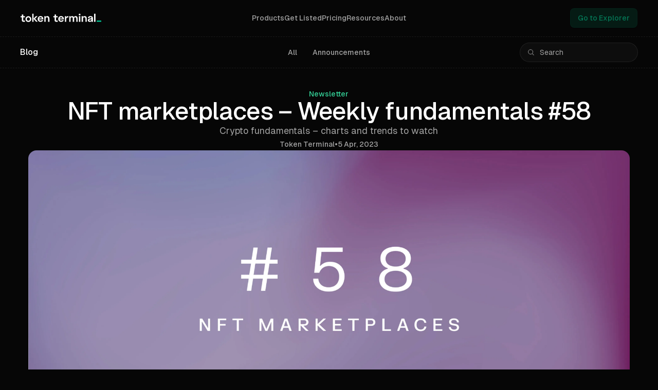

--- FILE ---
content_type: text/html; charset=utf-8
request_url: https://tokenterminal.com/resources/weekly-fundamentals/58
body_size: 21111
content:
<!DOCTYPE html><html lang="en"><head><meta charSet="utf-8" data-next-head=""/><meta name="viewport" content="width=device-width, initial-scale=1, user-scalable=no" data-next-head=""/><link rel="preconnect" href="https://api.tokenterminal.com" data-next-head=""/><meta name="facebook-domain-verification" content="141k7s1zlavs1vznks3nonb513g4f1" data-next-head=""/><meta name="theme-color" content="#000000" data-next-head=""/><meta name="twitter:card" content="summary_large_image" data-next-head=""/><meta name="twitter:site" content="@tokenterminal" data-next-head=""/><meta property="og:image" content="https://tokenterminal.com/thumbnail.png" data-next-head=""/><link rel="shortcut icon" href="/favicon.ico" data-next-head=""/><title data-next-head="">NFT marketplaces – Weekly fundamentals #58 | Token Terminal</title><meta property="og:title" content="NFT marketplaces – Weekly fundamentals #58 | Token Terminal" data-next-head=""/><meta name="twitter:title" content="NFT marketplaces – Weekly fundamentals #58 | Token Terminal" data-next-head=""/><meta name="description" content="This week’s newsletter focuses on the NFT marketplaces market sector, that has a designated dashboard on Token Terminal. Let’s dig in!" data-next-head=""/><meta property="og:description" content="This week’s newsletter focuses on the NFT marketplaces market sector, that has a designated dashboard on Token Terminal. Let’s dig in!" data-next-head=""/><meta name="twitter:description" content="This week’s newsletter focuses on the NFT marketplaces market sector, that has a designated dashboard on Token Terminal. Let’s dig in!" data-next-head=""/><meta property="og:url" content="https://tokenterminal.com/weekly-fundamentals/58" data-next-head=""/><link rel="canonical" href="https://tokenterminal.com/resources/weekly-fundamentals/58" data-next-head=""/><meta name="twitter:image" content="https://cdn.sanity.io/images/rvtn5kgj/production/a8d1594b89cd738907c20314adb14fd0a1c8d44e-2128x992.jpg?w=1200&amp;fm=jpg&amp;q=90&amp;auto=format" data-next-head=""/><meta property="og:image" content="https://cdn.sanity.io/images/rvtn5kgj/production/a8d1594b89cd738907c20314adb14fd0a1c8d44e-2128x992.jpg?w=1200&amp;fm=jpg&amp;q=90&amp;auto=format" data-next-head=""/><link rel="preload" href="/_next/static/media/GeistMono_Variable.p.73882635.woff2" as="font" type="font/woff2" crossorigin="anonymous" data-next-font=""/><link rel="preload" href="/_next/static/media/Geist_Variable-s.p.f19e4721.woff2" as="font" type="font/woff2" crossorigin="anonymous" data-next-font="size-adjust"/><link rel="preload" href="/_next/static/media/Denton_Regular-s.p.42f88eaa.woff2" as="font" type="font/woff2" crossorigin="anonymous" data-next-font="size-adjust"/><link rel="preload" href="/_next/static/chunks/b9ce25870ae5501d.css" as="style"/><link rel="preload" href="/_next/static/chunks/d5f88814e77aadf8.css" as="style"/><link rel="preload" as="image" imageSrcSet="https://cdn.sanity.io/images/rvtn5kgj/production/a8d1594b89cd738907c20314adb14fd0a1c8d44e-2128x992.jpg?w=640&amp;q=80&amp;auto=format&amp;dpr=2 640w, https://cdn.sanity.io/images/rvtn5kgj/production/a8d1594b89cd738907c20314adb14fd0a1c8d44e-2128x992.jpg?w=750&amp;q=80&amp;auto=format&amp;dpr=2 750w, https://cdn.sanity.io/images/rvtn5kgj/production/a8d1594b89cd738907c20314adb14fd0a1c8d44e-2128x992.jpg?w=828&amp;q=80&amp;auto=format&amp;dpr=2 828w, https://cdn.sanity.io/images/rvtn5kgj/production/a8d1594b89cd738907c20314adb14fd0a1c8d44e-2128x992.jpg?w=1080&amp;q=80&amp;auto=format&amp;dpr=2 1080w, https://cdn.sanity.io/images/rvtn5kgj/production/a8d1594b89cd738907c20314adb14fd0a1c8d44e-2128x992.jpg?w=1200&amp;q=80&amp;auto=format&amp;dpr=2 1200w, https://cdn.sanity.io/images/rvtn5kgj/production/a8d1594b89cd738907c20314adb14fd0a1c8d44e-2128x992.jpg?w=1920&amp;q=80&amp;auto=format&amp;dpr=2 1920w, https://cdn.sanity.io/images/rvtn5kgj/production/a8d1594b89cd738907c20314adb14fd0a1c8d44e-2128x992.jpg?w=2048&amp;q=80&amp;auto=format&amp;dpr=2 2048w, https://cdn.sanity.io/images/rvtn5kgj/production/a8d1594b89cd738907c20314adb14fd0a1c8d44e-2128x992.jpg?w=3840&amp;q=80&amp;auto=format&amp;dpr=2 3840w" imageSizes="100vw" data-next-head=""/><script id="article-schema" type="application/ld+json" data-next-head="">{"@context":"https://schema.org","@type":"Article","headline":"NFT marketplaces – Weekly fundamentals #58","datePublished":"2023-04-05T17:00:00.000Z","dateModified":"2025-03-26T17:54:13Z"}</script><link rel="stylesheet" href="/_next/static/chunks/b9ce25870ae5501d.css" data-n-g=""/><link rel="stylesheet" href="/_next/static/chunks/d5f88814e77aadf8.css" data-n-g=""/><noscript data-n-css=""></noscript><script src="/_next/static/chunks/3dc75f0551bd2bc0.js" defer=""></script><script src="/_next/static/chunks/fd97b71592faa70e.js" defer=""></script><script src="/_next/static/chunks/5b4cc36855751fa5.js" defer=""></script><script src="/_next/static/chunks/d7e2d9348b7ef258.js" defer=""></script><script src="/_next/static/chunks/d4efc76be2dfdf83.js" defer=""></script><script src="/_next/static/chunks/1927018d284ab04b.js" defer=""></script><script src="/_next/static/chunks/e53a2ad12affcb9a.js" defer=""></script><script src="/_next/static/chunks/turbopack-46250c4ea1b60895.js" defer=""></script><script src="/_next/static/chunks/418cdb58b66eb20a.js" defer=""></script><script src="/_next/static/chunks/e9b9429d6a875978.js" defer=""></script><script src="/_next/static/chunks/db0c9de30e7015e7.js" defer=""></script><script src="/_next/static/chunks/578065538b549e55.js" defer=""></script><script src="/_next/static/chunks/68073cb72faa6916.js" defer=""></script><script src="/_next/static/chunks/b7e37df7e3a56a65.js" defer=""></script><script src="/_next/static/chunks/23241c897ae4c86b.js" defer=""></script><script src="/_next/static/chunks/turbopack-56f62801e5c8219a.js" defer=""></script><script src="/_next/static/oYgIbSMZtIAmE2vohD2Bc/_ssgManifest.js" defer=""></script><script src="/_next/static/oYgIbSMZtIAmE2vohD2Bc/_buildManifest.js" defer=""></script></head><body class="theme-dark geistsans_d5a4f12f-module__UWyvRW__variable geistmono_157ca88a-module__DG41QG__variable"><script>
      // AvoidThemeFlickerScript
      (function() {
        const preference = JSON.parse(localStorage.getItem('tt.theme-preference'))
        let activeTheme

        if (preference === 'dark' || preference === 'light') {
          activeTheme = preference
        } else if (preference === 'system') {
          // Resolve system theme dynamically
          const prefersDark = window.matchMedia('(prefers-color-scheme: dark)').matches
          activeTheme = prefersDark ? 'dark' : 'light'
        } else {
          localStorage.setItem('tt.theme-preference', JSON.stringify("dark"))
          activeTheme = 'dark'
        }

        localStorage.setItem('tt.theme', JSON.stringify(activeTheme))
        document.body.classList.add('theme-' + activeTheme)
        window.__tt_theme = activeTheme

        // Copy of updateMetaThemeColorTag but adds meta element directly
        let metaElement = document.querySelector("meta[name='theme-color']")
        if (!metaElement) {
          metaElement = document.createElement("meta")
          metaElement.name = "theme-color"
          document.head.appendChild(metaElement)
        }

        const body = document.querySelector("body")
        if (body) {
          const bodyColor = activeTheme === "dark" ? "hsl(0 0% 2.5%)" : "hsl(0 0% 98%)"
          const metaElement = document.querySelector("meta[name='theme-color']")
          if (metaElement) {
            metaElement.setAttribute("content", bodyColor)
          }
        }
      })()
    </script><link rel="preload" as="image" imageSrcSet="https://cdn.sanity.io/images/rvtn5kgj/production/a8d1594b89cd738907c20314adb14fd0a1c8d44e-2128x992.jpg?w=640&amp;q=80&amp;auto=format&amp;dpr=2 640w, https://cdn.sanity.io/images/rvtn5kgj/production/a8d1594b89cd738907c20314adb14fd0a1c8d44e-2128x992.jpg?w=750&amp;q=80&amp;auto=format&amp;dpr=2 750w, https://cdn.sanity.io/images/rvtn5kgj/production/a8d1594b89cd738907c20314adb14fd0a1c8d44e-2128x992.jpg?w=828&amp;q=80&amp;auto=format&amp;dpr=2 828w, https://cdn.sanity.io/images/rvtn5kgj/production/a8d1594b89cd738907c20314adb14fd0a1c8d44e-2128x992.jpg?w=1080&amp;q=80&amp;auto=format&amp;dpr=2 1080w, https://cdn.sanity.io/images/rvtn5kgj/production/a8d1594b89cd738907c20314adb14fd0a1c8d44e-2128x992.jpg?w=1200&amp;q=80&amp;auto=format&amp;dpr=2 1200w, https://cdn.sanity.io/images/rvtn5kgj/production/a8d1594b89cd738907c20314adb14fd0a1c8d44e-2128x992.jpg?w=1920&amp;q=80&amp;auto=format&amp;dpr=2 1920w, https://cdn.sanity.io/images/rvtn5kgj/production/a8d1594b89cd738907c20314adb14fd0a1c8d44e-2128x992.jpg?w=2048&amp;q=80&amp;auto=format&amp;dpr=2 2048w, https://cdn.sanity.io/images/rvtn5kgj/production/a8d1594b89cd738907c20314adb14fd0a1c8d44e-2128x992.jpg?w=3840&amp;q=80&amp;auto=format&amp;dpr=2 3840w" imageSizes="100vw"/><div id="__next"><noscript><iframe src="https://www.googletagmanager.com/ns.html?id=GTM-W3K5VQF" height="0" width="0" style="display:none;visibility:hidden"></iframe></noscript><div><div class="sticky top-0 w-full z-[100] bg-transparent backdrop-blur-none border-b border-solid border-transparent transition-[background,border-color,backdrop-filter] duration-400 data-[is-scrolled=true]:bg-bg-surface/75 data-[is-scrolled=true]:backdrop-blur-[20px] data-[is-scrolled=true]:border-b-border-default" data-is-scrolled="false"><div class="w-[1240px] max-w-full mx-auto px-5"><div class="hidden lg:flex gap-2 items-center justify-between" style="padding:16px 20px;margin:0 -20px"><div class="flex-1 flex justify-start"><a class="outline-none rounded-md focus-visible:outline-sky-500 focus-visible:outline-[2px] focus-visible:outline-offset-2" href="/"><svg xmlns="http://www.w3.org/2000/svg" viewBox="0 0 157 17" width="157" height="18.406896551724138" fill="none" class="text-fg-default"><path fill="currentColor" d="M8.44 13.68v2.37h-3.5a2.36 2.36 0 0 1-2.36-2.35V7.3H0V4.99h2.57V1.66h2.66v3.32h3.2v2.33h-3.2v6.37h3.2ZM9.55 10.76A5.5 5.5 0 0 1 15.2 5a5.5 5.5 0 0 1 5.64 5.76 5.5 5.5 0 0 1-5.64 5.75 5.5 5.5 0 0 1-5.65-5.75Zm8.63 0c0-2-1.28-3.32-2.98-3.32-1.71 0-3 1.32-3 3.32 0 1.99 1.29 3.32 3 3.32 1.7 0 2.98-1.33 2.98-3.32ZM25.36 10.23v5.82h-2.65V0h2.65v9.81L29.66 5h3.5L28.28 10l5.15 6.04h-3.32l-4.76-5.82Z"></path><path fill="currentColor" d="M44.25 11.4h-8.32c.29 1.62 1.35 2.55 2.99 2.55 1.17 0 1.86-.44 2.21-1.22h2.88c-.66 2.3-2.59 3.54-5.2 3.54-3.16 0-5.49-2.37-5.49-5.75 0-3.39 2.33-5.76 5.49-5.76s5.5 2.37 5.5 5.76c-.01.3-.03.6-.06.88Zm-8.3-1.88h5.71c-.28-1.55-1.3-2.43-2.85-2.43s-2.57.88-2.86 2.43ZM48.82 16.05h-2.66V4.98h2.66v1.6a3.56 3.56 0 0 1 3.19-1.82c2.35 0 4.12 1.55 4.12 4.67v6.62h-2.66V9.96c0-1.85-.89-2.87-2.33-2.87-1.43 0-2.32 1.02-2.32 2.87v6.1ZM72.18 13.68v2.37h-3.5a2.36 2.36 0 0 1-2.36-2.35V7.3h-2.57V4.99h2.57V1.66h2.66v3.32h3.2v2.33h-3.2v6.37h3.2ZM84.28 11.4h-8.33c.29 1.62 1.35 2.55 3 2.55 1.16 0 1.85-.44 2.2-1.22h2.89c-.67 2.3-2.6 3.54-5.2 3.54-3.17 0-5.5-2.37-5.5-5.75 0-3.39 2.33-5.76 5.5-5.76 3.16 0 5.49 2.37 5.49 5.76 0 .3-.03.6-.05.88Zm-8.3-1.88h5.71c-.28-1.55-1.3-2.43-2.85-2.43-1.56 0-2.58.88-2.86 2.43ZM97.3 16.05h-2.65V4.98h2.66v1.44a3.37 3.37 0 0 1 2.96-1.66c1.5 0 2.77.69 3.41 2.04a3.72 3.72 0 0 1 3.46-2.04c2.23 0 3.9 1.49 3.9 4.45v6.84h-2.66v-6.3c0-1.73-.8-2.66-2.1-2.66-1.31 0-2.1.93-2.1 2.65v6.31h-2.67v-6.3c0-1.73-.8-2.66-2.1-2.66s-2.1.93-2.1 2.65v6.31ZM113.23 1.66c0-.95.71-1.66 1.66-1.66.98 0 1.66.71 1.66 1.66 0 .93-.68 1.66-1.66 1.66-.95 0-1.66-.73-1.66-1.66ZM116.22 4.98h-2.66v11.07h2.66V4.98ZM121.52 16.05h-2.66V4.98h2.66v1.6a3.56 3.56 0 0 1 3.18-1.82c2.35 0 4.12 1.55 4.12 4.67v6.62h-2.65V9.96c0-1.85-.89-2.87-2.33-2.87s-2.32 1.02-2.32 2.87v6.1ZM138.04 14.42c-.71 1.3-2 1.85-3.52 1.85-1.9 0-3.72-.95-3.72-3.18 0-4.76 7.2-2.64 7.2-4.85 0-.86-.89-1.38-2.04-1.38-1.22 0-2.06.65-2.06 1.89h-2.77c0-2.88 2.35-3.99 4.83-3.99 2.44 0 4.7 1 4.7 3.59v7.7h-2.62v-1.63Zm-2.97-.36c1.55 0 2.97-.88 2.97-2.57V11c-1.78.72-4.52.5-4.52 1.92 0 .78.66 1.15 1.55 1.15ZM143.07 16.05V0h2.66v16.05h-2.66ZM91.98 7.55h1.14V4.96h-.88c-1.36 0-2.66.66-3.38 1.81l-.02.03V5H86.2v11.08h2.65v-5.65c0-1.86 1.16-2.88 3.13-2.88h.01Z"></path><path fill="#00CF9D" d="M148.14 16.05v-2.37H157v2.37h-8.86Z"></path></svg></a></div><div class="flex gap-8 items-center"><button class="text-[14px] font-medium text-fg-secondary no-underline hover:text-fg-default/90 [&amp;[data-is-open=true]]:text-fg-default outline-none rounded-md focus-visible:outline-sky-500 focus-visible:outline-[2px] focus-visible:outline-offset-2" data-is-open="false">Products</button><button class="text-[14px] font-medium text-fg-secondary no-underline hover:text-fg-default/90 [&amp;[data-is-open=true]]:text-fg-default outline-none rounded-md focus-visible:outline-sky-500 focus-visible:outline-[2px] focus-visible:outline-offset-2" data-is-open="false">Get Listed</button><a class="text-[14px] font-medium text-fg-secondary no-underline hover:text-fg-default/90 [&amp;[data-is-open=true]]:text-fg-default outline-none rounded-md focus-visible:outline-sky-500 focus-visible:outline-[2px] focus-visible:outline-offset-2" href="/pricing">Pricing</a><a class="text-[14px] font-medium text-fg-secondary no-underline hover:text-fg-default/90 [&amp;[data-is-open=true]]:text-fg-default outline-none rounded-md focus-visible:outline-sky-500 focus-visible:outline-[2px] focus-visible:outline-offset-2" href="/resources">Resources</a><a class="text-[14px] font-medium text-fg-secondary no-underline hover:text-fg-default/90 [&amp;[data-is-open=true]]:text-fg-default outline-none rounded-md focus-visible:outline-sky-500 focus-visible:outline-[2px] focus-visible:outline-offset-2" href="/about">About</a></div><div class="flex gap-2 items-center justify-end" style="flex:1"><a class="tt-button flex justify-center items-center font-medium relative whitespace-nowrap font-sans cursor-pointer aria-button-focus-ring disabled:pointer-events-none disabled:cursor-not-allowed disabled:opacity-50 aria-disabled:pointer-events-none aria-disabled:cursor-not-allowed aria-disabled:opacity-50 data-[disabled]:pointer-events-none data-[disabled]:cursor-not-allowed data-[disabled]:opacity-50 aria-busy:opacity-50 [&amp;_svg]:shrink-0 gap-2 px-3.5 py-2 rounded-lg text-sm h-tt-regular border border-solid shadow-[0_1px_2px_rgba(0,0,0,0.025)] dark:shadow-[0_1px_2px_rgba(0,0,0,0.1)] text-emerald-700 bg-emerald-600/15 border-emerald-700/[0.09] dark:text-emerald-300 dark:bg-emerald-400/15 dark:border-emerald-300/[0.09]" tabindex="0" id="explore-button" href="/explorer">Go to Explorer</a></div></div><div class="px-5 py-3 hidden max-lg:flex mx-[-20px]"><div class="flex-1 flex items-center"><a class="outline-none rounded-md focus-visible:outline-sky-500 focus-visible:outline-[2px] focus-visible:outline-offset-2" href="/"><svg xmlns="http://www.w3.org/2000/svg" viewBox="0 0 157 17" width="157" height="18.406896551724138" fill="none" class="text-fg-default"><path fill="currentColor" d="M8.44 13.68v2.37h-3.5a2.36 2.36 0 0 1-2.36-2.35V7.3H0V4.99h2.57V1.66h2.66v3.32h3.2v2.33h-3.2v6.37h3.2ZM9.55 10.76A5.5 5.5 0 0 1 15.2 5a5.5 5.5 0 0 1 5.64 5.76 5.5 5.5 0 0 1-5.64 5.75 5.5 5.5 0 0 1-5.65-5.75Zm8.63 0c0-2-1.28-3.32-2.98-3.32-1.71 0-3 1.32-3 3.32 0 1.99 1.29 3.32 3 3.32 1.7 0 2.98-1.33 2.98-3.32ZM25.36 10.23v5.82h-2.65V0h2.65v9.81L29.66 5h3.5L28.28 10l5.15 6.04h-3.32l-4.76-5.82Z"></path><path fill="currentColor" d="M44.25 11.4h-8.32c.29 1.62 1.35 2.55 2.99 2.55 1.17 0 1.86-.44 2.21-1.22h2.88c-.66 2.3-2.59 3.54-5.2 3.54-3.16 0-5.49-2.37-5.49-5.75 0-3.39 2.33-5.76 5.49-5.76s5.5 2.37 5.5 5.76c-.01.3-.03.6-.06.88Zm-8.3-1.88h5.71c-.28-1.55-1.3-2.43-2.85-2.43s-2.57.88-2.86 2.43ZM48.82 16.05h-2.66V4.98h2.66v1.6a3.56 3.56 0 0 1 3.19-1.82c2.35 0 4.12 1.55 4.12 4.67v6.62h-2.66V9.96c0-1.85-.89-2.87-2.33-2.87-1.43 0-2.32 1.02-2.32 2.87v6.1ZM72.18 13.68v2.37h-3.5a2.36 2.36 0 0 1-2.36-2.35V7.3h-2.57V4.99h2.57V1.66h2.66v3.32h3.2v2.33h-3.2v6.37h3.2ZM84.28 11.4h-8.33c.29 1.62 1.35 2.55 3 2.55 1.16 0 1.85-.44 2.2-1.22h2.89c-.67 2.3-2.6 3.54-5.2 3.54-3.17 0-5.5-2.37-5.5-5.75 0-3.39 2.33-5.76 5.5-5.76 3.16 0 5.49 2.37 5.49 5.76 0 .3-.03.6-.05.88Zm-8.3-1.88h5.71c-.28-1.55-1.3-2.43-2.85-2.43-1.56 0-2.58.88-2.86 2.43ZM97.3 16.05h-2.65V4.98h2.66v1.44a3.37 3.37 0 0 1 2.96-1.66c1.5 0 2.77.69 3.41 2.04a3.72 3.72 0 0 1 3.46-2.04c2.23 0 3.9 1.49 3.9 4.45v6.84h-2.66v-6.3c0-1.73-.8-2.66-2.1-2.66-1.31 0-2.1.93-2.1 2.65v6.31h-2.67v-6.3c0-1.73-.8-2.66-2.1-2.66s-2.1.93-2.1 2.65v6.31ZM113.23 1.66c0-.95.71-1.66 1.66-1.66.98 0 1.66.71 1.66 1.66 0 .93-.68 1.66-1.66 1.66-.95 0-1.66-.73-1.66-1.66ZM116.22 4.98h-2.66v11.07h2.66V4.98ZM121.52 16.05h-2.66V4.98h2.66v1.6a3.56 3.56 0 0 1 3.18-1.82c2.35 0 4.12 1.55 4.12 4.67v6.62h-2.65V9.96c0-1.85-.89-2.87-2.33-2.87s-2.32 1.02-2.32 2.87v6.1ZM138.04 14.42c-.71 1.3-2 1.85-3.52 1.85-1.9 0-3.72-.95-3.72-3.18 0-4.76 7.2-2.64 7.2-4.85 0-.86-.89-1.38-2.04-1.38-1.22 0-2.06.65-2.06 1.89h-2.77c0-2.88 2.35-3.99 4.83-3.99 2.44 0 4.7 1 4.7 3.59v7.7h-2.62v-1.63Zm-2.97-.36c1.55 0 2.97-.88 2.97-2.57V11c-1.78.72-4.52.5-4.52 1.92 0 .78.66 1.15 1.55 1.15ZM143.07 16.05V0h2.66v16.05h-2.66ZM91.98 7.55h1.14V4.96h-.88c-1.36 0-2.66.66-3.38 1.81l-.02.03V5H86.2v11.08h2.65v-5.65c0-1.86 1.16-2.88 3.13-2.88h.01Z"></path><path fill="#00CF9D" d="M148.14 16.05v-2.37H157v2.37h-8.86Z"></path></svg></a></div><div class="flex gap-1 items-center justify-end" style="flex:1"><button class="tt-button flex justify-center items-center font-medium relative whitespace-nowrap font-sans cursor-pointer aria-button-focus-ring disabled:pointer-events-none disabled:cursor-not-allowed disabled:opacity-50 aria-disabled:pointer-events-none aria-disabled:cursor-not-allowed aria-disabled:opacity-50 data-[disabled]:pointer-events-none data-[disabled]:cursor-not-allowed data-[disabled]:opacity-50 aria-busy:opacity-50 [&amp;_svg]:shrink-0 gap-2 rounded-lg text-sm h-tt-regular border border-solid border-transparent bg-transparent shadow-none dark:shadow-none text-fg-default data-[hovered]:bg-neutral-950/5 dark:data-[hovered]:bg-neutral-300/10 tt-icon-button w-tt-regular h-tt-regular -mr-2 h-auto p-3" data-rac="" type="button" tabindex="0" data-react-aria-pressable="true" aria-label="Open menu" id="react-aria-:R6qf6:"><svg xmlns="http://www.w3.org/2000/svg" width="14" height="14" fill="currentColor" viewBox="0 0 256 256" class="pointer-events-none" aria-hidden="true"><path d="M224,128a8,8,0,0,1-8,8H40a8,8,0,0,1,0-16H216A8,8,0,0,1,224,128ZM40,72H216a8,8,0,0,0,0-16H40a8,8,0,0,0,0,16ZM216,184H40a8,8,0,0,0,0,16H216a8,8,0,0,0,0-16Z"></path></svg></button></div></div></div></div><div class="w-full z-10 border-t border-b border-border-default" style="border-top-style:dashed;border-bottom-style:dashed"><header class="hidden lg:block max-w-[1250px] mx-auto relative" style="--height:60px"><div class="flex items-center justify-between gap-2 py-4 px-3 md:px-6 h-[var(--height)]"><div class="flex-1 flex items-center gap-4"><div data-level="4" class="font-medium text-fg-default tracking-tight text-base pl-2 md:pl-0">Blog</div></div><div class="flex-[2] flex items-center justify-center relative"><nav class=""><div class="flex flex-row gap-0.5 list-none"><a class="tt-button flex justify-center items-center font-medium relative whitespace-nowrap font-sans cursor-pointer aria-button-focus-ring disabled:pointer-events-none disabled:cursor-not-allowed disabled:opacity-50 aria-disabled:pointer-events-none aria-disabled:cursor-not-allowed aria-disabled:opacity-50 data-[disabled]:pointer-events-none data-[disabled]:cursor-not-allowed data-[disabled]:opacity-50 aria-busy:opacity-50 [&amp;_svg]:shrink-0 gap-2 px-3.5 py-2 h-tt-regular border border-solid border-transparent bg-transparent shadow-none dark:shadow-none data-[hovered]:bg-neutral-950/5 dark:data-[hovered]:bg-neutral-300/10 no-underline rounded-full text-fg-secondary text-sm" tabindex="0" href="/resources">All</a><a class="tt-button flex justify-center items-center font-medium relative whitespace-nowrap font-sans cursor-pointer aria-button-focus-ring disabled:pointer-events-none disabled:cursor-not-allowed disabled:opacity-50 aria-disabled:pointer-events-none aria-disabled:cursor-not-allowed aria-disabled:opacity-50 data-[disabled]:pointer-events-none data-[disabled]:cursor-not-allowed data-[disabled]:opacity-50 aria-busy:opacity-50 [&amp;_svg]:shrink-0 gap-2 px-3.5 py-2 h-tt-regular border border-solid border-transparent bg-transparent shadow-none dark:shadow-none data-[hovered]:bg-neutral-950/5 dark:data-[hovered]:bg-neutral-300/10 no-underline rounded-full text-fg-secondary text-sm" tabindex="0" href="/resources/articles">Announcements</a></div></nav></div><div class="flex-1 flex items-center justify-end [&amp;_.tt-input-container]:rounded-full [&amp;_.tt-input-container]:px-1"><div class="max-w-[230px]" data-rac="" data-empty="true"><div class="tt-input-container" data-size="medium"><div class="tt-slot"><svg xmlns="http://www.w3.org/2000/svg" width="14" height="14" fill="currentColor" viewBox="0 0 256 256" class="text-fg-secondary w-[14px] h-[14px]"><path d="M229.66,218.34l-50.07-50.06a88.11,88.11,0,1,0-11.31,11.31l50.06,50.07a8,8,0,0,0,11.32-11.32ZM40,112a72,72,0,1,1,72,72A72.08,72.08,0,0,1,40,112Z"></path></svg></div><input aria-label="Search" type="text" placeholder="Search" tabindex="0" id="react-aria-:R1ln6:" aria-describedby="react-aria-:R1ln6H3: react-aria-:R1ln6H4:" class="tt-input-base" data-rac="" value=""/><div class="tt-slot tt-search-clear-button-slot"><button class="tt-button flex justify-center items-center font-medium relative whitespace-nowrap font-sans cursor-pointer aria-button-focus-ring disabled:pointer-events-none disabled:cursor-not-allowed disabled:opacity-50 aria-disabled:pointer-events-none aria-disabled:cursor-not-allowed aria-disabled:opacity-50 data-[disabled]:pointer-events-none data-[disabled]:cursor-not-allowed data-[disabled]:opacity-50 aria-busy:opacity-50 [&amp;_svg]:shrink-0 gap-1 rounded-md text-xs h-tt-xsmall border border-solid border-transparent bg-transparent shadow-none dark:shadow-none text-fg-default data-[hovered]:bg-neutral-950/5 dark:data-[hovered]:bg-neutral-300/10 tt-icon-button p-0 w-tt-xsmall h-tt-xsmall flex-shrink-0" data-rac="" type="button" tabindex="-1" data-react-aria-pressable="true" aria-label="Clear" id="react-aria-:R1nrln6:"><svg xmlns="http://www.w3.org/2000/svg" width="12" height="12" fill="currentColor" viewBox="0 0 256 256" class="pointer-events-none" aria-hidden="true"><path d="M205.66,194.34a8,8,0,0,1-11.32,11.32L128,139.31,61.66,205.66a8,8,0,0,1-11.32-11.32L116.69,128,50.34,61.66A8,8,0,0,1,61.66,50.34L128,116.69l66.34-66.35a8,8,0,0,1,11.32,11.32L139.31,128Z"></path></svg></button></div></div></div></div></div></header><header class="block lg:hidden max-w-[1250px] mx-auto relative" style="--height:60px"><div class="flex items-center justify-between gap-2 py-4 px-3 md:px-6 h-[var(--height)]"><div class="flex-1 flex items-center gap-4"><h2 class="text-base font-medium pl-2 md:pl-0">Blog</h2></div><nav class="flex-1 justify-end flex items-center gap-px"><button class="tt-button flex justify-center items-center font-medium relative whitespace-nowrap font-sans cursor-pointer outline-none focus-visible:outline-sky-500 focus-visible:outline-[2px] focus-visible:outline-offset-2 disabled:pointer-events-none disabled:cursor-not-allowed disabled:opacity-50 [&amp;_svg]:shrink-0 gap-2 px-3.5 py-2 rounded-lg text-sm h-tt-regular border border-solid border-transparent bg-transparent shadow-none dark:shadow-none hover:bg-neutral-950/5 dark:hover:bg-neutral-300/10 text-fg-secondary" aria-label="Toggle menu"><svg xmlns="http://www.w3.org/2000/svg" width="14" height="14" fill="currentColor" viewBox="0 0 256 256"><path d="M181.66,170.34a8,8,0,0,1,0,11.32l-48,48a8,8,0,0,1-11.32,0l-48-48a8,8,0,0,1,11.32-11.32L128,212.69l42.34-42.35A8,8,0,0,1,181.66,170.34Zm-96-84.68L128,43.31l42.34,42.35a8,8,0,0,0,11.32-11.32l-48-48a8,8,0,0,0-11.32,0l-48,48A8,8,0,0,0,85.66,85.66Z"></path></svg></button><button class="tt-button flex justify-center items-center font-medium relative whitespace-nowrap font-sans cursor-pointer aria-button-focus-ring disabled:pointer-events-none disabled:cursor-not-allowed disabled:opacity-50 aria-disabled:pointer-events-none aria-disabled:cursor-not-allowed aria-disabled:opacity-50 data-[disabled]:pointer-events-none data-[disabled]:cursor-not-allowed data-[disabled]:opacity-50 aria-busy:opacity-50 [&amp;_svg]:shrink-0 gap-2 rounded-lg text-sm h-tt-regular border border-solid border-transparent bg-transparent shadow-none dark:shadow-none data-[hovered]:bg-neutral-950/5 dark:data-[hovered]:bg-neutral-300/10 tt-icon-button p-0 w-tt-regular h-tt-regular text-fg-secondary" data-rac="" type="button" tabindex="0" data-react-aria-pressable="true" aria-label="Toggle menu" id="react-aria-:R3mpn6:"><svg xmlns="http://www.w3.org/2000/svg" width="14" height="14" fill="currentColor" viewBox="0 0 256 256" class="pointer-events-none" aria-hidden="true"><path d="M229.66,218.34l-50.07-50.06a88.11,88.11,0,1,0-11.31,11.31l50.06,50.07a8,8,0,0,0,11.32-11.32ZM40,112a72,72,0,1,1,72,72A72.08,72.08,0,0,1,40,112Z"></path></svg></button></nav></div></header></div><div class="flex-[1_1_auto] max-w-[1250px] min-h-[calc(100vh-500px)] px-5 md:px-6 mx-auto mt-2"><article class="mb-8 md:mb-12 lg:mb-16"><div class="max-w-7xl mx-auto px-4"><div class="text-center pt-6 md:pt-8 mb-8 md:mb-12 lg:mb-16 flex flex-col gap-8 md:gap-10 justify-self-center items-center"><div class="flex flex-col gap-6 items-center"><p class="text-sm font-medium text-fg-emerald">Newsletter</p><div class="flex flex-col gap-2 items-center"><div data-level="1" class="font-medium text-fg-default tracking-tight text-3xl lg:text-5xl whitespace-pre-line text-balance">NFT marketplaces – Weekly fundamentals #58</div><p class="text-base lg:text-lg text-fg-secondary text-center max-w-3xl">Crypto fundamentals – charts and trends to watch</p></div><div class="flex flex-row gap-2 items-center"><a class="no-underline text-fg-secondary hover:underline text-sm font-medium" href="/resources/author/token-terminal-TT">Token <!-- --> <!-- -->Terminal</a><span class="text-fg-secondary">•</span><time class="text-sm text-fg-secondary font-medium" dateTime="2023-04-05">5 Apr, 2023</time></div></div><div class="flex"><img alt="Article hero image" width="1170" height="2228.5714285714284" decoding="async" data-nimg="1" class="rounded-2xl" style="color:transparent;object-fit:cover;object-position:center;background-size:cover;background-position:center;background-repeat:no-repeat;background-image:url(&quot;data:image/svg+xml;charset=utf-8,%3Csvg xmlns=&#x27;http://www.w3.org/2000/svg&#x27; viewBox=&#x27;0 0 1170 2228.5714285714284&#x27;%3E%3Cfilter id=&#x27;b&#x27; color-interpolation-filters=&#x27;sRGB&#x27;%3E%3CfeGaussianBlur stdDeviation=&#x27;20&#x27;/%3E%3CfeColorMatrix values=&#x27;1 0 0 0 0 0 1 0 0 0 0 0 1 0 0 0 0 0 100 -1&#x27; result=&#x27;s&#x27;/%3E%3CfeFlood x=&#x27;0&#x27; y=&#x27;0&#x27; width=&#x27;100%25&#x27; height=&#x27;100%25&#x27;/%3E%3CfeComposite operator=&#x27;out&#x27; in=&#x27;s&#x27;/%3E%3CfeComposite in2=&#x27;SourceGraphic&#x27;/%3E%3CfeGaussianBlur stdDeviation=&#x27;20&#x27;/%3E%3C/filter%3E%3Cimage width=&#x27;100%25&#x27; height=&#x27;100%25&#x27; x=&#x27;0&#x27; y=&#x27;0&#x27; preserveAspectRatio=&#x27;none&#x27; style=&#x27;filter: url(%23b);&#x27; href=&#x27;[data-uri]&#x27;/%3E%3C/svg%3E&quot;)" sizes="100vw" srcSet="https://cdn.sanity.io/images/rvtn5kgj/production/a8d1594b89cd738907c20314adb14fd0a1c8d44e-2128x992.jpg?w=640&amp;q=80&amp;auto=format&amp;dpr=2 640w, https://cdn.sanity.io/images/rvtn5kgj/production/a8d1594b89cd738907c20314adb14fd0a1c8d44e-2128x992.jpg?w=750&amp;q=80&amp;auto=format&amp;dpr=2 750w, https://cdn.sanity.io/images/rvtn5kgj/production/a8d1594b89cd738907c20314adb14fd0a1c8d44e-2128x992.jpg?w=828&amp;q=80&amp;auto=format&amp;dpr=2 828w, https://cdn.sanity.io/images/rvtn5kgj/production/a8d1594b89cd738907c20314adb14fd0a1c8d44e-2128x992.jpg?w=1080&amp;q=80&amp;auto=format&amp;dpr=2 1080w, https://cdn.sanity.io/images/rvtn5kgj/production/a8d1594b89cd738907c20314adb14fd0a1c8d44e-2128x992.jpg?w=1200&amp;q=80&amp;auto=format&amp;dpr=2 1200w, https://cdn.sanity.io/images/rvtn5kgj/production/a8d1594b89cd738907c20314adb14fd0a1c8d44e-2128x992.jpg?w=1920&amp;q=80&amp;auto=format&amp;dpr=2 1920w, https://cdn.sanity.io/images/rvtn5kgj/production/a8d1594b89cd738907c20314adb14fd0a1c8d44e-2128x992.jpg?w=2048&amp;q=80&amp;auto=format&amp;dpr=2 2048w, https://cdn.sanity.io/images/rvtn5kgj/production/a8d1594b89cd738907c20314adb14fd0a1c8d44e-2128x992.jpg?w=3840&amp;q=80&amp;auto=format&amp;dpr=2 3840w" src="https://cdn.sanity.io/images/rvtn5kgj/production/a8d1594b89cd738907c20314adb14fd0a1c8d44e-2128x992.jpg?w=3840&amp;q=80&amp;auto=format&amp;dpr=2"/></div></div></div><div class="hidden md:flex md:flex-row w-full md:justify-between max-w-[1064px] mx-auto "><aside class="w-full md:w-auto hidden md:block md:[grid-area:sidebar] "><div class="sticky md:top-[75px] md:-mt-4 py-2 "><h2 class="font-medium py-1 ">Content</h2><nav class="overflow-hidden overflow-x-hidden max-h-[calc(100vh-75px*2-40px)] -ml-[1px] pl-[1px] pt-1"><ul class="list-none"><li><a href="/weekly-fundamentals/58#overview" class="py-2 text-sm block no-underline hover:underline text-fg-secondary">Overview</a></li><li><a href="/weekly-fundamentals/58#momentum" class="py-2 text-sm block no-underline hover:underline text-fg-secondary">Momentum</a></li><li><a href="/weekly-fundamentals/58#video-of-the-week" class="py-2 text-sm block no-underline hover:underline text-fg-secondary">Video of the week</a></li><li><a href="/weekly-fundamentals/58#tweet-of-the-week" class="py-2 text-sm block no-underline hover:underline text-fg-secondary">Tweet of the week</a></li><li><a href="/weekly-fundamentals/58#product-tip-of-the-week" class="py-2 text-sm block no-underline hover:underline text-fg-secondary">Product tip of the week</a></li></ul></nav></div></aside><div class="[grid-area:main]"><div class="max-w-3xl mx-auto px-4"><p class="mb-4 md:mb-6 text-base text-fg-secondary">A walkthrough of the most interesting charts and trends in crypto, with a focus on key business drivers and protocol fundamentals.</p><p class="mb-4 md:mb-6 text-base text-fg-secondary">This week’s newsletter focuses on the NFT marketplaces market sector, that has a <a href="https://tokenterminal.com/terminal/markets/nft" class="text-fg-emerald hover:underline">designated dashboard</a> on Token Terminal. Let’s dig in!</p><blockquote class="mb-4 md:mb-6 pt-1 md:pt-2 border-l-4 border-neutral-600 pl-4 italic">NFT marketplaces are platforms that allow users to buy, sell, and/or create non-fungible tokens such as digital media, collectibles, art, assets, etc.</blockquote><h2 class="font-medium text-2xl md:text-3xl mb-4 md:mb-6 pt-2 md:pt-4 [&amp;_strong]:font-medium tracking-tight [.changelog_&amp;]:text-base [.changelog_&amp;]:md:text-lg" data-anchor="overview">Overview</h2><p class="mb-4 md:mb-6 text-base text-fg-secondary">Below is visualized the daily trading volume for all projects in the NFT marketplaces market sector over the past year.</p><div class="my-4 md:my-6"><div class="col-span-full"><div class="grid w-full mx-auto max-w-[60ch] px-0 justify-items-center justify-center"><button type="button" class="cursor-zoom-in"><figure><div class="flex"><img alt="" loading="lazy" width="1692" height="1050" decoding="async" data-nimg="1" class="rounded-lg" style="color:transparent;object-fit:cover;object-position:center" srcSet="https://cdn.sanity.io/images/rvtn5kgj/production/350618bf5ea9a4ddaf871efad24a142759a1d92c-1692x1050.png?w=1920&amp;q=80&amp;auto=format&amp;dpr=2 1x, https://cdn.sanity.io/images/rvtn5kgj/production/350618bf5ea9a4ddaf871efad24a142759a1d92c-1692x1050.png?w=3840&amp;q=80&amp;auto=format&amp;dpr=2 2x" src="https://cdn.sanity.io/images/rvtn5kgj/production/350618bf5ea9a4ddaf871efad24a142759a1d92c-1692x1050.png?w=3840&amp;q=80&amp;auto=format&amp;dpr=2"/></div><figcaption class="text-sm text-fg-secondary pt-4 mt-1 px-3 text-center">https://tokenterminal.com/terminal/markets/nft</figcaption></figure></button></div></div></div><p class="leading-none font-medium mb-2 md:mb-4 text-fg-secondary">Key takeaways</p><div class="rounded-2xl bg-bg-popover p-6 mb-4"><ul class="text-fg-secondary mb-4 md:mb-6 list-disc flex flex-col gap-3 [li&gt;&amp;]:mt-3 [li&gt;&amp;]:mb-0 only:mb-0"><li class="mb-1 ml-4 pl-1">The NFT marketplaces dashboard currently lists 13 projects.</li><li class="mb-1 ml-4 pl-1">Total trading volume within the NFT market has decreased significantly over the past year.</li><li class="mb-1 ml-4 pl-1">As of today, only <a href="https://tokenterminal.com/terminal/projects/opensea" class="text-fg-emerald hover:underline">OpenSea</a> and <a href="https://tokenterminal.com/terminal/projects/blur" class="text-fg-emerald hover:underline">Blur</a> are valued above $1B. Looking at all-time-highs, a total of 6 of these projects have surpassed a $1B fully diluted market cap at some point in time.</li><li class="mb-1 ml-4 pl-1">We can break down the NFT marketplaces into the following sub-categories:<ul class="text-fg-secondary mb-4 md:mb-6 list-disc flex flex-col gap-3 [li&gt;&amp;]:mt-3 [li&gt;&amp;]:mb-0 only:mb-0"><li class="mb-1 ml-4 pl-1"><a href="https://tokenterminal.com/terminal/projects/zora" class="text-fg-emerald hover:underline">Zora</a>, <a href="https://tokenterminal.com/terminal/projects/sound" class="text-fg-emerald hover:underline">Sound</a>, <a href="https://tokenterminal.com/terminal/projects/manifoldxyz" class="text-fg-emerald hover:underline">Manifold</a>, and Catalog are primary mint platforms. The rest are secondary sales marketplaces.<ul class="text-fg-secondary mb-4 md:mb-6 list-disc flex flex-col gap-3 [li&gt;&amp;]:mt-3 [li&gt;&amp;]:mb-0 only:mb-0"><li class="mb-1 ml-4 pl-1"><a href="https://tokenterminal.com/terminal/projects/sudoswap" class="text-fg-emerald hover:underline">Sudoswap</a> and <a href="https://tokenterminal.com/terminal/projects/nftx" class="text-fg-emerald hover:underline">NFTX</a> are pool or AMM-based marketplaces, in contrast to others that are orderbook-based.</li></ul></li></ul></li></ul></div><hr class="my-4 md:my-6 border-none h-px bg-border-default"/><div class="my-4 md:my-6"><div class="col-span-full"><div class="grid w-full mx-auto max-w-[60ch] px-0 justify-items-center justify-center"><button type="button" class="cursor-zoom-in"><figure><div class="flex"><img alt="" loading="lazy" width="1692" height="1050" decoding="async" data-nimg="1" class="rounded-lg" style="color:transparent;object-fit:cover;object-position:center" srcSet="https://cdn.sanity.io/images/rvtn5kgj/production/22c1cfe8d7916aac10ae60ff948049d1c9a20a94-1692x1050.png?w=1920&amp;q=80&amp;auto=format&amp;dpr=2 1x, https://cdn.sanity.io/images/rvtn5kgj/production/22c1cfe8d7916aac10ae60ff948049d1c9a20a94-1692x1050.png?w=3840&amp;q=80&amp;auto=format&amp;dpr=2 2x" src="https://cdn.sanity.io/images/rvtn5kgj/production/22c1cfe8d7916aac10ae60ff948049d1c9a20a94-1692x1050.png?w=3840&amp;q=80&amp;auto=format&amp;dpr=2"/></div><figcaption class="text-sm text-fg-secondary pt-4 mt-1 px-3 text-center">https://tokenterminal.com/terminal/markets/nft</figcaption></figure></button></div></div></div><p class="leading-none font-medium mb-2 md:mb-4 text-fg-secondary">Key takeaways</p><div class="rounded-2xl bg-bg-popover p-6 mb-4"><ul class="text-fg-secondary mb-4 md:mb-6 list-disc flex flex-col gap-3 [li&gt;&amp;]:mt-3 [li&gt;&amp;]:mb-0 only:mb-0"><li class="mb-1 ml-4 pl-1">Over the past year, competition within the NFT market has intensified, and the number one spot in terms of trading volume has rotated from <a href="https://tokenterminal.com/terminal/projects/looksrare" class="text-fg-emerald hover:underline">LooksRare</a> to <a href="https://tokenterminal.com/terminal/projects/opensea" class="text-fg-emerald hover:underline">OpenSea</a> to <a href="https://tokenterminal.com/terminal/projects/x2y2" class="text-fg-emerald hover:underline">X2Y2</a> and most recently to <a href="https://tokenterminal.com/terminal/projects/blur" class="text-fg-emerald hover:underline">Blur</a>.</li></ul></div><hr class="my-4 md:my-6 border-none h-px bg-border-default"/><div class="my-4 md:my-6"><div class="col-span-full"><div class="grid w-full mx-auto max-w-[60ch] px-0 justify-items-center justify-center"><button type="button" class="cursor-zoom-in"><figure><div class="flex"><img alt="" loading="lazy" width="1692" height="1050" decoding="async" data-nimg="1" class="rounded-lg" style="color:transparent;object-fit:cover;object-position:center" srcSet="https://cdn.sanity.io/images/rvtn5kgj/production/dd3b81276a2f49031a68f29b65a404af29d41c19-1692x1050.png?w=1920&amp;q=80&amp;auto=format&amp;dpr=2 1x, https://cdn.sanity.io/images/rvtn5kgj/production/dd3b81276a2f49031a68f29b65a404af29d41c19-1692x1050.png?w=3840&amp;q=80&amp;auto=format&amp;dpr=2 2x" src="https://cdn.sanity.io/images/rvtn5kgj/production/dd3b81276a2f49031a68f29b65a404af29d41c19-1692x1050.png?w=3840&amp;q=80&amp;auto=format&amp;dpr=2"/></div><figcaption class="text-sm text-fg-secondary pt-4 mt-1 px-3 text-center">Custom chart created with Token Terminal Pro</figcaption></figure></button></div></div></div><p class="leading-none font-medium mb-2 md:mb-4 text-fg-secondary">Key takeaways</p><div class="rounded-2xl bg-bg-popover p-6 mb-4"><ul class="text-fg-secondary mb-4 md:mb-6 list-disc flex flex-col gap-3 [li&gt;&amp;]:mt-3 [li&gt;&amp;]:mb-0 only:mb-0"><li class="mb-1 ml-4 pl-1">Despite launching in October 2022 and being the newest market entrant, <a href="https://tokenterminal.com/terminal/projects/blur" class="text-fg-emerald hover:underline">Blur</a> quickly dethroned <a href="https://tokenterminal.com/terminal/projects/opensea" class="text-fg-emerald hover:underline">OpenSea</a>, the incumbent that has been around since 2018, as the market leader in terms of trading volume.</li><li class="mb-1 ml-4 pl-1">With the promise of future airdrops, Blur has continued to strengthen its lead over OpenSea. However, Blur’s rise has not gone unnoticed. Just yesterday, OpenSea announced a new product called <a href="https://opensea.io/blog/articles/opensea-pro" class="text-fg-emerald hover:underline">OpenSea Pro</a>, an NFT marketplace aggregator targeted at pro traders &amp; collectors, which could be viewed as a direct competitor to Blur’s offering.</li></ul></div><hr class="my-4 md:my-6 border-none h-px bg-border-default"/><h2 class="font-medium text-2xl md:text-3xl mb-4 md:mb-6 pt-2 md:pt-4 [&amp;_strong]:font-medium tracking-tight [.changelog_&amp;]:text-base [.changelog_&amp;]:md:text-lg" data-anchor="momentum">Momentum</h2><p class="mb-4 md:mb-6 text-base text-fg-secondary">Below are visualized some of the key metrics based on absolute numbers and growth rates for the NFT marketplaces market sector.</p><div class="my-4 md:my-6"><div class="col-span-full"><div class="grid w-full mx-auto max-w-[60ch] px-0 justify-items-center justify-center"><button type="button" class="cursor-zoom-in"><figure><div class="flex"><img alt="" loading="lazy" width="1692" height="1044" decoding="async" data-nimg="1" class="rounded-lg" style="color:transparent;object-fit:cover;object-position:center" srcSet="https://cdn.sanity.io/images/rvtn5kgj/production/6166bc805229ce63fb61ad2c476ff9c63887e69b-1692x1044.png?w=1920&amp;q=80&amp;auto=format&amp;dpr=2 1x, https://cdn.sanity.io/images/rvtn5kgj/production/6166bc805229ce63fb61ad2c476ff9c63887e69b-1692x1044.png?w=3840&amp;q=80&amp;auto=format&amp;dpr=2 2x" src="https://cdn.sanity.io/images/rvtn5kgj/production/6166bc805229ce63fb61ad2c476ff9c63887e69b-1692x1044.png?w=3840&amp;q=80&amp;auto=format&amp;dpr=2"/></div><figcaption class="text-sm text-fg-secondary pt-4 mt-1 px-3 text-center">https://tokenterminal.com/terminal/markets/nft</figcaption></figure></button></div></div></div><p class="leading-none font-medium mb-2 md:mb-4 text-fg-secondary">Key takeaways</p><div class="rounded-2xl bg-bg-popover p-6 mb-4"><ul class="text-fg-secondary mb-4 md:mb-6 list-disc flex flex-col gap-3 [li&gt;&amp;]:mt-3 [li&gt;&amp;]:mb-0 only:mb-0"><li class="mb-1 ml-4 pl-1"><a href="https://tokenterminal.com/terminal/projects/blur" class="text-fg-emerald hover:underline">Blur</a> is the current market leader when including all trades – without applying any kind of wash trading filter.</li><li class="mb-1 ml-4 pl-1">There is a clear correlation between token incentives and volumes. Currently, the largest token incentive payouts occur on Blur, <a href="https://tokenterminal.com/terminal/projects/looksrare" class="text-fg-emerald hover:underline">LooksRare</a>, and <a href="https://tokenterminal.com/terminal/projects/x2y2" class="text-fg-emerald hover:underline">X2Y2</a>.</li><li class="mb-1 ml-4 pl-1">It’s worth noting that <a href="https://tokenterminal.com/terminal/projects/opensea" class="text-fg-emerald hover:underline">OpenSea</a> is a clear market leader if we only consider platforms that have no token incentives.</li><li class="mb-1 ml-4 pl-1">OpenSea, <a href="https://tokenterminal.com/terminal/projects/sound" class="text-fg-emerald hover:underline">Sound</a>, <a href="https://tokenterminal.com/terminal/projects/zora" class="text-fg-emerald hover:underline">Zora</a>, <a href="https://tokenterminal.com/terminal/projects/manifoldxyz" class="text-fg-emerald hover:underline">Manifold</a>, <a href="https://tokenterminal.com/terminal/projects/foundation" class="text-fg-emerald hover:underline">Foundation</a>, and <a href="https://tokenterminal.com/terminal/projects/catalog" class="text-fg-emerald hover:underline">Catalog</a> do NOT have a token. In contrast to DeFi, where protocols tend to launch a token early on, it seems to be more difficult for investors and users to get exposure to NFT growth via marketplace or infrastructure bets.</li><li class="mb-1 ml-4 pl-1"><a href="https://tokenterminal.com/terminal/projects/nftx" class="text-fg-emerald hover:underline">NFTX</a> is the only marketplace that saw its trading volume increase. Out of the rest, <a href="https://tokenterminal.com/terminal/projects/superrare" class="text-fg-emerald hover:underline">SuperRare</a> and Blur have been able to sustain volumes the best, with drops of less than 15%. Over the same time period, Catalog, Sound, Manifold, Zora, and <a href="https://tokenterminal.com/terminal/projects/sudoswap" class="text-fg-emerald hover:underline">Sudoswap</a> have seen drops of over 50%.</li><li class="mb-1 ml-4 pl-1">It is worth highlighting that the % changes are dependent on the absolute values, with lower values often seeing more volatility in growth rates. Marketplace logic might also affect the volatility: primary mint platforms, such as Zora, can see large, temporary upticks in activity as a result of one-off drops or collaborations, as was the case with the recent “Base, Introduced” NFT drop on Zora by Coinbase.</li></ul></div><hr class="my-4 md:my-6 border-none h-px bg-border-default"/><div class="my-4 md:my-6"><div class="col-span-full"><div class="grid w-full mx-auto max-w-[60ch] px-0 justify-items-center justify-center"><button type="button" class="cursor-zoom-in"><figure><div class="flex"><img alt="" loading="lazy" width="1692" height="1130" decoding="async" data-nimg="1" class="rounded-lg" style="color:transparent;object-fit:cover;object-position:center" srcSet="https://cdn.sanity.io/images/rvtn5kgj/production/ab4003086e7df2b8eae8220631f40b8e910e7b34-1692x1130.png?w=1920&amp;q=80&amp;auto=format&amp;dpr=2 1x, https://cdn.sanity.io/images/rvtn5kgj/production/ab4003086e7df2b8eae8220631f40b8e910e7b34-1692x1130.png?w=3840&amp;q=80&amp;auto=format&amp;dpr=2 2x" src="https://cdn.sanity.io/images/rvtn5kgj/production/ab4003086e7df2b8eae8220631f40b8e910e7b34-1692x1130.png?w=3840&amp;q=80&amp;auto=format&amp;dpr=2"/></div><figcaption class="text-sm text-fg-secondary pt-4 mt-1 px-3 text-center">https://tokenterminal.com/terminal/markets/nft</figcaption></figure></button></div></div></div><p class="leading-none font-medium mb-2 md:mb-4 text-fg-secondary">Key takeaways</p><div class="rounded-2xl bg-bg-popover p-6 mb-4"><ul class="text-fg-secondary mb-4 md:mb-6 list-disc flex flex-col gap-3 [li&gt;&amp;]:mt-3 [li&gt;&amp;]:mb-0 only:mb-0"><li class="mb-1 ml-4 pl-1">For secondary marketplaces like <a href="https://tokenterminal.com/terminal/projects/opensea" class="text-fg-emerald hover:underline">OpenSea</a> and <a href="https://tokenterminal.com/terminal/projects/blur" class="text-fg-emerald hover:underline">Blur</a>, fees consist of marketplace fees and creator royalties. For minting platforms, fees include the volume as that is the sum of fees paid to the drop creator.</li><li class="mb-1 ml-4 pl-1">Blur’s volume also includes aggregator trades to OpenSea, <a href="https://tokenterminal.com/terminal/projects/looksrare" class="text-fg-emerald hover:underline">LooksRare</a>, and <a href="https://tokenterminal.com/terminal/projects/x2y2" class="text-fg-emerald hover:underline">X2Y2</a>. For these trades, no fees are accounted for Blur.</li><li class="mb-1 ml-4 pl-1">In general, fees are down more than volumes, due to fewer royalties being enforced and paid by collectors. <a href="https://tokenterminal.com/terminal/projects/nftx" class="text-fg-emerald hover:underline">NFTX</a> and <a href="https://tokenterminal.com/terminal/projects/rarible" class="text-fg-emerald hover:underline">Rarible</a> are the only platforms that are up in fees month over month.</li><li class="mb-1 ml-4 pl-1">OpenSea is down more than other big platforms. This is due to OpenSea temporarily removing marketplace fees for the most popular collections to compete with Blur.</li></ul></div><hr class="my-4 md:my-6 border-none h-px bg-border-default"/><div class="my-4 md:my-6"><div class="col-span-full"><div class="grid w-full mx-auto max-w-[60ch] px-0 justify-items-center justify-center"><button type="button" class="cursor-zoom-in"><figure><div class="flex"><img alt="" loading="lazy" width="1692" height="1160" decoding="async" data-nimg="1" class="rounded-lg" style="color:transparent;object-fit:cover;object-position:center" srcSet="https://cdn.sanity.io/images/rvtn5kgj/production/ccc02fa0ecf98af894e63330f3b08ffbeb09e7dd-1692x1160.png?w=1920&amp;q=80&amp;auto=format&amp;dpr=2 1x, https://cdn.sanity.io/images/rvtn5kgj/production/ccc02fa0ecf98af894e63330f3b08ffbeb09e7dd-1692x1160.png?w=3840&amp;q=80&amp;auto=format&amp;dpr=2 2x" src="https://cdn.sanity.io/images/rvtn5kgj/production/ccc02fa0ecf98af894e63330f3b08ffbeb09e7dd-1692x1160.png?w=3840&amp;q=80&amp;auto=format&amp;dpr=2"/></div><figcaption class="text-sm text-fg-secondary pt-4 mt-1 px-3 text-center">https://tokenterminal.com/terminal/markets/nft</figcaption></figure></button></div></div></div><p class="leading-none font-medium mb-2 md:mb-4 text-fg-secondary">Key takeaways</p><div class="rounded-2xl bg-bg-popover p-6 mb-4"><ul class="text-fg-secondary mb-4 md:mb-6 list-disc flex flex-col gap-3 [li&gt;&amp;]:mt-3 [li&gt;&amp;]:mb-0 only:mb-0"><li class="mb-1 ml-4 pl-1">Most marketplaces are already monetizing and generating revenue. Of these, <a href="https://tokenterminal.com/terminal/projects/looksrare" class="text-fg-emerald hover:underline">LooksRare</a> and <a href="https://tokenterminal.com/terminal/projects/x2y2" class="text-fg-emerald hover:underline">X2Y2</a> are already distributing revenue to tokenholders.</li><li class="mb-1 ml-4 pl-1">Marketplaces that are not currently monetizing include <a href="https://tokenterminal.com/terminal/projects/blur" class="text-fg-emerald hover:underline">Blur</a>, <a href="https://tokenterminal.com/terminal/projects/catalog" class="text-fg-emerald hover:underline">Catalog</a>, and <a href="https://tokenterminal.com/terminal/projects/manifoldxyz" class="text-fg-emerald hover:underline">Manifold</a>.</li><li class="mb-1 ml-4 pl-1"><a href="https://tokenterminal.com/terminal/projects/nftx" class="text-fg-emerald hover:underline">NFTX</a>’s low revenue number is due to the protocol not actively monetizing volume. Revenue events only occur when there are no <a href="https://blog.nftx.io/introducing-nftx-inventory-staking/" class="text-fg-emerald hover:underline">liquidity stakers</a> to distribute fees to.</li></ul></div><hr class="my-4 md:my-6 border-none h-px bg-border-default"/><div class="my-4 md:my-6"><div class="col-span-full"><div class="grid w-full mx-auto max-w-[60ch] px-0 justify-items-center justify-center"><button type="button" class="cursor-zoom-in"><figure><div class="flex"><img alt="" loading="lazy" width="1692" height="1202" decoding="async" data-nimg="1" class="rounded-lg" style="color:transparent;object-fit:cover;object-position:center" srcSet="https://cdn.sanity.io/images/rvtn5kgj/production/3f26e3777912cefbae21652bb6b6e0a8d435fe8e-1692x1202.png?w=1920&amp;q=80&amp;auto=format&amp;dpr=2 1x, https://cdn.sanity.io/images/rvtn5kgj/production/3f26e3777912cefbae21652bb6b6e0a8d435fe8e-1692x1202.png?w=3840&amp;q=80&amp;auto=format&amp;dpr=2 2x" src="https://cdn.sanity.io/images/rvtn5kgj/production/3f26e3777912cefbae21652bb6b6e0a8d435fe8e-1692x1202.png?w=3840&amp;q=80&amp;auto=format&amp;dpr=2"/></div><figcaption class="text-sm text-fg-secondary pt-4 mt-1 px-3 text-center">https://tokenterminal.com/terminal/markets/nft</figcaption></figure></button></div></div></div><p class="leading-none font-medium mb-2 md:mb-4 text-fg-secondary">Key takeaways</p><div class="rounded-2xl bg-bg-popover p-6 mb-4"><ul class="text-fg-secondary mb-4 md:mb-6 list-disc flex flex-col gap-3 [li&gt;&amp;]:mt-3 [li&gt;&amp;]:mb-0 only:mb-0"><li class="mb-1 ml-4 pl-1">In general, user activity has decreased significantly month over month.</li><li class="mb-1 ml-4 pl-1">Despite <a href="https://tokenterminal.com/terminal/projects/blur" class="text-fg-emerald hover:underline">Blur</a> leading the pack in terms of trading volume, <a href="https://tokenterminal.com/terminal/projects/opensea" class="text-fg-emerald hover:underline">OpenSea</a> is still the clear market leader when ranked by daily active users. Blur has built their product for pro traders, who trade with higher volumes than typical retail users who seem to prefer using OpenSea. It will be interesting to see how OpenSea’s new offering for pro traders changes this dynamic.</li></ul></div><hr class="my-4 md:my-6 border-none h-px bg-border-default"/><h2 class="font-medium text-2xl md:text-3xl mb-4 md:mb-6 pt-2 md:pt-4 [&amp;_strong]:font-medium tracking-tight [.changelog_&amp;]:text-base [.changelog_&amp;]:md:text-lg" data-anchor="video-of-the-week">Video of the week</h2><p class="mb-4 md:mb-6 text-base text-fg-secondary">In this episode of 15-minute fundamentals, we dive into the current state of <a href="https://tokenterminal.com/terminal/projects/perpetual-protocol" class="text-fg-emerald hover:underline">Perpetual Protocol</a> with core contributor, Jamie Holmes.</p><div class="relative mb-4 md:mb-6 pt-xs md:pt-s" style="--aspect-ratio:1.7777777777777777"><div class="before:content-[&#x27;&#x27;] before:block before:pb-[calc(100%/(var(--aspect-ratio)))]" style="--aspect-ratio:1.7777777777777777"></div><iframe src="https://www.youtube.com/embed/KGvIzq-v2o0" frameBorder="0" class="absolute left-0 top-0 h-full w-full" allow="encrypted-media" allowFullScreen=""></iframe></div><p class="mb-4 md:mb-6 text-base text-fg-secondary">Timestamps: <br/><a href="https://www.youtube.com/watch?v=KGvIzq-v2o0&amp;t=0s" class="text-fg-emerald hover:underline">00:00</a> Introduction <a href="https://www.youtube.com/watch?v=KGvIzq-v2o0&amp;t=99s" class="text-fg-emerald hover:underline"><br/>01:39</a> Recap of the past few months at Perpetual Protocol <a href="https://www.youtube.com/watch?v=KGvIzq-v2o0&amp;t=234s" class="text-fg-emerald hover:underline"><br/>03:54</a> Drivers behind current momentum <br/><a href="https://www.youtube.com/watch?v=KGvIzq-v2o0&amp;t=305s" class="text-fg-emerald hover:underline">05:05</a> Lazy River 2.0 – introduction of fee sharing <br/><a href="https://www.youtube.com/watch?v=KGvIzq-v2o0&amp;t=388s" class="text-fg-emerald hover:underline">06:28</a> Overview of Lazy River’s smart contracts <br/><a href="https://www.youtube.com/watch?v=KGvIzq-v2o0&amp;t=487s" class="text-fg-emerald hover:underline">08:07</a> Hot Tub vaults <br/><a href="https://www.youtube.com/watch?v=KGvIzq-v2o0&amp;t=507s" class="text-fg-emerald hover:underline">08:27</a> The problem that Hot Tub vaults solve <br/><a href="https://www.youtube.com/watch?v=KGvIzq-v2o0&amp;t=535s" class="text-fg-emerald hover:underline">08:55</a> Overview of Hot Tub’s smart contracts <br/><a href="https://www.youtube.com/watch?v=KGvIzq-v2o0&amp;t=665s" class="text-fg-emerald hover:underline">11:05</a> Ensuring security – smart contract development process <br/><a href="https://www.youtube.com/watch?v=KGvIzq-v2o0&amp;t=746s" class="text-fg-emerald hover:underline">12:26</a> The market and Perpetual Protocol’s position within it <br/><a href="https://www.youtube.com/watch?v=KGvIzq-v2o0&amp;t=869s" class="text-fg-emerald hover:underline">14:29</a> Growth drivers and challenges <br/><a href="https://www.youtube.com/watch?v=KGvIzq-v2o0&amp;t=1142s" class="text-fg-emerald hover:underline">19:02</a> What’s next for Perpetual Protocol?</p><hr class="my-4 md:my-6 border-none h-px bg-border-default"/><h2 class="font-medium text-2xl md:text-3xl mb-4 md:mb-6 pt-2 md:pt-4 [&amp;_strong]:font-medium tracking-tight [.changelog_&amp;]:text-base [.changelog_&amp;]:md:text-lg" data-anchor="tweet-of-the-week">Tweet of the week</h2><p class="mb-4 md:mb-6 text-base text-fg-secondary"><a href="https://twitter.com/tokenterminal" class="text-fg-emerald hover:underline">Follow us</a> on Twitter for daily updates</p><div class="mb-4 md:mb-6"><blockquote data-theme="dark" class="twitter-tweet"><p lang="en" dir="ltr">The success of L2&#39;s is not parasitic to Ethereum and <a href="https://twitter.com/search?q=%24ETH&amp;src=ctag&amp;ref_src=twsrc%5Etfw">$ETH</a>.<br><br>The success of L2s is positive sum for L1s.<br><br>Don&#39;t believe me? Look at the data courtesy <a href="https://twitter.com/tokenterminal?ref_src=twsrc%5Etfw">@tokenterminal</a>. <a href="https://t.co/hNDKIttpaj">pic.twitter.com/hNDKIttpaj</a></p>&mdash; PJ (@Prithvir12) <a href="https://twitter.com/Prithvir12/status/1643558451749224448?ref_src=twsrc%5Etfw">April 5, 2023</a></blockquote>


</div><hr class="my-4 md:my-6 border-none h-px bg-border-default"/><h2 class="font-medium text-2xl md:text-3xl mb-4 md:mb-6 pt-2 md:pt-4 [&amp;_strong]:font-medium tracking-tight [.changelog_&amp;]:text-base [.changelog_&amp;]:md:text-lg" data-anchor="product-tip-of-the-week">Product tip of the week</h2><p class="mb-4 md:mb-6 text-base text-fg-secondary">Tips for getting the most out of Token Terminal</p><div class="my-4 md:my-6"><div class="col-span-full"><div class="grid w-full mx-auto max-w-[60ch] px-0 justify-items-center justify-center"><button type="button" class="cursor-zoom-in"><figure><div class="flex"><img alt="" loading="lazy" width="1692" height="1050" decoding="async" data-nimg="1" class="rounded-lg" style="color:transparent;object-fit:cover;object-position:center" srcSet="https://cdn.sanity.io/images/rvtn5kgj/production/d9a6cd5b37c7094716fd6b10cb5db42878f0bb2a-1692x1050.png?w=1920&amp;q=80&amp;auto=format&amp;dpr=2 1x, https://cdn.sanity.io/images/rvtn5kgj/production/d9a6cd5b37c7094716fd6b10cb5db42878f0bb2a-1692x1050.png?w=3840&amp;q=80&amp;auto=format&amp;dpr=2 2x" src="https://cdn.sanity.io/images/rvtn5kgj/production/d9a6cd5b37c7094716fd6b10cb5db42878f0bb2a-1692x1050.png?w=3840&amp;q=80&amp;auto=format&amp;dpr=2"/></div><figcaption class="text-sm text-fg-secondary pt-4 mt-1 px-3 text-center">https://tokenterminal.com/terminal/markets/nft</figcaption></figure></button></div></div></div><p class="mb-4 md:mb-6 text-base text-fg-secondary">You can easily add and compare entire market sectors in data tables. This is especially helpful if you want to analyze the data points for several market sectors in one view.</p><p class="mb-2 md:mb-4 text-fg-secondary"></p><p class="mb-2 md:mb-4 text-fg-secondary"></p><p class="text-fg-secondary text-xs pt-8 mt-6 mb-8 border-t border-t-solid border-border-default text-pretty">The authors of this content, or members, affiliates, or stakeholders of Token Terminal may be participating or are invested in protocols or tokens mentioned herein. The foregoing statement acts as a disclosure of potential conflicts of interest and is not a recommendation to purchase or invest in any token or participate in any protocol. Token Terminal does not recommend any particular course of action in relation to any token or protocol. The content herein is meant purely for educational and informational purposes only, and should not be relied upon as financial, investment, legal, tax or any other professional or other advice. None of the content and information herein is presented to induce or to attempt to induce any reader or other person to buy, sell or hold any token or participate in any protocol or enter into, or offer to enter into, any agreement for or with a view to buying or selling any token or participating in any protocol. Statements made herein (including statements of opinion, if any) are wholly generic and not tailored to take into account the personal needs and unique circumstances of any reader or any other person. Readers are strongly urged to exercise caution and have regard to their own personal needs and circumstances before making any decision to buy or sell any token or participate in any protocol. Observations and views expressed herein may be changed by Token Terminal at any time without notice. Token Terminal accepts no liability whatsoever for any losses or liabilities arising from the use of or reliance on any of this content.</p></div><div class="flex justify-center mb-8 md:mb-12 lg:mb-16 pt-8 md:pt-12 lg:pt-16 max-w-5xl mx-auto px-4"><section class="rounded-2xl bg-bg-surface border border-solid border-border-default overflow-hidden relative flex flex-col justify-center w-full items-center text-center self-stretch py-6 md:py-8 lg:py-12 px-6 md:px-8 lg:px-12 "><div class="w-full flex flex-col gap-2 items-center justify-inherit"><p class="text-xl md:text-2xl font-medium">Stay in the loop</p><p class="text-fg-secondary mb-4">Join our mailing list to get the latest insights!</p><form class="max-w-[226px] flex flex-col gap-4 w-full"><label class="sr-only">Email</label><input type="email" placeholder="Your email address" required="" class="px-3.5 py-2 rounded-lg text-sm bg-neutral-900/[0.04] dark:bg-neutral-300/[0.09] border border-solid border-border-default text-fg-default placeholder:text-fg-secondary dark:placeholder:text-neutral-600 focus:outline-none focus:border-neutral-300 dark:focus:border-neutral-700 disabled:opacity-50 disabled:cursor-not-allowed" value=""/><button disabled="" class="tt-button flex justify-center items-center font-medium relative whitespace-nowrap font-sans cursor-pointer outline-none focus-visible:outline-sky-500 focus-visible:outline-[2px] focus-visible:outline-offset-2 disabled:pointer-events-none disabled:cursor-not-allowed disabled:opacity-50 [&amp;_svg]:shrink-0 gap-2 px-3.5 py-2 rounded-lg text-sm h-tt-regular hover:opacity-90 shadow-[0_1px_2px_rgba(0,0,0,0.1),inset_0_1px_0_rgba(255,255,255,0.3),inset_0_-1px_0_rgba(0,0,0,0.15)] dark:shadow-[0_1px_2px_rgba(0,0,0,0.1),inset_0_1px_0_rgba(255,255,255,0.1),inset_0_-1px_0_rgba(0,0,0,0.2)] text-white bg-neutral-800 dark:text-neutral-950 dark:bg-neutral-200 w-full" type="submit">Sign up</button></form></div></section></div></div></div><section class="pt-8 md:pt-12 lg:pt-16 mb-8 md:mb-12 lg:mb-16 max-w-7xl mx-auto px-4"><div class="flex flex-col gap-6"><h2 class="text-xl font-medium">Continue reading</h2><ol class="grid grid-cols-1 md:grid-cols-2 lg:grid-cols-3 gap-10 "><li class="flex"><a class="flex flex-col rounded-lg overflow-hidden relative " href="/resources/articles/customer-stories-token-terminal-s-data-partnership-with-linea"><div class="flex"><img alt="Customer stories: Token Terminal’s Data Partnership with Linea" loading="lazy" width="413" height="786.6666666666666" decoding="async" data-nimg="1" class="w-full rounded-lg mb-4 aspect-blog-cover object-cover object-center" style="color:transparent;object-fit:cover;object-position:center;background-size:cover;background-position:center;background-repeat:no-repeat;background-image:url(&quot;data:image/svg+xml;charset=utf-8,%3Csvg xmlns=&#x27;http://www.w3.org/2000/svg&#x27; viewBox=&#x27;0 0 413 786.6666666666666&#x27;%3E%3Cfilter id=&#x27;b&#x27; color-interpolation-filters=&#x27;sRGB&#x27;%3E%3CfeGaussianBlur stdDeviation=&#x27;20&#x27;/%3E%3CfeColorMatrix values=&#x27;1 0 0 0 0 0 1 0 0 0 0 0 1 0 0 0 0 0 100 -1&#x27; result=&#x27;s&#x27;/%3E%3CfeFlood x=&#x27;0&#x27; y=&#x27;0&#x27; width=&#x27;100%25&#x27; height=&#x27;100%25&#x27;/%3E%3CfeComposite operator=&#x27;out&#x27; in=&#x27;s&#x27;/%3E%3CfeComposite in2=&#x27;SourceGraphic&#x27;/%3E%3CfeGaussianBlur stdDeviation=&#x27;20&#x27;/%3E%3C/filter%3E%3Cimage width=&#x27;100%25&#x27; height=&#x27;100%25&#x27; x=&#x27;0&#x27; y=&#x27;0&#x27; preserveAspectRatio=&#x27;none&#x27; style=&#x27;filter: url(%23b);&#x27; href=&#x27;[data-uri]&#x27;/%3E%3C/svg%3E&quot;)" sizes="100vw" srcSet="https://cdn.sanity.io/images/rvtn5kgj/production/0283ff33de64edf0415eae87a9fcd87b6a6e7ef4-1200x630.jpg?w=640&amp;q=80&amp;auto=format&amp;dpr=2 640w, https://cdn.sanity.io/images/rvtn5kgj/production/0283ff33de64edf0415eae87a9fcd87b6a6e7ef4-1200x630.jpg?w=750&amp;q=80&amp;auto=format&amp;dpr=2 750w, https://cdn.sanity.io/images/rvtn5kgj/production/0283ff33de64edf0415eae87a9fcd87b6a6e7ef4-1200x630.jpg?w=828&amp;q=80&amp;auto=format&amp;dpr=2 828w, https://cdn.sanity.io/images/rvtn5kgj/production/0283ff33de64edf0415eae87a9fcd87b6a6e7ef4-1200x630.jpg?w=1080&amp;q=80&amp;auto=format&amp;dpr=2 1080w, https://cdn.sanity.io/images/rvtn5kgj/production/0283ff33de64edf0415eae87a9fcd87b6a6e7ef4-1200x630.jpg?w=1200&amp;q=80&amp;auto=format&amp;dpr=2 1200w, https://cdn.sanity.io/images/rvtn5kgj/production/0283ff33de64edf0415eae87a9fcd87b6a6e7ef4-1200x630.jpg?w=1920&amp;q=80&amp;auto=format&amp;dpr=2 1920w, https://cdn.sanity.io/images/rvtn5kgj/production/0283ff33de64edf0415eae87a9fcd87b6a6e7ef4-1200x630.jpg?w=2048&amp;q=80&amp;auto=format&amp;dpr=2 2048w, https://cdn.sanity.io/images/rvtn5kgj/production/0283ff33de64edf0415eae87a9fcd87b6a6e7ef4-1200x630.jpg?w=3840&amp;q=80&amp;auto=format&amp;dpr=2 3840w" src="https://cdn.sanity.io/images/rvtn5kgj/production/0283ff33de64edf0415eae87a9fcd87b6a6e7ef4-1200x630.jpg?w=3840&amp;q=80&amp;auto=format&amp;dpr=2"/></div><div class="flex flex-col gap-2 flex-1"><h2 class="text-base font-medium leading-tight">Customer stories: Token Terminal’s Data Partnership with Linea</h2><p class="text-fg-secondary text-sm line-clamp-2 relative z-[5]">Through its partnership with Token Terminal, Linea turns transparency into a competitive advantage and continues to build trust with its growing community.</p><p class="text-sm text-fg-secondary "><time dateTime="2025-11-20">20 Nov, 2025</time></p></div></a></li><li class="flex"><a class="flex flex-col rounded-lg overflow-hidden relative " href="/resources/articles/introducing-tokenized-assets"><div class="flex"><img alt="Introducing Tokenized Assets" loading="lazy" width="413" height="786.6666666666666" decoding="async" data-nimg="1" class="w-full rounded-lg mb-4 aspect-blog-cover object-cover object-center" style="color:transparent;object-fit:cover;object-position:center;background-size:cover;background-position:center;background-repeat:no-repeat;background-image:url(&quot;data:image/svg+xml;charset=utf-8,%3Csvg xmlns=&#x27;http://www.w3.org/2000/svg&#x27; viewBox=&#x27;0 0 413 786.6666666666666&#x27;%3E%3Cfilter id=&#x27;b&#x27; color-interpolation-filters=&#x27;sRGB&#x27;%3E%3CfeGaussianBlur stdDeviation=&#x27;20&#x27;/%3E%3CfeColorMatrix values=&#x27;1 0 0 0 0 0 1 0 0 0 0 0 1 0 0 0 0 0 100 -1&#x27; result=&#x27;s&#x27;/%3E%3CfeFlood x=&#x27;0&#x27; y=&#x27;0&#x27; width=&#x27;100%25&#x27; height=&#x27;100%25&#x27;/%3E%3CfeComposite operator=&#x27;out&#x27; in=&#x27;s&#x27;/%3E%3CfeComposite in2=&#x27;SourceGraphic&#x27;/%3E%3CfeGaussianBlur stdDeviation=&#x27;20&#x27;/%3E%3C/filter%3E%3Cimage width=&#x27;100%25&#x27; height=&#x27;100%25&#x27; x=&#x27;0&#x27; y=&#x27;0&#x27; preserveAspectRatio=&#x27;none&#x27; style=&#x27;filter: url(%23b);&#x27; href=&#x27;[data-uri]&#x27;/%3E%3C/svg%3E&quot;)" sizes="100vw" srcSet="https://cdn.sanity.io/images/rvtn5kgj/production/a4ead885d644e4d9a9e74eea817d2164c72a2519-2400x1334.png?w=640&amp;q=80&amp;auto=format&amp;dpr=2 640w, https://cdn.sanity.io/images/rvtn5kgj/production/a4ead885d644e4d9a9e74eea817d2164c72a2519-2400x1334.png?w=750&amp;q=80&amp;auto=format&amp;dpr=2 750w, https://cdn.sanity.io/images/rvtn5kgj/production/a4ead885d644e4d9a9e74eea817d2164c72a2519-2400x1334.png?w=828&amp;q=80&amp;auto=format&amp;dpr=2 828w, https://cdn.sanity.io/images/rvtn5kgj/production/a4ead885d644e4d9a9e74eea817d2164c72a2519-2400x1334.png?w=1080&amp;q=80&amp;auto=format&amp;dpr=2 1080w, https://cdn.sanity.io/images/rvtn5kgj/production/a4ead885d644e4d9a9e74eea817d2164c72a2519-2400x1334.png?w=1200&amp;q=80&amp;auto=format&amp;dpr=2 1200w, https://cdn.sanity.io/images/rvtn5kgj/production/a4ead885d644e4d9a9e74eea817d2164c72a2519-2400x1334.png?w=1920&amp;q=80&amp;auto=format&amp;dpr=2 1920w, https://cdn.sanity.io/images/rvtn5kgj/production/a4ead885d644e4d9a9e74eea817d2164c72a2519-2400x1334.png?w=2048&amp;q=80&amp;auto=format&amp;dpr=2 2048w, https://cdn.sanity.io/images/rvtn5kgj/production/a4ead885d644e4d9a9e74eea817d2164c72a2519-2400x1334.png?w=3840&amp;q=80&amp;auto=format&amp;dpr=2 3840w" src="https://cdn.sanity.io/images/rvtn5kgj/production/a4ead885d644e4d9a9e74eea817d2164c72a2519-2400x1334.png?w=3840&amp;q=80&amp;auto=format&amp;dpr=2"/></div><div class="flex flex-col gap-2 flex-1"><h2 class="text-base font-medium leading-tight">Introducing Tokenized Assets</h2><p class="text-fg-secondary text-sm line-clamp-2 relative z-[5]">Token Terminal is expanding its standardized onchain analytics to cover the rapidly growing category of tokenized real-world assets (RWAs) – starting with stablecoins, tokenized funds, and tokenized stocks.</p><p class="text-sm text-fg-secondary "><time dateTime="2025-11-05">5 Nov, 2025</time></p></div></a></li><li class="flex"><a class="flex flex-col rounded-lg overflow-hidden relative " href="/resources/articles/customer-stories-token-terminal-s-data-partnership-with-eigen-cloud"><div class="flex"><img alt="Customer stories: Token Terminal’s Data Partnership with EigenCloud" loading="lazy" width="413" height="786.6666666666666" decoding="async" data-nimg="1" class="w-full rounded-lg mb-4 aspect-blog-cover object-cover object-center" style="color:transparent;object-fit:cover;object-position:center;background-size:cover;background-position:center;background-repeat:no-repeat;background-image:url(&quot;data:image/svg+xml;charset=utf-8,%3Csvg xmlns=&#x27;http://www.w3.org/2000/svg&#x27; viewBox=&#x27;0 0 413 786.6666666666666&#x27;%3E%3Cfilter id=&#x27;b&#x27; color-interpolation-filters=&#x27;sRGB&#x27;%3E%3CfeGaussianBlur stdDeviation=&#x27;20&#x27;/%3E%3CfeColorMatrix values=&#x27;1 0 0 0 0 0 1 0 0 0 0 0 1 0 0 0 0 0 100 -1&#x27; result=&#x27;s&#x27;/%3E%3CfeFlood x=&#x27;0&#x27; y=&#x27;0&#x27; width=&#x27;100%25&#x27; height=&#x27;100%25&#x27;/%3E%3CfeComposite operator=&#x27;out&#x27; in=&#x27;s&#x27;/%3E%3CfeComposite in2=&#x27;SourceGraphic&#x27;/%3E%3CfeGaussianBlur stdDeviation=&#x27;20&#x27;/%3E%3C/filter%3E%3Cimage width=&#x27;100%25&#x27; height=&#x27;100%25&#x27; x=&#x27;0&#x27; y=&#x27;0&#x27; preserveAspectRatio=&#x27;none&#x27; style=&#x27;filter: url(%23b);&#x27; href=&#x27;[data-uri]&#x27;/%3E%3C/svg%3E&quot;)" sizes="100vw" srcSet="https://cdn.sanity.io/images/rvtn5kgj/production/cd2f625355eb033ca03048dfaf46973c8d005462-1200x630.jpg?w=640&amp;q=80&amp;auto=format&amp;dpr=2 640w, https://cdn.sanity.io/images/rvtn5kgj/production/cd2f625355eb033ca03048dfaf46973c8d005462-1200x630.jpg?w=750&amp;q=80&amp;auto=format&amp;dpr=2 750w, https://cdn.sanity.io/images/rvtn5kgj/production/cd2f625355eb033ca03048dfaf46973c8d005462-1200x630.jpg?w=828&amp;q=80&amp;auto=format&amp;dpr=2 828w, https://cdn.sanity.io/images/rvtn5kgj/production/cd2f625355eb033ca03048dfaf46973c8d005462-1200x630.jpg?w=1080&amp;q=80&amp;auto=format&amp;dpr=2 1080w, https://cdn.sanity.io/images/rvtn5kgj/production/cd2f625355eb033ca03048dfaf46973c8d005462-1200x630.jpg?w=1200&amp;q=80&amp;auto=format&amp;dpr=2 1200w, https://cdn.sanity.io/images/rvtn5kgj/production/cd2f625355eb033ca03048dfaf46973c8d005462-1200x630.jpg?w=1920&amp;q=80&amp;auto=format&amp;dpr=2 1920w, https://cdn.sanity.io/images/rvtn5kgj/production/cd2f625355eb033ca03048dfaf46973c8d005462-1200x630.jpg?w=2048&amp;q=80&amp;auto=format&amp;dpr=2 2048w, https://cdn.sanity.io/images/rvtn5kgj/production/cd2f625355eb033ca03048dfaf46973c8d005462-1200x630.jpg?w=3840&amp;q=80&amp;auto=format&amp;dpr=2 3840w" src="https://cdn.sanity.io/images/rvtn5kgj/production/cd2f625355eb033ca03048dfaf46973c8d005462-1200x630.jpg?w=3840&amp;q=80&amp;auto=format&amp;dpr=2"/></div><div class="flex flex-col gap-2 flex-1"><h2 class="text-base font-medium leading-tight">Customer stories: Token Terminal’s Data Partnership with EigenCloud</h2><p class="text-fg-secondary text-sm line-clamp-2 relative z-[5]">Through its partnership with Token Terminal, EigenCloud turns transparency into a competitive advantage and continues to build trust with its growing community.</p><p class="text-sm text-fg-secondary "><time dateTime="2025-11-04">4 Nov, 2025</time></p></div></a></li></ol></div></section></article></div><div class="bg-white dark:bg-bg-surface text-fg-default py-5 px-5"><div class="max-w-[1200px] mx-auto"><div class="flex items-center justify-between gap-4 mb-5 py-3"><a class="block" href="/"><svg xmlns="http://www.w3.org/2000/svg" viewBox="0 0 157 17" width="157" height="18.406896551724138" fill="none" class="text-fg-default"><path fill="currentColor" d="M8.44 13.68v2.37h-3.5a2.36 2.36 0 0 1-2.36-2.35V7.3H0V4.99h2.57V1.66h2.66v3.32h3.2v2.33h-3.2v6.37h3.2ZM9.55 10.76A5.5 5.5 0 0 1 15.2 5a5.5 5.5 0 0 1 5.64 5.76 5.5 5.5 0 0 1-5.64 5.75 5.5 5.5 0 0 1-5.65-5.75Zm8.63 0c0-2-1.28-3.32-2.98-3.32-1.71 0-3 1.32-3 3.32 0 1.99 1.29 3.32 3 3.32 1.7 0 2.98-1.33 2.98-3.32ZM25.36 10.23v5.82h-2.65V0h2.65v9.81L29.66 5h3.5L28.28 10l5.15 6.04h-3.32l-4.76-5.82Z"></path><path fill="currentColor" d="M44.25 11.4h-8.32c.29 1.62 1.35 2.55 2.99 2.55 1.17 0 1.86-.44 2.21-1.22h2.88c-.66 2.3-2.59 3.54-5.2 3.54-3.16 0-5.49-2.37-5.49-5.75 0-3.39 2.33-5.76 5.49-5.76s5.5 2.37 5.5 5.76c-.01.3-.03.6-.06.88Zm-8.3-1.88h5.71c-.28-1.55-1.3-2.43-2.85-2.43s-2.57.88-2.86 2.43ZM48.82 16.05h-2.66V4.98h2.66v1.6a3.56 3.56 0 0 1 3.19-1.82c2.35 0 4.12 1.55 4.12 4.67v6.62h-2.66V9.96c0-1.85-.89-2.87-2.33-2.87-1.43 0-2.32 1.02-2.32 2.87v6.1ZM72.18 13.68v2.37h-3.5a2.36 2.36 0 0 1-2.36-2.35V7.3h-2.57V4.99h2.57V1.66h2.66v3.32h3.2v2.33h-3.2v6.37h3.2ZM84.28 11.4h-8.33c.29 1.62 1.35 2.55 3 2.55 1.16 0 1.85-.44 2.2-1.22h2.89c-.67 2.3-2.6 3.54-5.2 3.54-3.17 0-5.5-2.37-5.5-5.75 0-3.39 2.33-5.76 5.5-5.76 3.16 0 5.49 2.37 5.49 5.76 0 .3-.03.6-.05.88Zm-8.3-1.88h5.71c-.28-1.55-1.3-2.43-2.85-2.43-1.56 0-2.58.88-2.86 2.43ZM97.3 16.05h-2.65V4.98h2.66v1.44a3.37 3.37 0 0 1 2.96-1.66c1.5 0 2.77.69 3.41 2.04a3.72 3.72 0 0 1 3.46-2.04c2.23 0 3.9 1.49 3.9 4.45v6.84h-2.66v-6.3c0-1.73-.8-2.66-2.1-2.66-1.31 0-2.1.93-2.1 2.65v6.31h-2.67v-6.3c0-1.73-.8-2.66-2.1-2.66s-2.1.93-2.1 2.65v6.31ZM113.23 1.66c0-.95.71-1.66 1.66-1.66.98 0 1.66.71 1.66 1.66 0 .93-.68 1.66-1.66 1.66-.95 0-1.66-.73-1.66-1.66ZM116.22 4.98h-2.66v11.07h2.66V4.98ZM121.52 16.05h-2.66V4.98h2.66v1.6a3.56 3.56 0 0 1 3.18-1.82c2.35 0 4.12 1.55 4.12 4.67v6.62h-2.65V9.96c0-1.85-.89-2.87-2.33-2.87s-2.32 1.02-2.32 2.87v6.1ZM138.04 14.42c-.71 1.3-2 1.85-3.52 1.85-1.9 0-3.72-.95-3.72-3.18 0-4.76 7.2-2.64 7.2-4.85 0-.86-.89-1.38-2.04-1.38-1.22 0-2.06.65-2.06 1.89h-2.77c0-2.88 2.35-3.99 4.83-3.99 2.44 0 4.7 1 4.7 3.59v7.7h-2.62v-1.63Zm-2.97-.36c1.55 0 2.97-.88 2.97-2.57V11c-1.78.72-4.52.5-4.52 1.92 0 .78.66 1.15 1.55 1.15ZM143.07 16.05V0h2.66v16.05h-2.66ZM91.98 7.55h1.14V4.96h-.88c-1.36 0-2.66.66-3.38 1.81l-.02.03V5H86.2v11.08h2.65v-5.65c0-1.86 1.16-2.88 3.13-2.88h.01Z"></path><path fill="#00CF9D" d="M148.14 16.05v-2.37H157v2.37h-8.86Z"></path></svg></a><a class="tt-button flex justify-center items-center font-medium relative whitespace-nowrap font-sans cursor-pointer aria-button-focus-ring disabled:pointer-events-none disabled:cursor-not-allowed disabled:opacity-50 aria-disabled:pointer-events-none aria-disabled:cursor-not-allowed aria-disabled:opacity-50 data-[disabled]:pointer-events-none data-[disabled]:cursor-not-allowed data-[disabled]:opacity-50 aria-busy:opacity-50 [&amp;_svg]:shrink-0 gap-2 px-3.5 py-2 rounded-lg text-sm h-tt-regular border border-solid shadow-[0_1px_2px_rgba(0,0,0,0.025)] dark:shadow-[0_1px_2px_rgba(0,0,0,0.1)] text-fg-default bg-white border-border-default data-[hovered]:bg-neutral-50 dark:bg-[hsl(0,0%,8%)] dark:data-[hovered]:bg-[hsl(0,0%,10%)]" tabindex="0" target="_blank" href="/explorer/listings">Get listed</a></div><div class="flex flex-col md:flex-row gap-6 items-start"><div class="flex flex-col w-[250px] shrink mb-6 md:mb-0"><div class="text-[14px] font-medium mb-4">Company</div><div class="flex flex-col gap-1.5 items-start max-w-full"><a class="text-[14px] font-medium text-fg-secondary mb-[5px] no-underline hover:text-fg-default transition" href="/about">About</a><a class="text-[14px] font-medium text-fg-secondary mb-[5px] no-underline hover:text-fg-default transition" href="/careers">Careers<div data-color="cyan" data-size="small" data-variant="muted" class="tt-badge" style="margin-left:4px">We&#x27;re hiring!</div></a><a class="text-[14px] font-medium text-fg-secondary mb-[5px] no-underline hover:text-fg-default transition" href="/customers">Customers</a><a class="text-[14px] font-medium text-fg-secondary mb-[5px] no-underline hover:text-fg-default transition" href="/contact">Contact</a><a class="text-[14px] font-medium text-fg-secondary mb-[5px] no-underline hover:text-fg-default transition" href="/pricing">Pricing</a><a class="text-[14px] font-medium text-fg-secondary mb-[5px] no-underline hover:text-fg-default transition" href="/privacy-policy">Privacy policy</a><a class="text-[14px] font-medium text-fg-secondary mb-[5px] no-underline hover:text-fg-default transition" href="/terms">Terms</a></div></div><div class="flex flex-col w-[250px] shrink mb-6 md:mb-0"><div class="text-[14px] font-medium mb-4">Products</div><div class="flex flex-col gap-1.5 items-start max-w-full"><a class="text-[14px] font-medium text-fg-secondary mb-[5px] no-underline hover:text-fg-default transition" href="/products/explorer">Explorer</a><a class="text-[14px] font-medium text-fg-secondary mb-[5px] no-underline hover:text-fg-default transition" href="/products/sheets">Sheets</a><a class="text-[14px] font-medium text-fg-secondary mb-[5px] no-underline hover:text-fg-default transition" href="/products/api">API</a><a class="text-[14px] font-medium text-fg-secondary mb-[5px] no-underline hover:text-fg-default transition" href="/products/data-room">Data Room</a></div></div><div class="flex flex-col w-[250px] shrink mb-6 md:mb-0"><div class="text-[14px] font-medium mb-4">Explore</div><div class="flex flex-col gap-1.5 items-start max-w-full"><a class="text-[14px] font-medium text-fg-secondary mb-[5px] no-underline hover:text-fg-default transition" href="https://docs.tokenterminal.com/reference/api-reference">API Docs</a><a class="text-[14px] font-medium text-fg-secondary mb-[5px] no-underline hover:text-fg-default transition" href="https://docs.tokenterminal.com/">Docs</a><a class="text-[14px] font-medium text-fg-secondary mb-[5px] no-underline hover:text-fg-default transition" href="https://www.marketvector.com/indexes/digital-assets/marketvector-token-terminal-fundamental">MVTT10F (index)</a><a class="text-[14px] font-medium text-fg-secondary mb-[5px] no-underline hover:text-fg-default transition" href="https://www.marketvector.com/indexes/digital-assets/marketvector-token-terminal-fundamental-cap-weighted-strategy">MVTT10M (index)</a><a class="text-[14px] font-medium text-fg-secondary mb-[5px] no-underline hover:text-fg-default transition" href="https://tokenterminal.com/resources">Resources</a></div></div><div class="flex flex-col w-[250px] shrink mb-6 md:mb-0"><div class="text-[14px] font-medium mb-4">Socials</div><div class="flex flex-col gap-1.5 items-start max-w-full"><a class="text-[14px] font-medium text-fg-secondary mb-[5px] no-underline hover:text-fg-default transition" href="https://x.com/tokenterminal">X</a><a class="text-[14px] font-medium text-fg-secondary mb-[5px] no-underline hover:text-fg-default transition" href="https://discord.com/invite/tokenterminal">Discord</a><a class="text-[14px] font-medium text-fg-secondary mb-[5px] no-underline hover:text-fg-default transition" href="https://www.linkedin.com/company/token-terminal">LinkedIn</a><a class="text-[14px] font-medium text-fg-secondary mb-[5px] no-underline hover:text-fg-default transition" href="https://www.youtube.com/tokenterminal">YouTube</a><a class="text-[14px] font-medium text-fg-secondary mb-[5px] no-underline hover:text-fg-default transition" href="https://tokenterminal.com/resources/interview">Podcast</a></div></div></div><div><div class="border border-solid border-border-default bg-bg-surface p-7 rounded-2xl mt-6"><div class="flex flex-col md:flex-row gap-4 items-start justify-between"><div class="flex flex-col items-start"><div data-level="4" class="font-medium text-fg-default tracking-tight text-base">Subscribe to our weekly newsletter</div><div class="text-sm text-fg-secondary">Actionable insights you can’t get elsewhere.</div></div><div class="flex gap-2 flex-col md:flex-row items-start relative w-[400px] max-w-full"><label class="w-full"><div class="sr-only">Email</div><div class="tt-field-wrapper" style="height:38px;font-size:14px" data-rac="" data-required="true"><div data-size="medium" class="tt-input-container"><input type="text" required="" autoComplete="off" placeholder="Enter your email" tabindex="0" id="react-aria-:R9jv6:" aria-labelledby="react-aria-:R9jv6H1:" aria-describedby="react-aria-:R9jv6H3: react-aria-:R9jv6H4:" class="tt-input-base" data-rac="" value=""/></div></div></label><button class="tt-button flex justify-center items-center font-medium relative whitespace-nowrap font-sans cursor-pointer aria-button-focus-ring disabled:pointer-events-none disabled:cursor-not-allowed disabled:opacity-50 aria-disabled:pointer-events-none aria-disabled:cursor-not-allowed aria-disabled:opacity-50 data-[disabled]:pointer-events-none data-[disabled]:cursor-not-allowed data-[disabled]:opacity-50 aria-busy:opacity-50 [&amp;_svg]:shrink-0 gap-2 px-3.5 py-2 rounded-lg text-sm h-tt-regular border border-solid shadow-[0_1px_2px_rgba(0,0,0,0.025)] dark:shadow-[0_1px_2px_rgba(0,0,0,0.1)] text-fg-default bg-white border-border-default data-[hovered]:bg-neutral-50 dark:bg-[hsl(0,0%,8%)] dark:data-[hovered]:bg-[hsl(0,0%,10%)]" data-rac="" type="button" tabindex="0" data-react-aria-pressable="true" id="react-aria-:R2jv6:">Subscribe</button></div></div></div></div><div class="flex items-center justify-between gap-2 mt-9 mb-7"><div class="text-left text-[#565656] text-[14px]">© <!-- -->2026<!-- --> Token Terminal</div></div></div></div></div></div><script id="__NEXT_DATA__" type="application/json">{"props":{"pageProps":{"category":"weekly-fundamentals","slug":"58","meta":{"image":{"_type":"image","asset":{"_ref":"image-a8d1594b89cd738907c20314adb14fd0a1c8d44e-2128x992-jpg","_type":"reference"}},"description":"This week’s newsletter focuses on the NFT marketplaces market sector, that has a designated dashboard on Token Terminal. Let’s dig in!","title":"NFT marketplaces – Weekly fundamentals #58","url":"https://tokenterminal.com/weekly-fundamentals/58"},"post":{"author":{"firstname":"Token ","id":"1ffd710f-f3e0-48f7-8457-4a2d0cc9635c","image":null,"isGuest":null,"lastname":"Terminal","nickname":"TT","slug":"token-terminal-TT","socials":null,"title":null},"category":"weekly-fundamentals","id":"380c0a8d-04ba-4000-a12b-0ab766632f8b","image":{"asset":{"_createdAt":"2023-04-05T17:15:18Z","_id":"image-a8d1594b89cd738907c20314adb14fd0a1c8d44e-2128x992-jpg","_rev":"H0YIPwq3XRvJR93LPYTEEV","_type":"sanity.imageAsset","_updatedAt":"2023-04-05T17:15:18Z","assetId":"a8d1594b89cd738907c20314adb14fd0a1c8d44e","extension":"jpg","metadata":{"_type":"sanity.imageMetadata","blurHash":"MFGRZ7*0IAWCRPRQo~bbjEofD%X9xtena#","dimensions":{"_type":"sanity.imageDimensions","aspectRatio":2.1451612903225805,"height":992,"width":2128},"hasAlpha":false,"isOpaque":true,"lqip":"[data-uri]","palette":{"_type":"sanity.imagePalette","darkMuted":{"_type":"sanity.imagePaletteSwatch","background":"#7b437c","foreground":"#fff","population":2.72,"title":"#fff"},"darkVibrant":{"_type":"sanity.imagePaletteSwatch","background":"#5a2956","foreground":"#fff","population":0,"title":"#fff"},"dominant":{"_type":"sanity.imagePaletteSwatch","background":"#896897","foreground":"#fff","population":8.38,"title":"#fff"},"lightMuted":{"_type":"sanity.imagePaletteSwatch","background":"#c6b7d7","foreground":"#000","population":0.38,"title":"#fff"},"lightVibrant":{"_type":"sanity.imagePaletteSwatch","background":"#ece1f3","foreground":"#000","population":1.35,"title":"#000"},"muted":{"_type":"sanity.imagePaletteSwatch","background":"#896897","foreground":"#fff","population":8.38,"title":"#fff"},"vibrant":{"_type":"sanity.imagePaletteSwatch","background":"#75366f","foreground":"#fff","population":8.07,"title":"#fff"}}},"mimeType":"image/jpeg","originalFilename":"weekly-58humbnail58.jpg","path":"images/rvtn5kgj/production/a8d1594b89cd738907c20314adb14fd0a1c8d44e-2128x992.jpg","sha1hash":"a8d1594b89cd738907c20314adb14fd0a1c8d44e","size":346581,"uploadId":"0yK7XIWJeWwl6zlR99b15cQXLreq1CUF","url":"https://cdn.sanity.io/images/rvtn5kgj/production/a8d1594b89cd738907c20314adb14fd0a1c8d44e-2128x992.jpg"}},"modifiedAt":"2025-03-26T17:54:13Z","publishedAt":"2023-04-05T17:00:00.000Z","related":[{"category":"articles","id":"26e3afec-175d-434d-9cf0-46010b2f20f1","image":{"asset":{"_createdAt":"2025-12-11T12:59:07Z","_id":"image-0283ff33de64edf0415eae87a9fcd87b6a6e7ef4-1200x630-jpg","_rev":"nJjEtDV7fGYfBdvyRUap0L","_type":"sanity.imageAsset","_updatedAt":"2025-12-11T12:59:07Z","assetId":"0283ff33de64edf0415eae87a9fcd87b6a6e7ef4","extension":"jpg","metadata":{"_type":"sanity.imageMetadata","blurHash":"M02ry~%MD$%Mxux[%M%Lxut700xt_3R*WB","dimensions":{"_type":"sanity.imageDimensions","aspectRatio":1.9047619047619047,"height":630,"width":1200},"hasAlpha":false,"isOpaque":true,"lqip":"[data-uri]","palette":{"_type":"sanity.imagePalette","darkMuted":{"_type":"sanity.imagePaletteSwatch","background":"#4c3c44","foreground":"#fff","population":0,"title":"#fff"},"darkVibrant":{"_type":"sanity.imagePaletteSwatch","background":"#1c0c18","foreground":"#fff","population":0.01,"title":"#fff"},"dominant":{"_type":"sanity.imagePaletteSwatch","background":"#afb4b4","foreground":"#000","population":0.04,"title":"#fff"},"lightMuted":{"_type":"sanity.imagePaletteSwatch","background":"#afb4b4","foreground":"#000","population":0.04,"title":"#fff"},"lightVibrant":{"_type":"sanity.imagePaletteSwatch","background":"#d7a2c9","foreground":"#000","population":0,"title":"#fff"},"muted":{"_type":"sanity.imagePaletteSwatch","background":"#6c8c7c","foreground":"#fff","population":0,"title":"#fff"},"vibrant":{"_type":"sanity.imagePaletteSwatch","background":"#b24c99","foreground":"#fff","population":0,"title":"#fff"}}},"mimeType":"image/jpeg","originalFilename":"1.jpeg","path":"images/rvtn5kgj/production/0283ff33de64edf0415eae87a9fcd87b6a6e7ef4-1200x630.jpg","sha1hash":"0283ff33de64edf0415eae87a9fcd87b6a6e7ef4","size":30839,"uploadId":"cPLvNCz3oL0H4s0XeOcZ4jRw5pBM38y8","url":"https://cdn.sanity.io/images/rvtn5kgj/production/0283ff33de64edf0415eae87a9fcd87b6a6e7ef4-1200x630.jpg"}},"projectId":null,"publishedAt":"2025-11-20T12:42:00.000Z","releaseNumber":null,"slug":"customer-stories-token-terminal-s-data-partnership-with-linea","sticky":false,"teaserText":"Through its partnership with Token Terminal, Linea turns transparency into a competitive advantage and continues to build trust with its growing community.","title":"Customer stories: Token Terminal’s Data Partnership with Linea"},{"category":"articles","id":"4449b4c0-9238-4b87-abe7-4abc05f6822e","image":{"asset":{"_createdAt":"2025-11-18T21:22:28Z","_id":"image-a4ead885d644e4d9a9e74eea817d2164c72a2519-2400x1334-png","_rev":"T8r1W3DWiD9asHOb64QCYh","_type":"sanity.imageAsset","_updatedAt":"2025-11-18T21:22:28Z","assetId":"a4ead885d644e4d9a9e74eea817d2164c72a2519","extension":"png","metadata":{"_type":"sanity.imageMetadata","blurHash":"M038-gR%oLs:IU%2R*ofjYWYITahfkWBt7","dimensions":{"_type":"sanity.imageDimensions","aspectRatio":1.7991004497751124,"height":1334,"width":2400},"hasAlpha":true,"isOpaque":true,"lqip":"[data-uri]","palette":{"_type":"sanity.imagePalette","darkMuted":{"_type":"sanity.imagePaletteSwatch","background":"#2c3e4d","foreground":"#fff","population":0.02,"title":"#fff"},"darkVibrant":{"_type":"sanity.imagePaletteSwatch","background":"#161654","foreground":"#fff","population":0.01,"title":"#fff"},"dominant":{"_type":"sanity.imagePaletteSwatch","background":"#8e8e30","foreground":"#fff","population":0.02,"title":"#fff"},"lightMuted":{"_type":"sanity.imagePaletteSwatch","background":"#bc848e","foreground":"#fff","population":0.02,"title":"#fff"},"lightVibrant":{"_type":"sanity.imagePaletteSwatch","background":"#dddd9b","foreground":"#000","population":0,"title":"#000"},"muted":{"_type":"sanity.imagePaletteSwatch","background":"#919050","foreground":"#fff","population":0.02,"title":"#fff"},"vibrant":{"_type":"sanity.imagePaletteSwatch","background":"#8e8e30","foreground":"#fff","population":0.02,"title":"#fff"}}},"mimeType":"image/png","originalFilename":"Introducing Tokenized Assets (Dark).png","path":"images/rvtn5kgj/production/a4ead885d644e4d9a9e74eea817d2164c72a2519-2400x1334.png","sha1hash":"a4ead885d644e4d9a9e74eea817d2164c72a2519","size":213435,"uploadId":"bL5xIklCAggBmqTQGeEXLqvof4zaJR9l","url":"https://cdn.sanity.io/images/rvtn5kgj/production/a4ead885d644e4d9a9e74eea817d2164c72a2519-2400x1334.png"}},"projectId":null,"publishedAt":"2025-11-05T15:42:18.367Z","releaseNumber":null,"slug":"introducing-tokenized-assets","sticky":false,"teaserText":"Token Terminal is expanding its standardized onchain analytics to cover the rapidly growing category of tokenized real-world assets (RWAs) – starting with stablecoins, tokenized funds, and tokenized stocks.","title":"Introducing Tokenized Assets"},{"category":"articles","id":"913973ef-0f1d-49d6-860b-6104d086cef2","image":{"asset":{"_createdAt":"2025-11-06T12:42:40Z","_id":"image-cd2f625355eb033ca03048dfaf46973c8d005462-1200x630-jpg","_rev":"LViqrh6J7wo0wd3R9QVFqD","_type":"sanity.imageAsset","_updatedAt":"2025-11-06T12:42:40Z","assetId":"cd2f625355eb033ca03048dfaf46973c8d005462","extension":"jpg","metadata":{"_type":"sanity.imageMetadata","blurHash":"M13S3E.AN3RjD$xwxwt9oga#00RO%NtS%h","dimensions":{"_type":"sanity.imageDimensions","aspectRatio":1.9047619047619047,"height":630,"width":1200},"hasAlpha":false,"isOpaque":true,"lqip":"[data-uri]","palette":{"_type":"sanity.imagePalette","darkMuted":{"_type":"sanity.imagePaletteSwatch","background":"#2d3465","foreground":"#fff","population":0.09,"title":"#fff"},"darkVibrant":{"_type":"sanity.imagePaletteSwatch","background":"#040742","foreground":"#fff","population":0.04,"title":"#fff"},"dominant":{"_type":"sanity.imagePaletteSwatch","background":"#2d3465","foreground":"#fff","population":0.09,"title":"#fff"},"lightMuted":{"_type":"sanity.imagePaletteSwatch","background":"#a0acc4","foreground":"#000","population":0.03,"title":"#fff"},"lightVibrant":{"_type":"sanity.imagePaletteSwatch","background":"#e4f4fc","foreground":"#000","population":0,"title":"#000"},"muted":{"_type":"sanity.imagePaletteSwatch","background":"#686f98","foreground":"#fff","population":0.06,"title":"#fff"},"vibrant":{"_type":"sanity.imagePaletteSwatch","background":"#0e19f0","foreground":"#fff","population":0,"title":"#fff"}}},"mimeType":"image/jpeg","originalFilename":"1.jpeg","path":"images/rvtn5kgj/production/cd2f625355eb033ca03048dfaf46973c8d005462-1200x630.jpg","sha1hash":"cd2f625355eb033ca03048dfaf46973c8d005462","size":34123,"uploadId":"Hn6j1JiKFhbyyzic5SjambvP1dSmQqrJ","url":"https://cdn.sanity.io/images/rvtn5kgj/production/cd2f625355eb033ca03048dfaf46973c8d005462-1200x630.jpg"}},"projectId":null,"publishedAt":"2025-11-04T12:42:00.000Z","releaseNumber":null,"slug":"customer-stories-token-terminal-s-data-partnership-with-eigen-cloud","sticky":false,"teaserText":"Through its partnership with Token Terminal, EigenCloud turns transparency into a competitive advantage and continues to build trust with its growing community.","title":"Customer stories: Token Terminal’s Data Partnership with EigenCloud"}],"releaseNumber":58,"slug":"58","subtitle":"Crypto fundamentals – charts and trends to watch","tags":null,"title":"NFT marketplaces – Weekly fundamentals #58","tableOfContents":[{"title":"Overview","href":"/weekly-fundamentals/58#overview","subHeadings":[]},{"title":"Momentum","href":"/weekly-fundamentals/58#momentum","subHeadings":[]},{"title":"Video of the week","href":"/weekly-fundamentals/58#video-of-the-week","subHeadings":[]},{"title":"Tweet of the week","href":"/weekly-fundamentals/58#tweet-of-the-week","subHeadings":[]},{"title":"Product tip of the week","href":"/weekly-fundamentals/58#product-tip-of-the-week","subHeadings":[]}],"body":[{"_key":"6cd30a2dc3c9","_type":"block","children":[{"_key":"dd6bd56f98910","_type":"span","marks":[],"text":"A walkthrough of the most interesting charts and trends in crypto, with a focus on key business drivers and protocol fundamentals."}],"markDefs":[{"_key":"eb5a222be9ec","_type":"link","href":"https://tokenterminal.com/terminal/markets/nft"}],"style":"normal"},{"_key":"dad981a4e152","_type":"block","children":[{"_key":"6fe2d9291a08","_type":"span","marks":[],"text":"This week’s newsletter focuses on the NFT marketplaces market sector, that has a "},{"_key":"f7b41f0b45ee","_type":"span","marks":["eb5a222be9ec"],"text":"designated dashboard"},{"_key":"959ae088ef0a","_type":"span","marks":[],"text":" on Token Terminal. Let’s dig in!"}],"markDefs":[{"_key":"eb5a222be9ec","_type":"link","href":"https://tokenterminal.com/terminal/markets/nft"}],"style":"normal"},{"_key":"a01b8b20391c","_type":"block","children":[{"_key":"0e639f0d4f400","_type":"span","marks":[],"text":"NFT marketplaces are platforms that allow users to buy, sell, and/or create non-fungible tokens such as digital media, collectibles, art, assets, etc."}],"markDefs":[],"style":"blockquote"},{"_key":"b6d850efab25","_type":"block","children":[{"_key":"3d1556d2ab5a","_type":"span","marks":[],"text":"Overview"}],"markDefs":[],"style":"h2"},{"_key":"2fb323a11d53","_type":"block","children":[{"_key":"eb01d6d77c910","_type":"span","marks":[],"text":"Below is visualized the daily trading volume for all projects in the NFT marketplaces market sector over the past year."}],"markDefs":[],"style":"normal"},{"_key":"ae74db4ee1a5","_type":"poster","asset":{"_ref":"image-350618bf5ea9a4ddaf871efad24a142759a1d92c-1692x1050-png","_type":"reference"},"caption":"https://tokenterminal.com/terminal/markets/nft"},{"_key":"2a9d45bec9fb","_type":"contentBox","content":[{"_key":"6bd714b9fbc2","_type":"block","children":[{"_key":"e27285f51356","_type":"span","marks":[],"text":"The NFT marketplaces dashboard currently lists 13 projects."}],"level":1,"listItem":"bullet","markDefs":[],"style":"normal"},{"_key":"13a87bf3bcdc","_type":"block","children":[{"_key":"b6a42b871e74","_type":"span","marks":[],"text":"Total trading volume within the NFT market has decreased significantly over the past year."}],"level":1,"listItem":"bullet","markDefs":[{"_key":"6772b21621d3","_type":"link","href":"https://tokenterminal.com/terminal/projects/opensea"},{"_key":"9f34f329c05f","_type":"link","href":"https://tokenterminal.com/terminal/projects/blur"}],"style":"normal"},{"_key":"0b24fa9bcb49","_type":"block","children":[{"_key":"0774de994352","_type":"span","marks":[],"text":"As of today, only "},{"_key":"bdc02f327fdc","_type":"span","marks":["6772b21621d3"],"text":"OpenSea"},{"_key":"a7723cfabb87","_type":"span","marks":[],"text":" and "},{"_key":"460f1ab03419","_type":"span","marks":["9f34f329c05f"],"text":"Blur"},{"_key":"7c8d9f495493","_type":"span","marks":[],"text":" are valued above $1B. Looking at all-time-highs, a total of 6 of these projects have surpassed a $1B fully diluted market cap at some point in time."}],"level":1,"listItem":"bullet","markDefs":[{"_key":"6772b21621d3","_type":"link","href":"https://tokenterminal.com/terminal/projects/opensea"},{"_key":"9f34f329c05f","_type":"link","href":"https://tokenterminal.com/terminal/projects/blur"}],"style":"normal"},{"_key":"fb3dd5313d19","_type":"block","children":[{"_key":"209431a87fc9","_type":"span","marks":[],"text":"We can break down the NFT marketplaces into the following sub-categories:"}],"level":1,"listItem":"bullet","markDefs":[],"style":"normal"},{"_key":"7c62153fb941","_type":"block","children":[{"_key":"03d93255b344","_type":"span","marks":["21c0e07846b8"],"text":"Zora"},{"_key":"bfec265c61e9","_type":"span","marks":[],"text":", "},{"_key":"e45c75a8a6a6","_type":"span","marks":["276cedb92d21"],"text":"Sound"},{"_key":"c8ba589bb21d","_type":"span","marks":[],"text":", "},{"_key":"1f9dbdadb102","_type":"span","marks":["82900e9e04ce"],"text":"Manifold"},{"_key":"eb0c8e1825d9","_type":"span","marks":[],"text":", and Catalog are primary mint platforms. The rest are secondary sales marketplaces."}],"level":2,"listItem":"bullet","markDefs":[{"_key":"21c0e07846b8","_type":"link","href":"https://tokenterminal.com/terminal/projects/zora"},{"_key":"276cedb92d21","_type":"link","href":"https://tokenterminal.com/terminal/projects/sound"},{"_key":"82900e9e04ce","_type":"link","href":"https://tokenterminal.com/terminal/projects/manifoldxyz"}],"style":"normal"},{"_key":"8fe6b0dd090a","_type":"block","children":[{"_key":"fc1f8d72a89a","_type":"span","marks":["e6b6e1c04716"],"text":"Sudoswap"},{"_key":"d8e7278fbdf9","_type":"span","marks":[],"text":" and "},{"_key":"8263cf2cb4c4","_type":"span","marks":["11c9ca425cf8"],"text":"NFTX"},{"_key":"567b4b835bd2","_type":"span","marks":[],"text":" are pool or AMM-based marketplaces, in contrast to others that are orderbook-based."}],"level":3,"listItem":"bullet","markDefs":[{"_key":"e6b6e1c04716","_type":"link","href":"https://tokenterminal.com/terminal/projects/sudoswap"},{"_key":"11c9ca425cf8","_type":"link","href":"https://tokenterminal.com/terminal/projects/nftx"}],"style":"normal"}],"title":"Key takeaways"},{"_key":"25dcd64aeb90","_type":"contentBreak","style":"hr"},{"_key":"b770d390a560","_type":"poster","asset":{"_ref":"image-22c1cfe8d7916aac10ae60ff948049d1c9a20a94-1692x1050-png","_type":"reference"},"caption":"https://tokenterminal.com/terminal/markets/nft"},{"_key":"26071feb9399","_type":"contentBox","content":[{"_key":"9fc4319fad85","_type":"block","children":[{"_key":"abd153da0f2a","_type":"span","marks":[],"text":"Over the past year, competition within the NFT market has intensified, and the number one spot in terms of trading volume has rotated from "},{"_key":"598c705b816f","_type":"span","marks":["b57ca83e5ea2"],"text":"LooksRare"},{"_key":"7880edb2b052","_type":"span","marks":[],"text":" to "},{"_key":"c4b9a760d715","_type":"span","marks":["e77ec8a8d13b"],"text":"OpenSea"},{"_key":"0d0950c51f06","_type":"span","marks":[],"text":" to "},{"_key":"395072671bc8","_type":"span","marks":["b5ad05b9d271"],"text":"X2Y2"},{"_key":"d03b08c38e7f","_type":"span","marks":[],"text":" and most recently to "},{"_key":"e3bf402c7d1a","_type":"span","marks":["c099de9dfdbc"],"text":"Blur"},{"_key":"fd8e900a897b","_type":"span","marks":[],"text":"."}],"level":1,"listItem":"bullet","markDefs":[{"_key":"b57ca83e5ea2","_type":"link","href":"https://tokenterminal.com/terminal/projects/looksrare"},{"_key":"e77ec8a8d13b","_type":"link","href":"https://tokenterminal.com/terminal/projects/opensea"},{"_key":"b5ad05b9d271","_type":"link","href":"https://tokenterminal.com/terminal/projects/x2y2"},{"_key":"c099de9dfdbc","_type":"link","href":"https://tokenterminal.com/terminal/projects/blur"}],"style":"normal"}],"title":"Key takeaways"},{"_key":"0c32fa040352","_type":"contentBreak","style":"hr"},{"_key":"95797a360c54","_type":"poster","asset":{"_ref":"image-dd3b81276a2f49031a68f29b65a404af29d41c19-1692x1050-png","_type":"reference"},"caption":"Custom chart created with Token Terminal Pro"},{"_key":"caa4f0d0ba5a","_type":"contentBox","content":[{"_key":"c55539c6f8f0","_type":"block","children":[{"_key":"3bc8c114cd20","_type":"span","marks":[],"text":"Despite launching in October 2022 and being the newest market entrant, "},{"_key":"827915a983cd","_type":"span","marks":["2a91a7b0a7ba"],"text":"Blur"},{"_key":"0f1540214bed","_type":"span","marks":[],"text":" quickly dethroned "},{"_key":"ef0a7e0de03d","_type":"span","marks":["95da20d54ae1"],"text":"OpenSea"},{"_key":"f06f91a97b9b","_type":"span","marks":[],"text":", the incumbent that has been around since 2018, as the market leader in terms of trading volume."}],"level":1,"listItem":"bullet","markDefs":[{"_key":"2a91a7b0a7ba","_type":"link","href":"https://tokenterminal.com/terminal/projects/blur"},{"_key":"95da20d54ae1","_type":"link","href":"https://tokenterminal.com/terminal/projects/opensea"}],"style":"normal"},{"_key":"d2af50f7bd45","_type":"block","children":[{"_key":"7f3b07660e2c","_type":"span","marks":[],"text":"With the promise of future airdrops, Blur has continued to strengthen its lead over OpenSea. However, Blur’s rise has not gone unnoticed. Just yesterday, OpenSea announced a new product called "},{"_key":"33b9089e2109","_type":"span","marks":["1b95cde2cedb"],"text":"OpenSea Pro"},{"_key":"7b76c132f01c","_type":"span","marks":[],"text":", an NFT marketplace aggregator targeted at pro traders \u0026 collectors, which could be viewed as a direct competitor to Blur’s offering."}],"level":1,"listItem":"bullet","markDefs":[{"_key":"1b95cde2cedb","_type":"link","href":"https://opensea.io/blog/articles/opensea-pro"}],"style":"normal"}],"title":"Key takeaways"},{"_key":"262c1b5ddb00","_type":"contentBreak","style":"hr"},{"_key":"4135c295e9a9","_type":"block","children":[{"_key":"c2e7709d780a","_type":"span","marks":[],"text":"Momentum"}],"markDefs":[],"style":"h2"},{"_key":"366a777d188f","_type":"block","children":[{"_key":"5a4713b8b4dd0","_type":"span","marks":[],"text":"Below are visualized some of the key metrics based on absolute numbers and growth rates for the NFT marketplaces market sector."}],"markDefs":[],"style":"normal"},{"_key":"7cecbb0c36a7","_type":"poster","asset":{"_ref":"image-6166bc805229ce63fb61ad2c476ff9c63887e69b-1692x1044-png","_type":"reference"},"caption":"https://tokenterminal.com/terminal/markets/nft"},{"_key":"7b4a173f8588","_type":"contentBox","content":[{"_key":"8591cd2f9d43","_type":"block","children":[{"_key":"ef892ed08492","_type":"span","marks":["670e6bba374d"],"text":"Blur"},{"_key":"ba8732bf3790","_type":"span","marks":[],"text":" is the current market leader when including all trades – without applying any kind of wash trading filter."}],"level":1,"listItem":"bullet","markDefs":[{"_key":"670e6bba374d","_type":"link","href":"https://tokenterminal.com/terminal/projects/blur"}],"style":"normal"},{"_key":"348af1b905a8","_type":"block","children":[{"_key":"d513c12a6c72","_type":"span","marks":[],"text":"There is a clear correlation between token incentives and volumes. Currently, the largest token incentive payouts occur on Blur, "},{"_key":"806979221ba6","_type":"span","marks":["8e5c73336790"],"text":"LooksRare"},{"_key":"293ba5e6b91c","_type":"span","marks":[],"text":", and "},{"_key":"439ec837c180","_type":"span","marks":["a64bee31e53e"],"text":"X2Y2"},{"_key":"162f883ca67c","_type":"span","marks":[],"text":"."}],"level":1,"listItem":"bullet","markDefs":[{"_key":"8e5c73336790","_type":"link","href":"https://tokenterminal.com/terminal/projects/looksrare"},{"_key":"a64bee31e53e","_type":"link","href":"https://tokenterminal.com/terminal/projects/x2y2"}],"style":"normal"},{"_key":"532b48511f04","_type":"block","children":[{"_key":"92bf92614f0f","_type":"span","marks":[],"text":"It’s worth noting that "},{"_key":"2858a73a3a1f","_type":"span","marks":["f8b82ea285e8"],"text":"OpenSea"},{"_key":"50af644900d9","_type":"span","marks":[],"text":" is a clear market leader if we only consider platforms that have no token incentives."}],"level":1,"listItem":"bullet","markDefs":[{"_key":"f8b82ea285e8","_type":"link","href":"https://tokenterminal.com/terminal/projects/opensea"}],"style":"normal"},{"_key":"c319c250c811","_type":"block","children":[{"_key":"a9db93a378eb","_type":"span","marks":[],"text":"OpenSea, "},{"_key":"d3c4489efc4e","_type":"span","marks":["50df0ed1331e"],"text":"Sound"},{"_key":"4530f1f906e2","_type":"span","marks":[],"text":", "},{"_key":"ba713c08b63b","_type":"span","marks":["5e249085679a"],"text":"Zora"},{"_key":"0216b374d8ff","_type":"span","marks":[],"text":", "},{"_key":"843341a6cdfd","_type":"span","marks":["7626a8011a5c"],"text":"Manifold"},{"_key":"1460324fb8b9","_type":"span","marks":[],"text":", "},{"_key":"4855e56bed89","_type":"span","marks":["3ecee715ecc0"],"text":"Foundation"},{"_key":"acda79c186ae","_type":"span","marks":[],"text":", and "},{"_key":"b0f17f91c3c6","_type":"span","marks":["9769dadffc2d"],"text":"Catalog"},{"_key":"5406b66ada7b","_type":"span","marks":[],"text":" do NOT have a token. In contrast to DeFi, where protocols tend to launch a token early on, it seems to be more difficult for investors and users to get exposure to NFT growth via marketplace or infrastructure bets."}],"level":1,"listItem":"bullet","markDefs":[{"_key":"50df0ed1331e","_type":"link","href":"https://tokenterminal.com/terminal/projects/sound"},{"_key":"5e249085679a","_type":"link","href":"https://tokenterminal.com/terminal/projects/zora"},{"_key":"7626a8011a5c","_type":"link","href":"https://tokenterminal.com/terminal/projects/manifoldxyz"},{"_key":"3ecee715ecc0","_type":"link","href":"https://tokenterminal.com/terminal/projects/foundation"},{"_key":"9769dadffc2d","_type":"link","href":"https://tokenterminal.com/terminal/projects/catalog"}],"style":"normal"},{"_key":"67b43d9e6838","_type":"block","children":[{"_key":"10454d553b2a","_type":"span","marks":["e63526232c7b"],"text":"NFTX"},{"_key":"2fef23bf7e9f","_type":"span","marks":[],"text":" is the only marketplace that saw its trading volume increase. Out of the rest, "},{"_key":"0ee1ce991556","_type":"span","marks":["b899e72d2aed"],"text":"SuperRare"},{"_key":"9b74caeb83d5","_type":"span","marks":[],"text":" and Blur have been able to sustain volumes the best, with drops of less than 15%. Over the same time period, Catalog, Sound, Manifold, Zora, and "},{"_key":"41efa583e4c9","_type":"span","marks":["3d920d1e7449"],"text":"Sudoswap"},{"_key":"5bdb78b46f3b","_type":"span","marks":[],"text":" have seen drops of over 50%."}],"level":1,"listItem":"bullet","markDefs":[{"_key":"e63526232c7b","_type":"link","href":"https://tokenterminal.com/terminal/projects/nftx"},{"_key":"3d920d1e7449","_type":"link","href":"https://tokenterminal.com/terminal/projects/sudoswap"},{"_key":"b899e72d2aed","_type":"link","href":"https://tokenterminal.com/terminal/projects/superrare"}],"style":"normal"},{"_key":"c344b208d3c6","_type":"block","children":[{"_key":"87aad1fce566","_type":"span","marks":[],"text":"It is worth highlighting that the % changes are dependent on the absolute values, with lower values often seeing more volatility in growth rates. Marketplace logic might also affect the volatility: primary mint platforms, such as Zora, can see large, temporary upticks in activity as a result of one-off drops or collaborations, as was the case with the recent “Base, Introduced” NFT drop on Zora by Coinbase."}],"level":1,"listItem":"bullet","markDefs":[],"style":"normal"}],"title":"Key takeaways"},{"_key":"231d28fbb7cd","_type":"contentBreak","style":"hr"},{"_key":"37d03f68d3f1","_type":"poster","asset":{"_ref":"image-ab4003086e7df2b8eae8220631f40b8e910e7b34-1692x1130-png","_type":"reference"},"caption":"https://tokenterminal.com/terminal/markets/nft"},{"_key":"6df67e436558","_type":"contentBox","content":[{"_key":"0c0534b7cb0a","_type":"block","children":[{"_key":"1deed4e031c6","_type":"span","marks":[],"text":"For secondary marketplaces like "},{"_key":"c83cd43e619d","_type":"span","marks":["75d56b6eedc5"],"text":"OpenSea"},{"_key":"8494ec36a619","_type":"span","marks":[],"text":" and "},{"_key":"3463ca64618f","_type":"span","marks":["8cbb96b812a4"],"text":"Blur"},{"_key":"3ef279fba355","_type":"span","marks":[],"text":", fees consist of marketplace fees and creator royalties. For minting platforms, fees include the volume as that is the sum of fees paid to the drop creator."}],"level":1,"listItem":"bullet","markDefs":[{"_key":"75d56b6eedc5","_type":"link","href":"https://tokenterminal.com/terminal/projects/opensea"},{"_key":"8cbb96b812a4","_type":"link","href":"https://tokenterminal.com/terminal/projects/blur"}],"style":"normal"},{"_key":"587579bf3a6b","_type":"block","children":[{"_key":"ca8dddc2e730","_type":"span","marks":[],"text":"Blur’s volume also includes aggregator trades to OpenSea, "},{"_key":"48369f4c69c6","_type":"span","marks":["3b5cd071268e"],"text":"LooksRare"},{"_key":"efbaf2dfae4f","_type":"span","marks":[],"text":", and "},{"_key":"8bc5893b1acc","_type":"span","marks":["65719b1a8991"],"text":"X2Y2"},{"_key":"0f3845d224e4","_type":"span","marks":[],"text":". For these trades, no fees are accounted for Blur."}],"level":1,"listItem":"bullet","markDefs":[{"_key":"3b5cd071268e","_type":"link","href":"https://tokenterminal.com/terminal/projects/looksrare"},{"_key":"65719b1a8991","_type":"link","href":"https://tokenterminal.com/terminal/projects/x2y2"}],"style":"normal"},{"_key":"42db675fab72","_type":"block","children":[{"_key":"ce7cee4276e4","_type":"span","marks":[],"text":"In general, fees are down more than volumes, due to fewer royalties being enforced and paid by collectors. "},{"_key":"52a57ab96e29","_type":"span","marks":["23ef39622869"],"text":"NFTX"},{"_key":"6ed8b065796b","_type":"span","marks":[],"text":" and "},{"_key":"5a437846cf47","_type":"span","marks":["7ac65043a359"],"text":"Rarible"},{"_key":"d0626f148ed9","_type":"span","marks":[],"text":" are the only platforms that are up in fees month over month."}],"level":1,"listItem":"bullet","markDefs":[{"_key":"23ef39622869","_type":"link","href":"https://tokenterminal.com/terminal/projects/nftx"},{"_key":"7ac65043a359","_type":"link","href":"https://tokenterminal.com/terminal/projects/rarible"}],"style":"normal"},{"_key":"2def0078b40d","_type":"block","children":[{"_key":"1924c67be814","_type":"span","marks":[],"text":"OpenSea is down more than other big platforms. This is due to OpenSea temporarily removing marketplace fees for the most popular collections to compete with Blur."}],"level":1,"listItem":"bullet","markDefs":[],"style":"normal"}],"title":"Key takeaways"},{"_key":"71f9e7a87842","_type":"contentBreak","style":"hr"},{"_key":"c7d383d740dd","_type":"poster","asset":{"_ref":"image-ccc02fa0ecf98af894e63330f3b08ffbeb09e7dd-1692x1160-png","_type":"reference"},"caption":"https://tokenterminal.com/terminal/markets/nft"},{"_key":"186b7b560292","_type":"contentBox","content":[{"_key":"0a14fb2d8317","_type":"block","children":[{"_key":"2cbdd6a00eed","_type":"span","marks":[],"text":"Most marketplaces are already monetizing and generating revenue. Of these, "},{"_key":"2fa9bb09207e","_type":"span","marks":["b2532f129318"],"text":"LooksRare"},{"_key":"31444ab468dc","_type":"span","marks":[],"text":" and "},{"_key":"e2e60aaf2b3d","_type":"span","marks":["6de6a453e2a1"],"text":"X2Y2"},{"_key":"d714053ac42f","_type":"span","marks":[],"text":" are already distributing revenue to tokenholders."}],"level":1,"listItem":"bullet","markDefs":[{"_key":"b2532f129318","_type":"link","href":"https://tokenterminal.com/terminal/projects/looksrare"},{"_key":"6de6a453e2a1","_type":"link","href":"https://tokenterminal.com/terminal/projects/x2y2"}],"style":"normal"},{"_key":"7545e5d76f8f","_type":"block","children":[{"_key":"25d917ddcccf","_type":"span","marks":[],"text":"Marketplaces that are not currently monetizing include "},{"_key":"356313cbc71b","_type":"span","marks":["51773fcbafbc"],"text":"Blur"},{"_key":"076887882149","_type":"span","marks":[],"text":", "},{"_key":"8f53b7274726","_type":"span","marks":["0ba25c092772"],"text":"Catalog"},{"_key":"ee9183755311","_type":"span","marks":[],"text":", and "},{"_key":"242a5e25da17","_type":"span","marks":["6fb826a3e831"],"text":"Manifold"},{"_key":"922c1b90beb2","_type":"span","marks":[],"text":"."}],"level":1,"listItem":"bullet","markDefs":[{"_key":"51773fcbafbc","_type":"link","href":"https://tokenterminal.com/terminal/projects/blur"},{"_key":"0ba25c092772","_type":"link","href":"https://tokenterminal.com/terminal/projects/catalog"},{"_key":"6fb826a3e831","_type":"link","href":"https://tokenterminal.com/terminal/projects/manifoldxyz"}],"style":"normal"},{"_key":"8e4c40cf9561","_type":"block","children":[{"_key":"783b4b02e60d","_type":"span","marks":["65ffd59546a6"],"text":"NFTX"},{"_key":"b2aa68485c1e","_type":"span","marks":[],"text":"’s low revenue number is due to the protocol not actively monetizing volume. Revenue events only occur when there are no "},{"_key":"5576b464b449","_type":"span","marks":["2466d66132bd"],"text":"liquidity stakers"},{"_key":"de076949ec21","_type":"span","marks":[],"text":" to distribute fees to."}],"level":1,"listItem":"bullet","markDefs":[{"_key":"65ffd59546a6","_type":"link","href":"https://tokenterminal.com/terminal/projects/nftx"},{"_key":"2466d66132bd","_type":"link","href":"https://blog.nftx.io/introducing-nftx-inventory-staking/"}],"style":"normal"}],"title":"Key takeaways"},{"_key":"f8d98588ef17","_type":"contentBreak","style":"hr"},{"_key":"44bb8a057b67","_type":"poster","asset":{"_ref":"image-3f26e3777912cefbae21652bb6b6e0a8d435fe8e-1692x1202-png","_type":"reference"},"caption":"https://tokenterminal.com/terminal/markets/nft"},{"_key":"ec073da9629d","_type":"contentBox","content":[{"_key":"d82f0fd1449b","_type":"block","children":[{"_key":"44ad709c0f6f","_type":"span","marks":[],"text":"In general, user activity has decreased significantly month over month."}],"level":1,"listItem":"bullet","markDefs":[],"style":"normal"},{"_key":"1fecaaa3663f","_type":"block","children":[{"_key":"411ad6bd52eb","_type":"span","marks":[],"text":"Despite "},{"_key":"12bbba4ea13e","_type":"span","marks":["4eececeaf510"],"text":"Blur"},{"_key":"63e3a63c0c98","_type":"span","marks":[],"text":" leading the pack in terms of trading volume, "},{"_key":"ecae26bdae12","_type":"span","marks":["3ed73c33f551"],"text":"OpenSea"},{"_key":"ca186d96c4d7","_type":"span","marks":[],"text":" is still the clear market leader when ranked by daily active users. Blur has built their product for pro traders, who trade with higher volumes than typical retail users who seem to prefer using OpenSea. It will be interesting to see how OpenSea’s new offering for pro traders changes this dynamic."}],"level":1,"listItem":"bullet","markDefs":[{"_key":"4eececeaf510","_type":"link","href":"https://tokenterminal.com/terminal/projects/blur"},{"_key":"3ed73c33f551","_type":"link","href":"https://tokenterminal.com/terminal/projects/opensea"}],"style":"normal"}],"title":"Key takeaways"},{"_key":"341b5f90a79c","_type":"contentBreak","style":"hr"},{"_key":"e82267489ea5","_type":"block","children":[{"_key":"89653e83924d0","_type":"span","marks":[],"text":"Video of the week"}],"markDefs":[],"style":"h2"},{"_key":"4bd453a5a325","_type":"block","children":[{"_key":"42f3e82eb0370","_type":"span","marks":[],"text":"In this episode of 15-minute fundamentals, we dive into the current state of "},{"_key":"9f4775ffa0b6","_type":"span","marks":["cf0817484ba0"],"text":"Perpetual Protocol"},{"_key":"7cee117aa96a","_type":"span","marks":[],"text":" with core contributor, Jamie Holmes."}],"markDefs":[{"_key":"cf0817484ba0","_type":"link","href":"https://tokenterminal.com/terminal/projects/perpetual-protocol"}],"style":"normal"},{"_key":"0968c7d7db37","_type":"youtube","url":"https://youtu.be/KGvIzq-v2o0"},{"_key":"bd2d885281f3","_type":"block","children":[{"_key":"91b2f646bb750","_type":"span","marks":[],"text":"Timestamps: \n"},{"_key":"91b2f646bb751","_type":"span","marks":["33077eecbffa"],"text":"00:00"},{"_key":"91b2f646bb752","_type":"span","marks":[],"text":" Introduction "},{"_key":"91b2f646bb753","_type":"span","marks":["88cf7e215ffd"],"text":"\n01:39"},{"_key":"91b2f646bb754","_type":"span","marks":[],"text":" Recap of the past few months at Perpetual Protocol "},{"_key":"91b2f646bb755","_type":"span","marks":["da31c3f69e6c"],"text":"\n03:54"},{"_key":"91b2f646bb756","_type":"span","marks":[],"text":" Drivers behind current momentum \n"},{"_key":"91b2f646bb757","_type":"span","marks":["5186334902df"],"text":"05:05"},{"_key":"91b2f646bb758","_type":"span","marks":[],"text":" Lazy River 2.0 – introduction of fee sharing \n"},{"_key":"91b2f646bb759","_type":"span","marks":["cc986561eaad"],"text":"06:28"},{"_key":"91b2f646bb7510","_type":"span","marks":[],"text":" Overview of Lazy River’s smart contracts \n"},{"_key":"91b2f646bb7511","_type":"span","marks":["237f576df4a0"],"text":"08:07"},{"_key":"91b2f646bb7512","_type":"span","marks":[],"text":" Hot Tub vaults \n"},{"_key":"91b2f646bb7513","_type":"span","marks":["3c8867ba6611"],"text":"08:27"},{"_key":"91b2f646bb7514","_type":"span","marks":[],"text":" The problem that Hot Tub vaults solve \n"},{"_key":"91b2f646bb7515","_type":"span","marks":["a82c8b42a5c9"],"text":"08:55"},{"_key":"91b2f646bb7516","_type":"span","marks":[],"text":" Overview of Hot Tub’s smart contracts \n"},{"_key":"91b2f646bb7517","_type":"span","marks":["704538b33d5e"],"text":"11:05"},{"_key":"91b2f646bb7518","_type":"span","marks":[],"text":" Ensuring security – smart contract development process \n"},{"_key":"91b2f646bb7519","_type":"span","marks":["e5638c2f8583"],"text":"12:26"},{"_key":"91b2f646bb7520","_type":"span","marks":[],"text":" The market and Perpetual Protocol’s position within it \n"},{"_key":"91b2f646bb7521","_type":"span","marks":["9edcb58e5846"],"text":"14:29"},{"_key":"91b2f646bb7522","_type":"span","marks":[],"text":" Growth drivers and challenges \n"},{"_key":"91b2f646bb7523","_type":"span","marks":["047d1404d431"],"text":"19:02"},{"_key":"91b2f646bb7524","_type":"span","marks":[],"text":" What’s next for Perpetual Protocol?"}],"markDefs":[{"_key":"33077eecbffa","_type":"link","href":"https://www.youtube.com/watch?v=KGvIzq-v2o0\u0026t=0s"},{"_key":"88cf7e215ffd","_type":"link","href":"https://www.youtube.com/watch?v=KGvIzq-v2o0\u0026t=99s"},{"_key":"da31c3f69e6c","_type":"link","href":"https://www.youtube.com/watch?v=KGvIzq-v2o0\u0026t=234s"},{"_key":"5186334902df","_type":"link","href":"https://www.youtube.com/watch?v=KGvIzq-v2o0\u0026t=305s"},{"_key":"cc986561eaad","_type":"link","href":"https://www.youtube.com/watch?v=KGvIzq-v2o0\u0026t=388s"},{"_key":"237f576df4a0","_type":"link","href":"https://www.youtube.com/watch?v=KGvIzq-v2o0\u0026t=487s"},{"_key":"3c8867ba6611","_type":"link","href":"https://www.youtube.com/watch?v=KGvIzq-v2o0\u0026t=507s"},{"_key":"a82c8b42a5c9","_type":"link","href":"https://www.youtube.com/watch?v=KGvIzq-v2o0\u0026t=535s"},{"_key":"704538b33d5e","_type":"link","href":"https://www.youtube.com/watch?v=KGvIzq-v2o0\u0026t=665s"},{"_key":"e5638c2f8583","_type":"link","href":"https://www.youtube.com/watch?v=KGvIzq-v2o0\u0026t=746s"},{"_key":"9edcb58e5846","_type":"link","href":"https://www.youtube.com/watch?v=KGvIzq-v2o0\u0026t=869s"},{"_key":"047d1404d431","_type":"link","href":"https://www.youtube.com/watch?v=KGvIzq-v2o0\u0026t=1142s"}],"style":"normal"},{"_key":"a7314412b3bf","_type":"contentBreak","style":"hr"},{"_key":"2c065c60e0b5","_type":"block","children":[{"_key":"9bb1039b640a0","_type":"span","marks":[],"text":"Tweet of the week"}],"markDefs":[],"style":"h2"},{"_key":"d0e21fbe5ea5","_type":"block","children":[{"_key":"b8df00c8d5f50","_type":"span","marks":["1dd752561136"],"text":"Follow us"},{"_key":"4a3dbbf5641c","_type":"span","marks":[],"text":" on Twitter for daily updates"}],"markDefs":[{"_key":"1dd752561136","_type":"link","href":"https://twitter.com/tokenterminal"}],"style":"normal"},{"_key":"9f9e6e69f276","_type":"embedTweet","tweetUrl":"https://twitter.com/Prithvir12/status/1643558451749224448?s=20","tweetHtml":"\u003cblockquote data-theme=\"dark\" class=\"twitter-tweet\"\u003e\u003cp lang=\"en\" dir=\"ltr\"\u003eThe success of L2\u0026#39;s is not parasitic to Ethereum and \u003ca href=\"https://twitter.com/search?q=%24ETH\u0026amp;src=ctag\u0026amp;ref_src=twsrc%5Etfw\"\u003e$ETH\u003c/a\u003e.\u003cbr\u003e\u003cbr\u003eThe success of L2s is positive sum for L1s.\u003cbr\u003e\u003cbr\u003eDon\u0026#39;t believe me? Look at the data courtesy \u003ca href=\"https://twitter.com/tokenterminal?ref_src=twsrc%5Etfw\"\u003e@tokenterminal\u003c/a\u003e. \u003ca href=\"https://t.co/hNDKIttpaj\"\u003epic.twitter.com/hNDKIttpaj\u003c/a\u003e\u003c/p\u003e\u0026mdash; PJ (@Prithvir12) \u003ca href=\"https://twitter.com/Prithvir12/status/1643558451749224448?ref_src=twsrc%5Etfw\"\u003eApril 5, 2023\u003c/a\u003e\u003c/blockquote\u003e\n\n\n"},{"_key":"623f1e5a4fae","_type":"contentBreak","style":"hr"},{"_key":"d670ca7d754e","_type":"block","children":[{"_key":"a44f751b67ad0","_type":"span","marks":[],"text":"Product tip of the week"}],"markDefs":[],"style":"h2"},{"_key":"7cc9f52a86cd","_type":"block","children":[{"_key":"4c93edf295c20","_type":"span","marks":[],"text":"Tips for getting the most out of Token Terminal"}],"markDefs":[],"style":"normal"},{"_key":"afb0dc07c1b2","_type":"poster","asset":{"_ref":"image-d9a6cd5b37c7094716fd6b10cb5db42878f0bb2a-1692x1050-png","_type":"reference"},"caption":"https://tokenterminal.com/terminal/markets/nft"},{"_key":"ee9d2d318584","_type":"block","children":[{"_key":"d8ecacf0e92b0","_type":"span","marks":[],"text":"You can easily add and compare entire market sectors in data tables. This is especially helpful if you want to analyze the data points for several market sectors in one view."}],"markDefs":[],"style":"normal"},{"_key":"3ea44e88f43a","_type":"block","children":[{"_key":"9049f3727a43","_type":"span","marks":[],"text":""}],"markDefs":[],"style":"normal"},{"_key":"16788fd43bcb","_type":"block","children":[{"_key":"ece0e537d387","_type":"span","marks":[],"text":""}],"markDefs":[],"style":"normal"}],"projectMeta":null,"categoryName":"Newsletter"}},"__N_SSG":true},"page":"/resources/weekly-fundamentals/[slug]","query":{"slug":"58"},"buildId":"oYgIbSMZtIAmE2vohD2Bc","isFallback":false,"isExperimentalCompile":false,"gsp":true,"scriptLoader":[]}</script></body></html>

--- FILE ---
content_type: text/css; charset=utf-8
request_url: https://tokenterminal.com/_next/static/chunks/b9ce25870ae5501d.css
body_size: 33593
content:
.tt-switch[data-disabled] .tt-indicator{opacity:.5;cursor:not-allowed;background:#e5e5e5;border-color:#e5e5e5}.theme-dark .tt-switch[data-disabled] .tt-indicator{opacity:.5;cursor:not-allowed;background:#262626;border-color:#262626}.tt-switch[data-disabled] .tt-indicator:before{box-shadow:none;background:#d4d4d4}.theme-dark .tt-switch[data-disabled] .tt-indicator:before{box-shadow:none;background:#737373}.tt-switch[data-readonly] .tt-indicator{opacity:.7;cursor:not-allowed;background:#e5e5e5;border-color:#e5e5e5}.theme-dark .tt-switch[data-readonly] .tt-indicator{opacity:.7;cursor:not-allowed;background:#262626;border-color:#262626}.tt-switch[data-readonly] .tt-indicator:before{box-shadow:none;background:#d4d4d4}.theme-dark .tt-switch[data-readonly] .tt-indicator:before{box-shadow:none;background:#737373}.tt-switch[data-disabled][data-selected] .tt-indicator,.tt-switch[data-readonly][data-selected] .tt-indicator{background:#d4d4d4;border-color:#d4d4d4}.theme-dark .tt-switch[data-disabled][data-selected] .tt-indicator,.theme-dark .tt-switch[data-readonly][data-selected] .tt-indicator{background:#404040;border-color:#404040}.tt-switch[data-disabled][data-selected] .tt-indicator:before,.tt-switch[data-readonly][data-selected] .tt-indicator:before{background:#f5f5f5}.theme-dark .tt-switch[data-disabled][data-selected] .tt-indicator:before,.theme-dark .tt-switch[data-readonly][data-selected] .tt-indicator:before{background:#a3a3a3}.tt-modal-drawer[data-entering][data-location=bottom]{animation:bottomDrawerSlideIn var(--animation-enter-duration)var(--animation-timing-function)}.tt-modal-drawer[data-exiting][data-location=bottom]{animation:bottomDrawerSlideOut var(--animation-exit-duration)var(--animation-timing-function)}.tt-modal-drawer[data-entering][data-location=left]{animation:leftDrawerSlideIn var(--animation-enter-duration)var(--animation-timing-function)}.tt-modal-drawer[data-exiting][data-location=left]{animation:leftDrawerSlideOut var(--animation-exit-duration)var(--animation-timing-function)}.tt-modal-drawer[data-entering][data-location=right]{animation:rightDrawerSlideIn var(--animation-enter-duration)var(--animation-timing-function)}.tt-modal-drawer[data-exiting][data-location=right]{animation:rightDrawerSlideOut var(--animation-exit-duration)var(--animation-timing-function)}.tt-modal-drawer[data-entering][data-location=top]{animation:topDrawerSlideIn var(--animation-enter-duration)var(--animation-timing-function)}.tt-modal-drawer[data-exiting][data-location=top]{animation:topDrawerSlideOut var(--animation-exit-duration)var(--animation-timing-function)}@keyframes bottomDrawerSlideIn{0%{transform:translateY(100%)}to{transform:translateY(0)}}@keyframes bottomDrawerSlideOut{0%{transform:translateY(0)}to{transform:translateY(100%)}}@keyframes leftDrawerSlideIn{0%{transform:translate(-100%)}to{transform:translate(0)}}@keyframes leftDrawerSlideOut{0%{transform:translate(0)}to{transform:translate(-100%)}}@keyframes rightDrawerSlideIn{0%{transform:translate(100%)}to{transform:translate(0)}}@keyframes rightDrawerSlideOut{0%{transform:translate(0)}to{transform:translate(100%)}}@keyframes topDrawerSlideIn{0%{transform:translateY(-100%)}to{transform:translateY(0)}}@keyframes topDrawerSlideOut{0%{transform:translateY(0)}to{transform:translateY(-100%)}}@font-face{font-family:gridIcons;src:url(/fonts/gridIcons.woff2)format("woff2");font-weight:400;font-style:normal}.ag-theme-tokenterminal.ag-theme-tokenterminal{--ag-foreground-color:hsl(var(--fg-default));--ag-data-color:hsl(var(--fg-secondary));--ag-background-color:hsl(var(--bg-surface));--ag-header-foreground-color:hsl(var(--fg-default));--ag-header-background-color:hsl(var(--bg-surface));--ag-odd-row-background-color:hsl(var(--bg-surface));--ag-row-hover-color:var(--bg-hover);--ag-font-size:14px;--ag-header-font-size:14px;--ag-font-family:var(--font-geist-sans);--ag-icon-size:12px;--ag-grid-size:5.5px;--ag-list-item-height:34px;--ag-row-height:calc(var(--ag-grid-size)*10);--ag-header-height:calc(var(--ag-grid-size)*11);--ag-borders:solid 1px;--ag-row-border-color:var(--border-default);--ag-border-color:var(--border-default);--ag-card-radius:16px;--ag-border-radius:8px;--ag-border-radius-header:8px;--ag-cell-horizontal-padding:calc(var(--ag-grid-size)*4);--ag-widget-vertical-spacing:calc(var(--ag-grid-size)*3);--ag-cell-widget-spacing:calc(var(--ag-grid-size)*2);--ag-control-panel-background-color:hsl(var(--bg-surface));--ag-borders-critical:solid 1px;--ag-borders-input:solid 1px;--ag-input-border-color:var(--border-default);--ag-disabled-foreground-color:hsl(var(--fg-default)/50%);--ag-selected-row-background-color:#ffffff1a;--tt-ag-cohort-opacity:.85;--tt-ag-menu-background-color:hsl(var(--bg-surface));--tt-ag-menu-selected-background-color:hsl(var(--bg-surface))}.ag-theme-tokenterminal.ag-theme-tokenterminal .ag-root-wrapper{border-radius:14px}.ag-theme-tokenterminal.ag-theme-tokenterminal .ag-panel-title-bar{border-top-left-radius:inherit;border-top-right-radius:inherit}.ag-theme-tokenterminal.ag-theme-tokenterminal .ag-panel-content-wrapper{border-radius:inherit}.ag-theme-tokenterminal.ag-theme-tokenterminal .ag-dialog{--ag-popup-shadow:0 0 8px 0 #0006;border:1px solid var(--border-default)}.ag-theme-tokenterminal.ag-theme-tokenterminal .ag-dialog[style*="width: 100%;"]{border:0}.ag-theme-tokenterminal.ag-theme-tokenterminal .ag-header-row-column-group+.ag-header-row .ag-header-cell:not(.ag-header-span-height){color:hsl(var(--fg-secondary))}.ag-theme-tokenterminal.ag-theme-tokenterminal .ag-header-group-cell,.ag-theme-tokenterminal.ag-theme-tokenterminal .ag-header-span-height{font-weight:500}.ag-theme-tokenterminal.ag-theme-tokenterminal .ag-header-cell-resize:before{content:"";background:var(--ag-border-color);width:1px;height:100%;transform:translate(3px)}.ag-theme-tokenterminal.ag-theme-tokenterminal .ag-header-cell[aria-colindex="1"]:before{display:none}.ag-theme-tokenterminal.ag-theme-tokenterminal .ag-cell-label-container{gap:4px}.ag-theme-tokenterminal.ag-theme-tokenterminal .ag-side-button-icon-wrapper svg{fill:hsl(var(--fg-default))}.ag-theme-tokenterminal.ag-theme-tokenterminal svg{vertical-align:middle}.ag-theme-tokenterminal.ag-theme-tokenterminal .ag-side-buttons{width:1.5rem}.ag-theme-tokenterminal.ag-theme-tokenterminal .ag-column-drop-vertical-title-bar{padding:.25rem 0}.ag-theme-tokenterminal.ag-theme-tokenterminal .ag-menu{background:var(--tt-ag-menu-selected-background-color);color:hsl(var(--fg-secondary));--ag-border-color:hsl(var(--border-default)/6%);border:0}.ag-theme-tokenterminal.ag-theme-tokenterminal .ag-tab{padding:calc(var(--ag-grid-size)*3)}.ag-theme-tokenterminal.ag-theme-tokenterminal .ag-tab-selected{background:var(--tt-ag-menu-selected-background-color);position:relative}.ag-theme-tokenterminal.ag-theme-tokenterminal .ag-tab:not(.ag-tab-selected){background:var(--tt-ag-menu-background-color)}.ag-theme-tokenterminal.ag-theme-tokenterminal .ag-tab-selected:after{content:"";width:100%;height:8px;position:absolute;bottom:-8px}.ag-theme-tokenterminal.ag-theme-tokenterminal .ag-tabs-body{border-radius:8px}.ag-theme-tokenterminal.ag-theme-tokenterminal .ag-chart-tabbed-menu-body{background:hsl(var(--bg-surface));border-radius:0}.ag-theme-tokenterminal.ag-theme-tokenterminal .ag-chart-menu-panel-content-wrapper{--tt-ag-menu-background-color:hsl(var(--bg-surface));--tt-ag-menu-selected-background-color:var(--bg-surface-hover)}.ag-theme-tokenterminal.ag-theme-tokenterminal .ag-tabs .ag-menu-header{color:hsl(var(--fg-secondary));background:var(--tt-ag-menu-background-color)}.ag-theme-tokenterminal.ag-theme-tokenterminal .ag-filter-select.ag-disabled{display:none}.ag-theme-tokenterminal.ag-theme-tokenterminal .ag-filter-no-matches,.ag-theme-tokenterminal.ag-theme-tokenterminal .ag-set-filter-list{height:calc(var(--ag-list-item-height)*10)}.ag-theme-tokenterminal.ag-theme-tokenterminal .ag-filter-apply-panel{justify-content:space-between;gap:8px;padding-top:16px;padding-bottom:16px}.ag-theme-tokenterminal.ag-theme-tokenterminal .ag-filter-apply-panel-button{border-radius:8px;align-items:center;gap:4px;height:32px;margin:0;padding:0 16px;display:flex}.ag-theme-tokenterminal.ag-theme-tokenterminal .ag-filter-apply-panel-button[ref=resetFilterButton]:before{content:"";background-image:url("data:image/svg+xml;charset=utf-8,%3Csvg xmlns='http://www.w3.org/2000/svg' fill='none' viewBox='0 0 12 12'%3E%3Cpath fill='%23B7B7B9' d='M6.75 10.5A4.5 4.5 0 1 0 2.25 6v2.32L.9 6.97l-.53.53 2.25 2.25L4.88 7.5l-.52-.53L3 8.32V6a3.75 3.75 0 1 1 3.75 3.75z'/%3E%3C/svg%3E");background-repeat:no-repeat;width:12px;height:12px;margin-left:-12px}.ag-theme-tokenterminal.ag-theme-tokenterminal .ag-filter-apply-panel-button[type=submit]{background:hsl(var(--bg-surface-hover));color:hsl(var(--fg-default))}.ag-theme-tokenterminal.ag-theme-tokenterminal .ag-icon{font-family:gridIcons}.ag-theme-tokenterminal.ag-theme-tokenterminal .ag-menu-list{position:relative}.ag-theme-tokenterminal.ag-theme-tokenterminal .ag-menu-option{cursor:pointer;height:34px}.ag-theme-tokenterminal.ag-theme-tokenterminal .ag-menu-option:not(.ag-menu-option-disabled):active,.ag-theme-tokenterminal.ag-theme-tokenterminal .ag-menu-option:not(.ag-menu-option-disabled):focus,.ag-theme-tokenterminal.ag-theme-tokenterminal .ag-menu-option:not(.ag-menu-option-disabled):hover{color:hsl(var(--fg-default));background:hsl(var(--bg-surface-hover))}.ag-theme-tokenterminal.ag-theme-tokenterminal .ag-picker-field-wrapper{background:inherit;cursor:pointer;border-radius:8px;font-size:12px}.ag-theme-tokenterminal.ag-theme-tokenterminal .ag-picker-field-wrapper[aria-expanded=true]{box-shadow:var(--ag-input-focus-box-shadow);border-color:var(--ag-input-focus-border-color)}.ag-theme-tokenterminal.ag-theme-tokenterminal .ag-picker-field-display{color:inherit;margin:0 .65rem}.ag-theme-tokenterminal.ag-theme-tokenterminal .ag-picker-field-icon{margin-right:8px}.ag-theme-tokenterminal.ag-theme-tokenterminal .ag-input-field{grid-column-gap:4px}.ag-theme-tokenterminal.ag-theme-tokenterminal .ag-input-field.ag-set-filter-item-checkbox{grid-column-gap:8px}.ag-theme-tokenterminal.ag-theme-tokenterminal .ag-input-field-input{color:hsl(var(--fg-default));border-radius:8px;padding:8px 10px 7px;font-size:12px}.ag-theme-tokenterminal.ag-theme-tokenterminal .ag-floating-filter .ag-input-field-input{width:100%}.ag-theme-tokenterminal.ag-theme-tokenterminal .ag-floating-filter-button{margin:0 0 0 .125rem}.ag-theme-tokenterminal.ag-theme-tokenterminal .ag-floating-filter-button-button{width:20px;height:14px;margin:auto calc(var(--ag-cell-horizontal-padding)*-.5)1px 10px;position:relative}.ag-theme-tokenterminal.ag-theme-tokenterminal .ag-floating-filter-button-button svg{margin-left:3px}.ag-theme-tokenterminal.ag-theme-tokenterminal .ag-floating-filter-button-button:before{content:"";position:absolute;top:-13px;bottom:-13px;left:-8px;right:-4px}.ag-theme-tokenterminal.ag-theme-tokenterminal .ag-floating-filter .ag-input-field-input:disabled{background:hsl(var(--bg-surface));opacity:.5;border-color:#0000}.ag-theme-tokenterminal.ag-theme-tokenterminal .ag-multi-filter .ag-filter-separator{margin:.5rem 0 .75rem}.ag-theme-tokenterminal.ag-theme-tokenterminal .ag-multi-filter .ag-compact-menu-option{cursor:pointer}.ag-theme-tokenterminal.ag-theme-tokenterminal .ag-multi-filter .ag-set-filter-list{margin:0 .25rem}.ag-theme-tokenterminal.ag-theme-tokenterminal .ag-input-field-input::-webkit-calendar-picker-indicator{--lightningcss-light: ;--lightningcss-dark:initial;color-scheme:dark}@keyframes rotate{0%{transform:rotate(0)}to{transform:rotate(359deg)}}.ag-theme-tokenterminal.ag-theme-tokenterminal .ag-loading-icon>svg{transform-origin:50%;animation:1s linear infinite rotate}.ag-theme-tokenterminal.ag-theme-tokenterminal .ag-header-align-right .ag-cell-label-container{flex-direction:row}.ag-theme-tokenterminal.ag-theme-tokenterminal .ag-header-align-right .ag-header-cell-label{flex-direction:row-reverse}.ag-theme-tokenterminal.ag-theme-tokenterminal .cell-type-currency:first-letter{opacity:.75;margin-right:.15em}.ag-theme-tokenterminal.ag-theme-tokenterminal .ag-body-horizontal-scroll-viewport::-webkit-scrollbar-track{background:hsl(var(--bg-surface));border-radius:3px}.ag-theme-tokenterminal.ag-theme-tokenterminal .ag-body-vertical-scroll-viewport::-webkit-scrollbar-track{background:hsl(var(--bg-surface));border-radius:3px}.ag-theme-tokenterminal.ag-theme-tokenterminal .ag-body-horizontal-scroll-viewport::-webkit-scrollbar-corner{background:hsl(var(--bg-surface))}.ag-theme-tokenterminal.ag-theme-tokenterminal .ag-body-vertical-scroll-viewport::-webkit-scrollbar-corner{background:hsl(var(--bg-surface))}.ag-theme-tokenterminal.ag-theme-tokenterminal .ag-body-horizontal-scroll-viewport::-webkit-scrollbar-thumb{background:hsl(var(--bg-surface));border-radius:3px}.ag-theme-tokenterminal.ag-theme-tokenterminal .ag-body-vertical-scroll-viewport::-webkit-scrollbar-thumb{background:hsl(var(--bg-surface));border-radius:3px}.ag-theme-tokenterminal.ag-theme-tokenterminal .ag-body-horizontal-scroll-viewport::-webkit-scrollbar-thumb:hover{background:hsl(var(--bg-surface))}.ag-theme-tokenterminal.ag-theme-tokenterminal .ag-body-vertical-scroll-viewport::-webkit-scrollbar-thumb:hover{background:hsl(var(--bg-surface))}.ag-theme-tokenterminal.ag-theme-tokenterminal ::-webkit-scrollbar{width:6px;height:6px}.ag-grid-suppress-group-header .ag-column-drop-wrapper{display:none}.ag-header-cell-comp-wrapper>div{width:100%;overflow:visible}.ag-center-cols-container{min-width:100%!important}.ag-theme-tokenterminal.ag-theme-tokenterminal .ag-menu{background-color:hsl(var(--bg-popover));border:1px solid var(--border-default);box-shadow:var(--shadow-popover);box-sizing:border-box;border-radius:10px;outline:none;min-width:150px;padding:4px;animation:.7s cubic-bezier(.03,1.14,0,1) popover-slide-in;overflow-y:auto}.ag-theme-tokenterminal.ag-theme-tokenterminal .ag-tabs-header{border-bottom:1px solid var(--border-default);gap:4px;display:flex}.ag-theme-tokenterminal.ag-theme-tokenterminal .ag-tab{cursor:pointer;font-weight:500;font-family:var(--font-geist-sans);color:hsl(var(--fg-secondary));border-bottom:2px solid #0000;outline:none;align-items:center;gap:8px;padding:10px;font-size:14px;text-decoration:none;display:flex;position:relative}.ag-theme-tokenterminal.ag-theme-tokenterminal .ag-tab:hover{color:hsl(var(--fg-default))}.ag-theme-tokenterminal.ag-theme-tokenterminal .ag-tab-selected{color:hsl(var(--fg-default));border-bottom:2px solid #262626}@media (prefers-color-scheme:dark){.ag-theme-tokenterminal.ag-theme-tokenterminal .ag-tab-selected{border-bottom:2px solid #e5e5e5}}.ag-theme-tokenterminal.ag-theme-tokenterminal .ag-tab[data-disabled]{cursor:not-allowed;opacity:.5;color:hsl(var(--fg-secondary))}.ag-theme-tokenterminal.ag-theme-tokenterminal .ag-tab[data-disabled][data-selected]{border-bottom:2px solid #525252}@media (prefers-color-scheme:dark){.ag-theme-tokenterminal.ag-theme-tokenterminal .ag-tab[data-disabled][data-selected]{border-bottom:2px solid #a3a3a3}}.ag-theme-tokenterminal.ag-theme-tokenterminal .ag-tab:focus-visible:after{content:"";border:2px solid #0ea5e9;border-radius:8px;position:absolute;top:-4px;bottom:-4px;left:-4px;right:-4px}.ag-theme-tokenterminal.ag-theme-tokenterminal .ag-tab svg{fill:hsl(var(--fg-default))}.ag-theme-tokenterminal.ag-theme-tokenterminal .ag-compact-menu-option,.ag-theme-tokenterminal.ag-theme-tokenterminal .ag-menu-option{cursor:pointer;z-index:1;box-sizing:border-box;width:100%;min-height:32px;color:hsl(var(--fg-default));font-family:var(--font-geist-sans),sans-serif;border-radius:.5rem;outline:none;align-items:center;gap:.5rem;padding:.5rem;font-size:14px;display:flex;position:relative}.ag-theme-tokenterminal.ag-theme-tokenterminal .ag-menu-option-icon:empty{display:none}.ag-theme-tokenterminal.ag-theme-tokenterminal .ag-compact-menu-option-popup-pointer,.ag-theme-tokenterminal.ag-theme-tokenterminal .ag-compact-menu-option-text,.ag-theme-tokenterminal.ag-theme-tokenterminal .ag-menu-option-text{padding:0}.ag-theme-tokenterminal.ag-theme-tokenterminal .ag-compact-menu-option:before{content:"";background:var(--bg-surface-hover);opacity:0;z-index:-1;border-radius:.375rem;position:absolute;top:0;bottom:0;left:0;right:0}.ag-theme-tokenterminal.ag-theme-tokenterminal .ag-compact-menu-option:hover:before{opacity:1}.ag-theme-tokenterminal.ag-theme-tokenterminal .ag-compact-menu-option[disabled]{cursor:not-allowed;opacity:.5}.ag-theme-tokenterminal.ag-theme-tokenterminal .ag-compact-menu-option[disabled]:before{opacity:0}.ag-theme-tokenterminal.ag-theme-tokenterminal .ag-menu-list{padding-bottom:0}.ag-theme-tokenterminal.ag-theme-tokenterminal .ag-filter{margin-top:8px;padding:0}.ag-theme-tokenterminal.ag-theme-tokenterminal .ag-simple-filter-body-wrapper{padding:0}.ag-theme-tokenterminal.ag-theme-tokenterminal .ag-filter-body,.ag-theme-tokenterminal.ag-theme-tokenterminal .ag-picker-field{margin:0}.ag-theme-tokenterminal.ag-theme-tokenterminal .ag-filter-body-wrapper{flex-direction:column;gap:8px;display:flex}.ag-theme-tokenterminal.ag-theme-tokenterminal .ag-number-field-input-wrapper,.ag-theme-tokenterminal.ag-theme-tokenterminal .ag-text-field-input-wrapper{cursor:text;border:1px solid var(--border-default);background-color:#0a0a0a06;border-radius:.5rem;width:100%;height:36px;display:flex}.ag-theme-tokenterminal.ag-theme-tokenterminal .ag-number-field-input-wrapper:focus-within,.ag-theme-tokenterminal.ag-theme-tokenterminal .ag-text-field-input-wrapper:focus-within{border:1px solid #d4d4d4;outline:none}.ag-theme-tokenterminal.ag-theme-tokenterminal .ag-number-field-input,.ag-theme-tokenterminal.ag-theme-tokenterminal .ag-text-field-input{width:100%;font-family:var(--font-geist-sans);color:hsl(var(--fg-default));background:0 0;border:none;flex:auto;padding:0 .75rem;font-size:14px}.ag-theme-tokenterminal.ag-theme-tokenterminal .ag-number-field-input:focus,.ag-theme-tokenterminal.ag-theme-tokenterminal .ag-text-field-input:focus{outline:none}.ag-theme-tokenterminal.ag-theme-tokenterminal .ag-number-field-input::placeholder,.ag-theme-tokenterminal.ag-theme-tokenterminal .ag-text-field-input::placeholder{color:#a3a3a3}.ag-theme-tokenterminal.ag-theme-tokenterminal .ag-number-field-input[disabled],.ag-theme-tokenterminal.ag-theme-tokenterminal .ag-text-field-input[disabled]{color:#a3a3a3;cursor:not-allowed;background-color:#e5e5e5}.theme-dark .ag-theme-tokenterminal.ag-theme-tokenterminal .ag-number-field-input-wrapper,.theme-dark .ag-theme-tokenterminal.ag-theme-tokenterminal .ag-text-field-input-wrapper{background-color:#e6e6e609}.theme-dark .ag-theme-tokenterminal.ag-theme-tokenterminal .ag-number-field-input-wrapper:focus-within,.theme-dark .ag-theme-tokenterminal.ag-theme-tokenterminal .ag-text-field-input-wrapper:focus-within{border:1px solid #404040}.theme-dark .ag-theme-tokenterminal.ag-theme-tokenterminal .ag-number-field-input::placeholder,.theme-dark .ag-theme-tokenterminal.ag-theme-tokenterminal .ag-text-field-input::placeholder{color:#525252}.theme-dark .ag-theme-tokenterminal.ag-theme-tokenterminal .ag-number-field-input[disabled],.theme-dark .ag-theme-tokenterminal.ag-theme-tokenterminal .ag-text-field-input[disabled]{background-color:#262626}.ag-theme-tokenterminal.ag-theme-tokenterminal .ag-picker-field-display{font-size:14px}.ag-theme-tokenterminal.ag-theme-tokenterminal .ag-select-list{background-color:hsl(var(--bg-default)/1);border:1px solid #e5e5e5;border-radius:8px;padding:4px;box-shadow:0 4px 6px -1px #0000001a,0 2px 4px -2px #0000001a}.theme-dark .ag-theme-tokenterminal.ag-theme-tokenterminal .ag-select-list{background-color:#171717;border:1px solid #262626}.ag-theme-tokenterminal.ag-theme-tokenterminal .ag-select-list-item{cursor:pointer;border-radius:4px;padding:8px 12px;font-size:14px}.ag-theme-tokenterminal.ag-theme-tokenterminal .ag-select-list-item:hover{background-color:#f5f5f5}.theme-dark .ag-theme-tokenterminal.ag-theme-tokenterminal .ag-select-list-item:hover{background-color:#262626}.ag-theme-tokenterminal.ag-theme-tokenterminal .ag-filter-apply-panel-button{gap:8px}.ag-theme-tokenterminal.ag-theme-tokenterminal .ag-mini-filter{margin-top:0;margin-left:0;margin-right:0}.ag-theme-tokenterminal.ag-theme-tokenterminal .ag-popup-child{padding:8px}.ag-theme-tokenterminal.ag-theme-tokenterminal .ag-tabs{padding-top:4px}.ag-theme-tokenterminal.ag-theme-tokenterminal .ag-filter-apply-panel{padding-bottom:4px}.ag-theme-tokenterminal.ag-theme-tokenterminal .ag-header-cell-menu-button{color:hsl(var(--fg-secondary));cursor:pointer;justify-content:center;align-items:center;display:flex}.ag-theme-tokenterminal.ag-theme-tokenterminal .ag-header-cell-menu-button:hover{opacity:.75}.ag-theme-tokenterminal.ag-theme-tokenterminal .ag-list-item{cursor:pointer;border-radius:4px;padding:8px 12px;font-size:14px}.ag-theme-tokenterminal.ag-theme-tokenterminal .ag-list-item:hover{background-color:#f5f5f5}.theme-dark .ag-theme-tokenterminal.ag-theme-tokenterminal .ag-list-item:hover{background-color:#262626}.ag-theme-tokenterminal.ag-theme-tokenterminal .ag-list{padding:4px}.ag-theme-tokenterminal.ag-theme-tokenterminal .ag-cell,.ag-theme-tokenterminal.ag-theme-tokenterminal .ag-full-width-row .ag-cell-wrapper.ag-row-group{-webkit-font-smoothing:antialiased;-moz-osx-font-smoothing:grayscale}.ag-theme-tokenterminal.ag-theme-tokenterminal [aria-label=Column\ Menu] .ag-menu-option-text,.ag-theme-tokenterminal.ag-theme-tokenterminal [aria-label=Context\ Menu] .ag-menu-option-text{text-transform:lowercase}.ag-theme-tokenterminal.ag-theme-tokenterminal [aria-label=Column\ Menu] .ag-menu-option-text:first-letter,.ag-theme-tokenterminal.ag-theme-tokenterminal [aria-label=Context\ Menu] .ag-menu-option-text:first-letter{text-transform:uppercase}.ag-theme-tokenterminal.ag-theme-tokenterminal .ag-menu-option-icon{padding-left:0}:root{--slate-50:210 40% 98%;--slate-100:210 40% 96.1%;--slate-200:214.3 31.8% 91.4%;--slate-300:212.7 26.8% 83.9%;--slate-400:215 20.2% 65.1%;--slate-500:215.4 16.3% 46.9%;--slate-600:215.3 19.3% 34.5%;--slate-700:215.3 25% 26.7%;--slate-800:217.2 32.6% 17.5%;--slate-900:222.2 47.4% 11.2%;--slate-950:228.6 84% 4.9%;--gray-50:210 20% 98%;--gray-100:220 14.3% 95.9%;--gray-200:220 13% 91%;--gray-300:216 12.2% 83.9%;--gray-400:217.9 10.6% 64.9%;--gray-500:220 8.9% 46.1%;--gray-600:215 13.8% 34.1%;--gray-700:216.9 19.1% 26.7%;--gray-800:215 27.9% 16.9%;--gray-900:220.9 39.3% 11%;--gray-950:224 71.4% 4.1%;--zinc-50:0 0% 98%;--zinc-100:240 4.8% 95.9%;--zinc-200:240 5.9% 90%;--zinc-300:240 4.9% 83.9%;--zinc-400:240 5% 64.9%;--zinc-500:240 3.8% 46.1%;--zinc-600:240 5.2% 33.9%;--zinc-700:240 5.3% 26.1%;--zinc-800:240 3.7% 15.9%;--zinc-900:240 5.9% 10%;--zinc-950:240 10% 3.9%;--neutral-50:0 0% 98%;--neutral-100:0 0% 96.1%;--neutral-200:0 0% 89.8%;--neutral-300:0 0% 83.1%;--neutral-400:0 0% 63.9%;--neutral-500:0 0% 45.1%;--neutral-600:0 0% 32.2%;--neutral-700:0 0% 25.1%;--neutral-800:0 0% 14.9%;--neutral-900:0 0% 9%;--neutral-950:0 0% 3.9%;--stone-50:60 9.1% 97.8%;--stone-100:60 4.8% 95.9%;--stone-200:20 5.9% 90%;--stone-300:24 5.7% 82.9%;--stone-400:24 5.4% 63.9%;--stone-500:25 5.3% 44.7%;--stone-600:33.3 5.5% 32.4%;--stone-700:30 6.3% 25.1%;--stone-800:12 6.5% 15.1%;--stone-900:24 9.8% 10%;--stone-950:20 14.3% 4.1%;--red-50:0 85.7% 97.3%;--red-100:0 93.3% 94.1%;--red-200:0 96.3% 89.4%;--red-300:0 93.5% 81.8%;--red-400:0 90.6% 70.8%;--red-500:0 84.2% 60.2%;--red-600:0 72.2% 50.6%;--red-700:0 73.7% 41.8%;--red-800:0 70% 35.3%;--red-900:0 62.8% 30.6%;--red-950:0 74.7% 15.5%;--orange-50:33.3 100% 96.5%;--orange-100:34.3 100% 91.8%;--orange-200:32.1 97.7% 83.1%;--orange-300:30.7 97.2% 72.4%;--orange-400:27 96% 61%;--orange-500:24.6 95% 53.1%;--orange-600:20.5 90.2% 48.2%;--orange-700:17.5 88.3% 40.4%;--orange-800:15 79.1% 33.7%;--orange-900:15.3 74.6% 27.8%;--orange-950:13 81.1% 14.5%;--amber-50:48 100% 96.1%;--amber-100:48 96.5% 88.8%;--amber-200:48 96.6% 76.7%;--amber-300:45.9 96.7% 64.5%;--amber-400:43.3 96.4% 56.3%;--amber-500:37.7 92.1% 50.2%;--amber-600:32.1 94.6% 43.7%;--amber-700:26 90.5% 37.1%;--amber-800:22.7 82.5% 31.4%;--amber-900:21.7 77.8% 26.5%;--amber-950:20.9 91.7% 14.1%;--yellow-50:54.5 91.7% 95.3%;--yellow-100:54.9 96.7% 88%;--yellow-200:52.8 98.3% 76.9%;--yellow-300:50.4 97.8% 63.5%;--yellow-400:47.9 95.8% 53.1%;--yellow-500:45.4 93.4% 47.5%;--yellow-600:40.6 96.1% 40.4%;--yellow-700:35.5 91.7% 32.9%;--yellow-800:31.8 81% 28.8%;--yellow-900:28.4 72.5% 25.7%;--yellow-950:26 83.3% 14.1%;--lime-50:78.3 92% 95.1%;--lime-100:79.6 89.1% 89.2%;--lime-200:80.9 88.5% 79.6%;--lime-300:82 84.5% 67.1%;--lime-400:82.7 78% 55.5%;--lime-500:83.7 80.5% 44.3%;--lime-600:84.8 85.2% 34.5%;--lime-700:85.9 78.4% 27.3%;--lime-800:86.3 69% 22.7%;--lime-900:87.6 61.2% 20.2%;--lime-950:89.3 80.4% 10%;--green-50:138.5 76.5% 96.7%;--green-100:140.6 84.2% 92.5%;--green-200:141 78.9% 85.1%;--green-300:141.7 76.6% 73.1%;--green-400:141.9 69.2% 58%;--green-500:142.1 70.6% 45.3%;--green-600:142.1 76.2% 36.3%;--green-700:142.4 71.8% 29.2%;--green-800:142.8 64.2% 24.1%;--green-900:143.8 61.2% 20.2%;--green-950:144.9 80.4% 10%;--emerald-50:151.8 81% 95.9%;--emerald-100:149.3 80.4% 90%;--emerald-200:152.4 76% 80.4%;--emerald-300:156.2 71.6% 66.9%;--emerald-400:158.1 64.4% 51.6%;--emerald-500:160.1 84.1% 39.4%;--emerald-600:161.4 93.5% 30.4%;--emerald-700:162.9 93.5% 24.3%;--emerald-800:163.1 88.1% 19.8%;--emerald-900:164.2 85.7% 16.5%;--emerald-950:165.7 91.3% 9%;--teal-50:166.2 76.5% 96.7%;--teal-100:167.2 85.5% 89.2%;--teal-200:168.4 83.8% 78.2%;--teal-300:170.6 76.9% 64.3%;--teal-400:172.5 66% 50.4%;--teal-500:173.4 80.4% 40%;--teal-600:174.7 83.9% 31.6%;--teal-700:175.3 77.4% 26.1%;--teal-800:176.1 69.4% 21.8%;--teal-900:175.9 60.8% 19%;--teal-950:178.6 84.3% 10%;--cyan-50:183.2 100% 96.3%;--cyan-100:185.1 95.9% 90.4%;--cyan-200:186.2 93.5% 81.8%;--cyan-300:187 92.4% 69%;--cyan-400:187.9 85.7% 53.3%;--cyan-500:188.7 94.5% 42.7%;--cyan-600:191.6 91.4% 36.5%;--cyan-700:192.9 82.3% 31%;--cyan-800:194.4 69.6% 27.1%;--cyan-900:196.4 63.6% 23.7%;--cyan-950:197 78.9% 14.9%;--sky-50:204 100% 97.1%;--sky-100:204 93.8% 93.7%;--sky-200:200.6 94.4% 86.1%;--sky-300:199.4 95.5% 73.9%;--sky-400:198.4 93.2% 59.6%;--sky-500:198.6 88.7% 48.4%;--sky-600:200.4 98% 39.4%;--sky-700:201.3 96.3% 32.2%;--sky-800:201 90% 27.5%;--sky-900:202 80.3% 23.9%;--sky-950:204 80.2% 15.9%;--blue-50:213.8 100% 96.9%;--blue-100:214.3 94.6% 92.7%;--blue-200:213.3 96.9% 87.3%;--blue-300:211.7 96.4% 78.4%;--blue-400:213.1 93.9% 67.8%;--blue-500:217.2 91.2% 59.8%;--blue-600:221.2 83.2% 53.3%;--blue-700:224.3 76.3% 48%;--blue-800:225.9 70.7% 40.2%;--blue-900:224.4 64.3% 32.9%;--blue-950:226.2 57% 21%;--indigo-50:225.9 100% 96.7%;--indigo-100:226.5 100% 93.9%;--indigo-200:228 96.5% 88.8%;--indigo-300:229.7 93.5% 81.8%;--indigo-400:234.5 89.5% 73.9%;--indigo-500:238.7 83.5% 66.7%;--indigo-600:243.4 75.4% 58.6%;--indigo-700:244.5 57.9% 50.6%;--indigo-800:243.7 54.5% 41.4%;--indigo-900:242.2 47.4% 34.3%;--indigo-950:243.8 47.1% 20%;--violet-50:250 100% 97.6%;--violet-100:251.4 91.3% 95.5%;--violet-200:250.5 95.2% 91.8%;--violet-300:252.5 94.7% 85.1%;--violet-400:255.1 91.7% 76.3%;--violet-500:258.3 89.5% 66.3%;--violet-600:262.1 83.3% 57.8%;--violet-700:263.4 70% 50.4%;--violet-800:263.4 69.3% 42.2%;--violet-900:263.5 67.4% 34.9%;--violet-950:261.2 72.6% 22.9%;--purple-50:270 100% 98%;--purple-100:268.7 100% 95.5%;--purple-200:268.6 100% 91.8%;--purple-300:269.2 97.4% 85.1%;--purple-400:270 95.2% 75.3%;--purple-500:270.7 91% 65.1%;--purple-600:271.5 81.3% 55.9%;--purple-700:272.1 71.7% 47.1%;--purple-800:272.9 67.2% 39.4%;--purple-900:273.6 65.6% 32%;--purple-950:273.5 86.9% 21%;--fuchsia-50:289.1 100% 97.8%;--fuchsia-100:287 100% 95.5%;--fuchsia-200:288.3 95.8% 90.6%;--fuchsia-300:291.1 93.1% 82.9%;--fuchsia-400:292 91.4% 72.5%;--fuchsia-500:292.2 84.1% 60.6%;--fuchsia-600:293.4 69.5% 48.8%;--fuchsia-700:294.7 72.4% 39.8%;--fuchsia-800:295.4 70.2% 32.9%;--fuchsia-900:296.7 63.6% 28%;--fuchsia-950:296.8 90.2% 16.1%;--pink-50:327.3 73.3% 97.1%;--pink-100:325.7 77.8% 94.7%;--pink-200:325.9 84.6% 89.8%;--pink-300:327.4 87.1% 81.8%;--pink-400:328.6 85.5% 70.2%;--pink-500:330.4 81.2% 60.4%;--pink-600:333.3 71.4% 50.6%;--pink-700:335.1 77.6% 42%;--pink-800:335.8 74.4% 35.3%;--pink-900:335.9 69% 30.4%;--pink-950:336.2 83.9% 17.1%;--rose-50:355.7 100% 97.3%;--rose-100:355.6 100% 94.7%;--rose-200:352.7 96.1% 90%;--rose-300:352.6 95.7% 81.8%;--rose-400:351.3 94.5% 71.4%;--rose-500:349.7 89.2% 60.2%;--rose-600:346.8 77.2% 49.8%;--rose-700:345.3 82.7% 40.8%;--rose-800:343.4 79.7% 34.7%;--rose-900:341.5 75.5% 30.4%;--rose-950:343.1 87.7% 15.9%}.theme-light{--bg-default:var(--neutral-50);--bg-surface:0 0% 100%;--bg-popover:0 0% 100%;--bg-inset:hsl(var(--neutral-900)/.045);--bg-hover:hsl(var(--neutral-50)/.05);--bg-surface-hover:hsl(var(--neutral-800)/.05);--fg-default:var(--neutral-950);--fg-secondary:var(--neutral-500);--fg-emerald:var(--emerald-600);--fg-red:var(--red-600);--fg-yellow:var(--yellow-600);--fg-cyan:var(--cyan-600);--fg-blue:var(--blue-600);--fg-violet:var(--violet-600);--border-default:hsl(var(--neutral-800)/.07);--border-secondary:hsl(var(--neutral-800)/.04);--shadow-popover:0 2px 20px #0000001a;--chart-1:158 58% 45%;--chart-2:228 55% 48%;--chart-3:258 58% 62%;--chart-4:300 69% 71%;--chart-5:44 17% 83%;--chart-6:223 100% 86%;--chart-7:221 21% 47%;--chart-8:55 80% 72%;--chart-9:36 100% 62%;--chart-10:324 43% 46%;--chart-12:271 70% 74%;--chart-13:205 100% 19%;--chart-14:185 48% 63%;--chart-15:65 67% 65%;--chart-16:98 27% 36%;--chart-17:34 44% 49%;--chart-18:354 37% 67%;--chart-19:358 38% 33%;--chart-20:4 63% 54%;--chart-21:70 15% 25%}.theme-dark{--bg-default:0 0% 2.5%;--bg-surface:0 0% 5%;--bg-popover:0 0% 8%;--bg-inset:#00000080;--bg-hover:hsl(var(--neutral-50)/.05);--bg-surface-hover:hsl(var(--neutral-200)/.05);--fg-default:0 0% 100%;--fg-secondary:var(--neutral-400);--fg-emerald:var(--emerald-400);--fg-red:var(--red-400);--fg-yellow:var(--yellow-400);--fg-cyan:var(--cyan-400);--fg-blue:var(--blue-400);--fg-violet:var(--violet-400);--border-default:hsl(var(--neutral-500)/.18);--border-secondary:hsl(var(--neutral-200)/.06);--shadow-popover:0 2px 20px #0000001a;--chart-1:158 100% 55%;--chart-2:228 84% 61%;--chart-3:258 36% 33%;--chart-4:300 100% 84%;--chart-5:46 49% 93%;--chart-6:223 100% 86%;--chart-7:221 21% 47%;--chart-8:55 80% 72%;--chart-9:36 100% 62%;--chart-10:324 43% 46%;--chart-12:271 70% 74%;--chart-13:205 100% 19%;--chart-14:185 48% 63%;--chart-15:65 66% 65%;--chart-16:98 27% 36%;--chart-17:34 44% 49%;--chart-18:354 37% 67%;--chart-19:358 38% 33%;--chart-20:4 63% 54%;--chart-21:69 15% 25%}*,:after,:before{--tw-border-spacing-x:0;--tw-border-spacing-y:0;--tw-translate-x:0;--tw-translate-y:0;--tw-rotate:0;--tw-skew-x:0;--tw-skew-y:0;--tw-scale-x:1;--tw-scale-y:1;--tw-pan-x: ;--tw-pan-y: ;--tw-pinch-zoom: ;--tw-scroll-snap-strictness:proximity;--tw-gradient-from-position: ;--tw-gradient-via-position: ;--tw-gradient-to-position: ;--tw-ordinal: ;--tw-slashed-zero: ;--tw-numeric-figure: ;--tw-numeric-spacing: ;--tw-numeric-fraction: ;--tw-ring-inset: ;--tw-ring-offset-width:0px;--tw-ring-offset-color:#fff;--tw-ring-color:#3b82f680;--tw-ring-offset-shadow:0 0 #0000;--tw-ring-shadow:0 0 #0000;--tw-shadow:0 0 #0000;--tw-shadow-colored:0 0 #0000;--tw-blur: ;--tw-brightness: ;--tw-contrast: ;--tw-grayscale: ;--tw-hue-rotate: ;--tw-invert: ;--tw-saturate: ;--tw-sepia: ;--tw-drop-shadow: ;--tw-backdrop-blur: ;--tw-backdrop-brightness: ;--tw-backdrop-contrast: ;--tw-backdrop-grayscale: ;--tw-backdrop-hue-rotate: ;--tw-backdrop-invert: ;--tw-backdrop-opacity: ;--tw-backdrop-saturate: ;--tw-backdrop-sepia: ;--tw-contain-size: ;--tw-contain-layout: ;--tw-contain-paint: ;--tw-contain-style: }*,:after,:before{box-sizing:border-box;border:0 solid #e5e7eb}:after,:before{--tw-content:""}:host,html{-webkit-text-size-adjust:100%;tab-size:4;line-height:1.5;font-family:var(--font-geist-sans),ui-sans-serif,system-ui,-apple-system,BlinkMacSystemFont,"Segoe UI",Roboto,"Helvetica Neue",Arial,"Noto Sans",sans-serif,"Apple Color Emoji","Segoe UI Emoji","Segoe UI Symbol","Noto Color Emoji";font-feature-settings:normal;font-variation-settings:normal;-webkit-tap-highlight-color:transparent}code,kbd,pre,samp{font-family:var(--font-geist-mono),ui-monospace,SFMono-Regular,"Roboto Mono",monospace;font-feature-settings:normal;font-variation-settings:normal;font-size:1em}input:where([type=button]){-webkit-appearance:button;background-color:#0000;background-image:none}input:where([type=reset]){-webkit-appearance:button;background-color:#0000;background-image:none}input:where([type=submit]){-webkit-appearance:button;background-color:#0000;background-image:none}::-webkit-inner-spin-button{height:auto}::-webkit-outer-spin-button{height:auto}blockquote,dd,dl,figure,h1,h2,h3,h4,h5,h6,hr,p,pre,fieldset{margin:0}fieldset,legend{padding:0}menu,ol,ul{margin:0;padding:0;list-style:none}[role=button],button{cursor:pointer}audio,canvas,embed,iframe,img,object,svg,video{vertical-align:middle;display:block}body{font-family:var(--font-geist-sans)}.font-mono{font-feature-settings:"ss09"}@media (min-width:640px){.container{max-width:640px}}@media (min-width:768px){.container{max-width:768px}}@media (min-width:1024px){.container{max-width:1024px}}@media (min-width:1280px){.container{max-width:1280px}}@media (min-width:1536px){.container{max-width:1536px}}.tt-calendar{border-style:solid;border-width:1px;border-color:var(--border-default);border-radius:1rem;flex-direction:column;gap:.25rem;width:-webkit-fit-content;width:fit-content;max-width:100%;padding:.5rem;display:flex}.tt-calendar table{border-collapse:collapse;--tw-border-spacing-x:0px;--tw-border-spacing-y:0px;border-spacing:var(--tw-border-spacing-x)var(--tw-border-spacing-y)}.tt-calendar-header{box-sizing:border-box;justify-content:space-between;align-items:center;width:100%;padding-left:.375rem;padding-right:.375rem;display:flex}.tt-calendar-header-heading{color:hsl(var(--fg-default));font-size:1rem;font-weight:500;line-height:1.5rem;font-family:var(--font-geist-sans);margin-top:.75rem;margin-bottom:.75rem}.tt-calendar-grid-body td{margin:0;padding:0}.tt-calendar-header-cell{color:hsl(var(--fg-secondary));font-size:.75rem;font-weight:400;line-height:1rem;font-family:var(--font-geist-sans)}.tt-calendar-cell{cursor:pointer;text-align:center;width:2rem;color:hsl(var(--fg-default));outline-offset:2px;font-size:.875rem;line-height:2.1rem;font-family:var(--font-geist-sans);border-radius:.5rem;outline:2px solid #0000;margin:2px 0;position:relative}.tt-calendar-cell[data-outside-month]{cursor:default;color:hsl(var(--fg-secondary))}.tt-calendar-cell[data-hovered]{--tw-bg-opacity:1;background-color:rgba(245,245,245,var(--tw-bg-opacity,1))}.tt-calendar-cell[data-hovered]:is(.theme-dark *){background-color:#73737333}.tt-calendar-cell[data-focus-visible]{outline-offset:2px;outline:2px solid #0ea5e9}.tt-calendar-cell[data-selected]{--tw-bg-opacity:1;background-color:rgba(10,10,10,var(--tw-bg-opacity,1));--tw-text-opacity:1;color:rgba(250,250,250,var(--tw-text-opacity,1))}.tt-calendar-cell[data-selected]:is(.theme-dark *){--tw-bg-opacity:1;background-color:rgba(250,250,250,var(--tw-bg-opacity,1));--tw-text-opacity:1;color:rgba(10,10,10,var(--tw-text-opacity,1))}[aria-multiselectable=true] .tt-calendar-cell[data-selected=true]{--tw-bg-opacity:1;background-color:rgba(229,229,229,var(--tw-bg-opacity,1));color:hsl(var(--fg-default));border-radius:0}[aria-multiselectable=true] .tt-calendar-cell[data-selected=true]:is(.theme-dark *){--tw-bg-opacity:1;background-color:rgba(38,38,38,var(--tw-bg-opacity,1))}[aria-multiselectable=true] td:first-of-type .tt-calendar-cell[data-selected=true]{border-top-left-radius:.5rem;border-bottom-left-radius:.5rem}[aria-multiselectable=true] td:last-of-type .tt-calendar-cell[data-selected=true]{border-top-right-radius:.5rem;border-bottom-right-radius:.5rem}[aria-multiselectable=true] .tt-calendar-cell[data-selection-start]:not([data-outside-month]){--tw-bg-opacity:1;background-color:rgba(10,10,10,var(--tw-bg-opacity,1));--tw-text-opacity:1;color:rgba(250,250,250,var(--tw-text-opacity,1));border-radius:.5rem}[aria-multiselectable=true] .tt-calendar-cell[data-selection-start]:not([data-outside-month]):is(.theme-dark *){--tw-bg-opacity:1;background-color:rgba(250,250,250,var(--tw-bg-opacity,1));--tw-text-opacity:1;color:rgba(10,10,10,var(--tw-text-opacity,1))}[aria-multiselectable=true] td:has([data-selection-start])+td .tt-calendar-cell[data-selected=true]:before{content:"";z-index:-1;--tw-bg-opacity:1;background-color:rgba(229,229,229,var(--tw-bg-opacity,1));width:10px;position:absolute;top:0;bottom:0;left:-.375rem}[aria-multiselectable=true] td:has([data-selection-start])+td .tt-calendar-cell[data-selected=true]:is(.theme-dark *):before{--tw-bg-opacity:1;background-color:rgba(38,38,38,var(--tw-bg-opacity,1))}[aria-multiselectable=true] .tt-calendar-cell[data-selection-end]:not([data-outside-month]){--tw-bg-opacity:1;background-color:rgba(10,10,10,var(--tw-bg-opacity,1));--tw-text-opacity:1;color:rgba(250,250,250,var(--tw-text-opacity,1));border-radius:.5rem}[aria-multiselectable=true] .tt-calendar-cell[data-selection-end]:not([data-outside-month]):is(.theme-dark *){--tw-bg-opacity:1;background-color:rgba(250,250,250,var(--tw-bg-opacity,1));--tw-text-opacity:1;color:rgba(10,10,10,var(--tw-text-opacity,1))}[aria-multiselectable=true] td:has(+td [data-selection-end]) .tt-calendar-cell[data-selected=true]:after{content:"";z-index:-1;--tw-bg-opacity:1;background-color:rgba(229,229,229,var(--tw-bg-opacity,1));width:10px;position:absolute;top:0;bottom:0;right:-.375rem}[aria-multiselectable=true] td:has(+td [data-selection-end]) .tt-calendar-cell[data-selected=true]:is(.theme-dark *):after{--tw-bg-opacity:1;background-color:rgba(38,38,38,var(--tw-bg-opacity,1))}.tt-checkbox-wrapper{color:hsl(var(--fg-default));font-family:var(--font-geist-sans);forced-color-adjust:none;--background-default:hsl(var(--bg-default)/1);--background-default-hovered:#0a0a0a0d;--background-selected:#262626;--background-selected-hovered:#404040;--dot-default:hsl(var(--bg-surface));--dot-selected:#f5f5f5;--border:#26262633;align-items:center;gap:.5rem;font-size:14px;display:flex;position:relative}.theme-dark .tt-checkbox-wrapper{--background-default:hsl(var(--bg-default)/1);--background-default-hovered:#fafafa1a;--background-selected:#e5e5e5;--background-selected-hovered:#d4d4d4;--dot-default:#26262633;--dot-selected:#171717;--border:#e6e6e633}.tt-checkbox-wrapper[data-size=small]{--size:.75rem;--border-radius:.25rem}.tt-checkbox-wrapper[data-size=medium]{--size:1rem;--border-radius:.3125rem}.tt-checkbox-wrapper[data-size=large]{--size:1.5rem;--border-radius:.375rem}.tt-checkbox-icon-wrapper{--tw-shadow:0 1px 3px 0 #0000001a,0 1px 2px -1px #0000001a;--tw-shadow-colored:0 1px 3px 0 var(--tw-shadow-color),0 1px 2px -1px var(--tw-shadow-color);box-shadow:var(--tw-ring-offset-shadow,0 0 #0000),var(--tw-ring-shadow,0 0 #0000),var(--tw-shadow);width:var(--size);height:var(--size);border:1px solid var(--border);background:var(--background-default);border-radius:var(--border-radius);box-sizing:unset;justify-content:center;align-items:center;display:flex;box-shadow:0 1px #0000000d}.tt-checkbox-wrapper[data-hovered] .tt-checkbox-icon-wrapper{background:var(--background-default-hovered)}.tt-checkbox-wrapper[data-selected] .tt-checkbox-icon-wrapper{border-color:var(--background-selected);background:var(--background-selected)}.tt-checkbox-wrapper[data-selected][data-hovered] .tt-checkbox-icon-wrapper{background:var(--background-selected-hovered)}.tt-checkbox-wrapper[data-indeterminate] .tt-checkbox-icon-wrapper{border-color:var(--background-selected);background:var(--background-selected)}.tt-checkbox-wrapper[data-indeterminate][data-hovered] .tt-checkbox-icon-wrapper{background:var(--background-selected-hovered)}.tt-checkbox-wrapper[data-focus-visible] .tt-checkbox-icon-wrapper{outline-offset:2px;outline:2px solid #66afe9}.tt-checkbox-svg{width:80%;height:80%;fill:var(--dot-selected);stroke-width:2px;opacity:0}.tt-checkbox-wrapper[data-selected] .tt-checkbox-svg{opacity:1}.tt-checkbox-wrapper[data-indeterminate] .tt-checkbox-svg{opacity:1;fill:var(--dot-selected)}.tt-checkbox-wrapper[data-disabled]{opacity:.65}.tt-field-wrapper{flex-direction:column;gap:.375rem;display:flex;position:relative}.tt-field-label{color:hsl(var(--fg-default));font-size:.875rem;font-weight:500;line-height:1.25rem;font-family:var(--font-geist-sans)}.tt-field-description{color:hsl(var(--fg-secondary));margin-bottom:.25rem}.tt-field-description,.tt-field-error{font-size:.75rem;line-height:1rem;font-family:var(--font-geist-sans)}.tt-field-error{--tw-text-opacity:1;color:rgba(239,68,68,var(--tw-text-opacity,1))}.tt-dropzone{-webkit-appearance:none;appearance:none;border-style:dashed;border-width:1px;border-color:var(--border-default);background-color:var(--bg-inset);outline-offset:2px;font-size:14px;font-family:var(--font-geist-sans);forced-color-adjust:none;border-radius:1rem;outline:2px solid #0000;height:150px}.tt-dropzone[data-drop-target]{background-color:#06b6d41a;border-color:#06b6d480}.tt-dropzone[data-invalid]{background-color:#ef44441a;border-color:#ef444480}.tt-radio-group-wrapper[data-size=small]{--size:.75rem;--border-radius:.25rem;--selected-border-width:.25rem}.tt-radio-group-wrapper[data-size=medium]{--size:1rem;--border-radius:.3125rem;--selected-border-width:.3125rem}.tt-radio-group-wrapper{color:hsl(var(--fg-default));--background-default:hsl(var(--bg-default)/1);--background-default-hovered:#0a0a0a0d;--background-selected:#262626;--background-selected-hovered:#404040;--dot-default:hsl(var(--bg-surface));--dot-selected:#f5f5f5;--border:#17171733;flex-direction:column;gap:.75rem;display:flex}.theme-dark .tt-radio-group-wrapper{--background-default:hsl(var(--bg-default)/1);--background-default-hovered:#fafafa0d;--background-selected:#e5e5e5;--background-selected-hovered:#d4d4d4;--dot-default:#e5e5e5;--dot-selected:#171717;--border:#f5f5f5}.tt-radio{font-family:var(--font-geist-sans);forced-color-adjust:none;align-items:center;gap:16px;font-size:14px;display:flex}.tt-radio:before{content:"";width:var(--size);height:var(--size);box-sizing:border-box;border:1px solid var(--border);background:var(--background-default);border-radius:50%;display:block}.tt-radio[data-pressed]:before{border-color:var(--border)}.tt-radio[data-hovered]:before{background:var(--background-default-hovered)}.tt-radio[data-selected]:before{border-color:var(--background-selected);border-width:var(--selected-border-width)}.tt-radio[data-selected][data-pressed]:before{border-color:var(--background-selected-hovered)}.tt-radio[data-focus-visible]:before{outline-offset:2px;outline:2px solid #3b82f6}.tt-radio[data-invalid]:before{--tw-border-opacity:1;border-color:rgba(239,68,68,var(--tw-border-opacity,1));--tw-bg-opacity:1;background-color:rgba(254,242,242,var(--tw-bg-opacity,1))}.tt-radio[data-invalid]:is(.theme-dark *):before{--tw-bg-opacity:1;background-color:rgba(69,10,10,var(--tw-bg-opacity,1))}.tt-radio[data-invalid][data-pressed]:before{--tw-border-opacity:1;border-color:rgba(220,38,38,var(--tw-border-opacity,1))}.tt-radio[data-invalid][data-pressed]:is(.theme-dark *):before{--tw-border-opacity:1;border-color:rgba(248,113,113,var(--tw-border-opacity,1))}.tt-radio-label{color:hsl(var(--fg-default));font-size:14px;font-weight:500;font-family:var(--font-geist-sans)}.tt-radio-description{color:hsl(var(--fg-secondary))}.tt-radio-description,.tt-radio-error{font-size:12px;font-family:var(--font-geist-sans)}.tt-radio-error{color:hsl(var(--fg-red))}.tt-search-clear-button-slot{padding-right:.5rem}input[value=""]~.tt-search-clear-button-slot{display:none}[data-size=small]{--dot-size:.625rem;--inner-padding:.125rem;--gap:.5rem}[data-size=medium]{--dot-size:1rem;--inner-padding:.125rem;--gap:.75rem}[data-size=large]{--dot-size:1.5rem;--inner-padding:.25rem;--gap:1rem}.tt-switch{align-items:center;gap:var(--gap);forced-color-adjust:none;color:hsl(var(--fg-default));font-size:14px;font-family:var(--font-geist-sans);--border-width:0px;display:flex}.tt-indicator{--background-default:#1717171a;--background-default-hovered:#17171733;--background-selected:#10b981;--background-selected-hovered:#059669;--dot-default:hsl(var(--bg-surface));--dot-selected:#d1fae5;width:calc((var(--dot-size) + var(--inner-padding) + var(--border-width))*2);height:calc(var(--dot-size) + var(--inner-padding)*2 + var(--border-width)*2);background:var(--background-default);border-radius:calc(var(--dot-size) + var(--inner-padding)*2);box-sizing:border-box;border:1px solid #0000;transition:background .2s,border-color .2s;position:relative}.theme-dark .tt-indicator{--background-default:#f5f5f51a;--background-default-hovered:#f5f5f533;--background-selected:#10b981;--background-selected-hovered:#34d399;--dot-default:#e6e6e61a;--dot-selected:#d1fae5}.tt-switch[data-hovered] .tt-indicator{background:var(--background-default-hovered)}.tt-switch[data-selected] .tt-indicator{background:var(--background-selected);border-color:var(--background-selected)}.tt-switch[data-selected][data-hovered] .tt-indicator{background:var(--background-selected-hovered);border-color:var(--background-selected-hovered)}.tt-switch[data-focus-visible] .tt-indicator{outline-offset:2px;outline:2px solid #3b82f6}.tt-indicator:before{background:var(--dot-default);content:"";margin:var(--inner-padding);width:var(--dot-size);height:var(--dot-size);border-radius:calc(var(--dot-size)/2);transition:transform .2s;display:block;position:absolute;top:-1px;left:-1px;box-shadow:0 1px 3px #0000001a}.tt-switch[data-pressed] .tt-indicator:before{box-shadow:0 1px 3px #0000}.tt-switch[data-selected] .tt-indicator:before{background:var(--dot-selected);transform:translateX(var(--dot-size))}.tt-textarea-input{border-style:solid;border-width:1px;border-color:var(--border-default);width:100%;color:hsl(var(--fg-default));background-color:#0a0a0a06;border-radius:.5rem;flex:auto;padding:.625rem;font-size:14px}.tt-textarea-input:is(.theme-dark *){background-color:#fafafa0d}.tt-textarea-input{font-family:var(--font-geist-sans)}.tt-textarea-input:focus{outline-offset:2px;outline:2px solid #0000}.tt-textarea-input::placeholder{--tw-text-opacity:1;color:rgba(163,163,163,var(--tw-text-opacity,1))}.tt-textarea-input[data-disabled]{cursor:not-allowed;--tw-text-opacity:1;color:rgba(163,163,163,var(--tw-text-opacity,1))}.tt-textarea-input[data-focused]{--tw-border-opacity:1;border-width:1px;border-color:rgba(212,212,212,var(--tw-border-opacity,1));outline-offset:2px;--tw-ring-offset-shadow:var(--tw-ring-inset)0 0 0 var(--tw-ring-offset-width)var(--tw-ring-offset-color);--tw-ring-shadow:var(--tw-ring-inset)0 0 0 calc(2px + var(--tw-ring-offset-width))var(--tw-ring-color);box-shadow:var(--tw-ring-offset-shadow),var(--tw-ring-shadow),var(--tw-shadow,0 0 #0000);--tw-ring-color:#73737326;outline:2px solid #0000;transition-property:box-shadow;transition-duration:.2s;transition-timing-function:cubic-bezier(.08,.74,0,1)}.tt-textarea-input[data-focused]:is(.theme-dark *){border-color:#404040b3}.tt-textarea-input[data-focused]:is(.theme-dark *){--tw-ring-color:#73737333}.tt-textarea-input[data-invalid]{--tw-border-opacity:1;border-color:rgba(252,165,165,var(--tw-border-opacity,1))}.tt-textarea-input[data-invalid]:is(.theme-dark *){--tw-border-opacity:1;border-color:rgba(185,28,28,var(--tw-border-opacity,1))}.tt-input-container{--background:#0a0a0a06;cursor:text;border:1px solid var(--border-default);width:100%;height:var(--height,24px);background-color:var(--background);display:flex}.theme-dark .tt-input-container{--background:#e6e6e609}.tt-input-container:has(input:focus){--tw-border-opacity:1;border-width:1px;border-color:rgba(212,212,212,var(--tw-border-opacity,1));outline-offset:2px;--tw-ring-offset-shadow:var(--tw-ring-inset)0 0 0 var(--tw-ring-offset-width)var(--tw-ring-offset-color);--tw-ring-shadow:var(--tw-ring-inset)0 0 0 calc(2px + var(--tw-ring-offset-width))var(--tw-ring-color);box-shadow:var(--tw-ring-offset-shadow),var(--tw-ring-shadow),var(--tw-shadow,0 0 #0000);--tw-ring-color:#73737326;outline:2px solid #0000;transition-property:box-shadow;transition-duration:.2s;transition-timing-function:cubic-bezier(.08,.74,0,1)}.tt-input-container:has(input:focus):is(.theme-dark *){--tw-ring-color:#73737333;border-color:#404040b3}.tt-input-container:has([aria-invalid=true]){--tw-border-opacity:1;border-color:rgba(252,165,165,var(--tw-border-opacity,1))}.tt-input-container:has([aria-invalid=true]):is(.theme-dark *){--tw-border-opacity:1;border-color:rgba(185,28,28,var(--tw-border-opacity,1))}.tt-input-container:has(input[data-disabled=true]){--tw-bg-opacity:1;background-color:rgba(229,229,229,var(--tw-bg-opacity,1))}.tt-input-container:has(input[data-disabled=true]):is(.theme-dark *){--tw-bg-opacity:1;background-color:rgba(38,38,38,var(--tw-bg-opacity,1))}.tt-input-container[data-size=small]{--height:32px;--padding-x:.5rem;border-radius:.375rem;font-size:12px}.tt-input-container[data-size=medium]{--height:38px;--padding-x:.625rem;border-radius:.5rem;font-size:14px}.tt-input-container[data-size=large]{--height:46px;--padding-x:.75rem;border-radius:.625rem;font-size:14px}.tt-input-base{width:100%;font-family:var(--font-geist-sans);font-size:inherit;padding:var(--padding-y,0)var(--padding-x,0);color:hsl(var(--fg-default));background:0 0;border:none;flex:auto}.tt-input-base:focus{outline:none}.tt-input-base::placeholder{--tw-text-opacity:1;color:rgba(163,163,163,var(--tw-text-opacity,1))}.tt-input-base:is(.theme-dark *)::placeholder{--tw-text-opacity:1;color:rgba(82,82,82,var(--tw-text-opacity,1))}.tt-input-base[data-disabled]{color:#a3a3a3;cursor:not-allowed}.tt-input-base[readonly]{color:hsl(var(--fg-secondary))}.tt-input-base[type=search]::-webkit-search-cancel-button{-webkit-appearance:none}.tt-slot{align-items:center;height:100%;display:flex}.tt-slot:first-child{padding-left:var(--padding-x)}.tt-slot:last-child{padding-right:var(--padding-x)}.tt-toggle-group{white-space:nowrap;border-style:solid;border-width:1px;border-color:var(--border-default);background-color:var(--bg-inset);width:-webkit-fit-content;width:fit-content;padding:var(--padding);height:var(--height);border-radius:var(--border-radius);scrollbar-width:none;align-items:stretch;gap:1px;font-weight:500;display:flex}.tt-toggle-group::-webkit-scrollbar{display:none}.tt-toggle-group[data-size=xsmall]{--padding:1px;--border-radius:.375rem;--height:20px}.tt-toggle-group[data-size=small]{--padding:1px;--border-radius:.5rem;--height:32px}.tt-toggle-group[data-size=medium]{--padding:1px;--border-radius:.5rem;--height:38px}.tt-toggle-group[data-size=large]{--padding:2px;--border-radius:.625rem;--height:46px}.tt-button.tt-toggle-group-button,.tt-icon-button.tt-toggle-group-icon-button{height:calc(var(--height) - var(--padding)*2 - 2px);border-radius:calc(var(--border-radius) - var(--padding) - 1px)}.tt-icon-button.tt-toggle-group-icon-button{width:calc(var(--height) - var(--padding)*2 - 2px)}.tt-accordion{--icon-width:16px}.tt-accordion-item{border-bottom:1px solid var(--border-default);border-top:1px solid var(--border-default);margin:0;list-style:none;display:list-item;position:relative}.tt-accordion-item:not(:first-of-type){border-top:none}.tt-accordion-panel{font-size:14px;font-family:var(--font-geist-sans);color:hsl(var(--fg-default));padding-bottom:1rem;line-height:1.3;display:block}.tt-accordion-panel[hidden]{display:none}.tt-accordion[data-icon-position=leading] .tt-accordion-panel{padding-left:calc(var(--icon-width) + .5rem)}.tt-accordion-item-heading{color:hsl(var(--fg-default));margin:0}.tt-accordion-item-header{font-size:14px;font-family:var(--font-geist-sans);box-sizing:border-box;-webkit-appearance:none;appearance:none;cursor:default;color:inherit;text-overflow:ellipsis;background-color:inherit;text-align:start;border:none;outline:none;justify-content:flex-start;align-items:center;gap:.5rem;width:100%;margin:.25rem 0;padding:.625rem 0;font-weight:500;line-height:1.3;display:flex;position:relative}.tt-accordion-item-header[data-hovered]{opacity:.6}.tt-accordion-item-header[data-disabled]{cursor:not-allowed;opacity:.5}.tt-accordion-item-header[data-focus-visible=true]:before{content:"";border:2px solid #0ea5e9;border-radius:4px;position:absolute;top:0;bottom:0;left:0;right:0}.tt-accordion-item-indicator{color:hsl(var(--fg-secondary));width:var(--icon-width);height:var(--icon-width);transition:transform .1s}.tt-accordion-leading-icon-indicator{display:none}.tt-accordion[data-icon-position=leading] .tt-accordion-leading-icon-indicator{display:block}.tt-accordion[data-icon-position=leading] .tt-accordion-item[data-expanded] .tt-accordion-leading-icon-indicator{transform:rotate(90deg)}.tt-accordion-trailing-icon-indicator{display:none}.tt-accordion[data-icon-position=trailing] .tt-accordion-trailing-icon-indicator{display:block}.tt-accordion[data-icon-position=trailing] .tt-accordion-item[data-expanded] .tt-accordion-trailing-icon-indicator{transform:rotate(180deg)}.tt-panel-group{border:1px solid var(--border-default);border-radius:4px}.tt-panel{color:hsl(var(--fg-default))}.tt-panel-resize-handle-base{z-index:10;justify-content:center;align-items:center;display:flex;position:relative}.tt-panel-resize-handle{background-color:var(--border-default);transition:background-color .1s}.tt-panel-resize-handle[data-panel-group-direction=horizontal]{width:1px}.tt-panel-resize-handle[data-panel-group-direction=vertical]{height:1px}.tt-panel-resize-handle[data-resize-handle-state=hover]{background-color:#e5e5e5}.tt-panel-resize-handle[data-resize-handle-state=drag]{background-color:#0ea5e9}.tt-panel-resize-handle[data-resize-handle-active=keyboard]{background-color:#0ea5e9;outline:1px solid #0ea5e9}.tt-handle{pointer-events:none;-webkit-user-select:none;user-select:none;z-index:10;--tw-bg-opacity:1;background-color:rgba(229,229,229,var(--tw-bg-opacity,1));border-radius:3px;flex-shrink:0;justify-content:center;align-items:center;transition:background-color .1s;display:flex}.tt-handle:is(.theme-dark *){--tw-bg-opacity:1;background-color:rgba(38,38,38,var(--tw-bg-opacity,1))}.tt-panel-resize-handle[data-panel-group-direction=horizontal] .tt-handle{width:8px;height:24px}.tt-panel-resize-handle[data-panel-group-direction=vertical] .tt-handle{width:24px;height:8px}.tt-panel-resize-handle[data-resize-handle-state=hover],.tt-panel-resize-handle[data-resize-handle-state=hover] .tt-handle{--tw-bg-opacity:1;background-color:rgba(212,212,212,var(--tw-bg-opacity,1))}.tt-panel-resize-handle[data-resize-handle-state=hover] .tt-handle:is(.theme-dark *){--tw-bg-opacity:1;background-color:rgba(64,64,64,var(--tw-bg-opacity,1))}.tt-panel-resize-handle[data-resize-handle-state=hover]:is(.theme-dark *){--tw-bg-opacity:1;background-color:rgba(64,64,64,var(--tw-bg-opacity,1))}.tt-panel-resize-handle[data-resize-handle-active=keyboard] .tt-handle,.tt-panel-resize-handle[data-resize-handle-state=drag] .tt-handle{background-color:#0ea5e9}.tt-icon{pointer-events:none;color:hsl(var(--fg-default));flex-shrink:0}.tt-panel-resize-handle[data-panel-group-direction=vertical] .tt-icon{transform:rotate(90deg)}.tt-panel-resize-handle[data-resize-handle-active=keyboard] .tt-icon,.tt-panel-resize-handle[data-resize-handle-state=drag] .tt-icon{color:#fff}.theme-dark .tt-scrollbar-base{--track-color:#f5f5f51a;--thumb-color:#f5f5f533;--thumb-hover-color:#f5f5f54d}.tt-with-scrollbar{--track-color:#1717171a;--thumb-color:#17171733;--thumb-hover-color:#1717174d}.theme-dark .tt-with-scrollbar{--track-color:#f5f5f51a;--thumb-color:#f5f5f533;--thumb-hover-color:#f5f5f54d}.tt-with-scrollbar::-webkit-scrollbar-corner{background:var(--track-color)}.tt-with-scrollbar::-webkit-scrollbar-track{background:var(--track-color)}.tt-with-scrollbar::-webkit-scrollbar-thumb{background:var(--thumb-color)}.tt-with-scrollbar::-webkit-scrollbar-thumb:hover{background:var(--thumb-hover-color)}.tt-with-scrollbar::-webkit-scrollbar{width:6px;height:6px}.tt-with-scrollbar::-webkit-scrollbar-thumb{border-radius:9999px}.tt-with-scrollbar::-webkit-scrollbar-track{border-radius:9999px}.tt-popover{background-color:hsl(var(--bg-popover));border:1px solid var(--border-default);box-shadow:var(--shadow-popover);box-sizing:border-box;--starting-scale:scale(1);border-radius:.625rem;outline:none;min-width:150px;padding:.25rem;transition:transform .9s cubic-bezier(.03,1.14,0,1),opacity 50ms;position:absolute;overflow-y:auto;z-index:100002!important}.tt-popover[data-entering],.tt-popover[data-exiting]{transform:var(--starting-scale)var(--origin);opacity:0;pointer-events:none}.tt-popover[data-placement=top]{--origin:translateY(-4px);transform-origin:bottom}.tt-popover[data-placement=bottom]{--origin:translateY(-4px);transform-origin:top}.tt-popover[data-placement=right]{--origin:translateX(-4px);transform-origin:0}.tt-popover[data-placement=left]{--origin:translateX(-4px);transform-origin:100%}.tt-menu:focus-visible{outline:none}.tt-separator{background:var(--border-secondary);width:100%;height:1px;margin-top:.25rem;margin-bottom:.25rem}.tt-menu-section:not(:first-child){margin-top:.375rem}.tt-section-header{color:hsl(var(--fg-secondary));padding-top:.25rem;padding-bottom:.25rem;padding-left:.5rem;padding-right:.5rem;font-size:12px;font-weight:500}.tt-selected-icon{opacity:0;display:none}[data-selection-mode] .tt-selected-icon{display:inline-block}.selected .tt-selected-icon{opacity:1}.tt-list-item{cursor:pointer;z-index:1;box-sizing:border-box;width:100%;font-family:var(--font-geist-sans),sans-serif;border-radius:.5rem;gap:.5rem;padding:.5rem}.tt-list-item[data-focus-visible]:before,.tt-list-item[data-hovered]:before{opacity:1}.tt-menu-item{cursor:pointer;z-index:1;box-sizing:border-box;width:100%;font-family:var(--font-geist-sans),sans-serif;border-radius:.5rem;gap:.5rem;padding:.5rem}.tt-menu-item[data-focus-visible]:before,.tt-menu-item[data-hovered]:before{opacity:1}.tt-menu-item{z-index:10;box-sizing:border-box;cursor:pointer;width:100%;min-height:33.5px;font-family:var(--font-geist-sans);color:hsl(var(--fg-default));border-radius:.5rem;outline:none;flex-direction:row;justify-content:space-between;align-items:center;gap:.5rem;padding:.5rem .625rem;font-size:14px;display:flex;position:relative}.tt-menu-item:before{content:"";background:var(--bg-surface-hover);opacity:0;z-index:-1;border-radius:.375rem;position:absolute;top:0;bottom:0;left:0;right:0}.tt-menu-item[data-focus-visible]:before{opacity:1}.tt-menu-item[data-disabled]{cursor:not-allowed;opacity:.5}.tt-menu-item[data-disabled]:before{opacity:0}.tt-menu-item{align-items:center;width:100%;min-height:32px;display:flex}.tt-menu-item[data-open]:before{opacity:.5}.tt-badge{font-weight:500;font-family:var(--font-geist-sans);align-items:center;display:inline-flex}.tt-badge[data-size=xsmall]{border-radius:.5rem;gap:.125rem;padding-left:.25rem;padding-right:.25rem;font-size:10px}.tt-badge[data-size=small]{border-radius:.75rem;gap:.25rem;padding:1px .375rem;font-size:12px}.tt-badge[data-size=medium]{border-radius:.75rem;gap:.25rem;padding:.125rem .5rem;font-size:14px}.tt-badge[data-size=large]{border-radius:1rem;gap:.375rem;padding:.25rem .625rem;font-size:16px}.tt-badge[data-variant=outline]{border-style:solid;border-width:1px;border-color:var(--border-default)}.tt-badge[data-variant=outline][data-color=neutral]{color:hsl(var(--fg-default))}.tt-badge[data-variant=outline][data-color=green]{--tw-text-opacity:1;color:rgba(5,150,105,var(--tw-text-opacity,1))}.tt-badge[data-variant=outline][data-color=green]:is(.theme-dark *){--tw-text-opacity:1;color:rgba(52,211,153,var(--tw-text-opacity,1))}.tt-badge[data-variant=outline][data-color=yellow]{--tw-text-opacity:1;color:rgba(202,138,4,var(--tw-text-opacity,1))}.tt-badge[data-variant=outline][data-color=yellow]:is(.theme-dark *){--tw-text-opacity:1;color:rgba(250,204,21,var(--tw-text-opacity,1))}.tt-badge[data-variant=outline][data-color=red]{--tw-text-opacity:1;color:rgba(220,38,38,var(--tw-text-opacity,1))}.tt-badge[data-variant=outline][data-color=red]:is(.theme-dark *){--tw-text-opacity:1;color:rgba(248,113,113,var(--tw-text-opacity,1))}.tt-badge[data-variant=outline][data-color=cyan]{--tw-text-opacity:1;color:rgba(8,145,178,var(--tw-text-opacity,1))}.tt-badge[data-variant=outline][data-color=cyan]:is(.theme-dark *){--tw-text-opacity:1;color:rgba(34,211,238,var(--tw-text-opacity,1))}.tt-badge[data-variant=outline][data-color=violet]{--tw-text-opacity:1;color:rgba(124,58,237,var(--tw-text-opacity,1))}.tt-badge[data-variant=outline][data-color=violet]:is(.theme-dark *){--tw-text-opacity:1;color:rgba(167,139,250,var(--tw-text-opacity,1))}.tt-badge[data-variant=muted][data-color=neutral]{color:hsl(var(--fg-default));background-color:#a3a3a333}.tt-badge[data-variant=muted][data-color=neutral]:is(.theme-dark *){background-color:#a3a3a333}.tt-badge[data-variant=muted][data-color=green]{--tw-text-opacity:1;color:rgba(6,95,70,var(--tw-text-opacity,1));background-color:#6ee7b733}.tt-badge[data-variant=muted][data-color=green]:is(.theme-dark *){--tw-text-opacity:1;color:rgba(167,243,208,var(--tw-text-opacity,1));background-color:#10b9811a}.tt-badge[data-variant=muted][data-color=yellow]{--tw-text-opacity:1;color:rgba(133,77,14,var(--tw-text-opacity,1));background-color:#fde04733}.tt-badge[data-variant=muted][data-color=yellow]:is(.theme-dark *){--tw-text-opacity:1;color:rgba(254,240,138,var(--tw-text-opacity,1));background-color:#eab3081a}.tt-badge[data-variant=muted][data-color=red]{--tw-text-opacity:1;color:rgba(185,28,28,var(--tw-text-opacity,1));background-color:#fca6a633}.tt-badge[data-variant=muted][data-color=red]:is(.theme-dark *){--tw-text-opacity:1;color:rgba(252,165,165,var(--tw-text-opacity,1));background-color:#ef44441a}.tt-badge[data-variant=muted][data-color=cyan]{--tw-text-opacity:1;color:rgba(14,116,144,var(--tw-text-opacity,1));background-color:#67e8f933}.tt-badge[data-variant=muted][data-color=cyan]:is(.theme-dark *){--tw-text-opacity:1;color:rgba(103,232,249,var(--tw-text-opacity,1));background-color:#06b6d41a}.tt-badge[data-variant=muted][data-color=violet]{--tw-text-opacity:1;color:rgba(109,40,217,var(--tw-text-opacity,1));background-color:#c4b5fd33}.tt-badge[data-variant=muted][data-color=violet]:is(.theme-dark *){--tw-text-opacity:1;color:rgba(196,181,253,var(--tw-text-opacity,1));background-color:#8b5cf61a}.tt-badge[data-variant=solid][data-color=neutral]{--tw-bg-opacity:1;background-color:rgba(38,38,38,var(--tw-bg-opacity,1));--tw-text-opacity:1;color:rgba(255,255,255,var(--tw-text-opacity,1))}.tt-badge[data-variant=solid][data-color=neutral]:is(.theme-dark *){--tw-bg-opacity:1;background-color:rgba(229,229,229,var(--tw-bg-opacity,1));--tw-text-opacity:1;color:rgba(10,10,10,var(--tw-text-opacity,1))}.tt-badge[data-variant=solid][data-color=green]{--tw-bg-opacity:1;background-color:rgba(4,120,87,var(--tw-bg-opacity,1));--tw-text-opacity:1;color:rgba(255,255,255,var(--tw-text-opacity,1))}.tt-badge[data-variant=solid][data-color=green]:is(.theme-dark *){--tw-bg-opacity:1;background-color:rgba(110,231,183,var(--tw-bg-opacity,1));--tw-text-opacity:1;color:rgba(2,44,34,var(--tw-text-opacity,1))}.tt-badge[data-variant=solid][data-color=yellow]{--tw-bg-opacity:1;background-color:rgba(202,138,4,var(--tw-bg-opacity,1));--tw-text-opacity:1;color:rgba(255,255,255,var(--tw-text-opacity,1))}.tt-badge[data-variant=solid][data-color=yellow]:is(.theme-dark *){--tw-bg-opacity:1;background-color:rgba(250,204,21,var(--tw-bg-opacity,1));--tw-text-opacity:1;color:rgba(66,32,6,var(--tw-text-opacity,1))}.tt-badge[data-variant=solid][data-color=red]{--tw-bg-opacity:1;background-color:rgba(220,38,38,var(--tw-bg-opacity,1));--tw-text-opacity:1;color:rgba(255,255,255,var(--tw-text-opacity,1))}.tt-badge[data-variant=solid][data-color=red]:is(.theme-dark *){--tw-bg-opacity:1;background-color:rgba(248,113,113,var(--tw-bg-opacity,1));--tw-text-opacity:1;color:rgba(69,10,10,var(--tw-text-opacity,1))}.tt-badge[data-variant=solid][data-color=cyan]{--tw-bg-opacity:1;background-color:rgba(8,145,178,var(--tw-bg-opacity,1));--tw-text-opacity:1;color:rgba(255,255,255,var(--tw-text-opacity,1))}.tt-badge[data-variant=solid][data-color=cyan]:is(.theme-dark *){--tw-bg-opacity:1;background-color:rgba(34,211,238,var(--tw-bg-opacity,1));--tw-text-opacity:1;color:rgba(8,51,68,var(--tw-text-opacity,1))}.tt-badge[data-variant=solid][data-color=violet]{--tw-bg-opacity:1;background-color:rgba(124,58,237,var(--tw-bg-opacity,1));--tw-text-opacity:1;color:rgba(255,255,255,var(--tw-text-opacity,1))}.tt-badge[data-variant=solid][data-color=violet]:is(.theme-dark *){--tw-bg-opacity:1;background-color:rgba(167,139,250,var(--tw-bg-opacity,1));--tw-text-opacity:1;color:rgba(46,16,101,var(--tw-text-opacity,1))}.tt-breadcrumbs-container{align-items:center;gap:.5rem;margin:0;padding:0;font-size:1.125rem;line-height:1.75rem;list-style-type:none;display:flex}.tt-breadcrumb{color:hsl(var(--fg-secondary));font-size:.875rem;line-height:1rem}[data-current] .tt-breadcrumb,[data-hovered] .tt-breadcrumb{color:hsl(var(--fg-default))}.tt-breadcrumb-link{cursor:pointer;outline-offset:2px;outline:2px solid #0000;align-items:center;-webkit-text-decoration-line:none;text-decoration-line:none;display:inline-flex;position:relative}.tt-breadcrumb-link[data-current],.tt-breadcrumb-link[data-hovered]{color:hsl(var(--fg-default))}.tt-breadcrumb-link[data-focus-visible]:after{content:"";--tw-border-opacity:1;border-width:2px;border-color:rgba(14,165,233,var(--tw-border-opacity,1));border-radius:.5rem;position:absolute;top:-.25rem;bottom:-.25rem;left:-.25rem;right:-.25rem}.tt-separator-icon{color:hsl(var(--fg-secondary))}.tt-breadcrumb-icon-container{align-items:center;display:inline-flex}.tt-tabs-wrapper{color:hsl(var(--fg-default));flex-direction:column;display:flex}.tt-tab-list{border-style:solid;border-bottom-width:1px;border-color:var(--border-default);gap:1.25rem}.tt-tab,.tt-tab-list{display:flex}.tt-tab{cursor:pointer;outline-offset:2px;font-weight:500;font-family:var(--font-geist-sans);color:hsl(var(--fg-secondary));forced-color-adjust:none;border-bottom:3px solid #0000;outline:2px solid #0000;align-items:center;gap:.5rem;padding-top:.625rem;padding-bottom:.625rem;font-size:14px;-webkit-text-decoration-line:none;text-decoration-line:none;position:relative}.tt-tab:hover,.tt-tab[data-focused],.tt-tab[data-hovered],.tt-tab[data-selected]{color:hsl(var(--fg-default))}.tt-tab[data-selected]{--tw-border-opacity:1;border-color:rgba(38,38,38,var(--tw-border-opacity,1))}.tt-tab[data-selected]:is(.theme-dark *){--tw-border-opacity:1;border-color:rgba(229,229,229,var(--tw-border-opacity,1))}.tt-tab[data-disabled]{cursor:not-allowed;color:hsl(var(--fg-secondary));opacity:.5}.tt-tab[data-disabled][data-selected]{--tw-border-opacity:1;border-color:rgba(82,82,82,var(--tw-border-opacity,1))}.tt-tab[data-disabled][data-selected]:is(.theme-dark *){--tw-border-opacity:1;border-color:rgba(163,163,163,var(--tw-border-opacity,1))}.tt-tab[data-focus-visible]:after{content:"";--tw-border-opacity:1;border-width:2px;border-color:rgba(14,165,233,var(--tw-border-opacity,1));border-radius:.5rem;position:absolute;top:-.25rem;bottom:-.25rem;left:-.25rem;right:-.25rem}.tt-tab-panel{outline-offset:2px;outline:2px solid #0000;margin-top:1rem}.tt-tab-panel[data-focus-visible]{outline-width:2px;outline-color:#0ea5e9}.tt-tab-panel:empty{display:none}.tt-vertical-tabs-wrapper{color:hsl(var(--fg-default));gap:1rem;display:flex}.tt-vertical-tab-list{flex-direction:column;gap:1px;width:250px}.tt-vertical-tab,.tt-vertical-tab-list{display:flex}.tt-vertical-tab{z-index:10;box-sizing:border-box;cursor:pointer;white-space:nowrap;font-weight:500;font-family:var(--font-geist-sans);height:var(--c-height-regular);color:var(--c-button-color);background-color:var(--c-background-color);will-change:transform;border-radius:.5rem;align-items:center;gap:.625rem;padding:.5rem .75rem;font-size:14px;-webkit-text-decoration-line:none;text-decoration-line:none;position:relative;transform:scale(1)}.tt-vertical-tab:active{transform:scale(.99)}.tt-vertical-tab:focus-visible{outline-offset:2px;outline:2px solid #0000;transition-timing-function:ease-out}.tt-vertical-tab:hover,.tt-vertical-tab[data-hovered]{background-color:#17171713}.theme-dark .tt-vertical-tab:hover,.theme-dark .tt-vertical-tab[data-hovered]{background-color:#e6e6e606}.tt-vertical-tab[data-focus-visible]{outline-offset:3px;outline:1px solid #07f}.tt-vertical-tab[data-disabled]{cursor:not-allowed;opacity:.5}.tt-vertical-tab[data-selected]{color:hsl(var(--fg-default));background-color:#0a0a0a0d}.theme-dark .tt-vertical-tab[data-selected]{background-color:#fafafa1a}.theme-dark .tt-vertical-tab,.tt-vertical-tab{--c-button-color:hsl(var(--fg-default));--c-background-color:transparent;--c-border-color:transparent}.tt-vertical-tab-panel{outline-offset:2px;outline:2px solid #0000;width:100%;margin-top:1rem}[cmdk-root]{border:1px solid var(--border-default);border-radius:12px;width:640px;max-width:calc(100vw - 64px);padding-top:8px;transition:transform .1s;overflow:hidden;box-shadow:0 0 10px #0000000d}[cmdk-input],[cmdk-root]{background:hsl(var(--bg-surface));font-family:var(--font-geist-sans);outline:none}[cmdk-input]{width:100%;color:hsl(var(--fg-default));border:none;border-bottom:1px solid var(--border-default);border-radius:0;align-self:stretch;padding:8px 16px 16px;font-size:14px}[cmdk-input]::placeholder{color:#a3a3a3}[cmdk-item]{content-visibility:auto;cursor:pointer;height:48px;color:hsl(var(--fg-secondary));-webkit-user-select:none;user-select:none;will-change:background,color;border-radius:8px;align-items:center;gap:10px;padding:0 16px;font-size:14px;transition:all .15s;display:flex}[cmdk-item][data-selected=true]{color:hsl(var(--fg-default));background-color:#0a0a0a0d}[cmdk-item][data-selected=true]:is(.theme-dark *){background-color:#fafafa0d}[cmdk-item][data-disabled=true]{color:var(--gray8);cursor:not-allowed}[cmdk-item]:active{background:var(--gray4);transition-property:background}[cmdk-item]+[cmdk-item]{margin-top:4px}[cmdk-item] svg{width:16px;height:16px}[cmdk-list]{height:min(330px,calc(var(--cmdk-list-height) + 4px));overscroll-behavior:contain;max-height:400px;box-sizing:unset;padding:8px;transition:height .1s;overflow:auto}[cmdk-vercel-shortcuts]{gap:8px;margin-left:auto;display:flex}[cmdk-vercel-shortcuts] kbd{font-family:var(--font-sans);min-width:20px;height:20px;color:hsl(var(--fg-secondary));background:var(--bg-inset);text-transform:uppercase;border-radius:4px;justify-content:center;align-items:center;padding:4px;font-size:12px;display:inline-flex}[cmdk-separator]{background:var(--border-default);width:100%;height:1px;margin:4px 0}[cmdk-group]{margin-top:4px}[cmdk-group-heading]{-webkit-user-select:none;user-select:none;margin-bottom:8px;padding:0 8px;font-size:12px}[cmdk-empty],[cmdk-group-heading]{color:hsl(var(--fg-secondary));align-items:center;display:flex}[cmdk-empty]{white-space:pre-wrap;justify-content:center;height:48px;font-size:14px}.tt-modal-overlay{z-index:500;justify-content:center;align-items:center;display:flex}.tt-modal-overlay,.tt-modal-overlay-scrim{height:var(--visual-viewport-height);width:100vw;position:fixed;top:0;left:0}.tt-modal-overlay-scrim{background-color:#00000040}.tt-modal-overlay-scrim:is(.theme-dark *){background-color:#000000bf}@keyframes empty-animation{0%{opacity:1}to{opacity:1}}.tt-modal-overlay[data-entering]{animation:empty-animation var(--animation-enter-duration)cubic-bezier(.24,1.07,0,1.01)}.tt-modal-overlay[data-exiting]{animation:empty-animation var(--animation-exit-duration)reverse}.tt-modal-overlay[data-entering] .tt-modal-overlay-scrim{animation:modal-fade var(--animation-enter-duration)cubic-bezier(.24,1.07,0,1.01)}.tt-modal-overlay[data-exiting] .tt-modal-overlay-scrim{animation:modal-fade var(--animation-exit-duration)reverse}@keyframes modal-fade{0%{opacity:0}to{opacity:1}}.tt-modal-dialog{flex-direction:column;display:flex}.tt-modal-dialog:focus-visible{outline-offset:2px;outline:2px solid #0000}.tt-modal-dialog{max-width:calc(100vw - 1rem);max-height:calc(100vh - 100px)}.tt-modal-dialog[data-size=auto]{width:auto;height:auto}.tt-modal-dialog[data-size=small]{width:300px}.tt-modal-dialog[data-size=medium]{width:450px}.tt-modal-dialog[data-size=large]{width:700px}.tt-modal-dialog[data-size=xlarge]{width:1200px}.tt-modal-dialog[data-size=almost-full]{width:calc(100vw - 100px);height:calc(100vh - 100px)}.tt-modal-dialog[data-size=full]{width:100vw;max-width:none;height:100vh;max-height:none}.tt-modal{border-style:solid;border-width:1px;border-color:var(--border-default);background-color:hsl(var(--bg-surface));color:hsl(var(--fg-default));--tw-shadow:0 4px 6px -1px #0000001a,0 2px 4px -2px #0000001a;--tw-shadow-colored:0 4px 6px -1px var(--tw-shadow-color),0 2px 4px -2px var(--tw-shadow-color);box-shadow:var(--tw-ring-offset-shadow,0 0 #0000),var(--tw-ring-shadow,0 0 #0000),var(--tw-shadow);outline-offset:2px;z-index:1;border-radius:.75rem;outline:2px solid #0000;gap:1rem;box-shadow:0 8px 20px #0000001a}.tt-modal[data-entering]{animation:modal-zoom-in var(--animation-enter-duration)var(--animation-timing-function)}.tt-modal[data-exiting]{animation:modal-zoom-out var(--animation-exit-duration)var(--animation-timing-function)}@keyframes modal-zoom-in{0%{opacity:0;transform:scale(.98)}to{opacity:1;transform:scale(1)}}@keyframes modal-zoom-out{0%{opacity:1;transform:scale(1)}to{opacity:0;transform:scale(.98)}}.tt-modal-header{border-bottom-width:1px;border-bottom-color:#0000;align-items:flex-start;gap:.75rem;padding-top:1rem;padding-left:1rem;padding-right:1rem}.tt-modal[data-has-dividers=true] .tt-modal-header{border-bottom:1px var(--border-default);border-style:solid;padding-bottom:1rem}.tt-modal-heading{font-size:1rem;font-weight:600;line-height:1;font-family:var(--font-geist-sans);margin:0;position:-webkit-sticky;position:sticky;top:0}.tt-modal-subheading{color:hsl(var(--fg-secondary));font-family:var(--font-geist-sans)}.tt-modal-body,.tt-modal-subheading{font-size:.875rem;line-height:1.25rem}.tt-modal-body{padding:1rem;overflow-y:auto}.tt-modal-footer{border-top-width:1px;border-top-color:#0000;justify-content:flex-end;gap:.5rem;width:100%;padding-bottom:1rem;padding-left:1rem;padding-right:1rem;display:flex}.tt-modal[data-has-dividers=true] .tt-modal-footer{border-top:1px var(--border-default);border-style:solid;padding-top:1rem}.tt-tooltip{border-style:solid;border-width:1px;border-color:var(--border-default);background-color:hsl(var(--bg-popover));--tw-shadow:0 1px 2px 0 #0000000d;--tw-shadow-colored:0 1px 2px 0 var(--tw-shadow-color);box-shadow:var(--tw-ring-offset-shadow,0 0 #0000),var(--tw-ring-shadow,0 0 #0000),var(--tw-shadow);outline-offset:2px;font-size:.75rem;line-height:1rem;font-family:var(--font-geist-sans);color:hsl(var(--fg-default));forced-color-adjust:none;border-radius:.375rem;outline:2px solid #0000;max-width:50ch;padding:4px 8px;transform:translateZ(0);box-shadow:0 4px 10px #0000000d;z-index:100002!important}.tt-tooltip[data-placement=top]{transform-origin:translateY(4px);margin-bottom:8px}.tt-tooltip[data-placement=bottom]{transform-origin:translateY(-4px);margin-top:8px}.tt-tooltip[data-placement=right]{transform-origin:translateX(-4px);margin-left:8px}.tt-tooltip[data-placement=left]{transform-origin:translateX(4px);margin-right:8px}.tt-tooltip[data-entering]{animation:.2s tooltip-slide}.tt-tooltip[data-exiting]{animation:.2s ease-in reverse tooltip-slide}@keyframes tooltip-slide{0%{transform:var(--origin-var);opacity:0}to{opacity:1;transform:translateY(0)}}.tt-tooltip .react-aria-OverlayArrow .tt-overlay-arrow{fill:hsl(var(--bg-popover));display:block}.tt-tooltip[data-placement=bottom] .react-aria-OverlayArrow .tt-overlay-arrow{transform:rotate(180deg)}.tt-tooltip[data-placement=right] .react-aria-OverlayArrow .tt-overlay-arrow{transform:rotate(90deg)}.tt-tooltip[data-placement=left] .react-aria-OverlayArrow .tt-overlay-arrow{transform:rotate(-90deg)}.tt-progress-bar{width:16rem;color:var(--text-color);grid-template-columns:1fr auto;grid-template-areas:"bar";gap:.625rem;display:grid}.tt-progress-bar[data-show-label-value=true]{grid-template-areas:"label value""bar bar"}.tt-progress-bar-label{color:hsl(var(--fg-default));grid-area:label}.tt-progress-bar-label,.tt-progress-bar-value{font-size:.875rem;line-height:1.25rem}.tt-progress-bar-value{color:hsl(var(--fg-secondary));grid-area:value}.tt-progress-bar-bar{forced-color-adjust:none;background-color:#1717171a;width:100%;overflow:hidden}.tt-progress-bar-bar:is(.theme-dark *){background-color:#fafafa1a}.tt-progress-bar-bar{will-change:transform;grid-area:bar}.tt-progress-bar-fill{background-color:hsl(var(--fg-default));height:100%;transition:width .35s}.tt-progress-ring-inner{transition-property:stroke-dashoffset;transition-duration:.35s;transition-timing-function:cubic-bezier(.4,0,.2,1)}@keyframes tt-spin{0%{transform:rotate(0)}to{transform:rotate(1turn)}}.tt-animate-spin{animation:.6s linear infinite tt-spin}.tt-skeleton{background-color:#1717171a;border-radius:.375rem;position:relative}.tt-skeleton:is(.theme-dark *){background-color:#f5f5f51a}.tt-skeleton{animation:2s infinite tt-pulsing}.tt-skeleton-text{color:#0000;background-color:#1717171a;border-radius:.25rem;display:inline}.tt-skeleton-text:is(.theme-dark *){background-color:#f5f5f51a}.tt-skeleton-text{line-height:inherit;-webkit-box-decoration-break:clone;box-decoration-break:clone;animation:2s infinite tt-pulsing}@keyframes tt-pulsing{0%{opacity:.3}50%{opacity:.8}to{opacity:.3}}.tt-button.tt-sortable-header-button{height:auto;font-family:inherit;font-size:inherit;color:inherit;padding:var(--y-padding)var(--x-padding);margin:calc(var(--y-padding)*-1)calc(var(--x-padding)*-1);gap:var(--x-padding);border-style:none}[data-density=small] .tt-sortable-header-button{--x-padding:.375rem;--y-padding:.125rem}[data-density=large] .tt-sortable-header-button,[data-density=medium] .tt-sortable-header-button{--x-padding:.5rem;--y-padding:.375rem}[data-density=xlarge] .tt-sortable-header-button{--x-padding:1rem;--y-padding:.5rem}.tt-table{--tw-border-spacing-x:0px;--tw-border-spacing-y:0px;max-width:100%;min-height:100px;border-spacing:var(--tw-border-spacing-x)var(--tw-border-spacing-y);overflow-wrap:break-word;outline-offset:2px;border-spacing:0 1px;--lightningcss-light:initial;--lightningcss-dark: ;color-scheme:light;--border-color:var(--border-default);--focus-ring-color:#0ea5e9;--row-hover-color:#1717170d;background-color:#0000;outline:2px solid #0000;align-items:flex-start}.theme-dark .tt-table{--row-hover-color:#e6e6e609}.tt-table[data-focus-visible]{outline:2px solid var(--focus-ring-color);outline-offset:-1px}.tt-table[data-row-style=border]{border-spacing:0}.tt-table[data-density=small]{--cell-padding:.375rem;--header-cell-padding:.375rem;--cell-font-size:13px;--header-cell-font-size:13px;--outer-padding:.625rem}.tt-table[data-density=medium]{--cell-padding:.625rem;--header-cell-padding:.625rem;--cell-font-size:14px;--header-cell-font-size:13px;--outer-padding:.625rem}.tt-table[data-density=large]{--cell-padding:1rem;--header-cell-padding:.75rem;--cell-font-size:14px;--header-cell-font-size:13px;--outer-padding:1rem}.tt-table[data-density=xlarge]{--cell-padding:1.5rem;--header-cell-padding:1rem;--cell-font-size:14px;--header-cell-font-size:13px;--outer-padding:1.5rem}.tt-table-row{--row-radius:0;cursor:default;color:hsl(var(--fg-default));outline-offset:2px;border-radius:var(--row-radius,0);-webkit-clip-path:inset(0 round var(--row-radius,0));clip-path:inset(0 round var(--row-radius,0));outline:2px solid #0000;position:relative;transform:scale(1)}.tt-table[data-row-border-radius=curved] .tt-table-row{--row-radius:4px}.tt-table-row[data-focus-visible]{outline:2px solid var(--focus-ring-color);outline-offset:-2px}.tt-table-row[data-selected]{background-color:#0891b214}.tt-table[data-row-hover=true] .tt-table-body .tt-table-row[data-selected]:hover{background-color:#0891b226}.tt-table-row[data-disabled]{color:#d4d4d4}.tt-table[data-row-hover=true] .tt-table-body .tt-table-row:hover{background-color:var(--row-hover-color)}.tt-table[data-row-style=striped] .tt-table-body .tt-table-row:nth-child(odd){background-color:#0a0a0a0d}.tt-table[data-row-style=striped] .tt-table-body .tt-table-row:nth-child(odd):is(.theme-dark *){background-color:#fafafa0d}.tt-table[data-row-style=striped][data-row-hover=true] .tt-table-body .tt-table-row:nth-child(odd):hover{background-color:#0a0a0a26}.tt-table[data-row-style=striped][data-row-hover=true] .tt-table-body .tt-table-row:nth-child(odd):hover:is(.theme-dark *){background-color:#fafafa26}.tt-table-cell{text-align:left;outline-offset:2px;padding:var(--cell-padding);font-size:var(--cell-font-size);outline:2px solid #0000}.tt-table-cell[data-focus-visible]{outline:2px solid var(--focus-ring-color);outline-offset:-2px}.tt-table-cell{border-radius:0;transform:translateZ(0)}.tt-table-cell:first-child{padding-left:var(--outer-padding)}.tt-table-cell:last-child{padding-right:var(--outer-padding)}.tt-table-row[data-selected] .tt-table-cell[data-focus-visible]{outline-offset:-4px}.tt-table[data-row-style=border] .tt-table-cell{border-bottom:1px solid var(--border-color);cursor:default}.tt-table[data-last-row-border=false] .tt-table-row:last-child .tt-table-cell{border-bottom:none}.tt-table[data-row-hover=true] .tt-table-body .tt-table-row:hover .tt-table-cell:first-child{border-radius:var(--row-radius)0 0 var(--row-radius)}.tt-table[data-row-hover=true] .tt-table-body .tt-table-row:hover .tt-table-cell:last-child{border-radius:0 var(--row-radius)var(--row-radius)0}.tt-table-header-cell{text-align:left;outline-offset:2px;padding:var(--cell-padding);font-size:var(--cell-font-size);outline:2px solid #0000}.tt-table-header-cell[data-focus-visible]{outline:2px solid var(--focus-ring-color);outline-offset:-2px}.tt-table-header-cell{color:hsl(var(--fg-secondary));padding:var(--header-cell-padding)var(--cell-padding);font-weight:500;font-size:var(--header-cell-font-size)}.tt-table-header-cell:first-child{padding-left:var(--outer-padding)}.tt-table-header-cell:last-child{padding-right:var(--outer-padding)}.tt-table-header tr:last-child .tt-table-header-cell{border-bottom:1px solid var(--border-color)}.tt-heading-text{font-family:var(--font-geist-sans);color:hsl(var(--fg-default));font-weight:500}.tt-heading-text:first-child{margin-top:0}[data-size=small] .tt-heading-text{font-size:14px}[data-size=medium] .tt-heading-text{font-size:16px}[data-size=large] .tt-heading-text{font-size:20px}.tt-body-text{color:hsl(var(--fg-secondary));text-wrap:balance;max-width:350px;font-size:14px}[data-size=small] .tt-body-text{font-size:12px}[data-size=large] .tt-body-text,[data-size=medium] .tt-body-text{font-size:14px}.tt-icon{color:hsl(var(--fg-secondary))}[data-size=small] .tt-icon{width:20px;height:20px}[data-size=large] .tt-icon,[data-size=medium] .tt-icon{width:32px;height:32px}.tt-selection-indicator{opacity:0}[data-selected=true] .tt-selection-indicator{opacity:1}.tt-list-item{z-index:10;box-sizing:border-box;cursor:pointer;width:100%;min-height:33.5px;font-family:var(--font-geist-sans);color:hsl(var(--fg-default));border-radius:.5rem;outline:none;flex-direction:row;justify-content:space-between;align-items:center;gap:.5rem;padding:.5rem .625rem;font-size:14px;display:flex;position:relative}.tt-list-item:before{content:"";background:var(--bg-surface-hover);opacity:0;z-index:-1;border-radius:.375rem;position:absolute;top:0;bottom:0;left:0;right:0}.tt-list-item[data-focus-visible]:before{opacity:1}.tt-list-item[data-disabled]{cursor:not-allowed;opacity:.5}.tt-list-item[data-disabled]:before{opacity:0}.tt-item-container{flex:1;width:100%;max-height:calc(100vh - 200px);padding:.25rem;overflow-y:auto}.tt-divider{background:var(--border-default);width:calc(100% + 8px);height:1px;margin:4px -4px}.tt-group-header{color:hsl(var(--fg-secondary));padding:12px 8px 6px;font-size:12px}.tt-item-container div:first-child .tt-group-header:first-child{padding-top:.375rem}.tt-empty-state{color:hsl(var(--fg-secondary));justify-content:center;align-items:center;padding-left:.5rem;padding-right:.5rem;font-size:14px;line-height:1.25rem;display:flex}.left-1\/2{left:50%}.top-1\/2{top:50%}.z-\[75\]{z-index:75}.col-span-1{grid-column:span 1/span 1}.row-span-1{grid-row:span 1/span 1}.-m-1{margin:-.25rem}.my-0\.5{margin-top:.125rem;margin-bottom:.125rem}.ml-3{margin-left:.75rem}.mr-1{margin-right:.25rem}.mt-3{margin-top:.75rem}.\!h-auto{height:auto!important}.h-1\/2{height:50%}.h-10{height:2.5rem}.h-2\.5{height:.625rem}.h-3{height:.75rem}.h-4{height:1rem}.h-6{height:1.5rem}.h-8{height:2rem}.h-9{height:2.25rem}.h-\[1\.2em\]{height:1.2em}.h-\[1\.6em\]{height:1.6em}.h-\[14px\]{height:14px}.h-\[20px\]{height:20px}.h-\[400px\]{height:400px}.h-\[var\(--size\)\]{height:var(--size)}.\!max-h-\[calc\(var\(--visual-viewport-height\)-100px\)\]{max-height:calc(var(--visual-viewport-height) - 100px)!important}.max-h-\[500px\]{max-height:500px}.\!min-h-\[200px\]{min-height:200px!important}.min-h-0{min-height:0}.\!w-full{width:100%!important}.w-1\/2{width:50%}.w-10{width:2.5rem}.w-2\.5{width:.625rem}.w-3{width:.75rem}.w-4{width:1rem}.w-6{width:1.5rem}.w-8{width:2rem}.w-9{width:2.25rem}.w-\[14px\]{width:14px}.w-\[300px\]{width:300px}.w-\[600px\]{width:600px}.w-\[800px\]{width:800px}.w-\[8px\]{width:8px}.w-\[var\(--size\)\]{width:var(--size)}.w-\[var\(--width\)\]{width:var(--width)}.w-tt-large{width:46px}.w-tt-regular{width:38px}.w-tt-small{width:32px}.w-tt-xsmall{width:20px}.min-w-0{min-width:0}.min-w-\[1\.6em\]{min-width:1.6em}.max-w-\[100px\]{max-width:100px}.max-w-\[300px\]{max-width:300px}.max-w-\[35ch\]{max-width:35ch}.\!flex-shrink-0{flex-shrink:0!important}.-translate-x-1\/2{--tw-translate-x:-50%}.-translate-x-1\/2,.-translate-y-1\/2{transform:translate(var(--tw-translate-x),var(--tw-translate-y))rotate(var(--tw-rotate))skewX(var(--tw-skew-x))skewY(var(--tw-skew-y))scaleX(var(--tw-scale-x))scaleY(var(--tw-scale-y))}.-translate-y-1\/2{--tw-translate-y:-50%}.flex-nowrap{flex-wrap:nowrap}.gap-14{gap:3.5rem}.gap-\[300px\]{gap:300px}.gap-x-4{column-gap:1rem}.gap-y-2{row-gap:.5rem}.overflow-y-auto{overflow-y:auto}.truncate{text-overflow:ellipsis;overflow:hidden}.truncate,.whitespace-nowrap{white-space:nowrap}.\!rounded-none{border-radius:0!important}.rounded-\[4px\]{border-radius:4px}.rounded-\[6px\]{border-radius:6px}.rounded-\[theme\(spacing\[2\.5\]\)\]{border-radius:.625rem}.rounded-sm{border-radius:.125rem}.\!rounded-bl-none{border-bottom-left-radius:0!important}.\!rounded-br-none{border-bottom-right-radius:0!important}.border-\[0\.5px\]{border-width:.5px}.\!border-l-0{border-left-width:0!important}.\!border-r-0{border-right-width:0!important}.\!border-t-0{border-top-width:0!important}.\!border-border-default{border-color:var(--border-default)!important}.border-neutral-500{--tw-border-opacity:1;border-color:rgba(115,115,115,var(--tw-border-opacity,1))}.border-neutral-900\/10{border-color:#1717171a}.\!bg-transparent{background-color:#0000!important}.bg-green-500{--tw-bg-opacity:1;background-color:rgba(34,197,94,var(--tw-bg-opacity,1))}.bg-neutral-400\/30{background-color:#a3a3a34d}.bg-neutral-500\/10{background-color:#7373731a}.bg-neutral-900\/10{background-color:#1717171a}.from-black\/5{--tw-gradient-from:#0000000d var(--tw-gradient-from-position);--tw-gradient-to:transparent var(--tw-gradient-to-position);--tw-gradient-stops:var(--tw-gradient-from),var(--tw-gradient-to)}.to-transparent{--tw-gradient-to:transparent var(--tw-gradient-to-position)}.fill-current{fill:currentColor}.fill-neutral-500\/40{fill:#73737366}.stroke-current{stroke:currentColor}.stroke-emerald-600{stroke:#059669}.stroke-neutral-500{stroke:#737373}.stroke-neutral-500\/10{stroke:#7373731a}.stroke-transparent{stroke:#0000}.p-10{padding:2.5rem}.p-14{padding:3.5rem}.p-16{padding:4rem}.p-2{padding:.5rem}.p-8{padding:2rem}.px-0\.5{padding-left:.125rem;padding-right:.125rem}.px-1{padding-left:.25rem;padding-right:.25rem}.px-16{padding-left:4rem;padding-right:4rem}.px-\[3px\]{padding-left:3px;padding-right:3px}.py-0{padding-top:0;padding-bottom:0}.pr-2{padding-right:.5rem}.pt-1\.5{padding-top:.375rem}.text-right{text-align:right}.text-end{text-align:end}.font-mono{font-family:var(--font-geist-mono),ui-monospace,SFMono-Regular,"Roboto Mono",monospace}.font-serif{font-family:var(--font-denton),ui-serif,Georgia,Cambria,"Times New Roman",Times,serif}.text-\[10px\]{font-size:10px}.text-\[13px\]{font-size:13px}.tabular-nums{--tw-numeric-spacing:tabular-nums;font-variant-numeric:var(--tw-ordinal)var(--tw-slashed-zero)var(--tw-numeric-figure)var(--tw-numeric-spacing)var(--tw-numeric-fraction)}.\!leading-none{line-height:1!important}.tracking-\[0\.03em\]{letter-spacing:.03em}.tracking-\[1px\]{letter-spacing:1px}.tracking-tighter{letter-spacing:-.05em}.text-inherit{color:inherit}.underline{-webkit-text-decoration-line:underline;text-decoration-line:underline}.opacity-100{opacity:1}.opacity-25{opacity:.25}.shadow{--tw-shadow:0 1px 3px 0 #0000001a,0 1px 2px -1px #0000001a;--tw-shadow-colored:0 1px 3px 0 var(--tw-shadow-color),0 1px 2px -1px var(--tw-shadow-color)}.shadow,.shadow-\[0_1px_0_rgba\(0\,0\,0\,0\.05\)\]{box-shadow:var(--tw-ring-offset-shadow,0 0 #0000),var(--tw-ring-shadow,0 0 #0000),var(--tw-shadow)}.shadow-\[0_1px_0_rgba\(0\,0\,0\,0\.05\)\]{--tw-shadow:0 1px 0 #0000000d;--tw-shadow-colored:0 1px 0 var(--tw-shadow-color)}.shadow-\[0_4px_12px_\#0000000a\]{--tw-shadow:0 4px 12px #0000000a;--tw-shadow-colored:0 4px 12px var(--tw-shadow-color)}.shadow-\[0_4px_12px_\#0000000a\],.shadow-lg{box-shadow:var(--tw-ring-offset-shadow,0 0 #0000),var(--tw-ring-shadow,0 0 #0000),var(--tw-shadow)}.shadow-lg{--tw-shadow:0 10px 15px -3px #0000001a,0 4px 6px -4px #0000001a;--tw-shadow-colored:0 10px 15px -3px var(--tw-shadow-color),0 4px 6px -4px var(--tw-shadow-color)}.\!ring-0{--tw-ring-offset-shadow:var(--tw-ring-inset)0 0 0 var(--tw-ring-offset-width)var(--tw-ring-offset-color)!important;--tw-ring-shadow:var(--tw-ring-inset)0 0 0 calc(var(--tw-ring-offset-width))var(--tw-ring-color)!important;box-shadow:var(--tw-ring-offset-shadow),var(--tw-ring-shadow),var(--tw-shadow,0 0 #0000)!important}.ring{--tw-ring-offset-shadow:var(--tw-ring-inset)0 0 0 var(--tw-ring-offset-width)var(--tw-ring-offset-color);--tw-ring-shadow:var(--tw-ring-inset)0 0 0 calc(3px + var(--tw-ring-offset-width))var(--tw-ring-color);box-shadow:var(--tw-ring-offset-shadow),var(--tw-ring-shadow),var(--tw-shadow,0 0 #0000)}.ease-in-out{transition-timing-function:cubic-bezier(.4,0,.2,1)}.ease-out{transition-timing-function:cubic-bezier(0,0,.2,1)}.tt-message{width:100%;color:hsl(var(--fg-secondary));font-family:var(--font-geist-sans);background-color:#0000;display:flex}.tt-message[data-size=small]{border-radius:.75rem;gap:.75rem;padding:.75rem;font-size:12px}.tt-message[data-size=medium]{border-radius:.75rem;gap:.75rem;padding:1rem;font-size:14px}.tt-message[data-size=large]{border-radius:.75rem;gap:.75rem;padding:1.25rem;font-size:16px}.tt-message[data-variant=outline]{border-style:solid;border-width:1px;border-color:var(--border-default)}.tt-message[data-variant=outline][data-color=neutral]{color:hsl(var(--fg-secondary))}.tt-message[data-variant=outline][data-color=neutral] .tt-icon{--tw-text-opacity:1;color:rgba(82,82,82,var(--tw-text-opacity,1))}.tt-message[data-variant=outline][data-color=neutral] .tt-icon:is(.theme-dark *){--tw-text-opacity:1;color:rgba(163,163,163,var(--tw-text-opacity,1))}.tt-message[data-variant=outline][data-color=neutral] .tt-heading{color:hsl(var(--fg-default))}.tt-message[data-variant=outline][data-color=green]{color:hsl(var(--fg-secondary))}.tt-message[data-variant=outline][data-color=green] .tt-icon{--tw-text-opacity:1;color:rgba(5,150,105,var(--tw-text-opacity,1))}.tt-message[data-variant=outline][data-color=green] .tt-icon:is(.theme-dark *){--tw-text-opacity:1;color:rgba(52,211,153,var(--tw-text-opacity,1))}.tt-message[data-variant=outline][data-color=green] .tt-heading{color:hsl(var(--fg-default))}.tt-message[data-variant=outline][data-color=yellow]{color:hsl(var(--fg-secondary))}.tt-message[data-variant=outline][data-color=yellow] .tt-icon{--tw-text-opacity:1;color:rgba(202,138,4,var(--tw-text-opacity,1))}.tt-message[data-variant=outline][data-color=yellow] .tt-icon:is(.theme-dark *){--tw-text-opacity:1;color:rgba(250,204,21,var(--tw-text-opacity,1))}.tt-message[data-variant=outline][data-color=yellow] .tt-heading{color:hsl(var(--fg-default))}.tt-message[data-variant=outline][data-color=red]{color:hsl(var(--fg-secondary))}.tt-message[data-variant=outline][data-color=red] .tt-icon{--tw-text-opacity:1;color:rgba(220,38,38,var(--tw-text-opacity,1))}.tt-message[data-variant=outline][data-color=red] .tt-icon:is(.theme-dark *){--tw-text-opacity:1;color:rgba(248,113,113,var(--tw-text-opacity,1))}.tt-message[data-variant=outline][data-color=red] .tt-heading{color:hsl(var(--fg-default))}.tt-message[data-variant=outline][data-color=cyan]{color:hsl(var(--fg-secondary))}.tt-message[data-variant=outline][data-color=cyan] .tt-icon{--tw-text-opacity:1;color:rgba(8,145,178,var(--tw-text-opacity,1))}.tt-message[data-variant=outline][data-color=cyan] .tt-icon:is(.theme-dark *){--tw-text-opacity:1;color:rgba(34,211,238,var(--tw-text-opacity,1))}.tt-message[data-variant=outline][data-color=cyan] .tt-heading{color:hsl(var(--fg-default))}.tt-message[data-variant=outline][data-color=violet]{color:hsl(var(--fg-secondary))}.tt-message[data-variant=outline][data-color=violet] .tt-icon{--tw-text-opacity:1;color:rgba(124,58,237,var(--tw-text-opacity,1))}.tt-message[data-variant=outline][data-color=violet] .tt-icon:is(.theme-dark *){--tw-text-opacity:1;color:rgba(167,139,250,var(--tw-text-opacity,1))}.tt-message[data-variant=outline][data-color=violet] .tt-heading{color:hsl(var(--fg-default))}.tt-message[data-variant=muted][data-color=neutral]{color:hsl(var(--fg-secondary));background-color:#d4d4d44d}.tt-message[data-variant=muted][data-color=neutral]:is(.theme-dark *){background-color:#40404080}.tt-message[data-variant=muted][data-color=neutral] .tt-icon{color:hsl(var(--fg-secondary))}.tt-message[data-variant=muted][data-color=neutral] .tt-heading{color:hsl(var(--fg-default))}.tt-message[data-variant=muted][data-color=green]{color:#064e3bb3;background-color:#6ee7b74d}.tt-message[data-variant=muted][data-color=green]:is(.theme-dark *){color:#d1fae5b3;background-color:#0478574d}.tt-message[data-variant=muted][data-color=green] .tt-icon{color:#064e3bb3}.tt-message[data-variant=muted][data-color=green] .tt-icon:is(.theme-dark *){color:#d1fae5b3}.tt-message[data-variant=muted][data-color=green] .tt-heading{--tw-text-opacity:1;color:rgba(6,78,59,var(--tw-text-opacity,1))}.tt-message[data-variant=muted][data-color=green] .tt-heading:is(.theme-dark *){--tw-text-opacity:1;color:rgba(209,250,229,var(--tw-text-opacity,1))}.tt-message[data-variant=muted][data-color=yellow]{color:#713f12b3;background-color:#fde0474d}.tt-message[data-variant=muted][data-color=yellow]:is(.theme-dark *){color:#fef9c3b3;background-color:#a162074d}.tt-message[data-variant=muted][data-color=yellow] .tt-icon{color:#713f12b3}.tt-message[data-variant=muted][data-color=yellow] .tt-icon:is(.theme-dark *){color:#fef9c3b3}.tt-message[data-variant=muted][data-color=yellow] .tt-heading{--tw-text-opacity:1;color:rgba(113,63,18,var(--tw-text-opacity,1))}.tt-message[data-variant=muted][data-color=yellow] .tt-heading:is(.theme-dark *){--tw-text-opacity:1;color:rgba(254,249,195,var(--tw-text-opacity,1))}.tt-message[data-variant=muted][data-color=red]{color:#7f1d1db3;background-color:#fca6a64d}.tt-message[data-variant=muted][data-color=red]:is(.theme-dark *){color:#fee1e1b3;background-color:#b91c1c4d}.tt-message[data-variant=muted][data-color=red] .tt-icon{color:#7f1d1db3}.tt-message[data-variant=muted][data-color=red] .tt-icon:is(.theme-dark *){color:#fee1e1b3}.tt-message[data-variant=muted][data-color=red] .tt-heading{--tw-text-opacity:1;color:rgba(127,29,29,var(--tw-text-opacity,1))}.tt-message[data-variant=muted][data-color=red] .tt-heading:is(.theme-dark *){--tw-text-opacity:1;color:rgba(254,226,226,var(--tw-text-opacity,1))}.tt-message[data-variant=muted][data-color=cyan]{color:#164e63b3;background-color:#67e8f94d}.tt-message[data-variant=muted][data-color=cyan]:is(.theme-dark *){color:#cffafeb3;background-color:#0e74904d}.tt-message[data-variant=muted][data-color=cyan] .tt-icon{color:#164e63b3}.tt-message[data-variant=muted][data-color=cyan] .tt-icon:is(.theme-dark *){color:#cffafeb3}.tt-message[data-variant=muted][data-color=cyan] .tt-heading{--tw-text-opacity:1;color:rgba(22,78,99,var(--tw-text-opacity,1))}.tt-message[data-variant=muted][data-color=cyan] .tt-heading:is(.theme-dark *){--tw-text-opacity:1;color:rgba(207,250,254,var(--tw-text-opacity,1))}.tt-message[data-variant=muted][data-color=violet]{color:#4c1d95b3;background-color:#c4b5fd4d}.tt-message[data-variant=muted][data-color=violet]:is(.theme-dark *){color:#ede9feb3;background-color:#6d28d94d}.tt-message[data-variant=muted][data-color=violet] .tt-icon{color:#4c1d95b3}.tt-message[data-variant=muted][data-color=violet] .tt-icon:is(.theme-dark *){color:#ede9feb3}.tt-message[data-variant=muted][data-color=violet] .tt-heading{--tw-text-opacity:1;color:rgba(76,29,149,var(--tw-text-opacity,1))}.tt-message[data-variant=muted][data-color=violet] .tt-heading:is(.theme-dark *){--tw-text-opacity:1;color:rgba(237,233,254,var(--tw-text-opacity,1))}.tt-message[data-variant=solid][data-color=neutral]{--tw-bg-opacity:1;background-color:rgba(38,38,38,var(--tw-bg-opacity,1));color:#fafafab3}.tt-message[data-variant=solid][data-color=neutral]:is(.theme-dark *){--tw-bg-opacity:1;background-color:rgba(229,229,229,var(--tw-bg-opacity,1));color:#0a0a0ab3}.tt-message[data-variant=solid][data-color=neutral] .tt-icon{color:#fafafab3}.tt-message[data-variant=solid][data-color=neutral] .tt-icon:is(.theme-dark *){color:#0a0a0ab3}.tt-message[data-variant=solid][data-color=neutral] .tt-heading{--tw-text-opacity:1;color:rgba(250,250,250,var(--tw-text-opacity,1))}.tt-message[data-variant=solid][data-color=neutral] .tt-heading:is(.theme-dark *){--tw-text-opacity:1;color:rgba(10,10,10,var(--tw-text-opacity,1))}.tt-message[data-variant=solid][data-color=green]{--tw-bg-opacity:1;background-color:rgba(4,120,87,var(--tw-bg-opacity,1));color:#ecfdf5b3}.tt-message[data-variant=solid][data-color=green]:is(.theme-dark *){--tw-bg-opacity:1;background-color:rgba(110,231,183,var(--tw-bg-opacity,1));color:#022c22b3}.tt-message[data-variant=solid][data-color=green] .tt-icon{color:#ecfdf5b3}.tt-message[data-variant=solid][data-color=green] .tt-icon:is(.theme-dark *){color:#022c22b3}.tt-message[data-variant=solid][data-color=green] .tt-heading{--tw-text-opacity:1;color:rgba(236,253,245,var(--tw-text-opacity,1))}.tt-message[data-variant=solid][data-color=green] .tt-heading:is(.theme-dark *){--tw-text-opacity:1;color:rgba(2,44,34,var(--tw-text-opacity,1))}.tt-message[data-variant=solid][data-color=yellow]{--tw-bg-opacity:1;background-color:rgba(202,138,4,var(--tw-bg-opacity,1));color:#fefce7b3}.tt-message[data-variant=solid][data-color=yellow]:is(.theme-dark *){--tw-bg-opacity:1;background-color:rgba(250,204,21,var(--tw-bg-opacity,1));color:#fefce7b3}.tt-message[data-variant=solid][data-color=yellow] .tt-icon{color:#fefce7b3}.tt-message[data-variant=solid][data-color=yellow] .tt-icon:is(.theme-dark *){color:#fefce7b3}.tt-message[data-variant=solid][data-color=yellow] .tt-heading{--tw-text-opacity:1;color:rgba(255,255,255,var(--tw-text-opacity,1))}.tt-message[data-variant=solid][data-color=yellow] .tt-heading:is(.theme-dark *){--tw-text-opacity:1;color:rgba(254,249,195,var(--tw-text-opacity,1))}.tt-message[data-variant=solid][data-color=red]{--tw-bg-opacity:1;background-color:rgba(220,38,38,var(--tw-bg-opacity,1));color:#fef1f1b3}.tt-message[data-variant=solid][data-color=red]:is(.theme-dark *){--tw-bg-opacity:1;background-color:rgba(248,113,113,var(--tw-bg-opacity,1));color:#fef1f1b3}.tt-message[data-variant=solid][data-color=red] .tt-icon{color:#fef1f1b3}.tt-message[data-variant=solid][data-color=red] .tt-icon:is(.theme-dark *){color:#fef1f1b3}.tt-message[data-variant=solid][data-color=red] .tt-heading{--tw-text-opacity:1;color:rgba(255,255,255,var(--tw-text-opacity,1))}.tt-message[data-variant=solid][data-color=red] .tt-heading:is(.theme-dark *){--tw-text-opacity:1;color:rgba(254,226,226,var(--tw-text-opacity,1))}.tt-message[data-variant=solid][data-color=cyan]{--tw-bg-opacity:1;background-color:rgba(8,145,178,var(--tw-bg-opacity,1));color:#ecfeffb3}.tt-message[data-variant=solid][data-color=cyan]:is(.theme-dark *){--tw-bg-opacity:1;background-color:rgba(34,211,238,var(--tw-bg-opacity,1));color:#ecfeffb3}.tt-message[data-variant=solid][data-color=cyan] .tt-icon{color:#ecfeffb3}.tt-message[data-variant=solid][data-color=cyan] .tt-icon:is(.theme-dark *){color:#ecfeffb3}.tt-message[data-variant=solid][data-color=cyan] .tt-heading{--tw-text-opacity:1;color:rgba(255,255,255,var(--tw-text-opacity,1))}.tt-message[data-variant=solid][data-color=cyan] .tt-heading:is(.theme-dark *){--tw-text-opacity:1;color:rgba(207,250,254,var(--tw-text-opacity,1))}.tt-message[data-variant=solid][data-color=violet]{--tw-bg-opacity:1;background-color:rgba(124,58,237,var(--tw-bg-opacity,1));color:#f5f3ffb3}.tt-message[data-variant=solid][data-color=violet]:is(.theme-dark *){--tw-bg-opacity:1;background-color:rgba(167,139,250,var(--tw-bg-opacity,1));color:#f5f3ffb3}.tt-message[data-variant=solid][data-color=violet] .tt-icon{color:#f5f3ffb3}.tt-message[data-variant=solid][data-color=violet] .tt-icon:is(.theme-dark *){color:#f5f3ffb3}.tt-message[data-variant=solid][data-color=violet] .tt-heading{--tw-text-opacity:1;color:rgba(255,255,255,var(--tw-text-opacity,1))}.tt-message[data-variant=solid][data-color=violet] .tt-heading:is(.theme-dark *){--tw-text-opacity:1;color:rgba(237,233,254,var(--tw-text-opacity,1))}.tt-heading{font-weight:500;line-height:1;font-family:var(--font-geist-sans)}.tt-message[data-size=small] .tt-heading{margin-top:-.15em;font-size:14px}.tt-message[data-size=medium] .tt-heading{margin-top:-.1em;font-size:14px}.tt-message[data-size=large] .tt-heading{margin-top:-.2em;font-size:16px}.tt-body{color:inherit;flex-direction:column;font-size:1rem;line-height:1.5rem;display:flex}.tt-message[data-size=small] .tt-body{gap:.375rem}.tt-message[data-size=medium] .tt-body{gap:.5rem}.tt-message[data-size=large] .tt-body{gap:.75rem}.tt-icon{flex-shrink:0}.tt-message[data-size=small] .tt-icon{width:.875rem;height:.875rem}.tt-message[data-size=medium] .tt-icon{width:1rem;height:1rem}.tt-message[data-size=large] .tt-icon{width:1.25rem;height:1.25rem}.\[font-size\:calc\(var\(--size\)\/2\.5\)\]{font-size:calc(var(--size)/2.5)}@keyframes fade-in{0%{opacity:0}to{opacity:1}}@keyframes fade-in-down{0%{opacity:0;transform:translateY(var(--translate-y))}to{opacity:1;transform:translateY(0)}}.animate-fade-in{opacity:0;animation:2s ease-in-out forwards fade-in}.animate-fade-in-down{opacity:0;animation:.8s cubic-bezier(.27,.01,0,1) forwards fade-in-down}.with-scrollbar{scrollbar-width:auto}.with-scrollbar::-webkit-scrollbar{width:6px;height:6px}.with-scrollbar::-webkit-scrollbar-track{background-color:hsl(var(--neutral-500)/.1);border-radius:3px}.with-scrollbar::-webkit-scrollbar-thumb{background-color:hsl(var(--neutral-500)/.5);border-radius:3px}.with-scrollbar::-webkit-scrollbar-corner{background-color:hsl(var(--neutral-500)/.1)}.with-overflow{scrollbar-width:auto;overflow:auto}.with-overflow::-webkit-scrollbar{width:6px;height:6px}.with-overflow::-webkit-scrollbar-track{background-color:hsl(var(--neutral-500)/.1);border-radius:3px}.with-overflow::-webkit-scrollbar-thumb{background-color:hsl(var(--neutral-500)/.5);border-radius:3px}.with-overflow::-webkit-scrollbar-corner{background-color:hsl(var(--neutral-500)/.1)}@keyframes blink{0%{opacity:1}50%{opacity:0}to{opacity:1}}.chart-loading-indicator-blink{animation-name:blink;animation-iteration-count:infinite}.highcharts-tooltip-container2 .highcharts-tooltip,.highcharts-tooltip-container2 .highcharts-tooltip-box{fill:hsl(var(--bg-surface));border-color:var(--border-default);border-radius:10px;display:none}.input-focus-ring{--tw-border-opacity:1;border-width:1px;border-color:rgba(212,212,212,var(--tw-border-opacity,1));outline-offset:2px;--tw-ring-offset-shadow:var(--tw-ring-inset)0 0 0 var(--tw-ring-offset-width)var(--tw-ring-offset-color);--tw-ring-shadow:var(--tw-ring-inset)0 0 0 calc(2px + var(--tw-ring-offset-width))var(--tw-ring-color);box-shadow:var(--tw-ring-offset-shadow),var(--tw-ring-shadow),var(--tw-shadow,0 0 #0000);--tw-ring-color:#73737326;outline:2px solid #0000;transition-property:box-shadow;transition-duration:.2s;transition-timing-function:cubic-bezier(.08,.74,0,1)}.input-focus-ring:is(.theme-dark *){--tw-ring-color:#73737333;border-color:#404040b3}.button-focus-ring{--tw-ring-offset-color:hsl(var(--bg-default)/1);transition-property:box-shadow;transition-duration:.2s;transition-timing-function:cubic-bezier(.08,.74,0,1)}.button-focus-ring:focus{outline-offset:2px;outline:2px solid #0000}.button-focus-ring:focus-visible{--tw-ring-offset-shadow:var(--tw-ring-inset)0 0 0 var(--tw-ring-offset-width)var(--tw-ring-offset-color);--tw-ring-shadow:var(--tw-ring-inset)0 0 0 calc(2px + var(--tw-ring-offset-width))var(--tw-ring-color);box-shadow:var(--tw-ring-offset-shadow),var(--tw-ring-shadow),var(--tw-shadow,0 0 #0000);--tw-ring-opacity:1;--tw-ring-color:rgba(14,165,233,var(--tw-ring-opacity,1));--tw-ring-offset-width:2px}.aria-button-focus-ring{--tw-ring-offset-color:hsl(var(--bg-default)/1);transition-property:box-shadow;transition-duration:.2s;transition-timing-function:cubic-bezier(.08,.74,0,1)}.aria-button-focus-ring[data-focus-visible]{outline-offset:2px;--tw-ring-offset-shadow:var(--tw-ring-inset)0 0 0 var(--tw-ring-offset-width)var(--tw-ring-offset-color);--tw-ring-shadow:var(--tw-ring-inset)0 0 0 calc(2px + var(--tw-ring-offset-width))var(--tw-ring-color);box-shadow:var(--tw-ring-offset-shadow),var(--tw-ring-shadow),var(--tw-shadow,0 0 #0000);--tw-ring-opacity:1;--tw-ring-color:rgba(14,165,233,var(--tw-ring-opacity,1));--tw-ring-offset-width:2px;outline:2px solid #0000}.before\:sticky:before{content:var(--tw-content);position:-webkit-sticky;position:sticky}.before\:z-\[2\]:before{content:var(--tw-content);z-index:2}.before\:-mt-4:before{content:var(--tw-content);margin-top:-1rem}.before\:h-4:before{content:var(--tw-content);height:1rem}.before\:shrink-0:before{content:var(--tw-content);flex-shrink:0}.before\:bg-gradient-to-b:before{content:var(--tw-content);background-image:linear-gradient(to bottom,var(--tw-gradient-stops))}.before\:opacity-0:before{content:var(--tw-content);opacity:0}.before\:transition-opacity:before{content:var(--tw-content);transition-property:opacity;transition-duration:.15s;transition-timing-function:cubic-bezier(.4,0,.2,1)}.after\:sticky:after{content:var(--tw-content);position:-webkit-sticky;position:sticky}.after\:bottom-0:after{content:var(--tw-content);bottom:0}.after\:z-\[2\]:after{content:var(--tw-content);z-index:2}.after\:-mt-4:after{content:var(--tw-content);margin-top:-1rem}.after\:block:after{content:var(--tw-content);display:block}.after\:h-4:after{content:var(--tw-content);height:1rem}.after\:shrink-0:after{content:var(--tw-content);flex-shrink:0}.after\:bg-gradient-to-t:after{content:var(--tw-content);background-image:linear-gradient(to top,var(--tw-gradient-stops))}.after\:opacity-0:after{content:var(--tw-content);opacity:0}.after\:transition-opacity:after{content:var(--tw-content);transition-property:opacity;transition-duration:.15s;transition-timing-function:cubic-bezier(.4,0,.2,1)}.after\:content-\[\'\'\]:after{--tw-content:"";content:var(--tw-content)}.last\:border-b:last-child{border-bottom-width:1px}.last\:border-b-0:last-child{border-bottom-width:0}.focus\:bg-neutral-500\/15:focus{background-color:#73737326}.focus\:caret-transparent:focus{caret-color:#0000}.aria-busy\:opacity-50[aria-busy=true],.disabled\:opacity-50:disabled{opacity:.5}.aria-disabled\:pointer-events-none[aria-disabled=true]{pointer-events:none}.aria-disabled\:cursor-not-allowed[aria-disabled=true]{cursor:not-allowed}.aria-disabled\:opacity-50[aria-disabled=true]{opacity:.5}.data-\[disabled\]\:pointer-events-none[data-disabled]{pointer-events:none}.data-\[orientation\=horizontal\]\:h-px[data-orientation=horizontal]{height:1px}.data-\[orientation\=vertical\]\:h-auto[data-orientation=vertical]{height:auto}.data-\[orientation\=vertical\]\:w-px[data-orientation=vertical]{width:1px}.data-\[disabled\]\:cursor-not-allowed[data-disabled]{cursor:not-allowed}.data-\[orientation\=vertical\]\:self-stretch[data-orientation=vertical]{align-self:stretch}.data-\[hovered\]\:bg-neutral-50[data-hovered]{--tw-bg-opacity:1;background-color:rgba(250,250,250,var(--tw-bg-opacity,1))}.data-\[hovered\]\:bg-neutral-950\/5[data-hovered]{background-color:#0a0a0a0d}.data-\[variant\=secondary\]\:bg-\[--border-secondary\][data-variant=secondary]{background-color:var(--border-secondary)}.data-\[disabled\]\:opacity-50[data-disabled]{opacity:.5}.data-\[hovered\]\:opacity-80[data-hovered]{opacity:.8}.data-\[hovered\]\:opacity-90[data-hovered]{opacity:.9}.data-\[focused\]\:outline-none[data-focused]{outline-offset:2px;outline:2px solid #0000}.dark\:border-neutral-100\/10:is(.theme-dark *){border-color:#f5f5f51a}.dark\:bg-neutral-100\/10:is(.theme-dark *){background-color:#f5f5f51a}.dark\:bg-neutral-600\/30:is(.theme-dark *){background-color:#5252524d}.dark\:bg-neutral-900:is(.theme-dark *){--tw-bg-opacity:1;background-color:rgba(23,23,23,var(--tw-bg-opacity,1))}.dark\:from-black\/40:is(.theme-dark *){--tw-gradient-from:#0006 var(--tw-gradient-from-position);--tw-gradient-to:transparent var(--tw-gradient-to-position);--tw-gradient-stops:var(--tw-gradient-from),var(--tw-gradient-to)}.dark\:fill-neutral-400\/40:is(.theme-dark *){fill:#a3a3a366}.dark\:text-neutral-500:is(.theme-dark *){--tw-text-opacity:1;color:rgba(115,115,115,var(--tw-text-opacity,1))}.dark\:text-neutral-600:is(.theme-dark *){--tw-text-opacity:1;color:rgba(82,82,82,var(--tw-text-opacity,1))}.dark\:focus\:bg-neutral-500\/30:focus:is(.theme-dark *){background-color:#7373734d}.dark\:data-\[hovered\]\:bg-\[hsl\(0\,0\%\,10\%\)\][data-hovered]:is(.theme-dark *){--tw-bg-opacity:1;background-color:hsla(0,0%,10%,var(--tw-bg-opacity,1))}.dark\:data-\[hovered\]\:bg-neutral-300\/10[data-hovered]:is(.theme-dark *){background-color:#d4d4d41a}.\[\&\[data-placeholder\]\]\:text-neutral-400[data-placeholder]{--tw-text-opacity:1;color:rgba(163,163,163,var(--tw-text-opacity,1))}.dark\:\[\&\[data-placeholder\]\]\:text-neutral-600[data-placeholder]:is(.theme-dark *){--tw-text-opacity:1;color:rgba(82,82,82,var(--tw-text-opacity,1))}.\[\&\[data-type\=literal\]\]\:p-0[data-type=literal]{padding:0}.\[\&\[data-type\=literal\]\]\:text-neutral-400[data-type=literal]{--tw-text-opacity:1;color:rgba(163,163,163,var(--tw-text-opacity,1))}.dark\:\[\&\[data-type\=literal\]\]\:text-neutral-600[data-type=literal]:is(.theme-dark *){--tw-text-opacity:1;color:rgba(82,82,82,var(--tw-text-opacity,1))}[data-first-shown=true].\[\[data-first-shown\=\'true\'\]\&\]\:before\:opacity-100:before,[data-last-shown=true].\[\[data-last-shown\=\'true\'\]\&\]\:after\:opacity-100:after{content:var(--tw-content);opacity:1}body{-webkit-font-smoothing:antialiased;-moz-osx-font-smoothing:grayscale;font-family:var(--font-geist-sans),ui-sans-serif,system-ui,-apple-system,BlinkMacSystemFont,"Segoe UI",Roboto,"Helvetica Neue",Arial,"Noto Sans",sans-serif,"Apple Color Emoji","Segoe UI Emoji","Segoe UI Symbol","Noto Color Emoji";background-color:hsl(var(--bg-default)/1);color:hsl(var(--fg-default))}*,:before,:after{--tw-border-spacing-x:0;--tw-border-spacing-y:0;--tw-translate-x:0;--tw-translate-y:0;--tw-rotate:0;--tw-skew-x:0;--tw-skew-y:0;--tw-scale-x:1;--tw-scale-y:1;--tw-pan-x: ;--tw-pan-y: ;--tw-pinch-zoom: ;--tw-scroll-snap-strictness:proximity;--tw-gradient-from-position: ;--tw-gradient-via-position: ;--tw-gradient-to-position: ;--tw-ordinal: ;--tw-slashed-zero: ;--tw-numeric-figure: ;--tw-numeric-spacing: ;--tw-numeric-fraction: ;--tw-ring-inset: ;--tw-ring-offset-width:0px;--tw-ring-offset-color:#fff;--tw-ring-color:#3b82f680;--tw-ring-offset-shadow:0 0 #0000;--tw-ring-shadow:0 0 #0000;--tw-shadow:0 0 #0000;--tw-shadow-colored:0 0 #0000;--tw-blur: ;--tw-brightness: ;--tw-contrast: ;--tw-grayscale: ;--tw-hue-rotate: ;--tw-invert: ;--tw-saturate: ;--tw-sepia: ;--tw-drop-shadow: ;--tw-backdrop-blur: ;--tw-backdrop-brightness: ;--tw-backdrop-contrast: ;--tw-backdrop-grayscale: ;--tw-backdrop-hue-rotate: ;--tw-backdrop-invert: ;--tw-backdrop-opacity: ;--tw-backdrop-saturate: ;--tw-backdrop-sepia: ;--tw-contain-size: ;--tw-contain-layout: ;--tw-contain-paint: ;--tw-contain-style: }::backdrop{--tw-border-spacing-x:0;--tw-border-spacing-y:0;--tw-translate-x:0;--tw-translate-y:0;--tw-rotate:0;--tw-skew-x:0;--tw-skew-y:0;--tw-scale-x:1;--tw-scale-y:1;--tw-pan-x: ;--tw-pan-y: ;--tw-pinch-zoom: ;--tw-scroll-snap-strictness:proximity;--tw-gradient-from-position: ;--tw-gradient-via-position: ;--tw-gradient-to-position: ;--tw-ordinal: ;--tw-slashed-zero: ;--tw-numeric-figure: ;--tw-numeric-spacing: ;--tw-numeric-fraction: ;--tw-ring-inset: ;--tw-ring-offset-width:0px;--tw-ring-offset-color:#fff;--tw-ring-color:#3b82f680;--tw-ring-offset-shadow:0 0 #0000;--tw-ring-shadow:0 0 #0000;--tw-shadow:0 0 #0000;--tw-shadow-colored:0 0 #0000;--tw-blur: ;--tw-brightness: ;--tw-contrast: ;--tw-grayscale: ;--tw-hue-rotate: ;--tw-invert: ;--tw-saturate: ;--tw-sepia: ;--tw-drop-shadow: ;--tw-backdrop-blur: ;--tw-backdrop-brightness: ;--tw-backdrop-contrast: ;--tw-backdrop-grayscale: ;--tw-backdrop-hue-rotate: ;--tw-backdrop-invert: ;--tw-backdrop-opacity: ;--tw-backdrop-saturate: ;--tw-backdrop-sepia: ;--tw-contain-size: ;--tw-contain-layout: ;--tw-contain-paint: ;--tw-contain-style: }*,:before,:after{box-sizing:border-box;border:0 solid #e5e7eb}:before,:after{--tw-content:""}html,:host{-webkit-text-size-adjust:100%;tab-size:4;line-height:1.5;font-family:var(--font-geist-sans),ui-sans-serif,system-ui,-apple-system,BlinkMacSystemFont,"Segoe UI",Roboto,"Helvetica Neue",Arial,"Noto Sans",sans-serif,"Apple Color Emoji","Segoe UI Emoji","Segoe UI Symbol","Noto Color Emoji";font-feature-settings:normal;font-variation-settings:normal;-webkit-tap-highlight-color:transparent}body{line-height:inherit;margin:0}hr{height:0;color:inherit;border-top-width:1px}abbr:where([title]){-webkit-text-decoration:underline dotted;text-decoration:underline dotted}h1,h2,h3,h4,h5,h6{font-size:inherit;font-weight:inherit}a{color:inherit;-webkit-text-decoration:inherit;text-decoration:inherit}b,strong{font-weight:bolder}code,kbd,samp,pre{font-family:var(--font-geist-mono),ui-monospace,SFMono-Regular,"Roboto Mono",monospace;font-feature-settings:normal;font-variation-settings:normal;font-size:1em}small{font-size:80%}sub,sup{vertical-align:baseline;font-size:75%;line-height:0;position:relative}sub{bottom:-.25em}sup{top:-.5em}table{text-indent:0;border-color:inherit;border-collapse:collapse}button,input,optgroup,select,textarea{font-feature-settings:inherit;font-variation-settings:inherit;font-family:inherit;font-size:100%;font-weight:inherit;line-height:inherit;letter-spacing:inherit;color:inherit;margin:0;padding:0}button,select{text-transform:none}button{-webkit-appearance:button;background-color:#0000;background-image:none}input:where([type=button]){-webkit-appearance:button;background-color:#0000;background-image:none}input:where([type=reset]){-webkit-appearance:button;background-color:#0000;background-image:none}input:where([type=submit]){-webkit-appearance:button;background-color:#0000;background-image:none}:-moz-focusring{outline:auto}:-moz-ui-invalid{box-shadow:none}progress{vertical-align:baseline}::-webkit-inner-spin-button{height:auto}::-webkit-outer-spin-button{height:auto}[type=search]{-webkit-appearance:textfield;outline-offset:-2px}::-webkit-search-decoration{-webkit-appearance:none}::-webkit-file-upload-button{-webkit-appearance:button;font:inherit}summary{display:list-item}blockquote,dl,dd,h1,h2,h3,h4,h5,h6,hr,figure,p,pre{margin:0}fieldset{margin:0;padding:0}legend{padding:0}ol,ul,menu{margin:0;padding:0;list-style:none}dialog{padding:0}textarea{resize:vertical}input::placeholder,textarea::placeholder{opacity:1;color:#9ca3af}button,[role=button]{cursor:pointer}:disabled{cursor:default}img,svg,video,canvas,audio,iframe,embed,object{vertical-align:middle;display:block}img,video{max-width:100%;height:auto}[hidden]:where(:not([hidden=until-found])){display:none}.container{width:100%}@media (min-width:620px){.container{max-width:620px}}@media (min-width:640px){.container{max-width:640px}}@media (min-width:720px){.container{max-width:720px}}@media (min-width:768px){.container{max-width:768px}}@media (min-width:820px){.container{max-width:820px}}@media (min-width:1024px){.container{max-width:1024px}}@media (min-width:1200px){.container{max-width:1200px}}@media (min-width:1280px){.container{max-width:1280px}}@media (min-width:1536px){.container{max-width:1536px}}.prose{--tw-prose-body:#e5e7eb;--tw-prose-headings:#fff;--tw-prose-lead:#d1d5db;--tw-prose-links:#60a5fa;--tw-prose-bold:#fff;--tw-prose-counters:#9ca3af;--tw-prose-bullets:#9ca3af;--tw-prose-hr:#374151;--tw-prose-quotes:#e5e7eb;--tw-prose-quote-borders:#374151;--tw-prose-captions:#9ca3af;--tw-prose-code:#fff;--tw-prose-pre-code:#e5e7eb;--tw-prose-pre-bg:#1f2937;--tw-prose-th-borders:#374151;--tw-prose-td-borders:#374151;--tw-prose-invert-body:#e5e7eb;--tw-prose-invert-headings:#fff;--tw-prose-invert-lead:#d1d5db;--tw-prose-invert-links:#60a5fa;--tw-prose-invert-bold:#fff;--tw-prose-invert-counters:#9ca3af;--tw-prose-invert-bullets:#9ca3af;--tw-prose-invert-hr:#374151;--tw-prose-invert-quotes:#e5e7eb;--tw-prose-invert-quote-borders:#374151;--tw-prose-invert-captions:#9ca3af;--tw-prose-invert-code:#fff;--tw-prose-invert-pre-code:#e5e7eb;--tw-prose-invert-pre-bg:#1f2937;--tw-prose-invert-th-borders:#374151;--tw-prose-invert-td-borders:#374151}.prose blockquote{background-color:#1f2937;border:1px solid #374151;border-radius:.5rem;margin:2rem 0;padding:1.5rem;position:relative}.prose blockquote p:first-of-type{margin-top:0;font-size:1.125rem;font-style:normal;line-height:1.5}.prose blockquote p:last-of-type{color:#9ca3af;margin-bottom:0;font-style:normal}.prose blockquote strong{color:#fff;font-weight:600}.prose blockquote em{color:#d1d5db;font-style:normal;font-weight:500}.prose{color:var(--tw-prose-body);max-width:65ch}.prose :where(p):not(:where([class~=not-prose],[class~=not-prose] *)){margin-top:1.25em;margin-bottom:1.25em}.prose :where([class~=lead]):not(:where([class~=not-prose],[class~=not-prose] *)){color:var(--tw-prose-lead);margin-top:1.2em;margin-bottom:1.2em;font-size:1.25em;line-height:1.6}.prose :where(a):not(:where([class~=not-prose],[class~=not-prose] *)){color:var(--tw-prose-links);font-weight:500;text-decoration:underline}.prose :where(strong):not(:where([class~=not-prose],[class~=not-prose] *)){color:var(--tw-prose-bold);font-weight:600}.prose :where(a strong):not(:where([class~=not-prose],[class~=not-prose] *)){color:inherit}.prose :where(blockquote strong):not(:where([class~=not-prose],[class~=not-prose] *)){color:inherit}.prose :where(thead th strong):not(:where([class~=not-prose],[class~=not-prose] *)){color:inherit}.prose :where(ol):not(:where([class~=not-prose],[class~=not-prose] *)){-webkit-padding-start:1.625em;margin-top:1.25em;margin-bottom:1.25em;list-style-type:decimal}.prose :where(ol):not(:where([class~=not-prose],[class~=not-prose] *)):not(:lang(ae),:lang(ar),:lang(arc),:lang(bcc),:lang(bqi),:lang(ckb),:lang(dv),:lang(fa),:lang(glk),:lang(he),:lang(ku),:lang(mzn),:lang(nqo),:lang(pnb),:lang(ps),:lang(sd),:lang(ug),:lang(ur),:lang(yi)){padding-left:1.625em}.prose :where(ol):not(:where([class~=not-prose],[class~=not-prose] *)):-webkit-any(:lang(ae),:lang(ar),:lang(arc),:lang(bcc),:lang(bqi),:lang(ckb),:lang(dv),:lang(fa),:lang(glk),:lang(he),:lang(ku),:lang(mzn),:lang(nqo),:lang(pnb),:lang(ps),:lang(sd),:lang(ug),:lang(ur),:lang(yi)){padding-right:1.625em}.prose :where(ol):not(:where([class~=not-prose],[class~=not-prose] *)):is(:lang(ae),:lang(ar),:lang(arc),:lang(bcc),:lang(bqi),:lang(ckb),:lang(dv),:lang(fa),:lang(glk),:lang(he),:lang(ku),:lang(mzn),:lang(nqo),:lang(pnb),:lang(ps),:lang(sd),:lang(ug),:lang(ur),:lang(yi)){padding-right:1.625em}.prose :where(ol[type=A]):not(:where([class~=not-prose],[class~=not-prose] *)){list-style-type:upper-alpha}.prose :where(ol[type=a]):not(:where([class~=not-prose],[class~=not-prose] *)){list-style-type:lower-alpha}.prose :where(ol[type=A s]):not(:where([class~=not-prose],[class~=not-prose] *)){list-style-type:upper-alpha}.prose :where(ol[type=a s]):not(:where([class~=not-prose],[class~=not-prose] *)){list-style-type:lower-alpha}.prose :where(ol[type=I]):not(:where([class~=not-prose],[class~=not-prose] *)){list-style-type:upper-roman}.prose :where(ol[type=i]):not(:where([class~=not-prose],[class~=not-prose] *)){list-style-type:lower-roman}.prose :where(ol[type=I s]):not(:where([class~=not-prose],[class~=not-prose] *)){list-style-type:upper-roman}.prose :where(ol[type=i s]):not(:where([class~=not-prose],[class~=not-prose] *)){list-style-type:lower-roman}.prose :where(ol[type="1"]):not(:where([class~=not-prose],[class~=not-prose] *)){list-style-type:decimal}.prose :where(ul):not(:where([class~=not-prose],[class~=not-prose] *)){-webkit-padding-start:1.625em;margin-top:1.25em;margin-bottom:1.25em;list-style-type:disc}.prose :where(ul):not(:where([class~=not-prose],[class~=not-prose] *)):not(:lang(ae),:lang(ar),:lang(arc),:lang(bcc),:lang(bqi),:lang(ckb),:lang(dv),:lang(fa),:lang(glk),:lang(he),:lang(ku),:lang(mzn),:lang(nqo),:lang(pnb),:lang(ps),:lang(sd),:lang(ug),:lang(ur),:lang(yi)){padding-left:1.625em}.prose :where(ul):not(:where([class~=not-prose],[class~=not-prose] *)):-webkit-any(:lang(ae),:lang(ar),:lang(arc),:lang(bcc),:lang(bqi),:lang(ckb),:lang(dv),:lang(fa),:lang(glk),:lang(he),:lang(ku),:lang(mzn),:lang(nqo),:lang(pnb),:lang(ps),:lang(sd),:lang(ug),:lang(ur),:lang(yi)){padding-right:1.625em}.prose :where(ul):not(:where([class~=not-prose],[class~=not-prose] *)):is(:lang(ae),:lang(ar),:lang(arc),:lang(bcc),:lang(bqi),:lang(ckb),:lang(dv),:lang(fa),:lang(glk),:lang(he),:lang(ku),:lang(mzn),:lang(nqo),:lang(pnb),:lang(ps),:lang(sd),:lang(ug),:lang(ur),:lang(yi)){padding-right:1.625em}.prose :where(ol>li):not(:where([class~=not-prose],[class~=not-prose] *))::marker{color:var(--tw-prose-counters);font-weight:400}.prose :where(ul>li):not(:where([class~=not-prose],[class~=not-prose] *))::marker{color:var(--tw-prose-bullets)}.prose :where(dt):not(:where([class~=not-prose],[class~=not-prose] *)){color:var(--tw-prose-headings);margin-top:1.25em;font-weight:600}.prose :where(hr):not(:where([class~=not-prose],[class~=not-prose] *)){border-color:var(--tw-prose-hr);border-top-width:1px;margin-top:3em;margin-bottom:3em}.prose :where(blockquote):not(:where([class~=not-prose],[class~=not-prose] *)){color:var(--tw-prose-quotes);quotes:"“""”""‘""’";-webkit-padding-start:1em;margin-top:1.6em;margin-bottom:1.6em;font-style:italic;font-weight:500}.prose :where(blockquote):not(:where([class~=not-prose],[class~=not-prose] *)):not(:lang(ae),:lang(ar),:lang(arc),:lang(bcc),:lang(bqi),:lang(ckb),:lang(dv),:lang(fa),:lang(glk),:lang(he),:lang(ku),:lang(mzn),:lang(nqo),:lang(pnb),:lang(ps),:lang(sd),:lang(ug),:lang(ur),:lang(yi)){border-left-width:.25rem;border-left-color:var(--tw-prose-quote-borders);padding-left:1em}.prose :where(blockquote):not(:where([class~=not-prose],[class~=not-prose] *)):-webkit-any(:lang(ae),:lang(ar),:lang(arc),:lang(bcc),:lang(bqi),:lang(ckb),:lang(dv),:lang(fa),:lang(glk),:lang(he),:lang(ku),:lang(mzn),:lang(nqo),:lang(pnb),:lang(ps),:lang(sd),:lang(ug),:lang(ur),:lang(yi)){border-right-width:.25rem;border-right-color:var(--tw-prose-quote-borders);padding-right:1em}.prose :where(blockquote):not(:where([class~=not-prose],[class~=not-prose] *)):is(:lang(ae),:lang(ar),:lang(arc),:lang(bcc),:lang(bqi),:lang(ckb),:lang(dv),:lang(fa),:lang(glk),:lang(he),:lang(ku),:lang(mzn),:lang(nqo),:lang(pnb),:lang(ps),:lang(sd),:lang(ug),:lang(ur),:lang(yi)){border-right-width:.25rem;border-right-color:var(--tw-prose-quote-borders);padding-right:1em}.prose :where(blockquote p:first-of-type):not(:where([class~=not-prose],[class~=not-prose] *)):before{content:open-quote}.prose :where(blockquote p:last-of-type):not(:where([class~=not-prose],[class~=not-prose] *)):after{content:close-quote}.prose :where(h1):not(:where([class~=not-prose],[class~=not-prose] *)){color:var(--tw-prose-headings);margin-top:0;margin-bottom:.888889em;font-size:2.25em;font-weight:800;line-height:1.11111}.prose :where(h1 strong):not(:where([class~=not-prose],[class~=not-prose] *)){color:inherit;font-weight:900}.prose :where(h2):not(:where([class~=not-prose],[class~=not-prose] *)){color:var(--tw-prose-headings);margin-top:2em;margin-bottom:1em;font-size:1.5em;font-weight:700;line-height:1.33333}.prose :where(h2 strong):not(:where([class~=not-prose],[class~=not-prose] *)){color:inherit;font-weight:800}.prose :where(h3):not(:where([class~=not-prose],[class~=not-prose] *)){color:var(--tw-prose-headings);margin-top:1.6em;margin-bottom:.6em;font-size:1.25em;font-weight:600;line-height:1.6}.prose :where(h3 strong):not(:where([class~=not-prose],[class~=not-prose] *)){color:inherit;font-weight:700}.prose :where(h4):not(:where([class~=not-prose],[class~=not-prose] *)){color:var(--tw-prose-headings);margin-top:1.5em;margin-bottom:.5em;font-weight:600;line-height:1.5}.prose :where(h4 strong):not(:where([class~=not-prose],[class~=not-prose] *)){color:inherit;font-weight:700}.prose :where(img):not(:where([class~=not-prose],[class~=not-prose] *)){margin-top:2em;margin-bottom:2em}.prose :where(picture):not(:where([class~=not-prose],[class~=not-prose] *)){margin-top:2em;margin-bottom:2em;display:block}.prose :where(video):not(:where([class~=not-prose],[class~=not-prose] *)){margin-top:2em;margin-bottom:2em}.prose :where(kbd):not(:where([class~=not-prose],[class~=not-prose] *)){color:var(--tw-prose-kbd);box-shadow:0 0 0 1px var(--tw-prose-kbd-shadows),0 3px 0 var(--tw-prose-kbd-shadows);-webkit-padding-end:.375em;padding-top:.1875em;-webkit-padding-start:.375em;padding-bottom:.1875em;border-radius:.3125rem;font-family:inherit;font-size:.875em;font-weight:500}.prose :where(kbd):not(:where([class~=not-prose],[class~=not-prose] *)):not(:lang(ae),:lang(ar),:lang(arc),:lang(bcc),:lang(bqi),:lang(ckb),:lang(dv),:lang(fa),:lang(glk),:lang(he),:lang(ku),:lang(mzn),:lang(nqo),:lang(pnb),:lang(ps),:lang(sd),:lang(ug),:lang(ur),:lang(yi)){padding-left:.375em;padding-right:.375em}.prose :where(kbd):not(:where([class~=not-prose],[class~=not-prose] *)):-webkit-any(:lang(ae),:lang(ar),:lang(arc),:lang(bcc),:lang(bqi),:lang(ckb),:lang(dv),:lang(fa),:lang(glk),:lang(he),:lang(ku),:lang(mzn),:lang(nqo),:lang(pnb),:lang(ps),:lang(sd),:lang(ug),:lang(ur),:lang(yi)){padding-left:.375em;padding-right:.375em}.prose :where(kbd):not(:where([class~=not-prose],[class~=not-prose] *)):is(:lang(ae),:lang(ar),:lang(arc),:lang(bcc),:lang(bqi),:lang(ckb),:lang(dv),:lang(fa),:lang(glk),:lang(he),:lang(ku),:lang(mzn),:lang(nqo),:lang(pnb),:lang(ps),:lang(sd),:lang(ug),:lang(ur),:lang(yi)){padding-left:.375em;padding-right:.375em}.prose :where(code):not(:where([class~=not-prose],[class~=not-prose] *)){color:var(--tw-prose-code);font-size:.875em;font-weight:600}.prose :where(code):not(:where([class~=not-prose],[class~=not-prose] *)):before{content:"`"}.prose :where(code):not(:where([class~=not-prose],[class~=not-prose] *)):after{content:"`"}.prose :where(a code):not(:where([class~=not-prose],[class~=not-prose] *)){color:inherit}.prose :where(h1 code):not(:where([class~=not-prose],[class~=not-prose] *)){color:inherit}.prose :where(h2 code):not(:where([class~=not-prose],[class~=not-prose] *)){color:inherit;font-size:.875em}.prose :where(h3 code):not(:where([class~=not-prose],[class~=not-prose] *)){color:inherit;font-size:.9em}.prose :where(h4 code):not(:where([class~=not-prose],[class~=not-prose] *)){color:inherit}.prose :where(blockquote code):not(:where([class~=not-prose],[class~=not-prose] *)){color:inherit}.prose :where(thead th code):not(:where([class~=not-prose],[class~=not-prose] *)){color:inherit}.prose :where(pre):not(:where([class~=not-prose],[class~=not-prose] *)){color:var(--tw-prose-pre-code);background-color:var(--tw-prose-pre-bg);-webkit-padding-end:1.14286em;padding-top:.857143em;-webkit-padding-start:1.14286em;padding-bottom:.857143em;border-radius:.375rem;margin-top:1.71429em;margin-bottom:1.71429em;font-size:.875em;font-weight:400;line-height:1.71429;overflow-x:auto}.prose :where(pre):not(:where([class~=not-prose],[class~=not-prose] *)):not(:lang(ae),:lang(ar),:lang(arc),:lang(bcc),:lang(bqi),:lang(ckb),:lang(dv),:lang(fa),:lang(glk),:lang(he),:lang(ku),:lang(mzn),:lang(nqo),:lang(pnb),:lang(ps),:lang(sd),:lang(ug),:lang(ur),:lang(yi)){padding-left:1.14286em;padding-right:1.14286em}.prose :where(pre):not(:where([class~=not-prose],[class~=not-prose] *)):-webkit-any(:lang(ae),:lang(ar),:lang(arc),:lang(bcc),:lang(bqi),:lang(ckb),:lang(dv),:lang(fa),:lang(glk),:lang(he),:lang(ku),:lang(mzn),:lang(nqo),:lang(pnb),:lang(ps),:lang(sd),:lang(ug),:lang(ur),:lang(yi)){padding-left:1.14286em;padding-right:1.14286em}.prose :where(pre):not(:where([class~=not-prose],[class~=not-prose] *)):is(:lang(ae),:lang(ar),:lang(arc),:lang(bcc),:lang(bqi),:lang(ckb),:lang(dv),:lang(fa),:lang(glk),:lang(he),:lang(ku),:lang(mzn),:lang(nqo),:lang(pnb),:lang(ps),:lang(sd),:lang(ug),:lang(ur),:lang(yi)){padding-left:1.14286em;padding-right:1.14286em}.prose :where(pre code):not(:where([class~=not-prose],[class~=not-prose] *)){font-weight:inherit;color:inherit;font-size:inherit;font-family:inherit;line-height:inherit;background-color:#0000;border-width:0;border-radius:0;padding:0}.prose :where(pre code):not(:where([class~=not-prose],[class~=not-prose] *)):before{content:none}.prose :where(pre code):not(:where([class~=not-prose],[class~=not-prose] *)):after{content:none}.prose :where(table):not(:where([class~=not-prose],[class~=not-prose] *)){table-layout:auto;width:100%;margin-top:2em;margin-bottom:2em;font-size:.875em;line-height:1.71429}.prose :where(thead):not(:where([class~=not-prose],[class~=not-prose] *)){border-bottom-width:1px;border-bottom-color:var(--tw-prose-th-borders)}.prose :where(thead th):not(:where([class~=not-prose],[class~=not-prose] *)){color:var(--tw-prose-headings);vertical-align:bottom;-webkit-padding-end:.571429em;-webkit-padding-start:.571429em;padding-bottom:.571429em;font-weight:600}.prose :where(thead th):not(:where([class~=not-prose],[class~=not-prose] *)):not(:lang(ae),:lang(ar),:lang(arc),:lang(bcc),:lang(bqi),:lang(ckb),:lang(dv),:lang(fa),:lang(glk),:lang(he),:lang(ku),:lang(mzn),:lang(nqo),:lang(pnb),:lang(ps),:lang(sd),:lang(ug),:lang(ur),:lang(yi)){padding-left:.571429em;padding-right:.571429em}.prose :where(thead th):not(:where([class~=not-prose],[class~=not-prose] *)):-webkit-any(:lang(ae),:lang(ar),:lang(arc),:lang(bcc),:lang(bqi),:lang(ckb),:lang(dv),:lang(fa),:lang(glk),:lang(he),:lang(ku),:lang(mzn),:lang(nqo),:lang(pnb),:lang(ps),:lang(sd),:lang(ug),:lang(ur),:lang(yi)){padding-left:.571429em;padding-right:.571429em}.prose :where(thead th):not(:where([class~=not-prose],[class~=not-prose] *)):is(:lang(ae),:lang(ar),:lang(arc),:lang(bcc),:lang(bqi),:lang(ckb),:lang(dv),:lang(fa),:lang(glk),:lang(he),:lang(ku),:lang(mzn),:lang(nqo),:lang(pnb),:lang(ps),:lang(sd),:lang(ug),:lang(ur),:lang(yi)){padding-left:.571429em;padding-right:.571429em}.prose :where(tbody tr):not(:where([class~=not-prose],[class~=not-prose] *)){border-bottom-width:1px;border-bottom-color:var(--tw-prose-td-borders)}.prose :where(tbody tr:last-child):not(:where([class~=not-prose],[class~=not-prose] *)){border-bottom-width:0}.prose :where(tbody td):not(:where([class~=not-prose],[class~=not-prose] *)){vertical-align:baseline}.prose :where(tfoot):not(:where([class~=not-prose],[class~=not-prose] *)){border-top-width:1px;border-top-color:var(--tw-prose-th-borders)}.prose :where(tfoot td):not(:where([class~=not-prose],[class~=not-prose] *)){vertical-align:top}.prose :where(th,td):not(:where([class~=not-prose],[class~=not-prose] *)){text-align:start}.prose :where(figure>*):not(:where([class~=not-prose],[class~=not-prose] *)){margin-top:0;margin-bottom:0}.prose :where(figcaption):not(:where([class~=not-prose],[class~=not-prose] *)){color:var(--tw-prose-captions);margin-top:.857143em;font-size:.875em;line-height:1.42857}.prose{--tw-prose-body:#374151;--tw-prose-headings:#111827;--tw-prose-lead:#4b5563;--tw-prose-links:#111827;--tw-prose-bold:#111827;--tw-prose-counters:#6b7280;--tw-prose-bullets:#d1d5db;--tw-prose-hr:#e5e7eb;--tw-prose-quotes:#111827;--tw-prose-quote-borders:#e5e7eb;--tw-prose-captions:#6b7280;--tw-prose-kbd:#111827;--tw-prose-kbd-shadows:#1118271a;--tw-prose-code:#111827;--tw-prose-pre-code:#e5e7eb;--tw-prose-pre-bg:#1f2937;--tw-prose-th-borders:#d1d5db;--tw-prose-td-borders:#e5e7eb;--tw-prose-invert-body:#d1d5db;--tw-prose-invert-headings:#fff;--tw-prose-invert-lead:#9ca3af;--tw-prose-invert-links:#fff;--tw-prose-invert-bold:#fff;--tw-prose-invert-counters:#9ca3af;--tw-prose-invert-bullets:#4b5563;--tw-prose-invert-hr:#374151;--tw-prose-invert-quotes:#f3f4f6;--tw-prose-invert-quote-borders:#374151;--tw-prose-invert-captions:#9ca3af;--tw-prose-invert-kbd:#fff;--tw-prose-invert-kbd-shadows:#ffffff1a;--tw-prose-invert-code:#fff;--tw-prose-invert-pre-code:#d1d5db;--tw-prose-invert-pre-bg:#00000080;--tw-prose-invert-th-borders:#4b5563;--tw-prose-invert-td-borders:#374151;font-size:1rem;line-height:1.75}.prose :where(picture>img):not(:where([class~=not-prose],[class~=not-prose] *)){margin-top:0;margin-bottom:0}.prose :where(li):not(:where([class~=not-prose],[class~=not-prose] *)){margin-top:.5em;margin-bottom:.5em}.prose :where(ol>li):not(:where([class~=not-prose],[class~=not-prose] *)){-webkit-padding-start:.375em}.prose :where(ol>li):not(:where([class~=not-prose],[class~=not-prose] *)):not(:lang(ae),:lang(ar),:lang(arc),:lang(bcc),:lang(bqi),:lang(ckb),:lang(dv),:lang(fa),:lang(glk),:lang(he),:lang(ku),:lang(mzn),:lang(nqo),:lang(pnb),:lang(ps),:lang(sd),:lang(ug),:lang(ur),:lang(yi)){padding-left:.375em}.prose :where(ol>li):not(:where([class~=not-prose],[class~=not-prose] *)):-webkit-any(:lang(ae),:lang(ar),:lang(arc),:lang(bcc),:lang(bqi),:lang(ckb),:lang(dv),:lang(fa),:lang(glk),:lang(he),:lang(ku),:lang(mzn),:lang(nqo),:lang(pnb),:lang(ps),:lang(sd),:lang(ug),:lang(ur),:lang(yi)){padding-right:.375em}.prose :where(ol>li):not(:where([class~=not-prose],[class~=not-prose] *)):is(:lang(ae),:lang(ar),:lang(arc),:lang(bcc),:lang(bqi),:lang(ckb),:lang(dv),:lang(fa),:lang(glk),:lang(he),:lang(ku),:lang(mzn),:lang(nqo),:lang(pnb),:lang(ps),:lang(sd),:lang(ug),:lang(ur),:lang(yi)){padding-right:.375em}.prose :where(ul>li):not(:where([class~=not-prose],[class~=not-prose] *)){-webkit-padding-start:.375em}.prose :where(ul>li):not(:where([class~=not-prose],[class~=not-prose] *)):not(:lang(ae),:lang(ar),:lang(arc),:lang(bcc),:lang(bqi),:lang(ckb),:lang(dv),:lang(fa),:lang(glk),:lang(he),:lang(ku),:lang(mzn),:lang(nqo),:lang(pnb),:lang(ps),:lang(sd),:lang(ug),:lang(ur),:lang(yi)){padding-left:.375em}.prose :where(ul>li):not(:where([class~=not-prose],[class~=not-prose] *)):-webkit-any(:lang(ae),:lang(ar),:lang(arc),:lang(bcc),:lang(bqi),:lang(ckb),:lang(dv),:lang(fa),:lang(glk),:lang(he),:lang(ku),:lang(mzn),:lang(nqo),:lang(pnb),:lang(ps),:lang(sd),:lang(ug),:lang(ur),:lang(yi)){padding-right:.375em}.prose :where(ul>li):not(:where([class~=not-prose],[class~=not-prose] *)):is(:lang(ae),:lang(ar),:lang(arc),:lang(bcc),:lang(bqi),:lang(ckb),:lang(dv),:lang(fa),:lang(glk),:lang(he),:lang(ku),:lang(mzn),:lang(nqo),:lang(pnb),:lang(ps),:lang(sd),:lang(ug),:lang(ur),:lang(yi)){padding-right:.375em}.prose :where(.prose>ul>li p):not(:where([class~=not-prose],[class~=not-prose] *)){margin-top:.75em;margin-bottom:.75em}.prose :where(.prose>ul>li>p:first-child):not(:where([class~=not-prose],[class~=not-prose] *)){margin-top:1.25em}.prose :where(.prose>ul>li>p:last-child):not(:where([class~=not-prose],[class~=not-prose] *)){margin-bottom:1.25em}.prose :where(.prose>ol>li>p:first-child):not(:where([class~=not-prose],[class~=not-prose] *)){margin-top:1.25em}.prose :where(.prose>ol>li>p:last-child):not(:where([class~=not-prose],[class~=not-prose] *)){margin-bottom:1.25em}.prose :where(ul ul,ul ol,ol ul,ol ol):not(:where([class~=not-prose],[class~=not-prose] *)){margin-top:.75em;margin-bottom:.75em}.prose :where(dl):not(:where([class~=not-prose],[class~=not-prose] *)){margin-top:1.25em;margin-bottom:1.25em}.prose :where(dd):not(:where([class~=not-prose],[class~=not-prose] *)){-webkit-padding-start:1.625em;margin-top:.5em}.prose :where(dd):not(:where([class~=not-prose],[class~=not-prose] *)):not(:lang(ae),:lang(ar),:lang(arc),:lang(bcc),:lang(bqi),:lang(ckb),:lang(dv),:lang(fa),:lang(glk),:lang(he),:lang(ku),:lang(mzn),:lang(nqo),:lang(pnb),:lang(ps),:lang(sd),:lang(ug),:lang(ur),:lang(yi)){padding-left:1.625em}.prose :where(dd):not(:where([class~=not-prose],[class~=not-prose] *)):-webkit-any(:lang(ae),:lang(ar),:lang(arc),:lang(bcc),:lang(bqi),:lang(ckb),:lang(dv),:lang(fa),:lang(glk),:lang(he),:lang(ku),:lang(mzn),:lang(nqo),:lang(pnb),:lang(ps),:lang(sd),:lang(ug),:lang(ur),:lang(yi)){padding-right:1.625em}.prose :where(dd):not(:where([class~=not-prose],[class~=not-prose] *)):is(:lang(ae),:lang(ar),:lang(arc),:lang(bcc),:lang(bqi),:lang(ckb),:lang(dv),:lang(fa),:lang(glk),:lang(he),:lang(ku),:lang(mzn),:lang(nqo),:lang(pnb),:lang(ps),:lang(sd),:lang(ug),:lang(ur),:lang(yi)){padding-right:1.625em}.prose :where(hr+*):not(:where([class~=not-prose],[class~=not-prose] *)){margin-top:0}.prose :where(h2+*):not(:where([class~=not-prose],[class~=not-prose] *)){margin-top:0}.prose :where(h3+*):not(:where([class~=not-prose],[class~=not-prose] *)){margin-top:0}.prose :where(h4+*):not(:where([class~=not-prose],[class~=not-prose] *)){margin-top:0}.prose :where(thead th:first-child):not(:where([class~=not-prose],[class~=not-prose] *)){-webkit-padding-start:0}.prose :where(thead th:first-child):not(:where([class~=not-prose],[class~=not-prose] *)):not(:lang(ae),:lang(ar),:lang(arc),:lang(bcc),:lang(bqi),:lang(ckb),:lang(dv),:lang(fa),:lang(glk),:lang(he),:lang(ku),:lang(mzn),:lang(nqo),:lang(pnb),:lang(ps),:lang(sd),:lang(ug),:lang(ur),:lang(yi)){padding-left:0}.prose :where(thead th:first-child):not(:where([class~=not-prose],[class~=not-prose] *)):-webkit-any(:lang(ae),:lang(ar),:lang(arc),:lang(bcc),:lang(bqi),:lang(ckb),:lang(dv),:lang(fa),:lang(glk),:lang(he),:lang(ku),:lang(mzn),:lang(nqo),:lang(pnb),:lang(ps),:lang(sd),:lang(ug),:lang(ur),:lang(yi)){padding-right:0}.prose :where(thead th:first-child):not(:where([class~=not-prose],[class~=not-prose] *)):is(:lang(ae),:lang(ar),:lang(arc),:lang(bcc),:lang(bqi),:lang(ckb),:lang(dv),:lang(fa),:lang(glk),:lang(he),:lang(ku),:lang(mzn),:lang(nqo),:lang(pnb),:lang(ps),:lang(sd),:lang(ug),:lang(ur),:lang(yi)){padding-right:0}.prose :where(thead th:last-child):not(:where([class~=not-prose],[class~=not-prose] *)){-webkit-padding-end:0}.prose :where(thead th:last-child):not(:where([class~=not-prose],[class~=not-prose] *)):not(:lang(ae),:lang(ar),:lang(arc),:lang(bcc),:lang(bqi),:lang(ckb),:lang(dv),:lang(fa),:lang(glk),:lang(he),:lang(ku),:lang(mzn),:lang(nqo),:lang(pnb),:lang(ps),:lang(sd),:lang(ug),:lang(ur),:lang(yi)){padding-right:0}.prose :where(thead th:last-child):not(:where([class~=not-prose],[class~=not-prose] *)):-webkit-any(:lang(ae),:lang(ar),:lang(arc),:lang(bcc),:lang(bqi),:lang(ckb),:lang(dv),:lang(fa),:lang(glk),:lang(he),:lang(ku),:lang(mzn),:lang(nqo),:lang(pnb),:lang(ps),:lang(sd),:lang(ug),:lang(ur),:lang(yi)){padding-left:0}.prose :where(thead th:last-child):not(:where([class~=not-prose],[class~=not-prose] *)):is(:lang(ae),:lang(ar),:lang(arc),:lang(bcc),:lang(bqi),:lang(ckb),:lang(dv),:lang(fa),:lang(glk),:lang(he),:lang(ku),:lang(mzn),:lang(nqo),:lang(pnb),:lang(ps),:lang(sd),:lang(ug),:lang(ur),:lang(yi)){padding-left:0}.prose :where(tbody td,tfoot td):not(:where([class~=not-prose],[class~=not-prose] *)){-webkit-padding-end:.571429em;padding-top:.571429em;-webkit-padding-start:.571429em;padding-bottom:.571429em}.prose :where(tbody td,tfoot td):not(:where([class~=not-prose],[class~=not-prose] *)):not(:lang(ae),:lang(ar),:lang(arc),:lang(bcc),:lang(bqi),:lang(ckb),:lang(dv),:lang(fa),:lang(glk),:lang(he),:lang(ku),:lang(mzn),:lang(nqo),:lang(pnb),:lang(ps),:lang(sd),:lang(ug),:lang(ur),:lang(yi)){padding-left:.571429em;padding-right:.571429em}.prose :where(tbody td,tfoot td):not(:where([class~=not-prose],[class~=not-prose] *)):-webkit-any(:lang(ae),:lang(ar),:lang(arc),:lang(bcc),:lang(bqi),:lang(ckb),:lang(dv),:lang(fa),:lang(glk),:lang(he),:lang(ku),:lang(mzn),:lang(nqo),:lang(pnb),:lang(ps),:lang(sd),:lang(ug),:lang(ur),:lang(yi)){padding-left:.571429em;padding-right:.571429em}.prose :where(tbody td,tfoot td):not(:where([class~=not-prose],[class~=not-prose] *)):is(:lang(ae),:lang(ar),:lang(arc),:lang(bcc),:lang(bqi),:lang(ckb),:lang(dv),:lang(fa),:lang(glk),:lang(he),:lang(ku),:lang(mzn),:lang(nqo),:lang(pnb),:lang(ps),:lang(sd),:lang(ug),:lang(ur),:lang(yi)){padding-left:.571429em;padding-right:.571429em}.prose :where(tbody td:first-child,tfoot td:first-child):not(:where([class~=not-prose],[class~=not-prose] *)){-webkit-padding-start:0}.prose :where(tbody td:first-child,tfoot td:first-child):not(:where([class~=not-prose],[class~=not-prose] *)):not(:lang(ae),:lang(ar),:lang(arc),:lang(bcc),:lang(bqi),:lang(ckb),:lang(dv),:lang(fa),:lang(glk),:lang(he),:lang(ku),:lang(mzn),:lang(nqo),:lang(pnb),:lang(ps),:lang(sd),:lang(ug),:lang(ur),:lang(yi)){padding-left:0}.prose :where(tbody td:first-child,tfoot td:first-child):not(:where([class~=not-prose],[class~=not-prose] *)):-webkit-any(:lang(ae),:lang(ar),:lang(arc),:lang(bcc),:lang(bqi),:lang(ckb),:lang(dv),:lang(fa),:lang(glk),:lang(he),:lang(ku),:lang(mzn),:lang(nqo),:lang(pnb),:lang(ps),:lang(sd),:lang(ug),:lang(ur),:lang(yi)){padding-right:0}.prose :where(tbody td:first-child,tfoot td:first-child):not(:where([class~=not-prose],[class~=not-prose] *)):is(:lang(ae),:lang(ar),:lang(arc),:lang(bcc),:lang(bqi),:lang(ckb),:lang(dv),:lang(fa),:lang(glk),:lang(he),:lang(ku),:lang(mzn),:lang(nqo),:lang(pnb),:lang(ps),:lang(sd),:lang(ug),:lang(ur),:lang(yi)){padding-right:0}.prose :where(tbody td:last-child,tfoot td:last-child):not(:where([class~=not-prose],[class~=not-prose] *)){-webkit-padding-end:0}.prose :where(tbody td:last-child,tfoot td:last-child):not(:where([class~=not-prose],[class~=not-prose] *)):not(:lang(ae),:lang(ar),:lang(arc),:lang(bcc),:lang(bqi),:lang(ckb),:lang(dv),:lang(fa),:lang(glk),:lang(he),:lang(ku),:lang(mzn),:lang(nqo),:lang(pnb),:lang(ps),:lang(sd),:lang(ug),:lang(ur),:lang(yi)){padding-right:0}.prose :where(tbody td:last-child,tfoot td:last-child):not(:where([class~=not-prose],[class~=not-prose] *)):-webkit-any(:lang(ae),:lang(ar),:lang(arc),:lang(bcc),:lang(bqi),:lang(ckb),:lang(dv),:lang(fa),:lang(glk),:lang(he),:lang(ku),:lang(mzn),:lang(nqo),:lang(pnb),:lang(ps),:lang(sd),:lang(ug),:lang(ur),:lang(yi)){padding-left:0}.prose :where(tbody td:last-child,tfoot td:last-child):not(:where([class~=not-prose],[class~=not-prose] *)):is(:lang(ae),:lang(ar),:lang(arc),:lang(bcc),:lang(bqi),:lang(ckb),:lang(dv),:lang(fa),:lang(glk),:lang(he),:lang(ku),:lang(mzn),:lang(nqo),:lang(pnb),:lang(ps),:lang(sd),:lang(ug),:lang(ur),:lang(yi)){padding-left:0}.prose :where(figure):not(:where([class~=not-prose],[class~=not-prose] *)){margin-top:2em;margin-bottom:2em}.prose :where(.prose>:first-child):not(:where([class~=not-prose],[class~=not-prose] *)){margin-top:0}.prose :where(.prose>:last-child):not(:where([class~=not-prose],[class~=not-prose] *)){margin-bottom:0}.prose-lg{font-size:1.125rem;line-height:1.77778}.prose-lg :where(p):not(:where([class~=not-prose],[class~=not-prose] *)){margin-top:1.33333em;margin-bottom:1.33333em}.prose-lg :where([class~=lead]):not(:where([class~=not-prose],[class~=not-prose] *)){margin-top:1.09091em;margin-bottom:1.09091em;font-size:1.22222em;line-height:1.45455}.prose-lg :where(blockquote):not(:where([class~=not-prose],[class~=not-prose] *)){-webkit-padding-start:1em;margin-top:1.66667em;margin-bottom:1.66667em}.prose-lg :where(blockquote):not(:where([class~=not-prose],[class~=not-prose] *)):not(:lang(ae),:lang(ar),:lang(arc),:lang(bcc),:lang(bqi),:lang(ckb),:lang(dv),:lang(fa),:lang(glk),:lang(he),:lang(ku),:lang(mzn),:lang(nqo),:lang(pnb),:lang(ps),:lang(sd),:lang(ug),:lang(ur),:lang(yi)){padding-left:1em}.prose-lg :where(blockquote):not(:where([class~=not-prose],[class~=not-prose] *)):-webkit-any(:lang(ae),:lang(ar),:lang(arc),:lang(bcc),:lang(bqi),:lang(ckb),:lang(dv),:lang(fa),:lang(glk),:lang(he),:lang(ku),:lang(mzn),:lang(nqo),:lang(pnb),:lang(ps),:lang(sd),:lang(ug),:lang(ur),:lang(yi)){padding-right:1em}.prose-lg :where(blockquote):not(:where([class~=not-prose],[class~=not-prose] *)):is(:lang(ae),:lang(ar),:lang(arc),:lang(bcc),:lang(bqi),:lang(ckb),:lang(dv),:lang(fa),:lang(glk),:lang(he),:lang(ku),:lang(mzn),:lang(nqo),:lang(pnb),:lang(ps),:lang(sd),:lang(ug),:lang(ur),:lang(yi)){padding-right:1em}.prose-lg :where(h1):not(:where([class~=not-prose],[class~=not-prose] *)){margin-top:0;margin-bottom:.833333em;font-size:2.66667em;line-height:1}.prose-lg :where(h2):not(:where([class~=not-prose],[class~=not-prose] *)){margin-top:1.86667em;margin-bottom:1.06667em;font-size:1.66667em;line-height:1.33333}.prose-lg :where(h3):not(:where([class~=not-prose],[class~=not-prose] *)){margin-top:1.66667em;margin-bottom:.666667em;font-size:1.33333em;line-height:1.5}.prose-lg :where(h4):not(:where([class~=not-prose],[class~=not-prose] *)){margin-top:1.77778em;margin-bottom:.444444em;line-height:1.55556}.prose-lg :where(img):not(:where([class~=not-prose],[class~=not-prose] *)){margin-top:1.77778em;margin-bottom:1.77778em}.prose-lg :where(picture):not(:where([class~=not-prose],[class~=not-prose] *)){margin-top:1.77778em;margin-bottom:1.77778em}.prose-lg :where(picture>img):not(:where([class~=not-prose],[class~=not-prose] *)){margin-top:0;margin-bottom:0}.prose-lg :where(video):not(:where([class~=not-prose],[class~=not-prose] *)){margin-top:1.77778em;margin-bottom:1.77778em}.prose-lg :where(kbd):not(:where([class~=not-prose],[class~=not-prose] *)){-webkit-padding-end:.444444em;padding-top:.222222em;-webkit-padding-start:.444444em;padding-bottom:.222222em;border-radius:.3125rem;font-size:.888889em}.prose-lg :where(kbd):not(:where([class~=not-prose],[class~=not-prose] *)):not(:lang(ae),:lang(ar),:lang(arc),:lang(bcc),:lang(bqi),:lang(ckb),:lang(dv),:lang(fa),:lang(glk),:lang(he),:lang(ku),:lang(mzn),:lang(nqo),:lang(pnb),:lang(ps),:lang(sd),:lang(ug),:lang(ur),:lang(yi)){padding-left:.444444em;padding-right:.444444em}.prose-lg :where(kbd):not(:where([class~=not-prose],[class~=not-prose] *)):-webkit-any(:lang(ae),:lang(ar),:lang(arc),:lang(bcc),:lang(bqi),:lang(ckb),:lang(dv),:lang(fa),:lang(glk),:lang(he),:lang(ku),:lang(mzn),:lang(nqo),:lang(pnb),:lang(ps),:lang(sd),:lang(ug),:lang(ur),:lang(yi)){padding-left:.444444em;padding-right:.444444em}.prose-lg :where(kbd):not(:where([class~=not-prose],[class~=not-prose] *)):is(:lang(ae),:lang(ar),:lang(arc),:lang(bcc),:lang(bqi),:lang(ckb),:lang(dv),:lang(fa),:lang(glk),:lang(he),:lang(ku),:lang(mzn),:lang(nqo),:lang(pnb),:lang(ps),:lang(sd),:lang(ug),:lang(ur),:lang(yi)){padding-left:.444444em;padding-right:.444444em}.prose-lg :where(code):not(:where([class~=not-prose],[class~=not-prose] *)){font-size:.888889em}.prose-lg :where(h2 code):not(:where([class~=not-prose],[class~=not-prose] *)){font-size:.866667em}.prose-lg :where(h3 code):not(:where([class~=not-prose],[class~=not-prose] *)){font-size:.875em}.prose-lg :where(pre):not(:where([class~=not-prose],[class~=not-prose] *)){-webkit-padding-end:1.5em;padding-top:1em;-webkit-padding-start:1.5em;padding-bottom:1em;border-radius:.375rem;margin-top:2em;margin-bottom:2em;font-size:.888889em;line-height:1.75}.prose-lg :where(pre):not(:where([class~=not-prose],[class~=not-prose] *)):not(:lang(ae),:lang(ar),:lang(arc),:lang(bcc),:lang(bqi),:lang(ckb),:lang(dv),:lang(fa),:lang(glk),:lang(he),:lang(ku),:lang(mzn),:lang(nqo),:lang(pnb),:lang(ps),:lang(sd),:lang(ug),:lang(ur),:lang(yi)){padding-left:1.5em;padding-right:1.5em}.prose-lg :where(pre):not(:where([class~=not-prose],[class~=not-prose] *)):-webkit-any(:lang(ae),:lang(ar),:lang(arc),:lang(bcc),:lang(bqi),:lang(ckb),:lang(dv),:lang(fa),:lang(glk),:lang(he),:lang(ku),:lang(mzn),:lang(nqo),:lang(pnb),:lang(ps),:lang(sd),:lang(ug),:lang(ur),:lang(yi)){padding-left:1.5em;padding-right:1.5em}.prose-lg :where(pre):not(:where([class~=not-prose],[class~=not-prose] *)):is(:lang(ae),:lang(ar),:lang(arc),:lang(bcc),:lang(bqi),:lang(ckb),:lang(dv),:lang(fa),:lang(glk),:lang(he),:lang(ku),:lang(mzn),:lang(nqo),:lang(pnb),:lang(ps),:lang(sd),:lang(ug),:lang(ur),:lang(yi)){padding-left:1.5em;padding-right:1.5em}.prose-lg :where(ol):not(:where([class~=not-prose],[class~=not-prose] *)){-webkit-padding-start:1.55556em;margin-top:1.33333em;margin-bottom:1.33333em}.prose-lg :where(ol):not(:where([class~=not-prose],[class~=not-prose] *)):not(:lang(ae),:lang(ar),:lang(arc),:lang(bcc),:lang(bqi),:lang(ckb),:lang(dv),:lang(fa),:lang(glk),:lang(he),:lang(ku),:lang(mzn),:lang(nqo),:lang(pnb),:lang(ps),:lang(sd),:lang(ug),:lang(ur),:lang(yi)){padding-left:1.55556em}.prose-lg :where(ol):not(:where([class~=not-prose],[class~=not-prose] *)):-webkit-any(:lang(ae),:lang(ar),:lang(arc),:lang(bcc),:lang(bqi),:lang(ckb),:lang(dv),:lang(fa),:lang(glk),:lang(he),:lang(ku),:lang(mzn),:lang(nqo),:lang(pnb),:lang(ps),:lang(sd),:lang(ug),:lang(ur),:lang(yi)){padding-right:1.55556em}.prose-lg :where(ol):not(:where([class~=not-prose],[class~=not-prose] *)):is(:lang(ae),:lang(ar),:lang(arc),:lang(bcc),:lang(bqi),:lang(ckb),:lang(dv),:lang(fa),:lang(glk),:lang(he),:lang(ku),:lang(mzn),:lang(nqo),:lang(pnb),:lang(ps),:lang(sd),:lang(ug),:lang(ur),:lang(yi)){padding-right:1.55556em}.prose-lg :where(ul):not(:where([class~=not-prose],[class~=not-prose] *)){-webkit-padding-start:1.55556em;margin-top:1.33333em;margin-bottom:1.33333em}.prose-lg :where(ul):not(:where([class~=not-prose],[class~=not-prose] *)):not(:lang(ae),:lang(ar),:lang(arc),:lang(bcc),:lang(bqi),:lang(ckb),:lang(dv),:lang(fa),:lang(glk),:lang(he),:lang(ku),:lang(mzn),:lang(nqo),:lang(pnb),:lang(ps),:lang(sd),:lang(ug),:lang(ur),:lang(yi)){padding-left:1.55556em}.prose-lg :where(ul):not(:where([class~=not-prose],[class~=not-prose] *)):-webkit-any(:lang(ae),:lang(ar),:lang(arc),:lang(bcc),:lang(bqi),:lang(ckb),:lang(dv),:lang(fa),:lang(glk),:lang(he),:lang(ku),:lang(mzn),:lang(nqo),:lang(pnb),:lang(ps),:lang(sd),:lang(ug),:lang(ur),:lang(yi)){padding-right:1.55556em}.prose-lg :where(ul):not(:where([class~=not-prose],[class~=not-prose] *)):is(:lang(ae),:lang(ar),:lang(arc),:lang(bcc),:lang(bqi),:lang(ckb),:lang(dv),:lang(fa),:lang(glk),:lang(he),:lang(ku),:lang(mzn),:lang(nqo),:lang(pnb),:lang(ps),:lang(sd),:lang(ug),:lang(ur),:lang(yi)){padding-right:1.55556em}.prose-lg :where(li):not(:where([class~=not-prose],[class~=not-prose] *)){margin-top:.666667em;margin-bottom:.666667em}.prose-lg :where(ol>li):not(:where([class~=not-prose],[class~=not-prose] *)){-webkit-padding-start:.444444em}.prose-lg :where(ol>li):not(:where([class~=not-prose],[class~=not-prose] *)):not(:lang(ae),:lang(ar),:lang(arc),:lang(bcc),:lang(bqi),:lang(ckb),:lang(dv),:lang(fa),:lang(glk),:lang(he),:lang(ku),:lang(mzn),:lang(nqo),:lang(pnb),:lang(ps),:lang(sd),:lang(ug),:lang(ur),:lang(yi)){padding-left:.444444em}.prose-lg :where(ol>li):not(:where([class~=not-prose],[class~=not-prose] *)):-webkit-any(:lang(ae),:lang(ar),:lang(arc),:lang(bcc),:lang(bqi),:lang(ckb),:lang(dv),:lang(fa),:lang(glk),:lang(he),:lang(ku),:lang(mzn),:lang(nqo),:lang(pnb),:lang(ps),:lang(sd),:lang(ug),:lang(ur),:lang(yi)){padding-right:.444444em}.prose-lg :where(ol>li):not(:where([class~=not-prose],[class~=not-prose] *)):is(:lang(ae),:lang(ar),:lang(arc),:lang(bcc),:lang(bqi),:lang(ckb),:lang(dv),:lang(fa),:lang(glk),:lang(he),:lang(ku),:lang(mzn),:lang(nqo),:lang(pnb),:lang(ps),:lang(sd),:lang(ug),:lang(ur),:lang(yi)){padding-right:.444444em}.prose-lg :where(ul>li):not(:where([class~=not-prose],[class~=not-prose] *)){-webkit-padding-start:.444444em}.prose-lg :where(ul>li):not(:where([class~=not-prose],[class~=not-prose] *)):not(:lang(ae),:lang(ar),:lang(arc),:lang(bcc),:lang(bqi),:lang(ckb),:lang(dv),:lang(fa),:lang(glk),:lang(he),:lang(ku),:lang(mzn),:lang(nqo),:lang(pnb),:lang(ps),:lang(sd),:lang(ug),:lang(ur),:lang(yi)){padding-left:.444444em}.prose-lg :where(ul>li):not(:where([class~=not-prose],[class~=not-prose] *)):-webkit-any(:lang(ae),:lang(ar),:lang(arc),:lang(bcc),:lang(bqi),:lang(ckb),:lang(dv),:lang(fa),:lang(glk),:lang(he),:lang(ku),:lang(mzn),:lang(nqo),:lang(pnb),:lang(ps),:lang(sd),:lang(ug),:lang(ur),:lang(yi)){padding-right:.444444em}.prose-lg :where(ul>li):not(:where([class~=not-prose],[class~=not-prose] *)):is(:lang(ae),:lang(ar),:lang(arc),:lang(bcc),:lang(bqi),:lang(ckb),:lang(dv),:lang(fa),:lang(glk),:lang(he),:lang(ku),:lang(mzn),:lang(nqo),:lang(pnb),:lang(ps),:lang(sd),:lang(ug),:lang(ur),:lang(yi)){padding-right:.444444em}.prose-lg :where(.prose-lg>ul>li p):not(:where([class~=not-prose],[class~=not-prose] *)){margin-top:.888889em;margin-bottom:.888889em}.prose-lg :where(.prose-lg>ul>li>p:first-child):not(:where([class~=not-prose],[class~=not-prose] *)){margin-top:1.33333em}.prose-lg :where(.prose-lg>ul>li>p:last-child):not(:where([class~=not-prose],[class~=not-prose] *)){margin-bottom:1.33333em}.prose-lg :where(.prose-lg>ol>li>p:first-child):not(:where([class~=not-prose],[class~=not-prose] *)){margin-top:1.33333em}.prose-lg :where(.prose-lg>ol>li>p:last-child):not(:where([class~=not-prose],[class~=not-prose] *)){margin-bottom:1.33333em}.prose-lg :where(ul ul,ul ol,ol ul,ol ol):not(:where([class~=not-prose],[class~=not-prose] *)){margin-top:.888889em;margin-bottom:.888889em}.prose-lg :where(dl):not(:where([class~=not-prose],[class~=not-prose] *)){margin-top:1.33333em;margin-bottom:1.33333em}.prose-lg :where(dt):not(:where([class~=not-prose],[class~=not-prose] *)){margin-top:1.33333em}.prose-lg :where(dd):not(:where([class~=not-prose],[class~=not-prose] *)){-webkit-padding-start:1.55556em;margin-top:.666667em}.prose-lg :where(dd):not(:where([class~=not-prose],[class~=not-prose] *)):not(:lang(ae),:lang(ar),:lang(arc),:lang(bcc),:lang(bqi),:lang(ckb),:lang(dv),:lang(fa),:lang(glk),:lang(he),:lang(ku),:lang(mzn),:lang(nqo),:lang(pnb),:lang(ps),:lang(sd),:lang(ug),:lang(ur),:lang(yi)){padding-left:1.55556em}.prose-lg :where(dd):not(:where([class~=not-prose],[class~=not-prose] *)):-webkit-any(:lang(ae),:lang(ar),:lang(arc),:lang(bcc),:lang(bqi),:lang(ckb),:lang(dv),:lang(fa),:lang(glk),:lang(he),:lang(ku),:lang(mzn),:lang(nqo),:lang(pnb),:lang(ps),:lang(sd),:lang(ug),:lang(ur),:lang(yi)){padding-right:1.55556em}.prose-lg :where(dd):not(:where([class~=not-prose],[class~=not-prose] *)):is(:lang(ae),:lang(ar),:lang(arc),:lang(bcc),:lang(bqi),:lang(ckb),:lang(dv),:lang(fa),:lang(glk),:lang(he),:lang(ku),:lang(mzn),:lang(nqo),:lang(pnb),:lang(ps),:lang(sd),:lang(ug),:lang(ur),:lang(yi)){padding-right:1.55556em}.prose-lg :where(hr):not(:where([class~=not-prose],[class~=not-prose] *)){margin-top:3.11111em;margin-bottom:3.11111em}.prose-lg :where(hr+*):not(:where([class~=not-prose],[class~=not-prose] *)){margin-top:0}.prose-lg :where(h2+*):not(:where([class~=not-prose],[class~=not-prose] *)){margin-top:0}.prose-lg :where(h3+*):not(:where([class~=not-prose],[class~=not-prose] *)){margin-top:0}.prose-lg :where(h4+*):not(:where([class~=not-prose],[class~=not-prose] *)){margin-top:0}.prose-lg :where(table):not(:where([class~=not-prose],[class~=not-prose] *)){font-size:.888889em;line-height:1.5}.prose-lg :where(thead th):not(:where([class~=not-prose],[class~=not-prose] *)){-webkit-padding-end:.75em;-webkit-padding-start:.75em;padding-bottom:.75em}.prose-lg :where(thead th):not(:where([class~=not-prose],[class~=not-prose] *)):not(:lang(ae),:lang(ar),:lang(arc),:lang(bcc),:lang(bqi),:lang(ckb),:lang(dv),:lang(fa),:lang(glk),:lang(he),:lang(ku),:lang(mzn),:lang(nqo),:lang(pnb),:lang(ps),:lang(sd),:lang(ug),:lang(ur),:lang(yi)){padding-left:.75em;padding-right:.75em}.prose-lg :where(thead th):not(:where([class~=not-prose],[class~=not-prose] *)):-webkit-any(:lang(ae),:lang(ar),:lang(arc),:lang(bcc),:lang(bqi),:lang(ckb),:lang(dv),:lang(fa),:lang(glk),:lang(he),:lang(ku),:lang(mzn),:lang(nqo),:lang(pnb),:lang(ps),:lang(sd),:lang(ug),:lang(ur),:lang(yi)){padding-left:.75em;padding-right:.75em}.prose-lg :where(thead th):not(:where([class~=not-prose],[class~=not-prose] *)):is(:lang(ae),:lang(ar),:lang(arc),:lang(bcc),:lang(bqi),:lang(ckb),:lang(dv),:lang(fa),:lang(glk),:lang(he),:lang(ku),:lang(mzn),:lang(nqo),:lang(pnb),:lang(ps),:lang(sd),:lang(ug),:lang(ur),:lang(yi)){padding-left:.75em;padding-right:.75em}.prose-lg :where(thead th:first-child):not(:where([class~=not-prose],[class~=not-prose] *)){-webkit-padding-start:0}.prose-lg :where(thead th:first-child):not(:where([class~=not-prose],[class~=not-prose] *)):not(:lang(ae),:lang(ar),:lang(arc),:lang(bcc),:lang(bqi),:lang(ckb),:lang(dv),:lang(fa),:lang(glk),:lang(he),:lang(ku),:lang(mzn),:lang(nqo),:lang(pnb),:lang(ps),:lang(sd),:lang(ug),:lang(ur),:lang(yi)){padding-left:0}.prose-lg :where(thead th:first-child):not(:where([class~=not-prose],[class~=not-prose] *)):-webkit-any(:lang(ae),:lang(ar),:lang(arc),:lang(bcc),:lang(bqi),:lang(ckb),:lang(dv),:lang(fa),:lang(glk),:lang(he),:lang(ku),:lang(mzn),:lang(nqo),:lang(pnb),:lang(ps),:lang(sd),:lang(ug),:lang(ur),:lang(yi)){padding-right:0}.prose-lg :where(thead th:first-child):not(:where([class~=not-prose],[class~=not-prose] *)):is(:lang(ae),:lang(ar),:lang(arc),:lang(bcc),:lang(bqi),:lang(ckb),:lang(dv),:lang(fa),:lang(glk),:lang(he),:lang(ku),:lang(mzn),:lang(nqo),:lang(pnb),:lang(ps),:lang(sd),:lang(ug),:lang(ur),:lang(yi)){padding-right:0}.prose-lg :where(thead th:last-child):not(:where([class~=not-prose],[class~=not-prose] *)){-webkit-padding-end:0}.prose-lg :where(thead th:last-child):not(:where([class~=not-prose],[class~=not-prose] *)):not(:lang(ae),:lang(ar),:lang(arc),:lang(bcc),:lang(bqi),:lang(ckb),:lang(dv),:lang(fa),:lang(glk),:lang(he),:lang(ku),:lang(mzn),:lang(nqo),:lang(pnb),:lang(ps),:lang(sd),:lang(ug),:lang(ur),:lang(yi)){padding-right:0}.prose-lg :where(thead th:last-child):not(:where([class~=not-prose],[class~=not-prose] *)):-webkit-any(:lang(ae),:lang(ar),:lang(arc),:lang(bcc),:lang(bqi),:lang(ckb),:lang(dv),:lang(fa),:lang(glk),:lang(he),:lang(ku),:lang(mzn),:lang(nqo),:lang(pnb),:lang(ps),:lang(sd),:lang(ug),:lang(ur),:lang(yi)){padding-left:0}.prose-lg :where(thead th:last-child):not(:where([class~=not-prose],[class~=not-prose] *)):is(:lang(ae),:lang(ar),:lang(arc),:lang(bcc),:lang(bqi),:lang(ckb),:lang(dv),:lang(fa),:lang(glk),:lang(he),:lang(ku),:lang(mzn),:lang(nqo),:lang(pnb),:lang(ps),:lang(sd),:lang(ug),:lang(ur),:lang(yi)){padding-left:0}.prose-lg :where(tbody td,tfoot td):not(:where([class~=not-prose],[class~=not-prose] *)){-webkit-padding-end:.75em;padding-top:.75em;-webkit-padding-start:.75em;padding-bottom:.75em}.prose-lg :where(tbody td,tfoot td):not(:where([class~=not-prose],[class~=not-prose] *)):not(:lang(ae),:lang(ar),:lang(arc),:lang(bcc),:lang(bqi),:lang(ckb),:lang(dv),:lang(fa),:lang(glk),:lang(he),:lang(ku),:lang(mzn),:lang(nqo),:lang(pnb),:lang(ps),:lang(sd),:lang(ug),:lang(ur),:lang(yi)){padding-left:.75em;padding-right:.75em}.prose-lg :where(tbody td,tfoot td):not(:where([class~=not-prose],[class~=not-prose] *)):-webkit-any(:lang(ae),:lang(ar),:lang(arc),:lang(bcc),:lang(bqi),:lang(ckb),:lang(dv),:lang(fa),:lang(glk),:lang(he),:lang(ku),:lang(mzn),:lang(nqo),:lang(pnb),:lang(ps),:lang(sd),:lang(ug),:lang(ur),:lang(yi)){padding-left:.75em;padding-right:.75em}.prose-lg :where(tbody td,tfoot td):not(:where([class~=not-prose],[class~=not-prose] *)):is(:lang(ae),:lang(ar),:lang(arc),:lang(bcc),:lang(bqi),:lang(ckb),:lang(dv),:lang(fa),:lang(glk),:lang(he),:lang(ku),:lang(mzn),:lang(nqo),:lang(pnb),:lang(ps),:lang(sd),:lang(ug),:lang(ur),:lang(yi)){padding-left:.75em;padding-right:.75em}.prose-lg :where(tbody td:first-child,tfoot td:first-child):not(:where([class~=not-prose],[class~=not-prose] *)){-webkit-padding-start:0}.prose-lg :where(tbody td:first-child,tfoot td:first-child):not(:where([class~=not-prose],[class~=not-prose] *)):not(:lang(ae),:lang(ar),:lang(arc),:lang(bcc),:lang(bqi),:lang(ckb),:lang(dv),:lang(fa),:lang(glk),:lang(he),:lang(ku),:lang(mzn),:lang(nqo),:lang(pnb),:lang(ps),:lang(sd),:lang(ug),:lang(ur),:lang(yi)){padding-left:0}.prose-lg :where(tbody td:first-child,tfoot td:first-child):not(:where([class~=not-prose],[class~=not-prose] *)):-webkit-any(:lang(ae),:lang(ar),:lang(arc),:lang(bcc),:lang(bqi),:lang(ckb),:lang(dv),:lang(fa),:lang(glk),:lang(he),:lang(ku),:lang(mzn),:lang(nqo),:lang(pnb),:lang(ps),:lang(sd),:lang(ug),:lang(ur),:lang(yi)){padding-right:0}.prose-lg :where(tbody td:first-child,tfoot td:first-child):not(:where([class~=not-prose],[class~=not-prose] *)):is(:lang(ae),:lang(ar),:lang(arc),:lang(bcc),:lang(bqi),:lang(ckb),:lang(dv),:lang(fa),:lang(glk),:lang(he),:lang(ku),:lang(mzn),:lang(nqo),:lang(pnb),:lang(ps),:lang(sd),:lang(ug),:lang(ur),:lang(yi)){padding-right:0}.prose-lg :where(tbody td:last-child,tfoot td:last-child):not(:where([class~=not-prose],[class~=not-prose] *)){-webkit-padding-end:0}.prose-lg :where(tbody td:last-child,tfoot td:last-child):not(:where([class~=not-prose],[class~=not-prose] *)):not(:lang(ae),:lang(ar),:lang(arc),:lang(bcc),:lang(bqi),:lang(ckb),:lang(dv),:lang(fa),:lang(glk),:lang(he),:lang(ku),:lang(mzn),:lang(nqo),:lang(pnb),:lang(ps),:lang(sd),:lang(ug),:lang(ur),:lang(yi)){padding-right:0}.prose-lg :where(tbody td:last-child,tfoot td:last-child):not(:where([class~=not-prose],[class~=not-prose] *)):-webkit-any(:lang(ae),:lang(ar),:lang(arc),:lang(bcc),:lang(bqi),:lang(ckb),:lang(dv),:lang(fa),:lang(glk),:lang(he),:lang(ku),:lang(mzn),:lang(nqo),:lang(pnb),:lang(ps),:lang(sd),:lang(ug),:lang(ur),:lang(yi)){padding-left:0}.prose-lg :where(tbody td:last-child,tfoot td:last-child):not(:where([class~=not-prose],[class~=not-prose] *)):is(:lang(ae),:lang(ar),:lang(arc),:lang(bcc),:lang(bqi),:lang(ckb),:lang(dv),:lang(fa),:lang(glk),:lang(he),:lang(ku),:lang(mzn),:lang(nqo),:lang(pnb),:lang(ps),:lang(sd),:lang(ug),:lang(ur),:lang(yi)){padding-left:0}.prose-lg :where(figure):not(:where([class~=not-prose],[class~=not-prose] *)){margin-top:1.77778em;margin-bottom:1.77778em}.prose-lg :where(figure>*):not(:where([class~=not-prose],[class~=not-prose] *)){margin-top:0;margin-bottom:0}.prose-lg :where(figcaption):not(:where([class~=not-prose],[class~=not-prose] *)){margin-top:1em;font-size:.888889em;line-height:1.5}.prose-lg :where(.prose-lg>:first-child):not(:where([class~=not-prose],[class~=not-prose] *)){margin-top:0}.prose-lg :where(.prose-lg>:last-child):not(:where([class~=not-prose],[class~=not-prose] *)){margin-bottom:0}.sr-only{clip:rect(0,0,0,0);white-space:nowrap;border-width:0;width:1px;height:1px;margin:-1px;padding:0;position:absolute;overflow:hidden}.pointer-events-none{pointer-events:none}.pointer-events-auto{pointer-events:auto}.visible{visibility:visible}.static{position:static}.fixed{position:fixed}.absolute{position:absolute}.relative{position:relative}.sticky{position:-webkit-sticky;position:sticky}.inset-0{top:0;bottom:0;left:0;right:0}.bottom-0{bottom:0}.left-0{left:0}.right-0{right:0}.top-0{top:0}.top-\[-100px\]{top:-100px}.isolate{isolation:isolate}.z-10{z-index:10}.z-\[100\]{z-index:100}.z-\[1\]{z-index:1}.z-\[2\]{z-index:2}.z-\[5\]{z-index:5}.col-span-full{grid-column:1/-1}.m-auto{margin:auto}.-mx-5{margin-left:-1.25rem;margin-right:-1.25rem}.mx-\[-20px\]{margin-left:-20px;margin-right:-20px}.mx-auto{margin-left:auto;margin-right:auto}.my-0{margin-top:0;margin-bottom:0}.my-1{margin-top:.25rem;margin-bottom:.25rem}.my-10{margin-top:2.5rem;margin-bottom:2.5rem}.my-16{margin-top:4rem;margin-bottom:4rem}.my-2{margin-top:.5rem;margin-bottom:.5rem}.my-4{margin-top:1rem;margin-bottom:1rem}.my-5{margin-top:1.25rem;margin-bottom:1.25rem}.-mb-\[0\.325em\]{margin-bottom:-.325em}.-mb-\[0\.5em\]{margin-bottom:-.5em}.-ml-1{margin-left:-.25rem}.-ml-\[1px\]{margin-left:-1px}.-mr-2{margin-right:-.5rem}.-mr-3{margin-right:-.75rem}.-mt-\[0\.35em\]{margin-top:-.35em}.-mt-\[0\.6em\]{margin-top:-.6em}.mb-0{margin-bottom:0}.mb-1{margin-bottom:.25rem}.mb-1\.5{margin-bottom:.375rem}.mb-10{margin-bottom:2.5rem}.mb-12{margin-bottom:3rem}.mb-14{margin-bottom:3.5rem}.mb-16{margin-bottom:4rem}.mb-2{margin-bottom:.5rem}.mb-3{margin-bottom:.75rem}.mb-4{margin-bottom:1rem}.mb-5{margin-bottom:1.25rem}.mb-6{margin-bottom:1.5rem}.mb-7{margin-bottom:1.75rem}.mb-8{margin-bottom:2rem}.mb-\[-40px\]{margin-bottom:-40px}.mb-\[5px\]{margin-bottom:5px}.ml-0{margin-left:0}.ml-2{margin-left:.5rem}.ml-4{margin-left:1rem}.ml-6{margin-left:1.5rem}.mt-0{margin-top:0}.mt-1{margin-top:.25rem}.mt-10{margin-top:2.5rem}.mt-16{margin-top:4rem}.mt-2{margin-top:.5rem}.mt-20{margin-top:5rem}.mt-4{margin-top:1rem}.mt-5{margin-top:1.25rem}.mt-6{margin-top:1.5rem}.mt-9{margin-top:2.25rem}.mt-\[100px\]{margin-top:100px}.mt-auto{margin-top:auto}.line-clamp-2{-webkit-line-clamp:2;-webkit-box-orient:vertical;display:-webkit-box;overflow:hidden}.block{display:block}.inline-block{display:inline-block}.inline{display:inline}.flex{display:flex}.inline-flex{display:inline-flex}.table{display:table}.grid{display:grid}.contents{display:contents}.hidden{display:none}.aspect-\[16\/7\]{aspect-ratio:16/7}.aspect-\[2106\/772\]{aspect-ratio:2106/772}.aspect-blog-cover{aspect-ratio:1200/630}.aspect-square{aspect-ratio:1}.size-10{width:2.5rem;height:2.5rem}.size-5{width:1.25rem;height:1.25rem}.h-5{height:1.25rem}.h-\[120px\]{height:120px}.h-\[180px\]{height:180px}.h-\[200px\]{height:200px}.h-\[300px\]{height:300px}.h-\[390px\]{height:390px}.h-\[50px\]{height:50px}.h-\[50vh\]{height:50vh}.h-\[580px\]{height:580px}.h-\[70\%\]{height:70%}.h-\[calc\(\(100vw-80px\)\*3\/7\)\]{height:calc(42.8571vw - 34.2857px)}.h-\[theme\(fontSize\.3xl\)\]{height:1.875rem}.h-\[var\(--height\)\]{height:var(--height)}.h-auto{height:auto}.h-full{height:100%}.h-px{height:1px}.h-screen{height:100vh}.h-tt-large{height:46px}.h-tt-regular{height:38px}.h-tt-small{height:32px}.h-tt-xsmall{height:20px}.max-h-\[100px\]{max-height:100px}.max-h-\[calc\(100vh-75px\*2-40px\)\]{max-height:calc(100vh - 190px)}.min-h-\[calc\(100vh-300px\)\]{min-height:calc(100vh - 300px)}.min-h-\[calc\(100vh-500px\)\]{min-height:calc(100vh - 500px)}.min-h-screen{min-height:100vh}.w-5{width:1.25rem}.w-\[100vw\]{width:100vw}.w-\[1240px\]{width:1240px}.w-\[1300px\]{width:1300px}.w-\[200px\]{width:200px}.w-\[250px\]{width:250px}.w-\[400px\]{width:400px}.w-\[70\%\]{width:70%}.w-\[calc\(100\%\+40px\)\]{width:calc(100% + 40px)}.w-\[calc\(100vw-100px\)\]{width:calc(100vw - 100px)}.w-\[calc\(100vw-80px\)\]{width:calc(100vw - 80px)}.w-full{width:100%}.min-w-\[200px\]{min-width:200px}.max-w-3xl{max-width:48rem}.max-w-4xl{max-width:56rem}.max-w-5xl{max-width:64rem}.max-w-7xl{max-width:80rem}.max-w-\[100vw\]{max-width:100vw}.max-w-\[1064px\]{max-width:1064px}.max-w-\[1200px\]{max-width:1200px}.max-w-\[1250px\]{max-width:1250px}.max-w-\[1440px\]{max-width:1440px}.max-w-\[200px\]{max-width:200px}.max-w-\[226px\]{max-width:226px}.max-w-\[230px\]{max-width:230px}.max-w-\[490px\]{max-width:490px}.max-w-\[500px\]{max-width:500px}.max-w-\[520px\]{max-width:520px}.max-w-\[600px\]{max-width:600px}.max-w-\[60ch\]{max-width:60ch}.max-w-\[700px\]{max-width:700px}.max-w-\[800px\]{max-width:800px}.max-w-\[846px\]{max-width:846px}.max-w-\[860px\]{max-width:860px}.max-w-\[900px\]{max-width:900px}.max-w-\[calc\(100vw-80px\)\]{max-width:calc(100vw - 80px)}.max-w-full{max-width:100%}.max-w-none{max-width:none}.flex-1{flex:1}.flex-\[1_1_auto\]{flex:auto}.flex-\[2\]{flex:2}.flex-\[4\]{flex:4}.flex-\[none\],.flex-none{flex:none}.flex-shrink{flex-shrink:1}.flex-shrink-0{flex-shrink:0}.shrink{flex-shrink:1}.shrink-0{flex-shrink:0}.flex-grow,.grow{flex-grow:1}.border-collapse{border-collapse:collapse}.-translate-x-px{--tw-translate-x:-1px;transform:translate(var(--tw-translate-x),var(--tw-translate-y))rotate(var(--tw-rotate))skewX(var(--tw-skew-x))skewY(var(--tw-skew-y))scaleX(var(--tw-scale-x))scaleY(var(--tw-scale-y))}.transform{transform:translate(var(--tw-translate-x),var(--tw-translate-y))rotate(var(--tw-rotate))skewX(var(--tw-skew-x))skewY(var(--tw-skew-y))scaleX(var(--tw-scale-x))scaleY(var(--tw-scale-y))}.transform-gpu{transform:translate3d(var(--tw-translate-x),var(--tw-translate-y),0)rotate(var(--tw-rotate))skewX(var(--tw-skew-x))skewY(var(--tw-skew-y))scaleX(var(--tw-scale-x))scaleY(var(--tw-scale-y))}@keyframes blur-in{0%{filter:blur(10px);opacity:0}to{filter:blur();opacity:.5}}.animate-blur-in{animation:2.5s cubic-bezier(.27,.01,0,1) .2s forwards blur-in}.animate-fade-in{animation:2s .2s forwards fade-in}@keyframes fade-in-up{0%{opacity:0;transform:translateY(20px)}to{opacity:1;transform:translateY(0)}}.animate-fade-in-up{animation:2s cubic-bezier(.27,.01,0,1) forwards fade-in-up}@keyframes fade-in-up-quick{0%{opacity:0;transform:translateY(50px)}to{opacity:1;transform:translateY(0)}}.animate-fade-in-up-quick{animation:1s cubic-bezier(.27,.01,0,1) forwards fade-in-up-quick}@keyframes horizontally-moving-gradient{0%{opacity:0;transform:translate(-200%)}10%{opacity:.2}90%{opacity:.2}to{opacity:0;transform:translate(400%)}}.animate-horizontally-moving-gradient{animation:20s linear infinite forwards horizontally-moving-gradient}@keyframes vertically-moving-gradient{0%{opacity:0;transform:translateY(-100%)}10%{opacity:.2}90%{opacity:.2}to{opacity:0;transform:translateY(400%)}}.animate-vertically-moving-gradient{animation:40s linear infinite forwards vertically-moving-gradient}.cursor-not-allowed{cursor:not-allowed}.cursor-pointer{cursor:pointer}.cursor-zoom-in{cursor:zoom-in}.cursor-zoom-out{cursor:zoom-out}.resize{resize:both}.list-decimal{list-style-type:decimal}.list-disc{list-style-type:disc}.list-none{list-style-type:none}.grid-cols-1{grid-template-columns:repeat(1,minmax(0,1fr))}.grid-cols-2{grid-template-columns:repeat(2,minmax(0,1fr))}.grid-rows-4{grid-template-rows:repeat(4,minmax(0,1fr))}.flex-row{flex-direction:row}.flex-col{flex-direction:column}.flex-wrap{flex-wrap:wrap}.items-start{align-items:flex-start}.items-end{align-items:flex-end}.items-center{align-items:center}.items-baseline{align-items:baseline}.items-stretch{align-items:stretch}.justify-start{justify-content:flex-start}.justify-end{justify-content:flex-end}.justify-center{justify-content:center}.justify-between{justify-content:space-between}.justify-items-start{justify-items:start}.justify-items-end{justify-items:end}.justify-items-center{justify-items:center}.gap-0{gap:0}.gap-0\.5{gap:.125rem}.gap-1{gap:.25rem}.gap-1\.5{gap:.375rem}.gap-10{gap:2.5rem}.gap-12{gap:3rem}.gap-16{gap:4rem}.gap-2{gap:.5rem}.gap-3{gap:.75rem}.gap-4{gap:1rem}.gap-5{gap:1.25rem}.gap-6{gap:1.5rem}.gap-8{gap:2rem}.gap-px{gap:1px}.self-start{align-self:flex-start}.self-center{align-self:center}.self-stretch{align-self:stretch}.justify-self-center{justify-self:center}.overflow-auto{overflow:auto}.overflow-hidden{overflow:hidden}.overflow-visible{overflow:visible}.overflow-x-auto{overflow-x:auto}.overflow-x-hidden{overflow-x:hidden}.whitespace-nowrap{white-space:nowrap}.whitespace-pre-line{white-space:pre-line}.text-balance{text-wrap:balance}.text-pretty{text-wrap:pretty}.rounded{border-radius:.25rem}.rounded-2xl{border-radius:1rem}.rounded-3xl{border-radius:1.5rem}.rounded-\[10px\]{border-radius:10px}.rounded-\[16px\]{border-radius:16px}.rounded-\[19px\]{border-radius:19px}.rounded-\[24px\]{border-radius:24px}.rounded-\[25px\]{border-radius:25px}.rounded-\[32px\]{border-radius:32px}.rounded-full{border-radius:9999px}.rounded-lg{border-radius:.5rem}.rounded-md{border-radius:.375rem}.rounded-xl{border-radius:.75rem}.border{border-width:1px}.border-b{border-bottom-width:1px}.border-b-0{border-bottom-width:0}.border-l-4{border-left-width:4px}.border-r{border-right-width:1px}.border-t{border-top-width:1px}.border-solid{border-style:solid}.border-dashed{border-style:dashed}.border-none{border-style:none}.border-border-default{border-color:var(--border-default)}.border-emerald-700\/\[0\.09\]{border-color:#04785717}.border-neutral-300{--tw-border-opacity:1;border-color:rgba(212,212,212,var(--tw-border-opacity,1))}.border-neutral-600{--tw-border-opacity:1;border-color:rgba(82,82,82,var(--tw-border-opacity,1))}.border-neutral-800{--tw-border-opacity:1;border-color:rgba(38,38,38,var(--tw-border-opacity,1))}.border-red-700\/\[0\.09\]{border-color:#b91c1c17}.border-transparent{border-color:#0000}.border-yellow-700\/\[0\.09\]{border-color:#a1620717}.border-l-border-default{border-left-color:var(--border-default)}.border-t-border-default{border-top-color:var(--border-default)}.bg-\[\#0d0d0d\]{--tw-bg-opacity:1;background-color:rgba(13,13,13,var(--tw-bg-opacity,1))}.bg-\[\#61E7BF30\]{background-color:#61e7bf30}.bg-\[\#7ACAFF30\]{background-color:#7acaff30}.bg-\[\#7AFFB830\]{background-color:#7affb830}.bg-\[\#BA7AFF30\]{background-color:#ba7aff30}.bg-\[rgba\(208\,208\,208\,0\.5\)\]{background-color:#d0d0d080}.bg-bg-default{--tw-bg-opacity:1;background-color:hsl(var(--bg-default)/var(--tw-bg-opacity,1))}.bg-bg-inset{background-color:var(--bg-inset)}.bg-bg-popover{background-color:hsl(var(--bg-popover))}.bg-bg-popover\/80{background-color:hsl(var(--bg-popover)/.8)}.bg-bg-surface{background-color:hsl(var(--bg-surface))}.bg-bg-surface-hover{background-color:var(--bg-surface-hover)}.bg-border-default{background-color:var(--border-default)}.bg-emerald-600{--tw-bg-opacity:1;background-color:rgba(5,150,105,var(--tw-bg-opacity,1))}.bg-emerald-600\/15{background-color:#05966926}.bg-gray-800{--tw-bg-opacity:1;background-color:rgba(31,41,55,var(--tw-bg-opacity,1))}.bg-inherit{background-color:inherit}.bg-neutral-100{--tw-bg-opacity:1;background-color:rgba(245,245,245,var(--tw-bg-opacity,1))}.bg-neutral-50{--tw-bg-opacity:1;background-color:rgba(250,250,250,var(--tw-bg-opacity,1))}.bg-neutral-800{--tw-bg-opacity:1;background-color:rgba(38,38,38,var(--tw-bg-opacity,1))}.bg-neutral-900{--tw-bg-opacity:1;background-color:rgba(23,23,23,var(--tw-bg-opacity,1))}.bg-neutral-900\/\[0\.04\]{background-color:#1717170a}.bg-red-600{--tw-bg-opacity:1;background-color:rgba(220,38,38,var(--tw-bg-opacity,1))}.bg-red-600\/15{background-color:#dc262626}.bg-transparent{background-color:#0000}.bg-white{--tw-bg-opacity:1;background-color:rgba(255,255,255,var(--tw-bg-opacity,1))}.bg-yellow-600{--tw-bg-opacity:1;background-color:rgba(202,138,4,var(--tw-bg-opacity,1))}.bg-yellow-600\/15{background-color:#ca8a0426}.bg-\[linear-gradient\(0deg\,theme\(colors\.bg-surface\)_0\%\,theme\(colors\.bg-surface\/0\)_100\%\)\]{background-image:linear-gradient(0deg,hsl(var(--bg-surface))0%,hsl(var(--bg-surface)/0)100%)}.bg-\[linear-gradient\(90deg\,theme\(colors\.neutral\[200\]\)\,transparent_100px\,transparent_calc\(100\%-100px\)\,theme\(colors\.neutral\[200\]\)\)\]{background-image:linear-gradient(90deg,#e5e5e5,#0000 100px,#0000 calc(100% - 100px),#e5e5e5)}.bg-gradient-to-b{background-image:linear-gradient(to bottom,var(--tw-gradient-stops))}.bg-gradient-to-r{background-image:linear-gradient(to right,var(--tw-gradient-stops))}.from-bg-default{--tw-gradient-from:hsl(var(--bg-default)/1)var(--tw-gradient-from-position);--tw-gradient-to:hsl(var(--bg-default)/0)var(--tw-gradient-to-position);--tw-gradient-stops:var(--tw-gradient-from),var(--tw-gradient-to)}.from-neutral-500\/\[0\.04\]{--tw-gradient-from:#7373730a var(--tw-gradient-from-position);--tw-gradient-to:#73737300 var(--tw-gradient-to-position);--tw-gradient-stops:var(--tw-gradient-from),var(--tw-gradient-to)}.from-transparent{--tw-gradient-from:transparent var(--tw-gradient-from-position);--tw-gradient-to:#0000 var(--tw-gradient-to-position);--tw-gradient-stops:var(--tw-gradient-from),var(--tw-gradient-to)}.from-40\%{--tw-gradient-from-position:40%}.via-bg-default\/0{--tw-gradient-to:hsl(var(--bg-default)/0)var(--tw-gradient-to-position);--tw-gradient-stops:var(--tw-gradient-from),hsl(var(--bg-default)/0)var(--tw-gradient-via-position),var(--tw-gradient-to)}.via-bg-surface{--tw-gradient-to:hsl(var(--bg-surface)/0)var(--tw-gradient-to-position);--tw-gradient-stops:var(--tw-gradient-from),hsl(var(--bg-surface))var(--tw-gradient-via-position),var(--tw-gradient-to)}.to-bg-default{--tw-gradient-to:hsl(var(--bg-default)/1)var(--tw-gradient-to-position)}.to-bg-surface{--tw-gradient-to:hsl(var(--bg-surface))var(--tw-gradient-to-position)}.to-neutral-500\/\[0\.04\]{--tw-gradient-to:#7373730a var(--tw-gradient-to-position)}.bg-\[calc\(100vw-40px\)_auto\]{background-size:calc(100vw - 40px)}.bg-cover{background-size:cover}.bg-center{background-position:50%}.bg-no-repeat{background-repeat:no-repeat}.fill-\[\#00A67E\]{fill:#00a67e}.fill-bg-default{fill:hsl(var(--bg-default)/1)}.fill-fg-secondary\/30{fill:hsl(var(--fg-secondary)/.3)}.fill-fg-secondary\/80{fill:hsl(var(--fg-secondary)/.8)}.fill-white{fill:#fff}.stroke-fg-default{stroke:hsl(var(--fg-default))}.stroke-fg-default\/5{stroke:hsl(var(--fg-default)/.05)}.stroke-fg-secondary\/30{stroke:hsl(var(--fg-secondary)/.3)}.object-cover{object-fit:cover}.object-bottom{object-position:bottom}.object-center{object-position:center}.p-0{padding:0}.p-1{padding:.25rem}.p-1\.5{padding:.375rem}.p-3{padding:.75rem}.p-4{padding:1rem}.p-6{padding:1.5rem}.p-7{padding:1.75rem}.p-\[12px\]{padding:12px}.p-\[50px\]{padding:50px}.px-0{padding-left:0;padding-right:0}.px-1\.5{padding-left:.375rem;padding-right:.375rem}.px-12{padding-left:3rem;padding-right:3rem}.px-2{padding-left:.5rem;padding-right:.5rem}.px-2\.5{padding-left:.625rem;padding-right:.625rem}.px-3{padding-left:.75rem;padding-right:.75rem}.px-3\.5{padding-left:.875rem;padding-right:.875rem}.px-4{padding-left:1rem;padding-right:1rem}.px-5{padding-left:1.25rem;padding-right:1.25rem}.px-6{padding-left:1.5rem;padding-right:1.5rem}.px-8{padding-left:2rem;padding-right:2rem}.py-0\.5{padding-top:.125rem;padding-bottom:.125rem}.py-1{padding-top:.25rem;padding-bottom:.25rem}.py-1\.5{padding-top:.375rem;padding-bottom:.375rem}.py-10{padding-top:2.5rem;padding-bottom:2.5rem}.py-12{padding-top:3rem;padding-bottom:3rem}.py-14{padding-top:3.5rem;padding-bottom:3.5rem}.py-16{padding-top:4rem;padding-bottom:4rem}.py-2{padding-top:.5rem;padding-bottom:.5rem}.py-20{padding-top:5rem;padding-bottom:5rem}.py-3{padding-top:.75rem;padding-bottom:.75rem}.py-4{padding-top:1rem;padding-bottom:1rem}.py-5{padding-top:1.25rem;padding-bottom:1.25rem}.py-6{padding-top:1.5rem;padding-bottom:1.5rem}.py-8{padding-top:2rem;padding-bottom:2rem}.py-\[0\.35em\]{padding-top:.35em;padding-bottom:.35em}.py-\[0\.6em\]{padding-top:.6em;padding-bottom:.6em}.py-\[50px\]{padding-top:50px;padding-bottom:50px}.py-\[80px\]{padding-top:80px;padding-bottom:80px}.pb-10{padding-bottom:2.5rem}.pb-2{padding-bottom:.5rem}.pb-5{padding-bottom:1.25rem}.pb-8{padding-bottom:2rem}.pb-\[40px\]{padding-bottom:40px}.pb-\[50px\]{padding-bottom:50px}.pl-0{padding-left:0}.pl-1{padding-left:.25rem}.pl-2{padding-left:.5rem}.pl-4{padding-left:1rem}.pl-6{padding-left:1.5rem}.pl-7{padding-left:1.75rem}.pl-8{padding-left:2rem}.pl-\[1px\]{padding-left:1px}.pr-2\.5{padding-right:.625rem}.pt-1{padding-top:.25rem}.pt-2{padding-top:.5rem}.pt-4{padding-top:1rem}.pt-6{padding-top:1.5rem}.pt-8{padding-top:2rem}.pt-\[100px\]{padding-top:100px}.pt-\[20px\]{padding-top:20px}.pt-\[50px\]{padding-top:50px}.pt-\[60px\]{padding-top:60px}.text-left{text-align:left}.text-center{text-align:center}.font-sans{font-family:var(--font-geist-sans),ui-sans-serif,system-ui,-apple-system,BlinkMacSystemFont,"Segoe UI",Roboto,"Helvetica Neue",Arial,"Noto Sans",sans-serif,"Apple Color Emoji","Segoe UI Emoji","Segoe UI Symbol","Noto Color Emoji"}.text-2xl{font-size:1.5rem;line-height:2rem}.text-3xl{font-size:1.875rem;line-height:2.25rem}.text-4xl{font-size:2.25rem;line-height:2.5rem}.text-\[14px\]{font-size:14px}.text-\[20px\]{font-size:20px}.text-\[32px\]{font-size:32px}.text-\[36px\]{font-size:36px}.text-\[40px\]{font-size:40px}.text-\[42px\]{font-size:42px}.text-\[46px\]{font-size:46px}.text-\[50px\]{font-size:50px}.text-\[54px\]{font-size:54px}.text-base{font-size:1rem;line-height:1.5rem}.text-lg{font-size:1.125rem;line-height:1.75rem}.text-sm{font-size:.875rem;line-height:1.25rem}.text-xl{font-size:1.25rem;line-height:1.75rem}.text-xs{font-size:.75rem;line-height:1rem}.font-medium{font-weight:500}.font-normal{font-weight:400}.font-semibold{font-weight:600}.uppercase{text-transform:uppercase}.italic{font-style:italic}.leading-\[0\.85\]{line-height:.85}.leading-\[0\.95em\]{line-height:.95em}.leading-\[0\.9em\]{line-height:.9em}.leading-\[1\.5em\]{line-height:1.5em}.leading-\[20px\]{line-height:20px}.leading-none{line-height:1}.leading-relaxed{line-height:1.625}.leading-tight{line-height:1.25}.tracking-\[-2px\]{letter-spacing:-2px}.tracking-\[2px\]{letter-spacing:2px}.tracking-tight{letter-spacing:-.025em}.\!text-fg-secondary{color:hsl(var(--fg-secondary))!important}.text-\[\#184C5EFF\]{color:#184c5e}.text-\[\#1A5B57FF\]{color:#1a5b57}.text-\[\#2A592FFF\]{color:#2a592f}.text-\[\#2E1F53FF\]{color:#2e1f53}.text-\[\#565656\]{--tw-text-opacity:1;color:rgba(86,86,86,var(--tw-text-opacity,1))}.text-cyan-500{--tw-text-opacity:1;color:rgba(6,182,212,var(--tw-text-opacity,1))}.text-emerald-700{--tw-text-opacity:1;color:rgba(4,120,87,var(--tw-text-opacity,1))}.text-fg-default{color:hsl(var(--fg-default))}.text-fg-emerald{color:hsl(var(--fg-emerald))}.text-fg-red{color:hsl(var(--fg-red))}.text-fg-secondary{color:hsl(var(--fg-secondary))}.text-fg-secondary\/50{color:hsl(var(--fg-secondary)/.5)}.text-gray-200{--tw-text-opacity:1;color:rgba(229,231,235,var(--tw-text-opacity,1))}.text-gray-400{--tw-text-opacity:1;color:rgba(156,163,175,var(--tw-text-opacity,1))}.text-gray-500{--tw-text-opacity:1;color:rgba(107,114,128,var(--tw-text-opacity,1))}.text-green-500{--tw-text-opacity:1;color:rgba(34,197,94,var(--tw-text-opacity,1))}.text-neutral-400{--tw-text-opacity:1;color:rgba(163,163,163,var(--tw-text-opacity,1))}.text-neutral-50{--tw-text-opacity:1;color:rgba(250,250,250,var(--tw-text-opacity,1))}.text-neutral-500{--tw-text-opacity:1;color:rgba(115,115,115,var(--tw-text-opacity,1))}.text-neutral-900{--tw-text-opacity:1;color:rgba(23,23,23,var(--tw-text-opacity,1))}.text-orange-500{--tw-text-opacity:1;color:rgba(249,115,22,var(--tw-text-opacity,1))}.text-red-500{--tw-text-opacity:1;color:rgba(239,68,68,var(--tw-text-opacity,1))}.text-red-700{--tw-text-opacity:1;color:rgba(185,28,28,var(--tw-text-opacity,1))}.text-red-800{--tw-text-opacity:1;color:rgba(153,27,27,var(--tw-text-opacity,1))}.text-white{--tw-text-opacity:1;color:rgba(255,255,255,var(--tw-text-opacity,1))}.text-yellow-700{--tw-text-opacity:1;color:rgba(161,98,7,var(--tw-text-opacity,1))}.line-through{-webkit-text-decoration-line:line-through;text-decoration-line:line-through}.no-underline{-webkit-text-decoration-line:none;text-decoration-line:none}.opacity-0{opacity:0}.opacity-15{opacity:.15}.opacity-50{opacity:.5}.opacity-60{opacity:.6}.opacity-75{opacity:.75}.opacity-85{opacity:.85}.mix-blend-multiply{mix-blend-mode:multiply}.shadow-\[0_0_20px_10px_theme\(colors\.neutral\[900\]\/0\.15\)\]{--tw-shadow:0 0 20px 10px #17171726;--tw-shadow-colored:0 0 20px 10px var(--tw-shadow-color);box-shadow:var(--tw-ring-offset-shadow,0 0 #0000),var(--tw-ring-shadow,0 0 #0000),var(--tw-shadow)}.shadow-\[0_1px_2px_rgba\(0\,0\,0\,0\.025\)\]{--tw-shadow:0 1px 2px #00000006;--tw-shadow-colored:0 1px 2px var(--tw-shadow-color);box-shadow:var(--tw-ring-offset-shadow,0 0 #0000),var(--tw-ring-shadow,0 0 #0000),var(--tw-shadow)}.shadow-\[0_1px_2px_rgba\(0\,0\,0\,0\.1\)\,inset_0_1px_0_rgba\(255\,255\,255\,0\.3\)\,inset_0_-1px_0_rgba\(0\,0\,0\,0\.15\)\]{--tw-shadow:0 1px 2px #0000001a,inset 0 1px 0 #ffffff4d,inset 0 -1px 0 #00000026;--tw-shadow-colored:0 1px 2px var(--tw-shadow-color),inset 0 1px 0 var(--tw-shadow-color),inset 0 -1px 0 var(--tw-shadow-color);box-shadow:var(--tw-ring-offset-shadow,0 0 #0000),var(--tw-ring-shadow,0 0 #0000),var(--tw-shadow)}.shadow-none{--tw-shadow:0 0 #0000;--tw-shadow-colored:0 0 #0000;box-shadow:var(--tw-ring-offset-shadow,0 0 #0000),var(--tw-ring-shadow,0 0 #0000),var(--tw-shadow)}.outline-none{outline-offset:2px;outline:2px solid #0000}.outline{outline-style:solid}.blur{--tw-blur:blur(8px);filter:var(--tw-blur)var(--tw-brightness)var(--tw-contrast)var(--tw-grayscale)var(--tw-hue-rotate)var(--tw-invert)var(--tw-saturate)var(--tw-sepia)var(--tw-drop-shadow)}.blur-lg{--tw-blur:blur(16px);filter:var(--tw-blur)var(--tw-brightness)var(--tw-contrast)var(--tw-grayscale)var(--tw-hue-rotate)var(--tw-invert)var(--tw-saturate)var(--tw-sepia)var(--tw-drop-shadow)}.grayscale{--tw-grayscale:grayscale(100%);filter:var(--tw-blur)var(--tw-brightness)var(--tw-contrast)var(--tw-grayscale)var(--tw-hue-rotate)var(--tw-invert)var(--tw-saturate)var(--tw-sepia)var(--tw-drop-shadow)}.invert{--tw-invert:invert(100%);filter:var(--tw-blur)var(--tw-brightness)var(--tw-contrast)var(--tw-grayscale)var(--tw-hue-rotate)var(--tw-invert)var(--tw-saturate)var(--tw-sepia)var(--tw-drop-shadow)}.filter{filter:var(--tw-blur)var(--tw-brightness)var(--tw-contrast)var(--tw-grayscale)var(--tw-hue-rotate)var(--tw-invert)var(--tw-saturate)var(--tw-sepia)var(--tw-drop-shadow)}.backdrop-blur-\[20px\]{--tw-backdrop-blur:blur(20px);-webkit-backdrop-filter:var(--tw-backdrop-blur)var(--tw-backdrop-brightness)var(--tw-backdrop-contrast)var(--tw-backdrop-grayscale)var(--tw-backdrop-hue-rotate)var(--tw-backdrop-invert)var(--tw-backdrop-opacity)var(--tw-backdrop-saturate)var(--tw-backdrop-sepia);backdrop-filter:var(--tw-backdrop-blur)var(--tw-backdrop-brightness)var(--tw-backdrop-contrast)var(--tw-backdrop-grayscale)var(--tw-backdrop-hue-rotate)var(--tw-backdrop-invert)var(--tw-backdrop-opacity)var(--tw-backdrop-saturate)var(--tw-backdrop-sepia)}.backdrop-blur-none{--tw-backdrop-blur: ;-webkit-backdrop-filter:var(--tw-backdrop-blur)var(--tw-backdrop-brightness)var(--tw-backdrop-contrast)var(--tw-backdrop-grayscale)var(--tw-backdrop-hue-rotate)var(--tw-backdrop-invert)var(--tw-backdrop-opacity)var(--tw-backdrop-saturate)var(--tw-backdrop-sepia);backdrop-filter:var(--tw-backdrop-blur)var(--tw-backdrop-brightness)var(--tw-backdrop-contrast)var(--tw-backdrop-grayscale)var(--tw-backdrop-hue-rotate)var(--tw-backdrop-invert)var(--tw-backdrop-opacity)var(--tw-backdrop-saturate)var(--tw-backdrop-sepia)}.transition{transition-property:color,background-color,border-color,-webkit-text-decoration-color,text-decoration-color,fill,stroke,opacity,box-shadow,transform,filter,-webkit-backdrop-filter,backdrop-filter;transition-duration:.15s;transition-timing-function:cubic-bezier(.4,0,.2,1)}.transition-\[background\,border-color\,backdrop-filter\]{transition-property:background,border-color,-webkit-backdrop-filter,backdrop-filter;transition-duration:.15s;transition-timing-function:cubic-bezier(.4,0,.2,1)}.transition-all{transition-property:all;transition-duration:.15s;transition-timing-function:cubic-bezier(.4,0,.2,1)}.transition-colors{transition-property:color,background-color,border-color,-webkit-text-decoration-color,text-decoration-color,fill,stroke;transition-duration:.15s;transition-timing-function:cubic-bezier(.4,0,.2,1)}.transition-opacity{transition-property:opacity;transition-duration:.15s;transition-timing-function:cubic-bezier(.4,0,.2,1)}.transition-transform{transition-property:transform;transition-duration:.15s;transition-timing-function:cubic-bezier(.4,0,.2,1)}.duration-200{transition-duration:.2s}.duration-300{transition-duration:.3s}.duration-700{transition-duration:.7s}.\[contain\:strict\]{contain:strict}.\[grid-area\:main\]{grid-area:main}.no-scrollbar::-webkit-scrollbar{display:none}.no-scrollbar{-ms-overflow-style:none;scrollbar-width:none}.hero-grid{--hero-width:calc(1300px);grid-template-rows:repeat(5,70px);grid-template-columns:repeat(16,1fr);grid-template-areas:"blockchain blockchain blockchain blockchain blockchain blockchain blockchain blockchain blockchain blockchain blockchain section2 section2 section2 section2 section2""data data data data section3 section3 section3 section3 section3 section3 section3 section2 section2 section2 section2 section2""section4 section4 section4 section4 section3 section3 section3 section3 section3 section3 section3 section2 section2 section2 section2 section2""section4 section4 section4 section4 section3 section3 section3 section3 section3 section3 section3 youcan youcan youcan youcan youcan""section4 section4 section4 section4 changetext changetext changetext changetext changetext changetext changetext changetext changetext changetext changetext changetext";gap:25px;width:100%;display:grid}@media (max-width:1200px){.hero-grid{--hero-width:0;grid-template-rows:40px 40px 120px 40px 40px;grid-template-areas:"blockchain blockchain blockchain blockchain blockchain blockchain blockchain blockchain blockchain blockchain blockchain section2 section2 section2 section2 section2""data data data section3 section3 section3 section3 section3 section3 section3 section3 section2 section2 section2 section2 section2""section4 section4 section4 section3 section3 section3 section3 section3 section3 section3 section3 section2 section2 section2 section2 section2""section4 section4 section4 section3 section3 section3 section3 section3 section3 section3 section3 youcan youcan youcan youcan youcan""section4 section4 section4 changetext changetext changetext changetext changetext changetext changetext changetext changetext changetext changetext changetext changetext"}}@media (max-width:820px){.hero-grid{--hero-width:2.5rem;grid-template-rows:40px 40px 40vw 40px 40px;grid-template-areas:"blockchain blockchain blockchain blockchain blockchain blockchain blockchain blockchain blockchain blockchain blockchain blockchain blockchain blockchain blockchain blockchain""data data data data data data data data data data data data data data data data""section3 section3 section3 section3 section3 section3 section3 section3 section3 section3 section3 section3 section3 section3 section3 section3""youcan youcan youcan youcan youcan youcan youcan youcan youcan youcan youcan youcan youcan youcan youcan youcan""changetext changetext changetext changetext changetext changetext changetext changetext changetext changetext changetext changetext changetext changetext changetext changetext";gap:15px;padding:0 5px}}@media (max-width:620px){.hero-grid{--hero-width:0;grid-template-rows:30px 30px 50vw 30px 30px}}.hide-section{display:block}@media (max-width:820px){.hide-section{display:none}}.responsive-gap{gap:25px}@media (max-width:820px){.responsive-gap{gap:15px}}.hero-content-section{flex-direction:row;align-items:flex-start;gap:2rem;width:100%;display:flex}@media (max-width:768px){.hero-content-section{flex-direction:column;align-items:flex-start;padding:2rem 0}}.blockchain-image-pane{background-position:right -415px top}@media (max-width:1280px){.blockchain-image-pane{background-position:right -31.25vw top}}@media (max-width:820px){.blockchain-image-pane{background-position:100% 0}}.data-image-pane{background-position:-233px 370px}@media (max-width:820px){.data-image-pane{background-position:right top -60px}}.you-can-image-pane{background-position:left -68.75vw bottom -70px}@media (max-width:820px){.you-can-image-pane{background-position:left bottom -45px}}.changetext-image-pane{background-position:left -335px bottom}@media (max-width:1280px){.changetext-image-pane{background-position:left -25vw bottom}}@media (max-width:820px){.changetext-image-pane{background-position:0 100%}}.hero-heading{letter-spacing:-2px;white-space:nowrap;margin-bottom:.75rem;font-size:50px;font-weight:400;line-height:24px}@media (min-width:620px){.hero-heading{letter-spacing:-4px;font-size:70px;line-height:40px}}@media (min-width:1200px){.hero-heading{letter-spacing:-6px;font-size:110px;line-height:60px}}.animate-blink{animation:1.5s infinite blink}.beehiiv-content h1{margin-bottom:1.5rem}.beehiiv-content h1{margin-top:2rem}.beehiiv-content h1{font-size:1.875rem;line-height:2.25rem}.beehiiv-content h1{font-weight:500}@media (min-width:768px){.beehiiv-content h1{font-size:2.25rem;line-height:2.5rem}}@media (min-width:1024px){.beehiiv-content h1{font-size:3rem;line-height:1}}.beehiiv-content h2{margin-bottom:1.25rem}.beehiiv-content h2{margin-top:1.75rem}.beehiiv-content h2{font-size:1.5rem;line-height:2rem}.beehiiv-content h2{font-weight:500}@media (min-width:768px){.beehiiv-content h2{font-size:1.875rem;line-height:2.25rem}}@media (min-width:1024px){.beehiiv-content h2{font-size:2.25rem;line-height:2.5rem}}.beehiiv-content h3{margin-top:1.5rem}.beehiiv-content h3{margin-bottom:1rem}.beehiiv-content h3{font-size:1.25rem;line-height:1.75rem}.beehiiv-content h3{font-weight:500}@media (min-width:768px){.beehiiv-content h3{font-size:1.5rem;line-height:2rem}}@media (min-width:1024px){.beehiiv-content h3{font-size:1.875rem;line-height:2.25rem}}.beehiiv-content h4{margin-bottom:.75rem}.beehiiv-content h4{margin-top:1.25rem}.beehiiv-content h4{font-size:1.125rem;line-height:1.75rem}.beehiiv-content h4{font-weight:500}@media (min-width:768px){.beehiiv-content h4{font-size:1.25rem;line-height:1.75rem}}@media (min-width:1024px){.beehiiv-content h4{font-size:1.5rem;line-height:2rem}}.beehiiv-content h5{margin-bottom:.5rem}.beehiiv-content h5{margin-top:1rem}.beehiiv-content h5{font-size:1rem;line-height:1.5rem}.beehiiv-content h5{font-weight:500}@media (min-width:768px){.beehiiv-content h5{font-size:1.125rem;line-height:1.75rem}}@media (min-width:1024px){.beehiiv-content h5{font-size:1.25rem;line-height:1.75rem}}.beehiiv-content h6{margin-bottom:.5rem}.beehiiv-content h6{margin-top:.75rem}.beehiiv-content h6{font-size:.875rem;line-height:1.25rem}.beehiiv-content h6{font-weight:500}@media (min-width:768px){.beehiiv-content h6{font-size:1rem;line-height:1.5rem}}@media (min-width:1024px){.beehiiv-content h6{font-size:1.125rem;line-height:1.75rem}}.beehiiv-content b{font-weight:500}.beehiiv-content b{color:hsl(var(--fg-default))}.beehiiv-content p{line-height:1.625}.beehiiv-content p{margin-bottom:1rem}.beehiiv-content p{color:hsl(var(--fg-secondary))}.beehiiv-content ul{margin-bottom:1rem}.beehiiv-content ol{margin-bottom:1rem}.beehiiv-content ul{margin-left:1.5rem}.beehiiv-content ol{margin-left:1.5rem}.beehiiv-content ul{margin-bottom:1rem}.beehiiv-content ol{margin-bottom:1rem}.beehiiv-content ul{list-style-type:disc}.beehiiv-content ol{list-style-type:decimal}.beehiiv-content li{margin-bottom:.5rem}.beehiiv-content a{-webkit-text-decoration-line:none;text-decoration-line:none}.beehiiv-content a{color:hsl(var(--fg-emerald))}.beehiiv-content a:hover{-webkit-text-decoration-line:underline;text-decoration-line:underline}.beehiiv-content blockquote{margin-top:1rem;margin-bottom:1rem}.beehiiv-content blockquote{border-left-width:4px}.beehiiv-content blockquote{--tw-border-opacity:1;border-color:rgba(82,82,82,var(--tw-border-opacity,1))}.beehiiv-content blockquote{padding-left:1rem}.beehiiv-content blockquote{--tw-text-opacity:1;color:rgba(212,212,212,var(--tw-text-opacity,1))}.beehiiv-content blockquote{padding-top:.5rem;padding-bottom:.5rem}.beehiiv-content blockquote{font-style:italic}.beehiiv-content code{padding-top:.125rem;padding-bottom:.125rem}.beehiiv-content code{--tw-text-opacity:1;color:rgba(229,229,229,var(--tw-text-opacity,1))}.beehiiv-content code{font-feature-settings:"ss09"}.beehiiv-content code{border-radius:.25rem}.beehiiv-content code{--tw-bg-opacity:1;background-color:rgba(38,38,38,var(--tw-bg-opacity,1))}.beehiiv-content code{padding-left:.375rem;padding-right:.375rem}.beehiiv-content code{font-family:var(--font-geist-mono),ui-monospace,SFMono-Regular,"Roboto Mono",monospace}.beehiiv-content code{font-size:.875rem;line-height:1.25rem}.beehiiv-content pre{overflow-x:auto}.beehiiv-content pre{--tw-text-opacity:1;color:rgba(229,229,229,var(--tw-text-opacity,1))}.beehiiv-content pre{margin-bottom:1rem}.beehiiv-content pre{border-radius:.5rem}.beehiiv-content pre{--tw-bg-opacity:1;background-color:rgba(38,38,38,var(--tw-bg-opacity,1))}.beehiiv-content pre{padding:1rem}.beehiiv-content pre code{background-color:#0000}.beehiiv-content pre code{padding:0}.beehiiv-content img{margin-top:1rem;margin-bottom:1rem}.beehiiv-content img{height:auto}.beehiiv-content img{max-width:100%}.beehiiv-content img{border-radius:.5rem}.beehiiv-content table{border-collapse:collapse}.beehiiv-content table{margin-bottom:1rem}.beehiiv-content table{width:100%}.beehiiv-content th{border-width:1px}.beehiiv-content td{border-width:1px}.beehiiv-content th{--tw-border-opacity:1;border-color:rgba(64,64,64,var(--tw-border-opacity,1))}.beehiiv-content td{--tw-border-opacity:1;border-color:rgba(64,64,64,var(--tw-border-opacity,1))}.beehiiv-content th{padding-left:1rem;padding-right:1rem}.beehiiv-content td{padding-left:1rem;padding-right:1rem}.beehiiv-content th{padding-top:.5rem;padding-bottom:.5rem}.beehiiv-content td{padding-top:.5rem;padding-bottom:.5rem}.beehiiv-content th{border-width:1px}.beehiiv-content td{border-width:1px}.beehiiv-content th{padding-top:.5rem;padding-bottom:.5rem}.beehiiv-content td{padding-top:.5rem;padding-bottom:.5rem}.beehiiv-content th{text-align:left}.beehiiv-content th{--tw-bg-opacity:1;background-color:rgba(38,38,38,var(--tw-bg-opacity,1))}.beehiiv-content th{font-weight:600}.beehiiv-content hr{margin-top:1.5rem;margin-bottom:1.5rem}.beehiiv-content hr{--tw-border-opacity:1;border-color:rgba(64,64,64,var(--tw-border-opacity,1))}.beehiiv-content strong{font-weight:600}.beehiiv-content em{font-style:italic}.dark\:prose-invert:is(.theme-dark *){--tw-prose-body:var(--tw-prose-invert-body);--tw-prose-headings:var(--tw-prose-invert-headings);--tw-prose-lead:var(--tw-prose-invert-lead);--tw-prose-links:var(--tw-prose-invert-links);--tw-prose-bold:var(--tw-prose-invert-bold);--tw-prose-counters:var(--tw-prose-invert-counters);--tw-prose-bullets:var(--tw-prose-invert-bullets);--tw-prose-hr:var(--tw-prose-invert-hr);--tw-prose-quotes:var(--tw-prose-invert-quotes);--tw-prose-quote-borders:var(--tw-prose-invert-quote-borders);--tw-prose-captions:var(--tw-prose-invert-captions);--tw-prose-kbd:var(--tw-prose-invert-kbd);--tw-prose-kbd-shadows:var(--tw-prose-invert-kbd-shadows);--tw-prose-code:var(--tw-prose-invert-code);--tw-prose-pre-code:var(--tw-prose-invert-pre-code);--tw-prose-pre-bg:var(--tw-prose-invert-pre-bg);--tw-prose-th-borders:var(--tw-prose-invert-th-borders);--tw-prose-td-borders:var(--tw-prose-invert-td-borders)}.placeholder\:text-fg-secondary::placeholder{color:hsl(var(--fg-secondary))}.before\:absolute:before{content:var(--tw-content);position:absolute}.before\:bottom-0:before{content:var(--tw-content);bottom:0}.before\:top-0:before{content:var(--tw-content);top:0}.before\:m-auto:before{content:var(--tw-content);margin:auto}.before\:block:before{content:var(--tw-content);display:block}.before\:h-px:before{content:var(--tw-content);height:1px}.before\:w-full:before{content:var(--tw-content);width:100%}.before\:bg-neutral-700:before{content:var(--tw-content);--tw-bg-opacity:1;background-color:rgba(64,64,64,var(--tw-bg-opacity,1))}.before\:pb-\[calc\(100\%\/\(var\(--aspect-ratio\)\)\)\]:before{content:var(--tw-content);padding-bottom:calc(100%/(var(--aspect-ratio)))}.before\:content-\[\'\'\]:before{--tw-content:"";content:var(--tw-content)}.first\:mt-0:first-child{margin-top:0}.first\:w-\[400px\]:first-child{width:400px}.first\:text-left:first-child{text-align:left}.only\:mb-0:only-child{margin-bottom:0}.last-of-type\:col-span-full:last-of-type{grid-column:1/-1}.hover\:scale-105:hover{--tw-scale-x:1.05;--tw-scale-y:1.05;transform:translate(var(--tw-translate-x),var(--tw-translate-y))rotate(var(--tw-rotate))skewX(var(--tw-skew-x))skewY(var(--tw-skew-y))scaleX(var(--tw-scale-x))scaleY(var(--tw-scale-y))}.hover\:bg-bg-surface-hover:hover{background-color:var(--bg-surface-hover)}.hover\:bg-neutral-100:hover{--tw-bg-opacity:1;background-color:rgba(245,245,245,var(--tw-bg-opacity,1))}.hover\:bg-neutral-50:hover{--tw-bg-opacity:1;background-color:rgba(250,250,250,var(--tw-bg-opacity,1))}.hover\:bg-neutral-950\/5:hover{background-color:#0a0a0a0d}.hover\:text-fg-default:hover{color:hsl(var(--fg-default))}.hover\:text-fg-default\/90:hover{color:hsl(var(--fg-default)/.9)}.hover\:text-neutral-50:hover{--tw-text-opacity:1;color:rgba(250,250,250,var(--tw-text-opacity,1))}.hover\:underline:hover{-webkit-text-decoration-line:underline;text-decoration-line:underline}.hover\:opacity-80:hover{opacity:.8}.hover\:opacity-90:hover{opacity:.9}.focus\:border-neutral-300:focus{--tw-border-opacity:1;border-color:rgba(212,212,212,var(--tw-border-opacity,1))}.focus\:outline-none:focus{outline-offset:2px;outline:2px solid #0000}.focus-visible\:outline-\[2px\]:focus-visible{outline-width:2px}.focus-visible\:outline-offset-2:focus-visible{outline-offset:2px}.focus-visible\:outline-sky-500:focus-visible{outline-color:#0ea5e9}.disabled\:pointer-events-none:disabled{pointer-events:none}.disabled\:cursor-not-allowed:disabled{cursor:not-allowed}.disabled\:opacity-50:disabled{opacity:.5}.group:hover .group-hover\:translate-x-px{--tw-translate-x:1px;transform:translate(var(--tw-translate-x),var(--tw-translate-y))rotate(var(--tw-rotate))skewX(var(--tw-skew-x))skewY(var(--tw-skew-y))scaleX(var(--tw-scale-x))scaleY(var(--tw-scale-y))}.group:hover .group-hover\:gap-2{gap:.5rem}.group:hover .group-hover\:text-fg-default{color:hsl(var(--fg-default))}.data-\[is-scrolled\=true\]\:border-b-border-default[data-is-scrolled=true]{border-bottom-color:var(--border-default)}.data-\[is-scrolled\=true\]\:bg-bg-surface\/75[data-is-scrolled=true]{background-color:hsl(var(--bg-surface)/.75)}.data-\[is-scrolled\=true\]\:backdrop-blur-\[20px\][data-is-scrolled=true]{--tw-backdrop-blur:blur(20px);-webkit-backdrop-filter:var(--tw-backdrop-blur)var(--tw-backdrop-brightness)var(--tw-backdrop-contrast)var(--tw-backdrop-grayscale)var(--tw-backdrop-hue-rotate)var(--tw-backdrop-invert)var(--tw-backdrop-opacity)var(--tw-backdrop-saturate)var(--tw-backdrop-sepia);backdrop-filter:var(--tw-backdrop-blur)var(--tw-backdrop-brightness)var(--tw-backdrop-contrast)var(--tw-backdrop-grayscale)var(--tw-backdrop-hue-rotate)var(--tw-backdrop-invert)var(--tw-backdrop-opacity)var(--tw-backdrop-saturate)var(--tw-backdrop-sepia)}.dark\:border-emerald-300\/\[0\.09\]:is(.theme-dark *){border-color:#6ee7b717}.dark\:border-neutral-800:is(.theme-dark *){--tw-border-opacity:1;border-color:rgba(38,38,38,var(--tw-border-opacity,1))}.dark\:border-red-300\/\[0\.09\]:is(.theme-dark *){border-color:#fca5a517}.dark\:border-yellow-300\/\[0\.09\]:is(.theme-dark *){border-color:#fde04717}.dark\:bg-\[hsl\(0\,0\%\,8\%\)\]:is(.theme-dark *){--tw-bg-opacity:1;background-color:hsla(0,0%,8%,var(--tw-bg-opacity,1))}.dark\:bg-\[rgba\(10\,48\,39\,0\.5\)\]:is(.theme-dark *){background-color:#0a302780}.dark\:bg-bg-surface:is(.theme-dark *){background-color:hsl(var(--bg-surface))}.dark\:bg-emerald-400\/15:is(.theme-dark *){background-color:#34d39926}.dark\:bg-emerald-700:is(.theme-dark *){--tw-bg-opacity:1;background-color:rgba(4,120,87,var(--tw-bg-opacity,1))}.dark\:bg-neutral-200:is(.theme-dark *){--tw-bg-opacity:1;background-color:rgba(229,229,229,var(--tw-bg-opacity,1))}.dark\:bg-neutral-300\/\[0\.09\]:is(.theme-dark *){background-color:#d4d4d417}.dark\:bg-red-400\/15:is(.theme-dark *){background-color:#f8717126}.dark\:bg-red-800:is(.theme-dark *){--tw-bg-opacity:1;background-color:rgba(153,27,27,var(--tw-bg-opacity,1))}.dark\:bg-yellow-400\/15:is(.theme-dark *){background-color:#facc1526}.dark\:bg-yellow-700:is(.theme-dark *){--tw-bg-opacity:1;background-color:rgba(161,98,7,var(--tw-bg-opacity,1))}.dark\:bg-\[linear-gradient\(90deg\,\#121212\,transparent_100px\,transparent_calc\(100\%-100px\)\,\#121212\)\]:is(.theme-dark *){background-image:linear-gradient(90deg,#121212,#0000 100px,#0000 calc(100% - 100px),#121212)}.dark\:text-\[\#C6FFF6FF\]:is(.theme-dark *){color:#c6fff6}.dark\:text-\[\#c6f4ff\]:is(.theme-dark *){--tw-text-opacity:1;color:rgba(198,244,255,var(--tw-text-opacity,1))}.dark\:text-\[\#c6ffcc\]:is(.theme-dark *){--tw-text-opacity:1;color:rgba(198,255,204,var(--tw-text-opacity,1))}.dark\:text-\[\#ddc6ff\]:is(.theme-dark *){--tw-text-opacity:1;color:rgba(221,198,255,var(--tw-text-opacity,1))}.dark\:text-emerald-300:is(.theme-dark *){--tw-text-opacity:1;color:rgba(110,231,183,var(--tw-text-opacity,1))}.dark\:text-emerald-50:is(.theme-dark *){--tw-text-opacity:1;color:rgba(236,253,245,var(--tw-text-opacity,1))}.dark\:text-fg-emerald:is(.theme-dark *){color:hsl(var(--fg-emerald))}.dark\:text-neutral-950:is(.theme-dark *){--tw-text-opacity:1;color:rgba(10,10,10,var(--tw-text-opacity,1))}.dark\:text-red-100:is(.theme-dark *){--tw-text-opacity:1;color:rgba(254,226,226,var(--tw-text-opacity,1))}.dark\:text-red-300:is(.theme-dark *){--tw-text-opacity:1;color:rgba(252,165,165,var(--tw-text-opacity,1))}.dark\:text-red-700:is(.theme-dark *){--tw-text-opacity:1;color:rgba(185,28,28,var(--tw-text-opacity,1))}.dark\:text-yellow-100:is(.theme-dark *){--tw-text-opacity:1;color:rgba(254,249,195,var(--tw-text-opacity,1))}.dark\:text-yellow-300:is(.theme-dark *){--tw-text-opacity:1;color:rgba(253,224,71,var(--tw-text-opacity,1))}.dark\:text-yellow-700:is(.theme-dark *){--tw-text-opacity:1;color:rgba(161,98,7,var(--tw-text-opacity,1))}.dark\:opacity-100:is(.theme-dark *){opacity:1}.dark\:opacity-85:is(.theme-dark *){opacity:.85}.dark\:shadow-\[0_0_20px_10px_\#0d0d0d\]:is(.theme-dark *){--tw-shadow:0 0 20px 10px #0d0d0d;--tw-shadow-colored:0 0 20px 10px var(--tw-shadow-color);box-shadow:var(--tw-ring-offset-shadow,0 0 #0000),var(--tw-ring-shadow,0 0 #0000),var(--tw-shadow)}.dark\:shadow-\[0_1px_2px_rgba\(0\,0\,0\,0\.1\)\,inset_0_1px_0_rgba\(255\,255\,255\,0\.1\)\,inset_0_-1px_0_rgba\(0\,0\,0\,0\.2\)\]:is(.theme-dark *){--tw-shadow:0 1px 2px #0000001a,inset 0 1px 0 #ffffff1a,inset 0 -1px 0 #0003;--tw-shadow-colored:0 1px 2px var(--tw-shadow-color),inset 0 1px 0 var(--tw-shadow-color),inset 0 -1px 0 var(--tw-shadow-color);box-shadow:var(--tw-ring-offset-shadow,0 0 #0000),var(--tw-ring-shadow,0 0 #0000),var(--tw-shadow)}.dark\:shadow-\[0_1px_2px_rgba\(0\,0\,0\,0\.1\)\]:is(.theme-dark *){--tw-shadow:0 1px 2px #0000001a;--tw-shadow-colored:0 1px 2px var(--tw-shadow-color);box-shadow:var(--tw-ring-offset-shadow,0 0 #0000),var(--tw-ring-shadow,0 0 #0000),var(--tw-shadow)}.dark\:shadow-none:is(.theme-dark *){--tw-shadow:0 0 #0000;--tw-shadow-colored:0 0 #0000;box-shadow:var(--tw-ring-offset-shadow,0 0 #0000),var(--tw-ring-shadow,0 0 #0000),var(--tw-shadow)}.dark\:invert-0:is(.theme-dark *){--tw-invert:invert(0);filter:var(--tw-blur)var(--tw-brightness)var(--tw-contrast)var(--tw-grayscale)var(--tw-hue-rotate)var(--tw-invert)var(--tw-saturate)var(--tw-sepia)var(--tw-drop-shadow)}.dark\:placeholder\:text-neutral-600:is(.theme-dark *)::placeholder{--tw-text-opacity:1;color:rgba(82,82,82,var(--tw-text-opacity,1))}.dark\:hover\:bg-\[hsl\(0\,0\%\,10\%\)\]:hover:is(.theme-dark *){--tw-bg-opacity:1;background-color:hsla(0,0%,10%,var(--tw-bg-opacity,1))}.dark\:hover\:bg-bg-popover:hover:is(.theme-dark *){background-color:hsl(var(--bg-popover))}.dark\:hover\:bg-neutral-300\/10:hover:is(.theme-dark *){background-color:#d4d4d41a}.dark\:hover\:bg-neutral-900:hover:is(.theme-dark *){--tw-bg-opacity:1;background-color:rgba(23,23,23,var(--tw-bg-opacity,1))}.dark\:focus\:border-neutral-700:focus:is(.theme-dark *){--tw-border-opacity:1;border-color:rgba(64,64,64,var(--tw-border-opacity,1))}@media not all and (min-width:1024px){.max-lg\:flex{display:flex}}@media (min-width:640px){.sm\:mb-5{margin-bottom:1.25rem}.sm\:flex{display:flex}.sm\:hidden{display:none}.sm\:pl-8{padding-left:2rem}}@media (min-width:768px){.md\:top-\[75px\]{top:75px}.md\:my-6{margin-top:1.5rem;margin-bottom:1.5rem}.md\:-mt-4{margin-top:-1rem}.md\:mb-0{margin-bottom:0}.md\:mb-12{margin-bottom:3rem}.md\:mb-20{margin-bottom:5rem}.md\:mb-4{margin-bottom:1rem}.md\:mb-6{margin-bottom:1.5rem}.md\:ml-\[-20px\]{margin-left:-20px}.md\:mt-20{margin-top:5rem}.md\:block{display:block}.md\:flex{display:flex}.md\:hidden{display:none}.md\:aspect-video{aspect-ratio:16/9}.md\:h-\[300px\]{height:300px}.md\:h-\[400px\]{height:400px}.md\:h-\[75px\]{height:75px}.md\:h-full{height:100%}.md\:w-1\/2{width:50%}.md\:w-\[400px\]{width:400px}.md\:w-\[600px\]{width:600px}.md\:w-\[640px\]{width:640px}.md\:w-\[700px\]{width:700px}.md\:w-\[calc\(100\%\+40px\)\]{width:calc(100% + 40px)}.md\:w-auto{width:auto}.md\:max-w-\[520px\]{max-width:520px}.md\:max-w-\[550px\]{max-width:550px}.md\:max-w-none{max-width:none}.md\:grid-cols-2{grid-template-columns:repeat(2,minmax(0,1fr))}.md\:grid-cols-3{grid-template-columns:repeat(3,minmax(0,1fr))}.md\:flex-row{flex-direction:row}.md\:items-start{align-items:flex-start}.md\:items-center{align-items:center}.md\:justify-between{justify-content:space-between}.md\:gap-10{gap:2.5rem}.md\:gap-12{gap:3rem}.md\:gap-2{gap:.5rem}.md\:gap-4{gap:1rem}.md\:gap-8{gap:2rem}.md\:rounded-\[15px\]{border-radius:15px}.md\:p-12{padding:3rem}.md\:p-5{padding:1.25rem}.md\:p-\[1\.5rem\]{padding:1.5rem}.md\:p-\[100px\]{padding:100px}.md\:p-\[150px\]{padding:150px}.md\:px-12{padding-left:3rem;padding-right:3rem}.md\:px-20{padding-left:5rem;padding-right:5rem}.md\:px-5{padding-left:1.25rem;padding-right:1.25rem}.md\:px-6{padding-left:1.5rem;padding-right:1.5rem}.md\:px-8{padding-left:2rem;padding-right:2rem}.md\:py-12{padding-top:3rem;padding-bottom:3rem}.md\:py-20{padding-top:5rem;padding-bottom:5rem}.md\:py-8{padding-top:2rem;padding-bottom:2rem}.md\:py-\[150px\]{padding-top:150px;padding-bottom:150px}.md\:pb-20{padding-bottom:5rem}.md\:pb-5{padding-bottom:1.25rem}.md\:pb-\[100px\]{padding-bottom:100px}.md\:pb-\[50px\]{padding-bottom:50px}.md\:pl-0{padding-left:0}.md\:pt-12{padding-top:3rem}.md\:pt-2{padding-top:.5rem}.md\:pt-4{padding-top:1rem}.md\:pt-8{padding-top:2rem}.md\:pt-\[100px\]{padding-top:100px}.md\:pt-\[120px\]{padding-top:120px}.md\:pt-\[200px\]{padding-top:200px}.md\:pt-\[50px\]{padding-top:50px}.md\:text-left{text-align:left}.md\:text-right{text-align:right}.md\:text-2xl{font-size:1.5rem;line-height:2rem}.md\:text-3xl{font-size:1.875rem;line-height:2.25rem}.md\:text-4xl{font-size:2.25rem;line-height:2.5rem}.md\:text-5xl{font-size:3rem;line-height:1}.md\:text-\[46px\]{font-size:46px}.md\:text-\[56px\]{font-size:56px}.md\:text-xl{font-size:1.25rem;line-height:1.75rem}.md\:opacity-100{opacity:1}.md\:shadow-\[0_0_40px_10px_theme\(colors\.neutral\[900\]\/0\.15\)\]{--tw-shadow:0 0 40px 10px #17171726;--tw-shadow-colored:0 0 40px 10px var(--tw-shadow-color);box-shadow:var(--tw-ring-offset-shadow,0 0 #0000),var(--tw-ring-shadow,0 0 #0000),var(--tw-shadow)}.md\:transition-none{transition-property:none}.md\:\[grid-area\:sidebar\]{grid-area:sidebar}.md\:last-of-type\:col-span-1:last-of-type{grid-column:span 1/span 1}.dark\:md\:shadow-\[0_0_40px_10px_\#0d0d0d\]:is(.theme-dark *){--tw-shadow:0 0 40px 10px #0d0d0d;--tw-shadow-colored:0 0 40px 10px var(--tw-shadow-color);box-shadow:var(--tw-ring-offset-shadow,0 0 #0000),var(--tw-ring-shadow,0 0 #0000),var(--tw-shadow)}.min-\[768px\]\:inline-flex{display:inline-flex}.min-\[768px\]\:hidden{display:none}}@media (min-width:1024px){.lg\:mb-16{margin-bottom:4rem}.lg\:mb-6{margin-bottom:1.5rem}.lg\:mt-\[120px\]{margin-top:120px}.lg\:mt-\[60px\]{margin-top:60px}.lg\:block{display:block}.lg\:flex{display:flex}.lg\:hidden{display:none}.lg\:h-\[400px\]{height:400px}.lg\:h-\[530px\]{height:530px}.lg\:w-2\/3{width:66.6667%}.lg\:w-\[250px\]{width:250px}.lg\:w-\[40\%\]{width:40%}.lg\:w-auto{width:auto}.lg\:flex-1{flex:1}.lg\:flex-\[1_0_0\]{flex:1 0 0}.lg\:grid-cols-2{grid-template-columns:repeat(2,minmax(0,1fr))}.lg\:grid-cols-3{grid-template-columns:repeat(3,minmax(0,1fr))}.lg\:grid-cols-5{grid-template-columns:repeat(5,minmax(0,1fr))}.lg\:grid-rows-2{grid-template-rows:repeat(2,minmax(0,1fr))}.lg\:flex-row{flex-direction:row}.lg\:flex-row-reverse{flex-direction:row-reverse}.lg\:items-start{align-items:flex-start}.lg\:gap-16{gap:4rem}.lg\:gap-6{gap:1.5rem}.lg\:overflow-x-visible{overflow-x:visible}.lg\:rounded-\[19px\]{border-radius:19px}.lg\:rounded-\[20px\]{border-radius:20px}.lg\:rounded-\[32px\]{border-radius:32px}.lg\:border-l{border-left-width:1px}.lg\:border-t{border-top-width:1px}.lg\:bg-\[1300px_auto\]{background-size:1300px}.lg\:p-3{padding:.75rem}.lg\:px-0{padding-left:0;padding-right:0}.lg\:px-12{padding-left:3rem;padding-right:3rem}.lg\:py-12{padding-top:3rem;padding-bottom:3rem}.lg\:py-\[100px\]{padding-top:100px;padding-bottom:100px}.lg\:pb-\[150px\]{padding-bottom:150px}.lg\:pt-16{padding-top:4rem}.lg\:pt-\[120px\]{padding-top:120px}.lg\:pt-\[250px\]{padding-top:250px}.lg\:text-2xl{font-size:1.5rem;line-height:2rem}.lg\:text-3xl{font-size:1.875rem;line-height:2.25rem}.lg\:text-4xl{font-size:2.25rem;line-height:2.5rem}.lg\:text-5xl{font-size:3rem;line-height:1}.lg\:text-6xl{font-size:3.75rem;line-height:1}.lg\:text-\[40px\]{font-size:40px}.lg\:text-\[48px\]{font-size:48px}.lg\:text-\[70px\]{font-size:70px}.lg\:text-lg{font-size:1.125rem;line-height:1.75rem}.lg\:shadow-\[0_0_150px_20px_theme\(colors\.neutral\[900\]\/0\.15\)\]{--tw-shadow:0 0 150px 20px #17171726;--tw-shadow-colored:0 0 150px 20px var(--tw-shadow-color);box-shadow:var(--tw-ring-offset-shadow,0 0 #0000),var(--tw-ring-shadow,0 0 #0000),var(--tw-shadow)}.dark\:lg\:shadow-\[0_0_150px_20px_\#0d0d0d\]:is(.theme-dark *){--tw-shadow:0 0 150px 20px #0d0d0d;--tw-shadow-colored:0 0 150px 20px var(--tw-shadow-color);box-shadow:var(--tw-ring-offset-shadow,0 0 #0000),var(--tw-ring-shadow,0 0 #0000),var(--tw-shadow)}}@media (min-width:1280px){.xl\:gap-\[150px\]{gap:150px}}@media (min-width:1460px){.min-\[1460px\]\:flex{display:flex}.min-\[1460px\]\:hidden{display:none}}.\[\&\.grayscale\]\:opacity-\[0\.125\].grayscale{opacity:.125}.\[\&\.grayscale\]\:blur-lg.grayscale{--tw-blur:blur(16px);filter:var(--tw-blur)var(--tw-brightness)var(--tw-contrast)var(--tw-grayscale)var(--tw-hue-rotate)var(--tw-invert)var(--tw-saturate)var(--tw-sepia)var(--tw-drop-shadow)}.\[\&\.grayscale\]\:grayscale.grayscale{--tw-grayscale:grayscale(100%);filter:var(--tw-blur)var(--tw-brightness)var(--tw-contrast)var(--tw-grayscale)var(--tw-hue-rotate)var(--tw-invert)var(--tw-saturate)var(--tw-sepia)var(--tw-drop-shadow)}.\[\&\.group\:hover_\&\]\:opacity-100.group:hover .\[\&\.group\:hover_\&\]\:opacity-100{opacity:1}.\[\&\:hover\.grayscale\]\:opacity-0:hover.grayscale{opacity:0}.\[\&\>\*\]\:pointer-events-none>*{pointer-events:none}.\[\&\[data-is-active\=\'true\'\]\]\:opacity-100[data-is-active=true]{opacity:1}.\[\&\[data-is-open\=true\]\]\:text-fg-default[data-is-open=true]{color:hsl(var(--fg-default))}.\[\&\[data-is-selected\=\'true\'\]\]\:border-l[data-is-selected=true],.\[\&\[data-is-selected\=\'true\'\]\]\:border-l-\[1px\][data-is-selected=true]{border-left-width:1px}.\[\&\[data-is-selected\=\'true\'\]\]\:border-r[data-is-selected=true],.\[\&\[data-is-selected\=\'true\'\]\]\:border-r-\[1px\][data-is-selected=true]{border-right-width:1px}.\[\&\[data-is-selected\=\'true\'\]\]\:border-t[data-is-selected=true]{border-top-width:1px}.\[\&\[data-is-selected\=\'true\'\]\]\:border-solid[data-is-selected=true]{border-style:solid}.\[\&\[data-is-selected\=\'true\'\]\]\:border-border-default[data-is-selected=true]{border-color:var(--border-default)}.\[\&\[data-is-selected\=\'true\'\]\]\:bg-\[rgba\(255\,255\,255\,0\.05\)\][data-is-selected=true]{background-color:#ffffff0d}.\[\&_\.tt-input-container\]\:rounded-full .tt-input-container{border-radius:9999px}.\[\&_\.tt-input-container\]\:px-1 .tt-input-container{padding-left:.25rem;padding-right:.25rem}.\[\&_a\]\:pointer-events-auto a{pointer-events:auto}.\[\&_p\:last-child\]\:mb-0 p:last-child{margin-bottom:0}.\[\&_p\]\:mb-3 p{margin-bottom:.75rem}.\[\&_strong\]\:font-medium strong{font-weight:500}.\[\&_svg\]\:shrink-0 svg{flex-shrink:0}.changelog .\[\.changelog_\&\]\:text-base{font-size:1rem;line-height:1.5rem}.changelog .\[\.changelog_\&\]\:text-lg{font-size:1.125rem;line-height:1.75rem}.changelog .\[\.changelog_\&\]\:text-sm{font-size:.875rem;line-height:1.25rem}@media (min-width:768px){.changelog .\[\.changelog_\&\]\:md\:text-base{font-size:1rem;line-height:1.5rem}.changelog .\[\.changelog_\&\]\:md\:text-lg{font-size:1.125rem;line-height:1.75rem}.changelog .\[\.changelog_\&\]\:md\:text-xl{font-size:1.25rem;line-height:1.75rem}}.group:hover .\[\.group\:hover_\&\.grayscale\]\:opacity-0.grayscale{opacity:0}.group:hover .\[\.group\:hover_\&\]\:opacity-100{opacity:1}@media (max-width:1024px){.\[\@media\(max-width\:1024px\)\]\:overflow-x-auto{overflow-x:auto}}@media (max-width:400px){.\[\@media\(max-width\:400px\)\]\:last\:border-b-0:last-child{border-bottom-width:0}}li>.\[li\>\&\]\:mb-0{margin-bottom:0}li>.\[li\>\&\]\:mt-3{margin-top:.75rem}tr:has(td:empty) .\[tr\:has\(td\:empty\)_\&\]\:font-medium{font-weight:500}tr:last-child.\[tr\:last-child\&\[data-is-selected\=\'true\'\]\]\:border-b[data-is-selected=true]{border-bottom-width:1px}
/*# sourceMappingURL=d6e48fb022322fb7.css.map*/

--- FILE ---
content_type: text/css; charset=utf-8
request_url: https://tokenterminal.com/_next/static/chunks/d5f88814e77aadf8.css
body_size: -1724
content:
@font-face{font-family:GeistMono;src:url(../media/GeistMono_Variable.p.73882635.woff2)format("woff2");font-display:swap;font-weight:100 900}.geistmono_157ca88a-module__DG41QG__className{font-family:GeistMono,ui-monospace,SFMono-Regular,Roboto Mono,Menlo,Monaco,Liberation Mono,DejaVu Sans Mono,Courier New,monospace}.geistmono_157ca88a-module__DG41QG__variable{--font-geist-mono:"GeistMono",ui-monospace,SFMono-Regular,Roboto Mono,Menlo,Monaco,Liberation Mono,DejaVu Sans Mono,Courier New,monospace}
@font-face{font-family:GeistSans;src:url(../media/Geist_Variable-s.p.f19e4721.woff2)format("woff2");font-display:swap;font-weight:100 900}@font-face{font-family:GeistSans Fallback;src:local(Arial);ascent-override:85.83%;descent-override:20.53%;line-gap-override:9.33%;size-adjust:107.19%}.geistsans_d5a4f12f-module__UWyvRW__className{font-family:GeistSans,GeistSans Fallback}.geistsans_d5a4f12f-module__UWyvRW__variable{--font-geist-sans:"GeistSans","GeistSans Fallback"}
@font-face{font-family:Denton;src:url(../media/Denton_Regular-s.p.42f88eaa.woff2)format("woff2");font-display:swap;font-weight:400;font-style:normal}@font-face{font-family:Denton Fallback;src:local(Arial);ascent-override:91.8%;descent-override:27%;line-gap-override:24.3%;size-adjust:92.59%}.denton_b995d046-module__v0zLCa__className{font-family:Denton,Denton Fallback;font-style:normal;font-weight:400}.denton_b995d046-module__v0zLCa__variable{--font-denton:"Denton","Denton Fallback"}
/*# sourceMappingURL=94a1ab5cf618bcf6.css.map*/

--- FILE ---
content_type: application/javascript; charset=utf-8
request_url: https://tokenterminal.com/_next/static/chunks/418cdb58b66eb20a.js
body_size: -290
content:
(globalThis.TURBOPACK||(globalThis.TURBOPACK=[])).push(["object"==typeof document?document.currentScript:void 0,41864,e=>{"use strict";e.s(["__N_SSG",()=>n,"default",()=>r]);var t=e.i(93614),s=e.i(91398),a=e.i(1279),i=e.i(24006),l=e.i(6284),c=e.i(30586);let o=e=>{let{post:l,meta:o}=e;return l?(0,s.jsxs)(s.Fragment,{children:[(0,s.jsx)(i.PageMeta,{meta:o}),(0,s.jsx)(c.ArticlePage,(0,t._)({},l))]}):(0,s.jsx)(a.LoadingIndicatorBox,{})};o.getLayout=l.SiteLayout;var n=!0;let r=o},20662,(e,t,s)=>{let a="/resources/weekly-fundamentals/[slug]";(window.__NEXT_P=window.__NEXT_P||[]).push([a,()=>e.r(41864)]),t.hot&&t.hot.dispose(function(){window.__NEXT_P.push([a])})},48761,e=>{e.v(t=>Promise.all(["static/chunks/a3c04fda876d42b8.js"].map(t=>e.l(t))).then(()=>t(93594)))},28805,e=>{e.v(t=>Promise.all(["static/chunks/50db82e50a9b8819.js"].map(t=>e.l(t))).then(()=>t(79466)))},12247,e=>{e.v(t=>Promise.all(["static/chunks/0324ec7283fae8bc.js"].map(t=>e.l(t))).then(()=>t(40598)))},34942,e=>{e.v(t=>Promise.all(["static/chunks/c24e5b3c21695bf6.js"].map(t=>e.l(t))).then(()=>t(32704)))}]);

//# sourceMappingURL=606c57bab305d916.js.map

--- FILE ---
content_type: application/javascript; charset=utf-8
request_url: https://tokenterminal.com/_next/static/chunks/1cdec96d790a774d.js
body_size: 15718
content:
(globalThis.TURBOPACK||(globalThis.TURBOPACK=[])).push(["object"==typeof document?document.currentScript:void 0,97011,e=>{"use strict";e.s(["twMerge",()=>R]);var t=e.i(93614);let r=(e,t)=>{var o;if(0===e.length)return t.classGroupId;let n=e[0],a=t.nextPart.get(n),l=a?r(e.slice(1),a):void 0;if(l)return l;if(0===t.validators.length)return;let i=e.join("-");return null==(o=t.validators.find(e=>{let{validator:t}=e;return t(i)}))?void 0:o.classGroupId},o=/^\[(.+)\]$/,n=(e,t,r,o)=>{e.forEach(e=>{if("string"==typeof e){(""===e?t:a(t,e)).classGroupId=r;return}if("function"==typeof e)return l(e)?void n(e(o),t,r,o):void t.validators.push({validator:e,classGroupId:r});Object.entries(e).forEach(e=>{let[l,i]=e;n(i,a(t,l),r,o)})})},a=(e,t)=>{let r=e;return t.split("-").forEach(e=>{r.nextPart.has(e)||r.nextPart.set(e,{nextPart:new Map,validators:[]}),r=r.nextPart.get(e)}),r},l=e=>e.isThemeGetter,i=(e,t)=>t?e.map(e=>{let[r,o]=e;return[r,o.map(e=>"string"==typeof e?t+e:"object"==typeof e?Object.fromEntries(Object.entries(e).map(e=>{let[r,o]=e;return[t+r,o]})):e)]}):e,s=e=>{if(e.length<=1)return e;let t=[],r=[];return e.forEach(e=>{"["===e[0]?(t.push(...r.sort(),e),r=[]):r.push(e)}),t.push(...r.sort()),t},d=/\s+/;function c(){let e,t,r=0,o="";for(;r<arguments.length;)(e=arguments[r++])&&(t=u(e))&&(o&&(o+=" "),o+=t);return o}let u=e=>{let t;if("string"==typeof e)return e;let r="";for(let o=0;o<e.length;o++)e[o]&&(t=u(e[o]))&&(r&&(r+=" "),r+=t);return r},f=e=>{let t=t=>t[e]||[];return t.isThemeGetter=!0,t},p=/^\[(?:([a-z-]+):)?(.+)\]$/i,m=/^\d+\/\d+$/,h=new Set(["px","full","screen"]),b=/^(\d+(\.\d+)?)?(xs|sm|md|lg|xl)$/,g=/\d+(%|px|r?em|[sdl]?v([hwib]|min|max)|pt|pc|in|cm|mm|cap|ch|ex|r?lh|cq(w|h|i|b|min|max))|\b(calc|min|max|clamp)\(.+\)|^0$/,v=/^(rgba?|hsla?|hwb|(ok)?(lab|lch))\(.+\)$/,w=/^(inset_)?-?((\d+)?\.?(\d+)[a-z]+|0)_-?((\d+)?\.?(\d+)[a-z]+|0)/,y=/^(url|image|image-set|cross-fade|element|(repeating-)?(linear|radial|conic)-gradient)\(.+\)$/,x=e=>A(e)||h.has(e)||m.test(e),E=e=>C(e,"length",N),A=e=>!!e&&!Number.isNaN(Number(e)),O=e=>C(e,"number",A),M=e=>!!e&&Number.isInteger(Number(e)),k=e=>e.endsWith("%")&&A(e.slice(0,-1)),_=e=>p.test(e),Z=e=>b.test(e),S=new Set(["length","size","percentage"]),T=e=>C(e,S,D),j=e=>C(e,"position",D),I=new Set(["image","url"]),P=e=>C(e,I,L),H=e=>C(e,"",V),z=()=>!0,C=(e,t,r)=>{let o=p.exec(e);return!!o&&(o[1]?"string"==typeof t?o[1]===t:t.has(o[1]):r(o[2]))},N=e=>g.test(e)&&!v.test(e),D=()=>!1,V=e=>w.test(e),L=e=>y.test(e);Symbol.toStringTag;let R=function(e){let a,l,u;for(var f=arguments.length,p=Array(f>1?f-1:0),m=1;m<f;m++)p[m-1]=arguments[m];let h=function(s){let d;return d=p.reduce((e,t)=>t(e),e()),l=(a=(0,t._)({cache:(e=>{if(e<1)return{get:()=>void 0,set:()=>{}};let t=0,r=new Map,o=new Map,n=(n,a)=>{r.set(n,a),++t>e&&(t=0,o=r,r=new Map)};return{get(e){let t=r.get(e);return void 0!==t?t:void 0!==(t=o.get(e))?(n(e,t),t):void 0},set(e,t){r.has(e)?r.set(e,t):n(e,t)}}})(d.cacheSize),parseClassName:(e=>{let{separator:t,experimentalParseClassName:r}=e,o=1===t.length,n=t[0],a=t.length,l=e=>{let r,l=[],i=0,s=0;for(let d=0;d<e.length;d++){let c=e[d];if(0===i){if(c===n&&(o||e.slice(d,d+a)===t)){l.push(e.slice(s,d)),s=d+a;continue}if("/"===c){r=d;continue}}"["===c?i++:"]"===c&&i--}let d=0===l.length?e:e.substring(s),c=d.startsWith("!"),u=c?d.substring(1):d;return{modifiers:l,hasImportantModifier:c,baseClassName:u,maybePostfixModifierPosition:r&&r>s?r-s:void 0}};return r?e=>r({className:e,parseClassName:l}):l})(d)},(e=>{let t=(e=>{let{theme:t,prefix:r}=e,o={nextPart:new Map,validators:[]};return i(Object.entries(e.classGroups),r).forEach(e=>{let[r,a]=e;n(a,o,r,t)}),o})(e),{conflictingClassGroups:a,conflictingClassGroupModifiers:l}=e;return{getClassGroupId:e=>{let n=e.split("-");return""===n[0]&&1!==n.length&&n.shift(),r(n,t)||(e=>{if(o.test(e)){let t=o.exec(e)[1],r=null==t?void 0:t.substring(0,t.indexOf(":"));if(r)return"arbitrary.."+r}})(e)},getConflictingClassGroupIds:(e,t)=>{let r=a[e]||[];return t&&l[e]?[...r,...l[e]]:r}}})(d))).cache.get,u=a.cache.set,h=b,b(s)};function b(e){let t=l(e);if(t)return t;let r=((e,t)=>{let{parseClassName:r,getClassGroupId:o,getConflictingClassGroupIds:n}=t,a=[],l=e.trim().split(d),i="";for(let e=l.length-1;e>=0;e-=1){let t=l[e],{modifiers:d,hasImportantModifier:c,baseClassName:u,maybePostfixModifierPosition:f}=r(t),p=!!f,m=o(p?u.substring(0,f):u);if(!m){if(!p||!(m=o(u))){i=t+(i.length>0?" "+i:i);continue}p=!1}let h=s(d).join(":"),b=c?h+"!":h,g=b+m;if(a.includes(g))continue;a.push(g);let v=n(m,p);for(let e=0;e<v.length;++e){let t=v[e];a.push(b+t)}i=t+(i.length>0?" "+i:i)}return i})(e,a);return u(e,r),r}return function(){return h(c.apply(null,arguments))}}(()=>{let e=f("colors"),t=f("spacing"),r=f("blur"),o=f("brightness"),n=f("borderColor"),a=f("borderRadius"),l=f("borderSpacing"),i=f("borderWidth"),s=f("contrast"),d=f("grayscale"),c=f("hueRotate"),u=f("invert"),p=f("gap"),m=f("gradientColorStops"),h=f("gradientColorStopPositions"),b=f("inset"),g=f("margin"),v=f("opacity"),w=f("padding"),y=f("saturate"),S=f("scale"),I=f("sepia"),C=f("skew"),N=f("space"),D=f("translate"),V=()=>["auto","contain","none"],L=()=>["auto","hidden","clip","visible","scroll"],R=()=>["auto",_,t],F=()=>[_,t],G=()=>["",x,E],U=()=>["auto",A,_],B=()=>["bottom","center","left","left-bottom","left-top","right","right-bottom","right-top","top"],J=()=>["solid","dashed","dotted","double","none"],W=()=>["normal","multiply","screen","overlay","darken","lighten","color-dodge","color-burn","hard-light","soft-light","difference","exclusion","hue","saturation","color","luminosity"],q=()=>["start","end","center","between","around","evenly","stretch"],$=()=>["","0",_],X=()=>["auto","avoid","all","avoid-page","page","left","right","column"],K=()=>[A,_];return{cacheSize:500,separator:":",theme:{colors:[z],spacing:[x,E],blur:["none","",Z,_],brightness:K(),borderColor:[e],borderRadius:["none","","full",Z,_],borderSpacing:F(),borderWidth:G(),contrast:K(),grayscale:$(),hueRotate:K(),invert:$(),gap:F(),gradientColorStops:[e],gradientColorStopPositions:[k,E],inset:R(),margin:R(),opacity:K(),padding:F(),saturate:K(),scale:K(),sepia:$(),skew:K(),space:F(),translate:F()},classGroups:{aspect:[{aspect:["auto","square","video",_]}],container:["container"],columns:[{columns:[Z]}],"break-after":[{"break-after":X()}],"break-before":[{"break-before":X()}],"break-inside":[{"break-inside":["auto","avoid","avoid-page","avoid-column"]}],"box-decoration":[{"box-decoration":["slice","clone"]}],box:[{box:["border","content"]}],display:["block","inline-block","inline","flex","inline-flex","table","inline-table","table-caption","table-cell","table-column","table-column-group","table-footer-group","table-header-group","table-row-group","table-row","flow-root","grid","inline-grid","contents","list-item","hidden"],float:[{float:["right","left","none","start","end"]}],clear:[{clear:["left","right","both","none","start","end"]}],isolation:["isolate","isolation-auto"],"object-fit":[{object:["contain","cover","fill","none","scale-down"]}],"object-position":[{object:[...B(),_]}],overflow:[{overflow:L()}],"overflow-x":[{"overflow-x":L()}],"overflow-y":[{"overflow-y":L()}],overscroll:[{overscroll:V()}],"overscroll-x":[{"overscroll-x":V()}],"overscroll-y":[{"overscroll-y":V()}],position:["static","fixed","absolute","relative","sticky"],inset:[{inset:[b]}],"inset-x":[{"inset-x":[b]}],"inset-y":[{"inset-y":[b]}],start:[{start:[b]}],end:[{end:[b]}],top:[{top:[b]}],right:[{right:[b]}],bottom:[{bottom:[b]}],left:[{left:[b]}],visibility:["visible","invisible","collapse"],z:[{z:["auto",M,_]}],basis:[{basis:R()}],"flex-direction":[{flex:["row","row-reverse","col","col-reverse"]}],"flex-wrap":[{flex:["wrap","wrap-reverse","nowrap"]}],flex:[{flex:["1","auto","initial","none",_]}],grow:[{grow:$()}],shrink:[{shrink:$()}],order:[{order:["first","last","none",M,_]}],"grid-cols":[{"grid-cols":[z]}],"col-start-end":[{col:["auto",{span:["full",M,_]},_]}],"col-start":[{"col-start":U()}],"col-end":[{"col-end":U()}],"grid-rows":[{"grid-rows":[z]}],"row-start-end":[{row:["auto",{span:[M,_]},_]}],"row-start":[{"row-start":U()}],"row-end":[{"row-end":U()}],"grid-flow":[{"grid-flow":["row","col","dense","row-dense","col-dense"]}],"auto-cols":[{"auto-cols":["auto","min","max","fr",_]}],"auto-rows":[{"auto-rows":["auto","min","max","fr",_]}],gap:[{gap:[p]}],"gap-x":[{"gap-x":[p]}],"gap-y":[{"gap-y":[p]}],"justify-content":[{justify:["normal",...q()]}],"justify-items":[{"justify-items":["start","end","center","stretch"]}],"justify-self":[{"justify-self":["auto","start","end","center","stretch"]}],"align-content":[{content:["normal",...q(),"baseline"]}],"align-items":[{items:["start","end","center","baseline","stretch"]}],"align-self":[{self:["auto","start","end","center","stretch","baseline"]}],"place-content":[{"place-content":[...q(),"baseline"]}],"place-items":[{"place-items":["start","end","center","baseline","stretch"]}],"place-self":[{"place-self":["auto","start","end","center","stretch"]}],p:[{p:[w]}],px:[{px:[w]}],py:[{py:[w]}],ps:[{ps:[w]}],pe:[{pe:[w]}],pt:[{pt:[w]}],pr:[{pr:[w]}],pb:[{pb:[w]}],pl:[{pl:[w]}],m:[{m:[g]}],mx:[{mx:[g]}],my:[{my:[g]}],ms:[{ms:[g]}],me:[{me:[g]}],mt:[{mt:[g]}],mr:[{mr:[g]}],mb:[{mb:[g]}],ml:[{ml:[g]}],"space-x":[{"space-x":[N]}],"space-x-reverse":["space-x-reverse"],"space-y":[{"space-y":[N]}],"space-y-reverse":["space-y-reverse"],w:[{w:["auto","min","max","fit","svw","lvw","dvw",_,t]}],"min-w":[{"min-w":[_,t,"min","max","fit"]}],"max-w":[{"max-w":[_,t,"none","full","min","max","fit","prose",{screen:[Z]},Z]}],h:[{h:[_,t,"auto","min","max","fit","svh","lvh","dvh"]}],"min-h":[{"min-h":[_,t,"min","max","fit","svh","lvh","dvh"]}],"max-h":[{"max-h":[_,t,"min","max","fit","svh","lvh","dvh"]}],size:[{size:[_,t,"auto","min","max","fit"]}],"font-size":[{text:["base",Z,E]}],"font-smoothing":["antialiased","subpixel-antialiased"],"font-style":["italic","not-italic"],"font-weight":[{font:["thin","extralight","light","normal","medium","semibold","bold","extrabold","black",O]}],"font-family":[{font:[z]}],"fvn-normal":["normal-nums"],"fvn-ordinal":["ordinal"],"fvn-slashed-zero":["slashed-zero"],"fvn-figure":["lining-nums","oldstyle-nums"],"fvn-spacing":["proportional-nums","tabular-nums"],"fvn-fraction":["diagonal-fractions","stacked-fractions"],tracking:[{tracking:["tighter","tight","normal","wide","wider","widest",_]}],"line-clamp":[{"line-clamp":["none",A,O]}],leading:[{leading:["none","tight","snug","normal","relaxed","loose",x,_]}],"list-image":[{"list-image":["none",_]}],"list-style-type":[{list:["none","disc","decimal",_]}],"list-style-position":[{list:["inside","outside"]}],"placeholder-color":[{placeholder:[e]}],"placeholder-opacity":[{"placeholder-opacity":[v]}],"text-alignment":[{text:["left","center","right","justify","start","end"]}],"text-color":[{text:[e]}],"text-opacity":[{"text-opacity":[v]}],"text-decoration":["underline","overline","line-through","no-underline"],"text-decoration-style":[{decoration:[...J(),"wavy"]}],"text-decoration-thickness":[{decoration:["auto","from-font",x,E]}],"underline-offset":[{"underline-offset":["auto",x,_]}],"text-decoration-color":[{decoration:[e]}],"text-transform":["uppercase","lowercase","capitalize","normal-case"],"text-overflow":["truncate","text-ellipsis","text-clip"],"text-wrap":[{text:["wrap","nowrap","balance","pretty"]}],indent:[{indent:F()}],"vertical-align":[{align:["baseline","top","middle","bottom","text-top","text-bottom","sub","super",_]}],whitespace:[{whitespace:["normal","nowrap","pre","pre-line","pre-wrap","break-spaces"]}],break:[{break:["normal","words","all","keep"]}],hyphens:[{hyphens:["none","manual","auto"]}],content:[{content:["none",_]}],"bg-attachment":[{bg:["fixed","local","scroll"]}],"bg-clip":[{"bg-clip":["border","padding","content","text"]}],"bg-opacity":[{"bg-opacity":[v]}],"bg-origin":[{"bg-origin":["border","padding","content"]}],"bg-position":[{bg:[...B(),j]}],"bg-repeat":[{bg:["no-repeat",{repeat:["","x","y","round","space"]}]}],"bg-size":[{bg:["auto","cover","contain",T]}],"bg-image":[{bg:["none",{"gradient-to":["t","tr","r","br","b","bl","l","tl"]},P]}],"bg-color":[{bg:[e]}],"gradient-from-pos":[{from:[h]}],"gradient-via-pos":[{via:[h]}],"gradient-to-pos":[{to:[h]}],"gradient-from":[{from:[m]}],"gradient-via":[{via:[m]}],"gradient-to":[{to:[m]}],rounded:[{rounded:[a]}],"rounded-s":[{"rounded-s":[a]}],"rounded-e":[{"rounded-e":[a]}],"rounded-t":[{"rounded-t":[a]}],"rounded-r":[{"rounded-r":[a]}],"rounded-b":[{"rounded-b":[a]}],"rounded-l":[{"rounded-l":[a]}],"rounded-ss":[{"rounded-ss":[a]}],"rounded-se":[{"rounded-se":[a]}],"rounded-ee":[{"rounded-ee":[a]}],"rounded-es":[{"rounded-es":[a]}],"rounded-tl":[{"rounded-tl":[a]}],"rounded-tr":[{"rounded-tr":[a]}],"rounded-br":[{"rounded-br":[a]}],"rounded-bl":[{"rounded-bl":[a]}],"border-w":[{border:[i]}],"border-w-x":[{"border-x":[i]}],"border-w-y":[{"border-y":[i]}],"border-w-s":[{"border-s":[i]}],"border-w-e":[{"border-e":[i]}],"border-w-t":[{"border-t":[i]}],"border-w-r":[{"border-r":[i]}],"border-w-b":[{"border-b":[i]}],"border-w-l":[{"border-l":[i]}],"border-opacity":[{"border-opacity":[v]}],"border-style":[{border:[...J(),"hidden"]}],"divide-x":[{"divide-x":[i]}],"divide-x-reverse":["divide-x-reverse"],"divide-y":[{"divide-y":[i]}],"divide-y-reverse":["divide-y-reverse"],"divide-opacity":[{"divide-opacity":[v]}],"divide-style":[{divide:J()}],"border-color":[{border:[n]}],"border-color-x":[{"border-x":[n]}],"border-color-y":[{"border-y":[n]}],"border-color-s":[{"border-s":[n]}],"border-color-e":[{"border-e":[n]}],"border-color-t":[{"border-t":[n]}],"border-color-r":[{"border-r":[n]}],"border-color-b":[{"border-b":[n]}],"border-color-l":[{"border-l":[n]}],"divide-color":[{divide:[n]}],"outline-style":[{outline:["",...J()]}],"outline-offset":[{"outline-offset":[x,_]}],"outline-w":[{outline:[x,E]}],"outline-color":[{outline:[e]}],"ring-w":[{ring:G()}],"ring-w-inset":["ring-inset"],"ring-color":[{ring:[e]}],"ring-opacity":[{"ring-opacity":[v]}],"ring-offset-w":[{"ring-offset":[x,E]}],"ring-offset-color":[{"ring-offset":[e]}],shadow:[{shadow:["","inner","none",Z,H]}],"shadow-color":[{shadow:[z]}],opacity:[{opacity:[v]}],"mix-blend":[{"mix-blend":[...W(),"plus-lighter","plus-darker"]}],"bg-blend":[{"bg-blend":W()}],filter:[{filter:["","none"]}],blur:[{blur:[r]}],brightness:[{brightness:[o]}],contrast:[{contrast:[s]}],"drop-shadow":[{"drop-shadow":["","none",Z,_]}],grayscale:[{grayscale:[d]}],"hue-rotate":[{"hue-rotate":[c]}],invert:[{invert:[u]}],saturate:[{saturate:[y]}],sepia:[{sepia:[I]}],"backdrop-filter":[{"backdrop-filter":["","none"]}],"backdrop-blur":[{"backdrop-blur":[r]}],"backdrop-brightness":[{"backdrop-brightness":[o]}],"backdrop-contrast":[{"backdrop-contrast":[s]}],"backdrop-grayscale":[{"backdrop-grayscale":[d]}],"backdrop-hue-rotate":[{"backdrop-hue-rotate":[c]}],"backdrop-invert":[{"backdrop-invert":[u]}],"backdrop-opacity":[{"backdrop-opacity":[v]}],"backdrop-saturate":[{"backdrop-saturate":[y]}],"backdrop-sepia":[{"backdrop-sepia":[I]}],"border-collapse":[{border:["collapse","separate"]}],"border-spacing":[{"border-spacing":[l]}],"border-spacing-x":[{"border-spacing-x":[l]}],"border-spacing-y":[{"border-spacing-y":[l]}],"table-layout":[{table:["auto","fixed"]}],caption:[{caption:["top","bottom"]}],transition:[{transition:["none","all","","colors","opacity","shadow","transform",_]}],duration:[{duration:K()}],ease:[{ease:["linear","in","out","in-out",_]}],delay:[{delay:K()}],animate:[{animate:["none","spin","ping","pulse","bounce",_]}],transform:[{transform:["","gpu","none"]}],scale:[{scale:[S]}],"scale-x":[{"scale-x":[S]}],"scale-y":[{"scale-y":[S]}],rotate:[{rotate:[M,_]}],"translate-x":[{"translate-x":[D]}],"translate-y":[{"translate-y":[D]}],"skew-x":[{"skew-x":[C]}],"skew-y":[{"skew-y":[C]}],"transform-origin":[{origin:["center","top","top-right","right","bottom-right","bottom","bottom-left","left","top-left",_]}],accent:[{accent:["auto",e]}],appearance:[{appearance:["none","auto"]}],cursor:[{cursor:["auto","default","pointer","wait","text","move","help","not-allowed","none","context-menu","progress","cell","crosshair","vertical-text","alias","copy","no-drop","grab","grabbing","all-scroll","col-resize","row-resize","n-resize","e-resize","s-resize","w-resize","ne-resize","nw-resize","se-resize","sw-resize","ew-resize","ns-resize","nesw-resize","nwse-resize","zoom-in","zoom-out",_]}],"caret-color":[{caret:[e]}],"pointer-events":[{"pointer-events":["none","auto"]}],resize:[{resize:["none","y","x",""]}],"scroll-behavior":[{scroll:["auto","smooth"]}],"scroll-m":[{"scroll-m":F()}],"scroll-mx":[{"scroll-mx":F()}],"scroll-my":[{"scroll-my":F()}],"scroll-ms":[{"scroll-ms":F()}],"scroll-me":[{"scroll-me":F()}],"scroll-mt":[{"scroll-mt":F()}],"scroll-mr":[{"scroll-mr":F()}],"scroll-mb":[{"scroll-mb":F()}],"scroll-ml":[{"scroll-ml":F()}],"scroll-p":[{"scroll-p":F()}],"scroll-px":[{"scroll-px":F()}],"scroll-py":[{"scroll-py":F()}],"scroll-ps":[{"scroll-ps":F()}],"scroll-pe":[{"scroll-pe":F()}],"scroll-pt":[{"scroll-pt":F()}],"scroll-pr":[{"scroll-pr":F()}],"scroll-pb":[{"scroll-pb":F()}],"scroll-pl":[{"scroll-pl":F()}],"snap-align":[{snap:["start","end","center","align-none"]}],"snap-stop":[{snap:["normal","always"]}],"snap-type":[{snap:["none","x","y","both"]}],"snap-strictness":[{snap:["mandatory","proximity"]}],touch:[{touch:["auto","none","manipulation"]}],"touch-x":[{"touch-pan":["x","left","right"]}],"touch-y":[{"touch-pan":["y","up","down"]}],"touch-pz":["touch-pinch-zoom"],select:[{select:["none","text","all","auto"]}],"will-change":[{"will-change":["auto","scroll","contents","transform",_]}],fill:[{fill:[e,"none"]}],"stroke-w":[{stroke:[x,E,O]}],stroke:[{stroke:[e,"none"]}],sr:["sr-only","not-sr-only"],"forced-color-adjust":[{"forced-color-adjust":["auto","none"]}]},conflictingClassGroups:{overflow:["overflow-x","overflow-y"],overscroll:["overscroll-x","overscroll-y"],inset:["inset-x","inset-y","start","end","top","right","bottom","left"],"inset-x":["right","left"],"inset-y":["top","bottom"],flex:["basis","grow","shrink"],gap:["gap-x","gap-y"],p:["px","py","ps","pe","pt","pr","pb","pl"],px:["pr","pl"],py:["pt","pb"],m:["mx","my","ms","me","mt","mr","mb","ml"],mx:["mr","ml"],my:["mt","mb"],size:["w","h"],"font-size":["leading"],"fvn-normal":["fvn-ordinal","fvn-slashed-zero","fvn-figure","fvn-spacing","fvn-fraction"],"fvn-ordinal":["fvn-normal"],"fvn-slashed-zero":["fvn-normal"],"fvn-figure":["fvn-normal"],"fvn-spacing":["fvn-normal"],"fvn-fraction":["fvn-normal"],"line-clamp":["display","overflow"],rounded:["rounded-s","rounded-e","rounded-t","rounded-r","rounded-b","rounded-l","rounded-ss","rounded-se","rounded-ee","rounded-es","rounded-tl","rounded-tr","rounded-br","rounded-bl"],"rounded-s":["rounded-ss","rounded-es"],"rounded-e":["rounded-se","rounded-ee"],"rounded-t":["rounded-tl","rounded-tr"],"rounded-r":["rounded-tr","rounded-br"],"rounded-b":["rounded-br","rounded-bl"],"rounded-l":["rounded-tl","rounded-bl"],"border-spacing":["border-spacing-x","border-spacing-y"],"border-w":["border-w-s","border-w-e","border-w-t","border-w-r","border-w-b","border-w-l"],"border-w-x":["border-w-r","border-w-l"],"border-w-y":["border-w-t","border-w-b"],"border-color":["border-color-s","border-color-e","border-color-t","border-color-r","border-color-b","border-color-l"],"border-color-x":["border-color-r","border-color-l"],"border-color-y":["border-color-t","border-color-b"],"scroll-m":["scroll-mx","scroll-my","scroll-ms","scroll-me","scroll-mt","scroll-mr","scroll-mb","scroll-ml"],"scroll-mx":["scroll-mr","scroll-ml"],"scroll-my":["scroll-mt","scroll-mb"],"scroll-p":["scroll-px","scroll-py","scroll-ps","scroll-pe","scroll-pt","scroll-pr","scroll-pb","scroll-pl"],"scroll-px":["scroll-pr","scroll-pl"],"scroll-py":["scroll-pt","scroll-pb"],touch:["touch-x","touch-y","touch-pz"],"touch-x":["touch"],"touch-y":["touch"],"touch-pz":["touch"]},conflictingClassGroupModifiers:{"font-size":["leading"]}}})},34670,e=>{"use strict";e.s(["Heading",()=>u]);var t=e.i(93614),r=e.i(15666),o=e.i(96003),n=e.i(91398),a=e.i(91788),l=e.i(97011);let i={1:"h1",2:"h2",3:"h3",4:"h4"},s={1:"text-3xl",2:"text-2xl",3:"text-xl",4:"text-base"},d=e=>(0,l.twMerge)("font-medium text-fg-default tracking-tight",s[e]),c=(0,a.forwardRef)((e,a)=>{var{as:s="div",children:c,className:u,level:f}=e,p=(0,o._)(e,["as","children","className","level"]);let m=s||i[f];return s||(s=i[f]),(0,n.jsx)(m,(0,r._)((0,t._)({ref:a,"data-level":f,className:(0,l.twMerge)(d(f),u)},p),{children:c}))});c.displayName="Heading";let u=c;u.makeClassName=d},2457,66121,27818,3078,58051,e=>{"use strict";function t(e,t,r){if(!t.has(e))throw TypeError("attempted to "+r+" private field on non-instance");return t.get(e)}function r(e,r){var o=t(e,r,"get");return o.get?o.get.call(e):o.value}function o(e,t){if(t.has(e))throw TypeError("Cannot initialize the same private elements twice on an object")}function n(e,t,r){o(e,t),t.set(e,r)}function a(e,r,o){var n=t(e,r,"set");if(n.set)n.set.call(e,o);else{if(!n.writable)throw TypeError("attempted to set read only private field");n.value=o}return o}e.s(["_",()=>r],2457),e.s(["_",()=>t],66121),e.s(["_",()=>n],3078),e.s(["_",()=>o],27818),e.s(["_",()=>a],58051)},96488,34094,15604,66986,7971,24293,39298,84910,21823,e=>{"use strict";let t;e.s([],96488),e.s(["createFetcher",()=>a],15604);var r=e.i(93614),o=e.i(96003);function n(e){if("undefined"==typeof document)return null;let t=document.cookie,r=t.indexOf("".concat(e,"="));if(-1===r||0!==r&&" "!==t.charAt(r-1))return null;let o=r+e.length+1,n=t.indexOf(";",o);return t.substring(o,-1===n?t.length:n)}function a(e){let{origin:t,rateLimitJwt:a,appVersion:l,defaultApiToken:i}=e;return function(){let e=arguments.length>0&&void 0!==arguments[0]?arguments[0]:"get",s=arguments.length>1?arguments[1]:void 0;for(var d=arguments.length,c=Array(d>2?d-2:0),u=2;u<d;u++)c[u-2]=arguments[u];let f=c.length?c[0]:{},{body:p,headers:m}=f,h=(0,o._)(f,["body","headers"]),b=m instanceof Headers?m:new Headers;a&&b.append("x-tt-terminal-jwt",a),l&&b.append("x-app-version",l),i&&!n("_idtoken")&&b.append("Authorization","Bearer ".concat(i)),b.append("x-app-path",window.location.pathname);let g=(0,r._)({method:e,credentials:"include",headers:b},h);return p instanceof FormData?g.body=p:g.body=p?JSON.stringify(p):void 0,fetch(new Request(function(e,t){let r=new URL(t),o=new URL((r.pathname+e).replace(/\/\//g,"/"),r.origin).toString();return o.includes("/bloomberg/v2/")&&(o=o.replace("/bloomberg/v2/","/bloomberg/v1/")),o}(s,t),g))}}e.s(["getCookie",()=>n],34094),e.s(["fetchAtomWithRefresh",()=>R],21823),e.s(["dequal",()=>s],66986);var l=Object.prototype.hasOwnProperty;function i(e,t,r){for(r of e.keys())if(s(r,t))return r}function s(e,t){var r,o,n;if(e===t)return!0;if(e&&t&&(r=e.constructor)===t.constructor){if(r===Date)return e.getTime()===t.getTime();if(r===RegExp)return e.toString()===t.toString();if(r===Array){if((o=e.length)===t.length)for(;o--&&s(e[o],t[o]););return -1===o}if(r===Set){if(e.size!==t.size)return!1;for(o of e)if((n=o)&&"object"==typeof n&&!(n=i(t,n))||!t.has(n))return!1;return!0}if(r===Map){if(e.size!==t.size)return!1;for(o of e)if((n=o[0])&&"object"==typeof n&&!(n=i(t,n))||!s(o[1],t.get(n)))return!1;return!0}if(r===ArrayBuffer)e=new Uint8Array(e),t=new Uint8Array(t);else if(r===DataView){if((o=e.byteLength)===t.byteLength)for(;o--&&e.getInt8(o)===t.getInt8(o););return -1===o}if(ArrayBuffer.isView(e)){if((o=e.byteLength)===t.byteLength)for(;o--&&e[o]===t[o];);return -1===o}if(!r||"object"==typeof e){for(r in o=0,e)if(l.call(e,r)&&++o&&!l.call(t,r)||!(r in t)||!s(e[r],t[r]))return!1;return Object.keys(t).length===o}}return e!=e&&t!=t}e.s(["atom",()=>u,"createStore",()=>M,"getDefaultStore",()=>k],7971);let d={get url(){return`file://${e.P("web/tt-core/node_modules/jotai/esm/vanilla.mjs")}`}},c=0;function u(e,t){let r="atom".concat(++c),o={toString:()=>r};return"function"==typeof e?o.read=e:(o.init=e,o.read=f,o.write=p),t&&(o.write=t),o}function f(e){return e(this)}function p(e,t,r){return t(this,"function"==typeof r?r(e(this)):r)}let m=(e,t)=>e.unstable_is?e.unstable_is(t):t===e,h=e=>"init"in e,b=new WeakMap,g=(e,t)=>{let r=b.get(e);r&&(b.delete(e),r(t))},v=(e,t)=>{e.status="fulfilled",e.value=t},w=(e,t)=>{e.status="rejected",e.reason=t},y=(e,t)=>!!e&&"v"in e&&"v"in t&&Object.is(e.v,t.v),x=(e,t)=>!!e&&"e"in e&&"e"in t&&Object.is(e.e,t.e),E=e=>!!e&&"v"in e&&e.v instanceof Promise,A=e=>{if("e"in e)throw e.e;return e.v},O=()=>{let e,t,r=new WeakMap,o=new WeakMap,n=[],a=new WeakMap;(d.env?d.env.MODE:void 0)!=="production"&&(e=new Set,t=new Set);let l=e=>r.get(e),i=(e,t)=>{t.d.forEach((t,r)=>{if(!a.has(r)){let e=l(r);a.set(r,[e,new Set]),e&&i(r,e)}a.get(r)[1].add(e)})},s=(e,t)=>{var o;(d.env?d.env.MODE:void 0)!=="production"&&Object.freeze(t);let s=l(e);if(r.set(e,t),null==(o=n[n.length-1])||o.add(e),a.has(e)||(a.set(e,[s,new Set]),i(e,t)),E(s)){let e="v"in t?t.v instanceof Promise?t.v:Promise.resolve(t.v):Promise.reject(t.e);s.v!==e&&g(s.v,e)}},c=(e,t,r,o)=>{let n=new Map(o?t.d:null),a=!1;r.forEach((r,o)=>{!r&&m(e,o)&&(r=t),r?(n.set(o,r),t.d.get(o)!==r&&(a=!0)):(d.env?d.env.MODE:void 0)!=="production"&&console.warn("[Bug] atom state not found")}),(a||t.d.size!==n.size)&&(t.d=n)},u=(e,t,r,o)=>{let n=l(e),a={d:(null==n?void 0:n.d)||new Map,v:t};if(r&&c(e,a,r,o),y(n,a)&&n.d===a.d)return n;if(E(n)&&E(a)&&((e,t)=>"v"in e&&"v"in t&&e.v.orig&&e.v.orig===t.v.orig)(n,a))if(n.d===a.d)return n;else a.v=n.v;return s(e,a),a},f=(e,t,r,n)=>{if((e=>"function"==typeof(null==e?void 0:e.then))(t)){let a,i=()=>{let t=l(e);if(!E(t)||t.v!==s)return;let n=u(e,s,r);o.has(e)&&t.d!==n.d&&T(e,n,t.d)},s=new Promise((e,r)=>{let o=!1;t.then(t=>{o||(o=!0,v(s,t),e(t),i())},e=>{o||(o=!0,w(s,e),r(e),i())}),a=t=>{o||(o=!0,t.then(e=>v(s,e),e=>w(s,e)),e(t))}});return s.orig=t,s.status="pending",((e,t)=>{b.set(e,t),e.catch(()=>{}).finally(()=>b.delete(e))})(s,e=>{e&&a(e),null==n||n()}),u(e,s,r,!0)}return u(e,t,r)},p=(e,t)=>{let r,n,a=l(e);if(!(null==t?void 0:t(e))&&a&&(o.has(e)||Array.from(a.d).every(r=>{let[o,n]=r;if(o===e)return!0;let a=p(o,t);return a===n||y(a,n)})))return a;let i=new Map,u=!0;try{let o=e.read(r=>{if(m(e,r)){let e=l(r);if(e)return i.set(r,e),A(e);if(h(r))return i.set(r,void 0),r.init;throw Error("no atom init")}let o=p(r,t);return i.set(r,o),A(o)},{get signal(){return r||(r=new AbortController),r.signal},get setSelf(){return(d.env?d.env.MODE:void 0)==="production"||e.write||console.warn("setSelf function cannot be used with read-only atom"),!n&&e.write&&(n=function(){for(var t=arguments.length,r=Array(t),o=0;o<t;o++)r[o]=arguments[o];if((d.env?d.env.MODE:void 0)!=="production"&&u&&console.warn("setSelf function cannot be called in sync"),!u)return _(e,...r)}),n}});return f(e,o,i,()=>null==r?void 0:r.abort())}catch(t){return((e,t,r)=>{let o=l(e),n={d:(null==o?void 0:o.d)||new Map,e:t};return(r&&c(e,n,r),x(o,n)&&o.d===n.d)?o:(s(e,n),n)})(e,t,i)}finally{u=!1}},O=e=>A(p(e)),M=e=>{let t=[],r=new Set,n=e=>{if(!r.has(e)){for(let t of(r.add(e),(e=>{var t,r;let n=new Set(null==(t=o.get(e))?void 0:t.t);return null==(r=a.get(e))||r[1].forEach(e=>{n.add(e)}),n})(e)))e!==t&&n(t);t.push(e)}};n(e);let s=new Set([e]),d=e=>r.has(e);for(let e=t.length-1;e>=0;--e){let o=t[e],n=l(o);if(!n)continue;let a=!1;for(let e of n.d.keys())if(e!==o&&s.has(e)){a=!0;break}if(a){let e=p(o,d);i(o,e),y(n,e)||s.add(o)}r.delete(o)}},k=function(t){for(var r=arguments.length,o=Array(r>1?r-1:0),a=1;a<r;a++)o[a-1]=arguments[a];return t.write(e=>A(p(e)),function(r){let o;for(var a=arguments.length,i=Array(a>1?a-1:0),s=1;s<a;s++)i[s-1]=arguments[s];let c=n.length>0;if(c||n.push(new Set([r])),m(t,r)){if(!h(r))throw Error("atom not writable");y(l(r),f(r,i[0]))||M(r)}else o=k(r,...i);if(!c){let t=j(n.pop());(d.env?d.env.MODE:void 0)!=="production"&&e.forEach(e=>e({type:"async-write",flushed:t}))}return o},...o)},_=function(t){for(var r=arguments.length,o=Array(r>1?r-1:0),a=1;a<r;a++)o[a-1]=arguments[a];n.push(new Set([t]));let l=k(t,...o),i=j(n.pop());return(d.env?d.env.MODE:void 0)!=="production"&&e.forEach(e=>e({type:"write",flushed:i})),l},Z=(e,r,n)=>{var a;let i=o.get(e);if(i)return r&&i.t.add(r),i;let s=n||[];null==(a=l(e))||a.d.forEach((t,r)=>{r!==e&&Z(r,e,s)}),p(e);let c={t:new Set(r&&[r]),l:new Set};if(o.set(e,c),(d.env?d.env.MODE:void 0)!=="production"&&t.add(e),e.write&&e.onMount){let{onMount:t}=e;s.push(()=>{let r=t(function(){for(var t=arguments.length,r=Array(t),o=0;o<t;o++)r[o]=arguments[o];return _(e,...r)});r&&(c.u=r)})}return n||s.forEach(e=>e()),c},S=(e,r)=>{if(!((e,t)=>!t.l.size&&(!t.t.size||1===t.t.size&&t.t.has(e)))(e,r))return;let n=r.u;n&&n(),o.delete(e),(d.env?d.env.MODE:void 0)!=="production"&&t.delete(e);let a=l(e);a?(E(a)&&g(a.v),a.d.forEach((t,r)=>{if(r!==e){let t=o.get(r);t&&(t.t.delete(e),S(r,t))}})):(d.env?d.env.MODE:void 0)!=="production"&&console.warn("[Bug] could not find atom state to unmount",e)},T=(e,t,r)=>{let n=new Set(t.d.keys()),a=new Set;null==r||r.forEach((t,r)=>{if(n.has(r))return void n.delete(r);a.add(r);let l=o.get(r);l&&l.t.delete(e)}),n.forEach(t=>{Z(t,e)}),a.forEach(e=>{let t=o.get(e);t&&S(e,t)})},j=e=>{let t;(d.env?d.env.MODE:void 0)!=="production"&&(t=new Set);let r=[],n=e=>{var t;if(!a.has(e))return;let[o,i]=a.get(e);a.delete(e),r.push([e,o]),i.forEach(n),null==(t=l(e))||t.d.forEach((e,t)=>n(t))};if(e.forEach(n),r.forEach(e=>{let[r,n]=e,a=l(r);if(!a){(d.env?d.env.MODE:void 0)!=="production"&&console.warn("[Bug] no atom state to flush");return}if(a!==n){let e=o.get(r);e&&a.d!==(null==n?void 0:n.d)&&T(r,a,null==n?void 0:n.d),e&&!(!E(n)&&(y(n,a)||x(n,a)))&&(e.l.forEach(e=>e()),(d.env?d.env.MODE:void 0)!=="production"&&t.add(r))}}),(d.env?d.env.MODE:void 0)!=="production")return t},I=(t,r)=>{let o=Z(t),n=j([t]),a=o.l;return a.add(r),(d.env?d.env.MODE:void 0)!=="production"&&e.forEach(e=>e({type:"sub",flushed:n})),()=>{a.delete(r),S(t,o),(d.env?d.env.MODE:void 0)!=="production"&&e.forEach(e=>e({type:"unsub"}))}};return(d.env?d.env.MODE:void 0)!=="production"?{get:O,set:_,sub:I,dev_subscribe_store:t=>(e.add(t),()=>{e.delete(t)}),dev_get_mounted_atoms:()=>t.values(),dev_get_atom_state:e=>r.get(e),dev_get_mounted:e=>o.get(e),dev_restore_atoms:t=>{for(let[e,r]of(n.push(new Set),t))h(e)&&(f(e,r),M(e));let r=j(n.pop());e.forEach(e=>e({type:"restore",flushed:r}))}}:{get:O,set:_,sub:I}};Symbol((d.env?d.env.MODE:void 0)!=="production"?"CONTINUE_PROMISE":"");let M=O,k=()=>(t||(t=O(),(d.env?d.env.MODE:void 0)!=="production"&&(globalThis.__JOTAI_DEFAULT_STORE__||(globalThis.__JOTAI_DEFAULT_STORE__=t),globalThis.__JOTAI_DEFAULT_STORE__!==t&&console.warn("Detected multiple Jotai instances. It may cause unexpected behavior with the default store. https://github.com/pmndrs/jotai/discussions/2044"))),t);e.s(["atomFamily",()=>Z,"atomWithRefresh",()=>P,"unwrap",()=>I],24293),e.i(15666);let _={get url(){return`file://${e.P("web/tt-core/node_modules/jotai/esm/vanilla/utils.mjs")}`}};function Z(e,t){let r=null,o=new Map,n=a=>{let l;if(void 0===t)l=o.get(a);else for(let[e,r]of o)if(t(e,a)){l=r;break}if(void 0!==l)if(null==r||!r(l[1],a))return l[0];else n.remove(a);let i=e(a);return o.set(a,[i,Date.now()]),i};return n.remove=e=>{if(void 0===t)o.delete(e);else for(let[r]of o)if(t(r,e)){o.delete(r);break}},n.setShouldRemove=e=>{if(r=e)for(let[e,t]of o)r(t[1],e)&&o.delete(e)},n}Symbol((_.env?_.env.MODE:void 0)!=="production"?"RESET":""),!function(){var e;let t,r,o=arguments.length>0&&void 0!==arguments[0]?arguments[0]:()=>{try{return window.localStorage}catch(e){(_.env?_.env.MODE:void 0)!=="production"&&"undefined"!=typeof window&&console.warn(e);return}},n=arguments.length>1?arguments[1]:void 0;try{r=null==(e=o())?void 0:e.subscribe}catch(e){}!r&&"undefined"!=typeof window&&"function"==typeof window.addEventListener&&window.Storage&&(r=(e,t)=>{if(!(o()instanceof window.Storage))return()=>{};let r=r=>{r.storageArea===o()&&r.key===e&&t(r.newValue)};return window.addEventListener("storage",r),()=>{window.removeEventListener("storage",r)}}),r&&(t=r,(e,r,o)=>t(e,e=>{let t;try{t=JSON.parse(e||"")}catch(e){t=o}r(t)}))}();let S=(e,t,r)=>(t.has(r)?t:t.set(r,e())).get(r),T=new WeakMap,j=()=>void 0;function I(e){let t=arguments.length>1&&void 0!==arguments[1]?arguments[1]:j,r=S(()=>new WeakMap,T,e);return S(()=>{let r=new WeakMap,o=new WeakMap,n=u(0);(_.env?_.env.MODE:void 0)!=="production"&&(n.debugPrivate=!0);let a=u((l,i)=>{let{setSelf:s}=i;l(n);let d=l(a),c=l(e);if(!(c instanceof Promise))return{v:c};if(c!==(null==d?void 0:d.p)&&("fulfilled"===c.status?o.set(c,c.value):"rejected"===c.status?r.set(c,c.reason):c.then(e=>o.set(c,e),e=>r.set(c,e)).finally(s)),r.has(c))throw r.get(c);return o.has(c)?{p:c,v:o.get(c)}:d&&"v"in d?{p:c,f:t(d.v),v:d.v}:{p:c,f:t()}},(e,t)=>{t(n,e=>e+1)});return a.init=void 0,(_.env?_.env.MODE:void 0)!=="production"&&(a.debugPrivate=!0),u(e=>{let t=e(a);return"f"in t?t.f:t.v},function(t,r){for(var o=arguments.length,n=Array(o>2?o-2:0),a=2;a<o;a++)n[a-2]=arguments[a];return r(e,...n)})},r,t)}function P(e,t){let r=u(0);return(_.env?_.env.MODE:void 0)!=="production"&&(r.debugPrivate=!0),u((t,o)=>(t(r),e(t,o)),function(e,o){for(var n=arguments.length,a=Array(n>2?n-2:0),l=2;l<n;l++)a[l-2]=arguments[l];if(0===a.length)o(r,e=>e+1);else if(t)return t(e,o,...a)})}e.s(["withSuspendAtom",()=>z],39298);let H=Symbol.for("SELF_UPDATE_KEY");function z(e,t){let r=u(null),o=!1,n=P(t=>e(t));n.debugPrivate=!0;let a=u((e,t)=>{let{setSelf:a}=t,l=e(n),i=e(r);return o&&null!==i?(o=!1,i):(l instanceof Promise&&(l=l.then(e=>(s(e,i)||a({type:H,data:e}),e))),null!==i)?i:l},(e,a,l)=>{if((null==l?void 0:l.type)===H){o=!0,a(r,l.data);return}if(!t)return a(r,null),a(n);{let o=Array.isArray(l)?t(e(r),l[0]):t(e(r));return o instanceof Promise?o.then(e=>{a(r,e)}):void a(r,o)}});return a.debugPrivate=!0,a}e.s(["FetchError",()=>N],84910);var C=e.i(20409);class N extends Error{constructor(e,t,r,o){super(e),(0,C._)(this,"status",void 0),(0,C._)(this,"response",void 0),(0,C._)(this,"originalError",void 0),this.status=t,this.name=this.constructor.name,this.response=r,this.originalError=o}}async function D(e){let t=await globalThis.fetchApi("get",e);if(!t.ok){let r=new N(t.statusText,t.status,t);throw console.error(Error('Failed to fetch from "'.concat(e,'" - ').concat(t.statusText))),r}return await t.json()}let V=Z(e=>{let t=u(async()=>{try{return{ok:await D(e),err:null}}catch(e){return{ok:null,err:e}}});return t.debugLabel="fetchApiAtom(".concat(e,")"),t}),L=Z(e=>{let t,{endpoint:r}=e;t=V(r);let o=z(e=>e(t)),n=u(e=>e(o),(e,n)=>{V.remove(r),t=V(r),n(o)});return n.debugLabel="fetchAtomWithRefresh(".concat(r,")"),n},s);function R(e){return L({endpoint:e})}},85658,e=>{"use strict";e.s(["APP_VERSION",()=>o,"BASE_PATH",()=>a,"OAUTH_GOOGLE_CLIENT_ID",()=>n,"TT_DEFAULT_JWT",()=>r]);var t=e.i(50461);let r="eyJhbGciOiJIUzI1NiIsInR5cCI6IkpXVCJ9.eyJmcm9udEVuZCI6InRlcm1pbmFsIGRhc2hib2FyZCIsImlhdCI6MTc2ODM1MTA5MSwiZXhwIjoxNzY5NTYwNjkxfQ.7IuyXIj38usdUWxOJRH7D9m0-Hnoq-vdz3rA6Jg95po";t.default.env.NOTION_INTEGRATION_API_TOKEN,t.default.env.NEXT_PUBLIC_APPLICATION,t.default.env.NEXT_PUBLIC_STRIPE_TOKEN;let o=e.g.__APP_VERSION__||"undefined"!=typeof globalThis&&globalThis.__APP_VERSION__||"DEV";t.default.env.NEXT_PUBLIC_OAUTH_BLOOMBERG_CLIENT_ID,t.default.env.OAUTH_BLOOMBERG_CLIENT_SECRET;let n=t.default.env.NEXT_PUBLIC_OAUTH_GOOGLE_CLIENT_ID||"";t.default.env.OAUTH_GOOGLE_CLIENT_SECRET,t.default.env.OAUTH_GOOGLE_CLIENT_CALLBACK;let a=""},94526,e=>{"use strict";e.s(["default",()=>u],94526);var t=e.i(91788);let r=(0,t.createContext)({color:"currentColor",size:"1em",weight:"regular",mirrored:!1});var o=Object.defineProperty,n=Object.getOwnPropertySymbols,a=Object.prototype.hasOwnProperty,l=Object.prototype.propertyIsEnumerable,i=(e,t,r)=>t in e?o(e,t,{enumerable:!0,configurable:!0,writable:!0,value:r}):e[t]=r,s=(e,t)=>{for(var r in t||(t={}))a.call(t,r)&&i(e,r,t[r]);if(n)for(var r of n(t))l.call(t,r)&&i(e,r,t[r]);return e},d=(e,t)=>{var r={};for(var o in e)a.call(e,o)&&0>t.indexOf(o)&&(r[o]=e[o]);if(null!=e&&n)for(var o of n(e))0>t.indexOf(o)&&l.call(e,o)&&(r[o]=e[o]);return r};let c=(0,t.forwardRef)((e,o)=>{let{alt:n,color:a,size:l,weight:i,mirrored:c,children:u,weights:f}=e,p=d(e,["alt","color","size","weight","mirrored","children","weights"]),m=(0,t.useContext)(r),{color:h="currentColor",size:b,weight:g="regular",mirrored:v=!1}=m,w=d(m,["color","size","weight","mirrored"]);return t.default.createElement("svg",s(s({ref:o,xmlns:"http://www.w3.org/2000/svg",width:null!=l?l:b,height:null!=l?l:b,fill:null!=a?a:h,viewBox:"0 0 256 256",transform:c||v?"scale(-1, 1)":void 0},w),p),!!n&&t.default.createElement("title",null,n),u,f.get(null!=i?i:g))});c.displayName="IconBase";let u=c},14237,e=>{"use strict";e.s(["ThemeProvider",()=>C,"useThemeContext",()=>N],14237);var t=e.i(91398),r=e.i(91788),o=e.i(94526);let n=new Map([["bold",r.default.createElement(r.default.Fragment,null,r.default.createElement("path",{d:"M116,36V20a12,12,0,0,1,24,0V36a12,12,0,0,1-24,0Zm80,92a68,68,0,1,1-68-68A68.07,68.07,0,0,1,196,128Zm-24,0a44,44,0,1,0-44,44A44.05,44.05,0,0,0,172,128ZM51.51,68.49a12,12,0,1,0,17-17l-12-12a12,12,0,0,0-17,17Zm0,119-12,12a12,12,0,0,0,17,17l12-12a12,12,0,1,0-17-17ZM196,72a12,12,0,0,0,8.49-3.51l12-12a12,12,0,0,0-17-17l-12,12A12,12,0,0,0,196,72Zm8.49,115.51a12,12,0,0,0-17,17l12,12a12,12,0,0,0,17-17ZM48,128a12,12,0,0,0-12-12H20a12,12,0,0,0,0,24H36A12,12,0,0,0,48,128Zm80,80a12,12,0,0,0-12,12v16a12,12,0,0,0,24,0V220A12,12,0,0,0,128,208Zm108-92H220a12,12,0,0,0,0,24h16a12,12,0,0,0,0-24Z"}))],["duotone",r.default.createElement(r.default.Fragment,null,r.default.createElement("path",{d:"M184,128a56,56,0,1,1-56-56A56,56,0,0,1,184,128Z",opacity:"0.2"}),r.default.createElement("path",{d:"M120,40V16a8,8,0,0,1,16,0V40a8,8,0,0,1-16,0Zm72,88a64,64,0,1,1-64-64A64.07,64.07,0,0,1,192,128Zm-16,0a48,48,0,1,0-48,48A48.05,48.05,0,0,0,176,128ZM58.34,69.66A8,8,0,0,0,69.66,58.34l-16-16A8,8,0,0,0,42.34,53.66Zm0,116.68-16,16a8,8,0,0,0,11.32,11.32l16-16a8,8,0,0,0-11.32-11.32ZM192,72a8,8,0,0,0,5.66-2.34l16-16a8,8,0,0,0-11.32-11.32l-16,16A8,8,0,0,0,192,72Zm5.66,114.34a8,8,0,0,0-11.32,11.32l16,16a8,8,0,0,0,11.32-11.32ZM48,128a8,8,0,0,0-8-8H16a8,8,0,0,0,0,16H40A8,8,0,0,0,48,128Zm80,80a8,8,0,0,0-8,8v24a8,8,0,0,0,16,0V216A8,8,0,0,0,128,208Zm112-88H216a8,8,0,0,0,0,16h24a8,8,0,0,0,0-16Z"}))],["fill",r.default.createElement(r.default.Fragment,null,r.default.createElement("path",{d:"M120,40V16a8,8,0,0,1,16,0V40a8,8,0,0,1-16,0Zm8,24a64,64,0,1,0,64,64A64.07,64.07,0,0,0,128,64ZM58.34,69.66A8,8,0,0,0,69.66,58.34l-16-16A8,8,0,0,0,42.34,53.66Zm0,116.68-16,16a8,8,0,0,0,11.32,11.32l16-16a8,8,0,0,0-11.32-11.32ZM192,72a8,8,0,0,0,5.66-2.34l16-16a8,8,0,0,0-11.32-11.32l-16,16A8,8,0,0,0,192,72Zm5.66,114.34a8,8,0,0,0-11.32,11.32l16,16a8,8,0,0,0,11.32-11.32ZM48,128a8,8,0,0,0-8-8H16a8,8,0,0,0,0,16H40A8,8,0,0,0,48,128Zm80,80a8,8,0,0,0-8,8v24a8,8,0,0,0,16,0V216A8,8,0,0,0,128,208Zm112-88H216a8,8,0,0,0,0,16h24a8,8,0,0,0,0-16Z"}))],["light",r.default.createElement(r.default.Fragment,null,r.default.createElement("path",{d:"M122,40V16a6,6,0,0,1,12,0V40a6,6,0,0,1-12,0Zm68,88a62,62,0,1,1-62-62A62.07,62.07,0,0,1,190,128Zm-12,0a50,50,0,1,0-50,50A50.06,50.06,0,0,0,178,128ZM59.76,68.24a6,6,0,1,0,8.48-8.48l-16-16a6,6,0,0,0-8.48,8.48Zm0,119.52-16,16a6,6,0,1,0,8.48,8.48l16-16a6,6,0,1,0-8.48-8.48ZM192,70a6,6,0,0,0,4.24-1.76l16-16a6,6,0,0,0-8.48-8.48l-16,16A6,6,0,0,0,192,70Zm4.24,117.76a6,6,0,0,0-8.48,8.48l16,16a6,6,0,0,0,8.48-8.48ZM46,128a6,6,0,0,0-6-6H16a6,6,0,0,0,0,12H40A6,6,0,0,0,46,128Zm82,82a6,6,0,0,0-6,6v24a6,6,0,0,0,12,0V216A6,6,0,0,0,128,210Zm112-88H216a6,6,0,0,0,0,12h24a6,6,0,0,0,0-12Z"}))],["regular",r.default.createElement(r.default.Fragment,null,r.default.createElement("path",{d:"M120,40V16a8,8,0,0,1,16,0V40a8,8,0,0,1-16,0Zm72,88a64,64,0,1,1-64-64A64.07,64.07,0,0,1,192,128Zm-16,0a48,48,0,1,0-48,48A48.05,48.05,0,0,0,176,128ZM58.34,69.66A8,8,0,0,0,69.66,58.34l-16-16A8,8,0,0,0,42.34,53.66Zm0,116.68-16,16a8,8,0,0,0,11.32,11.32l16-16a8,8,0,0,0-11.32-11.32ZM192,72a8,8,0,0,0,5.66-2.34l16-16a8,8,0,0,0-11.32-11.32l-16,16A8,8,0,0,0,192,72Zm5.66,114.34a8,8,0,0,0-11.32,11.32l16,16a8,8,0,0,0,11.32-11.32ZM48,128a8,8,0,0,0-8-8H16a8,8,0,0,0,0,16H40A8,8,0,0,0,48,128Zm80,80a8,8,0,0,0-8,8v24a8,8,0,0,0,16,0V216A8,8,0,0,0,128,208Zm112-88H216a8,8,0,0,0,0,16h24a8,8,0,0,0,0-16Z"}))],["thin",r.default.createElement(r.default.Fragment,null,r.default.createElement("path",{d:"M124,40V16a4,4,0,0,1,8,0V40a4,4,0,0,1-8,0Zm64,88a60,60,0,1,1-60-60A60.07,60.07,0,0,1,188,128Zm-8,0a52,52,0,1,0-52,52A52.06,52.06,0,0,0,180,128ZM61.17,66.83a4,4,0,0,0,5.66-5.66l-16-16a4,4,0,0,0-5.66,5.66Zm0,122.34-16,16a4,4,0,0,0,5.66,5.66l16-16a4,4,0,0,0-5.66-5.66ZM192,68a4,4,0,0,0,2.83-1.17l16-16a4,4,0,1,0-5.66-5.66l-16,16A4,4,0,0,0,192,68Zm2.83,121.17a4,4,0,0,0-5.66,5.66l16,16a4,4,0,0,0,5.66-5.66ZM40,124H16a4,4,0,0,0,0,8H40a4,4,0,0,0,0-8Zm88,88a4,4,0,0,0-4,4v24a4,4,0,0,0,8,0V216A4,4,0,0,0,128,212Zm112-88H216a4,4,0,0,0,0,8h24a4,4,0,0,0,0-8Z"}))]]);var a=Object.defineProperty,l=Object.defineProperties,i=Object.getOwnPropertyDescriptors,s=Object.getOwnPropertySymbols,d=Object.prototype.hasOwnProperty,c=Object.prototype.propertyIsEnumerable,u=(e,t,r)=>t in e?a(e,t,{enumerable:!0,configurable:!0,writable:!0,value:r}):e[t]=r;(0,r.forwardRef)((e,t)=>r.default.createElement(o.default,l(((e,t)=>{for(var r in t||(t={}))d.call(t,r)&&u(e,r,t[r]);if(s)for(var r of s(t))c.call(t,r)&&u(e,r,t[r]);return e})({ref:t},e),i({weights:n})))).displayName="Sun";let f=new Map([["bold",r.default.createElement(r.default.Fragment,null,r.default.createElement("path",{d:"M236.37,139.4a12,12,0,0,0-12-3A84.07,84.07,0,0,1,119.6,31.59a12,12,0,0,0-15-15A108.86,108.86,0,0,0,49.69,55.07,108,108,0,0,0,136,228a107.09,107.09,0,0,0,64.93-21.69,108.86,108.86,0,0,0,38.44-54.94A12,12,0,0,0,236.37,139.4Zm-49.88,47.74A84,84,0,0,1,68.86,69.51,84.93,84.93,0,0,1,92.27,48.29Q92,52.13,92,56A108.12,108.12,0,0,0,200,164q3.87,0,7.71-.27A84.79,84.79,0,0,1,186.49,187.14Z"}))],["duotone",r.default.createElement(r.default.Fragment,null,r.default.createElement("path",{d:"M227.89,147.89A96,96,0,1,1,108.11,28.11,96.09,96.09,0,0,0,227.89,147.89Z",opacity:"0.2"}),r.default.createElement("path",{d:"M233.54,142.23a8,8,0,0,0-8-2,88.08,88.08,0,0,1-109.8-109.8,8,8,0,0,0-10-10,104.84,104.84,0,0,0-52.91,37A104,104,0,0,0,136,224a103.09,103.09,0,0,0,62.52-20.88,104.84,104.84,0,0,0,37-52.91A8,8,0,0,0,233.54,142.23ZM188.9,190.34A88,88,0,0,1,65.66,67.11a89,89,0,0,1,31.4-26A106,106,0,0,0,96,56,104.11,104.11,0,0,0,200,160a106,106,0,0,0,14.92-1.06A89,89,0,0,1,188.9,190.34Z"}))],["fill",r.default.createElement(r.default.Fragment,null,r.default.createElement("path",{d:"M235.54,150.21a104.84,104.84,0,0,1-37,52.91A104,104,0,0,1,32,120,103.09,103.09,0,0,1,52.88,57.48a104.84,104.84,0,0,1,52.91-37,8,8,0,0,1,10,10,88.08,88.08,0,0,0,109.8,109.8,8,8,0,0,1,10,10Z"}))],["light",r.default.createElement(r.default.Fragment,null,r.default.createElement("path",{d:"M232.13,143.64a6,6,0,0,0-6-1.49A90.07,90.07,0,0,1,113.86,29.85a6,6,0,0,0-7.49-7.48A102.88,102.88,0,0,0,54.48,58.68,102,102,0,0,0,197.32,201.52a102.88,102.88,0,0,0,36.31-51.89A6,6,0,0,0,232.13,143.64Zm-42,48.29a90,90,0,0,1-126-126A90.9,90.9,0,0,1,99.65,37.66,102.06,102.06,0,0,0,218.34,156.35,90.9,90.9,0,0,1,190.1,191.93Z"}))],["regular",r.default.createElement(r.default.Fragment,null,r.default.createElement("path",{d:"M233.54,142.23a8,8,0,0,0-8-2,88.08,88.08,0,0,1-109.8-109.8,8,8,0,0,0-10-10,104.84,104.84,0,0,0-52.91,37A104,104,0,0,0,136,224a103.09,103.09,0,0,0,62.52-20.88,104.84,104.84,0,0,0,37-52.91A8,8,0,0,0,233.54,142.23ZM188.9,190.34A88,88,0,0,1,65.66,67.11a89,89,0,0,1,31.4-26A106,106,0,0,0,96,56,104.11,104.11,0,0,0,200,160a106,106,0,0,0,14.92-1.06A89,89,0,0,1,188.9,190.34Z"}))],["thin",r.default.createElement(r.default.Fragment,null,r.default.createElement("path",{d:"M230.72,145.06a4,4,0,0,0-4-1A92.08,92.08,0,0,1,111.94,29.27a4,4,0,0,0-5-5A100.78,100.78,0,0,0,56.08,59.88a100,100,0,0,0,140,140,100.78,100.78,0,0,0,35.59-50.87A4,4,0,0,0,230.72,145.06ZM191.3,193.53A92,92,0,0,1,62.47,64.7a93,93,0,0,1,39.88-30.35,100.09,100.09,0,0,0,119.3,119.3A93,93,0,0,1,191.3,193.53Z"}))]]);var p=Object.defineProperty,m=Object.defineProperties,h=Object.getOwnPropertyDescriptors,b=Object.getOwnPropertySymbols,g=Object.prototype.hasOwnProperty,v=Object.prototype.propertyIsEnumerable,w=(e,t,r)=>t in e?p(e,t,{enumerable:!0,configurable:!0,writable:!0,value:r}):e[t]=r;(0,r.forwardRef)((e,t)=>r.default.createElement(o.default,m(((e,t)=>{for(var r in t||(t={}))g.call(t,r)&&w(e,r,t[r]);if(b)for(var r of b(t))v.call(t,r)&&w(e,r,t[r]);return e})({ref:t},e),h({weights:f})))).displayName="Moon";let y=new Map([["bold",r.default.createElement(r.default.Fragment,null,r.default.createElement("path",{d:"M208,36H48A28,28,0,0,0,20,64V176a28,28,0,0,0,28,28H208a28,28,0,0,0,28-28V64A28,28,0,0,0,208,36Zm4,140a4,4,0,0,1-4,4H48a4,4,0,0,1-4-4V64a4,4,0,0,1,4-4H208a4,4,0,0,1,4,4Zm-40,52a12,12,0,0,1-12,12H96a12,12,0,0,1,0-24h64A12,12,0,0,1,172,228Z"}))],["duotone",r.default.createElement(r.default.Fragment,null,r.default.createElement("path",{d:"M224,64V176a16,16,0,0,1-16,16H48a16,16,0,0,1-16-16V64A16,16,0,0,1,48,48H208A16,16,0,0,1,224,64Z",opacity:"0.2"}),r.default.createElement("path",{d:"M208,40H48A24,24,0,0,0,24,64V176a24,24,0,0,0,24,24H208a24,24,0,0,0,24-24V64A24,24,0,0,0,208,40Zm8,136a8,8,0,0,1-8,8H48a8,8,0,0,1-8-8V64a8,8,0,0,1,8-8H208a8,8,0,0,1,8,8Zm-48,48a8,8,0,0,1-8,8H96a8,8,0,0,1,0-16h64A8,8,0,0,1,168,224Z"}))],["fill",r.default.createElement(r.default.Fragment,null,r.default.createElement("path",{d:"M232,64V176a24,24,0,0,1-24,24H48a24,24,0,0,1-24-24V64A24,24,0,0,1,48,40H208A24,24,0,0,1,232,64ZM160,216H96a8,8,0,0,0,0,16h64a8,8,0,0,0,0-16Z"}))],["light",r.default.createElement(r.default.Fragment,null,r.default.createElement("path",{d:"M208,42H48A22,22,0,0,0,26,64V176a22,22,0,0,0,22,22H208a22,22,0,0,0,22-22V64A22,22,0,0,0,208,42Zm10,134a10,10,0,0,1-10,10H48a10,10,0,0,1-10-10V64A10,10,0,0,1,48,54H208a10,10,0,0,1,10,10Zm-52,48a6,6,0,0,1-6,6H96a6,6,0,0,1,0-12h64A6,6,0,0,1,166,224Z"}))],["regular",r.default.createElement(r.default.Fragment,null,r.default.createElement("path",{d:"M208,40H48A24,24,0,0,0,24,64V176a24,24,0,0,0,24,24H208a24,24,0,0,0,24-24V64A24,24,0,0,0,208,40Zm8,136a8,8,0,0,1-8,8H48a8,8,0,0,1-8-8V64a8,8,0,0,1,8-8H208a8,8,0,0,1,8,8Zm-48,48a8,8,0,0,1-8,8H96a8,8,0,0,1,0-16h64A8,8,0,0,1,168,224Z"}))],["thin",r.default.createElement(r.default.Fragment,null,r.default.createElement("path",{d:"M208,44H48A20,20,0,0,0,28,64V176a20,20,0,0,0,20,20H208a20,20,0,0,0,20-20V64A20,20,0,0,0,208,44Zm12,132a12,12,0,0,1-12,12H48a12,12,0,0,1-12-12V64A12,12,0,0,1,48,52H208a12,12,0,0,1,12,12Zm-56,48a4,4,0,0,1-4,4H96a4,4,0,0,1,0-8h64A4,4,0,0,1,164,224Z"}))]]);var x=Object.defineProperty,E=Object.defineProperties,A=Object.getOwnPropertyDescriptors,O=Object.getOwnPropertySymbols,M=Object.prototype.hasOwnProperty,k=Object.prototype.propertyIsEnumerable,_=(e,t,r)=>t in e?x(e,t,{enumerable:!0,configurable:!0,writable:!0,value:r}):e[t]=r;(0,r.forwardRef)((e,t)=>r.default.createElement(o.default,E(((e,t)=>{for(var r in t||(t={}))M.call(t,r)&&_(e,r,t[r]);if(O)for(var r of O(t))k.call(t,r)&&_(e,r,t[r]);return e})({ref:t},e),A({weights:y})))).displayName="Monitor";let Z=()=>{},S={getItem:()=>null,setItem:Z,removeItem:Z,clear:Z,key:()=>null,length:0},T=e=>void 0!==window[e]?window[e]:S;function j(e,t,r,o){let n=T(e).getItem(t);if(n&&"undefined"!==n){let e=JSON.parse(n);if(!o)return e;o(e)}if(!o)return r}function I(t,o){let n=arguments.length>2&&void 0!==arguments[2]?arguments[2]:"sessionStorage",a=(0,r.useRef)("tt"===t.split(".")[0]?t:"".concat("tt",".").concat(t)),l=(0,r.useRef)(n),[i,s]=(0,r.useState)(e.g.isServerOrFirstHydration?o:j(n,a.current,o)),d=(0,r.useCallback)(e=>{s(t=>{let r="function"==typeof e?e(t):e;return T(l.current).setItem(a.current,JSON.stringify(r)),r})},[]);return(0,r.useEffect)(()=>{j(n,a.current,o,s)},[s,n,o]),[i,d]}let P="hsl(0 0% 98%)",H="hsl(0 0% 2.5%)",z=(0,r.createContext)(null),C=e=>{let{children:o,forcedTheme:n}=e,[a,l]=I("theme-preference","dark","localStorage"),[i,s]=I("theme",void 0,"localStorage"),d=null!=n?n:i,c=(0,r.useCallback)(e=>{if(document.querySelector("body")){let t=document.querySelector("meta[name='theme-color']");t&&t.setAttribute("content","dark"===e?H:P)}},[]),u=(0,r.useCallback)(e=>{let t=document.querySelector("body");t&&(t.classList.remove("theme-light","theme-dark"),t.classList.add("theme-".concat(e)),c(e))},[c]),f=(0,r.useCallback)(e=>{let t,r=document.querySelector("body");if(!r)return;let o=window.matchMedia("(prefers-color-scheme: dark)");r.classList.remove("theme-light","theme-dark"),u(t=e&&"system"!==e?e:e&&o.matches?"dark":"light"),s(t),l(e)},[l,s,u]),p=(0,r.useCallback)(e=>{u(e),s(e)},[s,u]);(0,r.useEffect)(()=>{if("system"!==a||n)return;let e=e=>{p(e.matches?"dark":"light")},t=window.matchMedia("(prefers-color-scheme: dark)");return t.addEventListener("change",e),()=>t.removeEventListener("change",e)},[a,p,n]);let m=(0,r.useMemo)(()=>({preferredTheme:a,theme:d,setTheme:p,setPreferredTheme:f}),[a,d,p,f]);return(0,t.jsx)(z.Provider,{value:m,children:o})},N=()=>{let e=(0,r.useContext)(z);if(!e)throw Error("useThemeContext must be used within a ThemeProvider");return e};(0,r.memo)(()=>(0,t.jsx)("script",{dangerouslySetInnerHTML:{__html:"\n      // AvoidThemeFlickerScript\n      (function() {\n        const preference = JSON.parse(localStorage.getItem('tt.theme-preference'))\n        let activeTheme\n\n        if (preference === 'dark' || preference === 'light') {\n          activeTheme = preference\n        } else if (preference === 'system') {\n          // Resolve system theme dynamically\n          const prefersDark = window.matchMedia('(prefers-color-scheme: dark)').matches\n          activeTheme = prefersDark ? 'dark' : 'light'\n        } else {\n          localStorage.setItem('tt.theme-preference', JSON.stringify(\"dark\"))\n          activeTheme = 'dark'\n        }\n\n        localStorage.setItem('tt.theme', JSON.stringify(activeTheme))\n        document.body.classList.add('theme-' + activeTheme)\n        window.__tt_theme = activeTheme\n\n        // Copy of updateMetaThemeColorTag but adds meta element directly\n        let metaElement = document.querySelector(\"meta[name='theme-color']\")\n        if (!metaElement) {\n          metaElement = document.createElement(\"meta\")\n          metaElement.name = \"theme-color\"\n          document.head.appendChild(metaElement)\n        }\n\n        const body = document.querySelector(\"body\")\n        if (body) {\n          const bodyColor = activeTheme === \"dark\" ? \"".concat(H,'" : "').concat(P,'"\n          const metaElement = document.querySelector("meta[name=\'theme-color\']")\n          if (metaElement) {\n            metaElement.setAttribute("content", bodyColor)\n          }\n        }\n      })()\n    ')}})).displayName="AvoidThemeFlicker"}]);

//# sourceMappingURL=9398785e147c5da4.js.map

--- FILE ---
content_type: application/javascript; charset=utf-8
request_url: https://tokenterminal.com/_next/static/chunks/2e354f7cd325d78a.js
body_size: 7036
content:
(globalThis.TURBOPACK||(globalThis.TURBOPACK=[])).push(["object"==typeof document?document.currentScript:void 0,26016,(e,t,a)=>{"use strict";Object.defineProperty(a,"__esModule",{value:!0}),Object.defineProperty(a,"setAttributesFromProps",{enumerable:!0,get:function(){return i}});let l={acceptCharset:"accept-charset",className:"class",htmlFor:"for",httpEquiv:"http-equiv",noModule:"noModule"},r=["onLoad","onReady","dangerouslySetInnerHTML","children","onError","strategy","stylesheets"];function n(e){return["async","defer","noModule"].includes(e)}function i(e,t){for(let[a,i]of Object.entries(t)){if(!t.hasOwnProperty(a)||r.includes(a)||void 0===i)continue;let s=l[a]||a.toLowerCase();"SCRIPT"===e.tagName&&n(s)?e[s]=!!i:e.setAttribute(s,String(i)),(!1===i||"SCRIPT"===e.tagName&&n(s)&&(!i||"false"===i))&&(e.setAttribute(s,""),e.removeAttribute(s))}}("function"==typeof a.default||"object"==typeof a.default&&null!==a.default)&&void 0===a.default.__esModule&&(Object.defineProperty(a.default,"__esModule",{value:!0}),Object.assign(a.default,a),t.exports=a.default)},61457,(e,t,a)=>{"use strict";var l=e.r(76469),r=e.r(49482),n=e.r(88849);Object.defineProperty(a,"__esModule",{value:!0}),!function(e,t){for(var a in t)Object.defineProperty(e,a,{enumerable:!0,get:t[a]})}(a,{default:function(){return b},handleClientScriptLoad:function(){return v},initScriptLoader:function(){return x}});let i=e.r(31640),s=e.r(71650),o=e.r(91398),d=i._(e.r(30943)),c=s._(e.r(91788)),u=e.r(13584),f=e.r(26016),m=e.r(99604),g=new Map,p=new Set,h=e=>{let{src:t,id:a,onLoad:l=()=>{},onReady:r=null,dangerouslySetInnerHTML:n,children:i="",strategy:s="afterInteractive",onError:o,stylesheets:c}=e,u=a||t;if(u&&p.has(u))return;if(g.has(t)){p.add(u),g.get(t).then(l,o);return}let m=()=>{r&&r(),p.add(u)},h=document.createElement("script"),v=new Promise((e,t)=>{h.addEventListener("load",function(t){e(),l&&l.call(this,t),m()}),h.addEventListener("error",function(e){t(e)})}).catch(function(e){o&&o(e)});n?(h.innerHTML=n.__html||"",m()):i?(h.textContent="string"==typeof i?i:Array.isArray(i)?i.join(""):"",m()):t&&(h.src=t,g.set(t,v)),(0,f.setAttributesFromProps)(h,e),"worker"===s&&h.setAttribute("type","text/partytown"),h.setAttribute("data-nscript",s),c&&(e=>{if(d.default.preinit)return e.forEach(e=>{d.default.preinit(e,{as:"style"})});if("undefined"!=typeof window){let t=document.head;e.forEach(e=>{let a=document.createElement("link");a.type="text/css",a.rel="stylesheet",a.href=e,t.appendChild(a)})}})(c),document.body.appendChild(h)};function v(e){let{strategy:t="afterInteractive"}=e;"lazyOnload"===t?window.addEventListener("load",()=>{(0,m.requestIdleCallback)(()=>h(e))}):h(e)}function x(e){e.forEach(v),[...document.querySelectorAll('[data-nscript="beforeInteractive"]'),...document.querySelectorAll('[data-nscript="beforePageRender"]')].forEach(e=>{let t=e.id||e.getAttribute("src");p.add(t)})}function y(e){let{id:t,src:a="",onLoad:i=()=>{},onReady:s=null,strategy:f="afterInteractive",onError:g,stylesheets:v}=e,x=n._(e,["id","src","onLoad","onReady","strategy","onError","stylesheets"]),{updateScripts:y,scripts:b,getIsSsr:E,appDir:V,nonce:w}=(0,c.useContext)(u.HeadManagerContext);w=x.nonce||w;let _=(0,c.useRef)(!1);(0,c.useEffect)(()=>{let e=t||a;_.current||(s&&e&&p.has(e)&&s(),_.current=!0)},[s,t,a]);let O=(0,c.useRef)(!1);if((0,c.useEffect)(()=>{if(!O.current){if("afterInteractive"===f)h(e);else"lazyOnload"===f&&("complete"===document.readyState?(0,m.requestIdleCallback)(()=>h(e)):window.addEventListener("load",()=>{(0,m.requestIdleCallback)(()=>h(e))}));O.current=!0}},[e,f]),("beforeInteractive"===f||"worker"===f)&&(y?(b[f]=(b[f]||[]).concat([r._(l._({id:t,src:a,onLoad:i,onReady:s,onError:g},x),{nonce:w})]),y(b)):E&&E()?p.add(t||a):E&&!E()&&h(r._(l._({},e),{nonce:w}))),V){if(v&&v.forEach(e=>{d.default.preinit(e,{as:"style"})}),"beforeInteractive"===f)if(!a)return x.dangerouslySetInnerHTML&&(x.children=x.dangerouslySetInnerHTML.__html,delete x.dangerouslySetInnerHTML),(0,o.jsx)("script",{nonce:w,dangerouslySetInnerHTML:{__html:"(self.__next_s=self.__next_s||[]).push("+JSON.stringify([0,r._(l._({},x),{id:t})])+")"}});else return d.default.preload(a,x.integrity?{as:"script",integrity:x.integrity,nonce:w,crossOrigin:x.crossOrigin}:{as:"script",nonce:w,crossOrigin:x.crossOrigin}),(0,o.jsx)("script",{nonce:w,dangerouslySetInnerHTML:{__html:"(self.__next_s=self.__next_s||[]).push("+JSON.stringify([a,r._(l._({},x),{id:t})])+")"}});"afterInteractive"===f&&a&&d.default.preload(a,x.integrity?{as:"script",integrity:x.integrity,nonce:w,crossOrigin:x.crossOrigin}:{as:"script",nonce:w,crossOrigin:x.crossOrigin})}return null}Object.defineProperty(y,"__nextScript",{value:!0});let b=y;("function"==typeof a.default||"object"==typeof a.default&&null!==a.default)&&void 0===a.default.__esModule&&(Object.defineProperty(a.default,"__esModule",{value:!0}),Object.assign(a.default,a),t.exports=a.default)},16353,78550,11922,e=>{"use strict";e.s(["Modal",()=>O,"ModalOverlay",()=>M],16353),e.i(50461);var t=e.i(93614),a=e.i(15666),l=e.i(96003),r=e.i(40373),n=e.i(57296),i=e.i(44502),s=e.i(76024),o=e.i(15657),d=e.i(83709),c=e.i(17739),u=e.i(26188),f=e.i(91788),m=e.i(95064),g=e.i(35518),p=e.i(56938),h=e.i(18076);let v="undefined"!=typeof document&&window.visualViewport;function x(){return{width:v?v.width*v.scale:window.innerWidth,height:v?v.height*v.scale:window.innerHeight}}var y=e.i(17424),b=e.i(27413),E=e.i(13832),V=e.i(16505);let w=(0,f.createContext)(null),_=(0,f.createContext)(null),O=(0,f.forwardRef)(function(e,r){if((0,f.useContext)(_))return f.default.createElement(H,(0,a._)((0,t._)({},e),{modalRef:r}),e.children);let{isDismissable:n,isKeyboardDismissDisabled:i,isOpen:s,defaultOpen:o,onOpenChange:d,children:c,isEntering:u,isExiting:m,UNSTABLE_portalContainer:g,shouldCloseOnInteractOutside:p}=e,h=(0,l._)(e,["isDismissable","isKeyboardDismissDisabled","isOpen","defaultOpen","onOpenChange","children","isEntering","isExiting","UNSTABLE_portalContainer","shouldCloseOnInteractOutside"]);return f.default.createElement(M,{isDismissable:n,isKeyboardDismissDisabled:i,isOpen:s,defaultOpen:o,onOpenChange:d,isEntering:u,isExiting:m,UNSTABLE_portalContainer:g,shouldCloseOnInteractOutside:p},f.default.createElement(H,(0,a._)((0,t._)({},h),{modalRef:r}),c))}),M=(0,f.forwardRef)(function(e,l){[e,l]=(0,r.useContextProps)(e,l,w);let s=(0,f.useContext)(n.OverlayTriggerStateContext),o=(0,V.useOverlayTriggerState)(e),d=null==e.isOpen&&null==e.defaultOpen&&s?s:o,c=(0,g.useObjectRef)(l),u=(0,f.useRef)(null),m=(0,p.useExitAnimation)(c,d.isOpen),h=(0,p.useExitAnimation)(u,d.isOpen),v=m||h||e.isExiting||!1,x=(0,i.useIsSSR)();return(d.isOpen||v)&&!x?f.default.createElement(j,(0,a._)((0,t._)({},e),{state:d,isExiting:v,overlayRef:c,modalRef:u})):null});function j(e){let m;var{UNSTABLE_portalContainer:g}=e,E=(0,l._)(e,["UNSTABLE_portalContainer"]);let V=E.modalRef,{state:w}=E,{modalProps:O,underlayProps:M}=function(e,l,r){let{overlayProps:n,underlayProps:i}=(0,o.useOverlay)((0,a._)((0,t._)({},e),{isOpen:l.isOpen,onClose:l.close}),r);return(0,c.usePreventScroll)({isDisabled:!l.isOpen}),(0,d.useOverlayFocusContain)(),(0,f.useEffect)(()=>{if(l.isOpen&&r.current)return(0,s.ariaHideOutside)([r.current],{shouldUseInert:!0})},[l.isOpen,r]),{modalProps:(0,u.mergeProps)(n),underlayProps:i}}(E,w,V),j=(0,p.useEnterAnimation)(E.overlayRef)||E.isEntering||!1,H=(0,r.useRenderProps)((0,a._)((0,t._)({},E),{defaultClassName:"react-aria-ModalOverlay",values:{isEntering:j,isExiting:E.isExiting,state:w}})),Z=function(){let e=(0,i.useIsSSR)(),[t,a]=(0,f.useState)(()=>e?{width:0,height:0}:x());return(0,f.useEffect)(()=>{let e,t=()=>{v&&v.scale>1||a(e=>{let t=x();return t.width===e.width&&t.height===e.height?e:t})},l=t=>{v&&v.scale>1||(0,h.willOpenKeyboard)(t.target)&&(e=requestAnimationFrame(()=>{document.activeElement&&(0,h.willOpenKeyboard)(document.activeElement)||a(e=>{let t={width:window.innerWidth,height:window.innerHeight};return t.width===e.width&&t.height===e.height?e:t})}))};return window.addEventListener("blur",l,!0),v?v.addEventListener("resize",t):window.addEventListener("resize",t),()=>{cancelAnimationFrame(e),window.removeEventListener("blur",l,!0),v?v.removeEventListener("resize",t):window.removeEventListener("resize",t)}},[]),t}();if("undefined"!=typeof document){let e=(0,y.isScrollable)(document.body)?document.body:document.scrollingElement||document.documentElement,t=e.getBoundingClientRect().height%1;m=e.scrollHeight-t}let L=(0,a._)((0,t._)({},H.style),{"--visual-viewport-height":Z.height+"px","--page-height":void 0!==m?m+"px":void 0});return f.default.createElement(d.Overlay,{isExiting:E.isExiting,portalContainer:g},f.default.createElement("div",(0,a._)((0,t._)({},(0,u.mergeProps)((0,b.filterDOMProps)(E,{global:!0}),M),H),{style:L,ref:E.overlayRef,"data-entering":j||void 0,"data-exiting":E.isExiting||void 0}),f.default.createElement(r.Provider,{values:[[_,{modalProps:O,modalRef:V,isExiting:E.isExiting,isDismissable:E.isDismissable}],[n.OverlayTriggerStateContext,w]]},H.children)))}function H(e){let{modalProps:l,modalRef:i,isExiting:s,isDismissable:o}=(0,f.useContext)(_),d=(0,f.useContext)(n.OverlayTriggerStateContext),c=(0,f.useMemo)(()=>(0,E.mergeRefs)(e.modalRef,i),[e.modalRef,i]),h=(0,g.useObjectRef)(c),v=(0,p.useEnterAnimation)(h),x=(0,r.useRenderProps)((0,a._)((0,t._)({},e),{defaultClassName:"react-aria-Modal",values:{isEntering:v,isExiting:s,state:d}}));return f.default.createElement("div",(0,a._)((0,t._)({},(0,u.mergeProps)((0,b.filterDOMProps)(e,{global:!0}),l),x),{ref:h,"data-entering":v||void 0,"data-exiting":s||void 0}),o&&f.default.createElement(m.DismissButton,{onDismiss:d.close}),x.children)}e.s(["Body",()=>A,"ButtonGroup",()=>P,"Footer",()=>N],78550);var Z=e.i(91398),L=e.i(97011);let A=(0,f.forwardRef)((e,a)=>{var{className:r}=e,n=(0,l._)(e,["className"]);return(0,Z.jsx)("div",(0,t._)({ref:a,className:(0,L.twMerge)("flex flex-col gap-4 tt-modal-body",r)},n))});A.displayName="Body";let P=e=>(0,Z.jsx)("div",(0,t._)({className:"flex gap-2"},e)),N=e=>{var{className:a}=e,r=(0,l._)(e,["className"]);return(0,Z.jsx)("div",(0,t._)({className:(0,L.twMerge)("flex items-center tt-modal-footer",a)},r))};e.s(["Header",()=>K],11922);var C=e.i(66383),S=e.i(33398);let R=(0,f.forwardRef)(function(e,n){[e,n]=(0,r.useContextProps)(e,n,S.HeadingContext);let{children:i,level:s=3,className:o}=e,d=(0,l._)(e,["children","level","className"]);return f.default.createElement("h".concat(s),(0,a._)((0,t._)({},d),{ref:n,className:null!=o?o:"react-aria-Heading"}),i)});var F=e.i(47339);e.i(99442);var I=e.i(28020);let T=e=>{var{className:a}=e,r=(0,l._)(e,["className"]);return(0,Z.jsx)(F.IconButton,(0,t._)({variant:"ghost",label:"Close",slot:"close",size:"small",icon:C.X,className:(0,L.twMerge)("flex-shrink-0",a)},r))},D=e=>{var{className:a}=e,r=(0,l._)(e,["className"]);return(0,Z.jsx)(R,(0,t._)({slot:"title",level:2,className:(0,L.twMerge)("tt-modal-heading font-medium tracking-tight leading-none",a)},r))},k=e=>{var{className:a}=e,r=(0,l._)(e,["className"]);return(0,Z.jsx)("div",(0,t._)({className:(0,L.twMerge)("tt-modal-subheading text-sm leading-none",a)},r))},B=e=>{var{as:a}=e,r=(0,l._)(e,["as"]);return(0,Z.jsx)("div",{className:"flex flex-col items-center justify-center h-[20px]",children:(0,Z.jsx)(I.Icon,(0,t._)({as:a,width:"16px",style:{opacity:.5},"aria-hidden":!0},r))})},q=e=>{var{className:a}=e,r=(0,l._)(e,["className"]);return(0,Z.jsx)("div",(0,t._)({className:(0,L.twMerge)("flex flex-col gap-1",a)},r))},z=e=>{var{className:a}=e,r=(0,l._)(e,["className"]);return(0,Z.jsx)("div",(0,t._)({className:(0,L.twMerge)("flex items-center justify-start gap-3 flex-1",a)},r))},U=e=>{var{className:a}=e,r=(0,l._)(e,["className"]);return(0,Z.jsx)("div",(0,t._)({className:(0,L.twMerge)("flex items-center justify-start tt-modal-header",a)},r))},K=e=>{var{subtitle:r,title:n,icon:i}=e,s=(0,l._)(e,["subtitle","title","icon"]);return(0,Z.jsxs)(U,(0,a._)((0,t._)({},s),{children:[(0,Z.jsxs)(z,{children:[i&&(0,Z.jsx)(B,{as:i}),(0,Z.jsxs)(q,{children:[(0,Z.jsx)(D,{children:n}),r&&(0,Z.jsx)(k,{children:r})]})]}),(0,Z.jsx)(T,{className:"-m-1"})]}))}},7684,80397,e=>{"use strict";function t(){return(t=Object.assign||function(e){for(var t=1;t<arguments.length;t++){var a=arguments[t];for(var l in a)Object.prototype.hasOwnProperty.call(a,l)&&(e[l]=a[l])}return e}).apply(this,arguments)}function a(e){if(null==e)throw TypeError("Cannot destructure "+e);return e}e.s(["_",()=>t],7684),e.s(["_",()=>a],80397)},99205,e=>{"use strict";e.s(["default",()=>n]);var t=e.i(93614),a=e.i(96003),l=e.i(91398),r=e.i(34670);let n=e=>{var{level:n}=e,i=(0,a._)(e,["level"]);return(0,l.jsx)(r.Heading,(0,t._)({level:n},i))}},50130,e=>{"use strict";e.s(["default",()=>m]);var t=e.i(93614),a=e.i(15666),l=e.i(91398),r=e.i(35903),n=e.i(28020),i=e.i(99218),s=e.i(17363),o=e.i(26019),d=e.i(41158),c=e.i(97011);let u=e=>{let{feature:t,className:a}=e;return(0,l.jsxs)("div",{className:(0,c.twMerge)("flex flex-col gap-2",a),children:[t.badgeText&&(0,l.jsx)(s.Badge,{size:"small",variant:"outline",className:"font-normal self-start",children:t.badgeText}),(0,l.jsx)("div",{className:"text-xl font-medium tracking-tight",children:t.title}),(0,l.jsx)("div",{className:"text-fg-secondary text-pretty",children:t.description}),t.ctaText&&t.ctaHref&&(0,l.jsxs)("div",{className:"text-sm text-fg-secondary flex items-center gap-1 mt-2 group-hover:text-fg-default group-hover:gap-2 transition-all",children:[t.ctaText,(0,l.jsx)(n.Icon,{as:r.ArrowRight})]})]})},f=e=>{let{image:t}=e;return(0,l.jsxs)(i.Card,{className:"rounded-[19px] overflow-hidden relative max-w-none w-full md:w-auto md:max-w-[520px] p-4",children:[(0,l.jsx)(o.default,{alt:t,src:t,width:520,height:500,className:"w-full h-auto mb-[-40px] rounded-[24px] lg:rounded-[19px]"}),(0,l.jsx)("div",{className:"absolute inset-0 bg-gradient-to-b from-transparent from-40% to-bg-surface"})]})},m=e=>{let{features:r}=e;return 3===r.length?(0,l.jsx)("div",{className:"flex items-center justify-center",children:(0,l.jsx)("div",{className:"flex flex-col gap-16",children:r.map((e,t)=>(0,l.jsxs)("div",{className:(0,c.twMerge)("gap-8 lg:gap-16 w-full flex items-center",t%2==0?"flex-col lg:flex-row":"flex-col lg:flex-row-reverse"),children:[(0,l.jsx)(u,{feature:e,className:"max-w-[520px]"}),(0,l.jsx)(f,{image:e.image})]},e.id))})}):(0,l.jsx)("div",{className:"flex items-center justify-center",children:(0,l.jsx)("div",{className:"mx-auto grid grid-cols-1 md:grid-cols-2 gap-16 xl:gap-[150px] w-full items-start py-16 lg:py-[100px] relative",children:r.map(e=>{let r=e.ctaHref?d.default:"div",n=e.ctaHref?{href:e.ctaHref}:{};return(0,l.jsxs)(r,(0,a._)((0,t._)({className:"flex flex-col gap-8 group "},n),{children:[(0,l.jsx)(u,{feature:e}),(0,l.jsx)(f,{image:e.image})]}),e.id)})})})}},20515,e=>{"use strict";e.s(["Check",()=>u],20515);var t=e.i(91788),a=e.i(94526);let l=new Map([["bold",t.default.createElement(t.default.Fragment,null,t.default.createElement("path",{d:"M232.49,80.49l-128,128a12,12,0,0,1-17,0l-56-56a12,12,0,1,1,17-17L96,183,215.51,63.51a12,12,0,0,1,17,17Z"}))],["duotone",t.default.createElement(t.default.Fragment,null,t.default.createElement("path",{d:"M232,56V200a16,16,0,0,1-16,16H40a16,16,0,0,1-16-16V56A16,16,0,0,1,40,40H216A16,16,0,0,1,232,56Z",opacity:"0.2"}),t.default.createElement("path",{d:"M205.66,85.66l-96,96a8,8,0,0,1-11.32,0l-40-40a8,8,0,0,1,11.32-11.32L104,164.69l90.34-90.35a8,8,0,0,1,11.32,11.32Z"}))],["fill",t.default.createElement(t.default.Fragment,null,t.default.createElement("path",{d:"M216,40H40A16,16,0,0,0,24,56V200a16,16,0,0,0,16,16H216a16,16,0,0,0,16-16V56A16,16,0,0,0,216,40ZM205.66,85.66l-96,96a8,8,0,0,1-11.32,0l-40-40a8,8,0,0,1,11.32-11.32L104,164.69l90.34-90.35a8,8,0,0,1,11.32,11.32Z"}))],["light",t.default.createElement(t.default.Fragment,null,t.default.createElement("path",{d:"M228.24,76.24l-128,128a6,6,0,0,1-8.48,0l-56-56a6,6,0,0,1,8.48-8.48L96,191.51,219.76,67.76a6,6,0,0,1,8.48,8.48Z"}))],["regular",t.default.createElement(t.default.Fragment,null,t.default.createElement("path",{d:"M229.66,77.66l-128,128a8,8,0,0,1-11.32,0l-56-56a8,8,0,0,1,11.32-11.32L96,188.69,218.34,66.34a8,8,0,0,1,11.32,11.32Z"}))],["thin",t.default.createElement(t.default.Fragment,null,t.default.createElement("path",{d:"M226.83,74.83l-128,128a4,4,0,0,1-5.66,0l-56-56a4,4,0,0,1,5.66-5.66L96,194.34,221.17,69.17a4,4,0,1,1,5.66,5.66Z"}))]]);var r=Object.defineProperty,n=Object.defineProperties,i=Object.getOwnPropertyDescriptors,s=Object.getOwnPropertySymbols,o=Object.prototype.hasOwnProperty,d=Object.prototype.propertyIsEnumerable,c=(e,t,a)=>t in e?r(e,t,{enumerable:!0,configurable:!0,writable:!0,value:a}):e[t]=a;let u=(0,t.forwardRef)((e,r)=>t.default.createElement(a.default,n(((e,t)=>{for(var a in t||(t={}))o.call(t,a)&&c(e,a,t[a]);if(s)for(var a of s(t))d.call(t,a)&&c(e,a,t[a]);return e})({ref:r},e),i({weights:l}))));u.displayName="Check"},64237,e=>{"use strict";e.s(["default",()=>n]);var t=e.i(91398),a=e.i(26019),l=e.i(85658);let r=["logo-google.svg","logo-binance.svg","logo-bloomberg.svg","logo-coingecko.svg","logo-messari.svg","logo-FT.svg","logo-vaneck.svg","logo-coinbase_ventures.svg","logo-bitwise.svg","logo-21shares.svg","logo-standard-chartered.svg","logo-market_vector.svg","logo-delphi_digital.svg","logo-grayscale.svg","logo-pantera.svg","logo-brevan_howard.svg","logo-dragonfly.svg","logo-coindesk.svg","logo-ark_invest.svg","logo-jefferies.svg","logo-falconx.svg","logo-arca.svg","logo-goldentree.svg","logo-optimism.svg"],n=()=>{let e=r.slice(0,20);return(0,t.jsxs)("div",{className:"flex flex-col gap-2 items-center py-16 animate-fade-in-up",style:{opacity:0,animationDelay:"0.5s"},children:[(0,t.jsx)("div",{className:"text-fg-secondary text-base mb-4 lg:mb-6 max-w-[490px]",children:"Trusted by"}),(0,t.jsx)("div",{className:"grid grid-cols-2 md:grid-cols-3 lg:grid-cols-5 gap-2 items-center justify-center justify-items-center invert dark:invert-0",children:e.map(e=>(0,t.jsx)(a.default,{className:"w-full h-[120px]",alt:e,src:"".concat(l.BASE_PATH,"/static/images/marketing/home/logos/").concat(e),width:520,height:500},e))})]})}},54955,41959,53068,e=>{"use strict";e.s(["Calendar",()=>u],54955);var t=e.i(91788),a=e.i(94526);let l=new Map([["bold",t.default.createElement(t.default.Fragment,null,t.default.createElement("path",{d:"M208,28H188V24a12,12,0,0,0-24,0v4H92V24a12,12,0,0,0-24,0v4H48A20,20,0,0,0,28,48V208a20,20,0,0,0,20,20H208a20,20,0,0,0,20-20V48A20,20,0,0,0,208,28ZM68,52a12,12,0,0,0,24,0h72a12,12,0,0,0,24,0h16V76H52V52ZM52,204V100H204V204Zm60-80v56a12,12,0,0,1-24,0V143.32a12,12,0,0,1-9.37-22l16-8A12,12,0,0,1,112,124Zm61.49,33.88L163.9,168H168a12,12,0,0,1,0,24H136a12,12,0,0,1-8.71-20.25L155.45,142a4,4,0,0,0,.55-2,4,4,0,0,0-7.47-2,12,12,0,0,1-20.78-12A28,28,0,0,1,180,140a27.77,27.77,0,0,1-5.64,16.86A10.63,10.63,0,0,1,173.49,157.88Z"}))],["duotone",t.default.createElement(t.default.Fragment,null,t.default.createElement("path",{d:"M216,48V88H40V48a8,8,0,0,1,8-8H208A8,8,0,0,1,216,48Z",opacity:"0.2"}),t.default.createElement("path",{d:"M208,32H184V24a8,8,0,0,0-16,0v8H88V24a8,8,0,0,0-16,0v8H48A16,16,0,0,0,32,48V208a16,16,0,0,0,16,16H208a16,16,0,0,0,16-16V48A16,16,0,0,0,208,32ZM72,48v8a8,8,0,0,0,16,0V48h80v8a8,8,0,0,0,16,0V48h24V80H48V48ZM208,208H48V96H208V208Zm-96-88v64a8,8,0,0,1-16,0V132.94l-4.42,2.22a8,8,0,0,1-7.16-14.32l16-8A8,8,0,0,1,112,120Zm59.16,30.45L152,176h16a8,8,0,0,1,0,16H136a8,8,0,0,1-6.4-12.8l28.78-38.37A8,8,0,1,0,145.07,132a8,8,0,1,1-13.85-8A24,24,0,0,1,176,136,23.76,23.76,0,0,1,171.16,150.45Z"}))],["fill",t.default.createElement(t.default.Fragment,null,t.default.createElement("path",{d:"M208,32H184V24a8,8,0,0,0-16,0v8H88V24a8,8,0,0,0-16,0v8H48A16,16,0,0,0,32,48V208a16,16,0,0,0,16,16H208a16,16,0,0,0,16-16V48A16,16,0,0,0,208,32ZM112,184a8,8,0,0,1-16,0V132.94l-4.42,2.22a8,8,0,0,1-7.16-14.32l16-8A8,8,0,0,1,112,120Zm56-8a8,8,0,0,1,0,16H136a8,8,0,0,1-6.4-12.8l28.78-38.37A8,8,0,1,0,145.07,132a8,8,0,1,1-13.85-8A24,24,0,0,1,176,136a23.76,23.76,0,0,1-4.84,14.45L152,176ZM48,80V48H72v8a8,8,0,0,0,16,0V48h80v8a8,8,0,0,0,16,0V48h24V80Z"}))],["light",t.default.createElement(t.default.Fragment,null,t.default.createElement("path",{d:"M208,34H182V24a6,6,0,0,0-12,0V34H86V24a6,6,0,0,0-12,0V34H48A14,14,0,0,0,34,48V208a14,14,0,0,0,14,14H208a14,14,0,0,0,14-14V48A14,14,0,0,0,208,34ZM48,46H74V56a6,6,0,0,0,12,0V46h84V56a6,6,0,0,0,12,0V46h26a2,2,0,0,1,2,2V82H46V48A2,2,0,0,1,48,46ZM208,210H48a2,2,0,0,1-2-2V94H210V208A2,2,0,0,1,208,210Zm-98-90v64a6,6,0,0,1-12,0V129.71l-7.32,3.66a6,6,0,1,1-5.36-10.74l16-8A6,6,0,0,1,110,120Zm59.57,29.25L148,178h20a6,6,0,0,1,0,12H136a6,6,0,0,1-4.8-9.6L160,142a10,10,0,1,0-16.65-11A6,6,0,1,1,133,125a22,22,0,1,1,36.62,24.26Z"}))],["regular",t.default.createElement(t.default.Fragment,null,t.default.createElement("path",{d:"M208,32H184V24a8,8,0,0,0-16,0v8H88V24a8,8,0,0,0-16,0v8H48A16,16,0,0,0,32,48V208a16,16,0,0,0,16,16H208a16,16,0,0,0,16-16V48A16,16,0,0,0,208,32ZM72,48v8a8,8,0,0,0,16,0V48h80v8a8,8,0,0,0,16,0V48h24V80H48V48ZM208,208H48V96H208V208Zm-96-88v64a8,8,0,0,1-16,0V132.94l-4.42,2.22a8,8,0,0,1-7.16-14.32l16-8A8,8,0,0,1,112,120Zm59.16,30.45L152,176h16a8,8,0,0,1,0,16H136a8,8,0,0,1-6.4-12.8l28.78-38.37A8,8,0,1,0,145.07,132a8,8,0,1,1-13.85-8A24,24,0,0,1,176,136,23.76,23.76,0,0,1,171.16,150.45Z"}))],["thin",t.default.createElement(t.default.Fragment,null,t.default.createElement("path",{d:"M208,36H180V24a4,4,0,0,0-8,0V36H84V24a4,4,0,0,0-8,0V36H48A12,12,0,0,0,36,48V208a12,12,0,0,0,12,12H208a12,12,0,0,0,12-12V48A12,12,0,0,0,208,36ZM48,44H76V56a4,4,0,0,0,8,0V44h88V56a4,4,0,0,0,8,0V44h28a4,4,0,0,1,4,4V84H44V48A4,4,0,0,1,48,44ZM208,212H48a4,4,0,0,1-4-4V92H212V208A4,4,0,0,1,208,212ZM108,120v64a4,4,0,0,1-8,0V126.47l-10.21,5.11a4,4,0,0,1-3.58-7.16l16-8A4,4,0,0,1,108,120Zm60,28-24,32h24a4,4,0,0,1,0,8H136a4,4,0,0,1-3.2-6.4l28.78-38.37A11.88,11.88,0,0,0,164,136a12,12,0,0,0-22.4-6,4,4,0,0,1-6.92-4A20,20,0,0,1,172,136,19.79,19.79,0,0,1,168,148Z"}))]]);var r=Object.defineProperty,n=Object.defineProperties,i=Object.getOwnPropertyDescriptors,s=Object.getOwnPropertySymbols,o=Object.prototype.hasOwnProperty,d=Object.prototype.propertyIsEnumerable,c=(e,t,a)=>t in e?r(e,t,{enumerable:!0,configurable:!0,writable:!0,value:a}):e[t]=a;let u=(0,t.forwardRef)((e,r)=>t.default.createElement(a.default,n(((e,t)=>{for(var a in t||(t={}))o.call(t,a)&&c(e,a,t[a]);if(s)for(var a of s(t))d.call(t,a)&&c(e,a,t[a]);return e})({ref:r},e),i({weights:l}))));u.displayName="Calendar",e.s(["Envelope",()=>b],41959);let f=new Map([["bold",t.default.createElement(t.default.Fragment,null,t.default.createElement("path",{d:"M224,44H32A12,12,0,0,0,20,56V192a20,20,0,0,0,20,20H216a20,20,0,0,0,20-20V56A12,12,0,0,0,224,44Zm-96,83.72L62.85,68h130.3ZM92.79,128,44,172.72V83.28Zm17.76,16.28,9.34,8.57a12,12,0,0,0,16.22,0l9.34-8.57L193.15,188H62.85ZM163.21,128,212,83.28v89.44Z"}))],["duotone",t.default.createElement(t.default.Fragment,null,t.default.createElement("path",{d:"M224,56l-96,88L32,56Z",opacity:"0.2"}),t.default.createElement("path",{d:"M224,48H32a8,8,0,0,0-8,8V192a16,16,0,0,0,16,16H216a16,16,0,0,0,16-16V56A8,8,0,0,0,224,48Zm-96,85.15L52.57,64H203.43ZM98.71,128,40,181.81V74.19Zm11.84,10.85,12,11.05a8,8,0,0,0,10.82,0l12-11.05,58,53.15H52.57ZM157.29,128,216,74.18V181.82Z"}))],["fill",t.default.createElement(t.default.Fragment,null,t.default.createElement("path",{d:"M224,48H32a8,8,0,0,0-8,8V192a16,16,0,0,0,16,16H216a16,16,0,0,0,16-16V56A8,8,0,0,0,224,48ZM98.71,128,40,181.81V74.19Zm11.84,10.85,12,11.05a8,8,0,0,0,10.82,0l12-11.05,58,53.15H52.57ZM157.29,128,216,74.18V181.82Z"}))],["light",t.default.createElement(t.default.Fragment,null,t.default.createElement("path",{d:"M224,50H32a6,6,0,0,0-6,6V192a14,14,0,0,0,14,14H216a14,14,0,0,0,14-14V56A6,6,0,0,0,224,50Zm-96,85.86L47.42,62H208.58ZM101.67,128,38,186.36V69.64Zm8.88,8.14L124,148.42a6,6,0,0,0,8.1,0l13.4-12.28L208.58,194H47.43ZM154.33,128,218,69.64V186.36Z"}))],["regular",t.default.createElement(t.default.Fragment,null,t.default.createElement("path",{d:"M224,48H32a8,8,0,0,0-8,8V192a16,16,0,0,0,16,16H216a16,16,0,0,0,16-16V56A8,8,0,0,0,224,48Zm-96,85.15L52.57,64H203.43ZM98.71,128,40,181.81V74.19Zm11.84,10.85,12,11.05a8,8,0,0,0,10.82,0l12-11.05,58,53.15H52.57ZM157.29,128,216,74.18V181.82Z"}))],["thin",t.default.createElement(t.default.Fragment,null,t.default.createElement("path",{d:"M224,52H32a4,4,0,0,0-4,4V192a12,12,0,0,0,12,12H216a12,12,0,0,0,12-12V56A4,4,0,0,0,224,52Zm-96,86.57L42.28,60H213.72ZM104.63,128,36,190.91V65.09Zm5.92,5.43L125.3,147a4,4,0,0,0,5.4,0l14.75-13.52L213.72,196H42.28ZM151.37,128,220,65.09V190.91Z"}))]]);var m=Object.defineProperty,g=Object.defineProperties,p=Object.getOwnPropertyDescriptors,h=Object.getOwnPropertySymbols,v=Object.prototype.hasOwnProperty,x=Object.prototype.propertyIsEnumerable,y=(e,t,a)=>t in e?m(e,t,{enumerable:!0,configurable:!0,writable:!0,value:a}):e[t]=a;let b=(0,t.forwardRef)((e,l)=>t.default.createElement(a.default,g(((e,t)=>{for(var a in t||(t={}))v.call(t,a)&&y(e,a,t[a]);if(h)for(var a of h(t))x.call(t,a)&&y(e,a,t[a]);return e})({ref:l},e),p({weights:f}))));b.displayName="Envelope",e.s(["TelegramLogo",()=>Z],53068);let E=new Map([["bold",t.default.createElement(t.default.Fragment,null,t.default.createElement("path",{d:"M231.49,23.16a13,13,0,0,0-13.23-2.26L15.6,100.21a18.22,18.22,0,0,0,3.12,34.86L68,144.74V200a20,20,0,0,0,34.4,13.88l22.67-23.51L162.35,223a20,20,0,0,0,32.7-10.54L235.67,35.91A13,13,0,0,0,231.49,23.16ZM139.41,77.52,77.22,122.09l-34.43-6.75ZM92,190.06V161.35l15,13.15Zm81.16,10.52L99.28,135.81,205.59,59.63Z"}))],["duotone",t.default.createElement(t.default.Fragment,null,t.default.createElement("path",{d:"M223.41,32.09,80,134.87,21,123.3A6.23,6.23,0,0,1,20,111.38L222.63,32.07A1,1,0,0,1,223.41,32.09ZM80,200a8,8,0,0,0,13.76,5.56l30.61-31.76L80,134.87Z",opacity:"0.2"}),t.default.createElement("path",{d:"M228.88,26.19a9,9,0,0,0-9.16-1.57L17.06,103.93a14.22,14.22,0,0,0,2.43,27.21L72,141.45V200a15.92,15.92,0,0,0,10,14.83,15.91,15.91,0,0,0,17.51-3.73l25.32-26.26L165,220a15.88,15.88,0,0,0,10.51,4,16.3,16.3,0,0,0,5-.79,15.85,15.85,0,0,0,10.67-11.63L231.77,35A9,9,0,0,0,228.88,26.19ZM78.15,126.35l-49.61-9.73,139.2-54.48ZM88,200V152.52l24.79,21.74Zm87.53,8L92.85,135.5l119-85.29Z"}))],["fill",t.default.createElement(t.default.Fragment,null,t.default.createElement("path",{d:"M228.88,26.19a9,9,0,0,0-9.16-1.57L17.06,103.93a14.22,14.22,0,0,0,2.43,27.21L72,141.45V200a15.92,15.92,0,0,0,10,14.83,15.91,15.91,0,0,0,17.51-3.73l25.32-26.26L165,220a15.88,15.88,0,0,0,10.51,4,16.3,16.3,0,0,0,5-.79,15.85,15.85,0,0,0,10.67-11.63L231.77,35A9,9,0,0,0,228.88,26.19ZM175.53,208,92.85,135.5l119-85.29Z"}))],["light",t.default.createElement(t.default.Fragment,null,t.default.createElement("path",{d:"M227.57,27.7a7,7,0,0,0-7.13-1.22L17.78,105.79a12.23,12.23,0,0,0,2.1,23.39L74,139.81V200a14,14,0,0,0,24.08,9.71l26.64-27.63,41.58,36.45a13.9,13.9,0,0,0,9.2,3.49,14.33,14.33,0,0,0,4.36-.69,13.86,13.86,0,0,0,9.34-10.17L229.82,34.57A7,7,0,0,0,227.57,27.7ZM22.05,117.37h0a.46.46,0,0,1,0-.32.51.51,0,0,1,.15-.08L181.91,54.45l-103.3,74L22.2,117.41Zm67.39,84A2,2,0,0,1,86,200V148.11l29.69,26Zm88.07,7.08a1.93,1.93,0,0,1-1.34,1.44,2,2,0,0,1-2-.4L89.64,135.34,215,45.5Z"}))],["regular",t.default.createElement(t.default.Fragment,null,t.default.createElement("path",{d:"M228.88,26.19a9,9,0,0,0-9.16-1.57L17.06,103.93a14.22,14.22,0,0,0,2.43,27.21L72,141.45V200a15.92,15.92,0,0,0,10,14.83,15.91,15.91,0,0,0,17.51-3.73l25.32-26.26L165,220a15.88,15.88,0,0,0,10.51,4,16.3,16.3,0,0,0,5-.79,15.85,15.85,0,0,0,10.67-11.63L231.77,35A9,9,0,0,0,228.88,26.19Zm-61.14,36L78.15,126.35l-49.6-9.73ZM88,200V152.52l24.79,21.74Zm87.53,8L92.85,135.5l119-85.29Z"}))],["thin",t.default.createElement(t.default.Fragment,null,t.default.createElement("path",{d:"M226.27,29.22a5,5,0,0,0-5.1-.87L18.51,107.66a10.22,10.22,0,0,0,1.75,19.56L76,138.16V200a12,12,0,0,0,7.51,11.13A12.1,12.1,0,0,0,88,212a12,12,0,0,0,8.62-3.68l28-29,43,37.71a12,12,0,0,0,7.89,3,12.47,12.47,0,0,0,3.74-.59,11.87,11.87,0,0,0,8-8.72L227.87,34.12A5,5,0,0,0,226.27,29.22ZM20,117.38a2.13,2.13,0,0,1,1.42-2.27L196.07,46.76l-117,83.85L21.81,119.37A2.12,2.12,0,0,1,20,117.38Zm70.87,85.38A4,4,0,0,1,84,200V143.7L118.58,174Zm88.58,6.14a4,4,0,0,1-6.57,2.09L86.43,135.18,218.13,40.8Z"}))]]);var V=Object.defineProperty,w=Object.defineProperties,_=Object.getOwnPropertyDescriptors,O=Object.getOwnPropertySymbols,M=Object.prototype.hasOwnProperty,j=Object.prototype.propertyIsEnumerable,H=(e,t,a)=>t in e?V(e,t,{enumerable:!0,configurable:!0,writable:!0,value:a}):e[t]=a;let Z=(0,t.forwardRef)((e,l)=>t.default.createElement(a.default,w(((e,t)=>{for(var a in t||(t={}))M.call(t,a)&&H(e,a,t[a]);if(O)for(var a of O(t))j.call(t,a)&&H(e,a,t[a]);return e})({ref:l},e),_({weights:E}))));Z.displayName="TelegramLogo"},48761,e=>{e.v(t=>Promise.all(["static/chunks/a3c04fda876d42b8.js"].map(t=>e.l(t))).then(()=>t(93594)))},28805,e=>{e.v(t=>Promise.all(["static/chunks/50db82e50a9b8819.js"].map(t=>e.l(t))).then(()=>t(79466)))},69315,e=>{e.v(t=>Promise.all(["static/chunks/6965e904587a1fab.js"].map(t=>e.l(t))).then(()=>t(12583)))}]);

//# sourceMappingURL=3f108711bb2e4ea4.js.map

--- FILE ---
content_type: application/javascript; charset=utf-8
request_url: https://tokenterminal.com/_next/static/chunks/34af411e7244fa4b.js
body_size: 200383
content:
(globalThis.TURBOPACK||(globalThis.TURBOPACK=[])).push(["object"==typeof document?document.currentScript:void 0,7705,(t,e,r)=>{"use strict";var i="function"==typeof Symbol&&Symbol.for,n=i?Symbol.for("react.element"):60103,o=i?Symbol.for("react.portal"):60106,a=i?Symbol.for("react.fragment"):60107,s=i?Symbol.for("react.strict_mode"):60108,l=i?Symbol.for("react.profiler"):60114,c=i?Symbol.for("react.provider"):60109,h=i?Symbol.for("react.context"):60110,u=i?Symbol.for("react.async_mode"):60111,d=i?Symbol.for("react.concurrent_mode"):60111,p=i?Symbol.for("react.forward_ref"):60112,f=i?Symbol.for("react.suspense"):60113,m=i?Symbol.for("react.suspense_list"):60120,g=i?Symbol.for("react.memo"):60115,y=i?Symbol.for("react.lazy"):60116,v=i?Symbol.for("react.block"):60121,b=i?Symbol.for("react.fundamental"):60117,x=i?Symbol.for("react.responder"):60118,k=i?Symbol.for("react.scope"):60119;function S(t){if("object"==typeof t&&null!==t){var e=t.$$typeof;switch(e){case n:switch(t=t.type){case u:case d:case a:case l:case s:case f:return t;default:switch(t=t&&t.$$typeof){case h:case p:case y:case g:case c:return t;default:return e}}case o:return e}}}function w(t){return S(t)===d}r.AsyncMode=u,r.ConcurrentMode=d,r.ContextConsumer=h,r.ContextProvider=c,r.Element=n,r.ForwardRef=p,r.Fragment=a,r.Lazy=y,r.Memo=g,r.Portal=o,r.Profiler=l,r.StrictMode=s,r.Suspense=f,r.isAsyncMode=function(t){return w(t)||S(t)===u},r.isConcurrentMode=w,r.isContextConsumer=function(t){return S(t)===h},r.isContextProvider=function(t){return S(t)===c},r.isElement=function(t){return"object"==typeof t&&null!==t&&t.$$typeof===n},r.isForwardRef=function(t){return S(t)===p},r.isFragment=function(t){return S(t)===a},r.isLazy=function(t){return S(t)===y},r.isMemo=function(t){return S(t)===g},r.isPortal=function(t){return S(t)===o},r.isProfiler=function(t){return S(t)===l},r.isStrictMode=function(t){return S(t)===s},r.isSuspense=function(t){return S(t)===f},r.isValidElementType=function(t){return"string"==typeof t||"function"==typeof t||t===a||t===d||t===l||t===s||t===f||t===m||"object"==typeof t&&null!==t&&(t.$$typeof===y||t.$$typeof===g||t.$$typeof===c||t.$$typeof===h||t.$$typeof===p||t.$$typeof===b||t.$$typeof===x||t.$$typeof===k||t.$$typeof===v)},r.typeOf=S},67875,(t,e,r)=>{"use strict";e.exports=t.r(7705)},34980,(t,e,r)=>{"use strict";var i=t.r(67875),n={childContextTypes:!0,contextType:!0,contextTypes:!0,defaultProps:!0,displayName:!0,getDefaultProps:!0,getDerivedStateFromError:!0,getDerivedStateFromProps:!0,mixins:!0,propTypes:!0,type:!0},o={name:!0,length:!0,prototype:!0,caller:!0,callee:!0,arguments:!0,arity:!0},a={$$typeof:!0,compare:!0,defaultProps:!0,displayName:!0,propTypes:!0,type:!0},s={};function l(t){return i.isMemo(t)?a:s[t.$$typeof]||n}s[i.ForwardRef]={$$typeof:!0,render:!0,defaultProps:!0,displayName:!0,propTypes:!0},s[i.Memo]=a;var c=Object.defineProperty,h=Object.getOwnPropertyNames,u=Object.getOwnPropertySymbols,d=Object.getOwnPropertyDescriptor,p=Object.getPrototypeOf,f=Object.prototype;e.exports=function t(e,r,i){if("string"!=typeof r){if(f){var n=p(r);n&&n!==f&&t(e,n,i)}var a=h(r);u&&(a=a.concat(u(r)));for(var s=l(e),m=l(r),g=0;g<a.length;++g){var y=a[g];if(!o[y]&&!(i&&i[y])&&!(m&&m[y])&&!(s&&s[y])){var v=d(r,y);try{c(e,y,v)}catch(t){}}}}return e}},3275,(t,e,r)=>{e.exports=function(t){var e=typeof t;return null!=t&&("object"==e||"function"==e)}},29380,(t,e,r)=>{e.exports=t.g&&t.g.Object===Object&&t.g},47663,(t,e,r)=>{var i=t.r(29380),n="object"==typeof self&&self&&self.Object===Object&&self;e.exports=i||n||Function("return this")()},2063,(t,e,r)=>{var i=t.r(47663);e.exports=function(){return i.Date.now()}},95217,(t,e,r)=>{var i=/\s/;e.exports=function(t){for(var e=t.length;e--&&i.test(t.charAt(e)););return e}},47843,(t,e,r)=>{var i=t.r(95217),n=/^\s+/;e.exports=function(t){return t?t.slice(0,i(t)+1).replace(n,""):t}},80783,(t,e,r)=>{e.exports=t.r(47663).Symbol},40167,(t,e,r)=>{var i=t.r(80783),n=Object.prototype,o=n.hasOwnProperty,a=n.toString,s=i?i.toStringTag:void 0;e.exports=function(t){var e=o.call(t,s),r=t[s];try{t[s]=void 0;var i=!0}catch(t){}var n=a.call(t);return i&&(e?t[s]=r:delete t[s]),n}},43451,(t,e,r)=>{var i=Object.prototype.toString;e.exports=function(t){return i.call(t)}},12904,(t,e,r)=>{var i=t.r(80783),n=t.r(40167),o=t.r(43451),a=i?i.toStringTag:void 0;e.exports=function(t){return null==t?void 0===t?"[object Undefined]":"[object Null]":a&&a in Object(t)?n(t):o(t)}},32836,(t,e,r)=>{e.exports=function(t){return null!=t&&"object"==typeof t}},49057,(t,e,r)=>{var i=t.r(12904),n=t.r(32836);e.exports=function(t){return"symbol"==typeof t||n(t)&&"[object Symbol]"==i(t)}},92921,(t,e,r)=>{var i=t.r(47843),n=t.r(3275),o=t.r(49057),a=0/0,s=/^[-+]0x[0-9a-f]+$/i,l=/^0b[01]+$/i,c=/^0o[0-7]+$/i,h=parseInt;e.exports=function(t){if("number"==typeof t)return t;if(o(t))return a;if(n(t)){var e="function"==typeof t.valueOf?t.valueOf():t;t=n(e)?e+"":e}if("string"!=typeof t)return 0===t?t:+t;t=i(t);var r=l.test(t);return r||c.test(t)?h(t.slice(2),r?2:8):s.test(t)?a:+t}},79021,(t,e,r)=>{var i=t.r(3275),n=t.r(2063),o=t.r(92921),a=Math.max,s=Math.min;e.exports=function(t,e,r){var l,c,h,u,d,p,f=0,m=!1,g=!1,y=!0;if("function"!=typeof t)throw TypeError("Expected a function");function v(e){var r=l,i=c;return l=c=void 0,f=e,u=t.apply(i,r)}function b(t){var r=t-p,i=t-f;return void 0===p||r>=e||r<0||g&&i>=h}function x(){var t,r,i,o=n();if(b(o))return k(o);d=setTimeout(x,(t=o-p,r=o-f,i=e-t,g?s(i,h-r):i))}function k(t){return(d=void 0,y&&l)?v(t):(l=c=void 0,u)}function S(){var t,r=n(),i=b(r);if(l=arguments,c=this,p=r,i){if(void 0===d)return f=t=p,d=setTimeout(x,e),m?v(t):u;if(g)return clearTimeout(d),d=setTimeout(x,e),v(p)}return void 0===d&&(d=setTimeout(x,e)),u}return e=o(e)||0,i(r)&&(m=!!r.leading,h=(g="maxWait"in r)?a(o(r.maxWait)||0,e):h,y="trailing"in r?!!r.trailing:y),S.cancel=function(){void 0!==d&&clearTimeout(d),f=0,l=p=c=d=void 0},S.flush=function(){return void 0===d?u:k(n())},S}},73981,(t,e,r)=>{!function(i,n){if("function"==typeof define&&define.amd){let i;void 0!==(i=n(t.r,r,e))&&t.v(i)}else e.exports?e.exports=n():i.numeral=n()}(t.e,function(){var t,e,r,i,n,o={},a={},s={currentLocale:"en",zeroFormat:null,nullFormat:null,defaultFormat:"0,0",scalePercentBy100:!0},l={currentLocale:s.currentLocale,zeroFormat:s.zeroFormat,nullFormat:s.nullFormat,defaultFormat:s.defaultFormat,scalePercentBy100:s.scalePercentBy100};function c(t,e){this._input=t,this._value=e}return(i=function(t){var e,r,a,s;if(i.isNumeral(t))e=t.value();else if(0===t||void 0===t)e=0;else if(null===t||n.isNaN(t))e=null;else if("string"==typeof t)if(l.zeroFormat&&t===l.zeroFormat)e=0;else if(l.nullFormat&&t===l.nullFormat||!t.replace(/[^0-9]+/g,"").length)e=null;else{for(r in o)if((s="function"==typeof o[r].regexps.unformat?o[r].regexps.unformat():o[r].regexps.unformat)&&t.match(s)){a=o[r].unformat;break}e=(a=a||i._.stringToNumber)(t)}else e=Number(t)||null;return new c(t,e)}).version="2.0.6",i.isNumeral=function(t){return t instanceof c},i._=n={numberToFormat:function(t,e,r){var n,o,s,l,c,h,u,d=a[i.options.currentLocale],p=!1,f=!1,m=0,g="",y="",v=!1;if(o=Math.abs(t=t||0),i._.includes(e,"(")?(p=!0,e=e.replace(/[\(|\)]/g,"")):(i._.includes(e,"+")||i._.includes(e,"-"))&&(c=i._.includes(e,"+")?e.indexOf("+"):t<0?e.indexOf("-"):-1,e=e.replace(/[\+|\-]/g,"")),i._.includes(e,"a")&&(n=!!(n=e.match(/a(k|m|b|t)?/))&&n[1],i._.includes(e," a")&&(g=" "),e=e.replace(RegExp(g+"a[kmbt]?"),""),o>=1e12&&!n||"t"===n?(g+=d.abbreviations.trillion,t/=1e12):o<1e12&&o>=1e9&&!n||"b"===n?(g+=d.abbreviations.billion,t/=1e9):o<1e9&&o>=1e6&&!n||"m"===n?(g+=d.abbreviations.million,t/=1e6):(o<1e6&&o>=1e3&&!n||"k"===n)&&(g+=d.abbreviations.thousand,t/=1e3)),i._.includes(e,"[.]")&&(f=!0,e=e.replace("[.]",".")),s=t.toString().split(".")[0],l=e.split(".")[1],h=e.indexOf(","),m=(e.split(".")[0].split(",")[0].match(/0/g)||[]).length,l?(i._.includes(l,"[")?(l=(l=l.replace("]","")).split("["),y=i._.toFixed(t,l[0].length+l[1].length,r,l[1].length)):y=i._.toFixed(t,l.length,r),s=y.split(".")[0],y=i._.includes(y,".")?d.delimiters.decimal+y.split(".")[1]:"",f&&0===Number(y.slice(1))&&(y="")):s=i._.toFixed(t,0,r),g&&!n&&Number(s)>=1e3&&g!==d.abbreviations.trillion)switch(s=String(Number(s)/1e3),g){case d.abbreviations.thousand:g=d.abbreviations.million;break;case d.abbreviations.million:g=d.abbreviations.billion;break;case d.abbreviations.billion:g=d.abbreviations.trillion}if(i._.includes(s,"-")&&(s=s.slice(1),v=!0),s.length<m)for(var b=m-s.length;b>0;b--)s="0"+s;return h>-1&&(s=s.toString().replace(/(\d)(?=(\d{3})+(?!\d))/g,"$1"+d.delimiters.thousands)),0===e.indexOf(".")&&(s=""),u=s+y+(g||""),p?u=(p&&v?"(":"")+u+(p&&v?")":""):c>=0?u=0===c?(v?"-":"+")+u:u+(v?"-":"+"):v&&(u="-"+u),u},stringToNumber:function(t){var e,r,i,n=a[l.currentLocale],o=t,s={thousand:3,million:6,billion:9,trillion:12};if(l.zeroFormat&&t===l.zeroFormat)r=0;else if(l.nullFormat&&t===l.nullFormat||!t.replace(/[^0-9]+/g,"").length)r=null;else{for(e in r=1,"."!==n.delimiters.decimal&&(t=t.replace(/\./g,"").replace(n.delimiters.decimal,".")),s)if(i=RegExp("[^a-zA-Z]"+n.abbreviations[e]+"(?:\\)|(\\"+n.currency.symbol+")?(?:\\))?)?$"),o.match(i)){r*=Math.pow(10,s[e]);break}r*=((t.split("-").length+Math.min(t.split("(").length-1,t.split(")").length-1))%2?1:-1)*Number(t=t.replace(/[^0-9\.]+/g,""))}return r},isNaN:function(t){return"number"==typeof t&&isNaN(t)},includes:function(t,e){return -1!==t.indexOf(e)},insert:function(t,e,r){return t.slice(0,r)+e+t.slice(r)},reduce:function(t,e){if(this===null)throw TypeError("Array.prototype.reduce called on null or undefined");if("function"!=typeof e)throw TypeError(e+" is not a function");var r,i=Object(t),n=i.length>>>0,o=0;if(3==arguments.length)r=arguments[2];else{for(;o<n&&!(o in i);)o++;if(o>=n)throw TypeError("Reduce of empty array with no initial value");r=i[o++]}for(;o<n;o++)o in i&&(r=e(r,i[o],o,i));return r},multiplier:function(t){var e=t.toString().split(".");return e.length<2?1:Math.pow(10,e[1].length)},correctionFactor:function(){var t=Array.prototype.slice.call(arguments);return t.reduce(function(t,e){var r=n.multiplier(e);return t>r?t:r},1)},toFixed:function(t,e,r,i){var n,o,a,s,l=t.toString().split("."),c=e-(i||0);return a=Math.pow(10,n=2===l.length?Math.min(Math.max(l[1].length,c),e):c),s=(r(t+"e+"+n)/a).toFixed(n),i>e-n&&(o=RegExp("\\.?0{1,"+(i-(e-n))+"}$"),s=s.replace(o,"")),s}},i.options=l,i.formats=o,i.locales=a,i.locale=function(t){return t&&(l.currentLocale=t.toLowerCase()),l.currentLocale},i.localeData=function(t){if(!t)return a[l.currentLocale];if(!a[t=t.toLowerCase()])throw Error("Unknown locale : "+t);return a[t]},i.reset=function(){for(var t in s)l[t]=s[t]},i.zeroFormat=function(t){l.zeroFormat="string"==typeof t?t:null},i.nullFormat=function(t){l.nullFormat="string"==typeof t?t:null},i.defaultFormat=function(t){l.defaultFormat="string"==typeof t?t:"0.0"},i.register=function(t,e,r){if(e=e.toLowerCase(),this[t+"s"][e])throw TypeError(e+" "+t+" already registered.");return this[t+"s"][e]=r,r},i.validate=function(t,e){var r,n,o,a,s,l,c,h;if("string"!=typeof t&&(t+="",console.warn&&console.warn("Numeral.js: Value is not string. It has been co-erced to: ",t)),(t=t.trim()).match(/^\d+$/))return!0;if(""===t)return!1;try{c=i.localeData(e)}catch(t){c=i.localeData(i.locale())}if(o=c.currency.symbol,s=c.abbreviations,r=c.delimiters.decimal,n="."===c.delimiters.thousands?"\\.":c.delimiters.thousands,null!==(h=t.match(/^[^\d]+/))&&(t=t.substr(1),h[0]!==o)||null!==(h=t.match(/[^\d]+$/))&&(t=t.slice(0,-1),h[0]!==s.thousand&&h[0]!==s.million&&h[0]!==s.billion&&h[0]!==s.trillion))return!1;if(l=RegExp(n+"{2}"),!t.match(/[^\d.,]/g))if((a=t.split(r)).length>2);else if(a.length<2)return!!a[0].match(/^\d+.*\d$/)&&!a[0].match(l);else if(1===a[0].length)return!!a[0].match(/^\d+$/)&&!a[0].match(l)&&!!a[1].match(/^\d+$/);else return!!a[0].match(/^\d+.*\d$/)&&!a[0].match(l)&&!!a[1].match(/^\d+$/);return!1},i.fn=c.prototype={clone:function(){return i(this)},format:function(t,e){var r,n,a,s=this._value,c=t||l.defaultFormat;if(e=e||Math.round,0===s&&null!==l.zeroFormat)n=l.zeroFormat;else if(null===s&&null!==l.nullFormat)n=l.nullFormat;else{for(r in o)if(c.match(o[r].regexps.format)){a=o[r].format;break}n=(a=a||i._.numberToFormat)(s,c,e)}return n},value:function(){return this._value},input:function(){return this._input},set:function(t){return this._value=Number(t),this},add:function(t){var e=n.correctionFactor.call(null,this._value,t);return this._value=n.reduce([this._value,t],function(t,r,i,n){return t+Math.round(e*r)},0)/e,this},subtract:function(t){var e=n.correctionFactor.call(null,this._value,t);return this._value=n.reduce([t],function(t,r,i,n){return t-Math.round(e*r)},Math.round(this._value*e))/e,this},multiply:function(t){return this._value=n.reduce([this._value,t],function(t,e,r,i){var o=n.correctionFactor(t,e);return Math.round(t*o)*Math.round(e*o)/Math.round(o*o)},1),this},divide:function(t){return this._value=n.reduce([this._value,t],function(t,e,r,i){var o=n.correctionFactor(t,e);return Math.round(t*o)/Math.round(e*o)}),this},difference:function(t){return Math.abs(i(this._value).subtract(t).value())}},i.register("locale","en",{delimiters:{thousands:",",decimal:"."},abbreviations:{thousand:"k",million:"m",billion:"b",trillion:"t"},ordinal:function(t){var e=t%10;return 1==~~(t%100/10)?"th":1===e?"st":2===e?"nd":3===e?"rd":"th"},currency:{symbol:"$"}}),i.register("format","bps",{regexps:{format:/(BPS)/,unformat:/(BPS)/},format:function(t,e,r){var n,o=i._.includes(e," BPS")?" ":"";return t*=1e4,e=e.replace(/\s?BPS/,""),n=i._.numberToFormat(t,e,r),i._.includes(n,")")?((n=n.split("")).splice(-1,0,o+"BPS"),n=n.join("")):n=n+o+"BPS",n},unformat:function(t){return+(1e-4*i._.stringToNumber(t)).toFixed(15)}}),e={base:1024,suffixes:["B","KiB","MiB","GiB","TiB","PiB","EiB","ZiB","YiB"]},r="("+(r=(t={base:1e3,suffixes:["B","KB","MB","GB","TB","PB","EB","ZB","YB"]}).suffixes.concat(e.suffixes.filter(function(e){return 0>t.suffixes.indexOf(e)})).join("|")).replace("B","B(?!PS)")+")",i.register("format","bytes",{regexps:{format:/([0\s]i?b)/,unformat:new RegExp(r)},format:function(r,n,o){var a,s,l,c=i._.includes(n,"ib")?e:t,h=i._.includes(n," b")||i._.includes(n," ib")?" ":"";for(a=0,n=n.replace(/\s?i?b/,"");a<=c.suffixes.length;a++)if(s=Math.pow(c.base,a),l=Math.pow(c.base,a+1),null===r||0===r||r>=s&&r<l){h+=c.suffixes[a],s>0&&(r/=s);break}return i._.numberToFormat(r,n,o)+h},unformat:function(r){var n,o,a=i._.stringToNumber(r);if(a){for(n=t.suffixes.length-1;n>=0;n--){if(i._.includes(r,t.suffixes[n])){o=Math.pow(t.base,n);break}if(i._.includes(r,e.suffixes[n])){o=Math.pow(e.base,n);break}}a*=o||1}return a}}),i.register("format","currency",{regexps:{format:/(\$)/},format:function(t,e,r){var n,o,a=i.locales[i.options.currentLocale],s={before:e.match(/^([\+|\-|\(|\s|\$]*)/)[0],after:e.match(/([\+|\-|\)|\s|\$]*)$/)[0]};for(e=e.replace(/\s?\$\s?/,""),n=i._.numberToFormat(t,e,r),t>=0?(s.before=s.before.replace(/[\-\(]/,""),s.after=s.after.replace(/[\-\)]/,"")):!(t<0)||i._.includes(s.before,"-")||i._.includes(s.before,"(")||(s.before="-"+s.before),o=0;o<s.before.length;o++)switch(s.before[o]){case"$":n=i._.insert(n,a.currency.symbol,o);break;case" ":n=i._.insert(n," ",o+a.currency.symbol.length-1)}for(o=s.after.length-1;o>=0;o--)switch(s.after[o]){case"$":n=o===s.after.length-1?n+a.currency.symbol:i._.insert(n,a.currency.symbol,-(s.after.length-(1+o)));break;case" ":n=o===s.after.length-1?n+" ":i._.insert(n," ",-(s.after.length-(1+o)+a.currency.symbol.length-1))}return n}}),i.register("format","exponential",{regexps:{format:/(e\+|e-)/,unformat:/(e\+|e-)/},format:function(t,e,r){var n=("number"!=typeof t||i._.isNaN(t)?"0e+0":t.toExponential()).split("e");return e=e.replace(/e[\+|\-]{1}0/,""),i._.numberToFormat(Number(n[0]),e,r)+"e"+n[1]},unformat:function(t){var e=i._.includes(t,"e+")?t.split("e+"):t.split("e-"),r=Number(e[0]),n=Number(e[1]);return n=i._.includes(t,"e-")?n*=-1:n,i._.reduce([r,Math.pow(10,n)],function(t,e,r,n){var o=i._.correctionFactor(t,e);return t*o*(e*o)/(o*o)},1)}}),i.register("format","ordinal",{regexps:{format:/(o)/},format:function(t,e,r){var n=i.locales[i.options.currentLocale],o=i._.includes(e," o")?" ":"";return e=e.replace(/\s?o/,""),o+=n.ordinal(t),i._.numberToFormat(t,e,r)+o}}),i.register("format","percentage",{regexps:{format:/(%)/,unformat:/(%)/},format:function(t,e,r){var n,o=i._.includes(e," %")?" ":"";return i.options.scalePercentBy100&&(t*=100),e=e.replace(/\s?\%/,""),n=i._.numberToFormat(t,e,r),i._.includes(n,")")?((n=n.split("")).splice(-1,0,o+"%"),n=n.join("")):n=n+o+"%",n},unformat:function(t){var e=i._.stringToNumber(t);return i.options.scalePercentBy100?.01*e:e}}),i.register("format","time",{regexps:{format:/(:)/,unformat:/(:)/},format:function(t,e,r){var i=Math.floor(t/60/60),n=Math.floor((t-60*i*60)/60),o=Math.round(t-60*i*60-60*n);return i+":"+(n<10?"0"+n:n)+":"+(o<10?"0"+o:o)},unformat:function(t){var e=t.split(":"),r=0;return 3===e.length?(r+=60*Number(e[0])*60,r+=60*Number(e[1]),r+=Number(e[2])):2===e.length&&(r+=60*Number(e[0]),r+=Number(e[1])),Number(r)}}),i})},47964,(t,e,r)=>{"use strict";var i=t.r(91788),n=t.r(30943);function o(t){var e="https://react.dev/errors/"+t;if(1<arguments.length){e+="?args[]="+encodeURIComponent(arguments[1]);for(var r=2;r<arguments.length;r++)e+="&args[]="+encodeURIComponent(arguments[r])}return"Minified React error #"+t+"; visit "+e+" for the full message or use the non-minified dev environment for full errors and additional helpful warnings."}var a=Symbol.for("react.transitional.element"),s=Symbol.for("react.portal"),l=Symbol.for("react.fragment"),c=Symbol.for("react.strict_mode"),h=Symbol.for("react.profiler"),u=Symbol.for("react.provider"),d=Symbol.for("react.consumer"),p=Symbol.for("react.context"),f=Symbol.for("react.forward_ref"),m=Symbol.for("react.suspense"),g=Symbol.for("react.suspense_list"),y=Symbol.for("react.memo"),v=Symbol.for("react.lazy"),b=Symbol.for("react.scope"),x=Symbol.for("react.debug_trace_mode"),k=Symbol.for("react.offscreen"),S=Symbol.for("react.legacy_hidden"),w=Symbol.for("react.memo_cache_sentinel"),C=Symbol.iterator,M=Array.isArray;function P(t,e){var r=3&t.length,i=t.length-r,n=e;for(e=0;e<i;){var o=255&t.charCodeAt(e)|(255&t.charCodeAt(++e))<<8|(255&t.charCodeAt(++e))<<16|(255&t.charCodeAt(++e))<<24;++e,n^=o=0x1b873593*(65535&(o=(o=0xcc9e2d51*(65535&o)+((0xcc9e2d51*(o>>>16)&65535)<<16)|0)<<15|o>>>17))+((0x1b873593*(o>>>16)&65535)<<16)|0,n=(65535&(n=5*(65535&(n=n<<13|n>>>19))+((5*(n>>>16)&65535)<<16)|0))+27492+(((n>>>16)+58964&65535)<<16)}switch(o=0,r){case 3:o^=(255&t.charCodeAt(e+2))<<16;case 2:o^=(255&t.charCodeAt(e+1))<<8;case 1:o^=255&t.charCodeAt(e),n^=0x1b873593*(65535&(o=(o=0xcc9e2d51*(65535&o)+((0xcc9e2d51*(o>>>16)&65535)<<16)|0)<<15|o>>>17))+((0x1b873593*(o>>>16)&65535)<<16)}return n^=t.length,n^=n>>>16,n=0x85ebca6b*(65535&n)+((0x85ebca6b*(n>>>16)&65535)<<16)|0,n^=n>>>13,((n=0xc2b2ae35*(65535&n)+((0xc2b2ae35*(n>>>16)&65535)<<16)|0)^n>>>16)>>>0}var T=Object.assign,_=Object.prototype.hasOwnProperty,E=RegExp("^[:A-Z_a-z\\u00C0-\\u00D6\\u00D8-\\u00F6\\u00F8-\\u02FF\\u0370-\\u037D\\u037F-\\u1FFF\\u200C-\\u200D\\u2070-\\u218F\\u2C00-\\u2FEF\\u3001-\\uD7FF\\uF900-\\uFDCF\\uFDF0-\\uFFFD][:A-Z_a-z\\u00C0-\\u00D6\\u00D8-\\u00F6\\u00F8-\\u02FF\\u0370-\\u037D\\u037F-\\u1FFF\\u200C-\\u200D\\u2070-\\u218F\\u2C00-\\u2FEF\\u3001-\\uD7FF\\uF900-\\uFDCF\\uFDF0-\\uFFFD\\-.0-9\\u00B7\\u0300-\\u036F\\u203F-\\u2040]*$"),O={},A={};function j(t){return!!_.call(A,t)||!_.call(O,t)&&(E.test(t)?A[t]=!0:(O[t]=!0,!1))}var R=new Set("animationIterationCount aspectRatio borderImageOutset borderImageSlice borderImageWidth boxFlex boxFlexGroup boxOrdinalGroup columnCount columns flex flexGrow flexPositive flexShrink flexNegative flexOrder gridArea gridRow gridRowEnd gridRowSpan gridRowStart gridColumn gridColumnEnd gridColumnSpan gridColumnStart fontWeight lineClamp lineHeight opacity order orphans scale tabSize widows zIndex zoom fillOpacity floodOpacity stopOpacity strokeDasharray strokeDashoffset strokeMiterlimit strokeOpacity strokeWidth MozAnimationIterationCount MozBoxFlex MozBoxFlexGroup MozLineClamp msAnimationIterationCount msFlex msZoom msFlexGrow msFlexNegative msFlexOrder msFlexPositive msFlexShrink msGridColumn msGridColumnSpan msGridRow msGridRowSpan WebkitAnimationIterationCount WebkitBoxFlex WebKitBoxFlexGroup WebkitBoxOrdinalGroup WebkitColumnCount WebkitColumns WebkitFlex WebkitFlexGrow WebkitFlexPositive WebkitFlexShrink WebkitLineClamp".split(" ")),L=new Map([["acceptCharset","accept-charset"],["htmlFor","for"],["httpEquiv","http-equiv"],["crossOrigin","crossorigin"],["accentHeight","accent-height"],["alignmentBaseline","alignment-baseline"],["arabicForm","arabic-form"],["baselineShift","baseline-shift"],["capHeight","cap-height"],["clipPath","clip-path"],["clipRule","clip-rule"],["colorInterpolation","color-interpolation"],["colorInterpolationFilters","color-interpolation-filters"],["colorProfile","color-profile"],["colorRendering","color-rendering"],["dominantBaseline","dominant-baseline"],["enableBackground","enable-background"],["fillOpacity","fill-opacity"],["fillRule","fill-rule"],["floodColor","flood-color"],["floodOpacity","flood-opacity"],["fontFamily","font-family"],["fontSize","font-size"],["fontSizeAdjust","font-size-adjust"],["fontStretch","font-stretch"],["fontStyle","font-style"],["fontVariant","font-variant"],["fontWeight","font-weight"],["glyphName","glyph-name"],["glyphOrientationHorizontal","glyph-orientation-horizontal"],["glyphOrientationVertical","glyph-orientation-vertical"],["horizAdvX","horiz-adv-x"],["horizOriginX","horiz-origin-x"],["imageRendering","image-rendering"],["letterSpacing","letter-spacing"],["lightingColor","lighting-color"],["markerEnd","marker-end"],["markerMid","marker-mid"],["markerStart","marker-start"],["overlinePosition","overline-position"],["overlineThickness","overline-thickness"],["paintOrder","paint-order"],["panose-1","panose-1"],["pointerEvents","pointer-events"],["renderingIntent","rendering-intent"],["shapeRendering","shape-rendering"],["stopColor","stop-color"],["stopOpacity","stop-opacity"],["strikethroughPosition","strikethrough-position"],["strikethroughThickness","strikethrough-thickness"],["strokeDasharray","stroke-dasharray"],["strokeDashoffset","stroke-dashoffset"],["strokeLinecap","stroke-linecap"],["strokeLinejoin","stroke-linejoin"],["strokeMiterlimit","stroke-miterlimit"],["strokeOpacity","stroke-opacity"],["strokeWidth","stroke-width"],["textAnchor","text-anchor"],["textDecoration","text-decoration"],["textRendering","text-rendering"],["transformOrigin","transform-origin"],["underlinePosition","underline-position"],["underlineThickness","underline-thickness"],["unicodeBidi","unicode-bidi"],["unicodeRange","unicode-range"],["unitsPerEm","units-per-em"],["vAlphabetic","v-alphabetic"],["vHanging","v-hanging"],["vIdeographic","v-ideographic"],["vMathematical","v-mathematical"],["vectorEffect","vector-effect"],["vertAdvY","vert-adv-y"],["vertOriginX","vert-origin-x"],["vertOriginY","vert-origin-y"],["wordSpacing","word-spacing"],["writingMode","writing-mode"],["xmlnsXlink","xmlns:xlink"],["xHeight","x-height"]]),N=/["'&<>]/;function D(t){if("boolean"==typeof t||"number"==typeof t||"bigint"==typeof t)return""+t;t=""+t;var e=N.exec(t);if(e){var r,i="",n=0;for(r=e.index;r<t.length;r++){switch(t.charCodeAt(r)){case 34:e="&quot;";break;case 38:e="&amp;";break;case 39:e="&#x27;";break;case 60:e="&lt;";break;case 62:e="&gt;";break;default:continue}n!==r&&(i+=t.slice(n,r)),n=r+1,i+=e}t=n!==r?i+t.slice(n,r):i}return t}var I=/([A-Z])/g,F=/^ms-/,B=/^[\u0000-\u001F ]*j[\r\n\t]*a[\r\n\t]*v[\r\n\t]*a[\r\n\t]*s[\r\n\t]*c[\r\n\t]*r[\r\n\t]*i[\r\n\t]*p[\r\n\t]*t[\r\n\t]*:/i;function z(t){return B.test(""+t)?"javascript:throw new Error('React has blocked a javascript: URL as a security precaution.')":t}var H=i.__CLIENT_INTERNALS_DO_NOT_USE_OR_WARN_USERS_THEY_CANNOT_UPGRADE,W=n.__DOM_INTERNALS_DO_NOT_USE_OR_WARN_USERS_THEY_CANNOT_UPGRADE,U={pending:!1,data:null,method:null,action:null},V=W.d;W.d={f:V.f,r:V.r,D:function(t){var e=eW||null;if(e){var r,i,n=e.resumableState,o=e.renderState;"string"==typeof t&&t&&(n.dnsResources.hasOwnProperty(t)||(n.dnsResources[t]=null,(i=(n=o.headers)&&0<n.remainingCapacity)&&(r="<"+(""+t).replace(tB,tz)+">; rel=dns-prefetch",i=0<=(n.remainingCapacity-=r.length+2)),i?(o.resets.dns[t]=null,n.preconnects&&(n.preconnects+=", "),n.preconnects+=r):(tl(r=[],{href:t,rel:"dns-prefetch"}),o.preconnects.add(r))),rp(e))}else V.D(t)},C:function(t,e){var r=eW||null;if(r){var i=r.resumableState,n=r.renderState;if("string"==typeof t&&t){var o,a,s="use-credentials"===e?"credentials":"string"==typeof e?"anonymous":"default";i.connectResources[s].hasOwnProperty(t)||(i.connectResources[s][t]=null,(a=(i=n.headers)&&0<i.remainingCapacity)&&(a="<"+(""+t).replace(tB,tz)+">; rel=preconnect","string"==typeof e&&(a+='; crossorigin="'+(""+e).replace(tH,tW)+'"'),o=a,a=0<=(i.remainingCapacity-=o.length+2)),a?(n.resets.connect[s][t]=null,i.preconnects&&(i.preconnects+=", "),i.preconnects+=o):(tl(s=[],{rel:"preconnect",href:t,crossOrigin:e}),n.preconnects.add(s))),rp(r)}}else V.C(t,e)},L:function(t,e,r){var i=eW||null;if(i){var n=i.resumableState,o=i.renderState;if(e&&t){switch(e){case"image":if(r)var a,s=r.imageSrcSet,l=r.imageSizes,c=r.fetchPriority;var h=s?s+"\n"+(l||""):t;if(n.imageResources.hasOwnProperty(h))return;n.imageResources[h]=G,(n=o.headers)&&0<n.remainingCapacity&&"high"===c&&(a=tF(t,e,r),0<=(n.remainingCapacity-=a.length+2))?(o.resets.image[h]=G,n.highImagePreloads&&(n.highImagePreloads+=", "),n.highImagePreloads+=a):(tl(n=[],T({rel:"preload",href:s?void 0:t,as:e},r)),"high"===c?o.highImagePreloads.add(n):(o.bulkPreloads.add(n),o.preloads.images.set(h,n)));break;case"style":if(n.styleResources.hasOwnProperty(t))return;tl(s=[],T({rel:"preload",href:t,as:e},r)),n.styleResources[t]=r&&("string"==typeof r.crossOrigin||"string"==typeof r.integrity)?[r.crossOrigin,r.integrity]:G,o.preloads.stylesheets.set(t,s),o.bulkPreloads.add(s);break;case"script":if(n.scriptResources.hasOwnProperty(t))return;s=[],o.preloads.scripts.set(t,s),o.bulkPreloads.add(s),tl(s,T({rel:"preload",href:t,as:e},r)),n.scriptResources[t]=r&&("string"==typeof r.crossOrigin||"string"==typeof r.integrity)?[r.crossOrigin,r.integrity]:G;break;default:if(n.unknownResources.hasOwnProperty(e)){if((s=n.unknownResources[e]).hasOwnProperty(t))return}else s={},n.unknownResources[e]=s;s[t]=G,(n=o.headers)&&0<n.remainingCapacity&&"font"===e&&(h=tF(t,e,r),0<=(n.remainingCapacity-=h.length+2))?(o.resets.font[t]=G,n.fontPreloads&&(n.fontPreloads+=", "),n.fontPreloads+=h):(tl(n=[],t=T({rel:"preload",href:t,as:e},r)),"font"===e)?o.fontPreloads.add(n):o.bulkPreloads.add(n)}rp(i)}}else V.L(t,e,r)},m:function(t,e){var r=eW||null;if(r){var i=r.resumableState,n=r.renderState;if(t){var o=e&&"string"==typeof e.as?e.as:"script";if("script"===o){if(i.moduleScriptResources.hasOwnProperty(t))return;o=[],i.moduleScriptResources[t]=e&&("string"==typeof e.crossOrigin||"string"==typeof e.integrity)?[e.crossOrigin,e.integrity]:G,n.preloads.moduleScripts.set(t,o)}else{if(i.moduleUnknownResources.hasOwnProperty(o)){var a=i.unknownResources[o];if(a.hasOwnProperty(t))return}else a={},i.moduleUnknownResources[o]=a;o=[],a[t]=G}tl(o,T({rel:"modulepreload",href:t},e)),n.bulkPreloads.add(o),rp(r)}}else V.m(t,e)},X:function(t,e){var r=eW||null;if(r){var i=r.resumableState,n=r.renderState;if(t){var o=i.scriptResources.hasOwnProperty(t)?i.scriptResources[t]:void 0;null!==o&&(i.scriptResources[t]=null,e=T({src:t,async:!0},e),o&&(2===o.length&&tI(e,o),t=n.preloads.scripts.get(t))&&(t.length=0),t=[],n.scripts.add(t),tp(t,e),rp(r))}}else V.X(t,e)},S:function(t,e,r){var i=eW||null;if(i){var n=i.resumableState,o=i.renderState;if(t){e=e||"default";var a=o.styles.get(e),s=n.styleResources.hasOwnProperty(t)?n.styleResources[t]:void 0;null!==s&&(n.styleResources[t]=null,a||(a={precedence:D(e),rules:[],hrefs:[],sheets:new Map},o.styles.set(e,a)),e={state:0,props:T({rel:"stylesheet",href:t,"data-precedence":e},r)},s&&(2===s.length&&tI(e.props,s),(o=o.preloads.stylesheets.get(t))&&0<o.length?o.length=0:e.state=1),a.sheets.set(t,e),rp(i))}}else V.S(t,e,r)},M:function(t,e){var r=eW||null;if(r){var i=r.resumableState,n=r.renderState;if(t){var o=i.moduleScriptResources.hasOwnProperty(t)?i.moduleScriptResources[t]:void 0;null!==o&&(i.moduleScriptResources[t]=null,e=T({src:t,type:"module",async:!0},e),o&&(2===o.length&&tI(e,o),t=n.preloads.moduleScripts.get(t))&&(t.length=0),t=[],n.scripts.add(t),tp(t,e),rp(r))}}else V.M(t,e)}};var G=[],X=/(<\/|<)(s)(cript)/gi;function q(t,e,r,i){return""+e+("s"===r?"\\u0073":"\\u0053")+i}function $(t,e,r){return{insertionMode:t,selectedValue:e,tagScope:r}}function Y(t,e,r){switch(e){case"noscript":return $(2,null,1|t.tagScope);case"select":return $(2,null!=r.value?r.value:r.defaultValue,t.tagScope);case"svg":return $(3,null,t.tagScope);case"picture":return $(2,null,2|t.tagScope);case"math":return $(4,null,t.tagScope);case"foreignObject":return $(2,null,t.tagScope);case"table":return $(5,null,t.tagScope);case"thead":case"tbody":case"tfoot":return $(6,null,t.tagScope);case"colgroup":return $(8,null,t.tagScope);case"tr":return $(7,null,t.tagScope)}return 5<=t.insertionMode?$(2,null,t.tagScope):0===t.insertionMode?"html"===e?$(1,null,t.tagScope):$(2,null,t.tagScope):1===t.insertionMode?$(2,null,t.tagScope):t}var Z=new Map;function K(t,e){if("object"!=typeof e)throw Error(o(62));var r,i=!0;for(r in e)if(_.call(e,r)){var n=e[r];if(null!=n&&"boolean"!=typeof n&&""!==n){if(0===r.indexOf("--")){var a=D(r);n=D((""+n).trim())}else void 0===(a=Z.get(r))&&(a=D(r.replace(I,"-$1").toLowerCase().replace(F,"-ms-")),Z.set(r,a)),n="number"==typeof n?0===n||R.has(r)?""+n:n+"px":D((""+n).trim());i?(i=!1,t.push(' style="',a,":",n)):t.push(";",a,":",n)}}i||t.push('"')}function Q(t,e,r){r&&"function"!=typeof r&&"symbol"!=typeof r&&t.push(" ",e,'=""')}function J(t,e,r){"function"!=typeof r&&"symbol"!=typeof r&&"boolean"!=typeof r&&t.push(" ",e,'="',D(r),'"')}var tt=D("javascript:throw new Error('React form unexpectedly submitted.')");function te(t,e){this.push('<input type="hidden"'),tr(t),J(this,"name",e),J(this,"value",t),this.push("/>")}function tr(t){if("string"!=typeof t)throw Error(o(480))}function ti(t,e){if("function"==typeof e.$$FORM_ACTION){var r=t.nextFormID++;t=t.idPrefix+r;try{var i=e.$$FORM_ACTION(t);if(i){var n=i.data;null!=n&&n.forEach(tr)}return i}catch(t){if("object"==typeof t&&null!==t&&"function"==typeof t.then)throw t}}return null}function tn(t,e,r,i,n,o,a,s){var l=null;if("function"==typeof i){var c=ti(e,i);null!==c?(s=c.name,i=c.action||"",n=c.encType,o=c.method,a=c.target,l=c.data):(t.push(" ","formAction",'="',tt,'"'),a=o=n=i=s=null,ts(e,r))}return null!=s&&to(t,"name",s),null!=i&&to(t,"formAction",i),null!=n&&to(t,"formEncType",n),null!=o&&to(t,"formMethod",o),null!=a&&to(t,"formTarget",a),l}function to(t,e,r){switch(e){case"className":J(t,"class",r);break;case"tabIndex":J(t,"tabindex",r);break;case"dir":case"role":case"viewBox":case"width":case"height":J(t,e,r);break;case"style":K(t,r);break;case"src":case"href":if(""===r)break;case"action":case"formAction":if(null==r||"function"==typeof r||"symbol"==typeof r||"boolean"==typeof r)break;r=z(""+r),t.push(" ",e,'="',D(r),'"');break;case"defaultValue":case"defaultChecked":case"innerHTML":case"suppressContentEditableWarning":case"suppressHydrationWarning":case"ref":break;case"autoFocus":case"multiple":case"muted":Q(t,e.toLowerCase(),r);break;case"xlinkHref":if("function"==typeof r||"symbol"==typeof r||"boolean"==typeof r)break;r=z(""+r),t.push(" ","xlink:href",'="',D(r),'"');break;case"contentEditable":case"spellCheck":case"draggable":case"value":case"autoReverse":case"externalResourcesRequired":case"focusable":case"preserveAlpha":"function"!=typeof r&&"symbol"!=typeof r&&t.push(" ",e,'="',D(r),'"');break;case"inert":case"allowFullScreen":case"async":case"autoPlay":case"controls":case"default":case"defer":case"disabled":case"disablePictureInPicture":case"disableRemotePlayback":case"formNoValidate":case"hidden":case"loop":case"noModule":case"noValidate":case"open":case"playsInline":case"readOnly":case"required":case"reversed":case"scoped":case"seamless":case"itemScope":r&&"function"!=typeof r&&"symbol"!=typeof r&&t.push(" ",e,'=""');break;case"capture":case"download":!0===r?t.push(" ",e,'=""'):!1!==r&&"function"!=typeof r&&"symbol"!=typeof r&&t.push(" ",e,'="',D(r),'"');break;case"cols":case"rows":case"size":case"span":"function"!=typeof r&&"symbol"!=typeof r&&!isNaN(r)&&1<=r&&t.push(" ",e,'="',D(r),'"');break;case"rowSpan":case"start":"function"==typeof r||"symbol"==typeof r||isNaN(r)||t.push(" ",e,'="',D(r),'"');break;case"xlinkActuate":J(t,"xlink:actuate",r);break;case"xlinkArcrole":J(t,"xlink:arcrole",r);break;case"xlinkRole":J(t,"xlink:role",r);break;case"xlinkShow":J(t,"xlink:show",r);break;case"xlinkTitle":J(t,"xlink:title",r);break;case"xlinkType":J(t,"xlink:type",r);break;case"xmlBase":J(t,"xml:base",r);break;case"xmlLang":J(t,"xml:lang",r);break;case"xmlSpace":J(t,"xml:space",r);break;default:if((!(2<e.length)||"o"!==e[0]&&"O"!==e[0]||"n"!==e[1]&&"N"!==e[1])&&j(e=L.get(e)||e)){switch(typeof r){case"function":case"symbol":return;case"boolean":var i=e.toLowerCase().slice(0,5);if("data-"!==i&&"aria-"!==i)return}t.push(" ",e,'="',D(r),'"')}}}function ta(t,e,r){if(null!=e){if(null!=r)throw Error(o(60));if("object"!=typeof e||!("__html"in e))throw Error(o(61));null!=(e=e.__html)&&t.push(""+e)}}function ts(t,e){0==(16&t.instructions)&&(t.instructions|=16,e.bootstrapChunks.unshift(e.startInlineScript,'addEventListener("submit",function(a){if(!a.defaultPrevented){var c=a.target,d=a.submitter,e=c.action,b=d;if(d){var f=d.getAttribute("formAction");null!=f&&(e=f,b=null)}"javascript:throw new Error(\'React form unexpectedly submitted.\')"===e&&(a.preventDefault(),b?(a=document.createElement("input"),a.name=b.name,a.value=b.value,b.parentNode.insertBefore(a,b),b=new FormData(c),a.parentNode.removeChild(a)):b=new FormData(c),a=c.ownerDocument||c,(a.$$reactFormReplay=a.$$reactFormReplay||[]).push(c,d,b))}});',"</script>"))}function tl(t,e){for(var r in t.push(ty("link")),e)if(_.call(e,r)){var i=e[r];if(null!=i)switch(r){case"children":case"dangerouslySetInnerHTML":throw Error(o(399,"link"));default:to(t,r,i)}}return t.push("/>"),null}var tc=/(<\/|<)(s)(tyle)/gi;function th(t,e,r,i){return""+e+("s"===r?"\\73 ":"\\53 ")+i}function tu(t,e,r){for(var i in t.push(ty(r)),e)if(_.call(e,i)){var n=e[i];if(null!=n)switch(i){case"children":case"dangerouslySetInnerHTML":throw Error(o(399,r));default:to(t,i,n)}}return t.push("/>"),null}function td(t,e){t.push(ty("title"));var r,i=null,n=null;for(r in e)if(_.call(e,r)){var o=e[r];if(null!=o)switch(r){case"children":i=o;break;case"dangerouslySetInnerHTML":n=o;break;default:to(t,r,o)}}return t.push(">"),"function"!=typeof(e=Array.isArray(i)?2>i.length?i[0]:null:i)&&"symbol"!=typeof e&&null!=e&&t.push(D(""+e)),ta(t,n,i),t.push(tb("title")),null}function tp(t,e){t.push(ty("script"));var r,i=null,n=null;for(r in e)if(_.call(e,r)){var o=e[r];if(null!=o)switch(r){case"children":i=o;break;case"dangerouslySetInnerHTML":n=o;break;default:to(t,r,o)}}return t.push(">"),ta(t,n,i),"string"==typeof i&&t.push((""+i).replace(X,q)),t.push(tb("script")),null}function tf(t,e,r){t.push(ty(r));var i,n=r=null;for(i in e)if(_.call(e,i)){var o=e[i];if(null!=o)switch(i){case"children":r=o;break;case"dangerouslySetInnerHTML":n=o;break;default:to(t,i,o)}}return t.push(">"),ta(t,n,r),"string"==typeof r?(t.push(D(r)),null):r}var tm=/^[a-zA-Z][a-zA-Z:_\.\-\d]*$/,tg=new Map;function ty(t){var e=tg.get(t);if(void 0===e){if(!tm.test(t))throw Error(o(65,t));e="<"+t,tg.set(t,e)}return e}var tv=new Map;function tb(t){var e=tv.get(t);return void 0===e&&(e="</"+t+">",tv.set(t,e)),e}function tx(t,e){e=e.bootstrapChunks;for(var r=0;r<e.length-1;r++)t.push(e[r]);return!(r<e.length)||(r=e[r],e.length=0,t.push(r))}function tk(t,e,r){if(t.push('<!--$?--><template id="'),null===r)throw Error(o(395));return t.push(e.boundaryPrefix),e=r.toString(16),t.push(e),t.push('"></template>')}var tS=/[<\u2028\u2029]/g,tw=/[&><\u2028\u2029]/g;function tC(t){return JSON.stringify(t).replace(tw,function(t){switch(t){case"&":return"\\u0026";case">":return"\\u003e";case"<":return"\\u003c";case"\u2028":return"\\u2028";case"\u2029":return"\\u2029";default:throw Error("escapeJSObjectForInstructionScripts encountered a match it does not know how to replace. this means the match regex and the replacement characters are no longer in sync. This is a bug in React")}})}var tM=!1,tP=!0;function tT(t){var e=t.rules,r=t.hrefs,i=0;if(r.length){for(this.push('<style media="not all" data-precedence="'),this.push(t.precedence),this.push('" data-href="');i<r.length-1;i++)this.push(r[i]),this.push(" ");for(this.push(r[i]),this.push('">'),i=0;i<e.length;i++)this.push(e[i]);tP=this.push("</style>"),tM=!0,e.length=0,r.length=0}}function t_(t){return 2!==t.state&&(tM=!0)}function tE(t,e,r){return tM=!1,tP=!0,e.styles.forEach(tT,t),e.stylesheets.forEach(t_),tM&&(r.stylesToHoist=!0),tP}function tO(t){for(var e=0;e<t.length;e++)this.push(t[e]);t.length=0}var tA=[];function tj(t){tl(tA,t.props);for(var e=0;e<tA.length;e++)this.push(tA[e]);tA.length=0,t.state=2}function tR(t){var e=0<t.sheets.size;t.sheets.forEach(tj,this),t.sheets.clear();var r=t.rules,i=t.hrefs;if(!e||i.length){if(this.push('<style data-precedence="'),this.push(t.precedence),t=0,i.length){for(this.push('" data-href="');t<i.length-1;t++)this.push(i[t]),this.push(" ");this.push(i[t])}for(this.push('">'),t=0;t<r.length;t++)this.push(r[t]);this.push("</style>"),r.length=0,i.length=0}}function tL(t){if(0===t.state){t.state=1;var e=t.props;for(tl(tA,{rel:"preload",as:"style",href:t.props.href,crossOrigin:e.crossOrigin,fetchPriority:e.fetchPriority,integrity:e.integrity,media:e.media,hrefLang:e.hrefLang,referrerPolicy:e.referrerPolicy}),t=0;t<tA.length;t++)this.push(tA[t]);tA.length=0}}function tN(t){t.sheets.forEach(tL,this),t.sheets.clear()}function tD(){return{styles:new Set,stylesheets:new Set}}function tI(t,e){null==t.crossOrigin&&(t.crossOrigin=e[0]),null==t.integrity&&(t.integrity=e[1])}function tF(t,e,r){for(var i in e="<"+(t=(""+t).replace(tB,tz))+'>; rel=preload; as="'+(e=(""+e).replace(tH,tW))+'"',r)_.call(r,i)&&"string"==typeof(t=r[i])&&(e+="; "+i.toLowerCase()+'="'+(""+t).replace(tH,tW)+'"');return e}var tB=/[<>\r\n]/g;function tz(t){switch(t){case"<":return"%3C";case">":return"%3E";case"\n":return"%0A";case"\r":return"%0D";default:throw Error("escapeLinkHrefForHeaderContextReplacer encountered a match it does not know how to replace. this means the match regex and the replacement characters are no longer in sync. This is a bug in React")}}var tH=/["';,\r\n]/g;function tW(t){switch(t){case'"':return"%22";case"'":return"%27";case";":return"%3B";case",":return"%2C";case"\n":return"%0A";case"\r":return"%0D";default:throw Error("escapeStringForLinkHeaderQuotedParamValueContextReplacer encountered a match it does not know how to replace. this means the match regex and the replacement characters are no longer in sync. This is a bug in React")}}function tU(t){this.styles.add(t)}function tV(t){this.stylesheets.add(t)}function tG(t,e,r,i){return r.generateStaticMarkup?(t.push(D(e)),!1):(""===e?t=i:(i&&t.push("<!-- -->"),t.push(D(e)),t=!0),t)}function tX(t,e,r,i){e.generateStaticMarkup||r&&i&&t.push("<!-- -->")}var tq=Function.prototype.bind,t$=Symbol.for("react.client.reference");function tY(t){if(null==t)return null;if("function"==typeof t)return t.$$typeof===t$?null:t.displayName||t.name||null;if("string"==typeof t)return t;switch(t){case l:return"Fragment";case s:return"Portal";case h:return"Profiler";case c:return"StrictMode";case m:return"Suspense";case g:return"SuspenseList"}if("object"==typeof t)switch(t.$$typeof){case p:return(t.displayName||"Context")+".Provider";case d:return(t._context.displayName||"Context")+".Consumer";case f:var e=t.render;return(t=t.displayName)||(t=""!==(t=e.displayName||e.name||"")?"ForwardRef("+t+")":"ForwardRef"),t;case y:return null!==(e=t.displayName||null)?e:tY(t.type)||"Memo";case v:e=t._payload,t=t._init;try{return tY(t(e))}catch(t){}}return null}var tZ={},tK=null;function tQ(t,e){if(t!==e){t.context._currentValue2=t.parentValue,t=t.parent;var r=e.parent;if(null===t){if(null!==r)throw Error(o(401))}else{if(null===r)throw Error(o(401));tQ(t,r)}e.context._currentValue2=e.value}}function tJ(t){var e=tK;e!==t&&(null===e?function t(e){var r=e.parent;null!==r&&t(r),e.context._currentValue2=e.value}(t):null===t?function t(e){e.context._currentValue2=e.parentValue,null!==(e=e.parent)&&t(e)}(e):e.depth===t.depth?tQ(e,t):e.depth>t.depth?function t(e,r){if(e.context._currentValue2=e.parentValue,null===(e=e.parent))throw Error(o(402));e.depth===r.depth?tQ(e,r):t(e,r)}(e,t):function t(e,r){var i=r.parent;if(null===i)throw Error(o(402));e.depth===i.depth?tQ(e,i):t(e,i),r.context._currentValue2=r.value}(e,t),tK=t)}var t0={isMounted:function(){return!1},enqueueSetState:function(t,e){null!==(t=t._reactInternals).queue&&t.queue.push(e)},enqueueReplaceState:function(t,e){(t=t._reactInternals).replace=!0,t.queue=[e]},enqueueForceUpdate:function(){}},t1={id:1,overflow:""};function t2(t,e,r){var i=t.id;t=t.overflow;var n=32-t5(i)-1;i&=~(1<<n),r+=1;var o=32-t5(e)+n;if(30<o){var a=n-n%5;return o=(i&(1<<a)-1).toString(32),i>>=a,n-=a,{id:1<<32-t5(e)+n|r<<n|i,overflow:o+t}}return{id:1<<o|r<<n|i,overflow:t}}var t5=Math.clz32?Math.clz32:function(t){return 0==(t>>>=0)?32:31-(t6(t)/t3|0)|0},t6=Math.log,t3=Math.LN2,t4=Error(o(460));function t8(){}var t9=null;function t7(){if(null===t9)throw Error(o(459));var t=t9;return t9=null,t}var et="function"==typeof Object.is?Object.is:function(t,e){return t===e&&(0!==t||1/t==1/e)||t!=t&&e!=e},ee=null,er=null,ei=null,en=null,eo=null,ea=null,es=!1,el=!1,ec=0,eh=0,eu=-1,ed=0,ep=null,ef=null,em=0;function eg(){if(null===ee)throw Error(o(321));return ee}function ey(){if(0<em)throw Error(o(312));return{memoizedState:null,queue:null,next:null}}function ev(){return null===ea?null===eo?(es=!1,eo=ea=ey()):(es=!0,ea=eo):null===ea.next?(es=!1,ea=ea.next=ey()):(es=!0,ea=ea.next),ea}function eb(){var t=ep;return ep=null,t}function ex(){en=ei=er=ee=null,el=!1,eo=null,em=0,ea=ef=null}function ek(t,e){return"function"==typeof e?e(t):e}function eS(t,e,r){if(ee=eg(),ea=ev(),es){var i=ea.queue;if(e=i.dispatch,null!==ef&&void 0!==(r=ef.get(i))){ef.delete(i),i=ea.memoizedState;do i=t(i,r.action),r=r.next;while(null!==r)return ea.memoizedState=i,[i,e]}return[ea.memoizedState,e]}return t=t===ek?"function"==typeof e?e():e:void 0!==r?r(e):e,ea.memoizedState=t,t=(t=ea.queue={last:null,dispatch:null}).dispatch=eC.bind(null,ee,t),[ea.memoizedState,t]}function ew(t,e){if(ee=eg(),ea=ev(),e=void 0===e?null:e,null!==ea){var r=ea.memoizedState;if(null!==r&&null!==e){var i=r[1];t:if(null===i)i=!1;else{for(var n=0;n<i.length&&n<e.length;n++)if(!et(e[n],i[n])){i=!1;break t}i=!0}if(i)return r[0]}}return t=t(),ea.memoizedState=[t,e],t}function eC(t,e,r){if(25<=em)throw Error(o(301));if(t===ee)if(el=!0,t={action:r,next:null},null===ef&&(ef=new Map),void 0===(r=ef.get(e)))ef.set(e,t);else{for(e=r;null!==e.next;)e=e.next;e.next=t}}function eM(){throw Error(o(394))}function eP(){throw Error(o(479))}function eT(t,e,r){eg();var i=eh++,n=ei;if("function"==typeof t.$$FORM_ACTION){var o=null,a=en;n=n.formState;var s=t.$$IS_SIGNATURE_EQUAL;if(null!==n&&"function"==typeof s){var l=n[1];s.call(t,n[2],n[3])&&l===(o=void 0!==r?"p"+r:"k"+P(JSON.stringify([a,null,i]),0))&&(eu=i,e=n[0])}var c=t.bind(null,e);return t=function(t){c(t)},"function"==typeof c.$$FORM_ACTION&&(t.$$FORM_ACTION=function(t){t=c.$$FORM_ACTION(t),void 0!==r&&(r+="",t.action=r);var e=t.data;return e&&(null===o&&(o=void 0!==r?"p"+r:"k"+P(JSON.stringify([a,null,i]),0)),e.append("$ACTION_KEY",o)),t}),[e,t,!1]}var h=t.bind(null,e);return[e,function(t){h(t)},!1]}function e_(t){var e=ed;ed+=1,null===ep&&(ep=[]);var r=ep,i=t,n=e;switch(void 0===(n=r[n])?r.push(i):n!==i&&(i.then(t8,t8),i=n),i.status){case"fulfilled":return i.value;case"rejected":throw i.reason;default:switch("string"==typeof i.status?i.then(t8,t8):((r=i).status="pending",r.then(function(t){if("pending"===i.status){var e=i;e.status="fulfilled",e.value=t}},function(t){if("pending"===i.status){var e=i;e.status="rejected",e.reason=t}})),i.status){case"fulfilled":return i.value;case"rejected":throw i.reason}throw t9=i,t4}}function eE(){throw Error(o(393))}function eO(){}var eA={readContext:function(t){return t._currentValue2},use:function(t){if(null!==t&&"object"==typeof t){if("function"==typeof t.then)return e_(t);if(t.$$typeof===p)return t._currentValue2}throw Error(o(438,String(t)))},useContext:function(t){return eg(),t._currentValue2},useMemo:ew,useReducer:eS,useRef:function(t){ee=eg();var e=(ea=ev()).memoizedState;return null===e?(t={current:t},ea.memoizedState=t):e},useState:function(t){return eS(ek,t)},useInsertionEffect:eO,useLayoutEffect:eO,useCallback:function(t,e){return ew(function(){return t},e)},useImperativeHandle:eO,useEffect:eO,useDebugValue:eO,useDeferredValue:function(t,e){return eg(),void 0!==e?e:t},useTransition:function(){return eg(),[!1,eM]},useId:function(){var t=er.treeContext,e=t.overflow;t=((t=t.id)&~(1<<32-t5(t)-1)).toString(32)+e;var r=eL;if(null===r)throw Error(o(404));return e=ec++,t=":"+r.idPrefix+"R"+t,0<e&&(t+="H"+e.toString(32)),t+":"},useSyncExternalStore:function(t,e,r){if(void 0===r)throw Error(o(407));return r()},useCacheRefresh:function(){return eE},useMemoCache:function(t){for(var e=Array(t),r=0;r<t;r++)e[r]=w;return e},useHostTransitionStatus:function(){return eg(),U},useOptimistic:function(t){return eg(),[t,eP]}};eA.useFormState=eT,eA.useActionState=eT;var ej,eR,eL=null,eN={getCacheForType:function(){throw Error(o(248))}};function eD(t){if(void 0===ej)try{throw Error()}catch(t){var e=t.stack.trim().match(/\n( *(at )?)/);ej=e&&e[1]||"",eR=-1<t.stack.indexOf("\n    at")?" (<anonymous>)":-1<t.stack.indexOf("@")?"@unknown:0:0":""}return"\n"+ej+t+eR}var eI=!1;function eF(t,e){if(!t||eI)return"";eI=!0;var r=Error.prepareStackTrace;Error.prepareStackTrace=void 0;try{var i={DetermineComponentFrameRoot:function(){try{if(e){var r=function(){throw Error()};if(Object.defineProperty(r.prototype,"props",{set:function(){throw Error()}}),"object"==typeof Reflect&&Reflect.construct){try{Reflect.construct(r,[])}catch(t){var i=t}Reflect.construct(t,[],r)}else{try{r.call()}catch(t){i=t}t.call(r.prototype)}}else{try{throw Error()}catch(t){i=t}(r=t())&&"function"==typeof r.catch&&r.catch(function(){})}}catch(t){if(t&&i&&"string"==typeof t.stack)return[t.stack,i.stack]}return[null,null]}};i.DetermineComponentFrameRoot.displayName="DetermineComponentFrameRoot";var n=Object.getOwnPropertyDescriptor(i.DetermineComponentFrameRoot,"name");n&&n.configurable&&Object.defineProperty(i.DetermineComponentFrameRoot,"name",{value:"DetermineComponentFrameRoot"});var o=i.DetermineComponentFrameRoot(),a=o[0],s=o[1];if(a&&s){var l=a.split("\n"),c=s.split("\n");for(n=i=0;i<l.length&&!l[i].includes("DetermineComponentFrameRoot");)i++;for(;n<c.length&&!c[n].includes("DetermineComponentFrameRoot");)n++;if(i===l.length||n===c.length)for(i=l.length-1,n=c.length-1;1<=i&&0<=n&&l[i]!==c[n];)n--;for(;1<=i&&0<=n;i--,n--)if(l[i]!==c[n]){if(1!==i||1!==n)do if(i--,n--,0>n||l[i]!==c[n]){var h="\n"+l[i].replace(" at new "," at ");return t.displayName&&h.includes("<anonymous>")&&(h=h.replace("<anonymous>",t.displayName)),h}while(1<=i&&0<=n)break}}}finally{eI=!1,Error.prepareStackTrace=r}return(r=t?t.displayName||t.name:"")?eD(r):""}function eB(t){if("object"==typeof t&&null!==t&&"string"==typeof t.environmentName){var e=t.environmentName;"string"==typeof(t=[t])[0]?t.splice(0,1,"[%s] "+t[0]," "+e+" "):t.splice(0,0,"[%s] "," "+e+" "),t.unshift(console),(e=tq.apply(console.error,t))()}else console.error(t);return null}function ez(){}function eH(t,e,r,i,n,o,a,s,l,c,h){var u=new Set;this.destination=null,this.flushScheduled=!1,this.resumableState=t,this.renderState=e,this.rootFormatContext=r,this.progressiveChunkSize=void 0===i?12800:i,this.status=10,this.fatalError=null,this.pendingRootTasks=this.allPendingTasks=this.nextSegmentId=0,this.completedRootSegment=null,this.abortableTasks=u,this.pingedTasks=[],this.clientRenderedBoundaries=[],this.completedBoundaries=[],this.partialBoundaries=[],this.trackedPostpones=null,this.onError=void 0===n?eB:n,this.onPostpone=void 0===c?ez:c,this.onAllReady=void 0===o?ez:o,this.onShellReady=void 0===a?ez:a,this.onShellError=void 0===s?ez:s,this.onFatalError=void 0===l?ez:l,this.formState=void 0===h?null:h}var eW=null;function eU(t,e){t.pingedTasks.push(e),1===t.pingedTasks.length&&(t.flushScheduled=null!==t.destination,ra(t))}function eV(t,e){return{status:0,rootSegmentID:-1,parentFlushed:!1,pendingTasks:0,completedSegments:[],byteSize:0,fallbackAbortableTasks:e,errorDigest:null,contentState:tD(),fallbackState:tD(),trackedContentKeyPath:null,trackedFallbackNode:null}}function eG(t,e,r,i,n,o,a,s,l,c,h,u,d,p){t.allPendingTasks++,null===n?t.pendingRootTasks++:n.pendingTasks++;var f={replay:null,node:r,childIndex:i,ping:function(){return eU(t,f)},blockedBoundary:n,blockedSegment:o,hoistableState:a,abortSet:s,keyPath:l,formatContext:c,context:h,treeContext:u,componentStack:d,thenableState:e,isFallback:p};return s.add(f),f}function eX(t,e,r,i,n,o,a,s,l,c,h,u,d,p){t.allPendingTasks++,null===o?t.pendingRootTasks++:o.pendingTasks++,r.pendingTasks++;var f={replay:r,node:i,childIndex:n,ping:function(){return eU(t,f)},blockedBoundary:o,blockedSegment:null,hoistableState:a,abortSet:s,keyPath:l,formatContext:c,context:h,treeContext:u,componentStack:d,thenableState:e,isFallback:p};return s.add(f),f}function eq(t,e,r,i,n,o){return{status:0,id:-1,index:e,parentFlushed:!1,chunks:[],children:[],parentFormatContext:i,boundary:r,lastPushedText:n,textEmbedded:o}}function e$(t){var e=t.node;"object"==typeof e&&null!==e&&e.$$typeof===a&&(t.componentStack={parent:t.componentStack,type:e.type})}function eY(t){var e={};return t&&Object.defineProperty(e,"componentStack",{configurable:!0,enumerable:!0,get:function(){try{var r="",i=t;do r+=function t(e){if("string"==typeof e)return eD(e);if("function"==typeof e)return e.prototype&&e.prototype.isReactComponent?e=eF(e,!0):eF(e,!1);if("object"==typeof e&&null!==e){switch(e.$$typeof){case f:return eF(e.render,!1);case y:return eF(e.type,!1);case v:var r=e,i=r._payload;r=r._init;try{e=r(i)}catch(t){return eD("Lazy")}return t(e)}if("string"==typeof e.name)return i=e.env,eD(e.name+(i?" ["+i+"]":""))}switch(e){case g:return eD("SuspenseList");case m:return eD("Suspense")}return""}(i.type),i=i.parent;while(i)var n=r}catch(t){n="\nError generating stack: "+t.message+"\n"+t.stack}return Object.defineProperty(e,"componentStack",{value:n}),n}}),e}function eZ(t,e,r){if(null==(e=(t=t.onError)(e,r))||"string"==typeof e)return e}function eK(t,e){var r=t.onShellError,i=t.onFatalError;r(e),i(e),null!==t.destination?(t.status=14,t.destination.destroy(e)):(t.status=13,t.fatalError=e)}function eQ(t,e,r,i,n,o){var a=e.thenableState;for(e.thenableState=null,ee={},er=e,ei=t,en=r,eh=ec=0,eu=-1,ed=0,ep=a,t=i(n,o);el;)el=!1,eh=ec=0,eu=-1,ed=0,em+=1,ea=null,t=i(n,o);return ex(),t}function eJ(t,e,r,i,n,o,a){var s=!1;if(0!==o&&null!==t.formState){var l=e.blockedSegment;if(null!==l){s=!0,l=l.chunks;for(var c=0;c<o;c++)c===a?l.push("<!--F!-->"):l.push("<!--F-->")}}o=e.keyPath,e.keyPath=r,n?(r=e.treeContext,e.treeContext=t2(r,1,0),e9(t,e,i,-1),e.treeContext=r):s?e9(t,e,i,-1):e2(t,e,i,-1),e.keyPath=o}function e0(t,e,r,n,a,s){if("function"==typeof n)if(n.prototype&&n.prototype.isReactComponent){var w=a;if("ref"in a)for(var C in w={},a)"ref"!==C&&(w[C]=a[C]);var P=n.defaultProps;if(P)for(var E in w===a&&(w=T({},w,a)),P)void 0===w[E]&&(w[E]=P[E]);a=w,w=tZ,"object"==typeof(P=n.contextType)&&null!==P&&(w=P._currentValue2);var O=void 0!==(w=new n(a,w)).state?w.state:null;if(w.updater=t0,w.props=a,w.state=O,P={queue:[],replace:!1},w._reactInternals=P,s=n.contextType,w.context="object"==typeof s&&null!==s?s._currentValue2:tZ,"function"==typeof(s=n.getDerivedStateFromProps)&&(O=null==(s=s(a,O))?O:T({},O,s),w.state=O),"function"!=typeof n.getDerivedStateFromProps&&"function"!=typeof w.getSnapshotBeforeUpdate&&("function"==typeof w.UNSAFE_componentWillMount||"function"==typeof w.componentWillMount))if(n=w.state,"function"==typeof w.componentWillMount&&w.componentWillMount(),"function"==typeof w.UNSAFE_componentWillMount&&w.UNSAFE_componentWillMount(),n!==w.state&&t0.enqueueReplaceState(w,w.state,null),null!==P.queue&&0<P.queue.length)if(n=P.queue,s=P.replace,P.queue=null,P.replace=!1,s&&1===n.length)w.state=n[0];else{for(P=s?n[0]:w.state,O=!0,s=+!!s;s<n.length;s++)null!=(E="function"==typeof(E=n[s])?E.call(w,P,a,void 0):E)&&(O?(O=!1,P=T({},P,E)):T(P,E));w.state=P}else P.queue=null;if(n=w.render(),12===t.status)throw null;a=e.keyPath,e.keyPath=r,e2(t,e,n,-1),e.keyPath=a}else{if(n=eQ(t,e,r,n,a,void 0),12===t.status)throw null;eJ(t,e,r,n,0!==ec,eh,eu)}else if("string"==typeof n)if(null===(w=e.blockedSegment))w=a.children,P=e.formatContext,O=e.keyPath,e.formatContext=Y(P,n,a),e.keyPath=r,e9(t,e,w,-1),e.formatContext=P,e.keyPath=O;else{O=function(t,e,r,n,a,s,l,c,h){switch(e){case"div":case"span":case"svg":case"path":case"g":case"p":case"li":case"annotation-xml":case"color-profile":case"font-face":case"font-face-src":case"font-face-uri":case"font-face-format":case"font-face-name":case"missing-glyph":break;case"a":t.push(ty("a"));var u,d=null,p=null;for(u in r)if(_.call(r,u)){var f=r[u];if(null!=f)switch(u){case"children":d=f;break;case"dangerouslySetInnerHTML":p=f;break;case"href":""===f?J(t,"href",""):to(t,u,f);break;default:to(t,u,f)}}if(t.push(">"),ta(t,p,d),"string"==typeof d){t.push(D(d));var m=null}else m=d;return m;case"select":t.push(ty("select"));var g,y=null,v=null;for(g in r)if(_.call(r,g)){var b=r[g];if(null!=b)switch(g){case"children":y=b;break;case"dangerouslySetInnerHTML":v=b;break;case"defaultValue":case"value":break;default:to(t,g,b)}}return t.push(">"),ta(t,v,y),y;case"option":var x=l.selectedValue;t.push(ty("option"));var k,S=null,w=null,C=null,P=null;for(k in r)if(_.call(r,k)){var E=r[k];if(null!=E)switch(k){case"children":S=E;break;case"selected":C=E;break;case"dangerouslySetInnerHTML":P=E;break;case"value":w=E;default:to(t,k,E)}}if(null!=x){var O,A,R=null!==w?""+w:(O=S,A="",i.Children.forEach(O,function(t){null!=t&&(A+=t)}),A);if(M(x)){for(var L=0;L<x.length;L++)if(""+x[L]===R){t.push(' selected=""');break}}else""+x===R&&t.push(' selected=""')}else C&&t.push(' selected=""');return t.push(">"),ta(t,P,S),S;case"textarea":t.push(ty("textarea"));var N,I=null,F=null,B=null;for(N in r)if(_.call(r,N)){var H=r[N];if(null!=H)switch(N){case"children":B=H;break;case"value":I=H;break;case"defaultValue":F=H;break;case"dangerouslySetInnerHTML":throw Error(o(91));default:to(t,N,H)}}if(null===I&&null!==F&&(I=F),t.push(">"),null!=B){if(null!=I)throw Error(o(92));if(M(B)){if(1<B.length)throw Error(o(93));I=""+B[0]}I=""+B}return"string"==typeof I&&"\n"===I[0]&&t.push("\n"),null!==I&&t.push(D(""+I)),null;case"input":t.push(ty("input"));var W,U=null,V=null,X=null,q=null,$=null,Y=null,Z=null,tr=null,tm=null;for(W in r)if(_.call(r,W)){var tg=r[W];if(null!=tg)switch(W){case"children":case"dangerouslySetInnerHTML":throw Error(o(399,"input"));case"name":U=tg;break;case"formAction":V=tg;break;case"formEncType":X=tg;break;case"formMethod":q=tg;break;case"formTarget":$=tg;break;case"defaultChecked":tm=tg;break;case"defaultValue":Z=tg;break;case"checked":tr=tg;break;case"value":Y=tg;break;default:to(t,W,tg)}}var tv=tn(t,n,a,V,X,q,$,U);return null!==tr?Q(t,"checked",tr):null!==tm&&Q(t,"checked",tm),null!==Y?to(t,"value",Y):null!==Z&&to(t,"value",Z),t.push("/>"),null!=tv&&tv.forEach(te,t),null;case"button":t.push(ty("button"));var tx,tk=null,tS=null,tw=null,tC=null,tM=null,tP=null,tT=null;for(tx in r)if(_.call(r,tx)){var t_=r[tx];if(null!=t_)switch(tx){case"children":tk=t_;break;case"dangerouslySetInnerHTML":tS=t_;break;case"name":tw=t_;break;case"formAction":tC=t_;break;case"formEncType":tM=t_;break;case"formMethod":tP=t_;break;case"formTarget":tT=t_;break;default:to(t,tx,t_)}}var tE=tn(t,n,a,tC,tM,tP,tT,tw);if(t.push(">"),null!=tE&&tE.forEach(te,t),ta(t,tS,tk),"string"==typeof tk){t.push(D(tk));var tO=null}else tO=tk;return tO;case"form":t.push(ty("form"));var tA,tj=null,tR=null,tL=null,tN=null,tD=null,tB=null;for(tA in r)if(_.call(r,tA)){var tz=r[tA];if(null!=tz)switch(tA){case"children":tj=tz;break;case"dangerouslySetInnerHTML":tR=tz;break;case"action":tL=tz;break;case"encType":tN=tz;break;case"method":tD=tz;break;case"target":tB=tz;break;default:to(t,tA,tz)}}var tH=null,tW=null;if("function"==typeof tL){var tU=ti(n,tL);null!==tU?(tL=tU.action||"",tN=tU.encType,tD=tU.method,tB=tU.target,tH=tU.data,tW=tU.name):(t.push(" ","action",'="',tt,'"'),tB=tD=tN=tL=null,ts(n,a))}if(null!=tL&&to(t,"action",tL),null!=tN&&to(t,"encType",tN),null!=tD&&to(t,"method",tD),null!=tB&&to(t,"target",tB),t.push(">"),null!==tW&&(t.push('<input type="hidden"'),J(t,"name",tW),t.push("/>"),null!=tH&&tH.forEach(te,t)),ta(t,tR,tj),"string"==typeof tj){t.push(D(tj));var tV=null}else tV=tj;return tV;case"menuitem":for(var tG in t.push(ty("menuitem")),r)if(_.call(r,tG)){var tX=r[tG];if(null!=tX)switch(tG){case"children":case"dangerouslySetInnerHTML":throw Error(o(400));default:to(t,tG,tX)}}return t.push(">"),null;case"object":t.push(ty("object"));var tq,t$=null,tY=null;for(tq in r)if(_.call(r,tq)){var tZ=r[tq];if(null!=tZ)switch(tq){case"children":t$=tZ;break;case"dangerouslySetInnerHTML":tY=tZ;break;case"data":var tK=z(""+tZ);if(""===tK)break;t.push(" ","data",'="',D(tK),'"');break;default:to(t,tq,tZ)}}if(t.push(">"),ta(t,tY,t$),"string"==typeof t$){t.push(D(t$));var tQ=null}else tQ=t$;return tQ;case"title":if(3===l.insertionMode||1&l.tagScope||null!=r.itemProp)var tJ=td(t,r);else h?tJ=null:(td(a.hoistableChunks,r),tJ=void 0);return tJ;case"link":var t0=r.rel,t1=r.href,t2=r.precedence;if(3===l.insertionMode||1&l.tagScope||null!=r.itemProp||"string"!=typeof t0||"string"!=typeof t1||""===t1){tl(t,r);var t5=null}else if("stylesheet"===r.rel)if("string"!=typeof t2||null!=r.disabled||r.onLoad||r.onError)t5=tl(t,r);else{var t6=a.styles.get(t2),t3=n.styleResources.hasOwnProperty(t1)?n.styleResources[t1]:void 0;if(null!==t3){n.styleResources[t1]=null,t6||(t6={precedence:D(t2),rules:[],hrefs:[],sheets:new Map},a.styles.set(t2,t6));var t4={state:0,props:T({},r,{"data-precedence":r.precedence,precedence:null})};if(t3){2===t3.length&&tI(t4.props,t3);var t8=a.preloads.stylesheets.get(t1);t8&&0<t8.length?t8.length=0:t4.state=1}t6.sheets.set(t1,t4),s&&s.stylesheets.add(t4)}else if(t6){var t9=t6.sheets.get(t1);t9&&s&&s.stylesheets.add(t9)}c&&t.push("<!-- -->"),t5=null}else r.onLoad||r.onError?t5=tl(t,r):(c&&t.push("<!-- -->"),t5=h?null:tl(a.hoistableChunks,r));return t5;case"script":var t7=r.async;if("string"!=typeof r.src||!r.src||!t7||"function"==typeof t7||"symbol"==typeof t7||r.onLoad||r.onError||3===l.insertionMode||1&l.tagScope||null!=r.itemProp)var et=tp(t,r);else{var ee=r.src;if("module"===r.type)var er=n.moduleScriptResources,ei=a.preloads.moduleScripts;else er=n.scriptResources,ei=a.preloads.scripts;var en=er.hasOwnProperty(ee)?er[ee]:void 0;if(null!==en){er[ee]=null;var eo=r;if(en){2===en.length&&tI(eo=T({},r),en);var ea=ei.get(ee);ea&&(ea.length=0)}var es=[];a.scripts.add(es),tp(es,eo)}c&&t.push("<!-- -->"),et=null}return et;case"style":var el=r.precedence,ec=r.href;if(3===l.insertionMode||1&l.tagScope||null!=r.itemProp||"string"!=typeof el||"string"!=typeof ec||""===ec){t.push(ty("style"));var eh,eu=null,ed=null;for(eh in r)if(_.call(r,eh)){var ep=r[eh];if(null!=ep)switch(eh){case"children":eu=ep;break;case"dangerouslySetInnerHTML":ed=ep;break;default:to(t,eh,ep)}}t.push(">");var ef=Array.isArray(eu)?2>eu.length?eu[0]:null:eu;"function"!=typeof ef&&"symbol"!=typeof ef&&null!=ef&&t.push((""+ef).replace(tc,th)),ta(t,ed,eu),t.push(tb("style"));var em=null}else{var eg=a.styles.get(el);if(null!==(n.styleResources.hasOwnProperty(ec)?n.styleResources[ec]:void 0)){n.styleResources[ec]=null,eg?eg.hrefs.push(D(ec)):(eg={precedence:D(el),rules:[],hrefs:[D(ec)],sheets:new Map},a.styles.set(el,eg));var ey,ev=eg.rules,eb=null,ex=null;for(ey in r)if(_.call(r,ey)){var ek=r[ey];if(null!=ek)switch(ey){case"children":eb=ek;break;case"dangerouslySetInnerHTML":ex=ek}}var eS=Array.isArray(eb)?2>eb.length?eb[0]:null:eb;"function"!=typeof eS&&"symbol"!=typeof eS&&null!=eS&&ev.push((""+eS).replace(tc,th)),ta(ev,ex,eb)}eg&&s&&s.styles.add(eg),c&&t.push("<!-- -->"),em=void 0}return em;case"meta":if(3===l.insertionMode||1&l.tagScope||null!=r.itemProp)var ew=tu(t,r,"meta");else c&&t.push("<!-- -->"),ew=h?null:"string"==typeof r.charSet?tu(a.charsetChunks,r,"meta"):"viewport"===r.name?tu(a.viewportChunks,r,"meta"):tu(a.hoistableChunks,r,"meta");return ew;case"listing":case"pre":t.push(ty(e));var eC,eM=null,eP=null;for(eC in r)if(_.call(r,eC)){var eT=r[eC];if(null!=eT)switch(eC){case"children":eM=eT;break;case"dangerouslySetInnerHTML":eP=eT;break;default:to(t,eC,eT)}}if(t.push(">"),null!=eP){if(null!=eM)throw Error(o(60));if("object"!=typeof eP||!("__html"in eP))throw Error(o(61));var e_=eP.__html;null!=e_&&("string"==typeof e_&&0<e_.length&&"\n"===e_[0]?t.push("\n",e_):t.push(""+e_))}return"string"==typeof eM&&"\n"===eM[0]&&t.push("\n"),eM;case"img":var eE=r.src,eO=r.srcSet;if(!("lazy"===r.loading||!eE&&!eO||"string"!=typeof eE&&null!=eE||"string"!=typeof eO&&null!=eO)&&"low"!==r.fetchPriority&&!1==!!(3&l.tagScope)&&("string"!=typeof eE||":"!==eE[4]||"d"!==eE[0]&&"D"!==eE[0]||"a"!==eE[1]&&"A"!==eE[1]||"t"!==eE[2]&&"T"!==eE[2]||"a"!==eE[3]&&"A"!==eE[3])&&("string"!=typeof eO||":"!==eO[4]||"d"!==eO[0]&&"D"!==eO[0]||"a"!==eO[1]&&"A"!==eO[1]||"t"!==eO[2]&&"T"!==eO[2]||"a"!==eO[3]&&"A"!==eO[3])){var eA="string"==typeof r.sizes?r.sizes:void 0,ej=eO?eO+"\n"+(eA||""):eE,eR=a.preloads.images,eL=eR.get(ej);if(eL)("high"===r.fetchPriority||10>a.highImagePreloads.size)&&(eR.delete(ej),a.highImagePreloads.add(eL));else if(!n.imageResources.hasOwnProperty(ej)){n.imageResources[ej]=G;var eN,eD=r.crossOrigin,eI="string"==typeof eD?"use-credentials"===eD?eD:"":void 0,eF=a.headers;eF&&0<eF.remainingCapacity&&("high"===r.fetchPriority||500>eF.highImagePreloads.length)&&(eN=tF(eE,"image",{imageSrcSet:r.srcSet,imageSizes:r.sizes,crossOrigin:eI,integrity:r.integrity,nonce:r.nonce,type:r.type,fetchPriority:r.fetchPriority,referrerPolicy:r.refererPolicy}),0<=(eF.remainingCapacity-=eN.length+2))?(a.resets.image[ej]=G,eF.highImagePreloads&&(eF.highImagePreloads+=", "),eF.highImagePreloads+=eN):(tl(eL=[],{rel:"preload",as:"image",href:eO?void 0:eE,imageSrcSet:eO,imageSizes:eA,crossOrigin:eI,integrity:r.integrity,type:r.type,fetchPriority:r.fetchPriority,referrerPolicy:r.referrerPolicy}),"high"===r.fetchPriority||10>a.highImagePreloads.size?a.highImagePreloads.add(eL):(a.bulkPreloads.add(eL),eR.set(ej,eL)))}}return tu(t,r,"img");case"base":case"area":case"br":case"col":case"embed":case"hr":case"keygen":case"param":case"source":case"track":case"wbr":return tu(t,r,e);case"head":if(2>l.insertionMode&&null===a.headChunks){a.headChunks=[];var eB=tf(a.headChunks,r,"head")}else eB=tf(t,r,"head");return eB;case"html":if(0===l.insertionMode&&null===a.htmlChunks){a.htmlChunks=[""];var ez=tf(a.htmlChunks,r,"html")}else ez=tf(t,r,"html");return ez;default:if(-1!==e.indexOf("-")){t.push(ty(e));var eH,eW=null,eU=null;for(eH in r)if(_.call(r,eH)){var eV=r[eH];if(null!=eV){var eG=eH;switch(eH){case"children":eW=eV;break;case"dangerouslySetInnerHTML":eU=eV;break;case"style":K(t,eV);break;case"suppressContentEditableWarning":case"suppressHydrationWarning":case"ref":break;case"className":eG="class";default:if(j(eH)&&"function"!=typeof eV&&"symbol"!=typeof eV&&!1!==eV){if(!0===eV)eV="";else if("object"==typeof eV)continue;t.push(" ",eG,'="',D(eV),'"')}}}}return t.push(">"),ta(t,eU,eW),eW}}return tf(t,r,e)}(w.chunks,n,a,t.resumableState,t.renderState,e.hoistableState,e.formatContext,w.lastPushedText,e.isFallback),w.lastPushedText=!1,P=e.formatContext,s=e.keyPath,e.formatContext=Y(P,n,a),e.keyPath=r,e9(t,e,O,-1),e.formatContext=P,e.keyPath=s;t:{switch(e=w.chunks,t=t.resumableState,n){case"title":case"style":case"script":case"area":case"base":case"br":case"col":case"embed":case"hr":case"img":case"input":case"keygen":case"link":case"meta":case"param":case"source":case"track":case"wbr":break t;case"body":if(1>=P.insertionMode){t.hasBody=!0;break t}break;case"html":if(0===P.insertionMode){t.hasHtml=!0;break t}}e.push(tb(n))}w.lastPushedText=!1}else{switch(n){case S:case x:case c:case h:case l:n=e.keyPath,e.keyPath=r,e2(t,e,a.children,-1),e.keyPath=n;return;case k:"hidden"!==a.mode&&(n=e.keyPath,e.keyPath=r,e2(t,e,a.children,-1),e.keyPath=n);return;case g:n=e.keyPath,e.keyPath=r,e2(t,e,a.children,-1),e.keyPath=n;return;case b:throw Error(o(343));case m:t:if(null!==e.replay){n=e.keyPath,e.keyPath=r,r=a.children;try{e9(t,e,r,-1)}finally{e.keyPath=n}}else{n=e.keyPath;var A=e.blockedBoundary,R=e.hoistableState;s=e.blockedSegment,E=a.fallback,a=a.children;var L=new Set;C=eV(t,L),null!==t.trackedPostpones&&(C.trackedContentKeyPath=r);var N=eq(t,s.chunks.length,C,e.formatContext,!1,!1);s.children.push(N),s.lastPushedText=!1;var I=eq(t,0,null,e.formatContext,!1,!1);if(I.parentFlushed=!0,null!==t.trackedPostpones){P=[(w=[r[0],"Suspense Fallback",r[2]])[1],w[2],[],null],t.trackedPostpones.workingMap.set(w,P),C.trackedFallbackNode=P,e.blockedSegment=N,e.keyPath=w,N.status=6;try{e9(t,e,E,-1),tX(N.chunks,t.renderState,N.lastPushedText,N.textEmbedded),N.status=1}catch(e){throw N.status=12===t.status?3:4,e}finally{e.blockedSegment=s,e.keyPath=n}e$(e=eG(t,null,a,-1,C,I,C.contentState,e.abortSet,r,e.formatContext,e.context,e.treeContext,e.componentStack,e.isFallback)),t.pingedTasks.push(e)}else{e.blockedBoundary=C,e.hoistableState=C.contentState,e.blockedSegment=I,e.keyPath=r,I.status=6;try{if(e9(t,e,a,-1),tX(I.chunks,t.renderState,I.lastPushedText,I.textEmbedded),I.status=1,rn(C,I),0===C.pendingTasks&&0===C.status){C.status=1;break t}}catch(r){C.status=4,12===t.status?(I.status=3,w=t.fatalError):(I.status=4,w=r),O=eZ(t,w,P=eY(e.componentStack)),C.errorDigest=O,e3(t,C)}finally{e.blockedBoundary=A,e.hoistableState=R,e.blockedSegment=s,e.keyPath=n}e$(e=eG(t,null,E,-1,A,N,C.fallbackState,L,[r[0],"Suspense Fallback",r[2]],e.formatContext,e.context,e.treeContext,e.componentStack,!0)),t.pingedTasks.push(e)}}return}if("object"==typeof n&&null!==n)switch(n.$$typeof){case f:if("ref"in a)for(N in w={},a)"ref"!==N&&(w[N]=a[N]);else w=a;n=eQ(t,e,r,n.render,w,s),eJ(t,e,r,n,0!==ec,eh,eu);return;case y:e0(t,e,r,n.type,a,s);return;case u:case p:if(P=a.children,w=e.keyPath,a=a.value,O=n._currentValue2,n._currentValue2=a,tK=n={parent:s=tK,depth:null===s?0:s.depth+1,context:n,parentValue:O,value:a},e.context=n,e.keyPath=r,e2(t,e,P,-1),null===(t=tK))throw Error(o(403));t.context._currentValue2=t.parentValue,t=tK=t.parent,e.context=t,e.keyPath=w;return;case d:n=(a=a.children)(n._context._currentValue2),a=e.keyPath,e.keyPath=r,e2(t,e,n,-1),e.keyPath=a;return;case v:if(n=(w=n._init)(n._payload),12===t.status)throw null;e0(t,e,r,n,a,s);return}throw Error(o(130,null==n?n:typeof n,""))}}function e1(t,e,r,i,n){var o=e.replay,a=e.blockedBoundary,s=eq(t,0,null,e.formatContext,!1,!1);s.id=r,s.parentFlushed=!0;try{e.replay=null,e.blockedSegment=s,e9(t,e,i,n),s.status=1,null===a?t.completedRootSegment=s:(rn(a,s),a.parentFlushed&&t.partialBoundaries.push(a))}finally{e.replay=o,e.blockedSegment=null}}function e2(t,e,r,i){null!==e.replay&&"number"==typeof e.replay.slots?e1(t,e,e.replay.slots,r,i):(e.node=r,e.childIndex=i,r=e.componentStack,e$(e),e5(t,e),e.componentStack=r)}function e5(t,e){var r=e.node,i=e.childIndex;if(null!==r){if("object"==typeof r){switch(r.$$typeof){case a:var n=r.type,l=r.key,c=r.props,h=void 0!==(r=c.ref)?r:null,u=tY(n),d=null==l?-1===i?0:i:l;if(l=[e.keyPath,u,d],null!==e.replay)t:{var f=e.replay;for(r=0,i=f.nodes;r<i.length;r++){var g=i[r];if(d===g[1]){if(4===g.length){if(null!==u&&u!==g[0])throw Error(o(490,g[0],u));var y=g[2];u=g[3],d=e.node,e.replay={nodes:y,slots:u,pendingTasks:1};try{if(e0(t,e,l,n,c,h),1===e.replay.pendingTasks&&0<e.replay.nodes.length)throw Error(o(488));e.replay.pendingTasks--}catch(r){if("object"==typeof r&&null!==r&&(r===t4||"function"==typeof r.then))throw e.node===d&&(e.replay=f),r;e.replay.pendingTasks--,c=eY(e.componentStack),l=e.blockedBoundary,c=eZ(t,n=r,c),rt(t,l,y,u,n,c)}e.replay=f}else{if(n!==m)throw Error(o(490,"Suspense",tY(n)||"Unknown"));e:{f=void 0,n=g[5],h=g[2],u=g[3],d=null===g[4]?[]:g[4][2],g=null===g[4]?null:g[4][3];var b=e.keyPath,x=e.replay,k=e.blockedBoundary,S=e.hoistableState,w=c.children;c=c.fallback;var P=new Set,T=eV(t,P);T.parentFlushed=!0,T.rootSegmentID=n,e.blockedBoundary=T,e.hoistableState=T.contentState,e.keyPath=l,e.replay={nodes:h,slots:u,pendingTasks:1};try{if(e9(t,e,w,-1),1===e.replay.pendingTasks&&0<e.replay.nodes.length)throw Error(o(488));if(e.replay.pendingTasks--,0===T.pendingTasks&&0===T.status){T.status=1,t.completedBoundaries.push(T);break e}}catch(r){T.status=4,T.errorDigest=f=eZ(t,r,y=eY(e.componentStack)),e.replay.pendingTasks--,t.clientRenderedBoundaries.push(T)}finally{e.blockedBoundary=k,e.hoistableState=S,e.replay=x,e.keyPath=b}e$(e=eX(t,null,{nodes:d,slots:g,pendingTasks:0},c,-1,k,T.fallbackState,P,[l[0],"Suspense Fallback",l[2]],e.formatContext,e.context,e.treeContext,e.componentStack,!0)),t.pingedTasks.push(e)}}i.splice(r,1);break t}}}else e0(t,e,l,n,c,h);return;case s:throw Error(o(257));case v:if(r=(y=r._init)(r._payload),12===t.status)throw null;e2(t,e,r,i);return}if(M(r))return void e6(t,e,r,i);if((y=null===r||"object"!=typeof r?null:"function"==typeof(y=C&&r[C]||r["@@iterator"])?y:null)&&(y=y.call(r))){if(!(r=y.next()).done){c=[];do c.push(r.value),r=y.next();while(!r.done)e6(t,e,c,i)}return}if("function"==typeof r.then)return e.thenableState=null,e2(t,e,e_(r),i);if(r.$$typeof===p)return e2(t,e,r._currentValue2,i);throw Error(o(31,"[object Object]"===(i=Object.prototype.toString.call(r))?"object with keys {"+Object.keys(r).join(", ")+"}":i))}"string"==typeof r?null!==(i=e.blockedSegment)&&(i.lastPushedText=tG(i.chunks,r,t.renderState,i.lastPushedText)):("number"==typeof r||"bigint"==typeof r)&&null!==(i=e.blockedSegment)&&(i.lastPushedText=tG(i.chunks,""+r,t.renderState,i.lastPushedText))}}function e6(t,e,r,i){var n=e.keyPath;if(-1!==i&&(e.keyPath=[e.keyPath,"Fragment",i],null!==e.replay)){for(var a=e.replay,s=a.nodes,l=0;l<s.length;l++){var c=s[l];if(c[1]===i){e.replay={nodes:i=c[2],slots:c=c[3],pendingTasks:1};try{if(e6(t,e,r,-1),1===e.replay.pendingTasks&&0<e.replay.nodes.length)throw Error(o(488));e.replay.pendingTasks--}catch(n){if("object"==typeof n&&null!==n&&(n===t4||"function"==typeof n.then))throw n;e.replay.pendingTasks--,r=eY(e.componentStack);var h=e.blockedBoundary;r=eZ(t,n,r),rt(t,h,i,c,n,r)}e.replay=a,s.splice(l,1);break}}e.keyPath=n;return}if(a=e.treeContext,s=r.length,null!==e.replay&&null!==(l=e.replay.slots)&&"object"==typeof l){for(i=0;i<s;i++)c=r[i],e.treeContext=t2(a,s,i),"number"==typeof(h=l[i])?(e1(t,e,h,c,i),delete l[i]):e9(t,e,c,i);e.treeContext=a,e.keyPath=n;return}for(l=0;l<s;l++)i=r[l],e.treeContext=t2(a,s,l),e9(t,e,i,l);e.treeContext=a,e.keyPath=n}function e3(t,e){null!==(t=t.trackedPostpones)&&null!==(e=e.trackedContentKeyPath)&&void 0!==(e=t.workingMap.get(e))&&(e.length=4,e[2]=[],e[3]=null)}function e4(t,e,r){return eX(t,r,e.replay,e.node,e.childIndex,e.blockedBoundary,e.hoistableState,e.abortSet,e.keyPath,e.formatContext,e.context,e.treeContext,e.componentStack,e.isFallback)}function e8(t,e,r){var i=e.blockedSegment,n=eq(t,i.chunks.length,null,e.formatContext,i.lastPushedText,!0);return i.children.push(n),i.lastPushedText=!1,eG(t,r,e.node,e.childIndex,e.blockedBoundary,n,e.hoistableState,e.abortSet,e.keyPath,e.formatContext,e.context,e.treeContext,e.componentStack,e.isFallback)}function e9(t,e,r,i){var n=e.formatContext,o=e.context,a=e.keyPath,s=e.treeContext,l=e.componentStack,c=e.blockedSegment;if(null===c)try{return e2(t,e,r,i)}catch(c){if(ex(),"object"==typeof(r=c===t4?t7():c)&&null!==r){if("function"==typeof r.then){t=e4(t,e,i=eb()).ping,r.then(t,t),e.formatContext=n,e.context=o,e.keyPath=a,e.treeContext=s,e.componentStack=l,tJ(o);return}if("Maximum call stack size exceeded"===r.message){r=e4(t,e,r=eb()),t.pingedTasks.push(r),e.formatContext=n,e.context=o,e.keyPath=a,e.treeContext=s,e.componentStack=l,tJ(o);return}}}else{var h=c.children.length,u=c.chunks.length;try{return e2(t,e,r,i)}catch(d){if(ex(),c.children.length=h,c.chunks.length=u,"object"==typeof(r=d===t4?t7():d)&&null!==r){if("function"==typeof r.then){t=e8(t,e,i=eb()).ping,r.then(t,t),e.formatContext=n,e.context=o,e.keyPath=a,e.treeContext=s,e.componentStack=l,tJ(o);return}if("Maximum call stack size exceeded"===r.message){r=e8(t,e,r=eb()),t.pingedTasks.push(r),e.formatContext=n,e.context=o,e.keyPath=a,e.treeContext=s,e.componentStack=l,tJ(o);return}}}}throw e.formatContext=n,e.context=o,e.keyPath=a,e.treeContext=s,tJ(o),r}function e7(t){var e=t.blockedBoundary;null!==(t=t.blockedSegment)&&(t.status=3,ro(this,e,t))}function rt(t,e,r,i,n,a){for(var s=0;s<r.length;s++){var l=r[s];if(4===l.length)rt(t,e,l[2],l[3],n,a);else{l=l[5];var c=eV(t,new Set);c.parentFlushed=!0,c.rootSegmentID=l,c.status=4,c.errorDigest=a,c.parentFlushed&&t.clientRenderedBoundaries.push(c)}}if(r.length=0,null!==i){if(null===e)throw Error(o(487));if(4!==e.status&&(e.status=4,e.errorDigest=a,e.parentFlushed&&t.clientRenderedBoundaries.push(e)),"object"==typeof i)for(var h in i)delete i[h]}}function re(t,e){try{var r=t.renderState,i=r.onHeaders;if(i){var n=r.headers;if(n){r.headers=null;var o=n.preconnects;if(n.fontPreloads&&(o&&(o+=", "),o+=n.fontPreloads),n.highImagePreloads&&(o&&(o+=", "),o+=n.highImagePreloads),!e){var a=r.styles.values(),s=a.next();e:for(;0<n.remainingCapacity&&!s.done;s=a.next())for(var l=s.value.sheets.values(),c=l.next();0<n.remainingCapacity&&!c.done;c=l.next()){var h=c.value,u=h.props,d=u.href,p=h.props,f=tF(p.href,"style",{crossOrigin:p.crossOrigin,integrity:p.integrity,nonce:p.nonce,type:p.type,fetchPriority:p.fetchPriority,referrerPolicy:p.referrerPolicy,media:p.media});if(0<=(n.remainingCapacity-=f.length+2))r.resets.style[d]=G,o&&(o+=", "),o+=f,r.resets.style[d]="string"==typeof u.crossOrigin||"string"==typeof u.integrity?[u.crossOrigin,u.integrity]:G;else break e}}i(o?{Link:o}:{})}}}catch(e){eZ(t,e,{})}}function rr(t){null===t.trackedPostpones&&re(t,!0),t.onShellError=ez,(t=t.onShellReady)()}function ri(t){re(t,null===t.trackedPostpones||null===t.completedRootSegment||5!==t.completedRootSegment.status),(t=t.onAllReady)()}function rn(t,e){if(0===e.chunks.length&&1===e.children.length&&null===e.children[0].boundary&&-1===e.children[0].id){var r=e.children[0];r.id=e.id,r.parentFlushed=!0,1===r.status&&rn(t,r)}else t.completedSegments.push(e)}function ro(t,e,r){if(null===e){if(null!==r&&r.parentFlushed){if(null!==t.completedRootSegment)throw Error(o(389));t.completedRootSegment=r}t.pendingRootTasks--,0===t.pendingRootTasks&&rr(t)}else e.pendingTasks--,4!==e.status&&(0===e.pendingTasks?(0===e.status&&(e.status=1),null!==r&&r.parentFlushed&&1===r.status&&rn(e,r),e.parentFlushed&&t.completedBoundaries.push(e),1===e.status&&(e.fallbackAbortableTasks.forEach(e7,t),e.fallbackAbortableTasks.clear())):null!==r&&r.parentFlushed&&1===r.status&&(rn(e,r),1===e.completedSegments.length&&e.parentFlushed&&t.partialBoundaries.push(e)));t.allPendingTasks--,0===t.allPendingTasks&&ri(t)}function ra(t){if(14!==t.status&&13!==t.status){var e=tK,r=H.H;H.H=eA;var i=H.A;H.A=eN;var n=eW;eW=t;var a=eL;eL=t.resumableState;try{var s,l=t.pingedTasks;for(s=0;s<l.length;s++){var c=l[s],h=t,u=c.blockedSegment;if(null===u){var d=h;if(0!==c.replay.pendingTasks){tJ(c.context);try{if("number"==typeof c.replay.slots?e1(d,c,c.replay.slots,c.node,c.childIndex):e5(d,c),1===c.replay.pendingTasks&&0<c.replay.nodes.length)throw Error(o(488));c.replay.pendingTasks--,c.abortSet.delete(c),ro(d,c.blockedBoundary,null)}catch(t){ex();var p=t===t4?t7():t;if("object"==typeof p&&null!==p&&"function"==typeof p.then){var f=c.ping;p.then(f,f),c.thenableState=eb()}else{c.replay.pendingTasks--,c.abortSet.delete(c);var m=eY(c.componentStack);h=void 0;var g=d,y=c.blockedBoundary,v=12===d.status?d.fatalError:p,b=c.replay.nodes,x=c.replay.slots;h=eZ(g,v,m),rt(g,y,b,x,v,h),d.pendingRootTasks--,0===d.pendingRootTasks&&rr(d),d.allPendingTasks--,0===d.allPendingTasks&&ri(d)}}finally{}}}else if(d=void 0,g=u,0===g.status){g.status=6,tJ(c.context);var k=g.children.length,S=g.chunks.length;try{e5(h,c),tX(g.chunks,h.renderState,g.lastPushedText,g.textEmbedded),c.abortSet.delete(c),g.status=1,ro(h,c.blockedBoundary,g)}catch(t){ex(),g.children.length=k,g.chunks.length=S;var w=t===t4?t7():12===h.status?h.fatalError:t;if("object"==typeof w&&null!==w&&"function"==typeof w.then){g.status=0,c.thenableState=eb();var C=c.ping;w.then(C,C)}else{var M=eY(c.componentStack);c.abortSet.delete(c),g.status=4;var P=c.blockedBoundary;d=eZ(h,w,M),null===P?eK(h,w):(P.pendingTasks--,4!==P.status&&(P.status=4,P.errorDigest=d,e3(h,P),P.parentFlushed&&h.clientRenderedBoundaries.push(P))),h.allPendingTasks--,0===h.allPendingTasks&&ri(h)}}finally{}}}l.splice(0,s),null!==t.destination&&rd(t,t.destination)}catch(e){eZ(t,e,{}),eK(t,e)}finally{eL=a,H.H=r,H.A=i,r===eA&&tJ(e),eW=n}}}function rs(t,e,r,i){switch(r.parentFlushed=!0,r.status){case 0:r.id=t.nextSegmentId++;case 5:return i=r.id,r.lastPushedText=!1,r.textEmbedded=!1,t=t.renderState,e.push('<template id="'),e.push(t.placeholderPrefix),t=i.toString(16),e.push(t),e.push('"></template>');case 1:r.status=2;var n=!0,a=r.chunks,s=0;r=r.children;for(var l=0;l<r.length;l++){for(n=r[l];s<n.index;s++)e.push(a[s]);n=rl(t,e,n,i)}for(;s<a.length-1;s++)e.push(a[s]);return s<a.length&&(n=e.push(a[s])),n;default:throw Error(o(390))}}function rl(t,e,r,i){var n=r.boundary;if(null===n)return rs(t,e,r,i);if(n.parentFlushed=!0,4===n.status)return t.renderState.generateStaticMarkup||(n=n.errorDigest,e.push("<!--$!-->"),e.push("<template"),n&&(e.push(' data-dgst="'),n=D(n),e.push(n),e.push('"')),e.push("></template>")),rs(t,e,r,i),t=!!t.renderState.generateStaticMarkup||e.push("<!--/$-->");if(1!==n.status)return 0===n.status&&(n.rootSegmentID=t.nextSegmentId++),0<n.completedSegments.length&&t.partialBoundaries.push(n),tk(e,t.renderState,n.rootSegmentID),i&&((n=n.fallbackState).styles.forEach(tU,i),n.stylesheets.forEach(tV,i)),rs(t,e,r,i),e.push("<!--/$-->");if(n.byteSize>t.progressiveChunkSize)return n.rootSegmentID=t.nextSegmentId++,t.completedBoundaries.push(n),tk(e,t.renderState,n.rootSegmentID),rs(t,e,r,i),e.push("<!--/$-->");if(i&&((r=n.contentState).styles.forEach(tU,i),r.stylesheets.forEach(tV,i)),t.renderState.generateStaticMarkup||e.push("<!--$-->"),1!==(r=n.completedSegments).length)throw Error(o(391));return rl(t,e,r[0],i),t=!!t.renderState.generateStaticMarkup||e.push("<!--/$-->")}function rc(t,e,r,i){switch(!function(t,e,r,i){switch(r.insertionMode){case 0:case 1:case 2:return t.push('<div hidden id="'),t.push(e.segmentPrefix),e=i.toString(16),t.push(e),t.push('">');case 3:return t.push('<svg aria-hidden="true" style="display:none" id="'),t.push(e.segmentPrefix),e=i.toString(16),t.push(e),t.push('">');case 4:return t.push('<math aria-hidden="true" style="display:none" id="'),t.push(e.segmentPrefix),e=i.toString(16),t.push(e),t.push('">');case 5:return t.push('<table hidden id="'),t.push(e.segmentPrefix),e=i.toString(16),t.push(e),t.push('">');case 6:return t.push('<table hidden><tbody id="'),t.push(e.segmentPrefix),e=i.toString(16),t.push(e),t.push('">');case 7:return t.push('<table hidden><tr id="'),t.push(e.segmentPrefix),e=i.toString(16),t.push(e),t.push('">');case 8:return t.push('<table hidden><colgroup id="'),t.push(e.segmentPrefix),e=i.toString(16),t.push(e),t.push('">');default:throw Error(o(397))}}(e,t.renderState,r.parentFormatContext,r.id),rl(t,e,r,i),r.parentFormatContext.insertionMode){case 0:case 1:case 2:return e.push("</div>");case 3:return e.push("</svg>");case 4:return e.push("</math>");case 5:return e.push("</table>");case 6:return e.push("</tbody></table>");case 7:return e.push("</tr></table>");case 8:return e.push("</colgroup></table>");default:throw Error(o(397))}}function rh(t,e,r){for(var i,n,a=r.completedSegments,s=0;s<a.length;s++)ru(t,e,r,a[s]);a.length=0,tE(e,r.contentState,t.renderState),a=t.resumableState,t=t.renderState,s=r.rootSegmentID,r=r.contentState;var l=t.stylesToHoist;return t.stylesToHoist=!1,e.push(t.startInlineScript),l?0==(2&a.instructions)?(a.instructions|=10,e.push('$RC=function(b,c,e){c=document.getElementById(c);c.parentNode.removeChild(c);var a=document.getElementById(b);if(a){b=a.previousSibling;if(e)b.data="$!",a.setAttribute("data-dgst",e);else{e=b.parentNode;a=b.nextSibling;var f=0;do{if(a&&8===a.nodeType){var d=a.data;if("/$"===d)if(0===f)break;else f--;else"$"!==d&&"$?"!==d&&"$!"!==d||f++}d=a.nextSibling;e.removeChild(a);a=d}while(a);for(;c.firstChild;)e.insertBefore(c.firstChild,a);b.data="$"}b._reactRetry&&b._reactRetry()}};$RM=new Map;\n$RR=function(t,u,y){function v(n){this._p=null;n()}for(var w=$RC,p=$RM,q=new Map,r=document,g,b,h=r.querySelectorAll("link[data-precedence],style[data-precedence]"),x=[],k=0;b=h[k++];)"not all"===b.getAttribute("media")?x.push(b):("LINK"===b.tagName&&p.set(b.getAttribute("href"),b),q.set(b.dataset.precedence,g=b));b=0;h=[];var l,a;for(k=!0;;){if(k){var e=y[b++];if(!e){k=!1;b=0;continue}var c=!1,m=0;var d=e[m++];if(a=p.get(d)){var f=a._p;c=!0}else{a=r.createElement("link");a.href=\nd;a.rel="stylesheet";for(a.dataset.precedence=l=e[m++];f=e[m++];)a.setAttribute(f,e[m++]);f=a._p=new Promise(function(n,z){a.onload=v.bind(a,n);a.onerror=v.bind(a,z)});p.set(d,a)}d=a.getAttribute("media");!f||d&&!matchMedia(d).matches||h.push(f);if(c)continue}else{a=x[b++];if(!a)break;l=a.getAttribute("data-precedence");a.removeAttribute("media")}c=q.get(l)||g;c===g&&(g=a);q.set(l,a);c?c.parentNode.insertBefore(a,c.nextSibling):(c=r.head,c.insertBefore(a,c.firstChild))}Promise.all(h).then(w.bind(null,\nt,u,""),w.bind(null,t,u,"Resource failed to load"))};$RR("')):0==(8&a.instructions)?(a.instructions|=8,e.push('$RM=new Map;\n$RR=function(t,u,y){function v(n){this._p=null;n()}for(var w=$RC,p=$RM,q=new Map,r=document,g,b,h=r.querySelectorAll("link[data-precedence],style[data-precedence]"),x=[],k=0;b=h[k++];)"not all"===b.getAttribute("media")?x.push(b):("LINK"===b.tagName&&p.set(b.getAttribute("href"),b),q.set(b.dataset.precedence,g=b));b=0;h=[];var l,a;for(k=!0;;){if(k){var e=y[b++];if(!e){k=!1;b=0;continue}var c=!1,m=0;var d=e[m++];if(a=p.get(d)){var f=a._p;c=!0}else{a=r.createElement("link");a.href=\nd;a.rel="stylesheet";for(a.dataset.precedence=l=e[m++];f=e[m++];)a.setAttribute(f,e[m++]);f=a._p=new Promise(function(n,z){a.onload=v.bind(a,n);a.onerror=v.bind(a,z)});p.set(d,a)}d=a.getAttribute("media");!f||d&&!matchMedia(d).matches||h.push(f);if(c)continue}else{a=x[b++];if(!a)break;l=a.getAttribute("data-precedence");a.removeAttribute("media")}c=q.get(l)||g;c===g&&(g=a);q.set(l,a);c?c.parentNode.insertBefore(a,c.nextSibling):(c=r.head,c.insertBefore(a,c.firstChild))}Promise.all(h).then(w.bind(null,\nt,u,""),w.bind(null,t,u,"Resource failed to load"))};$RR("')):e.push('$RR("'):0==(2&a.instructions)?(a.instructions|=2,e.push('$RC=function(b,c,e){c=document.getElementById(c);c.parentNode.removeChild(c);var a=document.getElementById(b);if(a){b=a.previousSibling;if(e)b.data="$!",a.setAttribute("data-dgst",e);else{e=b.parentNode;a=b.nextSibling;var f=0;do{if(a&&8===a.nodeType){var d=a.data;if("/$"===d)if(0===f)break;else f--;else"$"!==d&&"$?"!==d&&"$!"!==d||f++}d=a.nextSibling;e.removeChild(a);a=d}while(a);for(;c.firstChild;)e.insertBefore(c.firstChild,a);b.data="$"}b._reactRetry&&b._reactRetry()}};$RC("')):e.push('$RC("'),a=s.toString(16),e.push(t.boundaryPrefix),e.push(a),e.push('","'),e.push(t.segmentPrefix),e.push(a),l?(e.push('",'),i=r,e.push("["),n="[",i.stylesheets.forEach(function(t){if(2!==t.state)if(3===t.state)e.push(n),t=tC(""+t.props.href),e.push(t),e.push("]"),n=",[";else{e.push(n);var r=t.props["data-precedence"],i=t.props,a=z(""+t.props.href);for(var s in a=tC(a),e.push(a),r=""+r,e.push(","),r=tC(r),e.push(r),i)if(_.call(i,s)&&null!=(r=i[s]))switch(s){case"href":case"rel":case"precedence":case"data-precedence":break;case"children":case"dangerouslySetInnerHTML":throw Error(o(399,"link"));default:!function(t,e,r){var i=e.toLowerCase();switch(typeof r){case"function":case"symbol":return}switch(e){case"innerHTML":case"dangerouslySetInnerHTML":case"suppressContentEditableWarning":case"suppressHydrationWarning":case"style":case"ref":return;case"className":i="class",e=""+r;break;case"hidden":if(!1===r)return;e="";break;case"src":case"href":e=""+(r=z(r));break;default:if(2<e.length&&("o"===e[0]||"O"===e[0])&&("n"===e[1]||"N"===e[1])||!j(e))return;e=""+r}t.push(","),i=tC(i),t.push(i),t.push(","),i=tC(e),t.push(i)}(e,s,r)}e.push("]"),n=",[",t.state=3}}),e.push("]")):e.push('"'),r=e.push(")</script>"),tx(e,t)&&r}function ru(t,e,r,i){if(2===i.status)return!0;var n=r.contentState,a=i.id;if(-1===a){if(-1===(i.id=r.rootSegmentID))throw Error(o(392));return rc(t,e,i,n)}return a===r.rootSegmentID?rc(t,e,i,n):(rc(t,e,i,n),r=t.resumableState,t=t.renderState,e.push(t.startInlineScript),0==(1&r.instructions)?(r.instructions|=1,e.push('$RS=function(a,b){a=document.getElementById(a);b=document.getElementById(b);for(a.parentNode.removeChild(a);a.firstChild;)b.parentNode.insertBefore(a.firstChild,b);b.parentNode.removeChild(b)};$RS("')):e.push('$RS("'),e.push(t.segmentPrefix),a=a.toString(16),e.push(a),e.push('","'),e.push(t.placeholderPrefix),e.push(a),e=e.push('")</script>'))}function rd(t,e){try{if(!(0<t.pendingRootTasks)){var r,i=t.completedRootSegment;if(null!==i){if(5===i.status)return;var n,o=t.renderState,a=o.htmlChunks,s=o.headChunks;if(a){for(n=0;n<a.length;n++)e.push(a[n]);if(s)for(n=0;n<s.length;n++)e.push(s[n]);else{var l=ty("head");e.push(l),e.push(">")}}else if(s)for(n=0;n<s.length;n++)e.push(s[n]);var c=o.charsetChunks;for(n=0;n<c.length;n++)e.push(c[n]);c.length=0,o.preconnects.forEach(tO,e),o.preconnects.clear();var h=o.viewportChunks;for(n=0;n<h.length;n++)e.push(h[n]);h.length=0,o.fontPreloads.forEach(tO,e),o.fontPreloads.clear(),o.highImagePreloads.forEach(tO,e),o.highImagePreloads.clear(),o.styles.forEach(tR,e);var u=o.importMapChunks;for(n=0;n<u.length;n++)e.push(u[n]);u.length=0,o.bootstrapScripts.forEach(tO,e),o.scripts.forEach(tO,e),o.scripts.clear(),o.bulkPreloads.forEach(tO,e),o.bulkPreloads.clear();var d=o.hoistableChunks;for(n=0;n<d.length;n++)e.push(d[n]);if(d.length=0,a&&null===s){var p=tb("head");e.push(p)}rl(t,e,i,null),t.completedRootSegment=null,tx(e,t.renderState)}var f=t.renderState;i=0;var m=f.viewportChunks;for(i=0;i<m.length;i++)e.push(m[i]);m.length=0,f.preconnects.forEach(tO,e),f.preconnects.clear(),f.fontPreloads.forEach(tO,e),f.fontPreloads.clear(),f.highImagePreloads.forEach(tO,e),f.highImagePreloads.clear(),f.styles.forEach(tN,e),f.scripts.forEach(tO,e),f.scripts.clear(),f.bulkPreloads.forEach(tO,e),f.bulkPreloads.clear();var g=f.hoistableChunks;for(i=0;i<g.length;i++)e.push(g[i]);g.length=0;var y=t.clientRenderedBoundaries;for(r=0;r<y.length;r++){var v=y[r];f=e;var b=t.resumableState,x=t.renderState,k=v.rootSegmentID,S=v.errorDigest;f.push(x.startInlineScript),0==(4&b.instructions)?(b.instructions|=4,f.push('$RX=function(b,c,d,e,f){var a=document.getElementById(b);a&&(b=a.previousSibling,b.data="$!",a=a.dataset,c&&(a.dgst=c),d&&(a.msg=d),e&&(a.stck=e),f&&(a.cstck=f),b._reactRetry&&b._reactRetry())};;$RX("')):f.push('$RX("'),f.push(x.boundaryPrefix);var w=k.toString(16);if(f.push(w),f.push('"'),S){f.push(",");var C,M=(C=S||"",JSON.stringify(C).replace(tS,function(t){switch(t){case"<":return"\\u003c";case"\u2028":return"\\u2028";case"\u2029":return"\\u2029";default:throw Error("escapeJSStringsForInstructionScripts encountered a match it does not know how to replace. this means the match regex and the replacement characters are no longer in sync. This is a bug in React")}}));f.push(M)}var P=f.push(")</script>");if(!P){t.destination=null,r++,y.splice(0,r);return}}y.splice(0,r);var T=t.completedBoundaries;for(r=0;r<T.length;r++)if(!rh(t,e,T[r])){t.destination=null,r++,T.splice(0,r);return}T.splice(0,r);var _=t.partialBoundaries;for(r=0;r<_.length;r++){var E=_[r];t:{y=t,v=e;var O=E.completedSegments;for(P=0;P<O.length;P++)if(!ru(y,v,E,O[P])){P++,O.splice(0,P);var A=!1;break t}O.splice(0,P),A=tE(v,E.contentState,y.renderState)}if(!A){t.destination=null,r++,_.splice(0,r);return}}_.splice(0,r);var j=t.completedBoundaries;for(r=0;r<j.length;r++)if(!rh(t,e,j[r])){t.destination=null,r++,j.splice(0,r);return}j.splice(0,r)}}finally{0===t.allPendingTasks&&0===t.pingedTasks.length&&0===t.clientRenderedBoundaries.length&&0===t.completedBoundaries.length&&(t.flushScheduled=!1,(r=t.resumableState).hasBody&&(_=tb("body"),e.push(_)),r.hasHtml&&(r=tb("html"),e.push(r)),t.status=14,e.push(null),t.destination=null)}}function rp(t){if(!1===t.flushScheduled&&0===t.pingedTasks.length&&null!==t.destination){t.flushScheduled=!0;var e=t.destination;e?rd(t,e):t.flushScheduled=!1}}function rf(){}function rm(t,e,r,i){var n,a,s,l,c,h=!1,u=null,d="",p=!1;e={idPrefix:void 0===(n=e?e.identifierPrefix:void 0)?"":n,nextFormID:0,streamingFormat:0,bootstrapScriptContent:void 0,bootstrapScripts:void 0,bootstrapModules:void 0,instructions:0,hasBody:!1,hasHtml:!1,unknownResources:{},dnsResources:{},connectResources:{default:{},anonymous:{},credentials:{}},imageResources:{},styleResources:{},scriptResources:{},moduleUnknownResources:{},moduleScriptResources:{}},a=t,s=e,l=function(t,e){var r=t.idPrefix,i=[],n=t.bootstrapScriptContent,o=t.bootstrapScripts,a=t.bootstrapModules;void 0!==n&&i.push("<script>",(""+n).replace(X,q),"</script>"),n=r+"P:";var s=r+"S:";r+="B:";var l=new Set,c=new Set,h=new Set,u=new Map,d=new Set,p=new Set,f=new Set,m={images:new Map,stylesheets:new Map,scripts:new Map,moduleScripts:new Map};if(void 0!==o)for(var g=0;g<o.length;g++){var y,v=o[g],b=void 0,x=void 0,k={rel:"preload",as:"script",fetchPriority:"low",nonce:void 0};"string"==typeof v?k.href=y=v:(k.href=y=v.src,k.integrity=x="string"==typeof v.integrity?v.integrity:void 0,k.crossOrigin=b="string"==typeof v||null==v.crossOrigin?void 0:"use-credentials"===v.crossOrigin?"use-credentials":"");var S=y;(v=t).scriptResources[S]=null,v.moduleScriptResources[S]=null,tl(v=[],k),d.add(v),i.push('<script src="',D(y)),"string"==typeof x&&i.push('" integrity="',D(x)),"string"==typeof b&&i.push('" crossorigin="',D(b)),i.push('" async=""></script>')}if(void 0!==a)for(o=0;o<a.length;o++)k=a[o],b=y=void 0,x={rel:"modulepreload",fetchPriority:"low",nonce:void 0},"string"==typeof k?x.href=g=k:(x.href=g=k.src,x.integrity=b="string"==typeof k.integrity?k.integrity:void 0,x.crossOrigin=y="string"==typeof k||null==k.crossOrigin?void 0:"use-credentials"===k.crossOrigin?"use-credentials":""),k=t,v=g,k.scriptResources[v]=null,k.moduleScriptResources[v]=null,tl(k=[],x),d.add(k),i.push('<script type="module" src="',D(g)),"string"==typeof b&&i.push('" integrity="',D(b)),"string"==typeof y&&i.push('" crossorigin="',D(y)),i.push('" async=""></script>');return{placeholderPrefix:n,segmentPrefix:s,boundaryPrefix:r,startInlineScript:"<script>",htmlChunks:null,headChunks:null,externalRuntimeScript:null,bootstrapChunks:i,importMapChunks:[],onHeaders:void 0,headers:null,resets:{font:{},dns:{},connect:{default:{},anonymous:{},credentials:{}},image:{},style:{}},charsetChunks:[],viewportChunks:[],hoistableChunks:[],preconnects:l,fontPreloads:c,highImagePreloads:h,styles:u,bootstrapScripts:d,scripts:p,bulkPreloads:f,preloads:m,stylesToHoist:!1,generateStaticMarkup:e}}(e,r),(l=eq(s=new eH(s,l,c=$(0,null,0),1/0,rf,void 0,function(){p=!0},void 0,void 0,void 0,void 0),0,null,c,!1,!1)).parentFlushed=!0,e$(a=eG(s,null,a,-1,null,l,null,s.abortableTasks,null,c,null,t1,null,!1)),s.pingedTasks.push(a),(t=s).flushScheduled=null!==t.destination,ra(t),10===t.status&&(t.status=11),null===t.trackedPostpones&&re(t,0===t.pendingRootTasks);var f=t;(11===f.status||10===f.status)&&(f.status=12);try{var m=f.abortableTasks;if(0<m.size){var g=void 0===i?Error(o(432)):"object"==typeof i&&null!==i&&"function"==typeof i.then?Error(o(530)):i;f.fatalError=g,m.forEach(function(t){return function t(e,r,i){var n=e.blockedBoundary,o=e.blockedSegment;if(null!==o){if(6===o.status)return;o.status=3}if(o=eY(e.componentStack),null===n){if(13!==r.status&&14!==r.status){if(null===(n=e.replay)){eZ(r,i,o),eK(r,i);return}n.pendingTasks--,0===n.pendingTasks&&0<n.nodes.length&&(e=eZ(r,i,o),rt(r,null,n.nodes,n.slots,i,e)),r.pendingRootTasks--,0===r.pendingRootTasks&&rr(r)}}else n.pendingTasks--,4!==n.status&&(n.status=4,e=eZ(r,i,o),n.status=4,n.errorDigest=e,e3(r,n),n.parentFlushed&&r.clientRenderedBoundaries.push(n)),n.fallbackAbortableTasks.forEach(function(e){return t(e,r,i)}),n.fallbackAbortableTasks.clear();r.allPendingTasks--,0===r.allPendingTasks&&ri(r)}(t,f,g)}),m.clear()}null!==f.destination&&rd(f,f.destination)}catch(t){eZ(f,t,{}),eK(f,t)}var y=t,v={push:function(t){return null!==t&&(d+=t),!0},destroy:function(t){h=!0,u=t}};if(13===y.status)y.status=14,v.destroy(y.fatalError);else if(14!==y.status&&null===y.destination){y.destination=v;try{rd(y,v)}catch(t){eZ(y,t,{}),eK(y,t)}}if(h&&u!==i)throw u;if(!p)throw Error(o(426));return d}r.renderToStaticMarkup=function(t,e){return rm(t,e,!0,'The server used "renderToStaticMarkup" which does not support Suspense. If you intended to have the server wait for the suspended component please switch to "renderToReadableStream" which supports Suspense on the server')},r.renderToString=function(t,e){return rm(t,e,!1,'The server used "renderToString" which does not support Suspense. If you intended for this Suspense boundary to render the fallback content on the server consider throwing an Error somewhere within the Suspense boundary. If you intended to have the server wait for the suspended component please switch to "renderToReadableStream" which supports Suspense on the server')},r.version="19.0.3"},1288,(t,e,r)=>{"use strict";var i=t.r(91788),n=t.r(30943);function o(t){var e="https://react.dev/errors/"+t;if(1<arguments.length){e+="?args[]="+encodeURIComponent(arguments[1]);for(var r=2;r<arguments.length;r++)e+="&args[]="+encodeURIComponent(arguments[r])}return"Minified React error #"+t+"; visit "+e+" for the full message or use the non-minified dev environment for full errors and additional helpful warnings."}var a=Symbol.for("react.transitional.element"),s=Symbol.for("react.portal"),l=Symbol.for("react.fragment"),c=Symbol.for("react.strict_mode"),h=Symbol.for("react.profiler"),u=Symbol.for("react.provider"),d=Symbol.for("react.consumer"),p=Symbol.for("react.context"),f=Symbol.for("react.forward_ref"),m=Symbol.for("react.suspense"),g=Symbol.for("react.suspense_list"),y=Symbol.for("react.memo"),v=Symbol.for("react.lazy"),b=Symbol.for("react.scope"),x=Symbol.for("react.debug_trace_mode"),k=Symbol.for("react.offscreen"),S=Symbol.for("react.legacy_hidden"),w=Symbol.for("react.memo_cache_sentinel"),C=Symbol.iterator,M=Array.isArray;function P(t,e){var r=3&t.length,i=t.length-r,n=e;for(e=0;e<i;){var o=255&t.charCodeAt(e)|(255&t.charCodeAt(++e))<<8|(255&t.charCodeAt(++e))<<16|(255&t.charCodeAt(++e))<<24;++e,n^=o=0x1b873593*(65535&(o=(o=0xcc9e2d51*(65535&o)+((0xcc9e2d51*(o>>>16)&65535)<<16)|0)<<15|o>>>17))+((0x1b873593*(o>>>16)&65535)<<16)|0,n=(65535&(n=5*(65535&(n=n<<13|n>>>19))+((5*(n>>>16)&65535)<<16)|0))+27492+(((n>>>16)+58964&65535)<<16)}switch(o=0,r){case 3:o^=(255&t.charCodeAt(e+2))<<16;case 2:o^=(255&t.charCodeAt(e+1))<<8;case 1:o^=255&t.charCodeAt(e),n^=0x1b873593*(65535&(o=(o=0xcc9e2d51*(65535&o)+((0xcc9e2d51*(o>>>16)&65535)<<16)|0)<<15|o>>>17))+((0x1b873593*(o>>>16)&65535)<<16)}return n^=t.length,n^=n>>>16,n=0x85ebca6b*(65535&n)+((0x85ebca6b*(n>>>16)&65535)<<16)|0,n^=n>>>13,((n=0xc2b2ae35*(65535&n)+((0xc2b2ae35*(n>>>16)&65535)<<16)|0)^n>>>16)>>>0}var T=new MessageChannel,_=[];function E(t){_.push(t),T.port2.postMessage(null)}function O(t){setTimeout(function(){throw t})}T.port1.onmessage=function(){var t=_.shift();t&&t()};var A=Promise,j="function"==typeof queueMicrotask?queueMicrotask:function(t){A.resolve(null).then(t).catch(O)},R=null,L=0;function N(t,e){if(0!==e.byteLength)if(2048<e.byteLength)0<L&&(t.enqueue(new Uint8Array(R.buffer,0,L)),R=new Uint8Array(2048),L=0),t.enqueue(e);else{var r=R.length-L;r<e.byteLength&&(0===r?t.enqueue(R):(R.set(e.subarray(0,r),L),t.enqueue(R),e=e.subarray(r)),R=new Uint8Array(2048),L=0),R.set(e,L),L+=e.byteLength}}function D(t,e){return N(t,e),!0}function I(t){R&&0<L&&(t.enqueue(new Uint8Array(R.buffer,0,L)),R=null,L=0)}var F=new TextEncoder;function B(t){return F.encode(t)}function z(t){return F.encode(t)}function H(t,e){"function"==typeof t.error?t.error(e):t.close()}var W=Object.assign,U=Object.prototype.hasOwnProperty,V=RegExp("^[:A-Z_a-z\\u00C0-\\u00D6\\u00D8-\\u00F6\\u00F8-\\u02FF\\u0370-\\u037D\\u037F-\\u1FFF\\u200C-\\u200D\\u2070-\\u218F\\u2C00-\\u2FEF\\u3001-\\uD7FF\\uF900-\\uFDCF\\uFDF0-\\uFFFD][:A-Z_a-z\\u00C0-\\u00D6\\u00D8-\\u00F6\\u00F8-\\u02FF\\u0370-\\u037D\\u037F-\\u1FFF\\u200C-\\u200D\\u2070-\\u218F\\u2C00-\\u2FEF\\u3001-\\uD7FF\\uF900-\\uFDCF\\uFDF0-\\uFFFD\\-.0-9\\u00B7\\u0300-\\u036F\\u203F-\\u2040]*$"),G={},X={};function q(t){return!!U.call(X,t)||!U.call(G,t)&&(V.test(t)?X[t]=!0:(G[t]=!0,!1))}var $=new Set("animationIterationCount aspectRatio borderImageOutset borderImageSlice borderImageWidth boxFlex boxFlexGroup boxOrdinalGroup columnCount columns flex flexGrow flexPositive flexShrink flexNegative flexOrder gridArea gridRow gridRowEnd gridRowSpan gridRowStart gridColumn gridColumnEnd gridColumnSpan gridColumnStart fontWeight lineClamp lineHeight opacity order orphans scale tabSize widows zIndex zoom fillOpacity floodOpacity stopOpacity strokeDasharray strokeDashoffset strokeMiterlimit strokeOpacity strokeWidth MozAnimationIterationCount MozBoxFlex MozBoxFlexGroup MozLineClamp msAnimationIterationCount msFlex msZoom msFlexGrow msFlexNegative msFlexOrder msFlexPositive msFlexShrink msGridColumn msGridColumnSpan msGridRow msGridRowSpan WebkitAnimationIterationCount WebkitBoxFlex WebKitBoxFlexGroup WebkitBoxOrdinalGroup WebkitColumnCount WebkitColumns WebkitFlex WebkitFlexGrow WebkitFlexPositive WebkitFlexShrink WebkitLineClamp".split(" ")),Y=new Map([["acceptCharset","accept-charset"],["htmlFor","for"],["httpEquiv","http-equiv"],["crossOrigin","crossorigin"],["accentHeight","accent-height"],["alignmentBaseline","alignment-baseline"],["arabicForm","arabic-form"],["baselineShift","baseline-shift"],["capHeight","cap-height"],["clipPath","clip-path"],["clipRule","clip-rule"],["colorInterpolation","color-interpolation"],["colorInterpolationFilters","color-interpolation-filters"],["colorProfile","color-profile"],["colorRendering","color-rendering"],["dominantBaseline","dominant-baseline"],["enableBackground","enable-background"],["fillOpacity","fill-opacity"],["fillRule","fill-rule"],["floodColor","flood-color"],["floodOpacity","flood-opacity"],["fontFamily","font-family"],["fontSize","font-size"],["fontSizeAdjust","font-size-adjust"],["fontStretch","font-stretch"],["fontStyle","font-style"],["fontVariant","font-variant"],["fontWeight","font-weight"],["glyphName","glyph-name"],["glyphOrientationHorizontal","glyph-orientation-horizontal"],["glyphOrientationVertical","glyph-orientation-vertical"],["horizAdvX","horiz-adv-x"],["horizOriginX","horiz-origin-x"],["imageRendering","image-rendering"],["letterSpacing","letter-spacing"],["lightingColor","lighting-color"],["markerEnd","marker-end"],["markerMid","marker-mid"],["markerStart","marker-start"],["overlinePosition","overline-position"],["overlineThickness","overline-thickness"],["paintOrder","paint-order"],["panose-1","panose-1"],["pointerEvents","pointer-events"],["renderingIntent","rendering-intent"],["shapeRendering","shape-rendering"],["stopColor","stop-color"],["stopOpacity","stop-opacity"],["strikethroughPosition","strikethrough-position"],["strikethroughThickness","strikethrough-thickness"],["strokeDasharray","stroke-dasharray"],["strokeDashoffset","stroke-dashoffset"],["strokeLinecap","stroke-linecap"],["strokeLinejoin","stroke-linejoin"],["strokeMiterlimit","stroke-miterlimit"],["strokeOpacity","stroke-opacity"],["strokeWidth","stroke-width"],["textAnchor","text-anchor"],["textDecoration","text-decoration"],["textRendering","text-rendering"],["transformOrigin","transform-origin"],["underlinePosition","underline-position"],["underlineThickness","underline-thickness"],["unicodeBidi","unicode-bidi"],["unicodeRange","unicode-range"],["unitsPerEm","units-per-em"],["vAlphabetic","v-alphabetic"],["vHanging","v-hanging"],["vIdeographic","v-ideographic"],["vMathematical","v-mathematical"],["vectorEffect","vector-effect"],["vertAdvY","vert-adv-y"],["vertOriginX","vert-origin-x"],["vertOriginY","vert-origin-y"],["wordSpacing","word-spacing"],["writingMode","writing-mode"],["xmlnsXlink","xmlns:xlink"],["xHeight","x-height"]]),Z=/["'&<>]/;function K(t){if("boolean"==typeof t||"number"==typeof t||"bigint"==typeof t)return""+t;t=""+t;var e=Z.exec(t);if(e){var r,i="",n=0;for(r=e.index;r<t.length;r++){switch(t.charCodeAt(r)){case 34:e="&quot;";break;case 38:e="&amp;";break;case 39:e="&#x27;";break;case 60:e="&lt;";break;case 62:e="&gt;";break;default:continue}n!==r&&(i+=t.slice(n,r)),n=r+1,i+=e}t=n!==r?i+t.slice(n,r):i}return t}var Q=/([A-Z])/g,J=/^ms-/,tt=/^[\u0000-\u001F ]*j[\r\n\t]*a[\r\n\t]*v[\r\n\t]*a[\r\n\t]*s[\r\n\t]*c[\r\n\t]*r[\r\n\t]*i[\r\n\t]*p[\r\n\t]*t[\r\n\t]*:/i;function te(t){return tt.test(""+t)?"javascript:throw new Error('React has blocked a javascript: URL as a security precaution.')":t}var tr=i.__CLIENT_INTERNALS_DO_NOT_USE_OR_WARN_USERS_THEY_CANNOT_UPGRADE,ti=n.__DOM_INTERNALS_DO_NOT_USE_OR_WARN_USERS_THEY_CANNOT_UPGRADE,tn={pending:!1,data:null,method:null,action:null},to=ti.d;ti.d={f:to.f,r:to.r,D:function(t){var e=iC||null;if(e){var r,i,n=e.resumableState,o=e.renderState;"string"==typeof t&&t&&(n.dnsResources.hasOwnProperty(t)||(n.dnsResources[t]=null,(i=(n=o.headers)&&0<n.remainingCapacity)&&(r="<"+(""+t).replace(rx,rk)+">; rel=dns-prefetch",i=0<=(n.remainingCapacity-=r.length+2)),i?(o.resets.dns[t]=null,n.preconnects&&(n.preconnects+=", "),n.preconnects+=r):(tQ(r=[],{href:t,rel:"dns-prefetch"}),o.preconnects.add(r))),i4(e))}else to.D(t)},C:function(t,e){var r=iC||null;if(r){var i=r.resumableState,n=r.renderState;if("string"==typeof t&&t){var o,a,s="use-credentials"===e?"credentials":"string"==typeof e?"anonymous":"default";i.connectResources[s].hasOwnProperty(t)||(i.connectResources[s][t]=null,(a=(i=n.headers)&&0<i.remainingCapacity)&&(a="<"+(""+t).replace(rx,rk)+">; rel=preconnect","string"==typeof e&&(a+='; crossorigin="'+(""+e).replace(rS,rw)+'"'),o=a,a=0<=(i.remainingCapacity-=o.length+2)),a?(n.resets.connect[s][t]=null,i.preconnects&&(i.preconnects+=", "),i.preconnects+=o):(tQ(s=[],{rel:"preconnect",href:t,crossOrigin:e}),n.preconnects.add(s))),i4(r)}}else to.C(t,e)},L:function(t,e,r){var i=iC||null;if(i){var n=i.resumableState,o=i.renderState;if(e&&t){switch(e){case"image":if(r)var a,s=r.imageSrcSet,l=r.imageSizes,c=r.fetchPriority;var h=s?s+"\n"+(l||""):t;if(n.imageResources.hasOwnProperty(h))return;n.imageResources[h]=ta,(n=o.headers)&&0<n.remainingCapacity&&"high"===c&&(a=rb(t,e,r),0<=(n.remainingCapacity-=a.length+2))?(o.resets.image[h]=ta,n.highImagePreloads&&(n.highImagePreloads+=", "),n.highImagePreloads+=a):(tQ(n=[],W({rel:"preload",href:s?void 0:t,as:e},r)),"high"===c?o.highImagePreloads.add(n):(o.bulkPreloads.add(n),o.preloads.images.set(h,n)));break;case"style":if(n.styleResources.hasOwnProperty(t))return;tQ(s=[],W({rel:"preload",href:t,as:e},r)),n.styleResources[t]=r&&("string"==typeof r.crossOrigin||"string"==typeof r.integrity)?[r.crossOrigin,r.integrity]:ta,o.preloads.stylesheets.set(t,s),o.bulkPreloads.add(s);break;case"script":if(n.scriptResources.hasOwnProperty(t))return;s=[],o.preloads.scripts.set(t,s),o.bulkPreloads.add(s),tQ(s,W({rel:"preload",href:t,as:e},r)),n.scriptResources[t]=r&&("string"==typeof r.crossOrigin||"string"==typeof r.integrity)?[r.crossOrigin,r.integrity]:ta;break;default:if(n.unknownResources.hasOwnProperty(e)){if((s=n.unknownResources[e]).hasOwnProperty(t))return}else s={},n.unknownResources[e]=s;s[t]=ta,(n=o.headers)&&0<n.remainingCapacity&&"font"===e&&(h=rb(t,e,r),0<=(n.remainingCapacity-=h.length+2))?(o.resets.font[t]=ta,n.fontPreloads&&(n.fontPreloads+=", "),n.fontPreloads+=h):(tQ(n=[],t=W({rel:"preload",href:t,as:e},r)),"font"===e)?o.fontPreloads.add(n):o.bulkPreloads.add(n)}i4(i)}}else to.L(t,e,r)},m:function(t,e){var r=iC||null;if(r){var i=r.resumableState,n=r.renderState;if(t){var o=e&&"string"==typeof e.as?e.as:"script";if("script"===o){if(i.moduleScriptResources.hasOwnProperty(t))return;o=[],i.moduleScriptResources[t]=e&&("string"==typeof e.crossOrigin||"string"==typeof e.integrity)?[e.crossOrigin,e.integrity]:ta,n.preloads.moduleScripts.set(t,o)}else{if(i.moduleUnknownResources.hasOwnProperty(o)){var a=i.unknownResources[o];if(a.hasOwnProperty(t))return}else a={},i.moduleUnknownResources[o]=a;o=[],a[t]=ta}tQ(o,W({rel:"modulepreload",href:t},e)),n.bulkPreloads.add(o),i4(r)}}else to.m(t,e)},X:function(t,e){var r=iC||null;if(r){var i=r.resumableState,n=r.renderState;if(t){var o=i.scriptResources.hasOwnProperty(t)?i.scriptResources[t]:void 0;null!==o&&(i.scriptResources[t]=null,e=W({src:t,async:!0},e),o&&(2===o.length&&rv(e,o),t=n.preloads.scripts.get(t))&&(t.length=0),t=[],n.scripts.add(t),t5(t,e),i4(r))}}else to.X(t,e)},S:function(t,e,r){var i=iC||null;if(i){var n=i.resumableState,o=i.renderState;if(t){e=e||"default";var a=o.styles.get(e),s=n.styleResources.hasOwnProperty(t)?n.styleResources[t]:void 0;null!==s&&(n.styleResources[t]=null,a||(a={precedence:B(K(e)),rules:[],hrefs:[],sheets:new Map},o.styles.set(e,a)),e={state:0,props:W({rel:"stylesheet",href:t,"data-precedence":e},r)},s&&(2===s.length&&rv(e.props,s),(o=o.preloads.stylesheets.get(t))&&0<o.length?o.length=0:e.state=1),a.sheets.set(t,e),i4(i))}}else to.S(t,e,r)},M:function(t,e){var r=iC||null;if(r){var i=r.resumableState,n=r.renderState;if(t){var o=i.moduleScriptResources.hasOwnProperty(t)?i.moduleScriptResources[t]:void 0;null!==o&&(i.moduleScriptResources[t]=null,e=W({src:t,type:"module",async:!0},e),o&&(2===o.length&&rv(e,o),t=n.preloads.moduleScripts.get(t))&&(t.length=0),t=[],n.scripts.add(t),t5(t,e),i4(r))}}else to.M(t,e)}};var ta=[];z('"></template>');var ts=z("<script>"),tl=z("</script>"),tc=z('<script src="'),th=z('<script type="module" src="'),tu=z('" nonce="'),td=z('" integrity="'),tp=z('" crossorigin="'),tf=z('" async=""></script>'),tm=/(<\/|<)(s)(cript)/gi;function tg(t,e,r,i){return""+e+("s"===r?"\\u0073":"\\u0053")+i}var ty=z('<script type="importmap">'),tv=z("</script>");function tb(t,e,r,i,n,o){var a=void 0===e?ts:z('<script nonce="'+K(e)+'">'),s=t.idPrefix;r=[];var l=t.bootstrapScriptContent,c=t.bootstrapScripts,h=t.bootstrapModules;if(void 0!==l&&r.push(a,B((""+l).replace(tm,tg)),tl),l=[],void 0!==i&&(l.push(ty),l.push(B((""+JSON.stringify(i)).replace(tm,tg))),l.push(tv)),i=n?{preconnects:"",fontPreloads:"",highImagePreloads:"",remainingCapacity:2+("number"==typeof o?o:2e3)}:null,n={placeholderPrefix:z(s+"P:"),segmentPrefix:z(s+"S:"),boundaryPrefix:z(s+"B:"),startInlineScript:a,htmlChunks:null,headChunks:null,externalRuntimeScript:null,bootstrapChunks:r,importMapChunks:l,onHeaders:n,headers:i,resets:{font:{},dns:{},connect:{default:{},anonymous:{},credentials:{}},image:{},style:{}},charsetChunks:[],viewportChunks:[],hoistableChunks:[],preconnects:new Set,fontPreloads:new Set,highImagePreloads:new Set,styles:new Map,bootstrapScripts:new Set,scripts:new Set,bulkPreloads:new Set,preloads:{images:new Map,stylesheets:new Map,scripts:new Map,moduleScripts:new Map},nonce:e,hoistableState:null,stylesToHoist:!1},void 0!==c)for(i=0;i<c.length;i++){var u=c[i];s=a=void 0,l={rel:"preload",as:"script",fetchPriority:"low",nonce:e},"string"==typeof u?l.href=o=u:(l.href=o=u.src,l.integrity=s="string"==typeof u.integrity?u.integrity:void 0,l.crossOrigin=a="string"==typeof u||null==u.crossOrigin?void 0:"use-credentials"===u.crossOrigin?"use-credentials":"");var d=o;(u=t).scriptResources[d]=null,u.moduleScriptResources[d]=null,tQ(u=[],l),n.bootstrapScripts.add(u),r.push(tc,B(K(o))),e&&r.push(tu,B(K(e))),"string"==typeof s&&r.push(td,B(K(s))),"string"==typeof a&&r.push(tp,B(K(a))),r.push(tf)}if(void 0!==h)for(c=0;c<h.length;c++)l=h[c],a=o=void 0,s={rel:"modulepreload",fetchPriority:"low",nonce:e},"string"==typeof l?s.href=i=l:(s.href=i=l.src,s.integrity=a="string"==typeof l.integrity?l.integrity:void 0,s.crossOrigin=o="string"==typeof l||null==l.crossOrigin?void 0:"use-credentials"===l.crossOrigin?"use-credentials":""),l=t,u=i,l.scriptResources[u]=null,l.moduleScriptResources[u]=null,tQ(l=[],s),n.bootstrapScripts.add(l),r.push(th,B(K(i))),e&&r.push(tu,B(K(e))),"string"==typeof a&&r.push(td,B(K(a))),"string"==typeof o&&r.push(tp,B(K(o))),r.push(tf);return n}function tx(t,e,r,i,n){return{idPrefix:void 0===t?"":t,nextFormID:0,streamingFormat:0,bootstrapScriptContent:r,bootstrapScripts:i,bootstrapModules:n,instructions:0,hasBody:!1,hasHtml:!1,unknownResources:{},dnsResources:{},connectResources:{default:{},anonymous:{},credentials:{}},imageResources:{},styleResources:{},scriptResources:{},moduleUnknownResources:{},moduleScriptResources:{}}}function tk(t,e,r){return{insertionMode:t,selectedValue:e,tagScope:r}}function tS(t){return tk("http://www.w3.org/2000/svg"===t?3:4*("http://www.w3.org/1998/Math/MathML"===t),null,0)}function tw(t,e,r){switch(e){case"noscript":return tk(2,null,1|t.tagScope);case"select":return tk(2,null!=r.value?r.value:r.defaultValue,t.tagScope);case"svg":return tk(3,null,t.tagScope);case"picture":return tk(2,null,2|t.tagScope);case"math":return tk(4,null,t.tagScope);case"foreignObject":return tk(2,null,t.tagScope);case"table":return tk(5,null,t.tagScope);case"thead":case"tbody":case"tfoot":return tk(6,null,t.tagScope);case"colgroup":return tk(8,null,t.tagScope);case"tr":return tk(7,null,t.tagScope)}return 5<=t.insertionMode?tk(2,null,t.tagScope):0===t.insertionMode?"html"===e?tk(1,null,t.tagScope):tk(2,null,t.tagScope):1===t.insertionMode?tk(2,null,t.tagScope):t}var tC=z("<!-- -->");function tM(t,e,r,i){return""===e?i:(i&&t.push(tC),t.push(B(K(e))),!0)}var tP=new Map,tT=z(' style="'),t_=z(":"),tE=z(";");function tO(t,e){if("object"!=typeof e)throw Error(o(62));var r,i=!0;for(r in e)if(U.call(e,r)){var n=e[r];if(null!=n&&"boolean"!=typeof n&&""!==n){if(0===r.indexOf("--")){var a=B(K(r));n=B(K((""+n).trim()))}else void 0===(a=tP.get(r))&&(a=z(K(r.replace(Q,"-$1").toLowerCase().replace(J,"-ms-"))),tP.set(r,a)),n="number"==typeof n?0===n||$.has(r)?B(""+n):B(n+"px"):B(K((""+n).trim()));i?(i=!1,t.push(tT,a,t_,n)):t.push(tE,a,t_,n)}}i||t.push(tR)}var tA=z(" "),tj=z('="'),tR=z('"'),tL=z('=""');function tN(t,e,r){r&&"function"!=typeof r&&"symbol"!=typeof r&&t.push(tA,B(e),tL)}function tD(t,e,r){"function"!=typeof r&&"symbol"!=typeof r&&"boolean"!=typeof r&&t.push(tA,B(e),tj,B(K(r)),tR)}var tI=z(K("javascript:throw new Error('React form unexpectedly submitted.')")),tF=z('<input type="hidden"');function tB(t,e){this.push(tF),tz(t),tD(this,"name",e),tD(this,"value",t),this.push(tG)}function tz(t){if("string"!=typeof t)throw Error(o(480))}function tH(t,e){if("function"==typeof e.$$FORM_ACTION){var r=t.nextFormID++;t=t.idPrefix+r;try{var i=e.$$FORM_ACTION(t);if(i){var n=i.data;null!=n&&n.forEach(tz)}return i}catch(t){if("object"==typeof t&&null!==t&&"function"==typeof t.then)throw t}}return null}function tW(t,e,r,i,n,o,a,s){var l=null;if("function"==typeof i){var c=tH(e,i);null!==c?(s=c.name,i=c.action||"",n=c.encType,o=c.method,a=c.target,l=c.data):(t.push(tA,B("formAction"),tj,tI,tR),a=o=n=i=s=null,tY(e,r))}return null!=s&&tU(t,"name",s),null!=i&&tU(t,"formAction",i),null!=n&&tU(t,"formEncType",n),null!=o&&tU(t,"formMethod",o),null!=a&&tU(t,"formTarget",a),l}function tU(t,e,r){switch(e){case"className":tD(t,"class",r);break;case"tabIndex":tD(t,"tabindex",r);break;case"dir":case"role":case"viewBox":case"width":case"height":tD(t,e,r);break;case"style":tO(t,r);break;case"src":case"href":if(""===r)break;case"action":case"formAction":if(null==r||"function"==typeof r||"symbol"==typeof r||"boolean"==typeof r)break;r=te(""+r),t.push(tA,B(e),tj,B(K(r)),tR);break;case"defaultValue":case"defaultChecked":case"innerHTML":case"suppressContentEditableWarning":case"suppressHydrationWarning":case"ref":break;case"autoFocus":case"multiple":case"muted":tN(t,e.toLowerCase(),r);break;case"xlinkHref":if("function"==typeof r||"symbol"==typeof r||"boolean"==typeof r)break;r=te(""+r),t.push(tA,B("xlink:href"),tj,B(K(r)),tR);break;case"contentEditable":case"spellCheck":case"draggable":case"value":case"autoReverse":case"externalResourcesRequired":case"focusable":case"preserveAlpha":"function"!=typeof r&&"symbol"!=typeof r&&t.push(tA,B(e),tj,B(K(r)),tR);break;case"inert":case"allowFullScreen":case"async":case"autoPlay":case"controls":case"default":case"defer":case"disabled":case"disablePictureInPicture":case"disableRemotePlayback":case"formNoValidate":case"hidden":case"loop":case"noModule":case"noValidate":case"open":case"playsInline":case"readOnly":case"required":case"reversed":case"scoped":case"seamless":case"itemScope":r&&"function"!=typeof r&&"symbol"!=typeof r&&t.push(tA,B(e),tL);break;case"capture":case"download":!0===r?t.push(tA,B(e),tL):!1!==r&&"function"!=typeof r&&"symbol"!=typeof r&&t.push(tA,B(e),tj,B(K(r)),tR);break;case"cols":case"rows":case"size":case"span":"function"!=typeof r&&"symbol"!=typeof r&&!isNaN(r)&&1<=r&&t.push(tA,B(e),tj,B(K(r)),tR);break;case"rowSpan":case"start":"function"==typeof r||"symbol"==typeof r||isNaN(r)||t.push(tA,B(e),tj,B(K(r)),tR);break;case"xlinkActuate":tD(t,"xlink:actuate",r);break;case"xlinkArcrole":tD(t,"xlink:arcrole",r);break;case"xlinkRole":tD(t,"xlink:role",r);break;case"xlinkShow":tD(t,"xlink:show",r);break;case"xlinkTitle":tD(t,"xlink:title",r);break;case"xlinkType":tD(t,"xlink:type",r);break;case"xmlBase":tD(t,"xml:base",r);break;case"xmlLang":tD(t,"xml:lang",r);break;case"xmlSpace":tD(t,"xml:space",r);break;default:if((!(2<e.length)||"o"!==e[0]&&"O"!==e[0]||"n"!==e[1]&&"N"!==e[1])&&q(e=Y.get(e)||e)){switch(typeof r){case"function":case"symbol":return;case"boolean":var i=e.toLowerCase().slice(0,5);if("data-"!==i&&"aria-"!==i)return}t.push(tA,B(e),tj,B(K(r)),tR)}}}var tV=z(">"),tG=z("/>");function tX(t,e,r){if(null!=e){if(null!=r)throw Error(o(60));if("object"!=typeof e||!("__html"in e))throw Error(o(61));null!=(e=e.__html)&&t.push(B(""+e))}}var tq=z(' selected=""'),t$=z('addEventListener("submit",function(a){if(!a.defaultPrevented){var c=a.target,d=a.submitter,e=c.action,b=d;if(d){var f=d.getAttribute("formAction");null!=f&&(e=f,b=null)}"javascript:throw new Error(\'React form unexpectedly submitted.\')"===e&&(a.preventDefault(),b?(a=document.createElement("input"),a.name=b.name,a.value=b.value,b.parentNode.insertBefore(a,b),b=new FormData(c),a.parentNode.removeChild(a)):b=new FormData(c),a=c.ownerDocument||c,(a.$$reactFormReplay=a.$$reactFormReplay||[]).push(c,d,b))}});');function tY(t,e){0==(16&t.instructions)&&(t.instructions|=16,e.bootstrapChunks.unshift(e.startInlineScript,t$,tl))}var tZ=z("<!--F!-->"),tK=z("<!--F-->");function tQ(t,e){for(var r in t.push(t9("link")),e)if(U.call(e,r)){var i=e[r];if(null!=i)switch(r){case"children":case"dangerouslySetInnerHTML":throw Error(o(399,"link"));default:tU(t,r,i)}}return t.push(tG),null}var tJ=/(<\/|<)(s)(tyle)/gi;function t0(t,e,r,i){return""+e+("s"===r?"\\73 ":"\\53 ")+i}function t1(t,e,r){for(var i in t.push(t9(r)),e)if(U.call(e,i)){var n=e[i];if(null!=n)switch(i){case"children":case"dangerouslySetInnerHTML":throw Error(o(399,r));default:tU(t,i,n)}}return t.push(tG),null}function t2(t,e){t.push(t9("title"));var r,i=null,n=null;for(r in e)if(U.call(e,r)){var o=e[r];if(null!=o)switch(r){case"children":i=o;break;case"dangerouslySetInnerHTML":n=o;break;default:tU(t,r,o)}}return t.push(tV),"function"!=typeof(e=Array.isArray(i)?2>i.length?i[0]:null:i)&&"symbol"!=typeof e&&null!=e&&t.push(B(K(""+e))),tX(t,n,i),t.push(ee("title")),null}function t5(t,e){t.push(t9("script"));var r,i=null,n=null;for(r in e)if(U.call(e,r)){var o=e[r];if(null!=o)switch(r){case"children":i=o;break;case"dangerouslySetInnerHTML":n=o;break;default:tU(t,r,o)}}return t.push(tV),tX(t,n,i),"string"==typeof i&&t.push(B((""+i).replace(tm,tg))),t.push(ee("script")),null}function t6(t,e,r){t.push(t9(r));var i,n=r=null;for(i in e)if(U.call(e,i)){var o=e[i];if(null!=o)switch(i){case"children":r=o;break;case"dangerouslySetInnerHTML":n=o;break;default:tU(t,i,o)}}return t.push(tV),tX(t,n,r),"string"==typeof r?(t.push(B(K(r))),null):r}var t3=z("\n"),t4=/^[a-zA-Z][a-zA-Z:_\.\-\d]*$/,t8=new Map;function t9(t){var e=t8.get(t);if(void 0===e){if(!t4.test(t))throw Error(o(65,t));e=z("<"+t),t8.set(t,e)}return e}var t7=z("<!DOCTYPE html>"),et=new Map;function ee(t){var e=et.get(t);return void 0===e&&(e=z("</"+t+">"),et.set(t,e)),e}function er(t,e){e=e.bootstrapChunks;for(var r=0;r<e.length-1;r++)N(t,e[r]);return!(r<e.length)||(r=e[r],e.length=0,D(t,r))}var ei=z('<template id="'),en=z('"></template>'),eo=z("<!--$-->"),ea=z('<!--$?--><template id="'),es=z('"></template>'),el=z("<!--$!-->"),ec=z("<!--/$-->"),eh=z("<template"),eu=z('"'),ed=z(' data-dgst="');z(' data-msg="'),z(' data-stck="'),z(' data-cstck="');var ep=z("></template>");function ef(t,e,r){if(N(t,ea),null===r)throw Error(o(395));return N(t,e.boundaryPrefix),N(t,B(r.toString(16))),D(t,es)}var em=z('<div hidden id="'),eg=z('">'),ey=z("</div>"),ev=z('<svg aria-hidden="true" style="display:none" id="'),eb=z('">'),ex=z("</svg>"),ek=z('<math aria-hidden="true" style="display:none" id="'),eS=z('">'),ew=z("</math>"),eC=z('<table hidden id="'),eM=z('">'),eP=z("</table>"),eT=z('<table hidden><tbody id="'),e_=z('">'),eE=z("</tbody></table>"),eO=z('<table hidden><tr id="'),eA=z('">'),ej=z("</tr></table>"),eR=z('<table hidden><colgroup id="'),eL=z('">'),eN=z("</colgroup></table>"),eD=z('$RS=function(a,b){a=document.getElementById(a);b=document.getElementById(b);for(a.parentNode.removeChild(a);a.firstChild;)b.parentNode.insertBefore(a.firstChild,b);b.parentNode.removeChild(b)};$RS("'),eI=z('$RS("'),eF=z('","'),eB=z('")</script>');z('<template data-rsi="" data-sid="'),z('" data-pid="');var ez=z('$RC=function(b,c,e){c=document.getElementById(c);c.parentNode.removeChild(c);var a=document.getElementById(b);if(a){b=a.previousSibling;if(e)b.data="$!",a.setAttribute("data-dgst",e);else{e=b.parentNode;a=b.nextSibling;var f=0;do{if(a&&8===a.nodeType){var d=a.data;if("/$"===d)if(0===f)break;else f--;else"$"!==d&&"$?"!==d&&"$!"!==d||f++}d=a.nextSibling;e.removeChild(a);a=d}while(a);for(;c.firstChild;)e.insertBefore(c.firstChild,a);b.data="$"}b._reactRetry&&b._reactRetry()}};$RC("'),eH=z('$RC("'),eW=z('$RC=function(b,c,e){c=document.getElementById(c);c.parentNode.removeChild(c);var a=document.getElementById(b);if(a){b=a.previousSibling;if(e)b.data="$!",a.setAttribute("data-dgst",e);else{e=b.parentNode;a=b.nextSibling;var f=0;do{if(a&&8===a.nodeType){var d=a.data;if("/$"===d)if(0===f)break;else f--;else"$"!==d&&"$?"!==d&&"$!"!==d||f++}d=a.nextSibling;e.removeChild(a);a=d}while(a);for(;c.firstChild;)e.insertBefore(c.firstChild,a);b.data="$"}b._reactRetry&&b._reactRetry()}};$RM=new Map;\n$RR=function(t,u,y){function v(n){this._p=null;n()}for(var w=$RC,p=$RM,q=new Map,r=document,g,b,h=r.querySelectorAll("link[data-precedence],style[data-precedence]"),x=[],k=0;b=h[k++];)"not all"===b.getAttribute("media")?x.push(b):("LINK"===b.tagName&&p.set(b.getAttribute("href"),b),q.set(b.dataset.precedence,g=b));b=0;h=[];var l,a;for(k=!0;;){if(k){var e=y[b++];if(!e){k=!1;b=0;continue}var c=!1,m=0;var d=e[m++];if(a=p.get(d)){var f=a._p;c=!0}else{a=r.createElement("link");a.href=\nd;a.rel="stylesheet";for(a.dataset.precedence=l=e[m++];f=e[m++];)a.setAttribute(f,e[m++]);f=a._p=new Promise(function(n,z){a.onload=v.bind(a,n);a.onerror=v.bind(a,z)});p.set(d,a)}d=a.getAttribute("media");!f||d&&!matchMedia(d).matches||h.push(f);if(c)continue}else{a=x[b++];if(!a)break;l=a.getAttribute("data-precedence");a.removeAttribute("media")}c=q.get(l)||g;c===g&&(g=a);q.set(l,a);c?c.parentNode.insertBefore(a,c.nextSibling):(c=r.head,c.insertBefore(a,c.firstChild))}Promise.all(h).then(w.bind(null,\nt,u,""),w.bind(null,t,u,"Resource failed to load"))};$RR("'),eU=z('$RM=new Map;\n$RR=function(t,u,y){function v(n){this._p=null;n()}for(var w=$RC,p=$RM,q=new Map,r=document,g,b,h=r.querySelectorAll("link[data-precedence],style[data-precedence]"),x=[],k=0;b=h[k++];)"not all"===b.getAttribute("media")?x.push(b):("LINK"===b.tagName&&p.set(b.getAttribute("href"),b),q.set(b.dataset.precedence,g=b));b=0;h=[];var l,a;for(k=!0;;){if(k){var e=y[b++];if(!e){k=!1;b=0;continue}var c=!1,m=0;var d=e[m++];if(a=p.get(d)){var f=a._p;c=!0}else{a=r.createElement("link");a.href=\nd;a.rel="stylesheet";for(a.dataset.precedence=l=e[m++];f=e[m++];)a.setAttribute(f,e[m++]);f=a._p=new Promise(function(n,z){a.onload=v.bind(a,n);a.onerror=v.bind(a,z)});p.set(d,a)}d=a.getAttribute("media");!f||d&&!matchMedia(d).matches||h.push(f);if(c)continue}else{a=x[b++];if(!a)break;l=a.getAttribute("data-precedence");a.removeAttribute("media")}c=q.get(l)||g;c===g&&(g=a);q.set(l,a);c?c.parentNode.insertBefore(a,c.nextSibling):(c=r.head,c.insertBefore(a,c.firstChild))}Promise.all(h).then(w.bind(null,\nt,u,""),w.bind(null,t,u,"Resource failed to load"))};$RR("'),eV=z('$RR("'),eG=z('","'),eX=z('",'),eq=z('"'),e$=z(")</script>");z('<template data-rci="" data-bid="'),z('<template data-rri="" data-bid="'),z('" data-sid="'),z('" data-sty="');var eY=z('$RX=function(b,c,d,e,f){var a=document.getElementById(b);a&&(b=a.previousSibling,b.data="$!",a=a.dataset,c&&(a.dgst=c),d&&(a.msg=d),e&&(a.stck=e),f&&(a.cstck=f),b._reactRetry&&b._reactRetry())};;$RX("'),eZ=z('$RX("'),eK=z('"'),eQ=z(","),eJ=z(")</script>");z('<template data-rxi="" data-bid="'),z('" data-dgst="'),z('" data-msg="'),z('" data-stck="'),z('" data-cstck="');var e0=/[<\u2028\u2029]/g,e1=/[&><\u2028\u2029]/g;function e2(t){return JSON.stringify(t).replace(e1,function(t){switch(t){case"&":return"\\u0026";case">":return"\\u003e";case"<":return"\\u003c";case"\u2028":return"\\u2028";case"\u2029":return"\\u2029";default:throw Error("escapeJSObjectForInstructionScripts encountered a match it does not know how to replace. this means the match regex and the replacement characters are no longer in sync. This is a bug in React")}})}var e5=z('<style media="not all" data-precedence="'),e6=z('" data-href="'),e3=z('">'),e4=z("</style>"),e8=!1,e9=!0;function e7(t){var e=t.rules,r=t.hrefs,i=0;if(r.length){for(N(this,e5),N(this,t.precedence),N(this,e6);i<r.length-1;i++)N(this,r[i]),N(this,rs);for(N(this,r[i]),N(this,e3),i=0;i<e.length;i++)N(this,e[i]);e9=D(this,e4),e8=!0,e.length=0,r.length=0}}function rt(t){return 2!==t.state&&(e8=!0)}function re(t,e,r){return e8=!1,e9=!0,e.styles.forEach(e7,t),e.stylesheets.forEach(rt),e8&&(r.stylesToHoist=!0),e9}function rr(t){for(var e=0;e<t.length;e++)N(this,t[e]);t.length=0}var ri=[];function rn(t){tQ(ri,t.props);for(var e=0;e<ri.length;e++)N(this,ri[e]);ri.length=0,t.state=2}var ro=z('<style data-precedence="'),ra=z('" data-href="'),rs=z(" "),rl=z('">'),rc=z("</style>");function rh(t){var e=0<t.sheets.size;t.sheets.forEach(rn,this),t.sheets.clear();var r=t.rules,i=t.hrefs;if(!e||i.length){if(N(this,ro),N(this,t.precedence),t=0,i.length){for(N(this,ra);t<i.length-1;t++)N(this,i[t]),N(this,rs);N(this,i[t])}for(N(this,rl),t=0;t<r.length;t++)N(this,r[t]);N(this,rc),r.length=0,i.length=0}}function ru(t){if(0===t.state){t.state=1;var e=t.props;for(tQ(ri,{rel:"preload",as:"style",href:t.props.href,crossOrigin:e.crossOrigin,fetchPriority:e.fetchPriority,integrity:e.integrity,media:e.media,hrefLang:e.hrefLang,referrerPolicy:e.referrerPolicy}),t=0;t<ri.length;t++)N(this,ri[t]);ri.length=0}}function rd(t){t.sheets.forEach(ru,this),t.sheets.clear()}var rp=z("["),rf=z(",["),rm=z(","),rg=z("]");function ry(){return{styles:new Set,stylesheets:new Set}}function rv(t,e){null==t.crossOrigin&&(t.crossOrigin=e[0]),null==t.integrity&&(t.integrity=e[1])}function rb(t,e,r){for(var i in e="<"+(t=(""+t).replace(rx,rk))+'>; rel=preload; as="'+(e=(""+e).replace(rS,rw))+'"',r)U.call(r,i)&&"string"==typeof(t=r[i])&&(e+="; "+i.toLowerCase()+'="'+(""+t).replace(rS,rw)+'"');return e}var rx=/[<>\r\n]/g;function rk(t){switch(t){case"<":return"%3C";case">":return"%3E";case"\n":return"%0A";case"\r":return"%0D";default:throw Error("escapeLinkHrefForHeaderContextReplacer encountered a match it does not know how to replace. this means the match regex and the replacement characters are no longer in sync. This is a bug in React")}}var rS=/["';,\r\n]/g;function rw(t){switch(t){case'"':return"%22";case"'":return"%27";case";":return"%3B";case",":return"%2C";case"\n":return"%0A";case"\r":return"%0D";default:throw Error("escapeStringForLinkHeaderQuotedParamValueContextReplacer encountered a match it does not know how to replace. this means the match regex and the replacement characters are no longer in sync. This is a bug in React")}}function rC(t){this.styles.add(t)}function rM(t){this.stylesheets.add(t)}var rP=Function.prototype.bind,rT=Symbol.for("react.client.reference");function r_(t){if(null==t)return null;if("function"==typeof t)return t.$$typeof===rT?null:t.displayName||t.name||null;if("string"==typeof t)return t;switch(t){case l:return"Fragment";case s:return"Portal";case h:return"Profiler";case c:return"StrictMode";case m:return"Suspense";case g:return"SuspenseList"}if("object"==typeof t)switch(t.$$typeof){case p:return(t.displayName||"Context")+".Provider";case d:return(t._context.displayName||"Context")+".Consumer";case f:var e=t.render;return(t=t.displayName)||(t=""!==(t=e.displayName||e.name||"")?"ForwardRef("+t+")":"ForwardRef"),t;case y:return null!==(e=t.displayName||null)?e:r_(t.type)||"Memo";case v:e=t._payload,t=t._init;try{return r_(t(e))}catch(t){}}return null}var rE={},rO=null;function rA(t,e){if(t!==e){t.context._currentValue=t.parentValue,t=t.parent;var r=e.parent;if(null===t){if(null!==r)throw Error(o(401))}else{if(null===r)throw Error(o(401));rA(t,r)}e.context._currentValue=e.value}}function rj(t){var e=rO;e!==t&&(null===e?function t(e){var r=e.parent;null!==r&&t(r),e.context._currentValue=e.value}(t):null===t?function t(e){e.context._currentValue=e.parentValue,null!==(e=e.parent)&&t(e)}(e):e.depth===t.depth?rA(e,t):e.depth>t.depth?function t(e,r){if(e.context._currentValue=e.parentValue,null===(e=e.parent))throw Error(o(402));e.depth===r.depth?rA(e,r):t(e,r)}(e,t):function t(e,r){var i=r.parent;if(null===i)throw Error(o(402));e.depth===i.depth?rA(e,i):t(e,i),r.context._currentValue=r.value}(e,t),rO=t)}var rR={isMounted:function(){return!1},enqueueSetState:function(t,e){null!==(t=t._reactInternals).queue&&t.queue.push(e)},enqueueReplaceState:function(t,e){(t=t._reactInternals).replace=!0,t.queue=[e]},enqueueForceUpdate:function(){}},rL={id:1,overflow:""};function rN(t,e,r){var i=t.id;t=t.overflow;var n=32-rD(i)-1;i&=~(1<<n),r+=1;var o=32-rD(e)+n;if(30<o){var a=n-n%5;return o=(i&(1<<a)-1).toString(32),i>>=a,n-=a,{id:1<<32-rD(e)+n|r<<n|i,overflow:o+t}}return{id:1<<o|r<<n|i,overflow:t}}var rD=Math.clz32?Math.clz32:function(t){return 0==(t>>>=0)?32:31-(rI(t)/rF|0)|0},rI=Math.log,rF=Math.LN2,rB=Error(o(460));function rz(){}var rH=null;function rW(){if(null===rH)throw Error(o(459));var t=rH;return rH=null,t}var rU="function"==typeof Object.is?Object.is:function(t,e){return t===e&&(0!==t||1/t==1/e)||t!=t&&e!=e},rV=null,rG=null,rX=null,rq=null,r$=null,rY=null,rZ=!1,rK=!1,rQ=0,rJ=0,r0=-1,r1=0,r2=null,r5=null,r6=0;function r3(){if(null===rV)throw Error(o(321));return rV}function r4(){if(0<r6)throw Error(o(312));return{memoizedState:null,queue:null,next:null}}function r8(){return null===rY?null===r$?(rZ=!1,r$=rY=r4()):(rZ=!0,rY=r$):null===rY.next?(rZ=!1,rY=rY.next=r4()):(rZ=!0,rY=rY.next),rY}function r9(){var t=r2;return r2=null,t}function r7(){rq=rX=rG=rV=null,rK=!1,r$=null,r6=0,rY=r5=null}function it(t,e){return"function"==typeof e?e(t):e}function ie(t,e,r){if(rV=r3(),rY=r8(),rZ){var i=rY.queue;if(e=i.dispatch,null!==r5&&void 0!==(r=r5.get(i))){r5.delete(i),i=rY.memoizedState;do i=t(i,r.action),r=r.next;while(null!==r)return rY.memoizedState=i,[i,e]}return[rY.memoizedState,e]}return t=t===it?"function"==typeof e?e():e:void 0!==r?r(e):e,rY.memoizedState=t,t=(t=rY.queue={last:null,dispatch:null}).dispatch=ii.bind(null,rV,t),[rY.memoizedState,t]}function ir(t,e){if(rV=r3(),rY=r8(),e=void 0===e?null:e,null!==rY){var r=rY.memoizedState;if(null!==r&&null!==e){var i=r[1];t:if(null===i)i=!1;else{for(var n=0;n<i.length&&n<e.length;n++)if(!rU(e[n],i[n])){i=!1;break t}i=!0}if(i)return r[0]}}return t=t(),rY.memoizedState=[t,e],t}function ii(t,e,r){if(25<=r6)throw Error(o(301));if(t===rV)if(rK=!0,t={action:r,next:null},null===r5&&(r5=new Map),void 0===(r=r5.get(e)))r5.set(e,t);else{for(e=r;null!==e.next;)e=e.next;e.next=t}}function io(){throw Error(o(394))}function ia(){throw Error(o(479))}function is(t,e,r){r3();var i=rJ++,n=rX;if("function"==typeof t.$$FORM_ACTION){var o=null,a=rq;n=n.formState;var s=t.$$IS_SIGNATURE_EQUAL;if(null!==n&&"function"==typeof s){var l=n[1];s.call(t,n[2],n[3])&&l===(o=void 0!==r?"p"+r:"k"+P(JSON.stringify([a,null,i]),0))&&(r0=i,e=n[0])}var c=t.bind(null,e);return t=function(t){c(t)},"function"==typeof c.$$FORM_ACTION&&(t.$$FORM_ACTION=function(t){t=c.$$FORM_ACTION(t),void 0!==r&&(r+="",t.action=r);var e=t.data;return e&&(null===o&&(o=void 0!==r?"p"+r:"k"+P(JSON.stringify([a,null,i]),0)),e.append("$ACTION_KEY",o)),t}),[e,t,!1]}var h=t.bind(null,e);return[e,function(t){h(t)},!1]}function il(t){var e=r1;r1+=1,null===r2&&(r2=[]);var r=r2,i=t,n=e;switch(void 0===(n=r[n])?r.push(i):n!==i&&(i.then(rz,rz),i=n),i.status){case"fulfilled":return i.value;case"rejected":throw i.reason;default:switch("string"==typeof i.status?i.then(rz,rz):((r=i).status="pending",r.then(function(t){if("pending"===i.status){var e=i;e.status="fulfilled",e.value=t}},function(t){if("pending"===i.status){var e=i;e.status="rejected",e.reason=t}})),i.status){case"fulfilled":return i.value;case"rejected":throw i.reason}throw rH=i,rB}}function ic(){throw Error(o(393))}function ih(){}var iu={readContext:function(t){return t._currentValue},use:function(t){if(null!==t&&"object"==typeof t){if("function"==typeof t.then)return il(t);if(t.$$typeof===p)return t._currentValue}throw Error(o(438,String(t)))},useContext:function(t){return r3(),t._currentValue},useMemo:ir,useReducer:ie,useRef:function(t){rV=r3();var e=(rY=r8()).memoizedState;return null===e?(t={current:t},rY.memoizedState=t):e},useState:function(t){return ie(it,t)},useInsertionEffect:ih,useLayoutEffect:ih,useCallback:function(t,e){return ir(function(){return t},e)},useImperativeHandle:ih,useEffect:ih,useDebugValue:ih,useDeferredValue:function(t,e){return r3(),void 0!==e?e:t},useTransition:function(){return r3(),[!1,io]},useId:function(){var t=rG.treeContext,e=t.overflow;t=((t=t.id)&~(1<<32-rD(t)-1)).toString(32)+e;var r=im;if(null===r)throw Error(o(404));return e=rQ++,t=":"+r.idPrefix+"R"+t,0<e&&(t+="H"+e.toString(32)),t+":"},useSyncExternalStore:function(t,e,r){if(void 0===r)throw Error(o(407));return r()},useCacheRefresh:function(){return ic},useMemoCache:function(t){for(var e=Array(t),r=0;r<t;r++)e[r]=w;return e},useHostTransitionStatus:function(){return r3(),tn},useOptimistic:function(t){return r3(),[t,ia]}};iu.useFormState=is,iu.useActionState=is;var id,ip,im=null,ig={getCacheForType:function(){throw Error(o(248))}};function iy(t){if(void 0===id)try{throw Error()}catch(t){var e=t.stack.trim().match(/\n( *(at )?)/);id=e&&e[1]||"",ip=-1<t.stack.indexOf("\n    at")?" (<anonymous>)":-1<t.stack.indexOf("@")?"@unknown:0:0":""}return"\n"+id+t+ip}var iv=!1;function ib(t,e){if(!t||iv)return"";iv=!0;var r=Error.prepareStackTrace;Error.prepareStackTrace=void 0;try{var i={DetermineComponentFrameRoot:function(){try{if(e){var r=function(){throw Error()};if(Object.defineProperty(r.prototype,"props",{set:function(){throw Error()}}),"object"==typeof Reflect&&Reflect.construct){try{Reflect.construct(r,[])}catch(t){var i=t}Reflect.construct(t,[],r)}else{try{r.call()}catch(t){i=t}t.call(r.prototype)}}else{try{throw Error()}catch(t){i=t}(r=t())&&"function"==typeof r.catch&&r.catch(function(){})}}catch(t){if(t&&i&&"string"==typeof t.stack)return[t.stack,i.stack]}return[null,null]}};i.DetermineComponentFrameRoot.displayName="DetermineComponentFrameRoot";var n=Object.getOwnPropertyDescriptor(i.DetermineComponentFrameRoot,"name");n&&n.configurable&&Object.defineProperty(i.DetermineComponentFrameRoot,"name",{value:"DetermineComponentFrameRoot"});var o=i.DetermineComponentFrameRoot(),a=o[0],s=o[1];if(a&&s){var l=a.split("\n"),c=s.split("\n");for(n=i=0;i<l.length&&!l[i].includes("DetermineComponentFrameRoot");)i++;for(;n<c.length&&!c[n].includes("DetermineComponentFrameRoot");)n++;if(i===l.length||n===c.length)for(i=l.length-1,n=c.length-1;1<=i&&0<=n&&l[i]!==c[n];)n--;for(;1<=i&&0<=n;i--,n--)if(l[i]!==c[n]){if(1!==i||1!==n)do if(i--,n--,0>n||l[i]!==c[n]){var h="\n"+l[i].replace(" at new "," at ");return t.displayName&&h.includes("<anonymous>")&&(h=h.replace("<anonymous>",t.displayName)),h}while(1<=i&&0<=n)break}}}finally{iv=!1,Error.prepareStackTrace=r}return(r=t?t.displayName||t.name:"")?iy(r):""}function ix(t){if("object"==typeof t&&null!==t&&"string"==typeof t.environmentName){var e=t.environmentName;"string"==typeof(t=[t])[0]?t.splice(0,1,"%c%s%c "+t[0],"background: #e6e6e6;background: light-dark(rgba(0,0,0,0.1), rgba(255,255,255,0.25));color: #000000;color: light-dark(#000000, #ffffff);border-radius: 2px"," "+e+" ",""):t.splice(0,0,"%c%s%c ","background: #e6e6e6;background: light-dark(rgba(0,0,0,0.1), rgba(255,255,255,0.25));color: #000000;color: light-dark(#000000, #ffffff);border-radius: 2px"," "+e+" ",""),t.unshift(console),(e=rP.apply(console.error,t))()}else console.error(t);return null}function ik(){}function iS(t,e,r,i,n,o,a,s,l,c,h){var u=new Set;this.destination=null,this.flushScheduled=!1,this.resumableState=t,this.renderState=e,this.rootFormatContext=r,this.progressiveChunkSize=void 0===i?12800:i,this.status=10,this.fatalError=null,this.pendingRootTasks=this.allPendingTasks=this.nextSegmentId=0,this.completedRootSegment=null,this.abortableTasks=u,this.pingedTasks=[],this.clientRenderedBoundaries=[],this.completedBoundaries=[],this.partialBoundaries=[],this.trackedPostpones=null,this.onError=void 0===n?ix:n,this.onPostpone=void 0===c?ik:c,this.onAllReady=void 0===o?ik:o,this.onShellReady=void 0===a?ik:a,this.onShellError=void 0===s?ik:s,this.onFatalError=void 0===l?ik:l,this.formState=void 0===h?null:h}function iw(t,e,r,i,n,o,a,s,l,c,h,u){return(r=iE(e=new iS(e,r,i,n,o,a,s,l,c,h,u),0,null,i,!1,!1)).parentFlushed=!0,iO(t=iT(e,null,t,-1,null,r,null,e.abortableTasks,null,i,null,rL,null,!1)),e.pingedTasks.push(t),e}var iC=null;function iM(t,e){t.pingedTasks.push(e),1===t.pingedTasks.length&&(t.flushScheduled=null!==t.destination,null!==t.trackedPostpones||10===t.status?j(function(){return iQ(t)}):E(function(){return iQ(t)}))}function iP(t,e){return{status:0,rootSegmentID:-1,parentFlushed:!1,pendingTasks:0,completedSegments:[],byteSize:0,fallbackAbortableTasks:e,errorDigest:null,contentState:ry(),fallbackState:ry(),trackedContentKeyPath:null,trackedFallbackNode:null}}function iT(t,e,r,i,n,o,a,s,l,c,h,u,d,p){t.allPendingTasks++,null===n?t.pendingRootTasks++:n.pendingTasks++;var f={replay:null,node:r,childIndex:i,ping:function(){return iM(t,f)},blockedBoundary:n,blockedSegment:o,hoistableState:a,abortSet:s,keyPath:l,formatContext:c,context:h,treeContext:u,componentStack:d,thenableState:e,isFallback:p};return s.add(f),f}function i_(t,e,r,i,n,o,a,s,l,c,h,u,d,p){t.allPendingTasks++,null===o?t.pendingRootTasks++:o.pendingTasks++,r.pendingTasks++;var f={replay:r,node:i,childIndex:n,ping:function(){return iM(t,f)},blockedBoundary:o,blockedSegment:null,hoistableState:a,abortSet:s,keyPath:l,formatContext:c,context:h,treeContext:u,componentStack:d,thenableState:e,isFallback:p};return s.add(f),f}function iE(t,e,r,i,n,o){return{status:0,id:-1,index:e,parentFlushed:!1,chunks:[],children:[],parentFormatContext:i,boundary:r,lastPushedText:n,textEmbedded:o}}function iO(t){var e=t.node;"object"==typeof e&&null!==e&&e.$$typeof===a&&(t.componentStack={parent:t.componentStack,type:e.type})}function iA(t){var e={};return t&&Object.defineProperty(e,"componentStack",{configurable:!0,enumerable:!0,get:function(){try{var r="",i=t;do r+=function t(e){if("string"==typeof e)return iy(e);if("function"==typeof e)return e.prototype&&e.prototype.isReactComponent?e=ib(e,!0):ib(e,!1);if("object"==typeof e&&null!==e){switch(e.$$typeof){case f:return ib(e.render,!1);case y:return ib(e.type,!1);case v:var r=e,i=r._payload;r=r._init;try{e=r(i)}catch(t){return iy("Lazy")}return t(e)}if("string"==typeof e.name)return i=e.env,iy(e.name+(i?" ["+i+"]":""))}switch(e){case g:return iy("SuspenseList");case m:return iy("Suspense")}return""}(i.type),i=i.parent;while(i)var n=r}catch(t){n="\nError generating stack: "+t.message+"\n"+t.stack}return Object.defineProperty(e,"componentStack",{value:n}),n}}),e}function ij(t,e,r){if(null==(e=(t=t.onError)(e,r))||"string"==typeof e)return e}function iR(t,e){var r=t.onShellError,i=t.onFatalError;r(e),i(e),null!==t.destination?(t.status=14,H(t.destination,e)):(t.status=13,t.fatalError=e)}function iL(t,e,r,i,n,o){var a=e.thenableState;for(e.thenableState=null,rV={},rG=e,rX=t,rq=r,rJ=rQ=0,r0=-1,r1=0,r2=a,t=i(n,o);rK;)rK=!1,rJ=rQ=0,r0=-1,r1=0,r6+=1,rY=null,t=i(n,o);return r7(),t}function iN(t,e,r,i,n,o,a){var s=!1;if(0!==o&&null!==t.formState){var l=e.blockedSegment;if(null!==l){s=!0,l=l.chunks;for(var c=0;c<o;c++)c===a?l.push(tZ):l.push(tK)}}o=e.keyPath,e.keyPath=r,n?(r=e.treeContext,e.treeContext=rN(r,1,0),iV(t,e,i,-1),e.treeContext=r):s?iV(t,e,i,-1):iF(t,e,i,-1),e.keyPath=o}function iD(t,e,r,n,a,s){if("function"==typeof n)if(n.prototype&&n.prototype.isReactComponent){var w=a;if("ref"in a)for(var C in w={},a)"ref"!==C&&(w[C]=a[C]);var P=n.defaultProps;if(P)for(var T in w===a&&(w=W({},w,a)),P)void 0===w[T]&&(w[T]=P[T]);a=w,w=rE,"object"==typeof(P=n.contextType)&&null!==P&&(w=P._currentValue);var _=void 0!==(w=new n(a,w)).state?w.state:null;if(w.updater=rR,w.props=a,w.state=_,P={queue:[],replace:!1},w._reactInternals=P,s=n.contextType,w.context="object"==typeof s&&null!==s?s._currentValue:rE,"function"==typeof(s=n.getDerivedStateFromProps)&&(_=null==(s=s(a,_))?_:W({},_,s),w.state=_),"function"!=typeof n.getDerivedStateFromProps&&"function"!=typeof w.getSnapshotBeforeUpdate&&("function"==typeof w.UNSAFE_componentWillMount||"function"==typeof w.componentWillMount))if(n=w.state,"function"==typeof w.componentWillMount&&w.componentWillMount(),"function"==typeof w.UNSAFE_componentWillMount&&w.UNSAFE_componentWillMount(),n!==w.state&&rR.enqueueReplaceState(w,w.state,null),null!==P.queue&&0<P.queue.length)if(n=P.queue,s=P.replace,P.queue=null,P.replace=!1,s&&1===n.length)w.state=n[0];else{for(P=s?n[0]:w.state,_=!0,s=+!!s;s<n.length;s++)null!=(T="function"==typeof(T=n[s])?T.call(w,P,a,void 0):T)&&(_?(_=!1,P=W({},P,T)):W(P,T));w.state=P}else P.queue=null;if(n=w.render(),12===t.status)throw null;a=e.keyPath,e.keyPath=r,iF(t,e,n,-1),e.keyPath=a}else{if(n=iL(t,e,r,n,a,void 0),12===t.status)throw null;iN(t,e,r,n,0!==rQ,rJ,r0)}else if("string"==typeof n)if(null===(w=e.blockedSegment))w=a.children,P=e.formatContext,_=e.keyPath,e.formatContext=tw(P,n,a),e.keyPath=r,iV(t,e,w,-1),e.formatContext=P,e.keyPath=_;else{_=function(t,e,r,n,a,s,l,c,h){switch(e){case"div":case"span":case"svg":case"path":case"g":case"p":case"li":case"annotation-xml":case"color-profile":case"font-face":case"font-face-src":case"font-face-uri":case"font-face-format":case"font-face-name":case"missing-glyph":break;case"a":t.push(t9("a"));var u,d=null,p=null;for(u in r)if(U.call(r,u)){var f=r[u];if(null!=f)switch(u){case"children":d=f;break;case"dangerouslySetInnerHTML":p=f;break;case"href":""===f?tD(t,"href",""):tU(t,u,f);break;default:tU(t,u,f)}}if(t.push(tV),tX(t,p,d),"string"==typeof d){t.push(B(K(d)));var m=null}else m=d;return m;case"select":t.push(t9("select"));var g,y=null,v=null;for(g in r)if(U.call(r,g)){var b=r[g];if(null!=b)switch(g){case"children":y=b;break;case"dangerouslySetInnerHTML":v=b;break;case"defaultValue":case"value":break;default:tU(t,g,b)}}return t.push(tV),tX(t,v,y),y;case"option":var x=l.selectedValue;t.push(t9("option"));var k,S=null,w=null,C=null,P=null;for(k in r)if(U.call(r,k)){var T=r[k];if(null!=T)switch(k){case"children":S=T;break;case"selected":C=T;break;case"dangerouslySetInnerHTML":P=T;break;case"value":w=T;default:tU(t,k,T)}}if(null!=x){var _,E,O=null!==w?""+w:(_=S,E="",i.Children.forEach(_,function(t){null!=t&&(E+=t)}),E);if(M(x)){for(var A=0;A<x.length;A++)if(""+x[A]===O){t.push(tq);break}}else""+x===O&&t.push(tq)}else C&&t.push(tq);return t.push(tV),tX(t,P,S),S;case"textarea":t.push(t9("textarea"));var j,R=null,L=null,N=null;for(j in r)if(U.call(r,j)){var D=r[j];if(null!=D)switch(j){case"children":N=D;break;case"value":R=D;break;case"defaultValue":L=D;break;case"dangerouslySetInnerHTML":throw Error(o(91));default:tU(t,j,D)}}if(null===R&&null!==L&&(R=L),t.push(tV),null!=N){if(null!=R)throw Error(o(92));if(M(N)){if(1<N.length)throw Error(o(93));R=""+N[0]}R=""+N}return"string"==typeof R&&"\n"===R[0]&&t.push(t3),null!==R&&t.push(B(K(""+R))),null;case"input":t.push(t9("input"));var I,F=null,z=null,H=null,V=null,G=null,X=null,$=null,Y=null,Z=null;for(I in r)if(U.call(r,I)){var Q=r[I];if(null!=Q)switch(I){case"children":case"dangerouslySetInnerHTML":throw Error(o(399,"input"));case"name":F=Q;break;case"formAction":z=Q;break;case"formEncType":H=Q;break;case"formMethod":V=Q;break;case"formTarget":G=Q;break;case"defaultChecked":Z=Q;break;case"defaultValue":$=Q;break;case"checked":Y=Q;break;case"value":X=Q;break;default:tU(t,I,Q)}}var J=tW(t,n,a,z,H,V,G,F);return null!==Y?tN(t,"checked",Y):null!==Z&&tN(t,"checked",Z),null!==X?tU(t,"value",X):null!==$&&tU(t,"value",$),t.push(tG),null!=J&&J.forEach(tB,t),null;case"button":t.push(t9("button"));var tt,tr=null,ti=null,tn=null,to=null,ts=null,tl=null,tc=null;for(tt in r)if(U.call(r,tt)){var th=r[tt];if(null!=th)switch(tt){case"children":tr=th;break;case"dangerouslySetInnerHTML":ti=th;break;case"name":tn=th;break;case"formAction":to=th;break;case"formEncType":ts=th;break;case"formMethod":tl=th;break;case"formTarget":tc=th;break;default:tU(t,tt,th)}}var tu=tW(t,n,a,to,ts,tl,tc,tn);if(t.push(tV),null!=tu&&tu.forEach(tB,t),tX(t,ti,tr),"string"==typeof tr){t.push(B(K(tr)));var td=null}else td=tr;return td;case"form":t.push(t9("form"));var tp,tf=null,tm=null,tg=null,ty=null,tv=null,tb=null;for(tp in r)if(U.call(r,tp)){var tx=r[tp];if(null!=tx)switch(tp){case"children":tf=tx;break;case"dangerouslySetInnerHTML":tm=tx;break;case"action":tg=tx;break;case"encType":ty=tx;break;case"method":tv=tx;break;case"target":tb=tx;break;default:tU(t,tp,tx)}}var tk=null,tS=null;if("function"==typeof tg){var tw=tH(n,tg);null!==tw?(tg=tw.action||"",ty=tw.encType,tv=tw.method,tb=tw.target,tk=tw.data,tS=tw.name):(t.push(tA,B("action"),tj,tI,tR),tb=tv=ty=tg=null,tY(n,a))}if(null!=tg&&tU(t,"action",tg),null!=ty&&tU(t,"encType",ty),null!=tv&&tU(t,"method",tv),null!=tb&&tU(t,"target",tb),t.push(tV),null!==tS&&(t.push(tF),tD(t,"name",tS),t.push(tG),null!=tk&&tk.forEach(tB,t)),tX(t,tm,tf),"string"==typeof tf){t.push(B(K(tf)));var tM=null}else tM=tf;return tM;case"menuitem":for(var tP in t.push(t9("menuitem")),r)if(U.call(r,tP)){var tT=r[tP];if(null!=tT)switch(tP){case"children":case"dangerouslySetInnerHTML":throw Error(o(400));default:tU(t,tP,tT)}}return t.push(tV),null;case"object":t.push(t9("object"));var t_,tE=null,tL=null;for(t_ in r)if(U.call(r,t_)){var tz=r[t_];if(null!=tz)switch(t_){case"children":tE=tz;break;case"dangerouslySetInnerHTML":tL=tz;break;case"data":var t$=te(""+tz);if(""===t$)break;t.push(tA,B("data"),tj,B(K(t$)),tR);break;default:tU(t,t_,tz)}}if(t.push(tV),tX(t,tL,tE),"string"==typeof tE){t.push(B(K(tE)));var tZ=null}else tZ=tE;return tZ;case"title":if(3===l.insertionMode||1&l.tagScope||null!=r.itemProp)var tK=t2(t,r);else h?tK=null:(t2(a.hoistableChunks,r),tK=void 0);return tK;case"link":var t4=r.rel,t8=r.href,et=r.precedence;if(3===l.insertionMode||1&l.tagScope||null!=r.itemProp||"string"!=typeof t4||"string"!=typeof t8||""===t8){tQ(t,r);var er=null}else if("stylesheet"===r.rel)if("string"!=typeof et||null!=r.disabled||r.onLoad||r.onError)er=tQ(t,r);else{var ei=a.styles.get(et),en=n.styleResources.hasOwnProperty(t8)?n.styleResources[t8]:void 0;if(null!==en){n.styleResources[t8]=null,ei||(ei={precedence:B(K(et)),rules:[],hrefs:[],sheets:new Map},a.styles.set(et,ei));var eo={state:0,props:W({},r,{"data-precedence":r.precedence,precedence:null})};if(en){2===en.length&&rv(eo.props,en);var ea=a.preloads.stylesheets.get(t8);ea&&0<ea.length?ea.length=0:eo.state=1}ei.sheets.set(t8,eo),s&&s.stylesheets.add(eo)}else if(ei){var es=ei.sheets.get(t8);es&&s&&s.stylesheets.add(es)}c&&t.push(tC),er=null}else r.onLoad||r.onError?er=tQ(t,r):(c&&t.push(tC),er=h?null:tQ(a.hoistableChunks,r));return er;case"script":var el=r.async;if("string"!=typeof r.src||!r.src||!el||"function"==typeof el||"symbol"==typeof el||r.onLoad||r.onError||3===l.insertionMode||1&l.tagScope||null!=r.itemProp)var ec=t5(t,r);else{var eh=r.src;if("module"===r.type)var eu=n.moduleScriptResources,ed=a.preloads.moduleScripts;else eu=n.scriptResources,ed=a.preloads.scripts;var ep=eu.hasOwnProperty(eh)?eu[eh]:void 0;if(null!==ep){eu[eh]=null;var ef=r;if(ep){2===ep.length&&rv(ef=W({},r),ep);var em=ed.get(eh);em&&(em.length=0)}var eg=[];a.scripts.add(eg),t5(eg,ef)}c&&t.push(tC),ec=null}return ec;case"style":var ey=r.precedence,ev=r.href;if(3===l.insertionMode||1&l.tagScope||null!=r.itemProp||"string"!=typeof ey||"string"!=typeof ev||""===ev){t.push(t9("style"));var eb,ex=null,ek=null;for(eb in r)if(U.call(r,eb)){var eS=r[eb];if(null!=eS)switch(eb){case"children":ex=eS;break;case"dangerouslySetInnerHTML":ek=eS;break;default:tU(t,eb,eS)}}t.push(tV);var ew=Array.isArray(ex)?2>ex.length?ex[0]:null:ex;"function"!=typeof ew&&"symbol"!=typeof ew&&null!=ew&&t.push(B((""+ew).replace(tJ,t0))),tX(t,ek,ex),t.push(ee("style"));var eC=null}else{var eM=a.styles.get(ey);if(null!==(n.styleResources.hasOwnProperty(ev)?n.styleResources[ev]:void 0)){n.styleResources[ev]=null,eM?eM.hrefs.push(B(K(ev))):(eM={precedence:B(K(ey)),rules:[],hrefs:[B(K(ev))],sheets:new Map},a.styles.set(ey,eM));var eP,eT=eM.rules,e_=null,eE=null;for(eP in r)if(U.call(r,eP)){var eO=r[eP];if(null!=eO)switch(eP){case"children":e_=eO;break;case"dangerouslySetInnerHTML":eE=eO}}var eA=Array.isArray(e_)?2>e_.length?e_[0]:null:e_;"function"!=typeof eA&&"symbol"!=typeof eA&&null!=eA&&eT.push(B((""+eA).replace(tJ,t0))),tX(eT,eE,e_)}eM&&s&&s.styles.add(eM),c&&t.push(tC),eC=void 0}return eC;case"meta":if(3===l.insertionMode||1&l.tagScope||null!=r.itemProp)var ej=t1(t,r,"meta");else c&&t.push(tC),ej=h?null:"string"==typeof r.charSet?t1(a.charsetChunks,r,"meta"):"viewport"===r.name?t1(a.viewportChunks,r,"meta"):t1(a.hoistableChunks,r,"meta");return ej;case"listing":case"pre":t.push(t9(e));var eR,eL=null,eN=null;for(eR in r)if(U.call(r,eR)){var eD=r[eR];if(null!=eD)switch(eR){case"children":eL=eD;break;case"dangerouslySetInnerHTML":eN=eD;break;default:tU(t,eR,eD)}}if(t.push(tV),null!=eN){if(null!=eL)throw Error(o(60));if("object"!=typeof eN||!("__html"in eN))throw Error(o(61));var eI=eN.__html;null!=eI&&("string"==typeof eI&&0<eI.length&&"\n"===eI[0]?t.push(t3,B(eI)):t.push(B(""+eI)))}return"string"==typeof eL&&"\n"===eL[0]&&t.push(t3),eL;case"img":var eF=r.src,eB=r.srcSet;if(!("lazy"===r.loading||!eF&&!eB||"string"!=typeof eF&&null!=eF||"string"!=typeof eB&&null!=eB)&&"low"!==r.fetchPriority&&!1==!!(3&l.tagScope)&&("string"!=typeof eF||":"!==eF[4]||"d"!==eF[0]&&"D"!==eF[0]||"a"!==eF[1]&&"A"!==eF[1]||"t"!==eF[2]&&"T"!==eF[2]||"a"!==eF[3]&&"A"!==eF[3])&&("string"!=typeof eB||":"!==eB[4]||"d"!==eB[0]&&"D"!==eB[0]||"a"!==eB[1]&&"A"!==eB[1]||"t"!==eB[2]&&"T"!==eB[2]||"a"!==eB[3]&&"A"!==eB[3])){var ez="string"==typeof r.sizes?r.sizes:void 0,eH=eB?eB+"\n"+(ez||""):eF,eW=a.preloads.images,eU=eW.get(eH);if(eU)("high"===r.fetchPriority||10>a.highImagePreloads.size)&&(eW.delete(eH),a.highImagePreloads.add(eU));else if(!n.imageResources.hasOwnProperty(eH)){n.imageResources[eH]=ta;var eV,eG=r.crossOrigin,eX="string"==typeof eG?"use-credentials"===eG?eG:"":void 0,eq=a.headers;eq&&0<eq.remainingCapacity&&("high"===r.fetchPriority||500>eq.highImagePreloads.length)&&(eV=rb(eF,"image",{imageSrcSet:r.srcSet,imageSizes:r.sizes,crossOrigin:eX,integrity:r.integrity,nonce:r.nonce,type:r.type,fetchPriority:r.fetchPriority,referrerPolicy:r.refererPolicy}),0<=(eq.remainingCapacity-=eV.length+2))?(a.resets.image[eH]=ta,eq.highImagePreloads&&(eq.highImagePreloads+=", "),eq.highImagePreloads+=eV):(tQ(eU=[],{rel:"preload",as:"image",href:eB?void 0:eF,imageSrcSet:eB,imageSizes:ez,crossOrigin:eX,integrity:r.integrity,type:r.type,fetchPriority:r.fetchPriority,referrerPolicy:r.referrerPolicy}),"high"===r.fetchPriority||10>a.highImagePreloads.size?a.highImagePreloads.add(eU):(a.bulkPreloads.add(eU),eW.set(eH,eU)))}}return t1(t,r,"img");case"base":case"area":case"br":case"col":case"embed":case"hr":case"keygen":case"param":case"source":case"track":case"wbr":return t1(t,r,e);case"head":if(2>l.insertionMode&&null===a.headChunks){a.headChunks=[];var e$=t6(a.headChunks,r,"head")}else e$=t6(t,r,"head");return e$;case"html":if(0===l.insertionMode&&null===a.htmlChunks){a.htmlChunks=[t7];var eY=t6(a.htmlChunks,r,"html")}else eY=t6(t,r,"html");return eY;default:if(-1!==e.indexOf("-")){t.push(t9(e));var eZ,eK=null,eQ=null;for(eZ in r)if(U.call(r,eZ)){var eJ=r[eZ];if(null!=eJ){var e0=eZ;switch(eZ){case"children":eK=eJ;break;case"dangerouslySetInnerHTML":eQ=eJ;break;case"style":tO(t,eJ);break;case"suppressContentEditableWarning":case"suppressHydrationWarning":case"ref":break;case"className":e0="class";default:if(q(eZ)&&"function"!=typeof eJ&&"symbol"!=typeof eJ&&!1!==eJ){if(!0===eJ)eJ="";else if("object"==typeof eJ)continue;t.push(tA,B(e0),tj,B(K(eJ)),tR)}}}}return t.push(tV),tX(t,eQ,eK),eK}}return t6(t,r,e)}(w.chunks,n,a,t.resumableState,t.renderState,e.hoistableState,e.formatContext,w.lastPushedText,e.isFallback),w.lastPushedText=!1,P=e.formatContext,s=e.keyPath,e.formatContext=tw(P,n,a),e.keyPath=r,iV(t,e,_,-1),e.formatContext=P,e.keyPath=s;t:{switch(e=w.chunks,t=t.resumableState,n){case"title":case"style":case"script":case"area":case"base":case"br":case"col":case"embed":case"hr":case"img":case"input":case"keygen":case"link":case"meta":case"param":case"source":case"track":case"wbr":break t;case"body":if(1>=P.insertionMode){t.hasBody=!0;break t}break;case"html":if(0===P.insertionMode){t.hasHtml=!0;break t}}e.push(ee(n))}w.lastPushedText=!1}else{switch(n){case S:case x:case c:case h:case l:n=e.keyPath,e.keyPath=r,iF(t,e,a.children,-1),e.keyPath=n;return;case k:"hidden"!==a.mode&&(n=e.keyPath,e.keyPath=r,iF(t,e,a.children,-1),e.keyPath=n);return;case g:n=e.keyPath,e.keyPath=r,iF(t,e,a.children,-1),e.keyPath=n;return;case b:throw Error(o(343));case m:t:if(null!==e.replay){n=e.keyPath,e.keyPath=r,r=a.children;try{iV(t,e,r,-1)}finally{e.keyPath=n}}else{n=e.keyPath;var E=e.blockedBoundary,O=e.hoistableState;s=e.blockedSegment,T=a.fallback,a=a.children;var A=new Set;C=iP(t,A),null!==t.trackedPostpones&&(C.trackedContentKeyPath=r);var j=iE(t,s.chunks.length,C,e.formatContext,!1,!1);s.children.push(j),s.lastPushedText=!1;var R=iE(t,0,null,e.formatContext,!1,!1);if(R.parentFlushed=!0,null!==t.trackedPostpones){P=[(w=[r[0],"Suspense Fallback",r[2]])[1],w[2],[],null],t.trackedPostpones.workingMap.set(w,P),C.trackedFallbackNode=P,e.blockedSegment=j,e.keyPath=w,j.status=6;try{iV(t,e,T,-1),j.lastPushedText&&j.textEmbedded&&j.chunks.push(tC),j.status=1}catch(e){throw j.status=12===t.status?3:4,e}finally{e.blockedSegment=s,e.keyPath=n}iO(e=iT(t,null,a,-1,C,R,C.contentState,e.abortSet,r,e.formatContext,e.context,e.treeContext,e.componentStack,e.isFallback)),t.pingedTasks.push(e)}else{e.blockedBoundary=C,e.hoistableState=C.contentState,e.blockedSegment=R,e.keyPath=r,R.status=6;try{if(iV(t,e,a,-1),R.lastPushedText&&R.textEmbedded&&R.chunks.push(tC),R.status=1,iZ(C,R),0===C.pendingTasks&&0===C.status){C.status=1;break t}}catch(r){C.status=4,12===t.status?(R.status=3,w=t.fatalError):(R.status=4,w=r),_=ij(t,w,P=iA(e.componentStack)),C.errorDigest=_,iH(t,C)}finally{e.blockedBoundary=E,e.hoistableState=O,e.blockedSegment=s,e.keyPath=n}iO(e=iT(t,null,T,-1,E,j,C.fallbackState,A,[r[0],"Suspense Fallback",r[2]],e.formatContext,e.context,e.treeContext,e.componentStack,!0)),t.pingedTasks.push(e)}}return}if("object"==typeof n&&null!==n)switch(n.$$typeof){case f:if("ref"in a)for(j in w={},a)"ref"!==j&&(w[j]=a[j]);else w=a;n=iL(t,e,r,n.render,w,s),iN(t,e,r,n,0!==rQ,rJ,r0);return;case y:iD(t,e,r,n.type,a,s);return;case u:case p:if(P=a.children,w=e.keyPath,a=a.value,_=n._currentValue,n._currentValue=a,rO=n={parent:s=rO,depth:null===s?0:s.depth+1,context:n,parentValue:_,value:a},e.context=n,e.keyPath=r,iF(t,e,P,-1),null===(t=rO))throw Error(o(403));t.context._currentValue=t.parentValue,t=rO=t.parent,e.context=t,e.keyPath=w;return;case d:n=(a=a.children)(n._context._currentValue),a=e.keyPath,e.keyPath=r,iF(t,e,n,-1),e.keyPath=a;return;case v:if(n=(w=n._init)(n._payload),12===t.status)throw null;iD(t,e,r,n,a,s);return}throw Error(o(130,null==n?n:typeof n,""))}}function iI(t,e,r,i,n){var o=e.replay,a=e.blockedBoundary,s=iE(t,0,null,e.formatContext,!1,!1);s.id=r,s.parentFlushed=!0;try{e.replay=null,e.blockedSegment=s,iV(t,e,i,n),s.status=1,null===a?t.completedRootSegment=s:(iZ(a,s),a.parentFlushed&&t.partialBoundaries.push(a))}finally{e.replay=o,e.blockedSegment=null}}function iF(t,e,r,i){null!==e.replay&&"number"==typeof e.replay.slots?iI(t,e,e.replay.slots,r,i):(e.node=r,e.childIndex=i,r=e.componentStack,iO(e),iB(t,e),e.componentStack=r)}function iB(t,e){var r=e.node,i=e.childIndex;if(null!==r){if("object"==typeof r){switch(r.$$typeof){case a:var n=r.type,l=r.key,c=r.props,h=void 0!==(r=c.ref)?r:null,u=r_(n),d=null==l?-1===i?0:i:l;if(l=[e.keyPath,u,d],null!==e.replay)t:{var f=e.replay;for(r=0,i=f.nodes;r<i.length;r++){var g=i[r];if(d===g[1]){if(4===g.length){if(null!==u&&u!==g[0])throw Error(o(490,g[0],u));var y=g[2];u=g[3],d=e.node,e.replay={nodes:y,slots:u,pendingTasks:1};try{if(iD(t,e,l,n,c,h),1===e.replay.pendingTasks&&0<e.replay.nodes.length)throw Error(o(488));e.replay.pendingTasks--}catch(r){if("object"==typeof r&&null!==r&&(r===rB||"function"==typeof r.then))throw e.node===d&&(e.replay=f),r;e.replay.pendingTasks--,c=iA(e.componentStack),l=e.blockedBoundary,c=ij(t,n=r,c),iX(t,l,y,u,n,c)}e.replay=f}else{if(n!==m)throw Error(o(490,"Suspense",r_(n)||"Unknown"));e:{f=void 0,n=g[5],h=g[2],u=g[3],d=null===g[4]?[]:g[4][2],g=null===g[4]?null:g[4][3];var b=e.keyPath,x=e.replay,k=e.blockedBoundary,S=e.hoistableState,w=c.children;c=c.fallback;var P=new Set,T=iP(t,P);T.parentFlushed=!0,T.rootSegmentID=n,e.blockedBoundary=T,e.hoistableState=T.contentState,e.keyPath=l,e.replay={nodes:h,slots:u,pendingTasks:1};try{if(iV(t,e,w,-1),1===e.replay.pendingTasks&&0<e.replay.nodes.length)throw Error(o(488));if(e.replay.pendingTasks--,0===T.pendingTasks&&0===T.status){T.status=1,t.completedBoundaries.push(T);break e}}catch(r){T.status=4,T.errorDigest=f=ij(t,r,y=iA(e.componentStack)),e.replay.pendingTasks--,t.clientRenderedBoundaries.push(T)}finally{e.blockedBoundary=k,e.hoistableState=S,e.replay=x,e.keyPath=b}iO(e=i_(t,null,{nodes:d,slots:g,pendingTasks:0},c,-1,k,T.fallbackState,P,[l[0],"Suspense Fallback",l[2]],e.formatContext,e.context,e.treeContext,e.componentStack,!0)),t.pingedTasks.push(e)}}i.splice(r,1);break t}}}else iD(t,e,l,n,c,h);return;case s:throw Error(o(257));case v:if(r=(y=r._init)(r._payload),12===t.status)throw null;iF(t,e,r,i);return}if(M(r))return void iz(t,e,r,i);if((y=null===r||"object"!=typeof r?null:"function"==typeof(y=C&&r[C]||r["@@iterator"])?y:null)&&(y=y.call(r))){if(!(r=y.next()).done){c=[];do c.push(r.value),r=y.next();while(!r.done)iz(t,e,c,i)}return}if("function"==typeof r.then)return e.thenableState=null,iF(t,e,il(r),i);if(r.$$typeof===p)return iF(t,e,r._currentValue,i);throw Error(o(31,"[object Object]"===(i=Object.prototype.toString.call(r))?"object with keys {"+Object.keys(r).join(", ")+"}":i))}"string"==typeof r?null!==(i=e.blockedSegment)&&(i.lastPushedText=tM(i.chunks,r,t.renderState,i.lastPushedText)):("number"==typeof r||"bigint"==typeof r)&&null!==(i=e.blockedSegment)&&(i.lastPushedText=tM(i.chunks,""+r,t.renderState,i.lastPushedText))}}function iz(t,e,r,i){var n=e.keyPath;if(-1!==i&&(e.keyPath=[e.keyPath,"Fragment",i],null!==e.replay)){for(var a=e.replay,s=a.nodes,l=0;l<s.length;l++){var c=s[l];if(c[1]===i){e.replay={nodes:i=c[2],slots:c=c[3],pendingTasks:1};try{if(iz(t,e,r,-1),1===e.replay.pendingTasks&&0<e.replay.nodes.length)throw Error(o(488));e.replay.pendingTasks--}catch(n){if("object"==typeof n&&null!==n&&(n===rB||"function"==typeof n.then))throw n;e.replay.pendingTasks--,r=iA(e.componentStack);var h=e.blockedBoundary;r=ij(t,n,r),iX(t,h,i,c,n,r)}e.replay=a,s.splice(l,1);break}}e.keyPath=n;return}if(a=e.treeContext,s=r.length,null!==e.replay&&null!==(l=e.replay.slots)&&"object"==typeof l){for(i=0;i<s;i++)c=r[i],e.treeContext=rN(a,s,i),"number"==typeof(h=l[i])?(iI(t,e,h,c,i),delete l[i]):iV(t,e,c,i);e.treeContext=a,e.keyPath=n;return}for(l=0;l<s;l++)i=r[l],e.treeContext=rN(a,s,l),iV(t,e,i,l);e.treeContext=a,e.keyPath=n}function iH(t,e){null!==(t=t.trackedPostpones)&&null!==(e=e.trackedContentKeyPath)&&void 0!==(e=t.workingMap.get(e))&&(e.length=4,e[2]=[],e[3]=null)}function iW(t,e,r){return i_(t,r,e.replay,e.node,e.childIndex,e.blockedBoundary,e.hoistableState,e.abortSet,e.keyPath,e.formatContext,e.context,e.treeContext,e.componentStack,e.isFallback)}function iU(t,e,r){var i=e.blockedSegment,n=iE(t,i.chunks.length,null,e.formatContext,i.lastPushedText,!0);return i.children.push(n),i.lastPushedText=!1,iT(t,r,e.node,e.childIndex,e.blockedBoundary,n,e.hoistableState,e.abortSet,e.keyPath,e.formatContext,e.context,e.treeContext,e.componentStack,e.isFallback)}function iV(t,e,r,i){var n=e.formatContext,o=e.context,a=e.keyPath,s=e.treeContext,l=e.componentStack,c=e.blockedSegment;if(null===c)try{return iF(t,e,r,i)}catch(c){if(r7(),"object"==typeof(r=c===rB?rW():c)&&null!==r){if("function"==typeof r.then){t=iW(t,e,i=r9()).ping,r.then(t,t),e.formatContext=n,e.context=o,e.keyPath=a,e.treeContext=s,e.componentStack=l,rj(o);return}if("Maximum call stack size exceeded"===r.message){r=iW(t,e,r=r9()),t.pingedTasks.push(r),e.formatContext=n,e.context=o,e.keyPath=a,e.treeContext=s,e.componentStack=l,rj(o);return}}}else{var h=c.children.length,u=c.chunks.length;try{return iF(t,e,r,i)}catch(d){if(r7(),c.children.length=h,c.chunks.length=u,"object"==typeof(r=d===rB?rW():d)&&null!==r){if("function"==typeof r.then){t=iU(t,e,i=r9()).ping,r.then(t,t),e.formatContext=n,e.context=o,e.keyPath=a,e.treeContext=s,e.componentStack=l,rj(o);return}if("Maximum call stack size exceeded"===r.message){r=iU(t,e,r=r9()),t.pingedTasks.push(r),e.formatContext=n,e.context=o,e.keyPath=a,e.treeContext=s,e.componentStack=l,rj(o);return}}}}throw e.formatContext=n,e.context=o,e.keyPath=a,e.treeContext=s,rj(o),r}function iG(t){var e=t.blockedBoundary;null!==(t=t.blockedSegment)&&(t.status=3,iK(this,e,t))}function iX(t,e,r,i,n,a){for(var s=0;s<r.length;s++){var l=r[s];if(4===l.length)iX(t,e,l[2],l[3],n,a);else{l=l[5];var c=iP(t,new Set);c.parentFlushed=!0,c.rootSegmentID=l,c.status=4,c.errorDigest=a,c.parentFlushed&&t.clientRenderedBoundaries.push(c)}}if(r.length=0,null!==i){if(null===e)throw Error(o(487));if(4!==e.status&&(e.status=4,e.errorDigest=a,e.parentFlushed&&t.clientRenderedBoundaries.push(e)),"object"==typeof i)for(var h in i)delete i[h]}}function iq(t,e){try{var r=t.renderState,i=r.onHeaders;if(i){var n=r.headers;if(n){r.headers=null;var o=n.preconnects;if(n.fontPreloads&&(o&&(o+=", "),o+=n.fontPreloads),n.highImagePreloads&&(o&&(o+=", "),o+=n.highImagePreloads),!e){var a=r.styles.values(),s=a.next();e:for(;0<n.remainingCapacity&&!s.done;s=a.next())for(var l=s.value.sheets.values(),c=l.next();0<n.remainingCapacity&&!c.done;c=l.next()){var h=c.value,u=h.props,d=u.href,p=h.props,f=rb(p.href,"style",{crossOrigin:p.crossOrigin,integrity:p.integrity,nonce:p.nonce,type:p.type,fetchPriority:p.fetchPriority,referrerPolicy:p.referrerPolicy,media:p.media});if(0<=(n.remainingCapacity-=f.length+2))r.resets.style[d]=ta,o&&(o+=", "),o+=f,r.resets.style[d]="string"==typeof u.crossOrigin||"string"==typeof u.integrity?[u.crossOrigin,u.integrity]:ta;else break e}}i(o?{Link:o}:{})}}}catch(e){ij(t,e,{})}}function i$(t){null===t.trackedPostpones&&iq(t,!0),t.onShellError=ik,(t=t.onShellReady)()}function iY(t){iq(t,null===t.trackedPostpones||null===t.completedRootSegment||5!==t.completedRootSegment.status),(t=t.onAllReady)()}function iZ(t,e){if(0===e.chunks.length&&1===e.children.length&&null===e.children[0].boundary&&-1===e.children[0].id){var r=e.children[0];r.id=e.id,r.parentFlushed=!0,1===r.status&&iZ(t,r)}else t.completedSegments.push(e)}function iK(t,e,r){if(null===e){if(null!==r&&r.parentFlushed){if(null!==t.completedRootSegment)throw Error(o(389));t.completedRootSegment=r}t.pendingRootTasks--,0===t.pendingRootTasks&&i$(t)}else e.pendingTasks--,4!==e.status&&(0===e.pendingTasks?(0===e.status&&(e.status=1),null!==r&&r.parentFlushed&&1===r.status&&iZ(e,r),e.parentFlushed&&t.completedBoundaries.push(e),1===e.status&&(e.fallbackAbortableTasks.forEach(iG,t),e.fallbackAbortableTasks.clear())):null!==r&&r.parentFlushed&&1===r.status&&(iZ(e,r),1===e.completedSegments.length&&e.parentFlushed&&t.partialBoundaries.push(e)));t.allPendingTasks--,0===t.allPendingTasks&&iY(t)}function iQ(t){if(14!==t.status&&13!==t.status){var e=rO,r=tr.H;tr.H=iu;var i=tr.A;tr.A=ig;var n=iC;iC=t;var a=im;im=t.resumableState;try{var s,l=t.pingedTasks;for(s=0;s<l.length;s++){var c=l[s],h=t,u=c.blockedSegment;if(null===u){var d=h;if(0!==c.replay.pendingTasks){rj(c.context);try{if("number"==typeof c.replay.slots?iI(d,c,c.replay.slots,c.node,c.childIndex):iB(d,c),1===c.replay.pendingTasks&&0<c.replay.nodes.length)throw Error(o(488));c.replay.pendingTasks--,c.abortSet.delete(c),iK(d,c.blockedBoundary,null)}catch(t){r7();var p=t===rB?rW():t;if("object"==typeof p&&null!==p&&"function"==typeof p.then){var f=c.ping;p.then(f,f),c.thenableState=r9()}else{c.replay.pendingTasks--,c.abortSet.delete(c);var m=iA(c.componentStack);h=void 0;var g=d,y=c.blockedBoundary,v=12===d.status?d.fatalError:p,b=c.replay.nodes,x=c.replay.slots;h=ij(g,v,m),iX(g,y,b,x,v,h),d.pendingRootTasks--,0===d.pendingRootTasks&&i$(d),d.allPendingTasks--,0===d.allPendingTasks&&iY(d)}}finally{}}}else if(d=void 0,g=u,0===g.status){g.status=6,rj(c.context);var k=g.children.length,S=g.chunks.length;try{iB(h,c),g.lastPushedText&&g.textEmbedded&&g.chunks.push(tC),c.abortSet.delete(c),g.status=1,iK(h,c.blockedBoundary,g)}catch(t){r7(),g.children.length=k,g.chunks.length=S;var w=t===rB?rW():12===h.status?h.fatalError:t;if("object"==typeof w&&null!==w&&"function"==typeof w.then){g.status=0,c.thenableState=r9();var C=c.ping;w.then(C,C)}else{var M=iA(c.componentStack);c.abortSet.delete(c),g.status=4;var P=c.blockedBoundary;d=ij(h,w,M),null===P?iR(h,w):(P.pendingTasks--,4!==P.status&&(P.status=4,P.errorDigest=d,iH(h,P),P.parentFlushed&&h.clientRenderedBoundaries.push(P))),h.allPendingTasks--,0===h.allPendingTasks&&iY(h)}}finally{}}}l.splice(0,s),null!==t.destination&&i6(t,t.destination)}catch(e){ij(t,e,{}),iR(t,e)}finally{im=a,tr.H=r,tr.A=i,r===iu&&rj(e),iC=n}}}function iJ(t,e,r,i){switch(r.parentFlushed=!0,r.status){case 0:r.id=t.nextSegmentId++;case 5:return i=r.id,r.lastPushedText=!1,r.textEmbedded=!1,t=t.renderState,N(e,ei),N(e,t.placeholderPrefix),N(e,t=B(i.toString(16))),D(e,en);case 1:r.status=2;var n=!0,a=r.chunks,s=0;r=r.children;for(var l=0;l<r.length;l++){for(n=r[l];s<n.index;s++)N(e,a[s]);n=i0(t,e,n,i)}for(;s<a.length-1;s++)N(e,a[s]);return s<a.length&&(n=D(e,a[s])),n;default:throw Error(o(390))}}function i0(t,e,r,i){var n=r.boundary;if(null===n)return iJ(t,e,r,i);if(n.parentFlushed=!0,4===n.status)n=n.errorDigest,D(e,el),N(e,eh),n&&(N(e,ed),N(e,B(K(n))),N(e,eu)),D(e,ep),iJ(t,e,r,i);else if(1!==n.status)0===n.status&&(n.rootSegmentID=t.nextSegmentId++),0<n.completedSegments.length&&t.partialBoundaries.push(n),ef(e,t.renderState,n.rootSegmentID),i&&((n=n.fallbackState).styles.forEach(rC,i),n.stylesheets.forEach(rM,i)),iJ(t,e,r,i);else if(n.byteSize>t.progressiveChunkSize)n.rootSegmentID=t.nextSegmentId++,t.completedBoundaries.push(n),ef(e,t.renderState,n.rootSegmentID),iJ(t,e,r,i);else{if(i&&((r=n.contentState).styles.forEach(rC,i),r.stylesheets.forEach(rM,i)),D(e,eo),1!==(r=n.completedSegments).length)throw Error(o(391));i0(t,e,r[0],i)}return D(e,ec)}function i1(t,e,r,i){switch(!function(t,e,r,i){switch(r.insertionMode){case 0:case 1:case 2:return N(t,em),N(t,e.segmentPrefix),N(t,B(i.toString(16))),D(t,eg);case 3:return N(t,ev),N(t,e.segmentPrefix),N(t,B(i.toString(16))),D(t,eb);case 4:return N(t,ek),N(t,e.segmentPrefix),N(t,B(i.toString(16))),D(t,eS);case 5:return N(t,eC),N(t,e.segmentPrefix),N(t,B(i.toString(16))),D(t,eM);case 6:return N(t,eT),N(t,e.segmentPrefix),N(t,B(i.toString(16))),D(t,e_);case 7:return N(t,eO),N(t,e.segmentPrefix),N(t,B(i.toString(16))),D(t,eA);case 8:return N(t,eR),N(t,e.segmentPrefix),N(t,B(i.toString(16))),D(t,eL);default:throw Error(o(397))}}(e,t.renderState,r.parentFormatContext,r.id),i0(t,e,r,i),r.parentFormatContext.insertionMode){case 0:case 1:case 2:return D(e,ey);case 3:return D(e,ex);case 4:return D(e,ew);case 5:return D(e,eP);case 6:return D(e,eE);case 7:return D(e,ej);case 8:return D(e,eN);default:throw Error(o(397))}}function i2(t,e,r){for(var i,n,a=r.completedSegments,s=0;s<a.length;s++)i5(t,e,r,a[s]);a.length=0,re(e,r.contentState,t.renderState),a=t.resumableState,t=t.renderState,s=r.rootSegmentID,r=r.contentState;var l=t.stylesToHoist;return t.stylesToHoist=!1,N(e,t.startInlineScript),l?0==(2&a.instructions)?(a.instructions|=10,N(e,eW)):0==(8&a.instructions)?(a.instructions|=8,N(e,eU)):N(e,eV):0==(2&a.instructions)?(a.instructions|=2,N(e,ez)):N(e,eH),a=B(s.toString(16)),N(e,t.boundaryPrefix),N(e,a),N(e,eG),N(e,t.segmentPrefix),N(e,a),l?(N(e,eX),i=r,N(e,rp),n=rp,i.stylesheets.forEach(function(t){if(2!==t.state)if(3===t.state)N(e,n),N(e,B(e2(""+t.props.href))),N(e,rg),n=rf;else{N(e,n);var r=t.props["data-precedence"],i=t.props;for(var a in N(e,B(e2(te(""+t.props.href)))),r=""+r,N(e,rm),N(e,B(e2(r))),i)if(U.call(i,a)&&null!=(r=i[a]))switch(a){case"href":case"rel":case"precedence":case"data-precedence":break;case"children":case"dangerouslySetInnerHTML":throw Error(o(399,"link"));default:!function(t,e,r){var i=e.toLowerCase();switch(typeof r){case"function":case"symbol":return}switch(e){case"innerHTML":case"dangerouslySetInnerHTML":case"suppressContentEditableWarning":case"suppressHydrationWarning":case"style":case"ref":return;case"className":i="class",e=""+r;break;case"hidden":if(!1===r)return;e="";break;case"src":case"href":e=""+(r=te(r));break;default:if(2<e.length&&("o"===e[0]||"O"===e[0])&&("n"===e[1]||"N"===e[1])||!q(e))return;e=""+r}N(t,rm),N(t,B(e2(i))),N(t,rm),N(t,B(e2(e)))}(e,a,r)}N(e,rg),n=rf,t.state=3}}),N(e,rg)):N(e,eq),r=D(e,e$),er(e,t)&&r}function i5(t,e,r,i){if(2===i.status)return!0;var n=r.contentState,a=i.id;if(-1===a){if(-1===(i.id=r.rootSegmentID))throw Error(o(392));return i1(t,e,i,n)}return a===r.rootSegmentID?i1(t,e,i,n):(i1(t,e,i,n),r=t.resumableState,N(e,(t=t.renderState).startInlineScript),0==(1&r.instructions)?(r.instructions|=1,N(e,eD)):N(e,eI),N(e,t.segmentPrefix),N(e,a=B(a.toString(16))),N(e,eF),N(e,t.placeholderPrefix),N(e,a),e=D(e,eB))}function i6(t,e){R=new Uint8Array(2048),L=0;try{if(!(0<t.pendingRootTasks)){var r,i=t.completedRootSegment;if(null!==i){if(5===i.status)return;var n,o=t.renderState,a=o.htmlChunks,s=o.headChunks;if(a){for(n=0;n<a.length;n++)N(e,a[n]);if(s)for(n=0;n<s.length;n++)N(e,s[n]);else N(e,t9("head")),N(e,tV)}else if(s)for(n=0;n<s.length;n++)N(e,s[n]);var l=o.charsetChunks;for(n=0;n<l.length;n++)N(e,l[n]);l.length=0,o.preconnects.forEach(rr,e),o.preconnects.clear();var c=o.viewportChunks;for(n=0;n<c.length;n++)N(e,c[n]);c.length=0,o.fontPreloads.forEach(rr,e),o.fontPreloads.clear(),o.highImagePreloads.forEach(rr,e),o.highImagePreloads.clear(),o.styles.forEach(rh,e);var h=o.importMapChunks;for(n=0;n<h.length;n++)N(e,h[n]);h.length=0,o.bootstrapScripts.forEach(rr,e),o.scripts.forEach(rr,e),o.scripts.clear(),o.bulkPreloads.forEach(rr,e),o.bulkPreloads.clear();var u=o.hoistableChunks;for(n=0;n<u.length;n++)N(e,u[n]);u.length=0,a&&null===s&&N(e,ee("head")),i0(t,e,i,null),t.completedRootSegment=null,er(e,t.renderState)}var d=t.renderState;i=0;var p=d.viewportChunks;for(i=0;i<p.length;i++)N(e,p[i]);p.length=0,d.preconnects.forEach(rr,e),d.preconnects.clear(),d.fontPreloads.forEach(rr,e),d.fontPreloads.clear(),d.highImagePreloads.forEach(rr,e),d.highImagePreloads.clear(),d.styles.forEach(rd,e),d.scripts.forEach(rr,e),d.scripts.clear(),d.bulkPreloads.forEach(rr,e),d.bulkPreloads.clear();var f=d.hoistableChunks;for(i=0;i<f.length;i++)N(e,f[i]);f.length=0;var m=t.clientRenderedBoundaries;for(r=0;r<m.length;r++){var g,y=m[r];d=e;var v=t.resumableState,b=t.renderState,x=y.rootSegmentID,k=y.errorDigest;N(d,b.startInlineScript),0==(4&v.instructions)?(v.instructions|=4,N(d,eY)):N(d,eZ),N(d,b.boundaryPrefix),N(d,B(x.toString(16))),N(d,eK),k&&(N(d,eQ),N(d,B((g=k||"",JSON.stringify(g).replace(e0,function(t){switch(t){case"<":return"\\u003c";case"\u2028":return"\\u2028";case"\u2029":return"\\u2029";default:throw Error("escapeJSStringsForInstructionScripts encountered a match it does not know how to replace. this means the match regex and the replacement characters are no longer in sync. This is a bug in React")}})))));var S=D(d,eJ);if(!S){t.destination=null,r++,m.splice(0,r);return}}m.splice(0,r);var w=t.completedBoundaries;for(r=0;r<w.length;r++)if(!i2(t,e,w[r])){t.destination=null,r++,w.splice(0,r);return}w.splice(0,r),I(e),R=new Uint8Array(2048),L=0;var C=t.partialBoundaries;for(r=0;r<C.length;r++){var M=C[r];t:{m=t,y=e;var P=M.completedSegments;for(S=0;S<P.length;S++)if(!i5(m,y,M,P[S])){S++,P.splice(0,S);var T=!1;break t}P.splice(0,S),T=re(y,M.contentState,m.renderState)}if(!T){t.destination=null,r++,C.splice(0,r);return}}C.splice(0,r);var _=t.completedBoundaries;for(r=0;r<_.length;r++)if(!i2(t,e,_[r])){t.destination=null,r++,_.splice(0,r);return}_.splice(0,r)}}finally{0===t.allPendingTasks&&0===t.pingedTasks.length&&0===t.clientRenderedBoundaries.length&&0===t.completedBoundaries.length?(t.flushScheduled=!1,(r=t.resumableState).hasBody&&N(e,ee("body")),r.hasHtml&&N(e,ee("html")),I(e),t.status=14,e.close(),t.destination=null):I(e)}}function i3(t){t.flushScheduled=null!==t.destination,j(function(){return iQ(t)}),E(function(){10===t.status&&(t.status=11),null===t.trackedPostpones&&iq(t,0===t.pendingRootTasks)})}function i4(t){!1===t.flushScheduled&&0===t.pingedTasks.length&&null!==t.destination&&(t.flushScheduled=!0,E(function(){var e=t.destination;e?i6(t,e):t.flushScheduled=!1}))}function i8(t,e){if(13===t.status)t.status=14,H(e,t.fatalError);else if(14!==t.status&&null===t.destination){t.destination=e;try{i6(t,e)}catch(e){ij(t,e,{}),iR(t,e)}}}function i9(t,e){(11===t.status||10===t.status)&&(t.status=12);try{var r=t.abortableTasks;if(0<r.size){var i=void 0===e?Error(o(432)):"object"==typeof e&&null!==e&&"function"==typeof e.then?Error(o(530)):e;t.fatalError=i,r.forEach(function(e){return function t(e,r,i){var n=e.blockedBoundary,o=e.blockedSegment;if(null!==o){if(6===o.status)return;o.status=3}if(o=iA(e.componentStack),null===n){if(13!==r.status&&14!==r.status){if(null===(n=e.replay)){ij(r,i,o),iR(r,i);return}n.pendingTasks--,0===n.pendingTasks&&0<n.nodes.length&&(e=ij(r,i,o),iX(r,null,n.nodes,n.slots,i,e)),r.pendingRootTasks--,0===r.pendingRootTasks&&i$(r)}}else n.pendingTasks--,4!==n.status&&(n.status=4,e=ij(r,i,o),n.status=4,n.errorDigest=e,iH(r,n),n.parentFlushed&&r.clientRenderedBoundaries.push(n)),n.fallbackAbortableTasks.forEach(function(e){return t(e,r,i)}),n.fallbackAbortableTasks.clear();r.allPendingTasks--,0===r.allPendingTasks&&iY(r)}(e,t,i)}),r.clear()}null!==t.destination&&i6(t,t.destination)}catch(e){ij(t,e,{}),iR(t,e)}}function i7(){var t=i.version;if("19.0.3"!==t)throw Error(o(527,t,"19.0.3"))}i7(),i7(),r.prerender=function(t,e){return new Promise(function(r,i){var n,o,a,s,l,c=e?e.onHeaders:void 0;c&&(l=function(t){c(new Headers(t))});var h=tx(e?e.identifierPrefix:void 0,e?e.unstable_externalRuntimeSrc:void 0,e?e.bootstrapScriptContent:void 0,e?e.bootstrapScripts:void 0,e?e.bootstrapModules:void 0),u=(n=t,o=tb(h,void 0,e?e.unstable_externalRuntimeSrc:void 0,e?e.importMap:void 0,l,e?e.maxHeadersLength:void 0),a=tS(e?e.namespaceURI:void 0),s=e?e.progressiveChunkSize:void 0,(n=iw(n,h,o,a,s,e?e.onError:void 0,function(){r({prelude:new ReadableStream({type:"bytes",pull:function(t){i8(u,t)},cancel:function(t){u.destination=null,i9(u,t)}},{highWaterMark:0})})},void 0,void 0,i,e?e.onPostpone:void 0,void 0)).trackedPostpones={workingMap:new Map,rootNodes:[],rootSlots:null},n);if(e&&e.signal){var d=e.signal;if(d.aborted)i9(u,d.reason);else{var p=function(){i9(u,d.reason),d.removeEventListener("abort",p)};d.addEventListener("abort",p)}}i3(u)})},r.renderToReadableStream=function(t,e){return new Promise(function(r,i){var n,o,a,s=new Promise(function(t,e){o=t,n=e}),l=e?e.onHeaders:void 0;l&&(a=function(t){l(new Headers(t))});var c=tx(e?e.identifierPrefix:void 0,e?e.unstable_externalRuntimeSrc:void 0,e?e.bootstrapScriptContent:void 0,e?e.bootstrapScripts:void 0,e?e.bootstrapModules:void 0),h=iw(t,c,tb(c,e?e.nonce:void 0,e?e.unstable_externalRuntimeSrc:void 0,e?e.importMap:void 0,a,e?e.maxHeadersLength:void 0),tS(e?e.namespaceURI:void 0),e?e.progressiveChunkSize:void 0,e?e.onError:void 0,o,function(){var t=new ReadableStream({type:"bytes",pull:function(t){i8(h,t)},cancel:function(t){h.destination=null,i9(h,t)}},{highWaterMark:0});t.allReady=s,r(t)},function(t){s.catch(function(){}),i(t)},n,e?e.onPostpone:void 0,e?e.formState:void 0);if(e&&e.signal){var u=e.signal;if(u.aborted)i9(h,u.reason);else{var d=function(){i9(h,u.reason),u.removeEventListener("abort",d)};u.addEventListener("abort",d)}}i3(h)})},r.version="19.0.3"},81688,(t,e,r)=>{"use strict";var i,n;i=t.r(47964),n=t.r(1288),r.version=i.version,r.renderToString=i.renderToString,r.renderToStaticMarkup=i.renderToStaticMarkup,r.renderToReadableStream=n.renderToReadableStream,n.resume&&(r.resume=n.resume)},98981,(t,e,r)=>{!function(r,i){let n;e.exports?(i.default=i,e.exports=r.document?i(r):i):"function"==typeof define&&define.amd?(t.r,void 0!==(n=i(r))&&t.v(n)):(r.Highcharts&&r.Highcharts.error(16,!0),r.Highcharts=i(r))}("undefined"!=typeof window?window:t.e,function(t){function e(e,r,i,n){e.hasOwnProperty(r)||(e[r]=n.apply(null,i),"function"==typeof CustomEvent&&t.dispatchEvent(new CustomEvent("HighchartsModuleLoaded",{detail:{path:r,module:e[r]}})))}var r={};return e(r,"Core/Globals.js",[],function(){var e,r;return(r=e||(e={})).SVG_NS="http://www.w3.org/2000/svg",r.product="Highcharts",r.version="10.3.3",r.win=void 0!==t?t:{},r.doc=r.win.document,r.svg=r.doc&&r.doc.createElementNS&&!!r.doc.createElementNS(r.SVG_NS,"svg").createSVGRect,r.userAgent=r.win.navigator&&r.win.navigator.userAgent||"",r.isChrome=-1!==r.userAgent.indexOf("Chrome"),r.isFirefox=-1!==r.userAgent.indexOf("Firefox"),r.isMS=/(edge|msie|trident)/i.test(r.userAgent)&&!r.win.opera,r.isSafari=!r.isChrome&&-1!==r.userAgent.indexOf("Safari"),r.isTouchDevice=/(Mobile|Android|Windows Phone)/.test(r.userAgent),r.isWebKit=-1!==r.userAgent.indexOf("AppleWebKit"),r.deg2rad=2*Math.PI/360,r.hasBidiBug=r.isFirefox&&4>parseInt(r.userAgent.split("Firefox/")[1],10),r.hasTouch=!!r.win.TouchEvent,r.marginNames=["plotTop","marginRight","marginBottom","plotLeft"],r.noop=function(){},r.supportsPassiveEvents=function(){var t=!1;if(!r.isMS){var e=Object.defineProperty({},"passive",{get:function(){t=!0}});r.win.addEventListener&&r.win.removeEventListener&&(r.win.addEventListener("testPassive",r.noop,e),r.win.removeEventListener("testPassive",r.noop,e))}return t}(),r.charts=[],r.dateFormats={},r.seriesTypes={},r.symbolSizes={},r.chartCount=0,e}),e(r,"Core/Utilities.js",[r["Core/Globals.js"]],function(t){function e(r,i,n,o){var a=i?"Highcharts error":"Highcharts warning";32===r&&(r=""+a+": Deprecated member");var s=l(r),c=s?""+a+" #"+r+": www.highcharts.com/errors/"+r+"/":r.toString();if(void 0!==o){var h="";s&&(c+="?"),g(o,function(t,e){h+="\n - ".concat(e,": ").concat(t),s&&(c+=encodeURI(e)+"="+encodeURI(t))}),c+=h}v(t,"displayError",{chart:n,code:r,message:c,params:o},function(){if(i)throw Error(c);k.console&&-1===e.messages.indexOf(c)&&console.warn(c)}),e.messages.push(c)}function r(t,e){return parseInt(t,e||10)}function i(t){return"string"==typeof t}function n(t){return"[object Array]"===(t=Object.prototype.toString.call(t))||"[object Array Iterator]"===t}function o(t,e){return!!t&&"object"==typeof t&&(!e||!n(t))}function a(t){return o(t)&&"number"==typeof t.nodeType}function s(t){var e=t&&t.constructor;return!(!o(t,!0)||a(t)||!e||!e.name||"Object"===e.name)}function l(t){return"number"==typeof t&&!isNaN(t)&&1/0>t&&-1/0<t}function c(t){return null!=t}function h(t,e,r){var n,o=i(e)&&!c(r),a=function(e,r){c(e)?t.setAttribute(r,e):o?(n=t.getAttribute(r))||"class"!==r||(n=t.getAttribute(r+"Name")):t.removeAttribute(r)};return i(e)?a(r,e):g(e,a),n}function u(t,e){var r;for(r in t||(t={}),e)t[r]=e[r];return t}function d(){for(var t=arguments,e=t.length,r=0;r<e;r++){var i=t[r];if(null!=i)return i}}function p(e,r){t.isMS&&!t.svg&&r&&c(r.opacity)&&(r.filter="alpha(opacity=".concat(100*r.opacity,")")),u(e.style,r)}function f(t){return Math.pow(10,Math.floor(Math.log(t)/Math.LN10))}function m(t,e){return 1e14<t?t:parseFloat(t.toPrecision(e||14))}function g(t,e,r){for(var i in t)Object.hasOwnProperty.call(t,i)&&e.call(r||t[i],t[i],i,t)}function y(e,r,i){function n(r,i){var n=e.removeEventListener||t.removeEventListenerPolyfill;n&&n.call(e,r,i,!1)}function o(t){var i;if(e.nodeName){if(r){var o={};o[r]=!0}else o=t;g(o,function(e,r){if(t[r])for(i=t[r].length;i--;)n(r,t[r][i].fn)})}}var a="function"==typeof e&&e.prototype||e;if(Object.hasOwnProperty.call(a,"hcEvents")){var s=a.hcEvents;r?(a=s[r]||[],i?(s[r]=a.filter(function(t){return i!==t.fn}),n(r,i)):(o(s),s[r]=[])):(o(s),delete a.hcEvents)}}function v(e,r,i,n){if(i=i||{},x.createEvent&&(e.dispatchEvent||e.fireEvent&&e!==t)){var o=x.createEvent("Events");o.initEvent(r,!0,!0),i=u(o,i),e.dispatchEvent?e.dispatchEvent(i):e.fireEvent(r,i)}else if(e.hcEvents){i.target||u(i,{preventDefault:function(){i.defaultPrevented=!0},target:e,type:r}),o=[];for(var a=e,s=!1;a.hcEvents;)Object.hasOwnProperty.call(a,"hcEvents")&&a.hcEvents[r]&&(o.length&&(s=!0),o.unshift.apply(o,a.hcEvents[r])),a=Object.getPrototypeOf(a);s&&o.sort(function(t,e){return t.order-e.order}),o.forEach(function(t){!1===t.fn.call(e,i)&&i.preventDefault()})}n&&!i.defaultPrevented&&n.call(e,i)}var b=t.charts,x=t.doc,k=t.win;(e||(e={})).messages=[],Math.easeInOutSine=function(t){return -.5*(Math.cos(Math.PI*t)-1)};var S=Array.prototype.find?function(t,e){return t.find(e)}:function(t,e){var r,i=t.length;for(r=0;r<i;r++)if(e(t[r],r))return t[r]};g({map:"map",each:"forEach",grep:"filter",reduce:"reduce",some:"some"},function(r,i){t[i]=function(t){var n;return e(32,!1,void 0,((n={})["Highcharts.".concat(i)]="use Array.".concat(r),n)),Array.prototype[r].apply(t,[].slice.call(arguments,1))}});var w,C,M,P=(w=Math.random().toString(36).substring(2,9)+"-",C=0,function(){return"highcharts-"+(M?"":w)+C++});return k.jQuery&&(k.jQuery.fn.highcharts=function(){var e=[].slice.call(arguments);if(this[0])return e[0]?(new t[i(e[0])?e.shift():"Chart"](this[0],e[0],e[1]),this):b[h(this[0],"data-highcharts-chart")]}),S={addEvent:function(e,r,i,n){void 0===n&&(n={});var o="function"==typeof e&&e.prototype||e;Object.hasOwnProperty.call(o,"hcEvents")||(o.hcEvents={}),o=o.hcEvents,t.Point&&e instanceof t.Point&&e.series&&e.series.chart&&(e.series.chart.runTrackerClick=!0);var a=e.addEventListener||t.addEventListenerPolyfill;return a&&a.call(e,r,i,!!t.supportsPassiveEvents&&{passive:void 0===n.passive?-1!==r.indexOf("touch"):n.passive,capture:!1}),o[r]||(o[r]=[]),o[r].push({fn:i,order:"number"==typeof n.order?n.order:1/0}),o[r].sort(function(t,e){return t.order-e.order}),function(){y(e,r,i)}},arrayMax:function(t){for(var e=t.length,r=t[0];e--;)t[e]>r&&(r=t[e]);return r},arrayMin:function(t){for(var e=t.length,r=t[0];e--;)t[e]<r&&(r=t[e]);return r},attr:h,clamp:function(t,e,r){return t>e?t<r?t:r:e},cleanRecursively:function t(e,r){var i={};return g(e,function(n,a){o(e[a],!0)&&!e.nodeType&&r[a]?Object.keys(n=t(e[a],r[a])).length&&(i[a]=n):(o(e[a])||e[a]!==r[a]||a in e&&!(a in r))&&(i[a]=e[a])}),i},clearTimeout:function(t){c(t)&&clearTimeout(t)},correctFloat:m,createElement:function(t,e,r,i,n){return t=x.createElement(t),e&&u(t,e),n&&p(t,{padding:"0",border:"none",margin:"0"}),r&&p(t,r),i&&i.appendChild(t),t},css:p,defined:c,destroyObjectProperties:function(t,e){g(t,function(r,i){r&&r!==e&&r.destroy&&r.destroy(),delete t[i]})},discardElement:function(t){t&&t.parentElement&&t.parentElement.removeChild(t)},erase:function(t,e){for(var r=t.length;r--;)if(t[r]===e){t.splice(r,1);break}},error:e,extend:u,extendClass:function(t,e){var r=function(){};return r.prototype=new t,u(r.prototype,e),r},find:S,fireEvent:v,getMagnitude:f,getNestedProperty:function(t,e){for(t=t.split(".");t.length&&c(e);){var r=t.shift();if(void 0===r||"__proto__"===r||!c(e=e[r])||"function"==typeof e||"number"==typeof e.nodeType||e===k)return}return e},getStyle:function i(n,o,a){var s=t.getStyle||i;if("width"===o)return o=Math.min(n.offsetWidth,n.scrollWidth),(a=n.getBoundingClientRect&&n.getBoundingClientRect().width)<o&&a>=o-1&&(o=Math.floor(a)),Math.max(0,o-(s(n,"padding-left",!0)||0)-(s(n,"padding-right",!0)||0));if("height"===o)return Math.max(0,Math.min(n.offsetHeight,n.scrollHeight)-(s(n,"padding-top",!0)||0)-(s(n,"padding-bottom",!0)||0));if(k.getComputedStyle||e(27,!0),n=k.getComputedStyle(n,void 0)){var l=n.getPropertyValue(o);d(a,"opacity"!==o)&&(l=r(l))}return l},inArray:function(t,r,i){return e(32,!1,void 0,{"Highcharts.inArray":"use Array.indexOf"}),r.indexOf(t,i)},isArray:n,isClass:s,isDOMElement:a,isFunction:function(t){return"function"==typeof t},isNumber:l,isObject:o,isString:i,keys:function(t){return e(32,!1,void 0,{"Highcharts.keys":"use Object.keys"}),Object.keys(t)},merge:function(){var t,e=arguments,r={},i=function(t,e){return"object"!=typeof t&&(t={}),g(e,function(r,n){"__proto__"!==n&&"constructor"!==n&&(!o(r,!0)||s(r)||a(r)?t[n]=e[n]:t[n]=i(t[n]||{},r))}),t};!0===e[0]&&(r=e[1],e=Array.prototype.slice.call(e,2));var n=e.length;for(t=0;t<n;t++)r=i(r,e[t]);return r},normalizeTickInterval:function(t,e,r,i,n){var o=t;r=d(r,f(t));var a=t/r;for(e||(e=n?[1,1.2,1.5,2,2.5,3,4,5,6,8,10]:[1,2,2.5,5,10],!1===i&&(1===r?e=e.filter(function(t){return 0==t%1}):.1>=r&&(e=[1/r]))),i=0;i<e.length&&(o=e[i],(!n||!(o*r>=t))&&(n||!(a<=(e[i]+(e[i+1]||e[i]))/2)));i++);return m(o*r,-Math.round(Math.log(.001)/Math.LN10))},objectEach:g,offset:function(t){var e=x.documentElement;return{top:(t=t.parentElement||t.parentNode?t.getBoundingClientRect():{top:0,left:0,width:0,height:0}).top+(k.pageYOffset||e.scrollTop)-(e.clientTop||0),left:t.left+(k.pageXOffset||e.scrollLeft)-(e.clientLeft||0),width:t.width,height:t.height}},pad:function(t,e,r){return Array((e||2)+1-String(t).replace("-","").length).join(r||"0")+t},pick:d,pInt:r,relativeLength:function(t,e,r){return/%$/.test(t)?e*parseFloat(t)/100+(r||0):parseFloat(t)},removeEvent:y,splat:function(t){return n(t)?t:[t]},stableSort:function(t,e){var r,i,n=t.length;for(i=0;i<n;i++)t[i].safeI=i;for(t.sort(function(t,i){return 0===(r=e(t,i))?t.safeI-i.safeI:r}),i=0;i<n;i++)delete t[i].safeI},syncTimeout:function(t,e,r){return 0<e?setTimeout(t,e,r):(t.call(0,r),-1)},timeUnits:{millisecond:1,second:1e3,minute:6e4,hour:36e5,day:864e5,week:6048e5,month:24192e5,year:314496e5},uniqueKey:P,useSerialIds:function(t){return M=d(t,M)},wrap:function(t,e,r){var i=t[e];t[e]=function(){var t=arguments,e=this;return r.apply(this,[function(){return i.apply(e,arguments.length?arguments:t)}].concat([].slice.call(arguments)))}}}}),e(r,"Core/Chart/ChartDefaults.js",[],function(){return{alignThresholds:!1,panning:{enabled:!1,type:"x"},styledMode:!1,borderRadius:0,colorCount:10,allowMutatingData:!0,defaultSeriesType:"line",ignoreHiddenSeries:!0,spacing:[10,10,15,10],resetZoomButton:{theme:{zIndex:6},position:{align:"right",x:-10,y:10}},zoomBySingleTouch:!1,zooming:{singleTouch:!1,resetButton:{theme:{zIndex:6},position:{align:"right",x:-10,y:10}}},width:null,height:null,borderColor:"#335cad",backgroundColor:"#ffffff",plotBorderColor:"#cccccc"}}),e(r,"Core/Color/Color.js",[r["Core/Globals.js"],r["Core/Utilities.js"]],function(t,e){var r=e.isNumber,i=e.merge,n=e.pInt;function o(e){this.rgba=[NaN,NaN,NaN,NaN],this.input=e;var r=t.Color;return r&&r!==o?new r(e):this instanceof o?void this.init(e):new o(e)}return o.parse=function(t){return t?new o(t):o.None},o.prototype.init=function(t){var e;if("object"==typeof t&&void 0!==t.stops)this.stops=t.stops.map(function(t){return new o(t[1])});else if("string"==typeof t){if(this.input=t=o.names[t.toLowerCase()]||t,"#"===t.charAt(0)){var r=t.length,i=parseInt(t.substr(1),16);7===r?e=[(0xff0000&i)>>16,(65280&i)>>8,255&i,1]:4===r&&(e=[(3840&i)>>4|(3840&i)>>8,(240&i)>>4|240&i,(15&i)<<4|15&i,1])}if(!e)for(i=o.parsers.length;i--&&!e;){var n=o.parsers[i];(r=n.regex.exec(t))&&(e=n.parse(r))}}e&&(this.rgba=e)},o.prototype.get=function(t){var e=this.input,n=this.rgba;if("object"==typeof e&&void 0!==this.stops){var o=i(e);return o.stops=[].slice.call(o.stops),this.stops.forEach(function(e,r){o.stops[r]=[o.stops[r][0],e.get(t)]}),o}return n&&r(n[0])?"rgb"!==t&&(t||1!==n[3])?"a"===t?"".concat(n[3]):"rgba("+n.join(",")+")":"rgb("+n[0]+","+n[1]+","+n[2]+")":e},o.prototype.brighten=function(t){var e=this.rgba;if(this.stops)this.stops.forEach(function(e){e.brighten(t)});else if(r(t)&&0!==t)for(var i=0;3>i;i++)e[i]+=n(255*t),0>e[i]&&(e[i]=0),255<e[i]&&(e[i]=255);return this},o.prototype.setOpacity=function(t){return this.rgba[3]=t,this},o.prototype.tweenTo=function(t,e){var i=this.rgba,n=t.rgba;return r(i[0])&&r(n[0])?((t=1!==n[3]||1!==i[3])?"rgba(":"rgb(")+Math.round(n[0]+(i[0]-n[0])*(1-e))+","+Math.round(n[1]+(i[1]-n[1])*(1-e))+","+Math.round(n[2]+(i[2]-n[2])*(1-e))+(t?","+(n[3]+(i[3]-n[3])*(1-e)):"")+")":t.input||"none"},o.names={white:"#ffffff",black:"#000000"},o.parsers=[{regex:/rgba\(\s*([0-9]{1,3})\s*,\s*([0-9]{1,3})\s*,\s*([0-9]{1,3})\s*,\s*([0-9]?(?:\.[0-9]+)?)\s*\)/,parse:function(t){return[n(t[1]),n(t[2]),n(t[3]),parseFloat(t[4],10)]}},{regex:/rgb\(\s*([0-9]{1,3})\s*,\s*([0-9]{1,3})\s*,\s*([0-9]{1,3})\s*\)/,parse:function(t){return[n(t[1]),n(t[2]),n(t[3]),1]}}],o.None=new o(""),o}),e(r,"Core/Color/Palettes.js",[],function(){return{colors:"#7cb5ec #434348 #90ed7d #f7a35c #8085e9 #f15c80 #e4d354 #2b908f #f45b5b #91e8e1".split(" ")}}),e(r,"Core/Time.js",[r["Core/Globals.js"],r["Core/Utilities.js"]],function(t,e){var r=t.win,i=e.defined,n=e.error,o=e.extend,a=e.isObject,s=e.merge,l=e.objectEach,c=e.pad,h=e.pick,u=e.splat,d=e.timeUnits,p=t.isSafari&&r.Intl&&r.Intl.DateTimeFormat.prototype.formatRange,f=t.isSafari&&r.Intl&&!r.Intl.DateTimeFormat.prototype.formatRange;return e=function(){function e(t){this.options={},this.variableTimezone=this.useUTC=!1,this.Date=r.Date,this.getTimezoneOffset=this.timezoneOffsetFunction(),this.update(t)}return e.prototype.get=function(t,e){if(this.variableTimezone||this.timezoneOffset){var r=e.getTime(),i=r-this.getTimezoneOffset(e);return e.setTime(i),t=e["getUTC"+t](),e.setTime(r),t}return this.useUTC?e["getUTC"+t]():e["get"+t]()},e.prototype.set=function(t,e,r){if(this.variableTimezone||this.timezoneOffset){if("Milliseconds"===t||"Seconds"===t||"Minutes"===t&&0==this.getTimezoneOffset(e)%36e5)return e["setUTC"+t](r);var i=this.getTimezoneOffset(e);return i=e.getTime()-i,e.setTime(i),e["setUTC"+t](r),t=this.getTimezoneOffset(e),i=e.getTime()+t,e.setTime(i)}return this.useUTC||p&&"FullYear"===t?e["setUTC"+t](r):e["set"+t](r)},e.prototype.update=function(t){void 0===t&&(t={});var e=h(t.useUTC,!0);this.options=t=s(!0,this.options,t),this.Date=t.Date||r.Date||Date,this.timezoneOffset=(this.useUTC=e)&&t.timezoneOffset||void 0,this.getTimezoneOffset=this.timezoneOffsetFunction(),this.variableTimezone=e&&!(!t.getTimezoneOffset&&!t.timezone)},e.prototype.makeTime=function(t,e,r,i,n,o){if(this.useUTC){var a=this.Date.UTC.apply(0,arguments),s=this.getTimezoneOffset(a);a+=s;var l=this.getTimezoneOffset(a);s!==l?a+=l-s:s-36e5!==this.getTimezoneOffset(a-36e5)||f||(a-=36e5)}else a=new this.Date(t,e,h(r,1),h(i,0),h(n,0),h(o,0)).getTime();return a},e.prototype.timezoneOffsetFunction=function(){var t=this,e=this.options,i=e.getTimezoneOffset,o=e.moment||r.moment;if(!this.useUTC)return function(t){return 6e4*new Date(t.toString()).getTimezoneOffset()};if(e.timezone){if(o)return function(t){return-(6e4*o.tz(t,e.timezone).utcOffset())};n(25)}return this.useUTC&&i?function(t){return 6e4*i(t.valueOf())}:function(){return 6e4*(t.timezoneOffset||0)}},e.prototype.dateFormat=function(e,r,n){if(!i(r)||isNaN(r))return t.defaultOptions.lang&&t.defaultOptions.lang.invalidDate||"";e=h(e,"%Y-%m-%d %H:%M:%S");var a=this,s=new this.Date(r),u=this.get("Hours",s),d=this.get("Day",s),p=this.get("Date",s),f=this.get("Month",s),m=this.get("FullYear",s),g=t.defaultOptions.lang,y=g&&g.weekdays,v=g&&g.shortWeekdays;return l(s=o({a:v?v[d]:y[d].substr(0,3),A:y[d],d:c(p),e:c(p,2," "),w:d,b:g.shortMonths[f],B:g.months[f],m:c(f+1),o:f+1,y:m.toString().substr(2,2),Y:m,H:c(u),k:u,I:c(u%12||12),l:u%12||12,M:c(this.get("Minutes",s)),p:12>u?"AM":"PM",P:12>u?"am":"pm",S:c(s.getSeconds()),L:c(Math.floor(r%1e3),3)},t.dateFormats),function(t,i){for(;-1!==e.indexOf("%"+i);)e=e.replace("%"+i,"function"==typeof t?t.call(a,r):t)}),n?e.substr(0,1).toUpperCase()+e.substr(1):e},e.prototype.resolveDTLFormat=function(t){return a(t,!0)?t:{main:(t=u(t))[0],from:t[1],to:t[2]}},e.prototype.getTimeTicks=function(t,e,r,n){var a,s=this,l=[],c={},u=new s.Date(e),p=t.unitRange,f=t.count||1;if(n=h(n,1),i(e)){if(s.set("Milliseconds",u,p>=d.second?0:f*Math.floor(s.get("Milliseconds",u)/f)),p>=d.second&&s.set("Seconds",u,p>=d.minute?0:f*Math.floor(s.get("Seconds",u)/f)),p>=d.minute&&s.set("Minutes",u,p>=d.hour?0:f*Math.floor(s.get("Minutes",u)/f)),p>=d.hour&&s.set("Hours",u,p>=d.day?0:f*Math.floor(s.get("Hours",u)/f)),p>=d.day&&s.set("Date",u,p>=d.month?1:Math.max(1,f*Math.floor(s.get("Date",u)/f))),p>=d.month){s.set("Month",u,p>=d.year?0:f*Math.floor(s.get("Month",u)/f));var m=s.get("FullYear",u)}p>=d.year&&s.set("FullYear",u,m-m%f),p===d.week&&(m=s.get("Day",u),s.set("Date",u,s.get("Date",u)-m+n+(m<n?-7:0))),m=s.get("FullYear",u),n=s.get("Month",u);var g=s.get("Date",u),y=s.get("Hours",u);for(e=u.getTime(),(s.variableTimezone||!s.useUTC)&&i(r)&&(a=r-e>4*d.month||s.getTimezoneOffset(e)!==s.getTimezoneOffset(r)),e=u.getTime(),u=1;e<r;)l.push(e),e=p===d.year?s.makeTime(m+u*f,0):p===d.month?s.makeTime(m,n+u*f):a&&(p===d.day||p===d.week)?s.makeTime(m,n,g+u*f*(p===d.day?1:7)):a&&p===d.hour&&1<f?s.makeTime(m,n,g,y+u*f):e+p*f,u++;l.push(e),p<=d.hour&&1e4>l.length&&l.forEach(function(t){0==t%18e5&&"000000000"===s.dateFormat("%H%M%S%L",t)&&(c[t]="day")})}return l.info=o(t,{higherRanks:c,totalRange:p*f}),l},e.prototype.getDateFormat=function(t,e,r,i){var n=this.dateFormat("%m-%d %H:%M:%S.%L",e),o={millisecond:15,second:12,minute:9,hour:6,day:3},a="millisecond";for(s in d){if(t===d.week&&+this.dateFormat("%w",e)===r&&"00:00:00.000"===n.substr(6)){var s="week";break}if(d[s]>t){s=a;break}if(o[s]&&n.substr(o[s])!=="01-01 00:00:00.000".substr(o[s]))break;"week"!==s&&(a=s)}return this.resolveDTLFormat(i[s]).main},e}()}),e(r,"Core/Defaults.js",[r["Core/Chart/ChartDefaults.js"],r["Core/Color/Color.js"],r["Core/Globals.js"],r["Core/Color/Palettes.js"],r["Core/Time.js"],r["Core/Utilities.js"]],function(t,e,r,i,n,o){e=e.parse;var a=o.merge,s={colors:i.colors,symbols:["circle","diamond","square","triangle","triangle-down"],lang:{loading:"Loading...",months:"January February March April May June July August September October November December".split(" "),shortMonths:"Jan Feb Mar Apr May Jun Jul Aug Sep Oct Nov Dec".split(" "),weekdays:"Sunday Monday Tuesday Wednesday Thursday Friday Saturday".split(" "),decimalPoint:".",numericSymbols:"kMGTPE".split(""),resetZoom:"Reset zoom",resetZoomTitle:"Reset zoom level 1:1",thousandsSep:" "},global:{},time:{Date:void 0,getTimezoneOffset:void 0,timezone:void 0,timezoneOffset:0,useUTC:!0},chart:t,title:{text:"Chart title",align:"center",margin:15,widthAdjust:-44},subtitle:{text:"",align:"center",widthAdjust:-44},caption:{margin:15,text:"",align:"left",verticalAlign:"bottom"},plotOptions:{},labels:{style:{position:"absolute",color:"#333333"}},legend:{enabled:!0,align:"center",alignColumns:!0,className:"highcharts-no-tooltip",layout:"horizontal",labelFormatter:function(){return this.name},borderColor:"#999999",borderRadius:0,navigation:{activeColor:"#003399",inactiveColor:"#cccccc"},itemStyle:{color:"#333333",cursor:"pointer",fontSize:"12px",fontWeight:"bold",textOverflow:"ellipsis"},itemHoverStyle:{color:"#000000"},itemHiddenStyle:{color:"#cccccc"},shadow:!1,itemCheckboxStyle:{position:"absolute",width:"13px",height:"13px"},squareSymbol:!0,symbolPadding:5,verticalAlign:"bottom",x:0,y:0,title:{style:{fontWeight:"bold"}}},loading:{labelStyle:{fontWeight:"bold",position:"relative",top:"45%"},style:{position:"absolute",backgroundColor:"#ffffff",opacity:.5,textAlign:"center"}},tooltip:{enabled:!0,animation:r.svg,borderRadius:3,dateTimeLabelFormats:{millisecond:"%A, %b %e, %H:%M:%S.%L",second:"%A, %b %e, %H:%M:%S",minute:"%A, %b %e, %H:%M",hour:"%A, %b %e, %H:%M",day:"%A, %b %e, %Y",week:"Week from %A, %b %e, %Y",month:"%B %Y",year:"%Y"},footerFormat:"",headerShape:"callout",hideDelay:500,padding:8,shape:"callout",shared:!1,snap:r.isTouchDevice?25:10,headerFormat:'<span style="font-size: 10px">{point.key}</span><br/>',pointFormat:'<span style="color:{point.color}">●</span> {series.name}: <b>{point.y}</b><br/>',backgroundColor:e("#f7f7f7").setOpacity(.85).get(),borderWidth:1,shadow:!0,stickOnContact:!1,style:{color:"#333333",cursor:"default",fontSize:"12px",whiteSpace:"nowrap"},useHTML:!1},credits:{enabled:!0,href:"https://www.highcharts.com?credits",position:{align:"right",x:-10,verticalAlign:"bottom",y:-5},style:{cursor:"pointer",color:"#999999",fontSize:"9px"},text:"Highcharts.com"}};s.chart.styledMode=!1;var l=new n(a(s.global,s.time));return{defaultOptions:s,defaultTime:l,getOptions:function(){return s},setOptions:function(t){return a(!0,s,t),(t.time||t.global)&&(r.time?r.time.update(a(s.global,s.time,t.global,t.time)):r.time=l),s}}}),e(r,"Core/Animation/Fx.js",[r["Core/Color/Color.js"],r["Core/Globals.js"],r["Core/Utilities.js"]],function(t,e,r){var i=t.parse,n=e.win,o=r.isNumber,a=r.objectEach;function s(t,e,r){this.pos=NaN,this.options=e,this.elem=t,this.prop=r}return s.prototype.dSetter=function(){var t=this.paths,e=t&&t[0];t=t&&t[1];var r=this.now||0,i=[];if(1!==r&&e&&t)if(e.length===t.length&&1>r)for(var n=0;n<t.length;n++){for(var a=e[n],s=t[n],l=[],c=0;c<s.length;c++){var h=a[c],u=s[c];o(h)&&o(u)&&("A"!==s[0]||4!==c&&5!==c)?l[c]=h+r*(u-h):l[c]=u}i.push(l)}else i=t;else i=this.toD||[];this.elem.attr("d",i,void 0,!0)},s.prototype.update=function(){var t=this.elem,e=this.prop,r=this.now,i=this.options.step;this[e+"Setter"]?this[e+"Setter"]():t.attr?t.element&&t.attr(e,r,null,!0):t.style[e]=r+this.unit,i&&i.call(t,r,this)},s.prototype.run=function(t,e,r){var i=this,o=i.options,a=function(t){return!a.stopped&&i.step(t)},l=n.requestAnimationFrame||function(t){setTimeout(t,13)},c=function(){for(var t=0;t<s.timers.length;t++)s.timers[t]()||s.timers.splice(t--,1);s.timers.length&&l(c)};t!==e||this.elem["forceAnimate:"+this.prop]?(this.startTime=+new Date,this.start=t,this.end=e,this.unit=r,this.now=this.start,this.pos=0,a.elem=this.elem,a.prop=this.prop,a()&&1===s.timers.push(a)&&l(c)):(delete o.curAnim[this.prop],o.complete&&0===Object.keys(o.curAnim).length&&o.complete.call(this.elem))},s.prototype.step=function(t){var e=+new Date,r=this.options,i=this.elem,n=r.complete,o=r.duration,s=r.curAnim;if(i.attr&&!i.element)t=!1;else if(t||e>=o+this.startTime){this.now=this.end,this.pos=1,this.update();var l=s[this.prop]=!0;a(s,function(t){!0!==t&&(l=!1)}),l&&n&&n.call(i),t=!1}else this.pos=r.easing((e-this.startTime)/o),this.now=this.start+(this.end-this.start)*this.pos,this.update(),t=!0;return t},s.prototype.initPath=function(t,e,r){function i(t,e){for(;t.length<d;){var r=t[0],i=e[d-t.length];i&&"M"===r[0]&&(t[0]="C"===i[0]?["C",r[1],r[2],r[1],r[2],r[1],r[2]]:["L",r[1],r[2]]),t.unshift(r),l&&(r=t.pop(),t.push(t[t.length-1],r))}}function n(t,e){for(;t.length<d;)if("C"===(e=t[Math.floor(t.length/c)-1].slice())[0]&&(e[1]=e[5],e[2]=e[6]),l){var r=t[Math.floor(t.length/c)].slice();t.splice(t.length/2,0,e,r)}else t.push(e)}var a=t.startX,s=t.endX;r=r.slice();var l=t.isArea,c=l?2:1;if(!(e=e&&e.slice()))return[r,r];if(a&&s&&s.length){for(t=0;t<a.length;t++)if(a[t]===s[0]){var h=t;break}else if(a[0]===s[s.length-a.length+t]){h=t;var u=!0;break}else if(a[a.length-1]===s[s.length-a.length+t]){h=a.length-t;break}void 0===h&&(e=[])}if(e.length&&o(h)){var d=r.length+h*c;u?(i(e,r),n(r,e)):(i(r,e),n(e,r))}return[e,r]},s.prototype.fillSetter=function(){s.prototype.strokeSetter.apply(this,arguments)},s.prototype.strokeSetter=function(){this.elem.attr(this.prop,i(this.start).tweenTo(i(this.end),this.pos),void 0,!0)},s.timers=[],s}),e(r,"Core/Animation/AnimationUtilities.js",[r["Core/Animation/Fx.js"],r["Core/Utilities.js"]],function(t,e){function r(t){return l(t)?c({duration:500,defer:0},t):{duration:500*!!t,defer:0}}function i(e,r){for(var i=t.timers.length;i--;)t.timers[i].elem!==e||r&&r!==t.timers[i].prop||(t.timers[i].stopped=!0)}var n=e.defined,o=e.getStyle,a=e.isArray,s=e.isNumber,l=e.isObject,c=e.merge,h=e.objectEach,u=e.pick;return{animate:function(e,r,n){var u,d,p,f="";if(!l(n)){var m=arguments;n={duration:m[2],easing:m[3],complete:m[4]}}s(n.duration)||(n.duration=400),n.easing="function"==typeof n.easing?n.easing:Math[n.easing]||Math.easeInOutSine,n.curAnim=c(r),h(r,function(s,l){i(e,l),p=new t(e,n,l),d=void 0,"d"===l&&a(r.d)?(p.paths=p.initPath(e,e.pathArray,r.d),p.toD=r.d,u=0,d=1):e.attr?u=e.attr(l):(u=parseFloat(o(e,l))||0,"opacity"!==l&&(f="px")),d||(d=s),"string"==typeof d&&d.match("px")&&(d=d.replace(/px/g,"")),p.run(u,d,f)})},animObject:r,getDeferredAnimation:function(t,e,i){var o=r(e),a=0,s=0;return(i?[i]:t.series).forEach(function(t){t=r(t.options.animation),a=e&&n(e.defer)?o.defer:Math.max(a,t.duration+t.defer),s=Math.min(o.duration,t.duration)}),t.renderer.forExport&&(a=0),{defer:Math.max(0,a-s),duration:Math.min(a,s)}},setAnimation:function(t,e){e.renderer.globalAnimation=u(t,e.options.chart.animation,!0)},stop:i}}),e(r,"Core/Renderer/HTML/AST.js",[r["Core/Globals.js"],r["Core/Utilities.js"]],function(t,e){var r=t.SVG_NS,i=e.attr,n=e.createElement,o=e.css,a=e.error,s=e.isFunction,l=e.isString,c=e.objectEach,h=e.splat,u=(e=t.win.trustedTypes)&&s(e.createPolicy)&&e.createPolicy("highcharts",{createHTML:function(t){return t}}),d=u?u.createHTML(""):"";try{var p=!!(new DOMParser).parseFromString(d,"text/html")}catch(t){p=!1}function f(t){this.nodes="string"==typeof t?this.parseMarkup(t):t}return f.filterUserAttributes=function(t){return c(t,function(e,r){var i=!0;-1===f.allowedAttributes.indexOf(r)&&(i=!1),-1!==["background","dynsrc","href","lowsrc","src"].indexOf(r)&&(i=l(e)&&f.allowedReferences.some(function(t){return 0===e.indexOf(t)})),i||(a(33,!1,void 0,{"Invalid attribute in config":"".concat(r)}),delete t[r]),l(e)&&t[r]&&(t[r]=e.replace(/</g,"&lt;"))}),t},f.parseStyle=function(t){return t.split(";").reduce(function(t,e){var r=(e=e.split(":").map(function(t){return t.trim()})).shift();return r&&e.length&&(t[r.replace(/-([a-z])/g,function(t){return t[1].toUpperCase()})]=e.join(":")),t},{})},f.setElementHTML=function(t,e){t.innerHTML=f.emptyHTML,e&&new f(e).addToDOM(t)},f.prototype.addToDOM=function(e){return function e(n,s){var l;return h(n).forEach(function(n){var h=n.tagName,u=n.textContent?t.doc.createTextNode(n.textContent):void 0,d=f.bypassHTMLFiltering;if(h)if("#text"===h)var p=u;else if(-1!==f.allowedTags.indexOf(h)||d){h=t.doc.createElementNS("svg"===h?r:s.namespaceURI||r,h);var m=n.attributes||{};c(n,function(t,e){"tagName"!==e&&"attributes"!==e&&"children"!==e&&"style"!==e&&"textContent"!==e&&(m[e]=t)}),i(h,d?m:f.filterUserAttributes(m)),n.style&&o(h,n.style),u&&h.appendChild(u),e(n.children||[],h),p=h}else a(33,!1,void 0,{"Invalid tagName in config":h});p&&s.appendChild(p),l=p}),l}(this.nodes,e)},f.prototype.parseMarkup=function(t){var e=[];if(t=t.trim().replace(/ style=(["'])/g," data-style=$1"),p)t=(new DOMParser).parseFromString(u?u.createHTML(t):t,"text/html");else{var r=n("div");r.innerHTML=t,t={body:r}}var i=function(t,e){var r=t.nodeName.toLowerCase(),n={tagName:r};if("#text"===r&&(n.textContent=t.textContent||""),r=t.attributes){var o={};[].forEach.call(r,function(t){"data-style"===t.name?n.style=f.parseStyle(t.value):o[t.name]=t.value}),n.attributes=o}if(t.childNodes.length){var a=[];[].forEach.call(t.childNodes,function(t){i(t,a)}),a.length&&(n.children=a)}e.push(n)};return[].forEach.call(t.body.childNodes,function(t){return i(t,e)}),e},f.allowedAttributes="aria-controls aria-describedby aria-expanded aria-haspopup aria-hidden aria-label aria-labelledby aria-live aria-pressed aria-readonly aria-roledescription aria-selected class clip-path color colspan cx cy d dx dy disabled fill height href id in markerHeight markerWidth offset opacity orient padding paddingLeft paddingRight patternUnits r refX refY role scope slope src startOffset stdDeviation stroke stroke-linecap stroke-width style tableValues result rowspan summary target tabindex text-align text-anchor textAnchor textLength title type valign width x x1 x2 xlink:href y y1 y2 zIndex".split(" "),f.allowedReferences="https:// http:// mailto: / ../ ./ #".split(" "),f.allowedTags="a abbr b br button caption circle clipPath code dd defs div dl dt em feComponentTransfer feFuncA feFuncB feFuncG feFuncR feGaussianBlur feOffset feMerge feMergeNode filter h1 h2 h3 h4 h5 h6 hr i img li linearGradient marker ol p path pattern pre rect small span stop strong style sub sup svg table text textPath thead title tbody tspan td th tr u ul #text".split(" "),f.emptyHTML=d,f.bypassHTMLFiltering=!1,f}),e(r,"Core/FormatUtilities.js",[r["Core/Defaults.js"],r["Core/Utilities.js"]],function(t,e){function r(t,e,r,n){t=+t||0,e*=1;var o=i.lang,c=(t.toString().split(".")[1]||"").split("e")[0].length,h=t.toString().split("e"),u=e;if(-1===e)e=Math.min(c,20);else if(a(e)){if(e&&h[1]&&0>h[1]){var d=e+ +h[1];0<=d?(h[0]=(+h[0]).toExponential(d).split("e")[0],e=d):(h[0]=h[0].split(".")[0]||0,t=20>e?(h[0]*Math.pow(10,h[1])).toFixed(e):0,h[1]=0)}}else e=2;var p=3<(c=String(l(d=(Math.abs(h[1]?h[0]:t)+Math.pow(10,-Math.max(e,c)-1)).toFixed(e)))).length?c.length%3:0;return r=s(r,o.decimalPoint),n=s(n,o.thousandsSep),t=(0>t?"-":"")+(p?c.substr(0,p)+n:""),t=0>+h[1]&&!u?"0":t+c.substr(p).replace(/(\d{3})(?=\d)/g,"$1"+n),e&&(t+=r+d.slice(-e)),h[1]&&0!=+t&&(t+="e"+h[1]),t}var i=t.defaultOptions,n=t.defaultTime,o=e.getNestedProperty,a=e.isNumber,s=e.pick,l=e.pInt;return{dateFormat:function(t,e,r){return n.dateFormat(t,e,r)},format:function(t,e,a){var s="{",l=!1,c=/f$/,h=/\.([0-9])/,u=i.lang,d=a&&a.time||n;a=a&&a.numberFormatter||r;for(var p=[];t;){var f=t.indexOf(s);if(-1===f)break;var m=t.slice(0,f);if(l){if(s=o((m=m.split(":")).shift()||"",e),m.length&&"number"==typeof s)if(m=m.join(":"),c.test(m)){var g=parseInt((m.match(h)||["","-1"])[1],10);null!==s&&(s=a(s,g,u.decimalPoint,-1<m.indexOf(",")?u.thousandsSep:""))}else s=d.dateFormat(m,s);p.push(s)}else p.push(m);t=t.slice(f+1),s=(l=!l)?"}":"{"}return p.push(t),p.join("")},numberFormat:r}}),e(r,"Core/Renderer/RendererUtilities.js",[r["Core/Utilities.js"]],function(t){var e,r=t.clamp,i=t.pick,n=t.stableSort;return(e||(e={})).distribute=function t(e,o,a){var s,l=e,c=l.reducedLen||o,h=function(t,e){return(e.rank||0)-(t.rank||0)},u=function(t,e){return t.target-e.target},d=!0,p=[],f=0;for(s=e.length;s--;)f+=e[s].size;if(f>c){for(n(e,h),f=s=0;f<=c;)f+=e[s].size,s++;p=e.splice(s-1,e.length)}for(n(e,u),e=e.map(function(t){return{size:t.size,targets:[t.target],align:i(t.align,.5)}});d;){for(s=e.length;s--;)c=e[s],h=(Math.min.apply(0,c.targets)+Math.max.apply(0,c.targets))/2,c.pos=r(h-c.size*c.align,0,o-c.size);for(s=e.length,d=!1;s--;)0<s&&e[s-1].pos+e[s-1].size>e[s].pos&&(e[s-1].size+=e[s].size,e[s-1].targets=e[s-1].targets.concat(e[s].targets),e[s-1].align=.5,e[s-1].pos+e[s-1].size>o&&(e[s-1].pos=o-e[s-1].size),e.splice(s,1),d=!0)}return l.push.apply(l,p),s=0,e.some(function(e){var r=0;return(e.targets||[]).some(function(){return(l[s].pos=e.pos+r,void 0!==a&&Math.abs(l[s].pos-l[s].target)>a)?(l.slice(0,s+1).forEach(function(t){return delete t.pos}),l.reducedLen=(l.reducedLen||o)-.1*o,l.reducedLen>.1*o&&t(l,o,a),!0):(r+=l[s].size,s++,!1)})}),n(l,u),l},e}),e(r,"Core/Renderer/SVG/SVGElement.js",[r["Core/Animation/AnimationUtilities.js"],r["Core/Color/Color.js"],r["Core/Globals.js"],r["Core/Utilities.js"]],function(t,e,r,i){var n=t.animate,o=t.animObject,a=t.stop,s=r.deg2rad,l=r.doc,c=r.svg,h=r.SVG_NS,u=r.win,d=i.addEvent,p=i.attr,f=i.createElement,m=i.css,g=i.defined,y=i.erase,v=i.extend,b=i.fireEvent,x=i.isArray,k=i.isFunction,S=i.isString,w=i.merge,C=i.objectEach,M=i.pick,P=i.pInt,T=i.syncTimeout,_=i.uniqueKey;return(t=function(){function t(){this.element=void 0,this.onEvents={},this.opacity=1,this.renderer=void 0,this.SVG_NS=h,this.symbolCustomAttribs="x y width height r start end innerR anchorX anchorY rounded".split(" ")}return t.prototype._defaultGetter=function(t){return t=M(this[t+"Value"],this[t],this.element?this.element.getAttribute(t):null,0),/^[\-0-9\.]+$/.test(t)&&(t=parseFloat(t)),t},t.prototype._defaultSetter=function(t,e,r){r.setAttribute(e,t)},t.prototype.add=function(t){var e=this.renderer,r=this.element;if(t&&(this.parentGroup=t),void 0!==this.textStr&&"text"===this.element.nodeName&&e.buildText(this),this.added=!0,!t||t.handleZ||this.zIndex)var i=this.zIndexSetter();return i||(t?t.element:e.box).appendChild(r),this.onAdd&&this.onAdd(),this},t.prototype.addClass=function(t,e){var r=e?"":this.attr("class")||"";return(t=(t||"").split(/ /g).reduce(function(t,e){return -1===r.indexOf(e)&&t.push(e),t},r?[r]:[]).join(" "))!==r&&this.attr("class",t),this},t.prototype.afterSetters=function(){this.doTransform&&(this.updateTransform(),this.doTransform=!1)},t.prototype.align=function(t,e,r){var i,n,o,a={},s=this.renderer,l=s.alignedObjects;t?(this.alignOptions=t,this.alignByTranslate=e,(!r||S(r))&&(this.alignTo=i=r||"renderer",y(l,this),l.push(this),r=void 0)):(t=this.alignOptions,e=this.alignByTranslate,i=this.alignTo),r=M(r,s[i],"scrollablePlotBox"===i?s.plotBox:void 0,s),i=t.align;var c=t.verticalAlign;return s=(r.x||0)+(t.x||0),l=(r.y||0)+(t.y||0),"right"===i?n=1:"center"===i&&(n=2),n&&(s+=(r.width-(t.width||0))/n),a[e?"translateX":"x"]=Math.round(s),"bottom"===c?o=1:"middle"===c&&(o=2),o&&(l+=(r.height-(t.height||0))/o),a[e?"translateY":"y"]=Math.round(l),this[this.placed?"animate":"attr"](a),this.placed=!0,this.alignAttr=a,this},t.prototype.alignSetter=function(t){var e={left:"start",center:"middle",right:"end"};e[t]&&(this.alignValue=t,this.element.setAttribute("text-anchor",e[t]))},t.prototype.animate=function(t,e,r){var i=this,a=o(M(e,this.renderer.globalAnimation,!0));return e=a.defer,M(l.hidden,l.msHidden,l.webkitHidden,!1)&&(a.duration=0),0!==a.duration?(r&&(a.complete=r),T(function(){i.element&&n(i,t,a)},e)):(this.attr(t,void 0,r||a.complete),C(t,function(t,e){a.step&&a.step.call(this,t,{prop:e,pos:1,elem:this})},this)),this},t.prototype.applyTextOutline=function(t){var e=this.element;-1!==t.indexOf("contrast")&&(t=t.replace(/contrast/g,this.renderer.getContrast(e.style.fill)));var i=t.split(" ");if(t=i[i.length-1],(i=i[0])&&"none"!==i&&r.svg){this.fakeTS=!0,i=i.replace(/(^[\d\.]+)(.*?)$/g,function(t,e,r){return 2*Number(e)+r}),this.removeTextOutline();var n=l.createElementNS(h,"tspan");p(n,{class:"highcharts-text-outline",fill:t,stroke:t,"stroke-width":i,"stroke-linejoin":"round"}),t=e.querySelector("textPath")||e,[].forEach.call(t.childNodes,function(t){var e=t.cloneNode(!0);e.removeAttribute&&["fill","stroke","stroke-width","stroke"].forEach(function(t){return e.removeAttribute(t)}),n.appendChild(e)});var o=0;[].forEach.call(t.querySelectorAll("text tspan"),function(t){o+=Number(t.getAttribute("dy"))}),(i=l.createElementNS(h,"tspan")).textContent="​",p(i,{x:Number(e.getAttribute("x")),dy:-o}),n.appendChild(i),t.insertBefore(n,t.firstChild)}},t.prototype.attr=function(t,e,r,i){var n,o,s,l=this.element,c=this.symbolCustomAttribs,h=this;if("string"==typeof t&&void 0!==e){var u=t;(t={})[u]=e}return"string"==typeof t?h=(this[t+"Getter"]||this._defaultGetter).call(this,t,l):(C(t,function(e,r){o=!1,i||a(this,r),this.symbolName&&-1!==c.indexOf(r)&&(n||(this.symbolAttr(t),n=!0),o=!0),this.rotation&&("x"===r||"y"===r)&&(this.doTransform=!0),o||((s=this[r+"Setter"]||this._defaultSetter).call(this,e,r,l),!this.styledMode&&this.shadows&&/^(width|height|visibility|x|y|d|transform|cx|cy|r)$/.test(r)&&this.updateShadows(r,e,s))},this),this.afterSetters()),r&&r.call(this),h},t.prototype.clip=function(t){return this.attr("clip-path",t?"url("+this.renderer.url+"#"+t.id+")":"none")},t.prototype.crisp=function(t,e){var r=Math.round(e=e||t.strokeWidth||0)%2/2;return t.x=Math.floor(t.x||this.x||0)+r,t.y=Math.floor(t.y||this.y||0)+r,t.width=Math.floor((t.width||this.width||0)-2*r),t.height=Math.floor((t.height||this.height||0)-2*r),g(t.strokeWidth)&&(t.strokeWidth=e),t},t.prototype.complexColor=function(t,r,i){var n,o,a,s,l,c,h,u,d,p,f,m=this.renderer,y=[];b(this.renderer,"complexColor",{args:arguments},function(){if(t.radialGradient?o="radialGradient":t.linearGradient&&(o="linearGradient"),o){if(a=t[o],l=m.gradients,c=t.stops,d=i.radialReference,x(a)&&(t[o]=a={x1:a[0],y1:a[1],x2:a[2],y2:a[3],gradientUnits:"userSpaceOnUse"}),"radialGradient"===o&&d&&!g(a.gradientUnits)&&(s=a,a=w(a,m.getRadialAttr(d,s),{gradientUnits:"userSpaceOnUse"})),C(a,function(t,e){"id"!==e&&y.push(e,t)}),C(c,function(t){y.push(t)}),l[y=y.join(",")])p=l[y].attr("id");else{a.id=p=_();var v=l[y]=m.createElement(o).attr(a).add(m.defs);v.radAttr=s,v.stops=[],c.forEach(function(t){0===t[1].indexOf("rgba")?(h=(n=e.parse(t[1])).get("rgb"),u=n.get("a")):(h=t[1],u=1),t=m.createElement("stop").attr({offset:t[0],"stop-color":h,"stop-opacity":u}).add(v),v.stops.push(t)})}f="url("+m.url+"#"+p+")",i.setAttribute(r,f),i.gradient=y,t.toString=function(){return f}}})},t.prototype.css=function(t){var e=this.styles,r={},i=this.element,n=!e;if(t.color&&(t.fill=t.color),e&&C(t,function(t,i){e&&e[i]!==t&&(r[i]=t,n=!0)}),n){if(e&&(t=v(e,r)),null===t.width||"auto"===t.width)delete this.textWidth;else if("text"===i.nodeName.toLowerCase()&&t.width)var o=this.textWidth=P(t.width);this.styles=t,o&&!c&&this.renderer.forExport&&delete t.width;var a=w(t);i.namespaceURI===this.SVG_NS&&["textOutline","textOverflow","width"].forEach(function(t){return a&&delete a[t]}),m(i,a),this.added&&("text"===this.element.nodeName&&this.renderer.buildText(this),t.textOutline&&this.applyTextOutline(t.textOutline))}return this},t.prototype.dashstyleSetter=function(t){var e=this["stroke-width"];if("inherit"===e&&(e=1),t=t&&t.toLowerCase()){var r=t.replace("shortdashdotdot","3,1,1,1,1,1,").replace("shortdashdot","3,1,1,1").replace("shortdot","1,1,").replace("shortdash","3,1,").replace("longdash","8,3,").replace(/dot/g,"1,3,").replace("dash","4,3,").replace(/,$/,"").split(",");for(t=r.length;t--;)r[t]=""+P(r[t])*M(e,NaN);t=r.join(",").replace(/NaN/g,"none"),this.element.setAttribute("stroke-dasharray",t)}},t.prototype.destroy=function(){var t=this,e=t.element||{},r=t.renderer,i=e.ownerSVGElement,n=r.isSVG&&"SPAN"===e.nodeName&&t.parentGroup||void 0;if(e.onclick=e.onmouseout=e.onmouseover=e.onmousemove=e.point=null,a(t),t.clipPath&&i){var o=t.clipPath;[].forEach.call(i.querySelectorAll("[clip-path],[CLIP-PATH]"),function(t){-1<t.getAttribute("clip-path").indexOf(o.element.id)&&t.removeAttribute("clip-path")}),t.clipPath=o.destroy()}if(t.stops){for(i=0;i<t.stops.length;i++)t.stops[i].destroy();t.stops.length=0,t.stops=void 0}for(t.safeRemoveChild(e),r.styledMode||t.destroyShadows();n&&n.div&&0===n.div.childNodes.length;)e=n.parentGroup,t.safeRemoveChild(n.div),delete n.div,n=e;t.alignTo&&y(r.alignedObjects,t),C(t,function(e,r){t[r]&&t[r].parentGroup===t&&t[r].destroy&&t[r].destroy(),delete t[r]})},t.prototype.destroyShadows=function(){(this.shadows||[]).forEach(function(t){this.safeRemoveChild(t)},this),this.shadows=void 0},t.prototype.dSetter=function(t,e,r){x(t)&&("string"==typeof t[0]&&(t=this.renderer.pathToSegments(t)),this.pathArray=t,t=t.reduce(function(t,e,r){return e&&e.join?(r?t+" ":"")+e.join(" "):(e||"").toString()},"")),/(NaN| {2}|^$)/.test(t)&&(t="M 0 0"),this[e]!==t&&(r.setAttribute(e,t),this[e]=t)},t.prototype.fadeOut=function(t){var e=this;e.animate({opacity:0},{duration:M(t,150),complete:function(){e.hide()}})},t.prototype.fillSetter=function(t,e,r){"string"==typeof t?r.setAttribute(e,t):t&&this.complexColor(t,e,r)},t.prototype.getBBox=function(e,r){var i=this.alignValue,n=this.element,o=this.renderer,a=this.styles,l=this.textStr,c=o.cache,h=o.cacheKeys,u=n.namespaceURI===this.SVG_NS;r=M(r,this.rotation,0);var d,p=o.styledMode?n&&t.prototype.getStyle.call(n,"font-size"):a&&a.fontSize;if(g(l)){var f=l.toString();-1===f.indexOf("<")&&(f=f.replace(/[0-9]/g,"0")),f+=["",r,p,this.textWidth,i,a&&a.textOverflow,a&&a.fontWeight].join()}if(f&&!e&&(d=c[f]),!d){if(u||o.forExport){try{var y=this.fakeTS&&function(t){var e=n.querySelector(".highcharts-text-outline");e&&m(e,{display:t})};k(y)&&y("none"),d=n.getBBox?v({},n.getBBox()):{width:n.offsetWidth,height:n.offsetHeight,x:0,y:0},k(y)&&y("")}catch(t){}(!d||0>d.width)&&(d={x:0,y:0,width:0,height:0})}else d=this.htmlGetBBox();if(o.isSVG&&(o=d.width,e=d.height,u&&(d.height=e=({"11px,17":14,"13px,20":16})[""+(p||"")+",".concat(Math.round(e))]||e),r)){u=Number(n.getAttribute("y")||0)-d.y,i=({right:1,center:.5})[i||0]||0,a=r*s,p=(r-90)*s;var b=o*Math.cos(a);r=o*Math.sin(a),y=Math.cos(p),a=Math.sin(p),b=(y=(p=(o=d.x+i*(o-b)+u*y)+b)-e*y)-b,r=(e=(i=(u=d.y+u-i*r+u*a)+r)-e*a)-r,d.x=Math.min(o,p,y,b),d.y=Math.min(u,i,e,r),d.width=Math.max(o,p,y,b)-d.x,d.height=Math.max(u,i,e,r)-d.y}if(f&&(""===l||0<d.height)){for(;250<h.length;)delete c[h.shift()];c[f]||h.push(f),c[f]=d}}return d},t.prototype.getStyle=function(t){return u.getComputedStyle(this.element||this,"").getPropertyValue(t)},t.prototype.hasClass=function(t){return -1!==(""+this.attr("class")).split(" ").indexOf(t)},t.prototype.hide=function(){return this.attr({visibility:"hidden"})},t.prototype.htmlGetBBox=function(){return{height:0,width:0,x:0,y:0}},t.prototype.init=function(t,e){this.element="span"===e?f(e):l.createElementNS(this.SVG_NS,e),this.renderer=t,b(this,"afterInit")},t.prototype.on=function(t,e){var r=this.onEvents;return r[t]&&r[t](),r[t]=d(this.element,t,e),this},t.prototype.opacitySetter=function(t,e,r){this.opacity=t=Number(Number(t).toFixed(3)),r.setAttribute(e,t)},t.prototype.removeClass=function(t){return this.attr("class",(""+this.attr("class")).replace(S(t)?new RegExp("(^| )".concat(t,"( |$)")):t," ").replace(/ +/g," ").trim())},t.prototype.removeTextOutline=function(){var t=this.element.querySelector("tspan.highcharts-text-outline");t&&this.safeRemoveChild(t)},t.prototype.safeRemoveChild=function(t){var e=t.parentNode;e&&e.removeChild(t)},t.prototype.setRadialReference=function(t){var e=this.element.gradient&&this.renderer.gradients[this.element.gradient];return this.element.radialReference=t,e&&e.radAttr&&e.animate(this.renderer.getRadialAttr(t,e.radAttr)),this},t.prototype.setTextPath=function(t,e){var r=this;e=w(!0,{enabled:!0,attributes:{dy:-5,startOffset:"50%",textAnchor:"middle"}},e);var i=this.renderer.url,n=this.text||this,o=n.textPath,a=e.attributes,s=e.enabled;return t=t||o&&o.path,o&&o.undo(),t&&s?(e=d(n,"afterModifyTree",function(e){if(t&&s){var o=t.attr("id");o||t.attr("id",o=_());var l={x:0,y:0};g(a.dx)&&(l.dx=a.dx,delete a.dx),g(a.dy)&&(l.dy=a.dy,delete a.dy),n.attr(l),r.attr({transform:""}),r.box&&(r.box=r.box.destroy()),l=e.nodes.slice(0),e.nodes.length=0,e.nodes[0]={tagName:"textPath",attributes:v(a,{"text-anchor":a.textAnchor,href:""+i+"#".concat(o)}),children:l}}}),n.textPath={path:t,undo:e}):(n.attr({dx:0,dy:0}),delete n.textPath),this.added&&(n.textCache="",this.renderer.buildText(n)),this},t.prototype.shadow=function(t,e,r){var i=[],n=this.element,o=this.oldShadowOptions,a=this.parentGroup,s=a&&90===a.rotation;a={color:"#000000",offsetX:s?-1:1,offsetY:s?-1:1,opacity:.15,width:3};var l,c=!1;if(!0===t?l=a:"object"==typeof t&&(l=v(a,t)),l&&(l&&o&&C(l,function(t,e){t!==o[e]&&(c=!0)}),c&&this.destroyShadows(),this.oldShadowOptions=l),l){if(!this.shadows){a=l.opacity/l.width;var h=s?"translate(".concat(l.offsetY,", ").concat(l.offsetX,")"):"translate(".concat(l.offsetX,", ").concat(l.offsetY,")");for(s=1;s<=l.width;s++){var u=n.cloneNode(!1),d=2*l.width+1-2*s;p(u,{stroke:t.color||"#000000","stroke-opacity":a*s,"stroke-width":d,transform:h,fill:"none"}),u.setAttribute("class",(u.getAttribute("class")||"")+" highcharts-shadow"),r&&(p(u,"height",Math.max(p(u,"height")-d,0)),u.cutHeight=d),e?e.element.appendChild(u):n.parentNode&&n.parentNode.insertBefore(u,n),i.push(u)}this.shadows=i}}else this.destroyShadows();return this},t.prototype.show=function(t){return void 0===t&&(t=!0),this.attr({visibility:t?"inherit":"visible"})},t.prototype["stroke-widthSetter"]=function(t,e,r){this[e]=t,r.setAttribute(e,t)},t.prototype.strokeWidth=function(){if(!this.renderer.styledMode)return this["stroke-width"]||0;var t=this.getStyle("stroke-width"),e=0;if(t.indexOf("px")===t.length-2)e=P(t);else if(""!==t){var r=l.createElementNS(h,"rect");p(r,{width:t,"stroke-width":0}),this.element.parentNode.appendChild(r),e=r.getBBox().width,r.parentNode.removeChild(r)}return e},t.prototype.symbolAttr=function(t){var e=this;"x y r start end width height innerR anchorX anchorY clockwise".split(" ").forEach(function(r){e[r]=M(t[r],e[r])}),e.attr({d:e.renderer.symbols[e.symbolName](e.x,e.y,e.width,e.height,e)})},t.prototype.textSetter=function(t){t!==this.textStr&&(delete this.textPxLength,this.textStr=t,this.added&&this.renderer.buildText(this))},t.prototype.titleSetter=function(t){var e=this.element,r=e.getElementsByTagName("title")[0]||l.createElementNS(this.SVG_NS,"title");e.insertBefore?e.insertBefore(r,e.firstChild):e.appendChild(r),r.textContent=String(M(t,"")).replace(/<[^>]*>/g,"").replace(/&lt;/g,"<").replace(/&gt;/g,">")},t.prototype.toFront=function(){var t=this.element;return t.parentNode.appendChild(t),this},t.prototype.translate=function(t,e){return this.attr({translateX:t,translateY:e})},t.prototype.updateShadows=function(t,e,r){var i=this.shadows;if(i)for(var n=i.length;n--;)r.call(i[n],"height"===t?Math.max(e-(i[n].cutHeight||0),0):"d"===t?this.d:e,t,i[n])},t.prototype.updateTransform=function(){var t=this.element,e=this.matrix,r=this.rotation;r=void 0===r?0:r;var i=this.scaleX,n=this.scaleY,o=this.translateX,a=this.translateY;o=["translate("+(void 0===o?0:o)+","+(void 0===a?0:a)+")"],g(e)&&o.push("matrix("+e.join(",")+")"),r&&o.push("rotate("+r+" "+M(this.rotationOriginX,t.getAttribute("x"),0)+" "+M(this.rotationOriginY,t.getAttribute("y")||0)+")"),(g(i)||g(n))&&o.push("scale("+M(i,1)+" "+M(n,1)+")"),o.length&&!(this.text||this).textPath&&t.setAttribute("transform",o.join(" "))},t.prototype.visibilitySetter=function(t,e,r){"inherit"===t?r.removeAttribute(e):this[e]!==t&&r.setAttribute(e,t),this[e]=t},t.prototype.xGetter=function(t){return"circle"===this.element.nodeName&&("x"===t?t="cx":"y"===t&&(t="cy")),this._defaultGetter(t)},t.prototype.zIndexSetter=function(t,e){var r,i=this.renderer,n=this.parentGroup,o=(n||i).element||i.box,a=this.element;i=o===i.box;var s=!1,l=this.added;if(g(t)?(a.setAttribute("data-z-index",t),t*=1,this[e]===t&&(l=!1)):g(this[e])&&a.removeAttribute("data-z-index"),this[e]=t,l){for((t=this.zIndex)&&n&&(n.handleZ=!0),r=(e=o.childNodes).length-1;0<=r&&!s;r--){var c=!g(l=(n=e[r]).getAttribute("data-z-index"));n!==a&&(0>t&&c&&!i&&!r?(o.insertBefore(a,e[r]),s=!0):(P(l)<=t||c&&(!g(t)||0<=t))&&(o.insertBefore(a,e[r+1]||null),s=!0))}s||(o.insertBefore(a,e[3*!!i]||null),s=!0)}return s},t}()).prototype.strokeSetter=t.prototype.fillSetter,t.prototype.yGetter=t.prototype.xGetter,t.prototype.matrixSetter=t.prototype.rotationOriginXSetter=t.prototype.rotationOriginYSetter=t.prototype.rotationSetter=t.prototype.scaleXSetter=t.prototype.scaleYSetter=t.prototype.translateXSetter=t.prototype.translateYSetter=t.prototype.verticalAlignSetter=function(t,e){this[e]=t,this.doTransform=!0},t}),e(r,"Core/Renderer/RendererRegistry.js",[r["Core/Globals.js"]],function(t){var e,r,i;return(r=e||(e={})).rendererTypes={},r.getRendererType=function(t){return void 0===t&&(t=i),r.rendererTypes[t]||r.rendererTypes[i]},r.registerRendererType=function(e,n,o){r.rendererTypes[e]=n,(!i||o)&&(i=e,t.Renderer=n)},e}),e(r,"Core/Renderer/SVG/SVGLabel.js",[r["Core/Renderer/SVG/SVGElement.js"],r["Core/Utilities.js"]],function(t,e){var r,i=this&&this.__extends||(r=function(t,e){return(r=Object.setPrototypeOf||({__proto__:[]})instanceof Array&&function(t,e){t.__proto__=e}||function(t,e){for(var r in e)e.hasOwnProperty(r)&&(t[r]=e[r])})(t,e)},function(t,e){function i(){this.constructor=t}r(t,e),t.prototype=null===e?Object.create(e):(i.prototype=e.prototype,new i)}),n=e.defined,o=e.extend,a=e.isNumber,s=e.merge,l=e.pick,c=e.removeEvent;function h(e,r,i,n,o,a,s,l,c,u){var d,p=t.call(this)||this;return p.paddingLeftSetter=p.paddingSetter,p.paddingRightSetter=p.paddingSetter,p.init(e,"g"),p.textStr=r,p.x=i,p.y=n,p.anchorX=a,p.anchorY=s,p.baseline=c,p.className=u,p.addClass("button"===u?"highcharts-no-tooltip":"highcharts-label"),u&&p.addClass("highcharts-"+u),p.text=e.text(void 0,0,0,l).attr({zIndex:1}),"string"==typeof o&&((d=/^url\((.*?)\)$/.test(o))||p.renderer.symbols[o])&&(p.symbolKey=o),p.bBox=h.emptyBBox,p.padding=3,p.baselineOffset=0,p.needsBox=e.styledMode||d,p.deferredAttr={},p.alignFactor=0,p}return i(h,t),h.prototype.alignSetter=function(t){(t=({left:0,center:.5,right:1})[t])!==this.alignFactor&&(this.alignFactor=t,this.bBox&&a(this.xSetting)&&this.attr({x:this.xSetting}))},h.prototype.anchorXSetter=function(t,e){this.anchorX=t,this.boxAttr(e,Math.round(t)-this.getCrispAdjust()-this.xSetting)},h.prototype.anchorYSetter=function(t,e){this.anchorY=t,this.boxAttr(e,t-this.ySetting)},h.prototype.boxAttr=function(t,e){this.box?this.box.attr(t,e):this.deferredAttr[t]=e},h.prototype.css=function(e){if(e){var r={};e=s(e),h.textProps.forEach(function(t){void 0!==e[t]&&(r[t]=e[t],delete e[t])}),this.text.css(r),"fontSize"in r||"fontWeight"in r?this.updateTextPadding():("width"in r||"textOverflow"in r)&&this.updateBoxSize()}return t.prototype.css.call(this,e)},h.prototype.destroy=function(){c(this.element,"mouseenter"),c(this.element,"mouseleave"),this.text&&this.text.destroy(),this.box&&(this.box=this.box.destroy()),t.prototype.destroy.call(this)},h.prototype.fillSetter=function(t,e){t&&(this.needsBox=!0),this.fill=t,this.boxAttr(e,t)},h.prototype.getBBox=function(){this.textStr&&0===this.bBox.width&&0===this.bBox.height&&this.updateBoxSize();var t=this.padding,e=l(this.paddingLeft,t);return{width:this.width,height:this.height,x:this.bBox.x-e,y:this.bBox.y-t}},h.prototype.getCrispAdjust=function(){return this.renderer.styledMode&&this.box?this.box.strokeWidth()%2/2:(this["stroke-width"]?parseInt(this["stroke-width"],10):0)%2/2},h.prototype.heightSetter=function(t){this.heightSetting=t},h.prototype.onAdd=function(){this.text.add(this),this.attr({text:l(this.textStr,""),x:this.x||0,y:this.y||0}),this.box&&n(this.anchorX)&&this.attr({anchorX:this.anchorX,anchorY:this.anchorY})},h.prototype.paddingSetter=function(t,e){a(t)?t!==this[e]&&(this[e]=t,this.updateTextPadding()):this[e]=void 0},h.prototype.rSetter=function(t,e){this.boxAttr(e,t)},h.prototype.shadow=function(t){return t&&!this.renderer.styledMode&&(this.updateBoxSize(),this.box&&this.box.shadow(t)),this},h.prototype.strokeSetter=function(t,e){this.stroke=t,this.boxAttr(e,t)},h.prototype["stroke-widthSetter"]=function(t,e){t&&(this.needsBox=!0),this["stroke-width"]=t,this.boxAttr(e,t)},h.prototype["text-alignSetter"]=function(t){this.textAlign=t},h.prototype.textSetter=function(t){void 0!==t&&this.text.attr({text:t}),this.updateTextPadding()},h.prototype.updateBoxSize=function(){var t=this.text,e=t.element.style,r={},i=this.padding,s=this.bBox=a(this.widthSetting)&&a(this.heightSetting)&&!this.textAlign||!n(t.textStr)?h.emptyBBox:t.getBBox();this.width=this.getPaddedWidth(),this.height=(this.heightSetting||s.height||0)+2*i,e=this.renderer.fontMetrics(e&&e.fontSize,t),this.baselineOffset=i+Math.min((this.text.firstLineMetrics||e).b,s.height||1/0),this.heightSetting&&(this.baselineOffset+=(this.heightSetting-e.h)/2),this.needsBox&&!t.textPath&&(this.box||((t=this.box=this.symbolKey?this.renderer.symbol(this.symbolKey):this.renderer.rect()).addClass(("button"===this.className?"":"highcharts-label-box")+(this.className?" highcharts-"+this.className+"-box":"")),t.add(this)),r.x=t=this.getCrispAdjust(),r.y=(this.baseline?-this.baselineOffset:0)+t,r.width=Math.round(this.width),r.height=Math.round(this.height),this.box.attr(o(r,this.deferredAttr)),this.deferredAttr={})},h.prototype.updateTextPadding=function(){var t=this.text;if(!t.textPath){this.updateBoxSize();var e=this.baseline?0:this.baselineOffset,r=l(this.paddingLeft,this.padding);n(this.widthSetting)&&this.bBox&&("center"===this.textAlign||"right"===this.textAlign)&&(r+=({center:.5,right:1})[this.textAlign]*(this.widthSetting-this.bBox.width)),(r!==t.x||e!==t.y)&&(t.attr("x",r),t.hasBoxWidthChanged&&(this.bBox=t.getBBox(!0)),void 0!==e&&t.attr("y",e)),t.x=r,t.y=e}},h.prototype.widthSetter=function(t){this.widthSetting=a(t)?t:void 0},h.prototype.getPaddedWidth=function(){var t=this.padding,e=l(this.paddingLeft,t);return t=l(this.paddingRight,t),(this.widthSetting||this.bBox.width||0)+e+t},h.prototype.xSetter=function(t){this.x=t,this.alignFactor&&(t-=this.alignFactor*this.getPaddedWidth(),this["forceAnimate:x"]=!0),this.xSetting=Math.round(t),this.attr("translateX",this.xSetting)},h.prototype.ySetter=function(t){this.ySetting=this.y=Math.round(t),this.attr("translateY",this.ySetting)},h.emptyBBox={width:0,height:0,x:0,y:0},h.textProps="color direction fontFamily fontSize fontStyle fontWeight lineHeight textAlign textDecoration textOutline textOverflow width".split(" "),h}),e(r,"Core/Renderer/SVG/Symbols.js",[r["Core/Utilities.js"]],function(t){function e(t,e,r,i,o){var s=[];if(o){var l=o.start||0,c=a(o.r,r);r=a(o.r,i||r);var h=(o.end||0)-.001;i=o.innerR;var u=a(o.open,.001>Math.abs((o.end||0)-l-2*Math.PI)),d=Math.cos(l),p=Math.sin(l),f=Math.cos(h),m=Math.sin(h);l=a(o.longArc,.001>h-l-Math.PI?0:1),s.push(["M",t+c*d,e+r*p],["A",c,r,0,l,a(o.clockwise,1),t+c*f,e+r*m]),n(i)&&s.push(u?["M",t+i*f,e+i*m]:["L",t+i*f,e+i*m],["A",i,i,0,l,n(o.clockwise)?1-o.clockwise:0,t+i*d,e+i*p]),u||s.push(["Z"])}return s}function r(t,e,r,n,o){return o&&o.r?i(t,e,r,n,o):[["M",t,e],["L",t+r,e],["L",t+r,e+n],["L",t,e+n],["Z"]]}function i(t,e,r,i,n){return[["M",t+(n=n&&n.r||0),e],["L",t+r-n,e],["C",t+r,e,t+r,e,t+r,e+n],["L",t+r,e+i-n],["C",t+r,e+i,t+r,e+i,t+r-n,e+i],["L",t+n,e+i],["C",t,e+i,t,e+i,t,e+i-n],["L",t,e+n],["C",t,e,t,e,t+n,e]]}var n=t.defined,o=t.isNumber,a=t.pick;return{arc:e,callout:function(t,e,r,n,a){var s=Math.min(a&&a.r||0,r,n),l=s+6,c=a&&a.anchorX;a=a&&a.anchorY||0;var h=i(t,e,r,n,{r:s});return o(c)&&(t+c>=r?a>e+l&&a<e+n-l?h.splice(3,1,["L",t+r,a-6],["L",t+r+6,a],["L",t+r,a+6],["L",t+r,e+n-s]):h.splice(3,1,["L",t+r,n/2],["L",c,a],["L",t+r,n/2],["L",t+r,e+n-s]):0>=t+c?a>e+l&&a<e+n-l?h.splice(7,1,["L",t,a+6],["L",t-6,a],["L",t,a-6],["L",t,e+s]):h.splice(7,1,["L",t,n/2],["L",c,a],["L",t,n/2],["L",t,e+s]):a&&a>n&&c>t+l&&c<t+r-l?h.splice(5,1,["L",c+6,e+n],["L",c,e+n+6],["L",c-6,e+n],["L",t+s,e+n]):a&&0>a&&c>t+l&&c<t+r-l&&h.splice(1,1,["L",c-6,e],["L",c,e-6],["L",c+6,e],["L",r-s,e])),h},circle:function(t,r,i,n){return e(t+i/2,r+n/2,i/2,n/2,{start:.5*Math.PI,end:2.5*Math.PI,open:!1})},diamond:function(t,e,r,i){return[["M",t+r/2,e],["L",t+r,e+i/2],["L",t+r/2,e+i],["L",t,e+i/2],["Z"]]},rect:r,roundedRect:i,square:r,triangle:function(t,e,r,i){return[["M",t+r/2,e],["L",t+r,e+i],["L",t,e+i],["Z"]]},"triangle-down":function(t,e,r,i){return[["M",t,e],["L",t+r,e],["L",t+r/2,e+i],["Z"]]}}}),e(r,"Core/Renderer/SVG/TextBuilder.js",[r["Core/Renderer/HTML/AST.js"],r["Core/Globals.js"],r["Core/Utilities.js"]],function(t,e,r){var i=e.doc,n=e.SVG_NS,o=e.win,a=r.attr,s=r.extend,l=r.fireEvent,c=r.isString,h=r.objectEach,u=r.pick;function d(t){var e=t.styles;this.renderer=t.renderer,this.svgElement=t,this.width=t.textWidth,this.textLineHeight=e&&e.lineHeight,this.textOutline=e&&e.textOutline,this.ellipsis=!(!e||"ellipsis"!==e.textOverflow),this.noWrap=!(!e||"nowrap"!==e.whiteSpace),this.fontSize=e&&e.fontSize}return d.prototype.buildSVG=function(){var e=this.svgElement,r=e.element,n=e.renderer,o=u(e.textStr,"").toString(),a=-1!==o.indexOf("<"),s=r.childNodes;n=this.width&&!e.added&&n.box;var l=[o,this.ellipsis,this.noWrap,this.textLineHeight,this.textOutline,this.fontSize,this.width].join();if(l!==e.textCache){for(e.textCache=l,delete e.actualWidth,l=s.length;l--;)r.removeChild(s[l]);a||this.ellipsis||this.width||e.textPath||-1!==o.indexOf(" ")&&(!this.noWrap||/<br.*?>/g.test(o))?""!==o&&(n&&n.appendChild(r),o=new t(o),this.modifyTree(o.nodes),o.addToDOM(r),this.modifyDOM(),this.ellipsis&&-1!==(r.textContent||"").indexOf("…")&&e.attr("title",this.unescapeEntities(e.textStr||"",["&lt;","&gt;"])),n&&n.removeChild(r)):r.appendChild(i.createTextNode(this.unescapeEntities(o))),c(this.textOutline)&&e.applyTextOutline&&e.applyTextOutline(this.textOutline)}},d.prototype.modifyDOM=function(){var t,e=this,r=this.svgElement,s=a(r.element,"x");for(r.firstLineMetrics=void 0;t=r.element.firstChild;)if(/^[\s\u200B]*$/.test(t.textContent||" "))r.element.removeChild(t);else break;[].forEach.call(r.element.querySelectorAll("tspan.highcharts-br"),function(t,i){t.nextSibling&&t.previousSibling&&(0===i&&1===t.previousSibling.nodeType&&(r.firstLineMetrics=r.renderer.fontMetrics(void 0,t.previousSibling)),a(t,{dy:e.getLineHeight(t.nextSibling),x:s}))});var l=this.width||0;if(l){var c=function(t,o){var c=t.textContent||"",h=c.replace(/([^\^])-/g,"$1- ").split(" "),u=!e.noWrap&&(1<h.length||1<r.element.childNodes.length),d=e.getLineHeight(o),p=0,f=r.actualWidth;if(e.ellipsis)c&&e.truncate(t,c,void 0,0,Math.max(0,l-parseInt(e.fontSize||12,10)),function(t,e){return t.substring(0,e)+"…"});else if(u){for(c=[],u=[];o.firstChild&&o.firstChild!==t;)u.push(o.firstChild),o.removeChild(o.firstChild);for(;h.length;)h.length&&!e.noWrap&&0<p&&(c.push(t.textContent||""),t.textContent=h.join(" ").replace(/- /g,"-")),e.truncate(t,void 0,h,0===p&&f||0,l,function(t,e){return h.slice(0,e).join(" ").replace(/- /g,"-")}),f=r.actualWidth,p++;u.forEach(function(e){o.insertBefore(e,t)}),c.forEach(function(e){o.insertBefore(i.createTextNode(e),t),(e=i.createElementNS(n,"tspan")).textContent="​",a(e,{dy:d,x:s}),o.insertBefore(e,t)})}},h=function(t){[].slice.call(t.childNodes).forEach(function(e){e.nodeType===o.Node.TEXT_NODE?c(e,t):(-1!==e.className.baseVal.indexOf("highcharts-br")&&(r.actualWidth=0),h(e))})};h(r.element)}},d.prototype.getLineHeight=function(t){var e;return t=t.nodeType===o.Node.TEXT_NODE?t.parentElement:t,this.renderer.styledMode||(e=t&&/(px|em)$/.test(t.style.fontSize)?t.style.fontSize:this.fontSize||this.renderer.style.fontSize||12),this.textLineHeight?parseInt(this.textLineHeight.toString(),10):this.renderer.fontMetrics(e,t||this.svgElement.element).h},d.prototype.modifyTree=function(t){var e=this,r=function(i,n){var o=i.attributes;o=void 0===o?{}:o;var a=i.children,l=i.style;l=void 0===l?{}:l;var c=i.tagName,h=e.renderer.styledMode;"b"===c||"strong"===c?h?o.class="highcharts-strong":l.fontWeight="bold":("i"===c||"em"===c)&&(h?o.class="highcharts-emphasized":l.fontStyle="italic"),l&&l.color&&(l.fill=l.color),"br"===c?(o.class="highcharts-br",i.textContent="​",(n=t[n+1])&&n.textContent&&(n.textContent=n.textContent.replace(/^ +/gm,""))):"a"===c&&a&&a.some(function(t){return"#text"===t.tagName})&&(i.children=[{children:a,tagName:"tspan"}]),"#text"!==c&&"a"!==c&&(i.tagName="tspan"),s(i,{attributes:o,style:l}),a&&a.filter(function(t){return"#text"!==t.tagName}).forEach(r)};t.forEach(r),l(this.svgElement,"afterModifyTree",{nodes:t})},d.prototype.truncate=function(t,e,r,i,n,o){var a,s=this.svgElement,l=s.renderer,c=s.rotation,h=[],u=+!!r,d=(e||r||"").length,p=d,f=function(n,a){a=a||n;var c=t.parentNode;if(c&&void 0===h[a])if(c.getSubStringLength)try{h[a]=i+c.getSubStringLength(0,r?a+1:a)}catch(t){}else l.getSpanWidth&&(t.textContent=o(e||r,n),h[a]=i+l.getSpanWidth(s,t));return h[a]};s.rotation=0;var m=f(t.textContent.length);if(i+m>n){for(;u<=d;)p=Math.ceil((u+d)/2),r&&(a=o(r,p)),m=f(p,a&&a.length-1),u===d?u=d+1:m>n?d=p-1:u=p;0===d?t.textContent="":e&&d===e.length-1||(t.textContent=a||o(e||r,p))}r&&r.splice(0,p),s.actualWidth=m,s.rotation=c},d.prototype.unescapeEntities=function(t,e){return h(this.renderer.escapes,function(r,i){e&&-1!==e.indexOf(r)||(t=t.toString().replace(RegExp(r,"g"),i))}),t},d}),e(r,"Core/Renderer/SVG/SVGRenderer.js",[r["Core/Renderer/HTML/AST.js"],r["Core/Color/Color.js"],r["Core/Globals.js"],r["Core/Renderer/RendererRegistry.js"],r["Core/Renderer/SVG/SVGElement.js"],r["Core/Renderer/SVG/SVGLabel.js"],r["Core/Renderer/SVG/Symbols.js"],r["Core/Renderer/SVG/TextBuilder.js"],r["Core/Utilities.js"]],function(t,e,r,i,n,o,a,s,l){var c,h=r.charts,u=r.deg2rad,d=r.doc,p=r.isFirefox,f=r.isMS,m=r.isWebKit,g=r.noop,y=r.SVG_NS,v=r.symbolSizes,b=r.win,x=l.addEvent,k=l.attr,S=l.createElement,w=l.css,C=l.defined,M=l.destroyObjectProperties,P=l.extend,T=l.isArray,_=l.isNumber,E=l.isObject,O=l.isString,A=l.merge,j=l.pick,R=l.pInt,L=l.uniqueKey;return r=function(){function r(t,e,r,i,n,o,a){this.width=this.url=this.style=this.isSVG=this.imgCount=this.height=this.gradients=this.globalAnimation=this.defs=this.chartIndex=this.cacheKeys=this.cache=this.boxWrapper=this.box=this.alignedObjects=void 0,this.init(t,e,r,i,n,o,a)}return r.prototype.init=function(t,e,r,i,n,o,a){var s,l=this.createElement("svg").attr({version:"1.1",class:"highcharts-root"}),c=l.element;a||l.css(this.getStyle(i)),t.appendChild(c),k(t,"dir","ltr"),-1===t.innerHTML.indexOf("xmlns")&&k(c,"xmlns",this.SVG_NS),this.isSVG=!0,this.box=c,this.boxWrapper=l,this.alignedObjects=[],this.url=this.getReferenceURL(),this.createElement("desc").add().element.appendChild(d.createTextNode("Created with Highcharts 10.3.3")),this.defs=this.createElement("defs").add(),this.allowHTML=o,this.forExport=n,this.styledMode=a,this.gradients={},this.cache={},this.cacheKeys=[],this.imgCount=0,this.setSize(e,r,!1),p&&t.getBoundingClientRect&&((e=function(){w(t,{left:0,top:0}),s=t.getBoundingClientRect(),w(t,{left:Math.ceil(s.left)-s.left+"px",top:Math.ceil(s.top)-s.top+"px"})})(),this.unSubPixelFix=x(b,"resize",e))},r.prototype.definition=function(e){return new t([e]).addToDOM(this.defs.element)},r.prototype.getReferenceURL=function(){if((p||m)&&d.getElementsByTagName("base").length){if(!C(c)){var e=L();w(e=new t([{tagName:"svg",attributes:{width:8,height:8},children:[{tagName:"defs",children:[{tagName:"clipPath",attributes:{id:e},children:[{tagName:"rect",attributes:{width:4,height:4}}]}]},{tagName:"rect",attributes:{id:"hitme",width:8,height:8,"clip-path":"url(#".concat(e,")"),fill:"rgba(0,0,0,0.001)"}}]}]).addToDOM(d.body),{position:"fixed",top:0,left:0,zIndex:9e5});var r=d.elementFromPoint(6,6);c="hitme"===(r&&r.id),d.body.removeChild(e)}if(c)return b.location.href.split("#")[0].replace(/<[^>]*>/g,"").replace(/([\('\)])/g,"\\$1").replace(/ /g,"%20")}return""},r.prototype.getStyle=function(t){return this.style=P({fontFamily:'"Lucida Grande", "Lucida Sans Unicode", Arial, Helvetica, sans-serif',fontSize:"12px"},t)},r.prototype.setStyle=function(t){this.boxWrapper.css(this.getStyle(t))},r.prototype.isHidden=function(){return!this.boxWrapper.getBBox().width},r.prototype.destroy=function(){var t=this.defs;return this.box=null,this.boxWrapper=this.boxWrapper.destroy(),M(this.gradients||{}),this.gradients=null,t&&(this.defs=t.destroy()),this.unSubPixelFix&&this.unSubPixelFix(),this.alignedObjects=null},r.prototype.createElement=function(t){var e=new this.Element;return e.init(this,t),e},r.prototype.getRadialAttr=function(t,e){return{cx:t[0]-t[2]/2+(e.cx||0)*t[2],cy:t[1]-t[2]/2+(e.cy||0)*t[2],r:(e.r||0)*t[2]}},r.prototype.buildText=function(t){new s(t).buildSVG()},r.prototype.getContrast=function(t){return 1.05/((t=.2126*(t=e.parse(t).rgba.map(function(t){return .03928>=(t/=255)?t/12.92:Math.pow((t+.055)/1.055,2.4)}))[0]+.7152*t[1]+.0722*t[2])+.05)>(t+.05)/.05?"#FFFFFF":"#000000"},r.prototype.button=function(e,r,i,n,o,a,s,l,c,h){void 0===o&&(o={});var u=this.label(e,r,i,c,void 0,void 0,h,void 0,"button"),d=this.styledMode;e=o.states||{};var p=0;o=A(o),delete o.states;var m=A({color:"#333333",cursor:"pointer",fontWeight:"normal"},o.style);delete o.style;var g=t.filterUserAttributes(o);if(u.attr(A({padding:8,r:2},g)),!d){g=A({fill:"#f7f7f7",stroke:"#cccccc","stroke-width":1},g);var y=(a=A(g,{fill:"#e6e6e6"},t.filterUserAttributes(a||e.hover||{}))).style;delete a.style;var v=(s=A(g,{fill:"#e6ebf5",style:{color:"#000000",fontWeight:"bold"}},t.filterUserAttributes(s||e.select||{}))).style;delete s.style;var b=(l=A(g,{style:{color:"#cccccc"}},t.filterUserAttributes(l||e.disabled||{}))).style;delete l.style}return x(u.element,f?"mouseover":"mouseenter",function(){3!==p&&u.setState(1)}),x(u.element,f?"mouseout":"mouseleave",function(){3!==p&&u.setState(p)}),u.setState=function(t){1!==t&&(u.state=p=t),u.removeClass(/highcharts-button-(normal|hover|pressed|disabled)/).addClass("highcharts-button-"+["normal","hover","pressed","disabled"][t||0]),d||(u.attr([g,a,s,l][t||0]),E(t=[m,y,v,b][t||0])&&u.css(t))},d||(u.attr(g).css(P({cursor:"default"},m)),h&&u.text.css({pointerEvents:"none"})),u.on("touchstart",function(t){return t.stopPropagation()}).on("click",function(t){3!==p&&n.call(u,t)})},r.prototype.crispLine=function(t,e,r){void 0===r&&(r="round");var i=t[0],n=t[1];return C(i[1])&&i[1]===n[1]&&(i[1]=n[1]=Math[r](i[1])-e%2/2),C(i[2])&&i[2]===n[2]&&(i[2]=n[2]=Math[r](i[2])+e%2/2),t},r.prototype.path=function(t){var e=this.styledMode?{}:{fill:"none"};return T(t)?e.d=t:E(t)&&P(e,t),this.createElement("path").attr(e)},r.prototype.circle=function(t,e,r){return t=E(t)?t:void 0===t?{}:{x:t,y:e,r:r},(e=this.createElement("circle")).xSetter=e.ySetter=function(t,e,r){r.setAttribute("c"+e,t)},e.attr(t)},r.prototype.arc=function(t,e,r,i,n,o){return E(t)?(e=(i=t).y,r=i.r,t=i.x):i={innerR:i,start:n,end:o},(t=this.symbol("arc",t,e,r,r,i)).r=r,t},r.prototype.rect=function(t,e,r,i,n,o){n=E(t)?t.r:n;var a=this.createElement("rect");return t=E(t)?t:void 0===t?{}:{x:t,y:e,width:Math.max(r,0),height:Math.max(i,0)},this.styledMode||(void 0!==o&&(t["stroke-width"]=o,t=a.crisp(t)),t.fill="none"),n&&(t.r=n),a.rSetter=function(t,e,r){a.r=t,k(r,{rx:t,ry:t})},a.rGetter=function(){return a.r||0},a.attr(t)},r.prototype.setSize=function(t,e,r){this.width=t,this.height=e,this.boxWrapper.animate({width:t,height:e},{step:function(){this.attr({viewBox:"0 0 "+this.attr("width")+" "+this.attr("height")})},duration:j(r,!0)?void 0:0}),this.alignElements()},r.prototype.g=function(t){var e=this.createElement("g");return t?e.attr({class:"highcharts-"+t}):e},r.prototype.image=function(t,e,r,i,n,o){var a={preserveAspectRatio:"none"},s=function(t,e){t.setAttributeNS?t.setAttributeNS("http://www.w3.org/1999/xlink","href",e):t.setAttribute("hc-svg-href",e)};_(e)&&(a.x=e),_(r)&&(a.y=r),_(i)&&(a.width=i),_(n)&&(a.height=n);var l=this.createElement("image").attr(a);return e=function(e){s(l.element,t),o.call(l,e)},o?(s(l.element,"[data-uri]"),x(r=new b.Image,"load",e),r.src=t,r.complete&&e({})):s(l.element,t),l},r.prototype.symbol=function(t,e,r,i,n,o){var a,s=this,l=/^url\((.*?)\)$/,c=l.test(t),u=!c&&(this.symbols[t]?t:"circle"),p=u&&this.symbols[u];if(p){"number"==typeof e&&(a=p.call(this.symbols,Math.round(e||0),Math.round(r||0),i||0,n||0,o));var f=this.path(a);s.styledMode||f.attr("fill","none"),P(f,{symbolName:u||void 0,x:e,y:r,width:i,height:n}),o&&P(f,o)}else if(c){var m=t.match(l)[1],g=f=this.image(m);g.imgwidth=j(v[m]&&v[m].width,o&&o.width),g.imgheight=j(v[m]&&v[m].height,o&&o.height);var y=function(t){return t.attr({width:t.width,height:t.height})};["width","height"].forEach(function(t){g[t+"Setter"]=function(t,e){this[e]=t,t=this.alignByTranslate;var r=this.element,i=this.width,n=this.height,a=this.imgwidth,s=this.imgheight,l=this["img"+e];if(C(l)){var c=1;o&&"within"===o.backgroundSize&&i&&n?(l=Math.round(l*(c=Math.min(i/a,n/s))),k(r,{width:Math.round(a*c),height:Math.round(s*c)})):r&&r.setAttribute(e,l),t||this.translate(((i||0)-l*c)/2,((n||0)-l*c)/2)}}}),C(e)&&g.attr({x:e,y:r}),g.isImg=!0,C(g.imgwidth)&&C(g.imgheight)?y(g):(g.attr({width:0,height:0}),S("img",{onload:function(){var t=h[s.chartIndex];0===this.width&&(w(this,{position:"absolute",top:"-999em"}),d.body.appendChild(this)),v[m]={width:this.width,height:this.height},g.imgwidth=this.width,g.imgheight=this.height,g.element&&y(g),this.parentNode&&this.parentNode.removeChild(this),s.imgCount--,s.imgCount||!t||t.hasLoaded||t.onload()},src:m}),this.imgCount++)}return f},r.prototype.clipRect=function(t,e,r,i){var n=L()+"-",o=this.createElement("clipPath").attr({id:n}).add(this.defs);return(t=this.rect(t,e,r,i,0).add(o)).id=n,t.clipPath=o,t.count=0,t},r.prototype.text=function(t,e,r,i){var n={};return i&&(this.allowHTML||!this.forExport)?this.html(t,e,r):(n.x=Math.round(e||0),r&&(n.y=Math.round(r)),C(t)&&(n.text=t),t=this.createElement("text").attr(n),i&&(!this.forExport||this.allowHTML)||(t.xSetter=function(t,e,r){for(var i,n=r.getElementsByTagName("tspan"),o=r.getAttribute(e),a=0;a<n.length;a++)(i=n[a]).getAttribute(e)===o&&i.setAttribute(e,t);r.setAttribute(e,t)}),t)},r.prototype.fontMetrics=function(t,e){return t=!this.styledMode&&/px/.test(t)||!b.getComputedStyle?t||e&&e.style&&e.style.fontSize||this.style&&this.style.fontSize:e&&n.prototype.getStyle.call(e,"font-size"),{h:e=24>(t=/px/.test(t)?R(t):12)?t+3:Math.round(1.2*t),b:Math.round(.8*e),f:t}},r.prototype.rotCorr=function(t,e,r){var i=t;return e&&r&&(i=Math.max(i*Math.cos(e*u),4)),{x:-t/3*Math.sin(e*u),y:i}},r.prototype.pathToSegments=function(t){for(var e=[],r=[],i={A:8,C:7,H:2,L:3,M:3,Q:5,S:5,T:3,V:2},n=0;n<t.length;n++)O(r[0])&&_(t[n])&&r.length===i[r[0].toUpperCase()]&&t.splice(n,0,r[0].replace("M","L").replace("m","l")),"string"==typeof t[n]&&(r.length&&e.push(r.slice(0)),r.length=0),r.push(t[n]);return e.push(r.slice(0)),e},r.prototype.label=function(t,e,r,i,n,a,s,l,c){return new o(this,t,e,r,i,n,a,s,l,c)},r.prototype.alignElements=function(){this.alignedObjects.forEach(function(t){return t.align()})},r}(),P(r.prototype,{Element:n,SVG_NS:y,escapes:{"&":"&amp;","<":"&lt;",">":"&gt;","'":"&#39;",'"':"&quot;"},symbols:a,draw:g}),i.registerRendererType("svg",r,!0),r}),e(r,"Core/Renderer/HTML/HTMLElement.js",[r["Core/Globals.js"],r["Core/Renderer/SVG/SVGElement.js"],r["Core/Utilities.js"]],function(t,e,r){var i,n=this&&this.__extends||(i=function(t,e){return(i=Object.setPrototypeOf||({__proto__:[]})instanceof Array&&function(t,e){t.__proto__=e}||function(t,e){for(var r in e)e.hasOwnProperty(r)&&(t[r]=e[r])})(t,e)},function(t,e){function r(){this.constructor=t}i(t,e),t.prototype=null===e?Object.create(e):(r.prototype=e.prototype,new r)}),o=t.isFirefox,a=t.isMS,s=t.isWebKit,l=t.win,c=r.css,h=r.defined,u=r.extend,d=r.pick,p=r.pInt;function f(){return null!==e&&e.apply(this,arguments)||this}return n(f,e),f.compose=function(t){if(-1===f.composedClasses.indexOf(t)){f.composedClasses.push(t);var e=f.prototype,r=t.prototype;r.getSpanCorrection=e.getSpanCorrection,r.htmlCss=e.htmlCss,r.htmlGetBBox=e.htmlGetBBox,r.htmlUpdateTransform=e.htmlUpdateTransform,r.setSpanRotation=e.setSpanRotation}return t},f.prototype.getSpanCorrection=function(t,e,r){this.xCorr=-t*r,this.yCorr=-e},f.prototype.htmlCss=function(t){var e="SPAN"===this.element.tagName&&t&&"width"in t,r=d(e&&t.width,void 0);if(e){delete t.width,this.textWidth=r;var i=!0}return t&&"ellipsis"===t.textOverflow&&(t.whiteSpace="nowrap",t.overflow="hidden"),this.styles=u(this.styles,t),c(this.element,t),i&&this.htmlUpdateTransform(),this},f.prototype.htmlGetBBox=function(){var t=this.element;return{x:t.offsetLeft,y:t.offsetTop,width:t.offsetWidth,height:t.offsetHeight}},f.prototype.htmlUpdateTransform=function(){if(this.added){var t=this.renderer,e=this.element,r=this.translateX||0,i=this.translateY||0,n=this.x||0,o=this.y||0,a=this.textAlign||"left",s={left:0,center:.5,right:1}[a],l=this.styles;if(l=l&&l.whiteSpace,c(e,{marginLeft:r,marginTop:i}),!t.styledMode&&this.shadows&&this.shadows.forEach(function(t){c(t,{marginLeft:r+1,marginTop:i+1})}),this.inverted&&[].forEach.call(e.childNodes,function(r){t.invertChild(r,e)}),"SPAN"===e.tagName){var u=this.rotation,d=this.textWidth&&p(this.textWidth),f=[u,a,e.innerHTML,this.textWidth,this.textAlign].join(),m=void 0;if(m=!1,d!==this.oldTextWidth){if(this.textPxLength)var g=this.textPxLength;else c(e,{width:"",whiteSpace:l||"nowrap"}),g=e.offsetWidth;(d>this.oldTextWidth||g>d)&&(/[ \-]/.test(e.textContent||e.innerText)||"ellipsis"===e.style.textOverflow)&&(c(e,{width:g>d||u?d+"px":"auto",display:"block",whiteSpace:l||"normal"}),this.oldTextWidth=d,m=!0)}this.hasBoxWidthChanged=m,f!==this.cTT&&(m=t.fontMetrics(e.style.fontSize,e).b,h(u)&&(u!==(this.oldRotation||0)||a!==this.oldAlign)&&this.setSpanRotation(u,s,m),this.getSpanCorrection(!h(u)&&this.textPxLength||e.offsetWidth,m,s,u,a)),c(e,{left:n+(this.xCorr||0)+"px",top:o+(this.yCorr||0)+"px"}),this.cTT=f,this.oldRotation=u,this.oldAlign=a}}else this.alignOnAdd=!0},f.prototype.setSpanRotation=function(t,e,r){var i={},n=a&&!/Edge/.test(l.navigator.userAgent)?"-ms-transform":s?"-webkit-transform":o?"MozTransform":l.opera?"-o-transform":void 0;n&&(i[n]=i.transform="rotate("+t+"deg)",i[n+(o?"Origin":"-origin")]=i.transformOrigin=100*e+"% "+r+"px",c(this.element,i))},f.composedClasses=[],f}),e(r,"Core/Renderer/HTML/HTMLRenderer.js",[r["Core/Renderer/HTML/AST.js"],r["Core/Renderer/SVG/SVGElement.js"],r["Core/Renderer/SVG/SVGRenderer.js"],r["Core/Utilities.js"]],function(t,e,r,i){var n,o=this&&this.__extends||(n=function(t,e){return(n=Object.setPrototypeOf||({__proto__:[]})instanceof Array&&function(t,e){t.__proto__=e}||function(t,e){for(var r in e)e.hasOwnProperty(r)&&(t[r]=e[r])})(t,e)},function(t,e){function r(){this.constructor=t}n(t,e),t.prototype=null===e?Object.create(e):(r.prototype=e.prototype,new r)}),a=i.attr,s=i.createElement,l=i.extend,c=i.pick;function h(){return null!==r&&r.apply(this,arguments)||this}return o(h,r),h.compose=function(t){return -1===h.composedClasses.indexOf(t)&&(h.composedClasses.push(t),t.prototype.html=h.prototype.html),t},h.prototype.html=function(r,i,n){var o=this.createElement("span"),h=o.element,u=o.renderer,d=u.isSVG,p=function(t,r){["opacity","visibility"].forEach(function(i){t[i+"Setter"]=function(n,o,a){var s=t.div?t.div.style:r;e.prototype[i+"Setter"].call(this,n,o,a),s&&(s[o]=n)}}),t.addedSetters=!0};return o.textSetter=function(e){e!==this.textStr&&(delete this.bBox,delete this.oldTextWidth,t.setElementHTML(this.element,c(e,"")),this.textStr=e,o.doTransform=!0)},d&&p(o,o.element.style),o.xSetter=o.ySetter=o.alignSetter=o.rotationSetter=function(t,e){"align"===e?o.alignValue=o.textAlign=t:o[e]=t,o.doTransform=!0},o.afterSetters=function(){this.doTransform&&(this.htmlUpdateTransform(),this.doTransform=!1)},o.attr({text:r,x:Math.round(i),y:Math.round(n)}).css({position:"absolute"}),u.styledMode||o.css({fontFamily:this.style.fontFamily,fontSize:this.style.fontSize}),h.style.whiteSpace="nowrap",o.css=o.htmlCss,d&&(o.add=function(t){var e=u.box.parentNode,r=[];if(this.parentGroup=t){var i=t.div;if(!i){for(;t;)r.push(t),t=t.parentGroup;r.reverse().forEach(function(t){function n(e,r){t[r]=e,"translateX"===r?d.left=e+"px":d.top=e+"px",t.doTransform=!0}var c,h=a(t.element,"class"),u=t.styles||{},d=(i=t.div=t.div||s("div",h?{className:h}:void 0,{position:"absolute",left:(t.translateX||0)+"px",top:(t.translateY||0)+"px",display:t.display,opacity:t.opacity,cursor:u.cursor,pointerEvents:u.pointerEvents,visibility:t.visibility},i||e)).style;l(t,{classSetter:(c=i,function(t){this.element.setAttribute("class",t),c.className=t}),on:function(){return r[0].div&&o.on.apply({element:r[0].div,onEvents:t.onEvents},arguments),t},translateXSetter:n,translateYSetter:n}),t.addedSetters||p(t)})}}else i=e;return i.appendChild(h),o.added=!0,o.alignOnAdd&&o.htmlUpdateTransform(),o}),o},h.composedClasses=[],h}),e(r,"Core/Axis/AxisDefaults.js",[],function(){var t,e;return(e=t||(t={})).defaultXAxisOptions={alignTicks:!0,allowDecimals:void 0,panningEnabled:!0,zIndex:2,zoomEnabled:!0,dateTimeLabelFormats:{millisecond:{main:"%H:%M:%S.%L",range:!1},second:{main:"%H:%M:%S",range:!1},minute:{main:"%H:%M",range:!1},hour:{main:"%H:%M",range:!1},day:{main:"%e. %b"},week:{main:"%e. %b"},month:{main:"%b '%y"},year:{main:"%Y"}},endOnTick:!1,gridLineDashStyle:"Solid",gridZIndex:1,labels:{autoRotation:void 0,autoRotationLimit:80,distance:void 0,enabled:!0,indentation:10,overflow:"justify",padding:5,reserveSpace:void 0,rotation:void 0,staggerLines:0,step:0,useHTML:!1,x:0,zIndex:7,style:{color:"#666666",cursor:"default",fontSize:"11px"}},maxPadding:.01,minorGridLineDashStyle:"Solid",minorTickLength:2,minorTickPosition:"outside",minPadding:.01,offset:void 0,opposite:!1,reversed:void 0,reversedStacks:!1,showEmpty:!0,showFirstLabel:!0,showLastLabel:!0,startOfWeek:1,startOnTick:!1,tickLength:10,tickPixelInterval:100,tickmarkPlacement:"between",tickPosition:"outside",title:{align:"middle",rotation:0,useHTML:!1,x:0,y:0,style:{color:"#666666"}},type:"linear",uniqueNames:!0,visible:!0,minorGridLineColor:"#f2f2f2",minorGridLineWidth:1,minorTickColor:"#999999",lineColor:"#ccd6eb",lineWidth:1,gridLineColor:"#e6e6e6",gridLineWidth:void 0,tickColor:"#ccd6eb"},e.defaultYAxisOptions={reversedStacks:!0,endOnTick:!0,maxPadding:.05,minPadding:.05,tickPixelInterval:72,showLastLabel:!0,labels:{x:-8},startOnTick:!0,title:{rotation:270,text:"Values"},stackLabels:{animation:{},allowOverlap:!1,enabled:!1,crop:!0,overflow:"justify",formatter:function(){return(0,this.axis.chart.numberFormatter)(this.total||0,-1)},style:{color:"#000000",fontSize:"11px",fontWeight:"bold",textOutline:"1px contrast"}},gridLineWidth:1,lineWidth:0},e.defaultLeftAxisOptions={labels:{x:-15},title:{rotation:270}},e.defaultRightAxisOptions={labels:{x:15},title:{rotation:90}},e.defaultBottomAxisOptions={labels:{autoRotation:[-45],x:0},margin:15,title:{rotation:0}},e.defaultTopAxisOptions={labels:{autoRotation:[-45],x:0},margin:15,title:{rotation:0}},t}),e(r,"Core/Foundation.js",[r["Core/Utilities.js"]],function(t){var e,r=t.addEvent,i=t.isFunction,n=t.objectEach,o=t.removeEvent;return(e||(e={})).registerEventOptions=function(t,e){t.eventOptions=t.eventOptions||{},n(e.events,function(e,n){t.eventOptions[n]!==e&&(t.eventOptions[n]&&(o(t,n,t.eventOptions[n]),delete t.eventOptions[n]),i(e)&&(t.eventOptions[n]=e,r(t,n,e)))})},e}),e(r,"Core/Axis/Tick.js",[r["Core/FormatUtilities.js"],r["Core/Globals.js"],r["Core/Utilities.js"]],function(t,e,r){var i=e.deg2rad,n=r.clamp,o=r.correctFloat,a=r.defined,s=r.destroyObjectProperties,l=r.extend,c=r.fireEvent,h=r.isNumber,u=r.merge,d=r.objectEach,p=r.pick;function f(t,e,r,i,n){this.isNewLabel=this.isNew=!0,this.axis=t,this.pos=e,this.type=r||"",this.parameters=n||{},this.tickmarkOffset=this.parameters.tickmarkOffset,this.options=this.parameters.options,c(this,"init"),r||i||this.addLabel()}return f.prototype.addLabel=function(){var e=this,r=e.axis,i=r.options,n=r.chart,s=r.categories,u=r.logarithmic,d=r.names,f=e.pos,m=p(e.options&&e.options.labels,i.labels),g=r.tickPositions,y=f===g[0],v=f===g[g.length-1],b=(!m.step||1===m.step)&&1===r.tickInterval;g=g.info;var x,k=e.label;if(s=this.parameters.category||(s?p(s[f],d[f],f):f),u&&h(s)&&(s=o(u.lin2log(s))),r.dateTime)if(g)var S=n.time.resolveDTLFormat(i.dateTimeLabelFormats[!i.grid&&g.higherRanks[f]||g.unitName]),w=S.main;else h(s)&&(w=r.dateTime.getXDateFormat(s,i.dateTimeLabelFormats||{}));e.isFirst=y,e.isLast=v;var C={axis:r,chart:n,dateTimeLabelFormat:w,isFirst:y,isLast:v,pos:f,tick:e,tickPositionInfo:g,value:s};c(this,"labelFormat",C);var M=function(e){return m.formatter?m.formatter.call(e,e):m.format?(e.text=r.defaultLabelFormatter.call(e,e),t.format(m.format,e,n)):r.defaultLabelFormatter.call(e,e)};i=M.call(C,C);var P=S&&S.list;e.shortenLabel=P?function(){for(x=0;x<P.length;x++)if(l(C,{dateTimeLabelFormat:P[x]}),k.attr({text:M.call(C,C)}),k.getBBox().width<r.getSlotWidth(e)-2*m.padding)return;k.attr({text:""})}:void 0,b&&r._addedPlotLB&&e.moveLabel(i,m),a(k)||e.movedLabel?k&&k.textStr!==i&&!b&&(!k.textWidth||m.style.width||k.styles.width||k.css({width:null}),k.attr({text:i}),k.textPxLength=k.getBBox().width):(e.label=k=e.createLabel({x:0,y:0},i,m),e.rotation=0)},f.prototype.createLabel=function(t,e,r){var i=this.axis,n=i.chart;return(t=a(e)&&r.enabled?n.renderer.text(e,t.x,t.y,r.useHTML).add(i.labelGroup):null)&&(n.styledMode||t.css(u(r.style)),t.textPxLength=t.getBBox().width),t},f.prototype.destroy=function(){s(this,this.axis)},f.prototype.getPosition=function(t,e,r,i){var a=this.axis,s=a.chart,l=i&&s.oldChartHeight||s.chartHeight;return(t={x:t?o(a.translate(e+r,void 0,void 0,i)+a.transB):a.left+a.offset+(a.opposite?(i&&s.oldChartWidth||s.chartWidth)-a.right-a.left:0),y:t?l-a.bottom+a.offset-(a.opposite?a.height:0):o(l-a.translate(e+r,void 0,void 0,i)-a.transB)}).y=n(t.y,-1e5,1e5),c(this,"afterGetPosition",{pos:t}),t},f.prototype.getLabelPosition=function(t,e,r,n,o,s,l,h){var u=this.axis,d=u.transA,p=u.isLinked&&u.linkedParent?u.linkedParent.reversed:u.reversed,f=u.staggerLines,m=u.tickRotCorr||{x:0,y:0},g=n||u.reserveSpaceDefault?0:-u.labelOffset*("center"===u.labelAlign?.5:1),y={};return r=0===u.side?r.rotation?-8:-r.getBBox().height:2===u.side?m.y+8:Math.cos(r.rotation*i)*(m.y-r.getBBox(!1,0).height/2),a(o.y)&&(r=0===u.side&&u.horiz?o.y+r:o.y),t=t+o.x+g+m.x-(s&&n?s*d*(p?-1:1):0),e=e+r-(s&&!n?s*d*(p?1:-1):0),f&&(n=l/(h||1)%f,u.opposite&&(n=f-n-1),e+=u.labelOffset/f*n),y.x=t,y.y=Math.round(e),c(this,"afterGetLabelPosition",{pos:y,tickmarkOffset:s,index:l}),y},f.prototype.getLabelSize=function(){return this.label?this.label.getBBox()[this.axis.horiz?"height":"width"]:0},f.prototype.getMarkPath=function(t,e,r,i,n,o){return o.crispLine([["M",t,e],["L",t+(n?0:-r),e+(n?r:0)]],i)},f.prototype.handleOverflow=function(t){var e=this.axis,r=e.options.labels,n=t.x,o=e.chart.chartWidth,a=e.chart.spacing,s=p(e.labelLeft,Math.min(e.pos,a[3]));a=p(e.labelRight,Math.max(e.isRadial?0:e.pos+e.len,o-a[1]));var l,c=this.label,h=this.rotation,u={left:0,center:.5,right:1}[e.labelAlign||c.attr("align")],d=c.getBBox().width,f=e.getSlotWidth(this),m={},g=f,y=1;h||"justify"!==r.overflow?0>h&&n-u*d<s?l=Math.round(n/Math.cos(h*i)-s):0<h&&n+u*d>a&&(l=Math.round((o-n)/Math.cos(h*i))):(o=n+(1-u)*d,n-u*d<s?g=t.x+g*(1-u)-s:o>a&&(g=a-t.x+g*u,y=-1),(g=Math.min(f,g))<f&&"center"===e.labelAlign&&(t.x+=y*(f-g-u*(f-Math.min(d,g)))),(d>g||e.autoRotation&&(c.styles||{}).width)&&(l=g)),l&&(this.shortenLabel?this.shortenLabel():(m.width=Math.floor(l)+"px",(r.style||{}).textOverflow||(m.textOverflow="ellipsis"),c.css(m)))},f.prototype.moveLabel=function(t,e){var r=this,i=r.label,n=r.axis,o=n.reversed,a=!1;if(i&&i.textStr===t?(r.movedLabel=i,a=!0,delete r.label):d(n.ticks,function(e){a||e.isNew||e===r||!e.label||e.label.textStr!==t||(r.movedLabel=e.label,a=!0,e.labelPos=r.movedLabel.xy,delete e.label)}),!a&&(r.labelPos||i)){var s=r.labelPos||i.xy;i=n.horiz?o?0:n.width+n.left:s.x,n=n.horiz?s.y:o?n.width+n.left:0,r.movedLabel=r.createLabel({x:i,y:n},t,e),r.movedLabel&&r.movedLabel.attr({opacity:0})}},f.prototype.render=function(t,e,r){var i=this.axis,n=i.horiz,o=this.pos,a=p(this.tickmarkOffset,i.tickmarkOffset);a=(o=this.getPosition(n,o,a,e)).x;var s=o.y;i=n&&a===i.pos+i.len||!n&&s===i.pos?-1:1,n=p(r,this.label&&this.label.newOpacity,1),r=p(r,1),this.isActive=!0,this.renderGridLine(e,r,i),this.renderMark(o,r,i),this.renderLabel(o,e,n,t),this.isNew=!1,c(this,"afterRender")},f.prototype.renderGridLine=function(t,e,r){var i=this.axis,n=i.options,o={},a=this.pos,s=this.type,l=p(this.tickmarkOffset,i.tickmarkOffset),c=i.chart.renderer,h=this.gridLine,u=n.gridLineWidth,d=n.gridLineColor,f=n.gridLineDashStyle;"minor"===this.type&&(u=n.minorGridLineWidth,d=n.minorGridLineColor,f=n.minorGridLineDashStyle),h||(i.chart.styledMode||(o.stroke=d,o["stroke-width"]=u||0,o.dashstyle=f),s||(o.zIndex=1),t&&(e=0),this.gridLine=h=c.path().attr(o).addClass("highcharts-"+(s?s+"-":"")+"grid-line").add(i.gridGroup)),h&&(r=i.getPlotLinePath({value:a+l,lineWidth:h.strokeWidth()*r,force:"pass",old:t,acrossPanes:!1}))&&h[t||this.isNew?"attr":"animate"]({d:r,opacity:e})},f.prototype.renderMark=function(t,e,r){var i=this.axis,n=i.options,o=i.chart.renderer,a=this.type,s=i.tickSize(a?a+"Tick":"tick"),l=t.x;t=t.y;var c=p(n["minor"!==a?"tickWidth":"minorTickWidth"],!a&&i.isXAxis?1:0);n=n["minor"!==a?"tickColor":"minorTickColor"];var h=this.mark,u=!h;s&&(i.opposite&&(s[0]=-s[0]),h||(this.mark=h=o.path().addClass("highcharts-"+(a?a+"-":"")+"tick").add(i.axisGroup),i.chart.styledMode||h.attr({stroke:n,"stroke-width":c})),h[u?"attr":"animate"]({d:this.getMarkPath(l,t,s[0],h.strokeWidth()*r,i.horiz,o),opacity:e}))},f.prototype.renderLabel=function(t,e,r,i){var n=this.axis,o=n.horiz,a=n.options,s=this.label,l=a.labels,c=l.step;n=p(this.tickmarkOffset,n.tickmarkOffset);var u=t.x;t=t.y;var d=!0;s&&h(u)&&(s.xy=t=this.getLabelPosition(u,t,s,o,l,n,i,c),(!this.isFirst||this.isLast||a.showFirstLabel)&&(!this.isLast||this.isFirst||a.showLastLabel)?!o||l.step||l.rotation||e||0===r||this.handleOverflow(t):d=!1,c&&i%c&&(d=!1),d&&h(t.y)?(t.opacity=r,s[this.isNewLabel?"attr":"animate"](t).show(!0),this.isNewLabel=!1):(s.hide(),this.isNewLabel=!0))},f.prototype.replaceMovedLabel=function(){var t=this.label,e=this.axis,r=e.reversed;if(t&&!this.isNew){var i=e.horiz?r?e.left:e.width+e.left:t.xy.x;r=e.horiz?t.xy.y:r?e.width+e.top:e.top,t.animate({x:i,y:r,opacity:0},void 0,t.destroy),delete this.label}e.isDirty=!0,this.label=this.movedLabel,delete this.movedLabel},f}),e(r,"Core/Axis/Axis.js",[r["Core/Animation/AnimationUtilities.js"],r["Core/Axis/AxisDefaults.js"],r["Core/Color/Color.js"],r["Core/Defaults.js"],r["Core/Foundation.js"],r["Core/Globals.js"],r["Core/Axis/Tick.js"],r["Core/Utilities.js"]],function(t,e,r,i,n,o,a,s){var l=t.animObject,c=i.defaultOptions,h=n.registerEventOptions,u=o.deg2rad,d=s.arrayMax,p=s.arrayMin,f=s.clamp,m=s.correctFloat,g=s.defined,y=s.destroyObjectProperties,v=s.erase,b=s.error,x=s.extend,k=s.fireEvent,S=s.isArray,w=s.isNumber,C=s.isString,M=s.merge,P=s.normalizeTickInterval,T=s.objectEach,_=s.pick,E=s.relativeLength,O=s.removeEvent,A=s.splat,j=s.syncTimeout,R=function(t,e){return P(e,void 0,void 0,_(t.options.allowDecimals,.5>e||void 0!==t.tickAmount),!!t.tickAmount)};function L(t,e){this.zoomEnabled=this.width=this.visible=this.userOptions=this.translationSlope=this.transB=this.transA=this.top=this.ticks=this.tickRotCorr=this.tickPositions=this.tickmarkOffset=this.tickInterval=this.tickAmount=this.side=this.series=this.right=this.positiveValuesOnly=this.pos=this.pointRangePadding=this.pointRange=this.plotLinesAndBandsGroups=this.plotLinesAndBands=this.paddedTicks=this.overlap=this.options=this.offset=this.names=this.minPixelPadding=this.minorTicks=this.minorTickInterval=this.min=this.maxLabelLength=this.max=this.len=this.left=this.labelFormatter=this.labelEdge=this.isLinked=this.height=this.hasVisibleSeries=this.hasNames=this.eventOptions=this.coll=this.closestPointRange=this.chart=this.bottom=this.alternateBands=void 0,this.init(t,e)}return L.prototype.init=function(t,e){var r=e.isX;this.chart=t,this.horiz=t.inverted&&!this.isZAxis?!r:r,this.isXAxis=r,this.coll=this.coll||(r?"xAxis":"yAxis"),k(this,"init",{userOptions:e}),this.opposite=_(e.opposite,this.opposite),this.side=_(e.side,this.side,this.horiz?2*!this.opposite:this.opposite?1:3),this.setOptions(e);var i=this.options,n=i.labels,o=i.type;this.userOptions=e,this.minPixelPadding=0,this.reversed=_(i.reversed,this.reversed),this.visible=i.visible,this.zoomEnabled=i.zoomEnabled,this.hasNames="category"===o||!0===i.categories,this.categories=i.categories||(this.hasNames?[]:void 0),this.names||(this.names=[],this.names.keys={}),this.plotLinesAndBandsGroups={},this.positiveValuesOnly=!!this.logarithmic,this.isLinked=g(i.linkedTo),this.ticks={},this.labelEdge=[],this.minorTicks={},this.plotLinesAndBands=[],this.alternateBands={},this.len=0,this.minRange=this.userMinRange=i.minRange||i.maxZoom,this.range=i.range,this.offset=i.offset||0,this.min=this.max=null,e=_(i.crosshair,A(t.options.tooltip.crosshairs)[+!r]),this.crosshair=!0===e?{}:e,-1===t.axes.indexOf(this)&&(r?t.axes.splice(t.xAxis.length,0,this):t.axes.push(this),t[this.coll].push(this)),this.series=this.series||[],t.inverted&&!this.isZAxis&&r&&void 0===this.reversed&&(this.reversed=!0),this.labelRotation=w(n.rotation)?n.rotation:void 0,h(this,i),k(this,"afterInit")},L.prototype.setOptions=function(t){this.options=M(e.defaultXAxisOptions,"yAxis"===this.coll&&e.defaultYAxisOptions,[e.defaultTopAxisOptions,e.defaultRightAxisOptions,e.defaultBottomAxisOptions,e.defaultLeftAxisOptions][this.side],M(c[this.coll],t)),k(this,"afterSetOptions",{userOptions:t})},L.prototype.defaultLabelFormatter=function(t){var e=this.axis;t=this.chart.numberFormatter;var r=w(this.value)?this.value:NaN,i=e.chart.time,n=this.dateTimeLabelFormat,o=c.lang,a=o.numericSymbols;o=o.numericSymbolMagnitude||1e3;var s=e.logarithmic?Math.abs(r):e.tickInterval,l=a&&a.length;if(e.categories)var h="".concat(this.value);else if(n)h=i.dateFormat(n,r);else if(l&&1e3<=s)for(;l--&&void 0===h;)s>=(e=Math.pow(o,l+1))&&0==10*r%e&&null!==a[l]&&0!==r&&(h=t(r/e,-1)+a[l]);return void 0===h&&(h=1e4<=Math.abs(r)?t(r,-1):t(r,-1,void 0,"")),h},L.prototype.getSeriesExtremes=function(){var t,e=this,r=e.chart;k(this,"getSeriesExtremes",null,function(){e.hasVisibleSeries=!1,e.dataMin=e.dataMax=e.threshold=null,e.softThreshold=!e.isXAxis,e.series.forEach(function(i){if(i.visible||!r.options.chart.ignoreHiddenSeries){var n=i.options,o=n.threshold;if(e.hasVisibleSeries=!0,e.positiveValuesOnly&&0>=o&&(o=null),e.isXAxis){if((n=i.xData).length){n=e.logarithmic?n.filter(e.validatePositiveValue):n;var a=(t=i.getXExtremes(n)).min,s=t.max;w(a)||a instanceof Date||(n=n.filter(w),a=(t=i.getXExtremes(n)).min,s=t.max),n.length&&(e.dataMin=Math.min(_(e.dataMin,a),a),e.dataMax=Math.max(_(e.dataMax,s),s))}}else w((i=i.applyExtremes()).dataMin)&&(a=i.dataMin,e.dataMin=Math.min(_(e.dataMin,a),a)),w(i.dataMax)&&(s=i.dataMax,e.dataMax=Math.max(_(e.dataMax,s),s)),g(o)&&(e.threshold=o),(!n.softThreshold||e.positiveValuesOnly)&&(e.softThreshold=!1)}})}),k(this,"afterGetSeriesExtremes")},L.prototype.translate=function(t,e,r,i,n,o){var a=this.linkedParent||this,s=i&&a.old?a.old.min:a.min;if(!w(s))return NaN;var l=a.minPixelPadding;n=(a.isOrdinal||a.brokenAxis&&a.brokenAxis.hasBreaks||a.logarithmic&&n)&&a.lin2val;var c=1,h=0;return(i=i&&a.old?a.old.transA:a.transA)||(i=a.transA),r&&(c*=-1,h=a.len),a.reversed&&(c*=-1,h-=c*(a.sector||a.len)),e?(o=(t*c+h-l)/i+s,n&&(o=a.lin2val(o))):(n&&(t=a.val2lin(t)),t=c*(t-s)*i,o=(a.isRadial?t:m(t))+h+c*l+(w(o)?i*o:0)),o},L.prototype.toPixels=function(t,e){return this.translate(t,!1,!this.horiz,void 0,!0)+(e?0:this.pos)},L.prototype.toValue=function(t,e){return this.translate(t-(e?0:this.pos),!0,!this.horiz,void 0,!0)},L.prototype.getPlotLinePath=function(t){function e(t,e,r){return"pass"!==b&&(t<e||t>r)&&(b?t=f(t,e,r):a=!0),t}var r,i,n,o,a,s=this,l=s.chart,c=s.left,h=s.top,u=t.old,d=t.value,p=t.lineWidth,m=u&&l.oldChartHeight||l.chartHeight,g=u&&l.oldChartWidth||l.chartWidth,y=s.transB,v=t.translatedValue,b=t.force;return k(this,"getPlotLinePath",t={value:d,lineWidth:p,old:u,force:b,acrossPanes:t.acrossPanes,translatedValue:v},function(t){r=n=Math.round((v=f(v=_(v,s.translate(d,void 0,void 0,u)),-1e5,1e5))+y),i=o=Math.round(m-v-y),w(v)?s.horiz?(i=h,o=m-s.bottom,r=n=e(r,c,c+s.width)):(r=c,n=g-s.right,i=o=e(i,h,h+s.height)):(a=!0,b=!1),t.path=a&&!b?null:l.renderer.crispLine([["M",r,i],["L",n,o]],p||1)}),t.path},L.prototype.getLinearTickPositions=function(t,e,r){var i=m(Math.floor(e/t)*t);r=m(Math.ceil(r/t)*t);var n,o=[];if(m(i+t)===i&&(n=20),this.single)return[e];for(e=i;e<=r&&(o.push(e),(e=m(e+t,n))!==a);)var a=e;return o},L.prototype.getMinorTickInterval=function(){var t=this.options;return!0===t.minorTicks?_(t.minorTickInterval,"auto"):!1===t.minorTicks?null:t.minorTickInterval},L.prototype.getMinorTickPositions=function(){var t=this.options,e=this.tickPositions,r=this.minorTickInterval,i=this.pointRangePadding||0,n=this.min-i,o=(i=this.max+i)-n,a=[];if(o&&o/r<this.len/3){var s=this.logarithmic;if(s)this.paddedTicks.forEach(function(t,e,i){e&&a.push.apply(a,s.getLogTickPositions(r,i[e-1],i[e],!0))});else if(this.dateTime&&"auto"===this.getMinorTickInterval())a=a.concat(this.getTimeTicks(this.dateTime.normalizeTimeTickInterval(r),n,i,t.startOfWeek));else for(t=n+(e[0]-n)%r;t<=i&&t!==a[0];t+=r)a.push(t)}return 0!==a.length&&this.trimTicks(a),a},L.prototype.adjustForMinRange=function(){var t,e,r,i,n=this.options,o=this.logarithmic,a=this.min,s=this.max,l=0;if(this.isXAxis&&void 0===this.minRange&&!o&&(g(n.min)||g(n.max)||g(n.floor)||g(n.ceiling)?this.minRange=null:(this.series.forEach(function(n){if(r=n.xData,i=n.xIncrement?1:r.length-1,1<r.length)for(t=i;0<t;t--)e=r[t]-r[t-1],(!l||e<l)&&(l=e)}),this.minRange=Math.min(5*l,this.dataMax-this.dataMin))),s-a<this.minRange){var c=this.dataMax-this.dataMin>=this.minRange,h=this.minRange,u=(h-s+a)/2;u=[a-u,_(n.min,a-u)],c&&(u[2]=this.logarithmic?this.logarithmic.log2lin(this.dataMin):this.dataMin),s=[(a=d(u))+h,_(n.max,a+h)],c&&(s[2]=o?o.log2lin(this.dataMax):this.dataMax),(s=p(s))-a<h&&(u[0]=s-h,u[1]=_(n.min,s-h),a=d(u))}this.min=a,this.max=s},L.prototype.getClosest=function(){var t;return this.categories?t=1:this.series.forEach(function(e){var r=e.closestPointRange,i=e.visible||!e.chart.options.chart.ignoreHiddenSeries;!e.noSharedTooltip&&g(r)&&i&&(t=g(t)?Math.min(t,r):r)}),t},L.prototype.nameToX=function(t){var e=S(this.options.categories),r=e?this.categories:this.names,i=t.options.x;if(t.series.requireSorting=!1,g(i)||(i=this.options.uniqueNames&&r?e?r.indexOf(t.name):_(r.keys[t.name],-1):t.series.autoIncrement()),-1===i){if(!e&&r)var n=r.length}else n=i;return void 0!==n?(this.names[n]=t.name,this.names.keys[t.name]=n):t.x&&(n=t.x),n},L.prototype.updateNames=function(){var t=this,e=this.names;0<e.length&&(Object.keys(e.keys).forEach(function(t){delete e.keys[t]}),e.length=0,this.minRange=this.userMinRange,(this.series||[]).forEach(function(e){e.xIncrement=null,(!e.points||e.isDirtyData)&&(t.max=Math.max(t.max,e.xData.length-1),e.processData(),e.generatePoints()),e.data.forEach(function(r,i){if(r&&r.options&&void 0!==r.name){var n=t.nameToX(r);void 0!==n&&n!==r.x&&(r.x=n,e.xData[i]=n)}})}))},L.prototype.setAxisTranslation=function(){var t=this,e=t.max-t.min,r=t.linkedParent,i=!!t.categories,n=t.isXAxis,o=t.axisPointRange||0,a=0,s=0,l=t.transA;if(n||i||o){var c=t.getClosest();r?(a=r.minPointOffset,s=r.pointRangePadding):t.series.forEach(function(e){var r=i?1:n?_(e.options.pointRange,c,0):t.axisPointRange||0,l=e.options.pointPlacement;o=Math.max(o,r),(!t.single||i)&&(e=e.is("xrange")?!n:n,a=Math.max(a,e&&C(l)?0:r/2),s=Math.max(s,e&&"on"===l?0:r))}),r=t.ordinal&&t.ordinal.slope&&c?t.ordinal.slope/c:1,t.minPointOffset=a*=r,t.pointRangePadding=s*=r,t.pointRange=Math.min(o,t.single&&i?1:e),n&&(t.closestPointRange=c)}t.translationSlope=t.transA=l=t.staticScale||t.len/(e+s||1),t.transB=t.horiz?t.left:t.bottom,t.minPixelPadding=l*a,k(this,"afterSetAxisTranslation")},L.prototype.minFromRange=function(){return this.max-this.range},L.prototype.setTickInterval=function(t){var e=this.chart,r=this.logarithmic,i=this.options,n=this.isXAxis,o=this.isLinked,a=i.tickPixelInterval,s=this.categories,l=this.softThreshold,c=i.maxPadding,h=i.minPadding,u=w(i.tickInterval)&&0<=i.tickInterval?i.tickInterval:void 0,d=w(this.threshold)?this.threshold:null;this.dateTime||s||o||this.getTickAmount();var p=_(this.userMin,i.min),f=_(this.userMax,i.max);if(o){this.linkedParent=e[this.coll][i.linkedTo];var y=this.linkedParent.getExtremes();this.min=_(y.min,y.dataMin),this.max=_(y.max,y.dataMax),i.type!==this.linkedParent.options.type&&b(11,1,e)}else{if(l&&g(d)){if(this.dataMin>=d)y=d,h=0;else if(this.dataMax<=d){var v=d;c=0}}this.min=_(p,y,this.dataMin),this.max=_(f,v,this.dataMax)}if(r&&(this.positiveValuesOnly&&!t&&0>=Math.min(this.min,_(this.dataMin,this.min))&&b(10,1,e),this.min=m(r.log2lin(this.min),16),this.max=m(r.log2lin(this.max),16)),this.range&&g(this.max)&&(this.userMin=this.min=p=Math.max(this.dataMin,this.minFromRange()),this.userMax=f=this.max,this.range=null),k(this,"foundExtremes"),this.beforePadding&&this.beforePadding(),this.adjustForMinRange(),!(s||this.axisPointRange||this.stacking&&this.stacking.usePercentage||o)&&g(this.min)&&g(this.max)&&(e=this.max-this.min)&&(!g(p)&&h&&(this.min-=e*h),!g(f)&&c&&(this.max+=e*c)),w(this.userMin)||(w(i.softMin)&&i.softMin<this.min&&(this.min=p=i.softMin),w(i.floor)&&(this.min=Math.max(this.min,i.floor))),w(this.userMax)||(w(i.softMax)&&i.softMax>this.max&&(this.max=f=i.softMax),w(i.ceiling)&&(this.max=Math.min(this.max,i.ceiling))),l&&g(this.dataMin)&&(d=d||0,!g(p)&&this.min<d&&this.dataMin>=d?this.min=this.options.minRange?Math.min(d,this.max-this.minRange):d:!g(f)&&this.max>d&&this.dataMax<=d&&(this.max=this.options.minRange?Math.max(d,this.min+this.minRange):d)),w(this.min)&&w(this.max)&&!this.chart.polar&&this.min>this.max&&(g(this.options.min)?this.max=this.min:g(this.options.max)&&(this.min=this.max)),this.tickInterval=this.min===this.max||void 0===this.min||void 0===this.max?1:o&&this.linkedParent&&!u&&a===this.linkedParent.options.tickPixelInterval?u=this.linkedParent.tickInterval:_(u,this.tickAmount?(this.max-this.min)/Math.max(this.tickAmount-1,1):void 0,s?1:(this.max-this.min)*a/Math.max(this.len,a)),n&&!t){var x=this.min!==(this.old&&this.old.min)||this.max!==(this.old&&this.old.max);this.series.forEach(function(t){t.forceCrop=t.forceCropping&&t.forceCropping(),t.processData(x)}),k(this,"postProcessData",{hasExtremesChanged:x})}this.setAxisTranslation(),k(this,"initialAxisTranslation"),this.pointRange&&!u&&(this.tickInterval=Math.max(this.pointRange,this.tickInterval)),t=_(i.minTickInterval,this.dateTime&&!this.series.some(function(t){return t.noSharedTooltip})?this.closestPointRange:0),!u&&this.tickInterval<t&&(this.tickInterval=t),this.dateTime||this.logarithmic||u||(this.tickInterval=R(this,this.tickInterval)),this.tickAmount||(this.tickInterval=this.unsquish()),this.setTickPositions()},L.prototype.setTickPositions=function(){var t,e=this.options,r=e.tickPositions,i=e.tickPositioner,n=this.getMinorTickInterval(),o=this.hasVerticalPanning(),a="colorAxis"===this.coll,s=(a||!o)&&e.startOnTick;if(o=(a||!o)&&e.endOnTick,a=[],this.tickmarkOffset=this.categories&&"between"===e.tickmarkPlacement&&1===this.tickInterval?.5:0,this.minorTickInterval="auto"===n&&this.tickInterval?this.tickInterval/5:n,this.single=this.min===this.max&&g(this.min)&&!this.tickAmount&&(parseInt(this.min,10)===this.min||!1!==e.allowDecimals),r)a=r.slice();else if(w(this.min)&&w(this.max)){if(this.ordinal&&this.ordinal.positions||!((this.max-this.min)/this.tickInterval>Math.max(2*this.len,200)))if(this.dateTime)a=this.getTimeTicks(this.dateTime.normalizeTimeTickInterval(this.tickInterval,e.units),this.min,this.max,e.startOfWeek,this.ordinal&&this.ordinal.positions,this.closestPointRange,!0);else if(this.logarithmic)a=this.logarithmic.getLogTickPositions(this.tickInterval,this.min,this.max);else for(n=e=this.tickInterval;n<=2*e;)if(a=this.getLinearTickPositions(this.tickInterval,this.min,this.max),this.tickAmount&&a.length>this.tickAmount)this.tickInterval=R(this,n*=1.1);else break;else a=[this.min,this.max],b(19,!1,this.chart);a.length>this.len&&(a=[a[0],a[a.length-1]])[0]===a[1]&&(a.length=1),i&&(this.tickPositions=a,(t=i.apply(this,[this.min,this.max]))&&(a=t))}this.tickPositions=a,this.paddedTicks=a.slice(0),this.trimTicks(a,s,o),!this.isLinked&&w(this.min)&&w(this.max)&&(this.single&&2>a.length&&!this.categories&&!this.series.some(function(t){return t.is("heatmap")&&"between"===t.options.pointPlacement})&&(this.min-=.5,this.max+=.5),r||t||this.adjustTickAmount()),k(this,"afterSetTickPositions")},L.prototype.trimTicks=function(t,e,r){var i=t[0],n=t[t.length-1],o=!this.isOrdinal&&this.minPointOffset||0;if(k(this,"trimTicks"),!this.isLinked){if(e&&-1/0!==i)this.min=i;else for(;this.min-o>t[0];)t.shift();if(r)this.max=n;else for(;this.max+o<t[t.length-1];)t.pop();0===t.length&&g(i)&&!this.options.tickPositions&&t.push((n+i)/2)}},L.prototype.alignToOthers=function(){var t,e=this,r=[this],i=e.options,n="yAxis"===this.coll&&this.chart.options.chart.alignThresholds,o=[];if(e.thresholdAlignment=void 0,(!1!==this.chart.options.chart.alignTicks&&i.alignTicks||n)&&!1!==i.startOnTick&&!1!==i.endOnTick&&!e.logarithmic){var a=function(t){var e=t.options;return[t.horiz?e.left:e.top,e.width,e.height,e.pane].join()},s=a(this);this.chart[this.coll].forEach(function(i){var n=i.series;n.length&&n.some(function(t){return t.visible})&&i!==e&&a(i)===s&&(t=!0,r.push(i))})}if(t&&n){r.forEach(function(t){w(t=t.getThresholdAlignment(e))&&o.push(t)});var l=1<o.length?o.reduce(function(t,e){return t+e},0)/o.length:void 0;r.forEach(function(t){t.thresholdAlignment=l})}return t},L.prototype.getThresholdAlignment=function(t){if((!w(this.dataMin)||this!==t&&this.series.some(function(t){return t.isDirty||t.isDirtyData}))&&this.getSeriesExtremes(),w(this.threshold))return t=f((this.threshold-(this.dataMin||0))/((this.dataMax||0)-(this.dataMin||0)),0,1),this.options.reversed&&(t=1-t),t},L.prototype.getTickAmount=function(){var t=this.options,e=t.tickPixelInterval,r=t.tickAmount;g(t.tickInterval)||r||!(this.len<e)||this.isRadial||this.logarithmic||!t.startOnTick||!t.endOnTick||(r=2),!r&&this.alignToOthers()&&(r=Math.ceil(this.len/e)+1),4>r&&(this.finalTickAmt=r,r=5),this.tickAmount=r},L.prototype.adjustTickAmount=function(){var t=this,e=t.finalTickAmt,r=t.max,i=t.min,n=t.options,o=t.tickPositions,a=t.tickAmount,s=t.thresholdAlignment,l=o&&o.length,c=_(t.threshold,t.softThreshold?0:null),h=t.tickInterval;if(w(s)){var u=.5>s?Math.ceil(s*(a-1)):Math.floor(s*(a-1));n.reversed&&(u=a-1-u)}if(t.hasData()&&w(i)&&w(r)){if(s=function(){t.transA*=(l-1)/(a-1),t.min=n.startOnTick?o[0]:Math.min(i,o[0]),t.max=n.endOnTick?o[o.length-1]:Math.max(r,o[o.length-1])},w(u)&&w(t.threshold)){for(;o[u]!==c||o.length!==a||o[0]>i||o[o.length-1]<r;){for(o.length=0,o.push(t.threshold);o.length<a;)void 0===o[u]||o[u]>t.threshold?o.unshift(m(o[0]-h)):o.push(m(o[o.length-1]+h));if(h>8*t.tickInterval)break;h*=2}s()}else if(l<a){for(;o.length<a;)o.length%2||i===c?o.push(m(o[o.length-1]+h)):o.unshift(m(o[0]-h));s()}if(g(e)){for(h=c=o.length;h--;)(3===e&&1==h%2||2>=e&&0<h&&h<c-1)&&o.splice(h,1);t.finalTickAmt=void 0}}},L.prototype.setScale=function(){var t=!1,e=!1;this.series.forEach(function(r){t=t||r.isDirtyData||r.isDirty,e=e||r.xAxis&&r.xAxis.isDirty||!1}),this.setAxisSize();var r=this.len!==(this.old&&this.old.len);r||t||e||this.isLinked||this.forceRedraw||this.userMin!==(this.old&&this.old.userMin)||this.userMax!==(this.old&&this.old.userMax)||this.alignToOthers()?(this.stacking&&(this.stacking.resetStacks(),this.stacking.buildStacks()),this.forceRedraw=!1,this.getSeriesExtremes(),this.setTickInterval(),this.isDirty||(this.isDirty=r||this.min!==(this.old&&this.old.min)||this.max!==(this.old&&this.old.max))):this.stacking&&this.stacking.cleanStacks(),t&&this.panningState&&(this.panningState.isDirty=!0),k(this,"afterSetScale")},L.prototype.setExtremes=function(t,e,r,i,n){var o=this,a=o.chart;r=_(r,!0),o.series.forEach(function(t){delete t.kdTree}),k(o,"setExtremes",n=x(n,{min:t,max:e}),function(){o.userMin=t,o.userMax=e,o.eventArgs=n,r&&a.redraw(i)})},L.prototype.zoom=function(t,e){var r=this,i=this.dataMin,n=this.dataMax,o=this.options,a=Math.min(i,_(o.min,i)),s=Math.max(n,_(o.max,n));return k(this,"zoom",t={newMin:t,newMax:e},function(t){var e=t.newMin,o=t.newMax;(e!==r.min||o!==r.max)&&(r.allowZoomOutside||(g(i)&&(e<a&&(e=a),e>s&&(e=s)),g(n)&&(o<a&&(o=a),o>s&&(o=s))),r.displayBtn=void 0!==e||void 0!==o,r.setExtremes(e,o,!1,void 0,{trigger:"zoom"})),t.zoomed=!0}),t.zoomed},L.prototype.setAxisSize=function(){var t=this.chart,e=this.options,r=e.offsets||[0,0,0,0],i=this.horiz,n=this.width=Math.round(E(_(e.width,t.plotWidth-r[3]+r[1]),t.plotWidth)),o=this.height=Math.round(E(_(e.height,t.plotHeight-r[0]+r[2]),t.plotHeight)),a=this.top=Math.round(E(_(e.top,t.plotTop+r[0]),t.plotHeight,t.plotTop));e=this.left=Math.round(E(_(e.left,t.plotLeft+r[3]),t.plotWidth,t.plotLeft)),this.bottom=t.chartHeight-o-a,this.right=t.chartWidth-n-e,this.len=Math.max(i?n:o,0),this.pos=i?e:a},L.prototype.getExtremes=function(){var t=this.logarithmic;return{min:t?m(t.lin2log(this.min)):this.min,max:t?m(t.lin2log(this.max)):this.max,dataMin:this.dataMin,dataMax:this.dataMax,userMin:this.userMin,userMax:this.userMax}},L.prototype.getThreshold=function(t){var e=this.logarithmic,r=e?e.lin2log(this.min):this.min;return e=e?e.lin2log(this.max):this.max,null===t||-1/0===t?t=r:1/0===t?t=e:r>t?t=r:e<t&&(t=e),this.translate(t,0,1,0,1)},L.prototype.autoLabelAlign=function(t){var e=(_(t,0)-90*this.side+720)%360;return k(this,"autoLabelAlign",t={align:"center"},function(t){15<e&&165>e?t.align="right":195<e&&345>e&&(t.align="left")}),t.align},L.prototype.tickSize=function(t){var e=this.options,r=_(e["tick"===t?"tickWidth":"minorTickWidth"],"tick"===t&&this.isXAxis&&!this.categories?1:0),i=e["tick"===t?"tickLength":"minorTickLength"];if(r&&i){"inside"===e[t+"Position"]&&(i=-i);var n=[i,r]}return k(this,"afterTickSize",t={tickSize:n}),t.tickSize},L.prototype.labelMetrics=function(){var t=this.tickPositions&&this.tickPositions[0]||0;return this.chart.renderer.fontMetrics(this.options.labels.style.fontSize,this.ticks[t]&&this.ticks[t].label)},L.prototype.unsquish=function(){var t=this.options.labels,e=this.horiz,r=this.tickInterval,i=this.len/((+!!this.categories+this.max-this.min)/r),n=t.rotation,o=this.labelMetrics(),a=Math.max(this.max-this.min,0),s=function(t){var e=t/(i||1);return(e=1<e?Math.ceil(e):1)*r>a&&1/0!==t&&1/0!==i&&a&&(e=Math.ceil(a/r)),m(e*r)},l=r,c=Number.MAX_VALUE;if(e){if(!t.staggerLines)if(w(n))var h=[n];else i<t.autoRotationLimit&&(h=t.autoRotation);if(h)for(var d=e=void 0,p=0,f=h;p<f.length;p++){var g=f[p];if((g===n||g&&-90<=g&&90>=g)&&(d=(e=s(Math.abs(o.h/Math.sin(u*g))))+Math.abs(g/360))<c){c=d;var y=g;l=e}}}else l=s(o.h);return this.autoRotation=h,this.labelRotation=_(y,w(n)?n:0),t.step?r:l},L.prototype.getSlotWidth=function(t){var e=this.chart,r=this.horiz,i=this.options.labels,n=Math.max(this.tickPositions.length-!this.categories,1),o=e.margin[3];if(t&&w(t.slotWidth))return t.slotWidth;if(r&&2>i.step)return i.rotation?0:(this.staggerLines||1)*this.len/n;if(!r){if(void 0!==(t=i.style.width))return parseInt(String(t),10);if(o)return o-e.spacing[3]}return .33*e.chartWidth},L.prototype.renderUnsquish=function(){var t=this.chart,e=t.renderer,r=this.tickPositions,i=this.ticks,n=this.options.labels,o=n.style,a=this.horiz,s=this.getSlotWidth(),l=Math.max(1,Math.round(s-2*n.padding)),c={},h=this.labelMetrics(),u=o.textOverflow,d=0;if(C(n.rotation)||(c.rotation=n.rotation||0),r.forEach(function(t){(t=i[t]).movedLabel&&t.replaceMovedLabel(),t&&t.label&&t.label.textPxLength>d&&(d=t.label.textPxLength)}),this.maxLabelLength=d,this.autoRotation)d>l&&d>h.h?c.rotation=this.labelRotation:this.labelRotation=0;else if(s){var p=l;if(!u){var f="clip";for(l=r.length;!a&&l--;){var m=r[l];(m=i[m].label)&&(m.styles&&"ellipsis"===m.styles.textOverflow?m.css({textOverflow:"clip"}):m.textPxLength>s&&m.css({width:s+"px"}),m.getBBox().height>this.len/r.length-(h.h-h.f)&&(m.specificTextOverflow="ellipsis"))}}}c.rotation&&(p=d>.5*t.chartHeight?.33*t.chartHeight:d,u||(f="ellipsis")),(this.labelAlign=n.align||this.autoLabelAlign(this.labelRotation))&&(c.align=this.labelAlign),r.forEach(function(t){var e=(t=i[t])&&t.label,r=o.width,n={};e&&(e.attr(c),t.shortenLabel?t.shortenLabel():p&&!r&&"nowrap"!==o.whiteSpace&&(p<e.textPxLength||"SPAN"===e.element.tagName)?(n.width=p+"px",u||(n.textOverflow=e.specificTextOverflow||f),e.css(n)):e.styles&&e.styles.width&&!n.width&&!r&&e.css({width:null}),delete e.specificTextOverflow,t.rotation=c.rotation)},this),this.tickRotCorr=e.rotCorr(h.b,this.labelRotation||0,0!==this.side)},L.prototype.hasData=function(){return this.series.some(function(t){return t.hasData()})||this.options.showEmpty&&g(this.min)&&g(this.max)},L.prototype.addTitle=function(t){var e,r=this.chart.renderer,i=this.horiz,n=this.opposite,o=this.options.title,a=this.chart.styledMode;this.axisTitle||((e=o.textAlign)||(e=(i?{low:"left",middle:"center",high:"right"}:{low:n?"right":"left",middle:"center",high:n?"left":"right"})[o.align]),this.axisTitle=r.text(o.text||"",0,0,o.useHTML).attr({zIndex:7,rotation:o.rotation,align:e}).addClass("highcharts-axis-title"),a||this.axisTitle.css(M(o.style)),this.axisTitle.add(this.axisGroup),this.axisTitle.isNew=!0),a||o.style.width||this.isRadial||this.axisTitle.css({width:this.len+"px"}),this.axisTitle[t?"show":"hide"](t)},L.prototype.generateTick=function(t){var e=this.ticks;e[t]?e[t].addLabel():e[t]=new a(this,t)},L.prototype.getOffset=function(){var t=this,e=this,r=e.chart,i=e.horiz,n=e.options,o=e.side,a=e.ticks,s=e.tickPositions,l=e.coll,c=e.axisParent,h=r.renderer,u=r.inverted&&!e.isZAxis?[1,0,3,2][o]:o,d=e.hasData(),p=n.title,f=n.labels,m=r.axisOffset;r=r.clipOffset;var y,v=[-1,1,1,-1][o],b=n.className,x=0,S=0,w=0;if(e.showAxis=y=d||n.showEmpty,e.staggerLines=e.horiz&&f.staggerLines||void 0,!e.axisGroup){var C=function(e,r,i){return h.g(e).attr({zIndex:i}).addClass("highcharts-".concat(l.toLowerCase()).concat(r," ")+(t.isRadial?"highcharts-radial-axis".concat(r," "):"")+(b||"")).add(c)};e.gridGroup=C("grid","-grid",n.gridZIndex),e.axisGroup=C("axis","",n.zIndex),e.labelGroup=C("axis-labels","-labels",f.zIndex)}if(d||e.isLinked?(s.forEach(function(t){e.generateTick(t)}),e.renderUnsquish(),e.reserveSpaceDefault=0===o||2===o||({1:"left",3:"right"})[o]===e.labelAlign,_(f.reserveSpace,"center"===e.labelAlign||null,e.reserveSpaceDefault)&&s.forEach(function(t){w=Math.max(a[t].getLabelSize(),w)}),e.staggerLines&&(w*=e.staggerLines),e.labelOffset=w*(e.opposite?-1:1)):T(a,function(t,e){t.destroy(),delete a[e]}),p&&p.text&&!1!==p.enabled&&(e.addTitle(y),y&&!1!==p.reserveSpace)){e.titleOffset=x=e.axisTitle.getBBox()[i?"height":"width"];var M=p.offset;S=g(M)?0:_(p.margin,i?5:10)}e.renderLine(),e.offset=v*_(n.offset,m[o]?m[o]+(n.margin||0):0),e.tickRotCorr=e.tickRotCorr||{x:0,y:0},p=0===o?-e.labelMetrics().h:2===o?e.tickRotCorr.y:0,d=Math.abs(w)+S,w&&(d=d-p+v*(i?_(f.y,e.tickRotCorr.y+8*v):f.x)),e.axisTitleMargin=_(M,d),e.getMaxLabelDimensions&&(e.maxLabelDimensions=e.getMaxLabelDimensions(a,s)),"colorAxis"!==l&&(i=this.tickSize("tick"),m[o]=Math.max(m[o],(e.axisTitleMargin||0)+x+v*e.offset,d,s&&s.length&&i?i[0]+v*e.offset:0),n=!e.axisLine||n.offset?0:2*Math.floor(e.axisLine.strokeWidth()/2),r[u]=Math.max(r[u],n)),k(this,"afterGetOffset")},L.prototype.getLinePath=function(t){var e=this.chart,r=this.opposite,i=this.offset,n=this.horiz,o=this.left+(r?this.width:0)+i;return i=e.chartHeight-this.bottom-(r?this.height:0)+i,r&&(t*=-1),e.renderer.crispLine([["M",n?this.left:o,n?i:this.top],["L",n?e.chartWidth-this.right:o,n?i:e.chartHeight-this.bottom]],t)},L.prototype.renderLine=function(){this.axisLine||(this.axisLine=this.chart.renderer.path().addClass("highcharts-axis-line").add(this.axisGroup),this.chart.styledMode||this.axisLine.attr({stroke:this.options.lineColor,"stroke-width":this.options.lineWidth,zIndex:7}))},L.prototype.getTitlePosition=function(){var t=this.horiz,e=this.left,r=this.top,i=this.len,n=this.options.title,o=t?e:r,a=this.opposite,s=this.offset,l=n.x,c=n.y,h=this.axisTitle,u=this.chart.renderer.fontMetrics(n.style.fontSize,h);return h=h?Math.max(h.getBBox(!1,0).height-u.h-1,0):0,i=({low:o+(t?0:i),middle:o+i/2,high:o+(t?i:0)})[n.align],e=(t?r+this.height:e)+(t?1:-1)*(a?-1:1)*(this.axisTitleMargin||0)+[-h,h,u.f,-h][this.side],k(this,"afterGetTitlePosition",{titlePosition:t={x:t?i+l:e+(a?this.width:0)+s+l,y:t?e+c-(a?this.height:0)+s:i+c}}),t},L.prototype.renderMinorTick=function(t,e){var r=this.minorTicks;r[t]||(r[t]=new a(this,t,"minor")),e&&r[t].isNew&&r[t].render(null,!0),r[t].render(null,!1,1)},L.prototype.renderTick=function(t,e,r){var i=this.ticks;(!this.isLinked||t>=this.min&&t<=this.max||this.grid&&this.grid.isColumn)&&(i[t]||(i[t]=new a(this,t)),r&&i[t].isNew&&i[t].render(e,!0,-1),i[t].render(e))},L.prototype.render=function(){var t,e,r=this,i=r.chart,n=r.logarithmic,s=r.options,c=r.isLinked,h=r.tickPositions,u=r.axisTitle,d=r.ticks,p=r.minorTicks,f=r.alternateBands,m=s.stackLabels,g=s.alternateGridColor,y=r.tickmarkOffset,v=r.axisLine,b=r.showAxis,x=l(i.renderer.globalAnimation);if(r.labelEdge.length=0,r.overlap=!1,[d,p,f].forEach(function(t){T(t,function(t){t.isActive=!1})}),r.hasData()||c){var S=r.chart.hasRendered&&r.old&&w(r.old.min);r.minorTickInterval&&!r.categories&&r.getMinorTickPositions().forEach(function(t){r.renderMinorTick(t,S)}),h.length&&(h.forEach(function(t,e){r.renderTick(t,e,S)}),y&&(0===r.min||r.single)&&(d[-1]||(d[-1]=new a(r,-1,null,!0)),d[-1].render(-1))),g&&h.forEach(function(a,s){e=void 0!==h[s+1]?h[s+1]+y:r.max-y,0==s%2&&a<r.max&&e<=r.max+(i.polar?-y:y)&&(f[a]||(f[a]=new o.PlotLineOrBand(r)),t=a+y,f[a].options={from:n?n.lin2log(t):t,to:n?n.lin2log(e):e,color:g,className:"highcharts-alternate-grid"},f[a].render(),f[a].isActive=!0)}),r._addedPlotLB||(r._addedPlotLB=!0,(s.plotLines||[]).concat(s.plotBands||[]).forEach(function(t){r.addPlotBandOrLine(t)}))}[d,p,f].forEach(function(t){var e=[],r=x.duration;T(t,function(t,r){t.isActive||(t.render(r,!1,0),t.isActive=!1,e.push(r))}),j(function(){for(var r=e.length;r--;)t[e[r]]&&!t[e[r]].isActive&&(t[e[r]].destroy(),delete t[e[r]])},t!==f&&i.hasRendered&&r?r:0)}),v&&(v[v.isPlaced?"animate":"attr"]({d:this.getLinePath(v.strokeWidth())}),v.isPlaced=!0,v[b?"show":"hide"](b)),u&&b&&(s=r.getTitlePosition(),u[u.isNew?"attr":"animate"](s),u.isNew=!1),m&&m.enabled&&r.stacking&&r.stacking.renderStackTotals(),r.old={len:r.len,max:r.max,min:r.min,transA:r.transA,userMax:r.userMax,userMin:r.userMin},r.isDirty=!1,k(this,"afterRender")},L.prototype.redraw=function(){this.visible&&(this.render(),this.plotLinesAndBands.forEach(function(t){t.render()})),this.series.forEach(function(t){t.isDirty=!0})},L.prototype.getKeepProps=function(){return this.keepProps||L.keepProps},L.prototype.destroy=function(t){var e=this,r=e.plotLinesAndBands,i=this.eventOptions;if(k(this,"destroy",{keepEvents:t}),t||O(e),[e.ticks,e.minorTicks,e.alternateBands].forEach(function(t){y(t)}),r)for(t=r.length;t--;)r[t].destroy();for(var n in"axisLine axisTitle axisGroup gridGroup labelGroup cross scrollbar".split(" ").forEach(function(t){e[t]&&(e[t]=e[t].destroy())}),e.plotLinesAndBandsGroups)e.plotLinesAndBandsGroups[n]=e.plotLinesAndBandsGroups[n].destroy();T(e,function(t,r){-1===e.getKeepProps().indexOf(r)&&delete e[r]}),this.eventOptions=i},L.prototype.drawCrosshair=function(t,e){var i,n=this.crosshair,o=_(n&&n.snap,!0),a=this.chart,s=this.cross;if(k(this,"drawCrosshair",{e:t,point:e}),t||(t=this.cross&&this.cross.e),n&&!1!==(g(e)||!o)){if(o?g(e)&&(i=_("colorAxis"!==this.coll?e.crosshairPos:null,this.isXAxis?e.plotX:this.len-e.plotY)):i=t&&(this.horiz?t.chartX-this.pos:this.len-t.chartY+this.pos),g(i)){var l={value:e&&(this.isXAxis?e.x:_(e.stackY,e.y)),translatedValue:i};a.polar&&x(l,{isCrosshair:!0,chartX:t&&t.chartX,chartY:t&&t.chartY,point:e}),l=this.getPlotLinePath(l)||null}if(!g(l))return void this.hideCrosshair();o=this.categories&&!this.isRadial,s||(this.cross=s=a.renderer.path().addClass("highcharts-crosshair highcharts-crosshair-"+(o?"category ":"thin ")+(n.className||"")).attr({zIndex:_(n.zIndex,2)}).add(),a.styledMode||(s.attr({stroke:n.color||(o?r.parse("#ccd6eb").setOpacity(.25).get():"#cccccc"),"stroke-width":_(n.width,1)}).css({"pointer-events":"none"}),n.dashStyle&&s.attr({dashstyle:n.dashStyle}))),s.show().attr({d:l}),o&&!n.width&&s.attr({"stroke-width":this.transA}),this.cross.e=t}else this.hideCrosshair();k(this,"afterDrawCrosshair",{e:t,point:e})},L.prototype.hideCrosshair=function(){this.cross&&this.cross.hide(),k(this,"afterHideCrosshair")},L.prototype.hasVerticalPanning=function(){var t=this.chart.options.chart.panning;return!!(t&&t.enabled&&/y/.test(t.type))},L.prototype.validatePositiveValue=function(t){return w(t)&&0<t},L.prototype.update=function(t,e){var r=this.chart;t=M(this.userOptions,t),this.destroy(!0),this.init(r,t),r.isDirtyBox=!0,_(e,!0)&&r.redraw()},L.prototype.remove=function(t){for(var e=this.chart,r=this.coll,i=this.series,n=i.length;n--;)i[n]&&i[n].remove(!1);v(e.axes,this),v(e[r],this),e[r].forEach(function(t,e){t.options.index=t.userOptions.index=e}),this.destroy(),e.isDirtyBox=!0,_(t,!0)&&e.redraw()},L.prototype.setTitle=function(t,e){this.update({title:t},e)},L.prototype.setCategories=function(t,e){this.update({categories:t},e)},L.defaultOptions=e.defaultXAxisOptions,L.keepProps="extKey hcEvents names series userMax userMin".split(" "),L}),e(r,"Core/Axis/DateTimeAxis.js",[r["Core/Utilities.js"]],function(t){var e,r=t.addEvent,i=t.getMagnitude,n=t.normalizeTickInterval,o=t.timeUnits;return!function(t){function e(){return this.chart.time.getTimeTicks.apply(this.chart.time,arguments)}function a(t){"datetime"!==t.userOptions.type?this.dateTime=void 0:this.dateTime||(this.dateTime=new l(this))}var s=[];t.compose=function(t){return -1===s.indexOf(t)&&(s.push(t),t.keepProps.push("dateTime"),t.prototype.getTimeTicks=e,r(t,"init",a)),t};var l=function(){function t(t){this.axis=t}return t.prototype.normalizeTimeTickInterval=function(t,e){var r,a=e||[["millisecond",[1,2,5,10,20,25,50,100,200,500]],["second",[1,2,5,10,15,30]],["minute",[1,2,5,10,15,30]],["hour",[1,2,3,4,6,8,12]],["day",[1,2]],["week",[1,2]],["month",[1,2,3,4,6]],["year",null]],s=o[(e=a[a.length-1])[0]],l=e[1];for(r=0;r<a.length&&(s=o[(e=a[r])[0]],l=e[1],!a[r+1]||!(t<=(s*l[l.length-1]+o[a[r+1][0]])/2));r++);return s===o.year&&t<5*s&&(l=[1,2,5]),t=n(t/s,l,"year"===e[0]?Math.max(i(t/s),1):1),{unitRange:s,count:t,unitName:e[0]}},t.prototype.getXDateFormat=function(t,e){var r=this.axis,i=r.chart.time;return r.closestPointRange?i.getDateFormat(r.closestPointRange,t,r.options.startOfWeek,e)||i.resolveDTLFormat(e.year).main:i.resolveDTLFormat(e.day).main},t}();t.Additions=l}(e||(e={})),e}),e(r,"Core/Axis/LogarithmicAxis.js",[r["Core/Utilities.js"]],function(t){var e,r=t.addEvent,i=t.normalizeTickInterval,n=t.pick;return!function(t){function e(t){var e=this.logarithmic;"logarithmic"!==t.userOptions.type?this.logarithmic=void 0:e||(this.logarithmic=new s(this))}function o(){var t=this.logarithmic;t&&(this.lin2val=function(e){return t.lin2log(e)},this.val2lin=function(e){return t.log2lin(e)})}var a=[];t.compose=function(t){return -1===a.indexOf(t)&&(a.push(t),t.keepProps.push("logarithmic"),r(t,"init",e),r(t,"afterInit",o)),t};var s=function(){function t(t){this.axis=t}return t.prototype.getLogTickPositions=function(t,e,r,o){var a=this.axis,s=a.len,l=a.options,c=[];if(o||(this.minorAutoInterval=void 0),.5<=t)t=Math.round(t),c=a.getLinearTickPositions(t,e,r);else if(.08<=t){var h,u=Math.floor(e),d=l=void 0;for(s=.3<t?[1,2,4]:.15<t?[1,2,4,6,8]:[1,2,3,4,5,6,7,8,9];u<r+1&&!d;u++){var p=s.length;for(h=0;h<p&&!d;h++){var f=this.log2lin(this.lin2log(u)*s[h]);f>e&&(!o||l<=r)&&void 0!==l&&c.push(l),l>r&&(d=!0),l=f}}}else e=this.lin2log(e),r=this.lin2log(r),t=i(t=n("auto"===(t=o?a.getMinorTickInterval():l.tickInterval)?null:t,this.minorAutoInterval,l.tickPixelInterval/(o?5:1)*(r-e)/((o?s/a.tickPositions.length:s)||1))),c=a.getLinearTickPositions(t,e,r).map(this.log2lin),o||(this.minorAutoInterval=t/5);return o||(a.tickInterval=t),c},t.prototype.lin2log=function(t){return Math.pow(10,t)},t.prototype.log2lin=function(t){return Math.log(t)/Math.LN10},t}();t.Additions=s}(e||(e={})),e}),e(r,"Core/Axis/PlotLineOrBand/PlotLineOrBandAxis.js",[r["Core/Utilities.js"]],function(t){var e,r,i,n,o=t.erase,a=t.extend,s=t.isNumber;return r=[],(n||(n={})).compose=function(t,n){return e||(e=t),-1===r.indexOf(n)&&(r.push(n),a(n.prototype,i.prototype)),n},i=function(){function t(){}return t.prototype.getPlotBandPath=function(t,e,r){void 0===r&&(r=this.options);var i=this.getPlotLinePath({value:e,force:!0,acrossPanes:r.acrossPanes}),n=[],o=this.horiz;if(e=!s(this.min)||!s(this.max)||t<this.min&&e<this.min||t>this.max&&e>this.max,t=this.getPlotLinePath({value:t,force:!0,acrossPanes:r.acrossPanes}),r=1,t&&i){if(e){var a=t.toString()===i.toString();r=0}for(e=0;e<t.length;e+=2){var l=t[e],c=t[e+1],h=i[e],u=i[e+1];"M"!==l[0]&&"L"!==l[0]||"M"!==c[0]&&"L"!==c[0]||"M"!==h[0]&&"L"!==h[0]||"M"!==u[0]&&"L"!==u[0]||(o&&h[1]===l[1]?(h[1]+=r,u[1]+=r):o||h[2]!==l[2]||(h[2]+=r,u[2]+=r),n.push(["M",l[1],l[2]],["L",c[1],c[2]],["L",u[1],u[2]],["L",h[1],h[2]],["Z"])),n.isFlat=a}}return n},t.prototype.addPlotBand=function(t){return this.addPlotBandOrLine(t,"plotBands")},t.prototype.addPlotLine=function(t){return this.addPlotBandOrLine(t,"plotLines")},t.prototype.addPlotBandOrLine=function(t,r){var i=this,n=this.userOptions,o=new e(this,t);if(this.visible&&(o=o.render()),o){if(this._addedPlotLB||(this._addedPlotLB=!0,(n.plotLines||[]).concat(n.plotBands||[]).forEach(function(t){i.addPlotBandOrLine(t)})),r){var a=n[r]||[];a.push(t),n[r]=a}this.plotLinesAndBands.push(o)}return o},t.prototype.removePlotBandOrLine=function(t){var e=this.plotLinesAndBands,r=this.options,i=this.userOptions;if(e){for(var n=e.length;n--;)e[n].id===t&&e[n].destroy();[r.plotLines||[],i.plotLines||[],r.plotBands||[],i.plotBands||[]].forEach(function(e){for(n=e.length;n--;)(e[n]||{}).id===t&&o(e,e[n])})}},t.prototype.removePlotBand=function(t){this.removePlotBandOrLine(t)},t.prototype.removePlotLine=function(t){this.removePlotBandOrLine(t)},t}(),n}),e(r,"Core/Axis/PlotLineOrBand/PlotLineOrBand.js",[r["Core/Axis/PlotLineOrBand/PlotLineOrBandAxis.js"],r["Core/Utilities.js"]],function(t,e){var r=e.arrayMax,i=e.arrayMin,n=e.defined,o=e.destroyObjectProperties,a=e.erase,s=e.fireEvent,l=e.merge,c=e.objectEach,h=e.pick;function u(t,e){this.axis=t,e&&(this.options=e,this.id=e.id)}return u.compose=function(e){return t.compose(u,e)},u.prototype.render=function(){s(this,"render");var t=this,e=t.axis,r=e.horiz,i=e.logarithmic,o=t.options,a=o.color,u=h(o.zIndex,0),d=o.events,p={},f=e.chart.renderer,m=o.label,g=t.label,y=o.to,v=o.from,b=o.value,x=t.svgElem,k=[],S=n(v)&&n(y);k=n(b);var w=!x,C={class:"highcharts-plot-"+(S?"band ":"line ")+(o.className||"")},M=S?"bands":"lines";if(i&&(v=i.log2lin(v),y=i.log2lin(y),b=i.log2lin(b)),e.chart.styledMode||(k?(C.stroke=a||"#999999",C["stroke-width"]=h(o.width,1),o.dashStyle&&(C.dashstyle=o.dashStyle)):S&&(C.fill=a||"#e6ebf5",o.borderWidth&&(C.stroke=o.borderColor,C["stroke-width"]=o.borderWidth))),p.zIndex=u,M+="-"+u,(i=e.plotLinesAndBandsGroups[M])||(e.plotLinesAndBandsGroups[M]=i=f.g("plot-"+M).attr(p).add()),w&&(t.svgElem=x=f.path().attr(C).add(i)),k)k=e.getPlotLinePath({value:b,lineWidth:x.strokeWidth(),acrossPanes:o.acrossPanes});else{if(!S)return;k=e.getPlotBandPath(v,y,o)}return!t.eventsAdded&&d&&(c(d,function(e,r){x.on(r,function(e){d[r].apply(t,[e])})}),t.eventsAdded=!0),(w||!x.d)&&k&&k.length?x.attr({d:k}):x&&(k?(x.show(),x.animate({d:k})):x.d&&(x.hide(),g&&(t.label=g=g.destroy()))),m&&(n(m.text)||n(m.formatter))&&k&&k.length&&0<e.width&&0<e.height&&!k.isFlat?(m=l({align:r&&S&&"center",x:r?!S&&4:10,verticalAlign:!r&&S&&"middle",y:r?S?16:10:S?6:-4,rotation:r&&!S&&90},m),this.renderLabel(m,k,S,u)):g&&g.hide(),t},u.prototype.renderLabel=function(t,e,n,o){var a=this.axis,s=a.chart.renderer,c=this.label;c||(this.label=c=s.text(this.getLabelText(t),0,0,t.useHTML).attr({align:t.textAlign||t.align,rotation:t.rotation,class:"highcharts-plot-"+(n?"band":"line")+"-label "+(t.className||""),zIndex:o}).add(),a.chart.styledMode||c.css(l({textOverflow:"ellipsis"},t.style))),o=e.xBounds||[e[0][1],e[1][1],n?e[2][1]:e[0][1]],e=e.yBounds||[e[0][2],e[1][2],n?e[2][2]:e[0][2]],n=i(o),s=i(e),c.align(t,!1,{x:n,y:s,width:r(o)-n,height:r(e)-s}),c.alignValue&&"left"!==c.alignValue||(t=t.clip?a.width:a.chart.chartWidth,c.css({width:(90===c.rotation?a.height-(c.alignAttr.y-a.top):t-(c.alignAttr.x-a.left))+"px"})),c.show(!0)},u.prototype.getLabelText=function(t){return n(t.formatter)?t.formatter.call(this):t.text},u.prototype.destroy=function(){a(this.axis.plotLinesAndBands,this),delete this.axis,o(this)},u}),e(r,"Core/Tooltip.js",[r["Core/FormatUtilities.js"],r["Core/Globals.js"],r["Core/Renderer/RendererUtilities.js"],r["Core/Renderer/RendererRegistry.js"],r["Core/Utilities.js"]],function(t,e,r,i,n){var o=t.format,a=e.doc,s=r.distribute,l=n.clamp,c=n.css,h=n.discardElement,u=n.extend,d=n.fireEvent,p=n.isArray,f=n.isNumber,m=n.isString,g=n.merge,y=n.pick,v=n.splat,b=n.syncTimeout;function x(t,e){this.allowShared=!0,this.container=void 0,this.crosshairs=[],this.distance=0,this.isHidden=!0,this.isSticky=!1,this.now={},this.options={},this.outside=!1,this.chart=t,this.init(t,e)}return x.prototype.applyFilter=function(){var t=this.chart;t.renderer.definition({tagName:"filter",attributes:{id:"drop-shadow-"+t.index,opacity:.5},children:[{tagName:"feGaussianBlur",attributes:{in:"SourceAlpha",stdDeviation:1}},{tagName:"feOffset",attributes:{dx:1,dy:1}},{tagName:"feComponentTransfer",children:[{tagName:"feFuncA",attributes:{type:"linear",slope:.3}}]},{tagName:"feMerge",children:[{tagName:"feMergeNode"},{tagName:"feMergeNode",attributes:{in:"SourceGraphic"}}]}]})},x.prototype.bodyFormatter=function(t){return t.map(function(t){var e=t.series.tooltipOptions;return(e[(t.point.formatPrefix||"point")+"Formatter"]||t.point.tooltipFormatter).call(t.point,e[(t.point.formatPrefix||"point")+"Format"]||"")})},x.prototype.cleanSplit=function(t){this.chart.series.forEach(function(e){var r=e&&e.tt;r&&(!r.isActive||t?e.tt=r.destroy():r.isActive=!1)})},x.prototype.defaultFormatter=function(t){var e=this.points||v(this),r=[t.tooltipFooterHeaderFormatter(e[0])];return(r=r.concat(t.bodyFormatter(e))).push(t.tooltipFooterHeaderFormatter(e[0],!0)),r},x.prototype.destroy=function(){this.label&&(this.label=this.label.destroy()),this.split&&this.tt&&(this.cleanSplit(!0),this.tt=this.tt.destroy()),this.renderer&&(this.renderer=this.renderer.destroy(),h(this.container)),n.clearTimeout(this.hideTimer),n.clearTimeout(this.tooltipTimeout)},x.prototype.getAnchor=function(t,e){var r=this.chart,i=r.pointer,n=r.inverted,o=r.plotTop;if(r=r.plotLeft,(t=v(t))[0].series&&t[0].series.yAxis&&!t[0].series.yAxis.options.reversedStacks&&(t=t.slice().reverse()),this.followPointer&&e)void 0===e.chartX&&(e=i.normalize(e)),t=[e.chartX-r,e.chartY-o];else if(t[0].tooltipPos)t=t[0].tooltipPos;else{var a=0,s=0;t.forEach(function(t){(t=t.pos(!0))&&(a+=t[0],s+=t[1])}),a/=t.length,s/=t.length,this.shared&&1<t.length&&e&&(n?a=e.chartX:s=e.chartY),t=[a-r,s-o]}return t.map(Math.round)},x.prototype.getClassName=function(t,e,r){var i=t.series,n=i.options;return[this.options.className,"highcharts-label",r&&"highcharts-tooltip-header",e?"highcharts-tooltip-box":"highcharts-tooltip",!r&&"highcharts-color-"+y(t.colorIndex,i.colorIndex),n&&n.className].filter(m).join(" ")},x.prototype.getLabel=function(){var t,r=this,n=this.chart.styledMode,o=this.options,a=this.split&&this.allowShared,s=o.style.pointerEvents||(this.shouldStickOnContact()?"auto":"none"),l=this.chart.renderer;if(r.label){var h=!r.label.hasClass("highcharts-label");(a&&!h||!a&&h)&&r.destroy()}if(!this.label){if(this.outside){h=this.chart.options.chart.style;var u=i.getRendererType();this.container=t=e.doc.createElement("div"),t.className="highcharts-tooltip-container",c(t,{position:"absolute",top:"1px",pointerEvents:s,zIndex:Math.max(this.options.style.zIndex||0,(h&&h.zIndex||0)+3)}),e.doc.body.appendChild(t),this.renderer=l=new u(t,0,0,h,void 0,void 0,l.styledMode)}if(a?this.label=l.g("tooltip"):(this.label=l.label("",0,0,o.shape,void 0,void 0,o.useHTML,void 0,"tooltip").attr({padding:o.padding,r:o.borderRadius}),n||this.label.attr({fill:o.backgroundColor,"stroke-width":o.borderWidth}).css(o.style).css({pointerEvents:s}).shadow(o.shadow)),n&&o.shadow&&(this.applyFilter(),this.label.attr({filter:"url(#drop-shadow-"+this.chart.index+")"})),r.outside&&!r.split){var d=this.label,p=d.xSetter,f=d.ySetter;d.xSetter=function(e){p.call(d,r.distance),t.style.left=e+"px"},d.ySetter=function(e){f.call(d,r.distance),t.style.top=e+"px"}}this.label.attr({zIndex:8}).add()}return this.label},x.prototype.getPosition=function(t,e,r){var i,n=this.chart,o=this.distance,s={},l=n.inverted&&r.h||0,c=this.outside,h=c?a.documentElement.clientWidth-2*o:n.chartWidth,u=c?Math.max(a.body.scrollHeight,a.documentElement.scrollHeight,a.body.offsetHeight,a.documentElement.offsetHeight,a.documentElement.clientHeight):n.chartHeight,d=n.pointer.getChartPosition(),p=function(i){var a="x"===i;return[i,a?h:u,a?t:e].concat(c?[a?t*d.scaleX:e*d.scaleY,a?d.left-o+(r.plotX+n.plotLeft)*d.scaleX:d.top-o+(r.plotY+n.plotTop)*d.scaleY,0,a?h:u]:[a?t:e,a?r.plotX+n.plotLeft:r.plotY+n.plotTop,a?n.plotLeft:n.plotTop,a?n.plotLeft+n.plotWidth:n.plotTop+n.plotHeight])},f=p("y"),m=p("x");p=!!r.negative,!n.polar&&n.hoverSeries&&n.hoverSeries.yAxis&&n.hoverSeries.yAxis.reversed&&(p=!p);var g=!this.followPointer&&y(r.ttBelow,!n.inverted===p),v=function(t,e,r,i,n,a,h){var u=c?"y"===t?o*d.scaleY:o*d.scaleX:o,p=(r-i)/2,f=i<n-o,m=n+o+i<e,y=n-u-r+p;if(n=n+u-p,g&&m)s[t]=n;else if(!g&&f)s[t]=y;else if(f)s[t]=Math.min(h-i,0>y-l?y:y-l);else{if(!m)return!1;s[t]=Math.max(a,n+l+r>e?n:n+l)}},b=function(t,e,r,i,n){var a;return n<o||n>e-o?a=!1:s[t]=n<r/2?1:n>e-i/2?e-i-2:n-r/2,a},x=function(t){var e=f;f=m,m=e,i=t},k=function(){!1!==v.apply(0,f)?!1!==b.apply(0,m)||i||(x(!0),k()):i?s.x=s.y=0:(x(!0),k())};return(n.inverted||1<this.len)&&x(),k(),s},x.prototype.hide=function(t){var e=this;n.clearTimeout(this.hideTimer),t=y(t,this.options.hideDelay),this.isHidden||(this.hideTimer=b(function(){e.getLabel().fadeOut(t?void 0:t),e.isHidden=!0},t))},x.prototype.init=function(t,e){this.chart=t,this.options=e,this.crosshairs=[],this.now={x:0,y:0},this.isHidden=!0,this.split=e.split&&!t.inverted&&!t.polar,this.shared=e.shared||this.split,this.outside=y(e.outside,!(!t.scrollablePixelsX&&!t.scrollablePixelsY))},x.prototype.shouldStickOnContact=function(t){return!(this.followPointer||!this.options.stickOnContact||t&&!this.chart.pointer.inClass(t.target,"highcharts-tooltip"))},x.prototype.move=function(t,e,r,i){var o=this,a=o.now,s=!1!==o.options.animation&&!o.isHidden&&(1<Math.abs(t-a.x)||1<Math.abs(e-a.y)),l=o.followPointer||1<o.len;u(a,{x:s?(2*a.x+t)/3:t,y:s?(a.y+e)/2:e,anchorX:l?void 0:s?(2*a.anchorX+r)/3:r,anchorY:l?void 0:s?(a.anchorY+i)/2:i}),o.getLabel().attr(a),o.drawTracker(),s&&(n.clearTimeout(this.tooltipTimeout),this.tooltipTimeout=setTimeout(function(){o&&o.move(t,e,r,i)},32))},x.prototype.refresh=function(t,e){var r=this.chart,i=this.options,o=r.pointer,a=v(t),s=a[0],l=[],c=i.formatter||this.defaultFormatter,h=this.shared,u=r.styledMode,f={};if(i.enabled&&s.series){n.clearTimeout(this.hideTimer),this.allowShared=!(!p(t)&&t.series&&t.series.noSharedTooltip),this.followPointer=!this.split&&s.series.tooltipOptions.followPointer;var m=(t=this.getAnchor(t,e))[0],g=t[1];if(h&&this.allowShared?(o.applyInactiveState(a),a.forEach(function(t){t.setState("hover"),l.push(t.getLabelConfig())}),(f={x:s.category,y:s.y}).points=l):f=s.getLabelConfig(),this.len=l.length,c=c.call(f,this),h=s.series,this.distance=y(h.tooltipOptions.distance,16),!1===c)this.hide();else{if(this.split&&this.allowShared)this.renderSplit(c,a);else{var b=m,x=g;if(e&&o.isDirectTouch&&(b=e.chartX-r.plotLeft,x=e.chartY-r.plotTop),!(r.polar||!1===h.options.clip||a.some(function(t){return o.isDirectTouch||t.series.shouldShowTooltip(b,x)})))return void this.hide();e=this.getLabel(),i.style.width&&!u||e.css({width:r.spacingBox.width+"px"}),e.attr({text:c&&c.join?c.join(""):c}),e.addClass(this.getClassName(s),!0),u||e.attr({stroke:i.borderColor||s.color||h.color||"#666666"}),this.updatePosition({plotX:m,plotY:g,negative:s.negative,ttBelow:s.ttBelow,h:t[2]||0})}this.isHidden&&this.label&&this.label.attr({opacity:1}).show(),this.isHidden=!1}d(this,"refresh")}},x.prototype.renderSplit=function(t,e){function r(t,e,r,n,o){return void 0===o&&(o=!0),r?(e=E?0:R,t=l(t-n/2,P.left,P.right-n-(i.outside?O:0))):(e-=A,t=l(t=o?t-n-w:t+w,o?t:P.left,P.right)),{x:t,y:e}}var i=this,n=i.chart,o=i.chart,c=o.chartWidth,h=o.chartHeight,d=o.plotHeight,p=o.plotLeft,f=o.plotTop,g=o.pointer,v=o.scrollablePixelsY;v=void 0===v?0:v;var b=o.scrollablePixelsX,x=o.scrollingContainer,k=(x=void 0===x?{scrollLeft:0,scrollTop:0}:x).scrollLeft;x=x.scrollTop;var S=o.styledMode,w=i.distance,C=i.options,M=i.options.positioner,P=i.outside&&"number"!=typeof b?a.documentElement.getBoundingClientRect():{left:k,right:k+c,top:x,bottom:x+h},T=i.getLabel(),_=this.renderer||n.renderer,E=!(!n.xAxis[0]||!n.xAxis[0].opposite),O=(n=g.getChartPosition()).left;n=n.top;var A=f+x,j=0,R=d-v;m(t)&&(t=[!1,t]),t=t.slice(0,e.length+1).reduce(function(t,n,o){if(!1!==n&&""!==n){var a=(o=e[o-1]||{isHeader:!0,plotX:e[0].plotX,plotY:d,series:{}}).isHeader,s=a?i:o.series;n=n.toString();var c=s.tt,h=o.isHeader,u=o.series;c||(c={padding:C.padding,r:C.borderRadius},S||(c.fill=C.backgroundColor,c["stroke-width"]=C.borderWidth),c=_.label("",0,0,C[h?"headerShape":"shape"],void 0,void 0,C.useHTML).addClass(i.getClassName(o,!0,h)).attr(c).add(T)),c.isActive=!0,c.attr({text:n}),S||c.css(C.style).shadow(C.shadow).attr({stroke:C.borderColor||o.color||u.color||"#333333"}),n=(h=(s=s.tt=c).getBBox()).width+s.strokeWidth(),a&&(j=h.height,R+=j,E&&(A-=j)),u=void 0===(u=o.plotX)?0:u,c=void 0===(c=o.plotY)?0:c;var m=o.series;if(o.isHeader){u=p+u;var g=f+d/2}else{var v=m.xAxis,b=m.yAxis;u=v.pos+l(u,-w,v.len+w),m.shouldShowTooltip(0,b.pos-f+c,{ignoreX:!0})&&(g=b.pos+c)}u=l(u,P.left-w,P.right+w),"number"==typeof g?(h=h.height+1,c=M?M.call(i,n,h,o):r(u,g,a,n),t.push({align:M?0:void 0,anchorX:u,anchorY:g,boxWidth:n,point:o,rank:y(c.rank,+!!a),size:h,target:c.y,tt:s,x:c.x})):s.isActive=!1}return t},[]),!M&&t.some(function(t){var e=(i.outside?O:0)+t.anchorX;return e<P.left&&e+t.boxWidth<P.right||e<O-P.left+t.boxWidth&&P.right-e>e})&&(t=t.map(function(t){var e=r(t.anchorX,t.anchorY,t.point.isHeader,t.boxWidth,!1);return u(t,{target:e.y,x:e.x})})),i.cleanSplit(),s(t,R);var L=O,N=O;t.forEach(function(t){var e=t.x,r=t.boxWidth;(t=t.isHeader)||(i.outside&&O+e<L&&(L=O+e),!t&&i.outside&&L+r>N&&(N=O+e))}),t.forEach(function(t){var e=t.x,r=t.anchorX,n=t.pos,o=t.point.isHeader;if(n={visibility:void 0===n?"hidden":"inherit",x:e,y:(n||0)+A,anchorX:r,anchorY:t.anchorY},i.outside&&e<r){var a=O-L;0<a&&(o||(n.x=e+a,n.anchorX=r+a),o&&(n.x=(N-L)/2,n.anchorX=r+a))}t.tt.attr(n)}),t=i.container,v=i.renderer,i.outside&&t&&v&&(o=T.getBBox(),v.setSize(o.width+o.x,o.height+o.y,!1),t.style.left=L+"px",t.style.top=n+"px")},x.prototype.drawTracker=function(){if(this.shouldStickOnContact()){var t=this.chart,e=this.label,r=this.shared?t.hoverPoints:t.hoverPoint;if(e&&r){var i={x:0,y:0,width:0,height:0};r=this.getAnchor(r);var n=e.getBBox();r[0]+=t.plotLeft-e.translateX,r[1]+=t.plotTop-e.translateY,i.x=Math.min(0,r[0]),i.y=Math.min(0,r[1]),i.width=0>r[0]?Math.max(Math.abs(r[0]),n.width-r[0]):Math.max(Math.abs(r[0]),n.width),i.height=0>r[1]?Math.max(Math.abs(r[1]),n.height-Math.abs(r[1])):Math.max(Math.abs(r[1]),n.height),this.tracker?this.tracker.attr(i):(this.tracker=e.renderer.rect(i).addClass("highcharts-tracker").add(e),t.styledMode||this.tracker.attr({fill:"rgba(0,0,0,0)"}))}}else this.tracker&&this.tracker.destroy()},x.prototype.styledModeFormat=function(t){return t.replace('style="font-size: 10px"','class="highcharts-header"').replace(/style="color:{(point|series)\.color}"/g,'class="highcharts-color-{$1.colorIndex} {series.options.className} {point.options.className}"')},x.prototype.tooltipFooterHeaderFormatter=function(t,e){var r=t.series,i=r.tooltipOptions,n=r.xAxis,a=n&&n.dateTime;n={isFooter:e,labelConfig:t};var s=i.xDateFormat,l=i[e?"footerFormat":"headerFormat"];return d(this,"headerFormatter",n,function(e){a&&!s&&f(t.key)&&(s=a.getXDateFormat(t.key,i.dateTimeLabelFormats)),a&&s&&(t.point&&t.point.tooltipDateKeys||["key"]).forEach(function(t){l=l.replace("{point."+t+"}","{point."+t+":"+s+"}")}),r.chart.styledMode&&(l=this.styledModeFormat(l)),e.text=o(l,{point:t,series:r},this.chart)}),n.text},x.prototype.update=function(t){this.destroy(),g(!0,this.chart.options.tooltip.userOptions,t),this.init(this.chart,g(!0,this.options,t))},x.prototype.updatePosition=function(t){var e=this.chart,r=this.distance,i=this.options,n=e.pointer,o=this.getLabel(),a=n.getChartPosition();n=a.left;var s=a.top,l=a.scaleX;a=a.scaleY;var h=(i.positioner||this.getPosition).call(this,o.width,o.height,t),u=(t.plotX||0)+e.plotLeft;t=(t.plotY||0)+e.plotTop,this.outside&&(i.positioner&&(h.x+=n-r,h.y+=s-r),r=i.borderWidth+2*r,this.renderer.setSize(o.width+r,o.height+r,!1),(1!==l||1!==a)&&(c(this.container,{transform:"scale(".concat(l,", ").concat(a,")")}),u*=l,t*=a),u+=n-h.x,t+=s-h.y),this.move(Math.round(h.x),Math.round(h.y||0),u,t)},x}),e(r,"Core/Series/Point.js",[r["Core/Renderer/HTML/AST.js"],r["Core/Animation/AnimationUtilities.js"],r["Core/Defaults.js"],r["Core/FormatUtilities.js"],r["Core/Utilities.js"]],function(t,e,r,i,n){var o=e.animObject,a=r.defaultOptions,s=i.format,l=n.addEvent,c=n.defined,h=n.erase,u=n.extend,d=n.fireEvent,p=n.getNestedProperty,f=n.isArray,m=n.isFunction,g=n.isNumber,y=n.isObject,v=n.merge,b=n.objectEach,x=n.pick,k=n.syncTimeout,S=n.removeEvent,w=n.uniqueKey;function C(){this.category=void 0,this.formatPrefix="point",this.id=void 0,this.isNull=!1,this.percentage=this.options=this.name=void 0,this.selected=!1,this.total=this.shapeArgs=this.series=void 0,this.visible=!0,this.x=void 0}return C.prototype.animateBeforeDestroy=function(){var t=this,e={x:t.startXPos,opacity:0},r=t.getGraphicalProps();r.singular.forEach(function(r){t[r]=t[r].animate("dataLabel"===r?{x:t[r].startXPos,y:t[r].startYPos,opacity:0}:e)}),r.plural.forEach(function(e){t[e].forEach(function(e){e.element&&e.animate(u({x:t.startXPos},e.startYPos?{x:e.startXPos,y:e.startYPos}:{}))})})},C.prototype.applyOptions=function(t,e){var r=this.series,i=r.options.pointValKey||r.pointValKey;return u(this,t=C.prototype.optionsToObject.call(this,t)),this.options=this.options?u(this.options,t):t,t.group&&delete this.group,t.dataLabels&&delete this.dataLabels,i&&(this.y=C.prototype.getNestedProperty.call(this,i)),this.formatPrefix=(this.isNull=this.isValid&&!this.isValid())?"null":"point",this.selected&&(this.state="select"),"name"in this&&void 0===e&&r.xAxis&&r.xAxis.hasNames&&(this.x=r.xAxis.nameToX(this)),void 0===this.x&&r?this.x=void 0===e?r.autoIncrement():e:g(t.x)&&r.options.relativeXValue&&(this.x=r.autoIncrement(t.x)),this},C.prototype.destroy=function(){function t(){for(n in(e.graphic||e.graphics||e.dataLabel||e.dataLabels)&&(S(e),e.destroyElements()),e)e[n]=null}var e=this,r=e.series,i=r.chart;r=r.options.dataSorting;var n,a=i.hoverPoints,s=o(e.series.chart.renderer.globalAnimation);e.legendItem&&i.legend.destroyItem(e),a&&(e.setState(),h(a,e),a.length||(i.hoverPoints=null)),e===i.hoverPoint&&e.onMouseOut(),r&&r.enabled?(this.animateBeforeDestroy(),k(t,s.duration)):t(),i.pointCount--},C.prototype.destroyElements=function(t){var e=this;(t=e.getGraphicalProps(t)).singular.forEach(function(t){e[t]=e[t].destroy()}),t.plural.forEach(function(t){e[t].forEach(function(t){t&&t.element&&t.destroy()}),delete e[t]})},C.prototype.firePointEvent=function(t,e,r){var i=this,n=this.series.options;(n.point.events[t]||i.options&&i.options.events&&i.options.events[t])&&i.importEvents(),"click"===t&&n.allowPointSelect&&(r=function(t){i.select&&i.select(null,t.ctrlKey||t.metaKey||t.shiftKey)}),d(i,t,e,r)},C.prototype.getClassName=function(){return"highcharts-point"+(this.selected?" highcharts-point-select":"")+(this.negative?" highcharts-negative":"")+(this.isNull?" highcharts-null-point":"")+(void 0!==this.colorIndex?" highcharts-color-"+this.colorIndex:"")+(this.options.className?" "+this.options.className:"")+(this.zone&&this.zone.className?" "+this.zone.className.replace("highcharts-negative",""):"")},C.prototype.getGraphicalProps=function(t){var e,r=this,i=[],n={singular:[],plural:[]};for((t=t||{graphic:1,dataLabel:1}).graphic&&i.push("graphic","shadowGroup"),t.dataLabel&&i.push("dataLabel","dataLabelPath","dataLabelUpper","connector"),e=i.length;e--;){var o=i[e];r[o]&&n.singular.push(o)}return["graphic","dataLabel","connector"].forEach(function(e){var i=e+"s";t[e]&&r[i]&&n.plural.push(i)}),n},C.prototype.getLabelConfig=function(){return{x:this.category,y:this.y,color:this.color,colorIndex:this.colorIndex,key:this.name||this.category,series:this.series,point:this,percentage:this.percentage,total:this.total||this.stackTotal}},C.prototype.getNestedProperty=function(t){if(t)return 0===t.indexOf("custom.")?p(t,this.options):this[t]},C.prototype.getZone=function(){var t=this.series,e=t.zones;t=t.zoneAxis||"y";var r,i=0;for(r=e[0];this[t]>=r.value;)r=e[++i];return this.nonZonedColor||(this.nonZonedColor=this.color),this.color=r&&r.color&&!this.options.color?r.color:this.nonZonedColor,r},C.prototype.hasNewShapeType=function(){return(this.graphic&&(this.graphic.symbolName||this.graphic.element.nodeName))!==this.shapeType},C.prototype.init=function(t,e,r){return this.series=t,this.applyOptions(e,r),this.id=c(this.id)?this.id:w(),this.resolveColor(),t.chart.pointCount++,d(this,"afterInit"),this},C.prototype.isValid=function(){return null!==this.x&&g(this.y)},C.prototype.optionsToObject=function(t){var e=this.series,r=e.options.keys,i=r||e.pointArrayMap||["y"],n=i.length,o={},a=0,s=0;if(g(t)||null===t)o[i[0]]=t;else if(f(t))for(!r&&t.length>n&&("string"==(e=typeof t[0])?o.name=t[0]:"number"===e&&(o.x=t[0]),a++);s<n;)r&&void 0===t[a]||(0<i[s].indexOf(".")?C.prototype.setNestedProperty(o,t[a],i[s]):o[i[s]]=t[a]),a++,s++;else"object"==typeof t&&(o=t,t.dataLabels&&(e._hasPointLabels=!0),t.marker&&(e._hasPointMarkers=!0));return o},C.prototype.pos=function(t,e){void 0===e&&(e=this.plotY);var r=this.plotX,i=this.series,n=i.chart,o=i.xAxis;i=i.yAxis;var a=0,s=0;if(g(r)&&g(e))return t&&(a=o?o.pos:n.plotLeft,s=i?i.pos:n.plotTop),n.inverted&&o&&i?[i.len-e+s,o.len-r+a]:[r+a,e+s]},C.prototype.resolveColor=function(){var t=this.series,e=t.chart.styledMode,r=t.chart.options.chart.colorCount;if(delete this.nonZonedColor,t.options.colorByPoint){if(!e){var i=(r=t.options.colors||t.chart.options.colors)[t.colorCounter];r=r.length}e=t.colorCounter,t.colorCounter++,t.colorCounter===r&&(t.colorCounter=0)}else e||(i=t.color),e=t.colorIndex;this.colorIndex=x(this.options.colorIndex,e),this.color=x(this.options.color,i)},C.prototype.setNestedProperty=function(t,e,r){return r.split(".").reduce(function(t,r,i,n){return t[r]=n.length-1===i?e:y(t[r],!0)?t[r]:{},t[r]},t),t},C.prototype.shouldDraw=function(){return!this.isNull},C.prototype.tooltipFormatter=function(t){var e=this.series,r=e.tooltipOptions,i=x(r.valueDecimals,""),n=r.valuePrefix||"",o=r.valueSuffix||"";return e.chart.styledMode&&(t=e.chart.tooltip.styledModeFormat(t)),(e.pointArrayMap||["y"]).forEach(function(e){e="{point."+e,(n||o)&&(t=t.replace(RegExp(e+"}","g"),n+e+"}"+o)),t=t.replace(RegExp(e+"}","g"),e+":,."+i+"f}")}),s(t,{point:this,series:this.series},e.chart)},C.prototype.update=function(t,e,r,i){function n(){a.applyOptions(t);var i=l&&a.hasMockGraphic;i=null===a.y?!i:i,l&&i&&(a.graphic=l.destroy(),delete a.hasMockGraphic),y(t,!0)&&(l&&l.element&&t&&t.marker&&void 0!==t.marker.symbol&&(a.graphic=l.destroy()),t&&t.dataLabels&&a.dataLabel&&(a.dataLabel=a.dataLabel.destroy()),a.connector&&(a.connector=a.connector.destroy())),o=a.index,s.updateParallelArrays(a,o),h.data[o]=y(h.data[o],!0)||y(t,!0)?a.options:x(t,h.data[o]),s.isDirty=s.isDirtyData=!0,!s.fixedBox&&s.hasCartesianSeries&&(c.isDirtyBox=!0),"point"===h.legendType&&(c.isDirtyLegend=!0),e&&c.redraw(r)}var o,a=this,s=a.series,l=a.graphic,c=s.chart,h=s.options;e=x(e,!0),!1===i?n():a.firePointEvent("update",{options:t},n)},C.prototype.remove=function(t,e){this.series.removePoint(this.series.data.indexOf(this),t,e)},C.prototype.select=function(t,e){var r=this,i=r.series,n=i.chart;this.selectedStaging=t=x(t,!r.selected),r.firePointEvent(t?"select":"unselect",{accumulate:e},function(){r.selected=r.options.selected=t,i.options.data[i.data.indexOf(r)]=r.options,r.setState(t&&"select"),e||n.getSelectedPoints().forEach(function(t){var e=t.series;t.selected&&t!==r&&(t.selected=t.options.selected=!1,e.options.data[e.data.indexOf(t)]=t.options,t.setState(n.hoverPoints&&e.options.inactiveOtherPoints?"inactive":""),t.firePointEvent("unselect"))})}),delete this.selectedStaging},C.prototype.onMouseOver=function(t){var e=this.series.chart,r=e.pointer;t=t?r.normalize(t):r.getChartCoordinatesFromPoint(this,e.inverted),r.runPointActions(t,this)},C.prototype.onMouseOut=function(){var t=this.series.chart;this.firePointEvent("mouseOut"),this.series.options.inactiveOtherPoints||(t.hoverPoints||[]).forEach(function(t){t.setState()}),t.hoverPoints=t.hoverPoint=null},C.prototype.importEvents=function(){if(!this.hasImportedEvents){var t=this,e=v(t.series.options.point,t.options).events;t.events=e,b(e,function(e,r){m(e)&&l(t,r,e)}),this.hasImportedEvents=!0}},C.prototype.setState=function(e,r){var i,n=this.series,o=this.state,s=n.options.states[e||"normal"]||{},l=a.plotOptions[n.type].marker&&n.options.marker,c=l&&!1===l.enabled,h=l&&l.states&&l.states[e||"normal"]||{},p=!1===h.enabled,f=this.marker||{},m=n.chart,y=l&&n.markerAttribs,v=n.halo,b=n.stateMarkerGraphic;if(!((e=e||"")===this.state&&!r||this.selected&&"select"!==e||!1===s.enabled||e&&(p||c&&!1===h.enabled)||e&&f.states&&f.states[e]&&!1===f.states[e].enabled)){if(this.state=e,y&&(i=n.markerAttribs(this,e)),this.graphic&&!this.hasMockGraphic){if(o&&this.graphic.removeClass("highcharts-point-"+o),e&&this.graphic.addClass("highcharts-point-"+e),!m.styledMode){o=n.pointAttribs(this,e);var k=x(m.options.chart.animation,s.animation),S=o.opacity;n.options.inactiveOtherPoints&&g(S)&&((this.dataLabels||[]).forEach(function(t){t&&!t.hasClass("highcharts-data-label-hidden")&&t.animate({opacity:S},k)}),this.connector&&this.connector.animate({opacity:S},k)),this.graphic.animate(o,k)}i&&this.graphic.animate(i,x(m.options.chart.animation,h.animation,l.animation)),b&&b.hide()}else e&&h&&(l=f.symbol||n.symbol,b&&b.currentSymbol!==l&&(b=b.destroy()),i&&(b?b[r?"animate":"attr"]({x:i.x,y:i.y}):l&&(n.stateMarkerGraphic=b=m.renderer.symbol(l,i.x,i.y,i.width,i.height).add(n.markerGroup),b.currentSymbol=l)),!m.styledMode&&b&&"inactive"!==this.state&&b.attr(n.pointAttribs(this,e))),b&&(b[e&&this.isInside?"show":"hide"](),b.element.point=this,b.addClass(this.getClassName(),!0));s=s.halo,i=(b=this.graphic||b)&&b.visibility||"inherit",s&&s.size&&b&&"hidden"!==i&&!this.isCluster?(v||(n.halo=v=m.renderer.path().add(b.parentGroup)),v.show()[r?"animate":"attr"]({d:this.haloPath(s.size)}),v.attr({class:"highcharts-halo highcharts-color-"+x(this.colorIndex,n.colorIndex)+(this.className?" "+this.className:""),visibility:i,zIndex:-1}),v.point=this,m.styledMode||v.attr(u({fill:this.color||n.color,"fill-opacity":s.opacity},t.filterUserAttributes(s.attributes||{})))):v&&v.point&&v.point.haloPath&&v.animate({d:v.point.haloPath(0)},null,v.hide),d(this,"afterSetState",{state:e})}},C.prototype.haloPath=function(t){var e=this.pos();return e?this.series.chart.renderer.symbols.circle(Math.floor(e[0])-t,e[1]-t,2*t,2*t):[]},C}),e(r,"Core/Pointer.js",[r["Core/Color/Color.js"],r["Core/Globals.js"],r["Core/Tooltip.js"],r["Core/Utilities.js"]],function(t,e,r,i){var n=t.parse,o=e.charts,a=e.noop,s=i.addEvent,l=i.attr,c=i.css,h=i.defined,u=i.extend,d=i.find,p=i.fireEvent,f=i.isNumber,m=i.isObject,g=i.objectEach,y=i.offset,v=i.pick,b=i.splat;function x(t,e){this.lastValidTouch={},this.pinchDown=[],this.runChartClick=!1,this.eventsToUnbind=[],this.chart=t,this.hasDragged=!1,this.options=e,this.init(t,e)}return x.prototype.applyInactiveState=function(t){var e,r=[];(t||[]).forEach(function(t){e=t.series,r.push(e),e.linkedParent&&r.push(e.linkedParent),e.linkedSeries&&(r=r.concat(e.linkedSeries)),e.navigatorSeries&&r.push(e.navigatorSeries)}),this.chart.series.forEach(function(t){-1===r.indexOf(t)?t.setState("inactive",!0):t.options.inactiveOtherPoints&&t.setAllPointsToState("inactive")})},x.prototype.destroy=function(){var t=this;this.eventsToUnbind.forEach(function(t){return t()}),this.eventsToUnbind=[],e.chartCount||(x.unbindDocumentMouseUp&&(x.unbindDocumentMouseUp=x.unbindDocumentMouseUp()),x.unbindDocumentTouchEnd&&(x.unbindDocumentTouchEnd=x.unbindDocumentTouchEnd())),clearInterval(t.tooltipTimeout),g(t,function(e,r){t[r]=void 0})},x.prototype.getSelectionMarkerAttrs=function(t,e){var r=this,i={args:{chartX:t,chartY:e},attrs:{},shapeType:"rect"};return p(this,"getSelectionMarkerAttrs",i,function(i){var n=r.chart,o=r.mouseDownX;o=void 0===o?0:o;var a=r.mouseDownY;a=void 0===a?0:a;var s=r.zoomHor,l=r.zoomVert;(i=i.attrs).x=n.plotLeft,i.y=n.plotTop,i.width=s?1:n.plotWidth,i.height=l?1:n.plotHeight,s&&(n=t-o,i.width=Math.abs(n),i.x=(0<n?0:n)+o),l&&(n=e-a,i.height=Math.abs(n),i.y=(0<n?0:n)+a)}),i},x.prototype.drag=function(t){var e=this.chart,r=e.options.chart,i=e.plotLeft,o=e.plotTop,a=e.plotWidth,s=e.plotHeight,l=this.mouseDownX||0,c=this.mouseDownY||0,h=m(r.panning)?r.panning&&r.panning.enabled:r.panning,u=r.panKey&&t[r.panKey+"Key"],d=t.chartX,p=t.chartY,f=this.selectionMarker;f&&f.touch||(d<i?d=i:d>i+a&&(d=i+a),p<o?p=o:p>o+s&&(p=o+s),this.hasDragged=Math.sqrt(Math.pow(l-d,2)+Math.pow(c-p,2)),10<this.hasDragged&&(i=e.isInsidePlot(l-i,c-o,{visiblePlotOnly:!0}),d=(p=this.getSelectionMarkerAttrs(d,p)).shapeType,p=p.attrs,(e.hasCartesianSeries||e.mapView)&&(this.zoomX||this.zoomY)&&i&&!u&&!f&&(this.selectionMarker=f=e.renderer[d](),f.attr({class:"highcharts-selection-marker",zIndex:7}).add(),e.styledMode||f.attr({fill:r.selectionMarkerFill||n("#335cad").setOpacity(.25).get()})),f&&f.attr(p),i&&!f&&h&&e.pan(t,r.panning)))},x.prototype.dragStart=function(t){var e=this.chart;e.mouseIsDown=t.type,e.cancelClick=!1,e.mouseDownX=this.mouseDownX=t.chartX,e.mouseDownY=this.mouseDownY=t.chartY},x.prototype.getSelectionBox=function(t){var e={args:{marker:t},result:{}};return p(this,"getSelectionBox",e,function(e){e.result={x:t.attr?+t.attr("x"):t.x,y:t.attr?+t.attr("y"):t.y,width:t.attr?t.attr("width"):t.width,height:t.attr?t.attr("height"):t.height}}),e.result},x.prototype.drop=function(t){var e=this,r=this.chart,i=this.hasPinched;if(this.selectionMarker){var n=this.getSelectionBox(this.selectionMarker),o=n.x,a=n.y,s=n.width,l=n.height,d={originalEvent:t,xAxis:[],yAxis:[],x:o,y:a,width:s,height:l},m=!!r.mapView;(this.hasDragged||i)&&(r.axes.forEach(function(r){if(r.zoomEnabled&&h(r.min)&&(i||e[({xAxis:"zoomX",yAxis:"zoomY"})[r.coll]])&&f(o)&&f(a)&&f(s)&&f(l)){var n=r.horiz,c="touchend"===t.type?r.minPixelPadding:0,u=r.toValue((n?o:a)+c);n=r.toValue((n?o+s:a+l)-c),d[r.coll].push({axis:r,min:Math.min(u,n),max:Math.max(u,n)}),m=!0}}),m&&p(r,"selection",d,function(t){r.zoom(u(t,i?{animation:!1}:null))})),f(r.index)&&(this.selectionMarker=this.selectionMarker.destroy()),i&&this.scaleGroups()}r&&f(r.index)&&(c(r.container,{cursor:r._cursor}),r.cancelClick=10<this.hasDragged,r.mouseIsDown=this.hasDragged=this.hasPinched=!1,this.pinchDown=[])},x.prototype.findNearestKDPoint=function(t,e,r){var i;return t.forEach(function(t){var n=!(t.noSharedTooltip&&e)&&0>t.options.findNearestPointBy.indexOf("y");if((n=m(t=t.searchPoint(r,n),!0)&&t.series)&&!(n=!m(i,!0))){n=i.distX-t.distX;var o=i.dist-t.dist,a=(t.series.group&&t.series.group.zIndex)-(i.series.group&&i.series.group.zIndex);n=0<(0!==n&&e?n:0!==o?o:0!==a?a:i.series.index>t.series.index?-1:1)}n&&(i=t)}),i},x.prototype.getChartCoordinatesFromPoint=function(t,e){var r=t.series,i=r.xAxis;r=r.yAxis;var n=t.shapeArgs;if(i&&r){var o=v(t.clientX,t.plotX),a=t.plotY||0;return t.isNode&&n&&f(n.x)&&f(n.y)&&(o=n.x,a=n.y),e?{chartX:r.len+r.pos-a,chartY:i.len+i.pos-o}:{chartX:o+i.pos,chartY:a+r.pos}}if(n&&n.x&&n.y)return{chartX:n.x,chartY:n.y}},x.prototype.getChartPosition=function(){if(this.chartPosition)return this.chartPosition;var t=this.chart.container,e=y(t);this.chartPosition={left:e.left,top:e.top,scaleX:1,scaleY:1};var r=t.offsetWidth;return t=t.offsetHeight,2<r&&2<t&&(this.chartPosition.scaleX=e.width/r,this.chartPosition.scaleY=e.height/t),this.chartPosition},x.prototype.getCoordinates=function(t){var e={xAxis:[],yAxis:[]};return this.chart.axes.forEach(function(r){e[r.isXAxis?"xAxis":"yAxis"].push({axis:r,value:r.toValue(t[r.horiz?"chartX":"chartY"])})}),e},x.prototype.getHoverData=function(t,e,r,i,n,o){var a=[];i=!(!i||!t);var s=function(t){return t.visible&&!(!n&&t.directTouch)&&v(t.options.enableMouseTracking,!0)},l={chartX:o?o.chartX:void 0,chartY:o?o.chartY:void 0,shared:n};p(this,"beforeGetHoverData",l);var c=e&&!e.stickyTracking?[e]:r.filter(function(t){return t.stickyTracking&&(l.filter||s)(t)}),h=i||!o?t:this.findNearestKDPoint(c,n,o);return e=h&&h.series,h&&(n&&!e.noSharedTooltip?(c=r.filter(function(t){return l.filter?l.filter(t):s(t)&&!t.noSharedTooltip})).forEach(function(t){var e=d(t.points,function(t){return t.x===h.x&&!t.isNull});m(e)&&(t.boosted&&t.boost&&(e=t.boost.getPoint(e)),a.push(e))}):a.push(h)),p(this,"afterGetHoverData",l={hoverPoint:h}),{hoverPoint:l.hoverPoint,hoverSeries:e,hoverPoints:a}},x.prototype.getPointFromEvent=function(t){t=t.target;for(var e;t&&!e;)e=t.point,t=t.parentNode;return e},x.prototype.onTrackerMouseOut=function(t){t=t.relatedTarget||t.toElement;var e=this.chart.hoverSeries;this.isDirectTouch=!1,!e||!t||e.stickyTracking||this.inClass(t,"highcharts-tooltip")||this.inClass(t,"highcharts-series-"+e.index)&&this.inClass(t,"highcharts-tracker")||e.onMouseOut()},x.prototype.inClass=function(t,e){for(var r;t;){if(r=l(t,"class")){if(-1!==r.indexOf(e))return!0;if(-1!==r.indexOf("highcharts-container"))return!1}t=t.parentElement}},x.prototype.init=function(t,e){this.options=e,this.chart=t,this.runChartClick=!(!e.chart.events||!e.chart.events.click),this.pinchDown=[],this.lastValidTouch={},r&&(t.tooltip=new r(t,e.tooltip)),this.setDOMEvents()},x.prototype.normalize=function(t,e){var r=t.touches,i=r?r.length?r.item(0):v(r.changedTouches,t.changedTouches)[0]:t;return e||(e=this.getChartPosition()),r=i.pageX-e.left,i=i.pageY-e.top,u(t,{chartX:Math.round(r/=e.scaleX),chartY:Math.round(i/=e.scaleY)})},x.prototype.onContainerClick=function(t){var e=this.chart,r=e.hoverPoint;t=this.normalize(t);var i=e.plotLeft,n=e.plotTop;e.cancelClick||(r&&this.inClass(t.target,"highcharts-tracker")?(p(r.series,"click",u(t,{point:r})),e.hoverPoint&&r.firePointEvent("click",t)):(u(t,this.getCoordinates(t)),e.isInsidePlot(t.chartX-i,t.chartY-n,{visiblePlotOnly:!0})&&p(e,"click",t)))},x.prototype.onContainerMouseDown=function(t){var r=1==(1&(t.buttons||t.button));t=this.normalize(t),e.isFirefox&&0!==t.button&&this.onContainerMouseMove(t),(void 0===t.button||r)&&(this.zoomOption(t),r&&t.preventDefault&&t.preventDefault(),this.dragStart(t))},x.prototype.onContainerMouseLeave=function(t){var e=o[v(x.hoverChartIndex,-1)],r=this.chart.tooltip;t=this.normalize(t),e&&(t.relatedTarget||t.toElement)&&(e.pointer.reset(),e.pointer.chartPosition=void 0),r&&!r.isHidden&&this.reset()},x.prototype.onContainerMouseEnter=function(t){delete this.chartPosition},x.prototype.onContainerMouseMove=function(t){var e=this.chart,r=e.tooltip;t=this.normalize(t),this.setHoverChartIndex(),t.preventDefault||(t.returnValue=!1),("mousedown"===e.mouseIsDown||this.touchSelect(t))&&this.drag(t),e.openMenu||!this.inClass(t.target,"highcharts-tracker")&&!e.isInsidePlot(t.chartX-e.plotLeft,t.chartY-e.plotTop,{visiblePlotOnly:!0})||r&&r.shouldStickOnContact(t)||(this.inClass(t.target,"highcharts-no-tooltip")?this.reset(!1,0):this.runPointActions(t))},x.prototype.onDocumentTouchEnd=function(t){var e=o[v(x.hoverChartIndex,-1)];e&&e.pointer.drop(t)},x.prototype.onContainerTouchMove=function(t){this.touchSelect(t)?this.onContainerMouseMove(t):this.touch(t)},x.prototype.onContainerTouchStart=function(t){this.touchSelect(t)?this.onContainerMouseDown(t):(this.zoomOption(t),this.touch(t,!0))},x.prototype.onDocumentMouseMove=function(t){var e=this.chart,r=e.tooltip,i=this.chartPosition;t=this.normalize(t,i),!i||e.isInsidePlot(t.chartX-e.plotLeft,t.chartY-e.plotTop,{visiblePlotOnly:!0})||r&&r.shouldStickOnContact(t)||this.inClass(t.target,"highcharts-tracker")||this.reset()},x.prototype.onDocumentMouseUp=function(t){var e=o[v(x.hoverChartIndex,-1)];e&&e.pointer.drop(t)},x.prototype.pinch=function(t){var e=this,r=e.chart,i=e.pinchDown,n=t.touches||[],o=n.length,s=e.lastValidTouch,l=e.hasZoom,c={},h=1===o&&(e.inClass(t.target,"highcharts-tracker")&&r.runTrackerClick||e.runChartClick),d={},f=e.chart.tooltip;f=1===o&&v(f&&f.options.followTouchMove,!0);var m=e.selectionMarker;1<o?e.initiated=!0:f&&(e.initiated=!1),l&&e.initiated&&!h&&!1!==t.cancelable&&t.preventDefault(),[].map.call(n,function(t){return e.normalize(t)}),"touchstart"===t.type?([].forEach.call(n,function(t,e){i[e]={chartX:t.chartX,chartY:t.chartY}}),s.x=[i[0].chartX,i[1]&&i[1].chartX],s.y=[i[0].chartY,i[1]&&i[1].chartY],r.axes.forEach(function(t){if(t.zoomEnabled){var e=r.bounds[t.horiz?"h":"v"],i=t.minPixelPadding,n=t.toPixels(Math.min(v(t.options.min,t.dataMin),t.dataMin)),o=t.toPixels(Math.max(v(t.options.max,t.dataMax),t.dataMax)),a=Math.max(n,o);e.min=Math.min(t.pos,Math.min(n,o)-i),e.max=Math.max(t.pos+t.len,a+i)}}),e.res=!0):f?this.runPointActions(e.normalize(t)):i.length&&(p(r,"touchpan",{originalEvent:t},function(){m||(e.selectionMarker=m=u({destroy:a,touch:!0},r.plotBox)),e.pinchTranslate(i,n,c,m,d,s),e.hasPinched=l,e.scaleGroups(c,d)}),e.res&&(e.res=!1,this.reset(!1,0)))},x.prototype.pinchTranslate=function(t,e,r,i,n,o){this.zoomHor&&this.pinchTranslateDirection(!0,t,e,r,i,n,o),this.zoomVert&&this.pinchTranslateDirection(!1,t,e,r,i,n,o)},x.prototype.pinchTranslateDirection=function(t,e,r,i,n,o,a,s){var l=this.chart,c=t?"x":"y",h=t?"X":"Y",u="chart"+h,d=t?"width":"height",p=l["plot"+(t?"Left":"Top")],f=l.inverted,m=l.bounds[t?"h":"v"],g=1===e.length,y=e[0][u],v=!g&&e[1][u];e=function(){"number"==typeof w&&20<Math.abs(y-v)&&(k=s||Math.abs(S-w)/Math.abs(y-v)),x=(p-S)/k+y,b=l["plot"+(t?"Width":"Height")]/k};var b,x,k=s||1,S=r[0][u],w=!g&&r[1][u];if(e(),(r=x)<m.min){r=m.min;var C=!0}else r+b>m.max&&(r=m.max-b,C=!0);C?(S-=.8*(S-a[c][0]),"number"==typeof w&&(w-=.8*(w-a[c][1])),e()):a[c]=[S,w],f||(o[c]=x-p,o[d]=b),o=f?1/k:k,n[d]=b,n[c]=r,i[f?t?"scaleY":"scaleX":"scale"+h]=k,i["translate"+h]=o*p+(S-o*y)},x.prototype.reset=function(t,e){var r=this.chart,i=r.hoverSeries,n=r.hoverPoint,o=r.hoverPoints,a=r.tooltip,s=a&&a.shared?o:n;t&&s&&b(s).forEach(function(e){e.series.isCartesian&&void 0===e.plotX&&(t=!1)}),t?a&&s&&b(s).length&&(a.refresh(s),a.shared&&o?o.forEach(function(t){t.setState(t.state,!0),t.series.isCartesian&&(t.series.xAxis.crosshair&&t.series.xAxis.drawCrosshair(null,t),t.series.yAxis.crosshair&&t.series.yAxis.drawCrosshair(null,t))}):n&&(n.setState(n.state,!0),r.axes.forEach(function(t){t.crosshair&&n.series[t.coll]===t&&t.drawCrosshair(null,n)}))):(n&&n.onMouseOut(),o&&o.forEach(function(t){t.setState()}),i&&i.onMouseOut(),a&&a.hide(e),this.unDocMouseMove&&(this.unDocMouseMove=this.unDocMouseMove()),r.axes.forEach(function(t){t.hideCrosshair()}),this.hoverX=r.hoverPoints=r.hoverPoint=null)},x.prototype.runPointActions=function(t,e,r){var i=this.chart,n=i.tooltip&&i.tooltip.options.enabled?i.tooltip:void 0,a=!!n&&n.shared,l=e||i.hoverPoint,c=l&&l.series||i.hoverSeries;l=(e=this.getHoverData(l,c,i.series,(!t||"touchmove"!==t.type)&&(!!e||c&&c.directTouch&&this.isDirectTouch),a,t)).hoverPoint,c=e.hoverSeries;var h=e.hoverPoints;e=c&&c.tooltipOptions.followPointer&&!c.tooltipOptions.split;var u=a&&c&&!c.noSharedTooltip;if(l&&(r||l!==i.hoverPoint||n&&n.isHidden)){if((i.hoverPoints||[]).forEach(function(t){-1===h.indexOf(t)&&t.setState()}),i.hoverSeries!==c&&c.onMouseOver(),this.applyInactiveState(h),(h||[]).forEach(function(t){t.setState("hover")}),i.hoverPoint&&i.hoverPoint.firePointEvent("mouseOut"),!l.series)return;i.hoverPoints=h,i.hoverPoint=l,l.firePointEvent("mouseOver",void 0,function(){n&&l&&n.refresh(u?h:l,t)})}else e&&n&&!n.isHidden&&(r=n.getAnchor([{}],t),i.isInsidePlot(r[0],r[1],{visiblePlotOnly:!0})&&n.updatePosition({plotX:r[0],plotY:r[1]}));this.unDocMouseMove||(this.unDocMouseMove=s(i.container.ownerDocument,"mousemove",function(t){var e=o[x.hoverChartIndex];e&&e.pointer.onDocumentMouseMove(t)}),this.eventsToUnbind.push(this.unDocMouseMove)),i.axes.forEach(function(e){var r,n=v((e.crosshair||{}).snap,!0);n&&((r=i.hoverPoint)&&r.series[e.coll]===e||(r=d(h,function(t){return t.series&&t.series[e.coll]===e}))),r||!n?e.drawCrosshair(t,r):e.hideCrosshair()})},x.prototype.scaleGroups=function(t,e){var r=this.chart;r.series.forEach(function(i){var n=t||i.getPlotBox();i.group&&(i.xAxis&&i.xAxis.zoomEnabled||r.mapView)&&(i.group.attr(n),i.markerGroup&&(i.markerGroup.attr(n),i.markerGroup.clip(e?r.clipRect:null)),i.dataLabelsGroup&&i.dataLabelsGroup.attr(n))}),r.clipRect.attr(e||r.clipBox)},x.prototype.setDOMEvents=function(){var t=this,r=this.chart.container,i=r.ownerDocument;r.onmousedown=this.onContainerMouseDown.bind(this),r.onmousemove=this.onContainerMouseMove.bind(this),r.onclick=this.onContainerClick.bind(this),this.eventsToUnbind.push(s(r,"mouseenter",this.onContainerMouseEnter.bind(this))),this.eventsToUnbind.push(s(r,"mouseleave",this.onContainerMouseLeave.bind(this))),x.unbindDocumentMouseUp||(x.unbindDocumentMouseUp=s(i,"mouseup",this.onDocumentMouseUp.bind(this)));for(var n=this.chart.renderTo.parentElement;n&&"BODY"!==n.tagName;)this.eventsToUnbind.push(s(n,"scroll",function(){delete t.chartPosition})),n=n.parentElement;e.hasTouch&&(this.eventsToUnbind.push(s(r,"touchstart",this.onContainerTouchStart.bind(this),{passive:!1})),this.eventsToUnbind.push(s(r,"touchmove",this.onContainerTouchMove.bind(this),{passive:!1})),x.unbindDocumentTouchEnd||(x.unbindDocumentTouchEnd=s(i,"touchend",this.onDocumentTouchEnd.bind(this),{passive:!1})))},x.prototype.setHoverChartIndex=function(){var t=this.chart,r=e.charts[v(x.hoverChartIndex,-1)];r&&r!==t&&r.pointer.onContainerMouseLeave({relatedTarget:t.container}),r&&r.mouseIsDown||(x.hoverChartIndex=t.index)},x.prototype.touch=function(t,e){var r=this.chart;if(this.setHoverChartIndex(),1===t.touches.length)if(t=this.normalize(t),r.isInsidePlot(t.chartX-r.plotLeft,t.chartY-r.plotTop,{visiblePlotOnly:!0})&&!r.openMenu){if(e&&this.runPointActions(t),"touchmove"===t.type)var i=!!(e=this.pinchDown)[0]&&4<=Math.sqrt(Math.pow(e[0].chartX-t.chartX,2)+Math.pow(e[0].chartY-t.chartY,2));v(i,!0)&&this.pinch(t)}else e&&this.reset();else 2===t.touches.length&&this.pinch(t)},x.prototype.touchSelect=function(t){return!(!this.chart.options.chart.zooming.singleTouch||!t.touches||1!==t.touches.length)},x.prototype.zoomOption=function(t){var e=this.chart,r=e.options.chart;e=e.inverted;var i=r.zooming.type||"";/touch/.test(t.type)&&(i=v(r.zooming.pinchType,i)),this.zoomX=t=/x/.test(i),this.zoomY=r=/y/.test(i),this.zoomHor=t&&!e||r&&e,this.zoomVert=r&&!e||t&&e,this.hasZoom=t||r},x}),e(r,"Core/MSPointer.js",[r["Core/Globals.js"],r["Core/Pointer.js"],r["Core/Utilities.js"]],function(t,e,r){function i(t,r,i,n){var o,s=a[e.hoverChartIndex||NaN];("touch"===t.pointerType||t.pointerType===t.MSPOINTER_TYPE_TOUCH)&&s&&(s=s.pointer,n(t),s[r]({type:i,target:t.currentTarget,preventDefault:l,touches:((o=[]).item=function(t){return this[t]},d(m,function(t){o.push({pageX:t.pageX,pageY:t.pageY,target:t.target})}),o)}))}var n,o=this&&this.__extends||(n=function(t,e){return(n=Object.setPrototypeOf||({__proto__:[]})instanceof Array&&function(t,e){t.__proto__=e}||function(t,e){for(var r in e)e.hasOwnProperty(r)&&(t[r]=e[r])})(t,e)},function(t,e){function r(){this.constructor=t}n(t,e),t.prototype=null===e?Object.create(e):(r.prototype=e.prototype,new r)}),a=t.charts,s=t.doc,l=t.noop,c=t.win,h=r.addEvent,u=r.css,d=r.objectEach,p=r.pick,f=r.removeEvent,m={},g=!!c.PointerEvent;function y(){return null!==e&&e.apply(this,arguments)||this}return o(y,e),y.isRequired=function(){return!(t.hasTouch||!c.PointerEvent&&!c.MSPointerEvent)},y.prototype.batchMSEvents=function(t){t(this.chart.container,g?"pointerdown":"MSPointerDown",this.onContainerPointerDown),t(this.chart.container,g?"pointermove":"MSPointerMove",this.onContainerPointerMove),t(s,g?"pointerup":"MSPointerUp",this.onDocumentPointerUp)},y.prototype.destroy=function(){this.batchMSEvents(f),e.prototype.destroy.call(this)},y.prototype.init=function(t,r){e.prototype.init.call(this,t,r),this.hasZoom&&u(t.container,{"-ms-touch-action":"none","touch-action":"none"})},y.prototype.onContainerPointerDown=function(t){i(t,"onContainerTouchStart","touchstart",function(t){m[t.pointerId]={pageX:t.pageX,pageY:t.pageY,target:t.currentTarget}})},y.prototype.onContainerPointerMove=function(t){i(t,"onContainerTouchMove","touchmove",function(t){m[t.pointerId]={pageX:t.pageX,pageY:t.pageY},m[t.pointerId].target||(m[t.pointerId].target=t.currentTarget)})},y.prototype.onDocumentPointerUp=function(t){i(t,"onDocumentTouchEnd","touchend",function(t){delete m[t.pointerId]})},y.prototype.setDOMEvents=function(){var t=this.chart.tooltip;e.prototype.setDOMEvents.call(this),(this.hasZoom||p(t&&t.options.followTouchMove,!0))&&this.batchMSEvents(h)},y}),e(r,"Core/Legend/Legend.js",[r["Core/Animation/AnimationUtilities.js"],r["Core/FormatUtilities.js"],r["Core/Globals.js"],r["Core/Series/Point.js"],r["Core/Renderer/RendererUtilities.js"],r["Core/Utilities.js"]],function(t,e,r,i,n,o){var a=t.animObject,s=t.setAnimation,l=e.format,c=r.marginNames,h=n.distribute,u=o.addEvent,d=o.createElement,p=o.css,f=o.defined,m=o.discardElement,g=o.find,y=o.fireEvent,v=o.isNumber,b=o.merge,x=o.pick,k=o.relativeLength,S=o.stableSort,w=o.syncTimeout;function C(t,e){this.allItems=[],this.contentGroup=this.box=void 0,this.display=!1,this.group=void 0,this.offsetWidth=this.maxLegendWidth=this.maxItemWidth=this.legendWidth=this.legendHeight=this.lastLineHeight=this.lastItemY=this.itemY=this.itemX=this.itemMarginTop=this.itemMarginBottom=this.itemHeight=this.initialItemY=0,this.options=void 0,this.padding=0,this.pages=[],this.proximate=!1,this.scrollGroup=void 0,this.widthOption=this.totalItemWidth=this.titleHeight=this.symbolWidth=this.symbolHeight=0,this.chart=t,this.init(t,e)}return C.prototype.init=function(t,e){this.chart=t,this.setOptions(e),e.enabled&&(this.render(),u(this.chart,"endResize",function(){this.legend.positionCheckboxes()}),this.proximate?this.unchartrender=u(this.chart,"render",function(){this.legend.proximatePositions(),this.legend.positionItems()}):this.unchartrender&&this.unchartrender())},C.prototype.setOptions=function(t){var e=x(t.padding,8);this.options=t,this.chart.styledMode||(this.itemStyle=t.itemStyle,this.itemHiddenStyle=b(this.itemStyle,t.itemHiddenStyle)),this.itemMarginTop=t.itemMarginTop||0,this.itemMarginBottom=t.itemMarginBottom||0,this.padding=e,this.initialItemY=e-5,this.symbolWidth=x(t.symbolWidth,16),this.pages=[],this.proximate="proximate"===t.layout&&!this.chart.inverted,this.baseline=void 0},C.prototype.update=function(t,e){var r=this.chart;this.setOptions(b(!0,this.options,t)),this.destroy(),r.isDirtyLegend=r.isDirtyBox=!0,x(e,!0)&&r.redraw(),y(this,"afterUpdate")},C.prototype.colorizeItem=function(t,e){var r=t.legendItem||{},i=r.group,n=r.label,o=r.line;if(r=r.symbol,i&&i[e?"removeClass":"addClass"]("highcharts-legend-item-hidden"),!this.chart.styledMode){var a=this.options;i=this.itemHiddenStyle.color,a=e?a.itemStyle.color:i;var s=e&&t.color||i,l=t.options&&t.options.marker,c={fill:s};n&&n.css({fill:a,color:a}),o&&o.attr({stroke:s}),r&&(l&&r.isMarker&&(c=t.pointAttribs(),e||(c.stroke=c.fill=i)),r.attr(c))}y(this,"afterColorizeItem",{item:t,visible:e})},C.prototype.positionItems=function(){this.allItems.forEach(this.positionItem,this),this.chart.isResizing||this.positionCheckboxes()},C.prototype.positionItem=function(t){var e=this,r=t.legendItem||{},i=r.group,n=r.x;n=void 0===n?0:n,r=void 0===(r=r.y)?0:r;var o=this.options,a=o.symbolPadding,s=!o.rtl;o=t.checkbox,i&&i.element&&(a={translateX:s?n:this.legendWidth-n-2*a-4,translateY:r},i[f(i.translateY)?"animate":"attr"](a,void 0,function(){y(e,"afterPositionItem",{item:t})})),o&&(o.x=n,o.y=r)},C.prototype.destroyItem=function(t){for(var e=t.checkbox,r=t.legendItem||{},i=0,n=["group","label","line","symbol"];i<n.length;i++){var o=n[i];r[o]&&(r[o]=r[o].destroy())}e&&m(e),t.legendItem=void 0},C.prototype.destroy=function(){for(var t=0,e=this.getAllItems();t<e.length;t++)this.destroyItem(e[t]);for(t=0,e="clipRect up down pager nav box title group".split(" ");t<e.length;t++){var r=e[t];this[r]&&(this[r]=this[r].destroy())}this.display=null},C.prototype.positionCheckboxes=function(){var t=this.group&&this.group.alignAttr,e=this.clipHeight||this.legendHeight,r=this.titleHeight;if(t){var i=t.translateY;this.allItems.forEach(function(n){var o=n.checkbox;if(o){var a=i+r+o.y+(this.scrollOffset||0)+3;p(o,{left:t.translateX+n.checkboxOffset+o.x-20+"px",top:a+"px",display:this.proximate||a>i-6&&a<i+e-6?"":"none"})}},this)}},C.prototype.renderTitle=function(){var t=this.options,e=this.padding,r=t.title,i=0;r.text&&(this.title||(this.title=this.chart.renderer.label(r.text,e-3,e-4,void 0,void 0,void 0,t.useHTML,void 0,"legend-title").attr({zIndex:1}),this.chart.styledMode||this.title.css(r.style),this.title.add(this.group)),r.width||this.title.css({width:this.maxLegendWidth+"px"}),i=(t=this.title.getBBox()).height,this.offsetWidth=t.width,this.contentGroup.attr({translateY:i})),this.titleHeight=i},C.prototype.setText=function(t){var e=this.options;t.legendItem.label.attr({text:e.labelFormat?l(e.labelFormat,t,this.chart):e.labelFormatter.call(t)})},C.prototype.renderItem=function(t){var e=t.legendItem=t.legendItem||{},r=this.chart,i=r.renderer,n=this.options,o=this.symbolWidth,a=n.symbolPadding||0,s=this.itemStyle,l=this.itemHiddenStyle,c="horizontal"===n.layout?x(n.itemDistance,20):0,h=!n.rtl,u=!t.series,d=!u&&t.series.drawLegendSymbol?t.series:t,p=d.options,f=this.createCheckboxForItem&&p&&p.showCheckbox,m=n.useHTML,g=t.options.className,y=e.label;p=o+a+c+20*!!f,y||(e.group=i.g("legend-item").addClass("highcharts-"+d.type+"-series highcharts-color-"+t.colorIndex+(g?" "+g:"")+(u?" highcharts-series-"+t.index:"")).attr({zIndex:1}).add(this.scrollGroup),e.label=y=i.text("",h?o+a:-a,this.baseline||0,m),r.styledMode||y.css(b(t.visible?s:l)),y.attr({align:h?"left":"right",zIndex:2}).add(e.group),this.baseline||(this.fontMetrics=i.fontMetrics(r.styledMode?12:s.fontSize,y),this.baseline=this.fontMetrics.f+3+this.itemMarginTop,y.attr("y",this.baseline),this.symbolHeight=n.symbolHeight||this.fontMetrics.f,n.squareSymbol&&(this.symbolWidth=x(n.symbolWidth,Math.max(this.symbolHeight,16)),p=this.symbolWidth+a+c+20*!!f,h&&y.attr("x",this.symbolWidth+a))),d.drawLegendSymbol(this,t),this.setItemEvents&&this.setItemEvents(t,y,m)),f&&!t.checkbox&&this.createCheckboxForItem&&this.createCheckboxForItem(t),this.colorizeItem(t,t.visible),!r.styledMode&&s.width||y.css({width:(n.itemWidth||this.widthOption||r.spacingBox.width)-p+"px"}),this.setText(t),r=y.getBBox(),i=this.fontMetrics&&this.fontMetrics.h||0,t.itemWidth=t.checkboxOffset=n.itemWidth||e.labelWidth||r.width+p,this.maxItemWidth=Math.max(this.maxItemWidth,t.itemWidth),this.totalItemWidth+=t.itemWidth,this.itemHeight=t.itemHeight=Math.round(e.labelHeight||(r.height>1.5*i?r.height:i))},C.prototype.layoutItem=function(t){var e=this.options,r=this.padding,i="horizontal"===e.layout,n=t.itemHeight,o=this.itemMarginBottom,a=this.itemMarginTop,s=i?x(e.itemDistance,20):0,l=this.maxLegendWidth;e=e.alignColumns&&this.totalItemWidth>l?this.maxItemWidth:t.itemWidth;var c=t.legendItem||{};i&&this.itemX-r+e>l&&(this.itemX=r,this.lastLineHeight&&(this.itemY+=a+this.lastLineHeight+o),this.lastLineHeight=0),this.lastItemY=a+this.itemY+o,this.lastLineHeight=Math.max(n,this.lastLineHeight),c.x=this.itemX,c.y=this.itemY,i?this.itemX+=e:(this.itemY+=a+n+o,this.lastLineHeight=n),this.offsetWidth=this.widthOption||Math.max((i?this.itemX-r-(t.checkbox?0:s):e)+r,this.offsetWidth)},C.prototype.getAllItems=function(){var t=[];return this.chart.series.forEach(function(e){var r=e&&e.options;e&&x(r.showInLegend,!f(r.linkedTo)&&void 0,!0)&&(t=t.concat((e.legendItem||{}).labels||("point"===r.legendType?e.data:e)))}),y(this,"afterGetAllItems",{allItems:t}),t},C.prototype.getAlignment=function(){var t=this.options;return this.proximate?t.align.charAt(0)+"tv":t.floating?"":t.align.charAt(0)+t.verticalAlign.charAt(0)+t.layout.charAt(0)},C.prototype.adjustMargins=function(t,e){var r=this.chart,i=this.options,n=this.getAlignment();n&&[/(lth|ct|rth)/,/(rtv|rm|rbv)/,/(rbh|cb|lbh)/,/(lbv|lm|ltv)/].forEach(function(o,a){o.test(n)&&!f(t[a])&&(r[c[a]]=Math.max(r[c[a]],r.legend[(a+1)%2?"legendHeight":"legendWidth"]+[1,-1,-1,1][a]*i[a%2?"x":"y"]+x(i.margin,12)+e[a]+(r.titleOffset[a]||0)))})},C.prototype.proximatePositions=function(){var t=this.chart,e=[],r="left"===this.options.align;this.allItems.forEach(function(i){var n,o=r;if(i.yAxis){i.xAxis.options.reversed&&(o=!o),i.points&&(n=g(o?i.points:i.points.slice(0).reverse(),function(t){return v(t.plotY)})),o=this.itemMarginTop+i.legendItem.label.getBBox().height+this.itemMarginBottom;var a=i.yAxis.top-t.plotTop;n=i.visible?(n?n.plotY:i.yAxis.height)+(a-.3*o):a+i.yAxis.height,e.push({target:n,size:o,item:i})}},this);for(var i,n=0,o=h(e,t.plotHeight);n<o.length;n++){var a=o[n];i=a.item.legendItem||{},v(a.pos)&&(i.y=t.plotTop-t.spacing[0]+a.pos)}},C.prototype.render=function(){var t=this.chart,e=t.renderer,r=this.options,i=this.padding,n=this.getAllItems(),o=this.group,a=this.box;this.itemX=i,this.itemY=this.initialItemY,this.lastItemY=this.offsetWidth=0,this.widthOption=k(r.width,t.spacingBox.width-i);var s=t.spacingBox.width-2*i-r.x;-1<["rm","lm"].indexOf(this.getAlignment().substring(0,2))&&(s/=2),this.maxLegendWidth=this.widthOption||s,o||(this.group=o=e.g("legend").addClass(r.className||"").attr({zIndex:7}).add(),this.contentGroup=e.g().attr({zIndex:1}).add(o),this.scrollGroup=e.g().add(this.contentGroup)),this.renderTitle(),S(n,function(t,e){return(t.options&&t.options.legendIndex||0)-(e.options&&e.options.legendIndex||0)}),r.reversed&&n.reverse(),this.allItems=n,this.display=s=!!n.length,this.itemHeight=this.totalItemWidth=this.maxItemWidth=this.lastLineHeight=0,n.forEach(this.renderItem,this),n.forEach(this.layoutItem,this),n=(this.widthOption||this.offsetWidth)+i;var l=this.lastItemY+this.lastLineHeight+this.titleHeight;l=this.handleOverflow(l)+i,a||(this.box=a=e.rect().addClass("highcharts-legend-box").attr({r:r.borderRadius}).add(o)),t.styledMode||a.attr({stroke:r.borderColor,"stroke-width":r.borderWidth||0,fill:r.backgroundColor||"none"}).shadow(r.shadow),0<n&&0<l&&a[a.placed?"animate":"attr"](a.crisp.call({},{x:0,y:0,width:n,height:l},a.strokeWidth())),o[s?"show":"hide"](),t.styledMode&&"none"===o.getStyle("display")&&(n=l=0),this.legendWidth=n,this.legendHeight=l,s&&this.align(),this.proximate||this.positionItems(),y(this,"afterRender")},C.prototype.align=function(t){void 0===t&&(t=this.chart.spacingBox);var e=this.chart,r=this.options,i=t.y;/(lth|ct|rth)/.test(this.getAlignment())&&0<e.titleOffset[0]?i+=e.titleOffset[0]:/(lbh|cb|rbh)/.test(this.getAlignment())&&0<e.titleOffset[2]&&(i-=e.titleOffset[2]),i!==t.y&&(t=b(t,{y:i})),e.hasRendered||(this.group.placed=!1),this.group.align(b(r,{width:this.legendWidth,height:this.legendHeight,verticalAlign:this.proximate?"top":r.verticalAlign}),!0,t)},C.prototype.handleOverflow=function(t){var e,r,i,n=this,o=this.chart,a=o.renderer,s=this.options,l=s.y,c="top"===s.verticalAlign,h=this.padding,u=s.maxHeight,d=s.navigation,p=x(d.animation,!0),f=d.arrowSize||12,m=this.pages,g=this.allItems,y=function(t){"number"==typeof t?k.attr({height:t}):k&&(n.clipRect=k.destroy(),n.contentGroup.clip()),n.contentGroup.div&&(n.contentGroup.div.style.clip=t?"rect("+h+"px,9999px,"+(h+t)+"px,0)":"auto")},v=function(t){return n[t]=a.circle(0,0,1.3*f).translate(f/2,f/2).add(b),o.styledMode||n[t].attr("fill","rgba(0,0,0,0.0001)"),n[t]};l=o.spacingBox.height+(c?-l:l)-h;var b=this.nav,k=this.clipRect;return"horizontal"!==s.layout||"middle"===s.verticalAlign||s.floating||(l/=2),u&&(l=Math.min(l,u)),m.length=0,t&&0<l&&t>l&&!1!==d.enabled?(this.clipHeight=e=Math.max(l-20-this.titleHeight-h,0),this.currentPage=x(this.currentPage,1),this.fullHeight=t,g.forEach(function(t,n){t=(i=t.legendItem||{}).y||0;var o=Math.round(i.label.getBBox().height),a=m.length;(!a||t-m[a-1]>e&&(r||t)!==m[a-1])&&(m.push(r||t),a++),i.pageIx=a-1,r&&((g[n-1].legendItem||{}).pageIx=a-1),n===g.length-1&&t+o-m[a-1]>e&&o<=e&&(m.push(t),i.pageIx=a),t!==r&&(r=t)}),k||(k=n.clipRect=a.clipRect(0,h,9999,0),n.contentGroup.clip(k)),y(e),b||(this.nav=b=a.g().attr({zIndex:1}).add(this.group),this.up=a.symbol("triangle",0,0,f,f).add(b),v("upTracker").on("click",function(){n.scroll(-1,p)}),this.pager=a.text("",15,10).addClass("highcharts-legend-navigation"),!o.styledMode&&d.style&&this.pager.css(d.style),this.pager.add(b),this.down=a.symbol("triangle-down",0,0,f,f).add(b),v("downTracker").on("click",function(){n.scroll(1,p)})),n.scroll(0),t=l):b&&(y(),this.nav=b.destroy(),this.scrollGroup.attr({translateY:1}),this.clipHeight=0),t},C.prototype.scroll=function(t,e){var r=this,i=this.chart,n=this.pages,o=n.length,l=this.clipHeight,c=this.options.navigation,h=this.pager,u=this.padding,d=this.currentPage+t;d>o&&(d=o),0<d&&(void 0!==e&&s(e,i),this.nav.attr({translateX:u,translateY:l+this.padding+7+this.titleHeight,visibility:"inherit"}),[this.up,this.upTracker].forEach(function(t){t.attr({class:1===d?"highcharts-legend-nav-inactive":"highcharts-legend-nav-active"})}),h.attr({text:d+"/"+o}),[this.down,this.downTracker].forEach(function(t){t.attr({x:18+this.pager.getBBox().width,class:d===o?"highcharts-legend-nav-inactive":"highcharts-legend-nav-active"})},this),i.styledMode||(this.up.attr({fill:1===d?c.inactiveColor:c.activeColor}),this.upTracker.css({cursor:1===d?"default":"pointer"}),this.down.attr({fill:d===o?c.inactiveColor:c.activeColor}),this.downTracker.css({cursor:d===o?"default":"pointer"})),this.scrollOffset=-n[d-1]+this.initialItemY,this.scrollGroup.animate({translateY:this.scrollOffset}),this.currentPage=d,this.positionCheckboxes(),w(function(){y(r,"afterScroll",{currentPage:d})},(t=a(x(e,i.renderer.globalAnimation,!0))).duration))},C.prototype.setItemEvents=function(t,e,r){var n=this,o=t.legendItem||{},a=n.chart.renderer.boxWrapper,s=t instanceof i,l="highcharts-legend-"+(s?"point":"series")+"-active",c=n.chart.styledMode,h=function(e){n.allItems.forEach(function(r){t!==r&&[r].concat(r.linkedSeries||[]).forEach(function(t){t.setState(e,!s)})})},u=0;for(r=r?[e,o.symbol]:[o.group];u<r.length;u++)(o=r[u])&&o.on("mouseover",function(){t.visible&&h("inactive"),t.setState("hover"),t.visible&&a.addClass(l),c||e.css(n.options.itemHoverStyle)}).on("mouseout",function(){n.chart.styledMode||e.css(b(t.visible?n.itemStyle:n.itemHiddenStyle)),h(""),a.removeClass(l),t.setState()}).on("click",function(e){var r=function(){t.setVisible&&t.setVisible(),h(t.visible?"inactive":"")};a.removeClass(l),e={browserEvent:e},t.firePointEvent?t.firePointEvent("legendItemClick",e,r):y(t,"legendItemClick",e,r)})},C.prototype.createCheckboxForItem=function(t){t.checkbox=d("input",{type:"checkbox",className:"highcharts-legend-checkbox",checked:t.selected,defaultChecked:t.selected},this.options.itemCheckboxStyle,this.chart.container),u(t.checkbox,"click",function(e){y(t.series||t,"checkboxClick",{checked:e.target.checked,item:t},function(){t.select()})})},C}),e(r,"Core/Series/SeriesRegistry.js",[r["Core/Globals.js"],r["Core/Defaults.js"],r["Core/Series/Point.js"],r["Core/Utilities.js"]],function(t,e,r,i){var n,o=e.defaultOptions,a=i.extendClass,s=i.merge,l=n||(n={});function c(t,e){var i=o.plotOptions||{},n=e.defaultOptions,a=e.prototype;a.type=t,a.pointClass||(a.pointClass=r),n&&(i[t]=n),l.seriesTypes[t]=e}return l.seriesTypes=t.seriesTypes,l.registerSeriesType=c,l.seriesType=function(t,e,i,n,h){var u=o.plotOptions||{};return e=e||"",u[t]=s(u[e],i),c(t,a(l.seriesTypes[e]||function(){},n)),l.seriesTypes[t].prototype.type=t,h&&(l.seriesTypes[t].prototype.pointClass=a(r,h)),l.seriesTypes[t]},n}),e(r,"Core/Chart/Chart.js",[r["Core/Animation/AnimationUtilities.js"],r["Core/Axis/Axis.js"],r["Core/Defaults.js"],r["Core/FormatUtilities.js"],r["Core/Foundation.js"],r["Core/Globals.js"],r["Core/Legend/Legend.js"],r["Core/MSPointer.js"],r["Core/Pointer.js"],r["Core/Renderer/RendererRegistry.js"],r["Core/Series/SeriesRegistry.js"],r["Core/Renderer/SVG/SVGRenderer.js"],r["Core/Time.js"],r["Core/Utilities.js"],r["Core/Renderer/HTML/AST.js"]],function(t,e,r,i,n,o,a,s,l,c,h,u,d,p,f){var m=t.animate,g=t.animObject,y=t.setAnimation,v=r.defaultOptions,b=r.defaultTime,x=i.numberFormat,k=n.registerEventOptions,S=o.charts,w=o.doc,C=o.marginNames,M=o.svg,P=o.win,T=h.seriesTypes,_=p.addEvent,E=p.attr,O=p.cleanRecursively,A=p.createElement,j=p.css,R=p.defined,L=p.discardElement,N=p.erase,D=p.error,I=p.extend,F=p.find,B=p.fireEvent,z=p.getStyle,H=p.isArray,W=p.isNumber,U=p.isObject,V=p.isString,G=p.merge,X=p.objectEach,q=p.pick,$=p.pInt,Y=p.relativeLength,Z=p.removeEvent,K=p.splat,Q=p.syncTimeout,J=p.uniqueKey;return t=function(){function t(t,e,r){this.series=this.renderTo=this.renderer=this.pointer=this.pointCount=this.plotWidth=this.plotTop=this.plotLeft=this.plotHeight=this.plotBox=this.options=this.numberFormatter=this.margin=this.legend=this.labelCollectors=this.isResizing=this.index=this.eventOptions=this.container=this.colorCounter=this.clipBox=this.chartWidth=this.chartHeight=this.bounds=this.axisOffset=this.axes=void 0,this.sharedClips={},this.yAxis=this.xAxis=this.userOptions=this.titleOffset=this.time=this.symbolCounter=this.spacingBox=this.spacing=void 0,this.getArgs(t,e,r)}return t.chart=function(e,r,i){return new t(e,r,i)},t.prototype.getArgs=function(t,e,r){V(t)||t.nodeName?(this.renderTo=t,this.init(e,r)):this.init(t,e)},t.prototype.init=function(t,e){var r=t.plotOptions||{};B(this,"init",{args:arguments},function(){var i=G(v,t),n=i.chart;X(i.plotOptions,function(t,e){U(t)&&(t.tooltip=r[e]&&G(r[e].tooltip)||void 0)}),i.tooltip.userOptions=t.chart&&t.chart.forExport&&t.tooltip.userOptions||t.tooltip,this.userOptions=t,this.margin=[],this.spacing=[],this.bounds={h:{},v:{}},this.labelCollectors=[],this.callback=e,this.isResizing=0;var a=n.zooming=n.zooming||{};t.chart&&!t.chart.zooming&&(a.resetButton=n.resetZoomButton),a.key=q(a.key,n.zoomKey),a.pinchType=q(a.pinchType,n.pinchType),a.singleTouch=q(a.singleTouch,n.zoomBySingleTouch),a.type=q(a.type,n.zoomType),this.options=i,this.axes=[],this.series=[],this.time=t.time&&Object.keys(t.time).length?new d(t.time):o.time,this.numberFormatter=n.numberFormatter||x,this.styledMode=n.styledMode,this.hasCartesianSeries=n.showAxes,this.index=S.length,S.push(this),o.chartCount++,k(this,n),this.xAxis=[],this.yAxis=[],this.pointCount=this.colorCounter=this.symbolCounter=0,B(this,"afterInit"),this.firstRender()})},t.prototype.initSeries=function(t){var e=this.options.chart,r=T[e=t.type||e.type||e.defaultSeriesType];return r||D(17,!0,this,{missingModuleFor:e}),"function"==typeof(e=new r).init&&e.init(this,t),e},t.prototype.setSeriesData=function(){this.getSeriesOrderByLinks().forEach(function(t){t.points||t.data||!t.enabledDataSorting||t.setData(t.options.data,!1)})},t.prototype.getSeriesOrderByLinks=function(){return this.series.concat().sort(function(t,e){return t.linkedSeries.length||e.linkedSeries.length?e.linkedSeries.length-t.linkedSeries.length:0})},t.prototype.orderSeries=function(t){var e=this.series;t=t||0;for(var r=e.length;t<r;++t)e[t]&&(e[t].index=t,e[t].name=e[t].getName())},t.prototype.isInsidePlot=function(t,e,r){void 0===r&&(r={});var i=this.inverted,n=this.plotBox,o=this.plotLeft,a=this.plotTop,s=this.scrollablePlotBox,l=0,c=0;r.visiblePlotOnly&&this.scrollingContainer&&(l=(c=this.scrollingContainer).scrollLeft,c=c.scrollTop);var h=r.series;if(n=r.visiblePlotOnly&&s||n,t={x:s=r.inverted?e:t,y:e=r.inverted?t:e,isInsidePlot:!0,options:r},!r.ignoreX){var u=h&&(i&&!this.polar?h.yAxis:h.xAxis)||{pos:o,len:1/0};(s=r.paneCoordinates?u.pos+s:o+s)>=Math.max(l+o,u.pos)&&s<=Math.min(l+o+n.width,u.pos+u.len)||(t.isInsidePlot=!1)}return!r.ignoreY&&t.isInsidePlot&&(i=r.axis&&!r.axis.isXAxis&&r.axis||h&&(i?h.xAxis:h.yAxis)||{pos:a,len:1/0},(r=r.paneCoordinates?i.pos+e:a+e)>=Math.max(c+a,i.pos)&&r<=Math.min(c+a+n.height,i.pos+i.len)||(t.isInsidePlot=!1)),B(this,"afterIsInsidePlot",t),t.isInsidePlot},t.prototype.redraw=function(t){B(this,"beforeRedraw");var e=this.hasCartesianSeries?this.axes:this.colorAxis||[],r=this.series,i=this.pointer,n=this.legend,o=this.userOptions.legend,a=this.renderer,s=a.isHidden(),l=[],c=this.isDirtyBox,h=this.isDirtyLegend;for(this.setResponsive&&this.setResponsive(!1),y(!!this.hasRendered&&t,this),s&&this.temporaryDisplay(),this.layOutTitles(),t=r.length;t--;){var u=r[t];if(u.options.stacking||u.options.centerInCategory){var d=!0;if(u.isDirty){var p=!0;break}}}if(p)for(t=r.length;t--;)(u=r[t]).options.stacking&&(u.isDirty=!0);r.forEach(function(t){t.isDirty&&("point"===t.options.legendType?("function"==typeof t.updateTotals&&t.updateTotals(),h=!0):o&&(o.labelFormatter||o.labelFormat)&&(h=!0)),t.isDirtyData&&B(t,"updatedData")}),h&&n&&n.options.enabled&&(n.render(),this.isDirtyLegend=!1),d&&this.getStacks(),e.forEach(function(t){t.updateNames(),t.setScale()}),this.getMargins(),e.forEach(function(t){t.isDirty&&(c=!0)}),e.forEach(function(t){var e=t.min+","+t.max;t.extKey!==e&&(t.extKey=e,l.push(function(){B(t,"afterSetExtremes",I(t.eventArgs,t.getExtremes())),delete t.eventArgs})),(c||d)&&t.redraw()}),c&&this.drawChartBox(),B(this,"predraw"),r.forEach(function(t){(c||t.isDirty)&&t.visible&&t.redraw(),t.isDirtyData=!1}),i&&i.reset(!0),a.draw(),B(this,"redraw"),B(this,"render"),s&&this.temporaryDisplay(!0),l.forEach(function(t){t.call()})},t.prototype.get=function(t){function e(e){return e.id===t||e.options&&e.options.id===t}for(var r=this.series,i=F(this.axes,e)||F(this.series,e),n=0;!i&&n<r.length;n++)i=F(r[n].points||[],e);return i},t.prototype.getAxes=function(){var t=this,r=this.options,i=r.xAxis=K(r.xAxis||{});r=r.yAxis=K(r.yAxis||{}),B(this,"getAxes"),i.forEach(function(t,e){t.index=e,t.isX=!0}),r.forEach(function(t,e){t.index=e}),i.concat(r).forEach(function(r){new e(t,r)}),B(this,"afterGetAxes")},t.prototype.getSelectedPoints=function(){return this.series.reduce(function(t,e){return e.getPointsCollection().forEach(function(e){q(e.selectedStaging,e.selected)&&t.push(e)}),t},[])},t.prototype.getSelectedSeries=function(){return this.series.filter(function(t){return t.selected})},t.prototype.setTitle=function(t,e,r){this.applyDescription("title",t),this.applyDescription("subtitle",e),this.applyDescription("caption",void 0),this.layOutTitles(r)},t.prototype.applyDescription=function(t,e){var r=this,i="title"===t?{color:"#333333",fontSize:this.options.isStock?"16px":"18px"}:{color:"#666666"};i=this.options[t]=G(!this.styledMode&&{style:i},this.options[t],e);var n=this[t];n&&e&&(this[t]=n=n.destroy()),i&&!n&&((n=this.renderer.text(i.text,0,0,i.useHTML).attr({align:i.align,class:"highcharts-"+t,zIndex:i.zIndex||4}).add()).update=function(e){r[({title:"setTitle",subtitle:"setSubtitle",caption:"setCaption"})[t]](e)},this.styledMode||n.css(i.style),this[t]=n)},t.prototype.layOutTitles=function(t){var e=[0,0,0],r=this.renderer,i=this.spacingBox;["title","subtitle","caption"].forEach(function(t){var n,o=this[t],a=this.options[t],s=a.verticalAlign||"top";if(t="title"===t?"top"===s?-3:0:"top"===s?e[0]+2:0,o){this.styledMode||(n=a.style&&a.style.fontSize),n=r.fontMetrics(n,o).b,o.css({width:(a.width||i.width+(a.widthAdjust||0))+"px"});var l=Math.round(o.getBBox(a.useHTML).height);o.align(I({y:"bottom"===s?n:t+n,height:l},a),!1,"spacingBox"),a.floating||("top"===s?e[0]=Math.ceil(e[0]+l):"bottom"===s&&(e[2]=Math.ceil(e[2]+l)))}},this),e[0]&&"top"===(this.options.title.verticalAlign||"top")&&(e[0]+=this.options.title.margin),e[2]&&"bottom"===this.options.caption.verticalAlign&&(e[2]+=this.options.caption.margin);var n=!this.titleOffset||this.titleOffset.join(",")!==e.join(",");this.titleOffset=e,B(this,"afterLayOutTitles"),!this.isDirtyBox&&n&&(this.isDirtyBox=this.isDirtyLegend=n,this.hasRendered&&q(t,!0)&&this.isDirtyBox&&this.redraw())},t.prototype.getChartSize=function(){var t=this.options.chart,e=t.width;t=t.height;var r=this.renderTo;R(e)||(this.containerWidth=z(r,"width")),R(t)||(this.containerHeight=z(r,"height")),this.chartWidth=Math.max(0,e||this.containerWidth||600),this.chartHeight=Math.max(0,Y(t,this.chartWidth)||(1<this.containerHeight?this.containerHeight:400))},t.prototype.temporaryDisplay=function(t){var e=this.renderTo;if(t)for(;e&&e.style;)e.hcOrigStyle&&(j(e,e.hcOrigStyle),delete e.hcOrigStyle),e.hcOrigDetached&&(w.body.removeChild(e),e.hcOrigDetached=!1),e=e.parentNode;else for(;e&&e.style&&(w.body.contains(e)||e.parentNode||(e.hcOrigDetached=!0,w.body.appendChild(e)),("none"===z(e,"display",!1)||e.hcOricDetached)&&(e.hcOrigStyle={display:e.style.display,height:e.style.height,overflow:e.style.overflow},t={display:"block",overflow:"hidden"},e!==this.renderTo&&(t.height=0),j(e,t),e.offsetWidth||e.style.setProperty("display","block","important")),(e=e.parentNode)!==w.body););},t.prototype.setClassName=function(t){this.container.className="highcharts-container "+(t||"")},t.prototype.getContainer=function(){var t,e=this.options,r=e.chart,i=J(),n=this.renderTo;n||(this.renderTo=n=r.renderTo),V(n)&&(this.renderTo=n=w.getElementById(n)),n||D(13,!0,this);var o=$(E(n,"data-highcharts-chart"));W(o)&&S[o]&&S[o].hasRendered&&S[o].destroy(),E(n,"data-highcharts-chart",this.index),n.innerHTML=f.emptyHTML,r.skipClone||n.offsetWidth||this.temporaryDisplay(),this.getChartSize(),o=this.chartWidth;var a=this.chartHeight;if(j(n,{overflow:"hidden"}),this.styledMode||(t=I({position:"relative",overflow:"hidden",width:o+"px",height:a+"px",textAlign:"left",lineHeight:"normal",zIndex:0,"-webkit-tap-highlight-color":"rgba(0,0,0,0)",userSelect:"none","touch-action":"manipulation",outline:"none"},r.style||{})),this.container=i=A("div",{id:i},t,n),this._cursor=i.style.cursor,this.renderer=new(r.renderer||!M?c.getRendererType(r.renderer):u)(i,o,a,void 0,r.forExport,e.exporting&&e.exporting.allowHTML,this.styledMode),y(void 0,this),this.setClassName(r.className),this.styledMode)for(var s in e.defs)this.renderer.definition(e.defs[s]);else this.renderer.setStyle(r.style);this.renderer.chartIndex=this.index,B(this,"afterGetContainer")},t.prototype.getMargins=function(t){var e=this.spacing,r=this.margin,i=this.titleOffset;this.resetMargins(),i[0]&&!R(r[0])&&(this.plotTop=Math.max(this.plotTop,i[0]+e[0])),i[2]&&!R(r[2])&&(this.marginBottom=Math.max(this.marginBottom,i[2]+e[2])),this.legend&&this.legend.display&&this.legend.adjustMargins(r,e),B(this,"getMargins"),t||this.getAxisMargins()},t.prototype.getAxisMargins=function(){var t=this,e=t.axisOffset=[0,0,0,0],r=t.colorAxis,i=t.margin,n=function(t){t.forEach(function(t){t.visible&&t.getOffset()})};t.hasCartesianSeries?n(t.axes):r&&r.length&&n(r),C.forEach(function(r,n){R(i[n])||(t[r]+=e[n])}),t.setChartSize()},t.prototype.reflow=function(t){var e=this,r=e.options.chart,i=e.renderTo,n=R(r.width)&&R(r.height),o=r.width||z(i,"width");r=r.height||z(i,"height"),i=t?t.target:P,delete e.pointer.chartPosition,!n&&!e.isPrinting&&o&&r&&(i===P||i===w)&&((o!==e.containerWidth||r!==e.containerHeight)&&(p.clearTimeout(e.reflowTimeout),e.reflowTimeout=Q(function(){e.container&&e.setSize(void 0,void 0,!1)},100*!!t)),e.containerWidth=o,e.containerHeight=r)},t.prototype.setReflow=function(t){var e=this;!1===t||this.unbindReflow?!1===t&&this.unbindReflow&&(this.unbindReflow=this.unbindReflow()):(this.unbindReflow=_(P,"resize",function(t){e.options&&e.reflow(t)}),_(this,"destroy",this.unbindReflow))},t.prototype.setSize=function(t,e,r){var i=this,n=i.renderer;i.isResizing+=1,y(r,i),r=n.globalAnimation,i.oldChartHeight=i.chartHeight,i.oldChartWidth=i.chartWidth,void 0!==t&&(i.options.chart.width=t),void 0!==e&&(i.options.chart.height=e),i.getChartSize(),i.styledMode||(r?m:j)(i.container,{width:i.chartWidth+"px",height:i.chartHeight+"px"},r),i.setChartSize(!0),n.setSize(i.chartWidth,i.chartHeight,r),i.axes.forEach(function(t){t.isDirty=!0,t.setScale()}),i.isDirtyLegend=!0,i.isDirtyBox=!0,i.layOutTitles(),i.getMargins(),i.redraw(r),i.oldChartHeight=null,B(i,"resize"),Q(function(){i&&B(i,"endResize",null,function(){--i.isResizing})},g(r).duration)},t.prototype.setChartSize=function(t){var e,r,i,n,o=this.inverted,a=this.renderer,s=this.chartWidth,l=this.chartHeight,c=this.options.chart,h=this.spacing,u=this.clipOffset;this.plotLeft=e=Math.round(this.plotLeft),this.plotTop=r=Math.round(this.plotTop),this.plotWidth=i=Math.max(0,Math.round(s-e-this.marginRight)),this.plotHeight=n=Math.max(0,Math.round(l-r-this.marginBottom)),this.plotSizeX=o?n:i,this.plotSizeY=o?i:n,this.plotBorderWidth=c.plotBorderWidth||0,this.spacingBox=a.spacingBox={x:h[3],y:h[0],width:s-h[3]-h[1],height:l-h[0]-h[2]},this.plotBox=a.plotBox={x:e,y:r,width:i,height:n},s=Math.ceil(Math.max(o=2*Math.floor(this.plotBorderWidth/2),u[3])/2),l=Math.ceil(Math.max(o,u[0])/2),this.clipBox={x:s,y:l,width:Math.floor(this.plotSizeX-Math.max(o,u[1])/2-s),height:Math.max(0,Math.floor(this.plotSizeY-Math.max(o,u[2])/2-l))},t||(this.axes.forEach(function(t){t.setAxisSize(),t.setAxisTranslation()}),a.alignElements()),B(this,"afterSetChartSize",{skipAxes:t})},t.prototype.resetMargins=function(){B(this,"resetMargins");var t=this,e=t.options.chart;["margin","spacing"].forEach(function(r){var i=e[r],n=U(i)?i:[i,i,i,i];["Top","Right","Bottom","Left"].forEach(function(i,o){t[r][o]=q(e[r+i],n[o])})}),C.forEach(function(e,r){t[e]=q(t.margin[r],t.spacing[r])}),t.axisOffset=[0,0,0,0],t.clipOffset=[0,0,0,0]},t.prototype.drawChartBox=function(){var t,e=this.options.chart,r=this.renderer,i=this.chartWidth,n=this.chartHeight,o=this.styledMode,a=this.plotBGImage,s=e.backgroundColor,l=e.plotBackgroundColor,c=e.plotBackgroundImage,h=this.plotLeft,u=this.plotTop,d=this.plotWidth,p=this.plotHeight,f=this.plotBox,m=this.clipRect,g=this.clipBox,y=this.chartBackground,v=this.plotBackground,b=this.plotBorder,x="animate";if(y||(this.chartBackground=y=r.rect().addClass("highcharts-background").add(),x="attr"),o)var k=t=y.strokeWidth();else t=(k=e.borderWidth||0)+8*!!e.shadow,s={fill:s||"none"},(k||y["stroke-width"])&&(s.stroke=e.borderColor,s["stroke-width"]=k),y.attr(s).shadow(e.shadow);y[x]({x:t/2,y:t/2,width:i-t-k%2,height:n-t-k%2,r:e.borderRadius}),x="animate",v||(x="attr",this.plotBackground=v=r.rect().addClass("highcharts-plot-background").add()),v[x](f),o||(v.attr({fill:l||"none"}).shadow(e.plotShadow),c&&(a?(c!==a.attr("href")&&a.attr("href",c),a.animate(f)):this.plotBGImage=r.image(c,h,u,d,p).add())),m?m.animate({width:g.width,height:g.height}):this.clipRect=r.clipRect(g),x="animate",b||(x="attr",this.plotBorder=b=r.rect().addClass("highcharts-plot-border").attr({zIndex:1}).add()),o||b.attr({stroke:e.plotBorderColor,"stroke-width":e.plotBorderWidth||0,fill:"none"}),b[x](b.crisp({x:h,y:u,width:d,height:p},-b.strokeWidth())),this.isDirtyBox=!1,B(this,"afterDrawChartBox")},t.prototype.propFromSeries=function(){var t,e,r,i=this,n=i.options.chart,o=i.options.series;["inverted","angular","polar"].forEach(function(a){for(e=T[n.type||n.defaultSeriesType],r=n[a]||e&&e.prototype[a],t=o&&o.length;!r&&t--;)(e=T[o[t].type])&&e.prototype[a]&&(r=!0);i[a]=r})},t.prototype.linkSeries=function(){var t=this,e=t.series;e.forEach(function(t){t.linkedSeries.length=0}),e.forEach(function(e){var r=e.options.linkedTo;V(r)&&(r=":previous"===r?t.series[e.index-1]:t.get(r))&&r.linkedParent!==e&&(r.linkedSeries.push(e),e.linkedParent=r,r.enabledDataSorting&&e.setDataSortingOptions(),e.visible=q(e.options.visible,r.options.visible,e.visible))}),B(this,"afterLinkSeries")},t.prototype.renderSeries=function(){this.series.forEach(function(t){t.translate(),t.render()})},t.prototype.renderLabels=function(){var t=this,e=t.options.labels;e.items&&e.items.forEach(function(r){var i=I(e.style,r.style),n=$(i.left)+t.plotLeft,o=$(i.top)+t.plotTop+12;delete i.left,delete i.top,t.renderer.text(r.html,n,o).attr({zIndex:2}).css(i).add()})},t.prototype.render=function(){var t=this.axes,e=this.colorAxis,r=this.renderer,i=this.options,n=function(t){t.forEach(function(t){t.visible&&t.render()})},o=0;this.setTitle(),this.legend=new a(this,i.legend),this.getStacks&&this.getStacks(),this.getMargins(!0),this.setChartSize(),i=this.plotWidth,t.some(function(t){if(t.horiz&&t.visible&&t.options.labels.enabled&&t.series.length)return o=21,!0});var s=this.plotHeight=Math.max(this.plotHeight-o,0);t.forEach(function(t){t.setScale()}),this.getAxisMargins();var l=1.1<i/this.plotWidth,c=1.05<s/this.plotHeight;(l||c)&&(t.forEach(function(t){(t.horiz&&l||!t.horiz&&c)&&t.setTickInterval(!0)}),this.getMargins()),this.drawChartBox(),this.hasCartesianSeries?n(t):e&&e.length&&n(e),this.seriesGroup||(this.seriesGroup=r.g("series-group").attr({zIndex:3}).add()),this.renderSeries(),this.renderLabels(),this.addCredits(),this.setResponsive&&this.setResponsive(),this.hasRendered=!0},t.prototype.addCredits=function(t){var e=this,r=G(!0,this.options.credits,t);r.enabled&&!this.credits&&(this.credits=this.renderer.text(r.text+(this.mapCredits||""),0,0).addClass("highcharts-credits").on("click",function(){r.href&&(P.location.href=r.href)}).attr({align:r.position.align,zIndex:8}),e.styledMode||this.credits.css(r.style),this.credits.add().align(r.position),this.credits.update=function(t){e.credits=e.credits.destroy(),e.addCredits(t)})},t.prototype.destroy=function(){var t,e=this,r=e.axes,i=e.series,n=e.container,a=n&&n.parentNode;for(B(e,"destroy"),e.renderer.forExport?N(S,e):S[e.index]=void 0,o.chartCount--,e.renderTo.removeAttribute("data-highcharts-chart"),Z(e),t=r.length;t--;)r[t]=r[t].destroy();for(this.scroller&&this.scroller.destroy&&this.scroller.destroy(),t=i.length;t--;)i[t]=i[t].destroy();"title subtitle chartBackground plotBackground plotBGImage plotBorder seriesGroup clipRect credits pointer rangeSelector legend resetZoomButton tooltip renderer".split(" ").forEach(function(t){var r=e[t];r&&r.destroy&&(e[t]=r.destroy())}),n&&(n.innerHTML=f.emptyHTML,Z(n),a&&L(n)),X(e,function(t,r){delete e[r]})},t.prototype.firstRender=function(){var t=this,e=t.options;(!t.isReadyToRender||t.isReadyToRender())&&(t.getContainer(),t.resetMargins(),t.setChartSize(),t.propFromSeries(),t.getAxes(),(H(e.series)?e.series:[]).forEach(function(e){t.initSeries(e)}),t.linkSeries(),t.setSeriesData(),B(t,"beforeRender"),l&&(s.isRequired()?t.pointer=new s(t,e):t.pointer=new l(t,e)),t.render(),t.pointer.getChartPosition(),t.renderer.imgCount||t.hasLoaded||t.onload(),t.temporaryDisplay(!0))},t.prototype.onload=function(){this.callbacks.concat([this.callback]).forEach(function(t){t&&void 0!==this.index&&t.apply(this,[this])},this),B(this,"load"),B(this,"render"),R(this.index)&&this.setReflow(this.options.chart.reflow),this.warnIfA11yModuleNotLoaded(),this.hasLoaded=!0},t.prototype.warnIfA11yModuleNotLoaded=function(){var t=this.options,e=this.title;t&&!this.accessibility&&(this.renderer.boxWrapper.attr({role:"img","aria-label":(e&&e.element.textContent||"").replace(/</g,"&lt;")}),t.accessibility&&!1===t.accessibility.enabled||D('Highcharts warning: Consider including the "accessibility.js" module to make your chart more usable for people with disabilities. Set the "accessibility.enabled" option to false to remove this warning. See https://www.highcharts.com/docs/accessibility/accessibility-module.',!1,this))},t.prototype.addSeries=function(t,e,r){var i,n=this;return t&&(e=q(e,!0),B(n,"addSeries",{options:t},function(){i=n.initSeries(t),n.isDirtyLegend=!0,n.linkSeries(),i.enabledDataSorting&&i.setData(t.data,!1),B(n,"afterAddSeries",{series:i}),e&&n.redraw(r)})),i},t.prototype.addAxis=function(t,e,r,i){return this.createAxis(e?"xAxis":"yAxis",{axis:t,redraw:r,animation:i})},t.prototype.addColorAxis=function(t,e,r){return this.createAxis("colorAxis",{axis:t,redraw:e,animation:r})},t.prototype.createAxis=function(t,r){return t=new e(this,G(r.axis,{index:this[t].length,isX:"xAxis"===t})),q(r.redraw,!0)&&this.redraw(r.animation),t},t.prototype.showLoading=function(t){var e=this,r=e.options,i=r.loading,n=function(){o&&j(o,{left:e.plotLeft+"px",top:e.plotTop+"px",width:e.plotWidth+"px",height:e.plotHeight+"px"})},o=e.loadingDiv,a=e.loadingSpan;o||(e.loadingDiv=o=A("div",{className:"highcharts-loading highcharts-loading-hidden"},null,e.container)),a||(e.loadingSpan=a=A("span",{className:"highcharts-loading-inner"},null,o),_(e,"redraw",n)),o.className="highcharts-loading",f.setElementHTML(a,q(t,r.lang.loading,"")),e.styledMode||(j(o,I(i.style,{zIndex:10})),j(a,i.labelStyle),e.loadingShown||(j(o,{opacity:0,display:""}),m(o,{opacity:i.style.opacity||.5},{duration:i.showDuration||0}))),e.loadingShown=!0,n()},t.prototype.hideLoading=function(){var t=this.options,e=this.loadingDiv;e&&(e.className="highcharts-loading highcharts-loading-hidden",this.styledMode||m(e,{opacity:0},{duration:t.loading.hideDuration||100,complete:function(){j(e,{display:"none"})}})),this.loadingShown=!1},t.prototype.update=function(t,e,r,i){var n,o,a=this,s={credits:"addCredits",title:"setTitle",subtitle:"setSubtitle",caption:"setCaption"},l=t.isResponsiveOptions,c=[];B(a,"update",{options:t}),l||a.setResponsive(!1,!0),t=O(t,a.options),a.userOptions=G(a.userOptions,t);var h=t.chart;if(h){if(G(!0,a.options.chart,h),"className"in h&&a.setClassName(h.className),"reflow"in h&&a.setReflow(h.reflow),"inverted"in h||"polar"in h||"type"in h){a.propFromSeries();var u=!0}"alignTicks"in h&&(u=!0),"events"in h&&k(this,h),X(h,function(t,e){-1!==a.propsRequireUpdateSeries.indexOf("chart."+e)&&(n=!0),-1!==a.propsRequireDirtyBox.indexOf(e)&&(a.isDirtyBox=!0),-1!==a.propsRequireReflow.indexOf(e)&&(l?a.isDirtyBox=!0:o=!0)}),!a.styledMode&&h.style&&a.renderer.setStyle(a.options.chart.style||{})}!a.styledMode&&t.colors&&(this.options.colors=t.colors),t.time&&(this.time===b&&(this.time=new d(t.time)),G(!0,a.options.time,t.time)),X(t,function(e,r){a[r]&&"function"==typeof a[r].update?a[r].update(e,!1):"function"==typeof a[s[r]]?a[s[r]](e):"colors"!==r&&-1===a.collectionsWithUpdate.indexOf(r)&&G(!0,a.options[r],t[r]),"chart"!==r&&-1!==a.propsRequireUpdateSeries.indexOf(r)&&(n=!0)}),this.collectionsWithUpdate.forEach(function(e){if(t[e]){var i=[];a[e].forEach(function(t,e){t.options.isInternal||i.push(q(t.options.index,e))}),K(t[e]).forEach(function(t,n){var o,s=R(t.id);s&&(o=a.get(t.id)),!o&&a[e]&&(o=a[e][i?i[n]:n])&&s&&R(o.options.id)&&(o=void 0),o&&o.coll===e&&(o.update(t,!1),r&&(o.touched=!0)),!o&&r&&a.collectionsWithInit[e]&&(a.collectionsWithInit[e][0].apply(a,[t].concat(a.collectionsWithInit[e][1]||[]).concat([!1])).touched=!0)}),r&&a[e].forEach(function(t){t.touched||t.options.isInternal?delete t.touched:c.push(t)})}}),c.forEach(function(t){t.chart&&t.remove&&t.remove(!1)}),u&&a.axes.forEach(function(t){t.update({},!1)}),n&&a.getSeriesOrderByLinks().forEach(function(t){t.chart&&t.update({},!1)},this),u=h&&h.width,h=h&&(V(h.height)?Y(h.height,u||a.chartWidth):h.height),o||W(u)&&u!==a.chartWidth||W(h)&&h!==a.chartHeight?a.setSize(u,h,i):q(e,!0)&&a.redraw(i),B(a,"afterUpdate",{options:t,redraw:e,animation:i})},t.prototype.setSubtitle=function(t,e){this.applyDescription("subtitle",t),this.layOutTitles(e)},t.prototype.setCaption=function(t,e){this.applyDescription("caption",t),this.layOutTitles(e)},t.prototype.showResetZoom=function(){function t(){e.zoomOut()}var e=this,r=v.lang,i=e.options.chart.zooming.resetButton,n=i.theme,o="chart"===i.relativeTo||"spacingBox"===i.relativeTo?null:"scrollablePlotBox";B(this,"beforeShowResetZoom",null,function(){e.resetZoomButton=e.renderer.button(r.resetZoom,null,null,t,n).attr({align:i.position.align,title:r.resetZoomTitle}).addClass("highcharts-reset-zoom").add().align(i.position,!1,o)}),B(this,"afterShowResetZoom")},t.prototype.zoomOut=function(){B(this,"selection",{resetSelection:!0},this.zoom)},t.prototype.zoom=function(t){var e,r=this,i=r.pointer,n=!1;!t||t.resetSelection?(r.axes.forEach(function(t){e=t.zoom()}),i.initiated=!1):t.xAxis.concat(t.yAxis).forEach(function(t){var o=t.axis;(i[o.isXAxis?"zoomX":"zoomY"]&&R(i.mouseDownX)&&R(i.mouseDownY)&&r.isInsidePlot(i.mouseDownX-r.plotLeft,i.mouseDownY-r.plotTop,{axis:o})||!R(r.inverted?i.mouseDownX:i.mouseDownY))&&(e=o.zoom(t.min,t.max),o.displayBtn&&(n=!0))});var o=r.resetZoomButton;n&&!o?r.showResetZoom():!n&&U(o)&&(r.resetZoomButton=o.destroy()),e&&r.redraw(q(r.options.chart.animation,t&&t.animation,100>r.pointCount))},t.prototype.pan=function(t,e){var r=this,i=r.hoverPoints;e="object"==typeof e?e:{enabled:e,type:"x"};var n=r.options.chart;n&&n.panning&&(n.panning=e);var o,a=e.type;B(this,"pan",{originalEvent:t},function(){i&&i.forEach(function(t){t.setState()});var e=r.xAxis;"xy"===a?e=e.concat(r.yAxis):"y"===a&&(e=r.yAxis);var n={};e.forEach(function(e){if(e.options.panningEnabled&&!e.options.isInternal){var i=e.horiz,s=t[i?"chartX":"chartY"],l=r[i=i?"mouseDownX":"mouseDownY"],c=e.minPointOffset||0,h=e.reversed&&!r.inverted||!e.reversed&&r.inverted?-1:1,u=e.getExtremes(),d=e.toValue(l-s,!0)+c*h,p=e.toValue(l+e.len-s,!0)-(c*h||e.isXAxis&&e.pointRangePadding||0),f=p<d;h=e.hasVerticalPanning(),l=f?p:d,d=f?d:p;var m=e.panningState;!h||e.isXAxis||m&&!m.isDirty||e.series.forEach(function(t){var e=t.getProcessedData(!0);e=t.getExtremes(e.yData,!0),m||(m={startMin:Number.MAX_VALUE,startMax:-Number.MAX_VALUE}),W(e.dataMin)&&W(e.dataMax)&&(m.startMin=Math.min(q(t.options.threshold,1/0),e.dataMin,m.startMin),m.startMax=Math.max(q(t.options.threshold,-1/0),e.dataMax,m.startMax))}),h=Math.min(q(m&&m.startMin,u.dataMin),c?u.min:e.toValue(e.toPixels(u.min)-e.minPixelPadding)),p=Math.max(q(m&&m.startMax,u.dataMax),c?u.max:e.toValue(e.toPixels(u.max)+e.minPixelPadding)),e.panningState=m,e.isOrdinal||(0<(c=h-l)&&(d+=c,l=h),0<(c=d-p)&&(d=p,l-=c),e.series.length&&l!==u.min&&d!==u.max&&l>=h&&d<=p&&(e.setExtremes(l,d,!1,!1,{trigger:"pan"}),!r.resetZoomButton&&l!==h&&d!==p&&a.match("y")&&(r.showResetZoom(),e.displayBtn=!1),o=!0),n[i]=s)}}),X(n,function(t,e){r[e]=t}),o&&r.redraw(!1),j(r.container,{cursor:"move"})})},t}(),I(t.prototype,{callbacks:[],collectionsWithInit:{xAxis:[t.prototype.addAxis,[!0]],yAxis:[t.prototype.addAxis,[!1]],series:[t.prototype.addSeries]},collectionsWithUpdate:["xAxis","yAxis","series"],propsRequireDirtyBox:"backgroundColor borderColor borderWidth borderRadius plotBackgroundColor plotBackgroundImage plotBorderColor plotBorderWidth plotShadow shadow".split(" "),propsRequireReflow:"margin marginTop marginRight marginBottom marginLeft spacing spacingTop spacingRight spacingBottom spacingLeft".split(" "),propsRequireUpdateSeries:"chart.inverted chart.polar chart.ignoreHiddenSeries chart.type colors plotOptions time tooltip".split(" ")}),t}),e(r,"Core/Legend/LegendSymbol.js",[r["Core/Utilities.js"]],function(t){var e,r,i=t.extend,n=t.merge,o=t.pick;return(e=r||(r={})).drawLineMarker=function(t){var e=this.legendItem=this.legendItem||{},r=this.options,a=t.symbolWidth,s=t.symbolHeight,l=s/2,c=this.chart.renderer,h=e.group;t=t.baseline-Math.round(.3*t.fontMetrics.b);var u={},d=r.marker,p=0;this.chart.styledMode||(u={"stroke-width":Math.min(r.lineWidth||0,24)},r.dashStyle?u.dashstyle=r.dashStyle:"square"!==r.linecap&&(u["stroke-linecap"]="round")),e.line=c.path().addClass("highcharts-graph").attr(u).add(h),u["stroke-linecap"]&&(p=Math.min(e.line.strokeWidth(),a)/2),e.line.attr({d:[["M",p,t],["L",a-p,t]]}),d&&!1!==d.enabled&&a&&(r=Math.min(o(d.radius,l),l),0===this.symbol.indexOf("url")&&(d=n(d,{width:s,height:s}),r=0),e.symbol=e=c.symbol(this.symbol,a/2-r,t-r,2*r,2*r,i({context:"legend"},d)).addClass("highcharts-point").add(h),e.isMarker=!0)},e.drawRectangle=function(t,e){e=e.legendItem||{};var r=t.symbolHeight,i=t.options.squareSymbol;e.symbol=this.chart.renderer.rect(i?(t.symbolWidth-r)/2:0,t.baseline-r+1,i?r:t.symbolWidth,r,o(t.options.symbolRadius,r/2)).addClass("highcharts-point").attr({zIndex:3}).add(e.group)},r}),e(r,"Core/Series/SeriesDefaults.js",[],function(){return{lineWidth:2,allowPointSelect:!1,crisp:!0,showCheckbox:!1,animation:{duration:1e3},events:{},marker:{enabledThreshold:2,lineColor:"#ffffff",lineWidth:0,radius:4,states:{normal:{animation:!0},hover:{animation:{duration:50},enabled:!0,radiusPlus:2,lineWidthPlus:1},select:{fillColor:"#cccccc",lineColor:"#000000",lineWidth:2}}},point:{events:{}},dataLabels:{animation:{},align:"center",borderWidth:0,defer:!0,formatter:function(){var t=this.series.chart.numberFormatter;return"number"!=typeof this.y?"":t(this.y,-1)},padding:5,style:{fontSize:"11px",fontWeight:"bold",color:"contrast",textOutline:"1px contrast"},verticalAlign:"bottom",x:0,y:0},cropThreshold:300,opacity:1,pointRange:0,softThreshold:!0,states:{normal:{animation:!0},hover:{animation:{duration:50},lineWidthPlus:1,marker:{},halo:{size:10,opacity:.25}},select:{animation:{duration:0}},inactive:{animation:{duration:50},opacity:.2}},stickyTracking:!0,turboThreshold:1e3,findNearestPointBy:"x"}}),e(r,"Core/Series/Series.js",[r["Core/Animation/AnimationUtilities.js"],r["Core/Defaults.js"],r["Core/Foundation.js"],r["Core/Globals.js"],r["Core/Legend/LegendSymbol.js"],r["Core/Series/Point.js"],r["Core/Series/SeriesDefaults.js"],r["Core/Series/SeriesRegistry.js"],r["Core/Renderer/SVG/SVGElement.js"],r["Core/Utilities.js"]],function(t,e,r,i,n,o,a,s,l,c){var h=t.animObject,u=t.setAnimation,d=e.defaultOptions,p=r.registerEventOptions,f=i.hasTouch,m=i.svg,g=i.win,y=s.seriesTypes,v=c.arrayMax,b=c.arrayMin,x=c.clamp,k=c.cleanRecursively,S=c.correctFloat,w=c.defined,C=c.erase,M=c.error,P=c.extend,T=c.find,_=c.fireEvent,E=c.getNestedProperty,O=c.isArray,A=c.isNumber,j=c.isString,R=c.merge,L=c.objectEach,N=c.pick,D=c.removeEvent,I=c.splat,F=c.syncTimeout;return t=function(){function t(){this.zones=this.yAxis=this.xAxis=this.userOptions=this.tooltipOptions=this.processedYData=this.processedXData=this.points=this.options=this.linkedSeries=this.index=this.eventsToUnbind=this.eventOptions=this.data=this.chart=this._i=void 0}return t.prototype.init=function(t,e){_(this,"init",{options:e});var r,i=this,n=t.series;this.eventsToUnbind=[],i.chart=t,i.options=i.setOptions(e),e=i.options,i.linkedSeries=[],i.bindAxes(),P(i,{name:e.name,state:"",visible:!1!==e.visible,selected:!0===e.selected}),p(this,e);var o=e.events;(o&&o.click||e.point&&e.point.events&&e.point.events.click||e.allowPointSelect)&&(t.runTrackerClick=!0),i.getColor(),i.getSymbol(),i.parallelArrays.forEach(function(t){i[t+"Data"]||(i[t+"Data"]=[])}),i.isCartesian&&(t.hasCartesianSeries=!0),n.length&&(r=n[n.length-1]),i._i=N(r&&r._i,-1)+1,i.opacity=i.options.opacity,t.orderSeries(this.insert(n)),e.dataSorting&&e.dataSorting.enabled?i.setDataSortingOptions():i.points||i.data||i.setData(e.data,!1),_(this,"afterInit")},t.prototype.is=function(t){return y[t]&&this instanceof y[t]},t.prototype.insert=function(t){var e,r=this.options.index;if(A(r)){for(e=t.length;e--;)if(r>=N(t[e].options.index,t[e]._i)){t.splice(e+1,0,this);break}-1===e&&t.unshift(this),e+=1}else t.push(this);return N(e,t.length-1)},t.prototype.bindAxes=function(){var t,e=this,r=e.options,i=e.chart;_(this,"bindAxes",null,function(){(e.axisTypes||[]).forEach(function(n){var o=0;i[n].forEach(function(i){t=i.options,(r[n]!==o||t.isInternal)&&(void 0===r[n]||r[n]!==t.id)&&(void 0!==r[n]||0!==t.index)||(e.insert(i.series),e[n]=i,i.isDirty=!0),t.isInternal||o++}),e[n]||e.optionalAxis===n||M(18,!0,i)})}),_(this,"afterBindAxes")},t.prototype.updateParallelArrays=function(t,e){var r=t.series,i=arguments,n=A(e)?function(i){var n="y"===i&&r.toYData?r.toYData(t):t[i];r[i+"Data"][e]=n}:function(t){Array.prototype[e].apply(r[t+"Data"],Array.prototype.slice.call(i,2))};r.parallelArrays.forEach(n)},t.prototype.hasData=function(){return this.visible&&void 0!==this.dataMax&&void 0!==this.dataMin||this.visible&&this.yData&&0<this.yData.length},t.prototype.autoIncrement=function(t){var e,r=this.options,i=r.pointIntervalUnit,n=r.relativeXValue,o=this.chart.time,a=this.xIncrement;return(a=N(a,r.pointStart,0),this.pointInterval=e=N(this.pointInterval,r.pointInterval,1),n&&A(t)&&(e*=t),i&&(r=new o.Date(a),"day"===i?o.set("Date",r,o.get("Date",r)+e):"month"===i?o.set("Month",r,o.get("Month",r)+e):"year"===i&&o.set("FullYear",r,o.get("FullYear",r)+e),e=r.getTime()-a),n&&A(t))?a+e:(this.xIncrement=a+e,a)},t.prototype.setDataSortingOptions=function(){var t=this.options;P(this,{requireSorting:!1,sorted:!1,enabledDataSorting:!0,allowDG:!1}),w(t.pointRange)||(t.pointRange=1)},t.prototype.setOptions=function(t){var e=this.chart,r=e.options,i=r.plotOptions,n=e.userOptions||{};t=R(t),e=e.styledMode;var o={plotOptions:i,userOptions:t};_(this,"setOptions",o);var a=o.plotOptions[this.type],s=n.plotOptions||{};return this.userOptions=o.userOptions,n=R(a,i.series,n.plotOptions&&n.plotOptions[this.type],t),this.tooltipOptions=R(d.tooltip,d.plotOptions.series&&d.plotOptions.series.tooltip,d.plotOptions[this.type].tooltip,r.tooltip.userOptions,i.series&&i.series.tooltip,i[this.type].tooltip,t.tooltip),this.stickyTracking=N(t.stickyTracking,s[this.type]&&s[this.type].stickyTracking,s.series&&s.series.stickyTracking,!!this.tooltipOptions.shared&&!this.noSharedTooltip||n.stickyTracking),null===a.marker&&delete n.marker,this.zoneAxis=n.zoneAxis,i=this.zones=(n.zones||[]).slice(),(n.negativeColor||n.negativeFillColor)&&!n.zones&&(r={value:n[this.zoneAxis+"Threshold"]||n.threshold||0,className:"highcharts-negative"},e||(r.color=n.negativeColor,r.fillColor=n.negativeFillColor),i.push(r)),i.length&&w(i[i.length-1].value)&&i.push(e?{}:{color:this.color,fillColor:this.fillColor}),_(this,"afterSetOptions",{options:n}),n},t.prototype.getName=function(){return N(this.options.name,"Series "+(this.index+1))},t.prototype.getCyclic=function(t,e,r){var i=this.chart,n=this.userOptions,o=t+"Index",a=t+"Counter",s=r?r.length:N(i.options.chart[t+"Count"],i[t+"Count"]);if(!e){var l=N(n[o],n["_"+o]);w(l)||(i.series.length||(i[a]=0),n["_"+o]=l=i[a]%s,i[a]+=1),r&&(e=r[l])}void 0!==l&&(this[o]=l),this[t]=e},t.prototype.getColor=function(){this.chart.styledMode?this.getCyclic("color"):this.options.colorByPoint?this.color="#cccccc":this.getCyclic("color",this.options.color||d.plotOptions[this.type].color,this.chart.options.colors)},t.prototype.getPointsCollection=function(){return(this.hasGroupedData?this.points:this.data)||[]},t.prototype.getSymbol=function(){this.getCyclic("symbol",this.options.marker.symbol,this.chart.options.symbols)},t.prototype.findPointIndex=function(t,e){var r,i,n=t.id,a=t.x,s=this.points,l=this.options.dataSorting;if(n)(l=this.chart.get(n))instanceof o&&(r=l);else if((this.linkedParent||this.enabledDataSorting||this.options.relativeXValue)&&(r=function(e){return!e.touched&&e.index===t.index},l&&l.matchByName?r=function(e){return!e.touched&&e.name===t.name}:this.options.relativeXValue&&(r=function(e){return!e.touched&&e.options.x===t.x}),!(r=T(s,r))))return;if(r){var c=r&&r.index;void 0!==c&&(i=!0)}return void 0===c&&A(a)&&(c=this.xData.indexOf(a,e)),-1!==c&&void 0!==c&&this.cropped&&(c=c>=this.cropStart?c-this.cropStart:c),!i&&A(c)&&s[c]&&s[c].touched&&(c=void 0),c},t.prototype.updateData=function(t,e){var r,i,n,o=this.options,a=o.dataSorting,s=this.points,l=[],c=this.requireSorting,h=t.length===s.length,u=!0;if(this.xIncrement=null,t.forEach(function(t,e){var i=w(t)&&this.pointClass.prototype.optionsToObject.call({series:this},t)||{},u=i.x;i.id||A(u)?(-1===(i=this.findPointIndex(i,n))||void 0===i?l.push(t):s[i]&&t!==o.data[i]?(s[i].update(t,!1,null,!1),s[i].touched=!0,c&&(n=i+1)):s[i]&&(s[i].touched=!0),(!h||e!==i||a&&a.enabled||this.hasDerivedData)&&(r=!0)):l.push(t)},this),r)for(t=s.length;t--;)(i=s[t])&&!i.touched&&i.remove&&i.remove(!1,e);else!h||a&&a.enabled?u=!1:(t.forEach(function(t,e){t!==s[e].y&&s[e].update&&s[e].update(t,!1,null,!1)}),l.length=0);return s.forEach(function(t){t&&(t.touched=!1)}),!!u&&(l.forEach(function(t){this.addPoint(t,!1,null,null,!1)},this),null===this.xIncrement&&this.xData&&this.xData.length&&(this.xIncrement=v(this.xData),this.autoIncrement()),!0)},t.prototype.setData=function(t,e,r,i){void 0===e&&(e=!0);var n=this,o=n.points,a=o&&o.length||0,s=n.options,l=n.chart,c=s.dataSorting,h=n.xAxis,u=s.turboThreshold,d=this.xData,p=this.yData,f=n.pointArrayMap;f=f&&f.length;var m,g=s.keys,y=0,v=1,b=null;if(!l.options.chart.allowMutatingData){s.data&&delete n.options.data,n.userOptions.data&&delete n.userOptions.data;var x=R(!0,t)}if(x=(t=x||t||[]).length,c&&c.enabled&&(t=this.sortData(t)),l.options.chart.allowMutatingData&&!1!==i&&x&&a&&!n.cropped&&!n.hasGroupedData&&n.visible&&!n.boosted&&(m=this.updateData(t,r)),!m){if(n.xIncrement=null,n.colorCounter=0,this.parallelArrays.forEach(function(t){n[t+"Data"].length=0}),u&&x>u)if(A(b=n.getFirstValidPoint(t)))for(r=0;r<x;r++)d[r]=this.autoIncrement(),p[r]=t[r];else if(O(b))if(f)if(b.length===f)for(r=0;r<x;r++)d[r]=this.autoIncrement(),p[r]=t[r];else for(r=0;r<x;r++)i=t[r],d[r]=i[0],p[r]=i.slice(1,f+1);else if(g&&(y=g.indexOf("x"),v=g.indexOf("y"),y=0<=y?y:0,v=0<=v?v:1),1===b.length&&(v=0),y===v)for(r=0;r<x;r++)d[r]=this.autoIncrement(),p[r]=t[r][v];else for(r=0;r<x;r++)i=t[r],d[r]=i[y],p[r]=i[v];else M(12,!1,l);else for(r=0;r<x;r++)void 0!==t[r]&&(i={series:n},n.pointClass.prototype.applyOptions.apply(i,[t[r]]),n.updateParallelArrays(i,r));for(p&&j(p[0])&&M(14,!0,l),n.data=[],n.options.data=n.userOptions.data=t,r=a;r--;)o[r]&&o[r].destroy&&o[r].destroy();h&&(h.minRange=h.userMinRange),n.isDirty=l.isDirtyBox=!0,n.isDirtyData=!!o,r=!1}"point"===s.legendType&&(this.processData(),this.generatePoints()),e&&l.redraw(r)},t.prototype.sortData=function(t){var e=this,r=e.options.dataSorting.sortKey||"y",i=function(t,e){return w(e)&&t.pointClass.prototype.optionsToObject.call({series:t},e)||{}};return t.forEach(function(r,n){t[n]=i(e,r),t[n].index=n},this),t.concat().sort(function(t,e){return t=E(r,t),(e=E(r,e))<t?-1:+(e>t)}).forEach(function(t,e){t.x=e},this),e.linkedSeries&&e.linkedSeries.forEach(function(e){var r=e.options,n=r.data;r.dataSorting&&r.dataSorting.enabled||!n||(n.forEach(function(r,o){n[o]=i(e,r),t[o]&&(n[o].x=t[o].x,n[o].index=o)}),e.setData(n,!1))}),t},t.prototype.getProcessedData=function(t){var e=this.xAxis,r=this.options,i=r.cropThreshold,n=t||this.getExtremesFromAll||r.getExtremesFromAll,o=this.isCartesian;t=e&&e.val2lin,r=!(!e||!e.logarithmic);var a=0,s=this.xData,l=this.yData,c=this.requireSorting,h=!1,u=s.length;if(e){var d=(h=e.getExtremes()).min,p=h.max;h=!(!e.categories||e.names.length)}if(o&&this.sorted&&!n&&(!i||u>i||this.forceCrop)){if(s[u-1]<d||s[0]>p)s=[],l=[];else if(this.yData&&(s[0]<d||s[u-1]>p)){var f=this.cropData(this.xData,this.yData,d,p);s=f.xData,l=f.yData,a=f.start,f=!0}}for(i=s.length||1;--i;)if(0<(e=r?t(s[i])-t(s[i-1]):s[i]-s[i-1])&&(void 0===m||e<m))var m=e;else 0>e&&c&&!h&&(M(15,!1,this.chart),c=!1);return{xData:s,yData:l,cropped:f,cropStart:a,closestPointRange:m}},t.prototype.processData=function(t){var e=this.xAxis;if(this.isCartesian&&!this.isDirty&&!e.isDirty&&!this.yAxis.isDirty&&!t)return!1;t=this.getProcessedData(),this.cropped=t.cropped,this.cropStart=t.cropStart,this.processedXData=t.xData,this.processedYData=t.yData,this.closestPointRange=this.basePointRange=t.closestPointRange,_(this,"afterProcessData")},t.prototype.cropData=function(t,e,r,i,n){var o,a=t.length,s=0,l=a;for(o=0,n=N(n,this.cropShoulder);o<a;o++)if(t[o]>=r){s=Math.max(0,o-n);break}for(r=o;r<a;r++)if(t[r]>i){l=r+n;break}return{xData:t.slice(s,l),yData:e.slice(s,l),start:s,end:l}},t.prototype.generatePoints=function(){var t=this.options,e=this.processedData||t.data,r=this.processedXData,i=this.processedYData,n=this.pointClass,o=r.length,a=this.cropStart||0,s=this.hasGroupedData,l=t.keys,c=[];t=t.dataGrouping&&t.dataGrouping.groupAll?a:0;var h,u,d=this.data;if(!d&&!s){var p=[];p.length=e.length,d=this.data=p}for(l&&s&&(this.options.keys=!1),u=0;u<o;u++){if(p=a+u,s){var f=(new n).init(this,[r[u]].concat(I(i[u])));f.dataGroup=this.groupMap[t+u],f.dataGroup.options&&(f.options=f.dataGroup.options,P(f,f.dataGroup.options),delete f.dataLabels)}else(f=d[p])||void 0===e[p]||(d[p]=f=(new n).init(this,e[p],r[u]));f&&(f.index=s?t+u:p,c[u]=f)}if(this.options.keys=l,d&&(o!==(h=d.length)||s))for(u=0;u<h;u++)u!==a||s||(u+=o),d[u]&&(d[u].destroyElements(),d[u].plotX=void 0);this.data=d,this.points=c,_(this,"afterGeneratePoints")},t.prototype.getXExtremes=function(t){return{min:b(t),max:v(t)}},t.prototype.getExtremes=function(t,e){var r=this.xAxis,i=this.yAxis,n=this.processedXData||this.xData,o=[],a=this.requireSorting?this.cropShoulder:0;i=!!i&&i.positiveValuesOnly;var s,l=0,c=0,h=0,u=(t=t||this.stackedYData||this.processedYData||[]).length;if(r){var d=r.getExtremes();l=d.min,c=d.max}for(s=0;s<u;s++){var p=n[s],f=(A(d=t[s])||O(d))&&(d.length||0<d||!i);if(p=e||this.getExtremesFromAll||this.options.getExtremesFromAll||this.cropped||!r||(n[s+a]||p)>=l&&(n[s-a]||p)<=c,f&&p)if(f=d.length)for(;f--;)A(d[f])&&(o[h++]=d[f]);else o[h++]=d}return _(this,"afterGetExtremes",{dataExtremes:t={activeYData:o,dataMin:b(o),dataMax:v(o)}}),t},t.prototype.applyExtremes=function(){var t=this.getExtremes();return this.dataMin=t.dataMin,this.dataMax=t.dataMax,t},t.prototype.getFirstValidPoint=function(t){for(var e=t.length,r=0,i=null;null===i&&r<e;)i=t[r],r++;return i},t.prototype.translate=function(){this.processedXData||this.processData(),this.generatePoints();var t,e,r=this.options,i=r.stacking,n=this.xAxis,o=n.categories,a=this.enabledDataSorting,s=this.yAxis,l=this.points,c=l.length,h=this.pointPlacementToXValue(),u=!!h,d=r.threshold,p=r.startFromThreshold?d:0,f=this.zoneAxis||"y",m=Number.MAX_VALUE;for(t=0;t<c;t++){var g=l[t],y=g.x,v=void 0,b=void 0,k=g.y,C=g.low,M=i&&s.stacking&&s.stacking.stacks[(this.negStacks&&k<(p?0:d)?"-":"")+this.stackKey];if((s.positiveValuesOnly&&!s.validatePositiveValue(k)||n.positiveValuesOnly&&!n.validatePositiveValue(y))&&(g.isNull=!0),g.plotX=e=S(x(n.translate(y,0,0,0,1,h,"flags"===this.type),-1e5,1e5)),i&&this.visible&&M&&M[y]){var P=this.getStackIndicator(P,y,this.index);!g.isNull&&P.key&&(b=(v=M[y]).points[P.key]),v&&O(b)&&(C=b[0],k=b[1],C===p&&P.key===M[y].base&&(C=N(A(d)?d:s.min)),s.positiveValuesOnly&&w(C)&&0>=C&&(C=void 0),g.total=g.stackTotal=N(v.total),g.percentage=w(g.y)&&v.total?g.y/v.total*100:void 0,g.stackY=k,this.irregularWidths||v.setOffset(this.pointXOffset||0,this.barW||0,void 0,void 0,void 0,this.xAxis))}if(g.yBottom=w(C)?x(s.translate(C,0,1,0,1),-1e5,1e5):void 0,this.dataModify&&(k=this.dataModify.modifyValue(k,t)),g.plotY=void 0,A(k)&&void 0!==(v=s.translate(k,!1,!0,!1,!0))&&(g.plotY=x(v,-1e5,1e5)),g.isInside=this.isPointInside(g),g.clientX=u?S(n.translate(y,0,0,0,1,h)):e,g.negative=g[f]<(r[f+"Threshold"]||d||0),g.category=N(o&&o[g.x],g.x),!g.isNull&&!1!==g.visible){void 0!==T&&(m=Math.min(m,Math.abs(e-T)));var T=e}g.zone=this.zones.length?g.getZone():void 0,!g.graphic&&this.group&&a&&(g.isNew=!0)}this.closestPointRangePx=m,_(this,"afterTranslate")},t.prototype.getValidPoints=function(t,e,r){var i=this.chart;return(t||this.points||[]).filter(function(t){return(!e||!!i.isInsidePlot(t.plotX,t.plotY,{inverted:i.inverted}))&&!1!==t.visible&&(r||!t.isNull)})},t.prototype.getClipBox=function(){var t=this.chart,e=this.xAxis,r=this.yAxis,i=R(t.clipBox);return e&&e.len!==t.plotSizeX&&(i.width=e.len),r&&r.len!==t.plotSizeY&&(i.height=r.len),i},t.prototype.getSharedClipKey=function(){return this.sharedClipKey=(this.options.xAxis||0)+","+(this.options.yAxis||0)},t.prototype.setClip=function(){var t=this.chart,e=this.group,r=this.markerGroup,i=t.sharedClips;t=t.renderer;var n=this.getClipBox(),o=this.getSharedClipKey(),a=i[o];a?a.animate(n):i[o]=a=t.clipRect(n),e&&e.clip(!1===this.options.clip?void 0:a),r&&r.clip()},t.prototype.animate=function(t){var e=this.chart,r=this.group,i=this.markerGroup,n=e.inverted,o=h(this.options.animation),a=[this.getSharedClipKey(),o.duration,o.easing,o.defer].join(),s=e.sharedClips[a],l=e.sharedClips[a+"m"];if(t&&r)o=this.getClipBox(),s?s.attr("height",o.height):(o.width=0,n&&(o.x=e.plotHeight),s=e.renderer.clipRect(o),e.sharedClips[a]=s,l=e.renderer.clipRect({x:-99,y:-99,width:n?e.plotWidth+199:99,height:n?99:e.plotHeight+199}),e.sharedClips[a+"m"]=l),r.clip(s),i&&i.clip(l);else if(s&&!s.hasClass("highcharts-animating")){e=this.getClipBox();var c=o.step;i&&i.element.childNodes.length&&(o.step=function(t,e){c&&c.apply(e,arguments),"width"===e.prop&&l&&l.element&&l.attr(n?"height":"width",t+99)}),s.addClass("highcharts-animating").animate(e,o)}},t.prototype.afterAnimate=function(){var t=this;this.setClip(),L(this.chart.sharedClips,function(e,r,i){e&&!t.chart.container.querySelector('[clip-path="url(#'.concat(e.id,')"]'))&&(e.destroy(),delete i[r])}),this.finishedAnimating=!0,_(this,"afterAnimate")},t.prototype.drawPoints=function(t){void 0===t&&(t=this.points);var e,r,i=this.chart,n=i.styledMode,o=this.colorAxis,a=this.options.marker,s=this[this.specialGroup||"markerGroup"],l=this.xAxis,c=N(a.enabled,!l||!!l.isRadial||null,this.closestPointRangePx>=a.enabledThreshold*a.radius);if(!1!==a.enabled||this._hasPointMarkers)for(e=0;e<t.length;e++){var h=t[e],u=(r=h.graphic)?"animate":"attr",d=h.marker||{},p=!!h.marker;if((c&&void 0===d.enabled||d.enabled)&&!h.isNull&&!1!==h.visible){var f=N(d.symbol,this.symbol,"rect"),m=this.markerAttribs(h,h.selected&&"select");this.enabledDataSorting&&(h.startXPos=l.reversed?-(m.width||0):l.width);var g=!1!==h.isInside;!r&&g&&(0<(m.width||0)||h.hasImage)&&(h.graphic=r=i.renderer.symbol(f,m.x,m.y,m.width,m.height,p?d:a).add(s),this.enabledDataSorting&&i.hasRendered&&(r.attr({x:h.startXPos}),u="animate")),r&&"animate"===u&&r[g?"show":"hide"](g).animate(m),r&&((d=this.pointAttribs(h,n||!h.selected?void 0:"select"),n)?o&&r.css({fill:d.fill}):r[u](d)),r&&r.addClass(h.getClassName(),!0)}else r&&(h.graphic=r.destroy())}},t.prototype.markerAttribs=function(t,e){var r=this.options,i=r.marker,n=t.marker||{},o=n.symbol||i.symbol,a={},s=N(n.radius,i&&i.radius);return e&&(i=i.states[e],s=N((e=n.states&&n.states[e])&&e.radius,i&&i.radius,s&&s+(i&&i.radiusPlus||0))),t.hasImage=o&&0===o.indexOf("url"),t.hasImage&&(s=0),t=t.pos(),A(s)&&t&&(a.x=t[0]-s,a.y=t[1]-s,r.crisp&&(a.x=Math.floor(a.x))),s&&(a.width=a.height=2*s),a},t.prototype.pointAttribs=function(t,e){var r=this.options.marker,i=t&&t.options,n=i&&i.marker||{},o=i&&i.color,a=t&&t.color,s=t&&t.zone&&t.zone.color,l=this.color;return t=N(n.lineWidth,r.lineWidth),i=1,l=o||s||a||l,o=n.fillColor||r.fillColor||l,a=n.lineColor||r.lineColor||l,e=e||"normal",r=r.states[e]||{},t=N((e=n.states&&n.states[e]||{}).lineWidth,r.lineWidth,t+N(e.lineWidthPlus,r.lineWidthPlus,0)),o=e.fillColor||r.fillColor||o,{stroke:a=e.lineColor||r.lineColor||a,"stroke-width":t,fill:o,opacity:i=N(e.opacity,r.opacity,i)}},t.prototype.destroy=function(t){var e,r,i,n=this,o=n.chart,a=/AppleWebKit\/533/.test(g.navigator.userAgent),s=n.data||[];for(_(n,"destroy",{keepEventsForUpdate:t}),this.removeEvents(t),(n.axisTypes||[]).forEach(function(t){(i=n[t])&&i.series&&(C(i.series,n),i.isDirty=i.forceRedraw=!0)}),n.legendItem&&n.chart.legend.destroyItem(n),e=s.length;e--;)(r=s[e])&&r.destroy&&r.destroy();n.clips&&n.clips.forEach(function(t){return t.destroy()}),c.clearTimeout(n.animationTimeout),L(n,function(t,e){t instanceof l&&!t.survive&&t[a&&"group"===e?"hide":"destroy"]()}),o.hoverSeries===n&&(o.hoverSeries=void 0),C(o.series,n),o.orderSeries(),L(n,function(e,r){t&&"hcEvents"===r||delete n[r]})},t.prototype.applyZones=function(){var t,e,r,i,n,o,a,s,l=this,c=this.chart,h=c.renderer,u=this.zones,d=this.clips||[],p=this.graph,f=this.area,m=Math.max(c.plotWidth,c.plotHeight),g=this[(this.zoneAxis||"y")+"Axis"],y=c.inverted,v=!1;if(u.length&&(p||f)&&g&&void 0!==g.min){var b=g.reversed,k=g.horiz;p&&!this.showLine&&p.hide(),f&&f.hide();var S=g.getExtremes();u.forEach(function(u,w){t=b?k?c.plotWidth:0:k?0:g.toPixels(S.min)||0,t=x(N(e,t),0,m),e=x(Math.round(g.toPixels(N(u.value,S.max),!0)||0),0,m),v&&(t=e=g.toPixels(S.max)),i=Math.abs(t-e),n=Math.min(t,e),o=Math.max(t,e),g.isXAxis?(r={x:y?o:n,y:0,width:i,height:m},k||(r.x=c.plotHeight-r.x)):(r={x:0,y:y?o:n,width:m,height:i},k&&(r.y=c.plotWidth-r.y)),y&&h.isVML&&(r=g.isXAxis?{x:0,y:b?n:o,height:r.width,width:c.chartWidth}:{x:r.y-c.plotLeft-c.spacingBox.x,y:0,width:r.height,height:c.chartHeight}),d[w]?d[w].animate(r):d[w]=h.clipRect(r),a=l["zone-area-"+w],s=l["zone-graph-"+w],p&&s&&s.clip(d[w]),f&&a&&a.clip(d[w]),v=u.value>S.max,l.resetZones&&0===e&&(e=void 0)}),this.clips=d}else l.visible&&(p&&p.show(),f&&f.show())},t.prototype.plotGroup=function(t,e,r,i,n){var o=this[t],a=!o;return r={visibility:r,zIndex:i||.1},void 0===this.opacity||this.chart.styledMode||"inactive"===this.state||(r.opacity=this.opacity),a&&(this[t]=o=this.chart.renderer.g().add(n)),o.addClass("highcharts-"+e+" highcharts-series-"+this.index+" highcharts-"+this.type+"-series "+(w(this.colorIndex)?"highcharts-color-"+this.colorIndex+" ":"")+(this.options.className||"")+(o.hasClass("highcharts-tracker")?" highcharts-tracker":""),!0),o.attr(r)[a?"attr":"animate"](this.getPlotBox(e)),o},t.prototype.getPlotBox=function(t){var e=this.xAxis,r=this.yAxis,i=this.chart;return t=i.inverted&&!i.polar&&e&&!1!==this.invertible&&"series"===t,i.inverted&&(e=r,r=this.xAxis),{translateX:e?e.left:i.plotLeft,translateY:r?r.top:i.plotTop,rotation:90*!!t,rotationOriginX:t?(e.len-r.len)/2:0,rotationOriginY:t?(e.len+r.len)/2:0,scaleX:t?-1:1,scaleY:1}},t.prototype.removeEvents=function(t){t||D(this),this.eventsToUnbind.length&&(this.eventsToUnbind.forEach(function(t){t()}),this.eventsToUnbind.length=0)},t.prototype.render=function(){var t=this,e=t.chart,r=t.options,i=h(r.animation),n=t.visible?"inherit":"hidden",o=r.zIndex,a=t.hasRendered,s=e.seriesGroup;e=!t.finishedAnimating&&e.renderer.isSVG?i.duration:0,_(this,"render"),t.plotGroup("group","series",n,o,s),t.markerGroup=t.plotGroup("markerGroup","markers",n,o,s),!1!==r.clip&&t.setClip(),t.animate&&e&&t.animate(!0),t.drawGraph&&(t.drawGraph(),t.applyZones()),t.visible&&t.drawPoints(),t.drawDataLabels&&t.drawDataLabels(),t.redrawPoints&&t.redrawPoints(),t.drawTracker&&!1!==t.options.enableMouseTracking&&t.drawTracker(),t.animate&&e&&t.animate(),a||(e&&i.defer&&(e+=i.defer),t.animationTimeout=F(function(){t.afterAnimate()},e||0)),t.isDirty=!1,t.hasRendered=!0,_(t,"afterRender")},t.prototype.redraw=function(){var t=this.isDirty||this.isDirtyData;this.translate(),this.render(),t&&delete this.kdTree},t.prototype.searchPoint=function(t,e){var r=this.xAxis,i=this.yAxis,n=this.chart.inverted;return this.searchKDTree({clientX:n?r.len-t.chartY+r.pos:t.chartX-r.pos,plotY:n?i.len-t.chartX+i.pos:t.chartY-i.pos},e,t)},t.prototype.buildKDTree=function(t){this.buildingKdTree=!0;var e=this,r=-1<e.options.findNearestPointBy.indexOf("y")?2:1;delete e.kdTree,F(function(){e.kdTree=function t(r,i,n){var o=r&&r.length;if(o){var a=e.kdAxisArray[i%n];return r.sort(function(t,e){return t[a]-e[a]}),{point:r[o=Math.floor(o/2)],left:t(r.slice(0,o),i+1,n),right:t(r.slice(o+1),i+1,n)}}}(e.getValidPoints(null,!e.directTouch),r,r),e.buildingKdTree=!1},e.options.kdNow||t&&"touchstart"===t.type?0:1)},t.prototype.searchKDTree=function(t,e,r){var i=this,n=this.kdAxisArray[0],o=this.kdAxisArray[1],a=e?"distX":"dist";if(e=-1<i.options.findNearestPointBy.indexOf("y")?2:1,this.kdTree||this.buildingKdTree||this.buildKDTree(r),this.kdTree)return function t(e,r,s,l){var c=r.point,h=i.kdAxisArray[s%l],u=c,d=w(e[n])&&w(c[n])?Math.pow(e[n]-c[n],2):null,p=w(e[o])&&w(c[o])?Math.pow(e[o]-c[o],2):null;return c.dist=w(p=(d||0)+(p||0))?Math.sqrt(p):Number.MAX_VALUE,c.distX=w(d)?Math.sqrt(d):Number.MAX_VALUE,p=0>(h=e[h]-c[h])?"left":"right",d=0>h?"right":"left",r[p]&&(u=(p=t(e,r[p],s+1,l))[a]<u[a]?p:c),r[d]&&Math.sqrt(h*h)<u[a]&&(u=(e=t(e,r[d],s+1,l))[a]<u[a]?e:u),u}(t,this.kdTree,e,e)},t.prototype.pointPlacementToXValue=function(){var t=this.options,e=t.pointRange,r=this.xAxis;return"between"===(t=t.pointPlacement)&&(t=r.reversed?-.5:.5),A(t)?t*(e||r.pointRange):0},t.prototype.isPointInside=function(t){var e=this.chart,r=this.xAxis,i=this.yAxis;return void 0!==t.plotY&&void 0!==t.plotX&&0<=t.plotY&&t.plotY<=(i?i.len:e.plotHeight)&&0<=t.plotX&&t.plotX<=(r?r.len:e.plotWidth)},t.prototype.drawTracker=function(){var t=this,e=t.options,r=e.trackByArea,i=[].concat(r?t.areaPath:t.graphPath),n=t.chart,o=n.pointer,a=n.renderer,s=n.options.tooltip.snap,l=t.tracker,c=function(e){n.hoverSeries!==t&&t.onMouseOver()},h="rgba(192,192,192,"+(m?1e-4:.002)+")";l?l.attr({d:i}):t.graph&&(t.tracker=a.path(i).attr({visibility:t.visible?"inherit":"hidden",zIndex:2}).addClass(r?"highcharts-tracker-area":"highcharts-tracker-line").add(t.group),n.styledMode||t.tracker.attr({"stroke-linecap":"round","stroke-linejoin":"round",stroke:h,fill:r?h:"none","stroke-width":t.graph.strokeWidth()+(r?0:2*s)}),[t.tracker,t.markerGroup,t.dataLabelsGroup].forEach(function(t){t&&(t.addClass("highcharts-tracker").on("mouseover",c).on("mouseout",function(t){o.onTrackerMouseOut(t)}),e.cursor&&!n.styledMode&&t.css({cursor:e.cursor}),f)&&t.on("touchstart",c)})),_(this,"afterDrawTracker")},t.prototype.addPoint=function(t,e,r,i,n){var o=this.options,a=this.data,s=this.chart,l=this.xAxis;l=l&&l.hasNames&&l.names;var c,h=o.data,u=this.xData;e=N(e,!0);var d={series:this};this.pointClass.prototype.applyOptions.apply(d,[t]);var p=d.x,f=u.length;if(this.requireSorting&&p<u[f-1])for(c=!0;f&&u[f-1]>p;)f--;this.updateParallelArrays(d,"splice",f,0,0),this.updateParallelArrays(d,f),l&&d.name&&(l[p]=d.name),h.splice(f,0,t),(c||this.processedData)&&(this.data.splice(f,0,null),this.processData()),"point"===o.legendType&&this.generatePoints(),r&&(a[0]&&a[0].remove?a[0].remove(!1):(a.shift(),this.updateParallelArrays(d,"shift"),h.shift())),!1!==n&&_(this,"addPoint",{point:d}),this.isDirtyData=this.isDirty=!0,e&&s.redraw(i)},t.prototype.removePoint=function(t,e,r){var i=this,n=i.data,o=n[t],a=i.points,s=i.chart,l=function(){a&&a.length===n.length&&a.splice(t,1),n.splice(t,1),i.options.data.splice(t,1),i.updateParallelArrays(o||{series:i},"splice",t,1),o&&o.destroy(),i.isDirty=!0,i.isDirtyData=!0,e&&s.redraw()};u(r,s),e=N(e,!0),o?o.firePointEvent("remove",null,l):l()},t.prototype.remove=function(t,e,r,i){function n(){o.destroy(i),a.isDirtyLegend=a.isDirtyBox=!0,a.linkSeries(),N(t,!0)&&a.redraw(e)}var o=this,a=o.chart;!1!==r?_(o,"remove",null,n):n()},t.prototype.update=function(t,e){_(this,"update",{options:t=k(t,this.userOptions)});var r=this,i=r.chart,n=r.userOptions,o=r.initialType||r.type,a=i.options.plotOptions,s=y[o].prototype,l=r.finishedAnimating&&{animation:!1},c={},h=["eventOptions","navigatorSeries","baseSeries"],u=t.type||n.type||i.options.chart.type,d=!(this.hasDerivedData||u&&u!==this.type||void 0!==t.pointStart||void 0!==t.pointInterval||void 0!==t.relativeXValue||t.joinBy||t.mapData||r.hasOptionChanged("dataGrouping")||r.hasOptionChanged("pointStart")||r.hasOptionChanged("pointInterval")||r.hasOptionChanged("pointIntervalUnit")||r.hasOptionChanged("keys"));if(u=u||o,d&&(h.push("data","isDirtyData","points","processedData","processedXData","processedYData","xIncrement","cropped","_hasPointMarkers","_hasPointLabels","clips","nodes","layout","level","mapMap","mapData","minY","maxY","minX","maxX"),!1!==t.visible&&h.push("area","graph"),r.parallelArrays.forEach(function(t){h.push(t+"Data")}),t.data&&(t.dataSorting&&P(r.options.dataSorting,t.dataSorting),this.setData(t.data,!1))),t=R(n,l,{index:void 0===n.index?r.index:n.index,pointStart:N(a&&a.series&&a.series.pointStart,n.pointStart,r.xData[0])},!d&&{data:r.options.data},t),d&&t.data&&(t.data=r.options.data),(h=["group","markerGroup","dataLabelsGroup","transformGroup","shadowGroup"].concat(h)).forEach(function(t){h[t]=r[t],delete r[t]}),a=!1,y[u]){if(a=u!==r.type,r.remove(!1,!1,!1,!0),a)if(Object.setPrototypeOf)Object.setPrototypeOf(r,y[u].prototype);else{for(p in l=Object.hasOwnProperty.call(r,"hcEvents")&&r.hcEvents,s)r[p]=void 0;P(r,y[u].prototype),l?r.hcEvents=l:delete r.hcEvents}}else M(17,!0,i,{missingModuleFor:u});if(h.forEach(function(t){r[t]=h[t]}),r.init(i,t),d&&this.points){if(!1===(t=r.options).visible)c.graphic=1,c.dataLabel=1;else if(!r._hasPointLabels){s=t.marker;var p=t.dataLabels;n=n.marker||{},s&&(!1===s.enabled||n.symbol!==s.symbol||n.height!==s.height||n.width!==s.width)&&(c.graphic=1),p&&!1===p.enabled&&(c.dataLabel=1)}for(n=0,s=this.points;n<s.length;n++)(p=s[n])&&p.series&&(p.resolveColor(),Object.keys(c).length&&p.destroyElements(c),!1===t.showInLegend&&p.legendItem&&i.legend.destroyItem(p))}r.initialType=o,i.linkSeries(),a&&r.linkedSeries.length&&(r.isDirtyData=!0),_(this,"afterUpdate"),N(e,!0)&&i.redraw(!!d&&void 0)},t.prototype.setName=function(t){this.name=this.options.name=this.userOptions.name=t,this.chart.isDirtyLegend=!0},t.prototype.hasOptionChanged=function(t){var e=this.options[t],r=this.chart.options.plotOptions,i=this.userOptions[t];return i?e!==i:e!==N(r&&r[this.type]&&r[this.type][t],r&&r.series&&r.series[t],e)},t.prototype.onMouseOver=function(){var t=this.chart,e=t.hoverSeries;t.pointer.setHoverChartIndex(),e&&e!==this&&e.onMouseOut(),this.options.events.mouseOver&&_(this,"mouseOver"),this.setState("hover"),t.hoverSeries=this},t.prototype.onMouseOut=function(){var t=this.options,e=this.chart,r=e.tooltip,i=e.hoverPoint;e.hoverSeries=null,i&&i.onMouseOut(),this&&t.events.mouseOut&&_(this,"mouseOut"),!r||this.stickyTracking||r.shared&&!this.noSharedTooltip||r.hide(),e.series.forEach(function(t){t.setState("",!0)})},t.prototype.setState=function(t,e){var r=this,i=r.options,n=r.graph,o=i.inactiveOtherPoints,a=i.states,s=N(a[t||"normal"]&&a[t||"normal"].animation,r.chart.options.chart.animation),l=i.lineWidth,c=0,h=i.opacity;if(t=t||"",r.state!==t&&([r.group,r.markerGroup,r.dataLabelsGroup].forEach(function(e){e&&(r.state&&e.removeClass("highcharts-series-"+r.state),t&&e.addClass("highcharts-series-"+t))}),r.state=t,!r.chart.styledMode)){if(a[t]&&!1===a[t].enabled)return;if(t&&(l=a[t].lineWidth||l+(a[t].lineWidthPlus||0),h=N(a[t].opacity,h)),n&&!n.dashstyle&&A(l))for(i={"stroke-width":l},n.animate(i,s);r["zone-graph-"+c];)r["zone-graph-"+c].animate(i,s),c+=1;o||[r.group,r.markerGroup,r.dataLabelsGroup,r.labelBySeries].forEach(function(t){t&&t.animate({opacity:h},s)})}e&&o&&r.points&&r.setAllPointsToState(t||void 0)},t.prototype.setAllPointsToState=function(t){this.points.forEach(function(e){e.setState&&e.setState(t)})},t.prototype.setVisible=function(t,e){var r=this,i=r.chart,n=i.options.chart.ignoreHiddenSeries,o=r.visible,a=(r.visible=t=r.options.visible=r.userOptions.visible=void 0===t?!o:t)?"show":"hide";["group","dataLabelsGroup","markerGroup","tracker","tt"].forEach(function(t){r[t]&&r[t][a]()}),(i.hoverSeries===r||(i.hoverPoint&&i.hoverPoint.series)===r)&&r.onMouseOut(),r.legendItem&&i.legend.colorizeItem(r,t),r.isDirty=!0,r.options.stacking&&i.series.forEach(function(t){t.options.stacking&&t.visible&&(t.isDirty=!0)}),r.linkedSeries.forEach(function(e){e.setVisible(t,!1)}),n&&(i.isDirtyBox=!0),_(r,a),!1!==e&&i.redraw()},t.prototype.show=function(){this.setVisible(!0)},t.prototype.hide=function(){this.setVisible(!1)},t.prototype.select=function(t){this.selected=t=this.options.selected=void 0===t?!this.selected:t,this.checkbox&&(this.checkbox.checked=t),_(this,t?"select":"unselect")},t.prototype.shouldShowTooltip=function(t,e,r){return void 0===r&&(r={}),r.series=this,r.visiblePlotOnly=!0,this.chart.isInsidePlot(t,e,r)},t.defaultOptions=a,t.types=s.seriesTypes,t.registerType=s.registerSeriesType,t}(),P(t.prototype,{axisTypes:["xAxis","yAxis"],coll:"series",colorCounter:0,cropShoulder:1,directTouch:!1,drawLegendSymbol:n.drawLineMarker,isCartesian:!0,kdAxisArray:["clientX","plotY"],parallelArrays:["x","y"],pointClass:o,requireSorting:!0,sorted:!0}),s.series=t,t}),e(r,"Extensions/ScrollablePlotArea.js",[r["Core/Animation/AnimationUtilities.js"],r["Core/Axis/Axis.js"],r["Core/Chart/Chart.js"],r["Core/Series/Series.js"],r["Core/Renderer/RendererRegistry.js"],r["Core/Utilities.js"]],function(t,e,r,i,n,o){var a=t.stop,s=o.addEvent,l=o.createElement,c=o.defined,h=o.merge,u=o.pick;s(r,"afterSetChartSize",function(t){var r=this.options.chart.scrollablePlotArea,i=r&&r.minWidth;if(r=r&&r.minHeight,!this.renderer.forExport){if(i){if(this.scrollablePixelsX=i=Math.max(0,i-this.chartWidth)){this.scrollablePlotBox=this.renderer.scrollablePlotBox=h(this.plotBox),this.plotBox.width=this.plotWidth+=i,this.inverted?this.clipBox.height+=i:this.clipBox.width+=i;var n={1:{name:"right",value:i}}}}else r&&(this.scrollablePixelsY=i=Math.max(0,r-this.chartHeight),c(i)&&(this.scrollablePlotBox=this.renderer.scrollablePlotBox=h(this.plotBox),this.plotBox.height=this.plotHeight+=i,this.inverted?this.clipBox.width+=i:this.clipBox.height+=i,n={2:{name:"bottom",value:i}}));n&&!t.skipAxes&&this.axes.forEach(function(t){n[t.side]?t.getPlotLinePath=function(){var r=n[t.side].name,i=this[r];this[r]=i-n[t.side].value;var o=e.prototype.getPlotLinePath.apply(this,arguments);return this[r]=i,o}:(t.setAxisSize(),t.setAxisTranslation())})}}),s(r,"render",function(){this.scrollablePixelsX||this.scrollablePixelsY?(this.setUpScrolling&&this.setUpScrolling(),this.applyFixed()):this.fixedDiv&&this.applyFixed()}),r.prototype.setUpScrolling=function(){var t,e=this,r={WebkitOverflowScrolling:"touch",overflowX:"hidden",overflowY:"hidden"};this.scrollablePixelsX&&(r.overflowX="auto"),this.scrollablePixelsY&&(r.overflowY="auto"),this.scrollingParent=l("div",{className:"highcharts-scrolling-parent"},{position:"relative"},this.renderTo),this.scrollingContainer=l("div",{className:"highcharts-scrolling"},r,this.scrollingParent),s(this.scrollingContainer,"scroll",function(){e.pointer&&(delete e.pointer.chartPosition,e.hoverPoint&&(t=e.hoverPoint),e.pointer.runPointActions(void 0,t,!0))}),this.innerContainer=l("div",{className:"highcharts-inner-container"},null,this.scrollingContainer),this.innerContainer.appendChild(this.container),this.setUpScrolling=null},r.prototype.moveFixedElements=function(){var t,e=this.container,r=this.fixedRenderer,i=".highcharts-breadcrumbs-group .highcharts-contextbutton .highcharts-credits .highcharts-legend .highcharts-legend-checkbox .highcharts-navigator-series .highcharts-navigator-xaxis .highcharts-navigator-yaxis .highcharts-navigator .highcharts-reset-zoom .highcharts-drillup-button .highcharts-scrollbar .highcharts-subtitle .highcharts-title".split(" ");this.scrollablePixelsX&&!this.inverted?t=".highcharts-yaxis":this.scrollablePixelsX&&this.inverted||this.scrollablePixelsY&&!this.inverted?t=".highcharts-xaxis":this.scrollablePixelsY&&this.inverted&&(t=".highcharts-yaxis"),t&&i.push(""+t+":not(.highcharts-radial-axis)",""+t+"-labels:not(.highcharts-radial-axis-labels)"),i.forEach(function(t){[].forEach.call(e.querySelectorAll(t),function(t){(t.namespaceURI===r.SVG_NS?r.box:r.box.parentNode).appendChild(t),t.style.pointerEvents="auto"})})},r.prototype.applyFixed=function(){var t=!this.fixedDiv,e=this.options.chart,r=e.scrollablePlotArea,i=n.getRendererType();t?(this.fixedDiv=l("div",{className:"highcharts-fixed"},{position:"absolute",overflow:"hidden",pointerEvents:"none",zIndex:(e.style&&e.style.zIndex||0)+2,top:0},null,!0),this.scrollingContainer&&this.scrollingContainer.parentNode.insertBefore(this.fixedDiv,this.scrollingContainer),this.renderTo.style.overflow="visible",this.fixedRenderer=e=new i(this.fixedDiv,this.chartWidth,this.chartHeight,this.options.chart.style),this.scrollableMask=e.path().attr({fill:this.options.chart.backgroundColor||"#fff","fill-opacity":u(r.opacity,.85),zIndex:-1}).addClass("highcharts-scrollable-mask").add(),s(this,"afterShowResetZoom",this.moveFixedElements),s(this,"afterApplyDrilldown",this.moveFixedElements),s(this,"afterLayOutTitles",this.moveFixedElements)):this.fixedRenderer.setSize(this.chartWidth,this.chartHeight),(this.scrollableDirty||t)&&(this.scrollableDirty=!1,this.moveFixedElements()),e=this.chartWidth+(this.scrollablePixelsX||0),i=this.chartHeight+(this.scrollablePixelsY||0),a(this.container),this.container.style.width=e+"px",this.container.style.height=i+"px",this.renderer.boxWrapper.attr({width:e,height:i,viewBox:["0 0",e,i].join(" ")}),this.chartBackground.attr({width:e,height:i}),this.scrollingContainer.style.height=this.chartHeight+"px",t&&(r.scrollPositionX&&(this.scrollingContainer.scrollLeft=this.scrollablePixelsX*r.scrollPositionX),r.scrollPositionY&&(this.scrollingContainer.scrollTop=this.scrollablePixelsY*r.scrollPositionY)),i=this.axisOffset,t=this.plotTop-i[0]-1,r=this.plotLeft-i[3]-1,e=this.plotTop+this.plotHeight+i[2]+1,i=this.plotLeft+this.plotWidth+i[1]+1;var o=this.plotLeft+this.plotWidth-(this.scrollablePixelsX||0),c=this.plotTop+this.plotHeight-(this.scrollablePixelsY||0);t=this.scrollablePixelsX?[["M",0,t],["L",this.plotLeft-1,t],["L",this.plotLeft-1,e],["L",0,e],["Z"],["M",o,t],["L",this.chartWidth,t],["L",this.chartWidth,e],["L",o,e],["Z"]]:this.scrollablePixelsY?[["M",r,0],["L",r,this.plotTop-1],["L",i,this.plotTop-1],["L",i,0],["Z"],["M",r,c],["L",r,this.chartHeight],["L",i,this.chartHeight],["L",i,c],["Z"]]:[["M",0,0]],"adjustHeight"!==this.redrawTrigger&&this.scrollableMask.attr({d:t})},s(e,"afterInit",function(){this.chart.scrollableDirty=!0}),s(i,"show",function(){this.chart.scrollableDirty=!0})}),e(r,"Core/Axis/Stacking/StackItem.js",[r["Core/FormatUtilities.js"],r["Core/Series/SeriesRegistry.js"],r["Core/Utilities.js"]],function(t,e,r){var i=t.format,n=e.series,o=r.destroyObjectProperties,a=r.pick,s=r.isNumber;function l(t,e,r,i,n){var o=t.chart.inverted,a=t.reversed;this.axis=t,t=this.isNegative=!!r!=!!a,this.options=e=e||{},this.x=i,this.cumulative=this.total=null,this.points={},this.hasValidPoints=!1,this.stack=n,this.rightCliff=this.leftCliff=0,this.alignOptions={align:e.align||(o?t?"left":"right":"center"),verticalAlign:e.verticalAlign||(o?"middle":t?"bottom":"top"),y:e.y,x:e.x},this.textAlign=e.textAlign||(o?t?"right":"left":"center")}return l.prototype.destroy=function(){o(this,this.axis)},l.prototype.render=function(t){var e=this.axis.chart,r=this.options,n=r.format;n=n?i(n,this,e):r.formatter.call(this),this.label?this.label.attr({text:n,visibility:"hidden"}):(this.label=e.renderer.label(n,null,void 0,r.shape,void 0,void 0,r.useHTML,!1,"stack-labels"),n={r:r.borderRadius||0,text:n,padding:a(r.padding,5),visibility:"hidden"},e.styledMode||(n.fill=r.backgroundColor,n.stroke=r.borderColor,n["stroke-width"]=r.borderWidth,this.label.css(r.style||{})),this.label.attr(n),this.label.added||this.label.add(t)),this.label.labelrank=e.plotSizeY},l.prototype.setOffset=function(t,e,r,i,o,l){var c=this.alignOptions,h=this.axis,u=this.label,d=this.options,p=this.textAlign,f=h.chart;t=this.getStackBox({xOffset:t,width:e,boxBottom:r,boxTop:i,defaultX:o,xAxis:l}),o=c.verticalAlign,u&&t&&(e=u.getBBox(),r=u.padding,i="justify"===a(d.overflow,"justify"),c.x=d.x||0,c.y=d.y||0,p=(o=this.adjustStackPosition({labelBox:e,verticalAlign:o,textAlign:p})).x,o=o.y,t.x-=p,t.y-=o,u.align(c,!1,t),(p=f.isInsidePlot(u.alignAttr.x+c.x+p,u.alignAttr.y+c.y+o))||(i=!1),i&&n.prototype.justifyDataLabel.call(h,u,c,u.alignAttr,e,t),u.attr({x:u.alignAttr.x,y:u.alignAttr.y,rotation:d.rotation,rotationOriginX:e.width/2,rotationOriginY:e.height/2}),a(!i&&d.crop,!0)&&(p=s(u.x)&&s(u.y)&&f.isInsidePlot(u.x-r+u.width,u.y)&&f.isInsidePlot(u.x+r,u.y)),u[p?"show":"hide"]())},l.prototype.adjustStackPosition=function(t){var e=t.labelBox,r={bottom:0,middle:1,top:2,right:1,center:0,left:-1};return{x:e.width/2+e.width/2*r[t.textAlign],y:e.height/2*r[t.verticalAlign]}},l.prototype.getStackBox=function(t){var e=this.axis,r=e.chart,i=t.boxTop,n=t.defaultX,o=t.xOffset,s=t.width,l=t.boxBottom;return i=e.stacking.usePercentage?100:a(i,this.total,0),i=e.toPixels(i),t=a(n,(t.xAxis||r.xAxis[0]).toPixels(this.x))+o,e=Math.abs(i-(e=e.toPixels(l||0))),l=this.isNegative,r.inverted?{x:(l?i:i-e)-r.plotLeft,y:t-r.plotTop,width:e,height:s}:{x:t-r.plotLeft,y:(l?i-e:i)-r.plotTop,width:s,height:e}},l}),e(r,"Core/Axis/Stacking/StackingAxis.js",[r["Core/Animation/AnimationUtilities.js"],r["Core/Axis/Axis.js"],r["Core/Series/SeriesRegistry.js"],r["Core/Axis/Stacking/StackItem.js"],r["Core/Utilities.js"]],function(t,e,r,i,n){function o(){var t=this,e=t.inverted;t.yAxis.forEach(function(t){t.stacking&&t.stacking.stacks&&t.hasVisibleSeries&&(t.stacking.oldStacks=t.stacking.stacks)}),t.series.forEach(function(r){var i=r.xAxis&&r.xAxis.options||{};r.options.stacking&&(!0===r.visible||!1===t.options.chart.ignoreHiddenSeries)&&(r.stackKey=[r.type,M(r.options.stack,""),e?i.top:i.left,e?i.height:i.width].join())})}function a(){var t=this.stacking;if(t){var e=t.stacks;C(e,function(t,r){x(t),e[r]=null}),t&&t.stackTotalGroup&&t.stackTotalGroup.destroy()}}function s(){"yAxis"!==this.coll||this.stacking||(this.stacking=new P(this))}function l(t,e,r,i){return!b(t)||t.x!==e||i&&t.stackKey!==i?t={x:e,index:0,key:i,stackKey:i}:t.index++,t.key=[r,e,t.index].join(),t}function c(){var t,e=this,r=e.stackKey,i=e.yAxis.stacking.stacks,n=e.processedXData,o=e[e.options.stacking+"Stacker"];o&&[r,"-"+r].forEach(function(r){for(var a,s,l=n.length;l--;)a=n[l],t=e.getStackIndicator(t,a,e.index,r),(s=(a=i[r]&&i[r][a])&&a.points[t.key])&&o.call(e,s,a,l)})}function h(t,e,r){e=e.total?100/e.total:0,t[0]=v(t[0]*e),t[1]=v(t[1]*e),this.stackedYData[r]=t[1]}function u(){var t=this.yAxis.stacking;this.options.centerInCategory&&(this.is("column")||this.is("columnrange"))&&!this.options.stacking&&1<this.chart.series.length?g.setStackedPoints.call(this,"group"):t&&C(t.stacks,function(e,r){"group"===r.slice(-5)&&(C(e,function(t){return t.destroy()}),delete t.stacks[r])})}function d(t){var e=this.chart,r=t||this.options.stacking;if(r&&(!0===this.visible||!1===e.options.chart.ignoreHiddenSeries)){var n=this.processedXData,o=this.processedYData,a=[],s=o.length,l=this.options,c=l.threshold,h=M(l.startFromThreshold&&c,0);l=l.stack;var u,d,p="-"+(t=t?""+this.type+",".concat(r):this.stackKey),f=this.negStacks,m=(e="group"===r?e.yAxis[0]:this.yAxis).stacking.stacks,g=e.stacking.oldStacks;for(e.stacking.stacksTouched+=1,d=0;d<s;d++){var y=n[d],x=o[d],k=this.getStackIndicator(k,y,this.index),w=k.key,C=(u=f&&x<(h?0:c))?p:t;m[C]||(m[C]={}),m[C][y]||(g[C]&&g[C][y]?(m[C][y]=g[C][y],m[C][y].total=null):m[C][y]=new i(e,e.options.stackLabels,!!u,y,l)),C=m[C][y],null!==x?(C.points[w]=C.points[this.index]=[M(C.cumulative,h)],b(C.cumulative)||(C.base=w),C.touched=e.stacking.stacksTouched,0<k.index&&!1===this.singleStacks&&(C.points[w][0]=C.points[this.index+","+y+",0"][0])):C.points[w]=C.points[this.index]=null,"percent"===r?(u=u?t:p,f&&m[u]&&m[u][y]?(u=m[u][y],C.total=u.total=Math.max(u.total,C.total)+Math.abs(x)||0):C.total=v(C.total+(Math.abs(x)||0))):"group"===r?(S(x)&&(x=x[0]),null!==x&&(C.total=(C.total||0)+1)):C.total=v(C.total+(x||0)),C.cumulative="group"===r?(C.total||1)-1:M(C.cumulative,h)+(x||0),null!==x&&(C.points[w].push(C.cumulative),a[d]=C.cumulative,C.hasValidPoints=!0)}"percent"===r&&(e.stacking.usePercentage=!0),"group"!==r&&(this.stackedYData=a),e.stacking.oldStacks={}}}var p,f,m=t.getDeferredAnimation,g=r.series.prototype,y=n.addEvent,v=n.correctFloat,b=n.defined,x=n.destroyObjectProperties,k=n.fireEvent,S=n.isArray,w=n.isNumber,C=n.objectEach,M=n.pick,P=function(){function t(t){this.oldStacks={},this.stacks={},this.stacksTouched=0,this.axis=t}return t.prototype.buildStacks=function(){var t,e=this.axis,r=e.series,i=e.options.reversedStacks,n=r.length;for(this.usePercentage=!1,t=n;t--;){var o=r[i?t:n-t-1];o.setStackedPoints(),o.setGroupedPoints()}for(t=0;t<n;t++)r[t].modifyStacks();k(e,"afterBuildStacks")},t.prototype.cleanStacks=function(){if(this.oldStacks)var t=this.stacks=this.oldStacks;C(t,function(t){C(t,function(t){t.cumulative=t.total})})},t.prototype.resetStacks=function(){var t=this;C(this.stacks,function(e){C(e,function(r,i){w(r.touched)&&r.touched<t.stacksTouched?(r.destroy(),delete e[i]):(r.total=null,r.cumulative=null)})})},t.prototype.renderStackTotals=function(){var t=this.axis,e=t.chart,r=e.renderer,i=this.stacks;t=m(e,t.options.stackLabels&&t.options.stackLabels.animation||!1);var n=this.stackTotalGroup=this.stackTotalGroup||r.g("stack-labels").attr({zIndex:6,opacity:0}).add();n.translate(e.plotLeft,e.plotTop),C(i,function(t){C(t,function(t){t.render(n)})}),n.animate({opacity:1},t)},t}();return p=[],(f||(f={})).compose=function(t,e,r){-1===p.indexOf(t)&&(p.push(t),y(t,"init",s),y(t,"destroy",a)),-1===p.indexOf(e)&&(p.push(e),e.prototype.getStacks=o),-1===p.indexOf(r)&&(p.push(r),(t=r.prototype).getStackIndicator=l,t.modifyStacks=c,t.percentStacker=h,t.setGroupedPoints=u,t.setStackedPoints=d)},f}),e(r,"Series/Line/LineSeries.js",[r["Core/Series/Series.js"],r["Core/Series/SeriesRegistry.js"],r["Core/Utilities.js"]],function(t,e,r){var i,n=this&&this.__extends||(i=function(t,e){return(i=Object.setPrototypeOf||({__proto__:[]})instanceof Array&&function(t,e){t.__proto__=e}||function(t,e){for(var r in e)e.hasOwnProperty(r)&&(t[r]=e[r])})(t,e)},function(t,e){function r(){this.constructor=t}i(t,e),t.prototype=null===e?Object.create(e):(r.prototype=e.prototype,new r)}),o=r.defined,a=r.merge;return r=function(e){function r(){var t=null!==e&&e.apply(this,arguments)||this;return t.data=void 0,t.options=void 0,t.points=void 0,t}return n(r,e),r.prototype.drawGraph=function(){var t=this,e=this.options,r=(this.gappedPath||this.getGraphPath).call(this),i=this.chart.styledMode,n=[["graph","highcharts-graph"]];i||n[0].push(e.lineColor||this.color||"#cccccc",e.dashStyle),(n=t.getZonesGraphs(n)).forEach(function(n,o){var a=n[0],s=t[a],l=s?"animate":"attr";s?(s.endX=t.preventGraphAnimation?null:r.xMap,s.animate({d:r})):r.length&&(t[a]=s=t.chart.renderer.path(r).addClass(n[1]).attr({zIndex:1}).add(t.group)),s&&!i&&(a={stroke:n[2],"stroke-width":e.lineWidth||0,fill:t.fillGraph&&t.color||"none"},n[3]?a.dashstyle=n[3]:"square"!==e.linecap&&(a["stroke-linecap"]=a["stroke-linejoin"]="round"),s[l](a).shadow(2>o&&e.shadow)),s&&(s.startX=r.xMap,s.isArea=r.isArea)})},r.prototype.getGraphPath=function(t,e,r){var i,n=this,a=n.options,s=[],l=[],c=a.step,h=(t=t||n.points).reversed;return h&&t.reverse(),(c=({right:1,center:2})[c]||c&&3)&&h&&(c=4-c),(t=this.getValidPoints(t,!1,!(a.connectNulls&&!e&&!r))).forEach(function(h,u){var d=h.plotX,p=h.plotY,f=t[u-1];(h.leftCliff||f&&f.rightCliff)&&!r&&(i=!0),h.isNull&&!o(e)&&0<u?i=!a.connectNulls:h.isNull&&!e?i=!0:(0===u||i?u=[["M",h.plotX,h.plotY]]:n.getPointSpline?u=[n.getPointSpline(t,h,u)]:c?(u=1===c?[["L",f.plotX,p]]:2===c?[["L",(f.plotX+d)/2,f.plotY],["L",(f.plotX+d)/2,p]]:[["L",d,f.plotY]]).push(["L",d,p]):u=[["L",d,p]],l.push(h.x),c&&(l.push(h.x),2===c&&l.push(h.x)),s.push.apply(s,u),i=!1)}),s.xMap=l,n.graphPath=s},r.prototype.getZonesGraphs=function(t){return this.zones.forEach(function(e,r){r=["zone-graph-"+r,"highcharts-graph highcharts-zone-graph-"+r+" "+(e.className||"")],this.chart.styledMode||r.push(e.color||this.color,e.dashStyle||this.options.dashStyle),t.push(r)},this),t},r.defaultOptions=a(t.defaultOptions,{}),r}(t),e.registerSeriesType("line",r),r}),e(r,"Series/Area/AreaSeries.js",[r["Core/Color/Color.js"],r["Core/Legend/LegendSymbol.js"],r["Core/Series/SeriesRegistry.js"],r["Core/Utilities.js"]],function(t,e,r,i){var n,o=this&&this.__extends||(n=function(t,e){return(n=Object.setPrototypeOf||({__proto__:[]})instanceof Array&&function(t,e){t.__proto__=e}||function(t,e){for(var r in e)e.hasOwnProperty(r)&&(t[r]=e[r])})(t,e)},function(t,e){function r(){this.constructor=t}n(t,e),t.prototype=null===e?Object.create(e):(r.prototype=e.prototype,new r)}),a=t.parse,s=r.seriesTypes.line;t=i.extend;var l=i.merge,c=i.objectEach,h=i.pick;return t((i=function(t){function e(){var e=null!==t&&t.apply(this,arguments)||this;return e.data=void 0,e.options=void 0,e.points=void 0,e}return o(e,t),e.prototype.drawGraph=function(){this.areaPath=[],t.prototype.drawGraph.apply(this);var e=this,r=this.areaPath,i=this.options,n=[["area","highcharts-area",this.color,i.fillColor]];this.zones.forEach(function(t,r){n.push(["zone-area-"+r,"highcharts-area highcharts-zone-area-"+r+" "+t.className,t.color||e.color,t.fillColor||i.fillColor])}),n.forEach(function(t){var n=t[0],o={},s=e[n],l=s?"animate":"attr";s?(s.endX=e.preventGraphAnimation?null:r.xMap,s.animate({d:r})):(o.zIndex=0,(s=e[n]=e.chart.renderer.path(r).addClass(t[1]).add(e.group)).isArea=!0),e.chart.styledMode||(o.fill=h(t[3],a(t[2]).setOpacity(h(i.fillOpacity,.75)).get())),s[l](o),s.startX=r.xMap,s.shiftUnit=i.step?2:1})},e.prototype.getGraphPath=function(t){var e=s.prototype.getGraphPath,r=this.options,i=r.stacking,n=this.yAxis,o=[],a=[],l=this.index,c=n.stacking.stacks[this.stackKey],u=r.threshold,d=Math.round(n.getThreshold(r.threshold));r=h(r.connectNulls,"percent"===i);var p=function(e,r,s){var h=t[e];e=i&&c[h.x].points[l];var p=h[s+"Null"]||0;if(s=h[s+"Cliff"]||0,h=!0,s||p){var f=(p?e[0]:e[1])+s,m=e[0]+s;h=!!p}else!i&&t[r]&&t[r].isNull&&(f=m=u);void 0!==f&&(a.push({plotX:y,plotY:null===f?d:n.getThreshold(f),isNull:h,isCliff:!0}),o.push({plotX:y,plotY:null===m?d:n.getThreshold(m),doCurve:!1}))};t=t||this.points,i&&(t=this.getStackPoints(t));for(var f=0,m=t.length;f<m;++f){i||(t[f].leftCliff=t[f].rightCliff=t[f].leftNull=t[f].rightNull=void 0);var g=t[f].isNull,y=h(t[f].rectPlotX,t[f].plotX),v=i?h(t[f].yBottom,d):d;(!g||r)&&(r||p(f,f-1,"left"),g&&!i&&r||(a.push(t[f]),o.push({x:f,plotX:y,plotY:v})),r||p(f,f+1,"right"))}return p=e.call(this,a,!0,!0),o.reversed=!0,(v=(g=e.call(this,o,!0,!0))[0])&&"M"===v[0]&&(g[0]=["L",v[1],v[2]]),(g=p.concat(g)).length&&g.push(["Z"]),e=e.call(this,a,!1,r),g.xMap=p.xMap,this.areaPath=g,e},e.prototype.getStackPoints=function(t){var e=this,r=[],i=[],n=this.xAxis,o=this.yAxis,a=o.stacking.stacks[this.stackKey],s={},l=o.series,u=l.length,d=o.options.reversedStacks?1:-1,p=l.indexOf(e);if(t=t||this.points,this.options.stacking){for(var f=0;f<t.length;f++)t[f].leftNull=t[f].rightNull=void 0,s[t[f].x]=t[f];c(a,function(t,e){null!==t.total&&i.push(e)}),i.sort(function(t,e){return t-e});var m=l.map(function(t){return t.visible});i.forEach(function(t,c){var f,g,y=0;if(s[t]&&!s[t].isNull)r.push(s[t]),[-1,1].forEach(function(r){var n=1===r?"rightNull":"leftNull",o=a[i[c+r]],h=0;if(o)for(var y=p;0<=y&&y<u;){var v=l[y].index;(f=o.points[v])||(v===e.index?s[t][n]=!0:m[y]&&(g=a[t].points[v])&&(h-=g[1]-g[0])),y+=d}s[t][1===r?"rightCliff":"leftCliff"]=h});else{for(var v=p;0<=v&&v<u;){if(f=a[t].points[l[v].index]){y=f[1];break}v+=d}y=h(y,0),y=o.translate(y,0,1,0,1),r.push({isNull:!0,plotX:n.translate(t,0,0,0,1),x:t,plotY:y,yBottom:y})}})}return r},e.defaultOptions=l(s.defaultOptions,{threshold:0}),e}(s)).prototype,{singleStacks:!1,drawLegendSymbol:e.drawRectangle}),r.registerSeriesType("area",i),i}),e(r,"Series/Spline/SplineSeries.js",[r["Core/Series/SeriesRegistry.js"],r["Core/Utilities.js"]],function(t,e){var r,i=this&&this.__extends||(r=function(t,e){return(r=Object.setPrototypeOf||({__proto__:[]})instanceof Array&&function(t,e){t.__proto__=e}||function(t,e){for(var r in e)e.hasOwnProperty(r)&&(t[r]=e[r])})(t,e)},function(t,e){function i(){this.constructor=t}r(t,e),t.prototype=null===e?Object.create(e):(i.prototype=e.prototype,new i)}),n=t.seriesTypes.line,o=e.merge,a=e.pick;return e=function(t){function e(){var e=null!==t&&t.apply(this,arguments)||this;return e.data=void 0,e.options=void 0,e.points=void 0,e}return i(e,t),e.prototype.getPointSpline=function(t,e,r){var i=e.plotX||0,n=e.plotY||0,o=t[r-1];if(r=t[r+1],o&&!o.isNull&&!1!==o.doCurve&&!e.isCliff&&r&&!r.isNull&&!1!==r.doCurve&&!e.isCliff){t=o.plotY||0;var s=r.plotX||0;r=r.plotY||0;var l=0,c=(1.5*i+(o.plotX||0))/2.5,h=(1.5*n+t)/2.5,u=(1.5*n+r)/2.5;(s=(1.5*i+s)/2.5)!==c&&(l=(u-h)*(s-i)/(s-c)+n-u),h+=l,u+=l,h>t&&h>n?(h=Math.max(t,n),u=2*n-h):h<t&&h<n&&(h=Math.min(t,n),u=2*n-h),u>r&&u>n?(u=Math.max(r,n),h=2*n-u):u<r&&u<n&&(u=Math.min(r,n),h=2*n-u),e.rightContX=s,e.rightContY=u}return e=["C",a(o.rightContX,o.plotX,0),a(o.rightContY,o.plotY,0),a(c,i,0),a(h,n,0),i,n],o.rightContX=o.rightContY=void 0,e},e.defaultOptions=o(n.defaultOptions),e}(n),t.registerSeriesType("spline",e),e}),e(r,"Series/AreaSpline/AreaSplineSeries.js",[r["Series/Spline/SplineSeries.js"],r["Core/Legend/LegendSymbol.js"],r["Core/Series/SeriesRegistry.js"],r["Core/Utilities.js"]],function(t,e,r,i){var n,o=this&&this.__extends||(n=function(t,e){return(n=Object.setPrototypeOf||({__proto__:[]})instanceof Array&&function(t,e){t.__proto__=e}||function(t,e){for(var r in e)e.hasOwnProperty(r)&&(t[r]=e[r])})(t,e)},function(t,e){function r(){this.constructor=t}n(t,e),t.prototype=null===e?Object.create(e):(r.prototype=e.prototype,new r)}),a=r.seriesTypes,s=a.area;a=a.area.prototype;var l=i.extend,c=i.merge;return l((i=function(e){function r(){var t=null!==e&&e.apply(this,arguments)||this;return t.data=void 0,t.points=void 0,t.options=void 0,t}return o(r,e),r.defaultOptions=c(t.defaultOptions,s.defaultOptions),r}(t)).prototype,{getGraphPath:a.getGraphPath,getStackPoints:a.getStackPoints,drawGraph:a.drawGraph,drawLegendSymbol:e.drawRectangle}),r.registerSeriesType("areaspline",i),i}),e(r,"Series/Column/ColumnSeriesDefaults.js",[],function(){return{borderRadius:0,centerInCategory:!1,groupPadding:.2,marker:null,pointPadding:.1,minPointLength:0,cropThreshold:50,pointRange:null,states:{hover:{halo:!1,brightness:.1},select:{color:"#cccccc",borderColor:"#000000"}},dataLabels:{align:void 0,verticalAlign:void 0,y:void 0},startFromThreshold:!0,stickyTracking:!1,tooltip:{distance:6},threshold:0,borderColor:"#ffffff"}}),e(r,"Series/Column/ColumnSeries.js",[r["Core/Animation/AnimationUtilities.js"],r["Core/Color/Color.js"],r["Series/Column/ColumnSeriesDefaults.js"],r["Core/Globals.js"],r["Core/Legend/LegendSymbol.js"],r["Core/Series/Series.js"],r["Core/Series/SeriesRegistry.js"],r["Core/Utilities.js"]],function(t,e,r,i,n,o,a,s){var l,c=this&&this.__extends||(l=function(t,e){return(l=Object.setPrototypeOf||({__proto__:[]})instanceof Array&&function(t,e){t.__proto__=e}||function(t,e){for(var r in e)e.hasOwnProperty(r)&&(t[r]=e[r])})(t,e)},function(t,e){function r(){this.constructor=t}l(t,e),t.prototype=null===e?Object.create(e):(r.prototype=e.prototype,new r)}),h=t.animObject,u=e.parse,d=i.hasTouch;t=i.noop;var p=s.clamp,f=s.defined,m=s.extend,g=s.fireEvent,y=s.isArray,v=s.isNumber,b=s.merge,x=s.pick,k=s.objectEach;return s=function(t){function e(){var e=null!==t&&t.apply(this,arguments)||this;return e.borderWidth=void 0,e.data=void 0,e.group=void 0,e.options=void 0,e.points=void 0,e}return c(e,t),e.prototype.animate=function(t){var e=this,r=this.yAxis,i=e.options,n=this.chart.inverted,o={},a=n?"translateX":"translateY";if(t)o.scaleY=.001,t=p(r.toPixels(i.threshold),r.pos,r.pos+r.len),n?o.translateX=t-r.len:o.translateY=t,e.clipBox&&e.setClip(),e.group.attr(o);else{var s=Number(e.group.attr(a));e.group.animate({scaleY:1},m(h(e.options.animation),{step:function(t,i){e.group&&(o[a]=s+i.pos*(r.pos-s),e.group.attr(o))}}))}},e.prototype.init=function(e,r){t.prototype.init.apply(this,arguments);var i=this;(e=i.chart).hasRendered&&e.series.forEach(function(t){t.type===i.type&&(t.isDirty=!0)})},e.prototype.getColumnMetrics=function(){var t=this,e=t.options,r=t.xAxis,i=t.yAxis,n=r.options.reversedStacks;n=r.reversed&&!n||!r.reversed&&n;var o,a={},s=0;!1===e.grouping?s=1:t.chart.series.forEach(function(e){var r=e.yAxis,n=e.options;if(e.type===t.type&&(e.visible||!t.chart.options.chart.ignoreHiddenSeries)&&i.len===r.len&&i.pos===r.pos){if(n.stacking&&"group"!==n.stacking){void 0===a[o=e.stackKey]&&(a[o]=s++);var l=a[o]}else!1!==n.grouping&&(l=s++);e.columnIndex=l}});var l=Math.min(Math.abs(r.transA)*(r.ordinal&&r.ordinal.slope||e.pointRange||r.closestPointRange||r.tickInterval||1),r.len),c=l*e.groupPadding,h=(l-2*c)/(s||1);return t.columnMetrics={width:e=Math.min(e.maxPointWidth||r.len,x(e.pointWidth,h*(1-2*e.pointPadding))),offset:(h-e)/2+(c+((t.columnIndex||0)+ +!!n)*h-l/2)*(n?-1:1),paddedWidth:h,columnCount:s},t.columnMetrics},e.prototype.crispCol=function(t,e,r,i){var n=this.chart,o=this.borderWidth,a=-(o%2?.5:0);return o=o%2?.5:1,n.inverted&&n.renderer.isVML&&(o+=1),this.options.crisp&&(r=Math.round(t+r)+a-(t=Math.round(t)+a)),i=Math.round(e+i)+o,a=.5>=Math.abs(e)&&.5<i,i-=e=Math.round(e)+o,a&&i&&(--e,i+=1),{x:t,y:e,width:r,height:i}},e.prototype.adjustForMissingColumns=function(t,e,r,i){var n=this,o=this.options.stacking;if(!r.isNull&&1<i.columnCount){var a=this.yAxis.options.reversedStacks,s=0,l=a?0:-i.columnCount;k(this.yAxis.stacking&&this.yAxis.stacking.stacks,function(t){if("number"==typeof r.x){var e=t[r.x.toString()];e&&(t=e.points[n.index],o?(t&&(s=l),e.hasValidPoints&&(a?l++:l--)):y(t)&&(s=(t=Object.keys(e.points).filter(function(t){return!t.match(",")&&e.points[t]&&1<e.points[t].length}).map(parseFloat).sort(function(t,e){return e-t})).indexOf(n.index),l=t.length))}}),t=(r.plotX||0)+((l-1)*i.paddedWidth+e)/2-e-s*i.paddedWidth}return t},e.prototype.translate=function(){var t=this,e=t.chart,r=t.options,i=t.dense=2>t.closestPointRange*t.xAxis.transA;i=t.borderWidth=x(r.borderWidth,+!i);var n=t.xAxis,a=t.yAxis,s=r.threshold,l=t.translatedThreshold=a.getThreshold(s),c=x(r.minPointLength,5),h=t.getColumnMetrics(),u=h.width,d=t.pointXOffset=h.offset,m=t.dataMin,g=t.dataMax,y=t.barW=Math.max(u,1+2*i);e.inverted&&(l-=.5),r.pointPadding&&(y=Math.ceil(y)),o.prototype.translate.apply(t),t.points.forEach(function(i){var o=x(i.yBottom,l),b=999+Math.abs(o),k=i.plotX||0,S=Math.min(b=p(i.plotY,-b,a.len+b),o),w=Math.max(b,o)-S,C=u,M=k+d,P=y;c&&Math.abs(w)<c&&(w=c,k=!a.reversed&&!i.negative||a.reversed&&i.negative,v(s)&&v(g)&&i.y===s&&g<=s&&(a.min||0)<s&&(m!==g||(a.max||0)<=s)&&(k=!k),S=Math.abs(S-l)>c?o-c:l-(k?c:0)),f(i.options.pointWidth)&&(M-=Math.round(((C=P=Math.ceil(i.options.pointWidth))-u)/2)),r.centerInCategory&&(M=t.adjustForMissingColumns(M,C,i,h)),i.barX=M,i.pointWidth=C,i.tooltipPos=e.inverted?[p(a.len+a.pos-e.plotLeft-b,a.pos-e.plotLeft,a.len+a.pos-e.plotLeft),n.len+n.pos-e.plotTop-M-P/2,w]:[n.left-e.plotLeft+M+P/2,p(b+a.pos-e.plotTop,a.pos-e.plotTop,a.len+a.pos-e.plotTop),w],i.shapeType=t.pointClass.prototype.shapeType||"rect",i.shapeArgs=t.crispCol.apply(t,i.isNull?[M,l,P,0]:[M,S,P,w])})},e.prototype.drawGraph=function(){this.group[this.dense?"addClass":"removeClass"]("highcharts-dense-data")},e.prototype.pointAttribs=function(t,e){var r=this.options,i=this.pointAttrToOptions||{},n=i.stroke||"borderColor",o=i["stroke-width"]||"borderWidth",a=t&&t.color||this.color,s=t&&t[n]||r[n]||a;i=t&&t.options.dashStyle||r.dashStyle;var l=t&&t[o]||r[o]||this[o]||0,c=x(t&&t.opacity,r.opacity,1);if(t&&this.zones.length){var h=t.getZone();a=t.options.color||h&&(h.color||t.nonZonedColor)||this.color,h&&(s=h.borderColor||s,i=h.dashStyle||i,l=h.borderWidth||l)}return e&&t&&(e=(t=b(r.states[e],t.options.states&&t.options.states[e]||{})).brightness,a=t.color||void 0!==e&&u(a).brighten(t.brightness).get()||a,s=t[n]||s,l=t[o]||l,i=t.dashStyle||i,c=x(t.opacity,c)),n={fill:a,stroke:s,"stroke-width":l,opacity:c},i&&(n.dashstyle=i),n},e.prototype.drawPoints=function(t){void 0===t&&(t=this.points);var e,r=this,i=this.chart,n=r.options,o=i.renderer,a=n.animationLimit||250;t.forEach(function(t){var s=t.graphic,l=!!s,c=s&&i.pointCount<a?"animate":"attr";v(t.plotY)&&null!==t.y?(e=t.shapeArgs,s&&t.hasNewShapeType()&&(s=s.destroy()),r.enabledDataSorting&&(t.startXPos=r.xAxis.reversed?-(e&&e.width||0):r.xAxis.width),s||(t.graphic=s=o[t.shapeType](e).add(t.group||r.group))&&r.enabledDataSorting&&i.hasRendered&&i.pointCount<a&&(s.attr({x:t.startXPos}),l=!0,c="animate"),s&&l&&s[c](b(e)),n.borderRadius&&s[c]({r:n.borderRadius}),i.styledMode||s[c](r.pointAttribs(t,t.selected&&"select")).shadow(!1!==t.allowShadow&&n.shadow,null,n.stacking&&!n.borderRadius),s&&(s.addClass(t.getClassName(),!0),s.attr({visibility:t.visible?"inherit":"hidden"}))):s&&(t.graphic=s.destroy())})},e.prototype.drawTracker=function(t){void 0===t&&(t=this.points);var e,r=this,i=r.chart,n=i.pointer,o=function(t){var e=n.getPointFromEvent(t);void 0!==e&&(n.isDirectTouch=!0,e.onMouseOver(t))};t.forEach(function(t){e=y(t.dataLabels)?t.dataLabels:t.dataLabel?[t.dataLabel]:[],t.graphic&&(t.graphic.element.point=t),e.forEach(function(e){e.div?e.div.point=t:e.element.point=t})}),r._hasTracking||(r.trackerGroups.forEach(function(t){r[t]&&(r[t].addClass("highcharts-tracker").on("mouseover",o).on("mouseout",function(t){n.onTrackerMouseOut(t)}),d&&r[t].on("touchstart",o),!i.styledMode&&r.options.cursor&&r[t].css({cursor:r.options.cursor}))}),r._hasTracking=!0),g(this,"afterDrawTracker")},e.prototype.remove=function(){var t=this,e=t.chart;e.hasRendered&&e.series.forEach(function(e){e.type===t.type&&(e.isDirty=!0)}),o.prototype.remove.apply(t,arguments)},e.defaultOptions=b(o.defaultOptions,r),e}(o),m(s.prototype,{cropShoulder:0,directTouch:!0,drawLegendSymbol:n.drawRectangle,getSymbol:t,negStacks:!0,trackerGroups:["group","dataLabelsGroup"]}),a.registerSeriesType("column",s),s}),e(r,"Core/Series/DataLabel.js",[r["Core/Animation/AnimationUtilities.js"],r["Core/FormatUtilities.js"],r["Core/Utilities.js"]],function(t,e,r){var i,n=t.getDeferredAnimation,o=e.format,a=r.defined,s=r.extend,l=r.fireEvent,c=r.isArray,h=r.isString,u=r.merge,d=r.objectEach,p=r.pick,f=r.splat;return!function(t){function e(t,e,r,i,n){var o=this,l=this.chart,c=this.isCartesian&&l.inverted,h=this.enabledDataSorting,u=t.plotX,d=t.plotY,f=r.rotation,m=r.align,g=a(u)&&a(d)&&l.isInsidePlot(u,Math.round(d),{inverted:c,paneCoordinates:!0,series:o});d=function(r){h&&o.xAxis&&!y&&o.setDataLabelStartPos(t,e,n,g,r)};var y="justify"===p(r.overflow,h?"none":"justify");if(u=this.visible&&!1!==t.visible&&a(u)&&(t.series.forceDL||h&&!y||g||p(r.inside,!!this.options.stacking)&&i&&l.isInsidePlot(u,c?i.x+1:i.y+i.height-1,{inverted:c,paneCoordinates:!0,series:o})),c=t.pos(),u&&c){f&&e.attr({align:m}),m=e.getBBox(!0);var v=[0,0],b=l.renderer.fontMetrics(l.styledMode?void 0:r.style.fontSize,e).b;i=s({x:c[0],y:Math.round(c[1]),width:0,height:0},i),s(r,{width:m.width,height:m.height}),f?(y=!1,v=l.renderer.rotCorr(b,f),b={x:i.x+(r.x||0)+i.width/2+v.x,y:i.y+(r.y||0)+({top:0,middle:.5,bottom:1})[r.verticalAlign]*i.height},v=[m.x-Number(e.attr("x")),m.y-Number(e.attr("y"))],d(b),e[n?"attr":"animate"](b)):(d(i),e.align(r,void 0,i),b=e.alignAttr),y&&0<=i.height?this.justifyDataLabel(e,r,b,m,i,n):p(r.crop,!0)&&(i=b.x,d=b.y,i+=v[0],d+=v[1],u=l.isInsidePlot(i,d,{paneCoordinates:!0,series:o})&&l.isInsidePlot(i+m.width,d+m.height,{paneCoordinates:!0,series:o})),r.shape&&!f&&e[n?"attr":"animate"]({anchorX:c[0],anchorY:c[1]})}n&&h&&(e.placed=!1),u||h&&!y?e.show():(e.hide(),e.placed=!1)}function r(t){void 0===t&&(t=this.points);var e=this,r=e.chart,i=e.options,s=e.hasRendered||0,u=r.renderer,g=r.options.chart,y=g.backgroundColor;g=g.plotBackgroundColor;var v=u.getContrast(h(g)&&g||h(y)&&y||"#000000"),b=i.dataLabels;if(y=b.animation,y=b.defer?n(r,y,e):{defer:0,duration:0},b=m(m(r.options.plotOptions&&r.options.plotOptions.series&&r.options.plotOptions.series.dataLabels,r.options.plotOptions&&r.options.plotOptions[e.type]&&r.options.plotOptions[e.type].dataLabels),b),l(this,"drawDataLabels"),c(b)||b.enabled||e._hasPointLabels){var x=e.plotGroup("dataLabelsGroup","data-labels",s?"inherit":"hidden",b.zIndex||6);x.attr({opacity:+s}),!s&&(s=e.dataLabelsGroup)&&(e.visible&&x.show(),s[i.animation?"animate":"attr"]({opacity:1},y)),t.forEach(function(t){f(m(b,t.dlOptions||t.options&&t.options.dataLabels)).forEach(function(n,s){var l,c,h,f=n.enabled&&(!t.isNull||t.dataLabelOnNull)&&(l=t,!(h=(c=n).filter)||(c=h.operator,l=l[h.property],h=h.value,">"===c&&l>h||"<"===c&&l<h||">="===c&&l>=h||"<="===c&&l<=h||"=="===c&&l==h||"==="===c&&l===h||!1)),m=t.connectors?t.connectors[s]:t.connector,g=t.dataLabels?t.dataLabels[s]:t.dataLabel,y=!g,b=p(n.distance,t.labelDistance);if(f){var k=t.getLabelConfig(),S=p(n[t.formatPrefix+"Format"],n.format);k=a(S)?o(S,k,r):(n[t.formatPrefix+"Formatter"]||n.formatter).call(k,n),S=n.style;var w=n.rotation;r.styledMode||(S.color=p(n.color,S.color,e.color,"#000000"),"contrast"===S.color?(t.contrastColor=u.getContrast(t.color||e.color),S.color=!a(b)&&n.inside||0>b||i.stacking?t.contrastColor:v):delete t.contrastColor,i.cursor&&(S.cursor=i.cursor));var C={r:n.borderRadius||0,rotation:w,padding:n.padding,zIndex:1};if(!r.styledMode){b=n.backgroundColor;var M=n.borderColor;C.fill="auto"===b?t.color:b,C.stroke="auto"===M?t.color:M,C["stroke-width"]=n.borderWidth}d(C,function(t,e){void 0===t&&delete C[e]})}!g||f&&a(k)&&!!g.div==!!n.useHTML&&(g.rotation&&n.rotation||g.rotation===n.rotation)||(y=!0,t.dataLabel=g=t.dataLabel&&t.dataLabel.destroy(),t.dataLabels&&(1===t.dataLabels.length?delete t.dataLabels:delete t.dataLabels[s]),s||delete t.dataLabel,m&&(t.connector=t.connector.destroy(),t.connectors&&(1===t.connectors.length?delete t.connectors:delete t.connectors[s]))),f&&a(k)?(g?C.text=k:(t.dataLabels=t.dataLabels||[],g=t.dataLabels[s]=w?u.text(k,0,0,n.useHTML).addClass("highcharts-data-label"):u.label(k,0,0,n.shape,null,null,n.useHTML,null,"data-label"),s||(t.dataLabel=g),g.addClass(" highcharts-data-label-color-"+t.colorIndex+" "+(n.className||"")+(n.useHTML?" highcharts-tracker":""))),g.options=n,g.attr(C),r.styledMode||g.css(S).shadow(n.shadow),(s=n[t.formatPrefix+"TextPath"]||n.textPath)&&!n.useHTML&&(g.setTextPath(t.getDataLabelPath&&t.getDataLabelPath(g)||t.graphic,s),t.dataLabelPath&&!s.enabled&&(t.dataLabelPath=t.dataLabelPath.destroy())),g.added||g.add(x),e.alignDataLabel(t,g,n,null,y)):g&&g.hide()})})}l(this,"afterDrawDataLabels")}function i(t,e,r,i,n,o){var a=this.chart,s=e.align,l=e.verticalAlign,c=t.box?0:t.padding||0,h=e.x;h=void 0===h?0:h;var u=e.y;u=void 0===u?0:u;var d=(r.x||0)+c;if(0>d){"right"===s&&0<=h?(e.align="left",e.inside=!0):h-=d;var p=!0}return(d=(r.x||0)+i.width-c)>a.plotWidth&&("left"===s&&0>=h?(e.align="right",e.inside=!0):h+=a.plotWidth-d,p=!0),0>(d=r.y+c)&&("bottom"===l&&0<=u?(e.verticalAlign="top",e.inside=!0):u-=d,p=!0),(d=(r.y||0)+i.height-c)>a.plotHeight&&("top"===l&&0>=u?(e.verticalAlign="bottom",e.inside=!0):u+=a.plotHeight-d,p=!0),p&&(e.x=h,e.y=u,t.placed=!o,t.align(e,void 0,n)),p}function m(t,e){var r,i=[];if(c(t)&&!c(e))i=t.map(function(t){return u(t,e)});else if(c(e)&&!c(t))i=e.map(function(e){return u(t,e)});else if(c(t)||c(e))for(r=Math.max(t.length,e.length);r--;)i[r]=u(t[r],e[r]);else i=u(t,e);return i}function g(t,e,r,i,n){var o=this.chart,a=o.inverted,s=this.xAxis,l=s.reversed,c=a?e.height/2:e.width/2;t=(t=t.pointWidth)?t/2:0,e.startXPos=a?n.x:l?-c-t:s.width-c+t,e.startYPos=a?l?this.yAxis.height-c+t:-c-t:n.y,i?"hidden"===e.visibility&&(e.show(),e.attr({opacity:0}).animate({opacity:1})):e.attr({opacity:1}).animate({opacity:0},void 0,e.hide),o.hasRendered&&(r&&e.attr({x:e.startXPos,y:e.startYPos}),e.placed=!0)}var y=[];t.compose=function(t){if(-1===y.indexOf(t)){var n=t.prototype;y.push(t),n.alignDataLabel=e,n.drawDataLabels=r,n.justifyDataLabel=i,n.setDataLabelStartPos=g}}}(i||(i={})),i}),e(r,"Series/Column/ColumnDataLabel.js",[r["Core/Series/DataLabel.js"],r["Core/Series/SeriesRegistry.js"],r["Core/Utilities.js"]],function(t,e,r){var i,n=e.series,o=r.merge,a=r.pick;function s(t,e,r,i,s){var l=this.chart.inverted,c=t.series,h=(c.xAxis?c.xAxis.len:this.chart.plotSizeX)||0;c=(c.yAxis?c.yAxis.len:this.chart.plotSizeY)||0;var u=t.dlBox||t.shapeArgs,d=a(t.below,t.plotY>a(this.translatedThreshold,c)),p=a(r.inside,!!this.options.stacking);u&&(0>(i=o(u)).y&&(i.height+=i.y,i.y=0),0<(u=i.y+i.height-c)&&u<i.height&&(i.height-=u),l&&(i={x:c-i.y-i.height,y:h-i.x-i.width,width:i.height,height:i.width}),p||(l?(i.x+=d?0:i.width,i.width=0):(i.y+=d?i.height:0,i.height=0))),r.align=a(r.align,!l||p?"center":d?"right":"left"),r.verticalAlign=a(r.verticalAlign,l||p?"middle":d?"top":"bottom"),n.prototype.alignDataLabel.call(this,t,e,r,i,s),r.inside&&t.contrastColor&&e.css({color:t.contrastColor})}var l=[];return(i||(i={})).compose=function(e){t.compose(n),-1===l.indexOf(e)&&(l.push(e),e.prototype.alignDataLabel=s)},i}),e(r,"Series/Bar/BarSeries.js",[r["Series/Column/ColumnSeries.js"],r["Core/Series/SeriesRegistry.js"],r["Core/Utilities.js"]],function(t,e,r){var i,n=this&&this.__extends||(i=function(t,e){return(i=Object.setPrototypeOf||({__proto__:[]})instanceof Array&&function(t,e){t.__proto__=e}||function(t,e){for(var r in e)e.hasOwnProperty(r)&&(t[r]=e[r])})(t,e)},function(t,e){function r(){this.constructor=t}i(t,e),t.prototype=null===e?Object.create(e):(r.prototype=e.prototype,new r)}),o=r.extend,a=r.merge;return o((r=function(e){function r(){var t=null!==e&&e.apply(this,arguments)||this;return t.data=void 0,t.options=void 0,t.points=void 0,t}return n(r,e),r.defaultOptions=a(t.defaultOptions,{}),r}(t)).prototype,{inverted:!0}),e.registerSeriesType("bar",r),r}),e(r,"Series/Scatter/ScatterSeriesDefaults.js",[],function(){return{lineWidth:0,findNearestPointBy:"xy",jitter:{x:0,y:0},marker:{enabled:!0},tooltip:{headerFormat:'<span style="color:{point.color}">●</span> <span style="font-size: 10px"> {series.name}</span><br/>',pointFormat:"x: <b>{point.x}</b><br/>y: <b>{point.y}</b><br/>"}}}),e(r,"Series/Scatter/ScatterSeries.js",[r["Series/Scatter/ScatterSeriesDefaults.js"],r["Core/Series/SeriesRegistry.js"],r["Core/Utilities.js"]],function(t,e,r){var i,n=this&&this.__extends||(i=function(t,e){return(i=Object.setPrototypeOf||({__proto__:[]})instanceof Array&&function(t,e){t.__proto__=e}||function(t,e){for(var r in e)e.hasOwnProperty(r)&&(t[r]=e[r])})(t,e)},function(t,e){function r(){this.constructor=t}i(t,e),t.prototype=null===e?Object.create(e):(r.prototype=e.prototype,new r)}),o=e.seriesTypes,a=o.column,s=o.line;o=r.addEvent;var l=r.extend,c=r.merge;return l((r=function(e){function r(){var t=null!==e&&e.apply(this,arguments)||this;return t.data=void 0,t.options=void 0,t.points=void 0,t}return n(r,e),r.prototype.applyJitter=function(){var t=this,e=this.options.jitter,r=this.points.length;e&&this.points.forEach(function(i,n){["x","y"].forEach(function(o,a){var s="plot"+o.toUpperCase();if(e[o]&&!i.isNull){var l=t[o+"Axis"],c=e[o]*l.transA;if(l&&!l.isLog){var h=Math.max(0,i[s]-c);l=Math.min(l.len,i[s]+c),a=1e4*Math.sin(n+a*r),i[s]=h+(l-h)*(a-Math.floor(a)),"x"===o&&(i.clientX=i.plotX)}}})})},r.prototype.drawGraph=function(){this.options.lineWidth?e.prototype.drawGraph.call(this):this.graph&&(this.graph=this.graph.destroy())},r.defaultOptions=c(s.defaultOptions,t),r}(s)).prototype,{drawTracker:a.prototype.drawTracker,sorted:!1,requireSorting:!1,noSharedTooltip:!0,trackerGroups:["group","markerGroup","dataLabelsGroup"],takeOrdinalPosition:!1}),o(r,"afterTranslate",function(){this.applyJitter()}),e.registerSeriesType("scatter",r),r}),e(r,"Series/CenteredUtilities.js",[r["Core/Globals.js"],r["Core/Series/Series.js"],r["Core/Utilities.js"]],function(t,e,r){var i,n,o=t.deg2rad,a=r.fireEvent,s=r.isNumber,l=r.pick,c=r.relativeLength;return(i=n||(n={})).getCenter=function(){var t=this.options,r=this.chart,i=2*(t.slicedOffset||0),n=r.plotWidth-2*i,o=r.plotHeight-2*i,h=t.center,u=Math.min(n,o),d=t.thickness,p=t.size,f=t.innerSize||0;for("string"==typeof p&&(p=parseFloat(p)),"string"==typeof f&&(f=parseFloat(f)),t=[l(h[0],"50%"),l(h[1],"50%"),l(p&&0>p?void 0:t.size,"100%"),l(f&&0>f?void 0:t.innerSize||0,"0%")],!r.angular||this instanceof e||(t[3]=0),h=0;4>h;++h)p=t[h],r=2>h||2===h&&/%$/.test(p),t[h]=c(p,[n,o,u,t[2]][h])+(r?i:0);return t[3]>t[2]&&(t[3]=t[2]),s(d)&&2*d<t[2]&&0<d&&(t[3]=t[2]-2*d),a(this,"afterGetCenter",{positions:t}),t},i.getStartAndEndRadians=function(t,e){return t=s(t)?t:0,e=s(e)&&e>t&&360>e-t?e:t+360,{start:o*(t+-90),end:o*(e+-90)}},n}),e(r,"Series/Pie/PiePoint.js",[r["Core/Animation/AnimationUtilities.js"],r["Core/Series/Point.js"],r["Core/Utilities.js"]],function(t,e,r){var i,n=this&&this.__extends||(i=function(t,e){return(i=Object.setPrototypeOf||({__proto__:[]})instanceof Array&&function(t,e){t.__proto__=e}||function(t,e){for(var r in e)e.hasOwnProperty(r)&&(t[r]=e[r])})(t,e)},function(t,e){function r(){this.constructor=t}i(t,e),t.prototype=null===e?Object.create(e):(r.prototype=e.prototype,new r)}),o=t.setAnimation,a=r.addEvent,s=r.defined;t=r.extend;var l=r.isNumber,c=r.pick,h=r.relativeLength;return t((e=function(t){function e(){var e=null!==t&&t.apply(this,arguments)||this;return e.labelDistance=void 0,e.options=void 0,e.series=void 0,e}return n(e,t),e.prototype.getConnectorPath=function(){var t=this.labelPosition,e=this.series.options.dataLabels,r=this.connectorShapes,i=e.connectorShape;return r[i]&&(i=r[i]),i.call(this,{x:t.final.x,y:t.final.y,alignment:t.alignment},t.connectorPosition,e)},e.prototype.getTranslate=function(){return this.sliced?this.slicedTranslation:{translateX:0,translateY:0}},e.prototype.haloPath=function(t){var e=this.shapeArgs;return this.sliced||!this.visible?[]:this.series.chart.renderer.symbols.arc(e.x,e.y,e.r+t,e.r+t,{innerR:e.r-1,start:e.start,end:e.end})},e.prototype.init=function(){var e=this;t.prototype.init.apply(this,arguments),this.name=c(this.name,"Slice");var r=function(t){e.slice("select"===t.type)};return a(this,"select",r),a(this,"unselect",r),this},e.prototype.isValid=function(){return l(this.y)&&0<=this.y},e.prototype.setVisible=function(t,e){var r=this,i=this.series,n=i.chart,o=i.options.ignoreHiddenPoint;e=c(e,o),t!==this.visible&&(this.visible=this.options.visible=t=void 0===t?!this.visible:t,i.options.data[i.data.indexOf(this)]=this.options,["graphic","dataLabel","connector","shadowGroup"].forEach(function(e){r[e]&&r[e][t?"show":"hide"](t)}),this.legendItem&&n.legend.colorizeItem(this,t),t||"hover"!==this.state||this.setState(""),o&&(i.isDirty=!0),e&&n.redraw())},e.prototype.slice=function(t,e,r){var i=this.series;o(r,i.chart),c(e,!0),this.sliced=this.options.sliced=s(t)?t:!this.sliced,i.options.data[i.data.indexOf(this)]=this.options,this.graphic&&this.graphic.animate(this.getTranslate()),this.shadowGroup&&this.shadowGroup.animate(this.getTranslate())},e}(e)).prototype,{connectorShapes:{fixedOffset:function(t,e,r){var i=e.breakAt;return e=e.touchingSliceAt,[["M",t.x,t.y],r.softConnector?["C",t.x+("left"===t.alignment?-5:5),t.y,2*i.x-e.x,2*i.y-e.y,i.x,i.y]:["L",i.x,i.y],["L",e.x,e.y]]},straight:function(t,e){return e=e.touchingSliceAt,[["M",t.x,t.y],["L",e.x,e.y]]},crookedLine:function(t,e,r){e=e.touchingSliceAt;var i=this.series,n=i.center[0],o=i.chart.plotWidth,a=i.chart.plotLeft;i=t.alignment;var s=this.shapeArgs.r;return r=h(r.crookDistance,1),r=["L",o="left"===i?n+s+(o+a-n-s)*(1-r):a+(n-s)*r,t.y],n=!0,("left"===i?o>t.x||o<e.x:o<t.x||o>e.x)&&(n=!1),t=[["M",t.x,t.y]],n&&t.push(r),t.push(["L",e.x,e.y]),t}}}),e}),e(r,"Series/Pie/PieSeriesDefaults.js",[],function(){return{center:[null,null],clip:!1,colorByPoint:!0,dataLabels:{allowOverlap:!0,connectorPadding:5,connectorShape:"fixedOffset",crookDistance:"70%",distance:30,enabled:!0,formatter:function(){return this.point.isNull?void 0:this.point.name},softConnector:!0,x:0},fillColor:void 0,ignoreHiddenPoint:!0,inactiveOtherPoints:!0,legendType:"point",marker:null,size:null,showInLegend:!1,slicedOffset:10,stickyTracking:!1,tooltip:{followPointer:!0},borderColor:"#ffffff",borderWidth:1,lineWidth:void 0,states:{hover:{brightness:.1}}}}),e(r,"Series/Pie/PieSeries.js",[r["Series/CenteredUtilities.js"],r["Series/Column/ColumnSeries.js"],r["Core/Globals.js"],r["Core/Legend/LegendSymbol.js"],r["Series/Pie/PiePoint.js"],r["Series/Pie/PieSeriesDefaults.js"],r["Core/Series/Series.js"],r["Core/Series/SeriesRegistry.js"],r["Core/Renderer/SVG/Symbols.js"],r["Core/Utilities.js"]],function(t,e,r,i,n,o,a,s,l,c){var h,u=this&&this.__extends||(h=function(t,e){return(h=Object.setPrototypeOf||({__proto__:[]})instanceof Array&&function(t,e){t.__proto__=e}||function(t,e){for(var r in e)e.hasOwnProperty(r)&&(t[r]=e[r])})(t,e)},function(t,e){function r(){this.constructor=t}h(t,e),t.prototype=null===e?Object.create(e):(r.prototype=e.prototype,new r)}),d=t.getStartAndEndRadians;r=r.noop;var p=c.clamp,f=c.extend,m=c.fireEvent,g=c.merge,y=c.pick,v=c.relativeLength;return f((c=function(t){function e(){var e=null!==t&&t.apply(this,arguments)||this;return e.center=void 0,e.data=void 0,e.maxLabelDistance=void 0,e.options=void 0,e.points=void 0,e}return u(e,t),e.prototype.animate=function(t){var e=this,r=e.points,i=e.startAngleRad;t||r.forEach(function(t){var r=t.graphic,n=t.shapeArgs;r&&n&&(r.attr({r:y(t.startR,e.center&&e.center[3]/2),start:i,end:i}),r.animate({r:n.r,start:n.start,end:n.end},e.options.animation))})},e.prototype.drawEmpty=function(){var t=this.startAngleRad,e=this.endAngleRad,r=this.options;if(0===this.total&&this.center){var i=this.center[0],n=this.center[1];this.graph||(this.graph=this.chart.renderer.arc(i,n,this.center[1]/2,0,t,e).addClass("highcharts-empty-series").add(this.group)),this.graph.attr({d:l.arc(i,n,this.center[2]/2,0,{start:t,end:e,innerR:this.center[3]/2})}),this.chart.styledMode||this.graph.attr({"stroke-width":r.borderWidth,fill:r.fillColor||"none",stroke:r.color||"#cccccc"})}else this.graph&&(this.graph=this.graph.destroy())},e.prototype.drawPoints=function(){var t=this.chart.renderer;this.points.forEach(function(e){e.graphic&&e.hasNewShapeType()&&(e.graphic=e.graphic.destroy()),e.graphic||(e.graphic=t[e.shapeType](e.shapeArgs).add(e.series.group),e.delayedRendering=!0)})},e.prototype.generatePoints=function(){t.prototype.generatePoints.call(this),this.updateTotals()},e.prototype.getX=function(t,e,r){var i=this.center,n=this.radii?this.radii[r.index]||0:i[2]/2;return t=Math.asin(p((t-i[1])/(n+r.labelDistance),-1,1)),i[0]+(e?-1:1)*Math.cos(t)*(n+r.labelDistance)+(0<r.labelDistance?(e?-1:1)*this.options.dataLabels.padding:0)},e.prototype.hasData=function(){return!!this.processedXData.length},e.prototype.redrawPoints=function(){var t,e,r,i,n=this,o=n.chart,a=o.renderer,s=n.options.shadow;this.drawEmpty(),!s||n.shadowGroup||o.styledMode||(n.shadowGroup=a.g("shadow").attr({zIndex:-1}).add(n.group)),n.points.forEach(function(l){var c={};if(e=l.graphic,!l.isNull&&e){var h=void 0;i=l.shapeArgs,t=l.getTranslate(),o.styledMode||(h=l.shadowGroup,s&&!h&&(h=l.shadowGroup=a.g("shadow").add(n.shadowGroup)),h&&h.attr(t),r=n.pointAttribs(l,l.selected&&"select")),l.delayedRendering?(e.setRadialReference(n.center).attr(i).attr(t),o.styledMode||e.attr(r).attr({"stroke-linejoin":"round"}).shadow(s,h),l.delayedRendering=!1):(e.setRadialReference(n.center),o.styledMode||g(!0,c,r),g(!0,c,i,t),e.animate(c)),e.attr({visibility:l.visible?"inherit":"hidden"}),e.addClass(l.getClassName(),!0)}else e&&(l.graphic=e.destroy())})},e.prototype.sortByAngle=function(t,e){t.sort(function(t,r){return void 0!==t.angle&&(r.angle-t.angle)*e})},e.prototype.translate=function(t){m(this,"translate"),this.generatePoints();var e=this.options,r=e.slicedOffset,i=r+(e.borderWidth||0),n=d(e.startAngle,e.endAngle),o=this.startAngleRad=n.start;n=(this.endAngleRad=n.end)-o;var a=this.points,s=e.dataLabels.distance;e=e.ignoreHiddenPoint;var l,c=a.length,h=0;for(t||(this.center=t=this.getCenter()),l=0;l<c;l++){var u=a[l],p=o+h*n;u.isValid()&&(!e||u.visible)&&(h+=u.percentage/100);var f=o+h*n,g={x:t[0],y:t[1],r:t[2]/2,innerR:t[3]/2,start:Math.round(1e3*p)/1e3,end:Math.round(1e3*f)/1e3};u.shapeType="arc",u.shapeArgs=g,u.labelDistance=y(u.options.dataLabels&&u.options.dataLabels.distance,s),u.labelDistance=v(u.labelDistance,g.r),this.maxLabelDistance=Math.max(this.maxLabelDistance||0,u.labelDistance),(f=(f+p)/2)>1.5*Math.PI?f-=2*Math.PI:f<-Math.PI/2&&(f+=2*Math.PI),u.slicedTranslation={translateX:Math.round(Math.cos(f)*r),translateY:Math.round(Math.sin(f)*r)},g=Math.cos(f)*t[2]/2;var b=Math.sin(f)*t[2]/2;u.tooltipPos=[t[0]+.7*g,t[1]+.7*b],u.half=+(f<-Math.PI/2||f>Math.PI/2),u.angle=f,p=Math.min(i,u.labelDistance/5),u.labelPosition={natural:{x:t[0]+g+Math.cos(f)*u.labelDistance,y:t[1]+b+Math.sin(f)*u.labelDistance},final:{},alignment:0>u.labelDistance?"center":u.half?"right":"left",connectorPosition:{breakAt:{x:t[0]+g+Math.cos(f)*p,y:t[1]+b+Math.sin(f)*p},touchingSliceAt:{x:t[0]+g,y:t[1]+b}}}}m(this,"afterTranslate")},e.prototype.updateTotals=function(){var t,e=this.points,r=e.length,i=this.options.ignoreHiddenPoint,n=0;for(t=0;t<r;t++){var o=e[t];o.isValid()&&(!i||o.visible)&&(n+=o.y)}for(t=0,this.total=n;t<r;t++)(o=e[t]).percentage=0<n&&(o.visible||!i)?o.y/n*100:0,o.total=n},e.defaultOptions=g(a.defaultOptions,o),e}(a)).prototype,{axisTypes:[],directTouch:!0,drawGraph:void 0,drawLegendSymbol:i.drawRectangle,drawTracker:e.prototype.drawTracker,getCenter:t.getCenter,getSymbol:r,isCartesian:!1,noSharedTooltip:!0,pointAttribs:e.prototype.pointAttribs,pointClass:n,requireSorting:!1,searchPoint:r,trackerGroups:["group","dataLabelsGroup"]}),s.registerSeriesType("pie",c),c}),e(r,"Series/Pie/PieDataLabel.js",[r["Core/Series/DataLabel.js"],r["Core/Globals.js"],r["Core/Renderer/RendererUtilities.js"],r["Core/Series/SeriesRegistry.js"],r["Core/Utilities.js"]],function(t,e,r,i,n){var o,a=e.noop,s=r.distribute,l=i.series,c=n.arrayMax,h=n.clamp,u=n.defined,d=n.merge,p=n.pick,f=n.relativeLength;return!function(e){function r(){var t,e,r,i,n,o,a,h,f,m,g,y,v=this,b=v.data,x=v.chart,k=v.options.dataLabels||{},S=k.connectorPadding,w=x.plotWidth,C=x.plotHeight,M=x.plotLeft,P=Math.round(x.chartWidth/3),T=v.center,_=T[2]/2,E=T[1],O=[[],[]],A=[0,0,0,0],j=v.dataLabelPositioners;v.visible&&(k.enabled||v._hasPointLabels)&&(b.forEach(function(t){t.dataLabel&&t.visible&&t.dataLabel.shortened&&(t.dataLabel.attr({width:"auto"}).css({width:"auto",textOverflow:"clip"}),t.dataLabel.shortened=!1)}),l.prototype.drawDataLabels.apply(v),b.forEach(function(t){t.dataLabel&&(t.visible?(O[t.half].push(t),t.dataLabel._pos=null,u(k.style.width)||u(t.options.dataLabels&&t.options.dataLabels.style&&t.options.dataLabels.style.width)||!(t.dataLabel.getBBox().width>P)||(t.dataLabel.css({width:Math.round(.7*P)+"px"}),t.dataLabel.shortened=!0)):(t.dataLabel=t.dataLabel.destroy(),t.dataLabels&&1===t.dataLabels.length&&delete t.dataLabels))}),O.forEach(function(e,r){var l,c=e.length,d=[];if(c){if(v.sortByAngle(e,r-.5),0<v.maxLabelDistance){var b=Math.max(0,E-_-v.maxLabelDistance),P=Math.min(E+_+v.maxLabelDistance,x.plotHeight);e.forEach(function(t){0<t.labelDistance&&t.dataLabel&&(t.top=Math.max(0,E-_-t.labelDistance),t.bottom=Math.min(E+_+t.labelDistance,x.plotHeight),l=t.dataLabel.getBBox().height||21,t.distributeBox={target:t.labelPosition.natural.y-t.top+l/2,size:l,rank:t.y},d.push(t.distributeBox))}),s(d,b=P+l-b,b/5)}for(g=0;g<c;g++){if(o=(t=e[g]).labelPosition,i=t.dataLabel,m=!1===t.visible?"hidden":"inherit",f=b=o.natural.y,d&&u(t.distributeBox)&&(void 0===t.distributeBox.pos?m="hidden":(a=t.distributeBox.size,f=j.radialDistributionY(t))),delete t.positionIndex,k.justify)h=j.justify(t,_,T);else switch(k.alignTo){case"connectors":h=j.alignToConnectors(e,r,w,M);break;case"plotEdges":h=j.alignToPlotEdges(i,r,w,M);break;default:h=j.radialDistributionX(v,t,f,b)}i._attr={visibility:m,align:o.alignment},y=t.options.dataLabels||{},i._pos={x:h+p(y.x,k.x)+(({left:S,right:-S})[o.alignment]||0),y:f+p(y.y,k.y)-10},o.final.x=h,o.final.y=f,p(k.crop,!0)&&(n=i.getBBox().width,b=null,h-n<S&&1===r?(b=Math.round(n-h+S),A[3]=Math.max(b,A[3])):h+n>w-S&&0===r&&(b=Math.round(h+n-w+S),A[1]=Math.max(b,A[1])),0>f-a/2?A[0]=Math.max(Math.round(-f+a/2),A[0]):f+a/2>C&&(A[2]=Math.max(Math.round(f+a/2-C),A[2])),i.sideOverflow=b)}}}),0===c(A)||this.verifyDataLabelOverflow(A))&&(this.placeDataLabels(),this.points.forEach(function(t){if(e=p((y=d(k,t.options.dataLabels)).connectorWidth,1)){var n;r=t.connector,(i=t.dataLabel)&&i._pos&&t.visible&&0<t.labelDistance?(m=i._attr.visibility,(n=!r)&&(t.connector=r=x.renderer.path().addClass("highcharts-data-label-connector  highcharts-color-"+t.colorIndex+(t.className?" "+t.className:"")).add(v.dataLabelsGroup),x.styledMode||r.attr({"stroke-width":e,stroke:y.connectorColor||t.color||"#666666"})),r[n?"attr":"animate"]({d:t.getConnectorPath()}),r.attr("visibility",m)):r&&(t.connector=r.destroy())}}))}function i(){this.points.forEach(function(t){var e,r=t.dataLabel;r&&t.visible&&((e=r._pos)?(r.sideOverflow&&(r._attr.width=Math.max(r.getBBox().width-r.sideOverflow,0),r.css({width:r._attr.width+"px",textOverflow:(this.options.dataLabels.style||{}).textOverflow||"ellipsis"}),r.shortened=!0),r.attr(r._attr),r[r.moved?"animate":"attr"](e),r.moved=!0):r&&r.attr({y:-9999})),delete t.distributeBox},this)}function n(t){var e=this.center,r=this.options,i=r.center,n=r.minSize||80,o=null!==r.size;if(!o){if(null!==i[0])var a=Math.max(e[2]-Math.max(t[1],t[3]),n);else a=Math.max(e[2]-t[1]-t[3],n),e[0]+=(t[3]-t[1])/2;null!==i[1]?a=h(a,n,e[2]-Math.max(t[0],t[2])):(a=h(a,n,e[2]-t[0]-t[2]),e[1]+=(t[0]-t[2])/2),a<e[2]?(e[2]=a,e[3]=Math.min(r.thickness?Math.max(0,a-2*r.thickness):Math.max(0,f(r.innerSize||0,a)),a),this.translate(e),this.drawDataLabels&&this.drawDataLabels()):o=!0}return o}var o=[],m={radialDistributionY:function(t){return t.top+t.distributeBox.pos},radialDistributionX:function(t,e,r,i){return t.getX(r<e.top+2||r>e.bottom-2?i:r,e.half,e)},justify:function(t,e,r){return r[0]+(t.half?-1:1)*(e+t.labelDistance)},alignToPlotEdges:function(t,e,r,i){return t=t.getBBox().width,e?t+i:r-t-i},alignToConnectors:function(t,e,r,i){var n,o=0;return t.forEach(function(t){(n=t.dataLabel.getBBox().width)>o&&(o=n)}),e?o+i:r-o-i}};e.compose=function(e){t.compose(l),-1===o.indexOf(e)&&(o.push(e),(e=e.prototype).dataLabelPositioners=m,e.alignDataLabel=a,e.drawDataLabels=r,e.placeDataLabels=i,e.verifyDataLabelOverflow=n)}}(o||(o={})),o}),e(r,"Extensions/OverlappingDataLabels.js",[r["Core/Chart/Chart.js"],r["Core/Utilities.js"]],function(t,e){function r(t,e){var r=!1;if(t){var i=t.newOpacity;t.oldOpacity!==i&&(t.alignAttr&&t.placed?(t[i?"removeClass":"addClass"]("highcharts-data-label-hidden"),r=!0,t.alignAttr.opacity=i,t[t.isOld?"animate":"attr"](t.alignAttr,null,function(){e.styledMode||t.css({pointerEvents:i?"auto":"none"})}),n(e,"afterHideOverlappingLabel")):t.attr({opacity:i})),t.isOld=!0}return r}var i=e.addEvent,n=e.fireEvent,o=e.isArray,a=e.isNumber,s=e.objectEach,l=e.pick;i(t,"render",function(){var t=this,e=[];(this.labelCollectors||[]).forEach(function(t){e=e.concat(t())}),(this.yAxis||[]).forEach(function(t){t.stacking&&t.options.stackLabels&&!t.options.stackLabels.allowOverlap&&s(t.stacking.stacks,function(t){s(t,function(t){t.label&&e.push(t.label)})})}),(this.series||[]).forEach(function(i){var n=i.options.dataLabels;i.visible&&(!1!==n.enabled||i._hasPointLabels)&&((n=function(i){return i.forEach(function(i){i.visible&&(o(i.dataLabels)?i.dataLabels:i.dataLabel?[i.dataLabel]:[]).forEach(function(n){var o=n.options;n.labelrank=l(o.labelrank,i.labelrank,i.shapeArgs&&i.shapeArgs.height),o.allowOverlap?(n.oldOpacity=n.opacity,n.newOpacity=1,r(n,t)):e.push(n)})})})(i.nodes||[]),n(i.points))}),this.hideOverlappingLabels(e)}),t.prototype.hideOverlappingLabels=function(t){var e,i,o,s=this,l=t.length,c=s.renderer,h=!1,u=function(t){var e,r,i=t.box?0:t.padding||0,n=e=0;if(t&&(!t.alignAttr||t.placed)){var o=t.alignAttr||{x:t.attr("x"),y:t.attr("y")},s=t.parentGroup;t.width||(e=t.getBBox(),t.width=e.width,t.height=e.height,e=c.fontMetrics(null,t.element).h);var l=t.width-2*i;return(r=({left:"0",center:"0.5",right:"1"})[t.alignValue])?n=r*l:a(t.x)&&Math.round(t.x)!==t.translateX&&(n=t.x-t.translateX),{x:o.x+(s.translateX||0)+i-(n||0),y:o.y+(s.translateY||0)+i-e,width:t.width-2*i,height:t.height-2*i}}};for(i=0;i<l;i++)(e=t[i])&&(e.oldOpacity=e.opacity,e.newOpacity=1,e.absoluteBox=u(e));for(t.sort(function(t,e){return(e.labelrank||0)-(t.labelrank||0)}),i=0;i<l;i++){var d=(u=t[i])&&u.absoluteBox;for(e=i+1;e<l;++e){var p=(o=t[e])&&o.absoluteBox;!d||!p||u===o||0===u.newOpacity||0===o.newOpacity||"hidden"===u.visibility||"hidden"===o.visibility||p.x>=d.x+d.width||p.x+p.width<=d.x||p.y>=d.y+d.height||p.y+p.height<=d.y||((u.labelrank<o.labelrank?u:o).newOpacity=0)}}t.forEach(function(t){r(t,s)&&(h=!0)}),h&&n(s,"afterHideAllOverlappingLabels")}}),e(r,"Core/Responsive.js",[r["Core/Utilities.js"]],function(t){var e,r,i,n=t.extend,o=t.find,a=t.isArray,s=t.isObject,l=t.merge,c=t.objectEach,h=t.pick,u=t.splat,d=t.uniqueKey;return e=[],(i||(i={})).compose=function(t){return -1===e.indexOf(t)&&(e.push(t),n(t.prototype,r.prototype)),t},r=function(){function t(){}return t.prototype.currentOptions=function(t){var e=this,r={};return!function t(r,i,n,o){var l;c(r,function(r,c){if(!o&&-1<e.collectionsWithUpdate.indexOf(c)&&i[c])for(r=u(r),n[c]=[],l=0;l<Math.max(r.length,i[c].length);l++)i[c][l]&&(void 0===r[l]?n[c][l]=i[c][l]:(n[c][l]={},t(r[l],i[c][l],n[c][l],o+1)));else s(r)?(n[c]=a(r)?[]:{},t(r,i[c]||{},n[c],o+1)):n[c]=void 0===i[c]?null:i[c]})}(t,this.options,r,0),r},t.prototype.matchResponsiveRule=function(t,e){var r=t.condition;(r.callback||function(){return this.chartWidth<=h(r.maxWidth,Number.MAX_VALUE)&&this.chartHeight<=h(r.maxHeight,Number.MAX_VALUE)&&this.chartWidth>=h(r.minWidth,0)&&this.chartHeight>=h(r.minHeight,0)}).call(this)&&e.push(t._id)},t.prototype.setResponsive=function(t,e){var r=this,i=this.options.responsive,n=this.currentResponsive,a=[];!e&&i&&i.rules&&i.rules.forEach(function(t){void 0===t._id&&(t._id=d()),r.matchResponsiveRule(t,a)},this),(e=l.apply(void 0,a.map(function(t){return o((i||{}).rules||[],function(e){return e._id===t})}).map(function(t){return t&&t.chartOptions}))).isResponsiveOptions=!0,(a=a.toString()||void 0)!==(n&&n.ruleIds)&&(n&&this.update(n.undoOptions,t,!0),a?((n=this.currentOptions(e)).isResponsiveOptions=!0,this.currentResponsive={ruleIds:a,mergedOptions:e,undoOptions:n},this.update(e,t,!0)):this.currentResponsive=void 0)},t}(),i}),e(r,"masters/highcharts.src.js",[r["Core/Globals.js"],r["Core/Utilities.js"],r["Core/Defaults.js"],r["Core/Animation/Fx.js"],r["Core/Animation/AnimationUtilities.js"],r["Core/Renderer/HTML/AST.js"],r["Core/FormatUtilities.js"],r["Core/Renderer/RendererUtilities.js"],r["Core/Renderer/SVG/SVGElement.js"],r["Core/Renderer/SVG/SVGRenderer.js"],r["Core/Renderer/HTML/HTMLElement.js"],r["Core/Renderer/HTML/HTMLRenderer.js"],r["Core/Axis/Axis.js"],r["Core/Axis/DateTimeAxis.js"],r["Core/Axis/LogarithmicAxis.js"],r["Core/Axis/PlotLineOrBand/PlotLineOrBand.js"],r["Core/Axis/Tick.js"],r["Core/Tooltip.js"],r["Core/Series/Point.js"],r["Core/Pointer.js"],r["Core/MSPointer.js"],r["Core/Legend/Legend.js"],r["Core/Chart/Chart.js"],r["Core/Axis/Stacking/StackingAxis.js"],r["Core/Axis/Stacking/StackItem.js"],r["Core/Series/Series.js"],r["Core/Series/SeriesRegistry.js"],r["Series/Column/ColumnSeries.js"],r["Series/Column/ColumnDataLabel.js"],r["Series/Pie/PieSeries.js"],r["Series/Pie/PieDataLabel.js"],r["Core/Series/DataLabel.js"],r["Core/Responsive.js"],r["Core/Color/Color.js"],r["Core/Time.js"]],function(t,e,r,i,n,o,a,s,l,c,h,u,d,p,f,m,g,y,v,b,x,k,S,w,C,M,P,T,_,E,O,A,j,R,L){return t.animate=n.animate,t.animObject=n.animObject,t.getDeferredAnimation=n.getDeferredAnimation,t.setAnimation=n.setAnimation,t.stop=n.stop,t.timers=i.timers,t.AST=o,t.Axis=d,t.Chart=S,t.chart=S.chart,t.Fx=i,t.Legend=k,t.PlotLineOrBand=m,t.Point=v,t.Pointer=x.isRequired()?x:b,t.Series=M,t.StackItem=C,t.SVGElement=l,t.SVGRenderer=c,t.Tick=g,t.Time=L,t.Tooltip=y,t.Color=R,t.color=R.parse,u.compose(c),h.compose(l),t.defaultOptions=r.defaultOptions,t.getOptions=r.getOptions,t.time=r.defaultTime,t.setOptions=r.setOptions,t.dateFormat=a.dateFormat,t.format=a.format,t.numberFormat=a.numberFormat,t.addEvent=e.addEvent,t.arrayMax=e.arrayMax,t.arrayMin=e.arrayMin,t.attr=e.attr,t.clearTimeout=e.clearTimeout,t.correctFloat=e.correctFloat,t.createElement=e.createElement,t.css=e.css,t.defined=e.defined,t.destroyObjectProperties=e.destroyObjectProperties,t.discardElement=e.discardElement,t.distribute=s.distribute,t.erase=e.erase,t.error=e.error,t.extend=e.extend,t.extendClass=e.extendClass,t.find=e.find,t.fireEvent=e.fireEvent,t.getMagnitude=e.getMagnitude,t.getStyle=e.getStyle,t.inArray=e.inArray,t.isArray=e.isArray,t.isClass=e.isClass,t.isDOMElement=e.isDOMElement,t.isFunction=e.isFunction,t.isNumber=e.isNumber,t.isObject=e.isObject,t.isString=e.isString,t.keys=e.keys,t.merge=e.merge,t.normalizeTickInterval=e.normalizeTickInterval,t.objectEach=e.objectEach,t.offset=e.offset,t.pad=e.pad,t.pick=e.pick,t.pInt=e.pInt,t.relativeLength=e.relativeLength,t.removeEvent=e.removeEvent,t.seriesType=P.seriesType,t.splat=e.splat,t.stableSort=e.stableSort,t.syncTimeout=e.syncTimeout,t.timeUnits=e.timeUnits,t.uniqueKey=e.uniqueKey,t.useSerialIds=e.useSerialIds,t.wrap=e.wrap,_.compose(T),A.compose(M),p.compose(d),f.compose(d),O.compose(E),m.compose(d),j.compose(S),w.compose(d,S,M),t}),r["masters/highcharts.src.js"]._modules=r,r["masters/highcharts.src.js"]})},59272,t=>{"use strict";let e,r;t.s(["default",()=>aG],59272);var i,n,o,a,s,l,c,h,u,d,p,f,m,g,y,v,b,x,k,S,w,C,M,P,T,_,E,O,A,j,R,L,N,D,I,F,B,z,H,W,U=t.i(91398),V=t.i(35903),G=t.i(91788),X=t.i(94526);let q=new Map([["bold",G.default.createElement(G.default.Fragment,null,G.default.createElement("path",{d:"M252,120a52.06,52.06,0,0,0-52-52H160.32c-3.44-.21-52.6-4-99.46-43.3A20,20,0,0,0,28,40V200a19.8,19.8,0,0,0,11.54,18.12,19.86,19.86,0,0,0,21.32-2.81A192.92,192.92,0,0,1,144,174.47v26.2a20,20,0,0,0,8.9,16.64,11.35,11.35,0,0,0,1.39.8l14.44,7.06A20,20,0,0,0,198.37,213l11.09-41.82A52.07,52.07,0,0,0,252,120ZM52,191.63V48.4c36.17,28.07,72.17,38.1,92,41.66V150C124.17,153.52,88.17,163.55,52,191.63ZM176.39,202.2,168,198.1V172h16.4ZM200,148H168V92h32a28,28,0,1,1,0,56Z"}))],["duotone",G.default.createElement(G.default.Fragment,null,G.default.createElement("path",{d:"M240,120a40,40,0,0,1-40,40H160V80h40A40,40,0,0,1,240,120Z",opacity:"0.2"}),G.default.createElement("path",{d:"M248,120a48.05,48.05,0,0,0-48-48H160.2c-2.91-.17-53.62-3.74-101.91-44.24A16,16,0,0,0,32,40V200a16,16,0,0,0,26.29,12.25c37.77-31.68,77-40.76,93.71-43.3v31.72A16,16,0,0,0,159.12,214l11,7.33A16,16,0,0,0,194.5,212l11.77-44.36A48.07,48.07,0,0,0,248,120ZM48,199.93V40h0c42.81,35.91,86.63,45,104,47.24v65.48C134.65,155,90.84,164.07,48,199.93Zm131,8,0,.11-11-7.33V168h21.6ZM200,152H168V88h32a32,32,0,1,1,0,64Z"}))],["fill",G.default.createElement(G.default.Fragment,null,G.default.createElement("path",{d:"M200,72H160.2c-2.91-.17-53.62-3.74-101.91-44.24A16,16,0,0,0,32,40V200a16,16,0,0,0,26.29,12.25c37.77-31.68,77-40.76,93.71-43.3v31.72A16,16,0,0,0,159.12,214l11,7.33A16,16,0,0,0,194.5,212l11.77-44.36A48,48,0,0,0,200,72ZM179,207.89l0,.11-11-7.33V168h21.6ZM200,152H168V88h32a32,32,0,1,1,0,64Z"}))],["light",G.default.createElement(G.default.Fragment,null,G.default.createElement("path",{d:"M246,120a46.05,46.05,0,0,0-46-46H160.15c-2.58-.15-54.1-3.57-103.15-44.71A14,14,0,0,0,34,40V200a13.85,13.85,0,0,0,8.07,12.68A14.16,14.16,0,0,0,48,214a13.9,13.9,0,0,0,9-3.3c40-33.52,81.57-42,97-44.07v34a14,14,0,0,0,6.23,11.65l11,7.33a14,14,0,0,0,21.32-8.17l12.13-45.71A46.07,46.07,0,0,0,246,120ZM49.29,201.52A2,2,0,0,1,46,200V40a1.9,1.9,0,0,1,1.15-1.8A2.08,2.08,0,0,1,48,38a1.91,1.91,0,0,1,1.26.48c44,36.92,89,45.19,104.71,47v69C138.29,156.33,93.3,164.61,49.29,201.52Zm131.64,7a2,2,0,0,1-3.05,1.18l-11-7.33a2,2,0,0,1-.89-1.67V166h26.2ZM200,154H166V86h34a34,34,0,1,1,0,68Z"}))],["regular",G.default.createElement(G.default.Fragment,null,G.default.createElement("path",{d:"M248,120a48.05,48.05,0,0,0-48-48H160.2c-2.91-.17-53.62-3.74-101.91-44.24A16,16,0,0,0,32,40V200a16,16,0,0,0,26.29,12.25c37.77-31.68,77-40.76,93.71-43.3v31.72A16,16,0,0,0,159.12,214l11,7.33A16,16,0,0,0,194.5,212l11.77-44.36A48.07,48.07,0,0,0,248,120ZM48,199.93V40h0c42.81,35.91,86.63,45,104,47.24v65.48C134.65,155,90.84,164.07,48,199.93Zm131,8,0,.11-11-7.33V168h21.6ZM200,152H168V88h32a32,32,0,1,1,0,64Z"}))],["thin",G.default.createElement(G.default.Fragment,null,G.default.createElement("path",{d:"M200,76H160.1c-2.19-.11-54.55-3.38-104.38-45.17A12,12,0,0,0,36,40V200a11.88,11.88,0,0,0,6.92,10.87A12.18,12.18,0,0,0,48,212a11.93,11.93,0,0,0,7.69-2.83c42.46-35.62,86.76-43.25,100.28-44.8v36.29a12,12,0,0,0,5.34,10l11,7.33a12,12,0,0,0,18.28-7l12.49-47.09A44,44,0,0,0,200,76Zm-44,80.3c-13.53,1.35-60,8.62-105.42,46.75A4,4,0,0,1,44,200V40a4,4,0,0,1,2.3-3.62A4.32,4.32,0,0,1,48.05,36a3.88,3.88,0,0,1,2.53,1C96,75.09,142.47,82.36,156,83.71ZM182.87,209a4,4,0,0,1-6.1,2.36l-11-7.33a4,4,0,0,1-1.78-3.33V164h30.8ZM200,156H164V84h36a36,36,0,0,1,0,72Z"}))]]);var $=Object.defineProperty,Y=Object.defineProperties,Z=Object.getOwnPropertyDescriptors,K=Object.getOwnPropertySymbols,Q=Object.prototype.hasOwnProperty,J=Object.prototype.propertyIsEnumerable,tt=(t,e,r)=>e in t?$(t,e,{enumerable:!0,configurable:!0,writable:!0,value:r}):t[e]=r;let te=(0,G.forwardRef)((t,e)=>G.default.createElement(X.default,Y(((t,e)=>{for(var r in e||(e={}))Q.call(e,r)&&tt(t,r,e[r]);if(K)for(var r of K(e))J.call(e,r)&&tt(t,r,e[r]);return t})({ref:e},t),Z({weights:q}))));te.displayName="Megaphone";var tr=t.i(93614),ti=t.i(15666),tn=t.i(9081),to=t.i(82021),ta=t.i(75885),ts=t.i(11053);let tl="undefined"==typeof __SENTRY_DEBUG__||__SENTRY_DEBUG__;var tc=t.i(10544);t.i(99619),t.i(87395),t.i(30011);let th=tc.GLOBAL_OBJ;function tu(){let t=arguments.length>0&&void 0!==arguments[0]?arguments[0]:{},e=th.document,r=(null==e?void 0:e.head)||(null==e?void 0:e.body);if(!r){tl&&to.debug.error("[showReportDialog] Global document not defined");return}let i=(0,tn.getCurrentScope)(),n=(0,tn.getClient)(),o=null==n?void 0:n.getDsn();if(!o){tl&&to.debug.error("[showReportDialog] DSN not configured");return}let a=(0,ti._)((0,tr._)({},t),{user:(0,tr._)({},i.getUser(),t.user),eventId:t.eventId||(0,ta.lastEventId)()}),s=th.document.createElement("script");s.async=!0,s.crossOrigin="anonymous",s.src=function(t,e){let r=(0,ts.makeDsn)(t);if(!r)return"";let i="".concat(function(t){let e=t.protocol?"".concat(t.protocol,":"):"",r=t.port?":".concat(t.port):"";return"".concat(e,"//").concat(t.host).concat(r).concat(t.path?"/".concat(t.path):"","/api/")}(r),"embed/error-page/"),n="dsn=".concat((0,ts.dsnToString)(r));for(let t in e)if("dsn"!==t&&"onClose"!==t)if("user"===t){let t=e.user;if(!t)continue;t.name&&(n+="&name=".concat(encodeURIComponent(t.name))),t.email&&(n+="&email=".concat(encodeURIComponent(t.email)))}else n+="&".concat(encodeURIComponent(t),"=").concat(encodeURIComponent(e[t]));return"".concat(i,"?").concat(n)}(o,a);let{onLoad:l,onClose:c}=a;if(l&&(s.onload=l),c){let t=e=>{if("__sentry_reportdialog_closed__"===e.data)try{c()}finally{th.removeEventListener("message",t)}};th.addEventListener("message",t)}r.appendChild(s)}var td=G;let tp="undefined"==typeof __SENTRY_DEBUG__||__SENTRY_DEBUG__;var tf=t.i(14046);t.i(34980).default;let tm={componentStack:null,error:null,eventId:null};class tg extends td.Component{componentDidCatch(t,e){let{componentStack:r}=e,{beforeCapture:i,onError:n,showDialog:o,dialogOptions:a}=this.props;(0,tn.withScope)(s=>{i&&i(s,t,r);let l=function(t,e,r){let{componentStack:i}=e;if(function(t){let e=t.match(/^([^.]+)/);return null!==e&&parseInt(e[0])>=17}(G.version)&&(0,tf.isError)(t)&&i){let e=Error(t.message);e.name="React ErrorBoundary ".concat(t.name),e.stack=i;let r=new WeakSet;!function t(e,i){if(!r.has(e)){if(e.cause)return r.add(e),t(e.cause,i);e.cause=i}}(t,e)}return(0,tn.withScope)(e=>(e.setContext("react",{componentStack:i}),(0,ta.captureException)(t,r)))}(t,e,{mechanism:{handled:null!=this.props.handled?this.props.handled:!!this.props.fallback,type:"auto.function.react.error_boundary"}});n&&n(t,r,l),o&&(this._lastEventId=l,this._openFallbackReportDialog&&tu((0,ti._)((0,tr._)({},a),{eventId:l}))),this.setState({error:t,componentStack:r,eventId:l})})}componentDidMount(){let{onMount:t}=this.props;t&&t()}componentWillUnmount(){let{error:t,componentStack:e,eventId:r}=this.state,{onUnmount:i}=this.props;i&&(this.state===tm?i(null,null,null):i(t,e,r)),this._cleanupHook&&(this._cleanupHook(),this._cleanupHook=void 0)}resetErrorBoundary(){let{onReset:t}=this.props,{error:e,componentStack:r,eventId:i}=this.state;t&&t(e,r,i),this.setState(tm)}render(){let{fallback:t,children:e}=this.props,r=this.state;if(null===r.componentStack)return"function"==typeof e?e():e;let i="function"==typeof t?td.createElement(t,{error:r.error,componentStack:r.componentStack,resetError:()=>this.resetErrorBoundary(),eventId:r.eventId}):t;return td.isValidElement(i)?i:(t&&tp&&to.debug.warn("fallback did not produce a valid ReactElement"),null)}constructor(t){super(t),this.state=tm,this._openFallbackReportDialog=!0;let e=(0,tn.getClient)();e&&t.showDialog&&(this._openFallbackReportDialog=!1,this._cleanupHook=e.on("afterSendEvent",e=>{!e.type&&this._lastEventId&&e.event_id===this._lastEventId&&tu((0,ti._)((0,tr._)({},t.dialogOptions),{eventId:this._lastEventId}))}))}}var ty=t.i(30464),tv=t.i(17363),tb=t.i(89269),tx=t.i(89870),tk=t.i(54955),tS=t.i(41959),tw=t.i(53068),tC=t.i(23096),tM=t.i(34670),tP=t.i(28020),tT=t.i(99218),t_=t.i(97011);let tE="mailto:".concat("people@tokenterminal.xyz","?subject=").concat("Contact Token Terminal"),tO=()=>(0,U.jsx)(tb.default,{className:(0,t_.twMerge)("flex flex-col gap-6 items-center justify-center","pt-[20px] pb-[50px] md:pt-[50px] md:pb-[100px]"),children:(0,U.jsx)(tT.Card,{className:"rounded-2xl p-[50px] md:p-[150px] bg-bg-surface w-full px-12 py-16",style:{maxWidth:"100%"},children:(0,U.jsxs)("div",{className:"flex flex-col gap-8 items-center justify-center",children:[(0,U.jsx)(tM.Heading,{level:1,className:"text-[36px] md:text-[46px] font-medium text-center tracking-[-2px] leading-[0.9em]",children:"Talk to our team"}),(0,U.jsxs)("div",{className:"flex flex-col gap-4 items-center justify-center",style:{width:"300px"},children:[(0,U.jsxs)(tC.LinkButton,{size:"large",className:"w-full",target:"_blank",href:"https://t.me/TokenTerminalHQ",children:[(0,U.jsx)(tP.Icon,{as:tw.TelegramLogo}),"Chat on Telegram"]}),(0,U.jsxs)(tC.LinkButton,{size:"large",className:"w-full",target:"_blank",href:"https://calendly.com/token-terminal/intro-call",children:[(0,U.jsx)(tP.Icon,{as:tk.Calendar}),"Book a demo"]}),(0,U.jsxs)(tC.LinkButton,{size:"large",className:"w-full",target:"_blank",href:tE,children:[(0,U.jsx)(tP.Icon,{as:tS.Envelope}),"Email us"]})]})]})})});var tA=t.i(64237),tj=t.i(50130),tR=t.i(96003);let tL=new Map([["bold",G.default.createElement(G.default.Fragment,null,G.default.createElement("path",{d:"M200,28H160a20,20,0,0,0-20,20V208a20,20,0,0,0,20,20h40a20,20,0,0,0,20-20V48A20,20,0,0,0,200,28Zm-4,176H164V52h32ZM96,28H56A20,20,0,0,0,36,48V208a20,20,0,0,0,20,20H96a20,20,0,0,0,20-20V48A20,20,0,0,0,96,28ZM92,204H60V52H92Z"}))],["duotone",G.default.createElement(G.default.Fragment,null,G.default.createElement("path",{d:"M208,48V208a8,8,0,0,1-8,8H160a8,8,0,0,1-8-8V48a8,8,0,0,1,8-8h40A8,8,0,0,1,208,48ZM96,40H56a8,8,0,0,0-8,8V208a8,8,0,0,0,8,8H96a8,8,0,0,0,8-8V48A8,8,0,0,0,96,40Z",opacity:"0.2"}),G.default.createElement("path",{d:"M200,32H160a16,16,0,0,0-16,16V208a16,16,0,0,0,16,16h40a16,16,0,0,0,16-16V48A16,16,0,0,0,200,32Zm0,176H160V48h40ZM96,32H56A16,16,0,0,0,40,48V208a16,16,0,0,0,16,16H96a16,16,0,0,0,16-16V48A16,16,0,0,0,96,32Zm0,176H56V48H96Z"}))],["fill",G.default.createElement(G.default.Fragment,null,G.default.createElement("path",{d:"M216,48V208a16,16,0,0,1-16,16H160a16,16,0,0,1-16-16V48a16,16,0,0,1,16-16h40A16,16,0,0,1,216,48ZM96,32H56A16,16,0,0,0,40,48V208a16,16,0,0,0,16,16H96a16,16,0,0,0,16-16V48A16,16,0,0,0,96,32Z"}))],["light",G.default.createElement(G.default.Fragment,null,G.default.createElement("path",{d:"M200,34H160a14,14,0,0,0-14,14V208a14,14,0,0,0,14,14h40a14,14,0,0,0,14-14V48A14,14,0,0,0,200,34Zm2,174a2,2,0,0,1-2,2H160a2,2,0,0,1-2-2V48a2,2,0,0,1,2-2h40a2,2,0,0,1,2,2ZM96,34H56A14,14,0,0,0,42,48V208a14,14,0,0,0,14,14H96a14,14,0,0,0,14-14V48A14,14,0,0,0,96,34Zm2,174a2,2,0,0,1-2,2H56a2,2,0,0,1-2-2V48a2,2,0,0,1,2-2H96a2,2,0,0,1,2,2Z"}))],["regular",G.default.createElement(G.default.Fragment,null,G.default.createElement("path",{d:"M200,32H160a16,16,0,0,0-16,16V208a16,16,0,0,0,16,16h40a16,16,0,0,0,16-16V48A16,16,0,0,0,200,32Zm0,176H160V48h40ZM96,32H56A16,16,0,0,0,40,48V208a16,16,0,0,0,16,16H96a16,16,0,0,0,16-16V48A16,16,0,0,0,96,32Zm0,176H56V48H96Z"}))],["thin",G.default.createElement(G.default.Fragment,null,G.default.createElement("path",{d:"M200,36H160a12,12,0,0,0-12,12V208a12,12,0,0,0,12,12h40a12,12,0,0,0,12-12V48A12,12,0,0,0,200,36Zm4,172a4,4,0,0,1-4,4H160a4,4,0,0,1-4-4V48a4,4,0,0,1,4-4h40a4,4,0,0,1,4,4ZM96,36H56A12,12,0,0,0,44,48V208a12,12,0,0,0,12,12H96a12,12,0,0,0,12-12V48A12,12,0,0,0,96,36Zm4,172a4,4,0,0,1-4,4H56a4,4,0,0,1-4-4V48a4,4,0,0,1,4-4H96a4,4,0,0,1,4,4Z"}))]]);var tN=Object.defineProperty,tD=Object.defineProperties,tI=Object.getOwnPropertyDescriptors,tF=Object.getOwnPropertySymbols,tB=Object.prototype.hasOwnProperty,tz=Object.prototype.propertyIsEnumerable,tH=(t,e,r)=>e in t?tN(t,e,{enumerable:!0,configurable:!0,writable:!0,value:r}):t[e]=r;let tW=(0,G.forwardRef)((t,e)=>G.default.createElement(X.default,tD(((t,e)=>{for(var r in e||(e={}))tB.call(e,r)&&tH(t,r,e[r]);if(tF)for(var r of tF(e))tz.call(e,r)&&tH(t,r,e[r]);return t})({ref:e},t),tI({weights:tL}))));tW.displayName="Pause";let tU=new Map([["bold",G.default.createElement(G.default.Fragment,null,G.default.createElement("path",{d:"M234.49,111.07,90.41,22.94A20,20,0,0,0,60,39.87V216.13a20,20,0,0,0,30.41,16.93l144.08-88.13a19.82,19.82,0,0,0,0-33.86ZM84,208.85V47.15L216.16,128Z"}))],["duotone",G.default.createElement(G.default.Fragment,null,G.default.createElement("path",{d:"M228.23,134.69,84.15,222.81A8,8,0,0,1,72,216.12V39.88a8,8,0,0,1,12.15-6.69l144.08,88.12A7.82,7.82,0,0,1,228.23,134.69Z",opacity:"0.2"}),G.default.createElement("path",{d:"M232.4,114.49,88.32,26.35a16,16,0,0,0-16.2-.3A15.86,15.86,0,0,0,64,39.87V216.13A15.94,15.94,0,0,0,80,232a16.07,16.07,0,0,0,8.36-2.35L232.4,141.51a15.81,15.81,0,0,0,0-27ZM80,215.94V40l143.83,88Z"}))],["fill",G.default.createElement(G.default.Fragment,null,G.default.createElement("path",{d:"M240,128a15.74,15.74,0,0,1-7.6,13.51L88.32,229.65a16,16,0,0,1-16.2.3A15.86,15.86,0,0,1,64,216.13V39.87a15.86,15.86,0,0,1,8.12-13.82,16,16,0,0,1,16.2.3L232.4,114.49A15.74,15.74,0,0,1,240,128Z"}))],["light",G.default.createElement(G.default.Fragment,null,G.default.createElement("path",{d:"M231.36,116.19,87.28,28.06a14,14,0,0,0-14.18-.27A13.69,13.69,0,0,0,66,39.87V216.13a13.69,13.69,0,0,0,7.1,12.08,14,14,0,0,0,14.18-.27l144.08-88.13a13.82,13.82,0,0,0,0-23.62Zm-6.26,13.38L81,217.7a2,2,0,0,1-2.06,0,1.78,1.78,0,0,1-1-1.61V39.87a1.78,1.78,0,0,1,1-1.61A2.06,2.06,0,0,1,80,38a2,2,0,0,1,1,.31L225.1,126.43a1.82,1.82,0,0,1,0,3.14Z"}))],["regular",G.default.createElement(G.default.Fragment,null,G.default.createElement("path",{d:"M232.4,114.49,88.32,26.35a16,16,0,0,0-16.2-.3A15.86,15.86,0,0,0,64,39.87V216.13A15.94,15.94,0,0,0,80,232a16.07,16.07,0,0,0,8.36-2.35L232.4,141.51a15.81,15.81,0,0,0,0-27ZM80,215.94V40l143.83,88Z"}))],["thin",G.default.createElement(G.default.Fragment,null,G.default.createElement("path",{d:"M230.32,117.9,86.24,29.79a11.91,11.91,0,0,0-12.17-.23A11.71,11.71,0,0,0,68,39.89V216.11a11.71,11.71,0,0,0,6.07,10.33,11.91,11.91,0,0,0,12.17-.23L230.32,138.1a11.82,11.82,0,0,0,0-20.2Zm-4.18,13.37L82.06,219.39a4,4,0,0,1-4.07.07,3.77,3.77,0,0,1-2-3.35V39.89a3.77,3.77,0,0,1,2-3.35,4,4,0,0,1,4.07.07l144.08,88.12a3.8,3.8,0,0,1,0,6.54Z"}))]]);var tV=Object.defineProperty,tG=Object.defineProperties,tX=Object.getOwnPropertyDescriptors,tq=Object.getOwnPropertySymbols,t$=Object.prototype.hasOwnProperty,tY=Object.prototype.propertyIsEnumerable,tZ=(t,e,r)=>e in t?tV(t,e,{enumerable:!0,configurable:!0,writable:!0,value:r}):t[e]=r;let tK=(0,G.forwardRef)((t,e)=>G.default.createElement(X.default,tG(((t,e)=>{for(var r in e||(e={}))t$.call(e,r)&&tZ(t,r,e[r]);if(tq)for(var r of tq(e))tY.call(e,r)&&tZ(t,r,e[r]);return t})({ref:e},t),tX({weights:tU}))));tK.displayName="Play";var tQ=t.i(47339),tJ=t.i(25946);let t0=t=>{let{currentSlideIndex:e}=t;return(0,U.jsx)("div",{style:{height:"100%",width:"100%",transition:"width 0.75s 0.1s cubic-bezier(0.19, 1, 0.22, 1)",position:"relative",zIndex:3},children:tJ.slides.map((t,r)=>(0,U.jsx)("div",{style:{pointerEvents:e===r?"auto":"none",height:"100%",width:"100%",marginBottom:"10px",position:"absolute",top:0,animationDelay:"0.15s",filter:e===r?"blur(0px)":"blur(15px)",opacity:+(e===r),transitionDuration:"0.75s"},children:t.featuredContent},t.word))})},t1=(0,G.forwardRef)((t,e)=>{var{animationIndex:r,className:i,style:n}=t,o=(0,tR._)(t,["animationIndex","className","style"]);return(0,U.jsx)(tM.Heading,(0,tr._)({level:1,className:(0,t_.twMerge)("hero-heading",i),ref:e,style:(0,tr._)({animationDelay:"".concat(100*r,"ms")},n)},o))});t1.displayName="HeroHeading";let t2=t=>{let{animationDelayIndex:e,currentSlideIndex:r,positionStyle:i,className:n}=t;return(0,U.jsxs)("div",{className:(0,t_.twMerge)("hidden pointer-events-none lg:block border-t border-dashed border-neutral-300 dark:border-neutral-800",n),style:(0,tr._)({height:"1px",zIndex:-1,position:"relative"},i),children:[(0,U.jsx)("div",{className:"opacity-0 animate-horizontally-moving-gradient",style:{position:"absolute",left:0,top:"-1px",right:0,bottom:0,height:"1px",width:"25%",background:"linear-gradient(to right, transparent, ".concat(tJ.slides[r].accentColor,", transparent)"),boxShadow:"0 0 10px ".concat(tJ.slides[r].accentColor,")"),animationDelay:"".concat(10*e,"s")}}),(0,U.jsx)("div",{className:"bg-gradient-to-r from-bg-default via-bg-default/0 to-bg-default",style:{position:"absolute",left:0,top:"-1px",right:0,bottom:0,height:"2px"}})]})},t5=t=>{let{containerStyle:e,currentSlideIndex:r,imageStyle:i,backgroundImageClass:n}=t;return(0,U.jsx)("div",{className:(0,t_.twMerge)("animate-blur-in","rounded-[10px] md:rounded-[15px] lg:rounded-[20px]"),style:(0,tr._)({opacity:0,position:"relative",overflow:"hidden",isolation:"isolate",transition:"background-color 1000ms"},e),children:tJ.slides.map((t,e)=>(0,U.jsx)("div",{"aria-role":"img",className:(0,t_.twMerge)("bg-[calc(100vw-40px)_auto] lg:bg-[1300px_auto]",n),style:(0,tr._)({position:"absolute",left:0,top:0,height:"100%",width:"100%",backgroundImage:"url(".concat(t.backgroundImage,")"),backgroundPosition:"top 50%",opacity:+(r===e),mixBlendMode:"multiply",transition:"opacity 1000ms"},i)},e))})},t6=t=>{let{currentSlideIndex:e}=t,r=(0,G.useRef)(null),i=(0,G.useRef)([]),[n,o]=(0,G.useState)([]),a=(0,G.useCallback)(()=>{0!==i.current.length&&o(i.current.map(t=>t.getBoundingClientRect().width))},[]);return(0,G.useLayoutEffect)(()=>(a(),window.addEventListener("resize",a),()=>{window.removeEventListener("resize",a)}),[a]),(0,U.jsx)("div",{ref:r,className:"animate-fade-in-up-quick opacity-0",style:{flexShrink:0,height:"calc(100% + 40px)",width:n[e]+"px",transition:"width 0.25s 0.1s cubic-bezier(0.19, 1, 0.22, 1)",position:"relative",overflow:"hidden",animationDelay:"0.25s"},children:(0,U.jsx)("div",{style:{position:"absolute",right:0,top:15+-(90*e)+"px",transition:"top 0.5s"},children:tJ.slides.map((t,r)=>(0,U.jsx)("div",{style:{height:"80px",marginBottom:"10px",opacity:+(e===r),filter:e===r?"blur(0px)":"blur(15px)",transition:"opacity 0.15s .1s, filter 300ms .1s",willChange:"opacity, filter"},children:(0,U.jsx)(t1,{ref:t=>{i.current[r]=t},animationIndex:3,style:{display:"inline",whiteSpace:"nowrap"},children:t.word})},t.word))})})},t3=function(t){let{callback:e,duration:r,intervalDuration:i=50,isPlaying:n}=t,[o,a]=(0,G.useState)(0),s=(0,G.useRef)(null);return(0,G.useEffect)(()=>{if(i&&r&&n)return s.current=setInterval(()=>{a(t=>t+i)},i),()=>clearInterval(s.current)},[i,r,n]),(0,G.useEffect)(()=>{o>=r&&(e(),a(0))},[o,e,r]),{elapsedTime:o,resetElapsedTime:()=>a(0)}},t4=t=>{let{animationDelayIndex:e,currentSlideIndex:r,positionStyle:i,className:n}=t;return(0,U.jsxs)("div",{className:(0,t_.twMerge)("hidden pointer-events-none lg:block border-r border-dashed border-neutral-300 dark:border-neutral-800",n),style:(0,tr._)({width:"1px",zIndex:-1,marginTop:"-500px",marginBottom:"-500px",position:"relative"},i),children:[(0,U.jsx)("div",{className:"opacity-0 animate-vertically-moving-gradient",style:{position:"absolute",left:0,right:0,bottom:0,top:0,height:"25%",width:"1px",background:"linear-gradient(to bottom, transparent, ".concat(tJ.slides[r].accentColor,", transparent)"),boxShadow:"0 0 10px ".concat(tJ.slides[r].accentColor,")"),animationDelay:"".concat(20*e,"s")}}),(0,U.jsx)("div",{className:"bg-gradient-to-b from-bg-default via-bg-default/0 to-bg-default",style:{position:"absolute",left:0,right:0,bottom:0,height:"calc(100% - 250px)",width:"2px"}})]})},t8=t=>{var{progress:e,accentColor:r,size:i=38,strokeWidth:n=1}=t,o=(0,tR._)(t,["progress","accentColor","size","strokeWidth"]);let a=i/2,s=a-n/2,l=2*Math.PI*s;return(0,U.jsx)("div",(0,ti._)((0,tr._)({},o),{children:(0,U.jsxs)("svg",{width:"100%",height:"100%",style:{opacity:.25,transform:"rotate(-90deg)"},children:[(0,U.jsx)("circle",{cx:a,cy:a,r:s,fill:"none",className:"stroke-fg-default/5",strokeWidth:n}),(0,U.jsx)("circle",{cx:a,cy:a,r:s,fill:"none",className:"stroke-fg-default",strokeWidth:n,strokeDasharray:l,strokeDashoffset:l*(1-e/100),strokeLinecap:"round"})]})}))},t9=()=>{let[t,e]=(0,G.useState)(0),r=tJ.slides[t]||tJ.slides[0],[i,n]=(0,G.useState)(!0),[o,a]=(0,G.useState)(!1),{elapsedTime:s,resetElapsedTime:l}=t3({callback:(0,G.useCallback)(()=>{e(t=>(t+1+tJ.slides.length)%tJ.slides.length)},[]),duration:6e3,isPlaying:i});(0,G.useEffect)(()=>{let t=t=>{var r;["INPUT","TEXTAREA"].includes(null==(r=t.target)?void 0:r.tagName)||("ArrowLeft"===t.key?(l(),e(t=>(t-1+tJ.slides.length)%tJ.slides.length)):"ArrowRight"===t.key?(l(),e(t=>(t+1+tJ.slides.length)%tJ.slides.length)):" "===t.key&&(t.preventDefault(),n(t=>!t)))};return window.addEventListener("keydown",t),()=>window.removeEventListener("keydown",t)},[i,l]);let c=(0,U.jsx)("div",{className:"flex items-center gap-1",children:(0,U.jsxs)("div",{className:"relative",children:[(0,U.jsx)(tQ.IconButton,{variant:"ghost",icon:i||o?tW:tK,label:i||o?"Pause":"Play",onClick:()=>{n(t=>!t)},iconProps:{weight:"fill"},style:{borderRadius:"50%",opacity:o?1:.25,transition:"opacity 200ms"}}),(0,U.jsx)(t8,{className:"pointer-events-none",progress:s/6e3*100,accentColor:r.accentColor,style:{position:"absolute",left:0,top:0,width:"100%",height:"100%"}})]})});return(0,U.jsxs)(tb.default,{className:(0,t_.twMerge)("flex items-center text-center relative w-[1300px] max-w-[100vw] mx-auto z-[2] mb-16","flex flex-col gap-1"),children:[(0,U.jsx)("div",{className:"hidden min-[1460px]:flex flex-col items-start",style:{position:"absolute",right:"-4.5%",top:"0"},children:c}),(0,U.jsxs)("div",{className:"hero-grid",onMouseEnter:()=>{a(!0),n(!1)},onMouseLeave:()=>{a(!1),n(!0)},children:[(0,U.jsxs)("div",{className:(0,t_.twMerge)("flex items-start","responsive-gap"),style:{textAlign:"left",gridArea:"blockchain"},children:[(0,U.jsx)(t1,{className:"animate-fade-in-up-quick opacity-0",animationIndex:0,children:"Blockchain"}),(0,U.jsx)(t5,{currentSlideIndex:t,containerStyle:{flex:1,height:"100%",backgroundColor:r.accentColor},backgroundImageClass:"blockchain-image-pane"})]}),(0,U.jsxs)("div",{className:"flex items-center responsive-gap",style:{gridArea:"data",justifyContent:"space-between"},children:[(0,U.jsx)("div",{style:{textAlign:"left"},children:(0,U.jsx)(t1,{className:"animate-fade-in-up-quick opacity-0",animationIndex:1,children:"data"})}),(0,U.jsx)("div",{style:{height:"100%",flex:1},children:(0,U.jsx)(t5,{currentSlideIndex:t,containerStyle:{height:"100%",width:"100%",backgroundColor:r.accentColor},backgroundImageClass:"data-image-pane"})})]}),(0,U.jsx)("div",{className:"hide-section",style:{gridArea:"section2"},children:(0,U.jsx)(t5,{currentSlideIndex:t,containerStyle:{width:"100%",height:"100%",backgroundColor:r.accentColor,transition:"background-color 1000ms"},imageStyle:{backgroundPosition:"top right"}})}),(0,U.jsx)("div",{className:"hide-section",style:{gridArea:"section4"},children:(0,U.jsx)(t5,{currentSlideIndex:t,containerStyle:{width:"100%",height:"100%",backgroundColor:r.accentColor},imageStyle:{backgroundPosition:"bottom left"}})}),(0,U.jsxs)("div",{className:(0,t_.twMerge)("flex items-center","responsive-gap"),style:{gridArea:"youcan",textAlign:"right"},children:[(0,U.jsx)(t5,{currentSlideIndex:t,containerStyle:{height:"100%",width:"100%",backgroundColor:r.accentColor},backgroundImageClass:"you-can-image-pane"}),(0,U.jsx)("div",{style:{textAlign:"right"},children:(0,U.jsx)(t1,{className:"animate-fade-in-up-quick opacity-0",animationIndex:2,children:"you can"})})]}),(0,U.jsxs)("div",{className:"flex items-center justify-start gap-2",style:{gridArea:"changetext",textAlign:"right",gap:"12.5px"},children:[(0,U.jsx)(t5,{currentSlideIndex:t,containerStyle:{flex:1,height:"100%",backgroundColor:r.accentColor},backgroundImageClass:"changetext-image-pane"}),(0,U.jsx)(t6,{currentSlideIndex:t})]}),(0,U.jsx)("div",{className:"animate-fade-in-up-quick opacity-0",style:{gridArea:"section3"},children:(0,U.jsx)(t0,{currentSlideIndex:t})}),(0,U.jsx)(t2,{animationDelayIndex:0,currentSlideIndex:t,positionStyle:{top:"-30px",gridColumn:"1 / 17",gridRow:"blockchain","--gutterWidth":"calc((100vw - var(--hero-width)) / -2)",marginLeft:"var(--gutterWidth)",marginRight:"var(--gutterWidth)"}}),(0,U.jsx)(t2,{animationDelayIndex:1,currentSlideIndex:t,positionStyle:{bottom:"10px",gridColumn:"1 / 17",gridRow:"6","--gutterWidth":"calc((100vw - var(--hero-width)) / -2)",marginLeft:"var(--gutterWidth)",marginRight:"var(--gutterWidth)"}}),(0,U.jsx)(t2,{currentSlideIndex:t,animationDelayIndex:1,positionStyle:{gridColumn:"1 / 5",gridRow:"3",top:"-10px","--gutterWidth":"calc((100vw - var(--hero-width)) / -2)",marginLeft:"var(--gutterWidth)"}}),(0,U.jsx)(t2,{currentSlideIndex:t,animationDelayIndex:2,positionStyle:{gridColumn:"12 / 17",gridRow:"4",top:"-10px","--gutterWidth":"calc((100vw - var(--hero-width)) / -2)",marginRight:"var(--gutterWidth)"}}),(0,U.jsx)(t4,{currentSlideIndex:t,animationDelayIndex:0,positionStyle:{gridColumn:"1",gridRow:"1 / 4",left:"-20px"}}),(0,U.jsx)(t4,{currentSlideIndex:t,animationDelayIndex:1,positionStyle:{gridColumn:"16",gridRow:"1 / 4",right:"-75px"}})]}),(0,U.jsxs)("div",{className:(0,t_.twMerge)("flex items-center justify-between py-6 pl-2","hero-content-section"),onMouseEnter:()=>{a(!0),n(!1)},onMouseLeave:()=>{a(!1),n(!0)},children:[(0,U.jsx)("div",{className:"text-fg-secondary text-left max-w-[700px] text-base animate-fade-in-up-quick opacity-0",style:{animationDelay:"0.2s"},children:"Token Terminal is a full stack onchain data platform focused on standardizing financial and alternative data for the most widely used blockchains and decentralized applications."}),(0,U.jsxs)(tC.LinkButton,{variant:"ghost",size:"large",href:r.ctaHref,className:"hidden min-[768px]:inline-flex text-fg-secondary animate-fade-in-up-quick opacity-0 -mr-3",style:{animationDelay:"0.3s"},children:[r.ctaText,(0,U.jsx)(tP.Icon,{as:V.ArrowRight})]})]}),(0,U.jsxs)("div",{className:"flex items-center justify-between gap-2 w-full",children:[(0,U.jsx)("div",{className:"flex min-[1460px]:hidden ml-2",children:c}),(0,U.jsxs)(tC.LinkButton,{variant:"ghost",size:"medium",href:r.ctaHref,className:"inline-flex min-[768px]:hidden ",style:{marginRight:"-10px"},children:["Learn more about our data pipeline"===r.ctaText?"Learn more":r.ctaText,(0,U.jsx)(tP.Icon,{as:V.ArrowRight})]})]})]})};var t7=t.i(24293),et=t.i(7971);let ee=(0,G.createContext)(void 0),er=G.default.use||(t=>{if("pending"===t.status)throw t;if("fulfilled"===t.status)return t.value;if("rejected"===t.status)throw t.reason;throw t.status="pending",t.then(e=>{t.status="fulfilled",t.value=e},e=>{t.status="rejected",t.reason=e}),t});function ei(t,e){let r,i=(t=>{let e=(0,G.useContext)(ee);return(null==t?void 0:t.store)||e||(0,et.getDefaultStore)()})(e),[[n,o,a],s]=(0,G.useReducer)(e=>{let r=i.get(t);return Object.is(e[0],r)&&e[1]===i&&e[2]===t?e:[r,i,t]},void 0,()=>[i.get(t),i,t]),l=n;(o!==i||a!==t)&&(s(),l=i.get(t));let c=null==e?void 0:e.delay;return(0,G.useEffect)(()=>{let e=i.sub(t,()=>{if("number"==typeof c)return void setTimeout(s,c);s()});return s(),e},[i,t,c]),(0,G.useDebugValue)(l),"function"==typeof(null==(r=l)?void 0:r.then)?er(l):l}var en=G;class eo extends en.Component{static getDerivedStateFromError(t){return{error:t}}componentDidCatch(t,e){console.error(t,e),this.props.onError&&this.props.onError(t)}render(){if(this.state.error){var t;return this.props.fallback?this.props.fallback:(0,U.jsx)("div",{className:"text-fg-red",children:null!=(t=this.state.error.message)?t:this.state.error.toString()})}return this.props.children}constructor(t){super(t),this.state={error:null}}}let ea=new Map([["bold",G.default.createElement(G.default.Fragment,null,G.default.createElement("path",{d:"M128,20A108,108,0,1,0,236,128,108.12,108.12,0,0,0,128,20Zm0,192a84,84,0,1,1,84-84A84.09,84.09,0,0,1,128,212Zm-12-80V80a12,12,0,0,1,24,0v52a12,12,0,0,1-24,0Zm28,40a16,16,0,1,1-16-16A16,16,0,0,1,144,172Z"}))],["duotone",G.default.createElement(G.default.Fragment,null,G.default.createElement("path",{d:"M224,128a96,96,0,1,1-96-96A96,96,0,0,1,224,128Z",opacity:"0.2"}),G.default.createElement("path",{d:"M128,24A104,104,0,1,0,232,128,104.11,104.11,0,0,0,128,24Zm0,192a88,88,0,1,1,88-88A88.1,88.1,0,0,1,128,216Zm-8-80V80a8,8,0,0,1,16,0v56a8,8,0,0,1-16,0Zm20,36a12,12,0,1,1-12-12A12,12,0,0,1,140,172Z"}))],["fill",G.default.createElement(G.default.Fragment,null,G.default.createElement("path",{d:"M128,24A104,104,0,1,0,232,128,104.11,104.11,0,0,0,128,24Zm-8,56a8,8,0,0,1,16,0v56a8,8,0,0,1-16,0Zm8,104a12,12,0,1,1,12-12A12,12,0,0,1,128,184Z"}))],["light",G.default.createElement(G.default.Fragment,null,G.default.createElement("path",{d:"M128,26A102,102,0,1,0,230,128,102.12,102.12,0,0,0,128,26Zm0,192a90,90,0,1,1,90-90A90.1,90.1,0,0,1,128,218Zm-6-82V80a6,6,0,0,1,12,0v56a6,6,0,0,1-12,0Zm16,36a10,10,0,1,1-10-10A10,10,0,0,1,138,172Z"}))],["regular",G.default.createElement(G.default.Fragment,null,G.default.createElement("path",{d:"M128,24A104,104,0,1,0,232,128,104.11,104.11,0,0,0,128,24Zm0,192a88,88,0,1,1,88-88A88.1,88.1,0,0,1,128,216Zm-8-80V80a8,8,0,0,1,16,0v56a8,8,0,0,1-16,0Zm20,36a12,12,0,1,1-12-12A12,12,0,0,1,140,172Z"}))],["thin",G.default.createElement(G.default.Fragment,null,G.default.createElement("path",{d:"M128,28A100,100,0,1,0,228,128,100.11,100.11,0,0,0,128,28Zm0,192a92,92,0,1,1,92-92A92.1,92.1,0,0,1,128,220Zm-4-84V80a4,4,0,0,1,8,0v56a4,4,0,0,1-8,0Zm12,36a8,8,0,1,1-8-8A8,8,0,0,1,136,172Z"}))]]);var es=Object.defineProperty,el=Object.defineProperties,ec=Object.getOwnPropertyDescriptors,eh=Object.getOwnPropertySymbols,eu=Object.prototype.hasOwnProperty,ed=Object.prototype.propertyIsEnumerable,ep=(t,e,r)=>e in t?es(t,e,{enumerable:!0,configurable:!0,writable:!0,value:r}):t[e]=r;let ef=(0,G.forwardRef)((t,e)=>G.default.createElement(X.default,el(((t,e)=>{for(var r in e||(e={}))eu.call(e,r)&&ep(t,r,e[r]);if(eh)for(var r of eh(e))ed.call(e,r)&&ep(t,r,e[r]);return t})({ref:e},t),ec({weights:ea}))));function em(t){let{children:e}=t;return(0,U.jsxs)("div",{className:"flex flex-col gap-6 items-center justify-center h-full",children:[(0,U.jsx)(tP.Icon,{as:ef,width:32}),(0,U.jsxs)("div",{className:"flex flex-col gap-4 items-center",children:["Something went wrong",(0,U.jsx)("div",{className:"text-sm text-fg-secondary",children:"Go back or contact support if the problem persists."}),e]})]})}ef.displayName="WarningCircle";var eg=t.i(66986);function ey(t){if(t instanceof Promise)throw t;return t}function ev(t){var e;return(null!=(e=function(t){if(t.err)throw t.err;return t.ok}(t))?e:{data:null}).data}function eb(t,e){return new Map(t.map(t=>[t[e],t]))}var ex=t.i(39298),ek=t.i(50461),eS=t.i(39113),ew=Object.create,eC=Object.defineProperty,eM=Object.getOwnPropertyDescriptor,eP=Object.getOwnPropertyNames,eT=Object.getPrototypeOf,e_=Object.prototype.hasOwnProperty,eE=(t,e)=>function(){return e||(0,t[eP(t)[0]])((e={exports:{}}).exports,e),e.exports},eO=(t,e,r)=>(r=null!=t?ew(eT(t)):{},((t,e,r,i)=>{if(e&&"object"==typeof e||"function"==typeof e)for(var n,o=eP(e),a=0,s=o.length;a<s;a++)n=o[a],e_.call(t,n)||n===r||eC(t,n,{get:(t=>e[t]).bind(null,n),enumerable:!(i=eM(e,n))||i.enumerable});return t})(!e&&t&&t.__esModule?r:eC(r,"default",{value:t,enumerable:!0}),t)),eA=eE({"../../node_modules/.pnpm/@oxc-project+runtime@0.72.2/node_modules/@oxc-project/runtime/src/helpers/typeof.js"(t,e){function r(t){return e.exports=r="function"==typeof Symbol&&"symbol"==typeof Symbol.iterator?function(t){return typeof t}:function(t){return t&&"function"==typeof Symbol&&t.constructor===Symbol&&t!==Symbol.prototype?"symbol":typeof t},e.exports.__esModule=!0,e.exports.default=e.exports,r(t)}e.exports=r,e.exports.__esModule=!0,e.exports.default=e.exports}}),ej=eE({"../../node_modules/.pnpm/@oxc-project+runtime@0.72.2/node_modules/@oxc-project/runtime/src/helpers/toPrimitive.js"(t,e){var r=eA().default;e.exports=function(t,e){if("object"!=r(t)||!t)return t;var i=t[Symbol.toPrimitive];if(void 0!==i){var n=i.call(t,e||"default");if("object"!=r(n))return n;throw TypeError("@@toPrimitive must return a primitive value.")}return("string"===e?String:Number)(t)},e.exports.__esModule=!0,e.exports.default=e.exports}}),eR=eE({"../../node_modules/.pnpm/@oxc-project+runtime@0.72.2/node_modules/@oxc-project/runtime/src/helpers/toPropertyKey.js"(t,e){var r=eA().default,i=ej();e.exports=function(t){var e=i(t,"string");return"symbol"==r(e)?e:e+""},e.exports.__esModule=!0,e.exports.default=e.exports}}),eL=eE({"../../node_modules/.pnpm/@oxc-project+runtime@0.72.2/node_modules/@oxc-project/runtime/src/helpers/defineProperty.js"(t,e){var r=eR();e.exports=function(t,e,i){return(e=r(e))in t?Object.defineProperty(t,e,{value:i,enumerable:!0,configurable:!0,writable:!0}):t[e]=i,t},e.exports.__esModule=!0,e.exports.default=e.exports}}),eN=eE({"../../node_modules/.pnpm/@oxc-project+runtime@0.72.2/node_modules/@oxc-project/runtime/src/helpers/objectSpread2.js"(t,e){var r=eL();function i(t,e){var r=Object.keys(t);if(Object.getOwnPropertySymbols){var i=Object.getOwnPropertySymbols(t);e&&(i=i.filter(function(e){return Object.getOwnPropertyDescriptor(t,e).enumerable})),r.push.apply(r,i)}return r}e.exports=function(t){for(var e=1;e<arguments.length;e++){var n=null!=arguments[e]?arguments[e]:{};e%2?i(Object(n),!0).forEach(function(e){r(t,e,n[e])}):Object.getOwnPropertyDescriptors?Object.defineProperties(t,Object.getOwnPropertyDescriptors(n)):i(Object(n)).forEach(function(e){Object.defineProperty(t,e,Object.getOwnPropertyDescriptor(n,e))})}return t},e.exports.__esModule=!0,e.exports.default=e.exports}});function eD(t){let e={subscribe(e){let r=null,i=!1,n=!1,o=!1;function a(){if(null===r){o=!0;return}!n&&(n=!0,"function"==typeof r?r():r&&r.unsubscribe())}return r=t({next(t){var r;i||null==(r=e.next)||r.call(e,t)},error(t){var r;i||(i=!0,null==(r=e.error)||r.call(e,t),a())},complete(){var t;i||(i=!0,null==(t=e.complete)||t.call(e),a())}}),o&&a(),{unsubscribe:a}},pipe(){for(var t=arguments.length,r=Array(t),i=0;i<t;i++)r[i]=arguments[i];return r.reduce(eI,e)}};return e}function eI(t,e){return e(t)}function eF(t){return eD(e=>(function e(){let r=arguments.length>0&&void 0!==arguments[0]?arguments[0]:0,i=arguments.length>1&&void 0!==arguments[1]?arguments[1]:t.op,n=t.links[r];if(!n)throw Error("No more links to execute - did you forget to add an ending link?");return n({op:i,next:t=>e(r+1,t)})})().subscribe(e))}function eB(t){return Array.isArray(t)?t:[t]}function ez(t){return e=>{let r=eB(t.true).map(t=>t(e)),i=eB(t.false).map(t=>t(e));return e=>eD(n=>{let o=t.condition(e.op)?r:i;return eF({op:e.op,links:o}).subscribe(n)})}}let eH={INTERNAL_SERVER_ERROR:-32603,BAD_GATEWAY:-32603,SERVICE_UNAVAILABLE:-32603,GATEWAY_TIMEOUT:-32603};function eW(t){return!!t&&!Array.isArray(t)&&"object"==typeof t}eH.BAD_GATEWAY,eH.SERVICE_UNAVAILABLE,eH.GATEWAY_TIMEOUT,eH.INTERNAL_SERVER_ERROR;let eU="function"==typeof Symbol&&!!Symbol.asyncIterator,eV=t=>t();var eG=eO(eL(),1),eX=eO(eN(),1),eq=class t extends Error{static from(e){let r=arguments.length>1&&void 0!==arguments[1]?arguments[1]:{};return e instanceof eq?(r.meta&&(e.meta=(0,eX.default)((0,eX.default)({},e.meta),r.meta)),e):eW(e)&&eW(e.error)&&"number"==typeof e.error.code&&"string"==typeof e.error.message?new t(e.error.message,(0,eX.default)((0,eX.default)({},r),{},{result:e})):new t("string"==typeof e?e:eW(e)&&"string"==typeof e.message?e.message:"Unknown error",(0,eX.default)((0,eX.default)({},r),{},{cause:e}))}constructor(e,r){var i,n;let o=null==r?void 0:r.cause;super(e,{cause:o}),(0,eG.default)(this,"cause",void 0),(0,eG.default)(this,"shape",void 0),(0,eG.default)(this,"data",void 0),(0,eG.default)(this,"meta",void 0),this.meta=null==r?void 0:r.meta,this.cause=o,this.shape=null==r||null==(i=r.result)?void 0:i.error,this.data=null==r||null==(n=r.result)?void 0:n.error.data,this.name="TRPCClientError",Object.setPrototypeOf(this,t.prototype)}},e$=eO(eN(),1);function eY(t){var e;return{url:t.url.toString(),fetch:t.fetch,transformer:(e=t.transformer)?"input"in e?e:{input:e,output:e}:{input:{serialize:t=>t,deserialize:t=>t},output:{serialize:t=>t,deserialize:t=>t}},methodOverride:t.methodOverride}}let eZ={query:"GET",mutation:"POST",subscription:"PATCH"};function eK(t){return"input"in t?t.transformer.input.serialize(t.input):function(t){let e={};for(let r=0;r<t.length;r++){let i=t[r];e[r]=i}return e}(t.inputs.map(e=>t.transformer.input.serialize(e)))}let eQ=t=>{let e=t.url.split("?"),r=e[0].replace(/\/$/,"")+"/"+t.path,i=[];if(e[1]&&i.push(e[1]),"inputs"in t&&i.push("batch=1"),"query"===t.type||"subscription"===t.type){let e=eK(t);void 0!==e&&"POST"!==t.methodOverride&&i.push("input=".concat(encodeURIComponent(JSON.stringify(e))))}return i.length&&(r+="?"+i.join("&")),r},eJ=t=>{if("query"===t.type&&"POST"!==t.methodOverride)return;let e=eK(t);return void 0!==e?JSON.stringify(e):void 0},e0=t=>e5((0,e$.default)((0,e$.default)({},t),{},{contentTypeHeader:"application/json",getUrl:eQ,getBody:eJ}));var e1=class extends Error{constructor(){let t="AbortError";super(t),this.name=t,this.message=t}};async function e2(t){var e,r,i=t.signal;if(null==i?void 0:i.aborted){if(null==(r=i.throwIfAborted)||r.call(i),"undefined"!=typeof DOMException)throw new DOMException("AbortError","AbortError");throw new e1}let n=t.getUrl(t),o=t.getBody(t),a=null!=(e=t.methodOverride)?e:eZ[t.type],s=await (async()=>{let e=await t.headers();return Symbol.iterator in e?Object.fromEntries(e):e})(),l=(0,e$.default)((0,e$.default)((0,e$.default)({},t.contentTypeHeader&&"GET"!==a?{"content-type":t.contentTypeHeader}:{}),t.trpcAcceptHeader?{"trpc-accept":t.trpcAcceptHeader}:void 0),s);return(function(t){if(t)return t;if("undefined"!=typeof window&&"function"==typeof window.fetch)return window.fetch;if("undefined"!=typeof globalThis&&"function"==typeof globalThis.fetch)return globalThis.fetch;throw Error("No fetch implementation found")})(t.fetch)(n,{method:a,signal:t.signal,body:o,headers:l})}async function e5(t){let e={},r=await e2(t);e.response=r;let i=await r.json();return e.responseJSON=i,{json:i,meta:e}}var e6=Object.create,e3=Object.defineProperty,e4=Object.getOwnPropertyDescriptor,e8=Object.getOwnPropertyNames,e9=Object.getPrototypeOf,e7=Object.prototype.hasOwnProperty,rt=(t,e)=>function(){return e||(0,t[e8(t)[0]])((e={exports:{}}).exports,e),e.exports},re=(t,e,r)=>(r=null!=t?e6(e9(t)):{},((t,e,r,i)=>{if(e&&"object"==typeof e||"function"==typeof e)for(var n,o=e8(e),a=0,s=o.length;a<s;a++)n=o[a],e7.call(t,n)||n===r||e3(t,n,{get:(t=>e[t]).bind(null,n),enumerable:!(i=e4(e,n))||i.enumerable});return t})(!e&&t&&t.__esModule?r:e3(r,"default",{value:t,enumerable:!0}),t));let rr=()=>{},ri=t=>{Object.freeze&&Object.freeze(t)},rn=t=>(function t(e,r,i){let n=r.join(".");return null!=i[n]||(i[n]=new Proxy(rr,{get(n,o){if("string"==typeof o&&"then"!==o)return t(e,[...r,o],i)},apply(t,i,n){let o=r[r.length-1],a={args:n,path:r};return"call"===o?a={args:n.length>=2?[n[1]]:[],path:r.slice(0,-1)}:"apply"===o&&(a={args:n.length>=2?n[1]:[],path:r.slice(0,-1)}),ri(a.args),ri(a.path),e(a)}})),i[n]})(t,[],Object.create(null));var ro=rt({"../../node_modules/.pnpm/@oxc-project+runtime@0.72.2/node_modules/@oxc-project/runtime/src/helpers/typeof.js"(t,e){function r(t){return e.exports=r="function"==typeof Symbol&&"symbol"==typeof Symbol.iterator?function(t){return typeof t}:function(t){return t&&"function"==typeof Symbol&&t.constructor===Symbol&&t!==Symbol.prototype?"symbol":typeof t},e.exports.__esModule=!0,e.exports.default=e.exports,r(t)}e.exports=r,e.exports.__esModule=!0,e.exports.default=e.exports}}),ra=rt({"../../node_modules/.pnpm/@oxc-project+runtime@0.72.2/node_modules/@oxc-project/runtime/src/helpers/toPrimitive.js"(t,e){var r=ro().default;e.exports=function(t,e){if("object"!=r(t)||!t)return t;var i=t[Symbol.toPrimitive];if(void 0!==i){var n=i.call(t,e||"default");if("object"!=r(n))return n;throw TypeError("@@toPrimitive must return a primitive value.")}return("string"===e?String:Number)(t)},e.exports.__esModule=!0,e.exports.default=e.exports}}),rs=rt({"../../node_modules/.pnpm/@oxc-project+runtime@0.72.2/node_modules/@oxc-project/runtime/src/helpers/toPropertyKey.js"(t,e){var r=ro().default,i=ra();e.exports=function(t){var e=i(t,"string");return"symbol"==r(e)?e:e+""},e.exports.__esModule=!0,e.exports.default=e.exports}}),rl=rt({"../../node_modules/.pnpm/@oxc-project+runtime@0.72.2/node_modules/@oxc-project/runtime/src/helpers/defineProperty.js"(t,e){var r=rs();e.exports=function(t,e,i){return(e=r(e))in t?Object.defineProperty(t,e,{value:i,enumerable:!0,configurable:!0,writable:!0}):t[e]=i,t},e.exports.__esModule=!0,e.exports.default=e.exports}}),rc=rt({"../../node_modules/.pnpm/@oxc-project+runtime@0.72.2/node_modules/@oxc-project/runtime/src/helpers/objectSpread2.js"(t,e){var r=rl();function i(t,e){var r=Object.keys(t);if(Object.getOwnPropertySymbols){var i=Object.getOwnPropertySymbols(t);e&&(i=i.filter(function(e){return Object.getOwnPropertyDescriptor(t,e).enumerable})),r.push.apply(r,i)}return r}e.exports=function(t){for(var e=1;e<arguments.length;e++){var n=null!=arguments[e]?arguments[e]:{};e%2?i(Object(n),!0).forEach(function(e){r(t,e,n[e])}):Object.getOwnPropertyDescriptors?Object.defineProperties(t,Object.getOwnPropertyDescriptors(n)):i(Object(n)).forEach(function(e){Object.defineProperty(t,e,Object.getOwnPropertyDescriptor(n,e))})}return t},e.exports.__esModule=!0,e.exports.default=e.exports}});re(rc(),1);var rh=re(rl(),1),ru=class extends Error{},rd=class extends Error{constructor(t){var e,r;let i=function(t){if(t instanceof Error)return t;let e=typeof t;if("undefined"!==e&&"function"!==e&&null!==t){if("object"!==e)return Error(String(t));if(eW(t))return Object.assign(new ru,t)}}(t.cause);super(null!=(e=null!=(r=t.message)?r:null==i?void 0:i.message)?e:t.code,{cause:i}),(0,rh.default)(this,"cause",void 0),(0,rh.default)(this,"code",void 0),this.code=t.code,this.name="TRPCError",null!=this.cause||(this.cause=i)}},rp=re(rc(),1),rf=class extends Error{constructor(){super("Unable to transform response from server")}};function rm(t,e){let r;try{r=function(t,e){if("error"in t){let r=e.deserialize(t.error);return{ok:!1,error:(0,rp.default)((0,rp.default)({},t),{},{error:r})}}return{ok:!0,result:(0,rp.default)((0,rp.default)({},t.result),(!t.result.type||"data"===t.result.type)&&{type:"data",data:e.deserialize(t.result.data)})}}(t,e)}catch(t){throw new rf}if(!r.ok&&(!eW(r.error.error)||"number"!=typeof r.error.error.code)||r.ok&&!eW(r.result))throw new rf;return r}async function rg(t,e){let{_def:r}=t,i=r.procedures[e];for(;!i;){let t=Object.keys(r.lazy).find(t=>e.startsWith(t));if(!t)return null;let n=r.lazy[t];await n.load(),i=r.procedures[e]}return i}async function ry(t){let{type:e,path:r}=t,i=await rg(t.router,r);if(!i||"function"!=typeof i||i._def.type!==e&&!t.allowMethodOverride)throw new rd({code:"NOT_FOUND",message:'No "'.concat(e,'"-procedure on path "').concat(r,'"')});if(i._def.type!==e&&t.allowMethodOverride&&"subscription"===i._def.type)throw new rd({code:"METHOD_NOT_SUPPORTED",message:"Method override is not supported for subscriptions"});return i(t)}re(rc(),1),Symbol();var rv=eO(eN(),1);let rb=()=>{throw Error("Something went wrong. Please submit an issue at https://github.com/trpc/trpc/issues/new")};function rx(t){let e=null,r=null;function i(){let i=function(e){let r=[[]],i=0;for(;;){var n,o;let a=e[i];if(!a)break;let s=r[r.length-1];if(a.aborted){null==(n=a.reject)||n.call(a,Error("Aborted")),i++;continue}if(t.validate(s.concat(a).map(t=>t.key))){s.push(a),i++;continue}if(0===s.length){null==(o=a.reject)||o.call(a,Error("Input is too big for a single dispatch")),i++;continue}r.push([])}return r}(e);for(let n of(clearTimeout(r),r=null,e=null,i)){if(!n.length)continue;let e={items:n};for(let t of n)t.batch=e;t.fetch(e.items.map(t=>t.key)).then(async t=>{for(let i of(await Promise.all(t.map(async(t,r)=>{var i,n;let o=e.items[r];try{let e=await Promise.resolve(t);null==(i=o.resolve)||i.call(o,e)}catch(t){null==(n=o.reject)||n.call(o,t)}o.batch=null,o.reject=null,o.resolve=null})),e.items)){var r;null==(r=i.reject)||r.call(i,Error("Missing result")),i.batch=null}}).catch(t=>{for(let i of e.items){var r;null==(r=i.reject)||r.call(i,t),i.batch=null}})}}return{load:function(t){let n={aborted:!1,key:t,batch:null,resolve:rb,reject:rb},o=new Promise((t,r)=>{n.reject=r,n.resolve=t,null!=e||(e=[]),e.push(n)});return null!=r||(r=setTimeout(i)),o}}}function rk(){for(var t=arguments.length,e=Array(t),r=0;r<t;r++)e[r]=arguments[r];let i=new AbortController,n=e.length,o=0,a=()=>{++o===n&&i.abort()};for(let t of e)(null==t?void 0:t.aborted)?a():null==t||t.addEventListener("abort",a,{once:!0});return i.signal}var rS=eO(eN(),1);Symbol(),eO(eN(),1);let rw=function(t){for(var e=arguments.length,r=Array(e>1?e-1:0),i=1;i<e;i++)r[i-1]=arguments[i];return"function"==typeof t?t(...r):t};async function rC(t){let e=await rw(t.url);if(!t.connectionParams)return e;let r=e.includes("?")?"&":"?";return e+"".concat(r,"connectionParams=1")}async function rM(t){return JSON.stringify({method:"connectionParams",data:await rw(t)})}eO(eL(),1),eO(eL(),1);var rP=eO(eL(),1),rT=class t{get ws(){return this.wsObservable.get()}set ws(t){this.wsObservable.next(t)}isOpen(){return!!this.ws&&this.ws.readyState===this.WebSocketPonyfill.OPEN&&!this.openPromise}isClosed(){return!!this.ws&&(this.ws.readyState===this.WebSocketPonyfill.CLOSING||this.ws.readyState===this.WebSocketPonyfill.CLOSED)}async open(){var e=this;if(e.openPromise)return e.openPromise;e.id=++t.connectCount;let r=rC(e.urlOptions).then(t=>new e.WebSocketPonyfill(t));e.openPromise=r.then(async t=>{e.ws=t,t.addEventListener("message",function(t){let{data:e}=t;"PING"===e&&this.send("PONG")}),e.keepAliveOpts.enabled&&function(t,e){let r,i,{intervalMs:n,pongTimeoutMs:o}=e;function a(){r=setTimeout(()=>{t.send("PING"),i=setTimeout(()=>{t.close()},o)},n)}t.addEventListener("open",a),t.addEventListener("message",t=>{let{data:e}=t;clearTimeout(r),a(),"PONG"===e&&(clearTimeout(i),clearTimeout(r),a())}),t.addEventListener("close",()=>{clearTimeout(r),clearTimeout(i)})}(t,e.keepAliveOpts),t.addEventListener("close",()=>{e.ws===t&&(e.ws=null)}),await function(t){let e,r,{promise:i,resolve:n,reject:o}={promise:new Promise((t,i)=>{e=t,r=i}),resolve:e,reject:r};return t.addEventListener("open",()=>{t.removeEventListener("error",o),n()}),t.addEventListener("error",o),i}(t),e.urlOptions.connectionParams&&t.send(await rM(e.urlOptions.connectionParams))});try{await e.openPromise}finally{e.openPromise=null}}async close(){var t;try{await this.openPromise}finally{null==(t=this.ws)||t.close()}}constructor(e){var r;if((0,rP.default)(this,"id",++t.connectCount),(0,rP.default)(this,"WebSocketPonyfill",void 0),(0,rP.default)(this,"urlOptions",void 0),(0,rP.default)(this,"keepAliveOpts",void 0),(0,rP.default)(this,"wsObservable",function(t){let e=null,r=[],i=eD(t=>(void 0!==e&&t.next(e),r.push(t),()=>{r.splice(r.indexOf(t),1)}));return i.next=t=>{if(e!==t)for(let i of(e=t,r))i.next(t)},i.get=()=>e,i}(0)),(0,rP.default)(this,"openPromise",null),this.WebSocketPonyfill=null!=(r=e.WebSocketPonyfill)?r:WebSocket,!this.WebSocketPonyfill)throw Error("No WebSocket implementation found - you probably don't want to use this on the server, but if you do you need to pass a `WebSocket`-ponyfill");this.urlOptions=e.urlOptions,this.keepAliveOpts=e.keepAlive}};(0,rP.default)(rT,"connectCount",0),eO(eL(),1),eO(eN(),1),re(rc(),1);var r_=re(rl(),1);let rE=new WeakMap,rO=()=>{};e=Symbol.toStringTag;var rA=class t{subscribe(){let t,e,{settlement:r}=this;if(null===r){var i;let r,n;if(null===this.subscribers)throw Error("Unpromise settled but still has subscribers");let o={promise:new Promise((t,e)=>{r=t,n=e}),resolve:r,reject:n};this.subscribers=(i=this.subscribers,[...i,o]),t=o.promise,e=()=>{null!==this.subscribers&&(this.subscribers=function(t,e){let r=t.indexOf(e);if(-1!==r)return[...t.slice(0,r),...t.slice(r+1)];return t}(this.subscribers,o))}}else{let{status:i}=r;t="fulfilled"===i?Promise.resolve(r.value):Promise.reject(r.reason),e=rO}return Object.assign(t,{unsubscribe:e})}then(t,e){let r=this.subscribe(),{unsubscribe:i}=r;return Object.assign(r.then(t,e),{unsubscribe:i})}catch(t){let e=this.subscribe(),{unsubscribe:r}=e;return Object.assign(e.catch(t),{unsubscribe:r})}finally(t){let e=this.subscribe(),{unsubscribe:r}=e;return Object.assign(e.finally(t),{unsubscribe:r})}static proxy(e){let r=t.getSubscribablePromise(e);return void 0!==r?r:t.createSubscribablePromise(e)}static createSubscribablePromise(e){let r=new t(e);return rE.set(e,r),rE.set(r,r),r}static getSubscribablePromise(t){return rE.get(t)}static resolve(e){let r="object"==typeof e&&null!==e&&"then"in e&&"function"==typeof e.then?e:Promise.resolve(e);return t.proxy(r).subscribe()}static async any(e){let r=(Array.isArray(e)?e:[...e]).map(t.resolve);try{return await Promise.any(r)}finally{r.forEach(t=>{let{unsubscribe:e}=t;e()})}}static async race(e){let r=(Array.isArray(e)?e:[...e]).map(t.resolve);try{return await Promise.race(r)}finally{r.forEach(t=>{let{unsubscribe:e}=t;e()})}}static async raceReferences(t){let e=t.map(rj);try{return await Promise.race(e)}finally{for(let t of e)t.unsubscribe()}}constructor(t){(0,r_.default)(this,"promise",void 0),(0,r_.default)(this,"subscribers",[]),(0,r_.default)(this,"settlement",null),(0,r_.default)(this,e,"Unpromise"),"function"==typeof t?this.promise=new Promise(t):this.promise=t;let r=this.promise.then(t=>{let{subscribers:e}=this;this.subscribers=null,this.settlement={status:"fulfilled",value:t},null==e||e.forEach(e=>{let{resolve:r}=e;r(t)})});"catch"in r&&r.catch(t=>{let{subscribers:e}=this;this.subscribers=null,this.settlement={status:"rejected",reason:t},null==e||e.forEach(e=>{let{reject:r}=e;r(t)})})}};function rj(t){return rA.proxy(t).then(()=>[t])}null!=(i=Symbol).dispose||(i.dispose=Symbol()),null!=(n=Symbol).asyncDispose||(n.asyncDispose=Symbol()),Symbol();var rR=rt({"../../node_modules/.pnpm/@oxc-project+runtime@0.72.2/node_modules/@oxc-project/runtime/src/helpers/usingCtx.js"(t,e){e.exports=function(){var t="function"==typeof SuppressedError?SuppressedError:function(t,e){var r=Error();return r.name="SuppressedError",r.error=t,r.suppressed=e,r},e={},r=[];function i(t,e){if(null!=e){if(Object(e)!==e)throw TypeError("using declarations can only be used with objects, functions, null, or undefined.");if(t)var i=e[Symbol.asyncDispose||Symbol.for("Symbol.asyncDispose")];if(void 0===i&&(i=e[Symbol.dispose||Symbol.for("Symbol.dispose")],t))var n=i;if("function"!=typeof i)throw TypeError("Object is not disposable.");n&&(i=function(){try{n.call(e)}catch(t){return Promise.reject(t)}}),r.push({v:e,d:i,a:t})}else t&&r.push({d:e,a:t});return e}return{e,u:i.bind(null,!1),a:i.bind(null,!0),d:function(){var i,n=this.e,o=0;function a(){for(;i=r.pop();)try{if(!i.a&&1===o)return o=0,r.push(i),Promise.resolve().then(a);if(i.d){var t=i.d.call(i.v);if(i.a)return o|=2,Promise.resolve(t).then(a,s)}else o|=1}catch(t){return s(t)}if(1===o)return n!==e?Promise.reject(n):Promise.resolve();if(n!==e)throw n}function s(r){return n=n!==e?new t(r,n):r,a()}return a()}}},e.exports.__esModule=!0,e.exports.default=e.exports}}),rL=rt({"../../node_modules/.pnpm/@oxc-project+runtime@0.72.2/node_modules/@oxc-project/runtime/src/helpers/OverloadYield.js"(t,e){e.exports=function(t,e){this.v=t,this.k=e},e.exports.__esModule=!0,e.exports.default=e.exports}}),rN=rt({"../../node_modules/.pnpm/@oxc-project+runtime@0.72.2/node_modules/@oxc-project/runtime/src/helpers/awaitAsyncGenerator.js"(t,e){var r=rL();e.exports=function(t){return new r(t,0)},e.exports.__esModule=!0,e.exports.default=e.exports}}),rD=rt({"../../node_modules/.pnpm/@oxc-project+runtime@0.72.2/node_modules/@oxc-project/runtime/src/helpers/wrapAsyncGenerator.js"(t,e){var r=rL();function i(t){var e,i;function n(e,i){try{var a=t[e](i),s=a.value,l=s instanceof r;Promise.resolve(l?s.v:s).then(function(r){if(l){var i="return"===e?"return":"next";if(!s.k||r.done)return n(i,r);r=t[i](r).value}o(a.done?"return":"normal",r)},function(t){n("throw",t)})}catch(t){o("throw",t)}}function o(t,r){switch(t){case"return":e.resolve({value:r,done:!0});break;case"throw":e.reject(r);break;default:e.resolve({value:r,done:!1})}(e=e.next)?n(e.key,e.arg):i=null}this._invoke=function(t,r){return new Promise(function(o,a){var s={key:t,arg:r,resolve:o,reject:a,next:null};i?i=i.next=s:(e=i=s,n(t,r))})},"function"!=typeof t.return&&(this.return=void 0)}i.prototype["function"==typeof Symbol&&Symbol.asyncIterator||"@@asyncIterator"]=function(){return this},i.prototype.next=function(t){return this._invoke("next",t)},i.prototype.throw=function(t){return this._invoke("throw",t)},i.prototype.return=function(t){return this._invoke("return",t)},e.exports=function(t){return function(){return new i(t.apply(this,arguments))}},e.exports.__esModule=!0,e.exports.default=e.exports}});re(rR(),1),re(rN(),1),re(rD(),1),re(rR(),1),re(rN(),1),re(rD(),1),re(rR(),1),re(rN(),1),re(rD(),1),Symbol("ping");var rI=rt({"../../node_modules/.pnpm/@oxc-project+runtime@0.72.2/node_modules/@oxc-project/runtime/src/helpers/asyncIterator.js"(t,e){function r(t){function e(t){if(Object(t)!==t)return Promise.reject(TypeError(t+" is not an object."));var e=t.done;return Promise.resolve(t.value).then(function(t){return{value:t,done:e}})}return(r=function(t){this.s=t,this.n=t.next}).prototype={s:null,n:null,next:function(){return e(this.n.apply(this.s,arguments))},return:function(t){var r=this.s.return;return void 0===r?Promise.resolve({value:t,done:!0}):e(r.apply(this.s,arguments))},throw:function(t){var r=this.s.return;return void 0===r?Promise.reject(t):e(r.apply(this.s,arguments))}},new r(t)}e.exports=function(t){var e,i,n,o=2;for("undefined"!=typeof Symbol&&(i=Symbol.asyncIterator,n=Symbol.iterator);o--;){if(i&&null!=(e=t[i]))return e.call(t);if(n&&null!=(e=t[n]))return new r(e.call(t));i="@@asyncIterator",n="@@iterator"}throw TypeError("Object is not async iterable")},e.exports.__esModule=!0,e.exports.default=e.exports}}),rF=re(rN(),1),rB=re(rD(),1),rz=re(rR(),1);re(rI(),1);var rH=class extends Error{constructor(t){super("Received error from server"),this.data=t}};async function rW(t){let e,r,{deserialize:i=t=>t}=t,n=function(t){let e=function(t){let e="getReader"in t?t.getReader():({getReader:()=>new ReadableStream({start(e){t.on("data",t=>{e.enqueue(t)}),t.on("end",()=>{e.close()}),t.on("error",t=>{e.error(t)})}}).getReader()}).getReader(),r="";return new ReadableStream({async pull(t){let{done:r,value:i}=await e.read();r?t.close():t.enqueue(i)},cancel:()=>e.cancel()}).pipeThrough(new TextDecoderStream).pipeThrough(new TransformStream({transform(t,e){var i;let n=(r+=t).split("\n");for(let t of(r=null!=(i=n.pop())?i:"",n))e.enqueue(t)}}))}(t),r=!1;return e.pipeThrough(new TransformStream({transform(t,e){if(r){let r=JSON.parse(t);e.enqueue(r)}else{let i=JSON.parse(t);e.enqueue(i),r=!0}}}))}(t.from);i&&(n=n.pipeThrough(new TransformStream({transform(t,e){e.enqueue(i(t))}})));let o={promise:new Promise((t,i)=>{e=t,r=i}),resolve:e,reject:r},a=function(t){let e=new Map;return{getOrCreate:function(r){let i=e.get(r);return i||(i=function(){let r,i=new ReadableStream({start(t){r=t}}),n={enqueue:t=>r.enqueue(t),close:()=>{r.close(),o(),Array.from(e.values()).every(t=>t.closed)&&t.abort()},closed:!1,getReaderResource:()=>{let t=i.getReader(),e=t[Symbol.dispose];return t[Symbol.dispose]=()=>{n.close(),t.releaseLock(),null==e||e()},t},error:t=>{r.error(t),o()}};function o(){Object.assign(n,{closed:!0,close:()=>{},enqueue:()=>{},getReaderResource:null,error:()=>{}})}return n}(),e.set(r,i)),i},cancelAll:function(t){for(let r of e.values())r.error(t)}}}(t.abortController),s=t=>{null==o||o.reject(t),a.cancelAll(t)};return n.pipeTo(new WritableStream({write(e){if(o){for(let[r,i]of Object.entries(e)){let n=function e(r){let[[i],...n]=r;for(let r of n){let[n]=r,o=function(r){let[i,n,o]=r,s=a.getOrCreate(o);switch(n){case 0:return eV(async()=>{try{var r,i,n=(0,rz.default)();let o=n.u(s.getReaderResource()),{value:a}=await o.read(),[l,c,h]=a;switch(c){case 0:return e(h);case 1:throw null!=(r=null==(i=t.formatError)?void 0:i.call(t,{error:h}))?r:new rH(h)}}catch(t){n.e=t}finally{n.d()}});case 1:return eV((0,rB.default)(function*(){try{var r,i,n=(0,rz.default)();let o=n.u(s.getReaderResource());for(;;){let{value:n}=yield(0,rF.default)(o.read()),[a,s,l]=n;switch(s){case 1:yield e(l);break;case 0:return e(l);case 2:throw null!=(r=null==(i=t.formatError)?void 0:i.call(t,{error:l}))?r:new rH(l)}}}catch(t){n.e=t}finally{n.d()}}))}}(r);if(null===n)return o;i[n]=o}return i}(i);e[r]=n}o.resolve(e),o=null;return}let[r]=e;a.getOrCreate(r).enqueue(e)},close:s,abort:s})).catch(e=>{var r;null==(r=t.onError)||r.call(t,{error:e}),s(e)}),[await o.promise]}var rU=rt({"../../node_modules/.pnpm/@oxc-project+runtime@0.72.2/node_modules/@oxc-project/runtime/src/helpers/asyncGeneratorDelegate.js"(t,e){var r=rL();e.exports=function(t){var e={},i=!1;function n(e,n){return i=!0,{done:!1,value:new r(n=new Promise(function(r){r(t[e](n))}),1)}}return e["undefined"!=typeof Symbol&&Symbol.iterator||"@@iterator"]=function(){return this},e.next=function(t){return i?(i=!1,t):n("next",t)},"function"==typeof t.throw&&(e.throw=function(t){if(i)throw i=!1,t;return n("throw",t)}),"function"==typeof t.return&&(e.return=function(t){return i?(i=!1,t):n("return",t)}),e},e.exports.__esModule=!0,e.exports.default=e.exports}});re(rI(),1),re(rN(),1),re(rD(),1),re(rU(),1),re(rR(),1),re(rD(),1),re(rc(),1);var rV=eO(eL(),1),rG=eO(eN(),1),rX=class{$request(t){var e;return eF({links:this.links,op:(0,rG.default)((0,rG.default)({},t),{},{context:null!=(e=t.context)?e:{},id:++this.requestId})}).pipe(t=>{let e=0,r=null,i=[];return eD(n=>(e++,i.push(n),r||(r=t.subscribe({next(t){for(let r of i){var e;null==(e=r.next)||e.call(r,t)}},error(t){for(let r of i){var e;null==(e=r.error)||e.call(r,t)}},complete(){for(let e of i){var t;null==(t=e.complete)||t.call(e)}}})),{unsubscribe(){if(0==--e&&r){let t=r;r=null,t.unsubscribe()}let t=i.findIndex(t=>t===n);t>-1&&i.splice(t,1)}}))})}async requestAsPromise(t){try{let e=this.$request(t);return(await function(t){let e=new AbortController;return new Promise((r,i)=>{let n=!1;function o(){n||(n=!0,a.unsubscribe())}e.signal.addEventListener("abort",()=>{i(e.signal.reason)});let a=t.subscribe({next(t){n=!0,r(t),o()},error(t){i(t)},complete(){e.abort(),o()}})})}(e)).result.data}catch(t){throw eq.from(t)}}query(t,e,r){return this.requestAsPromise({type:"query",path:t,input:e,context:null==r?void 0:r.context,signal:null==r?void 0:r.signal})}mutation(t,e,r){return this.requestAsPromise({type:"mutation",path:t,input:e,context:null==r?void 0:r.context,signal:null==r?void 0:r.signal})}subscription(t,e,r){return this.$request({type:"subscription",path:t,input:e,context:r.context,signal:r.signal}).subscribe({next(t){var e,i,n,o;switch(t.result.type){case"state":null==(e=r.onConnectionStateChange)||e.call(r,t.result);break;case"started":null==(i=r.onStarted)||i.call(r,{context:t.context});break;case"stopped":null==(n=r.onStopped)||n.call(r);break;case"data":case void 0:null==(o=r.onData)||o.call(r,t.result.data)}},error(t){var e;null==(e=r.onError)||e.call(r,t)},complete(){var t;null==(t=r.onComplete)||t.call(r)}})}constructor(t){(0,rV.default)(this,"links",void 0),(0,rV.default)(this,"runtime",void 0),(0,rV.default)(this,"requestId",void 0),this.requestId=0,this.runtime={},this.links=t.links.map(t=>t(this.runtime))}};let rq=Symbol.for("trpc_untypedClient"),r$={query:"query",mutate:"mutation",subscribe:"subscription"};var rY=eO(eN(),1);eO(eN(),1),eO(eE({"../../node_modules/.pnpm/@oxc-project+runtime@0.72.2/node_modules/@oxc-project/runtime/src/helpers/asyncIterator.js"(t,e){function r(t){function e(t){if(Object(t)!==t)return Promise.reject(TypeError(t+" is not an object."));var e=t.done;return Promise.resolve(t.value).then(function(t){return{value:t,done:e}})}return(r=function(t){this.s=t,this.n=t.next}).prototype={s:null,n:null,next:function(){return e(this.n.apply(this.s,arguments))},return:function(t){var r=this.s.return;return void 0===r?Promise.resolve({value:t,done:!0}):e(r.apply(this.s,arguments))},throw:function(t){var r=this.s.return;return void 0===r?Promise.reject(t):e(r.apply(this.s,arguments))}},new r(t)}e.exports=function(t){var e,i,n,o=2;for("undefined"!=typeof Symbol&&(i=Symbol.asyncIterator,n=Symbol.iterator);o--;){if(i&&null!=(e=t[i]))return e.call(t);if(n&&null!=(e=t[n]))return new r(e.call(t));i="@@asyncIterator",n="@@iterator"}throw TypeError("Object is not async iterable")},e.exports.__esModule=!0,e.exports.default=e.exports}})(),1),eO(eN(),1);var rZ=eE({"../../node_modules/.pnpm/@oxc-project+runtime@0.72.2/node_modules/@oxc-project/runtime/src/helpers/usingCtx.js"(t,e){e.exports=function(){var t="function"==typeof SuppressedError?SuppressedError:function(t,e){var r=Error();return r.name="SuppressedError",r.error=t,r.suppressed=e,r},e={},r=[];function i(t,e){if(null!=e){if(Object(e)!==e)throw TypeError("using declarations can only be used with objects, functions, null, or undefined.");if(t)var i=e[Symbol.asyncDispose||Symbol.for("Symbol.asyncDispose")];if(void 0===i&&(i=e[Symbol.dispose||Symbol.for("Symbol.dispose")],t))var n=i;if("function"!=typeof i)throw TypeError("Object is not disposable.");n&&(i=function(){try{n.call(e)}catch(t){return Promise.reject(t)}}),r.push({v:e,d:i,a:t})}else t&&r.push({d:e,a:t});return e}return{e,u:i.bind(null,!1),a:i.bind(null,!0),d:function(){var i,n=this.e,o=0;function a(){for(;i=r.pop();)try{if(!i.a&&1===o)return o=0,r.push(i),Promise.resolve().then(a);if(i.d){var t=i.d.call(i.v);if(i.a)return o|=2,Promise.resolve(t).then(a,s)}else o|=1}catch(t){return s(t)}if(1===o)return n!==e?Promise.reject(n):Promise.resolve();if(n!==e)throw n}function s(r){return n=n!==e?new t(r,n):r,a()}return a()}}},e.exports.__esModule=!0,e.exports.default=e.exports}}),rK=eE({"../../node_modules/.pnpm/@oxc-project+runtime@0.72.2/node_modules/@oxc-project/runtime/src/helpers/OverloadYield.js"(t,e){e.exports=function(t,e){this.v=t,this.k=e},e.exports.__esModule=!0,e.exports.default=e.exports}}),rQ=eE({"../../node_modules/.pnpm/@oxc-project+runtime@0.72.2/node_modules/@oxc-project/runtime/src/helpers/awaitAsyncGenerator.js"(t,e){var r=rK();e.exports=function(t){return new r(t,0)},e.exports.__esModule=!0,e.exports.default=e.exports}}),rJ=eE({"../../node_modules/.pnpm/@oxc-project+runtime@0.72.2/node_modules/@oxc-project/runtime/src/helpers/wrapAsyncGenerator.js"(t,e){var r=rK();function i(t){var e,i;function n(e,i){try{var a=t[e](i),s=a.value,l=s instanceof r;Promise.resolve(l?s.v:s).then(function(r){if(l){var i="return"===e?"return":"next";if(!s.k||r.done)return n(i,r);r=t[i](r).value}o(a.done?"return":"normal",r)},function(t){n("throw",t)})}catch(t){o("throw",t)}}function o(t,r){switch(t){case"return":e.resolve({value:r,done:!0});break;case"throw":e.reject(r);break;default:e.resolve({value:r,done:!1})}(e=e.next)?n(e.key,e.arg):i=null}this._invoke=function(t,r){return new Promise(function(o,a){var s={key:t,arg:r,resolve:o,reject:a,next:null};i?i=i.next=s:(e=i=s,n(t,r))})},"function"!=typeof t.return&&(this.return=void 0)}i.prototype["function"==typeof Symbol&&Symbol.asyncIterator||"@@asyncIterator"]=function(){return this},i.prototype.next=function(t){return this._invoke("next",t)},i.prototype.throw=function(t){return this._invoke("throw",t)},i.prototype.return=function(t){return this._invoke("return",t)},e.exports=function(t){return function(){return new i(t.apply(this,arguments))}},e.exports.__esModule=!0,e.exports.default=e.exports}});eO(rZ(),1),eO(rQ(),1),eO(rJ(),1),eO(eN(),1);var r0=t.i(56298),r1=Object.create,r2=Object.defineProperty,r5=Object.getOwnPropertyDescriptor,r6=Object.getOwnPropertyNames,r3=Object.getPrototypeOf,r4=Object.prototype.hasOwnProperty,r8=(t,e)=>function(){return e||(0,t[r6(t)[0]])((e={exports:{}}).exports,e),e.exports},r9=(t,e,r)=>(r=null!=t?r1(r3(t)):{},((t,e,r,i)=>{if(e&&"object"==typeof e||"function"==typeof e)for(var n,o=r6(e),a=0,s=o.length;a<s;a++)n=o[a],r4.call(t,n)||n===r||r2(t,n,{get:(t=>e[t]).bind(null,n),enumerable:!(i=r5(e,n))||i.enumerable});return t})(!e&&t&&t.__esModule?r:r2(r,"default",{value:t,enumerable:!0}),t)),r7=r8({"../../node_modules/.pnpm/@oxc-project+runtime@0.72.2/node_modules/@oxc-project/runtime/src/helpers/typeof.js"(t,e){function r(t){return e.exports=r="function"==typeof Symbol&&"symbol"==typeof Symbol.iterator?function(t){return typeof t}:function(t){return t&&"function"==typeof Symbol&&t.constructor===Symbol&&t!==Symbol.prototype?"symbol":typeof t},e.exports.__esModule=!0,e.exports.default=e.exports,r(t)}e.exports=r,e.exports.__esModule=!0,e.exports.default=e.exports}}),it=r8({"../../node_modules/.pnpm/@oxc-project+runtime@0.72.2/node_modules/@oxc-project/runtime/src/helpers/toPrimitive.js"(t,e){var r=r7().default;e.exports=function(t,e){if("object"!=r(t)||!t)return t;var i=t[Symbol.toPrimitive];if(void 0!==i){var n=i.call(t,e||"default");if("object"!=r(n))return n;throw TypeError("@@toPrimitive must return a primitive value.")}return("string"===e?String:Number)(t)},e.exports.__esModule=!0,e.exports.default=e.exports}}),ie=r8({"../../node_modules/.pnpm/@oxc-project+runtime@0.72.2/node_modules/@oxc-project/runtime/src/helpers/toPropertyKey.js"(t,e){var r=r7().default,i=it();e.exports=function(t){var e=i(t,"string");return"symbol"==r(e)?e:e+""},e.exports.__esModule=!0,e.exports.default=e.exports}}),ir=r8({"../../node_modules/.pnpm/@oxc-project+runtime@0.72.2/node_modules/@oxc-project/runtime/src/helpers/defineProperty.js"(t,e){var r=ie();e.exports=function(t,e,i){return(e=r(e))in t?Object.defineProperty(t,e,{value:i,enumerable:!0,configurable:!0,writable:!0}):t[e]=i,t},e.exports.__esModule=!0,e.exports.default=e.exports}}),ii=r8({"../../node_modules/.pnpm/@oxc-project+runtime@0.72.2/node_modules/@oxc-project/runtime/src/helpers/objectSpread2.js"(t,e){var r=ir();function i(t,e){var r=Object.keys(t);if(Object.getOwnPropertySymbols){var i=Object.getOwnPropertySymbols(t);e&&(i=i.filter(function(e){return Object.getOwnPropertyDescriptor(t,e).enumerable})),r.push.apply(r,i)}return r}e.exports=function(t){for(var e=1;e<arguments.length;e++){var n=null!=arguments[e]?arguments[e]:{};e%2?i(Object(n),!0).forEach(function(e){r(t,e,n[e])}):Object.getOwnPropertyDescriptors?Object.defineProperties(t,Object.getOwnPropertyDescriptors(n)):i(Object(n)).forEach(function(e){Object.defineProperty(t,e,Object.getOwnPropertyDescriptor(n,e))})}return t},e.exports.__esModule=!0,e.exports.default=e.exports}}),io=r8({"../../node_modules/.pnpm/@oxc-project+runtime@0.72.2/node_modules/@oxc-project/runtime/src/helpers/asyncIterator.js"(t,e){function r(t){function e(t){if(Object(t)!==t)return Promise.reject(TypeError(t+" is not an object."));var e=t.done;return Promise.resolve(t.value).then(function(t){return{value:t,done:e}})}return(r=function(t){this.s=t,this.n=t.next}).prototype={s:null,n:null,next:function(){return e(this.n.apply(this.s,arguments))},return:function(t){var r=this.s.return;return void 0===r?Promise.resolve({value:t,done:!0}):e(r.apply(this.s,arguments))},throw:function(t){var r=this.s.return;return void 0===r?Promise.reject(t):e(r.apply(this.s,arguments))}},new r(t)}e.exports=function(t){var e,i,n,o=2;for("undefined"!=typeof Symbol&&(i=Symbol.asyncIterator,n=Symbol.iterator);o--;){if(i&&null!=(e=t[i]))return e.call(t);if(n&&null!=(e=t[n]))return new r(e.call(t));i="@@asyncIterator",n="@@iterator"}throw TypeError("Object is not async iterable")},e.exports.__esModule=!0,e.exports.default=e.exports}}),ia=r8({"../../node_modules/.pnpm/@oxc-project+runtime@0.72.2/node_modules/@oxc-project/runtime/src/helpers/objectWithoutPropertiesLoose.js"(t,e){e.exports=function(t,e){if(null==t)return{};var r={};for(var i in t)if(({}).hasOwnProperty.call(t,i)){if(e.includes(i))continue;r[i]=t[i]}return r},e.exports.__esModule=!0,e.exports.default=e.exports}}),is=r8({"../../node_modules/.pnpm/@oxc-project+runtime@0.72.2/node_modules/@oxc-project/runtime/src/helpers/objectWithoutProperties.js"(t,e){var r=ia();e.exports=function(t,e){if(null==t)return{};var i,n,o=r(t,e);if(Object.getOwnPropertySymbols){var a=Object.getOwnPropertySymbols(t);for(n=0;n<a.length;n++)i=a[n],e.includes(i)||({}).propertyIsEnumerable.call(t,i)&&(o[i]=t[i])}return o},e.exports.__esModule=!0,e.exports.default=e.exports}}),il=r9(ii(),1),ic=r9(io(),1),ih=r9(is(),1);let iu=["cursor","direction"];function id(t){return{path:t.path.join(".")}}function ip(t){return t.length>=3?{type:"prefixed",prefix:t[0],path:t[1],args:t[2]}:{type:"unprefixed",prefix:void 0,path:t[0],args:t[1]}}function im(t,e,r){var i,n,o;let a=ip(t),s=null==(i=a.args)?void 0:i.input;return r&&(s=(0,il.default)((0,il.default)((0,il.default)({},null!=(n=null==(o=a.args)?void 0:o.input)?n:{}),void 0!==r.pageParam?{cursor:r.pageParam}:{}),{},{direction:r.direction})),[a.path.join("."),s,null==e?void 0:e.trpc]}async function ig(t,e,r){let i=e.getQueryCache().build(e,{queryKey:r});i.setState({data:[],status:"success"});let n=[];var o=!1,a=!1;try{for(var s,l,c=(0,ic.default)(t);o=!(l=await c.next()).done;o=!1){let t=l.value;n.push(t),i.setState({data:[...n]})}}catch(t){a=!0,s=t}finally{try{o&&null!=c.return&&await c.return()}finally{if(a)throw s}}return n}function iy(t){let e=eV(()=>{let{input:e,type:r}=t,i=t.path.flatMap(t=>t.split("."));if(!e&&"any"===r)return i.length?[i]:[];if("infinite"===r&&eW(e)&&("direction"in e||"cursor"in e)){let{cursor:t,direction:r}=e;return[i,{input:(0,ih.default)(e,iu),type:"infinite"}]}return[i,(0,il.default)((0,il.default)({},void 0!==e&&e!==r0.skipToken&&{input:e}),r&&"any"!==r&&{type:r})]});return t.prefix&&e.unshift([t.prefix]),e}function iv(t){let e=[t.path.flatMap(t=>t.split("."))];return t.prefix&&e.unshift([t.prefix]),e}function ib(t){return"function"==typeof t?t():t}var ix=r9(ii()),ik=r9(ii()),iS=r9(ii()),iw=r9(ii(),1),iC=r9(ii(),1),iM=t.i(34094);let iP="https://api.tokenterminal.com";"true"===ek.default.env.NEXT_PUBLIC_USE_LOCAL_SERVER&&(iP="http://localhost:3001");let iT=()=>{if((0,iM.getCookie)("_idtoken"))return null;let t="true"===ek.default.env.NEXT_PUBLIC_USE_LOCAL_SERVER?ek.default.env.NEXT_PUBLIC_LOCAL_API_DEFAULT_TOKEN:"c0e5035a-64f6-4d2c-b5f6-ac1d1cb3da2f";return null!=t?t:null},i_=new eS.QueryClient({defaultOptions:{queries:{staleTime:6e5,refetchOnWindowFocus:!1,refetchOnReconnect:!1}}}),iE=(t,e)=>{let r={"Content-Type":"application/json","x-tt-terminal-jwt":"eyJhbGciOiJIUzI1NiIsInR5cCI6IkpXVCJ9.eyJmcm9udEVuZCI6InRlcm1pbmFsIGRhc2hib2FyZCIsImlhdCI6MTc2ODM1MTA5MSwiZXhwIjoxNzY5NTYwNjkxfQ.7IuyXIj38usdUWxOJRH7D9m0-Hnoq-vdz3rA6Jg95po"};return r["x-app-path"]=window.location.pathname,iT()&&(r.Authorization="Bearer ".concat(iT())),fetch(t,(0,ti._)((0,tr._)({},e||{}),{credentials:"include",headers:r}))},iO=function(t){let e,r=rn(e=>{let{path:r,args:i}=e,n=[...r],o=r$[n.pop()],a=n.join(".");return t[o](a,...i)});return e=e=>e===rq?t:r[e],new Proxy(rr,{get(t,r){if("then"!==r)return e(r)}})}(new rX({links:[ez({condition:t=>!0===t.context.skipBatch,true:function(t){let e=eY(t);return()=>r=>{let{op:i}=r;return eD(r=>{let n,{path:o,input:a,type:s}=i;if("subscription"===s)throw Error("Subscriptions are unsupported by `httpLink` - use `httpSubscriptionLink` or `wsLink`");return(t=>{if("input"in t){var e;let{input:r}=t;if(r instanceof FormData){if("mutation"!==t.type&&"POST"!==t.methodOverride)throw Error("FormData is only supported for mutations");return e5((0,rv.default)((0,rv.default)({},t),{},{contentTypeHeader:void 0,getUrl:eQ,getBody:()=>r}))}if((e=r)instanceof Uint8Array||e instanceof Blob){if("mutation"!==t.type&&"POST"!==t.methodOverride)throw Error("Octet type input is only supported for mutations");return e5((0,rv.default)((0,rv.default)({},t),{},{contentTypeHeader:"application/octet-stream",getUrl:eQ,getBody:()=>r}))}}return e0(t)})((0,rv.default)((0,rv.default)({},e),{},{type:s,path:o,input:a,signal:i.signal,headers:()=>t.headers?"function"==typeof t.headers?t.headers({op:i}):t.headers:{}})).then(t=>{n=t.meta;let i=rm(t.json,e.transformer.output);if(!i.ok)return void r.error(eq.from(i.error,{meta:n}));r.next({context:t.meta,result:i.result}),r.complete()}).catch(t=>{r.error(eq.from(t,{meta:n}))}),()=>{}})}}({url:"".concat(iP,"/trpc"),fetch:iE}),false:ez({condition:t=>"customQuery.generateQueryStream"===t.path,true:function(t){var e,r;let i=eY(t),n=null!=(e=t.maxURLLength)?e:1/0,o=null!=(r=t.maxItems)?r:1/0;return()=>{let e=e=>({validate(t){if(n===1/0&&o===1/0)return!0;if(t.length>o)return!1;let r=t.map(t=>t.path).join(","),a=t.map(t=>t.input);return eQ((0,rY.default)((0,rY.default)({},i),{},{type:e,path:r,inputs:a,signal:null})).length<=n},async fetch(r){let n=r.map(t=>t.path).join(","),o=r.map(t=>t.input),a=rk(...r.map(t=>t.signal)),s=new AbortController,l=e2((0,rY.default)((0,rY.default)({},i),{},{signal:function(){for(var t=arguments.length,e=Array(t),r=0;r<t;r++)e[r]=arguments[r];let i=new AbortController;for(let t of e)(null==t?void 0:t.aborted)?i.abort():null==t||t.addEventListener("abort",()=>i.abort(),{once:!0});return i.signal}(a,s.signal),type:e,contentTypeHeader:"application/json",trpcAcceptHeader:"application/jsonl",getUrl:eQ,getBody:eJ,inputs:o,path:n,headers:()=>t.headers?"function"==typeof t.headers?t.headers({opList:r}):t.headers:{}})),c=await l,[h]=await rW({from:c.body,deserialize:t=>i.transformer.output.deserialize(t),formatError(t){let e=t.error;return eq.from({error:e})},abortController:s});return Object.keys(r).map(async t=>{let e=await Promise.resolve(h[t]);if("result"in e){let t=await Promise.resolve(e.result);e={result:{data:await Promise.resolve(t.data)}}}return{json:e,meta:{response:c}}})}}),r={query:rx(e("query")),mutation:rx(e("mutation"))};return t=>{let{op:e}=t;return eD(t=>{let i;if("subscription"===e.type)throw Error("Subscriptions are unsupported by `httpBatchStreamLink` - use `httpSubscriptionLink` or `wsLink`");return r[e.type].load(e).then(e=>{if(i=e,"error"in e.json)return void t.error(eq.from(e.json,{meta:e.meta}));if("result"in e.json){t.next({context:e.meta,result:e.json.result}),t.complete();return}t.complete()}).catch(e=>{t.error(eq.from(e,{meta:null==i?void 0:i.meta}))}),()=>{}})}}}({url:"".concat(iP,"/trpc"),fetch:(t,e)=>{let r={"x-tt-terminal-jwt":"eyJhbGciOiJIUzI1NiIsInR5cCI6IkpXVCJ9.eyJmcm9udEVuZCI6InRlcm1pbmFsIGRhc2hib2FyZCIsImlhdCI6MTc2ODM1MTA5MSwiZXhwIjoxNzY5NTYwNjkxfQ.7IuyXIj38usdUWxOJRH7D9m0-Hnoq-vdz3rA6Jg95po"};return r["x-app-path"]=window.location.pathname,iT()&&(r.Authorization="Bearer ".concat(iT())),fetch(t,(0,ti._)((0,tr._)({},e||{}),{credentials:"include",headers:(0,tr._)({},(null==e?void 0:e.headers)||{},r)}))}}),false:function(t){var e,r;let i=eY(t),n=null!=(e=t.maxURLLength)?e:1/0,o=null!=(r=t.maxItems)?r:1/0;return()=>{let e=e=>({validate(t){if(n===1/0&&o===1/0)return!0;if(t.length>o)return!1;let r=t.map(t=>t.path).join(","),a=t.map(t=>t.input);return eQ((0,rS.default)((0,rS.default)({},i),{},{type:e,path:r,inputs:a,signal:null})).length<=n},async fetch(r){let n=r.map(t=>t.path).join(","),o=r.map(t=>t.input),a=rk(...r.map(t=>t.signal)),s=await e0((0,rS.default)((0,rS.default)({},i),{},{path:n,inputs:o,type:e,headers:()=>t.headers?"function"==typeof t.headers?t.headers({opList:r}):t.headers:{},signal:a}));return(Array.isArray(s.json)?s.json:r.map(()=>s.json)).map(t=>({meta:s.meta,json:t}))}}),r={query:rx(e("query")),mutation:rx(e("mutation"))};return t=>{let{op:e}=t;return eD(t=>{let n;if("subscription"===e.type)throw Error("Subscriptions are unsupported by `httpLink` - use `httpSubscriptionLink` or `wsLink`");return r[e.type].load(e).then(e=>{n=e;let r=rm(e.json,i.transformer.output);if(!r.ok)return void t.error(eq.from(r.error,{meta:e.meta}));t.next({context:e.meta,result:r.result}),t.complete()}).catch(e=>{t.error(eq.from(e,{meta:null==n?void 0:n.meta}))}),()=>{}})}}}({url:"".concat(iP,"/trpc"),fetch:iE})})})]}));!function(t){let e=t.keyPrefix,r=e=>(r,i,n)=>"router"in t?Promise.resolve(ib(t.ctx)).then(n=>ry({router:t.router,path:r,getRawInput:async()=>i,ctx:n,type:e,signal:void 0})):(t.client instanceof rX?t.client:t.client[rq])[e](r,i,n);rn(i=>{let{args:n,path:o}=i,a=[...o],s=a.pop(),[l,c]=n;return({"~types":void 0,pathKey:()=>iy({path:a,type:"any",prefix:e}),pathFilter:()=>(0,iC.default)((0,iC.default)({},l),{},{queryKey:iy({path:a,type:"any",prefix:e})}),queryOptions:()=>(function(t){let{input:e,query:r,path:i,queryKey:n,opts:o}=t,a=ib(t.queryClient),s=e===r0.skipToken,l=async t=>{var e;let i=(0,iS.default)((0,iS.default)({},o),{},{trpc:(0,iS.default)((0,iS.default)({},null==o?void 0:o.trpc),(null==o||null==(e=o.trpc)?void 0:e.abortOnUnmount)?{signal:t.signal}:{signal:null})}),n=t.queryKey,s=await r(...im(n,i));return eU&&eW(s)&&Symbol.asyncIterator in s?ig(s,a,n):s};return Object.assign((0,iS.default)((0,iS.default)({},o),{},{queryKey:n,queryFn:s?r0.skipToken:l}),{trpc:id({path:i})})})({input:l,opts:c,path:a,queryClient:t.queryClient,queryKey:iy({path:a,input:l,type:"query",prefix:e}),query:r("query")}),queryKey:()=>iy({path:a,input:l,type:"query",prefix:e}),queryFilter:()=>(0,iC.default)((0,iC.default)({},c),{},{queryKey:iy({path:a,input:l,type:"query",prefix:e})}),infiniteQueryOptions:()=>(function(t){var e;let{input:r,query:i,path:n,queryKey:o,opts:a}=t,s=r===r0.skipToken,l=async t=>{var e;let r=(0,ix.default)((0,ix.default)({},a),{},{trpc:(0,ix.default)((0,ix.default)({},null==a?void 0:a.trpc),(null==a||null==(e=a.trpc)?void 0:e.abortOnUnmount)?{signal:t.signal}:{signal:null})});return await i(...im(o,r,{direction:t.direction,pageParam:t.pageParam}))};return Object.assign((0,ix.default)((0,ix.default)({},null!=a?a:{}),{},{queryKey:o,queryFn:s?r0.skipToken:l,initialPageParam:null!=(e=null==a?void 0:a.initialCursor)?e:null==r?void 0:r.cursor}),{trpc:id({path:n})})})({input:l,opts:c,path:a,queryClient:t.queryClient,queryKey:iy({path:a,input:l,type:"infinite",prefix:e}),query:r("query")}),infiniteQueryKey:()=>iy({path:a,input:l,type:"infinite",prefix:e}),infiniteQueryFilter:()=>(0,iC.default)((0,iC.default)({},c),{},{queryKey:iy({path:a,input:l,type:"infinite",prefix:e})}),mutationOptions:()=>{var e;return function(t){var e;let{mutate:r,path:i,opts:n,overrides:o}=t,a=ib(t.queryClient),s=iv({path:i,prefix:null==n?void 0:n.keyPrefix}),l=a.defaultMutationOptions(a.getMutationDefaults(s)),c=null!=(e=null==o?void 0:o.onSuccess)?e:t=>t.originalFn(),h=async t=>await r(...im([...s,{input:t}],n));return(0,ik.default)((0,ik.default)({},n),{},{mutationKey:s,mutationFn:h,onSuccess(){for(var t,e,r=arguments.length,i=Array(r),o=0;o<r;o++)i[o]=arguments[o];return c({originalFn:()=>{var t,e,r;return null!=(t=null==n||null==(e=n.onSuccess)?void 0:e.call(n,...i))?t:null==l||null==(r=l.onSuccess)?void 0:r.call(l,...i)},queryClient:a,meta:null!=(t=null!=(e=null==n?void 0:n.meta)?e:null==l?void 0:l.meta)?t:{}})},trpc:id({path:i})})}({opts:l,path:a,queryClient:t.queryClient,mutate:r("mutation"),overrides:null==(e=t.overrides)?void 0:e.mutations})},mutationKey:()=>iv({path:a,prefix:e}),subscriptionOptions:()=>(t=>{var e;let{subscribe:r,path:i,queryKey:n,opts:o={}}=t,a=null==(e=ip(n))||null==(e=e.args)?void 0:e.input,s="enabled"in o?!!o.enabled:a!==r0.skipToken;return(0,iw.default)((0,iw.default)({},o),{},{enabled:s,subscribe:t=>r(i.join("."),null!=a?a:void 0,t),queryKey:n,trpc:id({path:i})})})({opts:c,path:a,queryKey:iy({path:a,input:l,type:"any",prefix:e}),subscribe:r("subscription")})})[s]()})}({client:iO,queryClient:i_});let iA=(0,ex.withSuspendAtom)(async()=>({ok:{data:(await iO.metrics.getMetricsConfiguration.query()).data},err:null})),ij=new Set(["transaction-fee-average","block-time","arpu","afpu","trading-volume-avg-per-trade-count","trading-volume-avg-per-user"]),iR=(0,t7.atomFamily)(function(t){return(0,et.atom)(e=>{if(1!==t.length)return;let r=eb(ev(ey(e(iA))),"slug"),i=t[0],n=r.get(i.metric);if(n)return{sort:!0,showTotal:"price"!==n.metric_id&&"ratio"!==n.format&&!("ratio"===n.format||ij.has(n.slug))&&"percentage"!==i.display&&!i.ratioMetric,isLowerValueBetter:n.is_lower_value_better}})},(t,e)=>{var r,i,n,o,a,s;return t.length===e.length&&(0,eg.dequal)(null==t||null==(r=t[0])?void 0:r.metric,null==e||null==(i=e[0])?void 0:i.metric)&&(0,eg.dequal)(null==t||null==(n=t[0])?void 0:n.display,null==e||null==(o=e[0])?void 0:o.display)&&(0,eg.dequal)(null==t||null==(a=t[0])?void 0:a.ratioMetric,null==e||null==(s=e[0])?void 0:s.ratioMetric)});function iL(t,e){let r={left:[],right:[]},i=new Map;for(let[n,o]of t.entries())if(null!==o.yAxis&&(r[o.yAxis].push(n),r[o.yAxis].length>1)){let n=function(t,e,r,i){if(1===r.length||!i.get(t.metric))return null;let n=r.findIndex(r=>{let n=e[r],o=i.get(n.metric);return n.id!==t.id&&!!o&&("percentage"!==t.display&&"percentage"!==n.display||"percentage"===t.display&&"percentage"===n.display)});return -1===n?null:r[n]}(o,t,r[o.yAxis],e);if(null===n)continue;i.set(o.id,t[n].id)}return i}let iN=(0,t7.atomFamily)(function(t){let{chartSettings:e,hideYAxisLabels:r}=t;return(0,et.atom)(t=>{let i=iL(e,eb(ev(ey(t(iA))),"slug")),n=new Map;for(let[t,o]of e.entries()){if(null===o.yAxis){n.set(o.id,{visible:!1});continue}let e={id:o.id,title:{text:r?"":o.title},visible:!0,opposite:"right"===o.yAxis};i.size?i.has(o.id)||(Object.assign(e,{lineWidth:+(0!==t),lineColor:"hsl(var(--border-default))"}),n.set(o.id,e)):n.set(o.id,e)}for(let t of e)if(i.has(t.id)){var o,a;let e=n.get(i.get(t.id)),s=(null!=(a=null==e||null==(o=e.title)?void 0:o.text)?a:t.title).split(", ");s.push(t.title),e.title.text=r?"":s.join(", ")}return Array.from(n.values())})},eg.dequal);var iD=t.i(14237);let iI={axis:{color:"hsl(var(--fg-secondary))",titleColor:"hsl(var(--fg-secondary))",fontSize:"12px",gridColor:"var(--border-secondary)",tickColor:"var(--border-secondary)"},fontFamily:"var(--font-geist-sans)",navigator:{backgroundColor:"hsl(var(--bg-default))",borderColor:"var(--border-default)",outlineColor:"var(--border-default)",maskFill:"rgba(136, 138, 136, 0.1)"},legend:{color:"hsl(var(--fg-default))",fontWeight:"500"}},iF={type:"category",labels:{rotation:-45}},iB={type:"datetime",dateTimeLabelFormats:{day:"%m/%d/%y",week:"%m/%d/%y",month:"%b '%y"},units:[["millisecond",[1,2,5,10,20,25,50,100,200,500]],["second",[1,2,5,10,15,30]],["minute",[1,2,5,10,15,30]],["hour",[1,2,3,4,6,8,12]],["day",[1,2,3,4]],["week",[1,2]],["month",[1,2,3,4,6]],["year",null]]},iz=function(){switch(this.axis.series[0].options.custom.granularity){case"quarter":{let t=new Date(this.value),e=Math.floor((t.getUTCMonth()+3)/3);return"Q".concat(e," '").concat(t.getUTCFullYear().toString().substring(2))}case"month":return this.axis.chart.time.dateFormat("%b '%y",this.value);case"week":return this.axis.chart.time.dateFormat("%m/%d/%y",this.value);default:return this.axis.chart.time.dateFormat(this.dateTimeLabelFormat,this.value)}},iH=(t,e)=>"ms"===e?"".concat(Math.round(t)).concat(e):"".concat(t.toFixed(1)).concat(e),iW=function(t){let e=arguments.length>1&&void 0!==arguments[1]?arguments[1]:iH;try{let r=t/1e3,i=r/60,n=i/60;if(r<1)return e(t,"ms");if(i<1)return e(r,"s");if(n<1)return e(i,"m");return e(n,"h")}catch(t){return"-"}};var iU=function(t){return t.PRICE="price",t.RATIO="ratio",t.PERCENTAGE="percent",t.NUMBER="number",t.TOKEN="token",t.TIME="time",t.BYTES="bytes",t.TOKEN_ICP="token_ICP",t.TOKEN_CKBTC="token_ckBTC",t.TOKEN_CKETH="token_ckETH",t.CYCLES_PER_SECONDS="cycles_per_seconds",t.KWH="kwh",t}({}),iV=function(t){return t.LINE="line",t.COLUMN="column",t.AREA="area",t}({}),iG=function(t){return t.PERCENTAGE="percent",t.NORMAL="normal",t}({});let iX=(0,G.createContext)({_events:{current:{}},chartApi:null,setApi:()=>{},getChartCSV:()=>null,setChartData:()=>{},events:{add:()=>{},remove:()=>{}}});function iq(t){return(iq="function"==typeof Symbol&&"symbol"==typeof Symbol.iterator?function(t){return typeof t}:function(t){return t&&"function"==typeof Symbol&&t.constructor===Symbol&&t!==Symbol.prototype?"symbol":typeof t})(t)}var i$=/^\s+/,iY=/\s+$/;function iZ(t,e){if(e=e||{},(t=t||"")instanceof iZ)return t;if(!(this instanceof iZ))return new iZ(t,e);var r,i,n,o,a,s,l,c,h,u,d,p,f,m,g,y,v,b,x,k,S=(i={r:0,g:0,b:0},n=1,o=null,a=null,s=null,l=!1,c=!1,"string"==typeof(r=t)&&(r=function(t){t=t.replace(i$,"").replace(iY,"").toLowerCase();var e,r=!1;if(ni[t])t=ni[t],r=!0;else if("transparent"==t)return{r:0,g:0,b:0,a:0,format:"name"};return(e=nd.rgb.exec(t))?{r:e[1],g:e[2],b:e[3]}:(e=nd.rgba.exec(t))?{r:e[1],g:e[2],b:e[3],a:e[4]}:(e=nd.hsl.exec(t))?{h:e[1],s:e[2],l:e[3]}:(e=nd.hsla.exec(t))?{h:e[1],s:e[2],l:e[3],a:e[4]}:(e=nd.hsv.exec(t))?{h:e[1],s:e[2],v:e[3]}:(e=nd.hsva.exec(t))?{h:e[1],s:e[2],v:e[3],a:e[4]}:(e=nd.hex8.exec(t))?{r:nl(e[1]),g:nl(e[2]),b:nl(e[3]),a:nl(e[4])/255,format:r?"name":"hex8"}:(e=nd.hex6.exec(t))?{r:nl(e[1]),g:nl(e[2]),b:nl(e[3]),format:r?"name":"hex"}:(e=nd.hex4.exec(t))?{r:nl(e[1]+""+e[1]),g:nl(e[2]+""+e[2]),b:nl(e[3]+""+e[3]),a:nl(e[4]+""+e[4])/255,format:r?"name":"hex8"}:!!(e=nd.hex3.exec(t))&&{r:nl(e[1]+""+e[1]),g:nl(e[2]+""+e[2]),b:nl(e[3]+""+e[3]),format:r?"name":"hex"}}(r)),"object"==iq(r)&&(np(r.r)&&np(r.g)&&np(r.b)?(h=r.r,u=r.g,d=r.b,i={r:255*na(h,255),g:255*na(u,255),b:255*na(d,255)},l=!0,c="%"===String(r.r).substr(-1)?"prgb":"rgb"):np(r.h)&&np(r.s)&&np(r.v)?(o=nh(r.s),a=nh(r.v),p=r.h,f=o,m=a,p=6*na(p,360),f=na(f,100),m=na(m,100),g=Math.floor(p),y=p-g,v=m*(1-f),b=m*(1-y*f),x=m*(1-(1-y)*f),i={r:255*[m,b,v,v,x,m][k=g%6],g:255*[x,m,m,b,v,v][k],b:255*[v,v,x,m,m,b][k]},l=!0,c="hsv"):np(r.h)&&np(r.s)&&np(r.l)&&(o=nh(r.s),s=nh(r.l),i=function(t,e,r){var i,n,o;function a(t,e,r){return(r<0&&(r+=1),r>1&&(r-=1),r<1/6)?t+(e-t)*6*r:r<.5?e:r<2/3?t+(e-t)*(2/3-r)*6:t}if(t=na(t,360),e=na(e,100),r=na(r,100),0===e)i=n=o=r;else{var s=r<.5?r*(1+e):r+e-r*e,l=2*r-s;i=a(l,s,t+1/3),n=a(l,s,t),o=a(l,s,t-1/3)}return{r:255*i,g:255*n,b:255*o}}(r.h,o,s),l=!0,c="hsl"),r.hasOwnProperty("a")&&(n=r.a)),n=no(n),{ok:l,format:r.format||c,r:Math.min(255,Math.max(i.r,0)),g:Math.min(255,Math.max(i.g,0)),b:Math.min(255,Math.max(i.b,0)),a:n});this._originalInput=t,this._r=S.r,this._g=S.g,this._b=S.b,this._a=S.a,this._roundA=Math.round(100*this._a)/100,this._format=e.format||S.format,this._gradientType=e.gradientType,this._r<1&&(this._r=Math.round(this._r)),this._g<1&&(this._g=Math.round(this._g)),this._b<1&&(this._b=Math.round(this._b)),this._ok=S.ok}function iK(t,e,r){t=na(t,255);var i,n,o=Math.max(t,e=na(e,255),r=na(r,255)),a=Math.min(t,e,r),s=(o+a)/2;if(o==a)i=n=0;else{var l=o-a;switch(n=s>.5?l/(2-o-a):l/(o+a),o){case t:i=(e-r)/l+6*(e<r);break;case e:i=(r-t)/l+2;break;case r:i=(t-e)/l+4}i/=6}return{h:i,s:n,l:s}}function iQ(t,e,r){t=na(t,255);var i,n=Math.max(t,e=na(e,255),r=na(r,255)),o=Math.min(t,e,r),a=n-o;if(n==o)i=0;else{switch(n){case t:i=(e-r)/a+6*(e<r);break;case e:i=(r-t)/a+2;break;case r:i=(t-e)/a+4}i/=6}return{h:i,s:0===n?0:a/n,v:n}}function iJ(t,e,r,i){var n=[nc(Math.round(t).toString(16)),nc(Math.round(e).toString(16)),nc(Math.round(r).toString(16))];return i&&n[0].charAt(0)==n[0].charAt(1)&&n[1].charAt(0)==n[1].charAt(1)&&n[2].charAt(0)==n[2].charAt(1)?n[0].charAt(0)+n[1].charAt(0)+n[2].charAt(0):n.join("")}function i0(t,e,r,i){return[nc(nu(i)),nc(Math.round(t).toString(16)),nc(Math.round(e).toString(16)),nc(Math.round(r).toString(16))].join("")}function i1(t,e){e=0===e?0:e||10;var r=iZ(t).toHsl();return r.s-=e/100,r.s=ns(r.s),iZ(r)}function i2(t,e){e=0===e?0:e||10;var r=iZ(t).toHsl();return r.s+=e/100,r.s=ns(r.s),iZ(r)}function i5(t){return iZ(t).desaturate(100)}function i6(t,e){e=0===e?0:e||10;var r=iZ(t).toHsl();return r.l+=e/100,r.l=ns(r.l),iZ(r)}function i3(t,e){e=0===e?0:e||10;var r=iZ(t).toRgb();return r.r=Math.max(0,Math.min(255,r.r-Math.round(-(e/100*255)))),r.g=Math.max(0,Math.min(255,r.g-Math.round(-(e/100*255)))),r.b=Math.max(0,Math.min(255,r.b-Math.round(-(e/100*255)))),iZ(r)}function i4(t,e){e=0===e?0:e||10;var r=iZ(t).toHsl();return r.l-=e/100,r.l=ns(r.l),iZ(r)}function i8(t,e){var r=iZ(t).toHsl(),i=(r.h+e)%360;return r.h=i<0?360+i:i,iZ(r)}function i9(t){var e=iZ(t).toHsl();return e.h=(e.h+180)%360,iZ(e)}function i7(t,e){if(isNaN(e)||e<=0)throw Error("Argument to polyad must be a positive number");for(var r=iZ(t).toHsl(),i=[iZ(t)],n=360/e,o=1;o<e;o++)i.push(iZ({h:(r.h+o*n)%360,s:r.s,l:r.l}));return i}function nt(t){var e=iZ(t).toHsl(),r=e.h;return[iZ(t),iZ({h:(r+72)%360,s:e.s,l:e.l}),iZ({h:(r+216)%360,s:e.s,l:e.l})]}function ne(t,e,r){e=e||6,r=r||30;var i=iZ(t).toHsl(),n=360/r,o=[iZ(t)];for(i.h=(i.h-(n*e>>1)+720)%360;--e;)i.h=(i.h+n)%360,o.push(iZ(i));return o}function nr(t,e){e=e||6;for(var r=iZ(t).toHsv(),i=r.h,n=r.s,o=r.v,a=[],s=1/e;e--;)a.push(iZ({h:i,s:n,v:o})),o=(o+s)%1;return a}iZ.prototype={isDark:function(){return 128>this.getBrightness()},isLight:function(){return!this.isDark()},isValid:function(){return this._ok},getOriginalInput:function(){return this._originalInput},getFormat:function(){return this._format},getAlpha:function(){return this._a},getBrightness:function(){var t=this.toRgb();return(299*t.r+587*t.g+114*t.b)/1e3},getLuminance:function(){var t,e,r,i=this.toRgb();return t=i.r/255,e=i.g/255,.2126*(t<=.03928?t/12.92:Math.pow((t+.055)/1.055,2.4))+.7152*(e<=.03928?e/12.92:Math.pow((e+.055)/1.055,2.4))+.0722*((r=i.b/255)<=.03928?r/12.92:Math.pow((r+.055)/1.055,2.4))},setAlpha:function(t){return this._a=no(t),this._roundA=Math.round(100*this._a)/100,this},toHsv:function(){var t=iQ(this._r,this._g,this._b);return{h:360*t.h,s:t.s,v:t.v,a:this._a}},toHsvString:function(){var t=iQ(this._r,this._g,this._b),e=Math.round(360*t.h),r=Math.round(100*t.s),i=Math.round(100*t.v);return 1==this._a?"hsv("+e+", "+r+"%, "+i+"%)":"hsva("+e+", "+r+"%, "+i+"%, "+this._roundA+")"},toHsl:function(){var t=iK(this._r,this._g,this._b);return{h:360*t.h,s:t.s,l:t.l,a:this._a}},toHslString:function(){var t=iK(this._r,this._g,this._b),e=Math.round(360*t.h),r=Math.round(100*t.s),i=Math.round(100*t.l);return 1==this._a?"hsl("+e+", "+r+"%, "+i+"%)":"hsla("+e+", "+r+"%, "+i+"%, "+this._roundA+")"},toHex:function(t){return iJ(this._r,this._g,this._b,t)},toHexString:function(t){return"#"+this.toHex(t)},toHex8:function(t){var e,r,i,n,o,a;return e=this._r,r=this._g,i=this._b,n=this._a,o=t,a=[nc(Math.round(e).toString(16)),nc(Math.round(r).toString(16)),nc(Math.round(i).toString(16)),nc(nu(n))],o&&a[0].charAt(0)==a[0].charAt(1)&&a[1].charAt(0)==a[1].charAt(1)&&a[2].charAt(0)==a[2].charAt(1)&&a[3].charAt(0)==a[3].charAt(1)?a[0].charAt(0)+a[1].charAt(0)+a[2].charAt(0)+a[3].charAt(0):a.join("")},toHex8String:function(t){return"#"+this.toHex8(t)},toRgb:function(){return{r:Math.round(this._r),g:Math.round(this._g),b:Math.round(this._b),a:this._a}},toRgbString:function(){return 1==this._a?"rgb("+Math.round(this._r)+", "+Math.round(this._g)+", "+Math.round(this._b)+")":"rgba("+Math.round(this._r)+", "+Math.round(this._g)+", "+Math.round(this._b)+", "+this._roundA+")"},toPercentageRgb:function(){return{r:Math.round(100*na(this._r,255))+"%",g:Math.round(100*na(this._g,255))+"%",b:Math.round(100*na(this._b,255))+"%",a:this._a}},toPercentageRgbString:function(){return 1==this._a?"rgb("+Math.round(100*na(this._r,255))+"%, "+Math.round(100*na(this._g,255))+"%, "+Math.round(100*na(this._b,255))+"%)":"rgba("+Math.round(100*na(this._r,255))+"%, "+Math.round(100*na(this._g,255))+"%, "+Math.round(100*na(this._b,255))+"%, "+this._roundA+")"},toName:function(){return 0===this._a?"transparent":!(this._a<1)&&(nn[iJ(this._r,this._g,this._b,!0)]||!1)},toFilter:function(t){var e="#"+i0(this._r,this._g,this._b,this._a),r=e,i=this._gradientType?"GradientType = 1, ":"";if(t){var n=iZ(t);r="#"+i0(n._r,n._g,n._b,n._a)}return"progid:DXImageTransform.Microsoft.gradient("+i+"startColorstr="+e+",endColorstr="+r+")"},toString:function(t){var e=!!t;t=t||this._format;var r=!1,i=this._a<1&&this._a>=0;return!e&&i&&("hex"===t||"hex6"===t||"hex3"===t||"hex4"===t||"hex8"===t||"name"===t)?"name"===t&&0===this._a?this.toName():this.toRgbString():("rgb"===t&&(r=this.toRgbString()),"prgb"===t&&(r=this.toPercentageRgbString()),("hex"===t||"hex6"===t)&&(r=this.toHexString()),"hex3"===t&&(r=this.toHexString(!0)),"hex4"===t&&(r=this.toHex8String(!0)),"hex8"===t&&(r=this.toHex8String()),"name"===t&&(r=this.toName()),"hsl"===t&&(r=this.toHslString()),"hsv"===t&&(r=this.toHsvString()),r||this.toHexString())},clone:function(){return iZ(this.toString())},_applyModification:function(t,e){var r=t.apply(null,[this].concat([].slice.call(e)));return this._r=r._r,this._g=r._g,this._b=r._b,this.setAlpha(r._a),this},lighten:function(){return this._applyModification(i6,arguments)},brighten:function(){return this._applyModification(i3,arguments)},darken:function(){return this._applyModification(i4,arguments)},desaturate:function(){return this._applyModification(i1,arguments)},saturate:function(){return this._applyModification(i2,arguments)},greyscale:function(){return this._applyModification(i5,arguments)},spin:function(){return this._applyModification(i8,arguments)},_applyCombination:function(t,e){return t.apply(null,[this].concat([].slice.call(e)))},analogous:function(){return this._applyCombination(ne,arguments)},complement:function(){return this._applyCombination(i9,arguments)},monochromatic:function(){return this._applyCombination(nr,arguments)},splitcomplement:function(){return this._applyCombination(nt,arguments)},triad:function(){return this._applyCombination(i7,[3])},tetrad:function(){return this._applyCombination(i7,[4])}},iZ.fromRatio=function(t,e){if("object"==iq(t)){var r={};for(var i in t)t.hasOwnProperty(i)&&("a"===i?r[i]=t[i]:r[i]=nh(t[i]));t=r}return iZ(t,e)},iZ.equals=function(t,e){return!!t&&!!e&&iZ(t).toRgbString()==iZ(e).toRgbString()},iZ.random=function(){return iZ.fromRatio({r:Math.random(),g:Math.random(),b:Math.random()})},iZ.mix=function(t,e,r){r=0===r?0:r||50;var i=iZ(t).toRgb(),n=iZ(e).toRgb(),o=r/100;return iZ({r:(n.r-i.r)*o+i.r,g:(n.g-i.g)*o+i.g,b:(n.b-i.b)*o+i.b,a:(n.a-i.a)*o+i.a})},iZ.readability=function(t,e){var r=iZ(t),i=iZ(e);return(Math.max(r.getLuminance(),i.getLuminance())+.05)/(Math.min(r.getLuminance(),i.getLuminance())+.05)},iZ.isReadable=function(t,e,r){var i,n,o,a,s,l=iZ.readability(t,e);switch(s=!1,(n=((i=(i=r)||{level:"AA",size:"small"}).level||"AA").toUpperCase(),o=(i.size||"small").toLowerCase(),"AA"!==n&&"AAA"!==n&&(n="AA"),"small"!==o&&"large"!==o&&(o="small"),a={level:n,size:o}).level+a.size){case"AAsmall":case"AAAlarge":s=l>=4.5;break;case"AAlarge":s=l>=3;break;case"AAAsmall":s=l>=7}return s},iZ.mostReadable=function(t,e,r){var i,n,o,a,s=null,l=0;n=(r=r||{}).includeFallbackColors,o=r.level,a=r.size;for(var c=0;c<e.length;c++)(i=iZ.readability(t,e[c]))>l&&(l=i,s=iZ(e[c]));return iZ.isReadable(t,s,{level:o,size:a})||!n?s:(r.includeFallbackColors=!1,iZ.mostReadable(t,["#fff","#000"],r))};var ni=iZ.names={aliceblue:"f0f8ff",antiquewhite:"faebd7",aqua:"0ff",aquamarine:"7fffd4",azure:"f0ffff",beige:"f5f5dc",bisque:"ffe4c4",black:"000",blanchedalmond:"ffebcd",blue:"00f",blueviolet:"8a2be2",brown:"a52a2a",burlywood:"deb887",burntsienna:"ea7e5d",cadetblue:"5f9ea0",chartreuse:"7fff00",chocolate:"d2691e",coral:"ff7f50",cornflowerblue:"6495ed",cornsilk:"fff8dc",crimson:"dc143c",cyan:"0ff",darkblue:"00008b",darkcyan:"008b8b",darkgoldenrod:"b8860b",darkgray:"a9a9a9",darkgreen:"006400",darkgrey:"a9a9a9",darkkhaki:"bdb76b",darkmagenta:"8b008b",darkolivegreen:"556b2f",darkorange:"ff8c00",darkorchid:"9932cc",darkred:"8b0000",darksalmon:"e9967a",darkseagreen:"8fbc8f",darkslateblue:"483d8b",darkslategray:"2f4f4f",darkslategrey:"2f4f4f",darkturquoise:"00ced1",darkviolet:"9400d3",deeppink:"ff1493",deepskyblue:"00bfff",dimgray:"696969",dimgrey:"696969",dodgerblue:"1e90ff",firebrick:"b22222",floralwhite:"fffaf0",forestgreen:"228b22",fuchsia:"f0f",gainsboro:"dcdcdc",ghostwhite:"f8f8ff",gold:"ffd700",goldenrod:"daa520",gray:"808080",green:"008000",greenyellow:"adff2f",grey:"808080",honeydew:"f0fff0",hotpink:"ff69b4",indianred:"cd5c5c",indigo:"4b0082",ivory:"fffff0",khaki:"f0e68c",lavender:"e6e6fa",lavenderblush:"fff0f5",lawngreen:"7cfc00",lemonchiffon:"fffacd",lightblue:"add8e6",lightcoral:"f08080",lightcyan:"e0ffff",lightgoldenrodyellow:"fafad2",lightgray:"d3d3d3",lightgreen:"90ee90",lightgrey:"d3d3d3",lightpink:"ffb6c1",lightsalmon:"ffa07a",lightseagreen:"20b2aa",lightskyblue:"87cefa",lightslategray:"789",lightslategrey:"789",lightsteelblue:"b0c4de",lightyellow:"ffffe0",lime:"0f0",limegreen:"32cd32",linen:"faf0e6",magenta:"f0f",maroon:"800000",mediumaquamarine:"66cdaa",mediumblue:"0000cd",mediumorchid:"ba55d3",mediumpurple:"9370db",mediumseagreen:"3cb371",mediumslateblue:"7b68ee",mediumspringgreen:"00fa9a",mediumturquoise:"48d1cc",mediumvioletred:"c71585",midnightblue:"191970",mintcream:"f5fffa",mistyrose:"ffe4e1",moccasin:"ffe4b5",navajowhite:"ffdead",navy:"000080",oldlace:"fdf5e6",olive:"808000",olivedrab:"6b8e23",orange:"ffa500",orangered:"ff4500",orchid:"da70d6",palegoldenrod:"eee8aa",palegreen:"98fb98",paleturquoise:"afeeee",palevioletred:"db7093",papayawhip:"ffefd5",peachpuff:"ffdab9",peru:"cd853f",pink:"ffc0cb",plum:"dda0dd",powderblue:"b0e0e6",purple:"800080",rebeccapurple:"663399",red:"f00",rosybrown:"bc8f8f",royalblue:"4169e1",saddlebrown:"8b4513",salmon:"fa8072",sandybrown:"f4a460",seagreen:"2e8b57",seashell:"fff5ee",sienna:"a0522d",silver:"c0c0c0",skyblue:"87ceeb",slateblue:"6a5acd",slategray:"708090",slategrey:"708090",snow:"fffafa",springgreen:"00ff7f",steelblue:"4682b4",tan:"d2b48c",teal:"008080",thistle:"d8bfd8",tomato:"ff6347",turquoise:"40e0d0",violet:"ee82ee",wheat:"f5deb3",white:"fff",whitesmoke:"f5f5f5",yellow:"ff0",yellowgreen:"9acd32"},nn=iZ.hexNames=function(t){var e={};for(var r in t)t.hasOwnProperty(r)&&(e[t[r]]=r);return e}(ni);function no(t){return(isNaN(t=parseFloat(t))||t<0||t>1)&&(t=1),t}function na(t,e){"string"==typeof(r=t)&&-1!=r.indexOf(".")&&1===parseFloat(r)&&(t="100%");var r,i,n="string"==typeof(i=t)&&-1!=i.indexOf("%");return(t=Math.min(e,Math.max(0,parseFloat(t))),n&&(t=parseInt(t*e,10)/100),1e-6>Math.abs(t-e))?1:t%e/parseFloat(e)}function ns(t){return Math.min(1,Math.max(0,t))}function nl(t){return parseInt(t,16)}function nc(t){return 1==t.length?"0"+t:""+t}function nh(t){return t<=1&&(t=100*t+"%"),t}function nu(t){return Math.round(255*parseFloat(t)).toString(16)}var nd=function(){var t="(?:[-\\+]?\\d*\\.\\d+%?)|(?:[-\\+]?\\d+%?)",e="[\\s|\\(]+("+t+")[,|\\s]+("+t+")[,|\\s]+("+t+")\\s*\\)?",r="[\\s|\\(]+("+t+")[,|\\s]+("+t+")[,|\\s]+("+t+")[,|\\s]+("+t+")\\s*\\)?";return{CSS_UNIT:new RegExp(t),rgb:RegExp("rgb"+e),rgba:RegExp("rgba"+r),hsl:RegExp("hsl"+e),hsla:RegExp("hsla"+r),hsv:RegExp("hsv"+e),hsva:RegExp("hsva"+r),hex3:/^#?([0-9a-fA-F]{1})([0-9a-fA-F]{1})([0-9a-fA-F]{1})$/,hex6:/^#?([0-9a-fA-F]{2})([0-9a-fA-F]{2})([0-9a-fA-F]{2})$/,hex4:/^#?([0-9a-fA-F]{1})([0-9a-fA-F]{1})([0-9a-fA-F]{1})([0-9a-fA-F]{1})$/,hex8:/^#?([0-9a-fA-F]{2})([0-9a-fA-F]{2})([0-9a-fA-F]{2})([0-9a-fA-F]{2})$/}}();function np(t){return!!nd.CSS_UNIT.exec(t)}let nf=Object.values({"$tt-chart-color-1":"hsl(var(--chart-1))","$tt-chart-color-2":"hsl(var(--chart-2))","$tt-chart-color-3":"hsl(var(--chart-3))","$tt-chart-color-4":"hsl(var(--chart-4))","$tt-chart-color-5":"hsl(var(--chart-5))","$tt-chart-color-6":"hsl(var(--chart-6))","$tt-chart-color-7":"hsl(var(--chart-7))","$tt-chart-color-8":"hsl(var(--chart-8))","$tt-chart-color-9":"hsl(var(--chart-9))","$tt-chart-color-10":"hsl(var(--chart-10))","$tt-chart-color-12":"hsl(var(--chart-12))","$tt-chart-color-13":"hsl(var(--chart-13))","$tt-chart-color-14":"hsl(var(--chart-14))","$tt-chart-color-15":"hsl(var(--chart-15))","$tt-chart-color-16":"hsl(var(--chart-16))","$tt-chart-color-17":"hsl(var(--chart-17))","$tt-chart-color-18":"hsl(var(--chart-18))","$tt-chart-color-19":"hsl(var(--chart-19))","$tt-chart-color-20":"hsl(var(--chart-20))","$tt-chart-color-21":"hsl(var(--chart-21))"}),nm=t=>{if(t.startsWith("var("))return getComputedStyle(document.body).getPropertyValue(t.replace("var(","").replace(")",""));if(t.startsWith("hsl(")){let e=t.replace("hsl(","").replace(")",""),r=getComputedStyle(document.body).getPropertyValue(e.replace("var(","").replace(")",""));return iZ("hsl(".concat(r,")")).toHexString()}return t},ng={small:{heading:{className:"text-base"},body:{className:"text-sm"},icon:{className:"w-6 h-6"}},medium:{heading:{className:"text-lg"},body:{className:"text-sm"},icon:{className:"w-8 h-8"}}},ny=t=>{let{icon:e,headingText:r,size:i="medium",bodyText:n,actions:o}=t,{heading:a,body:s,icon:l}=ng[i];return(0,U.jsxs)("div",{className:"flex flex-col gap-5 items-center justify-center px-16 py-16",children:[e&&(0,U.jsx)(tP.Icon,(0,ti._)((0,tr._)({as:e},l),{style:{opacity:.5}})),(0,U.jsxs)("div",{className:"flex flex-col items-center gap-2 text-center mb-2",children:[(0,U.jsx)("h3",{className:(0,t_.twMerge)("text-base font-medium",a.className),children:r}),(0,U.jsx)("div",{className:(0,t_.twMerge)("text-sm text-secondary",s.className),style:{maxWidth:"380px"},children:n})]}),o&&(0,U.jsx)("div",{className:"flex gap-2 items-center justify-between",children:o})]})};var nv=t.i(94767),nb=t.i(57296),nx=t.i(16353),nk=t.i(78550),nS=t.i(11922);let nw=t=>{var{"aria-label":e,animationEnterDuration:r=400,animationExitDuration:i=200,children:n,isDismissable:o=!0,size:a="medium",hasDividers:s,className:l,isKeyboardDismissDisabled:c=!1,overlayClassName:h,modalProps:u,style:d}=t,p=(0,tR._)(t,["aria-label","animationEnterDuration","animationExitDuration","children","isDismissable","size","hasDividers","className","isKeyboardDismissDisabled","overlayClassName","modalProps","style"]);return(0,U.jsxs)(nx.ModalOverlay,(0,ti._)((0,tr._)({isOpen:p.isOpen,isDismissable:o,className:(0,t_.twMerge)("tt-modal-overlay",h),isKeyboardDismissDisabled:c,style:(0,tr._)({"--animation-enter-duration":"".concat(r,"ms"),"--animation-exit-duration":"".concat(i,"ms"),"--animation-timing-function":"cubic-bezier(.21,.98,0,1)"},d)},p),{children:[(0,U.jsx)("div",{className:"tt-modal-overlay-scrim"}),(0,U.jsx)(nx.Modal,(0,ti._)((0,tr._)({isDismissable:o,className:(0,t_.twMerge)("tt-modal",l),"data-has-dividers":s,"aria-label":e},u),{children:(0,U.jsx)(nb.Dialog,{"aria-label":e,className:"tt-modal-dialog","data-size":a,children:n})}))]}))};nw.Header=nS.Header,nw.Body=nk.Body,nw.ButtonGroup=nk.ButtonGroup,nw.Footer=nk.Footer;let nC=(0,t_.twMerge)("relative w-full overflow-y-auto from-black/5 dark:from-black/40 to-transparent","before:block before:shrink-0 before:sticky before:content-[''] before:-mt-4 before:h-4 before:top-0 before:bg-gradient-to-b before:opacity-0 [[data-first-shown='true']&]:before:opacity-100 before:z-[2] before:transition-opacity","after:block after:shrink-0 after:sticky after:content-[''] after:-mt-4 after:h-4 after:bottom-0 after:bg-gradient-to-t after:opacity-0 [[data-last-shown='true']&]:after:opacity-100 after:z-[2] after:transition-opacity"),nM=(0,G.forwardRef)((t,e)=>{var{children:r,className:i}=t,n=(0,tR._)(t,["children","className"]);let o=(0,G.useRef)(null),a=e||o;return(0,G.useEffect)(()=>{if("function"==typeof a||!a.current)return;let t=a.current,e=()=>{let e=t.scrollTop,r=t.scrollHeight,i=t.clientHeight;t.dataset.firstShown=0===e?"false":"true",t.dataset.lastShown=e+i===r?"false":"true"};return e(),t.addEventListener("scroll",e),()=>t.removeEventListener("scroll",e)},[a,r]),(0,U.jsx)("div",(0,ti._)((0,tr._)({ref:a,className:(0,t_.twMerge)(nC,i)},n),{children:r}))});function nP(t){let{seriesName:e,color:r,value:i,formatter:n,className:o,seriesNameClassName:a}=t,s=n?n(i):String(i);return(0,U.jsxs)("div",{className:(0,t_.twMerge)("flex items-center justify-between gap-4 px-3 py-2 border-b border-solid border-border-default last:border-b-0",o),children:[(0,U.jsxs)("div",{className:"flex items-center gap-2 min-w-0",children:[r&&(0,U.jsx)("span",{className:"w-2.5 h-2.5 rounded-sm shrink-0",style:{background:r}}),(0,U.jsx)("div",{className:(0,t_.twMerge)("truncate",a),title:e,children:e})]}),(0,U.jsx)("div",{className:"text-right whitespace-nowrap shrink-0",style:{fontFamily:"var(--font-geist-mono)"},children:s})]})}function nT(t){var e;let{isOpen:r,onClose:i,data:n}=t;if(!n)return null;let o=n.showTotal&&n.points.length>1;return(0,U.jsxs)(nw,{isOpen:r,onOpenChange:i,children:[(0,U.jsx)(nw.Header,{title:n.header,subtitle:n.subheader}),(0,U.jsx)(nw.Body,{children:(0,U.jsxs)("div",{className:"flex-1 min-h-0 flex flex-col gap-2",children:[o&&void 0!==n.total&&(0,U.jsx)(nP,{seriesName:"Total",value:n.total,formatter:null==(e=n.points[0])?void 0:e.formatter,className:"shrink-0 bg-neutral-50 dark:bg-neutral-900 border last:border-b border-solid border-border-default rounded-lg overflow-hidden",seriesNameClassName:"font-medium"}),(0,U.jsx)(nM,{className:"flex-1 flex flex-col border border-solid border-border-default rounded-lg max-h-[500px] overflow-y-auto",children:n.points.map((t,e)=>(0,U.jsx)(nP,{seriesName:t.seriesName,color:t.color,value:t.y,formatter:t.formatter},e))})]})}),(0,U.jsx)(nw.Footer,{className:"justify-end",children:(0,U.jsx)(nv.Button,{onPress:i,children:"Close"})})]})}nM.displayName="ScrollShadowBox";let n_=()=>(0,U.jsx)(ny,{headingText:"No data to display",bodyText:"The configuration or selected filters didn't return any data.",size:"small"});var nE=t.i(79021);let nO=function(t){let e=arguments.length>1&&void 0!==arguments[1]?arguments[1]:0,[r,i]=(0,G.useState)({width:0,height:0}),n=(0,G.useMemo)(()=>(0,nE.default)(i,e),[e]);return(0,G.useEffect)(()=>{let e=null==t?void 0:t.current;if(!e)return;let r=new ResizeObserver(t=>{let e=t[0];if(e){let{width:t,height:r}=e.contentRect;n({width:t,height:r})}});return r.observe(e),()=>{var t;r.disconnect(),null==(t=n.cancel)||t.call(n)}},[t,n]),(0,G.useEffect)(()=>{let e=()=>{if("visible"===document.visibilityState){let e=t.current;if(e){let{width:t,height:r}=e.getBoundingClientRect();n({width:t,height:r})}}};return document.addEventListener("visibilitychange",e),()=>{var t;document.removeEventListener("visibilitychange",e),null==(t=n.cancel)||t.call(n)}},[t,n]),r};var nA=t.i(73981);let nj=t=>!t||Math.abs(Number(t))>=1e-6;function nR(t,e,r){if(null==t)return"";if("consistent"===e){let e=Number(t)/1e3;return(0,nA.default)(e).format("".concat(r||"","0,0"))+" K"}if("full"===e)if(Math.abs(Number(t))>=.1&&Number(t)>0||0>Number(t)&&-.1>=Number(t))return(0,nA.default)(t).format("".concat(r||"","0,0[.]0 a"));else return(0,nA.default)(t).format("".concat(r||"","0,0[.]00000 a"));return(0,nA.default)(t).format("compact"===e?"".concat(r||"","0.0 a"):e||"".concat(r||"","0[.]0 a"))}function nL(t,e,r){return null==t?"":"".concat(r||"").concat((0,nA.default)(t).format("0[.]0 b"))}iU.PRICE,iU.RATIO,iU.PERCENTAGE,iU.NUMBER,iU.TOKEN,iU.TIME,iU.BYTES,iU.TOKEN_ICP,iU.TOKEN_CKBTC,iU.TOKEN_CKETH,iU.CYCLES_PER_SECONDS,iU.KWH;let nN=function(){return function(t){return nR(t)}},nD={[iU.PRICE]:function(){return function(t){let e=Number(t);return 0===e?"$0":nj(e)&&e<10?(0,nA.default)(t).format("$0[.]0[0000]a"):function(t){let e=arguments.length>1&&void 0!==arguments[1]?arguments[1]:"$0.0 a",r=arguments.length>2?arguments[2]:void 0;return t?nj(t)?(0,nA.default)(t).format(e):"".concat(r||"$").concat(t).toUpperCase():"0"}(t,"$0[.]0a")}},[iU.RATIO]:function(){return function(t){return null==t?"":"".concat("").concat((0,nA.default)(t).format("0,0.0"),"x")}},[iU.PERCENTAGE]:function(t){let{isPercentageShare:e}=t;return function(t){var r;let i=Number(t);return e||(i*=100),null==(r=i)?"":"".concat("").concat((0,nA.default)(r).format("0,0[.]00"),"%")}},[iU.NUMBER]:nN,[iU.TOKEN]:nN,[iU.TIME]:function(){return function(t){var e;return null==t?"-":"string"==typeof t?"".concat("").concat(iW(Number.parseInt(t))):"".concat(e||"").concat(iW(t))}},[iU.BYTES]:function(){return function(t){return nL(t)}},[iU.TOKEN_ICP]:nN,[iU.TOKEN_CKBTC]:nN,[iU.TOKEN_CKETH]:nN,[iU.CYCLES_PER_SECONDS]:nN,[iU.KWH]:nN},nI=function(t){let e=arguments.length>1&&void 0!==arguments[1]?arguments[1]:{},r=nD[t](e);return function(){return r(Number(this.value))}},nF={labels:{style:{fontSize:iI.axis.fontSize,color:iI.axis.color,fontWeight:"400"},y:4,reserveSpace:!0,distance:16},title:{align:"middle",style:{color:iI.axis.titleColor,fontWeight:"500"},reserveSpace:!0,margin:16},crosshair:{dashStyle:"ShortDot"},margin:8,showLastLabel:!0,tickColor:iI.axis.tickColor,gridLineColor:iI.axis.gridColor,lineColor:iI.axis.gridColor,softMin:0},nB=function(t){return function(){var e;let r=arguments.length>0&&void 0!==arguments[0]?arguments[0]:0,i=isNaN(parseFloat((0,nA.default)(r).format("0.0a")))?0:(0,nA.default)(r).format("0.0a");return[r<1e3?(0,nA.default)(r).format(Math.abs(r)>100?"0,0":"0[.]00a"):"",r>1e3?"".concat(i).concat(t.postfix?" ":""):""+(null!=(e=t.postfix)?e:"")].join(" ")}},nz=function(t){return function(){var e;let r=arguments.length>0&&void 0!==arguments[0]?arguments[0]:0,i=isNaN(parseFloat((0,nA.default)(r).format("0.0a")))?0:(0,nA.default)(r).format("0.0a");return"".concat(i," ").concat(null!=(e=t.token)?e:"")}},nH={[iU.PRICE]:function(){return function(){let t=arguments.length>0&&void 0!==arguments[0]?arguments[0]:0;return nj(t)?1e3>Math.abs(t)?(0,nA.default)(t).format("$0,0.00[000]a"):(0,nA.default)(t).format("$0.000a"):"".concat(t)}},[iU.RATIO]:function(){return function(){let t=arguments.length>0&&void 0!==arguments[0]?arguments[0]:0;return"".concat((0,nA.default)(t).format("0,0.00"),"x")}},[iU.PERCENTAGE]:function(t){return function(){let e,r=arguments.length>0&&void 0!==arguments[0]?arguments[0]:0;if(t.isPercentageShare){var i;e=null!=(i=null===this||void 0===this?void 0:this.percentage)?i:r}else e=100*r;return"".concat((0,nA.default)(e).format("0,0.00"),"%")}},[iU.NUMBER]:nB,[iU.TOKEN]:nz,[iU.TIME]:function(){return function(){let t=arguments.length>0&&void 0!==arguments[0]?arguments[0]:0;return"number"==typeof t?iW(t):"-"}},[iU.BYTES]:function(){return function(){let t=arguments.length>0&&void 0!==arguments[0]?arguments[0]:0;return"number"==typeof t?nL(t):"-"}},[iU.TOKEN_ICP]:function(t){return nz((0,ti._)((0,tr._)({},t),{token:"ICP"}))},[iU.TOKEN_CKBTC]:function(t){return nz((0,ti._)((0,tr._)({},t),{token:"ckBTC"}))},[iU.TOKEN_CKETH]:function(t){return nz((0,ti._)((0,tr._)({},t),{token:"ckETH"}))},[iU.CYCLES_PER_SECONDS]:function(t){return nB((0,ti._)((0,tr._)({},t),{postfix:"cycles/second"}))},[iU.KWH]:function(t){return nB((0,ti._)((0,tr._)({},t),{postfix:"kWh"}))}};function nW(t){let e=arguments.length>1&&void 0!==arguments[1]?arguments[1]:{};return nH[t](e)}function nU(t,e){return'\n    <div class="flex items-center gap-1.5 w-max-content flex-1">\n    '.concat(e?'<span class="w-2.5 h-2.5 rounded-sm" style="background: '.concat(e,'"></span>'):"",'\n      <span class="font-normal truncate flex-1 max-w-[35ch]">').concat(t,"</span>\n    </div>")}function nV(t){return'<div class="text-right whitespace-nowrap" style="font-family: var(--font-geist-mono)">'.concat(t.join(" "),"</div>")}let nG=function(t){let e=nW(iU.NUMBER,t);return function(){let t=e(this.y||0);return"".concat(nU(this.series.name,this.color)).concat(nV([t]))}},nX=function(t){let e=nW(iU.TOKEN,t);return function(){let t=e(this.y||0);return"".concat(nU(this.series.name,this.color)).concat(nV([t]))}},nq={[iU.PRICE]:function(){let t=nW(iU.PRICE);return function(){let e=t(this.y||0);return"".concat(nU(this.series.name,this.color)).concat(nV(['<span class="tracking-[1px]"></span> '.concat(e)]))}},[iU.RATIO]:function(){let t=nW(iU.RATIO);return function(){let e=t(this.y||0);return"".concat(nU(this.series.name,this.color)).concat(nV([e]))}},[iU.PERCENTAGE]:function(t){let e=nW(iU.PERCENTAGE,t);return function(){let t=e.call(this,this.y||0);return"".concat(nU(this.series.name,this.color)).concat(nV([t]))}},[iU.NUMBER]:nG,[iU.TOKEN]:nX,[iU.TIME]:function(){let t=nW(iU.TIME);return function(){let e=t(this.y||0);return"".concat(nU(this.series.name,this.color)).concat(nV([e]))}},[iU.BYTES]:function(){let t=nW(iU.BYTES);return function(){let e=t(this.y||0);return"".concat(nU(this.series.name,this.color)).concat(nV([e]))}},[iU.TOKEN_ICP]:function(t){return nX((0,ti._)((0,tr._)({},t),{token:"ICP"}))},[iU.TOKEN_CKBTC]:function(t){return nX((0,ti._)((0,tr._)({},t),{token:"ckBTC"}))},[iU.TOKEN_CKETH]:function(t){return nX((0,ti._)((0,tr._)({},t),{token:"ckETH"}))},[iU.CYCLES_PER_SECONDS]:function(t){return nG((0,ti._)((0,tr._)({},t),{postfix:"cycles/second"}))},[iU.KWH]:function(t){return nG((0,ti._)((0,tr._)({},t),{postfix:"kWh"}))}};function n$(t){return"serie-".concat(t)}function nY(t,e){var r,i,n;let{granularity:o}=e,a=null!=(r=t.percentage||t.stack===iG.PERCENTAGE)&&r,s={type:t.type,name:t.label,visible:t.visible,id:n$(t.name),color:nm(t.color),threshold:0,tooltip:{pointFormatter:(i=a?iU.PERCENTAGE:t.format,n=(0,ti._)((0,tr._)({},t.tooltipOptions),{isPercentageShare:a}),nq[i](n))},yAxis:t.yAxis,stacking:t.stack,legendIndex:t.legendIndex,index:t.index,dataGrouping:{enabled:!1},custom:{granularity:o,formatValue:nW(a?iU.PERCENTAGE:t.format,(0,ti._)((0,tr._)({},t.tooltipOptions),{isPercentageShare:a}))}};return"column"!==t.type||t.stack||(s.states={hover:{brightness:-.15}}),s}var nZ=t.i(81688);function nK(t){let{header:e,footerTimestamp:r,fields:i,showTotal:n,totalTooltip:o}=t,a=i.slice(0,10),s=i.length-a.length;return(0,U.jsxs)("div",{className:"py-2 px-2.5 text-xs z-[75] flex flex-col gap-1.5 rounded-md shadow-lg bg-bg-surface dark:bg-neutral-900 border border-solid border-border-default",children:[e&&(0,U.jsx)("p",{className:"text-xs text-fg-secondary",children:e}),r&&(0,U.jsx)("p",{className:"text-xs text-fg-secondary",children:r}),(0,U.jsx)("div",{className:"flex flex-col gap-1",children:a.map((t,e)=>t?(0,U.jsx)("div",{className:"flex items-center flex-nowrap gap-6 justify-between",dangerouslySetInnerHTML:{__html:t}},e):null)}),s>0&&(0,U.jsxs)("div",{className:"text-xs text-fg-secondary",children:["Click to view +",s," more"]}),n&&i.filter(Boolean).length>1&&o&&(0,U.jsx)("div",{className:"flex items-center justify-between border-t border-solid border-border-default pt-1.5",dangerouslySetInnerHTML:{__html:o}})]})}function nQ(t){let{blinkInterval:e=1500,style:r}=t;return(0,U.jsx)("svg",{height:"100%",width:"100%",preserveAspectRatio:"none",style:r,viewBox:"0 0 327 229",fill:"none",xmlns:"http://www.w3.org/2000/svg",children:(0,U.jsxs)("g",{mask:"url(#mask0_417_64337)",children:[(0,U.jsx)("line",{x1:"185.142",y1:"115.266",x2:"185.142",y2:"74.9226",stroke:"hsl(var(--neutral-500) / 0.1)",className:"chart-loading-indicator-blink",style:{animationDuration:"".concat(e,"ms")},strokeWidth:"2"}),(0,U.jsx)("line",{x1:"204.715",y1:"115.266",x2:"204.715",y2:"71.0805",stroke:"hsl(var(--neutral-500) / 0.1)",className:"chart-loading-indicator-blink",style:{animationDuration:"".concat(e,"ms")},strokeWidth:"2"}),(0,U.jsx)("line",{x1:"230.814",y1:"115.266",x2:"230.814",y2:"80.0456",stroke:"hsl(var(--neutral-500) / 0.1)",className:"chart-loading-indicator-blink",style:{animationDuration:"".concat(e,"ms")},strokeWidth:"2"}),(0,U.jsx)("line",{x1:"256.913",y1:"115.266",x2:"256.913",y2:"76.2034",stroke:"hsl(var(--neutral-500) / 0.1)",className:"chart-loading-indicator-blink",style:{animationDuration:"".concat(e,"ms")},strokeWidth:"2"}),(0,U.jsx)("line",{x1:"276.487",y1:"115.266",x2:"276.487",y2:"72.3612",stroke:"hsl(var(--neutral-500) / 0.1)",className:"chart-loading-indicator-blink",style:{animationDuration:"".concat(e,"ms")},strokeWidth:"2"}),(0,U.jsx)("line",{x1:"302.586",y1:"115.266",x2:"302.586",y2:"55.4036",stroke:"hsl(var(--neutral-500) / 0.1)",className:"chart-loading-indicator-blink",style:{animationDuration:"".concat(e,"ms")},strokeWidth:"2"}),(0,U.jsx)("line",{x1:"322.16",y1:"115.266",x2:"322.16",y2:"79.2656",stroke:"hsl(var(--neutral-500) / 0.1)",className:"chart-loading-indicator-blink",style:{animationDuration:"".concat(e,"ms")},strokeWidth:"2"}),(0,U.jsx)("line",{y1:"-1",x2:"44.8255",y2:"-1",transform:"matrix(-6.46874e-08 1 1 2.95371e-08 9.97461 115.587)",stroke:"hsl(var(--neutral-500) / 0.1)",className:"chart-loading-indicator-blink",style:{animationDuration:"".concat(e,"ms")},strokeWidth:"2"}),(0,U.jsx)("line",{y1:"-1",x2:"47.387",y2:"-1",transform:"matrix(-6.49075e-08 1 1 2.9437e-08 36.0732 115.587)",stroke:"hsl(var(--neutral-500) / 0.1)",className:"chart-loading-indicator-blink",style:{animationDuration:"".concat(e,"ms")},strokeWidth:"2"}),(0,U.jsx)("line",{y1:"-1",x2:"51.2292",y2:"-1",transform:"matrix(-6.46874e-08 1 1 2.95371e-08 55.6475 115.587)",stroke:"hsl(var(--neutral-500) / 0.1)",className:"chart-loading-indicator-blink",style:{animationDuration:"".concat(e,"ms")},strokeWidth:"2"}),(0,U.jsx)("line",{x1:"80.7466",y1:"162.974",x2:"80.7466",y2:"115.587",stroke:"hsl(var(--neutral-500) / 0.1)",className:"chart-loading-indicator-blink",style:{animationDuration:"".concat(e,"ms")},strokeWidth:"2"}),(0,U.jsx)("line",{y1:"-1",x2:"84.5282",y2:"-1",transform:"matrix(-6.46874e-08 1 1 2.95371e-08 107.845 115.587)",stroke:"hsl(var(--neutral-500) / 0.1)",className:"chart-loading-indicator-blink",style:{animationDuration:"".concat(e,"ms")},strokeWidth:"2"}),(0,U.jsx)("line",{y1:"-1",x2:"80.0456",y2:"-1",transform:"matrix(-6.46874e-08 1 1 2.95371e-08 133.944 115.587)",stroke:"hsl(var(--neutral-500) / 0.1)",className:"chart-loading-indicator-blink",style:{animationDuration:"".concat(e,"ms")},strokeWidth:"2"}),(0,U.jsx)("line",{y1:"-1",x2:"71.7209",y2:"-1",transform:"matrix(-6.46874e-08 1 1 2.95371e-08 140.469 115.587)",stroke:"hsl(var(--neutral-500) / 0.1)",className:"chart-loading-indicator-blink",style:{animationDuration:"".concat(e,"ms")},strokeWidth:"2"}),(0,U.jsx)("line",{y1:"-1",x2:"15.03",y2:"-1",transform:"matrix(-6.46874e-08 1 1 2.95371e-08 166.567 115.587)",stroke:"hsl(var(--neutral-500) / 0.1)",className:"chart-loading-indicator-blink",style:{animationDuration:"".concat(e,"ms")},strokeWidth:"2"}),(0,U.jsx)("line",{x1:"211.24",y1:"115.266",x2:"211.24",y2:"79.4052",stroke:"hsl(var(--neutral-500) / 0.1)",className:"chart-loading-indicator-blink",style:{animationDuration:"".concat(e,"ms")},strokeWidth:"2"}),(0,U.jsx)("line",{x1:"237.339",y1:"115.266",x2:"237.339",y2:"81.6981",stroke:"hsl(var(--neutral-500) / 0.1)",className:"chart-loading-indicator-blink",style:{animationDuration:"".concat(e,"ms")},strokeWidth:"2"}),(0,U.jsx)("line",{x1:"263.438",y1:"115.266",x2:"263.438",y2:"52.5099",stroke:"hsl(var(--neutral-500) / 0.1)",className:"chart-loading-indicator-blink",style:{animationDuration:"".concat(e,"ms")},strokeWidth:"2"}),(0,U.jsx)("line",{x1:"283.012",y1:"115.266",x2:"283.012",y2:"71.0805",stroke:"hsl(var(--neutral-500) / 0.1)",className:"chart-loading-indicator-blink",style:{animationDuration:"".concat(e,"ms")},strokeWidth:"2"}),(0,U.jsx)("line",{x1:"309.111",y1:"115.266",x2:"309.111",y2:"74.2823",stroke:"hsl(var(--neutral-500) / 0.1)",className:"chart-loading-indicator-blink",style:{animationDuration:"".concat(e,"ms")},strokeWidth:"2"}),(0,U.jsx)("line",{y1:"-1",x2:"42.2641",y2:"-1",transform:"matrix(-6.46874e-08 1 1 2.95371e-08 16.4995 115.587)",stroke:"hsl(var(--neutral-500) / 0.1)",className:"chart-loading-indicator-blink",style:{animationDuration:"".concat(e,"ms")},strokeWidth:"2"}),(0,U.jsx)("line",{y1:"-1",x2:"46.1063",y2:"-1",transform:"matrix(-6.46874e-08 1 1 2.95371e-08 42.5986 115.587)",stroke:"hsl(var(--neutral-500) / 0.1)",className:"chart-loading-indicator-blink",style:{animationDuration:"".concat(e,"ms")},strokeWidth:"2"}),(0,U.jsx)("line",{y1:"-1",x2:"55.7117",y2:"-1",transform:"matrix(-6.44674e-08 1 1 2.96379e-08 62.1724 115.587)",stroke:"hsl(var(--neutral-500) / 0.1)",className:"chart-loading-indicator-blink",style:{animationDuration:"".concat(e,"ms")},strokeWidth:"2"}),(0,U.jsx)("line",{x1:"86.9365",y1:"139.205",x2:"86.9365",y2:"115.587",stroke:"hsl(var(--neutral-500) / 0.1)",className:"chart-loading-indicator-blink",style:{animationDuration:"".concat(e,"ms")},strokeWidth:"2"}),(0,U.jsx)("line",{y1:"-1",x2:"67.8787",y2:"-1",transform:"matrix(-6.46874e-08 1 1 2.95371e-08 94.7959 115.587)",stroke:"hsl(var(--neutral-500) / 0.1)",className:"chart-loading-indicator-blink",style:{animationDuration:"".concat(e,"ms")},strokeWidth:"2"}),(0,U.jsx)("line",{y1:"-1",x2:"76.2034",y2:"-1",transform:"matrix(-6.46874e-08 1 1 2.95371e-08 114.37 115.587)",stroke:"hsl(var(--neutral-500) / 0.1)",className:"chart-loading-indicator-blink",style:{animationDuration:"".concat(e,"ms")},strokeWidth:"2"}),(0,U.jsx)("line",{y1:"-1",x2:"64.6768",y2:"-1",transform:"matrix(-6.46874e-08 1 1 2.95371e-08 146.994 115.587)",stroke:"hsl(var(--neutral-500) / 0.1)",className:"chart-loading-indicator-blink",style:{animationDuration:"".concat(e,"ms")},strokeWidth:"2"}),(0,U.jsx)("line",{x1:"172.092",y1:"115.266",x2:"172.092",y2:"85.9213",stroke:"hsl(var(--neutral-500) / 0.1)",className:"chart-loading-indicator-blink",style:{animationDuration:"".concat(e,"ms")},strokeWidth:"2"}),(0,U.jsx)("line",{x1:"191.667",y1:"115.266",x2:"191.667",y2:"72.3612",stroke:"hsl(var(--neutral-500) / 0.1)",className:"chart-loading-indicator-blink",style:{animationDuration:"".concat(e,"ms")},strokeWidth:"2"}),(0,U.jsx)("line",{x1:"217.765",y1:"115.266",x2:"217.765",y2:"83.8877",stroke:"hsl(var(--neutral-500) / 0.1)",className:"chart-loading-indicator-blink",style:{animationDuration:"".concat(e,"ms")},strokeWidth:"2"}),(0,U.jsx)("line",{x1:"243.864",y1:"115.266",x2:"243.864",y2:"80.6859",stroke:"hsl(var(--neutral-500) / 0.1)",className:"chart-loading-indicator-blink",style:{animationDuration:"".concat(e,"ms")},strokeWidth:"2"}),(0,U.jsx)("line",{x1:"289.537",y1:"115.266",x2:"289.537",y2:"73.6419",stroke:"hsl(var(--neutral-500) / 0.1)",className:"chart-loading-indicator-blink",style:{animationDuration:"".concat(e,"ms")},strokeWidth:"2"}),(0,U.jsx)("line",{x1:"315.636",y1:"115.266",x2:"315.636",y2:"63.3961",stroke:"hsl(var(--neutral-500) / 0.1)",className:"chart-loading-indicator-blink",style:{animationDuration:"".concat(e,"ms")},strokeWidth:"2"}),(0,U.jsx)("line",{y1:"-1",x2:"37.7815",y2:"-1",transform:"matrix(-6.46874e-08 1 1 2.95371e-08 23.0244 115.587)",stroke:"hsl(var(--neutral-500) / 0.1)",className:"chart-loading-indicator-blink",style:{animationDuration:"".concat(e,"ms")},strokeWidth:"2"}),(0,U.jsx)("line",{y1:"-1",x2:"51.2292",y2:"-1",transform:"matrix(-6.46874e-08 1 1 2.95371e-08 49.123 115.587)",stroke:"hsl(var(--neutral-500) / 0.1)",className:"chart-loading-indicator-blink",style:{animationDuration:"".concat(e,"ms")},strokeWidth:"2"}),(0,U.jsx)("line",{y1:"-1",x2:"60.1943",y2:"-1",transform:"matrix(-6.44674e-08 1 1 2.96379e-08 68.6973 115.587)",stroke:"hsl(var(--neutral-500) / 0.1)",className:"chart-loading-indicator-blink",style:{animationDuration:"".concat(e,"ms")},strokeWidth:"2"}),(0,U.jsx)("line",{y1:"-1",x2:"97.3354",y2:"-1",transform:"matrix(-6.46874e-08 1 1 2.95371e-08 120.895 115.587)",stroke:"hsl(var(--neutral-500) / 0.1)",className:"chart-loading-indicator-blink",style:{animationDuration:"".concat(e,"ms")},strokeWidth:"2"}),(0,U.jsx)("line",{y1:"-1",x2:"60.8347",y2:"-1",transform:"matrix(-6.46874e-08 1 1 2.95371e-08 153.518 115.587)",stroke:"hsl(var(--neutral-500) / 0.1)",className:"chart-loading-indicator-blink",style:{animationDuration:"".concat(e,"ms")},strokeWidth:"2"}),(0,U.jsx)("line",{x1:"178.617",y1:"115.266",x2:"178.617",y2:"72.3227",stroke:"hsl(var(--neutral-500) / 0.1)",className:"chart-loading-indicator-blink",style:{animationDuration:"".concat(e,"ms")},strokeWidth:"2"}),(0,U.jsx)("line",{x1:"198.191",y1:"115.266",x2:"198.191",y2:"70.4401",stroke:"hsl(var(--neutral-500) / 0.1)",className:"chart-loading-indicator-blink",style:{animationDuration:"".concat(e,"ms")},strokeWidth:"2"}),(0,U.jsx)("line",{x1:"224.29",y1:"115.266",x2:"224.29",y2:"83.2474",stroke:"hsl(var(--neutral-500) / 0.1)",className:"chart-loading-indicator-blink",style:{animationDuration:"".concat(e,"ms")},strokeWidth:"2"}),(0,U.jsx)("line",{x1:"250.389",y1:"115.266",x2:"250.389",y2:"80.6859",stroke:"hsl(var(--neutral-500) / 0.1)",className:"chart-loading-indicator-blink",style:{animationDuration:"".concat(e,"ms")},strokeWidth:"2"}),(0,U.jsx)("line",{x1:"269.963",y1:"115.266",x2:"269.963",y2:"72.3612",stroke:"hsl(var(--neutral-500) / 0.1)",className:"chart-loading-indicator-blink",style:{animationDuration:"".concat(e,"ms")},strokeWidth:"2"}),(0,U.jsx)("line",{x1:"296.062",y1:"115.266",x2:"296.062",y2:"73.6419",stroke:"hsl(var(--neutral-500) / 0.1)",className:"chart-loading-indicator-blink",style:{animationDuration:"".concat(e,"ms")},strokeWidth:"2"}),(0,U.jsx)("line",{y1:"-1",x2:"37.7815",y2:"-1",transform:"matrix(-6.46874e-08 1 1 2.95371e-08 3.4502 115.587)",stroke:"hsl(var(--neutral-500) / 0.1)",className:"chart-loading-indicator-blink",style:{animationDuration:"".concat(e,"ms")},strokeWidth:"2"}),(0,U.jsx)("line",{y1:"-1",x2:"38.4219",y2:"-1",transform:"matrix(-6.95855e-08 1 1 2.74581e-08 29.5488 115.587)",stroke:"hsl(var(--neutral-500) / 0.1)",className:"chart-loading-indicator-blink",style:{animationDuration:"".concat(e,"ms")},strokeWidth:"2"}),(0,U.jsx)("line",{y1:"-1",x2:"55.7117",y2:"-1",transform:"matrix(-6.49075e-08 1 1 2.9437e-08 75.2217 115.587)",stroke:"hsl(var(--neutral-500) / 0.1)",className:"chart-loading-indicator-blink",style:{animationDuration:"".concat(e,"ms")},strokeWidth:"2"}),(0,U.jsx)("line",{y1:"-1",x2:"69.7998",y2:"-1",transform:"matrix(-6.46874e-08 1 1 2.95371e-08 101.321 115.587)",stroke:"hsl(var(--neutral-500) / 0.1)",className:"chart-loading-indicator-blink",style:{animationDuration:"".concat(e,"ms")},strokeWidth:"2"}),(0,U.jsx)("line",{y1:"-1",x2:"94.1336",y2:"-1",transform:"matrix(-6.46874e-08 1 1 2.95371e-08 127.419 115.587)",stroke:"hsl(var(--neutral-500) / 0.1)",className:"chart-loading-indicator-blink",style:{animationDuration:"".concat(e,"ms")},strokeWidth:"2"}),(0,U.jsx)("line",{y1:"-1",x2:"30.7758",y2:"-1",transform:"matrix(-6.46874e-08 1 1 2.95371e-08 160.043 115.587)",stroke:"hsl(var(--neutral-500) / 0.1)",className:"chart-loading-indicator-blink",style:{animationDuration:"".concat(e,"ms")},strokeWidth:"2"})]})})}function nJ(t,e){var r,i,n,o,a,s,l,c;let h,u,d,p=arguments.length>2&&void 0!==arguments[2]?arguments[2]:{sort:!1,showTotal:!0},f=0;p.sort=!0,p.sort&&t.points&&(null==(r=t.points)||r.sort((t,e)=>{var r,i,n,o;return p.isLowerValueBetter?(null!=(r=t.y)?r:-1)-(null!=(i=e.y)?i:-1):(null!=(n=e.y)?n:-1)-(null!=(o=t.y)?o:-1)})),t.points&&t.points.forEach(t=>{t.series.userOptions.stacking===iG.PERCENTAGE?f+=t.percentage||0:f+=t.y||0});let[m,...g]=e.defaultFormatter.call(t,e),y=g.slice(0,-1);if(Number.isNaN(new Date(m).getDate()))h=p.headerOverride?p.headerOverride:m;else if((null==(a=e.chart.series)||null==(o=a[0])||null==(n=o.userOptions)||null==(i=n.custom)?void 0:i.granularity)==="quarter"&&Number.isInteger(t.x)){let e=new Date(t.x),r=new Date(e);r.setMonth(e.getUTCMonth()+2);let i=Math.floor((e.getUTCMonth()+3)/3);u="Q".concat(i," - ").concat(e.toLocaleString("en-US",{month:"short",timeZone:"UTC"})," - ").concat(r.toLocaleString("en-US",{month:"short",timeZone:"UTC"})," ").concat(e.toLocaleString("en-US",{year:"2-digit",timeZone:"UTC"}))}else u=m;return p.showTotal&&g.filter(Boolean).length>1&&(d=e.bodyFormatter([(0,ti._)((0,tr._)({},null==(s=t.points)?void 0:s[0]),{point:(0,ti._)((0,tr._)({},null==(c=t.points)||null==(l=c[0])?void 0:l.point),{color:null,y:f,percentage:f,series:{tooltipOptions:{},name:"Total"}})})])[0]),nZ.default.renderToStaticMarkup((0,U.jsx)(nK,{header:h,footerTimestamp:u,fields:y,showTotal:p.showTotal,totalTooltip:d}))}!function(t){t[t.line=0]="line",t[t.bar=1]="bar"}({});var n0=t.i(98981);function n1(t){var e,r,i;let n,o,a=arguments.length>1&&void 0!==arguments[1]?arguments[1]:{sort:!1,showTotal:!0},s=t.series.chart,l=t.x;a.sort=!0;let c=[...s.series.map(t=>t.points.find(t=>t.x===l)).filter(t=>null!=t)];if(a.sort&&c.sort((t,e)=>{var r,i,n,o;return a.isLowerValueBetter?(null!=(r=t.y)?r:-1)-(null!=(i=e.y)?i:-1):(null!=(n=e.y)?n:-1)-(null!=(o=t.y)?o:-1)}),a.showTotal){let t=0;c.forEach(e=>{e.series.userOptions.stacking===iG.PERCENTAGE?t+=e.percentage||0:t+=e.y||0}),o=t}let h=c.map(t=>{var e,r;let i=null==(e=t.series.userOptions.custom)?void 0:e.formatValue;return{seriesName:t.series.name,color:t.color||t.series.color,y:null!=(r=t.y)?r:0,percentage:t.percentage,seriesIndex:t.series.index,formatter:i}}),u="";if(a.headerOverride)u=a.headerOverride;else{let r=((t,e)=>{let r,i="";if("string"==typeof t)return{header:t,subheader:void 0};switch(e){case"day":i=(0,n0.dateFormat)("%A, %B %d, %Y",t);break;case"week":i=(0,n0.dateFormat)("Week from %A, %B %d, %Y",t);break;case"month":i=(0,n0.dateFormat)("%B %Y",t);break;case"quarter":{let e=new Date(t),n=new Date(e);n.setMonth(e.getUTCMonth()+2);let o=Math.floor((e.getUTCMonth()+3)/3),a=e.getUTCFullYear(),s=e.toLocaleString("en-US",{month:"short",timeZone:"UTC"}),l=n.toLocaleString("en-US",{month:"short",timeZone:"UTC"});i="Q".concat(o," ").concat(a),r="".concat(s," - ").concat(l)}}return{header:i,subheader:r}})(l,null==(e=t.series.userOptions.custom)?void 0:e.granularity);u=r.header,n=r.subheader}return{header:u,subheader:n,points:h,total:o,showTotal:null!=(r=a.showTotal)&&r,isSorted:null!=(i=a.sort)&&i}}let n2=function(t,e,r,i,n){let o=n.width?n.width/2:r,a=Math.round(o/4)+.5,s=n.radius||2,l=n.height||i;return[["M",-o-1+s,.5],["L",o-s,.5],["C",o,.5,o,.5+s,o,.5+s],["L",o,l+.5-s],["C",o,l+.5-s,o,l+.5,o-s,l+.5],["L",-o-1+s,l+.5],["C",-o-1,l+.5,-o-1,l+.5-s,-o-1,l+.5-s],["L",-o-1,.5+s],["C",-o-1,.5,-o-1+s,.5,-o-1+s,.5],["M",-a,4],["L",-a,l-3],["M",a-1,4],["L",a-1,l-3]]},n5={chart:{animation:!1,alignTicks:!0,alignThresholds:!0,style:{fontFamily:iI.fontFamily,fontWeight:"400"},backgroundColor:"transparent",spacing:[0,5,0,5],reflow:!1},colors:nf.slice(0,10),credits:{enabled:!1},accessibility:{enabled:!1},legend:{align:"center",verticalAlign:"top",squareSymbol:!1,symbolHeight:12,symbolWidth:12,symbolPadding:10,symbolRadius:1,itemStyle:{color:iI.legend.color,fontWeight:iI.legend.fontWeight},itemHoverStyle:{color:iI.legend.color},itemHiddenStyle:{opacity:.666}},navigator:{handles:{symbols:["roundedBox","roundedBox"],width:9,height:17,backgroundColor:iI.navigator.backgroundColor,borderColor:iI.navigator.borderColor},outlineColor:iI.navigator.outlineColor,outlineWidth:1,xAxis:{gridLineColor:iI.axis.gridColor},maskFill:iI.navigator.maskFill},plotOptions:{area:{fillOpacity:.3,connectEnds:!0,connectNulls:!0,zIndex:5,lineWidth:1.75},column:{crisp:!1,dataLabels:{padding:0},borderColor:"unset",opacity:1},line:{zIndex:10},series:{animation:!1,showInNavigator:!0,label:{style:{fontWeight:"500"}}}},rangeSelector:{enabled:!1},scrollbar:{enabled:!1},title:{text:"",margin:0},tooltip:{className:"highcharts-tooltip-container2",borderColor:"transparent",followPointer:!0,borderRadius:10,shadow:{offsetX:0,offsetY:0,color:"black",opacity:.00666,width:9},formatter(t){return nJ(this,t)},headerFormat:"{point.key}",outside:!0,padding:0,shared:!0,split:!1,useHTML:!0,style:{zIndex:1e5,color:"inherit"},animation:!1,hideDelay:0},exporting:{enabled:!1}};function n6(t){return"quarter"===t?{name:"month",count:3}:{name:t,count:1}}let n3={market_cap_fully_diluted:{day:5e6,week:5e6,month:5e6,quarter:5e6},market_cap_circulating:{day:5e6,week:5e6,month:5e6,quarter:5e6},bridge_deposits:{day:1e6,week:1e6,month:1e6,quarter:1e6},net_deposits:{day:1e6,week:1e6,month:1e6,quarter:1e6},tvl:{day:1e6,week:1e6,month:1e6,quarter:1e6},assets_staked:{day:1e6,week:1e6,month:1e6,quarter:1e6},capital_deployed:{day:1e6,week:1e6,month:1e6,quarter:1e6},flash_loan_volume:{day:1e6,week:1e6,month:1e6,quarter:1e6},total_value_locked:{day:1e6,week:1e6,month:1e6,quarter:1e6},trading_volume:{day:1e5,week:7e5,month:3e6,quarter:9e6},notional_trading_volume:{day:1e5,week:7e5,month:3e6,quarter:9e6},active_loans:{day:1e6,week:1e6,month:1e6,quarter:1e6},outstanding_supply:{day:1e7,week:1e7,month:1e7,quarter:1e7},asset_market_cap_circulating:{day:1e6,week:1e6,month:1e6,quarter:1e6},fees:{day:1500,week:1e4,month:4e4,quarter:12e4},fees_supply_side:{day:1500,week:1e4,month:4e4,quarter:12e4},revenue:{day:1500,week:1e4,month:4e4,quarter:12e4},expenses:{day:1500,week:1e4,month:4e4,quarter:12e4},cost_of_revenue:{day:1500,week:1e4,month:4e4,quarter:12e4},token_incentives:{day:1500,week:1e4,month:4e4,quarter:12e4},operating_expenses:{day:1500,week:1e4,month:4e4,quarter:12e4},gross_profit:{day:1500,week:1e4,month:4e4,quarter:12e4},earnings:{day:1500,week:1e4,month:4e4,quarter:12e4},treasury:{day:1e6,week:1e6,month:1e6,quarter:1e6},treasury_net:{day:1e6,week:1e6,month:1e6,quarter:1e6},user_dau:{day:10,week:10,month:10,quarter:10},user_wau:{day:100,week:100,month:100,quarter:100},user_mau:{day:1e3,week:1e3,month:1e3,quarter:1e3},active_addresses_daily:{day:10,week:10,month:10,quarter:10},active_addresses_weekly:{day:100,week:100,month:100,quarter:100},active_addresses_monthly:{day:1e3,week:1e3,month:1e3,quarter:1e3},token_trading_volume:{day:1e3,week:7e3,month:3e4,quarter:9e4}};function n4(t){var e,r,i;let{serie:n,serieData:o,granularity:a}=t,s=(r=null!=(e=n.metricId)?e:"",(null==n3||null==(i=n3[r])?void 0:i[a])||0),l=o.findIndex(t=>{let[e,r]=t;return null!==r&&r>=s}),c=l>=0?o[l][1]:0;return o.map((t,e)=>{let[r,i]=t;return null===i||e<=l?[r,0]:[r,0===c?0:((null!=i?i:0)/c-1)*100]})}function n8(t,e,r){let i=new Date(t);switch(e){case"week":let n=i.getUTCDay(),o=i.getUTCDate()-n+(0===n?-6:1);i.setUTCDate(o+7*(r-1));break;case"month":i.setUTCDate(1);let a=i.getUTCMonth();i.setUTCMonth(a-a%r,1);break;default:throw Error("Invalid period. Choose from 'week', 'month', 'quarter', 'year'.")}return i.setUTCHours(0,0,0,0),i.getTime()}function n9(t,e,r){var i,n,o;let{approximation:a="sum",unit:s}=e,l=-1===r?t:t.slice(-1*r);if(!l.length)return l;let c=n8(l[0][0],s.name,s.count),h=t.filter(t=>{let[e]=t;return e>=c}),u=new Map,d=new Map;for(let t of h){let e=n8(t[0],s.name,s.count),r=null!=(i=u.get(e))?i:[],o=null!=(n=d.get(e))?n:0;r.push(t[1]),null===t[1]&&o++,u.set(e,r),d.set(e,o)}let p=[];for(let[t,e]of u){let r=e.reduce((t,e)=>null===t?0:null===e?t:e+t,0);if(d.get(t)===e.length)p.push([t,null]);else{let i=r/(e.length-(null!=(o=d.get(t))?o:0));p.push([t,"sum"===a?r:i])}}return p}let n7=(0,G.forwardRef)(function(t,e){let{width:r=674,className:i,style:n,isMobileMark:o=!1}=t;return(0,U.jsxs)("svg",{"data-chart-watermark":!0,width:r,height:70/674*r,className:(0,t_.twMerge)("fill-neutral-500/40 dark:fill-neutral-400/40 opacity-100 w-1/2 max-w-[300px]",i),style:n,viewBox:"0 0 674 70",xmlns:"http://www.w3.org/2000/svg","data-mobile-mark":o,ref:e,children:[(0,U.jsx)("path",{d:"M36.214 58.726v10.177H21.186c-5.584 0-10.118-4.534-10.118-10.118V31.362H0v-9.979h11.048V7.127h11.405v14.256h13.761v9.98h-13.76v27.363h13.76ZM40.986 45.144c0-14.533 10.356-24.71 24.235-24.71 13.88 0 24.236 10.177 24.236 24.71 0 14.534-10.356 24.71-24.236 24.71s-24.235-10.157-24.235-24.71Zm37.066 0c0-8.553-5.505-14.256-12.83-14.256-7.327 0-12.83 5.703-12.83 14.256 0 8.554 5.503 14.256 12.83 14.256 7.325 0 12.83-5.702 12.83-14.256ZM108.86 43.916v24.988H97.456V0h11.404v42.114l18.434-20.71h15.008l-20.889 21.562 22.137 25.938h-14.256L108.86 43.916Z"}),(0,U.jsx)("path",{d:"M189.94 48.946h-35.719c1.228 6.93 5.802 10.93 12.831 10.93 5.029 0 7.979-1.901 9.504-5.228h12.355c-2.851 9.88-11.128 15.207-22.334 15.207-13.583 0-23.562-10.178-23.562-24.71 0-14.534 9.979-24.71 23.562-24.71 13.582 0 23.581 10.176 23.581 24.71-.02 1.326-.119 2.573-.218 3.8Zm-35.639-8.078h24.532c-1.228-6.653-5.604-10.455-12.256-10.455-6.653 0-11.029 3.802-12.276 10.455ZM209.542 68.904h-11.405v-47.52h11.405v6.851c2.95-5.029 7.801-7.8 13.682-7.8 10.078 0 17.681 6.652 17.681 20.056v28.413H229.5V42.768c0-7.979-3.801-12.355-9.979-12.355-6.177 0-9.979 4.376-9.979 12.355v26.136ZM309.809 58.726v10.177h-15.028c-5.584 0-10.118-4.534-10.118-10.118V31.362h-11.048v-9.979h11.048V7.127h11.405v14.256h13.761v9.98h-13.761v27.363h13.741ZM361.744 48.946h-35.739c1.228 6.93 5.801 10.93 12.83 10.93 5.03 0 7.98-1.901 9.504-5.228h12.355c-2.851 9.88-11.127 15.207-22.334 15.207-13.583 0-23.562-10.178-23.562-24.71 0-14.534 9.979-24.71 23.562-24.71 13.583 0 23.582 10.176 23.582 24.71 0 1.326-.099 2.573-.198 3.8Zm-35.64-8.078h24.532c-1.227-6.653-5.603-10.455-12.256-10.455-6.673 0-11.048 3.802-12.276 10.455ZM417.659 68.904h-11.405v-47.52h11.405v6.178c2.752-4.554 7.326-7.128 12.731-7.128 6.455 0 11.88 2.95 14.632 8.752 2.851-5.604 8.276-8.752 14.83-8.752 9.603 0 16.731 6.376 16.731 19.107v29.363h-11.405V41.818c0-7.405-3.425-11.405-9.028-11.405-5.604 0-9.029 4-9.029 11.405v27.086h-11.405V41.818c0-7.405-3.425-11.405-9.029-11.405-5.603 0-9.028 4-9.028 11.405v27.086ZM486.008 7.128c0-4.079 3.049-7.128 7.128-7.128 4.178 0 7.128 3.05 7.128 7.128 0 4-2.95 7.128-7.128 7.128-4.079 0-7.128-3.129-7.128-7.128ZM498.838 21.384h-11.404v47.52h11.404v-47.52ZM521.569 68.904h-11.404v-47.52h11.404v6.851c2.95-5.029 7.801-7.8 13.682-7.8 10.078 0 17.681 6.652 17.681 20.056v28.413h-11.404V42.768c0-7.979-3.802-12.355-9.98-12.355-6.177 0-9.979 4.376-9.979 12.355v26.136ZM592.492 61.875c-3.049 5.604-8.554 7.98-15.108 7.98-8.177 0-15.958-4.08-15.958-13.682 0-20.434 30.888-11.306 30.888-20.81 0-3.702-3.802-5.9-8.752-5.9-5.227 0-8.831 2.752-8.831 8.078h-11.88c0-12.355 10.079-17.107 20.711-17.107 10.454 0 20.156 4.277 20.156 15.404v33.066h-11.226v-7.029Zm-12.751-1.524c6.652 0 12.731-3.802 12.731-11.029v-2.178c-7.603 3.129-19.384 2.178-19.384 8.276 0 3.327 2.851 4.93 6.653 4.93ZM614.074 68.904V0h11.405v68.904h-11.405ZM394.81 32.412h4.871V21.304h-3.782c-5.821 0-11.424 2.812-14.493 7.762l-.079.119v-7.703h-11.405v47.52h11.405V44.767c0-7.98 4.95-12.355 13.404-12.355h.079ZM635.854 68.904V58.709h38.016v10.197h-38.016Z"})]})});function ot(t,e){return t[e%t.length]}function oe(e){let{series:i,seriesData:n,showNavigator:o=!0,zoom:a,granularity:s="day",xAxisOptions:l,yAxisOptions:c,aggregated:h=!1,isTimeBased:u=!0,colors:d=nf,tooltipOptions:p,legend:f=!0,showCurrentPeriod:m=!0,isBarChart:g=!1,hidePartialPeriod:y=!1,reverseBarOrder:v=!1}=e,b=(0,G.useRef)(null),x=(0,G.useRef)(null),k=(0,G.useRef)(s),S=(0,G.useRef)({series:[],seriesData:{},granularity:s,aggregated:h,isTimeBased:u,seriesColorPalette:d,showCurrentPeriod:m,zoom:a,theme:void 0}),w=(0,G.useRef)(null),[C,M]=(0,G.useState)(!1),[P,T]=(0,G.useState)(null),{setApi:_,setChartData:E}=(0,G.useContext)(iX),{theme:O}=(0,iD.useThemeContext)(),A=(t=>{let{minWidth:e=0,maxWidth:r=1/0}=t,[i,n]=(0,G.useState)(!1);return(0,G.useEffect)(()=>{let t=()=>{n(window.innerWidth>=e&&window.innerWidth<=r)};return t(),window.addEventListener("resize",t),()=>window.removeEventListener("resize",t)},[e,r]),i})({minWidth:0,maxWidth:768}),j=function(t,e,r,i){let n=arguments.length>4&&void 0!==arguments[4]&&arguments[4];return(0,G.useMemo)(()=>{var e,o;let a=t?iB:iF;return(0,ti._)((0,tr._)({id:"main-xaxis",overscroll:0,height:i?"95%":void 0,gridLineColor:iI.axis.gridColor,lineColor:iI.axis.gridColor,tickColor:iI.axis.tickColor},a,r),{showFirstLabel:!0,showLastLabel:!0,reversedStacks:n,labels:(0,ti._)((0,tr._)({overflow:"justify",formatter:t?iz:void 0},a.labels,null==r?void 0:r.labels),{style:(0,tr._)({fontSize:iI.axis.fontSize,color:iI.axis.color,fontWeight:"400"},null==(e=a.labels)?void 0:e.style,null==r||null==(o=r.labels)?void 0:o.style),distance:0})})},[t,r,i,n])}(u,s,l,g,v),R=function(t,e,r){let{isMobile:i=!1,aggregated:n=!1}=e,o=(0,G.useRef)([]),a=(0,G.useRef)({series:[],isMobile:!1,aggregated:!1,yAxisOptions:[]});if(!(0,eg.dequal)(a.current,{series:t,isMobile:i,aggregated:n,yAxisOptions:r})){a.current={series:t,isMobile:i,aggregated:n,yAxisOptions:r};let e=[],s=new Set,l=0;t.forEach(t=>{let o=t.yAxis,a=!!t.percentage||t.stack===iG.PERCENTAGE;if(!s.has(o)){var c;let h=l%2==1&&!i;void 0!==t.opposite&&(h=t.opposite);let u=null!=(c=Array.isArray(r)?r[l]:r)?c:{},d=function(t,e){var r,i,n;let{label:o,format:a,opposite:s,isPercentageStack:l=!1,isLogarithmic:c=!1,isReversed:h=!1,options:u={}}=e,d=(0,ti._)((0,tr._)((0,ti._)((0,tr._)({},nF),{id:t,opposite:s,height:"100%",panningEnabled:!1,softMin:1e4*!!c,type:c?"logarithmic":void 0,reversedStacks:h}),u),{title:(0,ti._)((0,tr._)((0,ti._)((0,tr._)({},nF.title),{text:o}),u.title),{style:(0,tr._)({},nF.title.style,null==(r=u.title)?void 0:r.style)}),crosshair:(0,ti._)((0,tr._)({},nF.crosshair),{color:"#88888A"}),labels:(0,ti._)((0,tr._)((0,ti._)((0,tr._)({},nF.labels),{formatter:nI(l?iU.PERCENTAGE:a,{isPercentageShare:l})}),u.labels),{style:(0,tr._)({},nF.labels.style,null==(i=u.labels)?void 0:i.style),align:s?"left":"right"})});return Object.hasOwn(d,"offset")&&void 0===d.offset&&delete d.offset,d.labels&&Object.hasOwn(d.labels,"x")&&void 0===(null==(n=d.labels)?void 0:n.x)&&delete d.labels.x,d}(t.yAxis,{label:n?"":t.yAxis,format:a?"percent":t.format,opposite:h,isPercentageStack:a,isLogarithmic:t.logarithmic||!1,isReversed:t.cumulative||t.reverse||!1,options:u});s.add(o),e.push(d),l++}}),o.current=e}return o.current}(i,{isMobile:A,aggregated:h},c),L=function(e,i){let{chartType:n,showNavigator:o,tooltipOptions:a,legend:s,isBarChart:l,hasPercentageSeries:c,onChartPointClick:h}=i,{_events:u}=(0,G.useContext)(iX),d=(0,G.useRef)(a),p=(0,G.useRef)(h),f=(()=>{let[e,i]=(0,G.useState)();return(0,G.useEffect)(()=>{(!r&&(r=t.A(69315).then(t=>({stockChart:t.stockChart,chart:t.chart,SVGRenderer:t.SVGRenderer}))),r).then(t=>i(t))},[]),e})(),m=(0,G.useRef)(null),[,g]=(0,G.useState)(!1);return d.current=a,p.current=h,(0,G.useEffect)(()=>{var t;if(!f||!e.current)return;let r=(0,ti._)((0,tr._)({},n5),{navigator:(0,ti._)((0,tr._)({},n5.navigator),{enabled:o&&"stockChart"===n}),legend:(0,ti._)((0,tr._)({},n5.legend),{enabled:s}),tooltip:(0,ti._)((0,tr._)({},n5.tooltip),{formatter(t){return nJ(this,t,(0,tr._)({sort:!1,showTotal:!1},d.current))}}),chart:(0,ti._)((0,tr._)({},n5.chart),{spacingTop:s?void 0:25,events:{redraw:function(){var t,e;null==(e=u.current)||null==(t=e.redraw)||t.forEach(t=>t.call(this))},load:function(){var t,e;null==(e=u.current)||null==(t=e.load)||t.forEach(t=>t.call(this))},addSeries:function(t){var e,r;null==(r=u.current)||null==(e=r.addSeries)||e.forEach(e=>e.call(this,[t]))},render:function(){var t,e;null==(e=u.current)||null==(t=e.render)||t.forEach(t=>t.call(this))}}})});return l&&(r.chart=(0,ti._)((0,tr._)({},n5.chart),{type:"bar"})),c&&r.chart&&(r.chart.alignTicks=!1,r.chart.alignThresholds=!1),(null==(t=r.plotOptions)?void 0:t.series)&&(r.plotOptions.series.cursor="pointer",r.plotOptions.series.point={events:{click:function(t){if(t.stopPropagation(),!p.current)return;let e=n1(t.point,d.current);p.current(e)}}}),r.chart&&(r.chart.events=(0,ti._)((0,tr._)({},r.chart.events),{click:function(t){var e;if(!p.current)return;let r=this.xAxis[0];if(!r)return;let i=((t,e)=>{let r,i=[];if(t.series.forEach(t=>{t.points.forEach(t=>{i.includes(t.x)||i.push(t.x)})}),0===i.length)return null;let n=i.reduce((t,r)=>Math.abs(r-e)<Math.abs(t-e)?r:t);for(let e of t.series)if(r=e.points.find(t=>t.x===n))break;return r||void console.warn("No point found at X:",n)})(this,r.toValue(t.chartX));if(!i)return;let n=n1(i,d.current);null==(e=p.current)||e.call(p,n)}})),f.SVGRenderer.prototype.symbols.roundedBox=n2,m.current=f[n](e.current,r),m.current.redraw(!1),g(!0),()=>{m.current&&m.current.destroy(),g(!1),m.current=null}},[f,n,o,e,s,u,l]),m}(x,{chartType:u?"stockChart":"chart",showNavigator:o,tooltipOptions:null!=p?p:{},legend:f,isBarChart:g,hasPercentageSeries:i.some(t=>t.percentage),onChartPointClick:t=>{T(t)}}),N=(0,G.useRef)(!1),D=L.current;(0,G.useEffect)(function(){L.current&&!C&&(M(!0),_(L.current))},[D,C,_,L]),(0,G.useEffect)(function(){let t=L.current;if(t&&C)for(let e of((0,eg.dequal)(w.current,j)||(w.current=j,t.xAxis[0].update(j,!1),N.current=!0),R)){let r=t.get(e.id);r?r.update((0,tr._)({offset:void 0},e),!1):t.addAxis(e,!1,!1,!1),N.current=!0}},[j,R,C,L]),(0,G.useEffect)(function(){var t,e;let r=L.current;if(!r||!C||(0,eg.dequal)(S.current,{granularity:s,zoom:a,showCurrentPeriod:m,aggregated:h,isTimeBased:u,seriesColorPalette:d,series:i,seriesData:n,theme:O}))return;S.current={granularity:s,zoom:a,aggregated:h,isTimeBased:u,seriesColorPalette:d,series:i,seriesData:n,showCurrentPeriod:m,theme:O},S.current.series=JSON.parse(JSON.stringify(i)),S.current.seriesData=JSON.parse(JSON.stringify(n));let o=[...i],l=n;u&&h&&i.length&&(o=[(0,ti._)((0,tr._)({},i[0]),{label:i[0].yAxis,name:i[0].yAxis})],l={[S.current.series[0].yAxis]:(t=>{let e=new Map;return t.forEach(t=>{t.forEach(t=>{var r;let[i,n]=t,o=null!=(r=e.get(i))?r:0;e.set(i,o+(null!=n?n:0))})}),Array.from(e.entries()).sort((t,e)=>t[0]-e[0])})(Array.from(Object.values(n)))});let c=o.map(t=>n$(t.name));for(let i of null!=(e=null==(t=r.series)?void 0:t.map(t=>t.options.id))?e:[])if(!c.includes(i)){let t=r.get(i);null==t||t.remove(!1,!1),N.current=!0}if(Object.keys(l).length&&u){let t=[];Object.values(l).forEach(e=>{t.length<e.length&&(t=e)}),Object.values(l).forEach(e=>{if(t.length!==e.length){let r=e.map(t=>t[0]);t.forEach(t=>{r.includes(t[0])||e.push([t[0],null])}),e.sort((t,e)=>t[0]-e[0])}})}E(i,o.map((t,e)=>{var i,n,o;let c,h=null!=(i=l[t.name])?i:[];u&&"day"!==s&&(h=n9(h,{approximation:t.groupingApproximation,unit:n6(s)},a),m||(h=function(t,e){if(!t.length)return[];let r=new Date,i=t[t.length-1];if(!i)return t;let n=new Date(i[0]);switch(n.setUTCDate(r.getUTCDate()),n.setUTCMonth(r.getUTCMonth()),n.setUTCFullYear(r.getUTCFullYear()),n.setUTCHours(0,0,0,0),e){case"quarter":n.setUTCDate(1),n.setUTCMonth(3*Math.floor(n.getUTCMonth()/3));break;case"month":n.setUTCDate(1);break;case"week":n.setUTCDate(n.getUTCDate()-n.getUTCDay()+1)}let o=n.getTime();return t.filter(t=>{let[e]=t;return e<o})}(h,s)),y&&(h=function(t,e){var r;if(!t.length)return[];let i=t,n=new Date(0),o=null==t||null==(r=t[0])?void 0:r[0];switch(n.setUTCSeconds(null!=o?o:0),e){case"week":1!==n.getUTCDay()&&(i=i.slice(1));break;case"month":1!==n.getUTCDate()&&(i=i.slice(1));break;case"quarter":n.getUTCMonth()%3!=0&&(i=i.slice(1))}return i}(h,s))),t.cumulative&&u&&(c=0,(o=h).length,h=o.slice().sort((t,e)=>Number(t[0])-Number(e[0])).map((t,e)=>{var r;c+=null!=(r=t[1])?r:0;let i=0;return null===t[1]?t:(i=c,[t[0],i])})),t.percentage&&u&&t.stack!==iG.PERCENTAGE&&(h=n4({serie:t,serieData:h,granularity:s}));let p=r.get(n$(t.name));if(p)if(k.current===s&&(null==(n=p.points)?void 0:n.length)>0){let r=p.points.map(t=>[t.x,t.y]);(0,eg.dequal)(h,r)?p.update(nY((0,tr._)({color:ot(d,e)},t),{granularity:s}),!1):p.update((0,ti._)((0,tr._)({},nY((0,tr._)({color:ot(d,e)},t),{granularity:s})),{data:h,groupPadding:0}),!1)}else p.update((0,ti._)((0,tr._)({},nY((0,tr._)({color:ot(d,e)},t),{granularity:s})),{data:h,groupPadding:0}),!1);else p=r.addSeries((0,ti._)((0,tr._)({},nY((0,tr._)({color:ot(d,e)},t),{granularity:s})),{data:h,groupPadding:0}),!1);let[f,g]=function(t){let e=1/0,r=-1/0;for(let n=0;n<t.length;n++){var i;let o=null!=(i=t[n])?i:0;o<e&&(e=o),o>r&&(r=o)}return[e,r]}(h.map(t=>t[1]).filter(t=>null!==t));return 0===f&&0===g&&"line"!==p.options.type&&p.update({type:"line"},!1),p.options.stacking===iG.PERCENTAGE?p.yAxis.update({min:f<0?-100:0,max:100},!1):p.yAxis.update({min:void 0,max:void 0},!1),N.current=!0,k.current=s,h}),u)},[s,a,h,u,d,i,n,C,L,m,E,O,y]);let I=Object.keys(n).length>0,F=i.some(t=>!1!==t.visible),{width:B,height:z}=nO(b,5);(0,G.useEffect)(()=>{D&&(D.setSize(B,z,!1),D.redraw(!1))},[B,z,D,C]),(0,G.useEffect)(()=>{let t=L.current;if(N.current&&t){if(N.current=!1,t.yAxis.forEach(t=>{var e;t.series.length||(null==(e=t.options.id)?void 0:e.startsWith("navigator-"))||t.remove(!1)}),t.xAxis[0]){let e=t.xAxis[0].getExtremes();(e.userMin||e.userMax)&&e.userMin!==e.dataMin&&e.userMax!==e.dataMax||t.xAxis[0].setExtremes(void 0,void 0,!1,!1)}t.redraw(!1)}});let H=null;return I?F||(H=(0,U.jsx)(ny,{headingText:"No legend items selected",bodyText:"To see data, select at least one legend item.",size:"small"})):H=(0,U.jsx)(n_,{}),(0,U.jsxs)(U.Fragment,{children:[(0,U.jsxs)("div",{className:(0,t_.twMerge)("transition-opacity duration-300 ease-in-out","z-[1] max-w-full h-full relative"),ref:b,children:[H&&(0,U.jsx)("div",{className:"flex items-center justify-center h-full",children:H}),(0,U.jsx)("div",{className:"h-full absolute top-0 bottom-0",ref:x,style:{right:-5,left:-5,width:"".concat(B,"px"),height:"".concat(z,"px")}}),I&&F&&(0,U.jsx)(n7,{className:"absolute top-1/2 left-1/2 -translate-x-1/2 -translate-y-1/2 pointer-events-none w-full",style:{opacity:.4}})]}),(0,U.jsx)(nT,{isOpen:null!==P,onClose:()=>T(null),data:P})]})}let or={"$tt-chart-color-1":"hsl(var(--chart-1))","$tt-chart-color-2":"hsl(var(--chart-2))","$tt-chart-color-3":"hsl(var(--chart-3))","$tt-chart-color-4":"hsl(var(--chart-4))","$tt-chart-color-5":"hsl(var(--chart-5))","$tt-chart-color-6":"hsl(var(--chart-6))","$tt-chart-color-7":"hsl(var(--chart-7))","$tt-chart-color-8":"hsl(var(--chart-8))","$tt-chart-color-9":"hsl(var(--chart-9))","$tt-chart-color-10":"hsl(var(--chart-10))","$tt-chart-color-12":"hsl(var(--chart-12))","$tt-chart-color-13":"hsl(var(--chart-13))","$tt-chart-color-14":"hsl(var(--chart-14))","$tt-chart-color-15":"hsl(var(--chart-15))","$tt-chart-color-16":"hsl(var(--chart-16))","$tt-chart-color-17":"hsl(var(--chart-17))","$tt-chart-color-18":"hsl(var(--chart-18))","$tt-chart-color-19":"hsl(var(--chart-19))","$tt-chart-color-20":"hsl(var(--chart-20))","$tt-chart-color-21":"hsl(var(--chart-21))"};Object.values(or);let oi=t=>{if(t in or)return or[t]},on=Object.keys(or);function oo(t){let e,{colorsConfig:r,groupId:i,groupIndex:n,globalGroupIndex:o,resolvePaletteColors:a=!1}=t,s=Array.isArray(r)?r[n]:null==r?void 0:r[i];return e=void 0!==s?null!=s?s:"":"Other"===i?"rgba(100,100,100,0.4)":on[(null!=o?o:n)%on.length],a&&e in or?oi(e):e}var oa=function(t){return t[t.MAX=0]="MAX",t[t.YTD=-1]="YTD",t[t.FOUR_FULL_QUARTERS=-2]="FOUR_FULL_QUARTERS",t}({}),os=function(t){return t.LINE="line",t.BAR_STACKED="bar-stacked",t.BAR_UNSTACKED="bar-unstacked",t.AREA_STACKED="area-stacked",t.AREA_UNSTACKED="area-unstacked",t.NUMBER="number",t}({});function ol(t){switch(t){case"24h":return 1;case"7d":return 7;case"30d":return 30;case"90d":return 90;case"180d":return 180;case"365d":return 365;case"1095d":return 1095;case"1825d":return 1825;case"max":return oa.MAX;case"ytd":return oa.YTD;case"4fullq":return oa.FOUR_FULL_QUARTERS}throw Error("Unknown zoom value: ".concat(t))}function oc(t){var e,r;let{chartSerieSettings:i,series:n,seriesData:o,isVisible:a,hideYAxisLabels:s=!1}=t,l=i.zoom,c=i.granularity,h=null!=(e=i.show_current_period)&&e,u=null!=(r=i.hide_partial_period)&&r,d=ei(iN({chartSettings:i.configs,hideYAxisLabels:s})),p=ei(iR(i.configs)),f=(0,G.useMemo)(()=>n.map(t=>{let e=JSON.parse(JSON.stringify(t));return(t.color||"")in or&&(e.color=oi(t.color)),e}),[n]);return(0,U.jsx)(G.Suspense,{fallback:(0,U.jsx)(nQ,{style:{position:"absolute",top:0,left:0,right:0,bottom:0}}),children:a?(0,U.jsx)(oe,{series:f,seriesData:o,zoom:ol(l),granularity:c,yAxisOptions:d,showNavigator:!1,isTimeBased:!0,tooltipOptions:p,legend:!1,showCurrentPeriod:h,hidePartialPeriod:u,reverseBarOrder:null==i?void 0:i.configs.some(t=>t.reverseBarOrder)}):null})}var oh=t.i(41158);function ou(t){let{showTitle:e,showDescription:r,title:i,description:n,headingImageSlot:o,className:a,menuSlot:s,logoLayout:l="inline",titleSize:c="small",fontFamily:h,headingHref:u}=t,d=(0,U.jsx)(tM.Heading,{level:"large"===c?2:4,as:"h1",className:(0,t_.twMerge)("!leading-none text-pretty","large"===c&&"tracking-tighter"),children:i});return"serif"===h&&(d=(0,U.jsx)(tM.Heading,{level:1,as:"h1",className:(0,t_.twMerge)("!leading-none text-pretty font-serif tracking-tight","large"===c?"text-3xl":"text-xl"),children:i})),u&&e&&(d=(0,U.jsx)(oh.default,{href:u,className:"hover:opacity-80 transition-opacity",children:d})),e||r||o||s?(0,U.jsxs)("div",{className:"flex items-start gap-2",children:[(0,U.jsxs)("div",{className:(0,t_.twMerge)("flex gap-3 min-w-0 flex-1 shrink","stacked"===l?"flex-col items-start":"items-center",a),children:[o,(e||r)&&(0,U.jsxs)("div",{className:"flex flex-col gap-2 w-full",children:[e&&d,r&&(0,U.jsx)("p",{className:"text-sm text-fg-secondary !leading-none",children:n})]})]}),s]}):null}var od=t.i(57255);let op=new Map([["bold",G.default.createElement(G.default.Fragment,null,G.default.createElement("path",{d:"M184.49,136.49l-80,80a12,12,0,0,1-17-17L159,128,87.51,56.49a12,12,0,1,1,17-17l80,80A12,12,0,0,1,184.49,136.49Z"}))],["duotone",G.default.createElement(G.default.Fragment,null,G.default.createElement("path",{d:"M176,128,96,208V48Z",opacity:"0.2"}),G.default.createElement("path",{d:"M181.66,122.34l-80-80A8,8,0,0,0,88,48V208a8,8,0,0,0,13.66,5.66l80-80A8,8,0,0,0,181.66,122.34ZM104,188.69V67.31L164.69,128Z"}))],["fill",G.default.createElement(G.default.Fragment,null,G.default.createElement("path",{d:"M181.66,133.66l-80,80A8,8,0,0,1,88,208V48a8,8,0,0,1,13.66-5.66l80,80A8,8,0,0,1,181.66,133.66Z"}))],["light",G.default.createElement(G.default.Fragment,null,G.default.createElement("path",{d:"M180.24,132.24l-80,80a6,6,0,0,1-8.48-8.48L167.51,128,91.76,52.24a6,6,0,0,1,8.48-8.48l80,80A6,6,0,0,1,180.24,132.24Z"}))],["regular",G.default.createElement(G.default.Fragment,null,G.default.createElement("path",{d:"M181.66,133.66l-80,80a8,8,0,0,1-11.32-11.32L164.69,128,90.34,53.66a8,8,0,0,1,11.32-11.32l80,80A8,8,0,0,1,181.66,133.66Z"}))],["thin",G.default.createElement(G.default.Fragment,null,G.default.createElement("path",{d:"M178.83,130.83l-80,80a4,4,0,0,1-5.66-5.66L170.34,128,93.17,50.83a4,4,0,0,1,5.66-5.66l80,80A4,4,0,0,1,178.83,130.83Z"}))]]);var of=Object.defineProperty,om=Object.defineProperties,og=Object.getOwnPropertyDescriptors,oy=Object.getOwnPropertySymbols,ov=Object.prototype.hasOwnProperty,ob=Object.prototype.propertyIsEnumerable,ox=(t,e,r)=>e in t?of(t,e,{enumerable:!0,configurable:!0,writable:!0,value:r}):t[e]=r;let ok=(0,G.forwardRef)((t,e)=>G.default.createElement(X.default,om(((t,e)=>{for(var r in e||(e={}))ov.call(e,r)&&ox(t,r,e[r]);if(oy)for(var r of oy(e))ob.call(e,r)&&ox(t,r,e[r]);return t})({ref:e},t),og({weights:op}))));ok.displayName="CaretRight";var oS=t.i(41024),ow=t.i(20515),oC=t.i(14437),oM=t.i(34074),oP=t.i(11679),oT=t.i(63499);t.i(99442);let o_=t=>{var{icon:e,className:r,hideSubmenuIcon:i}=t,n=(0,tR._)(t,["icon","className","hideSubmenuIcon"]);let o=n.textValue||("string"==typeof n.children?n.children:void 0);return(0,U.jsx)(oC.MenuItem,(0,ti._)((0,tr._)({textValue:o,className:t=>{let{isFocused:e,isSelected:i,isOpen:n}=t;return(0,t_.twMerge)("tt-menu-item",e?"focused":"",i?"selected":"",n?"open":"",r)}},n),{children:t=>(0,U.jsxs)("div",{className:"flex flex-row w-full items-center gap-2",children:[e?(0,U.jsx)(tP.Icon,{as:e,className:"text-fg-secondary"}):(0,U.jsx)(tP.Icon,{as:ow.Check,className:"tt-selected-icon text-fg-secondary"}),(0,U.jsx)("div",{className:"flex-1",children:"function"==typeof n.children?n.children(t):n.children}),t.hasSubmenu&&!i&&(0,U.jsx)(tP.Icon,{as:ok})]})}))},oE=t=>{var{children:e}=t,r=(0,tR._)(t,["children"]);return(0,U.jsx)(oP.Popover,(0,ti._)((0,tr._)({className:"tt-popover"},r),{children:e}))},oO=t=>{var{children:e}=t,r=(0,tR._)(t,["children"]);return(0,U.jsx)(oC.Menu,(0,ti._)((0,tr._)({className:(0,t_.twMerge)("tt-menu")},r),{children:e}))},oA=t=>{var{children:e,trigger:r,placement:i,popoverProps:n}=t,o=(0,tR._)(t,["children","trigger","placement","popoverProps"]);return(0,U.jsxs)(oC.MenuTrigger,(0,ti._)((0,tr._)({},o),{children:[r,(0,U.jsx)(oE,(0,ti._)((0,tr._)({placement:i},n),{children:(0,U.jsx)(oO,(0,ti._)((0,tr._)({},o),{children:e}))}))]}))};function oj(t){let{serieType:e,color:r}=t,{theme:i}=(0,iD.useThemeContext)(),n=(0,G.useMemo)(()=>nm(oi(r)||r),[r,i]);switch(e){case os.LINE:return(0,U.jsx)("svg",{width:"10 ",height:"2",viewBox:"0 0 5 1",xmlns:"http://www.w3.org/2000/svg",preserveAspectRatio:"none",children:(0,U.jsx)("line",{x1:"0",y1:"0.5",x2:"5",y2:"0.5",stroke:n,strokeWidth:"1"})});case os.BAR_UNSTACKED:case os.BAR_STACKED:case os.AREA_STACKED:case os.AREA_UNSTACKED:default:return(0,U.jsx)("svg",{width:"12",height:"12",viewBox:"0 0 12 12",xmlns:"http://www.w3.org/2000/svg",preserveAspectRatio:"none",children:(0,U.jsx)("rect",{x:"0",y:"0",width:"12",height:"12",fill:n,rx:"1",ry:"1"})})}}function oR(t){let{serieType:e,color:r,name:i,onClick:n,onMouseOut:o,onMouseOver:a,isActive:s}=t;return(0,U.jsxs)("div",{className:(0,t_.twMerge)("flex gap-2 items-center justify-start",n&&"cursor-pointer",s?"opacity-100":"opacity-50"),onClick:n,onMouseOver:a,onMouseOut:o,children:[(0,U.jsx)(oj,{serieType:e,color:r}),(0,U.jsx)("div",{className:"text-fg-default text-xs whitespace-nowrap",children:i})]})}function oL(){return(0,U.jsx)("div",{className:"flex gap-6 items-center justify-start",children:(0,U.jsx)("div",{style:{width:100,height:40}})})}function oN(t){let{settings:e,onVisbilityChange:r,offsetCount:i,series:n}=t,[,o]=(0,G.useState)(0),{chartApi:a}=(0,G.useContext)(iX),s=t=>{try{return null==a?void 0:a.get(t)}catch(t){return null}},l=n.filter(t=>t.id===e.id),c=l.map(t=>t.name.split(":").pop()),h=l.slice(0,20),u=l.slice(20,1/0);return(0,U.jsxs)("div",{className:"flex flex-col gap-1.5 max-w-full",children:[(0,U.jsx)("div",{className:"text-xs text-fg-secondary whitespace-nowrap",children:e.title}),(0,U.jsxs)("div",{className:"flex gap-x-4 gap-y-2 items-center justify-start flex-wrap",children:[h.map((t,n)=>{var h,u,d,p,f,m,g,y,v;let b=i+n,x=t.name,k=e.groupBy?null!=(m=null==(h=t.info)?void 0:h.legendLabel)?m:t.name:"Aggregated",S=oo({colorsConfig:e.colors,groupId:"Other"===k?"Other":x,groupIndex:n,globalGroupIndex:b,resolvePaletteColors:!1}),w=null;a&&(null==(u=l[n])?void 0:u.name)&&!r&&(w=s("serie-".concat(null==(g=l[n])?void 0:g.name)));let C=r?!e.visible||!((null==(d=e.visible)?void 0:d.length)>0)||null==(y=null==(f=e.visible)||null==(p=f.includes)?void 0:p.call(f,x))||y:null==(v=null==w?void 0:w.visible)||v;return(0,U.jsx)(oR,{name:k,color:S,serieType:e.chart_type,isActive:C,onMouseOver:()=>{let t=s("serie-".concat(x));(null==t?void 0:t.visible)&&l.forEach(t=>{let e=s("serie-".concat(t.name));e&&t.name!==x&&e.setState("inactive",!0)})},onMouseOut:()=>{l.forEach(t=>{let e=s("serie-".concat(t.name));e&&t.name!==x&&e.setState(void 0,!0)})},onClick:()=>{if(l[n]){let t=c.filter(t=>void 0!==t);if(null==r||r(x,!C,t),!r){let t=s("serie-".concat(l[n].name));t&&(t.setVisible(!t.visible,!0),o(t=>t+1))}}}},"".concat(x,"-").concat(n))}),u.length>0&&(0,U.jsx)(oA,{trigger:(0,U.jsxs)(nv.Button,{size:"xsmall",variant:"ghost",className:"text-xs",children:["+ ",u.length," more"]}),children:u.map((t,n)=>{var a,h,u,d,p,f;let m=t.name,g=e.groupBy?null!=(p=null==(a=t.info)?void 0:a.legendLabel)?p:t.name:"Aggregated",y=oo({colorsConfig:e.colors,groupId:"Other"===g?"Other":m,groupIndex:n,globalGroupIndex:i+n+20,resolvePaletteColors:!1}),v=!r||!e.visible||!((null==(h=e.visible)?void 0:h.length)>0)||null==(f=null==(d=e.visible)||null==(u=d.includes)?void 0:u.call(d,m))||f;return(0,U.jsx)(o_,{onHoverStart:()=>{let t=s("serie-".concat(m));(null==t?void 0:t.visible)&&l.forEach(t=>{let e=s("serie-".concat(t.name));e&&t.name!==m&&e.setState("inactive",!0)})},onHoverEnd:()=>{l.forEach(t=>{let e=s("serie-".concat(t.name));e&&t.name!==m&&e.setState(void 0,!0)})},onAction:()=>{if(l[n]){let t=c.filter(t=>void 0!==t);if(null==r||r(m,!v,t),!r){let t=s("serie-".concat(l[n].name));t&&(t.setVisible(!t.visible,!0),o(t=>t+1))}}},children:(0,U.jsx)("div",{children:(0,U.jsx)(oR,{name:g,color:y,serieType:e.chart_type,isActive:v})})},m)})})]})]})}oA.Item=o_,oA.Separator=t=>{let{className:e}=t;return(0,U.jsx)(oM.Separator,{className:(0,t_.twMerge)("tt-separator",e)})},oA.Section=t=>{var{className:e}=t,r=(0,tR._)(t,["className"]);return(0,U.jsx)(oC.MenuSection,(0,tr._)({className:(0,t_.twMerge)("tt-menu-section",e)},r))},oA.Header=t=>{var{className:e}=t,r=(0,tR._)(t,["className"]);return(0,U.jsx)(oT.Header,(0,tr._)({className:(0,t_.twMerge)("tt-section-header",e)},r))},oA.Popover=oE,oA.SubmenuTrigger=oC.SubmenuTrigger,oA.Menu=oO,oA.DropdownIndicator=t=>{var{openIcon:e=oS.CaretUp,closedIcon:r=od.CaretDown}=t,i=(0,tR._)(t,["openIcon","closedIcon"]);let n=(0,G.useContext)(nb.OverlayTriggerStateContext);return(0,U.jsx)(tP.Icon,(0,tr._)({as:(null==n?void 0:n.isOpen)?e:r},i))};let oD=t=>{var e,r,i,n;return null!=(n=null!=(i=null==(e=t.info)?void 0:e.legendLabel)?i:null==(r=t.info)?void 0:r.name)?n:t.name},oI=(0,G.memo)(function(t){let{chartSerieSettings:e,series:r,onVisibilityChange:i}=t,n=(0,G.useMemo)(()=>{let t=0,i=0,n=[];for(let a of e.configs){var o;n[t++]=i,i+=r.filter(t=>t.id===a.id).filter(t=>"Other"!==oD(t)).slice(0,null!=(o=a.limit)?o:1/0).length}return n},[e.configs,r]);return(0,U.jsx)(G.Suspense,{fallback:(0,U.jsx)(oL,{}),children:(0,U.jsx)("div",{className:"flex gap-6 items-start justify-start",children:e.configs.map((t,e)=>{var o;return(0,U.jsxs)(G.Fragment,{children:[e>0?(0,U.jsx)(ty.Divider,{orientation:"vertical",variant:"secondary"}):null,(0,U.jsx)(oN,{settings:t,onVisbilityChange:i,offsetCount:null!=(o=null==n?void 0:n[e])?o:0,series:r})]},e)})})})},(t,e)=>(0,eg.dequal)(t,e));var oF=t.i(2457),oB=t.i(3078),oz=t.i(58051),oH=t.i(84404),oW=t.i(6819),oU=t.i(7684),oV=t.i(80397),oG=t.i(79971),oX=t.i(65235),oq=t.i(84813),o$=t.i(95564),oY=t.i(92363),oZ=t.i(74233),oK=(o=new WeakMap,a=new WeakMap,s=new WeakMap,l=new WeakMap,c=new WeakMap,h=new WeakMap,u=new WeakMap,d=new WeakMap,p=new WeakMap,f=new WeakMap,m=new WeakMap,g=new WeakMap,y=new WeakMap,v=new WeakMap,b=new WeakMap,x=new WeakSet,k=new WeakSet,S=new WeakSet,w=new WeakSet,C=new WeakSet,M=new WeakSet,P=new WeakSet,T=new WeakSet,_=new WeakSet,class extends o$.Subscribable{bindMethods(){this.refetch=this.refetch.bind(this)}onSubscribe(){1===this.listeners.size&&((0,oF._)(this,a).addObserver(this),oQ((0,oF._)(this,a),this.options)?(0,oH._)(this,x,o2).call(this):this.updateResult(),(0,oH._)(this,C,o4).call(this))}onUnsubscribe(){this.hasListeners()||this.destroy()}shouldFetchOnReconnect(){return oJ((0,oF._)(this,a),this.options,this.options.refetchOnReconnect)}shouldFetchOnWindowFocus(){return oJ((0,oF._)(this,a),this.options,this.options.refetchOnWindowFocus)}destroy(){this.listeners=new Set,(0,oH._)(this,M,o8).call(this),(0,oH._)(this,P,o9).call(this),(0,oF._)(this,a).removeObserver(this)}setOptions(t){let e=this.options,r=(0,oF._)(this,a);if(this.options=(0,oF._)(this,o).defaultQueryOptions(t),void 0!==this.options.enabled&&"boolean"!=typeof this.options.enabled&&"function"!=typeof this.options.enabled&&"boolean"!=typeof(0,r0.resolveEnabled)(this.options.enabled,(0,oF._)(this,a)))throw Error("Expected enabled to be a boolean or a callback that returns a boolean");(0,oH._)(this,T,o7).call(this),(0,oF._)(this,a).setOptions(this.options),e._defaulted&&!(0,r0.shallowEqualObjects)(this.options,e)&&(0,oF._)(this,o).getQueryCache().notify({type:"observerOptionsUpdated",query:(0,oF._)(this,a),observer:this});let i=this.hasListeners();i&&o0((0,oF._)(this,a),r,this.options,e)&&(0,oH._)(this,x,o2).call(this),this.updateResult(),i&&((0,oF._)(this,a)!==r||(0,r0.resolveEnabled)(this.options.enabled,(0,oF._)(this,a))!==(0,r0.resolveEnabled)(e.enabled,(0,oF._)(this,a))||(0,r0.resolveStaleTime)(this.options.staleTime,(0,oF._)(this,a))!==(0,r0.resolveStaleTime)(e.staleTime,(0,oF._)(this,a)))&&(0,oH._)(this,k,o5).call(this);let n=(0,oH._)(this,S,o6).call(this);i&&((0,oF._)(this,a)!==r||(0,r0.resolveEnabled)(this.options.enabled,(0,oF._)(this,a))!==(0,r0.resolveEnabled)(e.enabled,(0,oF._)(this,a))||n!==(0,oF._)(this,v))&&(0,oH._)(this,w,o3).call(this,n)}getOptimisticResult(t){var e,r;let i=(0,oF._)(this,o).getQueryCache().build((0,oF._)(this,o),t),n=this.createResult(i,t);return e=this,r=n,(0,r0.shallowEqualObjects)(e.getCurrentResult(),r)||((0,oz._)(this,l,n),(0,oz._)(this,h,this.options),(0,oz._)(this,c,(0,oF._)(this,a).state)),n}getCurrentResult(){return(0,oF._)(this,l)}trackResult(t,e){return new Proxy(t,{get:(t,r)=>(this.trackProp(r),null==e||e(r),"promise"===r&&(this.trackProp("data"),this.options.experimental_prefetchInRender||"pending"!==(0,oF._)(this,u).status||(0,oF._)(this,u).reject(Error("experimental_prefetchInRender feature flag is not enabled"))),Reflect.get(t,r))})}trackProp(t){(0,oF._)(this,b).add(t)}getCurrentQuery(){return(0,oF._)(this,a)}refetch(){let t=arguments.length>0&&void 0!==arguments[0]?arguments[0]:{};var e=(0,oU._)({},(0,oV._)(t));return this.fetch((0,tr._)({},e))}fetchOptimistic(t){let e=(0,oF._)(this,o).defaultQueryOptions(t),r=(0,oF._)(this,o).getQueryCache().build((0,oF._)(this,o),e);return r.fetch().then(()=>this.createResult(r,e))}fetch(t){var e;return(0,oH._)(this,x,o2).call(this,(0,ti._)((0,tr._)({},t),{cancelRefetch:null==(e=t.cancelRefetch)||e})).then(()=>(this.updateResult(),(0,oF._)(this,l)))}createResult(t,e){let r,i=(0,oF._)(this,a),n=this.options,o=(0,oF._)(this,l),g=(0,oF._)(this,c),y=(0,oF._)(this,h),v=t!==i?t.state:(0,oF._)(this,s),{state:b}=t,x=(0,tr._)({},b),k=!1;if(e._optimisticResults){let r=this.hasListeners(),o=!r&&oQ(t,e),a=r&&o0(t,i,e,n);(o||a)&&(x=(0,tr._)({},x,(0,oq.fetchState)(b.data,t.options))),"isRestoring"===e._optimisticResults&&(x.fetchStatus="idle")}let{error:S,errorUpdatedAt:w,status:C}=x;r=x.data;let M=!1;if(void 0!==e.placeholderData&&void 0===r&&"pending"===C){let t;if((null==o?void 0:o.isPlaceholderData)&&e.placeholderData===(null==y?void 0:y.placeholderData))t=o.data,M=!0;else{var P;t="function"==typeof e.placeholderData?e.placeholderData(null==(P=(0,oF._)(this,m))?void 0:P.state.data,(0,oF._)(this,m)):e.placeholderData}void 0!==t&&(C="success",r=(0,r0.replaceData)(null==o?void 0:o.data,t,e),k=!0)}if(e.select&&void 0!==r&&!M)if(o&&r===(null==g?void 0:g.data)&&e.select===(0,oF._)(this,p))r=(0,oF._)(this,f);else try{(0,oz._)(this,p,e.select),r=e.select(r),r=(0,r0.replaceData)(null==o?void 0:o.data,r,e),(0,oz._)(this,f,r),(0,oz._)(this,d,null)}catch(t){(0,oz._)(this,d,t)}(0,oF._)(this,d)&&(S=(0,oF._)(this,d),r=(0,oF._)(this,f),w=Date.now(),C="error");let T="fetching"===x.fetchStatus,_="pending"===C,E="error"===C,O=_&&T,A=void 0!==r,j={status:C,fetchStatus:x.fetchStatus,isPending:_,isSuccess:"success"===C,isError:E,isInitialLoading:O,isLoading:O,data:r,dataUpdatedAt:x.dataUpdatedAt,error:S,errorUpdatedAt:w,failureCount:x.fetchFailureCount,failureReason:x.fetchFailureReason,errorUpdateCount:x.errorUpdateCount,isFetched:x.dataUpdateCount>0||x.errorUpdateCount>0,isFetchedAfterMount:x.dataUpdateCount>v.dataUpdateCount||x.errorUpdateCount>v.errorUpdateCount,isFetching:T,isRefetching:T&&!_,isLoadingError:E&&!A,isPaused:"paused"===x.fetchStatus,isPlaceholderData:k,isRefetchError:E&&A,isStale:o1(t,e),refetch:this.refetch,promise:(0,oF._)(this,u),isEnabled:!1!==(0,r0.resolveEnabled)(e.enabled,t)};if(this.options.experimental_prefetchInRender){let e=t=>{"error"===j.status?t.reject(j.error):void 0!==j.data&&t.resolve(j.data)},r=()=>{e((0,oz._)(this,u,j.promise=(0,oY.pendingThenable)()))},n=(0,oF._)(this,u);switch(n.status){case"pending":t.queryHash===i.queryHash&&e(n);break;case"fulfilled":("error"===j.status||j.data!==n.value)&&r();break;case"rejected":("error"!==j.status||j.error!==n.reason)&&r()}}return j}updateResult(){let t=(0,oF._)(this,l),e=this.createResult((0,oF._)(this,a),this.options);if((0,oz._)(this,c,(0,oF._)(this,a).state),(0,oz._)(this,h,this.options),void 0!==(0,oF._)(this,c).data&&(0,oz._)(this,m,(0,oF._)(this,a)),(0,r0.shallowEqualObjects)(e,t))return;(0,oz._)(this,l,e);let r=()=>{if(!t)return!0;let{notifyOnChangeProps:e}=this.options,r="function"==typeof e?e():e;if("all"===r||!r&&!(0,oF._)(this,b).size)return!0;let i=new Set(null!=r?r:(0,oF._)(this,b));return this.options.throwOnError&&i.add("error"),Object.keys((0,oF._)(this,l)).some(e=>(0,oF._)(this,l)[e]!==t[e]&&i.has(e))};(0,oH._)(this,_,at).call(this,{listeners:r()})}onQueryUpdate(){this.updateResult(),this.hasListeners()&&(0,oH._)(this,C,o4).call(this)}constructor(t,e){super(),(0,oW._)(this,x),(0,oW._)(this,k),(0,oW._)(this,S),(0,oW._)(this,w),(0,oW._)(this,C),(0,oW._)(this,M),(0,oW._)(this,P),(0,oW._)(this,T),(0,oW._)(this,_),(0,oB._)(this,o,{writable:!0,value:void 0}),(0,oB._)(this,a,{writable:!0,value:void 0}),(0,oB._)(this,s,{writable:!0,value:void 0}),(0,oB._)(this,l,{writable:!0,value:void 0}),(0,oB._)(this,c,{writable:!0,value:void 0}),(0,oB._)(this,h,{writable:!0,value:void 0}),(0,oB._)(this,u,{writable:!0,value:void 0}),(0,oB._)(this,d,{writable:!0,value:void 0}),(0,oB._)(this,p,{writable:!0,value:void 0}),(0,oB._)(this,f,{writable:!0,value:void 0}),(0,oB._)(this,m,{writable:!0,value:void 0}),(0,oB._)(this,g,{writable:!0,value:void 0}),(0,oB._)(this,y,{writable:!0,value:void 0}),(0,oB._)(this,v,{writable:!0,value:void 0}),(0,oB._)(this,b,{writable:!0,value:new Set}),this.options=e,(0,oz._)(this,o,t),(0,oz._)(this,d,null),(0,oz._)(this,u,(0,oY.pendingThenable)()),this.bindMethods(),this.setOptions(e)}});function oQ(t,e){return!1!==(0,r0.resolveEnabled)(e.enabled,t)&&void 0===t.state.data&&("error"!==t.state.status||!1!==e.retryOnMount)||void 0!==t.state.data&&oJ(t,e,e.refetchOnMount)}function oJ(t,e,r){if(!1!==(0,r0.resolveEnabled)(e.enabled,t)&&"static"!==(0,r0.resolveStaleTime)(e.staleTime,t)){let i="function"==typeof r?r(t):r;return"always"===i||!1!==i&&o1(t,e)}return!1}function o0(t,e,r,i){return(t!==e||!1===(0,r0.resolveEnabled)(i.enabled,t))&&(!r.suspense||"error"!==t.state.status)&&o1(t,r)}function o1(t,e){return!1!==(0,r0.resolveEnabled)(e.enabled,t)&&t.isStaleByTime((0,r0.resolveStaleTime)(e.staleTime,t))}function o2(t){(0,oH._)(this,T,o7).call(this);let e=(0,oF._)(this,a).fetch(this.options,t);return(null==t?void 0:t.throwOnError)||(e=e.catch(r0.noop)),e}function o5(){(0,oH._)(this,M,o8).call(this);let t=(0,r0.resolveStaleTime)(this.options.staleTime,(0,oF._)(this,a));if(r0.isServer||(0,oF._)(this,l).isStale||!(0,r0.isValidTimeout)(t))return;let e=(0,r0.timeUntilStale)((0,oF._)(this,l).dataUpdatedAt,t);(0,oz._)(this,g,oZ.timeoutManager.setTimeout(()=>{(0,oF._)(this,l).isStale||this.updateResult()},e+1))}function o6(){var t;return null!=(t="function"==typeof this.options.refetchInterval?this.options.refetchInterval((0,oF._)(this,a)):this.options.refetchInterval)&&t}function o3(t){(0,oH._)(this,P,o9).call(this),(0,oz._)(this,v,t),!r0.isServer&&!1!==(0,r0.resolveEnabled)(this.options.enabled,(0,oF._)(this,a))&&(0,r0.isValidTimeout)((0,oF._)(this,v))&&0!==(0,oF._)(this,v)&&(0,oz._)(this,y,oZ.timeoutManager.setInterval(()=>{(this.options.refetchIntervalInBackground||oG.focusManager.isFocused())&&(0,oH._)(this,x,o2).call(this)},(0,oF._)(this,v)))}function o4(){(0,oH._)(this,k,o5).call(this),(0,oH._)(this,w,o3).call(this,(0,oH._)(this,S,o6).call(this))}function o8(){(0,oF._)(this,g)&&(oZ.timeoutManager.clearTimeout((0,oF._)(this,g)),(0,oz._)(this,g,void 0))}function o9(){(0,oF._)(this,y)&&(oZ.timeoutManager.clearInterval((0,oF._)(this,y)),(0,oz._)(this,y,void 0))}function o7(){let t=(0,oF._)(this,o).getQueryCache().build((0,oF._)(this,o),this.options);if(t===(0,oF._)(this,a))return;let e=(0,oF._)(this,a);(0,oz._)(this,a,t),(0,oz._)(this,s,t.state),this.hasListeners()&&(null==e||e.removeObserver(this),t.addObserver(this))}function at(t){oX.notifyManager.batch(()=>{t.listeners&&this.listeners.forEach(t=>{t((0,oF._)(this,l))}),(0,oF._)(this,o).getQueryCache().notify({query:(0,oF._)(this,a),type:"observerResultsUpdated"})})}var ae=t.i(85700),ar=G.createContext(function(){let t=!1;return{clearReset:()=>{t=!1},reset:()=>{t=!0},isReset:()=>t}}()),ai=()=>G.useContext(ar),an=(t,e)=>{(t.suspense||t.throwOnError||t.experimental_prefetchInRender)&&!e.isReset()&&(t.retryOnMount=!1)},ao=t=>{G.useEffect(()=>{t.clearReset()},[t])},aa=t=>{let{result:e,errorResetBoundary:r,throwOnError:i,query:n,suspense:o}=t;return e.isError&&!r.isReset()&&!e.isFetching&&n&&(o&&void 0===e.data||(0,r0.shouldThrowError)(i,[e.error,n]))},as=G.createContext(!1),al=()=>G.useContext(as);as.Provider;var ac=(t,e)=>void 0===e.state.data,ah=t=>{if(t.suspense){let e=t=>"static"===t?t:Math.max(null!=t?t:1e3,1e3),r=t.staleTime;t.staleTime="function"==typeof r?function(){for(var t=arguments.length,i=Array(t),n=0;n<t;n++)i[n]=arguments[n];return e(r(...i))}:e(r),"number"==typeof t.gcTime&&(t.gcTime=Math.max(t.gcTime,1e3))}},au=(t,e)=>t.isLoading&&t.isFetching&&!e,ad=(t,e)=>(null==t?void 0:t.suspense)&&e.isPending,ap=(t,e,r)=>e.fetchOptimistic(t).catch(()=>{r.clearReset()});function af(t,e,r){var i,n,o,a,s;let l=al(),c=ai(),h=(0,ae.useQueryClient)(r),u=h.defaultQueryOptions(t);null==(n=h.getDefaultOptions().queries)||null==(i=n._experimental_beforeQuery)||i.call(n,u),u._optimisticResults=l?"isRestoring":"optimistic",ah(u),an(u,c),ao(c);let d=!h.getQueryCache().get(u.queryHash),[p]=G.useState(()=>new e(h,u)),f=p.getOptimisticResult(u),m=!l&&!1!==t.subscribed;if(G.useSyncExternalStore(G.useCallback(t=>{let e=m?p.subscribe(oX.notifyManager.batchCalls(t)):r0.noop;return p.updateResult(),e},[p,m]),()=>p.getCurrentResult(),()=>p.getCurrentResult()),G.useEffect(()=>{p.setOptions(u)},[u,p]),ad(u,f))throw ap(u,p,c);if(aa({result:f,errorResetBoundary:c,throwOnError:u.throwOnError,query:h.getQueryCache().get(u.queryHash),suspense:u.suspense}))throw f.error;if(null==(a=h.getDefaultOptions().queries)||null==(o=a._experimental_afterQuery)||o.call(a,u,f),u.experimental_prefetchInRender&&!r0.isServer&&au(f,l)){let t=d?ap(u,p,c):null==(s=h.getQueryCache().get(u.queryHash))?void 0:s.promise;null==t||t.catch(r0.noop).finally(()=>{p.updateResult()})}return u.notifyOnChangeProps?f:p.trackResult(f)}function am(t,e){return af(t,oK,e)}var ag=o$;function ay(t,e){let r=new Set(e);return t.filter(t=>!r.has(t))}var av=(E=new WeakMap,O=new WeakMap,A=new WeakMap,j=new WeakMap,R=new WeakMap,L=new WeakMap,N=new WeakMap,D=new WeakMap,I=new WeakMap,F=new WeakSet,B=new WeakSet,z=new WeakSet,H=new WeakSet,W=new WeakSet,class extends ag.Subscribable{onSubscribe(){1===this.listeners.size&&(0,oF._)(this,R).forEach(t=>{t.subscribe(e=>{(0,oH._)(this,H,aS).call(this,t,e)})})}onUnsubscribe(){this.listeners.size||this.destroy()}destroy(){this.listeners=new Set,(0,oF._)(this,R).forEach(t=>{t.destroy()})}setQueries(t,e){(0,oz._)(this,A,t),(0,oz._)(this,j,e),oX.notifyManager.batch(()=>{let t=(0,oF._)(this,R),e=(0,oH._)(this,z,ak).call(this,(0,oF._)(this,A));(0,oz._)(this,I,e),e.forEach(t=>t.observer.setOptions(t.defaultedQueryOptions));let r=e.map(t=>t.observer),i=r.map(t=>t.getCurrentResult()),n=t.length!==r.length,o=r.some((e,r)=>e!==t[r]),a=n||o,s=!!a||i.some((t,e)=>{let r=(0,oF._)(this,O)[e];return!r||!(0,r0.shallowEqualObjects)(t,r)});(a||s)&&(a&&(0,oz._)(this,R,r),(0,oz._)(this,O,i),this.hasListeners()&&(a&&(ay(t,r).forEach(t=>{t.destroy()}),ay(r,t).forEach(t=>{t.subscribe(e=>{(0,oH._)(this,H,aS).call(this,t,e)})})),(0,oH._)(this,W,aw).call(this)))})}getCurrentResult(){return(0,oF._)(this,O)}getQueries(){return(0,oF._)(this,R).map(t=>t.getCurrentQuery())}getObservers(){return(0,oF._)(this,R)}getOptimisticResult(t,e){let r=(0,oH._)(this,z,ak).call(this,t),i=r.map(t=>t.observer.getOptimisticResult(t.defaultedQueryOptions));return[i,t=>(0,oH._)(this,B,ax).call(this,null!=t?t:i,e),()=>(0,oH._)(this,F,ab).call(this,i,r)]}constructor(t,e,r){super(),(0,oW._)(this,F),(0,oW._)(this,B),(0,oW._)(this,z),(0,oW._)(this,H),(0,oW._)(this,W),(0,oB._)(this,E,{writable:!0,value:void 0}),(0,oB._)(this,O,{writable:!0,value:void 0}),(0,oB._)(this,A,{writable:!0,value:void 0}),(0,oB._)(this,j,{writable:!0,value:void 0}),(0,oB._)(this,R,{writable:!0,value:void 0}),(0,oB._)(this,L,{writable:!0,value:void 0}),(0,oB._)(this,N,{writable:!0,value:void 0}),(0,oB._)(this,D,{writable:!0,value:void 0}),(0,oB._)(this,I,{writable:!0,value:[]}),(0,oz._)(this,E,t),(0,oz._)(this,j,r),(0,oz._)(this,A,[]),(0,oz._)(this,R,[]),(0,oz._)(this,O,[]),this.setQueries(e)}});function ab(t,e){return e.map((r,i)=>{let n=t[i];return r.defaultedQueryOptions.notifyOnChangeProps?n:r.observer.trackResult(n,t=>{e.forEach(e=>{e.observer.trackProp(t)})})})}function ax(t,e){return e?((0,oF._)(this,L)&&(0,oF._)(this,O)===(0,oF._)(this,D)&&e===(0,oF._)(this,N)||((0,oz._)(this,N,e),(0,oz._)(this,D,(0,oF._)(this,O)),(0,oz._)(this,L,(0,r0.replaceEqualDeep)((0,oF._)(this,L),e(t)))),(0,oF._)(this,L)):t}function ak(t){let e=new Map((0,oF._)(this,R).map(t=>[t.options.queryHash,t])),r=[];return t.forEach(t=>{let i=(0,oF._)(this,E).defaultQueryOptions(t),n=e.get(i.queryHash);n?r.push({defaultedQueryOptions:i,observer:n}):r.push({defaultedQueryOptions:i,observer:new oK((0,oF._)(this,E),i)})}),r}function aS(t,e){let r=(0,oF._)(this,R).indexOf(t);-1!==r&&((0,oz._)(this,O,function(t,e,r){let i=t.slice(0);return i[e]=r,i}((0,oF._)(this,O),r,e)),(0,oH._)(this,W,aw).call(this))}function aw(){if(this.hasListeners()){var t;let e=(0,oF._)(this,L),r=(0,oH._)(this,F,ab).call(this,(0,oF._)(this,O),(0,oF._)(this,I));e!==(0,oH._)(this,B,ax).call(this,r,null==(t=(0,oF._)(this,j))?void 0:t.combine)&&oX.notifyManager.batch(()=>{this.listeners.forEach(t=>{t((0,oF._)(this,O))})})}}function aC(t,e){var{queries:r}=t,i=(0,tR._)(t,["queries"]);let n=(0,ae.useQueryClient)(e),o=al(),a=ai(),s=G.useMemo(()=>r.map(t=>{let e=n.defaultQueryOptions(t);return e._optimisticResults=o?"isRestoring":"optimistic",e}),[r,n,o]);s.forEach(t=>{ah(t),an(t,a)}),ao(a);let[l]=G.useState(()=>new av(n,s,i)),[c,h,u]=l.getOptimisticResult(s,i.combine),d=!o&&!1!==i.subscribed;G.useSyncExternalStore(G.useCallback(t=>d?l.subscribe(oX.notifyManager.batchCalls(t)):r0.noop,[l,d]),()=>l.getCurrentResult(),()=>l.getCurrentResult()),G.useEffect(()=>{l.setQueries(s,i)},[s,i,l]);let p=c.some((t,e)=>ad(s[e],t))?c.flatMap((t,e)=>{let r=s[e];if(r){let e=new oK(n,r);if(ad(r,t))return ap(r,e,a);au(t,o)&&ap(r,e,a)}return[]}):[];if(p.length>0)throw Promise.all(p);let f=c.find((t,e)=>{let r=s[e];return r&&aa({result:t,errorResetBoundary:a,throwOnError:r.throwOnError,query:n.getQueryCache().get(r.queryHash),suspense:r.suspense})});if(null==f?void 0:f.error)throw f.error;return h(u())}function aM(t,e){return af((0,ti._)((0,tr._)({},t),{enabled:!0,suspense:!0,throwOnError:ac,placeholderData:void 0}),oK,e)}function aP(t){return t.filter(t=>{var e,r,i;return(null!=(i=null==(e=t.info)?void 0:e.legendLabel)?i:null==(r=t.info)?void 0:r.name)!=="Other"}).length}function aT(t){return(null==t?void 0:t.static)?"average":"sum"}function a_(t,e,r){return"max"===t||("ytd"===t&&("month"===e||"quarter"===e)||"4fullq"===t&&("quarter"===e||"month"===e))&&(void 0===r||function(t,e){let r=new Date(t);return"month"===e?1===r.getUTCDate():"quarter"===e&&1===r.getUTCDate()&&[0,3,6,9].includes(r.getUTCMonth())}(r,e))}let aE=(t,e,r)=>{let i="";switch(t){case"project+chain":case"chain-project":i="".concat(e,":").concat(r.chain_id,"-").concat(r.data_id);break;case"chain":i=r.market_sector_id?"".concat(e,":").concat(r.market_sector_id):r.chain_id&&r.data_id?"".concat(e,":").concat(r.data_id,"-").concat(r.chain_id):r.chain_id?"".concat(e,":").concat(r.chain_id):"".concat(e,":").concat(r.data_id);break;case"project":i="".concat(e,":").concat(r.data_id);break;case"market-sector":case"product-market-sector":i="".concat(e,":").concat(r.market_sector_id);break;case"product":i="".concat(e,":").concat(r.product_id);break;case"product+chain":i="".concat(e,":").concat(r.product_id,"-").concat(r.chain_id);break;case"chain-market-sector":i="".concat(e,":").concat(r.chain_id,"-").concat(r.market_sector_id);break;case"assets":i="".concat(e,":").concat(r.asset_id);break;case"chain-asset":i="".concat(e,":").concat(r.chain_id,"-").concat(r.asset_id);break;default:i="".concat(e,":aggregated")}return i},aO=t=>{var e,r,i,n,o,a,s,l,c,h,u,d,p,f,m,g;let{groupBy:y,info:v,project:b,chains:x,marketSectors:k,products:S,assets:w,productAssets:C,showProductSymbol:M,includeProductsInProjectBreakdown:P}=t,T=(null==b?void 0:b.name)?null==b?void 0:b.name:null,_=(null==C?void 0:C.get(null!=(s=v.product_id)?s:""))?null==w||null==(e=w.get(null!=(c=C.get(null!=(l=v.product_id)?l:""))?c:""))?void 0:e.symbol:null,E=v.product_id?M?null==S||null==(r=S.get(v.product_id))?void 0:r.symbol:_||(null==S||null==(i=S.get(v.product_id))?void 0:i.product_name):null,O=v.asset_id?null==w||null==(n=w.get(v.asset_id))?void 0:n.symbol:null,A=v.chain_id?null==x||null==(o=x.get(v.chain_id))?void 0:o.name:null,j=v.market_sector_id?null==k||null==(a=k.get(v.market_sector_id))?void 0:a.name:null;if("other"===v.data_id||"other"===v.product_id||"other"===v.chain_id||"other"===v.market_sector_id)return"Other";switch(y){case"chain":if(v.chain_id&&!v.data_id)return"".concat(A);if(v.chain_id)return"".concat(T," - (").concat(A,")");if(v.market_sector_id)return"".concat(j);else return"".concat(T);case"project+chain":case"chain-project":return"".concat(T," - (").concat(A,")");case"market-sector":case"product-market-sector":return"".concat(j);case"product":if(E)return"".concat(E).concat(T?" (".concat(T,")"):"");return"".concat(T?"".concat(T," - No Product Specified"):"No Product Specified");case"product+chain":return"".concat(E," - (").concat(A,")");case"chain-market-sector":return"".concat(null==k||null==(h=k.get(v.market_sector_id))?void 0:h.name," (").concat(null==x||null==(u=x.get(null!=(d=v.chain_id)?d:""))?void 0:u.name,")");case"assets":return"".concat(O);case"chain-asset":return"".concat(null==x||null==(p=x.get(null!=(f=v.chain_id)?f:""))?void 0:p.name," - ").concat(O);default:if(P&&v.product_id)return"".concat(E);return"".concat(null!=(g=null!=(m=null!=T?T:v.name)?m:v.data_id)?g:"")}},aA=t=>{var e,r;let{serie:i,data:n,granularity:o,zoom:a,showCurrentPeriod:s}=t;if("day"!==o){let t=null==(r=n[n.length-1])?void 0:r[0],e=aj(n,o);if(n=n9(n,{approximation:i.groupingApproximation,unit:n6(o)},ol(a)),!s){let{earliestPartialPeriod:r,latestPartialPeriod:i}=e;n=n.filter(e=>{let[n]=e;return(null===i||n!==i)&&(null===r||n!==r||!!a_(a,o,t))})}}return i.ratioMetricId||(n=n4({serie:i,serieData:n,granularity:o})),null==(e=n[n.length-1])?void 0:e[1]};function aj(t,e){let r,i,n={earliestPartialPeriod:null,latestPartialPeriod:null};if(0===t.length||"day"===e)return n;let o=t[0];if(!o)return n;let a=new Date(o[0]),s=!1;switch(e){case"week":{let t=a.getUTCDay(),e=a.getUTCDate()-t+(0===t?-6:1),i=new Date(a);i.setUTCDate(e),i.setUTCHours(0,0,0,0),r=i.getTime(),s=1!==t;break}case"month":{let t=new Date(a);t.setUTCDate(1),t.setUTCHours(0,0,0,0),r=t.getTime(),s=1!==a.getUTCDate();break}case"quarter":{let t=3*Math.floor(a.getUTCMonth()/3),e=new Date(a);e.setUTCMonth(t,1),e.setUTCHours(0,0,0,0),r=e.getTime(),s=a.getUTCMonth()!==t||1!==a.getUTCDate();break}default:return n}s&&(n.latestPartialPeriod=r);let l=t[t.length-1];if(!l)return n;let c=new Date(l[0]),h=!1;switch(e){case"week":{let t=c.getUTCDay(),e=c.getUTCDate()-t+(0===t?-6:1),r=new Date(c);r.setUTCDate(e),r.setUTCHours(0,0,0,0),i=r.getTime(),h=0!==t;break}case"month":{let t=new Date(c);t.setUTCDate(1),t.setUTCHours(0,0,0,0),i=t.getTime();let e=new Date(c.getUTCFullYear(),c.getUTCMonth()+1,0).getUTCDate();h=c.getUTCDate()!==e;break}case"quarter":{let t=3*Math.floor(c.getUTCMonth()/3),e=new Date(c);e.setUTCMonth(t,1),e.setUTCHours(0,0,0,0),i=e.getTime();let r=t+2,n=new Date(c.getUTCFullYear(),r+1,0);h=c.getTime()<n.getTime();break}default:return n}return h&&(n.earliestPartialPeriod=i),n}function aR(t){var e,r;let{configAtom:i,showTitle:n,showDescription:o,isVisible:a=!0,onVisibilityChange:s,showLegend:l=!0,hideYAxisLabels:c=!1,headingImageSlot:h,includeAllChains:u=!0,menuSlot:d,showProductSymbol:p=!1,includeProductsInProjectBreakdown:f=!1,className:m,headingHref:g}=t,y=ei(i),[v,b]=(0,G.useState)(null),{series:x,seriesData:k}=function(t){var e,r;let{chartSerieSettings:i,zoom:n,granularity:o,showCurrentPeriod:a,includeAllChains:s=!1,start:l,end:c,suspense:h=!0,showProductSymbol:u=!1,includeProductsInProjectBreakdown:d=!1}=t,p=h?aM:am,{data:f,isLoading:m}=p({queryKey:["getProjectsList"],queryFn:()=>iO.projects.getProjects.query().then(t=>t.data)}),{data:g,isLoading:y}=p({queryKey:["getMarketSectorsList"],queryFn:()=>iO.marketSectors.getMarketSectors.query().then(t=>t.data)}),{data:v,isLoading:b}=p({queryKey:["getProductMarketSectorsList"],queryFn:()=>iO.marketSectors.getMarketSectors.query({type:"product"}).then(t=>t.data)}),{data:x=[],isLoading:k}=p({queryKey:["getAssetsList"],queryFn:()=>iO.asset.getAssets.query({}).then(t=>t.data)}),S=(0,G.useMemo)(()=>{let t=new Map;for(let r of null!=x?x:[]){var e;for(let i of null!=(e=r.products)?e:[])"issuer"===i.relation_to_the_project&&i.product_id&&t.set(i.product_id,r.asset_id)}return t},[x]),w=(0,G.useMemo)(()=>[...null!=g?g:[],...null!=v?v:[]],[g,v]),{data:C,isLoading:M}=p({queryKey:["getChainsList",s?"all":"public"],queryFn:()=>iO.chains.getChains.query({include_all_chains:s}).then(t=>t.data)}),{data:P=[],isLoading:T}=p({queryKey:["getProductsList"],queryFn:()=>iO.products.getProducts.query({}).then(t=>t.data)}),{data:_,isLoading:E}=p({queryKey:["getMetricsConfiguration"],queryFn:()=>iO.metrics.getMetricsConfiguration.query().then(t=>t.data)}),O=(h?function(t,e){return aC((0,ti._)((0,tr._)({},t),{queries:t.queries.map(t=>(0,ti._)((0,tr._)({},t),{suspense:!0,throwOnError:ac,enabled:!0,placeholderData:void 0}))}),e)}:aC)({queries:i.filter(t=>{var e;return(null==t||null==(e=t.filters)?void 0:e.length)>0}).map(t=>{var e;let r=[],i=[],o=[],a=[],s=[];t.filters.forEach(t=>{"project"===t.type&&r.push(...t.values),"blockchain"===t.type&&i.push(...t.values),"market_sector"===t.type&&o.push(...t.values),"product"===t.type&&a.push(...t.values),"asset"===t.type&&s.push(...t.values)});let h=a.length>0?a:void 0,u=s.length>0?s:void 0,p="percentage"===t.display||t.ratioMetric||t.groupByRemainingInOther?void 0:null!=(e=t.limit)?e:void 0;return{queryKey:["getTimeseries",t.metric,t.ratioMetric,r,i,o,s,n,t.groupBy,h,l,c,t.limit,t.groupByRemainingInOther,d,t.bridged],queryFn:async()=>{var e,a;let s=t.metric.replace(/-/g,"_"),f=null==(e=t.ratioMetric)?void 0:e.replace(/-/g,"_"),m=[],g="chain-project"===(a=t.groupBy)?"project+chain":"project-product"===a?"product":"project"===a?"projects":a||"none",y=d&&"projects"===g&&!(null==o?void 0:o.includes("blockchains-l3"));m.push(iO.metrics.postTimeseries.mutate({data_ids:r.length>0?r:void 0,chain_ids:i.length>0?i:void 0,market_sector_ids:o.length>0?o.map(t=>t.replace(/_/g,"-")):void 0,product_ids:h,asset_ids:u,metric_ids:[s],interval:n,groupBy:g,start:l,end:c,limit:null!=p?p:void 0,includeSelf:"cbbtc_outstanding_supply"===s,include_products_in_project_breakdown:y,bridged:t.bridged},{context:{skipBatch:!0}})),f&&m.push(iO.metrics.postTimeseries.mutate({data_ids:r.length>0?r:void 0,chain_ids:i.length>0?i:void 0,market_sector_ids:o.length>0?o.map(t=>t.replace(/_/g,"-")):void 0,product_ids:h,asset_ids:u,metric_ids:[f],interval:n,groupBy:g,start:l,end:c,limit:null!=p?p:void 0,include_products_in_project_breakdown:y,bridged:t.bridged},{context:{skipBatch:!0}}));let v=await Promise.all(m);if(f){let t=v[0],e=v[1];if(!(null==t?void 0:t.data)||!(null==e?void 0:e.data))return t;let r=new Map;e.data.forEach(t=>{var e;let i="".concat(t.data_id||"").concat(t.chain_id?"-".concat(t.chain_id):"").concat(t.market_sector?"-".concat(t.market_sector):"").concat(t.product_id?"-".concat(t.product_id):"","-").concat(t.timestamp);r.set(i,null!=(e=t.value)?e:0)});let i=t.data.map(t=>{var e,i;let n="".concat(t.data_id||"").concat(t.chain_id?"-".concat(t.chain_id):"").concat(t.market_sector?"-".concat(t.market_sector):"").concat(t.product_id?"-".concat(t.product_id):"","-").concat(t.timestamp),o=null!=(e=t.value)?e:0,a=null!=(i=r.get(n))?i:0;return(0,ti._)((0,tr._)({},t),{value:0!==a?o/a:0})});return(0,ti._)((0,tr._)({},t),{data:i})}return t.groupByRemainingInOther&&t.limit?function(t,e){var r,i,n;let{limit:o,otherLabel:a="other"}=e;if(!t)return{data:[],sorted_data_ids:[]};let s=null!=(r=t.sorted_data_ids)?r:[],l=null!=(i=t.data)?i:[],c=function(t){let e=new Map;for(let r of t)for(let t of Object.keys(r))e.has(t)||("market_sector_id"===t?e.set(t,["market_sector","market_sector_id"]):e.set(t,[t]));return e}(s),h=function(t,e,r){let i=t.slice(0,Math.max(0,e));if(0===i.length)return()=>!1;let n=i.map(t=>{let e=[];for(let i in t){let n=r.get(i)||[i];e.push({keys:n,value:String(t[i])})}return e});return t=>{for(let e of n){let r=!0;for(let{keys:i,value:n}of e){let e=!1;for(let r of i)if(r in t&&String(t[r])===n){e=!0;break}if(!e){r=!1;break}}if(r)return!0}return!1}}(s,o,c),u=[],d=[];for(let t of l)h(t)?u.push(t):d.push(t);if(0===d.length)return{data:u.slice(),sorted_data_ids:s.slice(0,Math.max(0,o))};let p=new Map,f=new Map;for(let t of d){let e=t.timestamp,r=null!=(n=t.metric_id)?n:void 0,i=p.get(e);p.set(e,(null!=i?i:0)+Number(t.value||0)),f.has(e)||f.set(e,{timestamp:e,metric_id:r})}let m=function(t){let e=new Set,r=Math.min(t.length,20),i=Math.max(1,Math.floor(t.length/r));for(let n=0;n<r&&n<t.length;n++){let r=t[n*i];if(r)for(let t of Object.keys(r))"timestamp"!==t&&"value"!==t&&e.add(t)}return e}(l),g=[];for(let[t,e]of p.entries()){let r=f.get(t),i={timestamp:r.timestamp,value:e};for(let t of(void 0!==r.metric_id&&(i.metric_id=r.metric_id),m))"metric_id"!==t&&(i[t]=a);g.push(i)}let y=u.concat(g);y.sort((t,e)=>{let r=t.timestamp,i=e.timestamp;return r<i?-1:+(r>i)});let v=s.slice(0,Math.max(0,o)),b=new Set;for(let t of s)for(let e of Object.keys(t))b.add(e);let x={};for(let t of b)x[t]=a;return{data:y,sorted_data_ids:v.length>0?[...v,x]:[x]}}(v[0],{limit:t.limit,otherLabel:"other"}):v[0]}}})}),A=(0,G.useMemo)(()=>m||y||b||k||M||T||E||O.some(t=>t.isLoading),[m,y,b,k,M,T,E,O]),j=JSON.stringify(i.map(t=>t.title)),{series:R,seriesData:L}=(0,G.useMemo)(()=>{let t=[],e={};if(A)return{series:t,seriesData:e};let r=eb(null!=_?_:[],"slug"),l=eb(null!=f?f:[],"data_id"),c=eb(null!=x?x:[],"asset_id"),h=eb(null!=C?C:[],"chain_id"),p=eb(null!=w?w:[],"id"),m=eb(null!=P?P:[],"product_id"),g=iL(i,r),y=i.filter(t=>t.filters.length>0),v=[];for(let[i,f]of y.entries()){var b,k,M,T;let x=r.get(f.metric),w=f.chart_type,C=function(t){switch(t){case os.LINE:return iV.LINE;case os.BAR_STACKED:case os.BAR_UNSTACKED:return iV.COLUMN;case os.AREA_STACKED:case os.AREA_UNSTACKED:return iV.AREA;default:return iV.LINE}}(w),P=!f.groupBy,_="cumulative"===f.display,E="percentage"===f.display,A=P?[{data_id:"aggregated",name:"Aggregated"}]:null!=(T=null==(k=O[i])||null==(b=k.data)?void 0:b.sorted_data_ids)?T:[],j="project"===f.groupBy||"project+chain"===f.groupBy;f.filters.some(t=>"blockchain"===t.type)&&!f.filters.some(t=>"project"===t.type)&&!f.filters.some(t=>"market_sector"===t.type)&&j&&(A=A.filter(t=>{var e,r;return!(null==(e=f.filters.find(t=>"blockchain"===t.type))?void 0:e.values.includes(null!=(r=t.data_id)?r:""))}));let R=f.metric.replace(/-/g,"_"),L=null==(M=f.ratioMetric)?void 0:M.replace(/-/g,"_");if("product-market-sector"===f.groupBy){let t=new Set;A=A.filter(e=>!(!("market_sector_id"in e)||!e.market_sector_id||t.has(e.market_sector_id))&&(t.add(e.market_sector_id),!0))}if(A.filter(t=>(!!s||!("chain_id"in t)||!t.chain_id||!!h.get(t.chain_id))&&!0).map(t=>{var e;let r=l.get(null!=(e=t.data_id)?e:"");return(0,ti._)((0,tr._)({},t),{name:null==r?void 0:r.name,legendLabel:aO({groupBy:f.groupBy,info:t,project:r,chains:h,marketSectors:p,products:m,assets:c,productAssets:S,showProductSymbol:u,includeProductsInProjectBreakdown:d})})}).map((t,e)=>{var r,i;let n=aE(f.groupBy,f.id,t),o=f.ratioMetric?null!=(r=f.metricFormatOverride)?r:"ratio":x.format,a={index:e,metricId:R,ratioMetricId:L,yAxis:null!=(i=g.get(f.id))?i:f.id,id:f.id,name:n,label:P?f.title:"".concat(t.legendLabel," - ").concat(f.title||x.title),seriesTitle:f.title||x.title,type:C,format:o,groupingApproximation:aT(x),isStatic:x.static,cumulative:_,stack:function(t,e){if(t===os.BAR_STACKED||t===os.AREA_STACKED)return e?"percent":"normal"}(w,E),percentage:E,visible:!(f.visible&&Array.isArray(f.visible))||!(f.visible.length>0)||f.visible.includes(n),info:t,groupByRemainingInOther:f.groupByRemainingInOther};v.push(a)}),O.forEach((t,i)=>{var s;let l=y[i],c=r.get(l.metric),h=l.id;(l.groupBy?null==(s=t.data)?void 0:s.sorted_data_ids:[{data_id:"aggregated"}]).forEach(r=>{var i,s,u;let d=aE(l.groupBy,h,r),p=[],f=null==t||null==(i=t.data)?void 0:i.data;switch(l.groupBy){case"project+chain":case"chain-project":p=f.filter(t=>t.data_id===r.data_id&&t.chain_id===r.chain_id);break;case"chain":p=r.market_sector_id?f.filter(t=>t.market_sector===r.market_sector_id):r.data_id&&r.chain_id?f.filter(t=>t.data_id===r.data_id&&t.chain_id===r.chain_id):r.chain_id?f.reduce((t,e)=>{if(e.chain_id===r.chain_id){var i,n,o,a;let r=t.find(t=>t.timestamp===e.timestamp);r?r.value=(null!=(i=r.value)?i:0)+(null!=(n=e.value)?n:0):t.push((0,ti._)((0,tr._)({},e),{value:null!=(o=e.value)?o:0,data_id:null!=(a=e.data_id)?a:""}))}return t},[]):f.filter(t=>t.data_id===r.data_id);break;case"market-sector":p=f.filter(t=>t.market_sector===r.market_sector_id||t.market_sector_id===r.market_sector_id);break;case"project":p=f.filter(t=>t.data_id===r.data_id);break;case"product":p=f.filter(t=>t.product_id===r.product_id);break;case"product+chain":p=f.filter(t=>t.product_id===r.product_id&&t.chain_id===r.chain_id);break;case"chain-market-sector":p=f.filter(t=>t.chain_id===r.chain_id&&t.market_sector_id===r.market_sector_id);break;case"product-market-sector":p=f.filter(t=>t.market_sector_id===r.market_sector_id);break;case"assets":p=f.filter(t=>t.asset_id===r.asset_id);break;case"chain-asset":p=f.filter(t=>t.chain_id===r.chain_id&&t.asset_id===r.asset_id);break;default:p=f}let m=null!=(s=p.map(t=>[new Date(t.timestamp).getTime(),t.value]).reduce((t,e)=>{let[r,i]=e,n=t.findIndex(t=>{let[e]=t;return e===r});if(-1!==n){var o;let e=null==(o=t[n])?void 0:o[1];t[n]&&(t[n][1]=(null!=e?e:0)+(null!=i?i:0))}else t.push([r,i]);return t},[]).sort((t,e)=>t[0]-e[0]))?s:[];if("day"!==o){let t=f.map(t=>[new Date(t.timestamp).getTime(),t.value]),e=aj(t,o);if(m=n9(m,{approximation:aT(c),unit:n6(o)},ol(n)),!a){let{earliestPartialPeriod:r,latestPartialPeriod:i}=e,a=null==(u=t[t.length-1])?void 0:u[0];m=m.filter(t=>{let[e]=t;return(null===i||e!==i)&&(null===r||e!==r||!!a_(n,o,a))})}}e[d]=m})}),v=v.filter(t=>{var e;return(null==(e=t.info)?void 0:e.legendLabel)!==void 0}),L){let r=v.filter(t=>t.id===f.id).map(t=>{let r=e[t.name];return{name:t.name,value:aA({serie:t,data:null!=r?r:[],granularity:o,zoom:n,showCurrentPeriod:a})}}).filter(t=>null!==t.value).sort((t,e)=>{var r,i;return(null!=(r=null==e?void 0:e.value)?r:0)-(null!=(i=null==t?void 0:t.value)?i:0)});v=v.sort((t,e)=>{let i=r.findIndex(e=>(null==e?void 0:e.name)===t.name),n=r.findIndex(t=>(null==t?void 0:t.name)===e.name);return -1===i&&-1===n?0:-1===i?1:-1===n?-1:i-n}).map((e,r)=>{var i;let n=aP(t)+r;return e.color=oo({colorsConfig:f.colors,groupId:(null==(i=e.info)?void 0:i.legendLabel)==="Other"?"Other":e.name,groupIndex:r,globalGroupIndex:n,resolvePaletteColors:!1}),e})}if("percentage"!==f.display||["bar-stacked","area-stacked"].includes(f.chart_type)){let e=aP(t);t.push(...v.map((t,r)=>{var n;let o=e+r;return t.color=oo({colorsConfig:f.colors,groupId:(null==(n=t.info)?void 0:n.legendLabel)==="Other"?"Other":t.name,groupIndex:r,globalGroupIndex:o,resolvePaletteColors:!1}),(0,ti._)((0,tr._)({},t),{index:i})}).slice(0,f.limit&&!f.groupByRemainingInOther?f.limit:1/0))}else{let r=v.filter(t=>t.id===f.id).map(t=>{let r=e[t.name];return{name:t.name,percentage:aA({serie:t,data:null!=r?r:[],granularity:o,zoom:n,showCurrentPeriod:a})}}).filter(t=>null!==t.percentage).sort((t,e)=>{var r,i,n,o;return t&&e?x.is_lower_value_better?(null!=(r=null==t?void 0:t.percentage)?r:0)-(null!=(i=null==e?void 0:e.percentage)?i:0):(null!=(n=null==e?void 0:e.percentage)?n:0)-(null!=(o=null==t?void 0:t.percentage)?o:0):0}),s=aP(t);t.push(...v.sort((t,e)=>{let i=r.findIndex(e=>(null==e?void 0:e.name)===t.name),n=r.findIndex(t=>(null==t?void 0:t.name)===e.name);return -1===i&&-1===n?0:-1===i?1:-1===n?-1:i-n}).map((t,e)=>{var r;let n=s+e;return t.color=oo({colorsConfig:f.colors,groupId:(null==(r=t.info)?void 0:r.legendLabel)==="Other"?"Other":t.name,groupIndex:e,globalGroupIndex:n,resolvePaletteColors:!1}),(0,ti._)((0,tr._)({},t),{index:i})}).slice(0,f.limit&&!f.groupByRemainingInOther?f.limit:1/0))}v=[]}return{series:t,seriesData:e}},[i,j,f,_,C,w,a,l,c,A]);return{series:R,seriesData:L,totalLegendItems:null==O||null==(r=O[0])||null==(e=r.data)?void 0:e.total_sorted_data_ids,isLoading:A}}({chartSerieSettings:y.configs,zoom:y.zoom,granularity:y.granularity,showCurrentPeriod:y.show_current_period,includeAllChains:u,start:null==y?void 0:y.start,end:null==y?void 0:y.end,showProductSymbol:p,includeProductsInProjectBreakdown:f});return(0,U.jsxs)("div",{className:"flex flex-col gap-4 h-full",children:[(n||o||l)&&(0,U.jsxs)("div",{className:(0,t_.twMerge)("flex flex-col",(o||n)&&"gap-4"),children:[(0,U.jsx)(ou,{showTitle:n,showDescription:o,title:null!=(e=y.title)?e:"",description:null!=(r=y.description)?r:"",headingImageSlot:h,menuSlot:d,headingHref:g}),l&&!v&&(0,U.jsx)(G.Suspense,{fallback:(0,U.jsx)(oL,{}),children:(0,U.jsx)(oI,{onVisibilityChange:s,chartSerieSettings:y,series:x})})]}),(0,U.jsx)("div",{className:(0,t_.twMerge)("relative min-h-0 flex-grow",m),children:(0,U.jsx)(eo,{fallback:(0,U.jsx)(em,{}),onError:b,children:(0,U.jsx)(oc,{isVisible:a,chartSerieSettings:y,series:x,seriesData:k,hideYAxisLabels:c})})})]})}var aL=t.i(21823);let aN=(0,t7.atomFamily)(function(t){let e=(0,aL.fetchAtomWithRefresh)("/v3/internal/configs/".concat(t)),r=(0,et.atom)(async t=>{let r=ev(await t(e));if("chart"!==r.type)throw Error("Invalid config type");return r.config.configs.forEach(t=>{if(!t.filters){var e;t.filters=[{type:"project",values:null!=(e=t.projects)?e:[],comparator:"in"}]}t.visible=void 0===t.visible?Array.from(new Set(t.filters.flatMap(t=>"project"!==t.type?[]:t.values))):t.visible,t.visible=t.visible.map(e=>{var r;return e.startsWith(t.id)?e:(r=t.id,"".concat(r,":").concat(e))})}),r.config});return(0,ex.withSuspendAtom)(t=>t(r))});function aD(t){var{id:e}=t,r=(0,tR._)(t,["id"]);(0,G.useEffect)(()=>()=>{aN.remove(e)},[e]);let i=(0,G.useMemo)(()=>(0,t7.unwrap)(aN(e),t=>t||{configs:[],zoom:"180d",granularity:"day"}),[e]);return(0,U.jsx)(aR,(0,tr._)({configAtom:i},r),e)}var aI=t.i(92209);let aF=[{title:"Fees",chartId:"ZDVhMWFmNjBhMmY1NDMzODU2MTE1YjQx"},{title:"Daily active users",chartId:"NTE1NzQ3ZDc1M2QwNjNlYzUyYWJlMTgz"},{title:"Trading volume",chartId:"ODc3M2QwZDZlMDY3OGRkMWM2ZjJiN2Ew"},{title:"Active loans",chartId:"OTA0YzdmMTY2ZGJhMzhkODgxNDE0OWYz"},{title:"Stablecoin transfers",chartId:"NGY0Yzk4OTU1YWQ4ZjQ4ZGRmOTYxNWY0"}],aB=()=>{let[t,e]=(0,G.useState)(0);return(0,U.jsxs)("div",{className:"flex flex-col gap-6 max-w-full justify-center items-center w-full bg-transparent py-20 mt-20 mb-10 relative md:py-20 md:px-20 md:mt-20 md:mb-20",children:[(0,U.jsx)(tM.Heading,{level:2,className:"mb-8 text-center text-[32px] leading-[0.9em] tracking-[-2px] lg:text-[40px] md:max-w-[550px]",children:"Blockchain data you can digest"}),(0,U.jsxs)("div",{className:"relative w-full block md:hidden",children:[(0,U.jsx)("div",{className:"flex gap-1 items-center justify-between p-1.5 rounded-xl overflow-x-auto bg-bg-inset no-scrollbar w-full md:p-5 md:pb-5 md:ml-[-20px] md:w-[calc(100%+40px)]",children:aF.map((r,i)=>(0,U.jsx)(nv.Button,{variant:t===i?"solid":"ghost",onClick:()=>e(i),style:{boxShadow:"none",zIndex:2*(t===i)},children:r.title},r.chartId))}),(0,U.jsx)("div",{className:(0,t_.twMerge)("absolute top-0 left-0 w-full h-full rounded-xl z-1 pointer-events-none block md:hidden","bg-[linear-gradient(90deg,theme(colors.neutral[200]),transparent_100px,transparent_calc(100%-100px),theme(colors.neutral[200]))]","dark:bg-[linear-gradient(90deg,#121212,transparent_100px,transparent_calc(100%-100px),#121212)]")})]}),(0,U.jsx)("div",{className:"relative hidden md:block",children:(0,U.jsx)("div",{className:"flex gap-1 items-center justify-between p-1.5 rounded-xl bg-bg-inset",children:aF.map((r,i)=>(0,U.jsx)(nv.Button,{variant:t===i?"solid":"ghost",onClick:()=>e(i),size:"large",style:{boxShadow:"none",zIndex:2*(t===i)},children:r.title},r.chartId))})}),(0,U.jsx)("div",{className:"w-full relative h-[580px] md:h-[400px]",children:aF.map((e,r)=>(0,U.jsx)(tT.Card,{className:"absolute top-0 left-0 w-full h-[580px] rounded-[24px] pb-[50px] opacity-0 transition-opacity duration-200 md:h-[400px] md:p-[1.5rem] md:aspect-video [&[data-is-active='true']]:opacity-100 md:transition-none","data-is-active":t===r,children:(0,U.jsx)(aI.ClientOnlySuspense,{children:(0,U.jsx)(aD,{id:e.chartId,isVisible:!0,showDescription:!1,showTitle:!1})})},e.chartId))})]})};var az=t.i(74840),aH=t.i(26019);let aW=t=>{let{testimonial:e}=t;return(0,U.jsxs)(tT.Card,{className:(0,t_.twMerge)("flex flex-col gap-4","shrink-0 max-w-[calc(100vw-80px)] rounded-[16px] lg:flex-1 items-start gap-4 p-7"),children:[(0,U.jsxs)("div",{className:"flex items-center gap-4",children:[(0,U.jsx)(aH.default,{alt:e.name+" avatar",src:e.avatar,width:32,height:32,style:{borderRadius:"50%",objectFit:"cover",objectPosition:"top left"}}),(0,U.jsxs)("div",{className:"flex flex-col gap-0",children:[(0,U.jsx)("div",{className:"text-sm font-medium",children:e.name}),(0,U.jsx)("div",{className:"text-sm text-fg-secondary",children:e.company})]})]}),(0,U.jsxs)("div",{className:"text-sm text-fg-secondary",children:['"',e.quote,'"']})]})},aU=()=>(0,U.jsx)(tb.default,{children:(0,U.jsxs)("div",{className:"flex flex-col gap-6 items-center justify-center",style:{padding:"100px 0"},children:[(0,U.jsx)(tM.Heading,{className:"text-[36px] md:text-[46px] leading-[0.9em] tracking-[-2px] mb-7 text-center",level:1,children:"Hear from our customers"}),(0,U.jsx)("div",{className:(0,t_.twMerge)("flex items-center gap-8","hidden lg:flex w-full gap-8"),children:tJ.groupedTestimonials.map((t,e)=>(0,U.jsx)("div",{className:"flex flex-col gap-8",style:{flex:1,marginTop:1!==e?"50px":0},children:t.map((t,e)=>(0,U.jsx)(aW,{testimonial:t},e))},e))}),(0,U.jsx)("div",{className:"flex gap-8 lg:hidden w-[calc(100%+40px)] px-5 pb-5 overflow-x-auto items-start no-scrollbar",children:tJ.groupedTestimonials.flat().map((t,e)=>(0,U.jsx)(aW,{testimonial:t},e))}),(0,U.jsxs)(tC.LinkButton,{size:"large",variant:"ghost",href:"/customers",children:["Explore more customer stories",(0,U.jsx)(tP.Icon,{as:V.ArrowRight})]})]})}),aV=()=>(0,U.jsxs)(tx.default,{children:[(0,U.jsx)(tb.default,{children:(0,U.jsx)("div",{className:"flex justify-center items-start gap-2 pt-4 pb-10 md:pt-8 md:pb-20 w-full",children:(0,U.jsxs)("a",{href:"https://tokenterminal.com/resources/newsletter/token-terminal-x-google",target:"_blank",rel:"noreferrer noopener",className:"w-full md:w-auto animate-fade-in outline-none rounded-2xl focus-visible:outline-sky-500 focus-visible:outline-[2px] focus-visible:outline-offset-2",children:[(0,U.jsx)(tv.Badge,{size:"large",variant:"muted",className:"flex md:hidden rounded-3xl justify-center",children:(0,U.jsxs)("div",{className:"flex flex-col gap-1.5 p-1 w-full",children:[(0,U.jsxs)("div",{className:"flex items-center justify-between w-full",children:[(0,U.jsx)("div",{className:"flex flex-col",children:(0,U.jsxs)("div",{className:"flex items-center gap-1.5",children:[(0,U.jsx)(te,{size:12,className:"shrink-0"}),(0,U.jsx)("span",{className:"text-xs",children:"Announcement"})]})}),(0,U.jsx)(V.ArrowRight,{size:12,className:"shrink-0"})]}),(0,U.jsx)("span",{className:"text-sm font-normal text-pretty",children:"Token Terminal announces collaboration with Google"})]})}),(0,U.jsx)(tv.Badge,{size:"large",variant:"muted",className:"hidden md:flex rounded-3xl justify-center group",children:(0,U.jsxs)("div",{className:"flex justify-between gap-2 items-center p-1",children:[(0,U.jsxs)("div",{className:"flex items-center gap-2",children:[(0,U.jsx)(te,{size:14,className:"shrink-0"}),(0,U.jsx)("span",{className:"text-sm",children:"Announcement"})]}),(0,U.jsx)(ty.Divider,{orientation:"vertical"}),(0,U.jsx)("span",{className:"text-sm font-normal",children:"Token Terminal announces collaboration with Google"}),(0,U.jsx)(V.ArrowRight,{size:14,className:"shrink-0 -translate-x-px group-hover:translate-x-px transition-transform duration-300"})]})})]})})}),(0,U.jsx)(t9,{}),(0,U.jsx)(tb.default,{children:(0,U.jsx)(tA.default,{})}),(0,U.jsx)(tg,{children:(0,U.jsxs)("div",{className:"relative bg-[rgba(208,208,208,0.5)] dark:bg-[rgba(10,48,39,0.5)]",children:[(0,U.jsx)("div",{className:"absolute inset-0 w-full h-full bg-cover bg-center opacity-50 mix-blend-multiply"}),(0,U.jsx)("div",{className:"absolute inset-0 w-full h-full bg-gradient-to-b from-bg-default via-bg-default/0 to-bg-default"}),(0,U.jsx)(tb.default,{children:(0,U.jsx)(aB,{})})]})}),(0,U.jsx)("div",{children:(0,U.jsx)(tb.default,{children:(0,U.jsx)(tj.default,{features:tJ.featureCallouts})})}),(0,U.jsx)("div",{className:"text-[50px] md:pt-[120px] md:pb-[50px] lg:pt-[250px] lg:pb-[150px]",children:(0,U.jsx)(tb.default,{children:(0,U.jsx)(az.default,{})})}),(0,U.jsx)(aU,{}),(0,U.jsx)("div",{id:"landing-sales-form"}),(0,U.jsx)("div",{id:"contact",className:"bg-gradient-to-b from-bg-default to-bg-surface",children:(0,U.jsx)(tO,{})})]}),aG=()=>(0,U.jsx)(aV,{})},85946,(t,e,r)=>{(window.__NEXT_P=window.__NEXT_P||[]).push(["/",()=>t.r(59272)]),e.hot&&e.hot.dispose(function(){window.__NEXT_P.push(["/"])})}]);

//# sourceMappingURL=7dc36a5fc2f114ea.js.map

--- FILE ---
content_type: application/javascript; charset=utf-8
request_url: https://tokenterminal.com/_next/static/chunks/440228a8aa64e8dd.js
body_size: -1961
content:
__turbopack_load_page_chunks__("/about", [
  "static/chunks/fd97b71592faa70e.js",
  "static/chunks/1927018d284ab04b.js",
  "static/chunks/3da53ab3dfbaefbf.js",
  "static/chunks/d7e2d9348b7ef258.js",
  "static/chunks/a8c3fcf44758fd98.js",
  "static/chunks/1cdec96d790a774d.js",
  "static/chunks/turbopack-2f017a4a56d07324.js"
])


--- FILE ---
content_type: application/javascript
request_url: https://us-assets.i.posthog.com/array/phc_amGyrGA1TpwJYYk2zNff9qfQkFBzu4uFghOgP6DjqIj/config.js
body_size: -146
content:
(function() {
  window._POSTHOG_REMOTE_CONFIG = window._POSTHOG_REMOTE_CONFIG || {};
  window._POSTHOG_REMOTE_CONFIG['phc_amGyrGA1TpwJYYk2zNff9qfQkFBzu4uFghOgP6DjqIj'] = {
    config: {"token": "phc_amGyrGA1TpwJYYk2zNff9qfQkFBzu4uFghOgP6DjqIj", "supportedCompression": ["gzip", "gzip-js"], "hasFeatureFlags": true, "captureDeadClicks": false, "capturePerformance": {"network_timing": true, "web_vitals": false, "web_vitals_allowed_metrics": null}, "autocapture_opt_out": true, "autocaptureExceptions": false, "analytics": {"endpoint": "/i/v0/e/"}, "elementsChainAsString": true, "errorTracking": {"autocaptureExceptions": false, "suppressionRules": []}, "sessionRecording": false, "heatmaps": false, "conversations": false, "surveys": false, "productTours": false, "defaultIdentifiedOnly": true},
    siteApps: []
  }
})();

--- FILE ---
content_type: application/javascript; charset=utf-8
request_url: https://tokenterminal.com/_next/static/chunks/d4efc76be2dfdf83.js
body_size: 15591
content:
(globalThis.TURBOPACK||(globalThis.TURBOPACK=[])).push(["object"==typeof document?document.currentScript:void 0,96488,34094,15604,66986,7971,24293,39298,84910,21823,e=>{"use strict";let t;e.s([],96488),e.s(["createFetcher",()=>a],15604);var r=e.i(93614),o=e.i(96003);function n(e){if("undefined"==typeof document)return null;let t=document.cookie,r=t.indexOf("".concat(e,"="));if(-1===r||0!==r&&" "!==t.charAt(r-1))return null;let o=r+e.length+1,n=t.indexOf(";",o);return t.substring(o,-1===n?t.length:n)}function a(e){let{origin:t,rateLimitJwt:a,appVersion:l,defaultApiToken:i}=e;return function(){let e=arguments.length>0&&void 0!==arguments[0]?arguments[0]:"get",s=arguments.length>1?arguments[1]:void 0;for(var d=arguments.length,c=Array(d>2?d-2:0),u=2;u<d;u++)c[u-2]=arguments[u];let f=c.length?c[0]:{},{body:p,headers:m}=f,h=(0,o._)(f,["body","headers"]),b=m instanceof Headers?m:new Headers;a&&b.append("x-tt-terminal-jwt",a),l&&b.append("x-app-version",l),i&&!n("_idtoken")&&b.append("Authorization","Bearer ".concat(i)),b.append("x-app-path",window.location.pathname);let g=(0,r._)({method:e,credentials:"include",headers:b},h);return p instanceof FormData?g.body=p:g.body=p?JSON.stringify(p):void 0,fetch(new Request(function(e,t){let r=new URL(t),o=new URL((r.pathname+e).replace(/\/\//g,"/"),r.origin).toString();return o.includes("/bloomberg/v2/")&&(o=o.replace("/bloomberg/v2/","/bloomberg/v1/")),o}(s,t),g))}}e.s(["getCookie",()=>n],34094),e.s(["fetchAtomWithRefresh",()=>R],21823),e.s(["dequal",()=>s],66986);var l=Object.prototype.hasOwnProperty;function i(e,t,r){for(r of e.keys())if(s(r,t))return r}function s(e,t){var r,o,n;if(e===t)return!0;if(e&&t&&(r=e.constructor)===t.constructor){if(r===Date)return e.getTime()===t.getTime();if(r===RegExp)return e.toString()===t.toString();if(r===Array){if((o=e.length)===t.length)for(;o--&&s(e[o],t[o]););return -1===o}if(r===Set){if(e.size!==t.size)return!1;for(o of e)if((n=o)&&"object"==typeof n&&!(n=i(t,n))||!t.has(n))return!1;return!0}if(r===Map){if(e.size!==t.size)return!1;for(o of e)if((n=o[0])&&"object"==typeof n&&!(n=i(t,n))||!s(o[1],t.get(n)))return!1;return!0}if(r===ArrayBuffer)e=new Uint8Array(e),t=new Uint8Array(t);else if(r===DataView){if((o=e.byteLength)===t.byteLength)for(;o--&&e.getInt8(o)===t.getInt8(o););return -1===o}if(ArrayBuffer.isView(e)){if((o=e.byteLength)===t.byteLength)for(;o--&&e[o]===t[o];);return -1===o}if(!r||"object"==typeof e){for(r in o=0,e)if(l.call(e,r)&&++o&&!l.call(t,r)||!(r in t)||!s(e[r],t[r]))return!1;return Object.keys(t).length===o}}return e!=e&&t!=t}e.s(["atom",()=>u,"createStore",()=>M,"getDefaultStore",()=>k],7971);let d={get url(){return`file://${e.P("web/tt-core/node_modules/jotai/esm/vanilla.mjs")}`}},c=0;function u(e,t){let r="atom".concat(++c),o={toString:()=>r};return"function"==typeof e?o.read=e:(o.init=e,o.read=f,o.write=p),t&&(o.write=t),o}function f(e){return e(this)}function p(e,t,r){return t(this,"function"==typeof r?r(e(this)):r)}let m=(e,t)=>e.unstable_is?e.unstable_is(t):t===e,h=e=>"init"in e,b=new WeakMap,g=(e,t)=>{let r=b.get(e);r&&(b.delete(e),r(t))},v=(e,t)=>{e.status="fulfilled",e.value=t},w=(e,t)=>{e.status="rejected",e.reason=t},y=(e,t)=>!!e&&"v"in e&&"v"in t&&Object.is(e.v,t.v),x=(e,t)=>!!e&&"e"in e&&"e"in t&&Object.is(e.e,t.e),E=e=>!!e&&"v"in e&&e.v instanceof Promise,A=e=>{if("e"in e)throw e.e;return e.v},O=()=>{let e,t,r=new WeakMap,o=new WeakMap,n=[],a=new WeakMap;(d.env?d.env.MODE:void 0)!=="production"&&(e=new Set,t=new Set);let l=e=>r.get(e),i=(e,t)=>{t.d.forEach((t,r)=>{if(!a.has(r)){let e=l(r);a.set(r,[e,new Set]),e&&i(r,e)}a.get(r)[1].add(e)})},s=(e,t)=>{var o;(d.env?d.env.MODE:void 0)!=="production"&&Object.freeze(t);let s=l(e);if(r.set(e,t),null==(o=n[n.length-1])||o.add(e),a.has(e)||(a.set(e,[s,new Set]),i(e,t)),E(s)){let e="v"in t?t.v instanceof Promise?t.v:Promise.resolve(t.v):Promise.reject(t.e);s.v!==e&&g(s.v,e)}},c=(e,t,r,o)=>{let n=new Map(o?t.d:null),a=!1;r.forEach((r,o)=>{!r&&m(e,o)&&(r=t),r?(n.set(o,r),t.d.get(o)!==r&&(a=!0)):(d.env?d.env.MODE:void 0)!=="production"&&console.warn("[Bug] atom state not found")}),(a||t.d.size!==n.size)&&(t.d=n)},u=(e,t,r,o)=>{let n=l(e),a={d:(null==n?void 0:n.d)||new Map,v:t};if(r&&c(e,a,r,o),y(n,a)&&n.d===a.d)return n;if(E(n)&&E(a)&&((e,t)=>"v"in e&&"v"in t&&e.v.orig&&e.v.orig===t.v.orig)(n,a))if(n.d===a.d)return n;else a.v=n.v;return s(e,a),a},f=(e,t,r,n)=>{if((e=>"function"==typeof(null==e?void 0:e.then))(t)){let a,i=()=>{let t=l(e);if(!E(t)||t.v!==s)return;let n=u(e,s,r);o.has(e)&&t.d!==n.d&&T(e,n,t.d)},s=new Promise((e,r)=>{let o=!1;t.then(t=>{o||(o=!0,v(s,t),e(t),i())},e=>{o||(o=!0,w(s,e),r(e),i())}),a=t=>{o||(o=!0,t.then(e=>v(s,e),e=>w(s,e)),e(t))}});return s.orig=t,s.status="pending",((e,t)=>{b.set(e,t),e.catch(()=>{}).finally(()=>b.delete(e))})(s,e=>{e&&a(e),null==n||n()}),u(e,s,r,!0)}return u(e,t,r)},p=(e,t)=>{let r,n,a=l(e);if(!(null==t?void 0:t(e))&&a&&(o.has(e)||Array.from(a.d).every(r=>{let[o,n]=r;if(o===e)return!0;let a=p(o,t);return a===n||y(a,n)})))return a;let i=new Map,u=!0;try{let o=e.read(r=>{if(m(e,r)){let e=l(r);if(e)return i.set(r,e),A(e);if(h(r))return i.set(r,void 0),r.init;throw Error("no atom init")}let o=p(r,t);return i.set(r,o),A(o)},{get signal(){return r||(r=new AbortController),r.signal},get setSelf(){return(d.env?d.env.MODE:void 0)==="production"||e.write||console.warn("setSelf function cannot be used with read-only atom"),!n&&e.write&&(n=function(){for(var t=arguments.length,r=Array(t),o=0;o<t;o++)r[o]=arguments[o];if((d.env?d.env.MODE:void 0)!=="production"&&u&&console.warn("setSelf function cannot be called in sync"),!u)return _(e,...r)}),n}});return f(e,o,i,()=>null==r?void 0:r.abort())}catch(t){return((e,t,r)=>{let o=l(e),n={d:(null==o?void 0:o.d)||new Map,e:t};return(r&&c(e,n,r),x(o,n)&&o.d===n.d)?o:(s(e,n),n)})(e,t,i)}finally{u=!1}},O=e=>A(p(e)),M=e=>{let t=[],r=new Set,n=e=>{if(!r.has(e)){for(let t of(r.add(e),(e=>{var t,r;let n=new Set(null==(t=o.get(e))?void 0:t.t);return null==(r=a.get(e))||r[1].forEach(e=>{n.add(e)}),n})(e)))e!==t&&n(t);t.push(e)}};n(e);let s=new Set([e]),d=e=>r.has(e);for(let e=t.length-1;e>=0;--e){let o=t[e],n=l(o);if(!n)continue;let a=!1;for(let e of n.d.keys())if(e!==o&&s.has(e)){a=!0;break}if(a){let e=p(o,d);i(o,e),y(n,e)||s.add(o)}r.delete(o)}},k=function(t){for(var r=arguments.length,o=Array(r>1?r-1:0),a=1;a<r;a++)o[a-1]=arguments[a];return t.write(e=>A(p(e)),function(r){let o;for(var a=arguments.length,i=Array(a>1?a-1:0),s=1;s<a;s++)i[s-1]=arguments[s];let c=n.length>0;if(c||n.push(new Set([r])),m(t,r)){if(!h(r))throw Error("atom not writable");y(l(r),f(r,i[0]))||M(r)}else o=k(r,...i);if(!c){let t=j(n.pop());(d.env?d.env.MODE:void 0)!=="production"&&e.forEach(e=>e({type:"async-write",flushed:t}))}return o},...o)},_=function(t){for(var r=arguments.length,o=Array(r>1?r-1:0),a=1;a<r;a++)o[a-1]=arguments[a];n.push(new Set([t]));let l=k(t,...o),i=j(n.pop());return(d.env?d.env.MODE:void 0)!=="production"&&e.forEach(e=>e({type:"write",flushed:i})),l},Z=(e,r,n)=>{var a;let i=o.get(e);if(i)return r&&i.t.add(r),i;let s=n||[];null==(a=l(e))||a.d.forEach((t,r)=>{r!==e&&Z(r,e,s)}),p(e);let c={t:new Set(r&&[r]),l:new Set};if(o.set(e,c),(d.env?d.env.MODE:void 0)!=="production"&&t.add(e),e.write&&e.onMount){let{onMount:t}=e;s.push(()=>{let r=t(function(){for(var t=arguments.length,r=Array(t),o=0;o<t;o++)r[o]=arguments[o];return _(e,...r)});r&&(c.u=r)})}return n||s.forEach(e=>e()),c},S=(e,r)=>{if(!((e,t)=>!t.l.size&&(!t.t.size||1===t.t.size&&t.t.has(e)))(e,r))return;let n=r.u;n&&n(),o.delete(e),(d.env?d.env.MODE:void 0)!=="production"&&t.delete(e);let a=l(e);a?(E(a)&&g(a.v),a.d.forEach((t,r)=>{if(r!==e){let t=o.get(r);t&&(t.t.delete(e),S(r,t))}})):(d.env?d.env.MODE:void 0)!=="production"&&console.warn("[Bug] could not find atom state to unmount",e)},T=(e,t,r)=>{let n=new Set(t.d.keys()),a=new Set;null==r||r.forEach((t,r)=>{if(n.has(r))return void n.delete(r);a.add(r);let l=o.get(r);l&&l.t.delete(e)}),n.forEach(t=>{Z(t,e)}),a.forEach(e=>{let t=o.get(e);t&&S(e,t)})},j=e=>{let t;(d.env?d.env.MODE:void 0)!=="production"&&(t=new Set);let r=[],n=e=>{var t;if(!a.has(e))return;let[o,i]=a.get(e);a.delete(e),r.push([e,o]),i.forEach(n),null==(t=l(e))||t.d.forEach((e,t)=>n(t))};if(e.forEach(n),r.forEach(e=>{let[r,n]=e,a=l(r);if(!a){(d.env?d.env.MODE:void 0)!=="production"&&console.warn("[Bug] no atom state to flush");return}if(a!==n){let e=o.get(r);e&&a.d!==(null==n?void 0:n.d)&&T(r,a,null==n?void 0:n.d),e&&!(!E(n)&&(y(n,a)||x(n,a)))&&(e.l.forEach(e=>e()),(d.env?d.env.MODE:void 0)!=="production"&&t.add(r))}}),(d.env?d.env.MODE:void 0)!=="production")return t},I=(t,r)=>{let o=Z(t),n=j([t]),a=o.l;return a.add(r),(d.env?d.env.MODE:void 0)!=="production"&&e.forEach(e=>e({type:"sub",flushed:n})),()=>{a.delete(r),S(t,o),(d.env?d.env.MODE:void 0)!=="production"&&e.forEach(e=>e({type:"unsub"}))}};return(d.env?d.env.MODE:void 0)!=="production"?{get:O,set:_,sub:I,dev_subscribe_store:t=>(e.add(t),()=>{e.delete(t)}),dev_get_mounted_atoms:()=>t.values(),dev_get_atom_state:e=>r.get(e),dev_get_mounted:e=>o.get(e),dev_restore_atoms:t=>{for(let[e,r]of(n.push(new Set),t))h(e)&&(f(e,r),M(e));let r=j(n.pop());e.forEach(e=>e({type:"restore",flushed:r}))}}:{get:O,set:_,sub:I}};Symbol((d.env?d.env.MODE:void 0)!=="production"?"CONTINUE_PROMISE":"");let M=O,k=()=>(t||(t=O(),(d.env?d.env.MODE:void 0)!=="production"&&(globalThis.__JOTAI_DEFAULT_STORE__||(globalThis.__JOTAI_DEFAULT_STORE__=t),globalThis.__JOTAI_DEFAULT_STORE__!==t&&console.warn("Detected multiple Jotai instances. It may cause unexpected behavior with the default store. https://github.com/pmndrs/jotai/discussions/2044"))),t);e.s(["atomFamily",()=>Z,"atomWithRefresh",()=>P,"unwrap",()=>I],24293),e.i(15666);let _={get url(){return`file://${e.P("web/tt-core/node_modules/jotai/esm/vanilla/utils.mjs")}`}};function Z(e,t){let r=null,o=new Map,n=a=>{let l;if(void 0===t)l=o.get(a);else for(let[e,r]of o)if(t(e,a)){l=r;break}if(void 0!==l)if(null==r||!r(l[1],a))return l[0];else n.remove(a);let i=e(a);return o.set(a,[i,Date.now()]),i};return n.remove=e=>{if(void 0===t)o.delete(e);else for(let[r]of o)if(t(r,e)){o.delete(r);break}},n.setShouldRemove=e=>{if(r=e)for(let[e,t]of o)r(t[1],e)&&o.delete(e)},n}Symbol((_.env?_.env.MODE:void 0)!=="production"?"RESET":""),!function(){var e;let t,r,o=arguments.length>0&&void 0!==arguments[0]?arguments[0]:()=>{try{return window.localStorage}catch(e){(_.env?_.env.MODE:void 0)!=="production"&&"undefined"!=typeof window&&console.warn(e);return}},n=arguments.length>1?arguments[1]:void 0;try{r=null==(e=o())?void 0:e.subscribe}catch(e){}!r&&"undefined"!=typeof window&&"function"==typeof window.addEventListener&&window.Storage&&(r=(e,t)=>{if(!(o()instanceof window.Storage))return()=>{};let r=r=>{r.storageArea===o()&&r.key===e&&t(r.newValue)};return window.addEventListener("storage",r),()=>{window.removeEventListener("storage",r)}}),r&&(t=r,(e,r,o)=>t(e,e=>{let t;try{t=JSON.parse(e||"")}catch(e){t=o}r(t)}))}();let S=(e,t,r)=>(t.has(r)?t:t.set(r,e())).get(r),T=new WeakMap,j=()=>void 0;function I(e){let t=arguments.length>1&&void 0!==arguments[1]?arguments[1]:j,r=S(()=>new WeakMap,T,e);return S(()=>{let r=new WeakMap,o=new WeakMap,n=u(0);(_.env?_.env.MODE:void 0)!=="production"&&(n.debugPrivate=!0);let a=u((l,i)=>{let{setSelf:s}=i;l(n);let d=l(a),c=l(e);if(!(c instanceof Promise))return{v:c};if(c!==(null==d?void 0:d.p)&&("fulfilled"===c.status?o.set(c,c.value):"rejected"===c.status?r.set(c,c.reason):c.then(e=>o.set(c,e),e=>r.set(c,e)).finally(s)),r.has(c))throw r.get(c);return o.has(c)?{p:c,v:o.get(c)}:d&&"v"in d?{p:c,f:t(d.v),v:d.v}:{p:c,f:t()}},(e,t)=>{t(n,e=>e+1)});return a.init=void 0,(_.env?_.env.MODE:void 0)!=="production"&&(a.debugPrivate=!0),u(e=>{let t=e(a);return"f"in t?t.f:t.v},function(t,r){for(var o=arguments.length,n=Array(o>2?o-2:0),a=2;a<o;a++)n[a-2]=arguments[a];return r(e,...n)})},r,t)}function P(e,t){let r=u(0);return(_.env?_.env.MODE:void 0)!=="production"&&(r.debugPrivate=!0),u((t,o)=>(t(r),e(t,o)),function(e,o){for(var n=arguments.length,a=Array(n>2?n-2:0),l=2;l<n;l++)a[l-2]=arguments[l];if(0===a.length)o(r,e=>e+1);else if(t)return t(e,o,...a)})}e.s(["withSuspendAtom",()=>z],39298);let H=Symbol.for("SELF_UPDATE_KEY");function z(e,t){let r=u(null),o=!1,n=P(t=>e(t));n.debugPrivate=!0;let a=u((e,t)=>{let{setSelf:a}=t,l=e(n),i=e(r);return o&&null!==i?(o=!1,i):(l instanceof Promise&&(l=l.then(e=>(s(e,i)||a({type:H,data:e}),e))),null!==i)?i:l},(e,a,l)=>{if((null==l?void 0:l.type)===H){o=!0,a(r,l.data);return}if(!t)return a(r,null),a(n);{let o=Array.isArray(l)?t(e(r),l[0]):t(e(r));return o instanceof Promise?o.then(e=>{a(r,e)}):void a(r,o)}});return a.debugPrivate=!0,a}e.s(["FetchError",()=>N],84910);var C=e.i(20409);class N extends Error{constructor(e,t,r,o){super(e),(0,C._)(this,"status",void 0),(0,C._)(this,"response",void 0),(0,C._)(this,"originalError",void 0),this.status=t,this.name=this.constructor.name,this.response=r,this.originalError=o}}async function D(e){let t=await globalThis.fetchApi("get",e);if(!t.ok){let r=new N(t.statusText,t.status,t);throw console.error(Error('Failed to fetch from "'.concat(e,'" - ').concat(t.statusText))),r}return await t.json()}let V=Z(e=>{let t=u(async()=>{try{return{ok:await D(e),err:null}}catch(e){return{ok:null,err:e}}});return t.debugLabel="fetchApiAtom(".concat(e,")"),t}),L=Z(e=>{let t,{endpoint:r}=e;t=V(r);let o=z(e=>e(t)),n=u(e=>e(o),(e,n)=>{V.remove(r),t=V(r),n(o)});return n.debugLabel="fetchAtomWithRefresh(".concat(r,")"),n},s);function R(e){return L({endpoint:e})}},94526,e=>{"use strict";e.s(["default",()=>u],94526);var t=e.i(91788);let r=(0,t.createContext)({color:"currentColor",size:"1em",weight:"regular",mirrored:!1});var o=Object.defineProperty,n=Object.getOwnPropertySymbols,a=Object.prototype.hasOwnProperty,l=Object.prototype.propertyIsEnumerable,i=(e,t,r)=>t in e?o(e,t,{enumerable:!0,configurable:!0,writable:!0,value:r}):e[t]=r,s=(e,t)=>{for(var r in t||(t={}))a.call(t,r)&&i(e,r,t[r]);if(n)for(var r of n(t))l.call(t,r)&&i(e,r,t[r]);return e},d=(e,t)=>{var r={};for(var o in e)a.call(e,o)&&0>t.indexOf(o)&&(r[o]=e[o]);if(null!=e&&n)for(var o of n(e))0>t.indexOf(o)&&l.call(e,o)&&(r[o]=e[o]);return r};let c=(0,t.forwardRef)((e,o)=>{let{alt:n,color:a,size:l,weight:i,mirrored:c,children:u,weights:f}=e,p=d(e,["alt","color","size","weight","mirrored","children","weights"]),m=(0,t.useContext)(r),{color:h="currentColor",size:b,weight:g="regular",mirrored:v=!1}=m,w=d(m,["color","size","weight","mirrored"]);return t.default.createElement("svg",s(s({ref:o,xmlns:"http://www.w3.org/2000/svg",width:null!=l?l:b,height:null!=l?l:b,fill:null!=a?a:h,viewBox:"0 0 256 256",transform:c||v?"scale(-1, 1)":void 0},w),p),!!n&&t.default.createElement("title",null,n),u,f.get(null!=i?i:g))});c.displayName="IconBase";let u=c},14237,e=>{"use strict";e.s(["ThemeProvider",()=>C,"useThemeContext",()=>N],14237);var t=e.i(91398),r=e.i(91788),o=e.i(94526);let n=new Map([["bold",r.default.createElement(r.default.Fragment,null,r.default.createElement("path",{d:"M116,36V20a12,12,0,0,1,24,0V36a12,12,0,0,1-24,0Zm80,92a68,68,0,1,1-68-68A68.07,68.07,0,0,1,196,128Zm-24,0a44,44,0,1,0-44,44A44.05,44.05,0,0,0,172,128ZM51.51,68.49a12,12,0,1,0,17-17l-12-12a12,12,0,0,0-17,17Zm0,119-12,12a12,12,0,0,0,17,17l12-12a12,12,0,1,0-17-17ZM196,72a12,12,0,0,0,8.49-3.51l12-12a12,12,0,0,0-17-17l-12,12A12,12,0,0,0,196,72Zm8.49,115.51a12,12,0,0,0-17,17l12,12a12,12,0,0,0,17-17ZM48,128a12,12,0,0,0-12-12H20a12,12,0,0,0,0,24H36A12,12,0,0,0,48,128Zm80,80a12,12,0,0,0-12,12v16a12,12,0,0,0,24,0V220A12,12,0,0,0,128,208Zm108-92H220a12,12,0,0,0,0,24h16a12,12,0,0,0,0-24Z"}))],["duotone",r.default.createElement(r.default.Fragment,null,r.default.createElement("path",{d:"M184,128a56,56,0,1,1-56-56A56,56,0,0,1,184,128Z",opacity:"0.2"}),r.default.createElement("path",{d:"M120,40V16a8,8,0,0,1,16,0V40a8,8,0,0,1-16,0Zm72,88a64,64,0,1,1-64-64A64.07,64.07,0,0,1,192,128Zm-16,0a48,48,0,1,0-48,48A48.05,48.05,0,0,0,176,128ZM58.34,69.66A8,8,0,0,0,69.66,58.34l-16-16A8,8,0,0,0,42.34,53.66Zm0,116.68-16,16a8,8,0,0,0,11.32,11.32l16-16a8,8,0,0,0-11.32-11.32ZM192,72a8,8,0,0,0,5.66-2.34l16-16a8,8,0,0,0-11.32-11.32l-16,16A8,8,0,0,0,192,72Zm5.66,114.34a8,8,0,0,0-11.32,11.32l16,16a8,8,0,0,0,11.32-11.32ZM48,128a8,8,0,0,0-8-8H16a8,8,0,0,0,0,16H40A8,8,0,0,0,48,128Zm80,80a8,8,0,0,0-8,8v24a8,8,0,0,0,16,0V216A8,8,0,0,0,128,208Zm112-88H216a8,8,0,0,0,0,16h24a8,8,0,0,0,0-16Z"}))],["fill",r.default.createElement(r.default.Fragment,null,r.default.createElement("path",{d:"M120,40V16a8,8,0,0,1,16,0V40a8,8,0,0,1-16,0Zm8,24a64,64,0,1,0,64,64A64.07,64.07,0,0,0,128,64ZM58.34,69.66A8,8,0,0,0,69.66,58.34l-16-16A8,8,0,0,0,42.34,53.66Zm0,116.68-16,16a8,8,0,0,0,11.32,11.32l16-16a8,8,0,0,0-11.32-11.32ZM192,72a8,8,0,0,0,5.66-2.34l16-16a8,8,0,0,0-11.32-11.32l-16,16A8,8,0,0,0,192,72Zm5.66,114.34a8,8,0,0,0-11.32,11.32l16,16a8,8,0,0,0,11.32-11.32ZM48,128a8,8,0,0,0-8-8H16a8,8,0,0,0,0,16H40A8,8,0,0,0,48,128Zm80,80a8,8,0,0,0-8,8v24a8,8,0,0,0,16,0V216A8,8,0,0,0,128,208Zm112-88H216a8,8,0,0,0,0,16h24a8,8,0,0,0,0-16Z"}))],["light",r.default.createElement(r.default.Fragment,null,r.default.createElement("path",{d:"M122,40V16a6,6,0,0,1,12,0V40a6,6,0,0,1-12,0Zm68,88a62,62,0,1,1-62-62A62.07,62.07,0,0,1,190,128Zm-12,0a50,50,0,1,0-50,50A50.06,50.06,0,0,0,178,128ZM59.76,68.24a6,6,0,1,0,8.48-8.48l-16-16a6,6,0,0,0-8.48,8.48Zm0,119.52-16,16a6,6,0,1,0,8.48,8.48l16-16a6,6,0,1,0-8.48-8.48ZM192,70a6,6,0,0,0,4.24-1.76l16-16a6,6,0,0,0-8.48-8.48l-16,16A6,6,0,0,0,192,70Zm4.24,117.76a6,6,0,0,0-8.48,8.48l16,16a6,6,0,0,0,8.48-8.48ZM46,128a6,6,0,0,0-6-6H16a6,6,0,0,0,0,12H40A6,6,0,0,0,46,128Zm82,82a6,6,0,0,0-6,6v24a6,6,0,0,0,12,0V216A6,6,0,0,0,128,210Zm112-88H216a6,6,0,0,0,0,12h24a6,6,0,0,0,0-12Z"}))],["regular",r.default.createElement(r.default.Fragment,null,r.default.createElement("path",{d:"M120,40V16a8,8,0,0,1,16,0V40a8,8,0,0,1-16,0Zm72,88a64,64,0,1,1-64-64A64.07,64.07,0,0,1,192,128Zm-16,0a48,48,0,1,0-48,48A48.05,48.05,0,0,0,176,128ZM58.34,69.66A8,8,0,0,0,69.66,58.34l-16-16A8,8,0,0,0,42.34,53.66Zm0,116.68-16,16a8,8,0,0,0,11.32,11.32l16-16a8,8,0,0,0-11.32-11.32ZM192,72a8,8,0,0,0,5.66-2.34l16-16a8,8,0,0,0-11.32-11.32l-16,16A8,8,0,0,0,192,72Zm5.66,114.34a8,8,0,0,0-11.32,11.32l16,16a8,8,0,0,0,11.32-11.32ZM48,128a8,8,0,0,0-8-8H16a8,8,0,0,0,0,16H40A8,8,0,0,0,48,128Zm80,80a8,8,0,0,0-8,8v24a8,8,0,0,0,16,0V216A8,8,0,0,0,128,208Zm112-88H216a8,8,0,0,0,0,16h24a8,8,0,0,0,0-16Z"}))],["thin",r.default.createElement(r.default.Fragment,null,r.default.createElement("path",{d:"M124,40V16a4,4,0,0,1,8,0V40a4,4,0,0,1-8,0Zm64,88a60,60,0,1,1-60-60A60.07,60.07,0,0,1,188,128Zm-8,0a52,52,0,1,0-52,52A52.06,52.06,0,0,0,180,128ZM61.17,66.83a4,4,0,0,0,5.66-5.66l-16-16a4,4,0,0,0-5.66,5.66Zm0,122.34-16,16a4,4,0,0,0,5.66,5.66l16-16a4,4,0,0,0-5.66-5.66ZM192,68a4,4,0,0,0,2.83-1.17l16-16a4,4,0,1,0-5.66-5.66l-16,16A4,4,0,0,0,192,68Zm2.83,121.17a4,4,0,0,0-5.66,5.66l16,16a4,4,0,0,0,5.66-5.66ZM40,124H16a4,4,0,0,0,0,8H40a4,4,0,0,0,0-8Zm88,88a4,4,0,0,0-4,4v24a4,4,0,0,0,8,0V216A4,4,0,0,0,128,212Zm112-88H216a4,4,0,0,0,0,8h24a4,4,0,0,0,0-8Z"}))]]);var a=Object.defineProperty,l=Object.defineProperties,i=Object.getOwnPropertyDescriptors,s=Object.getOwnPropertySymbols,d=Object.prototype.hasOwnProperty,c=Object.prototype.propertyIsEnumerable,u=(e,t,r)=>t in e?a(e,t,{enumerable:!0,configurable:!0,writable:!0,value:r}):e[t]=r;(0,r.forwardRef)((e,t)=>r.default.createElement(o.default,l(((e,t)=>{for(var r in t||(t={}))d.call(t,r)&&u(e,r,t[r]);if(s)for(var r of s(t))c.call(t,r)&&u(e,r,t[r]);return e})({ref:t},e),i({weights:n})))).displayName="Sun";let f=new Map([["bold",r.default.createElement(r.default.Fragment,null,r.default.createElement("path",{d:"M236.37,139.4a12,12,0,0,0-12-3A84.07,84.07,0,0,1,119.6,31.59a12,12,0,0,0-15-15A108.86,108.86,0,0,0,49.69,55.07,108,108,0,0,0,136,228a107.09,107.09,0,0,0,64.93-21.69,108.86,108.86,0,0,0,38.44-54.94A12,12,0,0,0,236.37,139.4Zm-49.88,47.74A84,84,0,0,1,68.86,69.51,84.93,84.93,0,0,1,92.27,48.29Q92,52.13,92,56A108.12,108.12,0,0,0,200,164q3.87,0,7.71-.27A84.79,84.79,0,0,1,186.49,187.14Z"}))],["duotone",r.default.createElement(r.default.Fragment,null,r.default.createElement("path",{d:"M227.89,147.89A96,96,0,1,1,108.11,28.11,96.09,96.09,0,0,0,227.89,147.89Z",opacity:"0.2"}),r.default.createElement("path",{d:"M233.54,142.23a8,8,0,0,0-8-2,88.08,88.08,0,0,1-109.8-109.8,8,8,0,0,0-10-10,104.84,104.84,0,0,0-52.91,37A104,104,0,0,0,136,224a103.09,103.09,0,0,0,62.52-20.88,104.84,104.84,0,0,0,37-52.91A8,8,0,0,0,233.54,142.23ZM188.9,190.34A88,88,0,0,1,65.66,67.11a89,89,0,0,1,31.4-26A106,106,0,0,0,96,56,104.11,104.11,0,0,0,200,160a106,106,0,0,0,14.92-1.06A89,89,0,0,1,188.9,190.34Z"}))],["fill",r.default.createElement(r.default.Fragment,null,r.default.createElement("path",{d:"M235.54,150.21a104.84,104.84,0,0,1-37,52.91A104,104,0,0,1,32,120,103.09,103.09,0,0,1,52.88,57.48a104.84,104.84,0,0,1,52.91-37,8,8,0,0,1,10,10,88.08,88.08,0,0,0,109.8,109.8,8,8,0,0,1,10,10Z"}))],["light",r.default.createElement(r.default.Fragment,null,r.default.createElement("path",{d:"M232.13,143.64a6,6,0,0,0-6-1.49A90.07,90.07,0,0,1,113.86,29.85a6,6,0,0,0-7.49-7.48A102.88,102.88,0,0,0,54.48,58.68,102,102,0,0,0,197.32,201.52a102.88,102.88,0,0,0,36.31-51.89A6,6,0,0,0,232.13,143.64Zm-42,48.29a90,90,0,0,1-126-126A90.9,90.9,0,0,1,99.65,37.66,102.06,102.06,0,0,0,218.34,156.35,90.9,90.9,0,0,1,190.1,191.93Z"}))],["regular",r.default.createElement(r.default.Fragment,null,r.default.createElement("path",{d:"M233.54,142.23a8,8,0,0,0-8-2,88.08,88.08,0,0,1-109.8-109.8,8,8,0,0,0-10-10,104.84,104.84,0,0,0-52.91,37A104,104,0,0,0,136,224a103.09,103.09,0,0,0,62.52-20.88,104.84,104.84,0,0,0,37-52.91A8,8,0,0,0,233.54,142.23ZM188.9,190.34A88,88,0,0,1,65.66,67.11a89,89,0,0,1,31.4-26A106,106,0,0,0,96,56,104.11,104.11,0,0,0,200,160a106,106,0,0,0,14.92-1.06A89,89,0,0,1,188.9,190.34Z"}))],["thin",r.default.createElement(r.default.Fragment,null,r.default.createElement("path",{d:"M230.72,145.06a4,4,0,0,0-4-1A92.08,92.08,0,0,1,111.94,29.27a4,4,0,0,0-5-5A100.78,100.78,0,0,0,56.08,59.88a100,100,0,0,0,140,140,100.78,100.78,0,0,0,35.59-50.87A4,4,0,0,0,230.72,145.06ZM191.3,193.53A92,92,0,0,1,62.47,64.7a93,93,0,0,1,39.88-30.35,100.09,100.09,0,0,0,119.3,119.3A93,93,0,0,1,191.3,193.53Z"}))]]);var p=Object.defineProperty,m=Object.defineProperties,h=Object.getOwnPropertyDescriptors,b=Object.getOwnPropertySymbols,g=Object.prototype.hasOwnProperty,v=Object.prototype.propertyIsEnumerable,w=(e,t,r)=>t in e?p(e,t,{enumerable:!0,configurable:!0,writable:!0,value:r}):e[t]=r;(0,r.forwardRef)((e,t)=>r.default.createElement(o.default,m(((e,t)=>{for(var r in t||(t={}))g.call(t,r)&&w(e,r,t[r]);if(b)for(var r of b(t))v.call(t,r)&&w(e,r,t[r]);return e})({ref:t},e),h({weights:f})))).displayName="Moon";let y=new Map([["bold",r.default.createElement(r.default.Fragment,null,r.default.createElement("path",{d:"M208,36H48A28,28,0,0,0,20,64V176a28,28,0,0,0,28,28H208a28,28,0,0,0,28-28V64A28,28,0,0,0,208,36Zm4,140a4,4,0,0,1-4,4H48a4,4,0,0,1-4-4V64a4,4,0,0,1,4-4H208a4,4,0,0,1,4,4Zm-40,52a12,12,0,0,1-12,12H96a12,12,0,0,1,0-24h64A12,12,0,0,1,172,228Z"}))],["duotone",r.default.createElement(r.default.Fragment,null,r.default.createElement("path",{d:"M224,64V176a16,16,0,0,1-16,16H48a16,16,0,0,1-16-16V64A16,16,0,0,1,48,48H208A16,16,0,0,1,224,64Z",opacity:"0.2"}),r.default.createElement("path",{d:"M208,40H48A24,24,0,0,0,24,64V176a24,24,0,0,0,24,24H208a24,24,0,0,0,24-24V64A24,24,0,0,0,208,40Zm8,136a8,8,0,0,1-8,8H48a8,8,0,0,1-8-8V64a8,8,0,0,1,8-8H208a8,8,0,0,1,8,8Zm-48,48a8,8,0,0,1-8,8H96a8,8,0,0,1,0-16h64A8,8,0,0,1,168,224Z"}))],["fill",r.default.createElement(r.default.Fragment,null,r.default.createElement("path",{d:"M232,64V176a24,24,0,0,1-24,24H48a24,24,0,0,1-24-24V64A24,24,0,0,1,48,40H208A24,24,0,0,1,232,64ZM160,216H96a8,8,0,0,0,0,16h64a8,8,0,0,0,0-16Z"}))],["light",r.default.createElement(r.default.Fragment,null,r.default.createElement("path",{d:"M208,42H48A22,22,0,0,0,26,64V176a22,22,0,0,0,22,22H208a22,22,0,0,0,22-22V64A22,22,0,0,0,208,42Zm10,134a10,10,0,0,1-10,10H48a10,10,0,0,1-10-10V64A10,10,0,0,1,48,54H208a10,10,0,0,1,10,10Zm-52,48a6,6,0,0,1-6,6H96a6,6,0,0,1,0-12h64A6,6,0,0,1,166,224Z"}))],["regular",r.default.createElement(r.default.Fragment,null,r.default.createElement("path",{d:"M208,40H48A24,24,0,0,0,24,64V176a24,24,0,0,0,24,24H208a24,24,0,0,0,24-24V64A24,24,0,0,0,208,40Zm8,136a8,8,0,0,1-8,8H48a8,8,0,0,1-8-8V64a8,8,0,0,1,8-8H208a8,8,0,0,1,8,8Zm-48,48a8,8,0,0,1-8,8H96a8,8,0,0,1,0-16h64A8,8,0,0,1,168,224Z"}))],["thin",r.default.createElement(r.default.Fragment,null,r.default.createElement("path",{d:"M208,44H48A20,20,0,0,0,28,64V176a20,20,0,0,0,20,20H208a20,20,0,0,0,20-20V64A20,20,0,0,0,208,44Zm12,132a12,12,0,0,1-12,12H48a12,12,0,0,1-12-12V64A12,12,0,0,1,48,52H208a12,12,0,0,1,12,12Zm-56,48a4,4,0,0,1-4,4H96a4,4,0,0,1,0-8h64A4,4,0,0,1,164,224Z"}))]]);var x=Object.defineProperty,E=Object.defineProperties,A=Object.getOwnPropertyDescriptors,O=Object.getOwnPropertySymbols,M=Object.prototype.hasOwnProperty,k=Object.prototype.propertyIsEnumerable,_=(e,t,r)=>t in e?x(e,t,{enumerable:!0,configurable:!0,writable:!0,value:r}):e[t]=r;(0,r.forwardRef)((e,t)=>r.default.createElement(o.default,E(((e,t)=>{for(var r in t||(t={}))M.call(t,r)&&_(e,r,t[r]);if(O)for(var r of O(t))k.call(t,r)&&_(e,r,t[r]);return e})({ref:t},e),A({weights:y})))).displayName="Monitor";let Z=()=>{},S={getItem:()=>null,setItem:Z,removeItem:Z,clear:Z,key:()=>null,length:0},T=e=>void 0!==window[e]?window[e]:S;function j(e,t,r,o){let n=T(e).getItem(t);if(n&&"undefined"!==n){let e=JSON.parse(n);if(!o)return e;o(e)}if(!o)return r}function I(t,o){let n=arguments.length>2&&void 0!==arguments[2]?arguments[2]:"sessionStorage",a=(0,r.useRef)("tt"===t.split(".")[0]?t:"".concat("tt",".").concat(t)),l=(0,r.useRef)(n),[i,s]=(0,r.useState)(e.g.isServerOrFirstHydration?o:j(n,a.current,o)),d=(0,r.useCallback)(e=>{s(t=>{let r="function"==typeof e?e(t):e;return T(l.current).setItem(a.current,JSON.stringify(r)),r})},[]);return(0,r.useEffect)(()=>{j(n,a.current,o,s)},[s,n,o]),[i,d]}let P="hsl(0 0% 98%)",H="hsl(0 0% 2.5%)",z=(0,r.createContext)(null),C=e=>{let{children:o,forcedTheme:n}=e,[a,l]=I("theme-preference","dark","localStorage"),[i,s]=I("theme",void 0,"localStorage"),d=null!=n?n:i,c=(0,r.useCallback)(e=>{if(document.querySelector("body")){let t=document.querySelector("meta[name='theme-color']");t&&t.setAttribute("content","dark"===e?H:P)}},[]),u=(0,r.useCallback)(e=>{let t=document.querySelector("body");t&&(t.classList.remove("theme-light","theme-dark"),t.classList.add("theme-".concat(e)),c(e))},[c]),f=(0,r.useCallback)(e=>{let t,r=document.querySelector("body");if(!r)return;let o=window.matchMedia("(prefers-color-scheme: dark)");r.classList.remove("theme-light","theme-dark"),u(t=e&&"system"!==e?e:e&&o.matches?"dark":"light"),s(t),l(e)},[l,s,u]),p=(0,r.useCallback)(e=>{u(e),s(e)},[s,u]);(0,r.useEffect)(()=>{if("system"!==a||n)return;let e=e=>{p(e.matches?"dark":"light")},t=window.matchMedia("(prefers-color-scheme: dark)");return t.addEventListener("change",e),()=>t.removeEventListener("change",e)},[a,p,n]);let m=(0,r.useMemo)(()=>({preferredTheme:a,theme:d,setTheme:p,setPreferredTheme:f}),[a,d,p,f]);return(0,t.jsx)(z.Provider,{value:m,children:o})},N=()=>{let e=(0,r.useContext)(z);if(!e)throw Error("useThemeContext must be used within a ThemeProvider");return e};(0,r.memo)(()=>(0,t.jsx)("script",{dangerouslySetInnerHTML:{__html:"\n      // AvoidThemeFlickerScript\n      (function() {\n        const preference = JSON.parse(localStorage.getItem('tt.theme-preference'))\n        let activeTheme\n\n        if (preference === 'dark' || preference === 'light') {\n          activeTheme = preference\n        } else if (preference === 'system') {\n          // Resolve system theme dynamically\n          const prefersDark = window.matchMedia('(prefers-color-scheme: dark)').matches\n          activeTheme = prefersDark ? 'dark' : 'light'\n        } else {\n          localStorage.setItem('tt.theme-preference', JSON.stringify(\"dark\"))\n          activeTheme = 'dark'\n        }\n\n        localStorage.setItem('tt.theme', JSON.stringify(activeTheme))\n        document.body.classList.add('theme-' + activeTheme)\n        window.__tt_theme = activeTheme\n\n        // Copy of updateMetaThemeColorTag but adds meta element directly\n        let metaElement = document.querySelector(\"meta[name='theme-color']\")\n        if (!metaElement) {\n          metaElement = document.createElement(\"meta\")\n          metaElement.name = \"theme-color\"\n          document.head.appendChild(metaElement)\n        }\n\n        const body = document.querySelector(\"body\")\n        if (body) {\n          const bodyColor = activeTheme === \"dark\" ? \"".concat(H,'" : "').concat(P,'"\n          const metaElement = document.querySelector("meta[name=\'theme-color\']")\n          if (metaElement) {\n            metaElement.setAttribute("content", bodyColor)\n          }\n        }\n      })()\n    ')}})).displayName="AvoidThemeFlicker"},97011,e=>{"use strict";e.s(["twMerge",()=>R]);var t=e.i(93614);let r=(e,t)=>{var o;if(0===e.length)return t.classGroupId;let n=e[0],a=t.nextPart.get(n),l=a?r(e.slice(1),a):void 0;if(l)return l;if(0===t.validators.length)return;let i=e.join("-");return null==(o=t.validators.find(e=>{let{validator:t}=e;return t(i)}))?void 0:o.classGroupId},o=/^\[(.+)\]$/,n=(e,t,r,o)=>{e.forEach(e=>{if("string"==typeof e){(""===e?t:a(t,e)).classGroupId=r;return}if("function"==typeof e)return l(e)?void n(e(o),t,r,o):void t.validators.push({validator:e,classGroupId:r});Object.entries(e).forEach(e=>{let[l,i]=e;n(i,a(t,l),r,o)})})},a=(e,t)=>{let r=e;return t.split("-").forEach(e=>{r.nextPart.has(e)||r.nextPart.set(e,{nextPart:new Map,validators:[]}),r=r.nextPart.get(e)}),r},l=e=>e.isThemeGetter,i=(e,t)=>t?e.map(e=>{let[r,o]=e;return[r,o.map(e=>"string"==typeof e?t+e:"object"==typeof e?Object.fromEntries(Object.entries(e).map(e=>{let[r,o]=e;return[t+r,o]})):e)]}):e,s=e=>{if(e.length<=1)return e;let t=[],r=[];return e.forEach(e=>{"["===e[0]?(t.push(...r.sort(),e),r=[]):r.push(e)}),t.push(...r.sort()),t},d=/\s+/;function c(){let e,t,r=0,o="";for(;r<arguments.length;)(e=arguments[r++])&&(t=u(e))&&(o&&(o+=" "),o+=t);return o}let u=e=>{let t;if("string"==typeof e)return e;let r="";for(let o=0;o<e.length;o++)e[o]&&(t=u(e[o]))&&(r&&(r+=" "),r+=t);return r},f=e=>{let t=t=>t[e]||[];return t.isThemeGetter=!0,t},p=/^\[(?:([a-z-]+):)?(.+)\]$/i,m=/^\d+\/\d+$/,h=new Set(["px","full","screen"]),b=/^(\d+(\.\d+)?)?(xs|sm|md|lg|xl)$/,g=/\d+(%|px|r?em|[sdl]?v([hwib]|min|max)|pt|pc|in|cm|mm|cap|ch|ex|r?lh|cq(w|h|i|b|min|max))|\b(calc|min|max|clamp)\(.+\)|^0$/,v=/^(rgba?|hsla?|hwb|(ok)?(lab|lch))\(.+\)$/,w=/^(inset_)?-?((\d+)?\.?(\d+)[a-z]+|0)_-?((\d+)?\.?(\d+)[a-z]+|0)/,y=/^(url|image|image-set|cross-fade|element|(repeating-)?(linear|radial|conic)-gradient)\(.+\)$/,x=e=>A(e)||h.has(e)||m.test(e),E=e=>C(e,"length",N),A=e=>!!e&&!Number.isNaN(Number(e)),O=e=>C(e,"number",A),M=e=>!!e&&Number.isInteger(Number(e)),k=e=>e.endsWith("%")&&A(e.slice(0,-1)),_=e=>p.test(e),Z=e=>b.test(e),S=new Set(["length","size","percentage"]),T=e=>C(e,S,D),j=e=>C(e,"position",D),I=new Set(["image","url"]),P=e=>C(e,I,L),H=e=>C(e,"",V),z=()=>!0,C=(e,t,r)=>{let o=p.exec(e);return!!o&&(o[1]?"string"==typeof t?o[1]===t:t.has(o[1]):r(o[2]))},N=e=>g.test(e)&&!v.test(e),D=()=>!1,V=e=>w.test(e),L=e=>y.test(e);Symbol.toStringTag;let R=function(e){let a,l,u;for(var f=arguments.length,p=Array(f>1?f-1:0),m=1;m<f;m++)p[m-1]=arguments[m];let h=function(s){let d;return d=p.reduce((e,t)=>t(e),e()),l=(a=(0,t._)({cache:(e=>{if(e<1)return{get:()=>void 0,set:()=>{}};let t=0,r=new Map,o=new Map,n=(n,a)=>{r.set(n,a),++t>e&&(t=0,o=r,r=new Map)};return{get(e){let t=r.get(e);return void 0!==t?t:void 0!==(t=o.get(e))?(n(e,t),t):void 0},set(e,t){r.has(e)?r.set(e,t):n(e,t)}}})(d.cacheSize),parseClassName:(e=>{let{separator:t,experimentalParseClassName:r}=e,o=1===t.length,n=t[0],a=t.length,l=e=>{let r,l=[],i=0,s=0;for(let d=0;d<e.length;d++){let c=e[d];if(0===i){if(c===n&&(o||e.slice(d,d+a)===t)){l.push(e.slice(s,d)),s=d+a;continue}if("/"===c){r=d;continue}}"["===c?i++:"]"===c&&i--}let d=0===l.length?e:e.substring(s),c=d.startsWith("!"),u=c?d.substring(1):d;return{modifiers:l,hasImportantModifier:c,baseClassName:u,maybePostfixModifierPosition:r&&r>s?r-s:void 0}};return r?e=>r({className:e,parseClassName:l}):l})(d)},(e=>{let t=(e=>{let{theme:t,prefix:r}=e,o={nextPart:new Map,validators:[]};return i(Object.entries(e.classGroups),r).forEach(e=>{let[r,a]=e;n(a,o,r,t)}),o})(e),{conflictingClassGroups:a,conflictingClassGroupModifiers:l}=e;return{getClassGroupId:e=>{let n=e.split("-");return""===n[0]&&1!==n.length&&n.shift(),r(n,t)||(e=>{if(o.test(e)){let t=o.exec(e)[1],r=null==t?void 0:t.substring(0,t.indexOf(":"));if(r)return"arbitrary.."+r}})(e)},getConflictingClassGroupIds:(e,t)=>{let r=a[e]||[];return t&&l[e]?[...r,...l[e]]:r}}})(d))).cache.get,u=a.cache.set,h=b,b(s)};function b(e){let t=l(e);if(t)return t;let r=((e,t)=>{let{parseClassName:r,getClassGroupId:o,getConflictingClassGroupIds:n}=t,a=[],l=e.trim().split(d),i="";for(let e=l.length-1;e>=0;e-=1){let t=l[e],{modifiers:d,hasImportantModifier:c,baseClassName:u,maybePostfixModifierPosition:f}=r(t),p=!!f,m=o(p?u.substring(0,f):u);if(!m){if(!p||!(m=o(u))){i=t+(i.length>0?" "+i:i);continue}p=!1}let h=s(d).join(":"),b=c?h+"!":h,g=b+m;if(a.includes(g))continue;a.push(g);let v=n(m,p);for(let e=0;e<v.length;++e){let t=v[e];a.push(b+t)}i=t+(i.length>0?" "+i:i)}return i})(e,a);return u(e,r),r}return function(){return h(c.apply(null,arguments))}}(()=>{let e=f("colors"),t=f("spacing"),r=f("blur"),o=f("brightness"),n=f("borderColor"),a=f("borderRadius"),l=f("borderSpacing"),i=f("borderWidth"),s=f("contrast"),d=f("grayscale"),c=f("hueRotate"),u=f("invert"),p=f("gap"),m=f("gradientColorStops"),h=f("gradientColorStopPositions"),b=f("inset"),g=f("margin"),v=f("opacity"),w=f("padding"),y=f("saturate"),S=f("scale"),I=f("sepia"),C=f("skew"),N=f("space"),D=f("translate"),V=()=>["auto","contain","none"],L=()=>["auto","hidden","clip","visible","scroll"],R=()=>["auto",_,t],F=()=>[_,t],G=()=>["",x,E],U=()=>["auto",A,_],B=()=>["bottom","center","left","left-bottom","left-top","right","right-bottom","right-top","top"],J=()=>["solid","dashed","dotted","double","none"],W=()=>["normal","multiply","screen","overlay","darken","lighten","color-dodge","color-burn","hard-light","soft-light","difference","exclusion","hue","saturation","color","luminosity"],q=()=>["start","end","center","between","around","evenly","stretch"],$=()=>["","0",_],X=()=>["auto","avoid","all","avoid-page","page","left","right","column"],K=()=>[A,_];return{cacheSize:500,separator:":",theme:{colors:[z],spacing:[x,E],blur:["none","",Z,_],brightness:K(),borderColor:[e],borderRadius:["none","","full",Z,_],borderSpacing:F(),borderWidth:G(),contrast:K(),grayscale:$(),hueRotate:K(),invert:$(),gap:F(),gradientColorStops:[e],gradientColorStopPositions:[k,E],inset:R(),margin:R(),opacity:K(),padding:F(),saturate:K(),scale:K(),sepia:$(),skew:K(),space:F(),translate:F()},classGroups:{aspect:[{aspect:["auto","square","video",_]}],container:["container"],columns:[{columns:[Z]}],"break-after":[{"break-after":X()}],"break-before":[{"break-before":X()}],"break-inside":[{"break-inside":["auto","avoid","avoid-page","avoid-column"]}],"box-decoration":[{"box-decoration":["slice","clone"]}],box:[{box:["border","content"]}],display:["block","inline-block","inline","flex","inline-flex","table","inline-table","table-caption","table-cell","table-column","table-column-group","table-footer-group","table-header-group","table-row-group","table-row","flow-root","grid","inline-grid","contents","list-item","hidden"],float:[{float:["right","left","none","start","end"]}],clear:[{clear:["left","right","both","none","start","end"]}],isolation:["isolate","isolation-auto"],"object-fit":[{object:["contain","cover","fill","none","scale-down"]}],"object-position":[{object:[...B(),_]}],overflow:[{overflow:L()}],"overflow-x":[{"overflow-x":L()}],"overflow-y":[{"overflow-y":L()}],overscroll:[{overscroll:V()}],"overscroll-x":[{"overscroll-x":V()}],"overscroll-y":[{"overscroll-y":V()}],position:["static","fixed","absolute","relative","sticky"],inset:[{inset:[b]}],"inset-x":[{"inset-x":[b]}],"inset-y":[{"inset-y":[b]}],start:[{start:[b]}],end:[{end:[b]}],top:[{top:[b]}],right:[{right:[b]}],bottom:[{bottom:[b]}],left:[{left:[b]}],visibility:["visible","invisible","collapse"],z:[{z:["auto",M,_]}],basis:[{basis:R()}],"flex-direction":[{flex:["row","row-reverse","col","col-reverse"]}],"flex-wrap":[{flex:["wrap","wrap-reverse","nowrap"]}],flex:[{flex:["1","auto","initial","none",_]}],grow:[{grow:$()}],shrink:[{shrink:$()}],order:[{order:["first","last","none",M,_]}],"grid-cols":[{"grid-cols":[z]}],"col-start-end":[{col:["auto",{span:["full",M,_]},_]}],"col-start":[{"col-start":U()}],"col-end":[{"col-end":U()}],"grid-rows":[{"grid-rows":[z]}],"row-start-end":[{row:["auto",{span:[M,_]},_]}],"row-start":[{"row-start":U()}],"row-end":[{"row-end":U()}],"grid-flow":[{"grid-flow":["row","col","dense","row-dense","col-dense"]}],"auto-cols":[{"auto-cols":["auto","min","max","fr",_]}],"auto-rows":[{"auto-rows":["auto","min","max","fr",_]}],gap:[{gap:[p]}],"gap-x":[{"gap-x":[p]}],"gap-y":[{"gap-y":[p]}],"justify-content":[{justify:["normal",...q()]}],"justify-items":[{"justify-items":["start","end","center","stretch"]}],"justify-self":[{"justify-self":["auto","start","end","center","stretch"]}],"align-content":[{content:["normal",...q(),"baseline"]}],"align-items":[{items:["start","end","center","baseline","stretch"]}],"align-self":[{self:["auto","start","end","center","stretch","baseline"]}],"place-content":[{"place-content":[...q(),"baseline"]}],"place-items":[{"place-items":["start","end","center","baseline","stretch"]}],"place-self":[{"place-self":["auto","start","end","center","stretch"]}],p:[{p:[w]}],px:[{px:[w]}],py:[{py:[w]}],ps:[{ps:[w]}],pe:[{pe:[w]}],pt:[{pt:[w]}],pr:[{pr:[w]}],pb:[{pb:[w]}],pl:[{pl:[w]}],m:[{m:[g]}],mx:[{mx:[g]}],my:[{my:[g]}],ms:[{ms:[g]}],me:[{me:[g]}],mt:[{mt:[g]}],mr:[{mr:[g]}],mb:[{mb:[g]}],ml:[{ml:[g]}],"space-x":[{"space-x":[N]}],"space-x-reverse":["space-x-reverse"],"space-y":[{"space-y":[N]}],"space-y-reverse":["space-y-reverse"],w:[{w:["auto","min","max","fit","svw","lvw","dvw",_,t]}],"min-w":[{"min-w":[_,t,"min","max","fit"]}],"max-w":[{"max-w":[_,t,"none","full","min","max","fit","prose",{screen:[Z]},Z]}],h:[{h:[_,t,"auto","min","max","fit","svh","lvh","dvh"]}],"min-h":[{"min-h":[_,t,"min","max","fit","svh","lvh","dvh"]}],"max-h":[{"max-h":[_,t,"min","max","fit","svh","lvh","dvh"]}],size:[{size:[_,t,"auto","min","max","fit"]}],"font-size":[{text:["base",Z,E]}],"font-smoothing":["antialiased","subpixel-antialiased"],"font-style":["italic","not-italic"],"font-weight":[{font:["thin","extralight","light","normal","medium","semibold","bold","extrabold","black",O]}],"font-family":[{font:[z]}],"fvn-normal":["normal-nums"],"fvn-ordinal":["ordinal"],"fvn-slashed-zero":["slashed-zero"],"fvn-figure":["lining-nums","oldstyle-nums"],"fvn-spacing":["proportional-nums","tabular-nums"],"fvn-fraction":["diagonal-fractions","stacked-fractions"],tracking:[{tracking:["tighter","tight","normal","wide","wider","widest",_]}],"line-clamp":[{"line-clamp":["none",A,O]}],leading:[{leading:["none","tight","snug","normal","relaxed","loose",x,_]}],"list-image":[{"list-image":["none",_]}],"list-style-type":[{list:["none","disc","decimal",_]}],"list-style-position":[{list:["inside","outside"]}],"placeholder-color":[{placeholder:[e]}],"placeholder-opacity":[{"placeholder-opacity":[v]}],"text-alignment":[{text:["left","center","right","justify","start","end"]}],"text-color":[{text:[e]}],"text-opacity":[{"text-opacity":[v]}],"text-decoration":["underline","overline","line-through","no-underline"],"text-decoration-style":[{decoration:[...J(),"wavy"]}],"text-decoration-thickness":[{decoration:["auto","from-font",x,E]}],"underline-offset":[{"underline-offset":["auto",x,_]}],"text-decoration-color":[{decoration:[e]}],"text-transform":["uppercase","lowercase","capitalize","normal-case"],"text-overflow":["truncate","text-ellipsis","text-clip"],"text-wrap":[{text:["wrap","nowrap","balance","pretty"]}],indent:[{indent:F()}],"vertical-align":[{align:["baseline","top","middle","bottom","text-top","text-bottom","sub","super",_]}],whitespace:[{whitespace:["normal","nowrap","pre","pre-line","pre-wrap","break-spaces"]}],break:[{break:["normal","words","all","keep"]}],hyphens:[{hyphens:["none","manual","auto"]}],content:[{content:["none",_]}],"bg-attachment":[{bg:["fixed","local","scroll"]}],"bg-clip":[{"bg-clip":["border","padding","content","text"]}],"bg-opacity":[{"bg-opacity":[v]}],"bg-origin":[{"bg-origin":["border","padding","content"]}],"bg-position":[{bg:[...B(),j]}],"bg-repeat":[{bg:["no-repeat",{repeat:["","x","y","round","space"]}]}],"bg-size":[{bg:["auto","cover","contain",T]}],"bg-image":[{bg:["none",{"gradient-to":["t","tr","r","br","b","bl","l","tl"]},P]}],"bg-color":[{bg:[e]}],"gradient-from-pos":[{from:[h]}],"gradient-via-pos":[{via:[h]}],"gradient-to-pos":[{to:[h]}],"gradient-from":[{from:[m]}],"gradient-via":[{via:[m]}],"gradient-to":[{to:[m]}],rounded:[{rounded:[a]}],"rounded-s":[{"rounded-s":[a]}],"rounded-e":[{"rounded-e":[a]}],"rounded-t":[{"rounded-t":[a]}],"rounded-r":[{"rounded-r":[a]}],"rounded-b":[{"rounded-b":[a]}],"rounded-l":[{"rounded-l":[a]}],"rounded-ss":[{"rounded-ss":[a]}],"rounded-se":[{"rounded-se":[a]}],"rounded-ee":[{"rounded-ee":[a]}],"rounded-es":[{"rounded-es":[a]}],"rounded-tl":[{"rounded-tl":[a]}],"rounded-tr":[{"rounded-tr":[a]}],"rounded-br":[{"rounded-br":[a]}],"rounded-bl":[{"rounded-bl":[a]}],"border-w":[{border:[i]}],"border-w-x":[{"border-x":[i]}],"border-w-y":[{"border-y":[i]}],"border-w-s":[{"border-s":[i]}],"border-w-e":[{"border-e":[i]}],"border-w-t":[{"border-t":[i]}],"border-w-r":[{"border-r":[i]}],"border-w-b":[{"border-b":[i]}],"border-w-l":[{"border-l":[i]}],"border-opacity":[{"border-opacity":[v]}],"border-style":[{border:[...J(),"hidden"]}],"divide-x":[{"divide-x":[i]}],"divide-x-reverse":["divide-x-reverse"],"divide-y":[{"divide-y":[i]}],"divide-y-reverse":["divide-y-reverse"],"divide-opacity":[{"divide-opacity":[v]}],"divide-style":[{divide:J()}],"border-color":[{border:[n]}],"border-color-x":[{"border-x":[n]}],"border-color-y":[{"border-y":[n]}],"border-color-s":[{"border-s":[n]}],"border-color-e":[{"border-e":[n]}],"border-color-t":[{"border-t":[n]}],"border-color-r":[{"border-r":[n]}],"border-color-b":[{"border-b":[n]}],"border-color-l":[{"border-l":[n]}],"divide-color":[{divide:[n]}],"outline-style":[{outline:["",...J()]}],"outline-offset":[{"outline-offset":[x,_]}],"outline-w":[{outline:[x,E]}],"outline-color":[{outline:[e]}],"ring-w":[{ring:G()}],"ring-w-inset":["ring-inset"],"ring-color":[{ring:[e]}],"ring-opacity":[{"ring-opacity":[v]}],"ring-offset-w":[{"ring-offset":[x,E]}],"ring-offset-color":[{"ring-offset":[e]}],shadow:[{shadow:["","inner","none",Z,H]}],"shadow-color":[{shadow:[z]}],opacity:[{opacity:[v]}],"mix-blend":[{"mix-blend":[...W(),"plus-lighter","plus-darker"]}],"bg-blend":[{"bg-blend":W()}],filter:[{filter:["","none"]}],blur:[{blur:[r]}],brightness:[{brightness:[o]}],contrast:[{contrast:[s]}],"drop-shadow":[{"drop-shadow":["","none",Z,_]}],grayscale:[{grayscale:[d]}],"hue-rotate":[{"hue-rotate":[c]}],invert:[{invert:[u]}],saturate:[{saturate:[y]}],sepia:[{sepia:[I]}],"backdrop-filter":[{"backdrop-filter":["","none"]}],"backdrop-blur":[{"backdrop-blur":[r]}],"backdrop-brightness":[{"backdrop-brightness":[o]}],"backdrop-contrast":[{"backdrop-contrast":[s]}],"backdrop-grayscale":[{"backdrop-grayscale":[d]}],"backdrop-hue-rotate":[{"backdrop-hue-rotate":[c]}],"backdrop-invert":[{"backdrop-invert":[u]}],"backdrop-opacity":[{"backdrop-opacity":[v]}],"backdrop-saturate":[{"backdrop-saturate":[y]}],"backdrop-sepia":[{"backdrop-sepia":[I]}],"border-collapse":[{border:["collapse","separate"]}],"border-spacing":[{"border-spacing":[l]}],"border-spacing-x":[{"border-spacing-x":[l]}],"border-spacing-y":[{"border-spacing-y":[l]}],"table-layout":[{table:["auto","fixed"]}],caption:[{caption:["top","bottom"]}],transition:[{transition:["none","all","","colors","opacity","shadow","transform",_]}],duration:[{duration:K()}],ease:[{ease:["linear","in","out","in-out",_]}],delay:[{delay:K()}],animate:[{animate:["none","spin","ping","pulse","bounce",_]}],transform:[{transform:["","gpu","none"]}],scale:[{scale:[S]}],"scale-x":[{"scale-x":[S]}],"scale-y":[{"scale-y":[S]}],rotate:[{rotate:[M,_]}],"translate-x":[{"translate-x":[D]}],"translate-y":[{"translate-y":[D]}],"skew-x":[{"skew-x":[C]}],"skew-y":[{"skew-y":[C]}],"transform-origin":[{origin:["center","top","top-right","right","bottom-right","bottom","bottom-left","left","top-left",_]}],accent:[{accent:["auto",e]}],appearance:[{appearance:["none","auto"]}],cursor:[{cursor:["auto","default","pointer","wait","text","move","help","not-allowed","none","context-menu","progress","cell","crosshair","vertical-text","alias","copy","no-drop","grab","grabbing","all-scroll","col-resize","row-resize","n-resize","e-resize","s-resize","w-resize","ne-resize","nw-resize","se-resize","sw-resize","ew-resize","ns-resize","nesw-resize","nwse-resize","zoom-in","zoom-out",_]}],"caret-color":[{caret:[e]}],"pointer-events":[{"pointer-events":["none","auto"]}],resize:[{resize:["none","y","x",""]}],"scroll-behavior":[{scroll:["auto","smooth"]}],"scroll-m":[{"scroll-m":F()}],"scroll-mx":[{"scroll-mx":F()}],"scroll-my":[{"scroll-my":F()}],"scroll-ms":[{"scroll-ms":F()}],"scroll-me":[{"scroll-me":F()}],"scroll-mt":[{"scroll-mt":F()}],"scroll-mr":[{"scroll-mr":F()}],"scroll-mb":[{"scroll-mb":F()}],"scroll-ml":[{"scroll-ml":F()}],"scroll-p":[{"scroll-p":F()}],"scroll-px":[{"scroll-px":F()}],"scroll-py":[{"scroll-py":F()}],"scroll-ps":[{"scroll-ps":F()}],"scroll-pe":[{"scroll-pe":F()}],"scroll-pt":[{"scroll-pt":F()}],"scroll-pr":[{"scroll-pr":F()}],"scroll-pb":[{"scroll-pb":F()}],"scroll-pl":[{"scroll-pl":F()}],"snap-align":[{snap:["start","end","center","align-none"]}],"snap-stop":[{snap:["normal","always"]}],"snap-type":[{snap:["none","x","y","both"]}],"snap-strictness":[{snap:["mandatory","proximity"]}],touch:[{touch:["auto","none","manipulation"]}],"touch-x":[{"touch-pan":["x","left","right"]}],"touch-y":[{"touch-pan":["y","up","down"]}],"touch-pz":["touch-pinch-zoom"],select:[{select:["none","text","all","auto"]}],"will-change":[{"will-change":["auto","scroll","contents","transform",_]}],fill:[{fill:[e,"none"]}],"stroke-w":[{stroke:[x,E,O]}],stroke:[{stroke:[e,"none"]}],sr:["sr-only","not-sr-only"],"forced-color-adjust":[{"forced-color-adjust":["auto","none"]}]},conflictingClassGroups:{overflow:["overflow-x","overflow-y"],overscroll:["overscroll-x","overscroll-y"],inset:["inset-x","inset-y","start","end","top","right","bottom","left"],"inset-x":["right","left"],"inset-y":["top","bottom"],flex:["basis","grow","shrink"],gap:["gap-x","gap-y"],p:["px","py","ps","pe","pt","pr","pb","pl"],px:["pr","pl"],py:["pt","pb"],m:["mx","my","ms","me","mt","mr","mb","ml"],mx:["mr","ml"],my:["mt","mb"],size:["w","h"],"font-size":["leading"],"fvn-normal":["fvn-ordinal","fvn-slashed-zero","fvn-figure","fvn-spacing","fvn-fraction"],"fvn-ordinal":["fvn-normal"],"fvn-slashed-zero":["fvn-normal"],"fvn-figure":["fvn-normal"],"fvn-spacing":["fvn-normal"],"fvn-fraction":["fvn-normal"],"line-clamp":["display","overflow"],rounded:["rounded-s","rounded-e","rounded-t","rounded-r","rounded-b","rounded-l","rounded-ss","rounded-se","rounded-ee","rounded-es","rounded-tl","rounded-tr","rounded-br","rounded-bl"],"rounded-s":["rounded-ss","rounded-es"],"rounded-e":["rounded-se","rounded-ee"],"rounded-t":["rounded-tl","rounded-tr"],"rounded-r":["rounded-tr","rounded-br"],"rounded-b":["rounded-br","rounded-bl"],"rounded-l":["rounded-tl","rounded-bl"],"border-spacing":["border-spacing-x","border-spacing-y"],"border-w":["border-w-s","border-w-e","border-w-t","border-w-r","border-w-b","border-w-l"],"border-w-x":["border-w-r","border-w-l"],"border-w-y":["border-w-t","border-w-b"],"border-color":["border-color-s","border-color-e","border-color-t","border-color-r","border-color-b","border-color-l"],"border-color-x":["border-color-r","border-color-l"],"border-color-y":["border-color-t","border-color-b"],"scroll-m":["scroll-mx","scroll-my","scroll-ms","scroll-me","scroll-mt","scroll-mr","scroll-mb","scroll-ml"],"scroll-mx":["scroll-mr","scroll-ml"],"scroll-my":["scroll-mt","scroll-mb"],"scroll-p":["scroll-px","scroll-py","scroll-ps","scroll-pe","scroll-pt","scroll-pr","scroll-pb","scroll-pl"],"scroll-px":["scroll-pr","scroll-pl"],"scroll-py":["scroll-pt","scroll-pb"],touch:["touch-x","touch-y","touch-pz"],"touch-x":["touch"],"touch-y":["touch"],"touch-pz":["touch"]},conflictingClassGroupModifiers:{"font-size":["leading"]}}})},34670,e=>{"use strict";e.s(["Heading",()=>u]);var t=e.i(93614),r=e.i(15666),o=e.i(96003),n=e.i(91398),a=e.i(91788),l=e.i(97011);let i={1:"h1",2:"h2",3:"h3",4:"h4"},s={1:"text-3xl",2:"text-2xl",3:"text-xl",4:"text-base"},d=e=>(0,l.twMerge)("font-medium text-fg-default tracking-tight",s[e]),c=(0,a.forwardRef)((e,a)=>{var{as:s="div",children:c,className:u,level:f}=e,p=(0,o._)(e,["as","children","className","level"]);let m=s||i[f];return s||(s=i[f]),(0,n.jsx)(m,(0,r._)((0,t._)({ref:a,"data-level":f,className:(0,l.twMerge)(d(f),u)},p),{children:c}))});c.displayName="Heading";let u=c;u.makeClassName=d},85658,e=>{"use strict";e.s(["APP_VERSION",()=>o,"BASE_PATH",()=>a,"OAUTH_GOOGLE_CLIENT_ID",()=>n,"TT_DEFAULT_JWT",()=>r]);var t=e.i(50461);let r="eyJhbGciOiJIUzI1NiIsInR5cCI6IkpXVCJ9.eyJmcm9udEVuZCI6InRlcm1pbmFsIGRhc2hib2FyZCIsImlhdCI6MTc2ODM1MTA5MSwiZXhwIjoxNzY5NTYwNjkxfQ.7IuyXIj38usdUWxOJRH7D9m0-Hnoq-vdz3rA6Jg95po";t.default.env.NOTION_INTEGRATION_API_TOKEN,t.default.env.NEXT_PUBLIC_APPLICATION,t.default.env.NEXT_PUBLIC_STRIPE_TOKEN;let o=e.g.__APP_VERSION__||"undefined"!=typeof globalThis&&globalThis.__APP_VERSION__||"DEV";t.default.env.NEXT_PUBLIC_OAUTH_BLOOMBERG_CLIENT_ID,t.default.env.OAUTH_BLOOMBERG_CLIENT_SECRET;let n=t.default.env.NEXT_PUBLIC_OAUTH_GOOGLE_CLIENT_ID||"";t.default.env.OAUTH_GOOGLE_CLIENT_SECRET,t.default.env.OAUTH_GOOGLE_CLIENT_CALLBACK;let a=""},2457,66121,27818,3078,58051,e=>{"use strict";function t(e,t,r){if(!t.has(e))throw TypeError("attempted to "+r+" private field on non-instance");return t.get(e)}function r(e,r){var o=t(e,r,"get");return o.get?o.get.call(e):o.value}function o(e,t){if(t.has(e))throw TypeError("Cannot initialize the same private elements twice on an object")}function n(e,t,r){o(e,t),t.set(e,r)}function a(e,r,o){var n=t(e,r,"set");if(n.set)n.set.call(e,o);else{if(!n.writable)throw TypeError("attempted to set read only private field");n.value=o}return o}e.s(["_",()=>r],2457),e.s(["_",()=>t],66121),e.s(["_",()=>n],3078),e.s(["_",()=>o],27818),e.s(["_",()=>a],58051)}]);

//# sourceMappingURL=1fbd49911ae969fe.js.map

--- FILE ---
content_type: application/javascript; charset=utf-8
request_url: https://tokenterminal.com/_next/static/chunks/230c7b7d7fc05e52.js
body_size: 5681
content:
(globalThis.TURBOPACK||(globalThis.TURBOPACK=[])).push(["object"==typeof document?document.currentScript:void 0,50287,51096,3768,e=>{"use strict";e.s([],50287),e.s(["TeaserGrid",()=>f],3768);var t=e.i(91398);e.s(["LargeTeaser",()=>u,"SmallTeaser",()=>d],51096),e.i(31908);var r=e.i(48489),a=e.i(26019),n=e.i(41158);e.i(47885);var i=e.i(36772),l=e.i(82222),s=e.i(73627);let o=e=>{let{children:r,href:a}=e;return(0,t.jsx)(n.default,{href:"".concat(s.BASE_BLOG_PATH).concat(a),className:"absolute inset-0 z-[1]","aria-label":"string"==typeof r?r:void 0,children:(0,t.jsx)("span",{className:"sr-only",children:r})})},c=e=>{let{publishedAt:a,className:n}=e;return a?(0,t.jsx)("p",{className:"text-sm text-fg-secondary ".concat(n||""),children:(0,t.jsx)("time",{dateTime:(0,r.formatDate)(new Date(a)),children:(0,r.formatDate)(new Date(a),!0)})}):null},d=e=>{let{as:r="div",teaser:{title:o,image:d,slug:u,category:f,teaserText:m,publishedAt:h,releaseNumber:g,projectMeta:p},className:x}=e;return(0,t.jsxs)(n.default,{href:"".concat(s.BASE_BLOG_PATH).concat(f?"/".concat(f):"","/").concat(u),className:"flex flex-col rounded-lg overflow-hidden relative ".concat(x||""),children:["string"==typeof d?(0,t.jsx)(a.default,{src:d,alt:o,className:"w-full rounded-lg mb-4 aspect-blog-cover object-cover object-center",width:413,height:(0,l.getOGImageRatioWidth)(413)}):(0,t.jsx)(i.BlogImage,{width:413,height:(0,l.getOGImageRatioWidth)(413),alt:o,className:"w-full rounded-lg mb-4 aspect-blog-cover object-cover object-center",category:f,image:d,releaseNumber:g,projectMeta:p}),(0,t.jsxs)("div",{className:"flex flex-col gap-2 flex-1",children:[(0,t.jsx)("h2",{className:"text-base font-medium leading-tight",children:o}),(0,t.jsx)("p",{className:"text-fg-secondary text-sm line-clamp-2 relative z-[5]",children:m}),(0,t.jsx)(c,{publishedAt:h})]})]})},u=e=>{let{teaser:{title:r,image:a,slug:n,category:l,teaserText:s,publishedAt:d,releaseNumber:u,projectMeta:f}}=e;return(0,t.jsxs)("div",{className:"flex flex-col md:flex-row rounded-lg overflow-hidden bg-neutral-900",children:[(0,t.jsx)("div",{className:"relative md:w-[640px]",children:(0,t.jsx)(i.BlogImage,{width:"640",height:"444",alt:r,className:"w-full h-full object-cover",category:l,image:a,releaseNumber:u,projectMeta:f})}),(0,t.jsxs)("div",{className:"relative flex justify-center items-center",children:[(0,t.jsx)(o,{href:"".concat(l?"/".concat(l):"","/").concat(n),children:r}),(0,t.jsxs)("div",{className:"flex flex-col items-start justify-center py-8 px-4 md:py-12 md:px-6",children:[(0,t.jsx)("span",{className:"px-2 py-1 text-xs font-medium bg-neutral-800 text-neutral-50 rounded",children:"Featured"}),(0,t.jsx)("h2",{className:"text-2xl font-medium mt-2",children:r}),s&&(0,t.jsx)("p",{className:"text-fg-secondary text-sm mt-2 relative z-[5]",children:s}),(0,t.jsx)(c,{publishedAt:d,className:"mt-2"})]})]})]})},f=e=>{let{teasers:r,className:a}=e;return(0,t.jsx)("ol",{className:"grid grid-cols-1 md:grid-cols-2 lg:grid-cols-3 gap-10 ".concat(a||""),children:null==r?void 0:r.map(e=>{var r;return(0,t.jsx)("li",{className:"flex",children:(0,t.jsx)(d,{teaser:e,as:"article"})},null!=(r=e.id)?r:e.slug)})})}},6803,e=>{"use strict";function t(e){return"object"==typeof e&&null!==e&&!Array.isArray(e)}e.s(["C",()=>i,"isRecord",()=>t,"stegaClean",()=>o]);var r={0:8203,1:8204,2:8205,3:8290,4:8291,5:8288,6:65279,7:8289,8:119155,9:119156,a:119157,b:119158,c:119159,d:119160,e:119161,f:119162},a={0:8203,1:8204,2:8205,3:65279},n=[,,,,].fill(String.fromCodePoint(a[0])).join("");function i(e,t){let r,i=arguments.length>2&&void 0!==arguments[2]?arguments[2]:"auto";return!0===i||"auto"===i&&(!(!Number.isNaN(Number(e))||/[a-z]/i.test(e)&&!/\d+(?:[-:\/]\d+){2}(?:T\d+(?:[-:\/]\d+){1,2}(\.\d+)?Z?)?/.test(e))&&Date.parse(e)||function(e){try{new URL(e,e.startsWith("/")?"https://acme.com":void 0)}catch(e){return!1}return!0}(e))?e:"".concat(e).concat((r=JSON.stringify(t),"".concat(n).concat(Array.from(r).map(e=>{let t=e.charCodeAt(0);if(t>255)throw Error("Only ASCII edit info can be encoded. Error attempting to encode ".concat(r," on character ").concat(e," (").concat(t,")"));return Array.from(t.toString(4).padStart(4,"0")).map(e=>String.fromCodePoint(a[e])).join("")}).join(""))))}Object.fromEntries(Object.entries(a).map(e=>e.reverse())),Object.fromEntries(Object.entries(r).map(e=>e.reverse()));var l="".concat(Object.values(r).map(e=>"\\u{".concat(e.toString(16),"}")).join("")),s=RegExp("[".concat(l,"]{4,}"),"gu");function o(e){var t,r;return e&&JSON.parse({cleaned:(t=JSON.stringify(e)).replace(s,""),encoded:(null==(r=t.match(s))?void 0:r[0])||""}.cleaned)}},35750,e=>{"use strict";e.s(["MagnifyingGlass",()=>u],35750);var t=e.i(91788),r=e.i(94526);let a=new Map([["bold",t.default.createElement(t.default.Fragment,null,t.default.createElement("path",{d:"M232.49,215.51,185,168a92.12,92.12,0,1,0-17,17l47.53,47.54a12,12,0,0,0,17-17ZM44,112a68,68,0,1,1,68,68A68.07,68.07,0,0,1,44,112Z"}))],["duotone",t.default.createElement(t.default.Fragment,null,t.default.createElement("path",{d:"M192,112a80,80,0,1,1-80-80A80,80,0,0,1,192,112Z",opacity:"0.2"}),t.default.createElement("path",{d:"M229.66,218.34,179.6,168.28a88.21,88.21,0,1,0-11.32,11.31l50.06,50.07a8,8,0,0,0,11.32-11.32ZM40,112a72,72,0,1,1,72,72A72.08,72.08,0,0,1,40,112Z"}))],["fill",t.default.createElement(t.default.Fragment,null,t.default.createElement("path",{d:"M168,112a56,56,0,1,1-56-56A56,56,0,0,1,168,112Zm61.66,117.66a8,8,0,0,1-11.32,0l-50.06-50.07a88,88,0,1,1,11.32-11.31l50.06,50.06A8,8,0,0,1,229.66,229.66ZM112,184a72,72,0,1,0-72-72A72.08,72.08,0,0,0,112,184Z"}))],["light",t.default.createElement(t.default.Fragment,null,t.default.createElement("path",{d:"M228.24,219.76l-51.38-51.38a86.15,86.15,0,1,0-8.48,8.48l51.38,51.38a6,6,0,0,0,8.48-8.48ZM38,112a74,74,0,1,1,74,74A74.09,74.09,0,0,1,38,112Z"}))],["regular",t.default.createElement(t.default.Fragment,null,t.default.createElement("path",{d:"M229.66,218.34l-50.07-50.06a88.11,88.11,0,1,0-11.31,11.31l50.06,50.07a8,8,0,0,0,11.32-11.32ZM40,112a72,72,0,1,1,72,72A72.08,72.08,0,0,1,40,112Z"}))],["thin",t.default.createElement(t.default.Fragment,null,t.default.createElement("path",{d:"M226.83,221.17l-52.7-52.7a84.1,84.1,0,1,0-5.66,5.66l52.7,52.7a4,4,0,0,0,5.66-5.66ZM36,112a76,76,0,1,1,76,76A76.08,76.08,0,0,1,36,112Z"}))]]);var n=Object.defineProperty,i=Object.defineProperties,l=Object.getOwnPropertyDescriptors,s=Object.getOwnPropertySymbols,o=Object.prototype.hasOwnProperty,c=Object.prototype.propertyIsEnumerable,d=(e,t,r)=>t in e?n(e,t,{enumerable:!0,configurable:!0,writable:!0,value:r}):e[t]=r;let u=(0,t.forwardRef)((e,n)=>t.default.createElement(r.default,i(((e,t)=>{for(var r in t||(t={}))o.call(t,r)&&d(e,r,t[r]);if(s)for(var r of s(t))c.call(t,r)&&d(e,r,t[r]);return e})({ref:n},e),l({weights:a}))));u.displayName="MagnifyingGlass"},26016,(e,t,r)=>{"use strict";Object.defineProperty(r,"__esModule",{value:!0}),Object.defineProperty(r,"setAttributesFromProps",{enumerable:!0,get:function(){return l}});let a={acceptCharset:"accept-charset",className:"class",htmlFor:"for",httpEquiv:"http-equiv",noModule:"noModule"},n=["onLoad","onReady","dangerouslySetInnerHTML","children","onError","strategy","stylesheets"];function i(e){return["async","defer","noModule"].includes(e)}function l(e,t){for(let[r,l]of Object.entries(t)){if(!t.hasOwnProperty(r)||n.includes(r)||void 0===l)continue;let s=a[r]||r.toLowerCase();"SCRIPT"===e.tagName&&i(s)?e[s]=!!l:e.setAttribute(s,String(l)),(!1===l||"SCRIPT"===e.tagName&&i(s)&&(!l||"false"===l))&&(e.setAttribute(s,""),e.removeAttribute(s))}}("function"==typeof r.default||"object"==typeof r.default&&null!==r.default)&&void 0===r.default.__esModule&&(Object.defineProperty(r.default,"__esModule",{value:!0}),Object.assign(r.default,r),t.exports=r.default)},61457,(e,t,r)=>{"use strict";var a=e.r(76469),n=e.r(49482),i=e.r(88849);Object.defineProperty(r,"__esModule",{value:!0}),!function(e,t){for(var r in t)Object.defineProperty(e,r,{enumerable:!0,get:t[r]})}(r,{default:function(){return b},handleClientScriptLoad:function(){return x},initScriptLoader:function(){return v}});let l=e.r(31640),s=e.r(71650),o=e.r(91398),c=l._(e.r(30943)),d=s._(e.r(91788)),u=e.r(13584),f=e.r(26016),m=e.r(99604),h=new Map,g=new Set,p=e=>{let{src:t,id:r,onLoad:a=()=>{},onReady:n=null,dangerouslySetInnerHTML:i,children:l="",strategy:s="afterInteractive",onError:o,stylesheets:d}=e,u=r||t;if(u&&g.has(u))return;if(h.has(t)){g.add(u),h.get(t).then(a,o);return}let m=()=>{n&&n(),g.add(u)},p=document.createElement("script"),x=new Promise((e,t)=>{p.addEventListener("load",function(t){e(),a&&a.call(this,t),m()}),p.addEventListener("error",function(e){t(e)})}).catch(function(e){o&&o(e)});i?(p.innerHTML=i.__html||"",m()):l?(p.textContent="string"==typeof l?l:Array.isArray(l)?l.join(""):"",m()):t&&(p.src=t,h.set(t,x)),(0,f.setAttributesFromProps)(p,e),"worker"===s&&p.setAttribute("type","text/partytown"),p.setAttribute("data-nscript",s),d&&(e=>{if(c.default.preinit)return e.forEach(e=>{c.default.preinit(e,{as:"style"})});if("undefined"!=typeof window){let t=document.head;e.forEach(e=>{let r=document.createElement("link");r.type="text/css",r.rel="stylesheet",r.href=e,t.appendChild(r)})}})(d),document.body.appendChild(p)};function x(e){let{strategy:t="afterInteractive"}=e;"lazyOnload"===t?window.addEventListener("load",()=>{(0,m.requestIdleCallback)(()=>p(e))}):p(e)}function v(e){e.forEach(x),[...document.querySelectorAll('[data-nscript="beforeInteractive"]'),...document.querySelectorAll('[data-nscript="beforePageRender"]')].forEach(e=>{let t=e.id||e.getAttribute("src");g.add(t)})}function y(e){let{id:t,src:r="",onLoad:l=()=>{},onReady:s=null,strategy:f="afterInteractive",onError:h,stylesheets:x}=e,v=i._(e,["id","src","onLoad","onReady","strategy","onError","stylesheets"]),{updateScripts:y,scripts:b,getIsSsr:j,appDir:_,nonce:w}=(0,d.useContext)(u.HeadManagerContext);w=v.nonce||w;let O=(0,d.useRef)(!1);(0,d.useEffect)(()=>{let e=t||r;O.current||(s&&e&&g.has(e)&&s(),O.current=!0)},[s,t,r]);let E=(0,d.useRef)(!1);if((0,d.useEffect)(()=>{if(!E.current){if("afterInteractive"===f)p(e);else"lazyOnload"===f&&("complete"===document.readyState?(0,m.requestIdleCallback)(()=>p(e)):window.addEventListener("load",()=>{(0,m.requestIdleCallback)(()=>p(e))}));E.current=!0}},[e,f]),("beforeInteractive"===f||"worker"===f)&&(y?(b[f]=(b[f]||[]).concat([n._(a._({id:t,src:r,onLoad:l,onReady:s,onError:h},v),{nonce:w})]),y(b)):j&&j()?g.add(t||r):j&&!j()&&p(n._(a._({},e),{nonce:w}))),_){if(x&&x.forEach(e=>{c.default.preinit(e,{as:"style"})}),"beforeInteractive"===f)if(!r)return v.dangerouslySetInnerHTML&&(v.children=v.dangerouslySetInnerHTML.__html,delete v.dangerouslySetInnerHTML),(0,o.jsx)("script",{nonce:w,dangerouslySetInnerHTML:{__html:"(self.__next_s=self.__next_s||[]).push("+JSON.stringify([0,n._(a._({},v),{id:t})])+")"}});else return c.default.preload(r,v.integrity?{as:"script",integrity:v.integrity,nonce:w,crossOrigin:v.crossOrigin}:{as:"script",nonce:w,crossOrigin:v.crossOrigin}),(0,o.jsx)("script",{nonce:w,dangerouslySetInnerHTML:{__html:"(self.__next_s=self.__next_s||[]).push("+JSON.stringify([r,n._(a._({},v),{id:t})])+")"}});"afterInteractive"===f&&r&&c.default.preload(r,v.integrity?{as:"script",integrity:v.integrity,nonce:w,crossOrigin:v.crossOrigin}:{as:"script",nonce:w,crossOrigin:v.crossOrigin})}return null}Object.defineProperty(y,"__nextScript",{value:!0});let b=y;("function"==typeof r.default||"object"==typeof r.default&&null!==r.default)&&void 0===r.default.__esModule&&(Object.defineProperty(r.default,"__esModule",{value:!0}),Object.assign(r.default,r),t.exports=r.default)},58678,(e,t,r)=>{t.exports=e.r(80963)},7684,80397,e=>{"use strict";function t(){return(t=Object.assign||function(e){for(var t=1;t<arguments.length;t++){var r=arguments[t];for(var a in r)Object.prototype.hasOwnProperty.call(r,a)&&(e[a]=r[a])}return e}).apply(this,arguments)}function r(e){if(null==e)throw TypeError("Cannot destructure "+e);return e}e.s(["_",()=>t],7684),e.s(["_",()=>r],80397)},16353,78550,11922,e=>{"use strict";e.s(["Modal",()=>E,"ModalOverlay",()=>N],16353),e.i(50461);var t=e.i(93614),r=e.i(15666),a=e.i(96003),n=e.i(40373),i=e.i(57296),l=e.i(44502),s=e.i(76024),o=e.i(15657),c=e.i(83709),d=e.i(17739),u=e.i(26188),f=e.i(91788),m=e.i(95064),h=e.i(35518),g=e.i(56938),p=e.i(18076);let x="undefined"!=typeof document&&window.visualViewport;function v(){return{width:x?x.width*x.scale:window.innerWidth,height:x?x.height*x.scale:window.innerHeight}}var y=e.i(17424),b=e.i(27413),j=e.i(13832),_=e.i(16505);let w=(0,f.createContext)(null),O=(0,f.createContext)(null),E=(0,f.forwardRef)(function(e,n){if((0,f.useContext)(O))return f.default.createElement(M,(0,r._)((0,t._)({},e),{modalRef:n}),e.children);let{isDismissable:i,isKeyboardDismissDisabled:l,isOpen:s,defaultOpen:o,onOpenChange:c,children:d,isEntering:u,isExiting:m,UNSTABLE_portalContainer:h,shouldCloseOnInteractOutside:g}=e,p=(0,a._)(e,["isDismissable","isKeyboardDismissDisabled","isOpen","defaultOpen","onOpenChange","children","isEntering","isExiting","UNSTABLE_portalContainer","shouldCloseOnInteractOutside"]);return f.default.createElement(N,{isDismissable:i,isKeyboardDismissDisabled:l,isOpen:s,defaultOpen:o,onOpenChange:c,isEntering:u,isExiting:m,UNSTABLE_portalContainer:h,shouldCloseOnInteractOutside:g},f.default.createElement(M,(0,r._)((0,t._)({},p),{modalRef:n}),d))}),N=(0,f.forwardRef)(function(e,a){[e,a]=(0,n.useContextProps)(e,a,w);let s=(0,f.useContext)(i.OverlayTriggerStateContext),o=(0,_.useOverlayTriggerState)(e),c=null==e.isOpen&&null==e.defaultOpen&&s?s:o,d=(0,h.useObjectRef)(a),u=(0,f.useRef)(null),m=(0,g.useExitAnimation)(d,c.isOpen),p=(0,g.useExitAnimation)(u,c.isOpen),x=m||p||e.isExiting||!1,v=(0,l.useIsSSR)();return(c.isOpen||x)&&!v?f.default.createElement(C,(0,r._)((0,t._)({},e),{state:c,isExiting:x,overlayRef:d,modalRef:u})):null});function C(e){let m;var{UNSTABLE_portalContainer:h}=e,j=(0,a._)(e,["UNSTABLE_portalContainer"]);let _=j.modalRef,{state:w}=j,{modalProps:E,underlayProps:N}=function(e,a,n){let{overlayProps:i,underlayProps:l}=(0,o.useOverlay)((0,r._)((0,t._)({},e),{isOpen:a.isOpen,onClose:a.close}),n);return(0,d.usePreventScroll)({isDisabled:!a.isOpen}),(0,c.useOverlayFocusContain)(),(0,f.useEffect)(()=>{if(a.isOpen&&n.current)return(0,s.ariaHideOutside)([n.current],{shouldUseInert:!0})},[a.isOpen,n]),{modalProps:(0,u.mergeProps)(i),underlayProps:l}}(j,w,_),C=(0,g.useEnterAnimation)(j.overlayRef)||j.isEntering||!1,M=(0,n.useRenderProps)((0,r._)((0,t._)({},j),{defaultClassName:"react-aria-ModalOverlay",values:{isEntering:C,isExiting:j.isExiting,state:w}})),A=function(){let e=(0,l.useIsSSR)(),[t,r]=(0,f.useState)(()=>e?{width:0,height:0}:v());return(0,f.useEffect)(()=>{let e,t=()=>{x&&x.scale>1||r(e=>{let t=v();return t.width===e.width&&t.height===e.height?e:t})},a=t=>{x&&x.scale>1||(0,p.willOpenKeyboard)(t.target)&&(e=requestAnimationFrame(()=>{document.activeElement&&(0,p.willOpenKeyboard)(document.activeElement)||r(e=>{let t={width:window.innerWidth,height:window.innerHeight};return t.width===e.width&&t.height===e.height?e:t})}))};return window.addEventListener("blur",a,!0),x?x.addEventListener("resize",t):window.addEventListener("resize",t),()=>{cancelAnimationFrame(e),window.removeEventListener("blur",a,!0),x?x.removeEventListener("resize",t):window.removeEventListener("resize",t)}},[]),t}();if("undefined"!=typeof document){let e=(0,y.isScrollable)(document.body)?document.body:document.scrollingElement||document.documentElement,t=e.getBoundingClientRect().height%1;m=e.scrollHeight-t}let S=(0,r._)((0,t._)({},M.style),{"--visual-viewport-height":A.height+"px","--page-height":void 0!==m?m+"px":void 0});return f.default.createElement(c.Overlay,{isExiting:j.isExiting,portalContainer:h},f.default.createElement("div",(0,r._)((0,t._)({},(0,u.mergeProps)((0,b.filterDOMProps)(j,{global:!0}),N),M),{style:S,ref:j.overlayRef,"data-entering":C||void 0,"data-exiting":j.isExiting||void 0}),f.default.createElement(n.Provider,{values:[[O,{modalProps:E,modalRef:_,isExiting:j.isExiting,isDismissable:j.isDismissable}],[i.OverlayTriggerStateContext,w]]},M.children)))}function M(e){let{modalProps:a,modalRef:l,isExiting:s,isDismissable:o}=(0,f.useContext)(O),c=(0,f.useContext)(i.OverlayTriggerStateContext),d=(0,f.useMemo)(()=>(0,j.mergeRefs)(e.modalRef,l),[e.modalRef,l]),p=(0,h.useObjectRef)(d),x=(0,g.useEnterAnimation)(p),v=(0,n.useRenderProps)((0,r._)((0,t._)({},e),{defaultClassName:"react-aria-Modal",values:{isEntering:x,isExiting:s,state:c}}));return f.default.createElement("div",(0,r._)((0,t._)({},(0,u.mergeProps)((0,b.filterDOMProps)(e,{global:!0}),a),v),{ref:p,"data-entering":x||void 0,"data-exiting":s||void 0}),o&&f.default.createElement(m.DismissButton,{onDismiss:c.close}),v.children)}e.s(["Body",()=>P,"ButtonGroup",()=>R,"Footer",()=>I],78550);var A=e.i(91398),S=e.i(97011);let P=(0,f.forwardRef)((e,r)=>{var{className:n}=e,i=(0,a._)(e,["className"]);return(0,A.jsx)("div",(0,t._)({ref:r,className:(0,S.twMerge)("flex flex-col gap-4 tt-modal-body",n)},i))});P.displayName="Body";let R=e=>(0,A.jsx)("div",(0,t._)({className:"flex gap-2"},e)),I=e=>{var{className:r}=e,n=(0,a._)(e,["className"]);return(0,A.jsx)("div",(0,t._)({className:(0,S.twMerge)("flex items-center tt-modal-footer",r)},n))};e.s(["Header",()=>K],11922);var L=e.i(66383),T=e.i(33398);let D=(0,f.forwardRef)(function(e,i){[e,i]=(0,n.useContextProps)(e,i,T.HeadingContext);let{children:l,level:s=3,className:o}=e,c=(0,a._)(e,["children","level","className"]);return f.default.createElement("h".concat(s),(0,r._)((0,t._)({},c),{ref:i,className:null!=o?o:"react-aria-Heading"}),l)});var B=e.i(47339);e.i(99442);var H=e.i(28020);let Z=e=>{var{className:r}=e,n=(0,a._)(e,["className"]);return(0,A.jsx)(B.IconButton,(0,t._)({variant:"ghost",label:"Close",slot:"close",size:"small",icon:L.X,className:(0,S.twMerge)("flex-shrink-0",r)},n))},F=e=>{var{className:r}=e,n=(0,a._)(e,["className"]);return(0,A.jsx)(D,(0,t._)({slot:"title",level:2,className:(0,S.twMerge)("tt-modal-heading font-medium tracking-tight leading-none",r)},n))},z=e=>{var{className:r}=e,n=(0,a._)(e,["className"]);return(0,A.jsx)("div",(0,t._)({className:(0,S.twMerge)("tt-modal-subheading text-sm leading-none",r)},n))},k=e=>{var{as:r}=e,n=(0,a._)(e,["as"]);return(0,A.jsx)("div",{className:"flex flex-col items-center justify-center h-[20px]",children:(0,A.jsx)(H.Icon,(0,t._)({as:r,width:"16px",style:{opacity:.5},"aria-hidden":!0},n))})},G=e=>{var{className:r}=e,n=(0,a._)(e,["className"]);return(0,A.jsx)("div",(0,t._)({className:(0,S.twMerge)("flex flex-col gap-1",r)},n))},q=e=>{var{className:r}=e,n=(0,a._)(e,["className"]);return(0,A.jsx)("div",(0,t._)({className:(0,S.twMerge)("flex items-center justify-start gap-3 flex-1",r)},n))},U=e=>{var{className:r}=e,n=(0,a._)(e,["className"]);return(0,A.jsx)("div",(0,t._)({className:(0,S.twMerge)("flex items-center justify-start tt-modal-header",r)},n))},K=e=>{var{subtitle:n,title:i,icon:l}=e,s=(0,a._)(e,["subtitle","title","icon"]);return(0,A.jsxs)(U,(0,r._)((0,t._)({},s),{children:[(0,A.jsxs)(q,{children:[l&&(0,A.jsx)(k,{as:l}),(0,A.jsxs)(G,{children:[(0,A.jsx)(F,{children:i}),n&&(0,A.jsx)(z,{children:n})]})]}),(0,A.jsx)(Z,{className:"-m-1"})]}))}},82222,e=>{"use strict";e.s(["getOGImageRatioWidth",()=>r]);let t={width:1200,height:630};t.width,t.height;let r=e=>t.width*(e/t.height)},82373,e=>{"use strict";e.s(["Author",()=>l,"MiniAuthor",()=>i]);var t=e.i(91398),r=e.i(26019),a=e.i(41158),n=e.i(97011);function i(e){let{slug:r,firstname:n,lastname:i}=e;return n&&i?r?(0,t.jsxs)(a.default,{className:"no-underline text-fg-secondary hover:underline text-sm font-medium",href:"/resources/author/".concat(r),children:[n," ",i]}):(0,t.jsxs)("p",{className:"text-fg-secondary text-sm font-medium",children:[n," ",i]}):null}function l(e){var a;let{image:i,firstname:l,lastname:s,nickname:o,title:c,isGuest:d,socials:u}=e,f="string"==typeof i?i:null==i||null==(a=i.asset)?void 0:a.url;return(0,t.jsxs)(t.Fragment,{children:[(0,t.jsx)("div",{className:"border-t border-neutral-800"}),(0,t.jsxs)("div",{className:"flex flex-col md:flex-row items-center gap-6",children:[(0,t.jsx)(r.default,{src:null!=f?f:"/android-chrome-192x192.png",alt:o,width:96,height:96,className:(0,n.twMerge)("aspect-square flex-shrink",f?"rounded-full":"")}),(0,t.jsxs)("div",{className:"flex flex-col text-left gap-1",children:[(0,t.jsxs)("h2",{className:"text-2xl font-medium text-fg-default",children:[l," ",s]}),(0,t.jsx)("p",{className:"text-base font-medium text-fg-secondary",children:c}),d?(0,t.jsx)("div",{className:"my-1 py-0.5 px-2 bg-neutral-100 text-neutral-900 font-medium rounded-md self-start",children:(0,t.jsx)("span",{children:"Guest Contributor"})}):null,null==u?void 0:u.map(e=>(0,t.jsx)("p",{className:"text-fg-default",children:e.platform},e.platform))]})]}),(0,t.jsx)("div",{className:"border-t border-neutral-800"})]})}},1279,e=>{"use strict";e.s(["LoadingIndicatorBox",()=>l],1279);var t=e.i(93614),r=e.i(15666),a=e.i(96003),n=e.i(91398);let i=(0,e.i(91788).forwardRef)(function(e,t){let{className:r,width:a=62,blinkInterval:i=1500,style:l}=e;return(0,n.jsxs)("svg",{ref:t,width:a,height:a?62/84*a:void 0,className:r,viewBox:"0 0 84 62",fill:"none",xmlns:"http://www.w3.org/2000/svg",style:l,children:[(0,n.jsx)("path",{d:"M36.214 51.682V61.86H21.186c-5.584 0-10.118-4.535-10.118-10.118V24.319H0v-9.98h11.048V.085h11.405V14.34h13.761v9.979h-13.76v27.363h13.76Z",className:"fill-white"}),(0,n.jsx)("path",{d:"M45.342 61.86V51.661h38.015V61.86H45.342Z",className:"fill-[#00A67E] animate-blink",style:{animationDuration:"".concat(i,"ms")}})]})});function l(e){var{className:l}=e,s=(0,a._)(e,["className"]);return(0,n.jsx)("div",(0,r._)((0,t._)({className:"flex justify-center items-center w-full h-full min-h-[calc(100vh-300px)] flex-grow ".concat(l||"")},s),{children:(0,n.jsx)(i,{})}))}}]);

//# sourceMappingURL=6b542649c61c100c.js.map

--- FILE ---
content_type: application/javascript; charset=utf-8
request_url: https://tokenterminal.com/_next/static/chunks/4d1667422cc543dd.js
body_size: 70986
content:
(globalThis.TURBOPACK||(globalThis.TURBOPACK=[])).push(["object"==typeof document?document.currentScript:void 0,35903,e=>{"use strict";e.s(["ArrowRight",()=>d],35903);var t=e.i(91788),n=e.i(94526);let r=new Map([["bold",t.default.createElement(t.default.Fragment,null,t.default.createElement("path",{d:"M224.49,136.49l-72,72a12,12,0,0,1-17-17L187,140H40a12,12,0,0,1,0-24H187L135.51,64.48a12,12,0,0,1,17-17l72,72A12,12,0,0,1,224.49,136.49Z"}))],["duotone",t.default.createElement(t.default.Fragment,null,t.default.createElement("path",{d:"M216,128l-72,72V56Z",opacity:"0.2"}),t.default.createElement("path",{d:"M221.66,122.34l-72-72A8,8,0,0,0,136,56v64H40a8,8,0,0,0,0,16h96v64a8,8,0,0,0,13.66,5.66l72-72A8,8,0,0,0,221.66,122.34ZM152,180.69V75.31L204.69,128Z"}))],["fill",t.default.createElement(t.default.Fragment,null,t.default.createElement("path",{d:"M221.66,133.66l-72,72A8,8,0,0,1,136,200V136H40a8,8,0,0,1,0-16h96V56a8,8,0,0,1,13.66-5.66l72,72A8,8,0,0,1,221.66,133.66Z"}))],["light",t.default.createElement(t.default.Fragment,null,t.default.createElement("path",{d:"M220.24,132.24l-72,72a6,6,0,0,1-8.48-8.48L201.51,134H40a6,6,0,0,1,0-12H201.51L139.76,60.24a6,6,0,0,1,8.48-8.48l72,72A6,6,0,0,1,220.24,132.24Z"}))],["regular",t.default.createElement(t.default.Fragment,null,t.default.createElement("path",{d:"M221.66,133.66l-72,72a8,8,0,0,1-11.32-11.32L196.69,136H40a8,8,0,0,1,0-16H196.69L138.34,61.66a8,8,0,0,1,11.32-11.32l72,72A8,8,0,0,1,221.66,133.66Z"}))],["thin",t.default.createElement(t.default.Fragment,null,t.default.createElement("path",{d:"M218.83,130.83l-72,72a4,4,0,0,1-5.66-5.66L206.34,132H40a4,4,0,0,1,0-8H206.34L141.17,58.83a4,4,0,0,1,5.66-5.66l72,72A4,4,0,0,1,218.83,130.83Z"}))]]);var l=Object.defineProperty,i=Object.defineProperties,o=Object.getOwnPropertyDescriptors,s=Object.getOwnPropertySymbols,a=Object.prototype.hasOwnProperty,u=Object.prototype.propertyIsEnumerable,c=(e,t,n)=>t in e?l(e,t,{enumerable:!0,configurable:!0,writable:!0,value:n}):e[t]=n;let d=(0,t.forwardRef)((e,l)=>t.default.createElement(n.default,i(((e,t)=>{for(var n in t||(t={}))a.call(t,n)&&c(e,n,t[n]);if(s)for(var n of s(t))u.call(t,n)&&c(e,n,t[n]);return e})({ref:l},e),o({weights:r}))));d.displayName="ArrowRight"},27413,e=>{"use strict";e.s(["filterDOMProps",()=>s]);let t=new Set(["id"]),n=new Set(["aria-label","aria-labelledby","aria-describedby","aria-details"]),r=new Set(["href","hrefLang","target","rel","download","ping","referrerPolicy"]),l=new Set(["dir","lang","hidden","inert","translate"]),i=new Set(["onClick","onAuxClick","onContextMenu","onDoubleClick","onMouseDown","onMouseEnter","onMouseLeave","onMouseMove","onMouseOut","onMouseOver","onMouseUp","onTouchCancel","onTouchEnd","onTouchMove","onTouchStart","onPointerDown","onPointerMove","onPointerUp","onPointerCancel","onPointerEnter","onPointerLeave","onPointerOver","onPointerOut","onGotPointerCapture","onLostPointerCapture","onScroll","onWheel","onAnimationStart","onAnimationEnd","onAnimationIteration","onTransitionCancel","onTransitionEnd","onTransitionRun","onTransitionStart"]),o=/^(data-.*)$/;function s(e){let s=arguments.length>1&&void 0!==arguments[1]?arguments[1]:{},{labelable:a,isLink:u,global:c,events:d=c,propNames:f}=s,p={};for(let s in e)Object.prototype.hasOwnProperty.call(e,s)&&(t.has(s)||a&&n.has(s)||u&&r.has(s)||c&&l.has(s)||d&&i.has(s)||s.endsWith("Capture")&&i.has(s.slice(0,-7))||(null==f?void 0:f.has(s))||o.test(s))&&(p[s]=e[s]);return p}},50928,e=>{"use strict";e.s(["useSeparator",()=>l]);var t=e.i(93614),n=e.i(15666),r=e.i(27413);function l(e){let l,i=(0,r.filterDOMProps)(e,{labelable:!0});return("vertical"===e.orientation&&(l="vertical"),"hr"!==e.elementType)?{separatorProps:(0,n._)((0,t._)({},i),{role:"separator","aria-orientation":l})}:{separatorProps:i}}},28020,e=>{"use strict";e.s(["Icon",()=>l]);var t=e.i(93614),n=e.i(96003),r=e.i(91398);let l=(0,e.i(91788).forwardRef)((e,l)=>{var{width:i=14,height:o=i,as:s,className:a}=e,u=(0,n._)(e,["width","height","as","className"]);return(0,r.jsx)(s,(0,t._)({ref:l,width:i,height:o,className:a},u))});l.displayName="Icon"},17363,e=>{"use strict";e.s(["Badge",()=>u]);var t=e.i(93614),n=e.i(15666),r=e.i(96003),l=e.i(91398),i=e.i(91788),o=e.i(97011),s=e.i(28020);let a={xsmall:"10",small:"12",medium:"14",large:"16"},u=(0,i.forwardRef)((e,u)=>{var{children:c,className:d,color:f="neutral",size:p="medium",variant:h="muted"}=e,g=(0,r._)(e,["children","className","color","size","variant"]);return(0,l.jsx)("div",(0,n._)((0,t._)({ref:u,"data-color":f,"data-size":p,"data-variant":h,className:(0,o.twMerge)("tt-badge",d)},g),{children:i.Children.map(c,e=>(0,i.isValidElement)(e)&&(null==e?void 0:e.type)===s.Icon?(0,i.cloneElement)(e,{width:a[p]}):e)}))});u.displayName="Badge"},89269,e=>{"use strict";e.s(["default",()=>i]);var t=e.i(93614),n=e.i(96003),r=e.i(91398),l=e.i(97011);let i=e=>{var{className:i=""}=e,o=(0,n._)(e,["className"]);return(0,r.jsx)("div",(0,t._)({className:(0,l.twMerge)("w-[1240px] max-w-full mx-auto px-5",i)},o))}},71914,(e,t,n)=>{"use strict";Object.defineProperty(n,"__esModule",{value:!0}),Object.defineProperty(n,"useIntersection",{enumerable:!0,get:function(){return a}});let r=e.r(91788),l=e.r(99604),i="function"==typeof IntersectionObserver,o=new Map,s=[];function a(e){let{rootRef:t,rootMargin:n,disabled:a}=e,u=a||!i,[c,d]=(0,r.useState)(!1),f=(0,r.useRef)(null),p=(0,r.useCallback)(e=>{f.current=e},[]);return(0,r.useEffect)(()=>{if(i){if(u||c)return;let e=f.current;if(e&&e.tagName)return function(e,t,n){let{id:r,observer:l,elements:i}=function(e){let t,n={root:e.root||null,margin:e.rootMargin||""},r=s.find(e=>e.root===n.root&&e.margin===n.margin);if(r&&(t=o.get(r)))return t;let l=new Map;return t={id:n,observer:new IntersectionObserver(e=>{e.forEach(e=>{let t=l.get(e.target),n=e.isIntersecting||e.intersectionRatio>0;t&&n&&t(n)})},e),elements:l},s.push(n),o.set(n,t),t}(n);return i.set(e,t),l.observe(e),function(){if(i.delete(e),l.unobserve(e),0===i.size){l.disconnect(),o.delete(r);let e=s.findIndex(e=>e.root===r.root&&e.margin===r.margin);e>-1&&s.splice(e,1)}}}(e,e=>e&&d(e),{root:null==t?void 0:t.current,rootMargin:n})}else if(!c){let e=(0,l.requestIdleCallback)(()=>d(!0));return()=>(0,l.cancelIdleCallback)(e)}},[u,n,t,c,f.current]),[p,c,(0,r.useCallback)(()=>{d(!1)},[])]}("function"==typeof n.default||"object"==typeof n.default&&null!==n.default)&&void 0===n.default.__esModule&&(Object.defineProperty(n.default,"__esModule",{value:!0}),Object.assign(n.default,n),t.exports=n.default)},54471,(e,t,n)=>{"use strict";function r(e,t,n,r){return!1}Object.defineProperty(n,"__esModule",{value:!0}),Object.defineProperty(n,"getDomainLocale",{enumerable:!0,get:function(){return r}}),e.r(70090),("function"==typeof n.default||"object"==typeof n.default&&null!==n.default)&&void 0===n.default.__esModule&&(Object.defineProperty(n.default,"__esModule",{value:!0}),Object.assign(n.default,n),t.exports=n.default)},63230,(e,t,n)=>{"use strict";Object.defineProperty(n,"__esModule",{value:!0}),Object.defineProperty(n,"useMergedRef",{enumerable:!0,get:function(){return l}});let r=e.r(91788);function l(e,t){let n=(0,r.useRef)(null),l=(0,r.useRef)(null);return(0,r.useCallback)(r=>{if(null===r){let e=n.current;e&&(n.current=null,e());let t=l.current;t&&(l.current=null,t())}else e&&(n.current=i(e,r)),t&&(l.current=i(t,r))},[e,t])}function i(e,t){if("function"!=typeof e)return e.current=t,()=>{e.current=null};{let n=e(t);return"function"==typeof n?n:()=>e(null)}}("function"==typeof n.default||"object"==typeof n.default&&null!==n.default)&&void 0===n.default.__esModule&&(Object.defineProperty(n.default,"__esModule",{value:!0}),Object.assign(n.default,n),t.exports=n.default)},48735,(e,t,n)=>{"use strict";Object.defineProperty(n,"__esModule",{value:!0}),Object.defineProperty(n,"errorOnce",{enumerable:!0,get:function(){return r}});let r=e=>{}},39149,(e,t,n)=>{"use strict";var r=e.r(76469),l=e.r(49482),i=e.r(88849);Object.defineProperty(n,"__esModule",{value:!0}),!function(e,t){for(var n in t)Object.defineProperty(e,n,{enumerable:!0,get:t[n]})}(n,{default:function(){return P},useLinkStatus:function(){return S}});let o=e.r(71650),s=e.r(91398),a=o._(e.r(91788)),u=e.r(60472),c=e.r(71112),d=e.r(28169),f=e.r(89129),p=e.r(14862),h=e.r(25479),g=e.r(71914),m=e.r(54471),v=e.r(44113),y=e.r(63230);e.r(48735);let b=new Set;function E(e,t,n,r){if("undefined"!=typeof window&&(0,c.isLocalURL)(t)){if(!r.bypassPrefetchedCheck){let l=t+"%"+n+"%"+(void 0!==r.locale?r.locale:"locale"in e?e.locale:void 0);if(b.has(l))return;b.add(l)}e.prefetch(t,n,r).catch(e=>{})}}function x(e){return"string"==typeof e?e:(0,d.formatUrl)(e)}let w=a.default.forwardRef(function(e,t){let n,o,{href:d,as:b,children:w,prefetch:C=null,passHref:S,replace:P,shallow:T,scroll:_,locale:M,onClick:k,onNavigate:L,onMouseEnter:N,onTouchStart:K,legacyBehavior:D=!1}=e,R=i._(e,["href","as","children","prefetch","passHref","replace","shallow","scroll","locale","onClick","onNavigate","onMouseEnter","onTouchStart","legacyBehavior"]);n=w,D&&("string"==typeof n||"number"==typeof n)&&(n=(0,s.jsx)("a",{children:n}));let A=a.default.useContext(h.RouterContext),O=!1!==C,{href:I,as:F}=a.default.useMemo(()=>{if(!A){let e=x(d);return{href:e,as:b?x(b):e}}let[e,t]=(0,u.resolveHref)(A,d,!0);return{href:e,as:b?(0,u.resolveHref)(A,b):t||e}},[A,d,b]),H=a.default.useRef(I),j=a.default.useRef(F);D&&(o=a.default.Children.only(n));let B=D?o&&"object"==typeof o&&o.ref:t,[V,U,z]=(0,g.useIntersection)({rootMargin:"200px"}),W=a.default.useCallback(e=>{(j.current!==F||H.current!==I)&&(z(),j.current=F,H.current=I),V(e)},[F,I,z,V]),Z=(0,y.useMergedRef)(W,B);a.default.useEffect(()=>{A&&U&&O&&E(A,I,F,{locale:M})},[F,I,U,M,O,null==A?void 0:A.locale,A]);let G={ref:Z,onClick(e){D||"function"!=typeof k||k(e),D&&o.props&&"function"==typeof o.props.onClick&&o.props.onClick(e),A&&(e.defaultPrevented||function(e,t,n,r,l,i,o,s,a){let{nodeName:u}=e.currentTarget;if(!("A"===u.toUpperCase()&&function(e){let t=e.currentTarget.getAttribute("target");return t&&"_self"!==t||e.metaKey||e.ctrlKey||e.shiftKey||e.altKey||e.nativeEvent&&2===e.nativeEvent.which}(e)||e.currentTarget.hasAttribute("download"))){if(!(0,c.isLocalURL)(n)){l&&(e.preventDefault(),location.replace(n));return}e.preventDefault(),(()=>{if(a){let e=!1;if(a({preventDefault:()=>{e=!0}}),e)return}let e=null==o||o;"beforePopState"in t?t[l?"replace":"push"](n,r,{shallow:i,locale:s,scroll:e}):t[l?"replace":"push"](r||n,{scroll:e})})()}}(e,A,I,F,P,T,_,M,L))},onMouseEnter(e){D||"function"!=typeof N||N(e),D&&o.props&&"function"==typeof o.props.onMouseEnter&&o.props.onMouseEnter(e),A&&E(A,I,F,{locale:M,priority:!0,bypassPrefetchedCheck:!0})},onTouchStart:function(e){D||"function"!=typeof K||K(e),D&&o.props&&"function"==typeof o.props.onTouchStart&&o.props.onTouchStart(e),A&&E(A,I,F,{locale:M,priority:!0,bypassPrefetchedCheck:!0})}};if((0,f.isAbsoluteUrl)(F))G.href=F;else if(!D||S||"a"===o.type&&!("href"in o.props)){let e=void 0!==M?M:null==A?void 0:A.locale;G.href=(null==A?void 0:A.isLocaleDomain)&&(0,m.getDomainLocale)(F,e,null==A?void 0:A.locales,null==A?void 0:A.domainLocales)||(0,v.addBasePath)((0,p.addLocale)(F,e,null==A?void 0:A.defaultLocale))}return D?a.default.cloneElement(o,G):(0,s.jsx)("a",l._(r._({},R,G),{children:n}))}),C=(0,a.createContext)({pending:!1}),S=()=>(0,a.useContext)(C),P=w;("function"==typeof n.default||"object"==typeof n.default&&null!==n.default)&&void 0===n.default.__esModule&&(Object.defineProperty(n.default,"__esModule",{value:!0}),Object.assign(n.default,n),t.exports=n.default)},41158,(e,t,n)=>{t.exports=e.r(39149)},3243,81756,44128,25077,26510,33614,62017,53953,67392,44502,67924,89774,53435,75395,30596,11831,7214,90362,35518,74946,35926,26188,13832,26123,34338,78584,41243,e=>{"use strict";let t;e.s(["Focusable",()=>ez,"FocusableContext",()=>eB,"FocusableProvider",()=>eV,"useFocusable",()=>eU],3243),e.i(50461);var n,r=e.i(93614),l=e.i(15666),i=e.i(96003);e.s(["focusSafely",()=>eP],30596),e.s(["getInteractionModality",()=>ef,"isFocusVisible",()=>ed,"setInteractionModality",()=>ep,"useFocusVisibleListener",()=>em,"useInteractionModality",()=>eh],67924),e.s(["createSyntheticEvent",()=>C,"ignoreFocusEvent",()=>T,"preventFocus",()=>_,"setEventTarget",()=>S,"useSyntheticBlurEvent",()=>P],62017),e.s(["useLayoutEffect",()=>s],81756);var o=e.i(91788);let s="undefined"!=typeof document?o.default.useLayoutEffect:()=>{};e.s(["useEffectEvent",()=>u],44128);let a=null!=(n=o.default.useInsertionEffect)?n:s;function u(e){let t=(0,o.useRef)(null);return a(()=>{t.current=e},[e]),(0,o.useCallback)(function(){for(var e=arguments.length,n=Array(e),r=0;r<e;r++)n[r]=arguments[r];let l=t.current;return null==l?void 0:l(...n)},[])}e.s(["isFocusable",()=>y,"isTabbable",()=>b],26510),e.s(["getOwnerDocument",()=>c,"getOwnerWindow",()=>d,"isShadowRoot",()=>f],25077);let c=e=>{var t;return null!=(t=null==e?void 0:e.ownerDocument)?t:document},d=e=>e&&"window"in e&&e.window===e?e:c(e).defaultView||window;function f(e){return null!==e&&"object"==typeof e&&"nodeType"in e&&"number"==typeof e.nodeType&&e.nodeType===Node.DOCUMENT_FRAGMENT_NODE&&"host"in e}let p="undefined"!=typeof Element&&"checkVisibility"in Element.prototype;function h(e,t){return p?e.checkVisibility({visibilityProperty:!0})&&!e.closest("[data-react-aria-prevent-focus]"):"#comment"!==e.nodeName&&function(e){let t=d(e);if(!(e instanceof t.HTMLElement)&&!(e instanceof t.SVGElement))return!1;let{display:n,visibility:r}=e.style,l="none"!==n&&"hidden"!==r&&"collapse"!==r;if(l){let{getComputedStyle:t}=e.ownerDocument.defaultView,{display:n,visibility:r}=t(e);l="none"!==n&&"hidden"!==r&&"collapse"!==r}return l}(e)&&!e.hasAttribute("hidden")&&!e.hasAttribute("data-react-aria-prevent-focus")&&("DETAILS"!==e.nodeName||!t||"SUMMARY"===t.nodeName||e.hasAttribute("open"))&&(!e.parentElement||h(e.parentElement,e))}let g=["input:not([disabled]):not([type=hidden])","select:not([disabled])","textarea:not([disabled])","button:not([disabled])","a[href]","area[href]","summary","iframe","object","embed","audio[controls]","video[controls]",'[contenteditable]:not([contenteditable^="false"])',"permission"],m=g.join(":not([hidden]),")+",[tabindex]:not([disabled]):not([hidden])";g.push('[tabindex]:not([tabindex="-1"]):not([disabled])');let v=g.join(':not([hidden]):not([tabindex="-1"]),');function y(e){return e.matches(m)&&h(e)&&!E(e)}function b(e){return e.matches(v)&&h(e)&&!E(e)}function E(e){let t=e;for(;null!=t;){if(t instanceof t.ownerDocument.defaultView.HTMLElement&&t.inert)return!0;t=t.parentElement}return!1}function x(e){if(function(){if(null==w){w=!1;try{document.createElement("div").focus({get preventScroll(){return w=!0,!0}})}catch(e){}}return w}())e.focus({preventScroll:!0});else{let t=function(e){let t=e.parentNode,n=[],r=document.scrollingElement||document.documentElement;for(;t instanceof HTMLElement&&t!==r;)(t.offsetHeight<t.scrollHeight||t.offsetWidth<t.scrollWidth)&&n.push({element:t,scrollTop:t.scrollTop,scrollLeft:t.scrollLeft}),t=t.parentNode;return r instanceof HTMLElement&&n.push({element:r,scrollTop:r.scrollTop,scrollLeft:r.scrollLeft}),n}(e);e.focus(),function(e){for(let{element:t,scrollTop:n,scrollLeft:r}of e)t.scrollTop=n,t.scrollLeft=r}(t)}}e.s(["focusWithoutScrolling",()=>x],33614);let w=null;function C(e){return e.nativeEvent=e,e.isDefaultPrevented=()=>e.defaultPrevented,e.isPropagationStopped=()=>e.cancelBubble,e.persist=()=>{},e}function S(e,t){Object.defineProperty(e,"target",{value:t}),Object.defineProperty(e,"currentTarget",{value:t})}function P(e){let t=(0,o.useRef)({isFocused:!1,observer:null});s(()=>{let e=t.current;return()=>{e.observer&&(e.observer.disconnect(),e.observer=null)}},[]);let n=u(t=>{null==e||e(t)});return(0,o.useCallback)(e=>{if(e.target instanceof HTMLButtonElement||e.target instanceof HTMLInputElement||e.target instanceof HTMLTextAreaElement||e.target instanceof HTMLSelectElement){t.current.isFocused=!0;let r=e.target;r.addEventListener("focusout",e=>{t.current.isFocused=!1,r.disabled&&n(C(e)),t.current.observer&&(t.current.observer.disconnect(),t.current.observer=null)},{once:!0}),t.current.observer=new MutationObserver(()=>{if(t.current.isFocused&&r.disabled){var e;null==(e=t.current.observer)||e.disconnect();let n=r===document.activeElement?null:document.activeElement;r.dispatchEvent(new FocusEvent("blur",{relatedTarget:n})),r.dispatchEvent(new FocusEvent("focusout",{bubbles:!0,relatedTarget:n}))}}),t.current.observer.observe(r,{attributes:!0,attributeFilter:["disabled"]})}},[n])}let T=!1;function _(e){for(;e&&!y(e);)e=e.parentElement;let t=d(e),n=t.document.activeElement;if(!n||n===e)return;T=!0;let r=!1,l=e=>{(e.target===n||r)&&e.stopImmediatePropagation()},i=t=>{(t.target===n||r)&&(t.stopImmediatePropagation(),e||r||(r=!0,x(n),a()))},o=t=>{(t.target===e||r)&&t.stopImmediatePropagation()},s=t=>{(t.target===e||r)&&(t.stopImmediatePropagation(),r||(r=!0,x(n),a()))};t.addEventListener("blur",l,!0),t.addEventListener("focusout",i,!0),t.addEventListener("focusin",s,!0),t.addEventListener("focus",o,!0);let a=()=>{cancelAnimationFrame(u),t.removeEventListener("blur",l,!0),t.removeEventListener("focusout",i,!0),t.removeEventListener("focusin",s,!0),t.removeEventListener("focus",o,!0),T=!1,r=!1},u=requestAnimationFrame(a);return a}function M(e){var t;if("undefined"==typeof window||null==window.navigator)return!1;let n=null==(t=window.navigator.userAgentData)?void 0:t.brands;return Array.isArray(n)&&n.some(t=>e.test(t.brand))||e.test(window.navigator.userAgent)}function k(e){var t;return"undefined"!=typeof window&&null!=window.navigator&&e.test((null==(t=window.navigator.userAgentData)?void 0:t.platform)||window.navigator.platform)}function L(e){let t=null;return()=>(null==t&&(t=e()),t)}e.s(["isAndroid",()=>F,"isAppleDevice",()=>A,"isChrome",()=>I,"isFirefox",()=>H,"isIOS",()=>R,"isIPad",()=>D,"isMac",()=>N,"isWebKit",()=>O],53953);let N=L(function(){return k(/^Mac/i)}),K=L(function(){return k(/^iPhone/i)}),D=L(function(){return k(/^iPad/i)||N()&&navigator.maxTouchPoints>1}),R=L(function(){return K()||D()}),A=L(function(){return N()||R()}),O=L(function(){return M(/AppleWebKit/i)&&!I()}),I=L(function(){return M(/Chrome/i)}),F=L(function(){return M(/Android/i)}),H=L(function(){return M(/Firefox/i)});function j(e){return""===e.pointerType&&!!e.isTrusted||(F()&&e.pointerType?"click"===e.type&&1===e.buttons:0===e.detail&&!e.pointerType)}function B(e){return!F()&&0===e.width&&0===e.height||1===e.width&&1===e.height&&0===e.pressure&&0===e.detail&&"mouse"===e.pointerType}e.s(["isVirtualClick",()=>j,"isVirtualPointerEvent",()=>B],67392),e.s(["useIsSSR",()=>X,"useSSRSafeId",()=>Z],44502);let V={prefix:String(Math.round(1e10*Math.random())),current:0},U=o.default.createContext(V),z=o.default.createContext(!1);"undefined"!=typeof window&&window.document&&window.document.createElement;let W=new WeakMap,Z="function"==typeof o.default.useId?function(e){let t=o.default.useId(),[n]=(0,o.useState)(X()),r=n?"react-aria":"react-aria".concat(V.prefix);return e||"".concat(r,"-").concat(t)}:function(e){let t=(0,o.useContext)(U),n=function(){let e=arguments.length>0&&void 0!==arguments[0]&&arguments[0],t=(0,o.useContext)(U),n=(0,o.useRef)(null);if(null===n.current&&!e){var r,l;let e=null==(l=o.default.__SECRET_INTERNALS_DO_NOT_USE_OR_YOU_WILL_BE_FIRED)||null==(r=l.ReactCurrentOwner)?void 0:r.current;if(e){let n=W.get(e);null==n?W.set(e,{id:t.current,state:e.memoizedState}):e.memoizedState!==n.state&&(t.current=n.id,W.delete(e))}n.current=++t.current}return n.current}(!!e),r="react-aria".concat(t.prefix);return e||"".concat(r,"-").concat(n)};function G(){return!1}function q(){return!0}function Y(e){return()=>{}}function X(){return"function"==typeof o.default.useSyncExternalStore?o.default.useSyncExternalStore(Y,G,q):(0,o.useContext)(z)}let J=null,$=new Set,Q=new Map,ee=!1,et=!1,en={Tab:!0,Escape:!0};function er(e,t){for(let n of $)n(e,t)}function el(e){ee=!0,e.metaKey||!N()&&e.altKey||e.ctrlKey||"Control"===e.key||"Shift"===e.key||"Meta"===e.key||(J="keyboard",er("keyboard",e))}function ei(e){J="pointer",("mousedown"===e.type||"pointerdown"===e.type)&&(ee=!0,er("pointer",e))}function eo(e){j(e)&&(ee=!0,J="virtual")}function es(e){e.target!==window&&e.target!==document&&!T&&e.isTrusted&&(ee||et||(J="virtual",er("virtual",e)),ee=!1,et=!1)}function ea(){T||(ee=!1,et=!0)}function eu(e){if("undefined"==typeof window||"undefined"==typeof document||Q.get(d(e)))return;let t=d(e),n=c(e),r=t.HTMLElement.prototype.focus;t.HTMLElement.prototype.focus=function(){ee=!0,r.apply(this,arguments)},n.addEventListener("keydown",el,!0),n.addEventListener("keyup",el,!0),n.addEventListener("click",eo,!0),t.addEventListener("focus",es,!0),t.addEventListener("blur",ea,!1),"undefined"!=typeof PointerEvent&&(n.addEventListener("pointerdown",ei,!0),n.addEventListener("pointermove",ei,!0),n.addEventListener("pointerup",ei,!0)),t.addEventListener("beforeunload",()=>{ec(e)},{once:!0}),Q.set(t,{focus:r})}let ec=(e,t)=>{let n=d(e),r=c(e);t&&r.removeEventListener("DOMContentLoaded",t),Q.has(n)&&(n.HTMLElement.prototype.focus=Q.get(n).focus,r.removeEventListener("keydown",el,!0),r.removeEventListener("keyup",el,!0),r.removeEventListener("click",eo,!0),n.removeEventListener("focus",es,!0),n.removeEventListener("blur",ea,!1),"undefined"!=typeof PointerEvent&&(r.removeEventListener("pointerdown",ei,!0),r.removeEventListener("pointermove",ei,!0),r.removeEventListener("pointerup",ei,!0)),Q.delete(n))};function ed(){return"pointer"!==J}function ef(){return J}function ep(e){J=e,er(e,null)}function eh(){eu();let[e,t]=(0,o.useState)(J);return(0,o.useEffect)(()=>{let e=()=>{t(J)};return $.add(e),()=>{$.delete(e)}},[]),X()?null:e}"undefined"!=typeof document&&function(e){let t,n=c(void 0);"loading"!==n.readyState?eu(void 0):(t=()=>{eu(e)},n.addEventListener("DOMContentLoaded",t)),()=>ec(e,t)}();let eg=new Set(["checkbox","radio","range","color","file","image","button","submit","reset"]);function em(e,t,n){eu(),(0,o.useEffect)(()=>{let t=(t,r)=>{(function(e,t,n){let r=c(null==n?void 0:n.target),l="undefined"!=typeof window?d(null==n?void 0:n.target).HTMLInputElement:HTMLInputElement,i="undefined"!=typeof window?d(null==n?void 0:n.target).HTMLTextAreaElement:HTMLTextAreaElement,o="undefined"!=typeof window?d(null==n?void 0:n.target).HTMLElement:HTMLElement,s="undefined"!=typeof window?d(null==n?void 0:n.target).KeyboardEvent:KeyboardEvent;return!((e=e||r.activeElement instanceof l&&!eg.has(r.activeElement.type)||r.activeElement instanceof i||r.activeElement instanceof o&&r.activeElement.isContentEditable)&&"keyboard"===t&&n instanceof s&&!en[n.key])})(!!(null==n?void 0:n.isTextInput),t,r)&&e(ed())};return $.add(t),()=>{$.delete(t)}},t)}function ev(){return!1}function ey(e,t){return!!t&&!!e&&e.contains(t)}e.s(["getActiveElement",()=>eb,"getEventTarget",()=>eE,"nodeContains",()=>ey],53435),e.s(["shadowDOM",()=>ev],89774);let eb=function(){let e=arguments.length>0&&void 0!==arguments[0]?arguments[0]:document;return e.activeElement};function eE(e){return e.target}e.s(["runAfterTransition",()=>eS],75395);let ex=new Map,ew=new Set;function eC(){if("undefined"==typeof window)return;function e(e){return"propertyName"in e}let t=n=>{if(!e(n)||!n.target)return;let r=ex.get(n.target);if(r&&(r.delete(n.propertyName),0===r.size&&(n.target.removeEventListener("transitioncancel",t),ex.delete(n.target)),0===ex.size)){for(let e of ew)e();ew.clear()}};document.body.addEventListener("transitionrun",n=>{if(!e(n)||!n.target)return;let r=ex.get(n.target);r||(r=new Set,ex.set(n.target,r),n.target.addEventListener("transitioncancel",t,{once:!0})),r.add(n.propertyName)}),document.body.addEventListener("transitionend",t)}function eS(e){requestAnimationFrame(()=>{for(let[e]of ex)"isConnected"in e&&!e.isConnected&&ex.delete(e);0===ex.size?e():ew.add(e)})}function eP(e){let t=c(e),n=eb(t);"virtual"===J?eS(()=>{eb(t)===n&&e.isConnected&&x(e)}):x(e)}function eT(e){let{isDisabled:t,onFocus:n,onBlur:r,onFocusChange:l}=e,i=(0,o.useCallback)(e=>{if(e.target===e.currentTarget)return r&&r(e),l&&l(!1),!0},[r,l]),s=P(i),a=(0,o.useCallback)(e=>{let t=c(e.target),r=t?eb(t):eb();e.target===e.currentTarget&&r===eE(e.nativeEvent)&&(n&&n(e),l&&l(!0),s(e))},[l,n,s]);return{focusProps:{onFocus:!t&&(n||l||r)?a:void 0,onBlur:!t&&(r||l)?i:void 0}}}function e_(e){if(!e)return;let t=!0;return n=>{e((0,l._)((0,r._)({},n),{preventDefault(){n.preventDefault()},isDefaultPrevented:()=>n.isDefaultPrevented(),stopPropagation(){t=!0},continuePropagation(){t=!1},isPropagationStopped:()=>t})),t&&n.stopPropagation()}}function eM(e){return{keyboardProps:e.isDisabled?{}:{onKeyDown:e_(e.onKeyDown),onKeyUp:e_(e.onKeyUp)}}}function ek(e,t){s(()=>{if(e&&e.ref&&t)return e.ref.current=t.current,()=>{e.ref&&(e.ref.current=null)}})}function eL(e){let t=(0,o.useRef)(null),n=(0,o.useRef)(void 0),r=(0,o.useCallback)(t=>{if("function"==typeof e){let n=e(t);return()=>{"function"==typeof n?n():e(null)}}if(e)return e.current=t,()=>{e.current=null}},[e]);return(0,o.useMemo)(()=>({get current(){return t.current},set current(value){t.current=value,n.current&&(n.current(),n.current=void 0),null!=value&&(n.current=r(value))}}),[r])}function eN(){for(var e=arguments.length,t=Array(e),n=0;n<e;n++)t[n]=arguments[n];return function(){for(var e=arguments.length,n=Array(e),r=0;r<e;r++)n[r]=arguments[r];for(let e of t)"function"==typeof e&&e(...n)}}"undefined"!=typeof document&&("loading"!==document.readyState?eC():document.addEventListener("DOMContentLoaded",eC)),e.s(["useFocus",()=>eT],11831),e.s(["useKeyboard",()=>eM],7214),e.s(["useSyncRef",()=>ek],90362),e.s(["useObjectRef",()=>eL],35518),e.s(["mergeProps",()=>eF],26188),e.s(["chain",()=>eN],74946),e.s(["mergeIds",()=>eA,"useId",()=>eR,"useSlotId",()=>eO],35926);let eK=!!("undefined"!=typeof window&&window.document&&window.document.createElement),eD=new Map;function eR(e){let[n,r]=(0,o.useState)(e),l=(0,o.useRef)(null),i=Z(n),a=(0,o.useRef)(null);if(t&&t.register(a,i),eK){let e=eD.get(i);e&&!e.includes(l)?e.push(l):eD.set(i,[l])}return s(()=>()=>{t&&t.unregister(a),eD.delete(i)},[i]),(0,o.useEffect)(()=>{let e=l.current;return e&&r(e),()=>{e&&(l.current=null)}}),i}function eA(e,t){if(e===t)return e;let n=eD.get(e);if(n)return n.forEach(e=>e.current=t),t;let r=eD.get(t);return r?(r.forEach(t=>t.current=e),e):t}function eO(){let e=arguments.length>0&&void 0!==arguments[0]?arguments[0]:[],t=eR(),[n,r]=function(e){let[t,n]=(0,o.useState)(e),r=(0,o.useRef)(null),l=u(()=>{if(!r.current)return;let e=r.current.next();if(e.done){r.current=null;return}t===e.value?l():n(e.value)});s(()=>{r.current&&l()});let i=u(e=>{r.current=e(t),l()});return[t,i]}(t),l=(0,o.useCallback)(()=>{r(function*(){yield t,yield document.getElementById(t)?t:void 0})},[t,r]);return s(l,[t,l,...e]),n}"undefined"!=typeof FinalizationRegistry&&(t=new FinalizationRegistry(e=>{eD.delete(e)}));let eI=function(){for(var e,t,n=0,r="",l=arguments.length;n<l;n++)(e=arguments[n])&&(t=function e(t){var n,r,l="";if("string"==typeof t||"number"==typeof t)l+=t;else if("object"==typeof t)if(Array.isArray(t)){var i=t.length;for(n=0;n<i;n++)t[n]&&(r=e(t[n]))&&(l&&(l+=" "),l+=r)}else for(r in t)t[r]&&(l&&(l+=" "),l+=r);return l}(e))&&(r&&(r+=" "),r+=t);return r};function eF(){for(var e=arguments.length,t=Array(e),n=0;n<e;n++)t[n]=arguments[n];let l=(0,r._)({},t[0]);for(let e=1;e<t.length;e++){let n=t[e];for(let e in n){let t=l[e],r=n[e];"function"==typeof t&&"function"==typeof r&&"o"===e[0]&&"n"===e[1]&&e.charCodeAt(2)>=65&&90>=e.charCodeAt(2)?l[e]=eN(t,r):("className"===e||"UNSAFE_className"===e)&&"string"==typeof t&&"string"==typeof r?l[e]=eI(t,r):"id"===e&&t&&r?l.id=eA(t,r):l[e]=void 0!==r?r:t}}return l}function eH(){for(var e=arguments.length,t=Array(e),n=0;n<e;n++)t[n]=arguments[n];return 1===t.length&&t[0]?t[0]:e=>{let n=!1,r=t.map(t=>{let r=ej(t,e);return n||(n="function"==typeof r),r});if(n)return()=>{r.forEach((e,n)=>{"function"==typeof e?e():ej(t[n],null)})}}}function ej(e,t){if("function"==typeof e)return e(t);null!=e&&(e.current=t)}e.s(["mergeRefs",()=>eH],13832);let eB=o.default.createContext(null),eV=o.default.forwardRef(function(e,t){let{children:n}=e,s=(0,i._)(e,["children"]),a=eL(t),u=(0,l._)((0,r._)({},s),{ref:a});return o.default.createElement(eB.Provider,{value:u},n)});function eU(e,t){let{focusProps:n}=eT(e),{keyboardProps:s}=eM(e),a=eF(n,s),u=function(e){let t=(0,o.useContext)(eB)||{};ek(t,e);let{ref:n}=t;return(0,i._)(t,["ref"])}(t),c=e.isDisabled?{}:u,d=(0,o.useRef)(e.autoFocus);(0,o.useEffect)(()=>{d.current&&t.current&&eP(t.current),d.current=!1},[t]);let f=e.excludeFromTabOrder?-1:0;return e.isDisabled&&(f=void 0),{focusableProps:eF((0,l._)((0,r._)({},a),{tabIndex:f}),c)}}let ez=(0,o.forwardRef)((e,t)=>{var{children:n}=e,s=(0,i._)(e,["children"]);let{focusableProps:a}=eU(s,t=eL(t)),u=o.default.Children.only(n);(0,o.useEffect)(()=>{},[t,s.isDisabled]);let c=19>parseInt(o.default.version,10)?u.ref:u.props.ref;return o.default.cloneElement(u,(0,l._)((0,r._)({},eF(a,u.props)),{ref:eH(c,t)}))});function eW(){let e=(0,o.useRef)(new Map),t=(0,o.useCallback)((t,n,r,l)=>{let i=(null==l?void 0:l.once)?function(){for(var t=arguments.length,n=Array(t),l=0;l<t;l++)n[l]=arguments[l];e.current.delete(r),r(...n)}:r;e.current.set(r,{type:n,eventTarget:t,fn:i,options:l}),t.addEventListener(n,i,l)},[]),n=(0,o.useCallback)((t,n,r,l)=>{var i;let o=(null==(i=e.current.get(r))?void 0:i.fn)||r;t.removeEventListener(n,o,l),e.current.delete(r)},[]),r=(0,o.useCallback)(()=>{e.current.forEach((e,t)=>{n(e.eventTarget,e.type,t,e.options)})},[n]);return(0,o.useEffect)(()=>r,[r]),{addGlobalListener:t,removeGlobalListener:n,removeAllGlobalListeners:r}}function eZ(e){let{isDisabled:t,onBlurWithin:n,onFocusWithin:r,onFocusWithinChange:l}=e,i=(0,o.useRef)({isFocusWithin:!1}),{addGlobalListener:s,removeAllGlobalListeners:a}=eW(),u=(0,o.useCallback)(e=>{e.currentTarget.contains(e.target)&&i.current.isFocusWithin&&!e.currentTarget.contains(e.relatedTarget)&&(i.current.isFocusWithin=!1,a(),n&&n(e),l&&l(!1))},[n,l,i,a]),d=P(u),f=(0,o.useCallback)(e=>{if(!e.currentTarget.contains(e.target))return;let t=c(e.target),n=eb(t);if(!i.current.isFocusWithin&&n===eE(e.nativeEvent)){r&&r(e),l&&l(!0),i.current.isFocusWithin=!0,d(e);let n=e.currentTarget;s(t,"focus",e=>{if(i.current.isFocusWithin&&!ey(n,e.target)){let r=new t.defaultView.FocusEvent("blur",{relatedTarget:e.target});S(r,n),u(C(r))}},{capture:!0})}},[r,l,d,s,u]);return t?{focusWithinProps:{onFocus:void 0,onBlur:void 0}}:{focusWithinProps:{onFocus:f,onBlur:u}}}function eG(){let e=arguments.length>0&&void 0!==arguments[0]?arguments[0]:{},{autoFocus:t=!1,isTextInput:n,within:r}=e,l=(0,o.useRef)({isFocused:!1,isFocusVisible:t||ed()}),[i,s]=(0,o.useState)(!1),[a,u]=(0,o.useState)(()=>l.current.isFocused&&l.current.isFocusVisible),c=(0,o.useCallback)(()=>u(l.current.isFocused&&l.current.isFocusVisible),[]),d=(0,o.useCallback)(e=>{l.current.isFocused=e,s(e),c()},[c]);em(e=>{l.current.isFocusVisible=e,c()},[],{isTextInput:n});let{focusProps:f}=eT({isDisabled:r,onFocusChange:d}),{focusWithinProps:p}=eZ({isDisabled:!r,onFocusWithinChange:d});return{isFocused:i,isFocusVisible:a,focusProps:r?p:f}}e.s(["useFocusRing",()=>eG],78584),e.s(["useFocusWithin",()=>eZ],34338),e.s(["useGlobalListeners",()=>eW],26123),e.s(["useHover",()=>e$],41243);let eq=!1,eY=0;function eX(e){"touch"===e.pointerType&&(eq=!0,setTimeout(()=>{eq=!1},50))}function eJ(){if("undefined"!=typeof document)return 0===eY&&"undefined"!=typeof PointerEvent&&document.addEventListener("pointerup",eX),eY++,()=>{--eY>0||"undefined"!=typeof PointerEvent&&document.removeEventListener("pointerup",eX)}}function e$(e){let{onHoverStart:t,onHoverChange:n,onHoverEnd:r,isDisabled:l}=e,[i,s]=(0,o.useState)(!1),a=(0,o.useRef)({isHovered:!1,ignoreEmulatedMouseEvents:!1,pointerType:"",target:null}).current;(0,o.useEffect)(eJ,[]);let{addGlobalListener:u,removeAllGlobalListeners:d}=eW(),{hoverProps:f,triggerHoverEnd:p}=(0,o.useMemo)(()=>{let e=(e,t)=>{let l=a.target;a.pointerType="",a.target=null,"touch"!==t&&a.isHovered&&l&&(a.isHovered=!1,d(),r&&r({type:"hoverend",target:l,pointerType:t}),n&&n(!1),s(!1))},i={};return"undefined"!=typeof PointerEvent&&(i.onPointerEnter=r=>{eq&&"mouse"===r.pointerType||((r,i)=>{if(a.pointerType=i,l||"touch"===i||a.isHovered||!r.currentTarget.contains(r.target))return;a.isHovered=!0;let o=r.currentTarget;a.target=o,u(c(r.target),"pointerover",t=>{a.isHovered&&a.target&&!ey(a.target,t.target)&&e(t,t.pointerType)},{capture:!0}),t&&t({type:"hoverstart",target:o,pointerType:i}),n&&n(!0),s(!0)})(r,r.pointerType)},i.onPointerLeave=t=>{!l&&t.currentTarget.contains(t.target)&&e(t,t.pointerType)}),{hoverProps:i,triggerHoverEnd:e}},[t,n,r,l,a,u,d]);return(0,o.useEffect)(()=>{l&&p({currentTarget:a.target},a.pointerType)},[l]),{hoverProps:f,isHovered:i}}},99442,40373,73216,46758,e=>{"use strict";e.s([],99442),e.i(28020),e.s(["DEFAULT_SLOT",()=>u,"Provider",()=>c,"removeDataAttributes",()=>g,"useContextProps",()=>p,"useRenderProps",()=>d,"useSlot",()=>h,"useSlottedContext",()=>f],40373);var t=e.i(93614),n=e.i(15666),r=e.i(96003),l=e.i(35518),i=e.i(13832),o=e.i(26188),s=e.i(81756),a=e.i(91788);let u=Symbol("default");function c(e){let{values:t,children:n}=e;for(let[e,r]of t)n=a.default.createElement(e.Provider,{value:r},n);return n}function d(e){let{className:r,style:l,children:i,defaultClassName:o,defaultChildren:s,defaultStyle:u,values:c}=e;return(0,a.useMemo)(()=>{let e,a,d;return e="function"==typeof r?r((0,n._)((0,t._)({},c),{defaultClassName:o})):r,a="function"==typeof l?l((0,n._)((0,t._)({},c),{defaultStyle:u||{}})):l,d="function"==typeof i?i((0,n._)((0,t._)({},c),{defaultChildren:s})):null==i?s:i,{className:null!=e?e:o,style:a||u?(0,t._)({},u,a):void 0,children:null!=d?d:s,"data-rac":""}},[r,l,i,o,s,u,c])}function f(e,t){let n=(0,a.useContext)(e);if(null===t)return null;if(n&&"object"==typeof n&&"slots"in n&&n.slots){let e=t||u;if(!n.slots[e]){let e=new Intl.ListFormat().format(Object.keys(n.slots).map(e=>'"'.concat(e,'"')));throw Error("".concat(t?'Invalid slot "'.concat(t,'".'):"A slot prop is required."," Valid slot names are ").concat(e,"."))}return n.slots[e]}return n}function p(e,s,u){let c=f(u,e.slot)||{},{ref:d}=c,p=(0,r._)(c,["ref"]),h=(0,l.useObjectRef)((0,a.useMemo)(()=>(0,i.mergeRefs)(s,d),[s,d])),g=(0,o.mergeProps)(p,e);return"style"in p&&p.style&&"style"in e&&e.style&&("function"==typeof p.style||"function"==typeof e.style?g.style=r=>{let l="function"==typeof p.style?p.style(r):p.style,i=(0,t._)({},r.defaultStyle,l),o="function"==typeof e.style?e.style((0,n._)((0,t._)({},r),{defaultStyle:i})):e.style;return(0,t._)({},i,o)}:g.style=(0,t._)({},p.style,e.style)),[g,h]}function h(){let e=!(arguments.length>0)||void 0===arguments[0]||arguments[0],[t,n]=(0,a.useState)(e),r=(0,a.useRef)(!1),l=(0,a.useCallback)(e=>{r.current=!0,n(!!e)},[]);return(0,s.useLayoutEffect)(()=>{r.current||n(!1)},[]),[l,t]}function g(e){let t=/^(data-.*)$/,n={};for(let r in e)t.test(r)||(n[r]=e[r]);return n}if(e.s(["Label",()=>x,"LabelContext",()=>E],46758),e.s(["Hidden",()=>v,"createHideableComponent",()=>y,"useIsHidden",()=>b],73216),"undefined"!=typeof HTMLTemplateElement){let e=Object.getOwnPropertyDescriptor(Node.prototype,"firstChild").get;Object.defineProperty(HTMLTemplateElement.prototype,"firstChild",{configurable:!0,enumerable:!0,get:function(){return this.dataset.reactAriaHidden?this.content.firstChild:e.call(this)}})}let m=(0,a.createContext)(!1);function v(e){if((0,a.useContext)(m))return a.default.createElement(a.default.Fragment,null,e.children);let t=a.default.createElement(m.Provider,{value:!0},e.children);return a.default.createElement("template",{"data-react-aria-hidden":!0},t)}function y(e){let t=(t,n)=>(0,a.useContext)(m)?null:e(t,n);return t.displayName=e.displayName||e.name,(0,a.forwardRef)(t)}function b(){return(0,a.useContext)(m)}let E=(0,a.createContext)({}),x=y(function(e,l){[e,l]=p(e,l,E);let{elementType:i="label"}=e,o=(0,r._)(e,["elementType"]);return a.default.createElement(i,(0,n._)((0,t._)({className:"react-aria-Label"},o),{ref:l}))})},23096,22203,75829,85285,53396,13471,57249,89452,2979,94767,e=>{"use strict";e.s(["LinkButton",()=>eD],23096);var t=e.i(93614),n=e.i(15666),r=e.i(96003),l=e.i(91398),i=e.i(41158),o=e.i(91788),s=e.i(3243),a=e.i(78584),u=e.i(41243),c=e.i(97011);e.i(99442);var d=e.i(28020);e.s(["Button",()=>eK,"iconSizeLookup",()=>eL,"makeButtonClassName",()=>eN],94767),e.s(["Button",()=>eS,"ButtonContext",()=>eC],2979);var f=e.i(40373),p=e.i(46758),h=e.i(27413);function g(e){let t=arguments.length>1&&void 0!==arguments[1]?arguments[1]:-1/0,n=arguments.length>2&&void 0!==arguments[2]?arguments[2]:1/0;return Math.min(Math.max(e,t),n)}e.s(["clamp",()=>g],22203);var m=e.i(26188);e.s(["useLabel",()=>b],85285),e.i(50461);var v=e.i(35926);function y(e,t){let{id:n,"aria-label":r,"aria-labelledby":l}=e;return n=(0,v.useId)(n),l&&r?l=[...new Set([n,...l.trim().split(/\s+/)])].join(" "):l&&(l=l.trim().split(/\s+/).join(" ")),r||l||!t||(r=t),{id:n,"aria-label":r,"aria-labelledby":l}}function b(e){let{id:t,label:n,"aria-labelledby":r,"aria-label":l,labelElementType:i="label"}=e;t=(0,v.useId)(t);let o=(0,v.useId)(),s={};return n&&(r=r?"".concat(o," ").concat(r):o,s={id:o,htmlFor:"label"===i?t:void 0}),{labelProps:s,fieldProps:y({id:t,"aria-label":l,"aria-labelledby":r})}}e.s(["useLabels",()=>y],75829),e.s(["useLocale",()=>k],53396);let E=new Set(["Arab","Syrc","Samr","Mand","Thaa","Mend","Nkoo","Adlm","Rohg","Hebr"]),x=new Set(["ae","ar","arc","bcc","bqi","ckb","dv","fa","glk","he","ku","mzn","nqo","pnb","ps","sd","ug","ur","yi"]);var w=e.i(44502);let C=Symbol.for("react-aria.i18n.locale");function S(){let e="undefined"!=typeof window&&window[C]||"undefined"!=typeof navigator&&(navigator.language||navigator.userLanguage)||"en-US";try{Intl.DateTimeFormat.supportedLocalesOf([e])}catch(t){e="en-US"}return{locale:e,direction:!function(e){if(Intl.Locale){let t=new Intl.Locale(e).maximize(),n="function"==typeof t.getTextInfo?t.getTextInfo():t.textInfo;if(n)return"rtl"===n.direction;if(t.script)return E.has(t.script)}let t=e.split("-")[0];return x.has(t)}(e)?"ltr":"rtl"}}let P=S(),T=new Set;function _(){for(let e of(P=S(),T))e(P)}let M=o.default.createContext(null);function k(){let e=function(){let e=(0,w.useIsSSR)(),[t,n]=(0,o.useState)(P);return((0,o.useEffect)(()=>(0===T.size&&window.addEventListener("languagechange",_),T.add(n),()=>{T.delete(n),0===T.size&&window.removeEventListener("languagechange",_)}),[]),e)?{locale:"en-US",direction:"ltr"}:t}();return(0,o.useContext)(M)||e}let L=new Map,N=!1;try{N="exceptZero"===new Intl.NumberFormat("de-DE",{signDisplay:"exceptZero"}).resolvedOptions().signDisplay}catch(e){}let K=!1;try{K="unit"===new Intl.NumberFormat("de-DE",{style:"unit",unit:"degree"}).resolvedOptions().style}catch(e){}let D={degree:{narrow:{default:"°","ja-JP":" 度","zh-TW":"度","sl-SI":" °"}}};class R{format(e){let t="";if(t=N||null==this.options.signDisplay?this.numberFormatter.format(e):function(e,t,n){if("auto"===t)return e.format(n);{if("never"===t)return e.format(Math.abs(n));let r=!1;if("always"===t?r=n>0||Object.is(n,0):"exceptZero"===t&&(Object.is(n,-0)||Object.is(n,0)?n=Math.abs(n):r=n>0),!r)return e.format(n);{let t=e.format(-n),r=e.format(n),l=t.replace(r,"").replace(/\u200e|\u061C/,"");return 1!=[...l].length&&console.warn("@react-aria/i18n polyfill for NumberFormat signDisplay: Unsupported case"),t.replace(r,"!!!").replace(l,"+").replace("!!!",r)}}}(this.numberFormatter,this.options.signDisplay,e),"unit"===this.options.style&&!K){var n;let{unit:e,unitDisplay:r="short",locale:l}=this.resolvedOptions();if(!e)return t;let i=null==(n=D[e])?void 0:n[r];t+=i[l]||i.default}return t}formatToParts(e){return this.numberFormatter.formatToParts(e)}formatRange(e,t){if("function"==typeof this.numberFormatter.formatRange)return this.numberFormatter.formatRange(e,t);if(t<e)throw RangeError("End date must be >= start date");return"".concat(this.format(e)," – ").concat(this.format(t))}formatRangeToParts(e,r){if("function"==typeof this.numberFormatter.formatRangeToParts)return this.numberFormatter.formatRangeToParts(e,r);if(r<e)throw RangeError("End date must be >= start date");let l=this.numberFormatter.formatToParts(e),i=this.numberFormatter.formatToParts(r);return[...l.map(e=>(0,n._)((0,t._)({},e),{source:"startRange"})),{type:"literal",value:" – ",source:"shared"},...i.map(e=>(0,n._)((0,t._)({},e),{source:"endRange"}))]}resolvedOptions(){let e=this.numberFormatter.resolvedOptions();return N||null==this.options.signDisplay||(e=(0,n._)((0,t._)({},e),{signDisplay:this.options.signDisplay})),K||"unit"!==this.options.style||(e=(0,n._)((0,t._)({},e),{style:"unit",unit:this.options.unit,unitDisplay:this.options.unitDisplay})),e}constructor(e,r={}){this.numberFormatter=function(e){let r=arguments.length>1&&void 0!==arguments[1]?arguments[1]:{},{numberingSystem:l}=r;if(l&&e.includes("-nu-")&&(e.includes("-u-")||(e+="-u-"),e+="-nu-".concat(l)),"unit"===r.style&&!K){var i;let{unit:e,unitDisplay:l="short"}=r;if(!e)throw Error('unit option must be provided with style: "unit"');if(!(null==(i=D[e])?void 0:i[l]))throw Error("Unsupported unit ".concat(e," with unitDisplay = ").concat(l));r=(0,n._)((0,t._)({},r),{style:"decimal"})}let o=e+(r?Object.entries(r).sort((e,t)=>e[0]<t[0]?-1:1).join():"");if(L.has(o))return L.get(o);let s=new Intl.NumberFormat(e,r);return L.set(o,s),s}(e,r),this.options=r}}let A=(0,o.createContext)(null),O=(0,o.forwardRef)(function(e,r){[e,r]=(0,f.useContextProps)(e,r,A);let{value:l=0,minValue:i=0,maxValue:s=100,isIndeterminate:a=!1}=e;l=g(l,i,s);let[u,c]=(0,f.useSlot)(!e["aria-label"]&&!e["aria-labelledby"]),{progressBarProps:d,labelProps:v}=function(e){let{value:r=0,minValue:l=0,maxValue:i=100,valueLabel:s,isIndeterminate:a,formatOptions:u={style:"percent"}}=e,c=(0,h.filterDOMProps)(e,{labelable:!0}),{labelProps:d,fieldProps:f}=b((0,n._)((0,t._)({},e),{labelElementType:"span"})),p=((r=g(r,l,i))-l)/(i-l),v=function(){let e=arguments.length>0&&void 0!==arguments[0]?arguments[0]:{},{locale:t}=k();return(0,o.useMemo)(()=>new R(t,e),[t,e])}(u);if(!a&&!s){let e="percent"===u.style?p:r;s=v.format(e)}return{progressBarProps:(0,m.mergeProps)(c,(0,n._)((0,t._)({},f),{"aria-valuenow":a?void 0:r,"aria-valuemin":l,"aria-valuemax":i,"aria-valuetext":a?void 0:s,role:"progressbar"})),labelProps:d}}((0,n._)((0,t._)({},e),{label:c})),y=a?void 0:(l-i)/(s-i)*100,E=(0,f.useRenderProps)((0,n._)((0,t._)({},e),{defaultClassName:"react-aria-ProgressBar",values:{percentage:y,valueText:d["aria-valuetext"],isIndeterminate:a}})),x=(0,h.filterDOMProps)(e,{global:!0});return o.default.createElement("div",(0,n._)((0,t._)({},(0,m.mergeProps)(x,E,d)),{ref:r,slot:e.slot||void 0}),o.default.createElement(p.LabelContext.Provider,{value:(0,n._)((0,t._)({},v),{ref:u,elementType:"span"})},E.children))}),I=null;function F(e){let t=arguments.length>1&&void 0!==arguments[1]?arguments[1]:"assertive",n=arguments.length>2&&void 0!==arguments[2]?arguments[2]:7e3;I?I.announce(e,t,n):(I=new H,("boolean"==typeof IS_REACT_ACT_ENVIRONMENT?IS_REACT_ACT_ENVIRONMENT:"undefined"!=typeof jest)?I.announce(e,t,n):setTimeout(()=>{(null==I?void 0:I.isAttached())&&(null==I||I.announce(e,t,n))},100))}class H{isAttached(){var e;return null==(e=this.node)?void 0:e.isConnected}createLog(e){let t=document.createElement("div");return t.setAttribute("role","log"),t.setAttribute("aria-live",e),t.setAttribute("aria-relevant","additions"),t}destroy(){this.node&&(document.body.removeChild(this.node),this.node=null)}announce(e){var t,n;let r=arguments.length>1&&void 0!==arguments[1]?arguments[1]:"assertive",l=arguments.length>2&&void 0!==arguments[2]?arguments[2]:7e3;if(!this.node)return;let i=document.createElement("div");"object"==typeof e?(i.setAttribute("role","img"),i.setAttribute("aria-labelledby",e["aria-labelledby"])):i.textContent=e,"assertive"===r?null==(t=this.assertiveLog)||t.appendChild(i):null==(n=this.politeLog)||n.appendChild(i),""!==e&&setTimeout(()=>{i.remove()},l)}clear(e){this.node&&((!e||"assertive"===e)&&this.assertiveLog&&(this.assertiveLog.innerHTML=""),(!e||"polite"===e)&&this.politeLog&&(this.politeLog.innerHTML=""))}constructor(){this.node=null,this.assertiveLog=null,this.politeLog=null,"undefined"!=typeof document&&(this.node=document.createElement("div"),this.node.dataset.liveAnnouncer="true",Object.assign(this.node.style,{border:0,clip:"rect(0 0 0 0)",clipPath:"inset(50%)",height:"1px",margin:"-1px",overflow:"hidden",padding:0,position:"absolute",width:"1px",whiteSpace:"nowrap"}),this.assertiveLog=this.createLog("assertive"),this.node.appendChild(this.assertiveLog),this.politeLog=this.createLog("polite"),this.node.appendChild(this.politeLog),document.body.prepend(this.node))}}e.s(["usePress",()=>eg],89452);var j=e.i(62017),B=e.i(53953),V=e.i(25077),U=e.i(75395);let z="default",W="",Z=new WeakMap;function G(e){if((0,B.isIOS)())"disabled"===z&&(z="restoring",setTimeout(()=>{(0,U.runAfterTransition)(()=>{if("restoring"===z){let t=(0,V.getOwnerDocument)(e);"none"===t.documentElement.style.webkitUserSelect&&(t.documentElement.style.webkitUserSelect=W||""),W="",z="default"}})},300));else if((e instanceof HTMLElement||e instanceof SVGElement)&&e&&Z.has(e)){let t=Z.get(e),n="userSelect"in e.style?"userSelect":"webkitUserSelect";"none"===e.style[n]&&(e.style[n]=t),""===e.getAttribute("style")&&e.removeAttribute("style"),Z.delete(e)}}e.s(["PressResponderContext",()=>q],13471);let q=o.default.createContext({register:()=>{}});q.displayName="PressResponderContext";var Y=e.i(2457),X=e.i(3078),J=e.i(58051),$=e.i(90362),Q=e.i(26123),ee=e.i(44128),et=e.i(53435),en=e.i(74946);e.s(["handleLinkClick",()=>ea,"openLink",()=>eo,"useLinkProps",()=>es,"useRouter",()=>ei],57249);var er=e.i(33614);let el=(0,o.createContext)({isNative:!0,open:function(e,t){var n=e=>eo(e,t);if(e instanceof HTMLAnchorElement)n(e);else if(e.hasAttribute("data-href")){let t=document.createElement("a");t.href=e.getAttribute("data-href"),e.hasAttribute("data-target")&&(t.target=e.getAttribute("data-target")),e.hasAttribute("data-rel")&&(t.rel=e.getAttribute("data-rel")),e.hasAttribute("data-download")&&(t.download=e.getAttribute("data-download")),e.hasAttribute("data-ping")&&(t.ping=e.getAttribute("data-ping")),e.hasAttribute("data-referrer-policy")&&(t.referrerPolicy=e.getAttribute("data-referrer-policy")),e.appendChild(t),n(t),e.removeChild(t)}},useHref:e=>e});function ei(){return(0,o.useContext)(el)}function eo(e,t){var n,r;let l=!(arguments.length>2)||void 0===arguments[2]||arguments[2],{metaKey:i,ctrlKey:o,altKey:s,shiftKey:a}=t;(0,B.isFirefox)()&&(null==(r=window.event)||null==(n=r.type)?void 0:n.startsWith("key"))&&"_blank"===e.target&&((0,B.isMac)()?i=!0:o=!0);let u=(0,B.isWebKit)()&&(0,B.isMac)()&&!(0,B.isIPad)()&&1?new KeyboardEvent("keydown",{keyIdentifier:"Enter",metaKey:i,ctrlKey:o,altKey:s,shiftKey:a}):new MouseEvent("click",{metaKey:i,ctrlKey:o,altKey:s,shiftKey:a,bubbles:!0,cancelable:!0});eo.isOpening=l,(0,er.focusWithoutScrolling)(e),e.dispatchEvent(u),eo.isOpening=!1}function es(e){var t;let n=ei().useHref(null!=(t=null==e?void 0:e.href)?t:"");return{href:(null==e?void 0:e.href)?n:void 0,target:null==e?void 0:e.target,rel:null==e?void 0:e.rel,download:null==e?void 0:e.download,ping:null==e?void 0:e.ping,referrerPolicy:null==e?void 0:e.referrerPolicy}}function ea(e,t,n,r){var l;let i;!(!t.isNative&&e.currentTarget instanceof HTMLAnchorElement)||!e.currentTarget.href||e.isDefaultPrevented()||(l=e.currentTarget,(i=l.getAttribute("target"))&&"_self"!==i||l.origin!==location.origin||l.hasAttribute("download")||e.metaKey||e.ctrlKey||e.altKey||e.shiftKey)||!n||(e.preventDefault(),t.open(e.currentTarget,e,n,r))}eo.isOpening=!1;var eu=e.i(67392);e.i(30943);var ec=new WeakMap;class ed{continuePropagation(){(0,J._)(this,ec,!1)}get shouldStopPropagation(){return(0,Y._)(this,ec)}constructor(e,t,n,r){var l;(0,X._)(this,ec,{writable:!0,value:void 0}),(0,J._)(this,ec,!0);let i=null!=(l=null==r?void 0:r.target)?l:n.currentTarget,o=null==i?void 0:i.getBoundingClientRect(),s,a=0,u,c=null;null!=n.clientX&&null!=n.clientY&&(u=n.clientX,c=n.clientY),o&&(null!=u&&null!=c?(s=u-o.left,a=c-o.top):(s=o.width/2,a=o.height/2)),this.type=e,this.pointerType=t,this.target=n.currentTarget,this.shiftKey=n.shiftKey,this.metaKey=n.metaKey,this.ctrlKey=n.ctrlKey,this.altKey=n.altKey,this.x=s,this.y=a}}let ef=Symbol("linkClicked"),ep="react-aria-pressable-style",eh="data-react-aria-pressable";function eg(e){let t=function(e){let t=(0,o.useContext)(q);if(t){let{register:n}=t,l=(0,r._)(t,["register"]);e=(0,m.mergeProps)(l,e),n()}return(0,$.useSyncRef)(t,e.ref),e}(e),{onPress:n,onPressChange:l,onPressStart:i,onPressEnd:s,onPressUp:a,onClick:u,isDisabled:c,isPressed:d,preventFocusOnPress:f,shouldCancelOnPointerExit:p,allowTextSelectionOnPress:h,ref:g}=t,v=(0,r._)(t,["onPress","onPressChange","onPressStart","onPressEnd","onPressUp","onClick","isDisabled","isPressed","preventFocusOnPress","shouldCancelOnPointerExit","allowTextSelectionOnPress","ref"]),[y,b]=(0,o.useState)(!1),E=(0,o.useRef)({isPressed:!1,ignoreEmulatedMouseEvents:!1,didFirePressStart:!1,isTriggeringEvent:!1,activePointerId:null,target:null,isOverTarget:!1,pointerType:null,disposables:[]}),{addGlobalListener:x,removeAllGlobalListeners:w}=(0,Q.useGlobalListeners)(),C=(0,ee.useEffectEvent)((e,t)=>{let n=E.current;if(c||n.didFirePressStart)return!1;let r=!0;if(n.isTriggeringEvent=!0,i){let n=new ed("pressstart",t,e);i(n),r=n.shouldStopPropagation}return l&&l(!0),n.isTriggeringEvent=!1,n.didFirePressStart=!0,b(!0),r}),S=(0,ee.useEffectEvent)(function(e,t){let r=!(arguments.length>2)||void 0===arguments[2]||arguments[2],i=E.current;if(!i.didFirePressStart)return!1;i.didFirePressStart=!1,i.isTriggeringEvent=!0;let o=!0;if(s){let n=new ed("pressend",t,e);s(n),o=n.shouldStopPropagation}if(l&&l(!1),b(!1),n&&r&&!c){let r=new ed("press",t,e);n(r),o&&(o=r.shouldStopPropagation)}return i.isTriggeringEvent=!1,o}),P=(0,ee.useEffectEvent)((e,t)=>{let n=E.current;if(c)return!1;if(a){n.isTriggeringEvent=!0;let r=new ed("pressup",t,e);return a(r),n.isTriggeringEvent=!1,r.shouldStopPropagation}return!0}),T=(0,ee.useEffectEvent)(e=>{let t=E.current;if(t.isPressed&&t.target){for(let n of(t.didFirePressStart&&null!=t.pointerType&&S(ey(t.target,e),t.pointerType,!1),t.isPressed=!1,t.isOverTarget=!1,t.activePointerId=null,t.pointerType=null,w(),h||G(t.target),t.disposables))n();t.disposables=[]}}),_=(0,ee.useEffectEvent)(e=>{p&&T(e)}),M=(0,ee.useEffectEvent)(e=>{c||null==u||u(e)}),k=(0,ee.useEffectEvent)((e,t)=>{if(!c&&u){let n=new MouseEvent("click",e);(0,j.setEventTarget)(n,t),u((0,j.createSyntheticEvent)(n))}}),L=(0,o.useMemo)(()=>{let e=E.current,t={onKeyDown(t){if(ev(t.nativeEvent,t.currentTarget)&&(0,et.nodeContains)(t.currentTarget,(0,et.getEventTarget)(t.nativeEvent))){var r;eb((0,et.getEventTarget)(t.nativeEvent),t.key)&&t.preventDefault();let l=!0;if(!e.isPressed&&!t.repeat){e.target=t.currentTarget,e.isPressed=!0,e.pointerType="keyboard",l=C(t,"keyboard");let r=t.currentTarget;x((0,V.getOwnerDocument)(t.currentTarget),"keyup",(0,en.chain)(t=>{ev(t,r)&&!t.repeat&&(0,et.nodeContains)(r,(0,et.getEventTarget)(t))&&e.target&&P(ey(e.target,t),"keyboard")},n),!0)}l&&t.stopPropagation(),t.metaKey&&(0,B.isMac)()&&(null==(r=e.metaKeyEvents)||r.set(t.key,t.nativeEvent))}else"Meta"===t.key&&(e.metaKeyEvents=new Map)},onClick(t){if((!t||(0,et.nodeContains)(t.currentTarget,(0,et.getEventTarget)(t.nativeEvent)))&&t&&0===t.button&&!e.isTriggeringEvent&&!eo.isOpening){let n=!0;if(c&&t.preventDefault(),!e.ignoreEmulatedMouseEvents&&!e.isPressed&&("virtual"===e.pointerType||(0,eu.isVirtualClick)(t.nativeEvent))){let e=C(t,"virtual"),r=P(t,"virtual"),l=S(t,"virtual");M(t),n=e&&r&&l}else if(e.isPressed&&"keyboard"!==e.pointerType){let r=e.pointerType||t.nativeEvent.pointerType||"virtual",l=P(ey(t.currentTarget,t),r),i=S(ey(t.currentTarget,t),r,!0);n=l&&i,e.isOverTarget=!1,M(t),T(t)}e.ignoreEmulatedMouseEvents=!1,n&&t.stopPropagation()}}},n=t=>{var n,r,l;if(e.isPressed&&e.target&&ev(t,e.target)){eb((0,et.getEventTarget)(t),t.key)&&t.preventDefault();let n=(0,et.getEventTarget)(t),l=(0,et.nodeContains)(e.target,(0,et.getEventTarget)(t));S(ey(e.target,t),"keyboard",l),l&&k(t,e.target),w(),"Enter"!==t.key&&em(e.target)&&(0,et.nodeContains)(e.target,n)&&!t[ef]&&(t[ef]=!0,eo(e.target,t,!1)),e.isPressed=!1,null==(r=e.metaKeyEvents)||r.delete(t.key)}else if("Meta"===t.key&&(null==(n=e.metaKeyEvents)?void 0:n.size)){let t=e.metaKeyEvents;for(let n of(e.metaKeyEvents=void 0,t.values()))null==(l=e.target)||l.dispatchEvent(new KeyboardEvent("keyup",n))}};if("undefined"!=typeof PointerEvent){t.onPointerDown=t=>{if(0!==t.button||!(0,et.nodeContains)(t.currentTarget,(0,et.getEventTarget)(t.nativeEvent)))return;if((0,eu.isVirtualPointerEvent)(t.nativeEvent)){e.pointerType="virtual";return}e.pointerType=t.pointerType;let l=!0;if(!e.isPressed){e.isPressed=!0,e.isOverTarget=!0,e.activePointerId=t.pointerId,e.target=t.currentTarget,h||function(e){if((0,B.isIOS)()){if("default"===z){let t=(0,V.getOwnerDocument)(e);W=t.documentElement.style.webkitUserSelect,t.documentElement.style.webkitUserSelect="none"}z="disabled"}else if(e instanceof HTMLElement||e instanceof SVGElement){let t="userSelect"in e.style?"userSelect":"webkitUserSelect";Z.set(e,e.style[t]),e.style[t]="none"}}(e.target),l=C(t,e.pointerType);let i=(0,et.getEventTarget)(t.nativeEvent);"releasePointerCapture"in i&&i.releasePointerCapture(t.pointerId),x((0,V.getOwnerDocument)(t.currentTarget),"pointerup",n,!1),x((0,V.getOwnerDocument)(t.currentTarget),"pointercancel",r,!1)}l&&t.stopPropagation()},t.onMouseDown=t=>{if((0,et.nodeContains)(t.currentTarget,(0,et.getEventTarget)(t.nativeEvent))&&0===t.button){if(f){let n=(0,j.preventFocus)(t.target);n&&e.disposables.push(n)}t.stopPropagation()}},t.onPointerUp=t=>{(0,et.nodeContains)(t.currentTarget,(0,et.getEventTarget)(t.nativeEvent))&&"virtual"!==e.pointerType&&(0!==t.button||e.isPressed||P(t,e.pointerType||t.pointerType))},t.onPointerEnter=t=>{t.pointerId===e.activePointerId&&e.target&&!e.isOverTarget&&null!=e.pointerType&&(e.isOverTarget=!0,C(ey(e.target,t),e.pointerType))},t.onPointerLeave=t=>{t.pointerId===e.activePointerId&&e.target&&e.isOverTarget&&null!=e.pointerType&&(e.isOverTarget=!1,S(ey(e.target,t),e.pointerType,!1),_(t))};let n=t=>{if(t.pointerId===e.activePointerId&&e.isPressed&&0===t.button&&e.target){if((0,et.nodeContains)(e.target,(0,et.getEventTarget)(t))&&null!=e.pointerType){let n=!1,r=setTimeout(()=>{e.isPressed&&e.target instanceof HTMLElement&&(n?T(t):((0,er.focusWithoutScrolling)(e.target),e.target.click()))},80);x(t.currentTarget,"click",()=>n=!0,!0),e.disposables.push(()=>clearTimeout(r))}else T(t);e.isOverTarget=!1}},r=e=>{T(e)};t.onDragStart=e=>{(0,et.nodeContains)(e.currentTarget,(0,et.getEventTarget)(e.nativeEvent))&&T(e)}}return t},[x,c,f,w,h,T,_,S,C,P,M,k]);return(0,o.useEffect)(()=>{if(!g)return;let e=(0,V.getOwnerDocument)(g.current);if(!e||!e.head||e.getElementById(ep))return;let t=e.createElement("style");t.id=ep,t.textContent="\n@layer {\n  [".concat(eh,"] {\n    touch-action: pan-x pan-y pinch-zoom;\n  }\n}\n    ").trim(),e.head.prepend(t)},[g]),(0,o.useEffect)(()=>{let e=E.current;return()=>{var t;for(let n of(h||G(null!=(t=e.target)?t:void 0),e.disposables))n();e.disposables=[]}},[h]),{isPressed:d||y,pressProps:(0,m.mergeProps)(v,L,{[eh]:!0})}}function em(e){return"A"===e.tagName&&e.hasAttribute("href")}function ev(e,t){let{key:n,code:r}=e,l=t.getAttribute("role");return("Enter"===n||" "===n||"Spacebar"===n||"Space"===r)&&!(t instanceof(0,V.getOwnerWindow)(t).HTMLInputElement&&!ex(t,n)||t instanceof(0,V.getOwnerWindow)(t).HTMLTextAreaElement||t.isContentEditable)&&!(("link"===l||!l&&em(t))&&"Enter"!==n)}function ey(e,t){let n=t.clientX,r=t.clientY;return{currentTarget:e,shiftKey:t.shiftKey,ctrlKey:t.ctrlKey,metaKey:t.metaKey,altKey:t.altKey,clientX:n,clientY:r}}function eb(e,t){return e instanceof HTMLInputElement?!ex(e,t):!(e instanceof HTMLInputElement)&&(e instanceof HTMLButtonElement?"submit"!==e.type&&"reset"!==e.type:!em(e))}let eE=new Set(["checkbox","radio","range","color","file","image","button","submit","reset"]);function ex(e,t){return"checkbox"===e.type||"radio"===e.type?" "===t:eE.has(e.type)}var ew=e.i(73216);let eC=(0,o.createContext)({}),eS=(0,ew.createHideableComponent)(function(e,r){[e,r]=(0,f.useContextProps)(e,r,eC);let l=e,{isPending:i}=l,{buttonProps:c,isPressed:d}=function(e,t){let n,{elementType:r="button",isDisabled:l,onPress:i,onPressStart:o,onPressEnd:a,onPressUp:u,onPressChange:c,preventFocusOnPress:d,allowFocusWhenDisabled:f,onClick:p,href:g,target:v,rel:y,type:b="button"}=e;n="button"===r?{type:b,disabled:l,form:e.form,formAction:e.formAction,formEncType:e.formEncType,formMethod:e.formMethod,formNoValidate:e.formNoValidate,formTarget:e.formTarget,name:e.name,value:e.value}:{role:"button",href:"a"!==r||l?void 0:g,target:"a"===r?v:void 0,type:"input"===r?b:void 0,disabled:"input"===r?l:void 0,"aria-disabled":l&&"input"!==r?l:void 0,rel:"a"===r?y:void 0};let{pressProps:E,isPressed:x}=eg({onPressStart:o,onPressEnd:a,onPressChange:c,onPress:i,onPressUp:u,onClick:p,isDisabled:l,preventFocusOnPress:d,ref:t}),{focusableProps:w}=(0,s.useFocusable)(e,t);f&&(w.tabIndex=l?-1:w.tabIndex);let C=(0,m.mergeProps)(w,E,(0,h.filterDOMProps)(e,{labelable:!0}));return{isPressed:x,buttonProps:(0,m.mergeProps)(n,C,{"aria-haspopup":e["aria-haspopup"],"aria-expanded":e["aria-expanded"],"aria-controls":e["aria-controls"],"aria-pressed":e["aria-pressed"],"aria-current":e["aria-current"],"aria-disabled":e["aria-disabled"]})}}(e,r);c=function(e,t){if(t){for(let t in e)t.startsWith("on")&&!(t.includes("Focus")||t.includes("Blur"))&&(e[t]=void 0);e.href=void 0,e.target=void 0}return e}(c,i);let{focusProps:p,isFocused:g,isFocusVisible:y}=(0,a.useFocusRing)(e),{hoverProps:b,isHovered:E}=(0,u.useHover)((0,n._)((0,t._)({},e),{isDisabled:e.isDisabled||i})),x={isHovered:E,isPressed:(l.isPressed||d)&&!i,isFocused:g,isFocusVisible:y,isDisabled:e.isDisabled||!1,isPending:null!=i&&i},w=(0,f.useRenderProps)((0,n._)((0,t._)({},e),{values:x,defaultClassName:"react-aria-Button"})),C=(0,v.useId)(c.id),S=(0,v.useId)(),P=c["aria-labelledby"];i&&(P?P="".concat(P," ").concat(S):c["aria-label"]&&(P="".concat(C," ").concat(S)));let T=(0,o.useRef)(i);(0,o.useEffect)(()=>{let e={"aria-labelledby":P||C};!T.current&&g&&i?F(e,"assertive"):T.current&&g&&!i&&F(e,"assertive"),T.current=i},[i,g,P,C]);let _=(0,h.filterDOMProps)(e,{global:!0});return delete _.onClick,o.default.createElement("button",(0,n._)((0,t._)({},(0,m.mergeProps)(_,w,c,p,b)),{type:"submit"===c.type&&i?"button":c.type,id:C,ref:r,"aria-labelledby":P,slot:e.slot||void 0,"aria-disabled":i?"true":c["aria-disabled"],"data-disabled":e.isDisabled||void 0,"data-pressed":x.isPressed||void 0,"data-hovered":E||void 0,"data-focused":g||void 0,"data-pending":i||void 0,"data-focus-visible":y||void 0}),o.default.createElement(A.Provider,{value:{id:S}},w.children))}),eP=e=>{var{animate:i,diameter:o=100,label:s,maxValue:a=100,minValue:u=0,progress:d=25,strokeWidth:f=4,trackClassName:p,progressClassName:h}=e,g=(0,r._)(e,["animate","diameter","label","maxValue","minValue","progress","strokeWidth","trackClassName","progressClassName"]);let m=(o-f)/2,v=2*Math.PI*m;return(0,l.jsx)(O,(0,n._)((0,t._)({value:d,minValue:u,maxValue:a,"aria-label":s,style:{width:o+"px",height:o+"px",flexShrink:0}},g),{children:e=>{let{percentage:t=0}=e,n=(100-t)/100*v;return(0,l.jsxs)("svg",{xmlns:"http://www.w3.org/2000/svg",viewBox:"0 0 ".concat(o," ").concat(o),width:o,height:o,className:(0,c.twMerge)(i&&"tt-animate-spin"),children:[(0,l.jsx)("circle",{cx:o/2,cy:o/2,r:m,fill:"transparent",strokeWidth:f,strokeDasharray:v,strokeDashoffset:"0",className:(0,c.twMerge)("stroke-neutral-500/10",p)}),(0,l.jsx)("circle",{className:(0,c.twMerge)("tt-progress-ring-inner stroke-fg-default",h),cx:o/2,cy:o/2,r:m,fill:"transparent",strokeWidth:f,strokeLinecap:"round",strokeDasharray:v,strokeDashoffset:n,style:{transform:"rotate(-90deg)",transformOrigin:"50% 50%"}})]})}}))},eT=e=>{let n;var{diameter:i=24,hideTrack:o}=e,s=(0,r._)(e,["diameter","hideTrack"]);return n=i>40?4:i>20?2:1,(0,l.jsx)(eP,(0,t._)({animate:!0,label:"Loading",diameter:i,strokeWidth:n,trackClassName:o?"stroke-transparent":void 0},s))},e_=(0,c.twMerge)("tt-button flex justify-center items-center font-medium relative whitespace-nowrap font-sans cursor-pointer","aria-button-focus-ring","disabled:pointer-events-none disabled:cursor-not-allowed disabled:opacity-50 aria-disabled:pointer-events-none aria-disabled:cursor-not-allowed aria-disabled:opacity-50 data-[disabled]:pointer-events-none data-[disabled]:cursor-not-allowed data-[disabled]:opacity-50","aria-busy:opacity-50","[&_svg]:shrink-0"),eM={xsmall:"gap-1 px-1.5 py-1 rounded-md text-xs h-tt-xsmall",small:"gap-1.5 px-2.5 py-1.5 rounded-lg text-sm h-tt-small",medium:"gap-2 px-3.5 py-2 rounded-lg text-sm h-tt-regular",large:"gap-3 px-5 py-3 rounded-lg text-sm h-tt-large"},ek={solid:{base:"data-[hovered]:opacity-90 shadow-[0_1px_2px_rgba(0,0,0,0.1),inset_0_1px_0_rgba(255,255,255,0.3),inset_0_-1px_0_rgba(0,0,0,0.15)] dark:shadow-[0_1px_2px_rgba(0,0,0,0.1),inset_0_1px_0_rgba(255,255,255,0.1),inset_0_-1px_0_rgba(0,0,0,0.2)]",neutral:(0,c.twMerge)("text-white bg-neutral-800","dark:text-neutral-950 dark:bg-neutral-200"),success:(0,c.twMerge)("text-white bg-emerald-600","dark:text-emerald-50 dark:bg-emerald-700"),warning:(0,c.twMerge)("text-white bg-yellow-600","dark:text-yellow-100 dark:bg-yellow-700"),danger:(0,c.twMerge)("text-white bg-red-600","dark:text-red-100 dark:bg-red-800")},default:{base:"border border-solid border-border-default shadow-[0_1px_2px_rgba(0,0,0,0.025)] dark:shadow-[0_1px_2px_rgba(0,0,0,0.1)]",neutral:(0,c.twMerge)("text-fg-default bg-white border-border-default data-[hovered]:bg-neutral-50","dark:bg-[hsl(0,0%,8%)] dark:data-[hovered]:bg-[hsl(0,0%,10%)]"),success:(0,c.twMerge)("text-emerald-700 bg-emerald-600/15 border-emerald-700/[0.09]","dark:text-emerald-300 dark:bg-emerald-400/15 dark:border-emerald-300/[0.09]"),warning:(0,c.twMerge)("text-yellow-700 bg-yellow-600/15 border-yellow-700/[0.09]","dark:text-yellow-300 dark:bg-yellow-400/15 dark:border-yellow-300/[0.09]"),danger:(0,c.twMerge)("text-red-800 bg-red-600/15 border-red-700/[0.09]","dark:text-red-300 dark:bg-red-400/15 dark:border-red-300/[0.09]")},muted:{base:"border border-solid border-transparent data-[hovered]:opacity-80",neutral:(0,c.twMerge)("text-fg-default bg-neutral-900/[0.04]","dark:bg-neutral-300/[0.09]"),success:(0,c.twMerge)("text-emerald-700 bg-neutral-900/[0.04]","dark:text-emerald-300 dark:bg-neutral-300/[0.09]"),warning:(0,c.twMerge)("text-yellow-700 bg-neutral-900/[0.04]","dark:text-yellow-300 dark:bg-neutral-300/[0.09]"),danger:(0,c.twMerge)("text-red-700 bg-neutral-900/[0.04]","dark:text-red-300 dark:bg-neutral-300/[0.09]")},ghost:{base:"border border-solid border-transparent bg-transparent shadow-none dark:shadow-none",neutral:(0,c.twMerge)("text-fg-default data-[hovered]:bg-neutral-950/5","dark:data-[hovered]:bg-neutral-300/10"),success:(0,c.twMerge)("text-fg-emerald data-[hovered]:bg-neutral-950/5","dark:text-fg-emerald dark:data-[hovered]:bg-neutral-300/10"),warning:(0,c.twMerge)("text-yellow-700 data-[hovered]:bg-neutral-950/5","dark:text-yellow-700 dark:data-[hovered]:bg-neutral-300/10"),danger:(0,c.twMerge)("text-red-700 data-[hovered]:bg-neutral-950/5","dark:text-red-700 dark:data-[hovered]:bg-neutral-300/10")}},eL={xsmall:"12",small:"14",medium:"14",large:"14"},eN=(e,t,n)=>(0,c.twMerge)(e_,eM[e],ek[t].base,ek[t][n]),eK=(0,o.forwardRef)(function(e,i){let{children:s,className:a,color:u="neutral",isDisabled:f,loading:p,size:h="medium",variant:g="default"}=e,m=(0,r._)(e,["children","className","color","isDisabled","loading","size","variant"]),v=(0,o.useRef)(null);return(0,l.jsx)(eS,(0,n._)((0,t._)({ref:i||v,isDisabled:null!=f?f:p,isPending:p,className:(0,c.twMerge)(eN(h,g,u),a)},m),{children:o.Children.map(s,e=>{if("string"==typeof e);else if((0,o.isValidElement)(e)&&e.type===d.Icon)return(0,o.cloneElement)(e,{width:eL[h]});else if((0,o.isValidElement)(e)&&e.type===eT)return(0,o.cloneElement)(e,{diameter:parseInt(eL[h]),hideTrack:!0,progressClassName:"stroke-current"});return e})}))}),eD=(0,o.forwardRef)(function(e,f){var{children:p,className:h,color:g="neutral",disabled:m,href:v,size:y="medium",variant:b="default"}=e,E=(0,r._)(e,["children","className","color","disabled","href","size","variant"]);let x=(0,o.useRef)(null),{focusProps:w,isFocusVisible:C,isFocused:S}=(0,a.useFocusRing)(E),{hoverProps:P,isHovered:T}=(0,u.useHover)({});return(0,l.jsx)(s.Focusable,{children:(0,l.jsx)(i.default,(0,n._)((0,t._)((0,n._)((0,t._)({ref:f||x,href:v,className:(0,c.twMerge)(eN(y,b,g),h),tabIndex:m?-1:0,"data-disabled":m||void 0},E,w),{"data-focus-visible":C||void 0,"data-focused":S||void 0}),P),{"data-hovered":T||void 0,children:o.Children.map(p,e=>{if("string"==typeof e);else if((0,o.isValidElement)(e)&&e.type===d.Icon)return(0,o.cloneElement)(e,{width:eL[y]});return e})}))})})},64609,21767,4420,41456,33398,88087,89262,320,57203,41473,20454,24492,e=>{"use strict";e.s(["Logo",()=>n],64609);var t=e.i(91398);function n(e){let{width:n=157,withUnderscoreCursor:r=!0}=e;return(0,t.jsxs)("svg",{xmlns:"http://www.w3.org/2000/svg",viewBox:"0 0 ".concat(r?157:145," 17"),width:n,height:17/145*n,fill:"none",className:"text-fg-default",children:[(0,t.jsx)("path",{fill:"currentColor",d:"M8.44 13.68v2.37h-3.5a2.36 2.36 0 0 1-2.36-2.35V7.3H0V4.99h2.57V1.66h2.66v3.32h3.2v2.33h-3.2v6.37h3.2ZM9.55 10.76A5.5 5.5 0 0 1 15.2 5a5.5 5.5 0 0 1 5.64 5.76 5.5 5.5 0 0 1-5.64 5.75 5.5 5.5 0 0 1-5.65-5.75Zm8.63 0c0-2-1.28-3.32-2.98-3.32-1.71 0-3 1.32-3 3.32 0 1.99 1.29 3.32 3 3.32 1.7 0 2.98-1.33 2.98-3.32ZM25.36 10.23v5.82h-2.65V0h2.65v9.81L29.66 5h3.5L28.28 10l5.15 6.04h-3.32l-4.76-5.82Z"}),(0,t.jsx)("path",{fill:"currentColor",d:"M44.25 11.4h-8.32c.29 1.62 1.35 2.55 2.99 2.55 1.17 0 1.86-.44 2.21-1.22h2.88c-.66 2.3-2.59 3.54-5.2 3.54-3.16 0-5.49-2.37-5.49-5.75 0-3.39 2.33-5.76 5.49-5.76s5.5 2.37 5.5 5.76c-.01.3-.03.6-.06.88Zm-8.3-1.88h5.71c-.28-1.55-1.3-2.43-2.85-2.43s-2.57.88-2.86 2.43ZM48.82 16.05h-2.66V4.98h2.66v1.6a3.56 3.56 0 0 1 3.19-1.82c2.35 0 4.12 1.55 4.12 4.67v6.62h-2.66V9.96c0-1.85-.89-2.87-2.33-2.87-1.43 0-2.32 1.02-2.32 2.87v6.1ZM72.18 13.68v2.37h-3.5a2.36 2.36 0 0 1-2.36-2.35V7.3h-2.57V4.99h2.57V1.66h2.66v3.32h3.2v2.33h-3.2v6.37h3.2ZM84.28 11.4h-8.33c.29 1.62 1.35 2.55 3 2.55 1.16 0 1.85-.44 2.2-1.22h2.89c-.67 2.3-2.6 3.54-5.2 3.54-3.17 0-5.5-2.37-5.5-5.75 0-3.39 2.33-5.76 5.5-5.76 3.16 0 5.49 2.37 5.49 5.76 0 .3-.03.6-.05.88Zm-8.3-1.88h5.71c-.28-1.55-1.3-2.43-2.85-2.43-1.56 0-2.58.88-2.86 2.43ZM97.3 16.05h-2.65V4.98h2.66v1.44a3.37 3.37 0 0 1 2.96-1.66c1.5 0 2.77.69 3.41 2.04a3.72 3.72 0 0 1 3.46-2.04c2.23 0 3.9 1.49 3.9 4.45v6.84h-2.66v-6.3c0-1.73-.8-2.66-2.1-2.66-1.31 0-2.1.93-2.1 2.65v6.31h-2.67v-6.3c0-1.73-.8-2.66-2.1-2.66s-2.1.93-2.1 2.65v6.31ZM113.23 1.66c0-.95.71-1.66 1.66-1.66.98 0 1.66.71 1.66 1.66 0 .93-.68 1.66-1.66 1.66-.95 0-1.66-.73-1.66-1.66ZM116.22 4.98h-2.66v11.07h2.66V4.98ZM121.52 16.05h-2.66V4.98h2.66v1.6a3.56 3.56 0 0 1 3.18-1.82c2.35 0 4.12 1.55 4.12 4.67v6.62h-2.65V9.96c0-1.85-.89-2.87-2.33-2.87s-2.32 1.02-2.32 2.87v6.1ZM138.04 14.42c-.71 1.3-2 1.85-3.52 1.85-1.9 0-3.72-.95-3.72-3.18 0-4.76 7.2-2.64 7.2-4.85 0-.86-.89-1.38-2.04-1.38-1.22 0-2.06.65-2.06 1.89h-2.77c0-2.88 2.35-3.99 4.83-3.99 2.44 0 4.7 1 4.7 3.59v7.7h-2.62v-1.63Zm-2.97-.36c1.55 0 2.97-.88 2.97-2.57V11c-1.78.72-4.52.5-4.52 1.92 0 .78.66 1.15 1.55 1.15ZM143.07 16.05V0h2.66v16.05h-2.66ZM91.98 7.55h1.14V4.96h-.88c-1.36 0-2.66.66-3.38 1.81l-.02.03V5H86.2v11.08h2.65v-5.65c0-1.86 1.16-2.88 3.13-2.88h.01Z"}),r?(0,t.jsx)("path",{fill:"#00CF9D",d:"M148.14 16.05v-2.37H157v2.37h-8.86Z"}):null]})}e.s(["Slot",()=>Y,"TextField",()=>J],24492);var r=e.i(93614),l=e.i(15666),i=e.i(96003);e.s(["Input",()=>p,"InputContext",()=>f],21767);var o=e.i(40373),s=e.i(73216),a=e.i(41243),u=e.i(78584),c=e.i(26188),d=e.i(91788);let f=(0,d.createContext)({}),p=(0,s.createHideableComponent)(function(e,t){[e,t]=(0,o.useContextProps)(e,t,f);let{hoverProps:n,isHovered:s}=(0,a.useHover)(e),{isFocused:p,isFocusVisible:h,focusProps:g}=(0,u.useFocusRing)({isTextInput:!0,autoFocus:e.autoFocus}),m=!!e["aria-invalid"]&&"false"!==e["aria-invalid"],v=(0,o.useRenderProps)((0,l._)((0,r._)({},e),{values:{isHovered:s,isFocused:p,isFocusVisible:h,isDisabled:e.disabled||!1,isInvalid:m},defaultClassName:"react-aria-Input"}));return d.default.createElement("input",(0,l._)((0,r._)({},(0,c.mergeProps)((e=>{let{onHoverStart:t,onHoverChange:n,onHoverEnd:r}=e;return(0,i._)(e,["onHoverStart","onHoverChange","onHoverEnd"])})(e),g,n),v),{ref:t,"data-focused":p||void 0,"data-disabled":e.disabled||void 0,"data-hovered":s||void 0,"data-focus-visible":h||void 0,"data-invalid":m||void 0}))});e.s(["FieldError",()=>y,"FieldErrorContext",()=>v],41456),e.s(["Text",()=>g,"TextContext",()=>h],4420);let h=(0,d.createContext)({}),g=(0,d.forwardRef)(function(e,t){[e,t]=(0,o.useContextProps)(e,t,h);let{elementType:n="span"}=e,s=(0,i._)(e,["elementType"]);return d.default.createElement(n,(0,l._)((0,r._)({className:"react-aria-Text"},s),{ref:t}))});var m=e.i(27413);let v=(0,d.createContext)(null),y=(0,d.forwardRef)(function(e,t){let n=(0,d.useContext)(v);return(null==n?void 0:n.isInvalid)?d.default.createElement(b,(0,l._)((0,r._)({},e),{ref:t})):null}),b=(0,d.forwardRef)((e,t)=>{let n=(0,d.useContext)(v),i=(0,m.filterDOMProps)(e,{global:!0}),s=(0,o.useRenderProps)((0,l._)((0,r._)({},e),{defaultClassName:"react-aria-FieldError",defaultChildren:0===n.validationErrors.length?void 0:n.validationErrors.join(" "),values:n}));return null==s.children?null:d.default.createElement(g,(0,l._)((0,r._)({slot:"errorMessage"},i,s),{ref:t}))});e.s(["FieldInputContext",()=>w,"HeadingContext",()=>E,"SelectableCollectionContext",()=>x],33398),(0,d.createContext)(null),(0,d.createContext)(null),(0,d.createContext)(null),(0,d.createContext)(null),(0,d.createContext)(null);let E=(0,d.createContext)({}),x=(0,d.createContext)(null),w=(0,d.createContext)(null);e.s(["FormContext",()=>N],88087);let C={badInput:!1,customError:!1,patternMismatch:!1,rangeOverflow:!1,rangeUnderflow:!1,stepMismatch:!1,tooLong:!1,tooShort:!1,typeMismatch:!1,valueMissing:!1,valid:!0},S=(0,l._)((0,r._)({},C),{customError:!0,valid:!1}),P={isInvalid:!1,validationDetails:C,validationErrors:[]},T=(0,d.createContext)({}),_="__formValidationState"+Date.now();function M(e){return e?Array.isArray(e)?e:[e]:[]}function k(e){return e.length?{isInvalid:!0,validationErrors:e,validationDetails:S}:null}function L(e,t){return e===t||!!e&&!!t&&e.isInvalid===t.isInvalid&&e.validationErrors.length===t.validationErrors.length&&e.validationErrors.every((e,n)=>e===t.validationErrors[n])&&Object.entries(e.validationDetails).every(e=>{let[n,r]=e;return t.validationDetails[n]===r})}let N=(0,d.createContext)(null);e.s(["GroupContext",()=>K],89262);let K=(0,d.createContext)({});var D=e.i(46758);let R=(0,d.createContext)({});e.s(["useTextField",()=>z],41473),e.s(["useFormReset",()=>O],320);var A=e.i(44128);function O(e,t,n){let r=(0,A.useEffectEvent)(()=>{n&&n(t)});(0,d.useEffect)(()=>{var t;let n=null==e||null==(t=e.current)?void 0:t.form;return null==n||n.addEventListener("reset",r),()=>{null==n||n.removeEventListener("reset",r)}},[e,r])}var I=e.i(25077);function F(e,t,n){let[r,l]=(0,d.useState)(e||t),i=(0,d.useRef)(void 0!==e),o=void 0!==e;(0,d.useEffect)(()=>{i.current,i.current=o},[o]);let s=o?e:r,a=(0,d.useCallback)(function(e){for(var t=arguments.length,r=Array(t>1?t-1:0),i=1;i<t;i++)r[i-1]=arguments[i];let a=function(e){for(var t=arguments.length,r=Array(t>1?t-1:0),l=1;l<t;l++)r[l-1]=arguments[l];n&&!Object.is(s,e)&&n(e,...r),o||(s=e)};"function"==typeof e?l(function(t){for(var n=arguments.length,l=Array(n>1?n-1:0),i=1;i<n;i++)l[i-1]=arguments[i];let u=e(o?s:t,...l);return(a(u,...r),o)?t:u}):(o||l(e),a(e,...r))},[o,s,n]);return[s,a]}e.s(["useControlledState",()=>F],57203),e.i(50461);var H=e.i(85285),j=e.i(35926),B=e.i(3243),V=e.i(67924),U=e.i(81756);function z(e,t){var n;let{inputElementType:i="input",isDisabled:o=!1,isRequired:s=!1,isReadOnly:a=!1,type:u="text",validationBehavior:f="aria"}=e,[p,h]=F(e.value,e.defaultValue||"",e.onChange),{focusableProps:g}=(0,B.useFocusable)(e,t),v=function(e){if(e[_]){let{realtimeValidation:t,displayValidation:n,updateValidation:r,resetValidation:l,commitValidation:i}=e[_];return{realtimeValidation:t,displayValidation:n,updateValidation:r,resetValidation:l,commitValidation:i}}return function(e){let{isInvalid:t,validationState:n,name:r,value:l,builtinValidation:i,validate:o,validationBehavior:s="aria"}=e;n&&(t||(t="invalid"===n));let a=void 0!==t?{isInvalid:t,validationErrors:[],validationDetails:S}:null,u=(0,d.useMemo)(()=>o&&null!=l?k(function(e,t){if("function"==typeof e){let n=e(t);if(n&&"boolean"!=typeof n)return M(n)}return[]}(o,l)):null,[o,l]);(null==i?void 0:i.validationDetails.valid)&&(i=void 0);let c=(0,d.useContext)(T),f=(0,d.useMemo)(()=>r?Array.isArray(r)?r.flatMap(e=>M(c[e])):M(c[r]):[],[c,r]),[p,h]=(0,d.useState)(c),[g,m]=(0,d.useState)(!1);c!==p&&(h(c),m(!1));let v=(0,d.useMemo)(()=>k(g?[]:f),[g,f]),y=(0,d.useRef)(P),[b,E]=(0,d.useState)(P),x=(0,d.useRef)(P),[w,C]=(0,d.useState)(!1);return(0,d.useEffect)(()=>{if(!w)return;C(!1);let e=u||i||y.current;L(e,x.current)||(x.current=e,E(e))}),{realtimeValidation:a||v||u||i||P,displayValidation:"native"===s?a||v||b:a||v||u||i||b,updateValidation(e){"aria"!==s||L(b,e)?y.current=e:E(e)},resetValidation(){L(P,x.current)||(x.current=P,E(P)),"native"===s&&C(!1),m(!0)},commitValidation(){"native"===s&&C(!0),m(!0)}}}(e)}((0,l._)((0,r._)({},e),{value:p})),{isInvalid:y,validationErrors:b,validationDetails:E}=v.displayValidation,{labelProps:x,fieldProps:w,descriptionProps:C,errorMessageProps:N}=function(e){let{description:t,errorMessage:n,isInvalid:r,validationState:l}=e,{labelProps:i,fieldProps:o}=(0,H.useLabel)(e),s=(0,j.useSlotId)([!!t,!!n,r,l]),a=(0,j.useSlotId)([!!t,!!n,r,l]);return{labelProps:i,fieldProps:o=(0,c.mergeProps)(o,{"aria-describedby":[s,a,e["aria-describedby"]].filter(Boolean).join(" ")||void 0}),descriptionProps:{id:s},errorMessageProps:{id:a}}}((0,l._)((0,r._)({},e),{isInvalid:y,errorMessage:e.errorMessage||b})),K=(0,m.filterDOMProps)(e,{labelable:!0}),D={type:u,pattern:e.pattern},[R]=(0,d.useState)(p);return O(t,null!=(n=e.defaultValue)?n:R,h),!function(e,t,n){let{validationBehavior:r,focus:l}=e;(0,U.useLayoutEffect)(()=>{if("native"===r&&(null==n?void 0:n.current)&&!n.current.disabled){var e;let r,l=t.realtimeValidation.isInvalid?t.realtimeValidation.validationErrors.join(" ")||"Invalid value.":"";n.current.setCustomValidity(l),n.current.hasAttribute("title")||(n.current.title=""),t.realtimeValidation.isInvalid||t.updateValidation({isInvalid:!(e=n.current).validity.valid,validationDetails:{badInput:(r=e.validity).badInput,customError:r.customError,patternMismatch:r.patternMismatch,rangeOverflow:r.rangeOverflow,rangeUnderflow:r.rangeUnderflow,stepMismatch:r.stepMismatch,tooLong:r.tooLong,tooShort:r.tooShort,typeMismatch:r.typeMismatch,valueMissing:r.valueMissing,valid:r.valid},validationErrors:e.validationMessage?[e.validationMessage]:[]})}});let i=(0,d.useRef)(!1),o=(0,A.useEffectEvent)(()=>{i.current||t.resetValidation()}),s=(0,A.useEffectEvent)(e=>{var r,i;t.displayValidation.isInvalid||t.commitValidation();let o=null==n||null==(r=n.current)?void 0:r.form;!e.defaultPrevented&&n&&o&&function(e){for(let t=0;t<e.elements.length;t++){let n=e.elements[t];if(!n.validity.valid)return n}return null}(o)===n.current&&(l?l():null==(i=n.current)||i.focus(),(0,V.setInteractionModality)("keyboard")),e.preventDefault()}),a=(0,A.useEffectEvent)(()=>{t.commitValidation()});(0,d.useEffect)(()=>{let e=null==n?void 0:n.current;if(!e)return;let t=e.form,r=null==t?void 0:t.reset;return t&&(t.reset=()=>{i.current=!window.event||"message"===window.event.type&&window.event.target instanceof MessagePort,null==r||r.call(t),i.current=!1}),e.addEventListener("invalid",s),e.addEventListener("change",a),null==t||t.addEventListener("reset",o),()=>{e.removeEventListener("invalid",s),e.removeEventListener("change",a),null==t||t.removeEventListener("reset",o),t&&(t.reset=r)}},[n,s,a,o,r])}(e,v,t),(0,d.useEffect)(()=>{if(t.current instanceof(0,I.getOwnerWindow)(t.current).HTMLTextAreaElement){let e=t.current;Object.defineProperty(e,"defaultValue",{get:()=>e.value,set:()=>{},configurable:!0})}},[t]),{labelProps:x,inputProps:(0,c.mergeProps)(K,"input"===i?D:void 0,(0,r._)({disabled:o,readOnly:a,required:s&&"native"===f,"aria-required":s&&"aria"===f||void 0,"aria-invalid":y||void 0,"aria-errormessage":e["aria-errormessage"],"aria-activedescendant":e["aria-activedescendant"],"aria-autocomplete":e["aria-autocomplete"],"aria-haspopup":e["aria-haspopup"],"aria-controls":e["aria-controls"],value:p,onChange:e=>h(e.target.value),autoComplete:e.autoComplete,autoCapitalize:e.autoCapitalize,maxLength:e.maxLength,minLength:e.minLength,name:e.name,form:e.form,placeholder:e.placeholder,inputMode:e.inputMode,autoCorrect:e.autoCorrect,spellCheck:e.spellCheck,[parseInt(d.default.version,10)>=17?"enterKeyHint":"enterkeyhint"]:e.enterKeyHint,onCopy:e.onCopy,onCut:e.onCut,onPaste:e.onPaste,onCompositionEnd:e.onCompositionEnd,onCompositionStart:e.onCompositionStart,onCompositionUpdate:e.onCompositionUpdate,onSelect:e.onSelect,onBeforeInput:e.onBeforeInput,onInput:e.onInput},g,w)),descriptionProps:C,errorMessageProps:N,isInvalid:y,validationErrors:b,validationDetails:E}}let W=(0,d.createContext)(null),Z=(0,s.createHideableComponent)(function(e,t){var n,s;[e,t]=(0,o.useContextProps)(e,t,W);let{validationBehavior:a}=(0,o.useSlottedContext)(N)||{},u=null!=(s=null!=(n=e.validationBehavior)?n:a)?s:"native",c=(0,d.useRef)(null);[e,c]=(0,o.useContextProps)(e,c,w);let[p,g]=(0,o.useSlot)(!e["aria-label"]&&!e["aria-labelledby"]),[y,b]=(0,d.useState)("input"),E=z((0,l._)((0,r._)({},(0,o.removeDataAttributes)(e)),{inputElementType:y,label:g,validationBehavior:u}),c),{labelProps:x,inputProps:C,descriptionProps:S,errorMessageProps:P}=E,T=(0,i._)(E,["labelProps","inputProps","descriptionProps","errorMessageProps"]),_=(0,d.useCallback)(e=>{c.current=e,e&&b(e instanceof HTMLTextAreaElement?"textarea":"input")},[c]),M=(0,o.useRenderProps)((0,l._)((0,r._)({},e),{values:{isDisabled:e.isDisabled||!1,isInvalid:T.isInvalid,isReadOnly:e.isReadOnly||!1,isRequired:e.isRequired||!1},defaultClassName:"react-aria-TextField"})),k=(0,m.filterDOMProps)(e,{global:!0});return delete k.id,d.default.createElement("div",(0,l._)((0,r._)({},k,M),{ref:t,slot:e.slot||void 0,"data-disabled":e.isDisabled||void 0,"data-invalid":T.isInvalid||void 0,"data-readonly":e.isReadOnly||void 0,"data-required":e.isRequired||void 0}),d.default.createElement(o.Provider,{values:[[D.LabelContext,(0,l._)((0,r._)({},x),{ref:p})],[f,(0,l._)((0,r._)({},C),{ref:_})],[R,(0,l._)((0,r._)({},C),{ref:_})],[K,{role:"presentation",isInvalid:T.isInvalid,isDisabled:e.isDisabled||!1}],[h,{slots:{description:S,errorMessage:P}}],[v,T]]},M.children))});var G=e.i(97011);e.s(["LabelAndDescriptionStack",()=>q],20454);let q=e=>{var{className:n}=e,l=(0,i._)(e,["className"]);return(0,t.jsx)("div",(0,r._)({className:(0,G.twMerge)("flex flex-col gap-0.5",n)},l))},Y=e=>{var{children:n,className:o}=e,s=(0,i._)(e,["children","className"]);return(0,t.jsx)("div",(0,l._)((0,r._)({className:(0,G.twMerge)("tt-slot",o)},s),{children:n}))},X=(e,n)=>"function"==typeof e?e(n):e?(0,t.jsx)(Y,{children:e}):null,J=e=>{var{description:n,errorMessage:o,inputProps:s,className:a,label:u,placeholder:c,size:d="medium",slots:f={}}=e,h=(0,i._)(e,["description","errorMessage","inputProps","className","label","placeholder","size","slots"]);return(0,t.jsx)(Z,(0,l._)((0,r._)({className:(0,G.twMerge)("tt-field-wrapper",a)},h),{children:e=>(0,t.jsxs)(t.Fragment,{children:[(u||n)&&(0,t.jsxs)(q,{children:[u&&(0,t.jsx)(D.Label,{className:"tt-field-label",children:u}),n&&(0,t.jsx)(g,{slot:"description",className:"tt-field-description",children:n})]}),(0,t.jsxs)("div",{"data-size":d,className:"tt-input-container",children:[X(f.leading,e),(0,t.jsx)(p,(0,r._)({className:"tt-input-base",placeholder:c},s)),X(f.trailing,e)]}),(0,t.jsx)(y,{className:"tt-field-error",children:o})]})}))}},99218,e=>{"use strict";e.s(["Card",()=>a]);var t=e.i(93614),n=e.i(15666),r=e.i(96003),l=e.i(91398),i=e.i(91788),o=e.i(97011);let s="rounded-md p-8 border border-solid border-border-default bg-bg-surface",a=(0,i.forwardRef)(function(e,i){var{as:a="div",children:u,className:c}=e,d=(0,r._)(e,["as","children","className"]);return(0,l.jsx)(a,(0,n._)((0,t._)({ref:i,className:(0,o.twMerge)(s,c)},d),{children:u}))});a.className=s},26472,73906,91642,19263,88103,68944,56938,16505,9859,47339,e=>{"use strict";e.s(["default",()=>eR],26472);var t=e.i(91398),n=e.i(23096),r=e.i(17363),l=e.i(41158),i=e.i(64609),o=e.i(93614),s=e.i(15666);e.i(96488);var a=e.i(84910),u=e.i(94767),c=e.i(34670),d=e.i(24492),f=e.i(99218),p=e.i(91788),h=e.i(50461),g=e.i(85658);let m="https://api.tokenterminal.com";"true"===h.default.env.NEXT_PUBLIC_USE_LOCAL_SERVER&&(m="http://localhost:3001");let v={API_URL:m,API_WS_URL:"true"===h.default.env.NEXT_PUBLIC_USE_LOCAL_SERVER?"http://localhost:3001":"https://api.tokenterminal.com",API_DEFAULT_TOKEN:()=>"true"===h.default.env.NEXT_PUBLIC_USE_LOCAL_SERVER?"6a19e3c9-0bb4-4295-975c-909d4eb4873a":"c0e5035a-64f6-4d2c-b5f6-ac1d1cb3da2f",featureSwitches:{GTM_ENABLED:!!(h.default.env.VERCEL_ENV&&"development"!==h.default.env.VERCEL_ENV),INTERCOM_ENABLED:!0,PUBLIC_WEBSITE_ENABLED:!0,HISTORY_NAVIGATION_ENABLED:!1,API_DOCS_ENABLED:!0,ACCOUNT_PAGE_ENABLED:!0,ACCOUNT_SETTINGS_ENABLED:!0,ACCOUNT_PAGE_NAVIGATION_ENABLED:!1,AUTHENTICATION_MANUAL_ENABLED:!0,METRICS_PAGE_ENABLED:!0,MARKET_SECTORS_ENABLED:!0,TRENDING_CONTRACTS_ENABLED:!0,LEADERBOARDS_ENABLED:!0,FINANCIAL_STATEMENTS_ENABLED:!0,CUSTOM_CHARTS_ENABLED:!0,CUSTOM_TABLES_ENABLED:!0,DOWNLOAD_ENABLED:!0,KEY_METRICS_ENABLED:!0,REVENUE_SHARE_ENABLED:!0,COMPOSITION_BY_CONTRACT_ENABLED:!0,COMPOSITION_BY_CHAIN_ENABLED:!0,COMPETITIVE_LANDSCAPE_ENABLED:!0,VESTING_SCHEDULE_ENABLED:!0,DATA_TABLE_ENABLED:!0,CHART_MORE_INFO_ENABLED:!0,CHART_EMBED_ENABLED:!0,CHART_EXPAND_ENABLED:!0,CHART_SHARE_ENABLED:!0,SOCKET_USE_REALTIME_PRICEFEED:!1,CHART_SOURCES_ENABLED:!0,PROJECT_LINKS_ENABLED:!0,PROJECT_LISTING_FORM_ENABLED:!0,EXTERNAL_LINKS_ENABLED:!0,DOCS_README_ENABLED:!0,MARTS_PRESETS_ENABLED:!0,MARTS_CUSTOM_PRESET_ENABLED:!0,DATASET_FUNDRAISES_ENABLED:!0,RELATED_RESOURCES_ENABLED:!0,COOKIE_BANNER_ENABLED:!0,OAUTH_GOOGLE_ENABLED:!!g.OAUTH_GOOGLE_CLIENT_ID,OAUTH_MICROSOFT_ENABLED:!1,FOOTER_ENABLED:!0,CHART_BUILDER_ALL_ENALBED:!1}};function y(e,t){switch(t.type){case"email_update":return(0,s._)((0,o._)({},e),{email:t.email,isDirty:!0,isLoading:!1,hasError:!1,success:void 0,error:void 0});case"loading":return(0,s._)((0,o._)({},e),{isDirty:!1,isLoading:!0,hasError:!1,success:void 0,error:void 0});case"success":return(0,s._)((0,o._)({},e),{success:"Thank you for subscribing!",isLoading:!1});case"error":return(0,s._)((0,o._)({},e),{isLoading:!1,hasError:!0,error:t.error})}}function b(){let[{isLoading:e,isDirty:n,hasError:r,error:l,success:i,email:o},s]=(0,p.useReducer)(y,{email:"",isLoading:!1,hasError:!1,isDirty:!0,success:void 0,error:void 0}),h=(0,p.useCallback)(async()=>{if(s({type:"loading"}),!o||!o.includes("@")||o.length<3)return void s({type:"error",error:"Invalid email"});try{await fetch(v.API_URL+"/v1/subscribe-to-newsletter",{method:"POST",headers:{"Content-Type":"application/json"},body:JSON.stringify({email:o})}),s({type:"success"}),setTimeout(()=>{s({type:"email_update",email:""})},5e3)}catch(e){if(e instanceof a.FetchError)return void s({type:"error",error:(await e.response.json()).message});s({type:"error",error:"An unknown error occurred"})}},[o]);return(0,t.jsx)("div",{children:(0,t.jsx)(f.Card,{className:"p-7 rounded-2xl mt-6",children:(0,t.jsxs)("div",{className:"flex flex-col md:flex-row gap-4 items-start justify-between",children:[(0,t.jsxs)("div",{className:"flex flex-col items-start",children:[(0,t.jsx)(c.Heading,{level:4,children:"Subscribe to our weekly newsletter"}),(0,t.jsx)("div",{className:"text-sm text-fg-secondary",children:"Actionable insights you can’t get elsewhere."})]}),i?(0,t.jsx)("div",{className:"text-sm text-fg-emerald",children:i}):(0,t.jsxs)("div",{className:"flex gap-2 flex-col md:flex-row items-start relative w-[400px] max-w-full",children:[(0,t.jsxs)("label",{className:"w-full",children:[(0,t.jsx)("div",{className:"sr-only",children:"Email"}),(0,t.jsx)(d.TextField,{placeholder:"Enter your email",isRequired:!0,onChange:e=>{s({type:"email_update",email:e})},onKeyDown:e=>{"Enter"===e.key&&(e.preventDefault(),h())},autoComplete:"off",value:o,style:{height:"38px",fontSize:"14px"}})]}),(0,t.jsx)(u.Button,{onPress:h,isDisabled:!n,loading:e,children:"Subscribe"}),r?(0,t.jsx)("div",{className:"text-sm text-fg-red",style:{position:"absolute",bottom:"-20px",left:"0"},children:l}):null]})]})})})}var E=e.i(96003),x=e.i(97011);e.s(["IconButton",()=>eL],47339),e.i(99442);var w=e.i(28020);e.s(["Tooltip",()=>eM],9859),e.s(["OverlayArrow",()=>T,"OverlayArrowContext",()=>P],73906);var C=e.i(40373),S=e.i(27413);let P=(0,p.createContext)({placement:"bottom"}),T=(0,p.forwardRef)(function(e,t){[e,t]=(0,C.useContextProps)(e,t,P);let n=e.placement,r={position:"absolute",transform:"top"===n||"bottom"===n?"translateX(-50%)":"translateY(-50%)"};null!=n&&(r[n]="100%");let l=(0,C.useRenderProps)((0,s._)((0,o._)({},e),{defaultClassName:"react-aria-OverlayArrow",values:{placement:n}}));l.style&&Object.keys(l.style).forEach(e=>void 0===l.style[e]&&delete l.style[e]);let i=(0,S.filterDOMProps)(e);return p.default.createElement("div",(0,s._)((0,o._)({},i,l),{style:(0,o._)({},r,l.style),ref:t,"data-placement":n}))});var _=e.i(67924),M=e.i(41243),k=e.i(3243),L=e.i(35926),N=e.i(26188);e.s(["useUNSAFE_PortalContext",()=>D],91642);let K=(0,p.createContext)({});function D(){var e;return null!=(e=(0,p.useContext)(K))?e:{}}var R=e.i(30943),A=e.i(44502);let O=p.default.createContext(null);function I(e){let{children:t}=e,n=(0,p.useContext)(O),[r,l]=(0,p.useState)(0),i=(0,p.useMemo)(()=>({parent:n,modalCount:r,addModal(){l(e=>e+1),n&&n.addModal()},removeModal(){l(e=>e-1),n&&n.removeModal()}}),[n,r]);return p.default.createElement(O.Provider,{value:i},t)}function F(e){let t,{modalProviderProps:n}={modalProviderProps:{"aria-hidden":!!(t=(0,p.useContext)(O))&&t.modalCount>0||void 0}};return p.default.createElement("div",(0,o._)({"data-overlay-container":!0},e,n))}function H(e){return p.default.createElement(I,null,p.default.createElement(F,e))}function j(e){let t=(0,A.useIsSSR)(),{portalContainer:n=t?null:document.body}=e,r=(0,E._)(e,["portalContainer"]),{getContainer:l}=D();if(!e.portalContainer&&l&&(n=l()),p.default.useEffect(()=>{if(null==n?void 0:n.closest("[data-overlay-container]"))throw Error("An OverlayContainer must not be inside another container. Please change the portalContainer prop.")},[n]),!n)return null;let i=p.default.createElement(H,r);return R.default.createPortal(i,n)}e.s(["useOverlayPosition",()=>ed],68944);var B=e.i(53953),V=e.i(22203);let U={top:"top",bottom:"top",left:"left",right:"left"},z={top:"bottom",bottom:"top",left:"right",right:"left"},W={top:"left",left:"top"},Z={top:"height",left:"width"},G={width:"totalWidth",height:"totalHeight"},q={},Y="undefined"!=typeof document?window.visualViewport:null;function X(e){var t,n,r,l,i;let o=0,s=0,a=0,u=0,c=0,d=0,f={},p=(null!=(t=null==Y?void 0:Y.scale)?t:1)>1;if("BODY"===e.tagName){let t=document.documentElement;a=t.clientWidth,u=t.clientHeight,o=null!=(n=null==Y?void 0:Y.width)?n:a,s=null!=(r=null==Y?void 0:Y.height)?r:u,f.top=t.scrollTop||e.scrollTop,f.left=t.scrollLeft||e.scrollLeft,Y&&(c=Y.offsetTop,d=Y.offsetLeft)}else({width:o,height:s,top:c,left:d}=en(e,!1)),f.top=e.scrollTop,f.left=e.scrollLeft,a=o,u=s;return(0,B.isWebKit)()&&("BODY"===e.tagName||"HTML"===e.tagName)&&p&&(f.top=0,f.left=0,c=null!=(l=null==Y?void 0:Y.pageTop)?l:0,d=null!=(i=null==Y?void 0:Y.pageLeft)?i:0),{width:o,height:s,totalWidth:a,totalHeight:u,scroll:f,top:c,left:d}}function J(e,t,n,r,l,i,o){var s;let a=null!=(s=l.scroll[e])?s:0,u=r[Z[e]],c=r.scroll[U[e]]+i,d=u+r.scroll[U[e]]-i,f=t-a+o[e]-r[U[e]],p=t-a+n+o[e]-r[U[e]];return f<c?c-f:p>d?Math.max(d-p,c-f):0}function $(e){if(q[e])return q[e];let[t,n]=e.split(" "),r=U[t]||"right",l=W[r];U[n]||(n="center");let i=Z[r],o=Z[l];return q[e]={placement:t,crossPlacement:n,axis:r,crossAxis:l,size:i,crossSize:o},q[e]}function Q(e,t,n,r,l,i,o,s,a,u){var c,d,f,p,h;let{placement:g,crossPlacement:m,axis:v,crossAxis:y,size:b,crossSize:E}=r,x={};x[y]=null!=(c=e[y])?c:0,"center"===m?x[y]+=((null!=(d=e[E])?d:0)-(null!=(f=n[E])?f:0))/2:m!==y&&(x[y]+=(null!=(p=e[E])?p:0)-(null!=(h=n[E])?h:0)),x[y]+=i;let w=e[y]-n[E]+a+u,C=e[y]+e[E]-a-u;if(x[y]=(0,V.clamp)(x[y],w,C),g===v){let n=s?o[b]:t[G[b]];x[z[v]]=Math.floor(n-e[v]+l)}else x[v]=Math.floor(e[v]+e[b]+l);return x}function ee(e,t,n,r,l,i){var o,s,a;let{placement:u,axis:c,size:d}=i;return u===c?Math.max(0,n[c]-e[c]-(null!=(o=e.scroll[c])?o:0)+t[c]-(null!=(s=r[c])?s:0)-r[z[c]]-l):Math.max(0,e[d]+e[c]+e.scroll[c]-t[c]-n[c]-n[d]-(null!=(a=r[c])?a:0)-r[z[c]]-l)}function et(e,t){let{top:n,left:r,width:l,height:i}=e.getBoundingClientRect();return t&&e instanceof e.ownerDocument.defaultView.HTMLElement&&(l=e.offsetWidth,i=e.offsetHeight),{top:n,left:r,width:l,height:i}}function en(e,t){let{top:n,left:r,width:l,height:i}=et(e,t),{scrollTop:o,scrollLeft:s,clientTop:a,clientLeft:u}=document.documentElement;return{top:n+o-a,left:r+s-u,width:l,height:i}}function er(e,t,n){let r,l=window.getComputedStyle(e);if("fixed"===l.position)r=et(e,n);else{r=en(e,n);let l=en(t,n),i=window.getComputedStyle(t);l.top+=(parseInt(i.borderTopWidth,10)||0)-t.scrollTop,l.left+=(parseInt(i.borderLeftWidth,10)||0)-t.scrollLeft,r.top-=l.top,r.left-=l.left}return r.top-=parseInt(l.marginTop,10)||0,r.left-=parseInt(l.marginLeft,10)||0,r}function el(e){let t=window.getComputedStyle(e);return"none"!==t.transform||/transform|perspective/.test(t.willChange)||"none"!==t.filter||"paint"===t.contain||"backdropFilter"in t&&"none"!==t.backdropFilter||"WebkitBackdropFilter"in t&&"none"!==t.WebkitBackdropFilter}e.s(["onCloseMap",()=>ei,"useCloseOnScroll",()=>eo],19263);let ei=new WeakMap;function eo(e){let{triggerRef:t,isOpen:n,onClose:r}=e;(0,p.useEffect)(()=>{if(!n||null===r)return;let e=e=>{let n=e.target;if(!t.current||n instanceof Node&&!n.contains(t.current)||e.target instanceof HTMLInputElement||e.target instanceof HTMLTextAreaElement)return;let l=r||ei.get(t.current);l&&l()};return window.addEventListener("scroll",e,!0),()=>{window.removeEventListener("scroll",e,!0)}},[n,r,t])}var es=e.i(81756);function ea(e){let{ref:t,box:n,onResize:r}=e;(0,p.useEffect)(()=>{let e=null==t?void 0:t.current;if(e)if(void 0===window.ResizeObserver)return window.addEventListener("resize",r,!1),()=>{window.removeEventListener("resize",r,!1)};else{let t=new window.ResizeObserver(e=>{e.length&&r()});return t.observe(e,{box:n}),()=>{e&&t.unobserve(e)}}},[r,t,n])}e.s(["useResizeObserver",()=>ea],88103);var eu=e.i(53396);let ec="undefined"!=typeof document?window.visualViewport:null;function ed(e){var t,n,r,l;let{direction:i}=(0,eu.useLocale)(),{arrowSize:a,targetRef:u,overlayRef:c,arrowRef:d,scrollRef:f=c,placement:h="bottom",containerPadding:g=12,shouldFlip:m=!0,boundaryElement:v="undefined"!=typeof document?document.body:null,offset:y=0,crossOffset:b=0,shouldUpdatePosition:E=!0,isOpen:x=!0,onClose:w,maxHeight:C,arrowBoundaryOffset:S=0}=e,[P,T]=(0,p.useState)(null),_=[E,h,c.current,u.current,null==d?void 0:d.current,f.current,g,m,v,y,b,x,i,C,S,a],M=(0,p.useRef)(null==ec?void 0:ec.scale);(0,p.useEffect)(()=>{x&&(M.current=null==ec?void 0:ec.scale)},[x]);let k=(0,p.useCallback)(()=>{var e,t,n,r,l,o;if(!1===E||!x||!c.current||!u.current||!v||(null==ec?void 0:ec.scale)!==M.current)return;let s=null;if(f.current&&f.current.contains(document.activeElement)){let r=null==(e=document.activeElement)?void 0:e.getBoundingClientRect(),l=f.current.getBoundingClientRect();(s={type:"top",offset:(null!=(t=null==r?void 0:r.top)?t:0)-l.top}).offset>l.height/2&&(s.type="bottom",s.offset=(null!=(n=null==r?void 0:r.bottom)?n:0)-l.bottom)}let p=c.current;!C&&c.current&&(p.style.top="0px",p.style.bottom="",p.style.maxHeight=(null!=(l=null==(r=window.visualViewport)?void 0:r.height)?l:window.innerHeight)+"px");let w=function(e){var t,n,r,l;let i,{placement:o,targetNode:s,overlayNode:a,scrollNode:u,padding:c,shouldFlip:d,boundaryElement:f,offset:p,crossOffset:h,maxHeight:g,arrowSize:m=0,arrowBoundaryOffset:v=0}=e,y=a instanceof HTMLElement?function(e){let t=e.offsetParent;if(t&&t===document.body&&"static"===window.getComputedStyle(t).position&&!el(t)&&(t=document.documentElement),null==t)for(t=e.parentElement;t&&!el(t);)t=t.parentElement;return t||document.documentElement}(a):document.documentElement,b=y===document.documentElement,E=window.getComputedStyle(y).position,x=b?en(s,!1):er(s,y,!1);if(!b){let{marginTop:e,marginLeft:t}=window.getComputedStyle(s);x.top+=parseInt(e,10)||0,x.left+=parseInt(t,10)||0}let w=en(a,!0),C={top:parseInt((i=window.getComputedStyle(a)).marginTop,10)||0,bottom:parseInt(i.marginBottom,10)||0,left:parseInt(i.marginLeft,10)||0,right:parseInt(i.marginRight,10)||0};w.width+=(null!=(t=C.left)?t:0)+(null!=(n=C.right)?n:0),w.height+=(null!=(r=C.top)?r:0)+(null!=(l=C.bottom)?l:0);let S={top:u.scrollTop,left:u.scrollLeft,width:u.scrollWidth,height:u.scrollHeight},P=X(f),T=X(y),_="BODY"===f.tagName?en(y,!1):er(y,f,!1);return"HTML"===y.tagName&&"BODY"===f.tagName&&(T.scroll.top=0,T.scroll.left=0),function(e,t,n,r,l,i,o,s,a,u,c,d,f,p,h,g){var m,v,y,b;let E=$(e),{size:x,crossAxis:w,crossSize:C,placement:S,crossPlacement:P}=E,T=Q(t,s,n,E,c,d,u,f,h,g),_=c,M=ee(s,u,t,l,i+c,E);if(o&&r[x]>M){let e=$("".concat(z[S]," ").concat(P)),r=Q(t,s,n,e,c,d,u,f,h,g);ee(s,u,t,l,i+c,e)>M&&(E=e,T=r,_=c)}let k="bottom";"top"===E.axis?"top"===E.placement?k="top":"bottom"===E.placement&&(k="bottom"):"top"===E.crossAxis&&("top"===E.crossPlacement?k="bottom":"bottom"===E.crossPlacement&&(k="top"));let L=J(w,T[w],n[C],s,a,i,u);T[w]+=L;let N=function(e,t,n,r,l,i,o,s){var a,u,c,d,f,p,h;let g=r?n.height:t[G.height],m=null!=e.top?n.top+e.top:n.top+(g-(null!=(a=e.bottom)?a:0)-o),v="top"!==s?Math.max(0,t.height+t.top+(null!=(u=t.scroll.top)?u:0)-m-((null!=(c=l.top)?c:0)+(null!=(d=l.bottom)?d:0)+i)):Math.max(0,m+o-(t.top+(null!=(f=t.scroll.top)?f:0))-((null!=(p=l.top)?p:0)+(null!=(h=l.bottom)?h:0)+i));return Math.min(t.height-2*i,v)}(T,s,u,f,l,i,n.height,k);p&&p<N&&(N=p),n.height=Math.min(n.height,N),L=J(w,(T=Q(t,s,n,E,_,d,u,f,h,g))[w],n[C],s,a,i,u),T[w]+=L;let K={},D=t[w]-T[w]-l[U[w]],R=D+.5*t[C],A=h/2+g,O="left"===U[w]?(null!=(m=l.left)?m:0)+(null!=(v=l.right)?v:0):(null!=(y=l.top)?y:0)+(null!=(b=l.bottom)?b:0),I=n[C]-O-h/2-g,F=t[w]+h/2-(T[w]+l[U[w]]),H=t[w]+t[C]-h/2-(T[w]+l[U[w]]),j=(0,V.clamp)(R,F,H);K[w]=(0,V.clamp)(j,A,I),({placement:S,crossPlacement:P}=E),h?D=K[w]:"right"===P?D+=t[C]:"center"===P&&(D+=t[C]/2);let B="left"===S||"top"===S?n[x]:0,W={x:"top"===S||"bottom"===S?D:B,y:"left"===S||"right"===S?D:B};return{position:T,maxHeight:N,arrowOffsetLeft:K.left,arrowOffsetTop:K.top,placement:S,triggerAnchorPoint:W}}(o,x,w,S,C,c,d,P,T,_,p,h,!!E&&"static"!==E,g,m,v)}({placement:(o=h,"rtl"===i?o.replace("start","right").replace("end","left"):o.replace("start","left").replace("end","right")),overlayNode:c.current,targetNode:u.current,scrollNode:f.current||c.current,padding:g,shouldFlip:m,boundaryElement:v,offset:y,crossOffset:b,maxHeight:C,arrowSize:null!=a?a:(null==d?void 0:d.current)?et(d.current,!0).width:0,arrowBoundaryOffset:S});if(w.position){if(p.style.top="",p.style.bottom="",p.style.left="",p.style.right="",Object.keys(w.position).forEach(e=>p.style[e]=w.position[e]+"px"),p.style.maxHeight=null!=w.maxHeight?w.maxHeight+"px":"",s&&document.activeElement&&f.current){let e=document.activeElement.getBoundingClientRect(),t=f.current.getBoundingClientRect(),n=e[s.type]-t[s.type];f.current.scrollTop+=n-s.offset}T(w)}},_);(0,es.useLayoutEffect)(k,_),l=k,(0,es.useLayoutEffect)(()=>(window.addEventListener("resize",l,!1),()=>{window.removeEventListener("resize",l,!1)}),[l]),ea({ref:c,onResize:k}),ea({ref:u,onResize:k});let L=(0,p.useRef)(!1);(0,es.useLayoutEffect)(()=>{let e,t=()=>{L.current=!0,clearTimeout(e),e=setTimeout(()=>{L.current=!1},500),k()},n=()=>{L.current&&t()};return null==ec||ec.addEventListener("resize",t),null==ec||ec.addEventListener("scroll",n),()=>{null==ec||ec.removeEventListener("resize",t),null==ec||ec.removeEventListener("scroll",n)}},[k]);let N=(0,p.useCallback)(()=>{L.current||null==w||w()},[w,L]);return eo({triggerRef:u,isOpen:x,onClose:w&&N}),{overlayProps:{style:(0,s._)((0,o._)({position:P?"absolute":"fixed",top:P?void 0:0,left:P?void 0:0,zIndex:1e5},null==P?void 0:P.position),{maxHeight:null!=(t=null==P?void 0:P.maxHeight)?t:"100vh"})},placement:null!=(n=null==P?void 0:P.placement)?n:null,triggerAnchorPoint:null!=(r=null==P?void 0:P.triggerAnchorPoint)?r:null,arrowProps:{"aria-hidden":"true",role:"presentation",style:{left:null==P?void 0:P.arrowOffsetLeft,top:null==P?void 0:P.arrowOffsetTop}},updatePosition:k}}function ef(e){let t=!(arguments.length>1)||void 0===arguments[1]||arguments[1],[n,r]=(0,p.useState)(!0),l=n&&t;return(0,es.useLayoutEffect)(()=>{if(l&&e.current&&"getAnimations"in e.current)for(let t of e.current.getAnimations())t instanceof CSSTransition&&t.cancel()},[e,l]),eh(e,l,(0,p.useCallback)(()=>r(!1),[])),l}function ep(e,t){let[n,r]=(0,p.useState)(t?"open":"closed");switch(n){case"open":t||r("exiting");break;case"closed":case"exiting":t&&r("open")}let l="exiting"===n;return eh(e,l,(0,p.useCallback)(()=>{r(e=>"exiting"===e?"closed":e)},[])),l}function eh(e,t,n){(0,es.useLayoutEffect)(()=>{if(t&&e.current){if(!("getAnimations"in e.current))return void n();let t=e.current.getAnimations();if(0===t.length)return void n();let r=!1;return Promise.all(t.map(e=>e.finished)).then(()=>{r||(0,R.flushSync)(()=>{n()})}).catch(()=>{}),()=>{r=!0}}},[e,t,n])}e.s(["useEnterAnimation",()=>ef,"useExitAnimation",()=>ep],56938),e.s(["useOverlayTriggerState",()=>em],16505);var eg=e.i(57203);function em(e){let[t,n]=(0,eg.useControlledState)(e.isOpen,e.defaultOpen||!1,e.onOpenChange),r=(0,p.useCallback)(()=>{n(!0)},[n]),l=(0,p.useCallback)(()=>{n(!1)},[n]),i=(0,p.useCallback)(()=>{n(!t)},[n,t]);return{isOpen:t,setOpen:n,open:r,close:l,toggle:i}}let ev={},ey=0,eb=!1,eE=null,ex=null;function ew(){let e=arguments.length>0&&void 0!==arguments[0]?arguments[0]:{},{delay:t=1500,closeDelay:n=500}=e,{isOpen:r,open:l,close:i}=em(e),o=(0,p.useMemo)(()=>"".concat(++ey),[]),s=(0,p.useRef)(null),a=(0,p.useRef)(i),u=()=>{ev[o]=f},c=()=>{for(let e in ev)e!==o&&(ev[e](!0),delete ev[e])},d=()=>{s.current&&clearTimeout(s.current),s.current=null,c(),u(),eb=!0,l(),eE&&(clearTimeout(eE),eE=null),ex&&(clearTimeout(ex),ex=null)},f=e=>{e||n<=0?(s.current&&clearTimeout(s.current),s.current=null,a.current()):s.current||(s.current=setTimeout(()=>{s.current=null,a.current()},n)),eE&&(clearTimeout(eE),eE=null),eb&&(ex&&clearTimeout(ex),ex=setTimeout(()=>{delete ev[o],ex=null,eb=!1},Math.max(500,n)))};return(0,p.useEffect)(()=>{a.current=i},[i]),(0,p.useEffect)(()=>()=>{s.current&&clearTimeout(s.current),ev[o]&&delete ev[o]},[o]),{isOpen:r,open:e=>{e||!(t>0)||s.current?d():(c(),u(),r||eE||eb?r||d():eE=setTimeout(()=>{eE=null,eb=!0,d()},t))},close:f}}let eC=(0,p.createContext)(null),eS=(0,p.createContext)(null);function eP(e){let t=ew(e),n=(0,p.useRef)(null),{triggerProps:r,tooltipProps:l}=function(e,t,n){let{isDisabled:r,trigger:l}=e,i=(0,L.useId)(),a=(0,p.useRef)(!1),u=(0,p.useRef)(!1),c=()=>{(a.current||u.current)&&t.open(u.current)},d=e=>{a.current||u.current||t.close(e)};(0,p.useEffect)(()=>{let e=e=>{n&&n.current&&"Escape"===e.key&&(e.stopPropagation(),t.close(!0))};if(t.isOpen)return document.addEventListener("keydown",e,!0),()=>{document.removeEventListener("keydown",e,!0)}},[n,t]);let f=()=>{u.current=!1,a.current=!1,d(!0)},{hoverProps:h}=(0,M.useHover)({isDisabled:r,onHoverStart:()=>{"focus"!==l&&("pointer"===(0,_.getInteractionModality)()?a.current=!0:a.current=!1,c())},onHoverEnd:()=>{"focus"!==l&&(u.current=!1,a.current=!1,d())}}),{focusableProps:g}=(0,k.useFocusable)({isDisabled:r,onFocus:()=>{(0,_.isFocusVisible)()&&(u.current=!0,c())},onBlur:()=>{u.current=!1,a.current=!1,d(!0)}},n);return{triggerProps:(0,s._)((0,o._)({"aria-describedby":t.isOpen?i:void 0},(0,N.mergeProps)(g,h,{onPointerDown:f,onKeyDown:f})),{tabIndex:void 0}),tooltipProps:{id:i}}}(e,t,n);return p.default.createElement(C.Provider,{values:[[eC,t],[eS,(0,s._)((0,o._)({},l),{triggerRef:n})]]},p.default.createElement(k.FocusableProvider,(0,s._)((0,o._)({},r),{ref:n}),e.children))}let eT=(0,p.forwardRef)(function(e,t){var{UNSTABLE_portalContainer:n}=e,r=(0,E._)(e,["UNSTABLE_portalContainer"]);[r,t]=(0,C.useContextProps)(r,t,eS);let l=(0,p.useContext)(eC),i=ew(r),a=null==r.isOpen&&null==r.defaultOpen&&l?l:i,u=ep(t,a.isOpen)||r.isExiting||!1;return a.isOpen||u?p.default.createElement(j,{portalContainer:n},p.default.createElement(e_,(0,s._)((0,o._)({},r),{tooltipRef:t,isExiting:u}))):null});function e_(e){let t=(0,p.useContext)(eC),n=(0,p.useRef)(null),{overlayProps:r,arrowProps:l,placement:i,triggerAnchorPoint:a}=ed({placement:e.placement||"top",targetRef:e.triggerRef,overlayRef:e.tooltipRef,arrowRef:n,offset:e.offset,crossOffset:e.crossOffset,isOpen:t.isOpen,arrowBoundaryOffset:e.arrowBoundaryOffset,shouldFlip:e.shouldFlip,containerPadding:e.containerPadding,onClose:()=>t.close(!0)}),u=ef(e.tooltipRef,!!i)||e.isEntering||!1,c=(0,C.useRenderProps)((0,s._)((0,o._)({},e),{defaultClassName:"react-aria-Tooltip",values:{placement:i,isEntering:u,isExiting:e.isExiting,state:t}})),{tooltipProps:d}=function(e,t){let n=(0,S.filterDOMProps)(e,{labelable:!0}),{hoverProps:r}=(0,M.useHover)({onHoverStart:()=>null==t?void 0:t.open(!0),onHoverEnd:()=>null==t?void 0:t.close()});return{tooltipProps:(0,N.mergeProps)(n,r,{role:"tooltip"})}}(e=(0,N.mergeProps)(e,r),t),f=(0,S.filterDOMProps)(e,{global:!0});return p.default.createElement("div",(0,s._)((0,o._)({},(0,N.mergeProps)(f,c,d)),{ref:e.tooltipRef,style:(0,o._)((0,s._)((0,o._)({},r.style),{"--trigger-anchor-point":a?"".concat(a.x,"px ").concat(a.y,"px"):void 0}),c.style),"data-placement":null!=i?i:void 0,"data-entering":u||void 0,"data-exiting":e.isExiting||void 0}),p.default.createElement(P.Provider,{value:(0,s._)((0,o._)({},l),{placement:i,ref:n})},c.children))}let eM=e=>{var{children:n,content:r,delay:l=400,showArrow:i,tooltipProps:{className:a}={},triggerProps:u}=e,c=(0,E._)(e.tooltipProps,["className"]);return(0,t.jsxs)(eP,(0,s._)((0,o._)({delay:l},u),{children:[n,(0,t.jsxs)(eT,(0,s._)((0,o._)({className:(0,x.twMerge)("tt-tooltip",a)},c),{children:[i&&(0,t.jsx)(T,{children:(0,t.jsx)("svg",{className:"tt-overlay-arrow",width:8,height:8,viewBox:"0 0 8 8",children:(0,t.jsx)("path",{d:"M0 0 L4 4 L8 0"})})}),r]}))]}))};eM.Trigger=e=>{if((0,p.isValidElement)(e.children)&&1===p.Children.count(e.children)){let{children:n}=e,r=(0,E._)(e,["children"]),l=n.props.role||"img",i=(0,p.cloneElement)(n,{role:l});return(0,t.jsx)(k.Focusable,(0,s._)((0,o._)({},r),{children:i}))}return(0,t.jsx)(k.Focusable,(0,o._)({},e))};let ek={xsmall:"w-tt-xsmall h-tt-xsmall",small:"w-tt-small h-tt-small",medium:"w-tt-regular h-tt-regular",large:"w-tt-large h-tt-large"},eL=(0,p.forwardRef)(function(e,n){var{"aria-label":r,className:l,icon:i,iconProps:a,tooltipProps:c,tooltipTriggerProps:d,size:f="medium"}=e,p=(0,E._)(e,["aria-label","className","icon","iconProps","tooltipProps","tooltipTriggerProps","size"]);let h="",g="";"label"in p&&"string"==typeof p.label?(h=p.label,g=p.label):"label"in p&&(h=p.label);let m=p.labelPlacement||"top",v=(0,t.jsx)(u.Button,(0,s._)((0,o._)({ref:n,className:(0,x.twMerge)((0,x.twMerge)("tt-icon-button p-0",ek[f]),l),"aria-label":r||g,size:f},p),{children:(0,t.jsx)(w.Icon,(0,o._)({as:i,className:"pointer-events-none","aria-hidden":!0},a))}));return h?(0,t.jsx)(eM,{content:h,tooltipProps:(0,o._)({placement:m},c),triggerProps:d,children:v}):v});var eN=e.i(14237);let eK=()=>{let{preferredTheme:e,setPreferredTheme:t}=(0,eN.useThemeContext)();return null},eD={company:[{name:"About",href:"/about"},{name:"Careers",href:"/careers",tag:"We're hiring!"},{name:"Customers",href:"/customers"},{name:"Contact",href:"/contact"},{name:"Pricing",href:"/pricing"},{name:"Privacy policy",href:"/privacy-policy"},{name:"Terms",href:"/terms"}],products:[{name:"Explorer",href:"/products/explorer"},{name:"Sheets",href:"/products/sheets"},{name:"API",href:"/products/api"},{name:"Data Room",href:"/products/data-room"}],explore:[{name:"API Docs",href:"https://docs.tokenterminal.com/reference/api-reference"},{name:"Docs",href:"https://docs.tokenterminal.com/"},{name:"MVTT10F (index)",href:"https://www.marketvector.com/indexes/digital-assets/marketvector-token-terminal-fundamental"},{name:"MVTT10M (index)",href:"https://www.marketvector.com/indexes/digital-assets/marketvector-token-terminal-fundamental-cap-weighted-strategy"},{name:"Resources",href:"https://tokenterminal.com/resources"}],socials:[{name:"X",href:"https://x.com/tokenterminal"},{name:"Discord",href:"https://discord.com/invite/tokenterminal"},{name:"LinkedIn",href:"https://www.linkedin.com/company/token-terminal"},{name:"YouTube",href:"https://www.youtube.com/tokenterminal"},{name:"Podcast",href:"https://tokenterminal.com/resources/interview"}]},eR=()=>{let e=new Date().getFullYear();return(0,t.jsx)("div",{className:"bg-white dark:bg-bg-surface text-fg-default py-5 px-5",children:(0,t.jsxs)("div",{className:"max-w-[1200px] mx-auto",children:[(0,t.jsxs)("div",{className:"flex items-center justify-between gap-4 mb-5 py-3",children:[(0,t.jsx)(l.default,{href:"/",className:"block",children:(0,t.jsx)(i.Logo,{})}),(0,t.jsx)(n.LinkButton,{href:"/explorer/listings",target:"_blank",children:"Get listed"})]}),(0,t.jsx)("div",{className:"flex flex-col md:flex-row gap-6 items-start",children:Object.entries(eD).map(e=>{let[n,i]=e;return(0,t.jsxs)("div",{className:"flex flex-col w-[250px] shrink mb-6 md:mb-0",children:[(0,t.jsx)("div",{className:"text-[14px] font-medium mb-4",children:n.charAt(0).toUpperCase()+n.slice(1)}),(0,t.jsx)("div",{className:"flex flex-col gap-1.5 items-start max-w-full",children:i.map(e=>(0,t.jsxs)(l.default,{href:e.href,className:"text-[14px] font-medium text-fg-secondary mb-[5px] no-underline hover:text-fg-default transition",children:[e.name,"tag"in e&&(0,t.jsx)(r.Badge,{size:"small",color:"cyan",style:{marginLeft:"4px"},children:e.tag})]},e.name))})]},n)})}),(0,t.jsx)(b,{}),(0,t.jsxs)("div",{className:"flex items-center justify-between gap-2 mt-9 mb-7",children:[(0,t.jsxs)("div",{className:"text-left text-[#565656] text-[14px]",children:["© ",e," Token Terminal"]}),(0,t.jsx)(eK,{})]})]})})}},60121,(e,t,n)=>{"use strict";var r=e.r(91788),l="function"==typeof Object.is?Object.is:function(e,t){return e===t&&(0!==e||1/e==1/t)||e!=e&&t!=t},i=r.useState,o=r.useEffect,s=r.useLayoutEffect,a=r.useDebugValue;function u(e){var t=e.getSnapshot;e=e.value;try{var n=t();return!l(e,n)}catch(e){return!0}}var c="undefined"==typeof window||void 0===window.document||void 0===window.document.createElement?function(e,t){return t()}:function(e,t){var n=t(),r=i({inst:{value:n,getSnapshot:t}}),l=r[0].inst,c=r[1];return s(function(){l.value=n,l.getSnapshot=t,u(l)&&c({inst:l})},[e,n,t]),o(function(){return u(l)&&c({inst:l}),e(function(){u(l)&&c({inst:l})})},[e]),a(n),n};n.useSyncExternalStore=void 0!==r.useSyncExternalStore?r.useSyncExternalStore:c},90979,(e,t,n)=>{"use strict";t.exports=e.r(60121)},57255,41024,14744,66383,96002,27058,72573,63499,31322,5389,46618,e=>{"use strict";e.s(["CaretDown",()=>d],57255);var t=e.i(91788),n=e.i(94526);let r=new Map([["bold",t.default.createElement(t.default.Fragment,null,t.default.createElement("path",{d:"M216.49,104.49l-80,80a12,12,0,0,1-17,0l-80-80a12,12,0,0,1,17-17L128,159l71.51-71.52a12,12,0,0,1,17,17Z"}))],["duotone",t.default.createElement(t.default.Fragment,null,t.default.createElement("path",{d:"M208,96l-80,80L48,96Z",opacity:"0.2"}),t.default.createElement("path",{d:"M215.39,92.94A8,8,0,0,0,208,88H48a8,8,0,0,0-5.66,13.66l80,80a8,8,0,0,0,11.32,0l80-80A8,8,0,0,0,215.39,92.94ZM128,164.69,67.31,104H188.69Z"}))],["fill",t.default.createElement(t.default.Fragment,null,t.default.createElement("path",{d:"M213.66,101.66l-80,80a8,8,0,0,1-11.32,0l-80-80A8,8,0,0,1,48,88H208a8,8,0,0,1,5.66,13.66Z"}))],["light",t.default.createElement(t.default.Fragment,null,t.default.createElement("path",{d:"M212.24,100.24l-80,80a6,6,0,0,1-8.48,0l-80-80a6,6,0,0,1,8.48-8.48L128,167.51l75.76-75.75a6,6,0,0,1,8.48,8.48Z"}))],["regular",t.default.createElement(t.default.Fragment,null,t.default.createElement("path",{d:"M213.66,101.66l-80,80a8,8,0,0,1-11.32,0l-80-80A8,8,0,0,1,53.66,90.34L128,164.69l74.34-74.35a8,8,0,0,1,11.32,11.32Z"}))],["thin",t.default.createElement(t.default.Fragment,null,t.default.createElement("path",{d:"M210.83,98.83l-80,80a4,4,0,0,1-5.66,0l-80-80a4,4,0,0,1,5.66-5.66L128,170.34l77.17-77.17a4,4,0,1,1,5.66,5.66Z"}))]]);var l=Object.defineProperty,i=Object.defineProperties,o=Object.getOwnPropertyDescriptors,s=Object.getOwnPropertySymbols,a=Object.prototype.hasOwnProperty,u=Object.prototype.propertyIsEnumerable,c=(e,t,n)=>t in e?l(e,t,{enumerable:!0,configurable:!0,writable:!0,value:n}):e[t]=n;let d=(0,t.forwardRef)((e,l)=>t.default.createElement(n.default,i(((e,t)=>{for(var n in t||(t={}))a.call(t,n)&&c(e,n,t[n]);if(s)for(var n of s(t))u.call(t,n)&&c(e,n,t[n]);return e})({ref:l},e),o({weights:r}))));d.displayName="CaretDown",e.s(["CaretUp",()=>E],41024);let f=new Map([["bold",t.default.createElement(t.default.Fragment,null,t.default.createElement("path",{d:"M216.49,168.49a12,12,0,0,1-17,0L128,97,56.49,168.49a12,12,0,0,1-17-17l80-80a12,12,0,0,1,17,0l80,80A12,12,0,0,1,216.49,168.49Z"}))],["duotone",t.default.createElement(t.default.Fragment,null,t.default.createElement("path",{d:"M208,160H48l80-80Z",opacity:"0.2"}),t.default.createElement("path",{d:"M213.66,154.34l-80-80a8,8,0,0,0-11.32,0l-80,80A8,8,0,0,0,48,168H208a8,8,0,0,0,5.66-13.66ZM67.31,152,128,91.31,188.69,152Z"}))],["fill",t.default.createElement(t.default.Fragment,null,t.default.createElement("path",{d:"M215.39,163.06A8,8,0,0,1,208,168H48a8,8,0,0,1-5.66-13.66l80-80a8,8,0,0,1,11.32,0l80,80A8,8,0,0,1,215.39,163.06Z"}))],["light",t.default.createElement(t.default.Fragment,null,t.default.createElement("path",{d:"M212.24,164.24a6,6,0,0,1-8.48,0L128,88.49,52.24,164.24a6,6,0,0,1-8.48-8.48l80-80a6,6,0,0,1,8.48,0l80,80A6,6,0,0,1,212.24,164.24Z"}))],["regular",t.default.createElement(t.default.Fragment,null,t.default.createElement("path",{d:"M213.66,165.66a8,8,0,0,1-11.32,0L128,91.31,53.66,165.66a8,8,0,0,1-11.32-11.32l80-80a8,8,0,0,1,11.32,0l80,80A8,8,0,0,1,213.66,165.66Z"}))],["thin",t.default.createElement(t.default.Fragment,null,t.default.createElement("path",{d:"M210.83,162.83a4,4,0,0,1-5.66,0L128,85.66,50.83,162.83a4,4,0,0,1-5.66-5.66l80-80a4,4,0,0,1,5.66,0l80,80A4,4,0,0,1,210.83,162.83Z"}))]]);var p=Object.defineProperty,h=Object.defineProperties,g=Object.getOwnPropertyDescriptors,m=Object.getOwnPropertySymbols,v=Object.prototype.hasOwnProperty,y=Object.prototype.propertyIsEnumerable,b=(e,t,n)=>t in e?p(e,t,{enumerable:!0,configurable:!0,writable:!0,value:n}):e[t]=n;let E=(0,t.forwardRef)((e,r)=>t.default.createElement(n.default,h(((e,t)=>{for(var n in t||(t={}))v.call(t,n)&&b(e,n,t[n]);if(m)for(var n of m(t))y.call(t,n)&&b(e,n,t[n]);return e})({ref:r},e),g({weights:f}))));E.displayName="CaretUp",e.s(["List",()=>k],14744);let x=new Map([["bold",t.default.createElement(t.default.Fragment,null,t.default.createElement("path",{d:"M228,128a12,12,0,0,1-12,12H40a12,12,0,0,1,0-24H216A12,12,0,0,1,228,128ZM40,76H216a12,12,0,0,0,0-24H40a12,12,0,0,0,0,24ZM216,180H40a12,12,0,0,0,0,24H216a12,12,0,0,0,0-24Z"}))],["duotone",t.default.createElement(t.default.Fragment,null,t.default.createElement("path",{d:"M216,64V192H40V64Z",opacity:"0.2"}),t.default.createElement("path",{d:"M224,128a8,8,0,0,1-8,8H40a8,8,0,0,1,0-16H216A8,8,0,0,1,224,128ZM40,72H216a8,8,0,0,0,0-16H40a8,8,0,0,0,0,16ZM216,184H40a8,8,0,0,0,0,16H216a8,8,0,0,0,0-16Z"}))],["fill",t.default.createElement(t.default.Fragment,null,t.default.createElement("path",{d:"M208,32H48A16,16,0,0,0,32,48V208a16,16,0,0,0,16,16H208a16,16,0,0,0,16-16V48A16,16,0,0,0,208,32ZM192,184H64a8,8,0,0,1,0-16H192a8,8,0,0,1,0,16Zm0-48H64a8,8,0,0,1,0-16H192a8,8,0,0,1,0,16Zm0-48H64a8,8,0,0,1,0-16H192a8,8,0,0,1,0,16Z"}))],["light",t.default.createElement(t.default.Fragment,null,t.default.createElement("path",{d:"M222,128a6,6,0,0,1-6,6H40a6,6,0,0,1,0-12H216A6,6,0,0,1,222,128ZM40,70H216a6,6,0,0,0,0-12H40a6,6,0,0,0,0,12ZM216,186H40a6,6,0,0,0,0,12H216a6,6,0,0,0,0-12Z"}))],["regular",t.default.createElement(t.default.Fragment,null,t.default.createElement("path",{d:"M224,128a8,8,0,0,1-8,8H40a8,8,0,0,1,0-16H216A8,8,0,0,1,224,128ZM40,72H216a8,8,0,0,0,0-16H40a8,8,0,0,0,0,16ZM216,184H40a8,8,0,0,0,0,16H216a8,8,0,0,0,0-16Z"}))],["thin",t.default.createElement(t.default.Fragment,null,t.default.createElement("path",{d:"M220,128a4,4,0,0,1-4,4H40a4,4,0,0,1,0-8H216A4,4,0,0,1,220,128ZM40,68H216a4,4,0,0,0,0-8H40a4,4,0,0,0,0,8ZM216,188H40a4,4,0,0,0,0,8H216a4,4,0,0,0,0-8Z"}))]]);var w=Object.defineProperty,C=Object.defineProperties,S=Object.getOwnPropertyDescriptors,P=Object.getOwnPropertySymbols,T=Object.prototype.hasOwnProperty,_=Object.prototype.propertyIsEnumerable,M=(e,t,n)=>t in e?w(e,t,{enumerable:!0,configurable:!0,writable:!0,value:n}):e[t]=n;let k=(0,t.forwardRef)((e,r)=>t.default.createElement(n.default,C(((e,t)=>{for(var n in t||(t={}))T.call(t,n)&&M(e,n,t[n]);if(P)for(var n of P(t))_.call(t,n)&&M(e,n,t[n]);return e})({ref:r},e),S({weights:x}))));k.displayName="List",e.s(["X",()=>F],66383);let L=new Map([["bold",t.default.createElement(t.default.Fragment,null,t.default.createElement("path",{d:"M208.49,191.51a12,12,0,0,1-17,17L128,145,64.49,208.49a12,12,0,0,1-17-17L111,128,47.51,64.49a12,12,0,0,1,17-17L128,111l63.51-63.52a12,12,0,0,1,17,17L145,128Z"}))],["duotone",t.default.createElement(t.default.Fragment,null,t.default.createElement("path",{d:"M216,56V200a16,16,0,0,1-16,16H56a16,16,0,0,1-16-16V56A16,16,0,0,1,56,40H200A16,16,0,0,1,216,56Z",opacity:"0.2"}),t.default.createElement("path",{d:"M205.66,194.34a8,8,0,0,1-11.32,11.32L128,139.31,61.66,205.66a8,8,0,0,1-11.32-11.32L116.69,128,50.34,61.66A8,8,0,0,1,61.66,50.34L128,116.69l66.34-66.35a8,8,0,0,1,11.32,11.32L139.31,128Z"}))],["fill",t.default.createElement(t.default.Fragment,null,t.default.createElement("path",{d:"M208,32H48A16,16,0,0,0,32,48V208a16,16,0,0,0,16,16H208a16,16,0,0,0,16-16V48A16,16,0,0,0,208,32ZM181.66,170.34a8,8,0,0,1-11.32,11.32L128,139.31,85.66,181.66a8,8,0,0,1-11.32-11.32L116.69,128,74.34,85.66A8,8,0,0,1,85.66,74.34L128,116.69l42.34-42.35a8,8,0,0,1,11.32,11.32L139.31,128Z"}))],["light",t.default.createElement(t.default.Fragment,null,t.default.createElement("path",{d:"M204.24,195.76a6,6,0,1,1-8.48,8.48L128,136.49,60.24,204.24a6,6,0,0,1-8.48-8.48L119.51,128,51.76,60.24a6,6,0,0,1,8.48-8.48L128,119.51l67.76-67.75a6,6,0,0,1,8.48,8.48L136.49,128Z"}))],["regular",t.default.createElement(t.default.Fragment,null,t.default.createElement("path",{d:"M205.66,194.34a8,8,0,0,1-11.32,11.32L128,139.31,61.66,205.66a8,8,0,0,1-11.32-11.32L116.69,128,50.34,61.66A8,8,0,0,1,61.66,50.34L128,116.69l66.34-66.35a8,8,0,0,1,11.32,11.32L139.31,128Z"}))],["thin",t.default.createElement(t.default.Fragment,null,t.default.createElement("path",{d:"M202.83,197.17a4,4,0,0,1-5.66,5.66L128,133.66,58.83,202.83a4,4,0,0,1-5.66-5.66L122.34,128,53.17,58.83a4,4,0,0,1,5.66-5.66L128,122.34l69.17-69.17a4,4,0,1,1,5.66,5.66L133.66,128Z"}))]]);var N=Object.defineProperty,K=Object.defineProperties,D=Object.getOwnPropertyDescriptors,R=Object.getOwnPropertySymbols,A=Object.prototype.hasOwnProperty,O=Object.prototype.propertyIsEnumerable,I=(e,t,n)=>t in e?N(e,t,{enumerable:!0,configurable:!0,writable:!0,value:n}):e[t]=n;let F=(0,t.forwardRef)((e,r)=>t.default.createElement(n.default,K(((e,t)=>{for(var n in t||(t={}))A.call(t,n)&&I(e,n,t[n]);if(R)for(var n of R(t))O.call(t,n)&&I(e,n,t[n]);return e})({ref:r},e),D({weights:L}))));F.displayName="X",e.s(["CollectionRendererContext",()=>eb,"SectionContext",()=>ev,"usePersistedKeys",()=>eE],72573),e.i(50461),e.s(["Collection",()=>eg,"CollectionBuilder",()=>eo,"createBranchComponent",()=>ef,"createLeafComponent",()=>ed],27058);var H=e.i(93614),j=e.i(15666);e.s(["BaseCollection",()=>Z,"CollectionNode",()=>B,"HeaderNode",()=>U,"ItemNode",()=>z,"SectionNode",()=>W],96002);class B{get childNodes(){throw Error("childNodes is not supported")}clone(){let e=new this.constructor(this.key);return e.value=this.value,e.level=this.level,e.hasChildNodes=this.hasChildNodes,e.rendered=this.rendered,e.textValue=this.textValue,e["aria-label"]=this["aria-label"],e.index=this.index,e.parentKey=this.parentKey,e.prevKey=this.prevKey,e.nextKey=this.nextKey,e.firstChildKey=this.firstChildKey,e.lastChildKey=this.lastChildKey,e.props=this.props,e.render=this.render,e.colSpan=this.colSpan,e.colIndex=this.colIndex,e}filter(e,t,n){let r=this.clone();return t.addDescendants(r,e),r}constructor(e){this.value=null,this.level=0,this.hasChildNodes=!1,this.rendered=null,this.textValue="",this["aria-label"]=void 0,this.index=0,this.parentKey=null,this.prevKey=null,this.nextKey=null,this.firstChildKey=null,this.lastChildKey=null,this.props={},this.colSpan=null,this.colIndex=null,this.type=this.constructor.type,this.key=e}}class V extends B{filter(e,t,n){let[r,l]=G(e,t,this.firstChildKey,n),i=this.clone();return i.firstChildKey=r,i.lastChildKey=l,i}}class U extends B{}U.type="header";class z extends V{filter(e,t,n){if(n(this.textValue,this)){let n=this.clone();return t.addDescendants(n,e),n}return null}}z.type="item";class W extends V{filter(e,t,n){let r=super.filter(e,t,n);if(r&&null!==r.lastChildKey){let t=e.getItem(r.lastChildKey);if(t&&"header"!==t.type)return r}return null}}W.type="section";class Z{get size(){return this.itemCount}getKeys(){return this.keyMap.keys()}*[Symbol.iterator](){let e=null!=this.firstKey?this.keyMap.get(this.firstKey):void 0;for(;e;)yield e,e=null!=e.nextKey?this.keyMap.get(e.nextKey):void 0}getChildren(e){let t=this.keyMap;return{*[Symbol.iterator](){let n=t.get(e),r=(null==n?void 0:n.firstChildKey)!=null?t.get(n.firstChildKey):null;for(;r;)yield r,r=null!=r.nextKey?t.get(r.nextKey):void 0}}}getKeyBefore(e){let t=this.keyMap.get(e);if(!t)return null;if(null!=t.prevKey){var n;for(t=this.keyMap.get(t.prevKey);t&&"item"!==t.type&&null!=t.lastChildKey;)t=this.keyMap.get(t.lastChildKey);return null!=(n=null==t?void 0:t.key)?n:null}return t.parentKey}getKeyAfter(e){let t=this.keyMap.get(e);if(!t)return null;if("item"!==t.type&&null!=t.firstChildKey)return t.firstChildKey;for(;t;){if(null!=t.nextKey)return t.nextKey;if(null!=t.parentKey)t=this.keyMap.get(t.parentKey);else break}return null}getFirstKey(){return this.firstKey}getLastKey(){var e;let t=null!=this.lastKey?this.keyMap.get(this.lastKey):null;for(;(null==t?void 0:t.lastChildKey)!=null;)t=this.keyMap.get(t.lastChildKey);return null!=(e=null==t?void 0:t.key)?e:null}getItem(e){var t;return null!=(t=this.keyMap.get(e))?t:null}at(){throw Error("Not implemented")}clone(){let e=new this.constructor;return e.keyMap=new Map(this.keyMap),e.firstKey=this.firstKey,e.lastKey=this.lastKey,e.itemCount=this.itemCount,e}addNode(e){if(this.frozen)throw Error("Cannot add a node to a frozen collection");"item"===e.type&&null==this.keyMap.get(e.key)&&this.itemCount++,this.keyMap.set(e.key,e)}addDescendants(e,t){for(let n of(this.addNode(e),t.getChildren(e.key)))this.addDescendants(n,t)}removeNode(e){if(this.frozen)throw Error("Cannot remove a node to a frozen collection");let t=this.keyMap.get(e);null!=t&&"item"===t.type&&this.itemCount--,this.keyMap.delete(e)}commit(e,t){let n=arguments.length>2&&void 0!==arguments[2]&&arguments[2];if(this.frozen)throw Error("Cannot commit a frozen collection");this.firstKey=e,this.lastKey=t,this.frozen=!n}filter(e){let t=new this.constructor,[n,r]=G(this,t,this.firstKey,e);return null==t||t.commit(n,r),t}constructor(){this.keyMap=new Map,this.firstKey=null,this.lastKey=null,this.frozen=!1,this.itemCount=0}}function G(e,t,n,r){var l,i;if(null==n)return[null,null];let o=null,s=null,a=e.getItem(n);for(;null!=a;){let n=a.filter(e,t,r);null!=n&&(n.nextKey=null,s&&(n.prevKey=s.key,s.nextKey=n.key),null==o&&(o=n),t.addNode(n),s=n),a=a.nextKey?e.getItem(a.nextKey):null}if(s&&"separator"===s.type){let e=s.prevKey;t.removeNode(s.key),e?(s=t.getItem(e)).nextKey=null:s=null}return[null!=(l=null==o?void 0:o.key)?l:null,null!=(i=null==s?void 0:s.key)?i:null]}var q=e.i(96003);class Y{*[Symbol.iterator](){let e=this.firstChild;for(;e;)yield e,e=e.nextSibling}get firstChild(){return this._firstChild}set firstChild(e){this._firstChild=e,this.ownerDocument.markDirty(this)}get lastChild(){return this._lastChild}set lastChild(e){this._lastChild=e,this.ownerDocument.markDirty(this)}get previousSibling(){return this._previousSibling}set previousSibling(e){this._previousSibling=e,this.ownerDocument.markDirty(this)}get nextSibling(){return this._nextSibling}set nextSibling(e){this._nextSibling=e,this.ownerDocument.markDirty(this)}get parentNode(){return this._parentNode}set parentNode(e){this._parentNode=e,this.ownerDocument.markDirty(this)}get isConnected(){var e;return(null==(e=this.parentNode)?void 0:e.isConnected)||!1}invalidateChildIndices(e){(null==this._minInvalidChildIndex||!this._minInvalidChildIndex.isConnected||e.index<this._minInvalidChildIndex.index)&&(this._minInvalidChildIndex=e,this.ownerDocument.markDirty(this))}updateChildIndices(){let e=this._minInvalidChildIndex;for(;e;)e.index=e.previousSibling?e.previousSibling.index+1:0,e=e.nextSibling;this._minInvalidChildIndex=null}appendChild(e){e.parentNode&&e.parentNode.removeChild(e),null==this.firstChild&&(this.firstChild=e),this.lastChild?(this.lastChild.nextSibling=e,e.index=this.lastChild.index+1,e.previousSibling=this.lastChild):(e.previousSibling=null,e.index=0),e.parentNode=this,e.nextSibling=null,this.lastChild=e,this.ownerDocument.markDirty(this),this.isConnected&&this.ownerDocument.queueUpdate()}insertBefore(e,t){if(null==t)return this.appendChild(e);e.parentNode&&e.parentNode.removeChild(e),e.nextSibling=t,e.previousSibling=t.previousSibling,e.index=t.index-1,this.firstChild===t?this.firstChild=e:t.previousSibling&&(t.previousSibling.nextSibling=e),t.previousSibling=e,e.parentNode=t.parentNode,this.invalidateChildIndices(e),this.isConnected&&this.ownerDocument.queueUpdate()}removeChild(e){e.parentNode===this&&(this._minInvalidChildIndex===e&&(this._minInvalidChildIndex=null),e.nextSibling&&(this.invalidateChildIndices(e.nextSibling),e.nextSibling.previousSibling=e.previousSibling),e.previousSibling&&(e.previousSibling.nextSibling=e.nextSibling),this.firstChild===e&&(this.firstChild=e.nextSibling),this.lastChild===e&&(this.lastChild=e.previousSibling),e.parentNode=null,e.nextSibling=null,e.previousSibling=null,e.index=0,this.ownerDocument.markDirty(e),this.isConnected&&this.ownerDocument.queueUpdate())}addEventListener(){}removeEventListener(){}get previousVisibleSibling(){let e=this.previousSibling;for(;e&&e.isHidden;)e=e.previousSibling;return e}get nextVisibleSibling(){let e=this.nextSibling;for(;e&&e.isHidden;)e=e.nextSibling;return e}get firstVisibleChild(){let e=this.firstChild;for(;e&&e.isHidden;)e=e.nextSibling;return e}get lastVisibleChild(){let e=this.lastChild;for(;e&&e.isHidden;)e=e.previousSibling;return e}constructor(e){this._firstChild=null,this._lastChild=null,this._previousSibling=null,this._nextSibling=null,this._parentNode=null,this._minInvalidChildIndex=null,this.ownerDocument=e}}class X extends Y{get index(){return this._index}set index(e){this._index=e,this.ownerDocument.markDirty(this)}get level(){var e;return this.parentNode instanceof X?this.parentNode.level+ +((null==(e=this.node)?void 0:e.type)==="item"):0}getMutableNode(){return null==this.node?null:(this.isMutated||(this.node=this.node.clone(),this.isMutated=!0),this.ownerDocument.markDirty(this),this.node)}updateNode(){var e,t,n,r,l,i,o,s,a,u,c,d,f,p,h;let g=this.nextVisibleSibling,m=this.getMutableNode();if(null!=m&&(m.index=this.index,m.level=this.level,m.parentKey=this.parentNode instanceof X&&null!=(a=null==(e=this.parentNode.node)?void 0:e.key)?a:null,m.prevKey=null!=(u=null==(n=this.previousVisibleSibling)||null==(t=n.node)?void 0:t.key)?u:null,m.nextKey=null!=(c=null==g||null==(r=g.node)?void 0:r.key)?c:null,m.hasChildNodes=!!this.firstChild,m.firstChildKey=null!=(d=null==(i=this.firstVisibleChild)||null==(l=i.node)?void 0:l.key)?d:null,m.lastChildKey=null!=(f=null==(s=this.lastVisibleChild)||null==(o=s.node)?void 0:o.key)?f:null,(null!=m.colSpan||null!=m.colIndex)&&g)){let e=(null!=(p=m.colIndex)?p:m.index)+(null!=(h=m.colSpan)?h:1);null!=g.node&&e!==g.node.colIndex&&(g.getMutableNode().colIndex=e)}}setProps(e,t,n,r,l){let i,{value:o,textValue:s,id:a}=e,u=(0,q._)(e,["value","textValue","id"]);if(null==this.node?(i=new n(null!=a?a:"react-aria-".concat(++this.ownerDocument.nodeId)),this.node=i):i=this.getMutableNode(),u.ref=t,i.props=u,i.rendered=r,i.render=l,i.value=o,i.textValue=s||("string"==typeof u.children?u.children:"")||e["aria-label"]||"",null!=a&&a!==i.key)throw Error("Cannot change the id of an item");null!=u.colSpan&&(i.colSpan=u.colSpan),this.isConnected&&this.ownerDocument.queueUpdate()}get style(){let e=this;return{get display(){return e.isHidden?"none":""},set display(value){let r="none"===value;if(e.isHidden!==r){var t,n;((null==(t=e.parentNode)?void 0:t.firstVisibleChild)===e||(null==(n=e.parentNode)?void 0:n.lastVisibleChild)===e)&&e.ownerDocument.markDirty(e.parentNode);let l=e.previousVisibleSibling,i=e.nextVisibleSibling;l&&e.ownerDocument.markDirty(l),i&&e.ownerDocument.markDirty(i),e.isHidden=r,e.ownerDocument.markDirty(e)}}}}hasAttribute(){}setAttribute(){}setAttributeNS(){}removeAttribute(){}constructor(e,t){super(t),this.nodeType=8,this.isMutated=!0,this._index=0,this.isHidden=!1,this.node=null}}class J extends Y{get isConnected(){return!0}createElement(e){return new X(e,this)}getMutableCollection(){return this.nextCollection||(this.nextCollection=this.collection.clone()),this.nextCollection}markDirty(e){this.dirtyNodes.add(e)}addNode(e){if(e.isHidden||null==e.node)return;let t=this.getMutableCollection();if(!t.getItem(e.node.key))for(let t of e)this.addNode(t);t.addNode(e.node)}removeNode(e){for(let t of e)this.removeNode(t);e.node&&this.getMutableCollection().removeNode(e.node.key)}getCollection(){return this.inSubscription?this.collection.clone():(this.queuedRender=!1,this.updateCollection(),this.collection)}updateCollection(){for(let e of this.dirtyNodes)e instanceof X&&(!e.isConnected||e.isHidden)?this.removeNode(e):e.updateChildIndices();for(let e of this.dirtyNodes)e instanceof X?(e.isConnected&&!e.isHidden&&(e.updateNode(),this.addNode(e)),e.node&&this.dirtyNodes.delete(e),e.isMutated=!1):this.dirtyNodes.delete(e);if(this.nextCollection){var e,t,n,r,l,i;this.nextCollection.commit(null!=(l=null==(t=this.firstVisibleChild)||null==(e=t.node)?void 0:e.key)?l:null,null!=(i=null==(r=this.lastVisibleChild)||null==(n=r.node)?void 0:n.key)?i:null,this.isSSR),this.isSSR||(this.collection=this.nextCollection,this.nextCollection=null)}}queueUpdate(){if(0!==this.dirtyNodes.size&&!this.queuedRender){for(let e of(this.queuedRender=!0,this.inSubscription=!0,this.subscriptions))e();this.inSubscription=!1}}subscribe(e){return this.subscriptions.add(e),()=>this.subscriptions.delete(e)}resetAfterSSR(){this.isSSR&&(this.isSSR=!1,this.firstChild=null,this.lastChild=null,this.nodeId=0)}constructor(e){super(null),this.nodeType=11,this.ownerDocument=this,this.dirtyNodes=new Set,this.isSSR=!1,this.nodeId=0,this.nodesByProps=new WeakMap,this.nextCollection=null,this.subscriptions=new Set,this.queuedRender=!1,this.inSubscription=!1,this.collection=e,this.nextCollection=e}}function $(e){let{children:n,items:r,idScope:l,addIdAndValue:i,dependencies:o=[]}=e,s=(0,t.useMemo)(()=>new WeakMap,o);return(0,t.useMemo)(()=>{if(r&&"function"==typeof n){let a=[];for(let u of r){let r=s.get(u);if(!r){var e,o;let a=null!=(o=null!=(e=(r=n(u)).props.id)?e:u.key)?o:u.id;if(null==a)throw Error("Could not determine key for item");l&&(a=l+":"+a),r=(0,t.cloneElement)(r,i?{key:a,id:a,value:u}:{key:a}),s.set(u,r)}a.push(r)}return a}if("function"!=typeof n)return n},[n,r,s,l,i])}var Q=e.i(73216),ee=e.i(30943),et=e.i(3243),en=e.i(44502),er=e.i(90979);let el=(0,t.createContext)(!1),ei=(0,t.createContext)(null);function eo(e){if((0,t.useContext)(ei))return e.content;let{collection:n,document:r}=function(e){let[n]=(0,t.useState)(()=>new J((null==e?void 0:e())||new Z));return{collection:ea((0,t.useCallback)(e=>n.subscribe(e),[n]),(0,t.useCallback)(()=>{let e=n.getCollection();return n.isSSR&&n.resetAfterSSR(),e},[n]),(0,t.useCallback)(()=>(n.isSSR=!0,n.getCollection()),[n])),document:n}}(e.createCollection);return t.default.createElement(t.default.Fragment,null,t.default.createElement(Q.Hidden,null,t.default.createElement(ei.Provider,{value:r},e.content)),t.default.createElement(es,{render:e.children,collection:n}))}function es(e){let{collection:t,render:n}=e;return n(t)}let ea="function"==typeof t.default.useSyncExternalStore?t.default.useSyncExternalStore:function(e,n,r){let l=(0,en.useIsSSR)(),i=(0,t.useRef)(l);i.current=l;let o=(0,t.useCallback)(()=>i.current?r():n(),[n,r]);return(0,er.useSyncExternalStore)(e,o)},eu=(0,t.createContext)(null);function ec(e,n,r,l,i,o){var s,a;"string"==typeof e&&(s=e,(a=class extends B{}).type=s,e=a);let u=(0,t.useCallback)(t=>{null==t||t.setProps(n,r,e,l,o)},[n,r,l,o,e]),c=(0,t.useContext)(eu);if(c){let s=c.ownerDocument.nodesByProps.get(n);return s||((s=c.ownerDocument.createElement(e.type)).setProps(n,r,e,l,o),c.appendChild(s),c.ownerDocument.updateCollection(),c.ownerDocument.nodesByProps.set(n,s)),i?t.default.createElement(eu.Provider,{value:s},i):null}return t.default.createElement(e.type,{ref:u},i)}function ed(e,n){let r=e=>{let{node:t}=e;return n(t.props,t.props.ref,t)},l=(0,t.forwardRef)((l,i)=>{let o=(0,t.useContext)(et.FocusableContext);if(!(0,t.useContext)(el)){if(n.length>=3)throw Error(n.name+" cannot be rendered outside a collection.");return n(l,i)}return ec(e,l,i,"children"in l?l.children:null,null,e=>t.default.createElement(et.FocusableContext.Provider,{value:o},t.default.createElement(r,{node:e})))});return l.displayName=n.name,l}function ef(e,n){let r=arguments.length>2&&void 0!==arguments[2]?arguments[2]:ep,l=e=>{let{node:t}=e;return n(t.props,t.props.ref,t)},i=(0,t.forwardRef)((n,i)=>{var o;let s=r(n);return null!=(o=ec(e,n,i,null,s,e=>t.default.createElement(l,{node:e})))?o:t.default.createElement(t.default.Fragment,null)});return i.displayName=n.name,i}function ep(e){return $((0,j._)((0,H._)({},e),{addIdAndValue:!0}))}let eh=(0,t.createContext)(null);function eg(e){let n=(0,t.useContext)(eh),r=((null==n?void 0:n.dependencies)||[]).concat(e.dependencies),l=e.idScope||(null==n?void 0:n.idScope),i=ep((0,j._)((0,H._)({},e),{idScope:l,dependencies:r}));return(0,t.useContext)(ei)&&(i=t.default.createElement(em,null,i)),n=(0,t.useMemo)(()=>({dependencies:r,idScope:l}),[l,...r]),t.default.createElement(eh.Provider,{value:n},i)}function em(e){let{children:n}=e,r=(0,t.useContext)(ei),l=(0,t.useMemo)(()=>t.default.createElement(ei.Provider,{value:null},t.default.createElement(el.Provider,{value:!0},n)),[n]);return(0,en.useIsSSR)()?t.default.createElement(eu.Provider,{value:r},l):(0,ee.createPortal)(l,r)}let ev=(0,t.createContext)(null);function ey(e,n,r){return $({items:n?e.getChildren(n.key):e,dependencies:[r],children(n){let l=n.render(n);return r&&"item"===n.type?t.default.createElement(t.default.Fragment,null,r({type:"item",key:n.key,dropPosition:"before"}),l,function(e,n,r){let l=n.key,i=e.getKeyAfter(l),o=null!=i?e.getItem(i):null;for(;null!=o&&"item"!==o.type;)o=null!=(i=e.getKeyAfter(o.key))?e.getItem(i):null;let s=null!=n.nextKey?e.getItem(n.nextKey):null;for(;null!=s&&"item"!==s.type;)s=null!=s.nextKey?e.getItem(s.nextKey):null;let a=[];if(null==s){let l=n;for(;l&&(!o||l.parentKey!==o.parentKey&&o.level<l.level);){let n=r({type:"item",key:l.key,dropPosition:"after"});(0,t.isValidElement)(n)&&a.push((0,t.cloneElement)(n,{key:"".concat(l.key,"-after")})),l=null!=l.parentKey?e.getItem(l.parentKey):null}}return a}(e,n,r)):l}})}let eb=(0,t.createContext)({CollectionRoot(e){let{collection:t,renderDropIndicator:n}=e;return ey(t,null,n)},CollectionBranch(e){let{collection:t,parent:n,renderDropIndicator:r}=e;return ey(t,n,r)}});function eE(e){return(0,t.useMemo)(()=>null!=e?new Set([e]):null,[e])}e.s(["Header",()=>eC,"HeaderContext",()=>ew],63499);var ex=e.i(40373);let ew=(0,t.createContext)({}),eC=ed(U,function(e,n){return[e,n]=(0,ex.useContextProps)(e,n,ew),t.default.createElement("header",(0,j._)((0,H._)({className:"react-aria-Header"},e),{ref:n}),e.children)});e.s(["KeyboardContext",()=>eS],31322);let eS=(0,t.createContext)({});e.s(["SelectionIndicatorContext",()=>eL],46618),e.s(["SharedElement",()=>ek,"SharedElementTransition",()=>eM],5389);var eP=e.i(81756),eT=e.i(35518);let e_=(0,t.createContext)(null);function eM(e){let n=(0,t.useRef)({});return t.default.createElement(e_.Provider,{value:n},e.children)}let ek=(0,t.forwardRef)(function(e,n){let{name:r,isVisible:l=!0,children:i,className:o,style:s}=e,a=(0,q._)(e,["name","isVisible","children","className","style"]),[u,c]=(0,t.useState)(l?"visible":"hidden"),d=(0,t.useContext)(e_);if(!d)throw Error("<SharedElement> must be rendered inside a <SharedElementTransition>");l&&"hidden"===u&&c("visible"),n=(0,eT.useObjectRef)(n),(0,eP.useLayoutEffect)(()=>{let e=n.current,t=d.current,i=t[r],o=null;if(e&&l&&i){c("visible");let n=e.getAnimations(),l=i.style.map(t=>{let[n,r]=t,l=e.style[n];if("translate"===n){let t=i.rect,n=e.getBoundingClientRect(),r=t.left-(null==n?void 0:n.left),l=t.top-(null==n?void 0:n.top);e.style.translate="".concat(r,"px ").concat(l,"px")}else e.style[n]=r;return[n,l]});for(let t of e.getAnimations())n.includes(t)||t.cancel();o=requestAnimationFrame(()=>{for(let[t,n]of(o=null,l))e.style[t]=n}),delete t[r]}else e&&l&&!i?(queueMicrotask(()=>(0,ee.flushSync)(()=>c("entering"))),o=requestAnimationFrame(()=>{o=null,c("visible")})):e&&!l&&queueMicrotask(()=>{t[r]?(delete t[r],(0,ee.flushSync)(()=>c("exiting")),Promise.all(e.getAnimations().map(e=>e.finished)).then(()=>c("hidden")).catch(()=>{})):c("hidden")});return()=>{if(null!=o&&cancelAnimationFrame(o),e&&e.isConnected&&!e.hasAttribute("data-exiting")){let n=window.getComputedStyle(e);if("none"!==n.transitionProperty){let l=n.transitionProperty.split(/\s*,\s*/);t[r]={rect:e.getBoundingClientRect(),style:l.map(e=>[e,n[e]])}}}}},[n,d,r,l]);let f=(0,ex.useRenderProps)({children:i,className:o,style:s,values:{isEntering:"entering"===u,isExiting:"exiting"===u}});return"hidden"===u?null:t.default.createElement("div",(0,j._)((0,H._)({},a,f),{ref:n,"data-entering":"entering"===u||void 0,"data-exiting":"exiting"===u||void 0}))}),eL=(0,t.createContext)({isSelected:!1})},11679,34074,91146,18076,17424,14437,83709,57296,76024,15657,17739,16475,95064,e=>{"use strict";let t,n;e.s(["Popover",()=>t$,"PopoverContext",()=>tX],11679);var r=e.i(93614),l=e.i(15666),i=e.i(96003),o=e.i(40373),s=e.i(73906);e.s(["Dialog",()=>tS,"OverlayTriggerStateContext",()=>tC],57296),e.i(50461);var a=e.i(2979),u=e.i(33398);e.s(["Menu",()=>tc,"MenuItem",()=>tm,"MenuSection",()=>th,"MenuTrigger",()=>to,"RootMenuTriggerStateContext",()=>tl,"SubmenuTrigger",()=>tu],14437);var c=e.i(72573),d=e.i(63499),f=e.i(31322),p=e.i(46618);e.s(["Separator",()=>w,"SeparatorContext",()=>E],34074);var h=e.i(50928),g=e.i(96002),m=e.i(27058),v=e.i(27413),y=e.i(26188),b=e.i(91788);let E=(0,b.createContext)({});class x extends g.CollectionNode{filter(e,t){let n=t.getItem(this.prevKey);if(n&&"separator"!==n.type){let n=this.clone();return t.addDescendants(n,e),n}return null}}x.type="separator";let w=(0,m.createLeafComponent)(x,function(e,t){[e,t]=(0,o.useContextProps)(e,t,E);let{elementType:n,orientation:s,style:a,className:u,slot:c}=e,d=(0,i._)(e,["elementType","orientation","style","className","slot"]),f=n||"hr";"hr"===f&&"vertical"===s&&(f="div");let{separatorProps:p}=(0,h.useSeparator)((0,l._)((0,r._)({},d),{elementType:n,orientation:s})),g=(0,v.filterDOMProps)(e,{global:!0});return b.default.createElement(f,(0,l._)((0,r._)({},(0,y.mergeProps)(g,p)),{style:a,className:null!=u?u:"react-aria-Separator",ref:t,slot:c||void 0}))});var C=e.i(5389),S=e.i(4420),P={};P={"ar-AE":{longPressMessage:"اضغط مطولاً أو اضغط على Alt + السهم لأسفل لفتح القائمة"},"bg-BG":{longPressMessage:"Натиснете продължително или натиснете Alt+ стрелка надолу, за да отворите менюто"},"cs-CZ":{longPressMessage:"Dlouhým stiskem nebo stisknutím kláves Alt + šipka dolů otevřete nabídku"},"da-DK":{longPressMessage:"Langt tryk eller tryk på Alt + pil ned for at åbne menuen"},"de-DE":{longPressMessage:"Drücken Sie lange oder drücken Sie Alt + Nach-unten, um das Menü zu öffnen"},"el-GR":{longPressMessage:"Πιέστε παρατεταμένα ή πατήστε Alt + κάτω βέλος για να ανοίξετε το μενού"},"en-US":{longPressMessage:"Long press or press Alt + ArrowDown to open menu"},"es-ES":{longPressMessage:"Mantenga pulsado o pulse Alt + flecha abajo para abrir el menú"},"et-EE":{longPressMessage:"Menüü avamiseks vajutage pikalt või vajutage klahve Alt + allanool"},"fi-FI":{longPressMessage:"Avaa valikko painamalla pohjassa tai näppäinyhdistelmällä Alt + Alanuoli"},"fr-FR":{longPressMessage:"Appuyez de manière prolongée ou appuyez sur Alt + Flèche vers le bas pour ouvrir le menu."},"he-IL":{longPressMessage:"לחץ לחיצה ארוכה או הקש Alt + ArrowDown כדי לפתוח את התפריט"},"hr-HR":{longPressMessage:"Dugo pritisnite ili pritisnite Alt + strelicu prema dolje za otvaranje izbornika"},"hu-HU":{longPressMessage:"Nyomja meg hosszan, vagy nyomja meg az Alt + lefele nyíl gombot a menü megnyitásához"},"it-IT":{longPressMessage:"Premere a lungo o premere Alt + Freccia giù per aprire il menu"},"ja-JP":{longPressMessage:"長押しまたは Alt+下矢印キーでメニューを開く"},"ko-KR":{longPressMessage:"길게 누르거나 Alt + 아래쪽 화살표를 눌러 메뉴 열기"},"lt-LT":{longPressMessage:"Norėdami atidaryti meniu, nuspaudę palaikykite arba paspauskite „Alt + ArrowDown“."},"lv-LV":{longPressMessage:"Lai atvērtu izvēlni, turiet nospiestu vai nospiediet taustiņu kombināciju Alt + lejupvērstā bultiņa"},"nb-NO":{longPressMessage:"Langt trykk eller trykk Alt + PilNed for å åpne menyen"},"nl-NL":{longPressMessage:"Druk lang op Alt + pijl-omlaag of druk op Alt om het menu te openen"},"pl-PL":{longPressMessage:"Naciśnij i przytrzymaj lub naciśnij klawisze Alt + Strzałka w dół, aby otworzyć menu"},"pt-BR":{longPressMessage:"Pressione e segure ou pressione Alt + Seta para baixo para abrir o menu"},"pt-PT":{longPressMessage:"Prima continuamente ou prima Alt + Seta Para Baixo para abrir o menu"},"ro-RO":{longPressMessage:"Apăsați lung sau apăsați pe Alt + săgeată în jos pentru a deschide meniul"},"ru-RU":{longPressMessage:"Нажмите и удерживайте или нажмите Alt + Стрелка вниз, чтобы открыть меню"},"sk-SK":{longPressMessage:"Ponuku otvoríte dlhým stlačením alebo stlačením klávesu Alt + klávesu so šípkou nadol"},"sl-SI":{longPressMessage:"Za odprtje menija pritisnite in držite gumb ali pritisnite Alt+puščica navzdol"},"sr-SP":{longPressMessage:"Dugo pritisnite ili pritisnite Alt + strelicu prema dole da otvorite meni"},"sv-SE":{longPressMessage:"Håll nedtryckt eller tryck på Alt + pil nedåt för att öppna menyn"},"tr-TR":{longPressMessage:"Menüyü açmak için uzun basın veya Alt + Aşağı Ok tuşuna basın"},"uk-UA":{longPressMessage:"Довго або звичайно натисніть комбінацію клавіш Alt і стрілка вниз, щоб відкрити меню"},"zh-CN":{longPressMessage:"长按或按 Alt + 向下方向键以打开菜单"},"zh-TW":{longPressMessage:"長按或按 Alt+向下鍵以開啟功能表"}};var T=e.i(35926),_=e.i(33614),M=e.i(89452),k=e.i(26123),L=e.i(25077),N=e.i(81756);let K=0,D=new Map;function R(e){let{isDisabled:t,onLongPressStart:n,onLongPressEnd:i,onLongPress:o,threshold:s=500,accessibilityDescription:a}=e,u=(0,b.useRef)(void 0),{addGlobalListener:c,removeGlobalListener:d}=(0,k.useGlobalListeners)(),{pressProps:f}=(0,M.usePress)({isDisabled:t,onPressStart(e){if(e.continuePropagation(),("mouse"===e.pointerType||"touch"===e.pointerType)&&(n&&n((0,l._)((0,r._)({},e),{type:"longpressstart"})),u.current=setTimeout(()=>{e.target.dispatchEvent(new PointerEvent("pointercancel",{bubbles:!0})),(0,L.getOwnerDocument)(e.target).activeElement!==e.target&&(0,_.focusWithoutScrolling)(e.target),o&&o((0,l._)((0,r._)({},e),{type:"longpress"})),u.current=void 0},s),"touch"===e.pointerType)){let t=e=>{e.preventDefault()};c(e.target,"contextmenu",t,{once:!0}),c(window,"pointerup",()=>{setTimeout(()=>{d(e.target,"contextmenu",t)},30)},{once:!0})}},onPressEnd(e){u.current&&clearTimeout(u.current),i&&("mouse"===e.pointerType||"touch"===e.pointerType)&&i((0,l._)((0,r._)({},e),{type:"longpressend"}))}}),p=function(e){let[t,n]=(0,b.useState)();return(0,N.useLayoutEffect)(()=>{if(!e)return;let t=D.get(e);if(t)n(t.element.id);else{let r="react-aria-description-".concat(K++);n(r);let l=document.createElement("div");l.id=r,l.style.display="none",l.textContent=e,document.body.appendChild(l),t={refCount:0,element:l},D.set(e,t)}return t.refCount++,()=>{t&&0==--t.refCount&&(t.element.remove(),D.delete(e))}},[e]),{"aria-describedby":e?t:void 0}}(o&&!t?a:void 0);return{longPressProps:(0,y.mergeProps)(f,p)}}e.s(["useLocalizedStringFormatter",()=>U],91146);var A=e.i(53396);let O=Symbol.for("react-aria.i18n.locale"),I=Symbol.for("react-aria.i18n.strings");class F{getStringForLocale(e,t){let n=this.getStringsForLocale(t)[e];if(!n)throw Error("Could not find intl message ".concat(e," in ").concat(t," locale"));return n}getStringsForLocale(e){let t=this.strings[e];return t||(t=function(e,t){var n;let r=arguments.length>2&&void 0!==arguments[2]?arguments[2]:"en-US";if(t[e])return t[e];let l=(n=e,Intl.Locale?new Intl.Locale(n).language:n.split("-")[0]);if(t[l])return t[l];for(let e in t)if(e.startsWith(l+"-"))return t[e];return t[r]}(e,this.strings,this.defaultLocale),this.strings[e]=t),t}static getGlobalDictionaryForPackage(e){if("undefined"==typeof window)return null;let t=window[O];if(void 0===n){let e=window[I];if(!e)return null;for(let r in n={},e)n[r]=new F({[t]:e[r]},t)}let r=null==n?void 0:n[e];if(!r)throw Error('Strings for package "'.concat(e,'" were not included by LocalizedStringProvider. Please add it to the list passed to createLocalizedStringDictionary.'));return r}constructor(e,t="en-US"){this.strings=Object.fromEntries(Object.entries(e).filter(e=>{let[,t]=e;return t})),this.defaultLocale=t}}let H=new Map,j=new Map;class B{format(e,t){let n=this.strings.getStringForLocale(e,this.locale);return"function"==typeof n?n(t,this):n}plural(e,t){let n=arguments.length>2&&void 0!==arguments[2]?arguments[2]:"cardinal",r=t["="+e];if(r)return"function"==typeof r?r():r;let l=this.locale+":"+n,i=H.get(l);return i||(i=new Intl.PluralRules(this.locale,{type:n}),H.set(l,i)),"function"==typeof(r=t[i.select(e)]||t.other)?r():r}number(e){let t=j.get(this.locale);return t||(t=new Intl.NumberFormat(this.locale),j.set(this.locale,t)),t.format(e)}select(e,t){let n=e[t]||e.other;return"function"==typeof n?n():n}constructor(e,t){this.locale=e,this.strings=t}}let V=new WeakMap;function U(e,t){let n,{locale:r}=(0,A.useLocale)(),l=t&&F.getGlobalDictionaryForPackage(t)||((n=V.get(e))||(n=new F(e),V.set(e,n)),n);return(0,b.useMemo)(()=>new B(r,l),[r,l])}var z=e.i(19263),W=e.i(88103),Z=e.i(44128),G=e.i(67924);let q=Math.PI/12;function Y(e,t,n,r){let l=(0,Z.useEffectEvent)(n),i=null==n;(0,b.useEffect)(()=>{if(i||!e.current)return;let n=e.current;return n.addEventListener(t,l,r),()=>{n.removeEventListener(t,l,r)}},[e,t,r,i,l])}let X=new WeakMap;var J=e.i(53953);function $(e){return(0,J.isAppleDevice)()?e.altKey:e.ctrlKey}function Q(e,t){var n,r;let l='[data-key="'.concat(CSS.escape(String(t)),'"]'),i=null==(n=e.current)?void 0:n.dataset.collection;return i&&(l='[data-collection="'.concat(CSS.escape(i),'"]').concat(l)),null==(r=e.current)?void 0:r.querySelector(l)}let ee=new WeakMap;var et=e.i(57249);function en(e){return(0,J.isMac)()?e.metaKey:e.ctrlKey}e.s(["isCtrlKeyPressed",()=>en,"willOpenKeyboard",()=>el],18076);let er=new Set(["checkbox","radio","range","color","file","image","button","submit","reset"]);function el(e){return e instanceof HTMLInputElement&&!er.has(e.type)||e instanceof HTMLTextAreaElement||e instanceof HTMLElement&&e.isContentEditable}function ei(e,t){if(!e)return!1;let n=window.getComputedStyle(e),r=/(auto|scroll)/.test(n.overflow+n.overflowX+n.overflowY);return r&&t&&(r=e.scrollHeight!==e.clientHeight||e.scrollWidth!==e.clientWidth),r}function eo(e,t){let n=es(e,t,"left"),r=es(e,t,"top"),l=t.offsetWidth,i=t.offsetHeight,o=e.scrollLeft,s=e.scrollTop,{borderTopWidth:a,borderLeftWidth:u,scrollPaddingTop:c,scrollPaddingRight:d,scrollPaddingBottom:f,scrollPaddingLeft:p}=getComputedStyle(e),{scrollMarginTop:h,scrollMarginRight:g,scrollMarginBottom:m,scrollMarginLeft:v}=getComputedStyle(t),y=o+parseInt(u,10),b=s+parseInt(a,10),E=y+e.clientWidth,x=b+e.clientHeight,w=parseInt(c,10)||0,C=parseInt(f,10)||0,S=parseInt(d,10)||0,P=parseInt(p,10)||0,T=parseInt(h,10)||0,_=parseInt(m,10)||0,M=parseInt(g,10)||0,k=n-(parseInt(v,10)||0),L=n+l+M,N=r-T,K=r+i+_,D=o+parseInt(u,10)+P,R=s+parseInt(a,10)+w;(k>D||L<E-S)&&(k<=o+P?o=k-parseInt(u,10)-P:L>E-S&&(o+=L-E+S)),(N>R||K<x-C)&&(N<=b+w?s=N-parseInt(a,10)-w:K>x-C&&(s+=K-x+C)),e.scrollTo({left:o,top:s})}function es(e,t,n){let r="left"===n?"offsetLeft":"offsetTop",l=0;for(;t.offsetParent&&(l+=t[r],t.offsetParent!==e);){if(t.offsetParent.contains(e)){l-=e[r];break}t=t.offsetParent}return l}function ea(e,t){if(e&&document.contains(e)){let o=document.scrollingElement||document.documentElement;if("hidden"===window.getComputedStyle(o).overflow||(0,J.isChrome)())for(let t of function(e,t){let n=[];for(;e&&e!==document.documentElement;)ei(e,void 0)&&n.push(e),e=e.parentElement;return n}(e))eo(t,e);else{var n,r,l,i;let{left:o,top:s}=e.getBoundingClientRect();null==e||null==(n=e.scrollIntoView)||n.call(e,{block:"nearest"});let{left:a,top:u}=e.getBoundingClientRect();(Math.abs(o-a)>1||Math.abs(s-u)>1)&&(null==t||null==(l=t.containingElement)||null==(r=l.scrollIntoView)||r.call(l,{block:"center",inline:"center"}),null==(i=e.scrollIntoView)||i.call(e,{block:"nearest"}))}}}e.s(["isScrollable",()=>ei],17424);var eu=e.i(53435);function ec(e,t){let n=(0,b.useRef)(!0),r=(0,b.useRef)(null);(0,N.useLayoutEffect)(()=>(n.current=!0,()=>{n.current=!1}),[]),(0,N.useLayoutEffect)(()=>{n.current?n.current=!1:(!r.current||t.some((e,t)=>!Object.is(e,r[t])))&&e(),r.current=t},t)}var ed=e.i(26510),ef=e.i(89774);class ep{get currentNode(){return this._currentNode}set currentNode(e){if(!(0,eu.nodeContains)(this.root,e))throw Error("Cannot set currentNode to a node that is not contained by the root node.");let t=[],n=e,r=e;for(this._currentNode=e;n&&n!==this.root;)if(n.nodeType===Node.DOCUMENT_FRAGMENT_NODE){let e=n,l=this._doc.createTreeWalker(e,this.whatToShow,{acceptNode:this._acceptNode});t.push(l),l.currentNode=r,this._currentSetFor.add(l),n=r=e.host}else n=n.parentNode;let l=this._doc.createTreeWalker(this.root,this.whatToShow,{acceptNode:this._acceptNode});t.push(l),l.currentNode=r,this._currentSetFor.add(l),this._walkerStack=t}get doc(){return this._doc}firstChild(){let e=this.currentNode,t=this.nextNode();return(0,eu.nodeContains)(e,t)?(t&&(this.currentNode=t),t):(this.currentNode=e,null)}lastChild(){let e=this._walkerStack[0].lastChild();return e&&(this.currentNode=e),e}nextNode(){let e=this._walkerStack[0].nextNode();if(e){if(e.shadowRoot){var t;let n;if("function"==typeof this.filter?n=this.filter(e):(null==(t=this.filter)?void 0:t.acceptNode)&&(n=this.filter.acceptNode(e)),n===NodeFilter.FILTER_ACCEPT)return this.currentNode=e,e;let r=this.nextNode();return r&&(this.currentNode=r),r}return e&&(this.currentNode=e),e}if(!(this._walkerStack.length>1))return null;{this._walkerStack.shift();let e=this.nextNode();return e&&(this.currentNode=e),e}}previousNode(){let e=this._walkerStack[0];if(e.currentNode===e.root){if(this._currentSetFor.has(e)&&(this._currentSetFor.delete(e),this._walkerStack.length>1)){this._walkerStack.shift();let e=this.previousNode();return e&&(this.currentNode=e),e}return null}let t=e.previousNode();if(t){if(t.shadowRoot){var n;let e;if("function"==typeof this.filter?e=this.filter(t):(null==(n=this.filter)?void 0:n.acceptNode)&&(e=this.filter.acceptNode(t)),e===NodeFilter.FILTER_ACCEPT)return t&&(this.currentNode=t),t;let r=this.lastChild();return r&&(this.currentNode=r),r}return t&&(this.currentNode=t),t}if(!(this._walkerStack.length>1))return null;{this._walkerStack.shift();let e=this.previousNode();return e&&(this.currentNode=e),e}}nextSibling(){return null}previousSibling(){return null}parentNode(){return null}constructor(e,t,n,r){this._walkerStack=[],this._currentSetFor=new Set,this._acceptNode=e=>{if(e.nodeType===Node.ELEMENT_NODE){var t;let n=e.shadowRoot;if(n){let e=this._doc.createTreeWalker(n,this.whatToShow,{acceptNode:this._acceptNode});return this._walkerStack.unshift(e),NodeFilter.FILTER_ACCEPT}if("function"==typeof this.filter)return this.filter(e);if(null==(t=this.filter)?void 0:t.acceptNode)return this.filter.acceptNode(e);if(null===this.filter)return NodeFilter.FILTER_ACCEPT}return NodeFilter.FILTER_SKIP},this._doc=e,this.root=t,this.filter=null!=r?r:null,this.whatToShow=null!=n?n:NodeFilter.SHOW_ALL,this._currentNode=t,this._walkerStack.unshift(e.createTreeWalker(t,n,this._acceptNode));let l=t.shadowRoot;if(l){let e=this._doc.createTreeWalker(l,this.whatToShow,{acceptNode:this._acceptNode});this._walkerStack.unshift(e)}}}var eh=e.i(30596);let eg=b.default.createContext(null),em="react-aria-focus-scope-restore",ev=null;function ey(e){var t,n,r,l,i;let o,s,{children:a,contain:u,restoreFocus:c,autoFocus:d}=e,f=(0,b.useRef)(null),p=(0,b.useRef)(null),h=(0,b.useRef)([]),{parentNode:g}=(0,b.useContext)(eg)||{},m=(0,b.useMemo)(()=>new eN({scopeRef:h}),[h]);(0,N.useLayoutEffect)(()=>{let e=g||eK.root;if(eK.getTreeNode(e.scopeRef)&&ev&&!eC(ev,e.scopeRef)){let t=eK.getTreeNode(ev);t&&(e=t)}e.addChild(m),eK.addNode(m)},[m,g]),(0,N.useLayoutEffect)(()=>{let e=eK.getTreeNode(h);e&&(e.contain=!!u)},[u]),(0,N.useLayoutEffect)(()=>{var e;let t=null==(e=f.current)?void 0:e.nextSibling,n=[],r=e=>e.stopPropagation();for(;t&&t!==p.current;)n.push(t),t.addEventListener(em,r),t=t.nextSibling;return h.current=n,()=>{for(let e of n)e.removeEventListener(em,r)}},[a]),t=h,n=c,r=u,(0,N.useLayoutEffect)(()=>{if(n||r)return;let e=t.current,l=(0,L.getOwnerDocument)(e?e[0]:void 0),i=e=>{let n=(0,eu.getEventTarget)(e);ex(n,t.current)?ev=t:ew(n)||(ev=null)};return l.addEventListener("focusin",i,!1),null==e||e.forEach(e=>e.addEventListener("focusin",i,!1)),()=>{l.removeEventListener("focusin",i,!1),null==e||e.forEach(e=>e.removeEventListener("focusin",i,!1))}},[t,n,r]),l=h,i=u,o=(0,b.useRef)(void 0),s=(0,b.useRef)(void 0),(0,N.useLayoutEffect)(()=>{let e=l.current;if(!i){s.current&&(cancelAnimationFrame(s.current),s.current=void 0);return}let t=(0,L.getOwnerDocument)(e?e[0]:void 0),n=e=>{if("Tab"!==e.key||e.altKey||e.ctrlKey||e.metaKey||!eE(l)||e.isComposing)return;let n=(0,eu.getActiveElement)(t),r=l.current;if(!r||!ex(n,r))return;let i=ek(eb(r),{tabbable:!0},r);if(!n)return;i.currentNode=n;let o=e.shiftKey?i.previousNode():i.nextNode();o||(i.currentNode=e.shiftKey?r[r.length-1].nextElementSibling:r[0].previousElementSibling,o=e.shiftKey?i.previousNode():i.nextNode()),e.preventDefault(),o&&eS(o,!0)},r=e=>{(!ev||eC(ev,l))&&ex((0,eu.getEventTarget)(e),l.current)?(ev=l,o.current=(0,eu.getEventTarget)(e)):eE(l)&&!ew((0,eu.getEventTarget)(e),l)?o.current?o.current.focus():ev&&ev.current&&eT(ev.current):eE(l)&&(o.current=(0,eu.getEventTarget)(e))},a=e=>{s.current&&cancelAnimationFrame(s.current),s.current=requestAnimationFrame(()=>{let n=(0,G.getInteractionModality)(),r=("virtual"===n||null===n)&&(0,J.isAndroid)()&&(0,J.isChrome)(),i=(0,eu.getActiveElement)(t);if(!r&&i&&eE(l)&&!ew(i,l)){ev=l;let t=(0,eu.getEventTarget)(e);if(t&&t.isConnected){var s;o.current=t,null==(s=o.current)||s.focus()}else ev.current&&eT(ev.current)}})};return t.addEventListener("keydown",n,!1),t.addEventListener("focusin",r,!1),null==e||e.forEach(e=>e.addEventListener("focusin",r,!1)),null==e||e.forEach(e=>e.addEventListener("focusout",a,!1)),()=>{t.removeEventListener("keydown",n,!1),t.removeEventListener("focusin",r,!1),null==e||e.forEach(e=>e.removeEventListener("focusin",r,!1)),null==e||e.forEach(e=>e.removeEventListener("focusout",a,!1))}},[l,i]),(0,N.useLayoutEffect)(()=>()=>{s.current&&cancelAnimationFrame(s.current)},[s]),function(e,t,n){let r=(0,b.useRef)("undefined"!=typeof document?(0,eu.getActiveElement)((0,L.getOwnerDocument)(e.current?e.current[0]:void 0)):null);(0,N.useLayoutEffect)(()=>{let r=e.current,l=(0,L.getOwnerDocument)(r?r[0]:void 0);if(!t||n)return;let i=()=>{(!ev||eC(ev,e))&&ex((0,eu.getActiveElement)(l),e.current)&&(ev=e)};return l.addEventListener("focusin",i,!1),null==r||r.forEach(e=>e.addEventListener("focusin",i,!1)),()=>{l.removeEventListener("focusin",i,!1),null==r||r.forEach(e=>e.removeEventListener("focusin",i,!1))}},[e,n]),(0,N.useLayoutEffect)(()=>{let r=(0,L.getOwnerDocument)(e.current?e.current[0]:void 0);if(!t)return;let l=t=>{if("Tab"!==t.key||t.altKey||t.ctrlKey||t.metaKey||!eE(e)||t.isComposing)return;let n=r.activeElement;if(!ew(n,e)||!e_(e))return;let l=eK.getTreeNode(e);if(!l)return;let i=l.nodeToRestore,o=ek(r.body,{tabbable:!0});o.currentNode=n;let s=t.shiftKey?o.previousNode():o.nextNode();if(i&&i.isConnected&&i!==r.body||(i=void 0,l.nodeToRestore=void 0),(!s||!ew(s,e))&&i){o.currentNode=i;do s=t.shiftKey?o.previousNode():o.nextNode();while(ew(s,e))(t.preventDefault(),t.stopPropagation(),s)?eS(s,!0):ew(i)?eS(i,!0):n.blur()}};return n||r.addEventListener("keydown",l,!0),()=>{n||r.removeEventListener("keydown",l,!0)}},[e,t,n]),(0,N.useLayoutEffect)(()=>{var n;let l=(0,L.getOwnerDocument)(e.current?e.current[0]:void 0);if(!t)return;let i=eK.getTreeNode(e);if(i)return i.nodeToRestore=null!=(n=r.current)?n:void 0,()=>{let n=eK.getTreeNode(e);if(!n)return;let r=n.nodeToRestore,i=(0,eu.getActiveElement)(l);if(t&&r&&(i&&ew(i,e)||i===l.body&&e_(e))){let t=eK.clone();requestAnimationFrame(()=>{if(l.activeElement===l.body){let n=t.getTreeNode(e);for(;n;){if(n.nodeToRestore&&n.nodeToRestore.isConnected)return void eM(n.nodeToRestore);n=n.parent}for(n=t.getTreeNode(e);n;){if(n.scopeRef&&n.scopeRef.current&&eK.getTreeNode(n.scopeRef))return void eM(eP(n.scopeRef.current,!0));n=n.parent}}})}}},[e,t])}(h,c,u),function(e,t){let n=b.default.useRef(t);(0,b.useEffect)(()=>{if(n.current){ev=e;let t=(0,L.getOwnerDocument)(e.current?e.current[0]:void 0);!ex((0,eu.getActiveElement)(t),ev.current)&&e.current&&eT(e.current)}n.current=!1},[e])}(h,d),(0,b.useEffect)(()=>{let e=(0,eu.getActiveElement)((0,L.getOwnerDocument)(h.current?h.current[0]:void 0)),t=null;if(ex(e,h.current)){for(let n of eK.traverse())n.scopeRef&&ex(e,n.scopeRef.current)&&(t=n);t===eK.getTreeNode(h)&&(ev=t.scopeRef)}},[h]),(0,N.useLayoutEffect)(()=>()=>{var e,t,n;let r=null!=(n=null==(t=eK.getTreeNode(h))||null==(e=t.parent)?void 0:e.scopeRef)?n:null;(h===ev||eC(h,ev))&&(!r||eK.getTreeNode(r))&&(ev=r),eK.removeTreeNode(h)},[h]);let v=(0,b.useMemo)(()=>{var e;return e=h,{focusNext(){var t;let n=arguments.length>0&&void 0!==arguments[0]?arguments[0]:{},r=e.current,{from:l,tabbable:i,wrap:o,accept:s}=n,a=l||(0,eu.getActiveElement)((0,L.getOwnerDocument)(null!=(t=r[0])?t:void 0)),u=r[0].previousElementSibling,c=ek(eb(r),{tabbable:i,accept:s},r);c.currentNode=ex(a,r)?a:u;let d=c.nextNode();return!d&&o&&(c.currentNode=u,d=c.nextNode()),d&&eS(d,!0),d},focusPrevious(){var t;let n=arguments.length>0&&void 0!==arguments[0]?arguments[0]:{},r=e.current,{from:l,tabbable:i,wrap:o,accept:s}=n,a=l||(0,eu.getActiveElement)((0,L.getOwnerDocument)(null!=(t=r[0])?t:void 0)),u=r[r.length-1].nextElementSibling,c=ek(eb(r),{tabbable:i,accept:s},r);c.currentNode=ex(a,r)?a:u;let d=c.previousNode();return!d&&o&&(c.currentNode=u,d=c.previousNode()),d&&eS(d,!0),d},focusFirst(){let t=arguments.length>0&&void 0!==arguments[0]?arguments[0]:{},n=e.current,{tabbable:r,accept:l}=t,i=ek(eb(n),{tabbable:r,accept:l},n);i.currentNode=n[0].previousElementSibling;let o=i.nextNode();return o&&eS(o,!0),o},focusLast(){let t=arguments.length>0&&void 0!==arguments[0]?arguments[0]:{},n=e.current,{tabbable:r,accept:l}=t,i=ek(eb(n),{tabbable:r,accept:l},n);i.currentNode=n[n.length-1].nextElementSibling;let o=i.previousNode();return o&&eS(o,!0),o}}},[]),y=(0,b.useMemo)(()=>({focusManager:v,parentNode:m}),[m,v]);return b.default.createElement(eg.Provider,{value:y},b.default.createElement("span",{"data-focus-scope-start":!0,hidden:!0,ref:f}),a,b.default.createElement("span",{"data-focus-scope-end":!0,hidden:!0,ref:p}))}function eb(e){return e[0].parentElement}function eE(e){let t=eK.getTreeNode(ev);for(;t&&t.scopeRef!==e;){if(t.contain)return!1;t=t.parent}return!0}function ex(e,t){return!!e&&!!t&&t.some(t=>t.contains(e))}function ew(e){let t=arguments.length>1&&void 0!==arguments[1]?arguments[1]:null;if(e instanceof Element&&e.closest("[data-react-aria-top-layer]"))return!0;for(let{scopeRef:n}of eK.traverse(eK.getTreeNode(t)))if(n&&ex(e,n.current))return!0;return!1}function eC(e,t){var n;let r=null==(n=eK.getTreeNode(t))?void 0:n.parent;for(;r;){if(r.scopeRef===e)return!0;r=r.parent}return!1}function eS(e){let t=arguments.length>1&&void 0!==arguments[1]&&arguments[1];if(null==e||t){if(null!=e)try{e.focus()}catch(e){}}else try{(0,eh.focusSafely)(e)}catch(e){}}function eP(e){let t=!(arguments.length>1)||void 0===arguments[1]||arguments[1],n=e[0].previousElementSibling,r=eb(e),l=ek(r,{tabbable:t},e);l.currentNode=n;let i=l.nextNode();return t&&!i&&((l=ek(r=eb(e),{tabbable:!1},e)).currentNode=n,i=l.nextNode()),i}function eT(e){let t=!(arguments.length>1)||void 0===arguments[1]||arguments[1];eS(eP(e,t))}function e_(e){let t=eK.getTreeNode(ev);for(;t&&t.scopeRef!==e;){if(t.nodeToRestore)return!1;t=t.parent}return(null==t?void 0:t.scopeRef)===e}function eM(e){e.dispatchEvent(new CustomEvent(em,{bubbles:!0,cancelable:!0}))&&eS(e)}function ek(e,t,n){var r,l,i;let o=(null==t?void 0:t.tabbable)?ed.isTabbable:ed.isFocusable,s=(null==e?void 0:e.nodeType)===Node.ELEMENT_NODE?e:null,a=(0,L.getOwnerDocument)(s),u=(r=e||a,l=NodeFilter.SHOW_ELEMENT,i={acceptNode(e){var r;return(null==t||null==(r=t.from)?void 0:r.contains(e))||(null==t?void 0:t.tabbable)&&"INPUT"===e.tagName&&"radio"===e.getAttribute("type")&&(!function(e){if(e.checked)return!0;let t=[];if(e.form){var n,r;let l=null==(r=e.form)||null==(n=r.elements)?void 0:n.namedItem(e.name);t=[...null!=l?l:[]]}else t=[...(0,L.getOwnerDocument)(e).querySelectorAll('input[type="radio"][name="'.concat(CSS.escape(e.name),'"]'))].filter(e=>!e.form);return!!t&&!t.some(e=>e.checked)}(e)||"INPUT"===u.currentNode.tagName&&"radio"===u.currentNode.type&&u.currentNode.name===e.name)?NodeFilter.FILTER_REJECT:o(e)&&(!n||ex(e,n))&&(!(null==t?void 0:t.accept)||t.accept(e))?NodeFilter.FILTER_ACCEPT:NodeFilter.FILTER_SKIP}},(0,ef.shadowDOM)()?new ep(a,r,l,i):a.createTreeWalker(r,l,i));return(null==t?void 0:t.from)&&(u.currentNode=t.from),u}class eL{get size(){return this.fastMap.size}getTreeNode(e){return this.fastMap.get(e)}addTreeNode(e,t,n){let r=this.fastMap.get(null!=t?t:null);if(!r)return;let l=new eN({scopeRef:e});r.addChild(l),l.parent=r,this.fastMap.set(e,l),n&&(l.nodeToRestore=n)}addNode(e){this.fastMap.set(e.scopeRef,e)}removeTreeNode(e){if(null===e)return;let t=this.fastMap.get(e);if(!t)return;let n=t.parent;for(let e of this.traverse())e!==t&&t.nodeToRestore&&e.nodeToRestore&&t.scopeRef&&t.scopeRef.current&&ex(e.nodeToRestore,t.scopeRef.current)&&(e.nodeToRestore=t.nodeToRestore);let r=t.children;n&&(n.removeChild(t),r.size>0&&r.forEach(e=>n&&n.addChild(e))),this.fastMap.delete(t.scopeRef)}*traverse(){let e=arguments.length>0&&void 0!==arguments[0]?arguments[0]:this.root;if(null!=e.scopeRef&&(yield e),e.children.size>0)for(let t of e.children)yield*this.traverse(t)}clone(){var e,t;let n=new eL;for(let r of this.traverse())n.addTreeNode(r.scopeRef,null!=(t=null==(e=r.parent)?void 0:e.scopeRef)?t:null,r.nodeToRestore);return n}constructor(){this.fastMap=new Map,this.root=new eN({scopeRef:null}),this.fastMap.set(null,this.root)}}class eN{addChild(e){this.children.add(e),e.parent=this}removeChild(e){this.children.delete(e),e.parent=void 0}constructor(e){this.children=new Set,this.contain=!1,this.scopeRef=e.scopeRef}}let eK=new eL;function eD(e){var t,n,r;let l,i,o=(t=(0,L.getOwnerDocument)(e),(i=null==(l=(0,eu.getActiveElement)(t))?void 0:l.getAttribute("aria-activedescendant"))&&t.getElementById(i)||l);o!==e&&(o&&(n=o,r=e,n.dispatchEvent(new FocusEvent("blur",{relatedTarget:r})),n.dispatchEvent(new FocusEvent("focusout",{bubbles:!0,relatedTarget:r}))),e&&eR(e,o))}function eR(e,t){e.dispatchEvent(new FocusEvent("focus",{relatedTarget:t})),e.dispatchEvent(new FocusEvent("focusin",{bubbles:!0,relatedTarget:t}))}var eA=e.i(30943);class eO{getItemRect(e){let t=this.ref.current;if(!t)return null;let n=null!=e?Q(this.ref,e):null;if(!n)return null;let r=t.getBoundingClientRect(),l=n.getBoundingClientRect();return{x:l.left-r.left-t.clientLeft+t.scrollLeft,y:l.top-r.top-t.clientTop+t.scrollTop,width:l.width,height:l.height}}getContentSize(){var e,t;let n=this.ref.current;return{width:null!=(e=null==n?void 0:n.scrollWidth)?e:0,height:null!=(t=null==n?void 0:n.scrollHeight)?t:0}}getVisibleRect(){var e,t,n,r;let l=this.ref.current;return{x:null!=(e=null==l?void 0:l.scrollLeft)?e:0,y:null!=(t=null==l?void 0:l.scrollTop)?t:0,width:null!=(n=null==l?void 0:l.clientWidth)?n:0,height:null!=(r=null==l?void 0:l.clientHeight)?r:0}}constructor(e){this.ref=e}}class eI{isDisabled(e){var t;return"all"===this.disabledBehavior&&((null==(t=e.props)?void 0:t.isDisabled)||this.disabledKeys.has(e.key))}findNextNonDisabled(e,t){let n=e;for(;null!=n;){let e=this.collection.getItem(n);if((null==e?void 0:e.type)==="item"&&!this.isDisabled(e))return n;n=t(n)}return null}getNextKey(e){let t=e;return t=this.collection.getKeyAfter(t),this.findNextNonDisabled(t,e=>this.collection.getKeyAfter(e))}getPreviousKey(e){let t=e;return t=this.collection.getKeyBefore(t),this.findNextNonDisabled(t,e=>this.collection.getKeyBefore(e))}findKey(e,t,n){let r=e,l=this.layoutDelegate.getItemRect(r);if(!l||null==r)return null;let i=l;do{if(null==(r=t(r)))break;l=this.layoutDelegate.getItemRect(r)}while(l&&n(i,l)&&null!=r)return r}isSameRow(e,t){return e.y===t.y||e.x!==t.x}isSameColumn(e,t){return e.x===t.x||e.y!==t.y}getKeyBelow(e){return"grid"===this.layout&&"vertical"===this.orientation?this.findKey(e,e=>this.getNextKey(e),this.isSameRow):this.getNextKey(e)}getKeyAbove(e){return"grid"===this.layout&&"vertical"===this.orientation?this.findKey(e,e=>this.getPreviousKey(e),this.isSameRow):this.getPreviousKey(e)}getNextColumn(e,t){return t?this.getPreviousKey(e):this.getNextKey(e)}getKeyRightOf(e){let t="ltr"===this.direction?"getKeyRightOf":"getKeyLeftOf";if(this.layoutDelegate[t])return e=this.layoutDelegate[t](e),this.findNextNonDisabled(e,e=>this.layoutDelegate[t](e));if("grid"===this.layout)if("vertical"===this.orientation)return this.getNextColumn(e,"rtl"===this.direction);else return this.findKey(e,e=>this.getNextColumn(e,"rtl"===this.direction),this.isSameColumn);return"horizontal"===this.orientation?this.getNextColumn(e,"rtl"===this.direction):null}getKeyLeftOf(e){let t="ltr"===this.direction?"getKeyLeftOf":"getKeyRightOf";if(this.layoutDelegate[t])return e=this.layoutDelegate[t](e),this.findNextNonDisabled(e,e=>this.layoutDelegate[t](e));if("grid"===this.layout)if("vertical"===this.orientation)return this.getNextColumn(e,"ltr"===this.direction);else return this.findKey(e,e=>this.getNextColumn(e,"ltr"===this.direction),this.isSameColumn);return"horizontal"===this.orientation?this.getNextColumn(e,"ltr"===this.direction):null}getFirstKey(){let e=this.collection.getFirstKey();return this.findNextNonDisabled(e,e=>this.collection.getKeyAfter(e))}getLastKey(){let e=this.collection.getLastKey();return this.findNextNonDisabled(e,e=>this.collection.getKeyBefore(e))}getKeyPageAbove(e){let t=this.ref.current,n=this.layoutDelegate.getItemRect(e);if(!n)return null;if(t&&!ei(t))return this.getFirstKey();let r=e;if("horizontal"===this.orientation){let e=Math.max(0,n.x+n.width-this.layoutDelegate.getVisibleRect().width);for(;n&&n.x>e&&null!=r;)n=null==(r=this.getKeyAbove(r))?null:this.layoutDelegate.getItemRect(r)}else{let e=Math.max(0,n.y+n.height-this.layoutDelegate.getVisibleRect().height);for(;n&&n.y>e&&null!=r;)n=null==(r=this.getKeyAbove(r))?null:this.layoutDelegate.getItemRect(r)}return null!=r?r:this.getFirstKey()}getKeyPageBelow(e){let t=this.ref.current,n=this.layoutDelegate.getItemRect(e);if(!n)return null;if(t&&!ei(t))return this.getLastKey();let r=e;if("horizontal"===this.orientation){let e=Math.min(this.layoutDelegate.getContentSize().width,n.y-n.width+this.layoutDelegate.getVisibleRect().width);for(;n&&n.x<e&&null!=r;)n=null==(r=this.getKeyBelow(r))?null:this.layoutDelegate.getItemRect(r)}else{let e=Math.min(this.layoutDelegate.getContentSize().height,n.y-n.height+this.layoutDelegate.getVisibleRect().height);for(;n&&n.y<e&&null!=r;)n=null==(r=this.getKeyBelow(r))?null:this.layoutDelegate.getItemRect(r)}return null!=r?r:this.getLastKey()}getKeyForSearch(e,t){if(!this.collator)return null;let n=this.collection,r=t||this.getFirstKey();for(;null!=r;){let t=n.getItem(r);if(!t)break;let l=t.textValue.slice(0,e.length);if(t.textValue&&0===this.collator.compare(l,e))return r;r=this.getNextKey(r)}return null}constructor(...e){if(1===e.length){let t=e[0];this.collection=t.collection,this.ref=t.ref,this.collator=t.collator,this.disabledKeys=t.disabledKeys||new Set,this.disabledBehavior=t.disabledBehavior||"all",this.orientation=t.orientation||"vertical",this.direction=t.direction,this.layout=t.layout||"stack",this.layoutDelegate=t.layoutDelegate||new eO(t.ref)}else this.collection=e[0],this.disabledKeys=e[1],this.ref=e[2],this.collator=e[3],this.layout="stack",this.orientation="vertical",this.disabledBehavior="all",this.layoutDelegate=new eO(this.ref);"stack"===this.layout&&"vertical"===this.orientation&&(this.getKeyLeftOf=void 0,this.getKeyRightOf=void 0)}}let eF=new Map;function eH(e,t){return"function"==typeof t.getChildren?t.getChildren(e.key):e.childNodes}function ej(e,t,n){if(t.parentKey===n.parentKey)return t.index-n.index;let r=[...eB(e,t),t],l=[...eB(e,n),n],i=r.slice(0,l.length).findIndex((e,t)=>e!==l[t]);return -1!==i?(t=r[i],n=l[i],t.index-n.index):r.findIndex(e=>e===n)>=0?1:(l.findIndex(e=>e===t),-1)}function eB(e,t){let n=[],r=t;for(;(null==r?void 0:r.parentKey)!=null;)(r=e.getItem(r.parentKey))&&n.unshift(r);return n}let eV=new WeakMap;var eU=e.i(41243),ez=e.i(7214),eW=e.i(11831),eZ=e.i(74946);function eG(){let e=window.event;return(null==e?void 0:e.key)==="Enter"}function eq(){let e=window.event;return(null==e?void 0:e.key)===" "||(null==e?void 0:e.code)==="Space"}var eY=g,eX=e.i(16505);function eJ(e){let t=(0,eX.useOverlayTriggerState)(e),[n,i]=(0,b.useState)(null),[o,s]=(0,b.useState)([]);return(0,l._)((0,r._)({focusStrategy:n},t),{open(){let e=arguments.length>0&&void 0!==arguments[0]?arguments[0]:null;i(e),t.open()},toggle(){let e=arguments.length>0&&void 0!==arguments[0]?arguments[0]:null;i(e),t.toggle()},close(){s([]),t.close()},expandedKeysStack:o,openSubmenu:(e,t)=>{s(n=>t>n.length?n:[...n.slice(0,t),e])},closeSubmenu:(e,t)=>{s(n=>n[t]===e?n.slice(0,t):n)}})}class e${*[Symbol.iterator](){yield*this.iterable}get size(){return this.keyMap.size}getKeys(){return this.keyMap.keys()}getKeyBefore(e){var t;let n=this.keyMap.get(e);return n&&null!=(t=n.prevKey)?t:null}getKeyAfter(e){var t;let n=this.keyMap.get(e);return n&&null!=(t=n.nextKey)?t:null}getFirstKey(){return this.firstKey}getLastKey(){return this.lastKey}getItem(e){var t;return null!=(t=this.keyMap.get(e))?t:null}at(e){let t=[...this.getKeys()];return this.getItem(t[e])}constructor(e,{expandedKeys:t}={}){var n;this.keyMap=new Map,this.firstKey=null,this.lastKey=null,this.iterable=e,t=t||new Set;let r=e=>{if(this.keyMap.set(e.key,e),e.childNodes&&("section"===e.type||t.has(e.key)))for(let t of e.childNodes)r(t)};for(let t of e)r(t);let l=null,i=0;for(let[e,t]of this.keyMap)l?(l.nextKey=e,t.prevKey=l.key):(this.firstKey=e,t.prevKey=void 0),"item"===t.type&&(t.index=i++),(l=t).nextKey=void 0;this.lastKey=null!=(n=null==l?void 0:l.key)?n:null}}class eQ extends Set{constructor(e,t,n){super(e),e instanceof eQ?(this.anchorKey=null!=t?t:e.anchorKey,this.currentKey=null!=n?n:e.currentKey):(this.anchorKey=null!=t?t:null,this.currentKey=null!=n?n:null)}}var e0=e.i(57203);function e1(e){let{selectionMode:t="none",disallowEmptySelection:n=!1,allowDuplicateSelectionEvents:r,selectionBehavior:l="toggle",disabledBehavior:i="all"}=e,o=(0,b.useRef)(!1),[,s]=(0,b.useState)(!1),a=(0,b.useRef)(null),u=(0,b.useRef)(null),[,c]=(0,b.useState)(null),d=(0,b.useMemo)(()=>e2(e.selectedKeys),[e.selectedKeys]),f=(0,b.useMemo)(()=>e2(e.defaultSelectedKeys,new eQ),[e.defaultSelectedKeys]),[p,h]=(0,e0.useControlledState)(d,f,e.onSelectionChange),g=(0,b.useMemo)(()=>e.disabledKeys?new Set(e.disabledKeys):new Set,[e.disabledKeys]),[m,v]=(0,b.useState)(l);"replace"===l&&"toggle"===m&&"object"==typeof p&&0===p.size&&v("replace");let y=(0,b.useRef)(l);return(0,b.useEffect)(()=>{l!==y.current&&(v(l),y.current=l)},[l]),{selectionMode:t,disallowEmptySelection:n,selectionBehavior:m,setSelectionBehavior:v,get isFocused(){return o.current},setFocused(e){o.current=e,s(e)},get focusedKey(){return a.current},get childFocusStrategy(){return u.current},setFocusedKey(e){let t=arguments.length>1&&void 0!==arguments[1]?arguments[1]:"first";a.current=e,u.current=t,c(e)},selectedKeys:p,setSelectedKeys(e){(r||!function(e,t){if(e.size!==t.size)return!1;for(let n of e)if(!t.has(n))return!1;return!0}(e,p))&&h(e)},disabledKeys:g,disabledBehavior:i}}function e2(e,t){return e?"all"===e?"all":new eQ(e):t}class e6{get selectionMode(){return this.state.selectionMode}get disallowEmptySelection(){return this.state.disallowEmptySelection}get selectionBehavior(){return this.state.selectionBehavior}setSelectionBehavior(e){this.state.setSelectionBehavior(e)}get isFocused(){return this.state.isFocused}setFocused(e){this.state.setFocused(e)}get focusedKey(){return this.state.focusedKey}get childFocusStrategy(){return this.state.childFocusStrategy}setFocusedKey(e,t){(null==e||this.collection.getItem(e))&&this.state.setFocusedKey(e,t)}get selectedKeys(){return"all"===this.state.selectedKeys?new Set(this.getSelectAllKeys()):this.state.selectedKeys}get rawSelection(){return this.state.selectedKeys}isSelected(e){if("none"===this.state.selectionMode)return!1;let t=this.getKey(e);return null!=t&&("all"===this.state.selectedKeys?this.canSelectItem(t):this.state.selectedKeys.has(t))}get isEmpty(){return"all"!==this.state.selectedKeys&&0===this.state.selectedKeys.size}get isSelectAll(){if(this.isEmpty)return!1;if("all"===this.state.selectedKeys)return!0;if(null!=this._isSelectAll)return this._isSelectAll;let e=this.getSelectAllKeys(),t=this.state.selectedKeys;return this._isSelectAll=e.every(e=>t.has(e)),this._isSelectAll}get firstSelectedKey(){var e;let t=null;for(let e of this.state.selectedKeys){let n=this.collection.getItem(e);(!t||n&&0>ej(this.collection,n,t))&&(t=n)}return null!=(e=null==t?void 0:t.key)?e:null}get lastSelectedKey(){var e;let t=null;for(let e of this.state.selectedKeys){let n=this.collection.getItem(e);(!t||n&&ej(this.collection,n,t)>0)&&(t=n)}return null!=(e=null==t?void 0:t.key)?e:null}get disabledKeys(){return this.state.disabledKeys}get disabledBehavior(){return this.state.disabledBehavior}extendSelection(e){let t;if("none"===this.selectionMode)return;if("single"===this.selectionMode)return void this.replaceSelection(e);let n=this.getKey(e);if(null!=n){if("all"===this.state.selectedKeys)t=new eQ([n],n,n);else{var r,l;let e=this.state.selectedKeys,i=null!=(r=e.anchorKey)?r:n;for(let r of(t=new eQ(e,i,n),this.getKeyRange(i,null!=(l=e.currentKey)?l:n)))t.delete(r);for(let e of this.getKeyRange(n,i))this.canSelectItem(e)&&t.add(e)}this.state.setSelectedKeys(t)}}getKeyRange(e,t){let n=this.collection.getItem(e),r=this.collection.getItem(t);return n&&r?0>=ej(this.collection,n,r)?this.getKeyRangeInternal(e,t):this.getKeyRangeInternal(t,e):[]}getKeyRangeInternal(e,t){var n;if(null==(n=this.layoutDelegate)?void 0:n.getKeyRange)return this.layoutDelegate.getKeyRange(e,t);let r=[],l=e;for(;null!=l;){let e=this.collection.getItem(l);if(e&&("item"===e.type||"cell"===e.type&&this.allowsCellSelection)&&r.push(l),l===t)return r;l=this.collection.getKeyAfter(l)}return[]}getKey(e){let t=this.collection.getItem(e);if(!t||"cell"===t.type&&this.allowsCellSelection)return e;for(;t&&"item"!==t.type&&null!=t.parentKey;)t=this.collection.getItem(t.parentKey);return t&&"item"===t.type?t.key:null}toggleSelection(e){if("none"===this.selectionMode)return;if("single"===this.selectionMode&&!this.isSelected(e))return void this.replaceSelection(e);let t=this.getKey(e);if(null==t)return;let n=new eQ("all"===this.state.selectedKeys?this.getSelectAllKeys():this.state.selectedKeys);n.has(t)?n.delete(t):this.canSelectItem(t)&&(n.add(t),n.anchorKey=t,n.currentKey=t),this.disallowEmptySelection&&0===n.size||this.state.setSelectedKeys(n)}replaceSelection(e){if("none"===this.selectionMode)return;let t=this.getKey(e);if(null==t)return;let n=this.canSelectItem(t)?new eQ([t],t,t):new eQ;this.state.setSelectedKeys(n)}setSelectedKeys(e){if("none"===this.selectionMode)return;let t=new eQ;for(let n of e){let e=this.getKey(n);if(null!=e&&(t.add(e),"single"===this.selectionMode))break}this.state.setSelectedKeys(t)}getSelectAllKeys(){let e=[],t=n=>{for(;null!=n;){if(this.canSelectItem(n)){var r,l;let i=this.collection.getItem(n);(null==i?void 0:i.type)==="item"&&e.push(n),(null==i?void 0:i.hasChildNodes)&&(this.allowsCellSelection||"item"!==i.type)&&t(null!=(l=null==(r=function(e,t){!1;let n=0;for(let r of e){if(n===t)return r;n++}}(eH(i,this.collection),0))?void 0:r.key)?l:null)}n=this.collection.getKeyAfter(n)}};return t(this.collection.getFirstKey()),e}selectAll(){this.isSelectAll||"multiple"!==this.selectionMode||this.state.setSelectedKeys("all")}clearSelection(){!this.disallowEmptySelection&&("all"===this.state.selectedKeys||this.state.selectedKeys.size>0)&&this.state.setSelectedKeys(new eQ)}toggleSelectAll(){this.isSelectAll?this.clearSelection():this.selectAll()}select(e,t){"none"!==this.selectionMode&&("single"===this.selectionMode?this.isSelected(e)&&!this.disallowEmptySelection?this.toggleSelection(e):this.replaceSelection(e):"toggle"===this.selectionBehavior||t&&("touch"===t.pointerType||"virtual"===t.pointerType)?this.toggleSelection(e):this.replaceSelection(e))}isSelectionEqual(e){if(e===this.state.selectedKeys)return!0;let t=this.selectedKeys;if(e.size!==t.size)return!1;for(let n of e)if(!t.has(n))return!1;for(let n of t)if(!e.has(n))return!1;return!0}canSelectItem(e){var t;if("none"===this.state.selectionMode||this.state.disabledKeys.has(e))return!1;let n=this.collection.getItem(e);return!!n&&(null==n||null==(t=n.props)||!t.isDisabled)&&("cell"!==n.type||!!this.allowsCellSelection)}isDisabled(e){var t,n;return"all"===this.state.disabledBehavior&&(this.state.disabledKeys.has(e)||!!(null==(n=this.collection.getItem(e))||null==(t=n.props)?void 0:t.isDisabled))}isLink(e){var t,n;return!!(null==(n=this.collection.getItem(e))||null==(t=n.props)?void 0:t.href)}getItemProps(e){var t;return null==(t=this.collection.getItem(e))?void 0:t.props}withCollection(e){return new e6(e,this.state,{allowsCellSelection:this.allowsCellSelection,layoutDelegate:this.layoutDelegate||void 0})}constructor(e,t,n){var r;this.collection=e,this.state=t,this.allowsCellSelection=null!=(r=null==n?void 0:n.allowsCellSelection)&&r,this._isSelectAll=null,this.layoutDelegate=(null==n?void 0:n.layoutDelegate)||null}}class e8{build(e,t){return this.context=t,e3(()=>this.iterateCollection(e))}*iterateCollection(e){let{children:t,items:n}=e;if(b.default.isValidElement(t)&&t.type===b.default.Fragment)yield*this.iterateCollection({children:t.props.children,items:n});else if("function"==typeof t){if(!n)throw Error("props.children was a function but props.items is missing");let e=0;for(let r of n)yield*this.getFullNode({value:r,index:e},{renderer:t}),e++}else{let e=[];b.default.Children.forEach(t,t=>{t&&e.push(t)});let n=0;for(let t of e)for(let e of this.getFullNode({element:t,index:n},{}))n++,yield e}}getKey(e,t,n,r){if(null!=e.key)return e.key;if("cell"===t.type&&null!=t.key)return"".concat(r).concat(t.key);let l=t.value;if(null!=l){var i;let e=null!=(i=l.key)?i:l.id;if(null==e)throw Error("No key found for item");return e}return r?"".concat(r,".").concat(t.index):"$.".concat(t.index)}getChildState(e,t){return{renderer:t.renderer||e.renderer}}*getFullNode(e,t,n,i){var o,s,a,u,c,d,f,p;if(b.default.isValidElement(e.element)&&e.element.type===b.default.Fragment){let r=[];b.default.Children.forEach(e.element.props.children,e=>{r.push(e)});let l=null!=(o=e.index)?o:0;for(let e of r)yield*this.getFullNode({element:e,index:l++},t,n,i);return}let h=e.element;if(!h&&e.value&&t&&t.renderer){let n=this.cache.get(e.value);if(n&&(!n.shouldInvalidate||!n.shouldInvalidate(this.context))){n.index=e.index,n.parentKey=i?i.key:null,yield n;return}h=t.renderer(e.value)}if(b.default.isValidElement(h)){let o=h.type;if("function"!=typeof o&&"function"!=typeof o.getCollectionNode){let e=h.type;throw Error("Unknown element <".concat(e,"> in collection."))}let f=o.getCollectionNode(h.props,this.context),p=null!=(s=e.index)?s:0,g=f.next();for(;!g.done&&g.value;){let o=g.value;e.index=p;let s=null!=(a=o.key)?a:null;null==s&&(s=o.element?null:this.getKey(h,e,t,n));let m=[...this.getFullNode((0,l._)((0,r._)({},o),{key:s,index:p,wrapper:function(e,t){return e&&t?n=>e(t(n)):e||t||void 0}(e.wrapper,o.wrapper)}),this.getChildState(t,o),n?"".concat(n).concat(h.key):h.key,i)];for(let t of m){if(t.value=null!=(c=null!=(u=o.value)?u:e.value)?c:null,t.value&&this.cache.set(t.value,t),e.type&&t.type!==e.type)throw Error("Unsupported type <".concat(e4(t.type),"> in <").concat(e4(null!=(d=null==i?void 0:i.type)?d:"unknown parent type"),">. Only <").concat(e4(e.type),"> is supported."));p++,yield t}g=f.next(m)}return}if(null==e.key||null==e.type)return;let g=this,m={type:e.type,props:e.props,key:e.key,parentKey:i?i.key:null,value:null!=(f=e.value)?f:null,level:i?i.level+1:0,index:e.index,rendered:e.rendered,textValue:null!=(p=e.textValue)?p:"","aria-label":e["aria-label"],wrapper:e.wrapper,shouldInvalidate:e.shouldInvalidate,hasChildNodes:e.hasChildNodes||!1,childNodes:e3(function*(){if(!e.hasChildNodes||!e.childNodes)return;let n=0;for(let i of e.childNodes())for(let e of(null!=i.key&&(i.key="".concat(m.key).concat(i.key)),g.getFullNode((0,l._)((0,r._)({},i),{index:n}),g.getChildState(t,i),m.key,m)))n++,yield e})};yield m}constructor(){this.cache=new WeakMap}}function e3(e){let t=[],n=null;return{*[Symbol.iterator](){for(let e of t)yield e;for(let r of(n||(n=e()),n))t.push(r),yield r}}}function e4(e){return e[0].toUpperCase()+e.slice(1)}var e5=e.i(35518),e9=e.i(13471),e7=e.i(90362);let te=b.default.forwardRef((e,t)=>{var{children:n}=e,o=(0,i._)(e,["children"]);let s=(0,b.useRef)(!1),a=(0,b.useContext)(e9.PressResponderContext);t=(0,e5.useObjectRef)(t||(null==a?void 0:a.ref));let u=(0,y.mergeProps)(a||{},(0,l._)((0,r._)({},o),{ref:t,register(){s.current=!0,a&&a.register()}}));return(0,e7.useSyncRef)(a,t),(0,b.useEffect)(()=>{s.current||(s.current=!0)},[]),b.default.createElement(e9.PressResponderContext.Provider,{value:u},n)});function tt(e){let{children:t}=e,n=(0,b.useMemo)(()=>({register:()=>{}}),[]);return b.default.createElement(e9.PressResponderContext.Provider,{value:n},t)}let tn=(0,b.createContext)(null),tr=(0,b.createContext)(null),tl=(0,b.createContext)(null),ti=(0,b.createContext)(null);function to(e){let t=eJ(e),n=(0,b.useRef)(null),{menuTriggerProps:i,menuProps:s}=function(e,t,n){var i;let{type:o="menu",isDisabled:s,trigger:a="press"}=e,u=(0,T.useId)(),{triggerProps:c,overlayProps:d}=function(e,t,n){let r,{type:l}=e,{isOpen:i}=t;(0,b.useEffect)(()=>{n&&n.current&&z.onCloseMap.set(n.current,t.close)}),"menu"===l?r=!0:"listbox"===l&&(r="listbox");let o=(0,T.useId)();return{triggerProps:{"aria-haspopup":r,"aria-expanded":i,"aria-controls":i?o:void 0,onPress:t.toggle},overlayProps:{id:o}}}({type:o},t,n),{longPressProps:f}=R({isDisabled:s||"longPress"!==a,accessibilityDescription:U((i=P)&&i.__esModule?i.default:i,"@react-aria/menu").format("longPressMessage"),onLongPressStart(){t.close()},onLongPress(){t.open("first")}});return delete c.onPress,{menuTriggerProps:(0,l._)((0,r._)({},c,"press"===a?{preventFocusOnPress:!0,onPressStart(e){"touch"===e.pointerType||"keyboard"===e.pointerType||s||((0,_.focusWithoutScrolling)(e.target),t.open("virtual"===e.pointerType?"first":null))},onPress(e){"touch"!==e.pointerType||s||((0,_.focusWithoutScrolling)(e.target),t.toggle())}}:f),{id:u,onKeyDown:e=>{if(!s&&("longPress"!==a||e.altKey)&&n&&n.current)switch(e.key){case"Enter":case" ":if("longPress"===a||e.isDefaultPrevented())return;case"ArrowDown":"continuePropagation"in e||e.stopPropagation(),e.preventDefault(),t.toggle("first");break;case"ArrowUp":"continuePropagation"in e||e.stopPropagation(),e.preventDefault(),t.toggle("last");break;default:"continuePropagation"in e&&e.continuePropagation()}}}),menuProps:(0,l._)((0,r._)({},d),{"aria-labelledby":u,autoFocus:t.focusStrategy||!0,onClose:t.close})}}((0,l._)((0,r._)({},e),{type:"menu"}),t,n),[a,u]=(0,b.useState)(null),c=(0,b.useCallback)(()=>{n.current&&u(n.current.offsetWidth+"px")},[n]);(0,W.useResizeObserver)({ref:n,onResize:c});let d=(0,b.useRef)(null);return b.default.createElement(o.Provider,{values:[[tn,(0,l._)((0,r._)({},s),{ref:d})],[tC,t],[tl,t],[tX,{trigger:"MenuTrigger",triggerRef:n,scrollRef:d,placement:"bottom start",style:{"--trigger-width":a},"aria-labelledby":s["aria-labelledby"]}]]},b.default.createElement(te,(0,l._)((0,r._)({},i),{ref:n,isPressed:t.isOpen}),e.children))}let ts=(0,b.createContext)(null);class ta extends eY.CollectionNode{filter(e,t,n){let r=e.getItem(this.firstChildKey);if(r&&n(r.textValue,this)){let n=this.clone();return t.addDescendants(n,e),n}return null}}ta.type="submenutrigger";let tu=(0,m.createBranchComponent)(ta,(e,t,n)=>{let{CollectionBranch:i}=(0,b.useContext)(c.CollectionRendererContext),s=(0,b.useContext)(tr),a=(0,b.useContext)(tl),u=function(e,t){let{triggerKey:n}=e,{expandedKeysStack:r,openSubmenu:l,closeSubmenu:i,close:o}=t,[s]=(0,b.useState)(null==r?void 0:r.length),a=(0,b.useMemo)(()=>r[s]===n,[r,n,s]),[u,c]=(0,b.useState)(null),d=(0,b.useCallback)(e=>{c(null!=e?e:null),l(n,s)},[l,s,n]),f=(0,b.useCallback)(()=>{c(null),i(n,s)},[i,s,n]),p=(0,b.useCallback)(e=>{c(null!=e?e:null),a?f():d(e)},[f,d,a]);return(0,b.useMemo)(()=>({focusStrategy:u,isOpen:a,open:d,close:f,closeAll:o,submenuLevel:s,setOpen:()=>{},toggle:p}),[a,d,f,o,u,p,s])}({triggerKey:n.key},a),d=(0,b.useRef)(null),f=(0,e5.useObjectRef)(t),{parentMenuRef:p,shouldUseVirtualFocus:h}=(0,b.useContext)(ts),{submenuTriggerProps:g,submenuProps:m,popoverProps:v}=function(e,t,n){var l;let{parentMenuRef:i,submenuRef:o,type:s="menu",isDisabled:a,delay:u=200,shouldUseVirtualFocus:c}=e,d=(0,T.useId)(),f=(0,T.useId)(),{direction:p}=(0,A.useLocale)(),h=(0,b.useRef)(void 0),g=(0,b.useCallback)(()=>{h.current&&(clearTimeout(h.current),h.current=void 0)},[h]),m=(0,Z.useEffectEvent)(e=>{g(),t.open(e)}),v=(0,Z.useEffectEvent)(()=>{g(),t.close()});(0,N.useLayoutEffect)(()=>()=>{g()},[g]);let y=(0,r._)({id:f,"aria-labelledby":d,submenuLevel:t.submenuLevel},"menu"===s&&{onClose:t.closeAll,autoFocus:null!=(l=t.focusStrategy)?l:void 0,onKeyDown:e=>{if(e.currentTarget.contains(document.activeElement))switch(e.key){case"ArrowLeft":"ltr"===p&&e.currentTarget.contains(e.target)&&(e.preventDefault(),e.stopPropagation(),v(),!c&&n.current&&(0,_.focusWithoutScrolling)(n.current));break;case"ArrowRight":"rtl"===p&&e.currentTarget.contains(e.target)&&(e.preventDefault(),e.stopPropagation(),v(),!c&&n.current&&(0,_.focusWithoutScrolling)(n.current));break;case"Escape":var t;(null==(t=o.current)?void 0:t.contains(e.target))&&(e.stopPropagation(),v(),!c&&n.current&&(0,_.focusWithoutScrolling)(n.current))}}});return Y(i,"focusin",e=>{var r;t.isOpen&&(null==(r=i.current)?void 0:r.contains(e.target))&&e.target!==n.current&&v()}),!function(e){let{menuRef:t,submenuRef:n,isOpen:r,isDisabled:l}=e,i=(0,b.useRef)(void 0),o=(0,b.useRef)(void 0),s=(0,b.useRef)(0),a=(0,b.useRef)(void 0),u=(0,b.useRef)(void 0),c=(0,b.useRef)(void 0),d=(0,b.useRef)(2),[f,p]=(0,b.useState)(!1);(0,W.useResizeObserver)({ref:n,onResize:()=>{n.current&&(o.current=n.current.getBoundingClientRect(),c.current=void 0)}});let h=()=>{p(!1),d.current=2,i.current=void 0},g=(0,G.useInteractionModality)(),m=(0,Z.useEffectEvent)(e=>{f&&e.preventDefault()});(0,b.useEffect)(()=>{f&&t.current?t.current.style.pointerEvents="none":t.current.style.pointerEvents=""},[t,f]),(0,b.useEffect)(()=>{let e=n.current,f=t.current;if(l||!e||!r||"pointer"!==g||!f)return void h();o.current=e.getBoundingClientRect();let v=e=>{if("touch"===e.pointerType||"pen"===e.pointerType)return;let t=Date.now();if(t-s.current<50)return;clearTimeout(a.current),clearTimeout(u.current);let{clientX:n,clientY:r}=e;if(!i.current){i.current={x:n,y:r};return}if(!o.current)return;if(c.current||(c.current=n>o.current.right?"left":"right"),n<f.getBoundingClientRect().left||n>f.getBoundingClientRect().right||r<f.getBoundingClientRect().top||r>f.getBoundingClientRect().bottom)return void h();let l=i.current.x,g=i.current.y,m="right"===c.current?o.current.left-l:l-o.current.right,v=Math.atan2(g-o.current.top,m)+q,y=Math.atan2(g-o.current.bottom,m)-q,b=Math.atan2(g-r,"left"===c.current?-(n-l):n-l),E=b<v&&b>y;d.current=E?Math.min(d.current+1,2):Math.max(d.current-1,0),d.current>=2?p(!0):p(!1),s.current=t,i.current={x:n,y:r},E&&(a.current=setTimeout(()=>{h(),u.current=setTimeout(()=>{let e=document.elementFromPoint(n,r);e&&f.contains(e)&&e.dispatchEvent(new PointerEvent("pointerover",{bubbles:!0,cancelable:!0}))},100)},1e3))};return window.addEventListener("pointermove",v),window.addEventListener("pointerdown",m,!0),()=>{window.removeEventListener("pointermove",v),window.removeEventListener("pointerdown",m,!0),clearTimeout(a.current),clearTimeout(u.current),d.current=2}},[l,r,t,g,p,m,n])}({menuRef:i,submenuRef:o,isOpen:t.isOpen,isDisabled:a}),{submenuTriggerProps:{id:d,"aria-controls":t.isOpen?f:void 0,"aria-haspopup":a?void 0:s,"aria-expanded":t.isOpen?"true":"false",onPressStart:e=>{a||"virtual"!==e.pointerType&&"keyboard"!==e.pointerType||m("first")},onPress:e=>{a||"touch"!==e.pointerType&&"mouse"!==e.pointerType||m()},onHoverChange:e=>{!a&&(e&&!t.isOpen?h.current||(h.current=setTimeout(()=>{m()},u)):e||g())},onKeyDown:e=>{switch(e.key){case"ArrowRight":!a&&("ltr"===p?(e.preventDefault(),t.isOpen||m("first"),"menu"===s&&(null==o?void 0:o.current)&&document.activeElement===(null==n?void 0:n.current)&&(0,_.focusWithoutScrolling)(o.current)):t.isOpen?v():e.continuePropagation());break;case"ArrowLeft":!a&&("rtl"===p?(e.preventDefault(),t.isOpen||m("first"),"menu"===s&&(null==o?void 0:o.current)&&document.activeElement===(null==n?void 0:n.current)&&(0,_.focusWithoutScrolling)(o.current)):t.isOpen?v():e.continuePropagation());break;default:e.continuePropagation()}},isOpen:t.isOpen},submenuProps:y,popoverProps:{isNonModal:!0,shouldCloseOnInteractOutside:e=>e!==n.current}}}({parentMenuRef:p,submenuRef:d,delay:e.delay,shouldUseVirtualFocus:h},u,f);return b.default.createElement(o.Provider,{values:[[tg,(0,l._)((0,r._)({},g),{onAction:void 0,ref:f})],[tn,(0,r._)({ref:d},m)],[tC,u],[tX,(0,r._)({trigger:"SubmenuTrigger",triggerRef:f,placement:"end top","aria-labelledby":m["aria-labelledby"]},v)]]},b.default.createElement(i,{collection:s.collection,parent:n}),e.children[1])},e=>e.children[0]),tc=(0,b.forwardRef)(function(e,t){return[e,t]=(0,o.useContextProps)(e,t,tn),b.default.createElement(m.CollectionBuilder,{content:b.default.createElement(m.Collection,e)},n=>b.default.createElement(td,{props:e,collection:n,menuRef:t}))});function td(e){let{props:t,collection:n,menuRef:s}=e;[t,s]=(0,o.useContextProps)(t,s,u.SelectableCollectionContext);let{filter:a}=t,d=(0,i._)(t,["filter"]),f=(0,b.useMemo)(()=>a?n.filter(a):n,[n,a]),p=function(e){let{onExpandedChange:t}=e,[n,r]=(0,e0.useControlledState)(e.expandedKeys?new Set(e.expandedKeys):void 0,e.defaultExpandedKeys?new Set(e.defaultExpandedKeys):new Set,t),l=e1(e),i=(0,b.useMemo)(()=>e.disabledKeys?new Set(e.disabledKeys):new Set,[e.disabledKeys]),o=function(e,t,n){let r=(0,b.useMemo)(()=>new e8,[]),{children:l,items:i,collection:o}=e;return(0,b.useMemo)(()=>o||t(r.build({children:l,items:i},null)),[r,l,i,o,null,t])}(e,(0,b.useCallback)(e=>new e$(e,{expandedKeys:n}),[n]),null);return(0,b.useEffect)(()=>{null==l.focusedKey||o.getItem(l.focusedKey)||l.setFocusedKey(null)},[o,l.focusedKey]),{collection:o,expandedKeys:n,disabledKeys:i,toggleKey:e=>{var t,l;let i;r((t=n,l=e,(i=new Set(t)).has(l)?i.delete(l):i.add(l),i))},setExpandedKeys:r,selectionManager:new e6(o,l)}}((0,l._)((0,r._)({},t),{collection:f,children:void 0})),h=(0,b.useContext)(tl),{isVirtualized:g,CollectionRoot:m}=(0,b.useContext)(c.CollectionRendererContext),{menuProps:x}=function(e,t,n){let{shouldFocusWrap:o=!0,onKeyDown:s,onKeyUp:a}=e,u=(0,i._)(e,["shouldFocusWrap","onKeyDown","onKeyUp"]),c=(0,v.filterDOMProps)(e,{labelable:!0}),{listProps:d}=function(e){let{selectionManager:t,collection:n,disabledKeys:i,ref:o,keyboardDelegate:s,layoutDelegate:a}=e,u=function(e){let{locale:t}=(0,A.useLocale)(),n=t+(e?Object.entries(e).sort((e,t)=>e[0]<t[0]?-1:1).join():"");if(eF.has(n))return eF.get(n);let r=new Intl.Collator(t,e);return eF.set(n,r),r}({usage:"search",sensitivity:"base"}),c=t.disabledBehavior,d=(0,b.useMemo)(()=>s||new eI({collection:n,disabledKeys:i,disabledBehavior:c,ref:o,collator:u,layoutDelegate:a}),[s,a,n,i,o,u,c]),{collectionProps:f}=function(e){var t;let n,r,{selectionManager:l,keyboardDelegate:i,ref:o,autoFocus:s=!1,shouldFocusWrap:a=!1,disallowEmptySelection:u=!1,disallowSelectAll:c=!1,escapeKeyBehavior:d="clearSelection",selectOnFocus:f="replace"===l.selectionBehavior,disallowTypeAhead:p=!1,shouldUseVirtualFocus:h,allowsTabNavigation:g=!1,isVirtualized:m,scrollRef:v=o,linkBehavior:E="action"}=e,{direction:x}=(0,A.useLocale)(),w=(0,et.useRouter)(),C=(0,b.useRef)({top:0,left:0});Y(v,"scroll",m?void 0:()=>{var e,t,n,r;C.current={top:null!=(n=null==(e=v.current)?void 0:e.scrollTop)?n:0,left:null!=(r=null==(t=v.current)?void 0:t.scrollLeft)?r:0}});let S=(0,b.useRef)(!1);Y(o,"react-aria-focus",h?e=>{let{detail:t}=e;e.stopPropagation(),l.setFocused(!0),(null==t?void 0:t.focusStrategy)==="first"&&(S.current=!0)}:void 0);let P=(0,Z.useEffectEvent)(()=>{var e,t;let n=null!=(t=null==(e=i.getFirstKey)?void 0:e.call(i))?t:null;if(null==n){let e=(0,eu.getActiveElement)();eD(o.current),eR(e,null),l.collection.size>0&&(S.current=!1)}else l.setFocusedKey(n),S.current=!1});ec(()=>{S.current&&P()},[l.collection,P]);let M=(0,Z.useEffectEvent)(()=>{l.collection.size>0&&(S.current=!1)});ec(()=>{M()},[l.focusedKey,M]),Y(o,"react-aria-clear-focus",h?e=>{var t;e.stopPropagation(),l.setFocused(!1),(null==(t=e.detail)?void 0:t.clearFocusKey)&&l.setFocusedKey(null)}:void 0);let k=(0,b.useRef)(s),L=(0,b.useRef)(!1);(0,b.useEffect)(()=>{if(k.current){var e,t,n,r;let a=null;"first"===s&&(a=null!=(n=null==(e=i.getFirstKey)?void 0:e.call(i))?n:null),"last"===s&&(a=null!=(r=null==(t=i.getLastKey)?void 0:t.call(i))?r:null);let u=l.selectedKeys;if(u.size){for(let e of u)if(l.canSelectItem(e)){a=e;break}}l.setFocused(!0),l.setFocusedKey(a),null==a&&!h&&o.current&&(0,eh.focusSafely)(o.current),l.collection.size>0&&(k.current=!1,L.current=!0)}});let N=(0,b.useRef)(l.focusedKey),K=(0,b.useRef)(null);(0,b.useEffect)(()=>{if(l.isFocused&&null!=l.focusedKey&&(l.focusedKey!==N.current||L.current)&&v.current&&o.current){let e=(0,G.getInteractionModality)(),t=Q(o,l.focusedKey);if(!(t instanceof HTMLElement))return;("keyboard"===e||L.current)&&(K.current&&cancelAnimationFrame(K.current),K.current=requestAnimationFrame(()=>{v.current&&(eo(v.current,t),"virtual"!==e&&ea(t,{containingElement:o.current}))}))}!h&&l.isFocused&&null==l.focusedKey&&null!=N.current&&o.current&&(0,eh.focusSafely)(o.current),N.current=l.focusedKey,L.current=!1}),(0,b.useEffect)(()=>()=>{K.current&&cancelAnimationFrame(K.current)},[]),Y(o,"react-aria-focus-scope-restore",e=>{e.preventDefault(),l.setFocused(!0)});let D={onKeyDown:e=>{var t,n,r,s,p,h,m,v,y,b,C,S,P;if(e.altKey&&"Tab"===e.key&&e.preventDefault(),!(null==(t=o.current)?void 0:t.contains(e.target)))return;let T=(t,n)=>{if(null!=t){if(l.isLink(t)&&"selection"===E&&f&&!$(e)){(0,eA.flushSync)(()=>{l.setFocusedKey(t,n)});let r=Q(o,t),i=l.getItemProps(t);r&&w.open(r,e,i.href,i.routerOptions);return}l.setFocusedKey(t,n),l.isLink(t)&&"override"===E||(e.shiftKey&&"multiple"===l.selectionMode?l.extendSelection(t):f&&!$(e)&&l.replaceSelection(t))}};switch(e.key){case"ArrowDown":if(i.getKeyBelow){let t=null!=l.focusedKey?null==(n=i.getKeyBelow)?void 0:n.call(i,l.focusedKey):null==(r=i.getFirstKey)?void 0:r.call(i);null==t&&a&&(t=null==(s=i.getFirstKey)?void 0:s.call(i,l.focusedKey)),null!=t&&(e.preventDefault(),T(t))}break;case"ArrowUp":if(i.getKeyAbove){let t=null!=l.focusedKey?null==(p=i.getKeyAbove)?void 0:p.call(i,l.focusedKey):null==(h=i.getLastKey)?void 0:h.call(i);null==t&&a&&(t=null==(m=i.getLastKey)?void 0:m.call(i,l.focusedKey)),null!=t&&(e.preventDefault(),T(t))}break;case"ArrowLeft":if(i.getKeyLeftOf){let t=null!=l.focusedKey?null==(v=i.getKeyLeftOf)?void 0:v.call(i,l.focusedKey):null;null==t&&a&&(t="rtl"===x?null==(y=i.getFirstKey)?void 0:y.call(i,l.focusedKey):null==(b=i.getLastKey)?void 0:b.call(i,l.focusedKey)),null!=t&&(e.preventDefault(),T(t,"rtl"===x?"first":"last"))}break;case"ArrowRight":if(i.getKeyRightOf){let t=null!=l.focusedKey?null==(C=i.getKeyRightOf)?void 0:C.call(i,l.focusedKey):null;null==t&&a&&(t="rtl"===x?null==(S=i.getLastKey)?void 0:S.call(i,l.focusedKey):null==(P=i.getFirstKey)?void 0:P.call(i,l.focusedKey)),null!=t&&(e.preventDefault(),T(t,"rtl"===x?"last":"first"))}break;case"Home":if(i.getFirstKey){if(null===l.focusedKey&&e.shiftKey)return;e.preventDefault();let t=i.getFirstKey(l.focusedKey,en(e));l.setFocusedKey(t),null!=t&&(en(e)&&e.shiftKey&&"multiple"===l.selectionMode?l.extendSelection(t):f&&l.replaceSelection(t))}break;case"End":if(i.getLastKey){if(null===l.focusedKey&&e.shiftKey)return;e.preventDefault();let t=i.getLastKey(l.focusedKey,en(e));l.setFocusedKey(t),null!=t&&(en(e)&&e.shiftKey&&"multiple"===l.selectionMode?l.extendSelection(t):f&&l.replaceSelection(t))}break;case"PageDown":if(i.getKeyPageBelow&&null!=l.focusedKey){let t=i.getKeyPageBelow(l.focusedKey);null!=t&&(e.preventDefault(),T(t))}break;case"PageUp":if(i.getKeyPageAbove&&null!=l.focusedKey){let t=i.getKeyPageAbove(l.focusedKey);null!=t&&(e.preventDefault(),T(t))}break;case"a":en(e)&&"multiple"===l.selectionMode&&!0!==c&&(e.preventDefault(),l.selectAll());break;case"Escape":"clearSelection"!==d||u||0===l.selectedKeys.size||(e.stopPropagation(),e.preventDefault(),l.clearSelection());break;case"Tab":if(!g)if(e.shiftKey)o.current.focus();else{let e,t,n=ek(o.current,{tabbable:!0});do(t=n.lastChild())&&(e=t);while(t)e&&!e.contains(document.activeElement)&&(0,_.focusWithoutScrolling)(e)}}},onFocus:e=>{if(l.isFocused){e.currentTarget.contains(e.target)||l.setFocused(!1);return}if(e.currentTarget.contains(e.target)){if(l.setFocused(!0),null==l.focusedKey){var t,n,r,s;let o=e=>{null!=e&&(l.setFocusedKey(e),f&&!l.isSelected(e)&&l.replaceSelection(e))},a=e.relatedTarget;a&&e.currentTarget.compareDocumentPosition(a)&Node.DOCUMENT_POSITION_FOLLOWING?o(null!=(r=l.lastSelectedKey)?r:null==(t=i.getLastKey)?void 0:t.call(i)):o(null!=(s=l.firstSelectedKey)?s:null==(n=i.getFirstKey)?void 0:n.call(i))}else!m&&v.current&&(v.current.scrollTop=C.current.top,v.current.scrollLeft=C.current.left);if(null!=l.focusedKey&&v.current){let e=Q(o,l.focusedKey);e instanceof HTMLElement&&(e.contains(document.activeElement)||h||(0,_.focusWithoutScrolling)(e),"keyboard"===(0,G.getInteractionModality)()&&ea(e,{containingElement:o.current}))}}},onBlur:e=>{e.currentTarget.contains(e.relatedTarget)||l.setFocused(!1)},onMouseDown(e){v.current===e.target&&e.preventDefault()}},{typeSelectProps:R}=function(e){let{keyboardDelegate:t,selectionManager:n,onTypeSelect:r}=e,l=(0,b.useRef)({search:"",timeout:void 0}).current;return{typeSelectProps:{onKeyDownCapture:t.getKeyForSearch?e=>{var i;let o=1!==(i=e.key).length&&/^[A-Z]/i.test(i)?"":i;if(o&&!e.ctrlKey&&!e.metaKey&&e.currentTarget.contains(e.target)&&(0!==l.search.length||" "!==o)){if(" "===o&&l.search.trim().length>0&&(e.preventDefault(),"continuePropagation"in e||e.stopPropagation()),l.search+=o,null!=t.getKeyForSearch){let e=t.getKeyForSearch(l.search,n.focusedKey);null==e&&(e=t.getKeyForSearch(l.search)),null!=e&&(n.setFocusedKey(e),r&&r(e))}clearTimeout(l.timeout),l.timeout=setTimeout(()=>{l.search=""},1e3)}}:void 0}}}({keyboardDelegate:i,selectionManager:l});p||(D=(0,y.mergeProps)(R,D)),h||(n=null==l.focusedKey?0:-1);let O=(t=l.collection,r=(0,T.useId)(),ee.set(t,r),r);return{collectionProps:(0,y.mergeProps)(D,{tabIndex:n,"data-collection":O})}}((0,l._)((0,r._)({},e),{ref:o,selectionManager:t,keyboardDelegate:d}));return{listProps:f}}((0,l._)((0,r._)({},u),{ref:n,selectionManager:t.selectionManager,collection:t.collection,disabledKeys:t.disabledKeys,shouldFocusWrap:o,linkBehavior:"override"}));return X.set(t,{onClose:e.onClose,onAction:e.onAction,shouldUseVirtualFocus:e.shouldUseVirtualFocus}),{menuProps:(0,y.mergeProps)(c,{onKeyDown:s,onKeyUp:a},(0,l._)((0,r._)({role:"menu"},d),{onKeyDown:t=>{var n;("Escape"!==t.key||e.shouldUseVirtualFocus)&&(null==(n=d.onKeyDown)||n.call(d,t))}}))}}((0,l._)((0,r._)({},t),{isVirtualized:g,onClose:t.onClose||(null==h?void 0:h.close)}),p,s),w=(0,o.useRenderProps)({defaultClassName:"react-aria-Menu",className:t.className,style:t.style,values:{isEmpty:0===p.collection.size}}),S=null;0===p.collection.size&&t.renderEmptyState&&(S=b.default.createElement("div",{role:"menuitem",style:{display:"contents"}},t.renderEmptyState()));let P=(0,v.filterDOMProps)(t,{global:!0});return b.default.createElement(ey,null,b.default.createElement("div",(0,l._)((0,r._)({},(0,y.mergeProps)(P,w,x)),{ref:s,slot:t.slot||void 0,"data-empty":0===p.collection.size||void 0,onScroll:t.onScroll}),b.default.createElement(o.Provider,{values:[[tr,p],[E,{elementType:"div"}],[c.SectionContext,{name:"MenuSection",render:tp}],[ts,{parentMenuRef:s,shouldUseVirtualFocus:null==d?void 0:d.shouldUseVirtualFocus}],[tg,null],[u.SelectableCollectionContext,null],[u.FieldInputContext,null],[ti,p.selectionManager],[tl,null!=h?h:eJ({})]]},b.default.createElement(C.SharedElementTransition,null,b.default.createElement(m,{collection:p.collection,persistedKeys:(0,c.usePersistedKeys)(p.selectionManager.focusedKey),scrollRef:s}))),S))}class tf extends e6{get focusedKey(){return this.parent.focusedKey}get isFocused(){return this.parent.isFocused}setFocusedKey(e,t){return this.parent.setFocusedKey(e,t)}setFocused(e){this.parent.setFocused(e)}get childFocusStrategy(){return this.parent.childFocusStrategy}constructor(e,t){super(e.collection,t),this.parent=e}}function tp(e,t,n){var i,s,a;let u=arguments.length>3&&void 0!==arguments[3]?arguments[3]:"react-aria-MenuSection",f=(0,b.useContext)(tr),{CollectionBranch:p}=(0,b.useContext)(c.CollectionRendererContext),[h,g]=(0,o.useSlot)(),{headingProps:m,groupProps:E}=function(e){let{heading:t,"aria-label":n}=e,r=(0,T.useId)();return{itemProps:{role:"presentation"},headingProps:t?{id:r,role:"presentation"}:{},groupProps:{role:"group","aria-label":n,"aria-labelledby":t?r:void 0}}}({heading:g,"aria-label":null!=(a=n.props["aria-label"])?a:void 0}),x=(0,o.useRenderProps)({defaultClassName:u,className:null==(i=n.props)?void 0:i.className,style:null==(s=n.props)?void 0:s.style,values:{}}),w=(0,b.useContext)(ti),C=e1(e),S=null!=e.selectionMode?new tf(w,C):w,P=(0,v.filterDOMProps)(e,{global:!0});return delete P.id,b.default.createElement("section",(0,l._)((0,r._)({},(0,y.mergeProps)(P,x,E)),{ref:t}),b.default.createElement(o.Provider,{values:[[d.HeaderContext,(0,l._)((0,r._)({},m),{ref:h})],[ti,S]]},b.default.createElement(p,{collection:f.collection,parent:n})))}let th=(0,m.createBranchComponent)(eY.SectionNode,tp),tg=(0,b.createContext)(null),tm=(0,m.createLeafComponent)(eY.ItemNode,function(e,t,n){var s;[e,t]=(0,o.useContextProps)(e,t,tg);let a=null==(s=(0,o.useSlottedContext)(tg))?void 0:s.id,u=(0,b.useContext)(tr),c=(0,e5.useObjectRef)(t),d=(0,b.useContext)(ti),h=function(e,t,n){var i,o;let{id:s,key:a,closeOnSelect:u,isVirtualized:c,"aria-haspopup":d,onPressStart:f,onPressUp:p,onPress:h,onPressChange:g,onPressEnd:m,onClick:E,onHoverStart:x,onHoverChange:w,onHoverEnd:C,onKeyDown:S,onKeyUp:P,onFocus:_,onFocusChange:k,onBlur:L,selectionManager:N=t.selectionManager}=e,K=!!d,D=K&&"true"===e["aria-expanded"],A=null!=(i=e.isDisabled)?i:N.isDisabled(a),O=null!=(o=e.isSelected)?o:N.isSelected(a),I=X.get(t),F=t.collection.getItem(a),H=e.onClose||I.onClose,j=(0,et.useRouter)(),B="menuitem";K||("single"===N.selectionMode?B="menuitemradio":"multiple"===N.selectionMode&&(B="menuitemcheckbox"));let V=(0,T.useSlotId)(),U=(0,T.useSlotId)(),z=(0,T.useSlotId)(),W={id:s,"aria-disabled":A||void 0,role:B,"aria-label":e["aria-label"],"aria-labelledby":V,"aria-describedby":[U,z].filter(Boolean).join(" ")||void 0,"aria-controls":e["aria-controls"],"aria-haspopup":d,"aria-expanded":e["aria-expanded"]};"none"===N.selectionMode||K||(W["aria-checked"]=O),c&&(W["aria-posinset"]=null==F?void 0:F.index,W["aria-setsize"]=function(e){let t=eV.get(e);if(null!=t)return t;let n=0,r=t=>{for(let l of t)"section"===l.type?r(eH(l,e)):"item"===l.type&&n++};return r(e),eV.set(e,n),n}(t.collection));let Z=(0,b.useRef)(!1),q=(0,b.useRef)(null),{itemProps:Y,isFocused:J}=function(e){var t;let{id:n,selectionManager:r,key:l,ref:i,shouldSelectOnPressUp:o,shouldUseVirtualFocus:s,focus:a,isDisabled:u,onAction:c,allowsDifferentPressOrigin:d,linkBehavior:f="action"}=e,p=(0,et.useRouter)();n=(0,T.useId)(n);let h=e=>{if("keyboard"===e.pointerType&&$(e))r.toggleSelection(l);else{if("none"===r.selectionMode)return;if(r.isLink(l)){if("selection"===f&&i.current){let t=r.getItemProps(l);p.open(i.current,e,t.href,t.routerOptions),r.setSelectedKeys(r.selectedKeys);return}else if("override"===f||"none"===f)return}"single"===r.selectionMode?r.isSelected(l)&&!r.disallowEmptySelection?r.toggleSelection(l):r.replaceSelection(l):e&&e.shiftKey?r.extendSelection(l):"toggle"===r.selectionBehavior||e&&(en(e)||"touch"===e.pointerType||"virtual"===e.pointerType)?r.toggleSelection(l):r.replaceSelection(l)}};(0,b.useEffect)(()=>{l===r.focusedKey&&r.isFocused&&(s?eD(i.current):a?a():document.activeElement!==i.current&&i.current&&(0,eh.focusSafely)(i.current))},[i,l,r.focusedKey,r.childFocusStrategy,r.isFocused,s]),u=u||r.isDisabled(l);let g={};s||u?u&&(g.onMouseDown=e=>{e.preventDefault()}):g={tabIndex:l===r.focusedKey?0:-1,onFocus(e){e.target===i.current&&r.setFocusedKey(l)}};let m=r.isLink(l)&&"override"===f,v=c&&"action"===e.UNSTABLE_itemBehavior,E=r.isLink(l)&&"selection"!==f&&"none"!==f,x=!u&&r.canSelectItem(l)&&!m&&!v,w=(c||E)&&!u,C=w&&("replace"===r.selectionBehavior?!x:!x||r.isEmpty),S=w&&x&&"replace"===r.selectionBehavior,P=C||S,_=(0,b.useRef)(null),k=P&&x,L=(0,b.useRef)(!1),N=(0,b.useRef)(!1),K=r.getItemProps(l),D=e=>{if(c){var t;c(),null==(t=i.current)||t.dispatchEvent(new CustomEvent("react-aria-item-action",{bubbles:!0}))}E&&i.current&&p.open(i.current,e,K.href,K.routerOptions)},A={ref:i};if(o?(A.onPressStart=e=>{_.current=e.pointerType,L.current=k,"keyboard"===e.pointerType&&(!P||eq())&&h(e)},d?(A.onPressUp=C?void 0:e=>{"mouse"===e.pointerType&&x&&h(e)},A.onPress=C?D:e=>{"keyboard"!==e.pointerType&&"mouse"!==e.pointerType&&x&&h(e)}):A.onPress=e=>{C||S&&"mouse"!==e.pointerType?("keyboard"!==e.pointerType||eG())&&D(e):"keyboard"!==e.pointerType&&x&&h(e)}):(A.onPressStart=e=>{_.current=e.pointerType,L.current=k,N.current=C,x&&("mouse"===e.pointerType&&!C||"keyboard"===e.pointerType&&(!w||eq()))&&h(e)},A.onPress=e=>{("touch"===e.pointerType||"pen"===e.pointerType||"virtual"===e.pointerType||"keyboard"===e.pointerType&&P&&eG()||"mouse"===e.pointerType&&N.current)&&(P?D(e):x&&h(e))}),g["data-collection"]=(t=r.collection,ee.get(t)),g["data-key"]=l,A.preventFocusOnPress=s,s&&(A=(0,y.mergeProps)(A,{onPressStart(e){"touch"!==e.pointerType&&(r.setFocused(!0),r.setFocusedKey(l))},onPress(e){"touch"===e.pointerType&&(r.setFocused(!0),r.setFocusedKey(l))}})),K)for(let e of["onPressStart","onPressEnd","onPressChange","onPress","onPressUp","onClick"])K[e]&&(A[e]=(0,eZ.chain)(A[e],K[e]));let{pressProps:O,isPressed:I}=(0,M.usePress)(A),F=S?e=>{"mouse"===_.current&&(e.stopPropagation(),e.preventDefault(),D(e))}:void 0,{longPressProps:H}=R({isDisabled:!k,onLongPress(e){"touch"===e.pointerType&&(h(e),r.setSelectionBehavior("toggle"))}}),j="none"!==f&&r.isLink(l)?e=>{et.openLink.isOpening||e.preventDefault()}:void 0;return{itemProps:(0,y.mergeProps)(g,x||C||s&&!u?O:{},k?H:{},{onDoubleClick:F,onDragStartCapture:e=>{"touch"===_.current&&L.current&&e.preventDefault()},onClick:j,id:n},s?{onMouseDown:e=>e.preventDefault()}:void 0),isPressed:I,isSelected:r.isSelected(l),isFocused:r.isFocused&&r.focusedKey===l,isDisabled:u,allowsSelection:x,hasAction:P}}({id:s,selectionManager:N,key:a,ref:n,shouldSelectOnPressUp:!0,allowsDifferentPressOrigin:!0,linkBehavior:"none",shouldUseVirtualFocus:I.shouldUseVirtualFocus}),{pressProps:Q,isPressed:er}=(0,M.usePress)({onPressStart:f,onPress:h,onPressUp:e=>{"keyboard"!==e.pointerType&&(q.current={pointerType:e.pointerType}),"mouse"!==e.pointerType||Z.current||e.target.click(),null==p||p(e)},onPressChange:e=>{null==g||g(e),Z.current=e},onPressEnd:m,isDisabled:A}),{hoverProps:el}=(0,eU.useHover)({isDisabled:A,onHoverStart(e){(0,G.isFocusVisible)()||D&&d||(N.setFocused(!0),N.setFocusedKey(a)),null==x||x(e)},onHoverChange:w,onHoverEnd:C}),{keyboardProps:ei}=(0,ez.useKeyboard)({onKeyDown:e=>{if(e.repeat)return void e.continuePropagation();switch(e.key){case" ":q.current={pointerType:"keyboard",key:" "},e.target.click();break;case"Enter":q.current={pointerType:"keyboard",key:"Enter"},"A"!==e.target.tagName&&e.target.click();break;default:K||e.continuePropagation(),null==S||S(e)}},onKeyUp:P}),{focusProps:eo}=(0,eW.useFocus)({onBlur:L,onFocus:_,onFocusChange:k}),es=(0,v.filterDOMProps)(null==F?void 0:F.props);delete es.id;let ea=(0,et.useLinkProps)(null==F?void 0:F.props);return{menuItemProps:(0,l._)((0,r._)({},W,(0,y.mergeProps)(es,ea,K?{onFocus:Y.onFocus,"data-collection":Y["data-collection"],"data-key":Y["data-key"]}:Y,Q,el,ei,eo,I.shouldUseVirtualFocus||K?{onMouseDown:e=>e.preventDefault()}:void 0,A?void 0:{onClick:t=>{var n,r,l;null==E||E(t),!K&&((null==F||null==(l=F.props)?void 0:l.onAction)?F.props.onAction():e.onAction&&e.onAction(a),I.onAction&&(0,I.onAction)(a)),(0,et.handleLinkClick)(t,j,F.props.href,null==F?void 0:F.props.routerOptions);let i=(null==(n=q.current)?void 0:n.pointerType)==="keyboard"?(null==(r=q.current)?void 0:r.key)==="Enter"||"none"===N.selectionMode||N.isLink(a):"multiple"!==N.selectionMode||N.isLink(a);i=null!=u?u:i,H&&!K&&i&&H(),q.current=null}})),{tabIndex:null!=Y.tabIndex&&D&&!I.shouldUseVirtualFocus?-1:Y.tabIndex}),labelProps:{id:V},descriptionProps:{id:U},keyboardShortcutProps:{id:z},isFocused:J,isFocusVisible:J&&N.isFocused&&(0,G.isFocusVisible)()&&!D,isSelected:O,isPressed:er,isDisabled:A}}((0,l._)((0,r._)({},e),{id:a,key:n.key,selectionManager:d}),u,c),{menuItemProps:g,labelProps:m,descriptionProps:E,keyboardShortcutProps:x}=h,w=(0,i._)(h,["menuItemProps","labelProps","descriptionProps","keyboardShortcutProps"]),{hoverProps:C,isHovered:P}=(0,eU.useHover)({isDisabled:w.isDisabled}),_=(0,o.useRenderProps)((0,l._)((0,r._)({},e),{id:void 0,children:n.rendered,defaultClassName:"react-aria-MenuItem",values:(0,l._)((0,r._)({},w),{isHovered:P,isFocusVisible:w.isFocusVisible,selectionMode:d.selectionMode,selectionBehavior:d.selectionBehavior,hasSubmenu:!!e["aria-haspopup"],isOpen:"true"===e["aria-expanded"]})})),k=e.href?"a":"div",L=(0,v.filterDOMProps)(e,{global:!0});return delete L.id,delete L.onClick,b.default.createElement(k,(0,l._)((0,r._)({},(0,y.mergeProps)(L,_,g,C)),{ref:c,"data-disabled":w.isDisabled||void 0,"data-hovered":P||void 0,"data-focused":w.isFocused||void 0,"data-focus-visible":w.isFocusVisible||void 0,"data-pressed":w.isPressed||void 0,"data-selected":w.isSelected||void 0,"data-selection-mode":"none"===d.selectionMode?void 0:d.selectionMode,"data-has-submenu":!!e["aria-haspopup"]||void 0,"data-open":"true"===e["aria-expanded"]||void 0}),b.default.createElement(o.Provider,{values:[[S.TextContext,{slots:{[o.DEFAULT_SLOT]:m,label:m,description:E}}],[f.KeyboardContext,x],[p.SelectionIndicatorContext,{isSelected:w.isSelected}]]},_.children))});e.s(["Overlay",()=>tE,"useOverlayFocusContain",()=>tx],83709);var tv=e.i(91642),ty=e.i(44502);let tb=b.default.createContext(null);function tE(e){let t=(0,ty.useIsSSR)(),{portalContainer:n=t?null:document.body,isExiting:r}=e,[l,i]=(0,b.useState)(!1),o=(0,b.useMemo)(()=>({contain:l,setContain:i}),[l,i]),{getContainer:s}=(0,tv.useUNSAFE_PortalContext)();if(!e.portalContainer&&s&&(n=s()),!n)return null;let a=e.children;return e.disableFocusManagement||(a=b.default.createElement(ey,{restoreFocus:!0,contain:(e.shouldContainFocus||l)&&!r},a)),a=b.default.createElement(tb.Provider,{value:o},b.default.createElement(tt,null,a)),eA.default.createPortal(a,n)}function tx(){let e=(0,b.useContext)(tb),t=null==e?void 0:e.setContain;(0,N.useLayoutEffect)(()=>{null==t||t(!0)},[t])}let tw=(0,b.createContext)(null),tC=(0,b.createContext)(null),tS=(0,b.forwardRef)(function(e,t){let n=e["aria-labelledby"];[e,t]=(0,o.useContextProps)(e,t,tw);let{dialogProps:i,titleProps:s}=function(e,t){let{role:n="dialog"}=e,i=(0,T.useSlotId)();i=e["aria-label"]?void 0:i;let o=(0,b.useRef)(!1);return(0,b.useEffect)(()=>{if(t.current&&!t.current.contains(document.activeElement)){(0,eh.focusSafely)(t.current);let e=setTimeout(()=>{(document.activeElement===t.current||document.activeElement===document.body)&&(o.current=!0,t.current&&(t.current.blur(),(0,eh.focusSafely)(t.current)),o.current=!1)},500);return()=>{clearTimeout(e)}}},[t]),tx(),{dialogProps:(0,l._)((0,r._)({},(0,v.filterDOMProps)(e,{labelable:!0})),{role:n,tabIndex:-1,"aria-labelledby":e["aria-labelledby"]||i,onBlur:e=>{o.current&&e.stopPropagation()}}),titleProps:{id:i}}}((0,l._)((0,r._)({},e),{"aria-labelledby":n}),t),c=(0,b.useContext)(tC);i["aria-label"]||i["aria-labelledby"]||e["aria-labelledby"]&&(i["aria-labelledby"]=e["aria-labelledby"]);let d=(0,o.useRenderProps)({defaultClassName:"react-aria-Dialog",className:e.className,style:e.style,children:e.children,values:{close:(null==c?void 0:c.close)||(()=>{})}}),f=(0,v.filterDOMProps)(e,{global:!0});return b.default.createElement("section",(0,l._)((0,r._)({},(0,y.mergeProps)(f,d,i)),{ref:t,slot:e.slot||void 0}),b.default.createElement(o.Provider,{values:[[u.HeadingContext,{slots:{[o.DEFAULT_SLOT]:{},title:(0,l._)((0,r._)({},s),{level:2})}}],[a.ButtonContext,{slots:{[o.DEFAULT_SLOT]:{},close:{onPress:()=>null==c?void 0:c.close()}}}]]},d.children))});e.s(["ariaHideOutside",()=>tM,"keepVisible",()=>tk],76024);let tP="undefined"!=typeof HTMLElement&&"inert"in HTMLElement.prototype,tT=new WeakMap,t_=[];function tM(e,t){var n;let r=(0,L.getOwnerWindow)(null==e?void 0:e[0]),l=t instanceof r.Element?{root:t}:t,i=null!=(n=null==l?void 0:l.root)?n:document.body,o=(null==l?void 0:l.shouldUseInert)&&tP,s=new Set(e),a=new Set,u=(e,t)=>{o&&e instanceof r.HTMLElement?e.inert=t:t?e.setAttribute("aria-hidden","true"):(e.removeAttribute("aria-hidden"),e instanceof r.HTMLElement&&(e.inert=!1))},c=e=>{for(let t of e.querySelectorAll("[data-live-announcer], [data-react-aria-top-layer]"))s.add(t);let t=e=>{if(a.has(e)||s.has(e)||e.parentElement&&a.has(e.parentElement)&&"row"!==e.parentElement.getAttribute("role"))return NodeFilter.FILTER_REJECT;for(let t of s)if(e.contains(t))return NodeFilter.FILTER_SKIP;return NodeFilter.FILTER_ACCEPT},n=document.createTreeWalker(e,NodeFilter.SHOW_ELEMENT,{acceptNode:t}),r=t(e);if(r===NodeFilter.FILTER_ACCEPT&&d(e),r!==NodeFilter.FILTER_REJECT){let e=n.nextNode();for(;null!=e;)d(e),e=n.nextNode()}},d=e=>{var t;let n=null!=(t=tT.get(e))?t:0;(o&&e instanceof r.HTMLElement?e.inert:"true"===e.getAttribute("aria-hidden"))&&0===n||(0===n&&u(e,!0),a.add(e),tT.set(e,n+1))};t_.length&&t_[t_.length-1].disconnect(),c(i);let f=new MutationObserver(e=>{for(let t of e)if("childList"===t.type&&![...s,...a].some(e=>e.contains(t.target)))for(let e of t.addedNodes)(e instanceof HTMLElement||e instanceof SVGElement)&&("true"===e.dataset.liveAnnouncer||"true"===e.dataset.reactAriaTopLayer)?s.add(e):e instanceof Element&&c(e)});f.observe(i,{childList:!0,subtree:!0});let p={visibleNodes:s,hiddenNodes:a,observe(){f.observe(i,{childList:!0,subtree:!0})},disconnect(){f.disconnect()}};return t_.push(p),()=>{for(let e of(f.disconnect(),a)){let t=tT.get(e);null!=t&&(1===t?(u(e,!1),tT.delete(e)):tT.set(e,t-1))}p===t_[t_.length-1]?(t_.pop(),t_.length&&t_[t_.length-1].observe()):t_.splice(t_.indexOf(p),1)}}function tk(e){let t=t_[t_.length-1];if(t&&!t.visibleNodes.has(e))return t.visibleNodes.add(e),()=>{t.visibleNodes.delete(e)}}var tL=e.i(68944);function tN(e,t){if(e.button>0)return!1;if(e.target){let t=e.target.ownerDocument;if(!t||!t.documentElement.contains(e.target)||e.target.closest("[data-react-aria-top-layer]"))return!1}return!!t.current&&!e.composedPath().includes(t.current)}e.s(["useOverlay",()=>tR],15657);var tK=e.i(34338);let tD=[];function tR(e,t){let{onClose:n,shouldCloseOnBlur:l,isOpen:i,isDismissable:o=!1,isKeyboardDismissDisabled:s=!1,shouldCloseOnInteractOutside:a}=e;(0,b.useEffect)(()=>{if(i&&!tD.includes(t))return tD.push(t),()=>{let e=tD.indexOf(t);e>=0&&tD.splice(e,1)}},[i,t]);let u=()=>{tD[tD.length-1]===t&&n&&n()};!function(e){let{ref:t,onInteractOutside:n,isDisabled:r,onInteractOutsideStart:l}=e,i=(0,b.useRef)({isPointerDown:!1,ignoreEmulatedMouseEvents:!1}),o=(0,Z.useEffectEvent)(e=>{n&&tN(e,t)&&(l&&l(e),i.current.isPointerDown=!0)}),s=(0,Z.useEffectEvent)(e=>{n&&n(e)});(0,b.useEffect)(()=>{let e=i.current;if(r)return;let n=t.current,l=(0,L.getOwnerDocument)(n);if("undefined"!=typeof PointerEvent){let n=n=>{e.isPointerDown&&tN(n,t)&&s(n),e.isPointerDown=!1};return l.addEventListener("pointerdown",o,!0),l.addEventListener("click",n,!0),()=>{l.removeEventListener("pointerdown",o,!0),l.removeEventListener("click",n,!0)}}},[t,r,o,s])}({ref:t,onInteractOutside:o&&i?e=>{(!a||a(e.target))&&(tD[tD.length-1]===t&&(e.stopPropagation(),e.preventDefault()),u())}:void 0,onInteractOutsideStart:e=>{(!a||a(e.target))&&tD[tD.length-1]===t&&(e.stopPropagation(),e.preventDefault())}});let{focusWithinProps:c}=(0,tK.useFocusWithin)({isDisabled:!l,onBlurWithin:e=>{!(!e.relatedTarget||ew(e.relatedTarget,ev))&&(!a||a(e.relatedTarget))&&(null==n||n())}});return{overlayProps:(0,r._)({onKeyDown:e=>{"Escape"!==e.key||s||e.nativeEvent.isComposing||(e.stopPropagation(),e.preventDefault(),u())}},c),underlayProps:{onPointerDown:e=>{e.target===e.currentTarget&&e.preventDefault()}}}}function tA(e,t){let n=e;for(ei(n,t)&&(n=n.parentElement);n&&!ei(n,t);)n=n.parentElement;return n||document.scrollingElement||document.documentElement}e.s(["usePreventScroll",()=>tF],17739);let tO="undefined"!=typeof document&&window.visualViewport,tI=0;function tF(){let e=arguments.length>0&&void 0!==arguments[0]?arguments[0]:{},{isDisabled:n}=e;(0,N.useLayoutEffect)(()=>{if(!n){let e,n,i,o,s,a;return 1==++tI&&(t=(0,J.isIOS)()?(n=!1,(i=document.createElement("style")).textContent="\n@layer {\n  * {\n    overscroll-behavior: contain;\n  }\n}".trim(),document.head.prepend(i),o=HTMLElement.prototype.focus,HTMLElement.prototype.focus=function(e){let t=null!=document.activeElement&&el(document.activeElement);o.call(this,(0,l._)((0,r._)({},e),{preventScroll:!0})),e&&e.preventScroll||tB(this,t)},s=(0,eZ.chain)(tj(document,"touchstart",t=>{let r=t.target;e=ei(r)?r:tA(r,!0),n=!1;let l=r.ownerDocument.defaultView.getSelection();l&&!l.isCollapsed&&l.containsNode(r,!0)&&(n=!0),"selectionStart"in r&&"selectionEnd"in r&&r.selectionStart<r.selectionEnd&&r.ownerDocument.activeElement===r&&(n=!0)},{passive:!1,capture:!0}),tj(document,"touchmove",t=>{if(2!==t.touches.length&&!n){if(!e||e===document.documentElement||e===document.body)return void t.preventDefault();e.scrollHeight===e.clientHeight&&e.scrollWidth===e.clientWidth&&t.preventDefault()}},{passive:!1,capture:!0}),tj(document,"blur",e=>{let t=e.target,n=e.relatedTarget;if(n&&el(n))n.focus({preventScroll:!0}),tB(n,el(t));else if(!n){var r;let e=null==(r=t.parentElement)?void 0:r.closest("[tabindex]");null==e||e.focus({preventScroll:!0})}},!0)),()=>{s(),i.remove(),HTMLElement.prototype.focus=o}):(a=window.innerWidth-document.documentElement.clientWidth,(0,eZ.chain)(a>0&&("scrollbarGutter"in document.documentElement.style?tH(document.documentElement,"scrollbarGutter","stable"):tH(document.documentElement,"paddingRight","".concat(a,"px"))),tH(document.documentElement,"overflow","hidden")))),()=>{0==--tI&&t()}}},[n])}function tH(e,t,n){let r=e.style[t];return e.style[t]=n,()=>{e.style[t]=r}}function tj(e,t,n,r){return e.addEventListener(t,n,r),()=>{e.removeEventListener(t,n,r)}}function tB(e,t){t||!tO?tV(e):tO.addEventListener("resize",()=>tV(e),{once:!0})}function tV(e){let t=document.scrollingElement||document.documentElement,n=e;for(;n&&n!==t;){let e=tA(n);if(e!==document.documentElement&&e!==document.body&&e!==n){let t=e.getBoundingClientRect(),r=n.getBoundingClientRect();if(r.top<t.top||r.bottom>t.top+n.clientHeight){let n=t.bottom;tO&&(n=Math.min(n,tO.offsetTop+tO.height));let l=r.top-t.top-((n-t.top)/2-r.height/2);e.scrollTo({top:Math.max(0,Math.min(e.scrollHeight-e.clientHeight,e.scrollTop+l)),behavior:"smooth"})}}n=e.parentElement}}e.s(["DismissButton",()=>tG],95064);var tU={};tU={"ar-AE":{dismiss:"تجاهل"},"bg-BG":{dismiss:"Отхвърляне"},"cs-CZ":{dismiss:"Odstranit"},"da-DK":{dismiss:"Luk"},"de-DE":{dismiss:"Schließen"},"el-GR":{dismiss:"Απόρριψη"},"en-US":{dismiss:"Dismiss"},"es-ES":{dismiss:"Descartar"},"et-EE":{dismiss:"Lõpeta"},"fi-FI":{dismiss:"Hylkää"},"fr-FR":{dismiss:"Rejeter"},"he-IL":{dismiss:"התעלם"},"hr-HR":{dismiss:"Odbaci"},"hu-HU":{dismiss:"Elutasítás"},"it-IT":{dismiss:"Ignora"},"ja-JP":{dismiss:"閉じる"},"ko-KR":{dismiss:"무시"},"lt-LT":{dismiss:"Atmesti"},"lv-LV":{dismiss:"Nerādīt"},"nb-NO":{dismiss:"Lukk"},"nl-NL":{dismiss:"Negeren"},"pl-PL":{dismiss:"Zignoruj"},"pt-BR":{dismiss:"Descartar"},"pt-PT":{dismiss:"Dispensar"},"ro-RO":{dismiss:"Revocare"},"ru-RU":{dismiss:"Пропустить"},"sk-SK":{dismiss:"Zrušiť"},"sl-SI":{dismiss:"Opusti"},"sr-SP":{dismiss:"Odbaci"},"sv-SE":{dismiss:"Avvisa"},"tr-TR":{dismiss:"Kapat"},"uk-UA":{dismiss:"Скасувати"},"zh-CN":{dismiss:"取消"},"zh-TW":{dismiss:"關閉"}};var tz=e.i(75829);e.s(["VisuallyHidden",()=>tZ],16475);let tW={border:0,clip:"rect(0 0 0 0)",clipPath:"inset(50%)",height:"1px",margin:"-1px",overflow:"hidden",padding:0,position:"absolute",width:"1px",whiteSpace:"nowrap"};function tZ(e){let{children:t,elementType:n="div",isFocusable:o,style:s}=e,a=(0,i._)(e,["children","elementType","isFocusable","style"]),{visuallyHiddenProps:u}=function(){let e=arguments.length>0&&void 0!==arguments[0]?arguments[0]:{},{style:t,isFocusable:n}=e,[i,o]=(0,b.useState)(!1),{focusWithinProps:s}=(0,tK.useFocusWithin)({isDisabled:!n,onFocusWithinChange:e=>o(e)}),a=(0,b.useMemo)(()=>i?t:t?(0,r._)({},tW,t):tW,[i]);return{visuallyHiddenProps:(0,l._)((0,r._)({},s),{style:a})}}(e);return b.default.createElement(n,(0,y.mergeProps)(a,u),t)}function tG(e){var t;let{onDismiss:n}=e,o=(0,i._)(e,["onDismiss"]),s=U((t=tU)&&t.__esModule?t.default:t,"@react-aria/overlays"),a=(0,tz.useLabels)(o,s.format("dismiss"));return b.default.createElement(tZ,null,b.default.createElement("button",(0,l._)((0,r._)({},a),{tabIndex:-1,onClick:()=>{n&&n()},style:{width:1,height:1}})))}var tq=e.i(56938),tY=e.i(73216);let tX=(0,b.createContext)(null),tJ=(0,b.createContext)(null),t$=(0,b.forwardRef)(function(e,t){[e,t]=(0,o.useContextProps)(e,t,tX);let n=(0,b.useContext)(tC),i=(0,eX.useOverlayTriggerState)(e),s=null==e.isOpen&&null==e.defaultOpen&&n?n:i,a=(0,tq.useExitAnimation)(t,s.isOpen)||e.isExiting||!1,u=(0,tY.useIsHidden)(),{direction:c}=(0,A.useLocale)();if(u){let t=e.children;return"function"==typeof t&&(t=t({trigger:e.trigger||null,placement:"bottom",isEntering:!1,isExiting:!1,defaultChildren:null})),b.default.createElement(b.default.Fragment,null,t)}return!s||s.isOpen||a?b.default.createElement(tQ,(0,l._)((0,r._)({},e),{triggerRef:e.triggerRef,state:s,popoverRef:t,isExiting:a,dir:c})):null});function tQ(e){var t,n,{state:a,isExiting:u,UNSTABLE_portalContainer:c,clearContexts:d}=e,f=(0,i._)(e,["state","isExiting","UNSTABLE_portalContainer","clearContexts"]);let p=(0,b.useRef)(null),h=(0,b.useRef)(null),g=(0,b.useContext)(tJ),m=g&&"SubmenuTrigger"===f.trigger,{popoverProps:E,underlayProps:x,arrowProps:w,placement:C,triggerAnchorPoint:S}=function(e,t){let{triggerRef:n,popoverRef:o,groupRef:s,isNonModal:a,isKeyboardDismissDisabled:u,shouldCloseOnInteractOutside:c}=e,d=(0,i._)(e,["triggerRef","popoverRef","groupRef","isNonModal","isKeyboardDismissDisabled","shouldCloseOnInteractOutside"]),f="SubmenuTrigger"===d.trigger,{overlayProps:p,underlayProps:h}=tR({isOpen:t.isOpen,onClose:t.close,shouldCloseOnBlur:!0,isDismissable:!a||f,isKeyboardDismissDisabled:u,shouldCloseOnInteractOutside:c},null!=s?s:o),{overlayProps:g,arrowProps:m,placement:v,triggerAnchorPoint:E}=(0,tL.useOverlayPosition)((0,l._)((0,r._)({},d),{targetRef:n,overlayRef:o,isOpen:t.isOpen,onClose:a&&!f?t.close:null}));return tF({isDisabled:a||!t.isOpen}),(0,b.useEffect)(()=>{if(t.isOpen&&o.current){var e,n;return a?tk(null!=(e=null==s?void 0:s.current)?e:o.current):tM([null!=(n=null==s?void 0:s.current)?n:o.current],{shouldUseInert:!0})}},[a,t.isOpen,o,s]),{popoverProps:(0,y.mergeProps)(p,g),arrowProps:m,underlayProps:h,placement:v,triggerAnchorPoint:E}}((0,l._)((0,r._)({},f),{offset:null!=(t=f.offset)?t:8,arrowRef:p,groupRef:m?g:h}),a),P=f.popoverRef,T=(0,tq.useEnterAnimation)(P,!!C)||f.isEntering||!1,_=(0,o.useRenderProps)((0,l._)((0,r._)({},f),{defaultClassName:"react-aria-Popover",values:{trigger:f.trigger||null,placement:C,isEntering:T,isExiting:u}})),M=!f.isNonModal||"SubmenuTrigger"===f.trigger,[k,L]=(0,b.useState)(!1);(0,N.useLayoutEffect)(()=>{P.current&&L(M&&!P.current.querySelector("[role=dialog]"))},[P,M]),(0,b.useEffect)(()=>{k&&"SubmenuTrigger"!==f.trigger&&P.current&&!P.current.contains(document.activeElement)&&(0,eh.focusSafely)(P.current)},[k,P,f.trigger]);let K=(0,b.useMemo)(()=>{let e=_.children;if(d)for(let t of d)e=b.default.createElement(t.Provider,{value:null},e);return e},[_.children,d]),D=(0,r._)((0,l._)((0,r._)({},E.style),{"--trigger-anchor-point":S?"".concat(S.x,"px ").concat(S.y,"px"):void 0}),_.style),R=b.default.createElement("div",(0,l._)((0,r._)({},(0,y.mergeProps)((0,v.filterDOMProps)(f,{global:!0}),E),_),{role:k?"dialog":void 0,tabIndex:k?-1:void 0,"aria-label":f["aria-label"],"aria-labelledby":f["aria-labelledby"],ref:P,slot:f.slot||void 0,style:D,dir:f.dir,"data-trigger":f.trigger,"data-placement":C,"data-entering":T||void 0,"data-exiting":u||void 0}),!f.isNonModal&&b.default.createElement(tG,{onDismiss:a.close}),b.default.createElement(s.OverlayArrowContext.Provider,{value:(0,l._)((0,r._)({},w),{placement:C,ref:p})},K),b.default.createElement(tG,{onDismiss:a.close}));return m?b.default.createElement(tE,(0,l._)((0,r._)({},f),{shouldContainFocus:k,isExiting:u,portalContainer:null!=(n=null!=c?c:null==g?void 0:g.current)?n:void 0}),R):b.default.createElement(tE,(0,l._)((0,r._)({},f),{shouldContainFocus:k,isExiting:u,portalContainer:c}),!f.isNonModal&&a.isOpen&&b.default.createElement("div",(0,l._)((0,r._)({"data-testid":"underlay"},x),{style:{position:"fixed",inset:0}})),b.default.createElement("div",{ref:h,style:{display:"contents"}},b.default.createElement(tJ.Provider,{value:h},R)))}},89870,e=>{"use strict";e.s(["default",()=>T],89870);var t=e.i(91398),n=e.i(26472),r=e.i(35903),l=e.i(57255),i=e.i(41024),o=e.i(14744),s=e.i(66383),a=e.i(47339),u=e.i(23096),c=e.i(28020),d=e.i(41158),f=e.i(91788),p=e.i(11679),h=e.i(97011),g=e.i(89269),m=e.i(64609);let v=[{label:"Products",href:"/products",sublinks:[{label:"Explorer",href:"/products/explorer"},{label:"Sheets",href:"/products/sheets"},{label:"API",href:"/products/api"},{label:"Data Room",href:"/products/data-room"}]},{label:"Get Listed",href:"/get-listed",sublinks:[{label:"Apps",href:"/get-listed/apps"},{label:"Chains",href:"/get-listed/chains"}]},{label:"Pricing",href:"/pricing"},{label:"Resources",href:"/resources"},{label:"About",href:"/about"}],y="transform 900ms cubic-bezier(0.03, 1.14, 0, 1), opacity 50ms",b="outline-none rounded-md focus-visible:outline-sky-500 focus-visible:outline-[2px] focus-visible:outline-offset-2",E="tt-popover bg-bg-popover/80 backdrop-blur-[20px] p-0 rounded-xl overflow-visible",x=(0,h.twMerge)("text-[14px] font-medium text-fg-secondary no-underline hover:text-fg-default/90 [&[data-is-open=true]]:text-fg-default",b),w="flex items-center px-2.5 py-2 no-underline font-geist w-full lg:w-[250px] text-[14px] font-medium text-fg-default rounded-md bg-transparent border-none hover:bg-bg-surface-hover",C=()=>{let[e,n]=(0,f.useState)(!1),[l,i]=(0,f.useState)(null),[o,s]=(0,f.useState)(null),a=(0,f.useRef)(null),h=(0,f.useRef)({}),g=(0,f.useRef)(null),C=(0,f.useCallback)(e=>{g.current&&clearTimeout(g.current),n(!0),i(e),s({current:h.current[e]})},[]),S=(0,f.useCallback)(()=>{g.current=setTimeout(()=>{n(!1)},200)},[]),P=(0,f.useMemo)(()=>{let e=v.find(e=>e.href===l);return l&&e&&e.sublinks?(0,t.jsx)("div",{className:"flex flex-col gap-0.5 max-w-full animate-fade-in p-1.5",onMouseEnter:()=>{C(l)},onMouseLeave:S,style:{animationDuration:"100ms",animationDelay:"0ms"},children:e.sublinks.map(e=>(0,t.jsx)(d.default,{href:e.href,className:w,children:(0,t.jsxs)("div",{className:"flex gap-2 items-center justify-between w-full",children:[e.label,(0,t.jsx)(c.Icon,{as:r.ArrowRight,width:"16",className:"text-fg-secondary"})]})},e.label))},l):null},[l,C,S]);return(0,f.useEffect)(()=>{if(!a.current)return;let t=null;if(e){let e="".concat(y,", ").concat("left 400ms cubic-bezier(0.03, 1.14, 0, 1)");t=setTimeout(()=>{var t;null==(t=a.current)||t.style.setProperty("transition",e)},200)}else t=setTimeout(()=>{var e;null==(e=a.current)||e.style.setProperty("transition",y)},200);return()=>{clearTimeout(t)}},[e]),(0,t.jsxs)("div",{className:"hidden lg:flex gap-2 items-center justify-between",style:{padding:"16px 20px",margin:"0 -20px"},children:[(0,t.jsx)("div",{className:"flex-1 flex justify-start",children:(0,t.jsx)(d.default,{href:"/",className:b,children:(0,t.jsx)(m.Logo,{})})}),(0,t.jsx)("div",{className:"flex gap-8 items-center",children:v.map(n=>{let r=n.sublinks&&n.sublinks.length>0;return r?(0,t.jsx)("button",{ref:e=>{e&&r&&(h.current[n.href]=e)},className:x,onClick:()=>{r&&C(n.href)},onMouseEnter:()=>{r&&C(n.href)},onMouseLeave:()=>{r&&S()},onKeyDown:e=>{"ArrowDown"===e.key&&(e.preventDefault(),r&&C(n.href))},"data-is-open":e&&l===n.href,children:n.label},n.href):(0,t.jsx)(d.default,{href:n.href,className:x,children:n.label},n.href)})}),(0,t.jsx)("div",{className:"flex gap-2 items-center justify-end",style:{flex:1},children:(0,t.jsx)(u.LinkButton,{color:"success",id:"explore-button",href:"/explorer",children:"Go to Explorer"})}),(0,t.jsx)(p.Popover,{ref:a,className:E,isOpen:e,placement:"bottom","data-placement":"bottom",onOpenChange:S,triggerRef:o||void 0,isNonModal:!0,style:{"--origin":"translateY(-8px)",transition:y},children:P})]})},S=()=>{let e=(e=>{let{minWidth:t=0,maxWidth:n=1/0}=e,[r,l]=(0,f.useState)(!1);return(0,f.useEffect)(()=>{let e=()=>{l(window.innerWidth>=t&&window.innerWidth<=n)};return e(),window.addEventListener("resize",e),()=>window.removeEventListener("resize",e)},[t,n]),r})({minWidth:0,maxWidth:1024}),[n,r]=(0,f.useState)([]),[h,g]=(0,f.useState)(!1),y=(0,f.useRef)(null);return(0,f.useEffect)(()=>{g(t=>(!!e||!t)&&t)},[e]),(0,t.jsxs)("div",{className:"px-5 py-3 hidden max-lg:flex mx-[-20px]",children:[(0,t.jsx)("div",{className:"flex-1 flex items-center",children:(0,t.jsx)(d.default,{href:"/",className:b,children:(0,t.jsx)(m.Logo,{})})}),(0,t.jsxs)("div",{className:"flex gap-1 items-center justify-end",style:{flex:1},children:[(0,t.jsx)(a.IconButton,{ref:y,variant:"ghost",className:"-mr-2 h-auto p-3",onPress:()=>g(!h),icon:h?s.X:o.List,label:h?"Close menu":"Open menu"}),(0,t.jsx)(p.Popover,{className:E,isOpen:h,placement:"bottom",onOpenChange:g,triggerRef:y,style:{"--starting-scale":"scale(1)",width:"calc(100vw - 20px)"},children:(0,t.jsxs)("div",{className:"flex flex-col gap-0.5 max-w-full p-1.5",children:[v.map(e=>{let o=n.includes(e.href);return e.sublinks?(0,t.jsxs)(f.Fragment,{children:[(0,t.jsxs)("button",{className:w,style:{display:"flex",justifyContent:"space-between"},onClick:()=>{r(t=>t.includes(e.href)?t.filter(t=>t!==e.href):[...t,e.href])},children:[e.label,(0,t.jsx)(c.Icon,{as:o?i.CaretUp:l.CaretDown})]}),(0,t.jsx)("div",{className:"flex flex-col gap-2 pl-6 max-w-full",style:{display:o?"block":"none"},children:e.sublinks.map(e=>(0,t.jsx)(d.default,{href:e.href,className:w,children:(0,t.jsx)("div",{className:"flex gap-2 items-center justify-between w-full",children:e.label})},e.label))})]},e.href):(0,t.jsx)(d.default,{href:e.href,className:w,children:e.label},e.label)}),(0,t.jsx)(u.LinkButton,{color:"success",variant:"solid",id:"explore-button",href:"/explorer",children:"Go to Explorer"})]})})]})]})},P=()=>{let[e,n]=(0,f.useState)(!1);return(0,f.useEffect)(()=>{let e=()=>{window.scrollY>0?n(!0):n(!1)};return e(),window.addEventListener("scroll",e),()=>{window.removeEventListener("scroll",e)}},[]),(0,t.jsx)("div",{className:(0,h.twMerge)("sticky top-0 w-full z-[100] bg-transparent backdrop-blur-none border-b border-solid border-transparent transition-[background,border-color,backdrop-filter] duration-400","data-[is-scrolled=true]:bg-bg-surface/75 data-[is-scrolled=true]:backdrop-blur-[20px] data-[is-scrolled=true]:border-b-border-default"),"data-is-scrolled":e,children:(0,t.jsxs)(g.default,{children:[(0,t.jsx)(C,{}),(0,t.jsx)(S,{})]})})},T=e=>{let{children:r,className:l}=e;return(0,t.jsxs)("div",{className:l,children:[(0,t.jsx)(P,{}),r,(0,t.jsx)(n.default,{})]})}}]);

//# sourceMappingURL=bd4df3048e62ed28.js.map

--- FILE ---
content_type: application/javascript; charset=utf-8
request_url: https://tokenterminal.com/_next/static/chunks/a8c3fcf44758fd98.js
body_size: 71795
content:
(globalThis.TURBOPACK||(globalThis.TURBOPACK=[])).push(["object"==typeof document?document.currentScript:void 0,99218,e=>{"use strict";e.s(["Card",()=>a]);var t=e.i(93614),n=e.i(15666),r=e.i(96003),l=e.i(91398),i=e.i(91788),o=e.i(97011);let s="rounded-md p-8 border border-solid border-border-default bg-bg-surface",a=(0,i.forwardRef)(function(e,i){var{as:a="div",children:u,className:c}=e,d=(0,r._)(e,["as","children","className"]);return(0,l.jsx)(a,(0,n._)((0,t._)({ref:i,className:(0,o.twMerge)(s,c)},d),{children:u}))});a.className=s},89269,e=>{"use strict";e.s(["default",()=>i]);var t=e.i(93614),n=e.i(96003),r=e.i(91398),l=e.i(97011);let i=e=>{var{className:i=""}=e,o=(0,n._)(e,["className"]);return(0,r.jsx)("div",(0,t._)({className:(0,l.twMerge)("w-[1240px] max-w-full mx-auto px-5",i)},o))}},71914,(e,t,n)=>{"use strict";Object.defineProperty(n,"__esModule",{value:!0}),Object.defineProperty(n,"useIntersection",{enumerable:!0,get:function(){return a}});let r=e.r(91788),l=e.r(99604),i="function"==typeof IntersectionObserver,o=new Map,s=[];function a(e){let{rootRef:t,rootMargin:n,disabled:a}=e,u=a||!i,[c,d]=(0,r.useState)(!1),f=(0,r.useRef)(null),p=(0,r.useCallback)(e=>{f.current=e},[]);return(0,r.useEffect)(()=>{if(i){if(u||c)return;let e=f.current;if(e&&e.tagName)return function(e,t,n){let{id:r,observer:l,elements:i}=function(e){let t,n={root:e.root||null,margin:e.rootMargin||""},r=s.find(e=>e.root===n.root&&e.margin===n.margin);if(r&&(t=o.get(r)))return t;let l=new Map;return t={id:n,observer:new IntersectionObserver(e=>{e.forEach(e=>{let t=l.get(e.target),n=e.isIntersecting||e.intersectionRatio>0;t&&n&&t(n)})},e),elements:l},s.push(n),o.set(n,t),t}(n);return i.set(e,t),l.observe(e),function(){if(i.delete(e),l.unobserve(e),0===i.size){l.disconnect(),o.delete(r);let e=s.findIndex(e=>e.root===r.root&&e.margin===r.margin);e>-1&&s.splice(e,1)}}}(e,e=>e&&d(e),{root:null==t?void 0:t.current,rootMargin:n})}else if(!c){let e=(0,l.requestIdleCallback)(()=>d(!0));return()=>(0,l.cancelIdleCallback)(e)}},[u,n,t,c,f.current]),[p,c,(0,r.useCallback)(()=>{d(!1)},[])]}("function"==typeof n.default||"object"==typeof n.default&&null!==n.default)&&void 0===n.default.__esModule&&(Object.defineProperty(n.default,"__esModule",{value:!0}),Object.assign(n.default,n),t.exports=n.default)},54471,(e,t,n)=>{"use strict";function r(e,t,n,r){return!1}Object.defineProperty(n,"__esModule",{value:!0}),Object.defineProperty(n,"getDomainLocale",{enumerable:!0,get:function(){return r}}),e.r(70090),("function"==typeof n.default||"object"==typeof n.default&&null!==n.default)&&void 0===n.default.__esModule&&(Object.defineProperty(n.default,"__esModule",{value:!0}),Object.assign(n.default,n),t.exports=n.default)},63230,(e,t,n)=>{"use strict";Object.defineProperty(n,"__esModule",{value:!0}),Object.defineProperty(n,"useMergedRef",{enumerable:!0,get:function(){return l}});let r=e.r(91788);function l(e,t){let n=(0,r.useRef)(null),l=(0,r.useRef)(null);return(0,r.useCallback)(r=>{if(null===r){let e=n.current;e&&(n.current=null,e());let t=l.current;t&&(l.current=null,t())}else e&&(n.current=i(e,r)),t&&(l.current=i(t,r))},[e,t])}function i(e,t){if("function"!=typeof e)return e.current=t,()=>{e.current=null};{let n=e(t);return"function"==typeof n?n:()=>e(null)}}("function"==typeof n.default||"object"==typeof n.default&&null!==n.default)&&void 0===n.default.__esModule&&(Object.defineProperty(n.default,"__esModule",{value:!0}),Object.assign(n.default,n),t.exports=n.default)},48735,(e,t,n)=>{"use strict";Object.defineProperty(n,"__esModule",{value:!0}),Object.defineProperty(n,"errorOnce",{enumerable:!0,get:function(){return r}});let r=e=>{}},39149,(e,t,n)=>{"use strict";var r=e.r(76469),l=e.r(49482),i=e.r(88849);Object.defineProperty(n,"__esModule",{value:!0}),!function(e,t){for(var n in t)Object.defineProperty(e,n,{enumerable:!0,get:t[n]})}(n,{default:function(){return P},useLinkStatus:function(){return S}});let o=e.r(71650),s=e.r(91398),a=o._(e.r(91788)),u=e.r(60472),c=e.r(71112),d=e.r(28169),f=e.r(89129),p=e.r(14862),h=e.r(25479),g=e.r(71914),m=e.r(54471),v=e.r(44113),y=e.r(63230);e.r(48735);let b=new Set;function E(e,t,n,r){if("undefined"!=typeof window&&(0,c.isLocalURL)(t)){if(!r.bypassPrefetchedCheck){let l=t+"%"+n+"%"+(void 0!==r.locale?r.locale:"locale"in e?e.locale:void 0);if(b.has(l))return;b.add(l)}e.prefetch(t,n,r).catch(e=>{})}}function x(e){return"string"==typeof e?e:(0,d.formatUrl)(e)}let w=a.default.forwardRef(function(e,t){let n,o,{href:d,as:b,children:w,prefetch:C=null,passHref:S,replace:P,shallow:T,scroll:_,locale:M,onClick:k,onNavigate:L,onMouseEnter:N,onTouchStart:K,legacyBehavior:D=!1}=e,R=i._(e,["href","as","children","prefetch","passHref","replace","shallow","scroll","locale","onClick","onNavigate","onMouseEnter","onTouchStart","legacyBehavior"]);n=w,D&&("string"==typeof n||"number"==typeof n)&&(n=(0,s.jsx)("a",{children:n}));let A=a.default.useContext(h.RouterContext),O=!1!==C,{href:I,as:F}=a.default.useMemo(()=>{if(!A){let e=x(d);return{href:e,as:b?x(b):e}}let[e,t]=(0,u.resolveHref)(A,d,!0);return{href:e,as:b?(0,u.resolveHref)(A,b):t||e}},[A,d,b]),H=a.default.useRef(I),j=a.default.useRef(F);D&&(o=a.default.Children.only(n));let B=D?o&&"object"==typeof o&&o.ref:t,[V,U,z]=(0,g.useIntersection)({rootMargin:"200px"}),W=a.default.useCallback(e=>{(j.current!==F||H.current!==I)&&(z(),j.current=F,H.current=I),V(e)},[F,I,z,V]),Z=(0,y.useMergedRef)(W,B);a.default.useEffect(()=>{A&&U&&O&&E(A,I,F,{locale:M})},[F,I,U,M,O,null==A?void 0:A.locale,A]);let G={ref:Z,onClick(e){D||"function"!=typeof k||k(e),D&&o.props&&"function"==typeof o.props.onClick&&o.props.onClick(e),A&&(e.defaultPrevented||function(e,t,n,r,l,i,o,s,a){let{nodeName:u}=e.currentTarget;if(!("A"===u.toUpperCase()&&function(e){let t=e.currentTarget.getAttribute("target");return t&&"_self"!==t||e.metaKey||e.ctrlKey||e.shiftKey||e.altKey||e.nativeEvent&&2===e.nativeEvent.which}(e)||e.currentTarget.hasAttribute("download"))){if(!(0,c.isLocalURL)(n)){l&&(e.preventDefault(),location.replace(n));return}e.preventDefault(),(()=>{if(a){let e=!1;if(a({preventDefault:()=>{e=!0}}),e)return}let e=null==o||o;"beforePopState"in t?t[l?"replace":"push"](n,r,{shallow:i,locale:s,scroll:e}):t[l?"replace":"push"](r||n,{scroll:e})})()}}(e,A,I,F,P,T,_,M,L))},onMouseEnter(e){D||"function"!=typeof N||N(e),D&&o.props&&"function"==typeof o.props.onMouseEnter&&o.props.onMouseEnter(e),A&&E(A,I,F,{locale:M,priority:!0,bypassPrefetchedCheck:!0})},onTouchStart:function(e){D||"function"!=typeof K||K(e),D&&o.props&&"function"==typeof o.props.onTouchStart&&o.props.onTouchStart(e),A&&E(A,I,F,{locale:M,priority:!0,bypassPrefetchedCheck:!0})}};if((0,f.isAbsoluteUrl)(F))G.href=F;else if(!D||S||"a"===o.type&&!("href"in o.props)){let e=void 0!==M?M:null==A?void 0:A.locale;G.href=(null==A?void 0:A.isLocaleDomain)&&(0,m.getDomainLocale)(F,e,null==A?void 0:A.locales,null==A?void 0:A.domainLocales)||(0,v.addBasePath)((0,p.addLocale)(F,e,null==A?void 0:A.defaultLocale))}return D?a.default.cloneElement(o,G):(0,s.jsx)("a",l._(r._({},R,G),{children:n}))}),C=(0,a.createContext)({pending:!1}),S=()=>(0,a.useContext)(C),P=w;("function"==typeof n.default||"object"==typeof n.default&&null!==n.default)&&void 0===n.default.__esModule&&(Object.defineProperty(n.default,"__esModule",{value:!0}),Object.assign(n.default,n),t.exports=n.default)},41158,(e,t,n)=>{t.exports=e.r(39149)},3243,81756,44128,25077,26510,33614,62017,53953,67392,44502,67924,89774,53435,75395,30596,11831,7214,90362,35518,74946,35926,26188,13832,26123,34338,78584,41243,e=>{"use strict";let t;e.s(["Focusable",()=>ez,"FocusableContext",()=>eB,"FocusableProvider",()=>eV,"useFocusable",()=>eU],3243),e.i(50461);var n,r=e.i(93614),l=e.i(15666),i=e.i(96003);e.s(["focusSafely",()=>eP],30596),e.s(["getInteractionModality",()=>ef,"isFocusVisible",()=>ed,"setInteractionModality",()=>ep,"useFocusVisibleListener",()=>em,"useInteractionModality",()=>eh],67924),e.s(["createSyntheticEvent",()=>C,"ignoreFocusEvent",()=>T,"preventFocus",()=>_,"setEventTarget",()=>S,"useSyntheticBlurEvent",()=>P],62017),e.s(["useLayoutEffect",()=>s],81756);var o=e.i(91788);let s="undefined"!=typeof document?o.default.useLayoutEffect:()=>{};e.s(["useEffectEvent",()=>u],44128);let a=null!=(n=o.default.useInsertionEffect)?n:s;function u(e){let t=(0,o.useRef)(null);return a(()=>{t.current=e},[e]),(0,o.useCallback)(function(){for(var e=arguments.length,n=Array(e),r=0;r<e;r++)n[r]=arguments[r];let l=t.current;return null==l?void 0:l(...n)},[])}e.s(["isFocusable",()=>y,"isTabbable",()=>b],26510),e.s(["getOwnerDocument",()=>c,"getOwnerWindow",()=>d,"isShadowRoot",()=>f],25077);let c=e=>{var t;return null!=(t=null==e?void 0:e.ownerDocument)?t:document},d=e=>e&&"window"in e&&e.window===e?e:c(e).defaultView||window;function f(e){return null!==e&&"object"==typeof e&&"nodeType"in e&&"number"==typeof e.nodeType&&e.nodeType===Node.DOCUMENT_FRAGMENT_NODE&&"host"in e}let p="undefined"!=typeof Element&&"checkVisibility"in Element.prototype;function h(e,t){return p?e.checkVisibility({visibilityProperty:!0})&&!e.closest("[data-react-aria-prevent-focus]"):"#comment"!==e.nodeName&&function(e){let t=d(e);if(!(e instanceof t.HTMLElement)&&!(e instanceof t.SVGElement))return!1;let{display:n,visibility:r}=e.style,l="none"!==n&&"hidden"!==r&&"collapse"!==r;if(l){let{getComputedStyle:t}=e.ownerDocument.defaultView,{display:n,visibility:r}=t(e);l="none"!==n&&"hidden"!==r&&"collapse"!==r}return l}(e)&&!e.hasAttribute("hidden")&&!e.hasAttribute("data-react-aria-prevent-focus")&&("DETAILS"!==e.nodeName||!t||"SUMMARY"===t.nodeName||e.hasAttribute("open"))&&(!e.parentElement||h(e.parentElement,e))}let g=["input:not([disabled]):not([type=hidden])","select:not([disabled])","textarea:not([disabled])","button:not([disabled])","a[href]","area[href]","summary","iframe","object","embed","audio[controls]","video[controls]",'[contenteditable]:not([contenteditable^="false"])',"permission"],m=g.join(":not([hidden]),")+",[tabindex]:not([disabled]):not([hidden])";g.push('[tabindex]:not([tabindex="-1"]):not([disabled])');let v=g.join(':not([hidden]):not([tabindex="-1"]),');function y(e){return e.matches(m)&&h(e)&&!E(e)}function b(e){return e.matches(v)&&h(e)&&!E(e)}function E(e){let t=e;for(;null!=t;){if(t instanceof t.ownerDocument.defaultView.HTMLElement&&t.inert)return!0;t=t.parentElement}return!1}function x(e){if(function(){if(null==w){w=!1;try{document.createElement("div").focus({get preventScroll(){return w=!0,!0}})}catch(e){}}return w}())e.focus({preventScroll:!0});else{let t=function(e){let t=e.parentNode,n=[],r=document.scrollingElement||document.documentElement;for(;t instanceof HTMLElement&&t!==r;)(t.offsetHeight<t.scrollHeight||t.offsetWidth<t.scrollWidth)&&n.push({element:t,scrollTop:t.scrollTop,scrollLeft:t.scrollLeft}),t=t.parentNode;return r instanceof HTMLElement&&n.push({element:r,scrollTop:r.scrollTop,scrollLeft:r.scrollLeft}),n}(e);e.focus(),function(e){for(let{element:t,scrollTop:n,scrollLeft:r}of e)t.scrollTop=n,t.scrollLeft=r}(t)}}e.s(["focusWithoutScrolling",()=>x],33614);let w=null;function C(e){return e.nativeEvent=e,e.isDefaultPrevented=()=>e.defaultPrevented,e.isPropagationStopped=()=>e.cancelBubble,e.persist=()=>{},e}function S(e,t){Object.defineProperty(e,"target",{value:t}),Object.defineProperty(e,"currentTarget",{value:t})}function P(e){let t=(0,o.useRef)({isFocused:!1,observer:null});s(()=>{let e=t.current;return()=>{e.observer&&(e.observer.disconnect(),e.observer=null)}},[]);let n=u(t=>{null==e||e(t)});return(0,o.useCallback)(e=>{if(e.target instanceof HTMLButtonElement||e.target instanceof HTMLInputElement||e.target instanceof HTMLTextAreaElement||e.target instanceof HTMLSelectElement){t.current.isFocused=!0;let r=e.target;r.addEventListener("focusout",e=>{t.current.isFocused=!1,r.disabled&&n(C(e)),t.current.observer&&(t.current.observer.disconnect(),t.current.observer=null)},{once:!0}),t.current.observer=new MutationObserver(()=>{if(t.current.isFocused&&r.disabled){var e;null==(e=t.current.observer)||e.disconnect();let n=r===document.activeElement?null:document.activeElement;r.dispatchEvent(new FocusEvent("blur",{relatedTarget:n})),r.dispatchEvent(new FocusEvent("focusout",{bubbles:!0,relatedTarget:n}))}}),t.current.observer.observe(r,{attributes:!0,attributeFilter:["disabled"]})}},[n])}let T=!1;function _(e){for(;e&&!y(e);)e=e.parentElement;let t=d(e),n=t.document.activeElement;if(!n||n===e)return;T=!0;let r=!1,l=e=>{(e.target===n||r)&&e.stopImmediatePropagation()},i=t=>{(t.target===n||r)&&(t.stopImmediatePropagation(),e||r||(r=!0,x(n),a()))},o=t=>{(t.target===e||r)&&t.stopImmediatePropagation()},s=t=>{(t.target===e||r)&&(t.stopImmediatePropagation(),r||(r=!0,x(n),a()))};t.addEventListener("blur",l,!0),t.addEventListener("focusout",i,!0),t.addEventListener("focusin",s,!0),t.addEventListener("focus",o,!0);let a=()=>{cancelAnimationFrame(u),t.removeEventListener("blur",l,!0),t.removeEventListener("focusout",i,!0),t.removeEventListener("focusin",s,!0),t.removeEventListener("focus",o,!0),T=!1,r=!1},u=requestAnimationFrame(a);return a}function M(e){var t;if("undefined"==typeof window||null==window.navigator)return!1;let n=null==(t=window.navigator.userAgentData)?void 0:t.brands;return Array.isArray(n)&&n.some(t=>e.test(t.brand))||e.test(window.navigator.userAgent)}function k(e){var t;return"undefined"!=typeof window&&null!=window.navigator&&e.test((null==(t=window.navigator.userAgentData)?void 0:t.platform)||window.navigator.platform)}function L(e){let t=null;return()=>(null==t&&(t=e()),t)}e.s(["isAndroid",()=>F,"isAppleDevice",()=>A,"isChrome",()=>I,"isFirefox",()=>H,"isIOS",()=>R,"isIPad",()=>D,"isMac",()=>N,"isWebKit",()=>O],53953);let N=L(function(){return k(/^Mac/i)}),K=L(function(){return k(/^iPhone/i)}),D=L(function(){return k(/^iPad/i)||N()&&navigator.maxTouchPoints>1}),R=L(function(){return K()||D()}),A=L(function(){return N()||R()}),O=L(function(){return M(/AppleWebKit/i)&&!I()}),I=L(function(){return M(/Chrome/i)}),F=L(function(){return M(/Android/i)}),H=L(function(){return M(/Firefox/i)});function j(e){return""===e.pointerType&&!!e.isTrusted||(F()&&e.pointerType?"click"===e.type&&1===e.buttons:0===e.detail&&!e.pointerType)}function B(e){return!F()&&0===e.width&&0===e.height||1===e.width&&1===e.height&&0===e.pressure&&0===e.detail&&"mouse"===e.pointerType}e.s(["isVirtualClick",()=>j,"isVirtualPointerEvent",()=>B],67392),e.s(["useIsSSR",()=>X,"useSSRSafeId",()=>Z],44502);let V={prefix:String(Math.round(1e10*Math.random())),current:0},U=o.default.createContext(V),z=o.default.createContext(!1);"undefined"!=typeof window&&window.document&&window.document.createElement;let W=new WeakMap,Z="function"==typeof o.default.useId?function(e){let t=o.default.useId(),[n]=(0,o.useState)(X()),r=n?"react-aria":"react-aria".concat(V.prefix);return e||"".concat(r,"-").concat(t)}:function(e){let t=(0,o.useContext)(U),n=function(){let e=arguments.length>0&&void 0!==arguments[0]&&arguments[0],t=(0,o.useContext)(U),n=(0,o.useRef)(null);if(null===n.current&&!e){var r,l;let e=null==(l=o.default.__SECRET_INTERNALS_DO_NOT_USE_OR_YOU_WILL_BE_FIRED)||null==(r=l.ReactCurrentOwner)?void 0:r.current;if(e){let n=W.get(e);null==n?W.set(e,{id:t.current,state:e.memoizedState}):e.memoizedState!==n.state&&(t.current=n.id,W.delete(e))}n.current=++t.current}return n.current}(!!e),r="react-aria".concat(t.prefix);return e||"".concat(r,"-").concat(n)};function G(){return!1}function q(){return!0}function Y(e){return()=>{}}function X(){return"function"==typeof o.default.useSyncExternalStore?o.default.useSyncExternalStore(Y,G,q):(0,o.useContext)(z)}let J=null,$=new Set,Q=new Map,ee=!1,et=!1,en={Tab:!0,Escape:!0};function er(e,t){for(let n of $)n(e,t)}function el(e){ee=!0,e.metaKey||!N()&&e.altKey||e.ctrlKey||"Control"===e.key||"Shift"===e.key||"Meta"===e.key||(J="keyboard",er("keyboard",e))}function ei(e){J="pointer",("mousedown"===e.type||"pointerdown"===e.type)&&(ee=!0,er("pointer",e))}function eo(e){j(e)&&(ee=!0,J="virtual")}function es(e){e.target!==window&&e.target!==document&&!T&&e.isTrusted&&(ee||et||(J="virtual",er("virtual",e)),ee=!1,et=!1)}function ea(){T||(ee=!1,et=!0)}function eu(e){if("undefined"==typeof window||"undefined"==typeof document||Q.get(d(e)))return;let t=d(e),n=c(e),r=t.HTMLElement.prototype.focus;t.HTMLElement.prototype.focus=function(){ee=!0,r.apply(this,arguments)},n.addEventListener("keydown",el,!0),n.addEventListener("keyup",el,!0),n.addEventListener("click",eo,!0),t.addEventListener("focus",es,!0),t.addEventListener("blur",ea,!1),"undefined"!=typeof PointerEvent&&(n.addEventListener("pointerdown",ei,!0),n.addEventListener("pointermove",ei,!0),n.addEventListener("pointerup",ei,!0)),t.addEventListener("beforeunload",()=>{ec(e)},{once:!0}),Q.set(t,{focus:r})}let ec=(e,t)=>{let n=d(e),r=c(e);t&&r.removeEventListener("DOMContentLoaded",t),Q.has(n)&&(n.HTMLElement.prototype.focus=Q.get(n).focus,r.removeEventListener("keydown",el,!0),r.removeEventListener("keyup",el,!0),r.removeEventListener("click",eo,!0),n.removeEventListener("focus",es,!0),n.removeEventListener("blur",ea,!1),"undefined"!=typeof PointerEvent&&(r.removeEventListener("pointerdown",ei,!0),r.removeEventListener("pointermove",ei,!0),r.removeEventListener("pointerup",ei,!0)),Q.delete(n))};function ed(){return"pointer"!==J}function ef(){return J}function ep(e){J=e,er(e,null)}function eh(){eu();let[e,t]=(0,o.useState)(J);return(0,o.useEffect)(()=>{let e=()=>{t(J)};return $.add(e),()=>{$.delete(e)}},[]),X()?null:e}"undefined"!=typeof document&&function(e){let t,n=c(void 0);"loading"!==n.readyState?eu(void 0):(t=()=>{eu(e)},n.addEventListener("DOMContentLoaded",t)),()=>ec(e,t)}();let eg=new Set(["checkbox","radio","range","color","file","image","button","submit","reset"]);function em(e,t,n){eu(),(0,o.useEffect)(()=>{let t=(t,r)=>{(function(e,t,n){let r=c(null==n?void 0:n.target),l="undefined"!=typeof window?d(null==n?void 0:n.target).HTMLInputElement:HTMLInputElement,i="undefined"!=typeof window?d(null==n?void 0:n.target).HTMLTextAreaElement:HTMLTextAreaElement,o="undefined"!=typeof window?d(null==n?void 0:n.target).HTMLElement:HTMLElement,s="undefined"!=typeof window?d(null==n?void 0:n.target).KeyboardEvent:KeyboardEvent;return!((e=e||r.activeElement instanceof l&&!eg.has(r.activeElement.type)||r.activeElement instanceof i||r.activeElement instanceof o&&r.activeElement.isContentEditable)&&"keyboard"===t&&n instanceof s&&!en[n.key])})(!!(null==n?void 0:n.isTextInput),t,r)&&e(ed())};return $.add(t),()=>{$.delete(t)}},t)}function ev(){return!1}function ey(e,t){return!!t&&!!e&&e.contains(t)}e.s(["getActiveElement",()=>eb,"getEventTarget",()=>eE,"nodeContains",()=>ey],53435),e.s(["shadowDOM",()=>ev],89774);let eb=function(){let e=arguments.length>0&&void 0!==arguments[0]?arguments[0]:document;return e.activeElement};function eE(e){return e.target}e.s(["runAfterTransition",()=>eS],75395);let ex=new Map,ew=new Set;function eC(){if("undefined"==typeof window)return;function e(e){return"propertyName"in e}let t=n=>{if(!e(n)||!n.target)return;let r=ex.get(n.target);if(r&&(r.delete(n.propertyName),0===r.size&&(n.target.removeEventListener("transitioncancel",t),ex.delete(n.target)),0===ex.size)){for(let e of ew)e();ew.clear()}};document.body.addEventListener("transitionrun",n=>{if(!e(n)||!n.target)return;let r=ex.get(n.target);r||(r=new Set,ex.set(n.target,r),n.target.addEventListener("transitioncancel",t,{once:!0})),r.add(n.propertyName)}),document.body.addEventListener("transitionend",t)}function eS(e){requestAnimationFrame(()=>{for(let[e]of ex)"isConnected"in e&&!e.isConnected&&ex.delete(e);0===ex.size?e():ew.add(e)})}function eP(e){let t=c(e),n=eb(t);"virtual"===J?eS(()=>{eb(t)===n&&e.isConnected&&x(e)}):x(e)}function eT(e){let{isDisabled:t,onFocus:n,onBlur:r,onFocusChange:l}=e,i=(0,o.useCallback)(e=>{if(e.target===e.currentTarget)return r&&r(e),l&&l(!1),!0},[r,l]),s=P(i),a=(0,o.useCallback)(e=>{let t=c(e.target),r=t?eb(t):eb();e.target===e.currentTarget&&r===eE(e.nativeEvent)&&(n&&n(e),l&&l(!0),s(e))},[l,n,s]);return{focusProps:{onFocus:!t&&(n||l||r)?a:void 0,onBlur:!t&&(r||l)?i:void 0}}}function e_(e){if(!e)return;let t=!0;return n=>{e((0,l._)((0,r._)({},n),{preventDefault(){n.preventDefault()},isDefaultPrevented:()=>n.isDefaultPrevented(),stopPropagation(){t=!0},continuePropagation(){t=!1},isPropagationStopped:()=>t})),t&&n.stopPropagation()}}function eM(e){return{keyboardProps:e.isDisabled?{}:{onKeyDown:e_(e.onKeyDown),onKeyUp:e_(e.onKeyUp)}}}function ek(e,t){s(()=>{if(e&&e.ref&&t)return e.ref.current=t.current,()=>{e.ref&&(e.ref.current=null)}})}function eL(e){let t=(0,o.useRef)(null),n=(0,o.useRef)(void 0),r=(0,o.useCallback)(t=>{if("function"==typeof e){let n=e(t);return()=>{"function"==typeof n?n():e(null)}}if(e)return e.current=t,()=>{e.current=null}},[e]);return(0,o.useMemo)(()=>({get current(){return t.current},set current(value){t.current=value,n.current&&(n.current(),n.current=void 0),null!=value&&(n.current=r(value))}}),[r])}function eN(){for(var e=arguments.length,t=Array(e),n=0;n<e;n++)t[n]=arguments[n];return function(){for(var e=arguments.length,n=Array(e),r=0;r<e;r++)n[r]=arguments[r];for(let e of t)"function"==typeof e&&e(...n)}}"undefined"!=typeof document&&("loading"!==document.readyState?eC():document.addEventListener("DOMContentLoaded",eC)),e.s(["useFocus",()=>eT],11831),e.s(["useKeyboard",()=>eM],7214),e.s(["useSyncRef",()=>ek],90362),e.s(["useObjectRef",()=>eL],35518),e.s(["mergeProps",()=>eF],26188),e.s(["chain",()=>eN],74946),e.s(["mergeIds",()=>eA,"useId",()=>eR,"useSlotId",()=>eO],35926);let eK=!!("undefined"!=typeof window&&window.document&&window.document.createElement),eD=new Map;function eR(e){let[n,r]=(0,o.useState)(e),l=(0,o.useRef)(null),i=Z(n),a=(0,o.useRef)(null);if(t&&t.register(a,i),eK){let e=eD.get(i);e&&!e.includes(l)?e.push(l):eD.set(i,[l])}return s(()=>()=>{t&&t.unregister(a),eD.delete(i)},[i]),(0,o.useEffect)(()=>{let e=l.current;return e&&r(e),()=>{e&&(l.current=null)}}),i}function eA(e,t){if(e===t)return e;let n=eD.get(e);if(n)return n.forEach(e=>e.current=t),t;let r=eD.get(t);return r?(r.forEach(t=>t.current=e),e):t}function eO(){let e=arguments.length>0&&void 0!==arguments[0]?arguments[0]:[],t=eR(),[n,r]=function(e){let[t,n]=(0,o.useState)(e),r=(0,o.useRef)(null),l=u(()=>{if(!r.current)return;let e=r.current.next();if(e.done){r.current=null;return}t===e.value?l():n(e.value)});s(()=>{r.current&&l()});let i=u(e=>{r.current=e(t),l()});return[t,i]}(t),l=(0,o.useCallback)(()=>{r(function*(){yield t,yield document.getElementById(t)?t:void 0})},[t,r]);return s(l,[t,l,...e]),n}"undefined"!=typeof FinalizationRegistry&&(t=new FinalizationRegistry(e=>{eD.delete(e)}));let eI=function(){for(var e,t,n=0,r="",l=arguments.length;n<l;n++)(e=arguments[n])&&(t=function e(t){var n,r,l="";if("string"==typeof t||"number"==typeof t)l+=t;else if("object"==typeof t)if(Array.isArray(t)){var i=t.length;for(n=0;n<i;n++)t[n]&&(r=e(t[n]))&&(l&&(l+=" "),l+=r)}else for(r in t)t[r]&&(l&&(l+=" "),l+=r);return l}(e))&&(r&&(r+=" "),r+=t);return r};function eF(){for(var e=arguments.length,t=Array(e),n=0;n<e;n++)t[n]=arguments[n];let l=(0,r._)({},t[0]);for(let e=1;e<t.length;e++){let n=t[e];for(let e in n){let t=l[e],r=n[e];"function"==typeof t&&"function"==typeof r&&"o"===e[0]&&"n"===e[1]&&e.charCodeAt(2)>=65&&90>=e.charCodeAt(2)?l[e]=eN(t,r):("className"===e||"UNSAFE_className"===e)&&"string"==typeof t&&"string"==typeof r?l[e]=eI(t,r):"id"===e&&t&&r?l.id=eA(t,r):l[e]=void 0!==r?r:t}}return l}function eH(){for(var e=arguments.length,t=Array(e),n=0;n<e;n++)t[n]=arguments[n];return 1===t.length&&t[0]?t[0]:e=>{let n=!1,r=t.map(t=>{let r=ej(t,e);return n||(n="function"==typeof r),r});if(n)return()=>{r.forEach((e,n)=>{"function"==typeof e?e():ej(t[n],null)})}}}function ej(e,t){if("function"==typeof e)return e(t);null!=e&&(e.current=t)}e.s(["mergeRefs",()=>eH],13832);let eB=o.default.createContext(null),eV=o.default.forwardRef(function(e,t){let{children:n}=e,s=(0,i._)(e,["children"]),a=eL(t),u=(0,l._)((0,r._)({},s),{ref:a});return o.default.createElement(eB.Provider,{value:u},n)});function eU(e,t){let{focusProps:n}=eT(e),{keyboardProps:s}=eM(e),a=eF(n,s),u=function(e){let t=(0,o.useContext)(eB)||{};ek(t,e);let{ref:n}=t;return(0,i._)(t,["ref"])}(t),c=e.isDisabled?{}:u,d=(0,o.useRef)(e.autoFocus);(0,o.useEffect)(()=>{d.current&&t.current&&eP(t.current),d.current=!1},[t]);let f=e.excludeFromTabOrder?-1:0;return e.isDisabled&&(f=void 0),{focusableProps:eF((0,l._)((0,r._)({},a),{tabIndex:f}),c)}}let ez=(0,o.forwardRef)((e,t)=>{var{children:n}=e,s=(0,i._)(e,["children"]);let{focusableProps:a}=eU(s,t=eL(t)),u=o.default.Children.only(n);(0,o.useEffect)(()=>{},[t,s.isDisabled]);let c=19>parseInt(o.default.version,10)?u.ref:u.props.ref;return o.default.cloneElement(u,(0,l._)((0,r._)({},eF(a,u.props)),{ref:eH(c,t)}))});function eW(){let e=(0,o.useRef)(new Map),t=(0,o.useCallback)((t,n,r,l)=>{let i=(null==l?void 0:l.once)?function(){for(var t=arguments.length,n=Array(t),l=0;l<t;l++)n[l]=arguments[l];e.current.delete(r),r(...n)}:r;e.current.set(r,{type:n,eventTarget:t,fn:i,options:l}),t.addEventListener(n,i,l)},[]),n=(0,o.useCallback)((t,n,r,l)=>{var i;let o=(null==(i=e.current.get(r))?void 0:i.fn)||r;t.removeEventListener(n,o,l),e.current.delete(r)},[]),r=(0,o.useCallback)(()=>{e.current.forEach((e,t)=>{n(e.eventTarget,e.type,t,e.options)})},[n]);return(0,o.useEffect)(()=>r,[r]),{addGlobalListener:t,removeGlobalListener:n,removeAllGlobalListeners:r}}function eZ(e){let{isDisabled:t,onBlurWithin:n,onFocusWithin:r,onFocusWithinChange:l}=e,i=(0,o.useRef)({isFocusWithin:!1}),{addGlobalListener:s,removeAllGlobalListeners:a}=eW(),u=(0,o.useCallback)(e=>{e.currentTarget.contains(e.target)&&i.current.isFocusWithin&&!e.currentTarget.contains(e.relatedTarget)&&(i.current.isFocusWithin=!1,a(),n&&n(e),l&&l(!1))},[n,l,i,a]),d=P(u),f=(0,o.useCallback)(e=>{if(!e.currentTarget.contains(e.target))return;let t=c(e.target),n=eb(t);if(!i.current.isFocusWithin&&n===eE(e.nativeEvent)){r&&r(e),l&&l(!0),i.current.isFocusWithin=!0,d(e);let n=e.currentTarget;s(t,"focus",e=>{if(i.current.isFocusWithin&&!ey(n,e.target)){let r=new t.defaultView.FocusEvent("blur",{relatedTarget:e.target});S(r,n),u(C(r))}},{capture:!0})}},[r,l,d,s,u]);return t?{focusWithinProps:{onFocus:void 0,onBlur:void 0}}:{focusWithinProps:{onFocus:f,onBlur:u}}}function eG(){let e=arguments.length>0&&void 0!==arguments[0]?arguments[0]:{},{autoFocus:t=!1,isTextInput:n,within:r}=e,l=(0,o.useRef)({isFocused:!1,isFocusVisible:t||ed()}),[i,s]=(0,o.useState)(!1),[a,u]=(0,o.useState)(()=>l.current.isFocused&&l.current.isFocusVisible),c=(0,o.useCallback)(()=>u(l.current.isFocused&&l.current.isFocusVisible),[]),d=(0,o.useCallback)(e=>{l.current.isFocused=e,s(e),c()},[c]);em(e=>{l.current.isFocusVisible=e,c()},[],{isTextInput:n});let{focusProps:f}=eT({isDisabled:r,onFocusChange:d}),{focusWithinProps:p}=eZ({isDisabled:!r,onFocusWithinChange:d});return{isFocused:i,isFocusVisible:a,focusProps:r?p:f}}e.s(["useFocusRing",()=>eG],78584),e.s(["useFocusWithin",()=>eZ],34338),e.s(["useGlobalListeners",()=>eW],26123),e.s(["useHover",()=>e$],41243);let eq=!1,eY=0;function eX(e){"touch"===e.pointerType&&(eq=!0,setTimeout(()=>{eq=!1},50))}function eJ(){if("undefined"!=typeof document)return 0===eY&&"undefined"!=typeof PointerEvent&&document.addEventListener("pointerup",eX),eY++,()=>{--eY>0||"undefined"!=typeof PointerEvent&&document.removeEventListener("pointerup",eX)}}function e$(e){let{onHoverStart:t,onHoverChange:n,onHoverEnd:r,isDisabled:l}=e,[i,s]=(0,o.useState)(!1),a=(0,o.useRef)({isHovered:!1,ignoreEmulatedMouseEvents:!1,pointerType:"",target:null}).current;(0,o.useEffect)(eJ,[]);let{addGlobalListener:u,removeAllGlobalListeners:d}=eW(),{hoverProps:f,triggerHoverEnd:p}=(0,o.useMemo)(()=>{let e=(e,t)=>{let l=a.target;a.pointerType="",a.target=null,"touch"!==t&&a.isHovered&&l&&(a.isHovered=!1,d(),r&&r({type:"hoverend",target:l,pointerType:t}),n&&n(!1),s(!1))},i={};return"undefined"!=typeof PointerEvent&&(i.onPointerEnter=r=>{eq&&"mouse"===r.pointerType||((r,i)=>{if(a.pointerType=i,l||"touch"===i||a.isHovered||!r.currentTarget.contains(r.target))return;a.isHovered=!0;let o=r.currentTarget;a.target=o,u(c(r.target),"pointerover",t=>{a.isHovered&&a.target&&!ey(a.target,t.target)&&e(t,t.pointerType)},{capture:!0}),t&&t({type:"hoverstart",target:o,pointerType:i}),n&&n(!0),s(!0)})(r,r.pointerType)},i.onPointerLeave=t=>{!l&&t.currentTarget.contains(t.target)&&e(t,t.pointerType)}),{hoverProps:i,triggerHoverEnd:e}},[t,n,r,l,a,u,d]);return(0,o.useEffect)(()=>{l&&p({currentTarget:a.target},a.pointerType)},[l]),{hoverProps:f,isHovered:i}}},28020,e=>{"use strict";e.s(["Icon",()=>l]);var t=e.i(93614),n=e.i(96003),r=e.i(91398);let l=(0,e.i(91788).forwardRef)((e,l)=>{var{width:i=14,height:o=i,as:s,className:a}=e,u=(0,n._)(e,["width","height","as","className"]);return(0,r.jsx)(s,(0,t._)({ref:l,width:i,height:o,className:a},u))});l.displayName="Icon"},99442,40373,73216,46758,e=>{"use strict";e.s([],99442),e.i(28020),e.s(["DEFAULT_SLOT",()=>u,"Provider",()=>c,"removeDataAttributes",()=>g,"useContextProps",()=>p,"useRenderProps",()=>d,"useSlot",()=>h,"useSlottedContext",()=>f],40373);var t=e.i(93614),n=e.i(15666),r=e.i(96003),l=e.i(35518),i=e.i(13832),o=e.i(26188),s=e.i(81756),a=e.i(91788);let u=Symbol("default");function c(e){let{values:t,children:n}=e;for(let[e,r]of t)n=a.default.createElement(e.Provider,{value:r},n);return n}function d(e){let{className:r,style:l,children:i,defaultClassName:o,defaultChildren:s,defaultStyle:u,values:c}=e;return(0,a.useMemo)(()=>{let e,a,d;return e="function"==typeof r?r((0,n._)((0,t._)({},c),{defaultClassName:o})):r,a="function"==typeof l?l((0,n._)((0,t._)({},c),{defaultStyle:u||{}})):l,d="function"==typeof i?i((0,n._)((0,t._)({},c),{defaultChildren:s})):null==i?s:i,{className:null!=e?e:o,style:a||u?(0,t._)({},u,a):void 0,children:null!=d?d:s,"data-rac":""}},[r,l,i,o,s,u,c])}function f(e,t){let n=(0,a.useContext)(e);if(null===t)return null;if(n&&"object"==typeof n&&"slots"in n&&n.slots){let e=t||u;if(!n.slots[e]){let e=new Intl.ListFormat().format(Object.keys(n.slots).map(e=>'"'.concat(e,'"')));throw Error("".concat(t?'Invalid slot "'.concat(t,'".'):"A slot prop is required."," Valid slot names are ").concat(e,"."))}return n.slots[e]}return n}function p(e,s,u){let c=f(u,e.slot)||{},{ref:d}=c,p=(0,r._)(c,["ref"]),h=(0,l.useObjectRef)((0,a.useMemo)(()=>(0,i.mergeRefs)(s,d),[s,d])),g=(0,o.mergeProps)(p,e);return"style"in p&&p.style&&"style"in e&&e.style&&("function"==typeof p.style||"function"==typeof e.style?g.style=r=>{let l="function"==typeof p.style?p.style(r):p.style,i=(0,t._)({},r.defaultStyle,l),o="function"==typeof e.style?e.style((0,n._)((0,t._)({},r),{defaultStyle:i})):e.style;return(0,t._)({},i,o)}:g.style=(0,t._)({},p.style,e.style)),[g,h]}function h(){let e=!(arguments.length>0)||void 0===arguments[0]||arguments[0],[t,n]=(0,a.useState)(e),r=(0,a.useRef)(!1),l=(0,a.useCallback)(e=>{r.current=!0,n(!!e)},[]);return(0,s.useLayoutEffect)(()=>{r.current||n(!1)},[]),[l,t]}function g(e){let t=/^(data-.*)$/,n={};for(let r in e)t.test(r)||(n[r]=e[r]);return n}if(e.s(["Label",()=>x,"LabelContext",()=>E],46758),e.s(["Hidden",()=>v,"createHideableComponent",()=>y,"useIsHidden",()=>b],73216),"undefined"!=typeof HTMLTemplateElement){let e=Object.getOwnPropertyDescriptor(Node.prototype,"firstChild").get;Object.defineProperty(HTMLTemplateElement.prototype,"firstChild",{configurable:!0,enumerable:!0,get:function(){return this.dataset.reactAriaHidden?this.content.firstChild:e.call(this)}})}let m=(0,a.createContext)(!1);function v(e){if((0,a.useContext)(m))return a.default.createElement(a.default.Fragment,null,e.children);let t=a.default.createElement(m.Provider,{value:!0},e.children);return a.default.createElement("template",{"data-react-aria-hidden":!0},t)}function y(e){let t=(t,n)=>(0,a.useContext)(m)?null:e(t,n);return t.displayName=e.displayName||e.name,(0,a.forwardRef)(t)}function b(){return(0,a.useContext)(m)}let E=(0,a.createContext)({}),x=y(function(e,l){[e,l]=p(e,l,E);let{elementType:i="label"}=e,o=(0,r._)(e,["elementType"]);return a.default.createElement(i,(0,n._)((0,t._)({className:"react-aria-Label"},o),{ref:l}))})},27413,e=>{"use strict";e.s(["filterDOMProps",()=>s]);let t=new Set(["id"]),n=new Set(["aria-label","aria-labelledby","aria-describedby","aria-details"]),r=new Set(["href","hrefLang","target","rel","download","ping","referrerPolicy"]),l=new Set(["dir","lang","hidden","inert","translate"]),i=new Set(["onClick","onAuxClick","onContextMenu","onDoubleClick","onMouseDown","onMouseEnter","onMouseLeave","onMouseMove","onMouseOut","onMouseOver","onMouseUp","onTouchCancel","onTouchEnd","onTouchMove","onTouchStart","onPointerDown","onPointerMove","onPointerUp","onPointerCancel","onPointerEnter","onPointerLeave","onPointerOver","onPointerOut","onGotPointerCapture","onLostPointerCapture","onScroll","onWheel","onAnimationStart","onAnimationEnd","onAnimationIteration","onTransitionCancel","onTransitionEnd","onTransitionRun","onTransitionStart"]),o=/^(data-.*)$/;function s(e){let s=arguments.length>1&&void 0!==arguments[1]?arguments[1]:{},{labelable:a,isLink:u,global:c,events:d=c,propNames:f}=s,p={};for(let s in e)Object.prototype.hasOwnProperty.call(e,s)&&(t.has(s)||a&&n.has(s)||u&&r.has(s)||c&&l.has(s)||d&&i.has(s)||s.endsWith("Capture")&&i.has(s.slice(0,-7))||(null==f?void 0:f.has(s))||o.test(s))&&(p[s]=e[s]);return p}},23096,22203,75829,85285,53396,13471,57249,89452,2979,94767,e=>{"use strict";e.s(["LinkButton",()=>eD],23096);var t=e.i(93614),n=e.i(15666),r=e.i(96003),l=e.i(91398),i=e.i(41158),o=e.i(91788),s=e.i(3243),a=e.i(78584),u=e.i(41243),c=e.i(97011);e.i(99442);var d=e.i(28020);e.s(["Button",()=>eK,"iconSizeLookup",()=>eL,"makeButtonClassName",()=>eN],94767),e.s(["Button",()=>eS,"ButtonContext",()=>eC],2979);var f=e.i(40373),p=e.i(46758),h=e.i(27413);function g(e){let t=arguments.length>1&&void 0!==arguments[1]?arguments[1]:-1/0,n=arguments.length>2&&void 0!==arguments[2]?arguments[2]:1/0;return Math.min(Math.max(e,t),n)}e.s(["clamp",()=>g],22203);var m=e.i(26188);e.s(["useLabel",()=>b],85285),e.i(50461);var v=e.i(35926);function y(e,t){let{id:n,"aria-label":r,"aria-labelledby":l}=e;return n=(0,v.useId)(n),l&&r?l=[...new Set([n,...l.trim().split(/\s+/)])].join(" "):l&&(l=l.trim().split(/\s+/).join(" ")),r||l||!t||(r=t),{id:n,"aria-label":r,"aria-labelledby":l}}function b(e){let{id:t,label:n,"aria-labelledby":r,"aria-label":l,labelElementType:i="label"}=e;t=(0,v.useId)(t);let o=(0,v.useId)(),s={};return n&&(r=r?"".concat(o," ").concat(r):o,s={id:o,htmlFor:"label"===i?t:void 0}),{labelProps:s,fieldProps:y({id:t,"aria-label":l,"aria-labelledby":r})}}e.s(["useLabels",()=>y],75829),e.s(["useLocale",()=>k],53396);let E=new Set(["Arab","Syrc","Samr","Mand","Thaa","Mend","Nkoo","Adlm","Rohg","Hebr"]),x=new Set(["ae","ar","arc","bcc","bqi","ckb","dv","fa","glk","he","ku","mzn","nqo","pnb","ps","sd","ug","ur","yi"]);var w=e.i(44502);let C=Symbol.for("react-aria.i18n.locale");function S(){let e="undefined"!=typeof window&&window[C]||"undefined"!=typeof navigator&&(navigator.language||navigator.userLanguage)||"en-US";try{Intl.DateTimeFormat.supportedLocalesOf([e])}catch(t){e="en-US"}return{locale:e,direction:!function(e){if(Intl.Locale){let t=new Intl.Locale(e).maximize(),n="function"==typeof t.getTextInfo?t.getTextInfo():t.textInfo;if(n)return"rtl"===n.direction;if(t.script)return E.has(t.script)}let t=e.split("-")[0];return x.has(t)}(e)?"ltr":"rtl"}}let P=S(),T=new Set;function _(){for(let e of(P=S(),T))e(P)}let M=o.default.createContext(null);function k(){let e=function(){let e=(0,w.useIsSSR)(),[t,n]=(0,o.useState)(P);return((0,o.useEffect)(()=>(0===T.size&&window.addEventListener("languagechange",_),T.add(n),()=>{T.delete(n),0===T.size&&window.removeEventListener("languagechange",_)}),[]),e)?{locale:"en-US",direction:"ltr"}:t}();return(0,o.useContext)(M)||e}let L=new Map,N=!1;try{N="exceptZero"===new Intl.NumberFormat("de-DE",{signDisplay:"exceptZero"}).resolvedOptions().signDisplay}catch(e){}let K=!1;try{K="unit"===new Intl.NumberFormat("de-DE",{style:"unit",unit:"degree"}).resolvedOptions().style}catch(e){}let D={degree:{narrow:{default:"°","ja-JP":" 度","zh-TW":"度","sl-SI":" °"}}};class R{format(e){let t="";if(t=N||null==this.options.signDisplay?this.numberFormatter.format(e):function(e,t,n){if("auto"===t)return e.format(n);{if("never"===t)return e.format(Math.abs(n));let r=!1;if("always"===t?r=n>0||Object.is(n,0):"exceptZero"===t&&(Object.is(n,-0)||Object.is(n,0)?n=Math.abs(n):r=n>0),!r)return e.format(n);{let t=e.format(-n),r=e.format(n),l=t.replace(r,"").replace(/\u200e|\u061C/,"");return 1!=[...l].length&&console.warn("@react-aria/i18n polyfill for NumberFormat signDisplay: Unsupported case"),t.replace(r,"!!!").replace(l,"+").replace("!!!",r)}}}(this.numberFormatter,this.options.signDisplay,e),"unit"===this.options.style&&!K){var n;let{unit:e,unitDisplay:r="short",locale:l}=this.resolvedOptions();if(!e)return t;let i=null==(n=D[e])?void 0:n[r];t+=i[l]||i.default}return t}formatToParts(e){return this.numberFormatter.formatToParts(e)}formatRange(e,t){if("function"==typeof this.numberFormatter.formatRange)return this.numberFormatter.formatRange(e,t);if(t<e)throw RangeError("End date must be >= start date");return"".concat(this.format(e)," – ").concat(this.format(t))}formatRangeToParts(e,r){if("function"==typeof this.numberFormatter.formatRangeToParts)return this.numberFormatter.formatRangeToParts(e,r);if(r<e)throw RangeError("End date must be >= start date");let l=this.numberFormatter.formatToParts(e),i=this.numberFormatter.formatToParts(r);return[...l.map(e=>(0,n._)((0,t._)({},e),{source:"startRange"})),{type:"literal",value:" – ",source:"shared"},...i.map(e=>(0,n._)((0,t._)({},e),{source:"endRange"}))]}resolvedOptions(){let e=this.numberFormatter.resolvedOptions();return N||null==this.options.signDisplay||(e=(0,n._)((0,t._)({},e),{signDisplay:this.options.signDisplay})),K||"unit"!==this.options.style||(e=(0,n._)((0,t._)({},e),{style:"unit",unit:this.options.unit,unitDisplay:this.options.unitDisplay})),e}constructor(e,r={}){this.numberFormatter=function(e){let r=arguments.length>1&&void 0!==arguments[1]?arguments[1]:{},{numberingSystem:l}=r;if(l&&e.includes("-nu-")&&(e.includes("-u-")||(e+="-u-"),e+="-nu-".concat(l)),"unit"===r.style&&!K){var i;let{unit:e,unitDisplay:l="short"}=r;if(!e)throw Error('unit option must be provided with style: "unit"');if(!(null==(i=D[e])?void 0:i[l]))throw Error("Unsupported unit ".concat(e," with unitDisplay = ").concat(l));r=(0,n._)((0,t._)({},r),{style:"decimal"})}let o=e+(r?Object.entries(r).sort((e,t)=>e[0]<t[0]?-1:1).join():"");if(L.has(o))return L.get(o);let s=new Intl.NumberFormat(e,r);return L.set(o,s),s}(e,r),this.options=r}}let A=(0,o.createContext)(null),O=(0,o.forwardRef)(function(e,r){[e,r]=(0,f.useContextProps)(e,r,A);let{value:l=0,minValue:i=0,maxValue:s=100,isIndeterminate:a=!1}=e;l=g(l,i,s);let[u,c]=(0,f.useSlot)(!e["aria-label"]&&!e["aria-labelledby"]),{progressBarProps:d,labelProps:v}=function(e){let{value:r=0,minValue:l=0,maxValue:i=100,valueLabel:s,isIndeterminate:a,formatOptions:u={style:"percent"}}=e,c=(0,h.filterDOMProps)(e,{labelable:!0}),{labelProps:d,fieldProps:f}=b((0,n._)((0,t._)({},e),{labelElementType:"span"})),p=((r=g(r,l,i))-l)/(i-l),v=function(){let e=arguments.length>0&&void 0!==arguments[0]?arguments[0]:{},{locale:t}=k();return(0,o.useMemo)(()=>new R(t,e),[t,e])}(u);if(!a&&!s){let e="percent"===u.style?p:r;s=v.format(e)}return{progressBarProps:(0,m.mergeProps)(c,(0,n._)((0,t._)({},f),{"aria-valuenow":a?void 0:r,"aria-valuemin":l,"aria-valuemax":i,"aria-valuetext":a?void 0:s,role:"progressbar"})),labelProps:d}}((0,n._)((0,t._)({},e),{label:c})),y=a?void 0:(l-i)/(s-i)*100,E=(0,f.useRenderProps)((0,n._)((0,t._)({},e),{defaultClassName:"react-aria-ProgressBar",values:{percentage:y,valueText:d["aria-valuetext"],isIndeterminate:a}})),x=(0,h.filterDOMProps)(e,{global:!0});return o.default.createElement("div",(0,n._)((0,t._)({},(0,m.mergeProps)(x,E,d)),{ref:r,slot:e.slot||void 0}),o.default.createElement(p.LabelContext.Provider,{value:(0,n._)((0,t._)({},v),{ref:u,elementType:"span"})},E.children))}),I=null;function F(e){let t=arguments.length>1&&void 0!==arguments[1]?arguments[1]:"assertive",n=arguments.length>2&&void 0!==arguments[2]?arguments[2]:7e3;I?I.announce(e,t,n):(I=new H,("boolean"==typeof IS_REACT_ACT_ENVIRONMENT?IS_REACT_ACT_ENVIRONMENT:"undefined"!=typeof jest)?I.announce(e,t,n):setTimeout(()=>{(null==I?void 0:I.isAttached())&&(null==I||I.announce(e,t,n))},100))}class H{isAttached(){var e;return null==(e=this.node)?void 0:e.isConnected}createLog(e){let t=document.createElement("div");return t.setAttribute("role","log"),t.setAttribute("aria-live",e),t.setAttribute("aria-relevant","additions"),t}destroy(){this.node&&(document.body.removeChild(this.node),this.node=null)}announce(e){var t,n;let r=arguments.length>1&&void 0!==arguments[1]?arguments[1]:"assertive",l=arguments.length>2&&void 0!==arguments[2]?arguments[2]:7e3;if(!this.node)return;let i=document.createElement("div");"object"==typeof e?(i.setAttribute("role","img"),i.setAttribute("aria-labelledby",e["aria-labelledby"])):i.textContent=e,"assertive"===r?null==(t=this.assertiveLog)||t.appendChild(i):null==(n=this.politeLog)||n.appendChild(i),""!==e&&setTimeout(()=>{i.remove()},l)}clear(e){this.node&&((!e||"assertive"===e)&&this.assertiveLog&&(this.assertiveLog.innerHTML=""),(!e||"polite"===e)&&this.politeLog&&(this.politeLog.innerHTML=""))}constructor(){this.node=null,this.assertiveLog=null,this.politeLog=null,"undefined"!=typeof document&&(this.node=document.createElement("div"),this.node.dataset.liveAnnouncer="true",Object.assign(this.node.style,{border:0,clip:"rect(0 0 0 0)",clipPath:"inset(50%)",height:"1px",margin:"-1px",overflow:"hidden",padding:0,position:"absolute",width:"1px",whiteSpace:"nowrap"}),this.assertiveLog=this.createLog("assertive"),this.node.appendChild(this.assertiveLog),this.politeLog=this.createLog("polite"),this.node.appendChild(this.politeLog),document.body.prepend(this.node))}}e.s(["usePress",()=>eg],89452);var j=e.i(62017),B=e.i(53953),V=e.i(25077),U=e.i(75395);let z="default",W="",Z=new WeakMap;function G(e){if((0,B.isIOS)())"disabled"===z&&(z="restoring",setTimeout(()=>{(0,U.runAfterTransition)(()=>{if("restoring"===z){let t=(0,V.getOwnerDocument)(e);"none"===t.documentElement.style.webkitUserSelect&&(t.documentElement.style.webkitUserSelect=W||""),W="",z="default"}})},300));else if((e instanceof HTMLElement||e instanceof SVGElement)&&e&&Z.has(e)){let t=Z.get(e),n="userSelect"in e.style?"userSelect":"webkitUserSelect";"none"===e.style[n]&&(e.style[n]=t),""===e.getAttribute("style")&&e.removeAttribute("style"),Z.delete(e)}}e.s(["PressResponderContext",()=>q],13471);let q=o.default.createContext({register:()=>{}});q.displayName="PressResponderContext";var Y=e.i(2457),X=e.i(3078),J=e.i(58051),$=e.i(90362),Q=e.i(26123),ee=e.i(44128),et=e.i(53435),en=e.i(74946);e.s(["handleLinkClick",()=>ea,"openLink",()=>eo,"useLinkProps",()=>es,"useRouter",()=>ei],57249);var er=e.i(33614);let el=(0,o.createContext)({isNative:!0,open:function(e,t){var n=e=>eo(e,t);if(e instanceof HTMLAnchorElement)n(e);else if(e.hasAttribute("data-href")){let t=document.createElement("a");t.href=e.getAttribute("data-href"),e.hasAttribute("data-target")&&(t.target=e.getAttribute("data-target")),e.hasAttribute("data-rel")&&(t.rel=e.getAttribute("data-rel")),e.hasAttribute("data-download")&&(t.download=e.getAttribute("data-download")),e.hasAttribute("data-ping")&&(t.ping=e.getAttribute("data-ping")),e.hasAttribute("data-referrer-policy")&&(t.referrerPolicy=e.getAttribute("data-referrer-policy")),e.appendChild(t),n(t),e.removeChild(t)}},useHref:e=>e});function ei(){return(0,o.useContext)(el)}function eo(e,t){var n,r;let l=!(arguments.length>2)||void 0===arguments[2]||arguments[2],{metaKey:i,ctrlKey:o,altKey:s,shiftKey:a}=t;(0,B.isFirefox)()&&(null==(r=window.event)||null==(n=r.type)?void 0:n.startsWith("key"))&&"_blank"===e.target&&((0,B.isMac)()?i=!0:o=!0);let u=(0,B.isWebKit)()&&(0,B.isMac)()&&!(0,B.isIPad)()&&1?new KeyboardEvent("keydown",{keyIdentifier:"Enter",metaKey:i,ctrlKey:o,altKey:s,shiftKey:a}):new MouseEvent("click",{metaKey:i,ctrlKey:o,altKey:s,shiftKey:a,bubbles:!0,cancelable:!0});eo.isOpening=l,(0,er.focusWithoutScrolling)(e),e.dispatchEvent(u),eo.isOpening=!1}function es(e){var t;let n=ei().useHref(null!=(t=null==e?void 0:e.href)?t:"");return{href:(null==e?void 0:e.href)?n:void 0,target:null==e?void 0:e.target,rel:null==e?void 0:e.rel,download:null==e?void 0:e.download,ping:null==e?void 0:e.ping,referrerPolicy:null==e?void 0:e.referrerPolicy}}function ea(e,t,n,r){var l;let i;!(!t.isNative&&e.currentTarget instanceof HTMLAnchorElement)||!e.currentTarget.href||e.isDefaultPrevented()||(l=e.currentTarget,(i=l.getAttribute("target"))&&"_self"!==i||l.origin!==location.origin||l.hasAttribute("download")||e.metaKey||e.ctrlKey||e.altKey||e.shiftKey)||!n||(e.preventDefault(),t.open(e.currentTarget,e,n,r))}eo.isOpening=!1;var eu=e.i(67392);e.i(30943);var ec=new WeakMap;class ed{continuePropagation(){(0,J._)(this,ec,!1)}get shouldStopPropagation(){return(0,Y._)(this,ec)}constructor(e,t,n,r){var l;(0,X._)(this,ec,{writable:!0,value:void 0}),(0,J._)(this,ec,!0);let i=null!=(l=null==r?void 0:r.target)?l:n.currentTarget,o=null==i?void 0:i.getBoundingClientRect(),s,a=0,u,c=null;null!=n.clientX&&null!=n.clientY&&(u=n.clientX,c=n.clientY),o&&(null!=u&&null!=c?(s=u-o.left,a=c-o.top):(s=o.width/2,a=o.height/2)),this.type=e,this.pointerType=t,this.target=n.currentTarget,this.shiftKey=n.shiftKey,this.metaKey=n.metaKey,this.ctrlKey=n.ctrlKey,this.altKey=n.altKey,this.x=s,this.y=a}}let ef=Symbol("linkClicked"),ep="react-aria-pressable-style",eh="data-react-aria-pressable";function eg(e){let t=function(e){let t=(0,o.useContext)(q);if(t){let{register:n}=t,l=(0,r._)(t,["register"]);e=(0,m.mergeProps)(l,e),n()}return(0,$.useSyncRef)(t,e.ref),e}(e),{onPress:n,onPressChange:l,onPressStart:i,onPressEnd:s,onPressUp:a,onClick:u,isDisabled:c,isPressed:d,preventFocusOnPress:f,shouldCancelOnPointerExit:p,allowTextSelectionOnPress:h,ref:g}=t,v=(0,r._)(t,["onPress","onPressChange","onPressStart","onPressEnd","onPressUp","onClick","isDisabled","isPressed","preventFocusOnPress","shouldCancelOnPointerExit","allowTextSelectionOnPress","ref"]),[y,b]=(0,o.useState)(!1),E=(0,o.useRef)({isPressed:!1,ignoreEmulatedMouseEvents:!1,didFirePressStart:!1,isTriggeringEvent:!1,activePointerId:null,target:null,isOverTarget:!1,pointerType:null,disposables:[]}),{addGlobalListener:x,removeAllGlobalListeners:w}=(0,Q.useGlobalListeners)(),C=(0,ee.useEffectEvent)((e,t)=>{let n=E.current;if(c||n.didFirePressStart)return!1;let r=!0;if(n.isTriggeringEvent=!0,i){let n=new ed("pressstart",t,e);i(n),r=n.shouldStopPropagation}return l&&l(!0),n.isTriggeringEvent=!1,n.didFirePressStart=!0,b(!0),r}),S=(0,ee.useEffectEvent)(function(e,t){let r=!(arguments.length>2)||void 0===arguments[2]||arguments[2],i=E.current;if(!i.didFirePressStart)return!1;i.didFirePressStart=!1,i.isTriggeringEvent=!0;let o=!0;if(s){let n=new ed("pressend",t,e);s(n),o=n.shouldStopPropagation}if(l&&l(!1),b(!1),n&&r&&!c){let r=new ed("press",t,e);n(r),o&&(o=r.shouldStopPropagation)}return i.isTriggeringEvent=!1,o}),P=(0,ee.useEffectEvent)((e,t)=>{let n=E.current;if(c)return!1;if(a){n.isTriggeringEvent=!0;let r=new ed("pressup",t,e);return a(r),n.isTriggeringEvent=!1,r.shouldStopPropagation}return!0}),T=(0,ee.useEffectEvent)(e=>{let t=E.current;if(t.isPressed&&t.target){for(let n of(t.didFirePressStart&&null!=t.pointerType&&S(ey(t.target,e),t.pointerType,!1),t.isPressed=!1,t.isOverTarget=!1,t.activePointerId=null,t.pointerType=null,w(),h||G(t.target),t.disposables))n();t.disposables=[]}}),_=(0,ee.useEffectEvent)(e=>{p&&T(e)}),M=(0,ee.useEffectEvent)(e=>{c||null==u||u(e)}),k=(0,ee.useEffectEvent)((e,t)=>{if(!c&&u){let n=new MouseEvent("click",e);(0,j.setEventTarget)(n,t),u((0,j.createSyntheticEvent)(n))}}),L=(0,o.useMemo)(()=>{let e=E.current,t={onKeyDown(t){if(ev(t.nativeEvent,t.currentTarget)&&(0,et.nodeContains)(t.currentTarget,(0,et.getEventTarget)(t.nativeEvent))){var r;eb((0,et.getEventTarget)(t.nativeEvent),t.key)&&t.preventDefault();let l=!0;if(!e.isPressed&&!t.repeat){e.target=t.currentTarget,e.isPressed=!0,e.pointerType="keyboard",l=C(t,"keyboard");let r=t.currentTarget;x((0,V.getOwnerDocument)(t.currentTarget),"keyup",(0,en.chain)(t=>{ev(t,r)&&!t.repeat&&(0,et.nodeContains)(r,(0,et.getEventTarget)(t))&&e.target&&P(ey(e.target,t),"keyboard")},n),!0)}l&&t.stopPropagation(),t.metaKey&&(0,B.isMac)()&&(null==(r=e.metaKeyEvents)||r.set(t.key,t.nativeEvent))}else"Meta"===t.key&&(e.metaKeyEvents=new Map)},onClick(t){if((!t||(0,et.nodeContains)(t.currentTarget,(0,et.getEventTarget)(t.nativeEvent)))&&t&&0===t.button&&!e.isTriggeringEvent&&!eo.isOpening){let n=!0;if(c&&t.preventDefault(),!e.ignoreEmulatedMouseEvents&&!e.isPressed&&("virtual"===e.pointerType||(0,eu.isVirtualClick)(t.nativeEvent))){let e=C(t,"virtual"),r=P(t,"virtual"),l=S(t,"virtual");M(t),n=e&&r&&l}else if(e.isPressed&&"keyboard"!==e.pointerType){let r=e.pointerType||t.nativeEvent.pointerType||"virtual",l=P(ey(t.currentTarget,t),r),i=S(ey(t.currentTarget,t),r,!0);n=l&&i,e.isOverTarget=!1,M(t),T(t)}e.ignoreEmulatedMouseEvents=!1,n&&t.stopPropagation()}}},n=t=>{var n,r,l;if(e.isPressed&&e.target&&ev(t,e.target)){eb((0,et.getEventTarget)(t),t.key)&&t.preventDefault();let n=(0,et.getEventTarget)(t),l=(0,et.nodeContains)(e.target,(0,et.getEventTarget)(t));S(ey(e.target,t),"keyboard",l),l&&k(t,e.target),w(),"Enter"!==t.key&&em(e.target)&&(0,et.nodeContains)(e.target,n)&&!t[ef]&&(t[ef]=!0,eo(e.target,t,!1)),e.isPressed=!1,null==(r=e.metaKeyEvents)||r.delete(t.key)}else if("Meta"===t.key&&(null==(n=e.metaKeyEvents)?void 0:n.size)){let t=e.metaKeyEvents;for(let n of(e.metaKeyEvents=void 0,t.values()))null==(l=e.target)||l.dispatchEvent(new KeyboardEvent("keyup",n))}};if("undefined"!=typeof PointerEvent){t.onPointerDown=t=>{if(0!==t.button||!(0,et.nodeContains)(t.currentTarget,(0,et.getEventTarget)(t.nativeEvent)))return;if((0,eu.isVirtualPointerEvent)(t.nativeEvent)){e.pointerType="virtual";return}e.pointerType=t.pointerType;let l=!0;if(!e.isPressed){e.isPressed=!0,e.isOverTarget=!0,e.activePointerId=t.pointerId,e.target=t.currentTarget,h||function(e){if((0,B.isIOS)()){if("default"===z){let t=(0,V.getOwnerDocument)(e);W=t.documentElement.style.webkitUserSelect,t.documentElement.style.webkitUserSelect="none"}z="disabled"}else if(e instanceof HTMLElement||e instanceof SVGElement){let t="userSelect"in e.style?"userSelect":"webkitUserSelect";Z.set(e,e.style[t]),e.style[t]="none"}}(e.target),l=C(t,e.pointerType);let i=(0,et.getEventTarget)(t.nativeEvent);"releasePointerCapture"in i&&i.releasePointerCapture(t.pointerId),x((0,V.getOwnerDocument)(t.currentTarget),"pointerup",n,!1),x((0,V.getOwnerDocument)(t.currentTarget),"pointercancel",r,!1)}l&&t.stopPropagation()},t.onMouseDown=t=>{if((0,et.nodeContains)(t.currentTarget,(0,et.getEventTarget)(t.nativeEvent))&&0===t.button){if(f){let n=(0,j.preventFocus)(t.target);n&&e.disposables.push(n)}t.stopPropagation()}},t.onPointerUp=t=>{(0,et.nodeContains)(t.currentTarget,(0,et.getEventTarget)(t.nativeEvent))&&"virtual"!==e.pointerType&&(0!==t.button||e.isPressed||P(t,e.pointerType||t.pointerType))},t.onPointerEnter=t=>{t.pointerId===e.activePointerId&&e.target&&!e.isOverTarget&&null!=e.pointerType&&(e.isOverTarget=!0,C(ey(e.target,t),e.pointerType))},t.onPointerLeave=t=>{t.pointerId===e.activePointerId&&e.target&&e.isOverTarget&&null!=e.pointerType&&(e.isOverTarget=!1,S(ey(e.target,t),e.pointerType,!1),_(t))};let n=t=>{if(t.pointerId===e.activePointerId&&e.isPressed&&0===t.button&&e.target){if((0,et.nodeContains)(e.target,(0,et.getEventTarget)(t))&&null!=e.pointerType){let n=!1,r=setTimeout(()=>{e.isPressed&&e.target instanceof HTMLElement&&(n?T(t):((0,er.focusWithoutScrolling)(e.target),e.target.click()))},80);x(t.currentTarget,"click",()=>n=!0,!0),e.disposables.push(()=>clearTimeout(r))}else T(t);e.isOverTarget=!1}},r=e=>{T(e)};t.onDragStart=e=>{(0,et.nodeContains)(e.currentTarget,(0,et.getEventTarget)(e.nativeEvent))&&T(e)}}return t},[x,c,f,w,h,T,_,S,C,P,M,k]);return(0,o.useEffect)(()=>{if(!g)return;let e=(0,V.getOwnerDocument)(g.current);if(!e||!e.head||e.getElementById(ep))return;let t=e.createElement("style");t.id=ep,t.textContent="\n@layer {\n  [".concat(eh,"] {\n    touch-action: pan-x pan-y pinch-zoom;\n  }\n}\n    ").trim(),e.head.prepend(t)},[g]),(0,o.useEffect)(()=>{let e=E.current;return()=>{var t;for(let n of(h||G(null!=(t=e.target)?t:void 0),e.disposables))n();e.disposables=[]}},[h]),{isPressed:d||y,pressProps:(0,m.mergeProps)(v,L,{[eh]:!0})}}function em(e){return"A"===e.tagName&&e.hasAttribute("href")}function ev(e,t){let{key:n,code:r}=e,l=t.getAttribute("role");return("Enter"===n||" "===n||"Spacebar"===n||"Space"===r)&&!(t instanceof(0,V.getOwnerWindow)(t).HTMLInputElement&&!ex(t,n)||t instanceof(0,V.getOwnerWindow)(t).HTMLTextAreaElement||t.isContentEditable)&&!(("link"===l||!l&&em(t))&&"Enter"!==n)}function ey(e,t){let n=t.clientX,r=t.clientY;return{currentTarget:e,shiftKey:t.shiftKey,ctrlKey:t.ctrlKey,metaKey:t.metaKey,altKey:t.altKey,clientX:n,clientY:r}}function eb(e,t){return e instanceof HTMLInputElement?!ex(e,t):!(e instanceof HTMLInputElement)&&(e instanceof HTMLButtonElement?"submit"!==e.type&&"reset"!==e.type:!em(e))}let eE=new Set(["checkbox","radio","range","color","file","image","button","submit","reset"]);function ex(e,t){return"checkbox"===e.type||"radio"===e.type?" "===t:eE.has(e.type)}var ew=e.i(73216);let eC=(0,o.createContext)({}),eS=(0,ew.createHideableComponent)(function(e,r){[e,r]=(0,f.useContextProps)(e,r,eC);let l=e,{isPending:i}=l,{buttonProps:c,isPressed:d}=function(e,t){let n,{elementType:r="button",isDisabled:l,onPress:i,onPressStart:o,onPressEnd:a,onPressUp:u,onPressChange:c,preventFocusOnPress:d,allowFocusWhenDisabled:f,onClick:p,href:g,target:v,rel:y,type:b="button"}=e;n="button"===r?{type:b,disabled:l,form:e.form,formAction:e.formAction,formEncType:e.formEncType,formMethod:e.formMethod,formNoValidate:e.formNoValidate,formTarget:e.formTarget,name:e.name,value:e.value}:{role:"button",href:"a"!==r||l?void 0:g,target:"a"===r?v:void 0,type:"input"===r?b:void 0,disabled:"input"===r?l:void 0,"aria-disabled":l&&"input"!==r?l:void 0,rel:"a"===r?y:void 0};let{pressProps:E,isPressed:x}=eg({onPressStart:o,onPressEnd:a,onPressChange:c,onPress:i,onPressUp:u,onClick:p,isDisabled:l,preventFocusOnPress:d,ref:t}),{focusableProps:w}=(0,s.useFocusable)(e,t);f&&(w.tabIndex=l?-1:w.tabIndex);let C=(0,m.mergeProps)(w,E,(0,h.filterDOMProps)(e,{labelable:!0}));return{isPressed:x,buttonProps:(0,m.mergeProps)(n,C,{"aria-haspopup":e["aria-haspopup"],"aria-expanded":e["aria-expanded"],"aria-controls":e["aria-controls"],"aria-pressed":e["aria-pressed"],"aria-current":e["aria-current"],"aria-disabled":e["aria-disabled"]})}}(e,r);c=function(e,t){if(t){for(let t in e)t.startsWith("on")&&!(t.includes("Focus")||t.includes("Blur"))&&(e[t]=void 0);e.href=void 0,e.target=void 0}return e}(c,i);let{focusProps:p,isFocused:g,isFocusVisible:y}=(0,a.useFocusRing)(e),{hoverProps:b,isHovered:E}=(0,u.useHover)((0,n._)((0,t._)({},e),{isDisabled:e.isDisabled||i})),x={isHovered:E,isPressed:(l.isPressed||d)&&!i,isFocused:g,isFocusVisible:y,isDisabled:e.isDisabled||!1,isPending:null!=i&&i},w=(0,f.useRenderProps)((0,n._)((0,t._)({},e),{values:x,defaultClassName:"react-aria-Button"})),C=(0,v.useId)(c.id),S=(0,v.useId)(),P=c["aria-labelledby"];i&&(P?P="".concat(P," ").concat(S):c["aria-label"]&&(P="".concat(C," ").concat(S)));let T=(0,o.useRef)(i);(0,o.useEffect)(()=>{let e={"aria-labelledby":P||C};!T.current&&g&&i?F(e,"assertive"):T.current&&g&&!i&&F(e,"assertive"),T.current=i},[i,g,P,C]);let _=(0,h.filterDOMProps)(e,{global:!0});return delete _.onClick,o.default.createElement("button",(0,n._)((0,t._)({},(0,m.mergeProps)(_,w,c,p,b)),{type:"submit"===c.type&&i?"button":c.type,id:C,ref:r,"aria-labelledby":P,slot:e.slot||void 0,"aria-disabled":i?"true":c["aria-disabled"],"data-disabled":e.isDisabled||void 0,"data-pressed":x.isPressed||void 0,"data-hovered":E||void 0,"data-focused":g||void 0,"data-pending":i||void 0,"data-focus-visible":y||void 0}),o.default.createElement(A.Provider,{value:{id:S}},w.children))}),eP=e=>{var{animate:i,diameter:o=100,label:s,maxValue:a=100,minValue:u=0,progress:d=25,strokeWidth:f=4,trackClassName:p,progressClassName:h}=e,g=(0,r._)(e,["animate","diameter","label","maxValue","minValue","progress","strokeWidth","trackClassName","progressClassName"]);let m=(o-f)/2,v=2*Math.PI*m;return(0,l.jsx)(O,(0,n._)((0,t._)({value:d,minValue:u,maxValue:a,"aria-label":s,style:{width:o+"px",height:o+"px",flexShrink:0}},g),{children:e=>{let{percentage:t=0}=e,n=(100-t)/100*v;return(0,l.jsxs)("svg",{xmlns:"http://www.w3.org/2000/svg",viewBox:"0 0 ".concat(o," ").concat(o),width:o,height:o,className:(0,c.twMerge)(i&&"tt-animate-spin"),children:[(0,l.jsx)("circle",{cx:o/2,cy:o/2,r:m,fill:"transparent",strokeWidth:f,strokeDasharray:v,strokeDashoffset:"0",className:(0,c.twMerge)("stroke-neutral-500/10",p)}),(0,l.jsx)("circle",{className:(0,c.twMerge)("tt-progress-ring-inner stroke-fg-default",h),cx:o/2,cy:o/2,r:m,fill:"transparent",strokeWidth:f,strokeLinecap:"round",strokeDasharray:v,strokeDashoffset:n,style:{transform:"rotate(-90deg)",transformOrigin:"50% 50%"}})]})}}))},eT=e=>{let n;var{diameter:i=24,hideTrack:o}=e,s=(0,r._)(e,["diameter","hideTrack"]);return n=i>40?4:i>20?2:1,(0,l.jsx)(eP,(0,t._)({animate:!0,label:"Loading",diameter:i,strokeWidth:n,trackClassName:o?"stroke-transparent":void 0},s))},e_=(0,c.twMerge)("tt-button flex justify-center items-center font-medium relative whitespace-nowrap font-sans cursor-pointer","aria-button-focus-ring","disabled:pointer-events-none disabled:cursor-not-allowed disabled:opacity-50 aria-disabled:pointer-events-none aria-disabled:cursor-not-allowed aria-disabled:opacity-50 data-[disabled]:pointer-events-none data-[disabled]:cursor-not-allowed data-[disabled]:opacity-50","aria-busy:opacity-50","[&_svg]:shrink-0"),eM={xsmall:"gap-1 px-1.5 py-1 rounded-md text-xs h-tt-xsmall",small:"gap-1.5 px-2.5 py-1.5 rounded-lg text-sm h-tt-small",medium:"gap-2 px-3.5 py-2 rounded-lg text-sm h-tt-regular",large:"gap-3 px-5 py-3 rounded-lg text-sm h-tt-large"},ek={solid:{base:"data-[hovered]:opacity-90 shadow-[0_1px_2px_rgba(0,0,0,0.1),inset_0_1px_0_rgba(255,255,255,0.3),inset_0_-1px_0_rgba(0,0,0,0.15)] dark:shadow-[0_1px_2px_rgba(0,0,0,0.1),inset_0_1px_0_rgba(255,255,255,0.1),inset_0_-1px_0_rgba(0,0,0,0.2)]",neutral:(0,c.twMerge)("text-white bg-neutral-800","dark:text-neutral-950 dark:bg-neutral-200"),success:(0,c.twMerge)("text-white bg-emerald-600","dark:text-emerald-50 dark:bg-emerald-700"),warning:(0,c.twMerge)("text-white bg-yellow-600","dark:text-yellow-100 dark:bg-yellow-700"),danger:(0,c.twMerge)("text-white bg-red-600","dark:text-red-100 dark:bg-red-800")},default:{base:"border border-solid border-border-default shadow-[0_1px_2px_rgba(0,0,0,0.025)] dark:shadow-[0_1px_2px_rgba(0,0,0,0.1)]",neutral:(0,c.twMerge)("text-fg-default bg-white border-border-default data-[hovered]:bg-neutral-50","dark:bg-[hsl(0,0%,8%)] dark:data-[hovered]:bg-[hsl(0,0%,10%)]"),success:(0,c.twMerge)("text-emerald-700 bg-emerald-600/15 border-emerald-700/[0.09]","dark:text-emerald-300 dark:bg-emerald-400/15 dark:border-emerald-300/[0.09]"),warning:(0,c.twMerge)("text-yellow-700 bg-yellow-600/15 border-yellow-700/[0.09]","dark:text-yellow-300 dark:bg-yellow-400/15 dark:border-yellow-300/[0.09]"),danger:(0,c.twMerge)("text-red-800 bg-red-600/15 border-red-700/[0.09]","dark:text-red-300 dark:bg-red-400/15 dark:border-red-300/[0.09]")},muted:{base:"border border-solid border-transparent data-[hovered]:opacity-80",neutral:(0,c.twMerge)("text-fg-default bg-neutral-900/[0.04]","dark:bg-neutral-300/[0.09]"),success:(0,c.twMerge)("text-emerald-700 bg-neutral-900/[0.04]","dark:text-emerald-300 dark:bg-neutral-300/[0.09]"),warning:(0,c.twMerge)("text-yellow-700 bg-neutral-900/[0.04]","dark:text-yellow-300 dark:bg-neutral-300/[0.09]"),danger:(0,c.twMerge)("text-red-700 bg-neutral-900/[0.04]","dark:text-red-300 dark:bg-neutral-300/[0.09]")},ghost:{base:"border border-solid border-transparent bg-transparent shadow-none dark:shadow-none",neutral:(0,c.twMerge)("text-fg-default data-[hovered]:bg-neutral-950/5","dark:data-[hovered]:bg-neutral-300/10"),success:(0,c.twMerge)("text-fg-emerald data-[hovered]:bg-neutral-950/5","dark:text-fg-emerald dark:data-[hovered]:bg-neutral-300/10"),warning:(0,c.twMerge)("text-yellow-700 data-[hovered]:bg-neutral-950/5","dark:text-yellow-700 dark:data-[hovered]:bg-neutral-300/10"),danger:(0,c.twMerge)("text-red-700 data-[hovered]:bg-neutral-950/5","dark:text-red-700 dark:data-[hovered]:bg-neutral-300/10")}},eL={xsmall:"12",small:"14",medium:"14",large:"14"},eN=(e,t,n)=>(0,c.twMerge)(e_,eM[e],ek[t].base,ek[t][n]),eK=(0,o.forwardRef)(function(e,i){let{children:s,className:a,color:u="neutral",isDisabled:f,loading:p,size:h="medium",variant:g="default"}=e,m=(0,r._)(e,["children","className","color","isDisabled","loading","size","variant"]),v=(0,o.useRef)(null);return(0,l.jsx)(eS,(0,n._)((0,t._)({ref:i||v,isDisabled:null!=f?f:p,isPending:p,className:(0,c.twMerge)(eN(h,g,u),a)},m),{children:o.Children.map(s,e=>{if("string"==typeof e);else if((0,o.isValidElement)(e)&&e.type===d.Icon)return(0,o.cloneElement)(e,{width:eL[h]});else if((0,o.isValidElement)(e)&&e.type===eT)return(0,o.cloneElement)(e,{diameter:parseInt(eL[h]),hideTrack:!0,progressClassName:"stroke-current"});return e})}))}),eD=(0,o.forwardRef)(function(e,f){var{children:p,className:h,color:g="neutral",disabled:m,href:v,size:y="medium",variant:b="default"}=e,E=(0,r._)(e,["children","className","color","disabled","href","size","variant"]);let x=(0,o.useRef)(null),{focusProps:w,isFocusVisible:C,isFocused:S}=(0,a.useFocusRing)(E),{hoverProps:P,isHovered:T}=(0,u.useHover)({});return(0,l.jsx)(s.Focusable,{children:(0,l.jsx)(i.default,(0,n._)((0,t._)((0,n._)((0,t._)({ref:f||x,href:v,className:(0,c.twMerge)(eN(y,b,g),h),tabIndex:m?-1:0,"data-disabled":m||void 0},E,w),{"data-focus-visible":C||void 0,"data-focused":S||void 0}),P),{"data-hovered":T||void 0,children:o.Children.map(p,e=>{if("string"==typeof e);else if((0,o.isValidElement)(e)&&e.type===d.Icon)return(0,o.cloneElement)(e,{width:eL[y]});return e})}))})})},17363,e=>{"use strict";e.s(["Badge",()=>u]);var t=e.i(93614),n=e.i(15666),r=e.i(96003),l=e.i(91398),i=e.i(91788),o=e.i(97011),s=e.i(28020);let a={xsmall:"10",small:"12",medium:"14",large:"16"},u=(0,i.forwardRef)((e,u)=>{var{children:c,className:d,color:f="neutral",size:p="medium",variant:h="muted"}=e,g=(0,r._)(e,["children","className","color","size","variant"]);return(0,l.jsx)("div",(0,n._)((0,t._)({ref:u,"data-color":f,"data-size":p,"data-variant":h,className:(0,o.twMerge)("tt-badge",d)},g),{children:i.Children.map(c,e=>(0,i.isValidElement)(e)&&(null==e?void 0:e.type)===s.Icon?(0,i.cloneElement)(e,{width:a[p]}):e)}))});u.displayName="Badge"},64609,21767,4420,41456,33398,88087,89262,320,57203,41473,20454,24492,e=>{"use strict";e.s(["Logo",()=>n],64609);var t=e.i(91398);function n(e){let{width:n=157,withUnderscoreCursor:r=!0}=e;return(0,t.jsxs)("svg",{xmlns:"http://www.w3.org/2000/svg",viewBox:"0 0 ".concat(r?157:145," 17"),width:n,height:17/145*n,fill:"none",className:"text-fg-default",children:[(0,t.jsx)("path",{fill:"currentColor",d:"M8.44 13.68v2.37h-3.5a2.36 2.36 0 0 1-2.36-2.35V7.3H0V4.99h2.57V1.66h2.66v3.32h3.2v2.33h-3.2v6.37h3.2ZM9.55 10.76A5.5 5.5 0 0 1 15.2 5a5.5 5.5 0 0 1 5.64 5.76 5.5 5.5 0 0 1-5.64 5.75 5.5 5.5 0 0 1-5.65-5.75Zm8.63 0c0-2-1.28-3.32-2.98-3.32-1.71 0-3 1.32-3 3.32 0 1.99 1.29 3.32 3 3.32 1.7 0 2.98-1.33 2.98-3.32ZM25.36 10.23v5.82h-2.65V0h2.65v9.81L29.66 5h3.5L28.28 10l5.15 6.04h-3.32l-4.76-5.82Z"}),(0,t.jsx)("path",{fill:"currentColor",d:"M44.25 11.4h-8.32c.29 1.62 1.35 2.55 2.99 2.55 1.17 0 1.86-.44 2.21-1.22h2.88c-.66 2.3-2.59 3.54-5.2 3.54-3.16 0-5.49-2.37-5.49-5.75 0-3.39 2.33-5.76 5.49-5.76s5.5 2.37 5.5 5.76c-.01.3-.03.6-.06.88Zm-8.3-1.88h5.71c-.28-1.55-1.3-2.43-2.85-2.43s-2.57.88-2.86 2.43ZM48.82 16.05h-2.66V4.98h2.66v1.6a3.56 3.56 0 0 1 3.19-1.82c2.35 0 4.12 1.55 4.12 4.67v6.62h-2.66V9.96c0-1.85-.89-2.87-2.33-2.87-1.43 0-2.32 1.02-2.32 2.87v6.1ZM72.18 13.68v2.37h-3.5a2.36 2.36 0 0 1-2.36-2.35V7.3h-2.57V4.99h2.57V1.66h2.66v3.32h3.2v2.33h-3.2v6.37h3.2ZM84.28 11.4h-8.33c.29 1.62 1.35 2.55 3 2.55 1.16 0 1.85-.44 2.2-1.22h2.89c-.67 2.3-2.6 3.54-5.2 3.54-3.17 0-5.5-2.37-5.5-5.75 0-3.39 2.33-5.76 5.5-5.76 3.16 0 5.49 2.37 5.49 5.76 0 .3-.03.6-.05.88Zm-8.3-1.88h5.71c-.28-1.55-1.3-2.43-2.85-2.43-1.56 0-2.58.88-2.86 2.43ZM97.3 16.05h-2.65V4.98h2.66v1.44a3.37 3.37 0 0 1 2.96-1.66c1.5 0 2.77.69 3.41 2.04a3.72 3.72 0 0 1 3.46-2.04c2.23 0 3.9 1.49 3.9 4.45v6.84h-2.66v-6.3c0-1.73-.8-2.66-2.1-2.66-1.31 0-2.1.93-2.1 2.65v6.31h-2.67v-6.3c0-1.73-.8-2.66-2.1-2.66s-2.1.93-2.1 2.65v6.31ZM113.23 1.66c0-.95.71-1.66 1.66-1.66.98 0 1.66.71 1.66 1.66 0 .93-.68 1.66-1.66 1.66-.95 0-1.66-.73-1.66-1.66ZM116.22 4.98h-2.66v11.07h2.66V4.98ZM121.52 16.05h-2.66V4.98h2.66v1.6a3.56 3.56 0 0 1 3.18-1.82c2.35 0 4.12 1.55 4.12 4.67v6.62h-2.65V9.96c0-1.85-.89-2.87-2.33-2.87s-2.32 1.02-2.32 2.87v6.1ZM138.04 14.42c-.71 1.3-2 1.85-3.52 1.85-1.9 0-3.72-.95-3.72-3.18 0-4.76 7.2-2.64 7.2-4.85 0-.86-.89-1.38-2.04-1.38-1.22 0-2.06.65-2.06 1.89h-2.77c0-2.88 2.35-3.99 4.83-3.99 2.44 0 4.7 1 4.7 3.59v7.7h-2.62v-1.63Zm-2.97-.36c1.55 0 2.97-.88 2.97-2.57V11c-1.78.72-4.52.5-4.52 1.92 0 .78.66 1.15 1.55 1.15ZM143.07 16.05V0h2.66v16.05h-2.66ZM91.98 7.55h1.14V4.96h-.88c-1.36 0-2.66.66-3.38 1.81l-.02.03V5H86.2v11.08h2.65v-5.65c0-1.86 1.16-2.88 3.13-2.88h.01Z"}),r?(0,t.jsx)("path",{fill:"#00CF9D",d:"M148.14 16.05v-2.37H157v2.37h-8.86Z"}):null]})}e.s(["Slot",()=>Y,"TextField",()=>J],24492);var r=e.i(93614),l=e.i(15666),i=e.i(96003);e.s(["Input",()=>p,"InputContext",()=>f],21767);var o=e.i(40373),s=e.i(73216),a=e.i(41243),u=e.i(78584),c=e.i(26188),d=e.i(91788);let f=(0,d.createContext)({}),p=(0,s.createHideableComponent)(function(e,t){[e,t]=(0,o.useContextProps)(e,t,f);let{hoverProps:n,isHovered:s}=(0,a.useHover)(e),{isFocused:p,isFocusVisible:h,focusProps:g}=(0,u.useFocusRing)({isTextInput:!0,autoFocus:e.autoFocus}),m=!!e["aria-invalid"]&&"false"!==e["aria-invalid"],v=(0,o.useRenderProps)((0,l._)((0,r._)({},e),{values:{isHovered:s,isFocused:p,isFocusVisible:h,isDisabled:e.disabled||!1,isInvalid:m},defaultClassName:"react-aria-Input"}));return d.default.createElement("input",(0,l._)((0,r._)({},(0,c.mergeProps)((e=>{let{onHoverStart:t,onHoverChange:n,onHoverEnd:r}=e;return(0,i._)(e,["onHoverStart","onHoverChange","onHoverEnd"])})(e),g,n),v),{ref:t,"data-focused":p||void 0,"data-disabled":e.disabled||void 0,"data-hovered":s||void 0,"data-focus-visible":h||void 0,"data-invalid":m||void 0}))});e.s(["FieldError",()=>y,"FieldErrorContext",()=>v],41456),e.s(["Text",()=>g,"TextContext",()=>h],4420);let h=(0,d.createContext)({}),g=(0,d.forwardRef)(function(e,t){[e,t]=(0,o.useContextProps)(e,t,h);let{elementType:n="span"}=e,s=(0,i._)(e,["elementType"]);return d.default.createElement(n,(0,l._)((0,r._)({className:"react-aria-Text"},s),{ref:t}))});var m=e.i(27413);let v=(0,d.createContext)(null),y=(0,d.forwardRef)(function(e,t){let n=(0,d.useContext)(v);return(null==n?void 0:n.isInvalid)?d.default.createElement(b,(0,l._)((0,r._)({},e),{ref:t})):null}),b=(0,d.forwardRef)((e,t)=>{let n=(0,d.useContext)(v),i=(0,m.filterDOMProps)(e,{global:!0}),s=(0,o.useRenderProps)((0,l._)((0,r._)({},e),{defaultClassName:"react-aria-FieldError",defaultChildren:0===n.validationErrors.length?void 0:n.validationErrors.join(" "),values:n}));return null==s.children?null:d.default.createElement(g,(0,l._)((0,r._)({slot:"errorMessage"},i,s),{ref:t}))});e.s(["FieldInputContext",()=>w,"HeadingContext",()=>E,"SelectableCollectionContext",()=>x],33398),(0,d.createContext)(null),(0,d.createContext)(null),(0,d.createContext)(null),(0,d.createContext)(null),(0,d.createContext)(null);let E=(0,d.createContext)({}),x=(0,d.createContext)(null),w=(0,d.createContext)(null);e.s(["FormContext",()=>N],88087);let C={badInput:!1,customError:!1,patternMismatch:!1,rangeOverflow:!1,rangeUnderflow:!1,stepMismatch:!1,tooLong:!1,tooShort:!1,typeMismatch:!1,valueMissing:!1,valid:!0},S=(0,l._)((0,r._)({},C),{customError:!0,valid:!1}),P={isInvalid:!1,validationDetails:C,validationErrors:[]},T=(0,d.createContext)({}),_="__formValidationState"+Date.now();function M(e){return e?Array.isArray(e)?e:[e]:[]}function k(e){return e.length?{isInvalid:!0,validationErrors:e,validationDetails:S}:null}function L(e,t){return e===t||!!e&&!!t&&e.isInvalid===t.isInvalid&&e.validationErrors.length===t.validationErrors.length&&e.validationErrors.every((e,n)=>e===t.validationErrors[n])&&Object.entries(e.validationDetails).every(e=>{let[n,r]=e;return t.validationDetails[n]===r})}let N=(0,d.createContext)(null);e.s(["GroupContext",()=>K],89262);let K=(0,d.createContext)({});var D=e.i(46758);let R=(0,d.createContext)({});e.s(["useTextField",()=>z],41473),e.s(["useFormReset",()=>O],320);var A=e.i(44128);function O(e,t,n){let r=(0,A.useEffectEvent)(()=>{n&&n(t)});(0,d.useEffect)(()=>{var t;let n=null==e||null==(t=e.current)?void 0:t.form;return null==n||n.addEventListener("reset",r),()=>{null==n||n.removeEventListener("reset",r)}},[e,r])}var I=e.i(25077);function F(e,t,n){let[r,l]=(0,d.useState)(e||t),i=(0,d.useRef)(void 0!==e),o=void 0!==e;(0,d.useEffect)(()=>{i.current,i.current=o},[o]);let s=o?e:r,a=(0,d.useCallback)(function(e){for(var t=arguments.length,r=Array(t>1?t-1:0),i=1;i<t;i++)r[i-1]=arguments[i];let a=function(e){for(var t=arguments.length,r=Array(t>1?t-1:0),l=1;l<t;l++)r[l-1]=arguments[l];n&&!Object.is(s,e)&&n(e,...r),o||(s=e)};"function"==typeof e?l(function(t){for(var n=arguments.length,l=Array(n>1?n-1:0),i=1;i<n;i++)l[i-1]=arguments[i];let u=e(o?s:t,...l);return(a(u,...r),o)?t:u}):(o||l(e),a(e,...r))},[o,s,n]);return[s,a]}e.s(["useControlledState",()=>F],57203),e.i(50461);var H=e.i(85285),j=e.i(35926),B=e.i(3243),V=e.i(67924),U=e.i(81756);function z(e,t){var n;let{inputElementType:i="input",isDisabled:o=!1,isRequired:s=!1,isReadOnly:a=!1,type:u="text",validationBehavior:f="aria"}=e,[p,h]=F(e.value,e.defaultValue||"",e.onChange),{focusableProps:g}=(0,B.useFocusable)(e,t),v=function(e){if(e[_]){let{realtimeValidation:t,displayValidation:n,updateValidation:r,resetValidation:l,commitValidation:i}=e[_];return{realtimeValidation:t,displayValidation:n,updateValidation:r,resetValidation:l,commitValidation:i}}return function(e){let{isInvalid:t,validationState:n,name:r,value:l,builtinValidation:i,validate:o,validationBehavior:s="aria"}=e;n&&(t||(t="invalid"===n));let a=void 0!==t?{isInvalid:t,validationErrors:[],validationDetails:S}:null,u=(0,d.useMemo)(()=>o&&null!=l?k(function(e,t){if("function"==typeof e){let n=e(t);if(n&&"boolean"!=typeof n)return M(n)}return[]}(o,l)):null,[o,l]);(null==i?void 0:i.validationDetails.valid)&&(i=void 0);let c=(0,d.useContext)(T),f=(0,d.useMemo)(()=>r?Array.isArray(r)?r.flatMap(e=>M(c[e])):M(c[r]):[],[c,r]),[p,h]=(0,d.useState)(c),[g,m]=(0,d.useState)(!1);c!==p&&(h(c),m(!1));let v=(0,d.useMemo)(()=>k(g?[]:f),[g,f]),y=(0,d.useRef)(P),[b,E]=(0,d.useState)(P),x=(0,d.useRef)(P),[w,C]=(0,d.useState)(!1);return(0,d.useEffect)(()=>{if(!w)return;C(!1);let e=u||i||y.current;L(e,x.current)||(x.current=e,E(e))}),{realtimeValidation:a||v||u||i||P,displayValidation:"native"===s?a||v||b:a||v||u||i||b,updateValidation(e){"aria"!==s||L(b,e)?y.current=e:E(e)},resetValidation(){L(P,x.current)||(x.current=P,E(P)),"native"===s&&C(!1),m(!0)},commitValidation(){"native"===s&&C(!0),m(!0)}}}(e)}((0,l._)((0,r._)({},e),{value:p})),{isInvalid:y,validationErrors:b,validationDetails:E}=v.displayValidation,{labelProps:x,fieldProps:w,descriptionProps:C,errorMessageProps:N}=function(e){let{description:t,errorMessage:n,isInvalid:r,validationState:l}=e,{labelProps:i,fieldProps:o}=(0,H.useLabel)(e),s=(0,j.useSlotId)([!!t,!!n,r,l]),a=(0,j.useSlotId)([!!t,!!n,r,l]);return{labelProps:i,fieldProps:o=(0,c.mergeProps)(o,{"aria-describedby":[s,a,e["aria-describedby"]].filter(Boolean).join(" ")||void 0}),descriptionProps:{id:s},errorMessageProps:{id:a}}}((0,l._)((0,r._)({},e),{isInvalid:y,errorMessage:e.errorMessage||b})),K=(0,m.filterDOMProps)(e,{labelable:!0}),D={type:u,pattern:e.pattern},[R]=(0,d.useState)(p);return O(t,null!=(n=e.defaultValue)?n:R,h),!function(e,t,n){let{validationBehavior:r,focus:l}=e;(0,U.useLayoutEffect)(()=>{if("native"===r&&(null==n?void 0:n.current)&&!n.current.disabled){var e;let r,l=t.realtimeValidation.isInvalid?t.realtimeValidation.validationErrors.join(" ")||"Invalid value.":"";n.current.setCustomValidity(l),n.current.hasAttribute("title")||(n.current.title=""),t.realtimeValidation.isInvalid||t.updateValidation({isInvalid:!(e=n.current).validity.valid,validationDetails:{badInput:(r=e.validity).badInput,customError:r.customError,patternMismatch:r.patternMismatch,rangeOverflow:r.rangeOverflow,rangeUnderflow:r.rangeUnderflow,stepMismatch:r.stepMismatch,tooLong:r.tooLong,tooShort:r.tooShort,typeMismatch:r.typeMismatch,valueMissing:r.valueMissing,valid:r.valid},validationErrors:e.validationMessage?[e.validationMessage]:[]})}});let i=(0,d.useRef)(!1),o=(0,A.useEffectEvent)(()=>{i.current||t.resetValidation()}),s=(0,A.useEffectEvent)(e=>{var r,i;t.displayValidation.isInvalid||t.commitValidation();let o=null==n||null==(r=n.current)?void 0:r.form;!e.defaultPrevented&&n&&o&&function(e){for(let t=0;t<e.elements.length;t++){let n=e.elements[t];if(!n.validity.valid)return n}return null}(o)===n.current&&(l?l():null==(i=n.current)||i.focus(),(0,V.setInteractionModality)("keyboard")),e.preventDefault()}),a=(0,A.useEffectEvent)(()=>{t.commitValidation()});(0,d.useEffect)(()=>{let e=null==n?void 0:n.current;if(!e)return;let t=e.form,r=null==t?void 0:t.reset;return t&&(t.reset=()=>{i.current=!window.event||"message"===window.event.type&&window.event.target instanceof MessagePort,null==r||r.call(t),i.current=!1}),e.addEventListener("invalid",s),e.addEventListener("change",a),null==t||t.addEventListener("reset",o),()=>{e.removeEventListener("invalid",s),e.removeEventListener("change",a),null==t||t.removeEventListener("reset",o),t&&(t.reset=r)}},[n,s,a,o,r])}(e,v,t),(0,d.useEffect)(()=>{if(t.current instanceof(0,I.getOwnerWindow)(t.current).HTMLTextAreaElement){let e=t.current;Object.defineProperty(e,"defaultValue",{get:()=>e.value,set:()=>{},configurable:!0})}},[t]),{labelProps:x,inputProps:(0,c.mergeProps)(K,"input"===i?D:void 0,(0,r._)({disabled:o,readOnly:a,required:s&&"native"===f,"aria-required":s&&"aria"===f||void 0,"aria-invalid":y||void 0,"aria-errormessage":e["aria-errormessage"],"aria-activedescendant":e["aria-activedescendant"],"aria-autocomplete":e["aria-autocomplete"],"aria-haspopup":e["aria-haspopup"],"aria-controls":e["aria-controls"],value:p,onChange:e=>h(e.target.value),autoComplete:e.autoComplete,autoCapitalize:e.autoCapitalize,maxLength:e.maxLength,minLength:e.minLength,name:e.name,form:e.form,placeholder:e.placeholder,inputMode:e.inputMode,autoCorrect:e.autoCorrect,spellCheck:e.spellCheck,[parseInt(d.default.version,10)>=17?"enterKeyHint":"enterkeyhint"]:e.enterKeyHint,onCopy:e.onCopy,onCut:e.onCut,onPaste:e.onPaste,onCompositionEnd:e.onCompositionEnd,onCompositionStart:e.onCompositionStart,onCompositionUpdate:e.onCompositionUpdate,onSelect:e.onSelect,onBeforeInput:e.onBeforeInput,onInput:e.onInput},g,w)),descriptionProps:C,errorMessageProps:N,isInvalid:y,validationErrors:b,validationDetails:E}}let W=(0,d.createContext)(null),Z=(0,s.createHideableComponent)(function(e,t){var n,s;[e,t]=(0,o.useContextProps)(e,t,W);let{validationBehavior:a}=(0,o.useSlottedContext)(N)||{},u=null!=(s=null!=(n=e.validationBehavior)?n:a)?s:"native",c=(0,d.useRef)(null);[e,c]=(0,o.useContextProps)(e,c,w);let[p,g]=(0,o.useSlot)(!e["aria-label"]&&!e["aria-labelledby"]),[y,b]=(0,d.useState)("input"),E=z((0,l._)((0,r._)({},(0,o.removeDataAttributes)(e)),{inputElementType:y,label:g,validationBehavior:u}),c),{labelProps:x,inputProps:C,descriptionProps:S,errorMessageProps:P}=E,T=(0,i._)(E,["labelProps","inputProps","descriptionProps","errorMessageProps"]),_=(0,d.useCallback)(e=>{c.current=e,e&&b(e instanceof HTMLTextAreaElement?"textarea":"input")},[c]),M=(0,o.useRenderProps)((0,l._)((0,r._)({},e),{values:{isDisabled:e.isDisabled||!1,isInvalid:T.isInvalid,isReadOnly:e.isReadOnly||!1,isRequired:e.isRequired||!1},defaultClassName:"react-aria-TextField"})),k=(0,m.filterDOMProps)(e,{global:!0});return delete k.id,d.default.createElement("div",(0,l._)((0,r._)({},k,M),{ref:t,slot:e.slot||void 0,"data-disabled":e.isDisabled||void 0,"data-invalid":T.isInvalid||void 0,"data-readonly":e.isReadOnly||void 0,"data-required":e.isRequired||void 0}),d.default.createElement(o.Provider,{values:[[D.LabelContext,(0,l._)((0,r._)({},x),{ref:p})],[f,(0,l._)((0,r._)({},C),{ref:_})],[R,(0,l._)((0,r._)({},C),{ref:_})],[K,{role:"presentation",isInvalid:T.isInvalid,isDisabled:e.isDisabled||!1}],[h,{slots:{description:S,errorMessage:P}}],[v,T]]},M.children))});var G=e.i(97011);e.s(["LabelAndDescriptionStack",()=>q],20454);let q=e=>{var{className:n}=e,l=(0,i._)(e,["className"]);return(0,t.jsx)("div",(0,r._)({className:(0,G.twMerge)("flex flex-col gap-0.5",n)},l))},Y=e=>{var{children:n,className:o}=e,s=(0,i._)(e,["children","className"]);return(0,t.jsx)("div",(0,l._)((0,r._)({className:(0,G.twMerge)("tt-slot",o)},s),{children:n}))},X=(e,n)=>"function"==typeof e?e(n):e?(0,t.jsx)(Y,{children:e}):null,J=e=>{var{description:n,errorMessage:o,inputProps:s,className:a,label:u,placeholder:c,size:d="medium",slots:f={}}=e,h=(0,i._)(e,["description","errorMessage","inputProps","className","label","placeholder","size","slots"]);return(0,t.jsx)(Z,(0,l._)((0,r._)({className:(0,G.twMerge)("tt-field-wrapper",a)},h),{children:e=>(0,t.jsxs)(t.Fragment,{children:[(u||n)&&(0,t.jsxs)(q,{children:[u&&(0,t.jsx)(D.Label,{className:"tt-field-label",children:u}),n&&(0,t.jsx)(g,{slot:"description",className:"tt-field-description",children:n})]}),(0,t.jsxs)("div",{"data-size":d,className:"tt-input-container",children:[X(f.leading,e),(0,t.jsx)(p,(0,r._)({className:"tt-input-base",placeholder:c},s)),X(f.trailing,e)]}),(0,t.jsx)(y,{className:"tt-field-error",children:o})]})}))}},26472,73906,91642,19263,88103,68944,56938,16505,9859,47339,e=>{"use strict";e.s(["default",()=>eR],26472);var t=e.i(91398),n=e.i(23096),r=e.i(17363),l=e.i(41158),i=e.i(64609),o=e.i(93614),s=e.i(15666);e.i(96488);var a=e.i(84910),u=e.i(94767),c=e.i(34670),d=e.i(24492),f=e.i(99218),p=e.i(91788),h=e.i(50461),g=e.i(85658);let m="https://api.tokenterminal.com";"true"===h.default.env.NEXT_PUBLIC_USE_LOCAL_SERVER&&(m="http://localhost:3001");let v={API_URL:m,API_WS_URL:"true"===h.default.env.NEXT_PUBLIC_USE_LOCAL_SERVER?"http://localhost:3001":"https://api.tokenterminal.com",API_DEFAULT_TOKEN:()=>"true"===h.default.env.NEXT_PUBLIC_USE_LOCAL_SERVER?"6a19e3c9-0bb4-4295-975c-909d4eb4873a":"c0e5035a-64f6-4d2c-b5f6-ac1d1cb3da2f",featureSwitches:{GTM_ENABLED:!!(h.default.env.VERCEL_ENV&&"development"!==h.default.env.VERCEL_ENV),INTERCOM_ENABLED:!0,PUBLIC_WEBSITE_ENABLED:!0,HISTORY_NAVIGATION_ENABLED:!1,API_DOCS_ENABLED:!0,ACCOUNT_PAGE_ENABLED:!0,ACCOUNT_SETTINGS_ENABLED:!0,ACCOUNT_PAGE_NAVIGATION_ENABLED:!1,AUTHENTICATION_MANUAL_ENABLED:!0,METRICS_PAGE_ENABLED:!0,MARKET_SECTORS_ENABLED:!0,TRENDING_CONTRACTS_ENABLED:!0,LEADERBOARDS_ENABLED:!0,FINANCIAL_STATEMENTS_ENABLED:!0,CUSTOM_CHARTS_ENABLED:!0,CUSTOM_TABLES_ENABLED:!0,DOWNLOAD_ENABLED:!0,KEY_METRICS_ENABLED:!0,REVENUE_SHARE_ENABLED:!0,COMPOSITION_BY_CONTRACT_ENABLED:!0,COMPOSITION_BY_CHAIN_ENABLED:!0,COMPETITIVE_LANDSCAPE_ENABLED:!0,VESTING_SCHEDULE_ENABLED:!0,DATA_TABLE_ENABLED:!0,CHART_MORE_INFO_ENABLED:!0,CHART_EMBED_ENABLED:!0,CHART_EXPAND_ENABLED:!0,CHART_SHARE_ENABLED:!0,SOCKET_USE_REALTIME_PRICEFEED:!1,CHART_SOURCES_ENABLED:!0,PROJECT_LINKS_ENABLED:!0,PROJECT_LISTING_FORM_ENABLED:!0,EXTERNAL_LINKS_ENABLED:!0,DOCS_README_ENABLED:!0,MARTS_PRESETS_ENABLED:!0,MARTS_CUSTOM_PRESET_ENABLED:!0,DATASET_FUNDRAISES_ENABLED:!0,RELATED_RESOURCES_ENABLED:!0,COOKIE_BANNER_ENABLED:!0,OAUTH_GOOGLE_ENABLED:!!g.OAUTH_GOOGLE_CLIENT_ID,OAUTH_MICROSOFT_ENABLED:!1,FOOTER_ENABLED:!0,CHART_BUILDER_ALL_ENALBED:!1}};function y(e,t){switch(t.type){case"email_update":return(0,s._)((0,o._)({},e),{email:t.email,isDirty:!0,isLoading:!1,hasError:!1,success:void 0,error:void 0});case"loading":return(0,s._)((0,o._)({},e),{isDirty:!1,isLoading:!0,hasError:!1,success:void 0,error:void 0});case"success":return(0,s._)((0,o._)({},e),{success:"Thank you for subscribing!",isLoading:!1});case"error":return(0,s._)((0,o._)({},e),{isLoading:!1,hasError:!0,error:t.error})}}function b(){let[{isLoading:e,isDirty:n,hasError:r,error:l,success:i,email:o},s]=(0,p.useReducer)(y,{email:"",isLoading:!1,hasError:!1,isDirty:!0,success:void 0,error:void 0}),h=(0,p.useCallback)(async()=>{if(s({type:"loading"}),!o||!o.includes("@")||o.length<3)return void s({type:"error",error:"Invalid email"});try{await fetch(v.API_URL+"/v1/subscribe-to-newsletter",{method:"POST",headers:{"Content-Type":"application/json"},body:JSON.stringify({email:o})}),s({type:"success"}),setTimeout(()=>{s({type:"email_update",email:""})},5e3)}catch(e){if(e instanceof a.FetchError)return void s({type:"error",error:(await e.response.json()).message});s({type:"error",error:"An unknown error occurred"})}},[o]);return(0,t.jsx)("div",{children:(0,t.jsx)(f.Card,{className:"p-7 rounded-2xl mt-6",children:(0,t.jsxs)("div",{className:"flex flex-col md:flex-row gap-4 items-start justify-between",children:[(0,t.jsxs)("div",{className:"flex flex-col items-start",children:[(0,t.jsx)(c.Heading,{level:4,children:"Subscribe to our weekly newsletter"}),(0,t.jsx)("div",{className:"text-sm text-fg-secondary",children:"Actionable insights you can’t get elsewhere."})]}),i?(0,t.jsx)("div",{className:"text-sm text-fg-emerald",children:i}):(0,t.jsxs)("div",{className:"flex gap-2 flex-col md:flex-row items-start relative w-[400px] max-w-full",children:[(0,t.jsxs)("label",{className:"w-full",children:[(0,t.jsx)("div",{className:"sr-only",children:"Email"}),(0,t.jsx)(d.TextField,{placeholder:"Enter your email",isRequired:!0,onChange:e=>{s({type:"email_update",email:e})},onKeyDown:e=>{"Enter"===e.key&&(e.preventDefault(),h())},autoComplete:"off",value:o,style:{height:"38px",fontSize:"14px"}})]}),(0,t.jsx)(u.Button,{onPress:h,isDisabled:!n,loading:e,children:"Subscribe"}),r?(0,t.jsx)("div",{className:"text-sm text-fg-red",style:{position:"absolute",bottom:"-20px",left:"0"},children:l}):null]})]})})})}var E=e.i(96003),x=e.i(97011);e.s(["IconButton",()=>eL],47339),e.i(99442);var w=e.i(28020);e.s(["Tooltip",()=>eM],9859),e.s(["OverlayArrow",()=>T,"OverlayArrowContext",()=>P],73906);var C=e.i(40373),S=e.i(27413);let P=(0,p.createContext)({placement:"bottom"}),T=(0,p.forwardRef)(function(e,t){[e,t]=(0,C.useContextProps)(e,t,P);let n=e.placement,r={position:"absolute",transform:"top"===n||"bottom"===n?"translateX(-50%)":"translateY(-50%)"};null!=n&&(r[n]="100%");let l=(0,C.useRenderProps)((0,s._)((0,o._)({},e),{defaultClassName:"react-aria-OverlayArrow",values:{placement:n}}));l.style&&Object.keys(l.style).forEach(e=>void 0===l.style[e]&&delete l.style[e]);let i=(0,S.filterDOMProps)(e);return p.default.createElement("div",(0,s._)((0,o._)({},i,l),{style:(0,o._)({},r,l.style),ref:t,"data-placement":n}))});var _=e.i(67924),M=e.i(41243),k=e.i(3243),L=e.i(35926),N=e.i(26188);e.s(["useUNSAFE_PortalContext",()=>D],91642);let K=(0,p.createContext)({});function D(){var e;return null!=(e=(0,p.useContext)(K))?e:{}}var R=e.i(30943),A=e.i(44502);let O=p.default.createContext(null);function I(e){let{children:t}=e,n=(0,p.useContext)(O),[r,l]=(0,p.useState)(0),i=(0,p.useMemo)(()=>({parent:n,modalCount:r,addModal(){l(e=>e+1),n&&n.addModal()},removeModal(){l(e=>e-1),n&&n.removeModal()}}),[n,r]);return p.default.createElement(O.Provider,{value:i},t)}function F(e){let t,{modalProviderProps:n}={modalProviderProps:{"aria-hidden":!!(t=(0,p.useContext)(O))&&t.modalCount>0||void 0}};return p.default.createElement("div",(0,o._)({"data-overlay-container":!0},e,n))}function H(e){return p.default.createElement(I,null,p.default.createElement(F,e))}function j(e){let t=(0,A.useIsSSR)(),{portalContainer:n=t?null:document.body}=e,r=(0,E._)(e,["portalContainer"]),{getContainer:l}=D();if(!e.portalContainer&&l&&(n=l()),p.default.useEffect(()=>{if(null==n?void 0:n.closest("[data-overlay-container]"))throw Error("An OverlayContainer must not be inside another container. Please change the portalContainer prop.")},[n]),!n)return null;let i=p.default.createElement(H,r);return R.default.createPortal(i,n)}e.s(["useOverlayPosition",()=>ed],68944);var B=e.i(53953),V=e.i(22203);let U={top:"top",bottom:"top",left:"left",right:"left"},z={top:"bottom",bottom:"top",left:"right",right:"left"},W={top:"left",left:"top"},Z={top:"height",left:"width"},G={width:"totalWidth",height:"totalHeight"},q={},Y="undefined"!=typeof document?window.visualViewport:null;function X(e){var t,n,r,l,i;let o=0,s=0,a=0,u=0,c=0,d=0,f={},p=(null!=(t=null==Y?void 0:Y.scale)?t:1)>1;if("BODY"===e.tagName){let t=document.documentElement;a=t.clientWidth,u=t.clientHeight,o=null!=(n=null==Y?void 0:Y.width)?n:a,s=null!=(r=null==Y?void 0:Y.height)?r:u,f.top=t.scrollTop||e.scrollTop,f.left=t.scrollLeft||e.scrollLeft,Y&&(c=Y.offsetTop,d=Y.offsetLeft)}else({width:o,height:s,top:c,left:d}=en(e,!1)),f.top=e.scrollTop,f.left=e.scrollLeft,a=o,u=s;return(0,B.isWebKit)()&&("BODY"===e.tagName||"HTML"===e.tagName)&&p&&(f.top=0,f.left=0,c=null!=(l=null==Y?void 0:Y.pageTop)?l:0,d=null!=(i=null==Y?void 0:Y.pageLeft)?i:0),{width:o,height:s,totalWidth:a,totalHeight:u,scroll:f,top:c,left:d}}function J(e,t,n,r,l,i,o){var s;let a=null!=(s=l.scroll[e])?s:0,u=r[Z[e]],c=r.scroll[U[e]]+i,d=u+r.scroll[U[e]]-i,f=t-a+o[e]-r[U[e]],p=t-a+n+o[e]-r[U[e]];return f<c?c-f:p>d?Math.max(d-p,c-f):0}function $(e){if(q[e])return q[e];let[t,n]=e.split(" "),r=U[t]||"right",l=W[r];U[n]||(n="center");let i=Z[r],o=Z[l];return q[e]={placement:t,crossPlacement:n,axis:r,crossAxis:l,size:i,crossSize:o},q[e]}function Q(e,t,n,r,l,i,o,s,a,u){var c,d,f,p,h;let{placement:g,crossPlacement:m,axis:v,crossAxis:y,size:b,crossSize:E}=r,x={};x[y]=null!=(c=e[y])?c:0,"center"===m?x[y]+=((null!=(d=e[E])?d:0)-(null!=(f=n[E])?f:0))/2:m!==y&&(x[y]+=(null!=(p=e[E])?p:0)-(null!=(h=n[E])?h:0)),x[y]+=i;let w=e[y]-n[E]+a+u,C=e[y]+e[E]-a-u;if(x[y]=(0,V.clamp)(x[y],w,C),g===v){let n=s?o[b]:t[G[b]];x[z[v]]=Math.floor(n-e[v]+l)}else x[v]=Math.floor(e[v]+e[b]+l);return x}function ee(e,t,n,r,l,i){var o,s,a;let{placement:u,axis:c,size:d}=i;return u===c?Math.max(0,n[c]-e[c]-(null!=(o=e.scroll[c])?o:0)+t[c]-(null!=(s=r[c])?s:0)-r[z[c]]-l):Math.max(0,e[d]+e[c]+e.scroll[c]-t[c]-n[c]-n[d]-(null!=(a=r[c])?a:0)-r[z[c]]-l)}function et(e,t){let{top:n,left:r,width:l,height:i}=e.getBoundingClientRect();return t&&e instanceof e.ownerDocument.defaultView.HTMLElement&&(l=e.offsetWidth,i=e.offsetHeight),{top:n,left:r,width:l,height:i}}function en(e,t){let{top:n,left:r,width:l,height:i}=et(e,t),{scrollTop:o,scrollLeft:s,clientTop:a,clientLeft:u}=document.documentElement;return{top:n+o-a,left:r+s-u,width:l,height:i}}function er(e,t,n){let r,l=window.getComputedStyle(e);if("fixed"===l.position)r=et(e,n);else{r=en(e,n);let l=en(t,n),i=window.getComputedStyle(t);l.top+=(parseInt(i.borderTopWidth,10)||0)-t.scrollTop,l.left+=(parseInt(i.borderLeftWidth,10)||0)-t.scrollLeft,r.top-=l.top,r.left-=l.left}return r.top-=parseInt(l.marginTop,10)||0,r.left-=parseInt(l.marginLeft,10)||0,r}function el(e){let t=window.getComputedStyle(e);return"none"!==t.transform||/transform|perspective/.test(t.willChange)||"none"!==t.filter||"paint"===t.contain||"backdropFilter"in t&&"none"!==t.backdropFilter||"WebkitBackdropFilter"in t&&"none"!==t.WebkitBackdropFilter}e.s(["onCloseMap",()=>ei,"useCloseOnScroll",()=>eo],19263);let ei=new WeakMap;function eo(e){let{triggerRef:t,isOpen:n,onClose:r}=e;(0,p.useEffect)(()=>{if(!n||null===r)return;let e=e=>{let n=e.target;if(!t.current||n instanceof Node&&!n.contains(t.current)||e.target instanceof HTMLInputElement||e.target instanceof HTMLTextAreaElement)return;let l=r||ei.get(t.current);l&&l()};return window.addEventListener("scroll",e,!0),()=>{window.removeEventListener("scroll",e,!0)}},[n,r,t])}var es=e.i(81756);function ea(e){let{ref:t,box:n,onResize:r}=e;(0,p.useEffect)(()=>{let e=null==t?void 0:t.current;if(e)if(void 0===window.ResizeObserver)return window.addEventListener("resize",r,!1),()=>{window.removeEventListener("resize",r,!1)};else{let t=new window.ResizeObserver(e=>{e.length&&r()});return t.observe(e,{box:n}),()=>{e&&t.unobserve(e)}}},[r,t,n])}e.s(["useResizeObserver",()=>ea],88103);var eu=e.i(53396);let ec="undefined"!=typeof document?window.visualViewport:null;function ed(e){var t,n,r,l;let{direction:i}=(0,eu.useLocale)(),{arrowSize:a,targetRef:u,overlayRef:c,arrowRef:d,scrollRef:f=c,placement:h="bottom",containerPadding:g=12,shouldFlip:m=!0,boundaryElement:v="undefined"!=typeof document?document.body:null,offset:y=0,crossOffset:b=0,shouldUpdatePosition:E=!0,isOpen:x=!0,onClose:w,maxHeight:C,arrowBoundaryOffset:S=0}=e,[P,T]=(0,p.useState)(null),_=[E,h,c.current,u.current,null==d?void 0:d.current,f.current,g,m,v,y,b,x,i,C,S,a],M=(0,p.useRef)(null==ec?void 0:ec.scale);(0,p.useEffect)(()=>{x&&(M.current=null==ec?void 0:ec.scale)},[x]);let k=(0,p.useCallback)(()=>{var e,t,n,r,l,o;if(!1===E||!x||!c.current||!u.current||!v||(null==ec?void 0:ec.scale)!==M.current)return;let s=null;if(f.current&&f.current.contains(document.activeElement)){let r=null==(e=document.activeElement)?void 0:e.getBoundingClientRect(),l=f.current.getBoundingClientRect();(s={type:"top",offset:(null!=(t=null==r?void 0:r.top)?t:0)-l.top}).offset>l.height/2&&(s.type="bottom",s.offset=(null!=(n=null==r?void 0:r.bottom)?n:0)-l.bottom)}let p=c.current;!C&&c.current&&(p.style.top="0px",p.style.bottom="",p.style.maxHeight=(null!=(l=null==(r=window.visualViewport)?void 0:r.height)?l:window.innerHeight)+"px");let w=function(e){var t,n,r,l;let i,{placement:o,targetNode:s,overlayNode:a,scrollNode:u,padding:c,shouldFlip:d,boundaryElement:f,offset:p,crossOffset:h,maxHeight:g,arrowSize:m=0,arrowBoundaryOffset:v=0}=e,y=a instanceof HTMLElement?function(e){let t=e.offsetParent;if(t&&t===document.body&&"static"===window.getComputedStyle(t).position&&!el(t)&&(t=document.documentElement),null==t)for(t=e.parentElement;t&&!el(t);)t=t.parentElement;return t||document.documentElement}(a):document.documentElement,b=y===document.documentElement,E=window.getComputedStyle(y).position,x=b?en(s,!1):er(s,y,!1);if(!b){let{marginTop:e,marginLeft:t}=window.getComputedStyle(s);x.top+=parseInt(e,10)||0,x.left+=parseInt(t,10)||0}let w=en(a,!0),C={top:parseInt((i=window.getComputedStyle(a)).marginTop,10)||0,bottom:parseInt(i.marginBottom,10)||0,left:parseInt(i.marginLeft,10)||0,right:parseInt(i.marginRight,10)||0};w.width+=(null!=(t=C.left)?t:0)+(null!=(n=C.right)?n:0),w.height+=(null!=(r=C.top)?r:0)+(null!=(l=C.bottom)?l:0);let S={top:u.scrollTop,left:u.scrollLeft,width:u.scrollWidth,height:u.scrollHeight},P=X(f),T=X(y),_="BODY"===f.tagName?en(y,!1):er(y,f,!1);return"HTML"===y.tagName&&"BODY"===f.tagName&&(T.scroll.top=0,T.scroll.left=0),function(e,t,n,r,l,i,o,s,a,u,c,d,f,p,h,g){var m,v,y,b;let E=$(e),{size:x,crossAxis:w,crossSize:C,placement:S,crossPlacement:P}=E,T=Q(t,s,n,E,c,d,u,f,h,g),_=c,M=ee(s,u,t,l,i+c,E);if(o&&r[x]>M){let e=$("".concat(z[S]," ").concat(P)),r=Q(t,s,n,e,c,d,u,f,h,g);ee(s,u,t,l,i+c,e)>M&&(E=e,T=r,_=c)}let k="bottom";"top"===E.axis?"top"===E.placement?k="top":"bottom"===E.placement&&(k="bottom"):"top"===E.crossAxis&&("top"===E.crossPlacement?k="bottom":"bottom"===E.crossPlacement&&(k="top"));let L=J(w,T[w],n[C],s,a,i,u);T[w]+=L;let N=function(e,t,n,r,l,i,o,s){var a,u,c,d,f,p,h;let g=r?n.height:t[G.height],m=null!=e.top?n.top+e.top:n.top+(g-(null!=(a=e.bottom)?a:0)-o),v="top"!==s?Math.max(0,t.height+t.top+(null!=(u=t.scroll.top)?u:0)-m-((null!=(c=l.top)?c:0)+(null!=(d=l.bottom)?d:0)+i)):Math.max(0,m+o-(t.top+(null!=(f=t.scroll.top)?f:0))-((null!=(p=l.top)?p:0)+(null!=(h=l.bottom)?h:0)+i));return Math.min(t.height-2*i,v)}(T,s,u,f,l,i,n.height,k);p&&p<N&&(N=p),n.height=Math.min(n.height,N),L=J(w,(T=Q(t,s,n,E,_,d,u,f,h,g))[w],n[C],s,a,i,u),T[w]+=L;let K={},D=t[w]-T[w]-l[U[w]],R=D+.5*t[C],A=h/2+g,O="left"===U[w]?(null!=(m=l.left)?m:0)+(null!=(v=l.right)?v:0):(null!=(y=l.top)?y:0)+(null!=(b=l.bottom)?b:0),I=n[C]-O-h/2-g,F=t[w]+h/2-(T[w]+l[U[w]]),H=t[w]+t[C]-h/2-(T[w]+l[U[w]]),j=(0,V.clamp)(R,F,H);K[w]=(0,V.clamp)(j,A,I),({placement:S,crossPlacement:P}=E),h?D=K[w]:"right"===P?D+=t[C]:"center"===P&&(D+=t[C]/2);let B="left"===S||"top"===S?n[x]:0,W={x:"top"===S||"bottom"===S?D:B,y:"left"===S||"right"===S?D:B};return{position:T,maxHeight:N,arrowOffsetLeft:K.left,arrowOffsetTop:K.top,placement:S,triggerAnchorPoint:W}}(o,x,w,S,C,c,d,P,T,_,p,h,!!E&&"static"!==E,g,m,v)}({placement:(o=h,"rtl"===i?o.replace("start","right").replace("end","left"):o.replace("start","left").replace("end","right")),overlayNode:c.current,targetNode:u.current,scrollNode:f.current||c.current,padding:g,shouldFlip:m,boundaryElement:v,offset:y,crossOffset:b,maxHeight:C,arrowSize:null!=a?a:(null==d?void 0:d.current)?et(d.current,!0).width:0,arrowBoundaryOffset:S});if(w.position){if(p.style.top="",p.style.bottom="",p.style.left="",p.style.right="",Object.keys(w.position).forEach(e=>p.style[e]=w.position[e]+"px"),p.style.maxHeight=null!=w.maxHeight?w.maxHeight+"px":"",s&&document.activeElement&&f.current){let e=document.activeElement.getBoundingClientRect(),t=f.current.getBoundingClientRect(),n=e[s.type]-t[s.type];f.current.scrollTop+=n-s.offset}T(w)}},_);(0,es.useLayoutEffect)(k,_),l=k,(0,es.useLayoutEffect)(()=>(window.addEventListener("resize",l,!1),()=>{window.removeEventListener("resize",l,!1)}),[l]),ea({ref:c,onResize:k}),ea({ref:u,onResize:k});let L=(0,p.useRef)(!1);(0,es.useLayoutEffect)(()=>{let e,t=()=>{L.current=!0,clearTimeout(e),e=setTimeout(()=>{L.current=!1},500),k()},n=()=>{L.current&&t()};return null==ec||ec.addEventListener("resize",t),null==ec||ec.addEventListener("scroll",n),()=>{null==ec||ec.removeEventListener("resize",t),null==ec||ec.removeEventListener("scroll",n)}},[k]);let N=(0,p.useCallback)(()=>{L.current||null==w||w()},[w,L]);return eo({triggerRef:u,isOpen:x,onClose:w&&N}),{overlayProps:{style:(0,s._)((0,o._)({position:P?"absolute":"fixed",top:P?void 0:0,left:P?void 0:0,zIndex:1e5},null==P?void 0:P.position),{maxHeight:null!=(t=null==P?void 0:P.maxHeight)?t:"100vh"})},placement:null!=(n=null==P?void 0:P.placement)?n:null,triggerAnchorPoint:null!=(r=null==P?void 0:P.triggerAnchorPoint)?r:null,arrowProps:{"aria-hidden":"true",role:"presentation",style:{left:null==P?void 0:P.arrowOffsetLeft,top:null==P?void 0:P.arrowOffsetTop}},updatePosition:k}}function ef(e){let t=!(arguments.length>1)||void 0===arguments[1]||arguments[1],[n,r]=(0,p.useState)(!0),l=n&&t;return(0,es.useLayoutEffect)(()=>{if(l&&e.current&&"getAnimations"in e.current)for(let t of e.current.getAnimations())t instanceof CSSTransition&&t.cancel()},[e,l]),eh(e,l,(0,p.useCallback)(()=>r(!1),[])),l}function ep(e,t){let[n,r]=(0,p.useState)(t?"open":"closed");switch(n){case"open":t||r("exiting");break;case"closed":case"exiting":t&&r("open")}let l="exiting"===n;return eh(e,l,(0,p.useCallback)(()=>{r(e=>"exiting"===e?"closed":e)},[])),l}function eh(e,t,n){(0,es.useLayoutEffect)(()=>{if(t&&e.current){if(!("getAnimations"in e.current))return void n();let t=e.current.getAnimations();if(0===t.length)return void n();let r=!1;return Promise.all(t.map(e=>e.finished)).then(()=>{r||(0,R.flushSync)(()=>{n()})}).catch(()=>{}),()=>{r=!0}}},[e,t,n])}e.s(["useEnterAnimation",()=>ef,"useExitAnimation",()=>ep],56938),e.s(["useOverlayTriggerState",()=>em],16505);var eg=e.i(57203);function em(e){let[t,n]=(0,eg.useControlledState)(e.isOpen,e.defaultOpen||!1,e.onOpenChange),r=(0,p.useCallback)(()=>{n(!0)},[n]),l=(0,p.useCallback)(()=>{n(!1)},[n]),i=(0,p.useCallback)(()=>{n(!t)},[n,t]);return{isOpen:t,setOpen:n,open:r,close:l,toggle:i}}let ev={},ey=0,eb=!1,eE=null,ex=null;function ew(){let e=arguments.length>0&&void 0!==arguments[0]?arguments[0]:{},{delay:t=1500,closeDelay:n=500}=e,{isOpen:r,open:l,close:i}=em(e),o=(0,p.useMemo)(()=>"".concat(++ey),[]),s=(0,p.useRef)(null),a=(0,p.useRef)(i),u=()=>{ev[o]=f},c=()=>{for(let e in ev)e!==o&&(ev[e](!0),delete ev[e])},d=()=>{s.current&&clearTimeout(s.current),s.current=null,c(),u(),eb=!0,l(),eE&&(clearTimeout(eE),eE=null),ex&&(clearTimeout(ex),ex=null)},f=e=>{e||n<=0?(s.current&&clearTimeout(s.current),s.current=null,a.current()):s.current||(s.current=setTimeout(()=>{s.current=null,a.current()},n)),eE&&(clearTimeout(eE),eE=null),eb&&(ex&&clearTimeout(ex),ex=setTimeout(()=>{delete ev[o],ex=null,eb=!1},Math.max(500,n)))};return(0,p.useEffect)(()=>{a.current=i},[i]),(0,p.useEffect)(()=>()=>{s.current&&clearTimeout(s.current),ev[o]&&delete ev[o]},[o]),{isOpen:r,open:e=>{e||!(t>0)||s.current?d():(c(),u(),r||eE||eb?r||d():eE=setTimeout(()=>{eE=null,eb=!0,d()},t))},close:f}}let eC=(0,p.createContext)(null),eS=(0,p.createContext)(null);function eP(e){let t=ew(e),n=(0,p.useRef)(null),{triggerProps:r,tooltipProps:l}=function(e,t,n){let{isDisabled:r,trigger:l}=e,i=(0,L.useId)(),a=(0,p.useRef)(!1),u=(0,p.useRef)(!1),c=()=>{(a.current||u.current)&&t.open(u.current)},d=e=>{a.current||u.current||t.close(e)};(0,p.useEffect)(()=>{let e=e=>{n&&n.current&&"Escape"===e.key&&(e.stopPropagation(),t.close(!0))};if(t.isOpen)return document.addEventListener("keydown",e,!0),()=>{document.removeEventListener("keydown",e,!0)}},[n,t]);let f=()=>{u.current=!1,a.current=!1,d(!0)},{hoverProps:h}=(0,M.useHover)({isDisabled:r,onHoverStart:()=>{"focus"!==l&&("pointer"===(0,_.getInteractionModality)()?a.current=!0:a.current=!1,c())},onHoverEnd:()=>{"focus"!==l&&(u.current=!1,a.current=!1,d())}}),{focusableProps:g}=(0,k.useFocusable)({isDisabled:r,onFocus:()=>{(0,_.isFocusVisible)()&&(u.current=!0,c())},onBlur:()=>{u.current=!1,a.current=!1,d(!0)}},n);return{triggerProps:(0,s._)((0,o._)({"aria-describedby":t.isOpen?i:void 0},(0,N.mergeProps)(g,h,{onPointerDown:f,onKeyDown:f})),{tabIndex:void 0}),tooltipProps:{id:i}}}(e,t,n);return p.default.createElement(C.Provider,{values:[[eC,t],[eS,(0,s._)((0,o._)({},l),{triggerRef:n})]]},p.default.createElement(k.FocusableProvider,(0,s._)((0,o._)({},r),{ref:n}),e.children))}let eT=(0,p.forwardRef)(function(e,t){var{UNSTABLE_portalContainer:n}=e,r=(0,E._)(e,["UNSTABLE_portalContainer"]);[r,t]=(0,C.useContextProps)(r,t,eS);let l=(0,p.useContext)(eC),i=ew(r),a=null==r.isOpen&&null==r.defaultOpen&&l?l:i,u=ep(t,a.isOpen)||r.isExiting||!1;return a.isOpen||u?p.default.createElement(j,{portalContainer:n},p.default.createElement(e_,(0,s._)((0,o._)({},r),{tooltipRef:t,isExiting:u}))):null});function e_(e){let t=(0,p.useContext)(eC),n=(0,p.useRef)(null),{overlayProps:r,arrowProps:l,placement:i,triggerAnchorPoint:a}=ed({placement:e.placement||"top",targetRef:e.triggerRef,overlayRef:e.tooltipRef,arrowRef:n,offset:e.offset,crossOffset:e.crossOffset,isOpen:t.isOpen,arrowBoundaryOffset:e.arrowBoundaryOffset,shouldFlip:e.shouldFlip,containerPadding:e.containerPadding,onClose:()=>t.close(!0)}),u=ef(e.tooltipRef,!!i)||e.isEntering||!1,c=(0,C.useRenderProps)((0,s._)((0,o._)({},e),{defaultClassName:"react-aria-Tooltip",values:{placement:i,isEntering:u,isExiting:e.isExiting,state:t}})),{tooltipProps:d}=function(e,t){let n=(0,S.filterDOMProps)(e,{labelable:!0}),{hoverProps:r}=(0,M.useHover)({onHoverStart:()=>null==t?void 0:t.open(!0),onHoverEnd:()=>null==t?void 0:t.close()});return{tooltipProps:(0,N.mergeProps)(n,r,{role:"tooltip"})}}(e=(0,N.mergeProps)(e,r),t),f=(0,S.filterDOMProps)(e,{global:!0});return p.default.createElement("div",(0,s._)((0,o._)({},(0,N.mergeProps)(f,c,d)),{ref:e.tooltipRef,style:(0,o._)((0,s._)((0,o._)({},r.style),{"--trigger-anchor-point":a?"".concat(a.x,"px ").concat(a.y,"px"):void 0}),c.style),"data-placement":null!=i?i:void 0,"data-entering":u||void 0,"data-exiting":e.isExiting||void 0}),p.default.createElement(P.Provider,{value:(0,s._)((0,o._)({},l),{placement:i,ref:n})},c.children))}let eM=e=>{var{children:n,content:r,delay:l=400,showArrow:i,tooltipProps:{className:a}={},triggerProps:u}=e,c=(0,E._)(e.tooltipProps,["className"]);return(0,t.jsxs)(eP,(0,s._)((0,o._)({delay:l},u),{children:[n,(0,t.jsxs)(eT,(0,s._)((0,o._)({className:(0,x.twMerge)("tt-tooltip",a)},c),{children:[i&&(0,t.jsx)(T,{children:(0,t.jsx)("svg",{className:"tt-overlay-arrow",width:8,height:8,viewBox:"0 0 8 8",children:(0,t.jsx)("path",{d:"M0 0 L4 4 L8 0"})})}),r]}))]}))};eM.Trigger=e=>{if((0,p.isValidElement)(e.children)&&1===p.Children.count(e.children)){let{children:n}=e,r=(0,E._)(e,["children"]),l=n.props.role||"img",i=(0,p.cloneElement)(n,{role:l});return(0,t.jsx)(k.Focusable,(0,s._)((0,o._)({},r),{children:i}))}return(0,t.jsx)(k.Focusable,(0,o._)({},e))};let ek={xsmall:"w-tt-xsmall h-tt-xsmall",small:"w-tt-small h-tt-small",medium:"w-tt-regular h-tt-regular",large:"w-tt-large h-tt-large"},eL=(0,p.forwardRef)(function(e,n){var{"aria-label":r,className:l,icon:i,iconProps:a,tooltipProps:c,tooltipTriggerProps:d,size:f="medium"}=e,p=(0,E._)(e,["aria-label","className","icon","iconProps","tooltipProps","tooltipTriggerProps","size"]);let h="",g="";"label"in p&&"string"==typeof p.label?(h=p.label,g=p.label):"label"in p&&(h=p.label);let m=p.labelPlacement||"top",v=(0,t.jsx)(u.Button,(0,s._)((0,o._)({ref:n,className:(0,x.twMerge)((0,x.twMerge)("tt-icon-button p-0",ek[f]),l),"aria-label":r||g,size:f},p),{children:(0,t.jsx)(w.Icon,(0,o._)({as:i,className:"pointer-events-none","aria-hidden":!0},a))}));return h?(0,t.jsx)(eM,{content:h,tooltipProps:(0,o._)({placement:m},c),triggerProps:d,children:v}):v});var eN=e.i(14237);let eK=()=>{let{preferredTheme:e,setPreferredTheme:t}=(0,eN.useThemeContext)();return null},eD={company:[{name:"About",href:"/about"},{name:"Careers",href:"/careers",tag:"We're hiring!"},{name:"Customers",href:"/customers"},{name:"Contact",href:"/contact"},{name:"Pricing",href:"/pricing"},{name:"Privacy policy",href:"/privacy-policy"},{name:"Terms",href:"/terms"}],products:[{name:"Explorer",href:"/products/explorer"},{name:"Sheets",href:"/products/sheets"},{name:"API",href:"/products/api"},{name:"Data Room",href:"/products/data-room"}],explore:[{name:"API Docs",href:"https://docs.tokenterminal.com/reference/api-reference"},{name:"Docs",href:"https://docs.tokenterminal.com/"},{name:"MVTT10F (index)",href:"https://www.marketvector.com/indexes/digital-assets/marketvector-token-terminal-fundamental"},{name:"MVTT10M (index)",href:"https://www.marketvector.com/indexes/digital-assets/marketvector-token-terminal-fundamental-cap-weighted-strategy"},{name:"Resources",href:"https://tokenterminal.com/resources"}],socials:[{name:"X",href:"https://x.com/tokenterminal"},{name:"Discord",href:"https://discord.com/invite/tokenterminal"},{name:"LinkedIn",href:"https://www.linkedin.com/company/token-terminal"},{name:"YouTube",href:"https://www.youtube.com/tokenterminal"},{name:"Podcast",href:"https://tokenterminal.com/resources/interview"}]},eR=()=>{let e=new Date().getFullYear();return(0,t.jsx)("div",{className:"bg-white dark:bg-bg-surface text-fg-default py-5 px-5",children:(0,t.jsxs)("div",{className:"max-w-[1200px] mx-auto",children:[(0,t.jsxs)("div",{className:"flex items-center justify-between gap-4 mb-5 py-3",children:[(0,t.jsx)(l.default,{href:"/",className:"block",children:(0,t.jsx)(i.Logo,{})}),(0,t.jsx)(n.LinkButton,{href:"/explorer/listings",target:"_blank",children:"Get listed"})]}),(0,t.jsx)("div",{className:"flex flex-col md:flex-row gap-6 items-start",children:Object.entries(eD).map(e=>{let[n,i]=e;return(0,t.jsxs)("div",{className:"flex flex-col w-[250px] shrink mb-6 md:mb-0",children:[(0,t.jsx)("div",{className:"text-[14px] font-medium mb-4",children:n.charAt(0).toUpperCase()+n.slice(1)}),(0,t.jsx)("div",{className:"flex flex-col gap-1.5 items-start max-w-full",children:i.map(e=>(0,t.jsxs)(l.default,{href:e.href,className:"text-[14px] font-medium text-fg-secondary mb-[5px] no-underline hover:text-fg-default transition",children:[e.name,"tag"in e&&(0,t.jsx)(r.Badge,{size:"small",color:"cyan",style:{marginLeft:"4px"},children:e.tag})]},e.name))})]},n)})}),(0,t.jsx)(b,{}),(0,t.jsxs)("div",{className:"flex items-center justify-between gap-2 mt-9 mb-7",children:[(0,t.jsxs)("div",{className:"text-left text-[#565656] text-[14px]",children:["© ",e," Token Terminal"]}),(0,t.jsx)(eK,{})]})]})})}},35903,e=>{"use strict";e.s(["ArrowRight",()=>d],35903);var t=e.i(91788),n=e.i(94526);let r=new Map([["bold",t.default.createElement(t.default.Fragment,null,t.default.createElement("path",{d:"M224.49,136.49l-72,72a12,12,0,0,1-17-17L187,140H40a12,12,0,0,1,0-24H187L135.51,64.48a12,12,0,0,1,17-17l72,72A12,12,0,0,1,224.49,136.49Z"}))],["duotone",t.default.createElement(t.default.Fragment,null,t.default.createElement("path",{d:"M216,128l-72,72V56Z",opacity:"0.2"}),t.default.createElement("path",{d:"M221.66,122.34l-72-72A8,8,0,0,0,136,56v64H40a8,8,0,0,0,0,16h96v64a8,8,0,0,0,13.66,5.66l72-72A8,8,0,0,0,221.66,122.34ZM152,180.69V75.31L204.69,128Z"}))],["fill",t.default.createElement(t.default.Fragment,null,t.default.createElement("path",{d:"M221.66,133.66l-72,72A8,8,0,0,1,136,200V136H40a8,8,0,0,1,0-16h96V56a8,8,0,0,1,13.66-5.66l72,72A8,8,0,0,1,221.66,133.66Z"}))],["light",t.default.createElement(t.default.Fragment,null,t.default.createElement("path",{d:"M220.24,132.24l-72,72a6,6,0,0,1-8.48-8.48L201.51,134H40a6,6,0,0,1,0-12H201.51L139.76,60.24a6,6,0,0,1,8.48-8.48l72,72A6,6,0,0,1,220.24,132.24Z"}))],["regular",t.default.createElement(t.default.Fragment,null,t.default.createElement("path",{d:"M221.66,133.66l-72,72a8,8,0,0,1-11.32-11.32L196.69,136H40a8,8,0,0,1,0-16H196.69L138.34,61.66a8,8,0,0,1,11.32-11.32l72,72A8,8,0,0,1,221.66,133.66Z"}))],["thin",t.default.createElement(t.default.Fragment,null,t.default.createElement("path",{d:"M218.83,130.83l-72,72a4,4,0,0,1-5.66-5.66L206.34,132H40a4,4,0,0,1,0-8H206.34L141.17,58.83a4,4,0,0,1,5.66-5.66l72,72A4,4,0,0,1,218.83,130.83Z"}))]]);var l=Object.defineProperty,i=Object.defineProperties,o=Object.getOwnPropertyDescriptors,s=Object.getOwnPropertySymbols,a=Object.prototype.hasOwnProperty,u=Object.prototype.propertyIsEnumerable,c=(e,t,n)=>t in e?l(e,t,{enumerable:!0,configurable:!0,writable:!0,value:n}):e[t]=n;let d=(0,t.forwardRef)((e,l)=>t.default.createElement(n.default,i(((e,t)=>{for(var n in t||(t={}))a.call(t,n)&&c(e,n,t[n]);if(s)for(var n of s(t))u.call(t,n)&&c(e,n,t[n]);return e})({ref:l},e),o({weights:r}))));d.displayName="ArrowRight"},60121,(e,t,n)=>{"use strict";var r=e.r(91788),l="function"==typeof Object.is?Object.is:function(e,t){return e===t&&(0!==e||1/e==1/t)||e!=e&&t!=t},i=r.useState,o=r.useEffect,s=r.useLayoutEffect,a=r.useDebugValue;function u(e){var t=e.getSnapshot;e=e.value;try{var n=t();return!l(e,n)}catch(e){return!0}}var c="undefined"==typeof window||void 0===window.document||void 0===window.document.createElement?function(e,t){return t()}:function(e,t){var n=t(),r=i({inst:{value:n,getSnapshot:t}}),l=r[0].inst,c=r[1];return s(function(){l.value=n,l.getSnapshot=t,u(l)&&c({inst:l})},[e,n,t]),o(function(){return u(l)&&c({inst:l}),e(function(){u(l)&&c({inst:l})})},[e]),a(n),n};n.useSyncExternalStore=void 0!==r.useSyncExternalStore?r.useSyncExternalStore:c},90979,(e,t,n)=>{"use strict";t.exports=e.r(60121)},57255,41024,14744,66383,96002,27058,72573,63499,31322,5389,46618,e=>{"use strict";e.s(["CaretDown",()=>d],57255);var t=e.i(91788),n=e.i(94526);let r=new Map([["bold",t.default.createElement(t.default.Fragment,null,t.default.createElement("path",{d:"M216.49,104.49l-80,80a12,12,0,0,1-17,0l-80-80a12,12,0,0,1,17-17L128,159l71.51-71.52a12,12,0,0,1,17,17Z"}))],["duotone",t.default.createElement(t.default.Fragment,null,t.default.createElement("path",{d:"M208,96l-80,80L48,96Z",opacity:"0.2"}),t.default.createElement("path",{d:"M215.39,92.94A8,8,0,0,0,208,88H48a8,8,0,0,0-5.66,13.66l80,80a8,8,0,0,0,11.32,0l80-80A8,8,0,0,0,215.39,92.94ZM128,164.69,67.31,104H188.69Z"}))],["fill",t.default.createElement(t.default.Fragment,null,t.default.createElement("path",{d:"M213.66,101.66l-80,80a8,8,0,0,1-11.32,0l-80-80A8,8,0,0,1,48,88H208a8,8,0,0,1,5.66,13.66Z"}))],["light",t.default.createElement(t.default.Fragment,null,t.default.createElement("path",{d:"M212.24,100.24l-80,80a6,6,0,0,1-8.48,0l-80-80a6,6,0,0,1,8.48-8.48L128,167.51l75.76-75.75a6,6,0,0,1,8.48,8.48Z"}))],["regular",t.default.createElement(t.default.Fragment,null,t.default.createElement("path",{d:"M213.66,101.66l-80,80a8,8,0,0,1-11.32,0l-80-80A8,8,0,0,1,53.66,90.34L128,164.69l74.34-74.35a8,8,0,0,1,11.32,11.32Z"}))],["thin",t.default.createElement(t.default.Fragment,null,t.default.createElement("path",{d:"M210.83,98.83l-80,80a4,4,0,0,1-5.66,0l-80-80a4,4,0,0,1,5.66-5.66L128,170.34l77.17-77.17a4,4,0,1,1,5.66,5.66Z"}))]]);var l=Object.defineProperty,i=Object.defineProperties,o=Object.getOwnPropertyDescriptors,s=Object.getOwnPropertySymbols,a=Object.prototype.hasOwnProperty,u=Object.prototype.propertyIsEnumerable,c=(e,t,n)=>t in e?l(e,t,{enumerable:!0,configurable:!0,writable:!0,value:n}):e[t]=n;let d=(0,t.forwardRef)((e,l)=>t.default.createElement(n.default,i(((e,t)=>{for(var n in t||(t={}))a.call(t,n)&&c(e,n,t[n]);if(s)for(var n of s(t))u.call(t,n)&&c(e,n,t[n]);return e})({ref:l},e),o({weights:r}))));d.displayName="CaretDown",e.s(["CaretUp",()=>E],41024);let f=new Map([["bold",t.default.createElement(t.default.Fragment,null,t.default.createElement("path",{d:"M216.49,168.49a12,12,0,0,1-17,0L128,97,56.49,168.49a12,12,0,0,1-17-17l80-80a12,12,0,0,1,17,0l80,80A12,12,0,0,1,216.49,168.49Z"}))],["duotone",t.default.createElement(t.default.Fragment,null,t.default.createElement("path",{d:"M208,160H48l80-80Z",opacity:"0.2"}),t.default.createElement("path",{d:"M213.66,154.34l-80-80a8,8,0,0,0-11.32,0l-80,80A8,8,0,0,0,48,168H208a8,8,0,0,0,5.66-13.66ZM67.31,152,128,91.31,188.69,152Z"}))],["fill",t.default.createElement(t.default.Fragment,null,t.default.createElement("path",{d:"M215.39,163.06A8,8,0,0,1,208,168H48a8,8,0,0,1-5.66-13.66l80-80a8,8,0,0,1,11.32,0l80,80A8,8,0,0,1,215.39,163.06Z"}))],["light",t.default.createElement(t.default.Fragment,null,t.default.createElement("path",{d:"M212.24,164.24a6,6,0,0,1-8.48,0L128,88.49,52.24,164.24a6,6,0,0,1-8.48-8.48l80-80a6,6,0,0,1,8.48,0l80,80A6,6,0,0,1,212.24,164.24Z"}))],["regular",t.default.createElement(t.default.Fragment,null,t.default.createElement("path",{d:"M213.66,165.66a8,8,0,0,1-11.32,0L128,91.31,53.66,165.66a8,8,0,0,1-11.32-11.32l80-80a8,8,0,0,1,11.32,0l80,80A8,8,0,0,1,213.66,165.66Z"}))],["thin",t.default.createElement(t.default.Fragment,null,t.default.createElement("path",{d:"M210.83,162.83a4,4,0,0,1-5.66,0L128,85.66,50.83,162.83a4,4,0,0,1-5.66-5.66l80-80a4,4,0,0,1,5.66,0l80,80A4,4,0,0,1,210.83,162.83Z"}))]]);var p=Object.defineProperty,h=Object.defineProperties,g=Object.getOwnPropertyDescriptors,m=Object.getOwnPropertySymbols,v=Object.prototype.hasOwnProperty,y=Object.prototype.propertyIsEnumerable,b=(e,t,n)=>t in e?p(e,t,{enumerable:!0,configurable:!0,writable:!0,value:n}):e[t]=n;let E=(0,t.forwardRef)((e,r)=>t.default.createElement(n.default,h(((e,t)=>{for(var n in t||(t={}))v.call(t,n)&&b(e,n,t[n]);if(m)for(var n of m(t))y.call(t,n)&&b(e,n,t[n]);return e})({ref:r},e),g({weights:f}))));E.displayName="CaretUp",e.s(["List",()=>k],14744);let x=new Map([["bold",t.default.createElement(t.default.Fragment,null,t.default.createElement("path",{d:"M228,128a12,12,0,0,1-12,12H40a12,12,0,0,1,0-24H216A12,12,0,0,1,228,128ZM40,76H216a12,12,0,0,0,0-24H40a12,12,0,0,0,0,24ZM216,180H40a12,12,0,0,0,0,24H216a12,12,0,0,0,0-24Z"}))],["duotone",t.default.createElement(t.default.Fragment,null,t.default.createElement("path",{d:"M216,64V192H40V64Z",opacity:"0.2"}),t.default.createElement("path",{d:"M224,128a8,8,0,0,1-8,8H40a8,8,0,0,1,0-16H216A8,8,0,0,1,224,128ZM40,72H216a8,8,0,0,0,0-16H40a8,8,0,0,0,0,16ZM216,184H40a8,8,0,0,0,0,16H216a8,8,0,0,0,0-16Z"}))],["fill",t.default.createElement(t.default.Fragment,null,t.default.createElement("path",{d:"M208,32H48A16,16,0,0,0,32,48V208a16,16,0,0,0,16,16H208a16,16,0,0,0,16-16V48A16,16,0,0,0,208,32ZM192,184H64a8,8,0,0,1,0-16H192a8,8,0,0,1,0,16Zm0-48H64a8,8,0,0,1,0-16H192a8,8,0,0,1,0,16Zm0-48H64a8,8,0,0,1,0-16H192a8,8,0,0,1,0,16Z"}))],["light",t.default.createElement(t.default.Fragment,null,t.default.createElement("path",{d:"M222,128a6,6,0,0,1-6,6H40a6,6,0,0,1,0-12H216A6,6,0,0,1,222,128ZM40,70H216a6,6,0,0,0,0-12H40a6,6,0,0,0,0,12ZM216,186H40a6,6,0,0,0,0,12H216a6,6,0,0,0,0-12Z"}))],["regular",t.default.createElement(t.default.Fragment,null,t.default.createElement("path",{d:"M224,128a8,8,0,0,1-8,8H40a8,8,0,0,1,0-16H216A8,8,0,0,1,224,128ZM40,72H216a8,8,0,0,0,0-16H40a8,8,0,0,0,0,16ZM216,184H40a8,8,0,0,0,0,16H216a8,8,0,0,0,0-16Z"}))],["thin",t.default.createElement(t.default.Fragment,null,t.default.createElement("path",{d:"M220,128a4,4,0,0,1-4,4H40a4,4,0,0,1,0-8H216A4,4,0,0,1,220,128ZM40,68H216a4,4,0,0,0,0-8H40a4,4,0,0,0,0,8ZM216,188H40a4,4,0,0,0,0,8H216a4,4,0,0,0,0-8Z"}))]]);var w=Object.defineProperty,C=Object.defineProperties,S=Object.getOwnPropertyDescriptors,P=Object.getOwnPropertySymbols,T=Object.prototype.hasOwnProperty,_=Object.prototype.propertyIsEnumerable,M=(e,t,n)=>t in e?w(e,t,{enumerable:!0,configurable:!0,writable:!0,value:n}):e[t]=n;let k=(0,t.forwardRef)((e,r)=>t.default.createElement(n.default,C(((e,t)=>{for(var n in t||(t={}))T.call(t,n)&&M(e,n,t[n]);if(P)for(var n of P(t))_.call(t,n)&&M(e,n,t[n]);return e})({ref:r},e),S({weights:x}))));k.displayName="List",e.s(["X",()=>F],66383);let L=new Map([["bold",t.default.createElement(t.default.Fragment,null,t.default.createElement("path",{d:"M208.49,191.51a12,12,0,0,1-17,17L128,145,64.49,208.49a12,12,0,0,1-17-17L111,128,47.51,64.49a12,12,0,0,1,17-17L128,111l63.51-63.52a12,12,0,0,1,17,17L145,128Z"}))],["duotone",t.default.createElement(t.default.Fragment,null,t.default.createElement("path",{d:"M216,56V200a16,16,0,0,1-16,16H56a16,16,0,0,1-16-16V56A16,16,0,0,1,56,40H200A16,16,0,0,1,216,56Z",opacity:"0.2"}),t.default.createElement("path",{d:"M205.66,194.34a8,8,0,0,1-11.32,11.32L128,139.31,61.66,205.66a8,8,0,0,1-11.32-11.32L116.69,128,50.34,61.66A8,8,0,0,1,61.66,50.34L128,116.69l66.34-66.35a8,8,0,0,1,11.32,11.32L139.31,128Z"}))],["fill",t.default.createElement(t.default.Fragment,null,t.default.createElement("path",{d:"M208,32H48A16,16,0,0,0,32,48V208a16,16,0,0,0,16,16H208a16,16,0,0,0,16-16V48A16,16,0,0,0,208,32ZM181.66,170.34a8,8,0,0,1-11.32,11.32L128,139.31,85.66,181.66a8,8,0,0,1-11.32-11.32L116.69,128,74.34,85.66A8,8,0,0,1,85.66,74.34L128,116.69l42.34-42.35a8,8,0,0,1,11.32,11.32L139.31,128Z"}))],["light",t.default.createElement(t.default.Fragment,null,t.default.createElement("path",{d:"M204.24,195.76a6,6,0,1,1-8.48,8.48L128,136.49,60.24,204.24a6,6,0,0,1-8.48-8.48L119.51,128,51.76,60.24a6,6,0,0,1,8.48-8.48L128,119.51l67.76-67.75a6,6,0,0,1,8.48,8.48L136.49,128Z"}))],["regular",t.default.createElement(t.default.Fragment,null,t.default.createElement("path",{d:"M205.66,194.34a8,8,0,0,1-11.32,11.32L128,139.31,61.66,205.66a8,8,0,0,1-11.32-11.32L116.69,128,50.34,61.66A8,8,0,0,1,61.66,50.34L128,116.69l66.34-66.35a8,8,0,0,1,11.32,11.32L139.31,128Z"}))],["thin",t.default.createElement(t.default.Fragment,null,t.default.createElement("path",{d:"M202.83,197.17a4,4,0,0,1-5.66,5.66L128,133.66,58.83,202.83a4,4,0,0,1-5.66-5.66L122.34,128,53.17,58.83a4,4,0,0,1,5.66-5.66L128,122.34l69.17-69.17a4,4,0,1,1,5.66,5.66L133.66,128Z"}))]]);var N=Object.defineProperty,K=Object.defineProperties,D=Object.getOwnPropertyDescriptors,R=Object.getOwnPropertySymbols,A=Object.prototype.hasOwnProperty,O=Object.prototype.propertyIsEnumerable,I=(e,t,n)=>t in e?N(e,t,{enumerable:!0,configurable:!0,writable:!0,value:n}):e[t]=n;let F=(0,t.forwardRef)((e,r)=>t.default.createElement(n.default,K(((e,t)=>{for(var n in t||(t={}))A.call(t,n)&&I(e,n,t[n]);if(R)for(var n of R(t))O.call(t,n)&&I(e,n,t[n]);return e})({ref:r},e),D({weights:L}))));F.displayName="X",e.s(["CollectionRendererContext",()=>eb,"SectionContext",()=>ev,"usePersistedKeys",()=>eE],72573),e.i(50461),e.s(["Collection",()=>eg,"CollectionBuilder",()=>eo,"createBranchComponent",()=>ef,"createLeafComponent",()=>ed],27058);var H=e.i(93614),j=e.i(15666);e.s(["BaseCollection",()=>Z,"CollectionNode",()=>B,"HeaderNode",()=>U,"ItemNode",()=>z,"SectionNode",()=>W],96002);class B{get childNodes(){throw Error("childNodes is not supported")}clone(){let e=new this.constructor(this.key);return e.value=this.value,e.level=this.level,e.hasChildNodes=this.hasChildNodes,e.rendered=this.rendered,e.textValue=this.textValue,e["aria-label"]=this["aria-label"],e.index=this.index,e.parentKey=this.parentKey,e.prevKey=this.prevKey,e.nextKey=this.nextKey,e.firstChildKey=this.firstChildKey,e.lastChildKey=this.lastChildKey,e.props=this.props,e.render=this.render,e.colSpan=this.colSpan,e.colIndex=this.colIndex,e}filter(e,t,n){let r=this.clone();return t.addDescendants(r,e),r}constructor(e){this.value=null,this.level=0,this.hasChildNodes=!1,this.rendered=null,this.textValue="",this["aria-label"]=void 0,this.index=0,this.parentKey=null,this.prevKey=null,this.nextKey=null,this.firstChildKey=null,this.lastChildKey=null,this.props={},this.colSpan=null,this.colIndex=null,this.type=this.constructor.type,this.key=e}}class V extends B{filter(e,t,n){let[r,l]=G(e,t,this.firstChildKey,n),i=this.clone();return i.firstChildKey=r,i.lastChildKey=l,i}}class U extends B{}U.type="header";class z extends V{filter(e,t,n){if(n(this.textValue,this)){let n=this.clone();return t.addDescendants(n,e),n}return null}}z.type="item";class W extends V{filter(e,t,n){let r=super.filter(e,t,n);if(r&&null!==r.lastChildKey){let t=e.getItem(r.lastChildKey);if(t&&"header"!==t.type)return r}return null}}W.type="section";class Z{get size(){return this.itemCount}getKeys(){return this.keyMap.keys()}*[Symbol.iterator](){let e=null!=this.firstKey?this.keyMap.get(this.firstKey):void 0;for(;e;)yield e,e=null!=e.nextKey?this.keyMap.get(e.nextKey):void 0}getChildren(e){let t=this.keyMap;return{*[Symbol.iterator](){let n=t.get(e),r=(null==n?void 0:n.firstChildKey)!=null?t.get(n.firstChildKey):null;for(;r;)yield r,r=null!=r.nextKey?t.get(r.nextKey):void 0}}}getKeyBefore(e){let t=this.keyMap.get(e);if(!t)return null;if(null!=t.prevKey){var n;for(t=this.keyMap.get(t.prevKey);t&&"item"!==t.type&&null!=t.lastChildKey;)t=this.keyMap.get(t.lastChildKey);return null!=(n=null==t?void 0:t.key)?n:null}return t.parentKey}getKeyAfter(e){let t=this.keyMap.get(e);if(!t)return null;if("item"!==t.type&&null!=t.firstChildKey)return t.firstChildKey;for(;t;){if(null!=t.nextKey)return t.nextKey;if(null!=t.parentKey)t=this.keyMap.get(t.parentKey);else break}return null}getFirstKey(){return this.firstKey}getLastKey(){var e;let t=null!=this.lastKey?this.keyMap.get(this.lastKey):null;for(;(null==t?void 0:t.lastChildKey)!=null;)t=this.keyMap.get(t.lastChildKey);return null!=(e=null==t?void 0:t.key)?e:null}getItem(e){var t;return null!=(t=this.keyMap.get(e))?t:null}at(){throw Error("Not implemented")}clone(){let e=new this.constructor;return e.keyMap=new Map(this.keyMap),e.firstKey=this.firstKey,e.lastKey=this.lastKey,e.itemCount=this.itemCount,e}addNode(e){if(this.frozen)throw Error("Cannot add a node to a frozen collection");"item"===e.type&&null==this.keyMap.get(e.key)&&this.itemCount++,this.keyMap.set(e.key,e)}addDescendants(e,t){for(let n of(this.addNode(e),t.getChildren(e.key)))this.addDescendants(n,t)}removeNode(e){if(this.frozen)throw Error("Cannot remove a node to a frozen collection");let t=this.keyMap.get(e);null!=t&&"item"===t.type&&this.itemCount--,this.keyMap.delete(e)}commit(e,t){let n=arguments.length>2&&void 0!==arguments[2]&&arguments[2];if(this.frozen)throw Error("Cannot commit a frozen collection");this.firstKey=e,this.lastKey=t,this.frozen=!n}filter(e){let t=new this.constructor,[n,r]=G(this,t,this.firstKey,e);return null==t||t.commit(n,r),t}constructor(){this.keyMap=new Map,this.firstKey=null,this.lastKey=null,this.frozen=!1,this.itemCount=0}}function G(e,t,n,r){var l,i;if(null==n)return[null,null];let o=null,s=null,a=e.getItem(n);for(;null!=a;){let n=a.filter(e,t,r);null!=n&&(n.nextKey=null,s&&(n.prevKey=s.key,s.nextKey=n.key),null==o&&(o=n),t.addNode(n),s=n),a=a.nextKey?e.getItem(a.nextKey):null}if(s&&"separator"===s.type){let e=s.prevKey;t.removeNode(s.key),e?(s=t.getItem(e)).nextKey=null:s=null}return[null!=(l=null==o?void 0:o.key)?l:null,null!=(i=null==s?void 0:s.key)?i:null]}var q=e.i(96003);class Y{*[Symbol.iterator](){let e=this.firstChild;for(;e;)yield e,e=e.nextSibling}get firstChild(){return this._firstChild}set firstChild(e){this._firstChild=e,this.ownerDocument.markDirty(this)}get lastChild(){return this._lastChild}set lastChild(e){this._lastChild=e,this.ownerDocument.markDirty(this)}get previousSibling(){return this._previousSibling}set previousSibling(e){this._previousSibling=e,this.ownerDocument.markDirty(this)}get nextSibling(){return this._nextSibling}set nextSibling(e){this._nextSibling=e,this.ownerDocument.markDirty(this)}get parentNode(){return this._parentNode}set parentNode(e){this._parentNode=e,this.ownerDocument.markDirty(this)}get isConnected(){var e;return(null==(e=this.parentNode)?void 0:e.isConnected)||!1}invalidateChildIndices(e){(null==this._minInvalidChildIndex||!this._minInvalidChildIndex.isConnected||e.index<this._minInvalidChildIndex.index)&&(this._minInvalidChildIndex=e,this.ownerDocument.markDirty(this))}updateChildIndices(){let e=this._minInvalidChildIndex;for(;e;)e.index=e.previousSibling?e.previousSibling.index+1:0,e=e.nextSibling;this._minInvalidChildIndex=null}appendChild(e){e.parentNode&&e.parentNode.removeChild(e),null==this.firstChild&&(this.firstChild=e),this.lastChild?(this.lastChild.nextSibling=e,e.index=this.lastChild.index+1,e.previousSibling=this.lastChild):(e.previousSibling=null,e.index=0),e.parentNode=this,e.nextSibling=null,this.lastChild=e,this.ownerDocument.markDirty(this),this.isConnected&&this.ownerDocument.queueUpdate()}insertBefore(e,t){if(null==t)return this.appendChild(e);e.parentNode&&e.parentNode.removeChild(e),e.nextSibling=t,e.previousSibling=t.previousSibling,e.index=t.index-1,this.firstChild===t?this.firstChild=e:t.previousSibling&&(t.previousSibling.nextSibling=e),t.previousSibling=e,e.parentNode=t.parentNode,this.invalidateChildIndices(e),this.isConnected&&this.ownerDocument.queueUpdate()}removeChild(e){e.parentNode===this&&(this._minInvalidChildIndex===e&&(this._minInvalidChildIndex=null),e.nextSibling&&(this.invalidateChildIndices(e.nextSibling),e.nextSibling.previousSibling=e.previousSibling),e.previousSibling&&(e.previousSibling.nextSibling=e.nextSibling),this.firstChild===e&&(this.firstChild=e.nextSibling),this.lastChild===e&&(this.lastChild=e.previousSibling),e.parentNode=null,e.nextSibling=null,e.previousSibling=null,e.index=0,this.ownerDocument.markDirty(e),this.isConnected&&this.ownerDocument.queueUpdate())}addEventListener(){}removeEventListener(){}get previousVisibleSibling(){let e=this.previousSibling;for(;e&&e.isHidden;)e=e.previousSibling;return e}get nextVisibleSibling(){let e=this.nextSibling;for(;e&&e.isHidden;)e=e.nextSibling;return e}get firstVisibleChild(){let e=this.firstChild;for(;e&&e.isHidden;)e=e.nextSibling;return e}get lastVisibleChild(){let e=this.lastChild;for(;e&&e.isHidden;)e=e.previousSibling;return e}constructor(e){this._firstChild=null,this._lastChild=null,this._previousSibling=null,this._nextSibling=null,this._parentNode=null,this._minInvalidChildIndex=null,this.ownerDocument=e}}class X extends Y{get index(){return this._index}set index(e){this._index=e,this.ownerDocument.markDirty(this)}get level(){var e;return this.parentNode instanceof X?this.parentNode.level+ +((null==(e=this.node)?void 0:e.type)==="item"):0}getMutableNode(){return null==this.node?null:(this.isMutated||(this.node=this.node.clone(),this.isMutated=!0),this.ownerDocument.markDirty(this),this.node)}updateNode(){var e,t,n,r,l,i,o,s,a,u,c,d,f,p,h;let g=this.nextVisibleSibling,m=this.getMutableNode();if(null!=m&&(m.index=this.index,m.level=this.level,m.parentKey=this.parentNode instanceof X&&null!=(a=null==(e=this.parentNode.node)?void 0:e.key)?a:null,m.prevKey=null!=(u=null==(n=this.previousVisibleSibling)||null==(t=n.node)?void 0:t.key)?u:null,m.nextKey=null!=(c=null==g||null==(r=g.node)?void 0:r.key)?c:null,m.hasChildNodes=!!this.firstChild,m.firstChildKey=null!=(d=null==(i=this.firstVisibleChild)||null==(l=i.node)?void 0:l.key)?d:null,m.lastChildKey=null!=(f=null==(s=this.lastVisibleChild)||null==(o=s.node)?void 0:o.key)?f:null,(null!=m.colSpan||null!=m.colIndex)&&g)){let e=(null!=(p=m.colIndex)?p:m.index)+(null!=(h=m.colSpan)?h:1);null!=g.node&&e!==g.node.colIndex&&(g.getMutableNode().colIndex=e)}}setProps(e,t,n,r,l){let i,{value:o,textValue:s,id:a}=e,u=(0,q._)(e,["value","textValue","id"]);if(null==this.node?(i=new n(null!=a?a:"react-aria-".concat(++this.ownerDocument.nodeId)),this.node=i):i=this.getMutableNode(),u.ref=t,i.props=u,i.rendered=r,i.render=l,i.value=o,i.textValue=s||("string"==typeof u.children?u.children:"")||e["aria-label"]||"",null!=a&&a!==i.key)throw Error("Cannot change the id of an item");null!=u.colSpan&&(i.colSpan=u.colSpan),this.isConnected&&this.ownerDocument.queueUpdate()}get style(){let e=this;return{get display(){return e.isHidden?"none":""},set display(value){let r="none"===value;if(e.isHidden!==r){var t,n;((null==(t=e.parentNode)?void 0:t.firstVisibleChild)===e||(null==(n=e.parentNode)?void 0:n.lastVisibleChild)===e)&&e.ownerDocument.markDirty(e.parentNode);let l=e.previousVisibleSibling,i=e.nextVisibleSibling;l&&e.ownerDocument.markDirty(l),i&&e.ownerDocument.markDirty(i),e.isHidden=r,e.ownerDocument.markDirty(e)}}}}hasAttribute(){}setAttribute(){}setAttributeNS(){}removeAttribute(){}constructor(e,t){super(t),this.nodeType=8,this.isMutated=!0,this._index=0,this.isHidden=!1,this.node=null}}class J extends Y{get isConnected(){return!0}createElement(e){return new X(e,this)}getMutableCollection(){return this.nextCollection||(this.nextCollection=this.collection.clone()),this.nextCollection}markDirty(e){this.dirtyNodes.add(e)}addNode(e){if(e.isHidden||null==e.node)return;let t=this.getMutableCollection();if(!t.getItem(e.node.key))for(let t of e)this.addNode(t);t.addNode(e.node)}removeNode(e){for(let t of e)this.removeNode(t);e.node&&this.getMutableCollection().removeNode(e.node.key)}getCollection(){return this.inSubscription?this.collection.clone():(this.queuedRender=!1,this.updateCollection(),this.collection)}updateCollection(){for(let e of this.dirtyNodes)e instanceof X&&(!e.isConnected||e.isHidden)?this.removeNode(e):e.updateChildIndices();for(let e of this.dirtyNodes)e instanceof X?(e.isConnected&&!e.isHidden&&(e.updateNode(),this.addNode(e)),e.node&&this.dirtyNodes.delete(e),e.isMutated=!1):this.dirtyNodes.delete(e);if(this.nextCollection){var e,t,n,r,l,i;this.nextCollection.commit(null!=(l=null==(t=this.firstVisibleChild)||null==(e=t.node)?void 0:e.key)?l:null,null!=(i=null==(r=this.lastVisibleChild)||null==(n=r.node)?void 0:n.key)?i:null,this.isSSR),this.isSSR||(this.collection=this.nextCollection,this.nextCollection=null)}}queueUpdate(){if(0!==this.dirtyNodes.size&&!this.queuedRender){for(let e of(this.queuedRender=!0,this.inSubscription=!0,this.subscriptions))e();this.inSubscription=!1}}subscribe(e){return this.subscriptions.add(e),()=>this.subscriptions.delete(e)}resetAfterSSR(){this.isSSR&&(this.isSSR=!1,this.firstChild=null,this.lastChild=null,this.nodeId=0)}constructor(e){super(null),this.nodeType=11,this.ownerDocument=this,this.dirtyNodes=new Set,this.isSSR=!1,this.nodeId=0,this.nodesByProps=new WeakMap,this.nextCollection=null,this.subscriptions=new Set,this.queuedRender=!1,this.inSubscription=!1,this.collection=e,this.nextCollection=e}}function $(e){let{children:n,items:r,idScope:l,addIdAndValue:i,dependencies:o=[]}=e,s=(0,t.useMemo)(()=>new WeakMap,o);return(0,t.useMemo)(()=>{if(r&&"function"==typeof n){let a=[];for(let u of r){let r=s.get(u);if(!r){var e,o;let a=null!=(o=null!=(e=(r=n(u)).props.id)?e:u.key)?o:u.id;if(null==a)throw Error("Could not determine key for item");l&&(a=l+":"+a),r=(0,t.cloneElement)(r,i?{key:a,id:a,value:u}:{key:a}),s.set(u,r)}a.push(r)}return a}if("function"!=typeof n)return n},[n,r,s,l,i])}var Q=e.i(73216),ee=e.i(30943),et=e.i(3243),en=e.i(44502),er=e.i(90979);let el=(0,t.createContext)(!1),ei=(0,t.createContext)(null);function eo(e){if((0,t.useContext)(ei))return e.content;let{collection:n,document:r}=function(e){let[n]=(0,t.useState)(()=>new J((null==e?void 0:e())||new Z));return{collection:ea((0,t.useCallback)(e=>n.subscribe(e),[n]),(0,t.useCallback)(()=>{let e=n.getCollection();return n.isSSR&&n.resetAfterSSR(),e},[n]),(0,t.useCallback)(()=>(n.isSSR=!0,n.getCollection()),[n])),document:n}}(e.createCollection);return t.default.createElement(t.default.Fragment,null,t.default.createElement(Q.Hidden,null,t.default.createElement(ei.Provider,{value:r},e.content)),t.default.createElement(es,{render:e.children,collection:n}))}function es(e){let{collection:t,render:n}=e;return n(t)}let ea="function"==typeof t.default.useSyncExternalStore?t.default.useSyncExternalStore:function(e,n,r){let l=(0,en.useIsSSR)(),i=(0,t.useRef)(l);i.current=l;let o=(0,t.useCallback)(()=>i.current?r():n(),[n,r]);return(0,er.useSyncExternalStore)(e,o)},eu=(0,t.createContext)(null);function ec(e,n,r,l,i,o){var s,a;"string"==typeof e&&(s=e,(a=class extends B{}).type=s,e=a);let u=(0,t.useCallback)(t=>{null==t||t.setProps(n,r,e,l,o)},[n,r,l,o,e]),c=(0,t.useContext)(eu);if(c){let s=c.ownerDocument.nodesByProps.get(n);return s||((s=c.ownerDocument.createElement(e.type)).setProps(n,r,e,l,o),c.appendChild(s),c.ownerDocument.updateCollection(),c.ownerDocument.nodesByProps.set(n,s)),i?t.default.createElement(eu.Provider,{value:s},i):null}return t.default.createElement(e.type,{ref:u},i)}function ed(e,n){let r=e=>{let{node:t}=e;return n(t.props,t.props.ref,t)},l=(0,t.forwardRef)((l,i)=>{let o=(0,t.useContext)(et.FocusableContext);if(!(0,t.useContext)(el)){if(n.length>=3)throw Error(n.name+" cannot be rendered outside a collection.");return n(l,i)}return ec(e,l,i,"children"in l?l.children:null,null,e=>t.default.createElement(et.FocusableContext.Provider,{value:o},t.default.createElement(r,{node:e})))});return l.displayName=n.name,l}function ef(e,n){let r=arguments.length>2&&void 0!==arguments[2]?arguments[2]:ep,l=e=>{let{node:t}=e;return n(t.props,t.props.ref,t)},i=(0,t.forwardRef)((n,i)=>{var o;let s=r(n);return null!=(o=ec(e,n,i,null,s,e=>t.default.createElement(l,{node:e})))?o:t.default.createElement(t.default.Fragment,null)});return i.displayName=n.name,i}function ep(e){return $((0,j._)((0,H._)({},e),{addIdAndValue:!0}))}let eh=(0,t.createContext)(null);function eg(e){let n=(0,t.useContext)(eh),r=((null==n?void 0:n.dependencies)||[]).concat(e.dependencies),l=e.idScope||(null==n?void 0:n.idScope),i=ep((0,j._)((0,H._)({},e),{idScope:l,dependencies:r}));return(0,t.useContext)(ei)&&(i=t.default.createElement(em,null,i)),n=(0,t.useMemo)(()=>({dependencies:r,idScope:l}),[l,...r]),t.default.createElement(eh.Provider,{value:n},i)}function em(e){let{children:n}=e,r=(0,t.useContext)(ei),l=(0,t.useMemo)(()=>t.default.createElement(ei.Provider,{value:null},t.default.createElement(el.Provider,{value:!0},n)),[n]);return(0,en.useIsSSR)()?t.default.createElement(eu.Provider,{value:r},l):(0,ee.createPortal)(l,r)}let ev=(0,t.createContext)(null);function ey(e,n,r){return $({items:n?e.getChildren(n.key):e,dependencies:[r],children(n){let l=n.render(n);return r&&"item"===n.type?t.default.createElement(t.default.Fragment,null,r({type:"item",key:n.key,dropPosition:"before"}),l,function(e,n,r){let l=n.key,i=e.getKeyAfter(l),o=null!=i?e.getItem(i):null;for(;null!=o&&"item"!==o.type;)o=null!=(i=e.getKeyAfter(o.key))?e.getItem(i):null;let s=null!=n.nextKey?e.getItem(n.nextKey):null;for(;null!=s&&"item"!==s.type;)s=null!=s.nextKey?e.getItem(s.nextKey):null;let a=[];if(null==s){let l=n;for(;l&&(!o||l.parentKey!==o.parentKey&&o.level<l.level);){let n=r({type:"item",key:l.key,dropPosition:"after"});(0,t.isValidElement)(n)&&a.push((0,t.cloneElement)(n,{key:"".concat(l.key,"-after")})),l=null!=l.parentKey?e.getItem(l.parentKey):null}}return a}(e,n,r)):l}})}let eb=(0,t.createContext)({CollectionRoot(e){let{collection:t,renderDropIndicator:n}=e;return ey(t,null,n)},CollectionBranch(e){let{collection:t,parent:n,renderDropIndicator:r}=e;return ey(t,n,r)}});function eE(e){return(0,t.useMemo)(()=>null!=e?new Set([e]):null,[e])}e.s(["Header",()=>eC,"HeaderContext",()=>ew],63499);var ex=e.i(40373);let ew=(0,t.createContext)({}),eC=ed(U,function(e,n){return[e,n]=(0,ex.useContextProps)(e,n,ew),t.default.createElement("header",(0,j._)((0,H._)({className:"react-aria-Header"},e),{ref:n}),e.children)});e.s(["KeyboardContext",()=>eS],31322);let eS=(0,t.createContext)({});e.s(["SelectionIndicatorContext",()=>eL],46618),e.s(["SharedElement",()=>ek,"SharedElementTransition",()=>eM],5389);var eP=e.i(81756),eT=e.i(35518);let e_=(0,t.createContext)(null);function eM(e){let n=(0,t.useRef)({});return t.default.createElement(e_.Provider,{value:n},e.children)}let ek=(0,t.forwardRef)(function(e,n){let{name:r,isVisible:l=!0,children:i,className:o,style:s}=e,a=(0,q._)(e,["name","isVisible","children","className","style"]),[u,c]=(0,t.useState)(l?"visible":"hidden"),d=(0,t.useContext)(e_);if(!d)throw Error("<SharedElement> must be rendered inside a <SharedElementTransition>");l&&"hidden"===u&&c("visible"),n=(0,eT.useObjectRef)(n),(0,eP.useLayoutEffect)(()=>{let e=n.current,t=d.current,i=t[r],o=null;if(e&&l&&i){c("visible");let n=e.getAnimations(),l=i.style.map(t=>{let[n,r]=t,l=e.style[n];if("translate"===n){let t=i.rect,n=e.getBoundingClientRect(),r=t.left-(null==n?void 0:n.left),l=t.top-(null==n?void 0:n.top);e.style.translate="".concat(r,"px ").concat(l,"px")}else e.style[n]=r;return[n,l]});for(let t of e.getAnimations())n.includes(t)||t.cancel();o=requestAnimationFrame(()=>{for(let[t,n]of(o=null,l))e.style[t]=n}),delete t[r]}else e&&l&&!i?(queueMicrotask(()=>(0,ee.flushSync)(()=>c("entering"))),o=requestAnimationFrame(()=>{o=null,c("visible")})):e&&!l&&queueMicrotask(()=>{t[r]?(delete t[r],(0,ee.flushSync)(()=>c("exiting")),Promise.all(e.getAnimations().map(e=>e.finished)).then(()=>c("hidden")).catch(()=>{})):c("hidden")});return()=>{if(null!=o&&cancelAnimationFrame(o),e&&e.isConnected&&!e.hasAttribute("data-exiting")){let n=window.getComputedStyle(e);if("none"!==n.transitionProperty){let l=n.transitionProperty.split(/\s*,\s*/);t[r]={rect:e.getBoundingClientRect(),style:l.map(e=>[e,n[e]])}}}}},[n,d,r,l]);let f=(0,ex.useRenderProps)({children:i,className:o,style:s,values:{isEntering:"entering"===u,isExiting:"exiting"===u}});return"hidden"===u?null:t.default.createElement("div",(0,j._)((0,H._)({},a,f),{ref:n,"data-entering":"entering"===u||void 0,"data-exiting":"exiting"===u||void 0}))}),eL=(0,t.createContext)({isSelected:!1})},50928,e=>{"use strict";e.s(["useSeparator",()=>l]);var t=e.i(93614),n=e.i(15666),r=e.i(27413);function l(e){let l,i=(0,r.filterDOMProps)(e,{labelable:!0});return("vertical"===e.orientation&&(l="vertical"),"hr"!==e.elementType)?{separatorProps:(0,n._)((0,t._)({},i),{role:"separator","aria-orientation":l})}:{separatorProps:i}}},11679,34074,91146,18076,17424,14437,83709,57296,76024,15657,17739,16475,95064,e=>{"use strict";let t,n;e.s(["Popover",()=>t$,"PopoverContext",()=>tX],11679);var r=e.i(93614),l=e.i(15666),i=e.i(96003),o=e.i(40373),s=e.i(73906);e.s(["Dialog",()=>tS,"OverlayTriggerStateContext",()=>tC],57296),e.i(50461);var a=e.i(2979),u=e.i(33398);e.s(["Menu",()=>tc,"MenuItem",()=>tm,"MenuSection",()=>th,"MenuTrigger",()=>to,"RootMenuTriggerStateContext",()=>tl,"SubmenuTrigger",()=>tu],14437);var c=e.i(72573),d=e.i(63499),f=e.i(31322),p=e.i(46618);e.s(["Separator",()=>w,"SeparatorContext",()=>E],34074);var h=e.i(50928),g=e.i(96002),m=e.i(27058),v=e.i(27413),y=e.i(26188),b=e.i(91788);let E=(0,b.createContext)({});class x extends g.CollectionNode{filter(e,t){let n=t.getItem(this.prevKey);if(n&&"separator"!==n.type){let n=this.clone();return t.addDescendants(n,e),n}return null}}x.type="separator";let w=(0,m.createLeafComponent)(x,function(e,t){[e,t]=(0,o.useContextProps)(e,t,E);let{elementType:n,orientation:s,style:a,className:u,slot:c}=e,d=(0,i._)(e,["elementType","orientation","style","className","slot"]),f=n||"hr";"hr"===f&&"vertical"===s&&(f="div");let{separatorProps:p}=(0,h.useSeparator)((0,l._)((0,r._)({},d),{elementType:n,orientation:s})),g=(0,v.filterDOMProps)(e,{global:!0});return b.default.createElement(f,(0,l._)((0,r._)({},(0,y.mergeProps)(g,p)),{style:a,className:null!=u?u:"react-aria-Separator",ref:t,slot:c||void 0}))});var C=e.i(5389),S=e.i(4420),P={};P={"ar-AE":{longPressMessage:"اضغط مطولاً أو اضغط على Alt + السهم لأسفل لفتح القائمة"},"bg-BG":{longPressMessage:"Натиснете продължително или натиснете Alt+ стрелка надолу, за да отворите менюто"},"cs-CZ":{longPressMessage:"Dlouhým stiskem nebo stisknutím kláves Alt + šipka dolů otevřete nabídku"},"da-DK":{longPressMessage:"Langt tryk eller tryk på Alt + pil ned for at åbne menuen"},"de-DE":{longPressMessage:"Drücken Sie lange oder drücken Sie Alt + Nach-unten, um das Menü zu öffnen"},"el-GR":{longPressMessage:"Πιέστε παρατεταμένα ή πατήστε Alt + κάτω βέλος για να ανοίξετε το μενού"},"en-US":{longPressMessage:"Long press or press Alt + ArrowDown to open menu"},"es-ES":{longPressMessage:"Mantenga pulsado o pulse Alt + flecha abajo para abrir el menú"},"et-EE":{longPressMessage:"Menüü avamiseks vajutage pikalt või vajutage klahve Alt + allanool"},"fi-FI":{longPressMessage:"Avaa valikko painamalla pohjassa tai näppäinyhdistelmällä Alt + Alanuoli"},"fr-FR":{longPressMessage:"Appuyez de manière prolongée ou appuyez sur Alt + Flèche vers le bas pour ouvrir le menu."},"he-IL":{longPressMessage:"לחץ לחיצה ארוכה או הקש Alt + ArrowDown כדי לפתוח את התפריט"},"hr-HR":{longPressMessage:"Dugo pritisnite ili pritisnite Alt + strelicu prema dolje za otvaranje izbornika"},"hu-HU":{longPressMessage:"Nyomja meg hosszan, vagy nyomja meg az Alt + lefele nyíl gombot a menü megnyitásához"},"it-IT":{longPressMessage:"Premere a lungo o premere Alt + Freccia giù per aprire il menu"},"ja-JP":{longPressMessage:"長押しまたは Alt+下矢印キーでメニューを開く"},"ko-KR":{longPressMessage:"길게 누르거나 Alt + 아래쪽 화살표를 눌러 메뉴 열기"},"lt-LT":{longPressMessage:"Norėdami atidaryti meniu, nuspaudę palaikykite arba paspauskite „Alt + ArrowDown“."},"lv-LV":{longPressMessage:"Lai atvērtu izvēlni, turiet nospiestu vai nospiediet taustiņu kombināciju Alt + lejupvērstā bultiņa"},"nb-NO":{longPressMessage:"Langt trykk eller trykk Alt + PilNed for å åpne menyen"},"nl-NL":{longPressMessage:"Druk lang op Alt + pijl-omlaag of druk op Alt om het menu te openen"},"pl-PL":{longPressMessage:"Naciśnij i przytrzymaj lub naciśnij klawisze Alt + Strzałka w dół, aby otworzyć menu"},"pt-BR":{longPressMessage:"Pressione e segure ou pressione Alt + Seta para baixo para abrir o menu"},"pt-PT":{longPressMessage:"Prima continuamente ou prima Alt + Seta Para Baixo para abrir o menu"},"ro-RO":{longPressMessage:"Apăsați lung sau apăsați pe Alt + săgeată în jos pentru a deschide meniul"},"ru-RU":{longPressMessage:"Нажмите и удерживайте или нажмите Alt + Стрелка вниз, чтобы открыть меню"},"sk-SK":{longPressMessage:"Ponuku otvoríte dlhým stlačením alebo stlačením klávesu Alt + klávesu so šípkou nadol"},"sl-SI":{longPressMessage:"Za odprtje menija pritisnite in držite gumb ali pritisnite Alt+puščica navzdol"},"sr-SP":{longPressMessage:"Dugo pritisnite ili pritisnite Alt + strelicu prema dole da otvorite meni"},"sv-SE":{longPressMessage:"Håll nedtryckt eller tryck på Alt + pil nedåt för att öppna menyn"},"tr-TR":{longPressMessage:"Menüyü açmak için uzun basın veya Alt + Aşağı Ok tuşuna basın"},"uk-UA":{longPressMessage:"Довго або звичайно натисніть комбінацію клавіш Alt і стрілка вниз, щоб відкрити меню"},"zh-CN":{longPressMessage:"长按或按 Alt + 向下方向键以打开菜单"},"zh-TW":{longPressMessage:"長按或按 Alt+向下鍵以開啟功能表"}};var T=e.i(35926),_=e.i(33614),M=e.i(89452),k=e.i(26123),L=e.i(25077),N=e.i(81756);let K=0,D=new Map;function R(e){let{isDisabled:t,onLongPressStart:n,onLongPressEnd:i,onLongPress:o,threshold:s=500,accessibilityDescription:a}=e,u=(0,b.useRef)(void 0),{addGlobalListener:c,removeGlobalListener:d}=(0,k.useGlobalListeners)(),{pressProps:f}=(0,M.usePress)({isDisabled:t,onPressStart(e){if(e.continuePropagation(),("mouse"===e.pointerType||"touch"===e.pointerType)&&(n&&n((0,l._)((0,r._)({},e),{type:"longpressstart"})),u.current=setTimeout(()=>{e.target.dispatchEvent(new PointerEvent("pointercancel",{bubbles:!0})),(0,L.getOwnerDocument)(e.target).activeElement!==e.target&&(0,_.focusWithoutScrolling)(e.target),o&&o((0,l._)((0,r._)({},e),{type:"longpress"})),u.current=void 0},s),"touch"===e.pointerType)){let t=e=>{e.preventDefault()};c(e.target,"contextmenu",t,{once:!0}),c(window,"pointerup",()=>{setTimeout(()=>{d(e.target,"contextmenu",t)},30)},{once:!0})}},onPressEnd(e){u.current&&clearTimeout(u.current),i&&("mouse"===e.pointerType||"touch"===e.pointerType)&&i((0,l._)((0,r._)({},e),{type:"longpressend"}))}}),p=function(e){let[t,n]=(0,b.useState)();return(0,N.useLayoutEffect)(()=>{if(!e)return;let t=D.get(e);if(t)n(t.element.id);else{let r="react-aria-description-".concat(K++);n(r);let l=document.createElement("div");l.id=r,l.style.display="none",l.textContent=e,document.body.appendChild(l),t={refCount:0,element:l},D.set(e,t)}return t.refCount++,()=>{t&&0==--t.refCount&&(t.element.remove(),D.delete(e))}},[e]),{"aria-describedby":e?t:void 0}}(o&&!t?a:void 0);return{longPressProps:(0,y.mergeProps)(f,p)}}e.s(["useLocalizedStringFormatter",()=>U],91146);var A=e.i(53396);let O=Symbol.for("react-aria.i18n.locale"),I=Symbol.for("react-aria.i18n.strings");class F{getStringForLocale(e,t){let n=this.getStringsForLocale(t)[e];if(!n)throw Error("Could not find intl message ".concat(e," in ").concat(t," locale"));return n}getStringsForLocale(e){let t=this.strings[e];return t||(t=function(e,t){var n;let r=arguments.length>2&&void 0!==arguments[2]?arguments[2]:"en-US";if(t[e])return t[e];let l=(n=e,Intl.Locale?new Intl.Locale(n).language:n.split("-")[0]);if(t[l])return t[l];for(let e in t)if(e.startsWith(l+"-"))return t[e];return t[r]}(e,this.strings,this.defaultLocale),this.strings[e]=t),t}static getGlobalDictionaryForPackage(e){if("undefined"==typeof window)return null;let t=window[O];if(void 0===n){let e=window[I];if(!e)return null;for(let r in n={},e)n[r]=new F({[t]:e[r]},t)}let r=null==n?void 0:n[e];if(!r)throw Error('Strings for package "'.concat(e,'" were not included by LocalizedStringProvider. Please add it to the list passed to createLocalizedStringDictionary.'));return r}constructor(e,t="en-US"){this.strings=Object.fromEntries(Object.entries(e).filter(e=>{let[,t]=e;return t})),this.defaultLocale=t}}let H=new Map,j=new Map;class B{format(e,t){let n=this.strings.getStringForLocale(e,this.locale);return"function"==typeof n?n(t,this):n}plural(e,t){let n=arguments.length>2&&void 0!==arguments[2]?arguments[2]:"cardinal",r=t["="+e];if(r)return"function"==typeof r?r():r;let l=this.locale+":"+n,i=H.get(l);return i||(i=new Intl.PluralRules(this.locale,{type:n}),H.set(l,i)),"function"==typeof(r=t[i.select(e)]||t.other)?r():r}number(e){let t=j.get(this.locale);return t||(t=new Intl.NumberFormat(this.locale),j.set(this.locale,t)),t.format(e)}select(e,t){let n=e[t]||e.other;return"function"==typeof n?n():n}constructor(e,t){this.locale=e,this.strings=t}}let V=new WeakMap;function U(e,t){let n,{locale:r}=(0,A.useLocale)(),l=t&&F.getGlobalDictionaryForPackage(t)||((n=V.get(e))||(n=new F(e),V.set(e,n)),n);return(0,b.useMemo)(()=>new B(r,l),[r,l])}var z=e.i(19263),W=e.i(88103),Z=e.i(44128),G=e.i(67924);let q=Math.PI/12;function Y(e,t,n,r){let l=(0,Z.useEffectEvent)(n),i=null==n;(0,b.useEffect)(()=>{if(i||!e.current)return;let n=e.current;return n.addEventListener(t,l,r),()=>{n.removeEventListener(t,l,r)}},[e,t,r,i,l])}let X=new WeakMap;var J=e.i(53953);function $(e){return(0,J.isAppleDevice)()?e.altKey:e.ctrlKey}function Q(e,t){var n,r;let l='[data-key="'.concat(CSS.escape(String(t)),'"]'),i=null==(n=e.current)?void 0:n.dataset.collection;return i&&(l='[data-collection="'.concat(CSS.escape(i),'"]').concat(l)),null==(r=e.current)?void 0:r.querySelector(l)}let ee=new WeakMap;var et=e.i(57249);function en(e){return(0,J.isMac)()?e.metaKey:e.ctrlKey}e.s(["isCtrlKeyPressed",()=>en,"willOpenKeyboard",()=>el],18076);let er=new Set(["checkbox","radio","range","color","file","image","button","submit","reset"]);function el(e){return e instanceof HTMLInputElement&&!er.has(e.type)||e instanceof HTMLTextAreaElement||e instanceof HTMLElement&&e.isContentEditable}function ei(e,t){if(!e)return!1;let n=window.getComputedStyle(e),r=/(auto|scroll)/.test(n.overflow+n.overflowX+n.overflowY);return r&&t&&(r=e.scrollHeight!==e.clientHeight||e.scrollWidth!==e.clientWidth),r}function eo(e,t){let n=es(e,t,"left"),r=es(e,t,"top"),l=t.offsetWidth,i=t.offsetHeight,o=e.scrollLeft,s=e.scrollTop,{borderTopWidth:a,borderLeftWidth:u,scrollPaddingTop:c,scrollPaddingRight:d,scrollPaddingBottom:f,scrollPaddingLeft:p}=getComputedStyle(e),{scrollMarginTop:h,scrollMarginRight:g,scrollMarginBottom:m,scrollMarginLeft:v}=getComputedStyle(t),y=o+parseInt(u,10),b=s+parseInt(a,10),E=y+e.clientWidth,x=b+e.clientHeight,w=parseInt(c,10)||0,C=parseInt(f,10)||0,S=parseInt(d,10)||0,P=parseInt(p,10)||0,T=parseInt(h,10)||0,_=parseInt(m,10)||0,M=parseInt(g,10)||0,k=n-(parseInt(v,10)||0),L=n+l+M,N=r-T,K=r+i+_,D=o+parseInt(u,10)+P,R=s+parseInt(a,10)+w;(k>D||L<E-S)&&(k<=o+P?o=k-parseInt(u,10)-P:L>E-S&&(o+=L-E+S)),(N>R||K<x-C)&&(N<=b+w?s=N-parseInt(a,10)-w:K>x-C&&(s+=K-x+C)),e.scrollTo({left:o,top:s})}function es(e,t,n){let r="left"===n?"offsetLeft":"offsetTop",l=0;for(;t.offsetParent&&(l+=t[r],t.offsetParent!==e);){if(t.offsetParent.contains(e)){l-=e[r];break}t=t.offsetParent}return l}function ea(e,t){if(e&&document.contains(e)){let o=document.scrollingElement||document.documentElement;if("hidden"===window.getComputedStyle(o).overflow||(0,J.isChrome)())for(let t of function(e,t){let n=[];for(;e&&e!==document.documentElement;)ei(e,void 0)&&n.push(e),e=e.parentElement;return n}(e))eo(t,e);else{var n,r,l,i;let{left:o,top:s}=e.getBoundingClientRect();null==e||null==(n=e.scrollIntoView)||n.call(e,{block:"nearest"});let{left:a,top:u}=e.getBoundingClientRect();(Math.abs(o-a)>1||Math.abs(s-u)>1)&&(null==t||null==(l=t.containingElement)||null==(r=l.scrollIntoView)||r.call(l,{block:"center",inline:"center"}),null==(i=e.scrollIntoView)||i.call(e,{block:"nearest"}))}}}e.s(["isScrollable",()=>ei],17424);var eu=e.i(53435);function ec(e,t){let n=(0,b.useRef)(!0),r=(0,b.useRef)(null);(0,N.useLayoutEffect)(()=>(n.current=!0,()=>{n.current=!1}),[]),(0,N.useLayoutEffect)(()=>{n.current?n.current=!1:(!r.current||t.some((e,t)=>!Object.is(e,r[t])))&&e(),r.current=t},t)}var ed=e.i(26510),ef=e.i(89774);class ep{get currentNode(){return this._currentNode}set currentNode(e){if(!(0,eu.nodeContains)(this.root,e))throw Error("Cannot set currentNode to a node that is not contained by the root node.");let t=[],n=e,r=e;for(this._currentNode=e;n&&n!==this.root;)if(n.nodeType===Node.DOCUMENT_FRAGMENT_NODE){let e=n,l=this._doc.createTreeWalker(e,this.whatToShow,{acceptNode:this._acceptNode});t.push(l),l.currentNode=r,this._currentSetFor.add(l),n=r=e.host}else n=n.parentNode;let l=this._doc.createTreeWalker(this.root,this.whatToShow,{acceptNode:this._acceptNode});t.push(l),l.currentNode=r,this._currentSetFor.add(l),this._walkerStack=t}get doc(){return this._doc}firstChild(){let e=this.currentNode,t=this.nextNode();return(0,eu.nodeContains)(e,t)?(t&&(this.currentNode=t),t):(this.currentNode=e,null)}lastChild(){let e=this._walkerStack[0].lastChild();return e&&(this.currentNode=e),e}nextNode(){let e=this._walkerStack[0].nextNode();if(e){if(e.shadowRoot){var t;let n;if("function"==typeof this.filter?n=this.filter(e):(null==(t=this.filter)?void 0:t.acceptNode)&&(n=this.filter.acceptNode(e)),n===NodeFilter.FILTER_ACCEPT)return this.currentNode=e,e;let r=this.nextNode();return r&&(this.currentNode=r),r}return e&&(this.currentNode=e),e}if(!(this._walkerStack.length>1))return null;{this._walkerStack.shift();let e=this.nextNode();return e&&(this.currentNode=e),e}}previousNode(){let e=this._walkerStack[0];if(e.currentNode===e.root){if(this._currentSetFor.has(e)&&(this._currentSetFor.delete(e),this._walkerStack.length>1)){this._walkerStack.shift();let e=this.previousNode();return e&&(this.currentNode=e),e}return null}let t=e.previousNode();if(t){if(t.shadowRoot){var n;let e;if("function"==typeof this.filter?e=this.filter(t):(null==(n=this.filter)?void 0:n.acceptNode)&&(e=this.filter.acceptNode(t)),e===NodeFilter.FILTER_ACCEPT)return t&&(this.currentNode=t),t;let r=this.lastChild();return r&&(this.currentNode=r),r}return t&&(this.currentNode=t),t}if(!(this._walkerStack.length>1))return null;{this._walkerStack.shift();let e=this.previousNode();return e&&(this.currentNode=e),e}}nextSibling(){return null}previousSibling(){return null}parentNode(){return null}constructor(e,t,n,r){this._walkerStack=[],this._currentSetFor=new Set,this._acceptNode=e=>{if(e.nodeType===Node.ELEMENT_NODE){var t;let n=e.shadowRoot;if(n){let e=this._doc.createTreeWalker(n,this.whatToShow,{acceptNode:this._acceptNode});return this._walkerStack.unshift(e),NodeFilter.FILTER_ACCEPT}if("function"==typeof this.filter)return this.filter(e);if(null==(t=this.filter)?void 0:t.acceptNode)return this.filter.acceptNode(e);if(null===this.filter)return NodeFilter.FILTER_ACCEPT}return NodeFilter.FILTER_SKIP},this._doc=e,this.root=t,this.filter=null!=r?r:null,this.whatToShow=null!=n?n:NodeFilter.SHOW_ALL,this._currentNode=t,this._walkerStack.unshift(e.createTreeWalker(t,n,this._acceptNode));let l=t.shadowRoot;if(l){let e=this._doc.createTreeWalker(l,this.whatToShow,{acceptNode:this._acceptNode});this._walkerStack.unshift(e)}}}var eh=e.i(30596);let eg=b.default.createContext(null),em="react-aria-focus-scope-restore",ev=null;function ey(e){var t,n,r,l,i;let o,s,{children:a,contain:u,restoreFocus:c,autoFocus:d}=e,f=(0,b.useRef)(null),p=(0,b.useRef)(null),h=(0,b.useRef)([]),{parentNode:g}=(0,b.useContext)(eg)||{},m=(0,b.useMemo)(()=>new eN({scopeRef:h}),[h]);(0,N.useLayoutEffect)(()=>{let e=g||eK.root;if(eK.getTreeNode(e.scopeRef)&&ev&&!eC(ev,e.scopeRef)){let t=eK.getTreeNode(ev);t&&(e=t)}e.addChild(m),eK.addNode(m)},[m,g]),(0,N.useLayoutEffect)(()=>{let e=eK.getTreeNode(h);e&&(e.contain=!!u)},[u]),(0,N.useLayoutEffect)(()=>{var e;let t=null==(e=f.current)?void 0:e.nextSibling,n=[],r=e=>e.stopPropagation();for(;t&&t!==p.current;)n.push(t),t.addEventListener(em,r),t=t.nextSibling;return h.current=n,()=>{for(let e of n)e.removeEventListener(em,r)}},[a]),t=h,n=c,r=u,(0,N.useLayoutEffect)(()=>{if(n||r)return;let e=t.current,l=(0,L.getOwnerDocument)(e?e[0]:void 0),i=e=>{let n=(0,eu.getEventTarget)(e);ex(n,t.current)?ev=t:ew(n)||(ev=null)};return l.addEventListener("focusin",i,!1),null==e||e.forEach(e=>e.addEventListener("focusin",i,!1)),()=>{l.removeEventListener("focusin",i,!1),null==e||e.forEach(e=>e.removeEventListener("focusin",i,!1))}},[t,n,r]),l=h,i=u,o=(0,b.useRef)(void 0),s=(0,b.useRef)(void 0),(0,N.useLayoutEffect)(()=>{let e=l.current;if(!i){s.current&&(cancelAnimationFrame(s.current),s.current=void 0);return}let t=(0,L.getOwnerDocument)(e?e[0]:void 0),n=e=>{if("Tab"!==e.key||e.altKey||e.ctrlKey||e.metaKey||!eE(l)||e.isComposing)return;let n=(0,eu.getActiveElement)(t),r=l.current;if(!r||!ex(n,r))return;let i=ek(eb(r),{tabbable:!0},r);if(!n)return;i.currentNode=n;let o=e.shiftKey?i.previousNode():i.nextNode();o||(i.currentNode=e.shiftKey?r[r.length-1].nextElementSibling:r[0].previousElementSibling,o=e.shiftKey?i.previousNode():i.nextNode()),e.preventDefault(),o&&eS(o,!0)},r=e=>{(!ev||eC(ev,l))&&ex((0,eu.getEventTarget)(e),l.current)?(ev=l,o.current=(0,eu.getEventTarget)(e)):eE(l)&&!ew((0,eu.getEventTarget)(e),l)?o.current?o.current.focus():ev&&ev.current&&eT(ev.current):eE(l)&&(o.current=(0,eu.getEventTarget)(e))},a=e=>{s.current&&cancelAnimationFrame(s.current),s.current=requestAnimationFrame(()=>{let n=(0,G.getInteractionModality)(),r=("virtual"===n||null===n)&&(0,J.isAndroid)()&&(0,J.isChrome)(),i=(0,eu.getActiveElement)(t);if(!r&&i&&eE(l)&&!ew(i,l)){ev=l;let t=(0,eu.getEventTarget)(e);if(t&&t.isConnected){var s;o.current=t,null==(s=o.current)||s.focus()}else ev.current&&eT(ev.current)}})};return t.addEventListener("keydown",n,!1),t.addEventListener("focusin",r,!1),null==e||e.forEach(e=>e.addEventListener("focusin",r,!1)),null==e||e.forEach(e=>e.addEventListener("focusout",a,!1)),()=>{t.removeEventListener("keydown",n,!1),t.removeEventListener("focusin",r,!1),null==e||e.forEach(e=>e.removeEventListener("focusin",r,!1)),null==e||e.forEach(e=>e.removeEventListener("focusout",a,!1))}},[l,i]),(0,N.useLayoutEffect)(()=>()=>{s.current&&cancelAnimationFrame(s.current)},[s]),function(e,t,n){let r=(0,b.useRef)("undefined"!=typeof document?(0,eu.getActiveElement)((0,L.getOwnerDocument)(e.current?e.current[0]:void 0)):null);(0,N.useLayoutEffect)(()=>{let r=e.current,l=(0,L.getOwnerDocument)(r?r[0]:void 0);if(!t||n)return;let i=()=>{(!ev||eC(ev,e))&&ex((0,eu.getActiveElement)(l),e.current)&&(ev=e)};return l.addEventListener("focusin",i,!1),null==r||r.forEach(e=>e.addEventListener("focusin",i,!1)),()=>{l.removeEventListener("focusin",i,!1),null==r||r.forEach(e=>e.removeEventListener("focusin",i,!1))}},[e,n]),(0,N.useLayoutEffect)(()=>{let r=(0,L.getOwnerDocument)(e.current?e.current[0]:void 0);if(!t)return;let l=t=>{if("Tab"!==t.key||t.altKey||t.ctrlKey||t.metaKey||!eE(e)||t.isComposing)return;let n=r.activeElement;if(!ew(n,e)||!e_(e))return;let l=eK.getTreeNode(e);if(!l)return;let i=l.nodeToRestore,o=ek(r.body,{tabbable:!0});o.currentNode=n;let s=t.shiftKey?o.previousNode():o.nextNode();if(i&&i.isConnected&&i!==r.body||(i=void 0,l.nodeToRestore=void 0),(!s||!ew(s,e))&&i){o.currentNode=i;do s=t.shiftKey?o.previousNode():o.nextNode();while(ew(s,e))(t.preventDefault(),t.stopPropagation(),s)?eS(s,!0):ew(i)?eS(i,!0):n.blur()}};return n||r.addEventListener("keydown",l,!0),()=>{n||r.removeEventListener("keydown",l,!0)}},[e,t,n]),(0,N.useLayoutEffect)(()=>{var n;let l=(0,L.getOwnerDocument)(e.current?e.current[0]:void 0);if(!t)return;let i=eK.getTreeNode(e);if(i)return i.nodeToRestore=null!=(n=r.current)?n:void 0,()=>{let n=eK.getTreeNode(e);if(!n)return;let r=n.nodeToRestore,i=(0,eu.getActiveElement)(l);if(t&&r&&(i&&ew(i,e)||i===l.body&&e_(e))){let t=eK.clone();requestAnimationFrame(()=>{if(l.activeElement===l.body){let n=t.getTreeNode(e);for(;n;){if(n.nodeToRestore&&n.nodeToRestore.isConnected)return void eM(n.nodeToRestore);n=n.parent}for(n=t.getTreeNode(e);n;){if(n.scopeRef&&n.scopeRef.current&&eK.getTreeNode(n.scopeRef))return void eM(eP(n.scopeRef.current,!0));n=n.parent}}})}}},[e,t])}(h,c,u),function(e,t){let n=b.default.useRef(t);(0,b.useEffect)(()=>{if(n.current){ev=e;let t=(0,L.getOwnerDocument)(e.current?e.current[0]:void 0);!ex((0,eu.getActiveElement)(t),ev.current)&&e.current&&eT(e.current)}n.current=!1},[e])}(h,d),(0,b.useEffect)(()=>{let e=(0,eu.getActiveElement)((0,L.getOwnerDocument)(h.current?h.current[0]:void 0)),t=null;if(ex(e,h.current)){for(let n of eK.traverse())n.scopeRef&&ex(e,n.scopeRef.current)&&(t=n);t===eK.getTreeNode(h)&&(ev=t.scopeRef)}},[h]),(0,N.useLayoutEffect)(()=>()=>{var e,t,n;let r=null!=(n=null==(t=eK.getTreeNode(h))||null==(e=t.parent)?void 0:e.scopeRef)?n:null;(h===ev||eC(h,ev))&&(!r||eK.getTreeNode(r))&&(ev=r),eK.removeTreeNode(h)},[h]);let v=(0,b.useMemo)(()=>{var e;return e=h,{focusNext(){var t;let n=arguments.length>0&&void 0!==arguments[0]?arguments[0]:{},r=e.current,{from:l,tabbable:i,wrap:o,accept:s}=n,a=l||(0,eu.getActiveElement)((0,L.getOwnerDocument)(null!=(t=r[0])?t:void 0)),u=r[0].previousElementSibling,c=ek(eb(r),{tabbable:i,accept:s},r);c.currentNode=ex(a,r)?a:u;let d=c.nextNode();return!d&&o&&(c.currentNode=u,d=c.nextNode()),d&&eS(d,!0),d},focusPrevious(){var t;let n=arguments.length>0&&void 0!==arguments[0]?arguments[0]:{},r=e.current,{from:l,tabbable:i,wrap:o,accept:s}=n,a=l||(0,eu.getActiveElement)((0,L.getOwnerDocument)(null!=(t=r[0])?t:void 0)),u=r[r.length-1].nextElementSibling,c=ek(eb(r),{tabbable:i,accept:s},r);c.currentNode=ex(a,r)?a:u;let d=c.previousNode();return!d&&o&&(c.currentNode=u,d=c.previousNode()),d&&eS(d,!0),d},focusFirst(){let t=arguments.length>0&&void 0!==arguments[0]?arguments[0]:{},n=e.current,{tabbable:r,accept:l}=t,i=ek(eb(n),{tabbable:r,accept:l},n);i.currentNode=n[0].previousElementSibling;let o=i.nextNode();return o&&eS(o,!0),o},focusLast(){let t=arguments.length>0&&void 0!==arguments[0]?arguments[0]:{},n=e.current,{tabbable:r,accept:l}=t,i=ek(eb(n),{tabbable:r,accept:l},n);i.currentNode=n[n.length-1].nextElementSibling;let o=i.previousNode();return o&&eS(o,!0),o}}},[]),y=(0,b.useMemo)(()=>({focusManager:v,parentNode:m}),[m,v]);return b.default.createElement(eg.Provider,{value:y},b.default.createElement("span",{"data-focus-scope-start":!0,hidden:!0,ref:f}),a,b.default.createElement("span",{"data-focus-scope-end":!0,hidden:!0,ref:p}))}function eb(e){return e[0].parentElement}function eE(e){let t=eK.getTreeNode(ev);for(;t&&t.scopeRef!==e;){if(t.contain)return!1;t=t.parent}return!0}function ex(e,t){return!!e&&!!t&&t.some(t=>t.contains(e))}function ew(e){let t=arguments.length>1&&void 0!==arguments[1]?arguments[1]:null;if(e instanceof Element&&e.closest("[data-react-aria-top-layer]"))return!0;for(let{scopeRef:n}of eK.traverse(eK.getTreeNode(t)))if(n&&ex(e,n.current))return!0;return!1}function eC(e,t){var n;let r=null==(n=eK.getTreeNode(t))?void 0:n.parent;for(;r;){if(r.scopeRef===e)return!0;r=r.parent}return!1}function eS(e){let t=arguments.length>1&&void 0!==arguments[1]&&arguments[1];if(null==e||t){if(null!=e)try{e.focus()}catch(e){}}else try{(0,eh.focusSafely)(e)}catch(e){}}function eP(e){let t=!(arguments.length>1)||void 0===arguments[1]||arguments[1],n=e[0].previousElementSibling,r=eb(e),l=ek(r,{tabbable:t},e);l.currentNode=n;let i=l.nextNode();return t&&!i&&((l=ek(r=eb(e),{tabbable:!1},e)).currentNode=n,i=l.nextNode()),i}function eT(e){let t=!(arguments.length>1)||void 0===arguments[1]||arguments[1];eS(eP(e,t))}function e_(e){let t=eK.getTreeNode(ev);for(;t&&t.scopeRef!==e;){if(t.nodeToRestore)return!1;t=t.parent}return(null==t?void 0:t.scopeRef)===e}function eM(e){e.dispatchEvent(new CustomEvent(em,{bubbles:!0,cancelable:!0}))&&eS(e)}function ek(e,t,n){var r,l,i;let o=(null==t?void 0:t.tabbable)?ed.isTabbable:ed.isFocusable,s=(null==e?void 0:e.nodeType)===Node.ELEMENT_NODE?e:null,a=(0,L.getOwnerDocument)(s),u=(r=e||a,l=NodeFilter.SHOW_ELEMENT,i={acceptNode(e){var r;return(null==t||null==(r=t.from)?void 0:r.contains(e))||(null==t?void 0:t.tabbable)&&"INPUT"===e.tagName&&"radio"===e.getAttribute("type")&&(!function(e){if(e.checked)return!0;let t=[];if(e.form){var n,r;let l=null==(r=e.form)||null==(n=r.elements)?void 0:n.namedItem(e.name);t=[...null!=l?l:[]]}else t=[...(0,L.getOwnerDocument)(e).querySelectorAll('input[type="radio"][name="'.concat(CSS.escape(e.name),'"]'))].filter(e=>!e.form);return!!t&&!t.some(e=>e.checked)}(e)||"INPUT"===u.currentNode.tagName&&"radio"===u.currentNode.type&&u.currentNode.name===e.name)?NodeFilter.FILTER_REJECT:o(e)&&(!n||ex(e,n))&&(!(null==t?void 0:t.accept)||t.accept(e))?NodeFilter.FILTER_ACCEPT:NodeFilter.FILTER_SKIP}},(0,ef.shadowDOM)()?new ep(a,r,l,i):a.createTreeWalker(r,l,i));return(null==t?void 0:t.from)&&(u.currentNode=t.from),u}class eL{get size(){return this.fastMap.size}getTreeNode(e){return this.fastMap.get(e)}addTreeNode(e,t,n){let r=this.fastMap.get(null!=t?t:null);if(!r)return;let l=new eN({scopeRef:e});r.addChild(l),l.parent=r,this.fastMap.set(e,l),n&&(l.nodeToRestore=n)}addNode(e){this.fastMap.set(e.scopeRef,e)}removeTreeNode(e){if(null===e)return;let t=this.fastMap.get(e);if(!t)return;let n=t.parent;for(let e of this.traverse())e!==t&&t.nodeToRestore&&e.nodeToRestore&&t.scopeRef&&t.scopeRef.current&&ex(e.nodeToRestore,t.scopeRef.current)&&(e.nodeToRestore=t.nodeToRestore);let r=t.children;n&&(n.removeChild(t),r.size>0&&r.forEach(e=>n&&n.addChild(e))),this.fastMap.delete(t.scopeRef)}*traverse(){let e=arguments.length>0&&void 0!==arguments[0]?arguments[0]:this.root;if(null!=e.scopeRef&&(yield e),e.children.size>0)for(let t of e.children)yield*this.traverse(t)}clone(){var e,t;let n=new eL;for(let r of this.traverse())n.addTreeNode(r.scopeRef,null!=(t=null==(e=r.parent)?void 0:e.scopeRef)?t:null,r.nodeToRestore);return n}constructor(){this.fastMap=new Map,this.root=new eN({scopeRef:null}),this.fastMap.set(null,this.root)}}class eN{addChild(e){this.children.add(e),e.parent=this}removeChild(e){this.children.delete(e),e.parent=void 0}constructor(e){this.children=new Set,this.contain=!1,this.scopeRef=e.scopeRef}}let eK=new eL;function eD(e){var t,n,r;let l,i,o=(t=(0,L.getOwnerDocument)(e),(i=null==(l=(0,eu.getActiveElement)(t))?void 0:l.getAttribute("aria-activedescendant"))&&t.getElementById(i)||l);o!==e&&(o&&(n=o,r=e,n.dispatchEvent(new FocusEvent("blur",{relatedTarget:r})),n.dispatchEvent(new FocusEvent("focusout",{bubbles:!0,relatedTarget:r}))),e&&eR(e,o))}function eR(e,t){e.dispatchEvent(new FocusEvent("focus",{relatedTarget:t})),e.dispatchEvent(new FocusEvent("focusin",{bubbles:!0,relatedTarget:t}))}var eA=e.i(30943);class eO{getItemRect(e){let t=this.ref.current;if(!t)return null;let n=null!=e?Q(this.ref,e):null;if(!n)return null;let r=t.getBoundingClientRect(),l=n.getBoundingClientRect();return{x:l.left-r.left-t.clientLeft+t.scrollLeft,y:l.top-r.top-t.clientTop+t.scrollTop,width:l.width,height:l.height}}getContentSize(){var e,t;let n=this.ref.current;return{width:null!=(e=null==n?void 0:n.scrollWidth)?e:0,height:null!=(t=null==n?void 0:n.scrollHeight)?t:0}}getVisibleRect(){var e,t,n,r;let l=this.ref.current;return{x:null!=(e=null==l?void 0:l.scrollLeft)?e:0,y:null!=(t=null==l?void 0:l.scrollTop)?t:0,width:null!=(n=null==l?void 0:l.clientWidth)?n:0,height:null!=(r=null==l?void 0:l.clientHeight)?r:0}}constructor(e){this.ref=e}}class eI{isDisabled(e){var t;return"all"===this.disabledBehavior&&((null==(t=e.props)?void 0:t.isDisabled)||this.disabledKeys.has(e.key))}findNextNonDisabled(e,t){let n=e;for(;null!=n;){let e=this.collection.getItem(n);if((null==e?void 0:e.type)==="item"&&!this.isDisabled(e))return n;n=t(n)}return null}getNextKey(e){let t=e;return t=this.collection.getKeyAfter(t),this.findNextNonDisabled(t,e=>this.collection.getKeyAfter(e))}getPreviousKey(e){let t=e;return t=this.collection.getKeyBefore(t),this.findNextNonDisabled(t,e=>this.collection.getKeyBefore(e))}findKey(e,t,n){let r=e,l=this.layoutDelegate.getItemRect(r);if(!l||null==r)return null;let i=l;do{if(null==(r=t(r)))break;l=this.layoutDelegate.getItemRect(r)}while(l&&n(i,l)&&null!=r)return r}isSameRow(e,t){return e.y===t.y||e.x!==t.x}isSameColumn(e,t){return e.x===t.x||e.y!==t.y}getKeyBelow(e){return"grid"===this.layout&&"vertical"===this.orientation?this.findKey(e,e=>this.getNextKey(e),this.isSameRow):this.getNextKey(e)}getKeyAbove(e){return"grid"===this.layout&&"vertical"===this.orientation?this.findKey(e,e=>this.getPreviousKey(e),this.isSameRow):this.getPreviousKey(e)}getNextColumn(e,t){return t?this.getPreviousKey(e):this.getNextKey(e)}getKeyRightOf(e){let t="ltr"===this.direction?"getKeyRightOf":"getKeyLeftOf";if(this.layoutDelegate[t])return e=this.layoutDelegate[t](e),this.findNextNonDisabled(e,e=>this.layoutDelegate[t](e));if("grid"===this.layout)if("vertical"===this.orientation)return this.getNextColumn(e,"rtl"===this.direction);else return this.findKey(e,e=>this.getNextColumn(e,"rtl"===this.direction),this.isSameColumn);return"horizontal"===this.orientation?this.getNextColumn(e,"rtl"===this.direction):null}getKeyLeftOf(e){let t="ltr"===this.direction?"getKeyLeftOf":"getKeyRightOf";if(this.layoutDelegate[t])return e=this.layoutDelegate[t](e),this.findNextNonDisabled(e,e=>this.layoutDelegate[t](e));if("grid"===this.layout)if("vertical"===this.orientation)return this.getNextColumn(e,"ltr"===this.direction);else return this.findKey(e,e=>this.getNextColumn(e,"ltr"===this.direction),this.isSameColumn);return"horizontal"===this.orientation?this.getNextColumn(e,"ltr"===this.direction):null}getFirstKey(){let e=this.collection.getFirstKey();return this.findNextNonDisabled(e,e=>this.collection.getKeyAfter(e))}getLastKey(){let e=this.collection.getLastKey();return this.findNextNonDisabled(e,e=>this.collection.getKeyBefore(e))}getKeyPageAbove(e){let t=this.ref.current,n=this.layoutDelegate.getItemRect(e);if(!n)return null;if(t&&!ei(t))return this.getFirstKey();let r=e;if("horizontal"===this.orientation){let e=Math.max(0,n.x+n.width-this.layoutDelegate.getVisibleRect().width);for(;n&&n.x>e&&null!=r;)n=null==(r=this.getKeyAbove(r))?null:this.layoutDelegate.getItemRect(r)}else{let e=Math.max(0,n.y+n.height-this.layoutDelegate.getVisibleRect().height);for(;n&&n.y>e&&null!=r;)n=null==(r=this.getKeyAbove(r))?null:this.layoutDelegate.getItemRect(r)}return null!=r?r:this.getFirstKey()}getKeyPageBelow(e){let t=this.ref.current,n=this.layoutDelegate.getItemRect(e);if(!n)return null;if(t&&!ei(t))return this.getLastKey();let r=e;if("horizontal"===this.orientation){let e=Math.min(this.layoutDelegate.getContentSize().width,n.y-n.width+this.layoutDelegate.getVisibleRect().width);for(;n&&n.x<e&&null!=r;)n=null==(r=this.getKeyBelow(r))?null:this.layoutDelegate.getItemRect(r)}else{let e=Math.min(this.layoutDelegate.getContentSize().height,n.y-n.height+this.layoutDelegate.getVisibleRect().height);for(;n&&n.y<e&&null!=r;)n=null==(r=this.getKeyBelow(r))?null:this.layoutDelegate.getItemRect(r)}return null!=r?r:this.getLastKey()}getKeyForSearch(e,t){if(!this.collator)return null;let n=this.collection,r=t||this.getFirstKey();for(;null!=r;){let t=n.getItem(r);if(!t)break;let l=t.textValue.slice(0,e.length);if(t.textValue&&0===this.collator.compare(l,e))return r;r=this.getNextKey(r)}return null}constructor(...e){if(1===e.length){let t=e[0];this.collection=t.collection,this.ref=t.ref,this.collator=t.collator,this.disabledKeys=t.disabledKeys||new Set,this.disabledBehavior=t.disabledBehavior||"all",this.orientation=t.orientation||"vertical",this.direction=t.direction,this.layout=t.layout||"stack",this.layoutDelegate=t.layoutDelegate||new eO(t.ref)}else this.collection=e[0],this.disabledKeys=e[1],this.ref=e[2],this.collator=e[3],this.layout="stack",this.orientation="vertical",this.disabledBehavior="all",this.layoutDelegate=new eO(this.ref);"stack"===this.layout&&"vertical"===this.orientation&&(this.getKeyLeftOf=void 0,this.getKeyRightOf=void 0)}}let eF=new Map;function eH(e,t){return"function"==typeof t.getChildren?t.getChildren(e.key):e.childNodes}function ej(e,t,n){if(t.parentKey===n.parentKey)return t.index-n.index;let r=[...eB(e,t),t],l=[...eB(e,n),n],i=r.slice(0,l.length).findIndex((e,t)=>e!==l[t]);return -1!==i?(t=r[i],n=l[i],t.index-n.index):r.findIndex(e=>e===n)>=0?1:(l.findIndex(e=>e===t),-1)}function eB(e,t){let n=[],r=t;for(;(null==r?void 0:r.parentKey)!=null;)(r=e.getItem(r.parentKey))&&n.unshift(r);return n}let eV=new WeakMap;var eU=e.i(41243),ez=e.i(7214),eW=e.i(11831),eZ=e.i(74946);function eG(){let e=window.event;return(null==e?void 0:e.key)==="Enter"}function eq(){let e=window.event;return(null==e?void 0:e.key)===" "||(null==e?void 0:e.code)==="Space"}var eY=g,eX=e.i(16505);function eJ(e){let t=(0,eX.useOverlayTriggerState)(e),[n,i]=(0,b.useState)(null),[o,s]=(0,b.useState)([]);return(0,l._)((0,r._)({focusStrategy:n},t),{open(){let e=arguments.length>0&&void 0!==arguments[0]?arguments[0]:null;i(e),t.open()},toggle(){let e=arguments.length>0&&void 0!==arguments[0]?arguments[0]:null;i(e),t.toggle()},close(){s([]),t.close()},expandedKeysStack:o,openSubmenu:(e,t)=>{s(n=>t>n.length?n:[...n.slice(0,t),e])},closeSubmenu:(e,t)=>{s(n=>n[t]===e?n.slice(0,t):n)}})}class e${*[Symbol.iterator](){yield*this.iterable}get size(){return this.keyMap.size}getKeys(){return this.keyMap.keys()}getKeyBefore(e){var t;let n=this.keyMap.get(e);return n&&null!=(t=n.prevKey)?t:null}getKeyAfter(e){var t;let n=this.keyMap.get(e);return n&&null!=(t=n.nextKey)?t:null}getFirstKey(){return this.firstKey}getLastKey(){return this.lastKey}getItem(e){var t;return null!=(t=this.keyMap.get(e))?t:null}at(e){let t=[...this.getKeys()];return this.getItem(t[e])}constructor(e,{expandedKeys:t}={}){var n;this.keyMap=new Map,this.firstKey=null,this.lastKey=null,this.iterable=e,t=t||new Set;let r=e=>{if(this.keyMap.set(e.key,e),e.childNodes&&("section"===e.type||t.has(e.key)))for(let t of e.childNodes)r(t)};for(let t of e)r(t);let l=null,i=0;for(let[e,t]of this.keyMap)l?(l.nextKey=e,t.prevKey=l.key):(this.firstKey=e,t.prevKey=void 0),"item"===t.type&&(t.index=i++),(l=t).nextKey=void 0;this.lastKey=null!=(n=null==l?void 0:l.key)?n:null}}class eQ extends Set{constructor(e,t,n){super(e),e instanceof eQ?(this.anchorKey=null!=t?t:e.anchorKey,this.currentKey=null!=n?n:e.currentKey):(this.anchorKey=null!=t?t:null,this.currentKey=null!=n?n:null)}}var e0=e.i(57203);function e1(e){let{selectionMode:t="none",disallowEmptySelection:n=!1,allowDuplicateSelectionEvents:r,selectionBehavior:l="toggle",disabledBehavior:i="all"}=e,o=(0,b.useRef)(!1),[,s]=(0,b.useState)(!1),a=(0,b.useRef)(null),u=(0,b.useRef)(null),[,c]=(0,b.useState)(null),d=(0,b.useMemo)(()=>e2(e.selectedKeys),[e.selectedKeys]),f=(0,b.useMemo)(()=>e2(e.defaultSelectedKeys,new eQ),[e.defaultSelectedKeys]),[p,h]=(0,e0.useControlledState)(d,f,e.onSelectionChange),g=(0,b.useMemo)(()=>e.disabledKeys?new Set(e.disabledKeys):new Set,[e.disabledKeys]),[m,v]=(0,b.useState)(l);"replace"===l&&"toggle"===m&&"object"==typeof p&&0===p.size&&v("replace");let y=(0,b.useRef)(l);return(0,b.useEffect)(()=>{l!==y.current&&(v(l),y.current=l)},[l]),{selectionMode:t,disallowEmptySelection:n,selectionBehavior:m,setSelectionBehavior:v,get isFocused(){return o.current},setFocused(e){o.current=e,s(e)},get focusedKey(){return a.current},get childFocusStrategy(){return u.current},setFocusedKey(e){let t=arguments.length>1&&void 0!==arguments[1]?arguments[1]:"first";a.current=e,u.current=t,c(e)},selectedKeys:p,setSelectedKeys(e){(r||!function(e,t){if(e.size!==t.size)return!1;for(let n of e)if(!t.has(n))return!1;return!0}(e,p))&&h(e)},disabledKeys:g,disabledBehavior:i}}function e2(e,t){return e?"all"===e?"all":new eQ(e):t}class e6{get selectionMode(){return this.state.selectionMode}get disallowEmptySelection(){return this.state.disallowEmptySelection}get selectionBehavior(){return this.state.selectionBehavior}setSelectionBehavior(e){this.state.setSelectionBehavior(e)}get isFocused(){return this.state.isFocused}setFocused(e){this.state.setFocused(e)}get focusedKey(){return this.state.focusedKey}get childFocusStrategy(){return this.state.childFocusStrategy}setFocusedKey(e,t){(null==e||this.collection.getItem(e))&&this.state.setFocusedKey(e,t)}get selectedKeys(){return"all"===this.state.selectedKeys?new Set(this.getSelectAllKeys()):this.state.selectedKeys}get rawSelection(){return this.state.selectedKeys}isSelected(e){if("none"===this.state.selectionMode)return!1;let t=this.getKey(e);return null!=t&&("all"===this.state.selectedKeys?this.canSelectItem(t):this.state.selectedKeys.has(t))}get isEmpty(){return"all"!==this.state.selectedKeys&&0===this.state.selectedKeys.size}get isSelectAll(){if(this.isEmpty)return!1;if("all"===this.state.selectedKeys)return!0;if(null!=this._isSelectAll)return this._isSelectAll;let e=this.getSelectAllKeys(),t=this.state.selectedKeys;return this._isSelectAll=e.every(e=>t.has(e)),this._isSelectAll}get firstSelectedKey(){var e;let t=null;for(let e of this.state.selectedKeys){let n=this.collection.getItem(e);(!t||n&&0>ej(this.collection,n,t))&&(t=n)}return null!=(e=null==t?void 0:t.key)?e:null}get lastSelectedKey(){var e;let t=null;for(let e of this.state.selectedKeys){let n=this.collection.getItem(e);(!t||n&&ej(this.collection,n,t)>0)&&(t=n)}return null!=(e=null==t?void 0:t.key)?e:null}get disabledKeys(){return this.state.disabledKeys}get disabledBehavior(){return this.state.disabledBehavior}extendSelection(e){let t;if("none"===this.selectionMode)return;if("single"===this.selectionMode)return void this.replaceSelection(e);let n=this.getKey(e);if(null!=n){if("all"===this.state.selectedKeys)t=new eQ([n],n,n);else{var r,l;let e=this.state.selectedKeys,i=null!=(r=e.anchorKey)?r:n;for(let r of(t=new eQ(e,i,n),this.getKeyRange(i,null!=(l=e.currentKey)?l:n)))t.delete(r);for(let e of this.getKeyRange(n,i))this.canSelectItem(e)&&t.add(e)}this.state.setSelectedKeys(t)}}getKeyRange(e,t){let n=this.collection.getItem(e),r=this.collection.getItem(t);return n&&r?0>=ej(this.collection,n,r)?this.getKeyRangeInternal(e,t):this.getKeyRangeInternal(t,e):[]}getKeyRangeInternal(e,t){var n;if(null==(n=this.layoutDelegate)?void 0:n.getKeyRange)return this.layoutDelegate.getKeyRange(e,t);let r=[],l=e;for(;null!=l;){let e=this.collection.getItem(l);if(e&&("item"===e.type||"cell"===e.type&&this.allowsCellSelection)&&r.push(l),l===t)return r;l=this.collection.getKeyAfter(l)}return[]}getKey(e){let t=this.collection.getItem(e);if(!t||"cell"===t.type&&this.allowsCellSelection)return e;for(;t&&"item"!==t.type&&null!=t.parentKey;)t=this.collection.getItem(t.parentKey);return t&&"item"===t.type?t.key:null}toggleSelection(e){if("none"===this.selectionMode)return;if("single"===this.selectionMode&&!this.isSelected(e))return void this.replaceSelection(e);let t=this.getKey(e);if(null==t)return;let n=new eQ("all"===this.state.selectedKeys?this.getSelectAllKeys():this.state.selectedKeys);n.has(t)?n.delete(t):this.canSelectItem(t)&&(n.add(t),n.anchorKey=t,n.currentKey=t),this.disallowEmptySelection&&0===n.size||this.state.setSelectedKeys(n)}replaceSelection(e){if("none"===this.selectionMode)return;let t=this.getKey(e);if(null==t)return;let n=this.canSelectItem(t)?new eQ([t],t,t):new eQ;this.state.setSelectedKeys(n)}setSelectedKeys(e){if("none"===this.selectionMode)return;let t=new eQ;for(let n of e){let e=this.getKey(n);if(null!=e&&(t.add(e),"single"===this.selectionMode))break}this.state.setSelectedKeys(t)}getSelectAllKeys(){let e=[],t=n=>{for(;null!=n;){if(this.canSelectItem(n)){var r,l;let i=this.collection.getItem(n);(null==i?void 0:i.type)==="item"&&e.push(n),(null==i?void 0:i.hasChildNodes)&&(this.allowsCellSelection||"item"!==i.type)&&t(null!=(l=null==(r=function(e,t){!1;let n=0;for(let r of e){if(n===t)return r;n++}}(eH(i,this.collection),0))?void 0:r.key)?l:null)}n=this.collection.getKeyAfter(n)}};return t(this.collection.getFirstKey()),e}selectAll(){this.isSelectAll||"multiple"!==this.selectionMode||this.state.setSelectedKeys("all")}clearSelection(){!this.disallowEmptySelection&&("all"===this.state.selectedKeys||this.state.selectedKeys.size>0)&&this.state.setSelectedKeys(new eQ)}toggleSelectAll(){this.isSelectAll?this.clearSelection():this.selectAll()}select(e,t){"none"!==this.selectionMode&&("single"===this.selectionMode?this.isSelected(e)&&!this.disallowEmptySelection?this.toggleSelection(e):this.replaceSelection(e):"toggle"===this.selectionBehavior||t&&("touch"===t.pointerType||"virtual"===t.pointerType)?this.toggleSelection(e):this.replaceSelection(e))}isSelectionEqual(e){if(e===this.state.selectedKeys)return!0;let t=this.selectedKeys;if(e.size!==t.size)return!1;for(let n of e)if(!t.has(n))return!1;for(let n of t)if(!e.has(n))return!1;return!0}canSelectItem(e){var t;if("none"===this.state.selectionMode||this.state.disabledKeys.has(e))return!1;let n=this.collection.getItem(e);return!!n&&(null==n||null==(t=n.props)||!t.isDisabled)&&("cell"!==n.type||!!this.allowsCellSelection)}isDisabled(e){var t,n;return"all"===this.state.disabledBehavior&&(this.state.disabledKeys.has(e)||!!(null==(n=this.collection.getItem(e))||null==(t=n.props)?void 0:t.isDisabled))}isLink(e){var t,n;return!!(null==(n=this.collection.getItem(e))||null==(t=n.props)?void 0:t.href)}getItemProps(e){var t;return null==(t=this.collection.getItem(e))?void 0:t.props}withCollection(e){return new e6(e,this.state,{allowsCellSelection:this.allowsCellSelection,layoutDelegate:this.layoutDelegate||void 0})}constructor(e,t,n){var r;this.collection=e,this.state=t,this.allowsCellSelection=null!=(r=null==n?void 0:n.allowsCellSelection)&&r,this._isSelectAll=null,this.layoutDelegate=(null==n?void 0:n.layoutDelegate)||null}}class e8{build(e,t){return this.context=t,e3(()=>this.iterateCollection(e))}*iterateCollection(e){let{children:t,items:n}=e;if(b.default.isValidElement(t)&&t.type===b.default.Fragment)yield*this.iterateCollection({children:t.props.children,items:n});else if("function"==typeof t){if(!n)throw Error("props.children was a function but props.items is missing");let e=0;for(let r of n)yield*this.getFullNode({value:r,index:e},{renderer:t}),e++}else{let e=[];b.default.Children.forEach(t,t=>{t&&e.push(t)});let n=0;for(let t of e)for(let e of this.getFullNode({element:t,index:n},{}))n++,yield e}}getKey(e,t,n,r){if(null!=e.key)return e.key;if("cell"===t.type&&null!=t.key)return"".concat(r).concat(t.key);let l=t.value;if(null!=l){var i;let e=null!=(i=l.key)?i:l.id;if(null==e)throw Error("No key found for item");return e}return r?"".concat(r,".").concat(t.index):"$.".concat(t.index)}getChildState(e,t){return{renderer:t.renderer||e.renderer}}*getFullNode(e,t,n,i){var o,s,a,u,c,d,f,p;if(b.default.isValidElement(e.element)&&e.element.type===b.default.Fragment){let r=[];b.default.Children.forEach(e.element.props.children,e=>{r.push(e)});let l=null!=(o=e.index)?o:0;for(let e of r)yield*this.getFullNode({element:e,index:l++},t,n,i);return}let h=e.element;if(!h&&e.value&&t&&t.renderer){let n=this.cache.get(e.value);if(n&&(!n.shouldInvalidate||!n.shouldInvalidate(this.context))){n.index=e.index,n.parentKey=i?i.key:null,yield n;return}h=t.renderer(e.value)}if(b.default.isValidElement(h)){let o=h.type;if("function"!=typeof o&&"function"!=typeof o.getCollectionNode){let e=h.type;throw Error("Unknown element <".concat(e,"> in collection."))}let f=o.getCollectionNode(h.props,this.context),p=null!=(s=e.index)?s:0,g=f.next();for(;!g.done&&g.value;){let o=g.value;e.index=p;let s=null!=(a=o.key)?a:null;null==s&&(s=o.element?null:this.getKey(h,e,t,n));let m=[...this.getFullNode((0,l._)((0,r._)({},o),{key:s,index:p,wrapper:function(e,t){return e&&t?n=>e(t(n)):e||t||void 0}(e.wrapper,o.wrapper)}),this.getChildState(t,o),n?"".concat(n).concat(h.key):h.key,i)];for(let t of m){if(t.value=null!=(c=null!=(u=o.value)?u:e.value)?c:null,t.value&&this.cache.set(t.value,t),e.type&&t.type!==e.type)throw Error("Unsupported type <".concat(e4(t.type),"> in <").concat(e4(null!=(d=null==i?void 0:i.type)?d:"unknown parent type"),">. Only <").concat(e4(e.type),"> is supported."));p++,yield t}g=f.next(m)}return}if(null==e.key||null==e.type)return;let g=this,m={type:e.type,props:e.props,key:e.key,parentKey:i?i.key:null,value:null!=(f=e.value)?f:null,level:i?i.level+1:0,index:e.index,rendered:e.rendered,textValue:null!=(p=e.textValue)?p:"","aria-label":e["aria-label"],wrapper:e.wrapper,shouldInvalidate:e.shouldInvalidate,hasChildNodes:e.hasChildNodes||!1,childNodes:e3(function*(){if(!e.hasChildNodes||!e.childNodes)return;let n=0;for(let i of e.childNodes())for(let e of(null!=i.key&&(i.key="".concat(m.key).concat(i.key)),g.getFullNode((0,l._)((0,r._)({},i),{index:n}),g.getChildState(t,i),m.key,m)))n++,yield e})};yield m}constructor(){this.cache=new WeakMap}}function e3(e){let t=[],n=null;return{*[Symbol.iterator](){for(let e of t)yield e;for(let r of(n||(n=e()),n))t.push(r),yield r}}}function e4(e){return e[0].toUpperCase()+e.slice(1)}var e5=e.i(35518),e9=e.i(13471),e7=e.i(90362);let te=b.default.forwardRef((e,t)=>{var{children:n}=e,o=(0,i._)(e,["children"]);let s=(0,b.useRef)(!1),a=(0,b.useContext)(e9.PressResponderContext);t=(0,e5.useObjectRef)(t||(null==a?void 0:a.ref));let u=(0,y.mergeProps)(a||{},(0,l._)((0,r._)({},o),{ref:t,register(){s.current=!0,a&&a.register()}}));return(0,e7.useSyncRef)(a,t),(0,b.useEffect)(()=>{s.current||(s.current=!0)},[]),b.default.createElement(e9.PressResponderContext.Provider,{value:u},n)});function tt(e){let{children:t}=e,n=(0,b.useMemo)(()=>({register:()=>{}}),[]);return b.default.createElement(e9.PressResponderContext.Provider,{value:n},t)}let tn=(0,b.createContext)(null),tr=(0,b.createContext)(null),tl=(0,b.createContext)(null),ti=(0,b.createContext)(null);function to(e){let t=eJ(e),n=(0,b.useRef)(null),{menuTriggerProps:i,menuProps:s}=function(e,t,n){var i;let{type:o="menu",isDisabled:s,trigger:a="press"}=e,u=(0,T.useId)(),{triggerProps:c,overlayProps:d}=function(e,t,n){let r,{type:l}=e,{isOpen:i}=t;(0,b.useEffect)(()=>{n&&n.current&&z.onCloseMap.set(n.current,t.close)}),"menu"===l?r=!0:"listbox"===l&&(r="listbox");let o=(0,T.useId)();return{triggerProps:{"aria-haspopup":r,"aria-expanded":i,"aria-controls":i?o:void 0,onPress:t.toggle},overlayProps:{id:o}}}({type:o},t,n),{longPressProps:f}=R({isDisabled:s||"longPress"!==a,accessibilityDescription:U((i=P)&&i.__esModule?i.default:i,"@react-aria/menu").format("longPressMessage"),onLongPressStart(){t.close()},onLongPress(){t.open("first")}});return delete c.onPress,{menuTriggerProps:(0,l._)((0,r._)({},c,"press"===a?{preventFocusOnPress:!0,onPressStart(e){"touch"===e.pointerType||"keyboard"===e.pointerType||s||((0,_.focusWithoutScrolling)(e.target),t.open("virtual"===e.pointerType?"first":null))},onPress(e){"touch"!==e.pointerType||s||((0,_.focusWithoutScrolling)(e.target),t.toggle())}}:f),{id:u,onKeyDown:e=>{if(!s&&("longPress"!==a||e.altKey)&&n&&n.current)switch(e.key){case"Enter":case" ":if("longPress"===a||e.isDefaultPrevented())return;case"ArrowDown":"continuePropagation"in e||e.stopPropagation(),e.preventDefault(),t.toggle("first");break;case"ArrowUp":"continuePropagation"in e||e.stopPropagation(),e.preventDefault(),t.toggle("last");break;default:"continuePropagation"in e&&e.continuePropagation()}}}),menuProps:(0,l._)((0,r._)({},d),{"aria-labelledby":u,autoFocus:t.focusStrategy||!0,onClose:t.close})}}((0,l._)((0,r._)({},e),{type:"menu"}),t,n),[a,u]=(0,b.useState)(null),c=(0,b.useCallback)(()=>{n.current&&u(n.current.offsetWidth+"px")},[n]);(0,W.useResizeObserver)({ref:n,onResize:c});let d=(0,b.useRef)(null);return b.default.createElement(o.Provider,{values:[[tn,(0,l._)((0,r._)({},s),{ref:d})],[tC,t],[tl,t],[tX,{trigger:"MenuTrigger",triggerRef:n,scrollRef:d,placement:"bottom start",style:{"--trigger-width":a},"aria-labelledby":s["aria-labelledby"]}]]},b.default.createElement(te,(0,l._)((0,r._)({},i),{ref:n,isPressed:t.isOpen}),e.children))}let ts=(0,b.createContext)(null);class ta extends eY.CollectionNode{filter(e,t,n){let r=e.getItem(this.firstChildKey);if(r&&n(r.textValue,this)){let n=this.clone();return t.addDescendants(n,e),n}return null}}ta.type="submenutrigger";let tu=(0,m.createBranchComponent)(ta,(e,t,n)=>{let{CollectionBranch:i}=(0,b.useContext)(c.CollectionRendererContext),s=(0,b.useContext)(tr),a=(0,b.useContext)(tl),u=function(e,t){let{triggerKey:n}=e,{expandedKeysStack:r,openSubmenu:l,closeSubmenu:i,close:o}=t,[s]=(0,b.useState)(null==r?void 0:r.length),a=(0,b.useMemo)(()=>r[s]===n,[r,n,s]),[u,c]=(0,b.useState)(null),d=(0,b.useCallback)(e=>{c(null!=e?e:null),l(n,s)},[l,s,n]),f=(0,b.useCallback)(()=>{c(null),i(n,s)},[i,s,n]),p=(0,b.useCallback)(e=>{c(null!=e?e:null),a?f():d(e)},[f,d,a]);return(0,b.useMemo)(()=>({focusStrategy:u,isOpen:a,open:d,close:f,closeAll:o,submenuLevel:s,setOpen:()=>{},toggle:p}),[a,d,f,o,u,p,s])}({triggerKey:n.key},a),d=(0,b.useRef)(null),f=(0,e5.useObjectRef)(t),{parentMenuRef:p,shouldUseVirtualFocus:h}=(0,b.useContext)(ts),{submenuTriggerProps:g,submenuProps:m,popoverProps:v}=function(e,t,n){var l;let{parentMenuRef:i,submenuRef:o,type:s="menu",isDisabled:a,delay:u=200,shouldUseVirtualFocus:c}=e,d=(0,T.useId)(),f=(0,T.useId)(),{direction:p}=(0,A.useLocale)(),h=(0,b.useRef)(void 0),g=(0,b.useCallback)(()=>{h.current&&(clearTimeout(h.current),h.current=void 0)},[h]),m=(0,Z.useEffectEvent)(e=>{g(),t.open(e)}),v=(0,Z.useEffectEvent)(()=>{g(),t.close()});(0,N.useLayoutEffect)(()=>()=>{g()},[g]);let y=(0,r._)({id:f,"aria-labelledby":d,submenuLevel:t.submenuLevel},"menu"===s&&{onClose:t.closeAll,autoFocus:null!=(l=t.focusStrategy)?l:void 0,onKeyDown:e=>{if(e.currentTarget.contains(document.activeElement))switch(e.key){case"ArrowLeft":"ltr"===p&&e.currentTarget.contains(e.target)&&(e.preventDefault(),e.stopPropagation(),v(),!c&&n.current&&(0,_.focusWithoutScrolling)(n.current));break;case"ArrowRight":"rtl"===p&&e.currentTarget.contains(e.target)&&(e.preventDefault(),e.stopPropagation(),v(),!c&&n.current&&(0,_.focusWithoutScrolling)(n.current));break;case"Escape":var t;(null==(t=o.current)?void 0:t.contains(e.target))&&(e.stopPropagation(),v(),!c&&n.current&&(0,_.focusWithoutScrolling)(n.current))}}});return Y(i,"focusin",e=>{var r;t.isOpen&&(null==(r=i.current)?void 0:r.contains(e.target))&&e.target!==n.current&&v()}),!function(e){let{menuRef:t,submenuRef:n,isOpen:r,isDisabled:l}=e,i=(0,b.useRef)(void 0),o=(0,b.useRef)(void 0),s=(0,b.useRef)(0),a=(0,b.useRef)(void 0),u=(0,b.useRef)(void 0),c=(0,b.useRef)(void 0),d=(0,b.useRef)(2),[f,p]=(0,b.useState)(!1);(0,W.useResizeObserver)({ref:n,onResize:()=>{n.current&&(o.current=n.current.getBoundingClientRect(),c.current=void 0)}});let h=()=>{p(!1),d.current=2,i.current=void 0},g=(0,G.useInteractionModality)(),m=(0,Z.useEffectEvent)(e=>{f&&e.preventDefault()});(0,b.useEffect)(()=>{f&&t.current?t.current.style.pointerEvents="none":t.current.style.pointerEvents=""},[t,f]),(0,b.useEffect)(()=>{let e=n.current,f=t.current;if(l||!e||!r||"pointer"!==g||!f)return void h();o.current=e.getBoundingClientRect();let v=e=>{if("touch"===e.pointerType||"pen"===e.pointerType)return;let t=Date.now();if(t-s.current<50)return;clearTimeout(a.current),clearTimeout(u.current);let{clientX:n,clientY:r}=e;if(!i.current){i.current={x:n,y:r};return}if(!o.current)return;if(c.current||(c.current=n>o.current.right?"left":"right"),n<f.getBoundingClientRect().left||n>f.getBoundingClientRect().right||r<f.getBoundingClientRect().top||r>f.getBoundingClientRect().bottom)return void h();let l=i.current.x,g=i.current.y,m="right"===c.current?o.current.left-l:l-o.current.right,v=Math.atan2(g-o.current.top,m)+q,y=Math.atan2(g-o.current.bottom,m)-q,b=Math.atan2(g-r,"left"===c.current?-(n-l):n-l),E=b<v&&b>y;d.current=E?Math.min(d.current+1,2):Math.max(d.current-1,0),d.current>=2?p(!0):p(!1),s.current=t,i.current={x:n,y:r},E&&(a.current=setTimeout(()=>{h(),u.current=setTimeout(()=>{let e=document.elementFromPoint(n,r);e&&f.contains(e)&&e.dispatchEvent(new PointerEvent("pointerover",{bubbles:!0,cancelable:!0}))},100)},1e3))};return window.addEventListener("pointermove",v),window.addEventListener("pointerdown",m,!0),()=>{window.removeEventListener("pointermove",v),window.removeEventListener("pointerdown",m,!0),clearTimeout(a.current),clearTimeout(u.current),d.current=2}},[l,r,t,g,p,m,n])}({menuRef:i,submenuRef:o,isOpen:t.isOpen,isDisabled:a}),{submenuTriggerProps:{id:d,"aria-controls":t.isOpen?f:void 0,"aria-haspopup":a?void 0:s,"aria-expanded":t.isOpen?"true":"false",onPressStart:e=>{a||"virtual"!==e.pointerType&&"keyboard"!==e.pointerType||m("first")},onPress:e=>{a||"touch"!==e.pointerType&&"mouse"!==e.pointerType||m()},onHoverChange:e=>{!a&&(e&&!t.isOpen?h.current||(h.current=setTimeout(()=>{m()},u)):e||g())},onKeyDown:e=>{switch(e.key){case"ArrowRight":!a&&("ltr"===p?(e.preventDefault(),t.isOpen||m("first"),"menu"===s&&(null==o?void 0:o.current)&&document.activeElement===(null==n?void 0:n.current)&&(0,_.focusWithoutScrolling)(o.current)):t.isOpen?v():e.continuePropagation());break;case"ArrowLeft":!a&&("rtl"===p?(e.preventDefault(),t.isOpen||m("first"),"menu"===s&&(null==o?void 0:o.current)&&document.activeElement===(null==n?void 0:n.current)&&(0,_.focusWithoutScrolling)(o.current)):t.isOpen?v():e.continuePropagation());break;default:e.continuePropagation()}},isOpen:t.isOpen},submenuProps:y,popoverProps:{isNonModal:!0,shouldCloseOnInteractOutside:e=>e!==n.current}}}({parentMenuRef:p,submenuRef:d,delay:e.delay,shouldUseVirtualFocus:h},u,f);return b.default.createElement(o.Provider,{values:[[tg,(0,l._)((0,r._)({},g),{onAction:void 0,ref:f})],[tn,(0,r._)({ref:d},m)],[tC,u],[tX,(0,r._)({trigger:"SubmenuTrigger",triggerRef:f,placement:"end top","aria-labelledby":m["aria-labelledby"]},v)]]},b.default.createElement(i,{collection:s.collection,parent:n}),e.children[1])},e=>e.children[0]),tc=(0,b.forwardRef)(function(e,t){return[e,t]=(0,o.useContextProps)(e,t,tn),b.default.createElement(m.CollectionBuilder,{content:b.default.createElement(m.Collection,e)},n=>b.default.createElement(td,{props:e,collection:n,menuRef:t}))});function td(e){let{props:t,collection:n,menuRef:s}=e;[t,s]=(0,o.useContextProps)(t,s,u.SelectableCollectionContext);let{filter:a}=t,d=(0,i._)(t,["filter"]),f=(0,b.useMemo)(()=>a?n.filter(a):n,[n,a]),p=function(e){let{onExpandedChange:t}=e,[n,r]=(0,e0.useControlledState)(e.expandedKeys?new Set(e.expandedKeys):void 0,e.defaultExpandedKeys?new Set(e.defaultExpandedKeys):new Set,t),l=e1(e),i=(0,b.useMemo)(()=>e.disabledKeys?new Set(e.disabledKeys):new Set,[e.disabledKeys]),o=function(e,t,n){let r=(0,b.useMemo)(()=>new e8,[]),{children:l,items:i,collection:o}=e;return(0,b.useMemo)(()=>o||t(r.build({children:l,items:i},null)),[r,l,i,o,null,t])}(e,(0,b.useCallback)(e=>new e$(e,{expandedKeys:n}),[n]),null);return(0,b.useEffect)(()=>{null==l.focusedKey||o.getItem(l.focusedKey)||l.setFocusedKey(null)},[o,l.focusedKey]),{collection:o,expandedKeys:n,disabledKeys:i,toggleKey:e=>{var t,l;let i;r((t=n,l=e,(i=new Set(t)).has(l)?i.delete(l):i.add(l),i))},setExpandedKeys:r,selectionManager:new e6(o,l)}}((0,l._)((0,r._)({},t),{collection:f,children:void 0})),h=(0,b.useContext)(tl),{isVirtualized:g,CollectionRoot:m}=(0,b.useContext)(c.CollectionRendererContext),{menuProps:x}=function(e,t,n){let{shouldFocusWrap:o=!0,onKeyDown:s,onKeyUp:a}=e,u=(0,i._)(e,["shouldFocusWrap","onKeyDown","onKeyUp"]),c=(0,v.filterDOMProps)(e,{labelable:!0}),{listProps:d}=function(e){let{selectionManager:t,collection:n,disabledKeys:i,ref:o,keyboardDelegate:s,layoutDelegate:a}=e,u=function(e){let{locale:t}=(0,A.useLocale)(),n=t+(e?Object.entries(e).sort((e,t)=>e[0]<t[0]?-1:1).join():"");if(eF.has(n))return eF.get(n);let r=new Intl.Collator(t,e);return eF.set(n,r),r}({usage:"search",sensitivity:"base"}),c=t.disabledBehavior,d=(0,b.useMemo)(()=>s||new eI({collection:n,disabledKeys:i,disabledBehavior:c,ref:o,collator:u,layoutDelegate:a}),[s,a,n,i,o,u,c]),{collectionProps:f}=function(e){var t;let n,r,{selectionManager:l,keyboardDelegate:i,ref:o,autoFocus:s=!1,shouldFocusWrap:a=!1,disallowEmptySelection:u=!1,disallowSelectAll:c=!1,escapeKeyBehavior:d="clearSelection",selectOnFocus:f="replace"===l.selectionBehavior,disallowTypeAhead:p=!1,shouldUseVirtualFocus:h,allowsTabNavigation:g=!1,isVirtualized:m,scrollRef:v=o,linkBehavior:E="action"}=e,{direction:x}=(0,A.useLocale)(),w=(0,et.useRouter)(),C=(0,b.useRef)({top:0,left:0});Y(v,"scroll",m?void 0:()=>{var e,t,n,r;C.current={top:null!=(n=null==(e=v.current)?void 0:e.scrollTop)?n:0,left:null!=(r=null==(t=v.current)?void 0:t.scrollLeft)?r:0}});let S=(0,b.useRef)(!1);Y(o,"react-aria-focus",h?e=>{let{detail:t}=e;e.stopPropagation(),l.setFocused(!0),(null==t?void 0:t.focusStrategy)==="first"&&(S.current=!0)}:void 0);let P=(0,Z.useEffectEvent)(()=>{var e,t;let n=null!=(t=null==(e=i.getFirstKey)?void 0:e.call(i))?t:null;if(null==n){let e=(0,eu.getActiveElement)();eD(o.current),eR(e,null),l.collection.size>0&&(S.current=!1)}else l.setFocusedKey(n),S.current=!1});ec(()=>{S.current&&P()},[l.collection,P]);let M=(0,Z.useEffectEvent)(()=>{l.collection.size>0&&(S.current=!1)});ec(()=>{M()},[l.focusedKey,M]),Y(o,"react-aria-clear-focus",h?e=>{var t;e.stopPropagation(),l.setFocused(!1),(null==(t=e.detail)?void 0:t.clearFocusKey)&&l.setFocusedKey(null)}:void 0);let k=(0,b.useRef)(s),L=(0,b.useRef)(!1);(0,b.useEffect)(()=>{if(k.current){var e,t,n,r;let a=null;"first"===s&&(a=null!=(n=null==(e=i.getFirstKey)?void 0:e.call(i))?n:null),"last"===s&&(a=null!=(r=null==(t=i.getLastKey)?void 0:t.call(i))?r:null);let u=l.selectedKeys;if(u.size){for(let e of u)if(l.canSelectItem(e)){a=e;break}}l.setFocused(!0),l.setFocusedKey(a),null==a&&!h&&o.current&&(0,eh.focusSafely)(o.current),l.collection.size>0&&(k.current=!1,L.current=!0)}});let N=(0,b.useRef)(l.focusedKey),K=(0,b.useRef)(null);(0,b.useEffect)(()=>{if(l.isFocused&&null!=l.focusedKey&&(l.focusedKey!==N.current||L.current)&&v.current&&o.current){let e=(0,G.getInteractionModality)(),t=Q(o,l.focusedKey);if(!(t instanceof HTMLElement))return;("keyboard"===e||L.current)&&(K.current&&cancelAnimationFrame(K.current),K.current=requestAnimationFrame(()=>{v.current&&(eo(v.current,t),"virtual"!==e&&ea(t,{containingElement:o.current}))}))}!h&&l.isFocused&&null==l.focusedKey&&null!=N.current&&o.current&&(0,eh.focusSafely)(o.current),N.current=l.focusedKey,L.current=!1}),(0,b.useEffect)(()=>()=>{K.current&&cancelAnimationFrame(K.current)},[]),Y(o,"react-aria-focus-scope-restore",e=>{e.preventDefault(),l.setFocused(!0)});let D={onKeyDown:e=>{var t,n,r,s,p,h,m,v,y,b,C,S,P;if(e.altKey&&"Tab"===e.key&&e.preventDefault(),!(null==(t=o.current)?void 0:t.contains(e.target)))return;let T=(t,n)=>{if(null!=t){if(l.isLink(t)&&"selection"===E&&f&&!$(e)){(0,eA.flushSync)(()=>{l.setFocusedKey(t,n)});let r=Q(o,t),i=l.getItemProps(t);r&&w.open(r,e,i.href,i.routerOptions);return}l.setFocusedKey(t,n),l.isLink(t)&&"override"===E||(e.shiftKey&&"multiple"===l.selectionMode?l.extendSelection(t):f&&!$(e)&&l.replaceSelection(t))}};switch(e.key){case"ArrowDown":if(i.getKeyBelow){let t=null!=l.focusedKey?null==(n=i.getKeyBelow)?void 0:n.call(i,l.focusedKey):null==(r=i.getFirstKey)?void 0:r.call(i);null==t&&a&&(t=null==(s=i.getFirstKey)?void 0:s.call(i,l.focusedKey)),null!=t&&(e.preventDefault(),T(t))}break;case"ArrowUp":if(i.getKeyAbove){let t=null!=l.focusedKey?null==(p=i.getKeyAbove)?void 0:p.call(i,l.focusedKey):null==(h=i.getLastKey)?void 0:h.call(i);null==t&&a&&(t=null==(m=i.getLastKey)?void 0:m.call(i,l.focusedKey)),null!=t&&(e.preventDefault(),T(t))}break;case"ArrowLeft":if(i.getKeyLeftOf){let t=null!=l.focusedKey?null==(v=i.getKeyLeftOf)?void 0:v.call(i,l.focusedKey):null;null==t&&a&&(t="rtl"===x?null==(y=i.getFirstKey)?void 0:y.call(i,l.focusedKey):null==(b=i.getLastKey)?void 0:b.call(i,l.focusedKey)),null!=t&&(e.preventDefault(),T(t,"rtl"===x?"first":"last"))}break;case"ArrowRight":if(i.getKeyRightOf){let t=null!=l.focusedKey?null==(C=i.getKeyRightOf)?void 0:C.call(i,l.focusedKey):null;null==t&&a&&(t="rtl"===x?null==(S=i.getLastKey)?void 0:S.call(i,l.focusedKey):null==(P=i.getFirstKey)?void 0:P.call(i,l.focusedKey)),null!=t&&(e.preventDefault(),T(t,"rtl"===x?"last":"first"))}break;case"Home":if(i.getFirstKey){if(null===l.focusedKey&&e.shiftKey)return;e.preventDefault();let t=i.getFirstKey(l.focusedKey,en(e));l.setFocusedKey(t),null!=t&&(en(e)&&e.shiftKey&&"multiple"===l.selectionMode?l.extendSelection(t):f&&l.replaceSelection(t))}break;case"End":if(i.getLastKey){if(null===l.focusedKey&&e.shiftKey)return;e.preventDefault();let t=i.getLastKey(l.focusedKey,en(e));l.setFocusedKey(t),null!=t&&(en(e)&&e.shiftKey&&"multiple"===l.selectionMode?l.extendSelection(t):f&&l.replaceSelection(t))}break;case"PageDown":if(i.getKeyPageBelow&&null!=l.focusedKey){let t=i.getKeyPageBelow(l.focusedKey);null!=t&&(e.preventDefault(),T(t))}break;case"PageUp":if(i.getKeyPageAbove&&null!=l.focusedKey){let t=i.getKeyPageAbove(l.focusedKey);null!=t&&(e.preventDefault(),T(t))}break;case"a":en(e)&&"multiple"===l.selectionMode&&!0!==c&&(e.preventDefault(),l.selectAll());break;case"Escape":"clearSelection"!==d||u||0===l.selectedKeys.size||(e.stopPropagation(),e.preventDefault(),l.clearSelection());break;case"Tab":if(!g)if(e.shiftKey)o.current.focus();else{let e,t,n=ek(o.current,{tabbable:!0});do(t=n.lastChild())&&(e=t);while(t)e&&!e.contains(document.activeElement)&&(0,_.focusWithoutScrolling)(e)}}},onFocus:e=>{if(l.isFocused){e.currentTarget.contains(e.target)||l.setFocused(!1);return}if(e.currentTarget.contains(e.target)){if(l.setFocused(!0),null==l.focusedKey){var t,n,r,s;let o=e=>{null!=e&&(l.setFocusedKey(e),f&&!l.isSelected(e)&&l.replaceSelection(e))},a=e.relatedTarget;a&&e.currentTarget.compareDocumentPosition(a)&Node.DOCUMENT_POSITION_FOLLOWING?o(null!=(r=l.lastSelectedKey)?r:null==(t=i.getLastKey)?void 0:t.call(i)):o(null!=(s=l.firstSelectedKey)?s:null==(n=i.getFirstKey)?void 0:n.call(i))}else!m&&v.current&&(v.current.scrollTop=C.current.top,v.current.scrollLeft=C.current.left);if(null!=l.focusedKey&&v.current){let e=Q(o,l.focusedKey);e instanceof HTMLElement&&(e.contains(document.activeElement)||h||(0,_.focusWithoutScrolling)(e),"keyboard"===(0,G.getInteractionModality)()&&ea(e,{containingElement:o.current}))}}},onBlur:e=>{e.currentTarget.contains(e.relatedTarget)||l.setFocused(!1)},onMouseDown(e){v.current===e.target&&e.preventDefault()}},{typeSelectProps:R}=function(e){let{keyboardDelegate:t,selectionManager:n,onTypeSelect:r}=e,l=(0,b.useRef)({search:"",timeout:void 0}).current;return{typeSelectProps:{onKeyDownCapture:t.getKeyForSearch?e=>{var i;let o=1!==(i=e.key).length&&/^[A-Z]/i.test(i)?"":i;if(o&&!e.ctrlKey&&!e.metaKey&&e.currentTarget.contains(e.target)&&(0!==l.search.length||" "!==o)){if(" "===o&&l.search.trim().length>0&&(e.preventDefault(),"continuePropagation"in e||e.stopPropagation()),l.search+=o,null!=t.getKeyForSearch){let e=t.getKeyForSearch(l.search,n.focusedKey);null==e&&(e=t.getKeyForSearch(l.search)),null!=e&&(n.setFocusedKey(e),r&&r(e))}clearTimeout(l.timeout),l.timeout=setTimeout(()=>{l.search=""},1e3)}}:void 0}}}({keyboardDelegate:i,selectionManager:l});p||(D=(0,y.mergeProps)(R,D)),h||(n=null==l.focusedKey?0:-1);let O=(t=l.collection,r=(0,T.useId)(),ee.set(t,r),r);return{collectionProps:(0,y.mergeProps)(D,{tabIndex:n,"data-collection":O})}}((0,l._)((0,r._)({},e),{ref:o,selectionManager:t,keyboardDelegate:d}));return{listProps:f}}((0,l._)((0,r._)({},u),{ref:n,selectionManager:t.selectionManager,collection:t.collection,disabledKeys:t.disabledKeys,shouldFocusWrap:o,linkBehavior:"override"}));return X.set(t,{onClose:e.onClose,onAction:e.onAction,shouldUseVirtualFocus:e.shouldUseVirtualFocus}),{menuProps:(0,y.mergeProps)(c,{onKeyDown:s,onKeyUp:a},(0,l._)((0,r._)({role:"menu"},d),{onKeyDown:t=>{var n;("Escape"!==t.key||e.shouldUseVirtualFocus)&&(null==(n=d.onKeyDown)||n.call(d,t))}}))}}((0,l._)((0,r._)({},t),{isVirtualized:g,onClose:t.onClose||(null==h?void 0:h.close)}),p,s),w=(0,o.useRenderProps)({defaultClassName:"react-aria-Menu",className:t.className,style:t.style,values:{isEmpty:0===p.collection.size}}),S=null;0===p.collection.size&&t.renderEmptyState&&(S=b.default.createElement("div",{role:"menuitem",style:{display:"contents"}},t.renderEmptyState()));let P=(0,v.filterDOMProps)(t,{global:!0});return b.default.createElement(ey,null,b.default.createElement("div",(0,l._)((0,r._)({},(0,y.mergeProps)(P,w,x)),{ref:s,slot:t.slot||void 0,"data-empty":0===p.collection.size||void 0,onScroll:t.onScroll}),b.default.createElement(o.Provider,{values:[[tr,p],[E,{elementType:"div"}],[c.SectionContext,{name:"MenuSection",render:tp}],[ts,{parentMenuRef:s,shouldUseVirtualFocus:null==d?void 0:d.shouldUseVirtualFocus}],[tg,null],[u.SelectableCollectionContext,null],[u.FieldInputContext,null],[ti,p.selectionManager],[tl,null!=h?h:eJ({})]]},b.default.createElement(C.SharedElementTransition,null,b.default.createElement(m,{collection:p.collection,persistedKeys:(0,c.usePersistedKeys)(p.selectionManager.focusedKey),scrollRef:s}))),S))}class tf extends e6{get focusedKey(){return this.parent.focusedKey}get isFocused(){return this.parent.isFocused}setFocusedKey(e,t){return this.parent.setFocusedKey(e,t)}setFocused(e){this.parent.setFocused(e)}get childFocusStrategy(){return this.parent.childFocusStrategy}constructor(e,t){super(e.collection,t),this.parent=e}}function tp(e,t,n){var i,s,a;let u=arguments.length>3&&void 0!==arguments[3]?arguments[3]:"react-aria-MenuSection",f=(0,b.useContext)(tr),{CollectionBranch:p}=(0,b.useContext)(c.CollectionRendererContext),[h,g]=(0,o.useSlot)(),{headingProps:m,groupProps:E}=function(e){let{heading:t,"aria-label":n}=e,r=(0,T.useId)();return{itemProps:{role:"presentation"},headingProps:t?{id:r,role:"presentation"}:{},groupProps:{role:"group","aria-label":n,"aria-labelledby":t?r:void 0}}}({heading:g,"aria-label":null!=(a=n.props["aria-label"])?a:void 0}),x=(0,o.useRenderProps)({defaultClassName:u,className:null==(i=n.props)?void 0:i.className,style:null==(s=n.props)?void 0:s.style,values:{}}),w=(0,b.useContext)(ti),C=e1(e),S=null!=e.selectionMode?new tf(w,C):w,P=(0,v.filterDOMProps)(e,{global:!0});return delete P.id,b.default.createElement("section",(0,l._)((0,r._)({},(0,y.mergeProps)(P,x,E)),{ref:t}),b.default.createElement(o.Provider,{values:[[d.HeaderContext,(0,l._)((0,r._)({},m),{ref:h})],[ti,S]]},b.default.createElement(p,{collection:f.collection,parent:n})))}let th=(0,m.createBranchComponent)(eY.SectionNode,tp),tg=(0,b.createContext)(null),tm=(0,m.createLeafComponent)(eY.ItemNode,function(e,t,n){var s;[e,t]=(0,o.useContextProps)(e,t,tg);let a=null==(s=(0,o.useSlottedContext)(tg))?void 0:s.id,u=(0,b.useContext)(tr),c=(0,e5.useObjectRef)(t),d=(0,b.useContext)(ti),h=function(e,t,n){var i,o;let{id:s,key:a,closeOnSelect:u,isVirtualized:c,"aria-haspopup":d,onPressStart:f,onPressUp:p,onPress:h,onPressChange:g,onPressEnd:m,onClick:E,onHoverStart:x,onHoverChange:w,onHoverEnd:C,onKeyDown:S,onKeyUp:P,onFocus:_,onFocusChange:k,onBlur:L,selectionManager:N=t.selectionManager}=e,K=!!d,D=K&&"true"===e["aria-expanded"],A=null!=(i=e.isDisabled)?i:N.isDisabled(a),O=null!=(o=e.isSelected)?o:N.isSelected(a),I=X.get(t),F=t.collection.getItem(a),H=e.onClose||I.onClose,j=(0,et.useRouter)(),B="menuitem";K||("single"===N.selectionMode?B="menuitemradio":"multiple"===N.selectionMode&&(B="menuitemcheckbox"));let V=(0,T.useSlotId)(),U=(0,T.useSlotId)(),z=(0,T.useSlotId)(),W={id:s,"aria-disabled":A||void 0,role:B,"aria-label":e["aria-label"],"aria-labelledby":V,"aria-describedby":[U,z].filter(Boolean).join(" ")||void 0,"aria-controls":e["aria-controls"],"aria-haspopup":d,"aria-expanded":e["aria-expanded"]};"none"===N.selectionMode||K||(W["aria-checked"]=O),c&&(W["aria-posinset"]=null==F?void 0:F.index,W["aria-setsize"]=function(e){let t=eV.get(e);if(null!=t)return t;let n=0,r=t=>{for(let l of t)"section"===l.type?r(eH(l,e)):"item"===l.type&&n++};return r(e),eV.set(e,n),n}(t.collection));let Z=(0,b.useRef)(!1),q=(0,b.useRef)(null),{itemProps:Y,isFocused:J}=function(e){var t;let{id:n,selectionManager:r,key:l,ref:i,shouldSelectOnPressUp:o,shouldUseVirtualFocus:s,focus:a,isDisabled:u,onAction:c,allowsDifferentPressOrigin:d,linkBehavior:f="action"}=e,p=(0,et.useRouter)();n=(0,T.useId)(n);let h=e=>{if("keyboard"===e.pointerType&&$(e))r.toggleSelection(l);else{if("none"===r.selectionMode)return;if(r.isLink(l)){if("selection"===f&&i.current){let t=r.getItemProps(l);p.open(i.current,e,t.href,t.routerOptions),r.setSelectedKeys(r.selectedKeys);return}else if("override"===f||"none"===f)return}"single"===r.selectionMode?r.isSelected(l)&&!r.disallowEmptySelection?r.toggleSelection(l):r.replaceSelection(l):e&&e.shiftKey?r.extendSelection(l):"toggle"===r.selectionBehavior||e&&(en(e)||"touch"===e.pointerType||"virtual"===e.pointerType)?r.toggleSelection(l):r.replaceSelection(l)}};(0,b.useEffect)(()=>{l===r.focusedKey&&r.isFocused&&(s?eD(i.current):a?a():document.activeElement!==i.current&&i.current&&(0,eh.focusSafely)(i.current))},[i,l,r.focusedKey,r.childFocusStrategy,r.isFocused,s]),u=u||r.isDisabled(l);let g={};s||u?u&&(g.onMouseDown=e=>{e.preventDefault()}):g={tabIndex:l===r.focusedKey?0:-1,onFocus(e){e.target===i.current&&r.setFocusedKey(l)}};let m=r.isLink(l)&&"override"===f,v=c&&"action"===e.UNSTABLE_itemBehavior,E=r.isLink(l)&&"selection"!==f&&"none"!==f,x=!u&&r.canSelectItem(l)&&!m&&!v,w=(c||E)&&!u,C=w&&("replace"===r.selectionBehavior?!x:!x||r.isEmpty),S=w&&x&&"replace"===r.selectionBehavior,P=C||S,_=(0,b.useRef)(null),k=P&&x,L=(0,b.useRef)(!1),N=(0,b.useRef)(!1),K=r.getItemProps(l),D=e=>{if(c){var t;c(),null==(t=i.current)||t.dispatchEvent(new CustomEvent("react-aria-item-action",{bubbles:!0}))}E&&i.current&&p.open(i.current,e,K.href,K.routerOptions)},A={ref:i};if(o?(A.onPressStart=e=>{_.current=e.pointerType,L.current=k,"keyboard"===e.pointerType&&(!P||eq())&&h(e)},d?(A.onPressUp=C?void 0:e=>{"mouse"===e.pointerType&&x&&h(e)},A.onPress=C?D:e=>{"keyboard"!==e.pointerType&&"mouse"!==e.pointerType&&x&&h(e)}):A.onPress=e=>{C||S&&"mouse"!==e.pointerType?("keyboard"!==e.pointerType||eG())&&D(e):"keyboard"!==e.pointerType&&x&&h(e)}):(A.onPressStart=e=>{_.current=e.pointerType,L.current=k,N.current=C,x&&("mouse"===e.pointerType&&!C||"keyboard"===e.pointerType&&(!w||eq()))&&h(e)},A.onPress=e=>{("touch"===e.pointerType||"pen"===e.pointerType||"virtual"===e.pointerType||"keyboard"===e.pointerType&&P&&eG()||"mouse"===e.pointerType&&N.current)&&(P?D(e):x&&h(e))}),g["data-collection"]=(t=r.collection,ee.get(t)),g["data-key"]=l,A.preventFocusOnPress=s,s&&(A=(0,y.mergeProps)(A,{onPressStart(e){"touch"!==e.pointerType&&(r.setFocused(!0),r.setFocusedKey(l))},onPress(e){"touch"===e.pointerType&&(r.setFocused(!0),r.setFocusedKey(l))}})),K)for(let e of["onPressStart","onPressEnd","onPressChange","onPress","onPressUp","onClick"])K[e]&&(A[e]=(0,eZ.chain)(A[e],K[e]));let{pressProps:O,isPressed:I}=(0,M.usePress)(A),F=S?e=>{"mouse"===_.current&&(e.stopPropagation(),e.preventDefault(),D(e))}:void 0,{longPressProps:H}=R({isDisabled:!k,onLongPress(e){"touch"===e.pointerType&&(h(e),r.setSelectionBehavior("toggle"))}}),j="none"!==f&&r.isLink(l)?e=>{et.openLink.isOpening||e.preventDefault()}:void 0;return{itemProps:(0,y.mergeProps)(g,x||C||s&&!u?O:{},k?H:{},{onDoubleClick:F,onDragStartCapture:e=>{"touch"===_.current&&L.current&&e.preventDefault()},onClick:j,id:n},s?{onMouseDown:e=>e.preventDefault()}:void 0),isPressed:I,isSelected:r.isSelected(l),isFocused:r.isFocused&&r.focusedKey===l,isDisabled:u,allowsSelection:x,hasAction:P}}({id:s,selectionManager:N,key:a,ref:n,shouldSelectOnPressUp:!0,allowsDifferentPressOrigin:!0,linkBehavior:"none",shouldUseVirtualFocus:I.shouldUseVirtualFocus}),{pressProps:Q,isPressed:er}=(0,M.usePress)({onPressStart:f,onPress:h,onPressUp:e=>{"keyboard"!==e.pointerType&&(q.current={pointerType:e.pointerType}),"mouse"!==e.pointerType||Z.current||e.target.click(),null==p||p(e)},onPressChange:e=>{null==g||g(e),Z.current=e},onPressEnd:m,isDisabled:A}),{hoverProps:el}=(0,eU.useHover)({isDisabled:A,onHoverStart(e){(0,G.isFocusVisible)()||D&&d||(N.setFocused(!0),N.setFocusedKey(a)),null==x||x(e)},onHoverChange:w,onHoverEnd:C}),{keyboardProps:ei}=(0,ez.useKeyboard)({onKeyDown:e=>{if(e.repeat)return void e.continuePropagation();switch(e.key){case" ":q.current={pointerType:"keyboard",key:" "},e.target.click();break;case"Enter":q.current={pointerType:"keyboard",key:"Enter"},"A"!==e.target.tagName&&e.target.click();break;default:K||e.continuePropagation(),null==S||S(e)}},onKeyUp:P}),{focusProps:eo}=(0,eW.useFocus)({onBlur:L,onFocus:_,onFocusChange:k}),es=(0,v.filterDOMProps)(null==F?void 0:F.props);delete es.id;let ea=(0,et.useLinkProps)(null==F?void 0:F.props);return{menuItemProps:(0,l._)((0,r._)({},W,(0,y.mergeProps)(es,ea,K?{onFocus:Y.onFocus,"data-collection":Y["data-collection"],"data-key":Y["data-key"]}:Y,Q,el,ei,eo,I.shouldUseVirtualFocus||K?{onMouseDown:e=>e.preventDefault()}:void 0,A?void 0:{onClick:t=>{var n,r,l;null==E||E(t),!K&&((null==F||null==(l=F.props)?void 0:l.onAction)?F.props.onAction():e.onAction&&e.onAction(a),I.onAction&&(0,I.onAction)(a)),(0,et.handleLinkClick)(t,j,F.props.href,null==F?void 0:F.props.routerOptions);let i=(null==(n=q.current)?void 0:n.pointerType)==="keyboard"?(null==(r=q.current)?void 0:r.key)==="Enter"||"none"===N.selectionMode||N.isLink(a):"multiple"!==N.selectionMode||N.isLink(a);i=null!=u?u:i,H&&!K&&i&&H(),q.current=null}})),{tabIndex:null!=Y.tabIndex&&D&&!I.shouldUseVirtualFocus?-1:Y.tabIndex}),labelProps:{id:V},descriptionProps:{id:U},keyboardShortcutProps:{id:z},isFocused:J,isFocusVisible:J&&N.isFocused&&(0,G.isFocusVisible)()&&!D,isSelected:O,isPressed:er,isDisabled:A}}((0,l._)((0,r._)({},e),{id:a,key:n.key,selectionManager:d}),u,c),{menuItemProps:g,labelProps:m,descriptionProps:E,keyboardShortcutProps:x}=h,w=(0,i._)(h,["menuItemProps","labelProps","descriptionProps","keyboardShortcutProps"]),{hoverProps:C,isHovered:P}=(0,eU.useHover)({isDisabled:w.isDisabled}),_=(0,o.useRenderProps)((0,l._)((0,r._)({},e),{id:void 0,children:n.rendered,defaultClassName:"react-aria-MenuItem",values:(0,l._)((0,r._)({},w),{isHovered:P,isFocusVisible:w.isFocusVisible,selectionMode:d.selectionMode,selectionBehavior:d.selectionBehavior,hasSubmenu:!!e["aria-haspopup"],isOpen:"true"===e["aria-expanded"]})})),k=e.href?"a":"div",L=(0,v.filterDOMProps)(e,{global:!0});return delete L.id,delete L.onClick,b.default.createElement(k,(0,l._)((0,r._)({},(0,y.mergeProps)(L,_,g,C)),{ref:c,"data-disabled":w.isDisabled||void 0,"data-hovered":P||void 0,"data-focused":w.isFocused||void 0,"data-focus-visible":w.isFocusVisible||void 0,"data-pressed":w.isPressed||void 0,"data-selected":w.isSelected||void 0,"data-selection-mode":"none"===d.selectionMode?void 0:d.selectionMode,"data-has-submenu":!!e["aria-haspopup"]||void 0,"data-open":"true"===e["aria-expanded"]||void 0}),b.default.createElement(o.Provider,{values:[[S.TextContext,{slots:{[o.DEFAULT_SLOT]:m,label:m,description:E}}],[f.KeyboardContext,x],[p.SelectionIndicatorContext,{isSelected:w.isSelected}]]},_.children))});e.s(["Overlay",()=>tE,"useOverlayFocusContain",()=>tx],83709);var tv=e.i(91642),ty=e.i(44502);let tb=b.default.createContext(null);function tE(e){let t=(0,ty.useIsSSR)(),{portalContainer:n=t?null:document.body,isExiting:r}=e,[l,i]=(0,b.useState)(!1),o=(0,b.useMemo)(()=>({contain:l,setContain:i}),[l,i]),{getContainer:s}=(0,tv.useUNSAFE_PortalContext)();if(!e.portalContainer&&s&&(n=s()),!n)return null;let a=e.children;return e.disableFocusManagement||(a=b.default.createElement(ey,{restoreFocus:!0,contain:(e.shouldContainFocus||l)&&!r},a)),a=b.default.createElement(tb.Provider,{value:o},b.default.createElement(tt,null,a)),eA.default.createPortal(a,n)}function tx(){let e=(0,b.useContext)(tb),t=null==e?void 0:e.setContain;(0,N.useLayoutEffect)(()=>{null==t||t(!0)},[t])}let tw=(0,b.createContext)(null),tC=(0,b.createContext)(null),tS=(0,b.forwardRef)(function(e,t){let n=e["aria-labelledby"];[e,t]=(0,o.useContextProps)(e,t,tw);let{dialogProps:i,titleProps:s}=function(e,t){let{role:n="dialog"}=e,i=(0,T.useSlotId)();i=e["aria-label"]?void 0:i;let o=(0,b.useRef)(!1);return(0,b.useEffect)(()=>{if(t.current&&!t.current.contains(document.activeElement)){(0,eh.focusSafely)(t.current);let e=setTimeout(()=>{(document.activeElement===t.current||document.activeElement===document.body)&&(o.current=!0,t.current&&(t.current.blur(),(0,eh.focusSafely)(t.current)),o.current=!1)},500);return()=>{clearTimeout(e)}}},[t]),tx(),{dialogProps:(0,l._)((0,r._)({},(0,v.filterDOMProps)(e,{labelable:!0})),{role:n,tabIndex:-1,"aria-labelledby":e["aria-labelledby"]||i,onBlur:e=>{o.current&&e.stopPropagation()}}),titleProps:{id:i}}}((0,l._)((0,r._)({},e),{"aria-labelledby":n}),t),c=(0,b.useContext)(tC);i["aria-label"]||i["aria-labelledby"]||e["aria-labelledby"]&&(i["aria-labelledby"]=e["aria-labelledby"]);let d=(0,o.useRenderProps)({defaultClassName:"react-aria-Dialog",className:e.className,style:e.style,children:e.children,values:{close:(null==c?void 0:c.close)||(()=>{})}}),f=(0,v.filterDOMProps)(e,{global:!0});return b.default.createElement("section",(0,l._)((0,r._)({},(0,y.mergeProps)(f,d,i)),{ref:t,slot:e.slot||void 0}),b.default.createElement(o.Provider,{values:[[u.HeadingContext,{slots:{[o.DEFAULT_SLOT]:{},title:(0,l._)((0,r._)({},s),{level:2})}}],[a.ButtonContext,{slots:{[o.DEFAULT_SLOT]:{},close:{onPress:()=>null==c?void 0:c.close()}}}]]},d.children))});e.s(["ariaHideOutside",()=>tM,"keepVisible",()=>tk],76024);let tP="undefined"!=typeof HTMLElement&&"inert"in HTMLElement.prototype,tT=new WeakMap,t_=[];function tM(e,t){var n;let r=(0,L.getOwnerWindow)(null==e?void 0:e[0]),l=t instanceof r.Element?{root:t}:t,i=null!=(n=null==l?void 0:l.root)?n:document.body,o=(null==l?void 0:l.shouldUseInert)&&tP,s=new Set(e),a=new Set,u=(e,t)=>{o&&e instanceof r.HTMLElement?e.inert=t:t?e.setAttribute("aria-hidden","true"):(e.removeAttribute("aria-hidden"),e instanceof r.HTMLElement&&(e.inert=!1))},c=e=>{for(let t of e.querySelectorAll("[data-live-announcer], [data-react-aria-top-layer]"))s.add(t);let t=e=>{if(a.has(e)||s.has(e)||e.parentElement&&a.has(e.parentElement)&&"row"!==e.parentElement.getAttribute("role"))return NodeFilter.FILTER_REJECT;for(let t of s)if(e.contains(t))return NodeFilter.FILTER_SKIP;return NodeFilter.FILTER_ACCEPT},n=document.createTreeWalker(e,NodeFilter.SHOW_ELEMENT,{acceptNode:t}),r=t(e);if(r===NodeFilter.FILTER_ACCEPT&&d(e),r!==NodeFilter.FILTER_REJECT){let e=n.nextNode();for(;null!=e;)d(e),e=n.nextNode()}},d=e=>{var t;let n=null!=(t=tT.get(e))?t:0;(o&&e instanceof r.HTMLElement?e.inert:"true"===e.getAttribute("aria-hidden"))&&0===n||(0===n&&u(e,!0),a.add(e),tT.set(e,n+1))};t_.length&&t_[t_.length-1].disconnect(),c(i);let f=new MutationObserver(e=>{for(let t of e)if("childList"===t.type&&![...s,...a].some(e=>e.contains(t.target)))for(let e of t.addedNodes)(e instanceof HTMLElement||e instanceof SVGElement)&&("true"===e.dataset.liveAnnouncer||"true"===e.dataset.reactAriaTopLayer)?s.add(e):e instanceof Element&&c(e)});f.observe(i,{childList:!0,subtree:!0});let p={visibleNodes:s,hiddenNodes:a,observe(){f.observe(i,{childList:!0,subtree:!0})},disconnect(){f.disconnect()}};return t_.push(p),()=>{for(let e of(f.disconnect(),a)){let t=tT.get(e);null!=t&&(1===t?(u(e,!1),tT.delete(e)):tT.set(e,t-1))}p===t_[t_.length-1]?(t_.pop(),t_.length&&t_[t_.length-1].observe()):t_.splice(t_.indexOf(p),1)}}function tk(e){let t=t_[t_.length-1];if(t&&!t.visibleNodes.has(e))return t.visibleNodes.add(e),()=>{t.visibleNodes.delete(e)}}var tL=e.i(68944);function tN(e,t){if(e.button>0)return!1;if(e.target){let t=e.target.ownerDocument;if(!t||!t.documentElement.contains(e.target)||e.target.closest("[data-react-aria-top-layer]"))return!1}return!!t.current&&!e.composedPath().includes(t.current)}e.s(["useOverlay",()=>tR],15657);var tK=e.i(34338);let tD=[];function tR(e,t){let{onClose:n,shouldCloseOnBlur:l,isOpen:i,isDismissable:o=!1,isKeyboardDismissDisabled:s=!1,shouldCloseOnInteractOutside:a}=e;(0,b.useEffect)(()=>{if(i&&!tD.includes(t))return tD.push(t),()=>{let e=tD.indexOf(t);e>=0&&tD.splice(e,1)}},[i,t]);let u=()=>{tD[tD.length-1]===t&&n&&n()};!function(e){let{ref:t,onInteractOutside:n,isDisabled:r,onInteractOutsideStart:l}=e,i=(0,b.useRef)({isPointerDown:!1,ignoreEmulatedMouseEvents:!1}),o=(0,Z.useEffectEvent)(e=>{n&&tN(e,t)&&(l&&l(e),i.current.isPointerDown=!0)}),s=(0,Z.useEffectEvent)(e=>{n&&n(e)});(0,b.useEffect)(()=>{let e=i.current;if(r)return;let n=t.current,l=(0,L.getOwnerDocument)(n);if("undefined"!=typeof PointerEvent){let n=n=>{e.isPointerDown&&tN(n,t)&&s(n),e.isPointerDown=!1};return l.addEventListener("pointerdown",o,!0),l.addEventListener("click",n,!0),()=>{l.removeEventListener("pointerdown",o,!0),l.removeEventListener("click",n,!0)}}},[t,r,o,s])}({ref:t,onInteractOutside:o&&i?e=>{(!a||a(e.target))&&(tD[tD.length-1]===t&&(e.stopPropagation(),e.preventDefault()),u())}:void 0,onInteractOutsideStart:e=>{(!a||a(e.target))&&tD[tD.length-1]===t&&(e.stopPropagation(),e.preventDefault())}});let{focusWithinProps:c}=(0,tK.useFocusWithin)({isDisabled:!l,onBlurWithin:e=>{!(!e.relatedTarget||ew(e.relatedTarget,ev))&&(!a||a(e.relatedTarget))&&(null==n||n())}});return{overlayProps:(0,r._)({onKeyDown:e=>{"Escape"!==e.key||s||e.nativeEvent.isComposing||(e.stopPropagation(),e.preventDefault(),u())}},c),underlayProps:{onPointerDown:e=>{e.target===e.currentTarget&&e.preventDefault()}}}}function tA(e,t){let n=e;for(ei(n,t)&&(n=n.parentElement);n&&!ei(n,t);)n=n.parentElement;return n||document.scrollingElement||document.documentElement}e.s(["usePreventScroll",()=>tF],17739);let tO="undefined"!=typeof document&&window.visualViewport,tI=0;function tF(){let e=arguments.length>0&&void 0!==arguments[0]?arguments[0]:{},{isDisabled:n}=e;(0,N.useLayoutEffect)(()=>{if(!n){let e,n,i,o,s,a;return 1==++tI&&(t=(0,J.isIOS)()?(n=!1,(i=document.createElement("style")).textContent="\n@layer {\n  * {\n    overscroll-behavior: contain;\n  }\n}".trim(),document.head.prepend(i),o=HTMLElement.prototype.focus,HTMLElement.prototype.focus=function(e){let t=null!=document.activeElement&&el(document.activeElement);o.call(this,(0,l._)((0,r._)({},e),{preventScroll:!0})),e&&e.preventScroll||tB(this,t)},s=(0,eZ.chain)(tj(document,"touchstart",t=>{let r=t.target;e=ei(r)?r:tA(r,!0),n=!1;let l=r.ownerDocument.defaultView.getSelection();l&&!l.isCollapsed&&l.containsNode(r,!0)&&(n=!0),"selectionStart"in r&&"selectionEnd"in r&&r.selectionStart<r.selectionEnd&&r.ownerDocument.activeElement===r&&(n=!0)},{passive:!1,capture:!0}),tj(document,"touchmove",t=>{if(2!==t.touches.length&&!n){if(!e||e===document.documentElement||e===document.body)return void t.preventDefault();e.scrollHeight===e.clientHeight&&e.scrollWidth===e.clientWidth&&t.preventDefault()}},{passive:!1,capture:!0}),tj(document,"blur",e=>{let t=e.target,n=e.relatedTarget;if(n&&el(n))n.focus({preventScroll:!0}),tB(n,el(t));else if(!n){var r;let e=null==(r=t.parentElement)?void 0:r.closest("[tabindex]");null==e||e.focus({preventScroll:!0})}},!0)),()=>{s(),i.remove(),HTMLElement.prototype.focus=o}):(a=window.innerWidth-document.documentElement.clientWidth,(0,eZ.chain)(a>0&&("scrollbarGutter"in document.documentElement.style?tH(document.documentElement,"scrollbarGutter","stable"):tH(document.documentElement,"paddingRight","".concat(a,"px"))),tH(document.documentElement,"overflow","hidden")))),()=>{0==--tI&&t()}}},[n])}function tH(e,t,n){let r=e.style[t];return e.style[t]=n,()=>{e.style[t]=r}}function tj(e,t,n,r){return e.addEventListener(t,n,r),()=>{e.removeEventListener(t,n,r)}}function tB(e,t){t||!tO?tV(e):tO.addEventListener("resize",()=>tV(e),{once:!0})}function tV(e){let t=document.scrollingElement||document.documentElement,n=e;for(;n&&n!==t;){let e=tA(n);if(e!==document.documentElement&&e!==document.body&&e!==n){let t=e.getBoundingClientRect(),r=n.getBoundingClientRect();if(r.top<t.top||r.bottom>t.top+n.clientHeight){let n=t.bottom;tO&&(n=Math.min(n,tO.offsetTop+tO.height));let l=r.top-t.top-((n-t.top)/2-r.height/2);e.scrollTo({top:Math.max(0,Math.min(e.scrollHeight-e.clientHeight,e.scrollTop+l)),behavior:"smooth"})}}n=e.parentElement}}e.s(["DismissButton",()=>tG],95064);var tU={};tU={"ar-AE":{dismiss:"تجاهل"},"bg-BG":{dismiss:"Отхвърляне"},"cs-CZ":{dismiss:"Odstranit"},"da-DK":{dismiss:"Luk"},"de-DE":{dismiss:"Schließen"},"el-GR":{dismiss:"Απόρριψη"},"en-US":{dismiss:"Dismiss"},"es-ES":{dismiss:"Descartar"},"et-EE":{dismiss:"Lõpeta"},"fi-FI":{dismiss:"Hylkää"},"fr-FR":{dismiss:"Rejeter"},"he-IL":{dismiss:"התעלם"},"hr-HR":{dismiss:"Odbaci"},"hu-HU":{dismiss:"Elutasítás"},"it-IT":{dismiss:"Ignora"},"ja-JP":{dismiss:"閉じる"},"ko-KR":{dismiss:"무시"},"lt-LT":{dismiss:"Atmesti"},"lv-LV":{dismiss:"Nerādīt"},"nb-NO":{dismiss:"Lukk"},"nl-NL":{dismiss:"Negeren"},"pl-PL":{dismiss:"Zignoruj"},"pt-BR":{dismiss:"Descartar"},"pt-PT":{dismiss:"Dispensar"},"ro-RO":{dismiss:"Revocare"},"ru-RU":{dismiss:"Пропустить"},"sk-SK":{dismiss:"Zrušiť"},"sl-SI":{dismiss:"Opusti"},"sr-SP":{dismiss:"Odbaci"},"sv-SE":{dismiss:"Avvisa"},"tr-TR":{dismiss:"Kapat"},"uk-UA":{dismiss:"Скасувати"},"zh-CN":{dismiss:"取消"},"zh-TW":{dismiss:"關閉"}};var tz=e.i(75829);e.s(["VisuallyHidden",()=>tZ],16475);let tW={border:0,clip:"rect(0 0 0 0)",clipPath:"inset(50%)",height:"1px",margin:"-1px",overflow:"hidden",padding:0,position:"absolute",width:"1px",whiteSpace:"nowrap"};function tZ(e){let{children:t,elementType:n="div",isFocusable:o,style:s}=e,a=(0,i._)(e,["children","elementType","isFocusable","style"]),{visuallyHiddenProps:u}=function(){let e=arguments.length>0&&void 0!==arguments[0]?arguments[0]:{},{style:t,isFocusable:n}=e,[i,o]=(0,b.useState)(!1),{focusWithinProps:s}=(0,tK.useFocusWithin)({isDisabled:!n,onFocusWithinChange:e=>o(e)}),a=(0,b.useMemo)(()=>i?t:t?(0,r._)({},tW,t):tW,[i]);return{visuallyHiddenProps:(0,l._)((0,r._)({},s),{style:a})}}(e);return b.default.createElement(n,(0,y.mergeProps)(a,u),t)}function tG(e){var t;let{onDismiss:n}=e,o=(0,i._)(e,["onDismiss"]),s=U((t=tU)&&t.__esModule?t.default:t,"@react-aria/overlays"),a=(0,tz.useLabels)(o,s.format("dismiss"));return b.default.createElement(tZ,null,b.default.createElement("button",(0,l._)((0,r._)({},a),{tabIndex:-1,onClick:()=>{n&&n()},style:{width:1,height:1}})))}var tq=e.i(56938),tY=e.i(73216);let tX=(0,b.createContext)(null),tJ=(0,b.createContext)(null),t$=(0,b.forwardRef)(function(e,t){[e,t]=(0,o.useContextProps)(e,t,tX);let n=(0,b.useContext)(tC),i=(0,eX.useOverlayTriggerState)(e),s=null==e.isOpen&&null==e.defaultOpen&&n?n:i,a=(0,tq.useExitAnimation)(t,s.isOpen)||e.isExiting||!1,u=(0,tY.useIsHidden)(),{direction:c}=(0,A.useLocale)();if(u){let t=e.children;return"function"==typeof t&&(t=t({trigger:e.trigger||null,placement:"bottom",isEntering:!1,isExiting:!1,defaultChildren:null})),b.default.createElement(b.default.Fragment,null,t)}return!s||s.isOpen||a?b.default.createElement(tQ,(0,l._)((0,r._)({},e),{triggerRef:e.triggerRef,state:s,popoverRef:t,isExiting:a,dir:c})):null});function tQ(e){var t,n,{state:a,isExiting:u,UNSTABLE_portalContainer:c,clearContexts:d}=e,f=(0,i._)(e,["state","isExiting","UNSTABLE_portalContainer","clearContexts"]);let p=(0,b.useRef)(null),h=(0,b.useRef)(null),g=(0,b.useContext)(tJ),m=g&&"SubmenuTrigger"===f.trigger,{popoverProps:E,underlayProps:x,arrowProps:w,placement:C,triggerAnchorPoint:S}=function(e,t){let{triggerRef:n,popoverRef:o,groupRef:s,isNonModal:a,isKeyboardDismissDisabled:u,shouldCloseOnInteractOutside:c}=e,d=(0,i._)(e,["triggerRef","popoverRef","groupRef","isNonModal","isKeyboardDismissDisabled","shouldCloseOnInteractOutside"]),f="SubmenuTrigger"===d.trigger,{overlayProps:p,underlayProps:h}=tR({isOpen:t.isOpen,onClose:t.close,shouldCloseOnBlur:!0,isDismissable:!a||f,isKeyboardDismissDisabled:u,shouldCloseOnInteractOutside:c},null!=s?s:o),{overlayProps:g,arrowProps:m,placement:v,triggerAnchorPoint:E}=(0,tL.useOverlayPosition)((0,l._)((0,r._)({},d),{targetRef:n,overlayRef:o,isOpen:t.isOpen,onClose:a&&!f?t.close:null}));return tF({isDisabled:a||!t.isOpen}),(0,b.useEffect)(()=>{if(t.isOpen&&o.current){var e,n;return a?tk(null!=(e=null==s?void 0:s.current)?e:o.current):tM([null!=(n=null==s?void 0:s.current)?n:o.current],{shouldUseInert:!0})}},[a,t.isOpen,o,s]),{popoverProps:(0,y.mergeProps)(p,g),arrowProps:m,underlayProps:h,placement:v,triggerAnchorPoint:E}}((0,l._)((0,r._)({},f),{offset:null!=(t=f.offset)?t:8,arrowRef:p,groupRef:m?g:h}),a),P=f.popoverRef,T=(0,tq.useEnterAnimation)(P,!!C)||f.isEntering||!1,_=(0,o.useRenderProps)((0,l._)((0,r._)({},f),{defaultClassName:"react-aria-Popover",values:{trigger:f.trigger||null,placement:C,isEntering:T,isExiting:u}})),M=!f.isNonModal||"SubmenuTrigger"===f.trigger,[k,L]=(0,b.useState)(!1);(0,N.useLayoutEffect)(()=>{P.current&&L(M&&!P.current.querySelector("[role=dialog]"))},[P,M]),(0,b.useEffect)(()=>{k&&"SubmenuTrigger"!==f.trigger&&P.current&&!P.current.contains(document.activeElement)&&(0,eh.focusSafely)(P.current)},[k,P,f.trigger]);let K=(0,b.useMemo)(()=>{let e=_.children;if(d)for(let t of d)e=b.default.createElement(t.Provider,{value:null},e);return e},[_.children,d]),D=(0,r._)((0,l._)((0,r._)({},E.style),{"--trigger-anchor-point":S?"".concat(S.x,"px ").concat(S.y,"px"):void 0}),_.style),R=b.default.createElement("div",(0,l._)((0,r._)({},(0,y.mergeProps)((0,v.filterDOMProps)(f,{global:!0}),E),_),{role:k?"dialog":void 0,tabIndex:k?-1:void 0,"aria-label":f["aria-label"],"aria-labelledby":f["aria-labelledby"],ref:P,slot:f.slot||void 0,style:D,dir:f.dir,"data-trigger":f.trigger,"data-placement":C,"data-entering":T||void 0,"data-exiting":u||void 0}),!f.isNonModal&&b.default.createElement(tG,{onDismiss:a.close}),b.default.createElement(s.OverlayArrowContext.Provider,{value:(0,l._)((0,r._)({},w),{placement:C,ref:p})},K),b.default.createElement(tG,{onDismiss:a.close}));return m?b.default.createElement(tE,(0,l._)((0,r._)({},f),{shouldContainFocus:k,isExiting:u,portalContainer:null!=(n=null!=c?c:null==g?void 0:g.current)?n:void 0}),R):b.default.createElement(tE,(0,l._)((0,r._)({},f),{shouldContainFocus:k,isExiting:u,portalContainer:c}),!f.isNonModal&&a.isOpen&&b.default.createElement("div",(0,l._)((0,r._)({"data-testid":"underlay"},x),{style:{position:"fixed",inset:0}})),b.default.createElement("div",{ref:h,style:{display:"contents"}},b.default.createElement(tJ.Provider,{value:h},R)))}},89870,e=>{"use strict";e.s(["default",()=>T],89870);var t=e.i(91398),n=e.i(26472),r=e.i(35903),l=e.i(57255),i=e.i(41024),o=e.i(14744),s=e.i(66383),a=e.i(47339),u=e.i(23096),c=e.i(28020),d=e.i(41158),f=e.i(91788),p=e.i(11679),h=e.i(97011),g=e.i(89269),m=e.i(64609);let v=[{label:"Products",href:"/products",sublinks:[{label:"Explorer",href:"/products/explorer"},{label:"Sheets",href:"/products/sheets"},{label:"API",href:"/products/api"},{label:"Data Room",href:"/products/data-room"}]},{label:"Get Listed",href:"/get-listed",sublinks:[{label:"Apps",href:"/get-listed/apps"},{label:"Chains",href:"/get-listed/chains"}]},{label:"Pricing",href:"/pricing"},{label:"Resources",href:"/resources"},{label:"About",href:"/about"}],y="transform 900ms cubic-bezier(0.03, 1.14, 0, 1), opacity 50ms",b="outline-none rounded-md focus-visible:outline-sky-500 focus-visible:outline-[2px] focus-visible:outline-offset-2",E="tt-popover bg-bg-popover/80 backdrop-blur-[20px] p-0 rounded-xl overflow-visible",x=(0,h.twMerge)("text-[14px] font-medium text-fg-secondary no-underline hover:text-fg-default/90 [&[data-is-open=true]]:text-fg-default",b),w="flex items-center px-2.5 py-2 no-underline font-geist w-full lg:w-[250px] text-[14px] font-medium text-fg-default rounded-md bg-transparent border-none hover:bg-bg-surface-hover",C=()=>{let[e,n]=(0,f.useState)(!1),[l,i]=(0,f.useState)(null),[o,s]=(0,f.useState)(null),a=(0,f.useRef)(null),h=(0,f.useRef)({}),g=(0,f.useRef)(null),C=(0,f.useCallback)(e=>{g.current&&clearTimeout(g.current),n(!0),i(e),s({current:h.current[e]})},[]),S=(0,f.useCallback)(()=>{g.current=setTimeout(()=>{n(!1)},200)},[]),P=(0,f.useMemo)(()=>{let e=v.find(e=>e.href===l);return l&&e&&e.sublinks?(0,t.jsx)("div",{className:"flex flex-col gap-0.5 max-w-full animate-fade-in p-1.5",onMouseEnter:()=>{C(l)},onMouseLeave:S,style:{animationDuration:"100ms",animationDelay:"0ms"},children:e.sublinks.map(e=>(0,t.jsx)(d.default,{href:e.href,className:w,children:(0,t.jsxs)("div",{className:"flex gap-2 items-center justify-between w-full",children:[e.label,(0,t.jsx)(c.Icon,{as:r.ArrowRight,width:"16",className:"text-fg-secondary"})]})},e.label))},l):null},[l,C,S]);return(0,f.useEffect)(()=>{if(!a.current)return;let t=null;if(e){let e="".concat(y,", ").concat("left 400ms cubic-bezier(0.03, 1.14, 0, 1)");t=setTimeout(()=>{var t;null==(t=a.current)||t.style.setProperty("transition",e)},200)}else t=setTimeout(()=>{var e;null==(e=a.current)||e.style.setProperty("transition",y)},200);return()=>{clearTimeout(t)}},[e]),(0,t.jsxs)("div",{className:"hidden lg:flex gap-2 items-center justify-between",style:{padding:"16px 20px",margin:"0 -20px"},children:[(0,t.jsx)("div",{className:"flex-1 flex justify-start",children:(0,t.jsx)(d.default,{href:"/",className:b,children:(0,t.jsx)(m.Logo,{})})}),(0,t.jsx)("div",{className:"flex gap-8 items-center",children:v.map(n=>{let r=n.sublinks&&n.sublinks.length>0;return r?(0,t.jsx)("button",{ref:e=>{e&&r&&(h.current[n.href]=e)},className:x,onClick:()=>{r&&C(n.href)},onMouseEnter:()=>{r&&C(n.href)},onMouseLeave:()=>{r&&S()},onKeyDown:e=>{"ArrowDown"===e.key&&(e.preventDefault(),r&&C(n.href))},"data-is-open":e&&l===n.href,children:n.label},n.href):(0,t.jsx)(d.default,{href:n.href,className:x,children:n.label},n.href)})}),(0,t.jsx)("div",{className:"flex gap-2 items-center justify-end",style:{flex:1},children:(0,t.jsx)(u.LinkButton,{color:"success",id:"explore-button",href:"/explorer",children:"Go to Explorer"})}),(0,t.jsx)(p.Popover,{ref:a,className:E,isOpen:e,placement:"bottom","data-placement":"bottom",onOpenChange:S,triggerRef:o||void 0,isNonModal:!0,style:{"--origin":"translateY(-8px)",transition:y},children:P})]})},S=()=>{let e=(e=>{let{minWidth:t=0,maxWidth:n=1/0}=e,[r,l]=(0,f.useState)(!1);return(0,f.useEffect)(()=>{let e=()=>{l(window.innerWidth>=t&&window.innerWidth<=n)};return e(),window.addEventListener("resize",e),()=>window.removeEventListener("resize",e)},[t,n]),r})({minWidth:0,maxWidth:1024}),[n,r]=(0,f.useState)([]),[h,g]=(0,f.useState)(!1),y=(0,f.useRef)(null);return(0,f.useEffect)(()=>{g(t=>(!!e||!t)&&t)},[e]),(0,t.jsxs)("div",{className:"px-5 py-3 hidden max-lg:flex mx-[-20px]",children:[(0,t.jsx)("div",{className:"flex-1 flex items-center",children:(0,t.jsx)(d.default,{href:"/",className:b,children:(0,t.jsx)(m.Logo,{})})}),(0,t.jsxs)("div",{className:"flex gap-1 items-center justify-end",style:{flex:1},children:[(0,t.jsx)(a.IconButton,{ref:y,variant:"ghost",className:"-mr-2 h-auto p-3",onPress:()=>g(!h),icon:h?s.X:o.List,label:h?"Close menu":"Open menu"}),(0,t.jsx)(p.Popover,{className:E,isOpen:h,placement:"bottom",onOpenChange:g,triggerRef:y,style:{"--starting-scale":"scale(1)",width:"calc(100vw - 20px)"},children:(0,t.jsxs)("div",{className:"flex flex-col gap-0.5 max-w-full p-1.5",children:[v.map(e=>{let o=n.includes(e.href);return e.sublinks?(0,t.jsxs)(f.Fragment,{children:[(0,t.jsxs)("button",{className:w,style:{display:"flex",justifyContent:"space-between"},onClick:()=>{r(t=>t.includes(e.href)?t.filter(t=>t!==e.href):[...t,e.href])},children:[e.label,(0,t.jsx)(c.Icon,{as:o?i.CaretUp:l.CaretDown})]}),(0,t.jsx)("div",{className:"flex flex-col gap-2 pl-6 max-w-full",style:{display:o?"block":"none"},children:e.sublinks.map(e=>(0,t.jsx)(d.default,{href:e.href,className:w,children:(0,t.jsx)("div",{className:"flex gap-2 items-center justify-between w-full",children:e.label})},e.label))})]},e.href):(0,t.jsx)(d.default,{href:e.href,className:w,children:e.label},e.label)}),(0,t.jsx)(u.LinkButton,{color:"success",variant:"solid",id:"explore-button",href:"/explorer",children:"Go to Explorer"})]})})]})]})},P=()=>{let[e,n]=(0,f.useState)(!1);return(0,f.useEffect)(()=>{let e=()=>{window.scrollY>0?n(!0):n(!1)};return e(),window.addEventListener("scroll",e),()=>{window.removeEventListener("scroll",e)}},[]),(0,t.jsx)("div",{className:(0,h.twMerge)("sticky top-0 w-full z-[100] bg-transparent backdrop-blur-none border-b border-solid border-transparent transition-[background,border-color,backdrop-filter] duration-400","data-[is-scrolled=true]:bg-bg-surface/75 data-[is-scrolled=true]:backdrop-blur-[20px] data-[is-scrolled=true]:border-b-border-default"),"data-is-scrolled":e,children:(0,t.jsxs)(g.default,{children:[(0,t.jsx)(C,{}),(0,t.jsx)(S,{})]})})},T=e=>{let{children:r,className:l}=e;return(0,t.jsxs)("div",{className:l,children:[(0,t.jsx)(P,{}),r,(0,t.jsx)(n.default,{})]})}}]);

//# sourceMappingURL=408b5d7c9f027918.js.map

--- FILE ---
content_type: application/javascript; charset=utf-8
request_url: https://tokenterminal.com/_next/static/chunks/366327aee6c848a8.js
body_size: 7555
content:
(globalThis.TURBOPACK||(globalThis.TURBOPACK=[])).push(["object"==typeof document?document.currentScript:void 0,26685,t=>{"use strict";t.s(["_",()=>i],26685);var e=t.i(66121);function i(t,i){var s=(0,e._)(t,i,"update");if(s.set){if(!s.get)throw TypeError("attempted to read set only private field");return"__destrWrapper"in s||(s.__destrWrapper={set value(v){s.set.call(t,v)},get value(){return s.get.call(t)}}),s.__destrWrapper}if(!s.writable)throw TypeError("attempted to set read only private field");return s}},56298,74233,t=>{"use strict";t.s(["addToEnd",()=>E,"addToStart",()=>C,"ensureQueryFn",()=>q,"functionalUpdate",()=>c,"hashKey",()=>b,"hashQueryKeyByOptions",()=>m,"isServer",()=>u,"isValidTimeout",()=>d,"matchMutation",()=>g,"matchQuery",()=>_,"noop",()=>h,"partialMatchKey",()=>w,"replaceData",()=>Q,"replaceEqualDeep",()=>O,"resolveEnabled",()=>y,"resolveStaleTime",()=>p,"shallowEqualObjects",()=>S,"shouldThrowError",()=>D,"skipToken",()=>A,"sleep",()=>F,"timeUntilStale",()=>f],56298),t.s(["systemSetTimeoutZero",()=>l,"timeoutManager",()=>o],74233);var e,i,s=t.i(2457),n=t.i(3078),a=t.i(58051),r={setTimeout:(t,e)=>setTimeout(t,e),clearTimeout:t=>clearTimeout(t),setInterval:(t,e)=>setInterval(t,e),clearInterval:t=>clearInterval(t)},o=new(e=new WeakMap,i=new WeakMap,class{setTimeoutProvider(t){(0,a._)(this,e,t)}setTimeout(t,i){return(0,s._)(this,e).setTimeout(t,i)}clearTimeout(t){(0,s._)(this,e).clearTimeout(t)}setInterval(t,i){return(0,s._)(this,e).setInterval(t,i)}clearInterval(t){(0,s._)(this,e).clearInterval(t)}constructor(){(0,n._)(this,e,{writable:!0,value:r}),(0,n._)(this,i,{writable:!0,value:!1})}});function l(t){setTimeout(t,0)}var u="undefined"==typeof window||"Deno"in globalThis;function h(){}function c(t,e){return"function"==typeof t?t(e):t}function d(t){return"number"==typeof t&&t>=0&&t!==1/0}function f(t,e){return Math.max(t+(e||0)-Date.now(),0)}function p(t,e){return"function"==typeof t?t(e):t}function y(t,e){return"function"==typeof t?t(e):t}function _(t,e){let{type:i="all",exact:s,fetchStatus:n,predicate:a,queryKey:r,stale:o}=t;if(r){if(s){if(e.queryHash!==m(r,e.options))return!1}else if(!w(e.queryKey,r))return!1}if("all"!==i){let t=e.isActive();if("active"===i&&!t||"inactive"===i&&t)return!1}return("boolean"!=typeof o||e.isStale()===o)&&(!n||n===e.state.fetchStatus)&&(!a||!!a(e))}function g(t,e){let{exact:i,status:s,predicate:n,mutationKey:a}=t;if(a){if(!e.options.mutationKey)return!1;if(i){if(b(e.options.mutationKey)!==b(a))return!1}else if(!w(e.options.mutationKey,a))return!1}return(!s||e.state.status===s)&&(!n||!!n(e))}function m(t,e){return((null==e?void 0:e.queryKeyHashFn)||b)(t)}function b(t){return JSON.stringify(t,(t,e)=>T(e)?Object.keys(e).sort().reduce((t,i)=>(t[i]=e[i],t),{}):e)}function w(t,e){return t===e||typeof t==typeof e&&!!t&&!!e&&"object"==typeof t&&"object"==typeof e&&Object.keys(e).every(i=>w(t[i],e[i]))}var M=Object.prototype.hasOwnProperty;function O(t,e){if(t===e)return t;let i=P(t)&&P(e);if(!i&&!(T(t)&&T(e)))return e;let s=(i?t:Object.keys(t)).length,n=i?e:Object.keys(e),a=n.length,r=i?Array(a):{},o=0;for(let l=0;l<a;l++){let a=i?l:n[l],u=t[a],h=e[a];if(u===h){r[a]=u,(i?l<s:M.call(t,a))&&o++;continue}if(null===u||null===h||"object"!=typeof u||"object"!=typeof h){r[a]=h;continue}let c=O(u,h);r[a]=c,c===u&&o++}return s===a&&o===s?t:r}function S(t,e){if(!e||Object.keys(t).length!==Object.keys(e).length)return!1;for(let i in t)if(t[i]!==e[i])return!1;return!0}function P(t){return Array.isArray(t)&&t.length===Object.keys(t).length}function T(t){if(!k(t))return!1;let e=t.constructor;if(void 0===e)return!0;let i=e.prototype;return!!k(i)&&!!i.hasOwnProperty("isPrototypeOf")&&Object.getPrototypeOf(t)===Object.prototype}function k(t){return"[object Object]"===Object.prototype.toString.call(t)}function F(t){return new Promise(e=>{o.setTimeout(e,t)})}function Q(t,e,i){return"function"==typeof i.structuralSharing?i.structuralSharing(t,e):!1!==i.structuralSharing?O(t,e):e}function E(t,e){let i=arguments.length>2&&void 0!==arguments[2]?arguments[2]:0,s=[...t,e];return i&&s.length>i?s.slice(1):s}function C(t,e){let i=arguments.length>2&&void 0!==arguments[2]?arguments[2]:0,s=[e,...t];return i&&s.length>i?s.slice(0,-1):s}var A=Symbol();function q(t,e){return!t.queryFn&&(null==e?void 0:e.initialPromise)?()=>e.initialPromise:t.queryFn&&t.queryFn!==A?t.queryFn:()=>Promise.reject(Error("Missing queryFn: '".concat(t.queryHash,"'")))}function D(t,e){return"function"==typeof t?t(...e):!!t}},84404,6819,65235,95564,79971,90140,t=>{"use strict";function e(t,e,i){if(!e.has(t))throw TypeError("attempted to get private field on non-instance");return i}t.s(["_",()=>e],84404),t.s(["_",()=>u],6819);var i,s,n,a,r,o,l=t.i(27818);function u(t,e){(0,l._)(t,e),e.add(t)}t.s(["notifyManager",()=>c],65235);var h=t.i(74233).systemSetTimeoutZero,c=function(){let t=[],e=0,i=t=>{t()},s=t=>{t()},n=h,a=s=>{e?t.push(s):n(()=>{i(s)})};return{batch:a=>{let r;e++;try{r=a()}finally{--e||(()=>{let e=t;t=[],e.length&&n(()=>{s(()=>{e.forEach(t=>{i(t)})})})})()}return r},batchCalls:t=>function(){for(var e=arguments.length,i=Array(e),s=0;s<e;s++)i[s]=arguments[s];a(()=>{t(...i)})},schedule:a,setNotifyFunction:t=>{i=t},setBatchNotifyFunction:t=>{s=t},setScheduler:t=>{n=t}}}();t.s(["focusManager",()=>g],79971);var d=t.i(2457),f=t.i(3078),p=t.i(58051);t.s(["Subscribable",()=>y],95564);var y=class{subscribe(t){return this.listeners.add(t),this.onSubscribe(),()=>{this.listeners.delete(t),this.onUnsubscribe()}}hasListeners(){return this.listeners.size>0}onSubscribe(){}onUnsubscribe(){}constructor(){this.listeners=new Set,this.subscribe=this.subscribe.bind(this)}},_=t.i(56298),g=new(i=new WeakMap,s=new WeakMap,n=new WeakMap,class extends y{onSubscribe(){(0,d._)(this,s)||this.setEventListener((0,d._)(this,n))}onUnsubscribe(){var t;this.hasListeners()||(null==(t=(0,d._)(this,s))||t.call(this),(0,p._)(this,s,void 0))}setEventListener(t){var e;(0,p._)(this,n,t),null==(e=(0,d._)(this,s))||e.call(this),(0,p._)(this,s,t(t=>{"boolean"==typeof t?this.setFocused(t):this.onFocus()}))}setFocused(t){(0,d._)(this,i)!==t&&((0,p._)(this,i,t),this.onFocus())}onFocus(){let t=this.isFocused();this.listeners.forEach(e=>{e(t)})}isFocused(){var t;return"boolean"==typeof(0,d._)(this,i)?(0,d._)(this,i):(null==(t=globalThis.document)?void 0:t.visibilityState)!=="hidden"}constructor(){super(),(0,f._)(this,i,{writable:!0,value:void 0}),(0,f._)(this,s,{writable:!0,value:void 0}),(0,f._)(this,n,{writable:!0,value:void 0}),(0,p._)(this,n,t=>{if(!_.isServer&&window.addEventListener){let e=()=>t();return window.addEventListener("visibilitychange",e,!1),()=>{window.removeEventListener("visibilitychange",e)}}})}});t.s(["onlineManager",()=>m],90140);var m=new(a=new WeakMap,r=new WeakMap,o=new WeakMap,class extends y{onSubscribe(){(0,d._)(this,r)||this.setEventListener((0,d._)(this,o))}onUnsubscribe(){var t;this.hasListeners()||(null==(t=(0,d._)(this,r))||t.call(this),(0,p._)(this,r,void 0))}setEventListener(t){var e;(0,p._)(this,o,t),null==(e=(0,d._)(this,r))||e.call(this),(0,p._)(this,r,t(this.setOnline.bind(this)))}setOnline(t){(0,d._)(this,a)!==t&&((0,p._)(this,a,t),this.listeners.forEach(e=>{e(t)}))}isOnline(){return(0,d._)(this,a)}constructor(){super(),(0,f._)(this,a,{writable:!0,value:!0}),(0,f._)(this,r,{writable:!0,value:void 0}),(0,f._)(this,o,{writable:!0,value:void 0}),(0,p._)(this,o,t=>{if(!_.isServer&&window.addEventListener){let e=()=>t(!0),i=()=>t(!1);return window.addEventListener("online",e,!1),window.addEventListener("offline",i,!1),()=>{window.removeEventListener("online",e),window.removeEventListener("offline",i)}}})}})},92363,t=>{"use strict";t.s(["pendingThenable",()=>i,"tryResolveSync",()=>s]);var e=t.i(56298);function i(){let t,e,i=new Promise((i,s)=>{t=i,e=s});function s(t){Object.assign(i,t),delete i.resolve,delete i.reject}return i.status="pending",i.catch(()=>{}),i.resolve=e=>{s({status:"fulfilled",value:e}),t(e)},i.reject=t=>{s({status:"rejected",reason:t}),e(t)},i}function s(t){var i;let s;if(null==(i=t.then(t=>(s=t,t),e.noop))||i.catch(e.noop),void 0!==s)return{data:s}}},39113,84813,t=>{"use strict";t.s(["QueryClient",()=>to],39113);var e,i,s,n,a,r,o,l,u,h,c,d,f,p,y,_,g,m,b,w,M,O,S,P,T,k,F=t.i(2457),Q=t.i(3078),E=t.i(58051),C=t.i(26685),A=t.i(93614),q=t.i(15666),D=t.i(56298);t.s(["Query",()=>V,"fetchState",()=>Z],84813),t.i(50461);var W=t.i(84404),R=t.i(6819),j=t.i(65235),K=t.i(79971),x=t.i(90140),U=t.i(92363);function I(t){return Math.min(1e3*2**t,3e4)}function H(t){return(null!=t?t:"online")!=="online"||x.onlineManager.isOnline()}var L=class extends Error{constructor(t){super("CancelledError"),this.revert=null==t?void 0:t.revert,this.silent=null==t?void 0:t.silent}};function G(t){let e,i=!1,s=0,n=(0,U.pendingThenable)(),a=()=>K.focusManager.isFocused()&&("always"===t.networkMode||x.onlineManager.isOnline())&&t.canRun(),r=()=>H(t.networkMode)&&t.canRun(),o=t=>{"pending"===n.status&&(null==e||e(),n.resolve(t))},l=t=>{"pending"===n.status&&(null==e||e(),n.reject(t))},u=()=>new Promise(i=>{var s;e=t=>{("pending"!==n.status||a())&&i(t)},null==(s=t.onPause)||s.call(t)}).then(()=>{if(e=void 0,"pending"===n.status){var i;null==(i=t.onContinue)||i.call(t)}}),h=()=>{let e;if("pending"!==n.status)return;let r=0===s?t.initialPromise:void 0;try{e=null!=r?r:t.fn()}catch(t){e=Promise.reject(t)}Promise.resolve(e).then(o).catch(e=>{var r,o,c;if("pending"!==n.status)return;let d=null!=(o=t.retry)?o:3*!D.isServer,f=null!=(c=t.retryDelay)?c:I,p="function"==typeof f?f(s,e):f,y=!0===d||"number"==typeof d&&s<d||"function"==typeof d&&d(s,e);if(i||!y)return void l(e);s++,null==(r=t.onFail)||r.call(t,s,e),(0,D.sleep)(p).then(()=>a()?void 0:u()).then(()=>{i?l(e):h()})})};return{promise:n,status:()=>n.status,cancel:e=>{if("pending"===n.status){var i;let s=new L(e);l(s),null==(i=t.onCancel)||i.call(t,s)}},continue:()=>(null==e||e(),n),cancelRetry:()=>{i=!0},continueRetry:()=>{i=!1},canStart:r,start:()=>(r()?h():u().then(h),n)}}var B=t.i(74233),N=(e=new WeakMap,class{destroy(){this.clearGcTimeout()}scheduleGc(){this.clearGcTimeout(),(0,D.isValidTimeout)(this.gcTime)&&(0,E._)(this,e,B.timeoutManager.setTimeout(()=>{this.optionalRemove()},this.gcTime))}updateGcTime(t){this.gcTime=Math.max(this.gcTime||0,null!=t?t:D.isServer?1/0:3e5)}clearGcTimeout(){(0,F._)(this,e)&&(B.timeoutManager.clearTimeout((0,F._)(this,e)),(0,E._)(this,e,void 0))}constructor(){(0,Q._)(this,e,{writable:!0,value:void 0})}}),V=(i=new WeakMap,s=new WeakMap,n=new WeakMap,a=new WeakMap,r=new WeakMap,o=new WeakMap,l=new WeakMap,u=new WeakSet,class extends N{get meta(){return this.options.meta}get promise(){var t;return null==(t=(0,F._)(this,r))?void 0:t.promise}setOptions(t){if(this.options=(0,A._)({},(0,F._)(this,o),t),this.updateGcTime(this.options.gcTime),this.state&&void 0===this.state.data){let t=J(this.options);void 0!==t.data&&(this.setState(z(t.data,t.dataUpdatedAt)),(0,E._)(this,i,t))}}optionalRemove(){this.observers.length||"idle"!==this.state.fetchStatus||(0,F._)(this,n).remove(this)}setData(t,e){let i=(0,D.replaceData)(this.state.data,t,this.options);return(0,W._)(this,u,X).call(this,{data:i,type:"success",dataUpdatedAt:null==e?void 0:e.updatedAt,manual:null==e?void 0:e.manual}),i}setState(t,e){(0,W._)(this,u,X).call(this,{type:"setState",state:t,setStateOptions:e})}cancel(t){var e,i;let s=null==(e=(0,F._)(this,r))?void 0:e.promise;return null==(i=(0,F._)(this,r))||i.cancel(t),s?s.then(D.noop).catch(D.noop):Promise.resolve()}destroy(){super.destroy(),this.cancel({silent:!0})}reset(){this.destroy(),this.setState((0,F._)(this,i))}isActive(){return this.observers.some(t=>!1!==(0,D.resolveEnabled)(t.options.enabled,this))}isDisabled(){return this.getObserversCount()>0?!this.isActive():this.options.queryFn===D.skipToken||this.state.dataUpdateCount+this.state.errorUpdateCount===0}isStatic(){return this.getObserversCount()>0&&this.observers.some(t=>"static"===(0,D.resolveStaleTime)(t.options.staleTime,this))}isStale(){return this.getObserversCount()>0?this.observers.some(t=>t.getCurrentResult().isStale):void 0===this.state.data||this.state.isInvalidated}isStaleByTime(){let t=arguments.length>0&&void 0!==arguments[0]?arguments[0]:0;return void 0===this.state.data||"static"!==t&&(!!this.state.isInvalidated||!(0,D.timeUntilStale)(this.state.dataUpdatedAt,t))}onFocus(){var t;let e=this.observers.find(t=>t.shouldFetchOnWindowFocus());null==e||e.refetch({cancelRefetch:!1}),null==(t=(0,F._)(this,r))||t.continue()}onOnline(){var t;let e=this.observers.find(t=>t.shouldFetchOnReconnect());null==e||e.refetch({cancelRefetch:!1}),null==(t=(0,F._)(this,r))||t.continue()}addObserver(t){this.observers.includes(t)||(this.observers.push(t),this.clearGcTimeout(),(0,F._)(this,n).notify({type:"observerAdded",query:this,observer:t}))}removeObserver(t){this.observers.includes(t)&&(this.observers=this.observers.filter(e=>e!==t),this.observers.length||((0,F._)(this,r)&&((0,F._)(this,l)?(0,F._)(this,r).cancel({revert:!0}):(0,F._)(this,r).cancelRetry()),this.scheduleGc()),(0,F._)(this,n).notify({type:"observerRemoved",query:this,observer:t}))}getObserversCount(){return this.observers.length}invalidate(){this.state.isInvalidated||(0,W._)(this,u,X).call(this,{type:"invalidate"})}async fetch(t,e){var i,o,h,c,d,f,p,y,_,g,m,b;if("idle"!==this.state.fetchStatus&&(null==(i=(0,F._)(this,r))?void 0:i.status())!=="rejected"){if(void 0!==this.state.data&&(null==e?void 0:e.cancelRefetch))this.cancel({silent:!0});else if((0,F._)(this,r))return(0,F._)(this,r).continueRetry(),(0,F._)(this,r).promise}if(t&&this.setOptions(t),!this.options.queryFn){let t=this.observers.find(t=>t.options.queryFn);t&&this.setOptions(t.options)}let w=new AbortController,M=t=>{Object.defineProperty(t,"signal",{enumerable:!0,get:()=>((0,E._)(this,l,!0),w.signal)})},O=()=>{let t=(0,D.ensureQueryFn)(this.options,e),i=(()=>{let t={client:(0,F._)(this,a),queryKey:this.queryKey,meta:this.meta};return M(t),t})();return((0,E._)(this,l,!1),this.options.persister)?this.options.persister(t,i,this):t(i)},S=(()=>{let t={fetchOptions:e,options:this.options,queryKey:this.queryKey,client:(0,F._)(this,a),state:this.state,fetchFn:O};return M(t),t})();null==(o=this.options.behavior)||o.onFetch(S,this),(0,E._)(this,s,this.state),("idle"===this.state.fetchStatus||this.state.fetchMeta!==(null==(h=S.fetchOptions)?void 0:h.meta))&&(0,W._)(this,u,X).call(this,{type:"fetch",meta:null==(c=S.fetchOptions)?void 0:c.meta}),(0,E._)(this,r,G({initialPromise:null==e?void 0:e.initialPromise,fn:S.fetchFn,onCancel:t=>{t instanceof L&&t.revert&&this.setState((0,q._)((0,A._)({},(0,F._)(this,s)),{fetchStatus:"idle"})),w.abort()},onFail:(t,e)=>{(0,W._)(this,u,X).call(this,{type:"failed",failureCount:t,error:e})},onPause:()=>{(0,W._)(this,u,X).call(this,{type:"pause"})},onContinue:()=>{(0,W._)(this,u,X).call(this,{type:"continue"})},retry:S.options.retry,retryDelay:S.options.retryDelay,networkMode:S.options.networkMode,canRun:()=>!0}));try{let t=await (0,F._)(this,r).start();if(void 0===t)throw Error("".concat(this.queryHash," data is undefined"));return this.setData(t),null==(d=(f=(0,F._)(this,n).config).onSuccess)||d.call(f,t,this),null==(p=(y=(0,F._)(this,n).config).onSettled)||p.call(y,t,this.state.error,this),t}catch(t){if(t instanceof L){if(t.silent)return(0,F._)(this,r).promise;else if(t.revert){if(void 0===this.state.data)throw t;return this.state.data}}throw(0,W._)(this,u,X).call(this,{type:"error",error:t}),null==(_=(g=(0,F._)(this,n).config).onError)||_.call(g,t,this),null==(m=(b=(0,F._)(this,n).config).onSettled)||m.call(b,this.state.data,t,this),t}finally{this.scheduleGc()}}constructor(t){var e;super(),(0,R._)(this,u),(0,Q._)(this,i,{writable:!0,value:void 0}),(0,Q._)(this,s,{writable:!0,value:void 0}),(0,Q._)(this,n,{writable:!0,value:void 0}),(0,Q._)(this,a,{writable:!0,value:void 0}),(0,Q._)(this,r,{writable:!0,value:void 0}),(0,Q._)(this,o,{writable:!0,value:void 0}),(0,Q._)(this,l,{writable:!0,value:void 0}),(0,E._)(this,l,!1),(0,E._)(this,o,t.defaultOptions),this.setOptions(t.options),this.observers=[],(0,E._)(this,a,t.client),(0,E._)(this,n,(0,F._)(this,a).getQueryCache()),this.queryKey=t.queryKey,this.queryHash=t.queryHash,(0,E._)(this,i,J(this.options)),this.state=null!=(e=t.state)?e:(0,F._)(this,i),this.scheduleGc()}});function Z(t,e){return(0,A._)({fetchFailureCount:0,fetchFailureReason:null,fetchStatus:H(e.networkMode)?"fetching":"paused"},void 0===t&&{error:null,status:"pending"})}function z(t,e){return{data:t,dataUpdatedAt:null!=e?e:Date.now(),error:null,isInvalidated:!1,status:"success"}}function J(t){let e="function"==typeof t.initialData?t.initialData():t.initialData,i=void 0!==e,s=i?"function"==typeof t.initialDataUpdatedAt?t.initialDataUpdatedAt():t.initialDataUpdatedAt:0;return{data:e,dataUpdateCount:0,dataUpdatedAt:i?null!=s?s:Date.now():0,error:null,errorUpdateCount:0,errorUpdatedAt:0,fetchFailureCount:0,fetchFailureReason:null,fetchMeta:null,isInvalidated:!1,status:i?"success":"pending",fetchStatus:"idle"}}function X(t){let e=e=>{switch(t.type){case"failed":return(0,q._)((0,A._)({},e),{fetchFailureCount:t.failureCount,fetchFailureReason:t.error});case"pause":return(0,q._)((0,A._)({},e),{fetchStatus:"paused"});case"continue":return(0,q._)((0,A._)({},e),{fetchStatus:"fetching"});case"fetch":var i;return(0,q._)((0,A._)({},e,Z(e.data,this.options)),{fetchMeta:null!=(i=t.meta)?i:null});case"success":let n=(0,A._)((0,q._)((0,A._)({},e,z(t.data,t.dataUpdatedAt)),{dataUpdateCount:e.dataUpdateCount+1}),!t.manual&&{fetchStatus:"idle",fetchFailureCount:0,fetchFailureReason:null});return(0,E._)(this,s,t.manual?n:void 0),n;case"error":let a=t.error;return(0,q._)((0,A._)({},e),{error:a,errorUpdateCount:e.errorUpdateCount+1,errorUpdatedAt:Date.now(),fetchFailureCount:e.fetchFailureCount+1,fetchFailureReason:a,fetchStatus:"idle",status:"error"});case"invalidate":return(0,q._)((0,A._)({},e),{isInvalidated:!0});case"setState":return(0,A._)({},e,t.state)}};this.state=e(this.state),j.notifyManager.batch(()=>{this.observers.forEach(t=>{t.onQueryUpdate()}),(0,F._)(this,n).notify({query:this,type:"updated",action:t})})}var Y=t.i(95564),$=(h=new WeakMap,class extends Y.Subscribable{build(t,e,i){var s;let n=e.queryKey,a=null!=(s=e.queryHash)?s:(0,D.hashQueryKeyByOptions)(n,e),r=this.get(a);return r||(r=new V({client:t,queryKey:n,queryHash:a,options:t.defaultQueryOptions(e),state:i,defaultOptions:t.getQueryDefaults(n)}),this.add(r)),r}add(t){(0,F._)(this,h).has(t.queryHash)||((0,F._)(this,h).set(t.queryHash,t),this.notify({type:"added",query:t}))}remove(t){let e=(0,F._)(this,h).get(t.queryHash);e&&(t.destroy(),e===t&&(0,F._)(this,h).delete(t.queryHash),this.notify({type:"removed",query:t}))}clear(){j.notifyManager.batch(()=>{this.getAll().forEach(t=>{this.remove(t)})})}get(t){return(0,F._)(this,h).get(t)}getAll(){return[...(0,F._)(this,h).values()]}find(t){let e=(0,A._)({exact:!0},t);return this.getAll().find(t=>(0,D.matchQuery)(e,t))}findAll(){let t=arguments.length>0&&void 0!==arguments[0]?arguments[0]:{},e=this.getAll();return Object.keys(t).length>0?e.filter(e=>(0,D.matchQuery)(t,e)):e}notify(t){j.notifyManager.batch(()=>{this.listeners.forEach(e=>{e(t)})})}onFocus(){j.notifyManager.batch(()=>{this.getAll().forEach(t=>{t.onFocus()})})}onOnline(){j.notifyManager.batch(()=>{this.getAll().forEach(t=>{t.onOnline()})})}constructor(t={}){super(),(0,Q._)(this,h,{writable:!0,value:void 0}),this.config=t,(0,E._)(this,h,new Map)}}),tt=(c=new WeakMap,d=new WeakMap,f=new WeakMap,p=new WeakMap,y=new WeakSet,class extends N{setOptions(t){this.options=t,this.updateGcTime(this.options.gcTime)}get meta(){return this.options.meta}addObserver(t){(0,F._)(this,d).includes(t)||((0,F._)(this,d).push(t),this.clearGcTimeout(),(0,F._)(this,f).notify({type:"observerAdded",mutation:this,observer:t}))}removeObserver(t){(0,E._)(this,d,(0,F._)(this,d).filter(e=>e!==t)),this.scheduleGc(),(0,F._)(this,f).notify({type:"observerRemoved",mutation:this,observer:t})}optionalRemove(){(0,F._)(this,d).length||("pending"===this.state.status?this.scheduleGc():(0,F._)(this,f).remove(this))}continue(){var t,e;return null!=(e=null==(t=(0,F._)(this,p))?void 0:t.continue())?e:this.execute(this.state.variables)}async execute(t){var e,i,s,n,a,r,o,l,u,h,d,_,g,m,b,w,M,O,S,P,T;let k=()=>{(0,W._)(this,y,te).call(this,{type:"continue"})},Q={client:(0,F._)(this,c),meta:this.options.meta,mutationKey:this.options.mutationKey};(0,E._)(this,p,G({fn:()=>this.options.mutationFn?this.options.mutationFn(t,Q):Promise.reject(Error("No mutationFn found")),onFail:(t,e)=>{(0,W._)(this,y,te).call(this,{type:"failed",failureCount:t,error:e})},onPause:()=>{(0,W._)(this,y,te).call(this,{type:"pause"})},onContinue:k,retry:null!=(e=this.options.retry)?e:0,retryDelay:this.options.retryDelay,networkMode:this.options.networkMode,canRun:()=>(0,F._)(this,f).canRun(this)}));let C="pending"===this.state.status,A=!(0,F._)(this,p).canStart();try{if(C)k();else{(0,W._)(this,y,te).call(this,{type:"pending",variables:t,isPaused:A}),await (null==(h=(d=(0,F._)(this,f).config).onMutate)?void 0:h.call(d,t,this,Q));let e=await (null==(_=(g=this.options).onMutate)?void 0:_.call(g,t,Q));e!==this.state.context&&(0,W._)(this,y,te).call(this,{type:"pending",context:e,variables:t,isPaused:A})}let e=await (0,F._)(this,p).start();return await (null==(i=(s=(0,F._)(this,f).config).onSuccess)?void 0:i.call(s,e,t,this.state.context,this,Q)),await (null==(n=(a=this.options).onSuccess)?void 0:n.call(a,e,t,this.state.context,Q)),await (null==(r=(o=(0,F._)(this,f).config).onSettled)?void 0:r.call(o,e,null,this.state.variables,this.state.context,this,Q)),await (null==(l=(u=this.options).onSettled)?void 0:l.call(u,e,null,t,this.state.context,Q)),(0,W._)(this,y,te).call(this,{type:"success",data:e}),e}catch(e){try{throw await (null==(m=(b=(0,F._)(this,f).config).onError)?void 0:m.call(b,e,t,this.state.context,this,Q)),await (null==(w=(M=this.options).onError)?void 0:w.call(M,e,t,this.state.context,Q)),await (null==(O=(S=(0,F._)(this,f).config).onSettled)?void 0:O.call(S,void 0,e,this.state.variables,this.state.context,this,Q)),await (null==(P=(T=this.options).onSettled)?void 0:P.call(T,void 0,e,t,this.state.context,Q)),e}finally{(0,W._)(this,y,te).call(this,{type:"error",error:e})}}finally{(0,F._)(this,f).runNext(this)}}constructor(t){super(),(0,R._)(this,y),(0,Q._)(this,c,{writable:!0,value:void 0}),(0,Q._)(this,d,{writable:!0,value:void 0}),(0,Q._)(this,f,{writable:!0,value:void 0}),(0,Q._)(this,p,{writable:!0,value:void 0}),(0,E._)(this,c,t.client),this.mutationId=t.mutationId,(0,E._)(this,f,t.mutationCache),(0,E._)(this,d,[]),this.state=t.state||{context:void 0,data:void 0,error:null,failureCount:0,failureReason:null,isPaused:!1,status:"idle",variables:void 0,submittedAt:0},this.setOptions(t.options),this.scheduleGc()}});function te(t){this.state=(e=>{switch(t.type){case"failed":return(0,q._)((0,A._)({},e),{failureCount:t.failureCount,failureReason:t.error});case"pause":return(0,q._)((0,A._)({},e),{isPaused:!0});case"continue":return(0,q._)((0,A._)({},e),{isPaused:!1});case"pending":return(0,q._)((0,A._)({},e),{context:t.context,data:void 0,failureCount:0,failureReason:null,error:null,isPaused:t.isPaused,status:"pending",variables:t.variables,submittedAt:Date.now()});case"success":return(0,q._)((0,A._)({},e),{data:t.data,failureCount:0,failureReason:null,error:null,status:"success",isPaused:!1});case"error":return(0,q._)((0,A._)({},e),{data:void 0,error:t.error,failureCount:e.failureCount+1,failureReason:t.error,isPaused:!1,status:"error"})}})(this.state),j.notifyManager.batch(()=>{(0,F._)(this,d).forEach(e=>{e.onMutationUpdate(t)}),(0,F._)(this,f).notify({mutation:this,type:"updated",action:t})})}var ti=Y,ts=(_=new WeakMap,g=new WeakMap,m=new WeakMap,class extends ti.Subscribable{build(t,e,i){let s=new tt({client:t,mutationCache:this,mutationId:++(0,C._)(this,m).value,options:t.defaultMutationOptions(e),state:i});return this.add(s),s}add(t){(0,F._)(this,_).add(t);let e=tn(t);if("string"==typeof e){let i=(0,F._)(this,g).get(e);i?i.push(t):(0,F._)(this,g).set(e,[t])}this.notify({type:"added",mutation:t})}remove(t){if((0,F._)(this,_).delete(t)){let e=tn(t);if("string"==typeof e){let i=(0,F._)(this,g).get(e);if(i)if(i.length>1){let e=i.indexOf(t);-1!==e&&i.splice(e,1)}else i[0]===t&&(0,F._)(this,g).delete(e)}}this.notify({type:"removed",mutation:t})}canRun(t){let e=tn(t);if("string"!=typeof e)return!0;{let i=(0,F._)(this,g).get(e),s=null==i?void 0:i.find(t=>"pending"===t.state.status);return!s||s===t}}runNext(t){let e=tn(t);if("string"!=typeof e)return Promise.resolve();{var i,s;let n=null==(i=(0,F._)(this,g).get(e))?void 0:i.find(e=>e!==t&&e.state.isPaused);return null!=(s=null==n?void 0:n.continue())?s:Promise.resolve()}}clear(){j.notifyManager.batch(()=>{(0,F._)(this,_).forEach(t=>{this.notify({type:"removed",mutation:t})}),(0,F._)(this,_).clear(),(0,F._)(this,g).clear()})}getAll(){return Array.from((0,F._)(this,_))}find(t){let e=(0,A._)({exact:!0},t);return this.getAll().find(t=>(0,D.matchMutation)(e,t))}findAll(){let t=arguments.length>0&&void 0!==arguments[0]?arguments[0]:{};return this.getAll().filter(e=>(0,D.matchMutation)(t,e))}notify(t){j.notifyManager.batch(()=>{this.listeners.forEach(e=>{e(t)})})}resumePausedMutations(){let t=this.getAll().filter(t=>t.state.isPaused);return j.notifyManager.batch(()=>Promise.all(t.map(t=>t.continue().catch(D.noop))))}constructor(t={}){super(),(0,Q._)(this,_,{writable:!0,value:void 0}),(0,Q._)(this,g,{writable:!0,value:void 0}),(0,Q._)(this,m,{writable:!0,value:void 0}),this.config=t,(0,E._)(this,_,new Set),(0,E._)(this,g,new Map),(0,E._)(this,m,0)}});function tn(t){var e;return null==(e=t.options.scope)?void 0:e.id}function ta(t){return{onFetch:(e,i)=>{var s,n,a,r,o;let l=e.options,u=null==(a=e.fetchOptions)||null==(n=a.meta)||null==(s=n.fetchMore)?void 0:s.direction,h=(null==(r=e.state.data)?void 0:r.pages)||[],c=(null==(o=e.state.data)?void 0:o.pageParams)||[],d={pages:[],pageParams:[]},f=0,p=async()=>{let i=!1,s=(0,D.ensureQueryFn)(e.options,e.fetchOptions),n=async(t,n,a)=>{if(i)return Promise.reject();if(null==n&&t.pages.length)return Promise.resolve(t);let r=(()=>{let t={client:e.client,queryKey:e.queryKey,pageParam:n,direction:a?"backward":"forward",meta:e.options.meta};return Object.defineProperty(t,"signal",{enumerable:!0,get:()=>(e.signal.aborted?i=!0:e.signal.addEventListener("abort",()=>{i=!0}),e.signal)}),t})(),o=await s(r),{maxPages:l}=e.options,u=a?D.addToStart:D.addToEnd;return{pages:u(t.pages,o,l),pageParams:u(t.pageParams,n,l)}};if(u&&h.length){let t="backward"===u,e={pages:h,pageParams:c},i=(t?function(t,e){var i;let{pages:s,pageParams:n}=e;return s.length>0?null==(i=t.getPreviousPageParam)?void 0:i.call(t,s[0],s,n[0],n):void 0}:tr)(l,e);d=await n(e,i,t)}else{let e=null!=t?t:h.length;do{var a;let t=0===f?null!=(a=c[0])?a:l.initialPageParam:tr(l,d);if(f>0&&null==t)break;d=await n(d,t),f++}while(f<e)}return d};e.options.persister?e.fetchFn=()=>{var t,s;return null==(t=(s=e.options).persister)?void 0:t.call(s,p,{client:e.client,queryKey:e.queryKey,meta:e.options.meta,signal:e.signal},i)}:e.fetchFn=p}}}function tr(t,e){let{pages:i,pageParams:s}=e,n=i.length-1;return i.length>0?t.getNextPageParam(i[n],i,s[n],s):void 0}var to=(b=new WeakMap,w=new WeakMap,M=new WeakMap,O=new WeakMap,S=new WeakMap,P=new WeakMap,T=new WeakMap,k=new WeakMap,class{mount(){(0,C._)(this,P).value++,1===(0,F._)(this,P)&&((0,E._)(this,T,K.focusManager.subscribe(async t=>{t&&(await this.resumePausedMutations(),(0,F._)(this,b).onFocus())})),(0,E._)(this,k,x.onlineManager.subscribe(async t=>{t&&(await this.resumePausedMutations(),(0,F._)(this,b).onOnline())})))}unmount(){var t,e;(0,C._)(this,P).value--,0===(0,F._)(this,P)&&(null==(t=(0,F._)(this,T))||t.call(this),(0,E._)(this,T,void 0),null==(e=(0,F._)(this,k))||e.call(this),(0,E._)(this,k,void 0))}isFetching(t){return(0,F._)(this,b).findAll((0,q._)((0,A._)({},t),{fetchStatus:"fetching"})).length}isMutating(t){return(0,F._)(this,w).findAll((0,q._)((0,A._)({},t),{status:"pending"})).length}getQueryData(t){var e;let i=this.defaultQueryOptions({queryKey:t});return null==(e=(0,F._)(this,b).get(i.queryHash))?void 0:e.state.data}ensureQueryData(t){let e=this.defaultQueryOptions(t),i=(0,F._)(this,b).build(this,e),s=i.state.data;return void 0===s?this.fetchQuery(t):(t.revalidateIfStale&&i.isStaleByTime((0,D.resolveStaleTime)(e.staleTime,i))&&this.prefetchQuery(e),Promise.resolve(s))}getQueriesData(t){return(0,F._)(this,b).findAll(t).map(t=>{let{queryKey:e,state:i}=t;return[e,i.data]})}setQueryData(t,e,i){let s=this.defaultQueryOptions({queryKey:t}),n=(0,F._)(this,b).get(s.queryHash),a=null==n?void 0:n.state.data,r=(0,D.functionalUpdate)(e,a);if(void 0!==r)return(0,F._)(this,b).build(this,s).setData(r,(0,q._)((0,A._)({},i),{manual:!0}))}setQueriesData(t,e,i){return j.notifyManager.batch(()=>(0,F._)(this,b).findAll(t).map(t=>{let{queryKey:s}=t;return[s,this.setQueryData(s,e,i)]}))}getQueryState(t){var e;let i=this.defaultQueryOptions({queryKey:t});return null==(e=(0,F._)(this,b).get(i.queryHash))?void 0:e.state}removeQueries(t){let e=(0,F._)(this,b);j.notifyManager.batch(()=>{e.findAll(t).forEach(t=>{e.remove(t)})})}resetQueries(t,e){let i=(0,F._)(this,b);return j.notifyManager.batch(()=>(i.findAll(t).forEach(t=>{t.reset()}),this.refetchQueries((0,A._)({type:"active"},t),e)))}cancelQueries(t){let e=arguments.length>1&&void 0!==arguments[1]?arguments[1]:{},i=(0,A._)({revert:!0},e);return Promise.all(j.notifyManager.batch(()=>(0,F._)(this,b).findAll(t).map(t=>t.cancel(i)))).then(D.noop).catch(D.noop)}invalidateQueries(t){let e=arguments.length>1&&void 0!==arguments[1]?arguments[1]:{};return j.notifyManager.batch(()=>{var i,s;return((0,F._)(this,b).findAll(t).forEach(t=>{t.invalidate()}),(null==t?void 0:t.refetchType)==="none")?Promise.resolve():this.refetchQueries((0,q._)((0,A._)({},t),{type:null!=(s=null!=(i=null==t?void 0:t.refetchType)?i:null==t?void 0:t.type)?s:"active"}),e)})}refetchQueries(t){var e;let i=arguments.length>1&&void 0!==arguments[1]?arguments[1]:{},s=(0,q._)((0,A._)({},i),{cancelRefetch:null==(e=i.cancelRefetch)||e});return Promise.all(j.notifyManager.batch(()=>(0,F._)(this,b).findAll(t).filter(t=>!t.isDisabled()&&!t.isStatic()).map(t=>{let e=t.fetch(void 0,s);return s.throwOnError||(e=e.catch(D.noop)),"paused"===t.state.fetchStatus?Promise.resolve():e}))).then(D.noop)}fetchQuery(t){let e=this.defaultQueryOptions(t);void 0===e.retry&&(e.retry=!1);let i=(0,F._)(this,b).build(this,e);return i.isStaleByTime((0,D.resolveStaleTime)(e.staleTime,i))?i.fetch(e):Promise.resolve(i.state.data)}prefetchQuery(t){return this.fetchQuery(t).then(D.noop).catch(D.noop)}fetchInfiniteQuery(t){return t.behavior=ta(t.pages),this.fetchQuery(t)}prefetchInfiniteQuery(t){return this.fetchInfiniteQuery(t).then(D.noop).catch(D.noop)}ensureInfiniteQueryData(t){return t.behavior=ta(t.pages),this.ensureQueryData(t)}resumePausedMutations(){return x.onlineManager.isOnline()?(0,F._)(this,w).resumePausedMutations():Promise.resolve()}getQueryCache(){return(0,F._)(this,b)}getMutationCache(){return(0,F._)(this,w)}getDefaultOptions(){return(0,F._)(this,M)}setDefaultOptions(t){(0,E._)(this,M,t)}setQueryDefaults(t,e){(0,F._)(this,O).set((0,D.hashKey)(t),{queryKey:t,defaultOptions:e})}getQueryDefaults(t){let e=[...(0,F._)(this,O).values()],i={};return e.forEach(e=>{(0,D.partialMatchKey)(t,e.queryKey)&&Object.assign(i,e.defaultOptions)}),i}setMutationDefaults(t,e){(0,F._)(this,S).set((0,D.hashKey)(t),{mutationKey:t,defaultOptions:e})}getMutationDefaults(t){let e=[...(0,F._)(this,S).values()],i={};return e.forEach(e=>{(0,D.partialMatchKey)(t,e.mutationKey)&&Object.assign(i,e.defaultOptions)}),i}defaultQueryOptions(t){if(t._defaulted)return t;let e=(0,q._)((0,A._)({},(0,F._)(this,M).queries,this.getQueryDefaults(t.queryKey),t),{_defaulted:!0});return e.queryHash||(e.queryHash=(0,D.hashQueryKeyByOptions)(e.queryKey,e)),void 0===e.refetchOnReconnect&&(e.refetchOnReconnect="always"!==e.networkMode),void 0===e.throwOnError&&(e.throwOnError=!!e.suspense),!e.networkMode&&e.persister&&(e.networkMode="offlineFirst"),e.queryFn===D.skipToken&&(e.enabled=!1),e}defaultMutationOptions(t){return(null==t?void 0:t._defaulted)?t:(0,q._)((0,A._)({},(0,F._)(this,M).mutations,(null==t?void 0:t.mutationKey)&&this.getMutationDefaults(t.mutationKey),t),{_defaulted:!0})}clear(){(0,F._)(this,b).clear(),(0,F._)(this,w).clear()}constructor(t={}){(0,Q._)(this,b,{writable:!0,value:void 0}),(0,Q._)(this,w,{writable:!0,value:void 0}),(0,Q._)(this,M,{writable:!0,value:void 0}),(0,Q._)(this,O,{writable:!0,value:void 0}),(0,Q._)(this,S,{writable:!0,value:void 0}),(0,Q._)(this,P,{writable:!0,value:void 0}),(0,Q._)(this,T,{writable:!0,value:void 0}),(0,Q._)(this,k,{writable:!0,value:void 0}),(0,E._)(this,b,t.queryCache||new $),(0,E._)(this,w,t.mutationCache||new ts),(0,E._)(this,M,t.defaultOptions||{}),(0,E._)(this,O,new Map),(0,E._)(this,S,new Map),(0,E._)(this,P,0)}})},85700,t=>{"use strict";t.s(["QueryClientProvider",()=>a,"useQueryClient",()=>n]);var e=t.i(91788),i=t.i(91398),s=e.createContext(void 0),n=t=>{let i=e.useContext(s);if(t)return t;if(!i)throw Error("No QueryClient set, use QueryClientProvider to set one");return i},a=t=>{let{client:n,children:a}=t;return e.useEffect(()=>(n.mount(),()=>{n.unmount()}),[n]),(0,i.jsx)(s.Provider,{value:n,children:a})}}]);

//# sourceMappingURL=56175cc243dc5fbb.js.map

--- FILE ---
content_type: application/javascript; charset=utf-8
request_url: https://tokenterminal.com/_next/static/chunks/3dc75f0551bd2bc0.js
body_size: 1286
content:
(globalThis.TURBOPACK||(globalThis.TURBOPACK=[])).push(["object"==typeof document?document.currentScript:void 0,94182,(e,t,a)=>{t.exports=e.r(61457)},54806,e=>{e.v({className:"geistmono_157ca88a-module__DG41QG__className",variable:"geistmono_157ca88a-module__DG41QG__variable"})},66750,e=>{e.v({className:"geistsans_d5a4f12f-module__UWyvRW__className",variable:"geistsans_d5a4f12f-module__UWyvRW__variable"})},21376,e=>{e.v({className:"denton_b995d046-module__v0zLCa__className",variable:"denton_b995d046-module__v0zLCa__variable"})},7136,e=>{"use strict";e.s(["default",()=>G],7136);var t,a,i,n=e.i(50461),r=e.i(93614),s=e.i(15666),l=e.i(96003),o=e.i(91398);e.i(96488);var d=e.i(15604),c=e.i(54806);let u={className:c.default.className,style:{fontFamily:"'GeistMono', ui-monospace, SFMono-Regular, Roboto Mono, Menlo, Monaco, Liberation Mono, DejaVu Sans Mono, Courier New, monospace"}};null!=c.default.variable&&(u.variable=c.default.variable);var m=e.i(66750);let f={className:m.default.className,style:{fontFamily:"'GeistSans', 'GeistSans Fallback'"}};null!=m.default.variable&&(f.variable=m.default.variable);var h=e.i(21376);let v={className:h.default.className,style:{fontFamily:"'Denton', 'Denton Fallback'",fontWeight:400,fontStyle:"normal"}};null!=h.default.variable&&(v.variable=h.default.variable);var p=e.i(14237);let g=()=>null;var _=e.i(58678),y=e.i(91788),j=e.i(20409),x=e.i(34670),b=y,w=e.i(97011);class T extends b.Component{static getDerivedStateFromError(e){var t;return{hasError:!0,erroMsg:null!=(t=null==e?void 0:e.toString())?t:""}}render(){return this.state.hasError?(0,o.jsxs)(o.Fragment,{children:[(0,o.jsxs)(_.default,{children:[(0,o.jsx)("title",{children:"Token Terminal | Fundamentals for crypto"}),(0,o.jsx)("link",{rel:"shortcut icon",href:"/favicon.ico"})]}),(0,o.jsxs)("div",{className:"flex flex-col gap-2 items-center justify-center h-screen",children:[(0,o.jsx)(x.Heading,{level:1,className:(0,w.twMerge)("text-fg-error"),children:"Error"}),(0,o.jsx)("div",{className:"text-sm text-fg-secondary",children:this.state.errorMsg})]})]}):this.props.children}constructor(...e){super(...e),(0,j._)(this,"state",{hasError:!1,errorMsg:""})}}var S=e.i(94182);let k=y.default.memo(function(e){let{id:t,initialValues:a={}}=e;return(0,o.jsxs)(o.Fragment,{children:[(0,o.jsx)(S.default,{src:"https://www.googletagmanager.com/gtm.js?id=".concat(t),strategy:"afterInteractive"}),(0,o.jsx)(S.default,{id:"gtm",strategy:"afterInteractive",children:"(function() {\n          var d = window.dataLayer = window.dataLayer || [];\n          d.push(".concat(JSON.stringify(a),")\n          d.push({'gtm.start': new Date().getTime(),event:'gtm.js'});\n        })()")}),(0,o.jsx)("noscript",{dangerouslySetInnerHTML:{__html:'<iframe src="https://www.googletagmanager.com/ns.html?id='.concat(t,'" height="0" width="0" style="display:none;visibility:hidden"></iframe>')}})]})});var N=e.i(85658),P=e.i(92363),A=e.i(56298);function E(e){return e}function F(e,t,a){var i,n,o,d;if("object"!=typeof t||null===t)return;let c=e.getMutationCache(),u=e.getQueryCache(),m=null!=(d=null!=(o=null==a||null==(i=a.defaultOptions)?void 0:i.deserializeData)?o:null==(n=e.getDefaultOptions().hydrate)?void 0:n.deserializeData)?d:E,f=t.mutations||[],h=t.queries||[];f.forEach(t=>{var i,n,{state:s}=t,o=(0,l._)(t,["state"]);c.build(e,(0,r._)({},null==(i=e.getDefaultOptions().hydrate)?void 0:i.mutations,null==a||null==(n=a.defaultOptions)?void 0:n.mutations,o),s)}),h.forEach(t=>{let{queryKey:i,state:n,queryHash:o,meta:d,promise:c,dehydratedAt:f}=t,h=c?(0,P.tryResolveSync)(c):void 0,v=void 0===n.data?null==h?void 0:h.data:n.data,p=void 0===v?v:m(v),g=u.get(o),_=(null==g?void 0:g.state.status)==="pending",y=(null==g?void 0:g.state.fetchStatus)==="fetching";if(g){let e=h&&void 0!==f&&f>g.state.dataUpdatedAt;if(n.dataUpdatedAt>g.state.dataUpdatedAt||e){let{fetchStatus:e}=n,t=(0,l._)(n,["fetchStatus"]);g.setState((0,s._)((0,r._)({},t),{data:p}))}}else{var j,x;g=u.build(e,(0,s._)((0,r._)({},null==(j=e.getDefaultOptions().hydrate)?void 0:j.queries,null==a||null==(x=a.defaultOptions)?void 0:x.queries),{queryKey:i,queryHash:o,meta:d}),(0,s._)((0,r._)({},n),{data:p,fetchStatus:"idle",status:void 0!==p?"success":n.status}))}c&&!_&&!y&&(void 0===f||f>g.state.dataUpdatedAt)&&g.fetch(void 0,{initialPromise:Promise.resolve(c).then(m)}).catch(A.noop)})}var M=e.i(85700),O=e=>{let{children:t,options:a={},state:i,queryClient:n}=e,r=(0,M.useQueryClient)(n),s=y.useRef(a);y.useEffect(()=>{s.current=a});let l=y.useMemo(()=>{if(i){if("object"!=typeof i)return;let e=r.getQueryCache(),t=i.queries||[],a=[],n=[];for(let i of t){let t=e.get(i.queryHash);t?(i.state.dataUpdatedAt>t.state.dataUpdatedAt||i.promise&&"pending"!==t.state.status&&"fetching"!==t.state.fetchStatus&&void 0!==i.dehydratedAt&&i.dehydratedAt>t.state.dataUpdatedAt)&&n.push(i):a.push(i)}if(a.length>0&&F(r,{queries:a},s.current),n.length>0)return n}},[r,i]);return y.useEffect(()=>{l&&F(r,{queries:l},s.current)},[r,l]),t},C=e.i(39113);function L(e){let{children:t,pageProps:a}=e,[i]=(0,y.useState)(()=>new C.QueryClient({defaultOptions:{queries:{staleTime:6e4}}}));return(0,o.jsx)(M.QueryClientProvider,{client:i,children:(0,o.jsx)(O,{state:a.dehydratedState,children:t})})}function D(e){}let U=(0,y.memo)(function(){return(0,o.jsxs)(_.default,{children:[(0,o.jsx)("link",{rel:"preconnect",href:"https://api.tokenterminal.com"}),(0,o.jsx)("title",{children:"Token Terminal | Fundamentals for crypto"}),(0,o.jsx)("meta",{charSet:"utf-8"}),(0,o.jsx)("meta",{name:"viewport",content:"width=device-width, initial-scale=1, user-scalable=no"}),(0,o.jsx)("meta",{name:"facebook-domain-verification",content:"141k7s1zlavs1vznks3nonb513g4f1"}),(0,o.jsx)("meta",{name:"theme-color",content:"#000000"}),(0,o.jsx)("meta",{name:"description",content:"Measure and evaluate Blockchains and Dapps through traditional financial metrics. Token Terminal is a Crypto Analytics Platform with Advanced Metrics & Tools."}),(0,o.jsx)("meta",{name:"twitter:card",content:"summary_large_image"}),(0,o.jsx)("meta",{name:"twitter:site",content:"@tokenterminal"}),(0,o.jsx)("meta",{name:"twitter:title",content:"Token Terminal"},"twitter:title"),(0,o.jsx)("meta",{name:"twitter:description",content:"Fundamentals for crypto."},"twitter:description"),(0,o.jsx)("meta",{name:"twitter:image",content:"https://tokenterminal.com/thumbnail.png"}),(0,o.jsx)("meta",{property:"og:url",content:"https://tokenterminal.com"},"og:url"),(0,o.jsx)("meta",{property:"og:image",content:"https://tokenterminal.com/thumbnail.png"}),(0,o.jsx)("link",{rel:"shortcut icon",href:"/favicon.ico"})]})},()=>!0),R=y.Fragment;e.g.isServerOrFirstHydration=!0,e.g.fetchApi=(0,d.createFetcher)({origin:(null==(i=globalThis)||null==(a=i.origin)?void 0:a.endsWith(".tokenterminal.dev"))?"https://api.tokenterminal.dev":"https://api.tokenterminal.com",appVersion:N.APP_VERSION,rateLimitJwt:N.TT_DEFAULT_JWT,defaultApiToken:"c0e5035a-64f6-4d2c-b5f6-ac1d1cb3da2f"});n.default.env.NEXT_PUBLIC_USE_LOCAL_SERVER;let q={app:"landing",version:N.APP_VERSION},G=(t=function(e){let{Component:t,pageProps:a}=e;return t.v3?t.getLayout?t.getLayout((0,o.jsx)(t,(0,r._)({},a)),{}):(0,o.jsx)(t,(0,r._)({},a)):t.getLayout?t.getLayout((0,o.jsx)(t,(0,r._)({},a)),a):(0,o.jsx)(t,(0,r._)({},a))},D(f.variable),D(u.variable),function(a){var{pageProps:i}=a,n=(0,l._)(a,["pageProps"]);let d=(0,y.useRef)(0);return e.g.isServerOrFirstHydration&&d.current++>0&&(e.g.isServerOrFirstHydration=!1),(0,o.jsxs)(L,{pageProps:i,children:[(0,o.jsx)(g,{editor:"cursor"}),(0,o.jsx)(R,{children:(0,o.jsxs)(p.ThemeProvider,{forcedTheme:"dark",children:[(0,o.jsx)(U,{}),(0,o.jsx)(k,{id:"GTM-W3K5VQF",initialValues:q}),(0,o.jsx)(T,{children:(0,o.jsx)(t,(0,s._)((0,r._)({},n),{pageProps:i}))})]})})]})})},92478,(e,t,a)=>{let i="/_app";(window.__NEXT_P=window.__NEXT_P||[]).push([i,()=>e.r(7136)]),t.hot&&t.hot.dispose(function(){window.__NEXT_P.push([i])})},48761,e=>{e.v(t=>Promise.all(["static/chunks/a3c04fda876d42b8.js"].map(t=>e.l(t))).then(()=>t(93594)))},28805,e=>{e.v(t=>Promise.all(["static/chunks/50db82e50a9b8819.js"].map(t=>e.l(t))).then(()=>t(79466)))}]);

//# sourceMappingURL=99be3e3444868f33.js.map

--- FILE ---
content_type: application/javascript; charset=utf-8
request_url: https://tokenterminal.com/_next/static/chunks/e9b9429d6a875978.js
body_size: 7622
content:
(globalThis.TURBOPACK||(globalThis.TURBOPACK=[])).push(["object"==typeof document?document.currentScript:void 0,2404,74993,22921,46149,e=>{"use strict";e.s([],2404),e.s(["Hero",()=>n],74993);var t=e.i(91398),r=e.i(41158);let a=e=>{let{children:r}=e;return(0,t.jsx)("p",{className:"text-fg-secondary text-base lg:text-lg",children:r})},n=e=>{let{title:n,lead:l,cta:i,className:s,children:o}=e;return(0,t.jsxs)("div",{className:"text-center md:text-left flex flex-col items-center md:items-start gap-1 md:gap-2 pt-8 mb-8 max-w-full ".concat(s||""),children:[(0,t.jsx)("h1",{className:"text-2xl lg:text-4xl font-medium whitespace-pre-line tracking-tight text-balance",children:n}),l&&(0,t.jsx)(a,{children:l}),i&&(0,t.jsx)(r.default,{href:i.href,className:"inline-block px-4 py-2 bg-neutral-50 text-neutral-900 rounded hover:bg-neutral-100",children:i.title}),o]})};n.displayName="Hero",e.s(["ArticleHero",()=>h],22921);var l=e.i(93614),i=e.i(15666),s=e.i(96003),o=e.i(34670),c=e.i(82373);e.i(31908);var d=e.i(48489),u=e.i(26019),f=e.i(97011);e.i(47885);var m=e.i(36772),g=e.i(82222);let h=e=>{var{title:r,categoryName:a,image:n,publishedAt:h,category:p,releaseNumber:x,projectMeta:v,author:y,subtitle:b}=e,j=(0,s._)(e,["title","categoryName","image","publishedAt","category","releaseNumber","projectMeta","author","subtitle"]);return(0,t.jsxs)("div",(0,i._)((0,l._)({className:(0,f.twMerge)("text-center pt-6 md:pt-8 mb-8 md:mb-12 lg:mb-16 flex flex-col gap-8 md:gap-10 justify-self-center items-center")},j),{children:[(0,t.jsxs)("div",{className:"flex flex-col gap-6 items-center",children:[a&&(0,t.jsx)("p",{className:(0,f.twMerge)("text-sm font-medium",(e=>{switch(e){case"weekly-fundamentals":case"interview":case"articles":case"news":default:return"text-fg-emerald";case"crypto-research":return"text-fg-orange"}})(p)),children:a}),(0,t.jsxs)("div",{className:"flex flex-col gap-2 items-center",children:[(0,t.jsx)(o.Heading,{level:1,className:"text-3xl lg:text-5xl whitespace-pre-line text-balance",children:r}),b&&(0,t.jsx)("p",{className:"text-base lg:text-lg text-fg-secondary text-center max-w-3xl",children:b})]}),(0,t.jsxs)("div",{className:"flex flex-row gap-2 items-center",children:[(0,t.jsx)(c.MiniAuthor,(0,l._)({},y)),(0,t.jsx)("span",{className:"text-fg-secondary",children:"•"}),h&&(0,t.jsx)("time",{className:"text-sm text-fg-secondary font-medium",dateTime:(0,d.formatDate)(new Date(h)),children:(0,d.formatDate)(new Date(h),!0)})]})]}),"string"==typeof n?(0,t.jsx)(u.default,{src:n,alt:"Article hero image",width:1170,height:(0,g.getOGImageRatioWidth)(1170),className:"rounded-2xl"}):(0,t.jsx)(m.BlogImage,{image:n,category:p,releaseNumber:x,projectMeta:v,className:"rounded-2xl",alt:"Article hero image",width:1170,height:(0,g.getOGImageRatioWidth)(1170),size:"xxl",priority:!0})]}))};h.displayName="Hero",e.s(["subscribeToNewsLetter",()=>x],46149);var p=e.i(54049);let x=e=>(function(){let e="Bearer ".concat(p.API_DEFAULT_TOKEN);return{get:async t=>{let r=await fetch(p.API_ENDPOINT+t,{headers:{Authorization:e,"Content-Type":"application/json"}});if(!r.ok)throw Error("Error fetching ".concat(t));return await r.json()},post:async(t,r)=>{let a=await fetch(p.API_ENDPOINT+t,{method:"POST",headers:{"Content-Type":"application/json",Authorization:e},body:JSON.stringify(r)});return await a.json()}}})().post("/v1/subscribe-to-newsletter",{email:e})},50287,51096,3768,e=>{"use strict";e.s([],50287),e.s(["TeaserGrid",()=>f],3768);var t=e.i(91398);e.s(["LargeTeaser",()=>u,"SmallTeaser",()=>d],51096),e.i(31908);var r=e.i(48489),a=e.i(26019),n=e.i(41158);e.i(47885);var l=e.i(36772),i=e.i(82222),s=e.i(73627);let o=e=>{let{children:r,href:a}=e;return(0,t.jsx)(n.default,{href:"".concat(s.BASE_BLOG_PATH).concat(a),className:"absolute inset-0 z-[1]","aria-label":"string"==typeof r?r:void 0,children:(0,t.jsx)("span",{className:"sr-only",children:r})})},c=e=>{let{publishedAt:a,className:n}=e;return a?(0,t.jsx)("p",{className:"text-sm text-fg-secondary ".concat(n||""),children:(0,t.jsx)("time",{dateTime:(0,r.formatDate)(new Date(a)),children:(0,r.formatDate)(new Date(a),!0)})}):null},d=e=>{let{as:r="div",teaser:{title:o,image:d,slug:u,category:f,teaserText:m,publishedAt:g,releaseNumber:h,projectMeta:p},className:x}=e;return(0,t.jsxs)(n.default,{href:"".concat(s.BASE_BLOG_PATH).concat(f?"/".concat(f):"","/").concat(u),className:"flex flex-col rounded-lg overflow-hidden relative ".concat(x||""),children:["string"==typeof d?(0,t.jsx)(a.default,{src:d,alt:o,className:"w-full rounded-lg mb-4 aspect-blog-cover object-cover object-center",width:413,height:(0,i.getOGImageRatioWidth)(413)}):(0,t.jsx)(l.BlogImage,{width:413,height:(0,i.getOGImageRatioWidth)(413),alt:o,className:"w-full rounded-lg mb-4 aspect-blog-cover object-cover object-center",category:f,image:d,releaseNumber:h,projectMeta:p}),(0,t.jsxs)("div",{className:"flex flex-col gap-2 flex-1",children:[(0,t.jsx)("h2",{className:"text-base font-medium leading-tight",children:o}),(0,t.jsx)("p",{className:"text-fg-secondary text-sm line-clamp-2 relative z-[5]",children:m}),(0,t.jsx)(c,{publishedAt:g})]})]})},u=e=>{let{teaser:{title:r,image:a,slug:n,category:i,teaserText:s,publishedAt:d,releaseNumber:u,projectMeta:f}}=e;return(0,t.jsxs)("div",{className:"flex flex-col md:flex-row rounded-lg overflow-hidden bg-neutral-900",children:[(0,t.jsx)("div",{className:"relative md:w-[640px]",children:(0,t.jsx)(l.BlogImage,{width:"640",height:"444",alt:r,className:"w-full h-full object-cover",category:i,image:a,releaseNumber:u,projectMeta:f})}),(0,t.jsxs)("div",{className:"relative flex justify-center items-center",children:[(0,t.jsx)(o,{href:"".concat(i?"/".concat(i):"","/").concat(n),children:r}),(0,t.jsxs)("div",{className:"flex flex-col items-start justify-center py-8 px-4 md:py-12 md:px-6",children:[(0,t.jsx)("span",{className:"px-2 py-1 text-xs font-medium bg-neutral-800 text-neutral-50 rounded",children:"Featured"}),(0,t.jsx)("h2",{className:"text-2xl font-medium mt-2",children:r}),s&&(0,t.jsx)("p",{className:"text-fg-secondary text-sm mt-2 relative z-[5]",children:s}),(0,t.jsx)(c,{publishedAt:d,className:"mt-2"})]})]})]})},f=e=>{let{teasers:r,className:a}=e;return(0,t.jsx)("ol",{className:"grid grid-cols-1 md:grid-cols-2 lg:grid-cols-3 gap-10 ".concat(a||""),children:null==r?void 0:r.map(e=>{var r;return(0,t.jsx)("li",{className:"flex",children:(0,t.jsx)(d,{teaser:e,as:"article"})},null!=(r=e.id)?r:e.slug)})})}},6803,e=>{"use strict";function t(e){return"object"==typeof e&&null!==e&&!Array.isArray(e)}e.s(["C",()=>l,"isRecord",()=>t,"stegaClean",()=>o]);var r={0:8203,1:8204,2:8205,3:8290,4:8291,5:8288,6:65279,7:8289,8:119155,9:119156,a:119157,b:119158,c:119159,d:119160,e:119161,f:119162},a={0:8203,1:8204,2:8205,3:65279},n=[,,,,].fill(String.fromCodePoint(a[0])).join("");function l(e,t){let r,l=arguments.length>2&&void 0!==arguments[2]?arguments[2]:"auto";return!0===l||"auto"===l&&(!(!Number.isNaN(Number(e))||/[a-z]/i.test(e)&&!/\d+(?:[-:\/]\d+){2}(?:T\d+(?:[-:\/]\d+){1,2}(\.\d+)?Z?)?/.test(e))&&Date.parse(e)||function(e){try{new URL(e,e.startsWith("/")?"https://acme.com":void 0)}catch(e){return!1}return!0}(e))?e:"".concat(e).concat((r=JSON.stringify(t),"".concat(n).concat(Array.from(r).map(e=>{let t=e.charCodeAt(0);if(t>255)throw Error("Only ASCII edit info can be encoded. Error attempting to encode ".concat(r," on character ").concat(e," (").concat(t,")"));return Array.from(t.toString(4).padStart(4,"0")).map(e=>String.fromCodePoint(a[e])).join("")}).join(""))))}Object.fromEntries(Object.entries(a).map(e=>e.reverse())),Object.fromEntries(Object.entries(r).map(e=>e.reverse()));var i="".concat(Object.values(r).map(e=>"\\u{".concat(e.toString(16),"}")).join("")),s=RegExp("[".concat(i,"]{4,}"),"gu");function o(e){var t,r;return e&&JSON.parse({cleaned:(t=JSON.stringify(e)).replace(s,""),encoded:(null==(r=t.match(s))?void 0:r[0])||""}.cleaned)}},35750,e=>{"use strict";e.s(["MagnifyingGlass",()=>u],35750);var t=e.i(91788),r=e.i(94526);let a=new Map([["bold",t.default.createElement(t.default.Fragment,null,t.default.createElement("path",{d:"M232.49,215.51,185,168a92.12,92.12,0,1,0-17,17l47.53,47.54a12,12,0,0,0,17-17ZM44,112a68,68,0,1,1,68,68A68.07,68.07,0,0,1,44,112Z"}))],["duotone",t.default.createElement(t.default.Fragment,null,t.default.createElement("path",{d:"M192,112a80,80,0,1,1-80-80A80,80,0,0,1,192,112Z",opacity:"0.2"}),t.default.createElement("path",{d:"M229.66,218.34,179.6,168.28a88.21,88.21,0,1,0-11.32,11.31l50.06,50.07a8,8,0,0,0,11.32-11.32ZM40,112a72,72,0,1,1,72,72A72.08,72.08,0,0,1,40,112Z"}))],["fill",t.default.createElement(t.default.Fragment,null,t.default.createElement("path",{d:"M168,112a56,56,0,1,1-56-56A56,56,0,0,1,168,112Zm61.66,117.66a8,8,0,0,1-11.32,0l-50.06-50.07a88,88,0,1,1,11.32-11.31l50.06,50.06A8,8,0,0,1,229.66,229.66ZM112,184a72,72,0,1,0-72-72A72.08,72.08,0,0,0,112,184Z"}))],["light",t.default.createElement(t.default.Fragment,null,t.default.createElement("path",{d:"M228.24,219.76l-51.38-51.38a86.15,86.15,0,1,0-8.48,8.48l51.38,51.38a6,6,0,0,0,8.48-8.48ZM38,112a74,74,0,1,1,74,74A74.09,74.09,0,0,1,38,112Z"}))],["regular",t.default.createElement(t.default.Fragment,null,t.default.createElement("path",{d:"M229.66,218.34l-50.07-50.06a88.11,88.11,0,1,0-11.31,11.31l50.06,50.07a8,8,0,0,0,11.32-11.32ZM40,112a72,72,0,1,1,72,72A72.08,72.08,0,0,1,40,112Z"}))],["thin",t.default.createElement(t.default.Fragment,null,t.default.createElement("path",{d:"M226.83,221.17l-52.7-52.7a84.1,84.1,0,1,0-5.66,5.66l52.7,52.7a4,4,0,0,0,5.66-5.66ZM36,112a76,76,0,1,1,76,76A76.08,76.08,0,0,1,36,112Z"}))]]);var n=Object.defineProperty,l=Object.defineProperties,i=Object.getOwnPropertyDescriptors,s=Object.getOwnPropertySymbols,o=Object.prototype.hasOwnProperty,c=Object.prototype.propertyIsEnumerable,d=(e,t,r)=>t in e?n(e,t,{enumerable:!0,configurable:!0,writable:!0,value:r}):e[t]=r;let u=(0,t.forwardRef)((e,n)=>t.default.createElement(r.default,l(((e,t)=>{for(var r in t||(t={}))o.call(t,r)&&d(e,r,t[r]);if(s)for(var r of s(t))c.call(t,r)&&d(e,r,t[r]);return e})({ref:n},e),i({weights:a}))));u.displayName="MagnifyingGlass"},26016,(e,t,r)=>{"use strict";Object.defineProperty(r,"__esModule",{value:!0}),Object.defineProperty(r,"setAttributesFromProps",{enumerable:!0,get:function(){return i}});let a={acceptCharset:"accept-charset",className:"class",htmlFor:"for",httpEquiv:"http-equiv",noModule:"noModule"},n=["onLoad","onReady","dangerouslySetInnerHTML","children","onError","strategy","stylesheets"];function l(e){return["async","defer","noModule"].includes(e)}function i(e,t){for(let[r,i]of Object.entries(t)){if(!t.hasOwnProperty(r)||n.includes(r)||void 0===i)continue;let s=a[r]||r.toLowerCase();"SCRIPT"===e.tagName&&l(s)?e[s]=!!i:e.setAttribute(s,String(i)),(!1===i||"SCRIPT"===e.tagName&&l(s)&&(!i||"false"===i))&&(e.setAttribute(s,""),e.removeAttribute(s))}}("function"==typeof r.default||"object"==typeof r.default&&null!==r.default)&&void 0===r.default.__esModule&&(Object.defineProperty(r.default,"__esModule",{value:!0}),Object.assign(r.default,r),t.exports=r.default)},61457,(e,t,r)=>{"use strict";var a=e.r(76469),n=e.r(49482),l=e.r(88849);Object.defineProperty(r,"__esModule",{value:!0}),!function(e,t){for(var r in t)Object.defineProperty(e,r,{enumerable:!0,get:t[r]})}(r,{default:function(){return b},handleClientScriptLoad:function(){return x},initScriptLoader:function(){return v}});let i=e.r(31640),s=e.r(71650),o=e.r(91398),c=i._(e.r(30943)),d=s._(e.r(91788)),u=e.r(13584),f=e.r(26016),m=e.r(99604),g=new Map,h=new Set,p=e=>{let{src:t,id:r,onLoad:a=()=>{},onReady:n=null,dangerouslySetInnerHTML:l,children:i="",strategy:s="afterInteractive",onError:o,stylesheets:d}=e,u=r||t;if(u&&h.has(u))return;if(g.has(t)){h.add(u),g.get(t).then(a,o);return}let m=()=>{n&&n(),h.add(u)},p=document.createElement("script"),x=new Promise((e,t)=>{p.addEventListener("load",function(t){e(),a&&a.call(this,t),m()}),p.addEventListener("error",function(e){t(e)})}).catch(function(e){o&&o(e)});l?(p.innerHTML=l.__html||"",m()):i?(p.textContent="string"==typeof i?i:Array.isArray(i)?i.join(""):"",m()):t&&(p.src=t,g.set(t,x)),(0,f.setAttributesFromProps)(p,e),"worker"===s&&p.setAttribute("type","text/partytown"),p.setAttribute("data-nscript",s),d&&(e=>{if(c.default.preinit)return e.forEach(e=>{c.default.preinit(e,{as:"style"})});if("undefined"!=typeof window){let t=document.head;e.forEach(e=>{let r=document.createElement("link");r.type="text/css",r.rel="stylesheet",r.href=e,t.appendChild(r)})}})(d),document.body.appendChild(p)};function x(e){let{strategy:t="afterInteractive"}=e;"lazyOnload"===t?window.addEventListener("load",()=>{(0,m.requestIdleCallback)(()=>p(e))}):p(e)}function v(e){e.forEach(x),[...document.querySelectorAll('[data-nscript="beforeInteractive"]'),...document.querySelectorAll('[data-nscript="beforePageRender"]')].forEach(e=>{let t=e.id||e.getAttribute("src");h.add(t)})}function y(e){let{id:t,src:r="",onLoad:i=()=>{},onReady:s=null,strategy:f="afterInteractive",onError:g,stylesheets:x}=e,v=l._(e,["id","src","onLoad","onReady","strategy","onError","stylesheets"]),{updateScripts:y,scripts:b,getIsSsr:j,appDir:_,nonce:w}=(0,d.useContext)(u.HeadManagerContext);w=v.nonce||w;let N=(0,d.useRef)(!1);(0,d.useEffect)(()=>{let e=t||r;N.current||(s&&e&&h.has(e)&&s(),N.current=!0)},[s,t,r]);let O=(0,d.useRef)(!1);if((0,d.useEffect)(()=>{if(!O.current){if("afterInteractive"===f)p(e);else"lazyOnload"===f&&("complete"===document.readyState?(0,m.requestIdleCallback)(()=>p(e)):window.addEventListener("load",()=>{(0,m.requestIdleCallback)(()=>p(e))}));O.current=!0}},[e,f]),("beforeInteractive"===f||"worker"===f)&&(y?(b[f]=(b[f]||[]).concat([n._(a._({id:t,src:r,onLoad:i,onReady:s,onError:g},v),{nonce:w})]),y(b)):j&&j()?h.add(t||r):j&&!j()&&p(n._(a._({},e),{nonce:w}))),_){if(x&&x.forEach(e=>{c.default.preinit(e,{as:"style"})}),"beforeInteractive"===f)if(!r)return v.dangerouslySetInnerHTML&&(v.children=v.dangerouslySetInnerHTML.__html,delete v.dangerouslySetInnerHTML),(0,o.jsx)("script",{nonce:w,dangerouslySetInnerHTML:{__html:"(self.__next_s=self.__next_s||[]).push("+JSON.stringify([0,n._(a._({},v),{id:t})])+")"}});else return c.default.preload(r,v.integrity?{as:"script",integrity:v.integrity,nonce:w,crossOrigin:v.crossOrigin}:{as:"script",nonce:w,crossOrigin:v.crossOrigin}),(0,o.jsx)("script",{nonce:w,dangerouslySetInnerHTML:{__html:"(self.__next_s=self.__next_s||[]).push("+JSON.stringify([r,n._(a._({},v),{id:t})])+")"}});"afterInteractive"===f&&r&&c.default.preload(r,v.integrity?{as:"script",integrity:v.integrity,nonce:w,crossOrigin:v.crossOrigin}:{as:"script",nonce:w,crossOrigin:v.crossOrigin})}return null}Object.defineProperty(y,"__nextScript",{value:!0});let b=y;("function"==typeof r.default||"object"==typeof r.default&&null!==r.default)&&void 0===r.default.__esModule&&(Object.defineProperty(r.default,"__esModule",{value:!0}),Object.assign(r.default,r),t.exports=r.default)},58678,(e,t,r)=>{t.exports=e.r(80963)},7684,80397,e=>{"use strict";function t(){return(t=Object.assign||function(e){for(var t=1;t<arguments.length;t++){var r=arguments[t];for(var a in r)Object.prototype.hasOwnProperty.call(r,a)&&(e[a]=r[a])}return e}).apply(this,arguments)}function r(e){if(null==e)throw TypeError("Cannot destructure "+e);return e}e.s(["_",()=>t],7684),e.s(["_",()=>r],80397)},16353,78550,11922,e=>{"use strict";e.s(["Modal",()=>O,"ModalOverlay",()=>E],16353),e.i(50461);var t=e.i(93614),r=e.i(15666),a=e.i(96003),n=e.i(40373),l=e.i(57296),i=e.i(44502),s=e.i(76024),o=e.i(15657),c=e.i(83709),d=e.i(17739),u=e.i(26188),f=e.i(91788),m=e.i(95064),g=e.i(35518),h=e.i(56938),p=e.i(18076);let x="undefined"!=typeof document&&window.visualViewport;function v(){return{width:x?x.width*x.scale:window.innerWidth,height:x?x.height*x.scale:window.innerHeight}}var y=e.i(17424),b=e.i(27413),j=e.i(13832),_=e.i(16505);let w=(0,f.createContext)(null),N=(0,f.createContext)(null),O=(0,f.forwardRef)(function(e,n){if((0,f.useContext)(N))return f.default.createElement(M,(0,r._)((0,t._)({},e),{modalRef:n}),e.children);let{isDismissable:l,isKeyboardDismissDisabled:i,isOpen:s,defaultOpen:o,onOpenChange:c,children:d,isEntering:u,isExiting:m,UNSTABLE_portalContainer:g,shouldCloseOnInteractOutside:h}=e,p=(0,a._)(e,["isDismissable","isKeyboardDismissDisabled","isOpen","defaultOpen","onOpenChange","children","isEntering","isExiting","UNSTABLE_portalContainer","shouldCloseOnInteractOutside"]);return f.default.createElement(E,{isDismissable:l,isKeyboardDismissDisabled:i,isOpen:s,defaultOpen:o,onOpenChange:c,isEntering:u,isExiting:m,UNSTABLE_portalContainer:g,shouldCloseOnInteractOutside:h},f.default.createElement(M,(0,r._)((0,t._)({},p),{modalRef:n}),d))}),E=(0,f.forwardRef)(function(e,a){[e,a]=(0,n.useContextProps)(e,a,w);let s=(0,f.useContext)(l.OverlayTriggerStateContext),o=(0,_.useOverlayTriggerState)(e),c=null==e.isOpen&&null==e.defaultOpen&&s?s:o,d=(0,g.useObjectRef)(a),u=(0,f.useRef)(null),m=(0,h.useExitAnimation)(d,c.isOpen),p=(0,h.useExitAnimation)(u,c.isOpen),x=m||p||e.isExiting||!1,v=(0,i.useIsSSR)();return(c.isOpen||x)&&!v?f.default.createElement(A,(0,r._)((0,t._)({},e),{state:c,isExiting:x,overlayRef:d,modalRef:u})):null});function A(e){let m;var{UNSTABLE_portalContainer:g}=e,j=(0,a._)(e,["UNSTABLE_portalContainer"]);let _=j.modalRef,{state:w}=j,{modalProps:O,underlayProps:E}=function(e,a,n){let{overlayProps:l,underlayProps:i}=(0,o.useOverlay)((0,r._)((0,t._)({},e),{isOpen:a.isOpen,onClose:a.close}),n);return(0,d.usePreventScroll)({isDisabled:!a.isOpen}),(0,c.useOverlayFocusContain)(),(0,f.useEffect)(()=>{if(a.isOpen&&n.current)return(0,s.ariaHideOutside)([n.current],{shouldUseInert:!0})},[a.isOpen,n]),{modalProps:(0,u.mergeProps)(l),underlayProps:i}}(j,w,_),A=(0,h.useEnterAnimation)(j.overlayRef)||j.isEntering||!1,M=(0,n.useRenderProps)((0,r._)((0,t._)({},j),{defaultClassName:"react-aria-ModalOverlay",values:{isEntering:A,isExiting:j.isExiting,state:w}})),C=function(){let e=(0,i.useIsSSR)(),[t,r]=(0,f.useState)(()=>e?{width:0,height:0}:v());return(0,f.useEffect)(()=>{let e,t=()=>{x&&x.scale>1||r(e=>{let t=v();return t.width===e.width&&t.height===e.height?e:t})},a=t=>{x&&x.scale>1||(0,p.willOpenKeyboard)(t.target)&&(e=requestAnimationFrame(()=>{document.activeElement&&(0,p.willOpenKeyboard)(document.activeElement)||r(e=>{let t={width:window.innerWidth,height:window.innerHeight};return t.width===e.width&&t.height===e.height?e:t})}))};return window.addEventListener("blur",a,!0),x?x.addEventListener("resize",t):window.addEventListener("resize",t),()=>{cancelAnimationFrame(e),window.removeEventListener("blur",a,!0),x?x.removeEventListener("resize",t):window.removeEventListener("resize",t)}},[]),t}();if("undefined"!=typeof document){let e=(0,y.isScrollable)(document.body)?document.body:document.scrollingElement||document.documentElement,t=e.getBoundingClientRect().height%1;m=e.scrollHeight-t}let P=(0,r._)((0,t._)({},M.style),{"--visual-viewport-height":C.height+"px","--page-height":void 0!==m?m+"px":void 0});return f.default.createElement(c.Overlay,{isExiting:j.isExiting,portalContainer:g},f.default.createElement("div",(0,r._)((0,t._)({},(0,u.mergeProps)((0,b.filterDOMProps)(j,{global:!0}),E),M),{style:P,ref:j.overlayRef,"data-entering":A||void 0,"data-exiting":j.isExiting||void 0}),f.default.createElement(n.Provider,{values:[[N,{modalProps:O,modalRef:_,isExiting:j.isExiting,isDismissable:j.isDismissable}],[l.OverlayTriggerStateContext,w]]},M.children)))}function M(e){let{modalProps:a,modalRef:i,isExiting:s,isDismissable:o}=(0,f.useContext)(N),c=(0,f.useContext)(l.OverlayTriggerStateContext),d=(0,f.useMemo)(()=>(0,j.mergeRefs)(e.modalRef,i),[e.modalRef,i]),p=(0,g.useObjectRef)(d),x=(0,h.useEnterAnimation)(p),v=(0,n.useRenderProps)((0,r._)((0,t._)({},e),{defaultClassName:"react-aria-Modal",values:{isEntering:x,isExiting:s,state:c}}));return f.default.createElement("div",(0,r._)((0,t._)({},(0,u.mergeProps)((0,b.filterDOMProps)(e,{global:!0}),a),v),{ref:p,"data-entering":x||void 0,"data-exiting":s||void 0}),o&&f.default.createElement(m.DismissButton,{onDismiss:c.close}),v.children)}e.s(["Body",()=>S,"ButtonGroup",()=>I,"Footer",()=>R],78550);var C=e.i(91398),P=e.i(97011);let S=(0,f.forwardRef)((e,r)=>{var{className:n}=e,l=(0,a._)(e,["className"]);return(0,C.jsx)("div",(0,t._)({ref:r,className:(0,P.twMerge)("flex flex-col gap-4 tt-modal-body",n)},l))});S.displayName="Body";let I=e=>(0,C.jsx)("div",(0,t._)({className:"flex gap-2"},e)),R=e=>{var{className:r}=e,n=(0,a._)(e,["className"]);return(0,C.jsx)("div",(0,t._)({className:(0,P.twMerge)("flex items-center tt-modal-footer",r)},n))};e.s(["Header",()=>K],11922);var T=e.i(66383),L=e.i(33398);let D=(0,f.forwardRef)(function(e,l){[e,l]=(0,n.useContextProps)(e,l,L.HeadingContext);let{children:i,level:s=3,className:o}=e,c=(0,a._)(e,["children","level","className"]);return f.default.createElement("h".concat(s),(0,r._)((0,t._)({},c),{ref:l,className:null!=o?o:"react-aria-Heading"}),i)});var H=e.i(47339);e.i(99442);var B=e.i(28020);let F=e=>{var{className:r}=e,n=(0,a._)(e,["className"]);return(0,C.jsx)(H.IconButton,(0,t._)({variant:"ghost",label:"Close",slot:"close",size:"small",icon:T.X,className:(0,P.twMerge)("flex-shrink-0",r)},n))},Z=e=>{var{className:r}=e,n=(0,a._)(e,["className"]);return(0,C.jsx)(D,(0,t._)({slot:"title",level:2,className:(0,P.twMerge)("tt-modal-heading font-medium tracking-tight leading-none",r)},n))},z=e=>{var{className:r}=e,n=(0,a._)(e,["className"]);return(0,C.jsx)("div",(0,t._)({className:(0,P.twMerge)("tt-modal-subheading text-sm leading-none",r)},n))},k=e=>{var{as:r}=e,n=(0,a._)(e,["as"]);return(0,C.jsx)("div",{className:"flex flex-col items-center justify-center h-[20px]",children:(0,C.jsx)(B.Icon,(0,t._)({as:r,width:"16px",style:{opacity:.5},"aria-hidden":!0},n))})},G=e=>{var{className:r}=e,n=(0,a._)(e,["className"]);return(0,C.jsx)("div",(0,t._)({className:(0,P.twMerge)("flex flex-col gap-1",r)},n))},U=e=>{var{className:r}=e,n=(0,a._)(e,["className"]);return(0,C.jsx)("div",(0,t._)({className:(0,P.twMerge)("flex items-center justify-start gap-3 flex-1",r)},n))},q=e=>{var{className:r}=e,n=(0,a._)(e,["className"]);return(0,C.jsx)("div",(0,t._)({className:(0,P.twMerge)("flex items-center justify-start tt-modal-header",r)},n))},K=e=>{var{subtitle:n,title:l,icon:i}=e,s=(0,a._)(e,["subtitle","title","icon"]);return(0,C.jsxs)(q,(0,r._)((0,t._)({},s),{children:[(0,C.jsxs)(U,{children:[i&&(0,C.jsx)(k,{as:i}),(0,C.jsxs)(G,{children:[(0,C.jsx)(Z,{children:l}),n&&(0,C.jsx)(z,{children:n})]})]}),(0,C.jsx)(F,{className:"-m-1"})]}))}},82222,e=>{"use strict";e.s(["getOGImageRatioWidth",()=>r]);let t={width:1200,height:630};t.width,t.height;let r=e=>t.width*(e/t.height)},82373,e=>{"use strict";e.s(["Author",()=>i,"MiniAuthor",()=>l]);var t=e.i(91398),r=e.i(26019),a=e.i(41158),n=e.i(97011);function l(e){let{slug:r,firstname:n,lastname:l}=e;return n&&l?r?(0,t.jsxs)(a.default,{className:"no-underline text-fg-secondary hover:underline text-sm font-medium",href:"/resources/author/".concat(r),children:[n," ",l]}):(0,t.jsxs)("p",{className:"text-fg-secondary text-sm font-medium",children:[n," ",l]}):null}function i(e){var a;let{image:l,firstname:i,lastname:s,nickname:o,title:c,isGuest:d,socials:u}=e,f="string"==typeof l?l:null==l||null==(a=l.asset)?void 0:a.url;return(0,t.jsxs)(t.Fragment,{children:[(0,t.jsx)("div",{className:"border-t border-neutral-800"}),(0,t.jsxs)("div",{className:"flex flex-col md:flex-row items-center gap-6",children:[(0,t.jsx)(r.default,{src:null!=f?f:"/android-chrome-192x192.png",alt:o,width:96,height:96,className:(0,n.twMerge)("aspect-square flex-shrink",f?"rounded-full":"")}),(0,t.jsxs)("div",{className:"flex flex-col text-left gap-1",children:[(0,t.jsxs)("h2",{className:"text-2xl font-medium text-fg-default",children:[i," ",s]}),(0,t.jsx)("p",{className:"text-base font-medium text-fg-secondary",children:c}),d?(0,t.jsx)("div",{className:"my-1 py-0.5 px-2 bg-neutral-100 text-neutral-900 font-medium rounded-md self-start",children:(0,t.jsx)("span",{children:"Guest Contributor"})}):null,null==u?void 0:u.map(e=>(0,t.jsx)("p",{className:"text-fg-default",children:e.platform},e.platform))]})]}),(0,t.jsx)("div",{className:"border-t border-neutral-800"})]})}}]);

//# sourceMappingURL=8baf0a17416eac16.js.map

--- FILE ---
content_type: application/javascript; charset=utf-8
request_url: https://tokenterminal.com/_next/static/oYgIbSMZtIAmE2vohD2Bc/_ssgManifest.js
body_size: -2021
content:
self.__SSG_MANIFEST=new Set(["\u002Fcareers","\u002Fcareers\u002F[slug]","\u002Fcustomers","\u002Fcustomers\u002F[id]","\u002Fprivacy-policy","\u002Fresources","\u002Fresources\u002Farticles","\u002Fresources\u002Farticles\u002F[slug]","\u002Fresources\u002Fauthor\u002F[slug]","\u002Fresources\u002Fchangelog","\u002Fresources\u002Fchangelog\u002F[slug]","\u002Fresources\u002Fcommunity","\u002Fresources\u002Fcommunity\u002F[slug]","\u002Fresources\u002Fcrypto-research","\u002Fresources\u002Fcrypto-research\u002F[slug]","\u002Fresources\u002Fengineering","\u002Fresources\u002Fengineering\u002F[slug]","\u002Fresources\u002Finterview","\u002Fresources\u002Finterview\u002F[slug]","\u002Fresources\u002Fnews","\u002Fresources\u002Fnews\u002F[slug]","\u002Fresources\u002Fnewsletter","\u002Fresources\u002Fnewsletter\u002F[slug]","\u002Fresources\u002Fsearch","\u002Fresources\u002Fweekly-fundamentals","\u002Fresources\u002Fweekly-fundamentals\u002F[slug]","\u002Fterms"]);self.__SSG_MANIFEST_CB&&self.__SSG_MANIFEST_CB()

--- FILE ---
content_type: application/javascript; charset=utf-8
request_url: https://tokenterminal.com/_next/static/chunks/4cca698a1926b695.js
body_size: 7697
content:
(globalThis.TURBOPACK||(globalThis.TURBOPACK=[])).push(["object"==typeof document?document.currentScript:void 0,26016,(e,t,a)=>{"use strict";Object.defineProperty(a,"__esModule",{value:!0}),Object.defineProperty(a,"setAttributesFromProps",{enumerable:!0,get:function(){return i}});let s={acceptCharset:"accept-charset",className:"class",htmlFor:"for",httpEquiv:"http-equiv",noModule:"noModule"},r=["onLoad","onReady","dangerouslySetInnerHTML","children","onError","strategy","stylesheets"];function l(e){return["async","defer","noModule"].includes(e)}function i(e,t){for(let[a,i]of Object.entries(t)){if(!t.hasOwnProperty(a)||r.includes(a)||void 0===i)continue;let n=s[a]||a.toLowerCase();"SCRIPT"===e.tagName&&l(n)?e[n]=!!i:e.setAttribute(n,String(i)),(!1===i||"SCRIPT"===e.tagName&&l(n)&&(!i||"false"===i))&&(e.setAttribute(n,""),e.removeAttribute(n))}}("function"==typeof a.default||"object"==typeof a.default&&null!==a.default)&&void 0===a.default.__esModule&&(Object.defineProperty(a.default,"__esModule",{value:!0}),Object.assign(a.default,a),t.exports=a.default)},61457,(e,t,a)=>{"use strict";var s=e.r(76469),r=e.r(49482),l=e.r(88849);Object.defineProperty(a,"__esModule",{value:!0}),!function(e,t){for(var a in t)Object.defineProperty(e,a,{enumerable:!0,get:t[a]})}(a,{default:function(){return y},handleClientScriptLoad:function(){return g},initScriptLoader:function(){return b}});let i=e.r(31640),n=e.r(71650),o=e.r(91398),d=i._(e.r(30943)),c=n._(e.r(91788)),u=e.r(13584),f=e.r(26016),m=e.r(99604),p=new Map,x=new Set,h=e=>{let{src:t,id:a,onLoad:s=()=>{},onReady:r=null,dangerouslySetInnerHTML:l,children:i="",strategy:n="afterInteractive",onError:o,stylesheets:c}=e,u=a||t;if(u&&x.has(u))return;if(p.has(t)){x.add(u),p.get(t).then(s,o);return}let m=()=>{r&&r(),x.add(u)},h=document.createElement("script"),g=new Promise((e,t)=>{h.addEventListener("load",function(t){e(),s&&s.call(this,t),m()}),h.addEventListener("error",function(e){t(e)})}).catch(function(e){o&&o(e)});l?(h.innerHTML=l.__html||"",m()):i?(h.textContent="string"==typeof i?i:Array.isArray(i)?i.join(""):"",m()):t&&(h.src=t,p.set(t,g)),(0,f.setAttributesFromProps)(h,e),"worker"===n&&h.setAttribute("type","text/partytown"),h.setAttribute("data-nscript",n),c&&(e=>{if(d.default.preinit)return e.forEach(e=>{d.default.preinit(e,{as:"style"})});if("undefined"!=typeof window){let t=document.head;e.forEach(e=>{let a=document.createElement("link");a.type="text/css",a.rel="stylesheet",a.href=e,t.appendChild(a)})}})(c),document.body.appendChild(h)};function g(e){let{strategy:t="afterInteractive"}=e;"lazyOnload"===t?window.addEventListener("load",()=>{(0,m.requestIdleCallback)(()=>h(e))}):h(e)}function b(e){e.forEach(g),[...document.querySelectorAll('[data-nscript="beforeInteractive"]'),...document.querySelectorAll('[data-nscript="beforePageRender"]')].forEach(e=>{let t=e.id||e.getAttribute("src");x.add(t)})}function v(e){let{id:t,src:a="",onLoad:i=()=>{},onReady:n=null,strategy:f="afterInteractive",onError:p,stylesheets:g}=e,b=l._(e,["id","src","onLoad","onReady","strategy","onError","stylesheets"]),{updateScripts:v,scripts:y,getIsSsr:j,appDir:w,nonce:P}=(0,c.useContext)(u.HeadManagerContext);P=b.nonce||P;let N=(0,c.useRef)(!1);(0,c.useEffect)(()=>{let e=t||a;N.current||(n&&e&&x.has(e)&&n(),N.current=!0)},[n,t,a]);let _=(0,c.useRef)(!1);if((0,c.useEffect)(()=>{if(!_.current){if("afterInteractive"===f)h(e);else"lazyOnload"===f&&("complete"===document.readyState?(0,m.requestIdleCallback)(()=>h(e)):window.addEventListener("load",()=>{(0,m.requestIdleCallback)(()=>h(e))}));_.current=!0}},[e,f]),("beforeInteractive"===f||"worker"===f)&&(v?(y[f]=(y[f]||[]).concat([r._(s._({id:t,src:a,onLoad:i,onReady:n,onError:p},b),{nonce:P})]),v(y)):j&&j()?x.add(t||a):j&&!j()&&h(r._(s._({},e),{nonce:P}))),w){if(g&&g.forEach(e=>{d.default.preinit(e,{as:"style"})}),"beforeInteractive"===f)if(!a)return b.dangerouslySetInnerHTML&&(b.children=b.dangerouslySetInnerHTML.__html,delete b.dangerouslySetInnerHTML),(0,o.jsx)("script",{nonce:P,dangerouslySetInnerHTML:{__html:"(self.__next_s=self.__next_s||[]).push("+JSON.stringify([0,r._(s._({},b),{id:t})])+")"}});else return d.default.preload(a,b.integrity?{as:"script",integrity:b.integrity,nonce:P,crossOrigin:b.crossOrigin}:{as:"script",nonce:P,crossOrigin:b.crossOrigin}),(0,o.jsx)("script",{nonce:P,dangerouslySetInnerHTML:{__html:"(self.__next_s=self.__next_s||[]).push("+JSON.stringify([a,r._(s._({},b),{id:t})])+")"}});"afterInteractive"===f&&a&&d.default.preload(a,b.integrity?{as:"script",integrity:b.integrity,nonce:P,crossOrigin:b.crossOrigin}:{as:"script",nonce:P,crossOrigin:b.crossOrigin})}return null}Object.defineProperty(v,"__nextScript",{value:!0});let y=v;("function"==typeof a.default||"object"==typeof a.default&&null!==a.default)&&void 0===a.default.__esModule&&(Object.defineProperty(a.default,"__esModule",{value:!0}),Object.assign(a.default,a),t.exports=a.default)},99205,e=>{"use strict";e.s(["default",()=>l]);var t=e.i(93614),a=e.i(96003),s=e.i(91398),r=e.i(34670);let l=e=>{var{level:l}=e,i=(0,a._)(e,["level"]);return(0,s.jsx)(r.Heading,(0,t._)({level:l},i))}},20515,e=>{"use strict";e.s(["Check",()=>u],20515);var t=e.i(91788),a=e.i(94526);let s=new Map([["bold",t.default.createElement(t.default.Fragment,null,t.default.createElement("path",{d:"M232.49,80.49l-128,128a12,12,0,0,1-17,0l-56-56a12,12,0,1,1,17-17L96,183,215.51,63.51a12,12,0,0,1,17,17Z"}))],["duotone",t.default.createElement(t.default.Fragment,null,t.default.createElement("path",{d:"M232,56V200a16,16,0,0,1-16,16H40a16,16,0,0,1-16-16V56A16,16,0,0,1,40,40H216A16,16,0,0,1,232,56Z",opacity:"0.2"}),t.default.createElement("path",{d:"M205.66,85.66l-96,96a8,8,0,0,1-11.32,0l-40-40a8,8,0,0,1,11.32-11.32L104,164.69l90.34-90.35a8,8,0,0,1,11.32,11.32Z"}))],["fill",t.default.createElement(t.default.Fragment,null,t.default.createElement("path",{d:"M216,40H40A16,16,0,0,0,24,56V200a16,16,0,0,0,16,16H216a16,16,0,0,0,16-16V56A16,16,0,0,0,216,40ZM205.66,85.66l-96,96a8,8,0,0,1-11.32,0l-40-40a8,8,0,0,1,11.32-11.32L104,164.69l90.34-90.35a8,8,0,0,1,11.32,11.32Z"}))],["light",t.default.createElement(t.default.Fragment,null,t.default.createElement("path",{d:"M228.24,76.24l-128,128a6,6,0,0,1-8.48,0l-56-56a6,6,0,0,1,8.48-8.48L96,191.51,219.76,67.76a6,6,0,0,1,8.48,8.48Z"}))],["regular",t.default.createElement(t.default.Fragment,null,t.default.createElement("path",{d:"M229.66,77.66l-128,128a8,8,0,0,1-11.32,0l-56-56a8,8,0,0,1,11.32-11.32L96,188.69,218.34,66.34a8,8,0,0,1,11.32,11.32Z"}))],["thin",t.default.createElement(t.default.Fragment,null,t.default.createElement("path",{d:"M226.83,74.83l-128,128a4,4,0,0,1-5.66,0l-56-56a4,4,0,0,1,5.66-5.66L96,194.34,221.17,69.17a4,4,0,1,1,5.66,5.66Z"}))]]);var r=Object.defineProperty,l=Object.defineProperties,i=Object.getOwnPropertyDescriptors,n=Object.getOwnPropertySymbols,o=Object.prototype.hasOwnProperty,d=Object.prototype.propertyIsEnumerable,c=(e,t,a)=>t in e?r(e,t,{enumerable:!0,configurable:!0,writable:!0,value:a}):e[t]=a;let u=(0,t.forwardRef)((e,r)=>t.default.createElement(a.default,l(((e,t)=>{for(var a in t||(t={}))o.call(t,a)&&c(e,a,t[a]);if(n)for(var a of n(t))d.call(t,a)&&c(e,a,t[a]);return e})({ref:r},e),i({weights:s}))));u.displayName="Check"},64237,e=>{"use strict";e.s(["default",()=>l]);var t=e.i(91398),a=e.i(26019),s=e.i(85658);let r=["logo-google.svg","logo-binance.svg","logo-bloomberg.svg","logo-coingecko.svg","logo-messari.svg","logo-FT.svg","logo-vaneck.svg","logo-coinbase_ventures.svg","logo-bitwise.svg","logo-21shares.svg","logo-standard-chartered.svg","logo-market_vector.svg","logo-delphi_digital.svg","logo-grayscale.svg","logo-pantera.svg","logo-brevan_howard.svg","logo-dragonfly.svg","logo-coindesk.svg","logo-ark_invest.svg","logo-jefferies.svg","logo-falconx.svg","logo-arca.svg","logo-goldentree.svg","logo-optimism.svg"],l=()=>{let e=r.slice(0,20);return(0,t.jsxs)("div",{className:"flex flex-col gap-2 items-center py-16 animate-fade-in-up",style:{opacity:0,animationDelay:"0.5s"},children:[(0,t.jsx)("div",{className:"text-fg-secondary text-base mb-4 lg:mb-6 max-w-[490px]",children:"Trusted by"}),(0,t.jsx)("div",{className:"grid grid-cols-2 md:grid-cols-3 lg:grid-cols-5 gap-2 items-center justify-center justify-items-center invert dark:invert-0",children:e.map(e=>(0,t.jsx)(a.default,{className:"w-full h-[120px]",alt:e,src:"".concat(s.BASE_PATH,"/static/images/marketing/home/logos/").concat(e),width:520,height:500},e))})]})}},43524,e=>{"use strict";e.s(["default",()=>K],43524);var t=e.i(91398),a=e.i(23096),s=e.i(34670),r=e.i(99218),l=e.i(41158),i=e.i(97011),n=e.i(89269),o=e.i(89870),d=e.i(99205),c=e.i(64237),u=e.i(74840),f=e.i(20515),m=e.i(93614),p=e.i(15666),x=e.i(96003),h=e.i(40373);e.i(50461);var g=e.i(26188),b=e.i(27413),v=e.i(320),y=e.i(89452),j=e.i(3243),w=e.i(78584),P=e.i(41243),N=e.i(16475),_=e.i(35518),S=e.i(13832),k=e.i(91788),A=e.i(57203);let C=(0,k.createContext)(null),T=(0,k.forwardRef)(function(e,t){let{inputRef:a=null}=e,s=(0,x._)(e,["inputRef"]);[e,t]=(0,h.useContextProps)(s,t,C);let r=(0,_.useObjectRef)((0,S.mergeRefs)(a,void 0!==e.inputRef?e.inputRef:null)),l=function(){var e;let t=arguments.length>0&&void 0!==arguments[0]?arguments[0]:{},{isReadOnly:a}=t,[s,r]=(0,A.useControlledState)(t.isSelected,t.defaultSelected||!1,t.onChange),[l]=(0,k.useState)(s);return{isSelected:s,defaultSelected:null!=(e=t.defaultSelected)?e:l,setSelected:function(e){a||r(e)},toggle:function(){a||r(!s)}}}(e),{labelProps:i,inputProps:n,isSelected:o,isDisabled:d,isReadOnly:c,isPressed:u}=function(e,t,a){let{labelProps:s,inputProps:r,isSelected:l,isPressed:i,isDisabled:n,isReadOnly:o}=function(e,t,a){let{isDisabled:s=!1,isReadOnly:r=!1,value:l,name:i,form:n,children:o,"aria-label":d,"aria-labelledby":c,validationState:u="valid",isInvalid:f,onPressStart:x,onPressEnd:h,onPressChange:w,onPress:P,onPressUp:N,onClick:_}=e,{pressProps:S,isPressed:k}=(0,y.usePress)({onPressStart:x,onPressEnd:h,onPressChange:w,onPress:P,onPressUp:N,onClick:_,isDisabled:s}),{pressProps:A,isPressed:C}=(0,y.usePress)({onPressStart:x,onPressEnd:h,onPressChange:w,onPressUp:N,onClick:_,onPress(e){var s;null==P||P(e),t.toggle(),null==(s=a.current)||s.focus()},isDisabled:s||r}),{focusableProps:T}=(0,j.useFocusable)(e,a),E=(0,g.mergeProps)(S,T),I=(0,b.filterDOMProps)(e,{labelable:!0});return(0,v.useFormReset)(a,t.defaultSelected,t.setSelected),{labelProps:(0,g.mergeProps)(A,{onClick:e=>e.preventDefault()}),inputProps:(0,g.mergeProps)(I,(0,m._)((0,p._)((0,m._)({"aria-invalid":f||"invalid"===u||void 0,"aria-errormessage":e["aria-errormessage"],"aria-controls":e["aria-controls"],"aria-readonly":r||void 0,onChange:e=>{e.stopPropagation(),t.setSelected(e.target.checked)},disabled:s},null==l?{}:{value:l}),{name:i,form:n,type:"checkbox"}),E)),isSelected:t.isSelected,isPressed:k||C,isDisabled:s,isReadOnly:r,isInvalid:f||"invalid"===u}}(e,t,a);return{labelProps:s,inputProps:(0,p._)((0,m._)({},r),{role:"switch",checked:l}),isSelected:l,isPressed:i,isDisabled:n,isReadOnly:o}}((0,p._)((0,m._)({},(0,h.removeDataAttributes)(e)),{children:"function"==typeof e.children||e.children}),l,r),{isFocused:f,isFocusVisible:T,focusProps:E}=(0,w.useFocusRing)(),I=e.isDisabled||e.isReadOnly,{hoverProps:M,isHovered:O}=(0,P.useHover)((0,p._)((0,m._)({},e),{isDisabled:I})),R=(0,h.useRenderProps)((0,p._)((0,m._)({},e),{defaultClassName:"react-aria-Switch",values:{isSelected:o,isPressed:u,isHovered:O,isFocused:f,isFocusVisible:T,isDisabled:d,isReadOnly:c,state:l}})),L=(0,b.filterDOMProps)(e,{global:!0});return delete L.id,delete L.onClick,k.default.createElement("label",(0,p._)((0,m._)({},(0,g.mergeProps)(L,i,M,R)),{ref:t,slot:e.slot||void 0,"data-selected":o||void 0,"data-pressed":u||void 0,"data-hovered":O||void 0,"data-focused":f||void 0,"data-focus-visible":T||void 0,"data-disabled":d||void 0,"data-readonly":c||void 0}),k.default.createElement(N.VisuallyHidden,{elementType:"span"},k.default.createElement("input",(0,p._)((0,m._)({},(0,g.mergeProps)(n,E)),{ref:r}))),R.children)}),E=e=>{var{children:a,size:s="medium",className:r}=e,l=(0,x._)(e,["children","size","className"]);return(0,t.jsxs)(T,(0,p._)((0,m._)({"data-size":s,className:(0,i.twMerge)("tt-switch",r)},l),{children:[(0,t.jsx)("div",{className:"tt-indicator"}),a]}))};var I=e.i(17363),M=e.i(85658);let O="bg-bg-surface border border-solid border-border-default rounded-2xl p-6 gap-2 flex-1 w-full lg:w-auto",R=()=>(0,t.jsx)(f.Check,{size:14,weight:"bold",className:"text-fg-emerald"}),L=e=>{let{active:a=!0,name:s}=e;return a?(0,t.jsxs)("div",{className:(0,i.twMerge)("flex items-center gap-2 text-sm text-fg-default font-normal",""),children:[(0,t.jsx)(R,{}),(0,t.jsx)("span",{children:s})]}):(0,t.jsx)("div",{className:(0,i.twMerge)("flex items-center gap-2 text-sm text-fg-secondary font-normal pl-7 line-through",""),children:(0,t.jsx)("span",{children:s})})},D=[{name:"Free",monthlyPrice:0,annualPrice:0,description:"For hobbyists and emerging investors",features:[{name:"Full Historical Data",active:!0},{name:"3 Dashboards",active:!0},{name:"Sheets and Excel Plugin",active:!0},{name:"CSV Download Data",active:!1},{name:"Invite Team Members",active:!1}],cta:(0,t.jsx)(a.LinkButton,{className:"w-full",href:"".concat(M.BASE_PATH,"/explorer/auth/signup"),children:"Sign up for Free"})},{name:"Pro",monthlyPrice:350,annualPrice:292,description:"For professional investors and teams",features:[{name:"Full Historical Data",active:!0},{name:"Unlimited Dashboards",active:!0},{name:"Sheets and Excel Plugin",active:!0},{name:"CSV Download Data",active:!0},{name:"Invite Team Members",active:!0}],cta:(0,t.jsx)(a.LinkButton,{color:"success",className:"w-full",href:"".concat(M.BASE_PATH,"/explorer/auth/signup"),children:"Start 7 day trial"})},{name:"API",monthlyPrice:999,annualPrice:834,description:"For developers and builders",features:[{name:"Everything in Pro",active:!0},{name:"REST APIs for metrics, projects, and more",active:!0},{name:"250,000 requests/day",active:!0},{name:"Status Page for API Uptime",active:!0},{name:"Discounts for startups",active:!0}],cta:(0,t.jsx)(a.LinkButton,{className:"w-full",href:"https://calendly.com/d/cv8h-mgf-n3g/token-terminal-api-demo",children:"Book a demo"})},{name:"Data Room",monthlyPrice:4999,annualPrice:3999,description:"For institutional teams and platforms.",features:[{name:"Raw blockchain data access",active:!0},{name:"Data sharing in Big Query and Snowflake",active:!0},{name:"Dedicated support & SLA",active:!0}],cta:(0,t.jsx)(a.LinkButton,{href:"/contact",children:"Contact Sales"})}],z=()=>{let[e,a]=(0,k.useState)(!1);return(0,t.jsxs)("div",{className:(0,i.twMerge)("flex flex-col gap-8 w-full",""),children:[(0,t.jsx)("div",{className:"flex justify-center items-center gap-4 w-full",children:(0,t.jsxs)("label",{className:"flex items-center gap-2",htmlFor:"annual",children:[(0,t.jsx)("span",{className:"text-fg-default text-base",children:"Monthly"}),(0,t.jsx)(E,{name:"annual",id:"annual",onChange:()=>{a(!e)},isSelected:e}),(0,t.jsx)("span",{className:"text-fg-default text-base",children:"Annual"}),(0,t.jsx)(I.Badge,{size:"small",variant:"outline",className:"ml-2 !text-fg-secondary !border-border-neutral",children:"Save 15%"})]})}),(0,t.jsxs)("div",{className:(0,i.twMerge)("flex justify-center gap-4 w-full flex-col md:flex-row"),children:[D.slice(0,2).map(a=>(0,t.jsxs)("div",{className:(0,i.twMerge)("flex flex-col",O),children:[(0,t.jsxs)("div",{className:"flex flex-row justify-between items-baseline gap-3 mb-2",children:[(0,t.jsx)(s.Heading,{level:3,children:a.name}),e&&"Free"!==a.name&&"API"!==a.name?(0,t.jsxs)("span",{className:"text-xl text-fg-default",children:["$".concat(a.annualPrice)," ",(0,t.jsx)("span",{className:"text-xl text-neutral-500 line-through",children:"$".concat(a.monthlyPrice)})]}):(0,t.jsx)("span",{className:"text-xl text-neutral-500",children:"$".concat(a.monthlyPrice)}),"API"===a.name&&(0,t.jsx)("span",{className:"text-xl text-neutral-500",children:"Custom pricing"})]}),(0,t.jsx)("div",{className:"text-fg-secondary mb-4",children:a.description}),(0,t.jsx)("div",{className:"flex flex-col gap-3 mb-4",children:a.features.map(e=>(0,t.jsx)(L,{name:e.name,active:e.active},e.name))}),(0,t.jsx)("div",{className:"mt-2",children:a.cta})]},a.name)),D.slice(2,3).map(e=>(0,t.jsxs)("div",{className:(0,i.twMerge)("flex flex-col rounded-2xl bg-neutral-900 p-6 w-full",O),children:[(0,t.jsxs)("div",{className:"flex flex-row justify-between items-baseline gap-3 mb-2",children:[(0,t.jsx)("span",{className:"text-xl font-medium text-fg-default",children:e.name}),(0,t.jsx)("span",{className:"text-xl text-neutral-500",children:"Custom pricing"})]}),(0,t.jsx)("div",{className:"text-neutral-400 mb-4",children:e.description}),(0,t.jsx)("div",{className:"flex flex-col gap-3 mb-4",children:e.features.map(e=>(0,t.jsx)(L,{name:e.name,active:e.active},e.name))}),(0,t.jsx)("div",{className:"mt-2",children:e.cta})]},e.name))]}),(0,t.jsx)("div",{className:"flex w-full overflow-x-auto lg:overflow-x-visible",children:D.slice(3,4).map(e=>(0,t.jsxs)("div",{className:(0,i.twMerge)(O,"w-full"),children:[(0,t.jsxs)("div",{className:"flex flex-row justify-between items-baseline gap-3 mb-2",children:[(0,t.jsx)("span",{className:"text-xl font-medium text-fg-default",children:e.name}),(0,t.jsx)("span",{className:"text-lg text-fg-secondary",children:"Custom pricing"})]}),(0,t.jsx)("div",{className:"text-fg-secondary mb-4",children:e.description}),(0,t.jsx)("div",{className:(0,i.twMerge)("flex flex-col md:flex-row gap-4 md:gap-12 mb-4 items-start md:items-center"),children:e.features.map(e=>(0,t.jsx)(L,{name:e.name,active:e.active},e.name))}),(0,t.jsx)("div",{className:"flex justify-start",children:e.cta})]},e.name))})]})},F="p-[12px] font-medium text-[20px] text-center first:text-left [&[data-is-selected='true']]:bg-[rgba(255,255,255,0.05)] [&[data-is-selected='true']]:border-t [&[data-is-selected='true']]:border-solid [&[data-is-selected='true']]:border-l-[1px] [&[data-is-selected='true']]:border-r-[1px]",H="p-[12px] text-center border-t border-solid border-border-default text-sm first:text-left first:w-[400px] [&[data-is-selected='true']]:bg-[rgba(255,255,255,0.05)] [&[data-is-selected='true']]:border-l [&[data-is-selected='true']]:border-r [&[data-is-selected='true']]:border-solid [&[data-is-selected='true']]:border-border-default [tr:last-child&[data-is-selected='true']]:border-b",q=()=>(0,t.jsx)(f.Check,{size:16,weight:"bold",className:"text-fg-emerald inline-block"}),B=[{label:"Free",id:"free"},{label:"Pro",id:"pro"},{label:"API",id:"api"},{label:"Data Room",id:"dataroom"}],U=[{headingText:"Data access",features:[{feature:"All historical data",free:!0,pro:!0,api:!0,dataroom:!0},{feature:"All metrics for 100s of projects",free:!0,pro:!0,api:!0,dataroom:!0},{feature:"Ability to download CSV, etc.",free:!1,pro:!0,api:!0,dataroom:!0}]},{headingText:"Studio",features:[{feature:"Number of dashboards",free:"3",pro:"Unlimited",api:"Unlimited",dataroom:"Unlimited"},{feature:"Number of charts",free:"3",pro:"Unlimited",api:"Unlimited",dataroom:"Unlimited"},{feature:"Ability to collaborate with team",free:!1,pro:!0,api:!0,dataroom:!0}]},{headingText:"Sheets - Beta",features:[{feature:"Access to Google Sheets Plugin",free:!1,pro:!0,api:!0,dataroom:!0},{feature:"Access to Excel Plugin",free:!1,pro:!0,api:!0,dataroom:!0},{feature:"Ability to pull metric and historical data",free:!1,pro:!0,api:!0,dataroom:!0},{feature:"Monthly Rate Limits",free:"5,000 requests",pro:"500,000 requests",api:"1,000,000 requests",dataroom:"Custom"}]},{headingText:"API",features:[{feature:"Access to REST API",free:!1,pro:!1,api:!0,dataroom:!0},{feature:"SDKs included",free:!1,pro:!1,api:!0,dataroom:!0},{feature:"Daily Rate Limits",free:!1,pro:!1,api:"250,000 per day",dataroom:"Custom"}]},{headingText:"Data Warehouse",features:[{feature:"Access to Raw blockchain data",free:!1,pro:!1,api:!1,dataroom:!0},{feature:"Access to all standardized, derived data",free:!1,pro:!1,api:!1,dataroom:!0},{feature:"Big Query data room sharing",free:!1,pro:!1,api:!1,dataroom:!0},{feature:"Snowflake data share",free:!1,pro:!1,api:!1,dataroom:"Coming soon"}]},{headingText:"Support",features:[{feature:"Chat support (During working hours)",free:!0,pro:!0,api:!0,dataroom:!0},{feature:"Telegram support",free:!1,pro:!1,api:!0,dataroom:!0},{feature:"SLA",free:!1,pro:!1,api:!1,dataroom:!0}]}],V=e=>{let{value:a}=e;return!0===a?(0,t.jsx)(q,{}):!1===a?null:"string"==typeof a?(0,t.jsx)("div",{className:"text-sm text-fg-secondary",children:a}):a},Z=e=>{let{selectedProduct:s}=e;return(0,t.jsx)("div",{className:"-mx-5 px-3 lg:px-0 [@media(max-width:1024px)]:overflow-x-auto",children:(0,t.jsxs)("table",{className:"w-full border-collapse text-left text-fg-default",style:{},children:[(0,t.jsx)("thead",{children:(0,t.jsxs)("tr",{children:[(0,t.jsx)("th",{className:(0,i.twMerge)(F,"bg-bg-default"),style:{position:"sticky",top:70,zIndex:2}}),B.map(e=>(0,t.jsx)("th",{className:(0,i.twMerge)(F,"bg-bg-default"),"data-is-selected":s===e.id,style:{width:"220px",position:"sticky",top:70,zIndex:2,fontWeight:"500",fontSize:"16px"},children:e.label},e.id))]})}),(0,t.jsxs)("tbody",{children:[U.map((e,a)=>(0,t.jsxs)(k.Fragment,{children:[(0,t.jsxs)("tr",{children:[(0,t.jsx)("td",{className:H,style:{borderTop:"none"},children:(0,t.jsx)("div",{className:"text-sm font-medium text-fg-secondary",style:{marginTop:"8px"},children:e.headingText})}),B.map(e=>(0,t.jsx)("td",{className:H,style:{borderTop:"none"}},e.id))]},a),e.features.map((e,a)=>(0,t.jsxs)("tr",{children:[(0,t.jsx)("td",{className:(0,i.twMerge)(H,"border-border-default"),children:e.feature}),B.map(a=>(0,t.jsx)("td",{"data-is-selected":s===a.id,className:H,style:{},children:(0,t.jsx)(V,{value:e[a.id]})},a.id))]},a))]},e.headingText)),(0,t.jsxs)("tr",{children:[(0,t.jsx)("td",{className:(0,i.twMerge)(H,"border-border-default"),style:{paddingTop:"40px"}}),(0,t.jsx)("td",{className:H,style:{paddingTop:"60px"},children:(0,t.jsx)(a.LinkButton,{className:"w-full",href:"".concat(M.BASE_PATH,"/explorer/auth/signup"),children:"Sign up for Free"})}),(0,t.jsx)("td",{className:H,"data-is-selected":"pro"===s,style:{paddingTop:"60px"},children:(0,t.jsx)(a.LinkButton,{color:"success",className:"w-full",href:"".concat(M.BASE_PATH,"/explorer/auth/signup"),children:"Start 7 day trial"})}),(0,t.jsx)("td",{className:H,"data-is-selected":"api"===s,style:{paddingTop:"60px"},children:(0,t.jsx)(a.LinkButton,{className:"w-full",href:"https://calendly.com/d/cv8h-mgf-n3g/token-terminal-api-demo",children:"Book a demo"})}),(0,t.jsx)("td",{className:H,"data-is-selected":"data-room"===s,style:{paddingTop:"60px"},children:(0,t.jsx)(a.LinkButton,{className:"w-full",href:"/contact",children:"Contact sales"})})]})]})]})})},W={faq1:{question:"How do I get an API key?",answer:(0,t.jsxs)("span",{className:"text-base",children:[(0,t.jsx)(l.default,{style:{fontSize:"inherit"},href:"/explorer/account/billing",children:"Sign up"})," ","for our API plan in your ","organization's"," billing page. After you subscribe to the Token Terminal API, you will find your API key on both the"," ",(0,t.jsx)(l.default,{style:{fontSize:"inherit"},href:"https://docs.tokenterminal.com/reference/",className:"default-text-size",children:"API reference"})," ","and on your personal"," ",(0,t.jsx)(l.default,{style:{fontSize:"inherit"},href:"/explorer/account/api",className:"default-text-size",children:"account page"}),"."]})},faq2:{question:"Can I talk to someone from the team?",answer:(0,t.jsxs)("span",{className:"text-base",children:["Yes, send us an email at"," ",(0,t.jsx)(l.default,{style:{fontSize:"inherit"},href:"mailto:people@tokenterminal.xyz",className:"default-text-size",children:"people@tokenterminal.xyz"}),"."]})},faq3:{question:"How do I get an invoice for my subscription?",answer:(0,t.jsxs)("span",{className:"text-base",children:["Reach out to"," ",(0,t.jsx)(l.default,{style:{fontSize:"inherit"},href:"mailto:people@tokenterminal.xyz",className:"default-text-size",children:"finance@tokenterminal.xyz"})," ","and we’ll email you the invoice."]})},faq4:{question:"Where can I find your terms of service?",answer:(0,t.jsxs)("span",{className:"text-base",children:["We make use of a standard set of general terms that apply to all of our users. You can find them here:"," ",(0,t.jsx)(l.default,{style:{fontSize:"inherit"},href:"https://tokenterminal.com/docs/terms",className:"default-text-size",children:"tokenterminal.com/docs/terms"}),"."]})},faq5:{question:"Can I get access for my team?",answer:(0,t.jsxs)("span",{className:"text-base",children:["Yes, we offer team-wide subscriptions. Invite team members from your"," ",(0,t.jsx)(l.default,{style:{fontSize:"inherit"},href:"/explorer/account/",className:"default-text-size",children:"organization's"})," ","settings page. You will be charged monthly for each user you add to your team."]})},faq6:{question:"Can I cancel my subscription anytime?",answer:(0,t.jsx)("span",{className:"text-base",children:"Yes, you can cancel your subscription at any time, and it will remain active until the end of the current billing cycle, which is either the end of month or year, depending on the subscription. The subscription will not automatically renew. You will not incur any additional charges, unless you decide to purchase a new subscription."})}},Y=()=>(0,t.jsxs)(o.default,{children:[(0,t.jsx)("div",{className:"flex flex-col items-start w-full relative",children:(0,t.jsx)(n.default,{className:(0,i.twMerge)("flex flex-col gap-12 items-center","pt-[100px] text-center relative"),children:(0,t.jsxs)("div",{className:"flex flex-col gap-2",children:[(0,t.jsx)(s.Heading,{level:1,className:"text-[54px]",children:"Choose your plan"}),(0,t.jsx)("span",{className:"text-base text-fg-secondary",style:{width:"500px",maxWidth:"100%"},children:"Access historical data with a free account. Upgrade to download data, use Sheets, create unlimited dashboards, build on our API, or integrate with our Data Warehouse."})]})})}),(0,t.jsx)(n.default,{className:"flex flex-col items-center justify-center",style:{paddingTop:"100px",paddingBottom:"50px"},children:(0,t.jsx)(z,{})}),(0,t.jsx)(n.default,{style:{paddingTop:"100px",paddingBottom:"50px"},children:(0,t.jsx)(Z,{})}),(0,t.jsx)(n.default,{children:(0,t.jsx)(r.Card,{className:"p-7",style:{marginTop:"20px",borderRadius:"16px"},children:(0,t.jsxs)("div",{className:"flex flex-row w-full flex-wrap gap-4 justify-between items-center",children:[(0,t.jsxs)("div",{className:"flex flex-col gap-1",children:[(0,t.jsx)("span",{className:"font-medium text-base text-fg-default",children:"Need a custom plan for your team?"}),(0,t.jsx)("span",{className:"text-sm text-fg-secondary",children:"We offer tailored solutions for teams."})]}),(0,t.jsx)(a.LinkButton,{href:"/contact",children:"Contact sales"})]})})}),(0,t.jsxs)(n.default,{className:"py-[50px] md:pt-[200px] md:pb-[100px]",children:[(0,t.jsx)("div",{className:"flex flex-row justify-center mb-10",children:(0,t.jsx)(d.default,{level:2,children:"Learn more about our products"})}),(0,t.jsx)(u.ProductsList,{})]}),(0,t.jsx)(n.default,{className:"py-10",children:(0,t.jsx)(c.default,{})}),(0,t.jsx)(n.default,{style:{padding:"100px 0"},children:(0,t.jsxs)("div",{className:"flex flex-col items-center",children:[(0,t.jsx)(d.default,{level:2,className:"mb-12 text-center",children:"The most common questions"}),(0,t.jsx)("div",{className:"flex flex-col gap-4 w-full",children:Object.values(W).map((e,a)=>(0,t.jsx)(r.Card,{className:"p-6",style:{borderRadius:"16px",position:"relative"},children:(0,t.jsxs)("div",{className:"flex flex-col gap-1",children:[(0,t.jsx)("span",{className:"text-base font-medium text-fg-default",children:e.question}),(0,t.jsx)("div",{className:"text-fg-secondary",children:e.answer})]})},a))})]})})]}),K=e=>(0,t.jsx)(Y,{})},48846,(e,t,a)=>{let s="/pricing";(window.__NEXT_P=window.__NEXT_P||[]).push([s,()=>e.r(43524)]),t.hot&&t.hot.dispose(function(){window.__NEXT_P.push([s])})},48761,e=>{e.v(t=>Promise.all(["static/chunks/a3c04fda876d42b8.js"].map(t=>e.l(t))).then(()=>t(93594)))},28805,e=>{e.v(t=>Promise.all(["static/chunks/50db82e50a9b8819.js"].map(t=>e.l(t))).then(()=>t(79466)))}]);

//# sourceMappingURL=1179d46412999ba6.js.map

--- FILE ---
content_type: application/javascript; charset=utf-8
request_url: https://tokenterminal.com/_next/static/chunks/e53a2ad12affcb9a.js
body_size: 7608
content:
(globalThis.TURBOPACK||(globalThis.TURBOPACK=[])).push(["object"==typeof document?document.currentScript:void 0,56298,74233,t=>{"use strict";t.s(["addToEnd",()=>E,"addToStart",()=>C,"ensureQueryFn",()=>q,"functionalUpdate",()=>c,"hashKey",()=>b,"hashQueryKeyByOptions",()=>m,"isServer",()=>u,"isValidTimeout",()=>d,"matchMutation",()=>g,"matchQuery",()=>_,"noop",()=>h,"partialMatchKey",()=>w,"replaceData",()=>Q,"replaceEqualDeep",()=>O,"resolveEnabled",()=>y,"resolveStaleTime",()=>p,"shallowEqualObjects",()=>S,"shouldThrowError",()=>D,"skipToken",()=>A,"sleep",()=>F,"timeUntilStale",()=>f],56298),t.s(["systemSetTimeoutZero",()=>l,"timeoutManager",()=>o],74233);var e,i,s=t.i(2457),n=t.i(3078),a=t.i(58051),r={setTimeout:(t,e)=>setTimeout(t,e),clearTimeout:t=>clearTimeout(t),setInterval:(t,e)=>setInterval(t,e),clearInterval:t=>clearInterval(t)},o=new(e=new WeakMap,i=new WeakMap,class{setTimeoutProvider(t){(0,a._)(this,e,t)}setTimeout(t,i){return(0,s._)(this,e).setTimeout(t,i)}clearTimeout(t){(0,s._)(this,e).clearTimeout(t)}setInterval(t,i){return(0,s._)(this,e).setInterval(t,i)}clearInterval(t){(0,s._)(this,e).clearInterval(t)}constructor(){(0,n._)(this,e,{writable:!0,value:r}),(0,n._)(this,i,{writable:!0,value:!1})}});function l(t){setTimeout(t,0)}var u="undefined"==typeof window||"Deno"in globalThis;function h(){}function c(t,e){return"function"==typeof t?t(e):t}function d(t){return"number"==typeof t&&t>=0&&t!==1/0}function f(t,e){return Math.max(t+(e||0)-Date.now(),0)}function p(t,e){return"function"==typeof t?t(e):t}function y(t,e){return"function"==typeof t?t(e):t}function _(t,e){let{type:i="all",exact:s,fetchStatus:n,predicate:a,queryKey:r,stale:o}=t;if(r){if(s){if(e.queryHash!==m(r,e.options))return!1}else if(!w(e.queryKey,r))return!1}if("all"!==i){let t=e.isActive();if("active"===i&&!t||"inactive"===i&&t)return!1}return("boolean"!=typeof o||e.isStale()===o)&&(!n||n===e.state.fetchStatus)&&(!a||!!a(e))}function g(t,e){let{exact:i,status:s,predicate:n,mutationKey:a}=t;if(a){if(!e.options.mutationKey)return!1;if(i){if(b(e.options.mutationKey)!==b(a))return!1}else if(!w(e.options.mutationKey,a))return!1}return(!s||e.state.status===s)&&(!n||!!n(e))}function m(t,e){return((null==e?void 0:e.queryKeyHashFn)||b)(t)}function b(t){return JSON.stringify(t,(t,e)=>T(e)?Object.keys(e).sort().reduce((t,i)=>(t[i]=e[i],t),{}):e)}function w(t,e){return t===e||typeof t==typeof e&&!!t&&!!e&&"object"==typeof t&&"object"==typeof e&&Object.keys(e).every(i=>w(t[i],e[i]))}var M=Object.prototype.hasOwnProperty;function O(t,e){if(t===e)return t;let i=P(t)&&P(e);if(!i&&!(T(t)&&T(e)))return e;let s=(i?t:Object.keys(t)).length,n=i?e:Object.keys(e),a=n.length,r=i?Array(a):{},o=0;for(let l=0;l<a;l++){let a=i?l:n[l],u=t[a],h=e[a];if(u===h){r[a]=u,(i?l<s:M.call(t,a))&&o++;continue}if(null===u||null===h||"object"!=typeof u||"object"!=typeof h){r[a]=h;continue}let c=O(u,h);r[a]=c,c===u&&o++}return s===a&&o===s?t:r}function S(t,e){if(!e||Object.keys(t).length!==Object.keys(e).length)return!1;for(let i in t)if(t[i]!==e[i])return!1;return!0}function P(t){return Array.isArray(t)&&t.length===Object.keys(t).length}function T(t){if(!k(t))return!1;let e=t.constructor;if(void 0===e)return!0;let i=e.prototype;return!!k(i)&&!!i.hasOwnProperty("isPrototypeOf")&&Object.getPrototypeOf(t)===Object.prototype}function k(t){return"[object Object]"===Object.prototype.toString.call(t)}function F(t){return new Promise(e=>{o.setTimeout(e,t)})}function Q(t,e,i){return"function"==typeof i.structuralSharing?i.structuralSharing(t,e):!1!==i.structuralSharing?O(t,e):e}function E(t,e){let i=arguments.length>2&&void 0!==arguments[2]?arguments[2]:0,s=[...t,e];return i&&s.length>i?s.slice(1):s}function C(t,e){let i=arguments.length>2&&void 0!==arguments[2]?arguments[2]:0,s=[e,...t];return i&&s.length>i?s.slice(0,-1):s}var A=Symbol();function q(t,e){return!t.queryFn&&(null==e?void 0:e.initialPromise)?()=>e.initialPromise:t.queryFn&&t.queryFn!==A?t.queryFn:()=>Promise.reject(Error("Missing queryFn: '".concat(t.queryHash,"'")))}function D(t,e){return"function"==typeof t?t(...e):!!t}},92363,t=>{"use strict";t.s(["pendingThenable",()=>i,"tryResolveSync",()=>s]);var e=t.i(56298);function i(){let t,e,i=new Promise((i,s)=>{t=i,e=s});function s(t){Object.assign(i,t),delete i.resolve,delete i.reject}return i.status="pending",i.catch(()=>{}),i.resolve=e=>{s({status:"fulfilled",value:e}),t(e)},i.reject=t=>{s({status:"rejected",reason:t}),e(t)},i}function s(t){var i;let s;if(null==(i=t.then(t=>(s=t,t),e.noop))||i.catch(e.noop),void 0!==s)return{data:s}}},85700,t=>{"use strict";t.s(["QueryClientProvider",()=>a,"useQueryClient",()=>n]);var e=t.i(91788),i=t.i(91398),s=e.createContext(void 0),n=t=>{let i=e.useContext(s);if(t)return t;if(!i)throw Error("No QueryClient set, use QueryClientProvider to set one");return i},a=t=>{let{client:n,children:a}=t;return e.useEffect(()=>(n.mount(),()=>{n.unmount()}),[n]),(0,i.jsx)(s.Provider,{value:n,children:a})}},26685,t=>{"use strict";t.s(["_",()=>i],26685);var e=t.i(66121);function i(t,i){var s=(0,e._)(t,i,"update");if(s.set){if(!s.get)throw TypeError("attempted to read set only private field");return"__destrWrapper"in s||(s.__destrWrapper={set value(v){s.set.call(t,v)},get value(){return s.get.call(t)}}),s.__destrWrapper}if(!s.writable)throw TypeError("attempted to set read only private field");return s}},84404,6819,65235,95564,79971,90140,t=>{"use strict";function e(t,e,i){if(!e.has(t))throw TypeError("attempted to get private field on non-instance");return i}t.s(["_",()=>e],84404),t.s(["_",()=>u],6819);var i,s,n,a,r,o,l=t.i(27818);function u(t,e){(0,l._)(t,e),e.add(t)}t.s(["notifyManager",()=>c],65235);var h=t.i(74233).systemSetTimeoutZero,c=function(){let t=[],e=0,i=t=>{t()},s=t=>{t()},n=h,a=s=>{e?t.push(s):n(()=>{i(s)})};return{batch:a=>{let r;e++;try{r=a()}finally{--e||(()=>{let e=t;t=[],e.length&&n(()=>{s(()=>{e.forEach(t=>{i(t)})})})})()}return r},batchCalls:t=>function(){for(var e=arguments.length,i=Array(e),s=0;s<e;s++)i[s]=arguments[s];a(()=>{t(...i)})},schedule:a,setNotifyFunction:t=>{i=t},setBatchNotifyFunction:t=>{s=t},setScheduler:t=>{n=t}}}();t.s(["focusManager",()=>g],79971);var d=t.i(2457),f=t.i(3078),p=t.i(58051);t.s(["Subscribable",()=>y],95564);var y=class{subscribe(t){return this.listeners.add(t),this.onSubscribe(),()=>{this.listeners.delete(t),this.onUnsubscribe()}}hasListeners(){return this.listeners.size>0}onSubscribe(){}onUnsubscribe(){}constructor(){this.listeners=new Set,this.subscribe=this.subscribe.bind(this)}},_=t.i(56298),g=new(i=new WeakMap,s=new WeakMap,n=new WeakMap,class extends y{onSubscribe(){(0,d._)(this,s)||this.setEventListener((0,d._)(this,n))}onUnsubscribe(){var t;this.hasListeners()||(null==(t=(0,d._)(this,s))||t.call(this),(0,p._)(this,s,void 0))}setEventListener(t){var e;(0,p._)(this,n,t),null==(e=(0,d._)(this,s))||e.call(this),(0,p._)(this,s,t(t=>{"boolean"==typeof t?this.setFocused(t):this.onFocus()}))}setFocused(t){(0,d._)(this,i)!==t&&((0,p._)(this,i,t),this.onFocus())}onFocus(){let t=this.isFocused();this.listeners.forEach(e=>{e(t)})}isFocused(){var t;return"boolean"==typeof(0,d._)(this,i)?(0,d._)(this,i):(null==(t=globalThis.document)?void 0:t.visibilityState)!=="hidden"}constructor(){super(),(0,f._)(this,i,{writable:!0,value:void 0}),(0,f._)(this,s,{writable:!0,value:void 0}),(0,f._)(this,n,{writable:!0,value:void 0}),(0,p._)(this,n,t=>{if(!_.isServer&&window.addEventListener){let e=()=>t();return window.addEventListener("visibilitychange",e,!1),()=>{window.removeEventListener("visibilitychange",e)}}})}});t.s(["onlineManager",()=>m],90140);var m=new(a=new WeakMap,r=new WeakMap,o=new WeakMap,class extends y{onSubscribe(){(0,d._)(this,r)||this.setEventListener((0,d._)(this,o))}onUnsubscribe(){var t;this.hasListeners()||(null==(t=(0,d._)(this,r))||t.call(this),(0,p._)(this,r,void 0))}setEventListener(t){var e;(0,p._)(this,o,t),null==(e=(0,d._)(this,r))||e.call(this),(0,p._)(this,r,t(this.setOnline.bind(this)))}setOnline(t){(0,d._)(this,a)!==t&&((0,p._)(this,a,t),this.listeners.forEach(e=>{e(t)}))}isOnline(){return(0,d._)(this,a)}constructor(){super(),(0,f._)(this,a,{writable:!0,value:!0}),(0,f._)(this,r,{writable:!0,value:void 0}),(0,f._)(this,o,{writable:!0,value:void 0}),(0,p._)(this,o,t=>{if(!_.isServer&&window.addEventListener){let e=()=>t(!0),i=()=>t(!1);return window.addEventListener("online",e,!1),window.addEventListener("offline",i,!1),()=>{window.removeEventListener("online",e),window.removeEventListener("offline",i)}}})}})},39113,84813,t=>{"use strict";t.s(["QueryClient",()=>to],39113);var e,i,s,n,a,r,o,l,u,h,c,d,f,p,y,_,g,m,b,w,M,O,S,P,T,k,F=t.i(2457),Q=t.i(3078),E=t.i(58051),C=t.i(26685),A=t.i(93614),q=t.i(15666),D=t.i(56298);t.s(["Query",()=>V,"fetchState",()=>Z],84813),t.i(50461);var W=t.i(84404),R=t.i(6819),j=t.i(65235),K=t.i(79971),x=t.i(90140),U=t.i(92363);function I(t){return Math.min(1e3*2**t,3e4)}function H(t){return(null!=t?t:"online")!=="online"||x.onlineManager.isOnline()}var L=class extends Error{constructor(t){super("CancelledError"),this.revert=null==t?void 0:t.revert,this.silent=null==t?void 0:t.silent}};function G(t){let e,i=!1,s=0,n=(0,U.pendingThenable)(),a=()=>K.focusManager.isFocused()&&("always"===t.networkMode||x.onlineManager.isOnline())&&t.canRun(),r=()=>H(t.networkMode)&&t.canRun(),o=t=>{"pending"===n.status&&(null==e||e(),n.resolve(t))},l=t=>{"pending"===n.status&&(null==e||e(),n.reject(t))},u=()=>new Promise(i=>{var s;e=t=>{("pending"!==n.status||a())&&i(t)},null==(s=t.onPause)||s.call(t)}).then(()=>{if(e=void 0,"pending"===n.status){var i;null==(i=t.onContinue)||i.call(t)}}),h=()=>{let e;if("pending"!==n.status)return;let r=0===s?t.initialPromise:void 0;try{e=null!=r?r:t.fn()}catch(t){e=Promise.reject(t)}Promise.resolve(e).then(o).catch(e=>{var r,o,c;if("pending"!==n.status)return;let d=null!=(o=t.retry)?o:3*!D.isServer,f=null!=(c=t.retryDelay)?c:I,p="function"==typeof f?f(s,e):f,y=!0===d||"number"==typeof d&&s<d||"function"==typeof d&&d(s,e);if(i||!y)return void l(e);s++,null==(r=t.onFail)||r.call(t,s,e),(0,D.sleep)(p).then(()=>a()?void 0:u()).then(()=>{i?l(e):h()})})};return{promise:n,status:()=>n.status,cancel:e=>{if("pending"===n.status){var i;let s=new L(e);l(s),null==(i=t.onCancel)||i.call(t,s)}},continue:()=>(null==e||e(),n),cancelRetry:()=>{i=!0},continueRetry:()=>{i=!1},canStart:r,start:()=>(r()?h():u().then(h),n)}}var B=t.i(74233),N=(e=new WeakMap,class{destroy(){this.clearGcTimeout()}scheduleGc(){this.clearGcTimeout(),(0,D.isValidTimeout)(this.gcTime)&&(0,E._)(this,e,B.timeoutManager.setTimeout(()=>{this.optionalRemove()},this.gcTime))}updateGcTime(t){this.gcTime=Math.max(this.gcTime||0,null!=t?t:D.isServer?1/0:3e5)}clearGcTimeout(){(0,F._)(this,e)&&(B.timeoutManager.clearTimeout((0,F._)(this,e)),(0,E._)(this,e,void 0))}constructor(){(0,Q._)(this,e,{writable:!0,value:void 0})}}),V=(i=new WeakMap,s=new WeakMap,n=new WeakMap,a=new WeakMap,r=new WeakMap,o=new WeakMap,l=new WeakMap,u=new WeakSet,class extends N{get meta(){return this.options.meta}get promise(){var t;return null==(t=(0,F._)(this,r))?void 0:t.promise}setOptions(t){if(this.options=(0,A._)({},(0,F._)(this,o),t),this.updateGcTime(this.options.gcTime),this.state&&void 0===this.state.data){let t=J(this.options);void 0!==t.data&&(this.setState(z(t.data,t.dataUpdatedAt)),(0,E._)(this,i,t))}}optionalRemove(){this.observers.length||"idle"!==this.state.fetchStatus||(0,F._)(this,n).remove(this)}setData(t,e){let i=(0,D.replaceData)(this.state.data,t,this.options);return(0,W._)(this,u,X).call(this,{data:i,type:"success",dataUpdatedAt:null==e?void 0:e.updatedAt,manual:null==e?void 0:e.manual}),i}setState(t,e){(0,W._)(this,u,X).call(this,{type:"setState",state:t,setStateOptions:e})}cancel(t){var e,i;let s=null==(e=(0,F._)(this,r))?void 0:e.promise;return null==(i=(0,F._)(this,r))||i.cancel(t),s?s.then(D.noop).catch(D.noop):Promise.resolve()}destroy(){super.destroy(),this.cancel({silent:!0})}reset(){this.destroy(),this.setState((0,F._)(this,i))}isActive(){return this.observers.some(t=>!1!==(0,D.resolveEnabled)(t.options.enabled,this))}isDisabled(){return this.getObserversCount()>0?!this.isActive():this.options.queryFn===D.skipToken||this.state.dataUpdateCount+this.state.errorUpdateCount===0}isStatic(){return this.getObserversCount()>0&&this.observers.some(t=>"static"===(0,D.resolveStaleTime)(t.options.staleTime,this))}isStale(){return this.getObserversCount()>0?this.observers.some(t=>t.getCurrentResult().isStale):void 0===this.state.data||this.state.isInvalidated}isStaleByTime(){let t=arguments.length>0&&void 0!==arguments[0]?arguments[0]:0;return void 0===this.state.data||"static"!==t&&(!!this.state.isInvalidated||!(0,D.timeUntilStale)(this.state.dataUpdatedAt,t))}onFocus(){var t;let e=this.observers.find(t=>t.shouldFetchOnWindowFocus());null==e||e.refetch({cancelRefetch:!1}),null==(t=(0,F._)(this,r))||t.continue()}onOnline(){var t;let e=this.observers.find(t=>t.shouldFetchOnReconnect());null==e||e.refetch({cancelRefetch:!1}),null==(t=(0,F._)(this,r))||t.continue()}addObserver(t){this.observers.includes(t)||(this.observers.push(t),this.clearGcTimeout(),(0,F._)(this,n).notify({type:"observerAdded",query:this,observer:t}))}removeObserver(t){this.observers.includes(t)&&(this.observers=this.observers.filter(e=>e!==t),this.observers.length||((0,F._)(this,r)&&((0,F._)(this,l)?(0,F._)(this,r).cancel({revert:!0}):(0,F._)(this,r).cancelRetry()),this.scheduleGc()),(0,F._)(this,n).notify({type:"observerRemoved",query:this,observer:t}))}getObserversCount(){return this.observers.length}invalidate(){this.state.isInvalidated||(0,W._)(this,u,X).call(this,{type:"invalidate"})}async fetch(t,e){var i,o,h,c,d,f,p,y,_,g,m,b;if("idle"!==this.state.fetchStatus&&(null==(i=(0,F._)(this,r))?void 0:i.status())!=="rejected"){if(void 0!==this.state.data&&(null==e?void 0:e.cancelRefetch))this.cancel({silent:!0});else if((0,F._)(this,r))return(0,F._)(this,r).continueRetry(),(0,F._)(this,r).promise}if(t&&this.setOptions(t),!this.options.queryFn){let t=this.observers.find(t=>t.options.queryFn);t&&this.setOptions(t.options)}let w=new AbortController,M=t=>{Object.defineProperty(t,"signal",{enumerable:!0,get:()=>((0,E._)(this,l,!0),w.signal)})},O=()=>{let t=(0,D.ensureQueryFn)(this.options,e),i=(()=>{let t={client:(0,F._)(this,a),queryKey:this.queryKey,meta:this.meta};return M(t),t})();return((0,E._)(this,l,!1),this.options.persister)?this.options.persister(t,i,this):t(i)},S=(()=>{let t={fetchOptions:e,options:this.options,queryKey:this.queryKey,client:(0,F._)(this,a),state:this.state,fetchFn:O};return M(t),t})();null==(o=this.options.behavior)||o.onFetch(S,this),(0,E._)(this,s,this.state),("idle"===this.state.fetchStatus||this.state.fetchMeta!==(null==(h=S.fetchOptions)?void 0:h.meta))&&(0,W._)(this,u,X).call(this,{type:"fetch",meta:null==(c=S.fetchOptions)?void 0:c.meta}),(0,E._)(this,r,G({initialPromise:null==e?void 0:e.initialPromise,fn:S.fetchFn,onCancel:t=>{t instanceof L&&t.revert&&this.setState((0,q._)((0,A._)({},(0,F._)(this,s)),{fetchStatus:"idle"})),w.abort()},onFail:(t,e)=>{(0,W._)(this,u,X).call(this,{type:"failed",failureCount:t,error:e})},onPause:()=>{(0,W._)(this,u,X).call(this,{type:"pause"})},onContinue:()=>{(0,W._)(this,u,X).call(this,{type:"continue"})},retry:S.options.retry,retryDelay:S.options.retryDelay,networkMode:S.options.networkMode,canRun:()=>!0}));try{let t=await (0,F._)(this,r).start();if(void 0===t)throw Error("".concat(this.queryHash," data is undefined"));return this.setData(t),null==(d=(f=(0,F._)(this,n).config).onSuccess)||d.call(f,t,this),null==(p=(y=(0,F._)(this,n).config).onSettled)||p.call(y,t,this.state.error,this),t}catch(t){if(t instanceof L){if(t.silent)return(0,F._)(this,r).promise;else if(t.revert){if(void 0===this.state.data)throw t;return this.state.data}}throw(0,W._)(this,u,X).call(this,{type:"error",error:t}),null==(_=(g=(0,F._)(this,n).config).onError)||_.call(g,t,this),null==(m=(b=(0,F._)(this,n).config).onSettled)||m.call(b,this.state.data,t,this),t}finally{this.scheduleGc()}}constructor(t){var e;super(),(0,R._)(this,u),(0,Q._)(this,i,{writable:!0,value:void 0}),(0,Q._)(this,s,{writable:!0,value:void 0}),(0,Q._)(this,n,{writable:!0,value:void 0}),(0,Q._)(this,a,{writable:!0,value:void 0}),(0,Q._)(this,r,{writable:!0,value:void 0}),(0,Q._)(this,o,{writable:!0,value:void 0}),(0,Q._)(this,l,{writable:!0,value:void 0}),(0,E._)(this,l,!1),(0,E._)(this,o,t.defaultOptions),this.setOptions(t.options),this.observers=[],(0,E._)(this,a,t.client),(0,E._)(this,n,(0,F._)(this,a).getQueryCache()),this.queryKey=t.queryKey,this.queryHash=t.queryHash,(0,E._)(this,i,J(this.options)),this.state=null!=(e=t.state)?e:(0,F._)(this,i),this.scheduleGc()}});function Z(t,e){return(0,A._)({fetchFailureCount:0,fetchFailureReason:null,fetchStatus:H(e.networkMode)?"fetching":"paused"},void 0===t&&{error:null,status:"pending"})}function z(t,e){return{data:t,dataUpdatedAt:null!=e?e:Date.now(),error:null,isInvalidated:!1,status:"success"}}function J(t){let e="function"==typeof t.initialData?t.initialData():t.initialData,i=void 0!==e,s=i?"function"==typeof t.initialDataUpdatedAt?t.initialDataUpdatedAt():t.initialDataUpdatedAt:0;return{data:e,dataUpdateCount:0,dataUpdatedAt:i?null!=s?s:Date.now():0,error:null,errorUpdateCount:0,errorUpdatedAt:0,fetchFailureCount:0,fetchFailureReason:null,fetchMeta:null,isInvalidated:!1,status:i?"success":"pending",fetchStatus:"idle"}}function X(t){let e=e=>{switch(t.type){case"failed":return(0,q._)((0,A._)({},e),{fetchFailureCount:t.failureCount,fetchFailureReason:t.error});case"pause":return(0,q._)((0,A._)({},e),{fetchStatus:"paused"});case"continue":return(0,q._)((0,A._)({},e),{fetchStatus:"fetching"});case"fetch":var i;return(0,q._)((0,A._)({},e,Z(e.data,this.options)),{fetchMeta:null!=(i=t.meta)?i:null});case"success":let n=(0,A._)((0,q._)((0,A._)({},e,z(t.data,t.dataUpdatedAt)),{dataUpdateCount:e.dataUpdateCount+1}),!t.manual&&{fetchStatus:"idle",fetchFailureCount:0,fetchFailureReason:null});return(0,E._)(this,s,t.manual?n:void 0),n;case"error":let a=t.error;return(0,q._)((0,A._)({},e),{error:a,errorUpdateCount:e.errorUpdateCount+1,errorUpdatedAt:Date.now(),fetchFailureCount:e.fetchFailureCount+1,fetchFailureReason:a,fetchStatus:"idle",status:"error"});case"invalidate":return(0,q._)((0,A._)({},e),{isInvalidated:!0});case"setState":return(0,A._)({},e,t.state)}};this.state=e(this.state),j.notifyManager.batch(()=>{this.observers.forEach(t=>{t.onQueryUpdate()}),(0,F._)(this,n).notify({query:this,type:"updated",action:t})})}var Y=t.i(95564),$=(h=new WeakMap,class extends Y.Subscribable{build(t,e,i){var s;let n=e.queryKey,a=null!=(s=e.queryHash)?s:(0,D.hashQueryKeyByOptions)(n,e),r=this.get(a);return r||(r=new V({client:t,queryKey:n,queryHash:a,options:t.defaultQueryOptions(e),state:i,defaultOptions:t.getQueryDefaults(n)}),this.add(r)),r}add(t){(0,F._)(this,h).has(t.queryHash)||((0,F._)(this,h).set(t.queryHash,t),this.notify({type:"added",query:t}))}remove(t){let e=(0,F._)(this,h).get(t.queryHash);e&&(t.destroy(),e===t&&(0,F._)(this,h).delete(t.queryHash),this.notify({type:"removed",query:t}))}clear(){j.notifyManager.batch(()=>{this.getAll().forEach(t=>{this.remove(t)})})}get(t){return(0,F._)(this,h).get(t)}getAll(){return[...(0,F._)(this,h).values()]}find(t){let e=(0,A._)({exact:!0},t);return this.getAll().find(t=>(0,D.matchQuery)(e,t))}findAll(){let t=arguments.length>0&&void 0!==arguments[0]?arguments[0]:{},e=this.getAll();return Object.keys(t).length>0?e.filter(e=>(0,D.matchQuery)(t,e)):e}notify(t){j.notifyManager.batch(()=>{this.listeners.forEach(e=>{e(t)})})}onFocus(){j.notifyManager.batch(()=>{this.getAll().forEach(t=>{t.onFocus()})})}onOnline(){j.notifyManager.batch(()=>{this.getAll().forEach(t=>{t.onOnline()})})}constructor(t={}){super(),(0,Q._)(this,h,{writable:!0,value:void 0}),this.config=t,(0,E._)(this,h,new Map)}}),tt=(c=new WeakMap,d=new WeakMap,f=new WeakMap,p=new WeakMap,y=new WeakSet,class extends N{setOptions(t){this.options=t,this.updateGcTime(this.options.gcTime)}get meta(){return this.options.meta}addObserver(t){(0,F._)(this,d).includes(t)||((0,F._)(this,d).push(t),this.clearGcTimeout(),(0,F._)(this,f).notify({type:"observerAdded",mutation:this,observer:t}))}removeObserver(t){(0,E._)(this,d,(0,F._)(this,d).filter(e=>e!==t)),this.scheduleGc(),(0,F._)(this,f).notify({type:"observerRemoved",mutation:this,observer:t})}optionalRemove(){(0,F._)(this,d).length||("pending"===this.state.status?this.scheduleGc():(0,F._)(this,f).remove(this))}continue(){var t,e;return null!=(e=null==(t=(0,F._)(this,p))?void 0:t.continue())?e:this.execute(this.state.variables)}async execute(t){var e,i,s,n,a,r,o,l,u,h,d,_,g,m,b,w,M,O,S,P,T;let k=()=>{(0,W._)(this,y,te).call(this,{type:"continue"})},Q={client:(0,F._)(this,c),meta:this.options.meta,mutationKey:this.options.mutationKey};(0,E._)(this,p,G({fn:()=>this.options.mutationFn?this.options.mutationFn(t,Q):Promise.reject(Error("No mutationFn found")),onFail:(t,e)=>{(0,W._)(this,y,te).call(this,{type:"failed",failureCount:t,error:e})},onPause:()=>{(0,W._)(this,y,te).call(this,{type:"pause"})},onContinue:k,retry:null!=(e=this.options.retry)?e:0,retryDelay:this.options.retryDelay,networkMode:this.options.networkMode,canRun:()=>(0,F._)(this,f).canRun(this)}));let C="pending"===this.state.status,A=!(0,F._)(this,p).canStart();try{if(C)k();else{(0,W._)(this,y,te).call(this,{type:"pending",variables:t,isPaused:A}),await (null==(h=(d=(0,F._)(this,f).config).onMutate)?void 0:h.call(d,t,this,Q));let e=await (null==(_=(g=this.options).onMutate)?void 0:_.call(g,t,Q));e!==this.state.context&&(0,W._)(this,y,te).call(this,{type:"pending",context:e,variables:t,isPaused:A})}let e=await (0,F._)(this,p).start();return await (null==(i=(s=(0,F._)(this,f).config).onSuccess)?void 0:i.call(s,e,t,this.state.context,this,Q)),await (null==(n=(a=this.options).onSuccess)?void 0:n.call(a,e,t,this.state.context,Q)),await (null==(r=(o=(0,F._)(this,f).config).onSettled)?void 0:r.call(o,e,null,this.state.variables,this.state.context,this,Q)),await (null==(l=(u=this.options).onSettled)?void 0:l.call(u,e,null,t,this.state.context,Q)),(0,W._)(this,y,te).call(this,{type:"success",data:e}),e}catch(e){try{throw await (null==(m=(b=(0,F._)(this,f).config).onError)?void 0:m.call(b,e,t,this.state.context,this,Q)),await (null==(w=(M=this.options).onError)?void 0:w.call(M,e,t,this.state.context,Q)),await (null==(O=(S=(0,F._)(this,f).config).onSettled)?void 0:O.call(S,void 0,e,this.state.variables,this.state.context,this,Q)),await (null==(P=(T=this.options).onSettled)?void 0:P.call(T,void 0,e,t,this.state.context,Q)),e}finally{(0,W._)(this,y,te).call(this,{type:"error",error:e})}}finally{(0,F._)(this,f).runNext(this)}}constructor(t){super(),(0,R._)(this,y),(0,Q._)(this,c,{writable:!0,value:void 0}),(0,Q._)(this,d,{writable:!0,value:void 0}),(0,Q._)(this,f,{writable:!0,value:void 0}),(0,Q._)(this,p,{writable:!0,value:void 0}),(0,E._)(this,c,t.client),this.mutationId=t.mutationId,(0,E._)(this,f,t.mutationCache),(0,E._)(this,d,[]),this.state=t.state||{context:void 0,data:void 0,error:null,failureCount:0,failureReason:null,isPaused:!1,status:"idle",variables:void 0,submittedAt:0},this.setOptions(t.options),this.scheduleGc()}});function te(t){this.state=(e=>{switch(t.type){case"failed":return(0,q._)((0,A._)({},e),{failureCount:t.failureCount,failureReason:t.error});case"pause":return(0,q._)((0,A._)({},e),{isPaused:!0});case"continue":return(0,q._)((0,A._)({},e),{isPaused:!1});case"pending":return(0,q._)((0,A._)({},e),{context:t.context,data:void 0,failureCount:0,failureReason:null,error:null,isPaused:t.isPaused,status:"pending",variables:t.variables,submittedAt:Date.now()});case"success":return(0,q._)((0,A._)({},e),{data:t.data,failureCount:0,failureReason:null,error:null,status:"success",isPaused:!1});case"error":return(0,q._)((0,A._)({},e),{data:void 0,error:t.error,failureCount:e.failureCount+1,failureReason:t.error,isPaused:!1,status:"error"})}})(this.state),j.notifyManager.batch(()=>{(0,F._)(this,d).forEach(e=>{e.onMutationUpdate(t)}),(0,F._)(this,f).notify({mutation:this,type:"updated",action:t})})}var ti=Y,ts=(_=new WeakMap,g=new WeakMap,m=new WeakMap,class extends ti.Subscribable{build(t,e,i){let s=new tt({client:t,mutationCache:this,mutationId:++(0,C._)(this,m).value,options:t.defaultMutationOptions(e),state:i});return this.add(s),s}add(t){(0,F._)(this,_).add(t);let e=tn(t);if("string"==typeof e){let i=(0,F._)(this,g).get(e);i?i.push(t):(0,F._)(this,g).set(e,[t])}this.notify({type:"added",mutation:t})}remove(t){if((0,F._)(this,_).delete(t)){let e=tn(t);if("string"==typeof e){let i=(0,F._)(this,g).get(e);if(i)if(i.length>1){let e=i.indexOf(t);-1!==e&&i.splice(e,1)}else i[0]===t&&(0,F._)(this,g).delete(e)}}this.notify({type:"removed",mutation:t})}canRun(t){let e=tn(t);if("string"!=typeof e)return!0;{let i=(0,F._)(this,g).get(e),s=null==i?void 0:i.find(t=>"pending"===t.state.status);return!s||s===t}}runNext(t){let e=tn(t);if("string"!=typeof e)return Promise.resolve();{var i,s;let n=null==(i=(0,F._)(this,g).get(e))?void 0:i.find(e=>e!==t&&e.state.isPaused);return null!=(s=null==n?void 0:n.continue())?s:Promise.resolve()}}clear(){j.notifyManager.batch(()=>{(0,F._)(this,_).forEach(t=>{this.notify({type:"removed",mutation:t})}),(0,F._)(this,_).clear(),(0,F._)(this,g).clear()})}getAll(){return Array.from((0,F._)(this,_))}find(t){let e=(0,A._)({exact:!0},t);return this.getAll().find(t=>(0,D.matchMutation)(e,t))}findAll(){let t=arguments.length>0&&void 0!==arguments[0]?arguments[0]:{};return this.getAll().filter(e=>(0,D.matchMutation)(t,e))}notify(t){j.notifyManager.batch(()=>{this.listeners.forEach(e=>{e(t)})})}resumePausedMutations(){let t=this.getAll().filter(t=>t.state.isPaused);return j.notifyManager.batch(()=>Promise.all(t.map(t=>t.continue().catch(D.noop))))}constructor(t={}){super(),(0,Q._)(this,_,{writable:!0,value:void 0}),(0,Q._)(this,g,{writable:!0,value:void 0}),(0,Q._)(this,m,{writable:!0,value:void 0}),this.config=t,(0,E._)(this,_,new Set),(0,E._)(this,g,new Map),(0,E._)(this,m,0)}});function tn(t){var e;return null==(e=t.options.scope)?void 0:e.id}function ta(t){return{onFetch:(e,i)=>{var s,n,a,r,o;let l=e.options,u=null==(a=e.fetchOptions)||null==(n=a.meta)||null==(s=n.fetchMore)?void 0:s.direction,h=(null==(r=e.state.data)?void 0:r.pages)||[],c=(null==(o=e.state.data)?void 0:o.pageParams)||[],d={pages:[],pageParams:[]},f=0,p=async()=>{let i=!1,s=(0,D.ensureQueryFn)(e.options,e.fetchOptions),n=async(t,n,a)=>{if(i)return Promise.reject();if(null==n&&t.pages.length)return Promise.resolve(t);let r=(()=>{let t={client:e.client,queryKey:e.queryKey,pageParam:n,direction:a?"backward":"forward",meta:e.options.meta};return Object.defineProperty(t,"signal",{enumerable:!0,get:()=>(e.signal.aborted?i=!0:e.signal.addEventListener("abort",()=>{i=!0}),e.signal)}),t})(),o=await s(r),{maxPages:l}=e.options,u=a?D.addToStart:D.addToEnd;return{pages:u(t.pages,o,l),pageParams:u(t.pageParams,n,l)}};if(u&&h.length){let t="backward"===u,e={pages:h,pageParams:c},i=(t?function(t,e){var i;let{pages:s,pageParams:n}=e;return s.length>0?null==(i=t.getPreviousPageParam)?void 0:i.call(t,s[0],s,n[0],n):void 0}:tr)(l,e);d=await n(e,i,t)}else{let e=null!=t?t:h.length;do{var a;let t=0===f?null!=(a=c[0])?a:l.initialPageParam:tr(l,d);if(f>0&&null==t)break;d=await n(d,t),f++}while(f<e)}return d};e.options.persister?e.fetchFn=()=>{var t,s;return null==(t=(s=e.options).persister)?void 0:t.call(s,p,{client:e.client,queryKey:e.queryKey,meta:e.options.meta,signal:e.signal},i)}:e.fetchFn=p}}}function tr(t,e){let{pages:i,pageParams:s}=e,n=i.length-1;return i.length>0?t.getNextPageParam(i[n],i,s[n],s):void 0}var to=(b=new WeakMap,w=new WeakMap,M=new WeakMap,O=new WeakMap,S=new WeakMap,P=new WeakMap,T=new WeakMap,k=new WeakMap,class{mount(){(0,C._)(this,P).value++,1===(0,F._)(this,P)&&((0,E._)(this,T,K.focusManager.subscribe(async t=>{t&&(await this.resumePausedMutations(),(0,F._)(this,b).onFocus())})),(0,E._)(this,k,x.onlineManager.subscribe(async t=>{t&&(await this.resumePausedMutations(),(0,F._)(this,b).onOnline())})))}unmount(){var t,e;(0,C._)(this,P).value--,0===(0,F._)(this,P)&&(null==(t=(0,F._)(this,T))||t.call(this),(0,E._)(this,T,void 0),null==(e=(0,F._)(this,k))||e.call(this),(0,E._)(this,k,void 0))}isFetching(t){return(0,F._)(this,b).findAll((0,q._)((0,A._)({},t),{fetchStatus:"fetching"})).length}isMutating(t){return(0,F._)(this,w).findAll((0,q._)((0,A._)({},t),{status:"pending"})).length}getQueryData(t){var e;let i=this.defaultQueryOptions({queryKey:t});return null==(e=(0,F._)(this,b).get(i.queryHash))?void 0:e.state.data}ensureQueryData(t){let e=this.defaultQueryOptions(t),i=(0,F._)(this,b).build(this,e),s=i.state.data;return void 0===s?this.fetchQuery(t):(t.revalidateIfStale&&i.isStaleByTime((0,D.resolveStaleTime)(e.staleTime,i))&&this.prefetchQuery(e),Promise.resolve(s))}getQueriesData(t){return(0,F._)(this,b).findAll(t).map(t=>{let{queryKey:e,state:i}=t;return[e,i.data]})}setQueryData(t,e,i){let s=this.defaultQueryOptions({queryKey:t}),n=(0,F._)(this,b).get(s.queryHash),a=null==n?void 0:n.state.data,r=(0,D.functionalUpdate)(e,a);if(void 0!==r)return(0,F._)(this,b).build(this,s).setData(r,(0,q._)((0,A._)({},i),{manual:!0}))}setQueriesData(t,e,i){return j.notifyManager.batch(()=>(0,F._)(this,b).findAll(t).map(t=>{let{queryKey:s}=t;return[s,this.setQueryData(s,e,i)]}))}getQueryState(t){var e;let i=this.defaultQueryOptions({queryKey:t});return null==(e=(0,F._)(this,b).get(i.queryHash))?void 0:e.state}removeQueries(t){let e=(0,F._)(this,b);j.notifyManager.batch(()=>{e.findAll(t).forEach(t=>{e.remove(t)})})}resetQueries(t,e){let i=(0,F._)(this,b);return j.notifyManager.batch(()=>(i.findAll(t).forEach(t=>{t.reset()}),this.refetchQueries((0,A._)({type:"active"},t),e)))}cancelQueries(t){let e=arguments.length>1&&void 0!==arguments[1]?arguments[1]:{},i=(0,A._)({revert:!0},e);return Promise.all(j.notifyManager.batch(()=>(0,F._)(this,b).findAll(t).map(t=>t.cancel(i)))).then(D.noop).catch(D.noop)}invalidateQueries(t){let e=arguments.length>1&&void 0!==arguments[1]?arguments[1]:{};return j.notifyManager.batch(()=>{var i,s;return((0,F._)(this,b).findAll(t).forEach(t=>{t.invalidate()}),(null==t?void 0:t.refetchType)==="none")?Promise.resolve():this.refetchQueries((0,q._)((0,A._)({},t),{type:null!=(s=null!=(i=null==t?void 0:t.refetchType)?i:null==t?void 0:t.type)?s:"active"}),e)})}refetchQueries(t){var e;let i=arguments.length>1&&void 0!==arguments[1]?arguments[1]:{},s=(0,q._)((0,A._)({},i),{cancelRefetch:null==(e=i.cancelRefetch)||e});return Promise.all(j.notifyManager.batch(()=>(0,F._)(this,b).findAll(t).filter(t=>!t.isDisabled()&&!t.isStatic()).map(t=>{let e=t.fetch(void 0,s);return s.throwOnError||(e=e.catch(D.noop)),"paused"===t.state.fetchStatus?Promise.resolve():e}))).then(D.noop)}fetchQuery(t){let e=this.defaultQueryOptions(t);void 0===e.retry&&(e.retry=!1);let i=(0,F._)(this,b).build(this,e);return i.isStaleByTime((0,D.resolveStaleTime)(e.staleTime,i))?i.fetch(e):Promise.resolve(i.state.data)}prefetchQuery(t){return this.fetchQuery(t).then(D.noop).catch(D.noop)}fetchInfiniteQuery(t){return t.behavior=ta(t.pages),this.fetchQuery(t)}prefetchInfiniteQuery(t){return this.fetchInfiniteQuery(t).then(D.noop).catch(D.noop)}ensureInfiniteQueryData(t){return t.behavior=ta(t.pages),this.ensureQueryData(t)}resumePausedMutations(){return x.onlineManager.isOnline()?(0,F._)(this,w).resumePausedMutations():Promise.resolve()}getQueryCache(){return(0,F._)(this,b)}getMutationCache(){return(0,F._)(this,w)}getDefaultOptions(){return(0,F._)(this,M)}setDefaultOptions(t){(0,E._)(this,M,t)}setQueryDefaults(t,e){(0,F._)(this,O).set((0,D.hashKey)(t),{queryKey:t,defaultOptions:e})}getQueryDefaults(t){let e=[...(0,F._)(this,O).values()],i={};return e.forEach(e=>{(0,D.partialMatchKey)(t,e.queryKey)&&Object.assign(i,e.defaultOptions)}),i}setMutationDefaults(t,e){(0,F._)(this,S).set((0,D.hashKey)(t),{mutationKey:t,defaultOptions:e})}getMutationDefaults(t){let e=[...(0,F._)(this,S).values()],i={};return e.forEach(e=>{(0,D.partialMatchKey)(t,e.mutationKey)&&Object.assign(i,e.defaultOptions)}),i}defaultQueryOptions(t){if(t._defaulted)return t;let e=(0,q._)((0,A._)({},(0,F._)(this,M).queries,this.getQueryDefaults(t.queryKey),t),{_defaulted:!0});return e.queryHash||(e.queryHash=(0,D.hashQueryKeyByOptions)(e.queryKey,e)),void 0===e.refetchOnReconnect&&(e.refetchOnReconnect="always"!==e.networkMode),void 0===e.throwOnError&&(e.throwOnError=!!e.suspense),!e.networkMode&&e.persister&&(e.networkMode="offlineFirst"),e.queryFn===D.skipToken&&(e.enabled=!1),e}defaultMutationOptions(t){return(null==t?void 0:t._defaulted)?t:(0,q._)((0,A._)({},(0,F._)(this,M).mutations,(null==t?void 0:t.mutationKey)&&this.getMutationDefaults(t.mutationKey),t),{_defaulted:!0})}clear(){(0,F._)(this,b).clear(),(0,F._)(this,w).clear()}constructor(t={}){(0,Q._)(this,b,{writable:!0,value:void 0}),(0,Q._)(this,w,{writable:!0,value:void 0}),(0,Q._)(this,M,{writable:!0,value:void 0}),(0,Q._)(this,O,{writable:!0,value:void 0}),(0,Q._)(this,S,{writable:!0,value:void 0}),(0,Q._)(this,P,{writable:!0,value:void 0}),(0,Q._)(this,T,{writable:!0,value:void 0}),(0,Q._)(this,k,{writable:!0,value:void 0}),(0,E._)(this,b,t.queryCache||new $),(0,E._)(this,w,t.mutationCache||new ts),(0,E._)(this,M,t.defaultOptions||{}),(0,E._)(this,O,new Map),(0,E._)(this,S,new Map),(0,E._)(this,P,0)}})}]);

//# sourceMappingURL=221c0e3078b6ba39.js.map

--- FILE ---
content_type: application/javascript; charset=utf-8
request_url: https://tokenterminal.com/_next/static/chunks/b9e953f3984f1f1a.js
body_size: 3873
content:
(globalThis.TURBOPACK||(globalThis.TURBOPACK=[])).push(["object"==typeof document?document.currentScript:void 0,75885,10544,14046,30011,82021,99619,87395,9081,11053,t=>{"use strict";let e;t.s(["captureException",()=>tl,"flush",()=>th,"lastEventId",()=>tu],75885);var n=t.i(93614);t.s(["getClient",()=>te,"getCurrentScope",()=>z,"getGlobalScope",()=>X,"getIsolationScope",()=>Q,"withIsolationScope",()=>tt,"withScope",()=>Z],9081);let r="10.18.0";t.s(["GLOBAL_OBJ",()=>i],10544);let i=globalThis;function s(){return o(i),i}function o(t){let e=t.__SENTRY__=t.__SENTRY__||{};return e.version=e.version||r,e[r]=e[r]||{}}function a(t,e){let n=arguments.length>2&&void 0!==arguments[2]?arguments[2]:i,s=n.__SENTRY__=n.__SENTRY__||{},o=s[r]=s[r]||{};return o[t]||(o[t]=e())}var c=t.i(15666);let l="undefined"==typeof __SENTRY_DEBUG__||__SENTRY_DEBUG__;t.s(["addExceptionMechanism",()=>B,"addExceptionTypeValue",()=>U,"uuid4",()=>R],87395),t.s(["addNonEnumerableProperty",()=>P,"convertToPlainObject",()=>N,"getOriginalFunction",()=>O,"markFunctionWrapped",()=>T],99619),t.s(["getLocationHref",()=>w,"htmlTreeAsString",()=>E],30011),t.s(["isElement",()=>m,"isError",()=>h,"isEvent",()=>g,"isInstanceOf",()=>b,"isPlainObject",()=>f,"isPrimitive",()=>d,"isRegExp",()=>v,"isString",()=>_,"isSyntheticEvent",()=>S,"isThenable",()=>y,"isVueViewModel",()=>x],14046);let u=Object.prototype.toString;function h(t){switch(u.call(t)){case"[object Error]":case"[object Exception]":case"[object DOMException]":case"[object WebAssembly.Exception]":return!0;default:return b(t,Error)}}function p(t,e){return u.call(t)==="[object ".concat(e,"]")}function _(t){return p(t,"String")}function d(t){return null===t||"object"==typeof t&&null!==t&&"__sentry_template_string__"in t&&"__sentry_template_values__"in t||"object"!=typeof t&&"function"!=typeof t}function f(t){return p(t,"Object")}function g(t){return"undefined"!=typeof Event&&b(t,Event)}function m(t){return"undefined"!=typeof Element&&b(t,Element)}function v(t){return p(t,"RegExp")}function y(t){return!!((null==t?void 0:t.then)&&"function"==typeof t.then)}function S(t){return f(t)&&"nativeEvent"in t&&"preventDefault"in t&&"stopPropagation"in t}function b(t,e){try{return t instanceof e}catch(t){return!1}}function x(t){return!!("object"==typeof t&&null!==t&&(t.__isVue||t._isVue))}function E(t){let e=arguments.length>1&&void 0!==arguments[1]?arguments[1]:{};if(!t)return"<unknown>";try{let n,r=t,s=[],o=0,a=0,c=Array.isArray(e)?e:e.keyAttrs,l=!Array.isArray(e)&&e.maxStringLength||80;for(;r&&o++<5&&(n=function(t,e){let n=[];if(!(null==t?void 0:t.tagName))return"";if(i.HTMLElement&&t instanceof HTMLElement&&t.dataset){if(t.dataset.sentryComponent)return t.dataset.sentryComponent;if(t.dataset.sentryElement)return t.dataset.sentryElement}n.push(t.tagName.toLowerCase());let r=(null==e?void 0:e.length)?e.filter(e=>t.getAttribute(e)).map(e=>[e,t.getAttribute(e)]):null;if(null==r?void 0:r.length)r.forEach(t=>{n.push("[".concat(t[0],'="').concat(t[1],'"]'))});else{t.id&&n.push("#".concat(t.id));let e=t.className;if(e&&_(e))for(let t of e.split(/\s+/))n.push(".".concat(t))}for(let e of["aria-label","type","name","title","alt"]){let r=t.getAttribute(e);r&&n.push("[".concat(e,'="').concat(r,'"]'))}return n.join("")}(r,c),"html"!==n&&(!(o>1)||!(a+3*s.length+n.length>=l)));)s.push(n),a+=n.length,r=r.parentNode;return s.reverse().join(" > ")}catch(t){return"<unknown>"}}function w(){try{return i.document.location.href}catch(t){return""}}t.s(["consoleSandbox",()=>C,"debug",()=>k],82021);let I={};function C(t){if(!("console"in i))return t();let e=i.console,n={},r=Object.keys(I);r.forEach(t=>{let r=I[t];n[t]=e[t],e[t]=r});try{return t()}finally{r.forEach(t=>{e[t]=n[t]})}}function L(){return j().enabled}function A(t){for(var e=arguments.length,n=Array(e>1?e-1:0),r=1;r<e;r++)n[r-1]=arguments[r];l&&L()&&C(()=>{i.console[t]("".concat("Sentry Logger ","[").concat(t,"]:"),...n)})}function j(){return l?a("loggerSettings",()=>({enabled:!1})):{enabled:!1}}let k={enable:function(){j().enabled=!0},disable:function(){j().enabled=!1},isEnabled:L,log:function(){for(var t=arguments.length,e=Array(t),n=0;n<t;n++)e[n]=arguments[n];A("log",...e)},warn:function(){for(var t=arguments.length,e=Array(t),n=0;n<t;n++)e[n]=arguments[n];A("warn",...e)},error:function(){for(var t=arguments.length,e=Array(t),n=0;n<t;n++)e[n]=arguments[n];A("error",...e)}};function P(t,e,n){try{Object.defineProperty(t,e,{value:n,writable:!0,configurable:!0})}catch(n){l&&k.log('Failed to add non-enumerable property "'.concat(e,'" to object'),t)}}function T(t,e){try{let n=e.prototype||{};t.prototype=e.prototype=n,P(t,"__sentry_original__",e)}catch(t){}}function O(t){return t.__sentry_original__}function N(t){if(h(t))return(0,n._)({message:t.message,name:t.name,stack:t.stack},M(t));if(!g(t))return t;{let e=(0,n._)({type:t.type,target:D(t.target),currentTarget:D(t.currentTarget)},M(t));return"undefined"!=typeof CustomEvent&&b(t,CustomEvent)&&(e.detail=t.detail),e}}function D(t){try{return m(t)?E(t):Object.prototype.toString.call(t)}catch(t){return"<unknown>"}}function M(t){if("object"!=typeof t||null===t)return{};{let e={};for(let n in t)Object.prototype.hasOwnProperty.call(t,n)&&(e[n]=t[n]);return e}}function R(){let t=arguments.length>0&&void 0!==arguments[0]?arguments[0]:i.crypto||i.msCrypto,e=()=>16*Math.random();try{if(null==t?void 0:t.randomUUID)return t.randomUUID().replace(/-/g,"");(null==t?void 0:t.getRandomValues)&&(e=()=>{let e=new Uint8Array(1);return t.getRandomValues(e),e[0]})}catch(t){}return"10000000100040008000100000000000".replace(/[018]/g,t=>(t^(15&e())>>t/4).toString(16))}function U(t,e,n){let r=t.exception=t.exception||{},i=r.values=r.values||[],s=i[0]=i[0]||{};s.value||(s.value=e||""),s.type||(s.type=n||"Error")}function B(t,e){var r,i;let s=null==(i=t.exception)||null==(r=i.values)?void 0:r[0];if(!s)return;let o=s.mechanism;if(s.mechanism=(0,n._)({},{type:"generic",handled:!0},o,e),e&&"data"in e){let t=(0,n._)({},null==o?void 0:o.data,e.data);s.mechanism.data=t}}function V(){return Date.now()/1e3}let K="_sentrySpan";function Y(t,e){e?P(t,K,e):delete t[K]}class F{clone(){let t=new F;return t._breadcrumbs=[...this._breadcrumbs],t._tags=(0,n._)({},this._tags),t._extra=(0,n._)({},this._extra),t._contexts=(0,n._)({},this._contexts),this._contexts.flags&&(t._contexts.flags={values:[...this._contexts.flags.values]}),t._user=this._user,t._level=this._level,t._session=this._session,t._transactionName=this._transactionName,t._fingerprint=this._fingerprint,t._eventProcessors=[...this._eventProcessors],t._attachments=[...this._attachments],t._sdkProcessingMetadata=(0,n._)({},this._sdkProcessingMetadata),t._propagationContext=(0,n._)({},this._propagationContext),t._client=this._client,t._lastEventId=this._lastEventId,Y(t,this[K]),t}setClient(t){this._client=t}setLastEventId(t){this._lastEventId=t}getClient(){return this._client}lastEventId(){return this._lastEventId}addScopeListener(t){this._scopeListeners.push(t)}addEventProcessor(t){return this._eventProcessors.push(t),this}setUser(t){return this._user=t||{email:void 0,id:void 0,ip_address:void 0,username:void 0},this._session&&function(t){let n=arguments.length>1&&void 0!==arguments[1]?arguments[1]:{};if(n.user&&(!t.ipAddress&&n.user.ip_address&&(t.ipAddress=n.user.ip_address),t.did||n.did||(t.did=n.user.id||n.user.email||n.user.username)),t.timestamp=n.timestamp||(null!=e?e:e=function(){let{performance:t}=i;if(!(null==t?void 0:t.now)||!t.timeOrigin)return V;let e=t.timeOrigin;return()=>(e+t.now())/1e3}())(),n.abnormal_mechanism&&(t.abnormal_mechanism=n.abnormal_mechanism),n.ignoreDuration&&(t.ignoreDuration=n.ignoreDuration),n.sid&&(t.sid=32===n.sid.length?n.sid:R()),void 0!==n.init&&(t.init=n.init),!t.did&&n.did&&(t.did="".concat(n.did)),"number"==typeof n.started&&(t.started=n.started),t.ignoreDuration)t.duration=void 0;else if("number"==typeof n.duration)t.duration=n.duration;else{let e=t.timestamp-t.started;t.duration=e>=0?e:0}n.release&&(t.release=n.release),n.environment&&(t.environment=n.environment),!t.ipAddress&&n.ipAddress&&(t.ipAddress=n.ipAddress),!t.userAgent&&n.userAgent&&(t.userAgent=n.userAgent),"number"==typeof n.errors&&(t.errors=n.errors),n.status&&(t.status=n.status)}(this._session,{user:t}),this._notifyScopeListeners(),this}getUser(){return this._user}setTags(t){return this._tags=(0,n._)({},this._tags,t),this._notifyScopeListeners(),this}setTag(t,e){return this._tags=(0,c._)((0,n._)({},this._tags),{[t]:e}),this._notifyScopeListeners(),this}setExtras(t){return this._extra=(0,n._)({},this._extra,t),this._notifyScopeListeners(),this}setExtra(t,e){return this._extra=(0,c._)((0,n._)({},this._extra),{[t]:e}),this._notifyScopeListeners(),this}setFingerprint(t){return this._fingerprint=t,this._notifyScopeListeners(),this}setLevel(t){return this._level=t,this._notifyScopeListeners(),this}setTransactionName(t){return this._transactionName=t,this._notifyScopeListeners(),this}setContext(t,e){return null===e?delete this._contexts[t]:this._contexts[t]=e,this._notifyScopeListeners(),this}setSession(t){return t?this._session=t:delete this._session,this._notifyScopeListeners(),this}getSession(){return this._session}update(t){if(!t)return this;let e="function"==typeof t?t(this):t,{tags:r,extra:i,user:s,contexts:o,level:a,fingerprint:c=[],propagationContext:l}=(e instanceof F?e.getScopeData():f(e)?t:void 0)||{};return this._tags=(0,n._)({},this._tags,r),this._extra=(0,n._)({},this._extra,i),this._contexts=(0,n._)({},this._contexts,o),s&&Object.keys(s).length&&(this._user=s),a&&(this._level=a),c.length&&(this._fingerprint=c),l&&(this._propagationContext=l),this}clear(){return this._breadcrumbs=[],this._tags={},this._extra={},this._user={},this._contexts={},this._level=void 0,this._transactionName=void 0,this._fingerprint=void 0,this._session=void 0,Y(this,void 0),this._attachments=[],this.setPropagationContext({traceId:R(),sampleRand:Math.random()}),this._notifyScopeListeners(),this}addBreadcrumb(t,e){let r="number"==typeof e?e:100;if(r<=0)return this;let i=(0,c._)((0,n._)({timestamp:V()},t),{message:t.message?function(t){let e=arguments.length>1&&void 0!==arguments[1]?arguments[1]:0;return"string"!=typeof t||0===e||t.length<=e?t:"".concat(t.slice(0,e),"...")}(t.message,2048):t.message});if(this._breadcrumbs.push(i),this._breadcrumbs.length>r){var s;this._breadcrumbs=this._breadcrumbs.slice(-r),null==(s=this._client)||s.recordDroppedEvent("buffer_overflow","log_item")}return this._notifyScopeListeners(),this}getLastBreadcrumb(){return this._breadcrumbs[this._breadcrumbs.length-1]}clearBreadcrumbs(){return this._breadcrumbs=[],this._notifyScopeListeners(),this}addAttachment(t){return this._attachments.push(t),this}clearAttachments(){return this._attachments=[],this}getScopeData(){return{breadcrumbs:this._breadcrumbs,attachments:this._attachments,contexts:this._contexts,tags:this._tags,extra:this._extra,user:this._user,level:this._level,fingerprint:this._fingerprint||[],eventProcessors:this._eventProcessors,propagationContext:this._propagationContext,sdkProcessingMetadata:this._sdkProcessingMetadata,transactionName:this._transactionName,span:this[K]}}setSDKProcessingMetadata(t){return this._sdkProcessingMetadata=function t(e,r){let i=arguments.length>2&&void 0!==arguments[2]?arguments[2]:2;if(!r||"object"!=typeof r||i<=0)return r;if(e&&0===Object.keys(r).length)return e;let s=(0,n._)({},e);for(let e in r)Object.prototype.hasOwnProperty.call(r,e)&&(s[e]=t(s[e],r[e],i-1));return s}(this._sdkProcessingMetadata,t,2),this}setPropagationContext(t){return this._propagationContext=t,this}getPropagationContext(){return this._propagationContext}captureException(t,e){let r=(null==e?void 0:e.event_id)||R();if(!this._client)return l&&k.warn("No client configured on scope - will not capture exception!"),r;let i=Error("Sentry syntheticException");return this._client.captureException(t,(0,c._)((0,n._)({originalException:t,syntheticException:i},e),{event_id:r}),this),r}captureMessage(t,e,r){let i=(null==r?void 0:r.event_id)||R();if(!this._client)return l&&k.warn("No client configured on scope - will not capture message!"),i;let s=Error(t);return this._client.captureMessage(t,e,(0,c._)((0,n._)({originalException:t,syntheticException:s},r),{event_id:i}),this),i}captureEvent(t,e){let r=(null==e?void 0:e.event_id)||R();return this._client?this._client.captureEvent(t,(0,c._)((0,n._)({},e),{event_id:r}),this):l&&k.warn("No client configured on scope - will not capture event!"),r}_notifyScopeListeners(){this._notifyingListeners||(this._notifyingListeners=!0,this._scopeListeners.forEach(t=>{t(this)}),this._notifyingListeners=!1)}constructor(){this._notifyingListeners=!1,this._scopeListeners=[],this._eventProcessors=[],this._breadcrumbs=[],this._attachments=[],this._user={},this._tags={},this._extra={},this._contexts={},this._sdkProcessingMetadata={},this._propagationContext={traceId:R(),sampleRand:Math.random()}}}class G{withScope(t){let e,n=this._pushScope();try{e=t(n)}catch(t){throw this._popScope(),t}return y(e)?e.then(t=>(this._popScope(),t),t=>{throw this._popScope(),t}):(this._popScope(),e)}getClient(){return this.getStackTop().client}getScope(){return this.getStackTop().scope}getIsolationScope(){return this._isolationScope}getStackTop(){return this._stack[this._stack.length-1]}_pushScope(){let t=this.getScope().clone();return this._stack.push({client:this.getClient(),scope:t}),t}_popScope(){return!(this._stack.length<=1)&&!!this._stack.pop()}constructor(t,e){let n,r;n=t||new F,r=e||new F,this._stack=[{scope:n}],this._isolationScope=r}}function H(){let t=o(s());return t.stack=t.stack||new G(a("defaultCurrentScope",()=>new F),a("defaultIsolationScope",()=>new F))}function W(t){return H().withScope(t)}function $(t,e){let n=H();return n.withScope(()=>(n.getStackTop().scope=t,e(t)))}function J(t){return H().withScope(()=>t(H().getIsolationScope()))}function q(t){let e=o(t);return e.acs?e.acs:{withIsolationScope:J,withScope:W,withSetScope:$,withSetIsolationScope:(t,e)=>J(e),getCurrentScope:()=>H().getScope(),getIsolationScope:()=>H().getIsolationScope()}}function z(){return q(s()).getCurrentScope()}function Q(){return q(s()).getIsolationScope()}function X(){return a("globalScope",()=>new F)}function Z(){for(var t=arguments.length,e=Array(t),n=0;n<t;n++)e[n]=arguments[n];let r=q(s());if(2===e.length){let[t,n]=e;return t?r.withSetScope(t,n):r.withScope(n)}return r.withScope(e[0])}function tt(){for(var t=arguments.length,e=Array(t),n=0;n<t;n++)e[n]=arguments[n];let r=q(s());if(2===e.length){let[t,n]=e;return t?r.withSetIsolationScope(t,n):r.withIsolationScope(n)}return r.withIsolationScope(e[0])}function te(){return z().getClient()}t.s(["dsnToString",()=>ti,"extractOrgIdFromClient",()=>to,"makeDsn",()=>ta],11053);let tn=/^o(\d+)\./,tr=/^(?:(\w+):)\/\/(?:(\w+)(?::(\w+)?)?@)([\w.-]+)(?::(\d+))?\/(.+)/;function ti(t){let e=arguments.length>1&&void 0!==arguments[1]&&arguments[1],{host:n,path:r,pass:i,port:s,projectId:o,protocol:a,publicKey:c}=t;return"".concat(a,"://").concat(c).concat(e&&i?":".concat(i):"")+"@".concat(n).concat(s?":".concat(s):"","/").concat(r?"".concat(r,"/"):r).concat(o)}function ts(t){return{protocol:t.protocol,publicKey:t.publicKey||"",pass:t.pass||"",host:t.host,port:t.port||"",path:t.path||"",projectId:t.projectId}}function to(t){let e,n=t.getOptions(),{host:r}=t.getDsn()||{};return n.orgId?e=String(n.orgId):r&&(e=function(t){let e=t.match(tn);return null==e?void 0:e[1]}(r)),e}function ta(t){let e="string"==typeof t?function(t){let e=tr.exec(t);if(!e)return void C(()=>{console.error("Invalid Sentry Dsn: ".concat(t))});let[n,r,i="",s="",o="",a=""]=e.slice(1),c="",l=a,u=l.split("/");if(u.length>1&&(c=u.slice(0,-1).join("/"),l=u.pop()),l){let t=l.match(/^\d+/);t&&(l=t[0])}return ts({host:s,pass:i,path:c,projectId:l,port:o,protocol:n,publicKey:r})}(t):ts(t);if(e&&function(t){if(!l)return!0;let{port:e,projectId:n,protocol:r}=t;return!["protocol","publicKey","host","projectId"].find(e=>!t[e]&&(k.error("Invalid Sentry Dsn: ".concat(e," missing")),!0))&&(n.match(/^\d+$/)?"http"!==r&&"https"!==r?(k.error("Invalid Sentry Dsn: Invalid protocol ".concat(r)),!1):!(e&&isNaN(parseInt(e,10)))||(k.error("Invalid Sentry Dsn: Invalid port ".concat(e)),!1):(k.error("Invalid Sentry Dsn: Invalid projectId ".concat(n)),!1))}(e))return e}t.i(96003),RegExp("^[ \\t]*([0-9a-f]{32})?-?([0-9a-f]{16})?-?([01])?[ \\t]*$");let tc=["user","level","extra","contexts","tags","fingerprint","propagationContext"];function tl(t,e){return z().captureException(t,function(t){if(t){var e;return(e=t)instanceof F||"function"==typeof e||Object.keys(t).some(t=>tc.includes(t))?{captureContext:t}:t}}(e))}function tu(){return Q().lastEventId()}async function th(t){let e=te();return e?e.flush(t):(l&&k.warn("Cannot flush events. No client defined."),Promise.resolve(!1))}}]);

//# sourceMappingURL=57c23dc0dbe620c1.js.map

--- FILE ---
content_type: application/javascript; charset=utf-8
request_url: https://tokenterminal.com/_next/static/chunks/010b183342c36554.js
body_size: 2482
content:
(globalThis.TURBOPACK||(globalThis.TURBOPACK=[])).push(["object"==typeof document?document.currentScript:void 0,97722,e=>{"use strict";e.s(["CategoryArchive",()=>I],97722);var a=e.i(93614),t=e.i(91398),l=e.i(34670);e.i(47885);var s=e.i(36772);e.i(2404);var r=e.i(74993);e.i(50287);var i=e.i(3768),n=e.i(51096),c=e.i(266),o=e.i(26019),u=e.i(41158),d=e.i(3828),m=e.i(91788),h=e.i(97011),f=e.i(94526);let p=new Map([["bold",m.default.createElement(m.default.Fragment,null,m.default.createElement("path",{d:"M100,148a12,12,0,0,1-12,12H64a12,12,0,0,1,0-24H88A12,12,0,0,1,100,148Zm144-32v60a20,20,0,0,1-20,20H140v28a12,12,0,0,1-24,0V196H32a20,20,0,0,1-20-20V116A64.07,64.07,0,0,1,76,52h80V24a12,12,0,0,1,12-12h32a12,12,0,0,1,0,24H180V52A64.07,64.07,0,0,1,244,116ZM116,172V116a40,40,0,0,0-80,0v56Zm104-56a40,40,0,0,0-40-40v68a12,12,0,0,1-24,0V76H125.93A63.7,63.7,0,0,1,140,116v56h80Z"}))],["duotone",m.default.createElement(m.default.Fragment,null,m.default.createElement("path",{d:"M232,116v60a8,8,0,0,1-8,8H128V116A52,52,0,0,0,76,64H180A52,52,0,0,1,232,116Z",opacity:"0.2"}),m.default.createElement("path",{d:"M104,152a8,8,0,0,1-8,8H56a8,8,0,0,1,0-16H96A8,8,0,0,1,104,152Zm136-36v60a16,16,0,0,1-16,16H136v32a8,8,0,0,1-16,0V192H32a16,16,0,0,1-16-16V116A60.07,60.07,0,0,1,76,56h76V24a8,8,0,0,1,8-8h32a8,8,0,0,1,0,16H168V56h12A60.07,60.07,0,0,1,240,116ZM120,176V116a44,44,0,0,0-88,0v60Zm104-60a44.05,44.05,0,0,0-44-44H168v72a8,8,0,0,1-16,0V72H116.75A59.86,59.86,0,0,1,136,116v60h88Z"}))],["fill",m.default.createElement(m.default.Fragment,null,m.default.createElement("path",{d:"M104,152a8,8,0,0,1-8,8H56a8,8,0,0,1,0-16H96A8,8,0,0,1,104,152ZM168,32h24a8,8,0,0,0,0-16H160a8,8,0,0,0-8,8V56h16Zm72,84v60a16,16,0,0,1-16,16H136v32a8,8,0,0,1-16,0V192H32a16,16,0,0,1-16-16V116A60.07,60.07,0,0,1,76,56h76v88a8,8,0,0,0,16,0V56h12A60.07,60.07,0,0,1,240,116Zm-120,0a44,44,0,0,0-88,0v60h88Z"}))],["light",m.default.createElement(m.default.Fragment,null,m.default.createElement("path",{d:"M102,152a6,6,0,0,1-6,6H56a6,6,0,0,1,0-12H96A6,6,0,0,1,102,152Zm136-36v60a14,14,0,0,1-14,14H134v34a6,6,0,0,1-12,0V190H32a14,14,0,0,1-14-14V116A58.07,58.07,0,0,1,76,58h78V24a6,6,0,0,1,6-6h32a6,6,0,0,1,0,12H166V58h14A58.07,58.07,0,0,1,238,116ZM122,178V116a46,46,0,0,0-92,0v60a2,2,0,0,0,2,2Zm104-62a46.06,46.06,0,0,0-46-46H166v74a6,6,0,0,1-12,0V70H111.29A57.93,57.93,0,0,1,134,116v62h90a2,2,0,0,0,2-2Z"}))],["regular",m.default.createElement(m.default.Fragment,null,m.default.createElement("path",{d:"M104,152a8,8,0,0,1-8,8H56a8,8,0,0,1,0-16H96A8,8,0,0,1,104,152Zm136-36v60a16,16,0,0,1-16,16H136v32a8,8,0,0,1-16,0V192H32a16,16,0,0,1-16-16V116A60.07,60.07,0,0,1,76,56h76V24a8,8,0,0,1,8-8h32a8,8,0,0,1,0,16H168V56h12A60.07,60.07,0,0,1,240,116ZM120,176V116a44,44,0,0,0-88,0v60Zm104-60a44.05,44.05,0,0,0-44-44H168v72a8,8,0,0,1-16,0V72H116.75A59.86,59.86,0,0,1,136,116v60h88Z"}))],["thin",m.default.createElement(m.default.Fragment,null,m.default.createElement("path",{d:"M100,152a4,4,0,0,1-4,4H56a4,4,0,0,1,0-8H96A4,4,0,0,1,100,152Zm136-36v60a12,12,0,0,1-12,12H132v36a4,4,0,0,1-8,0V188H32a12,12,0,0,1-12-12V116A56.06,56.06,0,0,1,76,60h80V24a4,4,0,0,1,4-4h32a4,4,0,0,1,0,8H164V60h16A56.06,56.06,0,0,1,236,116ZM124,180V116a48,48,0,0,0-96,0v60a4,4,0,0,0,4,4Zm104-64a48.05,48.05,0,0,0-48-48H164v76a4,4,0,0,1-8,0V68H104.82A56,56,0,0,1,132,116v64h92a4,4,0,0,0,4-4Z"}))]]);var v=Object.defineProperty,g=Object.defineProperties,x=Object.getOwnPropertyDescriptors,b=Object.getOwnPropertySymbols,y=Object.prototype.hasOwnProperty,j=Object.prototype.propertyIsEnumerable,w=(e,a,t)=>a in e?v(e,a,{enumerable:!0,configurable:!0,writable:!0,value:t}):e[a]=t;let H=(0,m.forwardRef)((e,a)=>m.default.createElement(f.default,g(((e,a)=>{for(var t in a||(a={}))y.call(a,t)&&w(e,t,a[t]);if(b)for(var t of b(a))j.call(a,t)&&w(e,t,a[t]);return e})({ref:a},e),x({weights:p}))));H.displayName="Mailbox";var N=e.i(94767),A=e.i(28020),V=e.i(24492),Z=e.i(99218),P=e.i(46149);let M={tag:"Weekly newsletter",title:"Data-driven research on crypto",subtitle:"Insights without noise for the fundamentals focused investor.",description:"Our mission is to help you focus on what matters. We provide weekly, curated, data-driven overviews of key market developments and expert opinions in written, audio, and video formats",emailPlaceholder:"Enter your email",emailSubmit:"Subscribe",submitSuccess:"Thank you for subscribing!",submitFailure:"Something went wrong. Please try again."};function E(e){let{data:s=M}=e,[r,i]=(0,m.useState)(""),[n,c]=(0,m.useState)(!1),[o,u]=(0,m.useState)(null),[d,h]=(0,m.useState)(void 0),f=(0,m.useCallback)(async e=>{if(null==e||e.preventDefault(),n)return;c(!0);let a=r.trim();if(!a||!a.trim()||!a.includes("@")){h("Please enter a valid email address"),c(!1);return}h(void 0);let t=await (0,P.subscribeToNewsLetter)(a);c(!1);let l="object"==typeof t&&"message"in t&&"Invalid email"===t.message;"object"!=typeof t||l?(u("failure"),h(l?"Please enter a valid email address":"Something went wrong. Please try again."),setTimeout(()=>{u(null)},3e3)):(u("success"),setTimeout(()=>{u(null)},3e3))},[r,n,h,u]),p=(0,m.useMemo)(()=>d||("success"===o?s.submitSuccess:"failure"===o?s.submitFailure:void 0),[d,o,s]);return(0,t.jsxs)("form",{onSubmit:f,className:"group animate-fade-in-up flex flex-col mt-0 lg:mt-[120px] p-0 lg:p-3 rounded-2xl",style:{animationDuration:"0.7s"},children:[(0,t.jsx)(Z.Card,{className:"size-10 rounded-lg p-0 flex items-center justify-center mb-4",children:(0,t.jsx)(A.Icon,{as:H,className:"text-fg-secondary size-5"})}),(0,t.jsxs)(l.Heading,{level:3,className:"mb-2",children:["Subscribe for onchain",(0,t.jsx)("br",{}),"fundamentals & updates"]}),(0,t.jsx)("div",{className:"text-sm text-fg-secondary mb-6 text-pretty",children:"Get curated, data-driven market overviews plus expert insights on standout protocols and companies."}),"success"===o?(0,t.jsx)("div",{className:"animate-fade-in-up flex items-center text-sm text-fg-emerald text-balance max-w-[800px] h-tt-regular",style:{animationDuration:"0.3s"},children:s.submitSuccess},"success"):(0,t.jsxs)("div",{className:"animate-fade-in-up flex flex-col md:flex-row flex-wrap gap-3",style:(0,a._)({animationDuration:"0.3s"},n?{opacity:.5}:{}),children:[(0,t.jsx)(V.TextField,{name:"email","aria-label":"Email",placeholder:s.emailPlaceholder,type:"email",isDisabled:n,size:"medium",className:"flex-1 min-w-[200px]",isInvalid:!!d||"failure"===o,errorMessage:p,onChange:e=>{h(void 0),u(null),i(e)},autoComplete:"email",onKeyDown:e=>{"Enter"===e.key&&(e.preventDefault(),f())}}),(0,t.jsx)(N.Button,{type:"submit",isDisabled:n,size:"medium",variant:"default",color:"neutral",onPress:()=>f(),children:s.emailSubmit})]},"form")]})}e.i(31908);var S=e.i(48489),k=e.i(82222),T=e.i(73627);let O=function(e){var a;let{initialOffset:t=0}=arguments.length>1&&void 0!==arguments[1]?arguments[1]:{},{query:{p:l}}=(0,d.useRouter)(),s=Number.parseInt(null!=(a=l&&Array.isArray(l)?l[0]:l)?a:"0"),r=(s?Math.min(e.length,9*(s+1)):9)+t;return[e.slice(0,r),{page:s,nextPage:s+1,limit:r,postsRemaining:e.length+t>r,latestNewIndex:r-9+1-t}]},_=function(e){let a=arguments.length>1&&void 0!==arguments[1]&&arguments[1],t=[[],[]];for(let l of e)!l.sticky||a?t[1].push(l):t[0].push(l);return t},D=e=>{let{nextPage:a,postsRemaining:l}=e;return(0,t.jsx)(u.default,{href:"?p=".concat(a),scroll:!1,shallow:!0,className:(0,h.twMerge)((0,c.makeButtonClassName)("medium","default","neutral"),"mt-4",l?"":"opacity-50 cursor-not-allowed pointer-events-none"),rel:"next",children:"Load more"})},F=e=>{let{publishedAt:a,className:l}=e;return a?(0,t.jsx)("p",{className:"text-xs text-mono tracking-[2px] font-medium mb-2 uppercase text-fg-secondary ".concat(l||""),children:(0,t.jsx)("time",{dateTime:(0,S.formatDate)(new Date(a)),children:(0,S.formatDate)(new Date(a),!0)})}):null},I=e=>{let c,d,{entries:h,title:f,lead:p,category:v}=e,g=(0,m.useRef)(null),x=!v,b=[],y=[];if(x){let e=h.slice(0,1),a=h.slice(1);[b,y]=_(a),d=e[0]}else[b,y]=_(h);let[j,w]=O(y,{initialOffset:0});return(0,t.jsxs)("article",{className:"flex flex-col mb-16",children:[void 0!==v?(0,t.jsx)(r.Hero,{title:f,lead:p}):null,x&&d?(0,t.jsxs)("section",{className:"flex flex-col lg:flex-row gap-12 mb-14 mt-6",children:[(0,t.jsxs)(u.default,{href:"".concat(T.BASE_BLOG_PATH).concat(d.category?"/".concat(d.category):"","/").concat(d.slug),className:"w-full lg:w-2/3",children:[(0,t.jsx)("div",{className:"bg-bg-surface rounded-2xl overflow-hidden",children:(0,t.jsx)("div",{className:"bg-cover bg-center",children:"string"==typeof d.image?(0,t.jsx)(o.default,{src:d.image,alt:d.title,className:"w-full h-auto aspect-blog-cover rounded-lg",width:800,height:(0,k.getOGImageRatioWidth)(800)}):(0,t.jsx)(s.BlogImage,{width:800,height:(0,k.getOGImageRatioWidth)(800),alt:d.title,className:"w-full h-auto aspect-blog-cover rounded-lg",category:d.category,image:d.image,releaseNumber:d.releaseNumber,projectMeta:d.projectMeta})})}),(0,t.jsxs)("div",{className:"mt-6",children:[(0,t.jsx)(l.Heading,{level:3,className:"text-4xl mb-2",children:d.title}),(0,t.jsx)("p",{className:"text-fg-secondary mb-4 text-pretty",children:d.teaserText}),(0,t.jsx)(F,{publishedAt:d.publishedAt})]})]}),(0,t.jsx)("div",{className:"flex flex-col gap-2 flex-1",children:(0,t.jsx)(E,{})})]}):null,h.length?(0,t.jsxs)("div",{ref:g,children:[b&&(c=b,(0,t.jsx)("div",{className:"flex flex-col gap-2 mb-4",children:c.map(e=>{var a;return(0,t.jsx)(n.LargeTeaser,{teaser:e},null!=(a=e.id)?a:e.slug)})})),(0,t.jsx)(i.TeaserGrid,{teasers:j}),h.length>9?(0,t.jsx)("div",{className:"pt-4 pb-8 flex justify-center",children:(0,t.jsx)(D,(0,a._)({},w))}):null]}):(0,t.jsx)("div",{className:"py-12 text-center",children:(0,t.jsx)("p",{children:"No posts in this category."})})]})}},79517,e=>{"use strict";e.s(["__N_SSG",()=>c,"default",()=>o]);var a=e.i(91398),t=e.i(24006),l=e.i(6284),s=e.i(97722);let r="Data-driven\n research on crypto",i="Market & project research, video interviews and our weekly newsletter",n=e=>{let{categories:l,entries:n}=e;return(0,a.jsxs)(a.Fragment,{children:[(0,a.jsx)(t.PageMeta,{meta:{title:"".concat(r.replace(/\n/,"")),description:i}}),(0,a.jsx)(s.CategoryArchive,{entries:n,title:r,categories:l,lead:i})]})};n.getLayout=l.SiteLayout;var c=!0;let o=n},91830,(e,a,t)=>{let l="/resources";(window.__NEXT_P=window.__NEXT_P||[]).push([l,()=>e.r(79517)]),a.hot&&a.hot.dispose(function(){window.__NEXT_P.push([l])})},48761,e=>{e.v(a=>Promise.all(["static/chunks/a3c04fda876d42b8.js"].map(a=>e.l(a))).then(()=>a(93594)))},28805,e=>{e.v(a=>Promise.all(["static/chunks/50db82e50a9b8819.js"].map(a=>e.l(a))).then(()=>a(79466)))},12247,e=>{e.v(a=>Promise.all(["static/chunks/0324ec7283fae8bc.js"].map(a=>e.l(a))).then(()=>a(40598)))},34942,e=>{e.v(a=>Promise.all(["static/chunks/c24e5b3c21695bf6.js"].map(a=>e.l(a))).then(()=>a(32704)))}]);

//# sourceMappingURL=4f68d5355b58208c.js.map

--- FILE ---
content_type: application/javascript; charset=utf-8
request_url: https://tokenterminal.com/_next/static/chunks/88163bbdd39863f1.js
body_size: -1802
content:
__turbopack_load_page_chunks__("/resources/articles", [
  "static/chunks/c920b64fe35e7e8b.js",
  "static/chunks/e9b9429d6a875978.js",
  "static/chunks/fd97b71592faa70e.js",
  "static/chunks/db0c9de30e7015e7.js",
  "static/chunks/d7e2d9348b7ef258.js",
  "static/chunks/23241c897ae4c86b.js",
  "static/chunks/1927018d284ab04b.js",
  "static/chunks/34c4dfa6d1e4c001.js",
  "static/chunks/b7e37df7e3a56a65.js",
  "static/chunks/turbopack-f13c587a1c54b08e.js"
])


--- FILE ---
content_type: application/javascript; charset=utf-8
request_url: https://tokenterminal.com/_next/static/chunks/031afca1e35bdd89.js
body_size: -752
content:
__turbopack_load_page_chunks__("/pricing", [
  "static/chunks/4cca698a1926b695.js",
  "static/chunks/db0c9de30e7015e7.js",
  "static/chunks/fd97b71592faa70e.js",
  "static/chunks/1927018d284ab04b.js",
  "static/chunks/d7e2d9348b7ef258.js",
  "static/chunks/37025d6a99a98c5f.js",
  "static/chunks/f3958fba66a0ba43.js",
  "static/chunks/704ab84d59bc0dde.js",
  "static/chunks/turbopack-ad7d8ca3930ce036.js"
])


--- FILE ---
content_type: application/javascript; charset=utf-8
request_url: https://tokenterminal.com/_next/static/chunks/768bb9360d5f2f93.js
body_size: -1572
content:
__turbopack_load_page_chunks__("/resources/author/[slug]", [
  "static/chunks/962e6e0fed00c80f.js",
  "static/chunks/230c7b7d7fc05e52.js",
  "static/chunks/fd97b71592faa70e.js",
  "static/chunks/db0c9de30e7015e7.js",
  "static/chunks/23241c897ae4c86b.js",
  "static/chunks/d7e2d9348b7ef258.js",
  "static/chunks/1927018d284ab04b.js",
  "static/chunks/68073cb72faa6916.js",
  "static/chunks/b7e37df7e3a56a65.js",
  "static/chunks/turbopack-33224a7e6d561088.js"
])


--- FILE ---
content_type: application/javascript; charset=utf-8
request_url: https://tokenterminal.com/_next/static/oYgIbSMZtIAmE2vohD2Bc/_buildManifest.js
body_size: -1198
content:
self.__BUILD_MANIFEST = {
  "/": [
    "./static/chunks/4e06706c20cea87e.js"
  ],
  "/_error": [
    "./static/chunks/81015736f6477fe3.js"
  ],
  "/about": [
    "./static/chunks/440228a8aa64e8dd.js"
  ],
  "/careers": [
    "./static/chunks/b35c58f6b025f43e.js"
  ],
  "/careers/[slug]": [
    "./static/chunks/bfb7bc39a80649c3.js"
  ],
  "/contact": [
    "./static/chunks/b772d86c83695645.js"
  ],
  "/customers": [
    "./static/chunks/8b94e2dc80f8243a.js"
  ],
  "/customers/[id]": [
    "./static/chunks/28f60f5ae26821e2.js"
  ],
  "/get-listed/apps": [
    "./static/chunks/a58b738f99ec32b8.js"
  ],
  "/get-listed/chains": [
    "./static/chunks/401ec171328566c6.js"
  ],
  "/pricing": [
    "./static/chunks/031afca1e35bdd89.js"
  ],
  "/privacy-policy": [
    "./static/chunks/04093f754f943f80.js"
  ],
  "/products/api": [
    "./static/chunks/05908d229041579e.js"
  ],
  "/products/data-room": [
    "./static/chunks/1bf8412915962d2f.js"
  ],
  "/products/explorer": [
    "./static/chunks/32d6a07731fb8768.js"
  ],
  "/products/sheets": [
    "./static/chunks/2193e3066ddbb45b.js"
  ],
  "/resources": [
    "./static/chunks/227ea5623055d057.js"
  ],
  "/resources/articles": [
    "./static/chunks/88163bbdd39863f1.js"
  ],
  "/resources/articles/[slug]": [
    "./static/chunks/f46bfa3096496c85.js"
  ],
  "/resources/author/[slug]": [
    "./static/chunks/768bb9360d5f2f93.js"
  ],
  "/resources/changelog": [
    "./static/chunks/2a8515886950d24b.js"
  ],
  "/resources/changelog/[slug]": [
    "./static/chunks/4772568aa2c0638e.js"
  ],
  "/resources/community": [
    "./static/chunks/df735351193775f6.js"
  ],
  "/resources/community/[slug]": [
    "./static/chunks/f447fb10c35ae030.js"
  ],
  "/resources/crypto-research": [
    "./static/chunks/efa2c9d7ffaaef4e.js"
  ],
  "/resources/crypto-research/[slug]": [
    "./static/chunks/a34a59bde51a4962.js"
  ],
  "/resources/engineering": [
    "./static/chunks/eeb375e0a410386a.js"
  ],
  "/resources/engineering/[slug]": [
    "./static/chunks/0519c6a6caa00bde.js"
  ],
  "/resources/interview": [
    "./static/chunks/061648f6773a02c5.js"
  ],
  "/resources/interview/[slug]": [
    "./static/chunks/8c04a66a697537f1.js"
  ],
  "/resources/news": [
    "./static/chunks/d8b8abbfa74d7bdb.js"
  ],
  "/resources/news/[slug]": [
    "./static/chunks/d2876a9679c06f92.js"
  ],
  "/resources/newsletter": [
    "./static/chunks/1c61a82781be2491.js"
  ],
  "/resources/newsletter/[slug]": [
    "./static/chunks/a064b1e69e5ca540.js"
  ],
  "/resources/search": [
    "./static/chunks/af809e6b11f38200.js"
  ],
  "/resources/weekly-fundamentals": [
    "./static/chunks/937c694006a9dfcc.js"
  ],
  "/resources/weekly-fundamentals/[slug]": [
    "./static/chunks/b4f7d3486266e51d.js"
  ],
  "/terms": [
    "./static/chunks/ad0f0ce7091aa42b.js"
  ],
  "__rewrites": {
    "afterFiles": [],
    "beforeFiles": [],
    "fallback": []
  },
  "sortedPages": [
    "/",
    "/_app",
    "/_error",
    "/about",
    "/careers",
    "/careers/[slug]",
    "/contact",
    "/customers",
    "/customers/[id]",
    "/get-listed/apps",
    "/get-listed/chains",
    "/pricing",
    "/privacy-policy",
    "/products/api",
    "/products/data-room",
    "/products/explorer",
    "/products/sheets",
    "/resources",
    "/resources/articles",
    "/resources/articles/[slug]",
    "/resources/author/[slug]",
    "/resources/changelog",
    "/resources/changelog/[slug]",
    "/resources/community",
    "/resources/community/[slug]",
    "/resources/crypto-research",
    "/resources/crypto-research/[slug]",
    "/resources/engineering",
    "/resources/engineering/[slug]",
    "/resources/interview",
    "/resources/interview/[slug]",
    "/resources/news",
    "/resources/news/[slug]",
    "/resources/newsletter",
    "/resources/newsletter/[slug]",
    "/resources/search",
    "/resources/weekly-fundamentals",
    "/resources/weekly-fundamentals/[slug]",
    "/terms"
  ]
};self.__BUILD_MANIFEST_CB && self.__BUILD_MANIFEST_CB()

--- FILE ---
content_type: application/javascript; charset=utf-8
request_url: https://tokenterminal.com/_next/static/chunks/c920b64fe35e7e8b.js
body_size: 2446
content:
(globalThis.TURBOPACK||(globalThis.TURBOPACK=[])).push(["object"==typeof document?document.currentScript:void 0,97722,e=>{"use strict";e.s(["CategoryArchive",()=>I],97722);var a=e.i(93614),t=e.i(91398),l=e.i(34670);e.i(47885);var s=e.i(36772);e.i(2404);var i=e.i(74993);e.i(50287);var r=e.i(3768),n=e.i(51096),c=e.i(266),o=e.i(26019),u=e.i(41158),m=e.i(3828),d=e.i(91788),h=e.i(97011),f=e.i(94526);let p=new Map([["bold",d.default.createElement(d.default.Fragment,null,d.default.createElement("path",{d:"M100,148a12,12,0,0,1-12,12H64a12,12,0,0,1,0-24H88A12,12,0,0,1,100,148Zm144-32v60a20,20,0,0,1-20,20H140v28a12,12,0,0,1-24,0V196H32a20,20,0,0,1-20-20V116A64.07,64.07,0,0,1,76,52h80V24a12,12,0,0,1,12-12h32a12,12,0,0,1,0,24H180V52A64.07,64.07,0,0,1,244,116ZM116,172V116a40,40,0,0,0-80,0v56Zm104-56a40,40,0,0,0-40-40v68a12,12,0,0,1-24,0V76H125.93A63.7,63.7,0,0,1,140,116v56h80Z"}))],["duotone",d.default.createElement(d.default.Fragment,null,d.default.createElement("path",{d:"M232,116v60a8,8,0,0,1-8,8H128V116A52,52,0,0,0,76,64H180A52,52,0,0,1,232,116Z",opacity:"0.2"}),d.default.createElement("path",{d:"M104,152a8,8,0,0,1-8,8H56a8,8,0,0,1,0-16H96A8,8,0,0,1,104,152Zm136-36v60a16,16,0,0,1-16,16H136v32a8,8,0,0,1-16,0V192H32a16,16,0,0,1-16-16V116A60.07,60.07,0,0,1,76,56h76V24a8,8,0,0,1,8-8h32a8,8,0,0,1,0,16H168V56h12A60.07,60.07,0,0,1,240,116ZM120,176V116a44,44,0,0,0-88,0v60Zm104-60a44.05,44.05,0,0,0-44-44H168v72a8,8,0,0,1-16,0V72H116.75A59.86,59.86,0,0,1,136,116v60h88Z"}))],["fill",d.default.createElement(d.default.Fragment,null,d.default.createElement("path",{d:"M104,152a8,8,0,0,1-8,8H56a8,8,0,0,1,0-16H96A8,8,0,0,1,104,152ZM168,32h24a8,8,0,0,0,0-16H160a8,8,0,0,0-8,8V56h16Zm72,84v60a16,16,0,0,1-16,16H136v32a8,8,0,0,1-16,0V192H32a16,16,0,0,1-16-16V116A60.07,60.07,0,0,1,76,56h76v88a8,8,0,0,0,16,0V56h12A60.07,60.07,0,0,1,240,116Zm-120,0a44,44,0,0,0-88,0v60h88Z"}))],["light",d.default.createElement(d.default.Fragment,null,d.default.createElement("path",{d:"M102,152a6,6,0,0,1-6,6H56a6,6,0,0,1,0-12H96A6,6,0,0,1,102,152Zm136-36v60a14,14,0,0,1-14,14H134v34a6,6,0,0,1-12,0V190H32a14,14,0,0,1-14-14V116A58.07,58.07,0,0,1,76,58h78V24a6,6,0,0,1,6-6h32a6,6,0,0,1,0,12H166V58h14A58.07,58.07,0,0,1,238,116ZM122,178V116a46,46,0,0,0-92,0v60a2,2,0,0,0,2,2Zm104-62a46.06,46.06,0,0,0-46-46H166v74a6,6,0,0,1-12,0V70H111.29A57.93,57.93,0,0,1,134,116v62h90a2,2,0,0,0,2-2Z"}))],["regular",d.default.createElement(d.default.Fragment,null,d.default.createElement("path",{d:"M104,152a8,8,0,0,1-8,8H56a8,8,0,0,1,0-16H96A8,8,0,0,1,104,152Zm136-36v60a16,16,0,0,1-16,16H136v32a8,8,0,0,1-16,0V192H32a16,16,0,0,1-16-16V116A60.07,60.07,0,0,1,76,56h76V24a8,8,0,0,1,8-8h32a8,8,0,0,1,0,16H168V56h12A60.07,60.07,0,0,1,240,116ZM120,176V116a44,44,0,0,0-88,0v60Zm104-60a44.05,44.05,0,0,0-44-44H168v72a8,8,0,0,1-16,0V72H116.75A59.86,59.86,0,0,1,136,116v60h88Z"}))],["thin",d.default.createElement(d.default.Fragment,null,d.default.createElement("path",{d:"M100,152a4,4,0,0,1-4,4H56a4,4,0,0,1,0-8H96A4,4,0,0,1,100,152Zm136-36v60a12,12,0,0,1-12,12H132v36a4,4,0,0,1-8,0V188H32a12,12,0,0,1-12-12V116A56.06,56.06,0,0,1,76,60h80V24a4,4,0,0,1,4-4h32a4,4,0,0,1,0,8H164V60h16A56.06,56.06,0,0,1,236,116ZM124,180V116a48,48,0,0,0-96,0v60a4,4,0,0,0,4,4Zm104-64a48.05,48.05,0,0,0-48-48H164v76a4,4,0,0,1-8,0V68H104.82A56,56,0,0,1,132,116v64h92a4,4,0,0,0,4-4Z"}))]]);var v=Object.defineProperty,g=Object.defineProperties,x=Object.getOwnPropertyDescriptors,b=Object.getOwnPropertySymbols,y=Object.prototype.hasOwnProperty,j=Object.prototype.propertyIsEnumerable,w=(e,a,t)=>a in e?v(e,a,{enumerable:!0,configurable:!0,writable:!0,value:t}):e[a]=t;let H=(0,d.forwardRef)((e,a)=>d.default.createElement(f.default,g(((e,a)=>{for(var t in a||(a={}))y.call(a,t)&&w(e,t,a[t]);if(b)for(var t of b(a))j.call(a,t)&&w(e,t,a[t]);return e})({ref:a},e),x({weights:p}))));H.displayName="Mailbox";var N=e.i(94767),A=e.i(28020),V=e.i(24492),Z=e.i(99218),P=e.i(46149);let E={tag:"Weekly newsletter",title:"Data-driven research on crypto",subtitle:"Insights without noise for the fundamentals focused investor.",description:"Our mission is to help you focus on what matters. We provide weekly, curated, data-driven overviews of key market developments and expert opinions in written, audio, and video formats",emailPlaceholder:"Enter your email",emailSubmit:"Subscribe",submitSuccess:"Thank you for subscribing!",submitFailure:"Something went wrong. Please try again."};function M(e){let{data:s=E}=e,[i,r]=(0,d.useState)(""),[n,c]=(0,d.useState)(!1),[o,u]=(0,d.useState)(null),[m,h]=(0,d.useState)(void 0),f=(0,d.useCallback)(async e=>{if(null==e||e.preventDefault(),n)return;c(!0);let a=i.trim();if(!a||!a.trim()||!a.includes("@")){h("Please enter a valid email address"),c(!1);return}h(void 0);let t=await (0,P.subscribeToNewsLetter)(a);c(!1);let l="object"==typeof t&&"message"in t&&"Invalid email"===t.message;"object"!=typeof t||l?(u("failure"),h(l?"Please enter a valid email address":"Something went wrong. Please try again."),setTimeout(()=>{u(null)},3e3)):(u("success"),setTimeout(()=>{u(null)},3e3))},[i,n,h,u]),p=(0,d.useMemo)(()=>m||("success"===o?s.submitSuccess:"failure"===o?s.submitFailure:void 0),[m,o,s]);return(0,t.jsxs)("form",{onSubmit:f,className:"group animate-fade-in-up flex flex-col mt-0 lg:mt-[120px] p-0 lg:p-3 rounded-2xl",style:{animationDuration:"0.7s"},children:[(0,t.jsx)(Z.Card,{className:"size-10 rounded-lg p-0 flex items-center justify-center mb-4",children:(0,t.jsx)(A.Icon,{as:H,className:"text-fg-secondary size-5"})}),(0,t.jsxs)(l.Heading,{level:3,className:"mb-2",children:["Subscribe for onchain",(0,t.jsx)("br",{}),"fundamentals & updates"]}),(0,t.jsx)("div",{className:"text-sm text-fg-secondary mb-6 text-pretty",children:"Get curated, data-driven market overviews plus expert insights on standout protocols and companies."}),"success"===o?(0,t.jsx)("div",{className:"animate-fade-in-up flex items-center text-sm text-fg-emerald text-balance max-w-[800px] h-tt-regular",style:{animationDuration:"0.3s"},children:s.submitSuccess},"success"):(0,t.jsxs)("div",{className:"animate-fade-in-up flex flex-col md:flex-row flex-wrap gap-3",style:(0,a._)({animationDuration:"0.3s"},n?{opacity:.5}:{}),children:[(0,t.jsx)(V.TextField,{name:"email","aria-label":"Email",placeholder:s.emailPlaceholder,type:"email",isDisabled:n,size:"medium",className:"flex-1 min-w-[200px]",isInvalid:!!m||"failure"===o,errorMessage:p,onChange:e=>{h(void 0),u(null),r(e)},autoComplete:"email",onKeyDown:e=>{"Enter"===e.key&&(e.preventDefault(),f())}}),(0,t.jsx)(N.Button,{type:"submit",isDisabled:n,size:"medium",variant:"default",color:"neutral",onPress:()=>f(),children:s.emailSubmit})]},"form")]})}e.i(31908);var S=e.i(48489),T=e.i(82222),O=e.i(73627);let _=function(e){var a;let{initialOffset:t=0}=arguments.length>1&&void 0!==arguments[1]?arguments[1]:{},{query:{p:l}}=(0,m.useRouter)(),s=Number.parseInt(null!=(a=l&&Array.isArray(l)?l[0]:l)?a:"0"),i=(s?Math.min(e.length,9*(s+1)):9)+t;return[e.slice(0,i),{page:s,nextPage:s+1,limit:i,postsRemaining:e.length+t>i,latestNewIndex:i-9+1-t}]},k=function(e){let a=arguments.length>1&&void 0!==arguments[1]&&arguments[1],t=[[],[]];for(let l of e)!l.sticky||a?t[1].push(l):t[0].push(l);return t},D=e=>{let{nextPage:a,postsRemaining:l}=e;return(0,t.jsx)(u.default,{href:"?p=".concat(a),scroll:!1,shallow:!0,className:(0,h.twMerge)((0,c.makeButtonClassName)("medium","default","neutral"),"mt-4",l?"":"opacity-50 cursor-not-allowed pointer-events-none"),rel:"next",children:"Load more"})},F=e=>{let{publishedAt:a,className:l}=e;return a?(0,t.jsx)("p",{className:"text-xs text-mono tracking-[2px] font-medium mb-2 uppercase text-fg-secondary ".concat(l||""),children:(0,t.jsx)("time",{dateTime:(0,S.formatDate)(new Date(a)),children:(0,S.formatDate)(new Date(a),!0)})}):null},I=e=>{let c,m,{entries:h,title:f,lead:p,category:v}=e,g=(0,d.useRef)(null),x=!v,b=[],y=[];if(x){let e=h.slice(0,1),a=h.slice(1);[b,y]=k(a),m=e[0]}else[b,y]=k(h);let[j,w]=_(y,{initialOffset:0});return(0,t.jsxs)("article",{className:"flex flex-col mb-16",children:[void 0!==v?(0,t.jsx)(i.Hero,{title:f,lead:p}):null,x&&m?(0,t.jsxs)("section",{className:"flex flex-col lg:flex-row gap-12 mb-14 mt-6",children:[(0,t.jsxs)(u.default,{href:"".concat(O.BASE_BLOG_PATH).concat(m.category?"/".concat(m.category):"","/").concat(m.slug),className:"w-full lg:w-2/3",children:[(0,t.jsx)("div",{className:"bg-bg-surface rounded-2xl overflow-hidden",children:(0,t.jsx)("div",{className:"bg-cover bg-center",children:"string"==typeof m.image?(0,t.jsx)(o.default,{src:m.image,alt:m.title,className:"w-full h-auto aspect-blog-cover rounded-lg",width:800,height:(0,T.getOGImageRatioWidth)(800)}):(0,t.jsx)(s.BlogImage,{width:800,height:(0,T.getOGImageRatioWidth)(800),alt:m.title,className:"w-full h-auto aspect-blog-cover rounded-lg",category:m.category,image:m.image,releaseNumber:m.releaseNumber,projectMeta:m.projectMeta})})}),(0,t.jsxs)("div",{className:"mt-6",children:[(0,t.jsx)(l.Heading,{level:3,className:"text-4xl mb-2",children:m.title}),(0,t.jsx)("p",{className:"text-fg-secondary mb-4 text-pretty",children:m.teaserText}),(0,t.jsx)(F,{publishedAt:m.publishedAt})]})]}),(0,t.jsx)("div",{className:"flex flex-col gap-2 flex-1",children:(0,t.jsx)(M,{})})]}):null,h.length?(0,t.jsxs)("div",{ref:g,children:[b&&(c=b,(0,t.jsx)("div",{className:"flex flex-col gap-2 mb-4",children:c.map(e=>{var a;return(0,t.jsx)(n.LargeTeaser,{teaser:e},null!=(a=e.id)?a:e.slug)})})),(0,t.jsx)(r.TeaserGrid,{teasers:j}),h.length>9?(0,t.jsx)("div",{className:"pt-4 pb-8 flex justify-center",children:(0,t.jsx)(D,(0,a._)({},w))}):null]}):(0,t.jsx)("div",{className:"py-12 text-center",children:(0,t.jsx)("p",{children:"No posts in this category."})})]})}},62735,e=>{"use strict";e.s(["__N_SSG",()=>r,"default",()=>n]);var a=e.i(91398),t=e.i(24006),l=e.i(6284),s=e.i(97722);let i=e=>{let{entries:l,categories:i,title:r,lead:n,category:c,meta:o}=e;return(0,a.jsxs)(a.Fragment,{children:[(0,a.jsx)(t.PageMeta,{meta:o}),(0,a.jsx)(s.CategoryArchive,{entries:l,categories:i,category:c,title:r,lead:n})]})};i.getLayout=l.SiteLayout;var r=!0;let n=i},92814,(e,a,t)=>{let l="/resources/articles";(window.__NEXT_P=window.__NEXT_P||[]).push([l,()=>e.r(62735)]),a.hot&&a.hot.dispose(function(){window.__NEXT_P.push([l])})},48761,e=>{e.v(a=>Promise.all(["static/chunks/a3c04fda876d42b8.js"].map(a=>e.l(a))).then(()=>a(93594)))},28805,e=>{e.v(a=>Promise.all(["static/chunks/50db82e50a9b8819.js"].map(a=>e.l(a))).then(()=>a(79466)))},12247,e=>{e.v(a=>Promise.all(["static/chunks/0324ec7283fae8bc.js"].map(a=>e.l(a))).then(()=>a(40598)))},34942,e=>{e.v(a=>Promise.all(["static/chunks/c24e5b3c21695bf6.js"].map(a=>e.l(a))).then(()=>a(32704)))}]);

//# sourceMappingURL=b4d8cfba034b3ff0.js.map

--- FILE ---
content_type: application/javascript; charset=utf-8
request_url: https://tokenterminal.com/_next/static/chunks/227ea5623055d057.js
body_size: -710
content:
__turbopack_load_page_chunks__("/resources", [
  "static/chunks/010b183342c36554.js",
  "static/chunks/e9b9429d6a875978.js",
  "static/chunks/fd97b71592faa70e.js",
  "static/chunks/db0c9de30e7015e7.js",
  "static/chunks/d7e2d9348b7ef258.js",
  "static/chunks/23241c897ae4c86b.js",
  "static/chunks/1927018d284ab04b.js",
  "static/chunks/34c4dfa6d1e4c001.js",
  "static/chunks/b7e37df7e3a56a65.js",
  "static/chunks/turbopack-9761b3aac5c4523f.js"
])


--- FILE ---
content_type: application/javascript; charset=utf-8
request_url: https://tokenterminal.com/_next/static/chunks/23241c897ae4c86b.js
body_size: 72105
content:
(globalThis.TURBOPACK||(globalThis.TURBOPACK=[])).push(["object"==typeof document?document.currentScript:void 0,71914,(e,t,n)=>{"use strict";Object.defineProperty(n,"__esModule",{value:!0}),Object.defineProperty(n,"useIntersection",{enumerable:!0,get:function(){return a}});let r=e.r(91788),l=e.r(99604),i="function"==typeof IntersectionObserver,o=new Map,s=[];function a(e){let{rootRef:t,rootMargin:n,disabled:a}=e,u=a||!i,[c,d]=(0,r.useState)(!1),f=(0,r.useRef)(null),p=(0,r.useCallback)(e=>{f.current=e},[]);return(0,r.useEffect)(()=>{if(i){if(u||c)return;let e=f.current;if(e&&e.tagName)return function(e,t,n){let{id:r,observer:l,elements:i}=function(e){let t,n={root:e.root||null,margin:e.rootMargin||""},r=s.find(e=>e.root===n.root&&e.margin===n.margin);if(r&&(t=o.get(r)))return t;let l=new Map;return t={id:n,observer:new IntersectionObserver(e=>{e.forEach(e=>{let t=l.get(e.target),n=e.isIntersecting||e.intersectionRatio>0;t&&n&&t(n)})},e),elements:l},s.push(n),o.set(n,t),t}(n);return i.set(e,t),l.observe(e),function(){if(i.delete(e),l.unobserve(e),0===i.size){l.disconnect(),o.delete(r);let e=s.findIndex(e=>e.root===r.root&&e.margin===r.margin);e>-1&&s.splice(e,1)}}}(e,e=>e&&d(e),{root:null==t?void 0:t.current,rootMargin:n})}else if(!c){let e=(0,l.requestIdleCallback)(()=>d(!0));return()=>(0,l.cancelIdleCallback)(e)}},[u,n,t,c,f.current]),[p,c,(0,r.useCallback)(()=>{d(!1)},[])]}("function"==typeof n.default||"object"==typeof n.default&&null!==n.default)&&void 0===n.default.__esModule&&(Object.defineProperty(n.default,"__esModule",{value:!0}),Object.assign(n.default,n),t.exports=n.default)},54471,(e,t,n)=>{"use strict";function r(e,t,n,r){return!1}Object.defineProperty(n,"__esModule",{value:!0}),Object.defineProperty(n,"getDomainLocale",{enumerable:!0,get:function(){return r}}),e.r(70090),("function"==typeof n.default||"object"==typeof n.default&&null!==n.default)&&void 0===n.default.__esModule&&(Object.defineProperty(n.default,"__esModule",{value:!0}),Object.assign(n.default,n),t.exports=n.default)},63230,(e,t,n)=>{"use strict";Object.defineProperty(n,"__esModule",{value:!0}),Object.defineProperty(n,"useMergedRef",{enumerable:!0,get:function(){return l}});let r=e.r(91788);function l(e,t){let n=(0,r.useRef)(null),l=(0,r.useRef)(null);return(0,r.useCallback)(r=>{if(null===r){let e=n.current;e&&(n.current=null,e());let t=l.current;t&&(l.current=null,t())}else e&&(n.current=i(e,r)),t&&(l.current=i(t,r))},[e,t])}function i(e,t){if("function"!=typeof e)return e.current=t,()=>{e.current=null};{let n=e(t);return"function"==typeof n?n:()=>e(null)}}("function"==typeof n.default||"object"==typeof n.default&&null!==n.default)&&void 0===n.default.__esModule&&(Object.defineProperty(n.default,"__esModule",{value:!0}),Object.assign(n.default,n),t.exports=n.default)},48735,(e,t,n)=>{"use strict";Object.defineProperty(n,"__esModule",{value:!0}),Object.defineProperty(n,"errorOnce",{enumerable:!0,get:function(){return r}});let r=e=>{}},39149,(e,t,n)=>{"use strict";var r=e.r(76469),l=e.r(49482),i=e.r(88849);Object.defineProperty(n,"__esModule",{value:!0}),!function(e,t){for(var n in t)Object.defineProperty(e,n,{enumerable:!0,get:t[n]})}(n,{default:function(){return P},useLinkStatus:function(){return S}});let o=e.r(71650),s=e.r(91398),a=o._(e.r(91788)),u=e.r(60472),c=e.r(71112),d=e.r(28169),f=e.r(89129),p=e.r(14862),h=e.r(25479),g=e.r(71914),m=e.r(54471),v=e.r(44113),y=e.r(63230);e.r(48735);let b=new Set;function E(e,t,n,r){if("undefined"!=typeof window&&(0,c.isLocalURL)(t)){if(!r.bypassPrefetchedCheck){let l=t+"%"+n+"%"+(void 0!==r.locale?r.locale:"locale"in e?e.locale:void 0);if(b.has(l))return;b.add(l)}e.prefetch(t,n,r).catch(e=>{})}}function x(e){return"string"==typeof e?e:(0,d.formatUrl)(e)}let w=a.default.forwardRef(function(e,t){let n,o,{href:d,as:b,children:w,prefetch:C=null,passHref:S,replace:P,shallow:T,scroll:_,locale:M,onClick:k,onNavigate:L,onMouseEnter:N,onTouchStart:K,legacyBehavior:D=!1}=e,R=i._(e,["href","as","children","prefetch","passHref","replace","shallow","scroll","locale","onClick","onNavigate","onMouseEnter","onTouchStart","legacyBehavior"]);n=w,D&&("string"==typeof n||"number"==typeof n)&&(n=(0,s.jsx)("a",{children:n}));let A=a.default.useContext(h.RouterContext),O=!1!==C,{href:I,as:F}=a.default.useMemo(()=>{if(!A){let e=x(d);return{href:e,as:b?x(b):e}}let[e,t]=(0,u.resolveHref)(A,d,!0);return{href:e,as:b?(0,u.resolveHref)(A,b):t||e}},[A,d,b]),H=a.default.useRef(I),j=a.default.useRef(F);D&&(o=a.default.Children.only(n));let B=D?o&&"object"==typeof o&&o.ref:t,[V,U,z]=(0,g.useIntersection)({rootMargin:"200px"}),W=a.default.useCallback(e=>{(j.current!==F||H.current!==I)&&(z(),j.current=F,H.current=I),V(e)},[F,I,z,V]),Z=(0,y.useMergedRef)(W,B);a.default.useEffect(()=>{A&&U&&O&&E(A,I,F,{locale:M})},[F,I,U,M,O,null==A?void 0:A.locale,A]);let G={ref:Z,onClick(e){D||"function"!=typeof k||k(e),D&&o.props&&"function"==typeof o.props.onClick&&o.props.onClick(e),A&&(e.defaultPrevented||function(e,t,n,r,l,i,o,s,a){let{nodeName:u}=e.currentTarget;if(!("A"===u.toUpperCase()&&function(e){let t=e.currentTarget.getAttribute("target");return t&&"_self"!==t||e.metaKey||e.ctrlKey||e.shiftKey||e.altKey||e.nativeEvent&&2===e.nativeEvent.which}(e)||e.currentTarget.hasAttribute("download"))){if(!(0,c.isLocalURL)(n)){l&&(e.preventDefault(),location.replace(n));return}e.preventDefault(),(()=>{if(a){let e=!1;if(a({preventDefault:()=>{e=!0}}),e)return}let e=null==o||o;"beforePopState"in t?t[l?"replace":"push"](n,r,{shallow:i,locale:s,scroll:e}):t[l?"replace":"push"](r||n,{scroll:e})})()}}(e,A,I,F,P,T,_,M,L))},onMouseEnter(e){D||"function"!=typeof N||N(e),D&&o.props&&"function"==typeof o.props.onMouseEnter&&o.props.onMouseEnter(e),A&&E(A,I,F,{locale:M,priority:!0,bypassPrefetchedCheck:!0})},onTouchStart:function(e){D||"function"!=typeof K||K(e),D&&o.props&&"function"==typeof o.props.onTouchStart&&o.props.onTouchStart(e),A&&E(A,I,F,{locale:M,priority:!0,bypassPrefetchedCheck:!0})}};if((0,f.isAbsoluteUrl)(F))G.href=F;else if(!D||S||"a"===o.type&&!("href"in o.props)){let e=void 0!==M?M:null==A?void 0:A.locale;G.href=(null==A?void 0:A.isLocaleDomain)&&(0,m.getDomainLocale)(F,e,null==A?void 0:A.locales,null==A?void 0:A.domainLocales)||(0,v.addBasePath)((0,p.addLocale)(F,e,null==A?void 0:A.defaultLocale))}return D?a.default.cloneElement(o,G):(0,s.jsx)("a",l._(r._({},R,G),{children:n}))}),C=(0,a.createContext)({pending:!1}),S=()=>(0,a.useContext)(C),P=w;("function"==typeof n.default||"object"==typeof n.default&&null!==n.default)&&void 0===n.default.__esModule&&(Object.defineProperty(n.default,"__esModule",{value:!0}),Object.assign(n.default,n),t.exports=n.default)},41158,(e,t,n)=>{t.exports=e.r(39149)},3243,81756,44128,25077,26510,33614,62017,53953,67392,44502,67924,89774,53435,75395,30596,11831,7214,90362,35518,74946,35926,26188,13832,26123,34338,78584,41243,e=>{"use strict";let t;e.s(["Focusable",()=>ez,"FocusableContext",()=>eB,"FocusableProvider",()=>eV,"useFocusable",()=>eU],3243),e.i(50461);var n,r=e.i(93614),l=e.i(15666),i=e.i(96003);e.s(["focusSafely",()=>eP],30596),e.s(["getInteractionModality",()=>ef,"isFocusVisible",()=>ed,"setInteractionModality",()=>ep,"useFocusVisibleListener",()=>em,"useInteractionModality",()=>eh],67924),e.s(["createSyntheticEvent",()=>C,"ignoreFocusEvent",()=>T,"preventFocus",()=>_,"setEventTarget",()=>S,"useSyntheticBlurEvent",()=>P],62017),e.s(["useLayoutEffect",()=>s],81756);var o=e.i(91788);let s="undefined"!=typeof document?o.default.useLayoutEffect:()=>{};e.s(["useEffectEvent",()=>u],44128);let a=null!=(n=o.default.useInsertionEffect)?n:s;function u(e){let t=(0,o.useRef)(null);return a(()=>{t.current=e},[e]),(0,o.useCallback)(function(){for(var e=arguments.length,n=Array(e),r=0;r<e;r++)n[r]=arguments[r];let l=t.current;return null==l?void 0:l(...n)},[])}e.s(["isFocusable",()=>y,"isTabbable",()=>b],26510),e.s(["getOwnerDocument",()=>c,"getOwnerWindow",()=>d,"isShadowRoot",()=>f],25077);let c=e=>{var t;return null!=(t=null==e?void 0:e.ownerDocument)?t:document},d=e=>e&&"window"in e&&e.window===e?e:c(e).defaultView||window;function f(e){return null!==e&&"object"==typeof e&&"nodeType"in e&&"number"==typeof e.nodeType&&e.nodeType===Node.DOCUMENT_FRAGMENT_NODE&&"host"in e}let p="undefined"!=typeof Element&&"checkVisibility"in Element.prototype;function h(e,t){return p?e.checkVisibility({visibilityProperty:!0})&&!e.closest("[data-react-aria-prevent-focus]"):"#comment"!==e.nodeName&&function(e){let t=d(e);if(!(e instanceof t.HTMLElement)&&!(e instanceof t.SVGElement))return!1;let{display:n,visibility:r}=e.style,l="none"!==n&&"hidden"!==r&&"collapse"!==r;if(l){let{getComputedStyle:t}=e.ownerDocument.defaultView,{display:n,visibility:r}=t(e);l="none"!==n&&"hidden"!==r&&"collapse"!==r}return l}(e)&&!e.hasAttribute("hidden")&&!e.hasAttribute("data-react-aria-prevent-focus")&&("DETAILS"!==e.nodeName||!t||"SUMMARY"===t.nodeName||e.hasAttribute("open"))&&(!e.parentElement||h(e.parentElement,e))}let g=["input:not([disabled]):not([type=hidden])","select:not([disabled])","textarea:not([disabled])","button:not([disabled])","a[href]","area[href]","summary","iframe","object","embed","audio[controls]","video[controls]",'[contenteditable]:not([contenteditable^="false"])',"permission"],m=g.join(":not([hidden]),")+",[tabindex]:not([disabled]):not([hidden])";g.push('[tabindex]:not([tabindex="-1"]):not([disabled])');let v=g.join(':not([hidden]):not([tabindex="-1"]),');function y(e){return e.matches(m)&&h(e)&&!E(e)}function b(e){return e.matches(v)&&h(e)&&!E(e)}function E(e){let t=e;for(;null!=t;){if(t instanceof t.ownerDocument.defaultView.HTMLElement&&t.inert)return!0;t=t.parentElement}return!1}function x(e){if(function(){if(null==w){w=!1;try{document.createElement("div").focus({get preventScroll(){return w=!0,!0}})}catch(e){}}return w}())e.focus({preventScroll:!0});else{let t=function(e){let t=e.parentNode,n=[],r=document.scrollingElement||document.documentElement;for(;t instanceof HTMLElement&&t!==r;)(t.offsetHeight<t.scrollHeight||t.offsetWidth<t.scrollWidth)&&n.push({element:t,scrollTop:t.scrollTop,scrollLeft:t.scrollLeft}),t=t.parentNode;return r instanceof HTMLElement&&n.push({element:r,scrollTop:r.scrollTop,scrollLeft:r.scrollLeft}),n}(e);e.focus(),function(e){for(let{element:t,scrollTop:n,scrollLeft:r}of e)t.scrollTop=n,t.scrollLeft=r}(t)}}e.s(["focusWithoutScrolling",()=>x],33614);let w=null;function C(e){return e.nativeEvent=e,e.isDefaultPrevented=()=>e.defaultPrevented,e.isPropagationStopped=()=>e.cancelBubble,e.persist=()=>{},e}function S(e,t){Object.defineProperty(e,"target",{value:t}),Object.defineProperty(e,"currentTarget",{value:t})}function P(e){let t=(0,o.useRef)({isFocused:!1,observer:null});s(()=>{let e=t.current;return()=>{e.observer&&(e.observer.disconnect(),e.observer=null)}},[]);let n=u(t=>{null==e||e(t)});return(0,o.useCallback)(e=>{if(e.target instanceof HTMLButtonElement||e.target instanceof HTMLInputElement||e.target instanceof HTMLTextAreaElement||e.target instanceof HTMLSelectElement){t.current.isFocused=!0;let r=e.target;r.addEventListener("focusout",e=>{t.current.isFocused=!1,r.disabled&&n(C(e)),t.current.observer&&(t.current.observer.disconnect(),t.current.observer=null)},{once:!0}),t.current.observer=new MutationObserver(()=>{if(t.current.isFocused&&r.disabled){var e;null==(e=t.current.observer)||e.disconnect();let n=r===document.activeElement?null:document.activeElement;r.dispatchEvent(new FocusEvent("blur",{relatedTarget:n})),r.dispatchEvent(new FocusEvent("focusout",{bubbles:!0,relatedTarget:n}))}}),t.current.observer.observe(r,{attributes:!0,attributeFilter:["disabled"]})}},[n])}let T=!1;function _(e){for(;e&&!y(e);)e=e.parentElement;let t=d(e),n=t.document.activeElement;if(!n||n===e)return;T=!0;let r=!1,l=e=>{(e.target===n||r)&&e.stopImmediatePropagation()},i=t=>{(t.target===n||r)&&(t.stopImmediatePropagation(),e||r||(r=!0,x(n),a()))},o=t=>{(t.target===e||r)&&t.stopImmediatePropagation()},s=t=>{(t.target===e||r)&&(t.stopImmediatePropagation(),r||(r=!0,x(n),a()))};t.addEventListener("blur",l,!0),t.addEventListener("focusout",i,!0),t.addEventListener("focusin",s,!0),t.addEventListener("focus",o,!0);let a=()=>{cancelAnimationFrame(u),t.removeEventListener("blur",l,!0),t.removeEventListener("focusout",i,!0),t.removeEventListener("focusin",s,!0),t.removeEventListener("focus",o,!0),T=!1,r=!1},u=requestAnimationFrame(a);return a}function M(e){var t;if("undefined"==typeof window||null==window.navigator)return!1;let n=null==(t=window.navigator.userAgentData)?void 0:t.brands;return Array.isArray(n)&&n.some(t=>e.test(t.brand))||e.test(window.navigator.userAgent)}function k(e){var t;return"undefined"!=typeof window&&null!=window.navigator&&e.test((null==(t=window.navigator.userAgentData)?void 0:t.platform)||window.navigator.platform)}function L(e){let t=null;return()=>(null==t&&(t=e()),t)}e.s(["isAndroid",()=>F,"isAppleDevice",()=>A,"isChrome",()=>I,"isFirefox",()=>H,"isIOS",()=>R,"isIPad",()=>D,"isMac",()=>N,"isWebKit",()=>O],53953);let N=L(function(){return k(/^Mac/i)}),K=L(function(){return k(/^iPhone/i)}),D=L(function(){return k(/^iPad/i)||N()&&navigator.maxTouchPoints>1}),R=L(function(){return K()||D()}),A=L(function(){return N()||R()}),O=L(function(){return M(/AppleWebKit/i)&&!I()}),I=L(function(){return M(/Chrome/i)}),F=L(function(){return M(/Android/i)}),H=L(function(){return M(/Firefox/i)});function j(e){return""===e.pointerType&&!!e.isTrusted||(F()&&e.pointerType?"click"===e.type&&1===e.buttons:0===e.detail&&!e.pointerType)}function B(e){return!F()&&0===e.width&&0===e.height||1===e.width&&1===e.height&&0===e.pressure&&0===e.detail&&"mouse"===e.pointerType}e.s(["isVirtualClick",()=>j,"isVirtualPointerEvent",()=>B],67392),e.s(["useIsSSR",()=>X,"useSSRSafeId",()=>Z],44502);let V={prefix:String(Math.round(1e10*Math.random())),current:0},U=o.default.createContext(V),z=o.default.createContext(!1);"undefined"!=typeof window&&window.document&&window.document.createElement;let W=new WeakMap,Z="function"==typeof o.default.useId?function(e){let t=o.default.useId(),[n]=(0,o.useState)(X()),r=n?"react-aria":"react-aria".concat(V.prefix);return e||"".concat(r,"-").concat(t)}:function(e){let t=(0,o.useContext)(U),n=function(){let e=arguments.length>0&&void 0!==arguments[0]&&arguments[0],t=(0,o.useContext)(U),n=(0,o.useRef)(null);if(null===n.current&&!e){var r,l;let e=null==(l=o.default.__SECRET_INTERNALS_DO_NOT_USE_OR_YOU_WILL_BE_FIRED)||null==(r=l.ReactCurrentOwner)?void 0:r.current;if(e){let n=W.get(e);null==n?W.set(e,{id:t.current,state:e.memoizedState}):e.memoizedState!==n.state&&(t.current=n.id,W.delete(e))}n.current=++t.current}return n.current}(!!e),r="react-aria".concat(t.prefix);return e||"".concat(r,"-").concat(n)};function G(){return!1}function q(){return!0}function Y(e){return()=>{}}function X(){return"function"==typeof o.default.useSyncExternalStore?o.default.useSyncExternalStore(Y,G,q):(0,o.useContext)(z)}let J=null,$=new Set,Q=new Map,ee=!1,et=!1,en={Tab:!0,Escape:!0};function er(e,t){for(let n of $)n(e,t)}function el(e){ee=!0,e.metaKey||!N()&&e.altKey||e.ctrlKey||"Control"===e.key||"Shift"===e.key||"Meta"===e.key||(J="keyboard",er("keyboard",e))}function ei(e){J="pointer",("mousedown"===e.type||"pointerdown"===e.type)&&(ee=!0,er("pointer",e))}function eo(e){j(e)&&(ee=!0,J="virtual")}function es(e){e.target!==window&&e.target!==document&&!T&&e.isTrusted&&(ee||et||(J="virtual",er("virtual",e)),ee=!1,et=!1)}function ea(){T||(ee=!1,et=!0)}function eu(e){if("undefined"==typeof window||"undefined"==typeof document||Q.get(d(e)))return;let t=d(e),n=c(e),r=t.HTMLElement.prototype.focus;t.HTMLElement.prototype.focus=function(){ee=!0,r.apply(this,arguments)},n.addEventListener("keydown",el,!0),n.addEventListener("keyup",el,!0),n.addEventListener("click",eo,!0),t.addEventListener("focus",es,!0),t.addEventListener("blur",ea,!1),"undefined"!=typeof PointerEvent&&(n.addEventListener("pointerdown",ei,!0),n.addEventListener("pointermove",ei,!0),n.addEventListener("pointerup",ei,!0)),t.addEventListener("beforeunload",()=>{ec(e)},{once:!0}),Q.set(t,{focus:r})}let ec=(e,t)=>{let n=d(e),r=c(e);t&&r.removeEventListener("DOMContentLoaded",t),Q.has(n)&&(n.HTMLElement.prototype.focus=Q.get(n).focus,r.removeEventListener("keydown",el,!0),r.removeEventListener("keyup",el,!0),r.removeEventListener("click",eo,!0),n.removeEventListener("focus",es,!0),n.removeEventListener("blur",ea,!1),"undefined"!=typeof PointerEvent&&(r.removeEventListener("pointerdown",ei,!0),r.removeEventListener("pointermove",ei,!0),r.removeEventListener("pointerup",ei,!0)),Q.delete(n))};function ed(){return"pointer"!==J}function ef(){return J}function ep(e){J=e,er(e,null)}function eh(){eu();let[e,t]=(0,o.useState)(J);return(0,o.useEffect)(()=>{let e=()=>{t(J)};return $.add(e),()=>{$.delete(e)}},[]),X()?null:e}"undefined"!=typeof document&&function(e){let t,n=c(void 0);"loading"!==n.readyState?eu(void 0):(t=()=>{eu(e)},n.addEventListener("DOMContentLoaded",t)),()=>ec(e,t)}();let eg=new Set(["checkbox","radio","range","color","file","image","button","submit","reset"]);function em(e,t,n){eu(),(0,o.useEffect)(()=>{let t=(t,r)=>{(function(e,t,n){let r=c(null==n?void 0:n.target),l="undefined"!=typeof window?d(null==n?void 0:n.target).HTMLInputElement:HTMLInputElement,i="undefined"!=typeof window?d(null==n?void 0:n.target).HTMLTextAreaElement:HTMLTextAreaElement,o="undefined"!=typeof window?d(null==n?void 0:n.target).HTMLElement:HTMLElement,s="undefined"!=typeof window?d(null==n?void 0:n.target).KeyboardEvent:KeyboardEvent;return!((e=e||r.activeElement instanceof l&&!eg.has(r.activeElement.type)||r.activeElement instanceof i||r.activeElement instanceof o&&r.activeElement.isContentEditable)&&"keyboard"===t&&n instanceof s&&!en[n.key])})(!!(null==n?void 0:n.isTextInput),t,r)&&e(ed())};return $.add(t),()=>{$.delete(t)}},t)}function ev(){return!1}function ey(e,t){return!!t&&!!e&&e.contains(t)}e.s(["getActiveElement",()=>eb,"getEventTarget",()=>eE,"nodeContains",()=>ey],53435),e.s(["shadowDOM",()=>ev],89774);let eb=function(){let e=arguments.length>0&&void 0!==arguments[0]?arguments[0]:document;return e.activeElement};function eE(e){return e.target}e.s(["runAfterTransition",()=>eS],75395);let ex=new Map,ew=new Set;function eC(){if("undefined"==typeof window)return;function e(e){return"propertyName"in e}let t=n=>{if(!e(n)||!n.target)return;let r=ex.get(n.target);if(r&&(r.delete(n.propertyName),0===r.size&&(n.target.removeEventListener("transitioncancel",t),ex.delete(n.target)),0===ex.size)){for(let e of ew)e();ew.clear()}};document.body.addEventListener("transitionrun",n=>{if(!e(n)||!n.target)return;let r=ex.get(n.target);r||(r=new Set,ex.set(n.target,r),n.target.addEventListener("transitioncancel",t,{once:!0})),r.add(n.propertyName)}),document.body.addEventListener("transitionend",t)}function eS(e){requestAnimationFrame(()=>{for(let[e]of ex)"isConnected"in e&&!e.isConnected&&ex.delete(e);0===ex.size?e():ew.add(e)})}function eP(e){let t=c(e),n=eb(t);"virtual"===J?eS(()=>{eb(t)===n&&e.isConnected&&x(e)}):x(e)}function eT(e){let{isDisabled:t,onFocus:n,onBlur:r,onFocusChange:l}=e,i=(0,o.useCallback)(e=>{if(e.target===e.currentTarget)return r&&r(e),l&&l(!1),!0},[r,l]),s=P(i),a=(0,o.useCallback)(e=>{let t=c(e.target),r=t?eb(t):eb();e.target===e.currentTarget&&r===eE(e.nativeEvent)&&(n&&n(e),l&&l(!0),s(e))},[l,n,s]);return{focusProps:{onFocus:!t&&(n||l||r)?a:void 0,onBlur:!t&&(r||l)?i:void 0}}}function e_(e){if(!e)return;let t=!0;return n=>{e((0,l._)((0,r._)({},n),{preventDefault(){n.preventDefault()},isDefaultPrevented:()=>n.isDefaultPrevented(),stopPropagation(){t=!0},continuePropagation(){t=!1},isPropagationStopped:()=>t})),t&&n.stopPropagation()}}function eM(e){return{keyboardProps:e.isDisabled?{}:{onKeyDown:e_(e.onKeyDown),onKeyUp:e_(e.onKeyUp)}}}function ek(e,t){s(()=>{if(e&&e.ref&&t)return e.ref.current=t.current,()=>{e.ref&&(e.ref.current=null)}})}function eL(e){let t=(0,o.useRef)(null),n=(0,o.useRef)(void 0),r=(0,o.useCallback)(t=>{if("function"==typeof e){let n=e(t);return()=>{"function"==typeof n?n():e(null)}}if(e)return e.current=t,()=>{e.current=null}},[e]);return(0,o.useMemo)(()=>({get current(){return t.current},set current(value){t.current=value,n.current&&(n.current(),n.current=void 0),null!=value&&(n.current=r(value))}}),[r])}function eN(){for(var e=arguments.length,t=Array(e),n=0;n<e;n++)t[n]=arguments[n];return function(){for(var e=arguments.length,n=Array(e),r=0;r<e;r++)n[r]=arguments[r];for(let e of t)"function"==typeof e&&e(...n)}}"undefined"!=typeof document&&("loading"!==document.readyState?eC():document.addEventListener("DOMContentLoaded",eC)),e.s(["useFocus",()=>eT],11831),e.s(["useKeyboard",()=>eM],7214),e.s(["useSyncRef",()=>ek],90362),e.s(["useObjectRef",()=>eL],35518),e.s(["mergeProps",()=>eF],26188),e.s(["chain",()=>eN],74946),e.s(["mergeIds",()=>eA,"useId",()=>eR,"useSlotId",()=>eO],35926);let eK=!!("undefined"!=typeof window&&window.document&&window.document.createElement),eD=new Map;function eR(e){let[n,r]=(0,o.useState)(e),l=(0,o.useRef)(null),i=Z(n),a=(0,o.useRef)(null);if(t&&t.register(a,i),eK){let e=eD.get(i);e&&!e.includes(l)?e.push(l):eD.set(i,[l])}return s(()=>()=>{t&&t.unregister(a),eD.delete(i)},[i]),(0,o.useEffect)(()=>{let e=l.current;return e&&r(e),()=>{e&&(l.current=null)}}),i}function eA(e,t){if(e===t)return e;let n=eD.get(e);if(n)return n.forEach(e=>e.current=t),t;let r=eD.get(t);return r?(r.forEach(t=>t.current=e),e):t}function eO(){let e=arguments.length>0&&void 0!==arguments[0]?arguments[0]:[],t=eR(),[n,r]=function(e){let[t,n]=(0,o.useState)(e),r=(0,o.useRef)(null),l=u(()=>{if(!r.current)return;let e=r.current.next();if(e.done){r.current=null;return}t===e.value?l():n(e.value)});s(()=>{r.current&&l()});let i=u(e=>{r.current=e(t),l()});return[t,i]}(t),l=(0,o.useCallback)(()=>{r(function*(){yield t,yield document.getElementById(t)?t:void 0})},[t,r]);return s(l,[t,l,...e]),n}"undefined"!=typeof FinalizationRegistry&&(t=new FinalizationRegistry(e=>{eD.delete(e)}));let eI=function(){for(var e,t,n=0,r="",l=arguments.length;n<l;n++)(e=arguments[n])&&(t=function e(t){var n,r,l="";if("string"==typeof t||"number"==typeof t)l+=t;else if("object"==typeof t)if(Array.isArray(t)){var i=t.length;for(n=0;n<i;n++)t[n]&&(r=e(t[n]))&&(l&&(l+=" "),l+=r)}else for(r in t)t[r]&&(l&&(l+=" "),l+=r);return l}(e))&&(r&&(r+=" "),r+=t);return r};function eF(){for(var e=arguments.length,t=Array(e),n=0;n<e;n++)t[n]=arguments[n];let l=(0,r._)({},t[0]);for(let e=1;e<t.length;e++){let n=t[e];for(let e in n){let t=l[e],r=n[e];"function"==typeof t&&"function"==typeof r&&"o"===e[0]&&"n"===e[1]&&e.charCodeAt(2)>=65&&90>=e.charCodeAt(2)?l[e]=eN(t,r):("className"===e||"UNSAFE_className"===e)&&"string"==typeof t&&"string"==typeof r?l[e]=eI(t,r):"id"===e&&t&&r?l.id=eA(t,r):l[e]=void 0!==r?r:t}}return l}function eH(){for(var e=arguments.length,t=Array(e),n=0;n<e;n++)t[n]=arguments[n];return 1===t.length&&t[0]?t[0]:e=>{let n=!1,r=t.map(t=>{let r=ej(t,e);return n||(n="function"==typeof r),r});if(n)return()=>{r.forEach((e,n)=>{"function"==typeof e?e():ej(t[n],null)})}}}function ej(e,t){if("function"==typeof e)return e(t);null!=e&&(e.current=t)}e.s(["mergeRefs",()=>eH],13832);let eB=o.default.createContext(null),eV=o.default.forwardRef(function(e,t){let{children:n}=e,s=(0,i._)(e,["children"]),a=eL(t),u=(0,l._)((0,r._)({},s),{ref:a});return o.default.createElement(eB.Provider,{value:u},n)});function eU(e,t){let{focusProps:n}=eT(e),{keyboardProps:s}=eM(e),a=eF(n,s),u=function(e){let t=(0,o.useContext)(eB)||{};ek(t,e);let{ref:n}=t;return(0,i._)(t,["ref"])}(t),c=e.isDisabled?{}:u,d=(0,o.useRef)(e.autoFocus);(0,o.useEffect)(()=>{d.current&&t.current&&eP(t.current),d.current=!1},[t]);let f=e.excludeFromTabOrder?-1:0;return e.isDisabled&&(f=void 0),{focusableProps:eF((0,l._)((0,r._)({},a),{tabIndex:f}),c)}}let ez=(0,o.forwardRef)((e,t)=>{var{children:n}=e,s=(0,i._)(e,["children"]);let{focusableProps:a}=eU(s,t=eL(t)),u=o.default.Children.only(n);(0,o.useEffect)(()=>{},[t,s.isDisabled]);let c=19>parseInt(o.default.version,10)?u.ref:u.props.ref;return o.default.cloneElement(u,(0,l._)((0,r._)({},eF(a,u.props)),{ref:eH(c,t)}))});function eW(){let e=(0,o.useRef)(new Map),t=(0,o.useCallback)((t,n,r,l)=>{let i=(null==l?void 0:l.once)?function(){for(var t=arguments.length,n=Array(t),l=0;l<t;l++)n[l]=arguments[l];e.current.delete(r),r(...n)}:r;e.current.set(r,{type:n,eventTarget:t,fn:i,options:l}),t.addEventListener(n,i,l)},[]),n=(0,o.useCallback)((t,n,r,l)=>{var i;let o=(null==(i=e.current.get(r))?void 0:i.fn)||r;t.removeEventListener(n,o,l),e.current.delete(r)},[]),r=(0,o.useCallback)(()=>{e.current.forEach((e,t)=>{n(e.eventTarget,e.type,t,e.options)})},[n]);return(0,o.useEffect)(()=>r,[r]),{addGlobalListener:t,removeGlobalListener:n,removeAllGlobalListeners:r}}function eZ(e){let{isDisabled:t,onBlurWithin:n,onFocusWithin:r,onFocusWithinChange:l}=e,i=(0,o.useRef)({isFocusWithin:!1}),{addGlobalListener:s,removeAllGlobalListeners:a}=eW(),u=(0,o.useCallback)(e=>{e.currentTarget.contains(e.target)&&i.current.isFocusWithin&&!e.currentTarget.contains(e.relatedTarget)&&(i.current.isFocusWithin=!1,a(),n&&n(e),l&&l(!1))},[n,l,i,a]),d=P(u),f=(0,o.useCallback)(e=>{if(!e.currentTarget.contains(e.target))return;let t=c(e.target),n=eb(t);if(!i.current.isFocusWithin&&n===eE(e.nativeEvent)){r&&r(e),l&&l(!0),i.current.isFocusWithin=!0,d(e);let n=e.currentTarget;s(t,"focus",e=>{if(i.current.isFocusWithin&&!ey(n,e.target)){let r=new t.defaultView.FocusEvent("blur",{relatedTarget:e.target});S(r,n),u(C(r))}},{capture:!0})}},[r,l,d,s,u]);return t?{focusWithinProps:{onFocus:void 0,onBlur:void 0}}:{focusWithinProps:{onFocus:f,onBlur:u}}}function eG(){let e=arguments.length>0&&void 0!==arguments[0]?arguments[0]:{},{autoFocus:t=!1,isTextInput:n,within:r}=e,l=(0,o.useRef)({isFocused:!1,isFocusVisible:t||ed()}),[i,s]=(0,o.useState)(!1),[a,u]=(0,o.useState)(()=>l.current.isFocused&&l.current.isFocusVisible),c=(0,o.useCallback)(()=>u(l.current.isFocused&&l.current.isFocusVisible),[]),d=(0,o.useCallback)(e=>{l.current.isFocused=e,s(e),c()},[c]);em(e=>{l.current.isFocusVisible=e,c()},[],{isTextInput:n});let{focusProps:f}=eT({isDisabled:r,onFocusChange:d}),{focusWithinProps:p}=eZ({isDisabled:!r,onFocusWithinChange:d});return{isFocused:i,isFocusVisible:a,focusProps:r?p:f}}e.s(["useFocusRing",()=>eG],78584),e.s(["useFocusWithin",()=>eZ],34338),e.s(["useGlobalListeners",()=>eW],26123),e.s(["useHover",()=>e$],41243);let eq=!1,eY=0;function eX(e){"touch"===e.pointerType&&(eq=!0,setTimeout(()=>{eq=!1},50))}function eJ(){if("undefined"!=typeof document)return 0===eY&&"undefined"!=typeof PointerEvent&&document.addEventListener("pointerup",eX),eY++,()=>{--eY>0||"undefined"!=typeof PointerEvent&&document.removeEventListener("pointerup",eX)}}function e$(e){let{onHoverStart:t,onHoverChange:n,onHoverEnd:r,isDisabled:l}=e,[i,s]=(0,o.useState)(!1),a=(0,o.useRef)({isHovered:!1,ignoreEmulatedMouseEvents:!1,pointerType:"",target:null}).current;(0,o.useEffect)(eJ,[]);let{addGlobalListener:u,removeAllGlobalListeners:d}=eW(),{hoverProps:f,triggerHoverEnd:p}=(0,o.useMemo)(()=>{let e=(e,t)=>{let l=a.target;a.pointerType="",a.target=null,"touch"!==t&&a.isHovered&&l&&(a.isHovered=!1,d(),r&&r({type:"hoverend",target:l,pointerType:t}),n&&n(!1),s(!1))},i={};return"undefined"!=typeof PointerEvent&&(i.onPointerEnter=r=>{eq&&"mouse"===r.pointerType||((r,i)=>{if(a.pointerType=i,l||"touch"===i||a.isHovered||!r.currentTarget.contains(r.target))return;a.isHovered=!0;let o=r.currentTarget;a.target=o,u(c(r.target),"pointerover",t=>{a.isHovered&&a.target&&!ey(a.target,t.target)&&e(t,t.pointerType)},{capture:!0}),t&&t({type:"hoverstart",target:o,pointerType:i}),n&&n(!0),s(!0)})(r,r.pointerType)},i.onPointerLeave=t=>{!l&&t.currentTarget.contains(t.target)&&e(t,t.pointerType)}),{hoverProps:i,triggerHoverEnd:e}},[t,n,r,l,a,u,d]);return(0,o.useEffect)(()=>{l&&p({currentTarget:a.target},a.pointerType)},[l]),{hoverProps:f,isHovered:i}}},28020,e=>{"use strict";e.s(["Icon",()=>l]);var t=e.i(93614),n=e.i(96003),r=e.i(91398);let l=(0,e.i(91788).forwardRef)((e,l)=>{var{width:i=14,height:o=i,as:s,className:a}=e,u=(0,n._)(e,["width","height","as","className"]);return(0,r.jsx)(s,(0,t._)({ref:l,width:i,height:o,className:a},u))});l.displayName="Icon"},99442,40373,73216,46758,e=>{"use strict";e.s([],99442),e.i(28020),e.s(["DEFAULT_SLOT",()=>u,"Provider",()=>c,"removeDataAttributes",()=>g,"useContextProps",()=>p,"useRenderProps",()=>d,"useSlot",()=>h,"useSlottedContext",()=>f],40373);var t=e.i(93614),n=e.i(15666),r=e.i(96003),l=e.i(35518),i=e.i(13832),o=e.i(26188),s=e.i(81756),a=e.i(91788);let u=Symbol("default");function c(e){let{values:t,children:n}=e;for(let[e,r]of t)n=a.default.createElement(e.Provider,{value:r},n);return n}function d(e){let{className:r,style:l,children:i,defaultClassName:o,defaultChildren:s,defaultStyle:u,values:c}=e;return(0,a.useMemo)(()=>{let e,a,d;return e="function"==typeof r?r((0,n._)((0,t._)({},c),{defaultClassName:o})):r,a="function"==typeof l?l((0,n._)((0,t._)({},c),{defaultStyle:u||{}})):l,d="function"==typeof i?i((0,n._)((0,t._)({},c),{defaultChildren:s})):null==i?s:i,{className:null!=e?e:o,style:a||u?(0,t._)({},u,a):void 0,children:null!=d?d:s,"data-rac":""}},[r,l,i,o,s,u,c])}function f(e,t){let n=(0,a.useContext)(e);if(null===t)return null;if(n&&"object"==typeof n&&"slots"in n&&n.slots){let e=t||u;if(!n.slots[e]){let e=new Intl.ListFormat().format(Object.keys(n.slots).map(e=>'"'.concat(e,'"')));throw Error("".concat(t?'Invalid slot "'.concat(t,'".'):"A slot prop is required."," Valid slot names are ").concat(e,"."))}return n.slots[e]}return n}function p(e,s,u){let c=f(u,e.slot)||{},{ref:d}=c,p=(0,r._)(c,["ref"]),h=(0,l.useObjectRef)((0,a.useMemo)(()=>(0,i.mergeRefs)(s,d),[s,d])),g=(0,o.mergeProps)(p,e);return"style"in p&&p.style&&"style"in e&&e.style&&("function"==typeof p.style||"function"==typeof e.style?g.style=r=>{let l="function"==typeof p.style?p.style(r):p.style,i=(0,t._)({},r.defaultStyle,l),o="function"==typeof e.style?e.style((0,n._)((0,t._)({},r),{defaultStyle:i})):e.style;return(0,t._)({},i,o)}:g.style=(0,t._)({},p.style,e.style)),[g,h]}function h(){let e=!(arguments.length>0)||void 0===arguments[0]||arguments[0],[t,n]=(0,a.useState)(e),r=(0,a.useRef)(!1),l=(0,a.useCallback)(e=>{r.current=!0,n(!!e)},[]);return(0,s.useLayoutEffect)(()=>{r.current||n(!1)},[]),[l,t]}function g(e){let t=/^(data-.*)$/,n={};for(let r in e)t.test(r)||(n[r]=e[r]);return n}if(e.s(["Label",()=>x,"LabelContext",()=>E],46758),e.s(["Hidden",()=>v,"createHideableComponent",()=>y,"useIsHidden",()=>b],73216),"undefined"!=typeof HTMLTemplateElement){let e=Object.getOwnPropertyDescriptor(Node.prototype,"firstChild").get;Object.defineProperty(HTMLTemplateElement.prototype,"firstChild",{configurable:!0,enumerable:!0,get:function(){return this.dataset.reactAriaHidden?this.content.firstChild:e.call(this)}})}let m=(0,a.createContext)(!1);function v(e){if((0,a.useContext)(m))return a.default.createElement(a.default.Fragment,null,e.children);let t=a.default.createElement(m.Provider,{value:!0},e.children);return a.default.createElement("template",{"data-react-aria-hidden":!0},t)}function y(e){let t=(t,n)=>(0,a.useContext)(m)?null:e(t,n);return t.displayName=e.displayName||e.name,(0,a.forwardRef)(t)}function b(){return(0,a.useContext)(m)}let E=(0,a.createContext)({}),x=y(function(e,l){[e,l]=p(e,l,E);let{elementType:i="label"}=e,o=(0,r._)(e,["elementType"]);return a.default.createElement(i,(0,n._)((0,t._)({className:"react-aria-Label"},o),{ref:l}))})},27413,e=>{"use strict";e.s(["filterDOMProps",()=>s]);let t=new Set(["id"]),n=new Set(["aria-label","aria-labelledby","aria-describedby","aria-details"]),r=new Set(["href","hrefLang","target","rel","download","ping","referrerPolicy"]),l=new Set(["dir","lang","hidden","inert","translate"]),i=new Set(["onClick","onAuxClick","onContextMenu","onDoubleClick","onMouseDown","onMouseEnter","onMouseLeave","onMouseMove","onMouseOut","onMouseOver","onMouseUp","onTouchCancel","onTouchEnd","onTouchMove","onTouchStart","onPointerDown","onPointerMove","onPointerUp","onPointerCancel","onPointerEnter","onPointerLeave","onPointerOver","onPointerOut","onGotPointerCapture","onLostPointerCapture","onScroll","onWheel","onAnimationStart","onAnimationEnd","onAnimationIteration","onTransitionCancel","onTransitionEnd","onTransitionRun","onTransitionStart"]),o=/^(data-.*)$/;function s(e){let s=arguments.length>1&&void 0!==arguments[1]?arguments[1]:{},{labelable:a,isLink:u,global:c,events:d=c,propNames:f}=s,p={};for(let s in e)Object.prototype.hasOwnProperty.call(e,s)&&(t.has(s)||a&&n.has(s)||u&&r.has(s)||c&&l.has(s)||d&&i.has(s)||s.endsWith("Capture")&&i.has(s.slice(0,-7))||(null==f?void 0:f.has(s))||o.test(s))&&(p[s]=e[s]);return p}},23096,22203,75829,85285,53396,13471,57249,89452,2979,94767,e=>{"use strict";e.s(["LinkButton",()=>eD],23096);var t=e.i(93614),n=e.i(15666),r=e.i(96003),l=e.i(91398),i=e.i(41158),o=e.i(91788),s=e.i(3243),a=e.i(78584),u=e.i(41243),c=e.i(97011);e.i(99442);var d=e.i(28020);e.s(["Button",()=>eK,"iconSizeLookup",()=>eL,"makeButtonClassName",()=>eN],94767),e.s(["Button",()=>eS,"ButtonContext",()=>eC],2979);var f=e.i(40373),p=e.i(46758),h=e.i(27413);function g(e){let t=arguments.length>1&&void 0!==arguments[1]?arguments[1]:-1/0,n=arguments.length>2&&void 0!==arguments[2]?arguments[2]:1/0;return Math.min(Math.max(e,t),n)}e.s(["clamp",()=>g],22203);var m=e.i(26188);e.s(["useLabel",()=>b],85285),e.i(50461);var v=e.i(35926);function y(e,t){let{id:n,"aria-label":r,"aria-labelledby":l}=e;return n=(0,v.useId)(n),l&&r?l=[...new Set([n,...l.trim().split(/\s+/)])].join(" "):l&&(l=l.trim().split(/\s+/).join(" ")),r||l||!t||(r=t),{id:n,"aria-label":r,"aria-labelledby":l}}function b(e){let{id:t,label:n,"aria-labelledby":r,"aria-label":l,labelElementType:i="label"}=e;t=(0,v.useId)(t);let o=(0,v.useId)(),s={};return n&&(r=r?"".concat(o," ").concat(r):o,s={id:o,htmlFor:"label"===i?t:void 0}),{labelProps:s,fieldProps:y({id:t,"aria-label":l,"aria-labelledby":r})}}e.s(["useLabels",()=>y],75829),e.s(["useLocale",()=>k],53396);let E=new Set(["Arab","Syrc","Samr","Mand","Thaa","Mend","Nkoo","Adlm","Rohg","Hebr"]),x=new Set(["ae","ar","arc","bcc","bqi","ckb","dv","fa","glk","he","ku","mzn","nqo","pnb","ps","sd","ug","ur","yi"]);var w=e.i(44502);let C=Symbol.for("react-aria.i18n.locale");function S(){let e="undefined"!=typeof window&&window[C]||"undefined"!=typeof navigator&&(navigator.language||navigator.userLanguage)||"en-US";try{Intl.DateTimeFormat.supportedLocalesOf([e])}catch(t){e="en-US"}return{locale:e,direction:!function(e){if(Intl.Locale){let t=new Intl.Locale(e).maximize(),n="function"==typeof t.getTextInfo?t.getTextInfo():t.textInfo;if(n)return"rtl"===n.direction;if(t.script)return E.has(t.script)}let t=e.split("-")[0];return x.has(t)}(e)?"ltr":"rtl"}}let P=S(),T=new Set;function _(){for(let e of(P=S(),T))e(P)}let M=o.default.createContext(null);function k(){let e=function(){let e=(0,w.useIsSSR)(),[t,n]=(0,o.useState)(P);return((0,o.useEffect)(()=>(0===T.size&&window.addEventListener("languagechange",_),T.add(n),()=>{T.delete(n),0===T.size&&window.removeEventListener("languagechange",_)}),[]),e)?{locale:"en-US",direction:"ltr"}:t}();return(0,o.useContext)(M)||e}let L=new Map,N=!1;try{N="exceptZero"===new Intl.NumberFormat("de-DE",{signDisplay:"exceptZero"}).resolvedOptions().signDisplay}catch(e){}let K=!1;try{K="unit"===new Intl.NumberFormat("de-DE",{style:"unit",unit:"degree"}).resolvedOptions().style}catch(e){}let D={degree:{narrow:{default:"°","ja-JP":" 度","zh-TW":"度","sl-SI":" °"}}};class R{format(e){let t="";if(t=N||null==this.options.signDisplay?this.numberFormatter.format(e):function(e,t,n){if("auto"===t)return e.format(n);{if("never"===t)return e.format(Math.abs(n));let r=!1;if("always"===t?r=n>0||Object.is(n,0):"exceptZero"===t&&(Object.is(n,-0)||Object.is(n,0)?n=Math.abs(n):r=n>0),!r)return e.format(n);{let t=e.format(-n),r=e.format(n),l=t.replace(r,"").replace(/\u200e|\u061C/,"");return 1!=[...l].length&&console.warn("@react-aria/i18n polyfill for NumberFormat signDisplay: Unsupported case"),t.replace(r,"!!!").replace(l,"+").replace("!!!",r)}}}(this.numberFormatter,this.options.signDisplay,e),"unit"===this.options.style&&!K){var n;let{unit:e,unitDisplay:r="short",locale:l}=this.resolvedOptions();if(!e)return t;let i=null==(n=D[e])?void 0:n[r];t+=i[l]||i.default}return t}formatToParts(e){return this.numberFormatter.formatToParts(e)}formatRange(e,t){if("function"==typeof this.numberFormatter.formatRange)return this.numberFormatter.formatRange(e,t);if(t<e)throw RangeError("End date must be >= start date");return"".concat(this.format(e)," – ").concat(this.format(t))}formatRangeToParts(e,r){if("function"==typeof this.numberFormatter.formatRangeToParts)return this.numberFormatter.formatRangeToParts(e,r);if(r<e)throw RangeError("End date must be >= start date");let l=this.numberFormatter.formatToParts(e),i=this.numberFormatter.formatToParts(r);return[...l.map(e=>(0,n._)((0,t._)({},e),{source:"startRange"})),{type:"literal",value:" – ",source:"shared"},...i.map(e=>(0,n._)((0,t._)({},e),{source:"endRange"}))]}resolvedOptions(){let e=this.numberFormatter.resolvedOptions();return N||null==this.options.signDisplay||(e=(0,n._)((0,t._)({},e),{signDisplay:this.options.signDisplay})),K||"unit"!==this.options.style||(e=(0,n._)((0,t._)({},e),{style:"unit",unit:this.options.unit,unitDisplay:this.options.unitDisplay})),e}constructor(e,r={}){this.numberFormatter=function(e){let r=arguments.length>1&&void 0!==arguments[1]?arguments[1]:{},{numberingSystem:l}=r;if(l&&e.includes("-nu-")&&(e.includes("-u-")||(e+="-u-"),e+="-nu-".concat(l)),"unit"===r.style&&!K){var i;let{unit:e,unitDisplay:l="short"}=r;if(!e)throw Error('unit option must be provided with style: "unit"');if(!(null==(i=D[e])?void 0:i[l]))throw Error("Unsupported unit ".concat(e," with unitDisplay = ").concat(l));r=(0,n._)((0,t._)({},r),{style:"decimal"})}let o=e+(r?Object.entries(r).sort((e,t)=>e[0]<t[0]?-1:1).join():"");if(L.has(o))return L.get(o);let s=new Intl.NumberFormat(e,r);return L.set(o,s),s}(e,r),this.options=r}}let A=(0,o.createContext)(null),O=(0,o.forwardRef)(function(e,r){[e,r]=(0,f.useContextProps)(e,r,A);let{value:l=0,minValue:i=0,maxValue:s=100,isIndeterminate:a=!1}=e;l=g(l,i,s);let[u,c]=(0,f.useSlot)(!e["aria-label"]&&!e["aria-labelledby"]),{progressBarProps:d,labelProps:v}=function(e){let{value:r=0,minValue:l=0,maxValue:i=100,valueLabel:s,isIndeterminate:a,formatOptions:u={style:"percent"}}=e,c=(0,h.filterDOMProps)(e,{labelable:!0}),{labelProps:d,fieldProps:f}=b((0,n._)((0,t._)({},e),{labelElementType:"span"})),p=((r=g(r,l,i))-l)/(i-l),v=function(){let e=arguments.length>0&&void 0!==arguments[0]?arguments[0]:{},{locale:t}=k();return(0,o.useMemo)(()=>new R(t,e),[t,e])}(u);if(!a&&!s){let e="percent"===u.style?p:r;s=v.format(e)}return{progressBarProps:(0,m.mergeProps)(c,(0,n._)((0,t._)({},f),{"aria-valuenow":a?void 0:r,"aria-valuemin":l,"aria-valuemax":i,"aria-valuetext":a?void 0:s,role:"progressbar"})),labelProps:d}}((0,n._)((0,t._)({},e),{label:c})),y=a?void 0:(l-i)/(s-i)*100,E=(0,f.useRenderProps)((0,n._)((0,t._)({},e),{defaultClassName:"react-aria-ProgressBar",values:{percentage:y,valueText:d["aria-valuetext"],isIndeterminate:a}})),x=(0,h.filterDOMProps)(e,{global:!0});return o.default.createElement("div",(0,n._)((0,t._)({},(0,m.mergeProps)(x,E,d)),{ref:r,slot:e.slot||void 0}),o.default.createElement(p.LabelContext.Provider,{value:(0,n._)((0,t._)({},v),{ref:u,elementType:"span"})},E.children))}),I=null;function F(e){let t=arguments.length>1&&void 0!==arguments[1]?arguments[1]:"assertive",n=arguments.length>2&&void 0!==arguments[2]?arguments[2]:7e3;I?I.announce(e,t,n):(I=new H,("boolean"==typeof IS_REACT_ACT_ENVIRONMENT?IS_REACT_ACT_ENVIRONMENT:"undefined"!=typeof jest)?I.announce(e,t,n):setTimeout(()=>{(null==I?void 0:I.isAttached())&&(null==I||I.announce(e,t,n))},100))}class H{isAttached(){var e;return null==(e=this.node)?void 0:e.isConnected}createLog(e){let t=document.createElement("div");return t.setAttribute("role","log"),t.setAttribute("aria-live",e),t.setAttribute("aria-relevant","additions"),t}destroy(){this.node&&(document.body.removeChild(this.node),this.node=null)}announce(e){var t,n;let r=arguments.length>1&&void 0!==arguments[1]?arguments[1]:"assertive",l=arguments.length>2&&void 0!==arguments[2]?arguments[2]:7e3;if(!this.node)return;let i=document.createElement("div");"object"==typeof e?(i.setAttribute("role","img"),i.setAttribute("aria-labelledby",e["aria-labelledby"])):i.textContent=e,"assertive"===r?null==(t=this.assertiveLog)||t.appendChild(i):null==(n=this.politeLog)||n.appendChild(i),""!==e&&setTimeout(()=>{i.remove()},l)}clear(e){this.node&&((!e||"assertive"===e)&&this.assertiveLog&&(this.assertiveLog.innerHTML=""),(!e||"polite"===e)&&this.politeLog&&(this.politeLog.innerHTML=""))}constructor(){this.node=null,this.assertiveLog=null,this.politeLog=null,"undefined"!=typeof document&&(this.node=document.createElement("div"),this.node.dataset.liveAnnouncer="true",Object.assign(this.node.style,{border:0,clip:"rect(0 0 0 0)",clipPath:"inset(50%)",height:"1px",margin:"-1px",overflow:"hidden",padding:0,position:"absolute",width:"1px",whiteSpace:"nowrap"}),this.assertiveLog=this.createLog("assertive"),this.node.appendChild(this.assertiveLog),this.politeLog=this.createLog("polite"),this.node.appendChild(this.politeLog),document.body.prepend(this.node))}}e.s(["usePress",()=>eg],89452);var j=e.i(62017),B=e.i(53953),V=e.i(25077),U=e.i(75395);let z="default",W="",Z=new WeakMap;function G(e){if((0,B.isIOS)())"disabled"===z&&(z="restoring",setTimeout(()=>{(0,U.runAfterTransition)(()=>{if("restoring"===z){let t=(0,V.getOwnerDocument)(e);"none"===t.documentElement.style.webkitUserSelect&&(t.documentElement.style.webkitUserSelect=W||""),W="",z="default"}})},300));else if((e instanceof HTMLElement||e instanceof SVGElement)&&e&&Z.has(e)){let t=Z.get(e),n="userSelect"in e.style?"userSelect":"webkitUserSelect";"none"===e.style[n]&&(e.style[n]=t),""===e.getAttribute("style")&&e.removeAttribute("style"),Z.delete(e)}}e.s(["PressResponderContext",()=>q],13471);let q=o.default.createContext({register:()=>{}});q.displayName="PressResponderContext";var Y=e.i(2457),X=e.i(3078),J=e.i(58051),$=e.i(90362),Q=e.i(26123),ee=e.i(44128),et=e.i(53435),en=e.i(74946);e.s(["handleLinkClick",()=>ea,"openLink",()=>eo,"useLinkProps",()=>es,"useRouter",()=>ei],57249);var er=e.i(33614);let el=(0,o.createContext)({isNative:!0,open:function(e,t){var n=e=>eo(e,t);if(e instanceof HTMLAnchorElement)n(e);else if(e.hasAttribute("data-href")){let t=document.createElement("a");t.href=e.getAttribute("data-href"),e.hasAttribute("data-target")&&(t.target=e.getAttribute("data-target")),e.hasAttribute("data-rel")&&(t.rel=e.getAttribute("data-rel")),e.hasAttribute("data-download")&&(t.download=e.getAttribute("data-download")),e.hasAttribute("data-ping")&&(t.ping=e.getAttribute("data-ping")),e.hasAttribute("data-referrer-policy")&&(t.referrerPolicy=e.getAttribute("data-referrer-policy")),e.appendChild(t),n(t),e.removeChild(t)}},useHref:e=>e});function ei(){return(0,o.useContext)(el)}function eo(e,t){var n,r;let l=!(arguments.length>2)||void 0===arguments[2]||arguments[2],{metaKey:i,ctrlKey:o,altKey:s,shiftKey:a}=t;(0,B.isFirefox)()&&(null==(r=window.event)||null==(n=r.type)?void 0:n.startsWith("key"))&&"_blank"===e.target&&((0,B.isMac)()?i=!0:o=!0);let u=(0,B.isWebKit)()&&(0,B.isMac)()&&!(0,B.isIPad)()&&1?new KeyboardEvent("keydown",{keyIdentifier:"Enter",metaKey:i,ctrlKey:o,altKey:s,shiftKey:a}):new MouseEvent("click",{metaKey:i,ctrlKey:o,altKey:s,shiftKey:a,bubbles:!0,cancelable:!0});eo.isOpening=l,(0,er.focusWithoutScrolling)(e),e.dispatchEvent(u),eo.isOpening=!1}function es(e){var t;let n=ei().useHref(null!=(t=null==e?void 0:e.href)?t:"");return{href:(null==e?void 0:e.href)?n:void 0,target:null==e?void 0:e.target,rel:null==e?void 0:e.rel,download:null==e?void 0:e.download,ping:null==e?void 0:e.ping,referrerPolicy:null==e?void 0:e.referrerPolicy}}function ea(e,t,n,r){var l;let i;!(!t.isNative&&e.currentTarget instanceof HTMLAnchorElement)||!e.currentTarget.href||e.isDefaultPrevented()||(l=e.currentTarget,(i=l.getAttribute("target"))&&"_self"!==i||l.origin!==location.origin||l.hasAttribute("download")||e.metaKey||e.ctrlKey||e.altKey||e.shiftKey)||!n||(e.preventDefault(),t.open(e.currentTarget,e,n,r))}eo.isOpening=!1;var eu=e.i(67392);e.i(30943);var ec=new WeakMap;class ed{continuePropagation(){(0,J._)(this,ec,!1)}get shouldStopPropagation(){return(0,Y._)(this,ec)}constructor(e,t,n,r){var l;(0,X._)(this,ec,{writable:!0,value:void 0}),(0,J._)(this,ec,!0);let i=null!=(l=null==r?void 0:r.target)?l:n.currentTarget,o=null==i?void 0:i.getBoundingClientRect(),s,a=0,u,c=null;null!=n.clientX&&null!=n.clientY&&(u=n.clientX,c=n.clientY),o&&(null!=u&&null!=c?(s=u-o.left,a=c-o.top):(s=o.width/2,a=o.height/2)),this.type=e,this.pointerType=t,this.target=n.currentTarget,this.shiftKey=n.shiftKey,this.metaKey=n.metaKey,this.ctrlKey=n.ctrlKey,this.altKey=n.altKey,this.x=s,this.y=a}}let ef=Symbol("linkClicked"),ep="react-aria-pressable-style",eh="data-react-aria-pressable";function eg(e){let t=function(e){let t=(0,o.useContext)(q);if(t){let{register:n}=t,l=(0,r._)(t,["register"]);e=(0,m.mergeProps)(l,e),n()}return(0,$.useSyncRef)(t,e.ref),e}(e),{onPress:n,onPressChange:l,onPressStart:i,onPressEnd:s,onPressUp:a,onClick:u,isDisabled:c,isPressed:d,preventFocusOnPress:f,shouldCancelOnPointerExit:p,allowTextSelectionOnPress:h,ref:g}=t,v=(0,r._)(t,["onPress","onPressChange","onPressStart","onPressEnd","onPressUp","onClick","isDisabled","isPressed","preventFocusOnPress","shouldCancelOnPointerExit","allowTextSelectionOnPress","ref"]),[y,b]=(0,o.useState)(!1),E=(0,o.useRef)({isPressed:!1,ignoreEmulatedMouseEvents:!1,didFirePressStart:!1,isTriggeringEvent:!1,activePointerId:null,target:null,isOverTarget:!1,pointerType:null,disposables:[]}),{addGlobalListener:x,removeAllGlobalListeners:w}=(0,Q.useGlobalListeners)(),C=(0,ee.useEffectEvent)((e,t)=>{let n=E.current;if(c||n.didFirePressStart)return!1;let r=!0;if(n.isTriggeringEvent=!0,i){let n=new ed("pressstart",t,e);i(n),r=n.shouldStopPropagation}return l&&l(!0),n.isTriggeringEvent=!1,n.didFirePressStart=!0,b(!0),r}),S=(0,ee.useEffectEvent)(function(e,t){let r=!(arguments.length>2)||void 0===arguments[2]||arguments[2],i=E.current;if(!i.didFirePressStart)return!1;i.didFirePressStart=!1,i.isTriggeringEvent=!0;let o=!0;if(s){let n=new ed("pressend",t,e);s(n),o=n.shouldStopPropagation}if(l&&l(!1),b(!1),n&&r&&!c){let r=new ed("press",t,e);n(r),o&&(o=r.shouldStopPropagation)}return i.isTriggeringEvent=!1,o}),P=(0,ee.useEffectEvent)((e,t)=>{let n=E.current;if(c)return!1;if(a){n.isTriggeringEvent=!0;let r=new ed("pressup",t,e);return a(r),n.isTriggeringEvent=!1,r.shouldStopPropagation}return!0}),T=(0,ee.useEffectEvent)(e=>{let t=E.current;if(t.isPressed&&t.target){for(let n of(t.didFirePressStart&&null!=t.pointerType&&S(ey(t.target,e),t.pointerType,!1),t.isPressed=!1,t.isOverTarget=!1,t.activePointerId=null,t.pointerType=null,w(),h||G(t.target),t.disposables))n();t.disposables=[]}}),_=(0,ee.useEffectEvent)(e=>{p&&T(e)}),M=(0,ee.useEffectEvent)(e=>{c||null==u||u(e)}),k=(0,ee.useEffectEvent)((e,t)=>{if(!c&&u){let n=new MouseEvent("click",e);(0,j.setEventTarget)(n,t),u((0,j.createSyntheticEvent)(n))}}),L=(0,o.useMemo)(()=>{let e=E.current,t={onKeyDown(t){if(ev(t.nativeEvent,t.currentTarget)&&(0,et.nodeContains)(t.currentTarget,(0,et.getEventTarget)(t.nativeEvent))){var r;eb((0,et.getEventTarget)(t.nativeEvent),t.key)&&t.preventDefault();let l=!0;if(!e.isPressed&&!t.repeat){e.target=t.currentTarget,e.isPressed=!0,e.pointerType="keyboard",l=C(t,"keyboard");let r=t.currentTarget;x((0,V.getOwnerDocument)(t.currentTarget),"keyup",(0,en.chain)(t=>{ev(t,r)&&!t.repeat&&(0,et.nodeContains)(r,(0,et.getEventTarget)(t))&&e.target&&P(ey(e.target,t),"keyboard")},n),!0)}l&&t.stopPropagation(),t.metaKey&&(0,B.isMac)()&&(null==(r=e.metaKeyEvents)||r.set(t.key,t.nativeEvent))}else"Meta"===t.key&&(e.metaKeyEvents=new Map)},onClick(t){if((!t||(0,et.nodeContains)(t.currentTarget,(0,et.getEventTarget)(t.nativeEvent)))&&t&&0===t.button&&!e.isTriggeringEvent&&!eo.isOpening){let n=!0;if(c&&t.preventDefault(),!e.ignoreEmulatedMouseEvents&&!e.isPressed&&("virtual"===e.pointerType||(0,eu.isVirtualClick)(t.nativeEvent))){let e=C(t,"virtual"),r=P(t,"virtual"),l=S(t,"virtual");M(t),n=e&&r&&l}else if(e.isPressed&&"keyboard"!==e.pointerType){let r=e.pointerType||t.nativeEvent.pointerType||"virtual",l=P(ey(t.currentTarget,t),r),i=S(ey(t.currentTarget,t),r,!0);n=l&&i,e.isOverTarget=!1,M(t),T(t)}e.ignoreEmulatedMouseEvents=!1,n&&t.stopPropagation()}}},n=t=>{var n,r,l;if(e.isPressed&&e.target&&ev(t,e.target)){eb((0,et.getEventTarget)(t),t.key)&&t.preventDefault();let n=(0,et.getEventTarget)(t),l=(0,et.nodeContains)(e.target,(0,et.getEventTarget)(t));S(ey(e.target,t),"keyboard",l),l&&k(t,e.target),w(),"Enter"!==t.key&&em(e.target)&&(0,et.nodeContains)(e.target,n)&&!t[ef]&&(t[ef]=!0,eo(e.target,t,!1)),e.isPressed=!1,null==(r=e.metaKeyEvents)||r.delete(t.key)}else if("Meta"===t.key&&(null==(n=e.metaKeyEvents)?void 0:n.size)){let t=e.metaKeyEvents;for(let n of(e.metaKeyEvents=void 0,t.values()))null==(l=e.target)||l.dispatchEvent(new KeyboardEvent("keyup",n))}};if("undefined"!=typeof PointerEvent){t.onPointerDown=t=>{if(0!==t.button||!(0,et.nodeContains)(t.currentTarget,(0,et.getEventTarget)(t.nativeEvent)))return;if((0,eu.isVirtualPointerEvent)(t.nativeEvent)){e.pointerType="virtual";return}e.pointerType=t.pointerType;let l=!0;if(!e.isPressed){e.isPressed=!0,e.isOverTarget=!0,e.activePointerId=t.pointerId,e.target=t.currentTarget,h||function(e){if((0,B.isIOS)()){if("default"===z){let t=(0,V.getOwnerDocument)(e);W=t.documentElement.style.webkitUserSelect,t.documentElement.style.webkitUserSelect="none"}z="disabled"}else if(e instanceof HTMLElement||e instanceof SVGElement){let t="userSelect"in e.style?"userSelect":"webkitUserSelect";Z.set(e,e.style[t]),e.style[t]="none"}}(e.target),l=C(t,e.pointerType);let i=(0,et.getEventTarget)(t.nativeEvent);"releasePointerCapture"in i&&i.releasePointerCapture(t.pointerId),x((0,V.getOwnerDocument)(t.currentTarget),"pointerup",n,!1),x((0,V.getOwnerDocument)(t.currentTarget),"pointercancel",r,!1)}l&&t.stopPropagation()},t.onMouseDown=t=>{if((0,et.nodeContains)(t.currentTarget,(0,et.getEventTarget)(t.nativeEvent))&&0===t.button){if(f){let n=(0,j.preventFocus)(t.target);n&&e.disposables.push(n)}t.stopPropagation()}},t.onPointerUp=t=>{(0,et.nodeContains)(t.currentTarget,(0,et.getEventTarget)(t.nativeEvent))&&"virtual"!==e.pointerType&&(0!==t.button||e.isPressed||P(t,e.pointerType||t.pointerType))},t.onPointerEnter=t=>{t.pointerId===e.activePointerId&&e.target&&!e.isOverTarget&&null!=e.pointerType&&(e.isOverTarget=!0,C(ey(e.target,t),e.pointerType))},t.onPointerLeave=t=>{t.pointerId===e.activePointerId&&e.target&&e.isOverTarget&&null!=e.pointerType&&(e.isOverTarget=!1,S(ey(e.target,t),e.pointerType,!1),_(t))};let n=t=>{if(t.pointerId===e.activePointerId&&e.isPressed&&0===t.button&&e.target){if((0,et.nodeContains)(e.target,(0,et.getEventTarget)(t))&&null!=e.pointerType){let n=!1,r=setTimeout(()=>{e.isPressed&&e.target instanceof HTMLElement&&(n?T(t):((0,er.focusWithoutScrolling)(e.target),e.target.click()))},80);x(t.currentTarget,"click",()=>n=!0,!0),e.disposables.push(()=>clearTimeout(r))}else T(t);e.isOverTarget=!1}},r=e=>{T(e)};t.onDragStart=e=>{(0,et.nodeContains)(e.currentTarget,(0,et.getEventTarget)(e.nativeEvent))&&T(e)}}return t},[x,c,f,w,h,T,_,S,C,P,M,k]);return(0,o.useEffect)(()=>{if(!g)return;let e=(0,V.getOwnerDocument)(g.current);if(!e||!e.head||e.getElementById(ep))return;let t=e.createElement("style");t.id=ep,t.textContent="\n@layer {\n  [".concat(eh,"] {\n    touch-action: pan-x pan-y pinch-zoom;\n  }\n}\n    ").trim(),e.head.prepend(t)},[g]),(0,o.useEffect)(()=>{let e=E.current;return()=>{var t;for(let n of(h||G(null!=(t=e.target)?t:void 0),e.disposables))n();e.disposables=[]}},[h]),{isPressed:d||y,pressProps:(0,m.mergeProps)(v,L,{[eh]:!0})}}function em(e){return"A"===e.tagName&&e.hasAttribute("href")}function ev(e,t){let{key:n,code:r}=e,l=t.getAttribute("role");return("Enter"===n||" "===n||"Spacebar"===n||"Space"===r)&&!(t instanceof(0,V.getOwnerWindow)(t).HTMLInputElement&&!ex(t,n)||t instanceof(0,V.getOwnerWindow)(t).HTMLTextAreaElement||t.isContentEditable)&&!(("link"===l||!l&&em(t))&&"Enter"!==n)}function ey(e,t){let n=t.clientX,r=t.clientY;return{currentTarget:e,shiftKey:t.shiftKey,ctrlKey:t.ctrlKey,metaKey:t.metaKey,altKey:t.altKey,clientX:n,clientY:r}}function eb(e,t){return e instanceof HTMLInputElement?!ex(e,t):!(e instanceof HTMLInputElement)&&(e instanceof HTMLButtonElement?"submit"!==e.type&&"reset"!==e.type:!em(e))}let eE=new Set(["checkbox","radio","range","color","file","image","button","submit","reset"]);function ex(e,t){return"checkbox"===e.type||"radio"===e.type?" "===t:eE.has(e.type)}var ew=e.i(73216);let eC=(0,o.createContext)({}),eS=(0,ew.createHideableComponent)(function(e,r){[e,r]=(0,f.useContextProps)(e,r,eC);let l=e,{isPending:i}=l,{buttonProps:c,isPressed:d}=function(e,t){let n,{elementType:r="button",isDisabled:l,onPress:i,onPressStart:o,onPressEnd:a,onPressUp:u,onPressChange:c,preventFocusOnPress:d,allowFocusWhenDisabled:f,onClick:p,href:g,target:v,rel:y,type:b="button"}=e;n="button"===r?{type:b,disabled:l,form:e.form,formAction:e.formAction,formEncType:e.formEncType,formMethod:e.formMethod,formNoValidate:e.formNoValidate,formTarget:e.formTarget,name:e.name,value:e.value}:{role:"button",href:"a"!==r||l?void 0:g,target:"a"===r?v:void 0,type:"input"===r?b:void 0,disabled:"input"===r?l:void 0,"aria-disabled":l&&"input"!==r?l:void 0,rel:"a"===r?y:void 0};let{pressProps:E,isPressed:x}=eg({onPressStart:o,onPressEnd:a,onPressChange:c,onPress:i,onPressUp:u,onClick:p,isDisabled:l,preventFocusOnPress:d,ref:t}),{focusableProps:w}=(0,s.useFocusable)(e,t);f&&(w.tabIndex=l?-1:w.tabIndex);let C=(0,m.mergeProps)(w,E,(0,h.filterDOMProps)(e,{labelable:!0}));return{isPressed:x,buttonProps:(0,m.mergeProps)(n,C,{"aria-haspopup":e["aria-haspopup"],"aria-expanded":e["aria-expanded"],"aria-controls":e["aria-controls"],"aria-pressed":e["aria-pressed"],"aria-current":e["aria-current"],"aria-disabled":e["aria-disabled"]})}}(e,r);c=function(e,t){if(t){for(let t in e)t.startsWith("on")&&!(t.includes("Focus")||t.includes("Blur"))&&(e[t]=void 0);e.href=void 0,e.target=void 0}return e}(c,i);let{focusProps:p,isFocused:g,isFocusVisible:y}=(0,a.useFocusRing)(e),{hoverProps:b,isHovered:E}=(0,u.useHover)((0,n._)((0,t._)({},e),{isDisabled:e.isDisabled||i})),x={isHovered:E,isPressed:(l.isPressed||d)&&!i,isFocused:g,isFocusVisible:y,isDisabled:e.isDisabled||!1,isPending:null!=i&&i},w=(0,f.useRenderProps)((0,n._)((0,t._)({},e),{values:x,defaultClassName:"react-aria-Button"})),C=(0,v.useId)(c.id),S=(0,v.useId)(),P=c["aria-labelledby"];i&&(P?P="".concat(P," ").concat(S):c["aria-label"]&&(P="".concat(C," ").concat(S)));let T=(0,o.useRef)(i);(0,o.useEffect)(()=>{let e={"aria-labelledby":P||C};!T.current&&g&&i?F(e,"assertive"):T.current&&g&&!i&&F(e,"assertive"),T.current=i},[i,g,P,C]);let _=(0,h.filterDOMProps)(e,{global:!0});return delete _.onClick,o.default.createElement("button",(0,n._)((0,t._)({},(0,m.mergeProps)(_,w,c,p,b)),{type:"submit"===c.type&&i?"button":c.type,id:C,ref:r,"aria-labelledby":P,slot:e.slot||void 0,"aria-disabled":i?"true":c["aria-disabled"],"data-disabled":e.isDisabled||void 0,"data-pressed":x.isPressed||void 0,"data-hovered":E||void 0,"data-focused":g||void 0,"data-pending":i||void 0,"data-focus-visible":y||void 0}),o.default.createElement(A.Provider,{value:{id:S}},w.children))}),eP=e=>{var{animate:i,diameter:o=100,label:s,maxValue:a=100,minValue:u=0,progress:d=25,strokeWidth:f=4,trackClassName:p,progressClassName:h}=e,g=(0,r._)(e,["animate","diameter","label","maxValue","minValue","progress","strokeWidth","trackClassName","progressClassName"]);let m=(o-f)/2,v=2*Math.PI*m;return(0,l.jsx)(O,(0,n._)((0,t._)({value:d,minValue:u,maxValue:a,"aria-label":s,style:{width:o+"px",height:o+"px",flexShrink:0}},g),{children:e=>{let{percentage:t=0}=e,n=(100-t)/100*v;return(0,l.jsxs)("svg",{xmlns:"http://www.w3.org/2000/svg",viewBox:"0 0 ".concat(o," ").concat(o),width:o,height:o,className:(0,c.twMerge)(i&&"tt-animate-spin"),children:[(0,l.jsx)("circle",{cx:o/2,cy:o/2,r:m,fill:"transparent",strokeWidth:f,strokeDasharray:v,strokeDashoffset:"0",className:(0,c.twMerge)("stroke-neutral-500/10",p)}),(0,l.jsx)("circle",{className:(0,c.twMerge)("tt-progress-ring-inner stroke-fg-default",h),cx:o/2,cy:o/2,r:m,fill:"transparent",strokeWidth:f,strokeLinecap:"round",strokeDasharray:v,strokeDashoffset:n,style:{transform:"rotate(-90deg)",transformOrigin:"50% 50%"}})]})}}))},eT=e=>{let n;var{diameter:i=24,hideTrack:o}=e,s=(0,r._)(e,["diameter","hideTrack"]);return n=i>40?4:i>20?2:1,(0,l.jsx)(eP,(0,t._)({animate:!0,label:"Loading",diameter:i,strokeWidth:n,trackClassName:o?"stroke-transparent":void 0},s))},e_=(0,c.twMerge)("tt-button flex justify-center items-center font-medium relative whitespace-nowrap font-sans cursor-pointer","aria-button-focus-ring","disabled:pointer-events-none disabled:cursor-not-allowed disabled:opacity-50 aria-disabled:pointer-events-none aria-disabled:cursor-not-allowed aria-disabled:opacity-50 data-[disabled]:pointer-events-none data-[disabled]:cursor-not-allowed data-[disabled]:opacity-50","aria-busy:opacity-50","[&_svg]:shrink-0"),eM={xsmall:"gap-1 px-1.5 py-1 rounded-md text-xs h-tt-xsmall",small:"gap-1.5 px-2.5 py-1.5 rounded-lg text-sm h-tt-small",medium:"gap-2 px-3.5 py-2 rounded-lg text-sm h-tt-regular",large:"gap-3 px-5 py-3 rounded-lg text-sm h-tt-large"},ek={solid:{base:"data-[hovered]:opacity-90 shadow-[0_1px_2px_rgba(0,0,0,0.1),inset_0_1px_0_rgba(255,255,255,0.3),inset_0_-1px_0_rgba(0,0,0,0.15)] dark:shadow-[0_1px_2px_rgba(0,0,0,0.1),inset_0_1px_0_rgba(255,255,255,0.1),inset_0_-1px_0_rgba(0,0,0,0.2)]",neutral:(0,c.twMerge)("text-white bg-neutral-800","dark:text-neutral-950 dark:bg-neutral-200"),success:(0,c.twMerge)("text-white bg-emerald-600","dark:text-emerald-50 dark:bg-emerald-700"),warning:(0,c.twMerge)("text-white bg-yellow-600","dark:text-yellow-100 dark:bg-yellow-700"),danger:(0,c.twMerge)("text-white bg-red-600","dark:text-red-100 dark:bg-red-800")},default:{base:"border border-solid border-border-default shadow-[0_1px_2px_rgba(0,0,0,0.025)] dark:shadow-[0_1px_2px_rgba(0,0,0,0.1)]",neutral:(0,c.twMerge)("text-fg-default bg-white border-border-default data-[hovered]:bg-neutral-50","dark:bg-[hsl(0,0%,8%)] dark:data-[hovered]:bg-[hsl(0,0%,10%)]"),success:(0,c.twMerge)("text-emerald-700 bg-emerald-600/15 border-emerald-700/[0.09]","dark:text-emerald-300 dark:bg-emerald-400/15 dark:border-emerald-300/[0.09]"),warning:(0,c.twMerge)("text-yellow-700 bg-yellow-600/15 border-yellow-700/[0.09]","dark:text-yellow-300 dark:bg-yellow-400/15 dark:border-yellow-300/[0.09]"),danger:(0,c.twMerge)("text-red-800 bg-red-600/15 border-red-700/[0.09]","dark:text-red-300 dark:bg-red-400/15 dark:border-red-300/[0.09]")},muted:{base:"border border-solid border-transparent data-[hovered]:opacity-80",neutral:(0,c.twMerge)("text-fg-default bg-neutral-900/[0.04]","dark:bg-neutral-300/[0.09]"),success:(0,c.twMerge)("text-emerald-700 bg-neutral-900/[0.04]","dark:text-emerald-300 dark:bg-neutral-300/[0.09]"),warning:(0,c.twMerge)("text-yellow-700 bg-neutral-900/[0.04]","dark:text-yellow-300 dark:bg-neutral-300/[0.09]"),danger:(0,c.twMerge)("text-red-700 bg-neutral-900/[0.04]","dark:text-red-300 dark:bg-neutral-300/[0.09]")},ghost:{base:"border border-solid border-transparent bg-transparent shadow-none dark:shadow-none",neutral:(0,c.twMerge)("text-fg-default data-[hovered]:bg-neutral-950/5","dark:data-[hovered]:bg-neutral-300/10"),success:(0,c.twMerge)("text-fg-emerald data-[hovered]:bg-neutral-950/5","dark:text-fg-emerald dark:data-[hovered]:bg-neutral-300/10"),warning:(0,c.twMerge)("text-yellow-700 data-[hovered]:bg-neutral-950/5","dark:text-yellow-700 dark:data-[hovered]:bg-neutral-300/10"),danger:(0,c.twMerge)("text-red-700 data-[hovered]:bg-neutral-950/5","dark:text-red-700 dark:data-[hovered]:bg-neutral-300/10")}},eL={xsmall:"12",small:"14",medium:"14",large:"14"},eN=(e,t,n)=>(0,c.twMerge)(e_,eM[e],ek[t].base,ek[t][n]),eK=(0,o.forwardRef)(function(e,i){let{children:s,className:a,color:u="neutral",isDisabled:f,loading:p,size:h="medium",variant:g="default"}=e,m=(0,r._)(e,["children","className","color","isDisabled","loading","size","variant"]),v=(0,o.useRef)(null);return(0,l.jsx)(eS,(0,n._)((0,t._)({ref:i||v,isDisabled:null!=f?f:p,isPending:p,className:(0,c.twMerge)(eN(h,g,u),a)},m),{children:o.Children.map(s,e=>{if("string"==typeof e);else if((0,o.isValidElement)(e)&&e.type===d.Icon)return(0,o.cloneElement)(e,{width:eL[h]});else if((0,o.isValidElement)(e)&&e.type===eT)return(0,o.cloneElement)(e,{diameter:parseInt(eL[h]),hideTrack:!0,progressClassName:"stroke-current"});return e})}))}),eD=(0,o.forwardRef)(function(e,f){var{children:p,className:h,color:g="neutral",disabled:m,href:v,size:y="medium",variant:b="default"}=e,E=(0,r._)(e,["children","className","color","disabled","href","size","variant"]);let x=(0,o.useRef)(null),{focusProps:w,isFocusVisible:C,isFocused:S}=(0,a.useFocusRing)(E),{hoverProps:P,isHovered:T}=(0,u.useHover)({});return(0,l.jsx)(s.Focusable,{children:(0,l.jsx)(i.default,(0,n._)((0,t._)((0,n._)((0,t._)({ref:f||x,href:v,className:(0,c.twMerge)(eN(y,b,g),h),tabIndex:m?-1:0,"data-disabled":m||void 0},E,w),{"data-focus-visible":C||void 0,"data-focused":S||void 0}),P),{"data-hovered":T||void 0,children:o.Children.map(p,e=>{if("string"==typeof e);else if((0,o.isValidElement)(e)&&e.type===d.Icon)return(0,o.cloneElement)(e,{width:eL[y]});return e})}))})})},17363,e=>{"use strict";e.s(["Badge",()=>u]);var t=e.i(93614),n=e.i(15666),r=e.i(96003),l=e.i(91398),i=e.i(91788),o=e.i(97011),s=e.i(28020);let a={xsmall:"10",small:"12",medium:"14",large:"16"},u=(0,i.forwardRef)((e,u)=>{var{children:c,className:d,color:f="neutral",size:p="medium",variant:h="muted"}=e,g=(0,r._)(e,["children","className","color","size","variant"]);return(0,l.jsx)("div",(0,n._)((0,t._)({ref:u,"data-color":f,"data-size":p,"data-variant":h,className:(0,o.twMerge)("tt-badge",d)},g),{children:i.Children.map(c,e=>(0,i.isValidElement)(e)&&(null==e?void 0:e.type)===s.Icon?(0,i.cloneElement)(e,{width:a[p]}):e)}))});u.displayName="Badge"},64609,21767,4420,41456,33398,88087,89262,320,57203,41473,20454,24492,e=>{"use strict";e.s(["Logo",()=>n],64609);var t=e.i(91398);function n(e){let{width:n=157,withUnderscoreCursor:r=!0}=e;return(0,t.jsxs)("svg",{xmlns:"http://www.w3.org/2000/svg",viewBox:"0 0 ".concat(r?157:145," 17"),width:n,height:17/145*n,fill:"none",className:"text-fg-default",children:[(0,t.jsx)("path",{fill:"currentColor",d:"M8.44 13.68v2.37h-3.5a2.36 2.36 0 0 1-2.36-2.35V7.3H0V4.99h2.57V1.66h2.66v3.32h3.2v2.33h-3.2v6.37h3.2ZM9.55 10.76A5.5 5.5 0 0 1 15.2 5a5.5 5.5 0 0 1 5.64 5.76 5.5 5.5 0 0 1-5.64 5.75 5.5 5.5 0 0 1-5.65-5.75Zm8.63 0c0-2-1.28-3.32-2.98-3.32-1.71 0-3 1.32-3 3.32 0 1.99 1.29 3.32 3 3.32 1.7 0 2.98-1.33 2.98-3.32ZM25.36 10.23v5.82h-2.65V0h2.65v9.81L29.66 5h3.5L28.28 10l5.15 6.04h-3.32l-4.76-5.82Z"}),(0,t.jsx)("path",{fill:"currentColor",d:"M44.25 11.4h-8.32c.29 1.62 1.35 2.55 2.99 2.55 1.17 0 1.86-.44 2.21-1.22h2.88c-.66 2.3-2.59 3.54-5.2 3.54-3.16 0-5.49-2.37-5.49-5.75 0-3.39 2.33-5.76 5.49-5.76s5.5 2.37 5.5 5.76c-.01.3-.03.6-.06.88Zm-8.3-1.88h5.71c-.28-1.55-1.3-2.43-2.85-2.43s-2.57.88-2.86 2.43ZM48.82 16.05h-2.66V4.98h2.66v1.6a3.56 3.56 0 0 1 3.19-1.82c2.35 0 4.12 1.55 4.12 4.67v6.62h-2.66V9.96c0-1.85-.89-2.87-2.33-2.87-1.43 0-2.32 1.02-2.32 2.87v6.1ZM72.18 13.68v2.37h-3.5a2.36 2.36 0 0 1-2.36-2.35V7.3h-2.57V4.99h2.57V1.66h2.66v3.32h3.2v2.33h-3.2v6.37h3.2ZM84.28 11.4h-8.33c.29 1.62 1.35 2.55 3 2.55 1.16 0 1.85-.44 2.2-1.22h2.89c-.67 2.3-2.6 3.54-5.2 3.54-3.17 0-5.5-2.37-5.5-5.75 0-3.39 2.33-5.76 5.5-5.76 3.16 0 5.49 2.37 5.49 5.76 0 .3-.03.6-.05.88Zm-8.3-1.88h5.71c-.28-1.55-1.3-2.43-2.85-2.43-1.56 0-2.58.88-2.86 2.43ZM97.3 16.05h-2.65V4.98h2.66v1.44a3.37 3.37 0 0 1 2.96-1.66c1.5 0 2.77.69 3.41 2.04a3.72 3.72 0 0 1 3.46-2.04c2.23 0 3.9 1.49 3.9 4.45v6.84h-2.66v-6.3c0-1.73-.8-2.66-2.1-2.66-1.31 0-2.1.93-2.1 2.65v6.31h-2.67v-6.3c0-1.73-.8-2.66-2.1-2.66s-2.1.93-2.1 2.65v6.31ZM113.23 1.66c0-.95.71-1.66 1.66-1.66.98 0 1.66.71 1.66 1.66 0 .93-.68 1.66-1.66 1.66-.95 0-1.66-.73-1.66-1.66ZM116.22 4.98h-2.66v11.07h2.66V4.98ZM121.52 16.05h-2.66V4.98h2.66v1.6a3.56 3.56 0 0 1 3.18-1.82c2.35 0 4.12 1.55 4.12 4.67v6.62h-2.65V9.96c0-1.85-.89-2.87-2.33-2.87s-2.32 1.02-2.32 2.87v6.1ZM138.04 14.42c-.71 1.3-2 1.85-3.52 1.85-1.9 0-3.72-.95-3.72-3.18 0-4.76 7.2-2.64 7.2-4.85 0-.86-.89-1.38-2.04-1.38-1.22 0-2.06.65-2.06 1.89h-2.77c0-2.88 2.35-3.99 4.83-3.99 2.44 0 4.7 1 4.7 3.59v7.7h-2.62v-1.63Zm-2.97-.36c1.55 0 2.97-.88 2.97-2.57V11c-1.78.72-4.52.5-4.52 1.92 0 .78.66 1.15 1.55 1.15ZM143.07 16.05V0h2.66v16.05h-2.66ZM91.98 7.55h1.14V4.96h-.88c-1.36 0-2.66.66-3.38 1.81l-.02.03V5H86.2v11.08h2.65v-5.65c0-1.86 1.16-2.88 3.13-2.88h.01Z"}),r?(0,t.jsx)("path",{fill:"#00CF9D",d:"M148.14 16.05v-2.37H157v2.37h-8.86Z"}):null]})}e.s(["Slot",()=>Y,"TextField",()=>J],24492);var r=e.i(93614),l=e.i(15666),i=e.i(96003);e.s(["Input",()=>p,"InputContext",()=>f],21767);var o=e.i(40373),s=e.i(73216),a=e.i(41243),u=e.i(78584),c=e.i(26188),d=e.i(91788);let f=(0,d.createContext)({}),p=(0,s.createHideableComponent)(function(e,t){[e,t]=(0,o.useContextProps)(e,t,f);let{hoverProps:n,isHovered:s}=(0,a.useHover)(e),{isFocused:p,isFocusVisible:h,focusProps:g}=(0,u.useFocusRing)({isTextInput:!0,autoFocus:e.autoFocus}),m=!!e["aria-invalid"]&&"false"!==e["aria-invalid"],v=(0,o.useRenderProps)((0,l._)((0,r._)({},e),{values:{isHovered:s,isFocused:p,isFocusVisible:h,isDisabled:e.disabled||!1,isInvalid:m},defaultClassName:"react-aria-Input"}));return d.default.createElement("input",(0,l._)((0,r._)({},(0,c.mergeProps)((e=>{let{onHoverStart:t,onHoverChange:n,onHoverEnd:r}=e;return(0,i._)(e,["onHoverStart","onHoverChange","onHoverEnd"])})(e),g,n),v),{ref:t,"data-focused":p||void 0,"data-disabled":e.disabled||void 0,"data-hovered":s||void 0,"data-focus-visible":h||void 0,"data-invalid":m||void 0}))});e.s(["FieldError",()=>y,"FieldErrorContext",()=>v],41456),e.s(["Text",()=>g,"TextContext",()=>h],4420);let h=(0,d.createContext)({}),g=(0,d.forwardRef)(function(e,t){[e,t]=(0,o.useContextProps)(e,t,h);let{elementType:n="span"}=e,s=(0,i._)(e,["elementType"]);return d.default.createElement(n,(0,l._)((0,r._)({className:"react-aria-Text"},s),{ref:t}))});var m=e.i(27413);let v=(0,d.createContext)(null),y=(0,d.forwardRef)(function(e,t){let n=(0,d.useContext)(v);return(null==n?void 0:n.isInvalid)?d.default.createElement(b,(0,l._)((0,r._)({},e),{ref:t})):null}),b=(0,d.forwardRef)((e,t)=>{let n=(0,d.useContext)(v),i=(0,m.filterDOMProps)(e,{global:!0}),s=(0,o.useRenderProps)((0,l._)((0,r._)({},e),{defaultClassName:"react-aria-FieldError",defaultChildren:0===n.validationErrors.length?void 0:n.validationErrors.join(" "),values:n}));return null==s.children?null:d.default.createElement(g,(0,l._)((0,r._)({slot:"errorMessage"},i,s),{ref:t}))});e.s(["FieldInputContext",()=>w,"HeadingContext",()=>E,"SelectableCollectionContext",()=>x],33398),(0,d.createContext)(null),(0,d.createContext)(null),(0,d.createContext)(null),(0,d.createContext)(null),(0,d.createContext)(null);let E=(0,d.createContext)({}),x=(0,d.createContext)(null),w=(0,d.createContext)(null);e.s(["FormContext",()=>N],88087);let C={badInput:!1,customError:!1,patternMismatch:!1,rangeOverflow:!1,rangeUnderflow:!1,stepMismatch:!1,tooLong:!1,tooShort:!1,typeMismatch:!1,valueMissing:!1,valid:!0},S=(0,l._)((0,r._)({},C),{customError:!0,valid:!1}),P={isInvalid:!1,validationDetails:C,validationErrors:[]},T=(0,d.createContext)({}),_="__formValidationState"+Date.now();function M(e){return e?Array.isArray(e)?e:[e]:[]}function k(e){return e.length?{isInvalid:!0,validationErrors:e,validationDetails:S}:null}function L(e,t){return e===t||!!e&&!!t&&e.isInvalid===t.isInvalid&&e.validationErrors.length===t.validationErrors.length&&e.validationErrors.every((e,n)=>e===t.validationErrors[n])&&Object.entries(e.validationDetails).every(e=>{let[n,r]=e;return t.validationDetails[n]===r})}let N=(0,d.createContext)(null);e.s(["GroupContext",()=>K],89262);let K=(0,d.createContext)({});var D=e.i(46758);let R=(0,d.createContext)({});e.s(["useTextField",()=>z],41473),e.s(["useFormReset",()=>O],320);var A=e.i(44128);function O(e,t,n){let r=(0,A.useEffectEvent)(()=>{n&&n(t)});(0,d.useEffect)(()=>{var t;let n=null==e||null==(t=e.current)?void 0:t.form;return null==n||n.addEventListener("reset",r),()=>{null==n||n.removeEventListener("reset",r)}},[e,r])}var I=e.i(25077);function F(e,t,n){let[r,l]=(0,d.useState)(e||t),i=(0,d.useRef)(void 0!==e),o=void 0!==e;(0,d.useEffect)(()=>{i.current,i.current=o},[o]);let s=o?e:r,a=(0,d.useCallback)(function(e){for(var t=arguments.length,r=Array(t>1?t-1:0),i=1;i<t;i++)r[i-1]=arguments[i];let a=function(e){for(var t=arguments.length,r=Array(t>1?t-1:0),l=1;l<t;l++)r[l-1]=arguments[l];n&&!Object.is(s,e)&&n(e,...r),o||(s=e)};"function"==typeof e?l(function(t){for(var n=arguments.length,l=Array(n>1?n-1:0),i=1;i<n;i++)l[i-1]=arguments[i];let u=e(o?s:t,...l);return(a(u,...r),o)?t:u}):(o||l(e),a(e,...r))},[o,s,n]);return[s,a]}e.s(["useControlledState",()=>F],57203),e.i(50461);var H=e.i(85285),j=e.i(35926),B=e.i(3243),V=e.i(67924),U=e.i(81756);function z(e,t){var n;let{inputElementType:i="input",isDisabled:o=!1,isRequired:s=!1,isReadOnly:a=!1,type:u="text",validationBehavior:f="aria"}=e,[p,h]=F(e.value,e.defaultValue||"",e.onChange),{focusableProps:g}=(0,B.useFocusable)(e,t),v=function(e){if(e[_]){let{realtimeValidation:t,displayValidation:n,updateValidation:r,resetValidation:l,commitValidation:i}=e[_];return{realtimeValidation:t,displayValidation:n,updateValidation:r,resetValidation:l,commitValidation:i}}return function(e){let{isInvalid:t,validationState:n,name:r,value:l,builtinValidation:i,validate:o,validationBehavior:s="aria"}=e;n&&(t||(t="invalid"===n));let a=void 0!==t?{isInvalid:t,validationErrors:[],validationDetails:S}:null,u=(0,d.useMemo)(()=>o&&null!=l?k(function(e,t){if("function"==typeof e){let n=e(t);if(n&&"boolean"!=typeof n)return M(n)}return[]}(o,l)):null,[o,l]);(null==i?void 0:i.validationDetails.valid)&&(i=void 0);let c=(0,d.useContext)(T),f=(0,d.useMemo)(()=>r?Array.isArray(r)?r.flatMap(e=>M(c[e])):M(c[r]):[],[c,r]),[p,h]=(0,d.useState)(c),[g,m]=(0,d.useState)(!1);c!==p&&(h(c),m(!1));let v=(0,d.useMemo)(()=>k(g?[]:f),[g,f]),y=(0,d.useRef)(P),[b,E]=(0,d.useState)(P),x=(0,d.useRef)(P),[w,C]=(0,d.useState)(!1);return(0,d.useEffect)(()=>{if(!w)return;C(!1);let e=u||i||y.current;L(e,x.current)||(x.current=e,E(e))}),{realtimeValidation:a||v||u||i||P,displayValidation:"native"===s?a||v||b:a||v||u||i||b,updateValidation(e){"aria"!==s||L(b,e)?y.current=e:E(e)},resetValidation(){L(P,x.current)||(x.current=P,E(P)),"native"===s&&C(!1),m(!0)},commitValidation(){"native"===s&&C(!0),m(!0)}}}(e)}((0,l._)((0,r._)({},e),{value:p})),{isInvalid:y,validationErrors:b,validationDetails:E}=v.displayValidation,{labelProps:x,fieldProps:w,descriptionProps:C,errorMessageProps:N}=function(e){let{description:t,errorMessage:n,isInvalid:r,validationState:l}=e,{labelProps:i,fieldProps:o}=(0,H.useLabel)(e),s=(0,j.useSlotId)([!!t,!!n,r,l]),a=(0,j.useSlotId)([!!t,!!n,r,l]);return{labelProps:i,fieldProps:o=(0,c.mergeProps)(o,{"aria-describedby":[s,a,e["aria-describedby"]].filter(Boolean).join(" ")||void 0}),descriptionProps:{id:s},errorMessageProps:{id:a}}}((0,l._)((0,r._)({},e),{isInvalid:y,errorMessage:e.errorMessage||b})),K=(0,m.filterDOMProps)(e,{labelable:!0}),D={type:u,pattern:e.pattern},[R]=(0,d.useState)(p);return O(t,null!=(n=e.defaultValue)?n:R,h),!function(e,t,n){let{validationBehavior:r,focus:l}=e;(0,U.useLayoutEffect)(()=>{if("native"===r&&(null==n?void 0:n.current)&&!n.current.disabled){var e;let r,l=t.realtimeValidation.isInvalid?t.realtimeValidation.validationErrors.join(" ")||"Invalid value.":"";n.current.setCustomValidity(l),n.current.hasAttribute("title")||(n.current.title=""),t.realtimeValidation.isInvalid||t.updateValidation({isInvalid:!(e=n.current).validity.valid,validationDetails:{badInput:(r=e.validity).badInput,customError:r.customError,patternMismatch:r.patternMismatch,rangeOverflow:r.rangeOverflow,rangeUnderflow:r.rangeUnderflow,stepMismatch:r.stepMismatch,tooLong:r.tooLong,tooShort:r.tooShort,typeMismatch:r.typeMismatch,valueMissing:r.valueMissing,valid:r.valid},validationErrors:e.validationMessage?[e.validationMessage]:[]})}});let i=(0,d.useRef)(!1),o=(0,A.useEffectEvent)(()=>{i.current||t.resetValidation()}),s=(0,A.useEffectEvent)(e=>{var r,i;t.displayValidation.isInvalid||t.commitValidation();let o=null==n||null==(r=n.current)?void 0:r.form;!e.defaultPrevented&&n&&o&&function(e){for(let t=0;t<e.elements.length;t++){let n=e.elements[t];if(!n.validity.valid)return n}return null}(o)===n.current&&(l?l():null==(i=n.current)||i.focus(),(0,V.setInteractionModality)("keyboard")),e.preventDefault()}),a=(0,A.useEffectEvent)(()=>{t.commitValidation()});(0,d.useEffect)(()=>{let e=null==n?void 0:n.current;if(!e)return;let t=e.form,r=null==t?void 0:t.reset;return t&&(t.reset=()=>{i.current=!window.event||"message"===window.event.type&&window.event.target instanceof MessagePort,null==r||r.call(t),i.current=!1}),e.addEventListener("invalid",s),e.addEventListener("change",a),null==t||t.addEventListener("reset",o),()=>{e.removeEventListener("invalid",s),e.removeEventListener("change",a),null==t||t.removeEventListener("reset",o),t&&(t.reset=r)}},[n,s,a,o,r])}(e,v,t),(0,d.useEffect)(()=>{if(t.current instanceof(0,I.getOwnerWindow)(t.current).HTMLTextAreaElement){let e=t.current;Object.defineProperty(e,"defaultValue",{get:()=>e.value,set:()=>{},configurable:!0})}},[t]),{labelProps:x,inputProps:(0,c.mergeProps)(K,"input"===i?D:void 0,(0,r._)({disabled:o,readOnly:a,required:s&&"native"===f,"aria-required":s&&"aria"===f||void 0,"aria-invalid":y||void 0,"aria-errormessage":e["aria-errormessage"],"aria-activedescendant":e["aria-activedescendant"],"aria-autocomplete":e["aria-autocomplete"],"aria-haspopup":e["aria-haspopup"],"aria-controls":e["aria-controls"],value:p,onChange:e=>h(e.target.value),autoComplete:e.autoComplete,autoCapitalize:e.autoCapitalize,maxLength:e.maxLength,minLength:e.minLength,name:e.name,form:e.form,placeholder:e.placeholder,inputMode:e.inputMode,autoCorrect:e.autoCorrect,spellCheck:e.spellCheck,[parseInt(d.default.version,10)>=17?"enterKeyHint":"enterkeyhint"]:e.enterKeyHint,onCopy:e.onCopy,onCut:e.onCut,onPaste:e.onPaste,onCompositionEnd:e.onCompositionEnd,onCompositionStart:e.onCompositionStart,onCompositionUpdate:e.onCompositionUpdate,onSelect:e.onSelect,onBeforeInput:e.onBeforeInput,onInput:e.onInput},g,w)),descriptionProps:C,errorMessageProps:N,isInvalid:y,validationErrors:b,validationDetails:E}}let W=(0,d.createContext)(null),Z=(0,s.createHideableComponent)(function(e,t){var n,s;[e,t]=(0,o.useContextProps)(e,t,W);let{validationBehavior:a}=(0,o.useSlottedContext)(N)||{},u=null!=(s=null!=(n=e.validationBehavior)?n:a)?s:"native",c=(0,d.useRef)(null);[e,c]=(0,o.useContextProps)(e,c,w);let[p,g]=(0,o.useSlot)(!e["aria-label"]&&!e["aria-labelledby"]),[y,b]=(0,d.useState)("input"),E=z((0,l._)((0,r._)({},(0,o.removeDataAttributes)(e)),{inputElementType:y,label:g,validationBehavior:u}),c),{labelProps:x,inputProps:C,descriptionProps:S,errorMessageProps:P}=E,T=(0,i._)(E,["labelProps","inputProps","descriptionProps","errorMessageProps"]),_=(0,d.useCallback)(e=>{c.current=e,e&&b(e instanceof HTMLTextAreaElement?"textarea":"input")},[c]),M=(0,o.useRenderProps)((0,l._)((0,r._)({},e),{values:{isDisabled:e.isDisabled||!1,isInvalid:T.isInvalid,isReadOnly:e.isReadOnly||!1,isRequired:e.isRequired||!1},defaultClassName:"react-aria-TextField"})),k=(0,m.filterDOMProps)(e,{global:!0});return delete k.id,d.default.createElement("div",(0,l._)((0,r._)({},k,M),{ref:t,slot:e.slot||void 0,"data-disabled":e.isDisabled||void 0,"data-invalid":T.isInvalid||void 0,"data-readonly":e.isReadOnly||void 0,"data-required":e.isRequired||void 0}),d.default.createElement(o.Provider,{values:[[D.LabelContext,(0,l._)((0,r._)({},x),{ref:p})],[f,(0,l._)((0,r._)({},C),{ref:_})],[R,(0,l._)((0,r._)({},C),{ref:_})],[K,{role:"presentation",isInvalid:T.isInvalid,isDisabled:e.isDisabled||!1}],[h,{slots:{description:S,errorMessage:P}}],[v,T]]},M.children))});var G=e.i(97011);e.s(["LabelAndDescriptionStack",()=>q],20454);let q=e=>{var{className:n}=e,l=(0,i._)(e,["className"]);return(0,t.jsx)("div",(0,r._)({className:(0,G.twMerge)("flex flex-col gap-0.5",n)},l))},Y=e=>{var{children:n,className:o}=e,s=(0,i._)(e,["children","className"]);return(0,t.jsx)("div",(0,l._)((0,r._)({className:(0,G.twMerge)("tt-slot",o)},s),{children:n}))},X=(e,n)=>"function"==typeof e?e(n):e?(0,t.jsx)(Y,{children:e}):null,J=e=>{var{description:n,errorMessage:o,inputProps:s,className:a,label:u,placeholder:c,size:d="medium",slots:f={}}=e,h=(0,i._)(e,["description","errorMessage","inputProps","className","label","placeholder","size","slots"]);return(0,t.jsx)(Z,(0,l._)((0,r._)({className:(0,G.twMerge)("tt-field-wrapper",a)},h),{children:e=>(0,t.jsxs)(t.Fragment,{children:[(u||n)&&(0,t.jsxs)(q,{children:[u&&(0,t.jsx)(D.Label,{className:"tt-field-label",children:u}),n&&(0,t.jsx)(g,{slot:"description",className:"tt-field-description",children:n})]}),(0,t.jsxs)("div",{"data-size":d,className:"tt-input-container",children:[X(f.leading,e),(0,t.jsx)(p,(0,r._)({className:"tt-input-base",placeholder:c},s)),X(f.trailing,e)]}),(0,t.jsx)(y,{className:"tt-field-error",children:o})]})}))}},99218,e=>{"use strict";e.s(["Card",()=>a]);var t=e.i(93614),n=e.i(15666),r=e.i(96003),l=e.i(91398),i=e.i(91788),o=e.i(97011);let s="rounded-md p-8 border border-solid border-border-default bg-bg-surface",a=(0,i.forwardRef)(function(e,i){var{as:a="div",children:u,className:c}=e,d=(0,r._)(e,["as","children","className"]);return(0,l.jsx)(a,(0,n._)((0,t._)({ref:i,className:(0,o.twMerge)(s,c)},d),{children:u}))});a.className=s},26472,73906,91642,19263,88103,68944,56938,16505,9859,47339,e=>{"use strict";e.s(["default",()=>eR],26472);var t=e.i(91398),n=e.i(23096),r=e.i(17363),l=e.i(41158),i=e.i(64609),o=e.i(93614),s=e.i(15666);e.i(96488);var a=e.i(84910),u=e.i(94767),c=e.i(34670),d=e.i(24492),f=e.i(99218),p=e.i(91788),h=e.i(50461),g=e.i(85658);let m="https://api.tokenterminal.com";"true"===h.default.env.NEXT_PUBLIC_USE_LOCAL_SERVER&&(m="http://localhost:3001");let v={API_URL:m,API_WS_URL:"true"===h.default.env.NEXT_PUBLIC_USE_LOCAL_SERVER?"http://localhost:3001":"https://api.tokenterminal.com",API_DEFAULT_TOKEN:()=>"true"===h.default.env.NEXT_PUBLIC_USE_LOCAL_SERVER?"6a19e3c9-0bb4-4295-975c-909d4eb4873a":"c0e5035a-64f6-4d2c-b5f6-ac1d1cb3da2f",featureSwitches:{GTM_ENABLED:!!(h.default.env.VERCEL_ENV&&"development"!==h.default.env.VERCEL_ENV),INTERCOM_ENABLED:!0,PUBLIC_WEBSITE_ENABLED:!0,HISTORY_NAVIGATION_ENABLED:!1,API_DOCS_ENABLED:!0,ACCOUNT_PAGE_ENABLED:!0,ACCOUNT_SETTINGS_ENABLED:!0,ACCOUNT_PAGE_NAVIGATION_ENABLED:!1,AUTHENTICATION_MANUAL_ENABLED:!0,METRICS_PAGE_ENABLED:!0,MARKET_SECTORS_ENABLED:!0,TRENDING_CONTRACTS_ENABLED:!0,LEADERBOARDS_ENABLED:!0,FINANCIAL_STATEMENTS_ENABLED:!0,CUSTOM_CHARTS_ENABLED:!0,CUSTOM_TABLES_ENABLED:!0,DOWNLOAD_ENABLED:!0,KEY_METRICS_ENABLED:!0,REVENUE_SHARE_ENABLED:!0,COMPOSITION_BY_CONTRACT_ENABLED:!0,COMPOSITION_BY_CHAIN_ENABLED:!0,COMPETITIVE_LANDSCAPE_ENABLED:!0,VESTING_SCHEDULE_ENABLED:!0,DATA_TABLE_ENABLED:!0,CHART_MORE_INFO_ENABLED:!0,CHART_EMBED_ENABLED:!0,CHART_EXPAND_ENABLED:!0,CHART_SHARE_ENABLED:!0,SOCKET_USE_REALTIME_PRICEFEED:!1,CHART_SOURCES_ENABLED:!0,PROJECT_LINKS_ENABLED:!0,PROJECT_LISTING_FORM_ENABLED:!0,EXTERNAL_LINKS_ENABLED:!0,DOCS_README_ENABLED:!0,MARTS_PRESETS_ENABLED:!0,MARTS_CUSTOM_PRESET_ENABLED:!0,DATASET_FUNDRAISES_ENABLED:!0,RELATED_RESOURCES_ENABLED:!0,COOKIE_BANNER_ENABLED:!0,OAUTH_GOOGLE_ENABLED:!!g.OAUTH_GOOGLE_CLIENT_ID,OAUTH_MICROSOFT_ENABLED:!1,FOOTER_ENABLED:!0,CHART_BUILDER_ALL_ENALBED:!1}};function y(e,t){switch(t.type){case"email_update":return(0,s._)((0,o._)({},e),{email:t.email,isDirty:!0,isLoading:!1,hasError:!1,success:void 0,error:void 0});case"loading":return(0,s._)((0,o._)({},e),{isDirty:!1,isLoading:!0,hasError:!1,success:void 0,error:void 0});case"success":return(0,s._)((0,o._)({},e),{success:"Thank you for subscribing!",isLoading:!1});case"error":return(0,s._)((0,o._)({},e),{isLoading:!1,hasError:!0,error:t.error})}}function b(){let[{isLoading:e,isDirty:n,hasError:r,error:l,success:i,email:o},s]=(0,p.useReducer)(y,{email:"",isLoading:!1,hasError:!1,isDirty:!0,success:void 0,error:void 0}),h=(0,p.useCallback)(async()=>{if(s({type:"loading"}),!o||!o.includes("@")||o.length<3)return void s({type:"error",error:"Invalid email"});try{await fetch(v.API_URL+"/v1/subscribe-to-newsletter",{method:"POST",headers:{"Content-Type":"application/json"},body:JSON.stringify({email:o})}),s({type:"success"}),setTimeout(()=>{s({type:"email_update",email:""})},5e3)}catch(e){if(e instanceof a.FetchError)return void s({type:"error",error:(await e.response.json()).message});s({type:"error",error:"An unknown error occurred"})}},[o]);return(0,t.jsx)("div",{children:(0,t.jsx)(f.Card,{className:"p-7 rounded-2xl mt-6",children:(0,t.jsxs)("div",{className:"flex flex-col md:flex-row gap-4 items-start justify-between",children:[(0,t.jsxs)("div",{className:"flex flex-col items-start",children:[(0,t.jsx)(c.Heading,{level:4,children:"Subscribe to our weekly newsletter"}),(0,t.jsx)("div",{className:"text-sm text-fg-secondary",children:"Actionable insights you can’t get elsewhere."})]}),i?(0,t.jsx)("div",{className:"text-sm text-fg-emerald",children:i}):(0,t.jsxs)("div",{className:"flex gap-2 flex-col md:flex-row items-start relative w-[400px] max-w-full",children:[(0,t.jsxs)("label",{className:"w-full",children:[(0,t.jsx)("div",{className:"sr-only",children:"Email"}),(0,t.jsx)(d.TextField,{placeholder:"Enter your email",isRequired:!0,onChange:e=>{s({type:"email_update",email:e})},onKeyDown:e=>{"Enter"===e.key&&(e.preventDefault(),h())},autoComplete:"off",value:o,style:{height:"38px",fontSize:"14px"}})]}),(0,t.jsx)(u.Button,{onPress:h,isDisabled:!n,loading:e,children:"Subscribe"}),r?(0,t.jsx)("div",{className:"text-sm text-fg-red",style:{position:"absolute",bottom:"-20px",left:"0"},children:l}):null]})]})})})}var E=e.i(96003),x=e.i(97011);e.s(["IconButton",()=>eL],47339),e.i(99442);var w=e.i(28020);e.s(["Tooltip",()=>eM],9859),e.s(["OverlayArrow",()=>T,"OverlayArrowContext",()=>P],73906);var C=e.i(40373),S=e.i(27413);let P=(0,p.createContext)({placement:"bottom"}),T=(0,p.forwardRef)(function(e,t){[e,t]=(0,C.useContextProps)(e,t,P);let n=e.placement,r={position:"absolute",transform:"top"===n||"bottom"===n?"translateX(-50%)":"translateY(-50%)"};null!=n&&(r[n]="100%");let l=(0,C.useRenderProps)((0,s._)((0,o._)({},e),{defaultClassName:"react-aria-OverlayArrow",values:{placement:n}}));l.style&&Object.keys(l.style).forEach(e=>void 0===l.style[e]&&delete l.style[e]);let i=(0,S.filterDOMProps)(e);return p.default.createElement("div",(0,s._)((0,o._)({},i,l),{style:(0,o._)({},r,l.style),ref:t,"data-placement":n}))});var _=e.i(67924),M=e.i(41243),k=e.i(3243),L=e.i(35926),N=e.i(26188);e.s(["useUNSAFE_PortalContext",()=>D],91642);let K=(0,p.createContext)({});function D(){var e;return null!=(e=(0,p.useContext)(K))?e:{}}var R=e.i(30943),A=e.i(44502);let O=p.default.createContext(null);function I(e){let{children:t}=e,n=(0,p.useContext)(O),[r,l]=(0,p.useState)(0),i=(0,p.useMemo)(()=>({parent:n,modalCount:r,addModal(){l(e=>e+1),n&&n.addModal()},removeModal(){l(e=>e-1),n&&n.removeModal()}}),[n,r]);return p.default.createElement(O.Provider,{value:i},t)}function F(e){let t,{modalProviderProps:n}={modalProviderProps:{"aria-hidden":!!(t=(0,p.useContext)(O))&&t.modalCount>0||void 0}};return p.default.createElement("div",(0,o._)({"data-overlay-container":!0},e,n))}function H(e){return p.default.createElement(I,null,p.default.createElement(F,e))}function j(e){let t=(0,A.useIsSSR)(),{portalContainer:n=t?null:document.body}=e,r=(0,E._)(e,["portalContainer"]),{getContainer:l}=D();if(!e.portalContainer&&l&&(n=l()),p.default.useEffect(()=>{if(null==n?void 0:n.closest("[data-overlay-container]"))throw Error("An OverlayContainer must not be inside another container. Please change the portalContainer prop.")},[n]),!n)return null;let i=p.default.createElement(H,r);return R.default.createPortal(i,n)}e.s(["useOverlayPosition",()=>ed],68944);var B=e.i(53953),V=e.i(22203);let U={top:"top",bottom:"top",left:"left",right:"left"},z={top:"bottom",bottom:"top",left:"right",right:"left"},W={top:"left",left:"top"},Z={top:"height",left:"width"},G={width:"totalWidth",height:"totalHeight"},q={},Y="undefined"!=typeof document?window.visualViewport:null;function X(e){var t,n,r,l,i;let o=0,s=0,a=0,u=0,c=0,d=0,f={},p=(null!=(t=null==Y?void 0:Y.scale)?t:1)>1;if("BODY"===e.tagName){let t=document.documentElement;a=t.clientWidth,u=t.clientHeight,o=null!=(n=null==Y?void 0:Y.width)?n:a,s=null!=(r=null==Y?void 0:Y.height)?r:u,f.top=t.scrollTop||e.scrollTop,f.left=t.scrollLeft||e.scrollLeft,Y&&(c=Y.offsetTop,d=Y.offsetLeft)}else({width:o,height:s,top:c,left:d}=en(e,!1)),f.top=e.scrollTop,f.left=e.scrollLeft,a=o,u=s;return(0,B.isWebKit)()&&("BODY"===e.tagName||"HTML"===e.tagName)&&p&&(f.top=0,f.left=0,c=null!=(l=null==Y?void 0:Y.pageTop)?l:0,d=null!=(i=null==Y?void 0:Y.pageLeft)?i:0),{width:o,height:s,totalWidth:a,totalHeight:u,scroll:f,top:c,left:d}}function J(e,t,n,r,l,i,o){var s;let a=null!=(s=l.scroll[e])?s:0,u=r[Z[e]],c=r.scroll[U[e]]+i,d=u+r.scroll[U[e]]-i,f=t-a+o[e]-r[U[e]],p=t-a+n+o[e]-r[U[e]];return f<c?c-f:p>d?Math.max(d-p,c-f):0}function $(e){if(q[e])return q[e];let[t,n]=e.split(" "),r=U[t]||"right",l=W[r];U[n]||(n="center");let i=Z[r],o=Z[l];return q[e]={placement:t,crossPlacement:n,axis:r,crossAxis:l,size:i,crossSize:o},q[e]}function Q(e,t,n,r,l,i,o,s,a,u){var c,d,f,p,h;let{placement:g,crossPlacement:m,axis:v,crossAxis:y,size:b,crossSize:E}=r,x={};x[y]=null!=(c=e[y])?c:0,"center"===m?x[y]+=((null!=(d=e[E])?d:0)-(null!=(f=n[E])?f:0))/2:m!==y&&(x[y]+=(null!=(p=e[E])?p:0)-(null!=(h=n[E])?h:0)),x[y]+=i;let w=e[y]-n[E]+a+u,C=e[y]+e[E]-a-u;if(x[y]=(0,V.clamp)(x[y],w,C),g===v){let n=s?o[b]:t[G[b]];x[z[v]]=Math.floor(n-e[v]+l)}else x[v]=Math.floor(e[v]+e[b]+l);return x}function ee(e,t,n,r,l,i){var o,s,a;let{placement:u,axis:c,size:d}=i;return u===c?Math.max(0,n[c]-e[c]-(null!=(o=e.scroll[c])?o:0)+t[c]-(null!=(s=r[c])?s:0)-r[z[c]]-l):Math.max(0,e[d]+e[c]+e.scroll[c]-t[c]-n[c]-n[d]-(null!=(a=r[c])?a:0)-r[z[c]]-l)}function et(e,t){let{top:n,left:r,width:l,height:i}=e.getBoundingClientRect();return t&&e instanceof e.ownerDocument.defaultView.HTMLElement&&(l=e.offsetWidth,i=e.offsetHeight),{top:n,left:r,width:l,height:i}}function en(e,t){let{top:n,left:r,width:l,height:i}=et(e,t),{scrollTop:o,scrollLeft:s,clientTop:a,clientLeft:u}=document.documentElement;return{top:n+o-a,left:r+s-u,width:l,height:i}}function er(e,t,n){let r,l=window.getComputedStyle(e);if("fixed"===l.position)r=et(e,n);else{r=en(e,n);let l=en(t,n),i=window.getComputedStyle(t);l.top+=(parseInt(i.borderTopWidth,10)||0)-t.scrollTop,l.left+=(parseInt(i.borderLeftWidth,10)||0)-t.scrollLeft,r.top-=l.top,r.left-=l.left}return r.top-=parseInt(l.marginTop,10)||0,r.left-=parseInt(l.marginLeft,10)||0,r}function el(e){let t=window.getComputedStyle(e);return"none"!==t.transform||/transform|perspective/.test(t.willChange)||"none"!==t.filter||"paint"===t.contain||"backdropFilter"in t&&"none"!==t.backdropFilter||"WebkitBackdropFilter"in t&&"none"!==t.WebkitBackdropFilter}e.s(["onCloseMap",()=>ei,"useCloseOnScroll",()=>eo],19263);let ei=new WeakMap;function eo(e){let{triggerRef:t,isOpen:n,onClose:r}=e;(0,p.useEffect)(()=>{if(!n||null===r)return;let e=e=>{let n=e.target;if(!t.current||n instanceof Node&&!n.contains(t.current)||e.target instanceof HTMLInputElement||e.target instanceof HTMLTextAreaElement)return;let l=r||ei.get(t.current);l&&l()};return window.addEventListener("scroll",e,!0),()=>{window.removeEventListener("scroll",e,!0)}},[n,r,t])}var es=e.i(81756);function ea(e){let{ref:t,box:n,onResize:r}=e;(0,p.useEffect)(()=>{let e=null==t?void 0:t.current;if(e)if(void 0===window.ResizeObserver)return window.addEventListener("resize",r,!1),()=>{window.removeEventListener("resize",r,!1)};else{let t=new window.ResizeObserver(e=>{e.length&&r()});return t.observe(e,{box:n}),()=>{e&&t.unobserve(e)}}},[r,t,n])}e.s(["useResizeObserver",()=>ea],88103);var eu=e.i(53396);let ec="undefined"!=typeof document?window.visualViewport:null;function ed(e){var t,n,r,l;let{direction:i}=(0,eu.useLocale)(),{arrowSize:a,targetRef:u,overlayRef:c,arrowRef:d,scrollRef:f=c,placement:h="bottom",containerPadding:g=12,shouldFlip:m=!0,boundaryElement:v="undefined"!=typeof document?document.body:null,offset:y=0,crossOffset:b=0,shouldUpdatePosition:E=!0,isOpen:x=!0,onClose:w,maxHeight:C,arrowBoundaryOffset:S=0}=e,[P,T]=(0,p.useState)(null),_=[E,h,c.current,u.current,null==d?void 0:d.current,f.current,g,m,v,y,b,x,i,C,S,a],M=(0,p.useRef)(null==ec?void 0:ec.scale);(0,p.useEffect)(()=>{x&&(M.current=null==ec?void 0:ec.scale)},[x]);let k=(0,p.useCallback)(()=>{var e,t,n,r,l,o;if(!1===E||!x||!c.current||!u.current||!v||(null==ec?void 0:ec.scale)!==M.current)return;let s=null;if(f.current&&f.current.contains(document.activeElement)){let r=null==(e=document.activeElement)?void 0:e.getBoundingClientRect(),l=f.current.getBoundingClientRect();(s={type:"top",offset:(null!=(t=null==r?void 0:r.top)?t:0)-l.top}).offset>l.height/2&&(s.type="bottom",s.offset=(null!=(n=null==r?void 0:r.bottom)?n:0)-l.bottom)}let p=c.current;!C&&c.current&&(p.style.top="0px",p.style.bottom="",p.style.maxHeight=(null!=(l=null==(r=window.visualViewport)?void 0:r.height)?l:window.innerHeight)+"px");let w=function(e){var t,n,r,l;let i,{placement:o,targetNode:s,overlayNode:a,scrollNode:u,padding:c,shouldFlip:d,boundaryElement:f,offset:p,crossOffset:h,maxHeight:g,arrowSize:m=0,arrowBoundaryOffset:v=0}=e,y=a instanceof HTMLElement?function(e){let t=e.offsetParent;if(t&&t===document.body&&"static"===window.getComputedStyle(t).position&&!el(t)&&(t=document.documentElement),null==t)for(t=e.parentElement;t&&!el(t);)t=t.parentElement;return t||document.documentElement}(a):document.documentElement,b=y===document.documentElement,E=window.getComputedStyle(y).position,x=b?en(s,!1):er(s,y,!1);if(!b){let{marginTop:e,marginLeft:t}=window.getComputedStyle(s);x.top+=parseInt(e,10)||0,x.left+=parseInt(t,10)||0}let w=en(a,!0),C={top:parseInt((i=window.getComputedStyle(a)).marginTop,10)||0,bottom:parseInt(i.marginBottom,10)||0,left:parseInt(i.marginLeft,10)||0,right:parseInt(i.marginRight,10)||0};w.width+=(null!=(t=C.left)?t:0)+(null!=(n=C.right)?n:0),w.height+=(null!=(r=C.top)?r:0)+(null!=(l=C.bottom)?l:0);let S={top:u.scrollTop,left:u.scrollLeft,width:u.scrollWidth,height:u.scrollHeight},P=X(f),T=X(y),_="BODY"===f.tagName?en(y,!1):er(y,f,!1);return"HTML"===y.tagName&&"BODY"===f.tagName&&(T.scroll.top=0,T.scroll.left=0),function(e,t,n,r,l,i,o,s,a,u,c,d,f,p,h,g){var m,v,y,b;let E=$(e),{size:x,crossAxis:w,crossSize:C,placement:S,crossPlacement:P}=E,T=Q(t,s,n,E,c,d,u,f,h,g),_=c,M=ee(s,u,t,l,i+c,E);if(o&&r[x]>M){let e=$("".concat(z[S]," ").concat(P)),r=Q(t,s,n,e,c,d,u,f,h,g);ee(s,u,t,l,i+c,e)>M&&(E=e,T=r,_=c)}let k="bottom";"top"===E.axis?"top"===E.placement?k="top":"bottom"===E.placement&&(k="bottom"):"top"===E.crossAxis&&("top"===E.crossPlacement?k="bottom":"bottom"===E.crossPlacement&&(k="top"));let L=J(w,T[w],n[C],s,a,i,u);T[w]+=L;let N=function(e,t,n,r,l,i,o,s){var a,u,c,d,f,p,h;let g=r?n.height:t[G.height],m=null!=e.top?n.top+e.top:n.top+(g-(null!=(a=e.bottom)?a:0)-o),v="top"!==s?Math.max(0,t.height+t.top+(null!=(u=t.scroll.top)?u:0)-m-((null!=(c=l.top)?c:0)+(null!=(d=l.bottom)?d:0)+i)):Math.max(0,m+o-(t.top+(null!=(f=t.scroll.top)?f:0))-((null!=(p=l.top)?p:0)+(null!=(h=l.bottom)?h:0)+i));return Math.min(t.height-2*i,v)}(T,s,u,f,l,i,n.height,k);p&&p<N&&(N=p),n.height=Math.min(n.height,N),L=J(w,(T=Q(t,s,n,E,_,d,u,f,h,g))[w],n[C],s,a,i,u),T[w]+=L;let K={},D=t[w]-T[w]-l[U[w]],R=D+.5*t[C],A=h/2+g,O="left"===U[w]?(null!=(m=l.left)?m:0)+(null!=(v=l.right)?v:0):(null!=(y=l.top)?y:0)+(null!=(b=l.bottom)?b:0),I=n[C]-O-h/2-g,F=t[w]+h/2-(T[w]+l[U[w]]),H=t[w]+t[C]-h/2-(T[w]+l[U[w]]),j=(0,V.clamp)(R,F,H);K[w]=(0,V.clamp)(j,A,I),({placement:S,crossPlacement:P}=E),h?D=K[w]:"right"===P?D+=t[C]:"center"===P&&(D+=t[C]/2);let B="left"===S||"top"===S?n[x]:0,W={x:"top"===S||"bottom"===S?D:B,y:"left"===S||"right"===S?D:B};return{position:T,maxHeight:N,arrowOffsetLeft:K.left,arrowOffsetTop:K.top,placement:S,triggerAnchorPoint:W}}(o,x,w,S,C,c,d,P,T,_,p,h,!!E&&"static"!==E,g,m,v)}({placement:(o=h,"rtl"===i?o.replace("start","right").replace("end","left"):o.replace("start","left").replace("end","right")),overlayNode:c.current,targetNode:u.current,scrollNode:f.current||c.current,padding:g,shouldFlip:m,boundaryElement:v,offset:y,crossOffset:b,maxHeight:C,arrowSize:null!=a?a:(null==d?void 0:d.current)?et(d.current,!0).width:0,arrowBoundaryOffset:S});if(w.position){if(p.style.top="",p.style.bottom="",p.style.left="",p.style.right="",Object.keys(w.position).forEach(e=>p.style[e]=w.position[e]+"px"),p.style.maxHeight=null!=w.maxHeight?w.maxHeight+"px":"",s&&document.activeElement&&f.current){let e=document.activeElement.getBoundingClientRect(),t=f.current.getBoundingClientRect(),n=e[s.type]-t[s.type];f.current.scrollTop+=n-s.offset}T(w)}},_);(0,es.useLayoutEffect)(k,_),l=k,(0,es.useLayoutEffect)(()=>(window.addEventListener("resize",l,!1),()=>{window.removeEventListener("resize",l,!1)}),[l]),ea({ref:c,onResize:k}),ea({ref:u,onResize:k});let L=(0,p.useRef)(!1);(0,es.useLayoutEffect)(()=>{let e,t=()=>{L.current=!0,clearTimeout(e),e=setTimeout(()=>{L.current=!1},500),k()},n=()=>{L.current&&t()};return null==ec||ec.addEventListener("resize",t),null==ec||ec.addEventListener("scroll",n),()=>{null==ec||ec.removeEventListener("resize",t),null==ec||ec.removeEventListener("scroll",n)}},[k]);let N=(0,p.useCallback)(()=>{L.current||null==w||w()},[w,L]);return eo({triggerRef:u,isOpen:x,onClose:w&&N}),{overlayProps:{style:(0,s._)((0,o._)({position:P?"absolute":"fixed",top:P?void 0:0,left:P?void 0:0,zIndex:1e5},null==P?void 0:P.position),{maxHeight:null!=(t=null==P?void 0:P.maxHeight)?t:"100vh"})},placement:null!=(n=null==P?void 0:P.placement)?n:null,triggerAnchorPoint:null!=(r=null==P?void 0:P.triggerAnchorPoint)?r:null,arrowProps:{"aria-hidden":"true",role:"presentation",style:{left:null==P?void 0:P.arrowOffsetLeft,top:null==P?void 0:P.arrowOffsetTop}},updatePosition:k}}function ef(e){let t=!(arguments.length>1)||void 0===arguments[1]||arguments[1],[n,r]=(0,p.useState)(!0),l=n&&t;return(0,es.useLayoutEffect)(()=>{if(l&&e.current&&"getAnimations"in e.current)for(let t of e.current.getAnimations())t instanceof CSSTransition&&t.cancel()},[e,l]),eh(e,l,(0,p.useCallback)(()=>r(!1),[])),l}function ep(e,t){let[n,r]=(0,p.useState)(t?"open":"closed");switch(n){case"open":t||r("exiting");break;case"closed":case"exiting":t&&r("open")}let l="exiting"===n;return eh(e,l,(0,p.useCallback)(()=>{r(e=>"exiting"===e?"closed":e)},[])),l}function eh(e,t,n){(0,es.useLayoutEffect)(()=>{if(t&&e.current){if(!("getAnimations"in e.current))return void n();let t=e.current.getAnimations();if(0===t.length)return void n();let r=!1;return Promise.all(t.map(e=>e.finished)).then(()=>{r||(0,R.flushSync)(()=>{n()})}).catch(()=>{}),()=>{r=!0}}},[e,t,n])}e.s(["useEnterAnimation",()=>ef,"useExitAnimation",()=>ep],56938),e.s(["useOverlayTriggerState",()=>em],16505);var eg=e.i(57203);function em(e){let[t,n]=(0,eg.useControlledState)(e.isOpen,e.defaultOpen||!1,e.onOpenChange),r=(0,p.useCallback)(()=>{n(!0)},[n]),l=(0,p.useCallback)(()=>{n(!1)},[n]),i=(0,p.useCallback)(()=>{n(!t)},[n,t]);return{isOpen:t,setOpen:n,open:r,close:l,toggle:i}}let ev={},ey=0,eb=!1,eE=null,ex=null;function ew(){let e=arguments.length>0&&void 0!==arguments[0]?arguments[0]:{},{delay:t=1500,closeDelay:n=500}=e,{isOpen:r,open:l,close:i}=em(e),o=(0,p.useMemo)(()=>"".concat(++ey),[]),s=(0,p.useRef)(null),a=(0,p.useRef)(i),u=()=>{ev[o]=f},c=()=>{for(let e in ev)e!==o&&(ev[e](!0),delete ev[e])},d=()=>{s.current&&clearTimeout(s.current),s.current=null,c(),u(),eb=!0,l(),eE&&(clearTimeout(eE),eE=null),ex&&(clearTimeout(ex),ex=null)},f=e=>{e||n<=0?(s.current&&clearTimeout(s.current),s.current=null,a.current()):s.current||(s.current=setTimeout(()=>{s.current=null,a.current()},n)),eE&&(clearTimeout(eE),eE=null),eb&&(ex&&clearTimeout(ex),ex=setTimeout(()=>{delete ev[o],ex=null,eb=!1},Math.max(500,n)))};return(0,p.useEffect)(()=>{a.current=i},[i]),(0,p.useEffect)(()=>()=>{s.current&&clearTimeout(s.current),ev[o]&&delete ev[o]},[o]),{isOpen:r,open:e=>{e||!(t>0)||s.current?d():(c(),u(),r||eE||eb?r||d():eE=setTimeout(()=>{eE=null,eb=!0,d()},t))},close:f}}let eC=(0,p.createContext)(null),eS=(0,p.createContext)(null);function eP(e){let t=ew(e),n=(0,p.useRef)(null),{triggerProps:r,tooltipProps:l}=function(e,t,n){let{isDisabled:r,trigger:l}=e,i=(0,L.useId)(),a=(0,p.useRef)(!1),u=(0,p.useRef)(!1),c=()=>{(a.current||u.current)&&t.open(u.current)},d=e=>{a.current||u.current||t.close(e)};(0,p.useEffect)(()=>{let e=e=>{n&&n.current&&"Escape"===e.key&&(e.stopPropagation(),t.close(!0))};if(t.isOpen)return document.addEventListener("keydown",e,!0),()=>{document.removeEventListener("keydown",e,!0)}},[n,t]);let f=()=>{u.current=!1,a.current=!1,d(!0)},{hoverProps:h}=(0,M.useHover)({isDisabled:r,onHoverStart:()=>{"focus"!==l&&("pointer"===(0,_.getInteractionModality)()?a.current=!0:a.current=!1,c())},onHoverEnd:()=>{"focus"!==l&&(u.current=!1,a.current=!1,d())}}),{focusableProps:g}=(0,k.useFocusable)({isDisabled:r,onFocus:()=>{(0,_.isFocusVisible)()&&(u.current=!0,c())},onBlur:()=>{u.current=!1,a.current=!1,d(!0)}},n);return{triggerProps:(0,s._)((0,o._)({"aria-describedby":t.isOpen?i:void 0},(0,N.mergeProps)(g,h,{onPointerDown:f,onKeyDown:f})),{tabIndex:void 0}),tooltipProps:{id:i}}}(e,t,n);return p.default.createElement(C.Provider,{values:[[eC,t],[eS,(0,s._)((0,o._)({},l),{triggerRef:n})]]},p.default.createElement(k.FocusableProvider,(0,s._)((0,o._)({},r),{ref:n}),e.children))}let eT=(0,p.forwardRef)(function(e,t){var{UNSTABLE_portalContainer:n}=e,r=(0,E._)(e,["UNSTABLE_portalContainer"]);[r,t]=(0,C.useContextProps)(r,t,eS);let l=(0,p.useContext)(eC),i=ew(r),a=null==r.isOpen&&null==r.defaultOpen&&l?l:i,u=ep(t,a.isOpen)||r.isExiting||!1;return a.isOpen||u?p.default.createElement(j,{portalContainer:n},p.default.createElement(e_,(0,s._)((0,o._)({},r),{tooltipRef:t,isExiting:u}))):null});function e_(e){let t=(0,p.useContext)(eC),n=(0,p.useRef)(null),{overlayProps:r,arrowProps:l,placement:i,triggerAnchorPoint:a}=ed({placement:e.placement||"top",targetRef:e.triggerRef,overlayRef:e.tooltipRef,arrowRef:n,offset:e.offset,crossOffset:e.crossOffset,isOpen:t.isOpen,arrowBoundaryOffset:e.arrowBoundaryOffset,shouldFlip:e.shouldFlip,containerPadding:e.containerPadding,onClose:()=>t.close(!0)}),u=ef(e.tooltipRef,!!i)||e.isEntering||!1,c=(0,C.useRenderProps)((0,s._)((0,o._)({},e),{defaultClassName:"react-aria-Tooltip",values:{placement:i,isEntering:u,isExiting:e.isExiting,state:t}})),{tooltipProps:d}=function(e,t){let n=(0,S.filterDOMProps)(e,{labelable:!0}),{hoverProps:r}=(0,M.useHover)({onHoverStart:()=>null==t?void 0:t.open(!0),onHoverEnd:()=>null==t?void 0:t.close()});return{tooltipProps:(0,N.mergeProps)(n,r,{role:"tooltip"})}}(e=(0,N.mergeProps)(e,r),t),f=(0,S.filterDOMProps)(e,{global:!0});return p.default.createElement("div",(0,s._)((0,o._)({},(0,N.mergeProps)(f,c,d)),{ref:e.tooltipRef,style:(0,o._)((0,s._)((0,o._)({},r.style),{"--trigger-anchor-point":a?"".concat(a.x,"px ").concat(a.y,"px"):void 0}),c.style),"data-placement":null!=i?i:void 0,"data-entering":u||void 0,"data-exiting":e.isExiting||void 0}),p.default.createElement(P.Provider,{value:(0,s._)((0,o._)({},l),{placement:i,ref:n})},c.children))}let eM=e=>{var{children:n,content:r,delay:l=400,showArrow:i,tooltipProps:{className:a}={},triggerProps:u}=e,c=(0,E._)(e.tooltipProps,["className"]);return(0,t.jsxs)(eP,(0,s._)((0,o._)({delay:l},u),{children:[n,(0,t.jsxs)(eT,(0,s._)((0,o._)({className:(0,x.twMerge)("tt-tooltip",a)},c),{children:[i&&(0,t.jsx)(T,{children:(0,t.jsx)("svg",{className:"tt-overlay-arrow",width:8,height:8,viewBox:"0 0 8 8",children:(0,t.jsx)("path",{d:"M0 0 L4 4 L8 0"})})}),r]}))]}))};eM.Trigger=e=>{if((0,p.isValidElement)(e.children)&&1===p.Children.count(e.children)){let{children:n}=e,r=(0,E._)(e,["children"]),l=n.props.role||"img",i=(0,p.cloneElement)(n,{role:l});return(0,t.jsx)(k.Focusable,(0,s._)((0,o._)({},r),{children:i}))}return(0,t.jsx)(k.Focusable,(0,o._)({},e))};let ek={xsmall:"w-tt-xsmall h-tt-xsmall",small:"w-tt-small h-tt-small",medium:"w-tt-regular h-tt-regular",large:"w-tt-large h-tt-large"},eL=(0,p.forwardRef)(function(e,n){var{"aria-label":r,className:l,icon:i,iconProps:a,tooltipProps:c,tooltipTriggerProps:d,size:f="medium"}=e,p=(0,E._)(e,["aria-label","className","icon","iconProps","tooltipProps","tooltipTriggerProps","size"]);let h="",g="";"label"in p&&"string"==typeof p.label?(h=p.label,g=p.label):"label"in p&&(h=p.label);let m=p.labelPlacement||"top",v=(0,t.jsx)(u.Button,(0,s._)((0,o._)({ref:n,className:(0,x.twMerge)((0,x.twMerge)("tt-icon-button p-0",ek[f]),l),"aria-label":r||g,size:f},p),{children:(0,t.jsx)(w.Icon,(0,o._)({as:i,className:"pointer-events-none","aria-hidden":!0},a))}));return h?(0,t.jsx)(eM,{content:h,tooltipProps:(0,o._)({placement:m},c),triggerProps:d,children:v}):v});var eN=e.i(14237);let eK=()=>{let{preferredTheme:e,setPreferredTheme:t}=(0,eN.useThemeContext)();return null},eD={company:[{name:"About",href:"/about"},{name:"Careers",href:"/careers",tag:"We're hiring!"},{name:"Customers",href:"/customers"},{name:"Contact",href:"/contact"},{name:"Pricing",href:"/pricing"},{name:"Privacy policy",href:"/privacy-policy"},{name:"Terms",href:"/terms"}],products:[{name:"Explorer",href:"/products/explorer"},{name:"Sheets",href:"/products/sheets"},{name:"API",href:"/products/api"},{name:"Data Room",href:"/products/data-room"}],explore:[{name:"API Docs",href:"https://docs.tokenterminal.com/reference/api-reference"},{name:"Docs",href:"https://docs.tokenterminal.com/"},{name:"MVTT10F (index)",href:"https://www.marketvector.com/indexes/digital-assets/marketvector-token-terminal-fundamental"},{name:"MVTT10M (index)",href:"https://www.marketvector.com/indexes/digital-assets/marketvector-token-terminal-fundamental-cap-weighted-strategy"},{name:"Resources",href:"https://tokenterminal.com/resources"}],socials:[{name:"X",href:"https://x.com/tokenterminal"},{name:"Discord",href:"https://discord.com/invite/tokenterminal"},{name:"LinkedIn",href:"https://www.linkedin.com/company/token-terminal"},{name:"YouTube",href:"https://www.youtube.com/tokenterminal"},{name:"Podcast",href:"https://tokenterminal.com/resources/interview"}]},eR=()=>{let e=new Date().getFullYear();return(0,t.jsx)("div",{className:"bg-white dark:bg-bg-surface text-fg-default py-5 px-5",children:(0,t.jsxs)("div",{className:"max-w-[1200px] mx-auto",children:[(0,t.jsxs)("div",{className:"flex items-center justify-between gap-4 mb-5 py-3",children:[(0,t.jsx)(l.default,{href:"/",className:"block",children:(0,t.jsx)(i.Logo,{})}),(0,t.jsx)(n.LinkButton,{href:"/explorer/listings",target:"_blank",children:"Get listed"})]}),(0,t.jsx)("div",{className:"flex flex-col md:flex-row gap-6 items-start",children:Object.entries(eD).map(e=>{let[n,i]=e;return(0,t.jsxs)("div",{className:"flex flex-col w-[250px] shrink mb-6 md:mb-0",children:[(0,t.jsx)("div",{className:"text-[14px] font-medium mb-4",children:n.charAt(0).toUpperCase()+n.slice(1)}),(0,t.jsx)("div",{className:"flex flex-col gap-1.5 items-start max-w-full",children:i.map(e=>(0,t.jsxs)(l.default,{href:e.href,className:"text-[14px] font-medium text-fg-secondary mb-[5px] no-underline hover:text-fg-default transition",children:[e.name,"tag"in e&&(0,t.jsx)(r.Badge,{size:"small",color:"cyan",style:{marginLeft:"4px"},children:e.tag})]},e.name))})]},n)})}),(0,t.jsx)(b,{}),(0,t.jsxs)("div",{className:"flex items-center justify-between gap-2 mt-9 mb-7",children:[(0,t.jsxs)("div",{className:"text-left text-[#565656] text-[14px]",children:["© ",e," Token Terminal"]}),(0,t.jsx)(eK,{})]})]})})}},35903,e=>{"use strict";e.s(["ArrowRight",()=>d],35903);var t=e.i(91788),n=e.i(94526);let r=new Map([["bold",t.default.createElement(t.default.Fragment,null,t.default.createElement("path",{d:"M224.49,136.49l-72,72a12,12,0,0,1-17-17L187,140H40a12,12,0,0,1,0-24H187L135.51,64.48a12,12,0,0,1,17-17l72,72A12,12,0,0,1,224.49,136.49Z"}))],["duotone",t.default.createElement(t.default.Fragment,null,t.default.createElement("path",{d:"M216,128l-72,72V56Z",opacity:"0.2"}),t.default.createElement("path",{d:"M221.66,122.34l-72-72A8,8,0,0,0,136,56v64H40a8,8,0,0,0,0,16h96v64a8,8,0,0,0,13.66,5.66l72-72A8,8,0,0,0,221.66,122.34ZM152,180.69V75.31L204.69,128Z"}))],["fill",t.default.createElement(t.default.Fragment,null,t.default.createElement("path",{d:"M221.66,133.66l-72,72A8,8,0,0,1,136,200V136H40a8,8,0,0,1,0-16h96V56a8,8,0,0,1,13.66-5.66l72,72A8,8,0,0,1,221.66,133.66Z"}))],["light",t.default.createElement(t.default.Fragment,null,t.default.createElement("path",{d:"M220.24,132.24l-72,72a6,6,0,0,1-8.48-8.48L201.51,134H40a6,6,0,0,1,0-12H201.51L139.76,60.24a6,6,0,0,1,8.48-8.48l72,72A6,6,0,0,1,220.24,132.24Z"}))],["regular",t.default.createElement(t.default.Fragment,null,t.default.createElement("path",{d:"M221.66,133.66l-72,72a8,8,0,0,1-11.32-11.32L196.69,136H40a8,8,0,0,1,0-16H196.69L138.34,61.66a8,8,0,0,1,11.32-11.32l72,72A8,8,0,0,1,221.66,133.66Z"}))],["thin",t.default.createElement(t.default.Fragment,null,t.default.createElement("path",{d:"M218.83,130.83l-72,72a4,4,0,0,1-5.66-5.66L206.34,132H40a4,4,0,0,1,0-8H206.34L141.17,58.83a4,4,0,0,1,5.66-5.66l72,72A4,4,0,0,1,218.83,130.83Z"}))]]);var l=Object.defineProperty,i=Object.defineProperties,o=Object.getOwnPropertyDescriptors,s=Object.getOwnPropertySymbols,a=Object.prototype.hasOwnProperty,u=Object.prototype.propertyIsEnumerable,c=(e,t,n)=>t in e?l(e,t,{enumerable:!0,configurable:!0,writable:!0,value:n}):e[t]=n;let d=(0,t.forwardRef)((e,l)=>t.default.createElement(n.default,i(((e,t)=>{for(var n in t||(t={}))a.call(t,n)&&c(e,n,t[n]);if(s)for(var n of s(t))u.call(t,n)&&c(e,n,t[n]);return e})({ref:l},e),o({weights:r}))));d.displayName="ArrowRight"},60121,(e,t,n)=>{"use strict";var r=e.r(91788),l="function"==typeof Object.is?Object.is:function(e,t){return e===t&&(0!==e||1/e==1/t)||e!=e&&t!=t},i=r.useState,o=r.useEffect,s=r.useLayoutEffect,a=r.useDebugValue;function u(e){var t=e.getSnapshot;e=e.value;try{var n=t();return!l(e,n)}catch(e){return!0}}var c="undefined"==typeof window||void 0===window.document||void 0===window.document.createElement?function(e,t){return t()}:function(e,t){var n=t(),r=i({inst:{value:n,getSnapshot:t}}),l=r[0].inst,c=r[1];return s(function(){l.value=n,l.getSnapshot=t,u(l)&&c({inst:l})},[e,n,t]),o(function(){return u(l)&&c({inst:l}),e(function(){u(l)&&c({inst:l})})},[e]),a(n),n};n.useSyncExternalStore=void 0!==r.useSyncExternalStore?r.useSyncExternalStore:c},90979,(e,t,n)=>{"use strict";t.exports=e.r(60121)},57255,41024,14744,66383,96002,27058,72573,63499,31322,5389,46618,e=>{"use strict";e.s(["CaretDown",()=>d],57255);var t=e.i(91788),n=e.i(94526);let r=new Map([["bold",t.default.createElement(t.default.Fragment,null,t.default.createElement("path",{d:"M216.49,104.49l-80,80a12,12,0,0,1-17,0l-80-80a12,12,0,0,1,17-17L128,159l71.51-71.52a12,12,0,0,1,17,17Z"}))],["duotone",t.default.createElement(t.default.Fragment,null,t.default.createElement("path",{d:"M208,96l-80,80L48,96Z",opacity:"0.2"}),t.default.createElement("path",{d:"M215.39,92.94A8,8,0,0,0,208,88H48a8,8,0,0,0-5.66,13.66l80,80a8,8,0,0,0,11.32,0l80-80A8,8,0,0,0,215.39,92.94ZM128,164.69,67.31,104H188.69Z"}))],["fill",t.default.createElement(t.default.Fragment,null,t.default.createElement("path",{d:"M213.66,101.66l-80,80a8,8,0,0,1-11.32,0l-80-80A8,8,0,0,1,48,88H208a8,8,0,0,1,5.66,13.66Z"}))],["light",t.default.createElement(t.default.Fragment,null,t.default.createElement("path",{d:"M212.24,100.24l-80,80a6,6,0,0,1-8.48,0l-80-80a6,6,0,0,1,8.48-8.48L128,167.51l75.76-75.75a6,6,0,0,1,8.48,8.48Z"}))],["regular",t.default.createElement(t.default.Fragment,null,t.default.createElement("path",{d:"M213.66,101.66l-80,80a8,8,0,0,1-11.32,0l-80-80A8,8,0,0,1,53.66,90.34L128,164.69l74.34-74.35a8,8,0,0,1,11.32,11.32Z"}))],["thin",t.default.createElement(t.default.Fragment,null,t.default.createElement("path",{d:"M210.83,98.83l-80,80a4,4,0,0,1-5.66,0l-80-80a4,4,0,0,1,5.66-5.66L128,170.34l77.17-77.17a4,4,0,1,1,5.66,5.66Z"}))]]);var l=Object.defineProperty,i=Object.defineProperties,o=Object.getOwnPropertyDescriptors,s=Object.getOwnPropertySymbols,a=Object.prototype.hasOwnProperty,u=Object.prototype.propertyIsEnumerable,c=(e,t,n)=>t in e?l(e,t,{enumerable:!0,configurable:!0,writable:!0,value:n}):e[t]=n;let d=(0,t.forwardRef)((e,l)=>t.default.createElement(n.default,i(((e,t)=>{for(var n in t||(t={}))a.call(t,n)&&c(e,n,t[n]);if(s)for(var n of s(t))u.call(t,n)&&c(e,n,t[n]);return e})({ref:l},e),o({weights:r}))));d.displayName="CaretDown",e.s(["CaretUp",()=>E],41024);let f=new Map([["bold",t.default.createElement(t.default.Fragment,null,t.default.createElement("path",{d:"M216.49,168.49a12,12,0,0,1-17,0L128,97,56.49,168.49a12,12,0,0,1-17-17l80-80a12,12,0,0,1,17,0l80,80A12,12,0,0,1,216.49,168.49Z"}))],["duotone",t.default.createElement(t.default.Fragment,null,t.default.createElement("path",{d:"M208,160H48l80-80Z",opacity:"0.2"}),t.default.createElement("path",{d:"M213.66,154.34l-80-80a8,8,0,0,0-11.32,0l-80,80A8,8,0,0,0,48,168H208a8,8,0,0,0,5.66-13.66ZM67.31,152,128,91.31,188.69,152Z"}))],["fill",t.default.createElement(t.default.Fragment,null,t.default.createElement("path",{d:"M215.39,163.06A8,8,0,0,1,208,168H48a8,8,0,0,1-5.66-13.66l80-80a8,8,0,0,1,11.32,0l80,80A8,8,0,0,1,215.39,163.06Z"}))],["light",t.default.createElement(t.default.Fragment,null,t.default.createElement("path",{d:"M212.24,164.24a6,6,0,0,1-8.48,0L128,88.49,52.24,164.24a6,6,0,0,1-8.48-8.48l80-80a6,6,0,0,1,8.48,0l80,80A6,6,0,0,1,212.24,164.24Z"}))],["regular",t.default.createElement(t.default.Fragment,null,t.default.createElement("path",{d:"M213.66,165.66a8,8,0,0,1-11.32,0L128,91.31,53.66,165.66a8,8,0,0,1-11.32-11.32l80-80a8,8,0,0,1,11.32,0l80,80A8,8,0,0,1,213.66,165.66Z"}))],["thin",t.default.createElement(t.default.Fragment,null,t.default.createElement("path",{d:"M210.83,162.83a4,4,0,0,1-5.66,0L128,85.66,50.83,162.83a4,4,0,0,1-5.66-5.66l80-80a4,4,0,0,1,5.66,0l80,80A4,4,0,0,1,210.83,162.83Z"}))]]);var p=Object.defineProperty,h=Object.defineProperties,g=Object.getOwnPropertyDescriptors,m=Object.getOwnPropertySymbols,v=Object.prototype.hasOwnProperty,y=Object.prototype.propertyIsEnumerable,b=(e,t,n)=>t in e?p(e,t,{enumerable:!0,configurable:!0,writable:!0,value:n}):e[t]=n;let E=(0,t.forwardRef)((e,r)=>t.default.createElement(n.default,h(((e,t)=>{for(var n in t||(t={}))v.call(t,n)&&b(e,n,t[n]);if(m)for(var n of m(t))y.call(t,n)&&b(e,n,t[n]);return e})({ref:r},e),g({weights:f}))));E.displayName="CaretUp",e.s(["List",()=>k],14744);let x=new Map([["bold",t.default.createElement(t.default.Fragment,null,t.default.createElement("path",{d:"M228,128a12,12,0,0,1-12,12H40a12,12,0,0,1,0-24H216A12,12,0,0,1,228,128ZM40,76H216a12,12,0,0,0,0-24H40a12,12,0,0,0,0,24ZM216,180H40a12,12,0,0,0,0,24H216a12,12,0,0,0,0-24Z"}))],["duotone",t.default.createElement(t.default.Fragment,null,t.default.createElement("path",{d:"M216,64V192H40V64Z",opacity:"0.2"}),t.default.createElement("path",{d:"M224,128a8,8,0,0,1-8,8H40a8,8,0,0,1,0-16H216A8,8,0,0,1,224,128ZM40,72H216a8,8,0,0,0,0-16H40a8,8,0,0,0,0,16ZM216,184H40a8,8,0,0,0,0,16H216a8,8,0,0,0,0-16Z"}))],["fill",t.default.createElement(t.default.Fragment,null,t.default.createElement("path",{d:"M208,32H48A16,16,0,0,0,32,48V208a16,16,0,0,0,16,16H208a16,16,0,0,0,16-16V48A16,16,0,0,0,208,32ZM192,184H64a8,8,0,0,1,0-16H192a8,8,0,0,1,0,16Zm0-48H64a8,8,0,0,1,0-16H192a8,8,0,0,1,0,16Zm0-48H64a8,8,0,0,1,0-16H192a8,8,0,0,1,0,16Z"}))],["light",t.default.createElement(t.default.Fragment,null,t.default.createElement("path",{d:"M222,128a6,6,0,0,1-6,6H40a6,6,0,0,1,0-12H216A6,6,0,0,1,222,128ZM40,70H216a6,6,0,0,0,0-12H40a6,6,0,0,0,0,12ZM216,186H40a6,6,0,0,0,0,12H216a6,6,0,0,0,0-12Z"}))],["regular",t.default.createElement(t.default.Fragment,null,t.default.createElement("path",{d:"M224,128a8,8,0,0,1-8,8H40a8,8,0,0,1,0-16H216A8,8,0,0,1,224,128ZM40,72H216a8,8,0,0,0,0-16H40a8,8,0,0,0,0,16ZM216,184H40a8,8,0,0,0,0,16H216a8,8,0,0,0,0-16Z"}))],["thin",t.default.createElement(t.default.Fragment,null,t.default.createElement("path",{d:"M220,128a4,4,0,0,1-4,4H40a4,4,0,0,1,0-8H216A4,4,0,0,1,220,128ZM40,68H216a4,4,0,0,0,0-8H40a4,4,0,0,0,0,8ZM216,188H40a4,4,0,0,0,0,8H216a4,4,0,0,0,0-8Z"}))]]);var w=Object.defineProperty,C=Object.defineProperties,S=Object.getOwnPropertyDescriptors,P=Object.getOwnPropertySymbols,T=Object.prototype.hasOwnProperty,_=Object.prototype.propertyIsEnumerable,M=(e,t,n)=>t in e?w(e,t,{enumerable:!0,configurable:!0,writable:!0,value:n}):e[t]=n;let k=(0,t.forwardRef)((e,r)=>t.default.createElement(n.default,C(((e,t)=>{for(var n in t||(t={}))T.call(t,n)&&M(e,n,t[n]);if(P)for(var n of P(t))_.call(t,n)&&M(e,n,t[n]);return e})({ref:r},e),S({weights:x}))));k.displayName="List",e.s(["X",()=>F],66383);let L=new Map([["bold",t.default.createElement(t.default.Fragment,null,t.default.createElement("path",{d:"M208.49,191.51a12,12,0,0,1-17,17L128,145,64.49,208.49a12,12,0,0,1-17-17L111,128,47.51,64.49a12,12,0,0,1,17-17L128,111l63.51-63.52a12,12,0,0,1,17,17L145,128Z"}))],["duotone",t.default.createElement(t.default.Fragment,null,t.default.createElement("path",{d:"M216,56V200a16,16,0,0,1-16,16H56a16,16,0,0,1-16-16V56A16,16,0,0,1,56,40H200A16,16,0,0,1,216,56Z",opacity:"0.2"}),t.default.createElement("path",{d:"M205.66,194.34a8,8,0,0,1-11.32,11.32L128,139.31,61.66,205.66a8,8,0,0,1-11.32-11.32L116.69,128,50.34,61.66A8,8,0,0,1,61.66,50.34L128,116.69l66.34-66.35a8,8,0,0,1,11.32,11.32L139.31,128Z"}))],["fill",t.default.createElement(t.default.Fragment,null,t.default.createElement("path",{d:"M208,32H48A16,16,0,0,0,32,48V208a16,16,0,0,0,16,16H208a16,16,0,0,0,16-16V48A16,16,0,0,0,208,32ZM181.66,170.34a8,8,0,0,1-11.32,11.32L128,139.31,85.66,181.66a8,8,0,0,1-11.32-11.32L116.69,128,74.34,85.66A8,8,0,0,1,85.66,74.34L128,116.69l42.34-42.35a8,8,0,0,1,11.32,11.32L139.31,128Z"}))],["light",t.default.createElement(t.default.Fragment,null,t.default.createElement("path",{d:"M204.24,195.76a6,6,0,1,1-8.48,8.48L128,136.49,60.24,204.24a6,6,0,0,1-8.48-8.48L119.51,128,51.76,60.24a6,6,0,0,1,8.48-8.48L128,119.51l67.76-67.75a6,6,0,0,1,8.48,8.48L136.49,128Z"}))],["regular",t.default.createElement(t.default.Fragment,null,t.default.createElement("path",{d:"M205.66,194.34a8,8,0,0,1-11.32,11.32L128,139.31,61.66,205.66a8,8,0,0,1-11.32-11.32L116.69,128,50.34,61.66A8,8,0,0,1,61.66,50.34L128,116.69l66.34-66.35a8,8,0,0,1,11.32,11.32L139.31,128Z"}))],["thin",t.default.createElement(t.default.Fragment,null,t.default.createElement("path",{d:"M202.83,197.17a4,4,0,0,1-5.66,5.66L128,133.66,58.83,202.83a4,4,0,0,1-5.66-5.66L122.34,128,53.17,58.83a4,4,0,0,1,5.66-5.66L128,122.34l69.17-69.17a4,4,0,1,1,5.66,5.66L133.66,128Z"}))]]);var N=Object.defineProperty,K=Object.defineProperties,D=Object.getOwnPropertyDescriptors,R=Object.getOwnPropertySymbols,A=Object.prototype.hasOwnProperty,O=Object.prototype.propertyIsEnumerable,I=(e,t,n)=>t in e?N(e,t,{enumerable:!0,configurable:!0,writable:!0,value:n}):e[t]=n;let F=(0,t.forwardRef)((e,r)=>t.default.createElement(n.default,K(((e,t)=>{for(var n in t||(t={}))A.call(t,n)&&I(e,n,t[n]);if(R)for(var n of R(t))O.call(t,n)&&I(e,n,t[n]);return e})({ref:r},e),D({weights:L}))));F.displayName="X",e.s(["CollectionRendererContext",()=>eb,"SectionContext",()=>ev,"usePersistedKeys",()=>eE],72573),e.i(50461),e.s(["Collection",()=>eg,"CollectionBuilder",()=>eo,"createBranchComponent",()=>ef,"createLeafComponent",()=>ed],27058);var H=e.i(93614),j=e.i(15666);e.s(["BaseCollection",()=>Z,"CollectionNode",()=>B,"HeaderNode",()=>U,"ItemNode",()=>z,"SectionNode",()=>W],96002);class B{get childNodes(){throw Error("childNodes is not supported")}clone(){let e=new this.constructor(this.key);return e.value=this.value,e.level=this.level,e.hasChildNodes=this.hasChildNodes,e.rendered=this.rendered,e.textValue=this.textValue,e["aria-label"]=this["aria-label"],e.index=this.index,e.parentKey=this.parentKey,e.prevKey=this.prevKey,e.nextKey=this.nextKey,e.firstChildKey=this.firstChildKey,e.lastChildKey=this.lastChildKey,e.props=this.props,e.render=this.render,e.colSpan=this.colSpan,e.colIndex=this.colIndex,e}filter(e,t,n){let r=this.clone();return t.addDescendants(r,e),r}constructor(e){this.value=null,this.level=0,this.hasChildNodes=!1,this.rendered=null,this.textValue="",this["aria-label"]=void 0,this.index=0,this.parentKey=null,this.prevKey=null,this.nextKey=null,this.firstChildKey=null,this.lastChildKey=null,this.props={},this.colSpan=null,this.colIndex=null,this.type=this.constructor.type,this.key=e}}class V extends B{filter(e,t,n){let[r,l]=G(e,t,this.firstChildKey,n),i=this.clone();return i.firstChildKey=r,i.lastChildKey=l,i}}class U extends B{}U.type="header";class z extends V{filter(e,t,n){if(n(this.textValue,this)){let n=this.clone();return t.addDescendants(n,e),n}return null}}z.type="item";class W extends V{filter(e,t,n){let r=super.filter(e,t,n);if(r&&null!==r.lastChildKey){let t=e.getItem(r.lastChildKey);if(t&&"header"!==t.type)return r}return null}}W.type="section";class Z{get size(){return this.itemCount}getKeys(){return this.keyMap.keys()}*[Symbol.iterator](){let e=null!=this.firstKey?this.keyMap.get(this.firstKey):void 0;for(;e;)yield e,e=null!=e.nextKey?this.keyMap.get(e.nextKey):void 0}getChildren(e){let t=this.keyMap;return{*[Symbol.iterator](){let n=t.get(e),r=(null==n?void 0:n.firstChildKey)!=null?t.get(n.firstChildKey):null;for(;r;)yield r,r=null!=r.nextKey?t.get(r.nextKey):void 0}}}getKeyBefore(e){let t=this.keyMap.get(e);if(!t)return null;if(null!=t.prevKey){var n;for(t=this.keyMap.get(t.prevKey);t&&"item"!==t.type&&null!=t.lastChildKey;)t=this.keyMap.get(t.lastChildKey);return null!=(n=null==t?void 0:t.key)?n:null}return t.parentKey}getKeyAfter(e){let t=this.keyMap.get(e);if(!t)return null;if("item"!==t.type&&null!=t.firstChildKey)return t.firstChildKey;for(;t;){if(null!=t.nextKey)return t.nextKey;if(null!=t.parentKey)t=this.keyMap.get(t.parentKey);else break}return null}getFirstKey(){return this.firstKey}getLastKey(){var e;let t=null!=this.lastKey?this.keyMap.get(this.lastKey):null;for(;(null==t?void 0:t.lastChildKey)!=null;)t=this.keyMap.get(t.lastChildKey);return null!=(e=null==t?void 0:t.key)?e:null}getItem(e){var t;return null!=(t=this.keyMap.get(e))?t:null}at(){throw Error("Not implemented")}clone(){let e=new this.constructor;return e.keyMap=new Map(this.keyMap),e.firstKey=this.firstKey,e.lastKey=this.lastKey,e.itemCount=this.itemCount,e}addNode(e){if(this.frozen)throw Error("Cannot add a node to a frozen collection");"item"===e.type&&null==this.keyMap.get(e.key)&&this.itemCount++,this.keyMap.set(e.key,e)}addDescendants(e,t){for(let n of(this.addNode(e),t.getChildren(e.key)))this.addDescendants(n,t)}removeNode(e){if(this.frozen)throw Error("Cannot remove a node to a frozen collection");let t=this.keyMap.get(e);null!=t&&"item"===t.type&&this.itemCount--,this.keyMap.delete(e)}commit(e,t){let n=arguments.length>2&&void 0!==arguments[2]&&arguments[2];if(this.frozen)throw Error("Cannot commit a frozen collection");this.firstKey=e,this.lastKey=t,this.frozen=!n}filter(e){let t=new this.constructor,[n,r]=G(this,t,this.firstKey,e);return null==t||t.commit(n,r),t}constructor(){this.keyMap=new Map,this.firstKey=null,this.lastKey=null,this.frozen=!1,this.itemCount=0}}function G(e,t,n,r){var l,i;if(null==n)return[null,null];let o=null,s=null,a=e.getItem(n);for(;null!=a;){let n=a.filter(e,t,r);null!=n&&(n.nextKey=null,s&&(n.prevKey=s.key,s.nextKey=n.key),null==o&&(o=n),t.addNode(n),s=n),a=a.nextKey?e.getItem(a.nextKey):null}if(s&&"separator"===s.type){let e=s.prevKey;t.removeNode(s.key),e?(s=t.getItem(e)).nextKey=null:s=null}return[null!=(l=null==o?void 0:o.key)?l:null,null!=(i=null==s?void 0:s.key)?i:null]}var q=e.i(96003);class Y{*[Symbol.iterator](){let e=this.firstChild;for(;e;)yield e,e=e.nextSibling}get firstChild(){return this._firstChild}set firstChild(e){this._firstChild=e,this.ownerDocument.markDirty(this)}get lastChild(){return this._lastChild}set lastChild(e){this._lastChild=e,this.ownerDocument.markDirty(this)}get previousSibling(){return this._previousSibling}set previousSibling(e){this._previousSibling=e,this.ownerDocument.markDirty(this)}get nextSibling(){return this._nextSibling}set nextSibling(e){this._nextSibling=e,this.ownerDocument.markDirty(this)}get parentNode(){return this._parentNode}set parentNode(e){this._parentNode=e,this.ownerDocument.markDirty(this)}get isConnected(){var e;return(null==(e=this.parentNode)?void 0:e.isConnected)||!1}invalidateChildIndices(e){(null==this._minInvalidChildIndex||!this._minInvalidChildIndex.isConnected||e.index<this._minInvalidChildIndex.index)&&(this._minInvalidChildIndex=e,this.ownerDocument.markDirty(this))}updateChildIndices(){let e=this._minInvalidChildIndex;for(;e;)e.index=e.previousSibling?e.previousSibling.index+1:0,e=e.nextSibling;this._minInvalidChildIndex=null}appendChild(e){e.parentNode&&e.parentNode.removeChild(e),null==this.firstChild&&(this.firstChild=e),this.lastChild?(this.lastChild.nextSibling=e,e.index=this.lastChild.index+1,e.previousSibling=this.lastChild):(e.previousSibling=null,e.index=0),e.parentNode=this,e.nextSibling=null,this.lastChild=e,this.ownerDocument.markDirty(this),this.isConnected&&this.ownerDocument.queueUpdate()}insertBefore(e,t){if(null==t)return this.appendChild(e);e.parentNode&&e.parentNode.removeChild(e),e.nextSibling=t,e.previousSibling=t.previousSibling,e.index=t.index-1,this.firstChild===t?this.firstChild=e:t.previousSibling&&(t.previousSibling.nextSibling=e),t.previousSibling=e,e.parentNode=t.parentNode,this.invalidateChildIndices(e),this.isConnected&&this.ownerDocument.queueUpdate()}removeChild(e){e.parentNode===this&&(this._minInvalidChildIndex===e&&(this._minInvalidChildIndex=null),e.nextSibling&&(this.invalidateChildIndices(e.nextSibling),e.nextSibling.previousSibling=e.previousSibling),e.previousSibling&&(e.previousSibling.nextSibling=e.nextSibling),this.firstChild===e&&(this.firstChild=e.nextSibling),this.lastChild===e&&(this.lastChild=e.previousSibling),e.parentNode=null,e.nextSibling=null,e.previousSibling=null,e.index=0,this.ownerDocument.markDirty(e),this.isConnected&&this.ownerDocument.queueUpdate())}addEventListener(){}removeEventListener(){}get previousVisibleSibling(){let e=this.previousSibling;for(;e&&e.isHidden;)e=e.previousSibling;return e}get nextVisibleSibling(){let e=this.nextSibling;for(;e&&e.isHidden;)e=e.nextSibling;return e}get firstVisibleChild(){let e=this.firstChild;for(;e&&e.isHidden;)e=e.nextSibling;return e}get lastVisibleChild(){let e=this.lastChild;for(;e&&e.isHidden;)e=e.previousSibling;return e}constructor(e){this._firstChild=null,this._lastChild=null,this._previousSibling=null,this._nextSibling=null,this._parentNode=null,this._minInvalidChildIndex=null,this.ownerDocument=e}}class X extends Y{get index(){return this._index}set index(e){this._index=e,this.ownerDocument.markDirty(this)}get level(){var e;return this.parentNode instanceof X?this.parentNode.level+ +((null==(e=this.node)?void 0:e.type)==="item"):0}getMutableNode(){return null==this.node?null:(this.isMutated||(this.node=this.node.clone(),this.isMutated=!0),this.ownerDocument.markDirty(this),this.node)}updateNode(){var e,t,n,r,l,i,o,s,a,u,c,d,f,p,h;let g=this.nextVisibleSibling,m=this.getMutableNode();if(null!=m&&(m.index=this.index,m.level=this.level,m.parentKey=this.parentNode instanceof X&&null!=(a=null==(e=this.parentNode.node)?void 0:e.key)?a:null,m.prevKey=null!=(u=null==(n=this.previousVisibleSibling)||null==(t=n.node)?void 0:t.key)?u:null,m.nextKey=null!=(c=null==g||null==(r=g.node)?void 0:r.key)?c:null,m.hasChildNodes=!!this.firstChild,m.firstChildKey=null!=(d=null==(i=this.firstVisibleChild)||null==(l=i.node)?void 0:l.key)?d:null,m.lastChildKey=null!=(f=null==(s=this.lastVisibleChild)||null==(o=s.node)?void 0:o.key)?f:null,(null!=m.colSpan||null!=m.colIndex)&&g)){let e=(null!=(p=m.colIndex)?p:m.index)+(null!=(h=m.colSpan)?h:1);null!=g.node&&e!==g.node.colIndex&&(g.getMutableNode().colIndex=e)}}setProps(e,t,n,r,l){let i,{value:o,textValue:s,id:a}=e,u=(0,q._)(e,["value","textValue","id"]);if(null==this.node?(i=new n(null!=a?a:"react-aria-".concat(++this.ownerDocument.nodeId)),this.node=i):i=this.getMutableNode(),u.ref=t,i.props=u,i.rendered=r,i.render=l,i.value=o,i.textValue=s||("string"==typeof u.children?u.children:"")||e["aria-label"]||"",null!=a&&a!==i.key)throw Error("Cannot change the id of an item");null!=u.colSpan&&(i.colSpan=u.colSpan),this.isConnected&&this.ownerDocument.queueUpdate()}get style(){let e=this;return{get display(){return e.isHidden?"none":""},set display(value){let r="none"===value;if(e.isHidden!==r){var t,n;((null==(t=e.parentNode)?void 0:t.firstVisibleChild)===e||(null==(n=e.parentNode)?void 0:n.lastVisibleChild)===e)&&e.ownerDocument.markDirty(e.parentNode);let l=e.previousVisibleSibling,i=e.nextVisibleSibling;l&&e.ownerDocument.markDirty(l),i&&e.ownerDocument.markDirty(i),e.isHidden=r,e.ownerDocument.markDirty(e)}}}}hasAttribute(){}setAttribute(){}setAttributeNS(){}removeAttribute(){}constructor(e,t){super(t),this.nodeType=8,this.isMutated=!0,this._index=0,this.isHidden=!1,this.node=null}}class J extends Y{get isConnected(){return!0}createElement(e){return new X(e,this)}getMutableCollection(){return this.nextCollection||(this.nextCollection=this.collection.clone()),this.nextCollection}markDirty(e){this.dirtyNodes.add(e)}addNode(e){if(e.isHidden||null==e.node)return;let t=this.getMutableCollection();if(!t.getItem(e.node.key))for(let t of e)this.addNode(t);t.addNode(e.node)}removeNode(e){for(let t of e)this.removeNode(t);e.node&&this.getMutableCollection().removeNode(e.node.key)}getCollection(){return this.inSubscription?this.collection.clone():(this.queuedRender=!1,this.updateCollection(),this.collection)}updateCollection(){for(let e of this.dirtyNodes)e instanceof X&&(!e.isConnected||e.isHidden)?this.removeNode(e):e.updateChildIndices();for(let e of this.dirtyNodes)e instanceof X?(e.isConnected&&!e.isHidden&&(e.updateNode(),this.addNode(e)),e.node&&this.dirtyNodes.delete(e),e.isMutated=!1):this.dirtyNodes.delete(e);if(this.nextCollection){var e,t,n,r,l,i;this.nextCollection.commit(null!=(l=null==(t=this.firstVisibleChild)||null==(e=t.node)?void 0:e.key)?l:null,null!=(i=null==(r=this.lastVisibleChild)||null==(n=r.node)?void 0:n.key)?i:null,this.isSSR),this.isSSR||(this.collection=this.nextCollection,this.nextCollection=null)}}queueUpdate(){if(0!==this.dirtyNodes.size&&!this.queuedRender){for(let e of(this.queuedRender=!0,this.inSubscription=!0,this.subscriptions))e();this.inSubscription=!1}}subscribe(e){return this.subscriptions.add(e),()=>this.subscriptions.delete(e)}resetAfterSSR(){this.isSSR&&(this.isSSR=!1,this.firstChild=null,this.lastChild=null,this.nodeId=0)}constructor(e){super(null),this.nodeType=11,this.ownerDocument=this,this.dirtyNodes=new Set,this.isSSR=!1,this.nodeId=0,this.nodesByProps=new WeakMap,this.nextCollection=null,this.subscriptions=new Set,this.queuedRender=!1,this.inSubscription=!1,this.collection=e,this.nextCollection=e}}function $(e){let{children:n,items:r,idScope:l,addIdAndValue:i,dependencies:o=[]}=e,s=(0,t.useMemo)(()=>new WeakMap,o);return(0,t.useMemo)(()=>{if(r&&"function"==typeof n){let a=[];for(let u of r){let r=s.get(u);if(!r){var e,o;let a=null!=(o=null!=(e=(r=n(u)).props.id)?e:u.key)?o:u.id;if(null==a)throw Error("Could not determine key for item");l&&(a=l+":"+a),r=(0,t.cloneElement)(r,i?{key:a,id:a,value:u}:{key:a}),s.set(u,r)}a.push(r)}return a}if("function"!=typeof n)return n},[n,r,s,l,i])}var Q=e.i(73216),ee=e.i(30943),et=e.i(3243),en=e.i(44502),er=e.i(90979);let el=(0,t.createContext)(!1),ei=(0,t.createContext)(null);function eo(e){if((0,t.useContext)(ei))return e.content;let{collection:n,document:r}=function(e){let[n]=(0,t.useState)(()=>new J((null==e?void 0:e())||new Z));return{collection:ea((0,t.useCallback)(e=>n.subscribe(e),[n]),(0,t.useCallback)(()=>{let e=n.getCollection();return n.isSSR&&n.resetAfterSSR(),e},[n]),(0,t.useCallback)(()=>(n.isSSR=!0,n.getCollection()),[n])),document:n}}(e.createCollection);return t.default.createElement(t.default.Fragment,null,t.default.createElement(Q.Hidden,null,t.default.createElement(ei.Provider,{value:r},e.content)),t.default.createElement(es,{render:e.children,collection:n}))}function es(e){let{collection:t,render:n}=e;return n(t)}let ea="function"==typeof t.default.useSyncExternalStore?t.default.useSyncExternalStore:function(e,n,r){let l=(0,en.useIsSSR)(),i=(0,t.useRef)(l);i.current=l;let o=(0,t.useCallback)(()=>i.current?r():n(),[n,r]);return(0,er.useSyncExternalStore)(e,o)},eu=(0,t.createContext)(null);function ec(e,n,r,l,i,o){var s,a;"string"==typeof e&&(s=e,(a=class extends B{}).type=s,e=a);let u=(0,t.useCallback)(t=>{null==t||t.setProps(n,r,e,l,o)},[n,r,l,o,e]),c=(0,t.useContext)(eu);if(c){let s=c.ownerDocument.nodesByProps.get(n);return s||((s=c.ownerDocument.createElement(e.type)).setProps(n,r,e,l,o),c.appendChild(s),c.ownerDocument.updateCollection(),c.ownerDocument.nodesByProps.set(n,s)),i?t.default.createElement(eu.Provider,{value:s},i):null}return t.default.createElement(e.type,{ref:u},i)}function ed(e,n){let r=e=>{let{node:t}=e;return n(t.props,t.props.ref,t)},l=(0,t.forwardRef)((l,i)=>{let o=(0,t.useContext)(et.FocusableContext);if(!(0,t.useContext)(el)){if(n.length>=3)throw Error(n.name+" cannot be rendered outside a collection.");return n(l,i)}return ec(e,l,i,"children"in l?l.children:null,null,e=>t.default.createElement(et.FocusableContext.Provider,{value:o},t.default.createElement(r,{node:e})))});return l.displayName=n.name,l}function ef(e,n){let r=arguments.length>2&&void 0!==arguments[2]?arguments[2]:ep,l=e=>{let{node:t}=e;return n(t.props,t.props.ref,t)},i=(0,t.forwardRef)((n,i)=>{var o;let s=r(n);return null!=(o=ec(e,n,i,null,s,e=>t.default.createElement(l,{node:e})))?o:t.default.createElement(t.default.Fragment,null)});return i.displayName=n.name,i}function ep(e){return $((0,j._)((0,H._)({},e),{addIdAndValue:!0}))}let eh=(0,t.createContext)(null);function eg(e){let n=(0,t.useContext)(eh),r=((null==n?void 0:n.dependencies)||[]).concat(e.dependencies),l=e.idScope||(null==n?void 0:n.idScope),i=ep((0,j._)((0,H._)({},e),{idScope:l,dependencies:r}));return(0,t.useContext)(ei)&&(i=t.default.createElement(em,null,i)),n=(0,t.useMemo)(()=>({dependencies:r,idScope:l}),[l,...r]),t.default.createElement(eh.Provider,{value:n},i)}function em(e){let{children:n}=e,r=(0,t.useContext)(ei),l=(0,t.useMemo)(()=>t.default.createElement(ei.Provider,{value:null},t.default.createElement(el.Provider,{value:!0},n)),[n]);return(0,en.useIsSSR)()?t.default.createElement(eu.Provider,{value:r},l):(0,ee.createPortal)(l,r)}let ev=(0,t.createContext)(null);function ey(e,n,r){return $({items:n?e.getChildren(n.key):e,dependencies:[r],children(n){let l=n.render(n);return r&&"item"===n.type?t.default.createElement(t.default.Fragment,null,r({type:"item",key:n.key,dropPosition:"before"}),l,function(e,n,r){let l=n.key,i=e.getKeyAfter(l),o=null!=i?e.getItem(i):null;for(;null!=o&&"item"!==o.type;)o=null!=(i=e.getKeyAfter(o.key))?e.getItem(i):null;let s=null!=n.nextKey?e.getItem(n.nextKey):null;for(;null!=s&&"item"!==s.type;)s=null!=s.nextKey?e.getItem(s.nextKey):null;let a=[];if(null==s){let l=n;for(;l&&(!o||l.parentKey!==o.parentKey&&o.level<l.level);){let n=r({type:"item",key:l.key,dropPosition:"after"});(0,t.isValidElement)(n)&&a.push((0,t.cloneElement)(n,{key:"".concat(l.key,"-after")})),l=null!=l.parentKey?e.getItem(l.parentKey):null}}return a}(e,n,r)):l}})}let eb=(0,t.createContext)({CollectionRoot(e){let{collection:t,renderDropIndicator:n}=e;return ey(t,null,n)},CollectionBranch(e){let{collection:t,parent:n,renderDropIndicator:r}=e;return ey(t,n,r)}});function eE(e){return(0,t.useMemo)(()=>null!=e?new Set([e]):null,[e])}e.s(["Header",()=>eC,"HeaderContext",()=>ew],63499);var ex=e.i(40373);let ew=(0,t.createContext)({}),eC=ed(U,function(e,n){return[e,n]=(0,ex.useContextProps)(e,n,ew),t.default.createElement("header",(0,j._)((0,H._)({className:"react-aria-Header"},e),{ref:n}),e.children)});e.s(["KeyboardContext",()=>eS],31322);let eS=(0,t.createContext)({});e.s(["SelectionIndicatorContext",()=>eL],46618),e.s(["SharedElement",()=>ek,"SharedElementTransition",()=>eM],5389);var eP=e.i(81756),eT=e.i(35518);let e_=(0,t.createContext)(null);function eM(e){let n=(0,t.useRef)({});return t.default.createElement(e_.Provider,{value:n},e.children)}let ek=(0,t.forwardRef)(function(e,n){let{name:r,isVisible:l=!0,children:i,className:o,style:s}=e,a=(0,q._)(e,["name","isVisible","children","className","style"]),[u,c]=(0,t.useState)(l?"visible":"hidden"),d=(0,t.useContext)(e_);if(!d)throw Error("<SharedElement> must be rendered inside a <SharedElementTransition>");l&&"hidden"===u&&c("visible"),n=(0,eT.useObjectRef)(n),(0,eP.useLayoutEffect)(()=>{let e=n.current,t=d.current,i=t[r],o=null;if(e&&l&&i){c("visible");let n=e.getAnimations(),l=i.style.map(t=>{let[n,r]=t,l=e.style[n];if("translate"===n){let t=i.rect,n=e.getBoundingClientRect(),r=t.left-(null==n?void 0:n.left),l=t.top-(null==n?void 0:n.top);e.style.translate="".concat(r,"px ").concat(l,"px")}else e.style[n]=r;return[n,l]});for(let t of e.getAnimations())n.includes(t)||t.cancel();o=requestAnimationFrame(()=>{for(let[t,n]of(o=null,l))e.style[t]=n}),delete t[r]}else e&&l&&!i?(queueMicrotask(()=>(0,ee.flushSync)(()=>c("entering"))),o=requestAnimationFrame(()=>{o=null,c("visible")})):e&&!l&&queueMicrotask(()=>{t[r]?(delete t[r],(0,ee.flushSync)(()=>c("exiting")),Promise.all(e.getAnimations().map(e=>e.finished)).then(()=>c("hidden")).catch(()=>{})):c("hidden")});return()=>{if(null!=o&&cancelAnimationFrame(o),e&&e.isConnected&&!e.hasAttribute("data-exiting")){let n=window.getComputedStyle(e);if("none"!==n.transitionProperty){let l=n.transitionProperty.split(/\s*,\s*/);t[r]={rect:e.getBoundingClientRect(),style:l.map(e=>[e,n[e]])}}}}},[n,d,r,l]);let f=(0,ex.useRenderProps)({children:i,className:o,style:s,values:{isEntering:"entering"===u,isExiting:"exiting"===u}});return"hidden"===u?null:t.default.createElement("div",(0,j._)((0,H._)({},a,f),{ref:n,"data-entering":"entering"===u||void 0,"data-exiting":"exiting"===u||void 0}))}),eL=(0,t.createContext)({isSelected:!1})},50928,e=>{"use strict";e.s(["useSeparator",()=>l]);var t=e.i(93614),n=e.i(15666),r=e.i(27413);function l(e){let l,i=(0,r.filterDOMProps)(e,{labelable:!0});return("vertical"===e.orientation&&(l="vertical"),"hr"!==e.elementType)?{separatorProps:(0,n._)((0,t._)({},i),{role:"separator","aria-orientation":l})}:{separatorProps:i}}},11679,34074,91146,18076,17424,14437,83709,57296,76024,15657,17739,16475,95064,e=>{"use strict";let t,n;e.s(["Popover",()=>t$,"PopoverContext",()=>tX],11679);var r=e.i(93614),l=e.i(15666),i=e.i(96003),o=e.i(40373),s=e.i(73906);e.s(["Dialog",()=>tS,"OverlayTriggerStateContext",()=>tC],57296),e.i(50461);var a=e.i(2979),u=e.i(33398);e.s(["Menu",()=>tc,"MenuItem",()=>tm,"MenuSection",()=>th,"MenuTrigger",()=>to,"RootMenuTriggerStateContext",()=>tl,"SubmenuTrigger",()=>tu],14437);var c=e.i(72573),d=e.i(63499),f=e.i(31322),p=e.i(46618);e.s(["Separator",()=>w,"SeparatorContext",()=>E],34074);var h=e.i(50928),g=e.i(96002),m=e.i(27058),v=e.i(27413),y=e.i(26188),b=e.i(91788);let E=(0,b.createContext)({});class x extends g.CollectionNode{filter(e,t){let n=t.getItem(this.prevKey);if(n&&"separator"!==n.type){let n=this.clone();return t.addDescendants(n,e),n}return null}}x.type="separator";let w=(0,m.createLeafComponent)(x,function(e,t){[e,t]=(0,o.useContextProps)(e,t,E);let{elementType:n,orientation:s,style:a,className:u,slot:c}=e,d=(0,i._)(e,["elementType","orientation","style","className","slot"]),f=n||"hr";"hr"===f&&"vertical"===s&&(f="div");let{separatorProps:p}=(0,h.useSeparator)((0,l._)((0,r._)({},d),{elementType:n,orientation:s})),g=(0,v.filterDOMProps)(e,{global:!0});return b.default.createElement(f,(0,l._)((0,r._)({},(0,y.mergeProps)(g,p)),{style:a,className:null!=u?u:"react-aria-Separator",ref:t,slot:c||void 0}))});var C=e.i(5389),S=e.i(4420),P={};P={"ar-AE":{longPressMessage:"اضغط مطولاً أو اضغط على Alt + السهم لأسفل لفتح القائمة"},"bg-BG":{longPressMessage:"Натиснете продължително или натиснете Alt+ стрелка надолу, за да отворите менюто"},"cs-CZ":{longPressMessage:"Dlouhým stiskem nebo stisknutím kláves Alt + šipka dolů otevřete nabídku"},"da-DK":{longPressMessage:"Langt tryk eller tryk på Alt + pil ned for at åbne menuen"},"de-DE":{longPressMessage:"Drücken Sie lange oder drücken Sie Alt + Nach-unten, um das Menü zu öffnen"},"el-GR":{longPressMessage:"Πιέστε παρατεταμένα ή πατήστε Alt + κάτω βέλος για να ανοίξετε το μενού"},"en-US":{longPressMessage:"Long press or press Alt + ArrowDown to open menu"},"es-ES":{longPressMessage:"Mantenga pulsado o pulse Alt + flecha abajo para abrir el menú"},"et-EE":{longPressMessage:"Menüü avamiseks vajutage pikalt või vajutage klahve Alt + allanool"},"fi-FI":{longPressMessage:"Avaa valikko painamalla pohjassa tai näppäinyhdistelmällä Alt + Alanuoli"},"fr-FR":{longPressMessage:"Appuyez de manière prolongée ou appuyez sur Alt + Flèche vers le bas pour ouvrir le menu."},"he-IL":{longPressMessage:"לחץ לחיצה ארוכה או הקש Alt + ArrowDown כדי לפתוח את התפריט"},"hr-HR":{longPressMessage:"Dugo pritisnite ili pritisnite Alt + strelicu prema dolje za otvaranje izbornika"},"hu-HU":{longPressMessage:"Nyomja meg hosszan, vagy nyomja meg az Alt + lefele nyíl gombot a menü megnyitásához"},"it-IT":{longPressMessage:"Premere a lungo o premere Alt + Freccia giù per aprire il menu"},"ja-JP":{longPressMessage:"長押しまたは Alt+下矢印キーでメニューを開く"},"ko-KR":{longPressMessage:"길게 누르거나 Alt + 아래쪽 화살표를 눌러 메뉴 열기"},"lt-LT":{longPressMessage:"Norėdami atidaryti meniu, nuspaudę palaikykite arba paspauskite „Alt + ArrowDown“."},"lv-LV":{longPressMessage:"Lai atvērtu izvēlni, turiet nospiestu vai nospiediet taustiņu kombināciju Alt + lejupvērstā bultiņa"},"nb-NO":{longPressMessage:"Langt trykk eller trykk Alt + PilNed for å åpne menyen"},"nl-NL":{longPressMessage:"Druk lang op Alt + pijl-omlaag of druk op Alt om het menu te openen"},"pl-PL":{longPressMessage:"Naciśnij i przytrzymaj lub naciśnij klawisze Alt + Strzałka w dół, aby otworzyć menu"},"pt-BR":{longPressMessage:"Pressione e segure ou pressione Alt + Seta para baixo para abrir o menu"},"pt-PT":{longPressMessage:"Prima continuamente ou prima Alt + Seta Para Baixo para abrir o menu"},"ro-RO":{longPressMessage:"Apăsați lung sau apăsați pe Alt + săgeată în jos pentru a deschide meniul"},"ru-RU":{longPressMessage:"Нажмите и удерживайте или нажмите Alt + Стрелка вниз, чтобы открыть меню"},"sk-SK":{longPressMessage:"Ponuku otvoríte dlhým stlačením alebo stlačením klávesu Alt + klávesu so šípkou nadol"},"sl-SI":{longPressMessage:"Za odprtje menija pritisnite in držite gumb ali pritisnite Alt+puščica navzdol"},"sr-SP":{longPressMessage:"Dugo pritisnite ili pritisnite Alt + strelicu prema dole da otvorite meni"},"sv-SE":{longPressMessage:"Håll nedtryckt eller tryck på Alt + pil nedåt för att öppna menyn"},"tr-TR":{longPressMessage:"Menüyü açmak için uzun basın veya Alt + Aşağı Ok tuşuna basın"},"uk-UA":{longPressMessage:"Довго або звичайно натисніть комбінацію клавіш Alt і стрілка вниз, щоб відкрити меню"},"zh-CN":{longPressMessage:"长按或按 Alt + 向下方向键以打开菜单"},"zh-TW":{longPressMessage:"長按或按 Alt+向下鍵以開啟功能表"}};var T=e.i(35926),_=e.i(33614),M=e.i(89452),k=e.i(26123),L=e.i(25077),N=e.i(81756);let K=0,D=new Map;function R(e){let{isDisabled:t,onLongPressStart:n,onLongPressEnd:i,onLongPress:o,threshold:s=500,accessibilityDescription:a}=e,u=(0,b.useRef)(void 0),{addGlobalListener:c,removeGlobalListener:d}=(0,k.useGlobalListeners)(),{pressProps:f}=(0,M.usePress)({isDisabled:t,onPressStart(e){if(e.continuePropagation(),("mouse"===e.pointerType||"touch"===e.pointerType)&&(n&&n((0,l._)((0,r._)({},e),{type:"longpressstart"})),u.current=setTimeout(()=>{e.target.dispatchEvent(new PointerEvent("pointercancel",{bubbles:!0})),(0,L.getOwnerDocument)(e.target).activeElement!==e.target&&(0,_.focusWithoutScrolling)(e.target),o&&o((0,l._)((0,r._)({},e),{type:"longpress"})),u.current=void 0},s),"touch"===e.pointerType)){let t=e=>{e.preventDefault()};c(e.target,"contextmenu",t,{once:!0}),c(window,"pointerup",()=>{setTimeout(()=>{d(e.target,"contextmenu",t)},30)},{once:!0})}},onPressEnd(e){u.current&&clearTimeout(u.current),i&&("mouse"===e.pointerType||"touch"===e.pointerType)&&i((0,l._)((0,r._)({},e),{type:"longpressend"}))}}),p=function(e){let[t,n]=(0,b.useState)();return(0,N.useLayoutEffect)(()=>{if(!e)return;let t=D.get(e);if(t)n(t.element.id);else{let r="react-aria-description-".concat(K++);n(r);let l=document.createElement("div");l.id=r,l.style.display="none",l.textContent=e,document.body.appendChild(l),t={refCount:0,element:l},D.set(e,t)}return t.refCount++,()=>{t&&0==--t.refCount&&(t.element.remove(),D.delete(e))}},[e]),{"aria-describedby":e?t:void 0}}(o&&!t?a:void 0);return{longPressProps:(0,y.mergeProps)(f,p)}}e.s(["useLocalizedStringFormatter",()=>U],91146);var A=e.i(53396);let O=Symbol.for("react-aria.i18n.locale"),I=Symbol.for("react-aria.i18n.strings");class F{getStringForLocale(e,t){let n=this.getStringsForLocale(t)[e];if(!n)throw Error("Could not find intl message ".concat(e," in ").concat(t," locale"));return n}getStringsForLocale(e){let t=this.strings[e];return t||(t=function(e,t){var n;let r=arguments.length>2&&void 0!==arguments[2]?arguments[2]:"en-US";if(t[e])return t[e];let l=(n=e,Intl.Locale?new Intl.Locale(n).language:n.split("-")[0]);if(t[l])return t[l];for(let e in t)if(e.startsWith(l+"-"))return t[e];return t[r]}(e,this.strings,this.defaultLocale),this.strings[e]=t),t}static getGlobalDictionaryForPackage(e){if("undefined"==typeof window)return null;let t=window[O];if(void 0===n){let e=window[I];if(!e)return null;for(let r in n={},e)n[r]=new F({[t]:e[r]},t)}let r=null==n?void 0:n[e];if(!r)throw Error('Strings for package "'.concat(e,'" were not included by LocalizedStringProvider. Please add it to the list passed to createLocalizedStringDictionary.'));return r}constructor(e,t="en-US"){this.strings=Object.fromEntries(Object.entries(e).filter(e=>{let[,t]=e;return t})),this.defaultLocale=t}}let H=new Map,j=new Map;class B{format(e,t){let n=this.strings.getStringForLocale(e,this.locale);return"function"==typeof n?n(t,this):n}plural(e,t){let n=arguments.length>2&&void 0!==arguments[2]?arguments[2]:"cardinal",r=t["="+e];if(r)return"function"==typeof r?r():r;let l=this.locale+":"+n,i=H.get(l);return i||(i=new Intl.PluralRules(this.locale,{type:n}),H.set(l,i)),"function"==typeof(r=t[i.select(e)]||t.other)?r():r}number(e){let t=j.get(this.locale);return t||(t=new Intl.NumberFormat(this.locale),j.set(this.locale,t)),t.format(e)}select(e,t){let n=e[t]||e.other;return"function"==typeof n?n():n}constructor(e,t){this.locale=e,this.strings=t}}let V=new WeakMap;function U(e,t){let n,{locale:r}=(0,A.useLocale)(),l=t&&F.getGlobalDictionaryForPackage(t)||((n=V.get(e))||(n=new F(e),V.set(e,n)),n);return(0,b.useMemo)(()=>new B(r,l),[r,l])}var z=e.i(19263),W=e.i(88103),Z=e.i(44128),G=e.i(67924);let q=Math.PI/12;function Y(e,t,n,r){let l=(0,Z.useEffectEvent)(n),i=null==n;(0,b.useEffect)(()=>{if(i||!e.current)return;let n=e.current;return n.addEventListener(t,l,r),()=>{n.removeEventListener(t,l,r)}},[e,t,r,i,l])}let X=new WeakMap;var J=e.i(53953);function $(e){return(0,J.isAppleDevice)()?e.altKey:e.ctrlKey}function Q(e,t){var n,r;let l='[data-key="'.concat(CSS.escape(String(t)),'"]'),i=null==(n=e.current)?void 0:n.dataset.collection;return i&&(l='[data-collection="'.concat(CSS.escape(i),'"]').concat(l)),null==(r=e.current)?void 0:r.querySelector(l)}let ee=new WeakMap;var et=e.i(57249);function en(e){return(0,J.isMac)()?e.metaKey:e.ctrlKey}e.s(["isCtrlKeyPressed",()=>en,"willOpenKeyboard",()=>el],18076);let er=new Set(["checkbox","radio","range","color","file","image","button","submit","reset"]);function el(e){return e instanceof HTMLInputElement&&!er.has(e.type)||e instanceof HTMLTextAreaElement||e instanceof HTMLElement&&e.isContentEditable}function ei(e,t){if(!e)return!1;let n=window.getComputedStyle(e),r=/(auto|scroll)/.test(n.overflow+n.overflowX+n.overflowY);return r&&t&&(r=e.scrollHeight!==e.clientHeight||e.scrollWidth!==e.clientWidth),r}function eo(e,t){let n=es(e,t,"left"),r=es(e,t,"top"),l=t.offsetWidth,i=t.offsetHeight,o=e.scrollLeft,s=e.scrollTop,{borderTopWidth:a,borderLeftWidth:u,scrollPaddingTop:c,scrollPaddingRight:d,scrollPaddingBottom:f,scrollPaddingLeft:p}=getComputedStyle(e),{scrollMarginTop:h,scrollMarginRight:g,scrollMarginBottom:m,scrollMarginLeft:v}=getComputedStyle(t),y=o+parseInt(u,10),b=s+parseInt(a,10),E=y+e.clientWidth,x=b+e.clientHeight,w=parseInt(c,10)||0,C=parseInt(f,10)||0,S=parseInt(d,10)||0,P=parseInt(p,10)||0,T=parseInt(h,10)||0,_=parseInt(m,10)||0,M=parseInt(g,10)||0,k=n-(parseInt(v,10)||0),L=n+l+M,N=r-T,K=r+i+_,D=o+parseInt(u,10)+P,R=s+parseInt(a,10)+w;(k>D||L<E-S)&&(k<=o+P?o=k-parseInt(u,10)-P:L>E-S&&(o+=L-E+S)),(N>R||K<x-C)&&(N<=b+w?s=N-parseInt(a,10)-w:K>x-C&&(s+=K-x+C)),e.scrollTo({left:o,top:s})}function es(e,t,n){let r="left"===n?"offsetLeft":"offsetTop",l=0;for(;t.offsetParent&&(l+=t[r],t.offsetParent!==e);){if(t.offsetParent.contains(e)){l-=e[r];break}t=t.offsetParent}return l}function ea(e,t){if(e&&document.contains(e)){let o=document.scrollingElement||document.documentElement;if("hidden"===window.getComputedStyle(o).overflow||(0,J.isChrome)())for(let t of function(e,t){let n=[];for(;e&&e!==document.documentElement;)ei(e,void 0)&&n.push(e),e=e.parentElement;return n}(e))eo(t,e);else{var n,r,l,i;let{left:o,top:s}=e.getBoundingClientRect();null==e||null==(n=e.scrollIntoView)||n.call(e,{block:"nearest"});let{left:a,top:u}=e.getBoundingClientRect();(Math.abs(o-a)>1||Math.abs(s-u)>1)&&(null==t||null==(l=t.containingElement)||null==(r=l.scrollIntoView)||r.call(l,{block:"center",inline:"center"}),null==(i=e.scrollIntoView)||i.call(e,{block:"nearest"}))}}}e.s(["isScrollable",()=>ei],17424);var eu=e.i(53435);function ec(e,t){let n=(0,b.useRef)(!0),r=(0,b.useRef)(null);(0,N.useLayoutEffect)(()=>(n.current=!0,()=>{n.current=!1}),[]),(0,N.useLayoutEffect)(()=>{n.current?n.current=!1:(!r.current||t.some((e,t)=>!Object.is(e,r[t])))&&e(),r.current=t},t)}var ed=e.i(26510),ef=e.i(89774);class ep{get currentNode(){return this._currentNode}set currentNode(e){if(!(0,eu.nodeContains)(this.root,e))throw Error("Cannot set currentNode to a node that is not contained by the root node.");let t=[],n=e,r=e;for(this._currentNode=e;n&&n!==this.root;)if(n.nodeType===Node.DOCUMENT_FRAGMENT_NODE){let e=n,l=this._doc.createTreeWalker(e,this.whatToShow,{acceptNode:this._acceptNode});t.push(l),l.currentNode=r,this._currentSetFor.add(l),n=r=e.host}else n=n.parentNode;let l=this._doc.createTreeWalker(this.root,this.whatToShow,{acceptNode:this._acceptNode});t.push(l),l.currentNode=r,this._currentSetFor.add(l),this._walkerStack=t}get doc(){return this._doc}firstChild(){let e=this.currentNode,t=this.nextNode();return(0,eu.nodeContains)(e,t)?(t&&(this.currentNode=t),t):(this.currentNode=e,null)}lastChild(){let e=this._walkerStack[0].lastChild();return e&&(this.currentNode=e),e}nextNode(){let e=this._walkerStack[0].nextNode();if(e){if(e.shadowRoot){var t;let n;if("function"==typeof this.filter?n=this.filter(e):(null==(t=this.filter)?void 0:t.acceptNode)&&(n=this.filter.acceptNode(e)),n===NodeFilter.FILTER_ACCEPT)return this.currentNode=e,e;let r=this.nextNode();return r&&(this.currentNode=r),r}return e&&(this.currentNode=e),e}if(!(this._walkerStack.length>1))return null;{this._walkerStack.shift();let e=this.nextNode();return e&&(this.currentNode=e),e}}previousNode(){let e=this._walkerStack[0];if(e.currentNode===e.root){if(this._currentSetFor.has(e)&&(this._currentSetFor.delete(e),this._walkerStack.length>1)){this._walkerStack.shift();let e=this.previousNode();return e&&(this.currentNode=e),e}return null}let t=e.previousNode();if(t){if(t.shadowRoot){var n;let e;if("function"==typeof this.filter?e=this.filter(t):(null==(n=this.filter)?void 0:n.acceptNode)&&(e=this.filter.acceptNode(t)),e===NodeFilter.FILTER_ACCEPT)return t&&(this.currentNode=t),t;let r=this.lastChild();return r&&(this.currentNode=r),r}return t&&(this.currentNode=t),t}if(!(this._walkerStack.length>1))return null;{this._walkerStack.shift();let e=this.previousNode();return e&&(this.currentNode=e),e}}nextSibling(){return null}previousSibling(){return null}parentNode(){return null}constructor(e,t,n,r){this._walkerStack=[],this._currentSetFor=new Set,this._acceptNode=e=>{if(e.nodeType===Node.ELEMENT_NODE){var t;let n=e.shadowRoot;if(n){let e=this._doc.createTreeWalker(n,this.whatToShow,{acceptNode:this._acceptNode});return this._walkerStack.unshift(e),NodeFilter.FILTER_ACCEPT}if("function"==typeof this.filter)return this.filter(e);if(null==(t=this.filter)?void 0:t.acceptNode)return this.filter.acceptNode(e);if(null===this.filter)return NodeFilter.FILTER_ACCEPT}return NodeFilter.FILTER_SKIP},this._doc=e,this.root=t,this.filter=null!=r?r:null,this.whatToShow=null!=n?n:NodeFilter.SHOW_ALL,this._currentNode=t,this._walkerStack.unshift(e.createTreeWalker(t,n,this._acceptNode));let l=t.shadowRoot;if(l){let e=this._doc.createTreeWalker(l,this.whatToShow,{acceptNode:this._acceptNode});this._walkerStack.unshift(e)}}}var eh=e.i(30596);let eg=b.default.createContext(null),em="react-aria-focus-scope-restore",ev=null;function ey(e){var t,n,r,l,i;let o,s,{children:a,contain:u,restoreFocus:c,autoFocus:d}=e,f=(0,b.useRef)(null),p=(0,b.useRef)(null),h=(0,b.useRef)([]),{parentNode:g}=(0,b.useContext)(eg)||{},m=(0,b.useMemo)(()=>new eN({scopeRef:h}),[h]);(0,N.useLayoutEffect)(()=>{let e=g||eK.root;if(eK.getTreeNode(e.scopeRef)&&ev&&!eC(ev,e.scopeRef)){let t=eK.getTreeNode(ev);t&&(e=t)}e.addChild(m),eK.addNode(m)},[m,g]),(0,N.useLayoutEffect)(()=>{let e=eK.getTreeNode(h);e&&(e.contain=!!u)},[u]),(0,N.useLayoutEffect)(()=>{var e;let t=null==(e=f.current)?void 0:e.nextSibling,n=[],r=e=>e.stopPropagation();for(;t&&t!==p.current;)n.push(t),t.addEventListener(em,r),t=t.nextSibling;return h.current=n,()=>{for(let e of n)e.removeEventListener(em,r)}},[a]),t=h,n=c,r=u,(0,N.useLayoutEffect)(()=>{if(n||r)return;let e=t.current,l=(0,L.getOwnerDocument)(e?e[0]:void 0),i=e=>{let n=(0,eu.getEventTarget)(e);ex(n,t.current)?ev=t:ew(n)||(ev=null)};return l.addEventListener("focusin",i,!1),null==e||e.forEach(e=>e.addEventListener("focusin",i,!1)),()=>{l.removeEventListener("focusin",i,!1),null==e||e.forEach(e=>e.removeEventListener("focusin",i,!1))}},[t,n,r]),l=h,i=u,o=(0,b.useRef)(void 0),s=(0,b.useRef)(void 0),(0,N.useLayoutEffect)(()=>{let e=l.current;if(!i){s.current&&(cancelAnimationFrame(s.current),s.current=void 0);return}let t=(0,L.getOwnerDocument)(e?e[0]:void 0),n=e=>{if("Tab"!==e.key||e.altKey||e.ctrlKey||e.metaKey||!eE(l)||e.isComposing)return;let n=(0,eu.getActiveElement)(t),r=l.current;if(!r||!ex(n,r))return;let i=ek(eb(r),{tabbable:!0},r);if(!n)return;i.currentNode=n;let o=e.shiftKey?i.previousNode():i.nextNode();o||(i.currentNode=e.shiftKey?r[r.length-1].nextElementSibling:r[0].previousElementSibling,o=e.shiftKey?i.previousNode():i.nextNode()),e.preventDefault(),o&&eS(o,!0)},r=e=>{(!ev||eC(ev,l))&&ex((0,eu.getEventTarget)(e),l.current)?(ev=l,o.current=(0,eu.getEventTarget)(e)):eE(l)&&!ew((0,eu.getEventTarget)(e),l)?o.current?o.current.focus():ev&&ev.current&&eT(ev.current):eE(l)&&(o.current=(0,eu.getEventTarget)(e))},a=e=>{s.current&&cancelAnimationFrame(s.current),s.current=requestAnimationFrame(()=>{let n=(0,G.getInteractionModality)(),r=("virtual"===n||null===n)&&(0,J.isAndroid)()&&(0,J.isChrome)(),i=(0,eu.getActiveElement)(t);if(!r&&i&&eE(l)&&!ew(i,l)){ev=l;let t=(0,eu.getEventTarget)(e);if(t&&t.isConnected){var s;o.current=t,null==(s=o.current)||s.focus()}else ev.current&&eT(ev.current)}})};return t.addEventListener("keydown",n,!1),t.addEventListener("focusin",r,!1),null==e||e.forEach(e=>e.addEventListener("focusin",r,!1)),null==e||e.forEach(e=>e.addEventListener("focusout",a,!1)),()=>{t.removeEventListener("keydown",n,!1),t.removeEventListener("focusin",r,!1),null==e||e.forEach(e=>e.removeEventListener("focusin",r,!1)),null==e||e.forEach(e=>e.removeEventListener("focusout",a,!1))}},[l,i]),(0,N.useLayoutEffect)(()=>()=>{s.current&&cancelAnimationFrame(s.current)},[s]),function(e,t,n){let r=(0,b.useRef)("undefined"!=typeof document?(0,eu.getActiveElement)((0,L.getOwnerDocument)(e.current?e.current[0]:void 0)):null);(0,N.useLayoutEffect)(()=>{let r=e.current,l=(0,L.getOwnerDocument)(r?r[0]:void 0);if(!t||n)return;let i=()=>{(!ev||eC(ev,e))&&ex((0,eu.getActiveElement)(l),e.current)&&(ev=e)};return l.addEventListener("focusin",i,!1),null==r||r.forEach(e=>e.addEventListener("focusin",i,!1)),()=>{l.removeEventListener("focusin",i,!1),null==r||r.forEach(e=>e.removeEventListener("focusin",i,!1))}},[e,n]),(0,N.useLayoutEffect)(()=>{let r=(0,L.getOwnerDocument)(e.current?e.current[0]:void 0);if(!t)return;let l=t=>{if("Tab"!==t.key||t.altKey||t.ctrlKey||t.metaKey||!eE(e)||t.isComposing)return;let n=r.activeElement;if(!ew(n,e)||!e_(e))return;let l=eK.getTreeNode(e);if(!l)return;let i=l.nodeToRestore,o=ek(r.body,{tabbable:!0});o.currentNode=n;let s=t.shiftKey?o.previousNode():o.nextNode();if(i&&i.isConnected&&i!==r.body||(i=void 0,l.nodeToRestore=void 0),(!s||!ew(s,e))&&i){o.currentNode=i;do s=t.shiftKey?o.previousNode():o.nextNode();while(ew(s,e))(t.preventDefault(),t.stopPropagation(),s)?eS(s,!0):ew(i)?eS(i,!0):n.blur()}};return n||r.addEventListener("keydown",l,!0),()=>{n||r.removeEventListener("keydown",l,!0)}},[e,t,n]),(0,N.useLayoutEffect)(()=>{var n;let l=(0,L.getOwnerDocument)(e.current?e.current[0]:void 0);if(!t)return;let i=eK.getTreeNode(e);if(i)return i.nodeToRestore=null!=(n=r.current)?n:void 0,()=>{let n=eK.getTreeNode(e);if(!n)return;let r=n.nodeToRestore,i=(0,eu.getActiveElement)(l);if(t&&r&&(i&&ew(i,e)||i===l.body&&e_(e))){let t=eK.clone();requestAnimationFrame(()=>{if(l.activeElement===l.body){let n=t.getTreeNode(e);for(;n;){if(n.nodeToRestore&&n.nodeToRestore.isConnected)return void eM(n.nodeToRestore);n=n.parent}for(n=t.getTreeNode(e);n;){if(n.scopeRef&&n.scopeRef.current&&eK.getTreeNode(n.scopeRef))return void eM(eP(n.scopeRef.current,!0));n=n.parent}}})}}},[e,t])}(h,c,u),function(e,t){let n=b.default.useRef(t);(0,b.useEffect)(()=>{if(n.current){ev=e;let t=(0,L.getOwnerDocument)(e.current?e.current[0]:void 0);!ex((0,eu.getActiveElement)(t),ev.current)&&e.current&&eT(e.current)}n.current=!1},[e])}(h,d),(0,b.useEffect)(()=>{let e=(0,eu.getActiveElement)((0,L.getOwnerDocument)(h.current?h.current[0]:void 0)),t=null;if(ex(e,h.current)){for(let n of eK.traverse())n.scopeRef&&ex(e,n.scopeRef.current)&&(t=n);t===eK.getTreeNode(h)&&(ev=t.scopeRef)}},[h]),(0,N.useLayoutEffect)(()=>()=>{var e,t,n;let r=null!=(n=null==(t=eK.getTreeNode(h))||null==(e=t.parent)?void 0:e.scopeRef)?n:null;(h===ev||eC(h,ev))&&(!r||eK.getTreeNode(r))&&(ev=r),eK.removeTreeNode(h)},[h]);let v=(0,b.useMemo)(()=>{var e;return e=h,{focusNext(){var t;let n=arguments.length>0&&void 0!==arguments[0]?arguments[0]:{},r=e.current,{from:l,tabbable:i,wrap:o,accept:s}=n,a=l||(0,eu.getActiveElement)((0,L.getOwnerDocument)(null!=(t=r[0])?t:void 0)),u=r[0].previousElementSibling,c=ek(eb(r),{tabbable:i,accept:s},r);c.currentNode=ex(a,r)?a:u;let d=c.nextNode();return!d&&o&&(c.currentNode=u,d=c.nextNode()),d&&eS(d,!0),d},focusPrevious(){var t;let n=arguments.length>0&&void 0!==arguments[0]?arguments[0]:{},r=e.current,{from:l,tabbable:i,wrap:o,accept:s}=n,a=l||(0,eu.getActiveElement)((0,L.getOwnerDocument)(null!=(t=r[0])?t:void 0)),u=r[r.length-1].nextElementSibling,c=ek(eb(r),{tabbable:i,accept:s},r);c.currentNode=ex(a,r)?a:u;let d=c.previousNode();return!d&&o&&(c.currentNode=u,d=c.previousNode()),d&&eS(d,!0),d},focusFirst(){let t=arguments.length>0&&void 0!==arguments[0]?arguments[0]:{},n=e.current,{tabbable:r,accept:l}=t,i=ek(eb(n),{tabbable:r,accept:l},n);i.currentNode=n[0].previousElementSibling;let o=i.nextNode();return o&&eS(o,!0),o},focusLast(){let t=arguments.length>0&&void 0!==arguments[0]?arguments[0]:{},n=e.current,{tabbable:r,accept:l}=t,i=ek(eb(n),{tabbable:r,accept:l},n);i.currentNode=n[n.length-1].nextElementSibling;let o=i.previousNode();return o&&eS(o,!0),o}}},[]),y=(0,b.useMemo)(()=>({focusManager:v,parentNode:m}),[m,v]);return b.default.createElement(eg.Provider,{value:y},b.default.createElement("span",{"data-focus-scope-start":!0,hidden:!0,ref:f}),a,b.default.createElement("span",{"data-focus-scope-end":!0,hidden:!0,ref:p}))}function eb(e){return e[0].parentElement}function eE(e){let t=eK.getTreeNode(ev);for(;t&&t.scopeRef!==e;){if(t.contain)return!1;t=t.parent}return!0}function ex(e,t){return!!e&&!!t&&t.some(t=>t.contains(e))}function ew(e){let t=arguments.length>1&&void 0!==arguments[1]?arguments[1]:null;if(e instanceof Element&&e.closest("[data-react-aria-top-layer]"))return!0;for(let{scopeRef:n}of eK.traverse(eK.getTreeNode(t)))if(n&&ex(e,n.current))return!0;return!1}function eC(e,t){var n;let r=null==(n=eK.getTreeNode(t))?void 0:n.parent;for(;r;){if(r.scopeRef===e)return!0;r=r.parent}return!1}function eS(e){let t=arguments.length>1&&void 0!==arguments[1]&&arguments[1];if(null==e||t){if(null!=e)try{e.focus()}catch(e){}}else try{(0,eh.focusSafely)(e)}catch(e){}}function eP(e){let t=!(arguments.length>1)||void 0===arguments[1]||arguments[1],n=e[0].previousElementSibling,r=eb(e),l=ek(r,{tabbable:t},e);l.currentNode=n;let i=l.nextNode();return t&&!i&&((l=ek(r=eb(e),{tabbable:!1},e)).currentNode=n,i=l.nextNode()),i}function eT(e){let t=!(arguments.length>1)||void 0===arguments[1]||arguments[1];eS(eP(e,t))}function e_(e){let t=eK.getTreeNode(ev);for(;t&&t.scopeRef!==e;){if(t.nodeToRestore)return!1;t=t.parent}return(null==t?void 0:t.scopeRef)===e}function eM(e){e.dispatchEvent(new CustomEvent(em,{bubbles:!0,cancelable:!0}))&&eS(e)}function ek(e,t,n){var r,l,i;let o=(null==t?void 0:t.tabbable)?ed.isTabbable:ed.isFocusable,s=(null==e?void 0:e.nodeType)===Node.ELEMENT_NODE?e:null,a=(0,L.getOwnerDocument)(s),u=(r=e||a,l=NodeFilter.SHOW_ELEMENT,i={acceptNode(e){var r;return(null==t||null==(r=t.from)?void 0:r.contains(e))||(null==t?void 0:t.tabbable)&&"INPUT"===e.tagName&&"radio"===e.getAttribute("type")&&(!function(e){if(e.checked)return!0;let t=[];if(e.form){var n,r;let l=null==(r=e.form)||null==(n=r.elements)?void 0:n.namedItem(e.name);t=[...null!=l?l:[]]}else t=[...(0,L.getOwnerDocument)(e).querySelectorAll('input[type="radio"][name="'.concat(CSS.escape(e.name),'"]'))].filter(e=>!e.form);return!!t&&!t.some(e=>e.checked)}(e)||"INPUT"===u.currentNode.tagName&&"radio"===u.currentNode.type&&u.currentNode.name===e.name)?NodeFilter.FILTER_REJECT:o(e)&&(!n||ex(e,n))&&(!(null==t?void 0:t.accept)||t.accept(e))?NodeFilter.FILTER_ACCEPT:NodeFilter.FILTER_SKIP}},(0,ef.shadowDOM)()?new ep(a,r,l,i):a.createTreeWalker(r,l,i));return(null==t?void 0:t.from)&&(u.currentNode=t.from),u}class eL{get size(){return this.fastMap.size}getTreeNode(e){return this.fastMap.get(e)}addTreeNode(e,t,n){let r=this.fastMap.get(null!=t?t:null);if(!r)return;let l=new eN({scopeRef:e});r.addChild(l),l.parent=r,this.fastMap.set(e,l),n&&(l.nodeToRestore=n)}addNode(e){this.fastMap.set(e.scopeRef,e)}removeTreeNode(e){if(null===e)return;let t=this.fastMap.get(e);if(!t)return;let n=t.parent;for(let e of this.traverse())e!==t&&t.nodeToRestore&&e.nodeToRestore&&t.scopeRef&&t.scopeRef.current&&ex(e.nodeToRestore,t.scopeRef.current)&&(e.nodeToRestore=t.nodeToRestore);let r=t.children;n&&(n.removeChild(t),r.size>0&&r.forEach(e=>n&&n.addChild(e))),this.fastMap.delete(t.scopeRef)}*traverse(){let e=arguments.length>0&&void 0!==arguments[0]?arguments[0]:this.root;if(null!=e.scopeRef&&(yield e),e.children.size>0)for(let t of e.children)yield*this.traverse(t)}clone(){var e,t;let n=new eL;for(let r of this.traverse())n.addTreeNode(r.scopeRef,null!=(t=null==(e=r.parent)?void 0:e.scopeRef)?t:null,r.nodeToRestore);return n}constructor(){this.fastMap=new Map,this.root=new eN({scopeRef:null}),this.fastMap.set(null,this.root)}}class eN{addChild(e){this.children.add(e),e.parent=this}removeChild(e){this.children.delete(e),e.parent=void 0}constructor(e){this.children=new Set,this.contain=!1,this.scopeRef=e.scopeRef}}let eK=new eL;function eD(e){var t,n,r;let l,i,o=(t=(0,L.getOwnerDocument)(e),(i=null==(l=(0,eu.getActiveElement)(t))?void 0:l.getAttribute("aria-activedescendant"))&&t.getElementById(i)||l);o!==e&&(o&&(n=o,r=e,n.dispatchEvent(new FocusEvent("blur",{relatedTarget:r})),n.dispatchEvent(new FocusEvent("focusout",{bubbles:!0,relatedTarget:r}))),e&&eR(e,o))}function eR(e,t){e.dispatchEvent(new FocusEvent("focus",{relatedTarget:t})),e.dispatchEvent(new FocusEvent("focusin",{bubbles:!0,relatedTarget:t}))}var eA=e.i(30943);class eO{getItemRect(e){let t=this.ref.current;if(!t)return null;let n=null!=e?Q(this.ref,e):null;if(!n)return null;let r=t.getBoundingClientRect(),l=n.getBoundingClientRect();return{x:l.left-r.left-t.clientLeft+t.scrollLeft,y:l.top-r.top-t.clientTop+t.scrollTop,width:l.width,height:l.height}}getContentSize(){var e,t;let n=this.ref.current;return{width:null!=(e=null==n?void 0:n.scrollWidth)?e:0,height:null!=(t=null==n?void 0:n.scrollHeight)?t:0}}getVisibleRect(){var e,t,n,r;let l=this.ref.current;return{x:null!=(e=null==l?void 0:l.scrollLeft)?e:0,y:null!=(t=null==l?void 0:l.scrollTop)?t:0,width:null!=(n=null==l?void 0:l.clientWidth)?n:0,height:null!=(r=null==l?void 0:l.clientHeight)?r:0}}constructor(e){this.ref=e}}class eI{isDisabled(e){var t;return"all"===this.disabledBehavior&&((null==(t=e.props)?void 0:t.isDisabled)||this.disabledKeys.has(e.key))}findNextNonDisabled(e,t){let n=e;for(;null!=n;){let e=this.collection.getItem(n);if((null==e?void 0:e.type)==="item"&&!this.isDisabled(e))return n;n=t(n)}return null}getNextKey(e){let t=e;return t=this.collection.getKeyAfter(t),this.findNextNonDisabled(t,e=>this.collection.getKeyAfter(e))}getPreviousKey(e){let t=e;return t=this.collection.getKeyBefore(t),this.findNextNonDisabled(t,e=>this.collection.getKeyBefore(e))}findKey(e,t,n){let r=e,l=this.layoutDelegate.getItemRect(r);if(!l||null==r)return null;let i=l;do{if(null==(r=t(r)))break;l=this.layoutDelegate.getItemRect(r)}while(l&&n(i,l)&&null!=r)return r}isSameRow(e,t){return e.y===t.y||e.x!==t.x}isSameColumn(e,t){return e.x===t.x||e.y!==t.y}getKeyBelow(e){return"grid"===this.layout&&"vertical"===this.orientation?this.findKey(e,e=>this.getNextKey(e),this.isSameRow):this.getNextKey(e)}getKeyAbove(e){return"grid"===this.layout&&"vertical"===this.orientation?this.findKey(e,e=>this.getPreviousKey(e),this.isSameRow):this.getPreviousKey(e)}getNextColumn(e,t){return t?this.getPreviousKey(e):this.getNextKey(e)}getKeyRightOf(e){let t="ltr"===this.direction?"getKeyRightOf":"getKeyLeftOf";if(this.layoutDelegate[t])return e=this.layoutDelegate[t](e),this.findNextNonDisabled(e,e=>this.layoutDelegate[t](e));if("grid"===this.layout)if("vertical"===this.orientation)return this.getNextColumn(e,"rtl"===this.direction);else return this.findKey(e,e=>this.getNextColumn(e,"rtl"===this.direction),this.isSameColumn);return"horizontal"===this.orientation?this.getNextColumn(e,"rtl"===this.direction):null}getKeyLeftOf(e){let t="ltr"===this.direction?"getKeyLeftOf":"getKeyRightOf";if(this.layoutDelegate[t])return e=this.layoutDelegate[t](e),this.findNextNonDisabled(e,e=>this.layoutDelegate[t](e));if("grid"===this.layout)if("vertical"===this.orientation)return this.getNextColumn(e,"ltr"===this.direction);else return this.findKey(e,e=>this.getNextColumn(e,"ltr"===this.direction),this.isSameColumn);return"horizontal"===this.orientation?this.getNextColumn(e,"ltr"===this.direction):null}getFirstKey(){let e=this.collection.getFirstKey();return this.findNextNonDisabled(e,e=>this.collection.getKeyAfter(e))}getLastKey(){let e=this.collection.getLastKey();return this.findNextNonDisabled(e,e=>this.collection.getKeyBefore(e))}getKeyPageAbove(e){let t=this.ref.current,n=this.layoutDelegate.getItemRect(e);if(!n)return null;if(t&&!ei(t))return this.getFirstKey();let r=e;if("horizontal"===this.orientation){let e=Math.max(0,n.x+n.width-this.layoutDelegate.getVisibleRect().width);for(;n&&n.x>e&&null!=r;)n=null==(r=this.getKeyAbove(r))?null:this.layoutDelegate.getItemRect(r)}else{let e=Math.max(0,n.y+n.height-this.layoutDelegate.getVisibleRect().height);for(;n&&n.y>e&&null!=r;)n=null==(r=this.getKeyAbove(r))?null:this.layoutDelegate.getItemRect(r)}return null!=r?r:this.getFirstKey()}getKeyPageBelow(e){let t=this.ref.current,n=this.layoutDelegate.getItemRect(e);if(!n)return null;if(t&&!ei(t))return this.getLastKey();let r=e;if("horizontal"===this.orientation){let e=Math.min(this.layoutDelegate.getContentSize().width,n.y-n.width+this.layoutDelegate.getVisibleRect().width);for(;n&&n.x<e&&null!=r;)n=null==(r=this.getKeyBelow(r))?null:this.layoutDelegate.getItemRect(r)}else{let e=Math.min(this.layoutDelegate.getContentSize().height,n.y-n.height+this.layoutDelegate.getVisibleRect().height);for(;n&&n.y<e&&null!=r;)n=null==(r=this.getKeyBelow(r))?null:this.layoutDelegate.getItemRect(r)}return null!=r?r:this.getLastKey()}getKeyForSearch(e,t){if(!this.collator)return null;let n=this.collection,r=t||this.getFirstKey();for(;null!=r;){let t=n.getItem(r);if(!t)break;let l=t.textValue.slice(0,e.length);if(t.textValue&&0===this.collator.compare(l,e))return r;r=this.getNextKey(r)}return null}constructor(...e){if(1===e.length){let t=e[0];this.collection=t.collection,this.ref=t.ref,this.collator=t.collator,this.disabledKeys=t.disabledKeys||new Set,this.disabledBehavior=t.disabledBehavior||"all",this.orientation=t.orientation||"vertical",this.direction=t.direction,this.layout=t.layout||"stack",this.layoutDelegate=t.layoutDelegate||new eO(t.ref)}else this.collection=e[0],this.disabledKeys=e[1],this.ref=e[2],this.collator=e[3],this.layout="stack",this.orientation="vertical",this.disabledBehavior="all",this.layoutDelegate=new eO(this.ref);"stack"===this.layout&&"vertical"===this.orientation&&(this.getKeyLeftOf=void 0,this.getKeyRightOf=void 0)}}let eF=new Map;function eH(e,t){return"function"==typeof t.getChildren?t.getChildren(e.key):e.childNodes}function ej(e,t,n){if(t.parentKey===n.parentKey)return t.index-n.index;let r=[...eB(e,t),t],l=[...eB(e,n),n],i=r.slice(0,l.length).findIndex((e,t)=>e!==l[t]);return -1!==i?(t=r[i],n=l[i],t.index-n.index):r.findIndex(e=>e===n)>=0?1:(l.findIndex(e=>e===t),-1)}function eB(e,t){let n=[],r=t;for(;(null==r?void 0:r.parentKey)!=null;)(r=e.getItem(r.parentKey))&&n.unshift(r);return n}let eV=new WeakMap;var eU=e.i(41243),ez=e.i(7214),eW=e.i(11831),eZ=e.i(74946);function eG(){let e=window.event;return(null==e?void 0:e.key)==="Enter"}function eq(){let e=window.event;return(null==e?void 0:e.key)===" "||(null==e?void 0:e.code)==="Space"}var eY=g,eX=e.i(16505);function eJ(e){let t=(0,eX.useOverlayTriggerState)(e),[n,i]=(0,b.useState)(null),[o,s]=(0,b.useState)([]);return(0,l._)((0,r._)({focusStrategy:n},t),{open(){let e=arguments.length>0&&void 0!==arguments[0]?arguments[0]:null;i(e),t.open()},toggle(){let e=arguments.length>0&&void 0!==arguments[0]?arguments[0]:null;i(e),t.toggle()},close(){s([]),t.close()},expandedKeysStack:o,openSubmenu:(e,t)=>{s(n=>t>n.length?n:[...n.slice(0,t),e])},closeSubmenu:(e,t)=>{s(n=>n[t]===e?n.slice(0,t):n)}})}class e${*[Symbol.iterator](){yield*this.iterable}get size(){return this.keyMap.size}getKeys(){return this.keyMap.keys()}getKeyBefore(e){var t;let n=this.keyMap.get(e);return n&&null!=(t=n.prevKey)?t:null}getKeyAfter(e){var t;let n=this.keyMap.get(e);return n&&null!=(t=n.nextKey)?t:null}getFirstKey(){return this.firstKey}getLastKey(){return this.lastKey}getItem(e){var t;return null!=(t=this.keyMap.get(e))?t:null}at(e){let t=[...this.getKeys()];return this.getItem(t[e])}constructor(e,{expandedKeys:t}={}){var n;this.keyMap=new Map,this.firstKey=null,this.lastKey=null,this.iterable=e,t=t||new Set;let r=e=>{if(this.keyMap.set(e.key,e),e.childNodes&&("section"===e.type||t.has(e.key)))for(let t of e.childNodes)r(t)};for(let t of e)r(t);let l=null,i=0;for(let[e,t]of this.keyMap)l?(l.nextKey=e,t.prevKey=l.key):(this.firstKey=e,t.prevKey=void 0),"item"===t.type&&(t.index=i++),(l=t).nextKey=void 0;this.lastKey=null!=(n=null==l?void 0:l.key)?n:null}}class eQ extends Set{constructor(e,t,n){super(e),e instanceof eQ?(this.anchorKey=null!=t?t:e.anchorKey,this.currentKey=null!=n?n:e.currentKey):(this.anchorKey=null!=t?t:null,this.currentKey=null!=n?n:null)}}var e0=e.i(57203);function e1(e){let{selectionMode:t="none",disallowEmptySelection:n=!1,allowDuplicateSelectionEvents:r,selectionBehavior:l="toggle",disabledBehavior:i="all"}=e,o=(0,b.useRef)(!1),[,s]=(0,b.useState)(!1),a=(0,b.useRef)(null),u=(0,b.useRef)(null),[,c]=(0,b.useState)(null),d=(0,b.useMemo)(()=>e2(e.selectedKeys),[e.selectedKeys]),f=(0,b.useMemo)(()=>e2(e.defaultSelectedKeys,new eQ),[e.defaultSelectedKeys]),[p,h]=(0,e0.useControlledState)(d,f,e.onSelectionChange),g=(0,b.useMemo)(()=>e.disabledKeys?new Set(e.disabledKeys):new Set,[e.disabledKeys]),[m,v]=(0,b.useState)(l);"replace"===l&&"toggle"===m&&"object"==typeof p&&0===p.size&&v("replace");let y=(0,b.useRef)(l);return(0,b.useEffect)(()=>{l!==y.current&&(v(l),y.current=l)},[l]),{selectionMode:t,disallowEmptySelection:n,selectionBehavior:m,setSelectionBehavior:v,get isFocused(){return o.current},setFocused(e){o.current=e,s(e)},get focusedKey(){return a.current},get childFocusStrategy(){return u.current},setFocusedKey(e){let t=arguments.length>1&&void 0!==arguments[1]?arguments[1]:"first";a.current=e,u.current=t,c(e)},selectedKeys:p,setSelectedKeys(e){(r||!function(e,t){if(e.size!==t.size)return!1;for(let n of e)if(!t.has(n))return!1;return!0}(e,p))&&h(e)},disabledKeys:g,disabledBehavior:i}}function e2(e,t){return e?"all"===e?"all":new eQ(e):t}class e6{get selectionMode(){return this.state.selectionMode}get disallowEmptySelection(){return this.state.disallowEmptySelection}get selectionBehavior(){return this.state.selectionBehavior}setSelectionBehavior(e){this.state.setSelectionBehavior(e)}get isFocused(){return this.state.isFocused}setFocused(e){this.state.setFocused(e)}get focusedKey(){return this.state.focusedKey}get childFocusStrategy(){return this.state.childFocusStrategy}setFocusedKey(e,t){(null==e||this.collection.getItem(e))&&this.state.setFocusedKey(e,t)}get selectedKeys(){return"all"===this.state.selectedKeys?new Set(this.getSelectAllKeys()):this.state.selectedKeys}get rawSelection(){return this.state.selectedKeys}isSelected(e){if("none"===this.state.selectionMode)return!1;let t=this.getKey(e);return null!=t&&("all"===this.state.selectedKeys?this.canSelectItem(t):this.state.selectedKeys.has(t))}get isEmpty(){return"all"!==this.state.selectedKeys&&0===this.state.selectedKeys.size}get isSelectAll(){if(this.isEmpty)return!1;if("all"===this.state.selectedKeys)return!0;if(null!=this._isSelectAll)return this._isSelectAll;let e=this.getSelectAllKeys(),t=this.state.selectedKeys;return this._isSelectAll=e.every(e=>t.has(e)),this._isSelectAll}get firstSelectedKey(){var e;let t=null;for(let e of this.state.selectedKeys){let n=this.collection.getItem(e);(!t||n&&0>ej(this.collection,n,t))&&(t=n)}return null!=(e=null==t?void 0:t.key)?e:null}get lastSelectedKey(){var e;let t=null;for(let e of this.state.selectedKeys){let n=this.collection.getItem(e);(!t||n&&ej(this.collection,n,t)>0)&&(t=n)}return null!=(e=null==t?void 0:t.key)?e:null}get disabledKeys(){return this.state.disabledKeys}get disabledBehavior(){return this.state.disabledBehavior}extendSelection(e){let t;if("none"===this.selectionMode)return;if("single"===this.selectionMode)return void this.replaceSelection(e);let n=this.getKey(e);if(null!=n){if("all"===this.state.selectedKeys)t=new eQ([n],n,n);else{var r,l;let e=this.state.selectedKeys,i=null!=(r=e.anchorKey)?r:n;for(let r of(t=new eQ(e,i,n),this.getKeyRange(i,null!=(l=e.currentKey)?l:n)))t.delete(r);for(let e of this.getKeyRange(n,i))this.canSelectItem(e)&&t.add(e)}this.state.setSelectedKeys(t)}}getKeyRange(e,t){let n=this.collection.getItem(e),r=this.collection.getItem(t);return n&&r?0>=ej(this.collection,n,r)?this.getKeyRangeInternal(e,t):this.getKeyRangeInternal(t,e):[]}getKeyRangeInternal(e,t){var n;if(null==(n=this.layoutDelegate)?void 0:n.getKeyRange)return this.layoutDelegate.getKeyRange(e,t);let r=[],l=e;for(;null!=l;){let e=this.collection.getItem(l);if(e&&("item"===e.type||"cell"===e.type&&this.allowsCellSelection)&&r.push(l),l===t)return r;l=this.collection.getKeyAfter(l)}return[]}getKey(e){let t=this.collection.getItem(e);if(!t||"cell"===t.type&&this.allowsCellSelection)return e;for(;t&&"item"!==t.type&&null!=t.parentKey;)t=this.collection.getItem(t.parentKey);return t&&"item"===t.type?t.key:null}toggleSelection(e){if("none"===this.selectionMode)return;if("single"===this.selectionMode&&!this.isSelected(e))return void this.replaceSelection(e);let t=this.getKey(e);if(null==t)return;let n=new eQ("all"===this.state.selectedKeys?this.getSelectAllKeys():this.state.selectedKeys);n.has(t)?n.delete(t):this.canSelectItem(t)&&(n.add(t),n.anchorKey=t,n.currentKey=t),this.disallowEmptySelection&&0===n.size||this.state.setSelectedKeys(n)}replaceSelection(e){if("none"===this.selectionMode)return;let t=this.getKey(e);if(null==t)return;let n=this.canSelectItem(t)?new eQ([t],t,t):new eQ;this.state.setSelectedKeys(n)}setSelectedKeys(e){if("none"===this.selectionMode)return;let t=new eQ;for(let n of e){let e=this.getKey(n);if(null!=e&&(t.add(e),"single"===this.selectionMode))break}this.state.setSelectedKeys(t)}getSelectAllKeys(){let e=[],t=n=>{for(;null!=n;){if(this.canSelectItem(n)){var r,l;let i=this.collection.getItem(n);(null==i?void 0:i.type)==="item"&&e.push(n),(null==i?void 0:i.hasChildNodes)&&(this.allowsCellSelection||"item"!==i.type)&&t(null!=(l=null==(r=function(e,t){!1;let n=0;for(let r of e){if(n===t)return r;n++}}(eH(i,this.collection),0))?void 0:r.key)?l:null)}n=this.collection.getKeyAfter(n)}};return t(this.collection.getFirstKey()),e}selectAll(){this.isSelectAll||"multiple"!==this.selectionMode||this.state.setSelectedKeys("all")}clearSelection(){!this.disallowEmptySelection&&("all"===this.state.selectedKeys||this.state.selectedKeys.size>0)&&this.state.setSelectedKeys(new eQ)}toggleSelectAll(){this.isSelectAll?this.clearSelection():this.selectAll()}select(e,t){"none"!==this.selectionMode&&("single"===this.selectionMode?this.isSelected(e)&&!this.disallowEmptySelection?this.toggleSelection(e):this.replaceSelection(e):"toggle"===this.selectionBehavior||t&&("touch"===t.pointerType||"virtual"===t.pointerType)?this.toggleSelection(e):this.replaceSelection(e))}isSelectionEqual(e){if(e===this.state.selectedKeys)return!0;let t=this.selectedKeys;if(e.size!==t.size)return!1;for(let n of e)if(!t.has(n))return!1;for(let n of t)if(!e.has(n))return!1;return!0}canSelectItem(e){var t;if("none"===this.state.selectionMode||this.state.disabledKeys.has(e))return!1;let n=this.collection.getItem(e);return!!n&&(null==n||null==(t=n.props)||!t.isDisabled)&&("cell"!==n.type||!!this.allowsCellSelection)}isDisabled(e){var t,n;return"all"===this.state.disabledBehavior&&(this.state.disabledKeys.has(e)||!!(null==(n=this.collection.getItem(e))||null==(t=n.props)?void 0:t.isDisabled))}isLink(e){var t,n;return!!(null==(n=this.collection.getItem(e))||null==(t=n.props)?void 0:t.href)}getItemProps(e){var t;return null==(t=this.collection.getItem(e))?void 0:t.props}withCollection(e){return new e6(e,this.state,{allowsCellSelection:this.allowsCellSelection,layoutDelegate:this.layoutDelegate||void 0})}constructor(e,t,n){var r;this.collection=e,this.state=t,this.allowsCellSelection=null!=(r=null==n?void 0:n.allowsCellSelection)&&r,this._isSelectAll=null,this.layoutDelegate=(null==n?void 0:n.layoutDelegate)||null}}class e8{build(e,t){return this.context=t,e3(()=>this.iterateCollection(e))}*iterateCollection(e){let{children:t,items:n}=e;if(b.default.isValidElement(t)&&t.type===b.default.Fragment)yield*this.iterateCollection({children:t.props.children,items:n});else if("function"==typeof t){if(!n)throw Error("props.children was a function but props.items is missing");let e=0;for(let r of n)yield*this.getFullNode({value:r,index:e},{renderer:t}),e++}else{let e=[];b.default.Children.forEach(t,t=>{t&&e.push(t)});let n=0;for(let t of e)for(let e of this.getFullNode({element:t,index:n},{}))n++,yield e}}getKey(e,t,n,r){if(null!=e.key)return e.key;if("cell"===t.type&&null!=t.key)return"".concat(r).concat(t.key);let l=t.value;if(null!=l){var i;let e=null!=(i=l.key)?i:l.id;if(null==e)throw Error("No key found for item");return e}return r?"".concat(r,".").concat(t.index):"$.".concat(t.index)}getChildState(e,t){return{renderer:t.renderer||e.renderer}}*getFullNode(e,t,n,i){var o,s,a,u,c,d,f,p;if(b.default.isValidElement(e.element)&&e.element.type===b.default.Fragment){let r=[];b.default.Children.forEach(e.element.props.children,e=>{r.push(e)});let l=null!=(o=e.index)?o:0;for(let e of r)yield*this.getFullNode({element:e,index:l++},t,n,i);return}let h=e.element;if(!h&&e.value&&t&&t.renderer){let n=this.cache.get(e.value);if(n&&(!n.shouldInvalidate||!n.shouldInvalidate(this.context))){n.index=e.index,n.parentKey=i?i.key:null,yield n;return}h=t.renderer(e.value)}if(b.default.isValidElement(h)){let o=h.type;if("function"!=typeof o&&"function"!=typeof o.getCollectionNode){let e=h.type;throw Error("Unknown element <".concat(e,"> in collection."))}let f=o.getCollectionNode(h.props,this.context),p=null!=(s=e.index)?s:0,g=f.next();for(;!g.done&&g.value;){let o=g.value;e.index=p;let s=null!=(a=o.key)?a:null;null==s&&(s=o.element?null:this.getKey(h,e,t,n));let m=[...this.getFullNode((0,l._)((0,r._)({},o),{key:s,index:p,wrapper:function(e,t){return e&&t?n=>e(t(n)):e||t||void 0}(e.wrapper,o.wrapper)}),this.getChildState(t,o),n?"".concat(n).concat(h.key):h.key,i)];for(let t of m){if(t.value=null!=(c=null!=(u=o.value)?u:e.value)?c:null,t.value&&this.cache.set(t.value,t),e.type&&t.type!==e.type)throw Error("Unsupported type <".concat(e4(t.type),"> in <").concat(e4(null!=(d=null==i?void 0:i.type)?d:"unknown parent type"),">. Only <").concat(e4(e.type),"> is supported."));p++,yield t}g=f.next(m)}return}if(null==e.key||null==e.type)return;let g=this,m={type:e.type,props:e.props,key:e.key,parentKey:i?i.key:null,value:null!=(f=e.value)?f:null,level:i?i.level+1:0,index:e.index,rendered:e.rendered,textValue:null!=(p=e.textValue)?p:"","aria-label":e["aria-label"],wrapper:e.wrapper,shouldInvalidate:e.shouldInvalidate,hasChildNodes:e.hasChildNodes||!1,childNodes:e3(function*(){if(!e.hasChildNodes||!e.childNodes)return;let n=0;for(let i of e.childNodes())for(let e of(null!=i.key&&(i.key="".concat(m.key).concat(i.key)),g.getFullNode((0,l._)((0,r._)({},i),{index:n}),g.getChildState(t,i),m.key,m)))n++,yield e})};yield m}constructor(){this.cache=new WeakMap}}function e3(e){let t=[],n=null;return{*[Symbol.iterator](){for(let e of t)yield e;for(let r of(n||(n=e()),n))t.push(r),yield r}}}function e4(e){return e[0].toUpperCase()+e.slice(1)}var e5=e.i(35518),e9=e.i(13471),e7=e.i(90362);let te=b.default.forwardRef((e,t)=>{var{children:n}=e,o=(0,i._)(e,["children"]);let s=(0,b.useRef)(!1),a=(0,b.useContext)(e9.PressResponderContext);t=(0,e5.useObjectRef)(t||(null==a?void 0:a.ref));let u=(0,y.mergeProps)(a||{},(0,l._)((0,r._)({},o),{ref:t,register(){s.current=!0,a&&a.register()}}));return(0,e7.useSyncRef)(a,t),(0,b.useEffect)(()=>{s.current||(s.current=!0)},[]),b.default.createElement(e9.PressResponderContext.Provider,{value:u},n)});function tt(e){let{children:t}=e,n=(0,b.useMemo)(()=>({register:()=>{}}),[]);return b.default.createElement(e9.PressResponderContext.Provider,{value:n},t)}let tn=(0,b.createContext)(null),tr=(0,b.createContext)(null),tl=(0,b.createContext)(null),ti=(0,b.createContext)(null);function to(e){let t=eJ(e),n=(0,b.useRef)(null),{menuTriggerProps:i,menuProps:s}=function(e,t,n){var i;let{type:o="menu",isDisabled:s,trigger:a="press"}=e,u=(0,T.useId)(),{triggerProps:c,overlayProps:d}=function(e,t,n){let r,{type:l}=e,{isOpen:i}=t;(0,b.useEffect)(()=>{n&&n.current&&z.onCloseMap.set(n.current,t.close)}),"menu"===l?r=!0:"listbox"===l&&(r="listbox");let o=(0,T.useId)();return{triggerProps:{"aria-haspopup":r,"aria-expanded":i,"aria-controls":i?o:void 0,onPress:t.toggle},overlayProps:{id:o}}}({type:o},t,n),{longPressProps:f}=R({isDisabled:s||"longPress"!==a,accessibilityDescription:U((i=P)&&i.__esModule?i.default:i,"@react-aria/menu").format("longPressMessage"),onLongPressStart(){t.close()},onLongPress(){t.open("first")}});return delete c.onPress,{menuTriggerProps:(0,l._)((0,r._)({},c,"press"===a?{preventFocusOnPress:!0,onPressStart(e){"touch"===e.pointerType||"keyboard"===e.pointerType||s||((0,_.focusWithoutScrolling)(e.target),t.open("virtual"===e.pointerType?"first":null))},onPress(e){"touch"!==e.pointerType||s||((0,_.focusWithoutScrolling)(e.target),t.toggle())}}:f),{id:u,onKeyDown:e=>{if(!s&&("longPress"!==a||e.altKey)&&n&&n.current)switch(e.key){case"Enter":case" ":if("longPress"===a||e.isDefaultPrevented())return;case"ArrowDown":"continuePropagation"in e||e.stopPropagation(),e.preventDefault(),t.toggle("first");break;case"ArrowUp":"continuePropagation"in e||e.stopPropagation(),e.preventDefault(),t.toggle("last");break;default:"continuePropagation"in e&&e.continuePropagation()}}}),menuProps:(0,l._)((0,r._)({},d),{"aria-labelledby":u,autoFocus:t.focusStrategy||!0,onClose:t.close})}}((0,l._)((0,r._)({},e),{type:"menu"}),t,n),[a,u]=(0,b.useState)(null),c=(0,b.useCallback)(()=>{n.current&&u(n.current.offsetWidth+"px")},[n]);(0,W.useResizeObserver)({ref:n,onResize:c});let d=(0,b.useRef)(null);return b.default.createElement(o.Provider,{values:[[tn,(0,l._)((0,r._)({},s),{ref:d})],[tC,t],[tl,t],[tX,{trigger:"MenuTrigger",triggerRef:n,scrollRef:d,placement:"bottom start",style:{"--trigger-width":a},"aria-labelledby":s["aria-labelledby"]}]]},b.default.createElement(te,(0,l._)((0,r._)({},i),{ref:n,isPressed:t.isOpen}),e.children))}let ts=(0,b.createContext)(null);class ta extends eY.CollectionNode{filter(e,t,n){let r=e.getItem(this.firstChildKey);if(r&&n(r.textValue,this)){let n=this.clone();return t.addDescendants(n,e),n}return null}}ta.type="submenutrigger";let tu=(0,m.createBranchComponent)(ta,(e,t,n)=>{let{CollectionBranch:i}=(0,b.useContext)(c.CollectionRendererContext),s=(0,b.useContext)(tr),a=(0,b.useContext)(tl),u=function(e,t){let{triggerKey:n}=e,{expandedKeysStack:r,openSubmenu:l,closeSubmenu:i,close:o}=t,[s]=(0,b.useState)(null==r?void 0:r.length),a=(0,b.useMemo)(()=>r[s]===n,[r,n,s]),[u,c]=(0,b.useState)(null),d=(0,b.useCallback)(e=>{c(null!=e?e:null),l(n,s)},[l,s,n]),f=(0,b.useCallback)(()=>{c(null),i(n,s)},[i,s,n]),p=(0,b.useCallback)(e=>{c(null!=e?e:null),a?f():d(e)},[f,d,a]);return(0,b.useMemo)(()=>({focusStrategy:u,isOpen:a,open:d,close:f,closeAll:o,submenuLevel:s,setOpen:()=>{},toggle:p}),[a,d,f,o,u,p,s])}({triggerKey:n.key},a),d=(0,b.useRef)(null),f=(0,e5.useObjectRef)(t),{parentMenuRef:p,shouldUseVirtualFocus:h}=(0,b.useContext)(ts),{submenuTriggerProps:g,submenuProps:m,popoverProps:v}=function(e,t,n){var l;let{parentMenuRef:i,submenuRef:o,type:s="menu",isDisabled:a,delay:u=200,shouldUseVirtualFocus:c}=e,d=(0,T.useId)(),f=(0,T.useId)(),{direction:p}=(0,A.useLocale)(),h=(0,b.useRef)(void 0),g=(0,b.useCallback)(()=>{h.current&&(clearTimeout(h.current),h.current=void 0)},[h]),m=(0,Z.useEffectEvent)(e=>{g(),t.open(e)}),v=(0,Z.useEffectEvent)(()=>{g(),t.close()});(0,N.useLayoutEffect)(()=>()=>{g()},[g]);let y=(0,r._)({id:f,"aria-labelledby":d,submenuLevel:t.submenuLevel},"menu"===s&&{onClose:t.closeAll,autoFocus:null!=(l=t.focusStrategy)?l:void 0,onKeyDown:e=>{if(e.currentTarget.contains(document.activeElement))switch(e.key){case"ArrowLeft":"ltr"===p&&e.currentTarget.contains(e.target)&&(e.preventDefault(),e.stopPropagation(),v(),!c&&n.current&&(0,_.focusWithoutScrolling)(n.current));break;case"ArrowRight":"rtl"===p&&e.currentTarget.contains(e.target)&&(e.preventDefault(),e.stopPropagation(),v(),!c&&n.current&&(0,_.focusWithoutScrolling)(n.current));break;case"Escape":var t;(null==(t=o.current)?void 0:t.contains(e.target))&&(e.stopPropagation(),v(),!c&&n.current&&(0,_.focusWithoutScrolling)(n.current))}}});return Y(i,"focusin",e=>{var r;t.isOpen&&(null==(r=i.current)?void 0:r.contains(e.target))&&e.target!==n.current&&v()}),!function(e){let{menuRef:t,submenuRef:n,isOpen:r,isDisabled:l}=e,i=(0,b.useRef)(void 0),o=(0,b.useRef)(void 0),s=(0,b.useRef)(0),a=(0,b.useRef)(void 0),u=(0,b.useRef)(void 0),c=(0,b.useRef)(void 0),d=(0,b.useRef)(2),[f,p]=(0,b.useState)(!1);(0,W.useResizeObserver)({ref:n,onResize:()=>{n.current&&(o.current=n.current.getBoundingClientRect(),c.current=void 0)}});let h=()=>{p(!1),d.current=2,i.current=void 0},g=(0,G.useInteractionModality)(),m=(0,Z.useEffectEvent)(e=>{f&&e.preventDefault()});(0,b.useEffect)(()=>{f&&t.current?t.current.style.pointerEvents="none":t.current.style.pointerEvents=""},[t,f]),(0,b.useEffect)(()=>{let e=n.current,f=t.current;if(l||!e||!r||"pointer"!==g||!f)return void h();o.current=e.getBoundingClientRect();let v=e=>{if("touch"===e.pointerType||"pen"===e.pointerType)return;let t=Date.now();if(t-s.current<50)return;clearTimeout(a.current),clearTimeout(u.current);let{clientX:n,clientY:r}=e;if(!i.current){i.current={x:n,y:r};return}if(!o.current)return;if(c.current||(c.current=n>o.current.right?"left":"right"),n<f.getBoundingClientRect().left||n>f.getBoundingClientRect().right||r<f.getBoundingClientRect().top||r>f.getBoundingClientRect().bottom)return void h();let l=i.current.x,g=i.current.y,m="right"===c.current?o.current.left-l:l-o.current.right,v=Math.atan2(g-o.current.top,m)+q,y=Math.atan2(g-o.current.bottom,m)-q,b=Math.atan2(g-r,"left"===c.current?-(n-l):n-l),E=b<v&&b>y;d.current=E?Math.min(d.current+1,2):Math.max(d.current-1,0),d.current>=2?p(!0):p(!1),s.current=t,i.current={x:n,y:r},E&&(a.current=setTimeout(()=>{h(),u.current=setTimeout(()=>{let e=document.elementFromPoint(n,r);e&&f.contains(e)&&e.dispatchEvent(new PointerEvent("pointerover",{bubbles:!0,cancelable:!0}))},100)},1e3))};return window.addEventListener("pointermove",v),window.addEventListener("pointerdown",m,!0),()=>{window.removeEventListener("pointermove",v),window.removeEventListener("pointerdown",m,!0),clearTimeout(a.current),clearTimeout(u.current),d.current=2}},[l,r,t,g,p,m,n])}({menuRef:i,submenuRef:o,isOpen:t.isOpen,isDisabled:a}),{submenuTriggerProps:{id:d,"aria-controls":t.isOpen?f:void 0,"aria-haspopup":a?void 0:s,"aria-expanded":t.isOpen?"true":"false",onPressStart:e=>{a||"virtual"!==e.pointerType&&"keyboard"!==e.pointerType||m("first")},onPress:e=>{a||"touch"!==e.pointerType&&"mouse"!==e.pointerType||m()},onHoverChange:e=>{!a&&(e&&!t.isOpen?h.current||(h.current=setTimeout(()=>{m()},u)):e||g())},onKeyDown:e=>{switch(e.key){case"ArrowRight":!a&&("ltr"===p?(e.preventDefault(),t.isOpen||m("first"),"menu"===s&&(null==o?void 0:o.current)&&document.activeElement===(null==n?void 0:n.current)&&(0,_.focusWithoutScrolling)(o.current)):t.isOpen?v():e.continuePropagation());break;case"ArrowLeft":!a&&("rtl"===p?(e.preventDefault(),t.isOpen||m("first"),"menu"===s&&(null==o?void 0:o.current)&&document.activeElement===(null==n?void 0:n.current)&&(0,_.focusWithoutScrolling)(o.current)):t.isOpen?v():e.continuePropagation());break;default:e.continuePropagation()}},isOpen:t.isOpen},submenuProps:y,popoverProps:{isNonModal:!0,shouldCloseOnInteractOutside:e=>e!==n.current}}}({parentMenuRef:p,submenuRef:d,delay:e.delay,shouldUseVirtualFocus:h},u,f);return b.default.createElement(o.Provider,{values:[[tg,(0,l._)((0,r._)({},g),{onAction:void 0,ref:f})],[tn,(0,r._)({ref:d},m)],[tC,u],[tX,(0,r._)({trigger:"SubmenuTrigger",triggerRef:f,placement:"end top","aria-labelledby":m["aria-labelledby"]},v)]]},b.default.createElement(i,{collection:s.collection,parent:n}),e.children[1])},e=>e.children[0]),tc=(0,b.forwardRef)(function(e,t){return[e,t]=(0,o.useContextProps)(e,t,tn),b.default.createElement(m.CollectionBuilder,{content:b.default.createElement(m.Collection,e)},n=>b.default.createElement(td,{props:e,collection:n,menuRef:t}))});function td(e){let{props:t,collection:n,menuRef:s}=e;[t,s]=(0,o.useContextProps)(t,s,u.SelectableCollectionContext);let{filter:a}=t,d=(0,i._)(t,["filter"]),f=(0,b.useMemo)(()=>a?n.filter(a):n,[n,a]),p=function(e){let{onExpandedChange:t}=e,[n,r]=(0,e0.useControlledState)(e.expandedKeys?new Set(e.expandedKeys):void 0,e.defaultExpandedKeys?new Set(e.defaultExpandedKeys):new Set,t),l=e1(e),i=(0,b.useMemo)(()=>e.disabledKeys?new Set(e.disabledKeys):new Set,[e.disabledKeys]),o=function(e,t,n){let r=(0,b.useMemo)(()=>new e8,[]),{children:l,items:i,collection:o}=e;return(0,b.useMemo)(()=>o||t(r.build({children:l,items:i},null)),[r,l,i,o,null,t])}(e,(0,b.useCallback)(e=>new e$(e,{expandedKeys:n}),[n]),null);return(0,b.useEffect)(()=>{null==l.focusedKey||o.getItem(l.focusedKey)||l.setFocusedKey(null)},[o,l.focusedKey]),{collection:o,expandedKeys:n,disabledKeys:i,toggleKey:e=>{var t,l;let i;r((t=n,l=e,(i=new Set(t)).has(l)?i.delete(l):i.add(l),i))},setExpandedKeys:r,selectionManager:new e6(o,l)}}((0,l._)((0,r._)({},t),{collection:f,children:void 0})),h=(0,b.useContext)(tl),{isVirtualized:g,CollectionRoot:m}=(0,b.useContext)(c.CollectionRendererContext),{menuProps:x}=function(e,t,n){let{shouldFocusWrap:o=!0,onKeyDown:s,onKeyUp:a}=e,u=(0,i._)(e,["shouldFocusWrap","onKeyDown","onKeyUp"]),c=(0,v.filterDOMProps)(e,{labelable:!0}),{listProps:d}=function(e){let{selectionManager:t,collection:n,disabledKeys:i,ref:o,keyboardDelegate:s,layoutDelegate:a}=e,u=function(e){let{locale:t}=(0,A.useLocale)(),n=t+(e?Object.entries(e).sort((e,t)=>e[0]<t[0]?-1:1).join():"");if(eF.has(n))return eF.get(n);let r=new Intl.Collator(t,e);return eF.set(n,r),r}({usage:"search",sensitivity:"base"}),c=t.disabledBehavior,d=(0,b.useMemo)(()=>s||new eI({collection:n,disabledKeys:i,disabledBehavior:c,ref:o,collator:u,layoutDelegate:a}),[s,a,n,i,o,u,c]),{collectionProps:f}=function(e){var t;let n,r,{selectionManager:l,keyboardDelegate:i,ref:o,autoFocus:s=!1,shouldFocusWrap:a=!1,disallowEmptySelection:u=!1,disallowSelectAll:c=!1,escapeKeyBehavior:d="clearSelection",selectOnFocus:f="replace"===l.selectionBehavior,disallowTypeAhead:p=!1,shouldUseVirtualFocus:h,allowsTabNavigation:g=!1,isVirtualized:m,scrollRef:v=o,linkBehavior:E="action"}=e,{direction:x}=(0,A.useLocale)(),w=(0,et.useRouter)(),C=(0,b.useRef)({top:0,left:0});Y(v,"scroll",m?void 0:()=>{var e,t,n,r;C.current={top:null!=(n=null==(e=v.current)?void 0:e.scrollTop)?n:0,left:null!=(r=null==(t=v.current)?void 0:t.scrollLeft)?r:0}});let S=(0,b.useRef)(!1);Y(o,"react-aria-focus",h?e=>{let{detail:t}=e;e.stopPropagation(),l.setFocused(!0),(null==t?void 0:t.focusStrategy)==="first"&&(S.current=!0)}:void 0);let P=(0,Z.useEffectEvent)(()=>{var e,t;let n=null!=(t=null==(e=i.getFirstKey)?void 0:e.call(i))?t:null;if(null==n){let e=(0,eu.getActiveElement)();eD(o.current),eR(e,null),l.collection.size>0&&(S.current=!1)}else l.setFocusedKey(n),S.current=!1});ec(()=>{S.current&&P()},[l.collection,P]);let M=(0,Z.useEffectEvent)(()=>{l.collection.size>0&&(S.current=!1)});ec(()=>{M()},[l.focusedKey,M]),Y(o,"react-aria-clear-focus",h?e=>{var t;e.stopPropagation(),l.setFocused(!1),(null==(t=e.detail)?void 0:t.clearFocusKey)&&l.setFocusedKey(null)}:void 0);let k=(0,b.useRef)(s),L=(0,b.useRef)(!1);(0,b.useEffect)(()=>{if(k.current){var e,t,n,r;let a=null;"first"===s&&(a=null!=(n=null==(e=i.getFirstKey)?void 0:e.call(i))?n:null),"last"===s&&(a=null!=(r=null==(t=i.getLastKey)?void 0:t.call(i))?r:null);let u=l.selectedKeys;if(u.size){for(let e of u)if(l.canSelectItem(e)){a=e;break}}l.setFocused(!0),l.setFocusedKey(a),null==a&&!h&&o.current&&(0,eh.focusSafely)(o.current),l.collection.size>0&&(k.current=!1,L.current=!0)}});let N=(0,b.useRef)(l.focusedKey),K=(0,b.useRef)(null);(0,b.useEffect)(()=>{if(l.isFocused&&null!=l.focusedKey&&(l.focusedKey!==N.current||L.current)&&v.current&&o.current){let e=(0,G.getInteractionModality)(),t=Q(o,l.focusedKey);if(!(t instanceof HTMLElement))return;("keyboard"===e||L.current)&&(K.current&&cancelAnimationFrame(K.current),K.current=requestAnimationFrame(()=>{v.current&&(eo(v.current,t),"virtual"!==e&&ea(t,{containingElement:o.current}))}))}!h&&l.isFocused&&null==l.focusedKey&&null!=N.current&&o.current&&(0,eh.focusSafely)(o.current),N.current=l.focusedKey,L.current=!1}),(0,b.useEffect)(()=>()=>{K.current&&cancelAnimationFrame(K.current)},[]),Y(o,"react-aria-focus-scope-restore",e=>{e.preventDefault(),l.setFocused(!0)});let D={onKeyDown:e=>{var t,n,r,s,p,h,m,v,y,b,C,S,P;if(e.altKey&&"Tab"===e.key&&e.preventDefault(),!(null==(t=o.current)?void 0:t.contains(e.target)))return;let T=(t,n)=>{if(null!=t){if(l.isLink(t)&&"selection"===E&&f&&!$(e)){(0,eA.flushSync)(()=>{l.setFocusedKey(t,n)});let r=Q(o,t),i=l.getItemProps(t);r&&w.open(r,e,i.href,i.routerOptions);return}l.setFocusedKey(t,n),l.isLink(t)&&"override"===E||(e.shiftKey&&"multiple"===l.selectionMode?l.extendSelection(t):f&&!$(e)&&l.replaceSelection(t))}};switch(e.key){case"ArrowDown":if(i.getKeyBelow){let t=null!=l.focusedKey?null==(n=i.getKeyBelow)?void 0:n.call(i,l.focusedKey):null==(r=i.getFirstKey)?void 0:r.call(i);null==t&&a&&(t=null==(s=i.getFirstKey)?void 0:s.call(i,l.focusedKey)),null!=t&&(e.preventDefault(),T(t))}break;case"ArrowUp":if(i.getKeyAbove){let t=null!=l.focusedKey?null==(p=i.getKeyAbove)?void 0:p.call(i,l.focusedKey):null==(h=i.getLastKey)?void 0:h.call(i);null==t&&a&&(t=null==(m=i.getLastKey)?void 0:m.call(i,l.focusedKey)),null!=t&&(e.preventDefault(),T(t))}break;case"ArrowLeft":if(i.getKeyLeftOf){let t=null!=l.focusedKey?null==(v=i.getKeyLeftOf)?void 0:v.call(i,l.focusedKey):null;null==t&&a&&(t="rtl"===x?null==(y=i.getFirstKey)?void 0:y.call(i,l.focusedKey):null==(b=i.getLastKey)?void 0:b.call(i,l.focusedKey)),null!=t&&(e.preventDefault(),T(t,"rtl"===x?"first":"last"))}break;case"ArrowRight":if(i.getKeyRightOf){let t=null!=l.focusedKey?null==(C=i.getKeyRightOf)?void 0:C.call(i,l.focusedKey):null;null==t&&a&&(t="rtl"===x?null==(S=i.getLastKey)?void 0:S.call(i,l.focusedKey):null==(P=i.getFirstKey)?void 0:P.call(i,l.focusedKey)),null!=t&&(e.preventDefault(),T(t,"rtl"===x?"last":"first"))}break;case"Home":if(i.getFirstKey){if(null===l.focusedKey&&e.shiftKey)return;e.preventDefault();let t=i.getFirstKey(l.focusedKey,en(e));l.setFocusedKey(t),null!=t&&(en(e)&&e.shiftKey&&"multiple"===l.selectionMode?l.extendSelection(t):f&&l.replaceSelection(t))}break;case"End":if(i.getLastKey){if(null===l.focusedKey&&e.shiftKey)return;e.preventDefault();let t=i.getLastKey(l.focusedKey,en(e));l.setFocusedKey(t),null!=t&&(en(e)&&e.shiftKey&&"multiple"===l.selectionMode?l.extendSelection(t):f&&l.replaceSelection(t))}break;case"PageDown":if(i.getKeyPageBelow&&null!=l.focusedKey){let t=i.getKeyPageBelow(l.focusedKey);null!=t&&(e.preventDefault(),T(t))}break;case"PageUp":if(i.getKeyPageAbove&&null!=l.focusedKey){let t=i.getKeyPageAbove(l.focusedKey);null!=t&&(e.preventDefault(),T(t))}break;case"a":en(e)&&"multiple"===l.selectionMode&&!0!==c&&(e.preventDefault(),l.selectAll());break;case"Escape":"clearSelection"!==d||u||0===l.selectedKeys.size||(e.stopPropagation(),e.preventDefault(),l.clearSelection());break;case"Tab":if(!g)if(e.shiftKey)o.current.focus();else{let e,t,n=ek(o.current,{tabbable:!0});do(t=n.lastChild())&&(e=t);while(t)e&&!e.contains(document.activeElement)&&(0,_.focusWithoutScrolling)(e)}}},onFocus:e=>{if(l.isFocused){e.currentTarget.contains(e.target)||l.setFocused(!1);return}if(e.currentTarget.contains(e.target)){if(l.setFocused(!0),null==l.focusedKey){var t,n,r,s;let o=e=>{null!=e&&(l.setFocusedKey(e),f&&!l.isSelected(e)&&l.replaceSelection(e))},a=e.relatedTarget;a&&e.currentTarget.compareDocumentPosition(a)&Node.DOCUMENT_POSITION_FOLLOWING?o(null!=(r=l.lastSelectedKey)?r:null==(t=i.getLastKey)?void 0:t.call(i)):o(null!=(s=l.firstSelectedKey)?s:null==(n=i.getFirstKey)?void 0:n.call(i))}else!m&&v.current&&(v.current.scrollTop=C.current.top,v.current.scrollLeft=C.current.left);if(null!=l.focusedKey&&v.current){let e=Q(o,l.focusedKey);e instanceof HTMLElement&&(e.contains(document.activeElement)||h||(0,_.focusWithoutScrolling)(e),"keyboard"===(0,G.getInteractionModality)()&&ea(e,{containingElement:o.current}))}}},onBlur:e=>{e.currentTarget.contains(e.relatedTarget)||l.setFocused(!1)},onMouseDown(e){v.current===e.target&&e.preventDefault()}},{typeSelectProps:R}=function(e){let{keyboardDelegate:t,selectionManager:n,onTypeSelect:r}=e,l=(0,b.useRef)({search:"",timeout:void 0}).current;return{typeSelectProps:{onKeyDownCapture:t.getKeyForSearch?e=>{var i;let o=1!==(i=e.key).length&&/^[A-Z]/i.test(i)?"":i;if(o&&!e.ctrlKey&&!e.metaKey&&e.currentTarget.contains(e.target)&&(0!==l.search.length||" "!==o)){if(" "===o&&l.search.trim().length>0&&(e.preventDefault(),"continuePropagation"in e||e.stopPropagation()),l.search+=o,null!=t.getKeyForSearch){let e=t.getKeyForSearch(l.search,n.focusedKey);null==e&&(e=t.getKeyForSearch(l.search)),null!=e&&(n.setFocusedKey(e),r&&r(e))}clearTimeout(l.timeout),l.timeout=setTimeout(()=>{l.search=""},1e3)}}:void 0}}}({keyboardDelegate:i,selectionManager:l});p||(D=(0,y.mergeProps)(R,D)),h||(n=null==l.focusedKey?0:-1);let O=(t=l.collection,r=(0,T.useId)(),ee.set(t,r),r);return{collectionProps:(0,y.mergeProps)(D,{tabIndex:n,"data-collection":O})}}((0,l._)((0,r._)({},e),{ref:o,selectionManager:t,keyboardDelegate:d}));return{listProps:f}}((0,l._)((0,r._)({},u),{ref:n,selectionManager:t.selectionManager,collection:t.collection,disabledKeys:t.disabledKeys,shouldFocusWrap:o,linkBehavior:"override"}));return X.set(t,{onClose:e.onClose,onAction:e.onAction,shouldUseVirtualFocus:e.shouldUseVirtualFocus}),{menuProps:(0,y.mergeProps)(c,{onKeyDown:s,onKeyUp:a},(0,l._)((0,r._)({role:"menu"},d),{onKeyDown:t=>{var n;("Escape"!==t.key||e.shouldUseVirtualFocus)&&(null==(n=d.onKeyDown)||n.call(d,t))}}))}}((0,l._)((0,r._)({},t),{isVirtualized:g,onClose:t.onClose||(null==h?void 0:h.close)}),p,s),w=(0,o.useRenderProps)({defaultClassName:"react-aria-Menu",className:t.className,style:t.style,values:{isEmpty:0===p.collection.size}}),S=null;0===p.collection.size&&t.renderEmptyState&&(S=b.default.createElement("div",{role:"menuitem",style:{display:"contents"}},t.renderEmptyState()));let P=(0,v.filterDOMProps)(t,{global:!0});return b.default.createElement(ey,null,b.default.createElement("div",(0,l._)((0,r._)({},(0,y.mergeProps)(P,w,x)),{ref:s,slot:t.slot||void 0,"data-empty":0===p.collection.size||void 0,onScroll:t.onScroll}),b.default.createElement(o.Provider,{values:[[tr,p],[E,{elementType:"div"}],[c.SectionContext,{name:"MenuSection",render:tp}],[ts,{parentMenuRef:s,shouldUseVirtualFocus:null==d?void 0:d.shouldUseVirtualFocus}],[tg,null],[u.SelectableCollectionContext,null],[u.FieldInputContext,null],[ti,p.selectionManager],[tl,null!=h?h:eJ({})]]},b.default.createElement(C.SharedElementTransition,null,b.default.createElement(m,{collection:p.collection,persistedKeys:(0,c.usePersistedKeys)(p.selectionManager.focusedKey),scrollRef:s}))),S))}class tf extends e6{get focusedKey(){return this.parent.focusedKey}get isFocused(){return this.parent.isFocused}setFocusedKey(e,t){return this.parent.setFocusedKey(e,t)}setFocused(e){this.parent.setFocused(e)}get childFocusStrategy(){return this.parent.childFocusStrategy}constructor(e,t){super(e.collection,t),this.parent=e}}function tp(e,t,n){var i,s,a;let u=arguments.length>3&&void 0!==arguments[3]?arguments[3]:"react-aria-MenuSection",f=(0,b.useContext)(tr),{CollectionBranch:p}=(0,b.useContext)(c.CollectionRendererContext),[h,g]=(0,o.useSlot)(),{headingProps:m,groupProps:E}=function(e){let{heading:t,"aria-label":n}=e,r=(0,T.useId)();return{itemProps:{role:"presentation"},headingProps:t?{id:r,role:"presentation"}:{},groupProps:{role:"group","aria-label":n,"aria-labelledby":t?r:void 0}}}({heading:g,"aria-label":null!=(a=n.props["aria-label"])?a:void 0}),x=(0,o.useRenderProps)({defaultClassName:u,className:null==(i=n.props)?void 0:i.className,style:null==(s=n.props)?void 0:s.style,values:{}}),w=(0,b.useContext)(ti),C=e1(e),S=null!=e.selectionMode?new tf(w,C):w,P=(0,v.filterDOMProps)(e,{global:!0});return delete P.id,b.default.createElement("section",(0,l._)((0,r._)({},(0,y.mergeProps)(P,x,E)),{ref:t}),b.default.createElement(o.Provider,{values:[[d.HeaderContext,(0,l._)((0,r._)({},m),{ref:h})],[ti,S]]},b.default.createElement(p,{collection:f.collection,parent:n})))}let th=(0,m.createBranchComponent)(eY.SectionNode,tp),tg=(0,b.createContext)(null),tm=(0,m.createLeafComponent)(eY.ItemNode,function(e,t,n){var s;[e,t]=(0,o.useContextProps)(e,t,tg);let a=null==(s=(0,o.useSlottedContext)(tg))?void 0:s.id,u=(0,b.useContext)(tr),c=(0,e5.useObjectRef)(t),d=(0,b.useContext)(ti),h=function(e,t,n){var i,o;let{id:s,key:a,closeOnSelect:u,isVirtualized:c,"aria-haspopup":d,onPressStart:f,onPressUp:p,onPress:h,onPressChange:g,onPressEnd:m,onClick:E,onHoverStart:x,onHoverChange:w,onHoverEnd:C,onKeyDown:S,onKeyUp:P,onFocus:_,onFocusChange:k,onBlur:L,selectionManager:N=t.selectionManager}=e,K=!!d,D=K&&"true"===e["aria-expanded"],A=null!=(i=e.isDisabled)?i:N.isDisabled(a),O=null!=(o=e.isSelected)?o:N.isSelected(a),I=X.get(t),F=t.collection.getItem(a),H=e.onClose||I.onClose,j=(0,et.useRouter)(),B="menuitem";K||("single"===N.selectionMode?B="menuitemradio":"multiple"===N.selectionMode&&(B="menuitemcheckbox"));let V=(0,T.useSlotId)(),U=(0,T.useSlotId)(),z=(0,T.useSlotId)(),W={id:s,"aria-disabled":A||void 0,role:B,"aria-label":e["aria-label"],"aria-labelledby":V,"aria-describedby":[U,z].filter(Boolean).join(" ")||void 0,"aria-controls":e["aria-controls"],"aria-haspopup":d,"aria-expanded":e["aria-expanded"]};"none"===N.selectionMode||K||(W["aria-checked"]=O),c&&(W["aria-posinset"]=null==F?void 0:F.index,W["aria-setsize"]=function(e){let t=eV.get(e);if(null!=t)return t;let n=0,r=t=>{for(let l of t)"section"===l.type?r(eH(l,e)):"item"===l.type&&n++};return r(e),eV.set(e,n),n}(t.collection));let Z=(0,b.useRef)(!1),q=(0,b.useRef)(null),{itemProps:Y,isFocused:J}=function(e){var t;let{id:n,selectionManager:r,key:l,ref:i,shouldSelectOnPressUp:o,shouldUseVirtualFocus:s,focus:a,isDisabled:u,onAction:c,allowsDifferentPressOrigin:d,linkBehavior:f="action"}=e,p=(0,et.useRouter)();n=(0,T.useId)(n);let h=e=>{if("keyboard"===e.pointerType&&$(e))r.toggleSelection(l);else{if("none"===r.selectionMode)return;if(r.isLink(l)){if("selection"===f&&i.current){let t=r.getItemProps(l);p.open(i.current,e,t.href,t.routerOptions),r.setSelectedKeys(r.selectedKeys);return}else if("override"===f||"none"===f)return}"single"===r.selectionMode?r.isSelected(l)&&!r.disallowEmptySelection?r.toggleSelection(l):r.replaceSelection(l):e&&e.shiftKey?r.extendSelection(l):"toggle"===r.selectionBehavior||e&&(en(e)||"touch"===e.pointerType||"virtual"===e.pointerType)?r.toggleSelection(l):r.replaceSelection(l)}};(0,b.useEffect)(()=>{l===r.focusedKey&&r.isFocused&&(s?eD(i.current):a?a():document.activeElement!==i.current&&i.current&&(0,eh.focusSafely)(i.current))},[i,l,r.focusedKey,r.childFocusStrategy,r.isFocused,s]),u=u||r.isDisabled(l);let g={};s||u?u&&(g.onMouseDown=e=>{e.preventDefault()}):g={tabIndex:l===r.focusedKey?0:-1,onFocus(e){e.target===i.current&&r.setFocusedKey(l)}};let m=r.isLink(l)&&"override"===f,v=c&&"action"===e.UNSTABLE_itemBehavior,E=r.isLink(l)&&"selection"!==f&&"none"!==f,x=!u&&r.canSelectItem(l)&&!m&&!v,w=(c||E)&&!u,C=w&&("replace"===r.selectionBehavior?!x:!x||r.isEmpty),S=w&&x&&"replace"===r.selectionBehavior,P=C||S,_=(0,b.useRef)(null),k=P&&x,L=(0,b.useRef)(!1),N=(0,b.useRef)(!1),K=r.getItemProps(l),D=e=>{if(c){var t;c(),null==(t=i.current)||t.dispatchEvent(new CustomEvent("react-aria-item-action",{bubbles:!0}))}E&&i.current&&p.open(i.current,e,K.href,K.routerOptions)},A={ref:i};if(o?(A.onPressStart=e=>{_.current=e.pointerType,L.current=k,"keyboard"===e.pointerType&&(!P||eq())&&h(e)},d?(A.onPressUp=C?void 0:e=>{"mouse"===e.pointerType&&x&&h(e)},A.onPress=C?D:e=>{"keyboard"!==e.pointerType&&"mouse"!==e.pointerType&&x&&h(e)}):A.onPress=e=>{C||S&&"mouse"!==e.pointerType?("keyboard"!==e.pointerType||eG())&&D(e):"keyboard"!==e.pointerType&&x&&h(e)}):(A.onPressStart=e=>{_.current=e.pointerType,L.current=k,N.current=C,x&&("mouse"===e.pointerType&&!C||"keyboard"===e.pointerType&&(!w||eq()))&&h(e)},A.onPress=e=>{("touch"===e.pointerType||"pen"===e.pointerType||"virtual"===e.pointerType||"keyboard"===e.pointerType&&P&&eG()||"mouse"===e.pointerType&&N.current)&&(P?D(e):x&&h(e))}),g["data-collection"]=(t=r.collection,ee.get(t)),g["data-key"]=l,A.preventFocusOnPress=s,s&&(A=(0,y.mergeProps)(A,{onPressStart(e){"touch"!==e.pointerType&&(r.setFocused(!0),r.setFocusedKey(l))},onPress(e){"touch"===e.pointerType&&(r.setFocused(!0),r.setFocusedKey(l))}})),K)for(let e of["onPressStart","onPressEnd","onPressChange","onPress","onPressUp","onClick"])K[e]&&(A[e]=(0,eZ.chain)(A[e],K[e]));let{pressProps:O,isPressed:I}=(0,M.usePress)(A),F=S?e=>{"mouse"===_.current&&(e.stopPropagation(),e.preventDefault(),D(e))}:void 0,{longPressProps:H}=R({isDisabled:!k,onLongPress(e){"touch"===e.pointerType&&(h(e),r.setSelectionBehavior("toggle"))}}),j="none"!==f&&r.isLink(l)?e=>{et.openLink.isOpening||e.preventDefault()}:void 0;return{itemProps:(0,y.mergeProps)(g,x||C||s&&!u?O:{},k?H:{},{onDoubleClick:F,onDragStartCapture:e=>{"touch"===_.current&&L.current&&e.preventDefault()},onClick:j,id:n},s?{onMouseDown:e=>e.preventDefault()}:void 0),isPressed:I,isSelected:r.isSelected(l),isFocused:r.isFocused&&r.focusedKey===l,isDisabled:u,allowsSelection:x,hasAction:P}}({id:s,selectionManager:N,key:a,ref:n,shouldSelectOnPressUp:!0,allowsDifferentPressOrigin:!0,linkBehavior:"none",shouldUseVirtualFocus:I.shouldUseVirtualFocus}),{pressProps:Q,isPressed:er}=(0,M.usePress)({onPressStart:f,onPress:h,onPressUp:e=>{"keyboard"!==e.pointerType&&(q.current={pointerType:e.pointerType}),"mouse"!==e.pointerType||Z.current||e.target.click(),null==p||p(e)},onPressChange:e=>{null==g||g(e),Z.current=e},onPressEnd:m,isDisabled:A}),{hoverProps:el}=(0,eU.useHover)({isDisabled:A,onHoverStart(e){(0,G.isFocusVisible)()||D&&d||(N.setFocused(!0),N.setFocusedKey(a)),null==x||x(e)},onHoverChange:w,onHoverEnd:C}),{keyboardProps:ei}=(0,ez.useKeyboard)({onKeyDown:e=>{if(e.repeat)return void e.continuePropagation();switch(e.key){case" ":q.current={pointerType:"keyboard",key:" "},e.target.click();break;case"Enter":q.current={pointerType:"keyboard",key:"Enter"},"A"!==e.target.tagName&&e.target.click();break;default:K||e.continuePropagation(),null==S||S(e)}},onKeyUp:P}),{focusProps:eo}=(0,eW.useFocus)({onBlur:L,onFocus:_,onFocusChange:k}),es=(0,v.filterDOMProps)(null==F?void 0:F.props);delete es.id;let ea=(0,et.useLinkProps)(null==F?void 0:F.props);return{menuItemProps:(0,l._)((0,r._)({},W,(0,y.mergeProps)(es,ea,K?{onFocus:Y.onFocus,"data-collection":Y["data-collection"],"data-key":Y["data-key"]}:Y,Q,el,ei,eo,I.shouldUseVirtualFocus||K?{onMouseDown:e=>e.preventDefault()}:void 0,A?void 0:{onClick:t=>{var n,r,l;null==E||E(t),!K&&((null==F||null==(l=F.props)?void 0:l.onAction)?F.props.onAction():e.onAction&&e.onAction(a),I.onAction&&(0,I.onAction)(a)),(0,et.handleLinkClick)(t,j,F.props.href,null==F?void 0:F.props.routerOptions);let i=(null==(n=q.current)?void 0:n.pointerType)==="keyboard"?(null==(r=q.current)?void 0:r.key)==="Enter"||"none"===N.selectionMode||N.isLink(a):"multiple"!==N.selectionMode||N.isLink(a);i=null!=u?u:i,H&&!K&&i&&H(),q.current=null}})),{tabIndex:null!=Y.tabIndex&&D&&!I.shouldUseVirtualFocus?-1:Y.tabIndex}),labelProps:{id:V},descriptionProps:{id:U},keyboardShortcutProps:{id:z},isFocused:J,isFocusVisible:J&&N.isFocused&&(0,G.isFocusVisible)()&&!D,isSelected:O,isPressed:er,isDisabled:A}}((0,l._)((0,r._)({},e),{id:a,key:n.key,selectionManager:d}),u,c),{menuItemProps:g,labelProps:m,descriptionProps:E,keyboardShortcutProps:x}=h,w=(0,i._)(h,["menuItemProps","labelProps","descriptionProps","keyboardShortcutProps"]),{hoverProps:C,isHovered:P}=(0,eU.useHover)({isDisabled:w.isDisabled}),_=(0,o.useRenderProps)((0,l._)((0,r._)({},e),{id:void 0,children:n.rendered,defaultClassName:"react-aria-MenuItem",values:(0,l._)((0,r._)({},w),{isHovered:P,isFocusVisible:w.isFocusVisible,selectionMode:d.selectionMode,selectionBehavior:d.selectionBehavior,hasSubmenu:!!e["aria-haspopup"],isOpen:"true"===e["aria-expanded"]})})),k=e.href?"a":"div",L=(0,v.filterDOMProps)(e,{global:!0});return delete L.id,delete L.onClick,b.default.createElement(k,(0,l._)((0,r._)({},(0,y.mergeProps)(L,_,g,C)),{ref:c,"data-disabled":w.isDisabled||void 0,"data-hovered":P||void 0,"data-focused":w.isFocused||void 0,"data-focus-visible":w.isFocusVisible||void 0,"data-pressed":w.isPressed||void 0,"data-selected":w.isSelected||void 0,"data-selection-mode":"none"===d.selectionMode?void 0:d.selectionMode,"data-has-submenu":!!e["aria-haspopup"]||void 0,"data-open":"true"===e["aria-expanded"]||void 0}),b.default.createElement(o.Provider,{values:[[S.TextContext,{slots:{[o.DEFAULT_SLOT]:m,label:m,description:E}}],[f.KeyboardContext,x],[p.SelectionIndicatorContext,{isSelected:w.isSelected}]]},_.children))});e.s(["Overlay",()=>tE,"useOverlayFocusContain",()=>tx],83709);var tv=e.i(91642),ty=e.i(44502);let tb=b.default.createContext(null);function tE(e){let t=(0,ty.useIsSSR)(),{portalContainer:n=t?null:document.body,isExiting:r}=e,[l,i]=(0,b.useState)(!1),o=(0,b.useMemo)(()=>({contain:l,setContain:i}),[l,i]),{getContainer:s}=(0,tv.useUNSAFE_PortalContext)();if(!e.portalContainer&&s&&(n=s()),!n)return null;let a=e.children;return e.disableFocusManagement||(a=b.default.createElement(ey,{restoreFocus:!0,contain:(e.shouldContainFocus||l)&&!r},a)),a=b.default.createElement(tb.Provider,{value:o},b.default.createElement(tt,null,a)),eA.default.createPortal(a,n)}function tx(){let e=(0,b.useContext)(tb),t=null==e?void 0:e.setContain;(0,N.useLayoutEffect)(()=>{null==t||t(!0)},[t])}let tw=(0,b.createContext)(null),tC=(0,b.createContext)(null),tS=(0,b.forwardRef)(function(e,t){let n=e["aria-labelledby"];[e,t]=(0,o.useContextProps)(e,t,tw);let{dialogProps:i,titleProps:s}=function(e,t){let{role:n="dialog"}=e,i=(0,T.useSlotId)();i=e["aria-label"]?void 0:i;let o=(0,b.useRef)(!1);return(0,b.useEffect)(()=>{if(t.current&&!t.current.contains(document.activeElement)){(0,eh.focusSafely)(t.current);let e=setTimeout(()=>{(document.activeElement===t.current||document.activeElement===document.body)&&(o.current=!0,t.current&&(t.current.blur(),(0,eh.focusSafely)(t.current)),o.current=!1)},500);return()=>{clearTimeout(e)}}},[t]),tx(),{dialogProps:(0,l._)((0,r._)({},(0,v.filterDOMProps)(e,{labelable:!0})),{role:n,tabIndex:-1,"aria-labelledby":e["aria-labelledby"]||i,onBlur:e=>{o.current&&e.stopPropagation()}}),titleProps:{id:i}}}((0,l._)((0,r._)({},e),{"aria-labelledby":n}),t),c=(0,b.useContext)(tC);i["aria-label"]||i["aria-labelledby"]||e["aria-labelledby"]&&(i["aria-labelledby"]=e["aria-labelledby"]);let d=(0,o.useRenderProps)({defaultClassName:"react-aria-Dialog",className:e.className,style:e.style,children:e.children,values:{close:(null==c?void 0:c.close)||(()=>{})}}),f=(0,v.filterDOMProps)(e,{global:!0});return b.default.createElement("section",(0,l._)((0,r._)({},(0,y.mergeProps)(f,d,i)),{ref:t,slot:e.slot||void 0}),b.default.createElement(o.Provider,{values:[[u.HeadingContext,{slots:{[o.DEFAULT_SLOT]:{},title:(0,l._)((0,r._)({},s),{level:2})}}],[a.ButtonContext,{slots:{[o.DEFAULT_SLOT]:{},close:{onPress:()=>null==c?void 0:c.close()}}}]]},d.children))});e.s(["ariaHideOutside",()=>tM,"keepVisible",()=>tk],76024);let tP="undefined"!=typeof HTMLElement&&"inert"in HTMLElement.prototype,tT=new WeakMap,t_=[];function tM(e,t){var n;let r=(0,L.getOwnerWindow)(null==e?void 0:e[0]),l=t instanceof r.Element?{root:t}:t,i=null!=(n=null==l?void 0:l.root)?n:document.body,o=(null==l?void 0:l.shouldUseInert)&&tP,s=new Set(e),a=new Set,u=(e,t)=>{o&&e instanceof r.HTMLElement?e.inert=t:t?e.setAttribute("aria-hidden","true"):(e.removeAttribute("aria-hidden"),e instanceof r.HTMLElement&&(e.inert=!1))},c=e=>{for(let t of e.querySelectorAll("[data-live-announcer], [data-react-aria-top-layer]"))s.add(t);let t=e=>{if(a.has(e)||s.has(e)||e.parentElement&&a.has(e.parentElement)&&"row"!==e.parentElement.getAttribute("role"))return NodeFilter.FILTER_REJECT;for(let t of s)if(e.contains(t))return NodeFilter.FILTER_SKIP;return NodeFilter.FILTER_ACCEPT},n=document.createTreeWalker(e,NodeFilter.SHOW_ELEMENT,{acceptNode:t}),r=t(e);if(r===NodeFilter.FILTER_ACCEPT&&d(e),r!==NodeFilter.FILTER_REJECT){let e=n.nextNode();for(;null!=e;)d(e),e=n.nextNode()}},d=e=>{var t;let n=null!=(t=tT.get(e))?t:0;(o&&e instanceof r.HTMLElement?e.inert:"true"===e.getAttribute("aria-hidden"))&&0===n||(0===n&&u(e,!0),a.add(e),tT.set(e,n+1))};t_.length&&t_[t_.length-1].disconnect(),c(i);let f=new MutationObserver(e=>{for(let t of e)if("childList"===t.type&&![...s,...a].some(e=>e.contains(t.target)))for(let e of t.addedNodes)(e instanceof HTMLElement||e instanceof SVGElement)&&("true"===e.dataset.liveAnnouncer||"true"===e.dataset.reactAriaTopLayer)?s.add(e):e instanceof Element&&c(e)});f.observe(i,{childList:!0,subtree:!0});let p={visibleNodes:s,hiddenNodes:a,observe(){f.observe(i,{childList:!0,subtree:!0})},disconnect(){f.disconnect()}};return t_.push(p),()=>{for(let e of(f.disconnect(),a)){let t=tT.get(e);null!=t&&(1===t?(u(e,!1),tT.delete(e)):tT.set(e,t-1))}p===t_[t_.length-1]?(t_.pop(),t_.length&&t_[t_.length-1].observe()):t_.splice(t_.indexOf(p),1)}}function tk(e){let t=t_[t_.length-1];if(t&&!t.visibleNodes.has(e))return t.visibleNodes.add(e),()=>{t.visibleNodes.delete(e)}}var tL=e.i(68944);function tN(e,t){if(e.button>0)return!1;if(e.target){let t=e.target.ownerDocument;if(!t||!t.documentElement.contains(e.target)||e.target.closest("[data-react-aria-top-layer]"))return!1}return!!t.current&&!e.composedPath().includes(t.current)}e.s(["useOverlay",()=>tR],15657);var tK=e.i(34338);let tD=[];function tR(e,t){let{onClose:n,shouldCloseOnBlur:l,isOpen:i,isDismissable:o=!1,isKeyboardDismissDisabled:s=!1,shouldCloseOnInteractOutside:a}=e;(0,b.useEffect)(()=>{if(i&&!tD.includes(t))return tD.push(t),()=>{let e=tD.indexOf(t);e>=0&&tD.splice(e,1)}},[i,t]);let u=()=>{tD[tD.length-1]===t&&n&&n()};!function(e){let{ref:t,onInteractOutside:n,isDisabled:r,onInteractOutsideStart:l}=e,i=(0,b.useRef)({isPointerDown:!1,ignoreEmulatedMouseEvents:!1}),o=(0,Z.useEffectEvent)(e=>{n&&tN(e,t)&&(l&&l(e),i.current.isPointerDown=!0)}),s=(0,Z.useEffectEvent)(e=>{n&&n(e)});(0,b.useEffect)(()=>{let e=i.current;if(r)return;let n=t.current,l=(0,L.getOwnerDocument)(n);if("undefined"!=typeof PointerEvent){let n=n=>{e.isPointerDown&&tN(n,t)&&s(n),e.isPointerDown=!1};return l.addEventListener("pointerdown",o,!0),l.addEventListener("click",n,!0),()=>{l.removeEventListener("pointerdown",o,!0),l.removeEventListener("click",n,!0)}}},[t,r,o,s])}({ref:t,onInteractOutside:o&&i?e=>{(!a||a(e.target))&&(tD[tD.length-1]===t&&(e.stopPropagation(),e.preventDefault()),u())}:void 0,onInteractOutsideStart:e=>{(!a||a(e.target))&&tD[tD.length-1]===t&&(e.stopPropagation(),e.preventDefault())}});let{focusWithinProps:c}=(0,tK.useFocusWithin)({isDisabled:!l,onBlurWithin:e=>{!(!e.relatedTarget||ew(e.relatedTarget,ev))&&(!a||a(e.relatedTarget))&&(null==n||n())}});return{overlayProps:(0,r._)({onKeyDown:e=>{"Escape"!==e.key||s||e.nativeEvent.isComposing||(e.stopPropagation(),e.preventDefault(),u())}},c),underlayProps:{onPointerDown:e=>{e.target===e.currentTarget&&e.preventDefault()}}}}function tA(e,t){let n=e;for(ei(n,t)&&(n=n.parentElement);n&&!ei(n,t);)n=n.parentElement;return n||document.scrollingElement||document.documentElement}e.s(["usePreventScroll",()=>tF],17739);let tO="undefined"!=typeof document&&window.visualViewport,tI=0;function tF(){let e=arguments.length>0&&void 0!==arguments[0]?arguments[0]:{},{isDisabled:n}=e;(0,N.useLayoutEffect)(()=>{if(!n){let e,n,i,o,s,a;return 1==++tI&&(t=(0,J.isIOS)()?(n=!1,(i=document.createElement("style")).textContent="\n@layer {\n  * {\n    overscroll-behavior: contain;\n  }\n}".trim(),document.head.prepend(i),o=HTMLElement.prototype.focus,HTMLElement.prototype.focus=function(e){let t=null!=document.activeElement&&el(document.activeElement);o.call(this,(0,l._)((0,r._)({},e),{preventScroll:!0})),e&&e.preventScroll||tB(this,t)},s=(0,eZ.chain)(tj(document,"touchstart",t=>{let r=t.target;e=ei(r)?r:tA(r,!0),n=!1;let l=r.ownerDocument.defaultView.getSelection();l&&!l.isCollapsed&&l.containsNode(r,!0)&&(n=!0),"selectionStart"in r&&"selectionEnd"in r&&r.selectionStart<r.selectionEnd&&r.ownerDocument.activeElement===r&&(n=!0)},{passive:!1,capture:!0}),tj(document,"touchmove",t=>{if(2!==t.touches.length&&!n){if(!e||e===document.documentElement||e===document.body)return void t.preventDefault();e.scrollHeight===e.clientHeight&&e.scrollWidth===e.clientWidth&&t.preventDefault()}},{passive:!1,capture:!0}),tj(document,"blur",e=>{let t=e.target,n=e.relatedTarget;if(n&&el(n))n.focus({preventScroll:!0}),tB(n,el(t));else if(!n){var r;let e=null==(r=t.parentElement)?void 0:r.closest("[tabindex]");null==e||e.focus({preventScroll:!0})}},!0)),()=>{s(),i.remove(),HTMLElement.prototype.focus=o}):(a=window.innerWidth-document.documentElement.clientWidth,(0,eZ.chain)(a>0&&("scrollbarGutter"in document.documentElement.style?tH(document.documentElement,"scrollbarGutter","stable"):tH(document.documentElement,"paddingRight","".concat(a,"px"))),tH(document.documentElement,"overflow","hidden")))),()=>{0==--tI&&t()}}},[n])}function tH(e,t,n){let r=e.style[t];return e.style[t]=n,()=>{e.style[t]=r}}function tj(e,t,n,r){return e.addEventListener(t,n,r),()=>{e.removeEventListener(t,n,r)}}function tB(e,t){t||!tO?tV(e):tO.addEventListener("resize",()=>tV(e),{once:!0})}function tV(e){let t=document.scrollingElement||document.documentElement,n=e;for(;n&&n!==t;){let e=tA(n);if(e!==document.documentElement&&e!==document.body&&e!==n){let t=e.getBoundingClientRect(),r=n.getBoundingClientRect();if(r.top<t.top||r.bottom>t.top+n.clientHeight){let n=t.bottom;tO&&(n=Math.min(n,tO.offsetTop+tO.height));let l=r.top-t.top-((n-t.top)/2-r.height/2);e.scrollTo({top:Math.max(0,Math.min(e.scrollHeight-e.clientHeight,e.scrollTop+l)),behavior:"smooth"})}}n=e.parentElement}}e.s(["DismissButton",()=>tG],95064);var tU={};tU={"ar-AE":{dismiss:"تجاهل"},"bg-BG":{dismiss:"Отхвърляне"},"cs-CZ":{dismiss:"Odstranit"},"da-DK":{dismiss:"Luk"},"de-DE":{dismiss:"Schließen"},"el-GR":{dismiss:"Απόρριψη"},"en-US":{dismiss:"Dismiss"},"es-ES":{dismiss:"Descartar"},"et-EE":{dismiss:"Lõpeta"},"fi-FI":{dismiss:"Hylkää"},"fr-FR":{dismiss:"Rejeter"},"he-IL":{dismiss:"התעלם"},"hr-HR":{dismiss:"Odbaci"},"hu-HU":{dismiss:"Elutasítás"},"it-IT":{dismiss:"Ignora"},"ja-JP":{dismiss:"閉じる"},"ko-KR":{dismiss:"무시"},"lt-LT":{dismiss:"Atmesti"},"lv-LV":{dismiss:"Nerādīt"},"nb-NO":{dismiss:"Lukk"},"nl-NL":{dismiss:"Negeren"},"pl-PL":{dismiss:"Zignoruj"},"pt-BR":{dismiss:"Descartar"},"pt-PT":{dismiss:"Dispensar"},"ro-RO":{dismiss:"Revocare"},"ru-RU":{dismiss:"Пропустить"},"sk-SK":{dismiss:"Zrušiť"},"sl-SI":{dismiss:"Opusti"},"sr-SP":{dismiss:"Odbaci"},"sv-SE":{dismiss:"Avvisa"},"tr-TR":{dismiss:"Kapat"},"uk-UA":{dismiss:"Скасувати"},"zh-CN":{dismiss:"取消"},"zh-TW":{dismiss:"關閉"}};var tz=e.i(75829);e.s(["VisuallyHidden",()=>tZ],16475);let tW={border:0,clip:"rect(0 0 0 0)",clipPath:"inset(50%)",height:"1px",margin:"-1px",overflow:"hidden",padding:0,position:"absolute",width:"1px",whiteSpace:"nowrap"};function tZ(e){let{children:t,elementType:n="div",isFocusable:o,style:s}=e,a=(0,i._)(e,["children","elementType","isFocusable","style"]),{visuallyHiddenProps:u}=function(){let e=arguments.length>0&&void 0!==arguments[0]?arguments[0]:{},{style:t,isFocusable:n}=e,[i,o]=(0,b.useState)(!1),{focusWithinProps:s}=(0,tK.useFocusWithin)({isDisabled:!n,onFocusWithinChange:e=>o(e)}),a=(0,b.useMemo)(()=>i?t:t?(0,r._)({},tW,t):tW,[i]);return{visuallyHiddenProps:(0,l._)((0,r._)({},s),{style:a})}}(e);return b.default.createElement(n,(0,y.mergeProps)(a,u),t)}function tG(e){var t;let{onDismiss:n}=e,o=(0,i._)(e,["onDismiss"]),s=U((t=tU)&&t.__esModule?t.default:t,"@react-aria/overlays"),a=(0,tz.useLabels)(o,s.format("dismiss"));return b.default.createElement(tZ,null,b.default.createElement("button",(0,l._)((0,r._)({},a),{tabIndex:-1,onClick:()=>{n&&n()},style:{width:1,height:1}})))}var tq=e.i(56938),tY=e.i(73216);let tX=(0,b.createContext)(null),tJ=(0,b.createContext)(null),t$=(0,b.forwardRef)(function(e,t){[e,t]=(0,o.useContextProps)(e,t,tX);let n=(0,b.useContext)(tC),i=(0,eX.useOverlayTriggerState)(e),s=null==e.isOpen&&null==e.defaultOpen&&n?n:i,a=(0,tq.useExitAnimation)(t,s.isOpen)||e.isExiting||!1,u=(0,tY.useIsHidden)(),{direction:c}=(0,A.useLocale)();if(u){let t=e.children;return"function"==typeof t&&(t=t({trigger:e.trigger||null,placement:"bottom",isEntering:!1,isExiting:!1,defaultChildren:null})),b.default.createElement(b.default.Fragment,null,t)}return!s||s.isOpen||a?b.default.createElement(tQ,(0,l._)((0,r._)({},e),{triggerRef:e.triggerRef,state:s,popoverRef:t,isExiting:a,dir:c})):null});function tQ(e){var t,n,{state:a,isExiting:u,UNSTABLE_portalContainer:c,clearContexts:d}=e,f=(0,i._)(e,["state","isExiting","UNSTABLE_portalContainer","clearContexts"]);let p=(0,b.useRef)(null),h=(0,b.useRef)(null),g=(0,b.useContext)(tJ),m=g&&"SubmenuTrigger"===f.trigger,{popoverProps:E,underlayProps:x,arrowProps:w,placement:C,triggerAnchorPoint:S}=function(e,t){let{triggerRef:n,popoverRef:o,groupRef:s,isNonModal:a,isKeyboardDismissDisabled:u,shouldCloseOnInteractOutside:c}=e,d=(0,i._)(e,["triggerRef","popoverRef","groupRef","isNonModal","isKeyboardDismissDisabled","shouldCloseOnInteractOutside"]),f="SubmenuTrigger"===d.trigger,{overlayProps:p,underlayProps:h}=tR({isOpen:t.isOpen,onClose:t.close,shouldCloseOnBlur:!0,isDismissable:!a||f,isKeyboardDismissDisabled:u,shouldCloseOnInteractOutside:c},null!=s?s:o),{overlayProps:g,arrowProps:m,placement:v,triggerAnchorPoint:E}=(0,tL.useOverlayPosition)((0,l._)((0,r._)({},d),{targetRef:n,overlayRef:o,isOpen:t.isOpen,onClose:a&&!f?t.close:null}));return tF({isDisabled:a||!t.isOpen}),(0,b.useEffect)(()=>{if(t.isOpen&&o.current){var e,n;return a?tk(null!=(e=null==s?void 0:s.current)?e:o.current):tM([null!=(n=null==s?void 0:s.current)?n:o.current],{shouldUseInert:!0})}},[a,t.isOpen,o,s]),{popoverProps:(0,y.mergeProps)(p,g),arrowProps:m,underlayProps:h,placement:v,triggerAnchorPoint:E}}((0,l._)((0,r._)({},f),{offset:null!=(t=f.offset)?t:8,arrowRef:p,groupRef:m?g:h}),a),P=f.popoverRef,T=(0,tq.useEnterAnimation)(P,!!C)||f.isEntering||!1,_=(0,o.useRenderProps)((0,l._)((0,r._)({},f),{defaultClassName:"react-aria-Popover",values:{trigger:f.trigger||null,placement:C,isEntering:T,isExiting:u}})),M=!f.isNonModal||"SubmenuTrigger"===f.trigger,[k,L]=(0,b.useState)(!1);(0,N.useLayoutEffect)(()=>{P.current&&L(M&&!P.current.querySelector("[role=dialog]"))},[P,M]),(0,b.useEffect)(()=>{k&&"SubmenuTrigger"!==f.trigger&&P.current&&!P.current.contains(document.activeElement)&&(0,eh.focusSafely)(P.current)},[k,P,f.trigger]);let K=(0,b.useMemo)(()=>{let e=_.children;if(d)for(let t of d)e=b.default.createElement(t.Provider,{value:null},e);return e},[_.children,d]),D=(0,r._)((0,l._)((0,r._)({},E.style),{"--trigger-anchor-point":S?"".concat(S.x,"px ").concat(S.y,"px"):void 0}),_.style),R=b.default.createElement("div",(0,l._)((0,r._)({},(0,y.mergeProps)((0,v.filterDOMProps)(f,{global:!0}),E),_),{role:k?"dialog":void 0,tabIndex:k?-1:void 0,"aria-label":f["aria-label"],"aria-labelledby":f["aria-labelledby"],ref:P,slot:f.slot||void 0,style:D,dir:f.dir,"data-trigger":f.trigger,"data-placement":C,"data-entering":T||void 0,"data-exiting":u||void 0}),!f.isNonModal&&b.default.createElement(tG,{onDismiss:a.close}),b.default.createElement(s.OverlayArrowContext.Provider,{value:(0,l._)((0,r._)({},w),{placement:C,ref:p})},K),b.default.createElement(tG,{onDismiss:a.close}));return m?b.default.createElement(tE,(0,l._)((0,r._)({},f),{shouldContainFocus:k,isExiting:u,portalContainer:null!=(n=null!=c?c:null==g?void 0:g.current)?n:void 0}),R):b.default.createElement(tE,(0,l._)((0,r._)({},f),{shouldContainFocus:k,isExiting:u,portalContainer:c}),!f.isNonModal&&a.isOpen&&b.default.createElement("div",(0,l._)((0,r._)({"data-testid":"underlay"},x),{style:{position:"fixed",inset:0}})),b.default.createElement("div",{ref:h,style:{display:"contents"}},b.default.createElement(tJ.Provider,{value:h},R)))}},89269,e=>{"use strict";e.s(["default",()=>i]);var t=e.i(93614),n=e.i(96003),r=e.i(91398),l=e.i(97011);let i=e=>{var{className:i=""}=e,o=(0,n._)(e,["className"]);return(0,r.jsx)("div",(0,t._)({className:(0,l.twMerge)("w-[1240px] max-w-full mx-auto px-5",i)},o))}},89870,e=>{"use strict";e.s(["default",()=>T],89870);var t=e.i(91398),n=e.i(26472),r=e.i(35903),l=e.i(57255),i=e.i(41024),o=e.i(14744),s=e.i(66383),a=e.i(47339),u=e.i(23096),c=e.i(28020),d=e.i(41158),f=e.i(91788),p=e.i(11679),h=e.i(97011),g=e.i(89269),m=e.i(64609);let v=[{label:"Products",href:"/products",sublinks:[{label:"Explorer",href:"/products/explorer"},{label:"Sheets",href:"/products/sheets"},{label:"API",href:"/products/api"},{label:"Data Room",href:"/products/data-room"}]},{label:"Get Listed",href:"/get-listed",sublinks:[{label:"Apps",href:"/get-listed/apps"},{label:"Chains",href:"/get-listed/chains"}]},{label:"Pricing",href:"/pricing"},{label:"Resources",href:"/resources"},{label:"About",href:"/about"}],y="transform 900ms cubic-bezier(0.03, 1.14, 0, 1), opacity 50ms",b="outline-none rounded-md focus-visible:outline-sky-500 focus-visible:outline-[2px] focus-visible:outline-offset-2",E="tt-popover bg-bg-popover/80 backdrop-blur-[20px] p-0 rounded-xl overflow-visible",x=(0,h.twMerge)("text-[14px] font-medium text-fg-secondary no-underline hover:text-fg-default/90 [&[data-is-open=true]]:text-fg-default",b),w="flex items-center px-2.5 py-2 no-underline font-geist w-full lg:w-[250px] text-[14px] font-medium text-fg-default rounded-md bg-transparent border-none hover:bg-bg-surface-hover",C=()=>{let[e,n]=(0,f.useState)(!1),[l,i]=(0,f.useState)(null),[o,s]=(0,f.useState)(null),a=(0,f.useRef)(null),h=(0,f.useRef)({}),g=(0,f.useRef)(null),C=(0,f.useCallback)(e=>{g.current&&clearTimeout(g.current),n(!0),i(e),s({current:h.current[e]})},[]),S=(0,f.useCallback)(()=>{g.current=setTimeout(()=>{n(!1)},200)},[]),P=(0,f.useMemo)(()=>{let e=v.find(e=>e.href===l);return l&&e&&e.sublinks?(0,t.jsx)("div",{className:"flex flex-col gap-0.5 max-w-full animate-fade-in p-1.5",onMouseEnter:()=>{C(l)},onMouseLeave:S,style:{animationDuration:"100ms",animationDelay:"0ms"},children:e.sublinks.map(e=>(0,t.jsx)(d.default,{href:e.href,className:w,children:(0,t.jsxs)("div",{className:"flex gap-2 items-center justify-between w-full",children:[e.label,(0,t.jsx)(c.Icon,{as:r.ArrowRight,width:"16",className:"text-fg-secondary"})]})},e.label))},l):null},[l,C,S]);return(0,f.useEffect)(()=>{if(!a.current)return;let t=null;if(e){let e="".concat(y,", ").concat("left 400ms cubic-bezier(0.03, 1.14, 0, 1)");t=setTimeout(()=>{var t;null==(t=a.current)||t.style.setProperty("transition",e)},200)}else t=setTimeout(()=>{var e;null==(e=a.current)||e.style.setProperty("transition",y)},200);return()=>{clearTimeout(t)}},[e]),(0,t.jsxs)("div",{className:"hidden lg:flex gap-2 items-center justify-between",style:{padding:"16px 20px",margin:"0 -20px"},children:[(0,t.jsx)("div",{className:"flex-1 flex justify-start",children:(0,t.jsx)(d.default,{href:"/",className:b,children:(0,t.jsx)(m.Logo,{})})}),(0,t.jsx)("div",{className:"flex gap-8 items-center",children:v.map(n=>{let r=n.sublinks&&n.sublinks.length>0;return r?(0,t.jsx)("button",{ref:e=>{e&&r&&(h.current[n.href]=e)},className:x,onClick:()=>{r&&C(n.href)},onMouseEnter:()=>{r&&C(n.href)},onMouseLeave:()=>{r&&S()},onKeyDown:e=>{"ArrowDown"===e.key&&(e.preventDefault(),r&&C(n.href))},"data-is-open":e&&l===n.href,children:n.label},n.href):(0,t.jsx)(d.default,{href:n.href,className:x,children:n.label},n.href)})}),(0,t.jsx)("div",{className:"flex gap-2 items-center justify-end",style:{flex:1},children:(0,t.jsx)(u.LinkButton,{color:"success",id:"explore-button",href:"/explorer",children:"Go to Explorer"})}),(0,t.jsx)(p.Popover,{ref:a,className:E,isOpen:e,placement:"bottom","data-placement":"bottom",onOpenChange:S,triggerRef:o||void 0,isNonModal:!0,style:{"--origin":"translateY(-8px)",transition:y},children:P})]})},S=()=>{let e=(e=>{let{minWidth:t=0,maxWidth:n=1/0}=e,[r,l]=(0,f.useState)(!1);return(0,f.useEffect)(()=>{let e=()=>{l(window.innerWidth>=t&&window.innerWidth<=n)};return e(),window.addEventListener("resize",e),()=>window.removeEventListener("resize",e)},[t,n]),r})({minWidth:0,maxWidth:1024}),[n,r]=(0,f.useState)([]),[h,g]=(0,f.useState)(!1),y=(0,f.useRef)(null);return(0,f.useEffect)(()=>{g(t=>(!!e||!t)&&t)},[e]),(0,t.jsxs)("div",{className:"px-5 py-3 hidden max-lg:flex mx-[-20px]",children:[(0,t.jsx)("div",{className:"flex-1 flex items-center",children:(0,t.jsx)(d.default,{href:"/",className:b,children:(0,t.jsx)(m.Logo,{})})}),(0,t.jsxs)("div",{className:"flex gap-1 items-center justify-end",style:{flex:1},children:[(0,t.jsx)(a.IconButton,{ref:y,variant:"ghost",className:"-mr-2 h-auto p-3",onPress:()=>g(!h),icon:h?s.X:o.List,label:h?"Close menu":"Open menu"}),(0,t.jsx)(p.Popover,{className:E,isOpen:h,placement:"bottom",onOpenChange:g,triggerRef:y,style:{"--starting-scale":"scale(1)",width:"calc(100vw - 20px)"},children:(0,t.jsxs)("div",{className:"flex flex-col gap-0.5 max-w-full p-1.5",children:[v.map(e=>{let o=n.includes(e.href);return e.sublinks?(0,t.jsxs)(f.Fragment,{children:[(0,t.jsxs)("button",{className:w,style:{display:"flex",justifyContent:"space-between"},onClick:()=>{r(t=>t.includes(e.href)?t.filter(t=>t!==e.href):[...t,e.href])},children:[e.label,(0,t.jsx)(c.Icon,{as:o?i.CaretUp:l.CaretDown})]}),(0,t.jsx)("div",{className:"flex flex-col gap-2 pl-6 max-w-full",style:{display:o?"block":"none"},children:e.sublinks.map(e=>(0,t.jsx)(d.default,{href:e.href,className:w,children:(0,t.jsx)("div",{className:"flex gap-2 items-center justify-between w-full",children:e.label})},e.label))})]},e.href):(0,t.jsx)(d.default,{href:e.href,className:w,children:e.label},e.label)}),(0,t.jsx)(u.LinkButton,{color:"success",variant:"solid",id:"explore-button",href:"/explorer",children:"Go to Explorer"})]})})]})]})},P=()=>{let[e,n]=(0,f.useState)(!1);return(0,f.useEffect)(()=>{let e=()=>{window.scrollY>0?n(!0):n(!1)};return e(),window.addEventListener("scroll",e),()=>{window.removeEventListener("scroll",e)}},[]),(0,t.jsx)("div",{className:(0,h.twMerge)("sticky top-0 w-full z-[100] bg-transparent backdrop-blur-none border-b border-solid border-transparent transition-[background,border-color,backdrop-filter] duration-400","data-[is-scrolled=true]:bg-bg-surface/75 data-[is-scrolled=true]:backdrop-blur-[20px] data-[is-scrolled=true]:border-b-border-default"),"data-is-scrolled":e,children:(0,t.jsxs)(g.default,{children:[(0,t.jsx)(C,{}),(0,t.jsx)(S,{})]})})},T=e=>{let{children:r,className:l}=e;return(0,t.jsxs)("div",{className:l,children:[(0,t.jsx)(P,{}),r,(0,t.jsx)(n.default,{})]})}}]);

//# sourceMappingURL=adc5ec0da0a1c776.js.map

--- FILE ---
content_type: application/javascript; charset=utf-8
request_url: https://tokenterminal.com/_next/static/chunks/34c4dfa6d1e4c001.js
body_size: 47349
content:
(globalThis.TURBOPACK||(globalThis.TURBOPACK=[])).push(["object"==typeof document?document.currentScript:void 0,21168,(e,t,r)=>{!function(){var e={675:function(e,t){"use strict";t.byteLength=function(e){var t=l(e),r=t[0],n=t[1];return(r+n)*3/4-n},t.toByteArray=function(e){var t,r,o=l(e),s=o[0],a=o[1],u=new i((s+a)*3/4-a),c=0,h=a>0?s-4:s;for(r=0;r<h;r+=4)t=n[e.charCodeAt(r)]<<18|n[e.charCodeAt(r+1)]<<12|n[e.charCodeAt(r+2)]<<6|n[e.charCodeAt(r+3)],u[c++]=t>>16&255,u[c++]=t>>8&255,u[c++]=255&t;return 2===a&&(t=n[e.charCodeAt(r)]<<2|n[e.charCodeAt(r+1)]>>4,u[c++]=255&t),1===a&&(t=n[e.charCodeAt(r)]<<10|n[e.charCodeAt(r+1)]<<4|n[e.charCodeAt(r+2)]>>2,u[c++]=t>>8&255,u[c++]=255&t),u},t.fromByteArray=function(e){for(var t,n=e.length,i=n%3,o=[],s=0,a=n-i;s<a;s+=16383)o.push(function(e,t,n){for(var i,o=[],s=t;s<n;s+=3)i=(e[s]<<16&0xff0000)+(e[s+1]<<8&65280)+(255&e[s+2]),o.push(r[i>>18&63]+r[i>>12&63]+r[i>>6&63]+r[63&i]);return o.join("")}(e,s,s+16383>a?a:s+16383));return 1===i?o.push(r[(t=e[n-1])>>2]+r[t<<4&63]+"=="):2===i&&o.push(r[(t=(e[n-2]<<8)+e[n-1])>>10]+r[t>>4&63]+r[t<<2&63]+"="),o.join("")};for(var r=[],n=[],i="undefined"!=typeof Uint8Array?Uint8Array:Array,o="ABCDEFGHIJKLMNOPQRSTUVWXYZabcdefghijklmnopqrstuvwxyz0123456789+/",s=0,a=o.length;s<a;++s)r[s]=o[s],n[o.charCodeAt(s)]=s;function l(e){var t=e.length;if(t%4>0)throw Error("Invalid string. Length must be a multiple of 4");var r=e.indexOf("=");-1===r&&(r=t);var n=r===t?0:4-r%4;return[r,n]}n[45]=62,n[95]=63},72:function(e,t,r){"use strict";var n=r(675),i=r(783),o="function"==typeof Symbol&&"function"==typeof Symbol.for?Symbol.for("nodejs.util.inspect.custom"):null;function s(e){if(e>0x7fffffff)throw RangeError('The value "'+e+'" is invalid for option "size"');var t=new Uint8Array(e);return Object.setPrototypeOf(t,a.prototype),t}function a(e,t,r){if("number"==typeof e){if("string"==typeof t)throw TypeError('The "string" argument must be of type string. Received type number');return c(e)}return l(e,t,r)}function l(e,t,r){if("string"==typeof e){var n=e,i=t;if(("string"!=typeof i||""===i)&&(i="utf8"),!a.isEncoding(i))throw TypeError("Unknown encoding: "+i);var o=0|d(n,i),l=s(o),u=l.write(n,i);return u!==o&&(l=l.slice(0,u)),l}if(ArrayBuffer.isView(e))return h(e);if(null==e)throw TypeError("The first argument must be one of type string, Buffer, ArrayBuffer, Array, or Array-like Object. Received type "+typeof e);if(S(e,ArrayBuffer)||e&&S(e.buffer,ArrayBuffer)||"undefined"!=typeof SharedArrayBuffer&&(S(e,SharedArrayBuffer)||e&&S(e.buffer,SharedArrayBuffer)))return function(e,t,r){var n;if(t<0||e.byteLength<t)throw RangeError('"offset" is outside of buffer bounds');if(e.byteLength<t+(r||0))throw RangeError('"length" is outside of buffer bounds');return Object.setPrototypeOf(n=void 0===t&&void 0===r?new Uint8Array(e):void 0===r?new Uint8Array(e,t):new Uint8Array(e,t,r),a.prototype),n}(e,t,r);if("number"==typeof e)throw TypeError('The "value" argument must not be of type number. Received type number');var c=e.valueOf&&e.valueOf();if(null!=c&&c!==e)return a.from(c,t,r);var p=function(e){if(a.isBuffer(e)){var t=0|f(e.length),r=s(t);return 0===r.length||e.copy(r,0,0,t),r}return void 0!==e.length?"number"!=typeof e.length||function(e){return e!=e}(e.length)?s(0):h(e):"Buffer"===e.type&&Array.isArray(e.data)?h(e.data):void 0}(e);if(p)return p;if("undefined"!=typeof Symbol&&null!=Symbol.toPrimitive&&"function"==typeof e[Symbol.toPrimitive])return a.from(e[Symbol.toPrimitive]("string"),t,r);throw TypeError("The first argument must be one of type string, Buffer, ArrayBuffer, Array, or Array-like Object. Received type "+typeof e)}function u(e){if("number"!=typeof e)throw TypeError('"size" argument must be of type number');if(e<0)throw RangeError('The value "'+e+'" is invalid for option "size"')}function c(e){return u(e),s(e<0?0:0|f(e))}function h(e){for(var t=e.length<0?0:0|f(e.length),r=s(t),n=0;n<t;n+=1)r[n]=255&e[n];return r}t.Buffer=a,t.SlowBuffer=function(e){return+e!=e&&(e=0),a.alloc(+e)},t.INSPECT_MAX_BYTES=50,t.kMaxLength=0x7fffffff,a.TYPED_ARRAY_SUPPORT=function(){try{var e=new Uint8Array(1),t={foo:function(){return 42}};return Object.setPrototypeOf(t,Uint8Array.prototype),Object.setPrototypeOf(e,t),42===e.foo()}catch(e){return!1}}(),a.TYPED_ARRAY_SUPPORT||"undefined"==typeof console||"function"!=typeof console.error||console.error("This browser lacks typed array (Uint8Array) support which is required by `buffer` v5.x. Use `buffer` v4.x if you require old browser support."),Object.defineProperty(a.prototype,"parent",{enumerable:!0,get:function(){if(a.isBuffer(this))return this.buffer}}),Object.defineProperty(a.prototype,"offset",{enumerable:!0,get:function(){if(a.isBuffer(this))return this.byteOffset}}),a.poolSize=8192,a.from=function(e,t,r){return l(e,t,r)},Object.setPrototypeOf(a.prototype,Uint8Array.prototype),Object.setPrototypeOf(a,Uint8Array),a.alloc=function(e,t,r){return(u(e),e<=0)?s(e):void 0!==t?"string"==typeof r?s(e).fill(t,r):s(e).fill(t):s(e)},a.allocUnsafe=function(e){return c(e)},a.allocUnsafeSlow=function(e){return c(e)};function f(e){if(e>=0x7fffffff)throw RangeError("Attempt to allocate Buffer larger than maximum size: 0x7fffffff bytes");return 0|e}function d(e,t){if(a.isBuffer(e))return e.length;if(ArrayBuffer.isView(e)||S(e,ArrayBuffer))return e.byteLength;if("string"!=typeof e)throw TypeError('The "string" argument must be one of type string, Buffer, or ArrayBuffer. Received type '+typeof e);var r=e.length,n=arguments.length>2&&!0===arguments[2];if(!n&&0===r)return 0;for(var i=!1;;)switch(t){case"ascii":case"latin1":case"binary":return r;case"utf8":case"utf-8":return A(e).length;case"ucs2":case"ucs-2":case"utf16le":case"utf-16le":return 2*r;case"hex":return r>>>1;case"base64":return j(e).length;default:if(i)return n?-1:A(e).length;t=(""+t).toLowerCase(),i=!0}}function p(e,t,r){var i,o,s,a=!1;if((void 0===t||t<0)&&(t=0),t>this.length||((void 0===r||r>this.length)&&(r=this.length),r<=0||(r>>>=0)<=(t>>>=0)))return"";for(e||(e="utf8");;)switch(e){case"hex":return function(e,t,r){var n=e.length;(!t||t<0)&&(t=0),(!r||r<0||r>n)&&(r=n);for(var i="",o=t;o<r;++o)i+=T[e[o]];return i}(this,t,r);case"utf8":case"utf-8":return v(this,t,r);case"ascii":return function(e,t,r){var n="";r=Math.min(e.length,r);for(var i=t;i<r;++i)n+=String.fromCharCode(127&e[i]);return n}(this,t,r);case"latin1":case"binary":return function(e,t,r){var n="";r=Math.min(e.length,r);for(var i=t;i<r;++i)n+=String.fromCharCode(e[i]);return n}(this,t,r);case"base64":return i=this,o=t,s=r,0===o&&s===i.length?n.fromByteArray(i):n.fromByteArray(i.slice(o,s));case"ucs2":case"ucs-2":case"utf16le":case"utf-16le":return function(e,t,r){for(var n=e.slice(t,r),i="",o=0;o<n.length;o+=2)i+=String.fromCharCode(n[o]+256*n[o+1]);return i}(this,t,r);default:if(a)throw TypeError("Unknown encoding: "+e);e=(e+"").toLowerCase(),a=!0}}function g(e,t,r){var n=e[t];e[t]=e[r],e[r]=n}function y(e,t,r,n,i){var o;if(0===e.length)return -1;if("string"==typeof r?(n=r,r=0):r>0x7fffffff?r=0x7fffffff:r<-0x80000000&&(r=-0x80000000),(o=r*=1)!=o&&(r=i?0:e.length-1),r<0&&(r=e.length+r),r>=e.length)if(i)return -1;else r=e.length-1;else if(r<0)if(!i)return -1;else r=0;if("string"==typeof t&&(t=a.from(t,n)),a.isBuffer(t))return 0===t.length?-1:m(e,t,r,n,i);if("number"==typeof t){if(t&=255,"function"==typeof Uint8Array.prototype.indexOf)if(i)return Uint8Array.prototype.indexOf.call(e,t,r);else return Uint8Array.prototype.lastIndexOf.call(e,t,r);return m(e,[t],r,n,i)}throw TypeError("val must be string, number or Buffer")}function m(e,t,r,n,i){var o,s=1,a=e.length,l=t.length;if(void 0!==n&&("ucs2"===(n=String(n).toLowerCase())||"ucs-2"===n||"utf16le"===n||"utf-16le"===n)){if(e.length<2||t.length<2)return -1;s=2,a/=2,l/=2,r/=2}function u(e,t){return 1===s?e[t]:e.readUInt16BE(t*s)}if(i){var c=-1;for(o=r;o<a;o++)if(u(e,o)===u(t,-1===c?0:o-c)){if(-1===c&&(c=o),o-c+1===l)return c*s}else -1!==c&&(o-=o-c),c=-1}else for(r+l>a&&(r=a-l),o=r;o>=0;o--){for(var h=!0,f=0;f<l;f++)if(u(e,o+f)!==u(t,f)){h=!1;break}if(h)return o}return -1}a.isBuffer=function(e){return null!=e&&!0===e._isBuffer&&e!==a.prototype},a.compare=function(e,t){if(S(e,Uint8Array)&&(e=a.from(e,e.offset,e.byteLength)),S(t,Uint8Array)&&(t=a.from(t,t.offset,t.byteLength)),!a.isBuffer(e)||!a.isBuffer(t))throw TypeError('The "buf1", "buf2" arguments must be one of type Buffer or Uint8Array');if(e===t)return 0;for(var r=e.length,n=t.length,i=0,o=Math.min(r,n);i<o;++i)if(e[i]!==t[i]){r=e[i],n=t[i];break}return r<n?-1:+(n<r)},a.isEncoding=function(e){switch(String(e).toLowerCase()){case"hex":case"utf8":case"utf-8":case"ascii":case"latin1":case"binary":case"base64":case"ucs2":case"ucs-2":case"utf16le":case"utf-16le":return!0;default:return!1}},a.concat=function(e,t){if(!Array.isArray(e))throw TypeError('"list" argument must be an Array of Buffers');if(0===e.length)return a.alloc(0);if(void 0===t)for(r=0,t=0;r<e.length;++r)t+=e[r].length;var r,n=a.allocUnsafe(t),i=0;for(r=0;r<e.length;++r){var o=e[r];if(S(o,Uint8Array)&&(o=a.from(o)),!a.isBuffer(o))throw TypeError('"list" argument must be an Array of Buffers');o.copy(n,i),i+=o.length}return n},a.byteLength=d,a.prototype._isBuffer=!0,a.prototype.swap16=function(){var e=this.length;if(e%2!=0)throw RangeError("Buffer size must be a multiple of 16-bits");for(var t=0;t<e;t+=2)g(this,t,t+1);return this},a.prototype.swap32=function(){var e=this.length;if(e%4!=0)throw RangeError("Buffer size must be a multiple of 32-bits");for(var t=0;t<e;t+=4)g(this,t,t+3),g(this,t+1,t+2);return this},a.prototype.swap64=function(){var e=this.length;if(e%8!=0)throw RangeError("Buffer size must be a multiple of 64-bits");for(var t=0;t<e;t+=8)g(this,t,t+7),g(this,t+1,t+6),g(this,t+2,t+5),g(this,t+3,t+4);return this},a.prototype.toString=function(){var e=this.length;return 0===e?"":0==arguments.length?v(this,0,e):p.apply(this,arguments)},a.prototype.toLocaleString=a.prototype.toString,a.prototype.equals=function(e){if(!a.isBuffer(e))throw TypeError("Argument must be a Buffer");return this===e||0===a.compare(this,e)},a.prototype.inspect=function(){var e="",r=t.INSPECT_MAX_BYTES;return e=this.toString("hex",0,r).replace(/(.{2})/g,"$1 ").trim(),this.length>r&&(e+=" ... "),"<Buffer "+e+">"},o&&(a.prototype[o]=a.prototype.inspect),a.prototype.compare=function(e,t,r,n,i){if(S(e,Uint8Array)&&(e=a.from(e,e.offset,e.byteLength)),!a.isBuffer(e))throw TypeError('The "target" argument must be one of type Buffer or Uint8Array. Received type '+typeof e);if(void 0===t&&(t=0),void 0===r&&(r=e?e.length:0),void 0===n&&(n=0),void 0===i&&(i=this.length),t<0||r>e.length||n<0||i>this.length)throw RangeError("out of range index");if(n>=i&&t>=r)return 0;if(n>=i)return -1;if(t>=r)return 1;if(t>>>=0,r>>>=0,n>>>=0,i>>>=0,this===e)return 0;for(var o=i-n,s=r-t,l=Math.min(o,s),u=this.slice(n,i),c=e.slice(t,r),h=0;h<l;++h)if(u[h]!==c[h]){o=u[h],s=c[h];break}return o<s?-1:+(s<o)},a.prototype.includes=function(e,t,r){return -1!==this.indexOf(e,t,r)},a.prototype.indexOf=function(e,t,r){return y(this,e,t,r,!0)},a.prototype.lastIndexOf=function(e,t,r){return y(this,e,t,r,!1)};function v(e,t,r){r=Math.min(e.length,r);for(var n=[],i=t;i<r;){var o,s,a,l,u=e[i],c=null,h=u>239?4:u>223?3:u>191?2:1;if(i+h<=r)switch(h){case 1:u<128&&(c=u);break;case 2:(192&(o=e[i+1]))==128&&(l=(31&u)<<6|63&o)>127&&(c=l);break;case 3:o=e[i+1],s=e[i+2],(192&o)==128&&(192&s)==128&&(l=(15&u)<<12|(63&o)<<6|63&s)>2047&&(l<55296||l>57343)&&(c=l);break;case 4:o=e[i+1],s=e[i+2],a=e[i+3],(192&o)==128&&(192&s)==128&&(192&a)==128&&(l=(15&u)<<18|(63&o)<<12|(63&s)<<6|63&a)>65535&&l<1114112&&(c=l)}null===c?(c=65533,h=1):c>65535&&(c-=65536,n.push(c>>>10&1023|55296),c=56320|1023&c),n.push(c),i+=h}var f=n,d=f.length;if(d<=4096)return String.fromCharCode.apply(String,f);for(var p="",g=0;g<d;)p+=String.fromCharCode.apply(String,f.slice(g,g+=4096));return p}function b(e,t,r){if(e%1!=0||e<0)throw RangeError("offset is not uint");if(e+t>r)throw RangeError("Trying to access beyond buffer length")}function w(e,t,r,n,i,o){if(!a.isBuffer(e))throw TypeError('"buffer" argument must be a Buffer instance');if(t>i||t<o)throw RangeError('"value" argument is out of bounds');if(r+n>e.length)throw RangeError("Index out of range")}function _(e,t,r,n,i,o){if(r+n>e.length||r<0)throw RangeError("Index out of range")}function x(e,t,r,n,o){return t*=1,r>>>=0,o||_(e,t,r,4,34028234663852886e22,-34028234663852886e22),i.write(e,t,r,n,23,4),r+4}function E(e,t,r,n,o){return t*=1,r>>>=0,o||_(e,t,r,8,17976931348623157e292,-17976931348623157e292),i.write(e,t,r,n,52,8),r+8}a.prototype.write=function(e,t,r,n){if(void 0===t)n="utf8",r=this.length,t=0;else if(void 0===r&&"string"==typeof t)n=t,r=this.length,t=0;else if(isFinite(t))t>>>=0,isFinite(r)?(r>>>=0,void 0===n&&(n="utf8")):(n=r,r=void 0);else throw Error("Buffer.write(string, encoding, offset[, length]) is no longer supported");var i,o,s,a,l,u,c,h,f=this.length-t;if((void 0===r||r>f)&&(r=f),e.length>0&&(r<0||t<0)||t>this.length)throw RangeError("Attempt to write outside buffer bounds");n||(n="utf8");for(var d=!1;;)switch(n){case"hex":return function(e,t,r,n){r=Number(r)||0;var i=e.length-r;n?(n=Number(n))>i&&(n=i):n=i;var o=t.length;n>o/2&&(n=o/2);for(var s=0;s<n;++s){var a,l=parseInt(t.substr(2*s,2),16);if((a=l)!=a)break;e[r+s]=l}return s}(this,e,t,r);case"utf8":case"utf-8":return i=t,o=r,O(A(e,this.length-i),this,i,o);case"ascii":return s=t,a=r,O(I(e),this,s,a);case"latin1":case"binary":return function(e,t,r,n){return O(I(t),e,r,n)}(this,e,t,r);case"base64":return l=t,u=r,O(j(e),this,l,u);case"ucs2":case"ucs-2":case"utf16le":case"utf-16le":return c=t,h=r,O(function(e,t){for(var r,n,i=[],o=0;o<e.length&&!((t-=2)<0);++o)n=(r=e.charCodeAt(o))>>8,i.push(r%256),i.push(n);return i}(e,this.length-c),this,c,h);default:if(d)throw TypeError("Unknown encoding: "+n);n=(""+n).toLowerCase(),d=!0}},a.prototype.toJSON=function(){return{type:"Buffer",data:Array.prototype.slice.call(this._arr||this,0)}},a.prototype.slice=function(e,t){var r=this.length;e=~~e,t=void 0===t?r:~~t,e<0?(e+=r)<0&&(e=0):e>r&&(e=r),t<0?(t+=r)<0&&(t=0):t>r&&(t=r),t<e&&(t=e);var n=this.subarray(e,t);return Object.setPrototypeOf(n,a.prototype),n},a.prototype.readUIntLE=function(e,t,r){e>>>=0,t>>>=0,r||b(e,t,this.length);for(var n=this[e],i=1,o=0;++o<t&&(i*=256);)n+=this[e+o]*i;return n},a.prototype.readUIntBE=function(e,t,r){e>>>=0,t>>>=0,r||b(e,t,this.length);for(var n=this[e+--t],i=1;t>0&&(i*=256);)n+=this[e+--t]*i;return n},a.prototype.readUInt8=function(e,t){return e>>>=0,t||b(e,1,this.length),this[e]},a.prototype.readUInt16LE=function(e,t){return e>>>=0,t||b(e,2,this.length),this[e]|this[e+1]<<8},a.prototype.readUInt16BE=function(e,t){return e>>>=0,t||b(e,2,this.length),this[e]<<8|this[e+1]},a.prototype.readUInt32LE=function(e,t){return e>>>=0,t||b(e,4,this.length),(this[e]|this[e+1]<<8|this[e+2]<<16)+0x1000000*this[e+3]},a.prototype.readUInt32BE=function(e,t){return e>>>=0,t||b(e,4,this.length),0x1000000*this[e]+(this[e+1]<<16|this[e+2]<<8|this[e+3])},a.prototype.readIntLE=function(e,t,r){e>>>=0,t>>>=0,r||b(e,t,this.length);for(var n=this[e],i=1,o=0;++o<t&&(i*=256);)n+=this[e+o]*i;return n>=(i*=128)&&(n-=Math.pow(2,8*t)),n},a.prototype.readIntBE=function(e,t,r){e>>>=0,t>>>=0,r||b(e,t,this.length);for(var n=t,i=1,o=this[e+--n];n>0&&(i*=256);)o+=this[e+--n]*i;return o>=(i*=128)&&(o-=Math.pow(2,8*t)),o},a.prototype.readInt8=function(e,t){return(e>>>=0,t||b(e,1,this.length),128&this[e])?-((255-this[e]+1)*1):this[e]},a.prototype.readInt16LE=function(e,t){e>>>=0,t||b(e,2,this.length);var r=this[e]|this[e+1]<<8;return 32768&r?0xffff0000|r:r},a.prototype.readInt16BE=function(e,t){e>>>=0,t||b(e,2,this.length);var r=this[e+1]|this[e]<<8;return 32768&r?0xffff0000|r:r},a.prototype.readInt32LE=function(e,t){return e>>>=0,t||b(e,4,this.length),this[e]|this[e+1]<<8|this[e+2]<<16|this[e+3]<<24},a.prototype.readInt32BE=function(e,t){return e>>>=0,t||b(e,4,this.length),this[e]<<24|this[e+1]<<16|this[e+2]<<8|this[e+3]},a.prototype.readFloatLE=function(e,t){return e>>>=0,t||b(e,4,this.length),i.read(this,e,!0,23,4)},a.prototype.readFloatBE=function(e,t){return e>>>=0,t||b(e,4,this.length),i.read(this,e,!1,23,4)},a.prototype.readDoubleLE=function(e,t){return e>>>=0,t||b(e,8,this.length),i.read(this,e,!0,52,8)},a.prototype.readDoubleBE=function(e,t){return e>>>=0,t||b(e,8,this.length),i.read(this,e,!1,52,8)},a.prototype.writeUIntLE=function(e,t,r,n){if(e*=1,t>>>=0,r>>>=0,!n){var i=Math.pow(2,8*r)-1;w(this,e,t,r,i,0)}var o=1,s=0;for(this[t]=255&e;++s<r&&(o*=256);)this[t+s]=e/o&255;return t+r},a.prototype.writeUIntBE=function(e,t,r,n){if(e*=1,t>>>=0,r>>>=0,!n){var i=Math.pow(2,8*r)-1;w(this,e,t,r,i,0)}var o=r-1,s=1;for(this[t+o]=255&e;--o>=0&&(s*=256);)this[t+o]=e/s&255;return t+r},a.prototype.writeUInt8=function(e,t,r){return e*=1,t>>>=0,r||w(this,e,t,1,255,0),this[t]=255&e,t+1},a.prototype.writeUInt16LE=function(e,t,r){return e*=1,t>>>=0,r||w(this,e,t,2,65535,0),this[t]=255&e,this[t+1]=e>>>8,t+2},a.prototype.writeUInt16BE=function(e,t,r){return e*=1,t>>>=0,r||w(this,e,t,2,65535,0),this[t]=e>>>8,this[t+1]=255&e,t+2},a.prototype.writeUInt32LE=function(e,t,r){return e*=1,t>>>=0,r||w(this,e,t,4,0xffffffff,0),this[t+3]=e>>>24,this[t+2]=e>>>16,this[t+1]=e>>>8,this[t]=255&e,t+4},a.prototype.writeUInt32BE=function(e,t,r){return e*=1,t>>>=0,r||w(this,e,t,4,0xffffffff,0),this[t]=e>>>24,this[t+1]=e>>>16,this[t+2]=e>>>8,this[t+3]=255&e,t+4},a.prototype.writeIntLE=function(e,t,r,n){if(e*=1,t>>>=0,!n){var i=Math.pow(2,8*r-1);w(this,e,t,r,i-1,-i)}var o=0,s=1,a=0;for(this[t]=255&e;++o<r&&(s*=256);)e<0&&0===a&&0!==this[t+o-1]&&(a=1),this[t+o]=(e/s|0)-a&255;return t+r},a.prototype.writeIntBE=function(e,t,r,n){if(e*=1,t>>>=0,!n){var i=Math.pow(2,8*r-1);w(this,e,t,r,i-1,-i)}var o=r-1,s=1,a=0;for(this[t+o]=255&e;--o>=0&&(s*=256);)e<0&&0===a&&0!==this[t+o+1]&&(a=1),this[t+o]=(e/s|0)-a&255;return t+r},a.prototype.writeInt8=function(e,t,r){return e*=1,t>>>=0,r||w(this,e,t,1,127,-128),e<0&&(e=255+e+1),this[t]=255&e,t+1},a.prototype.writeInt16LE=function(e,t,r){return e*=1,t>>>=0,r||w(this,e,t,2,32767,-32768),this[t]=255&e,this[t+1]=e>>>8,t+2},a.prototype.writeInt16BE=function(e,t,r){return e*=1,t>>>=0,r||w(this,e,t,2,32767,-32768),this[t]=e>>>8,this[t+1]=255&e,t+2},a.prototype.writeInt32LE=function(e,t,r){return e*=1,t>>>=0,r||w(this,e,t,4,0x7fffffff,-0x80000000),this[t]=255&e,this[t+1]=e>>>8,this[t+2]=e>>>16,this[t+3]=e>>>24,t+4},a.prototype.writeInt32BE=function(e,t,r){return e*=1,t>>>=0,r||w(this,e,t,4,0x7fffffff,-0x80000000),e<0&&(e=0xffffffff+e+1),this[t]=e>>>24,this[t+1]=e>>>16,this[t+2]=e>>>8,this[t+3]=255&e,t+4},a.prototype.writeFloatLE=function(e,t,r){return x(this,e,t,!0,r)},a.prototype.writeFloatBE=function(e,t,r){return x(this,e,t,!1,r)},a.prototype.writeDoubleLE=function(e,t,r){return E(this,e,t,!0,r)},a.prototype.writeDoubleBE=function(e,t,r){return E(this,e,t,!1,r)},a.prototype.copy=function(e,t,r,n){if(!a.isBuffer(e))throw TypeError("argument should be a Buffer");if(r||(r=0),n||0===n||(n=this.length),t>=e.length&&(t=e.length),t||(t=0),n>0&&n<r&&(n=r),n===r||0===e.length||0===this.length)return 0;if(t<0)throw RangeError("targetStart out of bounds");if(r<0||r>=this.length)throw RangeError("Index out of range");if(n<0)throw RangeError("sourceEnd out of bounds");n>this.length&&(n=this.length),e.length-t<n-r&&(n=e.length-t+r);var i=n-r;if(this===e&&"function"==typeof Uint8Array.prototype.copyWithin)this.copyWithin(t,r,n);else if(this===e&&r<t&&t<n)for(var o=i-1;o>=0;--o)e[o+t]=this[o+r];else Uint8Array.prototype.set.call(e,this.subarray(r,n),t);return i},a.prototype.fill=function(e,t,r,n){if("string"==typeof e){if("string"==typeof t?(n=t,t=0,r=this.length):"string"==typeof r&&(n=r,r=this.length),void 0!==n&&"string"!=typeof n)throw TypeError("encoding must be a string");if("string"==typeof n&&!a.isEncoding(n))throw TypeError("Unknown encoding: "+n);if(1===e.length){var i,o=e.charCodeAt(0);("utf8"===n&&o<128||"latin1"===n)&&(e=o)}}else"number"==typeof e?e&=255:"boolean"==typeof e&&(e=Number(e));if(t<0||this.length<t||this.length<r)throw RangeError("Out of range index");if(r<=t)return this;if(t>>>=0,r=void 0===r?this.length:r>>>0,e||(e=0),"number"==typeof e)for(i=t;i<r;++i)this[i]=e;else{var s=a.isBuffer(e)?e:a.from(e,n),l=s.length;if(0===l)throw TypeError('The value "'+e+'" is invalid for argument "value"');for(i=0;i<r-t;++i)this[i+t]=s[i%l]}return this};var C=/[^+/0-9A-Za-z-_]/g;function A(e,t){t=t||1/0;for(var r,n=e.length,i=null,o=[],s=0;s<n;++s){if((r=e.charCodeAt(s))>55295&&r<57344){if(!i){if(r>56319||s+1===n){(t-=3)>-1&&o.push(239,191,189);continue}i=r;continue}if(r<56320){(t-=3)>-1&&o.push(239,191,189),i=r;continue}r=(i-55296<<10|r-56320)+65536}else i&&(t-=3)>-1&&o.push(239,191,189);if(i=null,r<128){if((t-=1)<0)break;o.push(r)}else if(r<2048){if((t-=2)<0)break;o.push(r>>6|192,63&r|128)}else if(r<65536){if((t-=3)<0)break;o.push(r>>12|224,r>>6&63|128,63&r|128)}else if(r<1114112){if((t-=4)<0)break;o.push(r>>18|240,r>>12&63|128,r>>6&63|128,63&r|128)}else throw Error("Invalid code point")}return o}function I(e){for(var t=[],r=0;r<e.length;++r)t.push(255&e.charCodeAt(r));return t}function j(e){return n.toByteArray(function(e){if((e=(e=e.split("=")[0]).trim().replace(C,"")).length<2)return"";for(;e.length%4!=0;)e+="=";return e}(e))}function O(e,t,r,n){for(var i=0;i<n&&!(i+r>=t.length)&&!(i>=e.length);++i)t[i+r]=e[i];return i}function S(e,t){return e instanceof t||null!=e&&null!=e.constructor&&null!=e.constructor.name&&e.constructor.name===t.name}var T=function(){for(var e="0123456789abcdef",t=Array(256),r=0;r<16;++r)for(var n=16*r,i=0;i<16;++i)t[n+i]=e[r]+e[i];return t}()},783:function(e,t){t.read=function(e,t,r,n,i){var o,s,a=8*i-n-1,l=(1<<a)-1,u=l>>1,c=-7,h=r?i-1:0,f=r?-1:1,d=e[t+h];for(h+=f,o=d&(1<<-c)-1,d>>=-c,c+=a;c>0;o=256*o+e[t+h],h+=f,c-=8);for(s=o&(1<<-c)-1,o>>=-c,c+=n;c>0;s=256*s+e[t+h],h+=f,c-=8);if(0===o)o=1-u;else{if(o===l)return s?NaN:1/0*(d?-1:1);s+=Math.pow(2,n),o-=u}return(d?-1:1)*s*Math.pow(2,o-n)},t.write=function(e,t,r,n,i,o){var s,a,l,u=8*o-i-1,c=(1<<u)-1,h=c>>1,f=5960464477539062e-23*(23===i),d=n?0:o-1,p=n?1:-1,g=+(t<0||0===t&&1/t<0);for(isNaN(t=Math.abs(t))||t===1/0?(a=+!!isNaN(t),s=c):(s=Math.floor(Math.log(t)/Math.LN2),t*(l=Math.pow(2,-s))<1&&(s--,l*=2),s+h>=1?t+=f/l:t+=f*Math.pow(2,1-h),t*l>=2&&(s++,l/=2),s+h>=c?(a=0,s=c):s+h>=1?(a=(t*l-1)*Math.pow(2,i),s+=h):(a=t*Math.pow(2,h-1)*Math.pow(2,i),s=0));i>=8;e[r+d]=255&a,d+=p,a/=256,i-=8);for(s=s<<i|a,u+=i;u>0;e[r+d]=255&s,d+=p,s/=256,u-=8);e[r+d-p]|=128*g}}},r={};function n(t){var i=r[t];if(void 0!==i)return i.exports;var o=r[t]={exports:{}},s=!0;try{e[t](o,o.exports,n),s=!1}finally{s&&delete r[t]}return o.exports}n.ab="/ROOT/node_modules/next/dist/compiled/buffer/",t.exports=n(72)}()},3828,(e,t,r)=>{t.exports=e.r(26990)},76635,(e,t,r)=>{e.e,t.exports=function(){function e(e,t){(null==t||t>e.length)&&(t=e.length);for(var r=0,n=Array(t);r<t;r++)n[r]=e[r];return n}function t(){return(t=Object.assign.bind()).apply(null,arguments)}var r="image-Tb9Ew8CXIwaY6R1kjMvI0uRR-2000x3000-jpg";function n(e){return("image-"+e.split("/").slice(-1)[0]).replace(/\.([a-z]+)$/,"-$1")}var i=[["width","w"],["height","h"],["format","fm"],["download","dl"],["blur","blur"],["sharpen","sharp"],["invert","invert"],["orientation","or"],["minHeight","min-h"],["maxHeight","max-h"],["minWidth","min-w"],["maxWidth","max-w"],["quality","q"],["fit","fit"],["crop","crop"],["saturation","sat"],["auto","auto"],["dpr","dpr"],["pad","pad"],["frame","frame"]],o=["clip","crop","fill","fillmax","max","scale","min"],s=["top","bottom","left","right","center","focalpoint","entropy"],a=["format"],l=function(){function l(e,r){this.options=void 0,this.options=e?t({},e.options||{},r||{}):t({},r||{})}var u=l.prototype;return u.withOptions=function(r){var n=r.baseUrl||this.options.baseUrl,o={baseUrl:n};for(var s in r)r.hasOwnProperty(s)&&(o[function(t){for(var r,n=function(t,r){var n="undefined"!=typeof Symbol&&t[Symbol.iterator]||t["@@iterator"];if(n)return(n=n.call(t)).next.bind(n);if(Array.isArray(t)||(n=function(t,r){if(t){if("string"==typeof t)return e(t,void 0);var n=({}).toString.call(t).slice(8,-1);return"Object"===n&&t.constructor&&(n=t.constructor.name),"Map"===n||"Set"===n?Array.from(t):"Arguments"===n||/^(?:Ui|I)nt(?:8|16|32)(?:Clamped)?Array$/.test(n)?e(t,r):void 0}}(t))){n&&(t=n);var i=0;return function(){return i>=t.length?{done:!0}:{done:!1,value:t[i++]}}}throw TypeError("Invalid attempt to iterate non-iterable instance.\nIn order to be iterable, non-array objects must have a [Symbol.iterator]() method.")}(i);!(r=n()).done;){var o=r.value,s=o[0],a=o[1];if(t===s||t===a)return s}return t}(s)]=r[s]);return new l(this,t({baseUrl:n},o))},u.image=function(e){return this.withOptions({source:e})},u.dataset=function(e){return this.withOptions({dataset:e})},u.projectId=function(e){return this.withOptions({projectId:e})},u.bg=function(e){return this.withOptions({bg:e})},u.dpr=function(e){return this.withOptions(e&&1!==e?{dpr:e}:{})},u.width=function(e){return this.withOptions({width:e})},u.height=function(e){return this.withOptions({height:e})},u.focalPoint=function(e,t){return this.withOptions({focalPoint:{x:e,y:t}})},u.maxWidth=function(e){return this.withOptions({maxWidth:e})},u.minWidth=function(e){return this.withOptions({minWidth:e})},u.maxHeight=function(e){return this.withOptions({maxHeight:e})},u.minHeight=function(e){return this.withOptions({minHeight:e})},u.size=function(e,t){return this.withOptions({width:e,height:t})},u.blur=function(e){return this.withOptions({blur:e})},u.sharpen=function(e){return this.withOptions({sharpen:e})},u.rect=function(e,t,r,n){return this.withOptions({rect:{left:e,top:t,width:r,height:n}})},u.format=function(e){return this.withOptions({format:e})},u.invert=function(e){return this.withOptions({invert:e})},u.orientation=function(e){return this.withOptions({orientation:e})},u.quality=function(e){return this.withOptions({quality:e})},u.forceDownload=function(e){return this.withOptions({download:e})},u.flipHorizontal=function(){return this.withOptions({flipHorizontal:!0})},u.flipVertical=function(){return this.withOptions({flipVertical:!0})},u.ignoreImageParams=function(){return this.withOptions({ignoreImageParams:!0})},u.fit=function(e){if(-1===o.indexOf(e))throw Error('Invalid fit mode "'+e+'"');return this.withOptions({fit:e})},u.crop=function(e){if(-1===s.indexOf(e))throw Error('Invalid crop mode "'+e+'"');return this.withOptions({crop:e})},u.saturation=function(e){return this.withOptions({saturation:e})},u.auto=function(e){if(-1===a.indexOf(e))throw Error('Invalid auto mode "'+e+'"');return this.withOptions({auto:e})},u.pad=function(e){return this.withOptions({pad:e})},u.vanityName=function(e){return this.withOptions({vanityName:e})},u.frame=function(e){if(1!==e)throw Error('Invalid frame value "'+e+'"');return this.withOptions({frame:e})},u.url=function(){return function(e){var o=t({},e||{}),s=o.source;delete o.source;var a=function(e){var r,i;if(!e)return null;if("string"==typeof e&&(i=e,/^https?:\/\//.test(""+i)))r={asset:{_ref:n(e)}};else if("string"==typeof e)r={asset:{_ref:e}};else if(e&&"string"==typeof e._ref)r={asset:e};else if(e&&"string"==typeof e._id)r={asset:{_ref:e._id||""}};else if(e&&e.asset&&"string"==typeof e.asset.url)r={asset:{_ref:n(e.asset.url)}};else{if("object"!=typeof e.asset)return null;r=t({},e)}return e.crop&&(r.crop=e.crop),e.hotspot&&(r.hotspot=e.hotspot),function(e){if(e.crop&&e.hotspot)return e;var r=t({},e);return r.crop||(r.crop={left:0,top:0,bottom:0,right:0}),r.hotspot||(r.hotspot={x:.5,y:.5,height:1,width:1}),r}(r)}(s);if(!a){if(s&&"object"==typeof s&&null!==s&&s._upload&&(!s.asset||!s.asset._ref))return"[data-uri]";throw Error("Unable to resolve image URL from source ("+JSON.stringify(s)+")")}var l=function(e){var t=e.split("-"),n=t[1],i=t[2],o=t[3];if(!n||!i||!o)throw Error("Malformed asset _ref '"+e+"'. Expected an id like \""+r+'".');var s=i.split("x"),a=s[0],l=s[1],u=+a,c=+l;if(!(isFinite(u)&&isFinite(c)))throw Error("Malformed asset _ref '"+e+"'. Expected an id like \""+r+'".');return{id:n,width:u,height:c,format:o}}(a.asset._ref||a.asset._id||""),u=Math.round(a.crop.left*l.width),c=Math.round(a.crop.top*l.height),h={left:u,top:c,width:Math.round(l.width-a.crop.right*l.width-u),height:Math.round(l.height-a.crop.bottom*l.height-c)},f=a.hotspot.height*l.height/2,d=a.hotspot.width*l.width/2,p=a.hotspot.x*l.width,g=a.hotspot.y*l.height;return o.rect||o.focalPoint||o.ignoreImageParams||o.crop||(o=t({},o,function(e,t){var r,n=t.width,i=t.height;if(!(n&&i))return{width:n,height:i,rect:e.crop};var o=e.crop,s=e.hotspot,a=n/i;if(o.width/o.height>a){var l=Math.round(o.height),u=Math.round(l*a),c=Math.max(0,Math.round(o.top)),h=Math.max(0,Math.round(Math.round((s.right-s.left)/2+s.left)-u/2));h<o.left?h=o.left:h+u>o.left+o.width&&(h=o.left+o.width-u),r={left:h,top:c,width:u,height:l}}else{var f=o.width,d=Math.round(f/a),p=Math.max(0,Math.round(o.left)),g=Math.max(0,Math.round(Math.round((s.bottom-s.top)/2+s.top)-d/2));g<o.top?g=o.top:g+d>o.top+o.height&&(g=o.top+o.height-d),r={left:p,top:g,width:f,height:d}}return{width:n,height:i,rect:r}}({crop:h,hotspot:{left:p-d,top:g-f,right:p+d,bottom:g+f}},o))),function(e){var t=(e.baseUrl||"https://cdn.sanity.io").replace(/\/+$/,""),r=e.vanityName?"/"+e.vanityName:"",n=e.asset.id+"-"+e.asset.width+"x"+e.asset.height+"."+e.asset.format+r,o=t+"/images/"+e.projectId+"/"+e.dataset+"/"+n,s=[];if(e.rect){var a=e.rect,l=a.left,u=a.top,c=a.width,h=a.height;(0!==l||0!==u||h!==e.asset.height||c!==e.asset.width)&&s.push("rect="+l+","+u+","+c+","+h)}e.bg&&s.push("bg="+e.bg),e.focalPoint&&(s.push("fp-x="+e.focalPoint.x),s.push("fp-y="+e.focalPoint.y));var f=[e.flipHorizontal&&"h",e.flipVertical&&"v"].filter(Boolean).join("");return(f&&s.push("flip="+f),i.forEach(function(t){var r=t[0],n=t[1];void 0!==e[r]?s.push(n+"="+encodeURIComponent(e[r])):void 0!==e[n]&&s.push(n+"="+encodeURIComponent(e[n]))}),0===s.length)?o:o+"?"+s.join("&")}(t({},o,{asset:l}))}(this.options)},u.toString=function(){return this.url()},l}();return function(e){if(e&&"config"in e&&"function"==typeof e.config){var t=e.config(),r=t.apiHost,n=t.projectId,i=t.dataset;return new l(null,{baseUrl:(r||"https://api.sanity.io").replace(/^https:\/\/api\./,"https://cdn."),projectId:n,dataset:i})}if(e&&"clientConfig"in e&&"object"==typeof e.clientConfig){var o=e.clientConfig,s=o.apiHost,a=o.projectId,u=o.dataset;return new l(null,{baseUrl:(s||"https://api.sanity.io").replace(/^https:\/\/api\./,"https://cdn."),projectId:a,dataset:u})}return new l(null,e||{})}}()},24006,54049,42079,39938,e=>{"use strict";e.s(["PageMeta",()=>it],24006);var t=e.i(91398);e.s(["getClient",()=>n3],42079);var r=e.i(2457),n=e.i(3078),i=e.i(58051),o=e.i(20409),s=e.i(93614),a=e.i(15666),l=e.i(96003);let u=!(typeof navigator>"u")&&"ReactNative"===navigator.product,c={timeout:u?6e4:12e4},h=function(e){let t=(0,s._)({},c,"string"==typeof e?{url:e}:e);if(t.timeout=function e(t){if(!1===t||0===t)return!1;if(t.connect||t.socket)return t;let r=Number(t);return isNaN(r)?e(c.timeout):{connect:r,socket:r}}(t.timeout),t.query){let{url:e,searchParams:r}=function(e){let t=e.indexOf("?");if(-1===t)return{url:e,searchParams:new URLSearchParams};let r=e.slice(0,t),n=e.slice(t+1);if(!u)return{url:r,searchParams:new URLSearchParams(n)};if("function"!=typeof decodeURIComponent)throw Error("Broken `URLSearchParams` implementation, and `decodeURIComponent` is not defined");let i=new URLSearchParams;for(let e of n.split("&")){let[t,r]=e.split("=");t&&i.append(f(t),f(r||""))}return{url:r,searchParams:i}}(t.url);for(let[n,i]of Object.entries(t.query)){if(void 0!==i)if(Array.isArray(i))for(let e of i)r.append(n,e);else r.append(n,i);let o=r.toString();o&&(t.url="".concat(e,"?").concat(o))}}return t.method=t.body&&!t.method?"POST":(t.method||"GET").toUpperCase(),t};function f(e){return decodeURIComponent(e.replace(/\+/g," "))}let d=/^https?:\/\//i,p=function(e){if(!d.test(e.url))throw Error('"'.concat(e.url,'" is not a valid URL'))},g=["request","response","progress","error","abort"],y=["processOptions","validateOptions","interceptRequest","finalizeOptions","onRequest","onResponse","onError","onReturn","onHeaders"];var m,v,b=function(e){return e&&e.__esModule&&Object.prototype.hasOwnProperty.call(e,"default")?e.default:e}(function(){if(v)return m;v=1;var e=function(e){return e.replace(/^\s+|\s+$/g,"")};return m=function(t){if(!t)return{};for(var r=Object.create(null),n=e(t).split("\n"),i=0;i<n.length;i++){var o,s=n[i],a=s.indexOf(":"),l=e(s.slice(0,a)).toLowerCase(),u=e(s.slice(a+1));typeof r[l]>"u"?r[l]=u:(o=r[l],"[object Array]"===Object.prototype.toString.call(o))?r[l].push(u):r[l]=[r[l],u]}return r}}()),w=new WeakMap,_=new WeakMap,x=new WeakMap,E=new WeakMap,C=new WeakMap,A=new WeakMap,I=new WeakMap;class j{open(e,t,r){var n;(0,i._)(this,w,e),(0,i._)(this,_,t),(0,i._)(this,x,""),this.readyState=1,null==(n=this.onreadystatechange)||n.call(this),(0,i._)(this,C,void 0)}abort(){(0,r._)(this,C)&&(0,r._)(this,C).abort()}getAllResponseHeaders(){return(0,r._)(this,x)}setRequestHeader(e,t){(0,r._)(this,E)[e]=t}setInit(e){let t=!(arguments.length>1)||void 0===arguments[1]||arguments[1];(0,i._)(this,A,e),(0,i._)(this,I,t)}send(e){let t="arraybuffer"!==this.responseType,n=(0,a._)((0,s._)({},(0,r._)(this,A)),{method:(0,r._)(this,w),headers:(0,r._)(this,E),body:e});"function"==typeof AbortController&&(0,r._)(this,I)&&((0,i._)(this,C,new AbortController),"u">typeof EventTarget&&(0,r._)(this,C).signal instanceof EventTarget&&(n.signal=(0,r._)(this,C).signal)),"u">typeof document&&(n.credentials=this.withCredentials?"include":"omit"),fetch((0,r._)(this,_),n).then(e=>{var n;return e.headers.forEach((e,t)=>{(0,i._)(this,x,(0,r._)(this,x)+"".concat(t,": ").concat(e,"\r\n"))}),this.status=e.status,this.statusText=e.statusText,this.readyState=3,null==(n=this.onreadystatechange)||n.call(this),t?e.text():e.arrayBuffer()}).then(e=>{var t;"string"==typeof e?this.responseText=e:this.response=e,this.readyState=4,null==(t=this.onreadystatechange)||t.call(this)}).catch(e=>{var t,r;"AbortError"!==e.name?null==(t=this.onerror)||t.call(this,e):null==(r=this.onabort)||r.call(this)})}constructor(){(0,o._)(this,"onabort",void 0),(0,o._)(this,"onerror",void 0),(0,o._)(this,"onreadystatechange",void 0),(0,o._)(this,"ontimeout",void 0),(0,o._)(this,"readyState",0),(0,o._)(this,"response",void 0),(0,o._)(this,"responseText",""),(0,o._)(this,"responseType",""),(0,o._)(this,"status",void 0),(0,o._)(this,"statusText",void 0),(0,o._)(this,"withCredentials",void 0),(0,n._)(this,w,{writable:!0,value:void 0}),(0,n._)(this,_,{writable:!0,value:void 0}),(0,n._)(this,x,{writable:!0,value:void 0}),(0,n._)(this,E,{writable:!0,value:{}}),(0,n._)(this,C,{writable:!0,value:void 0}),(0,n._)(this,A,{writable:!0,value:{}}),(0,n._)(this,I,{writable:!0,value:void 0})}}let O="function"==typeof XMLHttpRequest?"xhr":"fetch",S="xhr"===O?XMLHttpRequest:j,T=(e,t)=>{var r;let n=e.options,i=e.applyMiddleware("finalizeOptions",n),o={},s=e.applyMiddleware("interceptRequest",void 0,{adapter:O,context:e});if(s){let e=setTimeout(t,0,null,s);return{abort:()=>clearTimeout(e)}}let a=new S;a instanceof j&&"object"==typeof i.fetch&&a.setInit(i.fetch,null==(r=i.useAbortSignal)||r);let l=i.headers,u=i.timeout,c=!1,h=!1,f=!1;if(a.onerror=e=>{g(a instanceof j?e instanceof Error?e:Error("Request error while attempting to reach is ".concat(i.url),{cause:e}):Error("Request error while attempting to reach is ".concat(i.url).concat(e.lengthComputable?"(".concat(e.loaded," of ").concat(e.total," bytes transferred)"):"")))},a.ontimeout=e=>{g(Error("Request timeout while attempting to reach ".concat(i.url).concat(e.lengthComputable?"(".concat(e.loaded," of ").concat(e.total," bytes transferred)"):"")))},a.onabort=()=>{p(!0),c=!0},a.onreadystatechange=function(){u&&(p(),o.socket=setTimeout(()=>d("ESOCKETTIMEDOUT"),u.socket)),!c&&a&&4===a.readyState&&0!==a.status&&function(){if(!(c||h||f)){if(0===a.status)return g(Error("Unknown XHR error"));p(),h=!0,t(null,{body:a.response||(""===a.responseType||"text"===a.responseType?a.responseText:""),url:i.url,method:i.method,headers:b(a.getAllResponseHeaders()),statusCode:a.status,statusMessage:a.statusText})}}()},a.open(i.method,i.url,!0),a.withCredentials=!!i.withCredentials,l&&a.setRequestHeader)for(let e in l)l.hasOwnProperty(e)&&a.setRequestHeader(e,l[e]);return i.rawBody&&(a.responseType="arraybuffer"),e.applyMiddleware("onRequest",{options:i,adapter:O,request:a,context:e}),a.send(i.body||null),u&&(o.connect=setTimeout(()=>d("ETIMEDOUT"),u.connect)),{abort:function(){c=!0,a&&a.abort()}};function d(t){f=!0,a.abort();let r=Error("ESOCKETTIMEDOUT"===t?"Socket timed out on request to ".concat(i.url):"Connection timed out on request to ".concat(i.url));r.code=t,e.channels.error.publish(r)}function p(e){(e||c||a&&a.readyState>=2&&o.connect)&&clearTimeout(o.connect),o.socket&&clearTimeout(o.socket)}function g(e){if(h)return;p(!0),h=!0,a=null;let r=e||Error("Network error while attempting to reach ".concat(i.url));r.isNetworkError=!0,r.request=i,t(r)}},M=function(){let e=arguments.length>0&&void 0!==arguments[0]?arguments[0]:[],t=arguments.length>1&&void 0!==arguments[1]?arguments[1]:T;return function e(t,r){let n=[],i=y.reduce((e,t)=>(e[t]=e[t]||[],e),{processOptions:[h],validateOptions:[p]});function o(e){let t,n=g.reduce((e,t)=>(e[t]=function(){let e=Object.create(null),t=0;return{publish:function(t){for(let r in e)e[r](t)},subscribe:function(r){let n=t++;return e[n]=r,function(){delete e[n]}}}}(),e),{}),o=function(e,t){for(var r=arguments.length,n=Array(r>2?r-2:0),o=2;o<r;o++)n[o-2]=arguments[o];let s="onError"===e,a=t;for(let t=0;t<i[e].length&&(a=(0,i[e][t])(a,...n),!s||a);t++);return a},s=o("processOptions",e);o("validateOptions",s);let a={options:s,channels:n,applyMiddleware:o},l=n.request.subscribe(e=>{t=r(e,(t,r)=>((e,t,r)=>{let i=e,s=t;if(!i)try{s=o("onResponse",t,r)}catch(e){s=null,i=e}(i=i&&o("onError",i,r))?n.error.publish(i):s&&n.response.publish(s)})(t,r,e))});n.abort.subscribe(()=>{l(),t&&t.abort()});let u=o("onReturn",n,a);return u===n&&n.request.publish(a),u}return o.use=function(e){if(!e)throw Error("Tried to add middleware that resolved to falsey value");if("function"==typeof e)throw Error("Tried to add middleware that was a function. It probably expects you to pass options to it.");if(e.onReturn&&i.onReturn.length>0)throw Error("Tried to add new middleware with `onReturn` handler, but another handler has already been registered for this event");return y.forEach(t=>{e[t]&&i[t].push(e[t])}),n.push(e),o},o.clone=()=>e(n,r),t.forEach(o.use),o}(e,t)};var k,P,N,B,R,D=e.i(50461),U=e.i(21168),F={exports:{}};R||(R=1,function(e,t){let r;t.formatArgs=function(t){if(t[0]=(this.useColors?"%c":"")+this.namespace+(this.useColors?" %c":" ")+t[0]+(this.useColors?"%c ":" ")+"+"+e.exports.humanize(this.diff),!this.useColors)return;let r="color: "+this.color;t.splice(1,0,r,"color: inherit");let n=0,i=0;t[0].replace(/%[a-zA-Z%]/g,e=>{"%%"!==e&&(n++,"%c"===e&&(i=n))}),t.splice(i,0,r)},t.save=function(e){try{e?t.storage.setItem("debug",e):t.storage.removeItem("debug")}catch(e){}},t.load=function(){let e;try{e=t.storage.getItem("debug")||t.storage.getItem("DEBUG")}catch(e){}return!e&&"u">typeof D.default&&"env"in D.default&&(e=D.default.env.DEBUG),e},t.useColors=function(){let e;return"u">typeof window&&!!window.process&&("renderer"===window.process.type||!!window.process.__nwjs)||!("u">typeof navigator&&navigator.userAgent&&navigator.userAgent.toLowerCase().match(/(edge|trident)\/(\d+)/))&&("u">typeof document&&document.documentElement&&document.documentElement.style&&document.documentElement.style.WebkitAppearance||"u">typeof window&&window.console&&(window.console.firebug||window.console.exception&&window.console.table)||"u">typeof navigator&&navigator.userAgent&&(e=navigator.userAgent.toLowerCase().match(/firefox\/(\d+)/))&&parseInt(e[1],10)>=31||"u">typeof navigator&&navigator.userAgent&&navigator.userAgent.toLowerCase().match(/applewebkit\/(\d+)/))},t.storage=function(){try{return localStorage}catch(e){}}(),r=!1,t.destroy=()=>{r||(r=!0,console.warn("Instance method `debug.destroy()` is deprecated and no longer does anything. It will be removed in the next major version of `debug`."))},t.colors=["#0000CC","#0000FF","#0033CC","#0033FF","#0066CC","#0066FF","#0099CC","#0099FF","#00CC00","#00CC33","#00CC66","#00CC99","#00CCCC","#00CCFF","#3300CC","#3300FF","#3333CC","#3333FF","#3366CC","#3366FF","#3399CC","#3399FF","#33CC00","#33CC33","#33CC66","#33CC99","#33CCCC","#33CCFF","#6600CC","#6600FF","#6633CC","#6633FF","#66CC00","#66CC33","#9900CC","#9900FF","#9933CC","#9933FF","#99CC00","#99CC33","#CC0000","#CC0033","#CC0066","#CC0099","#CC00CC","#CC00FF","#CC3300","#CC3333","#CC3366","#CC3399","#CC33CC","#CC33FF","#CC6600","#CC6633","#CC9900","#CC9933","#CCCC00","#CCCC33","#FF0000","#FF0033","#FF0066","#FF0099","#FF00CC","#FF00FF","#FF3300","#FF3333","#FF3366","#FF3399","#FF33CC","#FF33FF","#FF6600","#FF6633","#FF9900","#FF9933","#FFCC00","#FFCC33"],t.log=console.debug||console.log||(()=>{}),e.exports=(B?N:(B=1,N=function(e){function t(e){let n,i,o,s=null;function a(){for(var e=arguments.length,r=Array(e),i=0;i<e;i++)r[i]=arguments[i];if(!a.enabled)return;let o=Number(new Date);a.diff=o-(n||o),a.prev=n,a.curr=o,n=o,r[0]=t.coerce(r[0]),"string"!=typeof r[0]&&r.unshift("%O");let s=0;r[0]=r[0].replace(/%([a-zA-Z%])/g,(e,n)=>{if("%%"===e)return"%";s++;let i=t.formatters[n];if("function"==typeof i){let t=r[s];e=i.call(a,t),r.splice(s,1),s--}return e}),t.formatArgs.call(a,r),(a.log||t.log).apply(a,r)}return a.namespace=e,a.useColors=t.useColors(),a.color=t.selectColor(e),a.extend=r,a.destroy=t.destroy,Object.defineProperty(a,"enabled",{enumerable:!0,configurable:!1,get:()=>null!==s?s:(i!==t.namespaces&&(i=t.namespaces,o=t.enabled(e)),o),set:e=>{s=e}}),"function"==typeof t.init&&t.init(a),a}function r(e,r){let n=t(this.namespace+(typeof r>"u"?":":r)+e);return n.log=this.log,n}function n(e,t){let r=0,n=0,i=-1,o=0;for(;r<e.length;)if(n<t.length&&(t[n]===e[r]||"*"===t[n]))"*"===t[n]?(i=n,o=r):r++,n++;else{if(-1===i)return!1;n=i+1,r=++o}for(;n<t.length&&"*"===t[n];)n++;return n===t.length}return t.debug=t,t.default=t,t.coerce=function(e){return e instanceof Error?e.stack||e.message:e},t.disable=function(){let e=[...t.names,...t.skips.map(e=>"-"+e)].join(",");return t.enable(""),e},t.enable=function(e){for(let r of(t.save(e),t.namespaces=e,t.names=[],t.skips=[],("string"==typeof e?e:"").trim().replace(/\s+/g,",").split(",").filter(Boolean)))"-"===r[0]?t.skips.push(r.slice(1)):t.names.push(r)},t.enabled=function(e){for(let r of t.skips)if(n(e,r))return!1;for(let r of t.names)if(n(e,r))return!0;return!1},t.humanize=function(){if(P)return k;P=1;function e(e,t,r,n){return Math.round(e/r)+" "+n+(t>=1.5*r?"s":"")}return k=function(t,r){r=r||{};var n,i,o=typeof t;if("string"===o&&t.length>0){var s=t;if(!((s=String(s)).length>100)){var a=/^(-?(?:\d+)?\.?\d+) *(milliseconds?|msecs?|ms|seconds?|secs?|s|minutes?|mins?|m|hours?|hrs?|h|days?|d|weeks?|w|years?|yrs?|y)?$/i.exec(s);if(a){var l=parseFloat(a[1]);switch((a[2]||"ms").toLowerCase()){case"years":case"year":case"yrs":case"yr":case"y":return 315576e5*l;case"weeks":case"week":case"w":return 6048e5*l;case"days":case"day":case"d":return 864e5*l;case"hours":case"hour":case"hrs":case"hr":case"h":return 36e5*l;case"minutes":case"minute":case"mins":case"min":case"m":return 6e4*l;case"seconds":case"second":case"secs":case"sec":case"s":return 1e3*l;case"milliseconds":case"millisecond":case"msecs":case"msec":case"ms":return l}}}return}if("number"===o&&isFinite(t))return r.long?(i=Math.abs(t))>=864e5?e(t,i,864e5,"day"):i>=36e5?e(t,i,36e5,"hour"):i>=6e4?e(t,i,6e4,"minute"):i>=1e3?e(t,i,1e3,"second"):t+" ms":(n=Math.abs(t))>=864e5?Math.round(t/864e5)+"d":n>=36e5?Math.round(t/36e5)+"h":n>=6e4?Math.round(t/6e4)+"m":n>=1e3?Math.round(t/1e3)+"s":t+"ms";throw Error("val is not a non-empty string or a valid number. val="+JSON.stringify(t))}}(),t.destroy=function(){console.warn("Instance method `debug.destroy()` is deprecated and no longer does anything. It will be removed in the next major version of `debug`.")},Object.keys(e).forEach(r=>{t[r]=e[r]}),t.names=[],t.skips=[],t.formatters={},t.selectColor=function(e){let r=0;for(let t=0;t<e.length;t++)r=(r<<5)-r+e.charCodeAt(t)|0;return t.colors[Math.abs(r)%t.colors.length]},t.enable(t.load()),t}))(t);let{formatters:n}=e.exports;n.j=function(e){try{return JSON.stringify(e)}catch(e){return"[UnexpectedJSONParseError]: "+e.message}}}(F,F.exports)),F.exports,Object.prototype.hasOwnProperty;let L=typeof U.Buffer>"u"?()=>!1:e=>U.Buffer.isBuffer(e);function q(e){return"[object Object]"===Object.prototype.toString.call(e)}let z=["boolean","string","number"];var W="u">typeof globalThis?globalThis:"u">typeof window?window:e.g;let H=function(){let e=arguments.length>0&&void 0!==arguments[0]?arguments[0]:{},t=e.implementation||Promise;if(!t)throw Error("`Promise` is not available in global scope, and no implementation was passed");return{onReturn:(r,n)=>new t((t,i)=>{let o=n.options.cancelToken;o&&o.promise.then(e=>{r.abort.publish(e),i(e)}),r.error.subscribe(i),r.response.subscribe(r=>{t(e.onlyBody?r.body:r)}),setTimeout(()=>{try{r.request.publish(n)}catch(e){i(e)}},0)})}};class V{toString(){return"Cancel"+(this.message?": ".concat(this.message):"")}constructor(e){(0,o._)(this,"__CANCEL__",!0),(0,o._)(this,"message",void 0),this.message=e}}class G{constructor(e){if((0,o._)(this,"promise",void 0),(0,o._)(this,"reason",void 0),"function"!=typeof e)throw TypeError("executor must be a function.");let t=null;this.promise=new Promise(e=>{t=e}),e(e=>{this.reason||(this.reason=new V(e),t(this.reason))})}}(0,o._)(G,"source",()=>{let e;return{token:new G(t=>{e=t}),cancel:e}}),H.Cancel=V,H.CancelToken=G,H.isCancel=e=>!(!e||!(null==e?void 0:e.__CANCEL__));var Y=(e,t,r)=>("GET"===r.method||"HEAD"===r.method)&&(e.isNetworkError||!1);function K(e){return 100*Math.pow(2,e)+100*Math.random()}let Z=function(){let e=arguments.length>0&&void 0!==arguments[0]?arguments[0]:{};return(e=>{let t=e.maxRetries||5,r=e.retryDelay||K,n=e.shouldRetry;return{onError:(e,i)=>{var o;let s=i.options,a=s.maxRetries||t,l=s.retryDelay||r,u=s.shouldRetry||n,c=s.attemptNumber||0;if(null!==(o=s.body)&&"object"==typeof o&&"function"==typeof o.pipe||!u(e,c,s)||c>=a)return e;let h=Object.assign({},i,{options:Object.assign({},s,{attemptNumber:c+1})});return setTimeout(()=>i.channels.request.publish(h),l(c)),null}}})((0,s._)({shouldRetry:Y},e))};Z.shouldRetry=Y;var $=function(e,t){return($=Object.setPrototypeOf||({__proto__:[]})instanceof Array&&function(e,t){e.__proto__=t}||function(e,t){for(var r in t)Object.prototype.hasOwnProperty.call(t,r)&&(e[r]=t[r])})(e,t)};function J(e,t){if("function"!=typeof t&&null!==t)throw TypeError("Class extends value "+String(t)+" is not a constructor or null");function r(){this.constructor=e}$(e,t),e.prototype=null===t?Object.create(t):(r.prototype=t.prototype,new r)}function X(e,t){var r,n,i,o,s={label:0,sent:function(){if(1&i[0])throw i[1];return i[1]},trys:[],ops:[]};return o={next:a(0),throw:a(1),return:a(2)},"function"==typeof Symbol&&(o[Symbol.iterator]=function(){return this}),o;function a(a){return function(l){var u=[a,l];if(r)throw TypeError("Generator is already executing.");for(;o&&(o=0,u[0]&&(s=0)),s;)try{if(r=1,n&&(i=2&u[0]?n.return:u[0]?n.throw||((i=n.return)&&i.call(n),0):n.next)&&!(i=i.call(n,u[1])).done)return i;switch(n=0,i&&(u=[2&u[0],i.value]),u[0]){case 0:case 1:i=u;break;case 4:return s.label++,{value:u[1],done:!1};case 5:s.label++,n=u[1],u=[0];continue;case 7:u=s.ops.pop(),s.trys.pop();continue;default:if(!(i=(i=s.trys).length>0&&i[i.length-1])&&(6===u[0]||2===u[0])){s=0;continue}if(3===u[0]&&(!i||u[1]>i[0]&&u[1]<i[3])){s.label=u[1];break}if(6===u[0]&&s.label<i[1]){s.label=i[1],i=u;break}if(i&&s.label<i[2]){s.label=i[2],s.ops.push(u);break}i[2]&&s.ops.pop(),s.trys.pop();continue}u=t.call(e,s)}catch(e){u=[6,e],n=0}finally{r=i=0}if(5&u[0])throw u[1];return{value:u[0]?u[1]:void 0,done:!0}}}}function Q(e){var t="function"==typeof Symbol&&Symbol.iterator,r=t&&e[t],n=0;if(r)return r.call(e);if(e&&"number"==typeof e.length)return{next:function(){return e&&n>=e.length&&(e=void 0),{value:e&&e[n++],done:!e}}};throw TypeError(t?"Object is not iterable.":"Symbol.iterator is not defined.")}function ee(e,t){var r="function"==typeof Symbol&&e[Symbol.iterator];if(!r)return e;var n,i,o=r.call(e),s=[];try{for(;(void 0===t||t-- >0)&&!(n=o.next()).done;)s.push(n.value)}catch(e){i={error:e}}finally{try{n&&!n.done&&(r=o.return)&&r.call(o)}finally{if(i)throw i.error}}return s}function et(e,t,r){if(r||2==arguments.length)for(var n,i=0,o=t.length;i<o;i++)!n&&i in t||(n||(n=Array.prototype.slice.call(t,0,i)),n[i]=t[i]);return e.concat(n||Array.prototype.slice.call(t))}function er(e){return this instanceof er?(this.v=e,this):new er(e)}function en(e){return"function"==typeof e}function ei(e){var t=e(function(e){Error.call(e),e.stack=Error().stack});return t.prototype=Object.create(Error.prototype),t.prototype.constructor=t,t}Object.create,Object.create,"function"==typeof SuppressedError&&SuppressedError;var eo=ei(function(e){return function(t){e(this),this.message=t?t.length+" errors occurred during unsubscription:\n"+t.map(function(e,t){return t+1+") "+e.toString()}).join("\n  "):"",this.name="UnsubscriptionError",this.errors=t}});function es(e,t){if(e){var r=e.indexOf(t);0<=r&&e.splice(r,1)}}var ea=function(){var e;function t(e){this.initialTeardown=e,this.closed=!1,this._parentage=null,this._finalizers=null}return t.prototype.unsubscribe=function(){if(!this.closed){this.closed=!0;var e,t,r,n,i,o=this._parentage;if(o)if(this._parentage=null,Array.isArray(o))try{for(var s=Q(o),a=s.next();!a.done;a=s.next())a.value.remove(this)}catch(t){e={error:t}}finally{try{a&&!a.done&&(t=s.return)&&t.call(s)}finally{if(e)throw e.error}}else o.remove(this);var l=this.initialTeardown;if(en(l))try{l()}catch(e){i=e instanceof eo?e.errors:[e]}var u=this._finalizers;if(u){this._finalizers=null;try{for(var c=Q(u),h=c.next();!h.done;h=c.next()){var f=h.value;try{ec(f)}catch(e){i=null!=i?i:[],e instanceof eo?i=et(et([],ee(i)),ee(e.errors)):i.push(e)}}}catch(e){r={error:e}}finally{try{h&&!h.done&&(n=c.return)&&n.call(c)}finally{if(r)throw r.error}}}if(i)throw new eo(i)}},t.prototype.add=function(e){var r;if(e&&e!==this)if(this.closed)ec(e);else{if(e instanceof t){if(e.closed||e._hasParent(this))return;e._addParent(this)}(this._finalizers=null!=(r=this._finalizers)?r:[]).push(e)}},t.prototype._hasParent=function(e){var t=this._parentage;return t===e||Array.isArray(t)&&t.includes(e)},t.prototype._addParent=function(e){var t=this._parentage;this._parentage=Array.isArray(t)?(t.push(e),t):t?[t,e]:e},t.prototype._removeParent=function(e){var t=this._parentage;t===e?this._parentage=null:Array.isArray(t)&&es(t,e)},t.prototype.remove=function(e){var r=this._finalizers;r&&es(r,e),e instanceof t&&e._removeParent(this)},(e=new t).closed=!0,t.EMPTY=e,t}(),el=ea.EMPTY;function eu(e){return e instanceof ea||e&&"closed"in e&&en(e.remove)&&en(e.add)&&en(e.unsubscribe)}function ec(e){en(e)?e():e.unsubscribe()}var eh={onUnhandledError:null,onStoppedNotification:null,Promise:void 0,useDeprecatedSynchronousErrorHandling:!1,useDeprecatedNextContext:!1},ef={setTimeout:function(e,t){for(var r=[],n=2;n<arguments.length;n++)r[n-2]=arguments[n];var i=ef.delegate;return(null==i?void 0:i.setTimeout)?i.setTimeout.apply(i,et([e,t],ee(r))):setTimeout.apply(void 0,et([e,t],ee(r)))},clearTimeout:function(e){var t=ef.delegate;return((null==t?void 0:t.clearTimeout)||clearTimeout)(e)},delegate:void 0};function ed(e){ef.setTimeout(function(){var t=eh.onUnhandledError;if(t)t(e);else throw e})}function ep(){}var eg=ey("C",void 0,void 0);function ey(e,t,r){return{kind:e,value:t,error:r}}var em=null;function ev(e){if(eh.useDeprecatedSynchronousErrorHandling){var t=!em;if(t&&(em={errorThrown:!1,error:null}),e(),t){var r=em,n=r.errorThrown,i=r.error;if(em=null,n)throw i}}else e()}var eb=function(e){function t(t){var r=e.call(this)||this;return r.isStopped=!1,t?(r.destination=t,eu(t)&&t.add(r)):r.destination=eI,r}return J(t,e),t.create=function(e,t,r){return new eE(e,t,r)},t.prototype.next=function(e){this.isStopped?eA(ey("N",e,void 0),this):this._next(e)},t.prototype.error=function(e){this.isStopped?eA(ey("E",void 0,e),this):(this.isStopped=!0,this._error(e))},t.prototype.complete=function(){this.isStopped?eA(eg,this):(this.isStopped=!0,this._complete())},t.prototype.unsubscribe=function(){this.closed||(this.isStopped=!0,e.prototype.unsubscribe.call(this),this.destination=null)},t.prototype._next=function(e){this.destination.next(e)},t.prototype._error=function(e){try{this.destination.error(e)}finally{this.unsubscribe()}},t.prototype._complete=function(){try{this.destination.complete()}finally{this.unsubscribe()}},t}(ea),ew=Function.prototype.bind;function e_(e,t){return ew.call(e,t)}var ex=function(){function e(e){this.partialObserver=e}return e.prototype.next=function(e){var t=this.partialObserver;if(t.next)try{t.next(e)}catch(e){eC(e)}},e.prototype.error=function(e){var t=this.partialObserver;if(t.error)try{t.error(e)}catch(e){eC(e)}else eC(e)},e.prototype.complete=function(){var e=this.partialObserver;if(e.complete)try{e.complete()}catch(e){eC(e)}},e}(),eE=function(e){function t(t,r,n){var i,o,s=e.call(this)||this;return en(t)||!t?i={next:null!=t?t:void 0,error:null!=r?r:void 0,complete:null!=n?n:void 0}:s&&eh.useDeprecatedNextContext?((o=Object.create(t)).unsubscribe=function(){return s.unsubscribe()},i={next:t.next&&e_(t.next,o),error:t.error&&e_(t.error,o),complete:t.complete&&e_(t.complete,o)}):i=t,s.destination=new ex(i),s}return J(t,e),t}(eb);function eC(e){if(eh.useDeprecatedSynchronousErrorHandling)eh.useDeprecatedSynchronousErrorHandling&&em&&(em.errorThrown=!0,em.error=e);else ed(e)}function eA(e,t){var r=eh.onStoppedNotification;r&&ef.setTimeout(function(){return r(e,t)})}var eI={closed:!0,next:ep,error:function(e){throw e},complete:ep},ej="function"==typeof Symbol&&Symbol.observable||"@@observable";function eO(e){return e}function eS(e){return 0===e.length?eO:1===e.length?e[0]:function(t){return e.reduce(function(e,t){return t(e)},t)}}var eT=function(){function e(e){e&&(this._subscribe=e)}return e.prototype.lift=function(t){var r=new e;return r.source=this,r.operator=t,r},e.prototype.subscribe=function(e,t,r){var n=this,i=!function(e){return e&&e instanceof eb||e&&en(e.next)&&en(e.error)&&en(e.complete)&&eu(e)}(e)?new eE(e,t,r):e;return ev(function(){var e=n.operator,t=n.source;i.add(e?e.call(i,t):t?n._subscribe(i):n._trySubscribe(i))}),i},e.prototype._trySubscribe=function(e){try{return this._subscribe(e)}catch(t){e.error(t)}},e.prototype.forEach=function(e,t){var r=this;return new(t=eM(t))(function(t,n){var i=new eE({next:function(t){try{e(t)}catch(e){n(e),i.unsubscribe()}},error:n,complete:t});r.subscribe(i)})},e.prototype._subscribe=function(e){var t;return null==(t=this.source)?void 0:t.subscribe(e)},e.prototype[ej]=function(){return this},e.prototype.pipe=function(){for(var e=[],t=0;t<arguments.length;t++)e[t]=arguments[t];return eS(e)(this)},e.prototype.toPromise=function(e){var t=this;return new(e=eM(e))(function(e,r){var n;t.subscribe(function(e){return n=e},function(e){return r(e)},function(){return e(n)})})},e.create=function(t){return new e(t)},e}();function eM(e){var t;return null!=(t=null!=e?e:eh.Promise)?t:Promise}var ek=function(e){return e&&"number"==typeof e.length&&"function"!=typeof e};function eP(e){return en(null==e?void 0:e.then)}function eN(e){return Symbol.asyncIterator&&en(null==e?void 0:e[Symbol.asyncIterator])}function eB(e){return TypeError("You provided "+(null!==e&&"object"==typeof e?"an invalid object":"'"+e+"'")+" where a stream was expected. You can provide an Observable, Promise, ReadableStream, Array, AsyncIterable, or Iterable.")}var eR="function"==typeof Symbol&&Symbol.iterator?Symbol.iterator:"@@iterator";function eD(e){return en(null==e?void 0:e[eR])}function eU(e){return function(e,t,r){if(!Symbol.asyncIterator)throw TypeError("Symbol.asyncIterator is not defined.");var n,i=r.apply(e,t||[]),o=[];return n={},s("next"),s("throw"),s("return",function(e){return function(t){return Promise.resolve(t).then(e,u)}}),n[Symbol.asyncIterator]=function(){return this},n;function s(e,t){i[e]&&(n[e]=function(t){return new Promise(function(r,n){o.push([e,t,r,n])>1||a(e,t)})},t&&(n[e]=t(n[e])))}function a(e,t){try{var r;(r=i[e](t)).value instanceof er?Promise.resolve(r.value.v).then(l,u):c(o[0][2],r)}catch(e){c(o[0][3],e)}}function l(e){a("next",e)}function u(e){a("throw",e)}function c(e,t){e(t),o.shift(),o.length&&a(o[0][0],o[0][1])}}(this,arguments,function(){var t,r,n;return X(this,function(i){switch(i.label){case 0:t=e.getReader(),i.label=1;case 1:i.trys.push([1,,9,10]),i.label=2;case 2:return[4,er(t.read())];case 3:if(n=(r=i.sent()).value,!r.done)return[3,5];return[4,er(void 0)];case 4:return[2,i.sent()];case 5:return[4,er(n)];case 6:return[4,i.sent()];case 7:return i.sent(),[3,2];case 8:return[3,10];case 9:return t.releaseLock(),[7];case 10:return[2]}})})}function eF(e){return en(null==e?void 0:e.getReader)}function eL(e){if(e instanceof eT)return e;if(null!=e){var t,r,n,i;if(en(e[ej])){return t=e,new eT(function(e){var r=t[ej]();if(en(r.subscribe))return r.subscribe(e);throw TypeError("Provided object does not correctly implement Symbol.observable")})}if(ek(e)){return r=e,new eT(function(e){for(var t=0;t<r.length&&!e.closed;t++)e.next(r[t]);e.complete()})}if(eP(e)){return n=e,new eT(function(e){n.then(function(t){e.closed||(e.next(t),e.complete())},function(t){return e.error(t)}).then(null,ed)})}if(eN(e))return eq(e);if(eD(e)){return i=e,new eT(function(e){var t,r;try{for(var n=Q(i),o=n.next();!o.done;o=n.next()){var s=o.value;if(e.next(s),e.closed)return}}catch(e){t={error:e}}finally{try{o&&!o.done&&(r=n.return)&&r.call(n)}finally{if(t)throw t.error}}e.complete()})}if(eF(e))return eq(eU(e))}throw eB(e)}function eq(e){return new eT(function(t){(function(e,t){var r,n,i,o,s,a,l,u;return s=this,a=void 0,l=void 0,u=function(){var s;return X(this,function(a){switch(a.label){case 0:a.trys.push([0,5,6,11]),r=function(e){if(!Symbol.asyncIterator)throw TypeError("Symbol.asyncIterator is not defined.");var t,r=e[Symbol.asyncIterator];return r?r.call(e):(e=Q(e),t={},n("next"),n("throw"),n("return"),t[Symbol.asyncIterator]=function(){return this},t);function n(r){t[r]=e[r]&&function(t){return new Promise(function(n,i){var o,s,a;o=n,s=i,a=(t=e[r](t)).done,Promise.resolve(t.value).then(function(e){o({value:e,done:a})},s)})}}}(e),a.label=1;case 1:return[4,r.next()];case 2:if((n=a.sent()).done)return[3,4];if(s=n.value,t.next(s),t.closed)return[2];a.label=3;case 3:return[3,1];case 4:return[3,11];case 5:return i={error:a.sent()},[3,11];case 6:if(a.trys.push([6,,9,10]),!(n&&!n.done&&(o=r.return)))return[3,8];return[4,o.call(r)];case 7:a.sent(),a.label=8;case 8:return[3,10];case 9:if(i)throw i.error;return[7];case 10:return[7];case 11:return t.complete(),[2]}})},new(l||(l=Promise))(function(e,t){function r(e){try{i(u.next(e))}catch(e){t(e)}}function n(e){try{i(u.throw(e))}catch(e){t(e)}}function i(t){var i;t.done?e(t.value):((i=t.value)instanceof l?i:new l(function(e){e(i)})).then(r,n)}i((u=u.apply(s,a||[])).next())})})(e,t).catch(function(e){return t.error(e)})})}function ez(e){return new eT(function(t){eL(e()).subscribe(t)})}function eW(e){return e[e.length-1]}function eH(e){var t;return(t=eW(e))&&en(t.schedule)?e.pop():void 0}function eV(e,t,r,n,i){void 0===n&&(n=0),void 0===i&&(i=!1);var o=t.schedule(function(){r(),i?e.add(this.schedule(null,n)):this.unsubscribe()},n);if(e.add(o),!i)return o}function eG(e){return function(t){if(en(null==t?void 0:t.lift))return t.lift(function(t){try{return e(t,this)}catch(e){this.error(e)}});throw TypeError("Unable to lift unknown Observable type")}}function eY(e,t,r,n,i){return new eK(e,t,r,n,i)}var eK=function(e){function t(t,r,n,i,o,s){var a=e.call(this,t)||this;return a.onFinalize=o,a.shouldUnsubscribe=s,a._next=r?function(e){try{r(e)}catch(e){t.error(e)}}:e.prototype._next,a._error=i?function(e){try{i(e)}catch(e){t.error(e)}finally{this.unsubscribe()}}:e.prototype._error,a._complete=n?function(){try{n()}catch(e){t.error(e)}finally{this.unsubscribe()}}:e.prototype._complete,a}return J(t,e),t.prototype.unsubscribe=function(){var t;if(!this.shouldUnsubscribe||this.shouldUnsubscribe()){var r=this.closed;e.prototype.unsubscribe.call(this),r||null==(t=this.onFinalize)||t.call(this)}},t}(eb);function eZ(e,t){return void 0===t&&(t=0),eG(function(r,n){r.subscribe(eY(n,function(r){return eV(n,e,function(){return n.next(r)},t)},function(){return eV(n,e,function(){return n.complete()},t)},function(r){return eV(n,e,function(){return n.error(r)},t)}))})}function e$(e,t){return void 0===t&&(t=0),eG(function(r,n){n.add(e.schedule(function(){return r.subscribe(n)},t))})}function eJ(e,t){if(!e)throw Error("Iterable cannot be null");return new eT(function(r){eV(r,t,function(){var n=e[Symbol.asyncIterator]();eV(r,t,function(){n.next().then(function(e){e.done?r.complete():r.next(e.value)})},0,!0)})})}function eX(e,t){return t?function(e,t){if(null!=e){if(en(e[ej]))return eL(e).pipe(e$(t),eZ(t));if(ek(e))return new eT(function(r){var n=0;return t.schedule(function(){n===e.length?r.complete():(r.next(e[n++]),r.closed||this.schedule())})});if(eP(e))return eL(e).pipe(e$(t),eZ(t));if(eN(e))return eJ(e,t);if(eD(e))return new eT(function(r){var n;return eV(r,t,function(){n=e[eR](),eV(r,t,function(){var e,t,i;try{t=(e=n.next()).value,i=e.done}catch(e){r.error(e);return}i?r.complete():r.next(t)},0,!0)}),function(){return en(null==n?void 0:n.return)&&n.return()}});if(eF(e))return eJ(eU(e),t)}throw eB(e)}(e,t):eL(e)}function eQ(){for(var e=[],t=0;t<arguments.length;t++)e[t]=arguments[t];var r=eH(e);return eX(e,r)}function e0(e,t){return eG(function(r,n){var i=0;r.subscribe(eY(n,function(r){n.next(e.call(t,r,i++))}))})}function e1(e,t,r){return(void 0===r&&(r=1/0),en(t))?e1(function(r,n){return e0(function(e,i){return t(r,e,n,i)})(eL(e(r,n)))},r):("number"==typeof t&&(r=t),eG(function(t,n){var i,o,s,a,l,u,c,h,f;return i=r,s=[],a=0,l=0,u=!1,c=function(){!u||s.length||a||n.complete()},h=function(e){return a<i?f(e):s.push(e)},f=function(t){a++;var r=!1;eL(e(t,l++)).subscribe(eY(n,function(e){o?h(e):n.next(e)},function(){r=!0},void 0,function(){if(r)try{for(a--;s.length&&a<i;)!function(){var e=s.shift();f(e)}();c()}catch(e){n.error(e)}}))},t.subscribe(eY(n,h,function(){u=!0,c()})),function(){}}))}var e2=ei(function(e){return function(){e(this),this.name="EmptyError",this.message="no elements in sequence"}});function e3(e,t){var r="object"==typeof t;return new Promise(function(n,i){var o,s=!1;e.subscribe({next:function(e){o=e,s=!0},error:i,complete:function(){s?n(o):r?n(t.defaultValue):i(new e2)}})})}var e8=ei(function(e){return function(){e(this),this.name="ObjectUnsubscribedError",this.message="object unsubscribed"}}),e6=function(e){function t(){var t=e.call(this)||this;return t.closed=!1,t.currentObservers=null,t.observers=[],t.isStopped=!1,t.hasError=!1,t.thrownError=null,t}return J(t,e),t.prototype.lift=function(e){var t=new e4(this,this);return t.operator=e,t},t.prototype._throwIfClosed=function(){if(this.closed)throw new e8},t.prototype.next=function(e){var t=this;ev(function(){var r,n;if(t._throwIfClosed(),!t.isStopped){t.currentObservers||(t.currentObservers=Array.from(t.observers));try{for(var i=Q(t.currentObservers),o=i.next();!o.done;o=i.next())o.value.next(e)}catch(e){r={error:e}}finally{try{o&&!o.done&&(n=i.return)&&n.call(i)}finally{if(r)throw r.error}}}})},t.prototype.error=function(e){var t=this;ev(function(){if(t._throwIfClosed(),!t.isStopped){t.hasError=t.isStopped=!0,t.thrownError=e;for(var r=t.observers;r.length;)r.shift().error(e)}})},t.prototype.complete=function(){var e=this;ev(function(){if(e._throwIfClosed(),!e.isStopped){e.isStopped=!0;for(var t=e.observers;t.length;)t.shift().complete()}})},t.prototype.unsubscribe=function(){this.isStopped=this.closed=!0,this.observers=this.currentObservers=null},Object.defineProperty(t.prototype,"observed",{get:function(){var e;return(null==(e=this.observers)?void 0:e.length)>0},enumerable:!1,configurable:!0}),t.prototype._trySubscribe=function(t){return this._throwIfClosed(),e.prototype._trySubscribe.call(this,t)},t.prototype._subscribe=function(e){return this._throwIfClosed(),this._checkFinalizedStatuses(e),this._innerSubscribe(e)},t.prototype._innerSubscribe=function(e){var t=this,r=this.hasError,n=this.isStopped,i=this.observers;return r||n?el:(this.currentObservers=null,i.push(e),new ea(function(){t.currentObservers=null,es(i,e)}))},t.prototype._checkFinalizedStatuses=function(e){var t=this.hasError,r=this.thrownError,n=this.isStopped;t?e.error(r):n&&e.complete()},t.prototype.asObservable=function(){var e=new eT;return e.source=this,e},t.create=function(e,t){return new e4(e,t)},t}(eT),e4=function(e){function t(t,r){var n=e.call(this)||this;return n.destination=t,n.source=r,n}return J(t,e),t.prototype.next=function(e){var t,r;null==(r=null==(t=this.destination)?void 0:t.next)||r.call(t,e)},t.prototype.error=function(e){var t,r;null==(r=null==(t=this.destination)?void 0:t.error)||r.call(t,e)},t.prototype.complete=function(){var e,t;null==(t=null==(e=this.destination)?void 0:e.complete)||t.call(e)},t.prototype._subscribe=function(e){var t,r;return null!=(r=null==(t=this.source)?void 0:t.subscribe(e))?r:el},t}(e6),e5={now:function(){return(e5.delegate||Date).now()},delegate:void 0},e9=function(e){function t(t,r,n){void 0===t&&(t=1/0),void 0===r&&(r=1/0),void 0===n&&(n=e5);var i=e.call(this)||this;return i._bufferSize=t,i._windowTime=r,i._timestampProvider=n,i._buffer=[],i._infiniteTimeWindow=!0,i._infiniteTimeWindow=r===1/0,i._bufferSize=Math.max(1,t),i._windowTime=Math.max(1,r),i}return J(t,e),t.prototype.next=function(t){var r=this.isStopped,n=this._buffer,i=this._infiniteTimeWindow,o=this._timestampProvider,s=this._windowTime;!r&&(n.push(t),i||n.push(o.now()+s)),this._trimBuffer(),e.prototype.next.call(this,t)},t.prototype._subscribe=function(e){this._throwIfClosed(),this._trimBuffer();for(var t=this._innerSubscribe(e),r=this._infiniteTimeWindow,n=this._buffer.slice(),i=0;i<n.length&&!e.closed;i+=r?1:2)e.next(n[i]);return this._checkFinalizedStatuses(e),t},t.prototype._trimBuffer=function(){var e=this._bufferSize,t=this._timestampProvider,r=this._buffer,n=this._infiniteTimeWindow,i=(n?1:2)*e;if(e<1/0&&i<r.length&&r.splice(0,r.length-i),!n){for(var o=t.now(),s=0,a=1;a<r.length&&r[a]<=o;a+=2)s=a;s&&r.splice(0,s+1)}},t}(e6);function e7(e){void 0===e&&(e={});var t=e.connector,r=void 0===t?function(){return new e6}:t,n=e.resetOnError,i=void 0===n||n,o=e.resetOnComplete,s=void 0===o||o,a=e.resetOnRefCountZero,l=void 0===a||a;return function(e){var t,n,o,a=0,u=!1,c=!1,h=function(){null==n||n.unsubscribe(),n=void 0},f=function(){h(),t=o=void 0,u=c=!1},d=function(){var e=t;f(),null==e||e.unsubscribe()};return eG(function(e,p){a++,c||u||h();var g=o=null!=o?o:r();p.add(function(){0!=--a||c||u||(n=te(d,l))}),g.subscribe(p),!t&&a>0&&(t=new eE({next:function(e){return g.next(e)},error:function(e){c=!0,h(),n=te(f,i,e),g.error(e)},complete:function(){u=!0,h(),n=te(f,s),g.complete()}}),eL(e).subscribe(t))})(e)}}function te(e,t){for(var r=[],n=2;n<arguments.length;n++)r[n-2]=arguments[n];if(!0===t)return void e();if(!1!==t){var i=new eE({next:function(){i.unsubscribe(),e()}});return eL(t.apply(void 0,et([],ee(r)))).subscribe(i)}}function tt(e){return eG(function(t,r){var n,i=null,o=!1;i=t.subscribe(eY(r,void 0,void 0,function(s){n=eL(e(s,tt(e)(t))),i?(i.unsubscribe(),i=null,n.subscribe(r)):o=!0})),o&&(i.unsubscribe(),i=null,n.subscribe(r))})}function tr(e){return void 0===e&&(e=1/0),e1(eO,e)}function tn(e,t){var r=en(e)?e:function(){return e},n=function(e){return e.error(r())};return new eT(t?function(e){return t.schedule(n,0,e)}:n)}var ti=function(e){function t(t,r){return e.call(this)||this}return J(t,e),t.prototype.schedule=function(e,t){return void 0===t&&(t=0),this},t}(ea),to={setInterval:function(e,t){for(var r=[],n=2;n<arguments.length;n++)r[n-2]=arguments[n];var i=to.delegate;return(null==i?void 0:i.setInterval)?i.setInterval.apply(i,et([e,t],ee(r))):setInterval.apply(void 0,et([e,t],ee(r)))},clearInterval:function(e){var t=to.delegate;return((null==t?void 0:t.clearInterval)||clearInterval)(e)},delegate:void 0},ts=function(e){function t(t,r){var n=e.call(this,t,r)||this;return n.scheduler=t,n.work=r,n.pending=!1,n}return J(t,e),t.prototype.schedule=function(e,t){if(void 0===t&&(t=0),this.closed)return this;this.state=e;var r,n=this.id,i=this.scheduler;return null!=n&&(this.id=this.recycleAsyncId(i,n,t)),this.pending=!0,this.delay=t,this.id=null!=(r=this.id)?r:this.requestAsyncId(i,this.id,t),this},t.prototype.requestAsyncId=function(e,t,r){return void 0===r&&(r=0),to.setInterval(e.flush.bind(e,this),r)},t.prototype.recycleAsyncId=function(e,t,r){if(void 0===r&&(r=0),null!=r&&this.delay===r&&!1===this.pending)return t;null!=t&&to.clearInterval(t)},t.prototype.execute=function(e,t){if(this.closed)return Error("executing a cancelled action");this.pending=!1;var r=this._execute(e,t);if(r)return r;!1===this.pending&&null!=this.id&&(this.id=this.recycleAsyncId(this.scheduler,this.id,null))},t.prototype._execute=function(e,t){var r,n=!1;try{this.work(e)}catch(e){n=!0,r=e||Error("Scheduled action threw falsy error")}if(n)return this.unsubscribe(),r},t.prototype.unsubscribe=function(){if(!this.closed){var t=this.id,r=this.scheduler,n=r.actions;this.work=this.state=this.scheduler=null,this.pending=!1,es(n,this),null!=t&&(this.id=this.recycleAsyncId(r,t,null)),this.delay=null,e.prototype.unsubscribe.call(this)}},t}(ti),ta=function(){function e(t,r){void 0===r&&(r=e.now),this.schedulerActionCtor=t,this.now=r}return e.prototype.schedule=function(e,t,r){return void 0===t&&(t=0),new this.schedulerActionCtor(this,e).schedule(r,t)},e.now=e5.now,e}(),tl=new(function(e){function t(t,r){void 0===r&&(r=ta.now);var n=e.call(this,t,r)||this;return n.actions=[],n._active=!1,n}return J(t,e),t.prototype.flush=function(e){var t,r=this.actions;if(this._active)return void r.push(e);this._active=!0;do if(t=e.execute(e.state,e.delay))break;while(e=r.shift())if(this._active=!1,t){for(;e=r.shift();)e.unsubscribe();throw t}},t}(ta))(ts);function tu(e){return eG(function(t,r){try{t.subscribe(r)}finally{r.add(e)}})}var tc=new eT(function(e){return e.complete()});function th(e,t){var r="object"==typeof t;return new Promise(function(n,i){var o=new eE({next:function(e){n(e),o.unsubscribe()},error:i,complete:function(){r?n(t.defaultValue):i(new e2)}});e.subscribe(o)})}var tf=e.i(6803);Object.getPrototypeOf,Object.prototype,Object.keys;var td=Array.isArray,tp=Array.isArray;function tg(){for(var e=[],t=0;t<arguments.length;t++)e[t]=arguments[t];var r=en(eW(e))?e.pop():void 0;return r?function(){for(var e=[],t=0;t<arguments.length;t++)e[t]=arguments[t];return eS(e)}(tg.apply(void 0,et([],ee(e))),e0(function(e){return td(e)?r.apply(void 0,et([],ee(e))):r(e)})):eG(function(t,r){var n,i,o;(n=et([t],ee(1===e.length&&tp(e[0])?e[0]:e)),void 0===o&&(o=eO),function(e){var t,r,s;t=void 0,r=function(){for(var t=n.length,r=Array(t),s=t,a=t,l=function(t){var l,u,c;l=i,u=function(){var l=eX(n[t],i),u=!1;l.subscribe(eY(e,function(n){r[t]=n,!u&&(u=!0,a--),a||e.next(o(r.slice()))},function(){--s||e.complete()}))},c=e,l?eV(c,l,u):u()},u=0;u<t;u++)l(u)},s=e,t?eV(s,t,r):r()})(r)})}function ty(e,t){return eG(function(r,n){var i=0;r.subscribe(eY(n,function(r){return e.call(t,r,i++)&&n.next(r)}))})}let tm="".concat("drafts").concat("."),tv="".concat("versions").concat(".");function tb(e){return e.startsWith(tm)}function tw(e){return e.startsWith(tv)}function t_(e){return tw(e)?tm+tC(e):tb(e)?e:tm+e}function tx(e,t){if("drafts"===t||"published"===t)throw Error('Version can not be "published" or "drafts"');return"".concat(tv).concat(t).concat(".").concat(tC(e))}function tE(e){if(!tw(e))return;let[t,r,...n]=e.split(".");return r}function tC(e){return tw(e)?e.split(".").slice(2).join("."):tb(e)?e.slice(tm.length):e}let tA=e=>crypto.getRandomValues(new Uint8Array(e)),tI=/\r\n|[\n\r\u2028\u2029]/;function tj(e,t){var r,n;let i=0;for(let r=0;r<t.length;r++){let n=t[r].length+1;if(i+n>e)return{line:r+1,column:e-i};i+=n}return{line:t.length,column:null!=(n=null==(r=t[t.length-1])?void 0:r.length)?n:0}}class tO extends Error{constructor(e,t){let r=tT(e,t);super(r.message),(0,o._)(this,"response",void 0),(0,o._)(this,"statusCode",400),(0,o._)(this,"responseBody",void 0),(0,o._)(this,"details",void 0),Object.assign(this,r)}}class tS extends Error{constructor(e){let t=tT(e);super(t.message),(0,o._)(this,"response",void 0),(0,o._)(this,"statusCode",500),(0,o._)(this,"responseBody",void 0),(0,o._)(this,"details",void 0),Object.assign(this,t)}}function tT(e,t){var r,n,i,o,s;let a=e.body,l={response:e,statusCode:e.statusCode,responseBody:(r=a,-1!==(e.headers["content-type"]||"").toLowerCase().indexOf("application/json")?JSON.stringify(r,null,2):r),message:"",details:void 0};if(!(0,tf.isRecord)(a))return l.message=tP(e,a),l;let u=a.error;if("string"==typeof u&&"string"==typeof a.message)return l.message="".concat(u," - ").concat(a.message),l;if("object"!=typeof u||null===u)return"string"==typeof u?l.message=u:"string"==typeof a.message?l.message=a.message:l.message=tP(e,a),l;if("type"in(n=u)&&"mutationError"===n.type&&"description"in n&&"string"==typeof n.description||"type"in(i=u)&&"actionError"===i.type&&"description"in i&&"string"==typeof i.description){let e=u.items||[],t=e.slice(0,5).map(e=>{var t;return null==(t=e.error)?void 0:t.description}).filter(Boolean),r=t.length?":\n- ".concat(t.join("\n- ")):"";return e.length>5&&(r+="\n...and ".concat(e.length-5," more")),l.message="".concat(u.description).concat(r),l.details=a.error,l}if(tM(u)){return l.message=tk(u,null==t||null==(s=t.options)||null==(o=s.query)?void 0:o.tag),l.details=a.error,l}return"description"in u&&"string"==typeof u.description?(l.message=u.description,l.details=u):l.message=tP(e,a),l}function tM(e){return(0,tf.isRecord)(e)&&"queryParseError"===e.type&&"string"==typeof e.query&&"number"==typeof e.start&&"number"==typeof e.end}function tk(e,t){let{query:r,start:n,end:i,description:o}=e;return!r||typeof n>"u"?"GROQ query parse error: ".concat(o):"GROQ query parse error:\n".concat(function(e,t,r){let n=e.split(tI),{start:i,end:o,markerLines:a}=function(e,t){var r,n;let i=(0,s._)({},e.start),o=(0,s._)({},i,e.end),a=null!=(r=i.line)?r:-1,l=null!=(n=i.column)?n:0,u=o.line,c=o.column,h=Math.max(a-3,0),f=Math.min(t.length,u+3);-1===a&&(h=0),-1===u&&(f=t.length);let d=u-a,p={};if(d)for(let e=0;e<=d;e++){let r=e+a;if(l)if(0===e){let e=t[r-1].length;p[r]=[l,e-l+1]}else if(e===d)p[r]=[0,c];else{let n=t[r-e].length;p[r]=[0,n]}else p[r]=!0}else l===c?l?p[a]=[l,0]:p[a]=!0:p[a]=[l,c-l];return{start:h,end:f,markerLines:p}}({start:tj(t.start,n),end:t.end?tj(t.end,n):void 0},n),l="".concat(o).length;return e.split(tI,o).slice(i,o).map((e,t)=>{let n=i+1+t,o=" ".concat(" ".concat(n).slice(-l)," |"),s=a[n],u=!a[n+1];if(!s)return" ".concat(o).concat(e.length>0?" ".concat(e):"");let c="";if(Array.isArray(s)){let t=e.slice(0,Math.max(s[0]-1,0)).replace(/[^\t]/g," "),n=s[1]||1;c="\n "+o.replace(/\d/g," ")+" "+t+"^".repeat(n),u&&r&&(c+=" "+r)}return">"+o+(e.length>0?" ".concat(e):"")+c}).join("\n")}(r,{start:n,end:i},o)).concat(t?"\n\nTag: ".concat(t):"")}function tP(e,t){var r,n;let i="string"==typeof t?" (".concat((n=100,(r=t).length>100?"".concat(r.slice(0,n),"…"):r),")"):"",o=e.statusMessage?" ".concat(e.statusMessage):"";return"".concat(e.method,"-request to ").concat(e.url," resulted in HTTP ").concat(e.statusCode).concat(o).concat(i)}class tN extends Error{constructor({projectId:e}){super("CorsOriginError"),(0,o._)(this,"projectId",void 0),(0,o._)(this,"addOriginUrl",void 0),this.name="CorsOriginError",this.projectId=e;let t=new URL("https://sanity.io/manage/project/".concat(e,"/api"));if("u">typeof location){let{origin:e}=location;t.searchParams.set("cors","add"),t.searchParams.set("origin",e),this.addOriginUrl=t,this.message="The current origin is not allowed to connect to the Live Content API. Add it here: ".concat(t)}else this.message="The current origin is not allowed to connect to the Live Content API. Change your configuration here: ".concat(t)}}let tB={onResponse:(e,t)=>{if(e.statusCode>=500)throw new tS(e);if(e.statusCode>=400)throw new tO(e,t);return e}};function tR(e){let t=arguments.length>1&&void 0!==arguments[1]?arguments[1]:{};return M([Z({shouldRetry:tD}),...e,function(){let e=arguments.length>0&&void 0!==arguments[0]?arguments[0]:{},t={},r=t=>void 0!==e.ignoreWarnings&&(Array.isArray(e.ignoreWarnings)?e.ignoreWarnings:[e.ignoreWarnings]).some(e=>"string"==typeof e?t.includes(e):e instanceof RegExp&&e.test(t));return{onResponse:e=>{let n=e.headers["x-sanity-warning"];for(let e of Array.isArray(n)?n:[n])!e||t[e]||r(e)||(t[e]=!0,console.warn(e));return e}}}(t),{processOptions:e=>{let t=e.body;return!t||"function"==typeof t.pipe||L(t)||-1===z.indexOf(typeof t)&&!Array.isArray(t)&&!function(e){if(!1===q(e))return!1;let t=e.constructor;if(void 0===t)return!0;let r=t.prototype;return!1!==q(r)&&!1!==r.hasOwnProperty("isPrototypeOf")}(t)?e:Object.assign({},e,{body:JSON.stringify(e.body),headers:Object.assign({},e.headers,{"Content-Type":"application/json"})})}},{onResponse:e=>{let t=e.headers["content-type"]||"",r=-1!==t.indexOf("application/json");return e.body&&t&&r?Object.assign({},e,{body:function(e){try{return JSON.parse(e)}catch(e){throw e.message="Failed to parsed response body as JSON: ".concat(e.message),e}}(e.body)}):e},processOptions:e=>Object.assign({},e,{headers:Object.assign({Accept:"application/json"},e.headers)})},{onRequest:e=>{if("xhr"!==e.adapter)return;let t=e.request,r=e.context;function n(e){return t=>{let n=t.lengthComputable?t.loaded/t.total*100:-1;r.channels.progress.publish({stage:e,percent:n,total:t.total,loaded:t.loaded,lengthComputable:t.lengthComputable})}}"upload"in t&&"onprogress"in t.upload&&(t.upload.onprogress=n("upload")),"onprogress"in t&&(t.onprogress=n("download"))}},tB,function(){let e=arguments.length>0&&void 0!==arguments[0]?arguments[0]:{},t=e.implementation||W.Observable;if(!t)throw Error("`Observable` is not available in global scope, and no implementation was passed");return{onReturn:(e,r)=>new t(t=>(e.error.subscribe(e=>t.error(e)),e.progress.subscribe(e=>t.next(Object.assign({type:"progress"},e))),e.response.subscribe(e=>{t.next(Object.assign({type:"response"},e)),t.complete()}),e.request.publish(r),()=>e.abort.publish()))}}({implementation:eT})])}function tD(e,t,r){if(0===r.maxRetries)return!1;let n="GET"===r.method||"HEAD"===r.method,i=(r.uri||r.url).startsWith("/data/query"),o=e.response&&(429===e.response.statusCode||502===e.response.statusCode||503===e.response.statusCode);return(!!n||!!i)&&!!o||Z.shouldRetry(e,t,r)}function tU(e){return"https://www.sanity.io/help/"+e}let tF=["image","file"],tL=["before","after","replace"],tq=e=>{if(!/^(~[a-z0-9]{1}[-\w]{0,63}|[a-z0-9]{1}[-\w]{0,63})$/.test(e))throw Error("Datasets can only contain lowercase characters, numbers, underscores and dashes, and start with tilde, and be maximum 64 characters")},tz=(e,t)=>{if(null===t||"object"!=typeof t||Array.isArray(t))throw Error("".concat(e,"() takes an object of properties"))},tW=(e,t)=>{if("string"!=typeof t||!/^[a-z0-9_][a-z0-9_.-]{0,127}$/i.test(t)||t.includes(".."))throw Error("".concat(e,'(): "').concat(t,'" is not a valid document ID'))},tH=(e,t)=>{if(!t._id)throw Error("".concat(e,'() requires that the document contains an ID ("_id" property)'));tW(e,t._id)},tV=(e,t)=>{if(!t._type)throw Error("`".concat(e,"()` requires that the document contains a type (`_type` property)"));((e,t)=>{if("string"!=typeof t)throw Error("`".concat(e,"()`: `").concat(t,"` is not a valid document type"))})(e,t._type)},tG=e=>{if(!e.dataset)throw Error("`dataset` must be provided to perform queries");return e.dataset||""},tY=e=>{if("string"!=typeof e||!/^[a-z0-9._-]{1,75}$/i.test(e))throw Error("Tag can only contain alphanumeric characters, underscores, dashes and dots, and be between one and 75 characters long.");return e},tK=e=>{if(!e["~experimental_resource"])throw Error("`resource` must be provided to perform resource queries");let{type:t,id:r}=e["~experimental_resource"];switch(t){case"dataset":if(2!==r.split(".").length)throw Error('Dataset resource ID must be in the format "project.dataset"');return;case"dashboard":case"media-library":case"canvas":return;default:throw Error("Unsupported resource type: ".concat(t.toString()))}},tZ=(e,t)=>{if(t["~experimental_resource"])throw Error("`".concat(e,"` does not support resource-based operations"))},t$=e=>(function(e){let t=!1,r;return function(){for(var n=arguments.length,i=Array(n),o=0;o<n;o++)i[o]=arguments[o];return t||(r=e(...i),t=!0),r}})(function(){for(var t=arguments.length,r=Array(t),n=0;n<t;n++)r[n]=arguments[n];return console.warn(e.join(" "),...r)}),tJ=t$(["Because you set `withCredentials` to true, we will override your `useCdn`","setting to be false since (cookie-based) credentials are never set on the CDN"]),tX=t$(["Since you haven't set a value for `useCdn`, we will deliver content using our","global, edge-cached API-CDN. If you wish to have content delivered faster, set","`useCdn: false` to use the Live API. Note: You may incur higher costs using the live API."]),tQ=t$(["The Sanity client is configured with the `perspective` set to `drafts` or `previewDrafts`, which doesn't support the API-CDN.","The Live API will be used instead. Set `useCdn: false` in your configuration to hide this warning."]),t0=t$(["The `previewDrafts` perspective has been renamed to  `drafts` and will be removed in a future API version"]),t1=t$(["You have configured Sanity client to use a token in the browser. This may cause unintentional security issues.","See ".concat(tU("js-client-browser-token")," for more information and how to hide this warning.")]),t2=t$(["You have configured Sanity client to use a token, but also provided `withCredentials: true`.","This is no longer supported - only token will be used - remove `withCredentials: true`."]),t3=t$(["Using the Sanity client without specifying an API version is deprecated.","See ".concat(tU("js-client-api-version"))]),t8=(t$(["The default export of @sanity/client has been deprecated. Use the named export `createClient` instead."]),t$(["You have called `createVersion()` with a defined `document`. The recommended approach is to provide a `baseId` and `releaseId` instead."])),t6={apiHost:"https://api.sanity.io",apiVersion:"1",useProjectHostname:!0,stega:{enabled:!1}},t4=["localhost","127.0.0.1","0.0.0.0"];function t5(e){if(Array.isArray(e)&&e.length>1&&e.includes("raw"))throw TypeError('Invalid API perspective value: "raw". The raw-perspective can not be combined with other perspectives')}let t9=(e,t)=>{let r,n=(0,a._)((0,s._)({},t,e),{stega:(0,s._)({},"boolean"==typeof t.stega?{enabled:t.stega}:t.stega||t6.stega,"boolean"==typeof e.stega?{enabled:e.stega}:e.stega||{})});n.apiVersion||t3();let i=(0,s._)({},t6,n),o=i.useProjectHostname&&!i["~experimental_resource"];if(typeof Promise>"u"){let e=tU("js-client-promise-polyfill");throw Error("No native Promise-implementation found, polyfill needed - see ".concat(e))}if(o&&!i.projectId)throw Error("Configuration must contain `projectId`");if(i["~experimental_resource"]&&tK(i),"u">typeof i.perspective&&t5(i.perspective),"encodeSourceMap"in i)throw Error("It looks like you're using options meant for '@sanity/preview-kit/client'. 'encodeSourceMap' is not supported in '@sanity/client'. Did you mean 'stega.enabled'?");if("encodeSourceMapAtPath"in i)throw Error("It looks like you're using options meant for '@sanity/preview-kit/client'. 'encodeSourceMapAtPath' is not supported in '@sanity/client'. Did you mean 'stega.filter'?");if("boolean"!=typeof i.stega.enabled)throw Error("stega.enabled must be a boolean, received ".concat(i.stega.enabled));if(i.stega.enabled&&void 0===i.stega.studioUrl)throw Error("stega.studioUrl must be defined when stega.enabled is true");if(i.stega.enabled&&"string"!=typeof i.stega.studioUrl&&"function"!=typeof i.stega.studioUrl)throw Error("stega.studioUrl must be a string or a function, received ".concat(i.stega.studioUrl));let l="u">typeof window&&window.location&&window.location.hostname,u=l&&(r=window.location.hostname,-1!==t4.indexOf(r)),c=!!i.token;i.withCredentials&&c&&(t2(),i.withCredentials=!1),l&&u&&c&&!0!==i.ignoreBrowserTokenWarning?t1():typeof i.useCdn>"u"&&tX(),o&&(e=>{if(!/^[-a-z0-9]+$/i.test(e))throw Error("`projectId` can only contain only a-z, 0-9 and dashes")})(i.projectId),i.dataset&&tq(i.dataset),"requestTagPrefix"in i&&(i.requestTagPrefix=i.requestTagPrefix?tY(i.requestTagPrefix).replace(/\.+$/,""):void 0),i.apiVersion="".concat(i.apiVersion).replace(/^v/,""),i.isDefaultApi=i.apiHost===t6.apiHost,!0===i.useCdn&&i.withCredentials&&tJ(),i.useCdn=!1!==i.useCdn&&!i.withCredentials,function(e){if("1"===e||"X"===e)return;let t=new Date(e);if(!(/^\d{4}-\d{2}-\d{2}$/.test(e)&&t instanceof Date&&t.getTime()>0))throw Error("Invalid API version string, expected `1` or date in format `YYYY-MM-DD`")}(i.apiVersion);let h=i.apiHost.split("://",2),f=h[0],d=h[1],p=i.isDefaultApi?"apicdn.sanity.io":d;return o?(i.url="".concat(f,"://").concat(i.projectId,".").concat(d,"/v").concat(i.apiVersion),i.cdnUrl="".concat(f,"://").concat(i.projectId,".").concat(p,"/v").concat(i.apiVersion)):(i.url="".concat(i.apiHost,"/v").concat(i.apiVersion),i.cdnUrl=i.url),i};class t7 extends Error{constructor(...e){super(...e),(0,o._)(this,"name","ConnectionFailedError")}}class re extends Error{constructor(e,t,r={}){super(e,r),(0,o._)(this,"name","DisconnectError"),(0,o._)(this,"reason",void 0),this.reason=t}}class rt extends Error{constructor(e,t){super(e),(0,o._)(this,"name","ChannelError"),(0,o._)(this,"data",void 0),this.data=t}}class rr extends Error{constructor(e,t,r={}){super(e,r),(0,o._)(this,"name","MessageError"),(0,o._)(this,"data",void 0),this.data=t}}class rn extends Error{constructor(...e){super(...e),(0,o._)(this,"name","MessageParseError")}}let ri=["channelError","disconnect"];function ro(e,t){return ez(()=>{let t=e();return t&&(t instanceof eT||en(t.lift)&&en(t.subscribe))?t:eQ(t)}).pipe(e1(e=>{var r,n;return r=e,n=t,new eT(e=>{let t=n.includes("open"),i=n.includes("reconnect");function o(t){if("data"in t){let[r,n]=rs(t);e.error(r?new rn("Unable to parse EventSource error message",{cause:n}):new rr((null==n?void 0:n.data).message,n));return}r.readyState===r.CLOSED?e.error(new t7("EventSource connection failed")):i&&e.next({type:"reconnect"})}function a(){e.next({type:"open"})}function l(t){let[n,i]=rs(t);if(n)return void e.error(new rn("Unable to parse EventSource message",{cause:n}));if("channelError"===t.type){let t=new URL(r.url).searchParams.get("tag");e.error(new rt(function(e,t){let r=e.error;return r?tM(r)?tk(r,t):r.description?r.description:"string"==typeof r?r:JSON.stringify(r,null,2):e.message||"Unknown listener error"}(null==i?void 0:i.data,t),i.data));return}if("disconnect"===t.type){var o;e.error(new re("Server disconnected client: ".concat((null==(o=i.data)?void 0:o.reason)||"unknown error")));return}e.next((0,s._)({type:t.type,id:t.lastEventId},i.data?{data:i.data}:{}))}r.addEventListener("error",o),t&&r.addEventListener("open",a);let u=[...new Set([...ri,...n])].filter(e=>"error"!==e&&"open"!==e&&"reconnect"!==e);return u.forEach(e=>r.addEventListener(e,l)),()=>{r.removeEventListener("error",o),t&&r.removeEventListener("open",a),u.forEach(e=>r.removeEventListener(e,l)),r.close()}})}))}function rs(e){try{let t="string"==typeof e.data&&JSON.parse(e.data);return[null,(0,s._)({type:e.type,id:e.lastEventId},!function(e){for(let t in e)return!1;return!0}(t)?{data:t}:{})]}catch(e){return[e,null]}}function ra(e){if("string"==typeof e)return{id:e};if(Array.isArray(e))return{query:"*[_id in $ids]",params:{ids:e}};if("object"==typeof e&&null!==e&&"query"in e&&"string"==typeof e.query)return"params"in e&&"object"==typeof e.params&&null!==e.params?{query:e.query,params:e.params}:{query:e.query};throw Error("Unknown selection - must be one of:\n\n".concat("* Document ID (<docId>)\n* Array of document IDs\n* Object containing `query`"))}class rl{set(e){return this._assign("set",e)}setIfMissing(e){return this._assign("setIfMissing",e)}diffMatchPatch(e){return tz("diffMatchPatch",e),this._assign("diffMatchPatch",e)}unset(e){if(!Array.isArray(e))throw Error("unset(attrs) takes an array of attributes to unset, non-array given");return this.operations=Object.assign({},this.operations,{unset:e}),this}inc(e){return this._assign("inc",e)}dec(e){return this._assign("dec",e)}insert(e,t,r){return((e,t,r)=>{let n="insert(at, selector, items)";if(-1===tL.indexOf(e)){let e=tL.map(e=>'"'.concat(e,'"')).join(", ");throw Error("".concat(n,' takes an "at"-argument which is one of: ').concat(e))}if("string"!=typeof t)throw Error("".concat(n,' takes a "selector"-argument which must be a string'));if(!Array.isArray(r))throw Error("".concat(n,' takes an "items"-argument which must be an array'))})(e,t,r),this._assign("insert",{[e]:t,items:r})}append(e,t){return this.insert("after","".concat(e,"[-1]"),t)}prepend(e,t){return this.insert("before","".concat(e,"[0]"),t)}splice(e,t,r,n){let i=t<0?t-1:t,o=typeof r>"u"||-1===r?-1:Math.max(0,t+r),s="".concat(e,"[").concat(i,":").concat(i<0&&o>=0?"":o,"]");return this.insert("replace",s,n||[])}ifRevisionId(e){return this.operations.ifRevisionID=e,this}serialize(){return(0,s._)({},ra(this.selection),this.operations)}toJSON(){return this.serialize()}reset(){return this.operations={},this}_assign(e,t){let r=!(arguments.length>2)||void 0===arguments[2]||arguments[2];return tz(e,t),this.operations=Object.assign({},this.operations,{[e]:Object.assign({},r&&this.operations[e]||{},t)}),this}_set(e,t){return this._assign(e,t,!1)}constructor(e,t={}){(0,o._)(this,"selection",void 0),(0,o._)(this,"operations",void 0),this.selection=e,this.operations=t}}var ru=new WeakMap;class rc extends rl{clone(){return new rc(this.selection,(0,s._)({},this.operations),(0,r._)(this,ru))}commit(e){if(!(0,r._)(this,ru))throw Error("No `client` passed to patch, either provide one or pass the patch to a clients `mutate()` method");let t=Object.assign({returnFirst:"string"==typeof this.selection,returnDocuments:!0},e);return(0,r._)(this,ru).mutate({patch:this.serialize()},t)}constructor(e,t,r){super(e,t),(0,n._)(this,ru,{writable:!0,value:void 0}),(0,i._)(this,ru,r)}}var rh=new WeakMap;class rf extends rl{clone(){return new rf(this.selection,(0,s._)({},this.operations),(0,r._)(this,rh))}commit(e){if(!(0,r._)(this,rh))throw Error("No `client` passed to patch, either provide one or pass the patch to a clients `mutate()` method");let t=Object.assign({returnFirst:"string"==typeof this.selection,returnDocuments:!0},e);return(0,r._)(this,rh).mutate({patch:this.serialize()},t)}constructor(e,t,r){super(e,t),(0,n._)(this,rh,{writable:!0,value:void 0}),(0,i._)(this,rh,r)}}let rd={returnDocuments:!1};class rp{create(e){return tz("create",e),this._add({create:e})}createIfNotExists(e){let t="createIfNotExists";return tz(t,e),tH(t,e),this._add({[t]:e})}createOrReplace(e){let t="createOrReplace";return tz(t,e),tH(t,e),this._add({[t]:e})}delete(e){return tW("delete",e),this._add({delete:{id:e}})}transactionId(e){return e?(this.trxId=e,this):this.trxId}serialize(){return[...this.operations]}toJSON(){return this.serialize()}reset(){return this.operations=[],this}_add(e){return this.operations.push(e),this}constructor(e=[],t){(0,o._)(this,"operations",void 0),(0,o._)(this,"trxId",void 0),this.operations=e,this.trxId=t}}var rg=new WeakMap;class ry extends rp{clone(){return new ry([...this.operations],(0,r._)(this,rg),this.trxId)}commit(e){if(!(0,r._)(this,rg))throw Error("No `client` passed to transaction, either provide one or pass the transaction to a clients `mutate()` method");return(0,r._)(this,rg).mutate(this.serialize(),Object.assign({transactionId:this.trxId},rd,e||{}))}patch(e,t){let n="function"==typeof t,i="string"!=typeof e&&e instanceof rf,o="object"==typeof e&&("query"in e||"id"in e);if(i)return this._add({patch:e.serialize()});if(n){let n=t(new rf(e,{},(0,r._)(this,rg)));if(!(n instanceof rf))throw Error("function passed to `patch()` must return the patch");return this._add({patch:n.serialize()})}if(o){let n=new rf(e,t||{},(0,r._)(this,rg));return this._add({patch:n.serialize()})}return this._add({patch:(0,s._)({id:e},t)})}constructor(e,t,r){super(e,r),(0,n._)(this,rg,{writable:!0,value:void 0}),(0,i._)(this,rg,t)}}var rm=new WeakMap;class rv extends rp{clone(){return new rv([...this.operations],(0,r._)(this,rm),this.trxId)}commit(e){if(!(0,r._)(this,rm))throw Error("No `client` passed to transaction, either provide one or pass the transaction to a clients `mutate()` method");return(0,r._)(this,rm).mutate(this.serialize(),Object.assign({transactionId:this.trxId},rd,e||{}))}patch(e,t){let n="function"==typeof t;if("string"!=typeof e&&e instanceof rc)return this._add({patch:e.serialize()});if(n){let n=t(new rc(e,{},(0,r._)(this,rm)));if(!(n instanceof rc))throw Error("function passed to `patch()` must return the patch");return this._add({patch:n.serialize()})}return this._add({patch:(0,s._)({id:e},t)})}constructor(e,t,r){super(e,r),(0,n._)(this,rm,{writable:!0,value:void 0}),(0,i._)(this,rm,t)}}let rb=e=>{let{query:t,params:r={},options:n={}}=e,i=new URLSearchParams,{tag:o,includeMutations:s,returnQuery:a}=n,u=(0,l._)(n,["tag","includeMutations","returnQuery"]);for(let[e,n]of(o&&i.append("tag",o),i.append("query",t),Object.entries(r)))void 0!==n&&i.append("$".concat(e),JSON.stringify(n));for(let[e,t]of Object.entries(u))t&&i.append(e,"".concat(t));return!1===a&&i.append("returnQuery","false"),!1===s&&i.append("includeMutations","false"),"?".concat(i)},rw=function(){let e,t=arguments.length>0&&void 0!==arguments[0]?arguments[0]:{};return{dryRun:t.dryRun,returnIds:!0,returnDocuments:(e=t.returnDocuments,!1===e?void 0:!!(typeof e>"u")||e),visibility:t.visibility||"sync",autoGenerateArrayKeys:t.autoGenerateArrayKeys,skipCrossDatasetReferenceValidation:t.skipCrossDatasetReferenceValidation}},r_=e=>"response"===e.type,rx=e=>e.body;function rE(t,r,n,i){let o=arguments.length>4&&void 0!==arguments[4]?arguments[4]:{},u=arguments.length>5&&void 0!==arguments[5]?arguments[5]:{},c="stega"in u?(0,s._)({},n||{},"boolean"==typeof u.stega?{enabled:u.stega}:u.stega||{}):n,h=c.enabled?(0,tf.stegaClean)(o):o,f=!1===u.filterResponse?e=>e:e=>e.result,d=(0,a._)((0,s._)({useAbortSignal:"u">typeof u.signal,resultSourceMap:c.enabled?"withKeyArraySelector":u.resultSourceMap},u),{returnQuery:!1===u.filterResponse&&!1!==u.returnQuery}),{cache:p,next:g}=d,y=(0,l._)(d,["cache","next"]),m=rD(t,r,"query",{query:i,params:h},"u">typeof p||"u">typeof g?(0,a._)((0,s._)({},y),{fetch:{cache:p,next:g}}):y);return c.enabled?m.pipe(function(){for(var e=[],t=0;t<arguments.length;t++)e[t]=arguments[t];return tg.apply(void 0,et([],ee(e)))}(eX(e.A(12247).then(function(e){return e.stegaEncodeSourceMap$1}).then(e=>{let{stegaEncodeSourceMap:t}=e;return t}))),e0(e=>{let[t,r]=e,n=r(t.result,t.resultSourceMap,c);return f((0,a._)((0,s._)({},t),{result:n}))})):m.pipe(e0(f))}function rC(e,t,r){let n=arguments.length>3&&void 0!==arguments[3]?arguments[3]:{},i={uri:rW(e,"doc",(()=>{if(!n.releaseId)return r;let e=tE(r);if(!e){if(tb(r))throw Error("The document ID (`".concat(r,"`) is a draft, but `options.releaseId` is set as `").concat(n.releaseId,"`"));return tx(r,n.releaseId)}if(e!==n.releaseId)throw Error("The document ID (`".concat(r,"`) is already a version of `").concat(e,"` release, but this does not match the provided `options.releaseId` (`").concat(n.releaseId,"`)"));return r})()),json:!0,tag:n.tag,signal:n.signal,query:void 0!==n.includeAllVersions?{includeAllVersions:n.includeAllVersions}:void 0};return rq(e,t,i).pipe(ty(r_),e0(e=>{let t=e.body.documents;return t?n.includeAllVersions?t:t[0]:n.includeAllVersions?[]:void 0}))}function rA(e,t,r){let n=arguments.length>3&&void 0!==arguments[3]?arguments[3]:{},i={uri:rW(e,"doc",r.join(",")),json:!0,tag:n.tag,signal:n.signal};return rq(e,t,i).pipe(ty(r_),e0(e=>{let t,n,i=(t=e.body.documents||[],n=e=>e._id,t.reduce((e,t)=>(e[n(t)]=t,e),Object.create(null)));return r.map(e=>i[e]||null)}))}function rI(e,t,r){let n=arguments.length>3&&void 0!==arguments[3]?arguments[3]:{};return rD(e,t,"query",{query:"*[sanity::partOfRelease($releaseId)]",params:{releaseId:r}},n)}function rj(e,t,r,n){return tH("createIfNotExists",r),rU(e,t,r,"createIfNotExists",n)}function rO(e,t,r,n){return tH("createOrReplace",r),rU(e,t,r,"createOrReplace",n)}function rS(e,t,r,n,i){return tH("createVersion",r),tV("createVersion",r),t8(),rR(e,t,{actionType:"sanity.action.document.version.create",publishedId:n,document:r},i)}function rT(e,t,r,n,i,o,s){if(!n)throw Error("`createVersion()` requires `baseId` when no `document` is provided");if(!r)throw Error("`createVersion()` requires `publishedId` when `baseId` is provided");return tW("createVersion",n),tW("createVersion",r),rR(e,t,{actionType:"sanity.action.document.version.create",publishedId:r,baseId:n,versionId:i?tx(r,i):t_(r),ifBaseRevisionId:o},s)}function rM(e,t,r,n){return rD(e,t,"mutate",{mutations:[{delete:ra(r)}]},n)}function rk(e,t,r){let n=arguments.length>3&&void 0!==arguments[3]&&arguments[3],i=arguments.length>4?arguments[4]:void 0;return rR(e,t,{actionType:"sanity.action.document.version.discard",versionId:r,purge:n},i)}function rP(e,t,r,n){return tH("replaceVersion",r),tV("replaceVersion",r),rR(e,t,{actionType:"sanity.action.document.version.replace",document:r},n)}function rN(e,t,r,n,i){return rR(e,t,{actionType:"sanity.action.document.version.unpublish",versionId:r,publishedId:n},i)}function rB(e,t,r,n){let i;return rD(e,t,"mutate",{mutations:Array.isArray(i=r instanceof rf||r instanceof rc?{patch:r.serialize()}:r instanceof ry||r instanceof rv?r.serialize():r)?i:[i],transactionId:n&&n.transactionId||void 0},n)}function rR(e,t,r,n){let i=Array.isArray(r)?r:[r],o=n&&n.transactionId||void 0;return rD(e,t,"actions",{actions:i,transactionId:o,skipCrossDatasetReferenceValidation:n&&n.skipCrossDatasetReferenceValidation||void 0,dryRun:n&&n.dryRun||void 0},n)}function rD(e,t,r,n){let i=arguments.length>4&&void 0!==arguments[4]?arguments[4]:{},o="mutate"===r,s="actions"===r,a=o||s?"":rb(n),l=!o&&!s&&a.length<11264,u=l?a:"",c=i.returnFirst,{timeout:h,token:f,tag:d,headers:p,returnQuery:g,lastLiveEventId:y,cacheMode:m}=i,v={method:l?"GET":"POST",uri:rW(e,r,u),json:!0,body:l?void 0:n,query:o&&rw(i),timeout:h,headers:p,token:f,tag:d,returnQuery:g,perspective:i.perspective,resultSourceMap:i.resultSourceMap,lastLiveEventId:Array.isArray(y)?y[0]:y,cacheMode:m,canUseCdn:"query"===r,signal:i.signal,fetch:i.fetch,useAbortSignal:i.useAbortSignal,useCdn:i.useCdn};return rq(e,t,v).pipe(ty(r_),e0(rx),e0(e=>{if(!o)return e;let t=e.results||[];if(i.returnDocuments)return c?t[0]&&t[0].document:t.map(e=>e.document);let r=c?t[0]&&t[0].id:t.map(e=>e.id);return{transactionId:e.transactionId,results:t,[c?"documentId":"documentIds"]:r}}))}function rU(e,t,r,n){let i=arguments.length>4&&void 0!==arguments[4]?arguments[4]:{};return rD(e,t,"mutate",{mutations:[{[n]:r}]},Object.assign({returnFirst:!0,returnDocuments:!0},i))}let rF=e=>void 0!==e.config().dataset&&void 0!==e.config().projectId||void 0!==e.config()["~experimental_resource"],rL=(e,t)=>rF(e)&&t.startsWith(rW(e,"query"));function rq(e,t,r){var n,i,o;let l=r.url||r.uri,u=e.config(),c=typeof r.canUseCdn>"u"?["GET","HEAD"].indexOf(r.method||"GET")>=0&&(l.startsWith("/data/")||rL(e,l)||rF(e)&&l.startsWith(rW(e,"mutate"))||rF(e)&&l.startsWith(rW(e,"doc",""))||rF(e)&&l.startsWith(rW(e,"listen"))||rF(e)&&l.startsWith(rW(e,"history",""))):r.canUseCdn,h=(null!=(n=r.useCdn)?n:u.useCdn)&&c,f=r.tag&&u.requestTagPrefix?[u.requestTagPrefix,r.tag].join("."):r.tag||u.requestTagPrefix;if(f&&null!==r.tag&&(r.query=(0,s._)({tag:tY(f)},r.query)),["GET","HEAD","POST"].indexOf(r.method||"GET")>=0&&rL(e,l)){let e=null!=(i=r.resultSourceMap)?i:u.resultSourceMap;void 0!==e&&!1!==e&&(r.query=(0,s._)({resultSourceMap:e},r.query));let t=r.perspective||u.perspective;"u">typeof t&&("previewDrafts"===t&&t0(),t5(t),r.query=(0,s._)({perspective:Array.isArray(t)?t.join(","):t},r.query),(Array.isArray(t)&&t.length>0||"previewDrafts"===t||"drafts"===t)&&h&&(h=!1,tQ())),r.lastLiveEventId&&(r.query=(0,a._)((0,s._)({},r.query),{lastLiveEventId:r.lastLiveEventId})),!1===r.returnQuery&&(r.query=(0,s._)({returnQuery:"false"},r.query)),h&&"noStale"==r.cacheMode&&(r.query=(0,s._)({cacheMode:"noStale"},r.query))}let d=function(e){let t=arguments.length>1&&void 0!==arguments[1]?arguments[1]:{},r={};e.headers&&Object.assign(r,e.headers);let n=t.token||e.token;n&&(r.Authorization="Bearer ".concat(n)),t.useGlobalApi||e.useProjectHostname||!e.projectId||(r["X-Sanity-Project-ID"]=e.projectId);let i=!!(typeof t.withCredentials>"u"?e.withCredentials:t.withCredentials),o=typeof t.timeout>"u"?e.timeout:t.timeout;return Object.assign({},t,{headers:Object.assign({},r,t.headers||{}),timeout:typeof o>"u"?3e5:o,proxy:t.proxy||e.proxy,json:!0,withCredentials:i,fetch:"object"==typeof t.fetch&&"object"==typeof e.fetch?(0,s._)({},e.fetch,t.fetch):t.fetch||e.fetch})}(u,Object.assign({},r,{url:rH(e,l,h)})),p=new eT(e=>t(d,u.requester).subscribe(e));return r.signal?p.pipe((o=r.signal,e=>new eT(t=>{let r=()=>t.error(function(e){var t,r;if(rV)return new DOMException(null!=(t=null==e?void 0:e.reason)?t:"The operation was aborted.","AbortError");let n=Error(null!=(r=null==e?void 0:e.reason)?r:"The operation was aborted.");return n.name="AbortError",n}(o));if(o&&o.aborted)return void r();let n=e.subscribe(t);return o.addEventListener("abort",r),()=>{o.removeEventListener("abort",r),n.unsubscribe()}}))):p}function rz(e,t,r){return rq(e,t,r).pipe(ty(e=>"response"===e.type),e0(e=>e.body))}function rW(e,t,r){let n=e.config();if(n["~experimental_resource"]){tK(n);let e=rG(n),i=void 0!==r?"".concat(t,"/").concat(r):t;return"".concat(e,"/").concat(i).replace(/\/($|\?)/,"$1")}let i=tG(n),o="/".concat(t,"/").concat(i);return"/data".concat(void 0!==r?"".concat(o,"/").concat(r):o).replace(/\/($|\?)/,"$1")}function rH(e,t){let r=arguments.length>2&&void 0!==arguments[2]&&arguments[2],{url:n,cdnUrl:i}=e.config();return"".concat(r?i:n,"/").concat(t.replace(/^\//,""))}let rV=!!globalThis.DOMException,rG=e=>{if(!e["~experimental_resource"])throw Error("`resource` must be provided to perform resource queries");let{type:t,id:r}=e["~experimental_resource"];switch(t){case"dataset":{let e=r.split(".");if(2!==e.length)throw Error('Dataset ID must be in the format "project.dataset"');return"/projects/".concat(e[0],"/datasets/").concat(e[1])}case"canvas":return"/canvases/".concat(r);case"media-library":return"/media-libraries/".concat(r);case"dashboard":return"/dashboards/".concat(r);default:throw Error("Unsupported resource type: ".concat(t.toString()))}};function rY(e,t,r){let n=tG(e.config());return rz(e,t,{method:"POST",uri:"/agent/action/generate/".concat(n),body:r})}function rK(e,t,r){let n=tG(e.config());return rz(e,t,{method:"POST",uri:"/agent/action/transform/".concat(n),body:r})}function rZ(e,t,r){let n=tG(e.config());return rz(e,t,{method:"POST",uri:"/agent/action/translate/".concat(n),body:r})}var r$=new WeakMap,rJ=new WeakMap;class rX{generate(e){return rY((0,r._)(this,r$),(0,r._)(this,rJ),e)}transform(e){return rK((0,r._)(this,r$),(0,r._)(this,rJ),e)}translate(e){return rZ((0,r._)(this,r$),(0,r._)(this,rJ),e)}constructor(e,t){(0,n._)(this,r$,{writable:!0,value:void 0}),(0,n._)(this,rJ,{writable:!0,value:void 0}),(0,i._)(this,r$,e),(0,i._)(this,rJ,t)}}var rQ=new WeakMap,r0=new WeakMap;class r1{generate(e){return e3(rY((0,r._)(this,rQ),(0,r._)(this,r0),e))}transform(e){return e3(rK((0,r._)(this,rQ),(0,r._)(this,r0),e))}translate(e){return e3(rZ((0,r._)(this,rQ),(0,r._)(this,r0),e))}prompt(e){return e3(function(e,t,r){let n=tG(e.config());return rz(e,t,{method:"POST",uri:"/agent/action/prompt/".concat(n),body:r})}((0,r._)(this,rQ),(0,r._)(this,r0),e))}patch(e){return e3(function(e,t,r){let n=tG(e.config());return rz(e,t,{method:"POST",uri:"/agent/action/patch/".concat(n),body:r})}((0,r._)(this,rQ),(0,r._)(this,r0),e))}constructor(e,t){(0,n._)(this,rQ,{writable:!0,value:void 0}),(0,n._)(this,r0,{writable:!0,value:void 0}),(0,i._)(this,rQ,e),(0,i._)(this,r0,t)}}var r2=new WeakMap,r3=new WeakMap;class r8{upload(e,t,n){return r9((0,r._)(this,r2),(0,r._)(this,r3),e,t,n)}constructor(e,t){(0,n._)(this,r2,{writable:!0,value:void 0}),(0,n._)(this,r3,{writable:!0,value:void 0}),(0,i._)(this,r2,e),(0,i._)(this,r3,t)}}var r6=new WeakMap,r4=new WeakMap;class r5{upload(e,t,n){return e3(r9((0,r._)(this,r6),(0,r._)(this,r4),e,t,n).pipe(ty(e=>"response"===e.type),e0(e=>e.body.document)))}constructor(e,t){(0,n._)(this,r6,{writable:!0,value:void 0}),(0,n._)(this,r4,{writable:!0,value:void 0}),(0,i._)(this,r6,e),(0,i._)(this,r4,t)}}function r9(e,t,r,n){var i,o;let s=arguments.length>4&&void 0!==arguments[4]?arguments[4]:{};if(-1===tF.indexOf(r))throw Error("Invalid asset type: ".concat(r,". Must be one of ").concat(tF.join(", ")));let a=s.extract||void 0;a&&!a.length&&(a=["none"]);let l=e.config(),u=(i=s,o=n,!(typeof File>"u")&&o instanceof File?Object.assign({filename:!1===i.preserveFilename?void 0:o.name,contentType:o.type},i):i),{tag:c,label:h,title:f,description:d,creditLine:p,filename:g,source:y}=u,m={label:h,title:f,description:d,filename:g,meta:a,creditLine:p};return y&&(m.sourceId=y.id,m.sourceName=y.name,m.sourceUrl=y.url),rq(e,t,{tag:c,method:"POST",timeout:u.timeout||0,uri:function(e,t){let r="image"===t?"images":"files";if(e["~experimental_resource"]){let{type:t,id:n}=e["~experimental_resource"];switch(t){case"dataset":throw Error("Assets are not supported for dataset resources, yet. Configure the client with `{projectId: <projectId>, dataset: <datasetId>}` instead.");case"canvas":return"/canvases/".concat(n,"/assets/").concat(r);case"media-library":return"/media-libraries/".concat(n,"/upload");case"dashboard":return"/dashboards/".concat(n,"/assets/").concat(r);default:throw Error("Unsupported resource type: ".concat(t.toString()))}}let n=tG(e);return"assets/".concat(r,"/").concat(n)}(l,r),headers:u.contentType?{"Content-Type":u.contentType}:{},query:m,body:n})}let r7=ez(()=>e.A(34942)).pipe(e0(e=>{let{default:t}=e;return t}),function(e,t,r){var n,i,o,s,a=!1;return s=null!=e?e:1/0,e7({connector:function(){return new e9(s,t,r)},resetOnError:!0,resetOnComplete:!1,resetOnRefCountZero:a})}(1));function ne(){return function(e){return e.pipe(tt((e,t)=>{var r;return e instanceof t7?function(){for(var e=[],t=0;t<arguments.length;t++)e[t]=arguments[t];return tr(1)(eX(e,eH(e)))}(eQ({type:"reconnect"}),(void 0===r&&(r=tl),new eT(function(e){var t=1e3;t<0&&(t=0);var n=0;return r.schedule(function(){e.closed||(e.next(n++),e.complete())},t)})).pipe(e1(()=>t))):tn(()=>e)}))}}let nt=["includePreviousRevision","includeResult","includeMutations","includeAllVersions","visibility","effectFormat","tag"],nr={includeResult:!0};function nn(e,t){let r=arguments.length>2&&void 0!==arguments[2]?arguments[2]:{},{url:n,token:i,withCredentials:o,requestTagPrefix:l,headers:u}=this.config(),c=r.tag&&l?[l,r.tag].join("."):r.tag,h=(0,a._)((0,s._)({},Object.keys(nr).concat(Object.keys(r)).reduce((e,t)=>(e[t]=typeof r[t]>"u"?nr[t]:r[t],e),{})),{tag:c}),f=nt.reduce((e,t)=>(typeof h[t]>"u"||(e[t]=h[t]),e),{}),d=rb({query:e,params:t,options:(0,s._)({tag:c},f)}),p="".concat(n).concat(rW(this,"listen",d));if(p.length>14800)return tn(()=>Error("Query too large for listener"));let g=h.events?h.events:["mutation"],y={};return o&&(y.withCredentials=!0),(i||u)&&(y.headers={},i&&(y.headers.Authorization="Bearer ".concat(i)),u&&Object.assign(y.headers,u)),ro(()=>(typeof EventSource>"u"||y.headers?r7:eQ(EventSource)).pipe(e0(e=>new e(p,y))),g).pipe(ne(),ty(e=>g.includes(e.type)),e0(e=>(0,s._)({type:e.type},"data"in e?e.data:{})))}let ni="2021-03-25";var no=new WeakMap;class ns{events(){var e,t,n,i;let{includeDrafts:o=!1,tag:u}=arguments.length>0&&void 0!==arguments[0]?arguments[0]:{};tZ("live",(0,r._)(this,no).config());let{projectId:c,apiVersion:h,token:f,withCredentials:d,requestTagPrefix:p,headers:g}=(0,r._)(this,no).config(),y=h.replace(/^v/,"");if("X"!==y&&y<ni)throw Error("The live events API requires API version ".concat(ni," or later. The current API version is ").concat(y,". Please update your API version to use this feature."));if(o&&!f&&!d)throw Error("The live events API requires a token or withCredentials when 'includeDrafts: true'. Please update your client configuration. The token should have the lowest possible access role.");let m=rW((0,r._)(this,no),"live/events"),v=new URL((0,r._)(this,no).getUrl(m,!1)),b=u&&p?[p,u].join("."):u;b&&v.searchParams.set("tag",b),o&&v.searchParams.set("includeDrafts","true");let w={};o&&d&&(w.withCredentials=!0),(o&&f||g)&&(w.headers={},o&&f&&(w.headers.Authorization="Bearer ".concat(f)),g&&Object.assign(w.headers,g));let _="".concat(v.href,"::").concat(JSON.stringify(w)),x=na.get(_);if(x)return x;let E=ro(()=>(typeof EventSource>"u"||w.headers?r7:eQ(EventSource)).pipe(e0(e=>new e(v.href,w))),["message","restart","welcome","reconnect","goaway"]),C=(t=v,n={method:"OPTIONS",mode:"cors",credentials:w.withCredentials?"include":"omit",headers:w.headers},new eT(e=>{let r=new AbortController,i=r.signal;return fetch(t,(0,a._)((0,s._)({},n),{signal:r.signal})).then(t=>{e.next(t),e.complete()},t=>{i.aborted||e.error(t)}),()=>r.abort()})).pipe(tt(()=>{throw new tN({projectId:c})})),A=E.pipe(ne(),e1(e=>"reconnect"===e.type?C.pipe(e1(()=>eQ(e))):eQ(e)),tt(e=>C.pipe(e1(()=>{throw e}))),e0(e=>{if("message"===e.type){let{data:t}=e,r=(0,l._)(e,["data"]);return(0,a._)((0,s._)({},r),{tags:t.tags})}return e})).pipe(tu(()=>na.delete(_)),(i="function"==typeof(e={predicate:e=>"welcome"===e.type})?(0,s._)({predicate:e},void 0):e,e=>{var t,r,n,o;let s,a=!1,{predicate:u}=i,c=(0,l._)(i,["predicate"]);return function(){for(var e,t=[],r=0;r<arguments.length;r++)t[r]=arguments[r];var n=eH(t),i=(e=1/0,"number"==typeof eW(t)?t.pop():e);return t.length?1===t.length?eL(t[0]):tr(i)(eX(t,n)):tc}(e.pipe((o=en(t=e=>{i.predicate(e)&&(a=!0,s=e)})?{next:t,error:r,complete:n}:t)?eG(function(e,t){null==(r=o.subscribe)||r.call(o);var r,n=!0;e.subscribe(eY(t,function(e){var r;null==(r=o.next)||r.call(o,e),t.next(e)},function(){var e;n=!1,null==(e=o.complete)||e.call(o),t.complete()},function(e){var r;n=!1,null==(r=o.error)||r.call(o,e),t.error(e)},function(){var e,t;n&&(null==(e=o.unsubscribe)||e.call(o)),null==(t=o.finalize)||t.call(o)}))}):eO,tu(()=>{a=!1,s=void 0}),e7(c)),new eT(e=>{a&&e.next(s),e.complete()}))}));return na.set(_,A),A}constructor(e){(0,n._)(this,no,{writable:!0,value:void 0}),(0,i._)(this,no,e)}}let na=new Map;var nl=new WeakMap,nu=new WeakMap;class nc{create(e,t){return np((0,r._)(this,nl),(0,r._)(this,nu),"PUT",e,t)}edit(e,t){return np((0,r._)(this,nl),(0,r._)(this,nu),"PATCH",e,t)}delete(e){return np((0,r._)(this,nl),(0,r._)(this,nu),"DELETE",e)}list(){tZ("dataset",(0,r._)(this,nl).config());let e=(0,r._)(this,nl).config(),t=e.projectId,n="/datasets";return!1===e.useProjectHostname&&(n="/projects/".concat(t,"/datasets")),rz((0,r._)(this,nl),(0,r._)(this,nu),{uri:n,tag:null})}constructor(e,t){(0,n._)(this,nl,{writable:!0,value:void 0}),(0,n._)(this,nu,{writable:!0,value:void 0}),(0,i._)(this,nl,e),(0,i._)(this,nu,t)}}var nh=new WeakMap,nf=new WeakMap;class nd{create(e,t){return tZ("dataset",(0,r._)(this,nh).config()),e3(np((0,r._)(this,nh),(0,r._)(this,nf),"PUT",e,t))}edit(e,t){return tZ("dataset",(0,r._)(this,nh).config()),e3(np((0,r._)(this,nh),(0,r._)(this,nf),"PATCH",e,t))}delete(e){return tZ("dataset",(0,r._)(this,nh).config()),e3(np((0,r._)(this,nh),(0,r._)(this,nf),"DELETE",e))}list(){tZ("dataset",(0,r._)(this,nh).config());let e=(0,r._)(this,nh).config(),t=e.projectId,n="/datasets";return!1===e.useProjectHostname&&(n="/projects/".concat(t,"/datasets")),e3(rz((0,r._)(this,nh),(0,r._)(this,nf),{uri:n,tag:null}))}constructor(e,t){(0,n._)(this,nh,{writable:!0,value:void 0}),(0,n._)(this,nf,{writable:!0,value:void 0}),(0,i._)(this,nh,e),(0,i._)(this,nf,t)}}function np(e,t,r,n,i){return tZ("dataset",e.config()),tq(n),rz(e,t,{method:r,uri:"/datasets/".concat(n),body:i,tag:null})}var ng=new WeakMap,ny=new WeakMap;class nm{getPlaybackInfo(e){var t,n,i;let o=arguments.length>1&&void 0!==arguments[1]?arguments[1]:{},s=null==(t=(0,r._)(this,ng).config()["~experimental_resource"])?void 0:t.id,{instanceId:a,libraryId:l}=function(e){let t="object"==typeof e&&"_ref"in e?e._ref:e,r=n_.exec(t);if(r){let[,e,t]=r;return{libraryId:e,instanceId:t}}if("string"==typeof e&&e.startsWith("video-"))return{instanceId:e};throw Error('Invalid video asset instance identifier "'.concat(t,'": must be a valid video instance id or a Global Dataset Reference (GDR) to the video asset in the Media Library'))}(e),u=l||s;if(!u)throw Error("Could not determine Media Library ID - you need to provide a valid Media Library ID in the client config or a Media Library GDR");let c=(n=a,i=u,"/media-libraries/".concat(i,"/video/").concat(n,"/playback-info")),h=function(e){let t={};if(e.transformations){let{thumbnail:r,animated:n,storyboard:i}=e.transformations;r&&(r.width&&(t.thumbnailWidth=r.width),r.height&&(t.thumbnailHeight=r.height),void 0!==r.time&&(t.thumbnailTime=r.time),r.fit&&(t.thumbnailFit=r.fit),r.format&&(t.thumbnailFormat=r.format)),n&&(n.width&&(t.animatedWidth=n.width),n.height&&(t.animatedHeight=n.height),void 0!==n.start&&(t.animatedStart=n.start),void 0!==n.end&&(t.animatedEnd=n.end),n.fps&&(t.animatedFps=n.fps),n.format&&(t.animatedFormat=n.format)),i&&i.format&&(t.storyboardFormat=i.format)}return e.expiration&&(t.expiration=e.expiration),t}(o);return rz((0,r._)(this,ng),(0,r._)(this,ny),{method:"GET",uri:c,query:h})}constructor(e,t){(0,n._)(this,ng,{writable:!0,value:void 0}),(0,n._)(this,ny,{writable:!0,value:void 0}),(0,i._)(this,ng,e),(0,i._)(this,ny,t)}}var nv=new WeakMap,nb=new WeakMap;class nw{getPlaybackInfo(e){let t=arguments.length>1&&void 0!==arguments[1]?arguments[1]:{};return e3(new nm((0,r._)(this,nv).observable,(0,r._)(this,nb)).getPlaybackInfo(e,t))}constructor(e,t){(0,n._)(this,nv,{writable:!0,value:void 0}),(0,n._)(this,nb,{writable:!0,value:void 0}),(0,i._)(this,nv,e),(0,i._)(this,nb,t)}}let n_=/^media-library:(ml[^:]+):([^:]+)$/;var nx=new WeakMap,nE=new WeakMap;class nC{list(e){let t={};return(null==e?void 0:e.includeMembers)===!1&&(t.includeMembers="false"),(null==e?void 0:e.organizationId)&&(t.organizationId=e.organizationId),rz((0,r._)(this,nx),(0,r._)(this,nE),{uri:"/projects",query:t})}getById(e){return rz((0,r._)(this,nx),(0,r._)(this,nE),{uri:"/projects/".concat(e)})}constructor(e,t){(0,n._)(this,nx,{writable:!0,value:void 0}),(0,n._)(this,nE,{writable:!0,value:void 0}),(0,i._)(this,nx,e),(0,i._)(this,nE,t)}}var nA=new WeakMap,nI=new WeakMap;class nj{list(e){let t={};return(null==e?void 0:e.includeMembers)===!1&&(t.includeMembers="false"),(null==e?void 0:e.organizationId)&&(t.organizationId=e.organizationId),e3(rz((0,r._)(this,nA),(0,r._)(this,nI),{uri:"/projects",query:t}))}getById(e){return e3(rz((0,r._)(this,nA),(0,r._)(this,nI),{uri:"/projects/".concat(e)}))}constructor(e,t){(0,n._)(this,nA,{writable:!0,value:void 0}),(0,n._)(this,nI,{writable:!0,value:void 0}),(0,i._)(this,nA,e),(0,i._)(this,nI,t)}}let nO=function(e){let t,r,n=arguments.length>1&&void 0!==arguments[1]?arguments[1]:21;return r=-~(1.6*(t=(2<<Math.log(e.length-1)/Math.LN2)-1)*n/e.length),function(){let i=arguments.length>0&&void 0!==arguments[0]?arguments[0]:n,o="";for(;;){let n=tA(r),s=0|r;for(;s--;)if((o+=e[n[s]&t]||"").length===i)return o}}}("abcdefghijklmnopqrstuvwxyzABCDEFGHIJKLMNOPQRSTUVWXYZ0123456789",8),nS=(e,t)=>t?tx(e,t):t_(e);function nT(e,t){let{releaseId:r,publishedId:n,document:i}=t;if(n&&i._id){let e=nS(n,r);return((e,t)=>{if(t._id&&t._id!==e)throw Error("The provided document ID (`".concat(t._id,"`) does not match the generated version ID (`").concat(e,"`)"))})(e,i),e}if(i._id){let t=tb(i._id),n=tw(i._id);if(!t&&!n)throw Error("`".concat(e,"()` requires a document with an `_id` that is a version or draft ID"));if(r){if(t)throw Error("`".concat(e,"()` was called with a document ID (`").concat(i._id,"`) that is a draft ID, but a release ID (`").concat(r,"`) was also provided."));let n=tE(i._id);if(n!==r)throw Error("`".concat(e,"()` was called with a document ID (`").concat(i._id,"`) that is a version ID, but the release ID (`").concat(r,"`) does not match the document's version ID (`").concat(n,"`)."))}return i._id}if(n)return nS(n,r);throw Error("`".concat(e,"()` requires either a publishedId or a document with an `_id`"))}let nM=(e,t)=>{let[r,n,i]=((e,t)=>{if("object"==typeof e&&null!==e&&("releaseId"in e||"metadata"in e)){let{releaseId:r=nO(),metadata:n={}}=e;return[r,n,t]}return[nO(),{},e]})(e,t);return{action:{actionType:"sanity.action.release.create",releaseId:r,metadata:(0,a._)((0,s._)({},n),{releaseType:n.releaseType||"undecided"})},options:i}};var nk=new WeakMap,nP=new WeakMap;class nN{get(e,t){let{releaseId:n}=e;return rC((0,r._)(this,nk),(0,r._)(this,nP),"_.releases.".concat(n),t)}create(e,t){let{action:n,options:i}=nM(e,t),{releaseId:o,metadata:l}=n;return rR((0,r._)(this,nk),(0,r._)(this,nP),n,i).pipe(e0(e=>(0,a._)((0,s._)({},e),{releaseId:o,metadata:l})))}edit(e,t){let{releaseId:n,patch:i}=e;return rR((0,r._)(this,nk),(0,r._)(this,nP),{actionType:"sanity.action.release.edit",releaseId:n,patch:i},t)}publish(e,t){let{releaseId:n}=e;return rR((0,r._)(this,nk),(0,r._)(this,nP),{actionType:"sanity.action.release.publish",releaseId:n},t)}archive(e,t){let{releaseId:n}=e;return rR((0,r._)(this,nk),(0,r._)(this,nP),{actionType:"sanity.action.release.archive",releaseId:n},t)}unarchive(e,t){let{releaseId:n}=e;return rR((0,r._)(this,nk),(0,r._)(this,nP),{actionType:"sanity.action.release.unarchive",releaseId:n},t)}schedule(e,t){let{releaseId:n,publishAt:i}=e;return rR((0,r._)(this,nk),(0,r._)(this,nP),{actionType:"sanity.action.release.schedule",releaseId:n,publishAt:i},t)}unschedule(e,t){let{releaseId:n}=e;return rR((0,r._)(this,nk),(0,r._)(this,nP),{actionType:"sanity.action.release.unschedule",releaseId:n},t)}delete(e,t){let{releaseId:n}=e;return rR((0,r._)(this,nk),(0,r._)(this,nP),{actionType:"sanity.action.release.delete",releaseId:n},t)}fetchDocuments(e,t){let{releaseId:n}=e;return rI((0,r._)(this,nk),(0,r._)(this,nP),n,t)}constructor(e,t){(0,n._)(this,nk,{writable:!0,value:void 0}),(0,n._)(this,nP,{writable:!0,value:void 0}),(0,i._)(this,nk,e),(0,i._)(this,nP,t)}}var nB=new WeakMap,nR=new WeakMap;class nD{get(e,t){let{releaseId:n}=e;return e3(rC((0,r._)(this,nB),(0,r._)(this,nR),"_.releases.".concat(n),t))}async create(e,t){let{action:n,options:i}=nM(e,t),{releaseId:o,metadata:l}=n;return(0,a._)((0,s._)({},await e3(rR((0,r._)(this,nB),(0,r._)(this,nR),n,i))),{releaseId:o,metadata:l})}edit(e,t){let{releaseId:n,patch:i}=e;return e3(rR((0,r._)(this,nB),(0,r._)(this,nR),{actionType:"sanity.action.release.edit",releaseId:n,patch:i},t))}publish(e,t){let{releaseId:n}=e;return e3(rR((0,r._)(this,nB),(0,r._)(this,nR),{actionType:"sanity.action.release.publish",releaseId:n},t))}archive(e,t){let{releaseId:n}=e;return e3(rR((0,r._)(this,nB),(0,r._)(this,nR),{actionType:"sanity.action.release.archive",releaseId:n},t))}unarchive(e,t){let{releaseId:n}=e;return e3(rR((0,r._)(this,nB),(0,r._)(this,nR),{actionType:"sanity.action.release.unarchive",releaseId:n},t))}schedule(e,t){let{releaseId:n,publishAt:i}=e;return e3(rR((0,r._)(this,nB),(0,r._)(this,nR),{actionType:"sanity.action.release.schedule",releaseId:n,publishAt:i},t))}unschedule(e,t){let{releaseId:n}=e;return e3(rR((0,r._)(this,nB),(0,r._)(this,nR),{actionType:"sanity.action.release.unschedule",releaseId:n},t))}delete(e,t){let{releaseId:n}=e;return e3(rR((0,r._)(this,nB),(0,r._)(this,nR),{actionType:"sanity.action.release.delete",releaseId:n},t))}fetchDocuments(e,t){let{releaseId:n}=e;return e3(rI((0,r._)(this,nB),(0,r._)(this,nR),n,t))}constructor(e,t){(0,n._)(this,nB,{writable:!0,value:void 0}),(0,n._)(this,nR,{writable:!0,value:void 0}),(0,i._)(this,nB,e),(0,i._)(this,nR,t)}}var nU=new WeakMap,nF=new WeakMap;class nL{getById(e){return rz((0,r._)(this,nU),(0,r._)(this,nF),{uri:"/users/".concat(e)})}constructor(e,t){(0,n._)(this,nU,{writable:!0,value:void 0}),(0,n._)(this,nF,{writable:!0,value:void 0}),(0,i._)(this,nU,e),(0,i._)(this,nF,t)}}var nq=new WeakMap,nz=new WeakMap;class nW{getById(e){return e3(rz((0,r._)(this,nq),(0,r._)(this,nz),{uri:"/users/".concat(e)}))}constructor(e,t){(0,n._)(this,nq,{writable:!0,value:void 0}),(0,n._)(this,nz,{writable:!0,value:void 0}),(0,i._)(this,nq,e),(0,i._)(this,nz,t)}}var nH=new WeakMap,nV=new WeakMap;class nG{clone(){return new nG((0,r._)(this,nV),this.config())}config(e){if(void 0===e)return(0,s._)({},(0,r._)(this,nH));if((0,r._)(this,nH)&&!1===(0,r._)(this,nH).allowReconfigure)throw Error("Existing client instance cannot be reconfigured - use `withConfig(newConfig)` to return a new client");return(0,i._)(this,nH,t9(e,(0,r._)(this,nH)||{})),this}withConfig(e){let t=this.config();return new nG((0,r._)(this,nV),(0,a._)((0,s._)({},t,e),{stega:(0,s._)({},t.stega||{},"boolean"==typeof(null==e?void 0:e.stega)?{enabled:e.stega}:(null==e?void 0:e.stega)||{})}))}fetch(e,t,n){return rE(this,(0,r._)(this,nV),(0,r._)(this,nH).stega,e,t,n)}getDocument(e,t){if((null==t?void 0:t.includeAllVersions)===!0)return rC(this,(0,r._)(this,nV),e,(0,a._)((0,s._)({},t),{includeAllVersions:!0}));let n=(0,s._)({signal:null==t?void 0:t.signal,tag:null==t?void 0:t.tag,releaseId:null==t?void 0:t.releaseId},t&&"includeAllVersions"in t?{includeAllVersions:!1}:{});return rC(this,(0,r._)(this,nV),e,n)}getDocuments(e,t){return rA(this,(0,r._)(this,nV),e,t)}create(e,t){return rU(this,(0,r._)(this,nV),e,"create",t)}createIfNotExists(e,t){return rj(this,(0,r._)(this,nV),e,t)}createOrReplace(e,t){return rO(this,(0,r._)(this,nV),e,t)}createVersion(e,t){let{document:n,publishedId:i,releaseId:o,baseId:l,ifBaseRevisionId:u}=e;if(!n)return rT(this,(0,r._)(this,nV),i,l,o,u,t);let c=nT("createVersion",{document:n,publishedId:i,releaseId:o}),h=(0,a._)((0,s._)({},n),{_id:c}),f=i||tC(n._id);return rS(this,(0,r._)(this,nV),h,f,t)}delete(e,t){return rM(this,(0,r._)(this,nV),e,t)}discardVersion(e,t,n){let{releaseId:i,publishedId:o}=e,s=nS(o,i);return rk(this,(0,r._)(this,nV),s,t,n)}replaceVersion(e,t){let{document:n,publishedId:i,releaseId:o}=e,l=nT("replaceVersion",{document:n,publishedId:i,releaseId:o}),u=(0,a._)((0,s._)({},n),{_id:l});return rP(this,(0,r._)(this,nV),u,t)}unpublishVersion(e,t){let{releaseId:n,publishedId:i}=e,o=tx(i,n);return rN(this,(0,r._)(this,nV),o,i,t)}mutate(e,t){return rB(this,(0,r._)(this,nV),e,t)}patch(e,t){return new rc(e,t,this)}transaction(e){return new rv(e,this)}action(e,t){return rR(this,(0,r._)(this,nV),e,t)}request(e){return rz(this,(0,r._)(this,nV),e)}getUrl(e,t){return rH(this,e,t)}getDataUrl(e,t){return rW(this,e,t)}constructor(e,t=t6){(0,o._)(this,"assets",void 0),(0,o._)(this,"datasets",void 0),(0,o._)(this,"live",void 0),(0,o._)(this,"mediaLibrary",void 0),(0,o._)(this,"projects",void 0),(0,o._)(this,"users",void 0),(0,o._)(this,"agent",void 0),(0,o._)(this,"releases",void 0),(0,n._)(this,nH,{writable:!0,value:void 0}),(0,n._)(this,nV,{writable:!0,value:void 0}),(0,o._)(this,"listen",nn),this.config(t),(0,i._)(this,nV,e),this.assets=new r8(this,(0,r._)(this,nV)),this.datasets=new nc(this,(0,r._)(this,nV)),this.live=new ns(this),this.mediaLibrary={video:new nm(this,(0,r._)(this,nV))},this.projects=new nC(this,(0,r._)(this,nV)),this.users=new nL(this,(0,r._)(this,nV)),this.agent={action:new rX(this,(0,r._)(this,nV))},this.releases=new nN(this,(0,r._)(this,nV))}}var nY=new WeakMap,nK=new WeakMap;class nZ{clone(){return new nZ((0,r._)(this,nK),this.config())}config(e){if(void 0===e)return(0,s._)({},(0,r._)(this,nY));if((0,r._)(this,nY)&&!1===(0,r._)(this,nY).allowReconfigure)throw Error("Existing client instance cannot be reconfigured - use `withConfig(newConfig)` to return a new client");return this.observable&&this.observable.config(e),(0,i._)(this,nY,t9(e,(0,r._)(this,nY)||{})),this}withConfig(e){let t=this.config();return new nZ((0,r._)(this,nK),(0,a._)((0,s._)({},t,e),{stega:(0,s._)({},t.stega||{},"boolean"==typeof(null==e?void 0:e.stega)?{enabled:e.stega}:(null==e?void 0:e.stega)||{})}))}fetch(e,t,n){return e3(rE(this,(0,r._)(this,nK),(0,r._)(this,nY).stega,e,t,n))}getDocument(e,t){if((null==t?void 0:t.includeAllVersions)===!0)return e3(rC(this,(0,r._)(this,nK),e,(0,a._)((0,s._)({},t),{includeAllVersions:!0})));let n=(0,s._)({signal:null==t?void 0:t.signal,tag:null==t?void 0:t.tag,releaseId:null==t?void 0:t.releaseId},t&&"includeAllVersions"in t?{includeAllVersions:!1}:{});return e3(rC(this,(0,r._)(this,nK),e,n))}getDocuments(e,t){return e3(rA(this,(0,r._)(this,nK),e,t))}create(e,t){return e3(rU(this,(0,r._)(this,nK),e,"create",t))}createIfNotExists(e,t){return e3(rj(this,(0,r._)(this,nK),e,t))}createOrReplace(e,t){return e3(rO(this,(0,r._)(this,nK),e,t))}createVersion(e,t){let{document:n,publishedId:i,releaseId:o,baseId:l,ifBaseRevisionId:u}=e;if(!n)return th(rT(this,(0,r._)(this,nK),i,l,o,u,t));let c=nT("createVersion",{document:n,publishedId:i,releaseId:o}),h=(0,a._)((0,s._)({},n),{_id:c}),f=i||tC(n._id);return th(rS(this,(0,r._)(this,nK),h,f,t))}delete(e,t){return e3(rM(this,(0,r._)(this,nK),e,t))}discardVersion(e,t,n){let{releaseId:i,publishedId:o}=e,s=nS(o,i);return e3(rk(this,(0,r._)(this,nK),s,t,n))}replaceVersion(e,t){let{document:n,publishedId:i,releaseId:o}=e,l=nT("replaceVersion",{document:n,publishedId:i,releaseId:o}),u=(0,a._)((0,s._)({},n),{_id:l});return th(rP(this,(0,r._)(this,nK),u,t))}unpublishVersion(e,t){let{releaseId:n,publishedId:i}=e,o=tx(i,n);return e3(rN(this,(0,r._)(this,nK),o,i,t))}mutate(e,t){return e3(rB(this,(0,r._)(this,nK),e,t))}patch(e,t){return new rf(e,t,this)}transaction(e){return new ry(e,this)}action(e,t){return e3(rR(this,(0,r._)(this,nK),e,t))}request(e){return e3(rz(this,(0,r._)(this,nK),e))}dataRequest(e,t,n){return e3(rD(this,(0,r._)(this,nK),e,t,n))}getUrl(e,t){return rH(this,e,t)}getDataUrl(e,t){return rW(this,e,t)}constructor(e,t=t6){(0,o._)(this,"assets",void 0),(0,o._)(this,"datasets",void 0),(0,o._)(this,"live",void 0),(0,o._)(this,"mediaLibrary",void 0),(0,o._)(this,"projects",void 0),(0,o._)(this,"users",void 0),(0,o._)(this,"agent",void 0),(0,o._)(this,"releases",void 0),(0,o._)(this,"observable",void 0),(0,n._)(this,nY,{writable:!0,value:void 0}),(0,n._)(this,nK,{writable:!0,value:void 0}),(0,o._)(this,"listen",nn),this.config(t),(0,i._)(this,nK,e),this.assets=new r5(this,(0,r._)(this,nK)),this.datasets=new nd(this,(0,r._)(this,nK)),this.live=new ns(this),this.mediaLibrary={video:new nw(this,(0,r._)(this,nK))},this.projects=new nj(this,(0,r._)(this,nK)),this.users=new nW(this,(0,r._)(this,nK)),this.agent={action:new r1(this,(0,r._)(this,nK))},this.releases=new nD(this,(0,r._)(this,nK)),this.observable=new nG(e,t)}}let n$=function(e,t){return{requester:tR(e),createClient:r=>{let n=tR(e,{ignoreWarnings:r.ignoreWarnings});return new t((e,t)=>(t||n)((0,s._)({maxRedirects:0,maxRetries:r.maxRetries,retryDelay:r.retryDelay,lineage:r.lineage},e)),r)}}}([],nZ),nJ=(n$.requester,n$.createClient);e.s(["API_DEFAULT_TOKEN",()=>n2,"API_ENDPOINT",()=>n1,"SANITY_API_TOKEN",()=>n0,"SANITY_DATASET",()=>nQ,"SANITY_PROJECT_ID",()=>nX],54049);let nX="rvtn5kgj",nQ="production",n0=D.default.env.SANITY_API_TOKEN,n1=D.default.env.NEXT_PUBLIC_API_ENDPOINT||"https://api.tokenterminal.com",n2="c0e5035a-64f6-4d2c-b5f6-ac1d1cb3da2f";if(D.default.env.NEXT_PUBLIC_GTM_ID,D.default.env.BEEHIIV_API_TOKEN,D.default.env.BEEHIIV_API_V2_PUBLICATION_ID,!nQ)throw Error("Missing NEXT_PUBLIC_SANITY_DATASET");if(!nX)throw Error("Missing NEXT_PUBLIC_SANITY_PROJECT_ID");function n3(){let e=arguments.length>0&&void 0!==arguments[0]&&arguments[0];return nJ({projectId:nX,dataset:nQ,useCdn:!e,apiVersion:"2024-04-19",token:n0,perspective:e?"raw":"published"})}var n8=e.i(58678),n6=e.i(3828);e.s(["useNextSanityImage",()=>n7],39938);var n4=e.i(76635),n5=e.i(91788);let n9=(e,t)=>{let r=e.quality(t.quality||75).fit("clip");return null!==t.width?r.width(t.width):r};function n7(e,t,r){let n=(null==r?void 0:r.imageBuilder)||n9;return(0,n5.useMemo)(()=>{if(!t)return null;let r=t?"string"==typeof t?t:t.asset?t.asset._ref||t.asset._id:t._ref||t._id||"":null;if(!r)return null;let i=function(e){let[t,r]=e.split("-")[2].split("x").map(e=>parseInt(e,10));return{width:t,height:r,aspectRatio:t/r}}(r),o=function(e,t){let r=e.crop;if(!r)return t;let{width:n,height:i}=t,o=n*(1-(r.left+r.right)),s=i*(1-(r.top+r.bottom));return{width:o,height:s,aspectRatio:o/s}}(t,i),s=n((0,n4.default)(e).image(t).auto("format"),{width:null,originalImageDimensions:i,croppedImageDimensions:o,quality:null}),a=s.options.width||(s.options.maxWidth?Math.min(s.options.maxWidth,o.width):o.width),l=s.options.height||(s.options.maxHeight?Math.min(s.options.maxHeight,o.height):Math.round(a/o.aspectRatio));return{loader:r=>{let{width:s,quality:a}=r;return n((0,n4.default)(e).image(t).auto("format"),{width:s,originalImageDimensions:i,croppedImageDimensions:o,quality:a||null}).url()||""},src:s.url(),width:a,height:l}},[n,t,e])}let ie=e=>{var r,n,i;let{image:o}=e,{src:s}=null!=(i=n7(n3(),null!=(n=null==(r=o.asset)?void 0:r._ref)?n:"image-removed",{imageBuilder:e=>e.format("jpg").quality(90).width(1200)}))?i:{};return s?(0,t.jsxs)(n8.default,{children:[(0,t.jsx)("meta",{name:"twitter:image",content:s},"twitter:image"),(0,t.jsx)("meta",{property:"og:image",content:s},"og:image")]}):null},it=e=>{let{meta:{title:r,description:n,canonical:i,url:o,image:s,noIndex:a}={},noIndex:l}=e,{asPath:u}=(0,n6.useRouter)(),c=null!=i?i:(e=>{let[t]=e.split("?"),r="https://tokenterminal.com",n=t.startsWith("/resources")?r:"".concat(r,"/resources");return"".concat(n).concat(t).replace(/\/$/,"")})(u),h=null!=o?o:c,f=r&&(e=>{if(e.trim().endsWith("| Token Terminal"))throw Error("Meta title postfixes are automatically set for consistency. Please dont add a manual one unless its a prefix.");return e.includes("Token Terminal |")?e:"".concat(e," | Token Terminal")})(r);return(0,t.jsxs)(t.Fragment,{children:[(0,t.jsxs)(n8.default,{children:[f&&(0,t.jsxs)(t.Fragment,{children:[(0,t.jsx)("title",{children:f}),(0,t.jsx)("meta",{property:"og:title",content:f},"og:title"),(0,t.jsx)("meta",{name:"twitter:title",content:f},"twitter:title")]}),n&&(0,t.jsxs)(t.Fragment,{children:[(0,t.jsx)("meta",{name:"description",content:n}),(0,t.jsx)("meta",{property:"og:description",content:n},"og:description"),(0,t.jsx)("meta",{name:"twitter:description",content:n},"twitter:description")]}),h&&(0,t.jsx)("meta",{property:"og:url",content:h},"og:url"),c&&(0,t.jsx)("link",{rel:"canonical",href:(e=>{if(!e.startsWith("https://")||e.endsWith("/"))throw Error("Invalid canonical url (".concat(e,')"'));return e})(c)},"canonical"),(l||a)&&(0,t.jsx)("meta",{name:"robots",content:"noindex"},"robots")]}),s&&"object"==typeof s&&(0,t.jsx)(ie,{image:s}),s&&"string"==typeof s&&(0,t.jsx)("meta",{property:"og:image",content:s})]})};it.displayName="PageMeta"},60614,98461,29471,36088,7352,e=>{"use strict";e.s([],60614),e.s(["Main",()=>o],98461),e.i(7684),e.i(80397);var t=e.i(93614),r=e.i(96003),n=e.i(91398),i=e.i(97011);let o=e=>{var{className:o}=e,s=(0,r._)(e,["className"]);return(0,n.jsx)("div",(0,t._)({className:(0,i.twMerge)("flex-[1_1_auto] max-w-[1250px] min-h-[calc(100vh-500px)] px-5 md:px-6 mx-auto mt-2",o)},s))};e.s(["CaretUpDown",()=>y],29471);var s=e.i(91788),a=e.i(94526);let l=new Map([["bold",s.default.createElement(s.default.Fragment,null,s.default.createElement("path",{d:"M184.49,167.51a12,12,0,0,1,0,17l-48,48a12,12,0,0,1-17,0l-48-48a12,12,0,0,1,17-17L128,207l39.51-39.52A12,12,0,0,1,184.49,167.51Zm-96-79L128,49l39.51,39.52a12,12,0,0,0,17-17l-48-48a12,12,0,0,0-17,0l-48,48a12,12,0,0,0,17,17Z"}))],["duotone",s.default.createElement(s.default.Fragment,null,s.default.createElement("path",{d:"M80,176h96l-48,48ZM128,32,80,80h96Z",opacity:"0.2"}),s.default.createElement("path",{d:"M176,168H80a8,8,0,0,0-5.66,13.66l48,48a8,8,0,0,0,11.32,0l48-48A8,8,0,0,0,176,168Zm-48,44.69L99.31,184h57.38ZM80,88h96a8,8,0,0,0,5.66-13.66l-48-48a8,8,0,0,0-11.32,0l-48,48A8,8,0,0,0,80,88Zm48-44.69L156.69,72H99.31Z"}))],["fill",s.default.createElement(s.default.Fragment,null,s.default.createElement("path",{d:"M72.61,83.06a8,8,0,0,1,1.73-8.72l48-48a8,8,0,0,1,11.32,0l48,48A8,8,0,0,1,176,88H80A8,8,0,0,1,72.61,83.06ZM176,168H80a8,8,0,0,0-5.66,13.66l48,48a8,8,0,0,0,11.32,0l48-48A8,8,0,0,0,176,168Z"}))],["light",s.default.createElement(s.default.Fragment,null,s.default.createElement("path",{d:"M180.24,171.76a6,6,0,0,1,0,8.48l-48,48a6,6,0,0,1-8.48,0l-48-48a6,6,0,0,1,8.48-8.48L128,215.51l43.76-43.75A6,6,0,0,1,180.24,171.76Zm-96-87.52L128,40.49l43.76,43.75a6,6,0,0,0,8.48-8.48l-48-48a6,6,0,0,0-8.48,0l-48,48a6,6,0,0,0,8.48,8.48Z"}))],["regular",s.default.createElement(s.default.Fragment,null,s.default.createElement("path",{d:"M181.66,170.34a8,8,0,0,1,0,11.32l-48,48a8,8,0,0,1-11.32,0l-48-48a8,8,0,0,1,11.32-11.32L128,212.69l42.34-42.35A8,8,0,0,1,181.66,170.34Zm-96-84.68L128,43.31l42.34,42.35a8,8,0,0,0,11.32-11.32l-48-48a8,8,0,0,0-11.32,0l-48,48A8,8,0,0,0,85.66,85.66Z"}))],["thin",s.default.createElement(s.default.Fragment,null,s.default.createElement("path",{d:"M178.83,173.17a4,4,0,0,1,0,5.66l-48,48a4,4,0,0,1-5.66,0l-48-48a4,4,0,0,1,5.66-5.66L128,218.34l45.17-45.17A4,4,0,0,1,178.83,173.17Zm-96-90.34L128,37.66l45.17,45.17a4,4,0,1,0,5.66-5.66l-48-48a4,4,0,0,0-5.66,0l-48,48a4,4,0,0,0,5.66,5.66Z"}))]]);var u=Object.defineProperty,c=Object.defineProperties,h=Object.getOwnPropertyDescriptors,f=Object.getOwnPropertySymbols,d=Object.prototype.hasOwnProperty,p=Object.prototype.propertyIsEnumerable,g=(e,t,r)=>t in e?u(e,t,{enumerable:!0,configurable:!0,writable:!0,value:r}):e[t]=r;let y=(0,s.forwardRef)((e,t)=>s.default.createElement(a.default,c(((e,t)=>{for(var r in t||(t={}))d.call(t,r)&&g(e,r,t[r]);if(f)for(var r of f(t))p.call(t,r)&&g(e,r,t[r]);return e})({ref:t},e),h({weights:l}))));y.displayName="CaretUpDown",e.s(["SearchField",()=>V],36088);var m=e.i(15666),v=e.i(35750),b=e.i(66383),w=e.i(46758),_=e.i(4420),x=e.i(2979),E=e.i(40373),C=e.i(41456),A=e.i(33398),I=e.i(88087),j=e.i(89262),O=e.i(21767),S={};S={"ar-AE":{"Clear search":"مسح البحث"},"bg-BG":{"Clear search":"Изчистване на търсене"},"cs-CZ":{"Clear search":"Vymazat hledání"},"da-DK":{"Clear search":"Ryd søgning"},"de-DE":{"Clear search":"Suche zurücksetzen"},"el-GR":{"Clear search":"Απαλοιφή αναζήτησης"},"en-US":{"Clear search":"Clear search"},"es-ES":{"Clear search":"Borrar búsqueda"},"et-EE":{"Clear search":"Tühjenda otsing"},"fi-FI":{"Clear search":"Tyhjennä haku"},"fr-FR":{"Clear search":"Effacer la recherche"},"he-IL":{"Clear search":"נקה חיפוש"},"hr-HR":{"Clear search":"Obriši pretragu"},"hu-HU":{"Clear search":"Keresés törlése"},"it-IT":{"Clear search":"Cancella ricerca"},"ja-JP":{"Clear search":"検索をクリア"},"ko-KR":{"Clear search":"검색 지우기"},"lt-LT":{"Clear search":"Išvalyti iešką"},"lv-LV":{"Clear search":"Notīrīt meklēšanu"},"nb-NO":{"Clear search":"Tøm søk"},"nl-NL":{"Clear search":"Zoekactie wissen"},"pl-PL":{"Clear search":"Wyczyść zawartość wyszukiwania"},"pt-BR":{"Clear search":"Limpar pesquisa"},"pt-PT":{"Clear search":"Limpar pesquisa"},"ro-RO":{"Clear search":"Ştergeţi căutarea"},"ru-RU":{"Clear search":"Очистить поиск"},"sk-SK":{"Clear search":"Vymazať vyhľadávanie"},"sl-SI":{"Clear search":"Počisti iskanje"},"sr-SP":{"Clear search":"Obriši pretragu"},"sv-SE":{"Clear search":"Rensa sökning"},"tr-TR":{"Clear search":"Aramayı temizle"},"uk-UA":{"Clear search":"Очистити пошук"},"zh-CN":{"Clear search":"清除搜索"},"zh-TW":{"Clear search":"清除搜尋條件"}};var T=e.i(74946),M=e.i(91146),k=e.i(41473),P=e.i(73216),N=e.i(27413),B=e.i(57203);function R(e){if(null!=e)return e.toString()}let D=(0,s.createContext)(null),U=(0,P.createHideableComponent)(function(e,n){var i,o;[e,n]=(0,E.useContextProps)(e,n,D);let{validationBehavior:a}=(0,E.useSlottedContext)(I.FormContext)||{},l=null!=(o=null!=(i=e.validationBehavior)?i:a)?o:"native",u=(0,s.useRef)(null);[e,u]=(0,E.useContextProps)(e,u,A.FieldInputContext);let[c,h]=(0,E.useSlot)(!e["aria-label"]&&!e["aria-labelledby"]),f=function(e){let[t,r]=(0,B.useControlledState)(R(e.value),R(e.defaultValue)||"",e.onChange);return{value:t,setValue:r}}((0,m._)((0,t._)({},e),{validationBehavior:l})),d=function(e,n,i){var o;let s=(0,M.useLocalizedStringFormatter)((o=S)&&o.__esModule?o.default:o,"@react-aria/searchfield"),{isDisabled:a,isReadOnly:l,onSubmit:u,onClear:c,type:h="search"}=e,f=(0,k.useTextField)((0,m._)((0,t._)({},e),{value:n.value,onChange:n.setValue,onKeyDown:l?e.onKeyDown:(0,T.chain)(e=>{let t=e.key;"Enter"===t&&(a||l)&&e.preventDefault(),a||l||("Enter"===t&&u&&(e.preventDefault(),u(n.value)),"Escape"===t&&(""!==n.value||i.current&&""!==i.current.value?(e.preventDefault(),n.setValue(""),c&&c()):e.continuePropagation()))},e.onKeyDown),type:h}),i),{labelProps:d,inputProps:p,descriptionProps:g,errorMessageProps:y}=f,v=(0,r._)(f,["labelProps","inputProps","descriptionProps","errorMessageProps"]);return(0,t._)({labelProps:d,inputProps:(0,m._)((0,t._)({},p),{defaultValue:void 0}),clearButtonProps:{"aria-label":s.format("Clear search"),excludeFromTabOrder:!0,preventFocusOnPress:!0,isDisabled:a||l,onPress:()=>{n.setValue(""),c&&c()},onPressStart:()=>{var e;null==(e=i.current)||e.focus()}},descriptionProps:g,errorMessageProps:y},v)}((0,m._)((0,t._)({},(0,E.removeDataAttributes)(e)),{label:h,validationBehavior:l}),f,u),{labelProps:p,inputProps:g,clearButtonProps:y,descriptionProps:v,errorMessageProps:b}=d,P=(0,r._)(d,["labelProps","inputProps","clearButtonProps","descriptionProps","errorMessageProps"]),U=(0,E.useRenderProps)((0,m._)((0,t._)({},e),{values:{isEmpty:""===f.value,isDisabled:e.isDisabled||!1,isInvalid:P.isInvalid||!1,state:f},defaultClassName:"react-aria-SearchField"})),F=(0,N.filterDOMProps)(e,{global:!0});return delete F.id,s.default.createElement("div",(0,m._)((0,t._)({},F,U),{ref:n,slot:e.slot||void 0,"data-empty":""===f.value||void 0,"data-disabled":e.isDisabled||void 0,"data-invalid":P.isInvalid||void 0}),s.default.createElement(E.Provider,{values:[[w.LabelContext,(0,m._)((0,t._)({},p),{ref:c})],[O.InputContext,(0,m._)((0,t._)({},g),{ref:u})],[x.ButtonContext,y],[_.TextContext,{slots:{description:v,errorMessage:b}}],[j.GroupContext,{isInvalid:P.isInvalid,isDisabled:e.isDisabled||!1}],[C.FieldErrorContext,P]]},U.children))});var F=e.i(47339),L=e.i(28020),q=e.i(9859),z=e.i(20454),W=e.i(24492);let H={small:"w-3 h-3",medium:"w-[14px] h-[14px]",large:"w-5 h-5"},V=e=>{var{"aria-label":o,description:s,errorMessage:a,label:l,placeholder:u="Search",size:c="medium",inputProps:h,trailingSlot:f}=e,d=(0,r._)(e,["aria-label","description","errorMessage","label","placeholder","size","inputProps","trailingSlot"]);let p=h||{},{className:g}=p,y=(0,r._)(p,["className"]);return(0,n.jsxs)(U,(0,m._)((0,t._)({className:"tt-field-wrapper","aria-label":null!=o?o:l?void 0:"Search"},d),{children:[(l||s)&&(0,n.jsxs)(z.LabelAndDescriptionStack,{children:[l&&(0,n.jsx)(w.Label,{className:"tt-field-label",children:l}),s&&(0,n.jsx)(_.Text,{slot:"description",className:"tt-field-description",children:s})]}),(0,n.jsxs)("div",{className:"tt-input-container","data-size":c,children:[(0,n.jsx)(W.Slot,{children:(0,n.jsx)(L.Icon,{as:v.MagnifyingGlass,className:(0,i.twMerge)("text-fg-secondary",H[c])})}),(0,n.jsx)(O.Input,(0,t._)({className:(0,i.twMerge)("tt-input-base",g),placeholder:u},y)),f?(0,n.jsx)(W.Slot,{children:f}):(0,n.jsx)(W.Slot,{className:"tt-search-clear-button-slot",children:(0,n.jsx)(q.Tooltip,{content:"Clear",children:(0,n.jsx)(F.IconButton,{variant:"ghost",size:"xsmall",label:"Clear",icon:b.X,className:"flex-shrink-0",onPress:()=>{d.onChange&&d.onChange("")}})})})]}),(0,n.jsx)(C.FieldError,{className:"tt-field-error",children:a})]}))};e.s(["Drawer",()=>$],7352);var G=e.i(57296),Y=e.i(16353),K=e.i(78550),Z=e.i(11922);let $=e=>{var{children:o,animationEnterDuration:s=400,animationExitDuration:a=200,isDismissable:l=!0,hasDividers:u,className:c,isKeyboardDismissDisabled:h=!1,location:f="bottom",style:d}=e,p=(0,r._)(e,["children","animationEnterDuration","animationExitDuration","isDismissable","hasDividers","className","isKeyboardDismissDisabled","location","style"]);return(0,n.jsxs)(Y.ModalOverlay,(0,m._)((0,t._)({isOpen:p.isOpen,isDismissable:l,className:(0,i.twMerge)("tt-modal-overlay items-end"),isKeyboardDismissDisabled:h,style:(0,t._)({"--animation-enter-duration":"".concat(s,"ms"),"--animation-exit-duration":"".concat(a,"ms"),"--animation-timing-function":"cubic-bezier(.21,.98,0,1)"},d)},p),{children:[(0,n.jsx)("div",{className:"tt-modal-overlay-scrim"}),(0,n.jsx)(Y.Modal,{isDismissable:l,className:(0,i.twMerge)("tt-modal tt-modal-drawer !rounded-bl-none !rounded-br-none",c),"data-has-dividers":u,"data-location":f,children:(0,n.jsx)(G.Dialog,{className:"tt-modal-dialog flex flex-col !h-auto !max-h-[calc(var(--visual-viewport-height)-100px)]","data-size":"full",children:o})})]}))};$.Header=Z.Header,$.Body=K.Body,$.ButtonGroup=K.ButtonGroup,$.Footer=K.Footer},266,16822,e=>{"use strict";e.s(["Button",()=>d,"makeButtonClassName",()=>f],266);var t=e.i(93614),r=e.i(15666),n=e.i(96003),i=e.i(91398),o=e.i(91788),s=e.i(97011);e.s(["Icon",()=>a],16822);let a=(0,o.forwardRef)((e,r)=>{var{width:o=14,height:s=o,as:a,className:l}=e,u=(0,n._)(e,["width","height","as","className"]);return(0,i.jsx)(a,(0,t._)({ref:r,width:o,height:s,className:l},u))});a.displayName="Icon";let l=(0,s.twMerge)("tt-button flex justify-center items-center font-medium relative whitespace-nowrap font-sans cursor-pointer","outline-none focus-visible:outline-sky-500 focus-visible:outline-[2px] focus-visible:outline-offset-2","disabled:pointer-events-none disabled:cursor-not-allowed disabled:opacity-50","[&_svg]:shrink-0"),u={xsmall:"gap-1 px-1.5 py-1 rounded-md text-xs h-tt-xsmall",small:"gap-1.5 px-2.5 py-1.5 rounded-lg text-sm h-tt-small",medium:"gap-2 px-3.5 py-2 rounded-lg text-sm h-tt-regular",large:"gap-3 px-5 py-3 rounded-lg text-sm h-tt-large"},c={solid:{base:"hover:opacity-90 shadow-[0_1px_2px_rgba(0,0,0,0.1),inset_0_1px_0_rgba(255,255,255,0.3),inset_0_-1px_0_rgba(0,0,0,0.15)] dark:shadow-[0_1px_2px_rgba(0,0,0,0.1),inset_0_1px_0_rgba(255,255,255,0.1),inset_0_-1px_0_rgba(0,0,0,0.2)]",neutral:(0,s.twMerge)("text-white bg-neutral-800","dark:text-neutral-950 dark:bg-neutral-200"),success:(0,s.twMerge)("text-white bg-emerald-600","dark:text-emerald-50 dark:bg-emerald-700"),warning:(0,s.twMerge)("text-white bg-yellow-600","dark:text-yellow-100 dark:bg-yellow-700"),danger:(0,s.twMerge)("text-white bg-red-600","dark:text-red-100 dark:bg-red-800")},default:{base:"border border-solid border-border-default shadow-[0_1px_2px_rgba(0,0,0,0.025)] dark:shadow-[0_1px_2px_rgba(0,0,0,0.1)]",neutral:(0,s.twMerge)("text-fg-default bg-white border-border-default hover:bg-neutral-50","dark:bg-[hsl(0,0%,8%)] dark:hover:bg-[hsl(0,0%,10%)]"),success:(0,s.twMerge)("text-emerald-700 bg-emerald-600/15 border-emerald-700/[0.09]","dark:text-emerald-300 dark:bg-emerald-400/15 dark:border-emerald-300/[0.09]"),warning:(0,s.twMerge)("text-yellow-700 bg-yellow-600/15 border-yellow-700/[0.09]","dark:text-yellow-300 dark:bg-yellow-400/15 dark:border-yellow-300/[0.09]"),danger:(0,s.twMerge)("text-red-800 bg-red-600/15 border-red-700/[0.09]","dark:text-red-300 dark:bg-red-400/15 dark:border-red-300/[0.09]")},muted:{base:"border border-solid border-transparent hover:opacity-80",neutral:(0,s.twMerge)("text-fg-default bg-neutral-900/[0.04]","dark:bg-neutral-300/[0.09]"),success:(0,s.twMerge)("text-emerald-700 bg-neutral-900/[0.04]","dark:text-emerald-300 dark:bg-neutral-300/[0.09]"),warning:(0,s.twMerge)("text-yellow-700 bg-neutral-900/[0.04]","dark:text-yellow-300 dark:bg-neutral-300/[0.09]"),danger:(0,s.twMerge)("text-red-700 bg-neutral-900/[0.04]","dark:text-red-300 dark:bg-neutral-300/[0.09]")},ghost:{base:"border border-solid border-transparent bg-transparent shadow-none dark:shadow-none",neutral:(0,s.twMerge)("text-fg-default hover:bg-neutral-950/5","dark:hover:bg-neutral-300/10"),success:(0,s.twMerge)("text-fg-emerald hover:bg-neutral-950/5","dark:text-fg-emerald dark:hover:bg-neutral-300/10"),warning:(0,s.twMerge)("text-yellow-700 hover:bg-neutral-950/5","dark:text-yellow-700 dark:hover:bg-neutral-300/10"),danger:(0,s.twMerge)("text-red-700 hover:bg-neutral-950/5","dark:text-red-700 dark:hover:bg-neutral-300/10")}},h={xsmall:"12",small:"14",medium:"14",large:"14"},f=(e,t,r)=>(0,s.twMerge)(l,u[e],c[t].base,c[t][r]),d=(0,o.forwardRef)(function(e,l){let{children:u,className:c,color:d="neutral",disabled:p,loading:g,size:y="medium",variant:m="default"}=e,v=(0,n._)(e,["children","className","color","disabled","loading","size","variant"]),b=(0,o.useRef)(null);return(0,i.jsx)("button",(0,r._)((0,t._)({ref:l||b,disabled:null!=p?p:g,className:(0,s.twMerge)(f(y,m,d),c)},v),{children:o.Children.map(u,e=>{if("string"==typeof e);else if((0,o.isValidElement)(e)&&e.type===a)return(0,o.cloneElement)(e,{width:h[y]});return e})}))})},73627,e=>{"use strict";e.s(["BASE_BLOG_PATH",()=>t]);let t="/resources"},6284,e=>{"use strict";e.s(["SiteLayout",()=>j],6284);var t=e.i(91398);e.i(60614);var r=e.i(98461),n=e.i(89870),i=e.i(93614),o=e.i(15666),s=e.i(96003),a=e.i(29471),l=e.i(35750),u=e.i(66383),c=e.i(47339),h=e.i(23096),f=e.i(34670),d=e.i(36088),p=e.i(7352),g=e.i(266),y=e.i(16822),m=e.i(3828),v=e.i(91788),b=e.i(97011),w=e.i(73627);let _=[{label:"All",href:w.BASE_BLOG_PATH},{label:"Announcements",href:"".concat(w.BASE_BLOG_PATH,"/articles")}],x=[{label:"All",href:w.BASE_BLOG_PATH},{label:"News",href:"".concat(w.BASE_BLOG_PATH,"/articles")},{label:"Research",href:"".concat(w.BASE_BLOG_PATH,"/crypto-research")},{label:"Interviews",href:"".concat(w.BASE_BLOG_PATH,"/interview")},{label:"Community",href:"".concat(w.BASE_BLOG_PATH,"/community")},{label:"Engineering",href:"".concat(w.BASE_BLOG_PATH,"/engineering")},{label:"Weekly fundamentals",href:"".concat(w.BASE_BLOG_PATH,"/weekly-fundamentals")},{label:"Newsletter",href:"".concat(w.BASE_BLOG_PATH,"/newsletter")}],E=e=>{var{href:r,children:n,className:a}=e,l=(0,s._)(e,["href","children","className"]);let{pathname:u}=(0,m.useRouter)(),c=!1;return c=r!==w.BASE_BLOG_PATH?u.startsWith(r):u===r,(0,t.jsx)(h.LinkButton,(0,o._)((0,i._)({href:r,variant:c?"muted":"ghost",className:(0,b.twMerge)("text-sm no-underline rounded-full",c?"text-fg-default":"text-fg-secondary",a),"aria-current":c?"page":void 0},l),{children:n}))},C=()=>{let[e,r]=(0,v.useState)(!1),[n,i]=(0,v.useState)("");(0,v.useRef)(null),(0,v.useRef)(null);let o=(0,m.useRouter)(),{pathname:s}=o,[h,f]=(0,v.useState)(!1),b=(0,v.useMemo)(()=>_.find(e=>{let{href:t}=e;return t!==w.BASE_BLOG_PATH?s.startsWith(t):s===t}),[s]);return(0,t.jsxs)("header",{className:"block lg:hidden max-w-[1250px] mx-auto relative",style:{"--height":"60px"},children:[(0,t.jsxs)("div",{className:"flex items-center justify-between gap-2 py-4 px-3 md:px-6 h-[var(--height)]",children:[(0,t.jsx)("div",{className:"flex-1 flex items-center gap-4",children:(0,t.jsx)("h2",{className:"text-base font-medium pl-2 md:pl-0",children:"Blog"})}),e&&(0,t.jsx)("div",{className:"flex-[4] flex items-center justify-end",children:(0,t.jsx)(d.SearchField,{type:"text",placeholder:"Search",className:"w-full [&_.tt-input-container]:rounded-full [&_.tt-input-container]:px-1",autoFocus:!0,value:n,onChange:e=>i(e),onKeyDown:e=>{"Enter"===e.key&&n.trim()&&o.push("".concat(w.BASE_BLOG_PATH,"/search?q=").concat(encodeURIComponent(n.trim())))}})}),(0,t.jsxs)("nav",{className:"flex-1 justify-end flex items-center gap-px",children:[!e&&(0,t.jsxs)(g.Button,{variant:"ghost",onClick:()=>f(!h),"aria-label":"Toggle menu",className:"text-fg-secondary",children:[null==b?void 0:b.label,(0,t.jsx)(y.Icon,{as:a.CaretUpDown})]}),(0,t.jsx)(c.IconButton,{variant:"ghost",onClick:()=>r(!e),"aria-label":"Toggle menu",className:"text-fg-secondary",icon:e?u.X:l.MagnifyingGlass,label:"Search"})]})]}),(0,t.jsxs)(p.Drawer,{isOpen:h,onOpenChange:f,children:[(0,t.jsx)(p.Drawer.Header,{title:"Choose a section"}),(0,t.jsx)(p.Drawer.Body,{className:"gap-1.5",children:_.map(e=>{let{label:r,href:n}=e;return(0,t.jsx)(E,{href:n,onClick:()=>f(!1),className:"rounded-lg",children:r},r)})})]})]})},A=()=>{let[e,r]=(0,v.useState)(!1),[n,i]=(0,v.useState)(""),o=(0,m.useRouter)(),s=e?x:_;return(0,t.jsx)("header",{className:"hidden lg:block max-w-[1250px] mx-auto relative",style:{"--height":"60px"},children:(0,t.jsxs)("div",{className:"flex items-center justify-between gap-2 py-4 px-3 md:px-6 h-[var(--height)]",children:[(0,t.jsx)("div",{className:"flex-1 flex items-center gap-4",children:(0,t.jsx)(f.Heading,{level:4,className:"pl-2 md:pl-0",children:"Blog"})}),(0,t.jsx)("div",{className:"flex-[2] flex items-center justify-center relative",children:(0,t.jsx)("nav",{className:"",children:(0,t.jsx)("div",{className:"flex flex-row gap-0.5 list-none",children:s.map(r=>{let{label:n,href:i}=r;return(0,t.jsx)(E,{href:i,className:e?"text-xs px-3":"text-sm",children:n},n)})})})}),(0,t.jsx)("div",{className:"flex-1 flex items-center justify-end [&_.tt-input-container]:rounded-full [&_.tt-input-container]:px-1",children:(0,t.jsx)(d.SearchField,{type:"text",placeholder:"Search",className:"max-w-[230px]",value:n,onChange:e=>i(e),onKeyDown:e=>{"Enter"===e.key&&n.trim()&&o.push("".concat(w.BASE_BLOG_PATH,"/search?q=").concat(encodeURIComponent(n.trim())))}})})]})})},I=()=>(0,t.jsxs)("div",{className:"w-full z-10 border-t border-b border-border-default",style:{borderTopStyle:"dashed",borderBottomStyle:"dashed"},children:[(0,t.jsx)(A,{}),(0,t.jsx)(C,{})]});function j(e){return(0,t.jsxs)(n.default,{children:[(0,t.jsx)(I,{}),(0,t.jsx)(r.Main,{children:e})]})}I.displayName="BlogHeader"},47885,35068,31987,36772,e=>{"use strict";e.s([],47885),e.s(["BlogImage",()=>E],36772);var t=e.i(93614),r=e.i(15666),n=e.i(96003),i=e.i(91398);e.s(["SanityContentImage",()=>v,"SanityImage",()=>g],31987),e.s(["FullWidthLayout",()=>u],35068);var o=e.i(97011);let s=function(){let e=arguments.length>0&&void 0!==arguments[0]?arguments[0]:"site";switch(e){case"content":return"max-w-[60ch]";case"wide-content":return"max-w-[846px]";default:return"max-w-[1250px]"}},a=function(){let e=arguments.length>0&&void 0!==arguments[0]?arguments[0]:"center";switch(e){case"left":return"justify-items-start";case"right":return"justify-items-end";default:return"justify-items-center"}},l=e=>{var{className:l,seamless:u,size:c="site",align:h="center",children:f}=e,d=(0,n._)(e,["className","seamless","size","align","children"]);let p=s(c),g=a(h);return(0,i.jsx)("div",(0,r._)((0,t._)({className:(0,o.twMerge)("grid w-full mx-auto",p,"px-0",g,l)},d),{children:f}))};l.displayName="BlockLayout";let u=e=>{var{children:s,seamless:a,size:u,className:c,align:h}=e,f=(0,n._)(e,["children","seamless","size","className","align"]);return u?(0,i.jsx)("div",(0,r._)((0,t._)({className:"col-span-full"},f),{children:(0,i.jsx)(l,{className:c,seamless:a,size:u,align:h,children:s})})):(0,i.jsx)("div",(0,r._)((0,t._)({className:(0,o.twMerge)("col-span-full",c)},f),{children:s}))};var c=e.i(26019);let h=e=>{var{objectFit:r="cover",objectPosition:s="center",style:a,children:l,quality:u,imageClassName:h,containerClassName:f}=e,d=(0,n._)(e,["objectFit","objectPosition","style","children","quality","imageClassName","containerClassName"]);return(0,i.jsxs)("div",{className:(0,o.twMerge)("flex",f),style:null!=a?a:{},children:[(0,i.jsx)(c.default,(0,t._)({style:{objectFit:r,objectPosition:s},className:(0,o.twMerge)("max-w-full h-auto",h),quality:null!=u?u:(e=>{let{width:t,height:r}=e;return(t?Number(t):121)<=120&&(r?Number(r):121)<=120?90:80})(d)},d)),l]})};var f=e.i(42079),d=e.i(39938),p=e.i(91788);let g=e=>{var r,o,s,a,l,u,{image:c,alt:p}=e,g=(0,n._)(e,["image","alt"]);let y=null!=(s=(0,d.useNextSanityImage)((0,f.getClient)(),c.asset?c:"image-removed",{imageBuilder:(e,t)=>{let r=e.quality(80).dpr(2);return t.width&&(r=r.width(t.width)),r}}))?s:{},{src:m}=y,v=(0,n._)(y,["src"]);return(0,i.jsx)(h,(0,t._)({alt:null!=(u=null!=(l=null!=(a=c.alt)?a:c.caption)?l:p)?u:"",placeholder:"blur",blurDataURL:null==c||null==(o=c.asset)||null==(r=o.metadata)?void 0:r.lqip,src:m,sizes:"100vw"},v,g))},y=e=>{let{children:t,layoutSizes:{wide:r,normal:n}}=e,[s,a]=(0,p.useState)(!1);return(0,i.jsx)(u,{size:s?r:n,className:"justify-center",children:(0,i.jsx)("button",{type:"button",onClick:()=>{a(e=>!e)},className:(0,o.twMerge)("cursor-zoom-out",!s&&"cursor-zoom-in"),children:t})})},m=e=>{let{caption:t,children:r}=e;return(0,i.jsxs)("figure",{children:[r,(0,i.jsx)("figcaption",{className:"text-sm text-fg-secondary pt-4 mt-1 px-3 text-center",children:t})]})},v=e=>{var r,o,s,{image:a,alt:l,layoutSizes:c={wide:"site",normal:"wide-content"},layoutAlign:p="center"}=e,g=(0,n._)(e,["image","alt","layoutSizes","layoutAlign"]);let v=null!=(r=(0,d.useNextSanityImage)((0,f.getClient)(),a.asset?a:"image-removed",{imageBuilder:(e,t)=>{let r=e.quality(80).dpr(2);return t.width&&(r=r.width(t.width)),r}}))?r:{},{src:b}=v,w=(0,n._)(v,["src"]),_=(0,i.jsx)(h,(0,t._)({src:b,alt:null!=(s=null!=(o=a.alt)?o:l)?s:""},w,g));return(a.caption&&(_=(0,i.jsx)(m,{caption:a.caption,children:_})),w.width<900)?(0,i.jsx)(u,{size:c.normal,className:"mb-12 py-6 justify-center",children:_}):(0,i.jsx)(y,{layoutSizes:c,layoutAlign:p,children:_})},b=e=>{var{name:r,logo:o,size:s="40"}=e,a=(0,n._)(e,["name","logo","size"]);return(0,i.jsx)(h,(0,t._)({className:"flex-shrink-0 rounded-full transform-gpu aspect-square",src:"https://static1.tokenterminal.com/".concat(o),width:s,height:s,alt:"".concat(r," - Logo")},a))},w={xxl:95,xl:80,l:45},_={xxl:"gap-2 md:gap-4 lg:gap-6",xl:"gap-2 md:gap-4",l:"gap-2"},x={xxl:"text-4xl md:text-5xl lg:text-6xl",xl:"text-3xl md:text-4xl lg:text-5xl",l:"text-2xl md:text-3xl lg:text-4xl",m:"text-xl md:text-2xl lg:text-3xl",s:"text-lg md:text-xl lg:text-2xl"},E=e=>{var{category:s,releaseNumber:a,image:l,fallback:u=null,size:c,projectMeta:f}=e,d=(0,n._)(e,["category","releaseNumber","image","fallback","size","projectMeta"]);let p=((e,n)=>{let{category:s,releaseNumber:a,image:l,size:u,projectMeta:c}=e;if(l)return null;switch(s){case"weekly-fundamentals":{let e="/static/images/weekly-fundamentals/weekly-fundamentals-".concat((null!=a?a:1)%8+1,".jpg");if(a)return(0,i.jsx)(h,(0,r._)((0,t._)({src:e},n),{className:"text-primary flex items-center justify-center",alt:n.alt,children:(0,i.jsxs)("p",{className:(0,o.twMerge)("m-auto absolute text-neutral-50 font-medium",x[null!=u?u:"xl"]),style:{letterSpacing:".5em"},children:["#",a]})}));return(0,i.jsx)(h,(0,r._)((0,t._)({src:e},n),{alt:n.alt}))}case"crypto-research":case"interview":{var f;let e="interview"===s?6:4;return(0,i.jsx)(h,(0,r._)((0,t._)({src:"/static/images/".concat(s,"/").concat(null!=(f=s.split("-")[1])?f:s,"-").concat(Math.floor(Math.random()*e)||1,".jpg"),className:"relative"},n),{alt:n.alt,children:c&&(0,i.jsxs)("div",{className:(0,o.twMerge)("m-auto absolute flex items-center justify-center left-0 right-0 text-left p-4",_[null!=u?u:"l"]),children:[(0,i.jsx)(b,{logo:c.logo,name:c.name,size:w[null!=u?u:"l"],className:"flex-shrink"}),(0,i.jsx)("p",{className:(0,o.twMerge)("font-medium text-neutral-50",x[null!=u?u:"l"]),children:c.name})]})}))}}})({category:s,releaseNumber:a,image:l,size:c,projectMeta:f},d);return p||(l?"string"==typeof l?(0,i.jsx)(h,(0,t._)({src:l},d)):(0,i.jsx)(g,(0,t._)({image:l},d)):u)}},31908,48489,e=>{"use strict";function t(e){let t=arguments.length>1&&void 0!==arguments[1]&&arguments[1],r=String(e.getUTCDate()),n=String(e.getUTCFullYear());if(t)return"".concat(r," ").concat(e.toLocaleDateString("en-US",{month:"short"}),", ").concat(n);let i=String(e.getUTCMonth()+1);return i.length<2&&(i="0"+i),r.length<2&&(r="0"+r),[n,i,r].join("-")}e.s([],31908),e.s(["formatDate",()=>t],48489)}]);

//# sourceMappingURL=85117e153843a9bd.js.map

--- FILE ---
content_type: application/javascript; charset=utf-8
request_url: https://tokenterminal.com/_next/static/chunks/68073cb72faa6916.js
body_size: 47269
content:
(globalThis.TURBOPACK||(globalThis.TURBOPACK=[])).push(["object"==typeof document?document.currentScript:void 0,21168,(e,t,r)=>{!function(){var e={675:function(e,t){"use strict";t.byteLength=function(e){var t=l(e),r=t[0],n=t[1];return(r+n)*3/4-n},t.toByteArray=function(e){var t,r,o=l(e),s=o[0],a=o[1],u=new i((s+a)*3/4-a),c=0,h=a>0?s-4:s;for(r=0;r<h;r+=4)t=n[e.charCodeAt(r)]<<18|n[e.charCodeAt(r+1)]<<12|n[e.charCodeAt(r+2)]<<6|n[e.charCodeAt(r+3)],u[c++]=t>>16&255,u[c++]=t>>8&255,u[c++]=255&t;return 2===a&&(t=n[e.charCodeAt(r)]<<2|n[e.charCodeAt(r+1)]>>4,u[c++]=255&t),1===a&&(t=n[e.charCodeAt(r)]<<10|n[e.charCodeAt(r+1)]<<4|n[e.charCodeAt(r+2)]>>2,u[c++]=t>>8&255,u[c++]=255&t),u},t.fromByteArray=function(e){for(var t,n=e.length,i=n%3,o=[],s=0,a=n-i;s<a;s+=16383)o.push(function(e,t,n){for(var i,o=[],s=t;s<n;s+=3)i=(e[s]<<16&0xff0000)+(e[s+1]<<8&65280)+(255&e[s+2]),o.push(r[i>>18&63]+r[i>>12&63]+r[i>>6&63]+r[63&i]);return o.join("")}(e,s,s+16383>a?a:s+16383));return 1===i?o.push(r[(t=e[n-1])>>2]+r[t<<4&63]+"=="):2===i&&o.push(r[(t=(e[n-2]<<8)+e[n-1])>>10]+r[t>>4&63]+r[t<<2&63]+"="),o.join("")};for(var r=[],n=[],i="undefined"!=typeof Uint8Array?Uint8Array:Array,o="ABCDEFGHIJKLMNOPQRSTUVWXYZabcdefghijklmnopqrstuvwxyz0123456789+/",s=0,a=o.length;s<a;++s)r[s]=o[s],n[o.charCodeAt(s)]=s;function l(e){var t=e.length;if(t%4>0)throw Error("Invalid string. Length must be a multiple of 4");var r=e.indexOf("=");-1===r&&(r=t);var n=r===t?0:4-r%4;return[r,n]}n[45]=62,n[95]=63},72:function(e,t,r){"use strict";var n=r(675),i=r(783),o="function"==typeof Symbol&&"function"==typeof Symbol.for?Symbol.for("nodejs.util.inspect.custom"):null;function s(e){if(e>0x7fffffff)throw RangeError('The value "'+e+'" is invalid for option "size"');var t=new Uint8Array(e);return Object.setPrototypeOf(t,a.prototype),t}function a(e,t,r){if("number"==typeof e){if("string"==typeof t)throw TypeError('The "string" argument must be of type string. Received type number');return c(e)}return l(e,t,r)}function l(e,t,r){if("string"==typeof e){var n=e,i=t;if(("string"!=typeof i||""===i)&&(i="utf8"),!a.isEncoding(i))throw TypeError("Unknown encoding: "+i);var o=0|d(n,i),l=s(o),u=l.write(n,i);return u!==o&&(l=l.slice(0,u)),l}if(ArrayBuffer.isView(e))return h(e);if(null==e)throw TypeError("The first argument must be one of type string, Buffer, ArrayBuffer, Array, or Array-like Object. Received type "+typeof e);if(S(e,ArrayBuffer)||e&&S(e.buffer,ArrayBuffer)||"undefined"!=typeof SharedArrayBuffer&&(S(e,SharedArrayBuffer)||e&&S(e.buffer,SharedArrayBuffer)))return function(e,t,r){var n;if(t<0||e.byteLength<t)throw RangeError('"offset" is outside of buffer bounds');if(e.byteLength<t+(r||0))throw RangeError('"length" is outside of buffer bounds');return Object.setPrototypeOf(n=void 0===t&&void 0===r?new Uint8Array(e):void 0===r?new Uint8Array(e,t):new Uint8Array(e,t,r),a.prototype),n}(e,t,r);if("number"==typeof e)throw TypeError('The "value" argument must not be of type number. Received type number');var c=e.valueOf&&e.valueOf();if(null!=c&&c!==e)return a.from(c,t,r);var p=function(e){if(a.isBuffer(e)){var t=0|f(e.length),r=s(t);return 0===r.length||e.copy(r,0,0,t),r}return void 0!==e.length?"number"!=typeof e.length||function(e){return e!=e}(e.length)?s(0):h(e):"Buffer"===e.type&&Array.isArray(e.data)?h(e.data):void 0}(e);if(p)return p;if("undefined"!=typeof Symbol&&null!=Symbol.toPrimitive&&"function"==typeof e[Symbol.toPrimitive])return a.from(e[Symbol.toPrimitive]("string"),t,r);throw TypeError("The first argument must be one of type string, Buffer, ArrayBuffer, Array, or Array-like Object. Received type "+typeof e)}function u(e){if("number"!=typeof e)throw TypeError('"size" argument must be of type number');if(e<0)throw RangeError('The value "'+e+'" is invalid for option "size"')}function c(e){return u(e),s(e<0?0:0|f(e))}function h(e){for(var t=e.length<0?0:0|f(e.length),r=s(t),n=0;n<t;n+=1)r[n]=255&e[n];return r}t.Buffer=a,t.SlowBuffer=function(e){return+e!=e&&(e=0),a.alloc(+e)},t.INSPECT_MAX_BYTES=50,t.kMaxLength=0x7fffffff,a.TYPED_ARRAY_SUPPORT=function(){try{var e=new Uint8Array(1),t={foo:function(){return 42}};return Object.setPrototypeOf(t,Uint8Array.prototype),Object.setPrototypeOf(e,t),42===e.foo()}catch(e){return!1}}(),a.TYPED_ARRAY_SUPPORT||"undefined"==typeof console||"function"!=typeof console.error||console.error("This browser lacks typed array (Uint8Array) support which is required by `buffer` v5.x. Use `buffer` v4.x if you require old browser support."),Object.defineProperty(a.prototype,"parent",{enumerable:!0,get:function(){if(a.isBuffer(this))return this.buffer}}),Object.defineProperty(a.prototype,"offset",{enumerable:!0,get:function(){if(a.isBuffer(this))return this.byteOffset}}),a.poolSize=8192,a.from=function(e,t,r){return l(e,t,r)},Object.setPrototypeOf(a.prototype,Uint8Array.prototype),Object.setPrototypeOf(a,Uint8Array),a.alloc=function(e,t,r){return(u(e),e<=0)?s(e):void 0!==t?"string"==typeof r?s(e).fill(t,r):s(e).fill(t):s(e)},a.allocUnsafe=function(e){return c(e)},a.allocUnsafeSlow=function(e){return c(e)};function f(e){if(e>=0x7fffffff)throw RangeError("Attempt to allocate Buffer larger than maximum size: 0x7fffffff bytes");return 0|e}function d(e,t){if(a.isBuffer(e))return e.length;if(ArrayBuffer.isView(e)||S(e,ArrayBuffer))return e.byteLength;if("string"!=typeof e)throw TypeError('The "string" argument must be one of type string, Buffer, or ArrayBuffer. Received type '+typeof e);var r=e.length,n=arguments.length>2&&!0===arguments[2];if(!n&&0===r)return 0;for(var i=!1;;)switch(t){case"ascii":case"latin1":case"binary":return r;case"utf8":case"utf-8":return A(e).length;case"ucs2":case"ucs-2":case"utf16le":case"utf-16le":return 2*r;case"hex":return r>>>1;case"base64":return j(e).length;default:if(i)return n?-1:A(e).length;t=(""+t).toLowerCase(),i=!0}}function p(e,t,r){var i,o,s,a=!1;if((void 0===t||t<0)&&(t=0),t>this.length||((void 0===r||r>this.length)&&(r=this.length),r<=0||(r>>>=0)<=(t>>>=0)))return"";for(e||(e="utf8");;)switch(e){case"hex":return function(e,t,r){var n=e.length;(!t||t<0)&&(t=0),(!r||r<0||r>n)&&(r=n);for(var i="",o=t;o<r;++o)i+=T[e[o]];return i}(this,t,r);case"utf8":case"utf-8":return v(this,t,r);case"ascii":return function(e,t,r){var n="";r=Math.min(e.length,r);for(var i=t;i<r;++i)n+=String.fromCharCode(127&e[i]);return n}(this,t,r);case"latin1":case"binary":return function(e,t,r){var n="";r=Math.min(e.length,r);for(var i=t;i<r;++i)n+=String.fromCharCode(e[i]);return n}(this,t,r);case"base64":return i=this,o=t,s=r,0===o&&s===i.length?n.fromByteArray(i):n.fromByteArray(i.slice(o,s));case"ucs2":case"ucs-2":case"utf16le":case"utf-16le":return function(e,t,r){for(var n=e.slice(t,r),i="",o=0;o<n.length;o+=2)i+=String.fromCharCode(n[o]+256*n[o+1]);return i}(this,t,r);default:if(a)throw TypeError("Unknown encoding: "+e);e=(e+"").toLowerCase(),a=!0}}function g(e,t,r){var n=e[t];e[t]=e[r],e[r]=n}function y(e,t,r,n,i){var o;if(0===e.length)return -1;if("string"==typeof r?(n=r,r=0):r>0x7fffffff?r=0x7fffffff:r<-0x80000000&&(r=-0x80000000),(o=r*=1)!=o&&(r=i?0:e.length-1),r<0&&(r=e.length+r),r>=e.length)if(i)return -1;else r=e.length-1;else if(r<0)if(!i)return -1;else r=0;if("string"==typeof t&&(t=a.from(t,n)),a.isBuffer(t))return 0===t.length?-1:m(e,t,r,n,i);if("number"==typeof t){if(t&=255,"function"==typeof Uint8Array.prototype.indexOf)if(i)return Uint8Array.prototype.indexOf.call(e,t,r);else return Uint8Array.prototype.lastIndexOf.call(e,t,r);return m(e,[t],r,n,i)}throw TypeError("val must be string, number or Buffer")}function m(e,t,r,n,i){var o,s=1,a=e.length,l=t.length;if(void 0!==n&&("ucs2"===(n=String(n).toLowerCase())||"ucs-2"===n||"utf16le"===n||"utf-16le"===n)){if(e.length<2||t.length<2)return -1;s=2,a/=2,l/=2,r/=2}function u(e,t){return 1===s?e[t]:e.readUInt16BE(t*s)}if(i){var c=-1;for(o=r;o<a;o++)if(u(e,o)===u(t,-1===c?0:o-c)){if(-1===c&&(c=o),o-c+1===l)return c*s}else -1!==c&&(o-=o-c),c=-1}else for(r+l>a&&(r=a-l),o=r;o>=0;o--){for(var h=!0,f=0;f<l;f++)if(u(e,o+f)!==u(t,f)){h=!1;break}if(h)return o}return -1}a.isBuffer=function(e){return null!=e&&!0===e._isBuffer&&e!==a.prototype},a.compare=function(e,t){if(S(e,Uint8Array)&&(e=a.from(e,e.offset,e.byteLength)),S(t,Uint8Array)&&(t=a.from(t,t.offset,t.byteLength)),!a.isBuffer(e)||!a.isBuffer(t))throw TypeError('The "buf1", "buf2" arguments must be one of type Buffer or Uint8Array');if(e===t)return 0;for(var r=e.length,n=t.length,i=0,o=Math.min(r,n);i<o;++i)if(e[i]!==t[i]){r=e[i],n=t[i];break}return r<n?-1:+(n<r)},a.isEncoding=function(e){switch(String(e).toLowerCase()){case"hex":case"utf8":case"utf-8":case"ascii":case"latin1":case"binary":case"base64":case"ucs2":case"ucs-2":case"utf16le":case"utf-16le":return!0;default:return!1}},a.concat=function(e,t){if(!Array.isArray(e))throw TypeError('"list" argument must be an Array of Buffers');if(0===e.length)return a.alloc(0);if(void 0===t)for(r=0,t=0;r<e.length;++r)t+=e[r].length;var r,n=a.allocUnsafe(t),i=0;for(r=0;r<e.length;++r){var o=e[r];if(S(o,Uint8Array)&&(o=a.from(o)),!a.isBuffer(o))throw TypeError('"list" argument must be an Array of Buffers');o.copy(n,i),i+=o.length}return n},a.byteLength=d,a.prototype._isBuffer=!0,a.prototype.swap16=function(){var e=this.length;if(e%2!=0)throw RangeError("Buffer size must be a multiple of 16-bits");for(var t=0;t<e;t+=2)g(this,t,t+1);return this},a.prototype.swap32=function(){var e=this.length;if(e%4!=0)throw RangeError("Buffer size must be a multiple of 32-bits");for(var t=0;t<e;t+=4)g(this,t,t+3),g(this,t+1,t+2);return this},a.prototype.swap64=function(){var e=this.length;if(e%8!=0)throw RangeError("Buffer size must be a multiple of 64-bits");for(var t=0;t<e;t+=8)g(this,t,t+7),g(this,t+1,t+6),g(this,t+2,t+5),g(this,t+3,t+4);return this},a.prototype.toString=function(){var e=this.length;return 0===e?"":0==arguments.length?v(this,0,e):p.apply(this,arguments)},a.prototype.toLocaleString=a.prototype.toString,a.prototype.equals=function(e){if(!a.isBuffer(e))throw TypeError("Argument must be a Buffer");return this===e||0===a.compare(this,e)},a.prototype.inspect=function(){var e="",r=t.INSPECT_MAX_BYTES;return e=this.toString("hex",0,r).replace(/(.{2})/g,"$1 ").trim(),this.length>r&&(e+=" ... "),"<Buffer "+e+">"},o&&(a.prototype[o]=a.prototype.inspect),a.prototype.compare=function(e,t,r,n,i){if(S(e,Uint8Array)&&(e=a.from(e,e.offset,e.byteLength)),!a.isBuffer(e))throw TypeError('The "target" argument must be one of type Buffer or Uint8Array. Received type '+typeof e);if(void 0===t&&(t=0),void 0===r&&(r=e?e.length:0),void 0===n&&(n=0),void 0===i&&(i=this.length),t<0||r>e.length||n<0||i>this.length)throw RangeError("out of range index");if(n>=i&&t>=r)return 0;if(n>=i)return -1;if(t>=r)return 1;if(t>>>=0,r>>>=0,n>>>=0,i>>>=0,this===e)return 0;for(var o=i-n,s=r-t,l=Math.min(o,s),u=this.slice(n,i),c=e.slice(t,r),h=0;h<l;++h)if(u[h]!==c[h]){o=u[h],s=c[h];break}return o<s?-1:+(s<o)},a.prototype.includes=function(e,t,r){return -1!==this.indexOf(e,t,r)},a.prototype.indexOf=function(e,t,r){return y(this,e,t,r,!0)},a.prototype.lastIndexOf=function(e,t,r){return y(this,e,t,r,!1)};function v(e,t,r){r=Math.min(e.length,r);for(var n=[],i=t;i<r;){var o,s,a,l,u=e[i],c=null,h=u>239?4:u>223?3:u>191?2:1;if(i+h<=r)switch(h){case 1:u<128&&(c=u);break;case 2:(192&(o=e[i+1]))==128&&(l=(31&u)<<6|63&o)>127&&(c=l);break;case 3:o=e[i+1],s=e[i+2],(192&o)==128&&(192&s)==128&&(l=(15&u)<<12|(63&o)<<6|63&s)>2047&&(l<55296||l>57343)&&(c=l);break;case 4:o=e[i+1],s=e[i+2],a=e[i+3],(192&o)==128&&(192&s)==128&&(192&a)==128&&(l=(15&u)<<18|(63&o)<<12|(63&s)<<6|63&a)>65535&&l<1114112&&(c=l)}null===c?(c=65533,h=1):c>65535&&(c-=65536,n.push(c>>>10&1023|55296),c=56320|1023&c),n.push(c),i+=h}var f=n,d=f.length;if(d<=4096)return String.fromCharCode.apply(String,f);for(var p="",g=0;g<d;)p+=String.fromCharCode.apply(String,f.slice(g,g+=4096));return p}function b(e,t,r){if(e%1!=0||e<0)throw RangeError("offset is not uint");if(e+t>r)throw RangeError("Trying to access beyond buffer length")}function w(e,t,r,n,i,o){if(!a.isBuffer(e))throw TypeError('"buffer" argument must be a Buffer instance');if(t>i||t<o)throw RangeError('"value" argument is out of bounds');if(r+n>e.length)throw RangeError("Index out of range")}function _(e,t,r,n,i,o){if(r+n>e.length||r<0)throw RangeError("Index out of range")}function x(e,t,r,n,o){return t*=1,r>>>=0,o||_(e,t,r,4,34028234663852886e22,-34028234663852886e22),i.write(e,t,r,n,23,4),r+4}function E(e,t,r,n,o){return t*=1,r>>>=0,o||_(e,t,r,8,17976931348623157e292,-17976931348623157e292),i.write(e,t,r,n,52,8),r+8}a.prototype.write=function(e,t,r,n){if(void 0===t)n="utf8",r=this.length,t=0;else if(void 0===r&&"string"==typeof t)n=t,r=this.length,t=0;else if(isFinite(t))t>>>=0,isFinite(r)?(r>>>=0,void 0===n&&(n="utf8")):(n=r,r=void 0);else throw Error("Buffer.write(string, encoding, offset[, length]) is no longer supported");var i,o,s,a,l,u,c,h,f=this.length-t;if((void 0===r||r>f)&&(r=f),e.length>0&&(r<0||t<0)||t>this.length)throw RangeError("Attempt to write outside buffer bounds");n||(n="utf8");for(var d=!1;;)switch(n){case"hex":return function(e,t,r,n){r=Number(r)||0;var i=e.length-r;n?(n=Number(n))>i&&(n=i):n=i;var o=t.length;n>o/2&&(n=o/2);for(var s=0;s<n;++s){var a,l=parseInt(t.substr(2*s,2),16);if((a=l)!=a)break;e[r+s]=l}return s}(this,e,t,r);case"utf8":case"utf-8":return i=t,o=r,O(A(e,this.length-i),this,i,o);case"ascii":return s=t,a=r,O(I(e),this,s,a);case"latin1":case"binary":return function(e,t,r,n){return O(I(t),e,r,n)}(this,e,t,r);case"base64":return l=t,u=r,O(j(e),this,l,u);case"ucs2":case"ucs-2":case"utf16le":case"utf-16le":return c=t,h=r,O(function(e,t){for(var r,n,i=[],o=0;o<e.length&&!((t-=2)<0);++o)n=(r=e.charCodeAt(o))>>8,i.push(r%256),i.push(n);return i}(e,this.length-c),this,c,h);default:if(d)throw TypeError("Unknown encoding: "+n);n=(""+n).toLowerCase(),d=!0}},a.prototype.toJSON=function(){return{type:"Buffer",data:Array.prototype.slice.call(this._arr||this,0)}},a.prototype.slice=function(e,t){var r=this.length;e=~~e,t=void 0===t?r:~~t,e<0?(e+=r)<0&&(e=0):e>r&&(e=r),t<0?(t+=r)<0&&(t=0):t>r&&(t=r),t<e&&(t=e);var n=this.subarray(e,t);return Object.setPrototypeOf(n,a.prototype),n},a.prototype.readUIntLE=function(e,t,r){e>>>=0,t>>>=0,r||b(e,t,this.length);for(var n=this[e],i=1,o=0;++o<t&&(i*=256);)n+=this[e+o]*i;return n},a.prototype.readUIntBE=function(e,t,r){e>>>=0,t>>>=0,r||b(e,t,this.length);for(var n=this[e+--t],i=1;t>0&&(i*=256);)n+=this[e+--t]*i;return n},a.prototype.readUInt8=function(e,t){return e>>>=0,t||b(e,1,this.length),this[e]},a.prototype.readUInt16LE=function(e,t){return e>>>=0,t||b(e,2,this.length),this[e]|this[e+1]<<8},a.prototype.readUInt16BE=function(e,t){return e>>>=0,t||b(e,2,this.length),this[e]<<8|this[e+1]},a.prototype.readUInt32LE=function(e,t){return e>>>=0,t||b(e,4,this.length),(this[e]|this[e+1]<<8|this[e+2]<<16)+0x1000000*this[e+3]},a.prototype.readUInt32BE=function(e,t){return e>>>=0,t||b(e,4,this.length),0x1000000*this[e]+(this[e+1]<<16|this[e+2]<<8|this[e+3])},a.prototype.readIntLE=function(e,t,r){e>>>=0,t>>>=0,r||b(e,t,this.length);for(var n=this[e],i=1,o=0;++o<t&&(i*=256);)n+=this[e+o]*i;return n>=(i*=128)&&(n-=Math.pow(2,8*t)),n},a.prototype.readIntBE=function(e,t,r){e>>>=0,t>>>=0,r||b(e,t,this.length);for(var n=t,i=1,o=this[e+--n];n>0&&(i*=256);)o+=this[e+--n]*i;return o>=(i*=128)&&(o-=Math.pow(2,8*t)),o},a.prototype.readInt8=function(e,t){return(e>>>=0,t||b(e,1,this.length),128&this[e])?-((255-this[e]+1)*1):this[e]},a.prototype.readInt16LE=function(e,t){e>>>=0,t||b(e,2,this.length);var r=this[e]|this[e+1]<<8;return 32768&r?0xffff0000|r:r},a.prototype.readInt16BE=function(e,t){e>>>=0,t||b(e,2,this.length);var r=this[e+1]|this[e]<<8;return 32768&r?0xffff0000|r:r},a.prototype.readInt32LE=function(e,t){return e>>>=0,t||b(e,4,this.length),this[e]|this[e+1]<<8|this[e+2]<<16|this[e+3]<<24},a.prototype.readInt32BE=function(e,t){return e>>>=0,t||b(e,4,this.length),this[e]<<24|this[e+1]<<16|this[e+2]<<8|this[e+3]},a.prototype.readFloatLE=function(e,t){return e>>>=0,t||b(e,4,this.length),i.read(this,e,!0,23,4)},a.prototype.readFloatBE=function(e,t){return e>>>=0,t||b(e,4,this.length),i.read(this,e,!1,23,4)},a.prototype.readDoubleLE=function(e,t){return e>>>=0,t||b(e,8,this.length),i.read(this,e,!0,52,8)},a.prototype.readDoubleBE=function(e,t){return e>>>=0,t||b(e,8,this.length),i.read(this,e,!1,52,8)},a.prototype.writeUIntLE=function(e,t,r,n){if(e*=1,t>>>=0,r>>>=0,!n){var i=Math.pow(2,8*r)-1;w(this,e,t,r,i,0)}var o=1,s=0;for(this[t]=255&e;++s<r&&(o*=256);)this[t+s]=e/o&255;return t+r},a.prototype.writeUIntBE=function(e,t,r,n){if(e*=1,t>>>=0,r>>>=0,!n){var i=Math.pow(2,8*r)-1;w(this,e,t,r,i,0)}var o=r-1,s=1;for(this[t+o]=255&e;--o>=0&&(s*=256);)this[t+o]=e/s&255;return t+r},a.prototype.writeUInt8=function(e,t,r){return e*=1,t>>>=0,r||w(this,e,t,1,255,0),this[t]=255&e,t+1},a.prototype.writeUInt16LE=function(e,t,r){return e*=1,t>>>=0,r||w(this,e,t,2,65535,0),this[t]=255&e,this[t+1]=e>>>8,t+2},a.prototype.writeUInt16BE=function(e,t,r){return e*=1,t>>>=0,r||w(this,e,t,2,65535,0),this[t]=e>>>8,this[t+1]=255&e,t+2},a.prototype.writeUInt32LE=function(e,t,r){return e*=1,t>>>=0,r||w(this,e,t,4,0xffffffff,0),this[t+3]=e>>>24,this[t+2]=e>>>16,this[t+1]=e>>>8,this[t]=255&e,t+4},a.prototype.writeUInt32BE=function(e,t,r){return e*=1,t>>>=0,r||w(this,e,t,4,0xffffffff,0),this[t]=e>>>24,this[t+1]=e>>>16,this[t+2]=e>>>8,this[t+3]=255&e,t+4},a.prototype.writeIntLE=function(e,t,r,n){if(e*=1,t>>>=0,!n){var i=Math.pow(2,8*r-1);w(this,e,t,r,i-1,-i)}var o=0,s=1,a=0;for(this[t]=255&e;++o<r&&(s*=256);)e<0&&0===a&&0!==this[t+o-1]&&(a=1),this[t+o]=(e/s|0)-a&255;return t+r},a.prototype.writeIntBE=function(e,t,r,n){if(e*=1,t>>>=0,!n){var i=Math.pow(2,8*r-1);w(this,e,t,r,i-1,-i)}var o=r-1,s=1,a=0;for(this[t+o]=255&e;--o>=0&&(s*=256);)e<0&&0===a&&0!==this[t+o+1]&&(a=1),this[t+o]=(e/s|0)-a&255;return t+r},a.prototype.writeInt8=function(e,t,r){return e*=1,t>>>=0,r||w(this,e,t,1,127,-128),e<0&&(e=255+e+1),this[t]=255&e,t+1},a.prototype.writeInt16LE=function(e,t,r){return e*=1,t>>>=0,r||w(this,e,t,2,32767,-32768),this[t]=255&e,this[t+1]=e>>>8,t+2},a.prototype.writeInt16BE=function(e,t,r){return e*=1,t>>>=0,r||w(this,e,t,2,32767,-32768),this[t]=e>>>8,this[t+1]=255&e,t+2},a.prototype.writeInt32LE=function(e,t,r){return e*=1,t>>>=0,r||w(this,e,t,4,0x7fffffff,-0x80000000),this[t]=255&e,this[t+1]=e>>>8,this[t+2]=e>>>16,this[t+3]=e>>>24,t+4},a.prototype.writeInt32BE=function(e,t,r){return e*=1,t>>>=0,r||w(this,e,t,4,0x7fffffff,-0x80000000),e<0&&(e=0xffffffff+e+1),this[t]=e>>>24,this[t+1]=e>>>16,this[t+2]=e>>>8,this[t+3]=255&e,t+4},a.prototype.writeFloatLE=function(e,t,r){return x(this,e,t,!0,r)},a.prototype.writeFloatBE=function(e,t,r){return x(this,e,t,!1,r)},a.prototype.writeDoubleLE=function(e,t,r){return E(this,e,t,!0,r)},a.prototype.writeDoubleBE=function(e,t,r){return E(this,e,t,!1,r)},a.prototype.copy=function(e,t,r,n){if(!a.isBuffer(e))throw TypeError("argument should be a Buffer");if(r||(r=0),n||0===n||(n=this.length),t>=e.length&&(t=e.length),t||(t=0),n>0&&n<r&&(n=r),n===r||0===e.length||0===this.length)return 0;if(t<0)throw RangeError("targetStart out of bounds");if(r<0||r>=this.length)throw RangeError("Index out of range");if(n<0)throw RangeError("sourceEnd out of bounds");n>this.length&&(n=this.length),e.length-t<n-r&&(n=e.length-t+r);var i=n-r;if(this===e&&"function"==typeof Uint8Array.prototype.copyWithin)this.copyWithin(t,r,n);else if(this===e&&r<t&&t<n)for(var o=i-1;o>=0;--o)e[o+t]=this[o+r];else Uint8Array.prototype.set.call(e,this.subarray(r,n),t);return i},a.prototype.fill=function(e,t,r,n){if("string"==typeof e){if("string"==typeof t?(n=t,t=0,r=this.length):"string"==typeof r&&(n=r,r=this.length),void 0!==n&&"string"!=typeof n)throw TypeError("encoding must be a string");if("string"==typeof n&&!a.isEncoding(n))throw TypeError("Unknown encoding: "+n);if(1===e.length){var i,o=e.charCodeAt(0);("utf8"===n&&o<128||"latin1"===n)&&(e=o)}}else"number"==typeof e?e&=255:"boolean"==typeof e&&(e=Number(e));if(t<0||this.length<t||this.length<r)throw RangeError("Out of range index");if(r<=t)return this;if(t>>>=0,r=void 0===r?this.length:r>>>0,e||(e=0),"number"==typeof e)for(i=t;i<r;++i)this[i]=e;else{var s=a.isBuffer(e)?e:a.from(e,n),l=s.length;if(0===l)throw TypeError('The value "'+e+'" is invalid for argument "value"');for(i=0;i<r-t;++i)this[i+t]=s[i%l]}return this};var C=/[^+/0-9A-Za-z-_]/g;function A(e,t){t=t||1/0;for(var r,n=e.length,i=null,o=[],s=0;s<n;++s){if((r=e.charCodeAt(s))>55295&&r<57344){if(!i){if(r>56319||s+1===n){(t-=3)>-1&&o.push(239,191,189);continue}i=r;continue}if(r<56320){(t-=3)>-1&&o.push(239,191,189),i=r;continue}r=(i-55296<<10|r-56320)+65536}else i&&(t-=3)>-1&&o.push(239,191,189);if(i=null,r<128){if((t-=1)<0)break;o.push(r)}else if(r<2048){if((t-=2)<0)break;o.push(r>>6|192,63&r|128)}else if(r<65536){if((t-=3)<0)break;o.push(r>>12|224,r>>6&63|128,63&r|128)}else if(r<1114112){if((t-=4)<0)break;o.push(r>>18|240,r>>12&63|128,r>>6&63|128,63&r|128)}else throw Error("Invalid code point")}return o}function I(e){for(var t=[],r=0;r<e.length;++r)t.push(255&e.charCodeAt(r));return t}function j(e){return n.toByteArray(function(e){if((e=(e=e.split("=")[0]).trim().replace(C,"")).length<2)return"";for(;e.length%4!=0;)e+="=";return e}(e))}function O(e,t,r,n){for(var i=0;i<n&&!(i+r>=t.length)&&!(i>=e.length);++i)t[i+r]=e[i];return i}function S(e,t){return e instanceof t||null!=e&&null!=e.constructor&&null!=e.constructor.name&&e.constructor.name===t.name}var T=function(){for(var e="0123456789abcdef",t=Array(256),r=0;r<16;++r)for(var n=16*r,i=0;i<16;++i)t[n+i]=e[r]+e[i];return t}()},783:function(e,t){t.read=function(e,t,r,n,i){var o,s,a=8*i-n-1,l=(1<<a)-1,u=l>>1,c=-7,h=r?i-1:0,f=r?-1:1,d=e[t+h];for(h+=f,o=d&(1<<-c)-1,d>>=-c,c+=a;c>0;o=256*o+e[t+h],h+=f,c-=8);for(s=o&(1<<-c)-1,o>>=-c,c+=n;c>0;s=256*s+e[t+h],h+=f,c-=8);if(0===o)o=1-u;else{if(o===l)return s?NaN:1/0*(d?-1:1);s+=Math.pow(2,n),o-=u}return(d?-1:1)*s*Math.pow(2,o-n)},t.write=function(e,t,r,n,i,o){var s,a,l,u=8*o-i-1,c=(1<<u)-1,h=c>>1,f=5960464477539062e-23*(23===i),d=n?0:o-1,p=n?1:-1,g=+(t<0||0===t&&1/t<0);for(isNaN(t=Math.abs(t))||t===1/0?(a=+!!isNaN(t),s=c):(s=Math.floor(Math.log(t)/Math.LN2),t*(l=Math.pow(2,-s))<1&&(s--,l*=2),s+h>=1?t+=f/l:t+=f*Math.pow(2,1-h),t*l>=2&&(s++,l/=2),s+h>=c?(a=0,s=c):s+h>=1?(a=(t*l-1)*Math.pow(2,i),s+=h):(a=t*Math.pow(2,h-1)*Math.pow(2,i),s=0));i>=8;e[r+d]=255&a,d+=p,a/=256,i-=8);for(s=s<<i|a,u+=i;u>0;e[r+d]=255&s,d+=p,s/=256,u-=8);e[r+d-p]|=128*g}}},r={};function n(t){var i=r[t];if(void 0!==i)return i.exports;var o=r[t]={exports:{}},s=!0;try{e[t](o,o.exports,n),s=!1}finally{s&&delete r[t]}return o.exports}n.ab="/ROOT/node_modules/next/dist/compiled/buffer/",t.exports=n(72)}()},3828,(e,t,r)=>{t.exports=e.r(26990)},76635,(e,t,r)=>{e.e,t.exports=function(){function e(e,t){(null==t||t>e.length)&&(t=e.length);for(var r=0,n=Array(t);r<t;r++)n[r]=e[r];return n}function t(){return(t=Object.assign.bind()).apply(null,arguments)}var r="image-Tb9Ew8CXIwaY6R1kjMvI0uRR-2000x3000-jpg";function n(e){return("image-"+e.split("/").slice(-1)[0]).replace(/\.([a-z]+)$/,"-$1")}var i=[["width","w"],["height","h"],["format","fm"],["download","dl"],["blur","blur"],["sharpen","sharp"],["invert","invert"],["orientation","or"],["minHeight","min-h"],["maxHeight","max-h"],["minWidth","min-w"],["maxWidth","max-w"],["quality","q"],["fit","fit"],["crop","crop"],["saturation","sat"],["auto","auto"],["dpr","dpr"],["pad","pad"],["frame","frame"]],o=["clip","crop","fill","fillmax","max","scale","min"],s=["top","bottom","left","right","center","focalpoint","entropy"],a=["format"],l=function(){function l(e,r){this.options=void 0,this.options=e?t({},e.options||{},r||{}):t({},r||{})}var u=l.prototype;return u.withOptions=function(r){var n=r.baseUrl||this.options.baseUrl,o={baseUrl:n};for(var s in r)r.hasOwnProperty(s)&&(o[function(t){for(var r,n=function(t,r){var n="undefined"!=typeof Symbol&&t[Symbol.iterator]||t["@@iterator"];if(n)return(n=n.call(t)).next.bind(n);if(Array.isArray(t)||(n=function(t,r){if(t){if("string"==typeof t)return e(t,void 0);var n=({}).toString.call(t).slice(8,-1);return"Object"===n&&t.constructor&&(n=t.constructor.name),"Map"===n||"Set"===n?Array.from(t):"Arguments"===n||/^(?:Ui|I)nt(?:8|16|32)(?:Clamped)?Array$/.test(n)?e(t,r):void 0}}(t))){n&&(t=n);var i=0;return function(){return i>=t.length?{done:!0}:{done:!1,value:t[i++]}}}throw TypeError("Invalid attempt to iterate non-iterable instance.\nIn order to be iterable, non-array objects must have a [Symbol.iterator]() method.")}(i);!(r=n()).done;){var o=r.value,s=o[0],a=o[1];if(t===s||t===a)return s}return t}(s)]=r[s]);return new l(this,t({baseUrl:n},o))},u.image=function(e){return this.withOptions({source:e})},u.dataset=function(e){return this.withOptions({dataset:e})},u.projectId=function(e){return this.withOptions({projectId:e})},u.bg=function(e){return this.withOptions({bg:e})},u.dpr=function(e){return this.withOptions(e&&1!==e?{dpr:e}:{})},u.width=function(e){return this.withOptions({width:e})},u.height=function(e){return this.withOptions({height:e})},u.focalPoint=function(e,t){return this.withOptions({focalPoint:{x:e,y:t}})},u.maxWidth=function(e){return this.withOptions({maxWidth:e})},u.minWidth=function(e){return this.withOptions({minWidth:e})},u.maxHeight=function(e){return this.withOptions({maxHeight:e})},u.minHeight=function(e){return this.withOptions({minHeight:e})},u.size=function(e,t){return this.withOptions({width:e,height:t})},u.blur=function(e){return this.withOptions({blur:e})},u.sharpen=function(e){return this.withOptions({sharpen:e})},u.rect=function(e,t,r,n){return this.withOptions({rect:{left:e,top:t,width:r,height:n}})},u.format=function(e){return this.withOptions({format:e})},u.invert=function(e){return this.withOptions({invert:e})},u.orientation=function(e){return this.withOptions({orientation:e})},u.quality=function(e){return this.withOptions({quality:e})},u.forceDownload=function(e){return this.withOptions({download:e})},u.flipHorizontal=function(){return this.withOptions({flipHorizontal:!0})},u.flipVertical=function(){return this.withOptions({flipVertical:!0})},u.ignoreImageParams=function(){return this.withOptions({ignoreImageParams:!0})},u.fit=function(e){if(-1===o.indexOf(e))throw Error('Invalid fit mode "'+e+'"');return this.withOptions({fit:e})},u.crop=function(e){if(-1===s.indexOf(e))throw Error('Invalid crop mode "'+e+'"');return this.withOptions({crop:e})},u.saturation=function(e){return this.withOptions({saturation:e})},u.auto=function(e){if(-1===a.indexOf(e))throw Error('Invalid auto mode "'+e+'"');return this.withOptions({auto:e})},u.pad=function(e){return this.withOptions({pad:e})},u.vanityName=function(e){return this.withOptions({vanityName:e})},u.frame=function(e){if(1!==e)throw Error('Invalid frame value "'+e+'"');return this.withOptions({frame:e})},u.url=function(){return function(e){var o=t({},e||{}),s=o.source;delete o.source;var a=function(e){var r,i;if(!e)return null;if("string"==typeof e&&(i=e,/^https?:\/\//.test(""+i)))r={asset:{_ref:n(e)}};else if("string"==typeof e)r={asset:{_ref:e}};else if(e&&"string"==typeof e._ref)r={asset:e};else if(e&&"string"==typeof e._id)r={asset:{_ref:e._id||""}};else if(e&&e.asset&&"string"==typeof e.asset.url)r={asset:{_ref:n(e.asset.url)}};else{if("object"!=typeof e.asset)return null;r=t({},e)}return e.crop&&(r.crop=e.crop),e.hotspot&&(r.hotspot=e.hotspot),function(e){if(e.crop&&e.hotspot)return e;var r=t({},e);return r.crop||(r.crop={left:0,top:0,bottom:0,right:0}),r.hotspot||(r.hotspot={x:.5,y:.5,height:1,width:1}),r}(r)}(s);if(!a){if(s&&"object"==typeof s&&null!==s&&s._upload&&(!s.asset||!s.asset._ref))return"[data-uri]";throw Error("Unable to resolve image URL from source ("+JSON.stringify(s)+")")}var l=function(e){var t=e.split("-"),n=t[1],i=t[2],o=t[3];if(!n||!i||!o)throw Error("Malformed asset _ref '"+e+"'. Expected an id like \""+r+'".');var s=i.split("x"),a=s[0],l=s[1],u=+a,c=+l;if(!(isFinite(u)&&isFinite(c)))throw Error("Malformed asset _ref '"+e+"'. Expected an id like \""+r+'".');return{id:n,width:u,height:c,format:o}}(a.asset._ref||a.asset._id||""),u=Math.round(a.crop.left*l.width),c=Math.round(a.crop.top*l.height),h={left:u,top:c,width:Math.round(l.width-a.crop.right*l.width-u),height:Math.round(l.height-a.crop.bottom*l.height-c)},f=a.hotspot.height*l.height/2,d=a.hotspot.width*l.width/2,p=a.hotspot.x*l.width,g=a.hotspot.y*l.height;return o.rect||o.focalPoint||o.ignoreImageParams||o.crop||(o=t({},o,function(e,t){var r,n=t.width,i=t.height;if(!(n&&i))return{width:n,height:i,rect:e.crop};var o=e.crop,s=e.hotspot,a=n/i;if(o.width/o.height>a){var l=Math.round(o.height),u=Math.round(l*a),c=Math.max(0,Math.round(o.top)),h=Math.max(0,Math.round(Math.round((s.right-s.left)/2+s.left)-u/2));h<o.left?h=o.left:h+u>o.left+o.width&&(h=o.left+o.width-u),r={left:h,top:c,width:u,height:l}}else{var f=o.width,d=Math.round(f/a),p=Math.max(0,Math.round(o.left)),g=Math.max(0,Math.round(Math.round((s.bottom-s.top)/2+s.top)-d/2));g<o.top?g=o.top:g+d>o.top+o.height&&(g=o.top+o.height-d),r={left:p,top:g,width:f,height:d}}return{width:n,height:i,rect:r}}({crop:h,hotspot:{left:p-d,top:g-f,right:p+d,bottom:g+f}},o))),function(e){var t=(e.baseUrl||"https://cdn.sanity.io").replace(/\/+$/,""),r=e.vanityName?"/"+e.vanityName:"",n=e.asset.id+"-"+e.asset.width+"x"+e.asset.height+"."+e.asset.format+r,o=t+"/images/"+e.projectId+"/"+e.dataset+"/"+n,s=[];if(e.rect){var a=e.rect,l=a.left,u=a.top,c=a.width,h=a.height;(0!==l||0!==u||h!==e.asset.height||c!==e.asset.width)&&s.push("rect="+l+","+u+","+c+","+h)}e.bg&&s.push("bg="+e.bg),e.focalPoint&&(s.push("fp-x="+e.focalPoint.x),s.push("fp-y="+e.focalPoint.y));var f=[e.flipHorizontal&&"h",e.flipVertical&&"v"].filter(Boolean).join("");return(f&&s.push("flip="+f),i.forEach(function(t){var r=t[0],n=t[1];void 0!==e[r]?s.push(n+"="+encodeURIComponent(e[r])):void 0!==e[n]&&s.push(n+"="+encodeURIComponent(e[n]))}),0===s.length)?o:o+"?"+s.join("&")}(t({},o,{asset:l}))}(this.options)},u.toString=function(){return this.url()},l}();return function(e){if(e&&"config"in e&&"function"==typeof e.config){var t=e.config(),r=t.apiHost,n=t.projectId,i=t.dataset;return new l(null,{baseUrl:(r||"https://api.sanity.io").replace(/^https:\/\/api\./,"https://cdn."),projectId:n,dataset:i})}if(e&&"clientConfig"in e&&"object"==typeof e.clientConfig){var o=e.clientConfig,s=o.apiHost,a=o.projectId,u=o.dataset;return new l(null,{baseUrl:(s||"https://api.sanity.io").replace(/^https:\/\/api\./,"https://cdn."),projectId:a,dataset:u})}return new l(null,e||{})}}()},24006,54049,42079,39938,e=>{"use strict";e.s(["PageMeta",()=>it],24006);var t=e.i(91398);e.s(["getClient",()=>n3],42079);var r=e.i(2457),n=e.i(3078),i=e.i(58051),o=e.i(20409),s=e.i(93614),a=e.i(15666),l=e.i(96003);let u=!(typeof navigator>"u")&&"ReactNative"===navigator.product,c={timeout:u?6e4:12e4},h=function(e){let t=(0,s._)({},c,"string"==typeof e?{url:e}:e);if(t.timeout=function e(t){if(!1===t||0===t)return!1;if(t.connect||t.socket)return t;let r=Number(t);return isNaN(r)?e(c.timeout):{connect:r,socket:r}}(t.timeout),t.query){let{url:e,searchParams:r}=function(e){let t=e.indexOf("?");if(-1===t)return{url:e,searchParams:new URLSearchParams};let r=e.slice(0,t),n=e.slice(t+1);if(!u)return{url:r,searchParams:new URLSearchParams(n)};if("function"!=typeof decodeURIComponent)throw Error("Broken `URLSearchParams` implementation, and `decodeURIComponent` is not defined");let i=new URLSearchParams;for(let e of n.split("&")){let[t,r]=e.split("=");t&&i.append(f(t),f(r||""))}return{url:r,searchParams:i}}(t.url);for(let[n,i]of Object.entries(t.query)){if(void 0!==i)if(Array.isArray(i))for(let e of i)r.append(n,e);else r.append(n,i);let o=r.toString();o&&(t.url="".concat(e,"?").concat(o))}}return t.method=t.body&&!t.method?"POST":(t.method||"GET").toUpperCase(),t};function f(e){return decodeURIComponent(e.replace(/\+/g," "))}let d=/^https?:\/\//i,p=function(e){if(!d.test(e.url))throw Error('"'.concat(e.url,'" is not a valid URL'))},g=["request","response","progress","error","abort"],y=["processOptions","validateOptions","interceptRequest","finalizeOptions","onRequest","onResponse","onError","onReturn","onHeaders"];var m,v,b=function(e){return e&&e.__esModule&&Object.prototype.hasOwnProperty.call(e,"default")?e.default:e}(function(){if(v)return m;v=1;var e=function(e){return e.replace(/^\s+|\s+$/g,"")};return m=function(t){if(!t)return{};for(var r=Object.create(null),n=e(t).split("\n"),i=0;i<n.length;i++){var o,s=n[i],a=s.indexOf(":"),l=e(s.slice(0,a)).toLowerCase(),u=e(s.slice(a+1));typeof r[l]>"u"?r[l]=u:(o=r[l],"[object Array]"===Object.prototype.toString.call(o))?r[l].push(u):r[l]=[r[l],u]}return r}}()),w=new WeakMap,_=new WeakMap,x=new WeakMap,E=new WeakMap,C=new WeakMap,A=new WeakMap,I=new WeakMap;class j{open(e,t,r){var n;(0,i._)(this,w,e),(0,i._)(this,_,t),(0,i._)(this,x,""),this.readyState=1,null==(n=this.onreadystatechange)||n.call(this),(0,i._)(this,C,void 0)}abort(){(0,r._)(this,C)&&(0,r._)(this,C).abort()}getAllResponseHeaders(){return(0,r._)(this,x)}setRequestHeader(e,t){(0,r._)(this,E)[e]=t}setInit(e){let t=!(arguments.length>1)||void 0===arguments[1]||arguments[1];(0,i._)(this,A,e),(0,i._)(this,I,t)}send(e){let t="arraybuffer"!==this.responseType,n=(0,a._)((0,s._)({},(0,r._)(this,A)),{method:(0,r._)(this,w),headers:(0,r._)(this,E),body:e});"function"==typeof AbortController&&(0,r._)(this,I)&&((0,i._)(this,C,new AbortController),"u">typeof EventTarget&&(0,r._)(this,C).signal instanceof EventTarget&&(n.signal=(0,r._)(this,C).signal)),"u">typeof document&&(n.credentials=this.withCredentials?"include":"omit"),fetch((0,r._)(this,_),n).then(e=>{var n;return e.headers.forEach((e,t)=>{(0,i._)(this,x,(0,r._)(this,x)+"".concat(t,": ").concat(e,"\r\n"))}),this.status=e.status,this.statusText=e.statusText,this.readyState=3,null==(n=this.onreadystatechange)||n.call(this),t?e.text():e.arrayBuffer()}).then(e=>{var t;"string"==typeof e?this.responseText=e:this.response=e,this.readyState=4,null==(t=this.onreadystatechange)||t.call(this)}).catch(e=>{var t,r;"AbortError"!==e.name?null==(t=this.onerror)||t.call(this,e):null==(r=this.onabort)||r.call(this)})}constructor(){(0,o._)(this,"onabort",void 0),(0,o._)(this,"onerror",void 0),(0,o._)(this,"onreadystatechange",void 0),(0,o._)(this,"ontimeout",void 0),(0,o._)(this,"readyState",0),(0,o._)(this,"response",void 0),(0,o._)(this,"responseText",""),(0,o._)(this,"responseType",""),(0,o._)(this,"status",void 0),(0,o._)(this,"statusText",void 0),(0,o._)(this,"withCredentials",void 0),(0,n._)(this,w,{writable:!0,value:void 0}),(0,n._)(this,_,{writable:!0,value:void 0}),(0,n._)(this,x,{writable:!0,value:void 0}),(0,n._)(this,E,{writable:!0,value:{}}),(0,n._)(this,C,{writable:!0,value:void 0}),(0,n._)(this,A,{writable:!0,value:{}}),(0,n._)(this,I,{writable:!0,value:void 0})}}let O="function"==typeof XMLHttpRequest?"xhr":"fetch",S="xhr"===O?XMLHttpRequest:j,T=(e,t)=>{var r;let n=e.options,i=e.applyMiddleware("finalizeOptions",n),o={},s=e.applyMiddleware("interceptRequest",void 0,{adapter:O,context:e});if(s){let e=setTimeout(t,0,null,s);return{abort:()=>clearTimeout(e)}}let a=new S;a instanceof j&&"object"==typeof i.fetch&&a.setInit(i.fetch,null==(r=i.useAbortSignal)||r);let l=i.headers,u=i.timeout,c=!1,h=!1,f=!1;if(a.onerror=e=>{g(a instanceof j?e instanceof Error?e:Error("Request error while attempting to reach is ".concat(i.url),{cause:e}):Error("Request error while attempting to reach is ".concat(i.url).concat(e.lengthComputable?"(".concat(e.loaded," of ").concat(e.total," bytes transferred)"):"")))},a.ontimeout=e=>{g(Error("Request timeout while attempting to reach ".concat(i.url).concat(e.lengthComputable?"(".concat(e.loaded," of ").concat(e.total," bytes transferred)"):"")))},a.onabort=()=>{p(!0),c=!0},a.onreadystatechange=function(){u&&(p(),o.socket=setTimeout(()=>d("ESOCKETTIMEDOUT"),u.socket)),!c&&a&&4===a.readyState&&0!==a.status&&function(){if(!(c||h||f)){if(0===a.status)return g(Error("Unknown XHR error"));p(),h=!0,t(null,{body:a.response||(""===a.responseType||"text"===a.responseType?a.responseText:""),url:i.url,method:i.method,headers:b(a.getAllResponseHeaders()),statusCode:a.status,statusMessage:a.statusText})}}()},a.open(i.method,i.url,!0),a.withCredentials=!!i.withCredentials,l&&a.setRequestHeader)for(let e in l)l.hasOwnProperty(e)&&a.setRequestHeader(e,l[e]);return i.rawBody&&(a.responseType="arraybuffer"),e.applyMiddleware("onRequest",{options:i,adapter:O,request:a,context:e}),a.send(i.body||null),u&&(o.connect=setTimeout(()=>d("ETIMEDOUT"),u.connect)),{abort:function(){c=!0,a&&a.abort()}};function d(t){f=!0,a.abort();let r=Error("ESOCKETTIMEDOUT"===t?"Socket timed out on request to ".concat(i.url):"Connection timed out on request to ".concat(i.url));r.code=t,e.channels.error.publish(r)}function p(e){(e||c||a&&a.readyState>=2&&o.connect)&&clearTimeout(o.connect),o.socket&&clearTimeout(o.socket)}function g(e){if(h)return;p(!0),h=!0,a=null;let r=e||Error("Network error while attempting to reach ".concat(i.url));r.isNetworkError=!0,r.request=i,t(r)}},M=function(){let e=arguments.length>0&&void 0!==arguments[0]?arguments[0]:[],t=arguments.length>1&&void 0!==arguments[1]?arguments[1]:T;return function e(t,r){let n=[],i=y.reduce((e,t)=>(e[t]=e[t]||[],e),{processOptions:[h],validateOptions:[p]});function o(e){let t,n=g.reduce((e,t)=>(e[t]=function(){let e=Object.create(null),t=0;return{publish:function(t){for(let r in e)e[r](t)},subscribe:function(r){let n=t++;return e[n]=r,function(){delete e[n]}}}}(),e),{}),o=function(e,t){for(var r=arguments.length,n=Array(r>2?r-2:0),o=2;o<r;o++)n[o-2]=arguments[o];let s="onError"===e,a=t;for(let t=0;t<i[e].length&&(a=(0,i[e][t])(a,...n),!s||a);t++);return a},s=o("processOptions",e);o("validateOptions",s);let a={options:s,channels:n,applyMiddleware:o},l=n.request.subscribe(e=>{t=r(e,(t,r)=>((e,t,r)=>{let i=e,s=t;if(!i)try{s=o("onResponse",t,r)}catch(e){s=null,i=e}(i=i&&o("onError",i,r))?n.error.publish(i):s&&n.response.publish(s)})(t,r,e))});n.abort.subscribe(()=>{l(),t&&t.abort()});let u=o("onReturn",n,a);return u===n&&n.request.publish(a),u}return o.use=function(e){if(!e)throw Error("Tried to add middleware that resolved to falsey value");if("function"==typeof e)throw Error("Tried to add middleware that was a function. It probably expects you to pass options to it.");if(e.onReturn&&i.onReturn.length>0)throw Error("Tried to add new middleware with `onReturn` handler, but another handler has already been registered for this event");return y.forEach(t=>{e[t]&&i[t].push(e[t])}),n.push(e),o},o.clone=()=>e(n,r),t.forEach(o.use),o}(e,t)};var k,P,N,B,R,D=e.i(50461),U=e.i(21168),F={exports:{}};R||(R=1,function(e,t){let r;t.formatArgs=function(t){if(t[0]=(this.useColors?"%c":"")+this.namespace+(this.useColors?" %c":" ")+t[0]+(this.useColors?"%c ":" ")+"+"+e.exports.humanize(this.diff),!this.useColors)return;let r="color: "+this.color;t.splice(1,0,r,"color: inherit");let n=0,i=0;t[0].replace(/%[a-zA-Z%]/g,e=>{"%%"!==e&&(n++,"%c"===e&&(i=n))}),t.splice(i,0,r)},t.save=function(e){try{e?t.storage.setItem("debug",e):t.storage.removeItem("debug")}catch(e){}},t.load=function(){let e;try{e=t.storage.getItem("debug")||t.storage.getItem("DEBUG")}catch(e){}return!e&&"u">typeof D.default&&"env"in D.default&&(e=D.default.env.DEBUG),e},t.useColors=function(){let e;return"u">typeof window&&!!window.process&&("renderer"===window.process.type||!!window.process.__nwjs)||!("u">typeof navigator&&navigator.userAgent&&navigator.userAgent.toLowerCase().match(/(edge|trident)\/(\d+)/))&&("u">typeof document&&document.documentElement&&document.documentElement.style&&document.documentElement.style.WebkitAppearance||"u">typeof window&&window.console&&(window.console.firebug||window.console.exception&&window.console.table)||"u">typeof navigator&&navigator.userAgent&&(e=navigator.userAgent.toLowerCase().match(/firefox\/(\d+)/))&&parseInt(e[1],10)>=31||"u">typeof navigator&&navigator.userAgent&&navigator.userAgent.toLowerCase().match(/applewebkit\/(\d+)/))},t.storage=function(){try{return localStorage}catch(e){}}(),r=!1,t.destroy=()=>{r||(r=!0,console.warn("Instance method `debug.destroy()` is deprecated and no longer does anything. It will be removed in the next major version of `debug`."))},t.colors=["#0000CC","#0000FF","#0033CC","#0033FF","#0066CC","#0066FF","#0099CC","#0099FF","#00CC00","#00CC33","#00CC66","#00CC99","#00CCCC","#00CCFF","#3300CC","#3300FF","#3333CC","#3333FF","#3366CC","#3366FF","#3399CC","#3399FF","#33CC00","#33CC33","#33CC66","#33CC99","#33CCCC","#33CCFF","#6600CC","#6600FF","#6633CC","#6633FF","#66CC00","#66CC33","#9900CC","#9900FF","#9933CC","#9933FF","#99CC00","#99CC33","#CC0000","#CC0033","#CC0066","#CC0099","#CC00CC","#CC00FF","#CC3300","#CC3333","#CC3366","#CC3399","#CC33CC","#CC33FF","#CC6600","#CC6633","#CC9900","#CC9933","#CCCC00","#CCCC33","#FF0000","#FF0033","#FF0066","#FF0099","#FF00CC","#FF00FF","#FF3300","#FF3333","#FF3366","#FF3399","#FF33CC","#FF33FF","#FF6600","#FF6633","#FF9900","#FF9933","#FFCC00","#FFCC33"],t.log=console.debug||console.log||(()=>{}),e.exports=(B?N:(B=1,N=function(e){function t(e){let n,i,o,s=null;function a(){for(var e=arguments.length,r=Array(e),i=0;i<e;i++)r[i]=arguments[i];if(!a.enabled)return;let o=Number(new Date);a.diff=o-(n||o),a.prev=n,a.curr=o,n=o,r[0]=t.coerce(r[0]),"string"!=typeof r[0]&&r.unshift("%O");let s=0;r[0]=r[0].replace(/%([a-zA-Z%])/g,(e,n)=>{if("%%"===e)return"%";s++;let i=t.formatters[n];if("function"==typeof i){let t=r[s];e=i.call(a,t),r.splice(s,1),s--}return e}),t.formatArgs.call(a,r),(a.log||t.log).apply(a,r)}return a.namespace=e,a.useColors=t.useColors(),a.color=t.selectColor(e),a.extend=r,a.destroy=t.destroy,Object.defineProperty(a,"enabled",{enumerable:!0,configurable:!1,get:()=>null!==s?s:(i!==t.namespaces&&(i=t.namespaces,o=t.enabled(e)),o),set:e=>{s=e}}),"function"==typeof t.init&&t.init(a),a}function r(e,r){let n=t(this.namespace+(typeof r>"u"?":":r)+e);return n.log=this.log,n}function n(e,t){let r=0,n=0,i=-1,o=0;for(;r<e.length;)if(n<t.length&&(t[n]===e[r]||"*"===t[n]))"*"===t[n]?(i=n,o=r):r++,n++;else{if(-1===i)return!1;n=i+1,r=++o}for(;n<t.length&&"*"===t[n];)n++;return n===t.length}return t.debug=t,t.default=t,t.coerce=function(e){return e instanceof Error?e.stack||e.message:e},t.disable=function(){let e=[...t.names,...t.skips.map(e=>"-"+e)].join(",");return t.enable(""),e},t.enable=function(e){for(let r of(t.save(e),t.namespaces=e,t.names=[],t.skips=[],("string"==typeof e?e:"").trim().replace(/\s+/g,",").split(",").filter(Boolean)))"-"===r[0]?t.skips.push(r.slice(1)):t.names.push(r)},t.enabled=function(e){for(let r of t.skips)if(n(e,r))return!1;for(let r of t.names)if(n(e,r))return!0;return!1},t.humanize=function(){if(P)return k;P=1;function e(e,t,r,n){return Math.round(e/r)+" "+n+(t>=1.5*r?"s":"")}return k=function(t,r){r=r||{};var n,i,o=typeof t;if("string"===o&&t.length>0){var s=t;if(!((s=String(s)).length>100)){var a=/^(-?(?:\d+)?\.?\d+) *(milliseconds?|msecs?|ms|seconds?|secs?|s|minutes?|mins?|m|hours?|hrs?|h|days?|d|weeks?|w|years?|yrs?|y)?$/i.exec(s);if(a){var l=parseFloat(a[1]);switch((a[2]||"ms").toLowerCase()){case"years":case"year":case"yrs":case"yr":case"y":return 315576e5*l;case"weeks":case"week":case"w":return 6048e5*l;case"days":case"day":case"d":return 864e5*l;case"hours":case"hour":case"hrs":case"hr":case"h":return 36e5*l;case"minutes":case"minute":case"mins":case"min":case"m":return 6e4*l;case"seconds":case"second":case"secs":case"sec":case"s":return 1e3*l;case"milliseconds":case"millisecond":case"msecs":case"msec":case"ms":return l}}}return}if("number"===o&&isFinite(t))return r.long?(i=Math.abs(t))>=864e5?e(t,i,864e5,"day"):i>=36e5?e(t,i,36e5,"hour"):i>=6e4?e(t,i,6e4,"minute"):i>=1e3?e(t,i,1e3,"second"):t+" ms":(n=Math.abs(t))>=864e5?Math.round(t/864e5)+"d":n>=36e5?Math.round(t/36e5)+"h":n>=6e4?Math.round(t/6e4)+"m":n>=1e3?Math.round(t/1e3)+"s":t+"ms";throw Error("val is not a non-empty string or a valid number. val="+JSON.stringify(t))}}(),t.destroy=function(){console.warn("Instance method `debug.destroy()` is deprecated and no longer does anything. It will be removed in the next major version of `debug`.")},Object.keys(e).forEach(r=>{t[r]=e[r]}),t.names=[],t.skips=[],t.formatters={},t.selectColor=function(e){let r=0;for(let t=0;t<e.length;t++)r=(r<<5)-r+e.charCodeAt(t)|0;return t.colors[Math.abs(r)%t.colors.length]},t.enable(t.load()),t}))(t);let{formatters:n}=e.exports;n.j=function(e){try{return JSON.stringify(e)}catch(e){return"[UnexpectedJSONParseError]: "+e.message}}}(F,F.exports)),F.exports,Object.prototype.hasOwnProperty;let L=typeof U.Buffer>"u"?()=>!1:e=>U.Buffer.isBuffer(e);function q(e){return"[object Object]"===Object.prototype.toString.call(e)}let z=["boolean","string","number"];var W="u">typeof globalThis?globalThis:"u">typeof window?window:e.g;let H=function(){let e=arguments.length>0&&void 0!==arguments[0]?arguments[0]:{},t=e.implementation||Promise;if(!t)throw Error("`Promise` is not available in global scope, and no implementation was passed");return{onReturn:(r,n)=>new t((t,i)=>{let o=n.options.cancelToken;o&&o.promise.then(e=>{r.abort.publish(e),i(e)}),r.error.subscribe(i),r.response.subscribe(r=>{t(e.onlyBody?r.body:r)}),setTimeout(()=>{try{r.request.publish(n)}catch(e){i(e)}},0)})}};class V{toString(){return"Cancel"+(this.message?": ".concat(this.message):"")}constructor(e){(0,o._)(this,"__CANCEL__",!0),(0,o._)(this,"message",void 0),this.message=e}}class G{constructor(e){if((0,o._)(this,"promise",void 0),(0,o._)(this,"reason",void 0),"function"!=typeof e)throw TypeError("executor must be a function.");let t=null;this.promise=new Promise(e=>{t=e}),e(e=>{this.reason||(this.reason=new V(e),t(this.reason))})}}(0,o._)(G,"source",()=>{let e;return{token:new G(t=>{e=t}),cancel:e}}),H.Cancel=V,H.CancelToken=G,H.isCancel=e=>!(!e||!(null==e?void 0:e.__CANCEL__));var Y=(e,t,r)=>("GET"===r.method||"HEAD"===r.method)&&(e.isNetworkError||!1);function K(e){return 100*Math.pow(2,e)+100*Math.random()}let Z=function(){let e=arguments.length>0&&void 0!==arguments[0]?arguments[0]:{};return(e=>{let t=e.maxRetries||5,r=e.retryDelay||K,n=e.shouldRetry;return{onError:(e,i)=>{var o;let s=i.options,a=s.maxRetries||t,l=s.retryDelay||r,u=s.shouldRetry||n,c=s.attemptNumber||0;if(null!==(o=s.body)&&"object"==typeof o&&"function"==typeof o.pipe||!u(e,c,s)||c>=a)return e;let h=Object.assign({},i,{options:Object.assign({},s,{attemptNumber:c+1})});return setTimeout(()=>i.channels.request.publish(h),l(c)),null}}})((0,s._)({shouldRetry:Y},e))};Z.shouldRetry=Y;var $=function(e,t){return($=Object.setPrototypeOf||({__proto__:[]})instanceof Array&&function(e,t){e.__proto__=t}||function(e,t){for(var r in t)Object.prototype.hasOwnProperty.call(t,r)&&(e[r]=t[r])})(e,t)};function J(e,t){if("function"!=typeof t&&null!==t)throw TypeError("Class extends value "+String(t)+" is not a constructor or null");function r(){this.constructor=e}$(e,t),e.prototype=null===t?Object.create(t):(r.prototype=t.prototype,new r)}function X(e,t){var r,n,i,o,s={label:0,sent:function(){if(1&i[0])throw i[1];return i[1]},trys:[],ops:[]};return o={next:a(0),throw:a(1),return:a(2)},"function"==typeof Symbol&&(o[Symbol.iterator]=function(){return this}),o;function a(a){return function(l){var u=[a,l];if(r)throw TypeError("Generator is already executing.");for(;o&&(o=0,u[0]&&(s=0)),s;)try{if(r=1,n&&(i=2&u[0]?n.return:u[0]?n.throw||((i=n.return)&&i.call(n),0):n.next)&&!(i=i.call(n,u[1])).done)return i;switch(n=0,i&&(u=[2&u[0],i.value]),u[0]){case 0:case 1:i=u;break;case 4:return s.label++,{value:u[1],done:!1};case 5:s.label++,n=u[1],u=[0];continue;case 7:u=s.ops.pop(),s.trys.pop();continue;default:if(!(i=(i=s.trys).length>0&&i[i.length-1])&&(6===u[0]||2===u[0])){s=0;continue}if(3===u[0]&&(!i||u[1]>i[0]&&u[1]<i[3])){s.label=u[1];break}if(6===u[0]&&s.label<i[1]){s.label=i[1],i=u;break}if(i&&s.label<i[2]){s.label=i[2],s.ops.push(u);break}i[2]&&s.ops.pop(),s.trys.pop();continue}u=t.call(e,s)}catch(e){u=[6,e],n=0}finally{r=i=0}if(5&u[0])throw u[1];return{value:u[0]?u[1]:void 0,done:!0}}}}function Q(e){var t="function"==typeof Symbol&&Symbol.iterator,r=t&&e[t],n=0;if(r)return r.call(e);if(e&&"number"==typeof e.length)return{next:function(){return e&&n>=e.length&&(e=void 0),{value:e&&e[n++],done:!e}}};throw TypeError(t?"Object is not iterable.":"Symbol.iterator is not defined.")}function ee(e,t){var r="function"==typeof Symbol&&e[Symbol.iterator];if(!r)return e;var n,i,o=r.call(e),s=[];try{for(;(void 0===t||t-- >0)&&!(n=o.next()).done;)s.push(n.value)}catch(e){i={error:e}}finally{try{n&&!n.done&&(r=o.return)&&r.call(o)}finally{if(i)throw i.error}}return s}function et(e,t,r){if(r||2==arguments.length)for(var n,i=0,o=t.length;i<o;i++)!n&&i in t||(n||(n=Array.prototype.slice.call(t,0,i)),n[i]=t[i]);return e.concat(n||Array.prototype.slice.call(t))}function er(e){return this instanceof er?(this.v=e,this):new er(e)}function en(e){return"function"==typeof e}function ei(e){var t=e(function(e){Error.call(e),e.stack=Error().stack});return t.prototype=Object.create(Error.prototype),t.prototype.constructor=t,t}Object.create,Object.create,"function"==typeof SuppressedError&&SuppressedError;var eo=ei(function(e){return function(t){e(this),this.message=t?t.length+" errors occurred during unsubscription:\n"+t.map(function(e,t){return t+1+") "+e.toString()}).join("\n  "):"",this.name="UnsubscriptionError",this.errors=t}});function es(e,t){if(e){var r=e.indexOf(t);0<=r&&e.splice(r,1)}}var ea=function(){var e;function t(e){this.initialTeardown=e,this.closed=!1,this._parentage=null,this._finalizers=null}return t.prototype.unsubscribe=function(){if(!this.closed){this.closed=!0;var e,t,r,n,i,o=this._parentage;if(o)if(this._parentage=null,Array.isArray(o))try{for(var s=Q(o),a=s.next();!a.done;a=s.next())a.value.remove(this)}catch(t){e={error:t}}finally{try{a&&!a.done&&(t=s.return)&&t.call(s)}finally{if(e)throw e.error}}else o.remove(this);var l=this.initialTeardown;if(en(l))try{l()}catch(e){i=e instanceof eo?e.errors:[e]}var u=this._finalizers;if(u){this._finalizers=null;try{for(var c=Q(u),h=c.next();!h.done;h=c.next()){var f=h.value;try{ec(f)}catch(e){i=null!=i?i:[],e instanceof eo?i=et(et([],ee(i)),ee(e.errors)):i.push(e)}}}catch(e){r={error:e}}finally{try{h&&!h.done&&(n=c.return)&&n.call(c)}finally{if(r)throw r.error}}}if(i)throw new eo(i)}},t.prototype.add=function(e){var r;if(e&&e!==this)if(this.closed)ec(e);else{if(e instanceof t){if(e.closed||e._hasParent(this))return;e._addParent(this)}(this._finalizers=null!=(r=this._finalizers)?r:[]).push(e)}},t.prototype._hasParent=function(e){var t=this._parentage;return t===e||Array.isArray(t)&&t.includes(e)},t.prototype._addParent=function(e){var t=this._parentage;this._parentage=Array.isArray(t)?(t.push(e),t):t?[t,e]:e},t.prototype._removeParent=function(e){var t=this._parentage;t===e?this._parentage=null:Array.isArray(t)&&es(t,e)},t.prototype.remove=function(e){var r=this._finalizers;r&&es(r,e),e instanceof t&&e._removeParent(this)},(e=new t).closed=!0,t.EMPTY=e,t}(),el=ea.EMPTY;function eu(e){return e instanceof ea||e&&"closed"in e&&en(e.remove)&&en(e.add)&&en(e.unsubscribe)}function ec(e){en(e)?e():e.unsubscribe()}var eh={onUnhandledError:null,onStoppedNotification:null,Promise:void 0,useDeprecatedSynchronousErrorHandling:!1,useDeprecatedNextContext:!1},ef={setTimeout:function(e,t){for(var r=[],n=2;n<arguments.length;n++)r[n-2]=arguments[n];var i=ef.delegate;return(null==i?void 0:i.setTimeout)?i.setTimeout.apply(i,et([e,t],ee(r))):setTimeout.apply(void 0,et([e,t],ee(r)))},clearTimeout:function(e){var t=ef.delegate;return((null==t?void 0:t.clearTimeout)||clearTimeout)(e)},delegate:void 0};function ed(e){ef.setTimeout(function(){var t=eh.onUnhandledError;if(t)t(e);else throw e})}function ep(){}var eg=ey("C",void 0,void 0);function ey(e,t,r){return{kind:e,value:t,error:r}}var em=null;function ev(e){if(eh.useDeprecatedSynchronousErrorHandling){var t=!em;if(t&&(em={errorThrown:!1,error:null}),e(),t){var r=em,n=r.errorThrown,i=r.error;if(em=null,n)throw i}}else e()}var eb=function(e){function t(t){var r=e.call(this)||this;return r.isStopped=!1,t?(r.destination=t,eu(t)&&t.add(r)):r.destination=eI,r}return J(t,e),t.create=function(e,t,r){return new eE(e,t,r)},t.prototype.next=function(e){this.isStopped?eA(ey("N",e,void 0),this):this._next(e)},t.prototype.error=function(e){this.isStopped?eA(ey("E",void 0,e),this):(this.isStopped=!0,this._error(e))},t.prototype.complete=function(){this.isStopped?eA(eg,this):(this.isStopped=!0,this._complete())},t.prototype.unsubscribe=function(){this.closed||(this.isStopped=!0,e.prototype.unsubscribe.call(this),this.destination=null)},t.prototype._next=function(e){this.destination.next(e)},t.prototype._error=function(e){try{this.destination.error(e)}finally{this.unsubscribe()}},t.prototype._complete=function(){try{this.destination.complete()}finally{this.unsubscribe()}},t}(ea),ew=Function.prototype.bind;function e_(e,t){return ew.call(e,t)}var ex=function(){function e(e){this.partialObserver=e}return e.prototype.next=function(e){var t=this.partialObserver;if(t.next)try{t.next(e)}catch(e){eC(e)}},e.prototype.error=function(e){var t=this.partialObserver;if(t.error)try{t.error(e)}catch(e){eC(e)}else eC(e)},e.prototype.complete=function(){var e=this.partialObserver;if(e.complete)try{e.complete()}catch(e){eC(e)}},e}(),eE=function(e){function t(t,r,n){var i,o,s=e.call(this)||this;return en(t)||!t?i={next:null!=t?t:void 0,error:null!=r?r:void 0,complete:null!=n?n:void 0}:s&&eh.useDeprecatedNextContext?((o=Object.create(t)).unsubscribe=function(){return s.unsubscribe()},i={next:t.next&&e_(t.next,o),error:t.error&&e_(t.error,o),complete:t.complete&&e_(t.complete,o)}):i=t,s.destination=new ex(i),s}return J(t,e),t}(eb);function eC(e){if(eh.useDeprecatedSynchronousErrorHandling)eh.useDeprecatedSynchronousErrorHandling&&em&&(em.errorThrown=!0,em.error=e);else ed(e)}function eA(e,t){var r=eh.onStoppedNotification;r&&ef.setTimeout(function(){return r(e,t)})}var eI={closed:!0,next:ep,error:function(e){throw e},complete:ep},ej="function"==typeof Symbol&&Symbol.observable||"@@observable";function eO(e){return e}function eS(e){return 0===e.length?eO:1===e.length?e[0]:function(t){return e.reduce(function(e,t){return t(e)},t)}}var eT=function(){function e(e){e&&(this._subscribe=e)}return e.prototype.lift=function(t){var r=new e;return r.source=this,r.operator=t,r},e.prototype.subscribe=function(e,t,r){var n=this,i=!function(e){return e&&e instanceof eb||e&&en(e.next)&&en(e.error)&&en(e.complete)&&eu(e)}(e)?new eE(e,t,r):e;return ev(function(){var e=n.operator,t=n.source;i.add(e?e.call(i,t):t?n._subscribe(i):n._trySubscribe(i))}),i},e.prototype._trySubscribe=function(e){try{return this._subscribe(e)}catch(t){e.error(t)}},e.prototype.forEach=function(e,t){var r=this;return new(t=eM(t))(function(t,n){var i=new eE({next:function(t){try{e(t)}catch(e){n(e),i.unsubscribe()}},error:n,complete:t});r.subscribe(i)})},e.prototype._subscribe=function(e){var t;return null==(t=this.source)?void 0:t.subscribe(e)},e.prototype[ej]=function(){return this},e.prototype.pipe=function(){for(var e=[],t=0;t<arguments.length;t++)e[t]=arguments[t];return eS(e)(this)},e.prototype.toPromise=function(e){var t=this;return new(e=eM(e))(function(e,r){var n;t.subscribe(function(e){return n=e},function(e){return r(e)},function(){return e(n)})})},e.create=function(t){return new e(t)},e}();function eM(e){var t;return null!=(t=null!=e?e:eh.Promise)?t:Promise}var ek=function(e){return e&&"number"==typeof e.length&&"function"!=typeof e};function eP(e){return en(null==e?void 0:e.then)}function eN(e){return Symbol.asyncIterator&&en(null==e?void 0:e[Symbol.asyncIterator])}function eB(e){return TypeError("You provided "+(null!==e&&"object"==typeof e?"an invalid object":"'"+e+"'")+" where a stream was expected. You can provide an Observable, Promise, ReadableStream, Array, AsyncIterable, or Iterable.")}var eR="function"==typeof Symbol&&Symbol.iterator?Symbol.iterator:"@@iterator";function eD(e){return en(null==e?void 0:e[eR])}function eU(e){return function(e,t,r){if(!Symbol.asyncIterator)throw TypeError("Symbol.asyncIterator is not defined.");var n,i=r.apply(e,t||[]),o=[];return n={},s("next"),s("throw"),s("return",function(e){return function(t){return Promise.resolve(t).then(e,u)}}),n[Symbol.asyncIterator]=function(){return this},n;function s(e,t){i[e]&&(n[e]=function(t){return new Promise(function(r,n){o.push([e,t,r,n])>1||a(e,t)})},t&&(n[e]=t(n[e])))}function a(e,t){try{var r;(r=i[e](t)).value instanceof er?Promise.resolve(r.value.v).then(l,u):c(o[0][2],r)}catch(e){c(o[0][3],e)}}function l(e){a("next",e)}function u(e){a("throw",e)}function c(e,t){e(t),o.shift(),o.length&&a(o[0][0],o[0][1])}}(this,arguments,function(){var t,r,n;return X(this,function(i){switch(i.label){case 0:t=e.getReader(),i.label=1;case 1:i.trys.push([1,,9,10]),i.label=2;case 2:return[4,er(t.read())];case 3:if(n=(r=i.sent()).value,!r.done)return[3,5];return[4,er(void 0)];case 4:return[2,i.sent()];case 5:return[4,er(n)];case 6:return[4,i.sent()];case 7:return i.sent(),[3,2];case 8:return[3,10];case 9:return t.releaseLock(),[7];case 10:return[2]}})})}function eF(e){return en(null==e?void 0:e.getReader)}function eL(e){if(e instanceof eT)return e;if(null!=e){var t,r,n,i;if(en(e[ej])){return t=e,new eT(function(e){var r=t[ej]();if(en(r.subscribe))return r.subscribe(e);throw TypeError("Provided object does not correctly implement Symbol.observable")})}if(ek(e)){return r=e,new eT(function(e){for(var t=0;t<r.length&&!e.closed;t++)e.next(r[t]);e.complete()})}if(eP(e)){return n=e,new eT(function(e){n.then(function(t){e.closed||(e.next(t),e.complete())},function(t){return e.error(t)}).then(null,ed)})}if(eN(e))return eq(e);if(eD(e)){return i=e,new eT(function(e){var t,r;try{for(var n=Q(i),o=n.next();!o.done;o=n.next()){var s=o.value;if(e.next(s),e.closed)return}}catch(e){t={error:e}}finally{try{o&&!o.done&&(r=n.return)&&r.call(n)}finally{if(t)throw t.error}}e.complete()})}if(eF(e))return eq(eU(e))}throw eB(e)}function eq(e){return new eT(function(t){(function(e,t){var r,n,i,o,s,a,l,u;return s=this,a=void 0,l=void 0,u=function(){var s;return X(this,function(a){switch(a.label){case 0:a.trys.push([0,5,6,11]),r=function(e){if(!Symbol.asyncIterator)throw TypeError("Symbol.asyncIterator is not defined.");var t,r=e[Symbol.asyncIterator];return r?r.call(e):(e=Q(e),t={},n("next"),n("throw"),n("return"),t[Symbol.asyncIterator]=function(){return this},t);function n(r){t[r]=e[r]&&function(t){return new Promise(function(n,i){var o,s,a;o=n,s=i,a=(t=e[r](t)).done,Promise.resolve(t.value).then(function(e){o({value:e,done:a})},s)})}}}(e),a.label=1;case 1:return[4,r.next()];case 2:if((n=a.sent()).done)return[3,4];if(s=n.value,t.next(s),t.closed)return[2];a.label=3;case 3:return[3,1];case 4:return[3,11];case 5:return i={error:a.sent()},[3,11];case 6:if(a.trys.push([6,,9,10]),!(n&&!n.done&&(o=r.return)))return[3,8];return[4,o.call(r)];case 7:a.sent(),a.label=8;case 8:return[3,10];case 9:if(i)throw i.error;return[7];case 10:return[7];case 11:return t.complete(),[2]}})},new(l||(l=Promise))(function(e,t){function r(e){try{i(u.next(e))}catch(e){t(e)}}function n(e){try{i(u.throw(e))}catch(e){t(e)}}function i(t){var i;t.done?e(t.value):((i=t.value)instanceof l?i:new l(function(e){e(i)})).then(r,n)}i((u=u.apply(s,a||[])).next())})})(e,t).catch(function(e){return t.error(e)})})}function ez(e){return new eT(function(t){eL(e()).subscribe(t)})}function eW(e){return e[e.length-1]}function eH(e){var t;return(t=eW(e))&&en(t.schedule)?e.pop():void 0}function eV(e,t,r,n,i){void 0===n&&(n=0),void 0===i&&(i=!1);var o=t.schedule(function(){r(),i?e.add(this.schedule(null,n)):this.unsubscribe()},n);if(e.add(o),!i)return o}function eG(e){return function(t){if(en(null==t?void 0:t.lift))return t.lift(function(t){try{return e(t,this)}catch(e){this.error(e)}});throw TypeError("Unable to lift unknown Observable type")}}function eY(e,t,r,n,i){return new eK(e,t,r,n,i)}var eK=function(e){function t(t,r,n,i,o,s){var a=e.call(this,t)||this;return a.onFinalize=o,a.shouldUnsubscribe=s,a._next=r?function(e){try{r(e)}catch(e){t.error(e)}}:e.prototype._next,a._error=i?function(e){try{i(e)}catch(e){t.error(e)}finally{this.unsubscribe()}}:e.prototype._error,a._complete=n?function(){try{n()}catch(e){t.error(e)}finally{this.unsubscribe()}}:e.prototype._complete,a}return J(t,e),t.prototype.unsubscribe=function(){var t;if(!this.shouldUnsubscribe||this.shouldUnsubscribe()){var r=this.closed;e.prototype.unsubscribe.call(this),r||null==(t=this.onFinalize)||t.call(this)}},t}(eb);function eZ(e,t){return void 0===t&&(t=0),eG(function(r,n){r.subscribe(eY(n,function(r){return eV(n,e,function(){return n.next(r)},t)},function(){return eV(n,e,function(){return n.complete()},t)},function(r){return eV(n,e,function(){return n.error(r)},t)}))})}function e$(e,t){return void 0===t&&(t=0),eG(function(r,n){n.add(e.schedule(function(){return r.subscribe(n)},t))})}function eJ(e,t){if(!e)throw Error("Iterable cannot be null");return new eT(function(r){eV(r,t,function(){var n=e[Symbol.asyncIterator]();eV(r,t,function(){n.next().then(function(e){e.done?r.complete():r.next(e.value)})},0,!0)})})}function eX(e,t){return t?function(e,t){if(null!=e){if(en(e[ej]))return eL(e).pipe(e$(t),eZ(t));if(ek(e))return new eT(function(r){var n=0;return t.schedule(function(){n===e.length?r.complete():(r.next(e[n++]),r.closed||this.schedule())})});if(eP(e))return eL(e).pipe(e$(t),eZ(t));if(eN(e))return eJ(e,t);if(eD(e))return new eT(function(r){var n;return eV(r,t,function(){n=e[eR](),eV(r,t,function(){var e,t,i;try{t=(e=n.next()).value,i=e.done}catch(e){r.error(e);return}i?r.complete():r.next(t)},0,!0)}),function(){return en(null==n?void 0:n.return)&&n.return()}});if(eF(e))return eJ(eU(e),t)}throw eB(e)}(e,t):eL(e)}function eQ(){for(var e=[],t=0;t<arguments.length;t++)e[t]=arguments[t];var r=eH(e);return eX(e,r)}function e0(e,t){return eG(function(r,n){var i=0;r.subscribe(eY(n,function(r){n.next(e.call(t,r,i++))}))})}function e1(e,t,r){return(void 0===r&&(r=1/0),en(t))?e1(function(r,n){return e0(function(e,i){return t(r,e,n,i)})(eL(e(r,n)))},r):("number"==typeof t&&(r=t),eG(function(t,n){var i,o,s,a,l,u,c,h,f;return i=r,s=[],a=0,l=0,u=!1,c=function(){!u||s.length||a||n.complete()},h=function(e){return a<i?f(e):s.push(e)},f=function(t){a++;var r=!1;eL(e(t,l++)).subscribe(eY(n,function(e){o?h(e):n.next(e)},function(){r=!0},void 0,function(){if(r)try{for(a--;s.length&&a<i;)!function(){var e=s.shift();f(e)}();c()}catch(e){n.error(e)}}))},t.subscribe(eY(n,h,function(){u=!0,c()})),function(){}}))}var e2=ei(function(e){return function(){e(this),this.name="EmptyError",this.message="no elements in sequence"}});function e3(e,t){var r="object"==typeof t;return new Promise(function(n,i){var o,s=!1;e.subscribe({next:function(e){o=e,s=!0},error:i,complete:function(){s?n(o):r?n(t.defaultValue):i(new e2)}})})}var e8=ei(function(e){return function(){e(this),this.name="ObjectUnsubscribedError",this.message="object unsubscribed"}}),e6=function(e){function t(){var t=e.call(this)||this;return t.closed=!1,t.currentObservers=null,t.observers=[],t.isStopped=!1,t.hasError=!1,t.thrownError=null,t}return J(t,e),t.prototype.lift=function(e){var t=new e4(this,this);return t.operator=e,t},t.prototype._throwIfClosed=function(){if(this.closed)throw new e8},t.prototype.next=function(e){var t=this;ev(function(){var r,n;if(t._throwIfClosed(),!t.isStopped){t.currentObservers||(t.currentObservers=Array.from(t.observers));try{for(var i=Q(t.currentObservers),o=i.next();!o.done;o=i.next())o.value.next(e)}catch(e){r={error:e}}finally{try{o&&!o.done&&(n=i.return)&&n.call(i)}finally{if(r)throw r.error}}}})},t.prototype.error=function(e){var t=this;ev(function(){if(t._throwIfClosed(),!t.isStopped){t.hasError=t.isStopped=!0,t.thrownError=e;for(var r=t.observers;r.length;)r.shift().error(e)}})},t.prototype.complete=function(){var e=this;ev(function(){if(e._throwIfClosed(),!e.isStopped){e.isStopped=!0;for(var t=e.observers;t.length;)t.shift().complete()}})},t.prototype.unsubscribe=function(){this.isStopped=this.closed=!0,this.observers=this.currentObservers=null},Object.defineProperty(t.prototype,"observed",{get:function(){var e;return(null==(e=this.observers)?void 0:e.length)>0},enumerable:!1,configurable:!0}),t.prototype._trySubscribe=function(t){return this._throwIfClosed(),e.prototype._trySubscribe.call(this,t)},t.prototype._subscribe=function(e){return this._throwIfClosed(),this._checkFinalizedStatuses(e),this._innerSubscribe(e)},t.prototype._innerSubscribe=function(e){var t=this,r=this.hasError,n=this.isStopped,i=this.observers;return r||n?el:(this.currentObservers=null,i.push(e),new ea(function(){t.currentObservers=null,es(i,e)}))},t.prototype._checkFinalizedStatuses=function(e){var t=this.hasError,r=this.thrownError,n=this.isStopped;t?e.error(r):n&&e.complete()},t.prototype.asObservable=function(){var e=new eT;return e.source=this,e},t.create=function(e,t){return new e4(e,t)},t}(eT),e4=function(e){function t(t,r){var n=e.call(this)||this;return n.destination=t,n.source=r,n}return J(t,e),t.prototype.next=function(e){var t,r;null==(r=null==(t=this.destination)?void 0:t.next)||r.call(t,e)},t.prototype.error=function(e){var t,r;null==(r=null==(t=this.destination)?void 0:t.error)||r.call(t,e)},t.prototype.complete=function(){var e,t;null==(t=null==(e=this.destination)?void 0:e.complete)||t.call(e)},t.prototype._subscribe=function(e){var t,r;return null!=(r=null==(t=this.source)?void 0:t.subscribe(e))?r:el},t}(e6),e5={now:function(){return(e5.delegate||Date).now()},delegate:void 0},e9=function(e){function t(t,r,n){void 0===t&&(t=1/0),void 0===r&&(r=1/0),void 0===n&&(n=e5);var i=e.call(this)||this;return i._bufferSize=t,i._windowTime=r,i._timestampProvider=n,i._buffer=[],i._infiniteTimeWindow=!0,i._infiniteTimeWindow=r===1/0,i._bufferSize=Math.max(1,t),i._windowTime=Math.max(1,r),i}return J(t,e),t.prototype.next=function(t){var r=this.isStopped,n=this._buffer,i=this._infiniteTimeWindow,o=this._timestampProvider,s=this._windowTime;!r&&(n.push(t),i||n.push(o.now()+s)),this._trimBuffer(),e.prototype.next.call(this,t)},t.prototype._subscribe=function(e){this._throwIfClosed(),this._trimBuffer();for(var t=this._innerSubscribe(e),r=this._infiniteTimeWindow,n=this._buffer.slice(),i=0;i<n.length&&!e.closed;i+=r?1:2)e.next(n[i]);return this._checkFinalizedStatuses(e),t},t.prototype._trimBuffer=function(){var e=this._bufferSize,t=this._timestampProvider,r=this._buffer,n=this._infiniteTimeWindow,i=(n?1:2)*e;if(e<1/0&&i<r.length&&r.splice(0,r.length-i),!n){for(var o=t.now(),s=0,a=1;a<r.length&&r[a]<=o;a+=2)s=a;s&&r.splice(0,s+1)}},t}(e6);function e7(e){void 0===e&&(e={});var t=e.connector,r=void 0===t?function(){return new e6}:t,n=e.resetOnError,i=void 0===n||n,o=e.resetOnComplete,s=void 0===o||o,a=e.resetOnRefCountZero,l=void 0===a||a;return function(e){var t,n,o,a=0,u=!1,c=!1,h=function(){null==n||n.unsubscribe(),n=void 0},f=function(){h(),t=o=void 0,u=c=!1},d=function(){var e=t;f(),null==e||e.unsubscribe()};return eG(function(e,p){a++,c||u||h();var g=o=null!=o?o:r();p.add(function(){0!=--a||c||u||(n=te(d,l))}),g.subscribe(p),!t&&a>0&&(t=new eE({next:function(e){return g.next(e)},error:function(e){c=!0,h(),n=te(f,i,e),g.error(e)},complete:function(){u=!0,h(),n=te(f,s),g.complete()}}),eL(e).subscribe(t))})(e)}}function te(e,t){for(var r=[],n=2;n<arguments.length;n++)r[n-2]=arguments[n];if(!0===t)return void e();if(!1!==t){var i=new eE({next:function(){i.unsubscribe(),e()}});return eL(t.apply(void 0,et([],ee(r)))).subscribe(i)}}function tt(e){return eG(function(t,r){var n,i=null,o=!1;i=t.subscribe(eY(r,void 0,void 0,function(s){n=eL(e(s,tt(e)(t))),i?(i.unsubscribe(),i=null,n.subscribe(r)):o=!0})),o&&(i.unsubscribe(),i=null,n.subscribe(r))})}function tr(e){return void 0===e&&(e=1/0),e1(eO,e)}function tn(e,t){var r=en(e)?e:function(){return e},n=function(e){return e.error(r())};return new eT(t?function(e){return t.schedule(n,0,e)}:n)}var ti=function(e){function t(t,r){return e.call(this)||this}return J(t,e),t.prototype.schedule=function(e,t){return void 0===t&&(t=0),this},t}(ea),to={setInterval:function(e,t){for(var r=[],n=2;n<arguments.length;n++)r[n-2]=arguments[n];var i=to.delegate;return(null==i?void 0:i.setInterval)?i.setInterval.apply(i,et([e,t],ee(r))):setInterval.apply(void 0,et([e,t],ee(r)))},clearInterval:function(e){var t=to.delegate;return((null==t?void 0:t.clearInterval)||clearInterval)(e)},delegate:void 0},ts=function(e){function t(t,r){var n=e.call(this,t,r)||this;return n.scheduler=t,n.work=r,n.pending=!1,n}return J(t,e),t.prototype.schedule=function(e,t){if(void 0===t&&(t=0),this.closed)return this;this.state=e;var r,n=this.id,i=this.scheduler;return null!=n&&(this.id=this.recycleAsyncId(i,n,t)),this.pending=!0,this.delay=t,this.id=null!=(r=this.id)?r:this.requestAsyncId(i,this.id,t),this},t.prototype.requestAsyncId=function(e,t,r){return void 0===r&&(r=0),to.setInterval(e.flush.bind(e,this),r)},t.prototype.recycleAsyncId=function(e,t,r){if(void 0===r&&(r=0),null!=r&&this.delay===r&&!1===this.pending)return t;null!=t&&to.clearInterval(t)},t.prototype.execute=function(e,t){if(this.closed)return Error("executing a cancelled action");this.pending=!1;var r=this._execute(e,t);if(r)return r;!1===this.pending&&null!=this.id&&(this.id=this.recycleAsyncId(this.scheduler,this.id,null))},t.prototype._execute=function(e,t){var r,n=!1;try{this.work(e)}catch(e){n=!0,r=e||Error("Scheduled action threw falsy error")}if(n)return this.unsubscribe(),r},t.prototype.unsubscribe=function(){if(!this.closed){var t=this.id,r=this.scheduler,n=r.actions;this.work=this.state=this.scheduler=null,this.pending=!1,es(n,this),null!=t&&(this.id=this.recycleAsyncId(r,t,null)),this.delay=null,e.prototype.unsubscribe.call(this)}},t}(ti),ta=function(){function e(t,r){void 0===r&&(r=e.now),this.schedulerActionCtor=t,this.now=r}return e.prototype.schedule=function(e,t,r){return void 0===t&&(t=0),new this.schedulerActionCtor(this,e).schedule(r,t)},e.now=e5.now,e}(),tl=new(function(e){function t(t,r){void 0===r&&(r=ta.now);var n=e.call(this,t,r)||this;return n.actions=[],n._active=!1,n}return J(t,e),t.prototype.flush=function(e){var t,r=this.actions;if(this._active)return void r.push(e);this._active=!0;do if(t=e.execute(e.state,e.delay))break;while(e=r.shift())if(this._active=!1,t){for(;e=r.shift();)e.unsubscribe();throw t}},t}(ta))(ts);function tu(e){return eG(function(t,r){try{t.subscribe(r)}finally{r.add(e)}})}var tc=new eT(function(e){return e.complete()});function th(e,t){var r="object"==typeof t;return new Promise(function(n,i){var o=new eE({next:function(e){n(e),o.unsubscribe()},error:i,complete:function(){r?n(t.defaultValue):i(new e2)}});e.subscribe(o)})}var tf=e.i(6803);Object.getPrototypeOf,Object.prototype,Object.keys;var td=Array.isArray,tp=Array.isArray;function tg(){for(var e=[],t=0;t<arguments.length;t++)e[t]=arguments[t];var r=en(eW(e))?e.pop():void 0;return r?function(){for(var e=[],t=0;t<arguments.length;t++)e[t]=arguments[t];return eS(e)}(tg.apply(void 0,et([],ee(e))),e0(function(e){return td(e)?r.apply(void 0,et([],ee(e))):r(e)})):eG(function(t,r){var n,i,o;(n=et([t],ee(1===e.length&&tp(e[0])?e[0]:e)),void 0===o&&(o=eO),function(e){var t,r,s;t=void 0,r=function(){for(var t=n.length,r=Array(t),s=t,a=t,l=function(t){var l,u,c;l=i,u=function(){var l=eX(n[t],i),u=!1;l.subscribe(eY(e,function(n){r[t]=n,!u&&(u=!0,a--),a||e.next(o(r.slice()))},function(){--s||e.complete()}))},c=e,l?eV(c,l,u):u()},u=0;u<t;u++)l(u)},s=e,t?eV(s,t,r):r()})(r)})}function ty(e,t){return eG(function(r,n){var i=0;r.subscribe(eY(n,function(r){return e.call(t,r,i++)&&n.next(r)}))})}let tm="".concat("drafts").concat("."),tv="".concat("versions").concat(".");function tb(e){return e.startsWith(tm)}function tw(e){return e.startsWith(tv)}function t_(e){return tw(e)?tm+tC(e):tb(e)?e:tm+e}function tx(e,t){if("drafts"===t||"published"===t)throw Error('Version can not be "published" or "drafts"');return"".concat(tv).concat(t).concat(".").concat(tC(e))}function tE(e){if(!tw(e))return;let[t,r,...n]=e.split(".");return r}function tC(e){return tw(e)?e.split(".").slice(2).join("."):tb(e)?e.slice(tm.length):e}let tA=e=>crypto.getRandomValues(new Uint8Array(e)),tI=/\r\n|[\n\r\u2028\u2029]/;function tj(e,t){var r,n;let i=0;for(let r=0;r<t.length;r++){let n=t[r].length+1;if(i+n>e)return{line:r+1,column:e-i};i+=n}return{line:t.length,column:null!=(n=null==(r=t[t.length-1])?void 0:r.length)?n:0}}class tO extends Error{constructor(e,t){let r=tT(e,t);super(r.message),(0,o._)(this,"response",void 0),(0,o._)(this,"statusCode",400),(0,o._)(this,"responseBody",void 0),(0,o._)(this,"details",void 0),Object.assign(this,r)}}class tS extends Error{constructor(e){let t=tT(e);super(t.message),(0,o._)(this,"response",void 0),(0,o._)(this,"statusCode",500),(0,o._)(this,"responseBody",void 0),(0,o._)(this,"details",void 0),Object.assign(this,t)}}function tT(e,t){var r,n,i,o,s;let a=e.body,l={response:e,statusCode:e.statusCode,responseBody:(r=a,-1!==(e.headers["content-type"]||"").toLowerCase().indexOf("application/json")?JSON.stringify(r,null,2):r),message:"",details:void 0};if(!(0,tf.isRecord)(a))return l.message=tP(e,a),l;let u=a.error;if("string"==typeof u&&"string"==typeof a.message)return l.message="".concat(u," - ").concat(a.message),l;if("object"!=typeof u||null===u)return"string"==typeof u?l.message=u:"string"==typeof a.message?l.message=a.message:l.message=tP(e,a),l;if("type"in(n=u)&&"mutationError"===n.type&&"description"in n&&"string"==typeof n.description||"type"in(i=u)&&"actionError"===i.type&&"description"in i&&"string"==typeof i.description){let e=u.items||[],t=e.slice(0,5).map(e=>{var t;return null==(t=e.error)?void 0:t.description}).filter(Boolean),r=t.length?":\n- ".concat(t.join("\n- ")):"";return e.length>5&&(r+="\n...and ".concat(e.length-5," more")),l.message="".concat(u.description).concat(r),l.details=a.error,l}if(tM(u)){return l.message=tk(u,null==t||null==(s=t.options)||null==(o=s.query)?void 0:o.tag),l.details=a.error,l}return"description"in u&&"string"==typeof u.description?(l.message=u.description,l.details=u):l.message=tP(e,a),l}function tM(e){return(0,tf.isRecord)(e)&&"queryParseError"===e.type&&"string"==typeof e.query&&"number"==typeof e.start&&"number"==typeof e.end}function tk(e,t){let{query:r,start:n,end:i,description:o}=e;return!r||typeof n>"u"?"GROQ query parse error: ".concat(o):"GROQ query parse error:\n".concat(function(e,t,r){let n=e.split(tI),{start:i,end:o,markerLines:a}=function(e,t){var r,n;let i=(0,s._)({},e.start),o=(0,s._)({},i,e.end),a=null!=(r=i.line)?r:-1,l=null!=(n=i.column)?n:0,u=o.line,c=o.column,h=Math.max(a-3,0),f=Math.min(t.length,u+3);-1===a&&(h=0),-1===u&&(f=t.length);let d=u-a,p={};if(d)for(let e=0;e<=d;e++){let r=e+a;if(l)if(0===e){let e=t[r-1].length;p[r]=[l,e-l+1]}else if(e===d)p[r]=[0,c];else{let n=t[r-e].length;p[r]=[0,n]}else p[r]=!0}else l===c?l?p[a]=[l,0]:p[a]=!0:p[a]=[l,c-l];return{start:h,end:f,markerLines:p}}({start:tj(t.start,n),end:t.end?tj(t.end,n):void 0},n),l="".concat(o).length;return e.split(tI,o).slice(i,o).map((e,t)=>{let n=i+1+t,o=" ".concat(" ".concat(n).slice(-l)," |"),s=a[n],u=!a[n+1];if(!s)return" ".concat(o).concat(e.length>0?" ".concat(e):"");let c="";if(Array.isArray(s)){let t=e.slice(0,Math.max(s[0]-1,0)).replace(/[^\t]/g," "),n=s[1]||1;c="\n "+o.replace(/\d/g," ")+" "+t+"^".repeat(n),u&&r&&(c+=" "+r)}return">"+o+(e.length>0?" ".concat(e):"")+c}).join("\n")}(r,{start:n,end:i},o)).concat(t?"\n\nTag: ".concat(t):"")}function tP(e,t){var r,n;let i="string"==typeof t?" (".concat((n=100,(r=t).length>100?"".concat(r.slice(0,n),"…"):r),")"):"",o=e.statusMessage?" ".concat(e.statusMessage):"";return"".concat(e.method,"-request to ").concat(e.url," resulted in HTTP ").concat(e.statusCode).concat(o).concat(i)}class tN extends Error{constructor({projectId:e}){super("CorsOriginError"),(0,o._)(this,"projectId",void 0),(0,o._)(this,"addOriginUrl",void 0),this.name="CorsOriginError",this.projectId=e;let t=new URL("https://sanity.io/manage/project/".concat(e,"/api"));if("u">typeof location){let{origin:e}=location;t.searchParams.set("cors","add"),t.searchParams.set("origin",e),this.addOriginUrl=t,this.message="The current origin is not allowed to connect to the Live Content API. Add it here: ".concat(t)}else this.message="The current origin is not allowed to connect to the Live Content API. Change your configuration here: ".concat(t)}}let tB={onResponse:(e,t)=>{if(e.statusCode>=500)throw new tS(e);if(e.statusCode>=400)throw new tO(e,t);return e}};function tR(e){let t=arguments.length>1&&void 0!==arguments[1]?arguments[1]:{};return M([Z({shouldRetry:tD}),...e,function(){let e=arguments.length>0&&void 0!==arguments[0]?arguments[0]:{},t={},r=t=>void 0!==e.ignoreWarnings&&(Array.isArray(e.ignoreWarnings)?e.ignoreWarnings:[e.ignoreWarnings]).some(e=>"string"==typeof e?t.includes(e):e instanceof RegExp&&e.test(t));return{onResponse:e=>{let n=e.headers["x-sanity-warning"];for(let e of Array.isArray(n)?n:[n])!e||t[e]||r(e)||(t[e]=!0,console.warn(e));return e}}}(t),{processOptions:e=>{let t=e.body;return!t||"function"==typeof t.pipe||L(t)||-1===z.indexOf(typeof t)&&!Array.isArray(t)&&!function(e){if(!1===q(e))return!1;let t=e.constructor;if(void 0===t)return!0;let r=t.prototype;return!1!==q(r)&&!1!==r.hasOwnProperty("isPrototypeOf")}(t)?e:Object.assign({},e,{body:JSON.stringify(e.body),headers:Object.assign({},e.headers,{"Content-Type":"application/json"})})}},{onResponse:e=>{let t=e.headers["content-type"]||"",r=-1!==t.indexOf("application/json");return e.body&&t&&r?Object.assign({},e,{body:function(e){try{return JSON.parse(e)}catch(e){throw e.message="Failed to parsed response body as JSON: ".concat(e.message),e}}(e.body)}):e},processOptions:e=>Object.assign({},e,{headers:Object.assign({Accept:"application/json"},e.headers)})},{onRequest:e=>{if("xhr"!==e.adapter)return;let t=e.request,r=e.context;function n(e){return t=>{let n=t.lengthComputable?t.loaded/t.total*100:-1;r.channels.progress.publish({stage:e,percent:n,total:t.total,loaded:t.loaded,lengthComputable:t.lengthComputable})}}"upload"in t&&"onprogress"in t.upload&&(t.upload.onprogress=n("upload")),"onprogress"in t&&(t.onprogress=n("download"))}},tB,function(){let e=arguments.length>0&&void 0!==arguments[0]?arguments[0]:{},t=e.implementation||W.Observable;if(!t)throw Error("`Observable` is not available in global scope, and no implementation was passed");return{onReturn:(e,r)=>new t(t=>(e.error.subscribe(e=>t.error(e)),e.progress.subscribe(e=>t.next(Object.assign({type:"progress"},e))),e.response.subscribe(e=>{t.next(Object.assign({type:"response"},e)),t.complete()}),e.request.publish(r),()=>e.abort.publish()))}}({implementation:eT})])}function tD(e,t,r){if(0===r.maxRetries)return!1;let n="GET"===r.method||"HEAD"===r.method,i=(r.uri||r.url).startsWith("/data/query"),o=e.response&&(429===e.response.statusCode||502===e.response.statusCode||503===e.response.statusCode);return(!!n||!!i)&&!!o||Z.shouldRetry(e,t,r)}function tU(e){return"https://www.sanity.io/help/"+e}let tF=["image","file"],tL=["before","after","replace"],tq=e=>{if(!/^(~[a-z0-9]{1}[-\w]{0,63}|[a-z0-9]{1}[-\w]{0,63})$/.test(e))throw Error("Datasets can only contain lowercase characters, numbers, underscores and dashes, and start with tilde, and be maximum 64 characters")},tz=(e,t)=>{if(null===t||"object"!=typeof t||Array.isArray(t))throw Error("".concat(e,"() takes an object of properties"))},tW=(e,t)=>{if("string"!=typeof t||!/^[a-z0-9_][a-z0-9_.-]{0,127}$/i.test(t)||t.includes(".."))throw Error("".concat(e,'(): "').concat(t,'" is not a valid document ID'))},tH=(e,t)=>{if(!t._id)throw Error("".concat(e,'() requires that the document contains an ID ("_id" property)'));tW(e,t._id)},tV=(e,t)=>{if(!t._type)throw Error("`".concat(e,"()` requires that the document contains a type (`_type` property)"));((e,t)=>{if("string"!=typeof t)throw Error("`".concat(e,"()`: `").concat(t,"` is not a valid document type"))})(e,t._type)},tG=e=>{if(!e.dataset)throw Error("`dataset` must be provided to perform queries");return e.dataset||""},tY=e=>{if("string"!=typeof e||!/^[a-z0-9._-]{1,75}$/i.test(e))throw Error("Tag can only contain alphanumeric characters, underscores, dashes and dots, and be between one and 75 characters long.");return e},tK=e=>{if(!e["~experimental_resource"])throw Error("`resource` must be provided to perform resource queries");let{type:t,id:r}=e["~experimental_resource"];switch(t){case"dataset":if(2!==r.split(".").length)throw Error('Dataset resource ID must be in the format "project.dataset"');return;case"dashboard":case"media-library":case"canvas":return;default:throw Error("Unsupported resource type: ".concat(t.toString()))}},tZ=(e,t)=>{if(t["~experimental_resource"])throw Error("`".concat(e,"` does not support resource-based operations"))},t$=e=>(function(e){let t=!1,r;return function(){for(var n=arguments.length,i=Array(n),o=0;o<n;o++)i[o]=arguments[o];return t||(r=e(...i),t=!0),r}})(function(){for(var t=arguments.length,r=Array(t),n=0;n<t;n++)r[n]=arguments[n];return console.warn(e.join(" "),...r)}),tJ=t$(["Because you set `withCredentials` to true, we will override your `useCdn`","setting to be false since (cookie-based) credentials are never set on the CDN"]),tX=t$(["Since you haven't set a value for `useCdn`, we will deliver content using our","global, edge-cached API-CDN. If you wish to have content delivered faster, set","`useCdn: false` to use the Live API. Note: You may incur higher costs using the live API."]),tQ=t$(["The Sanity client is configured with the `perspective` set to `drafts` or `previewDrafts`, which doesn't support the API-CDN.","The Live API will be used instead. Set `useCdn: false` in your configuration to hide this warning."]),t0=t$(["The `previewDrafts` perspective has been renamed to  `drafts` and will be removed in a future API version"]),t1=t$(["You have configured Sanity client to use a token in the browser. This may cause unintentional security issues.","See ".concat(tU("js-client-browser-token")," for more information and how to hide this warning.")]),t2=t$(["You have configured Sanity client to use a token, but also provided `withCredentials: true`.","This is no longer supported - only token will be used - remove `withCredentials: true`."]),t3=t$(["Using the Sanity client without specifying an API version is deprecated.","See ".concat(tU("js-client-api-version"))]),t8=(t$(["The default export of @sanity/client has been deprecated. Use the named export `createClient` instead."]),t$(["You have called `createVersion()` with a defined `document`. The recommended approach is to provide a `baseId` and `releaseId` instead."])),t6={apiHost:"https://api.sanity.io",apiVersion:"1",useProjectHostname:!0,stega:{enabled:!1}},t4=["localhost","127.0.0.1","0.0.0.0"];function t5(e){if(Array.isArray(e)&&e.length>1&&e.includes("raw"))throw TypeError('Invalid API perspective value: "raw". The raw-perspective can not be combined with other perspectives')}let t9=(e,t)=>{let r,n=(0,a._)((0,s._)({},t,e),{stega:(0,s._)({},"boolean"==typeof t.stega?{enabled:t.stega}:t.stega||t6.stega,"boolean"==typeof e.stega?{enabled:e.stega}:e.stega||{})});n.apiVersion||t3();let i=(0,s._)({},t6,n),o=i.useProjectHostname&&!i["~experimental_resource"];if(typeof Promise>"u"){let e=tU("js-client-promise-polyfill");throw Error("No native Promise-implementation found, polyfill needed - see ".concat(e))}if(o&&!i.projectId)throw Error("Configuration must contain `projectId`");if(i["~experimental_resource"]&&tK(i),"u">typeof i.perspective&&t5(i.perspective),"encodeSourceMap"in i)throw Error("It looks like you're using options meant for '@sanity/preview-kit/client'. 'encodeSourceMap' is not supported in '@sanity/client'. Did you mean 'stega.enabled'?");if("encodeSourceMapAtPath"in i)throw Error("It looks like you're using options meant for '@sanity/preview-kit/client'. 'encodeSourceMapAtPath' is not supported in '@sanity/client'. Did you mean 'stega.filter'?");if("boolean"!=typeof i.stega.enabled)throw Error("stega.enabled must be a boolean, received ".concat(i.stega.enabled));if(i.stega.enabled&&void 0===i.stega.studioUrl)throw Error("stega.studioUrl must be defined when stega.enabled is true");if(i.stega.enabled&&"string"!=typeof i.stega.studioUrl&&"function"!=typeof i.stega.studioUrl)throw Error("stega.studioUrl must be a string or a function, received ".concat(i.stega.studioUrl));let l="u">typeof window&&window.location&&window.location.hostname,u=l&&(r=window.location.hostname,-1!==t4.indexOf(r)),c=!!i.token;i.withCredentials&&c&&(t2(),i.withCredentials=!1),l&&u&&c&&!0!==i.ignoreBrowserTokenWarning?t1():typeof i.useCdn>"u"&&tX(),o&&(e=>{if(!/^[-a-z0-9]+$/i.test(e))throw Error("`projectId` can only contain only a-z, 0-9 and dashes")})(i.projectId),i.dataset&&tq(i.dataset),"requestTagPrefix"in i&&(i.requestTagPrefix=i.requestTagPrefix?tY(i.requestTagPrefix).replace(/\.+$/,""):void 0),i.apiVersion="".concat(i.apiVersion).replace(/^v/,""),i.isDefaultApi=i.apiHost===t6.apiHost,!0===i.useCdn&&i.withCredentials&&tJ(),i.useCdn=!1!==i.useCdn&&!i.withCredentials,function(e){if("1"===e||"X"===e)return;let t=new Date(e);if(!(/^\d{4}-\d{2}-\d{2}$/.test(e)&&t instanceof Date&&t.getTime()>0))throw Error("Invalid API version string, expected `1` or date in format `YYYY-MM-DD`")}(i.apiVersion);let h=i.apiHost.split("://",2),f=h[0],d=h[1],p=i.isDefaultApi?"apicdn.sanity.io":d;return o?(i.url="".concat(f,"://").concat(i.projectId,".").concat(d,"/v").concat(i.apiVersion),i.cdnUrl="".concat(f,"://").concat(i.projectId,".").concat(p,"/v").concat(i.apiVersion)):(i.url="".concat(i.apiHost,"/v").concat(i.apiVersion),i.cdnUrl=i.url),i};class t7 extends Error{constructor(...e){super(...e),(0,o._)(this,"name","ConnectionFailedError")}}class re extends Error{constructor(e,t,r={}){super(e,r),(0,o._)(this,"name","DisconnectError"),(0,o._)(this,"reason",void 0),this.reason=t}}class rt extends Error{constructor(e,t){super(e),(0,o._)(this,"name","ChannelError"),(0,o._)(this,"data",void 0),this.data=t}}class rr extends Error{constructor(e,t,r={}){super(e,r),(0,o._)(this,"name","MessageError"),(0,o._)(this,"data",void 0),this.data=t}}class rn extends Error{constructor(...e){super(...e),(0,o._)(this,"name","MessageParseError")}}let ri=["channelError","disconnect"];function ro(e,t){return ez(()=>{let t=e();return t&&(t instanceof eT||en(t.lift)&&en(t.subscribe))?t:eQ(t)}).pipe(e1(e=>{var r,n;return r=e,n=t,new eT(e=>{let t=n.includes("open"),i=n.includes("reconnect");function o(t){if("data"in t){let[r,n]=rs(t);e.error(r?new rn("Unable to parse EventSource error message",{cause:n}):new rr((null==n?void 0:n.data).message,n));return}r.readyState===r.CLOSED?e.error(new t7("EventSource connection failed")):i&&e.next({type:"reconnect"})}function a(){e.next({type:"open"})}function l(t){let[n,i]=rs(t);if(n)return void e.error(new rn("Unable to parse EventSource message",{cause:n}));if("channelError"===t.type){let t=new URL(r.url).searchParams.get("tag");e.error(new rt(function(e,t){let r=e.error;return r?tM(r)?tk(r,t):r.description?r.description:"string"==typeof r?r:JSON.stringify(r,null,2):e.message||"Unknown listener error"}(null==i?void 0:i.data,t),i.data));return}if("disconnect"===t.type){var o;e.error(new re("Server disconnected client: ".concat((null==(o=i.data)?void 0:o.reason)||"unknown error")));return}e.next((0,s._)({type:t.type,id:t.lastEventId},i.data?{data:i.data}:{}))}r.addEventListener("error",o),t&&r.addEventListener("open",a);let u=[...new Set([...ri,...n])].filter(e=>"error"!==e&&"open"!==e&&"reconnect"!==e);return u.forEach(e=>r.addEventListener(e,l)),()=>{r.removeEventListener("error",o),t&&r.removeEventListener("open",a),u.forEach(e=>r.removeEventListener(e,l)),r.close()}})}))}function rs(e){try{let t="string"==typeof e.data&&JSON.parse(e.data);return[null,(0,s._)({type:e.type,id:e.lastEventId},!function(e){for(let t in e)return!1;return!0}(t)?{data:t}:{})]}catch(e){return[e,null]}}function ra(e){if("string"==typeof e)return{id:e};if(Array.isArray(e))return{query:"*[_id in $ids]",params:{ids:e}};if("object"==typeof e&&null!==e&&"query"in e&&"string"==typeof e.query)return"params"in e&&"object"==typeof e.params&&null!==e.params?{query:e.query,params:e.params}:{query:e.query};throw Error("Unknown selection - must be one of:\n\n".concat("* Document ID (<docId>)\n* Array of document IDs\n* Object containing `query`"))}class rl{set(e){return this._assign("set",e)}setIfMissing(e){return this._assign("setIfMissing",e)}diffMatchPatch(e){return tz("diffMatchPatch",e),this._assign("diffMatchPatch",e)}unset(e){if(!Array.isArray(e))throw Error("unset(attrs) takes an array of attributes to unset, non-array given");return this.operations=Object.assign({},this.operations,{unset:e}),this}inc(e){return this._assign("inc",e)}dec(e){return this._assign("dec",e)}insert(e,t,r){return((e,t,r)=>{let n="insert(at, selector, items)";if(-1===tL.indexOf(e)){let e=tL.map(e=>'"'.concat(e,'"')).join(", ");throw Error("".concat(n,' takes an "at"-argument which is one of: ').concat(e))}if("string"!=typeof t)throw Error("".concat(n,' takes a "selector"-argument which must be a string'));if(!Array.isArray(r))throw Error("".concat(n,' takes an "items"-argument which must be an array'))})(e,t,r),this._assign("insert",{[e]:t,items:r})}append(e,t){return this.insert("after","".concat(e,"[-1]"),t)}prepend(e,t){return this.insert("before","".concat(e,"[0]"),t)}splice(e,t,r,n){let i=t<0?t-1:t,o=typeof r>"u"||-1===r?-1:Math.max(0,t+r),s="".concat(e,"[").concat(i,":").concat(i<0&&o>=0?"":o,"]");return this.insert("replace",s,n||[])}ifRevisionId(e){return this.operations.ifRevisionID=e,this}serialize(){return(0,s._)({},ra(this.selection),this.operations)}toJSON(){return this.serialize()}reset(){return this.operations={},this}_assign(e,t){let r=!(arguments.length>2)||void 0===arguments[2]||arguments[2];return tz(e,t),this.operations=Object.assign({},this.operations,{[e]:Object.assign({},r&&this.operations[e]||{},t)}),this}_set(e,t){return this._assign(e,t,!1)}constructor(e,t={}){(0,o._)(this,"selection",void 0),(0,o._)(this,"operations",void 0),this.selection=e,this.operations=t}}var ru=new WeakMap;class rc extends rl{clone(){return new rc(this.selection,(0,s._)({},this.operations),(0,r._)(this,ru))}commit(e){if(!(0,r._)(this,ru))throw Error("No `client` passed to patch, either provide one or pass the patch to a clients `mutate()` method");let t=Object.assign({returnFirst:"string"==typeof this.selection,returnDocuments:!0},e);return(0,r._)(this,ru).mutate({patch:this.serialize()},t)}constructor(e,t,r){super(e,t),(0,n._)(this,ru,{writable:!0,value:void 0}),(0,i._)(this,ru,r)}}var rh=new WeakMap;class rf extends rl{clone(){return new rf(this.selection,(0,s._)({},this.operations),(0,r._)(this,rh))}commit(e){if(!(0,r._)(this,rh))throw Error("No `client` passed to patch, either provide one or pass the patch to a clients `mutate()` method");let t=Object.assign({returnFirst:"string"==typeof this.selection,returnDocuments:!0},e);return(0,r._)(this,rh).mutate({patch:this.serialize()},t)}constructor(e,t,r){super(e,t),(0,n._)(this,rh,{writable:!0,value:void 0}),(0,i._)(this,rh,r)}}let rd={returnDocuments:!1};class rp{create(e){return tz("create",e),this._add({create:e})}createIfNotExists(e){let t="createIfNotExists";return tz(t,e),tH(t,e),this._add({[t]:e})}createOrReplace(e){let t="createOrReplace";return tz(t,e),tH(t,e),this._add({[t]:e})}delete(e){return tW("delete",e),this._add({delete:{id:e}})}transactionId(e){return e?(this.trxId=e,this):this.trxId}serialize(){return[...this.operations]}toJSON(){return this.serialize()}reset(){return this.operations=[],this}_add(e){return this.operations.push(e),this}constructor(e=[],t){(0,o._)(this,"operations",void 0),(0,o._)(this,"trxId",void 0),this.operations=e,this.trxId=t}}var rg=new WeakMap;class ry extends rp{clone(){return new ry([...this.operations],(0,r._)(this,rg),this.trxId)}commit(e){if(!(0,r._)(this,rg))throw Error("No `client` passed to transaction, either provide one or pass the transaction to a clients `mutate()` method");return(0,r._)(this,rg).mutate(this.serialize(),Object.assign({transactionId:this.trxId},rd,e||{}))}patch(e,t){let n="function"==typeof t,i="string"!=typeof e&&e instanceof rf,o="object"==typeof e&&("query"in e||"id"in e);if(i)return this._add({patch:e.serialize()});if(n){let n=t(new rf(e,{},(0,r._)(this,rg)));if(!(n instanceof rf))throw Error("function passed to `patch()` must return the patch");return this._add({patch:n.serialize()})}if(o){let n=new rf(e,t||{},(0,r._)(this,rg));return this._add({patch:n.serialize()})}return this._add({patch:(0,s._)({id:e},t)})}constructor(e,t,r){super(e,r),(0,n._)(this,rg,{writable:!0,value:void 0}),(0,i._)(this,rg,t)}}var rm=new WeakMap;class rv extends rp{clone(){return new rv([...this.operations],(0,r._)(this,rm),this.trxId)}commit(e){if(!(0,r._)(this,rm))throw Error("No `client` passed to transaction, either provide one or pass the transaction to a clients `mutate()` method");return(0,r._)(this,rm).mutate(this.serialize(),Object.assign({transactionId:this.trxId},rd,e||{}))}patch(e,t){let n="function"==typeof t;if("string"!=typeof e&&e instanceof rc)return this._add({patch:e.serialize()});if(n){let n=t(new rc(e,{},(0,r._)(this,rm)));if(!(n instanceof rc))throw Error("function passed to `patch()` must return the patch");return this._add({patch:n.serialize()})}return this._add({patch:(0,s._)({id:e},t)})}constructor(e,t,r){super(e,r),(0,n._)(this,rm,{writable:!0,value:void 0}),(0,i._)(this,rm,t)}}let rb=e=>{let{query:t,params:r={},options:n={}}=e,i=new URLSearchParams,{tag:o,includeMutations:s,returnQuery:a}=n,u=(0,l._)(n,["tag","includeMutations","returnQuery"]);for(let[e,n]of(o&&i.append("tag",o),i.append("query",t),Object.entries(r)))void 0!==n&&i.append("$".concat(e),JSON.stringify(n));for(let[e,t]of Object.entries(u))t&&i.append(e,"".concat(t));return!1===a&&i.append("returnQuery","false"),!1===s&&i.append("includeMutations","false"),"?".concat(i)},rw=function(){let e,t=arguments.length>0&&void 0!==arguments[0]?arguments[0]:{};return{dryRun:t.dryRun,returnIds:!0,returnDocuments:(e=t.returnDocuments,!1===e?void 0:!!(typeof e>"u")||e),visibility:t.visibility||"sync",autoGenerateArrayKeys:t.autoGenerateArrayKeys,skipCrossDatasetReferenceValidation:t.skipCrossDatasetReferenceValidation}},r_=e=>"response"===e.type,rx=e=>e.body;function rE(t,r,n,i){let o=arguments.length>4&&void 0!==arguments[4]?arguments[4]:{},u=arguments.length>5&&void 0!==arguments[5]?arguments[5]:{},c="stega"in u?(0,s._)({},n||{},"boolean"==typeof u.stega?{enabled:u.stega}:u.stega||{}):n,h=c.enabled?(0,tf.stegaClean)(o):o,f=!1===u.filterResponse?e=>e:e=>e.result,d=(0,a._)((0,s._)({useAbortSignal:"u">typeof u.signal,resultSourceMap:c.enabled?"withKeyArraySelector":u.resultSourceMap},u),{returnQuery:!1===u.filterResponse&&!1!==u.returnQuery}),{cache:p,next:g}=d,y=(0,l._)(d,["cache","next"]),m=rD(t,r,"query",{query:i,params:h},"u">typeof p||"u">typeof g?(0,a._)((0,s._)({},y),{fetch:{cache:p,next:g}}):y);return c.enabled?m.pipe(function(){for(var e=[],t=0;t<arguments.length;t++)e[t]=arguments[t];return tg.apply(void 0,et([],ee(e)))}(eX(e.A(12247).then(function(e){return e.stegaEncodeSourceMap$1}).then(e=>{let{stegaEncodeSourceMap:t}=e;return t}))),e0(e=>{let[t,r]=e,n=r(t.result,t.resultSourceMap,c);return f((0,a._)((0,s._)({},t),{result:n}))})):m.pipe(e0(f))}function rC(e,t,r){let n=arguments.length>3&&void 0!==arguments[3]?arguments[3]:{},i={uri:rW(e,"doc",(()=>{if(!n.releaseId)return r;let e=tE(r);if(!e){if(tb(r))throw Error("The document ID (`".concat(r,"`) is a draft, but `options.releaseId` is set as `").concat(n.releaseId,"`"));return tx(r,n.releaseId)}if(e!==n.releaseId)throw Error("The document ID (`".concat(r,"`) is already a version of `").concat(e,"` release, but this does not match the provided `options.releaseId` (`").concat(n.releaseId,"`)"));return r})()),json:!0,tag:n.tag,signal:n.signal,query:void 0!==n.includeAllVersions?{includeAllVersions:n.includeAllVersions}:void 0};return rq(e,t,i).pipe(ty(r_),e0(e=>{let t=e.body.documents;return t?n.includeAllVersions?t:t[0]:n.includeAllVersions?[]:void 0}))}function rA(e,t,r){let n=arguments.length>3&&void 0!==arguments[3]?arguments[3]:{},i={uri:rW(e,"doc",r.join(",")),json:!0,tag:n.tag,signal:n.signal};return rq(e,t,i).pipe(ty(r_),e0(e=>{let t,n,i=(t=e.body.documents||[],n=e=>e._id,t.reduce((e,t)=>(e[n(t)]=t,e),Object.create(null)));return r.map(e=>i[e]||null)}))}function rI(e,t,r){let n=arguments.length>3&&void 0!==arguments[3]?arguments[3]:{};return rD(e,t,"query",{query:"*[sanity::partOfRelease($releaseId)]",params:{releaseId:r}},n)}function rj(e,t,r,n){return tH("createIfNotExists",r),rU(e,t,r,"createIfNotExists",n)}function rO(e,t,r,n){return tH("createOrReplace",r),rU(e,t,r,"createOrReplace",n)}function rS(e,t,r,n,i){return tH("createVersion",r),tV("createVersion",r),t8(),rR(e,t,{actionType:"sanity.action.document.version.create",publishedId:n,document:r},i)}function rT(e,t,r,n,i,o,s){if(!n)throw Error("`createVersion()` requires `baseId` when no `document` is provided");if(!r)throw Error("`createVersion()` requires `publishedId` when `baseId` is provided");return tW("createVersion",n),tW("createVersion",r),rR(e,t,{actionType:"sanity.action.document.version.create",publishedId:r,baseId:n,versionId:i?tx(r,i):t_(r),ifBaseRevisionId:o},s)}function rM(e,t,r,n){return rD(e,t,"mutate",{mutations:[{delete:ra(r)}]},n)}function rk(e,t,r){let n=arguments.length>3&&void 0!==arguments[3]&&arguments[3],i=arguments.length>4?arguments[4]:void 0;return rR(e,t,{actionType:"sanity.action.document.version.discard",versionId:r,purge:n},i)}function rP(e,t,r,n){return tH("replaceVersion",r),tV("replaceVersion",r),rR(e,t,{actionType:"sanity.action.document.version.replace",document:r},n)}function rN(e,t,r,n,i){return rR(e,t,{actionType:"sanity.action.document.version.unpublish",versionId:r,publishedId:n},i)}function rB(e,t,r,n){let i;return rD(e,t,"mutate",{mutations:Array.isArray(i=r instanceof rf||r instanceof rc?{patch:r.serialize()}:r instanceof ry||r instanceof rv?r.serialize():r)?i:[i],transactionId:n&&n.transactionId||void 0},n)}function rR(e,t,r,n){let i=Array.isArray(r)?r:[r],o=n&&n.transactionId||void 0;return rD(e,t,"actions",{actions:i,transactionId:o,skipCrossDatasetReferenceValidation:n&&n.skipCrossDatasetReferenceValidation||void 0,dryRun:n&&n.dryRun||void 0},n)}function rD(e,t,r,n){let i=arguments.length>4&&void 0!==arguments[4]?arguments[4]:{},o="mutate"===r,s="actions"===r,a=o||s?"":rb(n),l=!o&&!s&&a.length<11264,u=l?a:"",c=i.returnFirst,{timeout:h,token:f,tag:d,headers:p,returnQuery:g,lastLiveEventId:y,cacheMode:m}=i,v={method:l?"GET":"POST",uri:rW(e,r,u),json:!0,body:l?void 0:n,query:o&&rw(i),timeout:h,headers:p,token:f,tag:d,returnQuery:g,perspective:i.perspective,resultSourceMap:i.resultSourceMap,lastLiveEventId:Array.isArray(y)?y[0]:y,cacheMode:m,canUseCdn:"query"===r,signal:i.signal,fetch:i.fetch,useAbortSignal:i.useAbortSignal,useCdn:i.useCdn};return rq(e,t,v).pipe(ty(r_),e0(rx),e0(e=>{if(!o)return e;let t=e.results||[];if(i.returnDocuments)return c?t[0]&&t[0].document:t.map(e=>e.document);let r=c?t[0]&&t[0].id:t.map(e=>e.id);return{transactionId:e.transactionId,results:t,[c?"documentId":"documentIds"]:r}}))}function rU(e,t,r,n){let i=arguments.length>4&&void 0!==arguments[4]?arguments[4]:{};return rD(e,t,"mutate",{mutations:[{[n]:r}]},Object.assign({returnFirst:!0,returnDocuments:!0},i))}let rF=e=>void 0!==e.config().dataset&&void 0!==e.config().projectId||void 0!==e.config()["~experimental_resource"],rL=(e,t)=>rF(e)&&t.startsWith(rW(e,"query"));function rq(e,t,r){var n,i,o;let l=r.url||r.uri,u=e.config(),c=typeof r.canUseCdn>"u"?["GET","HEAD"].indexOf(r.method||"GET")>=0&&(l.startsWith("/data/")||rL(e,l)||rF(e)&&l.startsWith(rW(e,"mutate"))||rF(e)&&l.startsWith(rW(e,"doc",""))||rF(e)&&l.startsWith(rW(e,"listen"))||rF(e)&&l.startsWith(rW(e,"history",""))):r.canUseCdn,h=(null!=(n=r.useCdn)?n:u.useCdn)&&c,f=r.tag&&u.requestTagPrefix?[u.requestTagPrefix,r.tag].join("."):r.tag||u.requestTagPrefix;if(f&&null!==r.tag&&(r.query=(0,s._)({tag:tY(f)},r.query)),["GET","HEAD","POST"].indexOf(r.method||"GET")>=0&&rL(e,l)){let e=null!=(i=r.resultSourceMap)?i:u.resultSourceMap;void 0!==e&&!1!==e&&(r.query=(0,s._)({resultSourceMap:e},r.query));let t=r.perspective||u.perspective;"u">typeof t&&("previewDrafts"===t&&t0(),t5(t),r.query=(0,s._)({perspective:Array.isArray(t)?t.join(","):t},r.query),(Array.isArray(t)&&t.length>0||"previewDrafts"===t||"drafts"===t)&&h&&(h=!1,tQ())),r.lastLiveEventId&&(r.query=(0,a._)((0,s._)({},r.query),{lastLiveEventId:r.lastLiveEventId})),!1===r.returnQuery&&(r.query=(0,s._)({returnQuery:"false"},r.query)),h&&"noStale"==r.cacheMode&&(r.query=(0,s._)({cacheMode:"noStale"},r.query))}let d=function(e){let t=arguments.length>1&&void 0!==arguments[1]?arguments[1]:{},r={};e.headers&&Object.assign(r,e.headers);let n=t.token||e.token;n&&(r.Authorization="Bearer ".concat(n)),t.useGlobalApi||e.useProjectHostname||!e.projectId||(r["X-Sanity-Project-ID"]=e.projectId);let i=!!(typeof t.withCredentials>"u"?e.withCredentials:t.withCredentials),o=typeof t.timeout>"u"?e.timeout:t.timeout;return Object.assign({},t,{headers:Object.assign({},r,t.headers||{}),timeout:typeof o>"u"?3e5:o,proxy:t.proxy||e.proxy,json:!0,withCredentials:i,fetch:"object"==typeof t.fetch&&"object"==typeof e.fetch?(0,s._)({},e.fetch,t.fetch):t.fetch||e.fetch})}(u,Object.assign({},r,{url:rH(e,l,h)})),p=new eT(e=>t(d,u.requester).subscribe(e));return r.signal?p.pipe((o=r.signal,e=>new eT(t=>{let r=()=>t.error(function(e){var t,r;if(rV)return new DOMException(null!=(t=null==e?void 0:e.reason)?t:"The operation was aborted.","AbortError");let n=Error(null!=(r=null==e?void 0:e.reason)?r:"The operation was aborted.");return n.name="AbortError",n}(o));if(o&&o.aborted)return void r();let n=e.subscribe(t);return o.addEventListener("abort",r),()=>{o.removeEventListener("abort",r),n.unsubscribe()}}))):p}function rz(e,t,r){return rq(e,t,r).pipe(ty(e=>"response"===e.type),e0(e=>e.body))}function rW(e,t,r){let n=e.config();if(n["~experimental_resource"]){tK(n);let e=rG(n),i=void 0!==r?"".concat(t,"/").concat(r):t;return"".concat(e,"/").concat(i).replace(/\/($|\?)/,"$1")}let i=tG(n),o="/".concat(t,"/").concat(i);return"/data".concat(void 0!==r?"".concat(o,"/").concat(r):o).replace(/\/($|\?)/,"$1")}function rH(e,t){let r=arguments.length>2&&void 0!==arguments[2]&&arguments[2],{url:n,cdnUrl:i}=e.config();return"".concat(r?i:n,"/").concat(t.replace(/^\//,""))}let rV=!!globalThis.DOMException,rG=e=>{if(!e["~experimental_resource"])throw Error("`resource` must be provided to perform resource queries");let{type:t,id:r}=e["~experimental_resource"];switch(t){case"dataset":{let e=r.split(".");if(2!==e.length)throw Error('Dataset ID must be in the format "project.dataset"');return"/projects/".concat(e[0],"/datasets/").concat(e[1])}case"canvas":return"/canvases/".concat(r);case"media-library":return"/media-libraries/".concat(r);case"dashboard":return"/dashboards/".concat(r);default:throw Error("Unsupported resource type: ".concat(t.toString()))}};function rY(e,t,r){let n=tG(e.config());return rz(e,t,{method:"POST",uri:"/agent/action/generate/".concat(n),body:r})}function rK(e,t,r){let n=tG(e.config());return rz(e,t,{method:"POST",uri:"/agent/action/transform/".concat(n),body:r})}function rZ(e,t,r){let n=tG(e.config());return rz(e,t,{method:"POST",uri:"/agent/action/translate/".concat(n),body:r})}var r$=new WeakMap,rJ=new WeakMap;class rX{generate(e){return rY((0,r._)(this,r$),(0,r._)(this,rJ),e)}transform(e){return rK((0,r._)(this,r$),(0,r._)(this,rJ),e)}translate(e){return rZ((0,r._)(this,r$),(0,r._)(this,rJ),e)}constructor(e,t){(0,n._)(this,r$,{writable:!0,value:void 0}),(0,n._)(this,rJ,{writable:!0,value:void 0}),(0,i._)(this,r$,e),(0,i._)(this,rJ,t)}}var rQ=new WeakMap,r0=new WeakMap;class r1{generate(e){return e3(rY((0,r._)(this,rQ),(0,r._)(this,r0),e))}transform(e){return e3(rK((0,r._)(this,rQ),(0,r._)(this,r0),e))}translate(e){return e3(rZ((0,r._)(this,rQ),(0,r._)(this,r0),e))}prompt(e){return e3(function(e,t,r){let n=tG(e.config());return rz(e,t,{method:"POST",uri:"/agent/action/prompt/".concat(n),body:r})}((0,r._)(this,rQ),(0,r._)(this,r0),e))}patch(e){return e3(function(e,t,r){let n=tG(e.config());return rz(e,t,{method:"POST",uri:"/agent/action/patch/".concat(n),body:r})}((0,r._)(this,rQ),(0,r._)(this,r0),e))}constructor(e,t){(0,n._)(this,rQ,{writable:!0,value:void 0}),(0,n._)(this,r0,{writable:!0,value:void 0}),(0,i._)(this,rQ,e),(0,i._)(this,r0,t)}}var r2=new WeakMap,r3=new WeakMap;class r8{upload(e,t,n){return r9((0,r._)(this,r2),(0,r._)(this,r3),e,t,n)}constructor(e,t){(0,n._)(this,r2,{writable:!0,value:void 0}),(0,n._)(this,r3,{writable:!0,value:void 0}),(0,i._)(this,r2,e),(0,i._)(this,r3,t)}}var r6=new WeakMap,r4=new WeakMap;class r5{upload(e,t,n){return e3(r9((0,r._)(this,r6),(0,r._)(this,r4),e,t,n).pipe(ty(e=>"response"===e.type),e0(e=>e.body.document)))}constructor(e,t){(0,n._)(this,r6,{writable:!0,value:void 0}),(0,n._)(this,r4,{writable:!0,value:void 0}),(0,i._)(this,r6,e),(0,i._)(this,r4,t)}}function r9(e,t,r,n){var i,o;let s=arguments.length>4&&void 0!==arguments[4]?arguments[4]:{};if(-1===tF.indexOf(r))throw Error("Invalid asset type: ".concat(r,". Must be one of ").concat(tF.join(", ")));let a=s.extract||void 0;a&&!a.length&&(a=["none"]);let l=e.config(),u=(i=s,o=n,!(typeof File>"u")&&o instanceof File?Object.assign({filename:!1===i.preserveFilename?void 0:o.name,contentType:o.type},i):i),{tag:c,label:h,title:f,description:d,creditLine:p,filename:g,source:y}=u,m={label:h,title:f,description:d,filename:g,meta:a,creditLine:p};return y&&(m.sourceId=y.id,m.sourceName=y.name,m.sourceUrl=y.url),rq(e,t,{tag:c,method:"POST",timeout:u.timeout||0,uri:function(e,t){let r="image"===t?"images":"files";if(e["~experimental_resource"]){let{type:t,id:n}=e["~experimental_resource"];switch(t){case"dataset":throw Error("Assets are not supported for dataset resources, yet. Configure the client with `{projectId: <projectId>, dataset: <datasetId>}` instead.");case"canvas":return"/canvases/".concat(n,"/assets/").concat(r);case"media-library":return"/media-libraries/".concat(n,"/upload");case"dashboard":return"/dashboards/".concat(n,"/assets/").concat(r);default:throw Error("Unsupported resource type: ".concat(t.toString()))}}let n=tG(e);return"assets/".concat(r,"/").concat(n)}(l,r),headers:u.contentType?{"Content-Type":u.contentType}:{},query:m,body:n})}let r7=ez(()=>e.A(34942)).pipe(e0(e=>{let{default:t}=e;return t}),function(e,t,r){var n,i,o,s,a=!1;return s=null!=e?e:1/0,e7({connector:function(){return new e9(s,t,r)},resetOnError:!0,resetOnComplete:!1,resetOnRefCountZero:a})}(1));function ne(){return function(e){return e.pipe(tt((e,t)=>{var r;return e instanceof t7?function(){for(var e=[],t=0;t<arguments.length;t++)e[t]=arguments[t];return tr(1)(eX(e,eH(e)))}(eQ({type:"reconnect"}),(void 0===r&&(r=tl),new eT(function(e){var t=1e3;t<0&&(t=0);var n=0;return r.schedule(function(){e.closed||(e.next(n++),e.complete())},t)})).pipe(e1(()=>t))):tn(()=>e)}))}}let nt=["includePreviousRevision","includeResult","includeMutations","includeAllVersions","visibility","effectFormat","tag"],nr={includeResult:!0};function nn(e,t){let r=arguments.length>2&&void 0!==arguments[2]?arguments[2]:{},{url:n,token:i,withCredentials:o,requestTagPrefix:l,headers:u}=this.config(),c=r.tag&&l?[l,r.tag].join("."):r.tag,h=(0,a._)((0,s._)({},Object.keys(nr).concat(Object.keys(r)).reduce((e,t)=>(e[t]=typeof r[t]>"u"?nr[t]:r[t],e),{})),{tag:c}),f=nt.reduce((e,t)=>(typeof h[t]>"u"||(e[t]=h[t]),e),{}),d=rb({query:e,params:t,options:(0,s._)({tag:c},f)}),p="".concat(n).concat(rW(this,"listen",d));if(p.length>14800)return tn(()=>Error("Query too large for listener"));let g=h.events?h.events:["mutation"],y={};return o&&(y.withCredentials=!0),(i||u)&&(y.headers={},i&&(y.headers.Authorization="Bearer ".concat(i)),u&&Object.assign(y.headers,u)),ro(()=>(typeof EventSource>"u"||y.headers?r7:eQ(EventSource)).pipe(e0(e=>new e(p,y))),g).pipe(ne(),ty(e=>g.includes(e.type)),e0(e=>(0,s._)({type:e.type},"data"in e?e.data:{})))}let ni="2021-03-25";var no=new WeakMap;class ns{events(){var e,t,n,i;let{includeDrafts:o=!1,tag:u}=arguments.length>0&&void 0!==arguments[0]?arguments[0]:{};tZ("live",(0,r._)(this,no).config());let{projectId:c,apiVersion:h,token:f,withCredentials:d,requestTagPrefix:p,headers:g}=(0,r._)(this,no).config(),y=h.replace(/^v/,"");if("X"!==y&&y<ni)throw Error("The live events API requires API version ".concat(ni," or later. The current API version is ").concat(y,". Please update your API version to use this feature."));if(o&&!f&&!d)throw Error("The live events API requires a token or withCredentials when 'includeDrafts: true'. Please update your client configuration. The token should have the lowest possible access role.");let m=rW((0,r._)(this,no),"live/events"),v=new URL((0,r._)(this,no).getUrl(m,!1)),b=u&&p?[p,u].join("."):u;b&&v.searchParams.set("tag",b),o&&v.searchParams.set("includeDrafts","true");let w={};o&&d&&(w.withCredentials=!0),(o&&f||g)&&(w.headers={},o&&f&&(w.headers.Authorization="Bearer ".concat(f)),g&&Object.assign(w.headers,g));let _="".concat(v.href,"::").concat(JSON.stringify(w)),x=na.get(_);if(x)return x;let E=ro(()=>(typeof EventSource>"u"||w.headers?r7:eQ(EventSource)).pipe(e0(e=>new e(v.href,w))),["message","restart","welcome","reconnect","goaway"]),C=(t=v,n={method:"OPTIONS",mode:"cors",credentials:w.withCredentials?"include":"omit",headers:w.headers},new eT(e=>{let r=new AbortController,i=r.signal;return fetch(t,(0,a._)((0,s._)({},n),{signal:r.signal})).then(t=>{e.next(t),e.complete()},t=>{i.aborted||e.error(t)}),()=>r.abort()})).pipe(tt(()=>{throw new tN({projectId:c})})),A=E.pipe(ne(),e1(e=>"reconnect"===e.type?C.pipe(e1(()=>eQ(e))):eQ(e)),tt(e=>C.pipe(e1(()=>{throw e}))),e0(e=>{if("message"===e.type){let{data:t}=e,r=(0,l._)(e,["data"]);return(0,a._)((0,s._)({},r),{tags:t.tags})}return e})).pipe(tu(()=>na.delete(_)),(i="function"==typeof(e={predicate:e=>"welcome"===e.type})?(0,s._)({predicate:e},void 0):e,e=>{var t,r,n,o;let s,a=!1,{predicate:u}=i,c=(0,l._)(i,["predicate"]);return function(){for(var e,t=[],r=0;r<arguments.length;r++)t[r]=arguments[r];var n=eH(t),i=(e=1/0,"number"==typeof eW(t)?t.pop():e);return t.length?1===t.length?eL(t[0]):tr(i)(eX(t,n)):tc}(e.pipe((o=en(t=e=>{i.predicate(e)&&(a=!0,s=e)})?{next:t,error:r,complete:n}:t)?eG(function(e,t){null==(r=o.subscribe)||r.call(o);var r,n=!0;e.subscribe(eY(t,function(e){var r;null==(r=o.next)||r.call(o,e),t.next(e)},function(){var e;n=!1,null==(e=o.complete)||e.call(o),t.complete()},function(e){var r;n=!1,null==(r=o.error)||r.call(o,e),t.error(e)},function(){var e,t;n&&(null==(e=o.unsubscribe)||e.call(o)),null==(t=o.finalize)||t.call(o)}))}):eO,tu(()=>{a=!1,s=void 0}),e7(c)),new eT(e=>{a&&e.next(s),e.complete()}))}));return na.set(_,A),A}constructor(e){(0,n._)(this,no,{writable:!0,value:void 0}),(0,i._)(this,no,e)}}let na=new Map;var nl=new WeakMap,nu=new WeakMap;class nc{create(e,t){return np((0,r._)(this,nl),(0,r._)(this,nu),"PUT",e,t)}edit(e,t){return np((0,r._)(this,nl),(0,r._)(this,nu),"PATCH",e,t)}delete(e){return np((0,r._)(this,nl),(0,r._)(this,nu),"DELETE",e)}list(){tZ("dataset",(0,r._)(this,nl).config());let e=(0,r._)(this,nl).config(),t=e.projectId,n="/datasets";return!1===e.useProjectHostname&&(n="/projects/".concat(t,"/datasets")),rz((0,r._)(this,nl),(0,r._)(this,nu),{uri:n,tag:null})}constructor(e,t){(0,n._)(this,nl,{writable:!0,value:void 0}),(0,n._)(this,nu,{writable:!0,value:void 0}),(0,i._)(this,nl,e),(0,i._)(this,nu,t)}}var nh=new WeakMap,nf=new WeakMap;class nd{create(e,t){return tZ("dataset",(0,r._)(this,nh).config()),e3(np((0,r._)(this,nh),(0,r._)(this,nf),"PUT",e,t))}edit(e,t){return tZ("dataset",(0,r._)(this,nh).config()),e3(np((0,r._)(this,nh),(0,r._)(this,nf),"PATCH",e,t))}delete(e){return tZ("dataset",(0,r._)(this,nh).config()),e3(np((0,r._)(this,nh),(0,r._)(this,nf),"DELETE",e))}list(){tZ("dataset",(0,r._)(this,nh).config());let e=(0,r._)(this,nh).config(),t=e.projectId,n="/datasets";return!1===e.useProjectHostname&&(n="/projects/".concat(t,"/datasets")),e3(rz((0,r._)(this,nh),(0,r._)(this,nf),{uri:n,tag:null}))}constructor(e,t){(0,n._)(this,nh,{writable:!0,value:void 0}),(0,n._)(this,nf,{writable:!0,value:void 0}),(0,i._)(this,nh,e),(0,i._)(this,nf,t)}}function np(e,t,r,n,i){return tZ("dataset",e.config()),tq(n),rz(e,t,{method:r,uri:"/datasets/".concat(n),body:i,tag:null})}var ng=new WeakMap,ny=new WeakMap;class nm{getPlaybackInfo(e){var t,n,i;let o=arguments.length>1&&void 0!==arguments[1]?arguments[1]:{},s=null==(t=(0,r._)(this,ng).config()["~experimental_resource"])?void 0:t.id,{instanceId:a,libraryId:l}=function(e){let t="object"==typeof e&&"_ref"in e?e._ref:e,r=n_.exec(t);if(r){let[,e,t]=r;return{libraryId:e,instanceId:t}}if("string"==typeof e&&e.startsWith("video-"))return{instanceId:e};throw Error('Invalid video asset instance identifier "'.concat(t,'": must be a valid video instance id or a Global Dataset Reference (GDR) to the video asset in the Media Library'))}(e),u=l||s;if(!u)throw Error("Could not determine Media Library ID - you need to provide a valid Media Library ID in the client config or a Media Library GDR");let c=(n=a,i=u,"/media-libraries/".concat(i,"/video/").concat(n,"/playback-info")),h=function(e){let t={};if(e.transformations){let{thumbnail:r,animated:n,storyboard:i}=e.transformations;r&&(r.width&&(t.thumbnailWidth=r.width),r.height&&(t.thumbnailHeight=r.height),void 0!==r.time&&(t.thumbnailTime=r.time),r.fit&&(t.thumbnailFit=r.fit),r.format&&(t.thumbnailFormat=r.format)),n&&(n.width&&(t.animatedWidth=n.width),n.height&&(t.animatedHeight=n.height),void 0!==n.start&&(t.animatedStart=n.start),void 0!==n.end&&(t.animatedEnd=n.end),n.fps&&(t.animatedFps=n.fps),n.format&&(t.animatedFormat=n.format)),i&&i.format&&(t.storyboardFormat=i.format)}return e.expiration&&(t.expiration=e.expiration),t}(o);return rz((0,r._)(this,ng),(0,r._)(this,ny),{method:"GET",uri:c,query:h})}constructor(e,t){(0,n._)(this,ng,{writable:!0,value:void 0}),(0,n._)(this,ny,{writable:!0,value:void 0}),(0,i._)(this,ng,e),(0,i._)(this,ny,t)}}var nv=new WeakMap,nb=new WeakMap;class nw{getPlaybackInfo(e){let t=arguments.length>1&&void 0!==arguments[1]?arguments[1]:{};return e3(new nm((0,r._)(this,nv).observable,(0,r._)(this,nb)).getPlaybackInfo(e,t))}constructor(e,t){(0,n._)(this,nv,{writable:!0,value:void 0}),(0,n._)(this,nb,{writable:!0,value:void 0}),(0,i._)(this,nv,e),(0,i._)(this,nb,t)}}let n_=/^media-library:(ml[^:]+):([^:]+)$/;var nx=new WeakMap,nE=new WeakMap;class nC{list(e){let t={};return(null==e?void 0:e.includeMembers)===!1&&(t.includeMembers="false"),(null==e?void 0:e.organizationId)&&(t.organizationId=e.organizationId),rz((0,r._)(this,nx),(0,r._)(this,nE),{uri:"/projects",query:t})}getById(e){return rz((0,r._)(this,nx),(0,r._)(this,nE),{uri:"/projects/".concat(e)})}constructor(e,t){(0,n._)(this,nx,{writable:!0,value:void 0}),(0,n._)(this,nE,{writable:!0,value:void 0}),(0,i._)(this,nx,e),(0,i._)(this,nE,t)}}var nA=new WeakMap,nI=new WeakMap;class nj{list(e){let t={};return(null==e?void 0:e.includeMembers)===!1&&(t.includeMembers="false"),(null==e?void 0:e.organizationId)&&(t.organizationId=e.organizationId),e3(rz((0,r._)(this,nA),(0,r._)(this,nI),{uri:"/projects",query:t}))}getById(e){return e3(rz((0,r._)(this,nA),(0,r._)(this,nI),{uri:"/projects/".concat(e)}))}constructor(e,t){(0,n._)(this,nA,{writable:!0,value:void 0}),(0,n._)(this,nI,{writable:!0,value:void 0}),(0,i._)(this,nA,e),(0,i._)(this,nI,t)}}let nO=function(e){let t,r,n=arguments.length>1&&void 0!==arguments[1]?arguments[1]:21;return r=-~(1.6*(t=(2<<Math.log(e.length-1)/Math.LN2)-1)*n/e.length),function(){let i=arguments.length>0&&void 0!==arguments[0]?arguments[0]:n,o="";for(;;){let n=tA(r),s=0|r;for(;s--;)if((o+=e[n[s]&t]||"").length===i)return o}}}("abcdefghijklmnopqrstuvwxyzABCDEFGHIJKLMNOPQRSTUVWXYZ0123456789",8),nS=(e,t)=>t?tx(e,t):t_(e);function nT(e,t){let{releaseId:r,publishedId:n,document:i}=t;if(n&&i._id){let e=nS(n,r);return((e,t)=>{if(t._id&&t._id!==e)throw Error("The provided document ID (`".concat(t._id,"`) does not match the generated version ID (`").concat(e,"`)"))})(e,i),e}if(i._id){let t=tb(i._id),n=tw(i._id);if(!t&&!n)throw Error("`".concat(e,"()` requires a document with an `_id` that is a version or draft ID"));if(r){if(t)throw Error("`".concat(e,"()` was called with a document ID (`").concat(i._id,"`) that is a draft ID, but a release ID (`").concat(r,"`) was also provided."));let n=tE(i._id);if(n!==r)throw Error("`".concat(e,"()` was called with a document ID (`").concat(i._id,"`) that is a version ID, but the release ID (`").concat(r,"`) does not match the document's version ID (`").concat(n,"`)."))}return i._id}if(n)return nS(n,r);throw Error("`".concat(e,"()` requires either a publishedId or a document with an `_id`"))}let nM=(e,t)=>{let[r,n,i]=((e,t)=>{if("object"==typeof e&&null!==e&&("releaseId"in e||"metadata"in e)){let{releaseId:r=nO(),metadata:n={}}=e;return[r,n,t]}return[nO(),{},e]})(e,t);return{action:{actionType:"sanity.action.release.create",releaseId:r,metadata:(0,a._)((0,s._)({},n),{releaseType:n.releaseType||"undecided"})},options:i}};var nk=new WeakMap,nP=new WeakMap;class nN{get(e,t){let{releaseId:n}=e;return rC((0,r._)(this,nk),(0,r._)(this,nP),"_.releases.".concat(n),t)}create(e,t){let{action:n,options:i}=nM(e,t),{releaseId:o,metadata:l}=n;return rR((0,r._)(this,nk),(0,r._)(this,nP),n,i).pipe(e0(e=>(0,a._)((0,s._)({},e),{releaseId:o,metadata:l})))}edit(e,t){let{releaseId:n,patch:i}=e;return rR((0,r._)(this,nk),(0,r._)(this,nP),{actionType:"sanity.action.release.edit",releaseId:n,patch:i},t)}publish(e,t){let{releaseId:n}=e;return rR((0,r._)(this,nk),(0,r._)(this,nP),{actionType:"sanity.action.release.publish",releaseId:n},t)}archive(e,t){let{releaseId:n}=e;return rR((0,r._)(this,nk),(0,r._)(this,nP),{actionType:"sanity.action.release.archive",releaseId:n},t)}unarchive(e,t){let{releaseId:n}=e;return rR((0,r._)(this,nk),(0,r._)(this,nP),{actionType:"sanity.action.release.unarchive",releaseId:n},t)}schedule(e,t){let{releaseId:n,publishAt:i}=e;return rR((0,r._)(this,nk),(0,r._)(this,nP),{actionType:"sanity.action.release.schedule",releaseId:n,publishAt:i},t)}unschedule(e,t){let{releaseId:n}=e;return rR((0,r._)(this,nk),(0,r._)(this,nP),{actionType:"sanity.action.release.unschedule",releaseId:n},t)}delete(e,t){let{releaseId:n}=e;return rR((0,r._)(this,nk),(0,r._)(this,nP),{actionType:"sanity.action.release.delete",releaseId:n},t)}fetchDocuments(e,t){let{releaseId:n}=e;return rI((0,r._)(this,nk),(0,r._)(this,nP),n,t)}constructor(e,t){(0,n._)(this,nk,{writable:!0,value:void 0}),(0,n._)(this,nP,{writable:!0,value:void 0}),(0,i._)(this,nk,e),(0,i._)(this,nP,t)}}var nB=new WeakMap,nR=new WeakMap;class nD{get(e,t){let{releaseId:n}=e;return e3(rC((0,r._)(this,nB),(0,r._)(this,nR),"_.releases.".concat(n),t))}async create(e,t){let{action:n,options:i}=nM(e,t),{releaseId:o,metadata:l}=n;return(0,a._)((0,s._)({},await e3(rR((0,r._)(this,nB),(0,r._)(this,nR),n,i))),{releaseId:o,metadata:l})}edit(e,t){let{releaseId:n,patch:i}=e;return e3(rR((0,r._)(this,nB),(0,r._)(this,nR),{actionType:"sanity.action.release.edit",releaseId:n,patch:i},t))}publish(e,t){let{releaseId:n}=e;return e3(rR((0,r._)(this,nB),(0,r._)(this,nR),{actionType:"sanity.action.release.publish",releaseId:n},t))}archive(e,t){let{releaseId:n}=e;return e3(rR((0,r._)(this,nB),(0,r._)(this,nR),{actionType:"sanity.action.release.archive",releaseId:n},t))}unarchive(e,t){let{releaseId:n}=e;return e3(rR((0,r._)(this,nB),(0,r._)(this,nR),{actionType:"sanity.action.release.unarchive",releaseId:n},t))}schedule(e,t){let{releaseId:n,publishAt:i}=e;return e3(rR((0,r._)(this,nB),(0,r._)(this,nR),{actionType:"sanity.action.release.schedule",releaseId:n,publishAt:i},t))}unschedule(e,t){let{releaseId:n}=e;return e3(rR((0,r._)(this,nB),(0,r._)(this,nR),{actionType:"sanity.action.release.unschedule",releaseId:n},t))}delete(e,t){let{releaseId:n}=e;return e3(rR((0,r._)(this,nB),(0,r._)(this,nR),{actionType:"sanity.action.release.delete",releaseId:n},t))}fetchDocuments(e,t){let{releaseId:n}=e;return e3(rI((0,r._)(this,nB),(0,r._)(this,nR),n,t))}constructor(e,t){(0,n._)(this,nB,{writable:!0,value:void 0}),(0,n._)(this,nR,{writable:!0,value:void 0}),(0,i._)(this,nB,e),(0,i._)(this,nR,t)}}var nU=new WeakMap,nF=new WeakMap;class nL{getById(e){return rz((0,r._)(this,nU),(0,r._)(this,nF),{uri:"/users/".concat(e)})}constructor(e,t){(0,n._)(this,nU,{writable:!0,value:void 0}),(0,n._)(this,nF,{writable:!0,value:void 0}),(0,i._)(this,nU,e),(0,i._)(this,nF,t)}}var nq=new WeakMap,nz=new WeakMap;class nW{getById(e){return e3(rz((0,r._)(this,nq),(0,r._)(this,nz),{uri:"/users/".concat(e)}))}constructor(e,t){(0,n._)(this,nq,{writable:!0,value:void 0}),(0,n._)(this,nz,{writable:!0,value:void 0}),(0,i._)(this,nq,e),(0,i._)(this,nz,t)}}var nH=new WeakMap,nV=new WeakMap;class nG{clone(){return new nG((0,r._)(this,nV),this.config())}config(e){if(void 0===e)return(0,s._)({},(0,r._)(this,nH));if((0,r._)(this,nH)&&!1===(0,r._)(this,nH).allowReconfigure)throw Error("Existing client instance cannot be reconfigured - use `withConfig(newConfig)` to return a new client");return(0,i._)(this,nH,t9(e,(0,r._)(this,nH)||{})),this}withConfig(e){let t=this.config();return new nG((0,r._)(this,nV),(0,a._)((0,s._)({},t,e),{stega:(0,s._)({},t.stega||{},"boolean"==typeof(null==e?void 0:e.stega)?{enabled:e.stega}:(null==e?void 0:e.stega)||{})}))}fetch(e,t,n){return rE(this,(0,r._)(this,nV),(0,r._)(this,nH).stega,e,t,n)}getDocument(e,t){if((null==t?void 0:t.includeAllVersions)===!0)return rC(this,(0,r._)(this,nV),e,(0,a._)((0,s._)({},t),{includeAllVersions:!0}));let n=(0,s._)({signal:null==t?void 0:t.signal,tag:null==t?void 0:t.tag,releaseId:null==t?void 0:t.releaseId},t&&"includeAllVersions"in t?{includeAllVersions:!1}:{});return rC(this,(0,r._)(this,nV),e,n)}getDocuments(e,t){return rA(this,(0,r._)(this,nV),e,t)}create(e,t){return rU(this,(0,r._)(this,nV),e,"create",t)}createIfNotExists(e,t){return rj(this,(0,r._)(this,nV),e,t)}createOrReplace(e,t){return rO(this,(0,r._)(this,nV),e,t)}createVersion(e,t){let{document:n,publishedId:i,releaseId:o,baseId:l,ifBaseRevisionId:u}=e;if(!n)return rT(this,(0,r._)(this,nV),i,l,o,u,t);let c=nT("createVersion",{document:n,publishedId:i,releaseId:o}),h=(0,a._)((0,s._)({},n),{_id:c}),f=i||tC(n._id);return rS(this,(0,r._)(this,nV),h,f,t)}delete(e,t){return rM(this,(0,r._)(this,nV),e,t)}discardVersion(e,t,n){let{releaseId:i,publishedId:o}=e,s=nS(o,i);return rk(this,(0,r._)(this,nV),s,t,n)}replaceVersion(e,t){let{document:n,publishedId:i,releaseId:o}=e,l=nT("replaceVersion",{document:n,publishedId:i,releaseId:o}),u=(0,a._)((0,s._)({},n),{_id:l});return rP(this,(0,r._)(this,nV),u,t)}unpublishVersion(e,t){let{releaseId:n,publishedId:i}=e,o=tx(i,n);return rN(this,(0,r._)(this,nV),o,i,t)}mutate(e,t){return rB(this,(0,r._)(this,nV),e,t)}patch(e,t){return new rc(e,t,this)}transaction(e){return new rv(e,this)}action(e,t){return rR(this,(0,r._)(this,nV),e,t)}request(e){return rz(this,(0,r._)(this,nV),e)}getUrl(e,t){return rH(this,e,t)}getDataUrl(e,t){return rW(this,e,t)}constructor(e,t=t6){(0,o._)(this,"assets",void 0),(0,o._)(this,"datasets",void 0),(0,o._)(this,"live",void 0),(0,o._)(this,"mediaLibrary",void 0),(0,o._)(this,"projects",void 0),(0,o._)(this,"users",void 0),(0,o._)(this,"agent",void 0),(0,o._)(this,"releases",void 0),(0,n._)(this,nH,{writable:!0,value:void 0}),(0,n._)(this,nV,{writable:!0,value:void 0}),(0,o._)(this,"listen",nn),this.config(t),(0,i._)(this,nV,e),this.assets=new r8(this,(0,r._)(this,nV)),this.datasets=new nc(this,(0,r._)(this,nV)),this.live=new ns(this),this.mediaLibrary={video:new nm(this,(0,r._)(this,nV))},this.projects=new nC(this,(0,r._)(this,nV)),this.users=new nL(this,(0,r._)(this,nV)),this.agent={action:new rX(this,(0,r._)(this,nV))},this.releases=new nN(this,(0,r._)(this,nV))}}var nY=new WeakMap,nK=new WeakMap;class nZ{clone(){return new nZ((0,r._)(this,nK),this.config())}config(e){if(void 0===e)return(0,s._)({},(0,r._)(this,nY));if((0,r._)(this,nY)&&!1===(0,r._)(this,nY).allowReconfigure)throw Error("Existing client instance cannot be reconfigured - use `withConfig(newConfig)` to return a new client");return this.observable&&this.observable.config(e),(0,i._)(this,nY,t9(e,(0,r._)(this,nY)||{})),this}withConfig(e){let t=this.config();return new nZ((0,r._)(this,nK),(0,a._)((0,s._)({},t,e),{stega:(0,s._)({},t.stega||{},"boolean"==typeof(null==e?void 0:e.stega)?{enabled:e.stega}:(null==e?void 0:e.stega)||{})}))}fetch(e,t,n){return e3(rE(this,(0,r._)(this,nK),(0,r._)(this,nY).stega,e,t,n))}getDocument(e,t){if((null==t?void 0:t.includeAllVersions)===!0)return e3(rC(this,(0,r._)(this,nK),e,(0,a._)((0,s._)({},t),{includeAllVersions:!0})));let n=(0,s._)({signal:null==t?void 0:t.signal,tag:null==t?void 0:t.tag,releaseId:null==t?void 0:t.releaseId},t&&"includeAllVersions"in t?{includeAllVersions:!1}:{});return e3(rC(this,(0,r._)(this,nK),e,n))}getDocuments(e,t){return e3(rA(this,(0,r._)(this,nK),e,t))}create(e,t){return e3(rU(this,(0,r._)(this,nK),e,"create",t))}createIfNotExists(e,t){return e3(rj(this,(0,r._)(this,nK),e,t))}createOrReplace(e,t){return e3(rO(this,(0,r._)(this,nK),e,t))}createVersion(e,t){let{document:n,publishedId:i,releaseId:o,baseId:l,ifBaseRevisionId:u}=e;if(!n)return th(rT(this,(0,r._)(this,nK),i,l,o,u,t));let c=nT("createVersion",{document:n,publishedId:i,releaseId:o}),h=(0,a._)((0,s._)({},n),{_id:c}),f=i||tC(n._id);return th(rS(this,(0,r._)(this,nK),h,f,t))}delete(e,t){return e3(rM(this,(0,r._)(this,nK),e,t))}discardVersion(e,t,n){let{releaseId:i,publishedId:o}=e,s=nS(o,i);return e3(rk(this,(0,r._)(this,nK),s,t,n))}replaceVersion(e,t){let{document:n,publishedId:i,releaseId:o}=e,l=nT("replaceVersion",{document:n,publishedId:i,releaseId:o}),u=(0,a._)((0,s._)({},n),{_id:l});return th(rP(this,(0,r._)(this,nK),u,t))}unpublishVersion(e,t){let{releaseId:n,publishedId:i}=e,o=tx(i,n);return e3(rN(this,(0,r._)(this,nK),o,i,t))}mutate(e,t){return e3(rB(this,(0,r._)(this,nK),e,t))}patch(e,t){return new rf(e,t,this)}transaction(e){return new ry(e,this)}action(e,t){return e3(rR(this,(0,r._)(this,nK),e,t))}request(e){return e3(rz(this,(0,r._)(this,nK),e))}dataRequest(e,t,n){return e3(rD(this,(0,r._)(this,nK),e,t,n))}getUrl(e,t){return rH(this,e,t)}getDataUrl(e,t){return rW(this,e,t)}constructor(e,t=t6){(0,o._)(this,"assets",void 0),(0,o._)(this,"datasets",void 0),(0,o._)(this,"live",void 0),(0,o._)(this,"mediaLibrary",void 0),(0,o._)(this,"projects",void 0),(0,o._)(this,"users",void 0),(0,o._)(this,"agent",void 0),(0,o._)(this,"releases",void 0),(0,o._)(this,"observable",void 0),(0,n._)(this,nY,{writable:!0,value:void 0}),(0,n._)(this,nK,{writable:!0,value:void 0}),(0,o._)(this,"listen",nn),this.config(t),(0,i._)(this,nK,e),this.assets=new r5(this,(0,r._)(this,nK)),this.datasets=new nd(this,(0,r._)(this,nK)),this.live=new ns(this),this.mediaLibrary={video:new nw(this,(0,r._)(this,nK))},this.projects=new nj(this,(0,r._)(this,nK)),this.users=new nW(this,(0,r._)(this,nK)),this.agent={action:new r1(this,(0,r._)(this,nK))},this.releases=new nD(this,(0,r._)(this,nK)),this.observable=new nG(e,t)}}let n$=function(e,t){return{requester:tR(e),createClient:r=>{let n=tR(e,{ignoreWarnings:r.ignoreWarnings});return new t((e,t)=>(t||n)((0,s._)({maxRedirects:0,maxRetries:r.maxRetries,retryDelay:r.retryDelay,lineage:r.lineage},e)),r)}}}([],nZ),nJ=(n$.requester,n$.createClient);e.s(["API_DEFAULT_TOKEN",()=>n2,"API_ENDPOINT",()=>n1,"SANITY_API_TOKEN",()=>n0,"SANITY_DATASET",()=>nQ,"SANITY_PROJECT_ID",()=>nX],54049);let nX="rvtn5kgj",nQ="production",n0=D.default.env.SANITY_API_TOKEN,n1=D.default.env.NEXT_PUBLIC_API_ENDPOINT||"https://api.tokenterminal.com",n2="c0e5035a-64f6-4d2c-b5f6-ac1d1cb3da2f";if(D.default.env.NEXT_PUBLIC_GTM_ID,D.default.env.BEEHIIV_API_TOKEN,D.default.env.BEEHIIV_API_V2_PUBLICATION_ID,!nQ)throw Error("Missing NEXT_PUBLIC_SANITY_DATASET");if(!nX)throw Error("Missing NEXT_PUBLIC_SANITY_PROJECT_ID");function n3(){let e=arguments.length>0&&void 0!==arguments[0]&&arguments[0];return nJ({projectId:nX,dataset:nQ,useCdn:!e,apiVersion:"2024-04-19",token:n0,perspective:e?"raw":"published"})}var n8=e.i(58678),n6=e.i(3828);e.s(["useNextSanityImage",()=>n7],39938);var n4=e.i(76635),n5=e.i(91788);let n9=(e,t)=>{let r=e.quality(t.quality||75).fit("clip");return null!==t.width?r.width(t.width):r};function n7(e,t,r){let n=(null==r?void 0:r.imageBuilder)||n9;return(0,n5.useMemo)(()=>{if(!t)return null;let r=t?"string"==typeof t?t:t.asset?t.asset._ref||t.asset._id:t._ref||t._id||"":null;if(!r)return null;let i=function(e){let[t,r]=e.split("-")[2].split("x").map(e=>parseInt(e,10));return{width:t,height:r,aspectRatio:t/r}}(r),o=function(e,t){let r=e.crop;if(!r)return t;let{width:n,height:i}=t,o=n*(1-(r.left+r.right)),s=i*(1-(r.top+r.bottom));return{width:o,height:s,aspectRatio:o/s}}(t,i),s=n((0,n4.default)(e).image(t).auto("format"),{width:null,originalImageDimensions:i,croppedImageDimensions:o,quality:null}),a=s.options.width||(s.options.maxWidth?Math.min(s.options.maxWidth,o.width):o.width),l=s.options.height||(s.options.maxHeight?Math.min(s.options.maxHeight,o.height):Math.round(a/o.aspectRatio));return{loader:r=>{let{width:s,quality:a}=r;return n((0,n4.default)(e).image(t).auto("format"),{width:s,originalImageDimensions:i,croppedImageDimensions:o,quality:a||null}).url()||""},src:s.url(),width:a,height:l}},[n,t,e])}let ie=e=>{var r,n,i;let{image:o}=e,{src:s}=null!=(i=n7(n3(),null!=(n=null==(r=o.asset)?void 0:r._ref)?n:"image-removed",{imageBuilder:e=>e.format("jpg").quality(90).width(1200)}))?i:{};return s?(0,t.jsxs)(n8.default,{children:[(0,t.jsx)("meta",{name:"twitter:image",content:s},"twitter:image"),(0,t.jsx)("meta",{property:"og:image",content:s},"og:image")]}):null},it=e=>{let{meta:{title:r,description:n,canonical:i,url:o,image:s,noIndex:a}={},noIndex:l}=e,{asPath:u}=(0,n6.useRouter)(),c=null!=i?i:(e=>{let[t]=e.split("?"),r="https://tokenterminal.com",n=t.startsWith("/resources")?r:"".concat(r,"/resources");return"".concat(n).concat(t).replace(/\/$/,"")})(u),h=null!=o?o:c,f=r&&(e=>{if(e.trim().endsWith("| Token Terminal"))throw Error("Meta title postfixes are automatically set for consistency. Please dont add a manual one unless its a prefix.");return e.includes("Token Terminal |")?e:"".concat(e," | Token Terminal")})(r);return(0,t.jsxs)(t.Fragment,{children:[(0,t.jsxs)(n8.default,{children:[f&&(0,t.jsxs)(t.Fragment,{children:[(0,t.jsx)("title",{children:f}),(0,t.jsx)("meta",{property:"og:title",content:f},"og:title"),(0,t.jsx)("meta",{name:"twitter:title",content:f},"twitter:title")]}),n&&(0,t.jsxs)(t.Fragment,{children:[(0,t.jsx)("meta",{name:"description",content:n}),(0,t.jsx)("meta",{property:"og:description",content:n},"og:description"),(0,t.jsx)("meta",{name:"twitter:description",content:n},"twitter:description")]}),h&&(0,t.jsx)("meta",{property:"og:url",content:h},"og:url"),c&&(0,t.jsx)("link",{rel:"canonical",href:(e=>{if(!e.startsWith("https://")||e.endsWith("/"))throw Error("Invalid canonical url (".concat(e,')"'));return e})(c)},"canonical"),(l||a)&&(0,t.jsx)("meta",{name:"robots",content:"noindex"},"robots")]}),s&&"object"==typeof s&&(0,t.jsx)(ie,{image:s}),s&&"string"==typeof s&&(0,t.jsx)("meta",{property:"og:image",content:s})]})};it.displayName="PageMeta"},60614,98461,29471,36088,7352,e=>{"use strict";e.s([],60614),e.s(["Main",()=>o],98461),e.i(7684),e.i(80397);var t=e.i(93614),r=e.i(96003),n=e.i(91398),i=e.i(97011);let o=e=>{var{className:o}=e,s=(0,r._)(e,["className"]);return(0,n.jsx)("div",(0,t._)({className:(0,i.twMerge)("flex-[1_1_auto] max-w-[1250px] min-h-[calc(100vh-500px)] px-5 md:px-6 mx-auto mt-2",o)},s))};e.s(["CaretUpDown",()=>y],29471);var s=e.i(91788),a=e.i(94526);let l=new Map([["bold",s.default.createElement(s.default.Fragment,null,s.default.createElement("path",{d:"M184.49,167.51a12,12,0,0,1,0,17l-48,48a12,12,0,0,1-17,0l-48-48a12,12,0,0,1,17-17L128,207l39.51-39.52A12,12,0,0,1,184.49,167.51Zm-96-79L128,49l39.51,39.52a12,12,0,0,0,17-17l-48-48a12,12,0,0,0-17,0l-48,48a12,12,0,0,0,17,17Z"}))],["duotone",s.default.createElement(s.default.Fragment,null,s.default.createElement("path",{d:"M80,176h96l-48,48ZM128,32,80,80h96Z",opacity:"0.2"}),s.default.createElement("path",{d:"M176,168H80a8,8,0,0,0-5.66,13.66l48,48a8,8,0,0,0,11.32,0l48-48A8,8,0,0,0,176,168Zm-48,44.69L99.31,184h57.38ZM80,88h96a8,8,0,0,0,5.66-13.66l-48-48a8,8,0,0,0-11.32,0l-48,48A8,8,0,0,0,80,88Zm48-44.69L156.69,72H99.31Z"}))],["fill",s.default.createElement(s.default.Fragment,null,s.default.createElement("path",{d:"M72.61,83.06a8,8,0,0,1,1.73-8.72l48-48a8,8,0,0,1,11.32,0l48,48A8,8,0,0,1,176,88H80A8,8,0,0,1,72.61,83.06ZM176,168H80a8,8,0,0,0-5.66,13.66l48,48a8,8,0,0,0,11.32,0l48-48A8,8,0,0,0,176,168Z"}))],["light",s.default.createElement(s.default.Fragment,null,s.default.createElement("path",{d:"M180.24,171.76a6,6,0,0,1,0,8.48l-48,48a6,6,0,0,1-8.48,0l-48-48a6,6,0,0,1,8.48-8.48L128,215.51l43.76-43.75A6,6,0,0,1,180.24,171.76Zm-96-87.52L128,40.49l43.76,43.75a6,6,0,0,0,8.48-8.48l-48-48a6,6,0,0,0-8.48,0l-48,48a6,6,0,0,0,8.48,8.48Z"}))],["regular",s.default.createElement(s.default.Fragment,null,s.default.createElement("path",{d:"M181.66,170.34a8,8,0,0,1,0,11.32l-48,48a8,8,0,0,1-11.32,0l-48-48a8,8,0,0,1,11.32-11.32L128,212.69l42.34-42.35A8,8,0,0,1,181.66,170.34Zm-96-84.68L128,43.31l42.34,42.35a8,8,0,0,0,11.32-11.32l-48-48a8,8,0,0,0-11.32,0l-48,48A8,8,0,0,0,85.66,85.66Z"}))],["thin",s.default.createElement(s.default.Fragment,null,s.default.createElement("path",{d:"M178.83,173.17a4,4,0,0,1,0,5.66l-48,48a4,4,0,0,1-5.66,0l-48-48a4,4,0,0,1,5.66-5.66L128,218.34l45.17-45.17A4,4,0,0,1,178.83,173.17Zm-96-90.34L128,37.66l45.17,45.17a4,4,0,1,0,5.66-5.66l-48-48a4,4,0,0,0-5.66,0l-48,48a4,4,0,0,0,5.66,5.66Z"}))]]);var u=Object.defineProperty,c=Object.defineProperties,h=Object.getOwnPropertyDescriptors,f=Object.getOwnPropertySymbols,d=Object.prototype.hasOwnProperty,p=Object.prototype.propertyIsEnumerable,g=(e,t,r)=>t in e?u(e,t,{enumerable:!0,configurable:!0,writable:!0,value:r}):e[t]=r;let y=(0,s.forwardRef)((e,t)=>s.default.createElement(a.default,c(((e,t)=>{for(var r in t||(t={}))d.call(t,r)&&g(e,r,t[r]);if(f)for(var r of f(t))p.call(t,r)&&g(e,r,t[r]);return e})({ref:t},e),h({weights:l}))));y.displayName="CaretUpDown",e.s(["SearchField",()=>V],36088);var m=e.i(15666),v=e.i(35750),b=e.i(66383),w=e.i(46758),_=e.i(4420),x=e.i(2979),E=e.i(40373),C=e.i(41456),A=e.i(33398),I=e.i(88087),j=e.i(89262),O=e.i(21767),S={};S={"ar-AE":{"Clear search":"مسح البحث"},"bg-BG":{"Clear search":"Изчистване на търсене"},"cs-CZ":{"Clear search":"Vymazat hledání"},"da-DK":{"Clear search":"Ryd søgning"},"de-DE":{"Clear search":"Suche zurücksetzen"},"el-GR":{"Clear search":"Απαλοιφή αναζήτησης"},"en-US":{"Clear search":"Clear search"},"es-ES":{"Clear search":"Borrar búsqueda"},"et-EE":{"Clear search":"Tühjenda otsing"},"fi-FI":{"Clear search":"Tyhjennä haku"},"fr-FR":{"Clear search":"Effacer la recherche"},"he-IL":{"Clear search":"נקה חיפוש"},"hr-HR":{"Clear search":"Obriši pretragu"},"hu-HU":{"Clear search":"Keresés törlése"},"it-IT":{"Clear search":"Cancella ricerca"},"ja-JP":{"Clear search":"検索をクリア"},"ko-KR":{"Clear search":"검색 지우기"},"lt-LT":{"Clear search":"Išvalyti iešką"},"lv-LV":{"Clear search":"Notīrīt meklēšanu"},"nb-NO":{"Clear search":"Tøm søk"},"nl-NL":{"Clear search":"Zoekactie wissen"},"pl-PL":{"Clear search":"Wyczyść zawartość wyszukiwania"},"pt-BR":{"Clear search":"Limpar pesquisa"},"pt-PT":{"Clear search":"Limpar pesquisa"},"ro-RO":{"Clear search":"Ştergeţi căutarea"},"ru-RU":{"Clear search":"Очистить поиск"},"sk-SK":{"Clear search":"Vymazať vyhľadávanie"},"sl-SI":{"Clear search":"Počisti iskanje"},"sr-SP":{"Clear search":"Obriši pretragu"},"sv-SE":{"Clear search":"Rensa sökning"},"tr-TR":{"Clear search":"Aramayı temizle"},"uk-UA":{"Clear search":"Очистити пошук"},"zh-CN":{"Clear search":"清除搜索"},"zh-TW":{"Clear search":"清除搜尋條件"}};var T=e.i(74946),M=e.i(91146),k=e.i(41473),P=e.i(73216),N=e.i(27413),B=e.i(57203);function R(e){if(null!=e)return e.toString()}let D=(0,s.createContext)(null),U=(0,P.createHideableComponent)(function(e,n){var i,o;[e,n]=(0,E.useContextProps)(e,n,D);let{validationBehavior:a}=(0,E.useSlottedContext)(I.FormContext)||{},l=null!=(o=null!=(i=e.validationBehavior)?i:a)?o:"native",u=(0,s.useRef)(null);[e,u]=(0,E.useContextProps)(e,u,A.FieldInputContext);let[c,h]=(0,E.useSlot)(!e["aria-label"]&&!e["aria-labelledby"]),f=function(e){let[t,r]=(0,B.useControlledState)(R(e.value),R(e.defaultValue)||"",e.onChange);return{value:t,setValue:r}}((0,m._)((0,t._)({},e),{validationBehavior:l})),d=function(e,n,i){var o;let s=(0,M.useLocalizedStringFormatter)((o=S)&&o.__esModule?o.default:o,"@react-aria/searchfield"),{isDisabled:a,isReadOnly:l,onSubmit:u,onClear:c,type:h="search"}=e,f=(0,k.useTextField)((0,m._)((0,t._)({},e),{value:n.value,onChange:n.setValue,onKeyDown:l?e.onKeyDown:(0,T.chain)(e=>{let t=e.key;"Enter"===t&&(a||l)&&e.preventDefault(),a||l||("Enter"===t&&u&&(e.preventDefault(),u(n.value)),"Escape"===t&&(""!==n.value||i.current&&""!==i.current.value?(e.preventDefault(),n.setValue(""),c&&c()):e.continuePropagation()))},e.onKeyDown),type:h}),i),{labelProps:d,inputProps:p,descriptionProps:g,errorMessageProps:y}=f,v=(0,r._)(f,["labelProps","inputProps","descriptionProps","errorMessageProps"]);return(0,t._)({labelProps:d,inputProps:(0,m._)((0,t._)({},p),{defaultValue:void 0}),clearButtonProps:{"aria-label":s.format("Clear search"),excludeFromTabOrder:!0,preventFocusOnPress:!0,isDisabled:a||l,onPress:()=>{n.setValue(""),c&&c()},onPressStart:()=>{var e;null==(e=i.current)||e.focus()}},descriptionProps:g,errorMessageProps:y},v)}((0,m._)((0,t._)({},(0,E.removeDataAttributes)(e)),{label:h,validationBehavior:l}),f,u),{labelProps:p,inputProps:g,clearButtonProps:y,descriptionProps:v,errorMessageProps:b}=d,P=(0,r._)(d,["labelProps","inputProps","clearButtonProps","descriptionProps","errorMessageProps"]),U=(0,E.useRenderProps)((0,m._)((0,t._)({},e),{values:{isEmpty:""===f.value,isDisabled:e.isDisabled||!1,isInvalid:P.isInvalid||!1,state:f},defaultClassName:"react-aria-SearchField"})),F=(0,N.filterDOMProps)(e,{global:!0});return delete F.id,s.default.createElement("div",(0,m._)((0,t._)({},F,U),{ref:n,slot:e.slot||void 0,"data-empty":""===f.value||void 0,"data-disabled":e.isDisabled||void 0,"data-invalid":P.isInvalid||void 0}),s.default.createElement(E.Provider,{values:[[w.LabelContext,(0,m._)((0,t._)({},p),{ref:c})],[O.InputContext,(0,m._)((0,t._)({},g),{ref:u})],[x.ButtonContext,y],[_.TextContext,{slots:{description:v,errorMessage:b}}],[j.GroupContext,{isInvalid:P.isInvalid,isDisabled:e.isDisabled||!1}],[C.FieldErrorContext,P]]},U.children))});var F=e.i(47339),L=e.i(28020),q=e.i(9859),z=e.i(20454),W=e.i(24492);let H={small:"w-3 h-3",medium:"w-[14px] h-[14px]",large:"w-5 h-5"},V=e=>{var{"aria-label":o,description:s,errorMessage:a,label:l,placeholder:u="Search",size:c="medium",inputProps:h,trailingSlot:f}=e,d=(0,r._)(e,["aria-label","description","errorMessage","label","placeholder","size","inputProps","trailingSlot"]);let p=h||{},{className:g}=p,y=(0,r._)(p,["className"]);return(0,n.jsxs)(U,(0,m._)((0,t._)({className:"tt-field-wrapper","aria-label":null!=o?o:l?void 0:"Search"},d),{children:[(l||s)&&(0,n.jsxs)(z.LabelAndDescriptionStack,{children:[l&&(0,n.jsx)(w.Label,{className:"tt-field-label",children:l}),s&&(0,n.jsx)(_.Text,{slot:"description",className:"tt-field-description",children:s})]}),(0,n.jsxs)("div",{className:"tt-input-container","data-size":c,children:[(0,n.jsx)(W.Slot,{children:(0,n.jsx)(L.Icon,{as:v.MagnifyingGlass,className:(0,i.twMerge)("text-fg-secondary",H[c])})}),(0,n.jsx)(O.Input,(0,t._)({className:(0,i.twMerge)("tt-input-base",g),placeholder:u},y)),f?(0,n.jsx)(W.Slot,{children:f}):(0,n.jsx)(W.Slot,{className:"tt-search-clear-button-slot",children:(0,n.jsx)(q.Tooltip,{content:"Clear",children:(0,n.jsx)(F.IconButton,{variant:"ghost",size:"xsmall",label:"Clear",icon:b.X,className:"flex-shrink-0",onPress:()=>{d.onChange&&d.onChange("")}})})})]}),(0,n.jsx)(C.FieldError,{className:"tt-field-error",children:a})]}))};e.s(["Drawer",()=>$],7352);var G=e.i(57296),Y=e.i(16353),K=e.i(78550),Z=e.i(11922);let $=e=>{var{children:o,animationEnterDuration:s=400,animationExitDuration:a=200,isDismissable:l=!0,hasDividers:u,className:c,isKeyboardDismissDisabled:h=!1,location:f="bottom",style:d}=e,p=(0,r._)(e,["children","animationEnterDuration","animationExitDuration","isDismissable","hasDividers","className","isKeyboardDismissDisabled","location","style"]);return(0,n.jsxs)(Y.ModalOverlay,(0,m._)((0,t._)({isOpen:p.isOpen,isDismissable:l,className:(0,i.twMerge)("tt-modal-overlay items-end"),isKeyboardDismissDisabled:h,style:(0,t._)({"--animation-enter-duration":"".concat(s,"ms"),"--animation-exit-duration":"".concat(a,"ms"),"--animation-timing-function":"cubic-bezier(.21,.98,0,1)"},d)},p),{children:[(0,n.jsx)("div",{className:"tt-modal-overlay-scrim"}),(0,n.jsx)(Y.Modal,{isDismissable:l,className:(0,i.twMerge)("tt-modal tt-modal-drawer !rounded-bl-none !rounded-br-none",c),"data-has-dividers":u,"data-location":f,children:(0,n.jsx)(G.Dialog,{className:"tt-modal-dialog flex flex-col !h-auto !max-h-[calc(var(--visual-viewport-height)-100px)]","data-size":"full",children:o})})]}))};$.Header=Z.Header,$.Body=K.Body,$.ButtonGroup=K.ButtonGroup,$.Footer=K.Footer},266,16822,e=>{"use strict";e.s(["Button",()=>d,"makeButtonClassName",()=>f],266);var t=e.i(93614),r=e.i(15666),n=e.i(96003),i=e.i(91398),o=e.i(91788),s=e.i(97011);e.s(["Icon",()=>a],16822);let a=(0,o.forwardRef)((e,r)=>{var{width:o=14,height:s=o,as:a,className:l}=e,u=(0,n._)(e,["width","height","as","className"]);return(0,i.jsx)(a,(0,t._)({ref:r,width:o,height:s,className:l},u))});a.displayName="Icon";let l=(0,s.twMerge)("tt-button flex justify-center items-center font-medium relative whitespace-nowrap font-sans cursor-pointer","outline-none focus-visible:outline-sky-500 focus-visible:outline-[2px] focus-visible:outline-offset-2","disabled:pointer-events-none disabled:cursor-not-allowed disabled:opacity-50","[&_svg]:shrink-0"),u={xsmall:"gap-1 px-1.5 py-1 rounded-md text-xs h-tt-xsmall",small:"gap-1.5 px-2.5 py-1.5 rounded-lg text-sm h-tt-small",medium:"gap-2 px-3.5 py-2 rounded-lg text-sm h-tt-regular",large:"gap-3 px-5 py-3 rounded-lg text-sm h-tt-large"},c={solid:{base:"hover:opacity-90 shadow-[0_1px_2px_rgba(0,0,0,0.1),inset_0_1px_0_rgba(255,255,255,0.3),inset_0_-1px_0_rgba(0,0,0,0.15)] dark:shadow-[0_1px_2px_rgba(0,0,0,0.1),inset_0_1px_0_rgba(255,255,255,0.1),inset_0_-1px_0_rgba(0,0,0,0.2)]",neutral:(0,s.twMerge)("text-white bg-neutral-800","dark:text-neutral-950 dark:bg-neutral-200"),success:(0,s.twMerge)("text-white bg-emerald-600","dark:text-emerald-50 dark:bg-emerald-700"),warning:(0,s.twMerge)("text-white bg-yellow-600","dark:text-yellow-100 dark:bg-yellow-700"),danger:(0,s.twMerge)("text-white bg-red-600","dark:text-red-100 dark:bg-red-800")},default:{base:"border border-solid border-border-default shadow-[0_1px_2px_rgba(0,0,0,0.025)] dark:shadow-[0_1px_2px_rgba(0,0,0,0.1)]",neutral:(0,s.twMerge)("text-fg-default bg-white border-border-default hover:bg-neutral-50","dark:bg-[hsl(0,0%,8%)] dark:hover:bg-[hsl(0,0%,10%)]"),success:(0,s.twMerge)("text-emerald-700 bg-emerald-600/15 border-emerald-700/[0.09]","dark:text-emerald-300 dark:bg-emerald-400/15 dark:border-emerald-300/[0.09]"),warning:(0,s.twMerge)("text-yellow-700 bg-yellow-600/15 border-yellow-700/[0.09]","dark:text-yellow-300 dark:bg-yellow-400/15 dark:border-yellow-300/[0.09]"),danger:(0,s.twMerge)("text-red-800 bg-red-600/15 border-red-700/[0.09]","dark:text-red-300 dark:bg-red-400/15 dark:border-red-300/[0.09]")},muted:{base:"border border-solid border-transparent hover:opacity-80",neutral:(0,s.twMerge)("text-fg-default bg-neutral-900/[0.04]","dark:bg-neutral-300/[0.09]"),success:(0,s.twMerge)("text-emerald-700 bg-neutral-900/[0.04]","dark:text-emerald-300 dark:bg-neutral-300/[0.09]"),warning:(0,s.twMerge)("text-yellow-700 bg-neutral-900/[0.04]","dark:text-yellow-300 dark:bg-neutral-300/[0.09]"),danger:(0,s.twMerge)("text-red-700 bg-neutral-900/[0.04]","dark:text-red-300 dark:bg-neutral-300/[0.09]")},ghost:{base:"border border-solid border-transparent bg-transparent shadow-none dark:shadow-none",neutral:(0,s.twMerge)("text-fg-default hover:bg-neutral-950/5","dark:hover:bg-neutral-300/10"),success:(0,s.twMerge)("text-fg-emerald hover:bg-neutral-950/5","dark:text-fg-emerald dark:hover:bg-neutral-300/10"),warning:(0,s.twMerge)("text-yellow-700 hover:bg-neutral-950/5","dark:text-yellow-700 dark:hover:bg-neutral-300/10"),danger:(0,s.twMerge)("text-red-700 hover:bg-neutral-950/5","dark:text-red-700 dark:hover:bg-neutral-300/10")}},h={xsmall:"12",small:"14",medium:"14",large:"14"},f=(e,t,r)=>(0,s.twMerge)(l,u[e],c[t].base,c[t][r]),d=(0,o.forwardRef)(function(e,l){let{children:u,className:c,color:d="neutral",disabled:p,loading:g,size:y="medium",variant:m="default"}=e,v=(0,n._)(e,["children","className","color","disabled","loading","size","variant"]),b=(0,o.useRef)(null);return(0,i.jsx)("button",(0,r._)((0,t._)({ref:l||b,disabled:null!=p?p:g,className:(0,s.twMerge)(f(y,m,d),c)},v),{children:o.Children.map(u,e=>{if("string"==typeof e);else if((0,o.isValidElement)(e)&&e.type===a)return(0,o.cloneElement)(e,{width:h[y]});return e})}))})},73627,e=>{"use strict";e.s(["BASE_BLOG_PATH",()=>t]);let t="/resources"},6284,e=>{"use strict";e.s(["SiteLayout",()=>j],6284);var t=e.i(91398);e.i(60614);var r=e.i(98461),n=e.i(89870),i=e.i(93614),o=e.i(15666),s=e.i(96003),a=e.i(29471),l=e.i(35750),u=e.i(66383),c=e.i(47339),h=e.i(23096),f=e.i(34670),d=e.i(36088),p=e.i(7352),g=e.i(266),y=e.i(16822),m=e.i(3828),v=e.i(91788),b=e.i(97011),w=e.i(73627);let _=[{label:"All",href:w.BASE_BLOG_PATH},{label:"Announcements",href:"".concat(w.BASE_BLOG_PATH,"/articles")}],x=[{label:"All",href:w.BASE_BLOG_PATH},{label:"News",href:"".concat(w.BASE_BLOG_PATH,"/articles")},{label:"Research",href:"".concat(w.BASE_BLOG_PATH,"/crypto-research")},{label:"Interviews",href:"".concat(w.BASE_BLOG_PATH,"/interview")},{label:"Community",href:"".concat(w.BASE_BLOG_PATH,"/community")},{label:"Engineering",href:"".concat(w.BASE_BLOG_PATH,"/engineering")},{label:"Weekly fundamentals",href:"".concat(w.BASE_BLOG_PATH,"/weekly-fundamentals")},{label:"Newsletter",href:"".concat(w.BASE_BLOG_PATH,"/newsletter")}],E=e=>{var{href:r,children:n,className:a}=e,l=(0,s._)(e,["href","children","className"]);let{pathname:u}=(0,m.useRouter)(),c=!1;return c=r!==w.BASE_BLOG_PATH?u.startsWith(r):u===r,(0,t.jsx)(h.LinkButton,(0,o._)((0,i._)({href:r,variant:c?"muted":"ghost",className:(0,b.twMerge)("text-sm no-underline rounded-full",c?"text-fg-default":"text-fg-secondary",a),"aria-current":c?"page":void 0},l),{children:n}))},C=()=>{let[e,r]=(0,v.useState)(!1),[n,i]=(0,v.useState)("");(0,v.useRef)(null),(0,v.useRef)(null);let o=(0,m.useRouter)(),{pathname:s}=o,[h,f]=(0,v.useState)(!1),b=(0,v.useMemo)(()=>_.find(e=>{let{href:t}=e;return t!==w.BASE_BLOG_PATH?s.startsWith(t):s===t}),[s]);return(0,t.jsxs)("header",{className:"block lg:hidden max-w-[1250px] mx-auto relative",style:{"--height":"60px"},children:[(0,t.jsxs)("div",{className:"flex items-center justify-between gap-2 py-4 px-3 md:px-6 h-[var(--height)]",children:[(0,t.jsx)("div",{className:"flex-1 flex items-center gap-4",children:(0,t.jsx)("h2",{className:"text-base font-medium pl-2 md:pl-0",children:"Blog"})}),e&&(0,t.jsx)("div",{className:"flex-[4] flex items-center justify-end",children:(0,t.jsx)(d.SearchField,{type:"text",placeholder:"Search",className:"w-full [&_.tt-input-container]:rounded-full [&_.tt-input-container]:px-1",autoFocus:!0,value:n,onChange:e=>i(e),onKeyDown:e=>{"Enter"===e.key&&n.trim()&&o.push("".concat(w.BASE_BLOG_PATH,"/search?q=").concat(encodeURIComponent(n.trim())))}})}),(0,t.jsxs)("nav",{className:"flex-1 justify-end flex items-center gap-px",children:[!e&&(0,t.jsxs)(g.Button,{variant:"ghost",onClick:()=>f(!h),"aria-label":"Toggle menu",className:"text-fg-secondary",children:[null==b?void 0:b.label,(0,t.jsx)(y.Icon,{as:a.CaretUpDown})]}),(0,t.jsx)(c.IconButton,{variant:"ghost",onClick:()=>r(!e),"aria-label":"Toggle menu",className:"text-fg-secondary",icon:e?u.X:l.MagnifyingGlass,label:"Search"})]})]}),(0,t.jsxs)(p.Drawer,{isOpen:h,onOpenChange:f,children:[(0,t.jsx)(p.Drawer.Header,{title:"Choose a section"}),(0,t.jsx)(p.Drawer.Body,{className:"gap-1.5",children:_.map(e=>{let{label:r,href:n}=e;return(0,t.jsx)(E,{href:n,onClick:()=>f(!1),className:"rounded-lg",children:r},r)})})]})]})},A=()=>{let[e,r]=(0,v.useState)(!1),[n,i]=(0,v.useState)(""),o=(0,m.useRouter)(),s=e?x:_;return(0,t.jsx)("header",{className:"hidden lg:block max-w-[1250px] mx-auto relative",style:{"--height":"60px"},children:(0,t.jsxs)("div",{className:"flex items-center justify-between gap-2 py-4 px-3 md:px-6 h-[var(--height)]",children:[(0,t.jsx)("div",{className:"flex-1 flex items-center gap-4",children:(0,t.jsx)(f.Heading,{level:4,className:"pl-2 md:pl-0",children:"Blog"})}),(0,t.jsx)("div",{className:"flex-[2] flex items-center justify-center relative",children:(0,t.jsx)("nav",{className:"",children:(0,t.jsx)("div",{className:"flex flex-row gap-0.5 list-none",children:s.map(r=>{let{label:n,href:i}=r;return(0,t.jsx)(E,{href:i,className:e?"text-xs px-3":"text-sm",children:n},n)})})})}),(0,t.jsx)("div",{className:"flex-1 flex items-center justify-end [&_.tt-input-container]:rounded-full [&_.tt-input-container]:px-1",children:(0,t.jsx)(d.SearchField,{type:"text",placeholder:"Search",className:"max-w-[230px]",value:n,onChange:e=>i(e),onKeyDown:e=>{"Enter"===e.key&&n.trim()&&o.push("".concat(w.BASE_BLOG_PATH,"/search?q=").concat(encodeURIComponent(n.trim())))}})})]})})},I=()=>(0,t.jsxs)("div",{className:"w-full z-10 border-t border-b border-border-default",style:{borderTopStyle:"dashed",borderBottomStyle:"dashed"},children:[(0,t.jsx)(A,{}),(0,t.jsx)(C,{})]});function j(e){return(0,t.jsxs)(n.default,{children:[(0,t.jsx)(I,{}),(0,t.jsx)(r.Main,{children:e})]})}I.displayName="BlogHeader"},31908,48489,e=>{"use strict";function t(e){let t=arguments.length>1&&void 0!==arguments[1]&&arguments[1],r=String(e.getUTCDate()),n=String(e.getUTCFullYear());if(t)return"".concat(r," ").concat(e.toLocaleDateString("en-US",{month:"short"}),", ").concat(n);let i=String(e.getUTCMonth()+1);return i.length<2&&(i="0"+i),r.length<2&&(r="0"+r),[n,i,r].join("-")}e.s([],31908),e.s(["formatDate",()=>t],48489)},47885,35068,31987,36772,e=>{"use strict";e.s([],47885),e.s(["BlogImage",()=>E],36772);var t=e.i(93614),r=e.i(15666),n=e.i(96003),i=e.i(91398);e.s(["SanityContentImage",()=>v,"SanityImage",()=>g],31987),e.s(["FullWidthLayout",()=>u],35068);var o=e.i(97011);let s=function(){let e=arguments.length>0&&void 0!==arguments[0]?arguments[0]:"site";switch(e){case"content":return"max-w-[60ch]";case"wide-content":return"max-w-[846px]";default:return"max-w-[1250px]"}},a=function(){let e=arguments.length>0&&void 0!==arguments[0]?arguments[0]:"center";switch(e){case"left":return"justify-items-start";case"right":return"justify-items-end";default:return"justify-items-center"}},l=e=>{var{className:l,seamless:u,size:c="site",align:h="center",children:f}=e,d=(0,n._)(e,["className","seamless","size","align","children"]);let p=s(c),g=a(h);return(0,i.jsx)("div",(0,r._)((0,t._)({className:(0,o.twMerge)("grid w-full mx-auto",p,"px-0",g,l)},d),{children:f}))};l.displayName="BlockLayout";let u=e=>{var{children:s,seamless:a,size:u,className:c,align:h}=e,f=(0,n._)(e,["children","seamless","size","className","align"]);return u?(0,i.jsx)("div",(0,r._)((0,t._)({className:"col-span-full"},f),{children:(0,i.jsx)(l,{className:c,seamless:a,size:u,align:h,children:s})})):(0,i.jsx)("div",(0,r._)((0,t._)({className:(0,o.twMerge)("col-span-full",c)},f),{children:s}))};var c=e.i(26019);let h=e=>{var{objectFit:r="cover",objectPosition:s="center",style:a,children:l,quality:u,imageClassName:h,containerClassName:f}=e,d=(0,n._)(e,["objectFit","objectPosition","style","children","quality","imageClassName","containerClassName"]);return(0,i.jsxs)("div",{className:(0,o.twMerge)("flex",f),style:null!=a?a:{},children:[(0,i.jsx)(c.default,(0,t._)({style:{objectFit:r,objectPosition:s},className:(0,o.twMerge)("max-w-full h-auto",h),quality:null!=u?u:(e=>{let{width:t,height:r}=e;return(t?Number(t):121)<=120&&(r?Number(r):121)<=120?90:80})(d)},d)),l]})};var f=e.i(42079),d=e.i(39938),p=e.i(91788);let g=e=>{var r,o,s,a,l,u,{image:c,alt:p}=e,g=(0,n._)(e,["image","alt"]);let y=null!=(s=(0,d.useNextSanityImage)((0,f.getClient)(),c.asset?c:"image-removed",{imageBuilder:(e,t)=>{let r=e.quality(80).dpr(2);return t.width&&(r=r.width(t.width)),r}}))?s:{},{src:m}=y,v=(0,n._)(y,["src"]);return(0,i.jsx)(h,(0,t._)({alt:null!=(u=null!=(l=null!=(a=c.alt)?a:c.caption)?l:p)?u:"",placeholder:"blur",blurDataURL:null==c||null==(o=c.asset)||null==(r=o.metadata)?void 0:r.lqip,src:m,sizes:"100vw"},v,g))},y=e=>{let{children:t,layoutSizes:{wide:r,normal:n}}=e,[s,a]=(0,p.useState)(!1);return(0,i.jsx)(u,{size:s?r:n,className:"justify-center",children:(0,i.jsx)("button",{type:"button",onClick:()=>{a(e=>!e)},className:(0,o.twMerge)("cursor-zoom-out",!s&&"cursor-zoom-in"),children:t})})},m=e=>{let{caption:t,children:r}=e;return(0,i.jsxs)("figure",{children:[r,(0,i.jsx)("figcaption",{className:"text-sm text-fg-secondary pt-4 mt-1 px-3 text-center",children:t})]})},v=e=>{var r,o,s,{image:a,alt:l,layoutSizes:c={wide:"site",normal:"wide-content"},layoutAlign:p="center"}=e,g=(0,n._)(e,["image","alt","layoutSizes","layoutAlign"]);let v=null!=(r=(0,d.useNextSanityImage)((0,f.getClient)(),a.asset?a:"image-removed",{imageBuilder:(e,t)=>{let r=e.quality(80).dpr(2);return t.width&&(r=r.width(t.width)),r}}))?r:{},{src:b}=v,w=(0,n._)(v,["src"]),_=(0,i.jsx)(h,(0,t._)({src:b,alt:null!=(s=null!=(o=a.alt)?o:l)?s:""},w,g));return(a.caption&&(_=(0,i.jsx)(m,{caption:a.caption,children:_})),w.width<900)?(0,i.jsx)(u,{size:c.normal,className:"mb-12 py-6 justify-center",children:_}):(0,i.jsx)(y,{layoutSizes:c,layoutAlign:p,children:_})},b=e=>{var{name:r,logo:o,size:s="40"}=e,a=(0,n._)(e,["name","logo","size"]);return(0,i.jsx)(h,(0,t._)({className:"flex-shrink-0 rounded-full transform-gpu aspect-square",src:"https://static1.tokenterminal.com/".concat(o),width:s,height:s,alt:"".concat(r," - Logo")},a))},w={xxl:95,xl:80,l:45},_={xxl:"gap-2 md:gap-4 lg:gap-6",xl:"gap-2 md:gap-4",l:"gap-2"},x={xxl:"text-4xl md:text-5xl lg:text-6xl",xl:"text-3xl md:text-4xl lg:text-5xl",l:"text-2xl md:text-3xl lg:text-4xl",m:"text-xl md:text-2xl lg:text-3xl",s:"text-lg md:text-xl lg:text-2xl"},E=e=>{var{category:s,releaseNumber:a,image:l,fallback:u=null,size:c,projectMeta:f}=e,d=(0,n._)(e,["category","releaseNumber","image","fallback","size","projectMeta"]);let p=((e,n)=>{let{category:s,releaseNumber:a,image:l,size:u,projectMeta:c}=e;if(l)return null;switch(s){case"weekly-fundamentals":{let e="/static/images/weekly-fundamentals/weekly-fundamentals-".concat((null!=a?a:1)%8+1,".jpg");if(a)return(0,i.jsx)(h,(0,r._)((0,t._)({src:e},n),{className:"text-primary flex items-center justify-center",alt:n.alt,children:(0,i.jsxs)("p",{className:(0,o.twMerge)("m-auto absolute text-neutral-50 font-medium",x[null!=u?u:"xl"]),style:{letterSpacing:".5em"},children:["#",a]})}));return(0,i.jsx)(h,(0,r._)((0,t._)({src:e},n),{alt:n.alt}))}case"crypto-research":case"interview":{var f;let e="interview"===s?6:4;return(0,i.jsx)(h,(0,r._)((0,t._)({src:"/static/images/".concat(s,"/").concat(null!=(f=s.split("-")[1])?f:s,"-").concat(Math.floor(Math.random()*e)||1,".jpg"),className:"relative"},n),{alt:n.alt,children:c&&(0,i.jsxs)("div",{className:(0,o.twMerge)("m-auto absolute flex items-center justify-center left-0 right-0 text-left p-4",_[null!=u?u:"l"]),children:[(0,i.jsx)(b,{logo:c.logo,name:c.name,size:w[null!=u?u:"l"],className:"flex-shrink"}),(0,i.jsx)("p",{className:(0,o.twMerge)("font-medium text-neutral-50",x[null!=u?u:"l"]),children:c.name})]})}))}}})({category:s,releaseNumber:a,image:l,size:c,projectMeta:f},d);return p||(l?"string"==typeof l?(0,i.jsx)(h,(0,t._)({src:l},d)):(0,i.jsx)(g,(0,t._)({image:l},d)):u)}}]);

//# sourceMappingURL=8535e94d01f294e0.js.map

--- FILE ---
content_type: application/javascript; charset=utf-8
request_url: https://tokenterminal.com/_next/static/chunks/b7e37df7e3a56a65.js
body_size: 15482
content:
(globalThis.TURBOPACK||(globalThis.TURBOPACK=[])).push(["object"==typeof document?document.currentScript:void 0,2457,66121,27818,3078,58051,e=>{"use strict";function t(e,t,r){if(!t.has(e))throw TypeError("attempted to "+r+" private field on non-instance");return t.get(e)}function r(e,r){var o=t(e,r,"get");return o.get?o.get.call(e):o.value}function o(e,t){if(t.has(e))throw TypeError("Cannot initialize the same private elements twice on an object")}function n(e,t,r){o(e,t),t.set(e,r)}function a(e,r,o){var n=t(e,r,"set");if(n.set)n.set.call(e,o);else{if(!n.writable)throw TypeError("attempted to set read only private field");n.value=o}return o}e.s(["_",()=>r],2457),e.s(["_",()=>t],66121),e.s(["_",()=>n],3078),e.s(["_",()=>o],27818),e.s(["_",()=>a],58051)},97011,e=>{"use strict";e.s(["twMerge",()=>R]);var t=e.i(93614);let r=(e,t)=>{var o;if(0===e.length)return t.classGroupId;let n=e[0],a=t.nextPart.get(n),l=a?r(e.slice(1),a):void 0;if(l)return l;if(0===t.validators.length)return;let i=e.join("-");return null==(o=t.validators.find(e=>{let{validator:t}=e;return t(i)}))?void 0:o.classGroupId},o=/^\[(.+)\]$/,n=(e,t,r,o)=>{e.forEach(e=>{if("string"==typeof e){(""===e?t:a(t,e)).classGroupId=r;return}if("function"==typeof e)return l(e)?void n(e(o),t,r,o):void t.validators.push({validator:e,classGroupId:r});Object.entries(e).forEach(e=>{let[l,i]=e;n(i,a(t,l),r,o)})})},a=(e,t)=>{let r=e;return t.split("-").forEach(e=>{r.nextPart.has(e)||r.nextPart.set(e,{nextPart:new Map,validators:[]}),r=r.nextPart.get(e)}),r},l=e=>e.isThemeGetter,i=(e,t)=>t?e.map(e=>{let[r,o]=e;return[r,o.map(e=>"string"==typeof e?t+e:"object"==typeof e?Object.fromEntries(Object.entries(e).map(e=>{let[r,o]=e;return[t+r,o]})):e)]}):e,s=e=>{if(e.length<=1)return e;let t=[],r=[];return e.forEach(e=>{"["===e[0]?(t.push(...r.sort(),e),r=[]):r.push(e)}),t.push(...r.sort()),t},d=/\s+/;function c(){let e,t,r=0,o="";for(;r<arguments.length;)(e=arguments[r++])&&(t=u(e))&&(o&&(o+=" "),o+=t);return o}let u=e=>{let t;if("string"==typeof e)return e;let r="";for(let o=0;o<e.length;o++)e[o]&&(t=u(e[o]))&&(r&&(r+=" "),r+=t);return r},f=e=>{let t=t=>t[e]||[];return t.isThemeGetter=!0,t},p=/^\[(?:([a-z-]+):)?(.+)\]$/i,m=/^\d+\/\d+$/,h=new Set(["px","full","screen"]),b=/^(\d+(\.\d+)?)?(xs|sm|md|lg|xl)$/,g=/\d+(%|px|r?em|[sdl]?v([hwib]|min|max)|pt|pc|in|cm|mm|cap|ch|ex|r?lh|cq(w|h|i|b|min|max))|\b(calc|min|max|clamp)\(.+\)|^0$/,v=/^(rgba?|hsla?|hwb|(ok)?(lab|lch))\(.+\)$/,w=/^(inset_)?-?((\d+)?\.?(\d+)[a-z]+|0)_-?((\d+)?\.?(\d+)[a-z]+|0)/,y=/^(url|image|image-set|cross-fade|element|(repeating-)?(linear|radial|conic)-gradient)\(.+\)$/,x=e=>A(e)||h.has(e)||m.test(e),E=e=>C(e,"length",N),A=e=>!!e&&!Number.isNaN(Number(e)),O=e=>C(e,"number",A),M=e=>!!e&&Number.isInteger(Number(e)),k=e=>e.endsWith("%")&&A(e.slice(0,-1)),_=e=>p.test(e),Z=e=>b.test(e),S=new Set(["length","size","percentage"]),T=e=>C(e,S,D),j=e=>C(e,"position",D),I=new Set(["image","url"]),P=e=>C(e,I,L),H=e=>C(e,"",V),z=()=>!0,C=(e,t,r)=>{let o=p.exec(e);return!!o&&(o[1]?"string"==typeof t?o[1]===t:t.has(o[1]):r(o[2]))},N=e=>g.test(e)&&!v.test(e),D=()=>!1,V=e=>w.test(e),L=e=>y.test(e);Symbol.toStringTag;let R=function(e){let a,l,u;for(var f=arguments.length,p=Array(f>1?f-1:0),m=1;m<f;m++)p[m-1]=arguments[m];let h=function(s){let d;return d=p.reduce((e,t)=>t(e),e()),l=(a=(0,t._)({cache:(e=>{if(e<1)return{get:()=>void 0,set:()=>{}};let t=0,r=new Map,o=new Map,n=(n,a)=>{r.set(n,a),++t>e&&(t=0,o=r,r=new Map)};return{get(e){let t=r.get(e);return void 0!==t?t:void 0!==(t=o.get(e))?(n(e,t),t):void 0},set(e,t){r.has(e)?r.set(e,t):n(e,t)}}})(d.cacheSize),parseClassName:(e=>{let{separator:t,experimentalParseClassName:r}=e,o=1===t.length,n=t[0],a=t.length,l=e=>{let r,l=[],i=0,s=0;for(let d=0;d<e.length;d++){let c=e[d];if(0===i){if(c===n&&(o||e.slice(d,d+a)===t)){l.push(e.slice(s,d)),s=d+a;continue}if("/"===c){r=d;continue}}"["===c?i++:"]"===c&&i--}let d=0===l.length?e:e.substring(s),c=d.startsWith("!"),u=c?d.substring(1):d;return{modifiers:l,hasImportantModifier:c,baseClassName:u,maybePostfixModifierPosition:r&&r>s?r-s:void 0}};return r?e=>r({className:e,parseClassName:l}):l})(d)},(e=>{let t=(e=>{let{theme:t,prefix:r}=e,o={nextPart:new Map,validators:[]};return i(Object.entries(e.classGroups),r).forEach(e=>{let[r,a]=e;n(a,o,r,t)}),o})(e),{conflictingClassGroups:a,conflictingClassGroupModifiers:l}=e;return{getClassGroupId:e=>{let n=e.split("-");return""===n[0]&&1!==n.length&&n.shift(),r(n,t)||(e=>{if(o.test(e)){let t=o.exec(e)[1],r=null==t?void 0:t.substring(0,t.indexOf(":"));if(r)return"arbitrary.."+r}})(e)},getConflictingClassGroupIds:(e,t)=>{let r=a[e]||[];return t&&l[e]?[...r,...l[e]]:r}}})(d))).cache.get,u=a.cache.set,h=b,b(s)};function b(e){let t=l(e);if(t)return t;let r=((e,t)=>{let{parseClassName:r,getClassGroupId:o,getConflictingClassGroupIds:n}=t,a=[],l=e.trim().split(d),i="";for(let e=l.length-1;e>=0;e-=1){let t=l[e],{modifiers:d,hasImportantModifier:c,baseClassName:u,maybePostfixModifierPosition:f}=r(t),p=!!f,m=o(p?u.substring(0,f):u);if(!m){if(!p||!(m=o(u))){i=t+(i.length>0?" "+i:i);continue}p=!1}let h=s(d).join(":"),b=c?h+"!":h,g=b+m;if(a.includes(g))continue;a.push(g);let v=n(m,p);for(let e=0;e<v.length;++e){let t=v[e];a.push(b+t)}i=t+(i.length>0?" "+i:i)}return i})(e,a);return u(e,r),r}return function(){return h(c.apply(null,arguments))}}(()=>{let e=f("colors"),t=f("spacing"),r=f("blur"),o=f("brightness"),n=f("borderColor"),a=f("borderRadius"),l=f("borderSpacing"),i=f("borderWidth"),s=f("contrast"),d=f("grayscale"),c=f("hueRotate"),u=f("invert"),p=f("gap"),m=f("gradientColorStops"),h=f("gradientColorStopPositions"),b=f("inset"),g=f("margin"),v=f("opacity"),w=f("padding"),y=f("saturate"),S=f("scale"),I=f("sepia"),C=f("skew"),N=f("space"),D=f("translate"),V=()=>["auto","contain","none"],L=()=>["auto","hidden","clip","visible","scroll"],R=()=>["auto",_,t],F=()=>[_,t],G=()=>["",x,E],U=()=>["auto",A,_],B=()=>["bottom","center","left","left-bottom","left-top","right","right-bottom","right-top","top"],J=()=>["solid","dashed","dotted","double","none"],W=()=>["normal","multiply","screen","overlay","darken","lighten","color-dodge","color-burn","hard-light","soft-light","difference","exclusion","hue","saturation","color","luminosity"],q=()=>["start","end","center","between","around","evenly","stretch"],$=()=>["","0",_],X=()=>["auto","avoid","all","avoid-page","page","left","right","column"],K=()=>[A,_];return{cacheSize:500,separator:":",theme:{colors:[z],spacing:[x,E],blur:["none","",Z,_],brightness:K(),borderColor:[e],borderRadius:["none","","full",Z,_],borderSpacing:F(),borderWidth:G(),contrast:K(),grayscale:$(),hueRotate:K(),invert:$(),gap:F(),gradientColorStops:[e],gradientColorStopPositions:[k,E],inset:R(),margin:R(),opacity:K(),padding:F(),saturate:K(),scale:K(),sepia:$(),skew:K(),space:F(),translate:F()},classGroups:{aspect:[{aspect:["auto","square","video",_]}],container:["container"],columns:[{columns:[Z]}],"break-after":[{"break-after":X()}],"break-before":[{"break-before":X()}],"break-inside":[{"break-inside":["auto","avoid","avoid-page","avoid-column"]}],"box-decoration":[{"box-decoration":["slice","clone"]}],box:[{box:["border","content"]}],display:["block","inline-block","inline","flex","inline-flex","table","inline-table","table-caption","table-cell","table-column","table-column-group","table-footer-group","table-header-group","table-row-group","table-row","flow-root","grid","inline-grid","contents","list-item","hidden"],float:[{float:["right","left","none","start","end"]}],clear:[{clear:["left","right","both","none","start","end"]}],isolation:["isolate","isolation-auto"],"object-fit":[{object:["contain","cover","fill","none","scale-down"]}],"object-position":[{object:[...B(),_]}],overflow:[{overflow:L()}],"overflow-x":[{"overflow-x":L()}],"overflow-y":[{"overflow-y":L()}],overscroll:[{overscroll:V()}],"overscroll-x":[{"overscroll-x":V()}],"overscroll-y":[{"overscroll-y":V()}],position:["static","fixed","absolute","relative","sticky"],inset:[{inset:[b]}],"inset-x":[{"inset-x":[b]}],"inset-y":[{"inset-y":[b]}],start:[{start:[b]}],end:[{end:[b]}],top:[{top:[b]}],right:[{right:[b]}],bottom:[{bottom:[b]}],left:[{left:[b]}],visibility:["visible","invisible","collapse"],z:[{z:["auto",M,_]}],basis:[{basis:R()}],"flex-direction":[{flex:["row","row-reverse","col","col-reverse"]}],"flex-wrap":[{flex:["wrap","wrap-reverse","nowrap"]}],flex:[{flex:["1","auto","initial","none",_]}],grow:[{grow:$()}],shrink:[{shrink:$()}],order:[{order:["first","last","none",M,_]}],"grid-cols":[{"grid-cols":[z]}],"col-start-end":[{col:["auto",{span:["full",M,_]},_]}],"col-start":[{"col-start":U()}],"col-end":[{"col-end":U()}],"grid-rows":[{"grid-rows":[z]}],"row-start-end":[{row:["auto",{span:[M,_]},_]}],"row-start":[{"row-start":U()}],"row-end":[{"row-end":U()}],"grid-flow":[{"grid-flow":["row","col","dense","row-dense","col-dense"]}],"auto-cols":[{"auto-cols":["auto","min","max","fr",_]}],"auto-rows":[{"auto-rows":["auto","min","max","fr",_]}],gap:[{gap:[p]}],"gap-x":[{"gap-x":[p]}],"gap-y":[{"gap-y":[p]}],"justify-content":[{justify:["normal",...q()]}],"justify-items":[{"justify-items":["start","end","center","stretch"]}],"justify-self":[{"justify-self":["auto","start","end","center","stretch"]}],"align-content":[{content:["normal",...q(),"baseline"]}],"align-items":[{items:["start","end","center","baseline","stretch"]}],"align-self":[{self:["auto","start","end","center","stretch","baseline"]}],"place-content":[{"place-content":[...q(),"baseline"]}],"place-items":[{"place-items":["start","end","center","baseline","stretch"]}],"place-self":[{"place-self":["auto","start","end","center","stretch"]}],p:[{p:[w]}],px:[{px:[w]}],py:[{py:[w]}],ps:[{ps:[w]}],pe:[{pe:[w]}],pt:[{pt:[w]}],pr:[{pr:[w]}],pb:[{pb:[w]}],pl:[{pl:[w]}],m:[{m:[g]}],mx:[{mx:[g]}],my:[{my:[g]}],ms:[{ms:[g]}],me:[{me:[g]}],mt:[{mt:[g]}],mr:[{mr:[g]}],mb:[{mb:[g]}],ml:[{ml:[g]}],"space-x":[{"space-x":[N]}],"space-x-reverse":["space-x-reverse"],"space-y":[{"space-y":[N]}],"space-y-reverse":["space-y-reverse"],w:[{w:["auto","min","max","fit","svw","lvw","dvw",_,t]}],"min-w":[{"min-w":[_,t,"min","max","fit"]}],"max-w":[{"max-w":[_,t,"none","full","min","max","fit","prose",{screen:[Z]},Z]}],h:[{h:[_,t,"auto","min","max","fit","svh","lvh","dvh"]}],"min-h":[{"min-h":[_,t,"min","max","fit","svh","lvh","dvh"]}],"max-h":[{"max-h":[_,t,"min","max","fit","svh","lvh","dvh"]}],size:[{size:[_,t,"auto","min","max","fit"]}],"font-size":[{text:["base",Z,E]}],"font-smoothing":["antialiased","subpixel-antialiased"],"font-style":["italic","not-italic"],"font-weight":[{font:["thin","extralight","light","normal","medium","semibold","bold","extrabold","black",O]}],"font-family":[{font:[z]}],"fvn-normal":["normal-nums"],"fvn-ordinal":["ordinal"],"fvn-slashed-zero":["slashed-zero"],"fvn-figure":["lining-nums","oldstyle-nums"],"fvn-spacing":["proportional-nums","tabular-nums"],"fvn-fraction":["diagonal-fractions","stacked-fractions"],tracking:[{tracking:["tighter","tight","normal","wide","wider","widest",_]}],"line-clamp":[{"line-clamp":["none",A,O]}],leading:[{leading:["none","tight","snug","normal","relaxed","loose",x,_]}],"list-image":[{"list-image":["none",_]}],"list-style-type":[{list:["none","disc","decimal",_]}],"list-style-position":[{list:["inside","outside"]}],"placeholder-color":[{placeholder:[e]}],"placeholder-opacity":[{"placeholder-opacity":[v]}],"text-alignment":[{text:["left","center","right","justify","start","end"]}],"text-color":[{text:[e]}],"text-opacity":[{"text-opacity":[v]}],"text-decoration":["underline","overline","line-through","no-underline"],"text-decoration-style":[{decoration:[...J(),"wavy"]}],"text-decoration-thickness":[{decoration:["auto","from-font",x,E]}],"underline-offset":[{"underline-offset":["auto",x,_]}],"text-decoration-color":[{decoration:[e]}],"text-transform":["uppercase","lowercase","capitalize","normal-case"],"text-overflow":["truncate","text-ellipsis","text-clip"],"text-wrap":[{text:["wrap","nowrap","balance","pretty"]}],indent:[{indent:F()}],"vertical-align":[{align:["baseline","top","middle","bottom","text-top","text-bottom","sub","super",_]}],whitespace:[{whitespace:["normal","nowrap","pre","pre-line","pre-wrap","break-spaces"]}],break:[{break:["normal","words","all","keep"]}],hyphens:[{hyphens:["none","manual","auto"]}],content:[{content:["none",_]}],"bg-attachment":[{bg:["fixed","local","scroll"]}],"bg-clip":[{"bg-clip":["border","padding","content","text"]}],"bg-opacity":[{"bg-opacity":[v]}],"bg-origin":[{"bg-origin":["border","padding","content"]}],"bg-position":[{bg:[...B(),j]}],"bg-repeat":[{bg:["no-repeat",{repeat:["","x","y","round","space"]}]}],"bg-size":[{bg:["auto","cover","contain",T]}],"bg-image":[{bg:["none",{"gradient-to":["t","tr","r","br","b","bl","l","tl"]},P]}],"bg-color":[{bg:[e]}],"gradient-from-pos":[{from:[h]}],"gradient-via-pos":[{via:[h]}],"gradient-to-pos":[{to:[h]}],"gradient-from":[{from:[m]}],"gradient-via":[{via:[m]}],"gradient-to":[{to:[m]}],rounded:[{rounded:[a]}],"rounded-s":[{"rounded-s":[a]}],"rounded-e":[{"rounded-e":[a]}],"rounded-t":[{"rounded-t":[a]}],"rounded-r":[{"rounded-r":[a]}],"rounded-b":[{"rounded-b":[a]}],"rounded-l":[{"rounded-l":[a]}],"rounded-ss":[{"rounded-ss":[a]}],"rounded-se":[{"rounded-se":[a]}],"rounded-ee":[{"rounded-ee":[a]}],"rounded-es":[{"rounded-es":[a]}],"rounded-tl":[{"rounded-tl":[a]}],"rounded-tr":[{"rounded-tr":[a]}],"rounded-br":[{"rounded-br":[a]}],"rounded-bl":[{"rounded-bl":[a]}],"border-w":[{border:[i]}],"border-w-x":[{"border-x":[i]}],"border-w-y":[{"border-y":[i]}],"border-w-s":[{"border-s":[i]}],"border-w-e":[{"border-e":[i]}],"border-w-t":[{"border-t":[i]}],"border-w-r":[{"border-r":[i]}],"border-w-b":[{"border-b":[i]}],"border-w-l":[{"border-l":[i]}],"border-opacity":[{"border-opacity":[v]}],"border-style":[{border:[...J(),"hidden"]}],"divide-x":[{"divide-x":[i]}],"divide-x-reverse":["divide-x-reverse"],"divide-y":[{"divide-y":[i]}],"divide-y-reverse":["divide-y-reverse"],"divide-opacity":[{"divide-opacity":[v]}],"divide-style":[{divide:J()}],"border-color":[{border:[n]}],"border-color-x":[{"border-x":[n]}],"border-color-y":[{"border-y":[n]}],"border-color-s":[{"border-s":[n]}],"border-color-e":[{"border-e":[n]}],"border-color-t":[{"border-t":[n]}],"border-color-r":[{"border-r":[n]}],"border-color-b":[{"border-b":[n]}],"border-color-l":[{"border-l":[n]}],"divide-color":[{divide:[n]}],"outline-style":[{outline:["",...J()]}],"outline-offset":[{"outline-offset":[x,_]}],"outline-w":[{outline:[x,E]}],"outline-color":[{outline:[e]}],"ring-w":[{ring:G()}],"ring-w-inset":["ring-inset"],"ring-color":[{ring:[e]}],"ring-opacity":[{"ring-opacity":[v]}],"ring-offset-w":[{"ring-offset":[x,E]}],"ring-offset-color":[{"ring-offset":[e]}],shadow:[{shadow:["","inner","none",Z,H]}],"shadow-color":[{shadow:[z]}],opacity:[{opacity:[v]}],"mix-blend":[{"mix-blend":[...W(),"plus-lighter","plus-darker"]}],"bg-blend":[{"bg-blend":W()}],filter:[{filter:["","none"]}],blur:[{blur:[r]}],brightness:[{brightness:[o]}],contrast:[{contrast:[s]}],"drop-shadow":[{"drop-shadow":["","none",Z,_]}],grayscale:[{grayscale:[d]}],"hue-rotate":[{"hue-rotate":[c]}],invert:[{invert:[u]}],saturate:[{saturate:[y]}],sepia:[{sepia:[I]}],"backdrop-filter":[{"backdrop-filter":["","none"]}],"backdrop-blur":[{"backdrop-blur":[r]}],"backdrop-brightness":[{"backdrop-brightness":[o]}],"backdrop-contrast":[{"backdrop-contrast":[s]}],"backdrop-grayscale":[{"backdrop-grayscale":[d]}],"backdrop-hue-rotate":[{"backdrop-hue-rotate":[c]}],"backdrop-invert":[{"backdrop-invert":[u]}],"backdrop-opacity":[{"backdrop-opacity":[v]}],"backdrop-saturate":[{"backdrop-saturate":[y]}],"backdrop-sepia":[{"backdrop-sepia":[I]}],"border-collapse":[{border:["collapse","separate"]}],"border-spacing":[{"border-spacing":[l]}],"border-spacing-x":[{"border-spacing-x":[l]}],"border-spacing-y":[{"border-spacing-y":[l]}],"table-layout":[{table:["auto","fixed"]}],caption:[{caption:["top","bottom"]}],transition:[{transition:["none","all","","colors","opacity","shadow","transform",_]}],duration:[{duration:K()}],ease:[{ease:["linear","in","out","in-out",_]}],delay:[{delay:K()}],animate:[{animate:["none","spin","ping","pulse","bounce",_]}],transform:[{transform:["","gpu","none"]}],scale:[{scale:[S]}],"scale-x":[{"scale-x":[S]}],"scale-y":[{"scale-y":[S]}],rotate:[{rotate:[M,_]}],"translate-x":[{"translate-x":[D]}],"translate-y":[{"translate-y":[D]}],"skew-x":[{"skew-x":[C]}],"skew-y":[{"skew-y":[C]}],"transform-origin":[{origin:["center","top","top-right","right","bottom-right","bottom","bottom-left","left","top-left",_]}],accent:[{accent:["auto",e]}],appearance:[{appearance:["none","auto"]}],cursor:[{cursor:["auto","default","pointer","wait","text","move","help","not-allowed","none","context-menu","progress","cell","crosshair","vertical-text","alias","copy","no-drop","grab","grabbing","all-scroll","col-resize","row-resize","n-resize","e-resize","s-resize","w-resize","ne-resize","nw-resize","se-resize","sw-resize","ew-resize","ns-resize","nesw-resize","nwse-resize","zoom-in","zoom-out",_]}],"caret-color":[{caret:[e]}],"pointer-events":[{"pointer-events":["none","auto"]}],resize:[{resize:["none","y","x",""]}],"scroll-behavior":[{scroll:["auto","smooth"]}],"scroll-m":[{"scroll-m":F()}],"scroll-mx":[{"scroll-mx":F()}],"scroll-my":[{"scroll-my":F()}],"scroll-ms":[{"scroll-ms":F()}],"scroll-me":[{"scroll-me":F()}],"scroll-mt":[{"scroll-mt":F()}],"scroll-mr":[{"scroll-mr":F()}],"scroll-mb":[{"scroll-mb":F()}],"scroll-ml":[{"scroll-ml":F()}],"scroll-p":[{"scroll-p":F()}],"scroll-px":[{"scroll-px":F()}],"scroll-py":[{"scroll-py":F()}],"scroll-ps":[{"scroll-ps":F()}],"scroll-pe":[{"scroll-pe":F()}],"scroll-pt":[{"scroll-pt":F()}],"scroll-pr":[{"scroll-pr":F()}],"scroll-pb":[{"scroll-pb":F()}],"scroll-pl":[{"scroll-pl":F()}],"snap-align":[{snap:["start","end","center","align-none"]}],"snap-stop":[{snap:["normal","always"]}],"snap-type":[{snap:["none","x","y","both"]}],"snap-strictness":[{snap:["mandatory","proximity"]}],touch:[{touch:["auto","none","manipulation"]}],"touch-x":[{"touch-pan":["x","left","right"]}],"touch-y":[{"touch-pan":["y","up","down"]}],"touch-pz":["touch-pinch-zoom"],select:[{select:["none","text","all","auto"]}],"will-change":[{"will-change":["auto","scroll","contents","transform",_]}],fill:[{fill:[e,"none"]}],"stroke-w":[{stroke:[x,E,O]}],stroke:[{stroke:[e,"none"]}],sr:["sr-only","not-sr-only"],"forced-color-adjust":[{"forced-color-adjust":["auto","none"]}]},conflictingClassGroups:{overflow:["overflow-x","overflow-y"],overscroll:["overscroll-x","overscroll-y"],inset:["inset-x","inset-y","start","end","top","right","bottom","left"],"inset-x":["right","left"],"inset-y":["top","bottom"],flex:["basis","grow","shrink"],gap:["gap-x","gap-y"],p:["px","py","ps","pe","pt","pr","pb","pl"],px:["pr","pl"],py:["pt","pb"],m:["mx","my","ms","me","mt","mr","mb","ml"],mx:["mr","ml"],my:["mt","mb"],size:["w","h"],"font-size":["leading"],"fvn-normal":["fvn-ordinal","fvn-slashed-zero","fvn-figure","fvn-spacing","fvn-fraction"],"fvn-ordinal":["fvn-normal"],"fvn-slashed-zero":["fvn-normal"],"fvn-figure":["fvn-normal"],"fvn-spacing":["fvn-normal"],"fvn-fraction":["fvn-normal"],"line-clamp":["display","overflow"],rounded:["rounded-s","rounded-e","rounded-t","rounded-r","rounded-b","rounded-l","rounded-ss","rounded-se","rounded-ee","rounded-es","rounded-tl","rounded-tr","rounded-br","rounded-bl"],"rounded-s":["rounded-ss","rounded-es"],"rounded-e":["rounded-se","rounded-ee"],"rounded-t":["rounded-tl","rounded-tr"],"rounded-r":["rounded-tr","rounded-br"],"rounded-b":["rounded-br","rounded-bl"],"rounded-l":["rounded-tl","rounded-bl"],"border-spacing":["border-spacing-x","border-spacing-y"],"border-w":["border-w-s","border-w-e","border-w-t","border-w-r","border-w-b","border-w-l"],"border-w-x":["border-w-r","border-w-l"],"border-w-y":["border-w-t","border-w-b"],"border-color":["border-color-s","border-color-e","border-color-t","border-color-r","border-color-b","border-color-l"],"border-color-x":["border-color-r","border-color-l"],"border-color-y":["border-color-t","border-color-b"],"scroll-m":["scroll-mx","scroll-my","scroll-ms","scroll-me","scroll-mt","scroll-mr","scroll-mb","scroll-ml"],"scroll-mx":["scroll-mr","scroll-ml"],"scroll-my":["scroll-mt","scroll-mb"],"scroll-p":["scroll-px","scroll-py","scroll-ps","scroll-pe","scroll-pt","scroll-pr","scroll-pb","scroll-pl"],"scroll-px":["scroll-pr","scroll-pl"],"scroll-py":["scroll-pt","scroll-pb"],touch:["touch-x","touch-y","touch-pz"],"touch-x":["touch"],"touch-y":["touch"],"touch-pz":["touch"]},conflictingClassGroupModifiers:{"font-size":["leading"]}}})},96488,34094,15604,66986,7971,24293,39298,84910,21823,e=>{"use strict";let t;e.s([],96488),e.s(["createFetcher",()=>a],15604);var r=e.i(93614),o=e.i(96003);function n(e){if("undefined"==typeof document)return null;let t=document.cookie,r=t.indexOf("".concat(e,"="));if(-1===r||0!==r&&" "!==t.charAt(r-1))return null;let o=r+e.length+1,n=t.indexOf(";",o);return t.substring(o,-1===n?t.length:n)}function a(e){let{origin:t,rateLimitJwt:a,appVersion:l,defaultApiToken:i}=e;return function(){let e=arguments.length>0&&void 0!==arguments[0]?arguments[0]:"get",s=arguments.length>1?arguments[1]:void 0;for(var d=arguments.length,c=Array(d>2?d-2:0),u=2;u<d;u++)c[u-2]=arguments[u];let f=c.length?c[0]:{},{body:p,headers:m}=f,h=(0,o._)(f,["body","headers"]),b=m instanceof Headers?m:new Headers;a&&b.append("x-tt-terminal-jwt",a),l&&b.append("x-app-version",l),i&&!n("_idtoken")&&b.append("Authorization","Bearer ".concat(i)),b.append("x-app-path",window.location.pathname);let g=(0,r._)({method:e,credentials:"include",headers:b},h);return p instanceof FormData?g.body=p:g.body=p?JSON.stringify(p):void 0,fetch(new Request(function(e,t){let r=new URL(t),o=new URL((r.pathname+e).replace(/\/\//g,"/"),r.origin).toString();return o.includes("/bloomberg/v2/")&&(o=o.replace("/bloomberg/v2/","/bloomberg/v1/")),o}(s,t),g))}}e.s(["getCookie",()=>n],34094),e.s(["fetchAtomWithRefresh",()=>R],21823),e.s(["dequal",()=>s],66986);var l=Object.prototype.hasOwnProperty;function i(e,t,r){for(r of e.keys())if(s(r,t))return r}function s(e,t){var r,o,n;if(e===t)return!0;if(e&&t&&(r=e.constructor)===t.constructor){if(r===Date)return e.getTime()===t.getTime();if(r===RegExp)return e.toString()===t.toString();if(r===Array){if((o=e.length)===t.length)for(;o--&&s(e[o],t[o]););return -1===o}if(r===Set){if(e.size!==t.size)return!1;for(o of e)if((n=o)&&"object"==typeof n&&!(n=i(t,n))||!t.has(n))return!1;return!0}if(r===Map){if(e.size!==t.size)return!1;for(o of e)if((n=o[0])&&"object"==typeof n&&!(n=i(t,n))||!s(o[1],t.get(n)))return!1;return!0}if(r===ArrayBuffer)e=new Uint8Array(e),t=new Uint8Array(t);else if(r===DataView){if((o=e.byteLength)===t.byteLength)for(;o--&&e.getInt8(o)===t.getInt8(o););return -1===o}if(ArrayBuffer.isView(e)){if((o=e.byteLength)===t.byteLength)for(;o--&&e[o]===t[o];);return -1===o}if(!r||"object"==typeof e){for(r in o=0,e)if(l.call(e,r)&&++o&&!l.call(t,r)||!(r in t)||!s(e[r],t[r]))return!1;return Object.keys(t).length===o}}return e!=e&&t!=t}e.s(["atom",()=>u,"createStore",()=>M,"getDefaultStore",()=>k],7971);let d={get url(){return`file://${e.P("web/tt-core/node_modules/jotai/esm/vanilla.mjs")}`}},c=0;function u(e,t){let r="atom".concat(++c),o={toString:()=>r};return"function"==typeof e?o.read=e:(o.init=e,o.read=f,o.write=p),t&&(o.write=t),o}function f(e){return e(this)}function p(e,t,r){return t(this,"function"==typeof r?r(e(this)):r)}let m=(e,t)=>e.unstable_is?e.unstable_is(t):t===e,h=e=>"init"in e,b=new WeakMap,g=(e,t)=>{let r=b.get(e);r&&(b.delete(e),r(t))},v=(e,t)=>{e.status="fulfilled",e.value=t},w=(e,t)=>{e.status="rejected",e.reason=t},y=(e,t)=>!!e&&"v"in e&&"v"in t&&Object.is(e.v,t.v),x=(e,t)=>!!e&&"e"in e&&"e"in t&&Object.is(e.e,t.e),E=e=>!!e&&"v"in e&&e.v instanceof Promise,A=e=>{if("e"in e)throw e.e;return e.v},O=()=>{let e,t,r=new WeakMap,o=new WeakMap,n=[],a=new WeakMap;(d.env?d.env.MODE:void 0)!=="production"&&(e=new Set,t=new Set);let l=e=>r.get(e),i=(e,t)=>{t.d.forEach((t,r)=>{if(!a.has(r)){let e=l(r);a.set(r,[e,new Set]),e&&i(r,e)}a.get(r)[1].add(e)})},s=(e,t)=>{var o;(d.env?d.env.MODE:void 0)!=="production"&&Object.freeze(t);let s=l(e);if(r.set(e,t),null==(o=n[n.length-1])||o.add(e),a.has(e)||(a.set(e,[s,new Set]),i(e,t)),E(s)){let e="v"in t?t.v instanceof Promise?t.v:Promise.resolve(t.v):Promise.reject(t.e);s.v!==e&&g(s.v,e)}},c=(e,t,r,o)=>{let n=new Map(o?t.d:null),a=!1;r.forEach((r,o)=>{!r&&m(e,o)&&(r=t),r?(n.set(o,r),t.d.get(o)!==r&&(a=!0)):(d.env?d.env.MODE:void 0)!=="production"&&console.warn("[Bug] atom state not found")}),(a||t.d.size!==n.size)&&(t.d=n)},u=(e,t,r,o)=>{let n=l(e),a={d:(null==n?void 0:n.d)||new Map,v:t};if(r&&c(e,a,r,o),y(n,a)&&n.d===a.d)return n;if(E(n)&&E(a)&&((e,t)=>"v"in e&&"v"in t&&e.v.orig&&e.v.orig===t.v.orig)(n,a))if(n.d===a.d)return n;else a.v=n.v;return s(e,a),a},f=(e,t,r,n)=>{if((e=>"function"==typeof(null==e?void 0:e.then))(t)){let a,i=()=>{let t=l(e);if(!E(t)||t.v!==s)return;let n=u(e,s,r);o.has(e)&&t.d!==n.d&&T(e,n,t.d)},s=new Promise((e,r)=>{let o=!1;t.then(t=>{o||(o=!0,v(s,t),e(t),i())},e=>{o||(o=!0,w(s,e),r(e),i())}),a=t=>{o||(o=!0,t.then(e=>v(s,e),e=>w(s,e)),e(t))}});return s.orig=t,s.status="pending",((e,t)=>{b.set(e,t),e.catch(()=>{}).finally(()=>b.delete(e))})(s,e=>{e&&a(e),null==n||n()}),u(e,s,r,!0)}return u(e,t,r)},p=(e,t)=>{let r,n,a=l(e);if(!(null==t?void 0:t(e))&&a&&(o.has(e)||Array.from(a.d).every(r=>{let[o,n]=r;if(o===e)return!0;let a=p(o,t);return a===n||y(a,n)})))return a;let i=new Map,u=!0;try{let o=e.read(r=>{if(m(e,r)){let e=l(r);if(e)return i.set(r,e),A(e);if(h(r))return i.set(r,void 0),r.init;throw Error("no atom init")}let o=p(r,t);return i.set(r,o),A(o)},{get signal(){return r||(r=new AbortController),r.signal},get setSelf(){return(d.env?d.env.MODE:void 0)==="production"||e.write||console.warn("setSelf function cannot be used with read-only atom"),!n&&e.write&&(n=function(){for(var t=arguments.length,r=Array(t),o=0;o<t;o++)r[o]=arguments[o];if((d.env?d.env.MODE:void 0)!=="production"&&u&&console.warn("setSelf function cannot be called in sync"),!u)return _(e,...r)}),n}});return f(e,o,i,()=>null==r?void 0:r.abort())}catch(t){return((e,t,r)=>{let o=l(e),n={d:(null==o?void 0:o.d)||new Map,e:t};return(r&&c(e,n,r),x(o,n)&&o.d===n.d)?o:(s(e,n),n)})(e,t,i)}finally{u=!1}},O=e=>A(p(e)),M=e=>{let t=[],r=new Set,n=e=>{if(!r.has(e)){for(let t of(r.add(e),(e=>{var t,r;let n=new Set(null==(t=o.get(e))?void 0:t.t);return null==(r=a.get(e))||r[1].forEach(e=>{n.add(e)}),n})(e)))e!==t&&n(t);t.push(e)}};n(e);let s=new Set([e]),d=e=>r.has(e);for(let e=t.length-1;e>=0;--e){let o=t[e],n=l(o);if(!n)continue;let a=!1;for(let e of n.d.keys())if(e!==o&&s.has(e)){a=!0;break}if(a){let e=p(o,d);i(o,e),y(n,e)||s.add(o)}r.delete(o)}},k=function(t){for(var r=arguments.length,o=Array(r>1?r-1:0),a=1;a<r;a++)o[a-1]=arguments[a];return t.write(e=>A(p(e)),function(r){let o;for(var a=arguments.length,i=Array(a>1?a-1:0),s=1;s<a;s++)i[s-1]=arguments[s];let c=n.length>0;if(c||n.push(new Set([r])),m(t,r)){if(!h(r))throw Error("atom not writable");y(l(r),f(r,i[0]))||M(r)}else o=k(r,...i);if(!c){let t=j(n.pop());(d.env?d.env.MODE:void 0)!=="production"&&e.forEach(e=>e({type:"async-write",flushed:t}))}return o},...o)},_=function(t){for(var r=arguments.length,o=Array(r>1?r-1:0),a=1;a<r;a++)o[a-1]=arguments[a];n.push(new Set([t]));let l=k(t,...o),i=j(n.pop());return(d.env?d.env.MODE:void 0)!=="production"&&e.forEach(e=>e({type:"write",flushed:i})),l},Z=(e,r,n)=>{var a;let i=o.get(e);if(i)return r&&i.t.add(r),i;let s=n||[];null==(a=l(e))||a.d.forEach((t,r)=>{r!==e&&Z(r,e,s)}),p(e);let c={t:new Set(r&&[r]),l:new Set};if(o.set(e,c),(d.env?d.env.MODE:void 0)!=="production"&&t.add(e),e.write&&e.onMount){let{onMount:t}=e;s.push(()=>{let r=t(function(){for(var t=arguments.length,r=Array(t),o=0;o<t;o++)r[o]=arguments[o];return _(e,...r)});r&&(c.u=r)})}return n||s.forEach(e=>e()),c},S=(e,r)=>{if(!((e,t)=>!t.l.size&&(!t.t.size||1===t.t.size&&t.t.has(e)))(e,r))return;let n=r.u;n&&n(),o.delete(e),(d.env?d.env.MODE:void 0)!=="production"&&t.delete(e);let a=l(e);a?(E(a)&&g(a.v),a.d.forEach((t,r)=>{if(r!==e){let t=o.get(r);t&&(t.t.delete(e),S(r,t))}})):(d.env?d.env.MODE:void 0)!=="production"&&console.warn("[Bug] could not find atom state to unmount",e)},T=(e,t,r)=>{let n=new Set(t.d.keys()),a=new Set;null==r||r.forEach((t,r)=>{if(n.has(r))return void n.delete(r);a.add(r);let l=o.get(r);l&&l.t.delete(e)}),n.forEach(t=>{Z(t,e)}),a.forEach(e=>{let t=o.get(e);t&&S(e,t)})},j=e=>{let t;(d.env?d.env.MODE:void 0)!=="production"&&(t=new Set);let r=[],n=e=>{var t;if(!a.has(e))return;let[o,i]=a.get(e);a.delete(e),r.push([e,o]),i.forEach(n),null==(t=l(e))||t.d.forEach((e,t)=>n(t))};if(e.forEach(n),r.forEach(e=>{let[r,n]=e,a=l(r);if(!a){(d.env?d.env.MODE:void 0)!=="production"&&console.warn("[Bug] no atom state to flush");return}if(a!==n){let e=o.get(r);e&&a.d!==(null==n?void 0:n.d)&&T(r,a,null==n?void 0:n.d),e&&!(!E(n)&&(y(n,a)||x(n,a)))&&(e.l.forEach(e=>e()),(d.env?d.env.MODE:void 0)!=="production"&&t.add(r))}}),(d.env?d.env.MODE:void 0)!=="production")return t},I=(t,r)=>{let o=Z(t),n=j([t]),a=o.l;return a.add(r),(d.env?d.env.MODE:void 0)!=="production"&&e.forEach(e=>e({type:"sub",flushed:n})),()=>{a.delete(r),S(t,o),(d.env?d.env.MODE:void 0)!=="production"&&e.forEach(e=>e({type:"unsub"}))}};return(d.env?d.env.MODE:void 0)!=="production"?{get:O,set:_,sub:I,dev_subscribe_store:t=>(e.add(t),()=>{e.delete(t)}),dev_get_mounted_atoms:()=>t.values(),dev_get_atom_state:e=>r.get(e),dev_get_mounted:e=>o.get(e),dev_restore_atoms:t=>{for(let[e,r]of(n.push(new Set),t))h(e)&&(f(e,r),M(e));let r=j(n.pop());e.forEach(e=>e({type:"restore",flushed:r}))}}:{get:O,set:_,sub:I}};Symbol((d.env?d.env.MODE:void 0)!=="production"?"CONTINUE_PROMISE":"");let M=O,k=()=>(t||(t=O(),(d.env?d.env.MODE:void 0)!=="production"&&(globalThis.__JOTAI_DEFAULT_STORE__||(globalThis.__JOTAI_DEFAULT_STORE__=t),globalThis.__JOTAI_DEFAULT_STORE__!==t&&console.warn("Detected multiple Jotai instances. It may cause unexpected behavior with the default store. https://github.com/pmndrs/jotai/discussions/2044"))),t);e.s(["atomFamily",()=>Z,"atomWithRefresh",()=>P,"unwrap",()=>I],24293),e.i(15666);let _={get url(){return`file://${e.P("web/tt-core/node_modules/jotai/esm/vanilla/utils.mjs")}`}};function Z(e,t){let r=null,o=new Map,n=a=>{let l;if(void 0===t)l=o.get(a);else for(let[e,r]of o)if(t(e,a)){l=r;break}if(void 0!==l)if(null==r||!r(l[1],a))return l[0];else n.remove(a);let i=e(a);return o.set(a,[i,Date.now()]),i};return n.remove=e=>{if(void 0===t)o.delete(e);else for(let[r]of o)if(t(r,e)){o.delete(r);break}},n.setShouldRemove=e=>{if(r=e)for(let[e,t]of o)r(t[1],e)&&o.delete(e)},n}Symbol((_.env?_.env.MODE:void 0)!=="production"?"RESET":""),!function(){var e;let t,r,o=arguments.length>0&&void 0!==arguments[0]?arguments[0]:()=>{try{return window.localStorage}catch(e){(_.env?_.env.MODE:void 0)!=="production"&&"undefined"!=typeof window&&console.warn(e);return}},n=arguments.length>1?arguments[1]:void 0;try{r=null==(e=o())?void 0:e.subscribe}catch(e){}!r&&"undefined"!=typeof window&&"function"==typeof window.addEventListener&&window.Storage&&(r=(e,t)=>{if(!(o()instanceof window.Storage))return()=>{};let r=r=>{r.storageArea===o()&&r.key===e&&t(r.newValue)};return window.addEventListener("storage",r),()=>{window.removeEventListener("storage",r)}}),r&&(t=r,(e,r,o)=>t(e,e=>{let t;try{t=JSON.parse(e||"")}catch(e){t=o}r(t)}))}();let S=(e,t,r)=>(t.has(r)?t:t.set(r,e())).get(r),T=new WeakMap,j=()=>void 0;function I(e){let t=arguments.length>1&&void 0!==arguments[1]?arguments[1]:j,r=S(()=>new WeakMap,T,e);return S(()=>{let r=new WeakMap,o=new WeakMap,n=u(0);(_.env?_.env.MODE:void 0)!=="production"&&(n.debugPrivate=!0);let a=u((l,i)=>{let{setSelf:s}=i;l(n);let d=l(a),c=l(e);if(!(c instanceof Promise))return{v:c};if(c!==(null==d?void 0:d.p)&&("fulfilled"===c.status?o.set(c,c.value):"rejected"===c.status?r.set(c,c.reason):c.then(e=>o.set(c,e),e=>r.set(c,e)).finally(s)),r.has(c))throw r.get(c);return o.has(c)?{p:c,v:o.get(c)}:d&&"v"in d?{p:c,f:t(d.v),v:d.v}:{p:c,f:t()}},(e,t)=>{t(n,e=>e+1)});return a.init=void 0,(_.env?_.env.MODE:void 0)!=="production"&&(a.debugPrivate=!0),u(e=>{let t=e(a);return"f"in t?t.f:t.v},function(t,r){for(var o=arguments.length,n=Array(o>2?o-2:0),a=2;a<o;a++)n[a-2]=arguments[a];return r(e,...n)})},r,t)}function P(e,t){let r=u(0);return(_.env?_.env.MODE:void 0)!=="production"&&(r.debugPrivate=!0),u((t,o)=>(t(r),e(t,o)),function(e,o){for(var n=arguments.length,a=Array(n>2?n-2:0),l=2;l<n;l++)a[l-2]=arguments[l];if(0===a.length)o(r,e=>e+1);else if(t)return t(e,o,...a)})}e.s(["withSuspendAtom",()=>z],39298);let H=Symbol.for("SELF_UPDATE_KEY");function z(e,t){let r=u(null),o=!1,n=P(t=>e(t));n.debugPrivate=!0;let a=u((e,t)=>{let{setSelf:a}=t,l=e(n),i=e(r);return o&&null!==i?(o=!1,i):(l instanceof Promise&&(l=l.then(e=>(s(e,i)||a({type:H,data:e}),e))),null!==i)?i:l},(e,a,l)=>{if((null==l?void 0:l.type)===H){o=!0,a(r,l.data);return}if(!t)return a(r,null),a(n);{let o=Array.isArray(l)?t(e(r),l[0]):t(e(r));return o instanceof Promise?o.then(e=>{a(r,e)}):void a(r,o)}});return a.debugPrivate=!0,a}e.s(["FetchError",()=>N],84910);var C=e.i(20409);class N extends Error{constructor(e,t,r,o){super(e),(0,C._)(this,"status",void 0),(0,C._)(this,"response",void 0),(0,C._)(this,"originalError",void 0),this.status=t,this.name=this.constructor.name,this.response=r,this.originalError=o}}async function D(e){let t=await globalThis.fetchApi("get",e);if(!t.ok){let r=new N(t.statusText,t.status,t);throw console.error(Error('Failed to fetch from "'.concat(e,'" - ').concat(t.statusText))),r}return await t.json()}let V=Z(e=>{let t=u(async()=>{try{return{ok:await D(e),err:null}}catch(e){return{ok:null,err:e}}});return t.debugLabel="fetchApiAtom(".concat(e,")"),t}),L=Z(e=>{let t,{endpoint:r}=e;t=V(r);let o=z(e=>e(t)),n=u(e=>e(o),(e,n)=>{V.remove(r),t=V(r),n(o)});return n.debugLabel="fetchAtomWithRefresh(".concat(r,")"),n},s);function R(e){return L({endpoint:e})}},34670,e=>{"use strict";e.s(["Heading",()=>u]);var t=e.i(93614),r=e.i(15666),o=e.i(96003),n=e.i(91398),a=e.i(91788),l=e.i(97011);let i={1:"h1",2:"h2",3:"h3",4:"h4"},s={1:"text-3xl",2:"text-2xl",3:"text-xl",4:"text-base"},d=e=>(0,l.twMerge)("font-medium text-fg-default tracking-tight",s[e]),c=(0,a.forwardRef)((e,a)=>{var{as:s="div",children:c,className:u,level:f}=e,p=(0,o._)(e,["as","children","className","level"]);let m=s||i[f];return s||(s=i[f]),(0,n.jsx)(m,(0,r._)((0,t._)({ref:a,"data-level":f,className:(0,l.twMerge)(d(f),u)},p),{children:c}))});c.displayName="Heading";let u=c;u.makeClassName=d},85658,e=>{"use strict";e.s(["APP_VERSION",()=>o,"BASE_PATH",()=>a,"OAUTH_GOOGLE_CLIENT_ID",()=>n,"TT_DEFAULT_JWT",()=>r]);var t=e.i(50461);let r="eyJhbGciOiJIUzI1NiIsInR5cCI6IkpXVCJ9.eyJmcm9udEVuZCI6InRlcm1pbmFsIGRhc2hib2FyZCIsImlhdCI6MTc2ODM1MTA5MSwiZXhwIjoxNzY5NTYwNjkxfQ.7IuyXIj38usdUWxOJRH7D9m0-Hnoq-vdz3rA6Jg95po";t.default.env.NOTION_INTEGRATION_API_TOKEN,t.default.env.NEXT_PUBLIC_APPLICATION,t.default.env.NEXT_PUBLIC_STRIPE_TOKEN;let o=e.g.__APP_VERSION__||"undefined"!=typeof globalThis&&globalThis.__APP_VERSION__||"DEV";t.default.env.NEXT_PUBLIC_OAUTH_BLOOMBERG_CLIENT_ID,t.default.env.OAUTH_BLOOMBERG_CLIENT_SECRET;let n=t.default.env.NEXT_PUBLIC_OAUTH_GOOGLE_CLIENT_ID||"";t.default.env.OAUTH_GOOGLE_CLIENT_SECRET,t.default.env.OAUTH_GOOGLE_CLIENT_CALLBACK;let a=""},94526,e=>{"use strict";e.s(["default",()=>u],94526);var t=e.i(91788);let r=(0,t.createContext)({color:"currentColor",size:"1em",weight:"regular",mirrored:!1});var o=Object.defineProperty,n=Object.getOwnPropertySymbols,a=Object.prototype.hasOwnProperty,l=Object.prototype.propertyIsEnumerable,i=(e,t,r)=>t in e?o(e,t,{enumerable:!0,configurable:!0,writable:!0,value:r}):e[t]=r,s=(e,t)=>{for(var r in t||(t={}))a.call(t,r)&&i(e,r,t[r]);if(n)for(var r of n(t))l.call(t,r)&&i(e,r,t[r]);return e},d=(e,t)=>{var r={};for(var o in e)a.call(e,o)&&0>t.indexOf(o)&&(r[o]=e[o]);if(null!=e&&n)for(var o of n(e))0>t.indexOf(o)&&l.call(e,o)&&(r[o]=e[o]);return r};let c=(0,t.forwardRef)((e,o)=>{let{alt:n,color:a,size:l,weight:i,mirrored:c,children:u,weights:f}=e,p=d(e,["alt","color","size","weight","mirrored","children","weights"]),m=(0,t.useContext)(r),{color:h="currentColor",size:b,weight:g="regular",mirrored:v=!1}=m,w=d(m,["color","size","weight","mirrored"]);return t.default.createElement("svg",s(s({ref:o,xmlns:"http://www.w3.org/2000/svg",width:null!=l?l:b,height:null!=l?l:b,fill:null!=a?a:h,viewBox:"0 0 256 256",transform:c||v?"scale(-1, 1)":void 0},w),p),!!n&&t.default.createElement("title",null,n),u,f.get(null!=i?i:g))});c.displayName="IconBase";let u=c},14237,e=>{"use strict";e.s(["ThemeProvider",()=>C,"useThemeContext",()=>N],14237);var t=e.i(91398),r=e.i(91788),o=e.i(94526);let n=new Map([["bold",r.default.createElement(r.default.Fragment,null,r.default.createElement("path",{d:"M116,36V20a12,12,0,0,1,24,0V36a12,12,0,0,1-24,0Zm80,92a68,68,0,1,1-68-68A68.07,68.07,0,0,1,196,128Zm-24,0a44,44,0,1,0-44,44A44.05,44.05,0,0,0,172,128ZM51.51,68.49a12,12,0,1,0,17-17l-12-12a12,12,0,0,0-17,17Zm0,119-12,12a12,12,0,0,0,17,17l12-12a12,12,0,1,0-17-17ZM196,72a12,12,0,0,0,8.49-3.51l12-12a12,12,0,0,0-17-17l-12,12A12,12,0,0,0,196,72Zm8.49,115.51a12,12,0,0,0-17,17l12,12a12,12,0,0,0,17-17ZM48,128a12,12,0,0,0-12-12H20a12,12,0,0,0,0,24H36A12,12,0,0,0,48,128Zm80,80a12,12,0,0,0-12,12v16a12,12,0,0,0,24,0V220A12,12,0,0,0,128,208Zm108-92H220a12,12,0,0,0,0,24h16a12,12,0,0,0,0-24Z"}))],["duotone",r.default.createElement(r.default.Fragment,null,r.default.createElement("path",{d:"M184,128a56,56,0,1,1-56-56A56,56,0,0,1,184,128Z",opacity:"0.2"}),r.default.createElement("path",{d:"M120,40V16a8,8,0,0,1,16,0V40a8,8,0,0,1-16,0Zm72,88a64,64,0,1,1-64-64A64.07,64.07,0,0,1,192,128Zm-16,0a48,48,0,1,0-48,48A48.05,48.05,0,0,0,176,128ZM58.34,69.66A8,8,0,0,0,69.66,58.34l-16-16A8,8,0,0,0,42.34,53.66Zm0,116.68-16,16a8,8,0,0,0,11.32,11.32l16-16a8,8,0,0,0-11.32-11.32ZM192,72a8,8,0,0,0,5.66-2.34l16-16a8,8,0,0,0-11.32-11.32l-16,16A8,8,0,0,0,192,72Zm5.66,114.34a8,8,0,0,0-11.32,11.32l16,16a8,8,0,0,0,11.32-11.32ZM48,128a8,8,0,0,0-8-8H16a8,8,0,0,0,0,16H40A8,8,0,0,0,48,128Zm80,80a8,8,0,0,0-8,8v24a8,8,0,0,0,16,0V216A8,8,0,0,0,128,208Zm112-88H216a8,8,0,0,0,0,16h24a8,8,0,0,0,0-16Z"}))],["fill",r.default.createElement(r.default.Fragment,null,r.default.createElement("path",{d:"M120,40V16a8,8,0,0,1,16,0V40a8,8,0,0,1-16,0Zm8,24a64,64,0,1,0,64,64A64.07,64.07,0,0,0,128,64ZM58.34,69.66A8,8,0,0,0,69.66,58.34l-16-16A8,8,0,0,0,42.34,53.66Zm0,116.68-16,16a8,8,0,0,0,11.32,11.32l16-16a8,8,0,0,0-11.32-11.32ZM192,72a8,8,0,0,0,5.66-2.34l16-16a8,8,0,0,0-11.32-11.32l-16,16A8,8,0,0,0,192,72Zm5.66,114.34a8,8,0,0,0-11.32,11.32l16,16a8,8,0,0,0,11.32-11.32ZM48,128a8,8,0,0,0-8-8H16a8,8,0,0,0,0,16H40A8,8,0,0,0,48,128Zm80,80a8,8,0,0,0-8,8v24a8,8,0,0,0,16,0V216A8,8,0,0,0,128,208Zm112-88H216a8,8,0,0,0,0,16h24a8,8,0,0,0,0-16Z"}))],["light",r.default.createElement(r.default.Fragment,null,r.default.createElement("path",{d:"M122,40V16a6,6,0,0,1,12,0V40a6,6,0,0,1-12,0Zm68,88a62,62,0,1,1-62-62A62.07,62.07,0,0,1,190,128Zm-12,0a50,50,0,1,0-50,50A50.06,50.06,0,0,0,178,128ZM59.76,68.24a6,6,0,1,0,8.48-8.48l-16-16a6,6,0,0,0-8.48,8.48Zm0,119.52-16,16a6,6,0,1,0,8.48,8.48l16-16a6,6,0,1,0-8.48-8.48ZM192,70a6,6,0,0,0,4.24-1.76l16-16a6,6,0,0,0-8.48-8.48l-16,16A6,6,0,0,0,192,70Zm4.24,117.76a6,6,0,0,0-8.48,8.48l16,16a6,6,0,0,0,8.48-8.48ZM46,128a6,6,0,0,0-6-6H16a6,6,0,0,0,0,12H40A6,6,0,0,0,46,128Zm82,82a6,6,0,0,0-6,6v24a6,6,0,0,0,12,0V216A6,6,0,0,0,128,210Zm112-88H216a6,6,0,0,0,0,12h24a6,6,0,0,0,0-12Z"}))],["regular",r.default.createElement(r.default.Fragment,null,r.default.createElement("path",{d:"M120,40V16a8,8,0,0,1,16,0V40a8,8,0,0,1-16,0Zm72,88a64,64,0,1,1-64-64A64.07,64.07,0,0,1,192,128Zm-16,0a48,48,0,1,0-48,48A48.05,48.05,0,0,0,176,128ZM58.34,69.66A8,8,0,0,0,69.66,58.34l-16-16A8,8,0,0,0,42.34,53.66Zm0,116.68-16,16a8,8,0,0,0,11.32,11.32l16-16a8,8,0,0,0-11.32-11.32ZM192,72a8,8,0,0,0,5.66-2.34l16-16a8,8,0,0,0-11.32-11.32l-16,16A8,8,0,0,0,192,72Zm5.66,114.34a8,8,0,0,0-11.32,11.32l16,16a8,8,0,0,0,11.32-11.32ZM48,128a8,8,0,0,0-8-8H16a8,8,0,0,0,0,16H40A8,8,0,0,0,48,128Zm80,80a8,8,0,0,0-8,8v24a8,8,0,0,0,16,0V216A8,8,0,0,0,128,208Zm112-88H216a8,8,0,0,0,0,16h24a8,8,0,0,0,0-16Z"}))],["thin",r.default.createElement(r.default.Fragment,null,r.default.createElement("path",{d:"M124,40V16a4,4,0,0,1,8,0V40a4,4,0,0,1-8,0Zm64,88a60,60,0,1,1-60-60A60.07,60.07,0,0,1,188,128Zm-8,0a52,52,0,1,0-52,52A52.06,52.06,0,0,0,180,128ZM61.17,66.83a4,4,0,0,0,5.66-5.66l-16-16a4,4,0,0,0-5.66,5.66Zm0,122.34-16,16a4,4,0,0,0,5.66,5.66l16-16a4,4,0,0,0-5.66-5.66ZM192,68a4,4,0,0,0,2.83-1.17l16-16a4,4,0,1,0-5.66-5.66l-16,16A4,4,0,0,0,192,68Zm2.83,121.17a4,4,0,0,0-5.66,5.66l16,16a4,4,0,0,0,5.66-5.66ZM40,124H16a4,4,0,0,0,0,8H40a4,4,0,0,0,0-8Zm88,88a4,4,0,0,0-4,4v24a4,4,0,0,0,8,0V216A4,4,0,0,0,128,212Zm112-88H216a4,4,0,0,0,0,8h24a4,4,0,0,0,0-8Z"}))]]);var a=Object.defineProperty,l=Object.defineProperties,i=Object.getOwnPropertyDescriptors,s=Object.getOwnPropertySymbols,d=Object.prototype.hasOwnProperty,c=Object.prototype.propertyIsEnumerable,u=(e,t,r)=>t in e?a(e,t,{enumerable:!0,configurable:!0,writable:!0,value:r}):e[t]=r;(0,r.forwardRef)((e,t)=>r.default.createElement(o.default,l(((e,t)=>{for(var r in t||(t={}))d.call(t,r)&&u(e,r,t[r]);if(s)for(var r of s(t))c.call(t,r)&&u(e,r,t[r]);return e})({ref:t},e),i({weights:n})))).displayName="Sun";let f=new Map([["bold",r.default.createElement(r.default.Fragment,null,r.default.createElement("path",{d:"M236.37,139.4a12,12,0,0,0-12-3A84.07,84.07,0,0,1,119.6,31.59a12,12,0,0,0-15-15A108.86,108.86,0,0,0,49.69,55.07,108,108,0,0,0,136,228a107.09,107.09,0,0,0,64.93-21.69,108.86,108.86,0,0,0,38.44-54.94A12,12,0,0,0,236.37,139.4Zm-49.88,47.74A84,84,0,0,1,68.86,69.51,84.93,84.93,0,0,1,92.27,48.29Q92,52.13,92,56A108.12,108.12,0,0,0,200,164q3.87,0,7.71-.27A84.79,84.79,0,0,1,186.49,187.14Z"}))],["duotone",r.default.createElement(r.default.Fragment,null,r.default.createElement("path",{d:"M227.89,147.89A96,96,0,1,1,108.11,28.11,96.09,96.09,0,0,0,227.89,147.89Z",opacity:"0.2"}),r.default.createElement("path",{d:"M233.54,142.23a8,8,0,0,0-8-2,88.08,88.08,0,0,1-109.8-109.8,8,8,0,0,0-10-10,104.84,104.84,0,0,0-52.91,37A104,104,0,0,0,136,224a103.09,103.09,0,0,0,62.52-20.88,104.84,104.84,0,0,0,37-52.91A8,8,0,0,0,233.54,142.23ZM188.9,190.34A88,88,0,0,1,65.66,67.11a89,89,0,0,1,31.4-26A106,106,0,0,0,96,56,104.11,104.11,0,0,0,200,160a106,106,0,0,0,14.92-1.06A89,89,0,0,1,188.9,190.34Z"}))],["fill",r.default.createElement(r.default.Fragment,null,r.default.createElement("path",{d:"M235.54,150.21a104.84,104.84,0,0,1-37,52.91A104,104,0,0,1,32,120,103.09,103.09,0,0,1,52.88,57.48a104.84,104.84,0,0,1,52.91-37,8,8,0,0,1,10,10,88.08,88.08,0,0,0,109.8,109.8,8,8,0,0,1,10,10Z"}))],["light",r.default.createElement(r.default.Fragment,null,r.default.createElement("path",{d:"M232.13,143.64a6,6,0,0,0-6-1.49A90.07,90.07,0,0,1,113.86,29.85a6,6,0,0,0-7.49-7.48A102.88,102.88,0,0,0,54.48,58.68,102,102,0,0,0,197.32,201.52a102.88,102.88,0,0,0,36.31-51.89A6,6,0,0,0,232.13,143.64Zm-42,48.29a90,90,0,0,1-126-126A90.9,90.9,0,0,1,99.65,37.66,102.06,102.06,0,0,0,218.34,156.35,90.9,90.9,0,0,1,190.1,191.93Z"}))],["regular",r.default.createElement(r.default.Fragment,null,r.default.createElement("path",{d:"M233.54,142.23a8,8,0,0,0-8-2,88.08,88.08,0,0,1-109.8-109.8,8,8,0,0,0-10-10,104.84,104.84,0,0,0-52.91,37A104,104,0,0,0,136,224a103.09,103.09,0,0,0,62.52-20.88,104.84,104.84,0,0,0,37-52.91A8,8,0,0,0,233.54,142.23ZM188.9,190.34A88,88,0,0,1,65.66,67.11a89,89,0,0,1,31.4-26A106,106,0,0,0,96,56,104.11,104.11,0,0,0,200,160a106,106,0,0,0,14.92-1.06A89,89,0,0,1,188.9,190.34Z"}))],["thin",r.default.createElement(r.default.Fragment,null,r.default.createElement("path",{d:"M230.72,145.06a4,4,0,0,0-4-1A92.08,92.08,0,0,1,111.94,29.27a4,4,0,0,0-5-5A100.78,100.78,0,0,0,56.08,59.88a100,100,0,0,0,140,140,100.78,100.78,0,0,0,35.59-50.87A4,4,0,0,0,230.72,145.06ZM191.3,193.53A92,92,0,0,1,62.47,64.7a93,93,0,0,1,39.88-30.35,100.09,100.09,0,0,0,119.3,119.3A93,93,0,0,1,191.3,193.53Z"}))]]);var p=Object.defineProperty,m=Object.defineProperties,h=Object.getOwnPropertyDescriptors,b=Object.getOwnPropertySymbols,g=Object.prototype.hasOwnProperty,v=Object.prototype.propertyIsEnumerable,w=(e,t,r)=>t in e?p(e,t,{enumerable:!0,configurable:!0,writable:!0,value:r}):e[t]=r;(0,r.forwardRef)((e,t)=>r.default.createElement(o.default,m(((e,t)=>{for(var r in t||(t={}))g.call(t,r)&&w(e,r,t[r]);if(b)for(var r of b(t))v.call(t,r)&&w(e,r,t[r]);return e})({ref:t},e),h({weights:f})))).displayName="Moon";let y=new Map([["bold",r.default.createElement(r.default.Fragment,null,r.default.createElement("path",{d:"M208,36H48A28,28,0,0,0,20,64V176a28,28,0,0,0,28,28H208a28,28,0,0,0,28-28V64A28,28,0,0,0,208,36Zm4,140a4,4,0,0,1-4,4H48a4,4,0,0,1-4-4V64a4,4,0,0,1,4-4H208a4,4,0,0,1,4,4Zm-40,52a12,12,0,0,1-12,12H96a12,12,0,0,1,0-24h64A12,12,0,0,1,172,228Z"}))],["duotone",r.default.createElement(r.default.Fragment,null,r.default.createElement("path",{d:"M224,64V176a16,16,0,0,1-16,16H48a16,16,0,0,1-16-16V64A16,16,0,0,1,48,48H208A16,16,0,0,1,224,64Z",opacity:"0.2"}),r.default.createElement("path",{d:"M208,40H48A24,24,0,0,0,24,64V176a24,24,0,0,0,24,24H208a24,24,0,0,0,24-24V64A24,24,0,0,0,208,40Zm8,136a8,8,0,0,1-8,8H48a8,8,0,0,1-8-8V64a8,8,0,0,1,8-8H208a8,8,0,0,1,8,8Zm-48,48a8,8,0,0,1-8,8H96a8,8,0,0,1,0-16h64A8,8,0,0,1,168,224Z"}))],["fill",r.default.createElement(r.default.Fragment,null,r.default.createElement("path",{d:"M232,64V176a24,24,0,0,1-24,24H48a24,24,0,0,1-24-24V64A24,24,0,0,1,48,40H208A24,24,0,0,1,232,64ZM160,216H96a8,8,0,0,0,0,16h64a8,8,0,0,0,0-16Z"}))],["light",r.default.createElement(r.default.Fragment,null,r.default.createElement("path",{d:"M208,42H48A22,22,0,0,0,26,64V176a22,22,0,0,0,22,22H208a22,22,0,0,0,22-22V64A22,22,0,0,0,208,42Zm10,134a10,10,0,0,1-10,10H48a10,10,0,0,1-10-10V64A10,10,0,0,1,48,54H208a10,10,0,0,1,10,10Zm-52,48a6,6,0,0,1-6,6H96a6,6,0,0,1,0-12h64A6,6,0,0,1,166,224Z"}))],["regular",r.default.createElement(r.default.Fragment,null,r.default.createElement("path",{d:"M208,40H48A24,24,0,0,0,24,64V176a24,24,0,0,0,24,24H208a24,24,0,0,0,24-24V64A24,24,0,0,0,208,40Zm8,136a8,8,0,0,1-8,8H48a8,8,0,0,1-8-8V64a8,8,0,0,1,8-8H208a8,8,0,0,1,8,8Zm-48,48a8,8,0,0,1-8,8H96a8,8,0,0,1,0-16h64A8,8,0,0,1,168,224Z"}))],["thin",r.default.createElement(r.default.Fragment,null,r.default.createElement("path",{d:"M208,44H48A20,20,0,0,0,28,64V176a20,20,0,0,0,20,20H208a20,20,0,0,0,20-20V64A20,20,0,0,0,208,44Zm12,132a12,12,0,0,1-12,12H48a12,12,0,0,1-12-12V64A12,12,0,0,1,48,52H208a12,12,0,0,1,12,12Zm-56,48a4,4,0,0,1-4,4H96a4,4,0,0,1,0-8h64A4,4,0,0,1,164,224Z"}))]]);var x=Object.defineProperty,E=Object.defineProperties,A=Object.getOwnPropertyDescriptors,O=Object.getOwnPropertySymbols,M=Object.prototype.hasOwnProperty,k=Object.prototype.propertyIsEnumerable,_=(e,t,r)=>t in e?x(e,t,{enumerable:!0,configurable:!0,writable:!0,value:r}):e[t]=r;(0,r.forwardRef)((e,t)=>r.default.createElement(o.default,E(((e,t)=>{for(var r in t||(t={}))M.call(t,r)&&_(e,r,t[r]);if(O)for(var r of O(t))k.call(t,r)&&_(e,r,t[r]);return e})({ref:t},e),A({weights:y})))).displayName="Monitor";let Z=()=>{},S={getItem:()=>null,setItem:Z,removeItem:Z,clear:Z,key:()=>null,length:0},T=e=>void 0!==window[e]?window[e]:S;function j(e,t,r,o){let n=T(e).getItem(t);if(n&&"undefined"!==n){let e=JSON.parse(n);if(!o)return e;o(e)}if(!o)return r}function I(t,o){let n=arguments.length>2&&void 0!==arguments[2]?arguments[2]:"sessionStorage",a=(0,r.useRef)("tt"===t.split(".")[0]?t:"".concat("tt",".").concat(t)),l=(0,r.useRef)(n),[i,s]=(0,r.useState)(e.g.isServerOrFirstHydration?o:j(n,a.current,o)),d=(0,r.useCallback)(e=>{s(t=>{let r="function"==typeof e?e(t):e;return T(l.current).setItem(a.current,JSON.stringify(r)),r})},[]);return(0,r.useEffect)(()=>{j(n,a.current,o,s)},[s,n,o]),[i,d]}let P="hsl(0 0% 98%)",H="hsl(0 0% 2.5%)",z=(0,r.createContext)(null),C=e=>{let{children:o,forcedTheme:n}=e,[a,l]=I("theme-preference","dark","localStorage"),[i,s]=I("theme",void 0,"localStorage"),d=null!=n?n:i,c=(0,r.useCallback)(e=>{if(document.querySelector("body")){let t=document.querySelector("meta[name='theme-color']");t&&t.setAttribute("content","dark"===e?H:P)}},[]),u=(0,r.useCallback)(e=>{let t=document.querySelector("body");t&&(t.classList.remove("theme-light","theme-dark"),t.classList.add("theme-".concat(e)),c(e))},[c]),f=(0,r.useCallback)(e=>{let t,r=document.querySelector("body");if(!r)return;let o=window.matchMedia("(prefers-color-scheme: dark)");r.classList.remove("theme-light","theme-dark"),u(t=e&&"system"!==e?e:e&&o.matches?"dark":"light"),s(t),l(e)},[l,s,u]),p=(0,r.useCallback)(e=>{u(e),s(e)},[s,u]);(0,r.useEffect)(()=>{if("system"!==a||n)return;let e=e=>{p(e.matches?"dark":"light")},t=window.matchMedia("(prefers-color-scheme: dark)");return t.addEventListener("change",e),()=>t.removeEventListener("change",e)},[a,p,n]);let m=(0,r.useMemo)(()=>({preferredTheme:a,theme:d,setTheme:p,setPreferredTheme:f}),[a,d,p,f]);return(0,t.jsx)(z.Provider,{value:m,children:o})},N=()=>{let e=(0,r.useContext)(z);if(!e)throw Error("useThemeContext must be used within a ThemeProvider");return e};(0,r.memo)(()=>(0,t.jsx)("script",{dangerouslySetInnerHTML:{__html:"\n      // AvoidThemeFlickerScript\n      (function() {\n        const preference = JSON.parse(localStorage.getItem('tt.theme-preference'))\n        let activeTheme\n\n        if (preference === 'dark' || preference === 'light') {\n          activeTheme = preference\n        } else if (preference === 'system') {\n          // Resolve system theme dynamically\n          const prefersDark = window.matchMedia('(prefers-color-scheme: dark)').matches\n          activeTheme = prefersDark ? 'dark' : 'light'\n        } else {\n          localStorage.setItem('tt.theme-preference', JSON.stringify(\"dark\"))\n          activeTheme = 'dark'\n        }\n\n        localStorage.setItem('tt.theme', JSON.stringify(activeTheme))\n        document.body.classList.add('theme-' + activeTheme)\n        window.__tt_theme = activeTheme\n\n        // Copy of updateMetaThemeColorTag but adds meta element directly\n        let metaElement = document.querySelector(\"meta[name='theme-color']\")\n        if (!metaElement) {\n          metaElement = document.createElement(\"meta\")\n          metaElement.name = \"theme-color\"\n          document.head.appendChild(metaElement)\n        }\n\n        const body = document.querySelector(\"body\")\n        if (body) {\n          const bodyColor = activeTheme === \"dark\" ? \"".concat(H,'" : "').concat(P,'"\n          const metaElement = document.querySelector("meta[name=\'theme-color\']")\n          if (metaElement) {\n            metaElement.setAttribute("content", bodyColor)\n          }\n        }\n      })()\n    ')}})).displayName="AvoidThemeFlicker"}]);

//# sourceMappingURL=d7087b31893e0a2c.js.map

--- FILE ---
content_type: application/javascript; charset=utf-8
request_url: https://tokenterminal.com/_next/static/chunks/4e06706c20cea87e.js
body_size: -1651
content:
__turbopack_load_page_chunks__("/", [
  "static/chunks/2e354f7cd325d78a.js",
  "static/chunks/db0c9de30e7015e7.js",
  "static/chunks/fd97b71592faa70e.js",
  "static/chunks/b9e953f3984f1f1a.js",
  "static/chunks/366327aee6c848a8.js",
  "static/chunks/d7e2d9348b7ef258.js",
  "static/chunks/fce8c65467b08f3c.js",
  "static/chunks/4d1667422cc543dd.js",
  "static/chunks/34af411e7244fa4b.js",
  "static/chunks/4fa4846d3eaeaf64.js",
  "static/chunks/1927018d284ab04b.js",
  "static/chunks/turbopack-2325cc95cf1b9a16.js"
])


--- FILE ---
content_type: application/javascript; charset=utf-8
request_url: https://tokenterminal.com/_next/static/chunks/f3958fba66a0ba43.js
body_size: 70624
content:
(globalThis.TURBOPACK||(globalThis.TURBOPACK=[])).push(["object"==typeof document?document.currentScript:void 0,71914,(e,t,n)=>{"use strict";Object.defineProperty(n,"__esModule",{value:!0}),Object.defineProperty(n,"useIntersection",{enumerable:!0,get:function(){return a}});let r=e.r(91788),l=e.r(99604),i="function"==typeof IntersectionObserver,o=new Map,s=[];function a(e){let{rootRef:t,rootMargin:n,disabled:a}=e,u=a||!i,[c,d]=(0,r.useState)(!1),f=(0,r.useRef)(null),p=(0,r.useCallback)(e=>{f.current=e},[]);return(0,r.useEffect)(()=>{if(i){if(u||c)return;let e=f.current;if(e&&e.tagName)return function(e,t,n){let{id:r,observer:l,elements:i}=function(e){let t,n={root:e.root||null,margin:e.rootMargin||""},r=s.find(e=>e.root===n.root&&e.margin===n.margin);if(r&&(t=o.get(r)))return t;let l=new Map;return t={id:n,observer:new IntersectionObserver(e=>{e.forEach(e=>{let t=l.get(e.target),n=e.isIntersecting||e.intersectionRatio>0;t&&n&&t(n)})},e),elements:l},s.push(n),o.set(n,t),t}(n);return i.set(e,t),l.observe(e),function(){if(i.delete(e),l.unobserve(e),0===i.size){l.disconnect(),o.delete(r);let e=s.findIndex(e=>e.root===r.root&&e.margin===r.margin);e>-1&&s.splice(e,1)}}}(e,e=>e&&d(e),{root:null==t?void 0:t.current,rootMargin:n})}else if(!c){let e=(0,l.requestIdleCallback)(()=>d(!0));return()=>(0,l.cancelIdleCallback)(e)}},[u,n,t,c,f.current]),[p,c,(0,r.useCallback)(()=>{d(!1)},[])]}("function"==typeof n.default||"object"==typeof n.default&&null!==n.default)&&void 0===n.default.__esModule&&(Object.defineProperty(n.default,"__esModule",{value:!0}),Object.assign(n.default,n),t.exports=n.default)},54471,(e,t,n)=>{"use strict";function r(e,t,n,r){return!1}Object.defineProperty(n,"__esModule",{value:!0}),Object.defineProperty(n,"getDomainLocale",{enumerable:!0,get:function(){return r}}),e.r(70090),("function"==typeof n.default||"object"==typeof n.default&&null!==n.default)&&void 0===n.default.__esModule&&(Object.defineProperty(n.default,"__esModule",{value:!0}),Object.assign(n.default,n),t.exports=n.default)},63230,(e,t,n)=>{"use strict";Object.defineProperty(n,"__esModule",{value:!0}),Object.defineProperty(n,"useMergedRef",{enumerable:!0,get:function(){return l}});let r=e.r(91788);function l(e,t){let n=(0,r.useRef)(null),l=(0,r.useRef)(null);return(0,r.useCallback)(r=>{if(null===r){let e=n.current;e&&(n.current=null,e());let t=l.current;t&&(l.current=null,t())}else e&&(n.current=i(e,r)),t&&(l.current=i(t,r))},[e,t])}function i(e,t){if("function"!=typeof e)return e.current=t,()=>{e.current=null};{let n=e(t);return"function"==typeof n?n:()=>e(null)}}("function"==typeof n.default||"object"==typeof n.default&&null!==n.default)&&void 0===n.default.__esModule&&(Object.defineProperty(n.default,"__esModule",{value:!0}),Object.assign(n.default,n),t.exports=n.default)},48735,(e,t,n)=>{"use strict";Object.defineProperty(n,"__esModule",{value:!0}),Object.defineProperty(n,"errorOnce",{enumerable:!0,get:function(){return r}});let r=e=>{}},39149,(e,t,n)=>{"use strict";var r=e.r(76469),l=e.r(49482),i=e.r(88849);Object.defineProperty(n,"__esModule",{value:!0}),!function(e,t){for(var n in t)Object.defineProperty(e,n,{enumerable:!0,get:t[n]})}(n,{default:function(){return P},useLinkStatus:function(){return S}});let o=e.r(71650),s=e.r(91398),a=o._(e.r(91788)),u=e.r(60472),c=e.r(71112),d=e.r(28169),f=e.r(89129),p=e.r(14862),h=e.r(25479),g=e.r(71914),m=e.r(54471),v=e.r(44113),y=e.r(63230);e.r(48735);let b=new Set;function E(e,t,n,r){if("undefined"!=typeof window&&(0,c.isLocalURL)(t)){if(!r.bypassPrefetchedCheck){let l=t+"%"+n+"%"+(void 0!==r.locale?r.locale:"locale"in e?e.locale:void 0);if(b.has(l))return;b.add(l)}e.prefetch(t,n,r).catch(e=>{})}}function x(e){return"string"==typeof e?e:(0,d.formatUrl)(e)}let w=a.default.forwardRef(function(e,t){let n,o,{href:d,as:b,children:w,prefetch:C=null,passHref:S,replace:P,shallow:T,scroll:_,locale:M,onClick:k,onNavigate:L,onMouseEnter:N,onTouchStart:K,legacyBehavior:D=!1}=e,R=i._(e,["href","as","children","prefetch","passHref","replace","shallow","scroll","locale","onClick","onNavigate","onMouseEnter","onTouchStart","legacyBehavior"]);n=w,D&&("string"==typeof n||"number"==typeof n)&&(n=(0,s.jsx)("a",{children:n}));let A=a.default.useContext(h.RouterContext),O=!1!==C,{href:I,as:F}=a.default.useMemo(()=>{if(!A){let e=x(d);return{href:e,as:b?x(b):e}}let[e,t]=(0,u.resolveHref)(A,d,!0);return{href:e,as:b?(0,u.resolveHref)(A,b):t||e}},[A,d,b]),H=a.default.useRef(I),j=a.default.useRef(F);D&&(o=a.default.Children.only(n));let B=D?o&&"object"==typeof o&&o.ref:t,[V,U,z]=(0,g.useIntersection)({rootMargin:"200px"}),W=a.default.useCallback(e=>{(j.current!==F||H.current!==I)&&(z(),j.current=F,H.current=I),V(e)},[F,I,z,V]),Z=(0,y.useMergedRef)(W,B);a.default.useEffect(()=>{A&&U&&O&&E(A,I,F,{locale:M})},[F,I,U,M,O,null==A?void 0:A.locale,A]);let G={ref:Z,onClick(e){D||"function"!=typeof k||k(e),D&&o.props&&"function"==typeof o.props.onClick&&o.props.onClick(e),A&&(e.defaultPrevented||function(e,t,n,r,l,i,o,s,a){let{nodeName:u}=e.currentTarget;if(!("A"===u.toUpperCase()&&function(e){let t=e.currentTarget.getAttribute("target");return t&&"_self"!==t||e.metaKey||e.ctrlKey||e.shiftKey||e.altKey||e.nativeEvent&&2===e.nativeEvent.which}(e)||e.currentTarget.hasAttribute("download"))){if(!(0,c.isLocalURL)(n)){l&&(e.preventDefault(),location.replace(n));return}e.preventDefault(),(()=>{if(a){let e=!1;if(a({preventDefault:()=>{e=!0}}),e)return}let e=null==o||o;"beforePopState"in t?t[l?"replace":"push"](n,r,{shallow:i,locale:s,scroll:e}):t[l?"replace":"push"](r||n,{scroll:e})})()}}(e,A,I,F,P,T,_,M,L))},onMouseEnter(e){D||"function"!=typeof N||N(e),D&&o.props&&"function"==typeof o.props.onMouseEnter&&o.props.onMouseEnter(e),A&&E(A,I,F,{locale:M,priority:!0,bypassPrefetchedCheck:!0})},onTouchStart:function(e){D||"function"!=typeof K||K(e),D&&o.props&&"function"==typeof o.props.onTouchStart&&o.props.onTouchStart(e),A&&E(A,I,F,{locale:M,priority:!0,bypassPrefetchedCheck:!0})}};if((0,f.isAbsoluteUrl)(F))G.href=F;else if(!D||S||"a"===o.type&&!("href"in o.props)){let e=void 0!==M?M:null==A?void 0:A.locale;G.href=(null==A?void 0:A.isLocaleDomain)&&(0,m.getDomainLocale)(F,e,null==A?void 0:A.locales,null==A?void 0:A.domainLocales)||(0,v.addBasePath)((0,p.addLocale)(F,e,null==A?void 0:A.defaultLocale))}return D?a.default.cloneElement(o,G):(0,s.jsx)("a",l._(r._({},R,G),{children:n}))}),C=(0,a.createContext)({pending:!1}),S=()=>(0,a.useContext)(C),P=w;("function"==typeof n.default||"object"==typeof n.default&&null!==n.default)&&void 0===n.default.__esModule&&(Object.defineProperty(n.default,"__esModule",{value:!0}),Object.assign(n.default,n),t.exports=n.default)},41158,(e,t,n)=>{t.exports=e.r(39149)},3243,81756,44128,25077,26510,33614,62017,53953,67392,44502,67924,89774,53435,75395,30596,11831,7214,90362,35518,74946,35926,26188,13832,26123,34338,78584,41243,e=>{"use strict";let t;e.s(["Focusable",()=>ez,"FocusableContext",()=>eB,"FocusableProvider",()=>eV,"useFocusable",()=>eU],3243),e.i(50461);var n,r=e.i(93614),l=e.i(15666),i=e.i(96003);e.s(["focusSafely",()=>eP],30596),e.s(["getInteractionModality",()=>ef,"isFocusVisible",()=>ed,"setInteractionModality",()=>ep,"useFocusVisibleListener",()=>em,"useInteractionModality",()=>eh],67924),e.s(["createSyntheticEvent",()=>C,"ignoreFocusEvent",()=>T,"preventFocus",()=>_,"setEventTarget",()=>S,"useSyntheticBlurEvent",()=>P],62017),e.s(["useLayoutEffect",()=>s],81756);var o=e.i(91788);let s="undefined"!=typeof document?o.default.useLayoutEffect:()=>{};e.s(["useEffectEvent",()=>u],44128);let a=null!=(n=o.default.useInsertionEffect)?n:s;function u(e){let t=(0,o.useRef)(null);return a(()=>{t.current=e},[e]),(0,o.useCallback)(function(){for(var e=arguments.length,n=Array(e),r=0;r<e;r++)n[r]=arguments[r];let l=t.current;return null==l?void 0:l(...n)},[])}e.s(["isFocusable",()=>y,"isTabbable",()=>b],26510),e.s(["getOwnerDocument",()=>c,"getOwnerWindow",()=>d,"isShadowRoot",()=>f],25077);let c=e=>{var t;return null!=(t=null==e?void 0:e.ownerDocument)?t:document},d=e=>e&&"window"in e&&e.window===e?e:c(e).defaultView||window;function f(e){return null!==e&&"object"==typeof e&&"nodeType"in e&&"number"==typeof e.nodeType&&e.nodeType===Node.DOCUMENT_FRAGMENT_NODE&&"host"in e}let p="undefined"!=typeof Element&&"checkVisibility"in Element.prototype;function h(e,t){return p?e.checkVisibility({visibilityProperty:!0})&&!e.closest("[data-react-aria-prevent-focus]"):"#comment"!==e.nodeName&&function(e){let t=d(e);if(!(e instanceof t.HTMLElement)&&!(e instanceof t.SVGElement))return!1;let{display:n,visibility:r}=e.style,l="none"!==n&&"hidden"!==r&&"collapse"!==r;if(l){let{getComputedStyle:t}=e.ownerDocument.defaultView,{display:n,visibility:r}=t(e);l="none"!==n&&"hidden"!==r&&"collapse"!==r}return l}(e)&&!e.hasAttribute("hidden")&&!e.hasAttribute("data-react-aria-prevent-focus")&&("DETAILS"!==e.nodeName||!t||"SUMMARY"===t.nodeName||e.hasAttribute("open"))&&(!e.parentElement||h(e.parentElement,e))}let g=["input:not([disabled]):not([type=hidden])","select:not([disabled])","textarea:not([disabled])","button:not([disabled])","a[href]","area[href]","summary","iframe","object","embed","audio[controls]","video[controls]",'[contenteditable]:not([contenteditable^="false"])',"permission"],m=g.join(":not([hidden]),")+",[tabindex]:not([disabled]):not([hidden])";g.push('[tabindex]:not([tabindex="-1"]):not([disabled])');let v=g.join(':not([hidden]):not([tabindex="-1"]),');function y(e){return e.matches(m)&&h(e)&&!E(e)}function b(e){return e.matches(v)&&h(e)&&!E(e)}function E(e){let t=e;for(;null!=t;){if(t instanceof t.ownerDocument.defaultView.HTMLElement&&t.inert)return!0;t=t.parentElement}return!1}function x(e){if(function(){if(null==w){w=!1;try{document.createElement("div").focus({get preventScroll(){return w=!0,!0}})}catch(e){}}return w}())e.focus({preventScroll:!0});else{let t=function(e){let t=e.parentNode,n=[],r=document.scrollingElement||document.documentElement;for(;t instanceof HTMLElement&&t!==r;)(t.offsetHeight<t.scrollHeight||t.offsetWidth<t.scrollWidth)&&n.push({element:t,scrollTop:t.scrollTop,scrollLeft:t.scrollLeft}),t=t.parentNode;return r instanceof HTMLElement&&n.push({element:r,scrollTop:r.scrollTop,scrollLeft:r.scrollLeft}),n}(e);e.focus(),function(e){for(let{element:t,scrollTop:n,scrollLeft:r}of e)t.scrollTop=n,t.scrollLeft=r}(t)}}e.s(["focusWithoutScrolling",()=>x],33614);let w=null;function C(e){return e.nativeEvent=e,e.isDefaultPrevented=()=>e.defaultPrevented,e.isPropagationStopped=()=>e.cancelBubble,e.persist=()=>{},e}function S(e,t){Object.defineProperty(e,"target",{value:t}),Object.defineProperty(e,"currentTarget",{value:t})}function P(e){let t=(0,o.useRef)({isFocused:!1,observer:null});s(()=>{let e=t.current;return()=>{e.observer&&(e.observer.disconnect(),e.observer=null)}},[]);let n=u(t=>{null==e||e(t)});return(0,o.useCallback)(e=>{if(e.target instanceof HTMLButtonElement||e.target instanceof HTMLInputElement||e.target instanceof HTMLTextAreaElement||e.target instanceof HTMLSelectElement){t.current.isFocused=!0;let r=e.target;r.addEventListener("focusout",e=>{t.current.isFocused=!1,r.disabled&&n(C(e)),t.current.observer&&(t.current.observer.disconnect(),t.current.observer=null)},{once:!0}),t.current.observer=new MutationObserver(()=>{if(t.current.isFocused&&r.disabled){var e;null==(e=t.current.observer)||e.disconnect();let n=r===document.activeElement?null:document.activeElement;r.dispatchEvent(new FocusEvent("blur",{relatedTarget:n})),r.dispatchEvent(new FocusEvent("focusout",{bubbles:!0,relatedTarget:n}))}}),t.current.observer.observe(r,{attributes:!0,attributeFilter:["disabled"]})}},[n])}let T=!1;function _(e){for(;e&&!y(e);)e=e.parentElement;let t=d(e),n=t.document.activeElement;if(!n||n===e)return;T=!0;let r=!1,l=e=>{(e.target===n||r)&&e.stopImmediatePropagation()},i=t=>{(t.target===n||r)&&(t.stopImmediatePropagation(),e||r||(r=!0,x(n),a()))},o=t=>{(t.target===e||r)&&t.stopImmediatePropagation()},s=t=>{(t.target===e||r)&&(t.stopImmediatePropagation(),r||(r=!0,x(n),a()))};t.addEventListener("blur",l,!0),t.addEventListener("focusout",i,!0),t.addEventListener("focusin",s,!0),t.addEventListener("focus",o,!0);let a=()=>{cancelAnimationFrame(u),t.removeEventListener("blur",l,!0),t.removeEventListener("focusout",i,!0),t.removeEventListener("focusin",s,!0),t.removeEventListener("focus",o,!0),T=!1,r=!1},u=requestAnimationFrame(a);return a}function M(e){var t;if("undefined"==typeof window||null==window.navigator)return!1;let n=null==(t=window.navigator.userAgentData)?void 0:t.brands;return Array.isArray(n)&&n.some(t=>e.test(t.brand))||e.test(window.navigator.userAgent)}function k(e){var t;return"undefined"!=typeof window&&null!=window.navigator&&e.test((null==(t=window.navigator.userAgentData)?void 0:t.platform)||window.navigator.platform)}function L(e){let t=null;return()=>(null==t&&(t=e()),t)}e.s(["isAndroid",()=>F,"isAppleDevice",()=>A,"isChrome",()=>I,"isFirefox",()=>H,"isIOS",()=>R,"isIPad",()=>D,"isMac",()=>N,"isWebKit",()=>O],53953);let N=L(function(){return k(/^Mac/i)}),K=L(function(){return k(/^iPhone/i)}),D=L(function(){return k(/^iPad/i)||N()&&navigator.maxTouchPoints>1}),R=L(function(){return K()||D()}),A=L(function(){return N()||R()}),O=L(function(){return M(/AppleWebKit/i)&&!I()}),I=L(function(){return M(/Chrome/i)}),F=L(function(){return M(/Android/i)}),H=L(function(){return M(/Firefox/i)});function j(e){return""===e.pointerType&&!!e.isTrusted||(F()&&e.pointerType?"click"===e.type&&1===e.buttons:0===e.detail&&!e.pointerType)}function B(e){return!F()&&0===e.width&&0===e.height||1===e.width&&1===e.height&&0===e.pressure&&0===e.detail&&"mouse"===e.pointerType}e.s(["isVirtualClick",()=>j,"isVirtualPointerEvent",()=>B],67392),e.s(["useIsSSR",()=>X,"useSSRSafeId",()=>Z],44502);let V={prefix:String(Math.round(1e10*Math.random())),current:0},U=o.default.createContext(V),z=o.default.createContext(!1);"undefined"!=typeof window&&window.document&&window.document.createElement;let W=new WeakMap,Z="function"==typeof o.default.useId?function(e){let t=o.default.useId(),[n]=(0,o.useState)(X()),r=n?"react-aria":"react-aria".concat(V.prefix);return e||"".concat(r,"-").concat(t)}:function(e){let t=(0,o.useContext)(U),n=function(){let e=arguments.length>0&&void 0!==arguments[0]&&arguments[0],t=(0,o.useContext)(U),n=(0,o.useRef)(null);if(null===n.current&&!e){var r,l;let e=null==(l=o.default.__SECRET_INTERNALS_DO_NOT_USE_OR_YOU_WILL_BE_FIRED)||null==(r=l.ReactCurrentOwner)?void 0:r.current;if(e){let n=W.get(e);null==n?W.set(e,{id:t.current,state:e.memoizedState}):e.memoizedState!==n.state&&(t.current=n.id,W.delete(e))}n.current=++t.current}return n.current}(!!e),r="react-aria".concat(t.prefix);return e||"".concat(r,"-").concat(n)};function G(){return!1}function q(){return!0}function Y(e){return()=>{}}function X(){return"function"==typeof o.default.useSyncExternalStore?o.default.useSyncExternalStore(Y,G,q):(0,o.useContext)(z)}let J=null,$=new Set,Q=new Map,ee=!1,et=!1,en={Tab:!0,Escape:!0};function er(e,t){for(let n of $)n(e,t)}function el(e){ee=!0,e.metaKey||!N()&&e.altKey||e.ctrlKey||"Control"===e.key||"Shift"===e.key||"Meta"===e.key||(J="keyboard",er("keyboard",e))}function ei(e){J="pointer",("mousedown"===e.type||"pointerdown"===e.type)&&(ee=!0,er("pointer",e))}function eo(e){j(e)&&(ee=!0,J="virtual")}function es(e){e.target!==window&&e.target!==document&&!T&&e.isTrusted&&(ee||et||(J="virtual",er("virtual",e)),ee=!1,et=!1)}function ea(){T||(ee=!1,et=!0)}function eu(e){if("undefined"==typeof window||"undefined"==typeof document||Q.get(d(e)))return;let t=d(e),n=c(e),r=t.HTMLElement.prototype.focus;t.HTMLElement.prototype.focus=function(){ee=!0,r.apply(this,arguments)},n.addEventListener("keydown",el,!0),n.addEventListener("keyup",el,!0),n.addEventListener("click",eo,!0),t.addEventListener("focus",es,!0),t.addEventListener("blur",ea,!1),"undefined"!=typeof PointerEvent&&(n.addEventListener("pointerdown",ei,!0),n.addEventListener("pointermove",ei,!0),n.addEventListener("pointerup",ei,!0)),t.addEventListener("beforeunload",()=>{ec(e)},{once:!0}),Q.set(t,{focus:r})}let ec=(e,t)=>{let n=d(e),r=c(e);t&&r.removeEventListener("DOMContentLoaded",t),Q.has(n)&&(n.HTMLElement.prototype.focus=Q.get(n).focus,r.removeEventListener("keydown",el,!0),r.removeEventListener("keyup",el,!0),r.removeEventListener("click",eo,!0),n.removeEventListener("focus",es,!0),n.removeEventListener("blur",ea,!1),"undefined"!=typeof PointerEvent&&(r.removeEventListener("pointerdown",ei,!0),r.removeEventListener("pointermove",ei,!0),r.removeEventListener("pointerup",ei,!0)),Q.delete(n))};function ed(){return"pointer"!==J}function ef(){return J}function ep(e){J=e,er(e,null)}function eh(){eu();let[e,t]=(0,o.useState)(J);return(0,o.useEffect)(()=>{let e=()=>{t(J)};return $.add(e),()=>{$.delete(e)}},[]),X()?null:e}"undefined"!=typeof document&&function(e){let t,n=c(void 0);"loading"!==n.readyState?eu(void 0):(t=()=>{eu(e)},n.addEventListener("DOMContentLoaded",t)),()=>ec(e,t)}();let eg=new Set(["checkbox","radio","range","color","file","image","button","submit","reset"]);function em(e,t,n){eu(),(0,o.useEffect)(()=>{let t=(t,r)=>{(function(e,t,n){let r=c(null==n?void 0:n.target),l="undefined"!=typeof window?d(null==n?void 0:n.target).HTMLInputElement:HTMLInputElement,i="undefined"!=typeof window?d(null==n?void 0:n.target).HTMLTextAreaElement:HTMLTextAreaElement,o="undefined"!=typeof window?d(null==n?void 0:n.target).HTMLElement:HTMLElement,s="undefined"!=typeof window?d(null==n?void 0:n.target).KeyboardEvent:KeyboardEvent;return!((e=e||r.activeElement instanceof l&&!eg.has(r.activeElement.type)||r.activeElement instanceof i||r.activeElement instanceof o&&r.activeElement.isContentEditable)&&"keyboard"===t&&n instanceof s&&!en[n.key])})(!!(null==n?void 0:n.isTextInput),t,r)&&e(ed())};return $.add(t),()=>{$.delete(t)}},t)}function ev(){return!1}function ey(e,t){return!!t&&!!e&&e.contains(t)}e.s(["getActiveElement",()=>eb,"getEventTarget",()=>eE,"nodeContains",()=>ey],53435),e.s(["shadowDOM",()=>ev],89774);let eb=function(){let e=arguments.length>0&&void 0!==arguments[0]?arguments[0]:document;return e.activeElement};function eE(e){return e.target}e.s(["runAfterTransition",()=>eS],75395);let ex=new Map,ew=new Set;function eC(){if("undefined"==typeof window)return;function e(e){return"propertyName"in e}let t=n=>{if(!e(n)||!n.target)return;let r=ex.get(n.target);if(r&&(r.delete(n.propertyName),0===r.size&&(n.target.removeEventListener("transitioncancel",t),ex.delete(n.target)),0===ex.size)){for(let e of ew)e();ew.clear()}};document.body.addEventListener("transitionrun",n=>{if(!e(n)||!n.target)return;let r=ex.get(n.target);r||(r=new Set,ex.set(n.target,r),n.target.addEventListener("transitioncancel",t,{once:!0})),r.add(n.propertyName)}),document.body.addEventListener("transitionend",t)}function eS(e){requestAnimationFrame(()=>{for(let[e]of ex)"isConnected"in e&&!e.isConnected&&ex.delete(e);0===ex.size?e():ew.add(e)})}function eP(e){let t=c(e),n=eb(t);"virtual"===J?eS(()=>{eb(t)===n&&e.isConnected&&x(e)}):x(e)}function eT(e){let{isDisabled:t,onFocus:n,onBlur:r,onFocusChange:l}=e,i=(0,o.useCallback)(e=>{if(e.target===e.currentTarget)return r&&r(e),l&&l(!1),!0},[r,l]),s=P(i),a=(0,o.useCallback)(e=>{let t=c(e.target),r=t?eb(t):eb();e.target===e.currentTarget&&r===eE(e.nativeEvent)&&(n&&n(e),l&&l(!0),s(e))},[l,n,s]);return{focusProps:{onFocus:!t&&(n||l||r)?a:void 0,onBlur:!t&&(r||l)?i:void 0}}}function e_(e){if(!e)return;let t=!0;return n=>{e((0,l._)((0,r._)({},n),{preventDefault(){n.preventDefault()},isDefaultPrevented:()=>n.isDefaultPrevented(),stopPropagation(){t=!0},continuePropagation(){t=!1},isPropagationStopped:()=>t})),t&&n.stopPropagation()}}function eM(e){return{keyboardProps:e.isDisabled?{}:{onKeyDown:e_(e.onKeyDown),onKeyUp:e_(e.onKeyUp)}}}function ek(e,t){s(()=>{if(e&&e.ref&&t)return e.ref.current=t.current,()=>{e.ref&&(e.ref.current=null)}})}function eL(e){let t=(0,o.useRef)(null),n=(0,o.useRef)(void 0),r=(0,o.useCallback)(t=>{if("function"==typeof e){let n=e(t);return()=>{"function"==typeof n?n():e(null)}}if(e)return e.current=t,()=>{e.current=null}},[e]);return(0,o.useMemo)(()=>({get current(){return t.current},set current(value){t.current=value,n.current&&(n.current(),n.current=void 0),null!=value&&(n.current=r(value))}}),[r])}function eN(){for(var e=arguments.length,t=Array(e),n=0;n<e;n++)t[n]=arguments[n];return function(){for(var e=arguments.length,n=Array(e),r=0;r<e;r++)n[r]=arguments[r];for(let e of t)"function"==typeof e&&e(...n)}}"undefined"!=typeof document&&("loading"!==document.readyState?eC():document.addEventListener("DOMContentLoaded",eC)),e.s(["useFocus",()=>eT],11831),e.s(["useKeyboard",()=>eM],7214),e.s(["useSyncRef",()=>ek],90362),e.s(["useObjectRef",()=>eL],35518),e.s(["mergeProps",()=>eF],26188),e.s(["chain",()=>eN],74946),e.s(["mergeIds",()=>eA,"useId",()=>eR,"useSlotId",()=>eO],35926);let eK=!!("undefined"!=typeof window&&window.document&&window.document.createElement),eD=new Map;function eR(e){let[n,r]=(0,o.useState)(e),l=(0,o.useRef)(null),i=Z(n),a=(0,o.useRef)(null);if(t&&t.register(a,i),eK){let e=eD.get(i);e&&!e.includes(l)?e.push(l):eD.set(i,[l])}return s(()=>()=>{t&&t.unregister(a),eD.delete(i)},[i]),(0,o.useEffect)(()=>{let e=l.current;return e&&r(e),()=>{e&&(l.current=null)}}),i}function eA(e,t){if(e===t)return e;let n=eD.get(e);if(n)return n.forEach(e=>e.current=t),t;let r=eD.get(t);return r?(r.forEach(t=>t.current=e),e):t}function eO(){let e=arguments.length>0&&void 0!==arguments[0]?arguments[0]:[],t=eR(),[n,r]=function(e){let[t,n]=(0,o.useState)(e),r=(0,o.useRef)(null),l=u(()=>{if(!r.current)return;let e=r.current.next();if(e.done){r.current=null;return}t===e.value?l():n(e.value)});s(()=>{r.current&&l()});let i=u(e=>{r.current=e(t),l()});return[t,i]}(t),l=(0,o.useCallback)(()=>{r(function*(){yield t,yield document.getElementById(t)?t:void 0})},[t,r]);return s(l,[t,l,...e]),n}"undefined"!=typeof FinalizationRegistry&&(t=new FinalizationRegistry(e=>{eD.delete(e)}));let eI=function(){for(var e,t,n=0,r="",l=arguments.length;n<l;n++)(e=arguments[n])&&(t=function e(t){var n,r,l="";if("string"==typeof t||"number"==typeof t)l+=t;else if("object"==typeof t)if(Array.isArray(t)){var i=t.length;for(n=0;n<i;n++)t[n]&&(r=e(t[n]))&&(l&&(l+=" "),l+=r)}else for(r in t)t[r]&&(l&&(l+=" "),l+=r);return l}(e))&&(r&&(r+=" "),r+=t);return r};function eF(){for(var e=arguments.length,t=Array(e),n=0;n<e;n++)t[n]=arguments[n];let l=(0,r._)({},t[0]);for(let e=1;e<t.length;e++){let n=t[e];for(let e in n){let t=l[e],r=n[e];"function"==typeof t&&"function"==typeof r&&"o"===e[0]&&"n"===e[1]&&e.charCodeAt(2)>=65&&90>=e.charCodeAt(2)?l[e]=eN(t,r):("className"===e||"UNSAFE_className"===e)&&"string"==typeof t&&"string"==typeof r?l[e]=eI(t,r):"id"===e&&t&&r?l.id=eA(t,r):l[e]=void 0!==r?r:t}}return l}function eH(){for(var e=arguments.length,t=Array(e),n=0;n<e;n++)t[n]=arguments[n];return 1===t.length&&t[0]?t[0]:e=>{let n=!1,r=t.map(t=>{let r=ej(t,e);return n||(n="function"==typeof r),r});if(n)return()=>{r.forEach((e,n)=>{"function"==typeof e?e():ej(t[n],null)})}}}function ej(e,t){if("function"==typeof e)return e(t);null!=e&&(e.current=t)}e.s(["mergeRefs",()=>eH],13832);let eB=o.default.createContext(null),eV=o.default.forwardRef(function(e,t){let{children:n}=e,s=(0,i._)(e,["children"]),a=eL(t),u=(0,l._)((0,r._)({},s),{ref:a});return o.default.createElement(eB.Provider,{value:u},n)});function eU(e,t){let{focusProps:n}=eT(e),{keyboardProps:s}=eM(e),a=eF(n,s),u=function(e){let t=(0,o.useContext)(eB)||{};ek(t,e);let{ref:n}=t;return(0,i._)(t,["ref"])}(t),c=e.isDisabled?{}:u,d=(0,o.useRef)(e.autoFocus);(0,o.useEffect)(()=>{d.current&&t.current&&eP(t.current),d.current=!1},[t]);let f=e.excludeFromTabOrder?-1:0;return e.isDisabled&&(f=void 0),{focusableProps:eF((0,l._)((0,r._)({},a),{tabIndex:f}),c)}}let ez=(0,o.forwardRef)((e,t)=>{var{children:n}=e,s=(0,i._)(e,["children"]);let{focusableProps:a}=eU(s,t=eL(t)),u=o.default.Children.only(n);(0,o.useEffect)(()=>{},[t,s.isDisabled]);let c=19>parseInt(o.default.version,10)?u.ref:u.props.ref;return o.default.cloneElement(u,(0,l._)((0,r._)({},eF(a,u.props)),{ref:eH(c,t)}))});function eW(){let e=(0,o.useRef)(new Map),t=(0,o.useCallback)((t,n,r,l)=>{let i=(null==l?void 0:l.once)?function(){for(var t=arguments.length,n=Array(t),l=0;l<t;l++)n[l]=arguments[l];e.current.delete(r),r(...n)}:r;e.current.set(r,{type:n,eventTarget:t,fn:i,options:l}),t.addEventListener(n,i,l)},[]),n=(0,o.useCallback)((t,n,r,l)=>{var i;let o=(null==(i=e.current.get(r))?void 0:i.fn)||r;t.removeEventListener(n,o,l),e.current.delete(r)},[]),r=(0,o.useCallback)(()=>{e.current.forEach((e,t)=>{n(e.eventTarget,e.type,t,e.options)})},[n]);return(0,o.useEffect)(()=>r,[r]),{addGlobalListener:t,removeGlobalListener:n,removeAllGlobalListeners:r}}function eZ(e){let{isDisabled:t,onBlurWithin:n,onFocusWithin:r,onFocusWithinChange:l}=e,i=(0,o.useRef)({isFocusWithin:!1}),{addGlobalListener:s,removeAllGlobalListeners:a}=eW(),u=(0,o.useCallback)(e=>{e.currentTarget.contains(e.target)&&i.current.isFocusWithin&&!e.currentTarget.contains(e.relatedTarget)&&(i.current.isFocusWithin=!1,a(),n&&n(e),l&&l(!1))},[n,l,i,a]),d=P(u),f=(0,o.useCallback)(e=>{if(!e.currentTarget.contains(e.target))return;let t=c(e.target),n=eb(t);if(!i.current.isFocusWithin&&n===eE(e.nativeEvent)){r&&r(e),l&&l(!0),i.current.isFocusWithin=!0,d(e);let n=e.currentTarget;s(t,"focus",e=>{if(i.current.isFocusWithin&&!ey(n,e.target)){let r=new t.defaultView.FocusEvent("blur",{relatedTarget:e.target});S(r,n),u(C(r))}},{capture:!0})}},[r,l,d,s,u]);return t?{focusWithinProps:{onFocus:void 0,onBlur:void 0}}:{focusWithinProps:{onFocus:f,onBlur:u}}}function eG(){let e=arguments.length>0&&void 0!==arguments[0]?arguments[0]:{},{autoFocus:t=!1,isTextInput:n,within:r}=e,l=(0,o.useRef)({isFocused:!1,isFocusVisible:t||ed()}),[i,s]=(0,o.useState)(!1),[a,u]=(0,o.useState)(()=>l.current.isFocused&&l.current.isFocusVisible),c=(0,o.useCallback)(()=>u(l.current.isFocused&&l.current.isFocusVisible),[]),d=(0,o.useCallback)(e=>{l.current.isFocused=e,s(e),c()},[c]);em(e=>{l.current.isFocusVisible=e,c()},[],{isTextInput:n});let{focusProps:f}=eT({isDisabled:r,onFocusChange:d}),{focusWithinProps:p}=eZ({isDisabled:!r,onFocusWithinChange:d});return{isFocused:i,isFocusVisible:a,focusProps:r?p:f}}e.s(["useFocusRing",()=>eG],78584),e.s(["useFocusWithin",()=>eZ],34338),e.s(["useGlobalListeners",()=>eW],26123),e.s(["useHover",()=>e$],41243);let eq=!1,eY=0;function eX(e){"touch"===e.pointerType&&(eq=!0,setTimeout(()=>{eq=!1},50))}function eJ(){if("undefined"!=typeof document)return 0===eY&&"undefined"!=typeof PointerEvent&&document.addEventListener("pointerup",eX),eY++,()=>{--eY>0||"undefined"!=typeof PointerEvent&&document.removeEventListener("pointerup",eX)}}function e$(e){let{onHoverStart:t,onHoverChange:n,onHoverEnd:r,isDisabled:l}=e,[i,s]=(0,o.useState)(!1),a=(0,o.useRef)({isHovered:!1,ignoreEmulatedMouseEvents:!1,pointerType:"",target:null}).current;(0,o.useEffect)(eJ,[]);let{addGlobalListener:u,removeAllGlobalListeners:d}=eW(),{hoverProps:f,triggerHoverEnd:p}=(0,o.useMemo)(()=>{let e=(e,t)=>{let l=a.target;a.pointerType="",a.target=null,"touch"!==t&&a.isHovered&&l&&(a.isHovered=!1,d(),r&&r({type:"hoverend",target:l,pointerType:t}),n&&n(!1),s(!1))},i={};return"undefined"!=typeof PointerEvent&&(i.onPointerEnter=r=>{eq&&"mouse"===r.pointerType||((r,i)=>{if(a.pointerType=i,l||"touch"===i||a.isHovered||!r.currentTarget.contains(r.target))return;a.isHovered=!0;let o=r.currentTarget;a.target=o,u(c(r.target),"pointerover",t=>{a.isHovered&&a.target&&!ey(a.target,t.target)&&e(t,t.pointerType)},{capture:!0}),t&&t({type:"hoverstart",target:o,pointerType:i}),n&&n(!0),s(!0)})(r,r.pointerType)},i.onPointerLeave=t=>{!l&&t.currentTarget.contains(t.target)&&e(t,t.pointerType)}),{hoverProps:i,triggerHoverEnd:e}},[t,n,r,l,a,u,d]);return(0,o.useEffect)(()=>{l&&p({currentTarget:a.target},a.pointerType)},[l]),{hoverProps:f,isHovered:i}}},28020,e=>{"use strict";e.s(["Icon",()=>l]);var t=e.i(93614),n=e.i(96003),r=e.i(91398);let l=(0,e.i(91788).forwardRef)((e,l)=>{var{width:i=14,height:o=i,as:s,className:a}=e,u=(0,n._)(e,["width","height","as","className"]);return(0,r.jsx)(s,(0,t._)({ref:l,width:i,height:o,className:a},u))});l.displayName="Icon"},99442,40373,73216,46758,e=>{"use strict";e.s([],99442),e.i(28020),e.s(["DEFAULT_SLOT",()=>u,"Provider",()=>c,"removeDataAttributes",()=>g,"useContextProps",()=>p,"useRenderProps",()=>d,"useSlot",()=>h,"useSlottedContext",()=>f],40373);var t=e.i(93614),n=e.i(15666),r=e.i(96003),l=e.i(35518),i=e.i(13832),o=e.i(26188),s=e.i(81756),a=e.i(91788);let u=Symbol("default");function c(e){let{values:t,children:n}=e;for(let[e,r]of t)n=a.default.createElement(e.Provider,{value:r},n);return n}function d(e){let{className:r,style:l,children:i,defaultClassName:o,defaultChildren:s,defaultStyle:u,values:c}=e;return(0,a.useMemo)(()=>{let e,a,d;return e="function"==typeof r?r((0,n._)((0,t._)({},c),{defaultClassName:o})):r,a="function"==typeof l?l((0,n._)((0,t._)({},c),{defaultStyle:u||{}})):l,d="function"==typeof i?i((0,n._)((0,t._)({},c),{defaultChildren:s})):null==i?s:i,{className:null!=e?e:o,style:a||u?(0,t._)({},u,a):void 0,children:null!=d?d:s,"data-rac":""}},[r,l,i,o,s,u,c])}function f(e,t){let n=(0,a.useContext)(e);if(null===t)return null;if(n&&"object"==typeof n&&"slots"in n&&n.slots){let e=t||u;if(!n.slots[e]){let e=new Intl.ListFormat().format(Object.keys(n.slots).map(e=>'"'.concat(e,'"')));throw Error("".concat(t?'Invalid slot "'.concat(t,'".'):"A slot prop is required."," Valid slot names are ").concat(e,"."))}return n.slots[e]}return n}function p(e,s,u){let c=f(u,e.slot)||{},{ref:d}=c,p=(0,r._)(c,["ref"]),h=(0,l.useObjectRef)((0,a.useMemo)(()=>(0,i.mergeRefs)(s,d),[s,d])),g=(0,o.mergeProps)(p,e);return"style"in p&&p.style&&"style"in e&&e.style&&("function"==typeof p.style||"function"==typeof e.style?g.style=r=>{let l="function"==typeof p.style?p.style(r):p.style,i=(0,t._)({},r.defaultStyle,l),o="function"==typeof e.style?e.style((0,n._)((0,t._)({},r),{defaultStyle:i})):e.style;return(0,t._)({},i,o)}:g.style=(0,t._)({},p.style,e.style)),[g,h]}function h(){let e=!(arguments.length>0)||void 0===arguments[0]||arguments[0],[t,n]=(0,a.useState)(e),r=(0,a.useRef)(!1),l=(0,a.useCallback)(e=>{r.current=!0,n(!!e)},[]);return(0,s.useLayoutEffect)(()=>{r.current||n(!1)},[]),[l,t]}function g(e){let t=/^(data-.*)$/,n={};for(let r in e)t.test(r)||(n[r]=e[r]);return n}if(e.s(["Label",()=>x,"LabelContext",()=>E],46758),e.s(["Hidden",()=>v,"createHideableComponent",()=>y,"useIsHidden",()=>b],73216),"undefined"!=typeof HTMLTemplateElement){let e=Object.getOwnPropertyDescriptor(Node.prototype,"firstChild").get;Object.defineProperty(HTMLTemplateElement.prototype,"firstChild",{configurable:!0,enumerable:!0,get:function(){return this.dataset.reactAriaHidden?this.content.firstChild:e.call(this)}})}let m=(0,a.createContext)(!1);function v(e){if((0,a.useContext)(m))return a.default.createElement(a.default.Fragment,null,e.children);let t=a.default.createElement(m.Provider,{value:!0},e.children);return a.default.createElement("template",{"data-react-aria-hidden":!0},t)}function y(e){let t=(t,n)=>(0,a.useContext)(m)?null:e(t,n);return t.displayName=e.displayName||e.name,(0,a.forwardRef)(t)}function b(){return(0,a.useContext)(m)}let E=(0,a.createContext)({}),x=y(function(e,l){[e,l]=p(e,l,E);let{elementType:i="label"}=e,o=(0,r._)(e,["elementType"]);return a.default.createElement(i,(0,n._)((0,t._)({className:"react-aria-Label"},o),{ref:l}))})},27413,e=>{"use strict";e.s(["filterDOMProps",()=>s]);let t=new Set(["id"]),n=new Set(["aria-label","aria-labelledby","aria-describedby","aria-details"]),r=new Set(["href","hrefLang","target","rel","download","ping","referrerPolicy"]),l=new Set(["dir","lang","hidden","inert","translate"]),i=new Set(["onClick","onAuxClick","onContextMenu","onDoubleClick","onMouseDown","onMouseEnter","onMouseLeave","onMouseMove","onMouseOut","onMouseOver","onMouseUp","onTouchCancel","onTouchEnd","onTouchMove","onTouchStart","onPointerDown","onPointerMove","onPointerUp","onPointerCancel","onPointerEnter","onPointerLeave","onPointerOver","onPointerOut","onGotPointerCapture","onLostPointerCapture","onScroll","onWheel","onAnimationStart","onAnimationEnd","onAnimationIteration","onTransitionCancel","onTransitionEnd","onTransitionRun","onTransitionStart"]),o=/^(data-.*)$/;function s(e){let s=arguments.length>1&&void 0!==arguments[1]?arguments[1]:{},{labelable:a,isLink:u,global:c,events:d=c,propNames:f}=s,p={};for(let s in e)Object.prototype.hasOwnProperty.call(e,s)&&(t.has(s)||a&&n.has(s)||u&&r.has(s)||c&&l.has(s)||d&&i.has(s)||s.endsWith("Capture")&&i.has(s.slice(0,-7))||(null==f?void 0:f.has(s))||o.test(s))&&(p[s]=e[s]);return p}},23096,22203,75829,85285,53396,13471,57249,89452,2979,94767,e=>{"use strict";e.s(["LinkButton",()=>eD],23096);var t=e.i(93614),n=e.i(15666),r=e.i(96003),l=e.i(91398),i=e.i(41158),o=e.i(91788),s=e.i(3243),a=e.i(78584),u=e.i(41243),c=e.i(97011);e.i(99442);var d=e.i(28020);e.s(["Button",()=>eK,"iconSizeLookup",()=>eL,"makeButtonClassName",()=>eN],94767),e.s(["Button",()=>eS,"ButtonContext",()=>eC],2979);var f=e.i(40373),p=e.i(46758),h=e.i(27413);function g(e){let t=arguments.length>1&&void 0!==arguments[1]?arguments[1]:-1/0,n=arguments.length>2&&void 0!==arguments[2]?arguments[2]:1/0;return Math.min(Math.max(e,t),n)}e.s(["clamp",()=>g],22203);var m=e.i(26188);e.s(["useLabel",()=>b],85285),e.i(50461);var v=e.i(35926);function y(e,t){let{id:n,"aria-label":r,"aria-labelledby":l}=e;return n=(0,v.useId)(n),l&&r?l=[...new Set([n,...l.trim().split(/\s+/)])].join(" "):l&&(l=l.trim().split(/\s+/).join(" ")),r||l||!t||(r=t),{id:n,"aria-label":r,"aria-labelledby":l}}function b(e){let{id:t,label:n,"aria-labelledby":r,"aria-label":l,labelElementType:i="label"}=e;t=(0,v.useId)(t);let o=(0,v.useId)(),s={};return n&&(r=r?"".concat(o," ").concat(r):o,s={id:o,htmlFor:"label"===i?t:void 0}),{labelProps:s,fieldProps:y({id:t,"aria-label":l,"aria-labelledby":r})}}e.s(["useLabels",()=>y],75829),e.s(["useLocale",()=>k],53396);let E=new Set(["Arab","Syrc","Samr","Mand","Thaa","Mend","Nkoo","Adlm","Rohg","Hebr"]),x=new Set(["ae","ar","arc","bcc","bqi","ckb","dv","fa","glk","he","ku","mzn","nqo","pnb","ps","sd","ug","ur","yi"]);var w=e.i(44502);let C=Symbol.for("react-aria.i18n.locale");function S(){let e="undefined"!=typeof window&&window[C]||"undefined"!=typeof navigator&&(navigator.language||navigator.userLanguage)||"en-US";try{Intl.DateTimeFormat.supportedLocalesOf([e])}catch(t){e="en-US"}return{locale:e,direction:!function(e){if(Intl.Locale){let t=new Intl.Locale(e).maximize(),n="function"==typeof t.getTextInfo?t.getTextInfo():t.textInfo;if(n)return"rtl"===n.direction;if(t.script)return E.has(t.script)}let t=e.split("-")[0];return x.has(t)}(e)?"ltr":"rtl"}}let P=S(),T=new Set;function _(){for(let e of(P=S(),T))e(P)}let M=o.default.createContext(null);function k(){let e=function(){let e=(0,w.useIsSSR)(),[t,n]=(0,o.useState)(P);return((0,o.useEffect)(()=>(0===T.size&&window.addEventListener("languagechange",_),T.add(n),()=>{T.delete(n),0===T.size&&window.removeEventListener("languagechange",_)}),[]),e)?{locale:"en-US",direction:"ltr"}:t}();return(0,o.useContext)(M)||e}let L=new Map,N=!1;try{N="exceptZero"===new Intl.NumberFormat("de-DE",{signDisplay:"exceptZero"}).resolvedOptions().signDisplay}catch(e){}let K=!1;try{K="unit"===new Intl.NumberFormat("de-DE",{style:"unit",unit:"degree"}).resolvedOptions().style}catch(e){}let D={degree:{narrow:{default:"°","ja-JP":" 度","zh-TW":"度","sl-SI":" °"}}};class R{format(e){let t="";if(t=N||null==this.options.signDisplay?this.numberFormatter.format(e):function(e,t,n){if("auto"===t)return e.format(n);{if("never"===t)return e.format(Math.abs(n));let r=!1;if("always"===t?r=n>0||Object.is(n,0):"exceptZero"===t&&(Object.is(n,-0)||Object.is(n,0)?n=Math.abs(n):r=n>0),!r)return e.format(n);{let t=e.format(-n),r=e.format(n),l=t.replace(r,"").replace(/\u200e|\u061C/,"");return 1!=[...l].length&&console.warn("@react-aria/i18n polyfill for NumberFormat signDisplay: Unsupported case"),t.replace(r,"!!!").replace(l,"+").replace("!!!",r)}}}(this.numberFormatter,this.options.signDisplay,e),"unit"===this.options.style&&!K){var n;let{unit:e,unitDisplay:r="short",locale:l}=this.resolvedOptions();if(!e)return t;let i=null==(n=D[e])?void 0:n[r];t+=i[l]||i.default}return t}formatToParts(e){return this.numberFormatter.formatToParts(e)}formatRange(e,t){if("function"==typeof this.numberFormatter.formatRange)return this.numberFormatter.formatRange(e,t);if(t<e)throw RangeError("End date must be >= start date");return"".concat(this.format(e)," – ").concat(this.format(t))}formatRangeToParts(e,r){if("function"==typeof this.numberFormatter.formatRangeToParts)return this.numberFormatter.formatRangeToParts(e,r);if(r<e)throw RangeError("End date must be >= start date");let l=this.numberFormatter.formatToParts(e),i=this.numberFormatter.formatToParts(r);return[...l.map(e=>(0,n._)((0,t._)({},e),{source:"startRange"})),{type:"literal",value:" – ",source:"shared"},...i.map(e=>(0,n._)((0,t._)({},e),{source:"endRange"}))]}resolvedOptions(){let e=this.numberFormatter.resolvedOptions();return N||null==this.options.signDisplay||(e=(0,n._)((0,t._)({},e),{signDisplay:this.options.signDisplay})),K||"unit"!==this.options.style||(e=(0,n._)((0,t._)({},e),{style:"unit",unit:this.options.unit,unitDisplay:this.options.unitDisplay})),e}constructor(e,r={}){this.numberFormatter=function(e){let r=arguments.length>1&&void 0!==arguments[1]?arguments[1]:{},{numberingSystem:l}=r;if(l&&e.includes("-nu-")&&(e.includes("-u-")||(e+="-u-"),e+="-nu-".concat(l)),"unit"===r.style&&!K){var i;let{unit:e,unitDisplay:l="short"}=r;if(!e)throw Error('unit option must be provided with style: "unit"');if(!(null==(i=D[e])?void 0:i[l]))throw Error("Unsupported unit ".concat(e," with unitDisplay = ").concat(l));r=(0,n._)((0,t._)({},r),{style:"decimal"})}let o=e+(r?Object.entries(r).sort((e,t)=>e[0]<t[0]?-1:1).join():"");if(L.has(o))return L.get(o);let s=new Intl.NumberFormat(e,r);return L.set(o,s),s}(e,r),this.options=r}}let A=(0,o.createContext)(null),O=(0,o.forwardRef)(function(e,r){[e,r]=(0,f.useContextProps)(e,r,A);let{value:l=0,minValue:i=0,maxValue:s=100,isIndeterminate:a=!1}=e;l=g(l,i,s);let[u,c]=(0,f.useSlot)(!e["aria-label"]&&!e["aria-labelledby"]),{progressBarProps:d,labelProps:v}=function(e){let{value:r=0,minValue:l=0,maxValue:i=100,valueLabel:s,isIndeterminate:a,formatOptions:u={style:"percent"}}=e,c=(0,h.filterDOMProps)(e,{labelable:!0}),{labelProps:d,fieldProps:f}=b((0,n._)((0,t._)({},e),{labelElementType:"span"})),p=((r=g(r,l,i))-l)/(i-l),v=function(){let e=arguments.length>0&&void 0!==arguments[0]?arguments[0]:{},{locale:t}=k();return(0,o.useMemo)(()=>new R(t,e),[t,e])}(u);if(!a&&!s){let e="percent"===u.style?p:r;s=v.format(e)}return{progressBarProps:(0,m.mergeProps)(c,(0,n._)((0,t._)({},f),{"aria-valuenow":a?void 0:r,"aria-valuemin":l,"aria-valuemax":i,"aria-valuetext":a?void 0:s,role:"progressbar"})),labelProps:d}}((0,n._)((0,t._)({},e),{label:c})),y=a?void 0:(l-i)/(s-i)*100,E=(0,f.useRenderProps)((0,n._)((0,t._)({},e),{defaultClassName:"react-aria-ProgressBar",values:{percentage:y,valueText:d["aria-valuetext"],isIndeterminate:a}})),x=(0,h.filterDOMProps)(e,{global:!0});return o.default.createElement("div",(0,n._)((0,t._)({},(0,m.mergeProps)(x,E,d)),{ref:r,slot:e.slot||void 0}),o.default.createElement(p.LabelContext.Provider,{value:(0,n._)((0,t._)({},v),{ref:u,elementType:"span"})},E.children))}),I=null;function F(e){let t=arguments.length>1&&void 0!==arguments[1]?arguments[1]:"assertive",n=arguments.length>2&&void 0!==arguments[2]?arguments[2]:7e3;I?I.announce(e,t,n):(I=new H,("boolean"==typeof IS_REACT_ACT_ENVIRONMENT?IS_REACT_ACT_ENVIRONMENT:"undefined"!=typeof jest)?I.announce(e,t,n):setTimeout(()=>{(null==I?void 0:I.isAttached())&&(null==I||I.announce(e,t,n))},100))}class H{isAttached(){var e;return null==(e=this.node)?void 0:e.isConnected}createLog(e){let t=document.createElement("div");return t.setAttribute("role","log"),t.setAttribute("aria-live",e),t.setAttribute("aria-relevant","additions"),t}destroy(){this.node&&(document.body.removeChild(this.node),this.node=null)}announce(e){var t,n;let r=arguments.length>1&&void 0!==arguments[1]?arguments[1]:"assertive",l=arguments.length>2&&void 0!==arguments[2]?arguments[2]:7e3;if(!this.node)return;let i=document.createElement("div");"object"==typeof e?(i.setAttribute("role","img"),i.setAttribute("aria-labelledby",e["aria-labelledby"])):i.textContent=e,"assertive"===r?null==(t=this.assertiveLog)||t.appendChild(i):null==(n=this.politeLog)||n.appendChild(i),""!==e&&setTimeout(()=>{i.remove()},l)}clear(e){this.node&&((!e||"assertive"===e)&&this.assertiveLog&&(this.assertiveLog.innerHTML=""),(!e||"polite"===e)&&this.politeLog&&(this.politeLog.innerHTML=""))}constructor(){this.node=null,this.assertiveLog=null,this.politeLog=null,"undefined"!=typeof document&&(this.node=document.createElement("div"),this.node.dataset.liveAnnouncer="true",Object.assign(this.node.style,{border:0,clip:"rect(0 0 0 0)",clipPath:"inset(50%)",height:"1px",margin:"-1px",overflow:"hidden",padding:0,position:"absolute",width:"1px",whiteSpace:"nowrap"}),this.assertiveLog=this.createLog("assertive"),this.node.appendChild(this.assertiveLog),this.politeLog=this.createLog("polite"),this.node.appendChild(this.politeLog),document.body.prepend(this.node))}}e.s(["usePress",()=>eg],89452);var j=e.i(62017),B=e.i(53953),V=e.i(25077),U=e.i(75395);let z="default",W="",Z=new WeakMap;function G(e){if((0,B.isIOS)())"disabled"===z&&(z="restoring",setTimeout(()=>{(0,U.runAfterTransition)(()=>{if("restoring"===z){let t=(0,V.getOwnerDocument)(e);"none"===t.documentElement.style.webkitUserSelect&&(t.documentElement.style.webkitUserSelect=W||""),W="",z="default"}})},300));else if((e instanceof HTMLElement||e instanceof SVGElement)&&e&&Z.has(e)){let t=Z.get(e),n="userSelect"in e.style?"userSelect":"webkitUserSelect";"none"===e.style[n]&&(e.style[n]=t),""===e.getAttribute("style")&&e.removeAttribute("style"),Z.delete(e)}}e.s(["PressResponderContext",()=>q],13471);let q=o.default.createContext({register:()=>{}});q.displayName="PressResponderContext";var Y=e.i(2457),X=e.i(3078),J=e.i(58051),$=e.i(90362),Q=e.i(26123),ee=e.i(44128),et=e.i(53435),en=e.i(74946);e.s(["handleLinkClick",()=>ea,"openLink",()=>eo,"useLinkProps",()=>es,"useRouter",()=>ei],57249);var er=e.i(33614);let el=(0,o.createContext)({isNative:!0,open:function(e,t){var n=e=>eo(e,t);if(e instanceof HTMLAnchorElement)n(e);else if(e.hasAttribute("data-href")){let t=document.createElement("a");t.href=e.getAttribute("data-href"),e.hasAttribute("data-target")&&(t.target=e.getAttribute("data-target")),e.hasAttribute("data-rel")&&(t.rel=e.getAttribute("data-rel")),e.hasAttribute("data-download")&&(t.download=e.getAttribute("data-download")),e.hasAttribute("data-ping")&&(t.ping=e.getAttribute("data-ping")),e.hasAttribute("data-referrer-policy")&&(t.referrerPolicy=e.getAttribute("data-referrer-policy")),e.appendChild(t),n(t),e.removeChild(t)}},useHref:e=>e});function ei(){return(0,o.useContext)(el)}function eo(e,t){var n,r;let l=!(arguments.length>2)||void 0===arguments[2]||arguments[2],{metaKey:i,ctrlKey:o,altKey:s,shiftKey:a}=t;(0,B.isFirefox)()&&(null==(r=window.event)||null==(n=r.type)?void 0:n.startsWith("key"))&&"_blank"===e.target&&((0,B.isMac)()?i=!0:o=!0);let u=(0,B.isWebKit)()&&(0,B.isMac)()&&!(0,B.isIPad)()&&1?new KeyboardEvent("keydown",{keyIdentifier:"Enter",metaKey:i,ctrlKey:o,altKey:s,shiftKey:a}):new MouseEvent("click",{metaKey:i,ctrlKey:o,altKey:s,shiftKey:a,bubbles:!0,cancelable:!0});eo.isOpening=l,(0,er.focusWithoutScrolling)(e),e.dispatchEvent(u),eo.isOpening=!1}function es(e){var t;let n=ei().useHref(null!=(t=null==e?void 0:e.href)?t:"");return{href:(null==e?void 0:e.href)?n:void 0,target:null==e?void 0:e.target,rel:null==e?void 0:e.rel,download:null==e?void 0:e.download,ping:null==e?void 0:e.ping,referrerPolicy:null==e?void 0:e.referrerPolicy}}function ea(e,t,n,r){var l;let i;!(!t.isNative&&e.currentTarget instanceof HTMLAnchorElement)||!e.currentTarget.href||e.isDefaultPrevented()||(l=e.currentTarget,(i=l.getAttribute("target"))&&"_self"!==i||l.origin!==location.origin||l.hasAttribute("download")||e.metaKey||e.ctrlKey||e.altKey||e.shiftKey)||!n||(e.preventDefault(),t.open(e.currentTarget,e,n,r))}eo.isOpening=!1;var eu=e.i(67392);e.i(30943);var ec=new WeakMap;class ed{continuePropagation(){(0,J._)(this,ec,!1)}get shouldStopPropagation(){return(0,Y._)(this,ec)}constructor(e,t,n,r){var l;(0,X._)(this,ec,{writable:!0,value:void 0}),(0,J._)(this,ec,!0);let i=null!=(l=null==r?void 0:r.target)?l:n.currentTarget,o=null==i?void 0:i.getBoundingClientRect(),s,a=0,u,c=null;null!=n.clientX&&null!=n.clientY&&(u=n.clientX,c=n.clientY),o&&(null!=u&&null!=c?(s=u-o.left,a=c-o.top):(s=o.width/2,a=o.height/2)),this.type=e,this.pointerType=t,this.target=n.currentTarget,this.shiftKey=n.shiftKey,this.metaKey=n.metaKey,this.ctrlKey=n.ctrlKey,this.altKey=n.altKey,this.x=s,this.y=a}}let ef=Symbol("linkClicked"),ep="react-aria-pressable-style",eh="data-react-aria-pressable";function eg(e){let t=function(e){let t=(0,o.useContext)(q);if(t){let{register:n}=t,l=(0,r._)(t,["register"]);e=(0,m.mergeProps)(l,e),n()}return(0,$.useSyncRef)(t,e.ref),e}(e),{onPress:n,onPressChange:l,onPressStart:i,onPressEnd:s,onPressUp:a,onClick:u,isDisabled:c,isPressed:d,preventFocusOnPress:f,shouldCancelOnPointerExit:p,allowTextSelectionOnPress:h,ref:g}=t,v=(0,r._)(t,["onPress","onPressChange","onPressStart","onPressEnd","onPressUp","onClick","isDisabled","isPressed","preventFocusOnPress","shouldCancelOnPointerExit","allowTextSelectionOnPress","ref"]),[y,b]=(0,o.useState)(!1),E=(0,o.useRef)({isPressed:!1,ignoreEmulatedMouseEvents:!1,didFirePressStart:!1,isTriggeringEvent:!1,activePointerId:null,target:null,isOverTarget:!1,pointerType:null,disposables:[]}),{addGlobalListener:x,removeAllGlobalListeners:w}=(0,Q.useGlobalListeners)(),C=(0,ee.useEffectEvent)((e,t)=>{let n=E.current;if(c||n.didFirePressStart)return!1;let r=!0;if(n.isTriggeringEvent=!0,i){let n=new ed("pressstart",t,e);i(n),r=n.shouldStopPropagation}return l&&l(!0),n.isTriggeringEvent=!1,n.didFirePressStart=!0,b(!0),r}),S=(0,ee.useEffectEvent)(function(e,t){let r=!(arguments.length>2)||void 0===arguments[2]||arguments[2],i=E.current;if(!i.didFirePressStart)return!1;i.didFirePressStart=!1,i.isTriggeringEvent=!0;let o=!0;if(s){let n=new ed("pressend",t,e);s(n),o=n.shouldStopPropagation}if(l&&l(!1),b(!1),n&&r&&!c){let r=new ed("press",t,e);n(r),o&&(o=r.shouldStopPropagation)}return i.isTriggeringEvent=!1,o}),P=(0,ee.useEffectEvent)((e,t)=>{let n=E.current;if(c)return!1;if(a){n.isTriggeringEvent=!0;let r=new ed("pressup",t,e);return a(r),n.isTriggeringEvent=!1,r.shouldStopPropagation}return!0}),T=(0,ee.useEffectEvent)(e=>{let t=E.current;if(t.isPressed&&t.target){for(let n of(t.didFirePressStart&&null!=t.pointerType&&S(ey(t.target,e),t.pointerType,!1),t.isPressed=!1,t.isOverTarget=!1,t.activePointerId=null,t.pointerType=null,w(),h||G(t.target),t.disposables))n();t.disposables=[]}}),_=(0,ee.useEffectEvent)(e=>{p&&T(e)}),M=(0,ee.useEffectEvent)(e=>{c||null==u||u(e)}),k=(0,ee.useEffectEvent)((e,t)=>{if(!c&&u){let n=new MouseEvent("click",e);(0,j.setEventTarget)(n,t),u((0,j.createSyntheticEvent)(n))}}),L=(0,o.useMemo)(()=>{let e=E.current,t={onKeyDown(t){if(ev(t.nativeEvent,t.currentTarget)&&(0,et.nodeContains)(t.currentTarget,(0,et.getEventTarget)(t.nativeEvent))){var r;eb((0,et.getEventTarget)(t.nativeEvent),t.key)&&t.preventDefault();let l=!0;if(!e.isPressed&&!t.repeat){e.target=t.currentTarget,e.isPressed=!0,e.pointerType="keyboard",l=C(t,"keyboard");let r=t.currentTarget;x((0,V.getOwnerDocument)(t.currentTarget),"keyup",(0,en.chain)(t=>{ev(t,r)&&!t.repeat&&(0,et.nodeContains)(r,(0,et.getEventTarget)(t))&&e.target&&P(ey(e.target,t),"keyboard")},n),!0)}l&&t.stopPropagation(),t.metaKey&&(0,B.isMac)()&&(null==(r=e.metaKeyEvents)||r.set(t.key,t.nativeEvent))}else"Meta"===t.key&&(e.metaKeyEvents=new Map)},onClick(t){if((!t||(0,et.nodeContains)(t.currentTarget,(0,et.getEventTarget)(t.nativeEvent)))&&t&&0===t.button&&!e.isTriggeringEvent&&!eo.isOpening){let n=!0;if(c&&t.preventDefault(),!e.ignoreEmulatedMouseEvents&&!e.isPressed&&("virtual"===e.pointerType||(0,eu.isVirtualClick)(t.nativeEvent))){let e=C(t,"virtual"),r=P(t,"virtual"),l=S(t,"virtual");M(t),n=e&&r&&l}else if(e.isPressed&&"keyboard"!==e.pointerType){let r=e.pointerType||t.nativeEvent.pointerType||"virtual",l=P(ey(t.currentTarget,t),r),i=S(ey(t.currentTarget,t),r,!0);n=l&&i,e.isOverTarget=!1,M(t),T(t)}e.ignoreEmulatedMouseEvents=!1,n&&t.stopPropagation()}}},n=t=>{var n,r,l;if(e.isPressed&&e.target&&ev(t,e.target)){eb((0,et.getEventTarget)(t),t.key)&&t.preventDefault();let n=(0,et.getEventTarget)(t),l=(0,et.nodeContains)(e.target,(0,et.getEventTarget)(t));S(ey(e.target,t),"keyboard",l),l&&k(t,e.target),w(),"Enter"!==t.key&&em(e.target)&&(0,et.nodeContains)(e.target,n)&&!t[ef]&&(t[ef]=!0,eo(e.target,t,!1)),e.isPressed=!1,null==(r=e.metaKeyEvents)||r.delete(t.key)}else if("Meta"===t.key&&(null==(n=e.metaKeyEvents)?void 0:n.size)){let t=e.metaKeyEvents;for(let n of(e.metaKeyEvents=void 0,t.values()))null==(l=e.target)||l.dispatchEvent(new KeyboardEvent("keyup",n))}};if("undefined"!=typeof PointerEvent){t.onPointerDown=t=>{if(0!==t.button||!(0,et.nodeContains)(t.currentTarget,(0,et.getEventTarget)(t.nativeEvent)))return;if((0,eu.isVirtualPointerEvent)(t.nativeEvent)){e.pointerType="virtual";return}e.pointerType=t.pointerType;let l=!0;if(!e.isPressed){e.isPressed=!0,e.isOverTarget=!0,e.activePointerId=t.pointerId,e.target=t.currentTarget,h||function(e){if((0,B.isIOS)()){if("default"===z){let t=(0,V.getOwnerDocument)(e);W=t.documentElement.style.webkitUserSelect,t.documentElement.style.webkitUserSelect="none"}z="disabled"}else if(e instanceof HTMLElement||e instanceof SVGElement){let t="userSelect"in e.style?"userSelect":"webkitUserSelect";Z.set(e,e.style[t]),e.style[t]="none"}}(e.target),l=C(t,e.pointerType);let i=(0,et.getEventTarget)(t.nativeEvent);"releasePointerCapture"in i&&i.releasePointerCapture(t.pointerId),x((0,V.getOwnerDocument)(t.currentTarget),"pointerup",n,!1),x((0,V.getOwnerDocument)(t.currentTarget),"pointercancel",r,!1)}l&&t.stopPropagation()},t.onMouseDown=t=>{if((0,et.nodeContains)(t.currentTarget,(0,et.getEventTarget)(t.nativeEvent))&&0===t.button){if(f){let n=(0,j.preventFocus)(t.target);n&&e.disposables.push(n)}t.stopPropagation()}},t.onPointerUp=t=>{(0,et.nodeContains)(t.currentTarget,(0,et.getEventTarget)(t.nativeEvent))&&"virtual"!==e.pointerType&&(0!==t.button||e.isPressed||P(t,e.pointerType||t.pointerType))},t.onPointerEnter=t=>{t.pointerId===e.activePointerId&&e.target&&!e.isOverTarget&&null!=e.pointerType&&(e.isOverTarget=!0,C(ey(e.target,t),e.pointerType))},t.onPointerLeave=t=>{t.pointerId===e.activePointerId&&e.target&&e.isOverTarget&&null!=e.pointerType&&(e.isOverTarget=!1,S(ey(e.target,t),e.pointerType,!1),_(t))};let n=t=>{if(t.pointerId===e.activePointerId&&e.isPressed&&0===t.button&&e.target){if((0,et.nodeContains)(e.target,(0,et.getEventTarget)(t))&&null!=e.pointerType){let n=!1,r=setTimeout(()=>{e.isPressed&&e.target instanceof HTMLElement&&(n?T(t):((0,er.focusWithoutScrolling)(e.target),e.target.click()))},80);x(t.currentTarget,"click",()=>n=!0,!0),e.disposables.push(()=>clearTimeout(r))}else T(t);e.isOverTarget=!1}},r=e=>{T(e)};t.onDragStart=e=>{(0,et.nodeContains)(e.currentTarget,(0,et.getEventTarget)(e.nativeEvent))&&T(e)}}return t},[x,c,f,w,h,T,_,S,C,P,M,k]);return(0,o.useEffect)(()=>{if(!g)return;let e=(0,V.getOwnerDocument)(g.current);if(!e||!e.head||e.getElementById(ep))return;let t=e.createElement("style");t.id=ep,t.textContent="\n@layer {\n  [".concat(eh,"] {\n    touch-action: pan-x pan-y pinch-zoom;\n  }\n}\n    ").trim(),e.head.prepend(t)},[g]),(0,o.useEffect)(()=>{let e=E.current;return()=>{var t;for(let n of(h||G(null!=(t=e.target)?t:void 0),e.disposables))n();e.disposables=[]}},[h]),{isPressed:d||y,pressProps:(0,m.mergeProps)(v,L,{[eh]:!0})}}function em(e){return"A"===e.tagName&&e.hasAttribute("href")}function ev(e,t){let{key:n,code:r}=e,l=t.getAttribute("role");return("Enter"===n||" "===n||"Spacebar"===n||"Space"===r)&&!(t instanceof(0,V.getOwnerWindow)(t).HTMLInputElement&&!ex(t,n)||t instanceof(0,V.getOwnerWindow)(t).HTMLTextAreaElement||t.isContentEditable)&&!(("link"===l||!l&&em(t))&&"Enter"!==n)}function ey(e,t){let n=t.clientX,r=t.clientY;return{currentTarget:e,shiftKey:t.shiftKey,ctrlKey:t.ctrlKey,metaKey:t.metaKey,altKey:t.altKey,clientX:n,clientY:r}}function eb(e,t){return e instanceof HTMLInputElement?!ex(e,t):!(e instanceof HTMLInputElement)&&(e instanceof HTMLButtonElement?"submit"!==e.type&&"reset"!==e.type:!em(e))}let eE=new Set(["checkbox","radio","range","color","file","image","button","submit","reset"]);function ex(e,t){return"checkbox"===e.type||"radio"===e.type?" "===t:eE.has(e.type)}var ew=e.i(73216);let eC=(0,o.createContext)({}),eS=(0,ew.createHideableComponent)(function(e,r){[e,r]=(0,f.useContextProps)(e,r,eC);let l=e,{isPending:i}=l,{buttonProps:c,isPressed:d}=function(e,t){let n,{elementType:r="button",isDisabled:l,onPress:i,onPressStart:o,onPressEnd:a,onPressUp:u,onPressChange:c,preventFocusOnPress:d,allowFocusWhenDisabled:f,onClick:p,href:g,target:v,rel:y,type:b="button"}=e;n="button"===r?{type:b,disabled:l,form:e.form,formAction:e.formAction,formEncType:e.formEncType,formMethod:e.formMethod,formNoValidate:e.formNoValidate,formTarget:e.formTarget,name:e.name,value:e.value}:{role:"button",href:"a"!==r||l?void 0:g,target:"a"===r?v:void 0,type:"input"===r?b:void 0,disabled:"input"===r?l:void 0,"aria-disabled":l&&"input"!==r?l:void 0,rel:"a"===r?y:void 0};let{pressProps:E,isPressed:x}=eg({onPressStart:o,onPressEnd:a,onPressChange:c,onPress:i,onPressUp:u,onClick:p,isDisabled:l,preventFocusOnPress:d,ref:t}),{focusableProps:w}=(0,s.useFocusable)(e,t);f&&(w.tabIndex=l?-1:w.tabIndex);let C=(0,m.mergeProps)(w,E,(0,h.filterDOMProps)(e,{labelable:!0}));return{isPressed:x,buttonProps:(0,m.mergeProps)(n,C,{"aria-haspopup":e["aria-haspopup"],"aria-expanded":e["aria-expanded"],"aria-controls":e["aria-controls"],"aria-pressed":e["aria-pressed"],"aria-current":e["aria-current"],"aria-disabled":e["aria-disabled"]})}}(e,r);c=function(e,t){if(t){for(let t in e)t.startsWith("on")&&!(t.includes("Focus")||t.includes("Blur"))&&(e[t]=void 0);e.href=void 0,e.target=void 0}return e}(c,i);let{focusProps:p,isFocused:g,isFocusVisible:y}=(0,a.useFocusRing)(e),{hoverProps:b,isHovered:E}=(0,u.useHover)((0,n._)((0,t._)({},e),{isDisabled:e.isDisabled||i})),x={isHovered:E,isPressed:(l.isPressed||d)&&!i,isFocused:g,isFocusVisible:y,isDisabled:e.isDisabled||!1,isPending:null!=i&&i},w=(0,f.useRenderProps)((0,n._)((0,t._)({},e),{values:x,defaultClassName:"react-aria-Button"})),C=(0,v.useId)(c.id),S=(0,v.useId)(),P=c["aria-labelledby"];i&&(P?P="".concat(P," ").concat(S):c["aria-label"]&&(P="".concat(C," ").concat(S)));let T=(0,o.useRef)(i);(0,o.useEffect)(()=>{let e={"aria-labelledby":P||C};!T.current&&g&&i?F(e,"assertive"):T.current&&g&&!i&&F(e,"assertive"),T.current=i},[i,g,P,C]);let _=(0,h.filterDOMProps)(e,{global:!0});return delete _.onClick,o.default.createElement("button",(0,n._)((0,t._)({},(0,m.mergeProps)(_,w,c,p,b)),{type:"submit"===c.type&&i?"button":c.type,id:C,ref:r,"aria-labelledby":P,slot:e.slot||void 0,"aria-disabled":i?"true":c["aria-disabled"],"data-disabled":e.isDisabled||void 0,"data-pressed":x.isPressed||void 0,"data-hovered":E||void 0,"data-focused":g||void 0,"data-pending":i||void 0,"data-focus-visible":y||void 0}),o.default.createElement(A.Provider,{value:{id:S}},w.children))}),eP=e=>{var{animate:i,diameter:o=100,label:s,maxValue:a=100,minValue:u=0,progress:d=25,strokeWidth:f=4,trackClassName:p,progressClassName:h}=e,g=(0,r._)(e,["animate","diameter","label","maxValue","minValue","progress","strokeWidth","trackClassName","progressClassName"]);let m=(o-f)/2,v=2*Math.PI*m;return(0,l.jsx)(O,(0,n._)((0,t._)({value:d,minValue:u,maxValue:a,"aria-label":s,style:{width:o+"px",height:o+"px",flexShrink:0}},g),{children:e=>{let{percentage:t=0}=e,n=(100-t)/100*v;return(0,l.jsxs)("svg",{xmlns:"http://www.w3.org/2000/svg",viewBox:"0 0 ".concat(o," ").concat(o),width:o,height:o,className:(0,c.twMerge)(i&&"tt-animate-spin"),children:[(0,l.jsx)("circle",{cx:o/2,cy:o/2,r:m,fill:"transparent",strokeWidth:f,strokeDasharray:v,strokeDashoffset:"0",className:(0,c.twMerge)("stroke-neutral-500/10",p)}),(0,l.jsx)("circle",{className:(0,c.twMerge)("tt-progress-ring-inner stroke-fg-default",h),cx:o/2,cy:o/2,r:m,fill:"transparent",strokeWidth:f,strokeLinecap:"round",strokeDasharray:v,strokeDashoffset:n,style:{transform:"rotate(-90deg)",transformOrigin:"50% 50%"}})]})}}))},eT=e=>{let n;var{diameter:i=24,hideTrack:o}=e,s=(0,r._)(e,["diameter","hideTrack"]);return n=i>40?4:i>20?2:1,(0,l.jsx)(eP,(0,t._)({animate:!0,label:"Loading",diameter:i,strokeWidth:n,trackClassName:o?"stroke-transparent":void 0},s))},e_=(0,c.twMerge)("tt-button flex justify-center items-center font-medium relative whitespace-nowrap font-sans cursor-pointer","aria-button-focus-ring","disabled:pointer-events-none disabled:cursor-not-allowed disabled:opacity-50 aria-disabled:pointer-events-none aria-disabled:cursor-not-allowed aria-disabled:opacity-50 data-[disabled]:pointer-events-none data-[disabled]:cursor-not-allowed data-[disabled]:opacity-50","aria-busy:opacity-50","[&_svg]:shrink-0"),eM={xsmall:"gap-1 px-1.5 py-1 rounded-md text-xs h-tt-xsmall",small:"gap-1.5 px-2.5 py-1.5 rounded-lg text-sm h-tt-small",medium:"gap-2 px-3.5 py-2 rounded-lg text-sm h-tt-regular",large:"gap-3 px-5 py-3 rounded-lg text-sm h-tt-large"},ek={solid:{base:"data-[hovered]:opacity-90 shadow-[0_1px_2px_rgba(0,0,0,0.1),inset_0_1px_0_rgba(255,255,255,0.3),inset_0_-1px_0_rgba(0,0,0,0.15)] dark:shadow-[0_1px_2px_rgba(0,0,0,0.1),inset_0_1px_0_rgba(255,255,255,0.1),inset_0_-1px_0_rgba(0,0,0,0.2)]",neutral:(0,c.twMerge)("text-white bg-neutral-800","dark:text-neutral-950 dark:bg-neutral-200"),success:(0,c.twMerge)("text-white bg-emerald-600","dark:text-emerald-50 dark:bg-emerald-700"),warning:(0,c.twMerge)("text-white bg-yellow-600","dark:text-yellow-100 dark:bg-yellow-700"),danger:(0,c.twMerge)("text-white bg-red-600","dark:text-red-100 dark:bg-red-800")},default:{base:"border border-solid border-border-default shadow-[0_1px_2px_rgba(0,0,0,0.025)] dark:shadow-[0_1px_2px_rgba(0,0,0,0.1)]",neutral:(0,c.twMerge)("text-fg-default bg-white border-border-default data-[hovered]:bg-neutral-50","dark:bg-[hsl(0,0%,8%)] dark:data-[hovered]:bg-[hsl(0,0%,10%)]"),success:(0,c.twMerge)("text-emerald-700 bg-emerald-600/15 border-emerald-700/[0.09]","dark:text-emerald-300 dark:bg-emerald-400/15 dark:border-emerald-300/[0.09]"),warning:(0,c.twMerge)("text-yellow-700 bg-yellow-600/15 border-yellow-700/[0.09]","dark:text-yellow-300 dark:bg-yellow-400/15 dark:border-yellow-300/[0.09]"),danger:(0,c.twMerge)("text-red-800 bg-red-600/15 border-red-700/[0.09]","dark:text-red-300 dark:bg-red-400/15 dark:border-red-300/[0.09]")},muted:{base:"border border-solid border-transparent data-[hovered]:opacity-80",neutral:(0,c.twMerge)("text-fg-default bg-neutral-900/[0.04]","dark:bg-neutral-300/[0.09]"),success:(0,c.twMerge)("text-emerald-700 bg-neutral-900/[0.04]","dark:text-emerald-300 dark:bg-neutral-300/[0.09]"),warning:(0,c.twMerge)("text-yellow-700 bg-neutral-900/[0.04]","dark:text-yellow-300 dark:bg-neutral-300/[0.09]"),danger:(0,c.twMerge)("text-red-700 bg-neutral-900/[0.04]","dark:text-red-300 dark:bg-neutral-300/[0.09]")},ghost:{base:"border border-solid border-transparent bg-transparent shadow-none dark:shadow-none",neutral:(0,c.twMerge)("text-fg-default data-[hovered]:bg-neutral-950/5","dark:data-[hovered]:bg-neutral-300/10"),success:(0,c.twMerge)("text-fg-emerald data-[hovered]:bg-neutral-950/5","dark:text-fg-emerald dark:data-[hovered]:bg-neutral-300/10"),warning:(0,c.twMerge)("text-yellow-700 data-[hovered]:bg-neutral-950/5","dark:text-yellow-700 dark:data-[hovered]:bg-neutral-300/10"),danger:(0,c.twMerge)("text-red-700 data-[hovered]:bg-neutral-950/5","dark:text-red-700 dark:data-[hovered]:bg-neutral-300/10")}},eL={xsmall:"12",small:"14",medium:"14",large:"14"},eN=(e,t,n)=>(0,c.twMerge)(e_,eM[e],ek[t].base,ek[t][n]),eK=(0,o.forwardRef)(function(e,i){let{children:s,className:a,color:u="neutral",isDisabled:f,loading:p,size:h="medium",variant:g="default"}=e,m=(0,r._)(e,["children","className","color","isDisabled","loading","size","variant"]),v=(0,o.useRef)(null);return(0,l.jsx)(eS,(0,n._)((0,t._)({ref:i||v,isDisabled:null!=f?f:p,isPending:p,className:(0,c.twMerge)(eN(h,g,u),a)},m),{children:o.Children.map(s,e=>{if("string"==typeof e);else if((0,o.isValidElement)(e)&&e.type===d.Icon)return(0,o.cloneElement)(e,{width:eL[h]});else if((0,o.isValidElement)(e)&&e.type===eT)return(0,o.cloneElement)(e,{diameter:parseInt(eL[h]),hideTrack:!0,progressClassName:"stroke-current"});return e})}))}),eD=(0,o.forwardRef)(function(e,f){var{children:p,className:h,color:g="neutral",disabled:m,href:v,size:y="medium",variant:b="default"}=e,E=(0,r._)(e,["children","className","color","disabled","href","size","variant"]);let x=(0,o.useRef)(null),{focusProps:w,isFocusVisible:C,isFocused:S}=(0,a.useFocusRing)(E),{hoverProps:P,isHovered:T}=(0,u.useHover)({});return(0,l.jsx)(s.Focusable,{children:(0,l.jsx)(i.default,(0,n._)((0,t._)((0,n._)((0,t._)({ref:f||x,href:v,className:(0,c.twMerge)(eN(y,b,g),h),tabIndex:m?-1:0,"data-disabled":m||void 0},E,w),{"data-focus-visible":C||void 0,"data-focused":S||void 0}),P),{"data-hovered":T||void 0,children:o.Children.map(p,e=>{if("string"==typeof e);else if((0,o.isValidElement)(e)&&e.type===d.Icon)return(0,o.cloneElement)(e,{width:eL[y]});return e})}))})})},99218,e=>{"use strict";e.s(["Card",()=>a]);var t=e.i(93614),n=e.i(15666),r=e.i(96003),l=e.i(91398),i=e.i(91788),o=e.i(97011);let s="rounded-md p-8 border border-solid border-border-default bg-bg-surface",a=(0,i.forwardRef)(function(e,i){var{as:a="div",children:u,className:c}=e,d=(0,r._)(e,["as","children","className"]);return(0,l.jsx)(a,(0,n._)((0,t._)({ref:i,className:(0,o.twMerge)(s,c)},d),{children:u}))});a.className=s},89269,e=>{"use strict";e.s(["default",()=>i]);var t=e.i(93614),n=e.i(96003),r=e.i(91398),l=e.i(97011);let i=e=>{var{className:i=""}=e,o=(0,n._)(e,["className"]);return(0,r.jsx)("div",(0,t._)({className:(0,l.twMerge)("w-[1240px] max-w-full mx-auto px-5",i)},o))}},17363,e=>{"use strict";e.s(["Badge",()=>u]);var t=e.i(93614),n=e.i(15666),r=e.i(96003),l=e.i(91398),i=e.i(91788),o=e.i(97011),s=e.i(28020);let a={xsmall:"10",small:"12",medium:"14",large:"16"},u=(0,i.forwardRef)((e,u)=>{var{children:c,className:d,color:f="neutral",size:p="medium",variant:h="muted"}=e,g=(0,r._)(e,["children","className","color","size","variant"]);return(0,l.jsx)("div",(0,n._)((0,t._)({ref:u,"data-color":f,"data-size":p,"data-variant":h,className:(0,o.twMerge)("tt-badge",d)},g),{children:i.Children.map(c,e=>(0,i.isValidElement)(e)&&(null==e?void 0:e.type)===s.Icon?(0,i.cloneElement)(e,{width:a[p]}):e)}))});u.displayName="Badge"},64609,21767,4420,41456,33398,88087,89262,320,57203,41473,20454,24492,e=>{"use strict";e.s(["Logo",()=>n],64609);var t=e.i(91398);function n(e){let{width:n=157,withUnderscoreCursor:r=!0}=e;return(0,t.jsxs)("svg",{xmlns:"http://www.w3.org/2000/svg",viewBox:"0 0 ".concat(r?157:145," 17"),width:n,height:17/145*n,fill:"none",className:"text-fg-default",children:[(0,t.jsx)("path",{fill:"currentColor",d:"M8.44 13.68v2.37h-3.5a2.36 2.36 0 0 1-2.36-2.35V7.3H0V4.99h2.57V1.66h2.66v3.32h3.2v2.33h-3.2v6.37h3.2ZM9.55 10.76A5.5 5.5 0 0 1 15.2 5a5.5 5.5 0 0 1 5.64 5.76 5.5 5.5 0 0 1-5.64 5.75 5.5 5.5 0 0 1-5.65-5.75Zm8.63 0c0-2-1.28-3.32-2.98-3.32-1.71 0-3 1.32-3 3.32 0 1.99 1.29 3.32 3 3.32 1.7 0 2.98-1.33 2.98-3.32ZM25.36 10.23v5.82h-2.65V0h2.65v9.81L29.66 5h3.5L28.28 10l5.15 6.04h-3.32l-4.76-5.82Z"}),(0,t.jsx)("path",{fill:"currentColor",d:"M44.25 11.4h-8.32c.29 1.62 1.35 2.55 2.99 2.55 1.17 0 1.86-.44 2.21-1.22h2.88c-.66 2.3-2.59 3.54-5.2 3.54-3.16 0-5.49-2.37-5.49-5.75 0-3.39 2.33-5.76 5.49-5.76s5.5 2.37 5.5 5.76c-.01.3-.03.6-.06.88Zm-8.3-1.88h5.71c-.28-1.55-1.3-2.43-2.85-2.43s-2.57.88-2.86 2.43ZM48.82 16.05h-2.66V4.98h2.66v1.6a3.56 3.56 0 0 1 3.19-1.82c2.35 0 4.12 1.55 4.12 4.67v6.62h-2.66V9.96c0-1.85-.89-2.87-2.33-2.87-1.43 0-2.32 1.02-2.32 2.87v6.1ZM72.18 13.68v2.37h-3.5a2.36 2.36 0 0 1-2.36-2.35V7.3h-2.57V4.99h2.57V1.66h2.66v3.32h3.2v2.33h-3.2v6.37h3.2ZM84.28 11.4h-8.33c.29 1.62 1.35 2.55 3 2.55 1.16 0 1.85-.44 2.2-1.22h2.89c-.67 2.3-2.6 3.54-5.2 3.54-3.17 0-5.5-2.37-5.5-5.75 0-3.39 2.33-5.76 5.5-5.76 3.16 0 5.49 2.37 5.49 5.76 0 .3-.03.6-.05.88Zm-8.3-1.88h5.71c-.28-1.55-1.3-2.43-2.85-2.43-1.56 0-2.58.88-2.86 2.43ZM97.3 16.05h-2.65V4.98h2.66v1.44a3.37 3.37 0 0 1 2.96-1.66c1.5 0 2.77.69 3.41 2.04a3.72 3.72 0 0 1 3.46-2.04c2.23 0 3.9 1.49 3.9 4.45v6.84h-2.66v-6.3c0-1.73-.8-2.66-2.1-2.66-1.31 0-2.1.93-2.1 2.65v6.31h-2.67v-6.3c0-1.73-.8-2.66-2.1-2.66s-2.1.93-2.1 2.65v6.31ZM113.23 1.66c0-.95.71-1.66 1.66-1.66.98 0 1.66.71 1.66 1.66 0 .93-.68 1.66-1.66 1.66-.95 0-1.66-.73-1.66-1.66ZM116.22 4.98h-2.66v11.07h2.66V4.98ZM121.52 16.05h-2.66V4.98h2.66v1.6a3.56 3.56 0 0 1 3.18-1.82c2.35 0 4.12 1.55 4.12 4.67v6.62h-2.65V9.96c0-1.85-.89-2.87-2.33-2.87s-2.32 1.02-2.32 2.87v6.1ZM138.04 14.42c-.71 1.3-2 1.85-3.52 1.85-1.9 0-3.72-.95-3.72-3.18 0-4.76 7.2-2.64 7.2-4.85 0-.86-.89-1.38-2.04-1.38-1.22 0-2.06.65-2.06 1.89h-2.77c0-2.88 2.35-3.99 4.83-3.99 2.44 0 4.7 1 4.7 3.59v7.7h-2.62v-1.63Zm-2.97-.36c1.55 0 2.97-.88 2.97-2.57V11c-1.78.72-4.52.5-4.52 1.92 0 .78.66 1.15 1.55 1.15ZM143.07 16.05V0h2.66v16.05h-2.66ZM91.98 7.55h1.14V4.96h-.88c-1.36 0-2.66.66-3.38 1.81l-.02.03V5H86.2v11.08h2.65v-5.65c0-1.86 1.16-2.88 3.13-2.88h.01Z"}),r?(0,t.jsx)("path",{fill:"#00CF9D",d:"M148.14 16.05v-2.37H157v2.37h-8.86Z"}):null]})}e.s(["Slot",()=>Y,"TextField",()=>J],24492);var r=e.i(93614),l=e.i(15666),i=e.i(96003);e.s(["Input",()=>p,"InputContext",()=>f],21767);var o=e.i(40373),s=e.i(73216),a=e.i(41243),u=e.i(78584),c=e.i(26188),d=e.i(91788);let f=(0,d.createContext)({}),p=(0,s.createHideableComponent)(function(e,t){[e,t]=(0,o.useContextProps)(e,t,f);let{hoverProps:n,isHovered:s}=(0,a.useHover)(e),{isFocused:p,isFocusVisible:h,focusProps:g}=(0,u.useFocusRing)({isTextInput:!0,autoFocus:e.autoFocus}),m=!!e["aria-invalid"]&&"false"!==e["aria-invalid"],v=(0,o.useRenderProps)((0,l._)((0,r._)({},e),{values:{isHovered:s,isFocused:p,isFocusVisible:h,isDisabled:e.disabled||!1,isInvalid:m},defaultClassName:"react-aria-Input"}));return d.default.createElement("input",(0,l._)((0,r._)({},(0,c.mergeProps)((e=>{let{onHoverStart:t,onHoverChange:n,onHoverEnd:r}=e;return(0,i._)(e,["onHoverStart","onHoverChange","onHoverEnd"])})(e),g,n),v),{ref:t,"data-focused":p||void 0,"data-disabled":e.disabled||void 0,"data-hovered":s||void 0,"data-focus-visible":h||void 0,"data-invalid":m||void 0}))});e.s(["FieldError",()=>y,"FieldErrorContext",()=>v],41456),e.s(["Text",()=>g,"TextContext",()=>h],4420);let h=(0,d.createContext)({}),g=(0,d.forwardRef)(function(e,t){[e,t]=(0,o.useContextProps)(e,t,h);let{elementType:n="span"}=e,s=(0,i._)(e,["elementType"]);return d.default.createElement(n,(0,l._)((0,r._)({className:"react-aria-Text"},s),{ref:t}))});var m=e.i(27413);let v=(0,d.createContext)(null),y=(0,d.forwardRef)(function(e,t){let n=(0,d.useContext)(v);return(null==n?void 0:n.isInvalid)?d.default.createElement(b,(0,l._)((0,r._)({},e),{ref:t})):null}),b=(0,d.forwardRef)((e,t)=>{let n=(0,d.useContext)(v),i=(0,m.filterDOMProps)(e,{global:!0}),s=(0,o.useRenderProps)((0,l._)((0,r._)({},e),{defaultClassName:"react-aria-FieldError",defaultChildren:0===n.validationErrors.length?void 0:n.validationErrors.join(" "),values:n}));return null==s.children?null:d.default.createElement(g,(0,l._)((0,r._)({slot:"errorMessage"},i,s),{ref:t}))});e.s(["FieldInputContext",()=>w,"HeadingContext",()=>E,"SelectableCollectionContext",()=>x],33398),(0,d.createContext)(null),(0,d.createContext)(null),(0,d.createContext)(null),(0,d.createContext)(null),(0,d.createContext)(null);let E=(0,d.createContext)({}),x=(0,d.createContext)(null),w=(0,d.createContext)(null);e.s(["FormContext",()=>N],88087);let C={badInput:!1,customError:!1,patternMismatch:!1,rangeOverflow:!1,rangeUnderflow:!1,stepMismatch:!1,tooLong:!1,tooShort:!1,typeMismatch:!1,valueMissing:!1,valid:!0},S=(0,l._)((0,r._)({},C),{customError:!0,valid:!1}),P={isInvalid:!1,validationDetails:C,validationErrors:[]},T=(0,d.createContext)({}),_="__formValidationState"+Date.now();function M(e){return e?Array.isArray(e)?e:[e]:[]}function k(e){return e.length?{isInvalid:!0,validationErrors:e,validationDetails:S}:null}function L(e,t){return e===t||!!e&&!!t&&e.isInvalid===t.isInvalid&&e.validationErrors.length===t.validationErrors.length&&e.validationErrors.every((e,n)=>e===t.validationErrors[n])&&Object.entries(e.validationDetails).every(e=>{let[n,r]=e;return t.validationDetails[n]===r})}let N=(0,d.createContext)(null);e.s(["GroupContext",()=>K],89262);let K=(0,d.createContext)({});var D=e.i(46758);let R=(0,d.createContext)({});e.s(["useTextField",()=>z],41473),e.s(["useFormReset",()=>O],320);var A=e.i(44128);function O(e,t,n){let r=(0,A.useEffectEvent)(()=>{n&&n(t)});(0,d.useEffect)(()=>{var t;let n=null==e||null==(t=e.current)?void 0:t.form;return null==n||n.addEventListener("reset",r),()=>{null==n||n.removeEventListener("reset",r)}},[e,r])}var I=e.i(25077);function F(e,t,n){let[r,l]=(0,d.useState)(e||t),i=(0,d.useRef)(void 0!==e),o=void 0!==e;(0,d.useEffect)(()=>{i.current,i.current=o},[o]);let s=o?e:r,a=(0,d.useCallback)(function(e){for(var t=arguments.length,r=Array(t>1?t-1:0),i=1;i<t;i++)r[i-1]=arguments[i];let a=function(e){for(var t=arguments.length,r=Array(t>1?t-1:0),l=1;l<t;l++)r[l-1]=arguments[l];n&&!Object.is(s,e)&&n(e,...r),o||(s=e)};"function"==typeof e?l(function(t){for(var n=arguments.length,l=Array(n>1?n-1:0),i=1;i<n;i++)l[i-1]=arguments[i];let u=e(o?s:t,...l);return(a(u,...r),o)?t:u}):(o||l(e),a(e,...r))},[o,s,n]);return[s,a]}e.s(["useControlledState",()=>F],57203),e.i(50461);var H=e.i(85285),j=e.i(35926),B=e.i(3243),V=e.i(67924),U=e.i(81756);function z(e,t){var n;let{inputElementType:i="input",isDisabled:o=!1,isRequired:s=!1,isReadOnly:a=!1,type:u="text",validationBehavior:f="aria"}=e,[p,h]=F(e.value,e.defaultValue||"",e.onChange),{focusableProps:g}=(0,B.useFocusable)(e,t),v=function(e){if(e[_]){let{realtimeValidation:t,displayValidation:n,updateValidation:r,resetValidation:l,commitValidation:i}=e[_];return{realtimeValidation:t,displayValidation:n,updateValidation:r,resetValidation:l,commitValidation:i}}return function(e){let{isInvalid:t,validationState:n,name:r,value:l,builtinValidation:i,validate:o,validationBehavior:s="aria"}=e;n&&(t||(t="invalid"===n));let a=void 0!==t?{isInvalid:t,validationErrors:[],validationDetails:S}:null,u=(0,d.useMemo)(()=>o&&null!=l?k(function(e,t){if("function"==typeof e){let n=e(t);if(n&&"boolean"!=typeof n)return M(n)}return[]}(o,l)):null,[o,l]);(null==i?void 0:i.validationDetails.valid)&&(i=void 0);let c=(0,d.useContext)(T),f=(0,d.useMemo)(()=>r?Array.isArray(r)?r.flatMap(e=>M(c[e])):M(c[r]):[],[c,r]),[p,h]=(0,d.useState)(c),[g,m]=(0,d.useState)(!1);c!==p&&(h(c),m(!1));let v=(0,d.useMemo)(()=>k(g?[]:f),[g,f]),y=(0,d.useRef)(P),[b,E]=(0,d.useState)(P),x=(0,d.useRef)(P),[w,C]=(0,d.useState)(!1);return(0,d.useEffect)(()=>{if(!w)return;C(!1);let e=u||i||y.current;L(e,x.current)||(x.current=e,E(e))}),{realtimeValidation:a||v||u||i||P,displayValidation:"native"===s?a||v||b:a||v||u||i||b,updateValidation(e){"aria"!==s||L(b,e)?y.current=e:E(e)},resetValidation(){L(P,x.current)||(x.current=P,E(P)),"native"===s&&C(!1),m(!0)},commitValidation(){"native"===s&&C(!0),m(!0)}}}(e)}((0,l._)((0,r._)({},e),{value:p})),{isInvalid:y,validationErrors:b,validationDetails:E}=v.displayValidation,{labelProps:x,fieldProps:w,descriptionProps:C,errorMessageProps:N}=function(e){let{description:t,errorMessage:n,isInvalid:r,validationState:l}=e,{labelProps:i,fieldProps:o}=(0,H.useLabel)(e),s=(0,j.useSlotId)([!!t,!!n,r,l]),a=(0,j.useSlotId)([!!t,!!n,r,l]);return{labelProps:i,fieldProps:o=(0,c.mergeProps)(o,{"aria-describedby":[s,a,e["aria-describedby"]].filter(Boolean).join(" ")||void 0}),descriptionProps:{id:s},errorMessageProps:{id:a}}}((0,l._)((0,r._)({},e),{isInvalid:y,errorMessage:e.errorMessage||b})),K=(0,m.filterDOMProps)(e,{labelable:!0}),D={type:u,pattern:e.pattern},[R]=(0,d.useState)(p);return O(t,null!=(n=e.defaultValue)?n:R,h),!function(e,t,n){let{validationBehavior:r,focus:l}=e;(0,U.useLayoutEffect)(()=>{if("native"===r&&(null==n?void 0:n.current)&&!n.current.disabled){var e;let r,l=t.realtimeValidation.isInvalid?t.realtimeValidation.validationErrors.join(" ")||"Invalid value.":"";n.current.setCustomValidity(l),n.current.hasAttribute("title")||(n.current.title=""),t.realtimeValidation.isInvalid||t.updateValidation({isInvalid:!(e=n.current).validity.valid,validationDetails:{badInput:(r=e.validity).badInput,customError:r.customError,patternMismatch:r.patternMismatch,rangeOverflow:r.rangeOverflow,rangeUnderflow:r.rangeUnderflow,stepMismatch:r.stepMismatch,tooLong:r.tooLong,tooShort:r.tooShort,typeMismatch:r.typeMismatch,valueMissing:r.valueMissing,valid:r.valid},validationErrors:e.validationMessage?[e.validationMessage]:[]})}});let i=(0,d.useRef)(!1),o=(0,A.useEffectEvent)(()=>{i.current||t.resetValidation()}),s=(0,A.useEffectEvent)(e=>{var r,i;t.displayValidation.isInvalid||t.commitValidation();let o=null==n||null==(r=n.current)?void 0:r.form;!e.defaultPrevented&&n&&o&&function(e){for(let t=0;t<e.elements.length;t++){let n=e.elements[t];if(!n.validity.valid)return n}return null}(o)===n.current&&(l?l():null==(i=n.current)||i.focus(),(0,V.setInteractionModality)("keyboard")),e.preventDefault()}),a=(0,A.useEffectEvent)(()=>{t.commitValidation()});(0,d.useEffect)(()=>{let e=null==n?void 0:n.current;if(!e)return;let t=e.form,r=null==t?void 0:t.reset;return t&&(t.reset=()=>{i.current=!window.event||"message"===window.event.type&&window.event.target instanceof MessagePort,null==r||r.call(t),i.current=!1}),e.addEventListener("invalid",s),e.addEventListener("change",a),null==t||t.addEventListener("reset",o),()=>{e.removeEventListener("invalid",s),e.removeEventListener("change",a),null==t||t.removeEventListener("reset",o),t&&(t.reset=r)}},[n,s,a,o,r])}(e,v,t),(0,d.useEffect)(()=>{if(t.current instanceof(0,I.getOwnerWindow)(t.current).HTMLTextAreaElement){let e=t.current;Object.defineProperty(e,"defaultValue",{get:()=>e.value,set:()=>{},configurable:!0})}},[t]),{labelProps:x,inputProps:(0,c.mergeProps)(K,"input"===i?D:void 0,(0,r._)({disabled:o,readOnly:a,required:s&&"native"===f,"aria-required":s&&"aria"===f||void 0,"aria-invalid":y||void 0,"aria-errormessage":e["aria-errormessage"],"aria-activedescendant":e["aria-activedescendant"],"aria-autocomplete":e["aria-autocomplete"],"aria-haspopup":e["aria-haspopup"],"aria-controls":e["aria-controls"],value:p,onChange:e=>h(e.target.value),autoComplete:e.autoComplete,autoCapitalize:e.autoCapitalize,maxLength:e.maxLength,minLength:e.minLength,name:e.name,form:e.form,placeholder:e.placeholder,inputMode:e.inputMode,autoCorrect:e.autoCorrect,spellCheck:e.spellCheck,[parseInt(d.default.version,10)>=17?"enterKeyHint":"enterkeyhint"]:e.enterKeyHint,onCopy:e.onCopy,onCut:e.onCut,onPaste:e.onPaste,onCompositionEnd:e.onCompositionEnd,onCompositionStart:e.onCompositionStart,onCompositionUpdate:e.onCompositionUpdate,onSelect:e.onSelect,onBeforeInput:e.onBeforeInput,onInput:e.onInput},g,w)),descriptionProps:C,errorMessageProps:N,isInvalid:y,validationErrors:b,validationDetails:E}}let W=(0,d.createContext)(null),Z=(0,s.createHideableComponent)(function(e,t){var n,s;[e,t]=(0,o.useContextProps)(e,t,W);let{validationBehavior:a}=(0,o.useSlottedContext)(N)||{},u=null!=(s=null!=(n=e.validationBehavior)?n:a)?s:"native",c=(0,d.useRef)(null);[e,c]=(0,o.useContextProps)(e,c,w);let[p,g]=(0,o.useSlot)(!e["aria-label"]&&!e["aria-labelledby"]),[y,b]=(0,d.useState)("input"),E=z((0,l._)((0,r._)({},(0,o.removeDataAttributes)(e)),{inputElementType:y,label:g,validationBehavior:u}),c),{labelProps:x,inputProps:C,descriptionProps:S,errorMessageProps:P}=E,T=(0,i._)(E,["labelProps","inputProps","descriptionProps","errorMessageProps"]),_=(0,d.useCallback)(e=>{c.current=e,e&&b(e instanceof HTMLTextAreaElement?"textarea":"input")},[c]),M=(0,o.useRenderProps)((0,l._)((0,r._)({},e),{values:{isDisabled:e.isDisabled||!1,isInvalid:T.isInvalid,isReadOnly:e.isReadOnly||!1,isRequired:e.isRequired||!1},defaultClassName:"react-aria-TextField"})),k=(0,m.filterDOMProps)(e,{global:!0});return delete k.id,d.default.createElement("div",(0,l._)((0,r._)({},k,M),{ref:t,slot:e.slot||void 0,"data-disabled":e.isDisabled||void 0,"data-invalid":T.isInvalid||void 0,"data-readonly":e.isReadOnly||void 0,"data-required":e.isRequired||void 0}),d.default.createElement(o.Provider,{values:[[D.LabelContext,(0,l._)((0,r._)({},x),{ref:p})],[f,(0,l._)((0,r._)({},C),{ref:_})],[R,(0,l._)((0,r._)({},C),{ref:_})],[K,{role:"presentation",isInvalid:T.isInvalid,isDisabled:e.isDisabled||!1}],[h,{slots:{description:S,errorMessage:P}}],[v,T]]},M.children))});var G=e.i(97011);e.s(["LabelAndDescriptionStack",()=>q],20454);let q=e=>{var{className:n}=e,l=(0,i._)(e,["className"]);return(0,t.jsx)("div",(0,r._)({className:(0,G.twMerge)("flex flex-col gap-0.5",n)},l))},Y=e=>{var{children:n,className:o}=e,s=(0,i._)(e,["children","className"]);return(0,t.jsx)("div",(0,l._)((0,r._)({className:(0,G.twMerge)("tt-slot",o)},s),{children:n}))},X=(e,n)=>"function"==typeof e?e(n):e?(0,t.jsx)(Y,{children:e}):null,J=e=>{var{description:n,errorMessage:o,inputProps:s,className:a,label:u,placeholder:c,size:d="medium",slots:f={}}=e,h=(0,i._)(e,["description","errorMessage","inputProps","className","label","placeholder","size","slots"]);return(0,t.jsx)(Z,(0,l._)((0,r._)({className:(0,G.twMerge)("tt-field-wrapper",a)},h),{children:e=>(0,t.jsxs)(t.Fragment,{children:[(u||n)&&(0,t.jsxs)(q,{children:[u&&(0,t.jsx)(D.Label,{className:"tt-field-label",children:u}),n&&(0,t.jsx)(g,{slot:"description",className:"tt-field-description",children:n})]}),(0,t.jsxs)("div",{"data-size":d,className:"tt-input-container",children:[X(f.leading,e),(0,t.jsx)(p,(0,r._)({className:"tt-input-base",placeholder:c},s)),X(f.trailing,e)]}),(0,t.jsx)(y,{className:"tt-field-error",children:o})]})}))}},26472,73906,91642,19263,88103,68944,56938,16505,9859,47339,e=>{"use strict";e.s(["default",()=>eR],26472);var t=e.i(91398),n=e.i(23096),r=e.i(17363),l=e.i(41158),i=e.i(64609),o=e.i(93614),s=e.i(15666);e.i(96488);var a=e.i(84910),u=e.i(94767),c=e.i(34670),d=e.i(24492),f=e.i(99218),p=e.i(91788),h=e.i(50461),g=e.i(85658);let m="https://api.tokenterminal.com";"true"===h.default.env.NEXT_PUBLIC_USE_LOCAL_SERVER&&(m="http://localhost:3001");let v={API_URL:m,API_WS_URL:"true"===h.default.env.NEXT_PUBLIC_USE_LOCAL_SERVER?"http://localhost:3001":"https://api.tokenterminal.com",API_DEFAULT_TOKEN:()=>"true"===h.default.env.NEXT_PUBLIC_USE_LOCAL_SERVER?"6a19e3c9-0bb4-4295-975c-909d4eb4873a":"c0e5035a-64f6-4d2c-b5f6-ac1d1cb3da2f",featureSwitches:{GTM_ENABLED:!!(h.default.env.VERCEL_ENV&&"development"!==h.default.env.VERCEL_ENV),INTERCOM_ENABLED:!0,PUBLIC_WEBSITE_ENABLED:!0,HISTORY_NAVIGATION_ENABLED:!1,API_DOCS_ENABLED:!0,ACCOUNT_PAGE_ENABLED:!0,ACCOUNT_SETTINGS_ENABLED:!0,ACCOUNT_PAGE_NAVIGATION_ENABLED:!1,AUTHENTICATION_MANUAL_ENABLED:!0,METRICS_PAGE_ENABLED:!0,MARKET_SECTORS_ENABLED:!0,TRENDING_CONTRACTS_ENABLED:!0,LEADERBOARDS_ENABLED:!0,FINANCIAL_STATEMENTS_ENABLED:!0,CUSTOM_CHARTS_ENABLED:!0,CUSTOM_TABLES_ENABLED:!0,DOWNLOAD_ENABLED:!0,KEY_METRICS_ENABLED:!0,REVENUE_SHARE_ENABLED:!0,COMPOSITION_BY_CONTRACT_ENABLED:!0,COMPOSITION_BY_CHAIN_ENABLED:!0,COMPETITIVE_LANDSCAPE_ENABLED:!0,VESTING_SCHEDULE_ENABLED:!0,DATA_TABLE_ENABLED:!0,CHART_MORE_INFO_ENABLED:!0,CHART_EMBED_ENABLED:!0,CHART_EXPAND_ENABLED:!0,CHART_SHARE_ENABLED:!0,SOCKET_USE_REALTIME_PRICEFEED:!1,CHART_SOURCES_ENABLED:!0,PROJECT_LINKS_ENABLED:!0,PROJECT_LISTING_FORM_ENABLED:!0,EXTERNAL_LINKS_ENABLED:!0,DOCS_README_ENABLED:!0,MARTS_PRESETS_ENABLED:!0,MARTS_CUSTOM_PRESET_ENABLED:!0,DATASET_FUNDRAISES_ENABLED:!0,RELATED_RESOURCES_ENABLED:!0,COOKIE_BANNER_ENABLED:!0,OAUTH_GOOGLE_ENABLED:!!g.OAUTH_GOOGLE_CLIENT_ID,OAUTH_MICROSOFT_ENABLED:!1,FOOTER_ENABLED:!0,CHART_BUILDER_ALL_ENALBED:!1}};function y(e,t){switch(t.type){case"email_update":return(0,s._)((0,o._)({},e),{email:t.email,isDirty:!0,isLoading:!1,hasError:!1,success:void 0,error:void 0});case"loading":return(0,s._)((0,o._)({},e),{isDirty:!1,isLoading:!0,hasError:!1,success:void 0,error:void 0});case"success":return(0,s._)((0,o._)({},e),{success:"Thank you for subscribing!",isLoading:!1});case"error":return(0,s._)((0,o._)({},e),{isLoading:!1,hasError:!0,error:t.error})}}function b(){let[{isLoading:e,isDirty:n,hasError:r,error:l,success:i,email:o},s]=(0,p.useReducer)(y,{email:"",isLoading:!1,hasError:!1,isDirty:!0,success:void 0,error:void 0}),h=(0,p.useCallback)(async()=>{if(s({type:"loading"}),!o||!o.includes("@")||o.length<3)return void s({type:"error",error:"Invalid email"});try{await fetch(v.API_URL+"/v1/subscribe-to-newsletter",{method:"POST",headers:{"Content-Type":"application/json"},body:JSON.stringify({email:o})}),s({type:"success"}),setTimeout(()=>{s({type:"email_update",email:""})},5e3)}catch(e){if(e instanceof a.FetchError)return void s({type:"error",error:(await e.response.json()).message});s({type:"error",error:"An unknown error occurred"})}},[o]);return(0,t.jsx)("div",{children:(0,t.jsx)(f.Card,{className:"p-7 rounded-2xl mt-6",children:(0,t.jsxs)("div",{className:"flex flex-col md:flex-row gap-4 items-start justify-between",children:[(0,t.jsxs)("div",{className:"flex flex-col items-start",children:[(0,t.jsx)(c.Heading,{level:4,children:"Subscribe to our weekly newsletter"}),(0,t.jsx)("div",{className:"text-sm text-fg-secondary",children:"Actionable insights you can’t get elsewhere."})]}),i?(0,t.jsx)("div",{className:"text-sm text-fg-emerald",children:i}):(0,t.jsxs)("div",{className:"flex gap-2 flex-col md:flex-row items-start relative w-[400px] max-w-full",children:[(0,t.jsxs)("label",{className:"w-full",children:[(0,t.jsx)("div",{className:"sr-only",children:"Email"}),(0,t.jsx)(d.TextField,{placeholder:"Enter your email",isRequired:!0,onChange:e=>{s({type:"email_update",email:e})},onKeyDown:e=>{"Enter"===e.key&&(e.preventDefault(),h())},autoComplete:"off",value:o,style:{height:"38px",fontSize:"14px"}})]}),(0,t.jsx)(u.Button,{onPress:h,isDisabled:!n,loading:e,children:"Subscribe"}),r?(0,t.jsx)("div",{className:"text-sm text-fg-red",style:{position:"absolute",bottom:"-20px",left:"0"},children:l}):null]})]})})})}var E=e.i(96003),x=e.i(97011);e.s(["IconButton",()=>eL],47339),e.i(99442);var w=e.i(28020);e.s(["Tooltip",()=>eM],9859),e.s(["OverlayArrow",()=>T,"OverlayArrowContext",()=>P],73906);var C=e.i(40373),S=e.i(27413);let P=(0,p.createContext)({placement:"bottom"}),T=(0,p.forwardRef)(function(e,t){[e,t]=(0,C.useContextProps)(e,t,P);let n=e.placement,r={position:"absolute",transform:"top"===n||"bottom"===n?"translateX(-50%)":"translateY(-50%)"};null!=n&&(r[n]="100%");let l=(0,C.useRenderProps)((0,s._)((0,o._)({},e),{defaultClassName:"react-aria-OverlayArrow",values:{placement:n}}));l.style&&Object.keys(l.style).forEach(e=>void 0===l.style[e]&&delete l.style[e]);let i=(0,S.filterDOMProps)(e);return p.default.createElement("div",(0,s._)((0,o._)({},i,l),{style:(0,o._)({},r,l.style),ref:t,"data-placement":n}))});var _=e.i(67924),M=e.i(41243),k=e.i(3243),L=e.i(35926),N=e.i(26188);e.s(["useUNSAFE_PortalContext",()=>D],91642);let K=(0,p.createContext)({});function D(){var e;return null!=(e=(0,p.useContext)(K))?e:{}}var R=e.i(30943),A=e.i(44502);let O=p.default.createContext(null);function I(e){let{children:t}=e,n=(0,p.useContext)(O),[r,l]=(0,p.useState)(0),i=(0,p.useMemo)(()=>({parent:n,modalCount:r,addModal(){l(e=>e+1),n&&n.addModal()},removeModal(){l(e=>e-1),n&&n.removeModal()}}),[n,r]);return p.default.createElement(O.Provider,{value:i},t)}function F(e){let t,{modalProviderProps:n}={modalProviderProps:{"aria-hidden":!!(t=(0,p.useContext)(O))&&t.modalCount>0||void 0}};return p.default.createElement("div",(0,o._)({"data-overlay-container":!0},e,n))}function H(e){return p.default.createElement(I,null,p.default.createElement(F,e))}function j(e){let t=(0,A.useIsSSR)(),{portalContainer:n=t?null:document.body}=e,r=(0,E._)(e,["portalContainer"]),{getContainer:l}=D();if(!e.portalContainer&&l&&(n=l()),p.default.useEffect(()=>{if(null==n?void 0:n.closest("[data-overlay-container]"))throw Error("An OverlayContainer must not be inside another container. Please change the portalContainer prop.")},[n]),!n)return null;let i=p.default.createElement(H,r);return R.default.createPortal(i,n)}e.s(["useOverlayPosition",()=>ed],68944);var B=e.i(53953),V=e.i(22203);let U={top:"top",bottom:"top",left:"left",right:"left"},z={top:"bottom",bottom:"top",left:"right",right:"left"},W={top:"left",left:"top"},Z={top:"height",left:"width"},G={width:"totalWidth",height:"totalHeight"},q={},Y="undefined"!=typeof document?window.visualViewport:null;function X(e){var t,n,r,l,i;let o=0,s=0,a=0,u=0,c=0,d=0,f={},p=(null!=(t=null==Y?void 0:Y.scale)?t:1)>1;if("BODY"===e.tagName){let t=document.documentElement;a=t.clientWidth,u=t.clientHeight,o=null!=(n=null==Y?void 0:Y.width)?n:a,s=null!=(r=null==Y?void 0:Y.height)?r:u,f.top=t.scrollTop||e.scrollTop,f.left=t.scrollLeft||e.scrollLeft,Y&&(c=Y.offsetTop,d=Y.offsetLeft)}else({width:o,height:s,top:c,left:d}=en(e,!1)),f.top=e.scrollTop,f.left=e.scrollLeft,a=o,u=s;return(0,B.isWebKit)()&&("BODY"===e.tagName||"HTML"===e.tagName)&&p&&(f.top=0,f.left=0,c=null!=(l=null==Y?void 0:Y.pageTop)?l:0,d=null!=(i=null==Y?void 0:Y.pageLeft)?i:0),{width:o,height:s,totalWidth:a,totalHeight:u,scroll:f,top:c,left:d}}function J(e,t,n,r,l,i,o){var s;let a=null!=(s=l.scroll[e])?s:0,u=r[Z[e]],c=r.scroll[U[e]]+i,d=u+r.scroll[U[e]]-i,f=t-a+o[e]-r[U[e]],p=t-a+n+o[e]-r[U[e]];return f<c?c-f:p>d?Math.max(d-p,c-f):0}function $(e){if(q[e])return q[e];let[t,n]=e.split(" "),r=U[t]||"right",l=W[r];U[n]||(n="center");let i=Z[r],o=Z[l];return q[e]={placement:t,crossPlacement:n,axis:r,crossAxis:l,size:i,crossSize:o},q[e]}function Q(e,t,n,r,l,i,o,s,a,u){var c,d,f,p,h;let{placement:g,crossPlacement:m,axis:v,crossAxis:y,size:b,crossSize:E}=r,x={};x[y]=null!=(c=e[y])?c:0,"center"===m?x[y]+=((null!=(d=e[E])?d:0)-(null!=(f=n[E])?f:0))/2:m!==y&&(x[y]+=(null!=(p=e[E])?p:0)-(null!=(h=n[E])?h:0)),x[y]+=i;let w=e[y]-n[E]+a+u,C=e[y]+e[E]-a-u;if(x[y]=(0,V.clamp)(x[y],w,C),g===v){let n=s?o[b]:t[G[b]];x[z[v]]=Math.floor(n-e[v]+l)}else x[v]=Math.floor(e[v]+e[b]+l);return x}function ee(e,t,n,r,l,i){var o,s,a;let{placement:u,axis:c,size:d}=i;return u===c?Math.max(0,n[c]-e[c]-(null!=(o=e.scroll[c])?o:0)+t[c]-(null!=(s=r[c])?s:0)-r[z[c]]-l):Math.max(0,e[d]+e[c]+e.scroll[c]-t[c]-n[c]-n[d]-(null!=(a=r[c])?a:0)-r[z[c]]-l)}function et(e,t){let{top:n,left:r,width:l,height:i}=e.getBoundingClientRect();return t&&e instanceof e.ownerDocument.defaultView.HTMLElement&&(l=e.offsetWidth,i=e.offsetHeight),{top:n,left:r,width:l,height:i}}function en(e,t){let{top:n,left:r,width:l,height:i}=et(e,t),{scrollTop:o,scrollLeft:s,clientTop:a,clientLeft:u}=document.documentElement;return{top:n+o-a,left:r+s-u,width:l,height:i}}function er(e,t,n){let r,l=window.getComputedStyle(e);if("fixed"===l.position)r=et(e,n);else{r=en(e,n);let l=en(t,n),i=window.getComputedStyle(t);l.top+=(parseInt(i.borderTopWidth,10)||0)-t.scrollTop,l.left+=(parseInt(i.borderLeftWidth,10)||0)-t.scrollLeft,r.top-=l.top,r.left-=l.left}return r.top-=parseInt(l.marginTop,10)||0,r.left-=parseInt(l.marginLeft,10)||0,r}function el(e){let t=window.getComputedStyle(e);return"none"!==t.transform||/transform|perspective/.test(t.willChange)||"none"!==t.filter||"paint"===t.contain||"backdropFilter"in t&&"none"!==t.backdropFilter||"WebkitBackdropFilter"in t&&"none"!==t.WebkitBackdropFilter}e.s(["onCloseMap",()=>ei,"useCloseOnScroll",()=>eo],19263);let ei=new WeakMap;function eo(e){let{triggerRef:t,isOpen:n,onClose:r}=e;(0,p.useEffect)(()=>{if(!n||null===r)return;let e=e=>{let n=e.target;if(!t.current||n instanceof Node&&!n.contains(t.current)||e.target instanceof HTMLInputElement||e.target instanceof HTMLTextAreaElement)return;let l=r||ei.get(t.current);l&&l()};return window.addEventListener("scroll",e,!0),()=>{window.removeEventListener("scroll",e,!0)}},[n,r,t])}var es=e.i(81756);function ea(e){let{ref:t,box:n,onResize:r}=e;(0,p.useEffect)(()=>{let e=null==t?void 0:t.current;if(e)if(void 0===window.ResizeObserver)return window.addEventListener("resize",r,!1),()=>{window.removeEventListener("resize",r,!1)};else{let t=new window.ResizeObserver(e=>{e.length&&r()});return t.observe(e,{box:n}),()=>{e&&t.unobserve(e)}}},[r,t,n])}e.s(["useResizeObserver",()=>ea],88103);var eu=e.i(53396);let ec="undefined"!=typeof document?window.visualViewport:null;function ed(e){var t,n,r,l;let{direction:i}=(0,eu.useLocale)(),{arrowSize:a,targetRef:u,overlayRef:c,arrowRef:d,scrollRef:f=c,placement:h="bottom",containerPadding:g=12,shouldFlip:m=!0,boundaryElement:v="undefined"!=typeof document?document.body:null,offset:y=0,crossOffset:b=0,shouldUpdatePosition:E=!0,isOpen:x=!0,onClose:w,maxHeight:C,arrowBoundaryOffset:S=0}=e,[P,T]=(0,p.useState)(null),_=[E,h,c.current,u.current,null==d?void 0:d.current,f.current,g,m,v,y,b,x,i,C,S,a],M=(0,p.useRef)(null==ec?void 0:ec.scale);(0,p.useEffect)(()=>{x&&(M.current=null==ec?void 0:ec.scale)},[x]);let k=(0,p.useCallback)(()=>{var e,t,n,r,l,o;if(!1===E||!x||!c.current||!u.current||!v||(null==ec?void 0:ec.scale)!==M.current)return;let s=null;if(f.current&&f.current.contains(document.activeElement)){let r=null==(e=document.activeElement)?void 0:e.getBoundingClientRect(),l=f.current.getBoundingClientRect();(s={type:"top",offset:(null!=(t=null==r?void 0:r.top)?t:0)-l.top}).offset>l.height/2&&(s.type="bottom",s.offset=(null!=(n=null==r?void 0:r.bottom)?n:0)-l.bottom)}let p=c.current;!C&&c.current&&(p.style.top="0px",p.style.bottom="",p.style.maxHeight=(null!=(l=null==(r=window.visualViewport)?void 0:r.height)?l:window.innerHeight)+"px");let w=function(e){var t,n,r,l;let i,{placement:o,targetNode:s,overlayNode:a,scrollNode:u,padding:c,shouldFlip:d,boundaryElement:f,offset:p,crossOffset:h,maxHeight:g,arrowSize:m=0,arrowBoundaryOffset:v=0}=e,y=a instanceof HTMLElement?function(e){let t=e.offsetParent;if(t&&t===document.body&&"static"===window.getComputedStyle(t).position&&!el(t)&&(t=document.documentElement),null==t)for(t=e.parentElement;t&&!el(t);)t=t.parentElement;return t||document.documentElement}(a):document.documentElement,b=y===document.documentElement,E=window.getComputedStyle(y).position,x=b?en(s,!1):er(s,y,!1);if(!b){let{marginTop:e,marginLeft:t}=window.getComputedStyle(s);x.top+=parseInt(e,10)||0,x.left+=parseInt(t,10)||0}let w=en(a,!0),C={top:parseInt((i=window.getComputedStyle(a)).marginTop,10)||0,bottom:parseInt(i.marginBottom,10)||0,left:parseInt(i.marginLeft,10)||0,right:parseInt(i.marginRight,10)||0};w.width+=(null!=(t=C.left)?t:0)+(null!=(n=C.right)?n:0),w.height+=(null!=(r=C.top)?r:0)+(null!=(l=C.bottom)?l:0);let S={top:u.scrollTop,left:u.scrollLeft,width:u.scrollWidth,height:u.scrollHeight},P=X(f),T=X(y),_="BODY"===f.tagName?en(y,!1):er(y,f,!1);return"HTML"===y.tagName&&"BODY"===f.tagName&&(T.scroll.top=0,T.scroll.left=0),function(e,t,n,r,l,i,o,s,a,u,c,d,f,p,h,g){var m,v,y,b;let E=$(e),{size:x,crossAxis:w,crossSize:C,placement:S,crossPlacement:P}=E,T=Q(t,s,n,E,c,d,u,f,h,g),_=c,M=ee(s,u,t,l,i+c,E);if(o&&r[x]>M){let e=$("".concat(z[S]," ").concat(P)),r=Q(t,s,n,e,c,d,u,f,h,g);ee(s,u,t,l,i+c,e)>M&&(E=e,T=r,_=c)}let k="bottom";"top"===E.axis?"top"===E.placement?k="top":"bottom"===E.placement&&(k="bottom"):"top"===E.crossAxis&&("top"===E.crossPlacement?k="bottom":"bottom"===E.crossPlacement&&(k="top"));let L=J(w,T[w],n[C],s,a,i,u);T[w]+=L;let N=function(e,t,n,r,l,i,o,s){var a,u,c,d,f,p,h;let g=r?n.height:t[G.height],m=null!=e.top?n.top+e.top:n.top+(g-(null!=(a=e.bottom)?a:0)-o),v="top"!==s?Math.max(0,t.height+t.top+(null!=(u=t.scroll.top)?u:0)-m-((null!=(c=l.top)?c:0)+(null!=(d=l.bottom)?d:0)+i)):Math.max(0,m+o-(t.top+(null!=(f=t.scroll.top)?f:0))-((null!=(p=l.top)?p:0)+(null!=(h=l.bottom)?h:0)+i));return Math.min(t.height-2*i,v)}(T,s,u,f,l,i,n.height,k);p&&p<N&&(N=p),n.height=Math.min(n.height,N),L=J(w,(T=Q(t,s,n,E,_,d,u,f,h,g))[w],n[C],s,a,i,u),T[w]+=L;let K={},D=t[w]-T[w]-l[U[w]],R=D+.5*t[C],A=h/2+g,O="left"===U[w]?(null!=(m=l.left)?m:0)+(null!=(v=l.right)?v:0):(null!=(y=l.top)?y:0)+(null!=(b=l.bottom)?b:0),I=n[C]-O-h/2-g,F=t[w]+h/2-(T[w]+l[U[w]]),H=t[w]+t[C]-h/2-(T[w]+l[U[w]]),j=(0,V.clamp)(R,F,H);K[w]=(0,V.clamp)(j,A,I),({placement:S,crossPlacement:P}=E),h?D=K[w]:"right"===P?D+=t[C]:"center"===P&&(D+=t[C]/2);let B="left"===S||"top"===S?n[x]:0,W={x:"top"===S||"bottom"===S?D:B,y:"left"===S||"right"===S?D:B};return{position:T,maxHeight:N,arrowOffsetLeft:K.left,arrowOffsetTop:K.top,placement:S,triggerAnchorPoint:W}}(o,x,w,S,C,c,d,P,T,_,p,h,!!E&&"static"!==E,g,m,v)}({placement:(o=h,"rtl"===i?o.replace("start","right").replace("end","left"):o.replace("start","left").replace("end","right")),overlayNode:c.current,targetNode:u.current,scrollNode:f.current||c.current,padding:g,shouldFlip:m,boundaryElement:v,offset:y,crossOffset:b,maxHeight:C,arrowSize:null!=a?a:(null==d?void 0:d.current)?et(d.current,!0).width:0,arrowBoundaryOffset:S});if(w.position){if(p.style.top="",p.style.bottom="",p.style.left="",p.style.right="",Object.keys(w.position).forEach(e=>p.style[e]=w.position[e]+"px"),p.style.maxHeight=null!=w.maxHeight?w.maxHeight+"px":"",s&&document.activeElement&&f.current){let e=document.activeElement.getBoundingClientRect(),t=f.current.getBoundingClientRect(),n=e[s.type]-t[s.type];f.current.scrollTop+=n-s.offset}T(w)}},_);(0,es.useLayoutEffect)(k,_),l=k,(0,es.useLayoutEffect)(()=>(window.addEventListener("resize",l,!1),()=>{window.removeEventListener("resize",l,!1)}),[l]),ea({ref:c,onResize:k}),ea({ref:u,onResize:k});let L=(0,p.useRef)(!1);(0,es.useLayoutEffect)(()=>{let e,t=()=>{L.current=!0,clearTimeout(e),e=setTimeout(()=>{L.current=!1},500),k()},n=()=>{L.current&&t()};return null==ec||ec.addEventListener("resize",t),null==ec||ec.addEventListener("scroll",n),()=>{null==ec||ec.removeEventListener("resize",t),null==ec||ec.removeEventListener("scroll",n)}},[k]);let N=(0,p.useCallback)(()=>{L.current||null==w||w()},[w,L]);return eo({triggerRef:u,isOpen:x,onClose:w&&N}),{overlayProps:{style:(0,s._)((0,o._)({position:P?"absolute":"fixed",top:P?void 0:0,left:P?void 0:0,zIndex:1e5},null==P?void 0:P.position),{maxHeight:null!=(t=null==P?void 0:P.maxHeight)?t:"100vh"})},placement:null!=(n=null==P?void 0:P.placement)?n:null,triggerAnchorPoint:null!=(r=null==P?void 0:P.triggerAnchorPoint)?r:null,arrowProps:{"aria-hidden":"true",role:"presentation",style:{left:null==P?void 0:P.arrowOffsetLeft,top:null==P?void 0:P.arrowOffsetTop}},updatePosition:k}}function ef(e){let t=!(arguments.length>1)||void 0===arguments[1]||arguments[1],[n,r]=(0,p.useState)(!0),l=n&&t;return(0,es.useLayoutEffect)(()=>{if(l&&e.current&&"getAnimations"in e.current)for(let t of e.current.getAnimations())t instanceof CSSTransition&&t.cancel()},[e,l]),eh(e,l,(0,p.useCallback)(()=>r(!1),[])),l}function ep(e,t){let[n,r]=(0,p.useState)(t?"open":"closed");switch(n){case"open":t||r("exiting");break;case"closed":case"exiting":t&&r("open")}let l="exiting"===n;return eh(e,l,(0,p.useCallback)(()=>{r(e=>"exiting"===e?"closed":e)},[])),l}function eh(e,t,n){(0,es.useLayoutEffect)(()=>{if(t&&e.current){if(!("getAnimations"in e.current))return void n();let t=e.current.getAnimations();if(0===t.length)return void n();let r=!1;return Promise.all(t.map(e=>e.finished)).then(()=>{r||(0,R.flushSync)(()=>{n()})}).catch(()=>{}),()=>{r=!0}}},[e,t,n])}e.s(["useEnterAnimation",()=>ef,"useExitAnimation",()=>ep],56938),e.s(["useOverlayTriggerState",()=>em],16505);var eg=e.i(57203);function em(e){let[t,n]=(0,eg.useControlledState)(e.isOpen,e.defaultOpen||!1,e.onOpenChange),r=(0,p.useCallback)(()=>{n(!0)},[n]),l=(0,p.useCallback)(()=>{n(!1)},[n]),i=(0,p.useCallback)(()=>{n(!t)},[n,t]);return{isOpen:t,setOpen:n,open:r,close:l,toggle:i}}let ev={},ey=0,eb=!1,eE=null,ex=null;function ew(){let e=arguments.length>0&&void 0!==arguments[0]?arguments[0]:{},{delay:t=1500,closeDelay:n=500}=e,{isOpen:r,open:l,close:i}=em(e),o=(0,p.useMemo)(()=>"".concat(++ey),[]),s=(0,p.useRef)(null),a=(0,p.useRef)(i),u=()=>{ev[o]=f},c=()=>{for(let e in ev)e!==o&&(ev[e](!0),delete ev[e])},d=()=>{s.current&&clearTimeout(s.current),s.current=null,c(),u(),eb=!0,l(),eE&&(clearTimeout(eE),eE=null),ex&&(clearTimeout(ex),ex=null)},f=e=>{e||n<=0?(s.current&&clearTimeout(s.current),s.current=null,a.current()):s.current||(s.current=setTimeout(()=>{s.current=null,a.current()},n)),eE&&(clearTimeout(eE),eE=null),eb&&(ex&&clearTimeout(ex),ex=setTimeout(()=>{delete ev[o],ex=null,eb=!1},Math.max(500,n)))};return(0,p.useEffect)(()=>{a.current=i},[i]),(0,p.useEffect)(()=>()=>{s.current&&clearTimeout(s.current),ev[o]&&delete ev[o]},[o]),{isOpen:r,open:e=>{e||!(t>0)||s.current?d():(c(),u(),r||eE||eb?r||d():eE=setTimeout(()=>{eE=null,eb=!0,d()},t))},close:f}}let eC=(0,p.createContext)(null),eS=(0,p.createContext)(null);function eP(e){let t=ew(e),n=(0,p.useRef)(null),{triggerProps:r,tooltipProps:l}=function(e,t,n){let{isDisabled:r,trigger:l}=e,i=(0,L.useId)(),a=(0,p.useRef)(!1),u=(0,p.useRef)(!1),c=()=>{(a.current||u.current)&&t.open(u.current)},d=e=>{a.current||u.current||t.close(e)};(0,p.useEffect)(()=>{let e=e=>{n&&n.current&&"Escape"===e.key&&(e.stopPropagation(),t.close(!0))};if(t.isOpen)return document.addEventListener("keydown",e,!0),()=>{document.removeEventListener("keydown",e,!0)}},[n,t]);let f=()=>{u.current=!1,a.current=!1,d(!0)},{hoverProps:h}=(0,M.useHover)({isDisabled:r,onHoverStart:()=>{"focus"!==l&&("pointer"===(0,_.getInteractionModality)()?a.current=!0:a.current=!1,c())},onHoverEnd:()=>{"focus"!==l&&(u.current=!1,a.current=!1,d())}}),{focusableProps:g}=(0,k.useFocusable)({isDisabled:r,onFocus:()=>{(0,_.isFocusVisible)()&&(u.current=!0,c())},onBlur:()=>{u.current=!1,a.current=!1,d(!0)}},n);return{triggerProps:(0,s._)((0,o._)({"aria-describedby":t.isOpen?i:void 0},(0,N.mergeProps)(g,h,{onPointerDown:f,onKeyDown:f})),{tabIndex:void 0}),tooltipProps:{id:i}}}(e,t,n);return p.default.createElement(C.Provider,{values:[[eC,t],[eS,(0,s._)((0,o._)({},l),{triggerRef:n})]]},p.default.createElement(k.FocusableProvider,(0,s._)((0,o._)({},r),{ref:n}),e.children))}let eT=(0,p.forwardRef)(function(e,t){var{UNSTABLE_portalContainer:n}=e,r=(0,E._)(e,["UNSTABLE_portalContainer"]);[r,t]=(0,C.useContextProps)(r,t,eS);let l=(0,p.useContext)(eC),i=ew(r),a=null==r.isOpen&&null==r.defaultOpen&&l?l:i,u=ep(t,a.isOpen)||r.isExiting||!1;return a.isOpen||u?p.default.createElement(j,{portalContainer:n},p.default.createElement(e_,(0,s._)((0,o._)({},r),{tooltipRef:t,isExiting:u}))):null});function e_(e){let t=(0,p.useContext)(eC),n=(0,p.useRef)(null),{overlayProps:r,arrowProps:l,placement:i,triggerAnchorPoint:a}=ed({placement:e.placement||"top",targetRef:e.triggerRef,overlayRef:e.tooltipRef,arrowRef:n,offset:e.offset,crossOffset:e.crossOffset,isOpen:t.isOpen,arrowBoundaryOffset:e.arrowBoundaryOffset,shouldFlip:e.shouldFlip,containerPadding:e.containerPadding,onClose:()=>t.close(!0)}),u=ef(e.tooltipRef,!!i)||e.isEntering||!1,c=(0,C.useRenderProps)((0,s._)((0,o._)({},e),{defaultClassName:"react-aria-Tooltip",values:{placement:i,isEntering:u,isExiting:e.isExiting,state:t}})),{tooltipProps:d}=function(e,t){let n=(0,S.filterDOMProps)(e,{labelable:!0}),{hoverProps:r}=(0,M.useHover)({onHoverStart:()=>null==t?void 0:t.open(!0),onHoverEnd:()=>null==t?void 0:t.close()});return{tooltipProps:(0,N.mergeProps)(n,r,{role:"tooltip"})}}(e=(0,N.mergeProps)(e,r),t),f=(0,S.filterDOMProps)(e,{global:!0});return p.default.createElement("div",(0,s._)((0,o._)({},(0,N.mergeProps)(f,c,d)),{ref:e.tooltipRef,style:(0,o._)((0,s._)((0,o._)({},r.style),{"--trigger-anchor-point":a?"".concat(a.x,"px ").concat(a.y,"px"):void 0}),c.style),"data-placement":null!=i?i:void 0,"data-entering":u||void 0,"data-exiting":e.isExiting||void 0}),p.default.createElement(P.Provider,{value:(0,s._)((0,o._)({},l),{placement:i,ref:n})},c.children))}let eM=e=>{var{children:n,content:r,delay:l=400,showArrow:i,tooltipProps:{className:a}={},triggerProps:u}=e,c=(0,E._)(e.tooltipProps,["className"]);return(0,t.jsxs)(eP,(0,s._)((0,o._)({delay:l},u),{children:[n,(0,t.jsxs)(eT,(0,s._)((0,o._)({className:(0,x.twMerge)("tt-tooltip",a)},c),{children:[i&&(0,t.jsx)(T,{children:(0,t.jsx)("svg",{className:"tt-overlay-arrow",width:8,height:8,viewBox:"0 0 8 8",children:(0,t.jsx)("path",{d:"M0 0 L4 4 L8 0"})})}),r]}))]}))};eM.Trigger=e=>{if((0,p.isValidElement)(e.children)&&1===p.Children.count(e.children)){let{children:n}=e,r=(0,E._)(e,["children"]),l=n.props.role||"img",i=(0,p.cloneElement)(n,{role:l});return(0,t.jsx)(k.Focusable,(0,s._)((0,o._)({},r),{children:i}))}return(0,t.jsx)(k.Focusable,(0,o._)({},e))};let ek={xsmall:"w-tt-xsmall h-tt-xsmall",small:"w-tt-small h-tt-small",medium:"w-tt-regular h-tt-regular",large:"w-tt-large h-tt-large"},eL=(0,p.forwardRef)(function(e,n){var{"aria-label":r,className:l,icon:i,iconProps:a,tooltipProps:c,tooltipTriggerProps:d,size:f="medium"}=e,p=(0,E._)(e,["aria-label","className","icon","iconProps","tooltipProps","tooltipTriggerProps","size"]);let h="",g="";"label"in p&&"string"==typeof p.label?(h=p.label,g=p.label):"label"in p&&(h=p.label);let m=p.labelPlacement||"top",v=(0,t.jsx)(u.Button,(0,s._)((0,o._)({ref:n,className:(0,x.twMerge)((0,x.twMerge)("tt-icon-button p-0",ek[f]),l),"aria-label":r||g,size:f},p),{children:(0,t.jsx)(w.Icon,(0,o._)({as:i,className:"pointer-events-none","aria-hidden":!0},a))}));return h?(0,t.jsx)(eM,{content:h,tooltipProps:(0,o._)({placement:m},c),triggerProps:d,children:v}):v});var eN=e.i(14237);let eK=()=>{let{preferredTheme:e,setPreferredTheme:t}=(0,eN.useThemeContext)();return null},eD={company:[{name:"About",href:"/about"},{name:"Careers",href:"/careers",tag:"We're hiring!"},{name:"Customers",href:"/customers"},{name:"Contact",href:"/contact"},{name:"Pricing",href:"/pricing"},{name:"Privacy policy",href:"/privacy-policy"},{name:"Terms",href:"/terms"}],products:[{name:"Explorer",href:"/products/explorer"},{name:"Sheets",href:"/products/sheets"},{name:"API",href:"/products/api"},{name:"Data Room",href:"/products/data-room"}],explore:[{name:"API Docs",href:"https://docs.tokenterminal.com/reference/api-reference"},{name:"Docs",href:"https://docs.tokenterminal.com/"},{name:"MVTT10F (index)",href:"https://www.marketvector.com/indexes/digital-assets/marketvector-token-terminal-fundamental"},{name:"MVTT10M (index)",href:"https://www.marketvector.com/indexes/digital-assets/marketvector-token-terminal-fundamental-cap-weighted-strategy"},{name:"Resources",href:"https://tokenterminal.com/resources"}],socials:[{name:"X",href:"https://x.com/tokenterminal"},{name:"Discord",href:"https://discord.com/invite/tokenterminal"},{name:"LinkedIn",href:"https://www.linkedin.com/company/token-terminal"},{name:"YouTube",href:"https://www.youtube.com/tokenterminal"},{name:"Podcast",href:"https://tokenterminal.com/resources/interview"}]},eR=()=>{let e=new Date().getFullYear();return(0,t.jsx)("div",{className:"bg-white dark:bg-bg-surface text-fg-default py-5 px-5",children:(0,t.jsxs)("div",{className:"max-w-[1200px] mx-auto",children:[(0,t.jsxs)("div",{className:"flex items-center justify-between gap-4 mb-5 py-3",children:[(0,t.jsx)(l.default,{href:"/",className:"block",children:(0,t.jsx)(i.Logo,{})}),(0,t.jsx)(n.LinkButton,{href:"/explorer/listings",target:"_blank",children:"Get listed"})]}),(0,t.jsx)("div",{className:"flex flex-col md:flex-row gap-6 items-start",children:Object.entries(eD).map(e=>{let[n,i]=e;return(0,t.jsxs)("div",{className:"flex flex-col w-[250px] shrink mb-6 md:mb-0",children:[(0,t.jsx)("div",{className:"text-[14px] font-medium mb-4",children:n.charAt(0).toUpperCase()+n.slice(1)}),(0,t.jsx)("div",{className:"flex flex-col gap-1.5 items-start max-w-full",children:i.map(e=>(0,t.jsxs)(l.default,{href:e.href,className:"text-[14px] font-medium text-fg-secondary mb-[5px] no-underline hover:text-fg-default transition",children:[e.name,"tag"in e&&(0,t.jsx)(r.Badge,{size:"small",color:"cyan",style:{marginLeft:"4px"},children:e.tag})]},e.name))})]},n)})}),(0,t.jsx)(b,{}),(0,t.jsxs)("div",{className:"flex items-center justify-between gap-2 mt-9 mb-7",children:[(0,t.jsxs)("div",{className:"text-left text-[#565656] text-[14px]",children:["© ",e," Token Terminal"]}),(0,t.jsx)(eK,{})]})]})})}},35903,e=>{"use strict";e.s(["ArrowRight",()=>d],35903);var t=e.i(91788),n=e.i(94526);let r=new Map([["bold",t.default.createElement(t.default.Fragment,null,t.default.createElement("path",{d:"M224.49,136.49l-72,72a12,12,0,0,1-17-17L187,140H40a12,12,0,0,1,0-24H187L135.51,64.48a12,12,0,0,1,17-17l72,72A12,12,0,0,1,224.49,136.49Z"}))],["duotone",t.default.createElement(t.default.Fragment,null,t.default.createElement("path",{d:"M216,128l-72,72V56Z",opacity:"0.2"}),t.default.createElement("path",{d:"M221.66,122.34l-72-72A8,8,0,0,0,136,56v64H40a8,8,0,0,0,0,16h96v64a8,8,0,0,0,13.66,5.66l72-72A8,8,0,0,0,221.66,122.34ZM152,180.69V75.31L204.69,128Z"}))],["fill",t.default.createElement(t.default.Fragment,null,t.default.createElement("path",{d:"M221.66,133.66l-72,72A8,8,0,0,1,136,200V136H40a8,8,0,0,1,0-16h96V56a8,8,0,0,1,13.66-5.66l72,72A8,8,0,0,1,221.66,133.66Z"}))],["light",t.default.createElement(t.default.Fragment,null,t.default.createElement("path",{d:"M220.24,132.24l-72,72a6,6,0,0,1-8.48-8.48L201.51,134H40a6,6,0,0,1,0-12H201.51L139.76,60.24a6,6,0,0,1,8.48-8.48l72,72A6,6,0,0,1,220.24,132.24Z"}))],["regular",t.default.createElement(t.default.Fragment,null,t.default.createElement("path",{d:"M221.66,133.66l-72,72a8,8,0,0,1-11.32-11.32L196.69,136H40a8,8,0,0,1,0-16H196.69L138.34,61.66a8,8,0,0,1,11.32-11.32l72,72A8,8,0,0,1,221.66,133.66Z"}))],["thin",t.default.createElement(t.default.Fragment,null,t.default.createElement("path",{d:"M218.83,130.83l-72,72a4,4,0,0,1-5.66-5.66L206.34,132H40a4,4,0,0,1,0-8H206.34L141.17,58.83a4,4,0,0,1,5.66-5.66l72,72A4,4,0,0,1,218.83,130.83Z"}))]]);var l=Object.defineProperty,i=Object.defineProperties,o=Object.getOwnPropertyDescriptors,s=Object.getOwnPropertySymbols,a=Object.prototype.hasOwnProperty,u=Object.prototype.propertyIsEnumerable,c=(e,t,n)=>t in e?l(e,t,{enumerable:!0,configurable:!0,writable:!0,value:n}):e[t]=n;let d=(0,t.forwardRef)((e,l)=>t.default.createElement(n.default,i(((e,t)=>{for(var n in t||(t={}))a.call(t,n)&&c(e,n,t[n]);if(s)for(var n of s(t))u.call(t,n)&&c(e,n,t[n]);return e})({ref:l},e),o({weights:r}))));d.displayName="ArrowRight"},60121,(e,t,n)=>{"use strict";var r=e.r(91788),l="function"==typeof Object.is?Object.is:function(e,t){return e===t&&(0!==e||1/e==1/t)||e!=e&&t!=t},i=r.useState,o=r.useEffect,s=r.useLayoutEffect,a=r.useDebugValue;function u(e){var t=e.getSnapshot;e=e.value;try{var n=t();return!l(e,n)}catch(e){return!0}}var c="undefined"==typeof window||void 0===window.document||void 0===window.document.createElement?function(e,t){return t()}:function(e,t){var n=t(),r=i({inst:{value:n,getSnapshot:t}}),l=r[0].inst,c=r[1];return s(function(){l.value=n,l.getSnapshot=t,u(l)&&c({inst:l})},[e,n,t]),o(function(){return u(l)&&c({inst:l}),e(function(){u(l)&&c({inst:l})})},[e]),a(n),n};n.useSyncExternalStore=void 0!==r.useSyncExternalStore?r.useSyncExternalStore:c},90979,(e,t,n)=>{"use strict";t.exports=e.r(60121)},57255,41024,14744,66383,96002,27058,72573,63499,31322,5389,46618,e=>{"use strict";e.s(["CaretDown",()=>d],57255);var t=e.i(91788),n=e.i(94526);let r=new Map([["bold",t.default.createElement(t.default.Fragment,null,t.default.createElement("path",{d:"M216.49,104.49l-80,80a12,12,0,0,1-17,0l-80-80a12,12,0,0,1,17-17L128,159l71.51-71.52a12,12,0,0,1,17,17Z"}))],["duotone",t.default.createElement(t.default.Fragment,null,t.default.createElement("path",{d:"M208,96l-80,80L48,96Z",opacity:"0.2"}),t.default.createElement("path",{d:"M215.39,92.94A8,8,0,0,0,208,88H48a8,8,0,0,0-5.66,13.66l80,80a8,8,0,0,0,11.32,0l80-80A8,8,0,0,0,215.39,92.94ZM128,164.69,67.31,104H188.69Z"}))],["fill",t.default.createElement(t.default.Fragment,null,t.default.createElement("path",{d:"M213.66,101.66l-80,80a8,8,0,0,1-11.32,0l-80-80A8,8,0,0,1,48,88H208a8,8,0,0,1,5.66,13.66Z"}))],["light",t.default.createElement(t.default.Fragment,null,t.default.createElement("path",{d:"M212.24,100.24l-80,80a6,6,0,0,1-8.48,0l-80-80a6,6,0,0,1,8.48-8.48L128,167.51l75.76-75.75a6,6,0,0,1,8.48,8.48Z"}))],["regular",t.default.createElement(t.default.Fragment,null,t.default.createElement("path",{d:"M213.66,101.66l-80,80a8,8,0,0,1-11.32,0l-80-80A8,8,0,0,1,53.66,90.34L128,164.69l74.34-74.35a8,8,0,0,1,11.32,11.32Z"}))],["thin",t.default.createElement(t.default.Fragment,null,t.default.createElement("path",{d:"M210.83,98.83l-80,80a4,4,0,0,1-5.66,0l-80-80a4,4,0,0,1,5.66-5.66L128,170.34l77.17-77.17a4,4,0,1,1,5.66,5.66Z"}))]]);var l=Object.defineProperty,i=Object.defineProperties,o=Object.getOwnPropertyDescriptors,s=Object.getOwnPropertySymbols,a=Object.prototype.hasOwnProperty,u=Object.prototype.propertyIsEnumerable,c=(e,t,n)=>t in e?l(e,t,{enumerable:!0,configurable:!0,writable:!0,value:n}):e[t]=n;let d=(0,t.forwardRef)((e,l)=>t.default.createElement(n.default,i(((e,t)=>{for(var n in t||(t={}))a.call(t,n)&&c(e,n,t[n]);if(s)for(var n of s(t))u.call(t,n)&&c(e,n,t[n]);return e})({ref:l},e),o({weights:r}))));d.displayName="CaretDown",e.s(["CaretUp",()=>E],41024);let f=new Map([["bold",t.default.createElement(t.default.Fragment,null,t.default.createElement("path",{d:"M216.49,168.49a12,12,0,0,1-17,0L128,97,56.49,168.49a12,12,0,0,1-17-17l80-80a12,12,0,0,1,17,0l80,80A12,12,0,0,1,216.49,168.49Z"}))],["duotone",t.default.createElement(t.default.Fragment,null,t.default.createElement("path",{d:"M208,160H48l80-80Z",opacity:"0.2"}),t.default.createElement("path",{d:"M213.66,154.34l-80-80a8,8,0,0,0-11.32,0l-80,80A8,8,0,0,0,48,168H208a8,8,0,0,0,5.66-13.66ZM67.31,152,128,91.31,188.69,152Z"}))],["fill",t.default.createElement(t.default.Fragment,null,t.default.createElement("path",{d:"M215.39,163.06A8,8,0,0,1,208,168H48a8,8,0,0,1-5.66-13.66l80-80a8,8,0,0,1,11.32,0l80,80A8,8,0,0,1,215.39,163.06Z"}))],["light",t.default.createElement(t.default.Fragment,null,t.default.createElement("path",{d:"M212.24,164.24a6,6,0,0,1-8.48,0L128,88.49,52.24,164.24a6,6,0,0,1-8.48-8.48l80-80a6,6,0,0,1,8.48,0l80,80A6,6,0,0,1,212.24,164.24Z"}))],["regular",t.default.createElement(t.default.Fragment,null,t.default.createElement("path",{d:"M213.66,165.66a8,8,0,0,1-11.32,0L128,91.31,53.66,165.66a8,8,0,0,1-11.32-11.32l80-80a8,8,0,0,1,11.32,0l80,80A8,8,0,0,1,213.66,165.66Z"}))],["thin",t.default.createElement(t.default.Fragment,null,t.default.createElement("path",{d:"M210.83,162.83a4,4,0,0,1-5.66,0L128,85.66,50.83,162.83a4,4,0,0,1-5.66-5.66l80-80a4,4,0,0,1,5.66,0l80,80A4,4,0,0,1,210.83,162.83Z"}))]]);var p=Object.defineProperty,h=Object.defineProperties,g=Object.getOwnPropertyDescriptors,m=Object.getOwnPropertySymbols,v=Object.prototype.hasOwnProperty,y=Object.prototype.propertyIsEnumerable,b=(e,t,n)=>t in e?p(e,t,{enumerable:!0,configurable:!0,writable:!0,value:n}):e[t]=n;let E=(0,t.forwardRef)((e,r)=>t.default.createElement(n.default,h(((e,t)=>{for(var n in t||(t={}))v.call(t,n)&&b(e,n,t[n]);if(m)for(var n of m(t))y.call(t,n)&&b(e,n,t[n]);return e})({ref:r},e),g({weights:f}))));E.displayName="CaretUp",e.s(["List",()=>k],14744);let x=new Map([["bold",t.default.createElement(t.default.Fragment,null,t.default.createElement("path",{d:"M228,128a12,12,0,0,1-12,12H40a12,12,0,0,1,0-24H216A12,12,0,0,1,228,128ZM40,76H216a12,12,0,0,0,0-24H40a12,12,0,0,0,0,24ZM216,180H40a12,12,0,0,0,0,24H216a12,12,0,0,0,0-24Z"}))],["duotone",t.default.createElement(t.default.Fragment,null,t.default.createElement("path",{d:"M216,64V192H40V64Z",opacity:"0.2"}),t.default.createElement("path",{d:"M224,128a8,8,0,0,1-8,8H40a8,8,0,0,1,0-16H216A8,8,0,0,1,224,128ZM40,72H216a8,8,0,0,0,0-16H40a8,8,0,0,0,0,16ZM216,184H40a8,8,0,0,0,0,16H216a8,8,0,0,0,0-16Z"}))],["fill",t.default.createElement(t.default.Fragment,null,t.default.createElement("path",{d:"M208,32H48A16,16,0,0,0,32,48V208a16,16,0,0,0,16,16H208a16,16,0,0,0,16-16V48A16,16,0,0,0,208,32ZM192,184H64a8,8,0,0,1,0-16H192a8,8,0,0,1,0,16Zm0-48H64a8,8,0,0,1,0-16H192a8,8,0,0,1,0,16Zm0-48H64a8,8,0,0,1,0-16H192a8,8,0,0,1,0,16Z"}))],["light",t.default.createElement(t.default.Fragment,null,t.default.createElement("path",{d:"M222,128a6,6,0,0,1-6,6H40a6,6,0,0,1,0-12H216A6,6,0,0,1,222,128ZM40,70H216a6,6,0,0,0,0-12H40a6,6,0,0,0,0,12ZM216,186H40a6,6,0,0,0,0,12H216a6,6,0,0,0,0-12Z"}))],["regular",t.default.createElement(t.default.Fragment,null,t.default.createElement("path",{d:"M224,128a8,8,0,0,1-8,8H40a8,8,0,0,1,0-16H216A8,8,0,0,1,224,128ZM40,72H216a8,8,0,0,0,0-16H40a8,8,0,0,0,0,16ZM216,184H40a8,8,0,0,0,0,16H216a8,8,0,0,0,0-16Z"}))],["thin",t.default.createElement(t.default.Fragment,null,t.default.createElement("path",{d:"M220,128a4,4,0,0,1-4,4H40a4,4,0,0,1,0-8H216A4,4,0,0,1,220,128ZM40,68H216a4,4,0,0,0,0-8H40a4,4,0,0,0,0,8ZM216,188H40a4,4,0,0,0,0,8H216a4,4,0,0,0,0-8Z"}))]]);var w=Object.defineProperty,C=Object.defineProperties,S=Object.getOwnPropertyDescriptors,P=Object.getOwnPropertySymbols,T=Object.prototype.hasOwnProperty,_=Object.prototype.propertyIsEnumerable,M=(e,t,n)=>t in e?w(e,t,{enumerable:!0,configurable:!0,writable:!0,value:n}):e[t]=n;let k=(0,t.forwardRef)((e,r)=>t.default.createElement(n.default,C(((e,t)=>{for(var n in t||(t={}))T.call(t,n)&&M(e,n,t[n]);if(P)for(var n of P(t))_.call(t,n)&&M(e,n,t[n]);return e})({ref:r},e),S({weights:x}))));k.displayName="List",e.s(["X",()=>F],66383);let L=new Map([["bold",t.default.createElement(t.default.Fragment,null,t.default.createElement("path",{d:"M208.49,191.51a12,12,0,0,1-17,17L128,145,64.49,208.49a12,12,0,0,1-17-17L111,128,47.51,64.49a12,12,0,0,1,17-17L128,111l63.51-63.52a12,12,0,0,1,17,17L145,128Z"}))],["duotone",t.default.createElement(t.default.Fragment,null,t.default.createElement("path",{d:"M216,56V200a16,16,0,0,1-16,16H56a16,16,0,0,1-16-16V56A16,16,0,0,1,56,40H200A16,16,0,0,1,216,56Z",opacity:"0.2"}),t.default.createElement("path",{d:"M205.66,194.34a8,8,0,0,1-11.32,11.32L128,139.31,61.66,205.66a8,8,0,0,1-11.32-11.32L116.69,128,50.34,61.66A8,8,0,0,1,61.66,50.34L128,116.69l66.34-66.35a8,8,0,0,1,11.32,11.32L139.31,128Z"}))],["fill",t.default.createElement(t.default.Fragment,null,t.default.createElement("path",{d:"M208,32H48A16,16,0,0,0,32,48V208a16,16,0,0,0,16,16H208a16,16,0,0,0,16-16V48A16,16,0,0,0,208,32ZM181.66,170.34a8,8,0,0,1-11.32,11.32L128,139.31,85.66,181.66a8,8,0,0,1-11.32-11.32L116.69,128,74.34,85.66A8,8,0,0,1,85.66,74.34L128,116.69l42.34-42.35a8,8,0,0,1,11.32,11.32L139.31,128Z"}))],["light",t.default.createElement(t.default.Fragment,null,t.default.createElement("path",{d:"M204.24,195.76a6,6,0,1,1-8.48,8.48L128,136.49,60.24,204.24a6,6,0,0,1-8.48-8.48L119.51,128,51.76,60.24a6,6,0,0,1,8.48-8.48L128,119.51l67.76-67.75a6,6,0,0,1,8.48,8.48L136.49,128Z"}))],["regular",t.default.createElement(t.default.Fragment,null,t.default.createElement("path",{d:"M205.66,194.34a8,8,0,0,1-11.32,11.32L128,139.31,61.66,205.66a8,8,0,0,1-11.32-11.32L116.69,128,50.34,61.66A8,8,0,0,1,61.66,50.34L128,116.69l66.34-66.35a8,8,0,0,1,11.32,11.32L139.31,128Z"}))],["thin",t.default.createElement(t.default.Fragment,null,t.default.createElement("path",{d:"M202.83,197.17a4,4,0,0,1-5.66,5.66L128,133.66,58.83,202.83a4,4,0,0,1-5.66-5.66L122.34,128,53.17,58.83a4,4,0,0,1,5.66-5.66L128,122.34l69.17-69.17a4,4,0,1,1,5.66,5.66L133.66,128Z"}))]]);var N=Object.defineProperty,K=Object.defineProperties,D=Object.getOwnPropertyDescriptors,R=Object.getOwnPropertySymbols,A=Object.prototype.hasOwnProperty,O=Object.prototype.propertyIsEnumerable,I=(e,t,n)=>t in e?N(e,t,{enumerable:!0,configurable:!0,writable:!0,value:n}):e[t]=n;let F=(0,t.forwardRef)((e,r)=>t.default.createElement(n.default,K(((e,t)=>{for(var n in t||(t={}))A.call(t,n)&&I(e,n,t[n]);if(R)for(var n of R(t))O.call(t,n)&&I(e,n,t[n]);return e})({ref:r},e),D({weights:L}))));F.displayName="X",e.s(["CollectionRendererContext",()=>eb,"SectionContext",()=>ev,"usePersistedKeys",()=>eE],72573),e.i(50461),e.s(["Collection",()=>eg,"CollectionBuilder",()=>eo,"createBranchComponent",()=>ef,"createLeafComponent",()=>ed],27058);var H=e.i(93614),j=e.i(15666);e.s(["BaseCollection",()=>Z,"CollectionNode",()=>B,"HeaderNode",()=>U,"ItemNode",()=>z,"SectionNode",()=>W],96002);class B{get childNodes(){throw Error("childNodes is not supported")}clone(){let e=new this.constructor(this.key);return e.value=this.value,e.level=this.level,e.hasChildNodes=this.hasChildNodes,e.rendered=this.rendered,e.textValue=this.textValue,e["aria-label"]=this["aria-label"],e.index=this.index,e.parentKey=this.parentKey,e.prevKey=this.prevKey,e.nextKey=this.nextKey,e.firstChildKey=this.firstChildKey,e.lastChildKey=this.lastChildKey,e.props=this.props,e.render=this.render,e.colSpan=this.colSpan,e.colIndex=this.colIndex,e}filter(e,t,n){let r=this.clone();return t.addDescendants(r,e),r}constructor(e){this.value=null,this.level=0,this.hasChildNodes=!1,this.rendered=null,this.textValue="",this["aria-label"]=void 0,this.index=0,this.parentKey=null,this.prevKey=null,this.nextKey=null,this.firstChildKey=null,this.lastChildKey=null,this.props={},this.colSpan=null,this.colIndex=null,this.type=this.constructor.type,this.key=e}}class V extends B{filter(e,t,n){let[r,l]=G(e,t,this.firstChildKey,n),i=this.clone();return i.firstChildKey=r,i.lastChildKey=l,i}}class U extends B{}U.type="header";class z extends V{filter(e,t,n){if(n(this.textValue,this)){let n=this.clone();return t.addDescendants(n,e),n}return null}}z.type="item";class W extends V{filter(e,t,n){let r=super.filter(e,t,n);if(r&&null!==r.lastChildKey){let t=e.getItem(r.lastChildKey);if(t&&"header"!==t.type)return r}return null}}W.type="section";class Z{get size(){return this.itemCount}getKeys(){return this.keyMap.keys()}*[Symbol.iterator](){let e=null!=this.firstKey?this.keyMap.get(this.firstKey):void 0;for(;e;)yield e,e=null!=e.nextKey?this.keyMap.get(e.nextKey):void 0}getChildren(e){let t=this.keyMap;return{*[Symbol.iterator](){let n=t.get(e),r=(null==n?void 0:n.firstChildKey)!=null?t.get(n.firstChildKey):null;for(;r;)yield r,r=null!=r.nextKey?t.get(r.nextKey):void 0}}}getKeyBefore(e){let t=this.keyMap.get(e);if(!t)return null;if(null!=t.prevKey){var n;for(t=this.keyMap.get(t.prevKey);t&&"item"!==t.type&&null!=t.lastChildKey;)t=this.keyMap.get(t.lastChildKey);return null!=(n=null==t?void 0:t.key)?n:null}return t.parentKey}getKeyAfter(e){let t=this.keyMap.get(e);if(!t)return null;if("item"!==t.type&&null!=t.firstChildKey)return t.firstChildKey;for(;t;){if(null!=t.nextKey)return t.nextKey;if(null!=t.parentKey)t=this.keyMap.get(t.parentKey);else break}return null}getFirstKey(){return this.firstKey}getLastKey(){var e;let t=null!=this.lastKey?this.keyMap.get(this.lastKey):null;for(;(null==t?void 0:t.lastChildKey)!=null;)t=this.keyMap.get(t.lastChildKey);return null!=(e=null==t?void 0:t.key)?e:null}getItem(e){var t;return null!=(t=this.keyMap.get(e))?t:null}at(){throw Error("Not implemented")}clone(){let e=new this.constructor;return e.keyMap=new Map(this.keyMap),e.firstKey=this.firstKey,e.lastKey=this.lastKey,e.itemCount=this.itemCount,e}addNode(e){if(this.frozen)throw Error("Cannot add a node to a frozen collection");"item"===e.type&&null==this.keyMap.get(e.key)&&this.itemCount++,this.keyMap.set(e.key,e)}addDescendants(e,t){for(let n of(this.addNode(e),t.getChildren(e.key)))this.addDescendants(n,t)}removeNode(e){if(this.frozen)throw Error("Cannot remove a node to a frozen collection");let t=this.keyMap.get(e);null!=t&&"item"===t.type&&this.itemCount--,this.keyMap.delete(e)}commit(e,t){let n=arguments.length>2&&void 0!==arguments[2]&&arguments[2];if(this.frozen)throw Error("Cannot commit a frozen collection");this.firstKey=e,this.lastKey=t,this.frozen=!n}filter(e){let t=new this.constructor,[n,r]=G(this,t,this.firstKey,e);return null==t||t.commit(n,r),t}constructor(){this.keyMap=new Map,this.firstKey=null,this.lastKey=null,this.frozen=!1,this.itemCount=0}}function G(e,t,n,r){var l,i;if(null==n)return[null,null];let o=null,s=null,a=e.getItem(n);for(;null!=a;){let n=a.filter(e,t,r);null!=n&&(n.nextKey=null,s&&(n.prevKey=s.key,s.nextKey=n.key),null==o&&(o=n),t.addNode(n),s=n),a=a.nextKey?e.getItem(a.nextKey):null}if(s&&"separator"===s.type){let e=s.prevKey;t.removeNode(s.key),e?(s=t.getItem(e)).nextKey=null:s=null}return[null!=(l=null==o?void 0:o.key)?l:null,null!=(i=null==s?void 0:s.key)?i:null]}var q=e.i(96003);class Y{*[Symbol.iterator](){let e=this.firstChild;for(;e;)yield e,e=e.nextSibling}get firstChild(){return this._firstChild}set firstChild(e){this._firstChild=e,this.ownerDocument.markDirty(this)}get lastChild(){return this._lastChild}set lastChild(e){this._lastChild=e,this.ownerDocument.markDirty(this)}get previousSibling(){return this._previousSibling}set previousSibling(e){this._previousSibling=e,this.ownerDocument.markDirty(this)}get nextSibling(){return this._nextSibling}set nextSibling(e){this._nextSibling=e,this.ownerDocument.markDirty(this)}get parentNode(){return this._parentNode}set parentNode(e){this._parentNode=e,this.ownerDocument.markDirty(this)}get isConnected(){var e;return(null==(e=this.parentNode)?void 0:e.isConnected)||!1}invalidateChildIndices(e){(null==this._minInvalidChildIndex||!this._minInvalidChildIndex.isConnected||e.index<this._minInvalidChildIndex.index)&&(this._minInvalidChildIndex=e,this.ownerDocument.markDirty(this))}updateChildIndices(){let e=this._minInvalidChildIndex;for(;e;)e.index=e.previousSibling?e.previousSibling.index+1:0,e=e.nextSibling;this._minInvalidChildIndex=null}appendChild(e){e.parentNode&&e.parentNode.removeChild(e),null==this.firstChild&&(this.firstChild=e),this.lastChild?(this.lastChild.nextSibling=e,e.index=this.lastChild.index+1,e.previousSibling=this.lastChild):(e.previousSibling=null,e.index=0),e.parentNode=this,e.nextSibling=null,this.lastChild=e,this.ownerDocument.markDirty(this),this.isConnected&&this.ownerDocument.queueUpdate()}insertBefore(e,t){if(null==t)return this.appendChild(e);e.parentNode&&e.parentNode.removeChild(e),e.nextSibling=t,e.previousSibling=t.previousSibling,e.index=t.index-1,this.firstChild===t?this.firstChild=e:t.previousSibling&&(t.previousSibling.nextSibling=e),t.previousSibling=e,e.parentNode=t.parentNode,this.invalidateChildIndices(e),this.isConnected&&this.ownerDocument.queueUpdate()}removeChild(e){e.parentNode===this&&(this._minInvalidChildIndex===e&&(this._minInvalidChildIndex=null),e.nextSibling&&(this.invalidateChildIndices(e.nextSibling),e.nextSibling.previousSibling=e.previousSibling),e.previousSibling&&(e.previousSibling.nextSibling=e.nextSibling),this.firstChild===e&&(this.firstChild=e.nextSibling),this.lastChild===e&&(this.lastChild=e.previousSibling),e.parentNode=null,e.nextSibling=null,e.previousSibling=null,e.index=0,this.ownerDocument.markDirty(e),this.isConnected&&this.ownerDocument.queueUpdate())}addEventListener(){}removeEventListener(){}get previousVisibleSibling(){let e=this.previousSibling;for(;e&&e.isHidden;)e=e.previousSibling;return e}get nextVisibleSibling(){let e=this.nextSibling;for(;e&&e.isHidden;)e=e.nextSibling;return e}get firstVisibleChild(){let e=this.firstChild;for(;e&&e.isHidden;)e=e.nextSibling;return e}get lastVisibleChild(){let e=this.lastChild;for(;e&&e.isHidden;)e=e.previousSibling;return e}constructor(e){this._firstChild=null,this._lastChild=null,this._previousSibling=null,this._nextSibling=null,this._parentNode=null,this._minInvalidChildIndex=null,this.ownerDocument=e}}class X extends Y{get index(){return this._index}set index(e){this._index=e,this.ownerDocument.markDirty(this)}get level(){var e;return this.parentNode instanceof X?this.parentNode.level+ +((null==(e=this.node)?void 0:e.type)==="item"):0}getMutableNode(){return null==this.node?null:(this.isMutated||(this.node=this.node.clone(),this.isMutated=!0),this.ownerDocument.markDirty(this),this.node)}updateNode(){var e,t,n,r,l,i,o,s,a,u,c,d,f,p,h;let g=this.nextVisibleSibling,m=this.getMutableNode();if(null!=m&&(m.index=this.index,m.level=this.level,m.parentKey=this.parentNode instanceof X&&null!=(a=null==(e=this.parentNode.node)?void 0:e.key)?a:null,m.prevKey=null!=(u=null==(n=this.previousVisibleSibling)||null==(t=n.node)?void 0:t.key)?u:null,m.nextKey=null!=(c=null==g||null==(r=g.node)?void 0:r.key)?c:null,m.hasChildNodes=!!this.firstChild,m.firstChildKey=null!=(d=null==(i=this.firstVisibleChild)||null==(l=i.node)?void 0:l.key)?d:null,m.lastChildKey=null!=(f=null==(s=this.lastVisibleChild)||null==(o=s.node)?void 0:o.key)?f:null,(null!=m.colSpan||null!=m.colIndex)&&g)){let e=(null!=(p=m.colIndex)?p:m.index)+(null!=(h=m.colSpan)?h:1);null!=g.node&&e!==g.node.colIndex&&(g.getMutableNode().colIndex=e)}}setProps(e,t,n,r,l){let i,{value:o,textValue:s,id:a}=e,u=(0,q._)(e,["value","textValue","id"]);if(null==this.node?(i=new n(null!=a?a:"react-aria-".concat(++this.ownerDocument.nodeId)),this.node=i):i=this.getMutableNode(),u.ref=t,i.props=u,i.rendered=r,i.render=l,i.value=o,i.textValue=s||("string"==typeof u.children?u.children:"")||e["aria-label"]||"",null!=a&&a!==i.key)throw Error("Cannot change the id of an item");null!=u.colSpan&&(i.colSpan=u.colSpan),this.isConnected&&this.ownerDocument.queueUpdate()}get style(){let e=this;return{get display(){return e.isHidden?"none":""},set display(value){let r="none"===value;if(e.isHidden!==r){var t,n;((null==(t=e.parentNode)?void 0:t.firstVisibleChild)===e||(null==(n=e.parentNode)?void 0:n.lastVisibleChild)===e)&&e.ownerDocument.markDirty(e.parentNode);let l=e.previousVisibleSibling,i=e.nextVisibleSibling;l&&e.ownerDocument.markDirty(l),i&&e.ownerDocument.markDirty(i),e.isHidden=r,e.ownerDocument.markDirty(e)}}}}hasAttribute(){}setAttribute(){}setAttributeNS(){}removeAttribute(){}constructor(e,t){super(t),this.nodeType=8,this.isMutated=!0,this._index=0,this.isHidden=!1,this.node=null}}class J extends Y{get isConnected(){return!0}createElement(e){return new X(e,this)}getMutableCollection(){return this.nextCollection||(this.nextCollection=this.collection.clone()),this.nextCollection}markDirty(e){this.dirtyNodes.add(e)}addNode(e){if(e.isHidden||null==e.node)return;let t=this.getMutableCollection();if(!t.getItem(e.node.key))for(let t of e)this.addNode(t);t.addNode(e.node)}removeNode(e){for(let t of e)this.removeNode(t);e.node&&this.getMutableCollection().removeNode(e.node.key)}getCollection(){return this.inSubscription?this.collection.clone():(this.queuedRender=!1,this.updateCollection(),this.collection)}updateCollection(){for(let e of this.dirtyNodes)e instanceof X&&(!e.isConnected||e.isHidden)?this.removeNode(e):e.updateChildIndices();for(let e of this.dirtyNodes)e instanceof X?(e.isConnected&&!e.isHidden&&(e.updateNode(),this.addNode(e)),e.node&&this.dirtyNodes.delete(e),e.isMutated=!1):this.dirtyNodes.delete(e);if(this.nextCollection){var e,t,n,r,l,i;this.nextCollection.commit(null!=(l=null==(t=this.firstVisibleChild)||null==(e=t.node)?void 0:e.key)?l:null,null!=(i=null==(r=this.lastVisibleChild)||null==(n=r.node)?void 0:n.key)?i:null,this.isSSR),this.isSSR||(this.collection=this.nextCollection,this.nextCollection=null)}}queueUpdate(){if(0!==this.dirtyNodes.size&&!this.queuedRender){for(let e of(this.queuedRender=!0,this.inSubscription=!0,this.subscriptions))e();this.inSubscription=!1}}subscribe(e){return this.subscriptions.add(e),()=>this.subscriptions.delete(e)}resetAfterSSR(){this.isSSR&&(this.isSSR=!1,this.firstChild=null,this.lastChild=null,this.nodeId=0)}constructor(e){super(null),this.nodeType=11,this.ownerDocument=this,this.dirtyNodes=new Set,this.isSSR=!1,this.nodeId=0,this.nodesByProps=new WeakMap,this.nextCollection=null,this.subscriptions=new Set,this.queuedRender=!1,this.inSubscription=!1,this.collection=e,this.nextCollection=e}}function $(e){let{children:n,items:r,idScope:l,addIdAndValue:i,dependencies:o=[]}=e,s=(0,t.useMemo)(()=>new WeakMap,o);return(0,t.useMemo)(()=>{if(r&&"function"==typeof n){let a=[];for(let u of r){let r=s.get(u);if(!r){var e,o;let a=null!=(o=null!=(e=(r=n(u)).props.id)?e:u.key)?o:u.id;if(null==a)throw Error("Could not determine key for item");l&&(a=l+":"+a),r=(0,t.cloneElement)(r,i?{key:a,id:a,value:u}:{key:a}),s.set(u,r)}a.push(r)}return a}if("function"!=typeof n)return n},[n,r,s,l,i])}var Q=e.i(73216),ee=e.i(30943),et=e.i(3243),en=e.i(44502),er=e.i(90979);let el=(0,t.createContext)(!1),ei=(0,t.createContext)(null);function eo(e){if((0,t.useContext)(ei))return e.content;let{collection:n,document:r}=function(e){let[n]=(0,t.useState)(()=>new J((null==e?void 0:e())||new Z));return{collection:ea((0,t.useCallback)(e=>n.subscribe(e),[n]),(0,t.useCallback)(()=>{let e=n.getCollection();return n.isSSR&&n.resetAfterSSR(),e},[n]),(0,t.useCallback)(()=>(n.isSSR=!0,n.getCollection()),[n])),document:n}}(e.createCollection);return t.default.createElement(t.default.Fragment,null,t.default.createElement(Q.Hidden,null,t.default.createElement(ei.Provider,{value:r},e.content)),t.default.createElement(es,{render:e.children,collection:n}))}function es(e){let{collection:t,render:n}=e;return n(t)}let ea="function"==typeof t.default.useSyncExternalStore?t.default.useSyncExternalStore:function(e,n,r){let l=(0,en.useIsSSR)(),i=(0,t.useRef)(l);i.current=l;let o=(0,t.useCallback)(()=>i.current?r():n(),[n,r]);return(0,er.useSyncExternalStore)(e,o)},eu=(0,t.createContext)(null);function ec(e,n,r,l,i,o){var s,a;"string"==typeof e&&(s=e,(a=class extends B{}).type=s,e=a);let u=(0,t.useCallback)(t=>{null==t||t.setProps(n,r,e,l,o)},[n,r,l,o,e]),c=(0,t.useContext)(eu);if(c){let s=c.ownerDocument.nodesByProps.get(n);return s||((s=c.ownerDocument.createElement(e.type)).setProps(n,r,e,l,o),c.appendChild(s),c.ownerDocument.updateCollection(),c.ownerDocument.nodesByProps.set(n,s)),i?t.default.createElement(eu.Provider,{value:s},i):null}return t.default.createElement(e.type,{ref:u},i)}function ed(e,n){let r=e=>{let{node:t}=e;return n(t.props,t.props.ref,t)},l=(0,t.forwardRef)((l,i)=>{let o=(0,t.useContext)(et.FocusableContext);if(!(0,t.useContext)(el)){if(n.length>=3)throw Error(n.name+" cannot be rendered outside a collection.");return n(l,i)}return ec(e,l,i,"children"in l?l.children:null,null,e=>t.default.createElement(et.FocusableContext.Provider,{value:o},t.default.createElement(r,{node:e})))});return l.displayName=n.name,l}function ef(e,n){let r=arguments.length>2&&void 0!==arguments[2]?arguments[2]:ep,l=e=>{let{node:t}=e;return n(t.props,t.props.ref,t)},i=(0,t.forwardRef)((n,i)=>{var o;let s=r(n);return null!=(o=ec(e,n,i,null,s,e=>t.default.createElement(l,{node:e})))?o:t.default.createElement(t.default.Fragment,null)});return i.displayName=n.name,i}function ep(e){return $((0,j._)((0,H._)({},e),{addIdAndValue:!0}))}let eh=(0,t.createContext)(null);function eg(e){let n=(0,t.useContext)(eh),r=((null==n?void 0:n.dependencies)||[]).concat(e.dependencies),l=e.idScope||(null==n?void 0:n.idScope),i=ep((0,j._)((0,H._)({},e),{idScope:l,dependencies:r}));return(0,t.useContext)(ei)&&(i=t.default.createElement(em,null,i)),n=(0,t.useMemo)(()=>({dependencies:r,idScope:l}),[l,...r]),t.default.createElement(eh.Provider,{value:n},i)}function em(e){let{children:n}=e,r=(0,t.useContext)(ei),l=(0,t.useMemo)(()=>t.default.createElement(ei.Provider,{value:null},t.default.createElement(el.Provider,{value:!0},n)),[n]);return(0,en.useIsSSR)()?t.default.createElement(eu.Provider,{value:r},l):(0,ee.createPortal)(l,r)}let ev=(0,t.createContext)(null);function ey(e,n,r){return $({items:n?e.getChildren(n.key):e,dependencies:[r],children(n){let l=n.render(n);return r&&"item"===n.type?t.default.createElement(t.default.Fragment,null,r({type:"item",key:n.key,dropPosition:"before"}),l,function(e,n,r){let l=n.key,i=e.getKeyAfter(l),o=null!=i?e.getItem(i):null;for(;null!=o&&"item"!==o.type;)o=null!=(i=e.getKeyAfter(o.key))?e.getItem(i):null;let s=null!=n.nextKey?e.getItem(n.nextKey):null;for(;null!=s&&"item"!==s.type;)s=null!=s.nextKey?e.getItem(s.nextKey):null;let a=[];if(null==s){let l=n;for(;l&&(!o||l.parentKey!==o.parentKey&&o.level<l.level);){let n=r({type:"item",key:l.key,dropPosition:"after"});(0,t.isValidElement)(n)&&a.push((0,t.cloneElement)(n,{key:"".concat(l.key,"-after")})),l=null!=l.parentKey?e.getItem(l.parentKey):null}}return a}(e,n,r)):l}})}let eb=(0,t.createContext)({CollectionRoot(e){let{collection:t,renderDropIndicator:n}=e;return ey(t,null,n)},CollectionBranch(e){let{collection:t,parent:n,renderDropIndicator:r}=e;return ey(t,n,r)}});function eE(e){return(0,t.useMemo)(()=>null!=e?new Set([e]):null,[e])}e.s(["Header",()=>eC,"HeaderContext",()=>ew],63499);var ex=e.i(40373);let ew=(0,t.createContext)({}),eC=ed(U,function(e,n){return[e,n]=(0,ex.useContextProps)(e,n,ew),t.default.createElement("header",(0,j._)((0,H._)({className:"react-aria-Header"},e),{ref:n}),e.children)});e.s(["KeyboardContext",()=>eS],31322);let eS=(0,t.createContext)({});e.s(["SelectionIndicatorContext",()=>eL],46618),e.s(["SharedElement",()=>ek,"SharedElementTransition",()=>eM],5389);var eP=e.i(81756),eT=e.i(35518);let e_=(0,t.createContext)(null);function eM(e){let n=(0,t.useRef)({});return t.default.createElement(e_.Provider,{value:n},e.children)}let ek=(0,t.forwardRef)(function(e,n){let{name:r,isVisible:l=!0,children:i,className:o,style:s}=e,a=(0,q._)(e,["name","isVisible","children","className","style"]),[u,c]=(0,t.useState)(l?"visible":"hidden"),d=(0,t.useContext)(e_);if(!d)throw Error("<SharedElement> must be rendered inside a <SharedElementTransition>");l&&"hidden"===u&&c("visible"),n=(0,eT.useObjectRef)(n),(0,eP.useLayoutEffect)(()=>{let e=n.current,t=d.current,i=t[r],o=null;if(e&&l&&i){c("visible");let n=e.getAnimations(),l=i.style.map(t=>{let[n,r]=t,l=e.style[n];if("translate"===n){let t=i.rect,n=e.getBoundingClientRect(),r=t.left-(null==n?void 0:n.left),l=t.top-(null==n?void 0:n.top);e.style.translate="".concat(r,"px ").concat(l,"px")}else e.style[n]=r;return[n,l]});for(let t of e.getAnimations())n.includes(t)||t.cancel();o=requestAnimationFrame(()=>{for(let[t,n]of(o=null,l))e.style[t]=n}),delete t[r]}else e&&l&&!i?(queueMicrotask(()=>(0,ee.flushSync)(()=>c("entering"))),o=requestAnimationFrame(()=>{o=null,c("visible")})):e&&!l&&queueMicrotask(()=>{t[r]?(delete t[r],(0,ee.flushSync)(()=>c("exiting")),Promise.all(e.getAnimations().map(e=>e.finished)).then(()=>c("hidden")).catch(()=>{})):c("hidden")});return()=>{if(null!=o&&cancelAnimationFrame(o),e&&e.isConnected&&!e.hasAttribute("data-exiting")){let n=window.getComputedStyle(e);if("none"!==n.transitionProperty){let l=n.transitionProperty.split(/\s*,\s*/);t[r]={rect:e.getBoundingClientRect(),style:l.map(e=>[e,n[e]])}}}}},[n,d,r,l]);let f=(0,ex.useRenderProps)({children:i,className:o,style:s,values:{isEntering:"entering"===u,isExiting:"exiting"===u}});return"hidden"===u?null:t.default.createElement("div",(0,j._)((0,H._)({},a,f),{ref:n,"data-entering":"entering"===u||void 0,"data-exiting":"exiting"===u||void 0}))}),eL=(0,t.createContext)({isSelected:!1})},50928,e=>{"use strict";e.s(["useSeparator",()=>l]);var t=e.i(93614),n=e.i(15666),r=e.i(27413);function l(e){let l,i=(0,r.filterDOMProps)(e,{labelable:!0});return("vertical"===e.orientation&&(l="vertical"),"hr"!==e.elementType)?{separatorProps:(0,n._)((0,t._)({},i),{role:"separator","aria-orientation":l})}:{separatorProps:i}}},11679,34074,91146,18076,17424,14437,83709,57296,76024,15657,17739,16475,95064,e=>{"use strict";let t,n;e.s(["Popover",()=>t$,"PopoverContext",()=>tX],11679);var r=e.i(93614),l=e.i(15666),i=e.i(96003),o=e.i(40373),s=e.i(73906);e.s(["Dialog",()=>tS,"OverlayTriggerStateContext",()=>tC],57296),e.i(50461);var a=e.i(2979),u=e.i(33398);e.s(["Menu",()=>tc,"MenuItem",()=>tm,"MenuSection",()=>th,"MenuTrigger",()=>to,"RootMenuTriggerStateContext",()=>tl,"SubmenuTrigger",()=>tu],14437);var c=e.i(72573),d=e.i(63499),f=e.i(31322),p=e.i(46618);e.s(["Separator",()=>w,"SeparatorContext",()=>E],34074);var h=e.i(50928),g=e.i(96002),m=e.i(27058),v=e.i(27413),y=e.i(26188),b=e.i(91788);let E=(0,b.createContext)({});class x extends g.CollectionNode{filter(e,t){let n=t.getItem(this.prevKey);if(n&&"separator"!==n.type){let n=this.clone();return t.addDescendants(n,e),n}return null}}x.type="separator";let w=(0,m.createLeafComponent)(x,function(e,t){[e,t]=(0,o.useContextProps)(e,t,E);let{elementType:n,orientation:s,style:a,className:u,slot:c}=e,d=(0,i._)(e,["elementType","orientation","style","className","slot"]),f=n||"hr";"hr"===f&&"vertical"===s&&(f="div");let{separatorProps:p}=(0,h.useSeparator)((0,l._)((0,r._)({},d),{elementType:n,orientation:s})),g=(0,v.filterDOMProps)(e,{global:!0});return b.default.createElement(f,(0,l._)((0,r._)({},(0,y.mergeProps)(g,p)),{style:a,className:null!=u?u:"react-aria-Separator",ref:t,slot:c||void 0}))});var C=e.i(5389),S=e.i(4420),P={};P={"ar-AE":{longPressMessage:"اضغط مطولاً أو اضغط على Alt + السهم لأسفل لفتح القائمة"},"bg-BG":{longPressMessage:"Натиснете продължително или натиснете Alt+ стрелка надолу, за да отворите менюто"},"cs-CZ":{longPressMessage:"Dlouhým stiskem nebo stisknutím kláves Alt + šipka dolů otevřete nabídku"},"da-DK":{longPressMessage:"Langt tryk eller tryk på Alt + pil ned for at åbne menuen"},"de-DE":{longPressMessage:"Drücken Sie lange oder drücken Sie Alt + Nach-unten, um das Menü zu öffnen"},"el-GR":{longPressMessage:"Πιέστε παρατεταμένα ή πατήστε Alt + κάτω βέλος για να ανοίξετε το μενού"},"en-US":{longPressMessage:"Long press or press Alt + ArrowDown to open menu"},"es-ES":{longPressMessage:"Mantenga pulsado o pulse Alt + flecha abajo para abrir el menú"},"et-EE":{longPressMessage:"Menüü avamiseks vajutage pikalt või vajutage klahve Alt + allanool"},"fi-FI":{longPressMessage:"Avaa valikko painamalla pohjassa tai näppäinyhdistelmällä Alt + Alanuoli"},"fr-FR":{longPressMessage:"Appuyez de manière prolongée ou appuyez sur Alt + Flèche vers le bas pour ouvrir le menu."},"he-IL":{longPressMessage:"לחץ לחיצה ארוכה או הקש Alt + ArrowDown כדי לפתוח את התפריט"},"hr-HR":{longPressMessage:"Dugo pritisnite ili pritisnite Alt + strelicu prema dolje za otvaranje izbornika"},"hu-HU":{longPressMessage:"Nyomja meg hosszan, vagy nyomja meg az Alt + lefele nyíl gombot a menü megnyitásához"},"it-IT":{longPressMessage:"Premere a lungo o premere Alt + Freccia giù per aprire il menu"},"ja-JP":{longPressMessage:"長押しまたは Alt+下矢印キーでメニューを開く"},"ko-KR":{longPressMessage:"길게 누르거나 Alt + 아래쪽 화살표를 눌러 메뉴 열기"},"lt-LT":{longPressMessage:"Norėdami atidaryti meniu, nuspaudę palaikykite arba paspauskite „Alt + ArrowDown“."},"lv-LV":{longPressMessage:"Lai atvērtu izvēlni, turiet nospiestu vai nospiediet taustiņu kombināciju Alt + lejupvērstā bultiņa"},"nb-NO":{longPressMessage:"Langt trykk eller trykk Alt + PilNed for å åpne menyen"},"nl-NL":{longPressMessage:"Druk lang op Alt + pijl-omlaag of druk op Alt om het menu te openen"},"pl-PL":{longPressMessage:"Naciśnij i przytrzymaj lub naciśnij klawisze Alt + Strzałka w dół, aby otworzyć menu"},"pt-BR":{longPressMessage:"Pressione e segure ou pressione Alt + Seta para baixo para abrir o menu"},"pt-PT":{longPressMessage:"Prima continuamente ou prima Alt + Seta Para Baixo para abrir o menu"},"ro-RO":{longPressMessage:"Apăsați lung sau apăsați pe Alt + săgeată în jos pentru a deschide meniul"},"ru-RU":{longPressMessage:"Нажмите и удерживайте или нажмите Alt + Стрелка вниз, чтобы открыть меню"},"sk-SK":{longPressMessage:"Ponuku otvoríte dlhým stlačením alebo stlačením klávesu Alt + klávesu so šípkou nadol"},"sl-SI":{longPressMessage:"Za odprtje menija pritisnite in držite gumb ali pritisnite Alt+puščica navzdol"},"sr-SP":{longPressMessage:"Dugo pritisnite ili pritisnite Alt + strelicu prema dole da otvorite meni"},"sv-SE":{longPressMessage:"Håll nedtryckt eller tryck på Alt + pil nedåt för att öppna menyn"},"tr-TR":{longPressMessage:"Menüyü açmak için uzun basın veya Alt + Aşağı Ok tuşuna basın"},"uk-UA":{longPressMessage:"Довго або звичайно натисніть комбінацію клавіш Alt і стрілка вниз, щоб відкрити меню"},"zh-CN":{longPressMessage:"长按或按 Alt + 向下方向键以打开菜单"},"zh-TW":{longPressMessage:"長按或按 Alt+向下鍵以開啟功能表"}};var T=e.i(35926),_=e.i(33614),M=e.i(89452),k=e.i(26123),L=e.i(25077),N=e.i(81756);let K=0,D=new Map;function R(e){let{isDisabled:t,onLongPressStart:n,onLongPressEnd:i,onLongPress:o,threshold:s=500,accessibilityDescription:a}=e,u=(0,b.useRef)(void 0),{addGlobalListener:c,removeGlobalListener:d}=(0,k.useGlobalListeners)(),{pressProps:f}=(0,M.usePress)({isDisabled:t,onPressStart(e){if(e.continuePropagation(),("mouse"===e.pointerType||"touch"===e.pointerType)&&(n&&n((0,l._)((0,r._)({},e),{type:"longpressstart"})),u.current=setTimeout(()=>{e.target.dispatchEvent(new PointerEvent("pointercancel",{bubbles:!0})),(0,L.getOwnerDocument)(e.target).activeElement!==e.target&&(0,_.focusWithoutScrolling)(e.target),o&&o((0,l._)((0,r._)({},e),{type:"longpress"})),u.current=void 0},s),"touch"===e.pointerType)){let t=e=>{e.preventDefault()};c(e.target,"contextmenu",t,{once:!0}),c(window,"pointerup",()=>{setTimeout(()=>{d(e.target,"contextmenu",t)},30)},{once:!0})}},onPressEnd(e){u.current&&clearTimeout(u.current),i&&("mouse"===e.pointerType||"touch"===e.pointerType)&&i((0,l._)((0,r._)({},e),{type:"longpressend"}))}}),p=function(e){let[t,n]=(0,b.useState)();return(0,N.useLayoutEffect)(()=>{if(!e)return;let t=D.get(e);if(t)n(t.element.id);else{let r="react-aria-description-".concat(K++);n(r);let l=document.createElement("div");l.id=r,l.style.display="none",l.textContent=e,document.body.appendChild(l),t={refCount:0,element:l},D.set(e,t)}return t.refCount++,()=>{t&&0==--t.refCount&&(t.element.remove(),D.delete(e))}},[e]),{"aria-describedby":e?t:void 0}}(o&&!t?a:void 0);return{longPressProps:(0,y.mergeProps)(f,p)}}e.s(["useLocalizedStringFormatter",()=>U],91146);var A=e.i(53396);let O=Symbol.for("react-aria.i18n.locale"),I=Symbol.for("react-aria.i18n.strings");class F{getStringForLocale(e,t){let n=this.getStringsForLocale(t)[e];if(!n)throw Error("Could not find intl message ".concat(e," in ").concat(t," locale"));return n}getStringsForLocale(e){let t=this.strings[e];return t||(t=function(e,t){var n;let r=arguments.length>2&&void 0!==arguments[2]?arguments[2]:"en-US";if(t[e])return t[e];let l=(n=e,Intl.Locale?new Intl.Locale(n).language:n.split("-")[0]);if(t[l])return t[l];for(let e in t)if(e.startsWith(l+"-"))return t[e];return t[r]}(e,this.strings,this.defaultLocale),this.strings[e]=t),t}static getGlobalDictionaryForPackage(e){if("undefined"==typeof window)return null;let t=window[O];if(void 0===n){let e=window[I];if(!e)return null;for(let r in n={},e)n[r]=new F({[t]:e[r]},t)}let r=null==n?void 0:n[e];if(!r)throw Error('Strings for package "'.concat(e,'" were not included by LocalizedStringProvider. Please add it to the list passed to createLocalizedStringDictionary.'));return r}constructor(e,t="en-US"){this.strings=Object.fromEntries(Object.entries(e).filter(e=>{let[,t]=e;return t})),this.defaultLocale=t}}let H=new Map,j=new Map;class B{format(e,t){let n=this.strings.getStringForLocale(e,this.locale);return"function"==typeof n?n(t,this):n}plural(e,t){let n=arguments.length>2&&void 0!==arguments[2]?arguments[2]:"cardinal",r=t["="+e];if(r)return"function"==typeof r?r():r;let l=this.locale+":"+n,i=H.get(l);return i||(i=new Intl.PluralRules(this.locale,{type:n}),H.set(l,i)),"function"==typeof(r=t[i.select(e)]||t.other)?r():r}number(e){let t=j.get(this.locale);return t||(t=new Intl.NumberFormat(this.locale),j.set(this.locale,t)),t.format(e)}select(e,t){let n=e[t]||e.other;return"function"==typeof n?n():n}constructor(e,t){this.locale=e,this.strings=t}}let V=new WeakMap;function U(e,t){let n,{locale:r}=(0,A.useLocale)(),l=t&&F.getGlobalDictionaryForPackage(t)||((n=V.get(e))||(n=new F(e),V.set(e,n)),n);return(0,b.useMemo)(()=>new B(r,l),[r,l])}var z=e.i(19263),W=e.i(88103),Z=e.i(44128),G=e.i(67924);let q=Math.PI/12;function Y(e,t,n,r){let l=(0,Z.useEffectEvent)(n),i=null==n;(0,b.useEffect)(()=>{if(i||!e.current)return;let n=e.current;return n.addEventListener(t,l,r),()=>{n.removeEventListener(t,l,r)}},[e,t,r,i,l])}let X=new WeakMap;var J=e.i(53953);function $(e){return(0,J.isAppleDevice)()?e.altKey:e.ctrlKey}function Q(e,t){var n,r;let l='[data-key="'.concat(CSS.escape(String(t)),'"]'),i=null==(n=e.current)?void 0:n.dataset.collection;return i&&(l='[data-collection="'.concat(CSS.escape(i),'"]').concat(l)),null==(r=e.current)?void 0:r.querySelector(l)}let ee=new WeakMap;var et=e.i(57249);function en(e){return(0,J.isMac)()?e.metaKey:e.ctrlKey}e.s(["isCtrlKeyPressed",()=>en,"willOpenKeyboard",()=>el],18076);let er=new Set(["checkbox","radio","range","color","file","image","button","submit","reset"]);function el(e){return e instanceof HTMLInputElement&&!er.has(e.type)||e instanceof HTMLTextAreaElement||e instanceof HTMLElement&&e.isContentEditable}function ei(e,t){if(!e)return!1;let n=window.getComputedStyle(e),r=/(auto|scroll)/.test(n.overflow+n.overflowX+n.overflowY);return r&&t&&(r=e.scrollHeight!==e.clientHeight||e.scrollWidth!==e.clientWidth),r}function eo(e,t){let n=es(e,t,"left"),r=es(e,t,"top"),l=t.offsetWidth,i=t.offsetHeight,o=e.scrollLeft,s=e.scrollTop,{borderTopWidth:a,borderLeftWidth:u,scrollPaddingTop:c,scrollPaddingRight:d,scrollPaddingBottom:f,scrollPaddingLeft:p}=getComputedStyle(e),{scrollMarginTop:h,scrollMarginRight:g,scrollMarginBottom:m,scrollMarginLeft:v}=getComputedStyle(t),y=o+parseInt(u,10),b=s+parseInt(a,10),E=y+e.clientWidth,x=b+e.clientHeight,w=parseInt(c,10)||0,C=parseInt(f,10)||0,S=parseInt(d,10)||0,P=parseInt(p,10)||0,T=parseInt(h,10)||0,_=parseInt(m,10)||0,M=parseInt(g,10)||0,k=n-(parseInt(v,10)||0),L=n+l+M,N=r-T,K=r+i+_,D=o+parseInt(u,10)+P,R=s+parseInt(a,10)+w;(k>D||L<E-S)&&(k<=o+P?o=k-parseInt(u,10)-P:L>E-S&&(o+=L-E+S)),(N>R||K<x-C)&&(N<=b+w?s=N-parseInt(a,10)-w:K>x-C&&(s+=K-x+C)),e.scrollTo({left:o,top:s})}function es(e,t,n){let r="left"===n?"offsetLeft":"offsetTop",l=0;for(;t.offsetParent&&(l+=t[r],t.offsetParent!==e);){if(t.offsetParent.contains(e)){l-=e[r];break}t=t.offsetParent}return l}function ea(e,t){if(e&&document.contains(e)){let o=document.scrollingElement||document.documentElement;if("hidden"===window.getComputedStyle(o).overflow||(0,J.isChrome)())for(let t of function(e,t){let n=[];for(;e&&e!==document.documentElement;)ei(e,void 0)&&n.push(e),e=e.parentElement;return n}(e))eo(t,e);else{var n,r,l,i;let{left:o,top:s}=e.getBoundingClientRect();null==e||null==(n=e.scrollIntoView)||n.call(e,{block:"nearest"});let{left:a,top:u}=e.getBoundingClientRect();(Math.abs(o-a)>1||Math.abs(s-u)>1)&&(null==t||null==(l=t.containingElement)||null==(r=l.scrollIntoView)||r.call(l,{block:"center",inline:"center"}),null==(i=e.scrollIntoView)||i.call(e,{block:"nearest"}))}}}e.s(["isScrollable",()=>ei],17424);var eu=e.i(53435);function ec(e,t){let n=(0,b.useRef)(!0),r=(0,b.useRef)(null);(0,N.useLayoutEffect)(()=>(n.current=!0,()=>{n.current=!1}),[]),(0,N.useLayoutEffect)(()=>{n.current?n.current=!1:(!r.current||t.some((e,t)=>!Object.is(e,r[t])))&&e(),r.current=t},t)}var ed=e.i(26510),ef=e.i(89774);class ep{get currentNode(){return this._currentNode}set currentNode(e){if(!(0,eu.nodeContains)(this.root,e))throw Error("Cannot set currentNode to a node that is not contained by the root node.");let t=[],n=e,r=e;for(this._currentNode=e;n&&n!==this.root;)if(n.nodeType===Node.DOCUMENT_FRAGMENT_NODE){let e=n,l=this._doc.createTreeWalker(e,this.whatToShow,{acceptNode:this._acceptNode});t.push(l),l.currentNode=r,this._currentSetFor.add(l),n=r=e.host}else n=n.parentNode;let l=this._doc.createTreeWalker(this.root,this.whatToShow,{acceptNode:this._acceptNode});t.push(l),l.currentNode=r,this._currentSetFor.add(l),this._walkerStack=t}get doc(){return this._doc}firstChild(){let e=this.currentNode,t=this.nextNode();return(0,eu.nodeContains)(e,t)?(t&&(this.currentNode=t),t):(this.currentNode=e,null)}lastChild(){let e=this._walkerStack[0].lastChild();return e&&(this.currentNode=e),e}nextNode(){let e=this._walkerStack[0].nextNode();if(e){if(e.shadowRoot){var t;let n;if("function"==typeof this.filter?n=this.filter(e):(null==(t=this.filter)?void 0:t.acceptNode)&&(n=this.filter.acceptNode(e)),n===NodeFilter.FILTER_ACCEPT)return this.currentNode=e,e;let r=this.nextNode();return r&&(this.currentNode=r),r}return e&&(this.currentNode=e),e}if(!(this._walkerStack.length>1))return null;{this._walkerStack.shift();let e=this.nextNode();return e&&(this.currentNode=e),e}}previousNode(){let e=this._walkerStack[0];if(e.currentNode===e.root){if(this._currentSetFor.has(e)&&(this._currentSetFor.delete(e),this._walkerStack.length>1)){this._walkerStack.shift();let e=this.previousNode();return e&&(this.currentNode=e),e}return null}let t=e.previousNode();if(t){if(t.shadowRoot){var n;let e;if("function"==typeof this.filter?e=this.filter(t):(null==(n=this.filter)?void 0:n.acceptNode)&&(e=this.filter.acceptNode(t)),e===NodeFilter.FILTER_ACCEPT)return t&&(this.currentNode=t),t;let r=this.lastChild();return r&&(this.currentNode=r),r}return t&&(this.currentNode=t),t}if(!(this._walkerStack.length>1))return null;{this._walkerStack.shift();let e=this.previousNode();return e&&(this.currentNode=e),e}}nextSibling(){return null}previousSibling(){return null}parentNode(){return null}constructor(e,t,n,r){this._walkerStack=[],this._currentSetFor=new Set,this._acceptNode=e=>{if(e.nodeType===Node.ELEMENT_NODE){var t;let n=e.shadowRoot;if(n){let e=this._doc.createTreeWalker(n,this.whatToShow,{acceptNode:this._acceptNode});return this._walkerStack.unshift(e),NodeFilter.FILTER_ACCEPT}if("function"==typeof this.filter)return this.filter(e);if(null==(t=this.filter)?void 0:t.acceptNode)return this.filter.acceptNode(e);if(null===this.filter)return NodeFilter.FILTER_ACCEPT}return NodeFilter.FILTER_SKIP},this._doc=e,this.root=t,this.filter=null!=r?r:null,this.whatToShow=null!=n?n:NodeFilter.SHOW_ALL,this._currentNode=t,this._walkerStack.unshift(e.createTreeWalker(t,n,this._acceptNode));let l=t.shadowRoot;if(l){let e=this._doc.createTreeWalker(l,this.whatToShow,{acceptNode:this._acceptNode});this._walkerStack.unshift(e)}}}var eh=e.i(30596);let eg=b.default.createContext(null),em="react-aria-focus-scope-restore",ev=null;function ey(e){var t,n,r,l,i;let o,s,{children:a,contain:u,restoreFocus:c,autoFocus:d}=e,f=(0,b.useRef)(null),p=(0,b.useRef)(null),h=(0,b.useRef)([]),{parentNode:g}=(0,b.useContext)(eg)||{},m=(0,b.useMemo)(()=>new eN({scopeRef:h}),[h]);(0,N.useLayoutEffect)(()=>{let e=g||eK.root;if(eK.getTreeNode(e.scopeRef)&&ev&&!eC(ev,e.scopeRef)){let t=eK.getTreeNode(ev);t&&(e=t)}e.addChild(m),eK.addNode(m)},[m,g]),(0,N.useLayoutEffect)(()=>{let e=eK.getTreeNode(h);e&&(e.contain=!!u)},[u]),(0,N.useLayoutEffect)(()=>{var e;let t=null==(e=f.current)?void 0:e.nextSibling,n=[],r=e=>e.stopPropagation();for(;t&&t!==p.current;)n.push(t),t.addEventListener(em,r),t=t.nextSibling;return h.current=n,()=>{for(let e of n)e.removeEventListener(em,r)}},[a]),t=h,n=c,r=u,(0,N.useLayoutEffect)(()=>{if(n||r)return;let e=t.current,l=(0,L.getOwnerDocument)(e?e[0]:void 0),i=e=>{let n=(0,eu.getEventTarget)(e);ex(n,t.current)?ev=t:ew(n)||(ev=null)};return l.addEventListener("focusin",i,!1),null==e||e.forEach(e=>e.addEventListener("focusin",i,!1)),()=>{l.removeEventListener("focusin",i,!1),null==e||e.forEach(e=>e.removeEventListener("focusin",i,!1))}},[t,n,r]),l=h,i=u,o=(0,b.useRef)(void 0),s=(0,b.useRef)(void 0),(0,N.useLayoutEffect)(()=>{let e=l.current;if(!i){s.current&&(cancelAnimationFrame(s.current),s.current=void 0);return}let t=(0,L.getOwnerDocument)(e?e[0]:void 0),n=e=>{if("Tab"!==e.key||e.altKey||e.ctrlKey||e.metaKey||!eE(l)||e.isComposing)return;let n=(0,eu.getActiveElement)(t),r=l.current;if(!r||!ex(n,r))return;let i=ek(eb(r),{tabbable:!0},r);if(!n)return;i.currentNode=n;let o=e.shiftKey?i.previousNode():i.nextNode();o||(i.currentNode=e.shiftKey?r[r.length-1].nextElementSibling:r[0].previousElementSibling,o=e.shiftKey?i.previousNode():i.nextNode()),e.preventDefault(),o&&eS(o,!0)},r=e=>{(!ev||eC(ev,l))&&ex((0,eu.getEventTarget)(e),l.current)?(ev=l,o.current=(0,eu.getEventTarget)(e)):eE(l)&&!ew((0,eu.getEventTarget)(e),l)?o.current?o.current.focus():ev&&ev.current&&eT(ev.current):eE(l)&&(o.current=(0,eu.getEventTarget)(e))},a=e=>{s.current&&cancelAnimationFrame(s.current),s.current=requestAnimationFrame(()=>{let n=(0,G.getInteractionModality)(),r=("virtual"===n||null===n)&&(0,J.isAndroid)()&&(0,J.isChrome)(),i=(0,eu.getActiveElement)(t);if(!r&&i&&eE(l)&&!ew(i,l)){ev=l;let t=(0,eu.getEventTarget)(e);if(t&&t.isConnected){var s;o.current=t,null==(s=o.current)||s.focus()}else ev.current&&eT(ev.current)}})};return t.addEventListener("keydown",n,!1),t.addEventListener("focusin",r,!1),null==e||e.forEach(e=>e.addEventListener("focusin",r,!1)),null==e||e.forEach(e=>e.addEventListener("focusout",a,!1)),()=>{t.removeEventListener("keydown",n,!1),t.removeEventListener("focusin",r,!1),null==e||e.forEach(e=>e.removeEventListener("focusin",r,!1)),null==e||e.forEach(e=>e.removeEventListener("focusout",a,!1))}},[l,i]),(0,N.useLayoutEffect)(()=>()=>{s.current&&cancelAnimationFrame(s.current)},[s]),function(e,t,n){let r=(0,b.useRef)("undefined"!=typeof document?(0,eu.getActiveElement)((0,L.getOwnerDocument)(e.current?e.current[0]:void 0)):null);(0,N.useLayoutEffect)(()=>{let r=e.current,l=(0,L.getOwnerDocument)(r?r[0]:void 0);if(!t||n)return;let i=()=>{(!ev||eC(ev,e))&&ex((0,eu.getActiveElement)(l),e.current)&&(ev=e)};return l.addEventListener("focusin",i,!1),null==r||r.forEach(e=>e.addEventListener("focusin",i,!1)),()=>{l.removeEventListener("focusin",i,!1),null==r||r.forEach(e=>e.removeEventListener("focusin",i,!1))}},[e,n]),(0,N.useLayoutEffect)(()=>{let r=(0,L.getOwnerDocument)(e.current?e.current[0]:void 0);if(!t)return;let l=t=>{if("Tab"!==t.key||t.altKey||t.ctrlKey||t.metaKey||!eE(e)||t.isComposing)return;let n=r.activeElement;if(!ew(n,e)||!e_(e))return;let l=eK.getTreeNode(e);if(!l)return;let i=l.nodeToRestore,o=ek(r.body,{tabbable:!0});o.currentNode=n;let s=t.shiftKey?o.previousNode():o.nextNode();if(i&&i.isConnected&&i!==r.body||(i=void 0,l.nodeToRestore=void 0),(!s||!ew(s,e))&&i){o.currentNode=i;do s=t.shiftKey?o.previousNode():o.nextNode();while(ew(s,e))(t.preventDefault(),t.stopPropagation(),s)?eS(s,!0):ew(i)?eS(i,!0):n.blur()}};return n||r.addEventListener("keydown",l,!0),()=>{n||r.removeEventListener("keydown",l,!0)}},[e,t,n]),(0,N.useLayoutEffect)(()=>{var n;let l=(0,L.getOwnerDocument)(e.current?e.current[0]:void 0);if(!t)return;let i=eK.getTreeNode(e);if(i)return i.nodeToRestore=null!=(n=r.current)?n:void 0,()=>{let n=eK.getTreeNode(e);if(!n)return;let r=n.nodeToRestore,i=(0,eu.getActiveElement)(l);if(t&&r&&(i&&ew(i,e)||i===l.body&&e_(e))){let t=eK.clone();requestAnimationFrame(()=>{if(l.activeElement===l.body){let n=t.getTreeNode(e);for(;n;){if(n.nodeToRestore&&n.nodeToRestore.isConnected)return void eM(n.nodeToRestore);n=n.parent}for(n=t.getTreeNode(e);n;){if(n.scopeRef&&n.scopeRef.current&&eK.getTreeNode(n.scopeRef))return void eM(eP(n.scopeRef.current,!0));n=n.parent}}})}}},[e,t])}(h,c,u),function(e,t){let n=b.default.useRef(t);(0,b.useEffect)(()=>{if(n.current){ev=e;let t=(0,L.getOwnerDocument)(e.current?e.current[0]:void 0);!ex((0,eu.getActiveElement)(t),ev.current)&&e.current&&eT(e.current)}n.current=!1},[e])}(h,d),(0,b.useEffect)(()=>{let e=(0,eu.getActiveElement)((0,L.getOwnerDocument)(h.current?h.current[0]:void 0)),t=null;if(ex(e,h.current)){for(let n of eK.traverse())n.scopeRef&&ex(e,n.scopeRef.current)&&(t=n);t===eK.getTreeNode(h)&&(ev=t.scopeRef)}},[h]),(0,N.useLayoutEffect)(()=>()=>{var e,t,n;let r=null!=(n=null==(t=eK.getTreeNode(h))||null==(e=t.parent)?void 0:e.scopeRef)?n:null;(h===ev||eC(h,ev))&&(!r||eK.getTreeNode(r))&&(ev=r),eK.removeTreeNode(h)},[h]);let v=(0,b.useMemo)(()=>{var e;return e=h,{focusNext(){var t;let n=arguments.length>0&&void 0!==arguments[0]?arguments[0]:{},r=e.current,{from:l,tabbable:i,wrap:o,accept:s}=n,a=l||(0,eu.getActiveElement)((0,L.getOwnerDocument)(null!=(t=r[0])?t:void 0)),u=r[0].previousElementSibling,c=ek(eb(r),{tabbable:i,accept:s},r);c.currentNode=ex(a,r)?a:u;let d=c.nextNode();return!d&&o&&(c.currentNode=u,d=c.nextNode()),d&&eS(d,!0),d},focusPrevious(){var t;let n=arguments.length>0&&void 0!==arguments[0]?arguments[0]:{},r=e.current,{from:l,tabbable:i,wrap:o,accept:s}=n,a=l||(0,eu.getActiveElement)((0,L.getOwnerDocument)(null!=(t=r[0])?t:void 0)),u=r[r.length-1].nextElementSibling,c=ek(eb(r),{tabbable:i,accept:s},r);c.currentNode=ex(a,r)?a:u;let d=c.previousNode();return!d&&o&&(c.currentNode=u,d=c.previousNode()),d&&eS(d,!0),d},focusFirst(){let t=arguments.length>0&&void 0!==arguments[0]?arguments[0]:{},n=e.current,{tabbable:r,accept:l}=t,i=ek(eb(n),{tabbable:r,accept:l},n);i.currentNode=n[0].previousElementSibling;let o=i.nextNode();return o&&eS(o,!0),o},focusLast(){let t=arguments.length>0&&void 0!==arguments[0]?arguments[0]:{},n=e.current,{tabbable:r,accept:l}=t,i=ek(eb(n),{tabbable:r,accept:l},n);i.currentNode=n[n.length-1].nextElementSibling;let o=i.previousNode();return o&&eS(o,!0),o}}},[]),y=(0,b.useMemo)(()=>({focusManager:v,parentNode:m}),[m,v]);return b.default.createElement(eg.Provider,{value:y},b.default.createElement("span",{"data-focus-scope-start":!0,hidden:!0,ref:f}),a,b.default.createElement("span",{"data-focus-scope-end":!0,hidden:!0,ref:p}))}function eb(e){return e[0].parentElement}function eE(e){let t=eK.getTreeNode(ev);for(;t&&t.scopeRef!==e;){if(t.contain)return!1;t=t.parent}return!0}function ex(e,t){return!!e&&!!t&&t.some(t=>t.contains(e))}function ew(e){let t=arguments.length>1&&void 0!==arguments[1]?arguments[1]:null;if(e instanceof Element&&e.closest("[data-react-aria-top-layer]"))return!0;for(let{scopeRef:n}of eK.traverse(eK.getTreeNode(t)))if(n&&ex(e,n.current))return!0;return!1}function eC(e,t){var n;let r=null==(n=eK.getTreeNode(t))?void 0:n.parent;for(;r;){if(r.scopeRef===e)return!0;r=r.parent}return!1}function eS(e){let t=arguments.length>1&&void 0!==arguments[1]&&arguments[1];if(null==e||t){if(null!=e)try{e.focus()}catch(e){}}else try{(0,eh.focusSafely)(e)}catch(e){}}function eP(e){let t=!(arguments.length>1)||void 0===arguments[1]||arguments[1],n=e[0].previousElementSibling,r=eb(e),l=ek(r,{tabbable:t},e);l.currentNode=n;let i=l.nextNode();return t&&!i&&((l=ek(r=eb(e),{tabbable:!1},e)).currentNode=n,i=l.nextNode()),i}function eT(e){let t=!(arguments.length>1)||void 0===arguments[1]||arguments[1];eS(eP(e,t))}function e_(e){let t=eK.getTreeNode(ev);for(;t&&t.scopeRef!==e;){if(t.nodeToRestore)return!1;t=t.parent}return(null==t?void 0:t.scopeRef)===e}function eM(e){e.dispatchEvent(new CustomEvent(em,{bubbles:!0,cancelable:!0}))&&eS(e)}function ek(e,t,n){var r,l,i;let o=(null==t?void 0:t.tabbable)?ed.isTabbable:ed.isFocusable,s=(null==e?void 0:e.nodeType)===Node.ELEMENT_NODE?e:null,a=(0,L.getOwnerDocument)(s),u=(r=e||a,l=NodeFilter.SHOW_ELEMENT,i={acceptNode(e){var r;return(null==t||null==(r=t.from)?void 0:r.contains(e))||(null==t?void 0:t.tabbable)&&"INPUT"===e.tagName&&"radio"===e.getAttribute("type")&&(!function(e){if(e.checked)return!0;let t=[];if(e.form){var n,r;let l=null==(r=e.form)||null==(n=r.elements)?void 0:n.namedItem(e.name);t=[...null!=l?l:[]]}else t=[...(0,L.getOwnerDocument)(e).querySelectorAll('input[type="radio"][name="'.concat(CSS.escape(e.name),'"]'))].filter(e=>!e.form);return!!t&&!t.some(e=>e.checked)}(e)||"INPUT"===u.currentNode.tagName&&"radio"===u.currentNode.type&&u.currentNode.name===e.name)?NodeFilter.FILTER_REJECT:o(e)&&(!n||ex(e,n))&&(!(null==t?void 0:t.accept)||t.accept(e))?NodeFilter.FILTER_ACCEPT:NodeFilter.FILTER_SKIP}},(0,ef.shadowDOM)()?new ep(a,r,l,i):a.createTreeWalker(r,l,i));return(null==t?void 0:t.from)&&(u.currentNode=t.from),u}class eL{get size(){return this.fastMap.size}getTreeNode(e){return this.fastMap.get(e)}addTreeNode(e,t,n){let r=this.fastMap.get(null!=t?t:null);if(!r)return;let l=new eN({scopeRef:e});r.addChild(l),l.parent=r,this.fastMap.set(e,l),n&&(l.nodeToRestore=n)}addNode(e){this.fastMap.set(e.scopeRef,e)}removeTreeNode(e){if(null===e)return;let t=this.fastMap.get(e);if(!t)return;let n=t.parent;for(let e of this.traverse())e!==t&&t.nodeToRestore&&e.nodeToRestore&&t.scopeRef&&t.scopeRef.current&&ex(e.nodeToRestore,t.scopeRef.current)&&(e.nodeToRestore=t.nodeToRestore);let r=t.children;n&&(n.removeChild(t),r.size>0&&r.forEach(e=>n&&n.addChild(e))),this.fastMap.delete(t.scopeRef)}*traverse(){let e=arguments.length>0&&void 0!==arguments[0]?arguments[0]:this.root;if(null!=e.scopeRef&&(yield e),e.children.size>0)for(let t of e.children)yield*this.traverse(t)}clone(){var e,t;let n=new eL;for(let r of this.traverse())n.addTreeNode(r.scopeRef,null!=(t=null==(e=r.parent)?void 0:e.scopeRef)?t:null,r.nodeToRestore);return n}constructor(){this.fastMap=new Map,this.root=new eN({scopeRef:null}),this.fastMap.set(null,this.root)}}class eN{addChild(e){this.children.add(e),e.parent=this}removeChild(e){this.children.delete(e),e.parent=void 0}constructor(e){this.children=new Set,this.contain=!1,this.scopeRef=e.scopeRef}}let eK=new eL;function eD(e){var t,n,r;let l,i,o=(t=(0,L.getOwnerDocument)(e),(i=null==(l=(0,eu.getActiveElement)(t))?void 0:l.getAttribute("aria-activedescendant"))&&t.getElementById(i)||l);o!==e&&(o&&(n=o,r=e,n.dispatchEvent(new FocusEvent("blur",{relatedTarget:r})),n.dispatchEvent(new FocusEvent("focusout",{bubbles:!0,relatedTarget:r}))),e&&eR(e,o))}function eR(e,t){e.dispatchEvent(new FocusEvent("focus",{relatedTarget:t})),e.dispatchEvent(new FocusEvent("focusin",{bubbles:!0,relatedTarget:t}))}var eA=e.i(30943);class eO{getItemRect(e){let t=this.ref.current;if(!t)return null;let n=null!=e?Q(this.ref,e):null;if(!n)return null;let r=t.getBoundingClientRect(),l=n.getBoundingClientRect();return{x:l.left-r.left-t.clientLeft+t.scrollLeft,y:l.top-r.top-t.clientTop+t.scrollTop,width:l.width,height:l.height}}getContentSize(){var e,t;let n=this.ref.current;return{width:null!=(e=null==n?void 0:n.scrollWidth)?e:0,height:null!=(t=null==n?void 0:n.scrollHeight)?t:0}}getVisibleRect(){var e,t,n,r;let l=this.ref.current;return{x:null!=(e=null==l?void 0:l.scrollLeft)?e:0,y:null!=(t=null==l?void 0:l.scrollTop)?t:0,width:null!=(n=null==l?void 0:l.clientWidth)?n:0,height:null!=(r=null==l?void 0:l.clientHeight)?r:0}}constructor(e){this.ref=e}}class eI{isDisabled(e){var t;return"all"===this.disabledBehavior&&((null==(t=e.props)?void 0:t.isDisabled)||this.disabledKeys.has(e.key))}findNextNonDisabled(e,t){let n=e;for(;null!=n;){let e=this.collection.getItem(n);if((null==e?void 0:e.type)==="item"&&!this.isDisabled(e))return n;n=t(n)}return null}getNextKey(e){let t=e;return t=this.collection.getKeyAfter(t),this.findNextNonDisabled(t,e=>this.collection.getKeyAfter(e))}getPreviousKey(e){let t=e;return t=this.collection.getKeyBefore(t),this.findNextNonDisabled(t,e=>this.collection.getKeyBefore(e))}findKey(e,t,n){let r=e,l=this.layoutDelegate.getItemRect(r);if(!l||null==r)return null;let i=l;do{if(null==(r=t(r)))break;l=this.layoutDelegate.getItemRect(r)}while(l&&n(i,l)&&null!=r)return r}isSameRow(e,t){return e.y===t.y||e.x!==t.x}isSameColumn(e,t){return e.x===t.x||e.y!==t.y}getKeyBelow(e){return"grid"===this.layout&&"vertical"===this.orientation?this.findKey(e,e=>this.getNextKey(e),this.isSameRow):this.getNextKey(e)}getKeyAbove(e){return"grid"===this.layout&&"vertical"===this.orientation?this.findKey(e,e=>this.getPreviousKey(e),this.isSameRow):this.getPreviousKey(e)}getNextColumn(e,t){return t?this.getPreviousKey(e):this.getNextKey(e)}getKeyRightOf(e){let t="ltr"===this.direction?"getKeyRightOf":"getKeyLeftOf";if(this.layoutDelegate[t])return e=this.layoutDelegate[t](e),this.findNextNonDisabled(e,e=>this.layoutDelegate[t](e));if("grid"===this.layout)if("vertical"===this.orientation)return this.getNextColumn(e,"rtl"===this.direction);else return this.findKey(e,e=>this.getNextColumn(e,"rtl"===this.direction),this.isSameColumn);return"horizontal"===this.orientation?this.getNextColumn(e,"rtl"===this.direction):null}getKeyLeftOf(e){let t="ltr"===this.direction?"getKeyLeftOf":"getKeyRightOf";if(this.layoutDelegate[t])return e=this.layoutDelegate[t](e),this.findNextNonDisabled(e,e=>this.layoutDelegate[t](e));if("grid"===this.layout)if("vertical"===this.orientation)return this.getNextColumn(e,"ltr"===this.direction);else return this.findKey(e,e=>this.getNextColumn(e,"ltr"===this.direction),this.isSameColumn);return"horizontal"===this.orientation?this.getNextColumn(e,"ltr"===this.direction):null}getFirstKey(){let e=this.collection.getFirstKey();return this.findNextNonDisabled(e,e=>this.collection.getKeyAfter(e))}getLastKey(){let e=this.collection.getLastKey();return this.findNextNonDisabled(e,e=>this.collection.getKeyBefore(e))}getKeyPageAbove(e){let t=this.ref.current,n=this.layoutDelegate.getItemRect(e);if(!n)return null;if(t&&!ei(t))return this.getFirstKey();let r=e;if("horizontal"===this.orientation){let e=Math.max(0,n.x+n.width-this.layoutDelegate.getVisibleRect().width);for(;n&&n.x>e&&null!=r;)n=null==(r=this.getKeyAbove(r))?null:this.layoutDelegate.getItemRect(r)}else{let e=Math.max(0,n.y+n.height-this.layoutDelegate.getVisibleRect().height);for(;n&&n.y>e&&null!=r;)n=null==(r=this.getKeyAbove(r))?null:this.layoutDelegate.getItemRect(r)}return null!=r?r:this.getFirstKey()}getKeyPageBelow(e){let t=this.ref.current,n=this.layoutDelegate.getItemRect(e);if(!n)return null;if(t&&!ei(t))return this.getLastKey();let r=e;if("horizontal"===this.orientation){let e=Math.min(this.layoutDelegate.getContentSize().width,n.y-n.width+this.layoutDelegate.getVisibleRect().width);for(;n&&n.x<e&&null!=r;)n=null==(r=this.getKeyBelow(r))?null:this.layoutDelegate.getItemRect(r)}else{let e=Math.min(this.layoutDelegate.getContentSize().height,n.y-n.height+this.layoutDelegate.getVisibleRect().height);for(;n&&n.y<e&&null!=r;)n=null==(r=this.getKeyBelow(r))?null:this.layoutDelegate.getItemRect(r)}return null!=r?r:this.getLastKey()}getKeyForSearch(e,t){if(!this.collator)return null;let n=this.collection,r=t||this.getFirstKey();for(;null!=r;){let t=n.getItem(r);if(!t)break;let l=t.textValue.slice(0,e.length);if(t.textValue&&0===this.collator.compare(l,e))return r;r=this.getNextKey(r)}return null}constructor(...e){if(1===e.length){let t=e[0];this.collection=t.collection,this.ref=t.ref,this.collator=t.collator,this.disabledKeys=t.disabledKeys||new Set,this.disabledBehavior=t.disabledBehavior||"all",this.orientation=t.orientation||"vertical",this.direction=t.direction,this.layout=t.layout||"stack",this.layoutDelegate=t.layoutDelegate||new eO(t.ref)}else this.collection=e[0],this.disabledKeys=e[1],this.ref=e[2],this.collator=e[3],this.layout="stack",this.orientation="vertical",this.disabledBehavior="all",this.layoutDelegate=new eO(this.ref);"stack"===this.layout&&"vertical"===this.orientation&&(this.getKeyLeftOf=void 0,this.getKeyRightOf=void 0)}}let eF=new Map;function eH(e,t){return"function"==typeof t.getChildren?t.getChildren(e.key):e.childNodes}function ej(e,t,n){if(t.parentKey===n.parentKey)return t.index-n.index;let r=[...eB(e,t),t],l=[...eB(e,n),n],i=r.slice(0,l.length).findIndex((e,t)=>e!==l[t]);return -1!==i?(t=r[i],n=l[i],t.index-n.index):r.findIndex(e=>e===n)>=0?1:(l.findIndex(e=>e===t),-1)}function eB(e,t){let n=[],r=t;for(;(null==r?void 0:r.parentKey)!=null;)(r=e.getItem(r.parentKey))&&n.unshift(r);return n}let eV=new WeakMap;var eU=e.i(41243),ez=e.i(7214),eW=e.i(11831),eZ=e.i(74946);function eG(){let e=window.event;return(null==e?void 0:e.key)==="Enter"}function eq(){let e=window.event;return(null==e?void 0:e.key)===" "||(null==e?void 0:e.code)==="Space"}var eY=g,eX=e.i(16505);function eJ(e){let t=(0,eX.useOverlayTriggerState)(e),[n,i]=(0,b.useState)(null),[o,s]=(0,b.useState)([]);return(0,l._)((0,r._)({focusStrategy:n},t),{open(){let e=arguments.length>0&&void 0!==arguments[0]?arguments[0]:null;i(e),t.open()},toggle(){let e=arguments.length>0&&void 0!==arguments[0]?arguments[0]:null;i(e),t.toggle()},close(){s([]),t.close()},expandedKeysStack:o,openSubmenu:(e,t)=>{s(n=>t>n.length?n:[...n.slice(0,t),e])},closeSubmenu:(e,t)=>{s(n=>n[t]===e?n.slice(0,t):n)}})}class e${*[Symbol.iterator](){yield*this.iterable}get size(){return this.keyMap.size}getKeys(){return this.keyMap.keys()}getKeyBefore(e){var t;let n=this.keyMap.get(e);return n&&null!=(t=n.prevKey)?t:null}getKeyAfter(e){var t;let n=this.keyMap.get(e);return n&&null!=(t=n.nextKey)?t:null}getFirstKey(){return this.firstKey}getLastKey(){return this.lastKey}getItem(e){var t;return null!=(t=this.keyMap.get(e))?t:null}at(e){let t=[...this.getKeys()];return this.getItem(t[e])}constructor(e,{expandedKeys:t}={}){var n;this.keyMap=new Map,this.firstKey=null,this.lastKey=null,this.iterable=e,t=t||new Set;let r=e=>{if(this.keyMap.set(e.key,e),e.childNodes&&("section"===e.type||t.has(e.key)))for(let t of e.childNodes)r(t)};for(let t of e)r(t);let l=null,i=0;for(let[e,t]of this.keyMap)l?(l.nextKey=e,t.prevKey=l.key):(this.firstKey=e,t.prevKey=void 0),"item"===t.type&&(t.index=i++),(l=t).nextKey=void 0;this.lastKey=null!=(n=null==l?void 0:l.key)?n:null}}class eQ extends Set{constructor(e,t,n){super(e),e instanceof eQ?(this.anchorKey=null!=t?t:e.anchorKey,this.currentKey=null!=n?n:e.currentKey):(this.anchorKey=null!=t?t:null,this.currentKey=null!=n?n:null)}}var e0=e.i(57203);function e1(e){let{selectionMode:t="none",disallowEmptySelection:n=!1,allowDuplicateSelectionEvents:r,selectionBehavior:l="toggle",disabledBehavior:i="all"}=e,o=(0,b.useRef)(!1),[,s]=(0,b.useState)(!1),a=(0,b.useRef)(null),u=(0,b.useRef)(null),[,c]=(0,b.useState)(null),d=(0,b.useMemo)(()=>e2(e.selectedKeys),[e.selectedKeys]),f=(0,b.useMemo)(()=>e2(e.defaultSelectedKeys,new eQ),[e.defaultSelectedKeys]),[p,h]=(0,e0.useControlledState)(d,f,e.onSelectionChange),g=(0,b.useMemo)(()=>e.disabledKeys?new Set(e.disabledKeys):new Set,[e.disabledKeys]),[m,v]=(0,b.useState)(l);"replace"===l&&"toggle"===m&&"object"==typeof p&&0===p.size&&v("replace");let y=(0,b.useRef)(l);return(0,b.useEffect)(()=>{l!==y.current&&(v(l),y.current=l)},[l]),{selectionMode:t,disallowEmptySelection:n,selectionBehavior:m,setSelectionBehavior:v,get isFocused(){return o.current},setFocused(e){o.current=e,s(e)},get focusedKey(){return a.current},get childFocusStrategy(){return u.current},setFocusedKey(e){let t=arguments.length>1&&void 0!==arguments[1]?arguments[1]:"first";a.current=e,u.current=t,c(e)},selectedKeys:p,setSelectedKeys(e){(r||!function(e,t){if(e.size!==t.size)return!1;for(let n of e)if(!t.has(n))return!1;return!0}(e,p))&&h(e)},disabledKeys:g,disabledBehavior:i}}function e2(e,t){return e?"all"===e?"all":new eQ(e):t}class e6{get selectionMode(){return this.state.selectionMode}get disallowEmptySelection(){return this.state.disallowEmptySelection}get selectionBehavior(){return this.state.selectionBehavior}setSelectionBehavior(e){this.state.setSelectionBehavior(e)}get isFocused(){return this.state.isFocused}setFocused(e){this.state.setFocused(e)}get focusedKey(){return this.state.focusedKey}get childFocusStrategy(){return this.state.childFocusStrategy}setFocusedKey(e,t){(null==e||this.collection.getItem(e))&&this.state.setFocusedKey(e,t)}get selectedKeys(){return"all"===this.state.selectedKeys?new Set(this.getSelectAllKeys()):this.state.selectedKeys}get rawSelection(){return this.state.selectedKeys}isSelected(e){if("none"===this.state.selectionMode)return!1;let t=this.getKey(e);return null!=t&&("all"===this.state.selectedKeys?this.canSelectItem(t):this.state.selectedKeys.has(t))}get isEmpty(){return"all"!==this.state.selectedKeys&&0===this.state.selectedKeys.size}get isSelectAll(){if(this.isEmpty)return!1;if("all"===this.state.selectedKeys)return!0;if(null!=this._isSelectAll)return this._isSelectAll;let e=this.getSelectAllKeys(),t=this.state.selectedKeys;return this._isSelectAll=e.every(e=>t.has(e)),this._isSelectAll}get firstSelectedKey(){var e;let t=null;for(let e of this.state.selectedKeys){let n=this.collection.getItem(e);(!t||n&&0>ej(this.collection,n,t))&&(t=n)}return null!=(e=null==t?void 0:t.key)?e:null}get lastSelectedKey(){var e;let t=null;for(let e of this.state.selectedKeys){let n=this.collection.getItem(e);(!t||n&&ej(this.collection,n,t)>0)&&(t=n)}return null!=(e=null==t?void 0:t.key)?e:null}get disabledKeys(){return this.state.disabledKeys}get disabledBehavior(){return this.state.disabledBehavior}extendSelection(e){let t;if("none"===this.selectionMode)return;if("single"===this.selectionMode)return void this.replaceSelection(e);let n=this.getKey(e);if(null!=n){if("all"===this.state.selectedKeys)t=new eQ([n],n,n);else{var r,l;let e=this.state.selectedKeys,i=null!=(r=e.anchorKey)?r:n;for(let r of(t=new eQ(e,i,n),this.getKeyRange(i,null!=(l=e.currentKey)?l:n)))t.delete(r);for(let e of this.getKeyRange(n,i))this.canSelectItem(e)&&t.add(e)}this.state.setSelectedKeys(t)}}getKeyRange(e,t){let n=this.collection.getItem(e),r=this.collection.getItem(t);return n&&r?0>=ej(this.collection,n,r)?this.getKeyRangeInternal(e,t):this.getKeyRangeInternal(t,e):[]}getKeyRangeInternal(e,t){var n;if(null==(n=this.layoutDelegate)?void 0:n.getKeyRange)return this.layoutDelegate.getKeyRange(e,t);let r=[],l=e;for(;null!=l;){let e=this.collection.getItem(l);if(e&&("item"===e.type||"cell"===e.type&&this.allowsCellSelection)&&r.push(l),l===t)return r;l=this.collection.getKeyAfter(l)}return[]}getKey(e){let t=this.collection.getItem(e);if(!t||"cell"===t.type&&this.allowsCellSelection)return e;for(;t&&"item"!==t.type&&null!=t.parentKey;)t=this.collection.getItem(t.parentKey);return t&&"item"===t.type?t.key:null}toggleSelection(e){if("none"===this.selectionMode)return;if("single"===this.selectionMode&&!this.isSelected(e))return void this.replaceSelection(e);let t=this.getKey(e);if(null==t)return;let n=new eQ("all"===this.state.selectedKeys?this.getSelectAllKeys():this.state.selectedKeys);n.has(t)?n.delete(t):this.canSelectItem(t)&&(n.add(t),n.anchorKey=t,n.currentKey=t),this.disallowEmptySelection&&0===n.size||this.state.setSelectedKeys(n)}replaceSelection(e){if("none"===this.selectionMode)return;let t=this.getKey(e);if(null==t)return;let n=this.canSelectItem(t)?new eQ([t],t,t):new eQ;this.state.setSelectedKeys(n)}setSelectedKeys(e){if("none"===this.selectionMode)return;let t=new eQ;for(let n of e){let e=this.getKey(n);if(null!=e&&(t.add(e),"single"===this.selectionMode))break}this.state.setSelectedKeys(t)}getSelectAllKeys(){let e=[],t=n=>{for(;null!=n;){if(this.canSelectItem(n)){var r,l;let i=this.collection.getItem(n);(null==i?void 0:i.type)==="item"&&e.push(n),(null==i?void 0:i.hasChildNodes)&&(this.allowsCellSelection||"item"!==i.type)&&t(null!=(l=null==(r=function(e,t){!1;let n=0;for(let r of e){if(n===t)return r;n++}}(eH(i,this.collection),0))?void 0:r.key)?l:null)}n=this.collection.getKeyAfter(n)}};return t(this.collection.getFirstKey()),e}selectAll(){this.isSelectAll||"multiple"!==this.selectionMode||this.state.setSelectedKeys("all")}clearSelection(){!this.disallowEmptySelection&&("all"===this.state.selectedKeys||this.state.selectedKeys.size>0)&&this.state.setSelectedKeys(new eQ)}toggleSelectAll(){this.isSelectAll?this.clearSelection():this.selectAll()}select(e,t){"none"!==this.selectionMode&&("single"===this.selectionMode?this.isSelected(e)&&!this.disallowEmptySelection?this.toggleSelection(e):this.replaceSelection(e):"toggle"===this.selectionBehavior||t&&("touch"===t.pointerType||"virtual"===t.pointerType)?this.toggleSelection(e):this.replaceSelection(e))}isSelectionEqual(e){if(e===this.state.selectedKeys)return!0;let t=this.selectedKeys;if(e.size!==t.size)return!1;for(let n of e)if(!t.has(n))return!1;for(let n of t)if(!e.has(n))return!1;return!0}canSelectItem(e){var t;if("none"===this.state.selectionMode||this.state.disabledKeys.has(e))return!1;let n=this.collection.getItem(e);return!!n&&(null==n||null==(t=n.props)||!t.isDisabled)&&("cell"!==n.type||!!this.allowsCellSelection)}isDisabled(e){var t,n;return"all"===this.state.disabledBehavior&&(this.state.disabledKeys.has(e)||!!(null==(n=this.collection.getItem(e))||null==(t=n.props)?void 0:t.isDisabled))}isLink(e){var t,n;return!!(null==(n=this.collection.getItem(e))||null==(t=n.props)?void 0:t.href)}getItemProps(e){var t;return null==(t=this.collection.getItem(e))?void 0:t.props}withCollection(e){return new e6(e,this.state,{allowsCellSelection:this.allowsCellSelection,layoutDelegate:this.layoutDelegate||void 0})}constructor(e,t,n){var r;this.collection=e,this.state=t,this.allowsCellSelection=null!=(r=null==n?void 0:n.allowsCellSelection)&&r,this._isSelectAll=null,this.layoutDelegate=(null==n?void 0:n.layoutDelegate)||null}}class e8{build(e,t){return this.context=t,e3(()=>this.iterateCollection(e))}*iterateCollection(e){let{children:t,items:n}=e;if(b.default.isValidElement(t)&&t.type===b.default.Fragment)yield*this.iterateCollection({children:t.props.children,items:n});else if("function"==typeof t){if(!n)throw Error("props.children was a function but props.items is missing");let e=0;for(let r of n)yield*this.getFullNode({value:r,index:e},{renderer:t}),e++}else{let e=[];b.default.Children.forEach(t,t=>{t&&e.push(t)});let n=0;for(let t of e)for(let e of this.getFullNode({element:t,index:n},{}))n++,yield e}}getKey(e,t,n,r){if(null!=e.key)return e.key;if("cell"===t.type&&null!=t.key)return"".concat(r).concat(t.key);let l=t.value;if(null!=l){var i;let e=null!=(i=l.key)?i:l.id;if(null==e)throw Error("No key found for item");return e}return r?"".concat(r,".").concat(t.index):"$.".concat(t.index)}getChildState(e,t){return{renderer:t.renderer||e.renderer}}*getFullNode(e,t,n,i){var o,s,a,u,c,d,f,p;if(b.default.isValidElement(e.element)&&e.element.type===b.default.Fragment){let r=[];b.default.Children.forEach(e.element.props.children,e=>{r.push(e)});let l=null!=(o=e.index)?o:0;for(let e of r)yield*this.getFullNode({element:e,index:l++},t,n,i);return}let h=e.element;if(!h&&e.value&&t&&t.renderer){let n=this.cache.get(e.value);if(n&&(!n.shouldInvalidate||!n.shouldInvalidate(this.context))){n.index=e.index,n.parentKey=i?i.key:null,yield n;return}h=t.renderer(e.value)}if(b.default.isValidElement(h)){let o=h.type;if("function"!=typeof o&&"function"!=typeof o.getCollectionNode){let e=h.type;throw Error("Unknown element <".concat(e,"> in collection."))}let f=o.getCollectionNode(h.props,this.context),p=null!=(s=e.index)?s:0,g=f.next();for(;!g.done&&g.value;){let o=g.value;e.index=p;let s=null!=(a=o.key)?a:null;null==s&&(s=o.element?null:this.getKey(h,e,t,n));let m=[...this.getFullNode((0,l._)((0,r._)({},o),{key:s,index:p,wrapper:function(e,t){return e&&t?n=>e(t(n)):e||t||void 0}(e.wrapper,o.wrapper)}),this.getChildState(t,o),n?"".concat(n).concat(h.key):h.key,i)];for(let t of m){if(t.value=null!=(c=null!=(u=o.value)?u:e.value)?c:null,t.value&&this.cache.set(t.value,t),e.type&&t.type!==e.type)throw Error("Unsupported type <".concat(e4(t.type),"> in <").concat(e4(null!=(d=null==i?void 0:i.type)?d:"unknown parent type"),">. Only <").concat(e4(e.type),"> is supported."));p++,yield t}g=f.next(m)}return}if(null==e.key||null==e.type)return;let g=this,m={type:e.type,props:e.props,key:e.key,parentKey:i?i.key:null,value:null!=(f=e.value)?f:null,level:i?i.level+1:0,index:e.index,rendered:e.rendered,textValue:null!=(p=e.textValue)?p:"","aria-label":e["aria-label"],wrapper:e.wrapper,shouldInvalidate:e.shouldInvalidate,hasChildNodes:e.hasChildNodes||!1,childNodes:e3(function*(){if(!e.hasChildNodes||!e.childNodes)return;let n=0;for(let i of e.childNodes())for(let e of(null!=i.key&&(i.key="".concat(m.key).concat(i.key)),g.getFullNode((0,l._)((0,r._)({},i),{index:n}),g.getChildState(t,i),m.key,m)))n++,yield e})};yield m}constructor(){this.cache=new WeakMap}}function e3(e){let t=[],n=null;return{*[Symbol.iterator](){for(let e of t)yield e;for(let r of(n||(n=e()),n))t.push(r),yield r}}}function e4(e){return e[0].toUpperCase()+e.slice(1)}var e5=e.i(35518),e9=e.i(13471),e7=e.i(90362);let te=b.default.forwardRef((e,t)=>{var{children:n}=e,o=(0,i._)(e,["children"]);let s=(0,b.useRef)(!1),a=(0,b.useContext)(e9.PressResponderContext);t=(0,e5.useObjectRef)(t||(null==a?void 0:a.ref));let u=(0,y.mergeProps)(a||{},(0,l._)((0,r._)({},o),{ref:t,register(){s.current=!0,a&&a.register()}}));return(0,e7.useSyncRef)(a,t),(0,b.useEffect)(()=>{s.current||(s.current=!0)},[]),b.default.createElement(e9.PressResponderContext.Provider,{value:u},n)});function tt(e){let{children:t}=e,n=(0,b.useMemo)(()=>({register:()=>{}}),[]);return b.default.createElement(e9.PressResponderContext.Provider,{value:n},t)}let tn=(0,b.createContext)(null),tr=(0,b.createContext)(null),tl=(0,b.createContext)(null),ti=(0,b.createContext)(null);function to(e){let t=eJ(e),n=(0,b.useRef)(null),{menuTriggerProps:i,menuProps:s}=function(e,t,n){var i;let{type:o="menu",isDisabled:s,trigger:a="press"}=e,u=(0,T.useId)(),{triggerProps:c,overlayProps:d}=function(e,t,n){let r,{type:l}=e,{isOpen:i}=t;(0,b.useEffect)(()=>{n&&n.current&&z.onCloseMap.set(n.current,t.close)}),"menu"===l?r=!0:"listbox"===l&&(r="listbox");let o=(0,T.useId)();return{triggerProps:{"aria-haspopup":r,"aria-expanded":i,"aria-controls":i?o:void 0,onPress:t.toggle},overlayProps:{id:o}}}({type:o},t,n),{longPressProps:f}=R({isDisabled:s||"longPress"!==a,accessibilityDescription:U((i=P)&&i.__esModule?i.default:i,"@react-aria/menu").format("longPressMessage"),onLongPressStart(){t.close()},onLongPress(){t.open("first")}});return delete c.onPress,{menuTriggerProps:(0,l._)((0,r._)({},c,"press"===a?{preventFocusOnPress:!0,onPressStart(e){"touch"===e.pointerType||"keyboard"===e.pointerType||s||((0,_.focusWithoutScrolling)(e.target),t.open("virtual"===e.pointerType?"first":null))},onPress(e){"touch"!==e.pointerType||s||((0,_.focusWithoutScrolling)(e.target),t.toggle())}}:f),{id:u,onKeyDown:e=>{if(!s&&("longPress"!==a||e.altKey)&&n&&n.current)switch(e.key){case"Enter":case" ":if("longPress"===a||e.isDefaultPrevented())return;case"ArrowDown":"continuePropagation"in e||e.stopPropagation(),e.preventDefault(),t.toggle("first");break;case"ArrowUp":"continuePropagation"in e||e.stopPropagation(),e.preventDefault(),t.toggle("last");break;default:"continuePropagation"in e&&e.continuePropagation()}}}),menuProps:(0,l._)((0,r._)({},d),{"aria-labelledby":u,autoFocus:t.focusStrategy||!0,onClose:t.close})}}((0,l._)((0,r._)({},e),{type:"menu"}),t,n),[a,u]=(0,b.useState)(null),c=(0,b.useCallback)(()=>{n.current&&u(n.current.offsetWidth+"px")},[n]);(0,W.useResizeObserver)({ref:n,onResize:c});let d=(0,b.useRef)(null);return b.default.createElement(o.Provider,{values:[[tn,(0,l._)((0,r._)({},s),{ref:d})],[tC,t],[tl,t],[tX,{trigger:"MenuTrigger",triggerRef:n,scrollRef:d,placement:"bottom start",style:{"--trigger-width":a},"aria-labelledby":s["aria-labelledby"]}]]},b.default.createElement(te,(0,l._)((0,r._)({},i),{ref:n,isPressed:t.isOpen}),e.children))}let ts=(0,b.createContext)(null);class ta extends eY.CollectionNode{filter(e,t,n){let r=e.getItem(this.firstChildKey);if(r&&n(r.textValue,this)){let n=this.clone();return t.addDescendants(n,e),n}return null}}ta.type="submenutrigger";let tu=(0,m.createBranchComponent)(ta,(e,t,n)=>{let{CollectionBranch:i}=(0,b.useContext)(c.CollectionRendererContext),s=(0,b.useContext)(tr),a=(0,b.useContext)(tl),u=function(e,t){let{triggerKey:n}=e,{expandedKeysStack:r,openSubmenu:l,closeSubmenu:i,close:o}=t,[s]=(0,b.useState)(null==r?void 0:r.length),a=(0,b.useMemo)(()=>r[s]===n,[r,n,s]),[u,c]=(0,b.useState)(null),d=(0,b.useCallback)(e=>{c(null!=e?e:null),l(n,s)},[l,s,n]),f=(0,b.useCallback)(()=>{c(null),i(n,s)},[i,s,n]),p=(0,b.useCallback)(e=>{c(null!=e?e:null),a?f():d(e)},[f,d,a]);return(0,b.useMemo)(()=>({focusStrategy:u,isOpen:a,open:d,close:f,closeAll:o,submenuLevel:s,setOpen:()=>{},toggle:p}),[a,d,f,o,u,p,s])}({triggerKey:n.key},a),d=(0,b.useRef)(null),f=(0,e5.useObjectRef)(t),{parentMenuRef:p,shouldUseVirtualFocus:h}=(0,b.useContext)(ts),{submenuTriggerProps:g,submenuProps:m,popoverProps:v}=function(e,t,n){var l;let{parentMenuRef:i,submenuRef:o,type:s="menu",isDisabled:a,delay:u=200,shouldUseVirtualFocus:c}=e,d=(0,T.useId)(),f=(0,T.useId)(),{direction:p}=(0,A.useLocale)(),h=(0,b.useRef)(void 0),g=(0,b.useCallback)(()=>{h.current&&(clearTimeout(h.current),h.current=void 0)},[h]),m=(0,Z.useEffectEvent)(e=>{g(),t.open(e)}),v=(0,Z.useEffectEvent)(()=>{g(),t.close()});(0,N.useLayoutEffect)(()=>()=>{g()},[g]);let y=(0,r._)({id:f,"aria-labelledby":d,submenuLevel:t.submenuLevel},"menu"===s&&{onClose:t.closeAll,autoFocus:null!=(l=t.focusStrategy)?l:void 0,onKeyDown:e=>{if(e.currentTarget.contains(document.activeElement))switch(e.key){case"ArrowLeft":"ltr"===p&&e.currentTarget.contains(e.target)&&(e.preventDefault(),e.stopPropagation(),v(),!c&&n.current&&(0,_.focusWithoutScrolling)(n.current));break;case"ArrowRight":"rtl"===p&&e.currentTarget.contains(e.target)&&(e.preventDefault(),e.stopPropagation(),v(),!c&&n.current&&(0,_.focusWithoutScrolling)(n.current));break;case"Escape":var t;(null==(t=o.current)?void 0:t.contains(e.target))&&(e.stopPropagation(),v(),!c&&n.current&&(0,_.focusWithoutScrolling)(n.current))}}});return Y(i,"focusin",e=>{var r;t.isOpen&&(null==(r=i.current)?void 0:r.contains(e.target))&&e.target!==n.current&&v()}),!function(e){let{menuRef:t,submenuRef:n,isOpen:r,isDisabled:l}=e,i=(0,b.useRef)(void 0),o=(0,b.useRef)(void 0),s=(0,b.useRef)(0),a=(0,b.useRef)(void 0),u=(0,b.useRef)(void 0),c=(0,b.useRef)(void 0),d=(0,b.useRef)(2),[f,p]=(0,b.useState)(!1);(0,W.useResizeObserver)({ref:n,onResize:()=>{n.current&&(o.current=n.current.getBoundingClientRect(),c.current=void 0)}});let h=()=>{p(!1),d.current=2,i.current=void 0},g=(0,G.useInteractionModality)(),m=(0,Z.useEffectEvent)(e=>{f&&e.preventDefault()});(0,b.useEffect)(()=>{f&&t.current?t.current.style.pointerEvents="none":t.current.style.pointerEvents=""},[t,f]),(0,b.useEffect)(()=>{let e=n.current,f=t.current;if(l||!e||!r||"pointer"!==g||!f)return void h();o.current=e.getBoundingClientRect();let v=e=>{if("touch"===e.pointerType||"pen"===e.pointerType)return;let t=Date.now();if(t-s.current<50)return;clearTimeout(a.current),clearTimeout(u.current);let{clientX:n,clientY:r}=e;if(!i.current){i.current={x:n,y:r};return}if(!o.current)return;if(c.current||(c.current=n>o.current.right?"left":"right"),n<f.getBoundingClientRect().left||n>f.getBoundingClientRect().right||r<f.getBoundingClientRect().top||r>f.getBoundingClientRect().bottom)return void h();let l=i.current.x,g=i.current.y,m="right"===c.current?o.current.left-l:l-o.current.right,v=Math.atan2(g-o.current.top,m)+q,y=Math.atan2(g-o.current.bottom,m)-q,b=Math.atan2(g-r,"left"===c.current?-(n-l):n-l),E=b<v&&b>y;d.current=E?Math.min(d.current+1,2):Math.max(d.current-1,0),d.current>=2?p(!0):p(!1),s.current=t,i.current={x:n,y:r},E&&(a.current=setTimeout(()=>{h(),u.current=setTimeout(()=>{let e=document.elementFromPoint(n,r);e&&f.contains(e)&&e.dispatchEvent(new PointerEvent("pointerover",{bubbles:!0,cancelable:!0}))},100)},1e3))};return window.addEventListener("pointermove",v),window.addEventListener("pointerdown",m,!0),()=>{window.removeEventListener("pointermove",v),window.removeEventListener("pointerdown",m,!0),clearTimeout(a.current),clearTimeout(u.current),d.current=2}},[l,r,t,g,p,m,n])}({menuRef:i,submenuRef:o,isOpen:t.isOpen,isDisabled:a}),{submenuTriggerProps:{id:d,"aria-controls":t.isOpen?f:void 0,"aria-haspopup":a?void 0:s,"aria-expanded":t.isOpen?"true":"false",onPressStart:e=>{a||"virtual"!==e.pointerType&&"keyboard"!==e.pointerType||m("first")},onPress:e=>{a||"touch"!==e.pointerType&&"mouse"!==e.pointerType||m()},onHoverChange:e=>{!a&&(e&&!t.isOpen?h.current||(h.current=setTimeout(()=>{m()},u)):e||g())},onKeyDown:e=>{switch(e.key){case"ArrowRight":!a&&("ltr"===p?(e.preventDefault(),t.isOpen||m("first"),"menu"===s&&(null==o?void 0:o.current)&&document.activeElement===(null==n?void 0:n.current)&&(0,_.focusWithoutScrolling)(o.current)):t.isOpen?v():e.continuePropagation());break;case"ArrowLeft":!a&&("rtl"===p?(e.preventDefault(),t.isOpen||m("first"),"menu"===s&&(null==o?void 0:o.current)&&document.activeElement===(null==n?void 0:n.current)&&(0,_.focusWithoutScrolling)(o.current)):t.isOpen?v():e.continuePropagation());break;default:e.continuePropagation()}},isOpen:t.isOpen},submenuProps:y,popoverProps:{isNonModal:!0,shouldCloseOnInteractOutside:e=>e!==n.current}}}({parentMenuRef:p,submenuRef:d,delay:e.delay,shouldUseVirtualFocus:h},u,f);return b.default.createElement(o.Provider,{values:[[tg,(0,l._)((0,r._)({},g),{onAction:void 0,ref:f})],[tn,(0,r._)({ref:d},m)],[tC,u],[tX,(0,r._)({trigger:"SubmenuTrigger",triggerRef:f,placement:"end top","aria-labelledby":m["aria-labelledby"]},v)]]},b.default.createElement(i,{collection:s.collection,parent:n}),e.children[1])},e=>e.children[0]),tc=(0,b.forwardRef)(function(e,t){return[e,t]=(0,o.useContextProps)(e,t,tn),b.default.createElement(m.CollectionBuilder,{content:b.default.createElement(m.Collection,e)},n=>b.default.createElement(td,{props:e,collection:n,menuRef:t}))});function td(e){let{props:t,collection:n,menuRef:s}=e;[t,s]=(0,o.useContextProps)(t,s,u.SelectableCollectionContext);let{filter:a}=t,d=(0,i._)(t,["filter"]),f=(0,b.useMemo)(()=>a?n.filter(a):n,[n,a]),p=function(e){let{onExpandedChange:t}=e,[n,r]=(0,e0.useControlledState)(e.expandedKeys?new Set(e.expandedKeys):void 0,e.defaultExpandedKeys?new Set(e.defaultExpandedKeys):new Set,t),l=e1(e),i=(0,b.useMemo)(()=>e.disabledKeys?new Set(e.disabledKeys):new Set,[e.disabledKeys]),o=function(e,t,n){let r=(0,b.useMemo)(()=>new e8,[]),{children:l,items:i,collection:o}=e;return(0,b.useMemo)(()=>o||t(r.build({children:l,items:i},null)),[r,l,i,o,null,t])}(e,(0,b.useCallback)(e=>new e$(e,{expandedKeys:n}),[n]),null);return(0,b.useEffect)(()=>{null==l.focusedKey||o.getItem(l.focusedKey)||l.setFocusedKey(null)},[o,l.focusedKey]),{collection:o,expandedKeys:n,disabledKeys:i,toggleKey:e=>{var t,l;let i;r((t=n,l=e,(i=new Set(t)).has(l)?i.delete(l):i.add(l),i))},setExpandedKeys:r,selectionManager:new e6(o,l)}}((0,l._)((0,r._)({},t),{collection:f,children:void 0})),h=(0,b.useContext)(tl),{isVirtualized:g,CollectionRoot:m}=(0,b.useContext)(c.CollectionRendererContext),{menuProps:x}=function(e,t,n){let{shouldFocusWrap:o=!0,onKeyDown:s,onKeyUp:a}=e,u=(0,i._)(e,["shouldFocusWrap","onKeyDown","onKeyUp"]),c=(0,v.filterDOMProps)(e,{labelable:!0}),{listProps:d}=function(e){let{selectionManager:t,collection:n,disabledKeys:i,ref:o,keyboardDelegate:s,layoutDelegate:a}=e,u=function(e){let{locale:t}=(0,A.useLocale)(),n=t+(e?Object.entries(e).sort((e,t)=>e[0]<t[0]?-1:1).join():"");if(eF.has(n))return eF.get(n);let r=new Intl.Collator(t,e);return eF.set(n,r),r}({usage:"search",sensitivity:"base"}),c=t.disabledBehavior,d=(0,b.useMemo)(()=>s||new eI({collection:n,disabledKeys:i,disabledBehavior:c,ref:o,collator:u,layoutDelegate:a}),[s,a,n,i,o,u,c]),{collectionProps:f}=function(e){var t;let n,r,{selectionManager:l,keyboardDelegate:i,ref:o,autoFocus:s=!1,shouldFocusWrap:a=!1,disallowEmptySelection:u=!1,disallowSelectAll:c=!1,escapeKeyBehavior:d="clearSelection",selectOnFocus:f="replace"===l.selectionBehavior,disallowTypeAhead:p=!1,shouldUseVirtualFocus:h,allowsTabNavigation:g=!1,isVirtualized:m,scrollRef:v=o,linkBehavior:E="action"}=e,{direction:x}=(0,A.useLocale)(),w=(0,et.useRouter)(),C=(0,b.useRef)({top:0,left:0});Y(v,"scroll",m?void 0:()=>{var e,t,n,r;C.current={top:null!=(n=null==(e=v.current)?void 0:e.scrollTop)?n:0,left:null!=(r=null==(t=v.current)?void 0:t.scrollLeft)?r:0}});let S=(0,b.useRef)(!1);Y(o,"react-aria-focus",h?e=>{let{detail:t}=e;e.stopPropagation(),l.setFocused(!0),(null==t?void 0:t.focusStrategy)==="first"&&(S.current=!0)}:void 0);let P=(0,Z.useEffectEvent)(()=>{var e,t;let n=null!=(t=null==(e=i.getFirstKey)?void 0:e.call(i))?t:null;if(null==n){let e=(0,eu.getActiveElement)();eD(o.current),eR(e,null),l.collection.size>0&&(S.current=!1)}else l.setFocusedKey(n),S.current=!1});ec(()=>{S.current&&P()},[l.collection,P]);let M=(0,Z.useEffectEvent)(()=>{l.collection.size>0&&(S.current=!1)});ec(()=>{M()},[l.focusedKey,M]),Y(o,"react-aria-clear-focus",h?e=>{var t;e.stopPropagation(),l.setFocused(!1),(null==(t=e.detail)?void 0:t.clearFocusKey)&&l.setFocusedKey(null)}:void 0);let k=(0,b.useRef)(s),L=(0,b.useRef)(!1);(0,b.useEffect)(()=>{if(k.current){var e,t,n,r;let a=null;"first"===s&&(a=null!=(n=null==(e=i.getFirstKey)?void 0:e.call(i))?n:null),"last"===s&&(a=null!=(r=null==(t=i.getLastKey)?void 0:t.call(i))?r:null);let u=l.selectedKeys;if(u.size){for(let e of u)if(l.canSelectItem(e)){a=e;break}}l.setFocused(!0),l.setFocusedKey(a),null==a&&!h&&o.current&&(0,eh.focusSafely)(o.current),l.collection.size>0&&(k.current=!1,L.current=!0)}});let N=(0,b.useRef)(l.focusedKey),K=(0,b.useRef)(null);(0,b.useEffect)(()=>{if(l.isFocused&&null!=l.focusedKey&&(l.focusedKey!==N.current||L.current)&&v.current&&o.current){let e=(0,G.getInteractionModality)(),t=Q(o,l.focusedKey);if(!(t instanceof HTMLElement))return;("keyboard"===e||L.current)&&(K.current&&cancelAnimationFrame(K.current),K.current=requestAnimationFrame(()=>{v.current&&(eo(v.current,t),"virtual"!==e&&ea(t,{containingElement:o.current}))}))}!h&&l.isFocused&&null==l.focusedKey&&null!=N.current&&o.current&&(0,eh.focusSafely)(o.current),N.current=l.focusedKey,L.current=!1}),(0,b.useEffect)(()=>()=>{K.current&&cancelAnimationFrame(K.current)},[]),Y(o,"react-aria-focus-scope-restore",e=>{e.preventDefault(),l.setFocused(!0)});let D={onKeyDown:e=>{var t,n,r,s,p,h,m,v,y,b,C,S,P;if(e.altKey&&"Tab"===e.key&&e.preventDefault(),!(null==(t=o.current)?void 0:t.contains(e.target)))return;let T=(t,n)=>{if(null!=t){if(l.isLink(t)&&"selection"===E&&f&&!$(e)){(0,eA.flushSync)(()=>{l.setFocusedKey(t,n)});let r=Q(o,t),i=l.getItemProps(t);r&&w.open(r,e,i.href,i.routerOptions);return}l.setFocusedKey(t,n),l.isLink(t)&&"override"===E||(e.shiftKey&&"multiple"===l.selectionMode?l.extendSelection(t):f&&!$(e)&&l.replaceSelection(t))}};switch(e.key){case"ArrowDown":if(i.getKeyBelow){let t=null!=l.focusedKey?null==(n=i.getKeyBelow)?void 0:n.call(i,l.focusedKey):null==(r=i.getFirstKey)?void 0:r.call(i);null==t&&a&&(t=null==(s=i.getFirstKey)?void 0:s.call(i,l.focusedKey)),null!=t&&(e.preventDefault(),T(t))}break;case"ArrowUp":if(i.getKeyAbove){let t=null!=l.focusedKey?null==(p=i.getKeyAbove)?void 0:p.call(i,l.focusedKey):null==(h=i.getLastKey)?void 0:h.call(i);null==t&&a&&(t=null==(m=i.getLastKey)?void 0:m.call(i,l.focusedKey)),null!=t&&(e.preventDefault(),T(t))}break;case"ArrowLeft":if(i.getKeyLeftOf){let t=null!=l.focusedKey?null==(v=i.getKeyLeftOf)?void 0:v.call(i,l.focusedKey):null;null==t&&a&&(t="rtl"===x?null==(y=i.getFirstKey)?void 0:y.call(i,l.focusedKey):null==(b=i.getLastKey)?void 0:b.call(i,l.focusedKey)),null!=t&&(e.preventDefault(),T(t,"rtl"===x?"first":"last"))}break;case"ArrowRight":if(i.getKeyRightOf){let t=null!=l.focusedKey?null==(C=i.getKeyRightOf)?void 0:C.call(i,l.focusedKey):null;null==t&&a&&(t="rtl"===x?null==(S=i.getLastKey)?void 0:S.call(i,l.focusedKey):null==(P=i.getFirstKey)?void 0:P.call(i,l.focusedKey)),null!=t&&(e.preventDefault(),T(t,"rtl"===x?"last":"first"))}break;case"Home":if(i.getFirstKey){if(null===l.focusedKey&&e.shiftKey)return;e.preventDefault();let t=i.getFirstKey(l.focusedKey,en(e));l.setFocusedKey(t),null!=t&&(en(e)&&e.shiftKey&&"multiple"===l.selectionMode?l.extendSelection(t):f&&l.replaceSelection(t))}break;case"End":if(i.getLastKey){if(null===l.focusedKey&&e.shiftKey)return;e.preventDefault();let t=i.getLastKey(l.focusedKey,en(e));l.setFocusedKey(t),null!=t&&(en(e)&&e.shiftKey&&"multiple"===l.selectionMode?l.extendSelection(t):f&&l.replaceSelection(t))}break;case"PageDown":if(i.getKeyPageBelow&&null!=l.focusedKey){let t=i.getKeyPageBelow(l.focusedKey);null!=t&&(e.preventDefault(),T(t))}break;case"PageUp":if(i.getKeyPageAbove&&null!=l.focusedKey){let t=i.getKeyPageAbove(l.focusedKey);null!=t&&(e.preventDefault(),T(t))}break;case"a":en(e)&&"multiple"===l.selectionMode&&!0!==c&&(e.preventDefault(),l.selectAll());break;case"Escape":"clearSelection"!==d||u||0===l.selectedKeys.size||(e.stopPropagation(),e.preventDefault(),l.clearSelection());break;case"Tab":if(!g)if(e.shiftKey)o.current.focus();else{let e,t,n=ek(o.current,{tabbable:!0});do(t=n.lastChild())&&(e=t);while(t)e&&!e.contains(document.activeElement)&&(0,_.focusWithoutScrolling)(e)}}},onFocus:e=>{if(l.isFocused){e.currentTarget.contains(e.target)||l.setFocused(!1);return}if(e.currentTarget.contains(e.target)){if(l.setFocused(!0),null==l.focusedKey){var t,n,r,s;let o=e=>{null!=e&&(l.setFocusedKey(e),f&&!l.isSelected(e)&&l.replaceSelection(e))},a=e.relatedTarget;a&&e.currentTarget.compareDocumentPosition(a)&Node.DOCUMENT_POSITION_FOLLOWING?o(null!=(r=l.lastSelectedKey)?r:null==(t=i.getLastKey)?void 0:t.call(i)):o(null!=(s=l.firstSelectedKey)?s:null==(n=i.getFirstKey)?void 0:n.call(i))}else!m&&v.current&&(v.current.scrollTop=C.current.top,v.current.scrollLeft=C.current.left);if(null!=l.focusedKey&&v.current){let e=Q(o,l.focusedKey);e instanceof HTMLElement&&(e.contains(document.activeElement)||h||(0,_.focusWithoutScrolling)(e),"keyboard"===(0,G.getInteractionModality)()&&ea(e,{containingElement:o.current}))}}},onBlur:e=>{e.currentTarget.contains(e.relatedTarget)||l.setFocused(!1)},onMouseDown(e){v.current===e.target&&e.preventDefault()}},{typeSelectProps:R}=function(e){let{keyboardDelegate:t,selectionManager:n,onTypeSelect:r}=e,l=(0,b.useRef)({search:"",timeout:void 0}).current;return{typeSelectProps:{onKeyDownCapture:t.getKeyForSearch?e=>{var i;let o=1!==(i=e.key).length&&/^[A-Z]/i.test(i)?"":i;if(o&&!e.ctrlKey&&!e.metaKey&&e.currentTarget.contains(e.target)&&(0!==l.search.length||" "!==o)){if(" "===o&&l.search.trim().length>0&&(e.preventDefault(),"continuePropagation"in e||e.stopPropagation()),l.search+=o,null!=t.getKeyForSearch){let e=t.getKeyForSearch(l.search,n.focusedKey);null==e&&(e=t.getKeyForSearch(l.search)),null!=e&&(n.setFocusedKey(e),r&&r(e))}clearTimeout(l.timeout),l.timeout=setTimeout(()=>{l.search=""},1e3)}}:void 0}}}({keyboardDelegate:i,selectionManager:l});p||(D=(0,y.mergeProps)(R,D)),h||(n=null==l.focusedKey?0:-1);let O=(t=l.collection,r=(0,T.useId)(),ee.set(t,r),r);return{collectionProps:(0,y.mergeProps)(D,{tabIndex:n,"data-collection":O})}}((0,l._)((0,r._)({},e),{ref:o,selectionManager:t,keyboardDelegate:d}));return{listProps:f}}((0,l._)((0,r._)({},u),{ref:n,selectionManager:t.selectionManager,collection:t.collection,disabledKeys:t.disabledKeys,shouldFocusWrap:o,linkBehavior:"override"}));return X.set(t,{onClose:e.onClose,onAction:e.onAction,shouldUseVirtualFocus:e.shouldUseVirtualFocus}),{menuProps:(0,y.mergeProps)(c,{onKeyDown:s,onKeyUp:a},(0,l._)((0,r._)({role:"menu"},d),{onKeyDown:t=>{var n;("Escape"!==t.key||e.shouldUseVirtualFocus)&&(null==(n=d.onKeyDown)||n.call(d,t))}}))}}((0,l._)((0,r._)({},t),{isVirtualized:g,onClose:t.onClose||(null==h?void 0:h.close)}),p,s),w=(0,o.useRenderProps)({defaultClassName:"react-aria-Menu",className:t.className,style:t.style,values:{isEmpty:0===p.collection.size}}),S=null;0===p.collection.size&&t.renderEmptyState&&(S=b.default.createElement("div",{role:"menuitem",style:{display:"contents"}},t.renderEmptyState()));let P=(0,v.filterDOMProps)(t,{global:!0});return b.default.createElement(ey,null,b.default.createElement("div",(0,l._)((0,r._)({},(0,y.mergeProps)(P,w,x)),{ref:s,slot:t.slot||void 0,"data-empty":0===p.collection.size||void 0,onScroll:t.onScroll}),b.default.createElement(o.Provider,{values:[[tr,p],[E,{elementType:"div"}],[c.SectionContext,{name:"MenuSection",render:tp}],[ts,{parentMenuRef:s,shouldUseVirtualFocus:null==d?void 0:d.shouldUseVirtualFocus}],[tg,null],[u.SelectableCollectionContext,null],[u.FieldInputContext,null],[ti,p.selectionManager],[tl,null!=h?h:eJ({})]]},b.default.createElement(C.SharedElementTransition,null,b.default.createElement(m,{collection:p.collection,persistedKeys:(0,c.usePersistedKeys)(p.selectionManager.focusedKey),scrollRef:s}))),S))}class tf extends e6{get focusedKey(){return this.parent.focusedKey}get isFocused(){return this.parent.isFocused}setFocusedKey(e,t){return this.parent.setFocusedKey(e,t)}setFocused(e){this.parent.setFocused(e)}get childFocusStrategy(){return this.parent.childFocusStrategy}constructor(e,t){super(e.collection,t),this.parent=e}}function tp(e,t,n){var i,s,a;let u=arguments.length>3&&void 0!==arguments[3]?arguments[3]:"react-aria-MenuSection",f=(0,b.useContext)(tr),{CollectionBranch:p}=(0,b.useContext)(c.CollectionRendererContext),[h,g]=(0,o.useSlot)(),{headingProps:m,groupProps:E}=function(e){let{heading:t,"aria-label":n}=e,r=(0,T.useId)();return{itemProps:{role:"presentation"},headingProps:t?{id:r,role:"presentation"}:{},groupProps:{role:"group","aria-label":n,"aria-labelledby":t?r:void 0}}}({heading:g,"aria-label":null!=(a=n.props["aria-label"])?a:void 0}),x=(0,o.useRenderProps)({defaultClassName:u,className:null==(i=n.props)?void 0:i.className,style:null==(s=n.props)?void 0:s.style,values:{}}),w=(0,b.useContext)(ti),C=e1(e),S=null!=e.selectionMode?new tf(w,C):w,P=(0,v.filterDOMProps)(e,{global:!0});return delete P.id,b.default.createElement("section",(0,l._)((0,r._)({},(0,y.mergeProps)(P,x,E)),{ref:t}),b.default.createElement(o.Provider,{values:[[d.HeaderContext,(0,l._)((0,r._)({},m),{ref:h})],[ti,S]]},b.default.createElement(p,{collection:f.collection,parent:n})))}let th=(0,m.createBranchComponent)(eY.SectionNode,tp),tg=(0,b.createContext)(null),tm=(0,m.createLeafComponent)(eY.ItemNode,function(e,t,n){var s;[e,t]=(0,o.useContextProps)(e,t,tg);let a=null==(s=(0,o.useSlottedContext)(tg))?void 0:s.id,u=(0,b.useContext)(tr),c=(0,e5.useObjectRef)(t),d=(0,b.useContext)(ti),h=function(e,t,n){var i,o;let{id:s,key:a,closeOnSelect:u,isVirtualized:c,"aria-haspopup":d,onPressStart:f,onPressUp:p,onPress:h,onPressChange:g,onPressEnd:m,onClick:E,onHoverStart:x,onHoverChange:w,onHoverEnd:C,onKeyDown:S,onKeyUp:P,onFocus:_,onFocusChange:k,onBlur:L,selectionManager:N=t.selectionManager}=e,K=!!d,D=K&&"true"===e["aria-expanded"],A=null!=(i=e.isDisabled)?i:N.isDisabled(a),O=null!=(o=e.isSelected)?o:N.isSelected(a),I=X.get(t),F=t.collection.getItem(a),H=e.onClose||I.onClose,j=(0,et.useRouter)(),B="menuitem";K||("single"===N.selectionMode?B="menuitemradio":"multiple"===N.selectionMode&&(B="menuitemcheckbox"));let V=(0,T.useSlotId)(),U=(0,T.useSlotId)(),z=(0,T.useSlotId)(),W={id:s,"aria-disabled":A||void 0,role:B,"aria-label":e["aria-label"],"aria-labelledby":V,"aria-describedby":[U,z].filter(Boolean).join(" ")||void 0,"aria-controls":e["aria-controls"],"aria-haspopup":d,"aria-expanded":e["aria-expanded"]};"none"===N.selectionMode||K||(W["aria-checked"]=O),c&&(W["aria-posinset"]=null==F?void 0:F.index,W["aria-setsize"]=function(e){let t=eV.get(e);if(null!=t)return t;let n=0,r=t=>{for(let l of t)"section"===l.type?r(eH(l,e)):"item"===l.type&&n++};return r(e),eV.set(e,n),n}(t.collection));let Z=(0,b.useRef)(!1),q=(0,b.useRef)(null),{itemProps:Y,isFocused:J}=function(e){var t;let{id:n,selectionManager:r,key:l,ref:i,shouldSelectOnPressUp:o,shouldUseVirtualFocus:s,focus:a,isDisabled:u,onAction:c,allowsDifferentPressOrigin:d,linkBehavior:f="action"}=e,p=(0,et.useRouter)();n=(0,T.useId)(n);let h=e=>{if("keyboard"===e.pointerType&&$(e))r.toggleSelection(l);else{if("none"===r.selectionMode)return;if(r.isLink(l)){if("selection"===f&&i.current){let t=r.getItemProps(l);p.open(i.current,e,t.href,t.routerOptions),r.setSelectedKeys(r.selectedKeys);return}else if("override"===f||"none"===f)return}"single"===r.selectionMode?r.isSelected(l)&&!r.disallowEmptySelection?r.toggleSelection(l):r.replaceSelection(l):e&&e.shiftKey?r.extendSelection(l):"toggle"===r.selectionBehavior||e&&(en(e)||"touch"===e.pointerType||"virtual"===e.pointerType)?r.toggleSelection(l):r.replaceSelection(l)}};(0,b.useEffect)(()=>{l===r.focusedKey&&r.isFocused&&(s?eD(i.current):a?a():document.activeElement!==i.current&&i.current&&(0,eh.focusSafely)(i.current))},[i,l,r.focusedKey,r.childFocusStrategy,r.isFocused,s]),u=u||r.isDisabled(l);let g={};s||u?u&&(g.onMouseDown=e=>{e.preventDefault()}):g={tabIndex:l===r.focusedKey?0:-1,onFocus(e){e.target===i.current&&r.setFocusedKey(l)}};let m=r.isLink(l)&&"override"===f,v=c&&"action"===e.UNSTABLE_itemBehavior,E=r.isLink(l)&&"selection"!==f&&"none"!==f,x=!u&&r.canSelectItem(l)&&!m&&!v,w=(c||E)&&!u,C=w&&("replace"===r.selectionBehavior?!x:!x||r.isEmpty),S=w&&x&&"replace"===r.selectionBehavior,P=C||S,_=(0,b.useRef)(null),k=P&&x,L=(0,b.useRef)(!1),N=(0,b.useRef)(!1),K=r.getItemProps(l),D=e=>{if(c){var t;c(),null==(t=i.current)||t.dispatchEvent(new CustomEvent("react-aria-item-action",{bubbles:!0}))}E&&i.current&&p.open(i.current,e,K.href,K.routerOptions)},A={ref:i};if(o?(A.onPressStart=e=>{_.current=e.pointerType,L.current=k,"keyboard"===e.pointerType&&(!P||eq())&&h(e)},d?(A.onPressUp=C?void 0:e=>{"mouse"===e.pointerType&&x&&h(e)},A.onPress=C?D:e=>{"keyboard"!==e.pointerType&&"mouse"!==e.pointerType&&x&&h(e)}):A.onPress=e=>{C||S&&"mouse"!==e.pointerType?("keyboard"!==e.pointerType||eG())&&D(e):"keyboard"!==e.pointerType&&x&&h(e)}):(A.onPressStart=e=>{_.current=e.pointerType,L.current=k,N.current=C,x&&("mouse"===e.pointerType&&!C||"keyboard"===e.pointerType&&(!w||eq()))&&h(e)},A.onPress=e=>{("touch"===e.pointerType||"pen"===e.pointerType||"virtual"===e.pointerType||"keyboard"===e.pointerType&&P&&eG()||"mouse"===e.pointerType&&N.current)&&(P?D(e):x&&h(e))}),g["data-collection"]=(t=r.collection,ee.get(t)),g["data-key"]=l,A.preventFocusOnPress=s,s&&(A=(0,y.mergeProps)(A,{onPressStart(e){"touch"!==e.pointerType&&(r.setFocused(!0),r.setFocusedKey(l))},onPress(e){"touch"===e.pointerType&&(r.setFocused(!0),r.setFocusedKey(l))}})),K)for(let e of["onPressStart","onPressEnd","onPressChange","onPress","onPressUp","onClick"])K[e]&&(A[e]=(0,eZ.chain)(A[e],K[e]));let{pressProps:O,isPressed:I}=(0,M.usePress)(A),F=S?e=>{"mouse"===_.current&&(e.stopPropagation(),e.preventDefault(),D(e))}:void 0,{longPressProps:H}=R({isDisabled:!k,onLongPress(e){"touch"===e.pointerType&&(h(e),r.setSelectionBehavior("toggle"))}}),j="none"!==f&&r.isLink(l)?e=>{et.openLink.isOpening||e.preventDefault()}:void 0;return{itemProps:(0,y.mergeProps)(g,x||C||s&&!u?O:{},k?H:{},{onDoubleClick:F,onDragStartCapture:e=>{"touch"===_.current&&L.current&&e.preventDefault()},onClick:j,id:n},s?{onMouseDown:e=>e.preventDefault()}:void 0),isPressed:I,isSelected:r.isSelected(l),isFocused:r.isFocused&&r.focusedKey===l,isDisabled:u,allowsSelection:x,hasAction:P}}({id:s,selectionManager:N,key:a,ref:n,shouldSelectOnPressUp:!0,allowsDifferentPressOrigin:!0,linkBehavior:"none",shouldUseVirtualFocus:I.shouldUseVirtualFocus}),{pressProps:Q,isPressed:er}=(0,M.usePress)({onPressStart:f,onPress:h,onPressUp:e=>{"keyboard"!==e.pointerType&&(q.current={pointerType:e.pointerType}),"mouse"!==e.pointerType||Z.current||e.target.click(),null==p||p(e)},onPressChange:e=>{null==g||g(e),Z.current=e},onPressEnd:m,isDisabled:A}),{hoverProps:el}=(0,eU.useHover)({isDisabled:A,onHoverStart(e){(0,G.isFocusVisible)()||D&&d||(N.setFocused(!0),N.setFocusedKey(a)),null==x||x(e)},onHoverChange:w,onHoverEnd:C}),{keyboardProps:ei}=(0,ez.useKeyboard)({onKeyDown:e=>{if(e.repeat)return void e.continuePropagation();switch(e.key){case" ":q.current={pointerType:"keyboard",key:" "},e.target.click();break;case"Enter":q.current={pointerType:"keyboard",key:"Enter"},"A"!==e.target.tagName&&e.target.click();break;default:K||e.continuePropagation(),null==S||S(e)}},onKeyUp:P}),{focusProps:eo}=(0,eW.useFocus)({onBlur:L,onFocus:_,onFocusChange:k}),es=(0,v.filterDOMProps)(null==F?void 0:F.props);delete es.id;let ea=(0,et.useLinkProps)(null==F?void 0:F.props);return{menuItemProps:(0,l._)((0,r._)({},W,(0,y.mergeProps)(es,ea,K?{onFocus:Y.onFocus,"data-collection":Y["data-collection"],"data-key":Y["data-key"]}:Y,Q,el,ei,eo,I.shouldUseVirtualFocus||K?{onMouseDown:e=>e.preventDefault()}:void 0,A?void 0:{onClick:t=>{var n,r,l;null==E||E(t),!K&&((null==F||null==(l=F.props)?void 0:l.onAction)?F.props.onAction():e.onAction&&e.onAction(a),I.onAction&&(0,I.onAction)(a)),(0,et.handleLinkClick)(t,j,F.props.href,null==F?void 0:F.props.routerOptions);let i=(null==(n=q.current)?void 0:n.pointerType)==="keyboard"?(null==(r=q.current)?void 0:r.key)==="Enter"||"none"===N.selectionMode||N.isLink(a):"multiple"!==N.selectionMode||N.isLink(a);i=null!=u?u:i,H&&!K&&i&&H(),q.current=null}})),{tabIndex:null!=Y.tabIndex&&D&&!I.shouldUseVirtualFocus?-1:Y.tabIndex}),labelProps:{id:V},descriptionProps:{id:U},keyboardShortcutProps:{id:z},isFocused:J,isFocusVisible:J&&N.isFocused&&(0,G.isFocusVisible)()&&!D,isSelected:O,isPressed:er,isDisabled:A}}((0,l._)((0,r._)({},e),{id:a,key:n.key,selectionManager:d}),u,c),{menuItemProps:g,labelProps:m,descriptionProps:E,keyboardShortcutProps:x}=h,w=(0,i._)(h,["menuItemProps","labelProps","descriptionProps","keyboardShortcutProps"]),{hoverProps:C,isHovered:P}=(0,eU.useHover)({isDisabled:w.isDisabled}),_=(0,o.useRenderProps)((0,l._)((0,r._)({},e),{id:void 0,children:n.rendered,defaultClassName:"react-aria-MenuItem",values:(0,l._)((0,r._)({},w),{isHovered:P,isFocusVisible:w.isFocusVisible,selectionMode:d.selectionMode,selectionBehavior:d.selectionBehavior,hasSubmenu:!!e["aria-haspopup"],isOpen:"true"===e["aria-expanded"]})})),k=e.href?"a":"div",L=(0,v.filterDOMProps)(e,{global:!0});return delete L.id,delete L.onClick,b.default.createElement(k,(0,l._)((0,r._)({},(0,y.mergeProps)(L,_,g,C)),{ref:c,"data-disabled":w.isDisabled||void 0,"data-hovered":P||void 0,"data-focused":w.isFocused||void 0,"data-focus-visible":w.isFocusVisible||void 0,"data-pressed":w.isPressed||void 0,"data-selected":w.isSelected||void 0,"data-selection-mode":"none"===d.selectionMode?void 0:d.selectionMode,"data-has-submenu":!!e["aria-haspopup"]||void 0,"data-open":"true"===e["aria-expanded"]||void 0}),b.default.createElement(o.Provider,{values:[[S.TextContext,{slots:{[o.DEFAULT_SLOT]:m,label:m,description:E}}],[f.KeyboardContext,x],[p.SelectionIndicatorContext,{isSelected:w.isSelected}]]},_.children))});e.s(["Overlay",()=>tE,"useOverlayFocusContain",()=>tx],83709);var tv=e.i(91642),ty=e.i(44502);let tb=b.default.createContext(null);function tE(e){let t=(0,ty.useIsSSR)(),{portalContainer:n=t?null:document.body,isExiting:r}=e,[l,i]=(0,b.useState)(!1),o=(0,b.useMemo)(()=>({contain:l,setContain:i}),[l,i]),{getContainer:s}=(0,tv.useUNSAFE_PortalContext)();if(!e.portalContainer&&s&&(n=s()),!n)return null;let a=e.children;return e.disableFocusManagement||(a=b.default.createElement(ey,{restoreFocus:!0,contain:(e.shouldContainFocus||l)&&!r},a)),a=b.default.createElement(tb.Provider,{value:o},b.default.createElement(tt,null,a)),eA.default.createPortal(a,n)}function tx(){let e=(0,b.useContext)(tb),t=null==e?void 0:e.setContain;(0,N.useLayoutEffect)(()=>{null==t||t(!0)},[t])}let tw=(0,b.createContext)(null),tC=(0,b.createContext)(null),tS=(0,b.forwardRef)(function(e,t){let n=e["aria-labelledby"];[e,t]=(0,o.useContextProps)(e,t,tw);let{dialogProps:i,titleProps:s}=function(e,t){let{role:n="dialog"}=e,i=(0,T.useSlotId)();i=e["aria-label"]?void 0:i;let o=(0,b.useRef)(!1);return(0,b.useEffect)(()=>{if(t.current&&!t.current.contains(document.activeElement)){(0,eh.focusSafely)(t.current);let e=setTimeout(()=>{(document.activeElement===t.current||document.activeElement===document.body)&&(o.current=!0,t.current&&(t.current.blur(),(0,eh.focusSafely)(t.current)),o.current=!1)},500);return()=>{clearTimeout(e)}}},[t]),tx(),{dialogProps:(0,l._)((0,r._)({},(0,v.filterDOMProps)(e,{labelable:!0})),{role:n,tabIndex:-1,"aria-labelledby":e["aria-labelledby"]||i,onBlur:e=>{o.current&&e.stopPropagation()}}),titleProps:{id:i}}}((0,l._)((0,r._)({},e),{"aria-labelledby":n}),t),c=(0,b.useContext)(tC);i["aria-label"]||i["aria-labelledby"]||e["aria-labelledby"]&&(i["aria-labelledby"]=e["aria-labelledby"]);let d=(0,o.useRenderProps)({defaultClassName:"react-aria-Dialog",className:e.className,style:e.style,children:e.children,values:{close:(null==c?void 0:c.close)||(()=>{})}}),f=(0,v.filterDOMProps)(e,{global:!0});return b.default.createElement("section",(0,l._)((0,r._)({},(0,y.mergeProps)(f,d,i)),{ref:t,slot:e.slot||void 0}),b.default.createElement(o.Provider,{values:[[u.HeadingContext,{slots:{[o.DEFAULT_SLOT]:{},title:(0,l._)((0,r._)({},s),{level:2})}}],[a.ButtonContext,{slots:{[o.DEFAULT_SLOT]:{},close:{onPress:()=>null==c?void 0:c.close()}}}]]},d.children))});e.s(["ariaHideOutside",()=>tM,"keepVisible",()=>tk],76024);let tP="undefined"!=typeof HTMLElement&&"inert"in HTMLElement.prototype,tT=new WeakMap,t_=[];function tM(e,t){var n;let r=(0,L.getOwnerWindow)(null==e?void 0:e[0]),l=t instanceof r.Element?{root:t}:t,i=null!=(n=null==l?void 0:l.root)?n:document.body,o=(null==l?void 0:l.shouldUseInert)&&tP,s=new Set(e),a=new Set,u=(e,t)=>{o&&e instanceof r.HTMLElement?e.inert=t:t?e.setAttribute("aria-hidden","true"):(e.removeAttribute("aria-hidden"),e instanceof r.HTMLElement&&(e.inert=!1))},c=e=>{for(let t of e.querySelectorAll("[data-live-announcer], [data-react-aria-top-layer]"))s.add(t);let t=e=>{if(a.has(e)||s.has(e)||e.parentElement&&a.has(e.parentElement)&&"row"!==e.parentElement.getAttribute("role"))return NodeFilter.FILTER_REJECT;for(let t of s)if(e.contains(t))return NodeFilter.FILTER_SKIP;return NodeFilter.FILTER_ACCEPT},n=document.createTreeWalker(e,NodeFilter.SHOW_ELEMENT,{acceptNode:t}),r=t(e);if(r===NodeFilter.FILTER_ACCEPT&&d(e),r!==NodeFilter.FILTER_REJECT){let e=n.nextNode();for(;null!=e;)d(e),e=n.nextNode()}},d=e=>{var t;let n=null!=(t=tT.get(e))?t:0;(o&&e instanceof r.HTMLElement?e.inert:"true"===e.getAttribute("aria-hidden"))&&0===n||(0===n&&u(e,!0),a.add(e),tT.set(e,n+1))};t_.length&&t_[t_.length-1].disconnect(),c(i);let f=new MutationObserver(e=>{for(let t of e)if("childList"===t.type&&![...s,...a].some(e=>e.contains(t.target)))for(let e of t.addedNodes)(e instanceof HTMLElement||e instanceof SVGElement)&&("true"===e.dataset.liveAnnouncer||"true"===e.dataset.reactAriaTopLayer)?s.add(e):e instanceof Element&&c(e)});f.observe(i,{childList:!0,subtree:!0});let p={visibleNodes:s,hiddenNodes:a,observe(){f.observe(i,{childList:!0,subtree:!0})},disconnect(){f.disconnect()}};return t_.push(p),()=>{for(let e of(f.disconnect(),a)){let t=tT.get(e);null!=t&&(1===t?(u(e,!1),tT.delete(e)):tT.set(e,t-1))}p===t_[t_.length-1]?(t_.pop(),t_.length&&t_[t_.length-1].observe()):t_.splice(t_.indexOf(p),1)}}function tk(e){let t=t_[t_.length-1];if(t&&!t.visibleNodes.has(e))return t.visibleNodes.add(e),()=>{t.visibleNodes.delete(e)}}var tL=e.i(68944);function tN(e,t){if(e.button>0)return!1;if(e.target){let t=e.target.ownerDocument;if(!t||!t.documentElement.contains(e.target)||e.target.closest("[data-react-aria-top-layer]"))return!1}return!!t.current&&!e.composedPath().includes(t.current)}e.s(["useOverlay",()=>tR],15657);var tK=e.i(34338);let tD=[];function tR(e,t){let{onClose:n,shouldCloseOnBlur:l,isOpen:i,isDismissable:o=!1,isKeyboardDismissDisabled:s=!1,shouldCloseOnInteractOutside:a}=e;(0,b.useEffect)(()=>{if(i&&!tD.includes(t))return tD.push(t),()=>{let e=tD.indexOf(t);e>=0&&tD.splice(e,1)}},[i,t]);let u=()=>{tD[tD.length-1]===t&&n&&n()};!function(e){let{ref:t,onInteractOutside:n,isDisabled:r,onInteractOutsideStart:l}=e,i=(0,b.useRef)({isPointerDown:!1,ignoreEmulatedMouseEvents:!1}),o=(0,Z.useEffectEvent)(e=>{n&&tN(e,t)&&(l&&l(e),i.current.isPointerDown=!0)}),s=(0,Z.useEffectEvent)(e=>{n&&n(e)});(0,b.useEffect)(()=>{let e=i.current;if(r)return;let n=t.current,l=(0,L.getOwnerDocument)(n);if("undefined"!=typeof PointerEvent){let n=n=>{e.isPointerDown&&tN(n,t)&&s(n),e.isPointerDown=!1};return l.addEventListener("pointerdown",o,!0),l.addEventListener("click",n,!0),()=>{l.removeEventListener("pointerdown",o,!0),l.removeEventListener("click",n,!0)}}},[t,r,o,s])}({ref:t,onInteractOutside:o&&i?e=>{(!a||a(e.target))&&(tD[tD.length-1]===t&&(e.stopPropagation(),e.preventDefault()),u())}:void 0,onInteractOutsideStart:e=>{(!a||a(e.target))&&tD[tD.length-1]===t&&(e.stopPropagation(),e.preventDefault())}});let{focusWithinProps:c}=(0,tK.useFocusWithin)({isDisabled:!l,onBlurWithin:e=>{!(!e.relatedTarget||ew(e.relatedTarget,ev))&&(!a||a(e.relatedTarget))&&(null==n||n())}});return{overlayProps:(0,r._)({onKeyDown:e=>{"Escape"!==e.key||s||e.nativeEvent.isComposing||(e.stopPropagation(),e.preventDefault(),u())}},c),underlayProps:{onPointerDown:e=>{e.target===e.currentTarget&&e.preventDefault()}}}}function tA(e,t){let n=e;for(ei(n,t)&&(n=n.parentElement);n&&!ei(n,t);)n=n.parentElement;return n||document.scrollingElement||document.documentElement}e.s(["usePreventScroll",()=>tF],17739);let tO="undefined"!=typeof document&&window.visualViewport,tI=0;function tF(){let e=arguments.length>0&&void 0!==arguments[0]?arguments[0]:{},{isDisabled:n}=e;(0,N.useLayoutEffect)(()=>{if(!n){let e,n,i,o,s,a;return 1==++tI&&(t=(0,J.isIOS)()?(n=!1,(i=document.createElement("style")).textContent="\n@layer {\n  * {\n    overscroll-behavior: contain;\n  }\n}".trim(),document.head.prepend(i),o=HTMLElement.prototype.focus,HTMLElement.prototype.focus=function(e){let t=null!=document.activeElement&&el(document.activeElement);o.call(this,(0,l._)((0,r._)({},e),{preventScroll:!0})),e&&e.preventScroll||tB(this,t)},s=(0,eZ.chain)(tj(document,"touchstart",t=>{let r=t.target;e=ei(r)?r:tA(r,!0),n=!1;let l=r.ownerDocument.defaultView.getSelection();l&&!l.isCollapsed&&l.containsNode(r,!0)&&(n=!0),"selectionStart"in r&&"selectionEnd"in r&&r.selectionStart<r.selectionEnd&&r.ownerDocument.activeElement===r&&(n=!0)},{passive:!1,capture:!0}),tj(document,"touchmove",t=>{if(2!==t.touches.length&&!n){if(!e||e===document.documentElement||e===document.body)return void t.preventDefault();e.scrollHeight===e.clientHeight&&e.scrollWidth===e.clientWidth&&t.preventDefault()}},{passive:!1,capture:!0}),tj(document,"blur",e=>{let t=e.target,n=e.relatedTarget;if(n&&el(n))n.focus({preventScroll:!0}),tB(n,el(t));else if(!n){var r;let e=null==(r=t.parentElement)?void 0:r.closest("[tabindex]");null==e||e.focus({preventScroll:!0})}},!0)),()=>{s(),i.remove(),HTMLElement.prototype.focus=o}):(a=window.innerWidth-document.documentElement.clientWidth,(0,eZ.chain)(a>0&&("scrollbarGutter"in document.documentElement.style?tH(document.documentElement,"scrollbarGutter","stable"):tH(document.documentElement,"paddingRight","".concat(a,"px"))),tH(document.documentElement,"overflow","hidden")))),()=>{0==--tI&&t()}}},[n])}function tH(e,t,n){let r=e.style[t];return e.style[t]=n,()=>{e.style[t]=r}}function tj(e,t,n,r){return e.addEventListener(t,n,r),()=>{e.removeEventListener(t,n,r)}}function tB(e,t){t||!tO?tV(e):tO.addEventListener("resize",()=>tV(e),{once:!0})}function tV(e){let t=document.scrollingElement||document.documentElement,n=e;for(;n&&n!==t;){let e=tA(n);if(e!==document.documentElement&&e!==document.body&&e!==n){let t=e.getBoundingClientRect(),r=n.getBoundingClientRect();if(r.top<t.top||r.bottom>t.top+n.clientHeight){let n=t.bottom;tO&&(n=Math.min(n,tO.offsetTop+tO.height));let l=r.top-t.top-((n-t.top)/2-r.height/2);e.scrollTo({top:Math.max(0,Math.min(e.scrollHeight-e.clientHeight,e.scrollTop+l)),behavior:"smooth"})}}n=e.parentElement}}e.s(["DismissButton",()=>tG],95064);var tU={};tU={"ar-AE":{dismiss:"تجاهل"},"bg-BG":{dismiss:"Отхвърляне"},"cs-CZ":{dismiss:"Odstranit"},"da-DK":{dismiss:"Luk"},"de-DE":{dismiss:"Schließen"},"el-GR":{dismiss:"Απόρριψη"},"en-US":{dismiss:"Dismiss"},"es-ES":{dismiss:"Descartar"},"et-EE":{dismiss:"Lõpeta"},"fi-FI":{dismiss:"Hylkää"},"fr-FR":{dismiss:"Rejeter"},"he-IL":{dismiss:"התעלם"},"hr-HR":{dismiss:"Odbaci"},"hu-HU":{dismiss:"Elutasítás"},"it-IT":{dismiss:"Ignora"},"ja-JP":{dismiss:"閉じる"},"ko-KR":{dismiss:"무시"},"lt-LT":{dismiss:"Atmesti"},"lv-LV":{dismiss:"Nerādīt"},"nb-NO":{dismiss:"Lukk"},"nl-NL":{dismiss:"Negeren"},"pl-PL":{dismiss:"Zignoruj"},"pt-BR":{dismiss:"Descartar"},"pt-PT":{dismiss:"Dispensar"},"ro-RO":{dismiss:"Revocare"},"ru-RU":{dismiss:"Пропустить"},"sk-SK":{dismiss:"Zrušiť"},"sl-SI":{dismiss:"Opusti"},"sr-SP":{dismiss:"Odbaci"},"sv-SE":{dismiss:"Avvisa"},"tr-TR":{dismiss:"Kapat"},"uk-UA":{dismiss:"Скасувати"},"zh-CN":{dismiss:"取消"},"zh-TW":{dismiss:"關閉"}};var tz=e.i(75829);e.s(["VisuallyHidden",()=>tZ],16475);let tW={border:0,clip:"rect(0 0 0 0)",clipPath:"inset(50%)",height:"1px",margin:"-1px",overflow:"hidden",padding:0,position:"absolute",width:"1px",whiteSpace:"nowrap"};function tZ(e){let{children:t,elementType:n="div",isFocusable:o,style:s}=e,a=(0,i._)(e,["children","elementType","isFocusable","style"]),{visuallyHiddenProps:u}=function(){let e=arguments.length>0&&void 0!==arguments[0]?arguments[0]:{},{style:t,isFocusable:n}=e,[i,o]=(0,b.useState)(!1),{focusWithinProps:s}=(0,tK.useFocusWithin)({isDisabled:!n,onFocusWithinChange:e=>o(e)}),a=(0,b.useMemo)(()=>i?t:t?(0,r._)({},tW,t):tW,[i]);return{visuallyHiddenProps:(0,l._)((0,r._)({},s),{style:a})}}(e);return b.default.createElement(n,(0,y.mergeProps)(a,u),t)}function tG(e){var t;let{onDismiss:n}=e,o=(0,i._)(e,["onDismiss"]),s=U((t=tU)&&t.__esModule?t.default:t,"@react-aria/overlays"),a=(0,tz.useLabels)(o,s.format("dismiss"));return b.default.createElement(tZ,null,b.default.createElement("button",(0,l._)((0,r._)({},a),{tabIndex:-1,onClick:()=>{n&&n()},style:{width:1,height:1}})))}var tq=e.i(56938),tY=e.i(73216);let tX=(0,b.createContext)(null),tJ=(0,b.createContext)(null),t$=(0,b.forwardRef)(function(e,t){[e,t]=(0,o.useContextProps)(e,t,tX);let n=(0,b.useContext)(tC),i=(0,eX.useOverlayTriggerState)(e),s=null==e.isOpen&&null==e.defaultOpen&&n?n:i,a=(0,tq.useExitAnimation)(t,s.isOpen)||e.isExiting||!1,u=(0,tY.useIsHidden)(),{direction:c}=(0,A.useLocale)();if(u){let t=e.children;return"function"==typeof t&&(t=t({trigger:e.trigger||null,placement:"bottom",isEntering:!1,isExiting:!1,defaultChildren:null})),b.default.createElement(b.default.Fragment,null,t)}return!s||s.isOpen||a?b.default.createElement(tQ,(0,l._)((0,r._)({},e),{triggerRef:e.triggerRef,state:s,popoverRef:t,isExiting:a,dir:c})):null});function tQ(e){var t,n,{state:a,isExiting:u,UNSTABLE_portalContainer:c,clearContexts:d}=e,f=(0,i._)(e,["state","isExiting","UNSTABLE_portalContainer","clearContexts"]);let p=(0,b.useRef)(null),h=(0,b.useRef)(null),g=(0,b.useContext)(tJ),m=g&&"SubmenuTrigger"===f.trigger,{popoverProps:E,underlayProps:x,arrowProps:w,placement:C,triggerAnchorPoint:S}=function(e,t){let{triggerRef:n,popoverRef:o,groupRef:s,isNonModal:a,isKeyboardDismissDisabled:u,shouldCloseOnInteractOutside:c}=e,d=(0,i._)(e,["triggerRef","popoverRef","groupRef","isNonModal","isKeyboardDismissDisabled","shouldCloseOnInteractOutside"]),f="SubmenuTrigger"===d.trigger,{overlayProps:p,underlayProps:h}=tR({isOpen:t.isOpen,onClose:t.close,shouldCloseOnBlur:!0,isDismissable:!a||f,isKeyboardDismissDisabled:u,shouldCloseOnInteractOutside:c},null!=s?s:o),{overlayProps:g,arrowProps:m,placement:v,triggerAnchorPoint:E}=(0,tL.useOverlayPosition)((0,l._)((0,r._)({},d),{targetRef:n,overlayRef:o,isOpen:t.isOpen,onClose:a&&!f?t.close:null}));return tF({isDisabled:a||!t.isOpen}),(0,b.useEffect)(()=>{if(t.isOpen&&o.current){var e,n;return a?tk(null!=(e=null==s?void 0:s.current)?e:o.current):tM([null!=(n=null==s?void 0:s.current)?n:o.current],{shouldUseInert:!0})}},[a,t.isOpen,o,s]),{popoverProps:(0,y.mergeProps)(p,g),arrowProps:m,underlayProps:h,placement:v,triggerAnchorPoint:E}}((0,l._)((0,r._)({},f),{offset:null!=(t=f.offset)?t:8,arrowRef:p,groupRef:m?g:h}),a),P=f.popoverRef,T=(0,tq.useEnterAnimation)(P,!!C)||f.isEntering||!1,_=(0,o.useRenderProps)((0,l._)((0,r._)({},f),{defaultClassName:"react-aria-Popover",values:{trigger:f.trigger||null,placement:C,isEntering:T,isExiting:u}})),M=!f.isNonModal||"SubmenuTrigger"===f.trigger,[k,L]=(0,b.useState)(!1);(0,N.useLayoutEffect)(()=>{P.current&&L(M&&!P.current.querySelector("[role=dialog]"))},[P,M]),(0,b.useEffect)(()=>{k&&"SubmenuTrigger"!==f.trigger&&P.current&&!P.current.contains(document.activeElement)&&(0,eh.focusSafely)(P.current)},[k,P,f.trigger]);let K=(0,b.useMemo)(()=>{let e=_.children;if(d)for(let t of d)e=b.default.createElement(t.Provider,{value:null},e);return e},[_.children,d]),D=(0,r._)((0,l._)((0,r._)({},E.style),{"--trigger-anchor-point":S?"".concat(S.x,"px ").concat(S.y,"px"):void 0}),_.style),R=b.default.createElement("div",(0,l._)((0,r._)({},(0,y.mergeProps)((0,v.filterDOMProps)(f,{global:!0}),E),_),{role:k?"dialog":void 0,tabIndex:k?-1:void 0,"aria-label":f["aria-label"],"aria-labelledby":f["aria-labelledby"],ref:P,slot:f.slot||void 0,style:D,dir:f.dir,"data-trigger":f.trigger,"data-placement":C,"data-entering":T||void 0,"data-exiting":u||void 0}),!f.isNonModal&&b.default.createElement(tG,{onDismiss:a.close}),b.default.createElement(s.OverlayArrowContext.Provider,{value:(0,l._)((0,r._)({},w),{placement:C,ref:p})},K),b.default.createElement(tG,{onDismiss:a.close}));return m?b.default.createElement(tE,(0,l._)((0,r._)({},f),{shouldContainFocus:k,isExiting:u,portalContainer:null!=(n=null!=c?c:null==g?void 0:g.current)?n:void 0}),R):b.default.createElement(tE,(0,l._)((0,r._)({},f),{shouldContainFocus:k,isExiting:u,portalContainer:c}),!f.isNonModal&&a.isOpen&&b.default.createElement("div",(0,l._)((0,r._)({"data-testid":"underlay"},x),{style:{position:"fixed",inset:0}})),b.default.createElement("div",{ref:h,style:{display:"contents"}},b.default.createElement(tJ.Provider,{value:h},R)))}},89870,e=>{"use strict";e.s(["default",()=>T],89870);var t=e.i(91398),n=e.i(26472),r=e.i(35903),l=e.i(57255),i=e.i(41024),o=e.i(14744),s=e.i(66383),a=e.i(47339),u=e.i(23096),c=e.i(28020),d=e.i(41158),f=e.i(91788),p=e.i(11679),h=e.i(97011),g=e.i(89269),m=e.i(64609);let v=[{label:"Products",href:"/products",sublinks:[{label:"Explorer",href:"/products/explorer"},{label:"Sheets",href:"/products/sheets"},{label:"API",href:"/products/api"},{label:"Data Room",href:"/products/data-room"}]},{label:"Get Listed",href:"/get-listed",sublinks:[{label:"Apps",href:"/get-listed/apps"},{label:"Chains",href:"/get-listed/chains"}]},{label:"Pricing",href:"/pricing"},{label:"Resources",href:"/resources"},{label:"About",href:"/about"}],y="transform 900ms cubic-bezier(0.03, 1.14, 0, 1), opacity 50ms",b="outline-none rounded-md focus-visible:outline-sky-500 focus-visible:outline-[2px] focus-visible:outline-offset-2",E="tt-popover bg-bg-popover/80 backdrop-blur-[20px] p-0 rounded-xl overflow-visible",x=(0,h.twMerge)("text-[14px] font-medium text-fg-secondary no-underline hover:text-fg-default/90 [&[data-is-open=true]]:text-fg-default",b),w="flex items-center px-2.5 py-2 no-underline font-geist w-full lg:w-[250px] text-[14px] font-medium text-fg-default rounded-md bg-transparent border-none hover:bg-bg-surface-hover",C=()=>{let[e,n]=(0,f.useState)(!1),[l,i]=(0,f.useState)(null),[o,s]=(0,f.useState)(null),a=(0,f.useRef)(null),h=(0,f.useRef)({}),g=(0,f.useRef)(null),C=(0,f.useCallback)(e=>{g.current&&clearTimeout(g.current),n(!0),i(e),s({current:h.current[e]})},[]),S=(0,f.useCallback)(()=>{g.current=setTimeout(()=>{n(!1)},200)},[]),P=(0,f.useMemo)(()=>{let e=v.find(e=>e.href===l);return l&&e&&e.sublinks?(0,t.jsx)("div",{className:"flex flex-col gap-0.5 max-w-full animate-fade-in p-1.5",onMouseEnter:()=>{C(l)},onMouseLeave:S,style:{animationDuration:"100ms",animationDelay:"0ms"},children:e.sublinks.map(e=>(0,t.jsx)(d.default,{href:e.href,className:w,children:(0,t.jsxs)("div",{className:"flex gap-2 items-center justify-between w-full",children:[e.label,(0,t.jsx)(c.Icon,{as:r.ArrowRight,width:"16",className:"text-fg-secondary"})]})},e.label))},l):null},[l,C,S]);return(0,f.useEffect)(()=>{if(!a.current)return;let t=null;if(e){let e="".concat(y,", ").concat("left 400ms cubic-bezier(0.03, 1.14, 0, 1)");t=setTimeout(()=>{var t;null==(t=a.current)||t.style.setProperty("transition",e)},200)}else t=setTimeout(()=>{var e;null==(e=a.current)||e.style.setProperty("transition",y)},200);return()=>{clearTimeout(t)}},[e]),(0,t.jsxs)("div",{className:"hidden lg:flex gap-2 items-center justify-between",style:{padding:"16px 20px",margin:"0 -20px"},children:[(0,t.jsx)("div",{className:"flex-1 flex justify-start",children:(0,t.jsx)(d.default,{href:"/",className:b,children:(0,t.jsx)(m.Logo,{})})}),(0,t.jsx)("div",{className:"flex gap-8 items-center",children:v.map(n=>{let r=n.sublinks&&n.sublinks.length>0;return r?(0,t.jsx)("button",{ref:e=>{e&&r&&(h.current[n.href]=e)},className:x,onClick:()=>{r&&C(n.href)},onMouseEnter:()=>{r&&C(n.href)},onMouseLeave:()=>{r&&S()},onKeyDown:e=>{"ArrowDown"===e.key&&(e.preventDefault(),r&&C(n.href))},"data-is-open":e&&l===n.href,children:n.label},n.href):(0,t.jsx)(d.default,{href:n.href,className:x,children:n.label},n.href)})}),(0,t.jsx)("div",{className:"flex gap-2 items-center justify-end",style:{flex:1},children:(0,t.jsx)(u.LinkButton,{color:"success",id:"explore-button",href:"/explorer",children:"Go to Explorer"})}),(0,t.jsx)(p.Popover,{ref:a,className:E,isOpen:e,placement:"bottom","data-placement":"bottom",onOpenChange:S,triggerRef:o||void 0,isNonModal:!0,style:{"--origin":"translateY(-8px)",transition:y},children:P})]})},S=()=>{let e=(e=>{let{minWidth:t=0,maxWidth:n=1/0}=e,[r,l]=(0,f.useState)(!1);return(0,f.useEffect)(()=>{let e=()=>{l(window.innerWidth>=t&&window.innerWidth<=n)};return e(),window.addEventListener("resize",e),()=>window.removeEventListener("resize",e)},[t,n]),r})({minWidth:0,maxWidth:1024}),[n,r]=(0,f.useState)([]),[h,g]=(0,f.useState)(!1),y=(0,f.useRef)(null);return(0,f.useEffect)(()=>{g(t=>(!!e||!t)&&t)},[e]),(0,t.jsxs)("div",{className:"px-5 py-3 hidden max-lg:flex mx-[-20px]",children:[(0,t.jsx)("div",{className:"flex-1 flex items-center",children:(0,t.jsx)(d.default,{href:"/",className:b,children:(0,t.jsx)(m.Logo,{})})}),(0,t.jsxs)("div",{className:"flex gap-1 items-center justify-end",style:{flex:1},children:[(0,t.jsx)(a.IconButton,{ref:y,variant:"ghost",className:"-mr-2 h-auto p-3",onPress:()=>g(!h),icon:h?s.X:o.List,label:h?"Close menu":"Open menu"}),(0,t.jsx)(p.Popover,{className:E,isOpen:h,placement:"bottom",onOpenChange:g,triggerRef:y,style:{"--starting-scale":"scale(1)",width:"calc(100vw - 20px)"},children:(0,t.jsxs)("div",{className:"flex flex-col gap-0.5 max-w-full p-1.5",children:[v.map(e=>{let o=n.includes(e.href);return e.sublinks?(0,t.jsxs)(f.Fragment,{children:[(0,t.jsxs)("button",{className:w,style:{display:"flex",justifyContent:"space-between"},onClick:()=>{r(t=>t.includes(e.href)?t.filter(t=>t!==e.href):[...t,e.href])},children:[e.label,(0,t.jsx)(c.Icon,{as:o?i.CaretUp:l.CaretDown})]}),(0,t.jsx)("div",{className:"flex flex-col gap-2 pl-6 max-w-full",style:{display:o?"block":"none"},children:e.sublinks.map(e=>(0,t.jsx)(d.default,{href:e.href,className:w,children:(0,t.jsx)("div",{className:"flex gap-2 items-center justify-between w-full",children:e.label})},e.label))})]},e.href):(0,t.jsx)(d.default,{href:e.href,className:w,children:e.label},e.label)}),(0,t.jsx)(u.LinkButton,{color:"success",variant:"solid",id:"explore-button",href:"/explorer",children:"Go to Explorer"})]})})]})]})},P=()=>{let[e,n]=(0,f.useState)(!1);return(0,f.useEffect)(()=>{let e=()=>{window.scrollY>0?n(!0):n(!1)};return e(),window.addEventListener("scroll",e),()=>{window.removeEventListener("scroll",e)}},[]),(0,t.jsx)("div",{className:(0,h.twMerge)("sticky top-0 w-full z-[100] bg-transparent backdrop-blur-none border-b border-solid border-transparent transition-[background,border-color,backdrop-filter] duration-400","data-[is-scrolled=true]:bg-bg-surface/75 data-[is-scrolled=true]:backdrop-blur-[20px] data-[is-scrolled=true]:border-b-border-default"),"data-is-scrolled":e,children:(0,t.jsxs)(g.default,{children:[(0,t.jsx)(C,{}),(0,t.jsx)(S,{})]})})},T=e=>{let{children:r,className:l}=e;return(0,t.jsxs)("div",{className:l,children:[(0,t.jsx)(P,{}),r,(0,t.jsx)(n.default,{})]})}}]);

//# sourceMappingURL=41f147a433cac556.js.map

--- FILE ---
content_type: application/javascript; charset=utf-8
request_url: https://tokenterminal.com/_next/static/chunks/3da53ab3dfbaefbf.js
body_size: 17790
content:
(globalThis.TURBOPACK||(globalThis.TURBOPACK=[])).push(["object"==typeof document?document.currentScript:void 0,89129,(e,t,a)=>{"use strict";Object.defineProperty(a,"__esModule",{value:!0}),!function(e,t){for(var a in t)Object.defineProperty(e,a,{enumerable:!0,get:t[a]})}(a,{DecodeError:function(){return h},MiddlewareNotFoundError:function(){return b},MissingStaticPage:function(){return v},NormalizeError:function(){return y},PageNotFoundError:function(){return g},SP:function(){return p},ST:function(){return m},WEB_VITALS:function(){return r},execOnce:function(){return n},getDisplayName:function(){return u},getLocationOrigin:function(){return i},getURL:function(){return c},isAbsoluteUrl:function(){return o},isResSent:function(){return s},loadGetInitialProps:function(){return d},normalizeRepeatedSlashes:function(){return f},stringifyError:function(){return H}});let r=["CLS","FCP","FID","INP","LCP","TTFB"];function n(e){let t,a=!1;return function(){for(var r=arguments.length,n=Array(r),l=0;l<r;l++)n[l]=arguments[l];return a||(a=!0,t=e(...n)),t}}let l=/^[a-zA-Z][a-zA-Z\d+\-.]*?:/,o=e=>l.test(e);function i(){let{protocol:e,hostname:t,port:a}=window.location;return e+"//"+t+(a?":"+a:"")}function c(){let{href:e}=window.location,t=i();return e.substring(t.length)}function u(e){return"string"==typeof e?e:e.displayName||e.name||"Unknown"}function s(e){return e.finished||e.headersSent}function f(e){let t=e.split("?");return t[0].replace(/\\/g,"/").replace(/\/\/+/g,"/")+(t[1]?"?"+t.slice(1).join("?"):"")}async function d(e,t){let a=t.res||t.ctx&&t.ctx.res;if(!e.getInitialProps)return t.ctx&&t.Component?{pageProps:await d(t.Component,t.ctx)}:{};let r=await e.getInitialProps(t);if(a&&s(a))return r;if(!r)throw Object.defineProperty(Error('"'+u(e)+'.getInitialProps()" should resolve to an object. But found "'+r+'" instead.'),"__NEXT_ERROR_CODE",{value:"E394",enumerable:!1,configurable:!0});return r}let p="undefined"!=typeof performance,m=p&&["mark","measure","getEntriesByName"].every(e=>"function"==typeof performance[e]);class h extends Error{}class y extends Error{}class g extends Error{constructor(e){super(),this.code="ENOENT",this.name="PageNotFoundError",this.message="Cannot find module for page: "+e}}class v extends Error{constructor(e,t){super(),this.message="Failed to load static file for page: "+e+" "+t}}class b extends Error{constructor(){super(),this.code="ENOENT",this.message="Cannot find the middleware module"}}function H(e){return JSON.stringify({message:e.message,stack:e.stack})}},93614,20409,15666,e=>{"use strict";function t(e,t,a){return t in e?Object.defineProperty(e,t,{value:a,enumerable:!0,configurable:!0,writable:!0}):e[t]=a,e}function a(e){for(var a=1;a<arguments.length;a++){var r=null!=arguments[a]?arguments[a]:{},n=Object.keys(r);"function"==typeof Object.getOwnPropertySymbols&&(n=n.concat(Object.getOwnPropertySymbols(r).filter(function(e){return Object.getOwnPropertyDescriptor(r,e).enumerable}))),n.forEach(function(a){t(e,a,r[a])})}return e}function r(e,t){return t=null!=t?t:{},Object.getOwnPropertyDescriptors?Object.defineProperties(e,Object.getOwnPropertyDescriptors(t)):(function(e,t){var a=Object.keys(e);if(Object.getOwnPropertySymbols){var r=Object.getOwnPropertySymbols(e);a.push.apply(a,r)}return a})(Object(t)).forEach(function(a){Object.defineProperty(e,a,Object.getOwnPropertyDescriptor(t,a))}),e}e.s(["_",()=>a],93614),e.s(["_",()=>t],20409),e.s(["_",()=>r],15666)},96003,e=>{"use strict";function t(e,t){if(null==e)return{};var a,r,n=function(e,t){if(null==e)return{};var a,r,n={},l=Object.keys(e);for(r=0;r<l.length;r++)a=l[r],t.indexOf(a)>=0||(n[a]=e[a]);return n}(e,t);if(Object.getOwnPropertySymbols){var l=Object.getOwnPropertySymbols(e);for(r=0;r<l.length;r++)a=l[r],!(t.indexOf(a)>=0)&&Object.prototype.propertyIsEnumerable.call(e,a)&&(n[a]=e[a])}return n}e.s(["_",()=>t],96003)},49482,(e,t,a)=>{"use strict";a._=function(e,t){return t=null!=t?t:{},Object.getOwnPropertyDescriptors?Object.defineProperties(e,Object.getOwnPropertyDescriptors(t)):(function(e,t){var a=Object.keys(e);if(Object.getOwnPropertySymbols){var r=Object.getOwnPropertySymbols(e);a.push.apply(a,r)}return a})(Object(t)).forEach(function(a){Object.defineProperty(e,a,Object.getOwnPropertyDescriptor(t,a))}),e}},17431,(e,t,a)=>{"use strict";var r=e.r(91788);function n(e){var t="https://react.dev/errors/"+e;if(1<arguments.length){t+="?args[]="+encodeURIComponent(arguments[1]);for(var a=2;a<arguments.length;a++)t+="&args[]="+encodeURIComponent(arguments[a])}return"Minified React error #"+e+"; visit "+t+" for the full message or use the non-minified dev environment for full errors and additional helpful warnings."}function l(){}var o={d:{f:l,r:function(){throw Error(n(522))},D:l,C:l,L:l,m:l,X:l,S:l,M:l},p:0,findDOMNode:null},i=Symbol.for("react.portal"),c=r.__CLIENT_INTERNALS_DO_NOT_USE_OR_WARN_USERS_THEY_CANNOT_UPGRADE;function u(e,t){return"font"===e?"":"string"==typeof t?"use-credentials"===t?t:"":void 0}a.__DOM_INTERNALS_DO_NOT_USE_OR_WARN_USERS_THEY_CANNOT_UPGRADE=o,a.createPortal=function(e,t){var a=2<arguments.length&&void 0!==arguments[2]?arguments[2]:null;if(!t||1!==t.nodeType&&9!==t.nodeType&&11!==t.nodeType)throw Error(n(299));return function(e,t,a){var r=3<arguments.length&&void 0!==arguments[3]?arguments[3]:null;return{$$typeof:i,key:null==r?null:""+r,children:e,containerInfo:t,implementation:a}}(e,t,null,a)},a.flushSync=function(e){var t=c.T,a=o.p;try{if(c.T=null,o.p=2,e)return e()}finally{c.T=t,o.p=a,o.d.f()}},a.preconnect=function(e,t){"string"==typeof e&&(t=t?"string"==typeof(t=t.crossOrigin)?"use-credentials"===t?t:"":void 0:null,o.d.C(e,t))},a.prefetchDNS=function(e){"string"==typeof e&&o.d.D(e)},a.preinit=function(e,t){if("string"==typeof e&&t&&"string"==typeof t.as){var a=t.as,r=u(a,t.crossOrigin),n="string"==typeof t.integrity?t.integrity:void 0,l="string"==typeof t.fetchPriority?t.fetchPriority:void 0;"style"===a?o.d.S(e,"string"==typeof t.precedence?t.precedence:void 0,{crossOrigin:r,integrity:n,fetchPriority:l}):"script"===a&&o.d.X(e,{crossOrigin:r,integrity:n,fetchPriority:l,nonce:"string"==typeof t.nonce?t.nonce:void 0})}},a.preinitModule=function(e,t){if("string"==typeof e)if("object"==typeof t&&null!==t){if(null==t.as||"script"===t.as){var a=u(t.as,t.crossOrigin);o.d.M(e,{crossOrigin:a,integrity:"string"==typeof t.integrity?t.integrity:void 0,nonce:"string"==typeof t.nonce?t.nonce:void 0})}}else null==t&&o.d.M(e)},a.preload=function(e,t){if("string"==typeof e&&"object"==typeof t&&null!==t&&"string"==typeof t.as){var a=t.as,r=u(a,t.crossOrigin);o.d.L(e,a,{crossOrigin:r,integrity:"string"==typeof t.integrity?t.integrity:void 0,nonce:"string"==typeof t.nonce?t.nonce:void 0,type:"string"==typeof t.type?t.type:void 0,fetchPriority:"string"==typeof t.fetchPriority?t.fetchPriority:void 0,referrerPolicy:"string"==typeof t.referrerPolicy?t.referrerPolicy:void 0,imageSrcSet:"string"==typeof t.imageSrcSet?t.imageSrcSet:void 0,imageSizes:"string"==typeof t.imageSizes?t.imageSizes:void 0,media:"string"==typeof t.media?t.media:void 0})}},a.preloadModule=function(e,t){if("string"==typeof e)if(t){var a=u(t.as,t.crossOrigin);o.d.m(e,{as:"string"==typeof t.as&&"script"!==t.as?t.as:void 0,crossOrigin:a,integrity:"string"==typeof t.integrity?t.integrity:void 0})}else o.d.m(e)},a.requestFormReset=function(e){o.d.r(e)},a.unstable_batchedUpdates=function(e,t){return e(t)},a.useFormState=function(e,t,a){return c.H.useFormState(e,t,a)},a.useFormStatus=function(){return c.H.useHostTransitionStatus()},a.version="19.0.3"},30943,(e,t,a)=>{"use strict";!function e(){if("undefined"!=typeof __REACT_DEVTOOLS_GLOBAL_HOOK__&&"function"==typeof __REACT_DEVTOOLS_GLOBAL_HOOK__.checkDCE)try{__REACT_DEVTOOLS_GLOBAL_HOOK__.checkDCE(e)}catch(e){console.error(e)}}(),t.exports=e.r(17431)},99604,(e,t,a)=>{"use strict";Object.defineProperty(a,"__esModule",{value:!0}),!function(e,t){for(var a in t)Object.defineProperty(e,a,{enumerable:!0,get:t[a]})}(a,{cancelIdleCallback:function(){return n},requestIdleCallback:function(){return r}});let r="undefined"!=typeof self&&self.requestIdleCallback&&self.requestIdleCallback.bind(window)||function(e){let t=Date.now();return self.setTimeout(function(){e({didTimeout:!1,timeRemaining:function(){return Math.max(0,50-(Date.now()-t))}})},1)},n="undefined"!=typeof self&&self.cancelIdleCallback&&self.cancelIdleCallback.bind(window)||function(e){return clearTimeout(e)};("function"==typeof a.default||"object"==typeof a.default&&null!==a.default)&&void 0===a.default.__esModule&&(Object.defineProperty(a.default,"__esModule",{value:!0}),Object.assign(a.default,a),t.exports=a.default)},37039,(e,t,a)=>{"use strict";a._=function(e,t){if(null==e)return{};var a,r,n={},l=Object.keys(e);for(r=0;r<l.length;r++)a=l[r],t.indexOf(a)>=0||(n[a]=e[a]);return n}},88849,(e,t,a)=>{"use strict";var r=e.r(37039);a._=function(e,t){if(null==e)return{};var a,n,l=r._(e,t);if(Object.getOwnPropertySymbols){var o=Object.getOwnPropertySymbols(e);for(n=0;n<o.length;n++)a=o[n],!(t.indexOf(a)>=0)&&Object.prototype.propertyIsEnumerable.call(e,a)&&(l[a]=e[a])}return l}},20955,(e,t,a)=>{!function(){var e={229:function(e){var t,a,r,n=e.exports={};function l(){throw Error("setTimeout has not been defined")}function o(){throw Error("clearTimeout has not been defined")}try{t="function"==typeof setTimeout?setTimeout:l}catch(e){t=l}try{a="function"==typeof clearTimeout?clearTimeout:o}catch(e){a=o}function i(e){if(t===setTimeout)return setTimeout(e,0);if((t===l||!t)&&setTimeout)return t=setTimeout,setTimeout(e,0);try{return t(e,0)}catch(a){try{return t.call(null,e,0)}catch(a){return t.call(this,e,0)}}}var c=[],u=!1,s=-1;function f(){u&&r&&(u=!1,r.length?c=r.concat(c):s=-1,c.length&&d())}function d(){if(!u){var e=i(f);u=!0;for(var t=c.length;t;){for(r=c,c=[];++s<t;)r&&r[s].run();s=-1,t=c.length}r=null,u=!1,function(e){if(a===clearTimeout)return clearTimeout(e);if((a===o||!a)&&clearTimeout)return a=clearTimeout,clearTimeout(e);try{a(e)}catch(t){try{return a.call(null,e)}catch(t){return a.call(this,e)}}}(e)}}function p(e,t){this.fun=e,this.array=t}function m(){}n.nextTick=function(e){var t=Array(arguments.length-1);if(arguments.length>1)for(var a=1;a<arguments.length;a++)t[a-1]=arguments[a];c.push(new p(e,t)),1!==c.length||u||i(d)},p.prototype.run=function(){this.fun.apply(null,this.array)},n.title="browser",n.browser=!0,n.env={},n.argv=[],n.version="",n.versions={},n.on=m,n.addListener=m,n.once=m,n.off=m,n.removeListener=m,n.removeAllListeners=m,n.emit=m,n.prependListener=m,n.prependOnceListener=m,n.listeners=function(e){return[]},n.binding=function(e){throw Error("process.binding is not supported")},n.cwd=function(){return"/"},n.chdir=function(e){throw Error("process.chdir is not supported")},n.umask=function(){return 0}}},a={};function r(t){var n=a[t];if(void 0!==n)return n.exports;var l=a[t]={exports:{}},o=!0;try{e[t](l,l.exports,r),o=!1}finally{o&&delete a[t]}return l.exports}r.ab="/ROOT/node_modules/next/dist/compiled/process/",t.exports=r(229)}()},50461,(e,t,a)=>{"use strict";var r,n;t.exports=(null==(r=e.g.process)?void 0:r.env)&&"object"==typeof(null==(n=e.g.process)?void 0:n.env)?e.g.process:e.r(20955)},31640,(e,t,a)=>{"use strict";a._=function(e){return e&&e.__esModule?e:{default:e}}},8481,(e,t,a)=>{"use strict";var r=Symbol.for("react.transitional.element");function n(e,t,a){var n=null;if(void 0!==a&&(n=""+a),void 0!==t.key&&(n=""+t.key),"key"in t)for(var l in a={},t)"key"!==l&&(a[l]=t[l]);else a=t;return{$$typeof:r,type:e,key:n,ref:void 0!==(t=a.ref)?t:null,props:a}}a.Fragment=Symbol.for("react.fragment"),a.jsx=n,a.jsxs=n},91398,(e,t,a)=>{"use strict";t.exports=e.r(8481)},61556,(e,t,a)=>{"use strict";var r=e.i(50461),n=Symbol.for("react.transitional.element"),l=Symbol.for("react.portal"),o=Symbol.for("react.fragment"),i=Symbol.for("react.strict_mode"),c=Symbol.for("react.profiler"),u=Symbol.for("react.consumer"),s=Symbol.for("react.context"),f=Symbol.for("react.forward_ref"),d=Symbol.for("react.suspense"),p=Symbol.for("react.memo"),m=Symbol.for("react.lazy"),h=Symbol.iterator,y={isMounted:function(){return!1},enqueueForceUpdate:function(){},enqueueReplaceState:function(){},enqueueSetState:function(){}},g=Object.assign,v={};function b(e,t,a){this.props=e,this.context=t,this.refs=v,this.updater=a||y}function H(){}function A(e,t,a){this.props=e,this.context=t,this.refs=v,this.updater=a||y}b.prototype.isReactComponent={},b.prototype.setState=function(e,t){if("object"!=typeof e&&"function"!=typeof e&&null!=e)throw Error("takes an object of state variables to update or a function which returns an object of state variables.");this.updater.enqueueSetState(this,e,t,"setState")},b.prototype.forceUpdate=function(e){this.updater.enqueueForceUpdate(this,e,"forceUpdate")},H.prototype=b.prototype;var V=A.prototype=new H;V.constructor=A,g(V,b.prototype),V.isPureReactComponent=!0;var O=Array.isArray,Z={H:null,A:null,T:null,S:null},E=Object.prototype.hasOwnProperty;function M(e,t,a,r,l,o){return{$$typeof:n,type:e,key:t,ref:void 0!==(a=o.ref)?a:null,props:o}}function w(e){return"object"==typeof e&&null!==e&&e.$$typeof===n}var j=/\/+/g;function _(e,t){var a,r;return"object"==typeof e&&null!==e&&null!=e.key?(a=""+e.key,r={"=":"=0",":":"=2"},"$"+a.replace(/[=:]/g,function(e){return r[e]})):t.toString(36)}function x(){}function P(e,t,a){if(null==e)return e;var r=[],o=0;return!function e(t,a,r,o,i){var c,u,s,f=typeof t;("undefined"===f||"boolean"===f)&&(t=null);var d=!1;if(null===t)d=!0;else switch(f){case"bigint":case"string":case"number":d=!0;break;case"object":switch(t.$$typeof){case n:case l:d=!0;break;case m:return e((d=t._init)(t._payload),a,r,o,i)}}if(d)return i=i(t),d=""===o?"."+_(t,0):o,O(i)?(r="",null!=d&&(r=d.replace(j,"$&/")+"/"),e(i,a,r,"",function(e){return e})):null!=i&&(w(i)&&(c=i,u=r+(null==i.key||t&&t.key===i.key?"":(""+i.key).replace(j,"$&/")+"/")+d,i=M(c.type,u,void 0,void 0,void 0,c.props)),a.push(i)),1;d=0;var p=""===o?".":o+":";if(O(t))for(var y=0;y<t.length;y++)f=p+_(o=t[y],y),d+=e(o,a,r,f,i);else if("function"==typeof(y=null===(s=t)||"object"!=typeof s?null:"function"==typeof(s=h&&s[h]||s["@@iterator"])?s:null))for(t=y.call(t),y=0;!(o=t.next()).done;)f=p+_(o=o.value,y++),d+=e(o,a,r,f,i);else if("object"===f){if("function"==typeof t.then)return e(function(e){switch(e.status){case"fulfilled":return e.value;case"rejected":throw e.reason;default:switch("string"==typeof e.status?e.then(x,x):(e.status="pending",e.then(function(t){"pending"===e.status&&(e.status="fulfilled",e.value=t)},function(t){"pending"===e.status&&(e.status="rejected",e.reason=t)})),e.status){case"fulfilled":return e.value;case"rejected":throw e.reason}}throw e}(t),a,r,o,i);throw Error("Objects are not valid as a React child (found: "+("[object Object]"===(a=String(t))?"object with keys {"+Object.keys(t).join(", ")+"}":a)+"). If you meant to render a collection of children, use an array instead.")}return d}(e,r,"","",function(e){return t.call(a,e,o++)}),r}function S(e){if(-1===e._status){var t=e._result;(t=t()).then(function(t){(0===e._status||-1===e._status)&&(e._status=1,e._result=t)},function(t){(0===e._status||-1===e._status)&&(e._status=2,e._result=t)}),-1===e._status&&(e._status=0,e._result=t)}if(1===e._status)return e._result.default;throw e._result}var T="function"==typeof reportError?reportError:function(e){if("object"==typeof window&&"function"==typeof window.ErrorEvent){var t=new window.ErrorEvent("error",{bubbles:!0,cancelable:!0,message:"object"==typeof e&&null!==e&&"string"==typeof e.message?String(e.message):String(e),error:e});if(!window.dispatchEvent(t))return}else if("object"==typeof r.default&&"function"==typeof r.default.emit)return void r.default.emit("uncaughtException",e);console.error(e)};function C(){}a.Children={map:P,forEach:function(e,t,a){P(e,function(){t.apply(this,arguments)},a)},count:function(e){var t=0;return P(e,function(){t++}),t},toArray:function(e){return P(e,function(e){return e})||[]},only:function(e){if(!w(e))throw Error("React.Children.only expected to receive a single React element child.");return e}},a.Component=b,a.Fragment=o,a.Profiler=c,a.PureComponent=A,a.StrictMode=i,a.Suspense=d,a.__CLIENT_INTERNALS_DO_NOT_USE_OR_WARN_USERS_THEY_CANNOT_UPGRADE=Z,a.act=function(){throw Error("act(...) is not supported in production builds of React.")},a.cache=function(e){return function(){return e.apply(null,arguments)}},a.cloneElement=function(e,t,a){if(null==e)throw Error("The argument must be a React element, but you passed "+e+".");var r=g({},e.props),n=e.key,l=void 0;if(null!=t)for(o in void 0!==t.ref&&(l=void 0),void 0!==t.key&&(n=""+t.key),t)E.call(t,o)&&"key"!==o&&"__self"!==o&&"__source"!==o&&("ref"!==o||void 0!==t.ref)&&(r[o]=t[o]);var o=arguments.length-2;if(1===o)r.children=a;else if(1<o){for(var i=Array(o),c=0;c<o;c++)i[c]=arguments[c+2];r.children=i}return M(e.type,n,void 0,void 0,l,r)},a.createContext=function(e){return(e={$$typeof:s,_currentValue:e,_currentValue2:e,_threadCount:0,Provider:null,Consumer:null}).Provider=e,e.Consumer={$$typeof:u,_context:e},e},a.createElement=function(e,t,a){var r,n={},l=null;if(null!=t)for(r in void 0!==t.key&&(l=""+t.key),t)E.call(t,r)&&"key"!==r&&"__self"!==r&&"__source"!==r&&(n[r]=t[r]);var o=arguments.length-2;if(1===o)n.children=a;else if(1<o){for(var i=Array(o),c=0;c<o;c++)i[c]=arguments[c+2];n.children=i}if(e&&e.defaultProps)for(r in o=e.defaultProps)void 0===n[r]&&(n[r]=o[r]);return M(e,l,void 0,void 0,null,n)},a.createRef=function(){return{current:null}},a.forwardRef=function(e){return{$$typeof:f,render:e}},a.isValidElement=w,a.lazy=function(e){return{$$typeof:m,_payload:{_status:-1,_result:e},_init:S}},a.memo=function(e,t){return{$$typeof:p,type:e,compare:void 0===t?null:t}},a.startTransition=function(e){var t=Z.T,a={};Z.T=a;try{var r=e(),n=Z.S;null!==n&&n(a,r),"object"==typeof r&&null!==r&&"function"==typeof r.then&&r.then(C,T)}catch(e){T(e)}finally{Z.T=t}},a.unstable_useCacheRefresh=function(){return Z.H.useCacheRefresh()},a.use=function(e){return Z.H.use(e)},a.useActionState=function(e,t,a){return Z.H.useActionState(e,t,a)},a.useCallback=function(e,t){return Z.H.useCallback(e,t)},a.useContext=function(e){return Z.H.useContext(e)},a.useDebugValue=function(){},a.useDeferredValue=function(e,t){return Z.H.useDeferredValue(e,t)},a.useEffect=function(e,t){return Z.H.useEffect(e,t)},a.useId=function(){return Z.H.useId()},a.useImperativeHandle=function(e,t,a){return Z.H.useImperativeHandle(e,t,a)},a.useInsertionEffect=function(e,t){return Z.H.useInsertionEffect(e,t)},a.useLayoutEffect=function(e,t){return Z.H.useLayoutEffect(e,t)},a.useMemo=function(e,t){return Z.H.useMemo(e,t)},a.useOptimistic=function(e,t){return Z.H.useOptimistic(e,t)},a.useReducer=function(e,t,a){return Z.H.useReducer(e,t,a)},a.useRef=function(e){return Z.H.useRef(e)},a.useState=function(e){return Z.H.useState(e)},a.useSyncExternalStore=function(e,t,a){return Z.H.useSyncExternalStore(e,t,a)},a.useTransition=function(){return Z.H.useTransition()},a.version="19.0.3"},91788,(e,t,a)=>{"use strict";t.exports=e.r(61556)},71650,(e,t,a)=>{"use strict";function r(e){if("function"!=typeof WeakMap)return null;var t=new WeakMap,a=new WeakMap;return(r=function(e){return e?a:t})(e)}a._=function(e,t){if(!t&&e&&e.__esModule)return e;if(null===e||"object"!=typeof e&&"function"!=typeof e)return{default:e};var a=r(t);if(a&&a.has(e))return a.get(e);var n={__proto__:null},l=Object.defineProperty&&Object.getOwnPropertyDescriptor;for(var o in e)if("default"!==o&&Object.prototype.hasOwnProperty.call(e,o)){var i=l?Object.getOwnPropertyDescriptor(e,o):null;i&&(i.get||i.set)?Object.defineProperty(n,o,i):n[o]=e[o]}return n.default=e,a&&a.set(e,n),n}},62881,(e,t,a)=>{"use strict";a._=function(e,t,a){return t in e?Object.defineProperty(e,t,{value:a,enumerable:!0,configurable:!0,writable:!0}):e[t]=a,e}},76469,(e,t,a)=>{"use strict";var r=e.r(62881);a._=function(e){for(var t=1;t<arguments.length;t++){var a=null!=arguments[t]?arguments[t]:{},n=Object.keys(a);"function"==typeof Object.getOwnPropertySymbols&&(n=n.concat(Object.getOwnPropertySymbols(a).filter(function(e){return Object.getOwnPropertyDescriptor(a,e).enumerable}))),n.forEach(function(t){r._(e,t,a[t])})}return e}},13584,(e,t,a)=>{"use strict";Object.defineProperty(a,"__esModule",{value:!0}),Object.defineProperty(a,"HeadManagerContext",{enumerable:!0,get:function(){return r}});let r=e.r(31640)._(e.r(91788)).default.createContext({})},94470,(e,t,a)=>{"use strict";Object.defineProperty(a,"__esModule",{value:!0}),Object.defineProperty(a,"warnOnce",{enumerable:!0,get:function(){return r}});let r=e=>{}},18256,(e,t,a)=>{"use strict";Object.defineProperty(a,"__esModule",{value:!0}),!function(e,t){for(var a in t)Object.defineProperty(e,a,{enumerable:!0,get:t[a]})}(a,{VALID_LOADERS:function(){return r},imageConfigDefault:function(){return n}});let r=["default","imgix","cloudinary","akamai","custom"],n={deviceSizes:[640,750,828,1080,1200,1920,2048,3840],imageSizes:[16,32,48,64,96,128,256,384],path:"/_next/image",loader:"default",loaderFile:"",domains:[],disableStaticImages:!1,minimumCacheTTL:60,formats:["image/webp"],dangerouslyAllowSVG:!1,contentSecurityPolicy:"script-src 'none'; frame-src 'none'; sandbox;",contentDispositionType:"attachment",localPatterns:void 0,remotePatterns:[],qualities:void 0,unoptimized:!1}},13521,(e,t,a)=>{"use strict";Object.defineProperty(a,"__esModule",{value:!0}),Object.defineProperty(a,"ImageConfigContext",{enumerable:!0,get:function(){return l}});let r=e.r(31640)._(e.r(91788)),n=e.r(18256),l=r.default.createContext(n.imageConfigDefault)},26016,(e,t,a)=>{"use strict";Object.defineProperty(a,"__esModule",{value:!0}),Object.defineProperty(a,"setAttributesFromProps",{enumerable:!0,get:function(){return o}});let r={acceptCharset:"accept-charset",className:"class",htmlFor:"for",httpEquiv:"http-equiv",noModule:"noModule"},n=["onLoad","onReady","dangerouslySetInnerHTML","children","onError","strategy","stylesheets"];function l(e){return["async","defer","noModule"].includes(e)}function o(e,t){for(let[a,o]of Object.entries(t)){if(!t.hasOwnProperty(a)||n.includes(a)||void 0===o)continue;let i=r[a]||a.toLowerCase();"SCRIPT"===e.tagName&&l(i)?e[i]=!!o:e.setAttribute(i,String(o)),(!1===o||"SCRIPT"===e.tagName&&l(i)&&(!o||"false"===o))&&(e.setAttribute(i,""),e.removeAttribute(i))}}("function"==typeof a.default||"object"==typeof a.default&&null!==a.default)&&void 0===a.default.__esModule&&(Object.defineProperty(a.default,"__esModule",{value:!0}),Object.assign(a.default,a),t.exports=a.default)},61457,(e,t,a)=>{"use strict";var r=e.r(76469),n=e.r(49482),l=e.r(88849);Object.defineProperty(a,"__esModule",{value:!0}),!function(e,t){for(var a in t)Object.defineProperty(e,a,{enumerable:!0,get:t[a]})}(a,{default:function(){return H},handleClientScriptLoad:function(){return g},initScriptLoader:function(){return v}});let o=e.r(31640),i=e.r(71650),c=e.r(91398),u=o._(e.r(30943)),s=i._(e.r(91788)),f=e.r(13584),d=e.r(26016),p=e.r(99604),m=new Map,h=new Set,y=e=>{let{src:t,id:a,onLoad:r=()=>{},onReady:n=null,dangerouslySetInnerHTML:l,children:o="",strategy:i="afterInteractive",onError:c,stylesheets:s}=e,f=a||t;if(f&&h.has(f))return;if(m.has(t)){h.add(f),m.get(t).then(r,c);return}let p=()=>{n&&n(),h.add(f)},y=document.createElement("script"),g=new Promise((e,t)=>{y.addEventListener("load",function(t){e(),r&&r.call(this,t),p()}),y.addEventListener("error",function(e){t(e)})}).catch(function(e){c&&c(e)});l?(y.innerHTML=l.__html||"",p()):o?(y.textContent="string"==typeof o?o:Array.isArray(o)?o.join(""):"",p()):t&&(y.src=t,m.set(t,g)),(0,d.setAttributesFromProps)(y,e),"worker"===i&&y.setAttribute("type","text/partytown"),y.setAttribute("data-nscript",i),s&&(e=>{if(u.default.preinit)return e.forEach(e=>{u.default.preinit(e,{as:"style"})});if("undefined"!=typeof window){let t=document.head;e.forEach(e=>{let a=document.createElement("link");a.type="text/css",a.rel="stylesheet",a.href=e,t.appendChild(a)})}})(s),document.body.appendChild(y)};function g(e){let{strategy:t="afterInteractive"}=e;"lazyOnload"===t?window.addEventListener("load",()=>{(0,p.requestIdleCallback)(()=>y(e))}):y(e)}function v(e){e.forEach(g),[...document.querySelectorAll('[data-nscript="beforeInteractive"]'),...document.querySelectorAll('[data-nscript="beforePageRender"]')].forEach(e=>{let t=e.id||e.getAttribute("src");h.add(t)})}function b(e){let{id:t,src:a="",onLoad:o=()=>{},onReady:i=null,strategy:d="afterInteractive",onError:m,stylesheets:g}=e,v=l._(e,["id","src","onLoad","onReady","strategy","onError","stylesheets"]),{updateScripts:b,scripts:H,getIsSsr:A,appDir:V,nonce:O}=(0,s.useContext)(f.HeadManagerContext);O=v.nonce||O;let Z=(0,s.useRef)(!1);(0,s.useEffect)(()=>{let e=t||a;Z.current||(i&&e&&h.has(e)&&i(),Z.current=!0)},[i,t,a]);let E=(0,s.useRef)(!1);if((0,s.useEffect)(()=>{if(!E.current){if("afterInteractive"===d)y(e);else"lazyOnload"===d&&("complete"===document.readyState?(0,p.requestIdleCallback)(()=>y(e)):window.addEventListener("load",()=>{(0,p.requestIdleCallback)(()=>y(e))}));E.current=!0}},[e,d]),("beforeInteractive"===d||"worker"===d)&&(b?(H[d]=(H[d]||[]).concat([n._(r._({id:t,src:a,onLoad:o,onReady:i,onError:m},v),{nonce:O})]),b(H)):A&&A()?h.add(t||a):A&&!A()&&y(n._(r._({},e),{nonce:O}))),V){if(g&&g.forEach(e=>{u.default.preinit(e,{as:"style"})}),"beforeInteractive"===d)if(!a)return v.dangerouslySetInnerHTML&&(v.children=v.dangerouslySetInnerHTML.__html,delete v.dangerouslySetInnerHTML),(0,c.jsx)("script",{nonce:O,dangerouslySetInnerHTML:{__html:"(self.__next_s=self.__next_s||[]).push("+JSON.stringify([0,n._(r._({},v),{id:t})])+")"}});else return u.default.preload(a,v.integrity?{as:"script",integrity:v.integrity,nonce:O,crossOrigin:v.crossOrigin}:{as:"script",nonce:O,crossOrigin:v.crossOrigin}),(0,c.jsx)("script",{nonce:O,dangerouslySetInnerHTML:{__html:"(self.__next_s=self.__next_s||[]).push("+JSON.stringify([a,n._(r._({},v),{id:t})])+")"}});"afterInteractive"===d&&a&&u.default.preload(a,v.integrity?{as:"script",integrity:v.integrity,nonce:O,crossOrigin:v.crossOrigin}:{as:"script",nonce:O,crossOrigin:v.crossOrigin})}return null}Object.defineProperty(b,"__nextScript",{value:!0});let H=b;("function"==typeof a.default||"object"==typeof a.default&&null!==a.default)&&void 0===a.default.__esModule&&(Object.defineProperty(a.default,"__esModule",{value:!0}),Object.assign(a.default,a),t.exports=a.default)},35750,e=>{"use strict";e.s(["MagnifyingGlass",()=>f],35750);var t=e.i(91788),a=e.i(94526);let r=new Map([["bold",t.default.createElement(t.default.Fragment,null,t.default.createElement("path",{d:"M232.49,215.51,185,168a92.12,92.12,0,1,0-17,17l47.53,47.54a12,12,0,0,0,17-17ZM44,112a68,68,0,1,1,68,68A68.07,68.07,0,0,1,44,112Z"}))],["duotone",t.default.createElement(t.default.Fragment,null,t.default.createElement("path",{d:"M192,112a80,80,0,1,1-80-80A80,80,0,0,1,192,112Z",opacity:"0.2"}),t.default.createElement("path",{d:"M229.66,218.34,179.6,168.28a88.21,88.21,0,1,0-11.32,11.31l50.06,50.07a8,8,0,0,0,11.32-11.32ZM40,112a72,72,0,1,1,72,72A72.08,72.08,0,0,1,40,112Z"}))],["fill",t.default.createElement(t.default.Fragment,null,t.default.createElement("path",{d:"M168,112a56,56,0,1,1-56-56A56,56,0,0,1,168,112Zm61.66,117.66a8,8,0,0,1-11.32,0l-50.06-50.07a88,88,0,1,1,11.32-11.31l50.06,50.06A8,8,0,0,1,229.66,229.66ZM112,184a72,72,0,1,0-72-72A72.08,72.08,0,0,0,112,184Z"}))],["light",t.default.createElement(t.default.Fragment,null,t.default.createElement("path",{d:"M228.24,219.76l-51.38-51.38a86.15,86.15,0,1,0-8.48,8.48l51.38,51.38a6,6,0,0,0,8.48-8.48ZM38,112a74,74,0,1,1,74,74A74.09,74.09,0,0,1,38,112Z"}))],["regular",t.default.createElement(t.default.Fragment,null,t.default.createElement("path",{d:"M229.66,218.34l-50.07-50.06a88.11,88.11,0,1,0-11.31,11.31l50.06,50.07a8,8,0,0,0,11.32-11.32ZM40,112a72,72,0,1,1,72,72A72.08,72.08,0,0,1,40,112Z"}))],["thin",t.default.createElement(t.default.Fragment,null,t.default.createElement("path",{d:"M226.83,221.17l-52.7-52.7a84.1,84.1,0,1,0-5.66,5.66l52.7,52.7a4,4,0,0,0,5.66-5.66ZM36,112a76,76,0,1,1,76,76A76.08,76.08,0,0,1,36,112Z"}))]]);var n=Object.defineProperty,l=Object.defineProperties,o=Object.getOwnPropertyDescriptors,i=Object.getOwnPropertySymbols,c=Object.prototype.hasOwnProperty,u=Object.prototype.propertyIsEnumerable,s=(e,t,a)=>t in e?n(e,t,{enumerable:!0,configurable:!0,writable:!0,value:a}):e[t]=a;let f=(0,t.forwardRef)((e,n)=>t.default.createElement(a.default,l(((e,t)=>{for(var a in t||(t={}))c.call(t,a)&&s(e,a,t[a]);if(i)for(var a of i(t))u.call(t,a)&&s(e,a,t[a]);return e})({ref:n},e),o({weights:r}))));f.displayName="MagnifyingGlass"},20506,e=>{"use strict";e.s(["default",()=>eS],20506);var t=e.i(91398),a=e.i(34670),r=e.i(99218),n=e.i(97011),l=e.i(89269),o=e.i(89870),i=e.i(91788),c=e.i(94526);let u=new Map([["bold",i.default.createElement(i.default.Fragment,null,i.default.createElement("path",{d:"M232,44H160a43.86,43.86,0,0,0-32,13.85A43.86,43.86,0,0,0,96,44H24A12,12,0,0,0,12,56V200a12,12,0,0,0,12,12H96a20,20,0,0,1,20,20,12,12,0,0,0,24,0,20,20,0,0,1,20-20h72a12,12,0,0,0,12-12V56A12,12,0,0,0,232,44ZM96,188H36V68H96a20,20,0,0,1,20,20V192.81A43.79,43.79,0,0,0,96,188Zm124,0H160a43.71,43.71,0,0,0-20,4.83V88a20,20,0,0,1,20-20h60ZM164,96h32a12,12,0,0,1,0,24H164a12,12,0,0,1,0-24Zm44,52a12,12,0,0,1-12,12H164a12,12,0,0,1,0-24h32A12,12,0,0,1,208,148Z"}))],["duotone",i.default.createElement(i.default.Fragment,null,i.default.createElement("path",{d:"M232,56V200H160a32,32,0,0,0-32,32V88a32,32,0,0,1,32-32Z",opacity:"0.2"}),i.default.createElement("path",{d:"M232,48H160a40,40,0,0,0-32,16A40,40,0,0,0,96,48H24a8,8,0,0,0-8,8V200a8,8,0,0,0,8,8H96a24,24,0,0,1,24,24,8,8,0,0,0,16,0,24,24,0,0,1,24-24h72a8,8,0,0,0,8-8V56A8,8,0,0,0,232,48ZM96,192H32V64H96a24,24,0,0,1,24,24V200A39.81,39.81,0,0,0,96,192Zm128,0H160a39.81,39.81,0,0,0-24,8V88a24,24,0,0,1,24-24h64ZM160,88h40a8,8,0,0,1,0,16H160a8,8,0,0,1,0-16Zm48,40a8,8,0,0,1-8,8H160a8,8,0,0,1,0-16h40A8,8,0,0,1,208,128Zm0,32a8,8,0,0,1-8,8H160a8,8,0,0,1,0-16h40A8,8,0,0,1,208,160Z"}))],["fill",i.default.createElement(i.default.Fragment,null,i.default.createElement("path",{d:"M232,48H168a32,32,0,0,0-32,32v87.73a8.17,8.17,0,0,1-7.47,8.25,8,8,0,0,1-8.53-8V80A32,32,0,0,0,88,48H24a8,8,0,0,0-8,8V200a8,8,0,0,0,8,8H96a24,24,0,0,1,24,23.94,7.9,7.9,0,0,0,5.12,7.55A8,8,0,0,0,136,232a24,24,0,0,1,24-24h72a8,8,0,0,0,8-8V56A8,8,0,0,0,232,48ZM208,168H168.27a8.17,8.17,0,0,1-8.25-7.47,8,8,0,0,1,8-8.53h39.73a8.17,8.17,0,0,1,8.25,7.47A8,8,0,0,1,208,168Zm0-32H168.27a8.17,8.17,0,0,1-8.25-7.47,8,8,0,0,1,8-8.53h39.73a8.17,8.17,0,0,1,8.25,7.47A8,8,0,0,1,208,136Zm0-32H168.27A8.17,8.17,0,0,1,160,96.53,8,8,0,0,1,168,88h39.73A8.17,8.17,0,0,1,216,95.47,8,8,0,0,1,208,104Z"}))],["light",i.default.createElement(i.default.Fragment,null,i.default.createElement("path",{d:"M232,50H160a38,38,0,0,0-32,17.55A38,38,0,0,0,96,50H24a6,6,0,0,0-6,6V200a6,6,0,0,0,6,6H96a26,26,0,0,1,26,26,6,6,0,0,0,12,0,26,26,0,0,1,26-26h72a6,6,0,0,0,6-6V56A6,6,0,0,0,232,50ZM96,194H30V62H96a26,26,0,0,1,26,26V204.31A37.86,37.86,0,0,0,96,194Zm130,0H160a37.87,37.87,0,0,0-26,10.32V88a26,26,0,0,1,26-26h66ZM160,90h40a6,6,0,0,1,0,12H160a6,6,0,0,1,0-12Zm46,38a6,6,0,0,1-6,6H160a6,6,0,0,1,0-12h40A6,6,0,0,1,206,128Zm0,32a6,6,0,0,1-6,6H160a6,6,0,0,1,0-12h40A6,6,0,0,1,206,160Z"}))],["regular",i.default.createElement(i.default.Fragment,null,i.default.createElement("path",{d:"M232,48H160a40,40,0,0,0-32,16A40,40,0,0,0,96,48H24a8,8,0,0,0-8,8V200a8,8,0,0,0,8,8H96a24,24,0,0,1,24,24,8,8,0,0,0,16,0,24,24,0,0,1,24-24h72a8,8,0,0,0,8-8V56A8,8,0,0,0,232,48ZM96,192H32V64H96a24,24,0,0,1,24,24V200A39.81,39.81,0,0,0,96,192Zm128,0H160a39.81,39.81,0,0,0-24,8V88a24,24,0,0,1,24-24h64ZM160,88h40a8,8,0,0,1,0,16H160a8,8,0,0,1,0-16Zm48,40a8,8,0,0,1-8,8H160a8,8,0,0,1,0-16h40A8,8,0,0,1,208,128Zm0,32a8,8,0,0,1-8,8H160a8,8,0,0,1,0-16h40A8,8,0,0,1,208,160Z"}))],["thin",i.default.createElement(i.default.Fragment,null,i.default.createElement("path",{d:"M232,52H160a36,36,0,0,0-32,19.54A36,36,0,0,0,96,52H24a4,4,0,0,0-4,4V200a4,4,0,0,0,4,4H96a28,28,0,0,1,28,28,4,4,0,0,0,8,0,28,28,0,0,1,28-28h72a4,4,0,0,0,4-4V56A4,4,0,0,0,232,52ZM96,196H28V60H96a28,28,0,0,1,28,28V209.4A35.94,35.94,0,0,0,96,196Zm132,0H160a35.94,35.94,0,0,0-28,13.41V88a28,28,0,0,1,28-28h68ZM160,92h40a4,4,0,0,1,0,8H160a4,4,0,0,1,0-8Zm44,36a4,4,0,0,1-4,4H160a4,4,0,0,1,0-8h40A4,4,0,0,1,204,128Zm0,32a4,4,0,0,1-4,4H160a4,4,0,0,1,0-8h40A4,4,0,0,1,204,160Z"}))]]);var s=Object.defineProperty,f=Object.defineProperties,d=Object.getOwnPropertyDescriptors,p=Object.getOwnPropertySymbols,m=Object.prototype.hasOwnProperty,h=Object.prototype.propertyIsEnumerable,y=(e,t,a)=>t in e?s(e,t,{enumerable:!0,configurable:!0,writable:!0,value:a}):e[t]=a;let g=(0,i.forwardRef)((e,t)=>i.default.createElement(c.default,f(((e,t)=>{for(var a in t||(t={}))m.call(t,a)&&y(e,a,t[a]);if(p)for(var a of p(t))h.call(t,a)&&y(e,a,t[a]);return e})({ref:t},e),d({weights:u}))));g.displayName="BookOpenText";let v=new Map([["bold",i.default.createElement(i.default.Fragment,null,i.default.createElement("path",{d:"M100,100a12,12,0,0,1,12-12h32a12,12,0,0,1,0,24H112A12,12,0,0,1,100,100ZM236,68V196a20,20,0,0,1-20,20H40a20,20,0,0,1-20-20V68A20,20,0,0,1,40,48H76V40a28,28,0,0,1,28-28h48a28,28,0,0,1,28,28v8h36A20,20,0,0,1,236,68ZM100,48h56V40a4,4,0,0,0-4-4H104a4,4,0,0,0-4,4ZM44,72v35.23A180.06,180.06,0,0,0,128,128a180,180,0,0,0,84-20.78V72ZM212,192V133.94A204.27,204.27,0,0,1,128,152a204.21,204.21,0,0,1-84-18.06V192Z"}))],["duotone",i.default.createElement(i.default.Fragment,null,i.default.createElement("path",{d:"M224,118.31V200a8,8,0,0,1-8,8H40a8,8,0,0,1-8-8V118.31h0A191.14,191.14,0,0,0,128,144,191.08,191.08,0,0,0,224,118.31Z",opacity:"0.2"}),i.default.createElement("path",{d:"M104,112a8,8,0,0,1,8-8h32a8,8,0,0,1,0,16H112A8,8,0,0,1,104,112ZM232,72V200a16,16,0,0,1-16,16H40a16,16,0,0,1-16-16V72A16,16,0,0,1,40,56H80V48a24,24,0,0,1,24-24h48a24,24,0,0,1,24,24v8h40A16,16,0,0,1,232,72ZM96,56h64V48a8,8,0,0,0-8-8H104a8,8,0,0,0-8,8ZM40,72v41.62A184.07,184.07,0,0,0,128,136a184,184,0,0,0,88-22.39V72ZM216,200V131.63A200.25,200.25,0,0,1,128,152a200.19,200.19,0,0,1-88-20.36V200H216Z"}))],["fill",i.default.createElement(i.default.Fragment,null,i.default.createElement("path",{d:"M152,112a8,8,0,0,1-8,8H112a8,8,0,0,1,0-16h32A8,8,0,0,1,152,112Zm80-40V200a16,16,0,0,1-16,16H40a16,16,0,0,1-16-16V72A16,16,0,0,1,40,56H80V48a24,24,0,0,1,24-24h48a24,24,0,0,1,24,24v8h40A16,16,0,0,1,232,72ZM96,56h64V48a8,8,0,0,0-8-8H104a8,8,0,0,0-8,8Zm120,57.61V72H40v41.61A184,184,0,0,0,128,136,184,184,0,0,0,216,113.61Z"}))],["light",i.default.createElement(i.default.Fragment,null,i.default.createElement("path",{d:"M106,112a6,6,0,0,1,6-6h32a6,6,0,0,1,0,12H112A6,6,0,0,1,106,112ZM230,72V200a14,14,0,0,1-14,14H40a14,14,0,0,1-14-14V72A14,14,0,0,1,40,58H82V48a22,22,0,0,1,22-22h48a22,22,0,0,1,22,22V58h42A14,14,0,0,1,230,72ZM94,58h68V48a10,10,0,0,0-10-10H104A10,10,0,0,0,94,48ZM38,72v42.79A186,186,0,0,0,128,138a185.91,185.91,0,0,0,90-23.22V72a2,2,0,0,0-2-2H40A2,2,0,0,0,38,72ZM218,200V128.37A198.12,198.12,0,0,1,128,150a198.05,198.05,0,0,1-90-21.62V200a2,2,0,0,0,2,2H216A2,2,0,0,0,218,200Z"}))],["regular",i.default.createElement(i.default.Fragment,null,i.default.createElement("path",{d:"M216,56H176V48a24,24,0,0,0-24-24H104A24,24,0,0,0,80,48v8H40A16,16,0,0,0,24,72V200a16,16,0,0,0,16,16H216a16,16,0,0,0,16-16V72A16,16,0,0,0,216,56ZM96,48a8,8,0,0,1,8-8h48a8,8,0,0,1,8,8v8H96ZM216,72v41.61A184,184,0,0,1,128,136a184.07,184.07,0,0,1-88-22.38V72Zm0,128H40V131.64A200.19,200.19,0,0,0,128,152a200.25,200.25,0,0,0,88-20.37V200ZM104,112a8,8,0,0,1,8-8h32a8,8,0,0,1,0,16H112A8,8,0,0,1,104,112Z"}))],["thin",i.default.createElement(i.default.Fragment,null,i.default.createElement("path",{d:"M108,112a4,4,0,0,1,4-4h32a4,4,0,0,1,0,8H112A4,4,0,0,1,108,112ZM228,72V200a12,12,0,0,1-12,12H40a12,12,0,0,1-12-12V72A12,12,0,0,1,40,60H84V48a20,20,0,0,1,20-20h48a20,20,0,0,1,20,20V60h44A12,12,0,0,1,228,72ZM92,60h72V48a12,12,0,0,0-12-12H104A12,12,0,0,0,92,48ZM36,72v44a188,188,0,0,0,92,24,188,188,0,0,0,92-24V72a4,4,0,0,0-4-4H40A4,4,0,0,0,36,72ZM220,200V125.1A196.06,196.06,0,0,1,128,148a196,196,0,0,1-92-22.9V200a4,4,0,0,0,4,4H216A4,4,0,0,0,220,200Z"}))]]);var b=Object.defineProperty,H=Object.defineProperties,A=Object.getOwnPropertyDescriptors,V=Object.getOwnPropertySymbols,O=Object.prototype.hasOwnProperty,Z=Object.prototype.propertyIsEnumerable,E=(e,t,a)=>t in e?b(e,t,{enumerable:!0,configurable:!0,writable:!0,value:a}):e[t]=a;let M=(0,i.forwardRef)((e,t)=>i.default.createElement(c.default,H(((e,t)=>{for(var a in t||(t={}))O.call(t,a)&&E(e,a,t[a]);if(V)for(var a of V(t))Z.call(t,a)&&E(e,a,t[a]);return e})({ref:t},e),A({weights:v}))));M.displayName="Briefcase";let w=new Map([["bold",i.default.createElement(i.default.Fragment,null,i.default.createElement("path",{d:"M244,204H232V99.3A12,12,0,0,0,228,76H188V51.3A12,12,0,0,0,184,28H40a12,12,0,0,0-4,23.3V204H24a12,12,0,0,0,0,24H244a12,12,0,0,0,0-24ZM208,100V204H188V100ZM60,52H164V204H148V160a12,12,0,0,0-12-12H88a12,12,0,0,0-12,12v44H60Zm64,152H100V172h24ZM72,80A12,12,0,0,1,84,68h8a12,12,0,0,1,0,24H84A12,12,0,0,1,72,80Zm48,0a12,12,0,0,1,12-12h8a12,12,0,0,1,0,24h-8A12,12,0,0,1,120,80ZM72,120a12,12,0,0,1,12-12h8a12,12,0,0,1,0,24H84A12,12,0,0,1,72,120Zm48,0a12,12,0,0,1,12-12h8a12,12,0,0,1,0,24h-8A12,12,0,0,1,120,120Z"}))],["duotone",i.default.createElement(i.default.Fragment,null,i.default.createElement("path",{d:"M176,40V216H136V160H88v56H48V40Z",opacity:"0.2"}),i.default.createElement("path",{d:"M248,208H232V96a8,8,0,0,0,0-16H184V48a8,8,0,0,0,0-16H40a8,8,0,0,0,0,16V208H24a8,8,0,0,0,0,16H248a8,8,0,0,0,0-16ZM216,96V208H184V96ZM56,48H168V208H144V160a8,8,0,0,0-8-8H88a8,8,0,0,0-8,8v48H56Zm72,160H96V168h32ZM72,80a8,8,0,0,1,8-8H96a8,8,0,0,1,0,16H80A8,8,0,0,1,72,80Zm48,0a8,8,0,0,1,8-8h16a8,8,0,0,1,0,16H128A8,8,0,0,1,120,80ZM72,120a8,8,0,0,1,8-8H96a8,8,0,0,1,0,16H80A8,8,0,0,1,72,120Zm48,0a8,8,0,0,1,8-8h16a8,8,0,0,1,0,16H128A8,8,0,0,1,120,120Z"}))],["fill",i.default.createElement(i.default.Fragment,null,i.default.createElement("path",{d:"M248,208H232V96a8,8,0,0,0,0-16H184V48a8,8,0,0,0,0-16H40a8,8,0,0,0,0,16V208H24a8,8,0,0,0,0,16H248a8,8,0,0,0,0-16ZM80,72H96a8,8,0,0,1,0,16H80a8,8,0,0,1,0-16Zm-8,48a8,8,0,0,1,8-8H96a8,8,0,0,1,0,16H80A8,8,0,0,1,72,120Zm64,88H88V160h48Zm8-80H128a8,8,0,0,1,0-16h16a8,8,0,0,1,0,16Zm0-40H128a8,8,0,0,1,0-16h16a8,8,0,0,1,0,16Zm72,120H184V96h32Z"}))],["light",i.default.createElement(i.default.Fragment,null,i.default.createElement("path",{d:"M248,210H230V94h2a6,6,0,0,0,0-12H182V46h2a6,6,0,0,0,0-12H40a6,6,0,0,0,0,12h2V210H24a6,6,0,0,0,0,12H248a6,6,0,0,0,0-12ZM218,94V210H182V94ZM54,46H170V210H142V160a6,6,0,0,0-6-6H88a6,6,0,0,0-6,6v50H54Zm76,164H94V166h36ZM74,80a6,6,0,0,1,6-6H96a6,6,0,0,1,0,12H80A6,6,0,0,1,74,80Zm48,0a6,6,0,0,1,6-6h16a6,6,0,0,1,0,12H128A6,6,0,0,1,122,80ZM80,126a6,6,0,0,1,0-12H96a6,6,0,0,1,0,12Zm42-6a6,6,0,0,1,6-6h16a6,6,0,0,1,0,12H128A6,6,0,0,1,122,120Z"}))],["regular",i.default.createElement(i.default.Fragment,null,i.default.createElement("path",{d:"M248,208H232V96a8,8,0,0,0,0-16H184V48a8,8,0,0,0,0-16H40a8,8,0,0,0,0,16V208H24a8,8,0,0,0,0,16H248a8,8,0,0,0,0-16ZM216,96V208H184V96ZM56,48H168V208H144V160a8,8,0,0,0-8-8H88a8,8,0,0,0-8,8v48H56Zm72,160H96V168h32ZM72,80a8,8,0,0,1,8-8H96a8,8,0,0,1,0,16H80A8,8,0,0,1,72,80Zm48,0a8,8,0,0,1,8-8h16a8,8,0,0,1,0,16H128A8,8,0,0,1,120,80ZM72,120a8,8,0,0,1,8-8H96a8,8,0,0,1,0,16H80A8,8,0,0,1,72,120Zm48,0a8,8,0,0,1,8-8h16a8,8,0,0,1,0,16H128A8,8,0,0,1,120,120Z"}))],["thin",i.default.createElement(i.default.Fragment,null,i.default.createElement("path",{d:"M248,212H228V92h4a4,4,0,0,0,0-8H180V44h4a4,4,0,0,0,0-8H40a4,4,0,0,0,0,8h4V212H24a4,4,0,0,0,0,8H248a4,4,0,0,0,0-8ZM220,92V212H180V92ZM52,44H172V212H140V160a4,4,0,0,0-4-4H88a4,4,0,0,0-4,4v52H52Zm80,168H92V164h40ZM76,80a4,4,0,0,1,4-4H96a4,4,0,0,1,0,8H80A4,4,0,0,1,76,80Zm48,0a4,4,0,0,1,4-4h16a4,4,0,0,1,0,8H128A4,4,0,0,1,124,80ZM80,124a4,4,0,0,1,0-8H96a4,4,0,0,1,0,8Zm44-4a4,4,0,0,1,4-4h16a4,4,0,0,1,0,8H128A4,4,0,0,1,124,120Z"}))]]);var j=Object.defineProperty,_=Object.defineProperties,x=Object.getOwnPropertyDescriptors,P=Object.getOwnPropertySymbols,S=Object.prototype.hasOwnProperty,T=Object.prototype.propertyIsEnumerable,C=(e,t,a)=>t in e?j(e,t,{enumerable:!0,configurable:!0,writable:!0,value:a}):e[t]=a;let k=(0,i.forwardRef)((e,t)=>i.default.createElement(c.default,_(((e,t)=>{for(var a in t||(t={}))S.call(t,a)&&C(e,a,t[a]);if(P)for(var a of P(t))T.call(t,a)&&C(e,a,t[a]);return e})({ref:t},e),x({weights:w}))));k.displayName="BuildingOffice";let F=new Map([["bold",i.default.createElement(i.default.Fragment,null,i.default.createElement("path",{d:"M180,232a12,12,0,0,1-12,12H88a12,12,0,0,1,0-24h80A12,12,0,0,1,180,232Zm40-128a91.51,91.51,0,0,1-35.17,72.35A12.26,12.26,0,0,0,180,186v2a20,20,0,0,1-20,20H96a20,20,0,0,1-20-20v-2a12,12,0,0,0-4.7-9.51A91.57,91.57,0,0,1,36,104.52C35.73,54.69,76,13.2,125.79,12A92,92,0,0,1,220,104Zm-24,0a68,68,0,0,0-69.65-68C89.56,36.88,59.8,67.55,60,104.38a67.71,67.71,0,0,0,26.1,53.19A35.87,35.87,0,0,1,100,184h56.1A36.13,36.13,0,0,1,170,157.49,67.68,67.68,0,0,0,196,104Zm-20.07-5.32a48.5,48.5,0,0,0-31.91-40,12,12,0,0,0-8,22.62,24.31,24.31,0,0,1,16.09,20,12,12,0,0,0,23.86-2.64Z"}))],["duotone",i.default.createElement(i.default.Fragment,null,i.default.createElement("path",{d:"M208,104a79.86,79.86,0,0,1-30.59,62.92A24.29,24.29,0,0,0,168,186v6a8,8,0,0,1-8,8H96a8,8,0,0,1-8-8v-6a24.11,24.11,0,0,0-9.3-19A79.87,79.87,0,0,1,48,104.45C47.76,61.09,82.72,25,126.07,24A80,80,0,0,1,208,104Z",opacity:"0.2"}),i.default.createElement("path",{d:"M176,232a8,8,0,0,1-8,8H88a8,8,0,0,1,0-16h80A8,8,0,0,1,176,232Zm40-128a87.55,87.55,0,0,1-33.64,69.21A16.24,16.24,0,0,0,176,186v6a16,16,0,0,1-16,16H96a16,16,0,0,1-16-16v-6a16,16,0,0,0-6.23-12.66A87.59,87.59,0,0,1,40,104.49C39.74,56.83,78.26,17.14,125.88,16A88,88,0,0,1,216,104Zm-16,0a72,72,0,0,0-73.74-72c-39,.92-70.47,33.39-70.26,72.39a71.65,71.65,0,0,0,27.64,56.3A32,32,0,0,1,96,186v6h64v-6a32.15,32.15,0,0,1,12.47-25.35A71.65,71.65,0,0,0,200,104Zm-16.11-9.34a57.6,57.6,0,0,0-46.56-46.55,8,8,0,0,0-2.66,15.78c16.57,2.79,30.63,16.85,33.44,33.45A8,8,0,0,0,176,104a9,9,0,0,0,1.35-.11A8,8,0,0,0,183.89,94.66Z"}))],["fill",i.default.createElement(i.default.Fragment,null,i.default.createElement("path",{d:"M176,232a8,8,0,0,1-8,8H88a8,8,0,0,1,0-16h80A8,8,0,0,1,176,232Zm40-128a87.55,87.55,0,0,1-33.64,69.21A16.24,16.24,0,0,0,176,186v6a16,16,0,0,1-16,16H96a16,16,0,0,1-16-16v-6a16,16,0,0,0-6.23-12.66A87.59,87.59,0,0,1,40,104.49C39.74,56.83,78.26,17.14,125.88,16A88,88,0,0,1,216,104Zm-32.11-9.34a57.6,57.6,0,0,0-46.56-46.55,8,8,0,0,0-2.66,15.78c16.57,2.79,30.63,16.85,33.44,33.45A8,8,0,0,0,176,104a9,9,0,0,0,1.35-.11A8,8,0,0,0,183.89,94.66Z"}))],["light",i.default.createElement(i.default.Fragment,null,i.default.createElement("path",{d:"M174,232a6,6,0,0,1-6,6H88a6,6,0,0,1,0-12h80A6,6,0,0,1,174,232Zm40-128a85.56,85.56,0,0,1-32.88,67.64A18.23,18.23,0,0,0,174,186v6a14,14,0,0,1-14,14H96a14,14,0,0,1-14-14v-6a18,18,0,0,0-7-14.23h0a85.59,85.59,0,0,1-33-67.24C41.74,57.91,79.39,19.12,125.93,18A86,86,0,0,1,214,104Zm-12,0a74,74,0,0,0-75.79-74C86.17,31,53.78,64.34,54,104.42a73.67,73.67,0,0,0,28.4,57.87A29.92,29.92,0,0,1,94,186v6a2,2,0,0,0,2,2h64a2,2,0,0,0,2-2v-6a30.18,30.18,0,0,1,11.7-23.78A73.59,73.59,0,0,0,202,104Zm-20.08-9A55.58,55.58,0,0,0,137,50.08a6,6,0,1,0-2,11.84C152.38,64.84,167.13,79.6,170.08,97a6,6,0,0,0,5.91,5,6.87,6.87,0,0,0,1-.08A6,6,0,0,0,181.92,95Z"}))],["regular",i.default.createElement(i.default.Fragment,null,i.default.createElement("path",{d:"M176,232a8,8,0,0,1-8,8H88a8,8,0,0,1,0-16h80A8,8,0,0,1,176,232Zm40-128a87.55,87.55,0,0,1-33.64,69.21A16.24,16.24,0,0,0,176,186v6a16,16,0,0,1-16,16H96a16,16,0,0,1-16-16v-6a16,16,0,0,0-6.23-12.66A87.59,87.59,0,0,1,40,104.49C39.74,56.83,78.26,17.14,125.88,16A88,88,0,0,1,216,104Zm-16,0a72,72,0,0,0-73.74-72c-39,.92-70.47,33.39-70.26,72.39a71.65,71.65,0,0,0,27.64,56.3A32,32,0,0,1,96,186v6h64v-6a32.15,32.15,0,0,1,12.47-25.35A71.65,71.65,0,0,0,200,104Zm-16.11-9.34a57.6,57.6,0,0,0-46.56-46.55,8,8,0,0,0-2.66,15.78c16.57,2.79,30.63,16.85,33.44,33.45A8,8,0,0,0,176,104a9,9,0,0,0,1.35-.11A8,8,0,0,0,183.89,94.66Z"}))],["thin",i.default.createElement(i.default.Fragment,null,i.default.createElement("path",{d:"M172,232a4,4,0,0,1-4,4H88a4,4,0,0,1,0-8h80A4,4,0,0,1,172,232Zm40-128a83.59,83.59,0,0,1-32.11,66.06A20.2,20.2,0,0,0,172,186v6a12,12,0,0,1-12,12H96a12,12,0,0,1-12-12v-6a20,20,0,0,0-7.76-15.81A83.58,83.58,0,0,1,44,104.47C43.75,59,80.52,21.09,126,20a84,84,0,0,1,86,84Zm-8,0a76,76,0,0,0-77.83-76C85,29,51.77,63.27,52,104.43a75.62,75.62,0,0,0,29.17,59.43A28,28,0,0,1,92,186v6a4,4,0,0,0,4,4h64a4,4,0,0,0,4-4v-6a28.14,28.14,0,0,1,10.94-22.2A75.62,75.62,0,0,0,204,104ZM136.66,52.06a4,4,0,0,0-1.32,7.88C153.53,63,169,78.45,172.06,96.67A4,4,0,0,0,176,100a3.88,3.88,0,0,0,.67-.06,4,4,0,0,0,3.27-4.61A53.51,53.51,0,0,0,136.66,52.06Z"}))]]);var N=Object.defineProperty,I=Object.defineProperties,R=Object.getOwnPropertyDescriptors,D=Object.getOwnPropertySymbols,L=Object.prototype.hasOwnProperty,W=Object.prototype.propertyIsEnumerable,$=(e,t,a)=>t in e?N(e,t,{enumerable:!0,configurable:!0,writable:!0,value:a}):e[t]=a;let q=(0,i.forwardRef)((e,t)=>i.default.createElement(c.default,I(((e,t)=>{for(var a in t||(t={}))L.call(t,a)&&$(e,a,t[a]);if(D)for(var a of D(t))W.call(t,a)&&$(e,a,t[a]);return e})({ref:t},e),R({weights:F}))));q.displayName="Lightbulb";var U=e.i(35750);let z=new Map([["bold",i.default.createElement(i.default.Fragment,null,i.default.createElement("path",{d:"M246.36,56.55a12,12,0,0,0-11.63-.6c-41.48,20.29-71.4,10.71-103.07.56C98.48,45.89,60.88,33.85,10.73,58.37A12,12,0,0,0,4,69.16v120.1a12,12,0,0,0,17.27,10.79c41.48-20.29,71.4-10.71,103.07-.56,18.83,6,39.08,12.51,62.24,12.51,17.66,0,37-3.77,58.69-14.37A12,12,0,0,0,252,186.84V66.74A12,12,0,0,0,246.36,56.55ZM228,179.12c-38,16.16-66.41,7.07-96.34-2.51-18.83-6-39.08-12.52-62.24-12.52A124.86,124.86,0,0,0,28,171.24V76.88c38-16.16,66.41-7.08,96.34,2.51C153.6,88.76,186.29,99.23,228,84.76ZM128,96a32,32,0,1,0,32,32A32.06,32.06,0,0,0,128,96Zm0,40a8,8,0,1,1,8-8A8,8,0,0,1,128,136ZM64,100v40a12,12,0,1,1-24,0V100a12,12,0,1,1,24,0Zm128,56V116a12,12,0,1,1,24,0v40a12,12,0,1,1-24,0Z"}))],["duotone",i.default.createElement(i.default.Fragment,null,i.default.createElement("path",{d:"M16,69.21v120c91.64-44.77,132.36,42.35,224-2.42v-120C148.36,111.56,107.64,24.44,16,69.21ZM128,152a24,24,0,1,1,24-24A24,24,0,0,1,128,152Z",opacity:"0.2"}),i.default.createElement("path",{d:"M244.24,60a8,8,0,0,0-7.75-.4c-42.93,21-73.59,11.16-106,.78-34-10.89-69.25-22.14-117.95,1.64A8,8,0,0,0,8,69.24V189.17a8,8,0,0,0,11.51,7.19c42.93-21,73.59-11.16,106.05-.78,19.24,6.15,38.84,12.42,61,12.42,17.09,0,35.73-3.72,56.91-14.06a8,8,0,0,0,4.49-7.18V66.83A8,8,0,0,0,244.24,60ZM232,181.67c-40.6,18.17-70.25,8.69-101.56-1.32-19.24-6.15-38.84-12.42-61-12.42a122,122,0,0,0-45.4,9V74.33c40.6-18.17,70.25-8.69,101.56,1.32S189.14,96,232,79.09ZM128,96a32,32,0,1,0,32,32A32,32,0,0,0,128,96Zm0,48a16,16,0,1,1,16-16A16,16,0,0,1,128,144ZM56,96v48a8,8,0,0,1-16,0V96a8,8,0,1,1,16,0Zm144,64V112a8,8,0,1,1,16,0v48a8,8,0,1,1-16,0Z"}))],["fill",i.default.createElement(i.default.Fragment,null,i.default.createElement("path",{d:"M244.24,60a8,8,0,0,0-7.75-.4c-42.93,21-73.59,11.16-106,.78C96.4,49.53,61.2,38.28,12.49,62.06A8,8,0,0,0,8,69.24V189.17a8,8,0,0,0,11.51,7.19c42.93-21,73.59-11.16,106.05-.78,19.24,6.15,38.84,12.42,61,12.42,17.09,0,35.73-3.72,56.91-14.06a8,8,0,0,0,4.49-7.18V66.83A8,8,0,0,0,244.24,60ZM48,152a8,8,0,0,1-16,0V88a8,8,0,0,1,16,0Zm80,8a32,32,0,1,1,32-32A32,32,0,0,1,128,160Zm96,8a8,8,0,0,1-16,0V104a8,8,0,0,1,16,0Z"}))],["light",i.default.createElement(i.default.Fragment,null,i.default.createElement("path",{d:"M243.18,61.72a6,6,0,0,0-5.81-.3c-43.66,21.32-74.69,11.39-107.54.88C96.16,51.53,61.35,40.4,13.37,63.84A6,6,0,0,0,10,69.23v120a6,6,0,0,0,8.63,5.39c43.66-21.32,74.69-11.39,107.54-.88,19,6.09,38.46,12.3,60.42,12.3,16.85,0,35.21-3.66,56-13.84a6,6,0,0,0,3.37-5.39v-120A6,6,0,0,0,243.18,61.72ZM234,183c-41.9,19.21-72.17,9.53-104.17-.71C110.78,176.18,91.37,170,69.41,170c-14.49,0-30.08,2.7-47.41,9.92V73c41.9-19.21,72.17-9.53,104.17.71C157.78,83.84,190.41,94.28,234,76.11ZM128,98a30,30,0,1,0,30,30A30,30,0,0,0,128,98Zm0,48a18,18,0,1,1,18-18A18,18,0,0,1,128,146ZM54,96v48a6,6,0,0,1-12,0V96a6,6,0,1,1,12,0Zm148,64V112a6,6,0,0,1,12,0v48a6,6,0,0,1-12,0Z"}))],["regular",i.default.createElement(i.default.Fragment,null,i.default.createElement("path",{d:"M244.24,60a8,8,0,0,0-7.75-.4c-42.93,21-73.59,11.16-106,.78-34-10.89-69.25-22.14-117.95,1.64A8,8,0,0,0,8,69.24V189.17a8,8,0,0,0,11.51,7.19c42.93-21,73.59-11.16,106.05-.78,19.24,6.15,38.84,12.42,61,12.42,17.09,0,35.73-3.72,56.91-14.06a8,8,0,0,0,4.49-7.18V66.83A8,8,0,0,0,244.24,60ZM232,181.67c-40.6,18.17-70.25,8.69-101.56-1.32-19.24-6.15-38.84-12.42-61-12.42a122,122,0,0,0-45.4,9V74.33c40.6-18.17,70.25-8.69,101.56,1.32S189.14,96,232,79.09ZM128,96a32,32,0,1,0,32,32A32,32,0,0,0,128,96Zm0,48a16,16,0,1,1,16-16A16,16,0,0,1,128,144ZM56,96v48a8,8,0,0,1-16,0V96a8,8,0,1,1,16,0Zm144,64V112a8,8,0,1,1,16,0v48a8,8,0,1,1-16,0Z"}))],["thin",i.default.createElement(i.default.Fragment,null,i.default.createElement("path",{d:"M242.12,63.39a4,4,0,0,0-3.88-.2c-44.37,21.68-75.77,11.64-109,1s-67.71-21.67-115,1.42A4,4,0,0,0,12,69.21v120a4,4,0,0,0,5.76,3.6c44.37-21.68,75.77-11.64,109-1,18.86,6,38.08,12.19,59.8,12.19,16.61,0,34.69-3.6,55.18-13.61a4,4,0,0,0,2.24-3.6v-120A4,4,0,0,0,242.12,63.39ZM236,184.27c-43.19,20.27-74.1,10.38-106.78-.08-18.86-6-38.08-12.18-59.8-12.18-15,0-31.28,3-49.42,10.94V71.73c43.19-20.27,74.1-10.38,106.78.08C158.7,82,191.67,92.57,236,73.05ZM128,100a28,28,0,1,0,28,28A28,28,0,0,0,128,100Zm0,48a20,20,0,1,1,20-20A20,20,0,0,1,128,148ZM52,96v48a4,4,0,0,1-8,0V96a4,4,0,0,1,8,0Zm152,64V112a4,4,0,0,1,8,0v48a4,4,0,0,1-8,0Z"}))]]);var B=Object.defineProperty,G=Object.defineProperties,X=Object.getOwnPropertyDescriptors,K=Object.getOwnPropertySymbols,J=Object.prototype.hasOwnProperty,Y=Object.prototype.propertyIsEnumerable,Q=(e,t,a)=>t in e?B(e,t,{enumerable:!0,configurable:!0,writable:!0,value:a}):e[t]=a;let ee=(0,i.forwardRef)((e,t)=>i.default.createElement(c.default,G(((e,t)=>{for(var a in t||(t={}))J.call(t,a)&&Q(e,a,t[a]);if(K)for(var a of K(t))Y.call(t,a)&&Q(e,a,t[a]);return e})({ref:t},e),X({weights:z}))));ee.displayName="MoneyWavy";let et=new Map([["bold",i.default.createElement(i.default.Fragment,null,i.default.createElement("path",{d:"M229.26,90.4a108,108,0,0,1-177.63,114A108,108,0,0,1,195.41,43.63l20.1-20.11a12,12,0,0,1,17,17l-96,96a12,12,0,1,1-17-17l24-24a36,36,0,1,0,19.76,39.65,12,12,0,0,1,23.53,4.74,60,60,0,1,1-25.73-62L178.3,60.74a84,84,0,1,0,28.46,38,12,12,0,1,1,22.5-8.35Z"}))],["duotone",i.default.createElement(i.default.Fragment,null,i.default.createElement("path",{d:"M176,128a48,48,0,1,1-48-48A48,48,0,0,1,176,128Z",opacity:"0.2"}),i.default.createElement("path",{d:"M221.87,83.16A104.1,104.1,0,1,1,195.67,49l22.67-22.68a8,8,0,0,1,11.32,11.32l-96,96a8,8,0,0,1-11.32-11.32l27.72-27.72a40,40,0,1,0,17.87,31.09,8,8,0,1,1,16-.9,56,56,0,1,1-22.38-41.65L184.3,60.39a87.88,87.88,0,1,0,23.13,29.67,8,8,0,0,1,14.44-6.9Z"}))],["fill",i.default.createElement(i.default.Fragment,null,i.default.createElement("path",{d:"M221.87,83.16A104.1,104.1,0,1,1,195.67,49l22.67-22.68a8,8,0,0,1,11.32,11.32L167.6,99.71h0l-37.71,37.71-23.95,23.95a40,40,0,0,0,62-35.67,8,8,0,1,1,16-.9,56,56,0,0,1-95.5,42.79h0a56,56,0,0,1,73.13-84.43L184.3,60.39a87.88,87.88,0,1,0,23.13,29.67,8,8,0,0,1,14.44-6.9Z"}))],["light",i.default.createElement(i.default.Fragment,null,i.default.createElement("path",{d:"M220.06,84a102.06,102.06,0,1,1-24.31-32.27l24-24a6,6,0,0,1,8.48,8.49l-96,96a6,6,0,1,1-8.48-8.49l29.39-29.4a42,42,0,1,0,16.78,31.24,6,6,0,1,1,12-.68A54,54,0,1,1,161.7,85.83l25.54-25.55a89.91,89.91,0,1,0,22,28.93A6,6,0,1,1,220.06,84Z"}))],["regular",i.default.createElement(i.default.Fragment,null,i.default.createElement("path",{d:"M221.87,83.16A104.1,104.1,0,1,1,195.67,49l22.67-22.68a8,8,0,0,1,11.32,11.32l-96,96a8,8,0,0,1-11.32-11.32l27.72-27.72a40,40,0,1,0,17.87,31.09,8,8,0,1,1,16-.9,56,56,0,1,1-22.38-41.65L184.3,60.39a87.88,87.88,0,1,0,23.13,29.67,8,8,0,0,1,14.44-6.9Z"}))],["thin",i.default.createElement(i.default.Fragment,null,i.default.createElement("path",{d:"M218.26,84.89a100.16,100.16,0,1,1-22.44-30.37l25.35-25.35a4,4,0,1,1,5.66,5.66l-96,96a4,4,0,0,1-5.66-5.66l31-31a44,44,0,1,0,15.78,31.3,4,4,0,0,1,8-.46,52,52,0,1,1-18.1-36.51l28.34-28.33A92,92,0,0,0,63,193.05,92,92,0,0,0,211,88.33a4,4,0,1,1,7.22-3.44Z"}))]]);var ea=Object.defineProperty,er=Object.defineProperties,en=Object.getOwnPropertyDescriptors,el=Object.getOwnPropertySymbols,eo=Object.prototype.hasOwnProperty,ei=Object.prototype.propertyIsEnumerable,ec=(e,t,a)=>t in e?ea(e,t,{enumerable:!0,configurable:!0,writable:!0,value:a}):e[t]=a;let eu=(0,i.forwardRef)((e,t)=>i.default.createElement(c.default,er(((e,t)=>{for(var a in t||(t={}))eo.call(t,a)&&ec(e,a,t[a]);if(el)for(var a of el(t))ei.call(t,a)&&ec(e,a,t[a]);return e})({ref:t},e),en({weights:et}))));eu.displayName="Target";let es=new Map([["bold",i.default.createElement(i.default.Fragment,null,i.default.createElement("path",{d:"M160,116h48a20,20,0,0,0,20-20V48a20,20,0,0,0-20-20H160a20,20,0,0,0-20,20V60H128a28,28,0,0,0-28,28v28H76v-4A20,20,0,0,0,56,92H24A20,20,0,0,0,4,112v32a20,20,0,0,0,20,20H56a20,20,0,0,0,20-20v-4h24v28a28,28,0,0,0,28,28h12v12a20,20,0,0,0,20,20h48a20,20,0,0,0,20-20V160a20,20,0,0,0-20-20H160a20,20,0,0,0-20,20v12H128a4,4,0,0,1-4-4V88a4,4,0,0,1,4-4h12V96A20,20,0,0,0,160,116ZM52,140H28V116H52Zm112,24h40v40H164Zm0-112h40V92H164Z"}))],["duotone",i.default.createElement(i.default.Fragment,null,i.default.createElement("path",{d:"M64,112v32a8,8,0,0,1-8,8H24a8,8,0,0,1-8-8V112a8,8,0,0,1,8-8H56A8,8,0,0,1,64,112ZM208,40H160a8,8,0,0,0-8,8V96a8,8,0,0,0,8,8h48a8,8,0,0,0,8-8V48A8,8,0,0,0,208,40Zm0,112H160a8,8,0,0,0-8,8v48a8,8,0,0,0,8,8h48a8,8,0,0,0,8-8V160A8,8,0,0,0,208,152Z",opacity:"0.2"}),i.default.createElement("path",{d:"M160,112h48a16,16,0,0,0,16-16V48a16,16,0,0,0-16-16H160a16,16,0,0,0-16,16V64H128a24,24,0,0,0-24,24v32H72v-8A16,16,0,0,0,56,96H24A16,16,0,0,0,8,112v32a16,16,0,0,0,16,16H56a16,16,0,0,0,16-16v-8h32v32a24,24,0,0,0,24,24h16v16a16,16,0,0,0,16,16h48a16,16,0,0,0,16-16V160a16,16,0,0,0-16-16H160a16,16,0,0,0-16,16v16H128a8,8,0,0,1-8-8V88a8,8,0,0,1,8-8h16V96A16,16,0,0,0,160,112ZM56,144H24V112H56v32Zm104,16h48v48H160Zm0-112h48V96H160Z"}))],["fill",i.default.createElement(i.default.Fragment,null,i.default.createElement("path",{d:"M144,96V80H128a8,8,0,0,0-8,8v80a8,8,0,0,0,8,8h16V160a16,16,0,0,1,16-16h48a16,16,0,0,1,16,16v48a16,16,0,0,1-16,16H160a16,16,0,0,1-16-16V192H128a24,24,0,0,1-24-24V136H72v8a16,16,0,0,1-16,16H24A16,16,0,0,1,8,144V112A16,16,0,0,1,24,96H56a16,16,0,0,1,16,16v8h32V88a24,24,0,0,1,24-24h16V48a16,16,0,0,1,16-16h48a16,16,0,0,1,16,16V96a16,16,0,0,1-16,16H160A16,16,0,0,1,144,96Z"}))],["light",i.default.createElement(i.default.Fragment,null,i.default.createElement("path",{d:"M160,110h48a14,14,0,0,0,14-14V48a14,14,0,0,0-14-14H160a14,14,0,0,0-14,14V66H128a22,22,0,0,0-22,22v34H70V112A14,14,0,0,0,56,98H24a14,14,0,0,0-14,14v32a14,14,0,0,0,14,14H56a14,14,0,0,0,14-14V134h36v34a22,22,0,0,0,22,22h18v18a14,14,0,0,0,14,14h48a14,14,0,0,0,14-14V160a14,14,0,0,0-14-14H160a14,14,0,0,0-14,14v18H128a10,10,0,0,1-10-10V88a10,10,0,0,1,10-10h18V96A14,14,0,0,0,160,110ZM58,144a2,2,0,0,1-2,2H24a2,2,0,0,1-2-2V112a2,2,0,0,1,2-2H56a2,2,0,0,1,2,2Zm100,16a2,2,0,0,1,2-2h48a2,2,0,0,1,2,2v48a2,2,0,0,1-2,2H160a2,2,0,0,1-2-2Zm0-112a2,2,0,0,1,2-2h48a2,2,0,0,1,2,2V96a2,2,0,0,1-2,2H160a2,2,0,0,1-2-2Z"}))],["regular",i.default.createElement(i.default.Fragment,null,i.default.createElement("path",{d:"M160,112h48a16,16,0,0,0,16-16V48a16,16,0,0,0-16-16H160a16,16,0,0,0-16,16V64H128a24,24,0,0,0-24,24v32H72v-8A16,16,0,0,0,56,96H24A16,16,0,0,0,8,112v32a16,16,0,0,0,16,16H56a16,16,0,0,0,16-16v-8h32v32a24,24,0,0,0,24,24h16v16a16,16,0,0,0,16,16h48a16,16,0,0,0,16-16V160a16,16,0,0,0-16-16H160a16,16,0,0,0-16,16v16H128a8,8,0,0,1-8-8V88a8,8,0,0,1,8-8h16V96A16,16,0,0,0,160,112ZM56,144H24V112H56v32Zm104,16h48v48H160Zm0-112h48V96H160Z"}))],["thin",i.default.createElement(i.default.Fragment,null,i.default.createElement("path",{d:"M160,108h48a12,12,0,0,0,12-12V48a12,12,0,0,0-12-12H160a12,12,0,0,0-12,12V68H128a20,20,0,0,0-20,20v36H68V112a12,12,0,0,0-12-12H24a12,12,0,0,0-12,12v32a12,12,0,0,0,12,12H56a12,12,0,0,0,12-12V132h40v36a20,20,0,0,0,20,20h20v20a12,12,0,0,0,12,12h48a12,12,0,0,0,12-12V160a12,12,0,0,0-12-12H160a12,12,0,0,0-12,12v20H128a12,12,0,0,1-12-12V88a12,12,0,0,1,12-12h20V96A12,12,0,0,0,160,108ZM60,144a4,4,0,0,1-4,4H24a4,4,0,0,1-4-4V112a4,4,0,0,1,4-4H56a4,4,0,0,1,4,4Zm96,16a4,4,0,0,1,4-4h48a4,4,0,0,1,4,4v48a4,4,0,0,1-4,4H160a4,4,0,0,1-4-4Zm0-112a4,4,0,0,1,4-4h48a4,4,0,0,1,4,4V96a4,4,0,0,1-4,4H160a4,4,0,0,1-4-4Z"}))]]);var ef=Object.defineProperty,ed=Object.defineProperties,ep=Object.getOwnPropertyDescriptors,em=Object.getOwnPropertySymbols,eh=Object.prototype.hasOwnProperty,ey=Object.prototype.propertyIsEnumerable,eg=(e,t,a)=>t in e?ef(e,t,{enumerable:!0,configurable:!0,writable:!0,value:a}):e[t]=a;let ev=(0,i.forwardRef)((e,t)=>i.default.createElement(c.default,ed(((e,t)=>{for(var a in t||(t={}))eh.call(t,a)&&eg(e,a,t[a]);if(em)for(var a of em(t))ey.call(t,a)&&eg(e,a,t[a]);return e})({ref:t},e),ep({weights:es}))));ev.displayName="TreeStructure";let eb=new Map([["bold",i.default.createElement(i.default.Fragment,null,i.default.createElement("path",{d:"M232,60H212V48a12,12,0,0,0-12-12H56A12,12,0,0,0,44,48V60H24A20,20,0,0,0,4,80V96a44.05,44.05,0,0,0,44,44h.77A84.18,84.18,0,0,0,116,195.15V212H96a12,12,0,0,0,0,24h64a12,12,0,0,0,0-24H140V195.11c30.94-4.51,56.53-26.2,67-55.11h1a44.05,44.05,0,0,0,44-44V80A20,20,0,0,0,232,60ZM28,96V84H44v28c0,1.21,0,2.41.09,3.61A20,20,0,0,1,28,96Zm160,15.1c0,33.33-26.71,60.65-59.54,60.9A60,60,0,0,1,68,112V60H188ZM228,96a20,20,0,0,1-16.12,19.62c.08-1.5.12-3,.12-4.52V84h16Z"}))],["duotone",i.default.createElement(i.default.Fragment,null,i.default.createElement("path",{d:"M200,48v63.1c0,39.7-31.75,72.6-71.45,72.9A72,72,0,0,1,56,112V48Z",opacity:"0.2"}),i.default.createElement("path",{d:"M232,64H208V48a8,8,0,0,0-8-8H56a8,8,0,0,0-8,8V64H24A16,16,0,0,0,8,80V96a40,40,0,0,0,40,40h3.65A80.13,80.13,0,0,0,120,191.61V216H96a8,8,0,0,0,0,16h64a8,8,0,0,0,0-16H136V191.58c31.94-3.23,58.44-25.64,68.08-55.58H208a40,40,0,0,0,40-40V80A16,16,0,0,0,232,64ZM48,120A24,24,0,0,1,24,96V80H48v32q0,4,.39,8Zm144-8.9c0,35.52-29,64.64-64,64.9a64,64,0,0,1-64-64V56H192ZM232,96a24,24,0,0,1-24,24h-.5a81.81,81.81,0,0,0,.5-8.9V80h24Z"}))],["fill",i.default.createElement(i.default.Fragment,null,i.default.createElement("path",{d:"M232,64H208V48a8,8,0,0,0-8-8H56a8,8,0,0,0-8,8V64H24A16,16,0,0,0,8,80V96a40,40,0,0,0,40,40h3.65A80.13,80.13,0,0,0,120,191.61V216H96a8,8,0,0,0,0,16h64a8,8,0,0,0,0-16H136V191.58c31.94-3.23,58.44-25.64,68.08-55.58H208a40,40,0,0,0,40-40V80A16,16,0,0,0,232,64ZM48,120A24,24,0,0,1,24,96V80H48v32q0,4,.39,8ZM232,96a24,24,0,0,1-24,24h-.5a81.81,81.81,0,0,0,.5-8.9V80h24Z"}))],["light",i.default.createElement(i.default.Fragment,null,i.default.createElement("path",{d:"M232,66H206V48a6,6,0,0,0-6-6H56a6,6,0,0,0-6,6V66H24A14,14,0,0,0,10,80V96a38,38,0,0,0,38,38h5.14A78,78,0,0,0,122,189.75V218H96a6,6,0,0,0,0,12h64a6,6,0,0,0,0-12H134V189.75c32.44-2.52,59.43-25.3,68.62-55.75H208a38,38,0,0,0,38-38V80A14,14,0,0,0,232,66ZM48,122A26,26,0,0,1,22,96V80a2,2,0,0,1,2-2H50v34a80.87,80.87,0,0,0,.65,10Zm146-10.9c0,36.62-29.38,66.63-65.5,66.9A66,66,0,0,1,62,112V54H194ZM234,96a26,26,0,0,1-26,26h-2.77a78.45,78.45,0,0,0,.77-10.9V78h26a2,2,0,0,1,2,2Z"}))],["regular",i.default.createElement(i.default.Fragment,null,i.default.createElement("path",{d:"M232,64H208V48a8,8,0,0,0-8-8H56a8,8,0,0,0-8,8V64H24A16,16,0,0,0,8,80V96a40,40,0,0,0,40,40h3.65A80.13,80.13,0,0,0,120,191.61V216H96a8,8,0,0,0,0,16h64a8,8,0,0,0,0-16H136V191.58c31.94-3.23,58.44-25.64,68.08-55.58H208a40,40,0,0,0,40-40V80A16,16,0,0,0,232,64ZM48,120A24,24,0,0,1,24,96V80H48v32q0,4,.39,8Zm144-8.9c0,35.52-29,64.64-64,64.9a64,64,0,0,1-64-64V56H192ZM232,96a24,24,0,0,1-24,24h-.5a81.81,81.81,0,0,0,.5-8.9V80h24Z"}))],["thin",i.default.createElement(i.default.Fragment,null,i.default.createElement("path",{d:"M232,68H204V48a4,4,0,0,0-4-4H56a4,4,0,0,0-4,4V68H24A12,12,0,0,0,12,80V96a36,36,0,0,0,36,36h6.66A76,76,0,0,0,124,187.89V220H96a4,4,0,0,0,0,8h64a4,4,0,0,0,0-8H132V187.88c32.93-1.74,60.41-24.91,69.11-55.88H208a36,36,0,0,0,36-36V80A12,12,0,0,0,232,68ZM48,124A28,28,0,0,1,20,96V80a4,4,0,0,1,4-4H52v36a77,77,0,0,0,1,12Zm148-12.9c0,37.71-30.79,68.62-68,68.9a68,68,0,0,1-68-68V52H196ZM236,96a28,28,0,0,1-28,28h-5.1a77.35,77.35,0,0,0,1.1-12.9V76h28a4,4,0,0,1,4,4Z"}))]]);var eH=Object.defineProperty,eA=Object.defineProperties,eV=Object.getOwnPropertyDescriptors,eO=Object.getOwnPropertySymbols,eZ=Object.prototype.hasOwnProperty,eE=Object.prototype.propertyIsEnumerable,eM=(e,t,a)=>t in e?eH(e,t,{enumerable:!0,configurable:!0,writable:!0,value:a}):e[t]=a;let ew=(0,i.forwardRef)((e,t)=>i.default.createElement(c.default,eA(((e,t)=>{for(var a in t||(t={}))eZ.call(t,a)&&eM(e,a,t[a]);if(eO)for(var a of eO(t))eE.call(t,a)&&eM(e,a,t[a]);return e})({ref:t},e),eV({weights:eb}))));ew.displayName="Trophy";let ej=[{sectionHeading:(0,t.jsx)(t.Fragment,{children:"The industry standard for blockchain data"}),anchorId:"industry-standard",sectionContent:[{heading:"Accounting standards",content:"We take a standardized approach to data in an industry with an open design space.",icon:M},{heading:"Disclosure best practices",content:"We work in close collaboration with project teams to establish best practices for insider and other DAO governance-related disclosures.",icon:g},{heading:"Due diligence tooling",content:"We’re building the most sophisticated data analytics platform in the crypto market.",icon:U.MagnifyingGlass}]},{sectionHeading:(0,t.jsxs)(t.Fragment,{children:["A full stack",(0,t.jsx)("br",{}),"onchain data platform"]}),anchorId:"full-stack",sectionContent:[{heading:"Data quality",content:"We maintain a best-in-class data supply chain that extracts, cleans, decodes, transforms, serves, and monitors onchain data.",icon:ew},{heading:"Data granularity",content:"We operate with transaction-level data, without any third-party dependencies or APIs.",icon:ev},{heading:"Data accuracy",content:"We take pride in our vertically integrated data supply chain, which enables complete and fast auditability of all metrics.",icon:eu}]},{sectionHeading:(0,t.jsxs)(t.Fragment,{children:["Onchain data you can",(0,t.jsx)("br",{}),"trust and act on"]}),anchorId:"onchain-data",sectionContent:[{heading:"Institutional investors",content:"We’re proud to have the world’s leading investment firms as our customers.",icon:k},{heading:"Retail investors",content:"We want to empower anyone who is interested in investing in crypto with institutional-grade analytics tools.",icon:ee},{heading:"Informed decision-making",content:"We work hard to provide our customers with access to accurate and up-to-date data that can be relied upon in high stakes decision-making.",icon:q}]}],e_=[{heading:"We ingest",stat:"300,000,000+",subheading:"blockchain transactions per day"},{heading:"We decode",stat:"5,000+",subheading:"smart contracts every month."},{heading:"We manage",stat:"300TB+",subheading:"of raw blockchain data."},{heading:"We maintain",stat:"11,000,000+",subheading:"standardized data points."}],ex=e=>{let{section:r}=e;return(0,t.jsxs)("div",{className:"flex flex-col md:flex-row gap-8 relative",style:{maxWidth:"900px",width:"100%",margin:"0 auto"},children:[(0,t.jsx)("div",{id:r.anchorId,style:{position:"absolute",top:"-100px"}}),(0,t.jsx)("div",{className:"w-full md:w-1/2 shrink-0",children:(0,t.jsx)(a.Heading,{level:1,as:"h2",className:"max-w-[500px]",children:r.sectionHeading})}),(0,t.jsx)("div",{className:"flex flex-col gap-8 w-full md:w-1/2 shrink-0",children:r.sectionContent.map((e,r)=>(0,t.jsxs)("div",{className:"flex flex-col gap-1.5",children:[(0,t.jsx)("div",{className:"py-1",children:(0,t.jsx)(e.icon,{size:"20",color:"#777"})}),(0,t.jsx)(a.Heading,{level:4,children:e.heading}),(0,t.jsx)("div",{className:"text-fg-secondary",children:e.content})]},r))})]})},eP=()=>(0,t.jsxs)(o.default,{children:[(0,t.jsx)("div",{className:"flex flex-col justify-start",style:{position:"relative",width:"100%"},children:(0,t.jsx)(l.default,{className:"flex flex-col gap-12 items-center",style:{paddingTop:"150px",paddingBottom:"100px",textAlign:"center",position:"relative"},children:(0,t.jsxs)("div",{className:"flex flex-col gap-8 items-center",children:[(0,t.jsx)(a.Heading,{level:1,className:"text-center text-[42px] leading-none md:text-[56px]",children:"We are building the most comprehensive and high-quality data set in crypto"}),(0,t.jsx)("div",{className:"text-base text-fg-secondary",style:{maxWidth:"600px",width:"100%"},children:"Token Terminal is a full stack onchain data platform focused on standardizing financial and alternative data for the most widely used blockchains and decentralized applications."})]})})}),(0,t.jsx)("div",{className:"bg-gradient-to-b from-neutral-500/[0.04] via-bg-surface to-neutral-500/[0.04]",children:(0,t.jsx)(l.default,{style:{paddingTop:"150px",paddingBottom:"100px"},children:(0,t.jsx)("div",{className:"flex flex-col",style:{gap:"150px"},children:ej.map((e,a)=>(0,t.jsx)(ex,{section:e},a))})})}),(0,t.jsx)(l.default,{style:{margin:"100px auto"},children:(0,t.jsx)(r.Card,{className:"w-full rounded-2xl py-[80px] md:py-[150px]",children:(0,t.jsxs)("div",{className:"flex flex-col items-center gap-8 px-3 md:px-12",children:[(0,t.jsxs)("div",{className:"flex flex-col gap-8 items-center text-center mb-8",children:[(0,t.jsx)(a.Heading,{level:2,className:"text-[32px] lg:text-[48px] leading-[0.85] font-medium",style:{textAlign:"center"},children:"Our data pipeline in numbers"}),(0,t.jsx)("div",{className:"text-base text-fg-secondary max-w-[600px]",children:"To extract, decode, and transform raw blockchain data demands significant technical and crypto domain expertise."})]}),(0,t.jsx)("div",{className:"grid grid-cols-1 grid-rows-4 lg:grid-cols-2 lg:grid-rows-2",children:e_.map((e,a)=>(0,t.jsxs)("div",{className:(0,n.twMerge)("flex flex-col items-center lg:items-start py-12 md:px-12 gap-1.5",a%2==1&&"lg:border-l border-dashed border-l-border-default",a>=2&&"lg:border-t border-dashed border-t-border-default","[@media(max-width:400px)]:last:border-b-0 [@media(max-width:theme(screens.lg))]:last:border-l-0"),children:[(0,t.jsx)("div",{className:"text-fg-secondary",children:e.heading}),(0,t.jsx)("div",{className:"font-semibold text-[32px] md:text-[46px] leading-none",children:e.stat}),(0,t.jsx)("div",{children:e.subheading})]},a))})]})})})]}),eS=()=>(0,t.jsx)(eP,{})},82176,(e,t,a)=>{let r="/about";(window.__NEXT_P=window.__NEXT_P||[]).push([r,()=>e.r(20506)]),t.hot&&t.hot.dispose(function(){window.__NEXT_P.push([r])})},48761,e=>{e.v(t=>Promise.all(["static/chunks/d215b67da0072f5f.js"].map(t=>e.l(t))).then(()=>t(93594)))},28805,e=>{e.v(t=>Promise.all(["static/chunks/50db82e50a9b8819.js"].map(t=>e.l(t))).then(()=>t(79466)))}]);

//# sourceMappingURL=2ef3a64e40491835.js.map

--- FILE ---
content_type: application/javascript; charset=utf-8
request_url: https://tokenterminal.com/_next/static/chunks/578065538b549e55.js
body_size: 8306
content:
(globalThis.TURBOPACK||(globalThis.TURBOPACK=[])).push(["object"==typeof document?document.currentScript:void 0,30586,e=>{"use strict";e.s(["ArticlePage",()=>w],30586);var t=e.i(93614),r=e.i(15666),n=e.i(96003),l=e.i(91398);e.i(39737);var a=e.i(32251);e.i(2404);var o=e.i(22921),i=e.i(86223),s=e.i(58678);let c=e=>{let{schema:t,id:r}=e;return(0,l.jsx)(s.default,{children:(0,l.jsx)("script",{id:"".concat(r.endsWith("-schema")?r.replace("-schema",""):r,"-schema"),type:"application/ld+json",dangerouslySetInnerHTML:{__html:JSON.stringify(t)}},"structured-data")})},u=e=>{let{article:t}=e;return(0,l.jsx)(c,{id:"article",schema:(e=>{let{publishedAt:t,modifiedAt:r,title:n}=e;return{"@context":"https://schema.org","@type":"Article",headline:n,datePublished:t,dateModified:r}})(t)})},m=e=>{let[t,r]=e.split("#");if(r){let[e]=r.split("?");return{path:t,hash:e}}return{path:t,hash:null}};var d=e.i(3828),f=e.i(91788);let h=(0,f.createContext)({scrollNavigate:()=>{},scrollStatus:{isProgrammaticallyScrolling:!1,isScrollingUp:!1,offset:{page:0,anchor:0}}}),p=e=>{let{children:t,scrollOffset:r}=e,{asPath:n}=(0,d.useRouter)(),a=(0,f.useRef)(m(n)),o=(0,f.useMemo)(()=>m(n).path.split("/").slice(-1)[0],[n]),i=(0,f.useRef)({isProgrammaticallyScrolling:!0,offset:(e=>"number"==typeof e?{page:e,anchor:e}:e)(r),isScrollingUp:!1}),s=(0,f.useRef)(!1),c=(0,f.useRef)(0),u=(0,f.useRef)(!1);(0,f.useEffect)(()=>{let e,t=()=>{i.current.isProgrammaticallyScrolling=!1,u.current=!1},r=()=>{u.current=!0,i.current.isScrollingUp=c.current>window.scrollY,c.current=window.scrollY,clearTimeout(e),e=setTimeout(t,150),s.current||(s.current=!0)};return document.addEventListener("scroll",r),()=>{document.removeEventListener("scroll",r),e&&clearTimeout(e)}},[]),(0,f.useEffect)(()=>{let e,t;if(i.current.isScrollingUp=c.current>window.scrollY,u.current&&!i.current.isProgrammaticallyScrolling)return;let r=null;s.current?e=o:(r=a.current.hash,e=a.current.path.split("/").slice(-1)[0]);let n=r?document.querySelector('[data-anchor="'.concat(r,'"]')):document.querySelector('[data-page="'.concat(e,'"]'));return n?t=requestAnimationFrame(()=>{(!u.current||i.current.isProgrammaticallyScrolling)&&(window.scrollBy({top:n.getBoundingClientRect().top-i.current.offset[r?"anchor":"page"],behavior:i.current.isProgrammaticallyScrolling&&s.current?"smooth":"auto"}),c.current=window.scrollY,s.current||(s.current=!0))}):i.current.isProgrammaticallyScrolling=!1,()=>{t&&clearTimeout(t)}},[o]);let p=(0,f.useCallback)(()=>{i.current.isProgrammaticallyScrolling=!0},[]);return(0,l.jsx)(h.Provider,{value:{scrollNavigate:p,scrollStatus:i.current},children:t})},x=e=>{let{tableOfContents:t,children:r,className:n,rootMargin:a}=e,{asPath:o,replace:i,push:s,events:c}=(0,d.useRouter)(),{scrollStatus:u,scrollNavigate:p}=(0,f.useContext)(h),x=(0,f.useRef)(m(t[0].href).path),y=(0,f.useRef)(!1),g=(0,f.useRef)(null),b=(0,f.useRef)(u),[v,j]=(0,f.useState)(x.current===m(o).path),k=(0,f.useRef)(v&&!!m(o).hash);(0,f.useEffect)(()=>{let{path:e}=m(o);e===x.current?(k.current=!!m(o).hash,v||j(!0)):v&&j(!1)},[o,v]);let w=(0,f.useCallback)(function(e){let t=arguments.length>1&&void 0!==arguments[1]?arguments[1]:x.current;i(e?"".concat(t,"#").concat(e):t,void 0,{shallow:!0,scroll:!1}).catch(e=>{console.error(e)})},[]),N=(0,f.useCallback)(async(e,t)=>{if(e){let r=document.querySelector('[data-anchor="'.concat(e,'"]'));if(r)return p(),requestAnimationFrame(()=>{window.scrollBy({top:r.getBoundingClientRect().top-b.current.offset.anchor,behavior:"smooth"}),s(t,void 0,{shallow:!0,scroll:!1})})}},[s,p]),_=(0,f.useMemo)(()=>{let e=[];return t.forEach(t=>{let{href:r,subHeadings:n}=t;e.push(r),null==n||n.forEach(t=>{let{href:r}=t;return e.push(r)})}),e},[t]);return(0,f.useEffect)(()=>{let e={root:null,rootMargin:a,threshold:.75},t=[],r=[];_.forEach((n,l,a)=>{var o;let i=document.querySelector('[data-anchor="'.concat(null!=(o=m(n).hash)?o:"",'"]'));if(i){let o=new IntersectionObserver(e=>{let[{isIntersecting:t,target:o}]=e;r.push(requestAnimationFrame(()=>{if(!b.current.isProgrammaticallyScrolling&&!y.current){if(t)w(o.getAttribute("data-anchor"),m(n).path);else if(b.current.isScrollingUp&&l){var e;let t=m(a[k.current?l-1:a.length-1]),r=document.querySelector('[data-anchor="'.concat(null!=(e=t.hash)?e:"",'"]'));r&&w(r.getAttribute("data-anchor"),t.path)}}}))},e);v?o.observe(i):(r.forEach(e=>{cancelAnimationFrame(e)}),o.disconnect()),t.push(o)}});let n=()=>{y.current=!1},l=()=>{y.current=!0,r.forEach(e=>{cancelAnimationFrame(e)})};return c.on("routeChangeStart",l),c.on("routeChangeComplete",n),c.on("hashChangeStart",l),c.on("hashChangeComplete",n),()=>{t.forEach(e=>{e.disconnect()}),r.forEach(e=>{cancelAnimationFrame(e)}),c.off("routeChangeStart",l),c.off("routeChangeComplete",n),c.off("hashChangeStart",l),c.off("hashChangeComplete",n)}},[_,w,c,a,v]),(0,f.useEffect)(()=>{var e;let t;if(g.current&&!(null==(e=b.current)?void 0:e.isProgrammaticallyScrolling)){let{scrollHeight:e,clientHeight:r}=g.current;e>r&&(t=requestAnimationFrame(()=>{var e;let t=null==(e=g.current)?void 0:e.querySelector('a[aria-current="page"]');if(t&&g.current){let e=t.offsetTop-r/2;g.current.scroll({behavior:"smooth",top:e})}}))}return()=>{t&&cancelAnimationFrame(t)}},[o]),(0,l.jsxs)("div",{className:"sticky md:top-[75px] md:-mt-4 py-2 ".concat(n||""),children:[r,(0,l.jsx)("nav",{className:"overflow-hidden overflow-x-hidden max-h-[calc(100vh-75px*2-40px)] -ml-[1px] pl-[1px] pt-1",ref:g,children:(0,l.jsx)("ul",{className:"list-none",children:t.map(e=>{let{href:t,title:r,subHeadings:n}=e;return(0,l.jsxs)("li",{children:[(0,l.jsx)("a",{href:t,className:"py-2 text-sm block no-underline hover:underline ".concat(o===t?"-ml-[1px] text-fg-default":"text-fg-secondary"),"aria-current":o===t?"page":void 0,onClick:e=>{e.preventDefault(),o!==t&&N(m(t).hash,t)},children:r}),(null==n?void 0:n.length)?(0,l.jsx)("ul",{className:"list-none",children:n.map(e=>{let{href:t,title:r}=e;return(0,l.jsx)("li",{children:(0,l.jsx)("a",{href:t,className:"text-sm py-2 block no-underline hover:underline pl-8 ".concat(o===t?"-ml-[1px] text-neutral-50":"text-fg-secondary"),"aria-current":o===t?"page":void 0,onClick:e=>{e.preventDefault(),o!==t&&N(m(t).hash,t)},children:r})},t)})}):null]},t)})})})]})},y=e=>{let{children:t,className:r}=e;return(0,l.jsx)("h2",{className:"font-medium py-1 ".concat(r||""),children:t})},g=e=>{let{className:t,children:r}=e;return(0,l.jsx)("aside",{className:"w-full md:w-auto hidden md:block md:[grid-area:sidebar] ".concat(t||""),children:r})},b=e=>{let{tableOfContents:t,children:r,className:n,title:a="Content",rootMargin:o="-100px 0px -55%"}=e;return(0,l.jsxs)("div",{className:"hidden md:flex md:flex-row w-full md:justify-between max-w-[1064px] mx-auto ".concat(n||""),children:[(0,l.jsx)(g,{children:(0,l.jsx)(x,{tableOfContents:t,rootMargin:o,children:a&&(0,l.jsx)(y,{children:a})})}),(0,l.jsx)("div",{className:"[grid-area:main]",children:r})]})};e.i(50287);var v=e.i(3768),j=e.i(76725);let k=(0,f.memo)(e=>{var{layoutSizes:o}=e,s=(0,n._)(e,["layoutSizes"]);return(0,l.jsxs)(l.Fragment,{children:[(0,l.jsxs)("div",{className:"max-w-3xl mx-auto px-4",children:[(0,l.jsx)(i.SanityContentRenderer,(0,r._)((0,t._)({},s),{layoutSizes:o})),(0,l.jsx)(a.Disclaimer,{})]}),(0,l.jsx)("div",{className:"flex justify-center mb-8 md:mb-12 lg:mb-16 pt-8 md:pt-12 lg:pt-16 max-w-5xl mx-auto px-4",children:(0,l.jsx)(j.NewsletterTeaser,{as:"section"})})]})},()=>!0);k.displayName="ArticleContentRenderer";let w=e=>{let{title:t,subtitle:r,body:n,categoryName:a,image:i,author:s,publishedAt:c,related:m,category:d,releaseNumber:f,projectMeta:h,tableOfContents:x}=e;return(0,l.jsxs)("article",{className:"mb-8 md:mb-12 lg:mb-16",children:[(0,l.jsx)("div",{className:"max-w-7xl mx-auto px-4",children:(0,l.jsx)(o.ArticleHero,{categoryName:a,category:d,title:t,subtitle:r,image:i,publishedAt:c,releaseNumber:f,projectMeta:h,author:s})}),x?(0,l.jsx)(p,{scrollOffset:100,children:(0,l.jsx)(b,{tableOfContents:x,children:(0,l.jsx)(k,{content:n,layoutSizes:{wide:"wide-content",normal:"content"}})})}):(0,l.jsx)(k,{content:n}),(null==m?void 0:m.length)?(0,l.jsx)("section",{className:"pt-8 md:pt-12 lg:pt-16 mb-8 md:mb-12 lg:mb-16 max-w-7xl mx-auto px-4",children:(0,l.jsxs)("div",{className:"flex flex-col gap-6",children:[(0,l.jsx)("h2",{className:"text-xl font-medium",children:"Continue reading"}),(0,l.jsx)(v.TeaserGrid,{teasers:m})]})}):null,(0,l.jsx)(u,{article:e})]})}},1279,e=>{"use strict";e.s(["LoadingIndicatorBox",()=>o],1279);var t=e.i(93614),r=e.i(15666),n=e.i(96003),l=e.i(91398);let a=(0,e.i(91788).forwardRef)(function(e,t){let{className:r,width:n=62,blinkInterval:a=1500,style:o}=e;return(0,l.jsxs)("svg",{ref:t,width:n,height:n?62/84*n:void 0,className:r,viewBox:"0 0 84 62",fill:"none",xmlns:"http://www.w3.org/2000/svg",style:o,children:[(0,l.jsx)("path",{d:"M36.214 51.682V61.86H21.186c-5.584 0-10.118-4.535-10.118-10.118V24.319H0v-9.98h11.048V.085h11.405V14.34h13.761v9.979h-13.76v27.363h13.76Z",className:"fill-white"}),(0,l.jsx)("path",{d:"M45.342 61.86V51.661h38.015V61.86H45.342Z",className:"fill-[#00A67E] animate-blink",style:{animationDuration:"".concat(a,"ms")}})]})});function o(e){var{className:o}=e,i=(0,n._)(e,["className"]);return(0,l.jsx)("div",(0,r._)((0,t._)({className:"flex justify-center items-center w-full h-full min-h-[calc(100vh-300px)] flex-grow ".concat(o||"")},i),{children:(0,l.jsx)(a,{})}))}},39737,32251,76725,e=>{"use strict";let t;e.s([],39737),e.s(["Disclaimer",()=>n],32251);var r=e.i(91398);let n=()=>(0,r.jsx)("p",{className:"text-fg-secondary text-xs pt-8 mt-6 mb-8 border-t border-t-solid border-border-default text-pretty",children:"The authors of this content, or members, affiliates, or stakeholders of Token Terminal may be participating or are invested in protocols or tokens mentioned herein. The foregoing statement acts as a disclosure of potential conflicts of interest and is not a recommendation to purchase or invest in any token or participate in any protocol. Token Terminal does not recommend any particular course of action in relation to any token or protocol. The content herein is meant purely for educational and informational purposes only, and should not be relied upon as financial, investment, legal, tax or any other professional or other advice. None of the content and information herein is presented to induce or to attempt to induce any reader or other person to buy, sell or hold any token or participate in any protocol or enter into, or offer to enter into, any agreement for or with a view to buying or selling any token or participating in any protocol. Statements made herein (including statements of opinion, if any) are wholly generic and not tailored to take into account the personal needs and unique circumstances of any reader or any other person. Readers are strongly urged to exercise caution and have regard to their own personal needs and circumstances before making any decision to buy or sell any token or participate in any protocol. Observations and views expressed herein may be changed by Token Terminal at any time without notice. Token Terminal accepts no liability whatsoever for any losses or liabilities arising from the use of or reliance on any of this content."});e.s(["NewsletterTeaser",()=>m],76725);var l=e.i(93614),a=e.i(15666),o=e.i(96003),i=e.i(266),s=e.i(46149),c=e.i(91788);let u=e=>{var{onClick:n,onStatusChange:u,noFeedback:m}=e,d=(0,o._)(e,["onClick","onStatusChange","noFeedback"]);let[f,h]=(0,c.useState)(""),[p,x]=(0,c.useState)(""),y=(0,c.useCallback)(e=>{x(e),null==u||u(e)},[u]),g=!(f.includes("@")&&f.length>2)||"sending"===p,b=(0,c.useCallback)(async e=>{if(e.preventDefault(),!g){try{y("sending"),await (0,s.subscribeToNewsLetter)(f),y("success"),h(""),t=setTimeout(()=>{y("")},4e3)}catch(e){console.error("Subscribing to newsletter failed",e),y("fail"),t=setTimeout(()=>{y("")},3e3)}null==n||n(e)}},[g,f,n,y]);(0,c.useEffect)(()=>()=>{t&&clearTimeout(t)},[]);let v=m?null:(e=>{switch(e){case"fail":return(0,r.jsx)("span",{className:"text-red-500 font-medium",children:"Failed to subscribe."});case"success":return(0,r.jsx)("span",{className:"text-green-500 font-medium",children:"Thank you for subscribing!"});default:return null}})(p);return(0,r.jsxs)(r.Fragment,{children:[(0,r.jsx)("label",{className:"sr-only",children:"Email"}),(0,r.jsx)("input",{type:"email",placeholder:"Your email address",required:!0,onChange:e=>{let{target:{value:t}}=e;h(t)},value:f,className:"px-3.5 py-2 rounded-lg text-sm bg-neutral-900/[0.04] dark:bg-neutral-300/[0.09] border border-solid border-border-default text-fg-default placeholder:text-fg-secondary dark:placeholder:text-neutral-600 focus:outline-none focus:border-neutral-300 dark:focus:border-neutral-700 disabled:opacity-50 disabled:cursor-not-allowed"}),(0,r.jsx)(i.Button,(0,a._)((0,l._)({},d),{onClick:b,disabled:g,variant:"solid",children:"sending"===p?"Signing up...":"Sign up"})),v]})},m=e=>{var{as:t="div",className:n}=e,i=(0,o._)(e,["as","className"]);return(0,r.jsx)(t,(0,a._)((0,l._)({className:"rounded-2xl bg-bg-surface border border-solid border-border-default overflow-hidden relative flex flex-col justify-center w-full items-center text-center self-stretch py-6 md:py-8 lg:py-12 px-6 md:px-8 lg:px-12 ".concat(n||"")},i),{children:(0,r.jsxs)("div",{className:"w-full flex flex-col gap-2 items-center justify-inherit",children:[(0,r.jsx)("p",{className:"text-xl md:text-2xl font-medium",children:"Stay in the loop"}),(0,r.jsx)("p",{className:"text-fg-secondary mb-4",children:"Join our mailing list to get the latest insights!"}),(0,r.jsx)("form",{className:"max-w-[226px] flex flex-col gap-4 w-full",children:(0,r.jsx)(u,{className:"w-full",type:"submit"})})]})}))}},94182,(e,t,r)=>{t.exports=e.r(61457)},86223,e=>{"use strict";e.s(["SanityContentRenderer",()=>W],86223),e.i(50461);var t=e.i(93614),r=e.i(15666),n=e.i(91398);function l(e,t){var r=Object.keys(e);if(Object.getOwnPropertySymbols){var n=Object.getOwnPropertySymbols(e);t&&(n=n.filter(function(t){return Object.getOwnPropertyDescriptor(e,t).enumerable})),r.push.apply(r,n)}return r}function a(e){for(var t=1;t<arguments.length;t++){var r=null!=arguments[t]?arguments[t]:{};t%2?l(Object(r),!0).forEach(function(t){var n,l,a;n=e,l=t,a=r[t],(l=function(e){var t=function(e,t){if("object"!=typeof e||!e)return e;var r=e[Symbol.toPrimitive];if(void 0!==r){var n=r.call(e,t||"default");if("object"!=typeof n)return n;throw TypeError("@@toPrimitive must return a primitive value.")}return("string"===t?String:Number)(e)}(e,"string");return"symbol"==typeof t?t:t+""}(l))in n?Object.defineProperty(n,l,{value:a,enumerable:!0,configurable:!0,writable:!0}):n[l]=a}):Object.getOwnPropertyDescriptors?Object.defineProperties(e,Object.getOwnPropertyDescriptors(r)):l(Object(r)).forEach(function(t){Object.defineProperty(e,t,Object.getOwnPropertyDescriptor(r,t))})}return e}function o(e){return"span"===e._type&&"text"in e&&"string"==typeof e.text&&(typeof e.marks>"u"||Array.isArray(e.marks)&&e.marks.every(e=>"string"==typeof e))}function i(e){return"string"==typeof e._type&&"@"!==e._type[0]&&(!("markDefs"in e)||!e.markDefs||Array.isArray(e.markDefs)&&e.markDefs.every(e=>"string"==typeof e._key))&&"children"in e&&Array.isArray(e.children)&&e.children.every(e=>"object"==typeof e&&"_type"in e)}function s(e){return i(e)&&"listItem"in e&&"string"==typeof e.listItem&&(typeof e.level>"u"||"number"==typeof e.level)}function c(e){return"@list"===e._type}function u(e){return"@span"===e._type}function m(e){return"@text"===e._type}let d=["strong","em","code","underline","strike-through"];function f(e,t,r){if(!o(e)||!e.marks||!e.marks.length)return[];let n=e.marks.slice(),l={};return n.forEach(e=>{l[e]=1;for(let n=t+1;n<r.length;n++){let t=r[n];if(t&&o(t)&&Array.isArray(t.marks)&&-1!==t.marks.indexOf(e))l[e]++;else break}}),n.sort((e,t)=>(function(e,t,r){let n=e[t],l=e[r];if(n!==l)return l-n;let a=d.indexOf(t),o=d.indexOf(r);return a!==o?a-o:t.localeCompare(r)})(l,e,t))}function h(e,t,r){return{_type:"@list",_key:"".concat(e._key||"".concat(t),"-parent"),mode:r,level:e.level||1,listItem:e.listItem,children:[e]}}function p(e,t){let r=t.level||1,n=t.listItem||"normal",l="string"==typeof t.listItem;if(c(e)&&(e.level||1)===r&&l&&(e.listItem||"normal")===n)return e;if(!("children"in e))return;let a=e.children[e.children.length-1];return a&&!o(a)?p(a,t):void 0}var x=e.i(91788);let y=["block","list","listItem","marks","types"],g=["listItem"],b=["_key"];function v(e,t){var r=Object.keys(e);if(Object.getOwnPropertySymbols){var n=Object.getOwnPropertySymbols(e);t&&(n=n.filter(function(t){return Object.getOwnPropertyDescriptor(e,t).enumerable})),r.push.apply(r,n)}return r}function j(e){for(var t=1;t<arguments.length;t++){var r=null!=arguments[t]?arguments[t]:{};t%2?v(Object(r),!0).forEach(function(t){var n,l,a;n=e,l=t,a=r[t],(l=function(e){var t=function(e,t){if("object"!=typeof e||!e)return e;var r=e[Symbol.toPrimitive];if(void 0!==r){var n=r.call(e,t||"default");if("object"!=typeof n)return n;throw TypeError("@@toPrimitive must return a primitive value.")}return("string"===t?String:Number)(e)}(e,"string");return"symbol"==typeof t?t:t+""}(l))in n?Object.defineProperty(n,l,{value:a,enumerable:!0,configurable:!0,writable:!0}):n[l]=a}):Object.getOwnPropertyDescriptors?Object.defineProperties(e,Object.getOwnPropertyDescriptors(r)):v(Object(r)).forEach(function(t){Object.defineProperty(e,t,Object.getOwnPropertyDescriptor(r,t))})}return e}function k(e,t){if(null==e)return{};var r,n,l=function(e,t){if(null==e)return{};var r={};for(var n in e)if(({}).hasOwnProperty.call(e,n)){if(-1!==t.indexOf(n))continue;r[n]=e[n]}return r}(e,t);if(Object.getOwnPropertySymbols){var a=Object.getOwnPropertySymbols(e);for(n=0;n<a.length;n++)r=a[n],-1===t.indexOf(r)&&({}).propertyIsEnumerable.call(e,r)&&(l[r]=e[r])}return l}let w={textDecoration:"underline"},N=(e,t)=>"[@portabletext/react] Unknown ".concat(e,", specify a component for it in the `components.").concat(t,"` prop"),_=e=>N('block type "'.concat(e,'"'),"types");function S(e){console.warn(e)}let O={display:"none"},I={types:{},block:{normal:e=>{let{children:t}=e;return(0,n.jsx)("p",{children:t})},blockquote:e=>{let{children:t}=e;return(0,n.jsx)("blockquote",{children:t})},h1:e=>{let{children:t}=e;return(0,n.jsx)("h1",{children:t})},h2:e=>{let{children:t}=e;return(0,n.jsx)("h2",{children:t})},h3:e=>{let{children:t}=e;return(0,n.jsx)("h3",{children:t})},h4:e=>{let{children:t}=e;return(0,n.jsx)("h4",{children:t})},h5:e=>{let{children:t}=e;return(0,n.jsx)("h5",{children:t})},h6:e=>{let{children:t}=e;return(0,n.jsx)("h6",{children:t})}},marks:{em:e=>{let{children:t}=e;return(0,n.jsx)("em",{children:t})},strong:e=>{let{children:t}=e;return(0,n.jsx)("strong",{children:t})},code:e=>{let{children:t}=e;return(0,n.jsx)("code",{children:t})},underline:e=>{let{children:t}=e;return(0,n.jsx)("span",{style:w,children:t})},"strike-through":e=>{let{children:t}=e;return(0,n.jsx)("del",{children:t})},link:e=>{let{children:t,value:r}=e;return(0,n.jsx)("a",{href:null==r?void 0:r.href,children:t})}},list:{number:e=>{let{children:t}=e;return(0,n.jsx)("ol",{children:t})},bullet:e=>{let{children:t}=e;return(0,n.jsx)("ul",{children:t})}},listItem:e=>{let{children:t}=e;return(0,n.jsx)("li",{children:t})},hardBreak:()=>(0,n.jsx)("br",{}),unknownType:e=>{let{value:t,isInline:r}=e,l=_(t._type);return r?(0,n.jsx)("span",{style:O,children:l}):(0,n.jsx)("div",{style:O,children:l})},unknownMark:e=>{let{markType:t,children:r}=e;return(0,n.jsx)("span",{className:"unknown__pt__mark__".concat(t),children:r})},unknownList:e=>{let{children:t}=e;return(0,n.jsx)("ul",{children:t})},unknownListItem:e=>{let{children:t}=e;return(0,n.jsx)("li",{children:t})},unknownBlockStyle:e=>{let{children:t}=e;return(0,n.jsx)("p",{children:t})}};function T(e,t,r){let n=t[r],l=e[r];return"function"==typeof n||n&&"function"==typeof l?n:n?j(j({},l),n):l}function C(e){let{value:t,components:r,listNestingMode:l,onMissingComponent:o=S}=e,i=o||B,c=function(e,t){let r,n=[];for(let i=0;i<e.length;i++){let c=e[i];if(c){var l,o;if(!s(c)){n.push(c),r=void 0;continue}if(!r){r=h(c,i,t),n.push(r);continue}if(l=c,o=r,(l.level||1)===o.level&&l.listItem===o.listItem){r.children.push(c);continue}if((c.level||1)>r.level){let e=h(c,i,t);if("html"===t){let t=r.children[r.children.length-1],n=a(a({},t),{},{children:[...t.children,e]});r.children[r.children.length-1]=n}else r.children.push(e);r=e;continue}if((c.level||1)<r.level){let e=n[n.length-1],l=e&&p(e,c);if(l){(r=l).children.push(c);continue}r=h(c,i,t),n.push(r);continue}if(c.listItem!==r.listItem){let e=n[n.length-1],l=e&&p(e,{level:c.level||1});if(l&&l.listItem===c.listItem){(r=l).children.push(c);continue}r=h(c,i,t),n.push(r);continue}console.warn("Unknown state encountered for block",c),n.push(c)}}return n}(Array.isArray(t)?t:[t],l||"html"),u=(0,x.useMemo)(()=>r?function(e,t){let{block:r,list:n,listItem:l,marks:a,types:o}=t,i=k(t,y);return j(j({},e),{},{block:T(e,t,"block"),list:T(e,t,"list"),listItem:T(e,t,"listItem"),marks:T(e,t,"marks"),types:T(e,t,"types")},i)}(I,r):I,[r]),m=(0,x.useMemo)(()=>P(u,i),[u,i]),d=c.map((e,t)=>m({node:e,index:t,isInline:!1,renderNode:m}));return(0,n.jsx)(n.Fragment,{children:d})}let P=(e,t)=>function r(l){let{node:a,index:o,isInline:d}=l,f=a._key||"node-".concat(o);return c(a)?function(l,a,o){let i=l.children.map((e,t)=>r({node:e._key?e:j(j({},e),{},{_key:"li-".concat(a,"-").concat(t)}),index:t,isInline:!1})),s=e.list,c=("function"==typeof s?s:s[l.listItem])||e.unknownList;if(c===e.unknownList){let e=l.listItem||"bullet";t(N('list style "'.concat(e,'"'),"list"),{nodeType:"listStyle",type:e})}return(0,n.jsx)(c,{value:l,index:a,isInline:!1,renderNode:r,children:i},o)}(a,o,f):s(a)?function(l,a,o){let i=A({node:l,index:a,isInline:!1,renderNode:r}),s=e.listItem,c=("function"==typeof s?s:s[l.listItem])||e.unknownListItem;if(c===e.unknownListItem){let e=l.listItem||"bullet";t(N('list item style "'.concat(e,'"'),"listItem"),{type:e,nodeType:"listItemStyle"})}let u=i.children;if(l.style&&"normal"!==l.style){let{listItem:e}=l;u=r({node:k(l,g),index:a,isInline:!1})}return(0,n.jsx)(c,{value:l,index:a,isInline:!1,renderNode:r,children:u},o)}(a,o,f):u(a)?function(l,a,o){let{markDef:i,markType:s,markKey:c}=l,d=e.marks[s]||e.unknownMark,f=l.children.map((e,t)=>r({node:e,index:t,isInline:!0}));return d===e.unknownMark&&t(N('mark type "'.concat(s,'"'),"marks"),{nodeType:"mark",type:s}),(0,n.jsx)(d,{text:function e(t){let r="";return t.children.forEach(t=>{m(t)?r+=t.text:u(t)&&(r+=e(t))}),r}(l),value:i,markType:s,markKey:c,renderNode:r,children:f},o)}(a,0,f):a._type in e.types?function(t,l,a,o){let i=e.types[t._type];return i?(0,n.jsx)(i,j({},{value:t,isInline:o,index:l,renderNode:r}),a):null}(a,o,f,d):i(a)?function(l,a,o,i){let s=A({node:l,index:a,isInline:i,renderNode:r}),{_key:c}=s,u=k(s,b),m=u.node.style||"normal",d=("function"==typeof e.block?e.block:e.block[m])||e.unknownBlockStyle;return d===e.unknownBlockStyle&&t(N('block style "'.concat(m,'"'),"block"),{nodeType:"blockStyle",type:m}),(0,n.jsx)(d,j(j({},u),{},{value:u.node,renderNode:r}),o)}(a,o,f,d):m(a)?function(t,r){if("\n"===t.text){let t=e.hardBreak;return t?(0,n.jsx)(t,{},r):"\n"}return t.text}(a,f):function(l,a,o,i){t(_(l._type),{nodeType:"block",type:l._type});let s=e.unknownType;return(0,n.jsx)(s,j({},{value:l,isInline:i,index:a,renderNode:r}),o)}(a,o,f,d)};function A(e){let{node:t,index:r,isInline:n,renderNode:l}=e,a=(function(e){var t,r;let{children:n}=e,l=null!=(t=e.markDefs)?t:[];if(!n||!n.length)return[];let a=n.map(f),i={_type:"@span",children:[],markType:"<unknown>"},s=[i];for(let e=0;e<n.length;e++){let t=n[e];if(!t)continue;let i=a[e]||[],c=1;if(s.length>1)for(;c<s.length;c++){let e=(null==(r=s[c])?void 0:r.markKey)||"",t=i.indexOf(e);if(-1===t)break;i.splice(t,1)}let u=(s=s.slice(0,c))[s.length-1];if(u){for(let e of i){let r=null==l?void 0:l.find(t=>t._key===e),n=r?r._type:e,a={_type:"@span",_key:t._key,children:[],markDef:r,markType:n,markKey:e};u.children.push(a),s.push(a),u=a}if(o(t)){let e=t.text.split("\n");for(let t=e.length;t-- >1;)e.splice(t,0,"\n");u.children=u.children.concat(e.map(e=>({_type:"@text",text:e})))}else u.children=u.children.concat(t)}}return i.children})(t).map((e,t)=>l({node:e,isInline:!0,index:t,renderNode:l}));return{_key:t._key||"block-".concat(r),children:a,index:r,isInline:n,node:t}}function B(){}var E=e.i(96003),M=e.i(97011);let R=e=>{var{className:r}=e,l=(0,E._)(e,["className"]);return(0,n.jsx)("div",(0,t._)({className:(0,M.twMerge)("rounded-2xl bg-bg-popover p-6",r)},l))};var D=e.i(94182);let F=e=>{var{html:r}=e,l=(0,E._)(e,["html"]);return(0,n.jsxs)(n.Fragment,{children:[(0,n.jsx)(D.default,{src:"https://platform.twitter.com/widgets.js"}),(0,n.jsx)("div",(0,t._)({dangerouslySetInnerHTML:{__html:r}},l))]})};F.displayName="EmbedTweet";var q=e.i(35068);let L=/^.*(youtu.be\/|v\/|u\/\w\/|embed\/|watch\?v=|&v=|\?v=)([^#&?]*).*/,U=e=>{var{url:l,className:a}=e,o=(0,E._)(e,["url","className"]);let i=(e=>{let t,r;if((e=>(e=>!!e&&"string"==typeof e)(e)&&!/^http(s?):\/\//.test(e)&&11===e.length)(e))t=e;else{let r=e.match(L);if(!(null==r?void 0:r.length))return"";[,,t]=r}return r=t,"https://www.youtube.com/embed/".concat(r)})(l);return(0,n.jsxs)("div",(0,r._)((0,t._)({className:(0,M.twMerge)("relative",a),style:{"--aspect-ratio":16/9}},o),{children:[(0,n.jsx)("div",{className:"before:content-[''] before:block before:pb-[calc(100%/(var(--aspect-ratio)))]",style:{"--aspect-ratio":16/9}}),(0,n.jsx)("iframe",{src:i,frameBorder:"0",className:"absolute left-0 top-0 h-full w-full",allow:"encrypted-media",allowFullScreen:!0})]}))};function H(e){return e.toLowerCase().replace(/[^\w ]+/g,"").replace(/_+/g,"-").replace(/ +/g,"-")}let z=e=>"string"==typeof e?e:Array.isArray(e)?e.map(e=>{var t;return"string"==typeof e?e:null==e||null==(t=e.props)?void 0:t.text}).filter(e=>!!e).join(""):"".concat(e),V={marks:{link:e=>{let{children:t,value:r}=e;return r.href?(0,n.jsx)("a",{href:r.href,className:"text-fg-emerald hover:underline",children:t}):(0,n.jsxs)("span",{className:"text-red-500",children:[t,"(missing link)"]})},strong:e=>{let{children:t}=e;return(0,n.jsx)("strong",{className:"font-medium text-fg-default",children:t})}},block:{h1:e=>{let{children:t}=e;if(!t)return null;let r=z(t);return(0,n.jsx)("h1",{className:"font-medium text-2xl md:text-3xl mb-4 md:mb-6 pt-2 md:pt-4 [&_strong]:font-medium tracking-tight [.changelog_&]:text-lg [.changelog_&]:md:text-xl","data-anchor":H(r),children:r})},h2:e=>{let{children:t}=e;if(!t)return null;let r=z(t);return(0,n.jsx)("h2",{className:"font-medium text-2xl md:text-3xl mb-4 md:mb-6 pt-2 md:pt-4 [&_strong]:font-medium tracking-tight [.changelog_&]:text-base [.changelog_&]:md:text-lg","data-anchor":H(r),children:r})},h3:e=>{let{children:t}=e;if(!t)return null;let r=z(t);return(0,n.jsx)("h3",{className:"font-medium text-xl md:text-2xl mb-4 md:mb-6 pt-2 md:pt-4 [&_strong]:font-medium tracking-tight [.changelog_&]:text-sm [.changelog_&]:md:text-base","data-anchor":H(r),children:r})},blockquote:e=>{let{children:t}=e;return(0,n.jsx)("blockquote",{className:"mb-4 md:mb-6 pt-1 md:pt-2 border-l-4 border-neutral-600 pl-4 italic",children:t})},normal:e=>{let{children:t}=e;return t&&0!==x.Children.toArray(t).filter(Boolean).length?(0,n.jsx)("p",{className:"mb-4 md:mb-6 text-base text-fg-secondary",children:t}):(0,n.jsx)("p",{className:"mb-2 md:mb-4 text-fg-secondary"})}},list:{bullet:e=>{let{children:t}=e;return(0,n.jsx)("ul",{className:"text-fg-secondary mb-4 md:mb-6 list-disc flex flex-col gap-3 [li>&]:mt-3 [li>&]:mb-0 only:mb-0",children:t})},number:e=>{let{children:t}=e;return(0,n.jsx)("ol",{className:"text-fg-secondary mb-4 md:mb-6 list-decimal flex flex-col gap-3",children:t})}},listItem:{bullet:e=>{let{children:t}=e;return(0,n.jsx)("li",{className:"mb-1 ml-4 pl-1",children:t})},number:e=>{let{children:t}=e;return(0,n.jsx)("li",{className:"mb-1 ml-4 pl-1",children:t})}}},Y=e=>{let{content:t}=e;return t?(0,n.jsx)(C,{value:t,components:V}):null},K=["Bytes","KiB","MiB","GiB","TiB","PiB","EiB","ZiB","YiB"],Z=e=>{var{asset:{url:r,originalFilename:l,size:a,extension:o}}=e,i=(0,E._)(e,["asset"]);let s="".concat(l.replace(".".concat(o),"").replace(/_|-/g," ")," (").concat(o.toUpperCase(),", ").concat(function(e){if(!e)return"0 Bytes";let t=Math.floor(Math.log(e)/Math.log(1024));return"".concat(parseFloat((e/Math.pow(1024,t)).toFixed(0))," ").concat(K[t])}(a),")");return(0,n.jsx)("a",(0,t._)({href:r,title:s,"aria-label":s,target:"_self"},i))};var G=e.i(31987);let J=e=>{var{rows:l,className:a}=e,o=(0,E._)(e,["rows","className"]);let[i,...s]=l;return(0,n.jsx)("div",(0,r._)((0,t._)({className:(0,M.twMerge)("rounded-tight border border-secondary max-w-full overflow-auto",a)},o),{children:(0,n.jsxs)("table",{className:"w-full border-collapse",children:[(0,n.jsx)("thead",{className:"bg-header",children:(0,n.jsx)("tr",{children:i.cells.map((e,t)=>(0,n.jsx)("th",{className:"sticky top-0 z-[1] bg-inherit px-sm py-sm text-left text-xs font-medium text-secondary border-b border-secondary first:pl-s last:pr-s",children:e},"".concat(i._key,"-").concat(t)))})}),(0,n.jsx)("tbody",{className:"[contain:strict]",children:s.map(e=>{let{_key:t,cells:r}=e;return(0,n.jsx)("tr",{className:"bg-inherit",children:r.map((e,l)=>(0,n.jsx)("td",{className:(0,M.twMerge)("px-sm py-sm text-left text-s text-secondary border-b border-secondary bg-primary first:pl-s last:pr-s [tr:has(td:empty)_&]:font-medium [tr:has(td:empty)_&]:text-primary",l===r.length-1&&"border-b-0"),children:e},"".concat(t,"-").concat(l)))},t)})})]})}))},W=e=>{let{content:l,layoutSizes:a,align:o}=e;return l?(0,n.jsx)(C,{value:l,components:(0,r._)((0,t._)({},V),{types:{poster:e=>{var t;let{value:r}=e;return(null==r?void 0:r.asset)?(0,n.jsx)("div",{className:"my-4 md:my-6",children:(0,n.jsx)(G.SanityContentImage,{image:r,className:"rounded-lg",layoutSizes:a,layoutAlign:o},null!=(t=r._key)?t:r.asset._ref)}):null},upload:e=>{let{value:t}=e;return t.label&&t.asset?(0,n.jsx)(Z,{asset:t.asset,children:t.label}):null},youtube:e=>{let{value:t}=e;return(null==t?void 0:t.url)?(0,n.jsx)(U,{url:t.url,className:"mb-4 md:mb-6 pt-xs md:pt-s"}):null},embedTweet:e=>{let{value:t}=e;return(null==t?void 0:t.tweetHtml)?(0,n.jsx)(F,{html:t.tweetHtml,className:"mb-4 md:mb-6"}):null},table:e=>{var t;let{value:r}=e;return(null==r||null==(t=r.rows)?void 0:t.length)?(0,n.jsx)(q.FullWidthLayout,{size:"wide-content",align:o,children:(0,n.jsx)(J,{rows:r.rows,className:"mb-4 md:mb-6 w-full"})}):null},contentBox:e=>{let{value:t}=e;return(null==t?void 0:t.content)?(0,n.jsxs)(n.Fragment,{children:[t.title&&(0,n.jsx)("p",{className:(0,M.twMerge)("leading-none font-medium mb-2 md:mb-4 text-fg-secondary"),children:t.title}),(0,n.jsx)(R,{className:"mb-4",children:(0,n.jsx)(Y,{content:t.content})})]}):null},contentBreak:e=>{let{value:t}=e;return(null==t?void 0:t.style)&&"hr"===t.style?(0,n.jsx)("hr",{className:"my-4 md:my-6 border-none h-px bg-border-default"}):null}}})}):null}}]);

//# sourceMappingURL=904d20aa4997d658.js.map

--- FILE ---
content_type: application/javascript; charset=utf-8
request_url: https://tokenterminal.com/_next/static/chunks/704ab84d59bc0dde.js
body_size: 16586
content:
(globalThis.TURBOPACK||(globalThis.TURBOPACK=[])).push(["object"==typeof document?document.currentScript:void 0,97011,e=>{"use strict";e.s(["twMerge",()=>R]);var t=e.i(93614);let r=(e,t)=>{var o;if(0===e.length)return t.classGroupId;let n=e[0],a=t.nextPart.get(n),l=a?r(e.slice(1),a):void 0;if(l)return l;if(0===t.validators.length)return;let i=e.join("-");return null==(o=t.validators.find(e=>{let{validator:t}=e;return t(i)}))?void 0:o.classGroupId},o=/^\[(.+)\]$/,n=(e,t,r,o)=>{e.forEach(e=>{if("string"==typeof e){(""===e?t:a(t,e)).classGroupId=r;return}if("function"==typeof e)return l(e)?void n(e(o),t,r,o):void t.validators.push({validator:e,classGroupId:r});Object.entries(e).forEach(e=>{let[l,i]=e;n(i,a(t,l),r,o)})})},a=(e,t)=>{let r=e;return t.split("-").forEach(e=>{r.nextPart.has(e)||r.nextPart.set(e,{nextPart:new Map,validators:[]}),r=r.nextPart.get(e)}),r},l=e=>e.isThemeGetter,i=(e,t)=>t?e.map(e=>{let[r,o]=e;return[r,o.map(e=>"string"==typeof e?t+e:"object"==typeof e?Object.fromEntries(Object.entries(e).map(e=>{let[r,o]=e;return[t+r,o]})):e)]}):e,s=e=>{if(e.length<=1)return e;let t=[],r=[];return e.forEach(e=>{"["===e[0]?(t.push(...r.sort(),e),r=[]):r.push(e)}),t.push(...r.sort()),t},d=/\s+/;function c(){let e,t,r=0,o="";for(;r<arguments.length;)(e=arguments[r++])&&(t=u(e))&&(o&&(o+=" "),o+=t);return o}let u=e=>{let t;if("string"==typeof e)return e;let r="";for(let o=0;o<e.length;o++)e[o]&&(t=u(e[o]))&&(r&&(r+=" "),r+=t);return r},f=e=>{let t=t=>t[e]||[];return t.isThemeGetter=!0,t},p=/^\[(?:([a-z-]+):)?(.+)\]$/i,m=/^\d+\/\d+$/,h=new Set(["px","full","screen"]),b=/^(\d+(\.\d+)?)?(xs|sm|md|lg|xl)$/,g=/\d+(%|px|r?em|[sdl]?v([hwib]|min|max)|pt|pc|in|cm|mm|cap|ch|ex|r?lh|cq(w|h|i|b|min|max))|\b(calc|min|max|clamp)\(.+\)|^0$/,v=/^(rgba?|hsla?|hwb|(ok)?(lab|lch))\(.+\)$/,w=/^(inset_)?-?((\d+)?\.?(\d+)[a-z]+|0)_-?((\d+)?\.?(\d+)[a-z]+|0)/,y=/^(url|image|image-set|cross-fade|element|(repeating-)?(linear|radial|conic)-gradient)\(.+\)$/,x=e=>A(e)||h.has(e)||m.test(e),E=e=>C(e,"length",N),A=e=>!!e&&!Number.isNaN(Number(e)),O=e=>C(e,"number",A),M=e=>!!e&&Number.isInteger(Number(e)),k=e=>e.endsWith("%")&&A(e.slice(0,-1)),_=e=>p.test(e),Z=e=>b.test(e),S=new Set(["length","size","percentage"]),T=e=>C(e,S,D),j=e=>C(e,"position",D),I=new Set(["image","url"]),P=e=>C(e,I,L),H=e=>C(e,"",V),z=()=>!0,C=(e,t,r)=>{let o=p.exec(e);return!!o&&(o[1]?"string"==typeof t?o[1]===t:t.has(o[1]):r(o[2]))},N=e=>g.test(e)&&!v.test(e),D=()=>!1,V=e=>w.test(e),L=e=>y.test(e);Symbol.toStringTag;let R=function(e){let a,l,u;for(var f=arguments.length,p=Array(f>1?f-1:0),m=1;m<f;m++)p[m-1]=arguments[m];let h=function(s){let d;return d=p.reduce((e,t)=>t(e),e()),l=(a=(0,t._)({cache:(e=>{if(e<1)return{get:()=>void 0,set:()=>{}};let t=0,r=new Map,o=new Map,n=(n,a)=>{r.set(n,a),++t>e&&(t=0,o=r,r=new Map)};return{get(e){let t=r.get(e);return void 0!==t?t:void 0!==(t=o.get(e))?(n(e,t),t):void 0},set(e,t){r.has(e)?r.set(e,t):n(e,t)}}})(d.cacheSize),parseClassName:(e=>{let{separator:t,experimentalParseClassName:r}=e,o=1===t.length,n=t[0],a=t.length,l=e=>{let r,l=[],i=0,s=0;for(let d=0;d<e.length;d++){let c=e[d];if(0===i){if(c===n&&(o||e.slice(d,d+a)===t)){l.push(e.slice(s,d)),s=d+a;continue}if("/"===c){r=d;continue}}"["===c?i++:"]"===c&&i--}let d=0===l.length?e:e.substring(s),c=d.startsWith("!"),u=c?d.substring(1):d;return{modifiers:l,hasImportantModifier:c,baseClassName:u,maybePostfixModifierPosition:r&&r>s?r-s:void 0}};return r?e=>r({className:e,parseClassName:l}):l})(d)},(e=>{let t=(e=>{let{theme:t,prefix:r}=e,o={nextPart:new Map,validators:[]};return i(Object.entries(e.classGroups),r).forEach(e=>{let[r,a]=e;n(a,o,r,t)}),o})(e),{conflictingClassGroups:a,conflictingClassGroupModifiers:l}=e;return{getClassGroupId:e=>{let n=e.split("-");return""===n[0]&&1!==n.length&&n.shift(),r(n,t)||(e=>{if(o.test(e)){let t=o.exec(e)[1],r=null==t?void 0:t.substring(0,t.indexOf(":"));if(r)return"arbitrary.."+r}})(e)},getConflictingClassGroupIds:(e,t)=>{let r=a[e]||[];return t&&l[e]?[...r,...l[e]]:r}}})(d))).cache.get,u=a.cache.set,h=b,b(s)};function b(e){let t=l(e);if(t)return t;let r=((e,t)=>{let{parseClassName:r,getClassGroupId:o,getConflictingClassGroupIds:n}=t,a=[],l=e.trim().split(d),i="";for(let e=l.length-1;e>=0;e-=1){let t=l[e],{modifiers:d,hasImportantModifier:c,baseClassName:u,maybePostfixModifierPosition:f}=r(t),p=!!f,m=o(p?u.substring(0,f):u);if(!m){if(!p||!(m=o(u))){i=t+(i.length>0?" "+i:i);continue}p=!1}let h=s(d).join(":"),b=c?h+"!":h,g=b+m;if(a.includes(g))continue;a.push(g);let v=n(m,p);for(let e=0;e<v.length;++e){let t=v[e];a.push(b+t)}i=t+(i.length>0?" "+i:i)}return i})(e,a);return u(e,r),r}return function(){return h(c.apply(null,arguments))}}(()=>{let e=f("colors"),t=f("spacing"),r=f("blur"),o=f("brightness"),n=f("borderColor"),a=f("borderRadius"),l=f("borderSpacing"),i=f("borderWidth"),s=f("contrast"),d=f("grayscale"),c=f("hueRotate"),u=f("invert"),p=f("gap"),m=f("gradientColorStops"),h=f("gradientColorStopPositions"),b=f("inset"),g=f("margin"),v=f("opacity"),w=f("padding"),y=f("saturate"),S=f("scale"),I=f("sepia"),C=f("skew"),N=f("space"),D=f("translate"),V=()=>["auto","contain","none"],L=()=>["auto","hidden","clip","visible","scroll"],R=()=>["auto",_,t],F=()=>[_,t],G=()=>["",x,E],U=()=>["auto",A,_],B=()=>["bottom","center","left","left-bottom","left-top","right","right-bottom","right-top","top"],J=()=>["solid","dashed","dotted","double","none"],W=()=>["normal","multiply","screen","overlay","darken","lighten","color-dodge","color-burn","hard-light","soft-light","difference","exclusion","hue","saturation","color","luminosity"],q=()=>["start","end","center","between","around","evenly","stretch"],$=()=>["","0",_],X=()=>["auto","avoid","all","avoid-page","page","left","right","column"],K=()=>[A,_];return{cacheSize:500,separator:":",theme:{colors:[z],spacing:[x,E],blur:["none","",Z,_],brightness:K(),borderColor:[e],borderRadius:["none","","full",Z,_],borderSpacing:F(),borderWidth:G(),contrast:K(),grayscale:$(),hueRotate:K(),invert:$(),gap:F(),gradientColorStops:[e],gradientColorStopPositions:[k,E],inset:R(),margin:R(),opacity:K(),padding:F(),saturate:K(),scale:K(),sepia:$(),skew:K(),space:F(),translate:F()},classGroups:{aspect:[{aspect:["auto","square","video",_]}],container:["container"],columns:[{columns:[Z]}],"break-after":[{"break-after":X()}],"break-before":[{"break-before":X()}],"break-inside":[{"break-inside":["auto","avoid","avoid-page","avoid-column"]}],"box-decoration":[{"box-decoration":["slice","clone"]}],box:[{box:["border","content"]}],display:["block","inline-block","inline","flex","inline-flex","table","inline-table","table-caption","table-cell","table-column","table-column-group","table-footer-group","table-header-group","table-row-group","table-row","flow-root","grid","inline-grid","contents","list-item","hidden"],float:[{float:["right","left","none","start","end"]}],clear:[{clear:["left","right","both","none","start","end"]}],isolation:["isolate","isolation-auto"],"object-fit":[{object:["contain","cover","fill","none","scale-down"]}],"object-position":[{object:[...B(),_]}],overflow:[{overflow:L()}],"overflow-x":[{"overflow-x":L()}],"overflow-y":[{"overflow-y":L()}],overscroll:[{overscroll:V()}],"overscroll-x":[{"overscroll-x":V()}],"overscroll-y":[{"overscroll-y":V()}],position:["static","fixed","absolute","relative","sticky"],inset:[{inset:[b]}],"inset-x":[{"inset-x":[b]}],"inset-y":[{"inset-y":[b]}],start:[{start:[b]}],end:[{end:[b]}],top:[{top:[b]}],right:[{right:[b]}],bottom:[{bottom:[b]}],left:[{left:[b]}],visibility:["visible","invisible","collapse"],z:[{z:["auto",M,_]}],basis:[{basis:R()}],"flex-direction":[{flex:["row","row-reverse","col","col-reverse"]}],"flex-wrap":[{flex:["wrap","wrap-reverse","nowrap"]}],flex:[{flex:["1","auto","initial","none",_]}],grow:[{grow:$()}],shrink:[{shrink:$()}],order:[{order:["first","last","none",M,_]}],"grid-cols":[{"grid-cols":[z]}],"col-start-end":[{col:["auto",{span:["full",M,_]},_]}],"col-start":[{"col-start":U()}],"col-end":[{"col-end":U()}],"grid-rows":[{"grid-rows":[z]}],"row-start-end":[{row:["auto",{span:[M,_]},_]}],"row-start":[{"row-start":U()}],"row-end":[{"row-end":U()}],"grid-flow":[{"grid-flow":["row","col","dense","row-dense","col-dense"]}],"auto-cols":[{"auto-cols":["auto","min","max","fr",_]}],"auto-rows":[{"auto-rows":["auto","min","max","fr",_]}],gap:[{gap:[p]}],"gap-x":[{"gap-x":[p]}],"gap-y":[{"gap-y":[p]}],"justify-content":[{justify:["normal",...q()]}],"justify-items":[{"justify-items":["start","end","center","stretch"]}],"justify-self":[{"justify-self":["auto","start","end","center","stretch"]}],"align-content":[{content:["normal",...q(),"baseline"]}],"align-items":[{items:["start","end","center","baseline","stretch"]}],"align-self":[{self:["auto","start","end","center","stretch","baseline"]}],"place-content":[{"place-content":[...q(),"baseline"]}],"place-items":[{"place-items":["start","end","center","baseline","stretch"]}],"place-self":[{"place-self":["auto","start","end","center","stretch"]}],p:[{p:[w]}],px:[{px:[w]}],py:[{py:[w]}],ps:[{ps:[w]}],pe:[{pe:[w]}],pt:[{pt:[w]}],pr:[{pr:[w]}],pb:[{pb:[w]}],pl:[{pl:[w]}],m:[{m:[g]}],mx:[{mx:[g]}],my:[{my:[g]}],ms:[{ms:[g]}],me:[{me:[g]}],mt:[{mt:[g]}],mr:[{mr:[g]}],mb:[{mb:[g]}],ml:[{ml:[g]}],"space-x":[{"space-x":[N]}],"space-x-reverse":["space-x-reverse"],"space-y":[{"space-y":[N]}],"space-y-reverse":["space-y-reverse"],w:[{w:["auto","min","max","fit","svw","lvw","dvw",_,t]}],"min-w":[{"min-w":[_,t,"min","max","fit"]}],"max-w":[{"max-w":[_,t,"none","full","min","max","fit","prose",{screen:[Z]},Z]}],h:[{h:[_,t,"auto","min","max","fit","svh","lvh","dvh"]}],"min-h":[{"min-h":[_,t,"min","max","fit","svh","lvh","dvh"]}],"max-h":[{"max-h":[_,t,"min","max","fit","svh","lvh","dvh"]}],size:[{size:[_,t,"auto","min","max","fit"]}],"font-size":[{text:["base",Z,E]}],"font-smoothing":["antialiased","subpixel-antialiased"],"font-style":["italic","not-italic"],"font-weight":[{font:["thin","extralight","light","normal","medium","semibold","bold","extrabold","black",O]}],"font-family":[{font:[z]}],"fvn-normal":["normal-nums"],"fvn-ordinal":["ordinal"],"fvn-slashed-zero":["slashed-zero"],"fvn-figure":["lining-nums","oldstyle-nums"],"fvn-spacing":["proportional-nums","tabular-nums"],"fvn-fraction":["diagonal-fractions","stacked-fractions"],tracking:[{tracking:["tighter","tight","normal","wide","wider","widest",_]}],"line-clamp":[{"line-clamp":["none",A,O]}],leading:[{leading:["none","tight","snug","normal","relaxed","loose",x,_]}],"list-image":[{"list-image":["none",_]}],"list-style-type":[{list:["none","disc","decimal",_]}],"list-style-position":[{list:["inside","outside"]}],"placeholder-color":[{placeholder:[e]}],"placeholder-opacity":[{"placeholder-opacity":[v]}],"text-alignment":[{text:["left","center","right","justify","start","end"]}],"text-color":[{text:[e]}],"text-opacity":[{"text-opacity":[v]}],"text-decoration":["underline","overline","line-through","no-underline"],"text-decoration-style":[{decoration:[...J(),"wavy"]}],"text-decoration-thickness":[{decoration:["auto","from-font",x,E]}],"underline-offset":[{"underline-offset":["auto",x,_]}],"text-decoration-color":[{decoration:[e]}],"text-transform":["uppercase","lowercase","capitalize","normal-case"],"text-overflow":["truncate","text-ellipsis","text-clip"],"text-wrap":[{text:["wrap","nowrap","balance","pretty"]}],indent:[{indent:F()}],"vertical-align":[{align:["baseline","top","middle","bottom","text-top","text-bottom","sub","super",_]}],whitespace:[{whitespace:["normal","nowrap","pre","pre-line","pre-wrap","break-spaces"]}],break:[{break:["normal","words","all","keep"]}],hyphens:[{hyphens:["none","manual","auto"]}],content:[{content:["none",_]}],"bg-attachment":[{bg:["fixed","local","scroll"]}],"bg-clip":[{"bg-clip":["border","padding","content","text"]}],"bg-opacity":[{"bg-opacity":[v]}],"bg-origin":[{"bg-origin":["border","padding","content"]}],"bg-position":[{bg:[...B(),j]}],"bg-repeat":[{bg:["no-repeat",{repeat:["","x","y","round","space"]}]}],"bg-size":[{bg:["auto","cover","contain",T]}],"bg-image":[{bg:["none",{"gradient-to":["t","tr","r","br","b","bl","l","tl"]},P]}],"bg-color":[{bg:[e]}],"gradient-from-pos":[{from:[h]}],"gradient-via-pos":[{via:[h]}],"gradient-to-pos":[{to:[h]}],"gradient-from":[{from:[m]}],"gradient-via":[{via:[m]}],"gradient-to":[{to:[m]}],rounded:[{rounded:[a]}],"rounded-s":[{"rounded-s":[a]}],"rounded-e":[{"rounded-e":[a]}],"rounded-t":[{"rounded-t":[a]}],"rounded-r":[{"rounded-r":[a]}],"rounded-b":[{"rounded-b":[a]}],"rounded-l":[{"rounded-l":[a]}],"rounded-ss":[{"rounded-ss":[a]}],"rounded-se":[{"rounded-se":[a]}],"rounded-ee":[{"rounded-ee":[a]}],"rounded-es":[{"rounded-es":[a]}],"rounded-tl":[{"rounded-tl":[a]}],"rounded-tr":[{"rounded-tr":[a]}],"rounded-br":[{"rounded-br":[a]}],"rounded-bl":[{"rounded-bl":[a]}],"border-w":[{border:[i]}],"border-w-x":[{"border-x":[i]}],"border-w-y":[{"border-y":[i]}],"border-w-s":[{"border-s":[i]}],"border-w-e":[{"border-e":[i]}],"border-w-t":[{"border-t":[i]}],"border-w-r":[{"border-r":[i]}],"border-w-b":[{"border-b":[i]}],"border-w-l":[{"border-l":[i]}],"border-opacity":[{"border-opacity":[v]}],"border-style":[{border:[...J(),"hidden"]}],"divide-x":[{"divide-x":[i]}],"divide-x-reverse":["divide-x-reverse"],"divide-y":[{"divide-y":[i]}],"divide-y-reverse":["divide-y-reverse"],"divide-opacity":[{"divide-opacity":[v]}],"divide-style":[{divide:J()}],"border-color":[{border:[n]}],"border-color-x":[{"border-x":[n]}],"border-color-y":[{"border-y":[n]}],"border-color-s":[{"border-s":[n]}],"border-color-e":[{"border-e":[n]}],"border-color-t":[{"border-t":[n]}],"border-color-r":[{"border-r":[n]}],"border-color-b":[{"border-b":[n]}],"border-color-l":[{"border-l":[n]}],"divide-color":[{divide:[n]}],"outline-style":[{outline:["",...J()]}],"outline-offset":[{"outline-offset":[x,_]}],"outline-w":[{outline:[x,E]}],"outline-color":[{outline:[e]}],"ring-w":[{ring:G()}],"ring-w-inset":["ring-inset"],"ring-color":[{ring:[e]}],"ring-opacity":[{"ring-opacity":[v]}],"ring-offset-w":[{"ring-offset":[x,E]}],"ring-offset-color":[{"ring-offset":[e]}],shadow:[{shadow:["","inner","none",Z,H]}],"shadow-color":[{shadow:[z]}],opacity:[{opacity:[v]}],"mix-blend":[{"mix-blend":[...W(),"plus-lighter","plus-darker"]}],"bg-blend":[{"bg-blend":W()}],filter:[{filter:["","none"]}],blur:[{blur:[r]}],brightness:[{brightness:[o]}],contrast:[{contrast:[s]}],"drop-shadow":[{"drop-shadow":["","none",Z,_]}],grayscale:[{grayscale:[d]}],"hue-rotate":[{"hue-rotate":[c]}],invert:[{invert:[u]}],saturate:[{saturate:[y]}],sepia:[{sepia:[I]}],"backdrop-filter":[{"backdrop-filter":["","none"]}],"backdrop-blur":[{"backdrop-blur":[r]}],"backdrop-brightness":[{"backdrop-brightness":[o]}],"backdrop-contrast":[{"backdrop-contrast":[s]}],"backdrop-grayscale":[{"backdrop-grayscale":[d]}],"backdrop-hue-rotate":[{"backdrop-hue-rotate":[c]}],"backdrop-invert":[{"backdrop-invert":[u]}],"backdrop-opacity":[{"backdrop-opacity":[v]}],"backdrop-saturate":[{"backdrop-saturate":[y]}],"backdrop-sepia":[{"backdrop-sepia":[I]}],"border-collapse":[{border:["collapse","separate"]}],"border-spacing":[{"border-spacing":[l]}],"border-spacing-x":[{"border-spacing-x":[l]}],"border-spacing-y":[{"border-spacing-y":[l]}],"table-layout":[{table:["auto","fixed"]}],caption:[{caption:["top","bottom"]}],transition:[{transition:["none","all","","colors","opacity","shadow","transform",_]}],duration:[{duration:K()}],ease:[{ease:["linear","in","out","in-out",_]}],delay:[{delay:K()}],animate:[{animate:["none","spin","ping","pulse","bounce",_]}],transform:[{transform:["","gpu","none"]}],scale:[{scale:[S]}],"scale-x":[{"scale-x":[S]}],"scale-y":[{"scale-y":[S]}],rotate:[{rotate:[M,_]}],"translate-x":[{"translate-x":[D]}],"translate-y":[{"translate-y":[D]}],"skew-x":[{"skew-x":[C]}],"skew-y":[{"skew-y":[C]}],"transform-origin":[{origin:["center","top","top-right","right","bottom-right","bottom","bottom-left","left","top-left",_]}],accent:[{accent:["auto",e]}],appearance:[{appearance:["none","auto"]}],cursor:[{cursor:["auto","default","pointer","wait","text","move","help","not-allowed","none","context-menu","progress","cell","crosshair","vertical-text","alias","copy","no-drop","grab","grabbing","all-scroll","col-resize","row-resize","n-resize","e-resize","s-resize","w-resize","ne-resize","nw-resize","se-resize","sw-resize","ew-resize","ns-resize","nesw-resize","nwse-resize","zoom-in","zoom-out",_]}],"caret-color":[{caret:[e]}],"pointer-events":[{"pointer-events":["none","auto"]}],resize:[{resize:["none","y","x",""]}],"scroll-behavior":[{scroll:["auto","smooth"]}],"scroll-m":[{"scroll-m":F()}],"scroll-mx":[{"scroll-mx":F()}],"scroll-my":[{"scroll-my":F()}],"scroll-ms":[{"scroll-ms":F()}],"scroll-me":[{"scroll-me":F()}],"scroll-mt":[{"scroll-mt":F()}],"scroll-mr":[{"scroll-mr":F()}],"scroll-mb":[{"scroll-mb":F()}],"scroll-ml":[{"scroll-ml":F()}],"scroll-p":[{"scroll-p":F()}],"scroll-px":[{"scroll-px":F()}],"scroll-py":[{"scroll-py":F()}],"scroll-ps":[{"scroll-ps":F()}],"scroll-pe":[{"scroll-pe":F()}],"scroll-pt":[{"scroll-pt":F()}],"scroll-pr":[{"scroll-pr":F()}],"scroll-pb":[{"scroll-pb":F()}],"scroll-pl":[{"scroll-pl":F()}],"snap-align":[{snap:["start","end","center","align-none"]}],"snap-stop":[{snap:["normal","always"]}],"snap-type":[{snap:["none","x","y","both"]}],"snap-strictness":[{snap:["mandatory","proximity"]}],touch:[{touch:["auto","none","manipulation"]}],"touch-x":[{"touch-pan":["x","left","right"]}],"touch-y":[{"touch-pan":["y","up","down"]}],"touch-pz":["touch-pinch-zoom"],select:[{select:["none","text","all","auto"]}],"will-change":[{"will-change":["auto","scroll","contents","transform",_]}],fill:[{fill:[e,"none"]}],"stroke-w":[{stroke:[x,E,O]}],stroke:[{stroke:[e,"none"]}],sr:["sr-only","not-sr-only"],"forced-color-adjust":[{"forced-color-adjust":["auto","none"]}]},conflictingClassGroups:{overflow:["overflow-x","overflow-y"],overscroll:["overscroll-x","overscroll-y"],inset:["inset-x","inset-y","start","end","top","right","bottom","left"],"inset-x":["right","left"],"inset-y":["top","bottom"],flex:["basis","grow","shrink"],gap:["gap-x","gap-y"],p:["px","py","ps","pe","pt","pr","pb","pl"],px:["pr","pl"],py:["pt","pb"],m:["mx","my","ms","me","mt","mr","mb","ml"],mx:["mr","ml"],my:["mt","mb"],size:["w","h"],"font-size":["leading"],"fvn-normal":["fvn-ordinal","fvn-slashed-zero","fvn-figure","fvn-spacing","fvn-fraction"],"fvn-ordinal":["fvn-normal"],"fvn-slashed-zero":["fvn-normal"],"fvn-figure":["fvn-normal"],"fvn-spacing":["fvn-normal"],"fvn-fraction":["fvn-normal"],"line-clamp":["display","overflow"],rounded:["rounded-s","rounded-e","rounded-t","rounded-r","rounded-b","rounded-l","rounded-ss","rounded-se","rounded-ee","rounded-es","rounded-tl","rounded-tr","rounded-br","rounded-bl"],"rounded-s":["rounded-ss","rounded-es"],"rounded-e":["rounded-se","rounded-ee"],"rounded-t":["rounded-tl","rounded-tr"],"rounded-r":["rounded-tr","rounded-br"],"rounded-b":["rounded-br","rounded-bl"],"rounded-l":["rounded-tl","rounded-bl"],"border-spacing":["border-spacing-x","border-spacing-y"],"border-w":["border-w-s","border-w-e","border-w-t","border-w-r","border-w-b","border-w-l"],"border-w-x":["border-w-r","border-w-l"],"border-w-y":["border-w-t","border-w-b"],"border-color":["border-color-s","border-color-e","border-color-t","border-color-r","border-color-b","border-color-l"],"border-color-x":["border-color-r","border-color-l"],"border-color-y":["border-color-t","border-color-b"],"scroll-m":["scroll-mx","scroll-my","scroll-ms","scroll-me","scroll-mt","scroll-mr","scroll-mb","scroll-ml"],"scroll-mx":["scroll-mr","scroll-ml"],"scroll-my":["scroll-mt","scroll-mb"],"scroll-p":["scroll-px","scroll-py","scroll-ps","scroll-pe","scroll-pt","scroll-pr","scroll-pb","scroll-pl"],"scroll-px":["scroll-pr","scroll-pl"],"scroll-py":["scroll-pt","scroll-pb"],touch:["touch-x","touch-y","touch-pz"],"touch-x":["touch"],"touch-y":["touch"],"touch-pz":["touch"]},conflictingClassGroupModifiers:{"font-size":["leading"]}}})},2457,66121,27818,3078,58051,e=>{"use strict";function t(e,t,r){if(!t.has(e))throw TypeError("attempted to "+r+" private field on non-instance");return t.get(e)}function r(e,r){var o=t(e,r,"get");return o.get?o.get.call(e):o.value}function o(e,t){if(t.has(e))throw TypeError("Cannot initialize the same private elements twice on an object")}function n(e,t,r){o(e,t),t.set(e,r)}function a(e,r,o){var n=t(e,r,"set");if(n.set)n.set.call(e,o);else{if(!n.writable)throw TypeError("attempted to set read only private field");n.value=o}return o}e.s(["_",()=>r],2457),e.s(["_",()=>t],66121),e.s(["_",()=>n],3078),e.s(["_",()=>o],27818),e.s(["_",()=>a],58051)},34670,e=>{"use strict";e.s(["Heading",()=>u]);var t=e.i(93614),r=e.i(15666),o=e.i(96003),n=e.i(91398),a=e.i(91788),l=e.i(97011);let i={1:"h1",2:"h2",3:"h3",4:"h4"},s={1:"text-3xl",2:"text-2xl",3:"text-xl",4:"text-base"},d=e=>(0,l.twMerge)("font-medium text-fg-default tracking-tight",s[e]),c=(0,a.forwardRef)((e,a)=>{var{as:s="div",children:c,className:u,level:f}=e,p=(0,o._)(e,["as","children","className","level"]);let m=s||i[f];return s||(s=i[f]),(0,n.jsx)(m,(0,r._)((0,t._)({ref:a,"data-level":f,className:(0,l.twMerge)(d(f),u)},p),{children:c}))});c.displayName="Heading";let u=c;u.makeClassName=d},96488,34094,15604,66986,7971,24293,39298,84910,21823,e=>{"use strict";let t;e.s([],96488),e.s(["createFetcher",()=>a],15604);var r=e.i(93614),o=e.i(96003);function n(e){if("undefined"==typeof document)return null;let t=document.cookie,r=t.indexOf("".concat(e,"="));if(-1===r||0!==r&&" "!==t.charAt(r-1))return null;let o=r+e.length+1,n=t.indexOf(";",o);return t.substring(o,-1===n?t.length:n)}function a(e){let{origin:t,rateLimitJwt:a,appVersion:l,defaultApiToken:i}=e;return function(){let e=arguments.length>0&&void 0!==arguments[0]?arguments[0]:"get",s=arguments.length>1?arguments[1]:void 0;for(var d=arguments.length,c=Array(d>2?d-2:0),u=2;u<d;u++)c[u-2]=arguments[u];let f=c.length?c[0]:{},{body:p,headers:m}=f,h=(0,o._)(f,["body","headers"]),b=m instanceof Headers?m:new Headers;a&&b.append("x-tt-terminal-jwt",a),l&&b.append("x-app-version",l),i&&!n("_idtoken")&&b.append("Authorization","Bearer ".concat(i)),b.append("x-app-path",window.location.pathname);let g=(0,r._)({method:e,credentials:"include",headers:b},h);return p instanceof FormData?g.body=p:g.body=p?JSON.stringify(p):void 0,fetch(new Request(function(e,t){let r=new URL(t),o=new URL((r.pathname+e).replace(/\/\//g,"/"),r.origin).toString();return o.includes("/bloomberg/v2/")&&(o=o.replace("/bloomberg/v2/","/bloomberg/v1/")),o}(s,t),g))}}e.s(["getCookie",()=>n],34094),e.s(["fetchAtomWithRefresh",()=>R],21823),e.s(["dequal",()=>s],66986);var l=Object.prototype.hasOwnProperty;function i(e,t,r){for(r of e.keys())if(s(r,t))return r}function s(e,t){var r,o,n;if(e===t)return!0;if(e&&t&&(r=e.constructor)===t.constructor){if(r===Date)return e.getTime()===t.getTime();if(r===RegExp)return e.toString()===t.toString();if(r===Array){if((o=e.length)===t.length)for(;o--&&s(e[o],t[o]););return -1===o}if(r===Set){if(e.size!==t.size)return!1;for(o of e)if((n=o)&&"object"==typeof n&&!(n=i(t,n))||!t.has(n))return!1;return!0}if(r===Map){if(e.size!==t.size)return!1;for(o of e)if((n=o[0])&&"object"==typeof n&&!(n=i(t,n))||!s(o[1],t.get(n)))return!1;return!0}if(r===ArrayBuffer)e=new Uint8Array(e),t=new Uint8Array(t);else if(r===DataView){if((o=e.byteLength)===t.byteLength)for(;o--&&e.getInt8(o)===t.getInt8(o););return -1===o}if(ArrayBuffer.isView(e)){if((o=e.byteLength)===t.byteLength)for(;o--&&e[o]===t[o];);return -1===o}if(!r||"object"==typeof e){for(r in o=0,e)if(l.call(e,r)&&++o&&!l.call(t,r)||!(r in t)||!s(e[r],t[r]))return!1;return Object.keys(t).length===o}}return e!=e&&t!=t}e.s(["atom",()=>u,"createStore",()=>M,"getDefaultStore",()=>k],7971);let d={get url(){return`file://${e.P("web/tt-core/node_modules/jotai/esm/vanilla.mjs")}`}},c=0;function u(e,t){let r="atom".concat(++c),o={toString:()=>r};return"function"==typeof e?o.read=e:(o.init=e,o.read=f,o.write=p),t&&(o.write=t),o}function f(e){return e(this)}function p(e,t,r){return t(this,"function"==typeof r?r(e(this)):r)}let m=(e,t)=>e.unstable_is?e.unstable_is(t):t===e,h=e=>"init"in e,b=new WeakMap,g=(e,t)=>{let r=b.get(e);r&&(b.delete(e),r(t))},v=(e,t)=>{e.status="fulfilled",e.value=t},w=(e,t)=>{e.status="rejected",e.reason=t},y=(e,t)=>!!e&&"v"in e&&"v"in t&&Object.is(e.v,t.v),x=(e,t)=>!!e&&"e"in e&&"e"in t&&Object.is(e.e,t.e),E=e=>!!e&&"v"in e&&e.v instanceof Promise,A=e=>{if("e"in e)throw e.e;return e.v},O=()=>{let e,t,r=new WeakMap,o=new WeakMap,n=[],a=new WeakMap;(d.env?d.env.MODE:void 0)!=="production"&&(e=new Set,t=new Set);let l=e=>r.get(e),i=(e,t)=>{t.d.forEach((t,r)=>{if(!a.has(r)){let e=l(r);a.set(r,[e,new Set]),e&&i(r,e)}a.get(r)[1].add(e)})},s=(e,t)=>{var o;(d.env?d.env.MODE:void 0)!=="production"&&Object.freeze(t);let s=l(e);if(r.set(e,t),null==(o=n[n.length-1])||o.add(e),a.has(e)||(a.set(e,[s,new Set]),i(e,t)),E(s)){let e="v"in t?t.v instanceof Promise?t.v:Promise.resolve(t.v):Promise.reject(t.e);s.v!==e&&g(s.v,e)}},c=(e,t,r,o)=>{let n=new Map(o?t.d:null),a=!1;r.forEach((r,o)=>{!r&&m(e,o)&&(r=t),r?(n.set(o,r),t.d.get(o)!==r&&(a=!0)):(d.env?d.env.MODE:void 0)!=="production"&&console.warn("[Bug] atom state not found")}),(a||t.d.size!==n.size)&&(t.d=n)},u=(e,t,r,o)=>{let n=l(e),a={d:(null==n?void 0:n.d)||new Map,v:t};if(r&&c(e,a,r,o),y(n,a)&&n.d===a.d)return n;if(E(n)&&E(a)&&((e,t)=>"v"in e&&"v"in t&&e.v.orig&&e.v.orig===t.v.orig)(n,a))if(n.d===a.d)return n;else a.v=n.v;return s(e,a),a},f=(e,t,r,n)=>{if((e=>"function"==typeof(null==e?void 0:e.then))(t)){let a,i=()=>{let t=l(e);if(!E(t)||t.v!==s)return;let n=u(e,s,r);o.has(e)&&t.d!==n.d&&T(e,n,t.d)},s=new Promise((e,r)=>{let o=!1;t.then(t=>{o||(o=!0,v(s,t),e(t),i())},e=>{o||(o=!0,w(s,e),r(e),i())}),a=t=>{o||(o=!0,t.then(e=>v(s,e),e=>w(s,e)),e(t))}});return s.orig=t,s.status="pending",((e,t)=>{b.set(e,t),e.catch(()=>{}).finally(()=>b.delete(e))})(s,e=>{e&&a(e),null==n||n()}),u(e,s,r,!0)}return u(e,t,r)},p=(e,t)=>{let r,n,a=l(e);if(!(null==t?void 0:t(e))&&a&&(o.has(e)||Array.from(a.d).every(r=>{let[o,n]=r;if(o===e)return!0;let a=p(o,t);return a===n||y(a,n)})))return a;let i=new Map,u=!0;try{let o=e.read(r=>{if(m(e,r)){let e=l(r);if(e)return i.set(r,e),A(e);if(h(r))return i.set(r,void 0),r.init;throw Error("no atom init")}let o=p(r,t);return i.set(r,o),A(o)},{get signal(){return r||(r=new AbortController),r.signal},get setSelf(){return(d.env?d.env.MODE:void 0)==="production"||e.write||console.warn("setSelf function cannot be used with read-only atom"),!n&&e.write&&(n=function(){for(var t=arguments.length,r=Array(t),o=0;o<t;o++)r[o]=arguments[o];if((d.env?d.env.MODE:void 0)!=="production"&&u&&console.warn("setSelf function cannot be called in sync"),!u)return _(e,...r)}),n}});return f(e,o,i,()=>null==r?void 0:r.abort())}catch(t){return((e,t,r)=>{let o=l(e),n={d:(null==o?void 0:o.d)||new Map,e:t};return(r&&c(e,n,r),x(o,n)&&o.d===n.d)?o:(s(e,n),n)})(e,t,i)}finally{u=!1}},O=e=>A(p(e)),M=e=>{let t=[],r=new Set,n=e=>{if(!r.has(e)){for(let t of(r.add(e),(e=>{var t,r;let n=new Set(null==(t=o.get(e))?void 0:t.t);return null==(r=a.get(e))||r[1].forEach(e=>{n.add(e)}),n})(e)))e!==t&&n(t);t.push(e)}};n(e);let s=new Set([e]),d=e=>r.has(e);for(let e=t.length-1;e>=0;--e){let o=t[e],n=l(o);if(!n)continue;let a=!1;for(let e of n.d.keys())if(e!==o&&s.has(e)){a=!0;break}if(a){let e=p(o,d);i(o,e),y(n,e)||s.add(o)}r.delete(o)}},k=function(t){for(var r=arguments.length,o=Array(r>1?r-1:0),a=1;a<r;a++)o[a-1]=arguments[a];return t.write(e=>A(p(e)),function(r){let o;for(var a=arguments.length,i=Array(a>1?a-1:0),s=1;s<a;s++)i[s-1]=arguments[s];let c=n.length>0;if(c||n.push(new Set([r])),m(t,r)){if(!h(r))throw Error("atom not writable");y(l(r),f(r,i[0]))||M(r)}else o=k(r,...i);if(!c){let t=j(n.pop());(d.env?d.env.MODE:void 0)!=="production"&&e.forEach(e=>e({type:"async-write",flushed:t}))}return o},...o)},_=function(t){for(var r=arguments.length,o=Array(r>1?r-1:0),a=1;a<r;a++)o[a-1]=arguments[a];n.push(new Set([t]));let l=k(t,...o),i=j(n.pop());return(d.env?d.env.MODE:void 0)!=="production"&&e.forEach(e=>e({type:"write",flushed:i})),l},Z=(e,r,n)=>{var a;let i=o.get(e);if(i)return r&&i.t.add(r),i;let s=n||[];null==(a=l(e))||a.d.forEach((t,r)=>{r!==e&&Z(r,e,s)}),p(e);let c={t:new Set(r&&[r]),l:new Set};if(o.set(e,c),(d.env?d.env.MODE:void 0)!=="production"&&t.add(e),e.write&&e.onMount){let{onMount:t}=e;s.push(()=>{let r=t(function(){for(var t=arguments.length,r=Array(t),o=0;o<t;o++)r[o]=arguments[o];return _(e,...r)});r&&(c.u=r)})}return n||s.forEach(e=>e()),c},S=(e,r)=>{if(!((e,t)=>!t.l.size&&(!t.t.size||1===t.t.size&&t.t.has(e)))(e,r))return;let n=r.u;n&&n(),o.delete(e),(d.env?d.env.MODE:void 0)!=="production"&&t.delete(e);let a=l(e);a?(E(a)&&g(a.v),a.d.forEach((t,r)=>{if(r!==e){let t=o.get(r);t&&(t.t.delete(e),S(r,t))}})):(d.env?d.env.MODE:void 0)!=="production"&&console.warn("[Bug] could not find atom state to unmount",e)},T=(e,t,r)=>{let n=new Set(t.d.keys()),a=new Set;null==r||r.forEach((t,r)=>{if(n.has(r))return void n.delete(r);a.add(r);let l=o.get(r);l&&l.t.delete(e)}),n.forEach(t=>{Z(t,e)}),a.forEach(e=>{let t=o.get(e);t&&S(e,t)})},j=e=>{let t;(d.env?d.env.MODE:void 0)!=="production"&&(t=new Set);let r=[],n=e=>{var t;if(!a.has(e))return;let[o,i]=a.get(e);a.delete(e),r.push([e,o]),i.forEach(n),null==(t=l(e))||t.d.forEach((e,t)=>n(t))};if(e.forEach(n),r.forEach(e=>{let[r,n]=e,a=l(r);if(!a){(d.env?d.env.MODE:void 0)!=="production"&&console.warn("[Bug] no atom state to flush");return}if(a!==n){let e=o.get(r);e&&a.d!==(null==n?void 0:n.d)&&T(r,a,null==n?void 0:n.d),e&&!(!E(n)&&(y(n,a)||x(n,a)))&&(e.l.forEach(e=>e()),(d.env?d.env.MODE:void 0)!=="production"&&t.add(r))}}),(d.env?d.env.MODE:void 0)!=="production")return t},I=(t,r)=>{let o=Z(t),n=j([t]),a=o.l;return a.add(r),(d.env?d.env.MODE:void 0)!=="production"&&e.forEach(e=>e({type:"sub",flushed:n})),()=>{a.delete(r),S(t,o),(d.env?d.env.MODE:void 0)!=="production"&&e.forEach(e=>e({type:"unsub"}))}};return(d.env?d.env.MODE:void 0)!=="production"?{get:O,set:_,sub:I,dev_subscribe_store:t=>(e.add(t),()=>{e.delete(t)}),dev_get_mounted_atoms:()=>t.values(),dev_get_atom_state:e=>r.get(e),dev_get_mounted:e=>o.get(e),dev_restore_atoms:t=>{for(let[e,r]of(n.push(new Set),t))h(e)&&(f(e,r),M(e));let r=j(n.pop());e.forEach(e=>e({type:"restore",flushed:r}))}}:{get:O,set:_,sub:I}};Symbol((d.env?d.env.MODE:void 0)!=="production"?"CONTINUE_PROMISE":"");let M=O,k=()=>(t||(t=O(),(d.env?d.env.MODE:void 0)!=="production"&&(globalThis.__JOTAI_DEFAULT_STORE__||(globalThis.__JOTAI_DEFAULT_STORE__=t),globalThis.__JOTAI_DEFAULT_STORE__!==t&&console.warn("Detected multiple Jotai instances. It may cause unexpected behavior with the default store. https://github.com/pmndrs/jotai/discussions/2044"))),t);e.s(["atomFamily",()=>Z,"atomWithRefresh",()=>P,"unwrap",()=>I],24293),e.i(15666);let _={get url(){return`file://${e.P("web/tt-core/node_modules/jotai/esm/vanilla/utils.mjs")}`}};function Z(e,t){let r=null,o=new Map,n=a=>{let l;if(void 0===t)l=o.get(a);else for(let[e,r]of o)if(t(e,a)){l=r;break}if(void 0!==l)if(null==r||!r(l[1],a))return l[0];else n.remove(a);let i=e(a);return o.set(a,[i,Date.now()]),i};return n.remove=e=>{if(void 0===t)o.delete(e);else for(let[r]of o)if(t(r,e)){o.delete(r);break}},n.setShouldRemove=e=>{if(r=e)for(let[e,t]of o)r(t[1],e)&&o.delete(e)},n}Symbol((_.env?_.env.MODE:void 0)!=="production"?"RESET":""),!function(){var e;let t,r,o=arguments.length>0&&void 0!==arguments[0]?arguments[0]:()=>{try{return window.localStorage}catch(e){(_.env?_.env.MODE:void 0)!=="production"&&"undefined"!=typeof window&&console.warn(e);return}},n=arguments.length>1?arguments[1]:void 0;try{r=null==(e=o())?void 0:e.subscribe}catch(e){}!r&&"undefined"!=typeof window&&"function"==typeof window.addEventListener&&window.Storage&&(r=(e,t)=>{if(!(o()instanceof window.Storage))return()=>{};let r=r=>{r.storageArea===o()&&r.key===e&&t(r.newValue)};return window.addEventListener("storage",r),()=>{window.removeEventListener("storage",r)}}),r&&(t=r,(e,r,o)=>t(e,e=>{let t;try{t=JSON.parse(e||"")}catch(e){t=o}r(t)}))}();let S=(e,t,r)=>(t.has(r)?t:t.set(r,e())).get(r),T=new WeakMap,j=()=>void 0;function I(e){let t=arguments.length>1&&void 0!==arguments[1]?arguments[1]:j,r=S(()=>new WeakMap,T,e);return S(()=>{let r=new WeakMap,o=new WeakMap,n=u(0);(_.env?_.env.MODE:void 0)!=="production"&&(n.debugPrivate=!0);let a=u((l,i)=>{let{setSelf:s}=i;l(n);let d=l(a),c=l(e);if(!(c instanceof Promise))return{v:c};if(c!==(null==d?void 0:d.p)&&("fulfilled"===c.status?o.set(c,c.value):"rejected"===c.status?r.set(c,c.reason):c.then(e=>o.set(c,e),e=>r.set(c,e)).finally(s)),r.has(c))throw r.get(c);return o.has(c)?{p:c,v:o.get(c)}:d&&"v"in d?{p:c,f:t(d.v),v:d.v}:{p:c,f:t()}},(e,t)=>{t(n,e=>e+1)});return a.init=void 0,(_.env?_.env.MODE:void 0)!=="production"&&(a.debugPrivate=!0),u(e=>{let t=e(a);return"f"in t?t.f:t.v},function(t,r){for(var o=arguments.length,n=Array(o>2?o-2:0),a=2;a<o;a++)n[a-2]=arguments[a];return r(e,...n)})},r,t)}function P(e,t){let r=u(0);return(_.env?_.env.MODE:void 0)!=="production"&&(r.debugPrivate=!0),u((t,o)=>(t(r),e(t,o)),function(e,o){for(var n=arguments.length,a=Array(n>2?n-2:0),l=2;l<n;l++)a[l-2]=arguments[l];if(0===a.length)o(r,e=>e+1);else if(t)return t(e,o,...a)})}e.s(["withSuspendAtom",()=>z],39298);let H=Symbol.for("SELF_UPDATE_KEY");function z(e,t){let r=u(null),o=!1,n=P(t=>e(t));n.debugPrivate=!0;let a=u((e,t)=>{let{setSelf:a}=t,l=e(n),i=e(r);return o&&null!==i?(o=!1,i):(l instanceof Promise&&(l=l.then(e=>(s(e,i)||a({type:H,data:e}),e))),null!==i)?i:l},(e,a,l)=>{if((null==l?void 0:l.type)===H){o=!0,a(r,l.data);return}if(!t)return a(r,null),a(n);{let o=Array.isArray(l)?t(e(r),l[0]):t(e(r));return o instanceof Promise?o.then(e=>{a(r,e)}):void a(r,o)}});return a.debugPrivate=!0,a}e.s(["FetchError",()=>N],84910);var C=e.i(20409);class N extends Error{constructor(e,t,r,o){super(e),(0,C._)(this,"status",void 0),(0,C._)(this,"response",void 0),(0,C._)(this,"originalError",void 0),this.status=t,this.name=this.constructor.name,this.response=r,this.originalError=o}}async function D(e){let t=await globalThis.fetchApi("get",e);if(!t.ok){let r=new N(t.statusText,t.status,t);throw console.error(Error('Failed to fetch from "'.concat(e,'" - ').concat(t.statusText))),r}return await t.json()}let V=Z(e=>{let t=u(async()=>{try{return{ok:await D(e),err:null}}catch(e){return{ok:null,err:e}}});return t.debugLabel="fetchApiAtom(".concat(e,")"),t}),L=Z(e=>{let t,{endpoint:r}=e;t=V(r);let o=z(e=>e(t)),n=u(e=>e(o),(e,n)=>{V.remove(r),t=V(r),n(o)});return n.debugLabel="fetchAtomWithRefresh(".concat(r,")"),n},s);function R(e){return L({endpoint:e})}},85658,e=>{"use strict";e.s(["APP_VERSION",()=>o,"BASE_PATH",()=>a,"OAUTH_GOOGLE_CLIENT_ID",()=>n,"TT_DEFAULT_JWT",()=>r]);var t=e.i(50461);let r="eyJhbGciOiJIUzI1NiIsInR5cCI6IkpXVCJ9.eyJmcm9udEVuZCI6InRlcm1pbmFsIGRhc2hib2FyZCIsImlhdCI6MTc2ODM1MTA5MSwiZXhwIjoxNzY5NTYwNjkxfQ.7IuyXIj38usdUWxOJRH7D9m0-Hnoq-vdz3rA6Jg95po";t.default.env.NOTION_INTEGRATION_API_TOKEN,t.default.env.NEXT_PUBLIC_APPLICATION,t.default.env.NEXT_PUBLIC_STRIPE_TOKEN;let o=e.g.__APP_VERSION__||"undefined"!=typeof globalThis&&globalThis.__APP_VERSION__||"DEV";t.default.env.NEXT_PUBLIC_OAUTH_BLOOMBERG_CLIENT_ID,t.default.env.OAUTH_BLOOMBERG_CLIENT_SECRET;let n=t.default.env.NEXT_PUBLIC_OAUTH_GOOGLE_CLIENT_ID||"";t.default.env.OAUTH_GOOGLE_CLIENT_SECRET,t.default.env.OAUTH_GOOGLE_CLIENT_CALLBACK;let a=""},94526,e=>{"use strict";e.s(["default",()=>u],94526);var t=e.i(91788);let r=(0,t.createContext)({color:"currentColor",size:"1em",weight:"regular",mirrored:!1});var o=Object.defineProperty,n=Object.getOwnPropertySymbols,a=Object.prototype.hasOwnProperty,l=Object.prototype.propertyIsEnumerable,i=(e,t,r)=>t in e?o(e,t,{enumerable:!0,configurable:!0,writable:!0,value:r}):e[t]=r,s=(e,t)=>{for(var r in t||(t={}))a.call(t,r)&&i(e,r,t[r]);if(n)for(var r of n(t))l.call(t,r)&&i(e,r,t[r]);return e},d=(e,t)=>{var r={};for(var o in e)a.call(e,o)&&0>t.indexOf(o)&&(r[o]=e[o]);if(null!=e&&n)for(var o of n(e))0>t.indexOf(o)&&l.call(e,o)&&(r[o]=e[o]);return r};let c=(0,t.forwardRef)((e,o)=>{let{alt:n,color:a,size:l,weight:i,mirrored:c,children:u,weights:f}=e,p=d(e,["alt","color","size","weight","mirrored","children","weights"]),m=(0,t.useContext)(r),{color:h="currentColor",size:b,weight:g="regular",mirrored:v=!1}=m,w=d(m,["color","size","weight","mirrored"]);return t.default.createElement("svg",s(s({ref:o,xmlns:"http://www.w3.org/2000/svg",width:null!=l?l:b,height:null!=l?l:b,fill:null!=a?a:h,viewBox:"0 0 256 256",transform:c||v?"scale(-1, 1)":void 0},w),p),!!n&&t.default.createElement("title",null,n),u,f.get(null!=i?i:g))});c.displayName="IconBase";let u=c},14237,e=>{"use strict";e.s(["ThemeProvider",()=>C,"useThemeContext",()=>N],14237);var t=e.i(91398),r=e.i(91788),o=e.i(94526);let n=new Map([["bold",r.default.createElement(r.default.Fragment,null,r.default.createElement("path",{d:"M116,36V20a12,12,0,0,1,24,0V36a12,12,0,0,1-24,0Zm80,92a68,68,0,1,1-68-68A68.07,68.07,0,0,1,196,128Zm-24,0a44,44,0,1,0-44,44A44.05,44.05,0,0,0,172,128ZM51.51,68.49a12,12,0,1,0,17-17l-12-12a12,12,0,0,0-17,17Zm0,119-12,12a12,12,0,0,0,17,17l12-12a12,12,0,1,0-17-17ZM196,72a12,12,0,0,0,8.49-3.51l12-12a12,12,0,0,0-17-17l-12,12A12,12,0,0,0,196,72Zm8.49,115.51a12,12,0,0,0-17,17l12,12a12,12,0,0,0,17-17ZM48,128a12,12,0,0,0-12-12H20a12,12,0,0,0,0,24H36A12,12,0,0,0,48,128Zm80,80a12,12,0,0,0-12,12v16a12,12,0,0,0,24,0V220A12,12,0,0,0,128,208Zm108-92H220a12,12,0,0,0,0,24h16a12,12,0,0,0,0-24Z"}))],["duotone",r.default.createElement(r.default.Fragment,null,r.default.createElement("path",{d:"M184,128a56,56,0,1,1-56-56A56,56,0,0,1,184,128Z",opacity:"0.2"}),r.default.createElement("path",{d:"M120,40V16a8,8,0,0,1,16,0V40a8,8,0,0,1-16,0Zm72,88a64,64,0,1,1-64-64A64.07,64.07,0,0,1,192,128Zm-16,0a48,48,0,1,0-48,48A48.05,48.05,0,0,0,176,128ZM58.34,69.66A8,8,0,0,0,69.66,58.34l-16-16A8,8,0,0,0,42.34,53.66Zm0,116.68-16,16a8,8,0,0,0,11.32,11.32l16-16a8,8,0,0,0-11.32-11.32ZM192,72a8,8,0,0,0,5.66-2.34l16-16a8,8,0,0,0-11.32-11.32l-16,16A8,8,0,0,0,192,72Zm5.66,114.34a8,8,0,0,0-11.32,11.32l16,16a8,8,0,0,0,11.32-11.32ZM48,128a8,8,0,0,0-8-8H16a8,8,0,0,0,0,16H40A8,8,0,0,0,48,128Zm80,80a8,8,0,0,0-8,8v24a8,8,0,0,0,16,0V216A8,8,0,0,0,128,208Zm112-88H216a8,8,0,0,0,0,16h24a8,8,0,0,0,0-16Z"}))],["fill",r.default.createElement(r.default.Fragment,null,r.default.createElement("path",{d:"M120,40V16a8,8,0,0,1,16,0V40a8,8,0,0,1-16,0Zm8,24a64,64,0,1,0,64,64A64.07,64.07,0,0,0,128,64ZM58.34,69.66A8,8,0,0,0,69.66,58.34l-16-16A8,8,0,0,0,42.34,53.66Zm0,116.68-16,16a8,8,0,0,0,11.32,11.32l16-16a8,8,0,0,0-11.32-11.32ZM192,72a8,8,0,0,0,5.66-2.34l16-16a8,8,0,0,0-11.32-11.32l-16,16A8,8,0,0,0,192,72Zm5.66,114.34a8,8,0,0,0-11.32,11.32l16,16a8,8,0,0,0,11.32-11.32ZM48,128a8,8,0,0,0-8-8H16a8,8,0,0,0,0,16H40A8,8,0,0,0,48,128Zm80,80a8,8,0,0,0-8,8v24a8,8,0,0,0,16,0V216A8,8,0,0,0,128,208Zm112-88H216a8,8,0,0,0,0,16h24a8,8,0,0,0,0-16Z"}))],["light",r.default.createElement(r.default.Fragment,null,r.default.createElement("path",{d:"M122,40V16a6,6,0,0,1,12,0V40a6,6,0,0,1-12,0Zm68,88a62,62,0,1,1-62-62A62.07,62.07,0,0,1,190,128Zm-12,0a50,50,0,1,0-50,50A50.06,50.06,0,0,0,178,128ZM59.76,68.24a6,6,0,1,0,8.48-8.48l-16-16a6,6,0,0,0-8.48,8.48Zm0,119.52-16,16a6,6,0,1,0,8.48,8.48l16-16a6,6,0,1,0-8.48-8.48ZM192,70a6,6,0,0,0,4.24-1.76l16-16a6,6,0,0,0-8.48-8.48l-16,16A6,6,0,0,0,192,70Zm4.24,117.76a6,6,0,0,0-8.48,8.48l16,16a6,6,0,0,0,8.48-8.48ZM46,128a6,6,0,0,0-6-6H16a6,6,0,0,0,0,12H40A6,6,0,0,0,46,128Zm82,82a6,6,0,0,0-6,6v24a6,6,0,0,0,12,0V216A6,6,0,0,0,128,210Zm112-88H216a6,6,0,0,0,0,12h24a6,6,0,0,0,0-12Z"}))],["regular",r.default.createElement(r.default.Fragment,null,r.default.createElement("path",{d:"M120,40V16a8,8,0,0,1,16,0V40a8,8,0,0,1-16,0Zm72,88a64,64,0,1,1-64-64A64.07,64.07,0,0,1,192,128Zm-16,0a48,48,0,1,0-48,48A48.05,48.05,0,0,0,176,128ZM58.34,69.66A8,8,0,0,0,69.66,58.34l-16-16A8,8,0,0,0,42.34,53.66Zm0,116.68-16,16a8,8,0,0,0,11.32,11.32l16-16a8,8,0,0,0-11.32-11.32ZM192,72a8,8,0,0,0,5.66-2.34l16-16a8,8,0,0,0-11.32-11.32l-16,16A8,8,0,0,0,192,72Zm5.66,114.34a8,8,0,0,0-11.32,11.32l16,16a8,8,0,0,0,11.32-11.32ZM48,128a8,8,0,0,0-8-8H16a8,8,0,0,0,0,16H40A8,8,0,0,0,48,128Zm80,80a8,8,0,0,0-8,8v24a8,8,0,0,0,16,0V216A8,8,0,0,0,128,208Zm112-88H216a8,8,0,0,0,0,16h24a8,8,0,0,0,0-16Z"}))],["thin",r.default.createElement(r.default.Fragment,null,r.default.createElement("path",{d:"M124,40V16a4,4,0,0,1,8,0V40a4,4,0,0,1-8,0Zm64,88a60,60,0,1,1-60-60A60.07,60.07,0,0,1,188,128Zm-8,0a52,52,0,1,0-52,52A52.06,52.06,0,0,0,180,128ZM61.17,66.83a4,4,0,0,0,5.66-5.66l-16-16a4,4,0,0,0-5.66,5.66Zm0,122.34-16,16a4,4,0,0,0,5.66,5.66l16-16a4,4,0,0,0-5.66-5.66ZM192,68a4,4,0,0,0,2.83-1.17l16-16a4,4,0,1,0-5.66-5.66l-16,16A4,4,0,0,0,192,68Zm2.83,121.17a4,4,0,0,0-5.66,5.66l16,16a4,4,0,0,0,5.66-5.66ZM40,124H16a4,4,0,0,0,0,8H40a4,4,0,0,0,0-8Zm88,88a4,4,0,0,0-4,4v24a4,4,0,0,0,8,0V216A4,4,0,0,0,128,212Zm112-88H216a4,4,0,0,0,0,8h24a4,4,0,0,0,0-8Z"}))]]);var a=Object.defineProperty,l=Object.defineProperties,i=Object.getOwnPropertyDescriptors,s=Object.getOwnPropertySymbols,d=Object.prototype.hasOwnProperty,c=Object.prototype.propertyIsEnumerable,u=(e,t,r)=>t in e?a(e,t,{enumerable:!0,configurable:!0,writable:!0,value:r}):e[t]=r;(0,r.forwardRef)((e,t)=>r.default.createElement(o.default,l(((e,t)=>{for(var r in t||(t={}))d.call(t,r)&&u(e,r,t[r]);if(s)for(var r of s(t))c.call(t,r)&&u(e,r,t[r]);return e})({ref:t},e),i({weights:n})))).displayName="Sun";let f=new Map([["bold",r.default.createElement(r.default.Fragment,null,r.default.createElement("path",{d:"M236.37,139.4a12,12,0,0,0-12-3A84.07,84.07,0,0,1,119.6,31.59a12,12,0,0,0-15-15A108.86,108.86,0,0,0,49.69,55.07,108,108,0,0,0,136,228a107.09,107.09,0,0,0,64.93-21.69,108.86,108.86,0,0,0,38.44-54.94A12,12,0,0,0,236.37,139.4Zm-49.88,47.74A84,84,0,0,1,68.86,69.51,84.93,84.93,0,0,1,92.27,48.29Q92,52.13,92,56A108.12,108.12,0,0,0,200,164q3.87,0,7.71-.27A84.79,84.79,0,0,1,186.49,187.14Z"}))],["duotone",r.default.createElement(r.default.Fragment,null,r.default.createElement("path",{d:"M227.89,147.89A96,96,0,1,1,108.11,28.11,96.09,96.09,0,0,0,227.89,147.89Z",opacity:"0.2"}),r.default.createElement("path",{d:"M233.54,142.23a8,8,0,0,0-8-2,88.08,88.08,0,0,1-109.8-109.8,8,8,0,0,0-10-10,104.84,104.84,0,0,0-52.91,37A104,104,0,0,0,136,224a103.09,103.09,0,0,0,62.52-20.88,104.84,104.84,0,0,0,37-52.91A8,8,0,0,0,233.54,142.23ZM188.9,190.34A88,88,0,0,1,65.66,67.11a89,89,0,0,1,31.4-26A106,106,0,0,0,96,56,104.11,104.11,0,0,0,200,160a106,106,0,0,0,14.92-1.06A89,89,0,0,1,188.9,190.34Z"}))],["fill",r.default.createElement(r.default.Fragment,null,r.default.createElement("path",{d:"M235.54,150.21a104.84,104.84,0,0,1-37,52.91A104,104,0,0,1,32,120,103.09,103.09,0,0,1,52.88,57.48a104.84,104.84,0,0,1,52.91-37,8,8,0,0,1,10,10,88.08,88.08,0,0,0,109.8,109.8,8,8,0,0,1,10,10Z"}))],["light",r.default.createElement(r.default.Fragment,null,r.default.createElement("path",{d:"M232.13,143.64a6,6,0,0,0-6-1.49A90.07,90.07,0,0,1,113.86,29.85a6,6,0,0,0-7.49-7.48A102.88,102.88,0,0,0,54.48,58.68,102,102,0,0,0,197.32,201.52a102.88,102.88,0,0,0,36.31-51.89A6,6,0,0,0,232.13,143.64Zm-42,48.29a90,90,0,0,1-126-126A90.9,90.9,0,0,1,99.65,37.66,102.06,102.06,0,0,0,218.34,156.35,90.9,90.9,0,0,1,190.1,191.93Z"}))],["regular",r.default.createElement(r.default.Fragment,null,r.default.createElement("path",{d:"M233.54,142.23a8,8,0,0,0-8-2,88.08,88.08,0,0,1-109.8-109.8,8,8,0,0,0-10-10,104.84,104.84,0,0,0-52.91,37A104,104,0,0,0,136,224a103.09,103.09,0,0,0,62.52-20.88,104.84,104.84,0,0,0,37-52.91A8,8,0,0,0,233.54,142.23ZM188.9,190.34A88,88,0,0,1,65.66,67.11a89,89,0,0,1,31.4-26A106,106,0,0,0,96,56,104.11,104.11,0,0,0,200,160a106,106,0,0,0,14.92-1.06A89,89,0,0,1,188.9,190.34Z"}))],["thin",r.default.createElement(r.default.Fragment,null,r.default.createElement("path",{d:"M230.72,145.06a4,4,0,0,0-4-1A92.08,92.08,0,0,1,111.94,29.27a4,4,0,0,0-5-5A100.78,100.78,0,0,0,56.08,59.88a100,100,0,0,0,140,140,100.78,100.78,0,0,0,35.59-50.87A4,4,0,0,0,230.72,145.06ZM191.3,193.53A92,92,0,0,1,62.47,64.7a93,93,0,0,1,39.88-30.35,100.09,100.09,0,0,0,119.3,119.3A93,93,0,0,1,191.3,193.53Z"}))]]);var p=Object.defineProperty,m=Object.defineProperties,h=Object.getOwnPropertyDescriptors,b=Object.getOwnPropertySymbols,g=Object.prototype.hasOwnProperty,v=Object.prototype.propertyIsEnumerable,w=(e,t,r)=>t in e?p(e,t,{enumerable:!0,configurable:!0,writable:!0,value:r}):e[t]=r;(0,r.forwardRef)((e,t)=>r.default.createElement(o.default,m(((e,t)=>{for(var r in t||(t={}))g.call(t,r)&&w(e,r,t[r]);if(b)for(var r of b(t))v.call(t,r)&&w(e,r,t[r]);return e})({ref:t},e),h({weights:f})))).displayName="Moon";let y=new Map([["bold",r.default.createElement(r.default.Fragment,null,r.default.createElement("path",{d:"M208,36H48A28,28,0,0,0,20,64V176a28,28,0,0,0,28,28H208a28,28,0,0,0,28-28V64A28,28,0,0,0,208,36Zm4,140a4,4,0,0,1-4,4H48a4,4,0,0,1-4-4V64a4,4,0,0,1,4-4H208a4,4,0,0,1,4,4Zm-40,52a12,12,0,0,1-12,12H96a12,12,0,0,1,0-24h64A12,12,0,0,1,172,228Z"}))],["duotone",r.default.createElement(r.default.Fragment,null,r.default.createElement("path",{d:"M224,64V176a16,16,0,0,1-16,16H48a16,16,0,0,1-16-16V64A16,16,0,0,1,48,48H208A16,16,0,0,1,224,64Z",opacity:"0.2"}),r.default.createElement("path",{d:"M208,40H48A24,24,0,0,0,24,64V176a24,24,0,0,0,24,24H208a24,24,0,0,0,24-24V64A24,24,0,0,0,208,40Zm8,136a8,8,0,0,1-8,8H48a8,8,0,0,1-8-8V64a8,8,0,0,1,8-8H208a8,8,0,0,1,8,8Zm-48,48a8,8,0,0,1-8,8H96a8,8,0,0,1,0-16h64A8,8,0,0,1,168,224Z"}))],["fill",r.default.createElement(r.default.Fragment,null,r.default.createElement("path",{d:"M232,64V176a24,24,0,0,1-24,24H48a24,24,0,0,1-24-24V64A24,24,0,0,1,48,40H208A24,24,0,0,1,232,64ZM160,216H96a8,8,0,0,0,0,16h64a8,8,0,0,0,0-16Z"}))],["light",r.default.createElement(r.default.Fragment,null,r.default.createElement("path",{d:"M208,42H48A22,22,0,0,0,26,64V176a22,22,0,0,0,22,22H208a22,22,0,0,0,22-22V64A22,22,0,0,0,208,42Zm10,134a10,10,0,0,1-10,10H48a10,10,0,0,1-10-10V64A10,10,0,0,1,48,54H208a10,10,0,0,1,10,10Zm-52,48a6,6,0,0,1-6,6H96a6,6,0,0,1,0-12h64A6,6,0,0,1,166,224Z"}))],["regular",r.default.createElement(r.default.Fragment,null,r.default.createElement("path",{d:"M208,40H48A24,24,0,0,0,24,64V176a24,24,0,0,0,24,24H208a24,24,0,0,0,24-24V64A24,24,0,0,0,208,40Zm8,136a8,8,0,0,1-8,8H48a8,8,0,0,1-8-8V64a8,8,0,0,1,8-8H208a8,8,0,0,1,8,8Zm-48,48a8,8,0,0,1-8,8H96a8,8,0,0,1,0-16h64A8,8,0,0,1,168,224Z"}))],["thin",r.default.createElement(r.default.Fragment,null,r.default.createElement("path",{d:"M208,44H48A20,20,0,0,0,28,64V176a20,20,0,0,0,20,20H208a20,20,0,0,0,20-20V64A20,20,0,0,0,208,44Zm12,132a12,12,0,0,1-12,12H48a12,12,0,0,1-12-12V64A12,12,0,0,1,48,52H208a12,12,0,0,1,12,12Zm-56,48a4,4,0,0,1-4,4H96a4,4,0,0,1,0-8h64A4,4,0,0,1,164,224Z"}))]]);var x=Object.defineProperty,E=Object.defineProperties,A=Object.getOwnPropertyDescriptors,O=Object.getOwnPropertySymbols,M=Object.prototype.hasOwnProperty,k=Object.prototype.propertyIsEnumerable,_=(e,t,r)=>t in e?x(e,t,{enumerable:!0,configurable:!0,writable:!0,value:r}):e[t]=r;(0,r.forwardRef)((e,t)=>r.default.createElement(o.default,E(((e,t)=>{for(var r in t||(t={}))M.call(t,r)&&_(e,r,t[r]);if(O)for(var r of O(t))k.call(t,r)&&_(e,r,t[r]);return e})({ref:t},e),A({weights:y})))).displayName="Monitor";let Z=()=>{},S={getItem:()=>null,setItem:Z,removeItem:Z,clear:Z,key:()=>null,length:0},T=e=>void 0!==window[e]?window[e]:S;function j(e,t,r,o){let n=T(e).getItem(t);if(n&&"undefined"!==n){let e=JSON.parse(n);if(!o)return e;o(e)}if(!o)return r}function I(t,o){let n=arguments.length>2&&void 0!==arguments[2]?arguments[2]:"sessionStorage",a=(0,r.useRef)("tt"===t.split(".")[0]?t:"".concat("tt",".").concat(t)),l=(0,r.useRef)(n),[i,s]=(0,r.useState)(e.g.isServerOrFirstHydration?o:j(n,a.current,o)),d=(0,r.useCallback)(e=>{s(t=>{let r="function"==typeof e?e(t):e;return T(l.current).setItem(a.current,JSON.stringify(r)),r})},[]);return(0,r.useEffect)(()=>{j(n,a.current,o,s)},[s,n,o]),[i,d]}let P="hsl(0 0% 98%)",H="hsl(0 0% 2.5%)",z=(0,r.createContext)(null),C=e=>{let{children:o,forcedTheme:n}=e,[a,l]=I("theme-preference","dark","localStorage"),[i,s]=I("theme",void 0,"localStorage"),d=null!=n?n:i,c=(0,r.useCallback)(e=>{if(document.querySelector("body")){let t=document.querySelector("meta[name='theme-color']");t&&t.setAttribute("content","dark"===e?H:P)}},[]),u=(0,r.useCallback)(e=>{let t=document.querySelector("body");t&&(t.classList.remove("theme-light","theme-dark"),t.classList.add("theme-".concat(e)),c(e))},[c]),f=(0,r.useCallback)(e=>{let t,r=document.querySelector("body");if(!r)return;let o=window.matchMedia("(prefers-color-scheme: dark)");r.classList.remove("theme-light","theme-dark"),u(t=e&&"system"!==e?e:e&&o.matches?"dark":"light"),s(t),l(e)},[l,s,u]),p=(0,r.useCallback)(e=>{u(e),s(e)},[s,u]);(0,r.useEffect)(()=>{if("system"!==a||n)return;let e=e=>{p(e.matches?"dark":"light")},t=window.matchMedia("(prefers-color-scheme: dark)");return t.addEventListener("change",e),()=>t.removeEventListener("change",e)},[a,p,n]);let m=(0,r.useMemo)(()=>({preferredTheme:a,theme:d,setTheme:p,setPreferredTheme:f}),[a,d,p,f]);return(0,t.jsx)(z.Provider,{value:m,children:o})},N=()=>{let e=(0,r.useContext)(z);if(!e)throw Error("useThemeContext must be used within a ThemeProvider");return e};(0,r.memo)(()=>(0,t.jsx)("script",{dangerouslySetInnerHTML:{__html:"\n      // AvoidThemeFlickerScript\n      (function() {\n        const preference = JSON.parse(localStorage.getItem('tt.theme-preference'))\n        let activeTheme\n\n        if (preference === 'dark' || preference === 'light') {\n          activeTheme = preference\n        } else if (preference === 'system') {\n          // Resolve system theme dynamically\n          const prefersDark = window.matchMedia('(prefers-color-scheme: dark)').matches\n          activeTheme = prefersDark ? 'dark' : 'light'\n        } else {\n          localStorage.setItem('tt.theme-preference', JSON.stringify(\"dark\"))\n          activeTheme = 'dark'\n        }\n\n        localStorage.setItem('tt.theme', JSON.stringify(activeTheme))\n        document.body.classList.add('theme-' + activeTheme)\n        window.__tt_theme = activeTheme\n\n        // Copy of updateMetaThemeColorTag but adds meta element directly\n        let metaElement = document.querySelector(\"meta[name='theme-color']\")\n        if (!metaElement) {\n          metaElement = document.createElement(\"meta\")\n          metaElement.name = \"theme-color\"\n          document.head.appendChild(metaElement)\n        }\n\n        const body = document.querySelector(\"body\")\n        if (body) {\n          const bodyColor = activeTheme === \"dark\" ? \"".concat(H,'" : "').concat(P,'"\n          const metaElement = document.querySelector("meta[name=\'theme-color\']")\n          if (metaElement) {\n            metaElement.setAttribute("content", bodyColor)\n          }\n        }\n      })()\n    ')}})).displayName="AvoidThemeFlicker"}]);

//# sourceMappingURL=5df115c39cda79db.js.map

--- FILE ---
content_type: application/javascript; charset=utf-8
request_url: https://tokenterminal.com/_next/static/chunks/4fa4846d3eaeaf64.js
body_size: 15587
content:
(globalThis.TURBOPACK||(globalThis.TURBOPACK=[])).push(["object"==typeof document?document.currentScript:void 0,94526,e=>{"use strict";e.s(["default",()=>u],94526);var t=e.i(91788);let r=(0,t.createContext)({color:"currentColor",size:"1em",weight:"regular",mirrored:!1});var o=Object.defineProperty,n=Object.getOwnPropertySymbols,a=Object.prototype.hasOwnProperty,l=Object.prototype.propertyIsEnumerable,i=(e,t,r)=>t in e?o(e,t,{enumerable:!0,configurable:!0,writable:!0,value:r}):e[t]=r,s=(e,t)=>{for(var r in t||(t={}))a.call(t,r)&&i(e,r,t[r]);if(n)for(var r of n(t))l.call(t,r)&&i(e,r,t[r]);return e},d=(e,t)=>{var r={};for(var o in e)a.call(e,o)&&0>t.indexOf(o)&&(r[o]=e[o]);if(null!=e&&n)for(var o of n(e))0>t.indexOf(o)&&l.call(e,o)&&(r[o]=e[o]);return r};let c=(0,t.forwardRef)((e,o)=>{let{alt:n,color:a,size:l,weight:i,mirrored:c,children:u,weights:f}=e,p=d(e,["alt","color","size","weight","mirrored","children","weights"]),m=(0,t.useContext)(r),{color:h="currentColor",size:b,weight:g="regular",mirrored:v=!1}=m,w=d(m,["color","size","weight","mirrored"]);return t.default.createElement("svg",s(s({ref:o,xmlns:"http://www.w3.org/2000/svg",width:null!=l?l:b,height:null!=l?l:b,fill:null!=a?a:h,viewBox:"0 0 256 256",transform:c||v?"scale(-1, 1)":void 0},w),p),!!n&&t.default.createElement("title",null,n),u,f.get(null!=i?i:g))});c.displayName="IconBase";let u=c},97011,e=>{"use strict";e.s(["twMerge",()=>R]);var t=e.i(93614);let r=(e,t)=>{var o;if(0===e.length)return t.classGroupId;let n=e[0],a=t.nextPart.get(n),l=a?r(e.slice(1),a):void 0;if(l)return l;if(0===t.validators.length)return;let i=e.join("-");return null==(o=t.validators.find(e=>{let{validator:t}=e;return t(i)}))?void 0:o.classGroupId},o=/^\[(.+)\]$/,n=(e,t,r,o)=>{e.forEach(e=>{if("string"==typeof e){(""===e?t:a(t,e)).classGroupId=r;return}if("function"==typeof e)return l(e)?void n(e(o),t,r,o):void t.validators.push({validator:e,classGroupId:r});Object.entries(e).forEach(e=>{let[l,i]=e;n(i,a(t,l),r,o)})})},a=(e,t)=>{let r=e;return t.split("-").forEach(e=>{r.nextPart.has(e)||r.nextPart.set(e,{nextPart:new Map,validators:[]}),r=r.nextPart.get(e)}),r},l=e=>e.isThemeGetter,i=(e,t)=>t?e.map(e=>{let[r,o]=e;return[r,o.map(e=>"string"==typeof e?t+e:"object"==typeof e?Object.fromEntries(Object.entries(e).map(e=>{let[r,o]=e;return[t+r,o]})):e)]}):e,s=e=>{if(e.length<=1)return e;let t=[],r=[];return e.forEach(e=>{"["===e[0]?(t.push(...r.sort(),e),r=[]):r.push(e)}),t.push(...r.sort()),t},d=/\s+/;function c(){let e,t,r=0,o="";for(;r<arguments.length;)(e=arguments[r++])&&(t=u(e))&&(o&&(o+=" "),o+=t);return o}let u=e=>{let t;if("string"==typeof e)return e;let r="";for(let o=0;o<e.length;o++)e[o]&&(t=u(e[o]))&&(r&&(r+=" "),r+=t);return r},f=e=>{let t=t=>t[e]||[];return t.isThemeGetter=!0,t},p=/^\[(?:([a-z-]+):)?(.+)\]$/i,m=/^\d+\/\d+$/,h=new Set(["px","full","screen"]),b=/^(\d+(\.\d+)?)?(xs|sm|md|lg|xl)$/,g=/\d+(%|px|r?em|[sdl]?v([hwib]|min|max)|pt|pc|in|cm|mm|cap|ch|ex|r?lh|cq(w|h|i|b|min|max))|\b(calc|min|max|clamp)\(.+\)|^0$/,v=/^(rgba?|hsla?|hwb|(ok)?(lab|lch))\(.+\)$/,w=/^(inset_)?-?((\d+)?\.?(\d+)[a-z]+|0)_-?((\d+)?\.?(\d+)[a-z]+|0)/,y=/^(url|image|image-set|cross-fade|element|(repeating-)?(linear|radial|conic)-gradient)\(.+\)$/,x=e=>A(e)||h.has(e)||m.test(e),E=e=>C(e,"length",N),A=e=>!!e&&!Number.isNaN(Number(e)),O=e=>C(e,"number",A),M=e=>!!e&&Number.isInteger(Number(e)),k=e=>e.endsWith("%")&&A(e.slice(0,-1)),_=e=>p.test(e),Z=e=>b.test(e),S=new Set(["length","size","percentage"]),T=e=>C(e,S,D),j=e=>C(e,"position",D),I=new Set(["image","url"]),P=e=>C(e,I,L),H=e=>C(e,"",V),z=()=>!0,C=(e,t,r)=>{let o=p.exec(e);return!!o&&(o[1]?"string"==typeof t?o[1]===t:t.has(o[1]):r(o[2]))},N=e=>g.test(e)&&!v.test(e),D=()=>!1,V=e=>w.test(e),L=e=>y.test(e);Symbol.toStringTag;let R=function(e){let a,l,u;for(var f=arguments.length,p=Array(f>1?f-1:0),m=1;m<f;m++)p[m-1]=arguments[m];let h=function(s){let d;return d=p.reduce((e,t)=>t(e),e()),l=(a=(0,t._)({cache:(e=>{if(e<1)return{get:()=>void 0,set:()=>{}};let t=0,r=new Map,o=new Map,n=(n,a)=>{r.set(n,a),++t>e&&(t=0,o=r,r=new Map)};return{get(e){let t=r.get(e);return void 0!==t?t:void 0!==(t=o.get(e))?(n(e,t),t):void 0},set(e,t){r.has(e)?r.set(e,t):n(e,t)}}})(d.cacheSize),parseClassName:(e=>{let{separator:t,experimentalParseClassName:r}=e,o=1===t.length,n=t[0],a=t.length,l=e=>{let r,l=[],i=0,s=0;for(let d=0;d<e.length;d++){let c=e[d];if(0===i){if(c===n&&(o||e.slice(d,d+a)===t)){l.push(e.slice(s,d)),s=d+a;continue}if("/"===c){r=d;continue}}"["===c?i++:"]"===c&&i--}let d=0===l.length?e:e.substring(s),c=d.startsWith("!"),u=c?d.substring(1):d;return{modifiers:l,hasImportantModifier:c,baseClassName:u,maybePostfixModifierPosition:r&&r>s?r-s:void 0}};return r?e=>r({className:e,parseClassName:l}):l})(d)},(e=>{let t=(e=>{let{theme:t,prefix:r}=e,o={nextPart:new Map,validators:[]};return i(Object.entries(e.classGroups),r).forEach(e=>{let[r,a]=e;n(a,o,r,t)}),o})(e),{conflictingClassGroups:a,conflictingClassGroupModifiers:l}=e;return{getClassGroupId:e=>{let n=e.split("-");return""===n[0]&&1!==n.length&&n.shift(),r(n,t)||(e=>{if(o.test(e)){let t=o.exec(e)[1],r=null==t?void 0:t.substring(0,t.indexOf(":"));if(r)return"arbitrary.."+r}})(e)},getConflictingClassGroupIds:(e,t)=>{let r=a[e]||[];return t&&l[e]?[...r,...l[e]]:r}}})(d))).cache.get,u=a.cache.set,h=b,b(s)};function b(e){let t=l(e);if(t)return t;let r=((e,t)=>{let{parseClassName:r,getClassGroupId:o,getConflictingClassGroupIds:n}=t,a=[],l=e.trim().split(d),i="";for(let e=l.length-1;e>=0;e-=1){let t=l[e],{modifiers:d,hasImportantModifier:c,baseClassName:u,maybePostfixModifierPosition:f}=r(t),p=!!f,m=o(p?u.substring(0,f):u);if(!m){if(!p||!(m=o(u))){i=t+(i.length>0?" "+i:i);continue}p=!1}let h=s(d).join(":"),b=c?h+"!":h,g=b+m;if(a.includes(g))continue;a.push(g);let v=n(m,p);for(let e=0;e<v.length;++e){let t=v[e];a.push(b+t)}i=t+(i.length>0?" "+i:i)}return i})(e,a);return u(e,r),r}return function(){return h(c.apply(null,arguments))}}(()=>{let e=f("colors"),t=f("spacing"),r=f("blur"),o=f("brightness"),n=f("borderColor"),a=f("borderRadius"),l=f("borderSpacing"),i=f("borderWidth"),s=f("contrast"),d=f("grayscale"),c=f("hueRotate"),u=f("invert"),p=f("gap"),m=f("gradientColorStops"),h=f("gradientColorStopPositions"),b=f("inset"),g=f("margin"),v=f("opacity"),w=f("padding"),y=f("saturate"),S=f("scale"),I=f("sepia"),C=f("skew"),N=f("space"),D=f("translate"),V=()=>["auto","contain","none"],L=()=>["auto","hidden","clip","visible","scroll"],R=()=>["auto",_,t],F=()=>[_,t],G=()=>["",x,E],U=()=>["auto",A,_],B=()=>["bottom","center","left","left-bottom","left-top","right","right-bottom","right-top","top"],J=()=>["solid","dashed","dotted","double","none"],W=()=>["normal","multiply","screen","overlay","darken","lighten","color-dodge","color-burn","hard-light","soft-light","difference","exclusion","hue","saturation","color","luminosity"],q=()=>["start","end","center","between","around","evenly","stretch"],$=()=>["","0",_],X=()=>["auto","avoid","all","avoid-page","page","left","right","column"],K=()=>[A,_];return{cacheSize:500,separator:":",theme:{colors:[z],spacing:[x,E],blur:["none","",Z,_],brightness:K(),borderColor:[e],borderRadius:["none","","full",Z,_],borderSpacing:F(),borderWidth:G(),contrast:K(),grayscale:$(),hueRotate:K(),invert:$(),gap:F(),gradientColorStops:[e],gradientColorStopPositions:[k,E],inset:R(),margin:R(),opacity:K(),padding:F(),saturate:K(),scale:K(),sepia:$(),skew:K(),space:F(),translate:F()},classGroups:{aspect:[{aspect:["auto","square","video",_]}],container:["container"],columns:[{columns:[Z]}],"break-after":[{"break-after":X()}],"break-before":[{"break-before":X()}],"break-inside":[{"break-inside":["auto","avoid","avoid-page","avoid-column"]}],"box-decoration":[{"box-decoration":["slice","clone"]}],box:[{box:["border","content"]}],display:["block","inline-block","inline","flex","inline-flex","table","inline-table","table-caption","table-cell","table-column","table-column-group","table-footer-group","table-header-group","table-row-group","table-row","flow-root","grid","inline-grid","contents","list-item","hidden"],float:[{float:["right","left","none","start","end"]}],clear:[{clear:["left","right","both","none","start","end"]}],isolation:["isolate","isolation-auto"],"object-fit":[{object:["contain","cover","fill","none","scale-down"]}],"object-position":[{object:[...B(),_]}],overflow:[{overflow:L()}],"overflow-x":[{"overflow-x":L()}],"overflow-y":[{"overflow-y":L()}],overscroll:[{overscroll:V()}],"overscroll-x":[{"overscroll-x":V()}],"overscroll-y":[{"overscroll-y":V()}],position:["static","fixed","absolute","relative","sticky"],inset:[{inset:[b]}],"inset-x":[{"inset-x":[b]}],"inset-y":[{"inset-y":[b]}],start:[{start:[b]}],end:[{end:[b]}],top:[{top:[b]}],right:[{right:[b]}],bottom:[{bottom:[b]}],left:[{left:[b]}],visibility:["visible","invisible","collapse"],z:[{z:["auto",M,_]}],basis:[{basis:R()}],"flex-direction":[{flex:["row","row-reverse","col","col-reverse"]}],"flex-wrap":[{flex:["wrap","wrap-reverse","nowrap"]}],flex:[{flex:["1","auto","initial","none",_]}],grow:[{grow:$()}],shrink:[{shrink:$()}],order:[{order:["first","last","none",M,_]}],"grid-cols":[{"grid-cols":[z]}],"col-start-end":[{col:["auto",{span:["full",M,_]},_]}],"col-start":[{"col-start":U()}],"col-end":[{"col-end":U()}],"grid-rows":[{"grid-rows":[z]}],"row-start-end":[{row:["auto",{span:[M,_]},_]}],"row-start":[{"row-start":U()}],"row-end":[{"row-end":U()}],"grid-flow":[{"grid-flow":["row","col","dense","row-dense","col-dense"]}],"auto-cols":[{"auto-cols":["auto","min","max","fr",_]}],"auto-rows":[{"auto-rows":["auto","min","max","fr",_]}],gap:[{gap:[p]}],"gap-x":[{"gap-x":[p]}],"gap-y":[{"gap-y":[p]}],"justify-content":[{justify:["normal",...q()]}],"justify-items":[{"justify-items":["start","end","center","stretch"]}],"justify-self":[{"justify-self":["auto","start","end","center","stretch"]}],"align-content":[{content:["normal",...q(),"baseline"]}],"align-items":[{items:["start","end","center","baseline","stretch"]}],"align-self":[{self:["auto","start","end","center","stretch","baseline"]}],"place-content":[{"place-content":[...q(),"baseline"]}],"place-items":[{"place-items":["start","end","center","baseline","stretch"]}],"place-self":[{"place-self":["auto","start","end","center","stretch"]}],p:[{p:[w]}],px:[{px:[w]}],py:[{py:[w]}],ps:[{ps:[w]}],pe:[{pe:[w]}],pt:[{pt:[w]}],pr:[{pr:[w]}],pb:[{pb:[w]}],pl:[{pl:[w]}],m:[{m:[g]}],mx:[{mx:[g]}],my:[{my:[g]}],ms:[{ms:[g]}],me:[{me:[g]}],mt:[{mt:[g]}],mr:[{mr:[g]}],mb:[{mb:[g]}],ml:[{ml:[g]}],"space-x":[{"space-x":[N]}],"space-x-reverse":["space-x-reverse"],"space-y":[{"space-y":[N]}],"space-y-reverse":["space-y-reverse"],w:[{w:["auto","min","max","fit","svw","lvw","dvw",_,t]}],"min-w":[{"min-w":[_,t,"min","max","fit"]}],"max-w":[{"max-w":[_,t,"none","full","min","max","fit","prose",{screen:[Z]},Z]}],h:[{h:[_,t,"auto","min","max","fit","svh","lvh","dvh"]}],"min-h":[{"min-h":[_,t,"min","max","fit","svh","lvh","dvh"]}],"max-h":[{"max-h":[_,t,"min","max","fit","svh","lvh","dvh"]}],size:[{size:[_,t,"auto","min","max","fit"]}],"font-size":[{text:["base",Z,E]}],"font-smoothing":["antialiased","subpixel-antialiased"],"font-style":["italic","not-italic"],"font-weight":[{font:["thin","extralight","light","normal","medium","semibold","bold","extrabold","black",O]}],"font-family":[{font:[z]}],"fvn-normal":["normal-nums"],"fvn-ordinal":["ordinal"],"fvn-slashed-zero":["slashed-zero"],"fvn-figure":["lining-nums","oldstyle-nums"],"fvn-spacing":["proportional-nums","tabular-nums"],"fvn-fraction":["diagonal-fractions","stacked-fractions"],tracking:[{tracking:["tighter","tight","normal","wide","wider","widest",_]}],"line-clamp":[{"line-clamp":["none",A,O]}],leading:[{leading:["none","tight","snug","normal","relaxed","loose",x,_]}],"list-image":[{"list-image":["none",_]}],"list-style-type":[{list:["none","disc","decimal",_]}],"list-style-position":[{list:["inside","outside"]}],"placeholder-color":[{placeholder:[e]}],"placeholder-opacity":[{"placeholder-opacity":[v]}],"text-alignment":[{text:["left","center","right","justify","start","end"]}],"text-color":[{text:[e]}],"text-opacity":[{"text-opacity":[v]}],"text-decoration":["underline","overline","line-through","no-underline"],"text-decoration-style":[{decoration:[...J(),"wavy"]}],"text-decoration-thickness":[{decoration:["auto","from-font",x,E]}],"underline-offset":[{"underline-offset":["auto",x,_]}],"text-decoration-color":[{decoration:[e]}],"text-transform":["uppercase","lowercase","capitalize","normal-case"],"text-overflow":["truncate","text-ellipsis","text-clip"],"text-wrap":[{text:["wrap","nowrap","balance","pretty"]}],indent:[{indent:F()}],"vertical-align":[{align:["baseline","top","middle","bottom","text-top","text-bottom","sub","super",_]}],whitespace:[{whitespace:["normal","nowrap","pre","pre-line","pre-wrap","break-spaces"]}],break:[{break:["normal","words","all","keep"]}],hyphens:[{hyphens:["none","manual","auto"]}],content:[{content:["none",_]}],"bg-attachment":[{bg:["fixed","local","scroll"]}],"bg-clip":[{"bg-clip":["border","padding","content","text"]}],"bg-opacity":[{"bg-opacity":[v]}],"bg-origin":[{"bg-origin":["border","padding","content"]}],"bg-position":[{bg:[...B(),j]}],"bg-repeat":[{bg:["no-repeat",{repeat:["","x","y","round","space"]}]}],"bg-size":[{bg:["auto","cover","contain",T]}],"bg-image":[{bg:["none",{"gradient-to":["t","tr","r","br","b","bl","l","tl"]},P]}],"bg-color":[{bg:[e]}],"gradient-from-pos":[{from:[h]}],"gradient-via-pos":[{via:[h]}],"gradient-to-pos":[{to:[h]}],"gradient-from":[{from:[m]}],"gradient-via":[{via:[m]}],"gradient-to":[{to:[m]}],rounded:[{rounded:[a]}],"rounded-s":[{"rounded-s":[a]}],"rounded-e":[{"rounded-e":[a]}],"rounded-t":[{"rounded-t":[a]}],"rounded-r":[{"rounded-r":[a]}],"rounded-b":[{"rounded-b":[a]}],"rounded-l":[{"rounded-l":[a]}],"rounded-ss":[{"rounded-ss":[a]}],"rounded-se":[{"rounded-se":[a]}],"rounded-ee":[{"rounded-ee":[a]}],"rounded-es":[{"rounded-es":[a]}],"rounded-tl":[{"rounded-tl":[a]}],"rounded-tr":[{"rounded-tr":[a]}],"rounded-br":[{"rounded-br":[a]}],"rounded-bl":[{"rounded-bl":[a]}],"border-w":[{border:[i]}],"border-w-x":[{"border-x":[i]}],"border-w-y":[{"border-y":[i]}],"border-w-s":[{"border-s":[i]}],"border-w-e":[{"border-e":[i]}],"border-w-t":[{"border-t":[i]}],"border-w-r":[{"border-r":[i]}],"border-w-b":[{"border-b":[i]}],"border-w-l":[{"border-l":[i]}],"border-opacity":[{"border-opacity":[v]}],"border-style":[{border:[...J(),"hidden"]}],"divide-x":[{"divide-x":[i]}],"divide-x-reverse":["divide-x-reverse"],"divide-y":[{"divide-y":[i]}],"divide-y-reverse":["divide-y-reverse"],"divide-opacity":[{"divide-opacity":[v]}],"divide-style":[{divide:J()}],"border-color":[{border:[n]}],"border-color-x":[{"border-x":[n]}],"border-color-y":[{"border-y":[n]}],"border-color-s":[{"border-s":[n]}],"border-color-e":[{"border-e":[n]}],"border-color-t":[{"border-t":[n]}],"border-color-r":[{"border-r":[n]}],"border-color-b":[{"border-b":[n]}],"border-color-l":[{"border-l":[n]}],"divide-color":[{divide:[n]}],"outline-style":[{outline:["",...J()]}],"outline-offset":[{"outline-offset":[x,_]}],"outline-w":[{outline:[x,E]}],"outline-color":[{outline:[e]}],"ring-w":[{ring:G()}],"ring-w-inset":["ring-inset"],"ring-color":[{ring:[e]}],"ring-opacity":[{"ring-opacity":[v]}],"ring-offset-w":[{"ring-offset":[x,E]}],"ring-offset-color":[{"ring-offset":[e]}],shadow:[{shadow:["","inner","none",Z,H]}],"shadow-color":[{shadow:[z]}],opacity:[{opacity:[v]}],"mix-blend":[{"mix-blend":[...W(),"plus-lighter","plus-darker"]}],"bg-blend":[{"bg-blend":W()}],filter:[{filter:["","none"]}],blur:[{blur:[r]}],brightness:[{brightness:[o]}],contrast:[{contrast:[s]}],"drop-shadow":[{"drop-shadow":["","none",Z,_]}],grayscale:[{grayscale:[d]}],"hue-rotate":[{"hue-rotate":[c]}],invert:[{invert:[u]}],saturate:[{saturate:[y]}],sepia:[{sepia:[I]}],"backdrop-filter":[{"backdrop-filter":["","none"]}],"backdrop-blur":[{"backdrop-blur":[r]}],"backdrop-brightness":[{"backdrop-brightness":[o]}],"backdrop-contrast":[{"backdrop-contrast":[s]}],"backdrop-grayscale":[{"backdrop-grayscale":[d]}],"backdrop-hue-rotate":[{"backdrop-hue-rotate":[c]}],"backdrop-invert":[{"backdrop-invert":[u]}],"backdrop-opacity":[{"backdrop-opacity":[v]}],"backdrop-saturate":[{"backdrop-saturate":[y]}],"backdrop-sepia":[{"backdrop-sepia":[I]}],"border-collapse":[{border:["collapse","separate"]}],"border-spacing":[{"border-spacing":[l]}],"border-spacing-x":[{"border-spacing-x":[l]}],"border-spacing-y":[{"border-spacing-y":[l]}],"table-layout":[{table:["auto","fixed"]}],caption:[{caption:["top","bottom"]}],transition:[{transition:["none","all","","colors","opacity","shadow","transform",_]}],duration:[{duration:K()}],ease:[{ease:["linear","in","out","in-out",_]}],delay:[{delay:K()}],animate:[{animate:["none","spin","ping","pulse","bounce",_]}],transform:[{transform:["","gpu","none"]}],scale:[{scale:[S]}],"scale-x":[{"scale-x":[S]}],"scale-y":[{"scale-y":[S]}],rotate:[{rotate:[M,_]}],"translate-x":[{"translate-x":[D]}],"translate-y":[{"translate-y":[D]}],"skew-x":[{"skew-x":[C]}],"skew-y":[{"skew-y":[C]}],"transform-origin":[{origin:["center","top","top-right","right","bottom-right","bottom","bottom-left","left","top-left",_]}],accent:[{accent:["auto",e]}],appearance:[{appearance:["none","auto"]}],cursor:[{cursor:["auto","default","pointer","wait","text","move","help","not-allowed","none","context-menu","progress","cell","crosshair","vertical-text","alias","copy","no-drop","grab","grabbing","all-scroll","col-resize","row-resize","n-resize","e-resize","s-resize","w-resize","ne-resize","nw-resize","se-resize","sw-resize","ew-resize","ns-resize","nesw-resize","nwse-resize","zoom-in","zoom-out",_]}],"caret-color":[{caret:[e]}],"pointer-events":[{"pointer-events":["none","auto"]}],resize:[{resize:["none","y","x",""]}],"scroll-behavior":[{scroll:["auto","smooth"]}],"scroll-m":[{"scroll-m":F()}],"scroll-mx":[{"scroll-mx":F()}],"scroll-my":[{"scroll-my":F()}],"scroll-ms":[{"scroll-ms":F()}],"scroll-me":[{"scroll-me":F()}],"scroll-mt":[{"scroll-mt":F()}],"scroll-mr":[{"scroll-mr":F()}],"scroll-mb":[{"scroll-mb":F()}],"scroll-ml":[{"scroll-ml":F()}],"scroll-p":[{"scroll-p":F()}],"scroll-px":[{"scroll-px":F()}],"scroll-py":[{"scroll-py":F()}],"scroll-ps":[{"scroll-ps":F()}],"scroll-pe":[{"scroll-pe":F()}],"scroll-pt":[{"scroll-pt":F()}],"scroll-pr":[{"scroll-pr":F()}],"scroll-pb":[{"scroll-pb":F()}],"scroll-pl":[{"scroll-pl":F()}],"snap-align":[{snap:["start","end","center","align-none"]}],"snap-stop":[{snap:["normal","always"]}],"snap-type":[{snap:["none","x","y","both"]}],"snap-strictness":[{snap:["mandatory","proximity"]}],touch:[{touch:["auto","none","manipulation"]}],"touch-x":[{"touch-pan":["x","left","right"]}],"touch-y":[{"touch-pan":["y","up","down"]}],"touch-pz":["touch-pinch-zoom"],select:[{select:["none","text","all","auto"]}],"will-change":[{"will-change":["auto","scroll","contents","transform",_]}],fill:[{fill:[e,"none"]}],"stroke-w":[{stroke:[x,E,O]}],stroke:[{stroke:[e,"none"]}],sr:["sr-only","not-sr-only"],"forced-color-adjust":[{"forced-color-adjust":["auto","none"]}]},conflictingClassGroups:{overflow:["overflow-x","overflow-y"],overscroll:["overscroll-x","overscroll-y"],inset:["inset-x","inset-y","start","end","top","right","bottom","left"],"inset-x":["right","left"],"inset-y":["top","bottom"],flex:["basis","grow","shrink"],gap:["gap-x","gap-y"],p:["px","py","ps","pe","pt","pr","pb","pl"],px:["pr","pl"],py:["pt","pb"],m:["mx","my","ms","me","mt","mr","mb","ml"],mx:["mr","ml"],my:["mt","mb"],size:["w","h"],"font-size":["leading"],"fvn-normal":["fvn-ordinal","fvn-slashed-zero","fvn-figure","fvn-spacing","fvn-fraction"],"fvn-ordinal":["fvn-normal"],"fvn-slashed-zero":["fvn-normal"],"fvn-figure":["fvn-normal"],"fvn-spacing":["fvn-normal"],"fvn-fraction":["fvn-normal"],"line-clamp":["display","overflow"],rounded:["rounded-s","rounded-e","rounded-t","rounded-r","rounded-b","rounded-l","rounded-ss","rounded-se","rounded-ee","rounded-es","rounded-tl","rounded-tr","rounded-br","rounded-bl"],"rounded-s":["rounded-ss","rounded-es"],"rounded-e":["rounded-se","rounded-ee"],"rounded-t":["rounded-tl","rounded-tr"],"rounded-r":["rounded-tr","rounded-br"],"rounded-b":["rounded-br","rounded-bl"],"rounded-l":["rounded-tl","rounded-bl"],"border-spacing":["border-spacing-x","border-spacing-y"],"border-w":["border-w-s","border-w-e","border-w-t","border-w-r","border-w-b","border-w-l"],"border-w-x":["border-w-r","border-w-l"],"border-w-y":["border-w-t","border-w-b"],"border-color":["border-color-s","border-color-e","border-color-t","border-color-r","border-color-b","border-color-l"],"border-color-x":["border-color-r","border-color-l"],"border-color-y":["border-color-t","border-color-b"],"scroll-m":["scroll-mx","scroll-my","scroll-ms","scroll-me","scroll-mt","scroll-mr","scroll-mb","scroll-ml"],"scroll-mx":["scroll-mr","scroll-ml"],"scroll-my":["scroll-mt","scroll-mb"],"scroll-p":["scroll-px","scroll-py","scroll-ps","scroll-pe","scroll-pt","scroll-pr","scroll-pb","scroll-pl"],"scroll-px":["scroll-pr","scroll-pl"],"scroll-py":["scroll-pt","scroll-pb"],touch:["touch-x","touch-y","touch-pz"],"touch-x":["touch"],"touch-y":["touch"],"touch-pz":["touch"]},conflictingClassGroupModifiers:{"font-size":["leading"]}}})},2457,66121,27818,3078,58051,e=>{"use strict";function t(e,t,r){if(!t.has(e))throw TypeError("attempted to "+r+" private field on non-instance");return t.get(e)}function r(e,r){var o=t(e,r,"get");return o.get?o.get.call(e):o.value}function o(e,t){if(t.has(e))throw TypeError("Cannot initialize the same private elements twice on an object")}function n(e,t,r){o(e,t),t.set(e,r)}function a(e,r,o){var n=t(e,r,"set");if(n.set)n.set.call(e,o);else{if(!n.writable)throw TypeError("attempted to set read only private field");n.value=o}return o}e.s(["_",()=>r],2457),e.s(["_",()=>t],66121),e.s(["_",()=>n],3078),e.s(["_",()=>o],27818),e.s(["_",()=>a],58051)},96488,34094,15604,66986,7971,24293,39298,84910,21823,e=>{"use strict";let t;e.s([],96488),e.s(["createFetcher",()=>a],15604);var r=e.i(93614),o=e.i(96003);function n(e){if("undefined"==typeof document)return null;let t=document.cookie,r=t.indexOf("".concat(e,"="));if(-1===r||0!==r&&" "!==t.charAt(r-1))return null;let o=r+e.length+1,n=t.indexOf(";",o);return t.substring(o,-1===n?t.length:n)}function a(e){let{origin:t,rateLimitJwt:a,appVersion:l,defaultApiToken:i}=e;return function(){let e=arguments.length>0&&void 0!==arguments[0]?arguments[0]:"get",s=arguments.length>1?arguments[1]:void 0;for(var d=arguments.length,c=Array(d>2?d-2:0),u=2;u<d;u++)c[u-2]=arguments[u];let f=c.length?c[0]:{},{body:p,headers:m}=f,h=(0,o._)(f,["body","headers"]),b=m instanceof Headers?m:new Headers;a&&b.append("x-tt-terminal-jwt",a),l&&b.append("x-app-version",l),i&&!n("_idtoken")&&b.append("Authorization","Bearer ".concat(i)),b.append("x-app-path",window.location.pathname);let g=(0,r._)({method:e,credentials:"include",headers:b},h);return p instanceof FormData?g.body=p:g.body=p?JSON.stringify(p):void 0,fetch(new Request(function(e,t){let r=new URL(t),o=new URL((r.pathname+e).replace(/\/\//g,"/"),r.origin).toString();return o.includes("/bloomberg/v2/")&&(o=o.replace("/bloomberg/v2/","/bloomberg/v1/")),o}(s,t),g))}}e.s(["getCookie",()=>n],34094),e.s(["fetchAtomWithRefresh",()=>R],21823),e.s(["dequal",()=>s],66986);var l=Object.prototype.hasOwnProperty;function i(e,t,r){for(r of e.keys())if(s(r,t))return r}function s(e,t){var r,o,n;if(e===t)return!0;if(e&&t&&(r=e.constructor)===t.constructor){if(r===Date)return e.getTime()===t.getTime();if(r===RegExp)return e.toString()===t.toString();if(r===Array){if((o=e.length)===t.length)for(;o--&&s(e[o],t[o]););return -1===o}if(r===Set){if(e.size!==t.size)return!1;for(o of e)if((n=o)&&"object"==typeof n&&!(n=i(t,n))||!t.has(n))return!1;return!0}if(r===Map){if(e.size!==t.size)return!1;for(o of e)if((n=o[0])&&"object"==typeof n&&!(n=i(t,n))||!s(o[1],t.get(n)))return!1;return!0}if(r===ArrayBuffer)e=new Uint8Array(e),t=new Uint8Array(t);else if(r===DataView){if((o=e.byteLength)===t.byteLength)for(;o--&&e.getInt8(o)===t.getInt8(o););return -1===o}if(ArrayBuffer.isView(e)){if((o=e.byteLength)===t.byteLength)for(;o--&&e[o]===t[o];);return -1===o}if(!r||"object"==typeof e){for(r in o=0,e)if(l.call(e,r)&&++o&&!l.call(t,r)||!(r in t)||!s(e[r],t[r]))return!1;return Object.keys(t).length===o}}return e!=e&&t!=t}e.s(["atom",()=>u,"createStore",()=>M,"getDefaultStore",()=>k],7971);let d={get url(){return`file://${e.P("web/tt-core/node_modules/jotai/esm/vanilla.mjs")}`}},c=0;function u(e,t){let r="atom".concat(++c),o={toString:()=>r};return"function"==typeof e?o.read=e:(o.init=e,o.read=f,o.write=p),t&&(o.write=t),o}function f(e){return e(this)}function p(e,t,r){return t(this,"function"==typeof r?r(e(this)):r)}let m=(e,t)=>e.unstable_is?e.unstable_is(t):t===e,h=e=>"init"in e,b=new WeakMap,g=(e,t)=>{let r=b.get(e);r&&(b.delete(e),r(t))},v=(e,t)=>{e.status="fulfilled",e.value=t},w=(e,t)=>{e.status="rejected",e.reason=t},y=(e,t)=>!!e&&"v"in e&&"v"in t&&Object.is(e.v,t.v),x=(e,t)=>!!e&&"e"in e&&"e"in t&&Object.is(e.e,t.e),E=e=>!!e&&"v"in e&&e.v instanceof Promise,A=e=>{if("e"in e)throw e.e;return e.v},O=()=>{let e,t,r=new WeakMap,o=new WeakMap,n=[],a=new WeakMap;(d.env?d.env.MODE:void 0)!=="production"&&(e=new Set,t=new Set);let l=e=>r.get(e),i=(e,t)=>{t.d.forEach((t,r)=>{if(!a.has(r)){let e=l(r);a.set(r,[e,new Set]),e&&i(r,e)}a.get(r)[1].add(e)})},s=(e,t)=>{var o;(d.env?d.env.MODE:void 0)!=="production"&&Object.freeze(t);let s=l(e);if(r.set(e,t),null==(o=n[n.length-1])||o.add(e),a.has(e)||(a.set(e,[s,new Set]),i(e,t)),E(s)){let e="v"in t?t.v instanceof Promise?t.v:Promise.resolve(t.v):Promise.reject(t.e);s.v!==e&&g(s.v,e)}},c=(e,t,r,o)=>{let n=new Map(o?t.d:null),a=!1;r.forEach((r,o)=>{!r&&m(e,o)&&(r=t),r?(n.set(o,r),t.d.get(o)!==r&&(a=!0)):(d.env?d.env.MODE:void 0)!=="production"&&console.warn("[Bug] atom state not found")}),(a||t.d.size!==n.size)&&(t.d=n)},u=(e,t,r,o)=>{let n=l(e),a={d:(null==n?void 0:n.d)||new Map,v:t};if(r&&c(e,a,r,o),y(n,a)&&n.d===a.d)return n;if(E(n)&&E(a)&&((e,t)=>"v"in e&&"v"in t&&e.v.orig&&e.v.orig===t.v.orig)(n,a))if(n.d===a.d)return n;else a.v=n.v;return s(e,a),a},f=(e,t,r,n)=>{if((e=>"function"==typeof(null==e?void 0:e.then))(t)){let a,i=()=>{let t=l(e);if(!E(t)||t.v!==s)return;let n=u(e,s,r);o.has(e)&&t.d!==n.d&&T(e,n,t.d)},s=new Promise((e,r)=>{let o=!1;t.then(t=>{o||(o=!0,v(s,t),e(t),i())},e=>{o||(o=!0,w(s,e),r(e),i())}),a=t=>{o||(o=!0,t.then(e=>v(s,e),e=>w(s,e)),e(t))}});return s.orig=t,s.status="pending",((e,t)=>{b.set(e,t),e.catch(()=>{}).finally(()=>b.delete(e))})(s,e=>{e&&a(e),null==n||n()}),u(e,s,r,!0)}return u(e,t,r)},p=(e,t)=>{let r,n,a=l(e);if(!(null==t?void 0:t(e))&&a&&(o.has(e)||Array.from(a.d).every(r=>{let[o,n]=r;if(o===e)return!0;let a=p(o,t);return a===n||y(a,n)})))return a;let i=new Map,u=!0;try{let o=e.read(r=>{if(m(e,r)){let e=l(r);if(e)return i.set(r,e),A(e);if(h(r))return i.set(r,void 0),r.init;throw Error("no atom init")}let o=p(r,t);return i.set(r,o),A(o)},{get signal(){return r||(r=new AbortController),r.signal},get setSelf(){return(d.env?d.env.MODE:void 0)==="production"||e.write||console.warn("setSelf function cannot be used with read-only atom"),!n&&e.write&&(n=function(){for(var t=arguments.length,r=Array(t),o=0;o<t;o++)r[o]=arguments[o];if((d.env?d.env.MODE:void 0)!=="production"&&u&&console.warn("setSelf function cannot be called in sync"),!u)return _(e,...r)}),n}});return f(e,o,i,()=>null==r?void 0:r.abort())}catch(t){return((e,t,r)=>{let o=l(e),n={d:(null==o?void 0:o.d)||new Map,e:t};return(r&&c(e,n,r),x(o,n)&&o.d===n.d)?o:(s(e,n),n)})(e,t,i)}finally{u=!1}},O=e=>A(p(e)),M=e=>{let t=[],r=new Set,n=e=>{if(!r.has(e)){for(let t of(r.add(e),(e=>{var t,r;let n=new Set(null==(t=o.get(e))?void 0:t.t);return null==(r=a.get(e))||r[1].forEach(e=>{n.add(e)}),n})(e)))e!==t&&n(t);t.push(e)}};n(e);let s=new Set([e]),d=e=>r.has(e);for(let e=t.length-1;e>=0;--e){let o=t[e],n=l(o);if(!n)continue;let a=!1;for(let e of n.d.keys())if(e!==o&&s.has(e)){a=!0;break}if(a){let e=p(o,d);i(o,e),y(n,e)||s.add(o)}r.delete(o)}},k=function(t){for(var r=arguments.length,o=Array(r>1?r-1:0),a=1;a<r;a++)o[a-1]=arguments[a];return t.write(e=>A(p(e)),function(r){let o;for(var a=arguments.length,i=Array(a>1?a-1:0),s=1;s<a;s++)i[s-1]=arguments[s];let c=n.length>0;if(c||n.push(new Set([r])),m(t,r)){if(!h(r))throw Error("atom not writable");y(l(r),f(r,i[0]))||M(r)}else o=k(r,...i);if(!c){let t=j(n.pop());(d.env?d.env.MODE:void 0)!=="production"&&e.forEach(e=>e({type:"async-write",flushed:t}))}return o},...o)},_=function(t){for(var r=arguments.length,o=Array(r>1?r-1:0),a=1;a<r;a++)o[a-1]=arguments[a];n.push(new Set([t]));let l=k(t,...o),i=j(n.pop());return(d.env?d.env.MODE:void 0)!=="production"&&e.forEach(e=>e({type:"write",flushed:i})),l},Z=(e,r,n)=>{var a;let i=o.get(e);if(i)return r&&i.t.add(r),i;let s=n||[];null==(a=l(e))||a.d.forEach((t,r)=>{r!==e&&Z(r,e,s)}),p(e);let c={t:new Set(r&&[r]),l:new Set};if(o.set(e,c),(d.env?d.env.MODE:void 0)!=="production"&&t.add(e),e.write&&e.onMount){let{onMount:t}=e;s.push(()=>{let r=t(function(){for(var t=arguments.length,r=Array(t),o=0;o<t;o++)r[o]=arguments[o];return _(e,...r)});r&&(c.u=r)})}return n||s.forEach(e=>e()),c},S=(e,r)=>{if(!((e,t)=>!t.l.size&&(!t.t.size||1===t.t.size&&t.t.has(e)))(e,r))return;let n=r.u;n&&n(),o.delete(e),(d.env?d.env.MODE:void 0)!=="production"&&t.delete(e);let a=l(e);a?(E(a)&&g(a.v),a.d.forEach((t,r)=>{if(r!==e){let t=o.get(r);t&&(t.t.delete(e),S(r,t))}})):(d.env?d.env.MODE:void 0)!=="production"&&console.warn("[Bug] could not find atom state to unmount",e)},T=(e,t,r)=>{let n=new Set(t.d.keys()),a=new Set;null==r||r.forEach((t,r)=>{if(n.has(r))return void n.delete(r);a.add(r);let l=o.get(r);l&&l.t.delete(e)}),n.forEach(t=>{Z(t,e)}),a.forEach(e=>{let t=o.get(e);t&&S(e,t)})},j=e=>{let t;(d.env?d.env.MODE:void 0)!=="production"&&(t=new Set);let r=[],n=e=>{var t;if(!a.has(e))return;let[o,i]=a.get(e);a.delete(e),r.push([e,o]),i.forEach(n),null==(t=l(e))||t.d.forEach((e,t)=>n(t))};if(e.forEach(n),r.forEach(e=>{let[r,n]=e,a=l(r);if(!a){(d.env?d.env.MODE:void 0)!=="production"&&console.warn("[Bug] no atom state to flush");return}if(a!==n){let e=o.get(r);e&&a.d!==(null==n?void 0:n.d)&&T(r,a,null==n?void 0:n.d),e&&!(!E(n)&&(y(n,a)||x(n,a)))&&(e.l.forEach(e=>e()),(d.env?d.env.MODE:void 0)!=="production"&&t.add(r))}}),(d.env?d.env.MODE:void 0)!=="production")return t},I=(t,r)=>{let o=Z(t),n=j([t]),a=o.l;return a.add(r),(d.env?d.env.MODE:void 0)!=="production"&&e.forEach(e=>e({type:"sub",flushed:n})),()=>{a.delete(r),S(t,o),(d.env?d.env.MODE:void 0)!=="production"&&e.forEach(e=>e({type:"unsub"}))}};return(d.env?d.env.MODE:void 0)!=="production"?{get:O,set:_,sub:I,dev_subscribe_store:t=>(e.add(t),()=>{e.delete(t)}),dev_get_mounted_atoms:()=>t.values(),dev_get_atom_state:e=>r.get(e),dev_get_mounted:e=>o.get(e),dev_restore_atoms:t=>{for(let[e,r]of(n.push(new Set),t))h(e)&&(f(e,r),M(e));let r=j(n.pop());e.forEach(e=>e({type:"restore",flushed:r}))}}:{get:O,set:_,sub:I}};Symbol((d.env?d.env.MODE:void 0)!=="production"?"CONTINUE_PROMISE":"");let M=O,k=()=>(t||(t=O(),(d.env?d.env.MODE:void 0)!=="production"&&(globalThis.__JOTAI_DEFAULT_STORE__||(globalThis.__JOTAI_DEFAULT_STORE__=t),globalThis.__JOTAI_DEFAULT_STORE__!==t&&console.warn("Detected multiple Jotai instances. It may cause unexpected behavior with the default store. https://github.com/pmndrs/jotai/discussions/2044"))),t);e.s(["atomFamily",()=>Z,"atomWithRefresh",()=>P,"unwrap",()=>I],24293),e.i(15666);let _={get url(){return`file://${e.P("web/tt-core/node_modules/jotai/esm/vanilla/utils.mjs")}`}};function Z(e,t){let r=null,o=new Map,n=a=>{let l;if(void 0===t)l=o.get(a);else for(let[e,r]of o)if(t(e,a)){l=r;break}if(void 0!==l)if(null==r||!r(l[1],a))return l[0];else n.remove(a);let i=e(a);return o.set(a,[i,Date.now()]),i};return n.remove=e=>{if(void 0===t)o.delete(e);else for(let[r]of o)if(t(r,e)){o.delete(r);break}},n.setShouldRemove=e=>{if(r=e)for(let[e,t]of o)r(t[1],e)&&o.delete(e)},n}Symbol((_.env?_.env.MODE:void 0)!=="production"?"RESET":""),!function(){var e;let t,r,o=arguments.length>0&&void 0!==arguments[0]?arguments[0]:()=>{try{return window.localStorage}catch(e){(_.env?_.env.MODE:void 0)!=="production"&&"undefined"!=typeof window&&console.warn(e);return}},n=arguments.length>1?arguments[1]:void 0;try{r=null==(e=o())?void 0:e.subscribe}catch(e){}!r&&"undefined"!=typeof window&&"function"==typeof window.addEventListener&&window.Storage&&(r=(e,t)=>{if(!(o()instanceof window.Storage))return()=>{};let r=r=>{r.storageArea===o()&&r.key===e&&t(r.newValue)};return window.addEventListener("storage",r),()=>{window.removeEventListener("storage",r)}}),r&&(t=r,(e,r,o)=>t(e,e=>{let t;try{t=JSON.parse(e||"")}catch(e){t=o}r(t)}))}();let S=(e,t,r)=>(t.has(r)?t:t.set(r,e())).get(r),T=new WeakMap,j=()=>void 0;function I(e){let t=arguments.length>1&&void 0!==arguments[1]?arguments[1]:j,r=S(()=>new WeakMap,T,e);return S(()=>{let r=new WeakMap,o=new WeakMap,n=u(0);(_.env?_.env.MODE:void 0)!=="production"&&(n.debugPrivate=!0);let a=u((l,i)=>{let{setSelf:s}=i;l(n);let d=l(a),c=l(e);if(!(c instanceof Promise))return{v:c};if(c!==(null==d?void 0:d.p)&&("fulfilled"===c.status?o.set(c,c.value):"rejected"===c.status?r.set(c,c.reason):c.then(e=>o.set(c,e),e=>r.set(c,e)).finally(s)),r.has(c))throw r.get(c);return o.has(c)?{p:c,v:o.get(c)}:d&&"v"in d?{p:c,f:t(d.v),v:d.v}:{p:c,f:t()}},(e,t)=>{t(n,e=>e+1)});return a.init=void 0,(_.env?_.env.MODE:void 0)!=="production"&&(a.debugPrivate=!0),u(e=>{let t=e(a);return"f"in t?t.f:t.v},function(t,r){for(var o=arguments.length,n=Array(o>2?o-2:0),a=2;a<o;a++)n[a-2]=arguments[a];return r(e,...n)})},r,t)}function P(e,t){let r=u(0);return(_.env?_.env.MODE:void 0)!=="production"&&(r.debugPrivate=!0),u((t,o)=>(t(r),e(t,o)),function(e,o){for(var n=arguments.length,a=Array(n>2?n-2:0),l=2;l<n;l++)a[l-2]=arguments[l];if(0===a.length)o(r,e=>e+1);else if(t)return t(e,o,...a)})}e.s(["withSuspendAtom",()=>z],39298);let H=Symbol.for("SELF_UPDATE_KEY");function z(e,t){let r=u(null),o=!1,n=P(t=>e(t));n.debugPrivate=!0;let a=u((e,t)=>{let{setSelf:a}=t,l=e(n),i=e(r);return o&&null!==i?(o=!1,i):(l instanceof Promise&&(l=l.then(e=>(s(e,i)||a({type:H,data:e}),e))),null!==i)?i:l},(e,a,l)=>{if((null==l?void 0:l.type)===H){o=!0,a(r,l.data);return}if(!t)return a(r,null),a(n);{let o=Array.isArray(l)?t(e(r),l[0]):t(e(r));return o instanceof Promise?o.then(e=>{a(r,e)}):void a(r,o)}});return a.debugPrivate=!0,a}e.s(["FetchError",()=>N],84910);var C=e.i(20409);class N extends Error{constructor(e,t,r,o){super(e),(0,C._)(this,"status",void 0),(0,C._)(this,"response",void 0),(0,C._)(this,"originalError",void 0),this.status=t,this.name=this.constructor.name,this.response=r,this.originalError=o}}async function D(e){let t=await globalThis.fetchApi("get",e);if(!t.ok){let r=new N(t.statusText,t.status,t);throw console.error(Error('Failed to fetch from "'.concat(e,'" - ').concat(t.statusText))),r}return await t.json()}let V=Z(e=>{let t=u(async()=>{try{return{ok:await D(e),err:null}}catch(e){return{ok:null,err:e}}});return t.debugLabel="fetchApiAtom(".concat(e,")"),t}),L=Z(e=>{let t,{endpoint:r}=e;t=V(r);let o=z(e=>e(t)),n=u(e=>e(o),(e,n)=>{V.remove(r),t=V(r),n(o)});return n.debugLabel="fetchAtomWithRefresh(".concat(r,")"),n},s);function R(e){return L({endpoint:e})}},34670,e=>{"use strict";e.s(["Heading",()=>u]);var t=e.i(93614),r=e.i(15666),o=e.i(96003),n=e.i(91398),a=e.i(91788),l=e.i(97011);let i={1:"h1",2:"h2",3:"h3",4:"h4"},s={1:"text-3xl",2:"text-2xl",3:"text-xl",4:"text-base"},d=e=>(0,l.twMerge)("font-medium text-fg-default tracking-tight",s[e]),c=(0,a.forwardRef)((e,a)=>{var{as:s="div",children:c,className:u,level:f}=e,p=(0,o._)(e,["as","children","className","level"]);let m=s||i[f];return s||(s=i[f]),(0,n.jsx)(m,(0,r._)((0,t._)({ref:a,"data-level":f,className:(0,l.twMerge)(d(f),u)},p),{children:c}))});c.displayName="Heading";let u=c;u.makeClassName=d},85658,e=>{"use strict";e.s(["APP_VERSION",()=>o,"BASE_PATH",()=>a,"OAUTH_GOOGLE_CLIENT_ID",()=>n,"TT_DEFAULT_JWT",()=>r]);var t=e.i(50461);let r="eyJhbGciOiJIUzI1NiIsInR5cCI6IkpXVCJ9.eyJmcm9udEVuZCI6InRlcm1pbmFsIGRhc2hib2FyZCIsImlhdCI6MTc2ODM1MTA5MSwiZXhwIjoxNzY5NTYwNjkxfQ.7IuyXIj38usdUWxOJRH7D9m0-Hnoq-vdz3rA6Jg95po";t.default.env.NOTION_INTEGRATION_API_TOKEN,t.default.env.NEXT_PUBLIC_APPLICATION,t.default.env.NEXT_PUBLIC_STRIPE_TOKEN;let o=e.g.__APP_VERSION__||"undefined"!=typeof globalThis&&globalThis.__APP_VERSION__||"DEV";t.default.env.NEXT_PUBLIC_OAUTH_BLOOMBERG_CLIENT_ID,t.default.env.OAUTH_BLOOMBERG_CLIENT_SECRET;let n=t.default.env.NEXT_PUBLIC_OAUTH_GOOGLE_CLIENT_ID||"";t.default.env.OAUTH_GOOGLE_CLIENT_SECRET,t.default.env.OAUTH_GOOGLE_CLIENT_CALLBACK;let a=""},14237,e=>{"use strict";e.s(["ThemeProvider",()=>C,"useThemeContext",()=>N],14237);var t=e.i(91398),r=e.i(91788),o=e.i(94526);let n=new Map([["bold",r.default.createElement(r.default.Fragment,null,r.default.createElement("path",{d:"M116,36V20a12,12,0,0,1,24,0V36a12,12,0,0,1-24,0Zm80,92a68,68,0,1,1-68-68A68.07,68.07,0,0,1,196,128Zm-24,0a44,44,0,1,0-44,44A44.05,44.05,0,0,0,172,128ZM51.51,68.49a12,12,0,1,0,17-17l-12-12a12,12,0,0,0-17,17Zm0,119-12,12a12,12,0,0,0,17,17l12-12a12,12,0,1,0-17-17ZM196,72a12,12,0,0,0,8.49-3.51l12-12a12,12,0,0,0-17-17l-12,12A12,12,0,0,0,196,72Zm8.49,115.51a12,12,0,0,0-17,17l12,12a12,12,0,0,0,17-17ZM48,128a12,12,0,0,0-12-12H20a12,12,0,0,0,0,24H36A12,12,0,0,0,48,128Zm80,80a12,12,0,0,0-12,12v16a12,12,0,0,0,24,0V220A12,12,0,0,0,128,208Zm108-92H220a12,12,0,0,0,0,24h16a12,12,0,0,0,0-24Z"}))],["duotone",r.default.createElement(r.default.Fragment,null,r.default.createElement("path",{d:"M184,128a56,56,0,1,1-56-56A56,56,0,0,1,184,128Z",opacity:"0.2"}),r.default.createElement("path",{d:"M120,40V16a8,8,0,0,1,16,0V40a8,8,0,0,1-16,0Zm72,88a64,64,0,1,1-64-64A64.07,64.07,0,0,1,192,128Zm-16,0a48,48,0,1,0-48,48A48.05,48.05,0,0,0,176,128ZM58.34,69.66A8,8,0,0,0,69.66,58.34l-16-16A8,8,0,0,0,42.34,53.66Zm0,116.68-16,16a8,8,0,0,0,11.32,11.32l16-16a8,8,0,0,0-11.32-11.32ZM192,72a8,8,0,0,0,5.66-2.34l16-16a8,8,0,0,0-11.32-11.32l-16,16A8,8,0,0,0,192,72Zm5.66,114.34a8,8,0,0,0-11.32,11.32l16,16a8,8,0,0,0,11.32-11.32ZM48,128a8,8,0,0,0-8-8H16a8,8,0,0,0,0,16H40A8,8,0,0,0,48,128Zm80,80a8,8,0,0,0-8,8v24a8,8,0,0,0,16,0V216A8,8,0,0,0,128,208Zm112-88H216a8,8,0,0,0,0,16h24a8,8,0,0,0,0-16Z"}))],["fill",r.default.createElement(r.default.Fragment,null,r.default.createElement("path",{d:"M120,40V16a8,8,0,0,1,16,0V40a8,8,0,0,1-16,0Zm8,24a64,64,0,1,0,64,64A64.07,64.07,0,0,0,128,64ZM58.34,69.66A8,8,0,0,0,69.66,58.34l-16-16A8,8,0,0,0,42.34,53.66Zm0,116.68-16,16a8,8,0,0,0,11.32,11.32l16-16a8,8,0,0,0-11.32-11.32ZM192,72a8,8,0,0,0,5.66-2.34l16-16a8,8,0,0,0-11.32-11.32l-16,16A8,8,0,0,0,192,72Zm5.66,114.34a8,8,0,0,0-11.32,11.32l16,16a8,8,0,0,0,11.32-11.32ZM48,128a8,8,0,0,0-8-8H16a8,8,0,0,0,0,16H40A8,8,0,0,0,48,128Zm80,80a8,8,0,0,0-8,8v24a8,8,0,0,0,16,0V216A8,8,0,0,0,128,208Zm112-88H216a8,8,0,0,0,0,16h24a8,8,0,0,0,0-16Z"}))],["light",r.default.createElement(r.default.Fragment,null,r.default.createElement("path",{d:"M122,40V16a6,6,0,0,1,12,0V40a6,6,0,0,1-12,0Zm68,88a62,62,0,1,1-62-62A62.07,62.07,0,0,1,190,128Zm-12,0a50,50,0,1,0-50,50A50.06,50.06,0,0,0,178,128ZM59.76,68.24a6,6,0,1,0,8.48-8.48l-16-16a6,6,0,0,0-8.48,8.48Zm0,119.52-16,16a6,6,0,1,0,8.48,8.48l16-16a6,6,0,1,0-8.48-8.48ZM192,70a6,6,0,0,0,4.24-1.76l16-16a6,6,0,0,0-8.48-8.48l-16,16A6,6,0,0,0,192,70Zm4.24,117.76a6,6,0,0,0-8.48,8.48l16,16a6,6,0,0,0,8.48-8.48ZM46,128a6,6,0,0,0-6-6H16a6,6,0,0,0,0,12H40A6,6,0,0,0,46,128Zm82,82a6,6,0,0,0-6,6v24a6,6,0,0,0,12,0V216A6,6,0,0,0,128,210Zm112-88H216a6,6,0,0,0,0,12h24a6,6,0,0,0,0-12Z"}))],["regular",r.default.createElement(r.default.Fragment,null,r.default.createElement("path",{d:"M120,40V16a8,8,0,0,1,16,0V40a8,8,0,0,1-16,0Zm72,88a64,64,0,1,1-64-64A64.07,64.07,0,0,1,192,128Zm-16,0a48,48,0,1,0-48,48A48.05,48.05,0,0,0,176,128ZM58.34,69.66A8,8,0,0,0,69.66,58.34l-16-16A8,8,0,0,0,42.34,53.66Zm0,116.68-16,16a8,8,0,0,0,11.32,11.32l16-16a8,8,0,0,0-11.32-11.32ZM192,72a8,8,0,0,0,5.66-2.34l16-16a8,8,0,0,0-11.32-11.32l-16,16A8,8,0,0,0,192,72Zm5.66,114.34a8,8,0,0,0-11.32,11.32l16,16a8,8,0,0,0,11.32-11.32ZM48,128a8,8,0,0,0-8-8H16a8,8,0,0,0,0,16H40A8,8,0,0,0,48,128Zm80,80a8,8,0,0,0-8,8v24a8,8,0,0,0,16,0V216A8,8,0,0,0,128,208Zm112-88H216a8,8,0,0,0,0,16h24a8,8,0,0,0,0-16Z"}))],["thin",r.default.createElement(r.default.Fragment,null,r.default.createElement("path",{d:"M124,40V16a4,4,0,0,1,8,0V40a4,4,0,0,1-8,0Zm64,88a60,60,0,1,1-60-60A60.07,60.07,0,0,1,188,128Zm-8,0a52,52,0,1,0-52,52A52.06,52.06,0,0,0,180,128ZM61.17,66.83a4,4,0,0,0,5.66-5.66l-16-16a4,4,0,0,0-5.66,5.66Zm0,122.34-16,16a4,4,0,0,0,5.66,5.66l16-16a4,4,0,0,0-5.66-5.66ZM192,68a4,4,0,0,0,2.83-1.17l16-16a4,4,0,1,0-5.66-5.66l-16,16A4,4,0,0,0,192,68Zm2.83,121.17a4,4,0,0,0-5.66,5.66l16,16a4,4,0,0,0,5.66-5.66ZM40,124H16a4,4,0,0,0,0,8H40a4,4,0,0,0,0-8Zm88,88a4,4,0,0,0-4,4v24a4,4,0,0,0,8,0V216A4,4,0,0,0,128,212Zm112-88H216a4,4,0,0,0,0,8h24a4,4,0,0,0,0-8Z"}))]]);var a=Object.defineProperty,l=Object.defineProperties,i=Object.getOwnPropertyDescriptors,s=Object.getOwnPropertySymbols,d=Object.prototype.hasOwnProperty,c=Object.prototype.propertyIsEnumerable,u=(e,t,r)=>t in e?a(e,t,{enumerable:!0,configurable:!0,writable:!0,value:r}):e[t]=r;(0,r.forwardRef)((e,t)=>r.default.createElement(o.default,l(((e,t)=>{for(var r in t||(t={}))d.call(t,r)&&u(e,r,t[r]);if(s)for(var r of s(t))c.call(t,r)&&u(e,r,t[r]);return e})({ref:t},e),i({weights:n})))).displayName="Sun";let f=new Map([["bold",r.default.createElement(r.default.Fragment,null,r.default.createElement("path",{d:"M236.37,139.4a12,12,0,0,0-12-3A84.07,84.07,0,0,1,119.6,31.59a12,12,0,0,0-15-15A108.86,108.86,0,0,0,49.69,55.07,108,108,0,0,0,136,228a107.09,107.09,0,0,0,64.93-21.69,108.86,108.86,0,0,0,38.44-54.94A12,12,0,0,0,236.37,139.4Zm-49.88,47.74A84,84,0,0,1,68.86,69.51,84.93,84.93,0,0,1,92.27,48.29Q92,52.13,92,56A108.12,108.12,0,0,0,200,164q3.87,0,7.71-.27A84.79,84.79,0,0,1,186.49,187.14Z"}))],["duotone",r.default.createElement(r.default.Fragment,null,r.default.createElement("path",{d:"M227.89,147.89A96,96,0,1,1,108.11,28.11,96.09,96.09,0,0,0,227.89,147.89Z",opacity:"0.2"}),r.default.createElement("path",{d:"M233.54,142.23a8,8,0,0,0-8-2,88.08,88.08,0,0,1-109.8-109.8,8,8,0,0,0-10-10,104.84,104.84,0,0,0-52.91,37A104,104,0,0,0,136,224a103.09,103.09,0,0,0,62.52-20.88,104.84,104.84,0,0,0,37-52.91A8,8,0,0,0,233.54,142.23ZM188.9,190.34A88,88,0,0,1,65.66,67.11a89,89,0,0,1,31.4-26A106,106,0,0,0,96,56,104.11,104.11,0,0,0,200,160a106,106,0,0,0,14.92-1.06A89,89,0,0,1,188.9,190.34Z"}))],["fill",r.default.createElement(r.default.Fragment,null,r.default.createElement("path",{d:"M235.54,150.21a104.84,104.84,0,0,1-37,52.91A104,104,0,0,1,32,120,103.09,103.09,0,0,1,52.88,57.48a104.84,104.84,0,0,1,52.91-37,8,8,0,0,1,10,10,88.08,88.08,0,0,0,109.8,109.8,8,8,0,0,1,10,10Z"}))],["light",r.default.createElement(r.default.Fragment,null,r.default.createElement("path",{d:"M232.13,143.64a6,6,0,0,0-6-1.49A90.07,90.07,0,0,1,113.86,29.85a6,6,0,0,0-7.49-7.48A102.88,102.88,0,0,0,54.48,58.68,102,102,0,0,0,197.32,201.52a102.88,102.88,0,0,0,36.31-51.89A6,6,0,0,0,232.13,143.64Zm-42,48.29a90,90,0,0,1-126-126A90.9,90.9,0,0,1,99.65,37.66,102.06,102.06,0,0,0,218.34,156.35,90.9,90.9,0,0,1,190.1,191.93Z"}))],["regular",r.default.createElement(r.default.Fragment,null,r.default.createElement("path",{d:"M233.54,142.23a8,8,0,0,0-8-2,88.08,88.08,0,0,1-109.8-109.8,8,8,0,0,0-10-10,104.84,104.84,0,0,0-52.91,37A104,104,0,0,0,136,224a103.09,103.09,0,0,0,62.52-20.88,104.84,104.84,0,0,0,37-52.91A8,8,0,0,0,233.54,142.23ZM188.9,190.34A88,88,0,0,1,65.66,67.11a89,89,0,0,1,31.4-26A106,106,0,0,0,96,56,104.11,104.11,0,0,0,200,160a106,106,0,0,0,14.92-1.06A89,89,0,0,1,188.9,190.34Z"}))],["thin",r.default.createElement(r.default.Fragment,null,r.default.createElement("path",{d:"M230.72,145.06a4,4,0,0,0-4-1A92.08,92.08,0,0,1,111.94,29.27a4,4,0,0,0-5-5A100.78,100.78,0,0,0,56.08,59.88a100,100,0,0,0,140,140,100.78,100.78,0,0,0,35.59-50.87A4,4,0,0,0,230.72,145.06ZM191.3,193.53A92,92,0,0,1,62.47,64.7a93,93,0,0,1,39.88-30.35,100.09,100.09,0,0,0,119.3,119.3A93,93,0,0,1,191.3,193.53Z"}))]]);var p=Object.defineProperty,m=Object.defineProperties,h=Object.getOwnPropertyDescriptors,b=Object.getOwnPropertySymbols,g=Object.prototype.hasOwnProperty,v=Object.prototype.propertyIsEnumerable,w=(e,t,r)=>t in e?p(e,t,{enumerable:!0,configurable:!0,writable:!0,value:r}):e[t]=r;(0,r.forwardRef)((e,t)=>r.default.createElement(o.default,m(((e,t)=>{for(var r in t||(t={}))g.call(t,r)&&w(e,r,t[r]);if(b)for(var r of b(t))v.call(t,r)&&w(e,r,t[r]);return e})({ref:t},e),h({weights:f})))).displayName="Moon";let y=new Map([["bold",r.default.createElement(r.default.Fragment,null,r.default.createElement("path",{d:"M208,36H48A28,28,0,0,0,20,64V176a28,28,0,0,0,28,28H208a28,28,0,0,0,28-28V64A28,28,0,0,0,208,36Zm4,140a4,4,0,0,1-4,4H48a4,4,0,0,1-4-4V64a4,4,0,0,1,4-4H208a4,4,0,0,1,4,4Zm-40,52a12,12,0,0,1-12,12H96a12,12,0,0,1,0-24h64A12,12,0,0,1,172,228Z"}))],["duotone",r.default.createElement(r.default.Fragment,null,r.default.createElement("path",{d:"M224,64V176a16,16,0,0,1-16,16H48a16,16,0,0,1-16-16V64A16,16,0,0,1,48,48H208A16,16,0,0,1,224,64Z",opacity:"0.2"}),r.default.createElement("path",{d:"M208,40H48A24,24,0,0,0,24,64V176a24,24,0,0,0,24,24H208a24,24,0,0,0,24-24V64A24,24,0,0,0,208,40Zm8,136a8,8,0,0,1-8,8H48a8,8,0,0,1-8-8V64a8,8,0,0,1,8-8H208a8,8,0,0,1,8,8Zm-48,48a8,8,0,0,1-8,8H96a8,8,0,0,1,0-16h64A8,8,0,0,1,168,224Z"}))],["fill",r.default.createElement(r.default.Fragment,null,r.default.createElement("path",{d:"M232,64V176a24,24,0,0,1-24,24H48a24,24,0,0,1-24-24V64A24,24,0,0,1,48,40H208A24,24,0,0,1,232,64ZM160,216H96a8,8,0,0,0,0,16h64a8,8,0,0,0,0-16Z"}))],["light",r.default.createElement(r.default.Fragment,null,r.default.createElement("path",{d:"M208,42H48A22,22,0,0,0,26,64V176a22,22,0,0,0,22,22H208a22,22,0,0,0,22-22V64A22,22,0,0,0,208,42Zm10,134a10,10,0,0,1-10,10H48a10,10,0,0,1-10-10V64A10,10,0,0,1,48,54H208a10,10,0,0,1,10,10Zm-52,48a6,6,0,0,1-6,6H96a6,6,0,0,1,0-12h64A6,6,0,0,1,166,224Z"}))],["regular",r.default.createElement(r.default.Fragment,null,r.default.createElement("path",{d:"M208,40H48A24,24,0,0,0,24,64V176a24,24,0,0,0,24,24H208a24,24,0,0,0,24-24V64A24,24,0,0,0,208,40Zm8,136a8,8,0,0,1-8,8H48a8,8,0,0,1-8-8V64a8,8,0,0,1,8-8H208a8,8,0,0,1,8,8Zm-48,48a8,8,0,0,1-8,8H96a8,8,0,0,1,0-16h64A8,8,0,0,1,168,224Z"}))],["thin",r.default.createElement(r.default.Fragment,null,r.default.createElement("path",{d:"M208,44H48A20,20,0,0,0,28,64V176a20,20,0,0,0,20,20H208a20,20,0,0,0,20-20V64A20,20,0,0,0,208,44Zm12,132a12,12,0,0,1-12,12H48a12,12,0,0,1-12-12V64A12,12,0,0,1,48,52H208a12,12,0,0,1,12,12Zm-56,48a4,4,0,0,1-4,4H96a4,4,0,0,1,0-8h64A4,4,0,0,1,164,224Z"}))]]);var x=Object.defineProperty,E=Object.defineProperties,A=Object.getOwnPropertyDescriptors,O=Object.getOwnPropertySymbols,M=Object.prototype.hasOwnProperty,k=Object.prototype.propertyIsEnumerable,_=(e,t,r)=>t in e?x(e,t,{enumerable:!0,configurable:!0,writable:!0,value:r}):e[t]=r;(0,r.forwardRef)((e,t)=>r.default.createElement(o.default,E(((e,t)=>{for(var r in t||(t={}))M.call(t,r)&&_(e,r,t[r]);if(O)for(var r of O(t))k.call(t,r)&&_(e,r,t[r]);return e})({ref:t},e),A({weights:y})))).displayName="Monitor";let Z=()=>{},S={getItem:()=>null,setItem:Z,removeItem:Z,clear:Z,key:()=>null,length:0},T=e=>void 0!==window[e]?window[e]:S;function j(e,t,r,o){let n=T(e).getItem(t);if(n&&"undefined"!==n){let e=JSON.parse(n);if(!o)return e;o(e)}if(!o)return r}function I(t,o){let n=arguments.length>2&&void 0!==arguments[2]?arguments[2]:"sessionStorage",a=(0,r.useRef)("tt"===t.split(".")[0]?t:"".concat("tt",".").concat(t)),l=(0,r.useRef)(n),[i,s]=(0,r.useState)(e.g.isServerOrFirstHydration?o:j(n,a.current,o)),d=(0,r.useCallback)(e=>{s(t=>{let r="function"==typeof e?e(t):e;return T(l.current).setItem(a.current,JSON.stringify(r)),r})},[]);return(0,r.useEffect)(()=>{j(n,a.current,o,s)},[s,n,o]),[i,d]}let P="hsl(0 0% 98%)",H="hsl(0 0% 2.5%)",z=(0,r.createContext)(null),C=e=>{let{children:o,forcedTheme:n}=e,[a,l]=I("theme-preference","dark","localStorage"),[i,s]=I("theme",void 0,"localStorage"),d=null!=n?n:i,c=(0,r.useCallback)(e=>{if(document.querySelector("body")){let t=document.querySelector("meta[name='theme-color']");t&&t.setAttribute("content","dark"===e?H:P)}},[]),u=(0,r.useCallback)(e=>{let t=document.querySelector("body");t&&(t.classList.remove("theme-light","theme-dark"),t.classList.add("theme-".concat(e)),c(e))},[c]),f=(0,r.useCallback)(e=>{let t,r=document.querySelector("body");if(!r)return;let o=window.matchMedia("(prefers-color-scheme: dark)");r.classList.remove("theme-light","theme-dark"),u(t=e&&"system"!==e?e:e&&o.matches?"dark":"light"),s(t),l(e)},[l,s,u]),p=(0,r.useCallback)(e=>{u(e),s(e)},[s,u]);(0,r.useEffect)(()=>{if("system"!==a||n)return;let e=e=>{p(e.matches?"dark":"light")},t=window.matchMedia("(prefers-color-scheme: dark)");return t.addEventListener("change",e),()=>t.removeEventListener("change",e)},[a,p,n]);let m=(0,r.useMemo)(()=>({preferredTheme:a,theme:d,setTheme:p,setPreferredTheme:f}),[a,d,p,f]);return(0,t.jsx)(z.Provider,{value:m,children:o})},N=()=>{let e=(0,r.useContext)(z);if(!e)throw Error("useThemeContext must be used within a ThemeProvider");return e};(0,r.memo)(()=>(0,t.jsx)("script",{dangerouslySetInnerHTML:{__html:"\n      // AvoidThemeFlickerScript\n      (function() {\n        const preference = JSON.parse(localStorage.getItem('tt.theme-preference'))\n        let activeTheme\n\n        if (preference === 'dark' || preference === 'light') {\n          activeTheme = preference\n        } else if (preference === 'system') {\n          // Resolve system theme dynamically\n          const prefersDark = window.matchMedia('(prefers-color-scheme: dark)').matches\n          activeTheme = prefersDark ? 'dark' : 'light'\n        } else {\n          localStorage.setItem('tt.theme-preference', JSON.stringify(\"dark\"))\n          activeTheme = 'dark'\n        }\n\n        localStorage.setItem('tt.theme', JSON.stringify(activeTheme))\n        document.body.classList.add('theme-' + activeTheme)\n        window.__tt_theme = activeTheme\n\n        // Copy of updateMetaThemeColorTag but adds meta element directly\n        let metaElement = document.querySelector(\"meta[name='theme-color']\")\n        if (!metaElement) {\n          metaElement = document.createElement(\"meta\")\n          metaElement.name = \"theme-color\"\n          document.head.appendChild(metaElement)\n        }\n\n        const body = document.querySelector(\"body\")\n        if (body) {\n          const bodyColor = activeTheme === \"dark\" ? \"".concat(H,'" : "').concat(P,'"\n          const metaElement = document.querySelector("meta[name=\'theme-color\']")\n          if (metaElement) {\n            metaElement.setAttribute("content", bodyColor)\n          }\n        }\n      })()\n    ')}})).displayName="AvoidThemeFlicker"}]);

//# sourceMappingURL=5a7910f238a6af5f.js.map

--- FILE ---
content_type: application/javascript; charset=utf-8
request_url: https://tokenterminal.com/_next/static/chunks/962e6e0fed00c80f.js
body_size: -1154
content:
(globalThis.TURBOPACK||(globalThis.TURBOPACK=[])).push(["object"==typeof document?document.currentScript:void 0,38357,s=>{"use strict";s.s(["__N_SSG",()=>h,"default",()=>m],38357);var t=s.i(93614),a=s.i(91398),e=s.i(1279),i=s.i(24006),o=s.i(6284),c=s.i(82373);s.i(50287);var l=s.i(3768);let r=s=>(0,a.jsx)("div",{className:"max-w-[1064px] mx-auto px-4 mb-8 md:mb-12 lg:mb-16 pt-8 md:pt-12 lg:pt-16",children:(0,a.jsxs)("div",{className:"flex flex-col gap-6",children:[(0,a.jsx)(c.Author,(0,t._)({},s.author)),(0,a.jsxs)("div",{className:"flex flex-col gap-4",children:[(0,a.jsx)("h2",{className:"text-xl font-medium",children:"Posts by author"}),(0,a.jsx)(l.TeaserGrid,{teasers:s.posts})]})]})}),n=s=>s.author&&s.posts?(0,a.jsxs)(a.Fragment,{children:[(0,a.jsx)(i.PageMeta,{meta:{title:"Posts by ".concat(s.author.nickname),description:"Posts by ".concat(s.author.nickname),image:s.author.image}}),(0,a.jsx)(r,(0,t._)({},s))]}):(0,a.jsx)(e.LoadingIndicatorBox,{});n.getLayout=o.SiteLayout;var h=!0;let m=n},45530,(s,t,a)=>{let e="/resources/author/[slug]";(window.__NEXT_P=window.__NEXT_P||[]).push([e,()=>s.r(38357)]),t.hot&&t.hot.dispose(function(){window.__NEXT_P.push([e])})},48761,s=>{s.v(t=>Promise.all(["static/chunks/a3c04fda876d42b8.js"].map(t=>s.l(t))).then(()=>t(93594)))},28805,s=>{s.v(t=>Promise.all(["static/chunks/50db82e50a9b8819.js"].map(t=>s.l(t))).then(()=>t(79466)))},12247,s=>{s.v(t=>Promise.all(["static/chunks/0324ec7283fae8bc.js"].map(t=>s.l(t))).then(()=>t(40598)))},34942,s=>{s.v(t=>Promise.all(["static/chunks/c24e5b3c21695bf6.js"].map(t=>s.l(t))).then(()=>t(32704)))}]);

//# sourceMappingURL=c882f3f33f7569ee.js.map